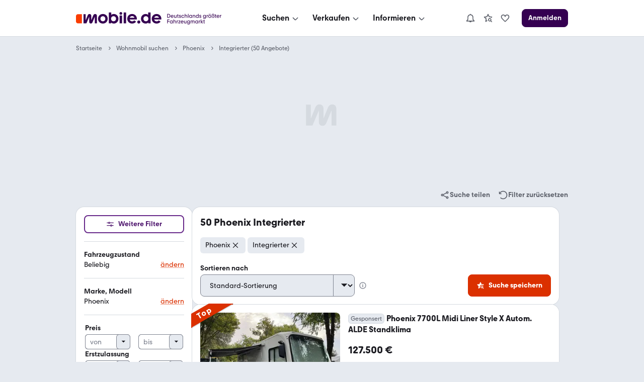

--- FILE ---
content_type: text/html; charset=utf-8
request_url: https://suchen.mobile.de/wohnwagen/phoenix-integrierter.html
body_size: 62983
content:
<!doctype html>
  <html lang="de"  data-grid="8">
    
  <head>
    <link rel="preconnect" href="https://www.mobile.de" />
    <link rel="preconnect" href="https://static.classistatic.de" />
    <link rel="preconnect" href="https://img.classistatic.de" />
    <meta name="google-adsense-account" content="sites-0236976907015416">

    <title data-rh="true">Phoenix Integrierter | Wohnmobil kaufen bei mobile.de</title>
    <meta data-rh="true" charset="utf-8"/><meta data-rh="true" content="telephone=no" name="format-detection"/><meta data-rh="true" content="notranslate" name="google"/><meta data-rh="true" content="Jetzt Phoenix Integrierter bei mobile.de kaufen. Finden Sie viele günstige Wohnmobil Angebote bei mobile.de – Deutschlands größtem Fahrzeugmarkt" name="description"/><meta data-rh="true" content="https://www.mobile.de/" property="og:site"/><meta data-rh="true" content="mobile.de" property="og:site_name"/><meta data-rh="true" content="product.group" property="og:type"/><meta data-rh="true" content="Phoenix Integrierter | Wohnmobil kaufen bei mobile.de" property="og:title"/><meta data-rh="true" content="Jetzt Phoenix Integrierter bei mobile.de kaufen. Finden Sie viele günstige Wohnmobil Angebote bei mobile.de – Deutschlands größtem Fahrzeugmarkt" property="og:description"/><meta data-rh="true" content="true" property="og:rich_attachment"/><meta data-rh="true" content="1678121278899839" property="fb:app_id"/><meta data-rh="true" content="summary_large_image" name="twitter:card"/><meta data-rh="true" content="@mobile_de" name="twitter:site"/><meta data-rh="true" content="@mobile_de" name="twitter:creator"/><meta data-rh="true" content="Phoenix Integrierter | Wohnmobil kaufen bei mobile.de" name="twitter:title"/><meta data-rh="true" content="Jetzt Phoenix Integrierter bei mobile.de kaufen. Finden Sie viele günstige Wohnmobil Angebote bei mobile.de – Deutschlands größtem Fahrzeugmarkt" name="twitter:description"/>
    <link data-rh="true" href="https://static.classistatic.de/static/favicons/favicon.ico" rel="icon"/><link data-rh="true" href="https://static.classistatic.de/static/favicons/favicon.svg" rel="icon" type="image/svg+xml"/><link data-rh="true" href="https://static.classistatic.de/static/favicons/favicon-96x96.png" rel="icon" sizes="96x96" type="image/png"/><link data-rh="true" href="https://static.classistatic.de/static/favicons/favicon-192x192.png" rel="icon" sizes="192x192" type="image/png"/><link data-rh="true" href="https://static.classistatic.de/static/favicons/favicon-512x512.png" rel="icon" sizes="512x512" type="image/png"/><link data-rh="true" href="https://static.classistatic.de/static/favicons/favicon-180x180.png" rel="apple-touch-icon" sizes="180x180" type="image/png"/><link data-rh="true" href="https://suchen.mobile.de/wohnwagen/phoenix-integrierter.html" rel="canonical"/><link data-rh="true" href="https://m.mobile.de/wohnwagen/phoenix-integrierter.html" media="only screen and (max-width: 640px)" rel="alternate"/>
    <style>
  .body { overflow-anchor: none; }
  .root { min-height: 100vh; }
  </style>
    <script  src="https://static.classistatic.de/consent-statics/api/consent/js/cmp-api-stub@1.5.18.js" crossorigin="anonymous"></script><script defer src="https://static.classistatic.de/consent-statics/api/consent/js/cmp-api@3.37.0.js" crossorigin="anonymous"></script>
    <link data-chunk="client.desktop" rel="stylesheet" href="https://static.classistatic.de/consumer-webapp/static/7634.e3f7803350e6450da02d.css" crossOrigin="anonymous">
<link data-chunk="client.desktop" rel="stylesheet" href="https://static.classistatic.de/consumer-webapp/static/5142.6c23e4627949bea9c1ea.css" crossOrigin="anonymous">
<link data-chunk="client.desktop" rel="stylesheet" href="https://static.classistatic.de/consumer-webapp/static/1771.bd1efb089ac822905179.css" crossOrigin="anonymous">
<link data-chunk="client.desktop" rel="stylesheet" href="https://static.classistatic.de/consumer-webapp/static/3330.69f0b8c2423c80342cc0.css" crossOrigin="anonymous">
<link data-chunk="client.desktop" rel="stylesheet" href="https://static.classistatic.de/consumer-webapp/static/client.desktop.67e12b764409d872d578.css" crossOrigin="anonymous">
<link data-chunk="desktop.search" rel="stylesheet" href="https://static.classistatic.de/consumer-webapp/static/desktop.search.5d02e5a037e172221664.css" crossOrigin="anonymous">
<link data-chunk="search.desktop.srp" rel="stylesheet" href="https://static.classistatic.de/consumer-webapp/static/5417.1bbf3e507843c2115ef1.css" crossOrigin="anonymous">
<link data-chunk="search.desktop.srp" rel="stylesheet" href="https://static.classistatic.de/consumer-webapp/static/6539.5e1a4ead19103c6c473a.css" crossOrigin="anonymous">
<link data-chunk="search.desktop.srp" rel="stylesheet" href="https://static.classistatic.de/consumer-webapp/static/3879.9f883772ea0fa8873f29.css" crossOrigin="anonymous">
<link data-chunk="search.desktop.srp" rel="stylesheet" href="https://static.classistatic.de/consumer-webapp/static/5410.cad9a14e96ae681c44cb.css" crossOrigin="anonymous">
<link data-chunk="search.desktop.srp" rel="stylesheet" href="https://static.classistatic.de/consumer-webapp/static/7281.e771796c59d4b1c50d52.css" crossOrigin="anonymous">
<link data-chunk="search.desktop.srp" rel="stylesheet" href="https://static.classistatic.de/consumer-webapp/static/3877.2cb0a6c0a5c38b113065.css" crossOrigin="anonymous">
<link data-chunk="search.desktop.srp" rel="stylesheet" href="https://static.classistatic.de/consumer-webapp/static/2568.7dc9786645df519ccf86.css" crossOrigin="anonymous">
<link data-chunk="search.desktop.srp" rel="stylesheet" href="https://static.classistatic.de/consumer-webapp/static/2834.a67d1ccd5711d248f805.css" crossOrigin="anonymous">
<link data-chunk="search.desktop.srp" rel="stylesheet" href="https://static.classistatic.de/consumer-webapp/static/5806.6a71286946d912b6dcb8.css" crossOrigin="anonymous">
<link data-chunk="search.desktop.srp" rel="stylesheet" href="https://static.classistatic.de/consumer-webapp/static/9259.02afe8d0af2444da6748.css" crossOrigin="anonymous">
<link data-chunk="search.desktop.srp" rel="stylesheet" href="https://static.classistatic.de/consumer-webapp/static/9090.ff5d736a98ca64b9b549.css" crossOrigin="anonymous">
<link data-chunk="search.desktop.srp" rel="stylesheet" href="https://static.classistatic.de/consumer-webapp/static/4177.92f625ebf0fc04cb5dc8.css" crossOrigin="anonymous">
<link data-chunk="search.desktop.srp" rel="stylesheet" href="https://static.classistatic.de/consumer-webapp/static/3263.505e49c383d5c218a5eb.css" crossOrigin="anonymous">
<link data-chunk="search.desktop.srp" rel="stylesheet" href="https://static.classistatic.de/consumer-webapp/static/4134.3b2adea6ac46e5396bf8.css" crossOrigin="anonymous">
<link data-chunk="search.desktop.srp" rel="stylesheet" href="https://static.classistatic.de/consumer-webapp/static/2213.1cf1e838fa5ff267ba5f.css" crossOrigin="anonymous">
<link data-chunk="search.desktop.srp" rel="stylesheet" href="https://static.classistatic.de/consumer-webapp/static/7504.2417ce49cbceadb135c3.css" crossOrigin="anonymous">
<link data-chunk="search.desktop.srp" rel="stylesheet" href="https://static.classistatic.de/consumer-webapp/static/9205.1b1619d2468960a6ee8b.css" crossOrigin="anonymous">
<link data-chunk="search.desktop.srp" rel="stylesheet" href="https://static.classistatic.de/consumer-webapp/static/6424.9136e39d86374413988c.css" crossOrigin="anonymous">
<link data-chunk="search.desktop.srp" rel="stylesheet" href="https://static.classistatic.de/consumer-webapp/static/4231.b694bdde0d963d6d676c.css" crossOrigin="anonymous">
<link data-chunk="search.desktop.srp" rel="stylesheet" href="https://static.classistatic.de/consumer-webapp/static/search.desktop.srp.31aff50417470efbb4e4.css" crossOrigin="anonymous">
    <script crossorigin="anonymous" async src="https://static.classistatic.de/adv/public/js/advsdk@5.20.1.js"></script><script crossorigin="anonymous" async src="https://static.classistatic.de/adv/public/js/prebid@9.15.0.a51add16f94842e682b9.js"></script><script async src="https://securepubads.g.doubleclick.net/tag/js/gpt.js"></script><script async src="https://c.amazon-adsystem.com/aax2/apstag.js"></script><script async src="https://static.criteo.net/js/ld/publishertag.js"></script><script crossorigin="anonymous" async src="https://static.classistatic.de/adv/public/js/adex@78a4e7daca7c80af3fd3.js"></script>
    
    
  </head>
    
  <body class="body">
    <style data-styled="true" data-styled-version="6.1.19">.eIxcnl{display:flex;flex-direction:column;justify-content:center;align-items:center;padding:8px 0;background:var(--consent-modal-ButtonPrimary-background-color);border:1px solid var(--consent-modal-ButtonPrimary-border-color);border-radius:var(--consent-modal-Button-border-radius);flex:1;align-self:stretch;font-style:normal;font-weight:500;font-size:14px;line-height:20px;text-align:center;color:var(--consent-modal-ButtonPrimary-color);cursor:pointer;text-decoration:none;}/*!sc*/
.eIxcnl:hover{box-shadow:var(--consent-modal-hover-shadow);background:var(--consent-modal-ButtonPrimary-hover-background-color);border-color:var(--consent-modal-ButtonPrimary-hover-border-color);}/*!sc*/
data-styled.g1[id="sc-bRKDuR"]{content:"eIxcnl,"}/*!sc*/
.btxuGD{color:var(--consent-modal-ButtonSecondary-color);background:var(--consent-modal-ButtonSecondary-background-color);border:1px solid var(--consent-modal-ButtonSecondary-border-color);}/*!sc*/
.btxuGD:hover{text-decoration:none;color:var(--consent-modal-ButtonSecondary-color);background:var(--consent-modal-btn-secondary-hover-background-color);border-color:var(--consent-modal-ButtonSecondary-border-color);}/*!sc*/
data-styled.g2[id="sc-hvigdm"]{content:"btxuGD,"}/*!sc*/
.eYLkDp{--consent-modal-color-background-primary:var(--color-background-primary, white);--consent-modal-ButtonPrimary-color:var(--ButtonPrimary-color, rgb(255, 255, 255));--consent-modal-color-background-contrast:var(--color-background-contrast, rgba(0, 0, 0, 0.15));--consent-modal-content-text-size:14px;--consent-modal-main-part-spacing:9px;--consent-modal-main-part-padding:18px 9px 0 9px;--consent-modal-footer-padding:18px 9px 18px 9px;position:fixed;top:0;right:0;bottom:0;left:0;z-index:6000010;display:flex;justify-content:center;}/*!sc*/
.eYLkDp *{box-sizing:border-box;}/*!sc*/
@media (min-width: 576px){.eYLkDp{--consent-modal-main-part-padding:36px 18px 0 18px;--consent-modal-footer-padding:18px 18px 18px 18px;}}/*!sc*/
@media (min-width: 1008px){.eYLkDp{--consent-modal-main-part-padding:36px 36px 0 36px;--consent-modal-footer-padding:18px 36px 18px 36px;}}/*!sc*/
data-styled.g3[id="sc-fhHczv"]{content:"eYLkDp,"}/*!sc*/
.hGKQnq{--consent-modal-color-logo-text:var(--color-logo-text, rgb(0, 0, 0));--consent-modal-summary-font-weight:var(--text-weight-500, 500);--consent-modal-summary-border-color:var(--color-background-contrast, rgb(220, 221, 224));--consent-modal-details-font-size:var(--text-size-100, 12px);--consent-modal-details-font-weight:var(--text-weight-400, 400);--consent-modal-details-color:var(--color-content-secondary, rgb(90, 94, 102));--consent-modal-color-content-lead:var(--color-content-lead, #333);--consent-modal-color-link:var(--color-content-accent, rgb(6, 101, 120));--consent-modal-action-color:var(--color-action, rgb(255, 102, 0));--consent-modal-Button-border-radius:var(--ButtonLarge-border-radius, 5px);--consent-modal-ButtonPrimary-background-color:var(--ButtonPrimary-background-color, rgb(255, 102, 0));--consent-modal-ButtonPrimary-border-color:var(--ButtonPrimary-background-color, rgb(255, 102, 0));--consent-modal-ButtonPrimary-hover-background-color:var(--ButtonPrimary-hover-background-color, #ff751a);--consent-modal-ButtonPrimary-hover-border-color:var(--ButtonPrimary-hover-border-color, #f50);--consent-modal-ButtonSecondary-color:var(--ButtonSecondary-color, rgb(15 77 98));--consent-modal-ButtonSecondary-background-color:var(--ButtonSecondary-background-color, rgb(255 255 255 / 33%));--consent-modal-ButtonSecondary-border-color:var(--ButtonSecondary-border-color, rgb(181 185 191));--consent-modal-LinkButton-color:var(--color-content-secondary, rgb(90 94 102));--consent-modal-btn-secondary-hover-background-color:var(--btn-secondary-hover-background-color, transparent);--consent-modal-btn-secondary-hover-border-color:var(--btn-secondary-hover-border-color, #c3c6cb);--consent-modal-hover-shadow:var(--UIEffects-HoverShadow, 0 1px 4px rgba(0, 0, 0, 0.33));--consent-modal-color-content-secondary:var(--color-content-secondary, #83888f);--consent-modal-box-shadow:var(--shadow-level-1, 0 1px 2px rgba(0, 0, 0, 0.5));--consent-modal-border-radius:var(--radius-background, 4px);}/*!sc*/
data-styled.g4[id="sc-ggWZvA"]{content:"hGKQnq,"}/*!sc*/
.lVKLo{color:var(--consent-modal-LinkButton-color);background:transparent;border:1px solid transparent;}/*!sc*/
.lVKLo:hover{text-decoration:none;cursor:revert;color:var(--consent-modal-LinkButton-color);background:transparent;border-color:transparent;box-shadow:none;}/*!sc*/
data-styled.g5[id="sc-dTvVRJ"]{content:"lVKLo,"}/*!sc*/
.jZrJya{cursor:pointer;}/*!sc*/
.jZrJya:hover{text-decoration:underline;}/*!sc*/
data-styled.g6[id="sc-jwTyAe"]{content:"jZrJya,"}/*!sc*/
.cYpHvt{font-weight:var(--consent-modal-details-font-weight);font-size:var(--consent-modal-details-font-size);border-top:1px solid var(--consent-modal-summary-border-color);margin:6px 12px 0 12px;padding-top:4px;color:var(--consent-modal-details-color);}/*!sc*/
data-styled.g7[id="sc-hjsuWn"]{content:"cYpHvt,"}/*!sc*/
.jroTUH{display:list-item;font-weight:var(--consent-modal-summary-font-weight);cursor:pointer;}/*!sc*/
data-styled.g8[id="sc-jJLAfE"]{content:"jroTUH,"}/*!sc*/
.glpZeo{font-style:normal;font-weight:normal;font-size:14px;line-height:1.43em;color:var(--consent-modal-color-content-lead);padding-bottom:var(--consent-modal-main-part-spacing);}/*!sc*/
.glpZeo a,.glpZeo a:visited{text-decoration:underline;color:var(--consent-modal-color-link);}/*!sc*/
.glpZeo p{margin:0 0 18px;}/*!sc*/
.glpZeo b{font-weight:500;}/*!sc*/
.glpZeo p:last-of-type{margin:0;}/*!sc*/
.glpZeo .desktop{display:none;}/*!sc*/
.glpZeo span.mde-consent-decline-btn{text-decoration:underline;cursor:pointer;color:var(--consent-modal-action-color);}/*!sc*/
.glpZeo span.action{color:var(--consent-modal-action-color);}/*!sc*/
@media (min-width: 813px){.glpZeo .mobile{display:none;}.glpZeo .desktop{display:inherit;}}/*!sc*/
data-styled.g9[id="sc-hwkwBN"]{content:"glpZeo,"}/*!sc*/
.cDNDUI{--consent-modal-color-background-translucent:var(--color-background-translucent, rgba(0, 0, 0, 0.3));position:absolute;top:0;left:0;right:0;bottom:0;background-color:var(--consent-modal-color-background-translucent);z-index:1;}/*!sc*/
data-styled.g10[id="sc-kNOymR"]{content:"cDNDUI,"}/*!sc*/
.ibzGwA{margin-bottom:18px;color:var(--consent-modal-color-logo-text);}/*!sc*/
data-styled.g11[id="sc-dYwGCk"]{content:"ibzGwA,"}/*!sc*/
.dfqhhD{font-display:swap;z-index:2;display:flex;flex-direction:column;background:var(--consent-modal-color-background-primary);max-height:100%;align-self:flex-end;transition:width 0.5s;padding:unset;max-width:unset;border:unset;}/*!sc*/
.dfqhhD::backdrop{display:none;}/*!sc*/
@media (min-width: 576px){.dfqhhD{align-self:center;width:552px;max-height:60%;min-height:420px;box-shadow:var(--consent-modal-box-shadow);border-radius:var(--consent-modal-border-radius);}}/*!sc*/
@media (min-width: 1008px){.dfqhhD{width:718px;}}/*!sc*/
@media (hover: hover) and (max-height: 430px) and (min-aspect-ratio: 5/3){.dfqhhD{align-self:flex-end;height:100%;max-height:none;min-height:auto;width:75%;}}/*!sc*/
data-styled.g12[id="sc-lgpSej"]{content:"dfqhhD,"}/*!sc*/
.hBNzAF{flex-grow:1;overflow:auto;padding:var(--consent-modal-main-part-padding);box-shadow:inset 0 -9px 10px -10px #00000099;}/*!sc*/
data-styled.g13[id="sc-eqYatC"]{content:"hBNzAF,"}/*!sc*/
.gNOxZr{padding:var(--consent-modal-footer-padding);}/*!sc*/
data-styled.g14[id="sc-kcLKEh"]{content:"gNOxZr,"}/*!sc*/
.ccFMJJ{display:flex;flex-wrap:wrap;column-gap:var(--consent-modal-main-part-spacing);row-gap:9px;}/*!sc*/
.ccFMJJ >*{flex-grow:1;flex-shrink:1;flex-basis:165px;}/*!sc*/
@media (max-width: 575px){.ccFMJJ >*{flex-basis:285px;}}/*!sc*/
data-styled.g15[id="sc-dntSTA"]{content:"ccFMJJ,"}/*!sc*/
.lnYswG{display:flex;flex-wrap:wrap;justify-content:center;column-gap:18px;margin-top:18px;}/*!sc*/
.lnYswG >a{font-size:12px;min-width:90px;text-align:center;color:var(--consent-modal-color-content-secondary);text-decoration-color:var(--consent-modal-color-content-secondary);}/*!sc*/
@media (min-width: 576px){.lnYswG >a{font-size:14px;min-width:105px;}}/*!sc*/
data-styled.g16[id="sc-kvnevz"]{content:"lnYswG,"}/*!sc*/
</style><div id="mde-consent-modal-container" application="mde" data-consent-language="de" class="sc-fhHczv sc-ggWZvA eYLkDp hGKQnq"><div class="sc-kNOymR cDNDUI"></div><dialog id="mde-consent-modal-dialog" class="sc-lgpSej dfqhhD"><div class="sc-eqYatC hBNzAF"><div class="sc-dYwGCk ibzGwA"><svg height="18" viewBox="0 0 123 17" focusable="false" aria-hidden="true" xmlns="http://www.w3.org/2000/svg"><path fill="currentColor" d="M122.156 9.5971C122.156 9.9632 122.135 10.268 122.075 10.634H111.89C112.336 12.2192 113.72 13.2982 115.468 13.2982C116.647 13.2982 117.684 12.75 118.395 11.8339L121.059 13.7449C119.635 15.5543 117.582 16.4284 115.367 16.4284C111.422 16.4284 108.453 13.4401 108.453 9.5971C108.453 5.7541 111.361 2.7851 115.305 2.7851C119.25 2.7851 122.158 5.6717 122.158 9.5971H122.156ZM111.989 8.1538H118.78C118.292 6.6894 116.971 5.7961 115.365 5.7961C113.759 5.7961 112.478 6.7104 111.989 8.1538ZM103.328 4.1075V0.5693H106.784V16.1639H103.51V14.9027C102.615 15.8381 101.334 16.4284 99.688 16.4284C95.9461 16.4284 93.06 13.5417 93.06 9.5971C93.06 5.6525 95.9461 2.7851 99.688 2.7851C101.171 2.7851 102.454 3.2738 103.328 4.1058V4.1075ZM100.054 13.1756C102.088 13.1756 103.611 11.65 103.611 9.5358C103.611 7.4216 102.086 5.9362 100.054 5.9362C98.022 5.9362 96.537 7.4409 96.537 9.5358C96.537 11.6307 98.082 13.1756 100.054 13.1756ZM89.909 16.4284C88.689 16.4284 87.712 15.4527 87.712 14.2318C87.712 13.011 88.688 12.0563 89.909 12.0563C91.129 12.0563 92.084 13.032 92.084 14.2318C92.084 15.4317 91.128 16.4284 89.909 16.4284ZM87.124 9.5971C87.124 9.9632 87.083 10.268 87.022 10.634H76.836C77.283 12.2192 78.667 13.2982 80.415 13.2982C81.594 13.2982 82.631 12.75 83.342 11.8339L86.006 13.7449C84.582 15.5543 82.529 16.4284 80.313 16.4284C76.369 16.4284 73.4 13.4401 73.4 9.5971C73.4 5.7541 76.307 2.7851 80.252 2.7851C84.197 2.7851 87.124 5.6717 87.124 9.5971ZM76.936 8.1538H83.7271C83.2381 6.6894 81.918 5.7961 80.312 5.7961C78.705 5.7961 77.425 6.7104 76.936 8.1538ZM68.274 0.5693V16.1639H71.73V0.5693H68.274ZM64.209 3.8833C63.091 3.8833 62.237 3.0093 62.237 1.9513C62.237 0.8933 63.091 0 64.209 0C65.327 0 66.181 0.8741 66.181 1.9513C66.181 3.0285 65.307 3.8833 64.209 3.8833ZM65.938 16.1639H62.461V4.9413H65.938V16.1639ZM54.144 2.7851C57.886 2.7851 60.751 5.6927 60.751 9.5971C60.751 13.5014 57.884 16.4284 54.144 16.4284C52.498 16.4284 51.196 15.8381 50.301 14.9027V16.1429H47.048V0.5693H50.485V4.1075C51.399 3.2738 52.64 2.7868 54.144 2.7868V2.7851ZM53.759 13.1756C55.771 13.1756 57.276 11.65 57.276 9.5358C57.276 7.4216 55.771 5.9362 53.759 5.9362C51.746 5.9362 50.221 7.4409 50.221 9.5358C50.221 11.6307 51.766 13.1756 53.759 13.1756ZM38.509 16.4284C34.586 16.4284 31.596 13.5417 31.596 9.5971C31.596 5.6525 34.584 2.7851 38.509 2.7851C42.435 2.7851 45.381 5.6927 45.381 9.5971C45.381 13.5014 42.433 16.4284 38.509 16.4284ZM38.509 13.2159C40.482 13.2159 41.986 11.7113 41.986 9.5971C41.986 7.4829 40.461 5.9572 38.509 5.9572C36.558 5.9572 35.011 7.4619 35.011 9.5971C35.011 11.7323 36.495 13.2159 38.509 13.2159Z"></path><path fill="currentColor" d="M29.9901 5.57012C29.9901 4.06542 29.075 2.82532 27.427 2.82532C26.187 2.82532 25.23 3.51722 24.723 4.79762L21.897 11.7708V5.57012C21.897 4.06542 21.023 2.82532 19.396 2.82532C18.054 2.82532 17.22 3.59772 16.732 4.79762L13.845 11.8934V3.04952H10.815V16.1638H14.942L18.947 6.70862V13.8254C18.947 15.309 19.76 16.388 21.246 16.388C22.526 16.388 23.218 15.6558 23.686 14.5383L26.959 6.64902V16.1638H29.9901V5.57012Z"></path><path d="M2.86804 3.0499H8.48004V16.1642H2.86804C1.28204 16.1642 0 14.8837 0 13.2968V5.9155C0 4.3303 1.28104 3.0481 2.86804 3.0481V3.0499Z" fill="#FA3C00"></path></svg></div><div id="mde-consent-modal-legal-text" class="sc-hwkwBN glpZeo"><p>Wir benötigen Ihre Einwilligung, damit wir und unsere <a href="https://www.mobile.de/consent/?lang=de&amp;openOnMount=true">Partner</a> technisch nicht notwendige Cookies und ähnliche Technologien einsetzen und so personenbezogene Daten (z. B. IP-Adresse) auf Ihrem Endgerät speichern bzw. abrufen können. Die Datenverarbeitung erfolgt für personalisierte Inhalte und Anzeigen (auf unseren und dritten Websites/Apps), Anzeigen- und Inhaltsmessungen sowie um Erkenntnisse über Zielgruppen und Produktentwicklungen zu gewinnen. Außerdem können wir so Ihre Nutzererfahrung innerhalb <abbr title="Kleinanzeigen">unserer Unternehmensgruppe</abbr> verbessern, Ihr Nutzungsverhalten analysieren sowie Segmente mit pseudonymisierten Nutzerdaten zusammenstellen und Dritten über unsere <a href="https://www.mobile.de/consent/?lang=de&amp;openOnMount=true">Partner</a> einen Datenabgleich zur Personalisierung ihrer Werbung und die Möglichkeit anbieten, ähnliche Nutzer in ihrem eigenen Datenbestand zu identifizieren.</p><p><details><summary class="sc-jJLAfE jroTUH">Speichern von oder Zugriff auf Informationen auf einem Endgerät</summary><section class="sc-hjsuWn cYpHvt">Cookies, Endgeräte- oder ähnliche Online-Kennungen (z. B. login-basierte Kennungen, zufällig generierte Kennungen, netzwerkbasierte Kennungen) können zusammen mit anderen Informationen (z. B. Browsertyp und Browserinformationen, Sprache, Bildschirmgröße, unterstützte Technologien usw.) auf Ihrem Endgerät gespeichert oder von dort ausgelesen werden, um es jedes Mal wiederzuerkennen, wenn es eine App oder einer Webseite aufruft. Dies geschieht für einen oder mehrere der hier aufgeführten Verarbeitungszwecke.</section></details><details><summary class="sc-jJLAfE jroTUH">Personalisierte Werbung und Inhalte, Messung von Werbeleistung und der Performance von Inhalten, Zielgruppenforschung sowie Entwicklung und Verbesserung von Angeboten</summary><section class="sc-hjsuWn cYpHvt">Anzeigen und Werbung können basierend auf Ihrem Profil personalisiert werden. Ihre Aktivitäten auf diesem Dienst können verwendet werden, um ein Profil über Sie für personalisierte Werbung zu erstellen oder zu ergänzen. Die Werbeleistung und die Performance von Inhalten können gemessen werden. Basierend auf Ihrer Aktivität und den Aktivitäten anderer können Berichte erstellt werden. Ihre Aktivitäten auf diesem Dienst können helfen, Produkte und Dienstleistungen zu entwickeln und zu verbessern</section></details></p><p class="mobile">Einstellmöglichkeiten und mehr Infos zu den Zwecken und Partnern gibt es unter &#x27;Datenschutzeinstellungen&#x27;, für den jederzeit möglichen Widerruf der Einwilligung auch erreichbar über den Link im Menü.</p><p class="desktop">Einstellmöglichkeiten und mehr Infos zu den Zwecken und Partnern gibt es unter &#x27;Datenschutzeinstellungen&#x27;, für den jederzeit möglichen Widerruf der Einwilligung auch erreichbar über den Link im Footer.</p><p>Für die Auswahl und Messung einfacher Anzeigen (sog. kontextbezogene Werbung) sowie um Erkenntnisse über Zielgruppen und Produktentwicklungen zu erlangen, erfolgt eine Verarbeitung Ihrer personenbezogenen Daten (z. B. IP-Adresse) ohne Cookies durch bestimmte Partner auch auf Basis von berechtigten Interessen. Dieser Datenverarbeitung können Sie jederzeit unter &#x27;Datenschutzeinstellungen&#x27; widersprechen.</p><p>Wir arbeiten mit 218 Partnern zusammen.</p></div></div><div class="sc-kcLKEh gNOxZr"><div class="sc-dntSTA ccFMJJ"><div tabindex="0" class="sc-bRKDuR sc-dTvVRJ eIxcnl lVKLo"><span class="sc-jwTyAe jZrJya mde-consent-decline-btn">Ablehnen</span></div><a referrerPolicy="unsafe-url" href="https://www.mobile.de/consent/?lang=de" data-testid="mde-consent-settings-btn" class="sc-bRKDuR sc-hvigdm eIxcnl btxuGD mde-consent-settings-btn" tabindex="0">Einstellungen verwalten</a><button class="sc-bRKDuR eIxcnl mde-consent-accept-btn" tabindex="0">Einverstanden</button></div><div class="sc-kvnevz lnYswG"><a href="https://www.mobile.de/service/imprint?lang=de" tabindex="0">Impressum</a><a href="https://www.mobile.de/service/privacyPolicy?lang=de" tabindex="0">Datenschutz</a><a href="https://www.mobile.de/service/cookiePolicy?lang=de" tabindex="0">Cookie-Erklärung</a></div></div></dialog></div>
    <div id="root" class="root"><link rel="preload" as="image" imageSrcSet="https://img.classistatic.de/api/v1/mo-prod/images/bc/bcec1e5c-8bbb-4a75-bb3c-0f7daf818770?rule=mo-160w 160w, https://img.classistatic.de/api/v1/mo-prod/images/bc/bcec1e5c-8bbb-4a75-bb3c-0f7daf818770?rule=mo-240w 240w, https://img.classistatic.de/api/v1/mo-prod/images/bc/bcec1e5c-8bbb-4a75-bb3c-0f7daf818770?rule=mo-360w 360w, https://img.classistatic.de/api/v1/mo-prod/images/bc/bcec1e5c-8bbb-4a75-bb3c-0f7daf818770?rule=mo-1024w 1024w" imageSizes="278px"/><link rel="preload" as="image" imageSrcSet="https://img.classistatic.de/api/v1/mo-prod/images/df/df9e6e57-a4ab-4f6c-adcc-fcce847b80b0?rule=mo-160w 160w, https://img.classistatic.de/api/v1/mo-prod/images/df/df9e6e57-a4ab-4f6c-adcc-fcce847b80b0?rule=mo-240w 240w, https://img.classistatic.de/api/v1/mo-prod/images/df/df9e6e57-a4ab-4f6c-adcc-fcce847b80b0?rule=mo-360w 360w, https://img.classistatic.de/api/v1/mo-prod/images/df/df9e6e57-a4ab-4f6c-adcc-fcce847b80b0?rule=mo-1024w 1024w" imageSizes="92px"/><link rel="preload" as="image" imageSrcSet="https://img.classistatic.de/api/v1/mo-prod/images/bd/bdd3a360-30ab-4d11-8446-8f60cb6ef636?rule=mo-160w 160w, https://img.classistatic.de/api/v1/mo-prod/images/bd/bdd3a360-30ab-4d11-8446-8f60cb6ef636?rule=mo-240w 240w, https://img.classistatic.de/api/v1/mo-prod/images/bd/bdd3a360-30ab-4d11-8446-8f60cb6ef636?rule=mo-360w 360w, https://img.classistatic.de/api/v1/mo-prod/images/bd/bdd3a360-30ab-4d11-8446-8f60cb6ef636?rule=mo-1024w 1024w" imageSizes="92px"/><link rel="preload" as="image" imageSrcSet="https://img.classistatic.de/api/v1/mo-prod/images/fe/fecf37a1-39db-4321-b3e5-a031857c2459?rule=mo-160w 160w, https://img.classistatic.de/api/v1/mo-prod/images/fe/fecf37a1-39db-4321-b3e5-a031857c2459?rule=mo-240w 240w, https://img.classistatic.de/api/v1/mo-prod/images/fe/fecf37a1-39db-4321-b3e5-a031857c2459?rule=mo-360w 360w, https://img.classistatic.de/api/v1/mo-prod/images/fe/fecf37a1-39db-4321-b3e5-a031857c2459?rule=mo-1024w 1024w" imageSizes="92px"/><link rel="preload" as="image" imageSrcSet="https://img.classistatic.de/api/v1/mo-prod/images/45/4584df4c-2bb0-4425-a178-a2c36de1ed9d?rule=mo-160w 160w, https://img.classistatic.de/api/v1/mo-prod/images/45/4584df4c-2bb0-4425-a178-a2c36de1ed9d?rule=mo-240w 240w, https://img.classistatic.de/api/v1/mo-prod/images/45/4584df4c-2bb0-4425-a178-a2c36de1ed9d?rule=mo-360w 360w, https://img.classistatic.de/api/v1/mo-prod/images/45/4584df4c-2bb0-4425-a178-a2c36de1ed9d?rule=mo-1024w 1024w" imageSizes="278px"/><link rel="preload" as="image" imageSrcSet="https://img.classistatic.de/api/v1/mo-prod/images/ef/efb2bc4a-3a16-4ee0-9f68-86b783e04efe?rule=mo-160w 160w, https://img.classistatic.de/api/v1/mo-prod/images/ef/efb2bc4a-3a16-4ee0-9f68-86b783e04efe?rule=mo-240w 240w, https://img.classistatic.de/api/v1/mo-prod/images/ef/efb2bc4a-3a16-4ee0-9f68-86b783e04efe?rule=mo-360w 360w, https://img.classistatic.de/api/v1/mo-prod/images/ef/efb2bc4a-3a16-4ee0-9f68-86b783e04efe?rule=mo-1024w 1024w" imageSizes="92px"/><link rel="preload" as="image" imageSrcSet="https://img.classistatic.de/api/v1/mo-prod/images/89/89469191-3d8a-4bf2-8a6a-e7118e25d099?rule=mo-160w 160w, https://img.classistatic.de/api/v1/mo-prod/images/89/89469191-3d8a-4bf2-8a6a-e7118e25d099?rule=mo-240w 240w, https://img.classistatic.de/api/v1/mo-prod/images/89/89469191-3d8a-4bf2-8a6a-e7118e25d099?rule=mo-360w 360w, https://img.classistatic.de/api/v1/mo-prod/images/89/89469191-3d8a-4bf2-8a6a-e7118e25d099?rule=mo-1024w 1024w" imageSizes="92px"/><link rel="preload" as="image" imageSrcSet="https://img.classistatic.de/api/v1/mo-prod/images/a1/a190a97c-450d-4bde-b84f-61997f3919ba?rule=mo-160w 160w, https://img.classistatic.de/api/v1/mo-prod/images/a1/a190a97c-450d-4bde-b84f-61997f3919ba?rule=mo-240w 240w, https://img.classistatic.de/api/v1/mo-prod/images/a1/a190a97c-450d-4bde-b84f-61997f3919ba?rule=mo-360w 360w, https://img.classistatic.de/api/v1/mo-prod/images/a1/a190a97c-450d-4bde-b84f-61997f3919ba?rule=mo-1024w 1024w" imageSizes="92px"/><link rel="preload" as="image" imageSrcSet="https://img.classistatic.de/api/v1/mo-prod/images/43/435c143c-33db-4fde-ac7d-5c438621e95f?rule=mo-160w 160w, https://img.classistatic.de/api/v1/mo-prod/images/43/435c143c-33db-4fde-ac7d-5c438621e95f?rule=mo-240w 240w, https://img.classistatic.de/api/v1/mo-prod/images/43/435c143c-33db-4fde-ac7d-5c438621e95f?rule=mo-360w 360w, https://img.classistatic.de/api/v1/mo-prod/images/43/435c143c-33db-4fde-ac7d-5c438621e95f?rule=mo-1024w 1024w" imageSizes="278px"/><link rel="preload" as="image" imageSrcSet="https://img.classistatic.de/api/v1/mo-prod/images/61/613a72af-87b8-4261-a28c-9ccbbf68b1c9?rule=mo-160w 160w, https://img.classistatic.de/api/v1/mo-prod/images/61/613a72af-87b8-4261-a28c-9ccbbf68b1c9?rule=mo-240w 240w, https://img.classistatic.de/api/v1/mo-prod/images/61/613a72af-87b8-4261-a28c-9ccbbf68b1c9?rule=mo-360w 360w, https://img.classistatic.de/api/v1/mo-prod/images/61/613a72af-87b8-4261-a28c-9ccbbf68b1c9?rule=mo-1024w 1024w" imageSizes="278px"/><link rel="preload" as="image" imageSrcSet="https://img.classistatic.de/api/v1/mo-prod/images/46/467b99fc-499c-43fe-bf8c-f2714ca7b72d?rule=mo-160w 160w, https://img.classistatic.de/api/v1/mo-prod/images/46/467b99fc-499c-43fe-bf8c-f2714ca7b72d?rule=mo-240w 240w, https://img.classistatic.de/api/v1/mo-prod/images/46/467b99fc-499c-43fe-bf8c-f2714ca7b72d?rule=mo-360w 360w, https://img.classistatic.de/api/v1/mo-prod/images/46/467b99fc-499c-43fe-bf8c-f2714ca7b72d?rule=mo-1024w 1024w" imageSizes="278px"/><script type="application/ld+json">{"@context":"https://schema.org","@type":"Organization","name":"mobile.de","legalName":"mobile.de GmbH","url":"https://www.mobile.de/","sameAs":["https://www.facebook.com/mobile.de","https://www.linkedin.com/company/mobile-de-gmbh/","https://www.xing.com/pages/mobilede","https://www.youtube.com/c/mobilede","https://www.tiktok.com/@mobile.de","https://www.instagram.com/mobile_de/","https://www.youtube.com/channel/UCpss16IYd0Ms-jKwYikPlkA"]}</script><header class="ePmsJ"><nav class="q2OrQ" data-testid="header-mobile-large-screen"><div class="PKAcQ"><div class="ZrQ6H"><a class="FWtU1 YIC4W J72S8" href="https://www.mobile.de/" data-testid="header-mobile-logo" aria-label="Zur mobile.de Startseite"><div class="whROq" aria-label="Zur mobile.de Startseite"></div></a></div></div><div class="aYWlF"><div class="cuarr Q7Z9v lfEF0 VrdYZ"><div class="hzoVo lfEF0 _b8Yw"><div class="lfEF0 f7B6Q VrdYZ"><button class="IdlrQ FxqoS cq2eI p7tM_" data-testid="menu-search" aria-label="Suchen" type="button"><span class="H68e7 TXrbf Has06" tabindex="-1"><span class="fJrrk" tabindex="-1">Suchen</span><div class="nQao3 L0Nwc mdVlo"><svg class="YgmFC ZD2EM" width="20" height="20" viewBox="0 0 24 24" focusable="false" aria-hidden="true" xmlns="http://www.w3.org/2000/svg" fill="none" style="pointer-events:none"><path fill-rule="evenodd" clip-rule="evenodd" d="M5.29297 11.414L10.586 16.707C11.366 17.487 12.634 17.487 13.414 16.707C13.409 16.712 18.702 11.498 18.702 11.498L17.298 10.073L12 15.293L6.70697 10L5.29297 11.414Z" fill="currentColor"></path></svg></div></span></button></div><div class="Hv8RZ" style="margin-left:0px" role="dialog" aria-modal="true"><div class="nej3o"><div class="A2BTJ"><div><div class="a1nEf fqe3L Q7YSy">E-Bikes</div><button class="FWtU1 eW4Ht ynMGt" role="link" tabindex="-1"><img data-testid="promo-image" class="LClQP" src="https://static.classistatic.de/static/resources/images/header/search.webp" width="160" loading="lazy" height="105" alt="E-Bikes"/><p class="sDWIV" tabindex="0" aria-label="E-Bikes" role="link">Mehr erfahren</p></button></div><section><div class="ayMjZ Q7YSy">Fahrzeugsuche</div><div class="cqbyf"><a class="FWtU1 YIC4W uKHQb HaBLt" href="https://suchen.mobile.de/fahrzeuge/detailsuche?dam=0&amp;s=Car&amp;vc=Car" data-testid="search-submenu-cars">Gebraucht- und Neuwagen</a></div><div class="cqbyf"><a class="FWtU1 YIC4W uKHQb HaBLt" href="https://suchen.mobile.de/auto/elektro.html" data-testid="search-submenu-electric-vehicles">Elektroautos</a></div><div class="cqbyf"><a class="FWtU1 YIC4W uKHQb HaBLt" href="https://suchen.mobile.de/fahrzeuge/detailsuche?s=Motorbike&amp;vc=Motorbike" data-testid="search-submenu-bikes">Motorräder</a></div><div class="cqbyf"><a class="FWtU1 YIC4W uKHQb HaBLt" href="https://www.mobile.de/e-bikes/" data-testid="search-submenu-e-bikes">E-Bikes</a><span class="vLHAk Qds_7 mf8wi jXulm" tabindex="-1">NEU</span></div><div class="cqbyf"><a class="FWtU1 YIC4W uKHQb HaBLt" href="https://suchen.mobile.de/fahrzeuge/detailsuche?s=Motorhome&amp;vc=Motorhome" data-testid="search-submenu-motorhome">Wohnwagen &amp; -mobile</a></div><div class="cqbyf"><a class="FWtU1 YIC4W uKHQb HaBLt" href="https://www.mobile.de/s/nutzfahrzeuge" data-testid="search-submenu-trucks">LKW &amp; Nutzfahrzeuge</a></div></section><section><div class="ayMjZ Q7YSy">Services</div><div class="cqbyf"><a class="FWtU1 YIC4W uKHQb HaBLt" href="https://www.mobile.de/leasing/" data-testid="search-submenu-leasing">Leasingangebote</a></div><div class="cqbyf"><a class="FWtU1 YIC4W uKHQb HaBLt" href="https://home.mobile.de/regional/" data-testid="search-submenu-dealer-search">Händler-Suche</a></div></section></div></div><div class="oflyG" style="margin-left:0px"></div></div></div><div class="hzoVo lfEF0 _b8Yw"><div class="lfEF0 f7B6Q VrdYZ"><button class="IdlrQ FxqoS cq2eI p7tM_" data-testid="menu-offer" aria-label="Verkaufen" type="button"><span class="H68e7 TXrbf Has06" tabindex="-1"><span class="fJrrk" tabindex="-1">Verkaufen</span><div class="nQao3 L0Nwc mdVlo"><svg class="YgmFC ZD2EM" width="20" height="20" viewBox="0 0 24 24" focusable="false" aria-hidden="true" xmlns="http://www.w3.org/2000/svg" fill="none" style="pointer-events:none"><path fill-rule="evenodd" clip-rule="evenodd" d="M5.29297 11.414L10.586 16.707C11.366 17.487 12.634 17.487 13.414 16.707C13.409 16.712 18.702 11.498 18.702 11.498L17.298 10.073L12 15.293L6.70697 10L5.29297 11.414Z" fill="currentColor"></path></svg></div></span></button></div><div class="Hv8RZ" style="margin-left:0px" role="dialog" aria-modal="true"><div class="nej3o"><div class="A2BTJ"><div><div class="a1nEf fqe3L Q7YSy">Autobewertung</div><button class="FWtU1 eW4Ht ynMGt" role="link" tabindex="-1"><img data-testid="promo-image" class="LClQP" src="https://static.classistatic.de/static/resources/images/header/sell.webp" width="160" loading="lazy" height="105" alt="Autobewertung"/><p class="sDWIV" tabindex="0" aria-label="Autobewertung" role="link">Mehr erfahren</p></button></div><section><div class="ayMjZ Q7YSy">Private und Gewerblich</div><div class="cqbyf"><a class="FWtU1 YIC4W uKHQb HaBLt" href="https://www.mobile.de/verkaufen/auto/" data-testid="offer-cars">Auto verkaufen</a></div><div class="cqbyf"><button class="FWtU1 YIC4W uKHQb HaBLt" role="link" data-testid="offer-bikes">Motorrad verkaufen</button></div><div class="cqbyf"><button class="FWtU1 YIC4W uKHQb HaBLt" role="link" data-testid="search-submenu-dealer-search">Wohnwagen &amp; -mobil verkaufen</button></div><div class="cqbyf"><button class="FWtU1 YIC4W uKHQb HaBLt" role="link" data-testid="offer-trucks-and-commercial-vehicles">LKW &amp; Nutzfahrzeuge verkaufen</button></div><div class="cqbyf"><a class="FWtU1 YIC4W uKHQb HaBLt" href="https://www.mobile.de/verkaufen/auto/bewertung/" data-testid="offer-evaluation">Autobewertung</a></div><div class="cqbyf"><a class="FWtU1 YIC4W uKHQb HaBLt" href="https://www.mobile.de/verkaufen/auto/auto-verkaufen-tipps/" data-testid="offer-selling-tips">Auto-Verkauf: Tipps</a></div></section><section><div class="ayMjZ Q7YSy">Händlerbereich</div><div class="cqbyf"><button class="FWtU1 YIC4W uKHQb HaBLt" role="link" data-testid="header-dealer-register">Registrierung</button></div><div class="cqbyf"><button class="FWtU1 YIC4W uKHQb HaBLt" role="link" data-testid="header-dealer-our-offer">Unser Angebot</button></div></section></div></div><div class="oflyG" style="margin-left:0px"></div></div></div><div class="hzoVo lfEF0 _b8Yw"><div class="lfEF0 f7B6Q VrdYZ"><button class="IdlrQ FxqoS cq2eI p7tM_" data-testid="menu-info" aria-label="Informieren" type="button"><span class="H68e7 TXrbf Has06" tabindex="-1"><span class="fJrrk" tabindex="-1">Informieren</span><div class="nQao3 L0Nwc mdVlo"><svg class="YgmFC ZD2EM" width="20" height="20" viewBox="0 0 24 24" focusable="false" aria-hidden="true" xmlns="http://www.w3.org/2000/svg" fill="none" style="pointer-events:none"><path fill-rule="evenodd" clip-rule="evenodd" d="M5.29297 11.414L10.586 16.707C11.366 17.487 12.634 17.487 13.414 16.707C13.409 16.712 18.702 11.498 18.702 11.498L17.298 10.073L12 15.293L6.70697 10L5.29297 11.414Z" fill="currentColor"></path></svg></div></span></button></div><div class="Hv8RZ" style="margin-left:0px" role="dialog" aria-modal="true"><div class="nej3o"><div class="A2BTJ"><div><div class="a1nEf fqe3L Q7YSy">Elektromobilität</div><button class="FWtU1 eW4Ht ynMGt" role="link" tabindex="-1"><img data-testid="promo-image" class="LClQP" src="https://static.classistatic.de/static/resources/images/header/inform.webp" width="160" loading="lazy" height="105" alt="Elektromobilität"/><p class="sDWIV" tabindex="0" aria-label="Elektromobilität" role="link">Mehr erfahren</p></button></div><section><div class="ayMjZ Q7YSy">Wissen</div><div class="cqbyf"><a class="FWtU1 YIC4W uKHQb HaBLt" href="https://www.mobile.de/magazin/" data-testid="magazine-submenu-news">Auto-Magazin</a></div><div class="cqbyf"><a class="FWtU1 YIC4W uKHQb HaBLt" href="https://www.mobile.de/magazin/ratgeber-und-service/" data-testid="magazine-submenu-service">Ratgeber und Service</a></div><div class="cqbyf"><a class="FWtU1 YIC4W uKHQb HaBLt" href="https://www.mobile.de/magazin/themen/" data-testid="magazine-submenu-topic-a-z">Themen A-Z</a></div><div class="cqbyf"><a class="FWtU1 YIC4W uKHQb HaBLt" href="https://www.mobile.de/sicherheit/" data-testid="magazine-submenu-safety-center">Sicherheit bei mobile.de</a></div></section><section><div class="ayMjZ Q7YSy">Ratgeber</div><div class="cqbyf"><a class="FWtU1 YIC4W uKHQb HaBLt" href="https://www.mobile.de/auto/" data-testid="info-submenu-all-brands">Marken &amp; Modelle</a></div><div class="cqbyf"><a class="FWtU1 YIC4W uKHQb HaBLt" href="https://www.mobile.de/magazin/automarken-und-tests/" data-testid="info-submenu-leaderboard">Bestenlisten &amp; Tests</a></div><div class="cqbyf"><a class="FWtU1 YIC4W uKHQb HaBLt" href="https://www.mobile.de/herstellerinfo/hyundai/" data-testid="info-submenu-brand-portal">Brand Portal</a><span class="vLHAk Qds_7 mf8wi jXulm" tabindex="-1">NEU</span></div></section></div></div><div class="oflyG" style="margin-left:0px"></div></div></div></div></div><div class="VwijT"><div><div class="pdCP2"><div class="hzoVo lfEF0 _b8Yw"><div class="lfEF0 f7B6Q VrdYZ"><button class="IdlrQ FxqoS cq2eI p7tM_" data-testid="header-notifications" aria-label="Benachrichtigungen" type="button"><span class="H68e7 TXrbf Has06" tabindex="-1"><div class="nQao3 L0Nwc mdVlo"><div class="zMyQR"><svg class="YgmFC ZD2EM" width="20" height="20" viewBox="0 0 24 24" focusable="false" aria-hidden="true" xmlns="http://www.w3.org/2000/svg" fill="none"><path d="M21.8001 18.4L19.0001 14.67V10C19.0001 6.48 16.3901 3.57 13.0001 3.08V2H11.0001V3.08C7.61008 3.57 5.00008 6.48 5.00008 10V14.67L2.20008 18.4C1.97008 18.7 1.94008 19.11 2.11008 19.45C2.28008 19.79 2.63008 20 3.00008 20H9.18008C9.59008 21.16 10.6901 22 12.0001 22C13.3101 22 14.4001 21.16 14.8201 20H21.0001C21.3801 20 21.7301 19.79 21.8901 19.45C22.0501 19.11 22.0201 18.71 21.8001 18.4ZM5.00008 18L6.80008 15.6C6.93008 15.43 7.00008 15.22 7.00008 15V10C7.00008 7.24 9.24008 5 12.0001 5C14.7601 5 17.0001 7.24 17.0001 10V15C17.0001 15.22 17.0701 15.43 17.2001 15.6L19.0001 18H5.00008Z" fill="currentColor"></path></svg></div></div></span></button></div><div class="Hv8RZ" style="margin-left:0px" role="dialog" aria-modal="true"><div class="nej3o MsjOf k6c0u"><div class="BKcg_ goD4c"><div class="pSM6q"><div class="rSwNK"></div><div class="tyzOT"><div class="qOr_L"></div><div class="noG3c"></div><div class="zXZKv"></div></div></div><div class="pSM6q"><div class="rSwNK"></div><div class="tyzOT"><div class="qOr_L"></div><div class="noG3c"></div><div class="zXZKv"></div></div></div><div class="pSM6q"><div class="rSwNK"></div><div class="tyzOT"><div class="qOr_L"></div><div class="noG3c"></div><div class="zXZKv"></div></div></div><div class="pSM6q"><div class="rSwNK"></div><div class="tyzOT"><div class="qOr_L"></div><div class="noG3c"></div><div class="zXZKv"></div></div></div><div class="pSM6q"><div class="rSwNK"></div><div class="tyzOT"><div class="qOr_L"></div><div class="noG3c"></div><div class="zXZKv"></div></div></div></div></div><div class="oflyG" style="margin-left:0px"></div></div></div><div class="hzoVo lfEF0 _b8Yw"><div class="lfEF0 f7B6Q VrdYZ"><button class="IdlrQ FxqoS cq2eI p7tM_" data-testid="large-tablet-my-mobile-menu" aria-label="Meine Suchen und Parkplatz und Anmelden" type="button"><span class="H68e7 TXrbf Has06" tabindex="-1"><div class="nQao3 L0Nwc mdVlo"><div class="zMyQR"><svg class="YgmFC ZD2EM" width="20" height="20" viewBox="0 0 24 24" focusable="false" aria-hidden="true" xmlns="http://www.w3.org/2000/svg" fill="none"><path fill-rule="evenodd" clip-rule="evenodd" d="M5.99976 19.998V20H6.00176C7.67276 21.255 9.75076 22 11.9998 22C14.2498 22 16.3268 21.255 17.9978 20H17.9998V19.998C20.4278 18.173 21.9998 15.269 21.9998 12C21.9998 6.48 17.5188 2 11.9998 2C6.48076 2 1.99976 6.48 1.99976 12C1.99976 15.269 3.57176 18.173 5.99976 19.998ZM15.9998 18.928V17C15.9998 16.469 15.7888 15.96 15.4138 15.585C15.0388 15.21 14.5308 15 13.9998 15H9.99976C9.46976 15 8.96076 15.21 8.58576 15.585C8.21076 15.96 7.99976 16.469 7.99976 17V18.928C9.17676 19.609 10.5438 20 11.9998 20C13.4568 20 14.8228 19.609 15.9998 18.928ZM17.9998 17.289C19.2448 15.879 19.9998 14.027 19.9998 12C19.9998 7.584 16.4148 4 11.9998 4C7.58476 4 3.99976 7.584 3.99976 12C3.99976 14.027 4.75576 15.879 5.99976 17.289V17C5.99976 15.939 6.42176 14.921 7.17176 14.171C7.78076 13.562 8.56476 13.17 9.40676 13.044C8.54576 12.31 7.99976 11.218 7.99976 10C7.99976 7.792 9.79176 6 11.9998 6C14.2078 6 15.9998 7.792 15.9998 10C15.9998 11.218 15.4538 12.31 14.5938 13.044C15.4348 13.17 16.2198 13.562 16.8288 14.171C17.5788 14.921 17.9998 15.939 17.9998 17V17.289ZM11.9998 8C13.1038 8 13.9998 8.896 13.9998 10C13.9998 11.103 13.1038 12 11.9998 12C10.8958 12 9.99976 11.103 9.99976 10C9.99976 8.896 10.8958 8 11.9998 8Z" fill="currentColor"></path></svg></div><svg class="YgmFC ZD2EM" width="20" height="20" viewBox="0 0 24 24" focusable="false" aria-hidden="true" xmlns="http://www.w3.org/2000/svg" fill="none" style="pointer-events:none"><path fill-rule="evenodd" clip-rule="evenodd" d="M5.29297 11.414L10.586 16.707C11.366 17.487 12.634 17.487 13.414 16.707C13.409 16.712 18.702 11.498 18.702 11.498L17.298 10.073L12 15.293L6.70697 10L5.29297 11.414Z" fill="currentColor"></path></svg></div></span></button></div><div class="Hv8RZ" style="margin-left:0px" role="dialog" aria-modal="true"><div class="nej3o u1qdh"><button class="FWtU1 YIC4W R2HuG MPuZp" role="link" data-testid="menu-link-my-searches" aria-label="Meine Suchen"><svg class="aD2ET YgmFC" width="20" height="20" viewBox="0 0 24 24" focusable="false" aria-hidden="true" xmlns="http://www.w3.org/2000/svg" fill="none"><path d="M10.68 18.77L6.94996 20.87C6.60996 21.06 6.18996 21.04 5.86996 20.81C5.54996 20.58 5.39996 20.19 5.47996 19.8L6.62996 14.12L2.35996 10.2C2.06996 9.93997 1.95996 9.52997 2.08996 9.15997C2.20996 8.78997 2.53996 8.51997 2.92996 8.47997L8.68996 7.81997L11.1 2.54997C11.26 2.18997 11.62 1.96997 12.01 1.96997C12.4 1.96997 12.76 2.19997 12.92 2.54997L15.33 7.81997L21.09 8.47997C21.48 8.51997 21.81 8.78997 21.93 9.15997C22.05 9.52997 21.94 9.93997 21.66 10.2L20.11 11.62C19.61 11.15 19.03 10.76 18.39 10.49L18.7 10.21L14.55 9.72997C14.2 9.68997 13.9 9.46997 13.76 9.14997L12.02 5.35997L10.28 9.14997C10.13 9.46997 9.82996 9.68997 9.48996 9.72997L5.33996 10.21L8.40996 13.03C8.66996 13.27 8.77996 13.62 8.70996 13.96L7.87996 18.05L10.07 16.82C10.17 17.51 10.38 18.17 10.69 18.77H10.68ZM20.58 22L18.02 19.44C17.43 19.79 16.74 20.01 16 20.01C13.79 20.01 12 18.22 12 16.01C12 13.8 13.79 12.01 16 12.01C18.21 12.01 20 13.8 20 16.01C20 16.75 19.78 17.43 19.43 18.03L21.99 20.59L20.58 22ZM18 16C18 14.9 17.1 14 16 14C14.9 14 14 14.9 14 16C14 17.1 14.9 18 16 18C17.1 18 18 17.1 18 16Z" fill="currentColor"></path></svg><span>Meine Suchen</span></button><button class="FWtU1 YIC4W R2HuG MPuZp" role="link" data-testid="menu-link-park" aria-label="Parkplatz" id="hdmysc2"><svg class="aD2ET YgmFC" width="20" height="20" viewBox="0 0 24 24" focusable="false" aria-hidden="true" xmlns="http://www.w3.org/2000/svg" fill="none"><path d="M13.41 20.41C12.63 21.19 11.36 21.19 10.58 20.41L6.29 16.12C4.18 14.01 2 11.83 2 8.91003C2 7.44003 2.57 6.06003 3.61 5.02003C4.65 3.98003 6.03 3.41003 7.5 3.41003C8.97 3.41003 10.35 3.98003 11.39 5.02003C11.62 5.25003 11.82 5.49003 12 5.74003C12.18 5.48003 12.38 5.24003 12.61 5.02003C13.65 3.98003 15.03 3.41003 16.5 3.41003C17.97 3.41003 19.35 3.98003 20.39 5.02003C21.43 6.06003 22 7.44003 22 8.91003C22 11.82 19.82 14.01 17.71 16.12L13.42 20.41H13.41ZM7.5 5.41003C6.57 5.41003 5.69 5.77003 5.02 6.44003C4.36 7.10003 4 7.98003 4 8.91003C4 11 5.8 12.8 7.71 14.7L12 18.99L16.29 14.7C18.2 12.79 20 10.99 20 8.91003C20 7.98003 19.64 7.10003 18.97 6.44003C17.65 5.12003 15.34 5.12003 14.02 6.44003C13.36 7.10003 13 7.98003 13 8.91003H11C11 7.98003 10.64 7.10003 9.97 6.44003C9.31 5.78003 8.43 5.41003 7.5 5.41003Z" fill="currentColor"></path></svg><span>Parkplatz</span></button><div class="ZrQ6H rKMJa"><button class="FxqoS H2Y6F p7tM_ GYJ4p" data-testid="menu-login-button" aria-label="Anmelden" type="button"><span class="H68e7 TXrbf" tabindex="-1"><span class="fJrrk" tabindex="-1">Anmelden</span></span></button></div></div><div class="oflyG" style="margin-left:0px"></div></div></div></div><div class="dmhtY"><div class="hzoVo lfEF0 _b8Yw"><div class="lfEF0 f7B6Q VrdYZ"><button class="IdlrQ FxqoS cq2eI p7tM_" data-testid="header-notifications" aria-label="Benachrichtigungen" type="button"><span class="H68e7 TXrbf Has06" tabindex="-1"><div class="nQao3 L0Nwc mdVlo"><div class="zMyQR"><svg class="YgmFC ZD2EM" width="20" height="20" viewBox="0 0 24 24" focusable="false" aria-hidden="true" xmlns="http://www.w3.org/2000/svg" fill="none"><path d="M21.8001 18.4L19.0001 14.67V10C19.0001 6.48 16.3901 3.57 13.0001 3.08V2H11.0001V3.08C7.61008 3.57 5.00008 6.48 5.00008 10V14.67L2.20008 18.4C1.97008 18.7 1.94008 19.11 2.11008 19.45C2.28008 19.79 2.63008 20 3.00008 20H9.18008C9.59008 21.16 10.6901 22 12.0001 22C13.3101 22 14.4001 21.16 14.8201 20H21.0001C21.3801 20 21.7301 19.79 21.8901 19.45C22.0501 19.11 22.0201 18.71 21.8001 18.4ZM5.00008 18L6.80008 15.6C6.93008 15.43 7.00008 15.22 7.00008 15V10C7.00008 7.24 9.24008 5 12.0001 5C14.7601 5 17.0001 7.24 17.0001 10V15C17.0001 15.22 17.0701 15.43 17.2001 15.6L19.0001 18H5.00008Z" fill="currentColor"></path></svg></div></div></span></button></div><div class="Hv8RZ" style="margin-left:0px" role="dialog" aria-modal="true"><div class="nej3o MsjOf k6c0u"><div class="BKcg_ goD4c"><div class="pSM6q"><div class="rSwNK"></div><div class="tyzOT"><div class="qOr_L"></div><div class="noG3c"></div><div class="zXZKv"></div></div></div><div class="pSM6q"><div class="rSwNK"></div><div class="tyzOT"><div class="qOr_L"></div><div class="noG3c"></div><div class="zXZKv"></div></div></div><div class="pSM6q"><div class="rSwNK"></div><div class="tyzOT"><div class="qOr_L"></div><div class="noG3c"></div><div class="zXZKv"></div></div></div><div class="pSM6q"><div class="rSwNK"></div><div class="tyzOT"><div class="qOr_L"></div><div class="noG3c"></div><div class="zXZKv"></div></div></div><div class="pSM6q"><div class="rSwNK"></div><div class="tyzOT"><div class="qOr_L"></div><div class="noG3c"></div><div class="zXZKv"></div></div></div></div></div><div class="oflyG" style="margin-left:0px"></div></div></div><button class="FWtU1 YIC4W R2HuG" role="link" data-testid="menu-link-my-searches" aria-label="Meine Suchen"><svg class="aD2ET YgmFC" width="20" height="20" viewBox="0 0 24 24" focusable="false" aria-hidden="true" xmlns="http://www.w3.org/2000/svg" fill="none"><path d="M10.68 18.77L6.94996 20.87C6.60996 21.06 6.18996 21.04 5.86996 20.81C5.54996 20.58 5.39996 20.19 5.47996 19.8L6.62996 14.12L2.35996 10.2C2.06996 9.93997 1.95996 9.52997 2.08996 9.15997C2.20996 8.78997 2.53996 8.51997 2.92996 8.47997L8.68996 7.81997L11.1 2.54997C11.26 2.18997 11.62 1.96997 12.01 1.96997C12.4 1.96997 12.76 2.19997 12.92 2.54997L15.33 7.81997L21.09 8.47997C21.48 8.51997 21.81 8.78997 21.93 9.15997C22.05 9.52997 21.94 9.93997 21.66 10.2L20.11 11.62C19.61 11.15 19.03 10.76 18.39 10.49L18.7 10.21L14.55 9.72997C14.2 9.68997 13.9 9.46997 13.76 9.14997L12.02 5.35997L10.28 9.14997C10.13 9.46997 9.82996 9.68997 9.48996 9.72997L5.33996 10.21L8.40996 13.03C8.66996 13.27 8.77996 13.62 8.70996 13.96L7.87996 18.05L10.07 16.82C10.17 17.51 10.38 18.17 10.69 18.77H10.68ZM20.58 22L18.02 19.44C17.43 19.79 16.74 20.01 16 20.01C13.79 20.01 12 18.22 12 16.01C12 13.8 13.79 12.01 16 12.01C18.21 12.01 20 13.8 20 16.01C20 16.75 19.78 17.43 19.43 18.03L21.99 20.59L20.58 22ZM18 16C18 14.9 17.1 14 16 14C14.9 14 14 14.9 14 16C14 17.1 14.9 18 16 18C17.1 18 18 17.1 18 16Z" fill="currentColor"></path></svg></button><button class="FWtU1 YIC4W R2HuG" role="link" data-testid="menu-link-park" aria-label="Parkplatz" id="hdmysc2"><svg class="aD2ET YgmFC" width="20" height="20" viewBox="0 0 24 24" focusable="false" aria-hidden="true" xmlns="http://www.w3.org/2000/svg" fill="none"><path d="M13.41 20.41C12.63 21.19 11.36 21.19 10.58 20.41L6.29 16.12C4.18 14.01 2 11.83 2 8.91003C2 7.44003 2.57 6.06003 3.61 5.02003C4.65 3.98003 6.03 3.41003 7.5 3.41003C8.97 3.41003 10.35 3.98003 11.39 5.02003C11.62 5.25003 11.82 5.49003 12 5.74003C12.18 5.48003 12.38 5.24003 12.61 5.02003C13.65 3.98003 15.03 3.41003 16.5 3.41003C17.97 3.41003 19.35 3.98003 20.39 5.02003C21.43 6.06003 22 7.44003 22 8.91003C22 11.82 19.82 14.01 17.71 16.12L13.42 20.41H13.41ZM7.5 5.41003C6.57 5.41003 5.69 5.77003 5.02 6.44003C4.36 7.10003 4 7.98003 4 8.91003C4 11 5.8 12.8 7.71 14.7L12 18.99L16.29 14.7C18.2 12.79 20 10.99 20 8.91003C20 7.98003 19.64 7.10003 18.97 6.44003C17.65 5.12003 15.34 5.12003 14.02 6.44003C13.36 7.10003 13 7.98003 13 8.91003H11C11 7.98003 10.64 7.10003 9.97 6.44003C9.31 5.78003 8.43 5.41003 7.5 5.41003Z" fill="currentColor"></path></svg></button><div class="ZrQ6H CzzdM"><button class="FxqoS H2Y6F p7tM_" data-testid="menu-login-button" aria-label="Anmelden" type="button"><span class="H68e7 TXrbf" tabindex="-1"><span class="fJrrk" tabindex="-1">Anmelden</span></span></button></div></div></div></div></nav><div class="dWKL5" data-testid="header-mobile-small-screen"><div class="DkDYL"><div class="ui4sj"><div class="hzoVo lfEF0 _b8Yw"><div class="lfEF0 f7B6Q VrdYZ"><button class="IdlrQ FxqoS cq2eI p7tM_" data-testid="header-notifications" aria-label="Benachrichtigungen" type="button"><span class="H68e7 TXrbf Has06" tabindex="-1"><div class="nQao3 L0Nwc mdVlo"><div class="zMyQR"><svg class="YgmFC ZD2EM" width="20" height="20" viewBox="0 0 24 24" focusable="false" aria-hidden="true" xmlns="http://www.w3.org/2000/svg" fill="none"><path d="M21.8001 18.4L19.0001 14.67V10C19.0001 6.48 16.3901 3.57 13.0001 3.08V2H11.0001V3.08C7.61008 3.57 5.00008 6.48 5.00008 10V14.67L2.20008 18.4C1.97008 18.7 1.94008 19.11 2.11008 19.45C2.28008 19.79 2.63008 20 3.00008 20H9.18008C9.59008 21.16 10.6901 22 12.0001 22C13.3101 22 14.4001 21.16 14.8201 20H21.0001C21.3801 20 21.7301 19.79 21.8901 19.45C22.0501 19.11 22.0201 18.71 21.8001 18.4ZM5.00008 18L6.80008 15.6C6.93008 15.43 7.00008 15.22 7.00008 15V10C7.00008 7.24 9.24008 5 12.0001 5C14.7601 5 17.0001 7.24 17.0001 10V15C17.0001 15.22 17.0701 15.43 17.2001 15.6L19.0001 18H5.00008Z" fill="currentColor"></path></svg></div></div></span></button></div><div class="Hv8RZ" style="margin-left:0px" role="dialog" aria-modal="true"><div class="nej3o MsjOf k6c0u"><div class="BKcg_ goD4c"><div class="pSM6q"><div class="rSwNK"></div><div class="tyzOT"><div class="qOr_L"></div><div class="noG3c"></div><div class="zXZKv"></div></div></div><div class="pSM6q"><div class="rSwNK"></div><div class="tyzOT"><div class="qOr_L"></div><div class="noG3c"></div><div class="zXZKv"></div></div></div><div class="pSM6q"><div class="rSwNK"></div><div class="tyzOT"><div class="qOr_L"></div><div class="noG3c"></div><div class="zXZKv"></div></div></div><div class="pSM6q"><div class="rSwNK"></div><div class="tyzOT"><div class="qOr_L"></div><div class="noG3c"></div><div class="zXZKv"></div></div></div><div class="pSM6q"><div class="rSwNK"></div><div class="tyzOT"><div class="qOr_L"></div><div class="noG3c"></div><div class="zXZKv"></div></div></div></div></div><div class="oflyG" style="margin-left:0px"></div></div></div></div><button type="button" class="WqXbY" aria-label="Menü" data-testid="mobile-navigation-menu"><svg class="YgmFC ZD2EM" width="20" height="20" viewBox="0 0 24 24" focusable="false" aria-hidden="true" xmlns="http://www.w3.org/2000/svg" fill="none"><path fill-rule="evenodd" clip-rule="evenodd" d="M3 5H21V7H3V5ZM3 11H21V13H3V11ZM21 17H3V19H21V17Z" fill="currentColor"></path></svg></button><div class="hjNBT" aria-hidden="true" data-testid="header-backdrop"></div></div></div></header><div class="WCpNG"><nav aria-label="Breadcrumb"><ol class="EYR6C JLcS2 Q7YSy"><li class="Q1RyS"><a class="FWtU1 CCaE2 HoBnG" href="https://www.mobile.de" aria-label="Startseite">Startseite</a></li><li class="Q1RyS"><svg class="G71IA YgmFC" width="12" height="12" viewBox="0 0 24 24" focusable="false" aria-hidden="true" xmlns="http://www.w3.org/2000/svg" fill="none"><path fill-rule="evenodd" clip-rule="evenodd" d="M10 6.70697L15.293 12L10.073 17.298L11.498 18.702L16.712 13.409C17.487 12.634 17.487 11.366 16.707 10.586L11.414 5.29297L10 6.70697Z" fill="currentColor"></path></svg><button class="FWtU1 CCaE2 HoBnG" role="link">Wohnmobil suchen</button></li><li class="Q1RyS"><svg class="G71IA YgmFC" width="12" height="12" viewBox="0 0 24 24" focusable="false" aria-hidden="true" xmlns="http://www.w3.org/2000/svg" fill="none"><path fill-rule="evenodd" clip-rule="evenodd" d="M10 6.70697L15.293 12L10.073 17.298L11.498 18.702L16.712 13.409C17.487 12.634 17.487 11.366 16.707 10.586L11.414 5.29297L10 6.70697Z" fill="currentColor"></path></svg><a class="FWtU1 CCaE2 HoBnG" href="/wohnwagen/phoenix.html">Phoenix</a></li><li class="Q1RyS"><svg class="G71IA YgmFC" width="12" height="12" viewBox="0 0 24 24" focusable="false" aria-hidden="true" xmlns="http://www.w3.org/2000/svg" fill="none"><path fill-rule="evenodd" clip-rule="evenodd" d="M10 6.70697L15.293 12L10.073 17.298L11.498 18.702L16.712 13.409C17.487 12.634 17.487 11.366 16.707 10.586L11.414 5.29297L10 6.70697Z" fill="currentColor"></path></svg>Integrierter (50 Angebote)</li></ol></nav><div class="Q8G_R KnOLI W0RYj"><div class="RC3dA A4xfs"><div id="SRP_BILLBOARD-container"></div></div></div><main><div class="cM0j0" data-testid="srp-toolbar"><button class="FWtU1 CCaE2 vfGGm awA7J" role="link" tabindex="0"><span class="z_K9l"><svg class="YgmFC" width="20" height="20" viewBox="0 0 24 24" focusable="false" aria-hidden="true" xmlns="http://www.w3.org/2000/svg" fill="none"><path fill-rule="evenodd" clip-rule="evenodd" d="M21 6C21 7.65685 19.6569 9 18 9C17.1913 9 16.4574 8.68004 15.9179 8.15982L8.97735 11.6295C8.9923 11.7509 9 11.8746 9 12C9 12.1256 8.99228 12.2494 8.97729 12.371L15.9171 15.8409C16.4567 15.3203 17.191 15 18 15C19.6569 15 21 16.3431 21 18C21 19.6569 19.6569 21 18 21C16.3431 21 15 19.6569 15 18C15 17.8746 15.0077 17.751 15.0226 17.6297L8.08236 14.1596C7.54282 14.6799 6.80879 15 6 15C4.34315 15 3 13.6569 3 12C3 10.3431 4.34315 9 6 9C6.80903 9 7.54327 9.32025 8.08286 9.8409L15.0228 6.37135C15.0077 6.24967 15 6.12574 15 6C15 4.34315 16.3431 3 18 3C19.6569 3 21 4.34315 21 6ZM19 6C19 6.55228 18.5523 7 18 7C17.4477 7 17 6.55228 17 6C17 5.44772 17.4477 5 18 5C18.5523 5 19 5.44772 19 6ZM7 12C7 12.5523 6.55228 13 6 13C5.44772 13 5 12.5523 5 12C5 11.4477 5.44772 11 6 11C6.55228 11 7 11.4477 7 12ZM18 19C18.5523 19 19 18.5523 19 18C19 17.4477 18.5523 17 18 17C17.4477 17 17 17.4477 17 18C17 18.5523 17.4477 19 18 19Z" fill="currentColor"></path></svg>Suche teilen</span></button><button class="FWtU1 CCaE2 vfGGm awA7J" role="link" data-testid="srp-reset-filters-link" tabindex="0"><span class="z_K9l"><svg class="YgmFC" width="20" height="20" viewBox="0 0 24 24" focusable="false" aria-hidden="true" xmlns="http://www.w3.org/2000/svg" fill="none"><path fill-rule="evenodd" clip-rule="evenodd" d="M5.072 8C6.456 5.61 9.042 4 12 4C16.415 4 20 7.585 20 12C20 16.416 16.415 20 12 20C9.792 20 7.792 19.104 6.344 17.656L4.93 19.07C6.74 20.88 9.24 22 12 22C17.519 22 22 17.52 22 12C22 6.481 17.519 2 12 2C8.73 2 5.825 3.57302 4 6.00302V4H2C2 4 2 6.541 2 8C2 8.531 2.211 9.03901 2.586 9.41501C2.961 9.79001 3.47 10 4 10H8V8H5.072Z" fill="currentColor"></path></svg>Filter zurücksetzen</span></button></div><div aria-hidden="false" class="sBiSw YpBxj v_fHG" data-testid="skyscraper-wrapper-1-0"><div class="xKs_4 RC3dA B4ltz" data-testid="SRP_SKY_TOP_LEFT"><div id="SRP_SKY_TOP_LEFT"></div></div></div><div aria-hidden="false" class="sBiSw i4DwM v_fHG" data-testid="skyscraper-wrapper-1-1"><div class="xKs_4 DcKGN" id="SRP_SKY_TOP_RIGHT_ADSENSE"><div class="pJv2C" data-label="Google Anzeigen" id="SRP_SKY_TOP_RIGHT_ADSENSE-container"></div></div><div class="xKs_4 RC3dA B4ltz" data-testid="SRP_SKY_TOP_RIGHT"><div id="SRP_SKY_TOP_RIGHT"></div></div></div><div aria-hidden="true" class="sBiSw fcB1X YpBxj YClTO k4ejG" data-testid="skyscraper-wrapper-0-0"><div class="xKs_4" id="SRP_SKY_BOTTOM_LEFT"></div></div><div aria-hidden="true" class="sBiSw fcB1X i4DwM YClTO k4ejG" data-testid="skyscraper-wrapper-0-1"><div class="xKs_4" id="SRP_SKY_BOTTOM_RIGHT"></div></div><div class="NGBg0"><div class="xnF3M"><article class="A3G6X vTKPY"><section class="HaBLt ku0Os" data-testid="search-column-content-section"><div data-testid="search-column-content"><button class="FxqoS cq2eI p7tM_ GYJ4p" data-testid="dsp-button-top" type="button"><span class="H68e7 TXrbf" tabindex="-1"><svg class="nQao3 hcDLf YgmFC" width="16" height="16" viewBox="0 0 24 24" focusable="false" aria-hidden="true" xmlns="http://www.w3.org/2000/svg" fill="none"><path fill-rule="evenodd" clip-rule="evenodd" d="M9 9C9.55228 9 10 8.55228 10 8C10 7.44772 9.55228 7 9 7C8.44772 7 8 7.44772 8 8C8 8.55228 8.44772 9 9 9ZM11.8293 7C11.4175 5.83481 10.3062 5 9 5C7.69378 5 6.58254 5.83481 6.17071 7H2V9H6.17071C6.58254 10.1652 7.69378 11 9 11C10.3062 11 11.4175 10.1652 11.8293 9H22V8V7H11.8293ZM12.1707 15H2V17H12.1707C12.5825 18.1652 13.6938 19 15 19C16.3062 19 17.4175 18.1652 17.8293 17H22V15H17.8293C17.4175 13.8348 16.3062 13 15 13C13.6938 13 12.5825 13.8348 12.1707 15ZM14 16C14 16.5523 14.4477 17 15 17C15.5523 17 16 16.5523 16 16C16 15.4477 15.5523 15 15 15C14.4477 15 14 15.4477 14 16Z" fill="currentColor"></path></svg><span class="fJrrk" tabindex="-1">Weitere Filter</span></span></button><hr class="nodvE ht5E0"/><div class="fqe3L"><span aria-label="Fahrzeugzustand ändern" class="cBAdi" data-testid="condition-filter:change" role="button" tabindex="0"><label class="NcUki Vzh3Y" id="condition-filter-label">Fahrzeugzustand</label><div class="lncsQ"><div aria-label="Fahrzeugzustand ausgewählt" class="LPp9g" role="group">Beliebig</div><span class="thMpq">ändern</span></div></span></div><hr class="nodvE ht5E0"/><div class="fqe3L"><span aria-label="Marke, Modell ändern" class="cBAdi" data-testid="make-model-filter:change" role="button" tabindex="0"><label class="NcUki Vzh3Y" id="make-model-filter-label">Marke, Modell</label><div class="lncsQ"><div aria-label="Marke, Modell ausgewählt" class="LPp9g" role="group"><ul class="xGBCG XeC8U"><li class="EB3su">Phoenix</li></ul></div><span class="thMpq">ändern</span></div></span></div><hr class="nodvE ht5E0"/><div class="YKwQ9"><fieldset class="A0pXp twIII" data-testid="price-filter"><legend class="cPNAP NcUki">Preis</legend><div class="lfEF0"><div class="GW_a6"><div class="NeA3T" aria-errormessage="«R1ikjna»"><div class="NeA3T K_TZ0"><div class="KN56P rdKfE NeA3T"><input autoComplete="off" inputMode="numeric" maxLength="9" aria-label="von" data-testid="price-filter-min-input" class="xXkKQ DUaZ4 HaBLt bEDeV ZE2x6" type="text" placeholder="von" value=""/></div><div class="A4SF9 QwlxY"><select aria-label="von" data-testid="price-filter-min-select"><option value="" selected="">Beliebig</option><option value="500">500 €</option><option value="1000">1.000 €</option><option value="1500">1.500 €</option><option value="2000">2.000 €</option><option value="2500">2.500 €</option><option value="3000">3.000 €</option><option value="3500">3.500 €</option><option value="4000">4.000 €</option><option value="4500">4.500 €</option><option value="5000">5.000 €</option><option value="6000">6.000 €</option><option value="7000">7.000 €</option><option value="8000">8.000 €</option><option value="9000">9.000 €</option><option value="10000">10.000 €</option><option value="11000">11.000 €</option><option value="12000">12.000 €</option><option value="13000">13.000 €</option><option value="14000">14.000 €</option><option value="15000">15.000 €</option><option value="17500">17.500 €</option><option value="20000">20.000 €</option><option value="22500">22.500 €</option><option value="25000">25.000 €</option><option value="27500">27.500 €</option><option value="30000">30.000 €</option><option value="35000">35.000 €</option><option value="40000">40.000 €</option><option value="45000">45.000 €</option><option value="50000">50.000 €</option><option value="55000">55.000 €</option><option value="60000">60.000 €</option><option value="70000">70.000 €</option><option value="80000">80.000 €</option><option value="90000">90.000 €</option></select><svg class="yjBt4 YgmFC" viewBox="0 0 33 34" focusable="false" aria-hidden="true" xmlns="http://www.w3.org/2000/svg"><path d="M12 14h10l-5 5-5-5z" fill="currentColor"></path></svg></div></div></div></div><div class="GW_a6 k53Mm"><div class="NeA3T" aria-errormessage="«R2ikjna»"><div class="NeA3T K_TZ0"><div class="KN56P rdKfE NeA3T"><input autoComplete="off" inputMode="numeric" maxLength="9" aria-label="bis" data-testid="price-filter-max-input" class="xXkKQ DUaZ4 HaBLt bEDeV ZE2x6" type="text" placeholder="bis" value=""/></div><div class="A4SF9 QwlxY"><select aria-label="bis" data-testid="price-filter-max-select"><option value="" selected="">Beliebig</option><option value="500">500 €</option><option value="1000">1.000 €</option><option value="1500">1.500 €</option><option value="2000">2.000 €</option><option value="2500">2.500 €</option><option value="3000">3.000 €</option><option value="3500">3.500 €</option><option value="4000">4.000 €</option><option value="4500">4.500 €</option><option value="5000">5.000 €</option><option value="6000">6.000 €</option><option value="7000">7.000 €</option><option value="8000">8.000 €</option><option value="9000">9.000 €</option><option value="10000">10.000 €</option><option value="11000">11.000 €</option><option value="12000">12.000 €</option><option value="13000">13.000 €</option><option value="14000">14.000 €</option><option value="15000">15.000 €</option><option value="17500">17.500 €</option><option value="20000">20.000 €</option><option value="22500">22.500 €</option><option value="25000">25.000 €</option><option value="27500">27.500 €</option><option value="30000">30.000 €</option><option value="35000">35.000 €</option><option value="40000">40.000 €</option><option value="45000">45.000 €</option><option value="50000">50.000 €</option><option value="55000">55.000 €</option><option value="60000">60.000 €</option><option value="70000">70.000 €</option><option value="80000">80.000 €</option><option value="90000">90.000 €</option></select><svg class="yjBt4 YgmFC" viewBox="0 0 33 34" focusable="false" aria-hidden="true" xmlns="http://www.w3.org/2000/svg"><path d="M12 14h10l-5 5-5-5z" fill="currentColor"></path></svg></div></div></div></div></div></fieldset><fieldset class="A0pXp twIII" data-testid="first-registration-filter"><legend class="cPNAP NcUki">Erstzulassung</legend><div class="lfEF0"><div class="GW_a6"><div class="NeA3T" aria-errormessage="«R1kkjna»"><div class="NeA3T K_TZ0"><div class="KN56P rdKfE NeA3T"><input autoComplete="off" inputMode="numeric" maxLength="4" aria-label="von" data-testid="first-registration-filter-min-input" class="xXkKQ DUaZ4 HaBLt bEDeV ZE2x6" type="text" placeholder="von" value=""/></div><div class="A4SF9 QwlxY"><select aria-label="von" data-testid="first-registration-filter-min-select"><option value="" selected="">Beliebig</option><option value="2025">2025</option><option value="2024">2024</option><option value="2023">2023</option><option value="2022">2022</option><option value="2021">2021</option><option value="2020">2020</option><option value="2019">2019</option><option value="2018">2018</option><option value="2017">2017</option><option value="2016">2016</option><option value="2015">2015</option><option value="2014">2014</option><option value="2013">2013</option><option value="2012">2012</option><option value="2011">2011</option><option value="2010">2010</option><option value="2009">2009</option><option value="2008">2008</option><option value="2007">2007</option><option value="2006">2006</option><option value="2005">2005</option><option value="2004">2004</option><option value="2003">2003</option><option value="2002">2002</option><option value="2001">2001</option><option value="2000">2000</option><option value="1999">1999</option><option value="1998">1998</option><option value="1997">1997</option><option value="1996">1996</option><option value="1995">1995</option><option value="1994">1994</option><option value="1993">1993</option><option value="1992">1992</option><option value="1991">1991</option><option value="1990">1990</option><option value="1985">1985</option><option value="1980">1980</option><option value="1975">1975</option><option value="1970">1970</option><option value="1965">1965</option><option value="1960">1960</option><option value="1900">1900</option></select><svg class="yjBt4 YgmFC" viewBox="0 0 33 34" focusable="false" aria-hidden="true" xmlns="http://www.w3.org/2000/svg"><path d="M12 14h10l-5 5-5-5z" fill="currentColor"></path></svg></div></div></div></div><div class="GW_a6 k53Mm"><div class="NeA3T" aria-errormessage="«R2kkjna»"><div class="NeA3T K_TZ0"><div class="KN56P rdKfE NeA3T"><input autoComplete="off" inputMode="numeric" maxLength="4" aria-label="bis" data-testid="first-registration-filter-max-input" class="xXkKQ DUaZ4 HaBLt bEDeV ZE2x6" type="text" placeholder="bis" value=""/></div><div class="A4SF9 QwlxY"><select aria-label="bis" data-testid="first-registration-filter-max-select"><option value="" selected="">Beliebig</option><option value="2025">2025</option><option value="2024">2024</option><option value="2023">2023</option><option value="2022">2022</option><option value="2021">2021</option><option value="2020">2020</option><option value="2019">2019</option><option value="2018">2018</option><option value="2017">2017</option><option value="2016">2016</option><option value="2015">2015</option><option value="2014">2014</option><option value="2013">2013</option><option value="2012">2012</option><option value="2011">2011</option><option value="2010">2010</option><option value="2009">2009</option><option value="2008">2008</option><option value="2007">2007</option><option value="2006">2006</option><option value="2005">2005</option><option value="2004">2004</option><option value="2003">2003</option><option value="2002">2002</option><option value="2001">2001</option><option value="2000">2000</option><option value="1999">1999</option><option value="1998">1998</option><option value="1997">1997</option><option value="1996">1996</option><option value="1995">1995</option><option value="1994">1994</option><option value="1993">1993</option><option value="1992">1992</option><option value="1991">1991</option><option value="1990">1990</option><option value="1985">1985</option><option value="1980">1980</option><option value="1975">1975</option><option value="1970">1970</option><option value="1965">1965</option><option value="1960">1960</option><option value="1900">1900</option></select><svg class="yjBt4 YgmFC" viewBox="0 0 33 34" focusable="false" aria-hidden="true" xmlns="http://www.w3.org/2000/svg"><path d="M12 14h10l-5 5-5-5z" fill="currentColor"></path></svg></div></div></div></div></div></fieldset><fieldset class="A0pXp twIII" data-testid="mileage-filter"><legend class="cPNAP NcUki">Kilometerstand</legend><div class="lfEF0"><div class="GW_a6"><div class="NeA3T" aria-errormessage="«R1mkjna»"><div class="NeA3T K_TZ0"><div class="KN56P rdKfE NeA3T"><input autoComplete="off" inputMode="numeric" maxLength="8" aria-label="von" data-testid="mileage-filter-min-input" class="xXkKQ DUaZ4 HaBLt bEDeV ZE2x6" type="text" placeholder="von" value=""/></div><div class="A4SF9 QwlxY"><select aria-label="von" data-testid="mileage-filter-min-select"><option value="" selected="">Beliebig</option><option value="10000">10.000 km</option><option value="20000">20.000 km</option><option value="30000">30.000 km</option><option value="40000">40.000 km</option><option value="50000">50.000 km</option><option value="60000">60.000 km</option><option value="70000">70.000 km</option><option value="80000">80.000 km</option><option value="90000">90.000 km</option><option value="100000">100.000 km</option><option value="125000">125.000 km</option><option value="150000">150.000 km</option></select><svg class="yjBt4 YgmFC" viewBox="0 0 33 34" focusable="false" aria-hidden="true" xmlns="http://www.w3.org/2000/svg"><path d="M12 14h10l-5 5-5-5z" fill="currentColor"></path></svg></div></div></div></div><div class="GW_a6 k53Mm"><div class="NeA3T" aria-errormessage="«R2mkjna»"><div class="NeA3T K_TZ0"><div class="KN56P rdKfE NeA3T"><input autoComplete="off" inputMode="numeric" maxLength="8" aria-label="bis" data-testid="mileage-filter-max-input" class="xXkKQ DUaZ4 HaBLt bEDeV ZE2x6" type="text" placeholder="bis" value=""/></div><div class="A4SF9 QwlxY"><select aria-label="bis" data-testid="mileage-filter-max-select"><option value="" selected="">Beliebig</option><option value="10000">10.000 km</option><option value="20000">20.000 km</option><option value="30000">30.000 km</option><option value="40000">40.000 km</option><option value="50000">50.000 km</option><option value="60000">60.000 km</option><option value="70000">70.000 km</option><option value="80000">80.000 km</option><option value="90000">90.000 km</option><option value="100000">100.000 km</option><option value="125000">125.000 km</option><option value="150000">150.000 km</option></select><svg class="yjBt4 YgmFC" viewBox="0 0 33 34" focusable="false" aria-hidden="true" xmlns="http://www.w3.org/2000/svg"><path d="M12 14h10l-5 5-5-5z" fill="currentColor"></path></svg></div></div></div></div></div></fieldset><button class="FxqoS fGNmu p7tM_ GYJ4p" data-testid="mini-search-submit" type="button"><span class="H68e7 TXrbf" tabindex="-1"><svg class="nQao3 hcDLf YgmFC" width="16" height="16" viewBox="0 0 24 24" focusable="false" aria-hidden="true" xmlns="http://www.w3.org/2000/svg" fill="none"><path fill-rule="evenodd" clip-rule="evenodd" d="M17 10.5C17 14.0899 14.0899 17 10.5 17C6.91015 17 4 14.0899 4 10.5C4 6.91015 6.91015 4 10.5 4C14.0899 4 17 6.91015 17 10.5ZM15.356 17.4772C13.9794 18.4371 12.3055 19 10.5 19C5.80558 19 2 15.1944 2 10.5C2 5.80558 5.80558 2 10.5 2C15.1944 2 19 5.80558 19 10.5C19 12.3054 18.4371 13.9793 17.4773 15.3559L22.0608 19.9393L19.9395 22.0607L15.356 17.4772Z" fill="currentColor"></path></svg><span class="fJrrk" tabindex="-1"><span><span></span> <!-- -->Angebote</span></span></span></button></div><span><button class="FWtU1 drxl5 kX5Kb" role="link" data-testid="search-column-save-search-link" tabindex="0">Suche speichern</button></span><hr class="nodvE ht5E0"/><div class="fqe3L"><span aria-label="Standort ändern" class="cBAdi" data-testid="location-filter:change" role="button" tabindex="0"><label class="NcUki Vzh3Y" id="location-filter-label">Standort</label><div class="lncsQ"><div aria-label="Standort ausgewählt" class="LPp9g" role="group"><ul class="xGBCG XeC8U"><li class="R7KKX">Beliebig</li></ul></div><span class="thMpq">ändern</span></div></span></div><hr class="nodvE ht5E0"/><div><div class="fqe3L"><span aria-label="Kraftstoffart ändern" class="cBAdi" data-testid="fuel-type-filter:change" role="button" tabindex="0"><label class="NcUki Vzh3Y" id="fuel-type-filter-label">Kraftstoffart</label><div class="lncsQ"><div aria-label="Kraftstoffart ausgewählt" class="LPp9g" role="group"><ul class="xGBCG XeC8U"><li class="EB3su">Beliebig</li></ul></div><span class="thMpq">ändern</span></div></span></div><div class="fqe3L"><span aria-label="Leistung ändern" class="cBAdi" data-testid="power-filter:change" role="button" tabindex="0"><label class="NcUki Vzh3Y" id="power-filter-label">Leistung</label><div class="lncsQ"><div aria-label="Leistung ausgewählt" class="LPp9g" role="group"><ul class="xGBCG XeC8U"><li class="EB3su">Beliebig</li></ul></div><span class="thMpq">ändern</span></div></span></div><div class="fqe3L"><span aria-label="Fahrzeugtyp ändern" class="cBAdi" data-testid="categories-filter:change" role="button" tabindex="0"><label class="NcUki Vzh3Y" id="categories-filter-label">Fahrzeugtyp</label><div class="lncsQ"><div aria-label="Fahrzeugtyp ausgewählt" class="LPp9g" role="group"><ul class="xGBCG XeC8U"><li class="EB3su">Integrierter</li></ul></div><span class="thMpq">ändern</span></div></span></div><div class="fqe3L"><span aria-label="Getriebe ändern" class="cBAdi" data-testid="transmission-filter:change" role="button" tabindex="0"><label class="NcUki Vzh3Y" id="transmission-filter-label">Getriebe</label><div class="lncsQ"><div aria-label="Getriebe ausgewählt" class="LPp9g" role="group"><ul class="xGBCG XeC8U"><li class="EB3su">Beliebig</li></ul></div><span class="thMpq">ändern</span></div></span></div><div class="fqe3L"><span aria-label="Länge ändern" class="cBAdi" data-testid="vehicle-length-filter:change" role="button" tabindex="0"><label class="NcUki Vzh3Y" id="vehicle-length-filter-label">Länge</label><div class="lncsQ"><div aria-label="Länge ausgewählt" class="LPp9g" role="group"><ul class="xGBCG XeC8U"><li class="EB3su">Beliebig</li></ul></div><span class="thMpq">ändern</span></div></span></div><div class="fqe3L"><span aria-label="Zul. Gesamtgewicht ändern" class="cBAdi" data-testid="licensed-weight-filter:change" role="button" tabindex="0"><label class="NcUki Vzh3Y" id="licensed-weight-filter-label">Zul. Gesamtgewicht</label><div class="lncsQ"><div aria-label="Zul. Gesamtgewicht ausgewählt" class="LPp9g" role="group"><ul class="xGBCG XeC8U"><li class="EB3su">Beliebig</li></ul></div><span class="thMpq">ändern</span></div></span></div></div><hr class="nodvE ht5E0"/><div class="NeA3T"><label class="cPNAP NcUki">Außenfarbe</label><div class="CDFkG"><div class="NeA3T"><label title="Schwarz" class="_xBWS HaBLt"><div class="Zxrdr fZS0P" style="background-color:#333"><input class="hglbJ" type="checkbox" data-testid="exterior-color-BLACK-checkbox" value="BLACK"/><svg class="s8k66 YgmFC" width="32" height="32" viewBox="0 0 24 24" focusable="false" aria-hidden="true" xmlns="http://www.w3.org/2000/svg" style="color:white" fill="none"><path d="M8.08008 17.41L3.08008 12.41L4.49008 11L9.49008 16L19.4901 6L20.9201 7.4L10.9101 17.41C10.1301 18.19 8.86008 18.19 8.08008 17.41Z" fill="currentColor"></path></svg></div></label></div><div class="NeA3T"><label title="Beige" class="_xBWS HaBLt"><div class="Zxrdr fZS0P" style="background-color:#dbb67f"><input class="hglbJ" type="checkbox" data-testid="exterior-color-BEIGE-checkbox" value="BEIGE"/><svg class="s8k66 YgmFC" width="32" height="32" viewBox="0 0 24 24" focusable="false" aria-hidden="true" xmlns="http://www.w3.org/2000/svg" style="color:black" fill="none"><path d="M8.08008 17.41L3.08008 12.41L4.49008 11L9.49008 16L19.4901 6L20.9201 7.4L10.9101 17.41C10.1301 18.19 8.86008 18.19 8.08008 17.41Z" fill="currentColor"></path></svg></div></label></div><div class="NeA3T"><label title="Grau" class="_xBWS HaBLt"><div class="Zxrdr fZS0P" style="background-color:#ababab"><input class="hglbJ" type="checkbox" data-testid="exterior-color-GREY-checkbox" value="GREY"/><svg class="s8k66 YgmFC" width="32" height="32" viewBox="0 0 24 24" focusable="false" aria-hidden="true" xmlns="http://www.w3.org/2000/svg" style="color:black" fill="none"><path d="M8.08008 17.41L3.08008 12.41L4.49008 11L9.49008 16L19.4901 6L20.9201 7.4L10.9101 17.41C10.1301 18.19 8.86008 18.19 8.08008 17.41Z" fill="currentColor"></path></svg></div></label></div><div class="NeA3T"><label title="Braun" class="_xBWS HaBLt"><div class="Zxrdr fZS0P" style="background-color:#855e1b"><input class="hglbJ" type="checkbox" data-testid="exterior-color-BROWN-checkbox" value="BROWN"/><svg class="s8k66 YgmFC" width="32" height="32" viewBox="0 0 24 24" focusable="false" aria-hidden="true" xmlns="http://www.w3.org/2000/svg" style="color:white" fill="none"><path d="M8.08008 17.41L3.08008 12.41L4.49008 11L9.49008 16L19.4901 6L20.9201 7.4L10.9101 17.41C10.1301 18.19 8.86008 18.19 8.08008 17.41Z" fill="currentColor"></path></svg></div></label></div><div class="NeA3T"><label title="Weiß" class="_xBWS HaBLt"><div class="Zxrdr fZS0P" style="background-color:#fff"><input class="hglbJ" type="checkbox" data-testid="exterior-color-WHITE-checkbox" value="WHITE"/><svg class="s8k66 YgmFC" width="32" height="32" viewBox="0 0 24 24" focusable="false" aria-hidden="true" xmlns="http://www.w3.org/2000/svg" style="color:black" fill="none"><path d="M8.08008 17.41L3.08008 12.41L4.49008 11L9.49008 16L19.4901 6L20.9201 7.4L10.9101 17.41C10.1301 18.19 8.86008 18.19 8.08008 17.41Z" fill="currentColor"></path></svg></div></label></div><div class="NeA3T"><label title="Orange" class="_xBWS HaBLt"><div class="Zxrdr fZS0P" style="background-color:#ff7f23"><input class="hglbJ" type="checkbox" data-testid="exterior-color-ORANGE-checkbox" value="ORANGE"/><svg class="s8k66 YgmFC" width="32" height="32" viewBox="0 0 24 24" focusable="false" aria-hidden="true" xmlns="http://www.w3.org/2000/svg" style="color:black" fill="none"><path d="M8.08008 17.41L3.08008 12.41L4.49008 11L9.49008 16L19.4901 6L20.9201 7.4L10.9101 17.41C10.1301 18.19 8.86008 18.19 8.08008 17.41Z" fill="currentColor"></path></svg></div></label></div><div class="NeA3T"><label title="Blau" class="_xBWS HaBLt"><div class="Zxrdr fZS0P" style="background-color:#376edb"><input class="hglbJ" type="checkbox" data-testid="exterior-color-BLUE-checkbox" value="BLUE"/><svg class="s8k66 YgmFC" width="32" height="32" viewBox="0 0 24 24" focusable="false" aria-hidden="true" xmlns="http://www.w3.org/2000/svg" style="color:white" fill="none"><path d="M8.08008 17.41L3.08008 12.41L4.49008 11L9.49008 16L19.4901 6L20.9201 7.4L10.9101 17.41C10.1301 18.19 8.86008 18.19 8.08008 17.41Z" fill="currentColor"></path></svg></div></label></div><div class="NeA3T"><label title="Gelb" class="_xBWS HaBLt"><div class="Zxrdr fZS0P" style="background-color:#f5d300"><input class="hglbJ" type="checkbox" data-testid="exterior-color-YELLOW-checkbox" value="YELLOW"/><svg class="s8k66 YgmFC" width="32" height="32" viewBox="0 0 24 24" focusable="false" aria-hidden="true" xmlns="http://www.w3.org/2000/svg" style="color:black" fill="none"><path d="M8.08008 17.41L3.08008 12.41L4.49008 11L9.49008 16L19.4901 6L20.9201 7.4L10.9101 17.41C10.1301 18.19 8.86008 18.19 8.08008 17.41Z" fill="currentColor"></path></svg></div></label></div><div class="NeA3T"><label title="Rot" class="_xBWS HaBLt"><div class="Zxrdr fZS0P" style="background-color:#ff4040"><input class="hglbJ" type="checkbox" data-testid="exterior-color-RED-checkbox" value="RED"/><svg class="s8k66 YgmFC" width="32" height="32" viewBox="0 0 24 24" focusable="false" aria-hidden="true" xmlns="http://www.w3.org/2000/svg" style="color:black" fill="none"><path d="M8.08008 17.41L3.08008 12.41L4.49008 11L9.49008 16L19.4901 6L20.9201 7.4L10.9101 17.41C10.1301 18.19 8.86008 18.19 8.08008 17.41Z" fill="currentColor"></path></svg></div></label></div><div class="NeA3T"><label title="Grün" class="_xBWS HaBLt"><div class="Zxrdr fZS0P" style="background-color:#7eba30"><input class="hglbJ" type="checkbox" data-testid="exterior-color-GREEN-checkbox" value="GREEN"/><svg class="s8k66 YgmFC" width="32" height="32" viewBox="0 0 24 24" focusable="false" aria-hidden="true" xmlns="http://www.w3.org/2000/svg" style="color:black" fill="none"><path d="M8.08008 17.41L3.08008 12.41L4.49008 11L9.49008 16L19.4901 6L20.9201 7.4L10.9101 17.41C10.1301 18.19 8.86008 18.19 8.08008 17.41Z" fill="currentColor"></path></svg></div></label></div><div class="NeA3T"><label title="Silber" class="_xBWS HaBLt"><div class="Zxrdr fZS0P" style="background-color:#f6f6f6"><input class="hglbJ" type="checkbox" data-testid="exterior-color-SILVER-checkbox" value="SILVER"/><div class="rEkAa"></div><svg class="s8k66 YgmFC" width="32" height="32" viewBox="0 0 24 24" focusable="false" aria-hidden="true" xmlns="http://www.w3.org/2000/svg" style="color:black" fill="none"><path d="M8.08008 17.41L3.08008 12.41L4.49008 11L9.49008 16L19.4901 6L20.9201 7.4L10.9101 17.41C10.1301 18.19 8.86008 18.19 8.08008 17.41Z" fill="currentColor"></path></svg></div></label></div><div class="NeA3T"><label title="Gold" class="_xBWS HaBLt"><div class="Zxrdr fZS0P" style="background-color:#f6d308"><input class="hglbJ" type="checkbox" data-testid="exterior-color-GOLD-checkbox" value="GOLD"/><div class="rEkAa"></div><svg class="s8k66 YgmFC" width="32" height="32" viewBox="0 0 24 24" focusable="false" aria-hidden="true" xmlns="http://www.w3.org/2000/svg" style="color:black" fill="none"><path d="M8.08008 17.41L3.08008 12.41L4.49008 11L9.49008 16L19.4901 6L20.9201 7.4L10.9101 17.41C10.1301 18.19 8.86008 18.19 8.08008 17.41Z" fill="currentColor"></path></svg></div></label></div><div class="NeA3T"><label title="Violett" class="_xBWS HaBLt"><div class="Zxrdr fZS0P" style="background-color:#9361ff"><input class="hglbJ" type="checkbox" data-testid="exterior-color-PURPLE-checkbox" value="PURPLE"/><svg class="s8k66 YgmFC" width="32" height="32" viewBox="0 0 24 24" focusable="false" aria-hidden="true" xmlns="http://www.w3.org/2000/svg" style="color:white" fill="none"><path d="M8.08008 17.41L3.08008 12.41L4.49008 11L9.49008 16L19.4901 6L20.9201 7.4L10.9101 17.41C10.1301 18.19 8.86008 18.19 8.08008 17.41Z" fill="currentColor"></path></svg></div></label></div><div class="OcLwR"><fieldset class="EcVkJ NeA3T" data-testid="exterior-color-metallic" aria-errormessage="«Reh96jna»"><div class="" data-count="1"><ul class="N_eBv YoXWZ rpw8y"><li><div><div><label class="dlJ4C HaBLt"><input class="VxkOU" type="checkbox" aria-errormessage="«R2puh96jna»" data-testid="exterior-color-metallic-METALLIC-checkbox" value="METALLIC"/><div class="Bdgjh"></div><div class="">Metallic<span class="ZD2EM" data-testid="exterior-color-metallic-METALLIC-aggregation-count"> <!-- -->(<!-- -->11<!-- -->)</span></div></label></div></div></li></ul></div></fieldset></div></div></div><hr class="nodvE ht5E0"/><div><fieldset class="EcVkJ NeA3T" data-testid="searchcolumn-features-filter" aria-errormessage="«R396jna»"><legend class="cPNAP NcUki fqe3L">Ausstattung</legend><div class="" data-count="16"><ul class="N_eBv YoXWZ rpw8y"><li><div><div><label class="dlJ4C HaBLt"><input class="VxkOU" type="checkbox" aria-errormessage="«R1cr96jna»" data-testid="searchcolumn-features-filter-AUTOMATIC_RAIN_SENSOR-checkbox" value="AUTOMATIC_RAIN_SENSOR"/><div class="Bdgjh"></div><div class="">Regensensor<span class="ZD2EM" data-testid="searchcolumn-features-filter-AUTOMATIC_RAIN_SENSOR-aggregation-count"> <!-- -->(<!-- -->8<!-- -->)</span></div></label></div></div></li><li><div><div><label class="dlJ4C HaBLt"><input class="VxkOU" type="checkbox" aria-errormessage="«R2cr96jna»" data-testid="searchcolumn-features-filter-AUXILIARY_HEATING-checkbox" value="AUXILIARY_HEATING"/><div class="Bdgjh"></div><div class="">Standheizung<span class="ZD2EM" data-testid="searchcolumn-features-filter-AUXILIARY_HEATING-aggregation-count"> <!-- -->(<!-- -->23<!-- -->)</span></div></label></div></div></li><li><div><div><label class="dlJ4C HaBLt"><input class="VxkOU" type="checkbox" aria-errormessage="«R3cr96jna»" data-testid="searchcolumn-features-filter-BED-checkbox" value="BED"/><div class="Bdgjh"></div><div class="">Festbett<span class="ZD2EM" data-testid="searchcolumn-features-filter-BED-aggregation-count"> <!-- -->(<!-- -->39<!-- -->)</span></div></label></div></div></li><li><div><div><label class="dlJ4C HaBLt"><input class="VxkOU" type="checkbox" aria-errormessage="«R4cr96jna»" data-testid="searchcolumn-features-filter-BUNK_BED-checkbox" value="BUNK_BED"/><div class="Bdgjh"></div><div class="">Etagenbett<span class="ZD2EM" data-testid="searchcolumn-features-filter-BUNK_BED-aggregation-count"> <!-- -->(<!-- -->1<!-- -->)</span></div></label></div></div></li><li><div><div><label class="dlJ4C HaBLt"><input class="VxkOU" type="checkbox" aria-errormessage="«R5cr96jna»" data-testid="searchcolumn-features-filter-CENTRAL_LOCKING-checkbox" value="CENTRAL_LOCKING"/><div class="Bdgjh"></div><div class="">Zentralverriegelung<span class="ZD2EM" data-testid="searchcolumn-features-filter-CENTRAL_LOCKING-aggregation-count"> <!-- -->(<!-- -->24<!-- -->)</span></div></label></div></div></li><li><div><div><label class="dlJ4C HaBLt"><input class="VxkOU" type="checkbox" aria-errormessage="«R6cr96jna»" data-testid="searchcolumn-features-filter-CIRCULAR_SEATING_ARRANGEMENT-checkbox" value="CIRCULAR_SEATING_ARRANGEMENT"/><div class="Bdgjh"></div><div class="">Rundsitzgruppe<span class="ZD2EM" data-testid="searchcolumn-features-filter-CIRCULAR_SEATING_ARRANGEMENT-aggregation-count"> <!-- -->(<!-- -->9<!-- -->)</span></div></label></div></div></li><li><div><div><label class="dlJ4C HaBLt"><input class="VxkOU" type="checkbox" aria-errormessage="«R7cr96jna»" data-testid="searchcolumn-features-filter-ELECTRIC_HEATED_SEATS-checkbox" value="ELECTRIC_HEATED_SEATS"/><div class="Bdgjh"></div><div class="">Sitzheizung<span class="ZD2EM" data-testid="searchcolumn-features-filter-ELECTRIC_HEATED_SEATS-aggregation-count"> <!-- -->(<!-- -->25<!-- -->)</span></div></label></div></div></li><li><div><div><label class="dlJ4C HaBLt"><input class="VxkOU" type="checkbox" aria-errormessage="«R8cr96jna»" data-testid="searchcolumn-features-filter-MIDDLE_SEATING_ARRANGEMENT-checkbox" value="MIDDLE_SEATING_ARRANGEMENT"/><div class="Bdgjh"></div><div class="">Mittelsitzgruppe<span class="ZD2EM" data-testid="searchcolumn-features-filter-MIDDLE_SEATING_ARRANGEMENT-aggregation-count"> <!-- -->(<!-- -->22<!-- -->)</span></div></label></div></div></li><li><div><div><label class="dlJ4C HaBLt"><input class="VxkOU" type="checkbox" aria-errormessage="«R9cr96jna»" data-testid="searchcolumn-features-filter-MULTIFUNCTIONAL_WHEEL-checkbox" value="MULTIFUNCTIONAL_WHEEL"/><div class="Bdgjh"></div><div class="">Multifunktionslenkrad<span class="ZD2EM" data-testid="searchcolumn-features-filter-MULTIFUNCTIONAL_WHEEL-aggregation-count"> <!-- -->(<!-- -->23<!-- -->)</span></div></label></div></div></li><li><div><div><label class="dlJ4C HaBLt"><input class="VxkOU" type="checkbox" aria-errormessage="«Racr96jna»" data-testid="searchcolumn-features-filter-NAVIGATION_SYSTEM-checkbox" value="NAVIGATION_SYSTEM"/><div class="Bdgjh"></div><div class="">Navigationssystem<span class="ZD2EM" data-testid="searchcolumn-features-filter-NAVIGATION_SYSTEM-aggregation-count"> <!-- -->(<!-- -->40<!-- -->)</span></div></label></div></div></li><li><div><div><label class="dlJ4C HaBLt"><input class="VxkOU" type="checkbox" aria-errormessage="«Rbcr96jna»" data-testid="searchcolumn-features-filter-POWER_ASSISTED_STEERING-checkbox" value="POWER_ASSISTED_STEERING"/><div class="Bdgjh"></div><div class="">Servolenkung<span class="ZD2EM" data-testid="searchcolumn-features-filter-POWER_ASSISTED_STEERING-aggregation-count"> <!-- -->(<!-- -->49<!-- -->)</span></div></label></div></div></li><li><div><div><label class="dlJ4C HaBLt"><input class="VxkOU" type="checkbox" aria-errormessage="«Rccr96jna»" data-testid="searchcolumn-features-filter-SECONDARY_AIR_CONDITIONING-checkbox" value="SECONDARY_AIR_CONDITIONING"/><div class="Bdgjh"></div><div class="">Standklimaanlage<span class="ZD2EM" data-testid="searchcolumn-features-filter-SECONDARY_AIR_CONDITIONING-aggregation-count"> <!-- -->(<!-- -->28<!-- -->)</span></div></label></div></div></li><li><div><div><label class="dlJ4C HaBLt"><input class="VxkOU" type="checkbox" aria-errormessage="«Rdcr96jna»" data-testid="searchcolumn-features-filter-SEP_SHOWER-checkbox" value="SEP_SHOWER"/><div class="Bdgjh"></div><div class="">Separate Dusche<span class="ZD2EM" data-testid="searchcolumn-features-filter-SEP_SHOWER-aggregation-count"> <!-- -->(<!-- -->48<!-- -->)</span></div></label></div></div></li><li><div><div><label class="dlJ4C HaBLt"><input class="VxkOU" type="checkbox" aria-errormessage="«Recr96jna»" data-testid="searchcolumn-features-filter-SIDE_SEATING_ARRANGEMENT-checkbox" value="SIDE_SEATING_ARRANGEMENT"/><div class="Bdgjh"></div><div class="">Seitensitzgruppe<span class="ZD2EM" data-testid="searchcolumn-features-filter-SIDE_SEATING_ARRANGEMENT-aggregation-count"> <!-- -->(<!-- -->14<!-- -->)</span></div></label></div></div></li><li><div><div><label class="dlJ4C HaBLt"><input class="VxkOU" type="checkbox" aria-errormessage="«Rfcr96jna»" data-testid="searchcolumn-features-filter-TV-checkbox" value="TV"/><div class="Bdgjh"></div><div class="">TV<span class="ZD2EM" data-testid="searchcolumn-features-filter-TV-aggregation-count"> <!-- -->(<!-- -->34<!-- -->)</span></div></label></div></div></li><li><div><div><label class="dlJ4C HaBLt"><input class="VxkOU" type="checkbox" aria-errormessage="«Rgcr96jna»" data-testid="searchcolumn-features-filter-WC-checkbox" value="WC"/><div class="Bdgjh"></div><div class="">WC<span class="ZD2EM" data-testid="searchcolumn-features-filter-WC-aggregation-count"> <!-- -->(<!-- -->48<!-- -->)</span></div></label></div></div></li></ul></div></fieldset></div><button class="FWtU1 rqVIk WG5Vy" role="link" aria-label="Weitere Filter" data-testid="dsp-link-features" tabindex="0">Mehr<!-- -->...</button><hr class="nodvE ht5E0"/><div><fieldset class="PsA3l NeA3T" data-testid="seller-type-filter"><legend class="cPNAP NcUki fqe3L">Anbieter</legend><div><ul class="vzdtm eRqwo"><li><label class="Xsd12 HaBLt"><input class="EhnAR" type="radio" data-testid="seller-type-filter-any" name="seller-type-filter" checked="" value=""/><div class="s4Vjt"></div><div class="">Beliebig</div></label></li><li><label class="Xsd12 HaBLt"><input class="EhnAR" type="radio" data-testid="seller-type-filter-DEALER" name="seller-type-filter" value="DEALER"/><div class="s4Vjt"></div><div class="">Händler<span class="ZD2EM" data-testid="seller-type-filter-DEALER-aggregation-count"> <!-- -->(<!-- -->38<!-- -->)</span></div></label></li><li><label class="Xsd12 HaBLt"><input class="EhnAR" type="radio" data-testid="seller-type-filter-FSBO" name="seller-type-filter" value="FSBO"/><div class="s4Vjt"></div><div class="">Privatanbieter<span class="ZD2EM" data-testid="seller-type-filter-FSBO-aggregation-count"> <!-- -->(<!-- -->11<!-- -->)</span></div></label></li><li><label class="Xsd12 HaBLt"><input class="EhnAR" type="radio" data-testid="seller-type-filter-COMM_FSBO" name="seller-type-filter" value="COMM_FSBO"/><div class="s4Vjt"></div><div class="">Firmenfahrzeuge<span class="ZD2EM" data-testid="seller-type-filter-COMM_FSBO-aggregation-count"> <!-- -->(<!-- -->1<!-- -->)</span></div></label></li></ul></div></fieldset></div><hr class="nodvE ht5E0"/><div><fieldset class="PsA3l NeA3T" data-testid="seller-rating-filter"><legend class="cPNAP NcUki fqe3L"><div class="o8oET">Händlerbewertung<button aria-label="Info Händlerbewertung" type="button" class="MefuX gsbIM"><svg class="YgmFC rQe2M d8LC4" width="16" height="16" viewBox="0 0 24 24" focusable="false" aria-hidden="true" xmlns="http://www.w3.org/2000/svg" fill="none"><path d="M12 22C6.49 22 2 17.51 2 12C2 6.49 6.49 2 12 2C17.51 2 22 6.49 22 12C22 17.51 17.51 22 12 22ZM12 4C7.59 4 4 7.59 4 12C4 16.41 7.59 20 12 20C16.41 20 20 16.41 20 12C20 7.59 16.41 4 12 4ZM13 10H11V17H13V10ZM12 6.5C11.31 6.5 10.75 7.06 10.75 7.75C10.75 8.44 11.31 9 12 9C12.69 9 13.25 8.44 13.25 7.75C13.25 7.06 12.69 6.5 12 6.5Z" fill="currentColor"></path></svg></button></div></legend><div><ul class="vzdtm eRqwo"><li><label class="Xsd12 HaBLt"><input class="EhnAR" type="radio" data-testid="seller-rating-filter-any" name="seller-rating-filter" checked="" value=""/><div class="s4Vjt"></div><div class="">Beliebig</div></label></li><li><label class="Xsd12 HaBLt"><input class="EhnAR" type="radio" data-testid="seller-rating-filter-3:" name="seller-rating-filter" value="3:"/><div class="s4Vjt"></div><div class=""><div class="XooQn">ab<div class="zRvpd aVYhD"><span class="qHfAA">3 Sterne</span><span class="CaPWA"><svg class="NDlcw RPxvO YgmFC" width="16" height="16" viewBox="0 0 24 24" focusable="false" aria-hidden="true" xmlns="http://www.w3.org/2000/svg" fill="none"><path d="M12.9092 2.537C12.7462 2.181 12.3912 1.953 12.0002 1.953C11.6092 1.953 11.2532 2.181 11.0902 2.537L8.68019 7.80699L2.92219 8.47099C2.53319 8.51599 2.20719 8.78399 2.08619 9.15599C1.96519 9.52799 2.07219 9.937 2.36019 10.201L6.62819 14.122L5.48119 19.803C5.40319 20.186 5.55719 20.58 5.87319 20.81C6.19019 21.04 6.61119 21.064 6.95219 20.872L12.0002 18.025L17.0482 20.872C17.3882 21.064 17.8102 21.04 18.1272 20.81C18.4432 20.58 18.5972 20.186 18.5192 19.803L17.3722 14.122L21.6392 10.201C21.9282 9.937 22.0352 9.52799 21.9142 9.15599C21.7932 8.78399 21.4662 8.51599 21.0772 8.47099L15.3202 7.80699L12.9092 2.537Z" fill="#FFD500"></path></svg><svg class="NDlcw RPxvO YgmFC" width="16" height="16" viewBox="0 0 24 24" focusable="false" aria-hidden="true" xmlns="http://www.w3.org/2000/svg" fill="none"><path d="M12.9092 2.537C12.7462 2.181 12.3912 1.953 12.0002 1.953C11.6092 1.953 11.2532 2.181 11.0902 2.537L8.68019 7.80699L2.92219 8.47099C2.53319 8.51599 2.20719 8.78399 2.08619 9.15599C1.96519 9.52799 2.07219 9.937 2.36019 10.201L6.62819 14.122L5.48119 19.803C5.40319 20.186 5.55719 20.58 5.87319 20.81C6.19019 21.04 6.61119 21.064 6.95219 20.872L12.0002 18.025L17.0482 20.872C17.3882 21.064 17.8102 21.04 18.1272 20.81C18.4432 20.58 18.5972 20.186 18.5192 19.803L17.3722 14.122L21.6392 10.201C21.9282 9.937 22.0352 9.52799 21.9142 9.15599C21.7932 8.78399 21.4662 8.51599 21.0772 8.47099L15.3202 7.80699L12.9092 2.537Z" fill="#FFD500"></path></svg><svg class="NDlcw RPxvO YgmFC" width="16" height="16" viewBox="0 0 24 24" focusable="false" aria-hidden="true" xmlns="http://www.w3.org/2000/svg" fill="none"><path d="M12.9092 2.537C12.7462 2.181 12.3912 1.953 12.0002 1.953C11.6092 1.953 11.2532 2.181 11.0902 2.537L8.68019 7.80699L2.92219 8.47099C2.53319 8.51599 2.20719 8.78399 2.08619 9.15599C1.96519 9.52799 2.07219 9.937 2.36019 10.201L6.62819 14.122L5.48119 19.803C5.40319 20.186 5.55719 20.58 5.87319 20.81C6.19019 21.04 6.61119 21.064 6.95219 20.872L12.0002 18.025L17.0482 20.872C17.3882 21.064 17.8102 21.04 18.1272 20.81C18.4432 20.58 18.5972 20.186 18.5192 19.803L17.3722 14.122L21.6392 10.201C21.9282 9.937 22.0352 9.52799 21.9142 9.15599C21.7932 8.78399 21.4662 8.51599 21.0772 8.47099L15.3202 7.80699L12.9092 2.537Z" fill="#FFD500"></path></svg><svg class="NDlcw YgmFC" width="16" height="16" viewBox="0 0 24 24" focusable="false" aria-hidden="true" xmlns="http://www.w3.org/2000/svg" fill="none"><path d="M12.9092 2.537C12.7462 2.181 12.3912 1.953 12.0002 1.953C11.6092 1.953 11.2532 2.181 11.0902 2.537L8.68019 7.80699L2.92219 8.47099C2.53319 8.51599 2.20719 8.78399 2.08619 9.15599C1.96519 9.52799 2.07219 9.937 2.36019 10.201L6.62819 14.122L5.48119 19.803C5.40319 20.186 5.55719 20.58 5.87319 20.81C6.19019 21.04 6.61119 21.064 6.95219 20.872L12.0002 18.025L17.0482 20.872C17.3882 21.064 17.8102 21.04 18.1272 20.81C18.4432 20.58 18.5972 20.186 18.5192 19.803L17.3722 14.122L21.6392 10.201C21.9282 9.937 22.0352 9.52799 21.9142 9.15599C21.7932 8.78399 21.4662 8.51599 21.0772 8.47099L15.3202 7.80699L12.9092 2.537Z" fill="currentColor"></path></svg><svg class="NDlcw YgmFC" width="16" height="16" viewBox="0 0 24 24" focusable="false" aria-hidden="true" xmlns="http://www.w3.org/2000/svg" fill="none"><path d="M12.9092 2.537C12.7462 2.181 12.3912 1.953 12.0002 1.953C11.6092 1.953 11.2532 2.181 11.0902 2.537L8.68019 7.80699L2.92219 8.47099C2.53319 8.51599 2.20719 8.78399 2.08619 9.15599C1.96519 9.52799 2.07219 9.937 2.36019 10.201L6.62819 14.122L5.48119 19.803C5.40319 20.186 5.55719 20.58 5.87319 20.81C6.19019 21.04 6.61119 21.064 6.95219 20.872L12.0002 18.025L17.0482 20.872C17.3882 21.064 17.8102 21.04 18.1272 20.81C18.4432 20.58 18.5972 20.186 18.5192 19.803L17.3722 14.122L21.6392 10.201C21.9282 9.937 22.0352 9.52799 21.9142 9.15599C21.7932 8.78399 21.4662 8.51599 21.0772 8.47099L15.3202 7.80699L12.9092 2.537Z" fill="currentColor"></path></svg></span></div><span class="ZD2EM"> <!-- -->(<!-- -->35<!-- -->)</span></div></div></label></li><li><label class="Xsd12 HaBLt"><input class="EhnAR" type="radio" data-testid="seller-rating-filter-4:" name="seller-rating-filter" value="4:"/><div class="s4Vjt"></div><div class=""><div class="XooQn">ab<div class="zRvpd aVYhD"><span class="qHfAA">4 Sterne</span><span class="CaPWA"><svg class="NDlcw RPxvO YgmFC" width="16" height="16" viewBox="0 0 24 24" focusable="false" aria-hidden="true" xmlns="http://www.w3.org/2000/svg" fill="none"><path d="M12.9092 2.537C12.7462 2.181 12.3912 1.953 12.0002 1.953C11.6092 1.953 11.2532 2.181 11.0902 2.537L8.68019 7.80699L2.92219 8.47099C2.53319 8.51599 2.20719 8.78399 2.08619 9.15599C1.96519 9.52799 2.07219 9.937 2.36019 10.201L6.62819 14.122L5.48119 19.803C5.40319 20.186 5.55719 20.58 5.87319 20.81C6.19019 21.04 6.61119 21.064 6.95219 20.872L12.0002 18.025L17.0482 20.872C17.3882 21.064 17.8102 21.04 18.1272 20.81C18.4432 20.58 18.5972 20.186 18.5192 19.803L17.3722 14.122L21.6392 10.201C21.9282 9.937 22.0352 9.52799 21.9142 9.15599C21.7932 8.78399 21.4662 8.51599 21.0772 8.47099L15.3202 7.80699L12.9092 2.537Z" fill="#FFD500"></path></svg><svg class="NDlcw RPxvO YgmFC" width="16" height="16" viewBox="0 0 24 24" focusable="false" aria-hidden="true" xmlns="http://www.w3.org/2000/svg" fill="none"><path d="M12.9092 2.537C12.7462 2.181 12.3912 1.953 12.0002 1.953C11.6092 1.953 11.2532 2.181 11.0902 2.537L8.68019 7.80699L2.92219 8.47099C2.53319 8.51599 2.20719 8.78399 2.08619 9.15599C1.96519 9.52799 2.07219 9.937 2.36019 10.201L6.62819 14.122L5.48119 19.803C5.40319 20.186 5.55719 20.58 5.87319 20.81C6.19019 21.04 6.61119 21.064 6.95219 20.872L12.0002 18.025L17.0482 20.872C17.3882 21.064 17.8102 21.04 18.1272 20.81C18.4432 20.58 18.5972 20.186 18.5192 19.803L17.3722 14.122L21.6392 10.201C21.9282 9.937 22.0352 9.52799 21.9142 9.15599C21.7932 8.78399 21.4662 8.51599 21.0772 8.47099L15.3202 7.80699L12.9092 2.537Z" fill="#FFD500"></path></svg><svg class="NDlcw RPxvO YgmFC" width="16" height="16" viewBox="0 0 24 24" focusable="false" aria-hidden="true" xmlns="http://www.w3.org/2000/svg" fill="none"><path d="M12.9092 2.537C12.7462 2.181 12.3912 1.953 12.0002 1.953C11.6092 1.953 11.2532 2.181 11.0902 2.537L8.68019 7.80699L2.92219 8.47099C2.53319 8.51599 2.20719 8.78399 2.08619 9.15599C1.96519 9.52799 2.07219 9.937 2.36019 10.201L6.62819 14.122L5.48119 19.803C5.40319 20.186 5.55719 20.58 5.87319 20.81C6.19019 21.04 6.61119 21.064 6.95219 20.872L12.0002 18.025L17.0482 20.872C17.3882 21.064 17.8102 21.04 18.1272 20.81C18.4432 20.58 18.5972 20.186 18.5192 19.803L17.3722 14.122L21.6392 10.201C21.9282 9.937 22.0352 9.52799 21.9142 9.15599C21.7932 8.78399 21.4662 8.51599 21.0772 8.47099L15.3202 7.80699L12.9092 2.537Z" fill="#FFD500"></path></svg><svg class="NDlcw RPxvO YgmFC" width="16" height="16" viewBox="0 0 24 24" focusable="false" aria-hidden="true" xmlns="http://www.w3.org/2000/svg" fill="none"><path d="M12.9092 2.537C12.7462 2.181 12.3912 1.953 12.0002 1.953C11.6092 1.953 11.2532 2.181 11.0902 2.537L8.68019 7.80699L2.92219 8.47099C2.53319 8.51599 2.20719 8.78399 2.08619 9.15599C1.96519 9.52799 2.07219 9.937 2.36019 10.201L6.62819 14.122L5.48119 19.803C5.40319 20.186 5.55719 20.58 5.87319 20.81C6.19019 21.04 6.61119 21.064 6.95219 20.872L12.0002 18.025L17.0482 20.872C17.3882 21.064 17.8102 21.04 18.1272 20.81C18.4432 20.58 18.5972 20.186 18.5192 19.803L17.3722 14.122L21.6392 10.201C21.9282 9.937 22.0352 9.52799 21.9142 9.15599C21.7932 8.78399 21.4662 8.51599 21.0772 8.47099L15.3202 7.80699L12.9092 2.537Z" fill="#FFD500"></path></svg><svg class="NDlcw YgmFC" width="16" height="16" viewBox="0 0 24 24" focusable="false" aria-hidden="true" xmlns="http://www.w3.org/2000/svg" fill="none"><path d="M12.9092 2.537C12.7462 2.181 12.3912 1.953 12.0002 1.953C11.6092 1.953 11.2532 2.181 11.0902 2.537L8.68019 7.80699L2.92219 8.47099C2.53319 8.51599 2.20719 8.78399 2.08619 9.15599C1.96519 9.52799 2.07219 9.937 2.36019 10.201L6.62819 14.122L5.48119 19.803C5.40319 20.186 5.55719 20.58 5.87319 20.81C6.19019 21.04 6.61119 21.064 6.95219 20.872L12.0002 18.025L17.0482 20.872C17.3882 21.064 17.8102 21.04 18.1272 20.81C18.4432 20.58 18.5972 20.186 18.5192 19.803L17.3722 14.122L21.6392 10.201C21.9282 9.937 22.0352 9.52799 21.9142 9.15599C21.7932 8.78399 21.4662 8.51599 21.0772 8.47099L15.3202 7.80699L12.9092 2.537Z" fill="currentColor"></path></svg></span></div><span class="ZD2EM"> <!-- -->(<!-- -->34<!-- -->)</span></div></div></label></li><li><label class="Xsd12 HaBLt"><input class="EhnAR" type="radio" data-testid="seller-rating-filter-5:" name="seller-rating-filter" value="5:"/><div class="s4Vjt"></div><div class=""><div class="XooQn"><p class="FxStF">ab</p><div class="zRvpd"><span class="qHfAA">5 Sterne</span><span class="CaPWA"><svg class="NDlcw RPxvO YgmFC" width="16" height="16" viewBox="0 0 24 24" focusable="false" aria-hidden="true" xmlns="http://www.w3.org/2000/svg" fill="none"><path d="M12.9092 2.537C12.7462 2.181 12.3912 1.953 12.0002 1.953C11.6092 1.953 11.2532 2.181 11.0902 2.537L8.68019 7.80699L2.92219 8.47099C2.53319 8.51599 2.20719 8.78399 2.08619 9.15599C1.96519 9.52799 2.07219 9.937 2.36019 10.201L6.62819 14.122L5.48119 19.803C5.40319 20.186 5.55719 20.58 5.87319 20.81C6.19019 21.04 6.61119 21.064 6.95219 20.872L12.0002 18.025L17.0482 20.872C17.3882 21.064 17.8102 21.04 18.1272 20.81C18.4432 20.58 18.5972 20.186 18.5192 19.803L17.3722 14.122L21.6392 10.201C21.9282 9.937 22.0352 9.52799 21.9142 9.15599C21.7932 8.78399 21.4662 8.51599 21.0772 8.47099L15.3202 7.80699L12.9092 2.537Z" fill="#FFD500"></path></svg><svg class="NDlcw RPxvO YgmFC" width="16" height="16" viewBox="0 0 24 24" focusable="false" aria-hidden="true" xmlns="http://www.w3.org/2000/svg" fill="none"><path d="M12.9092 2.537C12.7462 2.181 12.3912 1.953 12.0002 1.953C11.6092 1.953 11.2532 2.181 11.0902 2.537L8.68019 7.80699L2.92219 8.47099C2.53319 8.51599 2.20719 8.78399 2.08619 9.15599C1.96519 9.52799 2.07219 9.937 2.36019 10.201L6.62819 14.122L5.48119 19.803C5.40319 20.186 5.55719 20.58 5.87319 20.81C6.19019 21.04 6.61119 21.064 6.95219 20.872L12.0002 18.025L17.0482 20.872C17.3882 21.064 17.8102 21.04 18.1272 20.81C18.4432 20.58 18.5972 20.186 18.5192 19.803L17.3722 14.122L21.6392 10.201C21.9282 9.937 22.0352 9.52799 21.9142 9.15599C21.7932 8.78399 21.4662 8.51599 21.0772 8.47099L15.3202 7.80699L12.9092 2.537Z" fill="#FFD500"></path></svg><svg class="NDlcw RPxvO YgmFC" width="16" height="16" viewBox="0 0 24 24" focusable="false" aria-hidden="true" xmlns="http://www.w3.org/2000/svg" fill="none"><path d="M12.9092 2.537C12.7462 2.181 12.3912 1.953 12.0002 1.953C11.6092 1.953 11.2532 2.181 11.0902 2.537L8.68019 7.80699L2.92219 8.47099C2.53319 8.51599 2.20719 8.78399 2.08619 9.15599C1.96519 9.52799 2.07219 9.937 2.36019 10.201L6.62819 14.122L5.48119 19.803C5.40319 20.186 5.55719 20.58 5.87319 20.81C6.19019 21.04 6.61119 21.064 6.95219 20.872L12.0002 18.025L17.0482 20.872C17.3882 21.064 17.8102 21.04 18.1272 20.81C18.4432 20.58 18.5972 20.186 18.5192 19.803L17.3722 14.122L21.6392 10.201C21.9282 9.937 22.0352 9.52799 21.9142 9.15599C21.7932 8.78399 21.4662 8.51599 21.0772 8.47099L15.3202 7.80699L12.9092 2.537Z" fill="#FFD500"></path></svg><svg class="NDlcw RPxvO YgmFC" width="16" height="16" viewBox="0 0 24 24" focusable="false" aria-hidden="true" xmlns="http://www.w3.org/2000/svg" fill="none"><path d="M12.9092 2.537C12.7462 2.181 12.3912 1.953 12.0002 1.953C11.6092 1.953 11.2532 2.181 11.0902 2.537L8.68019 7.80699L2.92219 8.47099C2.53319 8.51599 2.20719 8.78399 2.08619 9.15599C1.96519 9.52799 2.07219 9.937 2.36019 10.201L6.62819 14.122L5.48119 19.803C5.40319 20.186 5.55719 20.58 5.87319 20.81C6.19019 21.04 6.61119 21.064 6.95219 20.872L12.0002 18.025L17.0482 20.872C17.3882 21.064 17.8102 21.04 18.1272 20.81C18.4432 20.58 18.5972 20.186 18.5192 19.803L17.3722 14.122L21.6392 10.201C21.9282 9.937 22.0352 9.52799 21.9142 9.15599C21.7932 8.78399 21.4662 8.51599 21.0772 8.47099L15.3202 7.80699L12.9092 2.537Z" fill="#FFD500"></path></svg><svg class="NDlcw RPxvO YgmFC" width="16" height="16" viewBox="0 0 24 24" focusable="false" aria-hidden="true" xmlns="http://www.w3.org/2000/svg" fill="none"><path d="M12.9092 2.537C12.7462 2.181 12.3912 1.953 12.0002 1.953C11.6092 1.953 11.2532 2.181 11.0902 2.537L8.68019 7.80699L2.92219 8.47099C2.53319 8.51599 2.20719 8.78399 2.08619 9.15599C1.96519 9.52799 2.07219 9.937 2.36019 10.201L6.62819 14.122L5.48119 19.803C5.40319 20.186 5.55719 20.58 5.87319 20.81C6.19019 21.04 6.61119 21.064 6.95219 20.872L12.0002 18.025L17.0482 20.872C17.3882 21.064 17.8102 21.04 18.1272 20.81C18.4432 20.58 18.5972 20.186 18.5192 19.803L17.3722 14.122L21.6392 10.201C21.9282 9.937 22.0352 9.52799 21.9142 9.15599C21.7932 8.78399 21.4662 8.51599 21.0772 8.47099L15.3202 7.80699L12.9092 2.537Z" fill="#FFD500"></path></svg></span></div><span class="ZD2EM"> <!-- -->(<!-- -->1<!-- -->)</span></div></div></label></li></ul></div></fieldset></div><hr class="nodvE ht5E0"/><button class="FxqoS cq2eI p7tM_ GYJ4p" data-testid="dsp-button-bottom" type="button"><span class="H68e7 TXrbf" tabindex="-1"><svg class="nQao3 hcDLf YgmFC" width="16" height="16" viewBox="0 0 24 24" focusable="false" aria-hidden="true" xmlns="http://www.w3.org/2000/svg" fill="none"><path fill-rule="evenodd" clip-rule="evenodd" d="M9 9C9.55228 9 10 8.55228 10 8C10 7.44772 9.55228 7 9 7C8.44772 7 8 7.44772 8 8C8 8.55228 8.44772 9 9 9ZM11.8293 7C11.4175 5.83481 10.3062 5 9 5C7.69378 5 6.58254 5.83481 6.17071 7H2V9H6.17071C6.58254 10.1652 7.69378 11 9 11C10.3062 11 11.4175 10.1652 11.8293 9H22V8V7H11.8293ZM12.1707 15H2V17H12.1707C12.5825 18.1652 13.6938 19 15 19C16.3062 19 17.4175 18.1652 17.8293 17H22V15H17.8293C17.4175 13.8348 16.3062 13 15 13C13.6938 13 12.5825 13.8348 12.1707 15ZM14 16C14 16.5523 14.4477 17 15 17C15.5523 17 16 16.5523 16 16C16 15.4477 15.5523 15 15 15C14.4477 15 14 15.4477 14 16Z" fill="currentColor"></path></svg><span class="fJrrk" tabindex="-1">Weitere Filter</span></span></button></div></section></article></div><div class="leHcX"><article class="A3G6X vTKPY" data-testid="result-list-container"><section class="HaBLt ku0Os Ln3aV"><div><h1 class="dNpqi lAeeF" data-testid="srp-title">50<!-- --> <!-- -->Phoenix Integrierter<!-- --> </h1><div aria-label="Diese Filter sind ausgewählt" class="MKzAZ O3DgP" data-testid="filter-chips-list"><div class="pTyQq ti4Ba HaBLt DcFUX mD8Ps" data-testid="chip-ms"><span class="BUHxH xE_si" data-testid="chip:label"><span>Phoenix</span></span><button class="jNlgs" data-testid="chip:remove" tabindex="0" aria-label="Entfernen"><svg class="YgmFC" width="16" height="16" viewBox="0 0 24 24" focusable="false" aria-hidden="true" xmlns="http://www.w3.org/2000/svg" fill="none"><path d="M18.59 4L12 10.59L5.41 4L4 5.41L10.59 12L4 18.59L5.41 20L12 13.41L18.59 20L20 18.59L13.41 12L20 5.41L18.59 4Z" fill="currentColor"></path></svg></button></div><div class="pTyQq ti4Ba HaBLt DcFUX mD8Ps" data-testid="chip-c"><span class="BUHxH xE_si" data-testid="chip:label"><span>Integrierter</span></span><button class="jNlgs" data-testid="chip:remove" tabindex="0" aria-label="Entfernen"><svg class="YgmFC" width="16" height="16" viewBox="0 0 24 24" focusable="false" aria-hidden="true" xmlns="http://www.w3.org/2000/svg" fill="none"><path d="M18.59 4L12 10.59L5.41 4L4 5.41L10.59 12L4 18.59L5.41 20L12 13.41L18.59 20L20 18.59L13.41 12L20 5.41L18.59 4Z" fill="currentColor"></path></svg></button></div></div><div class="LiC14"><div><div class="ordig"><div class="NeA3T"><label class="cPNAP NcUki" for="sorting-menu-dropdown">Sortieren nach</label><div class="W885w"><select id="sorting-menu-dropdown" class="IvGEJ HaBLt cKISW DOp5W" aria-errormessage="«R5skdna»" data-testid="sorting-menu-dropdown"><option value="sb=rel&amp;od=up" selected="">Standard-Sortierung</option><option value="sb=p&amp;od=up">Preis (niedrigster zuerst)</option><option value="sb=p&amp;od=down">Preis (höchster zuerst)</option><option value="sb=ml&amp;od=up">Kilometerstand (niedrigster zuerst)</option><option value="sb=ml&amp;od=down">Kilometerstand (höchster zuerst)</option><option value="sb=fr&amp;od=up">Erstzulassung (älteste zuerst)</option><option value="sb=fr&amp;od=down">Erstzulassung (jüngste zuerst)</option><option value="sb=doc&amp;od=up">Inserate (älteste zuerst)</option><option value="sb=doc&amp;od=down">Inserate (neueste zuerst)</option></select><svg class="ot8M0 i6lIS YgmFC" viewBox="0 0 33 34" focusable="false" aria-hidden="true" xmlns="http://www.w3.org/2000/svg"><path d="M12 14h10l-5 5-5-5z" fill="currentColor"></path></svg></div></div></div><button aria-label="Info Standard-Sortierung" type="button" class="MefuX aVYhD gsbIM" data-testid="standard-sorting-info-icon"><svg class="YgmFC rQe2M d8LC4" width="16" height="16" viewBox="0 0 24 24" focusable="false" aria-hidden="true" xmlns="http://www.w3.org/2000/svg" fill="none"><path d="M12 22C6.49 22 2 17.51 2 12C2 6.49 6.49 2 12 2C17.51 2 22 6.49 22 12C22 17.51 17.51 22 12 22ZM12 4C7.59 4 4 7.59 4 12C4 16.41 7.59 20 12 20C16.41 20 20 16.41 20 12C20 7.59 16.41 4 12 4ZM13 10H11V17H13V10ZM12 6.5C11.31 6.5 10.75 7.06 10.75 7.75C10.75 8.44 11.31 9 12 9C12.69 9 13.25 8.44 13.25 7.75C13.25 7.06 12.69 6.5 12 6.5Z" fill="currentColor"></path></svg></button></div><span><span class=""><button class="FxqoS fGNmu ZUdn6" data-testid="result-list-container-save-search-button" type="button"><span class="H68e7 TXrbf" tabindex="-1"><svg class="nQao3 hcDLf YgmFC" width="16" height="16" viewBox="0 0 24 24" focusable="false" aria-hidden="true" xmlns="http://www.w3.org/2000/svg" fill="none"><path fill-rule="evenodd" clip-rule="evenodd" d="M9.99976 16C9.99976 16.999 10.2448 17.942 10.6778 18.771L6.95276 20.871C6.61176 21.064 6.18976 21.04 5.87376 20.81C5.55676 20.58 5.40376 20.186 5.48076 19.803L6.62776 14.121L2.36076 10.201C2.07276 9.93602 1.96476 9.52802 2.08576 9.15602C2.20676 8.78302 2.53376 8.51602 2.92276 8.47102L8.67976 7.80702L11.0908 2.53702C11.2538 2.18102 11.6088 1.95203 11.9998 1.95203C12.3918 1.95203 12.7468 2.18102 12.9098 2.53702L15.3198 7.80702L21.0778 8.47102C21.4668 8.51602 21.7928 8.78302 21.9138 9.15602C22.0348 9.52802 21.9278 9.93602 21.6398 10.201L20.0968 11.618C19.0238 10.615 17.5828 10 15.9998 10C12.6888 10 9.99976 12.689 9.99976 16ZM20.5828 21.997L18.0318 19.446C17.4358 19.798 16.7418 20 15.9998 20C13.7928 20 11.9998 18.208 11.9998 16C11.9998 13.793 13.7928 12 15.9998 12C18.2078 12 19.9998 13.793 19.9998 16C19.9998 16.742 19.7978 17.436 19.4458 18.032L21.9978 20.583L20.5828 21.997ZM15.9998 18C17.1038 18 17.9998 17.104 17.9998 16C17.9998 14.896 17.1038 14 15.9998 14C14.8958 14 13.9998 14.896 13.9998 16C13.9998 17.104 14.8958 18 15.9998 18Z" fill="currentColor"></path></svg><span class="fJrrk" tabindex="-1">Suche speichern</span></span></button></span></span></div></div></section><div id="saveSearchBarContainer"><div class="LuUD6 l5Q23" data-testid="srp-save-search-sticky-bar" id="saveSearchBarContent"><div class="fpviJ">50<!-- --> <!-- -->Angebote</div><div class="SQiDQ"><button class="FxqoS cq2eI ZUdn6 GYJ4p" data-testid="dsp-button-sticky" type="button"><span class="H68e7 TXrbf" tabindex="-1"><svg class="nQao3 hcDLf YgmFC" width="16" height="16" viewBox="0 0 24 24" focusable="false" aria-hidden="true" xmlns="http://www.w3.org/2000/svg" fill="none"><path fill-rule="evenodd" clip-rule="evenodd" d="M9 9C9.55228 9 10 8.55228 10 8C10 7.44772 9.55228 7 9 7C8.44772 7 8 7.44772 8 8C8 8.55228 8.44772 9 9 9ZM11.8293 7C11.4175 5.83481 10.3062 5 9 5C7.69378 5 6.58254 5.83481 6.17071 7H2V9H6.17071C6.58254 10.1652 7.69378 11 9 11C10.3062 11 11.4175 10.1652 11.8293 9H22V8V7H11.8293ZM12.1707 15H2V17H12.1707C12.5825 18.1652 13.6938 19 15 19C16.3062 19 17.4175 18.1652 17.8293 17H22V15H17.8293C17.4175 13.8348 16.3062 13 15 13C13.6938 13 12.5825 13.8348 12.1707 15ZM14 16C14 16.5523 14.4477 17 15 17C15.5523 17 16 16.5523 16 16C16 15.4477 15.5523 15 15 15C14.4477 15 14 15.4477 14 16Z" fill="currentColor"></path></svg><span class="fJrrk" tabindex="-1">Weitere Filter</span></span></button><span><button class="FxqoS fGNmu ZUdn6" data-testid="stickybar-save-search-button" type="button"><span class="H68e7 TXrbf" tabindex="-1"><svg class="nQao3 hcDLf YgmFC" width="16" height="16" viewBox="0 0 24 24" focusable="false" aria-hidden="true" xmlns="http://www.w3.org/2000/svg" fill="none"><path fill-rule="evenodd" clip-rule="evenodd" d="M9.99976 16C9.99976 16.999 10.2448 17.942 10.6778 18.771L6.95276 20.871C6.61176 21.064 6.18976 21.04 5.87376 20.81C5.55676 20.58 5.40376 20.186 5.48076 19.803L6.62776 14.121L2.36076 10.201C2.07276 9.93602 1.96476 9.52802 2.08576 9.15602C2.20676 8.78302 2.53376 8.51602 2.92276 8.47102L8.67976 7.80702L11.0908 2.53702C11.2538 2.18102 11.6088 1.95203 11.9998 1.95203C12.3918 1.95203 12.7468 2.18102 12.9098 2.53702L15.3198 7.80702L21.0778 8.47102C21.4668 8.51602 21.7928 8.78302 21.9138 9.15602C22.0348 9.52802 21.9278 9.93602 21.6398 10.201L20.0968 11.618C19.0238 10.615 17.5828 10 15.9998 10C12.6888 10 9.99976 12.689 9.99976 16ZM20.5828 21.997L18.0318 19.446C17.4358 19.798 16.7418 20 15.9998 20C13.7928 20 11.9998 18.208 11.9998 16C11.9998 13.793 13.7928 12 15.9998 12C18.2078 12 19.9998 13.793 19.9998 16C19.9998 16.742 19.7978 17.436 19.4458 18.032L21.9978 20.583L20.5828 21.997ZM15.9998 18C17.1038 18 17.9998 17.104 17.9998 16C17.9998 14.896 17.1038 14 15.9998 14C14.8958 14 13.9998 14.896 13.9998 16C13.9998 17.104 14.8958 18 15.9998 18Z" fill="currentColor"></path></svg><span class="fJrrk" tabindex="-1">Suche speichern</span></span></button></span></div></div></div></article><article class="A3G6X vTKPY"><section class="HaBLt ku0Os ePGXK MRrXi"><div><div class="mN_WC"><span aria-labelledby="result-listing-1-title" class="rqEvz" data-testid="result-listing-1" role="link" tabindex="0"><div class="hSQRb AItwY K9oe9 wkNE6"><div class="KwtUA fpviJ xGZ_B">Top</div></div><div class="fEytW"><div class="JqVPP"><div class="mZg1N eXPlL nIboD"><img alt="Phoenix 7700L Midi Liner Style X Autom. ALDE Standklima - Phoenix Integrierter" class="Qj_9F" data-testid="result-listing-image-1-large" loading="eager" sizes="278px" src="https://img.classistatic.de/api/v1/mo-prod/images/bc/bcec1e5c-8bbb-4a75-bb3c-0f7daf818770?rule=mo-160w" srcSet="https://img.classistatic.de/api/v1/mo-prod/images/bc/bcec1e5c-8bbb-4a75-bb3c-0f7daf818770?rule=mo-160w 160w, https://img.classistatic.de/api/v1/mo-prod/images/bc/bcec1e5c-8bbb-4a75-bb3c-0f7daf818770?rule=mo-240w 240w, https://img.classistatic.de/api/v1/mo-prod/images/bc/bcec1e5c-8bbb-4a75-bb3c-0f7daf818770?rule=mo-360w 360w, https://img.classistatic.de/api/v1/mo-prod/images/bc/bcec1e5c-8bbb-4a75-bb3c-0f7daf818770?rule=mo-1024w 1024w" style="width:278px;height:calc(278px * 0.75)"/></div><img alt="Phoenix 7700L Midi Liner Style X Autom. ALDE Standklima - Phoenix Integrierter" class="Qj_9F lyLe5 kClxm" data-testid="result-listing-image-1-thumbnail-left" loading="eager" sizes="92px" src="https://img.classistatic.de/api/v1/mo-prod/images/df/df9e6e57-a4ab-4f6c-adcc-fcce847b80b0?rule=mo-160w" srcSet="https://img.classistatic.de/api/v1/mo-prod/images/df/df9e6e57-a4ab-4f6c-adcc-fcce847b80b0?rule=mo-160w 160w, https://img.classistatic.de/api/v1/mo-prod/images/df/df9e6e57-a4ab-4f6c-adcc-fcce847b80b0?rule=mo-240w 240w, https://img.classistatic.de/api/v1/mo-prod/images/df/df9e6e57-a4ab-4f6c-adcc-fcce847b80b0?rule=mo-360w 360w, https://img.classistatic.de/api/v1/mo-prod/images/df/df9e6e57-a4ab-4f6c-adcc-fcce847b80b0?rule=mo-1024w 1024w" style="width:92px;height:calc(92px * 0.75)"/><img alt="Phoenix 7700L Midi Liner Style X Autom. ALDE Standklima - Phoenix Integrierter" class="Qj_9F lyLe5 X1ULG" data-testid="result-listing-image-1-thumbnail-mid" loading="eager" sizes="92px" src="https://img.classistatic.de/api/v1/mo-prod/images/bd/bdd3a360-30ab-4d11-8446-8f60cb6ef636?rule=mo-160w" srcSet="https://img.classistatic.de/api/v1/mo-prod/images/bd/bdd3a360-30ab-4d11-8446-8f60cb6ef636?rule=mo-160w 160w, https://img.classistatic.de/api/v1/mo-prod/images/bd/bdd3a360-30ab-4d11-8446-8f60cb6ef636?rule=mo-240w 240w, https://img.classistatic.de/api/v1/mo-prod/images/bd/bdd3a360-30ab-4d11-8446-8f60cb6ef636?rule=mo-360w 360w, https://img.classistatic.de/api/v1/mo-prod/images/bd/bdd3a360-30ab-4d11-8446-8f60cb6ef636?rule=mo-1024w 1024w" style="width:92px;height:calc(92px * 0.75)"/><img alt="Phoenix 7700L Midi Liner Style X Autom. ALDE Standklima - Phoenix Integrierter" class="Qj_9F lyLe5 haKr3" data-testid="result-listing-image-1-thumbnail-right" loading="eager" sizes="92px" src="https://img.classistatic.de/api/v1/mo-prod/images/fe/fecf37a1-39db-4321-b3e5-a031857c2459?rule=mo-160w" srcSet="https://img.classistatic.de/api/v1/mo-prod/images/fe/fecf37a1-39db-4321-b3e5-a031857c2459?rule=mo-160w 160w, https://img.classistatic.de/api/v1/mo-prod/images/fe/fecf37a1-39db-4321-b3e5-a031857c2459?rule=mo-240w 240w, https://img.classistatic.de/api/v1/mo-prod/images/fe/fecf37a1-39db-4321-b3e5-a031857c2459?rule=mo-360w 360w, https://img.classistatic.de/api/v1/mo-prod/images/fe/fecf37a1-39db-4321-b3e5-a031857c2459?rule=mo-1024w 1024w" style="width:92px;height:calc(92px * 0.75)"/></div></div><div class="K0qQI"><div class="Ykgbu"><h2 id="result-listing-1-title"><span class="Q7YSy i7yXy b4O63 ymhAF Q7YSy" data-testid="sponsored-badge">Gesponsert</span><span class="eO87w" title="Phoenix 7700L Midi Liner Style X Autom. ALDE Standklima">Phoenix 7700L Midi Liner Style X Autom. ALDE Standklima</span></h2></div><div class="Pn6b3"><div class="QWkBK" data-testid="main-price-label"><div class="HtQMs"><span class="GYhxV" data-testid="price-label">127.500 €</span></div></div></div><section class="lAeeF" data-testid="listing-details"><div class="HaBLt" data-testid="listing-details-attributes"><div class="">Integrierter<!-- --> • <!-- -->7.990 mm<!-- --> • <!-- -->Bis 4.500 kg<!-- --> • <!-- -->EZ 04/2016<!-- --> • <!-- -->28.300 km<!-- --> • <!-- -->130 kW (177 PS)<!-- --> • <!-- -->Diesel</div></div></section></div><div class="RrMyL"><div class="FPpvB" data-testid="seller-info"><div class="Kh0Rn"><div class="v8YU8"><span class="HX987 rjHf7 Ssf9m">Auto Galerie Inh. Thomas Grundt</span><span class="c7aHU"><div class="zRvpd"><span class="qHfAA">5 Sterne</span><span class="CaPWA"><svg class="NDlcw RPxvO YgmFC" width="16" height="16" viewBox="0 0 24 24" focusable="false" aria-hidden="true" xmlns="http://www.w3.org/2000/svg" fill="none"><path d="M12.9092 2.537C12.7462 2.181 12.3912 1.953 12.0002 1.953C11.6092 1.953 11.2532 2.181 11.0902 2.537L8.68019 7.80699L2.92219 8.47099C2.53319 8.51599 2.20719 8.78399 2.08619 9.15599C1.96519 9.52799 2.07219 9.937 2.36019 10.201L6.62819 14.122L5.48119 19.803C5.40319 20.186 5.55719 20.58 5.87319 20.81C6.19019 21.04 6.61119 21.064 6.95219 20.872L12.0002 18.025L17.0482 20.872C17.3882 21.064 17.8102 21.04 18.1272 20.81C18.4432 20.58 18.5972 20.186 18.5192 19.803L17.3722 14.122L21.6392 10.201C21.9282 9.937 22.0352 9.52799 21.9142 9.15599C21.7932 8.78399 21.4662 8.51599 21.0772 8.47099L15.3202 7.80699L12.9092 2.537Z" fill="#FFD500"></path></svg><svg class="NDlcw RPxvO YgmFC" width="16" height="16" viewBox="0 0 24 24" focusable="false" aria-hidden="true" xmlns="http://www.w3.org/2000/svg" fill="none"><path d="M12.9092 2.537C12.7462 2.181 12.3912 1.953 12.0002 1.953C11.6092 1.953 11.2532 2.181 11.0902 2.537L8.68019 7.80699L2.92219 8.47099C2.53319 8.51599 2.20719 8.78399 2.08619 9.15599C1.96519 9.52799 2.07219 9.937 2.36019 10.201L6.62819 14.122L5.48119 19.803C5.40319 20.186 5.55719 20.58 5.87319 20.81C6.19019 21.04 6.61119 21.064 6.95219 20.872L12.0002 18.025L17.0482 20.872C17.3882 21.064 17.8102 21.04 18.1272 20.81C18.4432 20.58 18.5972 20.186 18.5192 19.803L17.3722 14.122L21.6392 10.201C21.9282 9.937 22.0352 9.52799 21.9142 9.15599C21.7932 8.78399 21.4662 8.51599 21.0772 8.47099L15.3202 7.80699L12.9092 2.537Z" fill="#FFD500"></path></svg><svg class="NDlcw RPxvO YgmFC" width="16" height="16" viewBox="0 0 24 24" focusable="false" aria-hidden="true" xmlns="http://www.w3.org/2000/svg" fill="none"><path d="M12.9092 2.537C12.7462 2.181 12.3912 1.953 12.0002 1.953C11.6092 1.953 11.2532 2.181 11.0902 2.537L8.68019 7.80699L2.92219 8.47099C2.53319 8.51599 2.20719 8.78399 2.08619 9.15599C1.96519 9.52799 2.07219 9.937 2.36019 10.201L6.62819 14.122L5.48119 19.803C5.40319 20.186 5.55719 20.58 5.87319 20.81C6.19019 21.04 6.61119 21.064 6.95219 20.872L12.0002 18.025L17.0482 20.872C17.3882 21.064 17.8102 21.04 18.1272 20.81C18.4432 20.58 18.5972 20.186 18.5192 19.803L17.3722 14.122L21.6392 10.201C21.9282 9.937 22.0352 9.52799 21.9142 9.15599C21.7932 8.78399 21.4662 8.51599 21.0772 8.47099L15.3202 7.80699L12.9092 2.537Z" fill="#FFD500"></path></svg><svg class="NDlcw RPxvO YgmFC" width="16" height="16" viewBox="0 0 24 24" focusable="false" aria-hidden="true" xmlns="http://www.w3.org/2000/svg" fill="none"><path d="M12.9092 2.537C12.7462 2.181 12.3912 1.953 12.0002 1.953C11.6092 1.953 11.2532 2.181 11.0902 2.537L8.68019 7.80699L2.92219 8.47099C2.53319 8.51599 2.20719 8.78399 2.08619 9.15599C1.96519 9.52799 2.07219 9.937 2.36019 10.201L6.62819 14.122L5.48119 19.803C5.40319 20.186 5.55719 20.58 5.87319 20.81C6.19019 21.04 6.61119 21.064 6.95219 20.872L12.0002 18.025L17.0482 20.872C17.3882 21.064 17.8102 21.04 18.1272 20.81C18.4432 20.58 18.5972 20.186 18.5192 19.803L17.3722 14.122L21.6392 10.201C21.9282 9.937 22.0352 9.52799 21.9142 9.15599C21.7932 8.78399 21.4662 8.51599 21.0772 8.47099L15.3202 7.80699L12.9092 2.537Z" fill="#FFD500"></path></svg><svg class="NDlcw RPxvO YgmFC" width="16" height="16" viewBox="0 0 24 24" focusable="false" aria-hidden="true" xmlns="http://www.w3.org/2000/svg" fill="none"><path d="M12.9092 2.537C12.7462 2.181 12.3912 1.953 12.0002 1.953C11.6092 1.953 11.2532 2.181 11.0902 2.537L8.68019 7.80699L2.92219 8.47099C2.53319 8.51599 2.20719 8.78399 2.08619 9.15599C1.96519 9.52799 2.07219 9.937 2.36019 10.201L6.62819 14.122L5.48119 19.803C5.40319 20.186 5.55719 20.58 5.87319 20.81C6.19019 21.04 6.61119 21.064 6.95219 20.872L12.0002 18.025L17.0482 20.872C17.3882 21.064 17.8102 21.04 18.1272 20.81C18.4432 20.58 18.5972 20.186 18.5192 19.803L17.3722 14.122L21.6392 10.201C21.9282 9.937 22.0352 9.52799 21.9142 9.15599C21.7932 8.78399 21.4662 8.51599 21.0772 8.47099L15.3202 7.80699L12.9092 2.537Z" fill="#FFD500"></path></svg></span></div><span class="W9v_K">(<!-- -->34<!-- -->)</span></span></div>88285 Bodnegg - Rotheidlen</div><div class="vLILE"><div class="Ngy6o WK8AX" data-testid="listing-action-buttons"><button class="FxqoS H2Y6F p7tM_" data-testid="listing-action-email" type="button"><span class="H68e7 TXrbf" tabindex="-1"><svg class="nQao3 hcDLf YgmFC" width="16" height="16" viewBox="0 0 24 24" focusable="false" aria-hidden="true" xmlns="http://www.w3.org/2000/svg" fill="none"><path d="M2 4V18C2 19.1 2.9 20 4 20H20C21.1 20 22 19.1 22 18V4H2ZM19.5 6L12 11L4.5 6H19.5ZM4 18V8.07L10.89 12.66C11.56 13.11 12.44 13.11 13.11 12.66L20 8.07V18H4Z" fill="currentColor"></path></svg><span class="fJrrk" tabindex="-1">Kontakt</span></span></button><button class="FxqoS cq2eI p7tM_" data-testid="listing-action-parking-park" aria-label="Parken" type="button"><span class="H68e7 TXrbf" tabindex="-1"><svg class="nQao3 hcDLf YgmFC" width="16" height="16" viewBox="0 0 24 24" focusable="false" aria-hidden="true" xmlns="http://www.w3.org/2000/svg" fill="none"><path d="M13.41 20.41C12.63 21.19 11.36 21.19 10.58 20.41L6.29 16.12C4.18 14.01 2 11.83 2 8.91003C2 7.44003 2.57 6.06003 3.61 5.02003C4.65 3.98003 6.03 3.41003 7.5 3.41003C8.97 3.41003 10.35 3.98003 11.39 5.02003C11.62 5.25003 11.82 5.49003 12 5.74003C12.18 5.48003 12.38 5.24003 12.61 5.02003C13.65 3.98003 15.03 3.41003 16.5 3.41003C17.97 3.41003 19.35 3.98003 20.39 5.02003C21.43 6.06003 22 7.44003 22 8.91003C22 11.82 19.82 14.01 17.71 16.12L13.42 20.41H13.41ZM7.5 5.41003C6.57 5.41003 5.69 5.77003 5.02 6.44003C4.36 7.10003 4 7.98003 4 8.91003C4 11 5.8 12.8 7.71 14.7L12 18.99L16.29 14.7C18.2 12.79 20 10.99 20 8.91003C20 7.98003 19.64 7.10003 18.97 6.44003C17.65 5.12003 15.34 5.12003 14.02 6.44003C13.36 7.10003 13 7.98003 13 8.91003H11C11 7.98003 10.64 7.10003 9.97 6.44003C9.31 5.78003 8.43 5.41003 7.5 5.41003Z" fill="currentColor"></path></svg><span class="fJrrk" tabindex="-1">Parken</span></span></button></div></div></div></div></span></div></div></section></article><article class="A3G6X vTKPY"><section class="HaBLt ku0Os ePGXK mVdI5"><div><div class="mN_WC"><span aria-labelledby="result-listing-2-title" class="rqEvz" data-testid="result-listing-2" role="link" tabindex="0"><div class="fEytW"><div class="JqVPP"><div class="mZg1N eXPlL nIboD"><img alt="Phoenix Top Line 8000 - Phoenix Integrierter" class="Qj_9F" data-testid="result-listing-image-2-large" loading="eager" sizes="278px" src="https://img.classistatic.de/api/v1/mo-prod/images/45/4584df4c-2bb0-4425-a178-a2c36de1ed9d?rule=mo-160w" srcSet="https://img.classistatic.de/api/v1/mo-prod/images/45/4584df4c-2bb0-4425-a178-a2c36de1ed9d?rule=mo-160w 160w, https://img.classistatic.de/api/v1/mo-prod/images/45/4584df4c-2bb0-4425-a178-a2c36de1ed9d?rule=mo-240w 240w, https://img.classistatic.de/api/v1/mo-prod/images/45/4584df4c-2bb0-4425-a178-a2c36de1ed9d?rule=mo-360w 360w, https://img.classistatic.de/api/v1/mo-prod/images/45/4584df4c-2bb0-4425-a178-a2c36de1ed9d?rule=mo-1024w 1024w" style="width:278px;height:calc(278px * 0.75)"/></div><img alt="Phoenix Top Line 8000 - Phoenix Integrierter" class="Qj_9F lyLe5 kClxm" data-testid="result-listing-image-2-thumbnail-left" loading="eager" sizes="92px" src="https://img.classistatic.de/api/v1/mo-prod/images/ef/efb2bc4a-3a16-4ee0-9f68-86b783e04efe?rule=mo-160w" srcSet="https://img.classistatic.de/api/v1/mo-prod/images/ef/efb2bc4a-3a16-4ee0-9f68-86b783e04efe?rule=mo-160w 160w, https://img.classistatic.de/api/v1/mo-prod/images/ef/efb2bc4a-3a16-4ee0-9f68-86b783e04efe?rule=mo-240w 240w, https://img.classistatic.de/api/v1/mo-prod/images/ef/efb2bc4a-3a16-4ee0-9f68-86b783e04efe?rule=mo-360w 360w, https://img.classistatic.de/api/v1/mo-prod/images/ef/efb2bc4a-3a16-4ee0-9f68-86b783e04efe?rule=mo-1024w 1024w" style="width:92px;height:calc(92px * 0.75)"/><img alt="Phoenix Top Line 8000 - Phoenix Integrierter" class="Qj_9F lyLe5 X1ULG" data-testid="result-listing-image-2-thumbnail-mid" loading="eager" sizes="92px" src="https://img.classistatic.de/api/v1/mo-prod/images/89/89469191-3d8a-4bf2-8a6a-e7118e25d099?rule=mo-160w" srcSet="https://img.classistatic.de/api/v1/mo-prod/images/89/89469191-3d8a-4bf2-8a6a-e7118e25d099?rule=mo-160w 160w, https://img.classistatic.de/api/v1/mo-prod/images/89/89469191-3d8a-4bf2-8a6a-e7118e25d099?rule=mo-240w 240w, https://img.classistatic.de/api/v1/mo-prod/images/89/89469191-3d8a-4bf2-8a6a-e7118e25d099?rule=mo-360w 360w, https://img.classistatic.de/api/v1/mo-prod/images/89/89469191-3d8a-4bf2-8a6a-e7118e25d099?rule=mo-1024w 1024w" style="width:92px;height:calc(92px * 0.75)"/><img alt="Phoenix Top Line 8000 - Phoenix Integrierter" class="Qj_9F lyLe5 haKr3" data-testid="result-listing-image-2-thumbnail-right" loading="eager" sizes="92px" src="https://img.classistatic.de/api/v1/mo-prod/images/a1/a190a97c-450d-4bde-b84f-61997f3919ba?rule=mo-160w" srcSet="https://img.classistatic.de/api/v1/mo-prod/images/a1/a190a97c-450d-4bde-b84f-61997f3919ba?rule=mo-160w 160w, https://img.classistatic.de/api/v1/mo-prod/images/a1/a190a97c-450d-4bde-b84f-61997f3919ba?rule=mo-240w 240w, https://img.classistatic.de/api/v1/mo-prod/images/a1/a190a97c-450d-4bde-b84f-61997f3919ba?rule=mo-360w 360w, https://img.classistatic.de/api/v1/mo-prod/images/a1/a190a97c-450d-4bde-b84f-61997f3919ba?rule=mo-1024w 1024w" style="width:92px;height:calc(92px * 0.75)"/></div></div><div class="K0qQI"><div class="Ykgbu"><h2 id="result-listing-2-title"><span class="eO87w" title="Phoenix Top Line 8000">Phoenix Top Line 8000</span></h2></div><div class="Pn6b3"><div class="QWkBK" data-testid="main-price-label"><div class="HtQMs"><span class="GYhxV" data-testid="price-label">51.600 €</span></div></div></div><section class="lAeeF" data-testid="listing-details"><div class="HaBLt" data-testid="listing-details-attributes"><div class="">Integrierter<!-- --> • <!-- -->8.380 mm<!-- --> • <!-- -->Bis 6.500 kg<!-- --> • <!-- -->EZ 05/2005<!-- --> • <!-- -->123.000 km<!-- --> • <!-- -->122 kW (166 PS)<!-- --> • <!-- -->Diesel</div></div></section></div><div class="RrMyL"><div class="FPpvB" data-testid="seller-info"><div class="Kh0Rn">25557 Oldenbüttel, Privatanbieter</div><div class="vLILE"><div class="Ngy6o WK8AX" data-testid="listing-action-buttons"><button class="FxqoS H2Y6F p7tM_" data-testid="listing-action-email" type="button"><span class="H68e7 TXrbf" tabindex="-1"><svg class="nQao3 hcDLf YgmFC" width="16" height="16" viewBox="0 0 24 24" focusable="false" aria-hidden="true" xmlns="http://www.w3.org/2000/svg" fill="none"><path d="M2 4V18C2 19.1 2.9 20 4 20H20C21.1 20 22 19.1 22 18V4H2ZM19.5 6L12 11L4.5 6H19.5ZM4 18V8.07L10.89 12.66C11.56 13.11 12.44 13.11 13.11 12.66L20 8.07V18H4Z" fill="currentColor"></path></svg><span class="fJrrk" tabindex="-1">Kontakt</span></span></button><button class="FxqoS cq2eI p7tM_" data-testid="listing-action-parking-park" aria-label="Parken" type="button"><span class="H68e7 TXrbf" tabindex="-1"><svg class="nQao3 hcDLf YgmFC" width="16" height="16" viewBox="0 0 24 24" focusable="false" aria-hidden="true" xmlns="http://www.w3.org/2000/svg" fill="none"><path d="M13.41 20.41C12.63 21.19 11.36 21.19 10.58 20.41L6.29 16.12C4.18 14.01 2 11.83 2 8.91003C2 7.44003 2.57 6.06003 3.61 5.02003C4.65 3.98003 6.03 3.41003 7.5 3.41003C8.97 3.41003 10.35 3.98003 11.39 5.02003C11.62 5.25003 11.82 5.49003 12 5.74003C12.18 5.48003 12.38 5.24003 12.61 5.02003C13.65 3.98003 15.03 3.41003 16.5 3.41003C17.97 3.41003 19.35 3.98003 20.39 5.02003C21.43 6.06003 22 7.44003 22 8.91003C22 11.82 19.82 14.01 17.71 16.12L13.42 20.41H13.41ZM7.5 5.41003C6.57 5.41003 5.69 5.77003 5.02 6.44003C4.36 7.10003 4 7.98003 4 8.91003C4 11 5.8 12.8 7.71 14.7L12 18.99L16.29 14.7C18.2 12.79 20 10.99 20 8.91003C20 7.98003 19.64 7.10003 18.97 6.44003C17.65 5.12003 15.34 5.12003 14.02 6.44003C13.36 7.10003 13 7.98003 13 8.91003H11C11 7.98003 10.64 7.10003 9.97 6.44003C9.31 5.78003 8.43 5.41003 7.5 5.41003Z" fill="currentColor"></path></svg><span class="fJrrk" tabindex="-1">Parken</span></span></button></div></div></div></div></span></div></div></section></article><article class="A3G6X vTKPY"><section class="HaBLt ku0Os ePGXK"><div><div class="mN_WC"><span aria-labelledby="result-listing-3-title" class="rqEvz" data-testid="result-listing-3" role="link" tabindex="0"><div class="fEytW"><div class="mZg1N"><img alt="Phoenix I7300 G Automatic  AHK / Klima / Solar / 54 Tkm - Phoenix Integrierter" class="Qj_9F" data-testid="result-listing-image-3" loading="eager" sizes="278px" src="https://img.classistatic.de/api/v1/mo-prod/images/43/435c143c-33db-4fde-ac7d-5c438621e95f?rule=mo-160w" srcSet="https://img.classistatic.de/api/v1/mo-prod/images/43/435c143c-33db-4fde-ac7d-5c438621e95f?rule=mo-160w 160w, https://img.classistatic.de/api/v1/mo-prod/images/43/435c143c-33db-4fde-ac7d-5c438621e95f?rule=mo-240w 240w, https://img.classistatic.de/api/v1/mo-prod/images/43/435c143c-33db-4fde-ac7d-5c438621e95f?rule=mo-360w 360w, https://img.classistatic.de/api/v1/mo-prod/images/43/435c143c-33db-4fde-ac7d-5c438621e95f?rule=mo-1024w 1024w" style="width:278px;height:calc(278px * 0.75)"/></div></div><div class="K0qQI"><div class="Ykgbu"><h2 id="result-listing-3-title"><span class="i7yXy b4O63 vLHAk IiEIu mf8wi jXulm">NEU</span><span class="eO87w" title="Phoenix I7300 G Automatic  AHK / Klima / Solar / 54 Tkm">Phoenix I7300 G Automatic  AHK / Klima / Solar / 54 Tkm</span></h2></div><div class="Pn6b3"><div class="QWkBK" data-testid="main-price-label"><div class="HtQMs"><span class="GYhxV" data-testid="price-label">57.900 €</span></div></div></div><section class="lAeeF" data-testid="listing-details"><div class="HaBLt" data-testid="listing-details-attributes"><div class="">Integrierter<!-- --> • <!-- -->7.660 mm<!-- --> • <!-- -->Bis 6.000 kg<!-- --> • <!-- -->EZ 03/2008<!-- --> • <!-- -->54.000 km<!-- --> • <!-- -->130 kW (177 PS)<!-- --> • <!-- -->Diesel</div></div></section></div><div class="RrMyL"><div class="FPpvB" data-testid="seller-info"><div class="NbG3y"><img alt="Autohandel Oosterbroek GmbH" class="p7NSE" loading="lazy" sizes="80px" src="https://img.classistatic.de/api/v1/mo-prod/images/54/5472ada0-53b2-4421-9245-ed5bcc00502e?rule=mo-80" srcSet="https://img.classistatic.de/api/v1/mo-prod/images/54/5472ada0-53b2-4421-9245-ed5bcc00502e?rule=mo-80 80w, https://img.classistatic.de/api/v1/mo-prod/images/54/5472ada0-53b2-4421-9245-ed5bcc00502e?rule=mo-160 160w, https://img.classistatic.de/api/v1/mo-prod/images/54/5472ada0-53b2-4421-9245-ed5bcc00502e?rule=mo-240 240w" title="Autohandel Oosterbroek GmbH"/></div><div class="Kh0Rn"><div class="v8YU8"><span class="HX987 rjHf7 Ssf9m">Autohandel Oosterbroek GmbH</span><span class="c7aHU"><div class="zRvpd"><span class="qHfAA">3.9 Sterne</span><span class="CaPWA"><svg class="NDlcw RPxvO YgmFC" width="16" height="16" viewBox="0 0 24 24" focusable="false" aria-hidden="true" xmlns="http://www.w3.org/2000/svg" fill="none"><path d="M12.9092 2.537C12.7462 2.181 12.3912 1.953 12.0002 1.953C11.6092 1.953 11.2532 2.181 11.0902 2.537L8.68019 7.80699L2.92219 8.47099C2.53319 8.51599 2.20719 8.78399 2.08619 9.15599C1.96519 9.52799 2.07219 9.937 2.36019 10.201L6.62819 14.122L5.48119 19.803C5.40319 20.186 5.55719 20.58 5.87319 20.81C6.19019 21.04 6.61119 21.064 6.95219 20.872L12.0002 18.025L17.0482 20.872C17.3882 21.064 17.8102 21.04 18.1272 20.81C18.4432 20.58 18.5972 20.186 18.5192 19.803L17.3722 14.122L21.6392 10.201C21.9282 9.937 22.0352 9.52799 21.9142 9.15599C21.7932 8.78399 21.4662 8.51599 21.0772 8.47099L15.3202 7.80699L12.9092 2.537Z" fill="#FFD500"></path></svg><svg class="NDlcw RPxvO YgmFC" width="16" height="16" viewBox="0 0 24 24" focusable="false" aria-hidden="true" xmlns="http://www.w3.org/2000/svg" fill="none"><path d="M12.9092 2.537C12.7462 2.181 12.3912 1.953 12.0002 1.953C11.6092 1.953 11.2532 2.181 11.0902 2.537L8.68019 7.80699L2.92219 8.47099C2.53319 8.51599 2.20719 8.78399 2.08619 9.15599C1.96519 9.52799 2.07219 9.937 2.36019 10.201L6.62819 14.122L5.48119 19.803C5.40319 20.186 5.55719 20.58 5.87319 20.81C6.19019 21.04 6.61119 21.064 6.95219 20.872L12.0002 18.025L17.0482 20.872C17.3882 21.064 17.8102 21.04 18.1272 20.81C18.4432 20.58 18.5972 20.186 18.5192 19.803L17.3722 14.122L21.6392 10.201C21.9282 9.937 22.0352 9.52799 21.9142 9.15599C21.7932 8.78399 21.4662 8.51599 21.0772 8.47099L15.3202 7.80699L12.9092 2.537Z" fill="#FFD500"></path></svg><svg class="NDlcw RPxvO YgmFC" width="16" height="16" viewBox="0 0 24 24" focusable="false" aria-hidden="true" xmlns="http://www.w3.org/2000/svg" fill="none"><path d="M12.9092 2.537C12.7462 2.181 12.3912 1.953 12.0002 1.953C11.6092 1.953 11.2532 2.181 11.0902 2.537L8.68019 7.80699L2.92219 8.47099C2.53319 8.51599 2.20719 8.78399 2.08619 9.15599C1.96519 9.52799 2.07219 9.937 2.36019 10.201L6.62819 14.122L5.48119 19.803C5.40319 20.186 5.55719 20.58 5.87319 20.81C6.19019 21.04 6.61119 21.064 6.95219 20.872L12.0002 18.025L17.0482 20.872C17.3882 21.064 17.8102 21.04 18.1272 20.81C18.4432 20.58 18.5972 20.186 18.5192 19.803L17.3722 14.122L21.6392 10.201C21.9282 9.937 22.0352 9.52799 21.9142 9.15599C21.7932 8.78399 21.4662 8.51599 21.0772 8.47099L15.3202 7.80699L12.9092 2.537Z" fill="#FFD500"></path></svg><svg class="NDlcw RPxvO YgmFC" width="16" height="16" viewBox="0 0 24 24" focusable="false" aria-hidden="true" xmlns="http://www.w3.org/2000/svg" fill="none"><path d="M12.9092 2.537C12.7462 2.181 12.3912 1.953 12.0002 1.953C11.6092 1.953 11.2532 2.181 11.0902 2.537L8.68019 7.80699L2.92219 8.47099C2.53319 8.51599 2.20719 8.78399 2.08619 9.15599C1.96519 9.52799 2.07219 9.937 2.36019 10.201L6.62819 14.122L5.48119 19.803C5.40319 20.186 5.55719 20.58 5.87319 20.81C6.19019 21.04 6.61119 21.064 6.95219 20.872L12.0002 18.025L17.0482 20.872C17.3882 21.064 17.8102 21.04 18.1272 20.81C18.4432 20.58 18.5972 20.186 18.5192 19.803L17.3722 14.122L21.6392 10.201C21.9282 9.937 22.0352 9.52799 21.9142 9.15599C21.7932 8.78399 21.4662 8.51599 21.0772 8.47099L15.3202 7.80699L12.9092 2.537Z" fill="#FFD500"></path></svg><svg class="NDlcw YgmFC" width="16" height="16" viewBox="0 0 24 24" focusable="false" aria-hidden="true" xmlns="http://www.w3.org/2000/svg" fill="none"><path d="M12.9092 2.537C12.7462 2.181 12.3912 1.953 12.0002 1.953C11.6092 1.953 11.2532 2.181 11.0902 2.537L8.68019 7.80699L2.92219 8.47099C2.53319 8.51599 2.20719 8.78399 2.08619 9.15599C1.96519 9.52799 2.07219 9.937 2.36019 10.201L6.62819 14.122L5.48119 19.803C5.40319 20.186 5.55719 20.58 5.87319 20.81C6.19019 21.04 6.61119 21.064 6.95219 20.872L12.0002 18.025L17.0482 20.872C17.3882 21.064 17.8102 21.04 18.1272 20.81C18.4432 20.58 18.5972 20.186 18.5192 19.803L17.3722 14.122L21.6392 10.201C21.9282 9.937 22.0352 9.52799 21.9142 9.15599C21.7932 8.78399 21.4662 8.51599 21.0772 8.47099L15.3202 7.80699L12.9092 2.537Z" fill="currentColor"></path></svg></span></div><span class="W9v_K">(<!-- -->148<!-- -->)</span></span></div>48455 Bad Bentheim</div><div class="vLILE"><div class="Ngy6o WK8AX" data-testid="listing-action-buttons"><button class="FxqoS H2Y6F p7tM_" data-testid="listing-action-email" type="button"><span class="H68e7 TXrbf" tabindex="-1"><svg class="nQao3 hcDLf YgmFC" width="16" height="16" viewBox="0 0 24 24" focusable="false" aria-hidden="true" xmlns="http://www.w3.org/2000/svg" fill="none"><path d="M2 4V18C2 19.1 2.9 20 4 20H20C21.1 20 22 19.1 22 18V4H2ZM19.5 6L12 11L4.5 6H19.5ZM4 18V8.07L10.89 12.66C11.56 13.11 12.44 13.11 13.11 12.66L20 8.07V18H4Z" fill="currentColor"></path></svg><span class="fJrrk" tabindex="-1">Kontakt</span></span></button><button class="FxqoS cq2eI p7tM_" data-testid="listing-action-parking-park" aria-label="Parken" type="button"><span class="H68e7 TXrbf" tabindex="-1"><svg class="nQao3 hcDLf YgmFC" width="16" height="16" viewBox="0 0 24 24" focusable="false" aria-hidden="true" xmlns="http://www.w3.org/2000/svg" fill="none"><path d="M13.41 20.41C12.63 21.19 11.36 21.19 10.58 20.41L6.29 16.12C4.18 14.01 2 11.83 2 8.91003C2 7.44003 2.57 6.06003 3.61 5.02003C4.65 3.98003 6.03 3.41003 7.5 3.41003C8.97 3.41003 10.35 3.98003 11.39 5.02003C11.62 5.25003 11.82 5.49003 12 5.74003C12.18 5.48003 12.38 5.24003 12.61 5.02003C13.65 3.98003 15.03 3.41003 16.5 3.41003C17.97 3.41003 19.35 3.98003 20.39 5.02003C21.43 6.06003 22 7.44003 22 8.91003C22 11.82 19.82 14.01 17.71 16.12L13.42 20.41H13.41ZM7.5 5.41003C6.57 5.41003 5.69 5.77003 5.02 6.44003C4.36 7.10003 4 7.98003 4 8.91003C4 11 5.8 12.8 7.71 14.7L12 18.99L16.29 14.7C18.2 12.79 20 10.99 20 8.91003C20 7.98003 19.64 7.10003 18.97 6.44003C17.65 5.12003 15.34 5.12003 14.02 6.44003C13.36 7.10003 13 7.98003 13 8.91003H11C11 7.98003 10.64 7.10003 9.97 6.44003C9.31 5.78003 8.43 5.41003 7.5 5.41003Z" fill="currentColor"></path></svg><span class="fJrrk" tabindex="-1">Parken</span></span></button></div></div></div></div></span></div></div></section></article><div style="display:contents"><div data-testid="page-1-listings"><article class="A3G6X vTKPY"><section class="HaBLt ku0Os ePGXK lAeeF"><div><div class="mN_WC"><span aria-labelledby="result-listing-1-title" class="rqEvz" data-testid="result-listing-1" role="link" tabindex="0"><div class="fEytW"><div class="mZg1N"><img alt="Phoenix Maxi Liner 9900BMAX,PKWGarage,ACC " class="Qj_9F" data-testid="result-listing-image-1" loading="eager" sizes="278px" src="https://img.classistatic.de/api/v1/mo-prod/images/61/613a72af-87b8-4261-a28c-9ccbbf68b1c9?rule=mo-160w" srcSet="https://img.classistatic.de/api/v1/mo-prod/images/61/613a72af-87b8-4261-a28c-9ccbbf68b1c9?rule=mo-160w 160w, https://img.classistatic.de/api/v1/mo-prod/images/61/613a72af-87b8-4261-a28c-9ccbbf68b1c9?rule=mo-240w 240w, https://img.classistatic.de/api/v1/mo-prod/images/61/613a72af-87b8-4261-a28c-9ccbbf68b1c9?rule=mo-360w 360w, https://img.classistatic.de/api/v1/mo-prod/images/61/613a72af-87b8-4261-a28c-9ccbbf68b1c9?rule=mo-1024w 1024w" style="width:278px;height:calc(278px * 0.75)"/></div></div><div class="K0qQI"><div class="Ykgbu"><h2 id="result-listing-1-title"><span class="Q7YSy i7yXy b4O63 ymhAF Q7YSy" data-testid="sponsored-badge">Gesponsert</span><span class="eO87w" title="Phoenix Maxi Liner 9900BMAX,PKWGarage,ACC ">Phoenix Maxi Liner 9900BMAX,PKWGarage,ACC </span></h2></div><div class="Pn6b3"><div class="QWkBK" data-testid="main-price-label"><div class="HtQMs"><span class="GYhxV" data-testid="price-label">184.000 €</span></div></div></div><section class="lAeeF" data-testid="listing-details"><div class="HaBLt" data-testid="listing-details-attributes"><div class="">Integrierter<!-- --> • <!-- -->10.000 mm<!-- --> • <!-- -->Bis 10.000 kg<!-- --> • <!-- -->EZ 06/2012<!-- --> • <!-- -->109.800 km<!-- --> • <!-- -->184 kW (250 PS)<!-- --> • <!-- -->Diesel</div></div></section></div><div class="RrMyL"><div class="FPpvB" data-testid="seller-info"><div class="Kh0Rn">24806 Hohn, Privatanbieter</div><div class="vLILE"><div class="Ngy6o WK8AX" data-testid="listing-action-buttons"><button class="FxqoS H2Y6F p7tM_" data-testid="listing-action-email" type="button"><span class="H68e7 TXrbf" tabindex="-1"><svg class="nQao3 hcDLf YgmFC" width="16" height="16" viewBox="0 0 24 24" focusable="false" aria-hidden="true" xmlns="http://www.w3.org/2000/svg" fill="none"><path d="M2 4V18C2 19.1 2.9 20 4 20H20C21.1 20 22 19.1 22 18V4H2ZM19.5 6L12 11L4.5 6H19.5ZM4 18V8.07L10.89 12.66C11.56 13.11 12.44 13.11 13.11 12.66L20 8.07V18H4Z" fill="currentColor"></path></svg><span class="fJrrk" tabindex="-1">Kontakt</span></span></button><button class="FxqoS cq2eI p7tM_" data-testid="listing-action-parking-park" aria-label="Parken" type="button"><span class="H68e7 TXrbf" tabindex="-1"><svg class="nQao3 hcDLf YgmFC" width="16" height="16" viewBox="0 0 24 24" focusable="false" aria-hidden="true" xmlns="http://www.w3.org/2000/svg" fill="none"><path d="M13.41 20.41C12.63 21.19 11.36 21.19 10.58 20.41L6.29 16.12C4.18 14.01 2 11.83 2 8.91003C2 7.44003 2.57 6.06003 3.61 5.02003C4.65 3.98003 6.03 3.41003 7.5 3.41003C8.97 3.41003 10.35 3.98003 11.39 5.02003C11.62 5.25003 11.82 5.49003 12 5.74003C12.18 5.48003 12.38 5.24003 12.61 5.02003C13.65 3.98003 15.03 3.41003 16.5 3.41003C17.97 3.41003 19.35 3.98003 20.39 5.02003C21.43 6.06003 22 7.44003 22 8.91003C22 11.82 19.82 14.01 17.71 16.12L13.42 20.41H13.41ZM7.5 5.41003C6.57 5.41003 5.69 5.77003 5.02 6.44003C4.36 7.10003 4 7.98003 4 8.91003C4 11 5.8 12.8 7.71 14.7L12 18.99L16.29 14.7C18.2 12.79 20 10.99 20 8.91003C20 7.98003 19.64 7.10003 18.97 6.44003C17.65 5.12003 15.34 5.12003 14.02 6.44003C13.36 7.10003 13 7.98003 13 8.91003H11C11 7.98003 10.64 7.10003 9.97 6.44003C9.31 5.78003 8.43 5.41003 7.5 5.41003Z" fill="currentColor"></path></svg><span class="fJrrk" tabindex="-1">Parken</span></span></button></div></div></div></div></span></div></div></section></article><article class="A3G6X vTKPY"><section class="HaBLt ku0Os ePGXK lAeeF"><div><div class="mN_WC"><span aria-labelledby="result-listing-2-title" class="rqEvz" data-testid="result-listing-2" role="link" tabindex="0"><div class="fEytW"><div class="mZg1N"><img alt="Phoenix Midi-Liner 7200 RSL 3,0L - Top gepflegt" class="Qj_9F" data-testid="result-listing-image-2" loading="eager" sizes="278px" src="https://img.classistatic.de/api/v1/mo-prod/images/46/467b99fc-499c-43fe-bf8c-f2714ca7b72d?rule=mo-160w" srcSet="https://img.classistatic.de/api/v1/mo-prod/images/46/467b99fc-499c-43fe-bf8c-f2714ca7b72d?rule=mo-160w 160w, https://img.classistatic.de/api/v1/mo-prod/images/46/467b99fc-499c-43fe-bf8c-f2714ca7b72d?rule=mo-240w 240w, https://img.classistatic.de/api/v1/mo-prod/images/46/467b99fc-499c-43fe-bf8c-f2714ca7b72d?rule=mo-360w 360w, https://img.classistatic.de/api/v1/mo-prod/images/46/467b99fc-499c-43fe-bf8c-f2714ca7b72d?rule=mo-1024w 1024w" style="width:278px;height:calc(278px * 0.75)"/></div></div><div class="K0qQI"><div class="Ykgbu"><h2 id="result-listing-2-title"><span class="Q7YSy i7yXy b4O63 ymhAF Q7YSy" data-testid="sponsored-badge">Gesponsert</span><span class="eO87w" title="Phoenix Midi-Liner 7200 RSL 3,0L - Top gepflegt">Phoenix Midi-Liner 7200 RSL 3,0L - Top gepflegt</span></h2></div><div class="Pn6b3"><div class="QWkBK" data-testid="main-price-label"><div class="HtQMs"><span class="GYhxV" data-testid="price-label">105.000 €</span></div><span class="HaBLt I3zfs S3Bjk ZD2EM" data-testid="price-negotiable">Verhandlungsbasis</span></div></div><section class="lAeeF" data-testid="listing-details"><div class="HaBLt" data-testid="listing-details-attributes"><div class="">Integrierter<!-- --> • <!-- -->751 mm<!-- --> • <!-- -->Bis 4.700 kg<!-- --> • <!-- -->EZ 03/2015<!-- --> • <!-- -->111.000 km<!-- --> • <!-- -->130 kW (177 PS)<!-- --> • <!-- -->Diesel</div></div></section></div><div class="RrMyL"><div class="FPpvB" data-testid="seller-info"><div class="Kh0Rn">26817 Rhauderfehn, Privatanbieter</div><div class="vLILE"><div class="Ngy6o WK8AX" data-testid="listing-action-buttons"><button class="FxqoS H2Y6F p7tM_" data-testid="listing-action-email" type="button"><span class="H68e7 TXrbf" tabindex="-1"><svg class="nQao3 hcDLf YgmFC" width="16" height="16" viewBox="0 0 24 24" focusable="false" aria-hidden="true" xmlns="http://www.w3.org/2000/svg" fill="none"><path d="M2 4V18C2 19.1 2.9 20 4 20H20C21.1 20 22 19.1 22 18V4H2ZM19.5 6L12 11L4.5 6H19.5ZM4 18V8.07L10.89 12.66C11.56 13.11 12.44 13.11 13.11 12.66L20 8.07V18H4Z" fill="currentColor"></path></svg><span class="fJrrk" tabindex="-1">Kontakt</span></span></button><button class="FxqoS cq2eI p7tM_" data-testid="listing-action-parking-park" aria-label="Parken" type="button"><span class="H68e7 TXrbf" tabindex="-1"><svg class="nQao3 hcDLf YgmFC" width="16" height="16" viewBox="0 0 24 24" focusable="false" aria-hidden="true" xmlns="http://www.w3.org/2000/svg" fill="none"><path d="M13.41 20.41C12.63 21.19 11.36 21.19 10.58 20.41L6.29 16.12C4.18 14.01 2 11.83 2 8.91003C2 7.44003 2.57 6.06003 3.61 5.02003C4.65 3.98003 6.03 3.41003 7.5 3.41003C8.97 3.41003 10.35 3.98003 11.39 5.02003C11.62 5.25003 11.82 5.49003 12 5.74003C12.18 5.48003 12.38 5.24003 12.61 5.02003C13.65 3.98003 15.03 3.41003 16.5 3.41003C17.97 3.41003 19.35 3.98003 20.39 5.02003C21.43 6.06003 22 7.44003 22 8.91003C22 11.82 19.82 14.01 17.71 16.12L13.42 20.41H13.41ZM7.5 5.41003C6.57 5.41003 5.69 5.77003 5.02 6.44003C4.36 7.10003 4 7.98003 4 8.91003C4 11 5.8 12.8 7.71 14.7L12 18.99L16.29 14.7C18.2 12.79 20 10.99 20 8.91003C20 7.98003 19.64 7.10003 18.97 6.44003C17.65 5.12003 15.34 5.12003 14.02 6.44003C13.36 7.10003 13 7.98003 13 8.91003H11C11 7.98003 10.64 7.10003 9.97 6.44003C9.31 5.78003 8.43 5.41003 7.5 5.41003Z" fill="currentColor"></path></svg><span class="fJrrk" tabindex="-1">Parken</span></span></button></div></div></div></div></span></div></div></section></article><article class="A3G6X vTKPY"><section class="HaBLt ku0Os ePGXK"><div><div class="mN_WC"><span aria-labelledby="result-listing-3-title" class="rqEvz" data-testid="result-listing-3" role="link" tabindex="0"><div class="fEytW"><div class="mZg1N"><img alt="Phoenix I7300 G Automatic  AHK / Klima / Solar / 54 Tkm" class="Qj_9F" data-testid="result-listing-image-3" loading="eager" sizes="278px" src="https://img.classistatic.de/api/v1/mo-prod/images/43/435c143c-33db-4fde-ac7d-5c438621e95f?rule=mo-160w" srcSet="https://img.classistatic.de/api/v1/mo-prod/images/43/435c143c-33db-4fde-ac7d-5c438621e95f?rule=mo-160w 160w, https://img.classistatic.de/api/v1/mo-prod/images/43/435c143c-33db-4fde-ac7d-5c438621e95f?rule=mo-240w 240w, https://img.classistatic.de/api/v1/mo-prod/images/43/435c143c-33db-4fde-ac7d-5c438621e95f?rule=mo-360w 360w, https://img.classistatic.de/api/v1/mo-prod/images/43/435c143c-33db-4fde-ac7d-5c438621e95f?rule=mo-1024w 1024w" style="width:278px;height:calc(278px * 0.75)"/></div></div><div class="K0qQI"><div class="Ykgbu"><h2 id="result-listing-3-title"><span class="Q7YSy i7yXy b4O63 ymhAF Q7YSy" data-testid="sponsored-badge">Gesponsert</span><span class="i7yXy b4O63 vLHAk IiEIu mf8wi jXulm">NEU</span><span class="eO87w" title="Phoenix I7300 G Automatic  AHK / Klima / Solar / 54 Tkm">Phoenix I7300 G Automatic  AHK / Klima / Solar / 54 Tkm</span></h2></div><div class="Pn6b3"><div class="QWkBK" data-testid="main-price-label"><div class="HtQMs"><span class="GYhxV" data-testid="price-label">57.900 €</span></div></div></div><section class="lAeeF" data-testid="listing-details"><div class="HaBLt" data-testid="listing-details-attributes"><div class="">Integrierter<!-- --> • <!-- -->7.660 mm<!-- --> • <!-- -->Bis 6.000 kg<!-- --> • <!-- -->EZ 03/2008<!-- --> • <!-- -->54.000 km<!-- --> • <!-- -->130 kW (177 PS)<!-- --> • <!-- -->Diesel</div></div></section></div><div class="RrMyL"><div class="FPpvB" data-testid="seller-info"><div class="NbG3y"><img alt="Autohandel Oosterbroek GmbH" class="p7NSE" loading="lazy" sizes="80px" src="https://img.classistatic.de/api/v1/mo-prod/images/54/5472ada0-53b2-4421-9245-ed5bcc00502e?rule=mo-80" srcSet="https://img.classistatic.de/api/v1/mo-prod/images/54/5472ada0-53b2-4421-9245-ed5bcc00502e?rule=mo-80 80w, https://img.classistatic.de/api/v1/mo-prod/images/54/5472ada0-53b2-4421-9245-ed5bcc00502e?rule=mo-160 160w, https://img.classistatic.de/api/v1/mo-prod/images/54/5472ada0-53b2-4421-9245-ed5bcc00502e?rule=mo-240 240w" title="Autohandel Oosterbroek GmbH"/></div><div class="Kh0Rn"><div class="v8YU8"><span class="HX987 rjHf7 Ssf9m">Autohandel Oosterbroek GmbH</span><span class="c7aHU"><div class="zRvpd"><span class="qHfAA">3.9 Sterne</span><span class="CaPWA"><svg class="NDlcw RPxvO YgmFC" width="16" height="16" viewBox="0 0 24 24" focusable="false" aria-hidden="true" xmlns="http://www.w3.org/2000/svg" fill="none"><path d="M12.9092 2.537C12.7462 2.181 12.3912 1.953 12.0002 1.953C11.6092 1.953 11.2532 2.181 11.0902 2.537L8.68019 7.80699L2.92219 8.47099C2.53319 8.51599 2.20719 8.78399 2.08619 9.15599C1.96519 9.52799 2.07219 9.937 2.36019 10.201L6.62819 14.122L5.48119 19.803C5.40319 20.186 5.55719 20.58 5.87319 20.81C6.19019 21.04 6.61119 21.064 6.95219 20.872L12.0002 18.025L17.0482 20.872C17.3882 21.064 17.8102 21.04 18.1272 20.81C18.4432 20.58 18.5972 20.186 18.5192 19.803L17.3722 14.122L21.6392 10.201C21.9282 9.937 22.0352 9.52799 21.9142 9.15599C21.7932 8.78399 21.4662 8.51599 21.0772 8.47099L15.3202 7.80699L12.9092 2.537Z" fill="#FFD500"></path></svg><svg class="NDlcw RPxvO YgmFC" width="16" height="16" viewBox="0 0 24 24" focusable="false" aria-hidden="true" xmlns="http://www.w3.org/2000/svg" fill="none"><path d="M12.9092 2.537C12.7462 2.181 12.3912 1.953 12.0002 1.953C11.6092 1.953 11.2532 2.181 11.0902 2.537L8.68019 7.80699L2.92219 8.47099C2.53319 8.51599 2.20719 8.78399 2.08619 9.15599C1.96519 9.52799 2.07219 9.937 2.36019 10.201L6.62819 14.122L5.48119 19.803C5.40319 20.186 5.55719 20.58 5.87319 20.81C6.19019 21.04 6.61119 21.064 6.95219 20.872L12.0002 18.025L17.0482 20.872C17.3882 21.064 17.8102 21.04 18.1272 20.81C18.4432 20.58 18.5972 20.186 18.5192 19.803L17.3722 14.122L21.6392 10.201C21.9282 9.937 22.0352 9.52799 21.9142 9.15599C21.7932 8.78399 21.4662 8.51599 21.0772 8.47099L15.3202 7.80699L12.9092 2.537Z" fill="#FFD500"></path></svg><svg class="NDlcw RPxvO YgmFC" width="16" height="16" viewBox="0 0 24 24" focusable="false" aria-hidden="true" xmlns="http://www.w3.org/2000/svg" fill="none"><path d="M12.9092 2.537C12.7462 2.181 12.3912 1.953 12.0002 1.953C11.6092 1.953 11.2532 2.181 11.0902 2.537L8.68019 7.80699L2.92219 8.47099C2.53319 8.51599 2.20719 8.78399 2.08619 9.15599C1.96519 9.52799 2.07219 9.937 2.36019 10.201L6.62819 14.122L5.48119 19.803C5.40319 20.186 5.55719 20.58 5.87319 20.81C6.19019 21.04 6.61119 21.064 6.95219 20.872L12.0002 18.025L17.0482 20.872C17.3882 21.064 17.8102 21.04 18.1272 20.81C18.4432 20.58 18.5972 20.186 18.5192 19.803L17.3722 14.122L21.6392 10.201C21.9282 9.937 22.0352 9.52799 21.9142 9.15599C21.7932 8.78399 21.4662 8.51599 21.0772 8.47099L15.3202 7.80699L12.9092 2.537Z" fill="#FFD500"></path></svg><svg class="NDlcw RPxvO YgmFC" width="16" height="16" viewBox="0 0 24 24" focusable="false" aria-hidden="true" xmlns="http://www.w3.org/2000/svg" fill="none"><path d="M12.9092 2.537C12.7462 2.181 12.3912 1.953 12.0002 1.953C11.6092 1.953 11.2532 2.181 11.0902 2.537L8.68019 7.80699L2.92219 8.47099C2.53319 8.51599 2.20719 8.78399 2.08619 9.15599C1.96519 9.52799 2.07219 9.937 2.36019 10.201L6.62819 14.122L5.48119 19.803C5.40319 20.186 5.55719 20.58 5.87319 20.81C6.19019 21.04 6.61119 21.064 6.95219 20.872L12.0002 18.025L17.0482 20.872C17.3882 21.064 17.8102 21.04 18.1272 20.81C18.4432 20.58 18.5972 20.186 18.5192 19.803L17.3722 14.122L21.6392 10.201C21.9282 9.937 22.0352 9.52799 21.9142 9.15599C21.7932 8.78399 21.4662 8.51599 21.0772 8.47099L15.3202 7.80699L12.9092 2.537Z" fill="#FFD500"></path></svg><svg class="NDlcw YgmFC" width="16" height="16" viewBox="0 0 24 24" focusable="false" aria-hidden="true" xmlns="http://www.w3.org/2000/svg" fill="none"><path d="M12.9092 2.537C12.7462 2.181 12.3912 1.953 12.0002 1.953C11.6092 1.953 11.2532 2.181 11.0902 2.537L8.68019 7.80699L2.92219 8.47099C2.53319 8.51599 2.20719 8.78399 2.08619 9.15599C1.96519 9.52799 2.07219 9.937 2.36019 10.201L6.62819 14.122L5.48119 19.803C5.40319 20.186 5.55719 20.58 5.87319 20.81C6.19019 21.04 6.61119 21.064 6.95219 20.872L12.0002 18.025L17.0482 20.872C17.3882 21.064 17.8102 21.04 18.1272 20.81C18.4432 20.58 18.5972 20.186 18.5192 19.803L17.3722 14.122L21.6392 10.201C21.9282 9.937 22.0352 9.52799 21.9142 9.15599C21.7932 8.78399 21.4662 8.51599 21.0772 8.47099L15.3202 7.80699L12.9092 2.537Z" fill="currentColor"></path></svg></span></div><span class="W9v_K">(<!-- -->148<!-- -->)</span></span></div>48455 Bad Bentheim</div><div class="vLILE"><div class="Ngy6o WK8AX" data-testid="listing-action-buttons"><button class="FxqoS H2Y6F p7tM_" data-testid="listing-action-email" type="button"><span class="H68e7 TXrbf" tabindex="-1"><svg class="nQao3 hcDLf YgmFC" width="16" height="16" viewBox="0 0 24 24" focusable="false" aria-hidden="true" xmlns="http://www.w3.org/2000/svg" fill="none"><path d="M2 4V18C2 19.1 2.9 20 4 20H20C21.1 20 22 19.1 22 18V4H2ZM19.5 6L12 11L4.5 6H19.5ZM4 18V8.07L10.89 12.66C11.56 13.11 12.44 13.11 13.11 12.66L20 8.07V18H4Z" fill="currentColor"></path></svg><span class="fJrrk" tabindex="-1">Kontakt</span></span></button><button class="FxqoS cq2eI p7tM_" data-testid="listing-action-parking-park" aria-label="Parken" type="button"><span class="H68e7 TXrbf" tabindex="-1"><svg class="nQao3 hcDLf YgmFC" width="16" height="16" viewBox="0 0 24 24" focusable="false" aria-hidden="true" xmlns="http://www.w3.org/2000/svg" fill="none"><path d="M13.41 20.41C12.63 21.19 11.36 21.19 10.58 20.41L6.29 16.12C4.18 14.01 2 11.83 2 8.91003C2 7.44003 2.57 6.06003 3.61 5.02003C4.65 3.98003 6.03 3.41003 7.5 3.41003C8.97 3.41003 10.35 3.98003 11.39 5.02003C11.62 5.25003 11.82 5.49003 12 5.74003C12.18 5.48003 12.38 5.24003 12.61 5.02003C13.65 3.98003 15.03 3.41003 16.5 3.41003C17.97 3.41003 19.35 3.98003 20.39 5.02003C21.43 6.06003 22 7.44003 22 8.91003C22 11.82 19.82 14.01 17.71 16.12L13.42 20.41H13.41ZM7.5 5.41003C6.57 5.41003 5.69 5.77003 5.02 6.44003C4.36 7.10003 4 7.98003 4 8.91003C4 11 5.8 12.8 7.71 14.7L12 18.99L16.29 14.7C18.2 12.79 20 10.99 20 8.91003C20 7.98003 19.64 7.10003 18.97 6.44003C17.65 5.12003 15.34 5.12003 14.02 6.44003C13.36 7.10003 13 7.98003 13 8.91003H11C11 7.98003 10.64 7.10003 9.97 6.44003C9.31 5.78003 8.43 5.41003 7.5 5.41003Z" fill="currentColor"></path></svg><span class="fJrrk" tabindex="-1">Parken</span></span></button></div></div></div></div></span></div></div></section></article></div></div><div style="display:contents"><article class="A3G6X vTKPY"><section class="HaBLt ku0Os ePGXK"><div><div class="mN_WC"><span aria-labelledby="result-listing-6-title" class="rqEvz" data-testid="result-listing-6" role="link" tabindex="0"><div class="fEytW"><div class="mZg1N"><img alt="Phoenix Maxi Liner 8800 BMRSLX  TOP-Zustand+Ausstattung! - Phoenix Integrierter" class="Qj_9F" data-testid="result-listing-image-6" loading="lazy" sizes="278px" src="https://img.classistatic.de/api/v1/mo-prod/images/12/12863ef1-63f4-4059-b583-300e13d5ac22?rule=mo-160w" srcSet="https://img.classistatic.de/api/v1/mo-prod/images/12/12863ef1-63f4-4059-b583-300e13d5ac22?rule=mo-160w 160w, https://img.classistatic.de/api/v1/mo-prod/images/12/12863ef1-63f4-4059-b583-300e13d5ac22?rule=mo-240w 240w, https://img.classistatic.de/api/v1/mo-prod/images/12/12863ef1-63f4-4059-b583-300e13d5ac22?rule=mo-360w 360w, https://img.classistatic.de/api/v1/mo-prod/images/12/12863ef1-63f4-4059-b583-300e13d5ac22?rule=mo-1024w 1024w" style="width:278px;height:calc(278px * 0.75)"/></div></div><div class="K0qQI"><div class="Ykgbu"><h2 id="result-listing-6-title"><span class="eO87w" title="Phoenix Maxi Liner 8800 BMRSLX  TOP-Zustand+Ausstattung!">Phoenix Maxi Liner 8800 BMRSLX  TOP-Zustand+Ausstattung!</span></h2></div><div class="Pn6b3"><div class="QWkBK" data-testid="main-price-label"><div class="HtQMs"><span class="GYhxV" data-testid="price-label">179.999 €</span></div></div></div><section class="lAeeF" data-testid="listing-details"><div class="HaBLt" data-testid="listing-details-attributes"><div class="">Integrierter<!-- --> • <!-- -->9.050 mm<!-- --> • <!-- -->Bis 7.000 kg<!-- --> • <!-- -->EZ 03/2016<!-- --> • <!-- -->96.952 km<!-- --> • <!-- -->150 kW (204 PS)<!-- --> • <!-- -->Diesel</div></div></section><section class="Em0xe HaBLt"><span class="h81CX" data-testid="highlights-item"><svg class="qWGBC YgmFC" width="16" height="16" viewBox="0 0 24 24" focusable="false" aria-hidden="true" xmlns="http://www.w3.org/2000/svg" fill="none"><path d="M8.08008 17.41L3.08008 12.41L4.49008 11L9.49008 16L19.4901 6L20.9201 7.4L10.9101 17.41C10.1301 18.19 8.86008 18.19 8.08008 17.41Z" fill="currentColor"></path></svg> <!-- -->Sensationeller Zustand</span><span class="h81CX" data-testid="highlights-item"><svg class="qWGBC YgmFC" width="16" height="16" viewBox="0 0 24 24" focusable="false" aria-hidden="true" xmlns="http://www.w3.org/2000/svg" fill="none"><path d="M8.08008 17.41L3.08008 12.41L4.49008 11L9.49008 16L19.4901 6L20.9201 7.4L10.9101 17.41C10.1301 18.19 8.86008 18.19 8.08008 17.41Z" fill="currentColor"></path></svg> <!-- -->Tolle Ausstattung</span><span class="h81CX" data-testid="highlights-item"><svg class="qWGBC YgmFC" width="16" height="16" viewBox="0 0 24 24" focusable="false" aria-hidden="true" xmlns="http://www.w3.org/2000/svg" fill="none"><path d="M8.08008 17.41L3.08008 12.41L4.49008 11L9.49008 16L19.4901 6L20.9201 7.4L10.9101 17.41C10.1301 18.19 8.86008 18.19 8.08008 17.41Z" fill="currentColor"></path></svg> <!-- -->Aus erster Hand</span></section></div><div class="RrMyL"><div class="FPpvB" data-testid="seller-info"><div class="NbG3y"><img alt="Autohaus Ertel GmbH" class="p7NSE" loading="lazy" sizes="80px" src="https://img.classistatic.de/api/v1/mo-prod/images/64/6423c29f-9386-4f88-91b5-9b5c31af4c08?rule=mo-80" srcSet="https://img.classistatic.de/api/v1/mo-prod/images/64/6423c29f-9386-4f88-91b5-9b5c31af4c08?rule=mo-80 80w, https://img.classistatic.de/api/v1/mo-prod/images/64/6423c29f-9386-4f88-91b5-9b5c31af4c08?rule=mo-160 160w, https://img.classistatic.de/api/v1/mo-prod/images/64/6423c29f-9386-4f88-91b5-9b5c31af4c08?rule=mo-240 240w" title="Autohaus Ertel GmbH"/></div><div class="Kh0Rn"><div class="v8YU8"><span class="HX987 rjHf7 Ssf9m">Autohaus Ertel GmbH</span><span class="c7aHU"><div class="zRvpd"><span class="qHfAA">4.2 Sterne</span><span class="CaPWA"><svg class="NDlcw RPxvO YgmFC" width="16" height="16" viewBox="0 0 24 24" focusable="false" aria-hidden="true" xmlns="http://www.w3.org/2000/svg" fill="none"><path d="M12.9092 2.537C12.7462 2.181 12.3912 1.953 12.0002 1.953C11.6092 1.953 11.2532 2.181 11.0902 2.537L8.68019 7.80699L2.92219 8.47099C2.53319 8.51599 2.20719 8.78399 2.08619 9.15599C1.96519 9.52799 2.07219 9.937 2.36019 10.201L6.62819 14.122L5.48119 19.803C5.40319 20.186 5.55719 20.58 5.87319 20.81C6.19019 21.04 6.61119 21.064 6.95219 20.872L12.0002 18.025L17.0482 20.872C17.3882 21.064 17.8102 21.04 18.1272 20.81C18.4432 20.58 18.5972 20.186 18.5192 19.803L17.3722 14.122L21.6392 10.201C21.9282 9.937 22.0352 9.52799 21.9142 9.15599C21.7932 8.78399 21.4662 8.51599 21.0772 8.47099L15.3202 7.80699L12.9092 2.537Z" fill="#FFD500"></path></svg><svg class="NDlcw RPxvO YgmFC" width="16" height="16" viewBox="0 0 24 24" focusable="false" aria-hidden="true" xmlns="http://www.w3.org/2000/svg" fill="none"><path d="M12.9092 2.537C12.7462 2.181 12.3912 1.953 12.0002 1.953C11.6092 1.953 11.2532 2.181 11.0902 2.537L8.68019 7.80699L2.92219 8.47099C2.53319 8.51599 2.20719 8.78399 2.08619 9.15599C1.96519 9.52799 2.07219 9.937 2.36019 10.201L6.62819 14.122L5.48119 19.803C5.40319 20.186 5.55719 20.58 5.87319 20.81C6.19019 21.04 6.61119 21.064 6.95219 20.872L12.0002 18.025L17.0482 20.872C17.3882 21.064 17.8102 21.04 18.1272 20.81C18.4432 20.58 18.5972 20.186 18.5192 19.803L17.3722 14.122L21.6392 10.201C21.9282 9.937 22.0352 9.52799 21.9142 9.15599C21.7932 8.78399 21.4662 8.51599 21.0772 8.47099L15.3202 7.80699L12.9092 2.537Z" fill="#FFD500"></path></svg><svg class="NDlcw RPxvO YgmFC" width="16" height="16" viewBox="0 0 24 24" focusable="false" aria-hidden="true" xmlns="http://www.w3.org/2000/svg" fill="none"><path d="M12.9092 2.537C12.7462 2.181 12.3912 1.953 12.0002 1.953C11.6092 1.953 11.2532 2.181 11.0902 2.537L8.68019 7.80699L2.92219 8.47099C2.53319 8.51599 2.20719 8.78399 2.08619 9.15599C1.96519 9.52799 2.07219 9.937 2.36019 10.201L6.62819 14.122L5.48119 19.803C5.40319 20.186 5.55719 20.58 5.87319 20.81C6.19019 21.04 6.61119 21.064 6.95219 20.872L12.0002 18.025L17.0482 20.872C17.3882 21.064 17.8102 21.04 18.1272 20.81C18.4432 20.58 18.5972 20.186 18.5192 19.803L17.3722 14.122L21.6392 10.201C21.9282 9.937 22.0352 9.52799 21.9142 9.15599C21.7932 8.78399 21.4662 8.51599 21.0772 8.47099L15.3202 7.80699L12.9092 2.537Z" fill="#FFD500"></path></svg><svg class="NDlcw RPxvO YgmFC" width="16" height="16" viewBox="0 0 24 24" focusable="false" aria-hidden="true" xmlns="http://www.w3.org/2000/svg" fill="none"><path d="M12.9092 2.537C12.7462 2.181 12.3912 1.953 12.0002 1.953C11.6092 1.953 11.2532 2.181 11.0902 2.537L8.68019 7.80699L2.92219 8.47099C2.53319 8.51599 2.20719 8.78399 2.08619 9.15599C1.96519 9.52799 2.07219 9.937 2.36019 10.201L6.62819 14.122L5.48119 19.803C5.40319 20.186 5.55719 20.58 5.87319 20.81C6.19019 21.04 6.61119 21.064 6.95219 20.872L12.0002 18.025L17.0482 20.872C17.3882 21.064 17.8102 21.04 18.1272 20.81C18.4432 20.58 18.5972 20.186 18.5192 19.803L17.3722 14.122L21.6392 10.201C21.9282 9.937 22.0352 9.52799 21.9142 9.15599C21.7932 8.78399 21.4662 8.51599 21.0772 8.47099L15.3202 7.80699L12.9092 2.537Z" fill="#FFD500"></path></svg><svg class="NDlcw YgmFC" width="16" height="16" viewBox="0 0 24 24" focusable="false" aria-hidden="true" xmlns="http://www.w3.org/2000/svg" fill="none"><path d="M12.9092 2.537C12.7462 2.181 12.3912 1.953 12.0002 1.953C11.6092 1.953 11.2532 2.181 11.0902 2.537L8.68019 7.80699L2.92219 8.47099C2.53319 8.51599 2.20719 8.78399 2.08619 9.15599C1.96519 9.52799 2.07219 9.937 2.36019 10.201L6.62819 14.122L5.48119 19.803C5.40319 20.186 5.55719 20.58 5.87319 20.81C6.19019 21.04 6.61119 21.064 6.95219 20.872L12.0002 18.025L17.0482 20.872C17.3882 21.064 17.8102 21.04 18.1272 20.81C18.4432 20.58 18.5972 20.186 18.5192 19.803L17.3722 14.122L21.6392 10.201C21.9282 9.937 22.0352 9.52799 21.9142 9.15599C21.7932 8.78399 21.4662 8.51599 21.0772 8.47099L15.3202 7.80699L12.9092 2.537Z" fill="currentColor"></path></svg></span></div><span class="W9v_K">(<!-- -->146<!-- -->)</span></span></div>33739 Bielefeld</div><div class="vLILE"><div class="Ngy6o WK8AX" data-testid="listing-action-buttons"><button class="FxqoS H2Y6F p7tM_" data-testid="listing-action-email" type="button"><span class="H68e7 TXrbf" tabindex="-1"><svg class="nQao3 hcDLf YgmFC" width="16" height="16" viewBox="0 0 24 24" focusable="false" aria-hidden="true" xmlns="http://www.w3.org/2000/svg" fill="none"><path d="M2 4V18C2 19.1 2.9 20 4 20H20C21.1 20 22 19.1 22 18V4H2ZM19.5 6L12 11L4.5 6H19.5ZM4 18V8.07L10.89 12.66C11.56 13.11 12.44 13.11 13.11 12.66L20 8.07V18H4Z" fill="currentColor"></path></svg><span class="fJrrk" tabindex="-1">Kontakt</span></span></button><button class="FxqoS cq2eI p7tM_" data-testid="listing-action-parking-park" aria-label="Parken" type="button"><span class="H68e7 TXrbf" tabindex="-1"><svg class="nQao3 hcDLf YgmFC" width="16" height="16" viewBox="0 0 24 24" focusable="false" aria-hidden="true" xmlns="http://www.w3.org/2000/svg" fill="none"><path d="M13.41 20.41C12.63 21.19 11.36 21.19 10.58 20.41L6.29 16.12C4.18 14.01 2 11.83 2 8.91003C2 7.44003 2.57 6.06003 3.61 5.02003C4.65 3.98003 6.03 3.41003 7.5 3.41003C8.97 3.41003 10.35 3.98003 11.39 5.02003C11.62 5.25003 11.82 5.49003 12 5.74003C12.18 5.48003 12.38 5.24003 12.61 5.02003C13.65 3.98003 15.03 3.41003 16.5 3.41003C17.97 3.41003 19.35 3.98003 20.39 5.02003C21.43 6.06003 22 7.44003 22 8.91003C22 11.82 19.82 14.01 17.71 16.12L13.42 20.41H13.41ZM7.5 5.41003C6.57 5.41003 5.69 5.77003 5.02 6.44003C4.36 7.10003 4 7.98003 4 8.91003C4 11 5.8 12.8 7.71 14.7L12 18.99L16.29 14.7C18.2 12.79 20 10.99 20 8.91003C20 7.98003 19.64 7.10003 18.97 6.44003C17.65 5.12003 15.34 5.12003 14.02 6.44003C13.36 7.10003 13 7.98003 13 8.91003H11C11 7.98003 10.64 7.10003 9.97 6.44003C9.31 5.78003 8.43 5.41003 7.5 5.41003Z" fill="currentColor"></path></svg><span class="fJrrk" tabindex="-1">Parken</span></span></button></div></div></div></div></span></div></div></section></article></div><div class="VYfun KnOLI stK5h"><div class="Z5pU_ RC3dA A4xfs" data-testid="SRP_TABLECELL_UPPER"><div id="SRP_TABLECELL_UPPER"></div></div><div class="_LDcd DcKGN" id="SRP_TABLECELL_UPPER_ADSENSE"><div class="pJv2C" data-label="Google Anzeigen" id="SRP_TABLECELL_UPPER_ADSENSE-container"></div></div></div><div style="display:contents"><article class="A3G6X vTKPY"><section class="HaBLt ku0Os ePGXK"><div><div class="mN_WC"><span aria-labelledby="result-listing-8-title" class="rqEvz" data-testid="result-listing-8" role="link" tabindex="0"><div class="fEytW"><div class="mZg1N"><img alt="Phoenix Maxi Liner 8800 BMRSLX  TOP-Zustand+Ausstattung! - Phoenix Integrierter" class="Qj_9F" data-testid="result-listing-image-8" loading="lazy" sizes="278px" src="https://img.classistatic.de/api/v1/mo-prod/images/ee/eea02b43-165f-43b8-8d95-07637a00514d?rule=mo-160w" srcSet="https://img.classistatic.de/api/v1/mo-prod/images/ee/eea02b43-165f-43b8-8d95-07637a00514d?rule=mo-160w 160w, https://img.classistatic.de/api/v1/mo-prod/images/ee/eea02b43-165f-43b8-8d95-07637a00514d?rule=mo-240w 240w, https://img.classistatic.de/api/v1/mo-prod/images/ee/eea02b43-165f-43b8-8d95-07637a00514d?rule=mo-360w 360w, https://img.classistatic.de/api/v1/mo-prod/images/ee/eea02b43-165f-43b8-8d95-07637a00514d?rule=mo-1024w 1024w" style="width:278px;height:calc(278px * 0.75)"/></div></div><div class="K0qQI"><div class="Ykgbu"><h2 id="result-listing-8-title"><span class="eO87w" title="Phoenix Maxi Liner 8800 BMRSLX  TOP-Zustand+Ausstattung!">Phoenix Maxi Liner 8800 BMRSLX  TOP-Zustand+Ausstattung!</span></h2></div><div class="Pn6b3"><div class="QWkBK" data-testid="main-price-label"><div class="HtQMs"><span class="GYhxV" data-testid="price-label">179.999 €</span></div></div></div><section class="lAeeF" data-testid="listing-details"><div class="HaBLt" data-testid="listing-details-attributes"><div class="">Integrierter<!-- --> • <!-- -->9.050 mm<!-- --> • <!-- -->Bis 7.000 kg<!-- --> • <!-- -->EZ 03/2016<!-- --> • <!-- -->96.952 km<!-- --> • <!-- -->150 kW (204 PS)<!-- --> • <!-- -->Diesel</div></div></section><section class="Em0xe HaBLt"><span class="h81CX" data-testid="highlights-item"><svg class="qWGBC YgmFC" width="16" height="16" viewBox="0 0 24 24" focusable="false" aria-hidden="true" xmlns="http://www.w3.org/2000/svg" fill="none"><path d="M8.08008 17.41L3.08008 12.41L4.49008 11L9.49008 16L19.4901 6L20.9201 7.4L10.9101 17.41C10.1301 18.19 8.86008 18.19 8.08008 17.41Z" fill="currentColor"></path></svg> <!-- -->Sensationeller Zustand</span><span class="h81CX" data-testid="highlights-item"><svg class="qWGBC YgmFC" width="16" height="16" viewBox="0 0 24 24" focusable="false" aria-hidden="true" xmlns="http://www.w3.org/2000/svg" fill="none"><path d="M8.08008 17.41L3.08008 12.41L4.49008 11L9.49008 16L19.4901 6L20.9201 7.4L10.9101 17.41C10.1301 18.19 8.86008 18.19 8.08008 17.41Z" fill="currentColor"></path></svg> <!-- -->Tolle Ausstattung</span><span class="h81CX" data-testid="highlights-item"><svg class="qWGBC YgmFC" width="16" height="16" viewBox="0 0 24 24" focusable="false" aria-hidden="true" xmlns="http://www.w3.org/2000/svg" fill="none"><path d="M8.08008 17.41L3.08008 12.41L4.49008 11L9.49008 16L19.4901 6L20.9201 7.4L10.9101 17.41C10.1301 18.19 8.86008 18.19 8.08008 17.41Z" fill="currentColor"></path></svg> <!-- -->Aus erster Hand</span></section></div><div class="RrMyL"><div class="FPpvB" data-testid="seller-info"><div class="NbG3y"><img alt="Autohaus Ertel GmbH" class="p7NSE" loading="lazy" sizes="80px" src="https://img.classistatic.de/api/v1/mo-prod/images/c9/c9fd505c-6fa8-49b9-96f2-8fa268cdcf4d?rule=mo-80" srcSet="https://img.classistatic.de/api/v1/mo-prod/images/c9/c9fd505c-6fa8-49b9-96f2-8fa268cdcf4d?rule=mo-80 80w, https://img.classistatic.de/api/v1/mo-prod/images/c9/c9fd505c-6fa8-49b9-96f2-8fa268cdcf4d?rule=mo-160 160w, https://img.classistatic.de/api/v1/mo-prod/images/c9/c9fd505c-6fa8-49b9-96f2-8fa268cdcf4d?rule=mo-240 240w" title="Autohaus Ertel GmbH"/></div><div class="Kh0Rn"><div class="v8YU8"><span class="HX987 rjHf7 Ssf9m">Autohaus Ertel GmbH</span><span class="c7aHU"><div class="zRvpd"><span class="qHfAA">4.4 Sterne</span><span class="CaPWA"><svg class="NDlcw RPxvO YgmFC" width="16" height="16" viewBox="0 0 24 24" focusable="false" aria-hidden="true" xmlns="http://www.w3.org/2000/svg" fill="none"><path d="M12.9092 2.537C12.7462 2.181 12.3912 1.953 12.0002 1.953C11.6092 1.953 11.2532 2.181 11.0902 2.537L8.68019 7.80699L2.92219 8.47099C2.53319 8.51599 2.20719 8.78399 2.08619 9.15599C1.96519 9.52799 2.07219 9.937 2.36019 10.201L6.62819 14.122L5.48119 19.803C5.40319 20.186 5.55719 20.58 5.87319 20.81C6.19019 21.04 6.61119 21.064 6.95219 20.872L12.0002 18.025L17.0482 20.872C17.3882 21.064 17.8102 21.04 18.1272 20.81C18.4432 20.58 18.5972 20.186 18.5192 19.803L17.3722 14.122L21.6392 10.201C21.9282 9.937 22.0352 9.52799 21.9142 9.15599C21.7932 8.78399 21.4662 8.51599 21.0772 8.47099L15.3202 7.80699L12.9092 2.537Z" fill="#FFD500"></path></svg><svg class="NDlcw RPxvO YgmFC" width="16" height="16" viewBox="0 0 24 24" focusable="false" aria-hidden="true" xmlns="http://www.w3.org/2000/svg" fill="none"><path d="M12.9092 2.537C12.7462 2.181 12.3912 1.953 12.0002 1.953C11.6092 1.953 11.2532 2.181 11.0902 2.537L8.68019 7.80699L2.92219 8.47099C2.53319 8.51599 2.20719 8.78399 2.08619 9.15599C1.96519 9.52799 2.07219 9.937 2.36019 10.201L6.62819 14.122L5.48119 19.803C5.40319 20.186 5.55719 20.58 5.87319 20.81C6.19019 21.04 6.61119 21.064 6.95219 20.872L12.0002 18.025L17.0482 20.872C17.3882 21.064 17.8102 21.04 18.1272 20.81C18.4432 20.58 18.5972 20.186 18.5192 19.803L17.3722 14.122L21.6392 10.201C21.9282 9.937 22.0352 9.52799 21.9142 9.15599C21.7932 8.78399 21.4662 8.51599 21.0772 8.47099L15.3202 7.80699L12.9092 2.537Z" fill="#FFD500"></path></svg><svg class="NDlcw RPxvO YgmFC" width="16" height="16" viewBox="0 0 24 24" focusable="false" aria-hidden="true" xmlns="http://www.w3.org/2000/svg" fill="none"><path d="M12.9092 2.537C12.7462 2.181 12.3912 1.953 12.0002 1.953C11.6092 1.953 11.2532 2.181 11.0902 2.537L8.68019 7.80699L2.92219 8.47099C2.53319 8.51599 2.20719 8.78399 2.08619 9.15599C1.96519 9.52799 2.07219 9.937 2.36019 10.201L6.62819 14.122L5.48119 19.803C5.40319 20.186 5.55719 20.58 5.87319 20.81C6.19019 21.04 6.61119 21.064 6.95219 20.872L12.0002 18.025L17.0482 20.872C17.3882 21.064 17.8102 21.04 18.1272 20.81C18.4432 20.58 18.5972 20.186 18.5192 19.803L17.3722 14.122L21.6392 10.201C21.9282 9.937 22.0352 9.52799 21.9142 9.15599C21.7932 8.78399 21.4662 8.51599 21.0772 8.47099L15.3202 7.80699L12.9092 2.537Z" fill="#FFD500"></path></svg><svg class="NDlcw RPxvO YgmFC" width="16" height="16" viewBox="0 0 24 24" focusable="false" aria-hidden="true" xmlns="http://www.w3.org/2000/svg" fill="none"><path d="M12.9092 2.537C12.7462 2.181 12.3912 1.953 12.0002 1.953C11.6092 1.953 11.2532 2.181 11.0902 2.537L8.68019 7.80699L2.92219 8.47099C2.53319 8.51599 2.20719 8.78399 2.08619 9.15599C1.96519 9.52799 2.07219 9.937 2.36019 10.201L6.62819 14.122L5.48119 19.803C5.40319 20.186 5.55719 20.58 5.87319 20.81C6.19019 21.04 6.61119 21.064 6.95219 20.872L12.0002 18.025L17.0482 20.872C17.3882 21.064 17.8102 21.04 18.1272 20.81C18.4432 20.58 18.5972 20.186 18.5192 19.803L17.3722 14.122L21.6392 10.201C21.9282 9.937 22.0352 9.52799 21.9142 9.15599C21.7932 8.78399 21.4662 8.51599 21.0772 8.47099L15.3202 7.80699L12.9092 2.537Z" fill="#FFD500"></path></svg><svg class="NDlcw FTtCl YgmFC" width="16" height="16" viewBox="0 0 24 24" focusable="false" aria-hidden="true" xmlns="http://www.w3.org/2000/svg" fill="none"><path d="M12.9092 2.537C12.7462 2.181 12.3912 1.953 12.0002 1.953C11.6092 1.953 11.2532 2.181 11.0902 2.537L8.68019 7.80699L2.92219 8.47099C2.53319 8.51599 2.20719 8.78399 2.08619 9.15599C1.96519 9.52799 2.07219 9.937 2.36019 10.201L6.62819 14.122L5.48119 19.803C5.40319 20.186 5.55719 20.58 5.87319 20.81C6.19019 21.04 6.61119 21.064 6.95219 20.872L12.0002 18.025L17.0482 20.872C17.3882 21.064 17.8102 21.04 18.1272 20.81C18.4432 20.58 18.5972 20.186 18.5192 19.803L17.3722 14.122L21.6392 10.201C21.9282 9.937 22.0352 9.52799 21.9142 9.15599C21.7932 8.78399 21.4662 8.51599 21.0772 8.47099L15.3202 7.80699L12.9092 2.537Z" fill="currentColor"></path><path d="M12.0006 1.953C11.6156 1.953 11.2556 2.175 11.0906 2.537L8.68057 7.80699L2.92257 8.47099C2.53357 8.51599 2.20657 8.78399 2.08557 9.15599C1.96557 9.52799 2.07257 9.937 2.36057 10.201L6.62857 14.122L5.48057 19.803C5.40357 20.186 5.55657 20.58 5.87357 20.81C6.18957 21.04 6.61157 21.064 6.95257 20.872L12.0006 18.025V1.953Z" fill="#FFD500"></path></svg></span></div><span class="W9v_K">(<!-- -->223<!-- -->)</span></span></div>85221 Dachau</div><div class="vLILE"><div class="Ngy6o WK8AX" data-testid="listing-action-buttons"><button class="FxqoS H2Y6F p7tM_" data-testid="listing-action-email" type="button"><span class="H68e7 TXrbf" tabindex="-1"><svg class="nQao3 hcDLf YgmFC" width="16" height="16" viewBox="0 0 24 24" focusable="false" aria-hidden="true" xmlns="http://www.w3.org/2000/svg" fill="none"><path d="M2 4V18C2 19.1 2.9 20 4 20H20C21.1 20 22 19.1 22 18V4H2ZM19.5 6L12 11L4.5 6H19.5ZM4 18V8.07L10.89 12.66C11.56 13.11 12.44 13.11 13.11 12.66L20 8.07V18H4Z" fill="currentColor"></path></svg><span class="fJrrk" tabindex="-1">Kontakt</span></span></button><button class="FxqoS cq2eI p7tM_" data-testid="listing-action-parking-park" aria-label="Parken" type="button"><span class="H68e7 TXrbf" tabindex="-1"><svg class="nQao3 hcDLf YgmFC" width="16" height="16" viewBox="0 0 24 24" focusable="false" aria-hidden="true" xmlns="http://www.w3.org/2000/svg" fill="none"><path d="M13.41 20.41C12.63 21.19 11.36 21.19 10.58 20.41L6.29 16.12C4.18 14.01 2 11.83 2 8.91003C2 7.44003 2.57 6.06003 3.61 5.02003C4.65 3.98003 6.03 3.41003 7.5 3.41003C8.97 3.41003 10.35 3.98003 11.39 5.02003C11.62 5.25003 11.82 5.49003 12 5.74003C12.18 5.48003 12.38 5.24003 12.61 5.02003C13.65 3.98003 15.03 3.41003 16.5 3.41003C17.97 3.41003 19.35 3.98003 20.39 5.02003C21.43 6.06003 22 7.44003 22 8.91003C22 11.82 19.82 14.01 17.71 16.12L13.42 20.41H13.41ZM7.5 5.41003C6.57 5.41003 5.69 5.77003 5.02 6.44003C4.36 7.10003 4 7.98003 4 8.91003C4 11 5.8 12.8 7.71 14.7L12 18.99L16.29 14.7C18.2 12.79 20 10.99 20 8.91003C20 7.98003 19.64 7.10003 18.97 6.44003C17.65 5.12003 15.34 5.12003 14.02 6.44003C13.36 7.10003 13 7.98003 13 8.91003H11C11 7.98003 10.64 7.10003 9.97 6.44003C9.31 5.78003 8.43 5.41003 7.5 5.41003Z" fill="currentColor"></path></svg><span class="fJrrk" tabindex="-1">Parken</span></span></button></div></div></div></div></span></div></div></section></article></div><div style="display:contents"><article class="A3G6X vTKPY"><section class="HaBLt ku0Os ePGXK"><div><div class="mN_WC"><span aria-labelledby="result-listing-9-title" class="rqEvz" data-testid="result-listing-9" role="link" tabindex="0"><div class="fEytW"><div class="mZg1N"><img alt="Phoenix Liner 7800 L   - Phoenix Integrierter" class="Qj_9F" data-testid="result-listing-image-9" loading="lazy" sizes="278px" src="https://img.classistatic.de/api/v1/mo-prod/images/10/10a171fd-4272-4a5d-8210-9619c132c3e4?rule=mo-160w" srcSet="https://img.classistatic.de/api/v1/mo-prod/images/10/10a171fd-4272-4a5d-8210-9619c132c3e4?rule=mo-160w 160w, https://img.classistatic.de/api/v1/mo-prod/images/10/10a171fd-4272-4a5d-8210-9619c132c3e4?rule=mo-240w 240w, https://img.classistatic.de/api/v1/mo-prod/images/10/10a171fd-4272-4a5d-8210-9619c132c3e4?rule=mo-360w 360w, https://img.classistatic.de/api/v1/mo-prod/images/10/10a171fd-4272-4a5d-8210-9619c132c3e4?rule=mo-1024w 1024w" style="width:278px;height:calc(278px * 0.75)"/></div></div><div class="K0qQI"><div class="Ykgbu"><h2 id="result-listing-9-title"><span class="eO87w" title="Phoenix Liner 7800 L  ">Phoenix Liner 7800 L  </span></h2></div><div class="Pn6b3"><div class="QWkBK" data-testid="main-price-label"><div class="HtQMs"><span class="GYhxV" data-testid="price-label">74.500 €</span></div></div></div><section class="lAeeF" data-testid="listing-details"><div class="HaBLt" data-testid="listing-details-attributes"><div class="">Integrierter<!-- --> • <!-- -->7.900 mm<!-- --> • <!-- -->Bis 6.500 kg<!-- --> • <!-- -->EZ 11/2010<!-- --> • <!-- -->85.000 km<!-- --> • <!-- -->125 kW (170 PS)<!-- --> • <!-- -->Diesel</div></div></section></div><div class="RrMyL"><div class="FPpvB" data-testid="seller-info"><div class="NbG3y"><img alt="SOMA Caravaning Center Bremen GmbH" class="p7NSE" loading="lazy" sizes="80px" src="https://img.classistatic.de/api/v1/mo-prod/images/d9/d9b351b2-fc06-4559-85ad-ce35e3ef9a13?rule=mo-80" srcSet="https://img.classistatic.de/api/v1/mo-prod/images/d9/d9b351b2-fc06-4559-85ad-ce35e3ef9a13?rule=mo-80 80w, https://img.classistatic.de/api/v1/mo-prod/images/d9/d9b351b2-fc06-4559-85ad-ce35e3ef9a13?rule=mo-160 160w, https://img.classistatic.de/api/v1/mo-prod/images/d9/d9b351b2-fc06-4559-85ad-ce35e3ef9a13?rule=mo-240 240w" title="SOMA Caravaning Center Bremen GmbH"/></div><div class="Kh0Rn"><div class="v8YU8"><span class="HX987 rjHf7 Ssf9m">SOMA Caravaning Center Bremen GmbH</span><span class="c7aHU"><div class="zRvpd"><span class="qHfAA">4.5 Sterne</span><span class="CaPWA"><svg class="NDlcw RPxvO YgmFC" width="16" height="16" viewBox="0 0 24 24" focusable="false" aria-hidden="true" xmlns="http://www.w3.org/2000/svg" fill="none"><path d="M12.9092 2.537C12.7462 2.181 12.3912 1.953 12.0002 1.953C11.6092 1.953 11.2532 2.181 11.0902 2.537L8.68019 7.80699L2.92219 8.47099C2.53319 8.51599 2.20719 8.78399 2.08619 9.15599C1.96519 9.52799 2.07219 9.937 2.36019 10.201L6.62819 14.122L5.48119 19.803C5.40319 20.186 5.55719 20.58 5.87319 20.81C6.19019 21.04 6.61119 21.064 6.95219 20.872L12.0002 18.025L17.0482 20.872C17.3882 21.064 17.8102 21.04 18.1272 20.81C18.4432 20.58 18.5972 20.186 18.5192 19.803L17.3722 14.122L21.6392 10.201C21.9282 9.937 22.0352 9.52799 21.9142 9.15599C21.7932 8.78399 21.4662 8.51599 21.0772 8.47099L15.3202 7.80699L12.9092 2.537Z" fill="#FFD500"></path></svg><svg class="NDlcw RPxvO YgmFC" width="16" height="16" viewBox="0 0 24 24" focusable="false" aria-hidden="true" xmlns="http://www.w3.org/2000/svg" fill="none"><path d="M12.9092 2.537C12.7462 2.181 12.3912 1.953 12.0002 1.953C11.6092 1.953 11.2532 2.181 11.0902 2.537L8.68019 7.80699L2.92219 8.47099C2.53319 8.51599 2.20719 8.78399 2.08619 9.15599C1.96519 9.52799 2.07219 9.937 2.36019 10.201L6.62819 14.122L5.48119 19.803C5.40319 20.186 5.55719 20.58 5.87319 20.81C6.19019 21.04 6.61119 21.064 6.95219 20.872L12.0002 18.025L17.0482 20.872C17.3882 21.064 17.8102 21.04 18.1272 20.81C18.4432 20.58 18.5972 20.186 18.5192 19.803L17.3722 14.122L21.6392 10.201C21.9282 9.937 22.0352 9.52799 21.9142 9.15599C21.7932 8.78399 21.4662 8.51599 21.0772 8.47099L15.3202 7.80699L12.9092 2.537Z" fill="#FFD500"></path></svg><svg class="NDlcw RPxvO YgmFC" width="16" height="16" viewBox="0 0 24 24" focusable="false" aria-hidden="true" xmlns="http://www.w3.org/2000/svg" fill="none"><path d="M12.9092 2.537C12.7462 2.181 12.3912 1.953 12.0002 1.953C11.6092 1.953 11.2532 2.181 11.0902 2.537L8.68019 7.80699L2.92219 8.47099C2.53319 8.51599 2.20719 8.78399 2.08619 9.15599C1.96519 9.52799 2.07219 9.937 2.36019 10.201L6.62819 14.122L5.48119 19.803C5.40319 20.186 5.55719 20.58 5.87319 20.81C6.19019 21.04 6.61119 21.064 6.95219 20.872L12.0002 18.025L17.0482 20.872C17.3882 21.064 17.8102 21.04 18.1272 20.81C18.4432 20.58 18.5972 20.186 18.5192 19.803L17.3722 14.122L21.6392 10.201C21.9282 9.937 22.0352 9.52799 21.9142 9.15599C21.7932 8.78399 21.4662 8.51599 21.0772 8.47099L15.3202 7.80699L12.9092 2.537Z" fill="#FFD500"></path></svg><svg class="NDlcw RPxvO YgmFC" width="16" height="16" viewBox="0 0 24 24" focusable="false" aria-hidden="true" xmlns="http://www.w3.org/2000/svg" fill="none"><path d="M12.9092 2.537C12.7462 2.181 12.3912 1.953 12.0002 1.953C11.6092 1.953 11.2532 2.181 11.0902 2.537L8.68019 7.80699L2.92219 8.47099C2.53319 8.51599 2.20719 8.78399 2.08619 9.15599C1.96519 9.52799 2.07219 9.937 2.36019 10.201L6.62819 14.122L5.48119 19.803C5.40319 20.186 5.55719 20.58 5.87319 20.81C6.19019 21.04 6.61119 21.064 6.95219 20.872L12.0002 18.025L17.0482 20.872C17.3882 21.064 17.8102 21.04 18.1272 20.81C18.4432 20.58 18.5972 20.186 18.5192 19.803L17.3722 14.122L21.6392 10.201C21.9282 9.937 22.0352 9.52799 21.9142 9.15599C21.7932 8.78399 21.4662 8.51599 21.0772 8.47099L15.3202 7.80699L12.9092 2.537Z" fill="#FFD500"></path></svg><svg class="NDlcw FTtCl YgmFC" width="16" height="16" viewBox="0 0 24 24" focusable="false" aria-hidden="true" xmlns="http://www.w3.org/2000/svg" fill="none"><path d="M12.9092 2.537C12.7462 2.181 12.3912 1.953 12.0002 1.953C11.6092 1.953 11.2532 2.181 11.0902 2.537L8.68019 7.80699L2.92219 8.47099C2.53319 8.51599 2.20719 8.78399 2.08619 9.15599C1.96519 9.52799 2.07219 9.937 2.36019 10.201L6.62819 14.122L5.48119 19.803C5.40319 20.186 5.55719 20.58 5.87319 20.81C6.19019 21.04 6.61119 21.064 6.95219 20.872L12.0002 18.025L17.0482 20.872C17.3882 21.064 17.8102 21.04 18.1272 20.81C18.4432 20.58 18.5972 20.186 18.5192 19.803L17.3722 14.122L21.6392 10.201C21.9282 9.937 22.0352 9.52799 21.9142 9.15599C21.7932 8.78399 21.4662 8.51599 21.0772 8.47099L15.3202 7.80699L12.9092 2.537Z" fill="currentColor"></path><path d="M12.0006 1.953C11.6156 1.953 11.2556 2.175 11.0906 2.537L8.68057 7.80699L2.92257 8.47099C2.53357 8.51599 2.20657 8.78399 2.08557 9.15599C1.96557 9.52799 2.07257 9.937 2.36057 10.201L6.62857 14.122L5.48057 19.803C5.40357 20.186 5.55657 20.58 5.87357 20.81C6.18957 21.04 6.61157 21.064 6.95257 20.872L12.0006 18.025V1.953Z" fill="#FFD500"></path></svg></span></div><span class="W9v_K">(<!-- -->101<!-- -->)</span></span></div>28237 Bremen</div><div class="vLILE"><div class="Ngy6o WK8AX" data-testid="listing-action-buttons"><button class="FxqoS H2Y6F p7tM_" data-testid="listing-action-email" type="button"><span class="H68e7 TXrbf" tabindex="-1"><svg class="nQao3 hcDLf YgmFC" width="16" height="16" viewBox="0 0 24 24" focusable="false" aria-hidden="true" xmlns="http://www.w3.org/2000/svg" fill="none"><path d="M2 4V18C2 19.1 2.9 20 4 20H20C21.1 20 22 19.1 22 18V4H2ZM19.5 6L12 11L4.5 6H19.5ZM4 18V8.07L10.89 12.66C11.56 13.11 12.44 13.11 13.11 12.66L20 8.07V18H4Z" fill="currentColor"></path></svg><span class="fJrrk" tabindex="-1">Kontakt</span></span></button><button class="FxqoS cq2eI p7tM_" data-testid="listing-action-parking-park" aria-label="Parken" type="button"><span class="H68e7 TXrbf" tabindex="-1"><svg class="nQao3 hcDLf YgmFC" width="16" height="16" viewBox="0 0 24 24" focusable="false" aria-hidden="true" xmlns="http://www.w3.org/2000/svg" fill="none"><path d="M13.41 20.41C12.63 21.19 11.36 21.19 10.58 20.41L6.29 16.12C4.18 14.01 2 11.83 2 8.91003C2 7.44003 2.57 6.06003 3.61 5.02003C4.65 3.98003 6.03 3.41003 7.5 3.41003C8.97 3.41003 10.35 3.98003 11.39 5.02003C11.62 5.25003 11.82 5.49003 12 5.74003C12.18 5.48003 12.38 5.24003 12.61 5.02003C13.65 3.98003 15.03 3.41003 16.5 3.41003C17.97 3.41003 19.35 3.98003 20.39 5.02003C21.43 6.06003 22 7.44003 22 8.91003C22 11.82 19.82 14.01 17.71 16.12L13.42 20.41H13.41ZM7.5 5.41003C6.57 5.41003 5.69 5.77003 5.02 6.44003C4.36 7.10003 4 7.98003 4 8.91003C4 11 5.8 12.8 7.71 14.7L12 18.99L16.29 14.7C18.2 12.79 20 10.99 20 8.91003C20 7.98003 19.64 7.10003 18.97 6.44003C17.65 5.12003 15.34 5.12003 14.02 6.44003C13.36 7.10003 13 7.98003 13 8.91003H11C11 7.98003 10.64 7.10003 9.97 6.44003C9.31 5.78003 8.43 5.41003 7.5 5.41003Z" fill="currentColor"></path></svg><span class="fJrrk" tabindex="-1">Parken</span></span></button></div></div></div></div></span></div></div></section></article></div><div style="display:contents"><article class="A3G6X vTKPY"><section class="HaBLt ku0Os ePGXK mVdI5"><div><div class="mN_WC"><span aria-labelledby="result-listing-10-title" class="rqEvz" data-testid="result-listing-10" role="link" tabindex="0"><div class="fEytW"><div class="JqVPP"><div class="mZg1N eXPlL nIboD"><img alt="Phoenix Top Liner 11.600 Autark|PKW-Garage|Gepflegt - Phoenix Integrierter" class="Qj_9F" data-testid="result-listing-image-10-large" loading="lazy" sizes="278px" src="https://img.classistatic.de/api/v1/mo-prod/images/5b/5b7972b2-51ff-4137-98fd-0cd408bdacec?rule=mo-160w" srcSet="https://img.classistatic.de/api/v1/mo-prod/images/5b/5b7972b2-51ff-4137-98fd-0cd408bdacec?rule=mo-160w 160w, https://img.classistatic.de/api/v1/mo-prod/images/5b/5b7972b2-51ff-4137-98fd-0cd408bdacec?rule=mo-240w 240w, https://img.classistatic.de/api/v1/mo-prod/images/5b/5b7972b2-51ff-4137-98fd-0cd408bdacec?rule=mo-360w 360w, https://img.classistatic.de/api/v1/mo-prod/images/5b/5b7972b2-51ff-4137-98fd-0cd408bdacec?rule=mo-1024w 1024w" style="width:278px;height:calc(278px * 0.75)"/></div><img alt="Phoenix Top Liner 11.600 Autark|PKW-Garage|Gepflegt - Phoenix Integrierter" class="Qj_9F lyLe5 kClxm" data-testid="result-listing-image-10-thumbnail-left" loading="lazy" sizes="92px" src="https://img.classistatic.de/api/v1/mo-prod/images/59/591ed355-b5e0-485a-a23a-68f23a8e7898?rule=mo-160w" srcSet="https://img.classistatic.de/api/v1/mo-prod/images/59/591ed355-b5e0-485a-a23a-68f23a8e7898?rule=mo-160w 160w, https://img.classistatic.de/api/v1/mo-prod/images/59/591ed355-b5e0-485a-a23a-68f23a8e7898?rule=mo-240w 240w, https://img.classistatic.de/api/v1/mo-prod/images/59/591ed355-b5e0-485a-a23a-68f23a8e7898?rule=mo-360w 360w, https://img.classistatic.de/api/v1/mo-prod/images/59/591ed355-b5e0-485a-a23a-68f23a8e7898?rule=mo-1024w 1024w" style="width:92px;height:calc(92px * 0.75)"/><img alt="Phoenix Top Liner 11.600 Autark|PKW-Garage|Gepflegt - Phoenix Integrierter" class="Qj_9F lyLe5 X1ULG" data-testid="result-listing-image-10-thumbnail-mid" loading="lazy" sizes="92px" src="https://img.classistatic.de/api/v1/mo-prod/images/db/db9c3485-da76-458a-9958-417845a7ad4d?rule=mo-160w" srcSet="https://img.classistatic.de/api/v1/mo-prod/images/db/db9c3485-da76-458a-9958-417845a7ad4d?rule=mo-160w 160w, https://img.classistatic.de/api/v1/mo-prod/images/db/db9c3485-da76-458a-9958-417845a7ad4d?rule=mo-240w 240w, https://img.classistatic.de/api/v1/mo-prod/images/db/db9c3485-da76-458a-9958-417845a7ad4d?rule=mo-360w 360w, https://img.classistatic.de/api/v1/mo-prod/images/db/db9c3485-da76-458a-9958-417845a7ad4d?rule=mo-1024w 1024w" style="width:92px;height:calc(92px * 0.75)"/><img alt="Phoenix Top Liner 11.600 Autark|PKW-Garage|Gepflegt - Phoenix Integrierter" class="Qj_9F lyLe5 haKr3" data-testid="result-listing-image-10-thumbnail-right" loading="lazy" sizes="92px" src="https://img.classistatic.de/api/v1/mo-prod/images/2e/2eba98c3-5987-4107-8e94-faceffb2b8e1?rule=mo-160w" srcSet="https://img.classistatic.de/api/v1/mo-prod/images/2e/2eba98c3-5987-4107-8e94-faceffb2b8e1?rule=mo-160w 160w, https://img.classistatic.de/api/v1/mo-prod/images/2e/2eba98c3-5987-4107-8e94-faceffb2b8e1?rule=mo-240w 240w, https://img.classistatic.de/api/v1/mo-prod/images/2e/2eba98c3-5987-4107-8e94-faceffb2b8e1?rule=mo-360w 360w, https://img.classistatic.de/api/v1/mo-prod/images/2e/2eba98c3-5987-4107-8e94-faceffb2b8e1?rule=mo-1024w 1024w" style="width:92px;height:calc(92px * 0.75)"/></div></div><div class="K0qQI"><div class="Ykgbu"><h2 id="result-listing-10-title"><span class="eO87w" title="Phoenix Top Liner 11.600 Autark|PKW-Garage|Gepflegt">Phoenix Top Liner 11.600 Autark|PKW-Garage|Gepflegt</span></h2></div><div class="Pn6b3"><div class="QWkBK" data-testid="main-price-label"><div class="HtQMs"><span class="GYhxV" data-testid="price-label">197.777 €<span class="HaBLt M9_7p" data-testid="price-vat-sup">¹</span></span></div><span class="HaBLt I3zfs S3Bjk" data-testid="price-delivery">ggf. zzgl. Lieferkosten</span></div></div><div class="GjOBo GtQV_"><span class="T92_X vLHAk">Lieferung möglich</span></div><section class="lAeeF" data-testid="listing-details"><div class="HaBLt" data-testid="listing-details-attributes"><div class="">Integrierter<!-- --> • <!-- -->11.900 mm<!-- --> • <!-- -->Bis 11.900 kg<!-- --> • <!-- -->EZ 11/2014<!-- --> • <!-- -->73.500 km<!-- --> • <!-- -->184 kW (250 PS)<!-- --> • <!-- -->Diesel</div></div></section><section class="Em0xe HaBLt"><span class="h81CX" data-testid="highlights-item"><svg class="qWGBC YgmFC" width="16" height="16" viewBox="0 0 24 24" focusable="false" aria-hidden="true" xmlns="http://www.w3.org/2000/svg" fill="none"><path d="M8.08008 17.41L3.08008 12.41L4.49008 11L9.49008 16L19.4901 6L20.9201 7.4L10.9101 17.41C10.1301 18.19 8.86008 18.19 8.08008 17.41Z" fill="currentColor"></path></svg> <!-- -->Mwst Ausweisbar</span><span class="h81CX" data-testid="highlights-item"><svg class="qWGBC YgmFC" width="16" height="16" viewBox="0 0 24 24" focusable="false" aria-hidden="true" xmlns="http://www.w3.org/2000/svg" fill="none"><path d="M8.08008 17.41L3.08008 12.41L4.49008 11L9.49008 16L19.4901 6L20.9201 7.4L10.9101 17.41C10.1301 18.19 8.86008 18.19 8.08008 17.41Z" fill="currentColor"></path></svg> <!-- -->Pkw Garage</span><span class="h81CX" data-testid="highlights-item"><svg class="qWGBC YgmFC" width="16" height="16" viewBox="0 0 24 24" focusable="false" aria-hidden="true" xmlns="http://www.w3.org/2000/svg" fill="none"><path d="M8.08008 17.41L3.08008 12.41L4.49008 11L9.49008 16L19.4901 6L20.9201 7.4L10.9101 17.41C10.1301 18.19 8.86008 18.19 8.08008 17.41Z" fill="currentColor"></path></svg> <!-- -->Gastank</span></section></div><div class="RrMyL"><div class="FPpvB" data-testid="seller-info"><div class="NbG3y"><img alt="Autohaus Grüpmeier" class="p7NSE" loading="lazy" sizes="80px" src="https://img.classistatic.de/api/v1/mo-prod/images/6e/6e13c509-a188-4d49-b2a2-9d6d8fc1c1ac?rule=mo-80" srcSet="https://img.classistatic.de/api/v1/mo-prod/images/6e/6e13c509-a188-4d49-b2a2-9d6d8fc1c1ac?rule=mo-80 80w, https://img.classistatic.de/api/v1/mo-prod/images/6e/6e13c509-a188-4d49-b2a2-9d6d8fc1c1ac?rule=mo-160 160w, https://img.classistatic.de/api/v1/mo-prod/images/6e/6e13c509-a188-4d49-b2a2-9d6d8fc1c1ac?rule=mo-240 240w" title="Autohaus Grüpmeier"/></div><div class="Kh0Rn"><div class="v8YU8"><span class="HX987 rjHf7 Ssf9m">Autohaus Grüpmeier</span><span class="c7aHU"><div class="zRvpd"><span class="qHfAA">4.2 Sterne</span><span class="CaPWA"><svg class="NDlcw RPxvO YgmFC" width="16" height="16" viewBox="0 0 24 24" focusable="false" aria-hidden="true" xmlns="http://www.w3.org/2000/svg" fill="none"><path d="M12.9092 2.537C12.7462 2.181 12.3912 1.953 12.0002 1.953C11.6092 1.953 11.2532 2.181 11.0902 2.537L8.68019 7.80699L2.92219 8.47099C2.53319 8.51599 2.20719 8.78399 2.08619 9.15599C1.96519 9.52799 2.07219 9.937 2.36019 10.201L6.62819 14.122L5.48119 19.803C5.40319 20.186 5.55719 20.58 5.87319 20.81C6.19019 21.04 6.61119 21.064 6.95219 20.872L12.0002 18.025L17.0482 20.872C17.3882 21.064 17.8102 21.04 18.1272 20.81C18.4432 20.58 18.5972 20.186 18.5192 19.803L17.3722 14.122L21.6392 10.201C21.9282 9.937 22.0352 9.52799 21.9142 9.15599C21.7932 8.78399 21.4662 8.51599 21.0772 8.47099L15.3202 7.80699L12.9092 2.537Z" fill="#FFD500"></path></svg><svg class="NDlcw RPxvO YgmFC" width="16" height="16" viewBox="0 0 24 24" focusable="false" aria-hidden="true" xmlns="http://www.w3.org/2000/svg" fill="none"><path d="M12.9092 2.537C12.7462 2.181 12.3912 1.953 12.0002 1.953C11.6092 1.953 11.2532 2.181 11.0902 2.537L8.68019 7.80699L2.92219 8.47099C2.53319 8.51599 2.20719 8.78399 2.08619 9.15599C1.96519 9.52799 2.07219 9.937 2.36019 10.201L6.62819 14.122L5.48119 19.803C5.40319 20.186 5.55719 20.58 5.87319 20.81C6.19019 21.04 6.61119 21.064 6.95219 20.872L12.0002 18.025L17.0482 20.872C17.3882 21.064 17.8102 21.04 18.1272 20.81C18.4432 20.58 18.5972 20.186 18.5192 19.803L17.3722 14.122L21.6392 10.201C21.9282 9.937 22.0352 9.52799 21.9142 9.15599C21.7932 8.78399 21.4662 8.51599 21.0772 8.47099L15.3202 7.80699L12.9092 2.537Z" fill="#FFD500"></path></svg><svg class="NDlcw RPxvO YgmFC" width="16" height="16" viewBox="0 0 24 24" focusable="false" aria-hidden="true" xmlns="http://www.w3.org/2000/svg" fill="none"><path d="M12.9092 2.537C12.7462 2.181 12.3912 1.953 12.0002 1.953C11.6092 1.953 11.2532 2.181 11.0902 2.537L8.68019 7.80699L2.92219 8.47099C2.53319 8.51599 2.20719 8.78399 2.08619 9.15599C1.96519 9.52799 2.07219 9.937 2.36019 10.201L6.62819 14.122L5.48119 19.803C5.40319 20.186 5.55719 20.58 5.87319 20.81C6.19019 21.04 6.61119 21.064 6.95219 20.872L12.0002 18.025L17.0482 20.872C17.3882 21.064 17.8102 21.04 18.1272 20.81C18.4432 20.58 18.5972 20.186 18.5192 19.803L17.3722 14.122L21.6392 10.201C21.9282 9.937 22.0352 9.52799 21.9142 9.15599C21.7932 8.78399 21.4662 8.51599 21.0772 8.47099L15.3202 7.80699L12.9092 2.537Z" fill="#FFD500"></path></svg><svg class="NDlcw RPxvO YgmFC" width="16" height="16" viewBox="0 0 24 24" focusable="false" aria-hidden="true" xmlns="http://www.w3.org/2000/svg" fill="none"><path d="M12.9092 2.537C12.7462 2.181 12.3912 1.953 12.0002 1.953C11.6092 1.953 11.2532 2.181 11.0902 2.537L8.68019 7.80699L2.92219 8.47099C2.53319 8.51599 2.20719 8.78399 2.08619 9.15599C1.96519 9.52799 2.07219 9.937 2.36019 10.201L6.62819 14.122L5.48119 19.803C5.40319 20.186 5.55719 20.58 5.87319 20.81C6.19019 21.04 6.61119 21.064 6.95219 20.872L12.0002 18.025L17.0482 20.872C17.3882 21.064 17.8102 21.04 18.1272 20.81C18.4432 20.58 18.5972 20.186 18.5192 19.803L17.3722 14.122L21.6392 10.201C21.9282 9.937 22.0352 9.52799 21.9142 9.15599C21.7932 8.78399 21.4662 8.51599 21.0772 8.47099L15.3202 7.80699L12.9092 2.537Z" fill="#FFD500"></path></svg><svg class="NDlcw YgmFC" width="16" height="16" viewBox="0 0 24 24" focusable="false" aria-hidden="true" xmlns="http://www.w3.org/2000/svg" fill="none"><path d="M12.9092 2.537C12.7462 2.181 12.3912 1.953 12.0002 1.953C11.6092 1.953 11.2532 2.181 11.0902 2.537L8.68019 7.80699L2.92219 8.47099C2.53319 8.51599 2.20719 8.78399 2.08619 9.15599C1.96519 9.52799 2.07219 9.937 2.36019 10.201L6.62819 14.122L5.48119 19.803C5.40319 20.186 5.55719 20.58 5.87319 20.81C6.19019 21.04 6.61119 21.064 6.95219 20.872L12.0002 18.025L17.0482 20.872C17.3882 21.064 17.8102 21.04 18.1272 20.81C18.4432 20.58 18.5972 20.186 18.5192 19.803L17.3722 14.122L21.6392 10.201C21.9282 9.937 22.0352 9.52799 21.9142 9.15599C21.7932 8.78399 21.4662 8.51599 21.0772 8.47099L15.3202 7.80699L12.9092 2.537Z" fill="currentColor"></path></svg></span></div><span class="W9v_K">(<!-- -->130<!-- -->)</span></span></div>27367 Sottrum</div><div class="vLILE"><div class="Ngy6o WK8AX" data-testid="listing-action-buttons"><button class="FxqoS H2Y6F p7tM_" data-testid="listing-action-email" type="button"><span class="H68e7 TXrbf" tabindex="-1"><svg class="nQao3 hcDLf YgmFC" width="16" height="16" viewBox="0 0 24 24" focusable="false" aria-hidden="true" xmlns="http://www.w3.org/2000/svg" fill="none"><path d="M2 4V18C2 19.1 2.9 20 4 20H20C21.1 20 22 19.1 22 18V4H2ZM19.5 6L12 11L4.5 6H19.5ZM4 18V8.07L10.89 12.66C11.56 13.11 12.44 13.11 13.11 12.66L20 8.07V18H4Z" fill="currentColor"></path></svg><span class="fJrrk" tabindex="-1">Kontakt</span></span></button><button class="FxqoS cq2eI p7tM_" data-testid="listing-action-parking-park" aria-label="Parken" type="button"><span class="H68e7 TXrbf" tabindex="-1"><svg class="nQao3 hcDLf YgmFC" width="16" height="16" viewBox="0 0 24 24" focusable="false" aria-hidden="true" xmlns="http://www.w3.org/2000/svg" fill="none"><path d="M13.41 20.41C12.63 21.19 11.36 21.19 10.58 20.41L6.29 16.12C4.18 14.01 2 11.83 2 8.91003C2 7.44003 2.57 6.06003 3.61 5.02003C4.65 3.98003 6.03 3.41003 7.5 3.41003C8.97 3.41003 10.35 3.98003 11.39 5.02003C11.62 5.25003 11.82 5.49003 12 5.74003C12.18 5.48003 12.38 5.24003 12.61 5.02003C13.65 3.98003 15.03 3.41003 16.5 3.41003C17.97 3.41003 19.35 3.98003 20.39 5.02003C21.43 6.06003 22 7.44003 22 8.91003C22 11.82 19.82 14.01 17.71 16.12L13.42 20.41H13.41ZM7.5 5.41003C6.57 5.41003 5.69 5.77003 5.02 6.44003C4.36 7.10003 4 7.98003 4 8.91003C4 11 5.8 12.8 7.71 14.7L12 18.99L16.29 14.7C18.2 12.79 20 10.99 20 8.91003C20 7.98003 19.64 7.10003 18.97 6.44003C17.65 5.12003 15.34 5.12003 14.02 6.44003C13.36 7.10003 13 7.98003 13 8.91003H11C11 7.98003 10.64 7.10003 9.97 6.44003C9.31 5.78003 8.43 5.41003 7.5 5.41003Z" fill="currentColor"></path></svg><span class="fJrrk" tabindex="-1">Parken</span></span></button></div></div></div></div></span></div></div></section></article></div><div style="display:contents"><article class="A3G6X vTKPY"><section class="HaBLt ku0Os ePGXK mVdI5"><div><div class="mN_WC"><span aria-labelledby="result-listing-11-title" class="rqEvz" data-testid="result-listing-11" role="link" tabindex="0"><div class="fEytW"><div class="JqVPP"><div class="mZg1N eXPlL nIboD"><img alt="Phoenix TopLiner 8500 BGSX auf MAN Basis Hubbett - Phoenix Integrierter" class="Qj_9F" data-testid="result-listing-image-11-large" loading="lazy" sizes="278px" src="https://img.classistatic.de/api/v1/mo-prod/images/52/526376e7-4155-4e5c-b6a2-033e9e9e7587?rule=mo-160w" srcSet="https://img.classistatic.de/api/v1/mo-prod/images/52/526376e7-4155-4e5c-b6a2-033e9e9e7587?rule=mo-160w 160w, https://img.classistatic.de/api/v1/mo-prod/images/52/526376e7-4155-4e5c-b6a2-033e9e9e7587?rule=mo-240w 240w, https://img.classistatic.de/api/v1/mo-prod/images/52/526376e7-4155-4e5c-b6a2-033e9e9e7587?rule=mo-360w 360w, https://img.classistatic.de/api/v1/mo-prod/images/52/526376e7-4155-4e5c-b6a2-033e9e9e7587?rule=mo-1024w 1024w" style="width:278px;height:calc(278px * 0.75)"/></div><img alt="Phoenix TopLiner 8500 BGSX auf MAN Basis Hubbett - Phoenix Integrierter" class="Qj_9F lyLe5 kClxm" data-testid="result-listing-image-11-thumbnail-left" loading="lazy" sizes="92px" src="https://img.classistatic.de/api/v1/mo-prod/images/0d/0d93d368-6c8c-4887-9fba-89fc2d4cf3d5?rule=mo-160w" srcSet="https://img.classistatic.de/api/v1/mo-prod/images/0d/0d93d368-6c8c-4887-9fba-89fc2d4cf3d5?rule=mo-160w 160w, https://img.classistatic.de/api/v1/mo-prod/images/0d/0d93d368-6c8c-4887-9fba-89fc2d4cf3d5?rule=mo-240w 240w, https://img.classistatic.de/api/v1/mo-prod/images/0d/0d93d368-6c8c-4887-9fba-89fc2d4cf3d5?rule=mo-360w 360w, https://img.classistatic.de/api/v1/mo-prod/images/0d/0d93d368-6c8c-4887-9fba-89fc2d4cf3d5?rule=mo-1024w 1024w" style="width:92px;height:calc(92px * 0.75)"/><img alt="Phoenix TopLiner 8500 BGSX auf MAN Basis Hubbett - Phoenix Integrierter" class="Qj_9F lyLe5 X1ULG" data-testid="result-listing-image-11-thumbnail-mid" loading="lazy" sizes="92px" src="https://img.classistatic.de/api/v1/mo-prod/images/8d/8dc3e7f5-c8d8-4dd2-ac2f-ad38801f00db?rule=mo-160w" srcSet="https://img.classistatic.de/api/v1/mo-prod/images/8d/8dc3e7f5-c8d8-4dd2-ac2f-ad38801f00db?rule=mo-160w 160w, https://img.classistatic.de/api/v1/mo-prod/images/8d/8dc3e7f5-c8d8-4dd2-ac2f-ad38801f00db?rule=mo-240w 240w, https://img.classistatic.de/api/v1/mo-prod/images/8d/8dc3e7f5-c8d8-4dd2-ac2f-ad38801f00db?rule=mo-360w 360w, https://img.classistatic.de/api/v1/mo-prod/images/8d/8dc3e7f5-c8d8-4dd2-ac2f-ad38801f00db?rule=mo-1024w 1024w" style="width:92px;height:calc(92px * 0.75)"/><img alt="Phoenix TopLiner 8500 BGSX auf MAN Basis Hubbett - Phoenix Integrierter" class="Qj_9F lyLe5 haKr3" data-testid="result-listing-image-11-thumbnail-right" loading="lazy" sizes="92px" src="https://img.classistatic.de/api/v1/mo-prod/images/ba/ba2cbd66-8748-4010-9573-b7880d1d814e?rule=mo-160w" srcSet="https://img.classistatic.de/api/v1/mo-prod/images/ba/ba2cbd66-8748-4010-9573-b7880d1d814e?rule=mo-160w 160w, https://img.classistatic.de/api/v1/mo-prod/images/ba/ba2cbd66-8748-4010-9573-b7880d1d814e?rule=mo-240w 240w, https://img.classistatic.de/api/v1/mo-prod/images/ba/ba2cbd66-8748-4010-9573-b7880d1d814e?rule=mo-360w 360w, https://img.classistatic.de/api/v1/mo-prod/images/ba/ba2cbd66-8748-4010-9573-b7880d1d814e?rule=mo-1024w 1024w" style="width:92px;height:calc(92px * 0.75)"/></div></div><div class="K0qQI"><div class="Ykgbu"><h2 id="result-listing-11-title"><span class="eO87w" title="Phoenix TopLiner 8500 BGSX auf MAN Basis Hubbett">Phoenix TopLiner 8500 BGSX auf MAN Basis Hubbett</span></h2></div><div class="Pn6b3"><div class="QWkBK" data-testid="main-price-label"><div class="HtQMs"><span class="GYhxV" data-testid="price-label">158.000 €</span></div></div></div><section class="lAeeF" data-testid="listing-details"><div class="HaBLt" data-testid="listing-details-attributes"><div class="">Integrierter<!-- --> • <!-- -->8.750 mm<!-- --> • <!-- -->Bis 7.490 kg<!-- --> • <!-- -->EZ 07/2013<!-- --> • <!-- -->92.400 km<!-- --> • <!-- -->162 kW (220 PS)<!-- --> • <!-- -->Diesel</div></div></section></div><div class="RrMyL"><div class="FPpvB" data-testid="seller-info"><div class="Kh0Rn">88287 Grünkraut, Privatanbieter</div><div class="vLILE"><div class="Ngy6o WK8AX" data-testid="listing-action-buttons"><button class="FxqoS H2Y6F p7tM_" data-testid="listing-action-email" type="button"><span class="H68e7 TXrbf" tabindex="-1"><svg class="nQao3 hcDLf YgmFC" width="16" height="16" viewBox="0 0 24 24" focusable="false" aria-hidden="true" xmlns="http://www.w3.org/2000/svg" fill="none"><path d="M2 4V18C2 19.1 2.9 20 4 20H20C21.1 20 22 19.1 22 18V4H2ZM19.5 6L12 11L4.5 6H19.5ZM4 18V8.07L10.89 12.66C11.56 13.11 12.44 13.11 13.11 12.66L20 8.07V18H4Z" fill="currentColor"></path></svg><span class="fJrrk" tabindex="-1">Kontakt</span></span></button><button class="FxqoS cq2eI p7tM_" data-testid="listing-action-parking-park" aria-label="Parken" type="button"><span class="H68e7 TXrbf" tabindex="-1"><svg class="nQao3 hcDLf YgmFC" width="16" height="16" viewBox="0 0 24 24" focusable="false" aria-hidden="true" xmlns="http://www.w3.org/2000/svg" fill="none"><path d="M13.41 20.41C12.63 21.19 11.36 21.19 10.58 20.41L6.29 16.12C4.18 14.01 2 11.83 2 8.91003C2 7.44003 2.57 6.06003 3.61 5.02003C4.65 3.98003 6.03 3.41003 7.5 3.41003C8.97 3.41003 10.35 3.98003 11.39 5.02003C11.62 5.25003 11.82 5.49003 12 5.74003C12.18 5.48003 12.38 5.24003 12.61 5.02003C13.65 3.98003 15.03 3.41003 16.5 3.41003C17.97 3.41003 19.35 3.98003 20.39 5.02003C21.43 6.06003 22 7.44003 22 8.91003C22 11.82 19.82 14.01 17.71 16.12L13.42 20.41H13.41ZM7.5 5.41003C6.57 5.41003 5.69 5.77003 5.02 6.44003C4.36 7.10003 4 7.98003 4 8.91003C4 11 5.8 12.8 7.71 14.7L12 18.99L16.29 14.7C18.2 12.79 20 10.99 20 8.91003C20 7.98003 19.64 7.10003 18.97 6.44003C17.65 5.12003 15.34 5.12003 14.02 6.44003C13.36 7.10003 13 7.98003 13 8.91003H11C11 7.98003 10.64 7.10003 9.97 6.44003C9.31 5.78003 8.43 5.41003 7.5 5.41003Z" fill="currentColor"></path></svg><span class="fJrrk" tabindex="-1">Parken</span></span></button></div></div></div></div></span></div></div></section></article></div><div style="display:contents"><article class="A3G6X vTKPY"><section class="HaBLt ku0Os ePGXK"><div><div class="mN_WC"><span aria-labelledby="result-listing-12-title" class="rqEvz" data-testid="result-listing-12" role="link" tabindex="0"><div class="fEytW"><div class="mZg1N"><img alt="Phoenix 8800 BML Liner Wohnmobil IVECO Eurocargo - Phoenix Integrierter" class="Qj_9F" data-testid="result-listing-image-12" loading="lazy" sizes="278px" src="https://img.classistatic.de/api/v1/mo-prod/images/89/89967dc0-3232-4231-af60-b42fc0a86b63?rule=mo-160w" srcSet="https://img.classistatic.de/api/v1/mo-prod/images/89/89967dc0-3232-4231-af60-b42fc0a86b63?rule=mo-160w 160w, https://img.classistatic.de/api/v1/mo-prod/images/89/89967dc0-3232-4231-af60-b42fc0a86b63?rule=mo-240w 240w, https://img.classistatic.de/api/v1/mo-prod/images/89/89967dc0-3232-4231-af60-b42fc0a86b63?rule=mo-360w 360w, https://img.classistatic.de/api/v1/mo-prod/images/89/89967dc0-3232-4231-af60-b42fc0a86b63?rule=mo-1024w 1024w" style="width:278px;height:calc(278px * 0.75)"/></div></div><div class="K0qQI"><div class="Ykgbu"><h2 id="result-listing-12-title"><span class="eO87w" title="Phoenix 8800 BML Liner Wohnmobil IVECO Eurocargo">Phoenix 8800 BML Liner Wohnmobil IVECO Eurocargo</span></h2></div><div class="Pn6b3"><div class="QWkBK" data-testid="main-price-label"><div class="HtQMs"><span class="GYhxV" data-testid="price-label">138.999 €</span></div></div></div><section class="lAeeF" data-testid="listing-details"><div class="HaBLt" data-testid="listing-details-attributes"><div class="">Integrierter<!-- --> • <!-- -->9.000 mm<!-- --> • <!-- -->Bis 7.495 kg<!-- --> • <!-- -->EZ 08/2012<!-- --> • <!-- -->129.500 km<!-- --> • <!-- -->188 kW (256 PS)<!-- --> • <!-- -->Diesel</div></div></section></div><div class="RrMyL"><div class="FPpvB" data-testid="seller-info"><div class="NbG3y"><img alt="Yacht-Camper.de | Sport2 GmbH" class="p7NSE" loading="lazy" sizes="80px" src="https://img.classistatic.de/api/v1/mo-prod/images/74/74c989e3-69d1-413c-9006-87d64e8b17a4?rule=mo-80" srcSet="https://img.classistatic.de/api/v1/mo-prod/images/74/74c989e3-69d1-413c-9006-87d64e8b17a4?rule=mo-80 80w, https://img.classistatic.de/api/v1/mo-prod/images/74/74c989e3-69d1-413c-9006-87d64e8b17a4?rule=mo-160 160w, https://img.classistatic.de/api/v1/mo-prod/images/74/74c989e3-69d1-413c-9006-87d64e8b17a4?rule=mo-240 240w" title="Yacht-Camper.de | Sport2 GmbH"/></div><div class="Kh0Rn"><div class="v8YU8"><span class="HX987 rjHf7 Ssf9m">Yacht-Camper.de | Sport2 GmbH</span></div>12623 Berlin</div><div class="vLILE"><div class="Ngy6o WK8AX" data-testid="listing-action-buttons"><button class="FxqoS H2Y6F p7tM_" data-testid="listing-action-email" type="button"><span class="H68e7 TXrbf" tabindex="-1"><svg class="nQao3 hcDLf YgmFC" width="16" height="16" viewBox="0 0 24 24" focusable="false" aria-hidden="true" xmlns="http://www.w3.org/2000/svg" fill="none"><path d="M2 4V18C2 19.1 2.9 20 4 20H20C21.1 20 22 19.1 22 18V4H2ZM19.5 6L12 11L4.5 6H19.5ZM4 18V8.07L10.89 12.66C11.56 13.11 12.44 13.11 13.11 12.66L20 8.07V18H4Z" fill="currentColor"></path></svg><span class="fJrrk" tabindex="-1">Kontakt</span></span></button><button class="FxqoS cq2eI p7tM_" data-testid="listing-action-parking-park" aria-label="Parken" type="button"><span class="H68e7 TXrbf" tabindex="-1"><svg class="nQao3 hcDLf YgmFC" width="16" height="16" viewBox="0 0 24 24" focusable="false" aria-hidden="true" xmlns="http://www.w3.org/2000/svg" fill="none"><path d="M13.41 20.41C12.63 21.19 11.36 21.19 10.58 20.41L6.29 16.12C4.18 14.01 2 11.83 2 8.91003C2 7.44003 2.57 6.06003 3.61 5.02003C4.65 3.98003 6.03 3.41003 7.5 3.41003C8.97 3.41003 10.35 3.98003 11.39 5.02003C11.62 5.25003 11.82 5.49003 12 5.74003C12.18 5.48003 12.38 5.24003 12.61 5.02003C13.65 3.98003 15.03 3.41003 16.5 3.41003C17.97 3.41003 19.35 3.98003 20.39 5.02003C21.43 6.06003 22 7.44003 22 8.91003C22 11.82 19.82 14.01 17.71 16.12L13.42 20.41H13.41ZM7.5 5.41003C6.57 5.41003 5.69 5.77003 5.02 6.44003C4.36 7.10003 4 7.98003 4 8.91003C4 11 5.8 12.8 7.71 14.7L12 18.99L16.29 14.7C18.2 12.79 20 10.99 20 8.91003C20 7.98003 19.64 7.10003 18.97 6.44003C17.65 5.12003 15.34 5.12003 14.02 6.44003C13.36 7.10003 13 7.98003 13 8.91003H11C11 7.98003 10.64 7.10003 9.97 6.44003C9.31 5.78003 8.43 5.41003 7.5 5.41003Z" fill="currentColor"></path></svg><span class="fJrrk" tabindex="-1">Parken</span></span></button></div></div></div></div></span></div></div></section></article></div><div style="display:contents"><article class="A3G6X vTKPY"><section class="HaBLt ku0Os ePGXK mVdI5"><div><div class="mN_WC"><span aria-labelledby="result-listing-13-title" class="rqEvz" data-testid="result-listing-13" role="link" tabindex="0"><div class="fEytW"><div class="JqVPP"><div class="mZg1N eXPlL nIboD"><img alt="Phoenix Midi-Liner 7200 RSL 3,0L - Top gepflegt - Phoenix Integrierter" class="Qj_9F" data-testid="result-listing-image-13-large" loading="lazy" sizes="278px" src="https://img.classistatic.de/api/v1/mo-prod/images/46/467b99fc-499c-43fe-bf8c-f2714ca7b72d?rule=mo-160w" srcSet="https://img.classistatic.de/api/v1/mo-prod/images/46/467b99fc-499c-43fe-bf8c-f2714ca7b72d?rule=mo-160w 160w, https://img.classistatic.de/api/v1/mo-prod/images/46/467b99fc-499c-43fe-bf8c-f2714ca7b72d?rule=mo-240w 240w, https://img.classistatic.de/api/v1/mo-prod/images/46/467b99fc-499c-43fe-bf8c-f2714ca7b72d?rule=mo-360w 360w, https://img.classistatic.de/api/v1/mo-prod/images/46/467b99fc-499c-43fe-bf8c-f2714ca7b72d?rule=mo-1024w 1024w" style="width:278px;height:calc(278px * 0.75)"/></div><img alt="Phoenix Midi-Liner 7200 RSL 3,0L - Top gepflegt - Phoenix Integrierter" class="Qj_9F lyLe5 kClxm" data-testid="result-listing-image-13-thumbnail-left" loading="lazy" sizes="92px" src="https://img.classistatic.de/api/v1/mo-prod/images/5d/5da21e59-d231-47ab-b5e7-46457b192c83?rule=mo-160w" srcSet="https://img.classistatic.de/api/v1/mo-prod/images/5d/5da21e59-d231-47ab-b5e7-46457b192c83?rule=mo-160w 160w, https://img.classistatic.de/api/v1/mo-prod/images/5d/5da21e59-d231-47ab-b5e7-46457b192c83?rule=mo-240w 240w, https://img.classistatic.de/api/v1/mo-prod/images/5d/5da21e59-d231-47ab-b5e7-46457b192c83?rule=mo-360w 360w, https://img.classistatic.de/api/v1/mo-prod/images/5d/5da21e59-d231-47ab-b5e7-46457b192c83?rule=mo-1024w 1024w" style="width:92px;height:calc(92px * 0.75)"/><img alt="Phoenix Midi-Liner 7200 RSL 3,0L - Top gepflegt - Phoenix Integrierter" class="Qj_9F lyLe5 X1ULG" data-testid="result-listing-image-13-thumbnail-mid" loading="lazy" sizes="92px" src="https://img.classistatic.de/api/v1/mo-prod/images/82/82705a71-fe31-458f-9ce0-85143e1b4eee?rule=mo-160w" srcSet="https://img.classistatic.de/api/v1/mo-prod/images/82/82705a71-fe31-458f-9ce0-85143e1b4eee?rule=mo-160w 160w, https://img.classistatic.de/api/v1/mo-prod/images/82/82705a71-fe31-458f-9ce0-85143e1b4eee?rule=mo-240w 240w, https://img.classistatic.de/api/v1/mo-prod/images/82/82705a71-fe31-458f-9ce0-85143e1b4eee?rule=mo-360w 360w, https://img.classistatic.de/api/v1/mo-prod/images/82/82705a71-fe31-458f-9ce0-85143e1b4eee?rule=mo-1024w 1024w" style="width:92px;height:calc(92px * 0.75)"/><img alt="Phoenix Midi-Liner 7200 RSL 3,0L - Top gepflegt - Phoenix Integrierter" class="Qj_9F lyLe5 haKr3" data-testid="result-listing-image-13-thumbnail-right" loading="lazy" sizes="92px" src="https://img.classistatic.de/api/v1/mo-prod/images/ec/ec764e5e-15d0-4bef-91d2-075c6aa940c8?rule=mo-160w" srcSet="https://img.classistatic.de/api/v1/mo-prod/images/ec/ec764e5e-15d0-4bef-91d2-075c6aa940c8?rule=mo-160w 160w, https://img.classistatic.de/api/v1/mo-prod/images/ec/ec764e5e-15d0-4bef-91d2-075c6aa940c8?rule=mo-240w 240w, https://img.classistatic.de/api/v1/mo-prod/images/ec/ec764e5e-15d0-4bef-91d2-075c6aa940c8?rule=mo-360w 360w, https://img.classistatic.de/api/v1/mo-prod/images/ec/ec764e5e-15d0-4bef-91d2-075c6aa940c8?rule=mo-1024w 1024w" style="width:92px;height:calc(92px * 0.75)"/></div></div><div class="K0qQI"><div class="Ykgbu"><h2 id="result-listing-13-title"><span class="eO87w" title="Phoenix Midi-Liner 7200 RSL 3,0L - Top gepflegt">Phoenix Midi-Liner 7200 RSL 3,0L - Top gepflegt</span></h2></div><div class="Pn6b3"><div class="QWkBK" data-testid="main-price-label"><div class="HtQMs"><span class="GYhxV" data-testid="price-label">105.000 €</span></div><span class="HaBLt I3zfs S3Bjk ZD2EM" data-testid="price-negotiable">Verhandlungsbasis</span></div></div><section class="lAeeF" data-testid="listing-details"><div class="HaBLt" data-testid="listing-details-attributes"><div class="">Integrierter<!-- --> • <!-- -->751 mm<!-- --> • <!-- -->Bis 4.700 kg<!-- --> • <!-- -->EZ 03/2015<!-- --> • <!-- -->111.000 km<!-- --> • <!-- -->130 kW (177 PS)<!-- --> • <!-- -->Diesel</div></div></section></div><div class="RrMyL"><div class="FPpvB" data-testid="seller-info"><div class="Kh0Rn">26817 Rhauderfehn, Privatanbieter</div><div class="vLILE"><div class="Ngy6o WK8AX" data-testid="listing-action-buttons"><button class="FxqoS H2Y6F p7tM_" data-testid="listing-action-email" type="button"><span class="H68e7 TXrbf" tabindex="-1"><svg class="nQao3 hcDLf YgmFC" width="16" height="16" viewBox="0 0 24 24" focusable="false" aria-hidden="true" xmlns="http://www.w3.org/2000/svg" fill="none"><path d="M2 4V18C2 19.1 2.9 20 4 20H20C21.1 20 22 19.1 22 18V4H2ZM19.5 6L12 11L4.5 6H19.5ZM4 18V8.07L10.89 12.66C11.56 13.11 12.44 13.11 13.11 12.66L20 8.07V18H4Z" fill="currentColor"></path></svg><span class="fJrrk" tabindex="-1">Kontakt</span></span></button><button class="FxqoS cq2eI p7tM_" data-testid="listing-action-parking-park" aria-label="Parken" type="button"><span class="H68e7 TXrbf" tabindex="-1"><svg class="nQao3 hcDLf YgmFC" width="16" height="16" viewBox="0 0 24 24" focusable="false" aria-hidden="true" xmlns="http://www.w3.org/2000/svg" fill="none"><path d="M13.41 20.41C12.63 21.19 11.36 21.19 10.58 20.41L6.29 16.12C4.18 14.01 2 11.83 2 8.91003C2 7.44003 2.57 6.06003 3.61 5.02003C4.65 3.98003 6.03 3.41003 7.5 3.41003C8.97 3.41003 10.35 3.98003 11.39 5.02003C11.62 5.25003 11.82 5.49003 12 5.74003C12.18 5.48003 12.38 5.24003 12.61 5.02003C13.65 3.98003 15.03 3.41003 16.5 3.41003C17.97 3.41003 19.35 3.98003 20.39 5.02003C21.43 6.06003 22 7.44003 22 8.91003C22 11.82 19.82 14.01 17.71 16.12L13.42 20.41H13.41ZM7.5 5.41003C6.57 5.41003 5.69 5.77003 5.02 6.44003C4.36 7.10003 4 7.98003 4 8.91003C4 11 5.8 12.8 7.71 14.7L12 18.99L16.29 14.7C18.2 12.79 20 10.99 20 8.91003C20 7.98003 19.64 7.10003 18.97 6.44003C17.65 5.12003 15.34 5.12003 14.02 6.44003C13.36 7.10003 13 7.98003 13 8.91003H11C11 7.98003 10.64 7.10003 9.97 6.44003C9.31 5.78003 8.43 5.41003 7.5 5.41003Z" fill="currentColor"></path></svg><span class="fJrrk" tabindex="-1">Parken</span></span></button></div></div></div></div></span></div></div></section></article></div><div style="display:contents"><article class="A3G6X vTKPY"><section class="HaBLt ku0Os ePGXK mVdI5"><div><div class="mN_WC"><span aria-labelledby="result-listing-14-title" class="rqEvz" data-testid="result-listing-14" role="link" tabindex="0"><div class="fEytW"><div class="JqVPP"><div class="mZg1N eXPlL nIboD"><img alt="Phoenix Maxi Liner 9900BMAX,PKWGarage,ACC  - Phoenix Integrierter" class="Qj_9F" data-testid="result-listing-image-14-large" loading="lazy" sizes="278px" src="https://img.classistatic.de/api/v1/mo-prod/images/61/613a72af-87b8-4261-a28c-9ccbbf68b1c9?rule=mo-160w" srcSet="https://img.classistatic.de/api/v1/mo-prod/images/61/613a72af-87b8-4261-a28c-9ccbbf68b1c9?rule=mo-160w 160w, https://img.classistatic.de/api/v1/mo-prod/images/61/613a72af-87b8-4261-a28c-9ccbbf68b1c9?rule=mo-240w 240w, https://img.classistatic.de/api/v1/mo-prod/images/61/613a72af-87b8-4261-a28c-9ccbbf68b1c9?rule=mo-360w 360w, https://img.classistatic.de/api/v1/mo-prod/images/61/613a72af-87b8-4261-a28c-9ccbbf68b1c9?rule=mo-1024w 1024w" style="width:278px;height:calc(278px * 0.75)"/></div><img alt="Phoenix Maxi Liner 9900BMAX,PKWGarage,ACC  - Phoenix Integrierter" class="Qj_9F lyLe5 kClxm" data-testid="result-listing-image-14-thumbnail-left" loading="lazy" sizes="92px" src="https://img.classistatic.de/api/v1/mo-prod/images/61/6191a495-35f0-4c6a-a511-61ca155dca02?rule=mo-160w" srcSet="https://img.classistatic.de/api/v1/mo-prod/images/61/6191a495-35f0-4c6a-a511-61ca155dca02?rule=mo-160w 160w, https://img.classistatic.de/api/v1/mo-prod/images/61/6191a495-35f0-4c6a-a511-61ca155dca02?rule=mo-240w 240w, https://img.classistatic.de/api/v1/mo-prod/images/61/6191a495-35f0-4c6a-a511-61ca155dca02?rule=mo-360w 360w, https://img.classistatic.de/api/v1/mo-prod/images/61/6191a495-35f0-4c6a-a511-61ca155dca02?rule=mo-1024w 1024w" style="width:92px;height:calc(92px * 0.75)"/><img alt="Phoenix Maxi Liner 9900BMAX,PKWGarage,ACC  - Phoenix Integrierter" class="Qj_9F lyLe5 X1ULG" data-testid="result-listing-image-14-thumbnail-mid" loading="lazy" sizes="92px" src="https://img.classistatic.de/api/v1/mo-prod/images/4c/4c1d8637-91b5-4ef6-b7ae-0704c981a541?rule=mo-160w" srcSet="https://img.classistatic.de/api/v1/mo-prod/images/4c/4c1d8637-91b5-4ef6-b7ae-0704c981a541?rule=mo-160w 160w, https://img.classistatic.de/api/v1/mo-prod/images/4c/4c1d8637-91b5-4ef6-b7ae-0704c981a541?rule=mo-240w 240w, https://img.classistatic.de/api/v1/mo-prod/images/4c/4c1d8637-91b5-4ef6-b7ae-0704c981a541?rule=mo-360w 360w, https://img.classistatic.de/api/v1/mo-prod/images/4c/4c1d8637-91b5-4ef6-b7ae-0704c981a541?rule=mo-1024w 1024w" style="width:92px;height:calc(92px * 0.75)"/><img alt="Phoenix Maxi Liner 9900BMAX,PKWGarage,ACC  - Phoenix Integrierter" class="Qj_9F lyLe5 haKr3" data-testid="result-listing-image-14-thumbnail-right" loading="lazy" sizes="92px" src="https://img.classistatic.de/api/v1/mo-prod/images/d0/d05c7495-18ba-408c-9e62-98cd52a1c773?rule=mo-160w" srcSet="https://img.classistatic.de/api/v1/mo-prod/images/d0/d05c7495-18ba-408c-9e62-98cd52a1c773?rule=mo-160w 160w, https://img.classistatic.de/api/v1/mo-prod/images/d0/d05c7495-18ba-408c-9e62-98cd52a1c773?rule=mo-240w 240w, https://img.classistatic.de/api/v1/mo-prod/images/d0/d05c7495-18ba-408c-9e62-98cd52a1c773?rule=mo-360w 360w, https://img.classistatic.de/api/v1/mo-prod/images/d0/d05c7495-18ba-408c-9e62-98cd52a1c773?rule=mo-1024w 1024w" style="width:92px;height:calc(92px * 0.75)"/></div></div><div class="K0qQI"><div class="Ykgbu"><h2 id="result-listing-14-title"><span class="eO87w" title="Phoenix Maxi Liner 9900BMAX,PKWGarage,ACC ">Phoenix Maxi Liner 9900BMAX,PKWGarage,ACC </span></h2></div><div class="Pn6b3"><div class="QWkBK" data-testid="main-price-label"><div class="HtQMs"><span class="GYhxV" data-testid="price-label">184.000 €</span></div></div></div><section class="lAeeF" data-testid="listing-details"><div class="HaBLt" data-testid="listing-details-attributes"><div class="">Integrierter<!-- --> • <!-- -->10.000 mm<!-- --> • <!-- -->Bis 10.000 kg<!-- --> • <!-- -->EZ 06/2012<!-- --> • <!-- -->109.800 km<!-- --> • <!-- -->184 kW (250 PS)<!-- --> • <!-- -->Diesel</div></div></section></div><div class="RrMyL"><div class="FPpvB" data-testid="seller-info"><div class="Kh0Rn">24806 Hohn, Privatanbieter</div><div class="vLILE"><div class="Ngy6o WK8AX" data-testid="listing-action-buttons"><button class="FxqoS H2Y6F p7tM_" data-testid="listing-action-email" type="button"><span class="H68e7 TXrbf" tabindex="-1"><svg class="nQao3 hcDLf YgmFC" width="16" height="16" viewBox="0 0 24 24" focusable="false" aria-hidden="true" xmlns="http://www.w3.org/2000/svg" fill="none"><path d="M2 4V18C2 19.1 2.9 20 4 20H20C21.1 20 22 19.1 22 18V4H2ZM19.5 6L12 11L4.5 6H19.5ZM4 18V8.07L10.89 12.66C11.56 13.11 12.44 13.11 13.11 12.66L20 8.07V18H4Z" fill="currentColor"></path></svg><span class="fJrrk" tabindex="-1">Kontakt</span></span></button><button class="FxqoS cq2eI p7tM_" data-testid="listing-action-parking-park" aria-label="Parken" type="button"><span class="H68e7 TXrbf" tabindex="-1"><svg class="nQao3 hcDLf YgmFC" width="16" height="16" viewBox="0 0 24 24" focusable="false" aria-hidden="true" xmlns="http://www.w3.org/2000/svg" fill="none"><path d="M13.41 20.41C12.63 21.19 11.36 21.19 10.58 20.41L6.29 16.12C4.18 14.01 2 11.83 2 8.91003C2 7.44003 2.57 6.06003 3.61 5.02003C4.65 3.98003 6.03 3.41003 7.5 3.41003C8.97 3.41003 10.35 3.98003 11.39 5.02003C11.62 5.25003 11.82 5.49003 12 5.74003C12.18 5.48003 12.38 5.24003 12.61 5.02003C13.65 3.98003 15.03 3.41003 16.5 3.41003C17.97 3.41003 19.35 3.98003 20.39 5.02003C21.43 6.06003 22 7.44003 22 8.91003C22 11.82 19.82 14.01 17.71 16.12L13.42 20.41H13.41ZM7.5 5.41003C6.57 5.41003 5.69 5.77003 5.02 6.44003C4.36 7.10003 4 7.98003 4 8.91003C4 11 5.8 12.8 7.71 14.7L12 18.99L16.29 14.7C18.2 12.79 20 10.99 20 8.91003C20 7.98003 19.64 7.10003 18.97 6.44003C17.65 5.12003 15.34 5.12003 14.02 6.44003C13.36 7.10003 13 7.98003 13 8.91003H11C11 7.98003 10.64 7.10003 9.97 6.44003C9.31 5.78003 8.43 5.41003 7.5 5.41003Z" fill="currentColor"></path></svg><span class="fJrrk" tabindex="-1">Parken</span></span></button></div></div></div></div></span></div></div></section></article></div><div style="display:contents"><article class="A3G6X vTKPY"><section class="HaBLt ku0Os ePGXK"><div><div class="mN_WC"><span aria-labelledby="result-listing-15-title" class="rqEvz" data-testid="result-listing-15" role="link" tabindex="0"><div class="fEytW"><div class="mZg1N"><img alt="Phoenix Top-Liner 9900 AXL auf MAN -PKW Garage - - Phoenix Integrierter" class="Qj_9F" data-testid="result-listing-image-15" loading="lazy" sizes="278px" src="https://img.classistatic.de/api/v1/mo-prod/images/de/dedec83a-f9f5-4ca1-913d-5e40c29f7de8?rule=mo-160w" srcSet="https://img.classistatic.de/api/v1/mo-prod/images/de/dedec83a-f9f5-4ca1-913d-5e40c29f7de8?rule=mo-160w 160w, https://img.classistatic.de/api/v1/mo-prod/images/de/dedec83a-f9f5-4ca1-913d-5e40c29f7de8?rule=mo-240w 240w, https://img.classistatic.de/api/v1/mo-prod/images/de/dedec83a-f9f5-4ca1-913d-5e40c29f7de8?rule=mo-360w 360w, https://img.classistatic.de/api/v1/mo-prod/images/de/dedec83a-f9f5-4ca1-913d-5e40c29f7de8?rule=mo-1024w 1024w" style="width:278px;height:calc(278px * 0.75)"/></div></div><div class="K0qQI"><div class="Ykgbu"><h2 id="result-listing-15-title"><span class="eO87w" title="Phoenix Top-Liner 9900 AXL auf MAN -PKW Garage -">Phoenix Top-Liner 9900 AXL auf MAN -PKW Garage -</span></h2></div><div class="Pn6b3"><div class="QWkBK" data-testid="main-price-label"><div class="HtQMs"><span class="fpviJ VRyr4" data-testid="price-strike">179.950 €</span><span class="GYhxV" data-testid="price-label">149.950 €</span></div></div></div><section class="lAeeF" data-testid="listing-details"><div class="HaBLt" data-testid="listing-details-attributes"><div class="">Integrierter<!-- --> • <!-- -->10.190 mm<!-- --> • <!-- -->Bis 12.000 kg<!-- --> • <!-- -->EZ 08/2013<!-- --> • <!-- -->137.350 km<!-- --> • <!-- -->184 kW (250 PS)<!-- --> • <!-- -->Diesel</div></div></section><section class="Em0xe HaBLt"><span class="h81CX" data-testid="highlights-item"><svg class="qWGBC YgmFC" width="16" height="16" viewBox="0 0 24 24" focusable="false" aria-hidden="true" xmlns="http://www.w3.org/2000/svg" fill="none"><path d="M8.08008 17.41L3.08008 12.41L4.49008 11L9.49008 16L19.4901 6L20.9201 7.4L10.9101 17.41C10.1301 18.19 8.86008 18.19 8.08008 17.41Z" fill="currentColor"></path></svg> <!-- -->800 Watt Solaranlage</span><span class="h81CX" data-testid="highlights-item"><svg class="qWGBC YgmFC" width="16" height="16" viewBox="0 0 24 24" focusable="false" aria-hidden="true" xmlns="http://www.w3.org/2000/svg" fill="none"><path d="M8.08008 17.41L3.08008 12.41L4.49008 11L9.49008 16L19.4901 6L20.9201 7.4L10.9101 17.41C10.1301 18.19 8.86008 18.19 8.08008 17.41Z" fill="currentColor"></path></svg> <!-- -->5 kW Wechselrichter</span><span class="h81CX" data-testid="highlights-item"><svg class="qWGBC YgmFC" width="16" height="16" viewBox="0 0 24 24" focusable="false" aria-hidden="true" xmlns="http://www.w3.org/2000/svg" fill="none"><path d="M8.08008 17.41L3.08008 12.41L4.49008 11L9.49008 16L19.4901 6L20.9201 7.4L10.9101 17.41C10.1301 18.19 8.86008 18.19 8.08008 17.41Z" fill="currentColor"></path></svg> <!-- -->Waschmaschine</span></section></div><div class="RrMyL"><div class="FPpvB" data-testid="seller-info"><div class="NbG3y"><img alt="Reimers Reisemobil GmbH" class="p7NSE" loading="lazy" sizes="80px" src="https://img.classistatic.de/api/v1/mo-prod/images/6c/6cdba66f-e316-43df-babf-52bc3ac6b3d7?rule=mo-80" srcSet="https://img.classistatic.de/api/v1/mo-prod/images/6c/6cdba66f-e316-43df-babf-52bc3ac6b3d7?rule=mo-80 80w, https://img.classistatic.de/api/v1/mo-prod/images/6c/6cdba66f-e316-43df-babf-52bc3ac6b3d7?rule=mo-160 160w, https://img.classistatic.de/api/v1/mo-prod/images/6c/6cdba66f-e316-43df-babf-52bc3ac6b3d7?rule=mo-240 240w" title="Reimers Reisemobil GmbH"/></div><div class="Kh0Rn"><div class="v8YU8"><span class="HX987 rjHf7 Ssf9m">Reimers Reisemobil GmbH</span><span class="c7aHU"><div class="zRvpd"><span class="qHfAA">4.6 Sterne</span><span class="CaPWA"><svg class="NDlcw RPxvO YgmFC" width="16" height="16" viewBox="0 0 24 24" focusable="false" aria-hidden="true" xmlns="http://www.w3.org/2000/svg" fill="none"><path d="M12.9092 2.537C12.7462 2.181 12.3912 1.953 12.0002 1.953C11.6092 1.953 11.2532 2.181 11.0902 2.537L8.68019 7.80699L2.92219 8.47099C2.53319 8.51599 2.20719 8.78399 2.08619 9.15599C1.96519 9.52799 2.07219 9.937 2.36019 10.201L6.62819 14.122L5.48119 19.803C5.40319 20.186 5.55719 20.58 5.87319 20.81C6.19019 21.04 6.61119 21.064 6.95219 20.872L12.0002 18.025L17.0482 20.872C17.3882 21.064 17.8102 21.04 18.1272 20.81C18.4432 20.58 18.5972 20.186 18.5192 19.803L17.3722 14.122L21.6392 10.201C21.9282 9.937 22.0352 9.52799 21.9142 9.15599C21.7932 8.78399 21.4662 8.51599 21.0772 8.47099L15.3202 7.80699L12.9092 2.537Z" fill="#FFD500"></path></svg><svg class="NDlcw RPxvO YgmFC" width="16" height="16" viewBox="0 0 24 24" focusable="false" aria-hidden="true" xmlns="http://www.w3.org/2000/svg" fill="none"><path d="M12.9092 2.537C12.7462 2.181 12.3912 1.953 12.0002 1.953C11.6092 1.953 11.2532 2.181 11.0902 2.537L8.68019 7.80699L2.92219 8.47099C2.53319 8.51599 2.20719 8.78399 2.08619 9.15599C1.96519 9.52799 2.07219 9.937 2.36019 10.201L6.62819 14.122L5.48119 19.803C5.40319 20.186 5.55719 20.58 5.87319 20.81C6.19019 21.04 6.61119 21.064 6.95219 20.872L12.0002 18.025L17.0482 20.872C17.3882 21.064 17.8102 21.04 18.1272 20.81C18.4432 20.58 18.5972 20.186 18.5192 19.803L17.3722 14.122L21.6392 10.201C21.9282 9.937 22.0352 9.52799 21.9142 9.15599C21.7932 8.78399 21.4662 8.51599 21.0772 8.47099L15.3202 7.80699L12.9092 2.537Z" fill="#FFD500"></path></svg><svg class="NDlcw RPxvO YgmFC" width="16" height="16" viewBox="0 0 24 24" focusable="false" aria-hidden="true" xmlns="http://www.w3.org/2000/svg" fill="none"><path d="M12.9092 2.537C12.7462 2.181 12.3912 1.953 12.0002 1.953C11.6092 1.953 11.2532 2.181 11.0902 2.537L8.68019 7.80699L2.92219 8.47099C2.53319 8.51599 2.20719 8.78399 2.08619 9.15599C1.96519 9.52799 2.07219 9.937 2.36019 10.201L6.62819 14.122L5.48119 19.803C5.40319 20.186 5.55719 20.58 5.87319 20.81C6.19019 21.04 6.61119 21.064 6.95219 20.872L12.0002 18.025L17.0482 20.872C17.3882 21.064 17.8102 21.04 18.1272 20.81C18.4432 20.58 18.5972 20.186 18.5192 19.803L17.3722 14.122L21.6392 10.201C21.9282 9.937 22.0352 9.52799 21.9142 9.15599C21.7932 8.78399 21.4662 8.51599 21.0772 8.47099L15.3202 7.80699L12.9092 2.537Z" fill="#FFD500"></path></svg><svg class="NDlcw RPxvO YgmFC" width="16" height="16" viewBox="0 0 24 24" focusable="false" aria-hidden="true" xmlns="http://www.w3.org/2000/svg" fill="none"><path d="M12.9092 2.537C12.7462 2.181 12.3912 1.953 12.0002 1.953C11.6092 1.953 11.2532 2.181 11.0902 2.537L8.68019 7.80699L2.92219 8.47099C2.53319 8.51599 2.20719 8.78399 2.08619 9.15599C1.96519 9.52799 2.07219 9.937 2.36019 10.201L6.62819 14.122L5.48119 19.803C5.40319 20.186 5.55719 20.58 5.87319 20.81C6.19019 21.04 6.61119 21.064 6.95219 20.872L12.0002 18.025L17.0482 20.872C17.3882 21.064 17.8102 21.04 18.1272 20.81C18.4432 20.58 18.5972 20.186 18.5192 19.803L17.3722 14.122L21.6392 10.201C21.9282 9.937 22.0352 9.52799 21.9142 9.15599C21.7932 8.78399 21.4662 8.51599 21.0772 8.47099L15.3202 7.80699L12.9092 2.537Z" fill="#FFD500"></path></svg><svg class="NDlcw FTtCl YgmFC" width="16" height="16" viewBox="0 0 24 24" focusable="false" aria-hidden="true" xmlns="http://www.w3.org/2000/svg" fill="none"><path d="M12.9092 2.537C12.7462 2.181 12.3912 1.953 12.0002 1.953C11.6092 1.953 11.2532 2.181 11.0902 2.537L8.68019 7.80699L2.92219 8.47099C2.53319 8.51599 2.20719 8.78399 2.08619 9.15599C1.96519 9.52799 2.07219 9.937 2.36019 10.201L6.62819 14.122L5.48119 19.803C5.40319 20.186 5.55719 20.58 5.87319 20.81C6.19019 21.04 6.61119 21.064 6.95219 20.872L12.0002 18.025L17.0482 20.872C17.3882 21.064 17.8102 21.04 18.1272 20.81C18.4432 20.58 18.5972 20.186 18.5192 19.803L17.3722 14.122L21.6392 10.201C21.9282 9.937 22.0352 9.52799 21.9142 9.15599C21.7932 8.78399 21.4662 8.51599 21.0772 8.47099L15.3202 7.80699L12.9092 2.537Z" fill="currentColor"></path><path d="M12.0006 1.953C11.6156 1.953 11.2556 2.175 11.0906 2.537L8.68057 7.80699L2.92257 8.47099C2.53357 8.51599 2.20657 8.78399 2.08557 9.15599C1.96557 9.52799 2.07257 9.937 2.36057 10.201L6.62857 14.122L5.48057 19.803C5.40357 20.186 5.55657 20.58 5.87357 20.81C6.18957 21.04 6.61157 21.064 6.95257 20.872L12.0006 18.025V1.953Z" fill="#FFD500"></path></svg></span></div><span class="W9v_K">(<!-- -->156<!-- -->)</span></span></div>23845 Itzstedt</div><div class="vLILE"><div class="Ngy6o WK8AX" data-testid="listing-action-buttons"><button class="FxqoS H2Y6F p7tM_" data-testid="listing-action-email" type="button"><span class="H68e7 TXrbf" tabindex="-1"><svg class="nQao3 hcDLf YgmFC" width="16" height="16" viewBox="0 0 24 24" focusable="false" aria-hidden="true" xmlns="http://www.w3.org/2000/svg" fill="none"><path d="M2 4V18C2 19.1 2.9 20 4 20H20C21.1 20 22 19.1 22 18V4H2ZM19.5 6L12 11L4.5 6H19.5ZM4 18V8.07L10.89 12.66C11.56 13.11 12.44 13.11 13.11 12.66L20 8.07V18H4Z" fill="currentColor"></path></svg><span class="fJrrk" tabindex="-1">Kontakt</span></span></button><button class="FxqoS cq2eI p7tM_" data-testid="listing-action-parking-park" aria-label="Parken" type="button"><span class="H68e7 TXrbf" tabindex="-1"><svg class="nQao3 hcDLf YgmFC" width="16" height="16" viewBox="0 0 24 24" focusable="false" aria-hidden="true" xmlns="http://www.w3.org/2000/svg" fill="none"><path d="M13.41 20.41C12.63 21.19 11.36 21.19 10.58 20.41L6.29 16.12C4.18 14.01 2 11.83 2 8.91003C2 7.44003 2.57 6.06003 3.61 5.02003C4.65 3.98003 6.03 3.41003 7.5 3.41003C8.97 3.41003 10.35 3.98003 11.39 5.02003C11.62 5.25003 11.82 5.49003 12 5.74003C12.18 5.48003 12.38 5.24003 12.61 5.02003C13.65 3.98003 15.03 3.41003 16.5 3.41003C17.97 3.41003 19.35 3.98003 20.39 5.02003C21.43 6.06003 22 7.44003 22 8.91003C22 11.82 19.82 14.01 17.71 16.12L13.42 20.41H13.41ZM7.5 5.41003C6.57 5.41003 5.69 5.77003 5.02 6.44003C4.36 7.10003 4 7.98003 4 8.91003C4 11 5.8 12.8 7.71 14.7L12 18.99L16.29 14.7C18.2 12.79 20 10.99 20 8.91003C20 7.98003 19.64 7.10003 18.97 6.44003C17.65 5.12003 15.34 5.12003 14.02 6.44003C13.36 7.10003 13 7.98003 13 8.91003H11C11 7.98003 10.64 7.10003 9.97 6.44003C9.31 5.78003 8.43 5.41003 7.5 5.41003Z" fill="currentColor"></path></svg><span class="fJrrk" tabindex="-1">Parken</span></span></button></div></div></div></div></span></div></div></section></article></div><div class="RC3dA B4ltz" data-testid="SRP_INPAGE_VIDEO"><div id="SRP_INPAGE_VIDEO"></div></div><div class="RC3dA" data-testid="SRP_TABLECELL_LOWER" style="min-height:90px"><div id="SRP_TABLECELL_LOWER"></div></div><div style="display:contents"><article class="A3G6X vTKPY"><section class="HaBLt ku0Os ePGXK"><div><div class="mN_WC"><span aria-labelledby="result-listing-18-title" class="rqEvz" data-testid="result-listing-18" role="link" tabindex="0"><div class="fEytW"><div class="mZg1N"><img alt="Phoenix MaXi-Liner 9200 A -PKW Garage -Leder -AHK - Phoenix Integrierter" class="Qj_9F" data-testid="result-listing-image-18" loading="lazy" sizes="278px" src="https://img.classistatic.de/api/v1/mo-prod/images/d3/d3ea97a1-5a4b-4cb5-85c0-d99b264b3de4?rule=mo-160w" srcSet="https://img.classistatic.de/api/v1/mo-prod/images/d3/d3ea97a1-5a4b-4cb5-85c0-d99b264b3de4?rule=mo-160w 160w, https://img.classistatic.de/api/v1/mo-prod/images/d3/d3ea97a1-5a4b-4cb5-85c0-d99b264b3de4?rule=mo-240w 240w, https://img.classistatic.de/api/v1/mo-prod/images/d3/d3ea97a1-5a4b-4cb5-85c0-d99b264b3de4?rule=mo-360w 360w, https://img.classistatic.de/api/v1/mo-prod/images/d3/d3ea97a1-5a4b-4cb5-85c0-d99b264b3de4?rule=mo-1024w 1024w" style="width:278px;height:calc(278px * 0.75)"/></div></div><div class="K0qQI"><div class="Ykgbu"><h2 id="result-listing-18-title"><span class="eO87w" title="Phoenix MaXi-Liner 9200 A -PKW Garage -Leder -AHK">Phoenix MaXi-Liner 9200 A -PKW Garage -Leder -AHK</span></h2></div><div class="Pn6b3"><div class="QWkBK" data-testid="main-price-label"><div class="HtQMs"><span class="GYhxV" data-testid="price-label">195.900 €</span></div></div></div><section class="lAeeF" data-testid="listing-details"><div class="HaBLt" data-testid="listing-details-attributes"><div class="">Integrierter<!-- --> • <!-- -->9.380 mm<!-- --> • <!-- -->Bis 7.490 kg<!-- --> • <!-- -->EZ 10/2016<!-- --> • <!-- -->63.225 km<!-- --> • <!-- -->150 kW (204 PS)<!-- --> • <!-- -->Diesel</div></div></section><section class="Em0xe HaBLt"><span class="h81CX" data-testid="highlights-item"><svg class="qWGBC YgmFC" width="16" height="16" viewBox="0 0 24 24" focusable="false" aria-hidden="true" xmlns="http://www.w3.org/2000/svg" fill="none"><path d="M8.08008 17.41L3.08008 12.41L4.49008 11L9.49008 16L19.4901 6L20.9201 7.4L10.9101 17.41C10.1301 18.19 8.86008 18.19 8.08008 17.41Z" fill="currentColor"></path></svg> <!-- -->Hydr. Hubstützen</span><span class="h81CX" data-testid="highlights-item"><svg class="qWGBC YgmFC" width="16" height="16" viewBox="0 0 24 24" focusable="false" aria-hidden="true" xmlns="http://www.w3.org/2000/svg" fill="none"><path d="M8.08008 17.41L3.08008 12.41L4.49008 11L9.49008 16L19.4901 6L20.9201 7.4L10.9101 17.41C10.1301 18.19 8.86008 18.19 8.08008 17.41Z" fill="currentColor"></path></svg> <!-- -->Dachklimaanlage</span><span class="h81CX" data-testid="highlights-item"><svg class="qWGBC YgmFC" width="16" height="16" viewBox="0 0 24 24" focusable="false" aria-hidden="true" xmlns="http://www.w3.org/2000/svg" fill="none"><path d="M8.08008 17.41L3.08008 12.41L4.49008 11L9.49008 16L19.4901 6L20.9201 7.4L10.9101 17.41C10.1301 18.19 8.86008 18.19 8.08008 17.41Z" fill="currentColor"></path></svg> <!-- -->390 Watt Solar</span></section></div><div class="RrMyL"><div class="FPpvB" data-testid="seller-info"><div class="NbG3y"><img alt="Reimers Reisemobil GmbH" class="p7NSE" loading="lazy" sizes="80px" src="https://img.classistatic.de/api/v1/mo-prod/images/6c/6cdba66f-e316-43df-babf-52bc3ac6b3d7?rule=mo-80" srcSet="https://img.classistatic.de/api/v1/mo-prod/images/6c/6cdba66f-e316-43df-babf-52bc3ac6b3d7?rule=mo-80 80w, https://img.classistatic.de/api/v1/mo-prod/images/6c/6cdba66f-e316-43df-babf-52bc3ac6b3d7?rule=mo-160 160w, https://img.classistatic.de/api/v1/mo-prod/images/6c/6cdba66f-e316-43df-babf-52bc3ac6b3d7?rule=mo-240 240w" title="Reimers Reisemobil GmbH"/></div><div class="Kh0Rn"><div class="v8YU8"><span class="HX987 rjHf7 Ssf9m">Reimers Reisemobil GmbH</span><span class="c7aHU"><div class="zRvpd"><span class="qHfAA">4.6 Sterne</span><span class="CaPWA"><svg class="NDlcw RPxvO YgmFC" width="16" height="16" viewBox="0 0 24 24" focusable="false" aria-hidden="true" xmlns="http://www.w3.org/2000/svg" fill="none"><path d="M12.9092 2.537C12.7462 2.181 12.3912 1.953 12.0002 1.953C11.6092 1.953 11.2532 2.181 11.0902 2.537L8.68019 7.80699L2.92219 8.47099C2.53319 8.51599 2.20719 8.78399 2.08619 9.15599C1.96519 9.52799 2.07219 9.937 2.36019 10.201L6.62819 14.122L5.48119 19.803C5.40319 20.186 5.55719 20.58 5.87319 20.81C6.19019 21.04 6.61119 21.064 6.95219 20.872L12.0002 18.025L17.0482 20.872C17.3882 21.064 17.8102 21.04 18.1272 20.81C18.4432 20.58 18.5972 20.186 18.5192 19.803L17.3722 14.122L21.6392 10.201C21.9282 9.937 22.0352 9.52799 21.9142 9.15599C21.7932 8.78399 21.4662 8.51599 21.0772 8.47099L15.3202 7.80699L12.9092 2.537Z" fill="#FFD500"></path></svg><svg class="NDlcw RPxvO YgmFC" width="16" height="16" viewBox="0 0 24 24" focusable="false" aria-hidden="true" xmlns="http://www.w3.org/2000/svg" fill="none"><path d="M12.9092 2.537C12.7462 2.181 12.3912 1.953 12.0002 1.953C11.6092 1.953 11.2532 2.181 11.0902 2.537L8.68019 7.80699L2.92219 8.47099C2.53319 8.51599 2.20719 8.78399 2.08619 9.15599C1.96519 9.52799 2.07219 9.937 2.36019 10.201L6.62819 14.122L5.48119 19.803C5.40319 20.186 5.55719 20.58 5.87319 20.81C6.19019 21.04 6.61119 21.064 6.95219 20.872L12.0002 18.025L17.0482 20.872C17.3882 21.064 17.8102 21.04 18.1272 20.81C18.4432 20.58 18.5972 20.186 18.5192 19.803L17.3722 14.122L21.6392 10.201C21.9282 9.937 22.0352 9.52799 21.9142 9.15599C21.7932 8.78399 21.4662 8.51599 21.0772 8.47099L15.3202 7.80699L12.9092 2.537Z" fill="#FFD500"></path></svg><svg class="NDlcw RPxvO YgmFC" width="16" height="16" viewBox="0 0 24 24" focusable="false" aria-hidden="true" xmlns="http://www.w3.org/2000/svg" fill="none"><path d="M12.9092 2.537C12.7462 2.181 12.3912 1.953 12.0002 1.953C11.6092 1.953 11.2532 2.181 11.0902 2.537L8.68019 7.80699L2.92219 8.47099C2.53319 8.51599 2.20719 8.78399 2.08619 9.15599C1.96519 9.52799 2.07219 9.937 2.36019 10.201L6.62819 14.122L5.48119 19.803C5.40319 20.186 5.55719 20.58 5.87319 20.81C6.19019 21.04 6.61119 21.064 6.95219 20.872L12.0002 18.025L17.0482 20.872C17.3882 21.064 17.8102 21.04 18.1272 20.81C18.4432 20.58 18.5972 20.186 18.5192 19.803L17.3722 14.122L21.6392 10.201C21.9282 9.937 22.0352 9.52799 21.9142 9.15599C21.7932 8.78399 21.4662 8.51599 21.0772 8.47099L15.3202 7.80699L12.9092 2.537Z" fill="#FFD500"></path></svg><svg class="NDlcw RPxvO YgmFC" width="16" height="16" viewBox="0 0 24 24" focusable="false" aria-hidden="true" xmlns="http://www.w3.org/2000/svg" fill="none"><path d="M12.9092 2.537C12.7462 2.181 12.3912 1.953 12.0002 1.953C11.6092 1.953 11.2532 2.181 11.0902 2.537L8.68019 7.80699L2.92219 8.47099C2.53319 8.51599 2.20719 8.78399 2.08619 9.15599C1.96519 9.52799 2.07219 9.937 2.36019 10.201L6.62819 14.122L5.48119 19.803C5.40319 20.186 5.55719 20.58 5.87319 20.81C6.19019 21.04 6.61119 21.064 6.95219 20.872L12.0002 18.025L17.0482 20.872C17.3882 21.064 17.8102 21.04 18.1272 20.81C18.4432 20.58 18.5972 20.186 18.5192 19.803L17.3722 14.122L21.6392 10.201C21.9282 9.937 22.0352 9.52799 21.9142 9.15599C21.7932 8.78399 21.4662 8.51599 21.0772 8.47099L15.3202 7.80699L12.9092 2.537Z" fill="#FFD500"></path></svg><svg class="NDlcw FTtCl YgmFC" width="16" height="16" viewBox="0 0 24 24" focusable="false" aria-hidden="true" xmlns="http://www.w3.org/2000/svg" fill="none"><path d="M12.9092 2.537C12.7462 2.181 12.3912 1.953 12.0002 1.953C11.6092 1.953 11.2532 2.181 11.0902 2.537L8.68019 7.80699L2.92219 8.47099C2.53319 8.51599 2.20719 8.78399 2.08619 9.15599C1.96519 9.52799 2.07219 9.937 2.36019 10.201L6.62819 14.122L5.48119 19.803C5.40319 20.186 5.55719 20.58 5.87319 20.81C6.19019 21.04 6.61119 21.064 6.95219 20.872L12.0002 18.025L17.0482 20.872C17.3882 21.064 17.8102 21.04 18.1272 20.81C18.4432 20.58 18.5972 20.186 18.5192 19.803L17.3722 14.122L21.6392 10.201C21.9282 9.937 22.0352 9.52799 21.9142 9.15599C21.7932 8.78399 21.4662 8.51599 21.0772 8.47099L15.3202 7.80699L12.9092 2.537Z" fill="currentColor"></path><path d="M12.0006 1.953C11.6156 1.953 11.2556 2.175 11.0906 2.537L8.68057 7.80699L2.92257 8.47099C2.53357 8.51599 2.20657 8.78399 2.08557 9.15599C1.96557 9.52799 2.07257 9.937 2.36057 10.201L6.62857 14.122L5.48057 19.803C5.40357 20.186 5.55657 20.58 5.87357 20.81C6.18957 21.04 6.61157 21.064 6.95257 20.872L12.0006 18.025V1.953Z" fill="#FFD500"></path></svg></span></div><span class="W9v_K">(<!-- -->156<!-- -->)</span></span></div>23845 Itzstedt</div><div class="vLILE"><div class="Ngy6o WK8AX" data-testid="listing-action-buttons"><button class="FxqoS H2Y6F p7tM_" data-testid="listing-action-email" type="button"><span class="H68e7 TXrbf" tabindex="-1"><svg class="nQao3 hcDLf YgmFC" width="16" height="16" viewBox="0 0 24 24" focusable="false" aria-hidden="true" xmlns="http://www.w3.org/2000/svg" fill="none"><path d="M2 4V18C2 19.1 2.9 20 4 20H20C21.1 20 22 19.1 22 18V4H2ZM19.5 6L12 11L4.5 6H19.5ZM4 18V8.07L10.89 12.66C11.56 13.11 12.44 13.11 13.11 12.66L20 8.07V18H4Z" fill="currentColor"></path></svg><span class="fJrrk" tabindex="-1">Kontakt</span></span></button><button class="FxqoS cq2eI p7tM_" data-testid="listing-action-parking-park" aria-label="Parken" type="button"><span class="H68e7 TXrbf" tabindex="-1"><svg class="nQao3 hcDLf YgmFC" width="16" height="16" viewBox="0 0 24 24" focusable="false" aria-hidden="true" xmlns="http://www.w3.org/2000/svg" fill="none"><path d="M13.41 20.41C12.63 21.19 11.36 21.19 10.58 20.41L6.29 16.12C4.18 14.01 2 11.83 2 8.91003C2 7.44003 2.57 6.06003 3.61 5.02003C4.65 3.98003 6.03 3.41003 7.5 3.41003C8.97 3.41003 10.35 3.98003 11.39 5.02003C11.62 5.25003 11.82 5.49003 12 5.74003C12.18 5.48003 12.38 5.24003 12.61 5.02003C13.65 3.98003 15.03 3.41003 16.5 3.41003C17.97 3.41003 19.35 3.98003 20.39 5.02003C21.43 6.06003 22 7.44003 22 8.91003C22 11.82 19.82 14.01 17.71 16.12L13.42 20.41H13.41ZM7.5 5.41003C6.57 5.41003 5.69 5.77003 5.02 6.44003C4.36 7.10003 4 7.98003 4 8.91003C4 11 5.8 12.8 7.71 14.7L12 18.99L16.29 14.7C18.2 12.79 20 10.99 20 8.91003C20 7.98003 19.64 7.10003 18.97 6.44003C17.65 5.12003 15.34 5.12003 14.02 6.44003C13.36 7.10003 13 7.98003 13 8.91003H11C11 7.98003 10.64 7.10003 9.97 6.44003C9.31 5.78003 8.43 5.41003 7.5 5.41003Z" fill="currentColor"></path></svg><span class="fJrrk" tabindex="-1">Parken</span></span></button></div></div></div></div></span></div></div></section></article></div><div style="display:contents"><article class="A3G6X vTKPY"><section class="HaBLt ku0Os ePGXK mVdI5"><div><div class="mN_WC"><span aria-labelledby="result-listing-19-title" class="rqEvz" data-testid="result-listing-19" role="link" tabindex="0"><div class="fEytW"><div class="JqVPP"><div class="mZg1N eXPlL nIboD"><img alt="Phoenix 7800 L - Phoenix Integrierter" class="Qj_9F" data-testid="result-listing-image-19-large" loading="lazy" sizes="278px" src="https://img.classistatic.de/api/v1/mo-prod/images/13/13e1a8a2-ea40-4bbb-9216-7c20fd9e9a00?rule=mo-160w" srcSet="https://img.classistatic.de/api/v1/mo-prod/images/13/13e1a8a2-ea40-4bbb-9216-7c20fd9e9a00?rule=mo-160w 160w, https://img.classistatic.de/api/v1/mo-prod/images/13/13e1a8a2-ea40-4bbb-9216-7c20fd9e9a00?rule=mo-240w 240w, https://img.classistatic.de/api/v1/mo-prod/images/13/13e1a8a2-ea40-4bbb-9216-7c20fd9e9a00?rule=mo-360w 360w, https://img.classistatic.de/api/v1/mo-prod/images/13/13e1a8a2-ea40-4bbb-9216-7c20fd9e9a00?rule=mo-1024w 1024w" style="width:278px;height:calc(278px * 0.75)"/></div><img alt="Phoenix 7800 L - Phoenix Integrierter" class="Qj_9F lyLe5 kClxm" data-testid="result-listing-image-19-thumbnail-left" loading="lazy" sizes="92px" src="https://img.classistatic.de/api/v1/mo-prod/images/c6/c6b0e65d-301c-49f0-a0d3-cdf85e0e221f?rule=mo-160w" srcSet="https://img.classistatic.de/api/v1/mo-prod/images/c6/c6b0e65d-301c-49f0-a0d3-cdf85e0e221f?rule=mo-160w 160w, https://img.classistatic.de/api/v1/mo-prod/images/c6/c6b0e65d-301c-49f0-a0d3-cdf85e0e221f?rule=mo-240w 240w, https://img.classistatic.de/api/v1/mo-prod/images/c6/c6b0e65d-301c-49f0-a0d3-cdf85e0e221f?rule=mo-360w 360w, https://img.classistatic.de/api/v1/mo-prod/images/c6/c6b0e65d-301c-49f0-a0d3-cdf85e0e221f?rule=mo-1024w 1024w" style="width:92px;height:calc(92px * 0.75)"/><img alt="Phoenix 7800 L - Phoenix Integrierter" class="Qj_9F lyLe5 X1ULG" data-testid="result-listing-image-19-thumbnail-mid" loading="lazy" sizes="92px" src="https://img.classistatic.de/api/v1/mo-prod/images/d7/d7bec546-e443-412f-907b-3ba3e159d251?rule=mo-160w" srcSet="https://img.classistatic.de/api/v1/mo-prod/images/d7/d7bec546-e443-412f-907b-3ba3e159d251?rule=mo-160w 160w, https://img.classistatic.de/api/v1/mo-prod/images/d7/d7bec546-e443-412f-907b-3ba3e159d251?rule=mo-240w 240w, https://img.classistatic.de/api/v1/mo-prod/images/d7/d7bec546-e443-412f-907b-3ba3e159d251?rule=mo-360w 360w, https://img.classistatic.de/api/v1/mo-prod/images/d7/d7bec546-e443-412f-907b-3ba3e159d251?rule=mo-1024w 1024w" style="width:92px;height:calc(92px * 0.75)"/><img alt="Phoenix 7800 L - Phoenix Integrierter" class="Qj_9F lyLe5 haKr3" data-testid="result-listing-image-19-thumbnail-right" loading="lazy" sizes="92px" src="https://img.classistatic.de/api/v1/mo-prod/images/7d/7d5c365d-ee94-4379-92fe-0f9e966f3ef4?rule=mo-160w" srcSet="https://img.classistatic.de/api/v1/mo-prod/images/7d/7d5c365d-ee94-4379-92fe-0f9e966f3ef4?rule=mo-160w 160w, https://img.classistatic.de/api/v1/mo-prod/images/7d/7d5c365d-ee94-4379-92fe-0f9e966f3ef4?rule=mo-240w 240w, https://img.classistatic.de/api/v1/mo-prod/images/7d/7d5c365d-ee94-4379-92fe-0f9e966f3ef4?rule=mo-360w 360w, https://img.classistatic.de/api/v1/mo-prod/images/7d/7d5c365d-ee94-4379-92fe-0f9e966f3ef4?rule=mo-1024w 1024w" style="width:92px;height:calc(92px * 0.75)"/></div></div><div class="K0qQI"><div class="Ykgbu"><h2 id="result-listing-19-title"><span class="eO87w" title="Phoenix 7800 L">Phoenix 7800 L</span></h2></div><div class="Pn6b3"><div class="QWkBK" data-testid="main-price-label"><div class="HtQMs"><span class="GYhxV" data-testid="price-label">104.000 €</span></div><span class="HaBLt I3zfs S3Bjk ZD2EM" data-testid="price-negotiable">Verhandlungsbasis</span></div></div><section class="lAeeF" data-testid="listing-details"><div class="HaBLt" data-testid="listing-details-attributes"><div class="">Integrierter<!-- --> • <!-- -->7.900 mm<!-- --> • <!-- -->Bis 6.000 kg<!-- --> • <!-- -->EZ 03/2010<!-- --> • <!-- -->105.000 km<!-- --> • <!-- -->151 kW (205 PS)<!-- --> • <!-- -->Diesel</div></div></section></div><div class="RrMyL"><div class="FPpvB" data-testid="seller-info"><div class="Kh0Rn">56220 Kaltenengers, Privatanbieter</div><div class="vLILE"><div class="Ngy6o WK8AX" data-testid="listing-action-buttons"><button class="FxqoS H2Y6F p7tM_" data-testid="listing-action-email" type="button"><span class="H68e7 TXrbf" tabindex="-1"><svg class="nQao3 hcDLf YgmFC" width="16" height="16" viewBox="0 0 24 24" focusable="false" aria-hidden="true" xmlns="http://www.w3.org/2000/svg" fill="none"><path d="M2 4V18C2 19.1 2.9 20 4 20H20C21.1 20 22 19.1 22 18V4H2ZM19.5 6L12 11L4.5 6H19.5ZM4 18V8.07L10.89 12.66C11.56 13.11 12.44 13.11 13.11 12.66L20 8.07V18H4Z" fill="currentColor"></path></svg><span class="fJrrk" tabindex="-1">Kontakt</span></span></button><button class="FxqoS cq2eI p7tM_" data-testid="listing-action-parking-park" aria-label="Parken" type="button"><span class="H68e7 TXrbf" tabindex="-1"><svg class="nQao3 hcDLf YgmFC" width="16" height="16" viewBox="0 0 24 24" focusable="false" aria-hidden="true" xmlns="http://www.w3.org/2000/svg" fill="none"><path d="M13.41 20.41C12.63 21.19 11.36 21.19 10.58 20.41L6.29 16.12C4.18 14.01 2 11.83 2 8.91003C2 7.44003 2.57 6.06003 3.61 5.02003C4.65 3.98003 6.03 3.41003 7.5 3.41003C8.97 3.41003 10.35 3.98003 11.39 5.02003C11.62 5.25003 11.82 5.49003 12 5.74003C12.18 5.48003 12.38 5.24003 12.61 5.02003C13.65 3.98003 15.03 3.41003 16.5 3.41003C17.97 3.41003 19.35 3.98003 20.39 5.02003C21.43 6.06003 22 7.44003 22 8.91003C22 11.82 19.82 14.01 17.71 16.12L13.42 20.41H13.41ZM7.5 5.41003C6.57 5.41003 5.69 5.77003 5.02 6.44003C4.36 7.10003 4 7.98003 4 8.91003C4 11 5.8 12.8 7.71 14.7L12 18.99L16.29 14.7C18.2 12.79 20 10.99 20 8.91003C20 7.98003 19.64 7.10003 18.97 6.44003C17.65 5.12003 15.34 5.12003 14.02 6.44003C13.36 7.10003 13 7.98003 13 8.91003H11C11 7.98003 10.64 7.10003 9.97 6.44003C9.31 5.78003 8.43 5.41003 7.5 5.41003Z" fill="currentColor"></path></svg><span class="fJrrk" tabindex="-1">Parken</span></span></button></div></div></div></div></span></div></div></section></article></div><div style="display:contents"><article class="A3G6X vTKPY"><section class="HaBLt ku0Os ePGXK"><div><div class="mN_WC"><span aria-labelledby="result-listing-20-title" class="rqEvz" data-testid="result-listing-20" role="link" tabindex="0"><div class="fEytW"><div class="mZg1N"><img alt="Phoenix MaXi-Liner 8800 BMLX -6 Gurtplätze -AHK -Gastank - Phoenix Integrierter" class="Qj_9F" data-testid="result-listing-image-20" loading="lazy" sizes="278px" src="https://img.classistatic.de/api/v1/mo-prod/images/72/72e9a30e-60ce-4c93-bdb2-e3a89db1a85c?rule=mo-160w" srcSet="https://img.classistatic.de/api/v1/mo-prod/images/72/72e9a30e-60ce-4c93-bdb2-e3a89db1a85c?rule=mo-160w 160w, https://img.classistatic.de/api/v1/mo-prod/images/72/72e9a30e-60ce-4c93-bdb2-e3a89db1a85c?rule=mo-240w 240w, https://img.classistatic.de/api/v1/mo-prod/images/72/72e9a30e-60ce-4c93-bdb2-e3a89db1a85c?rule=mo-360w 360w, https://img.classistatic.de/api/v1/mo-prod/images/72/72e9a30e-60ce-4c93-bdb2-e3a89db1a85c?rule=mo-1024w 1024w" style="width:278px;height:calc(278px * 0.75)"/></div></div><div class="K0qQI"><div class="Ykgbu"><h2 id="result-listing-20-title"><span class="eO87w" title="Phoenix MaXi-Liner 8800 BMLX -6 Gurtplätze -AHK -Gastank">Phoenix MaXi-Liner 8800 BMLX -6 Gurtplätze -AHK -Gastank</span></h2></div><div class="Pn6b3"><div class="QWkBK" data-testid="main-price-label"><div class="HtQMs"><span class="GYhxV" data-testid="price-label">179.900 €</span></div></div></div><section class="lAeeF" data-testid="listing-details"><div class="HaBLt" data-testid="listing-details-attributes"><div class="">Integrierter<!-- --> • <!-- -->8.900 mm<!-- --> • <!-- -->Bis 7.490 kg<!-- --> • <!-- -->EZ 04/2016<!-- --> • <!-- -->56.200 km<!-- --> • <!-- -->150 kW (204 PS)<!-- --> • <!-- -->Diesel</div></div></section><section class="Em0xe HaBLt"><span class="h81CX" data-testid="highlights-item"><svg class="qWGBC YgmFC" width="16" height="16" viewBox="0 0 24 24" focusable="false" aria-hidden="true" xmlns="http://www.w3.org/2000/svg" fill="none"><path d="M8.08008 17.41L3.08008 12.41L4.49008 11L9.49008 16L19.4901 6L20.9201 7.4L10.9101 17.41C10.1301 18.19 8.86008 18.19 8.08008 17.41Z" fill="currentColor"></path></svg> <!-- -->Festtank WC</span><span class="h81CX" data-testid="highlights-item"><svg class="qWGBC YgmFC" width="16" height="16" viewBox="0 0 24 24" focusable="false" aria-hidden="true" xmlns="http://www.w3.org/2000/svg" fill="none"><path d="M8.08008 17.41L3.08008 12.41L4.49008 11L9.49008 16L19.4901 6L20.9201 7.4L10.9101 17.41C10.1301 18.19 8.86008 18.19 8.08008 17.41Z" fill="currentColor"></path></svg> <!-- -->400 Watt Solar</span><span class="h81CX" data-testid="highlights-item"><svg class="qWGBC YgmFC" width="16" height="16" viewBox="0 0 24 24" focusable="false" aria-hidden="true" xmlns="http://www.w3.org/2000/svg" fill="none"><path d="M8.08008 17.41L3.08008 12.41L4.49008 11L9.49008 16L19.4901 6L20.9201 7.4L10.9101 17.41C10.1301 18.19 8.86008 18.19 8.08008 17.41Z" fill="currentColor"></path></svg> <!-- -->Unterflur Klimaanlage </span></section></div><div class="RrMyL"><div class="FPpvB" data-testid="seller-info"><div class="NbG3y"><img alt="Reimers Reisemobil GmbH" class="p7NSE" loading="lazy" sizes="80px" src="https://img.classistatic.de/api/v1/mo-prod/images/6c/6cdba66f-e316-43df-babf-52bc3ac6b3d7?rule=mo-80" srcSet="https://img.classistatic.de/api/v1/mo-prod/images/6c/6cdba66f-e316-43df-babf-52bc3ac6b3d7?rule=mo-80 80w, https://img.classistatic.de/api/v1/mo-prod/images/6c/6cdba66f-e316-43df-babf-52bc3ac6b3d7?rule=mo-160 160w, https://img.classistatic.de/api/v1/mo-prod/images/6c/6cdba66f-e316-43df-babf-52bc3ac6b3d7?rule=mo-240 240w" title="Reimers Reisemobil GmbH"/></div><div class="Kh0Rn"><div class="v8YU8"><span class="HX987 rjHf7 Ssf9m">Reimers Reisemobil GmbH</span><span class="c7aHU"><div class="zRvpd"><span class="qHfAA">4.6 Sterne</span><span class="CaPWA"><svg class="NDlcw RPxvO YgmFC" width="16" height="16" viewBox="0 0 24 24" focusable="false" aria-hidden="true" xmlns="http://www.w3.org/2000/svg" fill="none"><path d="M12.9092 2.537C12.7462 2.181 12.3912 1.953 12.0002 1.953C11.6092 1.953 11.2532 2.181 11.0902 2.537L8.68019 7.80699L2.92219 8.47099C2.53319 8.51599 2.20719 8.78399 2.08619 9.15599C1.96519 9.52799 2.07219 9.937 2.36019 10.201L6.62819 14.122L5.48119 19.803C5.40319 20.186 5.55719 20.58 5.87319 20.81C6.19019 21.04 6.61119 21.064 6.95219 20.872L12.0002 18.025L17.0482 20.872C17.3882 21.064 17.8102 21.04 18.1272 20.81C18.4432 20.58 18.5972 20.186 18.5192 19.803L17.3722 14.122L21.6392 10.201C21.9282 9.937 22.0352 9.52799 21.9142 9.15599C21.7932 8.78399 21.4662 8.51599 21.0772 8.47099L15.3202 7.80699L12.9092 2.537Z" fill="#FFD500"></path></svg><svg class="NDlcw RPxvO YgmFC" width="16" height="16" viewBox="0 0 24 24" focusable="false" aria-hidden="true" xmlns="http://www.w3.org/2000/svg" fill="none"><path d="M12.9092 2.537C12.7462 2.181 12.3912 1.953 12.0002 1.953C11.6092 1.953 11.2532 2.181 11.0902 2.537L8.68019 7.80699L2.92219 8.47099C2.53319 8.51599 2.20719 8.78399 2.08619 9.15599C1.96519 9.52799 2.07219 9.937 2.36019 10.201L6.62819 14.122L5.48119 19.803C5.40319 20.186 5.55719 20.58 5.87319 20.81C6.19019 21.04 6.61119 21.064 6.95219 20.872L12.0002 18.025L17.0482 20.872C17.3882 21.064 17.8102 21.04 18.1272 20.81C18.4432 20.58 18.5972 20.186 18.5192 19.803L17.3722 14.122L21.6392 10.201C21.9282 9.937 22.0352 9.52799 21.9142 9.15599C21.7932 8.78399 21.4662 8.51599 21.0772 8.47099L15.3202 7.80699L12.9092 2.537Z" fill="#FFD500"></path></svg><svg class="NDlcw RPxvO YgmFC" width="16" height="16" viewBox="0 0 24 24" focusable="false" aria-hidden="true" xmlns="http://www.w3.org/2000/svg" fill="none"><path d="M12.9092 2.537C12.7462 2.181 12.3912 1.953 12.0002 1.953C11.6092 1.953 11.2532 2.181 11.0902 2.537L8.68019 7.80699L2.92219 8.47099C2.53319 8.51599 2.20719 8.78399 2.08619 9.15599C1.96519 9.52799 2.07219 9.937 2.36019 10.201L6.62819 14.122L5.48119 19.803C5.40319 20.186 5.55719 20.58 5.87319 20.81C6.19019 21.04 6.61119 21.064 6.95219 20.872L12.0002 18.025L17.0482 20.872C17.3882 21.064 17.8102 21.04 18.1272 20.81C18.4432 20.58 18.5972 20.186 18.5192 19.803L17.3722 14.122L21.6392 10.201C21.9282 9.937 22.0352 9.52799 21.9142 9.15599C21.7932 8.78399 21.4662 8.51599 21.0772 8.47099L15.3202 7.80699L12.9092 2.537Z" fill="#FFD500"></path></svg><svg class="NDlcw RPxvO YgmFC" width="16" height="16" viewBox="0 0 24 24" focusable="false" aria-hidden="true" xmlns="http://www.w3.org/2000/svg" fill="none"><path d="M12.9092 2.537C12.7462 2.181 12.3912 1.953 12.0002 1.953C11.6092 1.953 11.2532 2.181 11.0902 2.537L8.68019 7.80699L2.92219 8.47099C2.53319 8.51599 2.20719 8.78399 2.08619 9.15599C1.96519 9.52799 2.07219 9.937 2.36019 10.201L6.62819 14.122L5.48119 19.803C5.40319 20.186 5.55719 20.58 5.87319 20.81C6.19019 21.04 6.61119 21.064 6.95219 20.872L12.0002 18.025L17.0482 20.872C17.3882 21.064 17.8102 21.04 18.1272 20.81C18.4432 20.58 18.5972 20.186 18.5192 19.803L17.3722 14.122L21.6392 10.201C21.9282 9.937 22.0352 9.52799 21.9142 9.15599C21.7932 8.78399 21.4662 8.51599 21.0772 8.47099L15.3202 7.80699L12.9092 2.537Z" fill="#FFD500"></path></svg><svg class="NDlcw FTtCl YgmFC" width="16" height="16" viewBox="0 0 24 24" focusable="false" aria-hidden="true" xmlns="http://www.w3.org/2000/svg" fill="none"><path d="M12.9092 2.537C12.7462 2.181 12.3912 1.953 12.0002 1.953C11.6092 1.953 11.2532 2.181 11.0902 2.537L8.68019 7.80699L2.92219 8.47099C2.53319 8.51599 2.20719 8.78399 2.08619 9.15599C1.96519 9.52799 2.07219 9.937 2.36019 10.201L6.62819 14.122L5.48119 19.803C5.40319 20.186 5.55719 20.58 5.87319 20.81C6.19019 21.04 6.61119 21.064 6.95219 20.872L12.0002 18.025L17.0482 20.872C17.3882 21.064 17.8102 21.04 18.1272 20.81C18.4432 20.58 18.5972 20.186 18.5192 19.803L17.3722 14.122L21.6392 10.201C21.9282 9.937 22.0352 9.52799 21.9142 9.15599C21.7932 8.78399 21.4662 8.51599 21.0772 8.47099L15.3202 7.80699L12.9092 2.537Z" fill="currentColor"></path><path d="M12.0006 1.953C11.6156 1.953 11.2556 2.175 11.0906 2.537L8.68057 7.80699L2.92257 8.47099C2.53357 8.51599 2.20657 8.78399 2.08557 9.15599C1.96557 9.52799 2.07257 9.937 2.36057 10.201L6.62857 14.122L5.48057 19.803C5.40357 20.186 5.55657 20.58 5.87357 20.81C6.18957 21.04 6.61157 21.064 6.95257 20.872L12.0006 18.025V1.953Z" fill="#FFD500"></path></svg></span></div><span class="W9v_K">(<!-- -->156<!-- -->)</span></span></div>23845 Itzstedt</div><div class="vLILE"><div class="Ngy6o WK8AX" data-testid="listing-action-buttons"><button class="FxqoS H2Y6F p7tM_" data-testid="listing-action-email" type="button"><span class="H68e7 TXrbf" tabindex="-1"><svg class="nQao3 hcDLf YgmFC" width="16" height="16" viewBox="0 0 24 24" focusable="false" aria-hidden="true" xmlns="http://www.w3.org/2000/svg" fill="none"><path d="M2 4V18C2 19.1 2.9 20 4 20H20C21.1 20 22 19.1 22 18V4H2ZM19.5 6L12 11L4.5 6H19.5ZM4 18V8.07L10.89 12.66C11.56 13.11 12.44 13.11 13.11 12.66L20 8.07V18H4Z" fill="currentColor"></path></svg><span class="fJrrk" tabindex="-1">Kontakt</span></span></button><button class="FxqoS cq2eI p7tM_" data-testid="listing-action-parking-park" aria-label="Parken" type="button"><span class="H68e7 TXrbf" tabindex="-1"><svg class="nQao3 hcDLf YgmFC" width="16" height="16" viewBox="0 0 24 24" focusable="false" aria-hidden="true" xmlns="http://www.w3.org/2000/svg" fill="none"><path d="M13.41 20.41C12.63 21.19 11.36 21.19 10.58 20.41L6.29 16.12C4.18 14.01 2 11.83 2 8.91003C2 7.44003 2.57 6.06003 3.61 5.02003C4.65 3.98003 6.03 3.41003 7.5 3.41003C8.97 3.41003 10.35 3.98003 11.39 5.02003C11.62 5.25003 11.82 5.49003 12 5.74003C12.18 5.48003 12.38 5.24003 12.61 5.02003C13.65 3.98003 15.03 3.41003 16.5 3.41003C17.97 3.41003 19.35 3.98003 20.39 5.02003C21.43 6.06003 22 7.44003 22 8.91003C22 11.82 19.82 14.01 17.71 16.12L13.42 20.41H13.41ZM7.5 5.41003C6.57 5.41003 5.69 5.77003 5.02 6.44003C4.36 7.10003 4 7.98003 4 8.91003C4 11 5.8 12.8 7.71 14.7L12 18.99L16.29 14.7C18.2 12.79 20 10.99 20 8.91003C20 7.98003 19.64 7.10003 18.97 6.44003C17.65 5.12003 15.34 5.12003 14.02 6.44003C13.36 7.10003 13 7.98003 13 8.91003H11C11 7.98003 10.64 7.10003 9.97 6.44003C9.31 5.78003 8.43 5.41003 7.5 5.41003Z" fill="currentColor"></path></svg><span class="fJrrk" tabindex="-1">Parken</span></span></button></div></div></div></div></span></div></div></section></article></div><div style="display:contents"><article class="A3G6X vTKPY"><section class="HaBLt ku0Os ePGXK"><div><div class="mN_WC"><span aria-labelledby="result-listing-21-title" class="rqEvz" data-testid="result-listing-21" role="link" tabindex="0"><div class="fEytW"><div class="mZg1N"><img alt="Phoenix Maxi Liner 7800 L Längsbetten und Hubbett - Phoenix Integrierter" class="Qj_9F" data-testid="result-listing-image-21" loading="lazy" sizes="278px" src="https://img.classistatic.de/api/v1/mo-prod/images/3b/3beffb92-fc1a-4b24-b7d0-14c15c120824?rule=mo-160w" srcSet="https://img.classistatic.de/api/v1/mo-prod/images/3b/3beffb92-fc1a-4b24-b7d0-14c15c120824?rule=mo-160w 160w, https://img.classistatic.de/api/v1/mo-prod/images/3b/3beffb92-fc1a-4b24-b7d0-14c15c120824?rule=mo-240w 240w, https://img.classistatic.de/api/v1/mo-prod/images/3b/3beffb92-fc1a-4b24-b7d0-14c15c120824?rule=mo-360w 360w, https://img.classistatic.de/api/v1/mo-prod/images/3b/3beffb92-fc1a-4b24-b7d0-14c15c120824?rule=mo-1024w 1024w" style="width:278px;height:calc(278px * 0.75)"/></div></div><div class="K0qQI"><div class="Ykgbu"><h2 id="result-listing-21-title"><span class="eO87w" title="Phoenix Maxi Liner 7800 L Längsbetten und Hubbett">Phoenix Maxi Liner 7800 L Längsbetten und Hubbett</span></h2></div><div class="Pn6b3"><div class="QWkBK" data-testid="main-price-label"><div class="HtQMs"><span class="GYhxV" data-testid="price-label">111.110 €</span></div></div></div><section class="lAeeF" data-testid="listing-details"><div class="HaBLt" data-testid="listing-details-attributes"><div class="">Integrierter<!-- --> • <!-- -->7.900 mm<!-- --> • <!-- -->Bis 6.500 kg<!-- --> • <!-- -->EZ 06/2010<!-- --> • <!-- -->91.200 km<!-- --> • <!-- -->130 kW (177 PS)<!-- --> • <!-- -->Diesel</div></div></section></div><div class="RrMyL"><div class="FPpvB" data-testid="seller-info"><div class="Kh0Rn"><div class="v8YU8"><span class="HX987 rjHf7 Ssf9m">Wendisch-PS    Inh. Lars Gunnar Wendisch</span><span class="c7aHU"><div class="zRvpd"><span class="qHfAA">4.9 Sterne</span><span class="CaPWA"><svg class="NDlcw RPxvO YgmFC" width="16" height="16" viewBox="0 0 24 24" focusable="false" aria-hidden="true" xmlns="http://www.w3.org/2000/svg" fill="none"><path d="M12.9092 2.537C12.7462 2.181 12.3912 1.953 12.0002 1.953C11.6092 1.953 11.2532 2.181 11.0902 2.537L8.68019 7.80699L2.92219 8.47099C2.53319 8.51599 2.20719 8.78399 2.08619 9.15599C1.96519 9.52799 2.07219 9.937 2.36019 10.201L6.62819 14.122L5.48119 19.803C5.40319 20.186 5.55719 20.58 5.87319 20.81C6.19019 21.04 6.61119 21.064 6.95219 20.872L12.0002 18.025L17.0482 20.872C17.3882 21.064 17.8102 21.04 18.1272 20.81C18.4432 20.58 18.5972 20.186 18.5192 19.803L17.3722 14.122L21.6392 10.201C21.9282 9.937 22.0352 9.52799 21.9142 9.15599C21.7932 8.78399 21.4662 8.51599 21.0772 8.47099L15.3202 7.80699L12.9092 2.537Z" fill="#FFD500"></path></svg><svg class="NDlcw RPxvO YgmFC" width="16" height="16" viewBox="0 0 24 24" focusable="false" aria-hidden="true" xmlns="http://www.w3.org/2000/svg" fill="none"><path d="M12.9092 2.537C12.7462 2.181 12.3912 1.953 12.0002 1.953C11.6092 1.953 11.2532 2.181 11.0902 2.537L8.68019 7.80699L2.92219 8.47099C2.53319 8.51599 2.20719 8.78399 2.08619 9.15599C1.96519 9.52799 2.07219 9.937 2.36019 10.201L6.62819 14.122L5.48119 19.803C5.40319 20.186 5.55719 20.58 5.87319 20.81C6.19019 21.04 6.61119 21.064 6.95219 20.872L12.0002 18.025L17.0482 20.872C17.3882 21.064 17.8102 21.04 18.1272 20.81C18.4432 20.58 18.5972 20.186 18.5192 19.803L17.3722 14.122L21.6392 10.201C21.9282 9.937 22.0352 9.52799 21.9142 9.15599C21.7932 8.78399 21.4662 8.51599 21.0772 8.47099L15.3202 7.80699L12.9092 2.537Z" fill="#FFD500"></path></svg><svg class="NDlcw RPxvO YgmFC" width="16" height="16" viewBox="0 0 24 24" focusable="false" aria-hidden="true" xmlns="http://www.w3.org/2000/svg" fill="none"><path d="M12.9092 2.537C12.7462 2.181 12.3912 1.953 12.0002 1.953C11.6092 1.953 11.2532 2.181 11.0902 2.537L8.68019 7.80699L2.92219 8.47099C2.53319 8.51599 2.20719 8.78399 2.08619 9.15599C1.96519 9.52799 2.07219 9.937 2.36019 10.201L6.62819 14.122L5.48119 19.803C5.40319 20.186 5.55719 20.58 5.87319 20.81C6.19019 21.04 6.61119 21.064 6.95219 20.872L12.0002 18.025L17.0482 20.872C17.3882 21.064 17.8102 21.04 18.1272 20.81C18.4432 20.58 18.5972 20.186 18.5192 19.803L17.3722 14.122L21.6392 10.201C21.9282 9.937 22.0352 9.52799 21.9142 9.15599C21.7932 8.78399 21.4662 8.51599 21.0772 8.47099L15.3202 7.80699L12.9092 2.537Z" fill="#FFD500"></path></svg><svg class="NDlcw RPxvO YgmFC" width="16" height="16" viewBox="0 0 24 24" focusable="false" aria-hidden="true" xmlns="http://www.w3.org/2000/svg" fill="none"><path d="M12.9092 2.537C12.7462 2.181 12.3912 1.953 12.0002 1.953C11.6092 1.953 11.2532 2.181 11.0902 2.537L8.68019 7.80699L2.92219 8.47099C2.53319 8.51599 2.20719 8.78399 2.08619 9.15599C1.96519 9.52799 2.07219 9.937 2.36019 10.201L6.62819 14.122L5.48119 19.803C5.40319 20.186 5.55719 20.58 5.87319 20.81C6.19019 21.04 6.61119 21.064 6.95219 20.872L12.0002 18.025L17.0482 20.872C17.3882 21.064 17.8102 21.04 18.1272 20.81C18.4432 20.58 18.5972 20.186 18.5192 19.803L17.3722 14.122L21.6392 10.201C21.9282 9.937 22.0352 9.52799 21.9142 9.15599C21.7932 8.78399 21.4662 8.51599 21.0772 8.47099L15.3202 7.80699L12.9092 2.537Z" fill="#FFD500"></path></svg><svg class="NDlcw RPxvO YgmFC" width="16" height="16" viewBox="0 0 24 24" focusable="false" aria-hidden="true" xmlns="http://www.w3.org/2000/svg" fill="none"><path d="M12.9092 2.537C12.7462 2.181 12.3912 1.953 12.0002 1.953C11.6092 1.953 11.2532 2.181 11.0902 2.537L8.68019 7.80699L2.92219 8.47099C2.53319 8.51599 2.20719 8.78399 2.08619 9.15599C1.96519 9.52799 2.07219 9.937 2.36019 10.201L6.62819 14.122L5.48119 19.803C5.40319 20.186 5.55719 20.58 5.87319 20.81C6.19019 21.04 6.61119 21.064 6.95219 20.872L12.0002 18.025L17.0482 20.872C17.3882 21.064 17.8102 21.04 18.1272 20.81C18.4432 20.58 18.5972 20.186 18.5192 19.803L17.3722 14.122L21.6392 10.201C21.9282 9.937 22.0352 9.52799 21.9142 9.15599C21.7932 8.78399 21.4662 8.51599 21.0772 8.47099L15.3202 7.80699L12.9092 2.537Z" fill="#FFD500"></path></svg></span></div><span class="W9v_K">(<!-- -->157<!-- -->)</span></span></div>15234 Frankfurt (Oder)</div><div class="vLILE"><div class="Ngy6o WK8AX" data-testid="listing-action-buttons"><button class="FxqoS H2Y6F p7tM_" data-testid="listing-action-email" type="button"><span class="H68e7 TXrbf" tabindex="-1"><svg class="nQao3 hcDLf YgmFC" width="16" height="16" viewBox="0 0 24 24" focusable="false" aria-hidden="true" xmlns="http://www.w3.org/2000/svg" fill="none"><path d="M2 4V18C2 19.1 2.9 20 4 20H20C21.1 20 22 19.1 22 18V4H2ZM19.5 6L12 11L4.5 6H19.5ZM4 18V8.07L10.89 12.66C11.56 13.11 12.44 13.11 13.11 12.66L20 8.07V18H4Z" fill="currentColor"></path></svg><span class="fJrrk" tabindex="-1">Kontakt</span></span></button><button class="FxqoS cq2eI p7tM_" data-testid="listing-action-parking-park" aria-label="Parken" type="button"><span class="H68e7 TXrbf" tabindex="-1"><svg class="nQao3 hcDLf YgmFC" width="16" height="16" viewBox="0 0 24 24" focusable="false" aria-hidden="true" xmlns="http://www.w3.org/2000/svg" fill="none"><path d="M13.41 20.41C12.63 21.19 11.36 21.19 10.58 20.41L6.29 16.12C4.18 14.01 2 11.83 2 8.91003C2 7.44003 2.57 6.06003 3.61 5.02003C4.65 3.98003 6.03 3.41003 7.5 3.41003C8.97 3.41003 10.35 3.98003 11.39 5.02003C11.62 5.25003 11.82 5.49003 12 5.74003C12.18 5.48003 12.38 5.24003 12.61 5.02003C13.65 3.98003 15.03 3.41003 16.5 3.41003C17.97 3.41003 19.35 3.98003 20.39 5.02003C21.43 6.06003 22 7.44003 22 8.91003C22 11.82 19.82 14.01 17.71 16.12L13.42 20.41H13.41ZM7.5 5.41003C6.57 5.41003 5.69 5.77003 5.02 6.44003C4.36 7.10003 4 7.98003 4 8.91003C4 11 5.8 12.8 7.71 14.7L12 18.99L16.29 14.7C18.2 12.79 20 10.99 20 8.91003C20 7.98003 19.64 7.10003 18.97 6.44003C17.65 5.12003 15.34 5.12003 14.02 6.44003C13.36 7.10003 13 7.98003 13 8.91003H11C11 7.98003 10.64 7.10003 9.97 6.44003C9.31 5.78003 8.43 5.41003 7.5 5.41003Z" fill="currentColor"></path></svg><span class="fJrrk" tabindex="-1">Parken</span></span></button></div></div></div></div></span></div></div></section></article></div><div style="display:contents"><article class="A3G6X vTKPY"><section class="HaBLt ku0Os ePGXK"><div><div class="mN_WC"><span aria-labelledby="result-listing-22-title" class="rqEvz" data-testid="result-listing-22" role="link" tabindex="0"><div class="fEytW"><div class="mZg1N"><img alt="Phoenix Liner 8800 LBX  - Phoenix Integrierter" class="Qj_9F" data-testid="result-listing-image-22" loading="lazy" sizes="278px" src="https://img.classistatic.de/api/v1/mo-prod/images/45/450f54c3-8bd0-4ae7-96ec-16853aefb905?rule=mo-160w" srcSet="https://img.classistatic.de/api/v1/mo-prod/images/45/450f54c3-8bd0-4ae7-96ec-16853aefb905?rule=mo-160w 160w, https://img.classistatic.de/api/v1/mo-prod/images/45/450f54c3-8bd0-4ae7-96ec-16853aefb905?rule=mo-240w 240w, https://img.classistatic.de/api/v1/mo-prod/images/45/450f54c3-8bd0-4ae7-96ec-16853aefb905?rule=mo-360w 360w, https://img.classistatic.de/api/v1/mo-prod/images/45/450f54c3-8bd0-4ae7-96ec-16853aefb905?rule=mo-1024w 1024w" style="width:278px;height:calc(278px * 0.75)"/></div></div><div class="K0qQI"><div class="Ykgbu"><h2 id="result-listing-22-title"><span class="eO87w" title="Phoenix Liner 8800 LBX ">Phoenix Liner 8800 LBX </span></h2></div><div class="Pn6b3"><div class="QWkBK" data-testid="main-price-label"><div class="HtQMs"><span class="fpviJ VRyr4" data-testid="price-strike">99.900 €</span><span class="GYhxV" data-testid="price-label">86.900 €</span></div></div></div><section class="lAeeF" data-testid="listing-details"><div class="HaBLt" data-testid="listing-details-attributes"><div class="">Integrierter<!-- --> • <!-- -->9.160 mm<!-- --> • <!-- -->Bis 7.200 kg<!-- --> • <!-- -->EZ 03/2008<!-- --> • <!-- -->113.700 km<!-- --> • <!-- -->130 kW (177 PS)<!-- --> • <!-- -->Diesel</div></div></section></div><div class="RrMyL"><div class="FPpvB" data-testid="seller-info"><div class="NbG3y"><img alt="Wohnmobile United" class="p7NSE" loading="lazy" sizes="80px" src="https://img.classistatic.de/api/v1/mo-prod/images/d5/d58c59a2-4b5e-476e-bf6c-f852b6f7f29b?rule=mo-80" srcSet="https://img.classistatic.de/api/v1/mo-prod/images/d5/d58c59a2-4b5e-476e-bf6c-f852b6f7f29b?rule=mo-80 80w, https://img.classistatic.de/api/v1/mo-prod/images/d5/d58c59a2-4b5e-476e-bf6c-f852b6f7f29b?rule=mo-160 160w, https://img.classistatic.de/api/v1/mo-prod/images/d5/d58c59a2-4b5e-476e-bf6c-f852b6f7f29b?rule=mo-240 240w" title="Wohnmobile United"/></div><div class="Kh0Rn"><div class="v8YU8"><span class="HX987 rjHf7 Ssf9m">Wohnmobile United</span><span class="c7aHU"><div class="zRvpd"><span class="qHfAA">4.5 Sterne</span><span class="CaPWA"><svg class="NDlcw RPxvO YgmFC" width="16" height="16" viewBox="0 0 24 24" focusable="false" aria-hidden="true" xmlns="http://www.w3.org/2000/svg" fill="none"><path d="M12.9092 2.537C12.7462 2.181 12.3912 1.953 12.0002 1.953C11.6092 1.953 11.2532 2.181 11.0902 2.537L8.68019 7.80699L2.92219 8.47099C2.53319 8.51599 2.20719 8.78399 2.08619 9.15599C1.96519 9.52799 2.07219 9.937 2.36019 10.201L6.62819 14.122L5.48119 19.803C5.40319 20.186 5.55719 20.58 5.87319 20.81C6.19019 21.04 6.61119 21.064 6.95219 20.872L12.0002 18.025L17.0482 20.872C17.3882 21.064 17.8102 21.04 18.1272 20.81C18.4432 20.58 18.5972 20.186 18.5192 19.803L17.3722 14.122L21.6392 10.201C21.9282 9.937 22.0352 9.52799 21.9142 9.15599C21.7932 8.78399 21.4662 8.51599 21.0772 8.47099L15.3202 7.80699L12.9092 2.537Z" fill="#FFD500"></path></svg><svg class="NDlcw RPxvO YgmFC" width="16" height="16" viewBox="0 0 24 24" focusable="false" aria-hidden="true" xmlns="http://www.w3.org/2000/svg" fill="none"><path d="M12.9092 2.537C12.7462 2.181 12.3912 1.953 12.0002 1.953C11.6092 1.953 11.2532 2.181 11.0902 2.537L8.68019 7.80699L2.92219 8.47099C2.53319 8.51599 2.20719 8.78399 2.08619 9.15599C1.96519 9.52799 2.07219 9.937 2.36019 10.201L6.62819 14.122L5.48119 19.803C5.40319 20.186 5.55719 20.58 5.87319 20.81C6.19019 21.04 6.61119 21.064 6.95219 20.872L12.0002 18.025L17.0482 20.872C17.3882 21.064 17.8102 21.04 18.1272 20.81C18.4432 20.58 18.5972 20.186 18.5192 19.803L17.3722 14.122L21.6392 10.201C21.9282 9.937 22.0352 9.52799 21.9142 9.15599C21.7932 8.78399 21.4662 8.51599 21.0772 8.47099L15.3202 7.80699L12.9092 2.537Z" fill="#FFD500"></path></svg><svg class="NDlcw RPxvO YgmFC" width="16" height="16" viewBox="0 0 24 24" focusable="false" aria-hidden="true" xmlns="http://www.w3.org/2000/svg" fill="none"><path d="M12.9092 2.537C12.7462 2.181 12.3912 1.953 12.0002 1.953C11.6092 1.953 11.2532 2.181 11.0902 2.537L8.68019 7.80699L2.92219 8.47099C2.53319 8.51599 2.20719 8.78399 2.08619 9.15599C1.96519 9.52799 2.07219 9.937 2.36019 10.201L6.62819 14.122L5.48119 19.803C5.40319 20.186 5.55719 20.58 5.87319 20.81C6.19019 21.04 6.61119 21.064 6.95219 20.872L12.0002 18.025L17.0482 20.872C17.3882 21.064 17.8102 21.04 18.1272 20.81C18.4432 20.58 18.5972 20.186 18.5192 19.803L17.3722 14.122L21.6392 10.201C21.9282 9.937 22.0352 9.52799 21.9142 9.15599C21.7932 8.78399 21.4662 8.51599 21.0772 8.47099L15.3202 7.80699L12.9092 2.537Z" fill="#FFD500"></path></svg><svg class="NDlcw RPxvO YgmFC" width="16" height="16" viewBox="0 0 24 24" focusable="false" aria-hidden="true" xmlns="http://www.w3.org/2000/svg" fill="none"><path d="M12.9092 2.537C12.7462 2.181 12.3912 1.953 12.0002 1.953C11.6092 1.953 11.2532 2.181 11.0902 2.537L8.68019 7.80699L2.92219 8.47099C2.53319 8.51599 2.20719 8.78399 2.08619 9.15599C1.96519 9.52799 2.07219 9.937 2.36019 10.201L6.62819 14.122L5.48119 19.803C5.40319 20.186 5.55719 20.58 5.87319 20.81C6.19019 21.04 6.61119 21.064 6.95219 20.872L12.0002 18.025L17.0482 20.872C17.3882 21.064 17.8102 21.04 18.1272 20.81C18.4432 20.58 18.5972 20.186 18.5192 19.803L17.3722 14.122L21.6392 10.201C21.9282 9.937 22.0352 9.52799 21.9142 9.15599C21.7932 8.78399 21.4662 8.51599 21.0772 8.47099L15.3202 7.80699L12.9092 2.537Z" fill="#FFD500"></path></svg><svg class="NDlcw FTtCl YgmFC" width="16" height="16" viewBox="0 0 24 24" focusable="false" aria-hidden="true" xmlns="http://www.w3.org/2000/svg" fill="none"><path d="M12.9092 2.537C12.7462 2.181 12.3912 1.953 12.0002 1.953C11.6092 1.953 11.2532 2.181 11.0902 2.537L8.68019 7.80699L2.92219 8.47099C2.53319 8.51599 2.20719 8.78399 2.08619 9.15599C1.96519 9.52799 2.07219 9.937 2.36019 10.201L6.62819 14.122L5.48119 19.803C5.40319 20.186 5.55719 20.58 5.87319 20.81C6.19019 21.04 6.61119 21.064 6.95219 20.872L12.0002 18.025L17.0482 20.872C17.3882 21.064 17.8102 21.04 18.1272 20.81C18.4432 20.58 18.5972 20.186 18.5192 19.803L17.3722 14.122L21.6392 10.201C21.9282 9.937 22.0352 9.52799 21.9142 9.15599C21.7932 8.78399 21.4662 8.51599 21.0772 8.47099L15.3202 7.80699L12.9092 2.537Z" fill="currentColor"></path><path d="M12.0006 1.953C11.6156 1.953 11.2556 2.175 11.0906 2.537L8.68057 7.80699L2.92257 8.47099C2.53357 8.51599 2.20657 8.78399 2.08557 9.15599C1.96557 9.52799 2.07257 9.937 2.36057 10.201L6.62857 14.122L5.48057 19.803C5.40357 20.186 5.55657 20.58 5.87357 20.81C6.18957 21.04 6.61157 21.064 6.95257 20.872L12.0006 18.025V1.953Z" fill="#FFD500"></path></svg></span></div><span class="W9v_K">(<!-- -->148<!-- -->)</span></span></div>61381 Friedrichsdorf</div><div class="vLILE"><div class="Ngy6o WK8AX" data-testid="listing-action-buttons"><button class="FxqoS H2Y6F p7tM_" data-testid="listing-action-email" type="button"><span class="H68e7 TXrbf" tabindex="-1"><svg class="nQao3 hcDLf YgmFC" width="16" height="16" viewBox="0 0 24 24" focusable="false" aria-hidden="true" xmlns="http://www.w3.org/2000/svg" fill="none"><path d="M2 4V18C2 19.1 2.9 20 4 20H20C21.1 20 22 19.1 22 18V4H2ZM19.5 6L12 11L4.5 6H19.5ZM4 18V8.07L10.89 12.66C11.56 13.11 12.44 13.11 13.11 12.66L20 8.07V18H4Z" fill="currentColor"></path></svg><span class="fJrrk" tabindex="-1">Kontakt</span></span></button><button class="FxqoS cq2eI p7tM_" data-testid="listing-action-parking-park" aria-label="Parken" type="button"><span class="H68e7 TXrbf" tabindex="-1"><svg class="nQao3 hcDLf YgmFC" width="16" height="16" viewBox="0 0 24 24" focusable="false" aria-hidden="true" xmlns="http://www.w3.org/2000/svg" fill="none"><path d="M13.41 20.41C12.63 21.19 11.36 21.19 10.58 20.41L6.29 16.12C4.18 14.01 2 11.83 2 8.91003C2 7.44003 2.57 6.06003 3.61 5.02003C4.65 3.98003 6.03 3.41003 7.5 3.41003C8.97 3.41003 10.35 3.98003 11.39 5.02003C11.62 5.25003 11.82 5.49003 12 5.74003C12.18 5.48003 12.38 5.24003 12.61 5.02003C13.65 3.98003 15.03 3.41003 16.5 3.41003C17.97 3.41003 19.35 3.98003 20.39 5.02003C21.43 6.06003 22 7.44003 22 8.91003C22 11.82 19.82 14.01 17.71 16.12L13.42 20.41H13.41ZM7.5 5.41003C6.57 5.41003 5.69 5.77003 5.02 6.44003C4.36 7.10003 4 7.98003 4 8.91003C4 11 5.8 12.8 7.71 14.7L12 18.99L16.29 14.7C18.2 12.79 20 10.99 20 8.91003C20 7.98003 19.64 7.10003 18.97 6.44003C17.65 5.12003 15.34 5.12003 14.02 6.44003C13.36 7.10003 13 7.98003 13 8.91003H11C11 7.98003 10.64 7.10003 9.97 6.44003C9.31 5.78003 8.43 5.41003 7.5 5.41003Z" fill="currentColor"></path></svg><span class="fJrrk" tabindex="-1">Parken</span></span></button></div></div></div></div></span></div></div></section></article></div><div class="DcKGN" id="T_01_ADSENSE_CSA_SRP_TOP"><div class="pJv2C" data-label="Google Anzeigen" id="wide_ad_unit_03_belly-container"></div></div><div style="display:contents"><article class="A3G6X vTKPY"><section class="HaBLt ku0Os ePGXK mVdI5"><div><div class="mN_WC"><span aria-labelledby="result-listing-24-title" class="rqEvz" data-testid="result-listing-24" role="link" tabindex="0"><div class="fEytW"><div class="JqVPP"><div class="mZg1N eXPlL nIboD"><img alt="Phoenix 8800 Liner IVECO C65C AHK - Phoenix Integrierter" class="Qj_9F" data-testid="result-listing-image-24-large" loading="lazy" sizes="278px" src="https://img.classistatic.de/api/v1/mo-prod/images/e1/e15b4633-0149-42d6-9092-1fa30b0d3de7?rule=mo-160w" srcSet="https://img.classistatic.de/api/v1/mo-prod/images/e1/e15b4633-0149-42d6-9092-1fa30b0d3de7?rule=mo-160w 160w, https://img.classistatic.de/api/v1/mo-prod/images/e1/e15b4633-0149-42d6-9092-1fa30b0d3de7?rule=mo-240w 240w, https://img.classistatic.de/api/v1/mo-prod/images/e1/e15b4633-0149-42d6-9092-1fa30b0d3de7?rule=mo-360w 360w, https://img.classistatic.de/api/v1/mo-prod/images/e1/e15b4633-0149-42d6-9092-1fa30b0d3de7?rule=mo-1024w 1024w" style="width:278px;height:calc(278px * 0.75)"/></div><img alt="Phoenix 8800 Liner IVECO C65C AHK - Phoenix Integrierter" class="Qj_9F lyLe5 kClxm" data-testid="result-listing-image-24-thumbnail-left" loading="lazy" sizes="92px" src="https://img.classistatic.de/api/v1/mo-prod/images/72/723c8bfc-7d83-449e-baef-402b6778aec0?rule=mo-160w" srcSet="https://img.classistatic.de/api/v1/mo-prod/images/72/723c8bfc-7d83-449e-baef-402b6778aec0?rule=mo-160w 160w, https://img.classistatic.de/api/v1/mo-prod/images/72/723c8bfc-7d83-449e-baef-402b6778aec0?rule=mo-240w 240w, https://img.classistatic.de/api/v1/mo-prod/images/72/723c8bfc-7d83-449e-baef-402b6778aec0?rule=mo-360w 360w, https://img.classistatic.de/api/v1/mo-prod/images/72/723c8bfc-7d83-449e-baef-402b6778aec0?rule=mo-1024w 1024w" style="width:92px;height:calc(92px * 0.75)"/><img alt="Phoenix 8800 Liner IVECO C65C AHK - Phoenix Integrierter" class="Qj_9F lyLe5 X1ULG" data-testid="result-listing-image-24-thumbnail-mid" loading="lazy" sizes="92px" src="https://img.classistatic.de/api/v1/mo-prod/images/f1/f1155bb9-282f-4b7a-9411-ee66438179ff?rule=mo-160w" srcSet="https://img.classistatic.de/api/v1/mo-prod/images/f1/f1155bb9-282f-4b7a-9411-ee66438179ff?rule=mo-160w 160w, https://img.classistatic.de/api/v1/mo-prod/images/f1/f1155bb9-282f-4b7a-9411-ee66438179ff?rule=mo-240w 240w, https://img.classistatic.de/api/v1/mo-prod/images/f1/f1155bb9-282f-4b7a-9411-ee66438179ff?rule=mo-360w 360w, https://img.classistatic.de/api/v1/mo-prod/images/f1/f1155bb9-282f-4b7a-9411-ee66438179ff?rule=mo-1024w 1024w" style="width:92px;height:calc(92px * 0.75)"/><img alt="Phoenix 8800 Liner IVECO C65C AHK - Phoenix Integrierter" class="Qj_9F lyLe5 haKr3" data-testid="result-listing-image-24-thumbnail-right" loading="lazy" sizes="92px" src="https://img.classistatic.de/api/v1/mo-prod/images/81/8169dec7-8b81-4e30-8246-28b7ccfae5c9?rule=mo-160w" srcSet="https://img.classistatic.de/api/v1/mo-prod/images/81/8169dec7-8b81-4e30-8246-28b7ccfae5c9?rule=mo-160w 160w, https://img.classistatic.de/api/v1/mo-prod/images/81/8169dec7-8b81-4e30-8246-28b7ccfae5c9?rule=mo-240w 240w, https://img.classistatic.de/api/v1/mo-prod/images/81/8169dec7-8b81-4e30-8246-28b7ccfae5c9?rule=mo-360w 360w, https://img.classistatic.de/api/v1/mo-prod/images/81/8169dec7-8b81-4e30-8246-28b7ccfae5c9?rule=mo-1024w 1024w" style="width:92px;height:calc(92px * 0.75)"/></div></div><div class="K0qQI"><div class="Ykgbu"><h2 id="result-listing-24-title"><span class="eO87w" title="Phoenix 8800 Liner IVECO C65C AHK">Phoenix 8800 Liner IVECO C65C AHK</span></h2></div><div class="Pn6b3"><div class="QWkBK" data-testid="main-price-label"><div class="HtQMs"><span class="GYhxV" data-testid="price-label">84.900 €</span></div><span class="HaBLt I3zfs S3Bjk ZD2EM" data-testid="price-negotiable">Verhandlungsbasis</span></div></div><section class="lAeeF" data-testid="listing-details"><div class="HaBLt" data-testid="listing-details-attributes"><div class="">Integrierter<!-- --> • <!-- -->9.150 mm<!-- --> • <!-- -->Bis 6.500 kg<!-- --> • <!-- -->EZ 03/2007<!-- --> • <!-- -->94.000 km<!-- --> • <!-- -->132 kW (179 PS)<!-- --> • <!-- -->Diesel</div></div></section></div><div class="RrMyL"><div class="FPpvB" data-testid="seller-info"><div class="Kh0Rn">31623 Drakenburg, Privatanbieter</div><div class="vLILE"><div class="Ngy6o WK8AX" data-testid="listing-action-buttons"><button class="FxqoS H2Y6F p7tM_" data-testid="listing-action-email" type="button"><span class="H68e7 TXrbf" tabindex="-1"><svg class="nQao3 hcDLf YgmFC" width="16" height="16" viewBox="0 0 24 24" focusable="false" aria-hidden="true" xmlns="http://www.w3.org/2000/svg" fill="none"><path d="M2 4V18C2 19.1 2.9 20 4 20H20C21.1 20 22 19.1 22 18V4H2ZM19.5 6L12 11L4.5 6H19.5ZM4 18V8.07L10.89 12.66C11.56 13.11 12.44 13.11 13.11 12.66L20 8.07V18H4Z" fill="currentColor"></path></svg><span class="fJrrk" tabindex="-1">Kontakt</span></span></button><button class="FxqoS cq2eI p7tM_" data-testid="listing-action-parking-park" aria-label="Parken" type="button"><span class="H68e7 TXrbf" tabindex="-1"><svg class="nQao3 hcDLf YgmFC" width="16" height="16" viewBox="0 0 24 24" focusable="false" aria-hidden="true" xmlns="http://www.w3.org/2000/svg" fill="none"><path d="M13.41 20.41C12.63 21.19 11.36 21.19 10.58 20.41L6.29 16.12C4.18 14.01 2 11.83 2 8.91003C2 7.44003 2.57 6.06003 3.61 5.02003C4.65 3.98003 6.03 3.41003 7.5 3.41003C8.97 3.41003 10.35 3.98003 11.39 5.02003C11.62 5.25003 11.82 5.49003 12 5.74003C12.18 5.48003 12.38 5.24003 12.61 5.02003C13.65 3.98003 15.03 3.41003 16.5 3.41003C17.97 3.41003 19.35 3.98003 20.39 5.02003C21.43 6.06003 22 7.44003 22 8.91003C22 11.82 19.82 14.01 17.71 16.12L13.42 20.41H13.41ZM7.5 5.41003C6.57 5.41003 5.69 5.77003 5.02 6.44003C4.36 7.10003 4 7.98003 4 8.91003C4 11 5.8 12.8 7.71 14.7L12 18.99L16.29 14.7C18.2 12.79 20 10.99 20 8.91003C20 7.98003 19.64 7.10003 18.97 6.44003C17.65 5.12003 15.34 5.12003 14.02 6.44003C13.36 7.10003 13 7.98003 13 8.91003H11C11 7.98003 10.64 7.10003 9.97 6.44003C9.31 5.78003 8.43 5.41003 7.5 5.41003Z" fill="currentColor"></path></svg><span class="fJrrk" tabindex="-1">Parken</span></span></button></div></div></div></div></span></div></div></section></article></div><div style="display:contents"><article class="A3G6X vTKPY"><section class="HaBLt ku0Os ePGXK"><div><div class="mN_WC"><span aria-labelledby="result-listing-25-title" class="rqEvz" data-testid="result-listing-25" role="link" tabindex="0"><div class="fEytW"><div class="mZg1N"><img alt="Phoenix Maxi-Liner 8800 BMLX - Phoenix Integrierter" class="Qj_9F" data-testid="result-listing-image-25" loading="lazy" sizes="278px" src="https://img.classistatic.de/api/v1/mo-prod/images/ca/ca18a2b0-db18-45ab-8679-05a926b69c3d?rule=mo-160w" srcSet="https://img.classistatic.de/api/v1/mo-prod/images/ca/ca18a2b0-db18-45ab-8679-05a926b69c3d?rule=mo-160w 160w, https://img.classistatic.de/api/v1/mo-prod/images/ca/ca18a2b0-db18-45ab-8679-05a926b69c3d?rule=mo-240w 240w, https://img.classistatic.de/api/v1/mo-prod/images/ca/ca18a2b0-db18-45ab-8679-05a926b69c3d?rule=mo-360w 360w, https://img.classistatic.de/api/v1/mo-prod/images/ca/ca18a2b0-db18-45ab-8679-05a926b69c3d?rule=mo-1024w 1024w" style="width:278px;height:calc(278px * 0.75)"/></div></div><div class="K0qQI"><div class="Ykgbu"><h2 id="result-listing-25-title"><span class="eO87w" title="Phoenix Maxi-Liner 8800 BMLX">Phoenix Maxi-Liner 8800 BMLX</span></h2></div><div class="Pn6b3"><div class="QWkBK" data-testid="main-price-label"><div class="HtQMs"><span class="GYhxV" data-testid="price-label">199.000 €</span></div></div></div><section class="lAeeF" data-testid="listing-details"><div class="HaBLt" data-testid="listing-details-attributes"><div class="">Integrierter<!-- --> • <!-- -->8.900 mm<!-- --> • <!-- -->Bis 7.200 kg<!-- --> • <!-- -->EZ 05/2018<!-- --> • <!-- -->60.730 km<!-- --> • <!-- -->151 kW (205 PS)<!-- --> • <!-- -->Diesel</div></div></section></div><div class="RrMyL"><div class="FPpvB" data-testid="seller-info"><div class="Kh0Rn"><div class="v8YU8"><span class="HX987 rjHf7 Ssf9m">Wendisch-PS    Inh. Lars Gunnar Wendisch</span><span class="c7aHU"><div class="zRvpd"><span class="qHfAA">4.9 Sterne</span><span class="CaPWA"><svg class="NDlcw RPxvO YgmFC" width="16" height="16" viewBox="0 0 24 24" focusable="false" aria-hidden="true" xmlns="http://www.w3.org/2000/svg" fill="none"><path d="M12.9092 2.537C12.7462 2.181 12.3912 1.953 12.0002 1.953C11.6092 1.953 11.2532 2.181 11.0902 2.537L8.68019 7.80699L2.92219 8.47099C2.53319 8.51599 2.20719 8.78399 2.08619 9.15599C1.96519 9.52799 2.07219 9.937 2.36019 10.201L6.62819 14.122L5.48119 19.803C5.40319 20.186 5.55719 20.58 5.87319 20.81C6.19019 21.04 6.61119 21.064 6.95219 20.872L12.0002 18.025L17.0482 20.872C17.3882 21.064 17.8102 21.04 18.1272 20.81C18.4432 20.58 18.5972 20.186 18.5192 19.803L17.3722 14.122L21.6392 10.201C21.9282 9.937 22.0352 9.52799 21.9142 9.15599C21.7932 8.78399 21.4662 8.51599 21.0772 8.47099L15.3202 7.80699L12.9092 2.537Z" fill="#FFD500"></path></svg><svg class="NDlcw RPxvO YgmFC" width="16" height="16" viewBox="0 0 24 24" focusable="false" aria-hidden="true" xmlns="http://www.w3.org/2000/svg" fill="none"><path d="M12.9092 2.537C12.7462 2.181 12.3912 1.953 12.0002 1.953C11.6092 1.953 11.2532 2.181 11.0902 2.537L8.68019 7.80699L2.92219 8.47099C2.53319 8.51599 2.20719 8.78399 2.08619 9.15599C1.96519 9.52799 2.07219 9.937 2.36019 10.201L6.62819 14.122L5.48119 19.803C5.40319 20.186 5.55719 20.58 5.87319 20.81C6.19019 21.04 6.61119 21.064 6.95219 20.872L12.0002 18.025L17.0482 20.872C17.3882 21.064 17.8102 21.04 18.1272 20.81C18.4432 20.58 18.5972 20.186 18.5192 19.803L17.3722 14.122L21.6392 10.201C21.9282 9.937 22.0352 9.52799 21.9142 9.15599C21.7932 8.78399 21.4662 8.51599 21.0772 8.47099L15.3202 7.80699L12.9092 2.537Z" fill="#FFD500"></path></svg><svg class="NDlcw RPxvO YgmFC" width="16" height="16" viewBox="0 0 24 24" focusable="false" aria-hidden="true" xmlns="http://www.w3.org/2000/svg" fill="none"><path d="M12.9092 2.537C12.7462 2.181 12.3912 1.953 12.0002 1.953C11.6092 1.953 11.2532 2.181 11.0902 2.537L8.68019 7.80699L2.92219 8.47099C2.53319 8.51599 2.20719 8.78399 2.08619 9.15599C1.96519 9.52799 2.07219 9.937 2.36019 10.201L6.62819 14.122L5.48119 19.803C5.40319 20.186 5.55719 20.58 5.87319 20.81C6.19019 21.04 6.61119 21.064 6.95219 20.872L12.0002 18.025L17.0482 20.872C17.3882 21.064 17.8102 21.04 18.1272 20.81C18.4432 20.58 18.5972 20.186 18.5192 19.803L17.3722 14.122L21.6392 10.201C21.9282 9.937 22.0352 9.52799 21.9142 9.15599C21.7932 8.78399 21.4662 8.51599 21.0772 8.47099L15.3202 7.80699L12.9092 2.537Z" fill="#FFD500"></path></svg><svg class="NDlcw RPxvO YgmFC" width="16" height="16" viewBox="0 0 24 24" focusable="false" aria-hidden="true" xmlns="http://www.w3.org/2000/svg" fill="none"><path d="M12.9092 2.537C12.7462 2.181 12.3912 1.953 12.0002 1.953C11.6092 1.953 11.2532 2.181 11.0902 2.537L8.68019 7.80699L2.92219 8.47099C2.53319 8.51599 2.20719 8.78399 2.08619 9.15599C1.96519 9.52799 2.07219 9.937 2.36019 10.201L6.62819 14.122L5.48119 19.803C5.40319 20.186 5.55719 20.58 5.87319 20.81C6.19019 21.04 6.61119 21.064 6.95219 20.872L12.0002 18.025L17.0482 20.872C17.3882 21.064 17.8102 21.04 18.1272 20.81C18.4432 20.58 18.5972 20.186 18.5192 19.803L17.3722 14.122L21.6392 10.201C21.9282 9.937 22.0352 9.52799 21.9142 9.15599C21.7932 8.78399 21.4662 8.51599 21.0772 8.47099L15.3202 7.80699L12.9092 2.537Z" fill="#FFD500"></path></svg><svg class="NDlcw RPxvO YgmFC" width="16" height="16" viewBox="0 0 24 24" focusable="false" aria-hidden="true" xmlns="http://www.w3.org/2000/svg" fill="none"><path d="M12.9092 2.537C12.7462 2.181 12.3912 1.953 12.0002 1.953C11.6092 1.953 11.2532 2.181 11.0902 2.537L8.68019 7.80699L2.92219 8.47099C2.53319 8.51599 2.20719 8.78399 2.08619 9.15599C1.96519 9.52799 2.07219 9.937 2.36019 10.201L6.62819 14.122L5.48119 19.803C5.40319 20.186 5.55719 20.58 5.87319 20.81C6.19019 21.04 6.61119 21.064 6.95219 20.872L12.0002 18.025L17.0482 20.872C17.3882 21.064 17.8102 21.04 18.1272 20.81C18.4432 20.58 18.5972 20.186 18.5192 19.803L17.3722 14.122L21.6392 10.201C21.9282 9.937 22.0352 9.52799 21.9142 9.15599C21.7932 8.78399 21.4662 8.51599 21.0772 8.47099L15.3202 7.80699L12.9092 2.537Z" fill="#FFD500"></path></svg></span></div><span class="W9v_K">(<!-- -->157<!-- -->)</span></span></div>15234 Frankfurt (Oder)</div><div class="vLILE"><div class="Ngy6o WK8AX" data-testid="listing-action-buttons"><button class="FxqoS H2Y6F p7tM_" data-testid="listing-action-email" type="button"><span class="H68e7 TXrbf" tabindex="-1"><svg class="nQao3 hcDLf YgmFC" width="16" height="16" viewBox="0 0 24 24" focusable="false" aria-hidden="true" xmlns="http://www.w3.org/2000/svg" fill="none"><path d="M2 4V18C2 19.1 2.9 20 4 20H20C21.1 20 22 19.1 22 18V4H2ZM19.5 6L12 11L4.5 6H19.5ZM4 18V8.07L10.89 12.66C11.56 13.11 12.44 13.11 13.11 12.66L20 8.07V18H4Z" fill="currentColor"></path></svg><span class="fJrrk" tabindex="-1">Kontakt</span></span></button><button class="FxqoS cq2eI p7tM_" data-testid="listing-action-parking-park" aria-label="Parken" type="button"><span class="H68e7 TXrbf" tabindex="-1"><svg class="nQao3 hcDLf YgmFC" width="16" height="16" viewBox="0 0 24 24" focusable="false" aria-hidden="true" xmlns="http://www.w3.org/2000/svg" fill="none"><path d="M13.41 20.41C12.63 21.19 11.36 21.19 10.58 20.41L6.29 16.12C4.18 14.01 2 11.83 2 8.91003C2 7.44003 2.57 6.06003 3.61 5.02003C4.65 3.98003 6.03 3.41003 7.5 3.41003C8.97 3.41003 10.35 3.98003 11.39 5.02003C11.62 5.25003 11.82 5.49003 12 5.74003C12.18 5.48003 12.38 5.24003 12.61 5.02003C13.65 3.98003 15.03 3.41003 16.5 3.41003C17.97 3.41003 19.35 3.98003 20.39 5.02003C21.43 6.06003 22 7.44003 22 8.91003C22 11.82 19.82 14.01 17.71 16.12L13.42 20.41H13.41ZM7.5 5.41003C6.57 5.41003 5.69 5.77003 5.02 6.44003C4.36 7.10003 4 7.98003 4 8.91003C4 11 5.8 12.8 7.71 14.7L12 18.99L16.29 14.7C18.2 12.79 20 10.99 20 8.91003C20 7.98003 19.64 7.10003 18.97 6.44003C17.65 5.12003 15.34 5.12003 14.02 6.44003C13.36 7.10003 13 7.98003 13 8.91003H11C11 7.98003 10.64 7.10003 9.97 6.44003C9.31 5.78003 8.43 5.41003 7.5 5.41003Z" fill="currentColor"></path></svg><span class="fJrrk" tabindex="-1">Parken</span></span></button></div></div></div></div></span></div></div></section></article></div><div style="display:contents"><article class="A3G6X vTKPY"><section class="HaBLt ku0Os ePGXK mVdI5"><div><div class="mN_WC"><span aria-labelledby="result-listing-26-title" class="rqEvz" data-testid="result-listing-26" role="link" tabindex="0"><div class="fEytW"><div class="JqVPP"><div class="mZg1N eXPlL nIboD"><img alt="Phoenix 8500 BMQRSLX, Vollluft, Retarder, 400Ah LiFePo4 - Phoenix Integrierter" class="Qj_9F" data-testid="result-listing-image-26-large" loading="lazy" sizes="278px" src="https://img.classistatic.de/api/v1/mo-prod/images/22/220bcde4-c6d2-41a6-99b3-9bbef9070319?rule=mo-160w" srcSet="https://img.classistatic.de/api/v1/mo-prod/images/22/220bcde4-c6d2-41a6-99b3-9bbef9070319?rule=mo-160w 160w, https://img.classistatic.de/api/v1/mo-prod/images/22/220bcde4-c6d2-41a6-99b3-9bbef9070319?rule=mo-240w 240w, https://img.classistatic.de/api/v1/mo-prod/images/22/220bcde4-c6d2-41a6-99b3-9bbef9070319?rule=mo-360w 360w, https://img.classistatic.de/api/v1/mo-prod/images/22/220bcde4-c6d2-41a6-99b3-9bbef9070319?rule=mo-1024w 1024w" style="width:278px;height:calc(278px * 0.75)"/></div><img alt="Phoenix 8500 BMQRSLX, Vollluft, Retarder, 400Ah LiFePo4 - Phoenix Integrierter" class="Qj_9F lyLe5 kClxm" data-testid="result-listing-image-26-thumbnail-left" loading="lazy" sizes="92px" src="https://img.classistatic.de/api/v1/mo-prod/images/a2/a230b816-a8b4-4f33-a295-df4b1feb8c15?rule=mo-160w" srcSet="https://img.classistatic.de/api/v1/mo-prod/images/a2/a230b816-a8b4-4f33-a295-df4b1feb8c15?rule=mo-160w 160w, https://img.classistatic.de/api/v1/mo-prod/images/a2/a230b816-a8b4-4f33-a295-df4b1feb8c15?rule=mo-240w 240w, https://img.classistatic.de/api/v1/mo-prod/images/a2/a230b816-a8b4-4f33-a295-df4b1feb8c15?rule=mo-360w 360w, https://img.classistatic.de/api/v1/mo-prod/images/a2/a230b816-a8b4-4f33-a295-df4b1feb8c15?rule=mo-1024w 1024w" style="width:92px;height:calc(92px * 0.75)"/><img alt="Phoenix 8500 BMQRSLX, Vollluft, Retarder, 400Ah LiFePo4 - Phoenix Integrierter" class="Qj_9F lyLe5 X1ULG" data-testid="result-listing-image-26-thumbnail-mid" loading="lazy" sizes="92px" src="https://img.classistatic.de/api/v1/mo-prod/images/83/83a20d12-7864-480b-bed2-ca550c9c0bbe?rule=mo-160w" srcSet="https://img.classistatic.de/api/v1/mo-prod/images/83/83a20d12-7864-480b-bed2-ca550c9c0bbe?rule=mo-160w 160w, https://img.classistatic.de/api/v1/mo-prod/images/83/83a20d12-7864-480b-bed2-ca550c9c0bbe?rule=mo-240w 240w, https://img.classistatic.de/api/v1/mo-prod/images/83/83a20d12-7864-480b-bed2-ca550c9c0bbe?rule=mo-360w 360w, https://img.classistatic.de/api/v1/mo-prod/images/83/83a20d12-7864-480b-bed2-ca550c9c0bbe?rule=mo-1024w 1024w" style="width:92px;height:calc(92px * 0.75)"/><img alt="Phoenix 8500 BMQRSLX, Vollluft, Retarder, 400Ah LiFePo4 - Phoenix Integrierter" class="Qj_9F lyLe5 haKr3" data-testid="result-listing-image-26-thumbnail-right" loading="lazy" sizes="92px" src="https://img.classistatic.de/api/v1/mo-prod/images/d6/d618d38f-adeb-4b2d-8413-930b6dead7f1?rule=mo-160w" srcSet="https://img.classistatic.de/api/v1/mo-prod/images/d6/d618d38f-adeb-4b2d-8413-930b6dead7f1?rule=mo-160w 160w, https://img.classistatic.de/api/v1/mo-prod/images/d6/d618d38f-adeb-4b2d-8413-930b6dead7f1?rule=mo-240w 240w, https://img.classistatic.de/api/v1/mo-prod/images/d6/d618d38f-adeb-4b2d-8413-930b6dead7f1?rule=mo-360w 360w, https://img.classistatic.de/api/v1/mo-prod/images/d6/d618d38f-adeb-4b2d-8413-930b6dead7f1?rule=mo-1024w 1024w" style="width:92px;height:calc(92px * 0.75)"/></div></div><div class="K0qQI"><div class="Ykgbu"><h2 id="result-listing-26-title"><span class="eO87w" title="Phoenix 8500 BMQRSLX, Vollluft, Retarder, 400Ah LiFePo4">Phoenix 8500 BMQRSLX, Vollluft, Retarder, 400Ah LiFePo4</span></h2></div><div class="Pn6b3"><div class="QWkBK" data-testid="main-price-label"><div class="HtQMs"><span class="GYhxV" data-testid="price-label">148.000 €</span></div><span class="HaBLt I3zfs S3Bjk ZD2EM" data-testid="price-negotiable">Verhandlungsbasis</span></div></div><section class="lAeeF" data-testid="listing-details"><div class="HaBLt" data-testid="listing-details-attributes"><div class="">Integrierter<!-- --> • <!-- -->871 mm<!-- --> • <!-- -->Bis 7.490 kg<!-- --> • <!-- -->EZ 03/2018<!-- --> • <!-- -->145.000 km<!-- --> • <!-- -->151 kW (205 PS)<!-- --> • <!-- -->Diesel</div></div></section></div><div class="RrMyL"><div class="FPpvB" data-testid="seller-info"><div class="Kh0Rn">74629 Pfedelbach, Privatanbieter</div><div class="vLILE"><div class="Ngy6o WK8AX" data-testid="listing-action-buttons"><button class="FxqoS H2Y6F p7tM_" data-testid="listing-action-email" type="button"><span class="H68e7 TXrbf" tabindex="-1"><svg class="nQao3 hcDLf YgmFC" width="16" height="16" viewBox="0 0 24 24" focusable="false" aria-hidden="true" xmlns="http://www.w3.org/2000/svg" fill="none"><path d="M2 4V18C2 19.1 2.9 20 4 20H20C21.1 20 22 19.1 22 18V4H2ZM19.5 6L12 11L4.5 6H19.5ZM4 18V8.07L10.89 12.66C11.56 13.11 12.44 13.11 13.11 12.66L20 8.07V18H4Z" fill="currentColor"></path></svg><span class="fJrrk" tabindex="-1">Kontakt</span></span></button><button class="FxqoS cq2eI p7tM_" data-testid="listing-action-parking-park" aria-label="Parken" type="button"><span class="H68e7 TXrbf" tabindex="-1"><svg class="nQao3 hcDLf YgmFC" width="16" height="16" viewBox="0 0 24 24" focusable="false" aria-hidden="true" xmlns="http://www.w3.org/2000/svg" fill="none"><path d="M13.41 20.41C12.63 21.19 11.36 21.19 10.58 20.41L6.29 16.12C4.18 14.01 2 11.83 2 8.91003C2 7.44003 2.57 6.06003 3.61 5.02003C4.65 3.98003 6.03 3.41003 7.5 3.41003C8.97 3.41003 10.35 3.98003 11.39 5.02003C11.62 5.25003 11.82 5.49003 12 5.74003C12.18 5.48003 12.38 5.24003 12.61 5.02003C13.65 3.98003 15.03 3.41003 16.5 3.41003C17.97 3.41003 19.35 3.98003 20.39 5.02003C21.43 6.06003 22 7.44003 22 8.91003C22 11.82 19.82 14.01 17.71 16.12L13.42 20.41H13.41ZM7.5 5.41003C6.57 5.41003 5.69 5.77003 5.02 6.44003C4.36 7.10003 4 7.98003 4 8.91003C4 11 5.8 12.8 7.71 14.7L12 18.99L16.29 14.7C18.2 12.79 20 10.99 20 8.91003C20 7.98003 19.64 7.10003 18.97 6.44003C17.65 5.12003 15.34 5.12003 14.02 6.44003C13.36 7.10003 13 7.98003 13 8.91003H11C11 7.98003 10.64 7.10003 9.97 6.44003C9.31 5.78003 8.43 5.41003 7.5 5.41003Z" fill="currentColor"></path></svg><span class="fJrrk" tabindex="-1">Parken</span></span></button></div></div></div></div></span></div></div></section></article></div><div style="display:contents"><article class="A3G6X vTKPY"><section class="HaBLt ku0Os ePGXK"><div><div class="mN_WC"><span aria-labelledby="result-listing-27-title" class="rqEvz" data-testid="result-listing-27" role="link" tabindex="0"><div class="fEytW"><div class="mZg1N"><img alt="Phoenix I 7500 Liner*Automatik*Einzelbetten*2xSolar*Sat* - Phoenix Integrierter" class="Qj_9F" data-testid="result-listing-image-27" loading="lazy" sizes="278px" src="https://img.classistatic.de/api/v1/mo-prod/images/54/540e3541-bec8-42db-b6e5-561a89293bc2?rule=mo-160w" srcSet="https://img.classistatic.de/api/v1/mo-prod/images/54/540e3541-bec8-42db-b6e5-561a89293bc2?rule=mo-160w 160w, https://img.classistatic.de/api/v1/mo-prod/images/54/540e3541-bec8-42db-b6e5-561a89293bc2?rule=mo-240w 240w, https://img.classistatic.de/api/v1/mo-prod/images/54/540e3541-bec8-42db-b6e5-561a89293bc2?rule=mo-360w 360w, https://img.classistatic.de/api/v1/mo-prod/images/54/540e3541-bec8-42db-b6e5-561a89293bc2?rule=mo-1024w 1024w" style="width:278px;height:calc(278px * 0.75)"/></div></div><div class="K0qQI"><div class="Ykgbu"><h2 id="result-listing-27-title"><span class="eO87w" title="Phoenix I 7500 Liner*Automatik*Einzelbetten*2xSolar*Sat*">Phoenix I 7500 Liner*Automatik*Einzelbetten*2xSolar*Sat*</span></h2></div><div class="Pn6b3"><div class="QWkBK" data-testid="main-price-label"><div class="HtQMs"><span class="GYhxV" data-testid="price-label">59.999 €</span></div></div></div><section class="lAeeF" data-testid="listing-details"><div class="HaBLt" data-testid="listing-details-attributes"><div class="">Integrierter<!-- --> • <!-- -->7.850 mm<!-- --> • <!-- -->Bis 6.000 kg<!-- --> • <!-- -->EZ 03/2008<!-- --> • <!-- -->188.216 km<!-- --> • <!-- -->130 kW (177 PS)<!-- --> • <!-- -->Diesel</div></div></section></div><div class="RrMyL"><div class="FPpvB" data-testid="seller-info"><div class="NbG3y"><img alt="1A Caravaning" class="p7NSE" loading="lazy" sizes="80px" src="https://img.classistatic.de/api/v1/mo-prod/images/a5/a5369253-984e-4ab6-a27c-9ab0e972aecc?rule=mo-80" srcSet="https://img.classistatic.de/api/v1/mo-prod/images/a5/a5369253-984e-4ab6-a27c-9ab0e972aecc?rule=mo-80 80w, https://img.classistatic.de/api/v1/mo-prod/images/a5/a5369253-984e-4ab6-a27c-9ab0e972aecc?rule=mo-160 160w, https://img.classistatic.de/api/v1/mo-prod/images/a5/a5369253-984e-4ab6-a27c-9ab0e972aecc?rule=mo-240 240w" title="1A Caravaning"/></div><div class="Kh0Rn"><div class="v8YU8"><span class="HX987 rjHf7 Ssf9m">1A Caravaning</span><span class="c7aHU"><div class="zRvpd"><span class="qHfAA">4.6 Sterne</span><span class="CaPWA"><svg class="NDlcw RPxvO YgmFC" width="16" height="16" viewBox="0 0 24 24" focusable="false" aria-hidden="true" xmlns="http://www.w3.org/2000/svg" fill="none"><path d="M12.9092 2.537C12.7462 2.181 12.3912 1.953 12.0002 1.953C11.6092 1.953 11.2532 2.181 11.0902 2.537L8.68019 7.80699L2.92219 8.47099C2.53319 8.51599 2.20719 8.78399 2.08619 9.15599C1.96519 9.52799 2.07219 9.937 2.36019 10.201L6.62819 14.122L5.48119 19.803C5.40319 20.186 5.55719 20.58 5.87319 20.81C6.19019 21.04 6.61119 21.064 6.95219 20.872L12.0002 18.025L17.0482 20.872C17.3882 21.064 17.8102 21.04 18.1272 20.81C18.4432 20.58 18.5972 20.186 18.5192 19.803L17.3722 14.122L21.6392 10.201C21.9282 9.937 22.0352 9.52799 21.9142 9.15599C21.7932 8.78399 21.4662 8.51599 21.0772 8.47099L15.3202 7.80699L12.9092 2.537Z" fill="#FFD500"></path></svg><svg class="NDlcw RPxvO YgmFC" width="16" height="16" viewBox="0 0 24 24" focusable="false" aria-hidden="true" xmlns="http://www.w3.org/2000/svg" fill="none"><path d="M12.9092 2.537C12.7462 2.181 12.3912 1.953 12.0002 1.953C11.6092 1.953 11.2532 2.181 11.0902 2.537L8.68019 7.80699L2.92219 8.47099C2.53319 8.51599 2.20719 8.78399 2.08619 9.15599C1.96519 9.52799 2.07219 9.937 2.36019 10.201L6.62819 14.122L5.48119 19.803C5.40319 20.186 5.55719 20.58 5.87319 20.81C6.19019 21.04 6.61119 21.064 6.95219 20.872L12.0002 18.025L17.0482 20.872C17.3882 21.064 17.8102 21.04 18.1272 20.81C18.4432 20.58 18.5972 20.186 18.5192 19.803L17.3722 14.122L21.6392 10.201C21.9282 9.937 22.0352 9.52799 21.9142 9.15599C21.7932 8.78399 21.4662 8.51599 21.0772 8.47099L15.3202 7.80699L12.9092 2.537Z" fill="#FFD500"></path></svg><svg class="NDlcw RPxvO YgmFC" width="16" height="16" viewBox="0 0 24 24" focusable="false" aria-hidden="true" xmlns="http://www.w3.org/2000/svg" fill="none"><path d="M12.9092 2.537C12.7462 2.181 12.3912 1.953 12.0002 1.953C11.6092 1.953 11.2532 2.181 11.0902 2.537L8.68019 7.80699L2.92219 8.47099C2.53319 8.51599 2.20719 8.78399 2.08619 9.15599C1.96519 9.52799 2.07219 9.937 2.36019 10.201L6.62819 14.122L5.48119 19.803C5.40319 20.186 5.55719 20.58 5.87319 20.81C6.19019 21.04 6.61119 21.064 6.95219 20.872L12.0002 18.025L17.0482 20.872C17.3882 21.064 17.8102 21.04 18.1272 20.81C18.4432 20.58 18.5972 20.186 18.5192 19.803L17.3722 14.122L21.6392 10.201C21.9282 9.937 22.0352 9.52799 21.9142 9.15599C21.7932 8.78399 21.4662 8.51599 21.0772 8.47099L15.3202 7.80699L12.9092 2.537Z" fill="#FFD500"></path></svg><svg class="NDlcw RPxvO YgmFC" width="16" height="16" viewBox="0 0 24 24" focusable="false" aria-hidden="true" xmlns="http://www.w3.org/2000/svg" fill="none"><path d="M12.9092 2.537C12.7462 2.181 12.3912 1.953 12.0002 1.953C11.6092 1.953 11.2532 2.181 11.0902 2.537L8.68019 7.80699L2.92219 8.47099C2.53319 8.51599 2.20719 8.78399 2.08619 9.15599C1.96519 9.52799 2.07219 9.937 2.36019 10.201L6.62819 14.122L5.48119 19.803C5.40319 20.186 5.55719 20.58 5.87319 20.81C6.19019 21.04 6.61119 21.064 6.95219 20.872L12.0002 18.025L17.0482 20.872C17.3882 21.064 17.8102 21.04 18.1272 20.81C18.4432 20.58 18.5972 20.186 18.5192 19.803L17.3722 14.122L21.6392 10.201C21.9282 9.937 22.0352 9.52799 21.9142 9.15599C21.7932 8.78399 21.4662 8.51599 21.0772 8.47099L15.3202 7.80699L12.9092 2.537Z" fill="#FFD500"></path></svg><svg class="NDlcw FTtCl YgmFC" width="16" height="16" viewBox="0 0 24 24" focusable="false" aria-hidden="true" xmlns="http://www.w3.org/2000/svg" fill="none"><path d="M12.9092 2.537C12.7462 2.181 12.3912 1.953 12.0002 1.953C11.6092 1.953 11.2532 2.181 11.0902 2.537L8.68019 7.80699L2.92219 8.47099C2.53319 8.51599 2.20719 8.78399 2.08619 9.15599C1.96519 9.52799 2.07219 9.937 2.36019 10.201L6.62819 14.122L5.48119 19.803C5.40319 20.186 5.55719 20.58 5.87319 20.81C6.19019 21.04 6.61119 21.064 6.95219 20.872L12.0002 18.025L17.0482 20.872C17.3882 21.064 17.8102 21.04 18.1272 20.81C18.4432 20.58 18.5972 20.186 18.5192 19.803L17.3722 14.122L21.6392 10.201C21.9282 9.937 22.0352 9.52799 21.9142 9.15599C21.7932 8.78399 21.4662 8.51599 21.0772 8.47099L15.3202 7.80699L12.9092 2.537Z" fill="currentColor"></path><path d="M12.0006 1.953C11.6156 1.953 11.2556 2.175 11.0906 2.537L8.68057 7.80699L2.92257 8.47099C2.53357 8.51599 2.20657 8.78399 2.08557 9.15599C1.96557 9.52799 2.07257 9.937 2.36057 10.201L6.62857 14.122L5.48057 19.803C5.40357 20.186 5.55657 20.58 5.87357 20.81C6.18957 21.04 6.61157 21.064 6.95257 20.872L12.0006 18.025V1.953Z" fill="#FFD500"></path></svg></span></div><span class="W9v_K">(<!-- -->317<!-- -->)</span></span></div>45481 Mülheim an der Ruhr</div><div class="vLILE"><div class="Ngy6o WK8AX" data-testid="listing-action-buttons"><button class="FxqoS H2Y6F p7tM_" data-testid="listing-action-email" type="button"><span class="H68e7 TXrbf" tabindex="-1"><svg class="nQao3 hcDLf YgmFC" width="16" height="16" viewBox="0 0 24 24" focusable="false" aria-hidden="true" xmlns="http://www.w3.org/2000/svg" fill="none"><path d="M2 4V18C2 19.1 2.9 20 4 20H20C21.1 20 22 19.1 22 18V4H2ZM19.5 6L12 11L4.5 6H19.5ZM4 18V8.07L10.89 12.66C11.56 13.11 12.44 13.11 13.11 12.66L20 8.07V18H4Z" fill="currentColor"></path></svg><span class="fJrrk" tabindex="-1">Kontakt</span></span></button><button class="FxqoS cq2eI p7tM_" data-testid="listing-action-parking-park" aria-label="Parken" type="button"><span class="H68e7 TXrbf" tabindex="-1"><svg class="nQao3 hcDLf YgmFC" width="16" height="16" viewBox="0 0 24 24" focusable="false" aria-hidden="true" xmlns="http://www.w3.org/2000/svg" fill="none"><path d="M13.41 20.41C12.63 21.19 11.36 21.19 10.58 20.41L6.29 16.12C4.18 14.01 2 11.83 2 8.91003C2 7.44003 2.57 6.06003 3.61 5.02003C4.65 3.98003 6.03 3.41003 7.5 3.41003C8.97 3.41003 10.35 3.98003 11.39 5.02003C11.62 5.25003 11.82 5.49003 12 5.74003C12.18 5.48003 12.38 5.24003 12.61 5.02003C13.65 3.98003 15.03 3.41003 16.5 3.41003C17.97 3.41003 19.35 3.98003 20.39 5.02003C21.43 6.06003 22 7.44003 22 8.91003C22 11.82 19.82 14.01 17.71 16.12L13.42 20.41H13.41ZM7.5 5.41003C6.57 5.41003 5.69 5.77003 5.02 6.44003C4.36 7.10003 4 7.98003 4 8.91003C4 11 5.8 12.8 7.71 14.7L12 18.99L16.29 14.7C18.2 12.79 20 10.99 20 8.91003C20 7.98003 19.64 7.10003 18.97 6.44003C17.65 5.12003 15.34 5.12003 14.02 6.44003C13.36 7.10003 13 7.98003 13 8.91003H11C11 7.98003 10.64 7.10003 9.97 6.44003C9.31 5.78003 8.43 5.41003 7.5 5.41003Z" fill="currentColor"></path></svg><span class="fJrrk" tabindex="-1">Parken</span></span></button></div></div></div></div></span></div></div></section></article></div><section class="HaBLt ku0Os Fn6UM"><div><div class="lAeeF DcKGN" id="T_01_ADSENSE_CSA_SRP_BOTTOM"><div class="pJv2C" data-label="Google Anzeigen" id="wide_ad_unit_02_middle-container"></div></div><div class="ku4Y8" data-testid="bottom-save-search-box"><div class="QeIkM"><div class="fqe3L dNpqi" data-testid="srp-no-matching-found-title">Suche speichern</div><div class="HaBLt">Speichere diese Suche und lass dich benachrichtigen, wenn neue Angebote eingestellt werden.</div></div><span><button class="FxqoS fGNmu p7tM_" data-testid="bottom-save-search-box-save-search-button" type="button"><span class="H68e7 TXrbf" tabindex="-1"><svg class="nQao3 hcDLf YgmFC" width="16" height="16" viewBox="0 0 24 24" focusable="false" aria-hidden="true" xmlns="http://www.w3.org/2000/svg" fill="none"><path fill-rule="evenodd" clip-rule="evenodd" d="M9.99976 16C9.99976 16.999 10.2448 17.942 10.6778 18.771L6.95276 20.871C6.61176 21.064 6.18976 21.04 5.87376 20.81C5.55676 20.58 5.40376 20.186 5.48076 19.803L6.62776 14.121L2.36076 10.201C2.07276 9.93602 1.96476 9.52802 2.08576 9.15602C2.20676 8.78302 2.53376 8.51602 2.92276 8.47102L8.67976 7.80702L11.0908 2.53702C11.2538 2.18102 11.6088 1.95203 11.9998 1.95203C12.3918 1.95203 12.7468 2.18102 12.9098 2.53702L15.3198 7.80702L21.0778 8.47102C21.4668 8.51602 21.7928 8.78302 21.9138 9.15602C22.0348 9.52802 21.9278 9.93602 21.6398 10.201L20.0968 11.618C19.0238 10.615 17.5828 10 15.9998 10C12.6888 10 9.99976 12.689 9.99976 16ZM20.5828 21.997L18.0318 19.446C17.4358 19.798 16.7418 20 15.9998 20C13.7928 20 11.9998 18.208 11.9998 16C11.9998 13.793 13.7928 12 15.9998 12C18.2078 12 19.9998 13.793 19.9998 16C19.9998 16.742 19.7978 17.436 19.4458 18.032L21.9978 20.583L20.5828 21.997ZM15.9998 18C17.1038 18 17.9998 17.104 17.9998 16C17.9998 14.896 17.1038 14 15.9998 14C14.8958 14 13.9998 14.896 13.9998 16C13.9998 17.104 14.8958 18 15.9998 18Z" fill="currentColor"></path></svg><span class="fJrrk" tabindex="-1">Suche speichern</span></span></button></span></div><div class="BqLxM" data-testid="srp-pagination"><nav aria-label="Weitere Angebote"><ul class="yJX0Y"><li class="Da2y2 HaBLt z3G3x KdJK6"><button class="FxqoS cq2eI ZUdn6 dcaU7" disabled="" data-testid="pagination:previous" aria-label="Zurück" type="button"><span class="H68e7 TXrbf" tabindex="-1"><svg class="nQao3 hcDLf YgmFC" width="16" height="16" viewBox="0 0 24 24" focusable="false" aria-hidden="true" xmlns="http://www.w3.org/2000/svg" fill="none"><path d="M7.58496 10.59L15.175 3L16.585 4.41L8.99496 12L16.585 19.59L15.175 21L7.58496 13.41C6.80496 12.63 6.80496 11.36 7.58496 10.58V10.59Z" fill="currentColor"></path></svg><span class="fJrrk" tabindex="-1">Zurück</span></span></button></li><li class="Da2y2 HaBLt KdJK6"><span class="XUy1p">1/3</span></li><li class="Da2y2 HaBLt hSL0L"><button class="FxqoS cq2eI ZUdn6 dcaU7" disabled="" aria-label="Seite 1" type="button"><span class="H68e7 TXrbf" tabindex="-1"><span class="fJrrk" tabindex="-1">1</span></span></button></li><li class="Da2y2 HaBLt hSL0L"><button class="FxqoS cq2eI ZUdn6" aria-label="Seite 2" type="button"><span class="H68e7 TXrbf" tabindex="-1"><span class="fJrrk" tabindex="-1">2</span></span></button></li><li class="Da2y2 HaBLt z3G3x hSL0L"><button class="FxqoS cq2eI ZUdn6" aria-label="Seite 3" type="button"><span class="H68e7 TXrbf" tabindex="-1"><span class="fJrrk" tabindex="-1">3</span></span></button></li><li class="Da2y2 HaBLt z3G3x"><button class="FxqoS H2Y6F ZUdn6" data-testid="pagination:next" aria-label="Weiter" type="button"><span class="H68e7 TXrbf" tabindex="-1"><span class="fJrrk" tabindex="-1">Weiter</span><svg class="nQao3 L0Nwc YgmFC" width="16" height="16" viewBox="0 0 24 24" focusable="false" aria-hidden="true" xmlns="http://www.w3.org/2000/svg" fill="none"><path d="M16.4099 10.59L8.81991 3L7.40991 4.41L14.9999 12L7.40991 19.59L8.81991 21L16.4099 13.41C17.1899 12.63 17.1899 11.36 16.4099 10.58V10.59Z" fill="currentColor"></path></svg></span></button></li></ul></nav></div></div></section><div id="srp-csat-survey-section"><div class="t06ZA C64nQ" id="srp-csat-survey-light"></div><div class="t06ZA McoGc" id="srp-csat-survey-dark"></div></div><div class="V1m4X RC3dA" data-testid="SRP_SBANNER_BOTTOM" style="min-height:90px"><div id="SRP_SBANNER_BOTTOM"></div></div><article class="A3G6X viPa0 vTKPY" data-testid="kleinanzeigen-box"><div class="DnJXA"><svg class="ncKuO YgmFC" viewBox="0 0 1999 519" focusable="false" aria-hidden="true" xmlns="http://www.w3.org/2000/svg"><g fill="currentColor"><path d="m316.12,391.18c-38.96,0-58.02-27.05-61.89-32.64-11.5,11.26-28.86,32.64-60.13,32.64-36.11,0-66.55-27.15-66.55-71.17v-146.79c0-44.12,30.49-71.17,66.55-71.17s66.55,28.73,66.55,70.5c7.04-2.49,14.51-3.78,22.19-3.78,37.15,0,66.55,30.3,66.55,66.72,0,10.21-1.94,19.29-6.18,27.99,23.56,10.5,39.46,34.13,39.46,60.98,0,36.79-29.86,66.72-66.55,66.72Zm-45.8-48.77c9.57,16.67,25.68,26.53,45.8,26.53,24.46,0,44.37-19.96,44.37-44.48,0-19.4-12.44-36.28-30.34-42.22l-59.83,60.18Zm-76.21-218.12c-22.08,0-44.37,15.13-44.37,48.93v146.79c0,33.8,22.28,48.93,44.37,48.93,17.53,0,27.22-8.87,42.85-24.54l6.92-6.94c-3.57-10.67-5.41-22.51-5.41-35.25v-129c0-33.8-22.28-48.93-44.37-48.93Zm66.55,72.66v105.27c0,5.96.5,11.63,1.45,16.97l48.22-48.34c14.01-14.04,16.88-24.29,16.88-35.35,0-23.63-18.94-44.48-44.37-44.48-7.91,0-15.48,2.04-22.18,5.94Z"></path><path d="m484.72,168.77h27.89v97.15c21.61-9.3,36.49-25.57,46.02-50.67h28.59c-7.9,23.94-19.06,42.53-33.93,56.01l45.32,60.2h-33l-33.93-45.32c-6.04,2.79-12.32,5.11-19.06,6.97v38.35h-27.89v-162.69Zm123.64,129.92v-129.92h26.5v128.53c0,10.92,3.02,14.18,9.06,14.18,3.49,0,6.74-.7,10.92-2.56v22.55c-4.88,1.86-10.46,3.25-16.97,3.25-17.9,0-29.52-9.3-29.52-36.02Zm55.43-25.33c0-36.95,23.24-61.36,59.96-61.36,40.9,0,62.06,30.68,50.9,68.8h-82.74c2.33,19.29,13.02,30.68,31.61,30.68,12.32,0,23.94-5.81,30.45-13.25l20.22,14.41c-11.62,12.55-28.36,22.08-51.13,22.08-36.26,0-59.27-24.4-59.27-61.36Zm85.76-11.39c1.63-16.73-7.9-27.66-26.26-27.66s-28.12,9.76-30.91,27.66h57.17Zm61.4-97.38c9.53,0,16.97,7.44,16.97,16.97s-7.44,16.97-16.97,16.97-16.97-7.44-16.97-16.97,7.44-16.97,16.97-16.97Zm-13.48,50.67h26.5v116.21h-26.5v-116.21Zm52.22,0h26.5v21.38c7.67-15.34,21.85-24.64,39.51-24.64,37.42,0,37.42,36.95,37.42,54.39v65.08h-26.5v-64.38c0-13.25,0-32.07-20.45-32.07-17.66,0-29.98,15.8-29.98,39.51v56.94h-26.5v-116.21Zm234.81,96.22c1.86,0,4.18-.23,6.27-1.16v21.85c-4.18,1.86-7.9,2.56-12.55,2.56-13.95,0-21.85-11.16-21.85-26.73v-3.72c-7.67,19.29-23.47,30.45-45.09,30.45-24.64,0-39.98-14.41-39.98-34.63,0-23.47,20.45-37.65,53.22-37.65,9.06,0,18.36,1.16,26.5,3.02,0-17.2-7.9-30.45-25.57-30.45-12.55,0-21.85,6.04-23.24,18.59h-26.73c.93-25.33,21.15-41.6,50.43-41.6,36.26,0,51.6,22.08,51.6,53.46v38.35c0,5.58,3.02,7.67,6.97,7.67Zm-67.87,2.09c16.97,0,30.91-10.92,35.33-27.89-7.67-2.56-16.97-3.95-25.33-3.95-19.06,0-28.36,6.97-28.36,17.66,0,9.3,6.97,14.18,18.36,14.18Zm90.29-98.31h26.5v21.38c7.67-15.34,21.85-24.64,39.51-24.64,37.42,0,37.42,36.95,37.42,54.39v65.08h-26.5v-64.38c0-13.25,0-32.07-20.45-32.07-17.66,0-29.98,15.8-29.98,39.51v56.94h-26.5v-116.21Zm120.18,95.06l61.13-72.98h-56.94v-22.08h91.34v16.97l-65.08,78.09h67.4v21.15h-97.85v-21.15Zm107.37-36.95c0-36.95,23.24-61.36,59.96-61.36,40.9,0,62.06,30.68,50.9,68.8h-82.74c2.33,19.29,13.02,30.68,31.61,30.68,12.32,0,23.94-5.81,30.45-13.25l20.22,14.41c-11.62,12.55-28.36,22.08-51.13,22.08-36.26,0-59.27-24.4-59.27-61.36Zm85.76-11.39c1.63-16.73-7.9-27.66-26.26-27.66s-28.12,9.76-30.91,27.66h57.17Zm61.4-97.38c9.53,0,16.97,7.44,16.97,16.97s-7.44,16.97-16.97,16.97-16.97-7.44-16.97-16.97,7.44-16.97,16.97-16.97Zm-13.48,50.67h26.5v116.21h-26.5v-116.21Zm43.44,125.74h27.66c2.09,9.76,12.55,16.97,29.52,16.97,15.57,0,25.33-6.28,25.33-16.04,0-21.62-62.06-8.83-62.06-32.54,0-7.9,6.97-11.85,16.73-14.87-22.08-3.49-36.26-18.13-36.26-39.28,0-25.57,21.15-43,52.76-43,16.27,0,29.52,4.65,38.81,12.32,2.32-6.51,1.63-16.27,0-23.71h21.61c2.32,13.48-2.09,28.36-11.62,36.49,2.56,5.11,3.95,11.16,3.95,17.43,0,45.79-56.71,39.51-56.71,48.34,0,11.16,60.43-.7,60.43,39.05,0,23.24-21.85,39.05-52.76,39.05-33.24,0-52.99-18.59-57.41-40.21Zm53.69-64.85c15.11,0,25.1-8.13,25.1-20.45s-9.76-20.45-25.1-20.45-25.1,8.13-25.1,20.45,9.99,20.45,25.1,20.45Zm69.54-2.79c0-36.95,23.24-61.36,59.96-61.36,40.9,0,62.06,30.68,50.9,68.8h-82.74c2.33,19.29,13.02,30.68,31.61,30.68,12.32,0,23.94-5.81,30.45-13.25l20.22,14.41c-11.62,12.55-28.36,22.08-51.13,22.08-36.26,0-59.27-24.4-59.27-61.36Zm85.76-11.39c1.63-16.73-7.9-27.66-26.26-27.66s-28.12,9.76-30.91,27.66h57.17Zm47.53-46.72h26.5v21.38c7.67-15.34,21.85-24.64,39.51-24.64,37.42,0,37.42,36.95,37.42,54.39v65.08h-26.5v-64.38c0-13.25,0-32.07-20.45-32.07-17.66,0-29.98,15.8-29.98,39.51v56.94h-26.5v-116.21Z"></path></g></svg></div><div class="lOy1N"><span class="d8skn dNpqi DyuPj">Die beliebtesten Kategorien</span><ul class="H04AV"><li class="mLVVJ"><button class="FWtU1 YIC4W rHsV_" role="link">Autos von privat</button></li><li class="mLVVJ"><button class="FWtU1 YIC4W rHsV_" role="link">Lkw &amp; Anhänger</button></li><li class="mLVVJ"><button class="FWtU1 YIC4W rHsV_" role="link">Wohnung mieten</button></li><li class="mLVVJ"><button class="FWtU1 YIC4W rHsV_" role="link">Haus &amp; Garten</button></li><li class="mLVVJ"><button class="FWtU1 YIC4W rHsV_" role="link">Autoteile &amp; Reifen</button></li><li class="mLVVJ"><button class="FWtU1 YIC4W rHsV_" role="link">Wohnwagen &amp; -mobile</button></li><li class="mLVVJ"><button class="FWtU1 YIC4W rHsV_" role="link">Haus kaufen</button></li><li class="mLVVJ"><button class="FWtU1 YIC4W rHsV_" role="link">Heimwerken</button></li><li class="mLVVJ"><button class="FWtU1 YIC4W rHsV_" role="link">Motorräder &amp; -roller</button></li><li class="mLVVJ"><button class="FWtU1 YIC4W rHsV_" role="link">Reparaturen</button></li><li class="mLVVJ"><button class="FWtU1 YIC4W rHsV_" role="link">Multimedia &amp; Elektronik</button></li><li class="mLVVJ"><button class="FWtU1 YIC4W rHsV_" role="link">Musik, Filme &amp; Bücher</button></li></ul></div><div class="slZG8"><button class="FWtU1 YIC4W CW1az" role="link"><div class="wHyiZ"><span>Zu Kleinanzeigen</span><svg class="aVYhD YgmFC" width="16" height="16" viewBox="0 0 24 24" focusable="false" aria-hidden="true" xmlns="http://www.w3.org/2000/svg" fill="none"><path fill-rule="evenodd" clip-rule="evenodd" d="M17.586 11H4V13H17.585L11.293 19.293L12.707 20.707L20 13.414C20.78 12.634 20.78 11.366 20 10.586L12.707 3.293L11.293 4.707L17.586 11Z" fill="currentColor"></path></svg></div></button></div></article><div class="k53Mm HaBLt ZD2EM"><span class="TGt53">¹</span>MwSt. ausweisbar</div></div></div></main><div class="kNfw9"><div class="URfzX"><div class="_sesg RC3dA" data-testid="SRP_STICKY_BILLBOARD"><div id="SRP_STICKY_BILLBOARD"></div></div></div></div><div class="H_wnr"><h2 class="fpviJ ZD2EM">Weitere Eigenschaften des<!-- --> Phoenix Integrierter</h2><hr class="nodvE ht5E0 WlkhE"/><div id="related-links-section"><div class="jzyNG sVkiL" data-testid="Accordion"><div role="button" aria-controls="related-links-section-0-panel" class="v6nZO" id="related-links-section-0-title" tabindex="0" aria-expanded="false"><div class="s_guc"><h3 class="wUz1v mIdDf ZD2EM">Modelle</h3></div><div class="PGWP7"><svg class="KJfgY YgmFC d8LC4" width="24" height="24" viewBox="0 0 24 24" focusable="false" aria-hidden="true" xmlns="http://www.w3.org/2000/svg" fill="none"><path fill-rule="evenodd" clip-rule="evenodd" d="M5.29297 11.414L10.586 16.707C11.366 17.487 12.634 17.487 13.414 16.707C13.409 16.712 18.702 11.498 18.702 11.498L17.298 10.073L12 15.293L6.70697 10L5.29297 11.414Z" fill="currentColor"></path></svg></div></div><div aria-hidden="true" aria-labelledby="related-links-section-0-title" class="QDCcC" id="related-links-section-0-panel" data-testid="Accordion-content" inert=""><div aria-hidden="true" class="CqSVX"><ul class="HaBLt jYL1I" data-testid="related-links-MODEL"><li><svg class="i7yXy YgmFC" width="16" height="16" viewBox="0 0 24 24" focusable="false" aria-hidden="true" xmlns="http://www.w3.org/2000/svg" fill="none"><path fill-rule="evenodd" clip-rule="evenodd" d="M10 6.70697L15.293 12L10.073 17.298L11.498 18.702L16.712 13.409C17.487 12.634 17.487 11.366 16.707 10.586L11.414 5.29297L10 6.70697Z" fill="currentColor"></path></svg><a class="FWtU1 eW4Ht" href="https://suchen.mobile.de/wohnwagen/phoenix-top-liner.html" title="Phoenix Top Liner">Phoenix Top Liner</a></li></ul></div></div></div><div class="jzyNG sVkiL" data-testid="Accordion"><div role="button" aria-controls="related-links-section-1-panel" class="v6nZO" id="related-links-section-1-title" tabindex="0" aria-expanded="false"><div class="s_guc"><h3 class="wUz1v mIdDf ZD2EM">Kraftstoffart</h3></div><div class="PGWP7"><svg class="KJfgY YgmFC d8LC4" width="24" height="24" viewBox="0 0 24 24" focusable="false" aria-hidden="true" xmlns="http://www.w3.org/2000/svg" fill="none"><path fill-rule="evenodd" clip-rule="evenodd" d="M5.29297 11.414L10.586 16.707C11.366 17.487 12.634 17.487 13.414 16.707C13.409 16.712 18.702 11.498 18.702 11.498L17.298 10.073L12 15.293L6.70697 10L5.29297 11.414Z" fill="currentColor"></path></svg></div></div><div aria-hidden="true" aria-labelledby="related-links-section-1-title" class="QDCcC" id="related-links-section-1-panel" data-testid="Accordion-content" inert=""><div aria-hidden="true" class="CqSVX"><ul class="HaBLt jYL1I" data-testid="related-links-FUEL_TYPE"><li><svg class="i7yXy YgmFC" width="16" height="16" viewBox="0 0 24 24" focusable="false" aria-hidden="true" xmlns="http://www.w3.org/2000/svg" fill="none"><path fill-rule="evenodd" clip-rule="evenodd" d="M10 6.70697L15.293 12L10.073 17.298L11.498 18.702L16.712 13.409C17.487 12.634 17.487 11.366 16.707 10.586L11.414 5.29297L10 6.70697Z" fill="currentColor"></path></svg><a class="FWtU1 eW4Ht" href="https://suchen.mobile.de/wohnwagen/phoenix-diesel-integrierter.html" title="Phoenix Diesel Integrierter">Phoenix Diesel Integrierter</a></li></ul></div></div></div><div class="jzyNG sVkiL" data-testid="Accordion"><div role="button" aria-controls="related-links-section-2-panel" class="v6nZO" id="related-links-section-2-title" tabindex="0" aria-expanded="false"><div class="s_guc"><h3 class="wUz1v mIdDf ZD2EM">Weitere Spezifikationen</h3></div><div class="PGWP7"><svg class="KJfgY YgmFC d8LC4" width="24" height="24" viewBox="0 0 24 24" focusable="false" aria-hidden="true" xmlns="http://www.w3.org/2000/svg" fill="none"><path fill-rule="evenodd" clip-rule="evenodd" d="M5.29297 11.414L10.586 16.707C11.366 17.487 12.634 17.487 13.414 16.707C13.409 16.712 18.702 11.498 18.702 11.498L17.298 10.073L12 15.293L6.70697 10L5.29297 11.414Z" fill="currentColor"></path></svg></div></div><div aria-hidden="true" aria-labelledby="related-links-section-2-title" class="QDCcC" id="related-links-section-2-panel" data-testid="Accordion-content" inert=""><div aria-hidden="true" class="CqSVX"><ul class="HaBLt jYL1I" data-testid="related-links-UNKNOWN"><li><svg class="i7yXy YgmFC" width="16" height="16" viewBox="0 0 24 24" focusable="false" aria-hidden="true" xmlns="http://www.w3.org/2000/svg" fill="none"><path fill-rule="evenodd" clip-rule="evenodd" d="M10 6.70697L15.293 12L10.073 17.298L11.498 18.702L16.712 13.409C17.487 12.634 17.487 11.366 16.707 10.586L11.414 5.29297L10 6.70697Z" fill="currentColor"></path></svg><a class="FWtU1 eW4Ht" href="https://suchen.mobile.de/wohnwagen/phoenix-alkoven.html" title="Phoenix Alkoven">Phoenix Alkoven</a></li></ul></div></div></div><div class="jzyNG sVkiL" data-testid="Accordion"><div role="button" aria-controls="related-links-section-3-panel" class="v6nZO" id="related-links-section-3-title" tabindex="0" aria-expanded="false"><div class="s_guc"><h3 class="wUz1v mIdDf ZD2EM">Weitere Links</h3></div><div class="PGWP7"><svg class="KJfgY YgmFC d8LC4" width="24" height="24" viewBox="0 0 24 24" focusable="false" aria-hidden="true" xmlns="http://www.w3.org/2000/svg" fill="none"><path fill-rule="evenodd" clip-rule="evenodd" d="M5.29297 11.414L10.586 16.707C11.366 17.487 12.634 17.487 13.414 16.707C13.409 16.712 18.702 11.498 18.702 11.498L17.298 10.073L12 15.293L6.70697 10L5.29297 11.414Z" fill="currentColor"></path></svg></div></div><div aria-hidden="true" aria-labelledby="related-links-section-3-title" class="QDCcC" id="related-links-section-3-panel" data-testid="Accordion-content" inert=""><div aria-hidden="true" class="CqSVX"><ul class="HaBLt jYL1I" data-testid="related-links-MORE_LINKS"><li><svg class="i7yXy YgmFC" width="16" height="16" viewBox="0 0 24 24" focusable="false" aria-hidden="true" xmlns="http://www.w3.org/2000/svg" fill="none"><path fill-rule="evenodd" clip-rule="evenodd" d="M10 6.70697L15.293 12L10.073 17.298L11.498 18.702L16.712 13.409C17.487 12.634 17.487 11.366 16.707 10.586L11.414 5.29297L10 6.70697Z" fill="currentColor"></path></svg><a class="FWtU1 eW4Ht" href="/wohnwagen/challenger-vany.html" title="Challenger Vany">Challenger Vany</a></li><li><svg class="i7yXy YgmFC" width="16" height="16" viewBox="0 0 24 24" focusable="false" aria-hidden="true" xmlns="http://www.w3.org/2000/svg" fill="none"><path fill-rule="evenodd" clip-rule="evenodd" d="M10 6.70697L15.293 12L10.073 17.298L11.498 18.702L16.712 13.409C17.487 12.634 17.487 11.366 16.707 10.586L11.414 5.29297L10 6.70697Z" fill="currentColor"></path></svg><a class="FWtU1 eW4Ht" href="/wohnwagen/chateau.html" title="Chateau">Chateau</a></li><li><svg class="i7yXy YgmFC" width="16" height="16" viewBox="0 0 24 24" focusable="false" aria-hidden="true" xmlns="http://www.w3.org/2000/svg" fill="none"><path fill-rule="evenodd" clip-rule="evenodd" d="M10 6.70697L15.293 12L10.073 17.298L11.498 18.702L16.712 13.409C17.487 12.634 17.487 11.366 16.707 10.586L11.414 5.29297L10 6.70697Z" fill="currentColor"></path></svg><a class="FWtU1 eW4Ht" href="/wohnwagen/chausson-integrierter.html" title="Chausson Integrierter">Chausson Integrierter</a></li><li><svg class="i7yXy YgmFC" width="16" height="16" viewBox="0 0 24 24" focusable="false" aria-hidden="true" xmlns="http://www.w3.org/2000/svg" fill="none"><path fill-rule="evenodd" clip-rule="evenodd" d="M10 6.70697L15.293 12L10.073 17.298L11.498 18.702L16.712 13.409C17.487 12.634 17.487 11.366 16.707 10.586L11.414 5.29297L10 6.70697Z" fill="currentColor"></path></svg><a class="FWtU1 eW4Ht" href="/wohnwagen/ci-international.html" title="Ci International">Ci International</a></li><li><svg class="i7yXy YgmFC" width="16" height="16" viewBox="0 0 24 24" focusable="false" aria-hidden="true" xmlns="http://www.w3.org/2000/svg" fill="none"><path fill-rule="evenodd" clip-rule="evenodd" d="M10 6.70697L15.293 12L10.073 17.298L11.498 18.702L16.712 13.409C17.487 12.634 17.487 11.366 16.707 10.586L11.414 5.29297L10 6.70697Z" fill="currentColor"></path></svg><a class="FWtU1 eW4Ht" href="/wohnwagen/frankia-integrierter.html" title="Frankia Integrierter">Frankia Integrierter</a></li><li><svg class="i7yXy YgmFC" width="16" height="16" viewBox="0 0 24 24" focusable="false" aria-hidden="true" xmlns="http://www.w3.org/2000/svg" fill="none"><path fill-rule="evenodd" clip-rule="evenodd" d="M10 6.70697L15.293 12L10.073 17.298L11.498 18.702L16.712 13.409C17.487 12.634 17.487 11.366 16.707 10.586L11.414 5.29297L10 6.70697Z" fill="currentColor"></path></svg><a class="FWtU1 eW4Ht" href="/wohnwagen/globecar-campscout.html" title="Globecar Campscout">Globecar Campscout</a></li><li><svg class="i7yXy YgmFC" width="16" height="16" viewBox="0 0 24 24" focusable="false" aria-hidden="true" xmlns="http://www.w3.org/2000/svg" fill="none"><path fill-rule="evenodd" clip-rule="evenodd" d="M10 6.70697L15.293 12L10.073 17.298L11.498 18.702L16.712 13.409C17.487 12.634 17.487 11.366 16.707 10.586L11.414 5.29297L10 6.70697Z" fill="currentColor"></path></svg><a class="FWtU1 eW4Ht" href="/wohnwagen/itineo-integrierter.html" title="Itineo Integrierter">Itineo Integrierter</a></li><li><svg class="i7yXy YgmFC" width="16" height="16" viewBox="0 0 24 24" focusable="false" aria-hidden="true" xmlns="http://www.w3.org/2000/svg" fill="none"><path fill-rule="evenodd" clip-rule="evenodd" d="M10 6.70697L15.293 12L10.073 17.298L11.498 18.702L16.712 13.409C17.487 12.634 17.487 11.366 16.707 10.586L11.414 5.29297L10 6.70697Z" fill="currentColor"></path></svg><a class="FWtU1 eW4Ht" href="/wohnwagen/kip.html" title="Kip">Kip</a></li><li><svg class="i7yXy YgmFC" width="16" height="16" viewBox="0 0 24 24" focusable="false" aria-hidden="true" xmlns="http://www.w3.org/2000/svg" fill="none"><path fill-rule="evenodd" clip-rule="evenodd" d="M10 6.70697L15.293 12L10.073 17.298L11.498 18.702L16.712 13.409C17.487 12.634 17.487 11.366 16.707 10.586L11.414 5.29297L10 6.70697Z" fill="currentColor"></path></svg><a class="FWtU1 eW4Ht" href="/wohnwagen/lmc-integrierter.html" title="LMC Integrierter">LMC Integrierter</a></li><li><svg class="i7yXy YgmFC" width="16" height="16" viewBox="0 0 24 24" focusable="false" aria-hidden="true" xmlns="http://www.w3.org/2000/svg" fill="none"><path fill-rule="evenodd" clip-rule="evenodd" d="M10 6.70697L15.293 12L10.073 17.298L11.498 18.702L16.712 13.409C17.487 12.634 17.487 11.366 16.707 10.586L11.414 5.29297L10 6.70697Z" fill="currentColor"></path></svg><a class="FWtU1 eW4Ht" href="/wohnwagen/man.html" title="MAN">MAN</a></li><li><svg class="i7yXy YgmFC" width="16" height="16" viewBox="0 0 24 24" focusable="false" aria-hidden="true" xmlns="http://www.w3.org/2000/svg" fill="none"><path fill-rule="evenodd" clip-rule="evenodd" d="M10 6.70697L15.293 12L10.073 17.298L11.498 18.702L16.712 13.409C17.487 12.634 17.487 11.366 16.707 10.586L11.414 5.29297L10 6.70697Z" fill="currentColor"></path></svg><a class="FWtU1 eW4Ht" href="/wohnwagen/miller.html" title="Miller">Miller</a></li><li><svg class="i7yXy YgmFC" width="16" height="16" viewBox="0 0 24 24" focusable="false" aria-hidden="true" xmlns="http://www.w3.org/2000/svg" fill="none"><path fill-rule="evenodd" clip-rule="evenodd" d="M10 6.70697L15.293 12L10.073 17.298L11.498 18.702L16.712 13.409C17.487 12.634 17.487 11.366 16.707 10.586L11.414 5.29297L10 6.70697Z" fill="currentColor"></path></svg><a class="FWtU1 eW4Ht" href="/wohnwagen/phoenix-wohnmobil-oder-wagen.html" title="Phoenix gebraucht Wohnmobil oder -wagen">Phoenix gebraucht Wohnmobil oder -wagen</a></li><li><svg class="i7yXy YgmFC" width="16" height="16" viewBox="0 0 24 24" focusable="false" aria-hidden="true" xmlns="http://www.w3.org/2000/svg" fill="none"><path fill-rule="evenodd" clip-rule="evenodd" d="M10 6.70697L15.293 12L10.073 17.298L11.498 18.702L16.712 13.409C17.487 12.634 17.487 11.366 16.707 10.586L11.414 5.29297L10 6.70697Z" fill="currentColor"></path></svg><a class="FWtU1 eW4Ht" href="/wohnwagen/rapido-integrierter.html" title="Rapido Integrierter">Rapido Integrierter</a></li><li><svg class="i7yXy YgmFC" width="16" height="16" viewBox="0 0 24 24" focusable="false" aria-hidden="true" xmlns="http://www.w3.org/2000/svg" fill="none"><path fill-rule="evenodd" clip-rule="evenodd" d="M10 6.70697L15.293 12L10.073 17.298L11.498 18.702L16.712 13.409C17.487 12.634 17.487 11.366 16.707 10.586L11.414 5.29297L10 6.70697Z" fill="currentColor"></path></svg><a class="FWtU1 eW4Ht" href="/wohnwagen/t-b.html" title="t b">t b</a></li><li><svg class="i7yXy YgmFC" width="16" height="16" viewBox="0 0 24 24" focusable="false" aria-hidden="true" xmlns="http://www.w3.org/2000/svg" fill="none"><path fill-rule="evenodd" clip-rule="evenodd" d="M10 6.70697L15.293 12L10.073 17.298L11.498 18.702L16.712 13.409C17.487 12.634 17.487 11.366 16.707 10.586L11.414 5.29297L10 6.70697Z" fill="currentColor"></path></svg><a class="FWtU1 eW4Ht" href="/auto/volkswagen-t4-california.html" title="T4 California Exclusive gebraucht">T4 California Exclusive gebraucht</a></li><li><svg class="i7yXy YgmFC" width="16" height="16" viewBox="0 0 24 24" focusable="false" aria-hidden="true" xmlns="http://www.w3.org/2000/svg" fill="none"><path fill-rule="evenodd" clip-rule="evenodd" d="M10 6.70697L15.293 12L10.073 17.298L11.498 18.702L16.712 13.409C17.487 12.634 17.487 11.366 16.707 10.586L11.414 5.29297L10 6.70697Z" fill="currentColor"></path></svg><a class="FWtU1 eW4Ht" href="/wohnwagen/wohnmobil-oder-wagen-hubdach.html" title="Wohnmobil oder wagen Hubdach">Wohnmobil oder wagen Hubdach</a></li><li><svg class="i7yXy YgmFC" width="16" height="16" viewBox="0 0 24 24" focusable="false" aria-hidden="true" xmlns="http://www.w3.org/2000/svg" fill="none"><path fill-rule="evenodd" clip-rule="evenodd" d="M10 6.70697L15.293 12L10.073 17.298L11.498 18.702L16.712 13.409C17.487 12.634 17.487 11.366 16.707 10.586L11.414 5.29297L10 6.70697Z" fill="currentColor"></path></svg><a class="FWtU1 eW4Ht" href="/wohnwagen/wohnmobil-oder-wagen-mb-100.html" title="Wohnmobil oder wagen Mb 100">Wohnmobil oder wagen Mb 100</a></li><li><svg class="i7yXy YgmFC" width="16" height="16" viewBox="0 0 24 24" focusable="false" aria-hidden="true" xmlns="http://www.w3.org/2000/svg" fill="none"><path fill-rule="evenodd" clip-rule="evenodd" d="M10 6.70697L15.293 12L10.073 17.298L11.498 18.702L16.712 13.409C17.487 12.634 17.487 11.366 16.707 10.586L11.414 5.29297L10 6.70697Z" fill="currentColor"></path></svg><a class="FWtU1 eW4Ht" href="/wohnwagen/wohnwagen-luxus.html" title="Wohnwagen Luxus">Wohnwagen Luxus</a></li></ul></div></div></div></div></div></div>
    
  </div>
    
  <script>
    window.__INITIAL_STATE__ = {"advertising":{"stickyBillboardStatus":2,"isSecondAdvertisingLayerVisible":false},"insurance":{"estimatedRates":{"data":{},"status":"empty"}},"parkings":{"parkedAds":{"data":{"items":[]},"status":"empty"}},"home":{"data":null,"status":"empty"},"shared":{"cookies":[],"filters":{"data":{"c":["Integrated"],"ms":[{"make":"19500","model":"","modelGroup":"","modelDescription":""}],"s":"Motorhome","vc":"Motorhome","od":"up","sb":"rel"},"chips":{"basicData":[{"filterKey":"ms","value":{"make":"19500","model":"","modelGroup":"","modelDescription":""},"label":"Phoenix","section":"basicData","removeFilterValue":{"ms":[]},"testId":"chip-ms","notClickable":true},{"filterKey":"c","value":"Integrated","label":"Integrierter","section":"basicData","removeFilterValue":{"c":{"Integrated":null}},"testId":"chip-c","notClickable":true}]}},"filtersConfig":{"config":[{"id":"AD_OPTIONS","type":"MULTI","param":"ao","values":[{"value":"PICTURES","label":"Inserate mit Bildern"},{"value":"VIDEO","label":"Inserate mit Video"},{"value":"PRICE_REDUCED","label":"Reduzierter Preis"}]},{"id":"CATEGORIES","type":"MULTI","param":"c","label":"Fahrzeugtyp","values":[{"value":"Alcoves","label":"Alkoven"},{"value":"Integrated","label":"Integrierter"},{"value":"VanMotorhome","label":"Kastenwagen"},{"value":"MobileHome","label":"Mobilheim"},{"value":"PartlyIntegrated","label":"Teilintegrierter"},{"value":"CabinMotorhome","label":"Wohnkabine"},{"value":"MotorHomesAndOther","label":"Wohnmobil andere"},{"value":"MotorHomesAndPickup","label":"Wohnmobil Pickup"},{"value":"Caravan","label":"Wohnwagen"},{"value":"OtherMotorhome","label":"Andere"}]},{"id":"CLIMATISATION","type":"SINGLE","param":"clim","label":"Klimatisierung","values":[{"value":"NO_CLIMATISATION","label":"Keine Klimaanlage oder -automatik"},{"value":"MANUAL_CLIMATISATION","label":"Klimaanlage oder -automatik"},{"value":"AUTOMATIC_CLIMATISATION","label":"Klimaautomatik"}]},{"id":"CONDITION","type":"SINGLE","param":"con","label":"Fahrzeugzustand","values":[{"value":"NEW","label":"Neu"},{"value":"USED","label":"Gebraucht"}]},{"id":"CRUISE_CONTROL","type":"SINGLE","param":"spc","label":"Tempomat","values":[{"value":"CRUISE_CONTROL","label":"Tempomat"},{"value":"ADAPTIVE_CRUISE_CONTROL","label":"Abstandstempomat"}]},{"id":"CYLINDER","type":"RANGE","param":"cy","label":"Zylinder","values":[{"value":"4","label":"4"},{"value":"6","label":"6"},{"value":"8","label":"8"}]},{"id":"DAMAGE_UNREPAIRED","type":"SINGLE","param":"dam","label":"Beschädigte Fahrzeuge","description":{"title":"Beschädigte Fahrzeuge","text":"Fahrzeug mit unrepariertem, erheblichem Schaden, z. B. durch Verkehrsunfall, Brand, Hagel, Wasser, Motor- oder Getriebeschaden. Nicht gemeint ist damit: 1.) normaler Verschleiß; 2.) Bagatellschäden; 3.) ein ehemals verunfalltes, inzwischen aber repariertes Fahrzeug."},"values":[{"value":"false","label":"Nicht anzeigen"},{"value":"true","label":"Nur anzeigen"}]},{"id":"DRIVE_TYPE","type":"SINGLE","param":"dt","label":"Antriebsart","values":[{"value":"ALL_WHEEL","label":"Allrad"},{"value":"FRONT","label":"Frontantrieb"},{"value":"REAR","label":"Heckantrieb"}]},{"id":"EMISSION_CLASS","type":"SINGLE","param":"emc","label":"Schadstoffklasse","values":[{"value":"EURO1","label":"Euro 1"},{"value":"EURO2","label":"Euro 2"},{"value":"EURO3","label":"Euro 3"},{"value":"EURO4","label":"Euro 4"},{"value":"EURO5","label":"Euro 5"},{"value":"EURO6","label":"Euro 6"},{"value":"EURO6E","label":"Euro 6e"},{"value":"EURO7","label":"Euro 7"}]},{"id":"EMISSION_STICKER","type":"SINGLE","param":"ems","label":"Umweltplakette","values":[{"value":"EMISSIONSSTICKER_NONE","label":"1 (Keine)"},{"value":"EMISSIONSSTICKER_RED","label":"2 (Rot)"},{"value":"EMISSIONSSTICKER_YELLOW","label":"3 (Gelb)"},{"value":"EMISSIONSSTICKER_GREEN","label":"4 (Grün)"}]},{"id":"EXTERIOR_FEATURES","type":"MULTI","param":"fe","values":[{"label":"Abgedunkelte Scheiben","value":"TINTED_WINDOWS"},{"label":"ABS","value":"ABS"},{"label":"Anhängerrangierassistent","value":"TRAILER_ASSIST"},{"label":"ESP","value":"ESP"},{"label":"Fahrradträger","value":"BIKE_RACK"},{"label":"Faltdach","value":"FOLDING_ROOF"},{"label":"Fernlichtassistent","value":"HIGH_BEAM_ASSIST"},{"label":"Heckgarage","value":"REAR_GARAGE"},{"label":"Lichtsensor","value":"LIGHT_SENSOR"},{"label":"Markise","value":"AWNING"},{"label":"Notbremsassistent","value":"COLLISION_AVOIDANCE"},{"label":"Panorama-Dach","value":"PANORAMIC_ROOF"},{"label":"Rangierhilfe","value":"MANOEUVRING_SYSTEM"},{"label":"Regensensor","value":"AUTOMATIC_RAIN_SENSOR"},{"label":"Reifendruckkontrolle","value":"TIRE_PRESSURE_MONITORING"},{"label":"Scheinwerferreinigung","value":"HEADLIGHT_WASHER_SYSTEM"},{"label":"Solaranlage","value":"SOLAR_ENERGY_SYSTEM"},{"label":"Spurhalteassistent","value":"LANE_DEPARTURE_WARNING"},{"label":"Zentralverriegelung","value":"CENTRAL_LOCKING"}]},{"id":"FIRST_REGISTRATION","type":"RANGE","param":"fr","label":"Erstzulassung","values":[{"value":"2025"},{"value":"2024"},{"value":"2023"},{"value":"2022"},{"value":"2021"},{"value":"2020"},{"value":"2019"},{"value":"2018"},{"value":"2017"},{"value":"2016"},{"value":"2015"},{"value":"2014"},{"value":"2013"},{"value":"2012"},{"value":"2011"},{"value":"2010"},{"value":"2009"},{"value":"2008"},{"value":"2007"},{"value":"2006"},{"value":"2005"},{"value":"2004"},{"value":"2003"},{"value":"2002"},{"value":"2001"},{"value":"2000"},{"value":"1999"},{"value":"1998"},{"value":"1997"},{"value":"1996"},{"value":"1995"},{"value":"1994"},{"value":"1993"},{"value":"1992"},{"value":"1991"},{"value":"1990"},{"value":"1985"},{"value":"1980"},{"value":"1975"},{"value":"1970"},{"value":"1965"},{"value":"1960"},{"value":"1900"}]},{"id":"FUEL_TANK_VOLUME","type":"RANGE","param":"ftv","label":"Tankgröße","values":[{"value":"60","label":"60 l"},{"value":"80","label":"80 l"},{"value":"100","label":"100 l"},{"value":"150","label":"150 l"},{"value":"200","label":"200 l"}]},{"id":"HEATING","type":"MULTI","param":"htg","label":"Heizung","values":[{"value":"PETROL","label":"Benzin"},{"value":"DIESEL","label":"Diesel"},{"value":"ELECTRICITY","label":"Elektro"},{"value":"GAS","label":"Gas"},{"value":"WOOD","label":"Mini-Heizofen"}]},{"id":"INTERIOR_FEATURES","type":"MULTI","param":"fe","label":"Weitere Innenausstattung","values":[{"label":"Behindertengerecht","value":"DISABLED_ACCESSIBLE"},{"label":"Elektr. Seitenspiegel anklappbar","value":"FOLDING_EXTERIOR_MIRRORS"},{"label":"Elektr. Sitzeinstellung mit Memory-Funktion","value":"MEMORY_SEATS"},{"label":"Lederlenkrad","value":"LEATHER_STEERING_WHEEL"},{"label":"Multifunktionslenkrad","value":"MULTIFUNCTIONAL_WHEEL"},{"label":"Navigationssystem","value":"NAVIGATION_SYSTEM"},{"label":"Rechtslenker anzeigen","value":"RIGHT_HAND_DRIVE"},{"label":"SAT-Anlage","value":"SATELLITE_SYSTEM"},{"label":"Separate Dusche","value":"SEP_SHOWER"},{"label":"Servolenkung","value":"POWER_ASSISTED_STEERING"},{"label":"Sitzheizung","value":"ELECTRIC_HEATED_SEATS"},{"label":"Standheizung","value":"AUXILIARY_HEATING"},{"label":"Standklimaanlage","value":"SECONDARY_AIR_CONDITIONING"},{"label":"TV","value":"TV"},{"label":"Virtuelle Seitenspiegel","value":"VIRTUAL_SIDE_MIRROR"},{"label":"Warmwasser","value":"HOT_WATER"},{"label":"WC","value":"WC"},{"label":"WLAN\u002FWifi Hotspot","value":"WIFI_HOTSPOT"}]},{"id":"INTERIOR_FEATURES_MWEB","type":"MULTI","param":"fe","label":"Weitere Innenausstattung","values":[{"label":"Abgedunkelte Scheiben","value":"TINTED_WINDOWS"},{"label":"Anhängerrangierassistent","value":"TRAILER_ASSIST"},{"label":"Behindertengerecht","value":"DISABLED_ACCESSIBLE"},{"label":"Elektr. Seitenspiegel anklappbar","value":"FOLDING_EXTERIOR_MIRRORS"},{"label":"Elektr. Sitzeinstellung mit Memory-Funktion","value":"MEMORY_SEATS"},{"label":"Fahrradträger","value":"BIKE_RACK"},{"label":"Lederlenkrad","value":"LEATHER_STEERING_WHEEL"},{"label":"Multifunktionslenkrad","value":"MULTIFUNCTIONAL_WHEEL"},{"label":"Navigationssystem","value":"NAVIGATION_SYSTEM"},{"label":"Rangierhilfe","value":"MANOEUVRING_SYSTEM"},{"label":"Rechtslenker anzeigen","value":"RIGHT_HAND_DRIVE"},{"label":"SAT-Anlage","value":"SATELLITE_SYSTEM"},{"label":"Separate Dusche","value":"SEP_SHOWER"},{"label":"Servolenkung","value":"POWER_ASSISTED_STEERING"},{"label":"Sitzheizung","value":"ELECTRIC_HEATED_SEATS"},{"label":"Standheizung","value":"AUXILIARY_HEATING"},{"label":"Standklimaanlage","value":"SECONDARY_AIR_CONDITIONING"},{"label":"TV","value":"TV"},{"label":"Virtuelle Seitenspiegel","value":"VIRTUAL_SIDE_MIRROR"},{"label":"Warmwasser","value":"HOT_WATER"},{"label":"WC","value":"WC"},{"label":"WLAN\u002FWifi Hotspot","value":"WIFI_HOTSPOT"}]},{"id":"MILEAGE","type":"RANGE","param":"ml","label":"Kilometerstand","values":[{"value":"10000"},{"value":"20000"},{"value":"30000"},{"value":"40000"},{"value":"50000"},{"value":"60000"},{"value":"70000"},{"value":"80000"},{"value":"90000"},{"value":"100000"},{"value":"125000"},{"value":"150000"}]},{"id":"NET_WEIGHT","type":"RANGE","param":"nw","label":"Gewicht","values":[{"value":"2000","label":"2000 kg"},{"value":"2500","label":"2500 kg"},{"value":"3000","label":"3000 kg"},{"value":"3500","label":"3500 kg"},{"value":"4000","label":"4000 kg"},{"value":"4500","label":"4500 kg"},{"value":"5000","label":"5000 kg"},{"value":"6000","label":"6000 kg"},{"value":"7000","label":"7000 kg"},{"value":"8000","label":"8000 kg"},{"value":"9000","label":"9000 kg"},{"value":"10000","label":"10000 kg"}]},{"id":"NOSE_WEIGHT","type":"RANGE_MIN","param":"mnw","label":"Stützlast ab","values":[{"value":"","label":"Beliebig"},{"value":"50","label":"50 kg"},{"value":"150","label":"150 kg"},{"value":"200","label":"200 kg"},{"value":"250","label":"250 kg"}]},{"id":"NUMBER_OF_BUNKS","type":"RANGE","param":"bu","label":"Anzahl der Betten\u002FSchlafplätze","values":[{"value":"1"},{"value":"2"},{"value":"3"},{"value":"4"},{"value":"5"},{"value":"6"},{"value":"7"}]},{"id":"NUMBER_OF_PREVIOUS_OWNERS","type":"SINGLE","param":"pvo","label":"Fahrzeughalter","values":[{"value":"1","label":"Bis zu 1"},{"value":"2","label":"Bis zu 2"},{"value":"3","label":"Bis zu 3"},{"value":"4","label":"Bis zu 4"}]},{"id":"OFFER_DETAILS_FEATURES","type":"MULTI","param":"fe","values":[{"label":"Garantie","value":"WARRANTY"},{"label":"Hagelschaden","value":"DAMAGE_BY_HAIL"},{"label":"HU neu","value":"HU_AU_NEU"},{"label":"Inspektion neu","value":"NEW_SERVICE"},{"label":"Scheckheftgepflegt","value":"FULL_SERVICE_HISTORY"},{"label":"Vermietung möglich","value":"RENTING_POSSIBLE"}]},{"id":"ONLINE_SINCE","type":"SINGLE","param":"doc","label":"Inserat online seit","values":[{"value":"1","label":"1 Tag"},{"value":"3","label":"3 Tagen"},{"value":"7","label":"7 Tagen"},{"value":"14","label":"14 Tagen"}]},{"id":"PARKING_ASSISTANT","type":"MULTI","param":"pa","label":"Einparkhilfe","values":[{"value":"CAM_360_DEGREES","label":"360°-Kamera"},{"value":"REAR_SENSORS","label":"Hinten"},{"value":"REAR_VIEW_CAM","label":"Kamera"},{"value":"FRONT_SENSORS","label":"Vorne"},{"value":"AUTOMATIC_PARKING","label":"Selbstlenkende Systeme"}]},{"id":"PARKING_FEATURES","type":"MULTI","param":"fe","label":"Einparkhilfe","values":[{"value":"REAR_TRAFFIC_ALERT","label":"Ausparkassistent"}]},{"id":"PARTICULATE_FILTER","type":"MULTI","param":"fe","values":[{"value":"PARTICULATE_FILTER_DIESEL","label":"Partikelfilter"}]},{"id":"PRICE","type":"RANGE","param":"p","label":"Preis","values":[{"value":"500"},{"value":"1000"},{"value":"1500"},{"value":"2000"},{"value":"2500"},{"value":"3000"},{"value":"3500"},{"value":"4000"},{"value":"4500"},{"value":"5000"},{"value":"6000"},{"value":"7000"},{"value":"8000"},{"value":"9000"},{"value":"10000"},{"value":"11000"},{"value":"12000"},{"value":"13000"},{"value":"14000"},{"value":"15000"},{"value":"17500"},{"value":"20000"},{"value":"22500"},{"value":"25000"},{"value":"27500"},{"value":"30000"},{"value":"35000"},{"value":"40000"},{"value":"45000"},{"value":"50000"},{"value":"55000"},{"value":"60000"},{"value":"70000"},{"value":"80000"},{"value":"90000"}]},{"id":"RADIO_FEATURES","type":"MULTI","param":"rad","label":"Radio","values":[{"label":"Radio DAB","value":"DAB_RADIO"},{"label":"Tuner \u002F radio","value":"TUNER"}]},{"id":"SEARCHCOLUMN_FEATURES","type":"MULTI","param":"fe","label":"Ausstattung","values":[{"value":"AUTOMATIC_RAIN_SENSOR","label":"Regensensor"},{"value":"AUXILIARY_HEATING","label":"Standheizung"},{"value":"BED","label":"Festbett"},{"value":"BUNK_BED","label":"Etagenbett"},{"value":"CENTRAL_LOCKING","label":"Zentralverriegelung"},{"value":"CIRCULAR_SEATING_ARRANGEMENT","label":"Rundsitzgruppe"},{"value":"ELECTRIC_HEATED_SEATS","label":"Sitzheizung"},{"value":"MIDDLE_SEATING_ARRANGEMENT","label":"Mittelsitzgruppe"},{"value":"MULTIFUNCTIONAL_WHEEL","label":"Multifunktionslenkrad"},{"value":"NAVIGATION_SYSTEM","label":"Navigationssystem"},{"value":"POWER_ASSISTED_STEERING","label":"Servolenkung"},{"value":"SECONDARY_AIR_CONDITIONING","label":"Standklimaanlage"},{"value":"SEP_SHOWER","label":"Separate Dusche"},{"value":"SIDE_SEATING_ARRANGEMENT","label":"Seitensitzgruppe"},{"value":"TV","label":"TV"},{"value":"WC","label":"WC"}]},{"id":"SEATBELT_SEATS","type":"SINGLE","param":"sbs","label":"Zugelassene Sitzplätze ab","values":[{"value":"1","label":"1"},{"value":"2","label":"2"},{"value":"3","label":"3"},{"value":"4","label":"4"},{"value":"5","label":"5"},{"value":"6","label":"6"},{"value":"7","label":"7"},{"value":"8","label":"8"},{"value":"9","label":"9"}]},{"id":"SEATING_FACILITIES","type":"MULTI","param":"fe","label":"Sitzgruppen","values":[{"value":"MIDDLE_SEATING_ARRANGEMENT","label":"Mittelsitzgruppe"},{"value":"BAR_VERSION_SEATING_ARRANGEMENT","label":"Bar-Version"},{"value":"L_SHAPED_SEATING_ARRANGEMENT","label":"L-Sitzgruppe"},{"value":"CIRCULAR_SEATING_ARRANGEMENT","label":"Rundsitzgruppe"},{"value":"SIDE_SEATING_ARRANGEMENT","label":"Seitensitzgruppe"}]},{"id":"SELLER_RATING","type":"SINGLE","param":"sr","label":"Händlerbewertung","values":[{"value":"3:"},{"value":"4:"},{"value":"5:"}]},{"id":"SELLER_TYPE","type":"SINGLE","param":"st","label":"Anbieter","values":[{"value":"DEALER","label":"Händler"},{"value":"FSBO","label":"Privatanbieter"},{"value":"COMM_FSBO","label":"Firmenfahrzeuge"}]},{"id":"SLEEPING_FACILITIES","type":"MULTI","param":"fe","label":"Art der Betten","values":[{"value":"POPUP_ROOF_DOUBLE_BED","label":"Aufstelldach (Doppelbett)"},{"value":"SEAT_CONVERSION_BED","label":"Bettumbau Sitzgruppe"},{"value":"FRONT_DOUBLE_BED","label":"Doppelbett im Frontbereich"},{"value":"REAR_DOUBLE_BED","label":"Doppelbett im Heck"},{"value":"SINGLE_BED","label":"Einzelbetten"},{"value":"BUNK_BED","label":"Etagenbett"},{"value":"FRENCH_BED","label":"Französisches Bett"},{"value":"BED","label":"Festbett"},{"value":"DROP_DOWN_BED","label":"Klappbett"},{"value":"QUEEN_SIZE_BED","label":"Queensbett"}]},{"id":"STANDING_HEIGHT","type":"RANGE","param":"sth","label":"Stehhöhe","values":[{"value":"1500","label":"1500 mm"},{"value":"2000","label":"2000 mm"},{"value":"2500","label":"2500 mm"}]},{"id":"TRAILER_COUPLING_TYPE","type":"SINGLE","param":"tct","label":"Anhängerkupplung","values":[{"value":"TRAILER_COUPLING_FIX","label":"Fest, abnehmbar oder schwenkbar"},{"value":"TRAILER_COUPLING_DETACHABLE","label":"Abnehmbar oder schwenkbar"},{"value":"TRAILER_COUPLING_SWIVELING","label":"Schwenkbar"}]},{"id":"TRAILER_LOAD_BRAKED","type":"RANGE_MIN","param":"tlb","label":"Anhängelast gebremst ab","values":[{"value":"","label":"Beliebig"},{"value":"500","label":"500 kg"},{"value":"1000","label":"1000 kg"},{"value":"1500","label":"1500 kg"},{"value":"2000","label":"2000 kg"},{"value":"2500","label":"2500 kg"},{"value":"3000","label":"3000 kg"}]},{"id":"TRAILER_LOAD_UNBRAKED","type":"RANGE_MIN","param":"tlu","label":"Anhängelast ungebremst ab","values":[{"value":"","label":"Beliebig"},{"value":"250","label":"250 kg"},{"value":"500","label":"500 kg"},{"value":"1000","label":"1000 kg"},{"value":"1500","label":"1500 kg"},{"value":"2000","label":"2000 kg"},{"value":"2500","label":"2500 kg"}]},{"id":"TRANSMISSION","type":"MULTI","param":"tr","label":"Getriebe","values":[{"value":"AUTOMATIC_GEAR","label":"Automatik"},{"value":"SEMIAUTOMATIC_GEAR","label":"Halbautomatik"},{"value":"MANUAL_GEAR","label":"Schaltgetriebe"}]},{"id":"VAT_RECLAIMABILITY","type":"SINGLE","param":"vat","label":"MwSt.","values":[{"value":"1","label":"MwSt. ausweisbar"},{"value":"2","label":"MwSt. nicht ausweisbar"}]},{"id":"VEHICLE_DIMENSIONS_HEIGHT","type":"RANGE","param":"hght","label":"Höhe","values":[{"value":"1500","label":"1500 mm"},{"value":"2000","label":"2000 mm"},{"value":"2500","label":"2500 mm"},{"value":"3000","label":"3000 mm"},{"value":"3500","label":"3500 mm"},{"value":"4000","label":"4000 mm"},{"value":"4500","label":"4500 mm"}]},{"id":"VEHICLE_DIMENSIONS_LENGTH","type":"RANGE","param":"le","label":"Länge","values":[{"value":"2000","label":"2000 mm"},{"value":"2500","label":"2500 mm"},{"value":"3000","label":"3000 mm"},{"value":"3500","label":"3500 mm"},{"value":"4000","label":"4000 mm"},{"value":"4500","label":"4500 mm"},{"value":"5000","label":"5000 mm"},{"value":"6000","label":"6000 mm"},{"value":"7000","label":"7000 mm"},{"value":"8000","label":"8000 mm"},{"value":"9000","label":"9000 mm"},{"value":"10000","label":"10000 mm"},{"value":"10500","label":"10500 mm"},{"value":"11000","label":"11000 mm"},{"value":"11500","label":"115000 mm"},{"value":"12000","label":"12000 mm"}]},{"id":"VEHICLE_DIMENSIONS_WIDTH","type":"RANGE","param":"wdth","label":"Breite","values":[{"value":"1500","label":"1500 mm"},{"value":"2000","label":"2000 mm"},{"value":"2500","label":"2500 mm"},{"value":"3000","label":"3000 mm"}]}],"vehicleCategory":"Motorhome"},"referenceData":{"categoryData":{"Motorhome":{"status":"loaded","data":{"ao":[{"i":"PICTURES","n":"Inserate mit Bildern"},{"i":"PRICE_REDUCED","n":"Reduzierter Preis"},{"i":"VIDEO","n":"Inserate mit Video"}],"asl":[{"i":"true","n":"zzgl. Lieferungen"}],"ax":[{"i":"","n":"Beliebig"},{"i":"1:1","n":"1"},{"i":"2:2","n":"2"},{"i":"3:3","n":"3"},{"i":"4:","n":"Mehr als 3"}],"bu":[1,2,3,4,5,6],"clim":[{"i":"","n":"Beliebig"},{"i":"NO_CLIMATISATION","n":"Keine Klimaanlage oder -automatik"},{"i":"MANUAL_CLIMATISATION","n":"Klimaanlage oder -automatik"},{"i":"AUTOMATIC_CLIMATISATION","n":"Klimaautomatik"}],"cn":[{"i":"","n":"Beliebig"},{"i":"EG","n":"Ägypten"},{"i":"AL","n":"Albanien"},{"i":"AD","n":"Andorra"},{"i":"ET","n":"Äthiopien"},{"i":"BE","n":"Belgien"},{"i":"BA","n":"Bosnien und Herzogowina"},{"i":"BR","n":"Brasilien"},{"i":"BG","n":"Bulgarien"},{"i":"DK","n":"Dänemark"},{"i":"DE","n":"Deutschland"},{"i":"EE","n":"Estland"},{"i":"FO","n":"Faröer"},{"i":"FI","n":"Finnland"},{"i":"FR","n":"Frankreich"},{"i":"GR","n":"Griechenland"},{"i":"GB","n":"Großbritannien"},{"i":"IE","n":"Irland"},{"i":"IS","n":"Island"},{"i":"IL","n":"Israel"},{"i":"IT","n":"Italien"},{"i":"JP","n":"Japan"},{"i":"JO","n":"Jordanien"},{"i":"CA","n":"Kanada"},{"i":"HR","n":"Kroatien"},{"i":"KW","n":"Kuwait"},{"i":"LV","n":"Lettland"},{"i":"LB","n":"Libanon"},{"i":"LI","n":"Liechtenstein"},{"i":"LT","n":"Litauen"},{"i":"LU","n":"Luxemburg"},{"i":"MT","n":"Malta"},{"i":"MA","n":"Marokko"},{"i":"MK","n":"Mazedonien"},{"i":"MX","n":"Mexiko"},{"i":"MD","n":"Moldawien"},{"i":"MC","n":"Monaco"},{"i":"ME","n":"Montenegro"},{"i":"NZ","n":"Neuseeland"},{"i":"NL","n":"Niederlande"},{"i":"NG","n":"Nigeria"},{"i":"NO","n":"Norwegen"},{"i":"OM","n":"Oman"},{"i":"AT","n":"Österreich"},{"i":"PL","n":"Polen"},{"i":"PT","n":"Portugal"},{"i":"RO","n":"Rumänien"},{"i":"RU","n":"Russland"},{"i":"SM","n":"San Marino"},{"i":"SA","n":"Saudi-Arabien"},{"i":"SE","n":"Schweden"},{"i":"CH","n":"Schweiz"},{"i":"RS","n":"Serbien"},{"i":"SK","n":"Slowakische Republik"},{"i":"SI","n":"Slowenien"},{"i":"ES","n":"Spanien"},{"i":"ZA","n":"Südafrika"},{"i":"KR","n":"Südkorea"},{"i":"TW","n":"Taiwan"},{"i":"CZ","n":"Tschechische Republik"},{"i":"TN","n":"Tunesien"},{"i":"TR","n":"Türkei"},{"i":"UA","n":"Ukraine"},{"i":"HU","n":"Ungarn"},{"i":"US","n":"USA"},{"i":"AE","n":"Vereinigte Arabische Emirate"},{"i":"BY","n":"Weißrussland"},{"i":"CY","n":"Zypern"}],"con":[{"i":"","n":"Beliebig"},{"i":"NEW","n":"Neu"},{"i":"USED","n":"Gebraucht"}],"c":[{"i":"Alcoves","n":"Alkoven"},{"i":"Integrated","n":"Integrierter"},{"i":"VanMotorhome","n":"Kastenwagen"},{"i":"MobileHome","n":"Mobilheim"},{"i":"PartlyIntegrated","n":"Teilintegrierter"},{"i":"CabinMotorhome","n":"Wohnkabine"},{"i":"MotorHomesAndOther","n":"Wohnmobil andere"},{"i":"MotorHomesAndPickup","n":"Wohnmobil Pickup"},{"i":"Caravan","n":"Wohnwagen"},{"i":"OtherMotorhome","n":"Andere"}],"cy":[4,6,8],"dam":[{"i":"","n":"Alle anzeigen"},{"i":"false","n":"Nicht anzeigen"},{"i":"true","n":"Nur anzeigen"}],"doc":[{"i":"","n":"Beliebig"},{"i":1,"n":"1 Tag"},{"i":3,"n":"3 Tagen"},{"i":7,"n":"7 Tagen"},{"i":14,"n":"14 Tagen"}],"dt":[{"i":"ALL_WHEEL","n":"Allrad"},{"i":"FRONT","n":"Frontantrieb"},{"i":"REAR","n":"Heckantrieb"}],"ecol":[{"i":"BLACK","n":"Schwarz"},{"i":"BEIGE","n":"Beige"},{"i":"GREY","n":"Grau"},{"i":"BROWN","n":"Braun"},{"i":"WHITE","n":"Weiß"},{"i":"ORANGE","n":"Orange"},{"i":"BLUE","n":"Blau"},{"i":"YELLOW","n":"Gelb"},{"i":"RED","n":"Rot"},{"i":"GREEN","n":"Grün"},{"i":"SILVER","n":"Silber"},{"i":"GOLD","n":"Gold"},{"i":"PURPLE","n":"Violett"}],"emc":[{"i":"","n":"Beliebig"},{"i":"EURO1","n":"Euro 1"},{"i":"EURO2","n":"Euro 2"},{"i":"EURO3","n":"Euro 3"},{"i":"EURO4","n":"Euro 4"},{"i":"EURO5","n":"Euro 5"},{"i":"EURO6","n":"Euro 6"},{"i":"EURO6E","n":"Euro 6e"},{"i":"EURO7","n":"Euro 7"}],"ems":[{"i":"","n":"Beliebig"},{"i":"EMISSIONSSTICKER_NONE","n":"1 (Keine)"},{"i":"EMISSIONSSTICKER_RED","n":"2 (Rot)"},{"i":"EMISSIONSSTICKER_YELLOW","n":"3 (Gelb)"},{"i":"EMISSIONSSTICKER_GREEN","n":"4 (Grün)"}],"fe":[{"i":"ABS","n":"ABS"},{"i":"AUTOMATIC_RAIN_SENSOR","n":"Regensensor"},{"i":"AUXILIARY_HEATING","n":"Standheizung"},{"i":"AWNING","n":"Markise"},{"i":"BAR_VERSION_SEATING_ARRANGEMENT","n":"Bar-Version"},{"i":"BED","n":"Festbett"},{"i":"BIKE_RACK","n":"Fahrradträger"},{"i":"BIODIESEL_CONVERSION","n":"Biodieselumrüstung"},{"i":"BUNK_BED","n":"Etagenbett"},{"i":"CENTRAL_LOCKING","n":"Zentralverriegelung"},{"i":"CIRCULAR_SEATING_ARRANGEMENT","n":"Rundsitzgruppe"},{"i":"COLLISION_AVOIDANCE","n":"Notbremsassistent"},{"i":"CRUISE_CONTROL","n":"Tempomat"},{"i":"DAMAGE_BY_HAIL","n":"Hagelschaden"},{"i":"DISABLED_ACCESSIBLE","n":"Behindertengerecht"},{"i":"DROP_DOWN_BED","n":"Klappbett"},{"i":"E10","n":"E10-geeignet"},{"i":"E10_ENABLED","n":"E10-geeignet"},{"i":"ELECTRIC_HEATED_SEATS","n":"Sitzheizung"},{"i":"ESP","n":"ESP"},{"i":"FOLDING_EXTERIOR_MIRRORS","n":"Elektr. Seitenspiegel anklappbar"},{"i":"FOLDING_ROOF","n":"Faltdach"},{"i":"FOUR_WHEEL_DRIVE","n":"Allradantrieb"},{"i":"FRENCH_BED","n":"Französisches Bett"},{"i":"FRONT_DOUBLE_BED","n":"Doppelbett im Frontbereich"},{"i":"FULL_SERVICE_HISTORY","n":"Scheckheftgepflegt"},{"i":"HEADLIGHT_WASHER_SYSTEM","n":"Scheinwerferreinigung"},{"i":"HIGH_BEAM_ASSIST","n":"Fernlichtassistent"},{"i":"HOT_WATER","n":"Warmwasser"},{"i":"HU_AU_NEU","n":"HU neu"},{"i":"LANE_DEPARTURE_WARNING","n":"Spurhalteassistent"},{"i":"LEATHER_STEERING_WHEEL","n":"Lederlenkrad"},{"i":"LIGHT_SENSOR","n":"Lichtsensor"},{"i":"L_SHAPED_SEATING_ARRANGEMENT","n":"L-Sitzgruppe"},{"i":"MANOEUVRING_SYSTEM","n":"Rangierhilfe"},{"i":"MATTE_COLOR","n":"Matt"},{"i":"MEMORY_SEATS","n":"Elektr. Sitzeinstellung mit Memory-Funktion"},{"i":"METALLIC","n":"Metallic"},{"i":"MIDDLE_SEATING_ARRANGEMENT","n":"Mittelsitzgruppe"},{"i":"MULTIFUNCTIONAL_WHEEL","n":"Multifunktionslenkrad"},{"i":"NAVIGATION_SYSTEM","n":"Navigationssystem"},{"i":"NEW_SERVICE","n":"Inspektion neu"},{"i":"PANORAMIC_ROOF","n":"Panorama-Dach"},{"i":"PARKING_SENSORS","n":"Einparkhilfe"},{"i":"PARTICULATE_FILTER_DIESEL","n":"Partikelfilter"},{"i":"POPUP_ROOF_DOUBLE_BED","n":"Aufstelldach (Doppelbett)"},{"i":"POWER_ASSISTED_STEERING","n":"Servolenkung"},{"i":"QUEEN_SIZE_BED","n":"Queensbett"},{"i":"REAR_DOUBLE_BED","n":"Doppelbett im Heck"},{"i":"REAR_GARAGE","n":"Heckgarage"},{"i":"REAR_TRAFFIC_ALERT","n":"Ausparkassistent"},{"i":"RENTING_POSSIBLE","n":"Vermietung möglich"},{"i":"RIGHT_HAND_DRIVE","n":"Rechtslenker anzeigen"},{"i":"SATELLITE_SYSTEM","n":"SAT-Anlage"},{"i":"SEAT_CONVERSION_BED","n":"Bettumbau Sitzgruppe"},{"i":"SECONDARY_AIR_CONDITIONING","n":"Standklimaanlage"},{"i":"SEP_SHOWER","n":"Separate Dusche"},{"i":"SIDE_SEATING_ARRANGEMENT","n":"Seitensitzgruppe"},{"i":"SINGLE_BED","n":"Einzelbetten"},{"i":"SOLAR_ENERGY_SYSTEM","n":"Solaranlage"},{"i":"TINTED_WINDOWS","n":"Abgedunkelte Scheiben"},{"i":"TIRE_PRESSURE_MONITORING","n":"Reifendruckkontrolle"},{"i":"TRAILER_ASSIST","n":"Anhängerrangierassistent"},{"i":"TRAILER_COUPLING","n":"Anhängerkupplung"},{"i":"TV","n":"TV"},{"i":"VIRTUAL_SIDE_MIRROR","n":"Virtuelle Seitenspiegel"},{"i":"WARRANTY","n":"Garantie"},{"i":"WC","n":"WC"},{"i":"WIFI_HOTSPOT","n":"WLAN\u002FWifi Hotspot"}],"fr":[2025,2024,2023,2022,2021,2020,2019,2018,2017,2016,2015,2014,2013,2012,2011,2010,2009,2008,2007,2006,2005,2004,2003,2002,2001,2000,1999,1998,1997,1996,1995,1994,1993,1992,1991,1990,1985,1980,1975,1970,1965,1960,1900],"ftv":[60,80,100,150,200],"ft":[{"i":"PETROL","n":"Benzin"},{"i":"DIESEL","n":"Diesel"},{"i":"ELECTRICITY","n":"Elektro"},{"i":"LPG","n":"Autogas (LPG)"},{"i":"CNG","n":"Erdgas (CNG)"},{"i":"HYBRID","n":"Hybrid (Benzin\u002FElektro)"},{"i":"HYBRID_DIESEL","n":"Hybrid (Diesel\u002FElektro)"},{"i":"HYDROGENIUM","n":"Wasserstoff"},{"i":"OTHER","n":"Andere"}],"hght":[1500,2000,2500,3000,3500,4000,4500],"htg":[{"i":"PETROL","n":"Benzin"},{"i":"DIESEL","n":"Diesel"},{"i":"ELECTRICITY","n":"Elektro"},{"i":"GAS","n":"Gas"},{"i":"WOOD","n":"Mini-Heizofen"}],"le":[2000,2500,3000,3500,4000,4500,5000,6000,7000,8000,9000,10000,11000,12000],"lw":[1000,1500,3500,5000,7000],"ml":[10000,20000,30000,40000,50000,60000,70000,80000,90000,100000,125000,150000],"mnw":[50,150,200,250],"nw":[2000,2500,3000,3500,4000,4500,5000,6000,7000,8000,9000,10000],"pa":[{"i":"CAM_360_DEGREES","n":"360° Kamera"},{"i":"REAR_VIEW_CAM","n":"Kamera"},{"i":"FRONT_SENSORS","n":"Vorne"},{"i":"REAR_SENSORS","n":"Hinten"},{"i":"AUTOMATIC_PARKING","n":"Selbstlenkende Systeme"}],"pvo":[{"i":"","n":"Beliebig"},{"i":1,"n":"bis zu 1"},{"i":2,"n":"bis zu 2"},{"i":3,"n":"bis zu 3"},{"i":4,"n":"bis zu 4"}],"pw":[45,56,66,75,86,97,110,147,185],"p":[500,1000,1500,2000,2500,3000,3500,4000,4500,5000,6000,7000,8000,9000,10000,11000,12000,13000,14000,15000,17500,20000,22500,25000,27500,30000,35000,40000,45000,50000,55000,60000,70000,80000,90000],"rad":[{"i":"","n":"Beliebig"},{"i":"DAB_RADIO","n":"Radio DAB"},{"i":"TUNER","n":"Tuner\u002FRadio"}],"rd":[10,20,50,100,200,500],"sbs":[1,2,3,4,5,6,7,8,9],"spc":[{"i":"","n":"Beliebig"},{"i":"ADAPTIVE_CRUISE_CONTROL","n":"Abstandstempomat"},{"i":"CRUISE_CONTROL","n":"Tempomat"}],"sr":[{"i":"","n":"Beliebig"},{"i":"3:","n":"ab 3 Sterne"},{"i":"4:","n":"ab 4 Sterne"},{"i":"5:","n":"5 Sterne"}],"st":[{"i":"","n":"Beliebig"},{"i":"DEALER","n":"Händler"},{"i":"FSBO","n":"Privatanbieter"},{"i":"COMM_FSBO","n":"Firmenfahrzeuge"}],"sth":[1500,2000,2500],"tct":[{"i":"","n":"Beliebig"},{"i":"TRAILER_COUPLING_FIX","n":"Fest, abnehmbar oder schwenkbar"},{"i":"TRAILER_COUPLING_DETACHABLE","n":"Abnehmbar oder schwenkbar"},{"i":"TRAILER_COUPLING_SWIVELING","n":"Schwenkbar"}],"tlb":[500,1000,1500,2000,2500,3000],"tlu":[250,500,1000,1500,2000,2500],"tr":[{"i":"AUTOMATIC_GEAR","n":"Automatik"},{"i":"SEMIAUTOMATIC_GEAR","n":"Halbautomatik"},{"i":"MANUAL_GEAR","n":"Schaltgetriebe"}],"vat":[{"i":"","n":"Beliebig"},{"i":1,"n":"MwSt. ausweisbar"},{"i":2,"n":"MwSt. nicht ausweisbar"}],"wdth":[1500,2000,2500,3000],"yc":[2025,2024,2023,2022,2021,2020,2019,2018,2017,2016,2015,2014,2013,2012,2011,2010,2009,2008,2007,2006,2005,2004,2003,2002,2001,2000,1999,1998,1997,1996,1995,1994,1993,1992,1991,1990,1985,1980,1975,1970,1965,1960,1900],"ms":[{"i":156,"n":"ABI"},{"i":400,"n":"Adria"},{"i":31894,"n":"Affinity"},{"i":700,"n":"Ahorn"},{"i":194,"n":"Airstream"},{"i":32145,"n":"Algovia"},{"i":1000,"n":"Alpha"},{"i":32313,"n":"Alpincamper"},{"i":32352,"n":"Antilope VAN"},{"i":1600,"n":"Arca"},{"i":2400,"n":"Autostar"},{"i":18,"n":"Avento"},{"i":31904,"n":"Azar4"},{"i":32358,"n":"Balcamp"},{"i":2700,"n":"Bavaria-Camp"},{"i":2800,"n":"Bawemo"},{"i":206,"n":"Bela"},{"i":3000,"n":"Benimar"},{"i":164,"n":"Beyerland"},{"i":3300,"n":"Bimobil"},{"i":16,"n":"Bravia"},{"i":4500,"n":"Burow"},{"i":4300,"n":"Bürstner"},{"i":4812,"n":"Carado"},{"i":4825,"n":"Caravelair"},{"i":4900,"n":"Caro"},{"i":5000,"n":"Carthago"},{"i":5400,"n":"Challenger"},{"i":30038,"n":"Chateau"},{"i":5500,"n":"Chausson"},{"i":5700,"n":"Chrysler"},{"i":5800,"n":"CI International"},{"i":5900,"n":"Citroën"},{"i":208,"n":"Clever"},{"i":6100,"n":"Coachmen"},{"i":6300,"n":"Concorde"},{"i":32355,"n":"Corigon"},{"i":32017,"n":"Crawler"},{"i":6400,"n":"Cristall"},{"i":31867,"n":"Crosscamp"},{"i":6500,"n":"CS Reisemobile"},{"i":32019,"n":"Decamp"},{"i":32341,"n":"Deddle"},{"i":7100,"n":"Dehler"},{"i":7125,"n":"Delta"},{"i":7300,"n":"Dethleffs"},{"i":210,"n":"DOMO"},{"i":136,"n":"Dopfer"},{"i":32342,"n":"Dovra"},{"i":31900,"n":"Dreamer"},{"i":7900,"n":"Due Erre"},{"i":32138,"n":"Dux Camper"},{"i":32229,"n":"Easy Camper"},{"i":8000,"n":"Eifelland"},{"i":8100,"n":"Elnagh"},{"i":8429,"n":"Esterel"},{"i":263,"n":"Etrusco"},{"i":8300,"n":"Eura Mobil"},{"i":8400,"n":"Euro Liner"},{"i":8420,"n":"EVM"},{"i":119,"n":"Extreme"},{"i":8500,"n":"Fendt"},{"i":8700,"n":"FFB - Tabbert"},{"i":8800,"n":"Fiat"},{"i":8825,"n":"Fischer"},{"i":8900,"n":"Fleetwood"},{"i":31902,"n":"Fleurette"},{"i":9000,"n":"Ford"},{"i":9100,"n":"Ford \u002F Reimo"},{"i":214,"n":"Forster"},{"i":14,"n":"Four Wheel Campers"},{"i":9200,"n":"Frankia"},{"i":32326,"n":"Freedo RV"},{"i":9288,"n":"FR-Mobil"},{"i":177,"n":"FUSO"},{"i":9600,"n":"General Motors"},{"i":143,"n":"GiottiLine"},{"i":9800,"n":"Globecar"},{"i":249,"n":"Globe-Traveller"},{"i":185,"n":"Glücksmobil"},{"i":10000,"n":"Granduca"},{"i":32041,"n":"Hannes Camper"},{"i":10400,"n":"Hehn"},{"i":10500,"n":"Heku"},{"i":10800,"n":"Hobby"},{"i":10900,"n":"Holiday Rambler"},{"i":19,"n":"Home-Car"},{"i":11027,"n":"HRZ"},{"i":32278,"n":"Hunter Nature"},{"i":11300,"n":"HYMER \u002F ERIBA \u002F HYMERCAR"},{"i":207,"n":"Ilusion"},{"i":32334,"n":"Innova"},{"i":30039,"n":"Itineo"},{"i":12100,"n":"Iveco"},{"i":31945,"n":"Joa Camp"},{"i":12750,"n":"Joint"},{"i":12870,"n":"Kabe"},{"i":13000,"n":"Karmann"},{"i":13275,"n":"Kip"},{"i":13300,"n":"Knaus"},{"i":14500,"n":"Laika"},{"i":31892,"n":"La Marca"},{"i":14300,"n":"La Strada"},{"i":31966,"n":"Le Voyageur"},{"i":15800,"n":"LMC"},{"i":32178,"n":"Loef"},{"i":16000,"n":"M+M Mobile"},{"i":238,"n":"Malibu"},{"i":16500,"n":"MAN"},{"i":32356,"n":"Masuria"},{"i":16800,"n":"Mazda"},{"i":16950,"n":"McLouis"},{"i":31948,"n":"MegaMobil"},{"i":17200,"n":"Mercedes-Benz"},{"i":17450,"n":"Miller"},{"i":17600,"n":"Mirage"},{"i":17700,"n":"Mitsubishi"},{"i":17800,"n":"Mobilvetta"},{"i":17823,"n":"Monaco"},{"i":17850,"n":"Moncayo"},{"i":30055,"n":"Mooveo"},{"i":138,"n":"Morelo"},{"i":32337,"n":"Next"},{"i":18600,"n":"Niesmann + Bischoff"},{"i":18650,"n":"Niewiadów"},{"i":95,"n":"NobelART"},{"i":18800,"n":"Nordstar"},{"i":32146,"n":"Northern Lights Campers"},{"i":31893,"n":"Notin"},{"i":19000,"n":"Opel"},{"i":19050,"n":"Orangecamp"},{"i":19100,"n":"Ormocar"},{"i":221,"n":"P.L.A."},{"i":31901,"n":"Panama"},{"i":19179,"n":"Paul & Paula"},{"i":19300,"n":"Peugeot"},{"i":19500,"n":"Phoenix"},{"i":19700,"n":"Pilote"},{"i":31946,"n":"Polar"},{"i":19900,"n":"Pössl"},{"i":32338,"n":"Protec"},{"i":20283,"n":"Raclet"},{"i":31903,"n":"Randger"},{"i":20300,"n":"Rapido"},{"i":20400,"n":"Reimo"},{"i":20500,"n":"Reisemobile Beier"},{"i":20700,"n":"Renault"},{"i":32042,"n":"Rhön Camp"},{"i":20800,"n":"Rimor"},{"i":20900,"n":"Riva"},{"i":21000,"n":"Riviera"},{"i":21100,"n":"RMB"},{"i":245,"n":"Roadcar"},{"i":32360,"n":"ROADfans"},{"i":21200,"n":"Roadtrek"},{"i":21300,"n":"Robel-Mobil"},{"i":31891,"n":"Robeta"},{"i":2300,"n":"Roller Team"},{"i":32232,"n":"Romahome"},{"i":32143,"n":"RS Camp"},{"i":32244,"n":"Salty Blue"},{"i":21925,"n":"SEA"},{"i":17,"n":"Seitz"},{"i":22600,"n":"Selbstbau"},{"i":13,"n":"Six-Pac"},{"i":22925,"n":"Sloop"},{"i":32139,"n":"Solifer"},{"i":32040,"n":"Soma Camp"},{"i":209,"n":"Sprite"},{"i":23350,"n":"Sterckeman"},{"i":23555,"n":"Sunlight"},{"i":79,"n":"Sun Living"},{"i":32325,"n":"Sunvan"},{"i":32018,"n":"Sylt-Camper"},{"i":152,"n":"T@b"},{"i":23700,"n":"Tabbert"},{"i":23900,"n":"TEC"},{"i":24000,"n":"Tischer"},{"i":31392,"n":"Tourne"},{"i":24100,"n":"Toyota"},{"i":71,"n":"Trigano"},{"i":24300,"n":"Triple E"},{"i":21500,"n":"TSL Landsberg\u002F Rockwood"},{"i":32223,"n":"Vanderer"},{"i":32043,"n":"Vanestro"},{"i":32333,"n":"vanexxt"},{"i":32345,"n":"VANING"},{"i":32302,"n":"Vannado"},{"i":213,"n":"VANTourer"},{"i":24700,"n":"Vario"},{"i":32247,"n":"VIICA Vans"},{"i":25200,"n":"Volkswagen"},{"i":32339,"n":"Wanderlust"},{"i":25400,"n":"Weinsberg"},{"i":25500,"n":"Weippert"},{"i":25600,"n":"Westfalia"},{"i":31947,"n":"Wildboar"},{"i":32310,"n":"Wilde"},{"i":25700,"n":"Wilk"},{"i":30040,"n":"Wingamm"},{"i":25800,"n":"Winnebago"},{"i":25900,"n":"Woelcke"},{"i":120,"n":"XGO"},{"i":32351,"n":"Yucon"},{"i":1400,"n":"Andere"}]}}},"modelData":{}},"savedSearches":{"items":[],"status":"empty"},"theme":"system","user":{"data":{"userName":null,"isUserLoggedIn":false},"status":"empty"}},"search":{"srp":{"data":{"isSeoSrp":true,"experimentVariations":{},"advertisingConfig":{"adsenseCsa":{"page":{"ads":[{"id":"T_01_ADSENSE_CSA_SRP_TOP","options":"S","vars":{"hl":"de","styleId":"1249801729","ivt":false,"query":"wohnmobile PHOENIX","linkTarget":"_blank","channel":"mob_ses_csa,ses_wohnmobil_marke,ses_wohnmobil_marke_wohnmobile","pubId":"ebay-mobile-de"},"units":[{"container":"wide_ad_unit_03_belly-container"}]},{"id":"T_01_ADSENSE_CSA_SRP_BOTTOM","options":"S","vars":{"hl":"de","styleId":"1249801729","ivt":false,"query":"wohnwagen PHOENIX","linkTarget":"_blank","channel":"mob_ses_csa,ses_wohnmobil_marke,ses_wohnmobil_marke_wohnwagen","pubId":"ebay-mobile-de"},"units":[{"container":"wide_ad_unit_02_middle-container","number":4}]},{"id":"SRP_TABLECELL_UPPER_ADSENSE","vars":{"hl":"de","styleId":"5662127419","ivt":false,"query":"caravan PHOENIX","linkTarget":"_blank","channel":"mob_ses_csa,ses_wohnmobil_marke,ses_wohnmobil_marke_caravan","pubId":"ebay-mobile-de"},"units":[{"container":"SRP_TABLECELL_UPPER_ADSENSE-container","number":1}],"isAdblockFallback":true},{"id":"SRP_SKY_TOP_RIGHT_ADSENSE","vars":{"hl":"de","styleId":"5662127419","ivt":false,"query":"reisemobil PHOENIX","linkTarget":"_blank","channel":"mob_ses_csa,ses_wohnmobil_marke,ses_wohnmobil_marke_reisemobil","pubId":"ebay-mobile-de"},"units":[{"container":"SRP_SKY_TOP_RIGHT_ADSENSE-container","number":2}],"isAdblockFallback":true}],"siteId":"GERMANY","singleHeadline":"Google Anzeige","multiHeadline":"Google Anzeigen"}},"resources":{"async":["https:\u002F\u002Fstatic.classistatic.de\u002Fadv\u002Fpublic\u002Fjs\u002Fadvsdk@5.20.1.js","https:\u002F\u002Fstatic.classistatic.de\u002Fadv\u002Fpublic\u002Fjs\u002Fprebid@9.15.0.a51add16f94842e682b9.js","https:\u002F\u002Fsecurepubads.g.doubleclick.net\u002Ftag\u002Fjs\u002Fgpt.js","https:\u002F\u002Fc.amazon-adsystem.com\u002Faax2\u002Fapstag.js","https:\u002F\u002Fstatic.criteo.net\u002Fjs\u002Fld\u002Fpublishertag.js","https:\u002F\u002Fstatic.classistatic.de\u002Fadv\u002Fpublic\u002Fjs\u002Fadex@78a4e7daca7c80af3fd3.js"]},"links":{"placements":[{"options":"PL","href":"https:\u002F\u002Fwww.mobile.de\u002Fadv\u002Finsurance\u002Fredirect?pageId=DE\u002FP\u002FS\u002FDS&placementId=INSURANCE_LINK_TEMPLATE&client.header.x-mobile-client=de.mobile.consumer-webapp\u002Fsearch.desktop&client.abtests=dt03","id":"INSURANCE_LINK_TEMPLATE"}]},"gpt":{"page":{"targeting":{"geo":"us|43215|Columbus|39.9625|-83.0061","ug":"dt03","spv":"1","g_cm":"phoenix","cm_mod":"phoenix","p":"01","city":"000","lang":"de","intowow_optimized":"true","pt":"ResultsSearch","ab":"dt03","g_pn":"1","ptg":"dt03","hvs":"0","hn":"suchen.mobile.de","slv":"01","g_hd":"a1cae5ec8b7b33bb86c89b42454e78ed2c7953f10e13a91720973dd7cc55b976","ch":"04","tuev":"Keine","ch24cat":"ANDER","cm":"phoenix","gear":"01","typ":"43","restr":"0","li":"0","ct":"caravan","kw_ecg":"phoenix"}},"prebid":{"adUnits":[{"code":"SRP_BILLBOARD-container","bids":[{"bidder":"adf","params":{"mid":"2042087"}},{"bidder":"appnexus","params":{"placementId":"10943434"}},{"bidder":"connectad","params":{"siteId":"3172950","networkId":"489"}},{"bidder":"criteo","params":{"pubid":"102972","networkId":6882}},{"bidder":"ix","params":{"size":[728,90],"siteId":"208047"}},{"bidder":"ix","params":{"size":[800,250],"siteId":"208047"}},{"bidder":"ix","params":{"size":[970,250],"siteId":"208047"}},{"bidder":"openx","params":{"delDomain":"mobile-de-d.openx.net","unit":"538780427"}},{"bidder":"orbidder","params":{"placementId":"web_srp_billboard","accountId":"mobilede"}},{"bidder":"pubmatic","params":{"pmzoneid":"mobile.deSESATF","publisherId":"90485","adSlot":"mobile.deSESATF"}},{"bidder":"rubicon","params":{"accountId":"10812","keywords":["classic","desktop"],"sizes":[2,57,125],"siteId":"24988","zoneId":"603198","position":"atf","inventory":{"Marke":"PHOENIX","Channel":"Motorhome"}}},{"bidder":"yieldlab","params":{"adslotId":"16000240","supplyId":"11795"}}],"mediaTypes":{"banner":{"sizes":[[728,90],[800,250],[970,250]]}}},{"code":"SRP_BILLBOARD-container_BACKFILL","bids":[{"bidder":"adf","params":{"mid":"2140718"}},{"bidder":"appnexus","params":{"placementId":"36046593"}},{"bidder":"connectad","params":{"siteId":"3182014","networkId":"489"}},{"bidder":"criteo","params":{"pubid":"102972","networkId":6882}},{"bidder":"ix","params":{"size":[728,90],"siteId":"1267780"}},{"bidder":"ix","params":{"size":[800,250],"siteId":"1267780"}},{"bidder":"ix","params":{"size":[970,250],"siteId":"1267780"}},{"bidder":"openx","params":{"delDomain":"mobile-de-d.openx.net","unit":"562896443"}},{"bidder":"orbidder","params":{"placementId":"web_mc_srp_billboard","accountId":"mobilede"}},{"bidder":"pubmatic","params":{"pmzoneid":"mobile.deSESATF","publisherId":"7022813","adSlot":"mobile.deSESATF"}},{"bidder":"rubicon","params":{"accountId":"10812","keywords":["classic","desktop"],"sizes":[2,57,125],"siteId":"24988","zoneId":"3818372","position":"atf","inventory":{"Marke":"PHOENIX","Channel":"Motorhome"}}},{"bidder":"yieldlab","params":{"adslotId":"17412898","supplyId":"11795"}}],"mediaTypes":{"banner":{"sizes":[[728,90],[800,250],[970,250]]}}},{"code":"SRP_SBANNER_BOTTOM","bids":[{"bidder":"adf","params":{"mid":"2042088"}},{"bidder":"appnexus","params":{"placementId":"10943443"}},{"bidder":"connectad","params":{"siteId":"3172951","networkId":"489"}},{"bidder":"criteo","params":{"pubid":"102972","networkId":6882}},{"bidder":"ix","params":{"size":[728,90],"siteId":"208051"}},{"bidder":"openx","params":{"delDomain":"mobile-de-d.openx.net","unit":"538780428"}},{"bidder":"orbidder","params":{"placementId":"web_srp_bottom","accountId":"mobilede"}},{"bidder":"pubmatic","params":{"pmzoneid":"mobile.deSESBTF","publisherId":"90485","adSlot":"mobile.deSESBTF"}},{"bidder":"rubicon","params":{"accountId":"10812","keywords":["classic","desktop"],"sizes":[2],"siteId":"24988","zoneId":"603204","inventory":{"Marke":"PHOENIX","Channel":"Motorhome"}}},{"bidder":"yieldlab2","params":{"adslotId":"7055587","supplyId":"11795"}}],"mediaTypes":{"banner":{"sizes":[[728,90]]}}},{"code":"SRP_SBANNER_BOTTOM_BACKFILL","bids":[{"bidder":"adf","params":{"mid":"2140719"}},{"bidder":"appnexus","params":{"placementId":"36046592"}},{"bidder":"connectad","params":{"siteId":"3182013","networkId":"489"}},{"bidder":"criteo","params":{"pubid":"102972","networkId":6882}},{"bidder":"ix","params":{"size":[728,90],"siteId":"1267779"}},{"bidder":"openx","params":{"delDomain":"mobile-de-d.openx.net","unit":"562896440"}},{"bidder":"orbidder","params":{"placementId":"web_mc_srp_bottom","accountId":"mobilede"}},{"bidder":"pubmatic","params":{"pmzoneid":"mobile.deSESBTF","publisherId":"7022812","adSlot":"mobile.deSESBTF"}},{"bidder":"rubicon","params":{"accountId":"10812","keywords":["classic","desktop"],"sizes":[2],"siteId":"24988","zoneId":"3818370","inventory":{"Marke":"PHOENIX","Channel":"Motorhome"}}},{"bidder":"yieldlab2","params":{"adslotId":"17412896","supplyId":"11795"}}],"mediaTypes":{"banner":{"sizes":[[728,90]]}}},{"code":"SRP_SKY_BOTTOM_LEFT","bids":[{"bidder":"adf","params":{"mid":"2042093"}},{"bidder":"appnexus","params":{"placementId":"13576342"}},{"bidder":"connectad","params":{"siteId":"3172956","networkId":"489"}},{"bidder":"criteo","params":{"pubid":"102972","networkId":6882}},{"bidder":"ix","params":{"size":[120,600],"siteId":"282121"}},{"bidder":"ix","params":{"size":[160,600],"siteId":"282121"}},{"bidder":"ix","params":{"size":[300,600],"siteId":"282121"}},{"bidder":"openx","params":{"delDomain":"mobile-de-d.openx.net","unit":"540159492"}},{"bidder":"orbidder","params":{"placementId":"web_srp_sky_lower_left","accountId":"mobilede"}},{"bidder":"pubmatic","params":{"pmzoneid":"mobile.deSESLowerLinks","publisherId":"90485","adSlot":"mobile.deSESLowerLinks"}},{"bidder":"rubicon","params":{"accountId":"10812","keywords":["classic","desktop"],"sizes":[10,9,8],"siteId":"24988","zoneId":"995350","inventory":{"Marke":"PHOENIX","Channel":"Motorhome"}}},{"bidder":"yieldlab","params":{"adslotId":"16000250","supplyId":"11795"}}],"mediaTypes":{"banner":{"sizes":[[120,600],[160,600],[300,600]]}}},{"code":"SRP_SKY_BOTTOM_RIGHT","bids":[{"bidder":"adf","params":{"mid":"2042094"}},{"bidder":"appnexus","params":{"placementId":"13576340"}},{"bidder":"connectad","params":{"siteId":"3172957","networkId":"489"}},{"bidder":"criteo","params":{"pubid":"102972","networkId":6882}},{"bidder":"ix","params":{"size":[120,600],"siteId":"282122"}},{"bidder":"ix","params":{"size":[160,600],"siteId":"282122"}},{"bidder":"ix","params":{"size":[300,600],"siteId":"282122"}},{"bidder":"openx","params":{"delDomain":"mobile-de-d.openx.net","unit":"540159494"}},{"bidder":"orbidder","params":{"placementId":"web_srp_sky_lower_right","accountId":"mobilede"}},{"bidder":"pubmatic","params":{"pmzoneid":"mobile.deSESLowerRechts","publisherId":"90485","adSlot":"mobile.deSESLowerRechts"}},{"bidder":"rubicon","params":{"accountId":"10812","keywords":["classic","desktop"],"sizes":[10,9,8],"siteId":"24988","zoneId":"998326","inventory":{"Marke":"PHOENIX","Channel":"Motorhome"}}},{"bidder":"yieldlab","params":{"adslotId":"16000247","supplyId":"11795"}}],"mediaTypes":{"banner":{"sizes":[[120,600],[160,600],[300,600]]}}},{"code":"SRP_SKY_BOTTOM_RIGHT_BACKFILL","bids":[{"bidder":"adf","params":{"mid":"2140723"}},{"bidder":"appnexus","params":{"placementId":"36046591"}},{"bidder":"connectad","params":{"siteId":"3182012","networkId":"489"}},{"bidder":"criteo","params":{"pubid":"102972","networkId":6882}},{"bidder":"ix","params":{"size":[120,600],"siteId":"1267778"}},{"bidder":"ix","params":{"size":[160,600],"siteId":"1267778"}},{"bidder":"ix","params":{"size":[300,600],"siteId":"1267778"}},{"bidder":"openx","params":{"delDomain":"mobile-de-d.openx.net","unit":"562896437"}},{"bidder":"orbidder","params":{"placementId":"web_mc_srp_sky_lower_right","accountId":"mobilede"}},{"bidder":"pubmatic","params":{"placementId":"7022811","pmzoneid":"mobile.deSESLowerRechts","adSlot":"mobile.deSESLowerRechts"}},{"bidder":"rubicon","params":{"accountId":"10812","keywords":["classic","desktop"],"sizes":[10,9,8],"siteId":"24988","zoneId":"3818368","inventory":{"Marke":"PHOENIX","Channel":"Motorhome"}}},{"bidder":"yieldlab","params":{"adslotId":"17412894","supplyId":"11795"}}],"mediaTypes":{"banner":{"sizes":[[120,600],[160,600],[300,600]]}}},{"code":"SRP_SKY_TOP_LEFT","bids":[{"bidder":"adf","params":{"mid":"2042091"}},{"bidder":"appnexus","params":{"placementId":"10943440"}},{"bidder":"connectad","params":{"siteId":"3172954","networkId":"489"}},{"bidder":"criteo","params":{"pubid":"102972","networkId":6882}},{"bidder":"ix","params":{"size":[120,600],"siteId":"208052"}},{"bidder":"ix","params":{"size":[160,600],"siteId":"208052"}},{"bidder":"ix","params":{"size":[300,600],"siteId":"208052"}},{"bidder":"openx","params":{"delDomain":"mobile-de-d.openx.net","unit":"538780426"}},{"bidder":"orbidder","params":{"placementId":"web_srp_sky_top_left","accountId":"mobilede"}},{"bidder":"pubmatic","params":{"pmzoneid":"mobile.deSESlinks","publisherId":"90485","adSlot":"mobile.deSESlinks"}},{"bidder":"rubicon","params":{"accountId":"10812","keywords":["classic","desktop"],"sizes":[10,9,8],"siteId":"24988","zoneId":"837378","position":"atf","inventory":{"Marke":"PHOENIX","Channel":"Motorhome"}}},{"bidder":"yieldlab","params":{"adslotId":"16000245","supplyId":"11795"}}],"mediaTypes":{"banner":{"sizes":[[120,600],[160,600],[300,600]]}}},{"code":"SRP_SKY_TOP_LEFT_BACKFILL","bids":[{"bidder":"adf","params":{"mid":"2140738"}},{"bidder":"appnexus","params":{"placementId":"36046596"}},{"bidder":"connectad","params":{"siteId":"3182017","networkId":"489"}},{"bidder":"criteo","params":{"pubid":"102972","networkId":6882}},{"bidder":"ix","params":{"size":[120,600],"siteId":"1267783"}},{"bidder":"ix","params":{"size":[160,600],"siteId":"1267783"}},{"bidder":"ix","params":{"size":[300,600],"siteId":"1267783"}},{"bidder":"openx","params":{"delDomain":"mobile-de-d.openx.net","unit":"562896452"}},{"bidder":"orbidder","params":{"placementId":"web_mc_srp_sky_top_left","accountId":"mobilede"}},{"bidder":"pubmatic","params":{"pmzoneid":"mobile.deSESlinks","publisherId":"7022816","adSlot":"mobile.deSESlinks"}},{"bidder":"rubicon","params":{"accountId":"10812","keywords":["classic","desktop"],"sizes":[10,9,8],"siteId":"24988","zoneId":"3818384","position":"atf","inventory":{"Marke":"PHOENIX","Channel":"Motorhome"}}},{"bidder":"yieldlab","params":{"adslotId":"17412905","supplyId":"11795"}}],"mediaTypes":{"banner":{"sizes":[[120,600],[160,600],[300,600]]}}},{"code":"SRP_SKY_TOP_RIGHT","bids":[{"bidder":"adf","params":{"mid":"2042092"}},{"bidder":"appnexus","params":{"placementId":"10943437"}},{"bidder":"connectad","params":{"siteId":"3172955","networkId":"489"}},{"bidder":"criteo","params":{"pubid":"102972","networkId":6882}},{"bidder":"ix","params":{"size":[120,600],"siteId":"208048"}},{"bidder":"ix","params":{"size":[160,600],"siteId":"208048"}},{"bidder":"ix","params":{"size":[300,600],"siteId":"208048"}},{"bidder":"openx","params":{"delDomain":"mobile-de-d.openx.net","unit":"538780425"}},{"bidder":"orbidder","params":{"placementId":"web_srp_sky_top_right","accountId":"mobilede"}},{"bidder":"pubmatic","params":{"pmzoneid":"mobile.deSESrechts","publisherId":"90485","adSlot":"mobile.deSESrechts"}},{"bidder":"rubicon","params":{"accountId":"10812","keywords":["classic","desktop"],"sizes":[10,9,8],"siteId":"24988","zoneId":"603198","position":"atf","inventory":{"Marke":"PHOENIX","Channel":"Motorhome"}}},{"bidder":"yieldlab","params":{"adslotId":"16000242","supplyId":"11795"}}],"mediaTypes":{"banner":{"sizes":[[120,600],[160,600],[300,600]]}}},{"code":"SRP_SKY_TOP_RIGHT_BACKFILL","bids":[{"bidder":"adf","params":{"mid":"2140739"}},{"bidder":"appnexus","params":{"placementId":"36046597"}},{"bidder":"connectad","params":{"siteId":"3182018","networkId":"489"}},{"bidder":"criteo","params":{"pubid":"102972","networkId":6882}},{"bidder":"ix","params":{"size":[120,600],"siteId":"1267784"}},{"bidder":"ix","params":{"size":[160,600],"siteId":"1267784"}},{"bidder":"ix","params":{"size":[300,600],"siteId":"1267784"}},{"bidder":"openx","params":{"delDomain":"mobile-de-d.openx.net","unit":"562896456"}},{"bidder":"orbidder","params":{"placementId":"web_mc_srp_sky_top_right","accountId":"mobilede"}},{"bidder":"pubmatic","params":{"pmzoneid":"mobile.deSESrechts","publisherId":"7022817","adSlot":"mobile.deSESrechts"}},{"bidder":"rubicon","params":{"accountId":"10812","keywords":["classic","desktop"],"sizes":[10,9,8],"siteId":"24988","zoneId":"3818386","position":"atf","inventory":{"Marke":"PHOENIX","Channel":"Motorhome"}}},{"bidder":"yieldlab","params":{"adslotId":"17412908","supplyId":"11795"}}],"mediaTypes":{"banner":{"sizes":[[120,600],[160,600],[300,600]]}}},{"code":"SRP_TABLECELL_LOWER","bids":[{"bidder":"adf","params":{"mid":"2042090"}},{"bidder":"appnexus","params":{"placementId":"11094498"}},{"bidder":"connectad","params":{"siteId":"3172953","networkId":"489"}},{"bidder":"criteo","params":{"pubid":"102972","networkId":6882}},{"bidder":"ix","params":{"size":[728,90],"siteId":"208050"}},{"bidder":"openx","params":{"delDomain":"mobile-de-d.openx.net","unit":"538780430"}},{"bidder":"orbidder","params":{"placementId":"web_srp_inline2","accountId":"mobilede"}},{"bidder":"pubmatic","params":{"pmzoneid":"mobile.deSESInline2","publisherId":"90485","adSlot":"mobile.deSESInline2"}},{"bidder":"rubicon","params":{"accountId":"10812","keywords":["classic","desktop"],"sizes":[2],"siteId":"24988","zoneId":"614052","inventory":{"Marke":"PHOENIX","Channel":"Motorhome"}}},{"bidder":"yieldlab2","params":{"adslotId":"7055584","supplyId":"11795"}}],"mediaTypes":{"banner":{"sizes":[[728,90]]}}},{"code":"SRP_TABLECELL_LOWER_BACKFILL","bids":[{"bidder":"adf","params":{"mid":"2140721"}},{"bidder":"appnexus","params":{"placementId":"2622226"}},{"bidder":"connectad","params":{"siteId":"3182016","networkId":"489"}},{"bidder":"criteo","params":{"pubid":"102972","networkId":6882}},{"bidder":"ix","params":{"size":[728,90],"siteId":"1267782"}},{"bidder":"openx","params":{"delDomain":"mobile-de-d.openx.net","unit":"562896449"}},{"bidder":"orbidder","params":{"placementId":"web_mc_srp_inline2","accountId":"mobilede"}},{"bidder":"pubmatic","params":{"pmzoneid":"mobile.deSESInline2","publisherId":"7022815","adSlot":"mobile.deSESInline2"}},{"bidder":"rubicon","params":{"accountId":"10812","keywords":["classic","desktop"],"sizes":[2],"siteId":"24988","zoneId":"3818378","inventory":{"Marke":"PHOENIX","Channel":"Motorhome"}}},{"bidder":"yieldlab2","params":{"adslotId":"17412903","supplyId":"11795"}}],"mediaTypes":{"banner":{"sizes":[[728,90]]}}},{"code":"SRP_TABLECELL_UPPER","bids":[{"bidder":"adf","params":{"mid":"2042089"}},{"bidder":"appnexus","params":{"placementId":"10497048"}},{"bidder":"connectad","params":{"siteId":"3172952","networkId":"489"}},{"bidder":"criteo","params":{"pubid":"102972","networkId":6882}},{"bidder":"ix","params":{"size":[728,90],"siteId":"208049"}},{"bidder":"openx","params":{"delDomain":"mobile-de-d.openx.net","unit":"538780429"}},{"bidder":"orbidder","params":{"placementId":"web_srp_inline1","accountId":"mobilede"}},{"bidder":"pubmatic","params":{"pmzoneid":"mobile.deSESInline1","publisherId":"90485","adSlot":"mobile.deSESInline1"}},{"bidder":"rubicon","params":{"accountId":"10812","keywords":["classic","desktop"],"sizes":[2],"siteId":"24988","zoneId":"603200","inventory":{"Marke":"PHOENIX","Channel":"Motorhome"}}},{"bidder":"yieldlab2","params":{"adslotId":"7055583","supplyId":"11795"}}],"mediaTypes":{"banner":{"sizes":[[728,90]]}}},{"code":"SRP_TABLECELL_UPPER_BACKFILL","bids":[{"bidder":"adf","params":{"mid":"2140720"}},{"bidder":"appnexus","params":{"placementId":"36046594"}},{"bidder":"connectad","params":{"siteId":"3182015","networkId":"489"}},{"bidder":"criteo","params":{"pubid":"102972","networkId":6882}},{"bidder":"ix","params":{"size":[728,90],"siteId":"1267781"}},{"bidder":"openx","params":{"delDomain":"mobile-de-d.openx.net","unit":"562896446"}},{"bidder":"orbidder","params":{"placementId":"web_mc_srp_inline1","accountId":"mobilede"}},{"bidder":"pubmatic","params":{"pmzoneid":"mobile.deSESInline1","publisherId":"7022814","adSlot":"mobile.deSESInline1"}},{"bidder":"rubicon","params":{"accountId":"10812","keywords":["classic","desktop"],"sizes":[2],"siteId":"24988","zoneId":"3818376","inventory":{"Marke":"PHOENIX","Channel":"Motorhome"}}},{"bidder":"yieldlab2","params":{"adslotId":"17412901","supplyId":"11795"}}],"mediaTypes":{"banner":{"sizes":[[728,90]]}}}],"prebidTimeout":1400},"placements":[{"options":"bckS","id":"SRP_BILLBOARD-container","path":"\u002F4288\u002Fmobile.de.web\u002Fsrp\u002Fbillboard","backfillPath":"\u002F4288\u002Fmobile.de.web.bck\u002Fsrp\u002Fbillboard","size":["fluid",[468,60],[728,90],[750,100],[750,200],[800,250],[970,250]],"targeting":{"a":"01","pos":"SRP_BILLBOARD-container"},"placeholder":true},{"options":"bckS","id":"SRP_SKY_TOP_LEFT","path":"\u002F4288\u002Fmobile.de.web\u002Fsrp\u002Ftopleftsky","backfillPath":"\u002F4288\u002Fmobile.de.web.bck\u002Fsrp\u002Ftopleftsky","size":["fluid",[120,600],[160,600],[200,600],[300,600]],"targeting":{"a":"34","pos":"SRP_SKY_TOP_LEFT"},"sizeMappings":[[[1374,0],["fluid",[120,600],[160,600],[200,600],[300,600]]],[[1206,0],["fluid",[120,600],[160,600]]],[[1158,0],["fluid",[120,600]]],[[0,0],[]]]},{"options":"bckD","id":"SRP_SKY_BOTTOM_LEFT","path":"\u002F4288\u002Fmobile.de.web\u002Fsrp\u002Fbottomleftsky","backfillPath":"\u002F4288\u002Fmobile.de.web.bck\u002Fsrp\u002Fbottomleftsky","size":["fluid",[120,600],[160,600],[200,600],[300,600]],"targeting":{"a":"80","pos":"SRP_SKY_BOTTOM_LEFT"},"sizeMappings":[[[1374,0],["fluid",[120,600],[160,600],[200,600],[300,600]]],[[1206,0],["fluid",[120,600],[160,600]]],[[1158,0],["fluid",[120,600]]],[[0,0],[]]]},{"options":"bckS","id":"SRP_SKY_TOP_RIGHT","path":"\u002F4288\u002Fmobile.de.web\u002Fsrp\u002Ftoprightsky","backfillPath":"\u002F4288\u002Fmobile.de.web.bck\u002Fsrp\u002Ftoprightsky","size":["fluid",[120,600],[160,600],[200,600],[300,600]],"targeting":{"a":["01","77"],"pos":"SRP_SKY_TOP_RIGHT"},"sizeMappings":[[[1374,0],["fluid",[120,600],[160,600],[200,600],[300,600]]],[[1206,0],["fluid",[120,600],[160,600]]],[[1158,0],["fluid",[120,600]]],[[0,0],[]]]},{"options":"bckD","id":"SRP_SKY_BOTTOM_RIGHT","path":"\u002F4288\u002Fmobile.de.web\u002Fsrp\u002Fbottomrightsky","backfillPath":"\u002F4288\u002Fmobile.de.web.bck\u002Fsrp\u002Fbottomrightsky","size":["fluid",[120,600],[160,600],[200,600],[300,600]],"targeting":{"a":"81","pos":"SRP_SKY_BOTTOM_RIGHT"},"sizeMappings":[[[1374,0],["fluid",[120,600],[160,600],[200,600],[300,600]]],[[1206,0],["fluid",[120,600],[160,600]]],[[1158,0],["fluid",[120,600]]],[[0,0],[]]]},{"options":"bckS","id":"SRP_STICKY_BILLBOARD","path":"\u002F4288\u002Fmobile.de.web\u002Fsrp\u002Fstickybillboard","backfillPath":"\u002F4288\u002Fmobile.de.web.bck\u002Fsrp\u002Fstickybillboard","size":[[800,250],[970,250]],"targeting":{"a":"07","pos":"SRP_STICKY_BILLBOARD"},"placeholder":true},{"options":"bckS","id":"SRP_TABLECELL_UPPER","path":"\u002F4288\u002Fmobile.de.web\u002Fsrp\u002Finline1","backfillPath":"\u002F4288\u002Fmobile.de.web.bck\u002Fsrp\u002Finline1","size":["fluid",[468,60],[728,90],[728,250]],"targeting":{"a":"30","pos":"SRP_TABLECELL_UPPER"},"placeholder":true,"placeholderHeight":90},{"options":"bckS","id":"SRP_SBANNER_BOTTOM","path":"\u002F4288\u002Fmobile.de.web\u002Fsrp\u002Fbottomsuperbanner","backfillPath":"\u002F4288\u002Fmobile.de.web.bck\u002Fsrp\u002Fbottomsuperbanner","size":["fluid",[468,60],[728,90]],"targeting":{"a":"11","pos":"SRP_SBANNER_BOTTOM"},"placeholder":true},{"options":"S","id":"SRP_INPAGE_VIDEO","path":"\u002F4288\u002Fmobile.de.web\u002Fsrp\u002Fvideo","size":[[666,374],[640,360]],"targeting":{"a":"01","pos":"SRP_INPAGE_VIDEO"}},{"options":"bckS","id":"SRP_TABLECELL_LOWER","path":"\u002F4288\u002Fmobile.de.web\u002Fsrp\u002Finline2","backfillPath":"\u002F4288\u002Fmobile.de.web.bck\u002Fsrp\u002Finline2","size":["fluid",[468,60],[728,90],[728,250]],"targeting":{"a":"35","pos":"SRP_TABLECELL_LOWER"},"placeholder":true,"placeholderHeight":90},{"id":"SRP_OOP","path":"\u002F4288\u002Fmobile.de.web\u002Fsrp\u002Foopcontainer","oop":true,"targeting":{"a":"01","pos":"SRP_OOP"}}],"aps":{"slots":[{"slotName":"4288\u002Fweb\u002Fsrp\u002Fbillboard","backfillPath":"4288\u002Fweb\u002Fbck\u002Fsrp\u002Fbillboard","sizes":[[468,60],[728,90],[750,100],[750,200],[800,250],[970,250]],"slotID":"SRP_BILLBOARD-container"},{"slotName":"4288\u002Fweb\u002Fsrp\u002Ftop-left-sky","backfillPath":"4288\u002Fweb\u002Fbck\u002Fsrp\u002Ftop-left-sky","sizes":[[120,600],[160,600],[200,600],[300,600]],"slotID":"SRP_SKY_TOP_LEFT"},{"slotName":"4288\u002Fweb\u002Fsrp\u002Fbottom-left-sky","backfillPath":"4288\u002Fweb\u002Fbck\u002Fsrp\u002Fbottom-left-sky","sizes":[[120,600],[160,600],[200,600],[300,600]],"slotID":"SRP_SKY_BOTTOM_LEFT"},{"slotName":"4288\u002Fweb\u002Fsrp\u002Ftop-right-sky","backfillPath":"4288\u002Fweb\u002Fbck\u002Fsrp\u002Ftop-right-sky","sizes":[[120,600],[160,600],[200,600],[300,600]],"slotID":"SRP_SKY_TOP_RIGHT"},{"slotName":"4288\u002Fweb\u002Fsrp\u002Fbottom-right-sky","backfillPath":"4288\u002Fweb\u002Fbck\u002Fsrp\u002Fbottom-right-sky","sizes":[[120,600],[160,600],[200,600],[300,600]],"slotID":"SRP_SKY_BOTTOM_RIGHT"},{"slotName":"4288\u002Fweb\u002Fsrp\u002Fsticky-billboard","backfillPath":"4288\u002Fweb\u002Fbck\u002Fsrp\u002Fsticky-billboard","sizes":[[800,250],[970,250]],"slotID":"SRP_STICKY_BILLBOARD"},{"slotName":"4288\u002Fweb\u002Fsrp\u002Ffirst-inline-sb","backfillPath":"4288\u002Fweb\u002Fbck\u002Fsrp\u002Ffirst-inline-sb","sizes":[[468,60],[728,90],[728,250]],"slotID":"SRP_TABLECELL_UPPER"},{"slotName":"4288\u002Fweb\u002Fsrp\u002Fsecond-inline-sb","backfillPath":"4288\u002Fweb\u002Fbck\u002Fsrp\u002Fsecond-inline-sb","sizes":[[468,60],[728,90],[728,250]],"slotID":"SRP_TABLECELL_LOWER"}]}},"page":{"pageType":"SRP"},"adex":{"placements":[{"options":"S","id":"S_07_ADEX_DMP","pushParameters":[["\u002F230\u002F1121\u002F","ut","_kv",[{"fzsegment":"Integrated","fzmamo":{"PHOENIX":""},"fzmarke":"PHOENIX","fzzulad":"none","fzrubrik":"Motorhome","fzzust":"NEW_USED","pgsource":"SRP"},1]],["\u002F230\u002F1121\u002F","cm","_cm",[117,"a1cae5ec8b7b33bb86c89b42454e78ed2c7953f10e13a91720973dd7cc55b976"]]]}]},"group":{"ug":"dt03"}},"metaData":{"title":"Phoenix Integrierter | Wohnmobil kaufen bei mobile.de","headline":"Phoenix Integrierter","description":"Jetzt Phoenix Integrierter bei mobile.de kaufen. Finden Sie viele günstige Wohnmobil Angebote bei mobile.de – Deutschlands größtem Fahrzeugmarkt","keywords":"Phoenix Integrierter","indexable":true,"plsUrl":{"href":"https:\u002F\u002Fsuchen.mobile.de\u002Fwohnwagen\u002Fphoenix-integrierter.html","pathEnding":"phoenix-integrierter.html","path":"\u002Fwohnwagen\u002Fphoenix-integrierter.html","type":"EXACT_MATCH"},"crossChannelSearch":"CAISAk1IGhIIARIMY3JlYXRpb25UaW1lGAQiBAismAE4-ApA-ApKAUCQAwKQBPgKogQBQLIGAA==","seoScore":2480,"maxLinks":350,"jsonLdData":{"@graph":[{"itemListElement":[{"@type":"ListItem","position":1,"item":{"@id":"https:\u002F\u002Fwww.mobile.de","name":"Startseite"}},{"@type":"ListItem","position":2,"item":{"@id":"https:\u002F\u002Fsuchen.mobile.de\u002Ffahrzeuge\u002Fdetailsuche?vc=Motorhome","name":"Wohnmobil suchen"}},{"@type":"ListItem","position":3,"item":{"@id":"https:\u002F\u002Fsuchen.mobile.de\u002Fwohnwagen\u002Fphoenix.html","name":"Phoenix"}},{"@type":"ListItem","position":4,"item":{"@id":"https:\u002F\u002Fsuchen.mobile.de\u002Fwohnwagen\u002Fphoenix-integrierter.html","name":"Integrierter"}}],"@type":"BreadcrumbList"},{"@type":"Vehicle","name":"Phoenix Integrierter | Wohnmobil kaufen bei mobile.de","description":"Jetzt Phoenix Integrierter bei mobile.de kaufen. Finden Sie viele günstige Wohnmobil Angebote bei mobile.de – Deutschlands größtem Fahrzeugmarkt","brand":{"name":"Phoenix","@type":"Brand"},"offers":{"lowPrice":"51600","highPrice":"644980","offerCount":50,"@type":"AggregateOffer","priceCurrency":"EUR"}}],"@context":"http:\u002F\u002Fschema.org"},"breadcrumbs":[{"ariaLabel":"Startseite","label":"Startseite","href":"https:\u002F\u002Fwww.mobile.de","masked":false},{"label":"Wohnmobil suchen","href":"\u002Ffahrzeuge\u002Fdetailsuche?vc=Motorhome","masked":true},{"label":"Phoenix","href":"\u002Fwohnwagen\u002Fphoenix.html","masked":false},{"label":"Integrierter (50 Angebote)","masked":false}],"relatedLinks":[{"key":"MODEL","title":"Modelle","links":[{"href":"https:\u002F\u002Fsuchen.mobile.de\u002Fwohnwagen\u002Fphoenix-top-liner.html","content":"Phoenix Top Liner","seoScore":100,"maxLinks":200}]},{"key":"FUEL_TYPE","title":"Kraftstoffart","links":[{"href":"https:\u002F\u002Fsuchen.mobile.de\u002Fwohnwagen\u002Fphoenix-diesel-integrierter.html","content":"Phoenix Diesel Integrierter","seoScore":1843,"maxLinks":350}]},{"key":"UNKNOWN","title":"Weitere Spezifikationen","links":[{"href":"https:\u002F\u002Fsuchen.mobile.de\u002Fwohnwagen\u002Fphoenix-alkoven.html","content":"Phoenix Alkoven","seoScore":3460,"maxLinks":350}]},{"key":"MORE_LINKS","title":"Weitere Links","links":[{"href":"\u002Fwohnwagen\u002Fchallenger-vany.html","content":"Challenger Vany"},{"href":"\u002Fwohnwagen\u002Fchateau.html","content":"Chateau"},{"href":"\u002Fwohnwagen\u002Fchausson-integrierter.html","content":"Chausson Integrierter"},{"href":"\u002Fwohnwagen\u002Fci-international.html","content":"Ci International"},{"href":"\u002Fwohnwagen\u002Ffrankia-integrierter.html","content":"Frankia Integrierter"},{"href":"\u002Fwohnwagen\u002Fglobecar-campscout.html","content":"Globecar Campscout"},{"href":"\u002Fwohnwagen\u002Fitineo-integrierter.html","content":"Itineo Integrierter"},{"href":"\u002Fwohnwagen\u002Fkip.html","content":"Kip"},{"href":"\u002Fwohnwagen\u002Flmc-integrierter.html","content":"LMC Integrierter"},{"href":"\u002Fwohnwagen\u002Fman.html","content":"MAN"},{"href":"\u002Fwohnwagen\u002Fmiller.html","content":"Miller"},{"href":"\u002Fwohnwagen\u002Fphoenix-wohnmobil-oder-wagen.html","content":"Phoenix gebraucht Wohnmobil oder -wagen"},{"href":"\u002Fwohnwagen\u002Frapido-integrierter.html","content":"Rapido Integrierter"},{"href":"\u002Fwohnwagen\u002Ft-b.html","content":"t b"},{"href":"\u002Fauto\u002Fvolkswagen-t4-california.html","content":"T4 California Exclusive gebraucht"},{"href":"\u002Fwohnwagen\u002Fwohnmobil-oder-wagen-hubdach.html","content":"Wohnmobil oder wagen Hubdach"},{"href":"\u002Fwohnwagen\u002Fwohnmobil-oder-wagen-mb-100.html","content":"Wohnmobil oder wagen Mb 100"},{"href":"\u002Fwohnwagen\u002Fwohnwagen-luxus.html","content":"Wohnwagen Luxus"}]}],"canonicalUrl":"https:\u002F\u002Fsuchen.mobile.de\u002Fwohnwagen\u002Fphoenix-integrierter.html","mobileAlternateUrl":"https:\u002F\u002Fm.mobile.de\u002Fwohnwagen\u002Fphoenix-integrierter.html","thumbnail":{"src":"https:\u002F\u002Fimg.classistatic.de\u002Fapi\u002Fv1\u002Fmo-prod\u002Fimages\u002F45\u002F4584df4c-2bb0-4425-a178-a2c36de1ed9d?rule=mo-1600","width":1600,"height":1200}},"aggregations":{"st":[{"key":"DEALER","count":38},{"key":"FSBO","count":11},{"key":"COMM_FSBO","count":1}],"ab":[],"clim":[{"key":"AUTOMATIC_CLIMATISATION","count":28},{"key":"MANUAL_CLIMATISATION","count":48},{"key":"AUTOMATIC_CLIMATISATION_2_ZONES","count":2}],"con":[{"key":"USED","count":31},{"key":"NEW","count":19}],"ecol":[{"key":"WHITE","count":22},{"key":"SILVER","count":13},{"key":"GREY","count":8},{"key":"BEIGE","count":1}],"fe":[{"key":"POWER_ASSISTED_STEERING","count":49},{"key":"SEP_SHOWER","count":48},{"key":"WC","count":48},{"key":"REAR_GARAGE","count":47},{"key":"ABS","count":46},{"key":"AWNING","count":45},{"key":"NAVIGATION_SYSTEM","count":40},{"key":"BED","count":39},{"key":"SOLAR_ENERGY_SYSTEM","count":34},{"key":"TV","count":34},{"key":"ESP","count":33},{"key":"SECONDARY_AIR_CONDITIONING","count":28},{"key":"HOT_WATER","count":26},{"key":"ELECTRIC_HEATED_SEATS","count":25},{"key":"CENTRAL_LOCKING","count":24},{"key":"LEATHER_STEERING_WHEEL","count":24},{"key":"AUXILIARY_HEATING","count":23},{"key":"MULTIFUNCTIONAL_WHEEL","count":23},{"key":"MIDDLE_SEATING_ARRANGEMENT","count":22},{"key":"PARTICULATE_FILTER_DIESEL","count":21},{"key":"COLLISION_AVOIDANCE","count":18},{"key":"FRONT_DOUBLE_BED","count":18},{"key":"SATELLITE_SYSTEM","count":18},{"key":"LANE_DEPARTURE_WARNING","count":16},{"key":"TINTED_WINDOWS","count":16},{"key":"WARRANTY","count":16},{"key":"TIRE_PRESSURE_MONITORING","count":15},{"key":"ADAPTIVE_CRUISE_CTL","count":14},{"key":"PANORAMIC_GLASS_ROOF","count":14},{"key":"SIDE_SEATING_ARRANGEMENT","count":14},{"key":"FULL_SERVICE_HISTORY","count":13},{"key":"METALLIC","count":11},{"key":"SEAT_CONVERSION_BED","count":10},{"key":"CIRCULAR_SEATING_ARRANGEMENT","count":9},{"key":"SINGLE_BED","count":9},{"key":"AUTOMATIC_RAIN_SENSOR","count":8},{"key":"HU_AU_NEU","count":8},{"key":"DROP_DOWN_BED","count":7},{"key":"REAR_DOUBLE_BED","count":7},{"key":"BAR_VERSION_SEATING_ARRANGEMENT","count":6},{"key":"LIGHT_SENSOR","count":6},{"key":"HIGH_BEAM_ASSIST","count":4},{"key":"L_SHAPED_SEATING_ARRANGEMENT","count":4},{"key":"MANOEUVRING_SYSTEM","count":4},{"key":"QUEEN_SIZE_BED","count":4},{"key":"NEW_SERVICE","count":3},{"key":"WIFI_HOTSPOT","count":3},{"key":"FOLDING_EXTERIOR_MIRRORS","count":2},{"key":"HEADLIGHT_WASHER_SYSTEM","count":2},{"key":"LED_HEADLIGHTS","count":2},{"key":"BIKE_RACK","count":1},{"key":"BLIND_SPOT_MONITOR","count":1},{"key":"BUNK_BED","count":1},{"key":"DAMAGE_BY_HAIL","count":1},{"key":"MATTE_COLOR","count":1},{"key":"MEMORY_SEATS","count":1},{"key":"NAVIGATION_PREPARATION","count":1},{"key":"REAR_TRAFFIC_ALERT","count":1},{"key":"TRAILER_ASSIST","count":1}],"dm":[],"p":[{"25.0":"139224.25"},{"1.0":"54687.0"},{"95.0":"490522.49999999994"},{"50.0":"196838.5"},{"5.0":"61799.45"},{"99.0":"636302.1"},{"75.0":"383535.0"}],"ft":[{"key":"DIESEL","count":50}],"tr":[{"key":"AUTOMATIC_GEAR","count":45},{"key":"MANUAL_GEAR","count":3},{"key":"SEMIAUTOMATIC_GEAR","count":2}],"sr":[{"key":"3:","count":35},{"key":"4:","count":34},{"key":"5:","count":1}]},"searchResults":{"searchId":"1abea39d-8b46-5420-29ce-0885b186c60f","numResultsTotal":50,"page":1,"numPages":3,"hasNextPage":true,"items":[{"isEyeCatcher":false,"numImages":20,"attr":{"cn":"DE","z":"88285","loc":"Bodnegg - Rotheidlen","fr":"04\u002F2016","pw":"130 kW (177 PS)","ft":"Diesel","ml":"28.300 km","tr":"Automatik","gi":"Neu","ecol":"Weiß","ax":"2","lw":"4.500 kg","c":"Integrated","emc":"Euro5","le":"7.990 mm"},"isVideoEnabled":false,"financePlans":[{"type":"AO","url":"https:\u002F\u002Fwww.mobile.de\u002Ffinanzierung\u002Froute\u002Foutlink\u002F1?adId=417111289&loanType=balloon&loanDuration=60&downPayment=25500","shortFlow":false,"promotion":false,"showInGallery":false,"offer":{"bankName":"Santander Carcredit","loanBroker":"Check24 GmbH","loanType":"BALLOON","downPayment":25500,"creditTerm":60,"yearlyMileage":10000,"creditAmount":102000,"interestRateNominal":5.83,"interestRateEffective":5.99,"monthlyInstallment":1378.14,"finalInstallment":42075,"totalInterest":21385.2,"totalAmount":123385.2,"localized":{"downPayment":"25.500 €","downPaymentInPercent":"20%","creditTerm":"60","creditTermInYears":"5","yearlyMileage":"10.000","creditAmount":"102.000 €","interestRateNominal":"5,83%","interestRateEffective":"5,99%","monthlyInstallment":"1.379 €","finalInstallment":"42.075,00 €","totalInterest":"21.385,20 €","totalAmount":"123.385,20 €","disclaimer":"Repräsentatives Beispiel gemäß § 17 Abs. 4 PAngV: Nettodarlehensbetrag von 10.000 €, effektiver Jahreszins 7,05%, fester Sollzinssatz 6,83% p.a., Laufzeit 60 Monate, 59 monatliche Raten à 153,07 € und eine Schlussrate à 3.300,00 €, Gesamtbetrag 12.331,29 €","minMonthlyInstallment":"1.379 €","minInterestRateEffective":"5,99%","minInterestRateNominal":"5,83%","maxMonthlyInstallment":"1.379 €","maxInterestRateEffective":"5,99%","maxInterestRateNominal":"5,83%"},"minMonthlyInstallment":1378.14,"minInterestRateEffective":5.99,"minInterestRateNominal":5.83,"maxMonthlyInstallment":1378.14,"maxInterestRateEffective":5.99,"maxInterestRateNominal":5.83},"budgetStatus":"FALLBACK","fallback":true,"downPayment":0,"loanDuration":60,"localized":{"downPayment":"0 €"}}],"sellerId":6602880,"segment":"Motorhome","title":"Phoenix 7700L Midi Liner Style X Autom. ALDE Standklima","vc":"Motorhome","category":"Integrierter","id":417111289,"customDimensions":{"10":"silver"},"previewThumbnails":[{"src":"https:\u002F\u002Fimg.classistatic.de\u002Fapi\u002Fv1\u002Fmo-prod\u002Fimages\u002Fdf\u002Fdf9e6e57-a4ab-4f6c-adcc-fcce847b80b0?rule=mo-160w","srcSet":"https:\u002F\u002Fimg.classistatic.de\u002Fapi\u002Fv1\u002Fmo-prod\u002Fimages\u002Fdf\u002Fdf9e6e57-a4ab-4f6c-adcc-fcce847b80b0?rule=mo-160w 160w, https:\u002F\u002Fimg.classistatic.de\u002Fapi\u002Fv1\u002Fmo-prod\u002Fimages\u002Fdf\u002Fdf9e6e57-a4ab-4f6c-adcc-fcce847b80b0?rule=mo-240w 240w, https:\u002F\u002Fimg.classistatic.de\u002Fapi\u002Fv1\u002Fmo-prod\u002Fimages\u002Fdf\u002Fdf9e6e57-a4ab-4f6c-adcc-fcce847b80b0?rule=mo-360w 360w, https:\u002F\u002Fimg.classistatic.de\u002Fapi\u002Fv1\u002Fmo-prod\u002Fimages\u002Fdf\u002Fdf9e6e57-a4ab-4f6c-adcc-fcce847b80b0?rule=mo-1024w 1024w","alt":"Phoenix 7700L Midi Liner Style X Autom. ALDE Standklima - Phoenix Integrierter"},{"src":"https:\u002F\u002Fimg.classistatic.de\u002Fapi\u002Fv1\u002Fmo-prod\u002Fimages\u002Fbd\u002Fbdd3a360-30ab-4d11-8446-8f60cb6ef636?rule=mo-160w","srcSet":"https:\u002F\u002Fimg.classistatic.de\u002Fapi\u002Fv1\u002Fmo-prod\u002Fimages\u002Fbd\u002Fbdd3a360-30ab-4d11-8446-8f60cb6ef636?rule=mo-160w 160w, https:\u002F\u002Fimg.classistatic.de\u002Fapi\u002Fv1\u002Fmo-prod\u002Fimages\u002Fbd\u002Fbdd3a360-30ab-4d11-8446-8f60cb6ef636?rule=mo-240w 240w, https:\u002F\u002Fimg.classistatic.de\u002Fapi\u002Fv1\u002Fmo-prod\u002Fimages\u002Fbd\u002Fbdd3a360-30ab-4d11-8446-8f60cb6ef636?rule=mo-360w 360w, https:\u002F\u002Fimg.classistatic.de\u002Fapi\u002Fv1\u002Fmo-prod\u002Fimages\u002Fbd\u002Fbdd3a360-30ab-4d11-8446-8f60cb6ef636?rule=mo-1024w 1024w","alt":"Phoenix 7700L Midi Liner Style X Autom. ALDE Standklima - Phoenix Integrierter"},{"src":"https:\u002F\u002Fimg.classistatic.de\u002Fapi\u002Fv1\u002Fmo-prod\u002Fimages\u002Ffe\u002Ffecf37a1-39db-4321-b3e5-a031857c2459?rule=mo-160w","srcSet":"https:\u002F\u002Fimg.classistatic.de\u002Fapi\u002Fv1\u002Fmo-prod\u002Fimages\u002Ffe\u002Ffecf37a1-39db-4321-b3e5-a031857c2459?rule=mo-160w 160w, https:\u002F\u002Fimg.classistatic.de\u002Fapi\u002Fv1\u002Fmo-prod\u002Fimages\u002Ffe\u002Ffecf37a1-39db-4321-b3e5-a031857c2459?rule=mo-240w 240w, https:\u002F\u002Fimg.classistatic.de\u002Fapi\u002Fv1\u002Fmo-prod\u002Fimages\u002Ffe\u002Ffecf37a1-39db-4321-b3e5-a031857c2459?rule=mo-360w 360w, https:\u002F\u002Fimg.classistatic.de\u002Fapi\u002Fv1\u002Fmo-prod\u002Fimages\u002Ffe\u002Ffecf37a1-39db-4321-b3e5-a031857c2459?rule=mo-1024w 1024w","alt":"Phoenix 7700L Midi Liner Style X Autom. ALDE Standklima - Phoenix Integrierter"}],"attributes":[[{"value":"Integrierter"},{"value":"7.990 mm"},{"value":"Bis 4.500 kg"},{"value":"EZ 04\u002F2016"},{"value":"28.300 km"},{"value":"130 kW (177 PS)"},{"value":"Diesel"}],[]],"contactInfo":{"typeLocalized":"Händler","name":"Auto Galerie Inh. Thomas Grundt","location":"88285 Bodnegg - Rotheidlen","rating":{"score":5,"count":5,"totalCount":34},"logo":null,"hasContactPhones":true,"contactPhone":"+49 (0)171 5402191","country":"DE","sellerType":"DEALER"},"emailLink":"https:\u002F\u002Fwww.mobile.de\u002Fcheckout\u002Fcore\u002F417111289?ref=srpContact","isFinancingAvailable":true,"isNullLeasingBto":false,"leasingRate":null,"make":"Phoenix","previewImage":{"src":"https:\u002F\u002Fimg.classistatic.de\u002Fapi\u002Fv1\u002Fmo-prod\u002Fimages\u002Fbc\u002Fbcec1e5c-8bbb-4a75-bb3c-0f7daf818770?rule=mo-160w","srcSet":"https:\u002F\u002Fimg.classistatic.de\u002Fapi\u002Fv1\u002Fmo-prod\u002Fimages\u002Fbc\u002Fbcec1e5c-8bbb-4a75-bb3c-0f7daf818770?rule=mo-160w 160w, https:\u002F\u002Fimg.classistatic.de\u002Fapi\u002Fv1\u002Fmo-prod\u002Fimages\u002Fbc\u002Fbcec1e5c-8bbb-4a75-bb3c-0f7daf818770?rule=mo-240w 240w, https:\u002F\u002Fimg.classistatic.de\u002Fapi\u002Fv1\u002Fmo-prod\u002Fimages\u002Fbc\u002Fbcec1e5c-8bbb-4a75-bb3c-0f7daf818770?rule=mo-360w 360w, https:\u002F\u002Fimg.classistatic.de\u002Fapi\u002Fv1\u002Fmo-prod\u002Fimages\u002Fbc\u002Fbcec1e5c-8bbb-4a75-bb3c-0f7daf818770?rule=mo-1024w 1024w","alt":"Phoenix 7700L Midi Liner Style X Autom. ALDE Standklima - Phoenix Integrierter"},"price":{"gross":"127.500 €","grossAmount":127500,"grossCurrency":"EUR"},"relativeUrl":"\u002Ffahrzeuge\u002Fdetails.html?id=417111289&action=topOfPage&c=Integrated&ms=19500%3B%3B%3B&od=up&ref=seo&refId=1abea39d-8b46-5420-29ce-0885b186c60f&s=Motorhome&sb=rel&searchId=1abea39d-8b46-5420-29ce-0885b186c60f&vc=Motorhome","supportedLeasingType":null,"type":"topAd"},{"isEyeCatcher":true,"numImages":20,"attr":{"cn":"DE","z":"25557","loc":"Oldenbüttel","fr":"05\u002F2005","yc":"2005","pw":"122 kW (166 PS)","ft":"Diesel","ml":"123.000 km","tr":"Schaltgetriebe","gi":"06\u002F2025","ecol":"Weiß","ax":"2","lw":"6.500 kg","c":"Integrated","emc":"Euro1","pvo":"2","le":"8.380 mm"},"isVideoEnabled":false,"financePlans":[{"type":"AO","url":"https:\u002F\u002Fwww.mobile.de\u002Ffinanzierung\u002Froute\u002Foutlink\u002F1?adId=413472734&loanType=balloon&loanDuration=60&downPayment=10320","shortFlow":false,"promotion":false,"showInGallery":false,"offer":{"bankName":"Santander Carcredit","loanBroker":"Check24 GmbH","loanType":"BALLOON","downPayment":10320,"creditTerm":60,"yearlyMileage":10000,"creditAmount":41280,"interestRateNominal":5.83,"interestRateEffective":5.99,"monthlyInstallment":557.74,"finalInstallment":17028,"totalInterest":8654.72,"totalAmount":49934.72,"localized":{"downPayment":"10.320 €","downPaymentInPercent":"20%","creditTerm":"60","creditTermInYears":"5","yearlyMileage":"10.000","creditAmount":"41.280 €","interestRateNominal":"5,83%","interestRateEffective":"5,99%","monthlyInstallment":"558 €","finalInstallment":"17.028,00 €","totalInterest":"8.654,72 €","totalAmount":"49.934,72 €","disclaimer":"Repräsentatives Beispiel gemäß § 17 Abs. 4 PAngV: Nettodarlehensbetrag von 10.000 €, effektiver Jahreszins 7,05%, fester Sollzinssatz 6,83% p.a., Laufzeit 60 Monate, 59 monatliche Raten à 153,07 € und eine Schlussrate à 3.300,00 €, Gesamtbetrag 12.331,29 €","minMonthlyInstallment":"558 €","minInterestRateEffective":"5,99%","minInterestRateNominal":"5,83%","maxMonthlyInstallment":"558 €","maxInterestRateEffective":"5,99%","maxInterestRateNominal":"5,83%"},"minMonthlyInstallment":557.74,"minInterestRateEffective":5.99,"minInterestRateNominal":5.83,"maxMonthlyInstallment":557.74,"maxInterestRateEffective":5.99,"maxInterestRateNominal":5.83},"budgetStatus":"FALLBACK","fallback":true,"downPayment":0,"loanDuration":60,"localized":{"downPayment":"0 €"}}],"sellerId":32800655,"segment":"Motorhome","title":"Phoenix Top Line 8000","vc":"Motorhome","category":"Integrierter","id":413472734,"customDimensions":{"10":"fsbo"},"previewThumbnails":[{"src":"https:\u002F\u002Fimg.classistatic.de\u002Fapi\u002Fv1\u002Fmo-prod\u002Fimages\u002Fef\u002Fefb2bc4a-3a16-4ee0-9f68-86b783e04efe?rule=mo-160w","srcSet":"https:\u002F\u002Fimg.classistatic.de\u002Fapi\u002Fv1\u002Fmo-prod\u002Fimages\u002Fef\u002Fefb2bc4a-3a16-4ee0-9f68-86b783e04efe?rule=mo-160w 160w, https:\u002F\u002Fimg.classistatic.de\u002Fapi\u002Fv1\u002Fmo-prod\u002Fimages\u002Fef\u002Fefb2bc4a-3a16-4ee0-9f68-86b783e04efe?rule=mo-240w 240w, https:\u002F\u002Fimg.classistatic.de\u002Fapi\u002Fv1\u002Fmo-prod\u002Fimages\u002Fef\u002Fefb2bc4a-3a16-4ee0-9f68-86b783e04efe?rule=mo-360w 360w, https:\u002F\u002Fimg.classistatic.de\u002Fapi\u002Fv1\u002Fmo-prod\u002Fimages\u002Fef\u002Fefb2bc4a-3a16-4ee0-9f68-86b783e04efe?rule=mo-1024w 1024w","alt":"Phoenix Top Line 8000 - Phoenix Integrierter"},{"src":"https:\u002F\u002Fimg.classistatic.de\u002Fapi\u002Fv1\u002Fmo-prod\u002Fimages\u002F89\u002F89469191-3d8a-4bf2-8a6a-e7118e25d099?rule=mo-160w","srcSet":"https:\u002F\u002Fimg.classistatic.de\u002Fapi\u002Fv1\u002Fmo-prod\u002Fimages\u002F89\u002F89469191-3d8a-4bf2-8a6a-e7118e25d099?rule=mo-160w 160w, https:\u002F\u002Fimg.classistatic.de\u002Fapi\u002Fv1\u002Fmo-prod\u002Fimages\u002F89\u002F89469191-3d8a-4bf2-8a6a-e7118e25d099?rule=mo-240w 240w, https:\u002F\u002Fimg.classistatic.de\u002Fapi\u002Fv1\u002Fmo-prod\u002Fimages\u002F89\u002F89469191-3d8a-4bf2-8a6a-e7118e25d099?rule=mo-360w 360w, https:\u002F\u002Fimg.classistatic.de\u002Fapi\u002Fv1\u002Fmo-prod\u002Fimages\u002F89\u002F89469191-3d8a-4bf2-8a6a-e7118e25d099?rule=mo-1024w 1024w","alt":"Phoenix Top Line 8000 - Phoenix Integrierter"},{"src":"https:\u002F\u002Fimg.classistatic.de\u002Fapi\u002Fv1\u002Fmo-prod\u002Fimages\u002Fa1\u002Fa190a97c-450d-4bde-b84f-61997f3919ba?rule=mo-160w","srcSet":"https:\u002F\u002Fimg.classistatic.de\u002Fapi\u002Fv1\u002Fmo-prod\u002Fimages\u002Fa1\u002Fa190a97c-450d-4bde-b84f-61997f3919ba?rule=mo-160w 160w, https:\u002F\u002Fimg.classistatic.de\u002Fapi\u002Fv1\u002Fmo-prod\u002Fimages\u002Fa1\u002Fa190a97c-450d-4bde-b84f-61997f3919ba?rule=mo-240w 240w, https:\u002F\u002Fimg.classistatic.de\u002Fapi\u002Fv1\u002Fmo-prod\u002Fimages\u002Fa1\u002Fa190a97c-450d-4bde-b84f-61997f3919ba?rule=mo-360w 360w, https:\u002F\u002Fimg.classistatic.de\u002Fapi\u002Fv1\u002Fmo-prod\u002Fimages\u002Fa1\u002Fa190a97c-450d-4bde-b84f-61997f3919ba?rule=mo-1024w 1024w","alt":"Phoenix Top Line 8000 - Phoenix Integrierter"}],"attributes":[[{"value":"Integrierter"},{"value":"8.380 mm"},{"value":"Bis 6.500 kg"},{"value":"EZ 05\u002F2005"},{"value":"123.000 km"},{"value":"122 kW (166 PS)"},{"value":"Diesel"}],[]],"contactInfo":{"typeLocalized":"Privatanbieter","location":"25557 Oldenbüttel","rating":null,"logo":null,"hasContactPhones":true,"contactPhone":"+49 (0)1516 3437299","country":"DE","sellerType":"FSBO"},"emailLink":"https:\u002F\u002Fwww.mobile.de\u002Fcheckout\u002Fcore\u002F413472734?ref=srpContact","isFinancingAvailable":true,"isNullLeasingBto":false,"leasingRate":null,"make":"Phoenix","previewImage":{"src":"https:\u002F\u002Fimg.classistatic.de\u002Fapi\u002Fv1\u002Fmo-prod\u002Fimages\u002F45\u002F4584df4c-2bb0-4425-a178-a2c36de1ed9d?rule=mo-160w","srcSet":"https:\u002F\u002Fimg.classistatic.de\u002Fapi\u002Fv1\u002Fmo-prod\u002Fimages\u002F45\u002F4584df4c-2bb0-4425-a178-a2c36de1ed9d?rule=mo-160w 160w, https:\u002F\u002Fimg.classistatic.de\u002Fapi\u002Fv1\u002Fmo-prod\u002Fimages\u002F45\u002F4584df4c-2bb0-4425-a178-a2c36de1ed9d?rule=mo-240w 240w, https:\u002F\u002Fimg.classistatic.de\u002Fapi\u002Fv1\u002Fmo-prod\u002Fimages\u002F45\u002F4584df4c-2bb0-4425-a178-a2c36de1ed9d?rule=mo-360w 360w, https:\u002F\u002Fimg.classistatic.de\u002Fapi\u002Fv1\u002Fmo-prod\u002Fimages\u002F45\u002F4584df4c-2bb0-4425-a178-a2c36de1ed9d?rule=mo-1024w 1024w","alt":"Phoenix Top Line 8000 - Phoenix Integrierter"},"price":{"gross":"51.600 €","grossAmount":51600,"grossCurrency":"EUR"},"relativeUrl":"\u002Ffahrzeuge\u002Fdetails.html?id=413472734&action=eyeCatcher&c=Integrated&ms=19500%3B%3B%3B&od=up&ref=seo&refId=1abea39d-8b46-5420-29ce-0885b186c60f&s=Motorhome&sb=rel&searchId=1abea39d-8b46-5420-29ce-0885b186c60f&vc=Motorhome","supportedLeasingType":null,"type":"eyecatcherAd"},{"isEyeCatcher":false,"isNew":true,"numImages":30,"attr":{"cn":"DE","z":"48455","loc":"Bad Bentheim","fr":"03\u002F2008","pw":"130 kW (177 PS)","ft":"Diesel","ml":"54.000 km","tr":"Automatik","gi":"01\u002F2026","ecol":"Weiß","ax":"2","lw":"6.000 kg","c":"Integrated","pvo":"2","nw":"5.315 kg","le":"7.660 mm"},"isVideoEnabled":false,"financePlans":[{"type":"AO","url":"https:\u002F\u002Fwww.mobile.de\u002Ffinanzierung\u002Froute\u002Foutlink\u002F1?adId=414852453&loanType=balloon&loanDuration=60&downPayment=11580","shortFlow":false,"promotion":false,"showInGallery":false,"offer":{"bankName":"Santander Carcredit","loanBroker":"Check24 GmbH","loanType":"BALLOON","downPayment":11580,"creditTerm":60,"yearlyMileage":10000,"creditAmount":46320,"interestRateNominal":5.83,"interestRateEffective":5.99,"monthlyInstallment":625.84,"finalInstallment":19107,"totalInterest":9711.4,"totalAmount":56031.4,"localized":{"downPayment":"11.580 €","downPaymentInPercent":"20%","creditTerm":"60","creditTermInYears":"5","yearlyMileage":"10.000","creditAmount":"46.320 €","interestRateNominal":"5,83%","interestRateEffective":"5,99%","monthlyInstallment":"626 €","finalInstallment":"19.107,00 €","totalInterest":"9.711,40 €","totalAmount":"56.031,40 €","disclaimer":"Repräsentatives Beispiel gemäß § 17 Abs. 4 PAngV: Nettodarlehensbetrag von 10.000 €, effektiver Jahreszins 7,05%, fester Sollzinssatz 6,83% p.a., Laufzeit 60 Monate, 59 monatliche Raten à 153,07 € und eine Schlussrate à 3.300,00 €, Gesamtbetrag 12.331,29 €","minMonthlyInstallment":"626 €","minInterestRateEffective":"5,99%","minInterestRateNominal":"5,83%","maxMonthlyInstallment":"626 €","maxInterestRateEffective":"5,99%","maxInterestRateNominal":"5,83%"},"minMonthlyInstallment":625.84,"minInterestRateEffective":5.99,"minInterestRateNominal":5.83,"maxMonthlyInstallment":625.84,"maxInterestRateEffective":5.99,"maxInterestRateNominal":5.83},"budgetStatus":"FALLBACK","fallback":true,"downPayment":0,"loanDuration":60,"localized":{"downPayment":"0 €"}}],"sellerId":458638,"segment":"Motorhome","title":"Phoenix I7300 G Automatic  AHK \u002F Klima \u002F Solar \u002F 54 Tkm","vc":"Motorhome","category":"Integrierter","id":414852453,"customDimensions":{"10":"gold"},"attributes":[[{"value":"Integrierter"},{"value":"7.660 mm"},{"value":"Bis 6.000 kg"},{"value":"EZ 03\u002F2008"},{"value":"54.000 km"},{"value":"130 kW (177 PS)"},{"value":"Diesel"}],[]],"contactInfo":{"typeLocalized":"Händler","name":"Autohandel Oosterbroek GmbH","location":"48455 Bad Bentheim","rating":{"score":3.9,"count":19,"totalCount":148},"logo":{"src":"https:\u002F\u002Fimg.classistatic.de\u002Fapi\u002Fv1\u002Fmo-prod\u002Fimages\u002F54\u002F5472ada0-53b2-4421-9245-ed5bcc00502e?rule=mo-80","srcSet":"https:\u002F\u002Fimg.classistatic.de\u002Fapi\u002Fv1\u002Fmo-prod\u002Fimages\u002F54\u002F5472ada0-53b2-4421-9245-ed5bcc00502e?rule=mo-80 80w, https:\u002F\u002Fimg.classistatic.de\u002Fapi\u002Fv1\u002Fmo-prod\u002Fimages\u002F54\u002F5472ada0-53b2-4421-9245-ed5bcc00502e?rule=mo-160 160w, https:\u002F\u002Fimg.classistatic.de\u002Fapi\u002Fv1\u002Fmo-prod\u002Fimages\u002F54\u002F5472ada0-53b2-4421-9245-ed5bcc00502e?rule=mo-240 240w","alt":"Autohandel Oosterbroek GmbH"},"hasContactPhones":true,"contactPhone":"+49 (0)5924 276","country":"DE","sellerType":"DEALER"},"emailLink":"https:\u002F\u002Fwww.mobile.de\u002Fcheckout\u002Fcore\u002F414852453?ref=srpContact","isFinancingAvailable":true,"isNullLeasingBto":false,"leasingRate":null,"make":"Phoenix","previewImage":{"src":"https:\u002F\u002Fimg.classistatic.de\u002Fapi\u002Fv1\u002Fmo-prod\u002Fimages\u002F43\u002F435c143c-33db-4fde-ac7d-5c438621e95f?rule=mo-160w","srcSet":"https:\u002F\u002Fimg.classistatic.de\u002Fapi\u002Fv1\u002Fmo-prod\u002Fimages\u002F43\u002F435c143c-33db-4fde-ac7d-5c438621e95f?rule=mo-160w 160w, https:\u002F\u002Fimg.classistatic.de\u002Fapi\u002Fv1\u002Fmo-prod\u002Fimages\u002F43\u002F435c143c-33db-4fde-ac7d-5c438621e95f?rule=mo-240w 240w, https:\u002F\u002Fimg.classistatic.de\u002Fapi\u002Fv1\u002Fmo-prod\u002Fimages\u002F43\u002F435c143c-33db-4fde-ac7d-5c438621e95f?rule=mo-360w 360w, https:\u002F\u002Fimg.classistatic.de\u002Fapi\u002Fv1\u002Fmo-prod\u002Fimages\u002F43\u002F435c143c-33db-4fde-ac7d-5c438621e95f?rule=mo-1024w 1024w","alt":"Phoenix I7300 G Automatic  AHK \u002F Klima \u002F Solar \u002F 54 Tkm - Phoenix Integrierter"},"price":{"gross":"57.900 €","grossAmount":57900,"grossCurrency":"EUR"},"relativeUrl":"\u002Ffahrzeuge\u002Fdetails.html?id=414852453&c=Integrated&ms=19500%3B%3B%3B&od=up&ref=seo&refId=1abea39d-8b46-5420-29ce-0885b186c60f&s=Motorhome&sb=rel&searchId=1abea39d-8b46-5420-29ce-0885b186c60f&vc=Motorhome","supportedLeasingType":null,"type":"ad"},{"slotId":"SRP_BRAND_PORTAL_ENTRY_POINT","type":"inlineAdvertising"},{"type":"page1Ads","items":[{"isEyeCatcher":true,"numImages":20,"attr":{"cn":"DE","z":"24806","loc":"Hohn","fr":"06\u002F2012","yc":"2012","pw":"184 kW (250 PS)","ft":"Diesel","ml":"109.800 km","tr":"Automatik","gi":"06\u002F2026","ecol":"Weiß","ax":"2","lw":"10.000 kg","c":"Integrated","emc":"Euro5","pvo":"3","le":"10.000 mm"},"isVideoEnabled":false,"financePlans":[{"type":"AO","url":"https:\u002F\u002Fwww.mobile.de\u002Ffinanzierung\u002Froute\u002Foutlink\u002F1?adId=401154632&loanType=balloon&loanDuration=60&downPayment=36800","shortFlow":false,"promotion":false,"showInGallery":false,"offer":{"bankName":"Santander Carcredit","loanBroker":"Check24 GmbH","loanType":"BALLOON","downPayment":36800,"creditTerm":60,"yearlyMileage":10000,"creditAmount":147200,"interestRateNominal":5.83,"interestRateEffective":5.99,"monthlyInstallment":1988.84,"finalInstallment":60720,"totalInterest":30861.78,"totalAmount":178061.78,"localized":{"downPayment":"36.800 €","downPaymentInPercent":"20%","creditTerm":"60","creditTermInYears":"5","yearlyMileage":"10.000","creditAmount":"147.200 €","interestRateNominal":"5,83%","interestRateEffective":"5,99%","monthlyInstallment":"1.989 €","finalInstallment":"60.720,00 €","totalInterest":"30.861,78 €","totalAmount":"178.061,78 €","disclaimer":"Repräsentatives Beispiel gemäß § 17 Abs. 4 PAngV: Nettodarlehensbetrag von 10.000 €, effektiver Jahreszins 7,05%, fester Sollzinssatz 6,83% p.a., Laufzeit 60 Monate, 59 monatliche Raten à 153,07 € und eine Schlussrate à 3.300,00 €, Gesamtbetrag 12.331,29 €","minMonthlyInstallment":"1.989 €","minInterestRateEffective":"5,99%","minInterestRateNominal":"5,83%","maxMonthlyInstallment":"1.989 €","maxInterestRateEffective":"5,99%","maxInterestRateNominal":"5,83%"},"minMonthlyInstallment":1988.84,"minInterestRateEffective":5.99,"minInterestRateNominal":5.83,"maxMonthlyInstallment":1988.84,"maxInterestRateEffective":5.99,"maxInterestRateNominal":5.83},"budgetStatus":"FALLBACK","fallback":true,"downPayment":0,"loanDuration":60,"localized":{"downPayment":"0 €"}}],"sellerId":34794489,"segment":"Motorhome","title":"Phoenix Maxi Liner 9900BMAX,PKWGarage,ACC ","vc":"Motorhome","category":"Integrierter","id":401154632,"customDimensions":{"10":"fsbo"},"previewThumbnails":[{"src":"https:\u002F\u002Fimg.classistatic.de\u002Fapi\u002Fv1\u002Fmo-prod\u002Fimages\u002F61\u002F6191a495-35f0-4c6a-a511-61ca155dca02?rule=mo-160w","srcSet":"https:\u002F\u002Fimg.classistatic.de\u002Fapi\u002Fv1\u002Fmo-prod\u002Fimages\u002F61\u002F6191a495-35f0-4c6a-a511-61ca155dca02?rule=mo-160w 160w, https:\u002F\u002Fimg.classistatic.de\u002Fapi\u002Fv1\u002Fmo-prod\u002Fimages\u002F61\u002F6191a495-35f0-4c6a-a511-61ca155dca02?rule=mo-240w 240w, https:\u002F\u002Fimg.classistatic.de\u002Fapi\u002Fv1\u002Fmo-prod\u002Fimages\u002F61\u002F6191a495-35f0-4c6a-a511-61ca155dca02?rule=mo-360w 360w, https:\u002F\u002Fimg.classistatic.de\u002Fapi\u002Fv1\u002Fmo-prod\u002Fimages\u002F61\u002F6191a495-35f0-4c6a-a511-61ca155dca02?rule=mo-1024w 1024w","alt":"Phoenix Maxi Liner 9900BMAX,PKWGarage,ACC "},{"src":"https:\u002F\u002Fimg.classistatic.de\u002Fapi\u002Fv1\u002Fmo-prod\u002Fimages\u002F4c\u002F4c1d8637-91b5-4ef6-b7ae-0704c981a541?rule=mo-160w","srcSet":"https:\u002F\u002Fimg.classistatic.de\u002Fapi\u002Fv1\u002Fmo-prod\u002Fimages\u002F4c\u002F4c1d8637-91b5-4ef6-b7ae-0704c981a541?rule=mo-160w 160w, https:\u002F\u002Fimg.classistatic.de\u002Fapi\u002Fv1\u002Fmo-prod\u002Fimages\u002F4c\u002F4c1d8637-91b5-4ef6-b7ae-0704c981a541?rule=mo-240w 240w, https:\u002F\u002Fimg.classistatic.de\u002Fapi\u002Fv1\u002Fmo-prod\u002Fimages\u002F4c\u002F4c1d8637-91b5-4ef6-b7ae-0704c981a541?rule=mo-360w 360w, https:\u002F\u002Fimg.classistatic.de\u002Fapi\u002Fv1\u002Fmo-prod\u002Fimages\u002F4c\u002F4c1d8637-91b5-4ef6-b7ae-0704c981a541?rule=mo-1024w 1024w","alt":"Phoenix Maxi Liner 9900BMAX,PKWGarage,ACC "},{"src":"https:\u002F\u002Fimg.classistatic.de\u002Fapi\u002Fv1\u002Fmo-prod\u002Fimages\u002Fd0\u002Fd05c7495-18ba-408c-9e62-98cd52a1c773?rule=mo-160w","srcSet":"https:\u002F\u002Fimg.classistatic.de\u002Fapi\u002Fv1\u002Fmo-prod\u002Fimages\u002Fd0\u002Fd05c7495-18ba-408c-9e62-98cd52a1c773?rule=mo-160w 160w, https:\u002F\u002Fimg.classistatic.de\u002Fapi\u002Fv1\u002Fmo-prod\u002Fimages\u002Fd0\u002Fd05c7495-18ba-408c-9e62-98cd52a1c773?rule=mo-240w 240w, https:\u002F\u002Fimg.classistatic.de\u002Fapi\u002Fv1\u002Fmo-prod\u002Fimages\u002Fd0\u002Fd05c7495-18ba-408c-9e62-98cd52a1c773?rule=mo-360w 360w, https:\u002F\u002Fimg.classistatic.de\u002Fapi\u002Fv1\u002Fmo-prod\u002Fimages\u002Fd0\u002Fd05c7495-18ba-408c-9e62-98cd52a1c773?rule=mo-1024w 1024w","alt":"Phoenix Maxi Liner 9900BMAX,PKWGarage,ACC "}],"attributes":[[{"value":"Integrierter"},{"value":"10.000 mm"},{"value":"Bis 10.000 kg"},{"value":"EZ 06\u002F2012"},{"value":"109.800 km"},{"value":"184 kW (250 PS)"},{"value":"Diesel"}],[]],"contactInfo":{"typeLocalized":"Privatanbieter","location":"24806 Hohn","rating":null,"logo":null,"hasContactPhones":true,"contactPhone":"+49 (0)162 8692230","country":"DE","sellerType":"FSBO"},"emailLink":"https:\u002F\u002Fwww.mobile.de\u002Fcheckout\u002Fcore\u002F401154632?ref=srpContact","isFinancingAvailable":true,"isNullLeasingBto":false,"leasingRate":null,"make":"Phoenix","previewImage":{"src":"https:\u002F\u002Fimg.classistatic.de\u002Fapi\u002Fv1\u002Fmo-prod\u002Fimages\u002F61\u002F613a72af-87b8-4261-a28c-9ccbbf68b1c9?rule=mo-160w","srcSet":"https:\u002F\u002Fimg.classistatic.de\u002Fapi\u002Fv1\u002Fmo-prod\u002Fimages\u002F61\u002F613a72af-87b8-4261-a28c-9ccbbf68b1c9?rule=mo-160w 160w, https:\u002F\u002Fimg.classistatic.de\u002Fapi\u002Fv1\u002Fmo-prod\u002Fimages\u002F61\u002F613a72af-87b8-4261-a28c-9ccbbf68b1c9?rule=mo-240w 240w, https:\u002F\u002Fimg.classistatic.de\u002Fapi\u002Fv1\u002Fmo-prod\u002Fimages\u002F61\u002F613a72af-87b8-4261-a28c-9ccbbf68b1c9?rule=mo-360w 360w, https:\u002F\u002Fimg.classistatic.de\u002Fapi\u002Fv1\u002Fmo-prod\u002Fimages\u002F61\u002F613a72af-87b8-4261-a28c-9ccbbf68b1c9?rule=mo-1024w 1024w","alt":"Phoenix Maxi Liner 9900BMAX,PKWGarage,ACC "},"price":{"gross":"184.000 €","grossAmount":184000,"grossCurrency":"EUR"},"relativeUrl":"\u002Ffahrzeuge\u002Fdetails.html?id=401154632&action=topInCategory&c=Integrated&ms=19500%3B%3B%3B&od=up&ref=seo&refId=1abea39d-8b46-5420-29ce-0885b186c60f&s=Motorhome&sb=rel&searchId=1abea39d-8b46-5420-29ce-0885b186c60f&vc=Motorhome","supportedLeasingType":null,"type":"page1Ad"},{"isEyeCatcher":true,"numImages":20,"attr":{"cn":"DE","z":"26817","loc":"Rhauderfehn","fr":"03\u002F2015","yc":"2015","pw":"130 kW (177 PS)","ft":"Diesel","ml":"111.000 km","tr":"Automatik","gi":"05\u002F2026","ecol":"Weiß","ax":"2","lw":"4.700 kg","c":"Integrated","emc":"Euro4","pvo":"2","le":"751 mm"},"isVideoEnabled":true,"financePlans":[{"type":"AO","url":"https:\u002F\u002Fwww.mobile.de\u002Ffinanzierung\u002Froute\u002Foutlink\u002F1?adId=437152730&loanType=balloon&loanDuration=60&downPayment=21000","shortFlow":false,"promotion":false,"showInGallery":false,"offer":{"bankName":"Santander Carcredit","loanBroker":"Check24 GmbH","loanType":"BALLOON","downPayment":21000,"creditTerm":60,"yearlyMileage":10000,"creditAmount":84000,"interestRateNominal":5.83,"interestRateEffective":5.99,"monthlyInstallment":1134.94,"finalInstallment":34650,"totalInterest":17611.34,"totalAmount":101611.34,"localized":{"downPayment":"21.000 €","downPaymentInPercent":"20%","creditTerm":"60","creditTermInYears":"5","yearlyMileage":"10.000","creditAmount":"84.000 €","interestRateNominal":"5,83%","interestRateEffective":"5,99%","monthlyInstallment":"1.135 €","finalInstallment":"34.650,00 €","totalInterest":"17.611,34 €","totalAmount":"101.611,34 €","disclaimer":"Repräsentatives Beispiel gemäß § 17 Abs. 4 PAngV: Nettodarlehensbetrag von 10.000 €, effektiver Jahreszins 7,05%, fester Sollzinssatz 6,83% p.a., Laufzeit 60 Monate, 59 monatliche Raten à 153,07 € und eine Schlussrate à 3.300,00 €, Gesamtbetrag 12.331,29 €","minMonthlyInstallment":"1.135 €","minInterestRateEffective":"5,99%","minInterestRateNominal":"5,83%","maxMonthlyInstallment":"1.135 €","maxInterestRateEffective":"5,99%","maxInterestRateNominal":"5,83%"},"minMonthlyInstallment":1134.94,"minInterestRateEffective":5.99,"minInterestRateNominal":5.83,"maxMonthlyInstallment":1134.94,"maxInterestRateEffective":5.99,"maxInterestRateNominal":5.83},"budgetStatus":"FALLBACK","fallback":true,"downPayment":0,"loanDuration":60,"localized":{"downPayment":"0 €"}}],"sellerId":21899046,"segment":"Motorhome","title":"Phoenix Midi-Liner 7200 RSL 3,0L - Top gepflegt","vc":"Motorhome","category":"Integrierter","id":437152730,"customDimensions":{"10":"fsbo"},"previewThumbnails":[{"src":"https:\u002F\u002Fimg.classistatic.de\u002Fapi\u002Fv1\u002Fmo-prod\u002Fimages\u002F5d\u002F5da21e59-d231-47ab-b5e7-46457b192c83?rule=mo-160w","srcSet":"https:\u002F\u002Fimg.classistatic.de\u002Fapi\u002Fv1\u002Fmo-prod\u002Fimages\u002F5d\u002F5da21e59-d231-47ab-b5e7-46457b192c83?rule=mo-160w 160w, https:\u002F\u002Fimg.classistatic.de\u002Fapi\u002Fv1\u002Fmo-prod\u002Fimages\u002F5d\u002F5da21e59-d231-47ab-b5e7-46457b192c83?rule=mo-240w 240w, https:\u002F\u002Fimg.classistatic.de\u002Fapi\u002Fv1\u002Fmo-prod\u002Fimages\u002F5d\u002F5da21e59-d231-47ab-b5e7-46457b192c83?rule=mo-360w 360w, https:\u002F\u002Fimg.classistatic.de\u002Fapi\u002Fv1\u002Fmo-prod\u002Fimages\u002F5d\u002F5da21e59-d231-47ab-b5e7-46457b192c83?rule=mo-1024w 1024w","alt":"Phoenix Midi-Liner 7200 RSL 3,0L - Top gepflegt"},{"src":"https:\u002F\u002Fimg.classistatic.de\u002Fapi\u002Fv1\u002Fmo-prod\u002Fimages\u002F82\u002F82705a71-fe31-458f-9ce0-85143e1b4eee?rule=mo-160w","srcSet":"https:\u002F\u002Fimg.classistatic.de\u002Fapi\u002Fv1\u002Fmo-prod\u002Fimages\u002F82\u002F82705a71-fe31-458f-9ce0-85143e1b4eee?rule=mo-160w 160w, https:\u002F\u002Fimg.classistatic.de\u002Fapi\u002Fv1\u002Fmo-prod\u002Fimages\u002F82\u002F82705a71-fe31-458f-9ce0-85143e1b4eee?rule=mo-240w 240w, https:\u002F\u002Fimg.classistatic.de\u002Fapi\u002Fv1\u002Fmo-prod\u002Fimages\u002F82\u002F82705a71-fe31-458f-9ce0-85143e1b4eee?rule=mo-360w 360w, https:\u002F\u002Fimg.classistatic.de\u002Fapi\u002Fv1\u002Fmo-prod\u002Fimages\u002F82\u002F82705a71-fe31-458f-9ce0-85143e1b4eee?rule=mo-1024w 1024w","alt":"Phoenix Midi-Liner 7200 RSL 3,0L - Top gepflegt"},{"src":"https:\u002F\u002Fimg.classistatic.de\u002Fapi\u002Fv1\u002Fmo-prod\u002Fimages\u002Fec\u002Fec764e5e-15d0-4bef-91d2-075c6aa940c8?rule=mo-160w","srcSet":"https:\u002F\u002Fimg.classistatic.de\u002Fapi\u002Fv1\u002Fmo-prod\u002Fimages\u002Fec\u002Fec764e5e-15d0-4bef-91d2-075c6aa940c8?rule=mo-160w 160w, https:\u002F\u002Fimg.classistatic.de\u002Fapi\u002Fv1\u002Fmo-prod\u002Fimages\u002Fec\u002Fec764e5e-15d0-4bef-91d2-075c6aa940c8?rule=mo-240w 240w, https:\u002F\u002Fimg.classistatic.de\u002Fapi\u002Fv1\u002Fmo-prod\u002Fimages\u002Fec\u002Fec764e5e-15d0-4bef-91d2-075c6aa940c8?rule=mo-360w 360w, https:\u002F\u002Fimg.classistatic.de\u002Fapi\u002Fv1\u002Fmo-prod\u002Fimages\u002Fec\u002Fec764e5e-15d0-4bef-91d2-075c6aa940c8?rule=mo-1024w 1024w","alt":"Phoenix Midi-Liner 7200 RSL 3,0L - Top gepflegt"}],"attributes":[[{"value":"Integrierter"},{"value":"751 mm"},{"value":"Bis 4.700 kg"},{"value":"EZ 03\u002F2015"},{"value":"111.000 km"},{"value":"130 kW (177 PS)"},{"value":"Diesel"}],[]],"contactInfo":{"typeLocalized":"Privatanbieter","location":"26817 Rhauderfehn","rating":null,"logo":null,"hasContactPhones":true,"contactPhone":"+49 (0)174 9813236","country":"DE","sellerType":"FSBO"},"emailLink":"https:\u002F\u002Fwww.mobile.de\u002Fcheckout\u002Fcore\u002F437152730?ref=srpContact","isFinancingAvailable":true,"isNullLeasingBto":false,"leasingRate":null,"make":"Phoenix","previewImage":{"src":"https:\u002F\u002Fimg.classistatic.de\u002Fapi\u002Fv1\u002Fmo-prod\u002Fimages\u002F46\u002F467b99fc-499c-43fe-bf8c-f2714ca7b72d?rule=mo-160w","srcSet":"https:\u002F\u002Fimg.classistatic.de\u002Fapi\u002Fv1\u002Fmo-prod\u002Fimages\u002F46\u002F467b99fc-499c-43fe-bf8c-f2714ca7b72d?rule=mo-160w 160w, https:\u002F\u002Fimg.classistatic.de\u002Fapi\u002Fv1\u002Fmo-prod\u002Fimages\u002F46\u002F467b99fc-499c-43fe-bf8c-f2714ca7b72d?rule=mo-240w 240w, https:\u002F\u002Fimg.classistatic.de\u002Fapi\u002Fv1\u002Fmo-prod\u002Fimages\u002F46\u002F467b99fc-499c-43fe-bf8c-f2714ca7b72d?rule=mo-360w 360w, https:\u002F\u002Fimg.classistatic.de\u002Fapi\u002Fv1\u002Fmo-prod\u002Fimages\u002F46\u002F467b99fc-499c-43fe-bf8c-f2714ca7b72d?rule=mo-1024w 1024w","alt":"Phoenix Midi-Liner 7200 RSL 3,0L - Top gepflegt"},"price":{"gross":"105.000 €","grossAmount":105000,"grossCurrency":"EUR","isNegotiable":true},"relativeUrl":"\u002Ffahrzeuge\u002Fdetails.html?id=437152730&action=topInCategory&c=Integrated&ms=19500%3B%3B%3B&od=up&ref=seo&refId=1abea39d-8b46-5420-29ce-0885b186c60f&s=Motorhome&sb=rel&searchId=1abea39d-8b46-5420-29ce-0885b186c60f&vc=Motorhome","supportedLeasingType":null,"type":"page1Ad"},{"isEyeCatcher":false,"isNew":true,"numImages":30,"attr":{"cn":"DE","z":"48455","loc":"Bad Bentheim","fr":"03\u002F2008","pw":"130 kW (177 PS)","ft":"Diesel","ml":"54.000 km","tr":"Automatik","gi":"01\u002F2026","ecol":"Weiß","ax":"2","lw":"6.000 kg","c":"Integrated","pvo":"2","nw":"5.315 kg","le":"7.660 mm"},"isVideoEnabled":false,"financePlans":[{"type":"AO","url":"https:\u002F\u002Fwww.mobile.de\u002Ffinanzierung\u002Froute\u002Foutlink\u002F1?adId=414852453&loanType=balloon&loanDuration=60&downPayment=11580","shortFlow":false,"promotion":false,"showInGallery":false,"offer":{"bankName":"Santander Carcredit","loanBroker":"Check24 GmbH","loanType":"BALLOON","downPayment":11580,"creditTerm":60,"yearlyMileage":10000,"creditAmount":46320,"interestRateNominal":5.83,"interestRateEffective":5.99,"monthlyInstallment":625.84,"finalInstallment":19107,"totalInterest":9711.4,"totalAmount":56031.4,"localized":{"downPayment":"11.580 €","downPaymentInPercent":"20%","creditTerm":"60","creditTermInYears":"5","yearlyMileage":"10.000","creditAmount":"46.320 €","interestRateNominal":"5,83%","interestRateEffective":"5,99%","monthlyInstallment":"626 €","finalInstallment":"19.107,00 €","totalInterest":"9.711,40 €","totalAmount":"56.031,40 €","disclaimer":"Repräsentatives Beispiel gemäß § 17 Abs. 4 PAngV: Nettodarlehensbetrag von 10.000 €, effektiver Jahreszins 7,05%, fester Sollzinssatz 6,83% p.a., Laufzeit 60 Monate, 59 monatliche Raten à 153,07 € und eine Schlussrate à 3.300,00 €, Gesamtbetrag 12.331,29 €","minMonthlyInstallment":"626 €","minInterestRateEffective":"5,99%","minInterestRateNominal":"5,83%","maxMonthlyInstallment":"626 €","maxInterestRateEffective":"5,99%","maxInterestRateNominal":"5,83%"},"minMonthlyInstallment":625.84,"minInterestRateEffective":5.99,"minInterestRateNominal":5.83,"maxMonthlyInstallment":625.84,"maxInterestRateEffective":5.99,"maxInterestRateNominal":5.83},"budgetStatus":"FALLBACK","fallback":true,"downPayment":0,"loanDuration":60,"localized":{"downPayment":"0 €"}}],"sellerId":458638,"segment":"Motorhome","title":"Phoenix I7300 G Automatic  AHK \u002F Klima \u002F Solar \u002F 54 Tkm","vc":"Motorhome","category":"Integrierter","id":414852453,"customDimensions":{"10":"gold"},"attributes":[[{"value":"Integrierter"},{"value":"7.660 mm"},{"value":"Bis 6.000 kg"},{"value":"EZ 03\u002F2008"},{"value":"54.000 km"},{"value":"130 kW (177 PS)"},{"value":"Diesel"}],[]],"contactInfo":{"typeLocalized":"Händler","name":"Autohandel Oosterbroek GmbH","location":"48455 Bad Bentheim","rating":{"score":3.9,"count":19,"totalCount":148},"logo":{"src":"https:\u002F\u002Fimg.classistatic.de\u002Fapi\u002Fv1\u002Fmo-prod\u002Fimages\u002F54\u002F5472ada0-53b2-4421-9245-ed5bcc00502e?rule=mo-80","srcSet":"https:\u002F\u002Fimg.classistatic.de\u002Fapi\u002Fv1\u002Fmo-prod\u002Fimages\u002F54\u002F5472ada0-53b2-4421-9245-ed5bcc00502e?rule=mo-80 80w, https:\u002F\u002Fimg.classistatic.de\u002Fapi\u002Fv1\u002Fmo-prod\u002Fimages\u002F54\u002F5472ada0-53b2-4421-9245-ed5bcc00502e?rule=mo-160 160w, https:\u002F\u002Fimg.classistatic.de\u002Fapi\u002Fv1\u002Fmo-prod\u002Fimages\u002F54\u002F5472ada0-53b2-4421-9245-ed5bcc00502e?rule=mo-240 240w","alt":"Autohandel Oosterbroek GmbH"},"hasContactPhones":true,"contactPhone":"+49 (0)5924 276","country":"DE","sellerType":"DEALER"},"emailLink":"https:\u002F\u002Fwww.mobile.de\u002Fcheckout\u002Fcore\u002F414852453?ref=srpContact","isFinancingAvailable":true,"isNullLeasingBto":false,"leasingRate":null,"make":"Phoenix","previewImage":{"src":"https:\u002F\u002Fimg.classistatic.de\u002Fapi\u002Fv1\u002Fmo-prod\u002Fimages\u002F43\u002F435c143c-33db-4fde-ac7d-5c438621e95f?rule=mo-160w","srcSet":"https:\u002F\u002Fimg.classistatic.de\u002Fapi\u002Fv1\u002Fmo-prod\u002Fimages\u002F43\u002F435c143c-33db-4fde-ac7d-5c438621e95f?rule=mo-160w 160w, https:\u002F\u002Fimg.classistatic.de\u002Fapi\u002Fv1\u002Fmo-prod\u002Fimages\u002F43\u002F435c143c-33db-4fde-ac7d-5c438621e95f?rule=mo-240w 240w, https:\u002F\u002Fimg.classistatic.de\u002Fapi\u002Fv1\u002Fmo-prod\u002Fimages\u002F43\u002F435c143c-33db-4fde-ac7d-5c438621e95f?rule=mo-360w 360w, https:\u002F\u002Fimg.classistatic.de\u002Fapi\u002Fv1\u002Fmo-prod\u002Fimages\u002F43\u002F435c143c-33db-4fde-ac7d-5c438621e95f?rule=mo-1024w 1024w","alt":"Phoenix I7300 G Automatic  AHK \u002F Klima \u002F Solar \u002F 54 Tkm"},"price":{"gross":"57.900 €","grossAmount":57900,"grossCurrency":"EUR"},"relativeUrl":"\u002Ffahrzeuge\u002Fdetails.html?id=414852453&action=topInCategory&c=Integrated&ms=19500%3B%3B%3B&od=up&ref=seo&refId=1abea39d-8b46-5420-29ce-0885b186c60f&s=Motorhome&sb=rel&searchId=1abea39d-8b46-5420-29ce-0885b186c60f&vc=Motorhome","supportedLeasingType":null,"type":"page1Ad"}]},{"isEyeCatcher":false,"numImages":50,"attr":{"cn":"DE","z":"33739","loc":"Bielefeld","fr":"03\u002F2016","pw":"150 kW (204 PS)","ft":"Diesel","ml":"96.952 km","tr":"Automatik","ecol":"Weiß","ax":"2","lw":"7.000 kg","c":"Integrated","emc":"Euro5","pvo":"1","nw":"5.950 kg","le":"9.050 mm"},"isVideoEnabled":false,"financePlans":[{"type":"DF","url":"https:\u002F\u002Fwww.mobile.de\u002Ffinanzierung\u002Froute\u002Foutlink\u002F2?adId=440308865&loanType=balloon&loanDuration=60&downPayment=35999","shortFlow":true,"promotion":false,"showInGallery":true,"offer":{"bankId":"Santander","bankName":"Santander Consumer Bank AG","loanType":"BALLOON","downPayment":35999,"creditTerm":60,"yearlyMileage":10000,"creditAmount":144000,"interestRateNominal":5.83,"interestRateEffective":5.99,"monthlyInstallment":1498.7,"finalInstallment":89999.5,"totalInterest":34422.62,"totalAmount":178422.62,"localized":{"downPayment":"35.999 €","downPaymentInPercent":"20%","creditTerm":"60","creditTermInYears":"5","yearlyMileage":"10.000","creditAmount":"144.000 €","interestRateNominal":"5,83%","interestRateEffective":"5,99%","monthlyInstallment":"1.499 €","finalInstallment":"89.999,50 €","totalInterest":"34.422,62 €","totalAmount":"178.422,62 €","disclaimer":"Repräsentatives Beispiel: Vorstehende Angaben stellen zugleich das 2\u002F3-Beispiel gem. § 17 Abs. 4 PAngV dar. Ein Finanzierungsangebot der Santander Consumer Bank AG, Santander-Platz 1, 41061 Mönchengladbach (Darlehensgeber). Bonität vorausgesetzt."}},"bankId":"Santander","budgetStatus":"FALLBACK","fallback":true,"downPayment":0,"loanDuration":60,"localized":{"downPayment":"0 €"}}],"highlights":["Sensationeller Zustand","Tolle Ausstattung","Aus erster Hand"],"sellerId":947640,"segment":"Motorhome","title":"Phoenix Maxi Liner 8800 BMRSLX  TOP-Zustand+Ausstattung!","vc":"Motorhome","category":"Integrierter","id":440308865,"customDimensions":{"10":"platinum"},"attributes":[[{"value":"Integrierter"},{"value":"9.050 mm"},{"value":"Bis 7.000 kg"},{"value":"EZ 03\u002F2016"},{"value":"96.952 km"},{"value":"150 kW (204 PS)"},{"value":"Diesel"}],[]],"contactInfo":{"typeLocalized":"Händler","name":"Autohaus Ertel GmbH","location":"33739 Bielefeld","rating":{"score":4.2,"count":34,"totalCount":146},"logo":{"src":"https:\u002F\u002Fimg.classistatic.de\u002Fapi\u002Fv1\u002Fmo-prod\u002Fimages\u002F64\u002F6423c29f-9386-4f88-91b5-9b5c31af4c08?rule=mo-80","srcSet":"https:\u002F\u002Fimg.classistatic.de\u002Fapi\u002Fv1\u002Fmo-prod\u002Fimages\u002F64\u002F6423c29f-9386-4f88-91b5-9b5c31af4c08?rule=mo-80 80w, https:\u002F\u002Fimg.classistatic.de\u002Fapi\u002Fv1\u002Fmo-prod\u002Fimages\u002F64\u002F6423c29f-9386-4f88-91b5-9b5c31af4c08?rule=mo-160 160w, https:\u002F\u002Fimg.classistatic.de\u002Fapi\u002Fv1\u002Fmo-prod\u002Fimages\u002F64\u002F6423c29f-9386-4f88-91b5-9b5c31af4c08?rule=mo-240 240w","alt":"Autohaus Ertel GmbH"},"hasContactPhones":true,"contactPhone":"+49 (0)5206 9972795","country":"DE","sellerType":"DEALER"},"emailLink":"https:\u002F\u002Fwww.mobile.de\u002Fcheckout\u002Fcore\u002F440308865?ref=srpContact","isFinancingAvailable":true,"isNullLeasingBto":false,"leasingRate":null,"make":"Phoenix","previewImage":{"src":"https:\u002F\u002Fimg.classistatic.de\u002Fapi\u002Fv1\u002Fmo-prod\u002Fimages\u002F12\u002F12863ef1-63f4-4059-b583-300e13d5ac22?rule=mo-160w","srcSet":"https:\u002F\u002Fimg.classistatic.de\u002Fapi\u002Fv1\u002Fmo-prod\u002Fimages\u002F12\u002F12863ef1-63f4-4059-b583-300e13d5ac22?rule=mo-160w 160w, https:\u002F\u002Fimg.classistatic.de\u002Fapi\u002Fv1\u002Fmo-prod\u002Fimages\u002F12\u002F12863ef1-63f4-4059-b583-300e13d5ac22?rule=mo-240w 240w, https:\u002F\u002Fimg.classistatic.de\u002Fapi\u002Fv1\u002Fmo-prod\u002Fimages\u002F12\u002F12863ef1-63f4-4059-b583-300e13d5ac22?rule=mo-360w 360w, https:\u002F\u002Fimg.classistatic.de\u002Fapi\u002Fv1\u002Fmo-prod\u002Fimages\u002F12\u002F12863ef1-63f4-4059-b583-300e13d5ac22?rule=mo-1024w 1024w","alt":"Phoenix Maxi Liner 8800 BMRSLX  TOP-Zustand+Ausstattung! - Phoenix Integrierter"},"price":{"gross":"179.999 €","grossAmount":179999,"grossCurrency":"EUR"},"relativeUrl":"\u002Ffahrzeuge\u002Fdetails.html?id=440308865&c=Integrated&ms=19500%3B%3B%3B&od=up&ref=seo&refId=1abea39d-8b46-5420-29ce-0885b186c60f&s=Motorhome&sb=rel&searchId=1abea39d-8b46-5420-29ce-0885b186c60f&vc=Motorhome","supportedLeasingType":null,"type":"ad"},{"slotId":"SRP_TABLECELL_UPPER","type":"inlineAdvertising"},{"isEyeCatcher":false,"numImages":50,"attr":{"cn":"DE","z":"85221","loc":"Dachau","fr":"03\u002F2016","pw":"150 kW (204 PS)","ft":"Diesel","ml":"96.952 km","tr":"Automatik","ecol":"Weiß","ax":"2","lw":"7.000 kg","c":"Integrated","emc":"Euro5","pvo":"1","nw":"5.950 kg","le":"9.050 mm"},"isVideoEnabled":false,"financePlans":[{"type":"DF","url":"https:\u002F\u002Fwww.mobile.de\u002Ffinanzierung\u002Froute\u002Foutlink\u002F2?adId=440308853&loanType=balloon&loanDuration=60&downPayment=35999","shortFlow":true,"promotion":false,"showInGallery":true,"offer":{"bankId":"Santander","bankName":"Santander Consumer Bank AG","loanType":"BALLOON","downPayment":35999,"creditTerm":60,"yearlyMileage":10000,"creditAmount":144000,"interestRateNominal":5.83,"interestRateEffective":5.99,"monthlyInstallment":1498.7,"finalInstallment":89999.5,"totalInterest":34422.62,"totalAmount":178422.62,"localized":{"downPayment":"35.999 €","downPaymentInPercent":"20%","creditTerm":"60","creditTermInYears":"5","yearlyMileage":"10.000","creditAmount":"144.000 €","interestRateNominal":"5,83%","interestRateEffective":"5,99%","monthlyInstallment":"1.499 €","finalInstallment":"89.999,50 €","totalInterest":"34.422,62 €","totalAmount":"178.422,62 €","disclaimer":"Repräsentatives Beispiel: Vorstehende Angaben stellen zugleich das 2\u002F3-Beispiel gem. § 17 Abs. 4 PAngV dar. Ein Finanzierungsangebot der Santander Consumer Bank AG, Santander-Platz 1, 41061 Mönchengladbach (Darlehensgeber). Bonität vorausgesetzt."}},"bankId":"Santander","budgetStatus":"FALLBACK","fallback":true,"downPayment":0,"loanDuration":60,"localized":{"downPayment":"0 €"}}],"highlights":["Sensationeller Zustand","Tolle Ausstattung","Aus erster Hand"],"sellerId":458173,"segment":"Motorhome","title":"Phoenix Maxi Liner 8800 BMRSLX  TOP-Zustand+Ausstattung!","vc":"Motorhome","category":"Integrierter","id":440308853,"customDimensions":{"10":"platinum"},"attributes":[[{"value":"Integrierter"},{"value":"9.050 mm"},{"value":"Bis 7.000 kg"},{"value":"EZ 03\u002F2016"},{"value":"96.952 km"},{"value":"150 kW (204 PS)"},{"value":"Diesel"}],[]],"contactInfo":{"typeLocalized":"Händler","name":"Autohaus Ertel GmbH","location":"85221 Dachau","rating":{"score":4.4,"count":34,"totalCount":223},"logo":{"src":"https:\u002F\u002Fimg.classistatic.de\u002Fapi\u002Fv1\u002Fmo-prod\u002Fimages\u002Fc9\u002Fc9fd505c-6fa8-49b9-96f2-8fa268cdcf4d?rule=mo-80","srcSet":"https:\u002F\u002Fimg.classistatic.de\u002Fapi\u002Fv1\u002Fmo-prod\u002Fimages\u002Fc9\u002Fc9fd505c-6fa8-49b9-96f2-8fa268cdcf4d?rule=mo-80 80w, https:\u002F\u002Fimg.classistatic.de\u002Fapi\u002Fv1\u002Fmo-prod\u002Fimages\u002Fc9\u002Fc9fd505c-6fa8-49b9-96f2-8fa268cdcf4d?rule=mo-160 160w, https:\u002F\u002Fimg.classistatic.de\u002Fapi\u002Fv1\u002Fmo-prod\u002Fimages\u002Fc9\u002Fc9fd505c-6fa8-49b9-96f2-8fa268cdcf4d?rule=mo-240 240w","alt":"Autohaus Ertel GmbH"},"hasContactPhones":true,"contactPhone":"+49 (0)8131 6122990","country":"DE","sellerType":"DEALER"},"emailLink":"https:\u002F\u002Fwww.mobile.de\u002Fcheckout\u002Fcore\u002F440308853?ref=srpContact","isFinancingAvailable":true,"isNullLeasingBto":false,"leasingRate":null,"make":"Phoenix","previewImage":{"src":"https:\u002F\u002Fimg.classistatic.de\u002Fapi\u002Fv1\u002Fmo-prod\u002Fimages\u002Fee\u002Feea02b43-165f-43b8-8d95-07637a00514d?rule=mo-160w","srcSet":"https:\u002F\u002Fimg.classistatic.de\u002Fapi\u002Fv1\u002Fmo-prod\u002Fimages\u002Fee\u002Feea02b43-165f-43b8-8d95-07637a00514d?rule=mo-160w 160w, https:\u002F\u002Fimg.classistatic.de\u002Fapi\u002Fv1\u002Fmo-prod\u002Fimages\u002Fee\u002Feea02b43-165f-43b8-8d95-07637a00514d?rule=mo-240w 240w, https:\u002F\u002Fimg.classistatic.de\u002Fapi\u002Fv1\u002Fmo-prod\u002Fimages\u002Fee\u002Feea02b43-165f-43b8-8d95-07637a00514d?rule=mo-360w 360w, https:\u002F\u002Fimg.classistatic.de\u002Fapi\u002Fv1\u002Fmo-prod\u002Fimages\u002Fee\u002Feea02b43-165f-43b8-8d95-07637a00514d?rule=mo-1024w 1024w","alt":"Phoenix Maxi Liner 8800 BMRSLX  TOP-Zustand+Ausstattung! - Phoenix Integrierter"},"price":{"gross":"179.999 €","grossAmount":179999,"grossCurrency":"EUR"},"relativeUrl":"\u002Ffahrzeuge\u002Fdetails.html?id=440308853&c=Integrated&ms=19500%3B%3B%3B&od=up&ref=seo&refId=1abea39d-8b46-5420-29ce-0885b186c60f&s=Motorhome&sb=rel&searchId=1abea39d-8b46-5420-29ce-0885b186c60f&vc=Motorhome","supportedLeasingType":null,"type":"ad"},{"isEyeCatcher":false,"numImages":20,"attr":{"cn":"DE","z":"28237","loc":"Bremen","fr":"11\u002F2010","yc":"2010","pw":"125 kW (170 PS)","ft":"Diesel","ml":"85.000 km","tr":"Automatik","gi":"02\u002F2025","ecol":"Weiß","eu":"Deutsche Ausführung","lw":"6.500 kg","c":"Integrated","pvo":"1","le":"7.900 mm"},"isVideoEnabled":false,"financePlans":[{"type":"DF","url":"https:\u002F\u002Fwww.mobile.de\u002Ffinanzierung\u002Froute\u002Foutlink\u002F3?adId=436723669&loanType=balloon&loanDuration=60&downPayment=14900","shortFlow":true,"promotion":false,"showInGallery":false,"offer":{"bankId":"ConsorsFinanz","bankName":"BNP Paribas S.A. Niederlassung Deutschland","loanType":"BALLOON","downPayment":14900,"creditTerm":60,"yearlyMileage":10000,"creditAmount":59600,"interestRateNominal":5.83,"interestRateEffective":5.99,"monthlyInstallment":565.89,"finalInstallment":40975,"totalInterest":14762.32,"totalAmount":74362.32,"localized":{"downPayment":"14.900 €","downPaymentInPercent":"20%","creditTerm":"60","creditTermInYears":"5","yearlyMileage":"10.000","creditAmount":"59.600 €","interestRateNominal":"5,83%","interestRateEffective":"5,99%","monthlyInstallment":"566 €","finalInstallment":"40.975,00 €","totalInterest":"14.762,32 €","totalAmount":"74.362,32 €","disclaimer":"Repräsentatives Beispiel: Vorstehende Angaben stellen zugleich das 2\u002F3-Beispiel gem. § 17 Abs. 4 PAngV dar. Ein Finanzierungsangebot der BNP Paribas S.A. Niederlassung Deutschland, Rüdesheimer Str. 1, 80686 München (Darlehensgeber). Bonität vorausgesetzt."}},"bankId":"ConsorsFinanz","budgetStatus":"FALLBACK","fallback":true,"downPayment":0,"loanDuration":60,"localized":{"downPayment":"0 €"}},{"type":"AO","url":"https:\u002F\u002Fwww.mobile.de\u002Ffinanzierung\u002Froute\u002Foutlink\u002F3?adId=436723669&loanType=balloon&loanDuration=60&downPayment=14900","shortFlow":false,"promotion":false,"showInGallery":false,"offer":{"bankName":"Santander Carcredit","loanBroker":"Check24 GmbH","loanType":"BALLOON","downPayment":14900,"creditTerm":60,"yearlyMileage":10000,"creditAmount":59600,"interestRateNominal":5.83,"interestRateEffective":5.99,"monthlyInstallment":805.27,"finalInstallment":24585,"totalInterest":12495.67,"totalAmount":72095.67,"localized":{"downPayment":"14.900 €","downPaymentInPercent":"20%","creditTerm":"60","creditTermInYears":"5","yearlyMileage":"10.000","creditAmount":"59.600 €","interestRateNominal":"5,83%","interestRateEffective":"5,99%","monthlyInstallment":"806 €","finalInstallment":"24.585,00 €","totalInterest":"12.495,67 €","totalAmount":"72.095,67 €","disclaimer":"Repräsentatives Beispiel gemäß § 17 Abs. 4 PAngV: Nettodarlehensbetrag von 10.000 €, effektiver Jahreszins 7,05%, fester Sollzinssatz 6,83% p.a., Laufzeit 60 Monate, 59 monatliche Raten à 153,07 € und eine Schlussrate à 3.300,00 €, Gesamtbetrag 12.331,29 €","minMonthlyInstallment":"806 €","minInterestRateEffective":"5,99%","minInterestRateNominal":"5,83%","maxMonthlyInstallment":"806 €","maxInterestRateEffective":"5,99%","maxInterestRateNominal":"5,83%"},"minMonthlyInstallment":805.27,"minInterestRateEffective":5.99,"minInterestRateNominal":5.83,"maxMonthlyInstallment":805.27,"maxInterestRateEffective":5.99,"maxInterestRateNominal":5.83},"budgetStatus":"FALLBACK","fallback":true,"downPayment":0,"loanDuration":60,"localized":{"downPayment":"0 €"}}],"sellerId":7947919,"segment":"Motorhome","title":"Phoenix Liner 7800 L  ","vc":"Motorhome","category":"Integrierter","id":436723669,"customDimensions":{"10":"gold"},"attributes":[[{"value":"Integrierter"},{"value":"7.900 mm"},{"value":"Bis 6.500 kg"},{"value":"EZ 11\u002F2010"},{"value":"85.000 km"},{"value":"125 kW (170 PS)"},{"value":"Diesel"}],[]],"contactInfo":{"typeLocalized":"Händler","name":"SOMA Caravaning Center Bremen GmbH","location":"28237 Bremen","rating":{"score":4.5,"count":21,"totalCount":101},"logo":{"src":"https:\u002F\u002Fimg.classistatic.de\u002Fapi\u002Fv1\u002Fmo-prod\u002Fimages\u002Fd9\u002Fd9b351b2-fc06-4559-85ad-ce35e3ef9a13?rule=mo-80","srcSet":"https:\u002F\u002Fimg.classistatic.de\u002Fapi\u002Fv1\u002Fmo-prod\u002Fimages\u002Fd9\u002Fd9b351b2-fc06-4559-85ad-ce35e3ef9a13?rule=mo-80 80w, https:\u002F\u002Fimg.classistatic.de\u002Fapi\u002Fv1\u002Fmo-prod\u002Fimages\u002Fd9\u002Fd9b351b2-fc06-4559-85ad-ce35e3ef9a13?rule=mo-160 160w, https:\u002F\u002Fimg.classistatic.de\u002Fapi\u002Fv1\u002Fmo-prod\u002Fimages\u002Fd9\u002Fd9b351b2-fc06-4559-85ad-ce35e3ef9a13?rule=mo-240 240w","alt":"SOMA Caravaning Center Bremen GmbH"},"hasContactPhones":true,"contactPhone":"+49 (0)421 47877790","country":"DE","sellerType":"DEALER"},"emailLink":"https:\u002F\u002Fwww.mobile.de\u002Fcheckout\u002Fcore\u002F436723669?ref=srpContact","isFinancingAvailable":true,"isNullLeasingBto":false,"leasingRate":null,"make":"Phoenix","previewImage":{"src":"https:\u002F\u002Fimg.classistatic.de\u002Fapi\u002Fv1\u002Fmo-prod\u002Fimages\u002F10\u002F10a171fd-4272-4a5d-8210-9619c132c3e4?rule=mo-160w","srcSet":"https:\u002F\u002Fimg.classistatic.de\u002Fapi\u002Fv1\u002Fmo-prod\u002Fimages\u002F10\u002F10a171fd-4272-4a5d-8210-9619c132c3e4?rule=mo-160w 160w, https:\u002F\u002Fimg.classistatic.de\u002Fapi\u002Fv1\u002Fmo-prod\u002Fimages\u002F10\u002F10a171fd-4272-4a5d-8210-9619c132c3e4?rule=mo-240w 240w, https:\u002F\u002Fimg.classistatic.de\u002Fapi\u002Fv1\u002Fmo-prod\u002Fimages\u002F10\u002F10a171fd-4272-4a5d-8210-9619c132c3e4?rule=mo-360w 360w, https:\u002F\u002Fimg.classistatic.de\u002Fapi\u002Fv1\u002Fmo-prod\u002Fimages\u002F10\u002F10a171fd-4272-4a5d-8210-9619c132c3e4?rule=mo-1024w 1024w","alt":"Phoenix Liner 7800 L   - Phoenix Integrierter"},"price":{"gross":"74.500 €","grossAmount":74500,"grossCurrency":"EUR"},"relativeUrl":"\u002Ffahrzeuge\u002Fdetails.html?id=436723669&c=Integrated&ms=19500%3B%3B%3B&od=up&ref=seo&refId=1abea39d-8b46-5420-29ce-0885b186c60f&s=Motorhome&sb=rel&searchId=1abea39d-8b46-5420-29ce-0885b186c60f&vc=Motorhome","supportedLeasingType":null,"type":"ad"},{"isEyeCatcher":true,"numImages":25,"attr":{"cn":"DE","z":"27367","loc":"Sottrum","fr":"11\u002F2014","pw":"184 kW (250 PS)","ft":"Diesel","ml":"73.500 km","tr":"Automatik","gi":"Neu","ecol":"Weiß","ax":"2","lw":"11.900 kg","c":"Integrated","emc":"Euro5","pvo":"2","nw":"11.990 kg","le":"11.900 mm"},"badges":["Lieferung möglich"],"isVideoEnabled":false,"financePlans":[{"type":"DF","url":"https:\u002F\u002Fwww.mobile.de\u002Ffinanzierung\u002Froute\u002Foutlink\u002F2?adId=437042761&loanType=balloon&loanDuration=60&downPayment=39555","shortFlow":true,"promotion":false,"showInGallery":true,"offer":{"bankId":"Santander","bankName":"Santander Consumer Bank AG","loanType":"BALLOON","downPayment":39555,"creditTerm":60,"yearlyMileage":10000,"creditAmount":158222,"interestRateNominal":4.69,"interestRateEffective":4.79,"monthlyInstallment":1520.08,"finalInstallment":98888.5,"totalInterest":30351.49,"totalAmount":188573.49,"localized":{"downPayment":"39.555 €","downPaymentInPercent":"20%","creditTerm":"60","creditTermInYears":"5","yearlyMileage":"10.000","creditAmount":"158.222 €","interestRateNominal":"4,69%","interestRateEffective":"4,79%","monthlyInstallment":"1.521 €","finalInstallment":"98.888,50 €","totalInterest":"30.351,49 €","totalAmount":"188.573,49 €","disclaimer":"Repräsentatives Beispiel: Vorstehende Angaben stellen zugleich das 2\u002F3-Beispiel gem. § 17 Abs. 4 PAngV dar. Ein Finanzierungsangebot der Santander Consumer Bank AG, Santander-Platz 1, 41061 Mönchengladbach (Darlehensgeber). Bonität vorausgesetzt."}},"bankId":"Santander","budgetStatus":"FALLBACK","fallback":true,"downPayment":0,"loanDuration":60,"localized":{"downPayment":"0 €"}}],"highlights":["Mwst Ausweisbar","Pkw Garage","Gastank"],"sellerId":12088484,"segment":"Motorhome","title":"Phoenix Top Liner 11.600 Autark|PKW-Garage|Gepflegt","vc":"Motorhome","category":"Integrierter","id":437042761,"customDimensions":{"10":"platinum"},"deliveryOption":"Lieferung möglich","nationalDelivery":{"fee":{"amount":850,"currency":"EUR","localized":"850 €"},"period":"7 Tage"},"previewThumbnails":[{"src":"https:\u002F\u002Fimg.classistatic.de\u002Fapi\u002Fv1\u002Fmo-prod\u002Fimages\u002F59\u002F591ed355-b5e0-485a-a23a-68f23a8e7898?rule=mo-160w","srcSet":"https:\u002F\u002Fimg.classistatic.de\u002Fapi\u002Fv1\u002Fmo-prod\u002Fimages\u002F59\u002F591ed355-b5e0-485a-a23a-68f23a8e7898?rule=mo-160w 160w, https:\u002F\u002Fimg.classistatic.de\u002Fapi\u002Fv1\u002Fmo-prod\u002Fimages\u002F59\u002F591ed355-b5e0-485a-a23a-68f23a8e7898?rule=mo-240w 240w, https:\u002F\u002Fimg.classistatic.de\u002Fapi\u002Fv1\u002Fmo-prod\u002Fimages\u002F59\u002F591ed355-b5e0-485a-a23a-68f23a8e7898?rule=mo-360w 360w, https:\u002F\u002Fimg.classistatic.de\u002Fapi\u002Fv1\u002Fmo-prod\u002Fimages\u002F59\u002F591ed355-b5e0-485a-a23a-68f23a8e7898?rule=mo-1024w 1024w","alt":"Phoenix Top Liner 11.600 Autark|PKW-Garage|Gepflegt - Phoenix Integrierter"},{"src":"https:\u002F\u002Fimg.classistatic.de\u002Fapi\u002Fv1\u002Fmo-prod\u002Fimages\u002Fdb\u002Fdb9c3485-da76-458a-9958-417845a7ad4d?rule=mo-160w","srcSet":"https:\u002F\u002Fimg.classistatic.de\u002Fapi\u002Fv1\u002Fmo-prod\u002Fimages\u002Fdb\u002Fdb9c3485-da76-458a-9958-417845a7ad4d?rule=mo-160w 160w, https:\u002F\u002Fimg.classistatic.de\u002Fapi\u002Fv1\u002Fmo-prod\u002Fimages\u002Fdb\u002Fdb9c3485-da76-458a-9958-417845a7ad4d?rule=mo-240w 240w, https:\u002F\u002Fimg.classistatic.de\u002Fapi\u002Fv1\u002Fmo-prod\u002Fimages\u002Fdb\u002Fdb9c3485-da76-458a-9958-417845a7ad4d?rule=mo-360w 360w, https:\u002F\u002Fimg.classistatic.de\u002Fapi\u002Fv1\u002Fmo-prod\u002Fimages\u002Fdb\u002Fdb9c3485-da76-458a-9958-417845a7ad4d?rule=mo-1024w 1024w","alt":"Phoenix Top Liner 11.600 Autark|PKW-Garage|Gepflegt - Phoenix Integrierter"},{"src":"https:\u002F\u002Fimg.classistatic.de\u002Fapi\u002Fv1\u002Fmo-prod\u002Fimages\u002F2e\u002F2eba98c3-5987-4107-8e94-faceffb2b8e1?rule=mo-160w","srcSet":"https:\u002F\u002Fimg.classistatic.de\u002Fapi\u002Fv1\u002Fmo-prod\u002Fimages\u002F2e\u002F2eba98c3-5987-4107-8e94-faceffb2b8e1?rule=mo-160w 160w, https:\u002F\u002Fimg.classistatic.de\u002Fapi\u002Fv1\u002Fmo-prod\u002Fimages\u002F2e\u002F2eba98c3-5987-4107-8e94-faceffb2b8e1?rule=mo-240w 240w, https:\u002F\u002Fimg.classistatic.de\u002Fapi\u002Fv1\u002Fmo-prod\u002Fimages\u002F2e\u002F2eba98c3-5987-4107-8e94-faceffb2b8e1?rule=mo-360w 360w, https:\u002F\u002Fimg.classistatic.de\u002Fapi\u002Fv1\u002Fmo-prod\u002Fimages\u002F2e\u002F2eba98c3-5987-4107-8e94-faceffb2b8e1?rule=mo-1024w 1024w","alt":"Phoenix Top Liner 11.600 Autark|PKW-Garage|Gepflegt - Phoenix Integrierter"}],"attributes":[[{"value":"Integrierter"},{"value":"11.900 mm"},{"value":"Bis 11.900 kg"},{"value":"EZ 11\u002F2014"},{"value":"73.500 km"},{"value":"184 kW (250 PS)"},{"value":"Diesel"}],[]],"contactInfo":{"typeLocalized":"Händler","name":"Autohaus Grüpmeier","location":"27367 Sottrum","rating":{"score":4.2,"count":19,"totalCount":130},"logo":{"src":"https:\u002F\u002Fimg.classistatic.de\u002Fapi\u002Fv1\u002Fmo-prod\u002Fimages\u002F6e\u002F6e13c509-a188-4d49-b2a2-9d6d8fc1c1ac?rule=mo-80","srcSet":"https:\u002F\u002Fimg.classistatic.de\u002Fapi\u002Fv1\u002Fmo-prod\u002Fimages\u002F6e\u002F6e13c509-a188-4d49-b2a2-9d6d8fc1c1ac?rule=mo-80 80w, https:\u002F\u002Fimg.classistatic.de\u002Fapi\u002Fv1\u002Fmo-prod\u002Fimages\u002F6e\u002F6e13c509-a188-4d49-b2a2-9d6d8fc1c1ac?rule=mo-160 160w, https:\u002F\u002Fimg.classistatic.de\u002Fapi\u002Fv1\u002Fmo-prod\u002Fimages\u002F6e\u002F6e13c509-a188-4d49-b2a2-9d6d8fc1c1ac?rule=mo-240 240w","alt":"Autohaus Grüpmeier"},"hasContactPhones":true,"contactPhone":"+49 (0)4264 3927160","country":"DE","sellerType":"DEALER"},"emailLink":"https:\u002F\u002Fwww.mobile.de\u002Fcheckout\u002Fcore\u002F437042761?ref=srpContact","isFinancingAvailable":true,"isNullLeasingBto":false,"leasingRate":null,"make":"Phoenix","previewImage":{"src":"https:\u002F\u002Fimg.classistatic.de\u002Fapi\u002Fv1\u002Fmo-prod\u002Fimages\u002F5b\u002F5b7972b2-51ff-4137-98fd-0cd408bdacec?rule=mo-160w","srcSet":"https:\u002F\u002Fimg.classistatic.de\u002Fapi\u002Fv1\u002Fmo-prod\u002Fimages\u002F5b\u002F5b7972b2-51ff-4137-98fd-0cd408bdacec?rule=mo-160w 160w, https:\u002F\u002Fimg.classistatic.de\u002Fapi\u002Fv1\u002Fmo-prod\u002Fimages\u002F5b\u002F5b7972b2-51ff-4137-98fd-0cd408bdacec?rule=mo-240w 240w, https:\u002F\u002Fimg.classistatic.de\u002Fapi\u002Fv1\u002Fmo-prod\u002Fimages\u002F5b\u002F5b7972b2-51ff-4137-98fd-0cd408bdacec?rule=mo-360w 360w, https:\u002F\u002Fimg.classistatic.de\u002Fapi\u002Fv1\u002Fmo-prod\u002Fimages\u002F5b\u002F5b7972b2-51ff-4137-98fd-0cd408bdacec?rule=mo-1024w 1024w","alt":"Phoenix Top Liner 11.600 Autark|PKW-Garage|Gepflegt - Phoenix Integrierter"},"price":{"gross":"197.777 €","grossAmount":197777,"grossCurrency":"EUR","net":"166.199 €","netAmount":166199.16,"vat":"19% MwSt.","delivery":"ggf. zzgl. Lieferkosten"},"relativeUrl":"\u002Ffahrzeuge\u002Fdetails.html?id=437042761&action=eyeCatcher&c=Integrated&ms=19500%3B%3B%3B&od=up&ref=seo&refId=1abea39d-8b46-5420-29ce-0885b186c60f&s=Motorhome&sb=rel&searchId=1abea39d-8b46-5420-29ce-0885b186c60f&vc=Motorhome","supportedLeasingType":null,"type":"eyecatcherAd"},{"isEyeCatcher":true,"numImages":14,"attr":{"cn":"DE","z":"88287","loc":"Grünkraut","fr":"07\u002F2013","yc":"2013","pw":"162 kW (220 PS)","ft":"Diesel","ml":"92.400 km","tr":"Automatik","gi":"05\u002F2026","ecol":"Weiß","ax":"2","lw":"7.490 kg","c":"Integrated","emc":"Euro5","pvo":"2","le":"8.750 mm"},"isVideoEnabled":false,"financePlans":[{"type":"AO","url":"https:\u002F\u002Fwww.mobile.de\u002Ffinanzierung\u002Froute\u002Foutlink\u002F1?adId=436839390&loanType=balloon&loanDuration=60&downPayment=31600","shortFlow":false,"promotion":false,"showInGallery":false,"offer":{"bankName":"Santander Carcredit","loanBroker":"Check24 GmbH","loanType":"BALLOON","downPayment":31600,"creditTerm":60,"yearlyMileage":10000,"creditAmount":126400,"interestRateNominal":5.83,"interestRateEffective":5.99,"monthlyInstallment":1707.81,"finalInstallment":52140,"totalInterest":26500.88,"totalAmount":152900.88,"localized":{"downPayment":"31.600 €","downPaymentInPercent":"20%","creditTerm":"60","creditTermInYears":"5","yearlyMileage":"10.000","creditAmount":"126.400 €","interestRateNominal":"5,83%","interestRateEffective":"5,99%","monthlyInstallment":"1.708 €","finalInstallment":"52.140,00 €","totalInterest":"26.500,88 €","totalAmount":"152.900,88 €","disclaimer":"Repräsentatives Beispiel gemäß § 17 Abs. 4 PAngV: Nettodarlehensbetrag von 10.000 €, effektiver Jahreszins 7,05%, fester Sollzinssatz 6,83% p.a., Laufzeit 60 Monate, 59 monatliche Raten à 153,07 € und eine Schlussrate à 3.300,00 €, Gesamtbetrag 12.331,29 €","minMonthlyInstallment":"1.708 €","minInterestRateEffective":"5,99%","minInterestRateNominal":"5,83%","maxMonthlyInstallment":"1.708 €","maxInterestRateEffective":"5,99%","maxInterestRateNominal":"5,83%"},"minMonthlyInstallment":1707.81,"minInterestRateEffective":5.99,"minInterestRateNominal":5.83,"maxMonthlyInstallment":1707.81,"maxInterestRateEffective":5.99,"maxInterestRateNominal":5.83},"budgetStatus":"FALLBACK","fallback":true,"downPayment":0,"loanDuration":60,"localized":{"downPayment":"0 €"}}],"sellerId":12638521,"segment":"Motorhome","title":"Phoenix TopLiner 8500 BGSX auf MAN Basis Hubbett","vc":"Motorhome","category":"Integrierter","id":436839390,"customDimensions":{"10":"fsbo"},"previewThumbnails":[{"src":"https:\u002F\u002Fimg.classistatic.de\u002Fapi\u002Fv1\u002Fmo-prod\u002Fimages\u002F0d\u002F0d93d368-6c8c-4887-9fba-89fc2d4cf3d5?rule=mo-160w","srcSet":"https:\u002F\u002Fimg.classistatic.de\u002Fapi\u002Fv1\u002Fmo-prod\u002Fimages\u002F0d\u002F0d93d368-6c8c-4887-9fba-89fc2d4cf3d5?rule=mo-160w 160w, https:\u002F\u002Fimg.classistatic.de\u002Fapi\u002Fv1\u002Fmo-prod\u002Fimages\u002F0d\u002F0d93d368-6c8c-4887-9fba-89fc2d4cf3d5?rule=mo-240w 240w, https:\u002F\u002Fimg.classistatic.de\u002Fapi\u002Fv1\u002Fmo-prod\u002Fimages\u002F0d\u002F0d93d368-6c8c-4887-9fba-89fc2d4cf3d5?rule=mo-360w 360w, https:\u002F\u002Fimg.classistatic.de\u002Fapi\u002Fv1\u002Fmo-prod\u002Fimages\u002F0d\u002F0d93d368-6c8c-4887-9fba-89fc2d4cf3d5?rule=mo-1024w 1024w","alt":"Phoenix TopLiner 8500 BGSX auf MAN Basis Hubbett - Phoenix Integrierter"},{"src":"https:\u002F\u002Fimg.classistatic.de\u002Fapi\u002Fv1\u002Fmo-prod\u002Fimages\u002F8d\u002F8dc3e7f5-c8d8-4dd2-ac2f-ad38801f00db?rule=mo-160w","srcSet":"https:\u002F\u002Fimg.classistatic.de\u002Fapi\u002Fv1\u002Fmo-prod\u002Fimages\u002F8d\u002F8dc3e7f5-c8d8-4dd2-ac2f-ad38801f00db?rule=mo-160w 160w, https:\u002F\u002Fimg.classistatic.de\u002Fapi\u002Fv1\u002Fmo-prod\u002Fimages\u002F8d\u002F8dc3e7f5-c8d8-4dd2-ac2f-ad38801f00db?rule=mo-240w 240w, https:\u002F\u002Fimg.classistatic.de\u002Fapi\u002Fv1\u002Fmo-prod\u002Fimages\u002F8d\u002F8dc3e7f5-c8d8-4dd2-ac2f-ad38801f00db?rule=mo-360w 360w, https:\u002F\u002Fimg.classistatic.de\u002Fapi\u002Fv1\u002Fmo-prod\u002Fimages\u002F8d\u002F8dc3e7f5-c8d8-4dd2-ac2f-ad38801f00db?rule=mo-1024w 1024w","alt":"Phoenix TopLiner 8500 BGSX auf MAN Basis Hubbett - Phoenix Integrierter"},{"src":"https:\u002F\u002Fimg.classistatic.de\u002Fapi\u002Fv1\u002Fmo-prod\u002Fimages\u002Fba\u002Fba2cbd66-8748-4010-9573-b7880d1d814e?rule=mo-160w","srcSet":"https:\u002F\u002Fimg.classistatic.de\u002Fapi\u002Fv1\u002Fmo-prod\u002Fimages\u002Fba\u002Fba2cbd66-8748-4010-9573-b7880d1d814e?rule=mo-160w 160w, https:\u002F\u002Fimg.classistatic.de\u002Fapi\u002Fv1\u002Fmo-prod\u002Fimages\u002Fba\u002Fba2cbd66-8748-4010-9573-b7880d1d814e?rule=mo-240w 240w, https:\u002F\u002Fimg.classistatic.de\u002Fapi\u002Fv1\u002Fmo-prod\u002Fimages\u002Fba\u002Fba2cbd66-8748-4010-9573-b7880d1d814e?rule=mo-360w 360w, https:\u002F\u002Fimg.classistatic.de\u002Fapi\u002Fv1\u002Fmo-prod\u002Fimages\u002Fba\u002Fba2cbd66-8748-4010-9573-b7880d1d814e?rule=mo-1024w 1024w","alt":"Phoenix TopLiner 8500 BGSX auf MAN Basis Hubbett - Phoenix Integrierter"}],"attributes":[[{"value":"Integrierter"},{"value":"8.750 mm"},{"value":"Bis 7.490 kg"},{"value":"EZ 07\u002F2013"},{"value":"92.400 km"},{"value":"162 kW (220 PS)"},{"value":"Diesel"}],[]],"contactInfo":{"typeLocalized":"Privatanbieter","location":"88287 Grünkraut","rating":null,"logo":null,"hasContactPhones":true,"contactPhone":"+49 (0)176 56776739","country":"DE","sellerType":"FSBO"},"emailLink":"https:\u002F\u002Fwww.mobile.de\u002Fcheckout\u002Fcore\u002F436839390?ref=srpContact","isFinancingAvailable":true,"isNullLeasingBto":false,"leasingRate":null,"make":"Phoenix","previewImage":{"src":"https:\u002F\u002Fimg.classistatic.de\u002Fapi\u002Fv1\u002Fmo-prod\u002Fimages\u002F52\u002F526376e7-4155-4e5c-b6a2-033e9e9e7587?rule=mo-160w","srcSet":"https:\u002F\u002Fimg.classistatic.de\u002Fapi\u002Fv1\u002Fmo-prod\u002Fimages\u002F52\u002F526376e7-4155-4e5c-b6a2-033e9e9e7587?rule=mo-160w 160w, https:\u002F\u002Fimg.classistatic.de\u002Fapi\u002Fv1\u002Fmo-prod\u002Fimages\u002F52\u002F526376e7-4155-4e5c-b6a2-033e9e9e7587?rule=mo-240w 240w, https:\u002F\u002Fimg.classistatic.de\u002Fapi\u002Fv1\u002Fmo-prod\u002Fimages\u002F52\u002F526376e7-4155-4e5c-b6a2-033e9e9e7587?rule=mo-360w 360w, https:\u002F\u002Fimg.classistatic.de\u002Fapi\u002Fv1\u002Fmo-prod\u002Fimages\u002F52\u002F526376e7-4155-4e5c-b6a2-033e9e9e7587?rule=mo-1024w 1024w","alt":"Phoenix TopLiner 8500 BGSX auf MAN Basis Hubbett - Phoenix Integrierter"},"price":{"gross":"158.000 €","grossAmount":158000,"grossCurrency":"EUR"},"relativeUrl":"\u002Ffahrzeuge\u002Fdetails.html?id=436839390&action=eyeCatcher&c=Integrated&ms=19500%3B%3B%3B&od=up&ref=seo&refId=1abea39d-8b46-5420-29ce-0885b186c60f&s=Motorhome&sb=rel&searchId=1abea39d-8b46-5420-29ce-0885b186c60f&vc=Motorhome","supportedLeasingType":null,"type":"eyecatcherAd"},{"isEyeCatcher":false,"numImages":47,"attr":{"cn":"DE","z":"12623","loc":"Berlin","fr":"08\u002F2012","yc":"2012","pw":"188 kW (256 PS)","ft":"Diesel","ml":"129.500 km","tr":"Automatik","gi":"Neu","ecol":"Silber","ax":"2","lw":"7.495 kg","c":"Integrated","emc":"Euro5","pvo":"3","nw":"6.850 kg","le":"9.000 mm"},"isVideoEnabled":true,"financePlans":[{"type":"AO","url":"https:\u002F\u002Fwww.mobile.de\u002Ffinanzierung\u002Froute\u002Foutlink\u002F1?adId=438025728&loanType=balloon&loanDuration=60&downPayment=27799","shortFlow":false,"promotion":false,"showInGallery":true,"offer":{"bankName":"Santander Carcredit","loanBroker":"Check24 GmbH","loanType":"BALLOON","downPayment":27799,"creditTerm":60,"yearlyMileage":10000,"creditAmount":111200,"interestRateNominal":5.83,"interestRateEffective":5.99,"monthlyInstallment":1502.45,"finalInstallment":45869.67,"totalInterest":23314.02,"totalAmount":134514.02,"localized":{"downPayment":"27.799 €","downPaymentInPercent":"20%","creditTerm":"60","creditTermInYears":"5","yearlyMileage":"10.000","creditAmount":"111.200 €","interestRateNominal":"5,83%","interestRateEffective":"5,99%","monthlyInstallment":"1.503 €","finalInstallment":"45.869,67 €","totalInterest":"23.314,02 €","totalAmount":"134.514,02 €","disclaimer":"Repräsentatives Beispiel gemäß § 17 Abs. 4 PAngV: Nettodarlehensbetrag von 10.000 €, effektiver Jahreszins 7,05%, fester Sollzinssatz 6,83% p.a., Laufzeit 60 Monate, 59 monatliche Raten à 153,07 € und eine Schlussrate à 3.300,00 €, Gesamtbetrag 12.331,29 €","minMonthlyInstallment":"1.503 €","minInterestRateEffective":"5,99%","minInterestRateNominal":"5,83%","maxMonthlyInstallment":"1.503 €","maxInterestRateEffective":"5,99%","maxInterestRateNominal":"5,83%"},"minMonthlyInstallment":1502.45,"minInterestRateEffective":5.99,"minInterestRateNominal":5.83,"maxMonthlyInstallment":1502.45,"maxInterestRateEffective":5.99,"maxInterestRateNominal":5.83},"budgetStatus":"FALLBACK","fallback":true,"downPayment":0,"loanDuration":60,"localized":{"downPayment":"0 €"}}],"sellerId":39576070,"segment":"Motorhome","title":"Phoenix 8800 BML Liner Wohnmobil IVECO Eurocargo","vc":"Motorhome","category":"Integrierter","id":438025728,"customDimensions":{"10":"platinum"},"attributes":[[{"value":"Integrierter"},{"value":"9.000 mm"},{"value":"Bis 7.495 kg"},{"value":"EZ 08\u002F2012"},{"value":"129.500 km"},{"value":"188 kW (256 PS)"},{"value":"Diesel"}],[]],"contactInfo":{"typeLocalized":"Händler","name":"Yacht-Camper.de | Sport2 GmbH","location":"12623 Berlin","rating":null,"logo":{"src":"https:\u002F\u002Fimg.classistatic.de\u002Fapi\u002Fv1\u002Fmo-prod\u002Fimages\u002F74\u002F74c989e3-69d1-413c-9006-87d64e8b17a4?rule=mo-80","srcSet":"https:\u002F\u002Fimg.classistatic.de\u002Fapi\u002Fv1\u002Fmo-prod\u002Fimages\u002F74\u002F74c989e3-69d1-413c-9006-87d64e8b17a4?rule=mo-80 80w, https:\u002F\u002Fimg.classistatic.de\u002Fapi\u002Fv1\u002Fmo-prod\u002Fimages\u002F74\u002F74c989e3-69d1-413c-9006-87d64e8b17a4?rule=mo-160 160w, https:\u002F\u002Fimg.classistatic.de\u002Fapi\u002Fv1\u002Fmo-prod\u002Fimages\u002F74\u002F74c989e3-69d1-413c-9006-87d64e8b17a4?rule=mo-240 240w","alt":"Yacht-Camper.de | Sport2 GmbH"},"hasContactPhones":true,"contactPhone":"+49 (0)1514 0340397","country":"DE","sellerType":"DEALER"},"emailLink":"https:\u002F\u002Fwww.mobile.de\u002Fcheckout\u002Fcore\u002F438025728?ref=srpContact","isFinancingAvailable":true,"isNullLeasingBto":false,"leasingRate":null,"make":"Phoenix","previewImage":{"src":"https:\u002F\u002Fimg.classistatic.de\u002Fapi\u002Fv1\u002Fmo-prod\u002Fimages\u002F89\u002F89967dc0-3232-4231-af60-b42fc0a86b63?rule=mo-160w","srcSet":"https:\u002F\u002Fimg.classistatic.de\u002Fapi\u002Fv1\u002Fmo-prod\u002Fimages\u002F89\u002F89967dc0-3232-4231-af60-b42fc0a86b63?rule=mo-160w 160w, https:\u002F\u002Fimg.classistatic.de\u002Fapi\u002Fv1\u002Fmo-prod\u002Fimages\u002F89\u002F89967dc0-3232-4231-af60-b42fc0a86b63?rule=mo-240w 240w, https:\u002F\u002Fimg.classistatic.de\u002Fapi\u002Fv1\u002Fmo-prod\u002Fimages\u002F89\u002F89967dc0-3232-4231-af60-b42fc0a86b63?rule=mo-360w 360w, https:\u002F\u002Fimg.classistatic.de\u002Fapi\u002Fv1\u002Fmo-prod\u002Fimages\u002F89\u002F89967dc0-3232-4231-af60-b42fc0a86b63?rule=mo-1024w 1024w","alt":"Phoenix 8800 BML Liner Wohnmobil IVECO Eurocargo - Phoenix Integrierter"},"price":{"gross":"138.999 €","grossAmount":138999,"grossCurrency":"EUR"},"relativeUrl":"\u002Ffahrzeuge\u002Fdetails.html?id=438025728&c=Integrated&ms=19500%3B%3B%3B&od=up&ref=seo&refId=1abea39d-8b46-5420-29ce-0885b186c60f&s=Motorhome&sb=rel&searchId=1abea39d-8b46-5420-29ce-0885b186c60f&vc=Motorhome","supportedLeasingType":null,"type":"ad"},{"isEyeCatcher":true,"numImages":20,"attr":{"cn":"DE","z":"26817","loc":"Rhauderfehn","fr":"03\u002F2015","yc":"2015","pw":"130 kW (177 PS)","ft":"Diesel","ml":"111.000 km","tr":"Automatik","gi":"05\u002F2026","ecol":"Weiß","ax":"2","lw":"4.700 kg","c":"Integrated","emc":"Euro4","pvo":"2","le":"751 mm"},"isVideoEnabled":true,"financePlans":[{"type":"AO","url":"https:\u002F\u002Fwww.mobile.de\u002Ffinanzierung\u002Froute\u002Foutlink\u002F1?adId=437152730&loanType=balloon&loanDuration=60&downPayment=21000","shortFlow":false,"promotion":false,"showInGallery":false,"offer":{"bankName":"Santander Carcredit","loanBroker":"Check24 GmbH","loanType":"BALLOON","downPayment":21000,"creditTerm":60,"yearlyMileage":10000,"creditAmount":84000,"interestRateNominal":5.83,"interestRateEffective":5.99,"monthlyInstallment":1134.94,"finalInstallment":34650,"totalInterest":17611.34,"totalAmount":101611.34,"localized":{"downPayment":"21.000 €","downPaymentInPercent":"20%","creditTerm":"60","creditTermInYears":"5","yearlyMileage":"10.000","creditAmount":"84.000 €","interestRateNominal":"5,83%","interestRateEffective":"5,99%","monthlyInstallment":"1.135 €","finalInstallment":"34.650,00 €","totalInterest":"17.611,34 €","totalAmount":"101.611,34 €","disclaimer":"Repräsentatives Beispiel gemäß § 17 Abs. 4 PAngV: Nettodarlehensbetrag von 10.000 €, effektiver Jahreszins 7,05%, fester Sollzinssatz 6,83% p.a., Laufzeit 60 Monate, 59 monatliche Raten à 153,07 € und eine Schlussrate à 3.300,00 €, Gesamtbetrag 12.331,29 €","minMonthlyInstallment":"1.135 €","minInterestRateEffective":"5,99%","minInterestRateNominal":"5,83%","maxMonthlyInstallment":"1.135 €","maxInterestRateEffective":"5,99%","maxInterestRateNominal":"5,83%"},"minMonthlyInstallment":1134.94,"minInterestRateEffective":5.99,"minInterestRateNominal":5.83,"maxMonthlyInstallment":1134.94,"maxInterestRateEffective":5.99,"maxInterestRateNominal":5.83},"budgetStatus":"FALLBACK","fallback":true,"downPayment":0,"loanDuration":60,"localized":{"downPayment":"0 €"}}],"sellerId":21899046,"segment":"Motorhome","title":"Phoenix Midi-Liner 7200 RSL 3,0L - Top gepflegt","vc":"Motorhome","category":"Integrierter","id":437152730,"customDimensions":{"10":"fsbo"},"previewThumbnails":[{"src":"https:\u002F\u002Fimg.classistatic.de\u002Fapi\u002Fv1\u002Fmo-prod\u002Fimages\u002F5d\u002F5da21e59-d231-47ab-b5e7-46457b192c83?rule=mo-160w","srcSet":"https:\u002F\u002Fimg.classistatic.de\u002Fapi\u002Fv1\u002Fmo-prod\u002Fimages\u002F5d\u002F5da21e59-d231-47ab-b5e7-46457b192c83?rule=mo-160w 160w, https:\u002F\u002Fimg.classistatic.de\u002Fapi\u002Fv1\u002Fmo-prod\u002Fimages\u002F5d\u002F5da21e59-d231-47ab-b5e7-46457b192c83?rule=mo-240w 240w, https:\u002F\u002Fimg.classistatic.de\u002Fapi\u002Fv1\u002Fmo-prod\u002Fimages\u002F5d\u002F5da21e59-d231-47ab-b5e7-46457b192c83?rule=mo-360w 360w, https:\u002F\u002Fimg.classistatic.de\u002Fapi\u002Fv1\u002Fmo-prod\u002Fimages\u002F5d\u002F5da21e59-d231-47ab-b5e7-46457b192c83?rule=mo-1024w 1024w","alt":"Phoenix Midi-Liner 7200 RSL 3,0L - Top gepflegt - Phoenix Integrierter"},{"src":"https:\u002F\u002Fimg.classistatic.de\u002Fapi\u002Fv1\u002Fmo-prod\u002Fimages\u002F82\u002F82705a71-fe31-458f-9ce0-85143e1b4eee?rule=mo-160w","srcSet":"https:\u002F\u002Fimg.classistatic.de\u002Fapi\u002Fv1\u002Fmo-prod\u002Fimages\u002F82\u002F82705a71-fe31-458f-9ce0-85143e1b4eee?rule=mo-160w 160w, https:\u002F\u002Fimg.classistatic.de\u002Fapi\u002Fv1\u002Fmo-prod\u002Fimages\u002F82\u002F82705a71-fe31-458f-9ce0-85143e1b4eee?rule=mo-240w 240w, https:\u002F\u002Fimg.classistatic.de\u002Fapi\u002Fv1\u002Fmo-prod\u002Fimages\u002F82\u002F82705a71-fe31-458f-9ce0-85143e1b4eee?rule=mo-360w 360w, https:\u002F\u002Fimg.classistatic.de\u002Fapi\u002Fv1\u002Fmo-prod\u002Fimages\u002F82\u002F82705a71-fe31-458f-9ce0-85143e1b4eee?rule=mo-1024w 1024w","alt":"Phoenix Midi-Liner 7200 RSL 3,0L - Top gepflegt - Phoenix Integrierter"},{"src":"https:\u002F\u002Fimg.classistatic.de\u002Fapi\u002Fv1\u002Fmo-prod\u002Fimages\u002Fec\u002Fec764e5e-15d0-4bef-91d2-075c6aa940c8?rule=mo-160w","srcSet":"https:\u002F\u002Fimg.classistatic.de\u002Fapi\u002Fv1\u002Fmo-prod\u002Fimages\u002Fec\u002Fec764e5e-15d0-4bef-91d2-075c6aa940c8?rule=mo-160w 160w, https:\u002F\u002Fimg.classistatic.de\u002Fapi\u002Fv1\u002Fmo-prod\u002Fimages\u002Fec\u002Fec764e5e-15d0-4bef-91d2-075c6aa940c8?rule=mo-240w 240w, https:\u002F\u002Fimg.classistatic.de\u002Fapi\u002Fv1\u002Fmo-prod\u002Fimages\u002Fec\u002Fec764e5e-15d0-4bef-91d2-075c6aa940c8?rule=mo-360w 360w, https:\u002F\u002Fimg.classistatic.de\u002Fapi\u002Fv1\u002Fmo-prod\u002Fimages\u002Fec\u002Fec764e5e-15d0-4bef-91d2-075c6aa940c8?rule=mo-1024w 1024w","alt":"Phoenix Midi-Liner 7200 RSL 3,0L - Top gepflegt - Phoenix Integrierter"}],"attributes":[[{"value":"Integrierter"},{"value":"751 mm"},{"value":"Bis 4.700 kg"},{"value":"EZ 03\u002F2015"},{"value":"111.000 km"},{"value":"130 kW (177 PS)"},{"value":"Diesel"}],[]],"contactInfo":{"typeLocalized":"Privatanbieter","location":"26817 Rhauderfehn","rating":null,"logo":null,"hasContactPhones":true,"contactPhone":"+49 (0)174 9813236","country":"DE","sellerType":"FSBO"},"emailLink":"https:\u002F\u002Fwww.mobile.de\u002Fcheckout\u002Fcore\u002F437152730?ref=srpContact","isFinancingAvailable":true,"isNullLeasingBto":false,"leasingRate":null,"make":"Phoenix","previewImage":{"src":"https:\u002F\u002Fimg.classistatic.de\u002Fapi\u002Fv1\u002Fmo-prod\u002Fimages\u002F46\u002F467b99fc-499c-43fe-bf8c-f2714ca7b72d?rule=mo-160w","srcSet":"https:\u002F\u002Fimg.classistatic.de\u002Fapi\u002Fv1\u002Fmo-prod\u002Fimages\u002F46\u002F467b99fc-499c-43fe-bf8c-f2714ca7b72d?rule=mo-160w 160w, https:\u002F\u002Fimg.classistatic.de\u002Fapi\u002Fv1\u002Fmo-prod\u002Fimages\u002F46\u002F467b99fc-499c-43fe-bf8c-f2714ca7b72d?rule=mo-240w 240w, https:\u002F\u002Fimg.classistatic.de\u002Fapi\u002Fv1\u002Fmo-prod\u002Fimages\u002F46\u002F467b99fc-499c-43fe-bf8c-f2714ca7b72d?rule=mo-360w 360w, https:\u002F\u002Fimg.classistatic.de\u002Fapi\u002Fv1\u002Fmo-prod\u002Fimages\u002F46\u002F467b99fc-499c-43fe-bf8c-f2714ca7b72d?rule=mo-1024w 1024w","alt":"Phoenix Midi-Liner 7200 RSL 3,0L - Top gepflegt - Phoenix Integrierter"},"price":{"gross":"105.000 €","grossAmount":105000,"grossCurrency":"EUR","isNegotiable":true},"relativeUrl":"\u002Ffahrzeuge\u002Fdetails.html?id=437152730&action=eyeCatcher&c=Integrated&ms=19500%3B%3B%3B&od=up&ref=seo&refId=1abea39d-8b46-5420-29ce-0885b186c60f&s=Motorhome&sb=rel&searchId=1abea39d-8b46-5420-29ce-0885b186c60f&vc=Motorhome","supportedLeasingType":null,"type":"eyecatcherAd"},{"isEyeCatcher":true,"numImages":20,"attr":{"cn":"DE","z":"24806","loc":"Hohn","fr":"06\u002F2012","yc":"2012","pw":"184 kW (250 PS)","ft":"Diesel","ml":"109.800 km","tr":"Automatik","gi":"06\u002F2026","ecol":"Weiß","ax":"2","lw":"10.000 kg","c":"Integrated","emc":"Euro5","pvo":"3","le":"10.000 mm"},"isVideoEnabled":false,"financePlans":[{"type":"AO","url":"https:\u002F\u002Fwww.mobile.de\u002Ffinanzierung\u002Froute\u002Foutlink\u002F1?adId=401154632&loanType=balloon&loanDuration=60&downPayment=36800","shortFlow":false,"promotion":false,"showInGallery":false,"offer":{"bankName":"Santander Carcredit","loanBroker":"Check24 GmbH","loanType":"BALLOON","downPayment":36800,"creditTerm":60,"yearlyMileage":10000,"creditAmount":147200,"interestRateNominal":5.83,"interestRateEffective":5.99,"monthlyInstallment":1988.84,"finalInstallment":60720,"totalInterest":30861.78,"totalAmount":178061.78,"localized":{"downPayment":"36.800 €","downPaymentInPercent":"20%","creditTerm":"60","creditTermInYears":"5","yearlyMileage":"10.000","creditAmount":"147.200 €","interestRateNominal":"5,83%","interestRateEffective":"5,99%","monthlyInstallment":"1.989 €","finalInstallment":"60.720,00 €","totalInterest":"30.861,78 €","totalAmount":"178.061,78 €","disclaimer":"Repräsentatives Beispiel gemäß § 17 Abs. 4 PAngV: Nettodarlehensbetrag von 10.000 €, effektiver Jahreszins 7,05%, fester Sollzinssatz 6,83% p.a., Laufzeit 60 Monate, 59 monatliche Raten à 153,07 € und eine Schlussrate à 3.300,00 €, Gesamtbetrag 12.331,29 €","minMonthlyInstallment":"1.989 €","minInterestRateEffective":"5,99%","minInterestRateNominal":"5,83%","maxMonthlyInstallment":"1.989 €","maxInterestRateEffective":"5,99%","maxInterestRateNominal":"5,83%"},"minMonthlyInstallment":1988.84,"minInterestRateEffective":5.99,"minInterestRateNominal":5.83,"maxMonthlyInstallment":1988.84,"maxInterestRateEffective":5.99,"maxInterestRateNominal":5.83},"budgetStatus":"FALLBACK","fallback":true,"downPayment":0,"loanDuration":60,"localized":{"downPayment":"0 €"}}],"sellerId":34794489,"segment":"Motorhome","title":"Phoenix Maxi Liner 9900BMAX,PKWGarage,ACC ","vc":"Motorhome","category":"Integrierter","id":401154632,"customDimensions":{"10":"fsbo"},"previewThumbnails":[{"src":"https:\u002F\u002Fimg.classistatic.de\u002Fapi\u002Fv1\u002Fmo-prod\u002Fimages\u002F61\u002F6191a495-35f0-4c6a-a511-61ca155dca02?rule=mo-160w","srcSet":"https:\u002F\u002Fimg.classistatic.de\u002Fapi\u002Fv1\u002Fmo-prod\u002Fimages\u002F61\u002F6191a495-35f0-4c6a-a511-61ca155dca02?rule=mo-160w 160w, https:\u002F\u002Fimg.classistatic.de\u002Fapi\u002Fv1\u002Fmo-prod\u002Fimages\u002F61\u002F6191a495-35f0-4c6a-a511-61ca155dca02?rule=mo-240w 240w, https:\u002F\u002Fimg.classistatic.de\u002Fapi\u002Fv1\u002Fmo-prod\u002Fimages\u002F61\u002F6191a495-35f0-4c6a-a511-61ca155dca02?rule=mo-360w 360w, https:\u002F\u002Fimg.classistatic.de\u002Fapi\u002Fv1\u002Fmo-prod\u002Fimages\u002F61\u002F6191a495-35f0-4c6a-a511-61ca155dca02?rule=mo-1024w 1024w","alt":"Phoenix Maxi Liner 9900BMAX,PKWGarage,ACC  - Phoenix Integrierter"},{"src":"https:\u002F\u002Fimg.classistatic.de\u002Fapi\u002Fv1\u002Fmo-prod\u002Fimages\u002F4c\u002F4c1d8637-91b5-4ef6-b7ae-0704c981a541?rule=mo-160w","srcSet":"https:\u002F\u002Fimg.classistatic.de\u002Fapi\u002Fv1\u002Fmo-prod\u002Fimages\u002F4c\u002F4c1d8637-91b5-4ef6-b7ae-0704c981a541?rule=mo-160w 160w, https:\u002F\u002Fimg.classistatic.de\u002Fapi\u002Fv1\u002Fmo-prod\u002Fimages\u002F4c\u002F4c1d8637-91b5-4ef6-b7ae-0704c981a541?rule=mo-240w 240w, https:\u002F\u002Fimg.classistatic.de\u002Fapi\u002Fv1\u002Fmo-prod\u002Fimages\u002F4c\u002F4c1d8637-91b5-4ef6-b7ae-0704c981a541?rule=mo-360w 360w, https:\u002F\u002Fimg.classistatic.de\u002Fapi\u002Fv1\u002Fmo-prod\u002Fimages\u002F4c\u002F4c1d8637-91b5-4ef6-b7ae-0704c981a541?rule=mo-1024w 1024w","alt":"Phoenix Maxi Liner 9900BMAX,PKWGarage,ACC  - Phoenix Integrierter"},{"src":"https:\u002F\u002Fimg.classistatic.de\u002Fapi\u002Fv1\u002Fmo-prod\u002Fimages\u002Fd0\u002Fd05c7495-18ba-408c-9e62-98cd52a1c773?rule=mo-160w","srcSet":"https:\u002F\u002Fimg.classistatic.de\u002Fapi\u002Fv1\u002Fmo-prod\u002Fimages\u002Fd0\u002Fd05c7495-18ba-408c-9e62-98cd52a1c773?rule=mo-160w 160w, https:\u002F\u002Fimg.classistatic.de\u002Fapi\u002Fv1\u002Fmo-prod\u002Fimages\u002Fd0\u002Fd05c7495-18ba-408c-9e62-98cd52a1c773?rule=mo-240w 240w, https:\u002F\u002Fimg.classistatic.de\u002Fapi\u002Fv1\u002Fmo-prod\u002Fimages\u002Fd0\u002Fd05c7495-18ba-408c-9e62-98cd52a1c773?rule=mo-360w 360w, https:\u002F\u002Fimg.classistatic.de\u002Fapi\u002Fv1\u002Fmo-prod\u002Fimages\u002Fd0\u002Fd05c7495-18ba-408c-9e62-98cd52a1c773?rule=mo-1024w 1024w","alt":"Phoenix Maxi Liner 9900BMAX,PKWGarage,ACC  - Phoenix Integrierter"}],"attributes":[[{"value":"Integrierter"},{"value":"10.000 mm"},{"value":"Bis 10.000 kg"},{"value":"EZ 06\u002F2012"},{"value":"109.800 km"},{"value":"184 kW (250 PS)"},{"value":"Diesel"}],[]],"contactInfo":{"typeLocalized":"Privatanbieter","location":"24806 Hohn","rating":null,"logo":null,"hasContactPhones":true,"contactPhone":"+49 (0)162 8692230","country":"DE","sellerType":"FSBO"},"emailLink":"https:\u002F\u002Fwww.mobile.de\u002Fcheckout\u002Fcore\u002F401154632?ref=srpContact","isFinancingAvailable":true,"isNullLeasingBto":false,"leasingRate":null,"make":"Phoenix","previewImage":{"src":"https:\u002F\u002Fimg.classistatic.de\u002Fapi\u002Fv1\u002Fmo-prod\u002Fimages\u002F61\u002F613a72af-87b8-4261-a28c-9ccbbf68b1c9?rule=mo-160w","srcSet":"https:\u002F\u002Fimg.classistatic.de\u002Fapi\u002Fv1\u002Fmo-prod\u002Fimages\u002F61\u002F613a72af-87b8-4261-a28c-9ccbbf68b1c9?rule=mo-160w 160w, https:\u002F\u002Fimg.classistatic.de\u002Fapi\u002Fv1\u002Fmo-prod\u002Fimages\u002F61\u002F613a72af-87b8-4261-a28c-9ccbbf68b1c9?rule=mo-240w 240w, https:\u002F\u002Fimg.classistatic.de\u002Fapi\u002Fv1\u002Fmo-prod\u002Fimages\u002F61\u002F613a72af-87b8-4261-a28c-9ccbbf68b1c9?rule=mo-360w 360w, https:\u002F\u002Fimg.classistatic.de\u002Fapi\u002Fv1\u002Fmo-prod\u002Fimages\u002F61\u002F613a72af-87b8-4261-a28c-9ccbbf68b1c9?rule=mo-1024w 1024w","alt":"Phoenix Maxi Liner 9900BMAX,PKWGarage,ACC  - Phoenix Integrierter"},"price":{"gross":"184.000 €","grossAmount":184000,"grossCurrency":"EUR"},"relativeUrl":"\u002Ffahrzeuge\u002Fdetails.html?id=401154632&action=eyeCatcher&c=Integrated&ms=19500%3B%3B%3B&od=up&ref=seo&refId=1abea39d-8b46-5420-29ce-0885b186c60f&s=Motorhome&sb=rel&searchId=1abea39d-8b46-5420-29ce-0885b186c60f&vc=Motorhome","supportedLeasingType":null,"type":"eyecatcherAd"},{"isEyeCatcher":false,"numImages":18,"attr":{"cn":"DE","z":"23845","loc":"Itzstedt","fr":"08\u002F2013","pw":"184 kW (250 PS)","ft":"Diesel","ml":"137.350 km","tr":"Automatik","gi":"Neu","ecol":"Silber","ax":"2","lw":"12.000 kg","c":"Integrated","le":"10.190 mm"},"isVideoEnabled":false,"financePlans":[{"type":"DF","url":"https:\u002F\u002Fwww.mobile.de\u002Ffinanzierung\u002Froute\u002Foutlink\u002F2?adId=423997472&loanType=balloon&loanDuration=60&downPayment=29990","shortFlow":true,"promotion":false,"showInGallery":true,"offer":{"bankId":"ConsorsFinanz","bankName":"BNP Paribas S.A. Niederlassung Deutschland","loanType":"BALLOON","downPayment":29990,"creditTerm":60,"yearlyMileage":10000,"creditAmount":119960,"interestRateNominal":6.3,"interestRateEffective":6.49,"monthlyInstallment":1180.14,"finalInstallment":82472.5,"totalInterest":32140.68,"totalAmount":152100.68,"localized":{"downPayment":"29.990 €","downPaymentInPercent":"20%","creditTerm":"60","creditTermInYears":"5","yearlyMileage":"10.000","creditAmount":"119.960 €","interestRateNominal":"6,30%","interestRateEffective":"6,49%","monthlyInstallment":"1.181 €","finalInstallment":"82.472,50 €","totalInterest":"32.140,68 €","totalAmount":"152.100,68 €","disclaimer":"Repräsentatives Beispiel: Vorstehende Angaben stellen zugleich das 2\u002F3-Beispiel gem. § 17 Abs. 4 PAngV dar. Ein Finanzierungsangebot der BNP Paribas S.A. Niederlassung Deutschland, Rüdesheimer Str. 1, 80686 München (Darlehensgeber). Bonität vorausgesetzt."}},"bankId":"ConsorsFinanz","budgetStatus":"FALLBACK","fallback":true,"downPayment":0,"loanDuration":60,"localized":{"downPayment":"0 €"}}],"highlights":["800 Watt Solaranlage","5 kW Wechselrichter","Waschmaschine"],"sellerId":498079,"segment":"Motorhome","title":"Phoenix Top-Liner 9900 AXL auf MAN -PKW Garage -","vc":"Motorhome","category":"Integrierter","id":423997472,"customDimensions":{"10":"platinum"},"attributes":[[{"value":"Integrierter"},{"value":"10.190 mm"},{"value":"Bis 12.000 kg"},{"value":"EZ 08\u002F2013"},{"value":"137.350 km"},{"value":"184 kW (250 PS)"},{"value":"Diesel"}],[]],"contactInfo":{"typeLocalized":"Händler","name":"Reimers Reisemobil GmbH","location":"23845 Itzstedt","rating":{"score":4.6,"count":34,"totalCount":156},"logo":{"src":"https:\u002F\u002Fimg.classistatic.de\u002Fapi\u002Fv1\u002Fmo-prod\u002Fimages\u002F6c\u002F6cdba66f-e316-43df-babf-52bc3ac6b3d7?rule=mo-80","srcSet":"https:\u002F\u002Fimg.classistatic.de\u002Fapi\u002Fv1\u002Fmo-prod\u002Fimages\u002F6c\u002F6cdba66f-e316-43df-babf-52bc3ac6b3d7?rule=mo-80 80w, https:\u002F\u002Fimg.classistatic.de\u002Fapi\u002Fv1\u002Fmo-prod\u002Fimages\u002F6c\u002F6cdba66f-e316-43df-babf-52bc3ac6b3d7?rule=mo-160 160w, https:\u002F\u002Fimg.classistatic.de\u002Fapi\u002Fv1\u002Fmo-prod\u002Fimages\u002F6c\u002F6cdba66f-e316-43df-babf-52bc3ac6b3d7?rule=mo-240 240w","alt":"Reimers Reisemobil GmbH"},"hasContactPhones":true,"contactPhone":"+49 (0)4535 29980","country":"DE","sellerType":"DEALER"},"emailLink":"https:\u002F\u002Fwww.mobile.de\u002Fcheckout\u002Fcore\u002F423997472?ref=srpContact","isFinancingAvailable":true,"isNullLeasingBto":false,"leasingRate":null,"make":"Phoenix","previewImage":{"src":"https:\u002F\u002Fimg.classistatic.de\u002Fapi\u002Fv1\u002Fmo-prod\u002Fimages\u002Fde\u002Fdedec83a-f9f5-4ca1-913d-5e40c29f7de8?rule=mo-160w","srcSet":"https:\u002F\u002Fimg.classistatic.de\u002Fapi\u002Fv1\u002Fmo-prod\u002Fimages\u002Fde\u002Fdedec83a-f9f5-4ca1-913d-5e40c29f7de8?rule=mo-160w 160w, https:\u002F\u002Fimg.classistatic.de\u002Fapi\u002Fv1\u002Fmo-prod\u002Fimages\u002Fde\u002Fdedec83a-f9f5-4ca1-913d-5e40c29f7de8?rule=mo-240w 240w, https:\u002F\u002Fimg.classistatic.de\u002Fapi\u002Fv1\u002Fmo-prod\u002Fimages\u002Fde\u002Fdedec83a-f9f5-4ca1-913d-5e40c29f7de8?rule=mo-360w 360w, https:\u002F\u002Fimg.classistatic.de\u002Fapi\u002Fv1\u002Fmo-prod\u002Fimages\u002Fde\u002Fdedec83a-f9f5-4ca1-913d-5e40c29f7de8?rule=mo-1024w 1024w","alt":"Phoenix Top-Liner 9900 AXL auf MAN -PKW Garage - - Phoenix Integrierter"},"price":{"gross":"149.950 €","grossAmount":149950,"grossCurrency":"EUR","reducedGross":"179.950 €"},"relativeUrl":"\u002Ffahrzeuge\u002Fdetails.html?id=423997472&c=Integrated&ms=19500%3B%3B%3B&od=up&ref=seo&refId=1abea39d-8b46-5420-29ce-0885b186c60f&s=Motorhome&sb=rel&searchId=1abea39d-8b46-5420-29ce-0885b186c60f&vc=Motorhome","supportedLeasingType":null,"type":"ad"},{"slotId":"SRP_INPAGE_VIDEO","type":"inlineAdvertising"},{"slotId":"SRP_TABLECELL_LOWER","type":"inlineAdvertising"},{"isEyeCatcher":false,"numImages":16,"attr":{"cn":"DE","z":"23845","loc":"Itzstedt","fr":"10\u002F2016","pw":"150 kW (204 PS)","ft":"Diesel","ml":"63.225 km","tr":"Automatik","gi":"Neu","ecol":"Silber","ax":"2","lw":"7.490 kg","c":"Integrated","emc":"Euro5","le":"9.380 mm"},"isVideoEnabled":false,"financePlans":[{"type":"DF","url":"https:\u002F\u002Fwww.mobile.de\u002Ffinanzierung\u002Froute\u002Foutlink\u002F2?adId=437214105&loanType=balloon&loanDuration=60&downPayment=39180","shortFlow":true,"promotion":false,"showInGallery":true,"offer":{"bankId":"ConsorsFinanz","bankName":"BNP Paribas S.A. Niederlassung Deutschland","loanType":"BALLOON","downPayment":39180,"creditTerm":60,"yearlyMileage":10000,"creditAmount":156720,"interestRateNominal":6.3,"interestRateEffective":6.49,"monthlyInstallment":1541.78,"finalInstallment":107745,"totalInterest":41989.73,"totalAmount":198709.73,"localized":{"downPayment":"39.180 €","downPaymentInPercent":"20%","creditTerm":"60","creditTermInYears":"5","yearlyMileage":"10.000","creditAmount":"156.720 €","interestRateNominal":"6,30%","interestRateEffective":"6,49%","monthlyInstallment":"1.542 €","finalInstallment":"107.745,00 €","totalInterest":"41.989,73 €","totalAmount":"198.709,73 €","disclaimer":"Repräsentatives Beispiel: Vorstehende Angaben stellen zugleich das 2\u002F3-Beispiel gem. § 17 Abs. 4 PAngV dar. Ein Finanzierungsangebot der BNP Paribas S.A. Niederlassung Deutschland, Rüdesheimer Str. 1, 80686 München (Darlehensgeber). Bonität vorausgesetzt."}},"bankId":"ConsorsFinanz","budgetStatus":"FALLBACK","fallback":true,"downPayment":0,"loanDuration":60,"localized":{"downPayment":"0 €"}}],"highlights":["Hydr. Hubstützen","Dachklimaanlage","390 Watt Solar"],"sellerId":498079,"segment":"Motorhome","title":"Phoenix MaXi-Liner 9200 A -PKW Garage -Leder -AHK","vc":"Motorhome","category":"Integrierter","id":437214105,"customDimensions":{"10":"platinum"},"attributes":[[{"value":"Integrierter"},{"value":"9.380 mm"},{"value":"Bis 7.490 kg"},{"value":"EZ 10\u002F2016"},{"value":"63.225 km"},{"value":"150 kW (204 PS)"},{"value":"Diesel"}],[]],"contactInfo":{"typeLocalized":"Händler","name":"Reimers Reisemobil GmbH","location":"23845 Itzstedt","rating":{"score":4.6,"count":34,"totalCount":156},"logo":{"src":"https:\u002F\u002Fimg.classistatic.de\u002Fapi\u002Fv1\u002Fmo-prod\u002Fimages\u002F6c\u002F6cdba66f-e316-43df-babf-52bc3ac6b3d7?rule=mo-80","srcSet":"https:\u002F\u002Fimg.classistatic.de\u002Fapi\u002Fv1\u002Fmo-prod\u002Fimages\u002F6c\u002F6cdba66f-e316-43df-babf-52bc3ac6b3d7?rule=mo-80 80w, https:\u002F\u002Fimg.classistatic.de\u002Fapi\u002Fv1\u002Fmo-prod\u002Fimages\u002F6c\u002F6cdba66f-e316-43df-babf-52bc3ac6b3d7?rule=mo-160 160w, https:\u002F\u002Fimg.classistatic.de\u002Fapi\u002Fv1\u002Fmo-prod\u002Fimages\u002F6c\u002F6cdba66f-e316-43df-babf-52bc3ac6b3d7?rule=mo-240 240w","alt":"Reimers Reisemobil GmbH"},"hasContactPhones":true,"contactPhone":"+49 (0)4535 29980","country":"DE","sellerType":"DEALER"},"emailLink":"https:\u002F\u002Fwww.mobile.de\u002Fcheckout\u002Fcore\u002F437214105?ref=srpContact","isFinancingAvailable":true,"isNullLeasingBto":false,"leasingRate":null,"make":"Phoenix","previewImage":{"src":"https:\u002F\u002Fimg.classistatic.de\u002Fapi\u002Fv1\u002Fmo-prod\u002Fimages\u002Fd3\u002Fd3ea97a1-5a4b-4cb5-85c0-d99b264b3de4?rule=mo-160w","srcSet":"https:\u002F\u002Fimg.classistatic.de\u002Fapi\u002Fv1\u002Fmo-prod\u002Fimages\u002Fd3\u002Fd3ea97a1-5a4b-4cb5-85c0-d99b264b3de4?rule=mo-160w 160w, https:\u002F\u002Fimg.classistatic.de\u002Fapi\u002Fv1\u002Fmo-prod\u002Fimages\u002Fd3\u002Fd3ea97a1-5a4b-4cb5-85c0-d99b264b3de4?rule=mo-240w 240w, https:\u002F\u002Fimg.classistatic.de\u002Fapi\u002Fv1\u002Fmo-prod\u002Fimages\u002Fd3\u002Fd3ea97a1-5a4b-4cb5-85c0-d99b264b3de4?rule=mo-360w 360w, https:\u002F\u002Fimg.classistatic.de\u002Fapi\u002Fv1\u002Fmo-prod\u002Fimages\u002Fd3\u002Fd3ea97a1-5a4b-4cb5-85c0-d99b264b3de4?rule=mo-1024w 1024w","alt":"Phoenix MaXi-Liner 9200 A -PKW Garage -Leder -AHK - Phoenix Integrierter"},"price":{"gross":"195.900 €","grossAmount":195900,"grossCurrency":"EUR"},"relativeUrl":"\u002Ffahrzeuge\u002Fdetails.html?id=437214105&c=Integrated&ms=19500%3B%3B%3B&od=up&ref=seo&refId=1abea39d-8b46-5420-29ce-0885b186c60f&s=Motorhome&sb=rel&searchId=1abea39d-8b46-5420-29ce-0885b186c60f&vc=Motorhome","supportedLeasingType":null,"type":"ad"},{"isEyeCatcher":true,"numImages":15,"attr":{"cn":"DE","z":"56220","loc":"Kaltenengers","fr":"03\u002F2010","yc":"2010","pw":"151 kW (205 PS)","ft":"Diesel","ml":"105.000 km","tr":"Schaltgetriebe","ecol":"Weiß","ax":"2","lw":"6.000 kg","c":"Integrated","emc":"Euro5","pvo":"2","le":"7.900 mm"},"isVideoEnabled":false,"financePlans":[{"type":"AO","url":"https:\u002F\u002Fwww.mobile.de\u002Ffinanzierung\u002Froute\u002Foutlink\u002F1?adId=436571356&loanType=balloon&loanDuration=60&downPayment=20800","shortFlow":false,"promotion":false,"showInGallery":false,"offer":{"bankName":"Santander Carcredit","loanBroker":"Check24 GmbH","loanType":"BALLOON","downPayment":20800,"creditTerm":60,"yearlyMileage":10000,"creditAmount":83200,"interestRateNominal":5.83,"interestRateEffective":5.99,"monthlyInstallment":1124.13,"finalInstallment":34320,"totalInterest":17443.62,"totalAmount":100643.62,"localized":{"downPayment":"20.800 €","downPaymentInPercent":"20%","creditTerm":"60","creditTermInYears":"5","yearlyMileage":"10.000","creditAmount":"83.200 €","interestRateNominal":"5,83%","interestRateEffective":"5,99%","monthlyInstallment":"1.125 €","finalInstallment":"34.320,00 €","totalInterest":"17.443,62 €","totalAmount":"100.643,62 €","disclaimer":"Repräsentatives Beispiel gemäß § 17 Abs. 4 PAngV: Nettodarlehensbetrag von 10.000 €, effektiver Jahreszins 7,05%, fester Sollzinssatz 6,83% p.a., Laufzeit 60 Monate, 59 monatliche Raten à 153,07 € und eine Schlussrate à 3.300,00 €, Gesamtbetrag 12.331,29 €","minMonthlyInstallment":"1.125 €","minInterestRateEffective":"5,99%","minInterestRateNominal":"5,83%","maxMonthlyInstallment":"1.125 €","maxInterestRateEffective":"5,99%","maxInterestRateNominal":"5,83%"},"minMonthlyInstallment":1124.13,"minInterestRateEffective":5.99,"minInterestRateNominal":5.83,"maxMonthlyInstallment":1124.13,"maxInterestRateEffective":5.99,"maxInterestRateNominal":5.83},"budgetStatus":"FALLBACK","fallback":true,"downPayment":0,"loanDuration":60,"localized":{"downPayment":"0 €"}}],"sellerId":25634865,"segment":"Motorhome","title":"Phoenix 7800 L","vc":"Motorhome","category":"Integrierter","id":436571356,"customDimensions":{"10":"fsbo"},"previewThumbnails":[{"src":"https:\u002F\u002Fimg.classistatic.de\u002Fapi\u002Fv1\u002Fmo-prod\u002Fimages\u002Fc6\u002Fc6b0e65d-301c-49f0-a0d3-cdf85e0e221f?rule=mo-160w","srcSet":"https:\u002F\u002Fimg.classistatic.de\u002Fapi\u002Fv1\u002Fmo-prod\u002Fimages\u002Fc6\u002Fc6b0e65d-301c-49f0-a0d3-cdf85e0e221f?rule=mo-160w 160w, https:\u002F\u002Fimg.classistatic.de\u002Fapi\u002Fv1\u002Fmo-prod\u002Fimages\u002Fc6\u002Fc6b0e65d-301c-49f0-a0d3-cdf85e0e221f?rule=mo-240w 240w, https:\u002F\u002Fimg.classistatic.de\u002Fapi\u002Fv1\u002Fmo-prod\u002Fimages\u002Fc6\u002Fc6b0e65d-301c-49f0-a0d3-cdf85e0e221f?rule=mo-360w 360w, https:\u002F\u002Fimg.classistatic.de\u002Fapi\u002Fv1\u002Fmo-prod\u002Fimages\u002Fc6\u002Fc6b0e65d-301c-49f0-a0d3-cdf85e0e221f?rule=mo-1024w 1024w","alt":"Phoenix 7800 L - Phoenix Integrierter"},{"src":"https:\u002F\u002Fimg.classistatic.de\u002Fapi\u002Fv1\u002Fmo-prod\u002Fimages\u002Fd7\u002Fd7bec546-e443-412f-907b-3ba3e159d251?rule=mo-160w","srcSet":"https:\u002F\u002Fimg.classistatic.de\u002Fapi\u002Fv1\u002Fmo-prod\u002Fimages\u002Fd7\u002Fd7bec546-e443-412f-907b-3ba3e159d251?rule=mo-160w 160w, https:\u002F\u002Fimg.classistatic.de\u002Fapi\u002Fv1\u002Fmo-prod\u002Fimages\u002Fd7\u002Fd7bec546-e443-412f-907b-3ba3e159d251?rule=mo-240w 240w, https:\u002F\u002Fimg.classistatic.de\u002Fapi\u002Fv1\u002Fmo-prod\u002Fimages\u002Fd7\u002Fd7bec546-e443-412f-907b-3ba3e159d251?rule=mo-360w 360w, https:\u002F\u002Fimg.classistatic.de\u002Fapi\u002Fv1\u002Fmo-prod\u002Fimages\u002Fd7\u002Fd7bec546-e443-412f-907b-3ba3e159d251?rule=mo-1024w 1024w","alt":"Phoenix 7800 L - Phoenix Integrierter"},{"src":"https:\u002F\u002Fimg.classistatic.de\u002Fapi\u002Fv1\u002Fmo-prod\u002Fimages\u002F7d\u002F7d5c365d-ee94-4379-92fe-0f9e966f3ef4?rule=mo-160w","srcSet":"https:\u002F\u002Fimg.classistatic.de\u002Fapi\u002Fv1\u002Fmo-prod\u002Fimages\u002F7d\u002F7d5c365d-ee94-4379-92fe-0f9e966f3ef4?rule=mo-160w 160w, https:\u002F\u002Fimg.classistatic.de\u002Fapi\u002Fv1\u002Fmo-prod\u002Fimages\u002F7d\u002F7d5c365d-ee94-4379-92fe-0f9e966f3ef4?rule=mo-240w 240w, https:\u002F\u002Fimg.classistatic.de\u002Fapi\u002Fv1\u002Fmo-prod\u002Fimages\u002F7d\u002F7d5c365d-ee94-4379-92fe-0f9e966f3ef4?rule=mo-360w 360w, https:\u002F\u002Fimg.classistatic.de\u002Fapi\u002Fv1\u002Fmo-prod\u002Fimages\u002F7d\u002F7d5c365d-ee94-4379-92fe-0f9e966f3ef4?rule=mo-1024w 1024w","alt":"Phoenix 7800 L - Phoenix Integrierter"}],"attributes":[[{"value":"Integrierter"},{"value":"7.900 mm"},{"value":"Bis 6.000 kg"},{"value":"EZ 03\u002F2010"},{"value":"105.000 km"},{"value":"151 kW (205 PS)"},{"value":"Diesel"}],[]],"contactInfo":{"typeLocalized":"Privatanbieter","location":"56220 Kaltenengers","rating":null,"logo":null,"hasContactPhones":true,"contactPhone":"+49 (0)1516 5148694","country":"DE","sellerType":"FSBO"},"emailLink":"https:\u002F\u002Fwww.mobile.de\u002Fcheckout\u002Fcore\u002F436571356?ref=srpContact","isFinancingAvailable":true,"isNullLeasingBto":false,"leasingRate":null,"make":"Phoenix","previewImage":{"src":"https:\u002F\u002Fimg.classistatic.de\u002Fapi\u002Fv1\u002Fmo-prod\u002Fimages\u002F13\u002F13e1a8a2-ea40-4bbb-9216-7c20fd9e9a00?rule=mo-160w","srcSet":"https:\u002F\u002Fimg.classistatic.de\u002Fapi\u002Fv1\u002Fmo-prod\u002Fimages\u002F13\u002F13e1a8a2-ea40-4bbb-9216-7c20fd9e9a00?rule=mo-160w 160w, https:\u002F\u002Fimg.classistatic.de\u002Fapi\u002Fv1\u002Fmo-prod\u002Fimages\u002F13\u002F13e1a8a2-ea40-4bbb-9216-7c20fd9e9a00?rule=mo-240w 240w, https:\u002F\u002Fimg.classistatic.de\u002Fapi\u002Fv1\u002Fmo-prod\u002Fimages\u002F13\u002F13e1a8a2-ea40-4bbb-9216-7c20fd9e9a00?rule=mo-360w 360w, https:\u002F\u002Fimg.classistatic.de\u002Fapi\u002Fv1\u002Fmo-prod\u002Fimages\u002F13\u002F13e1a8a2-ea40-4bbb-9216-7c20fd9e9a00?rule=mo-1024w 1024w","alt":"Phoenix 7800 L - Phoenix Integrierter"},"price":{"gross":"104.000 €","grossAmount":104000,"grossCurrency":"EUR","isNegotiable":true},"relativeUrl":"\u002Ffahrzeuge\u002Fdetails.html?id=436571356&action=eyeCatcher&c=Integrated&ms=19500%3B%3B%3B&od=up&ref=seo&refId=1abea39d-8b46-5420-29ce-0885b186c60f&s=Motorhome&sb=rel&searchId=1abea39d-8b46-5420-29ce-0885b186c60f&vc=Motorhome","supportedLeasingType":null,"type":"eyecatcherAd"},{"isEyeCatcher":false,"numImages":15,"attr":{"cn":"DE","z":"23845","loc":"Itzstedt","fr":"04\u002F2016","pw":"150 kW (204 PS)","ft":"Diesel","ml":"56.200 km","tr":"Automatik","gi":"Neu","ecol":"Silber","ax":"2","lw":"7.490 kg","c":"Integrated","emc":"Euro5","le":"8.900 mm"},"isVideoEnabled":false,"financePlans":[{"type":"DF","url":"https:\u002F\u002Fwww.mobile.de\u002Ffinanzierung\u002Froute\u002Foutlink\u002F2?adId=438534397&loanType=balloon&loanDuration=60&downPayment=35980","shortFlow":true,"promotion":false,"showInGallery":true,"offer":{"bankId":"ConsorsFinanz","bankName":"BNP Paribas S.A. Niederlassung Deutschland","loanType":"BALLOON","downPayment":35980,"creditTerm":60,"yearlyMileage":10000,"creditAmount":143920,"interestRateNominal":6.3,"interestRateEffective":6.49,"monthlyInstallment":1415.85,"finalInstallment":98945,"totalInterest":38560.25,"totalAmount":182480.25,"localized":{"downPayment":"35.980 €","downPaymentInPercent":"20%","creditTerm":"60","creditTermInYears":"5","yearlyMileage":"10.000","creditAmount":"143.920 €","interestRateNominal":"6,30%","interestRateEffective":"6,49%","monthlyInstallment":"1.416 €","finalInstallment":"98.945,00 €","totalInterest":"38.560,25 €","totalAmount":"182.480,25 €","disclaimer":"Repräsentatives Beispiel: Vorstehende Angaben stellen zugleich das 2\u002F3-Beispiel gem. § 17 Abs. 4 PAngV dar. Ein Finanzierungsangebot der BNP Paribas S.A. Niederlassung Deutschland, Rüdesheimer Str. 1, 80686 München (Darlehensgeber). Bonität vorausgesetzt."}},"bankId":"ConsorsFinanz","budgetStatus":"FALLBACK","fallback":true,"downPayment":0,"loanDuration":60,"localized":{"downPayment":"0 €"}}],"highlights":["Festtank WC","400 Watt Solar","Unterflur Klimaanlage "],"sellerId":498079,"segment":"Motorhome","title":"Phoenix MaXi-Liner 8800 BMLX -6 Gurtplätze -AHK -Gastank","vc":"Motorhome","category":"Integrierter","id":438534397,"customDimensions":{"10":"platinum"},"attributes":[[{"value":"Integrierter"},{"value":"8.900 mm"},{"value":"Bis 7.490 kg"},{"value":"EZ 04\u002F2016"},{"value":"56.200 km"},{"value":"150 kW (204 PS)"},{"value":"Diesel"}],[]],"contactInfo":{"typeLocalized":"Händler","name":"Reimers Reisemobil GmbH","location":"23845 Itzstedt","rating":{"score":4.6,"count":34,"totalCount":156},"logo":{"src":"https:\u002F\u002Fimg.classistatic.de\u002Fapi\u002Fv1\u002Fmo-prod\u002Fimages\u002F6c\u002F6cdba66f-e316-43df-babf-52bc3ac6b3d7?rule=mo-80","srcSet":"https:\u002F\u002Fimg.classistatic.de\u002Fapi\u002Fv1\u002Fmo-prod\u002Fimages\u002F6c\u002F6cdba66f-e316-43df-babf-52bc3ac6b3d7?rule=mo-80 80w, https:\u002F\u002Fimg.classistatic.de\u002Fapi\u002Fv1\u002Fmo-prod\u002Fimages\u002F6c\u002F6cdba66f-e316-43df-babf-52bc3ac6b3d7?rule=mo-160 160w, https:\u002F\u002Fimg.classistatic.de\u002Fapi\u002Fv1\u002Fmo-prod\u002Fimages\u002F6c\u002F6cdba66f-e316-43df-babf-52bc3ac6b3d7?rule=mo-240 240w","alt":"Reimers Reisemobil GmbH"},"hasContactPhones":true,"contactPhone":"+49 (0)4535 29980","country":"DE","sellerType":"DEALER"},"emailLink":"https:\u002F\u002Fwww.mobile.de\u002Fcheckout\u002Fcore\u002F438534397?ref=srpContact","isFinancingAvailable":true,"isNullLeasingBto":false,"leasingRate":null,"make":"Phoenix","previewImage":{"src":"https:\u002F\u002Fimg.classistatic.de\u002Fapi\u002Fv1\u002Fmo-prod\u002Fimages\u002F72\u002F72e9a30e-60ce-4c93-bdb2-e3a89db1a85c?rule=mo-160w","srcSet":"https:\u002F\u002Fimg.classistatic.de\u002Fapi\u002Fv1\u002Fmo-prod\u002Fimages\u002F72\u002F72e9a30e-60ce-4c93-bdb2-e3a89db1a85c?rule=mo-160w 160w, https:\u002F\u002Fimg.classistatic.de\u002Fapi\u002Fv1\u002Fmo-prod\u002Fimages\u002F72\u002F72e9a30e-60ce-4c93-bdb2-e3a89db1a85c?rule=mo-240w 240w, https:\u002F\u002Fimg.classistatic.de\u002Fapi\u002Fv1\u002Fmo-prod\u002Fimages\u002F72\u002F72e9a30e-60ce-4c93-bdb2-e3a89db1a85c?rule=mo-360w 360w, https:\u002F\u002Fimg.classistatic.de\u002Fapi\u002Fv1\u002Fmo-prod\u002Fimages\u002F72\u002F72e9a30e-60ce-4c93-bdb2-e3a89db1a85c?rule=mo-1024w 1024w","alt":"Phoenix MaXi-Liner 8800 BMLX -6 Gurtplätze -AHK -Gastank - Phoenix Integrierter"},"price":{"gross":"179.900 €","grossAmount":179900,"grossCurrency":"EUR"},"relativeUrl":"\u002Ffahrzeuge\u002Fdetails.html?id=438534397&c=Integrated&ms=19500%3B%3B%3B&od=up&ref=seo&refId=1abea39d-8b46-5420-29ce-0885b186c60f&s=Motorhome&sb=rel&searchId=1abea39d-8b46-5420-29ce-0885b186c60f&vc=Motorhome","supportedLeasingType":null,"type":"ad"},{"isEyeCatcher":false,"numImages":20,"attr":{"cn":"DE","z":"15234","loc":"Frankfurt (Oder)","fr":"06\u002F2010","pw":"130 kW (177 PS)","ft":"Diesel","ml":"91.200 km","tr":"Automatik","gi":"06\u002F2025","ecol":"Weiß","ax":"2","lw":"6.500 kg","c":"Integrated","pvo":"2","le":"7.900 mm"},"isVideoEnabled":false,"financePlans":[{"type":"DF","url":"https:\u002F\u002Fwww.mobile.de\u002Ffinanzierung\u002Froute\u002Foutlink\u002F3?adId=414223718&loanType=balloon&loanDuration=60&downPayment=22222","shortFlow":true,"promotion":false,"showInGallery":false,"offer":{"bankId":"ConsorsFinanz","bankName":"BNP Paribas S.A. Niederlassung Deutschland","loanType":"BALLOON","downPayment":22222,"creditTerm":60,"yearlyMileage":10000,"creditAmount":88888,"interestRateNominal":6.78,"interestRateEffective":6.99,"monthlyInstallment":904.85,"finalInstallment":61110.5,"totalInterest":25608.81,"totalAmount":114496.81,"localized":{"downPayment":"22.222 €","downPaymentInPercent":"20%","creditTerm":"60","creditTermInYears":"5","yearlyMileage":"10.000","creditAmount":"88.888 €","interestRateNominal":"6,78%","interestRateEffective":"6,99%","monthlyInstallment":"905 €","finalInstallment":"61.110,50 €","totalInterest":"25.608,81 €","totalAmount":"114.496,81 €","disclaimer":"Repräsentatives Beispiel: Vorstehende Angaben stellen zugleich das 2\u002F3-Beispiel gem. § 17 Abs. 4 PAngV dar. Ein Finanzierungsangebot der BNP Paribas S.A. Niederlassung Deutschland, Rüdesheimer Str. 1, 80686 München (Darlehensgeber). Bonität vorausgesetzt."}},"bankId":"ConsorsFinanz","budgetStatus":"FALLBACK","fallback":true,"downPayment":0,"loanDuration":60,"localized":{"downPayment":"0 €"}},{"type":"AO","url":"https:\u002F\u002Fwww.mobile.de\u002Ffinanzierung\u002Froute\u002Foutlink\u002F3?adId=414223718&loanType=balloon&loanDuration=60&downPayment=22222","shortFlow":false,"promotion":false,"showInGallery":false,"offer":{"bankName":"Santander Carcredit","loanBroker":"Check24 GmbH","loanType":"BALLOON","downPayment":22222,"creditTerm":60,"yearlyMileage":10000,"creditAmount":88888,"interestRateNominal":5.83,"interestRateEffective":5.99,"monthlyInstallment":1200.98,"finalInstallment":36666.3,"totalInterest":18636.16,"totalAmount":107524.16,"localized":{"downPayment":"22.222 €","downPaymentInPercent":"20%","creditTerm":"60","creditTermInYears":"5","yearlyMileage":"10.000","creditAmount":"88.888 €","interestRateNominal":"5,83%","interestRateEffective":"5,99%","monthlyInstallment":"1.201 €","finalInstallment":"36.666,30 €","totalInterest":"18.636,16 €","totalAmount":"107.524,16 €","disclaimer":"Repräsentatives Beispiel gemäß § 17 Abs. 4 PAngV: Nettodarlehensbetrag von 10.000 €, effektiver Jahreszins 7,05%, fester Sollzinssatz 6,83% p.a., Laufzeit 60 Monate, 59 monatliche Raten à 153,07 € und eine Schlussrate à 3.300,00 €, Gesamtbetrag 12.331,29 €","minMonthlyInstallment":"1.201 €","minInterestRateEffective":"5,99%","minInterestRateNominal":"5,83%","maxMonthlyInstallment":"1.201 €","maxInterestRateEffective":"5,99%","maxInterestRateNominal":"5,83%"},"minMonthlyInstallment":1200.98,"minInterestRateEffective":5.99,"minInterestRateNominal":5.83,"maxMonthlyInstallment":1200.98,"maxInterestRateEffective":5.99,"maxInterestRateNominal":5.83},"budgetStatus":"FALLBACK","fallback":true,"downPayment":0,"loanDuration":60,"localized":{"downPayment":"0 €"}}],"sellerId":468533,"segment":"Motorhome","title":"Phoenix Maxi Liner 7800 L Längsbetten und Hubbett","vc":"Motorhome","category":"Integrierter","id":414223718,"customDimensions":{"10":"silver"},"attributes":[[{"value":"Integrierter"},{"value":"7.900 mm"},{"value":"Bis 6.500 kg"},{"value":"EZ 06\u002F2010"},{"value":"91.200 km"},{"value":"130 kW (177 PS)"},{"value":"Diesel"}],[]],"contactInfo":{"typeLocalized":"Händler","name":"Wendisch-PS    Inh. Lars Gunnar Wendisch","location":"15234 Frankfurt (Oder)","rating":{"score":4.9,"count":34,"totalCount":157},"logo":null,"hasContactPhones":true,"contactPhone":"+49 (0)335 4002222","country":"DE","sellerType":"DEALER"},"emailLink":"https:\u002F\u002Fwww.mobile.de\u002Fcheckout\u002Fcore\u002F414223718?ref=srpContact","isFinancingAvailable":true,"isNullLeasingBto":false,"leasingRate":null,"make":"Phoenix","previewImage":{"src":"https:\u002F\u002Fimg.classistatic.de\u002Fapi\u002Fv1\u002Fmo-prod\u002Fimages\u002F3b\u002F3beffb92-fc1a-4b24-b7d0-14c15c120824?rule=mo-160w","srcSet":"https:\u002F\u002Fimg.classistatic.de\u002Fapi\u002Fv1\u002Fmo-prod\u002Fimages\u002F3b\u002F3beffb92-fc1a-4b24-b7d0-14c15c120824?rule=mo-160w 160w, https:\u002F\u002Fimg.classistatic.de\u002Fapi\u002Fv1\u002Fmo-prod\u002Fimages\u002F3b\u002F3beffb92-fc1a-4b24-b7d0-14c15c120824?rule=mo-240w 240w, https:\u002F\u002Fimg.classistatic.de\u002Fapi\u002Fv1\u002Fmo-prod\u002Fimages\u002F3b\u002F3beffb92-fc1a-4b24-b7d0-14c15c120824?rule=mo-360w 360w, https:\u002F\u002Fimg.classistatic.de\u002Fapi\u002Fv1\u002Fmo-prod\u002Fimages\u002F3b\u002F3beffb92-fc1a-4b24-b7d0-14c15c120824?rule=mo-1024w 1024w","alt":"Phoenix Maxi Liner 7800 L Längsbetten und Hubbett - Phoenix Integrierter"},"price":{"gross":"111.110 €","grossAmount":111110,"grossCurrency":"EUR"},"relativeUrl":"\u002Ffahrzeuge\u002Fdetails.html?id=414223718&c=Integrated&ms=19500%3B%3B%3B&od=up&ref=seo&refId=1abea39d-8b46-5420-29ce-0885b186c60f&s=Motorhome&sb=rel&searchId=1abea39d-8b46-5420-29ce-0885b186c60f&vc=Motorhome","supportedLeasingType":null,"type":"ad"},{"isEyeCatcher":false,"numImages":30,"attr":{"cn":"DE","z":"61381","loc":"Friedrichsdorf","fr":"03\u002F2008","yc":"2008","pw":"130 kW (177 PS)","ft":"Diesel","ml":"113.700 km","tr":"Automatik","gi":"06\u002F2026","ecol":"Weiß","ax":"2","lw":"7.200 kg","c":"Integrated","emc":"Euro4","pvo":"1","le":"9.160 mm"},"isVideoEnabled":false,"financePlans":[{"type":"AO","url":"https:\u002F\u002Fwww.mobile.de\u002Ffinanzierung\u002Froute\u002Foutlink\u002F1?adId=436579214&loanType=balloon&loanDuration=60&downPayment=17380","shortFlow":false,"promotion":false,"showInGallery":false,"offer":{"bankName":"Santander Carcredit","loanBroker":"Check24 GmbH","loanType":"BALLOON","downPayment":17380,"creditTerm":60,"yearlyMileage":10000,"creditAmount":69520,"interestRateNominal":5.83,"interestRateEffective":5.99,"monthlyInstallment":939.3,"finalInstallment":28677,"totalInterest":14575.48,"totalAmount":84095.48,"localized":{"downPayment":"17.380 €","downPaymentInPercent":"20%","creditTerm":"60","creditTermInYears":"5","yearlyMileage":"10.000","creditAmount":"69.520 €","interestRateNominal":"5,83%","interestRateEffective":"5,99%","monthlyInstallment":"940 €","finalInstallment":"28.677,00 €","totalInterest":"14.575,48 €","totalAmount":"84.095,48 €","disclaimer":"Repräsentatives Beispiel gemäß § 17 Abs. 4 PAngV: Nettodarlehensbetrag von 10.000 €, effektiver Jahreszins 7,05%, fester Sollzinssatz 6,83% p.a., Laufzeit 60 Monate, 59 monatliche Raten à 153,07 € und eine Schlussrate à 3.300,00 €, Gesamtbetrag 12.331,29 €","minMonthlyInstallment":"940 €","minInterestRateEffective":"5,99%","minInterestRateNominal":"5,83%","maxMonthlyInstallment":"940 €","maxInterestRateEffective":"5,99%","maxInterestRateNominal":"5,83%"},"minMonthlyInstallment":939.3,"minInterestRateEffective":5.99,"minInterestRateNominal":5.83,"maxMonthlyInstallment":939.3,"maxInterestRateEffective":5.99,"maxInterestRateNominal":5.83},"budgetStatus":"FALLBACK","fallback":true,"downPayment":0,"loanDuration":60,"localized":{"downPayment":"0 €"}}],"sellerId":6460163,"segment":"Motorhome","title":"Phoenix Liner 8800 LBX ","vc":"Motorhome","category":"Integrierter","id":436579214,"customDimensions":{"10":"gold"},"attributes":[[{"value":"Integrierter"},{"value":"9.160 mm"},{"value":"Bis 7.200 kg"},{"value":"EZ 03\u002F2008"},{"value":"113.700 km"},{"value":"130 kW (177 PS)"},{"value":"Diesel"}],[]],"contactInfo":{"typeLocalized":"Händler","name":"Wohnmobile United","location":"61381 Friedrichsdorf","rating":{"score":4.5,"count":14,"totalCount":148},"logo":{"src":"https:\u002F\u002Fimg.classistatic.de\u002Fapi\u002Fv1\u002Fmo-prod\u002Fimages\u002Fd5\u002Fd58c59a2-4b5e-476e-bf6c-f852b6f7f29b?rule=mo-80","srcSet":"https:\u002F\u002Fimg.classistatic.de\u002Fapi\u002Fv1\u002Fmo-prod\u002Fimages\u002Fd5\u002Fd58c59a2-4b5e-476e-bf6c-f852b6f7f29b?rule=mo-80 80w, https:\u002F\u002Fimg.classistatic.de\u002Fapi\u002Fv1\u002Fmo-prod\u002Fimages\u002Fd5\u002Fd58c59a2-4b5e-476e-bf6c-f852b6f7f29b?rule=mo-160 160w, https:\u002F\u002Fimg.classistatic.de\u002Fapi\u002Fv1\u002Fmo-prod\u002Fimages\u002Fd5\u002Fd58c59a2-4b5e-476e-bf6c-f852b6f7f29b?rule=mo-240 240w","alt":"Wohnmobile United"},"hasContactPhones":true,"contactPhone":"+49 (0)6172 2657705","country":"DE","sellerType":"DEALER"},"emailLink":"https:\u002F\u002Fwww.mobile.de\u002Fcheckout\u002Fcore\u002F436579214?ref=srpContact","isFinancingAvailable":true,"isNullLeasingBto":false,"leasingRate":null,"make":"Phoenix","previewImage":{"src":"https:\u002F\u002Fimg.classistatic.de\u002Fapi\u002Fv1\u002Fmo-prod\u002Fimages\u002F45\u002F450f54c3-8bd0-4ae7-96ec-16853aefb905?rule=mo-160w","srcSet":"https:\u002F\u002Fimg.classistatic.de\u002Fapi\u002Fv1\u002Fmo-prod\u002Fimages\u002F45\u002F450f54c3-8bd0-4ae7-96ec-16853aefb905?rule=mo-160w 160w, https:\u002F\u002Fimg.classistatic.de\u002Fapi\u002Fv1\u002Fmo-prod\u002Fimages\u002F45\u002F450f54c3-8bd0-4ae7-96ec-16853aefb905?rule=mo-240w 240w, https:\u002F\u002Fimg.classistatic.de\u002Fapi\u002Fv1\u002Fmo-prod\u002Fimages\u002F45\u002F450f54c3-8bd0-4ae7-96ec-16853aefb905?rule=mo-360w 360w, https:\u002F\u002Fimg.classistatic.de\u002Fapi\u002Fv1\u002Fmo-prod\u002Fimages\u002F45\u002F450f54c3-8bd0-4ae7-96ec-16853aefb905?rule=mo-1024w 1024w","alt":"Phoenix Liner 8800 LBX  - Phoenix Integrierter"},"price":{"gross":"86.900 €","grossAmount":86900,"grossCurrency":"EUR","reducedGross":"99.900 €"},"relativeUrl":"\u002Ffahrzeuge\u002Fdetails.html?id=436579214&c=Integrated&ms=19500%3B%3B%3B&od=up&ref=seo&refId=1abea39d-8b46-5420-29ce-0885b186c60f&s=Motorhome&sb=rel&searchId=1abea39d-8b46-5420-29ce-0885b186c60f&vc=Motorhome","supportedLeasingType":null,"type":"ad"},{"slotId":"T_01_ADSENSE_CSA_SRP_TOP","type":"inlineAdvertising"},{"isEyeCatcher":true,"numImages":15,"attr":{"cn":"DE","z":"31623","loc":"Drakenburg","fr":"03\u002F2007","yc":"2007","pw":"132 kW (179 PS)","ft":"Diesel","ml":"94.000 km","tr":"Halbautomatik","ecol":"Beige","ax":"2","lw":"6.500 kg","c":"Integrated","emc":"Euro4","pvo":"2","le":"9.150 mm"},"isVideoEnabled":false,"financePlans":[{"type":"AO","url":"https:\u002F\u002Fwww.mobile.de\u002Ffinanzierung\u002Froute\u002Foutlink\u002F1?adId=432498914&loanType=balloon&loanDuration=60&downPayment=16980","shortFlow":false,"promotion":false,"showInGallery":false,"offer":{"bankName":"Santander Carcredit","loanBroker":"Check24 GmbH","loanType":"BALLOON","downPayment":16980,"creditTerm":60,"yearlyMileage":10000,"creditAmount":67920,"interestRateNominal":5.83,"interestRateEffective":5.99,"monthlyInstallment":917.68,"finalInstallment":28017,"totalInterest":14240.03,"totalAmount":82160.03,"localized":{"downPayment":"16.980 €","downPaymentInPercent":"20%","creditTerm":"60","creditTermInYears":"5","yearlyMileage":"10.000","creditAmount":"67.920 €","interestRateNominal":"5,83%","interestRateEffective":"5,99%","monthlyInstallment":"918 €","finalInstallment":"28.017,00 €","totalInterest":"14.240,03 €","totalAmount":"82.160,03 €","disclaimer":"Repräsentatives Beispiel gemäß § 17 Abs. 4 PAngV: Nettodarlehensbetrag von 10.000 €, effektiver Jahreszins 7,05%, fester Sollzinssatz 6,83% p.a., Laufzeit 60 Monate, 59 monatliche Raten à 153,07 € und eine Schlussrate à 3.300,00 €, Gesamtbetrag 12.331,29 €","minMonthlyInstallment":"918 €","minInterestRateEffective":"5,99%","minInterestRateNominal":"5,83%","maxMonthlyInstallment":"918 €","maxInterestRateEffective":"5,99%","maxInterestRateNominal":"5,83%"},"minMonthlyInstallment":917.68,"minInterestRateEffective":5.99,"minInterestRateNominal":5.83,"maxMonthlyInstallment":917.68,"maxInterestRateEffective":5.99,"maxInterestRateNominal":5.83},"budgetStatus":"FALLBACK","fallback":true,"downPayment":0,"loanDuration":60,"localized":{"downPayment":"0 €"}}],"sellerId":635592,"segment":"Motorhome","title":"Phoenix 8800 Liner IVECO C65C AHK","vc":"Motorhome","category":"Integrierter","id":432498914,"customDimensions":{"10":"fsbo"},"previewThumbnails":[{"src":"https:\u002F\u002Fimg.classistatic.de\u002Fapi\u002Fv1\u002Fmo-prod\u002Fimages\u002F72\u002F723c8bfc-7d83-449e-baef-402b6778aec0?rule=mo-160w","srcSet":"https:\u002F\u002Fimg.classistatic.de\u002Fapi\u002Fv1\u002Fmo-prod\u002Fimages\u002F72\u002F723c8bfc-7d83-449e-baef-402b6778aec0?rule=mo-160w 160w, https:\u002F\u002Fimg.classistatic.de\u002Fapi\u002Fv1\u002Fmo-prod\u002Fimages\u002F72\u002F723c8bfc-7d83-449e-baef-402b6778aec0?rule=mo-240w 240w, https:\u002F\u002Fimg.classistatic.de\u002Fapi\u002Fv1\u002Fmo-prod\u002Fimages\u002F72\u002F723c8bfc-7d83-449e-baef-402b6778aec0?rule=mo-360w 360w, https:\u002F\u002Fimg.classistatic.de\u002Fapi\u002Fv1\u002Fmo-prod\u002Fimages\u002F72\u002F723c8bfc-7d83-449e-baef-402b6778aec0?rule=mo-1024w 1024w","alt":"Phoenix 8800 Liner IVECO C65C AHK - Phoenix Integrierter"},{"src":"https:\u002F\u002Fimg.classistatic.de\u002Fapi\u002Fv1\u002Fmo-prod\u002Fimages\u002Ff1\u002Ff1155bb9-282f-4b7a-9411-ee66438179ff?rule=mo-160w","srcSet":"https:\u002F\u002Fimg.classistatic.de\u002Fapi\u002Fv1\u002Fmo-prod\u002Fimages\u002Ff1\u002Ff1155bb9-282f-4b7a-9411-ee66438179ff?rule=mo-160w 160w, https:\u002F\u002Fimg.classistatic.de\u002Fapi\u002Fv1\u002Fmo-prod\u002Fimages\u002Ff1\u002Ff1155bb9-282f-4b7a-9411-ee66438179ff?rule=mo-240w 240w, https:\u002F\u002Fimg.classistatic.de\u002Fapi\u002Fv1\u002Fmo-prod\u002Fimages\u002Ff1\u002Ff1155bb9-282f-4b7a-9411-ee66438179ff?rule=mo-360w 360w, https:\u002F\u002Fimg.classistatic.de\u002Fapi\u002Fv1\u002Fmo-prod\u002Fimages\u002Ff1\u002Ff1155bb9-282f-4b7a-9411-ee66438179ff?rule=mo-1024w 1024w","alt":"Phoenix 8800 Liner IVECO C65C AHK - Phoenix Integrierter"},{"src":"https:\u002F\u002Fimg.classistatic.de\u002Fapi\u002Fv1\u002Fmo-prod\u002Fimages\u002F81\u002F8169dec7-8b81-4e30-8246-28b7ccfae5c9?rule=mo-160w","srcSet":"https:\u002F\u002Fimg.classistatic.de\u002Fapi\u002Fv1\u002Fmo-prod\u002Fimages\u002F81\u002F8169dec7-8b81-4e30-8246-28b7ccfae5c9?rule=mo-160w 160w, https:\u002F\u002Fimg.classistatic.de\u002Fapi\u002Fv1\u002Fmo-prod\u002Fimages\u002F81\u002F8169dec7-8b81-4e30-8246-28b7ccfae5c9?rule=mo-240w 240w, https:\u002F\u002Fimg.classistatic.de\u002Fapi\u002Fv1\u002Fmo-prod\u002Fimages\u002F81\u002F8169dec7-8b81-4e30-8246-28b7ccfae5c9?rule=mo-360w 360w, https:\u002F\u002Fimg.classistatic.de\u002Fapi\u002Fv1\u002Fmo-prod\u002Fimages\u002F81\u002F8169dec7-8b81-4e30-8246-28b7ccfae5c9?rule=mo-1024w 1024w","alt":"Phoenix 8800 Liner IVECO C65C AHK - Phoenix Integrierter"}],"attributes":[[{"value":"Integrierter"},{"value":"9.150 mm"},{"value":"Bis 6.500 kg"},{"value":"EZ 03\u002F2007"},{"value":"94.000 km"},{"value":"132 kW (179 PS)"},{"value":"Diesel"}],[]],"contactInfo":{"typeLocalized":"Privatanbieter","location":"31623 Drakenburg","rating":null,"logo":null,"hasContactPhones":true,"contactPhone":"+49 (0)172 5107818","country":"DE","sellerType":"FSBO"},"emailLink":"https:\u002F\u002Fwww.mobile.de\u002Fcheckout\u002Fcore\u002F432498914?ref=srpContact","isFinancingAvailable":true,"isNullLeasingBto":false,"leasingRate":null,"make":"Phoenix","previewImage":{"src":"https:\u002F\u002Fimg.classistatic.de\u002Fapi\u002Fv1\u002Fmo-prod\u002Fimages\u002Fe1\u002Fe15b4633-0149-42d6-9092-1fa30b0d3de7?rule=mo-160w","srcSet":"https:\u002F\u002Fimg.classistatic.de\u002Fapi\u002Fv1\u002Fmo-prod\u002Fimages\u002Fe1\u002Fe15b4633-0149-42d6-9092-1fa30b0d3de7?rule=mo-160w 160w, https:\u002F\u002Fimg.classistatic.de\u002Fapi\u002Fv1\u002Fmo-prod\u002Fimages\u002Fe1\u002Fe15b4633-0149-42d6-9092-1fa30b0d3de7?rule=mo-240w 240w, https:\u002F\u002Fimg.classistatic.de\u002Fapi\u002Fv1\u002Fmo-prod\u002Fimages\u002Fe1\u002Fe15b4633-0149-42d6-9092-1fa30b0d3de7?rule=mo-360w 360w, https:\u002F\u002Fimg.classistatic.de\u002Fapi\u002Fv1\u002Fmo-prod\u002Fimages\u002Fe1\u002Fe15b4633-0149-42d6-9092-1fa30b0d3de7?rule=mo-1024w 1024w","alt":"Phoenix 8800 Liner IVECO C65C AHK - Phoenix Integrierter"},"price":{"gross":"84.900 €","grossAmount":84900,"grossCurrency":"EUR","isNegotiable":true},"relativeUrl":"\u002Ffahrzeuge\u002Fdetails.html?id=432498914&action=eyeCatcher&c=Integrated&ms=19500%3B%3B%3B&od=up&ref=seo&refId=1abea39d-8b46-5420-29ce-0885b186c60f&s=Motorhome&sb=rel&searchId=1abea39d-8b46-5420-29ce-0885b186c60f&vc=Motorhome","supportedLeasingType":null,"type":"eyecatcherAd"},{"isEyeCatcher":false,"numImages":17,"attr":{"cn":"DE","z":"15234","loc":"Frankfurt (Oder)","fr":"05\u002F2018","pw":"151 kW (205 PS)","ft":"Diesel","ml":"60.730 km","tr":"Automatik","gi":"06\u002F2024","ecol":"Silber","ax":"2","lw":"7.200 kg","c":"Integrated","emc":"Euro6","pvo":"1","le":"8.900 mm"},"isVideoEnabled":false,"financePlans":[{"type":"DF","url":"https:\u002F\u002Fwww.mobile.de\u002Ffinanzierung\u002Froute\u002Foutlink\u002F3?adId=400694668&loanType=balloon&loanDuration=60&downPayment=39800","shortFlow":true,"promotion":false,"showInGallery":false,"offer":{"bankId":"ConsorsFinanz","bankName":"BNP Paribas S.A. Niederlassung Deutschland","loanType":"BALLOON","downPayment":39800,"creditTerm":60,"yearlyMileage":10000,"creditAmount":159200,"interestRateNominal":6.78,"interestRateEffective":6.99,"monthlyInstallment":1620.61,"finalInstallment":109450,"totalInterest":45865.85,"totalAmount":205065.85,"localized":{"downPayment":"39.800 €","downPaymentInPercent":"20%","creditTerm":"60","creditTermInYears":"5","yearlyMileage":"10.000","creditAmount":"159.200 €","interestRateNominal":"6,78%","interestRateEffective":"6,99%","monthlyInstallment":"1.621 €","finalInstallment":"109.450,00 €","totalInterest":"45.865,85 €","totalAmount":"205.065,85 €","disclaimer":"Repräsentatives Beispiel: Vorstehende Angaben stellen zugleich das 2\u002F3-Beispiel gem. § 17 Abs. 4 PAngV dar. Ein Finanzierungsangebot der BNP Paribas S.A. Niederlassung Deutschland, Rüdesheimer Str. 1, 80686 München (Darlehensgeber). Bonität vorausgesetzt."}},"bankId":"ConsorsFinanz","budgetStatus":"FALLBACK","fallback":true,"downPayment":0,"loanDuration":60,"localized":{"downPayment":"0 €"}},{"type":"AO","url":"https:\u002F\u002Fwww.mobile.de\u002Ffinanzierung\u002Froute\u002Foutlink\u002F3?adId=400694668&loanType=balloon&loanDuration=60&downPayment=49000","shortFlow":false,"promotion":false,"showInGallery":false,"offer":{"bankName":"Santander Carcredit","loanBroker":"Check24 GmbH","loanType":"BALLOON","downPayment":49000,"creditTerm":60,"yearlyMileage":10000,"creditAmount":150000,"interestRateNominal":5.83,"interestRateEffective":5.99,"monthlyInstallment":1971.25,"finalInstallment":65670,"totalInterest":31973.66,"totalAmount":181973.66,"localized":{"downPayment":"49.000 €","downPaymentInPercent":"25%","creditTerm":"60","creditTermInYears":"5","yearlyMileage":"10.000","creditAmount":"150.000 €","interestRateNominal":"5,83%","interestRateEffective":"5,99%","monthlyInstallment":"1.972 €","finalInstallment":"65.670,00 €","totalInterest":"31.973,66 €","totalAmount":"181.973,66 €","disclaimer":"Repräsentatives Beispiel gemäß § 17 Abs. 4 PAngV: Nettodarlehensbetrag von 10.000 €, effektiver Jahreszins 7,05%, fester Sollzinssatz 6,83% p.a., Laufzeit 60 Monate, 59 monatliche Raten à 153,07 € und eine Schlussrate à 3.300,00 €, Gesamtbetrag 12.331,29 €","minMonthlyInstallment":"1.972 €","minInterestRateEffective":"5,99%","minInterestRateNominal":"5,83%","maxMonthlyInstallment":"1.972 €","maxInterestRateEffective":"5,99%","maxInterestRateNominal":"5,83%"},"minMonthlyInstallment":1971.25,"minInterestRateEffective":5.99,"minInterestRateNominal":5.83,"maxMonthlyInstallment":1971.25,"maxInterestRateEffective":5.99,"maxInterestRateNominal":5.83},"budgetStatus":"FALLBACK","fallback":true,"downPayment":0,"loanDuration":60,"localized":{"downPayment":"0 €"}}],"sellerId":468533,"segment":"Motorhome","title":"Phoenix Maxi-Liner 8800 BMLX","vc":"Motorhome","category":"Integrierter","id":400694668,"customDimensions":{"10":"silver"},"attributes":[[{"value":"Integrierter"},{"value":"8.900 mm"},{"value":"Bis 7.200 kg"},{"value":"EZ 05\u002F2018"},{"value":"60.730 km"},{"value":"151 kW (205 PS)"},{"value":"Diesel"}],[]],"contactInfo":{"typeLocalized":"Händler","name":"Wendisch-PS    Inh. Lars Gunnar Wendisch","location":"15234 Frankfurt (Oder)","rating":{"score":4.9,"count":34,"totalCount":157},"logo":null,"hasContactPhones":true,"contactPhone":"+49 (0)335 4002222","country":"DE","sellerType":"DEALER"},"emailLink":"https:\u002F\u002Fwww.mobile.de\u002Fcheckout\u002Fcore\u002F400694668?ref=srpContact","isFinancingAvailable":true,"isNullLeasingBto":false,"leasingRate":null,"make":"Phoenix","previewImage":{"src":"https:\u002F\u002Fimg.classistatic.de\u002Fapi\u002Fv1\u002Fmo-prod\u002Fimages\u002Fca\u002Fca18a2b0-db18-45ab-8679-05a926b69c3d?rule=mo-160w","srcSet":"https:\u002F\u002Fimg.classistatic.de\u002Fapi\u002Fv1\u002Fmo-prod\u002Fimages\u002Fca\u002Fca18a2b0-db18-45ab-8679-05a926b69c3d?rule=mo-160w 160w, https:\u002F\u002Fimg.classistatic.de\u002Fapi\u002Fv1\u002Fmo-prod\u002Fimages\u002Fca\u002Fca18a2b0-db18-45ab-8679-05a926b69c3d?rule=mo-240w 240w, https:\u002F\u002Fimg.classistatic.de\u002Fapi\u002Fv1\u002Fmo-prod\u002Fimages\u002Fca\u002Fca18a2b0-db18-45ab-8679-05a926b69c3d?rule=mo-360w 360w, https:\u002F\u002Fimg.classistatic.de\u002Fapi\u002Fv1\u002Fmo-prod\u002Fimages\u002Fca\u002Fca18a2b0-db18-45ab-8679-05a926b69c3d?rule=mo-1024w 1024w","alt":"Phoenix Maxi-Liner 8800 BMLX - Phoenix Integrierter"},"price":{"gross":"199.000 €","grossAmount":199000,"grossCurrency":"EUR"},"relativeUrl":"\u002Ffahrzeuge\u002Fdetails.html?id=400694668&c=Integrated&ms=19500%3B%3B%3B&od=up&ref=seo&refId=1abea39d-8b46-5420-29ce-0885b186c60f&s=Motorhome&sb=rel&searchId=1abea39d-8b46-5420-29ce-0885b186c60f&vc=Motorhome","supportedLeasingType":null,"type":"ad"},{"isEyeCatcher":true,"numImages":20,"attr":{"cn":"DE","z":"74629","loc":"Pfedelbach","fr":"03\u002F2018","pw":"151 kW (205 PS)","ft":"Diesel","ml":"145.000 km","tr":"Automatik","gi":"10\u002F2026","ecol":"Weiß","ax":"2","lw":"7.490 kg","c":"Integrated","emc":"Euro6","pvo":"1","le":"871 mm"},"isVideoEnabled":true,"financePlans":[{"type":"AO","url":"https:\u002F\u002Fwww.mobile.de\u002Ffinanzierung\u002Froute\u002Foutlink\u002F1?adId=438835607&loanType=balloon&loanDuration=60&downPayment=29600","shortFlow":false,"promotion":false,"showInGallery":false,"offer":{"bankName":"Santander Carcredit","loanBroker":"Check24 GmbH","loanType":"BALLOON","downPayment":29600,"creditTerm":60,"yearlyMileage":10000,"creditAmount":118400,"interestRateNominal":5.83,"interestRateEffective":5.99,"monthlyInstallment":1599.72,"finalInstallment":48840,"totalInterest":24823.61,"totalAmount":143223.61,"localized":{"downPayment":"29.600 €","downPaymentInPercent":"20%","creditTerm":"60","creditTermInYears":"5","yearlyMileage":"10.000","creditAmount":"118.400 €","interestRateNominal":"5,83%","interestRateEffective":"5,99%","monthlyInstallment":"1.600 €","finalInstallment":"48.840,00 €","totalInterest":"24.823,61 €","totalAmount":"143.223,61 €","disclaimer":"Repräsentatives Beispiel gemäß § 17 Abs. 4 PAngV: Nettodarlehensbetrag von 10.000 €, effektiver Jahreszins 7,05%, fester Sollzinssatz 6,83% p.a., Laufzeit 60 Monate, 59 monatliche Raten à 153,07 € und eine Schlussrate à 3.300,00 €, Gesamtbetrag 12.331,29 €","minMonthlyInstallment":"1.600 €","minInterestRateEffective":"5,99%","minInterestRateNominal":"5,83%","maxMonthlyInstallment":"1.600 €","maxInterestRateEffective":"5,99%","maxInterestRateNominal":"5,83%"},"minMonthlyInstallment":1599.72,"minInterestRateEffective":5.99,"minInterestRateNominal":5.83,"maxMonthlyInstallment":1599.72,"maxInterestRateEffective":5.99,"maxInterestRateNominal":5.83},"budgetStatus":"FALLBACK","fallback":true,"downPayment":0,"loanDuration":60,"localized":{"downPayment":"0 €"}}],"sellerId":37732807,"segment":"Motorhome","title":"Phoenix 8500 BMQRSLX, Vollluft, Retarder, 400Ah LiFePo4","vc":"Motorhome","category":"Integrierter","id":438835607,"customDimensions":{"10":"fsbo"},"previewThumbnails":[{"src":"https:\u002F\u002Fimg.classistatic.de\u002Fapi\u002Fv1\u002Fmo-prod\u002Fimages\u002Fa2\u002Fa230b816-a8b4-4f33-a295-df4b1feb8c15?rule=mo-160w","srcSet":"https:\u002F\u002Fimg.classistatic.de\u002Fapi\u002Fv1\u002Fmo-prod\u002Fimages\u002Fa2\u002Fa230b816-a8b4-4f33-a295-df4b1feb8c15?rule=mo-160w 160w, https:\u002F\u002Fimg.classistatic.de\u002Fapi\u002Fv1\u002Fmo-prod\u002Fimages\u002Fa2\u002Fa230b816-a8b4-4f33-a295-df4b1feb8c15?rule=mo-240w 240w, https:\u002F\u002Fimg.classistatic.de\u002Fapi\u002Fv1\u002Fmo-prod\u002Fimages\u002Fa2\u002Fa230b816-a8b4-4f33-a295-df4b1feb8c15?rule=mo-360w 360w, https:\u002F\u002Fimg.classistatic.de\u002Fapi\u002Fv1\u002Fmo-prod\u002Fimages\u002Fa2\u002Fa230b816-a8b4-4f33-a295-df4b1feb8c15?rule=mo-1024w 1024w","alt":"Phoenix 8500 BMQRSLX, Vollluft, Retarder, 400Ah LiFePo4 - Phoenix Integrierter"},{"src":"https:\u002F\u002Fimg.classistatic.de\u002Fapi\u002Fv1\u002Fmo-prod\u002Fimages\u002F83\u002F83a20d12-7864-480b-bed2-ca550c9c0bbe?rule=mo-160w","srcSet":"https:\u002F\u002Fimg.classistatic.de\u002Fapi\u002Fv1\u002Fmo-prod\u002Fimages\u002F83\u002F83a20d12-7864-480b-bed2-ca550c9c0bbe?rule=mo-160w 160w, https:\u002F\u002Fimg.classistatic.de\u002Fapi\u002Fv1\u002Fmo-prod\u002Fimages\u002F83\u002F83a20d12-7864-480b-bed2-ca550c9c0bbe?rule=mo-240w 240w, https:\u002F\u002Fimg.classistatic.de\u002Fapi\u002Fv1\u002Fmo-prod\u002Fimages\u002F83\u002F83a20d12-7864-480b-bed2-ca550c9c0bbe?rule=mo-360w 360w, https:\u002F\u002Fimg.classistatic.de\u002Fapi\u002Fv1\u002Fmo-prod\u002Fimages\u002F83\u002F83a20d12-7864-480b-bed2-ca550c9c0bbe?rule=mo-1024w 1024w","alt":"Phoenix 8500 BMQRSLX, Vollluft, Retarder, 400Ah LiFePo4 - Phoenix Integrierter"},{"src":"https:\u002F\u002Fimg.classistatic.de\u002Fapi\u002Fv1\u002Fmo-prod\u002Fimages\u002Fd6\u002Fd618d38f-adeb-4b2d-8413-930b6dead7f1?rule=mo-160w","srcSet":"https:\u002F\u002Fimg.classistatic.de\u002Fapi\u002Fv1\u002Fmo-prod\u002Fimages\u002Fd6\u002Fd618d38f-adeb-4b2d-8413-930b6dead7f1?rule=mo-160w 160w, https:\u002F\u002Fimg.classistatic.de\u002Fapi\u002Fv1\u002Fmo-prod\u002Fimages\u002Fd6\u002Fd618d38f-adeb-4b2d-8413-930b6dead7f1?rule=mo-240w 240w, https:\u002F\u002Fimg.classistatic.de\u002Fapi\u002Fv1\u002Fmo-prod\u002Fimages\u002Fd6\u002Fd618d38f-adeb-4b2d-8413-930b6dead7f1?rule=mo-360w 360w, https:\u002F\u002Fimg.classistatic.de\u002Fapi\u002Fv1\u002Fmo-prod\u002Fimages\u002Fd6\u002Fd618d38f-adeb-4b2d-8413-930b6dead7f1?rule=mo-1024w 1024w","alt":"Phoenix 8500 BMQRSLX, Vollluft, Retarder, 400Ah LiFePo4 - Phoenix Integrierter"}],"attributes":[[{"value":"Integrierter"},{"value":"871 mm"},{"value":"Bis 7.490 kg"},{"value":"EZ 03\u002F2018"},{"value":"145.000 km"},{"value":"151 kW (205 PS)"},{"value":"Diesel"}],[]],"contactInfo":{"typeLocalized":"Privatanbieter","location":"74629 Pfedelbach","rating":null,"logo":null,"hasContactPhones":true,"contactPhone":"+49 (0)171 4231373","country":"DE","sellerType":"FSBO"},"emailLink":"https:\u002F\u002Fwww.mobile.de\u002Fcheckout\u002Fcore\u002F438835607?ref=srpContact","isFinancingAvailable":true,"isNullLeasingBto":false,"leasingRate":null,"make":"Phoenix","previewImage":{"src":"https:\u002F\u002Fimg.classistatic.de\u002Fapi\u002Fv1\u002Fmo-prod\u002Fimages\u002F22\u002F220bcde4-c6d2-41a6-99b3-9bbef9070319?rule=mo-160w","srcSet":"https:\u002F\u002Fimg.classistatic.de\u002Fapi\u002Fv1\u002Fmo-prod\u002Fimages\u002F22\u002F220bcde4-c6d2-41a6-99b3-9bbef9070319?rule=mo-160w 160w, https:\u002F\u002Fimg.classistatic.de\u002Fapi\u002Fv1\u002Fmo-prod\u002Fimages\u002F22\u002F220bcde4-c6d2-41a6-99b3-9bbef9070319?rule=mo-240w 240w, https:\u002F\u002Fimg.classistatic.de\u002Fapi\u002Fv1\u002Fmo-prod\u002Fimages\u002F22\u002F220bcde4-c6d2-41a6-99b3-9bbef9070319?rule=mo-360w 360w, https:\u002F\u002Fimg.classistatic.de\u002Fapi\u002Fv1\u002Fmo-prod\u002Fimages\u002F22\u002F220bcde4-c6d2-41a6-99b3-9bbef9070319?rule=mo-1024w 1024w","alt":"Phoenix 8500 BMQRSLX, Vollluft, Retarder, 400Ah LiFePo4 - Phoenix Integrierter"},"price":{"gross":"148.000 €","grossAmount":148000,"grossCurrency":"EUR","isNegotiable":true},"relativeUrl":"\u002Ffahrzeuge\u002Fdetails.html?id=438835607&action=eyeCatcher&c=Integrated&ms=19500%3B%3B%3B&od=up&ref=seo&refId=1abea39d-8b46-5420-29ce-0885b186c60f&s=Motorhome&sb=rel&searchId=1abea39d-8b46-5420-29ce-0885b186c60f&vc=Motorhome","supportedLeasingType":null,"type":"eyecatcherAd"},{"isEyeCatcher":false,"numImages":18,"attr":{"cn":"DE","z":"45481","loc":"Mülheim an der Ruhr","fr":"03\u002F2008","pw":"130 kW (177 PS)","ft":"Diesel","ml":"188.216 km","tr":"Automatik","gi":"Neu","ax":"2","lw":"6.000 kg","c":"Integrated","le":"7.850 mm"},"isVideoEnabled":false,"financePlans":[{"type":"AO","url":"https:\u002F\u002Fwww.mobile.de\u002Ffinanzierung\u002Froute\u002Foutlink\u002F1?adId=371096508&loanType=balloon&loanDuration=60&downPayment=11999","shortFlow":false,"promotion":false,"showInGallery":false,"offer":{"bankName":"Santander Carcredit","loanBroker":"Check24 GmbH","loanType":"BALLOON","downPayment":11999,"creditTerm":60,"yearlyMileage":10000,"creditAmount":48000,"interestRateNominal":5.83,"interestRateEffective":5.99,"monthlyInstallment":648.54,"finalInstallment":19799.67,"totalInterest":10063.58,"totalAmount":58063.58,"localized":{"downPayment":"11.999 €","downPaymentInPercent":"20%","creditTerm":"60","creditTermInYears":"5","yearlyMileage":"10.000","creditAmount":"48.000 €","interestRateNominal":"5,83%","interestRateEffective":"5,99%","monthlyInstallment":"649 €","finalInstallment":"19.799,67 €","totalInterest":"10.063,58 €","totalAmount":"58.063,58 €","disclaimer":"Repräsentatives Beispiel gemäß § 17 Abs. 4 PAngV: Nettodarlehensbetrag von 10.000 €, effektiver Jahreszins 7,05%, fester Sollzinssatz 6,83% p.a., Laufzeit 60 Monate, 59 monatliche Raten à 153,07 € und eine Schlussrate à 3.300,00 €, Gesamtbetrag 12.331,29 €","minMonthlyInstallment":"649 €","minInterestRateEffective":"5,99%","minInterestRateNominal":"5,83%","maxMonthlyInstallment":"649 €","maxInterestRateEffective":"5,99%","maxInterestRateNominal":"5,83%"},"minMonthlyInstallment":648.54,"minInterestRateEffective":5.99,"minInterestRateNominal":5.83,"maxMonthlyInstallment":648.54,"maxInterestRateEffective":5.99,"maxInterestRateNominal":5.83},"budgetStatus":"FALLBACK","fallback":true,"downPayment":0,"loanDuration":60,"localized":{"downPayment":"0 €"}}],"sellerId":509777,"segment":"Motorhome","title":"Phoenix I 7500 Liner*Automatik*Einzelbetten*2xSolar*Sat*","vc":"Motorhome","category":"Integrierter","id":371096508,"customDimensions":{"10":"gold"},"attributes":[[{"value":"Integrierter"},{"value":"7.850 mm"},{"value":"Bis 6.000 kg"},{"value":"EZ 03\u002F2008"},{"value":"188.216 km"},{"value":"130 kW (177 PS)"},{"value":"Diesel"}],[]],"contactInfo":{"typeLocalized":"Händler","name":"1A Caravaning","location":"45481 Mülheim an der Ruhr","rating":{"score":4.6,"count":68,"totalCount":317},"logo":{"src":"https:\u002F\u002Fimg.classistatic.de\u002Fapi\u002Fv1\u002Fmo-prod\u002Fimages\u002Fa5\u002Fa5369253-984e-4ab6-a27c-9ab0e972aecc?rule=mo-80","srcSet":"https:\u002F\u002Fimg.classistatic.de\u002Fapi\u002Fv1\u002Fmo-prod\u002Fimages\u002Fa5\u002Fa5369253-984e-4ab6-a27c-9ab0e972aecc?rule=mo-80 80w, https:\u002F\u002Fimg.classistatic.de\u002Fapi\u002Fv1\u002Fmo-prod\u002Fimages\u002Fa5\u002Fa5369253-984e-4ab6-a27c-9ab0e972aecc?rule=mo-160 160w, https:\u002F\u002Fimg.classistatic.de\u002Fapi\u002Fv1\u002Fmo-prod\u002Fimages\u002Fa5\u002Fa5369253-984e-4ab6-a27c-9ab0e972aecc?rule=mo-240 240w","alt":"1A Caravaning"},"hasContactPhones":true,"contactPhone":"+49 (0)208 44494436","country":"DE","sellerType":"DEALER"},"emailLink":"https:\u002F\u002Fwww.mobile.de\u002Fcheckout\u002Fcore\u002F371096508?ref=srpContact","isFinancingAvailable":true,"isNullLeasingBto":false,"leasingRate":null,"make":"Phoenix","previewImage":{"src":"https:\u002F\u002Fimg.classistatic.de\u002Fapi\u002Fv1\u002Fmo-prod\u002Fimages\u002F54\u002F540e3541-bec8-42db-b6e5-561a89293bc2?rule=mo-160w","srcSet":"https:\u002F\u002Fimg.classistatic.de\u002Fapi\u002Fv1\u002Fmo-prod\u002Fimages\u002F54\u002F540e3541-bec8-42db-b6e5-561a89293bc2?rule=mo-160w 160w, https:\u002F\u002Fimg.classistatic.de\u002Fapi\u002Fv1\u002Fmo-prod\u002Fimages\u002F54\u002F540e3541-bec8-42db-b6e5-561a89293bc2?rule=mo-240w 240w, https:\u002F\u002Fimg.classistatic.de\u002Fapi\u002Fv1\u002Fmo-prod\u002Fimages\u002F54\u002F540e3541-bec8-42db-b6e5-561a89293bc2?rule=mo-360w 360w, https:\u002F\u002Fimg.classistatic.de\u002Fapi\u002Fv1\u002Fmo-prod\u002Fimages\u002F54\u002F540e3541-bec8-42db-b6e5-561a89293bc2?rule=mo-1024w 1024w","alt":"Phoenix I 7500 Liner*Automatik*Einzelbetten*2xSolar*Sat* - Phoenix Integrierter"},"price":{"gross":"59.999 €","grossAmount":59999,"grossCurrency":"EUR"},"relativeUrl":"\u002Ffahrzeuge\u002Fdetails.html?id=371096508&c=Integrated&ms=19500%3B%3B%3B&od=up&ref=seo&refId=1abea39d-8b46-5420-29ce-0885b186c60f&s=Motorhome&sb=rel&searchId=1abea39d-8b46-5420-29ce-0885b186c60f&vc=Motorhome","supportedLeasingType":null,"type":"ad"}],"meta":{}}},"pageUrl":"\u002Fwohnwagen\u002Fphoenix-integrierter.html","status":"loaded"},"srp.similarTopAds":{"data":null,"status":"empty"},"srp.srxAds":{"data":null,"status":"empty"},"dsp":{"data":null,"pageUrl":null,"activeSectionId":null,"powerUnit":"PS","status":"empty","referenceData":{},"modelData":{},"truckPriceType":"np","editSavedSearch":{"status":"empty","error":null,"search":null,"name":""}},"vip":{"ads":{},"current":{},"adContacts":{},"similarAds":{},"selectedLeasingRate":{},"adListingType":"purchase","leasingTrackingEmailPlacement":"","isObsTabActive":false}},"ssp":{"savedSearches":{"status":"empty","itemStatuses":{}},"followedDealers":{"items":[],"status":"empty","itemStatuses":{}}}}
    window.__PUBLIC_CONFIG__ = {"google":{"maps":{"publicApiKey":"AIzaSyAp91pHBGwzuGZEVoGAsen6EL9s3EE7li0"}},"features":{"cosSrpListDeliverEnabled":false,"novacoWidgetEnabled":true},"lang":"de","localBaseUrl":"http:\u002F\u002Flocalhost:8080","apiBaseUrl":"https:\u002F\u002Fm.mobile.de\u002Fconsumer\u002Fapi","sspUrl":"https:\u002F\u002Fsuchen.mobile.de\u002Fgoto\u002Ffahrzeuge\u002Fmymobile\u002FsearchOverview.html","tracking":{"Kameleoon":{"variations":{"cos-responsive-dsp-car":{"key":"off","id":null,"experimentId":null,"variables":{}},"cos-responsive-dsp-construction-machine":{"key":"on","id":null,"experimentId":null,"variables":{}},"cos-responsive-dsp-agricultural-vehicle":{"key":"off","id":null,"experimentId":null,"variables":{}},"cos-responsive-dsp-forklift-truck":{"key":"off","id":null,"experimentId":null,"variables":{}},"acc-web-public-home-aa1":{"key":"on","id":1183947,"experimentId":339321,"variables":{}}},"userId":"c682f515-a3c7-4e89-a792-dbffc52e1f6d"},"environment":"production","han":"9937d75bcb089659dafb08a7f2a8bb2f9bcfa676af39b4477c3d89fab2c57b21"},"user":{"isKnownUser":false,"vi":"eyJhbGciOiJIUzI1NiIsImtpZCI6InYxIiwidHlwIjoiSldUIn0.eyJjaWQiOiJjNjgyZjUxNS1hM2M3LTRlODktYTc5Mi1kYmZmYzUyZTFmNmQiLCJpYXQiOjE3NjIzODA0NTQsImRudCI6dHJ1ZX0.ZtGMlIY_M-wQmPlxv6US8DiTRYnKJIjhFYp0cdp_OrA","clientId":"c682f515-a3c7-4e89-a792-dbffc52e1f6d","isBot":false,"cookies":{"vi":"eyJhbGciOiJIUzI1NiIsImtpZCI6InYxIiwidHlwIjoiSldUIn0.eyJjaWQiOiJjNjgyZjUxNS1hM2M3LTRlODktYTc5Mi1kYmZmYzUyZTFmNmQiLCJpYXQiOjE3NjIzODA0NTQsImRudCI6dHJ1ZX0.ZtGMlIY_M-wQmPlxv6US8DiTRYnKJIjhFYp0cdp_OrA"}},"theme":"system","myMobileUrl":"https:\u002F\u002Fwww.mobile.de\u002Fmeinmobile\u002F","loginBaseUrl":"https:\u002F\u002Fwww.mobile.de\u002Fapi\u002Fauth\u002Flogin","isDesktop":true,"isMobile":false,"isInWebView":false,"deviceType":"DESKTOP","isHome":false}
  </script>
  <script type="application/ld+json">{"@graph":[{"itemListElement":[{"@type":"ListItem","position":1,"item":{"@id":"https://www.mobile.de","name":"Startseite"}},{"@type":"ListItem","position":2,"item":{"@id":"https://suchen.mobile.de/fahrzeuge/detailsuche?vc=Motorhome","name":"Wohnmobil suchen"}},{"@type":"ListItem","position":3,"item":{"@id":"https://suchen.mobile.de/wohnwagen/phoenix.html","name":"Phoenix"}},{"@type":"ListItem","position":4,"item":{"@id":"https://suchen.mobile.de/wohnwagen/phoenix-integrierter.html","name":"Integrierter"}}],"@type":"BreadcrumbList"},{"@type":"Vehicle","name":"Phoenix Integrierter | Wohnmobil kaufen bei mobile.de","description":"Jetzt Phoenix Integrierter bei mobile.de kaufen. Finden Sie viele günstige Wohnmobil Angebote bei mobile.de – Deutschlands größtem Fahrzeugmarkt","brand":{"name":"Phoenix","@type":"Brand"},"offers":{"lowPrice":"51600","highPrice":"644980","offerCount":50,"@type":"AggregateOffer","priceCurrency":"EUR"}}],"@context":"http://schema.org"}</script>
  <script id="__LOADABLE_REQUIRED_CHUNKS__" type="application/json" crossOrigin="anonymous">[709,6987,5417,5692,6539,3879,2243,5410,7281,3877,2568,2834,5806,9259,9090,9811,4856,4177,26,3263,4134,2213,7504,9205,6424,4231,1244,4394]</script><script id="__LOADABLE_REQUIRED_CHUNKS___ext" type="application/json" crossOrigin="anonymous">{"namedChunks":["desktop.search","search.desktop.srp"]}</script>
<script async data-chunk="client.desktop" src="https://static.classistatic.de/consumer-webapp/static/runtime.4687c9e66c70890a544b.js" crossOrigin="anonymous"></script>
<script async data-chunk="client.desktop" src="https://static.classistatic.de/consumer-webapp/static/7634.fd72321d50804c311ccf.js" crossOrigin="anonymous"></script>
<script async data-chunk="client.desktop" src="https://static.classistatic.de/consumer-webapp/static/5142.0e806e575fc99dd04f1c.js" crossOrigin="anonymous"></script>
<script async data-chunk="client.desktop" src="https://static.classistatic.de/consumer-webapp/static/1771.486a29236898109f2644.js" crossOrigin="anonymous"></script>
<script async data-chunk="client.desktop" src="https://static.classistatic.de/consumer-webapp/static/8157.0301bad6742de2a7a7c7.js" crossOrigin="anonymous"></script>
<script async data-chunk="client.desktop" src="https://static.classistatic.de/consumer-webapp/static/1354.fee334b55cf1e12b2b68.js" crossOrigin="anonymous"></script>
<script async data-chunk="client.desktop" src="https://static.classistatic.de/consumer-webapp/static/3330.e7cf78ccfa31028bfa54.js" crossOrigin="anonymous"></script>
<script async data-chunk="client.desktop" src="https://static.classistatic.de/consumer-webapp/static/9597.c3e4bd60c78bce6812e9.js" crossOrigin="anonymous"></script>
<script async data-chunk="client.desktop" src="https://static.classistatic.de/consumer-webapp/static/client.desktop.e0a44367fbdca7271d46.js" crossOrigin="anonymous"></script>
<script async data-chunk="desktop.search" src="https://static.classistatic.de/consumer-webapp/static/desktop.search.172478205c771bd1f806.js" crossOrigin="anonymous"></script>
<script async data-chunk="search.desktop.srp" src="https://static.classistatic.de/consumer-webapp/static/6987.8df6fc7f4da7cd45b892.js" crossOrigin="anonymous"></script>
<script async data-chunk="search.desktop.srp" src="https://static.classistatic.de/consumer-webapp/static/5417.7819865efa88c81f8a07.js" crossOrigin="anonymous"></script>
<script async data-chunk="search.desktop.srp" src="https://static.classistatic.de/consumer-webapp/static/5692.b54a3105a2c91420a267.js" crossOrigin="anonymous"></script>
<script async data-chunk="search.desktop.srp" src="https://static.classistatic.de/consumer-webapp/static/6539.13799f38da22e4614b1c.js" crossOrigin="anonymous"></script>
<script async data-chunk="search.desktop.srp" src="https://static.classistatic.de/consumer-webapp/static/3879.578fdd32f86b72397d40.js" crossOrigin="anonymous"></script>
<script async data-chunk="search.desktop.srp" src="https://static.classistatic.de/consumer-webapp/static/2243.f8121868663922b25878.js" crossOrigin="anonymous"></script>
<script async data-chunk="search.desktop.srp" src="https://static.classistatic.de/consumer-webapp/static/5410.50a0ff8ea4e505ee09a0.js" crossOrigin="anonymous"></script>
<script async data-chunk="search.desktop.srp" src="https://static.classistatic.de/consumer-webapp/static/7281.b57749889b8c688e7a40.js" crossOrigin="anonymous"></script>
<script async data-chunk="search.desktop.srp" src="https://static.classistatic.de/consumer-webapp/static/3877.5c68c8ae07b035595951.js" crossOrigin="anonymous"></script>
<script async data-chunk="search.desktop.srp" src="https://static.classistatic.de/consumer-webapp/static/2568.ebd8fd60489fb4012464.js" crossOrigin="anonymous"></script>
<script async data-chunk="search.desktop.srp" src="https://static.classistatic.de/consumer-webapp/static/2834.57d0b6714691a79f3ff7.js" crossOrigin="anonymous"></script>
<script async data-chunk="search.desktop.srp" src="https://static.classistatic.de/consumer-webapp/static/5806.9c8cf9f515c2b27f1a46.js" crossOrigin="anonymous"></script>
<script async data-chunk="search.desktop.srp" src="https://static.classistatic.de/consumer-webapp/static/9259.f78f28761a31d4e071db.js" crossOrigin="anonymous"></script>
<script async data-chunk="search.desktop.srp" src="https://static.classistatic.de/consumer-webapp/static/9090.b666112d6e5c10f321e8.js" crossOrigin="anonymous"></script>
<script async data-chunk="search.desktop.srp" src="https://static.classistatic.de/consumer-webapp/static/9811.825a192a4d59ad70387c.js" crossOrigin="anonymous"></script>
<script async data-chunk="search.desktop.srp" src="https://static.classistatic.de/consumer-webapp/static/4856.56e7d079230456a39af1.js" crossOrigin="anonymous"></script>
<script async data-chunk="search.desktop.srp" src="https://static.classistatic.de/consumer-webapp/static/4177.abd31eb86fab67752b43.js" crossOrigin="anonymous"></script>
<script async data-chunk="search.desktop.srp" src="https://static.classistatic.de/consumer-webapp/static/26.938acd336631ae2bfbce.js" crossOrigin="anonymous"></script>
<script async data-chunk="search.desktop.srp" src="https://static.classistatic.de/consumer-webapp/static/3263.c8bc9d8f7bc6eb87d73f.js" crossOrigin="anonymous"></script>
<script async data-chunk="search.desktop.srp" src="https://static.classistatic.de/consumer-webapp/static/4134.906a0a6efda72f5a4e34.js" crossOrigin="anonymous"></script>
<script async data-chunk="search.desktop.srp" src="https://static.classistatic.de/consumer-webapp/static/2213.6c7527980f129096c1ba.js" crossOrigin="anonymous"></script>
<script async data-chunk="search.desktop.srp" src="https://static.classistatic.de/consumer-webapp/static/7504.bda0621ca49c1eeca85a.js" crossOrigin="anonymous"></script>
<script async data-chunk="search.desktop.srp" src="https://static.classistatic.de/consumer-webapp/static/9205.827222489563fb5dd2ec.js" crossOrigin="anonymous"></script>
<script async data-chunk="search.desktop.srp" src="https://static.classistatic.de/consumer-webapp/static/6424.48572e361c058f6fc24a.js" crossOrigin="anonymous"></script>
<script async data-chunk="search.desktop.srp" src="https://static.classistatic.de/consumer-webapp/static/4231.0efd586e75e817bf40c0.js" crossOrigin="anonymous"></script>
<script async data-chunk="search.desktop.srp" src="https://static.classistatic.de/consumer-webapp/static/1244.70fb03db43dd48781778.js" crossOrigin="anonymous"></script>
<script async data-chunk="search.desktop.srp" src="https://static.classistatic.de/consumer-webapp/static/search.desktop.srp.9bf8da8b04c4b46a2d78.js" crossOrigin="anonymous"></script>
  
  <script type="text/javascript"  src="/Hed39x/YJmxD5/oSo/iD9dE/2x3-is4/c3bEt2X4rQzkXXu7/cXBWXmQD/KTpwTDBD/dVk"></script><link rel="stylesheet" type="text/css"  href="/Hed39x/YJmxD5/oSo/iD9dE/2x3-is4/c8bE/VEwwXmQD/HzghIg1G/NiVY"><script  src="/Hed39x/YJmxD5/oSo/iD9dE/2x3-is4/c8bE/VEwwXmQD/Ei9PGgRv/E1Io" async defer></script><div id="sec-overlay" style="display:none;"><div id="sec-container"></div></div></body>
  </html>

--- FILE ---
content_type: text/css; charset=UTF-8
request_url: https://static.classistatic.de/consumer-webapp/static/7634.e3f7803350e6450da02d.css
body_size: 757
content:
.NeA3T{position:relative}.NeA3T textarea{display:block}.ZE2x6{border-radius:var(--BaseInputSmall-border-radius);height:var(--BaseInputSmall-height);padding:var(--BaseInputSmall-padding)}.kCnNP{border-radius:var(--BaseInputMedium-border-radius);height:var(--BaseInputMedium-height);padding:var(--BaseInputMedium-padding)}.cKISW{border-radius:var(--BaseInputLarge-border-radius);height:var(--BaseInputLarge-height);padding:var(--BaseInputLarge-padding)}.xm9XF{border-radius:var(--BaseInputX-Large-border-radius);height:var(--BaseInputX-Large-height);padding:var(--BaseInputX-Large-padding)}.okrgr{color:var(--color-content-error);display:flex}.toOdg{margin-right:var(--space-XS);padding-top:2px}.cPNAP{color:var(--color-content-lead);display:flex;flex-direction:row;gap:var(--space-XS);padding-bottom:var(--space-XXS)}.iTe49{float:left;margin-right:calc(var(--space-XXS)*-1)}.W885w{position:relative}.IvGEJ{appearance:none;background:var(--FormSelect-background);border:1px solid var(--FormSelect-border);color:var(--color-content-lead);transition:all .1s ease-out;width:100%}.IvGEJ::-ms-expand{display:none}.ot8M0{border-left:1px solid var(--FormSelect-border);color:var(--color-content-lead);pointer-events:none;position:absolute;right:1px;top:1px;z-index:var(--z-index-select-dropdown-icon)}.IvGEJ:hover{background:var(--FormSelect-hover-background);box-shadow:var(--UIEffects-HoverShadow)}.IvGEJ:hover,.IvGEJ:hover+.ot8M0{border-color:var(--FormSelect-hover-border)}.zPw6E:hover{border-color:var(--FormSelectError-hover-border)}.zPw6E:focus,.zPw6E:hover{background:var(--FormSelectError-hover-background)}.IvGEJ:focus+.ot8M0{border-color:var(--FormSelect-hover-border)}.IvGEJ:focus::-ms-value{background:0 0;color:inherit}.zPw6E{background:var(--FormSelectError-background);border-color:var(--FormSelectError-border)}.q9qZK{pointer-events:none}.IvGEJ:disabled,.IvGEJ:disabled+.ot8M0{color:var(--color-content-secondary);opacity:.5}.l7W4Q.l7W4Q{padding-right:calc(var(--SelectIcon-small-width) + 9px)}.xEBm1.xEBm1{padding-right:calc(var(--SelectIcon-medium-width) + 9px)}.DOp5W.DOp5W{padding-right:calc(var(--SelectIcon-large-width) + 9px)}.CPwuJ.CPwuJ{padding-right:calc(var(--SelectIcon-x-large-width) + 9px)}.DOp5W.UnXfN,.xEBm1.UnXfN{font-size:var(--text-size-300)}.dBuQi{height:calc(var(--BaseInputSmall-height) - 2px);width:var(--SelectIcon-small-width)}.YFTYB{height:calc(var(--BaseInputMedium-height) - 2px);width:var(--SelectIcon-medium-width)}.i6lIS{height:calc(var(--BaseInputLarge-height) - 2px);width:var(--SelectIcon-large-width)}.rXK6s{height:calc(var(--BaseInputX-Large-height) - 2px);width:var(--SelectIcon-x-large-width)}.MQ0OT{border-color:var(--FormSelectDark-border);color:var(--FormSelectDark-color)}.MQ0OT,.MQ0OT:focus,.MQ0OT:hover{background:var(--FormSelectDark-background)}.MQ0OT:focus,.MQ0OT:hover{border-color:var(--FormSelectDark-hover-border);color:var(--FormSelectDark-hover-color)}.y1TG6{border-left:1px solid var(--FormSelectDark-border);color:var(--FormSelectDark-color)}.MQ0OT:focus+.y1TG6,.MQ0OT:hover+.y1TG6{border-left:1px solid var(--FormSelectDark-hover-border);color:var(--FormSelectDark-hover-color)}.nRRP4{color:var(--FormSelectDark-color)}
/*# sourceMappingURL=7634.e3f7803350e6450da02d.css.map*/

--- FILE ---
content_type: text/css; charset=UTF-8
request_url: https://static.classistatic.de/consumer-webapp/static/3330.69f0b8c2423c80342cc0.css
body_size: 4308
content:
.ylSUm.ylSUm{align-items:center;border:1px solid #0000;cursor:pointer;display:flex;padding:var(--space-M);position:relative;width:100%}.ylSUm.ylSUm:focus{border:1px solid var(--color-focus-border);border-radius:4px;box-shadow:var(--UIEffects-FocusGlow)}.bKlgk{display:flex;gap:var(--space-XS)}.boL0A{color:var(--color-content-silent);margin:0;padding:0}.boL0A:before{content:"("}.boL0A:after{content:")"}.ylSUm+.ylSUm:after{border-top:1px solid var(--color-background-contrast);content:"";left:0;margin:0 var(--space-M);position:absolute;top:0;transition:opacity 50ms ease-in-out;width:calc(100% - var(--space-M)*2)}.qgYqu{align-items:center;aspect-ratio:1;background:var(--color-action);border-radius:18px;color:var(--color-on-action);display:flex;font-size:12px;font-weight:600;line-height:20px;margin-left:auto;min-width:20px;padding:0 6px}.x2vSJ{font-weight:var(--text-weight-600)}@media (min-width:1008px){.ylSUm:hover{background:var(--color-background-secondary)}.ylSUm:hover+.ylSUm:after,.ylSUm:hover:after{border:1px solid #0000}}.F1QP1{background:var(--color-action);border-radius:var(--space-M);box-shadow:0 0 0 1.5px var(--color-background-primary);color:var(--color-on-action);font-size:var(--text-size-100);font-weight:var(--text-weight-600);height:16px;justify-content:center;line-height:16px;min-width:16px;padding:0 4px;pointer-events:none;position:absolute;right:15px;top:-3px;z-index:1}.F1QP1,.R2HuG.R2HuG{align-items:center;display:flex}.R2HuG.R2HuG{line-height:0;padding:7px;position:relative}.R2HuG:active{border-color:var(--ButtonSecondary-active-border-color)}.R2HuG:focus{border-radius:4px}.aD2ET,.xElFf{color:var(--color-content-secondary)}.xElFf{margin-left:2px}.R2HuG:focus .aD2ET,.R2HuG:focus .xElFf,.R2HuG:hover .aD2ET,.R2HuG:hover .xElFf{color:var(--color-content-secondary-hover)}.R2HuG:active .aD2ET,.R2HuG:active .xElFf{color:var(--color-content-secondary-active)}.hzoVo{display:flex;flex-direction:column;position:relative}.IdlrQ.IdlrQ{border:1px solid #0000;box-shadow:none;color:var(--color-content-lead);display:flex;font-size:var(--text-size-300);font-weight:var(--text-weight-500);height:36px;padding:7px}.IdlrQ.IdlrQ:hover{box-shadow:none;color:var(--color-content-lead-hover)}.IdlrQ.IdlrQ:active{color:var(--color-content-lead-active)}.IdlrQ.IdlrQ:hover path{border:1px solid #0000;color:var(--color-content-secondary-hover)}.IdlrQ.IdlrQ:active path{color:var(--color-content-secondary-active)}.Hv8RZ{align-self:center;animation:UTcn6 .2s ease-out forwards;box-sizing:border-box;display:none;flex-direction:column;margin-top:calc(var(--space-XXL) + var(--space-S));max-width:min(90vw,720px);position:absolute;width:max-content;word-break:break-word;z-index:6100000}.Hv8RZ,.nej3o{border-radius:var(--radius-background)}.nej3o{background:var(--color-background-primary);box-shadow:var(--shadow-level-2);overflow:hidden}.hvCOz{right:16px;top:-2px}.mdVlo{display:flex;margin-left:var(--space-XXS)}.AZ28Y{border-left:1px solid var(--color-content-secondary);margin-left:var(--space-S);padding-left:var(--space-S)}.taZKa{display:flex}.y8s6Y{list-style:none}.I8cQa{transform:rotate(-180deg)}.b6G7z{color:var(--color-content-lead);font-size:16px;font-weight:500;line-height:20px;margin-right:var(--space-XXS);position:relative}.oflyG{align-self:center;border-bottom:var(--space-S)solid var(--color-background-primary);border-left:var(--space-S)solid #0000;border-right:var(--space-S)solid #0000;height:0;margin-top:calc(var(--space-S)*-1);position:absolute;width:0}.nej3o :active{border-color:var(--ButtonSecondary-active-border-color)}.nej3o :focus{border:1px solid var(--color-focus-border);border-radius:4px;box-shadow:var(--UIEffects-FocusGlow)}.zMyQR{align-items:center;display:flex}@keyframes UTcn6{0%{opacity:0;transform:translateY(calc(var(--space-M)*-1))}to{opacity:1;transform:translateY(0)}}@media (min-width:756px){.Has06{height:unset}}.u1qdh{padding:var(--space-S)var(--space-M)}.MPuZp,.u1qdh{box-sizing:border-box}.MPuZp{align-items:center;border-bottom:1px solid var(--color-background-contrast);display:flex;gap:var(--space-S);line-height:calc(var(--space-M) + 2px);padding:var(--space-M)0}.JuKqB{color:var(--color-content-silent)}.JuKqB:before{content:"("}.JuKqB:after{content:")"}.rKMJa{margin-bottom:var(--space-S);margin-top:var(--space-M)}.pT6nY{border-top:1px solid var(--color-background-contrast);margin:0 var(--space-M)var(--space-M)var(--space-M);padding-top:var(--space-S)}@media (max-width:755px){.pA_ht{display:none}.pT6nY{border-top:unset;margin:unset;padding-top:unset}}.xmm2q{box-sizing:border-box;min-width:180px;padding-top:9px}.A6Eqv{align-items:center;display:flex;flex-direction:column;justify-content:center;padding:var(--space-L);text-align:center}.Hv54U{fill:var(--color-icon-level-2-accent)}.NJ183{fill:var(--color-icon-level-2-outline)}.qs97m{height:96px;width:96px}.kcins{max-width:480px}.CqFb5{padding-bottom:6px}.vyKFk{display:flex;flex-wrap:wrap;padding:var(--space-M)}.vyKFk~.vyKFk:before{border-bottom:1px solid var(--color-background-contrast);bottom:var(--space-M);content:"";display:block;flex:0 0 100%;position:relative;width:100%}.vyKFk:hover+.vyKFk:before,.vyKFk:hover:before{border-color:#0000}.vyKFk,.vyKFk:active,.vyKFk:focus,.vyKFk:hover{color:inherit;text-decoration:none}.vyKFk:hover{background:var(--color-background-highlight)}.tU9xd{border-radius:var(--radius-background);height:60px;margin-right:12px;overflow:hidden;position:relative;width:60px}.tU9xd .gicon-missingimage-xxxl{background-color:var(--color-content-secondary);background-size:contain;display:block;height:60px;-webkit-mask-image:url(data:image/svg+xml;charset=US-ASCII,%3Csvg%20xmlns%3D%22http%3A%2F%2Fwww.w3.org%2F2000%2Fsvg%22%20xmlns%3Axlink%3D%22http%3A%2F%2Fwww.w3.org%2F1999%2Fxlink%22%20width%3D%2264%22%20height%3D%2264%22%3E%3Csymbol%20id%3D%22a%22%20viewBox%3D%22-32%20-32%2064%2064%22%3E%3Cpath%20d%3D%22M-522-56l-14-14-12%2012-20-20v-6h48v28h-2z%22%20transform%3D%22translate%28544%2064%29%22%2F%3E%3Cpath%20d%3D%22M-518-40c1.082%200%202-.914%202-2v-44c0-1.086-.918-2-2-2h-52c-1.086%200-2%20.914-2%202v44c0%201.086.914%202%202%202h52zm0%204h-52c-3.301%200-6-2.699-6-6v-44c0-3.301%202.699-6%206-6h52c3.297%200%206%202.699%206%206v44c0%203.301-2.703%206-6%206z%22%20transform%3D%22translate%28544%2064%29%22%2F%3E%3Cpath%20d%3D%22M32-32h-64v64h64z%22%20fill%3D%22none%22%2F%3E%3C%2Fsymbol%3E%3Cuse%20xlink%3Ahref%3D%22%23a%22%20width%3D%2264%22%20height%3D%2264%22%20x%3D%22-32%22%20y%3D%22-32%22%20transform%3D%22matrix%281%200%200%20-1%2032%2032%29%22%20overflow%3D%22visible%22%20opacity%3D%22.15%22%2F%3E%3C%2Fsvg%3E);mask-image:url(data:image/svg+xml;charset=US-ASCII,%3Csvg%20xmlns%3D%22http%3A%2F%2Fwww.w3.org%2F2000%2Fsvg%22%20xmlns%3Axlink%3D%22http%3A%2F%2Fwww.w3.org%2F1999%2Fxlink%22%20width%3D%2264%22%20height%3D%2264%22%3E%3Csymbol%20id%3D%22a%22%20viewBox%3D%22-32%20-32%2064%2064%22%3E%3Cpath%20d%3D%22M-522-56l-14-14-12%2012-20-20v-6h48v28h-2z%22%20transform%3D%22translate%28544%2064%29%22%2F%3E%3Cpath%20d%3D%22M-518-40c1.082%200%202-.914%202-2v-44c0-1.086-.918-2-2-2h-52c-1.086%200-2%20.914-2%202v44c0%201.086.914%202%202%202h52zm0%204h-52c-3.301%200-6-2.699-6-6v-44c0-3.301%202.699-6%206-6h52c3.297%200%206%202.699%206%206v44c0%203.301-2.703%206-6%206z%22%20transform%3D%22translate%28544%2064%29%22%2F%3E%3Cpath%20d%3D%22M32-32h-64v64h64z%22%20fill%3D%22none%22%2F%3E%3C%2Fsymbol%3E%3Cuse%20xlink%3Ahref%3D%22%23a%22%20width%3D%2264%22%20height%3D%2264%22%20x%3D%22-32%22%20y%3D%22-32%22%20transform%3D%22matrix%281%200%200%20-1%2032%2032%29%22%20overflow%3D%22visible%22%20opacity%3D%22.15%22%2F%3E%3C%2Fsvg%3E);-webkit-mask-size:contain;mask-size:contain;width:60px}.QI2UF{flex:1}.F4OYr{border-radius:var(--radius-background);object-fit:cover;overflow:hidden;position:absolute}.F4W9S{height:60px;width:60px}.r3w4s{height:48px;width:48px}.VUcVH{height:42px;width:42px}.MhwH0,.cI3wk,.jtdWM{right:0;top:0}.on92b{right:12px;top:12px}.n4bcx{right:8px;top:10px}.WEpxO{right:18px;top:18px}.bbRLg{align-items:center;background:var(--color-background-secondary);border-radius:var(--radius-background);display:flex;height:60px;justify-content:center;width:60px}.f6GMa{color:var(--color-content-silent);font-size:var(--text-size-100);font-weight:400;padding:0 var(--space-M);text-transform:capitalize}.V6ndV>div{margin-top:var(--space-S)}.BKcg_{padding:var(--space-S)var(--space-M)}.pSM6q{cursor:pointer;display:flex}.pSM6q+.pSM6q{margin-top:var(--space-M)}.tyzOT{flex-grow:1;padding-left:12px}.noG3c,.qOr_L,.rSwNK,.zXZKv{background-color:var(--placeholder-color);border-radius:var(--radius-background);display:block;height:14px;margin-bottom:8px;overflow:hidden;position:relative;width:100%}.rSwNK{height:60px;width:60px}.qOr_L{width:50%}.zXZKv{height:12px;width:40%}.MsjOf{max-height:400px;overflow-y:auto;width:360px}@media (min-width:576px) and (max-width:1007px){.k6c0u{max-height:270px}}.dmhtY{align-items:center;display:flex;gap:2px}.pdCP2{display:none}.CzzdM{margin-left:16px}@media (min-width:756px) and (max-width:1007px){.pdCP2{align-items:center;display:flex;gap:2px}.dmhtY{display:none}}.J72S8{line-height:0;width:fit-content}.whROq{background-size:cover;height:25px;width:170px}.J72S8:focus,.J72S8:focus-visible{border-radius:4px}:root[lang=de][data-theme=dark] .whROq{background-image:url(https://static.classistatic.de/static/graphics/logo/logo-dark-de-2x-v1.webp)}:root[lang=en][data-theme=dark] .whROq{background-image:url(https://static.classistatic.de/static/graphics/logo/logo-dark-en-2x-v1.webp)}:root[lang=es][data-theme=dark] .whROq{background-image:url(https://static.classistatic.de/static/graphics/logo/logo-dark-es-2x-v1.webp?v=2.0)}:root[lang=fr][data-theme=dark] .whROq{background-image:url(https://static.classistatic.de/static/graphics/logo/logo-dark-fr-2x-v1.webp?v=2.0)}:root[lang=nl][data-theme=dark] .whROq{background-image:url(https://static.classistatic.de/static/graphics/logo/logo-dark-nl-2x-v1.webp?v=2.0)}:root[lang=pl][data-theme=dark] .whROq{background-image:url(https://static.classistatic.de/static/graphics/logo/logo-dark-pl-2x-v1.webp?v=3.0)}:root[lang=ro][data-theme=dark] .whROq{background-image:url(https://static.classistatic.de/static/graphics/logo/logo-dark-ro-2x-v1.webp?v=2.0)}:root[lang=ru][data-theme=dark] .whROq{background-image:url(https://static.classistatic.de/static/graphics/logo/logo-dark-ru-2x-v1.webp?v=2.0)}:root[lang=cs][data-theme=dark] .whROq{background-image:url(https://static.classistatic.de/static/graphics/logo/logo-dark-cz-2x-v1.webp?v=2.0)}:root[lang=tr][data-theme=dark] .whROq{background-image:url(https://static.classistatic.de/static/graphics/logo/logo-dark-tr-2x-v1.webp?v=2.0)}:root[lang=de][data-theme=light] .whROq{background-image:url(https://static.classistatic.de/static/graphics/logo/logo-light-de-2x-v1.webp)}:root[lang=en][data-theme=light] .whROq{background-image:url(https://static.classistatic.de/static/graphics/logo/logo-light-en-2x-v1.webp)}:root[lang=es][data-theme=light] .whROq{background-image:url(https://static.classistatic.de/static/graphics/logo/logo-light-es-2x-v1.webp?v=2.0)}:root[lang=fr][data-theme=light] .whROq{background-image:url(https://static.classistatic.de/static/graphics/logo/logo-light-fr-2x-v1.webp?v=2.0)}:root[lang=nl][data-theme=light] .whROq{background-image:url(https://static.classistatic.de/static/graphics/logo/logo-light-nl-2x-v1.webp?v=2.0)}:root[lang=pl][data-theme=light] .whROq{background-image:url(https://static.classistatic.de/static/graphics/logo/logo-light-pl-2x-v1.webp?v=3.0)}:root[lang=ro][data-theme=light] .whROq{background-image:url(https://static.classistatic.de/static/graphics/logo/logo-light-ro-2x-v1.webp?v=2.0)}:root[lang=ru][data-theme=light] .whROq{background-image:url(https://static.classistatic.de/static/graphics/logo/logo-light-ru-2x-v1.webp?v=2.0)}:root[lang=cs][data-theme=light] .whROq{background-image:url(https://static.classistatic.de/static/graphics/logo/logo-light-cz-2x-v1.webp?v=2.0)}:root[lang=tr][data-theme=light] .whROq{background-image:url(https://static.classistatic.de/static/graphics/logo/logo-light-tr-2x-v1.webp?v=2.0)}@media (prefers-color-scheme:dark){:root[lang=de] .whROq{background-image:url(https://static.classistatic.de/static/graphics/logo/logo-dark-de-2x-v1.webp)}:root[lang=en] .whROq{background-image:url(https://static.classistatic.de/static/graphics/logo/logo-dark-en-2x-v1.webp)}:root[lang=es] .whROq{background-image:url(https://static.classistatic.de/static/graphics/logo/logo-dark-es-2x-v1.webp?v=2.0)}:root[lang=fr] .whROq{background-image:url(https://static.classistatic.de/static/graphics/logo/logo-dark-fr-2x-v1.webp?v=2.0)}:root[lang=nl] .whROq{background-image:url(https://static.classistatic.de/static/graphics/logo/logo-dark-nl-2x-v1.webp?v=2.0)}:root[lang=pl] .whROq{background-image:url(https://static.classistatic.de/static/graphics/logo/logo-dark-pl-2x-v1.webp?v=3.0)}:root[lang=ro] .whROq{background-image:url(https://static.classistatic.de/static/graphics/logo/logo-dark-ro-2x-v1.webp?v=2.0)}:root[lang=ru] .whROq{background-image:url(https://static.classistatic.de/static/graphics/logo/logo-dark-ru-2x-v1.webp?v=2.0)}:root[lang=cs] .whROq{background-image:url(https://static.classistatic.de/static/graphics/logo/logo-dark-cz-2x-v1.webp?v=2.0)}:root[lang=tr] .whROq{background-image:url(https://static.classistatic.de/static/graphics/logo/logo-dark-tr-2x-v1.webp?v=2.0)}}@media (prefers-color-scheme:light){:root[lang=de] .whROq{background-image:url(https://static.classistatic.de/static/graphics/logo/logo-light-de-2x-v1.webp)}:root[lang=en] .whROq{background-image:url(https://static.classistatic.de/static/graphics/logo/logo-light-en-2x-v1.webp)}:root[lang=es] .whROq{background-image:url(https://static.classistatic.de/static/graphics/logo/logo-light-es-2x-v1.webp?v=2.0)}:root[lang=fr] .whROq{background-image:url(https://static.classistatic.de/static/graphics/logo/logo-light-fr-2x-v1.webp?v=2.0)}:root[lang=nl] .whROq{background-image:url(https://static.classistatic.de/static/graphics/logo/logo-light-nl-2x-v1.webp?v=2.0)}:root[lang=pl] .whROq{background-image:url(https://static.classistatic.de/static/graphics/logo/logo-light-pl-2x-v1.webp?v=3.0)}:root[lang=ro] .whROq{background-image:url(https://static.classistatic.de/static/graphics/logo/logo-light-ro-2x-v1.webp?v=2.0)}:root[lang=ru] .whROq{background-image:url(https://static.classistatic.de/static/graphics/logo/logo-light-ru-2x-v1.webp?v=2.0)}:root[lang=cs] .whROq{background-image:url(https://static.classistatic.de/static/graphics/logo/logo-light-cz-2x-v1.webp?v=2.0)}:root[lang=tr] .whROq{background-image:url(https://static.classistatic.de/static/graphics/logo/logo-light-tr-2x-v1.webp?v=2.0)}}@media (min-width:395px){.whROq{width:300px}}.zX4oZ{align-items:center;background:0 0;border:none;box-sizing:border-box;color:var(--color-content-lead);cursor:pointer;display:flex;font-size:var(--text-size-300);font-weight:var(--text-weight-500);justify-content:space-between;line-height:72px;outline:none;padding:0 var(--space-M);width:100%}.zX4oZ:focus{border:1px solid var(--color-focus-border);border-radius:4px;box-shadow:var(--UIEffects-FocusGlow);outline:0}.DkDYL{align-items:center;background-color:var(--color-background-primary);display:flex;gap:var(--space-XXS);height:72px;justify-content:center;position:relative;width:100%;z-index:3}.ui4sj{display:none}@media (min-width:576px) and (max-width:755px){.ui4sj{display:block}}.cVkyP{display:block;width:100%}.oiH5g{align-items:center;display:flex;justify-content:space-between;margin-left:var(--space-XL);margin-right:var(--space-M);padding:var(--space-M)0}.g9e0D{display:flex;flex:auto}.vP_Dz{font-weight:var(--text-weight-600)}.g2Unq{color:var(--color-content-silent);height:20px;margin-left:auto}.cVkyP+.cVkyP .oiH5g{border-top:1px solid var(--color-background-contrast)}.nVDkr{font-size:var(--text-size-200);text-indent:16px}.cVkyP:focus,.cVkyP:focus-visible{border:1px solid var(--color-focus-border);border-radius:4px;box-shadow:var(--UIEffects-FocusGlow)}.ctihD{border:1px solid #0000;border-left:1px solid var(--color-background-contrast);border-right:1px solid var(--color-background-contrast);cursor:pointer;position:relative;transition:background-color .15s}.ctihD:not(.g8dfA):hover{background-color:var(--color-background-highlight)}.ZQBpR.ZQBpR{align-items:center;display:flex;padding:0 var(--space-M)}.ctihD.nwyNw .ZQBpR .uT2hj,.ctihD:not(.nwyNw) .ZQBpR{color:var(--color-content-lead);font-size:var(--text-size-300);font-weight:var(--text-weight-500);height:60px;line-height:var(--text-height-100)}.ctihD.nwyNw{border:none}.ctihD.nwyNw .JwS5L,.ctihD.nwyNw:hover{background-color:#0000}.ctihD.nwyNw .JwS5L{box-shadow:none;position:sticky}.ctihD.nwyNw svg{pointer-events:none}.ctihD+.ctihD{border-left:none}.ctihD.nwyNw .ZQBpR,.uT2hj{align-items:center;display:flex;flex-grow:1;justify-content:space-between}.uT2hj{border-top:1px solid var(--color-background-contrast)}.MLxoh{border:none}.ctihD.nwyNw.g8dfA .ZQBpR .uT2hj{border-bottom:none}.ctihD.nwyNw:last-child .ZQBpR .uT2hj{border:none}.tKrbz:hover{background-color:var(--color-background-primary)}.JwS5L{box-shadow:0 0 4px 3px #00000026;z-index:var(--z-index-header-menu-dropdown)}.JwS5L,.w61Z5{background-color:var(--color-background-primary);position:absolute}.w61Z5{bottom:0;height:10px;left:0;right:0;z-index:var(--z-index-header-menu-dropdown-gap)}.ctihD:focus,.ctihD:focus-visible{border:1px solid var(--color-focus-border);border-radius:4px;box-shadow:var(--UIEffects-FocusGlow);outline:0}.Nbhwh{-webkit-overflow-scrolling:touch;animation:YidDd .2s ease-out;background-color:var(--color-background-primary);bottom:0;overflow:hidden auto;padding-bottom:calc(var(--space-M) + var(--ButtonMedium-height) + var(--space-S));position:fixed;right:-260px;top:0;width:260px;word-break:break-word;z-index:6000400}.SESJg{color:var(--color-content-secondary);font-size:var(--text-size-200);font-weight:var(--text-weight-400)}.Nbhwh.Cjo5T{box-shadow:var(--shadow-level-3);right:0}.NMPcY{word-break:break-word}.HV0Qd{color:var(--color-content-secondary);font-size:var(--text-size-100);margin-top:var(--space-S);padding:0 var(--space-XL)}.hjNBT{background-color:var(--color-overlay);display:none;inset:0;position:fixed;z-index:6000300}.hjNBT.Cjo5T{display:block}.ZGbjq.ZGbjq.ZGbjq{border:none}.NU0Np{background-color:var(--color-background-primary);bottom:0;padding:var(--space-M);padding-top:0;position:fixed;right:-260px;transition:right .2s ease-out;width:260px;z-index:11}.NU0Np.Cjo5T{right:0}.WHUys{margin-bottom:63px}.AtULT{font-size:var(--text-size-200)}@keyframes YidDd{0%{right:-260px}to{right:0}}.Kc17m{color:var(--color-content-secondary);padding:0}.u3o0X{display:flex;flex-direction:column}.QOteX{margin-left:var(--space-M)}.twi54{word-break:break-word}.aM4k_{color:var(--color-content-secondary);font-size:var(--text-size-100);margin-top:var(--space-S);padding:0 var(--space-XL)0 var(--space-M)}.WqXbY{background:0 0;border:none;box-sizing:initial;cursor:pointer;padding:8px;text-align:inherit;width:fit-content}.WqXbY.aE3S8{background-color:var(--color-background-highlight);outline:1px solid var(--color-background-contrast)}.WqXbY:focus{border:1px solid var(--color-focus-border);border-radius:4px;box-shadow:var(--UIEffects-FocusGlow);outline:0}.ayMjZ{color:var(--color-content-secondary);padding:0 var(--space-S)}.cqbyf{align-items:center;display:flex}.uKHQb.uKHQb{border:1px solid #0000;display:block;padding:var(--space-S);position:relative}@media (min-width:1008px){.uKHQb.uKHQb:hover{color:var(--color-content-secondary-hover);text-decoration:underline}.uKHQb.uKHQb:active{color:var(--color-content-secondary-active);text-decoration:underline}}.ynMGt{color:var(--color-content-secondary);display:flex;flex-direction:column;text-decoration:none}.ynMGt:hover .sDWIV{color:var(--color-content-secondary-hover);text-decoration:underline}.a1nEf{color:var(--color-content-secondary)}.LClQP{border-radius:var(--radius-image);width:160px}.sDWIV{border:1px solid #0000;color:var(--color-content-secondary);margin-left:calc(var(--space-S)*-1);margin-top:4px;padding:var(--space-S);text-decoration:none;width:fit-content}.sDWIV:focus-visible{outline:var(--Focus-outline);outline-offset:var(--Focus-outline-gap)}.ynMGt:focus{border:none;box-shadow:none}.A2BTJ{display:flex;gap:var(--space-M);justify-content:space-between;padding:var(--space-M)}.cuarr{gap:3px}.ePmsJ{background-color:var(--color-background-primary);z-index:var(--z-index-level-2);-webkit-tap-highlight-color:transparent;box-shadow:var(--shadow-level-1);position:relative}.dWKL5,.q2OrQ{align-items:center;display:flex;height:72px;justify-content:space-between;margin:0 auto;max-width:1014px}.VwijT,.aYWlF{display:none}.v9UbA{display:flex;flex-direction:column;gap:var(--space-M)}.rP2_V{padding:var(--space-M);width:302px}.Bnyb0{padding-left:var(--space-L)}.B0JFo{margin-right:var(--space-S);width:172px}.bm_dP{font-size:var(--text-size-200)}.bWHAF{color:var(--color-content-silent);height:20px;margin-left:auto}@media (min-width:756px) and (max-width:1007px){.PKAcQ{flex:1}.aYWlF{margin-right:3px}}@media (min-width:756px){.q2OrQ{padding:0 18px}.VwijT,.aYWlF,.q2OrQ{display:flex}.dWKL5{display:none}}@media (min-width:1008px){.ePmsJ{-webkit-tap-highlight-color:unset;min-width:1014px}}@media (max-width:755px){.ePmsJ{display:flex;justify-content:space-between}.dWKL5,.q2OrQ{margin:0 var(--space-M)}.PKAcQ{flex:1}}.YPtNs{align-items:center;background-color:var(--color-background-primary);box-shadow:0 1px 1.5px #00000080,inset 0 -2px 0 var(--color-background-highlight);display:flex;flex-direction:row;height:72px;justify-content:center}.lAfPu{display:inherit}.tLGrA{align-items:center;color:var(--color-content-lead);display:flex;flex:1;flex-direction:row;justify-content:space-between;max-width:1014px;padding:0 var(--space-M)}.jZLRr{color:var(--color-content-secondary);font-size:var(--text-size-100);font-weight:var(--text-weight-400);line-height:14px;-webkit-user-select:none;user-select:none;width:113px}.zew7N:focus,.zew7N:hover{text-decoration:none}.bwy12,.d7GBL{align-items:center;display:flex;justify-content:center}.d7GBL{margin:0 var(--space-S)}.gIluB{align-items:center;display:none;flex-direction:row}.G5AYY{color:var(--color-content-lead);font-size:var(--text-size-200);font-weight:var(--text-weight-700)}.v7aX7{color:var(--color-content-silent);margin:0 var(--space-XS)0 var(--space-M)}.O4TnH{color:var(--color-content-lead);font-size:var(--text-size-200);font-weight:var(--text-weight-400)}@media (min-width:756px){.gIluB{display:flex}}
/*# sourceMappingURL=3330.69f0b8c2423c80342cc0.css.map*/

--- FILE ---
content_type: text/css; charset=UTF-8
request_url: https://static.classistatic.de/consumer-webapp/static/client.desktop.67e12b764409d872d578.css
body_size: 12030
content:
.UvoSK{padding-bottom:var(--space-XXXL)}@keyframes Q1vOy{0%{transform:scale(.8)}50%{transform:scale(1.25)}75%{transform:scale(1.1)}85%{transform:scale(1.05)}to{transform:scale(1)}}:root{--ParkButtonRoundSmall-icon-size:var(--IconSmall-height);--ParkButtonRoundSmall-height:24px;--ParkButtonRoundMedium-icon-size:var(--IconMedium-height);--ParkButtonRoundMedium-height:32px;--ParkButtonRoundLarge-icon-size:var(--IconLarge-height);--ParkButtonRoundLarge-height:42px}.nHRo8{background-color:#1e1f2454;border-color:var(--color-purple-500);color:var(--color-purple-200)}.O65cI{height:var(--ParkButtonRoundSmall-height);width:var(--ParkButtonRoundSmall-height)}.O65cI svg{height:var(--ParkButtonRoundSmall-icon-size);width:var(--ParkButtonRoundSmall-icon-size)}.bJUHq,.l69Ab{height:var(--ParkButtonRoundMedium-height);width:var(--ParkButtonRoundMedium-height)}:is(.bJUHq,.l69Ab) svg{height:var(--ParkButtonRoundMedium-icon-size);width:var(--ParkButtonRoundMedium-icon-size)}.MLOfl{height:var(--ParkButtonRoundLarge-height);width:var(--ParkButtonRoundLarge-height)}.MLOfl svg{height:var(--ParkButtonRoundLarge-icon-size);width:var(--ParkButtonRoundLarge-icon-size)}.skmdo{border-radius:var(--radius-full);cursor:pointer;z-index:calc(var(--z-index-main-content) + 2);-webkit-tap-highlight-color:transparent;align-items:center;border:none;display:flex;justify-content:center}.skmdo svg{transition:transform .1s cubic-bezier(.5,0,.5,1)}.skmdo:not(.m5_B5){background-color:var(--color-background-primary)}.skmdo.m5_B5 svg{animation:Q1vOy .35s cubic-bezier(.5,0,.7,1) forwards}.skmdo:active:hover svg{transform:scale(.8)}.MgGpF{background-color:var(--color-background-primary)}.b-button{cursor:pointer;display:inline-block;font-family:Helvetica Neue,Helvetica,Arial,sans-serif;position:relative;text-align:center;text-decoration:none;transition:background-color .3s ease-out}.b-button:focus,.b-button:hover{outline:none}.b-button[disabled]{cursor:not-allowed}.b-exterior,.b-interior,.b-loader,.b-page,.b-page .player-wrapper{background-color:#100f0e;bottom:0;left:0;position:absolute;right:0;top:0}.b-controls .indicator{background-image:url("data:image/svg+xml;charset=US-ASCII,%3C%3Fxml%20version%3D%221.0%22%20encoding%3D%22UTF-8%22%3F%3E%3Csvg%20xmlns%3D%22http%3A%2F%2Fwww.w3.org%2F2000%2Fsvg%22%20xmlns%3Axlink%3D%22http%3A%2F%2Fwww.w3.org%2F1999%2Fxlink%22%20viewBox%3D%220%200%2030%2030%22%3E%3Cdefs%3E%3Ccircle%20id%3D%22a%22%20cx%3D%2215%22%20cy%3D%2215%22%20r%3D%2215%22%2F%3E%3Ccircle%20id%3D%22b%22%20cx%3D%2215%22%20cy%3D%2215%22%20r%3D%2215%22%2F%3E%3C%2Fdefs%3E%3Cg%20fill%3D%22none%22%20fill-rule%3D%22evenodd%22%3E%3Cuse%20fill%3D%22%23000%22%20fill-opacity%3D%22.298%22%20xlink%3Ahref%3D%22%23a%22%2F%3E%3Cmask%20id%3D%22c%22%20fill%3D%22%23fff%22%3E%3Cuse%20xlink%3Ahref%3D%22%23b%22%2F%3E%3C%2Fmask%3E%3Ccircle%20cx%3D%2215%22%20cy%3D%2215%22%20r%3D%2214.5%22%20stroke%3D%22%23FFF%22%2F%3E%3Ccircle%20cx%3D%2215%22%20cy%3D%2215%22%20r%3D%223%22%20fill%3D%22%23FFF%22%20mask%3D%22url%28%23c%29%22%2F%3E%3Cpath%20fill%3D%22%23FFF%22%20d%3D%22M13.21%2011L7-1h16l-6.21%2012a4.098%204.098%200%200%200-1.79-.407c-.643%200-1.25.146-1.79.407z%22%20mask%3D%22url%28%23c%29%22%2F%3E%3C%2Fg%3E%3C%2Fsvg%3E");background-repeat:no-repeat}.b-controls .zoom-out{background-image:url("data:image/svg+xml;charset=US-ASCII,%3C%3Fxml%20version%3D%221.0%22%20encoding%3D%22UTF-8%22%3F%3E%3Csvg%20xmlns%3D%22http%3A%2F%2Fwww.w3.org%2F2000%2Fsvg%22%20width%3D%2215%22%20height%3D%223%22%20viewBox%3D%220%200%2015%203%22%3E%3Cpath%20fill%3D%22%23FFF%22%20fill-rule%3D%22evenodd%22%20d%3D%22M0%203V0h15v3z%22%2F%3E%3C%2Fsvg%3E");background-repeat:no-repeat}.b-controls .zoom-in{background-image:url("data:image/svg+xml;charset=US-ASCII,%3C%3Fxml%20version%3D%221.0%22%20encoding%3D%22UTF-8%22%3F%3E%3Csvg%20xmlns%3D%22http%3A%2F%2Fwww.w3.org%2F2000%2Fsvg%22%20width%3D%2216%22%20height%3D%2215%22%20viewBox%3D%220%200%2015%2015%22%3E%3Cpath%20fill%3D%22%23FFF%22%20fill-rule%3D%22evenodd%22%20d%3D%22M9%206h6v3H9v6H6V9H0V6h6V0h3v6z%22%2F%3E%3C%2Fsvg%3E");background-repeat:no-repeat}.b-controls .zoom-mode .toggle-mode.mode-rotate{background-image:url([data-uri]);background-repeat:no-repeat}.b-controls .zoom-mode .toggle-mode.mode-move{background-image:url([data-uri]);background-repeat:no-repeat}.b-button::-moz-focus-inner{border:0;padding:0}.b-button{-webkit-appearance:none;-moz-appearance:none;background-color:initial;border:0;border-radius:0;margin:0;overflow:visible;padding:0;text-transform:none}.b-controls{bottom:3%;display:flex;flex-direction:row;justify-content:space-between;left:3%;position:absolute;right:3%;z-index:8}.b-controls .indicator{align-self:flex-end;height:45px;transform-origin:center;width:45px}.b-controls .switch{align-self:flex-end;display:flex;height:45px}.b-controls .exterior,.b-controls .interior{background-color:#100f0e;border:1px solid #f60;color:#b2b2b2;font-size:14px;padding:8px 20px;white-space:nowrap}.b-controls .interior{border-radius:0 4px 4px 0}.b-controls .exterior{border-radius:4px 0 0 4px}.b-controls .zoom-mode{opacity:1;padding-left:5px;position:absolute;text-align:center;top:-20px;visibility:hidden;width:100%}.b-controls .zoom-mode .toggle-mode{background-color:#100f0e;background-position:50%;border:1px solid #f60;border-radius:4px;height:40px;margin-bottom:5px;opacity:.9;transition:opacity .2s ease-in-out;width:40px}.b-controls .zoom-mode .toggle-mode.active{background-color:#f60;opacity:1}.b-controls .zoom-mode .toggle-mode:disabled{opacity:.2;transition:opacity .2s ease-in-out}.b-controls .zoom-mode .toggle-mode.mode-rotate{border-radius:4px 0 0 4px}.b-controls .zoom-mode .toggle-mode.mode-move{border-radius:0 4px 4px 0}.b-controls .zoom{display:flex;flex-direction:column;opacity:1}.b-controls .zoom-in{background-color:#000;background-position:50%;border-radius:4px 4px 0 0;height:36px;margin-bottom:1px;opacity:.5;transition:opacity .2s ease-in-out;width:36px}.b-controls .zoom-in:disabled{opacity:.2;transition:opacity .2s ease-in-out}.b-controls .zoom-out{background-color:#000;background-position:50%;border-radius:0 0 4px 4px;height:36px;opacity:.5;transition:opacity .2s ease-in-out;width:36px}.b-controls .zoom-out:disabled{opacity:.2;transition:opacity .2s ease-in-out}.m-exterior .b-controls .exterior,.m-interior .b-controls .interior{background-color:#f60;color:#fff}.m-exterior .b-controls .indicator{visibility:hidden}@media screen and (max-width:400px){.b-controls{bottom:2%}.b-controls .exterior,.b-controls .interior{font-size:12px}.b-controls .indicator{height:35px;width:35px}}.b-exterior{display:none;overflow:hidden;touch-action:manipulation;z-index:5}.m-exterior .b-exterior{display:block}.b-exterior .sequence-img{display:block;height:100%;max-width:100%;object-fit:cover;pointer-events:none;position:absolute;visibility:hidden;width:100%}.b-exterior .last-active-0{visibility:visible;z-index:0}.b-exterior .last-active-1{visibility:visible;z-index:1}.b-exterior .last-active-2{visibility:visible;z-index:2}.b-exterior .last-active-3{visibility:visible;z-index:3}.b-exterior .last-active-4{visibility:visible;z-index:4}.b-exterior .last-active-5{visibility:visible;z-index:5}.b-exterior .last-active-6{visibility:visible;z-index:6}.b-exterior .last-active-7{visibility:visible;z-index:7}.b-exterior .last-active-8{visibility:visible;z-index:8}.b-exterior .last-active-9{visibility:visible;z-index:9}.b-exterior .active{visibility:visible;z-index:20}.b-interior{display:none;z-index:5}.m-interior .b-interior{display:block}.b-interior .error{color:#fff;display:none;position:absolute;text-align:center;top:45%;width:100%}.b-interior.has-error .error{display:block}.b-loader{align-items:center;color:#fff;display:flex;flex-direction:column;justify-content:center;z-index:10}.b-loader.hidden{display:none}.b-loader .spinner{animation:loader-rotate 1s linear infinite;border:4px solid #ddd;border-radius:50%;border-right-color:#0000;height:35px;margin:15px;width:35px}@keyframes loader-rotate{0%{transform:rotate(0deg)}to{transform:rotate(1turn)}}.b-page{box-sizing:border-box;font-family:Helvetica Neue,Helvetica,Arial,sans-serif;font-size:16px;font-weight:400;line-height:22px;margin:0;overflow:hidden;padding:0;text-align:left;text-rendering:optimizeLegibility;-webkit-text-size-adjust:100%;-ms-text-size-adjust:100%;color:#333}.b-page .player-wrapper{z-index:5}.b-tips .gesture{left:50%;pointer-events:none;position:absolute;top:50%;transform:translate(-50%,-50%);transition:opacity .3s ease-in;z-index:10}.b-tips.is-hidden .gesture{opacity:0}html{line-height:1.15;-webkit-text-size-adjust:100%}body{margin:0}main{display:block}h1{font-size:2em;margin:.67em 0}hr{box-sizing:initial;height:0;overflow:visible}pre{font-family:monospace,monospace;font-size:1em}a{background-color:initial}abbr[title]{border-bottom:none;text-decoration:underline;text-decoration:underline dotted}b,strong{font-weight:bolder}code,kbd,samp{font-family:monospace,monospace;font-size:1em}small{font-size:80%}sub,sup{font-size:75%;line-height:0;position:relative;vertical-align:initial}sub{bottom:-.25em}sup{top:-.5em}img{border-style:none}button,input,optgroup,select,textarea{font-family:inherit;font-size:100%;line-height:1.15;margin:0}button,input{overflow:visible}button,select{text-transform:none}[type=button],[type=reset],[type=submit],button{-webkit-appearance:button}[type=button]::-moz-focus-inner,[type=reset]::-moz-focus-inner,[type=submit]::-moz-focus-inner,button::-moz-focus-inner{border-style:none;padding:0}[type=button]:-moz-focusring,[type=reset]:-moz-focusring,[type=submit]:-moz-focusring,button:-moz-focusring{outline:1px dotted ButtonText}fieldset{padding:.35em .75em .625em}legend{box-sizing:border-box;color:inherit;display:table;max-width:100%;padding:0;white-space:normal}progress{vertical-align:initial}textarea{overflow:auto}[type=checkbox],[type=radio]{box-sizing:border-box;padding:0}[type=number]::-webkit-inner-spin-button,[type=number]::-webkit-outer-spin-button{height:auto}[type=search]{-webkit-appearance:textfield;outline-offset:-2px}[type=search]::-webkit-search-decoration{-webkit-appearance:none}::-webkit-file-upload-button{-webkit-appearance:button;font:inherit}details{display:block}summary{display:list-item}[hidden],template{display:none}:root{--animation-speed-fast:0.25s;--animation-speed-medium:0.35s;--animation-speed-slow:0.45s;--animation-speed:0.3s;--animation-timing-function:ease-out}:root,:root[data-theme=light]{--Battery-health-1:var(--color-mOrange-200);--Battery-health-2:var(--color-yellow-300);--Battery-health-3:var(--color-green-300);--Battery-health-4:var(--color-green-500)}@media screen and (prefers-color-scheme:dark){:root{--Battery-health-1:var(--color-mOrange-300);--Battery-health-2:var(--color-yellow-500);--Battery-health-3:var(--color-green-400);--Battery-health-4:var(--color-green-600)}}:root[data-theme=dark]{--Battery-health-1:var(--color-mOrange-300);--Battery-health-2:var(--color-yellow-500);--Battery-health-3:var(--color-green-400);--Battery-health-4:var(--color-green-600)}:root{--color-white-rgb:255,255,255;--color-black-rgb:0,0,0;--color-white:rgb(var(--color-white-rgb));--color-black:rgb(var(--color-black-rgb));--color-neutral-1100-rgb:16,16,20;--color-neutral-1000-rgb:20,20,26;--color-neutral-900-rgb:27,27,33;--color-neutral-800-rgb:42,43,51;--color-neutral-700-rgb:66,69,79;--color-neutral-600-rgb:93,97,107;--color-neutral-500-rgb:126,131,143;--color-neutral-400-rgb:158,164,173;--color-neutral-300-rgb:185,191,199;--color-neutral-200-rgb:213,218,224;--color-neutral-100-rgb:230,234,240;--color-neutral-050-rgb:245,247,250;--color-neutral-1100:rgb(var(--color-neutral-1100-rgb));--color-neutral-1000:rgb(var(--color-neutral-1000-rgb));--color-neutral-900:rgb(var(--color-neutral-900-rgb));--color-neutral-800:rgb(var(--color-neutral-800-rgb));--color-neutral-700:rgb(var(--color-neutral-700-rgb));--color-neutral-600:rgb(var(--color-neutral-600-rgb));--color-neutral-500:rgb(var(--color-neutral-500-rgb));--color-neutral-400:rgb(var(--color-neutral-400-rgb));--color-neutral-300:rgb(var(--color-neutral-300-rgb));--color-neutral-200:rgb(var(--color-neutral-200-rgb));--color-neutral-100:rgb(var(--color-neutral-100-rgb));--color-neutral-050:rgb(var(--color-neutral-050-rgb));--color-mOrange-1100-rgb:31,1,0;--color-mOrange-1000-rgb:56,4,0;--color-mOrange-900-rgb:89,9,0;--color-mOrange-800-rgb:128,21,0;--color-mOrange-700-rgb:173,35,0;--color-mOrange-600-rgb:219,48,0;--color-mOrange-500-rgb:250,60,0;--color-mOrange-400-rgb:255,108,59;--color-mOrange-300-rgb:255,143,102;--color-mOrange-200-rgb:255,178,145;--color-mOrange-100-rgb:255,212,191;--color-mOrange-050-rgb:255,238,229;--color-mOrange-1100:rgb(var(--color-mOrange-1100-rgb));--color-mOrange-1000:rgb(var(--color-mOrange-1000-rgb));--color-mOrange-900:rgb(var(--color-mOrange-900-rgb));--color-mOrange-800:rgb(var(--color-mOrange-800-rgb));--color-mOrange-700:rgb(var(--color-mOrange-700-rgb));--color-mOrange-600:rgb(var(--color-mOrange-600-rgb));--color-mOrange-500:rgb(var(--color-mOrange-500-rgb));--color-mOrange-400:rgb(var(--color-mOrange-400-rgb));--color-mOrange-300:rgb(var(--color-mOrange-300-rgb));--color-mOrange-200:rgb(var(--color-mOrange-200-rgb));--color-mOrange-100:rgb(var(--color-mOrange-100-rgb));--color-mOrange-050:rgb(var(--color-mOrange-050-rgb));--color-mOrange-neutral-1100-rgb:20,11,11;--color-mOrange-neutral-1000-rgb:28,19,18;--color-mOrange-neutral-900-rgb:43,31,29;--color-mOrange-neutral-800-rgb:71,52,49;--color-mOrange-neutral-700-rgb:102,78,71;--color-mOrange-neutral-600-rgb:138,101,91;--color-mOrange-neutral-500-rgb:161,127,117;--color-mOrange-neutral-400-rgb:176,150,141;--color-mOrange-neutral-300-rgb:196,177,171;--color-mOrange-neutral-200-rgb:213,201,196;--color-mOrange-neutral-100-rgb:230,222,218;--color-mOrange-neutral-050-rgb:245,241,240;--color-mOrange-neutral-1100:rgb(var(--color-mOrange-neutral-1100-rgb));--color-mOrange-neutral-1000:rgb(var(--color-mOrange-neutral-1000-rgb));--color-mOrange-neutral-900:rgb(var(--color-mOrange-neutral-900-rgb));--color-mOrange-neutral-800:rgb(var(--color-mOrange-neutral-800-rgb));--color-mOrange-neutral-700:rgb(var(--color-mOrange-neutral-700-rgb));--color-mOrange-neutral-600:rgb(var(--color-mOrange-neutral-600-rgb));--color-mOrange-neutral-500:rgb(var(--color-mOrange-neutral-500-rgb));--color-mOrange-neutral-400:rgb(var(--color-mOrange-neutral-400-rgb));--color-mOrange-neutral-300:rgb(var(--color-mOrange-neutral-300-rgb));--color-mOrange-neutral-200:rgb(var(--color-mOrange-neutral-200-rgb));--color-mOrange-neutral-100:rgb(var(--color-mOrange-neutral-100-rgb));--color-mOrange-neutral-050:rgb(var(--color-mOrange-neutral-050-rgb));--color-purple-1100-rgb:20,0,31;--color-purple-1000-rgb:36,0,56;--color-purple-900-rgb:53,0,81;--color-purple-800-rgb:79,22,110;--color-purple-700-rgb:104,41,138;--color-purple-600-rgb:129,65,163;--color-purple-500-rgb:151,92,184;--color-purple-400-rgb:172,116,204;--color-purple-300-rgb:202,141,235;--color-purple-200-rgb:226,171,255;--color-purple-100-rgb:233,197,252;--color-purple-050-rgb:243,222,255;--color-purple-1100:rgb(var(--color-purple-1100-rgb));--color-purple-1000:rgb(var(--color-purple-1000-rgb));--color-purple-900:rgb(var(--color-purple-900-rgb));--color-purple-800:rgb(var(--color-purple-800-rgb));--color-purple-700:rgb(var(--color-purple-700-rgb));--color-purple-600:rgb(var(--color-purple-600-rgb));--color-purple-500:rgb(var(--color-purple-500-rgb));--color-purple-400:rgb(var(--color-purple-400-rgb));--color-purple-300:rgb(var(--color-purple-300-rgb));--color-purple-200:rgb(var(--color-purple-200-rgb));--color-purple-100:rgb(var(--color-purple-100-rgb));--color-purple-050:rgb(var(--color-purple-050-rgb));--color-purple-neutral-1100-rgb:17,11,20;--color-purple-neutral-1000-rgb:25,19,28;--color-purple-neutral-900-rgb:39,30,43;--color-purple-neutral-800-rgb:63,49,71;--color-purple-neutral-700-rgb:91,71,102;--color-purple-neutral-600-rgb:124,99,138;--color-purple-neutral-500-rgb:147,122,161;--color-purple-neutral-400-rgb:168,148,178;--color-purple-neutral-300-rgb:186,172,194;--color-purple-neutral-200-rgb:208,197,214;--color-purple-neutral-100-rgb:231,225,235;--color-purple-neutral-050-rgb:245,242,246;--color-purple-neutral-1100:rgb(var(--color-purple-neutral-1100-rgb));--color-purple-neutral-1000:rgb(var(--color-purple-neutral-1000-rgb));--color-purple-neutral-900:rgb(var(--color-purple-neutral-900-rgb));--color-purple-neutral-800:rgb(var(--color-purple-neutral-800-rgb));--color-purple-neutral-700:rgb(var(--color-purple-neutral-700-rgb));--color-purple-neutral-600:rgb(var(--color-purple-neutral-600-rgb));--color-purple-neutral-500:rgb(var(--color-purple-neutral-500-rgb));--color-purple-neutral-400:rgb(var(--color-purple-neutral-400-rgb));--color-purple-neutral-300:rgb(var(--color-purple-neutral-300-rgb));--color-purple-neutral-200:rgb(var(--color-purple-neutral-200-rgb));--color-purple-neutral-100:rgb(var(--color-purple-neutral-100-rgb));--color-purple-neutral-050:rgb(var(--color-purple-neutral-050-rgb));--color-blue-1100-rgb:12,13,31;--color-blue-1000-rgb:16,18,41;--color-blue-900-rgb:24,28,61;--color-blue-800-rgb:36,44,89;--color-blue-700-rgb:52,65,117;--color-blue-600-rgb:70,89,145;--color-blue-500-rgb:97,119,176;--color-blue-400-rgb:123,149,199;--color-blue-300-rgb:155,184,232;--color-blue-200-rgb:186,213,255;--color-blue-100-rgb:212,229,255;--color-blue-050-rgb:228,238,253;--color-blue-1100:rgb(var(--color-blue-1100-rgb));--color-blue-1000:rgb(var(--color-blue-1000-rgb));--color-blue-900:rgb(var(--color-blue-900-rgb));--color-blue-800:rgb(var(--color-blue-800-rgb));--color-blue-700:rgb(var(--color-blue-700-rgb));--color-blue-600:rgb(var(--color-blue-600-rgb));--color-blue-500:rgb(var(--color-blue-500-rgb));--color-blue-400:rgb(var(--color-blue-400-rgb));--color-blue-300:rgb(var(--color-blue-300-rgb));--color-blue-200:rgb(var(--color-blue-200-rgb));--color-blue-100:rgb(var(--color-blue-100-rgb));--color-blue-050:rgb(var(--color-blue-050-rgb));--color-blue-neutral-1100-rgb:11,12,20;--color-blue-neutral-1000-rgb:21,22,31;--color-blue-neutral-900-rgb:31,32,43;--color-blue-neutral-800-rgb:49,52,71;--color-blue-neutral-700-rgb:71,78,102;--color-blue-neutral-600-rgb:90,100,130;--color-blue-neutral-500-rgb:116,128,158;--color-blue-neutral-400-rgb:142,154,177;--color-blue-neutral-300-rgb:167,177,194;--color-blue-neutral-200-rgb:193,202,217;--color-blue-neutral-100-rgb:221,226,235;--color-blue-neutral-050-rgb:242,244,246;--color-blue-neutral-1100:rgb(var(--color-blue-neutral-1100-rgb));--color-blue-neutral-1000:rgb(var(--color-blue-neutral-1000-rgb));--color-blue-neutral-900:rgb(var(--color-blue-neutral-900-rgb));--color-blue-neutral-800:rgb(var(--color-blue-neutral-800-rgb));--color-blue-neutral-700:rgb(var(--color-blue-neutral-700-rgb));--color-blue-neutral-600:rgb(var(--color-blue-neutral-600-rgb));--color-blue-neutral-500:rgb(var(--color-blue-neutral-500-rgb));--color-blue-neutral-400:rgb(var(--color-blue-neutral-400-rgb));--color-blue-neutral-300:rgb(var(--color-blue-neutral-300-rgb));--color-blue-neutral-200:rgb(var(--color-blue-neutral-200-rgb));--color-blue-neutral-100:rgb(var(--color-blue-neutral-100-rgb));--color-blue-neutral-050:rgb(var(--color-blue-neutral-050-rgb));--color-green-1100-rgb:8,26,16;--color-green-1000-rgb:14,41,27;--color-green-900-rgb:25,66,44;--color-green-800-rgb:37,97,65;--color-green-700-rgb:53,133,90;--color-green-600-rgb:67,167,113;--color-green-500-rgb:88,188,134;--color-green-400-rgb:118,201,156;--color-green-300-rgb:149,213,178;--color-green-200-rgb:179,225,200;--color-green-100-rgb:214,242,227;--color-green-050-rgb:232,252,241;--color-green-1100:rgb(var(--color-green-1100-rgb));--color-green-1000:rgb(var(--color-green-1000-rgb));--color-green-900:rgb(var(--color-green-900-rgb));--color-green-800:rgb(var(--color-green-800-rgb));--color-green-700:rgb(var(--color-green-700-rgb));--color-green-600:rgb(var(--color-green-600-rgb));--color-green-500:rgb(var(--color-green-500-rgb));--color-green-400:rgb(var(--color-green-400-rgb));--color-green-300:rgb(var(--color-green-300-rgb));--color-green-200:rgb(var(--color-green-200-rgb));--color-green-100:rgb(var(--color-green-100-rgb));--color-green-050:rgb(var(--color-green-050-rgb));--color-yellow-1100-rgb:26,11,1;--color-yellow-1000-rgb:43,21,2;--color-yellow-900-rgb:69,38,6;--color-yellow-800-rgb:99,60,9;--color-yellow-700-rgb:133,85,13;--color-yellow-600-rgb:166,112,18;--color-yellow-500-rgb:191,132,21;--color-yellow-400-rgb:224,168,54;--color-yellow-300-rgb:237,197,104;--color-yellow-200-rgb:245,222,159;--color-yellow-100-rgb:250,238,200;--color-yellow-050-rgb:252,247,222;--color-yellow-1100:rgb(var(--color-yellow-1100-rgb));--color-yellow-1000:rgb(var(--color-yellow-1000-rgb));--color-yellow-900:rgb(var(--color-yellow-900-rgb));--color-yellow-800:rgb(var(--color-yellow-800-rgb));--color-yellow-700:rgb(var(--color-yellow-700-rgb));--color-yellow-600:rgb(var(--color-yellow-600-rgb));--color-yellow-500:rgb(var(--color-yellow-500-rgb));--color-yellow-400:rgb(var(--color-yellow-400-rgb));--color-yellow-300:rgb(var(--color-yellow-300-rgb));--color-yellow-200:rgb(var(--color-yellow-200-rgb));--color-yellow-100:rgb(var(--color-yellow-100-rgb));--color-yellow-050:rgb(var(--color-yellow-050-rgb));--color-shade-900:#04060af0;--color-shade-800:#04060ae6;--color-shade-700:#080a0fdb;--color-shade-600:#080a0fc2;--color-shade-500:#0a0d14a3;--color-shade-400:#0a0d147a;--color-shade-300:#0a0e1a47;--color-shade-200:#0a0e1a24;--color-shade-100:#060c1f12;--color-shade-050:#060c1f08;--color-shine-900:#fffffff7;--color-shine-800:#ffffffeb;--color-shine-700:#ffffffdb;--color-shine-600:#ffffffb8;--color-shine-500:#ffffff85;--color-shine-400:#ffffff59;--color-shine-300:#ffffff38;--color-shine-200:#ffffff1f;--color-shine-100:#ffffff0f;--color-shine-050:#ffffff08;--color-KA-green-800-rgb:29,75,0;--color-KA-green-400-rgb:181,233,65;--color-KA-neutral-800-rgb:51,50,46;--color-KA-neutral-700-rgb:80,78,71;--color-KA-neutral-200-rgb:244,242,239;--color-KA-green-800:rgb(var(--color-KA-green-800-rgb));--color-KA-green-400:rgb(var(--color-KA-green-400-rgb));--color-KA-neutral-800:rgb(var(--color-KA-neutral-800-rgb));--color-KA-neutral-700:rgb(var(--color-KA-neutral-700-rgb));--color-KA-neutral-200:rgb(var(--color-KA-neutral-200-rgb));--color-status-success:rgb(var(--color-status-success-rgb));--color-background-primary:rgb(var(--color-background-primary-rgb));--color-background-primary-hover:rgb(var(--color-background-primary-hover-rgb));--color-background-primary-active:rgb(var(--color-background-primary-active-rgb));--color-background-highlight:rgb(var(--color-background-highlight-rgb));--color-background-highlight-hover:rgb(var(--color-background-highlight-hover-rgb));--color-background-highlight-active:rgb(var(--color-background-highlight-active-rgb));--color-background-secondary:rgb(var(--color-background-secondary-rgb));--color-background-secondary-hover:rgb(var(--color-background-secondary-hover-rgb));--color-background-secondary-active:rgb(var(--color-background-secondary-active-rgb));--color-background-contrast:rgb(var(--color-background-contrast-rgb));--color-background-contrast-hover:rgb(var(--color-background-contrast-hover-rgb));--color-background-contrast-active:rgb(var(--color-background-contrast-active-rgb));--color-content-lead:rgb(var(--color-content-lead-rgb));--color-content-lead-hover:rgb(var(--color-content-lead-hover-rgb));--color-content-lead-active:rgb(var(--color-content-lead-active-rgb));--color-content-secondary:rgb(var(--color-content-secondary-rgb));--color-content-secondary-hover:rgb(var(--color-content-secondary-hover-rgb));--color-content-secondary-active:rgb(var(--color-content-secondary-hover-rgb));--color-content-silent:rgb(var(--color-content-silent-rgb));--color-content-silent-hover:rgb(var(--color-content-silent-hover-rgb));--color-content-silent-active:rgb(var(--color-content-silent-hover-rgb));--color-action:rgb(var(--color-action-rgb));--color-background-action:rgb(var(--color-background-action-rgb));--color-content-action:rgb(var(--color-content-action-rgb));--color-content-action-hover:rgb(var(--color-content-action-hover-rgb));--color-content-action-active:rgb(var(--color-content-action-active-rgb));--color-accent:rgb(var(--color-accent-rgb));--color-background-accent:rgb(var(--color-background-accent-rgb));--color-content-accent:rgb(var(--color-content-accent-rgb));--color-content-accent-hover:rgb(var(--color-content-accent-hover-rgb));--color-content-accent-active:rgb(var(--color-content-accent-active-rgb));--color-feature:rgb(var(--color-feature-rgb));--color-background-feature:rgb(var(--color-background-feature-rgb));--color-content-feature:rgb(var(--color-content-feature-rgb));--color-content-feature-hover:rgb(var(--color-content-feature-hover-rgb));--color-content-feature-active:rgb(var(--color-content-feature-active-rgb));--color-success:rgb(var(--color-success-rgb));--color-background-success:rgb(var(--color-background-success-rgb));--color-content-success:rgb(var(--color-content-success-rgb));--color-content-success-hover:rgb(var(--color-content-success-hover-rgb));--color-content-success-active:rgb(var(--color-content-success-active-rgb));--color-warning:rgb(var(--color-warning-rgb));--color-background-warning:rgb(var(--color-background-warning-rgb));--color-content-warning:rgb(var(--color-content-warning-rgb));--color-content-warning-hover:rgb(var(--color-content-warning-hover-rgb));--color-content-warning-active:rgb(var(--color-content-warning-active-rgb));--color-error:rgb(var(--color-error-rgb));--color-background-error:rgb(var(--color-background-error-rgb));--color-content-error:rgb(var(--color-content-error-rgb));--color-content-error-hover:rgb(var(--color-content-error-hover-rgb));--color-content-error-active:rgb(var(--color-content-error-active-rgb));--color-focus-border:rgb(var(--color-focus-border-rgb));--color-focus-fill:rgb(var(--color-focus-fill-rgb));--color-environmental-bonus-background-rgb:208,243,180;--color-environmental-bonus-stroke-rgb:208,243,180;--color-environmental-bonus-background:rgba(var(--color-environmental-bonus-background-rgb),0.5);--color-environmental-bonus-stroke:rgba(var(--color-environmental-bonus-stroke-rgb),0.95);--color-environmental-bonus-content:#406921;--color-on-action-rgb:var(--color-white-rgb);--color-on-action:rgb(var(--color-on-action-rgb));--color-on-accent:rgb(var(--color-white-rgb));--color-on-feature:rgb(var(--color-white-rgb));--color-on-success:rgb(var(--color-white-rgb));--color-on-warning:rgb(var(--color-black-rgb));--color-on-error:rgb(var(--color-white-rgb));--color-on-content:rgb(var(--color-white-rgb));--color-emphasise:var(--color-shade-100);--color-static-lead:var(--color-neutral-900);--color-static-hover:var(--color-neutral-1000);--color-static-active:var(--color-neutral-1000)}:root,:root[data-theme=light]{--color-status-success-rgb:var(--color-green-500-rgb);--color-background-primary-rgb:var(--color-white-rgb);--color-background-primary-hover-rgb:var(--color-neutral-050-rgb);--color-background-primary-active-rgb:var(--color-neutral-050-rgb);--color-background-highlight-rgb:var(--color-neutral-050-rgb);--color-background-highlight-hover-rgb:var(--color-neutral-100-rgb);--color-background-highlight-active-rgb:var(--color-neutral-100-rgb);--color-background-secondary-rgb:var(--color-neutral-100-rgb);--color-background-secondary-hover-rgb:var(--color-neutral-200-rgb);--color-background-secondary-active-rgb:var(--color-neutral-200-rgb);--color-background-contrast-rgb:var(--color-neutral-200-rgb);--color-background-contrast-hover-rgb:var(--color-neutral-300-rgb);--color-background-contrast-active-rgb:var(--color-neutral-300-rgb);--color-background-translucent:#edeef0b3;--color-overlay:var(--color-shade-300);--color-picture-overlay:var(--color-shade-800);--color-picture-interface:var(--color-shade-400);--color-picture-dimm:var(--color-shade-050);--color-emphasise:var(--color-shade-100);--color-static-lead:var(--color-neutral-900);--color-content-lead-rgb:var(--color-neutral-900-rgb);--color-content-lead-hover-rgb:var(--color-neutral-1000-rgb);--color-content-lead-active-rgb:var(--color-neutral-1000-rgb);--color-content-secondary-rgb:var(--color-neutral-600-rgb);--color-content-secondary-hover-rgb:var(--color-neutral-700-rgb);--color-content-secondary-active-rgb:var(--color-neutral-700-rgb);--color-content-silent-rgb:var(--color-neutral-500-rgb);--color-content-silent-hover-rgb:var(--color-neutral-600-rgb);--color-content-silent-active-rgb:var(--color-neutral-600-rgb);--color-action-rgb:var(--color-mOrange-600-rgb);--color-background-action-rgb:var(--color-mOrange-050-rgb);--color-content-action-rgb:var(--color-mOrange-600-rgb);--color-content-action-hover-rgb:var(--color-mOrange-700-rgb);--color-content-action-active-rgb:var(--color-mOrange-700-rgb);--color-accent-rgb:var(--color-blue-600-rgb);--color-background-accent-rgb:var(--color-blue-200-rgb);--color-content-accent-rgb:var(--color-blue-700-rgb);--color-content-accent-hover-rgb:var(--color-blue-800-rgb);--color-content-accent-active-rgb:var(--color-blue-800-rgb);--color-feature-rgb:var(--color-purple-900-rgb);--color-background-feature-rgb:var(--color-purple-050-rgb);--color-content-feature-rgb:var(--color-purple-900-rgb);--color-content-feature-hover-rgb:var(--color-purple-1000-rgb);--color-content-feature-active-rgb:var(--color-purple-1000-rgb);--color-icon-level-2-outline-rgb:var(--color-purple-900);--color-icon-level-2-outline:var(--color-icon-level-2-outline-rgb);--color-success-rgb:var(--color-green-700-rgb);--color-background-success-rgb:var(--color-green-050-rgb);--color-content-success-rgb:var(--color-green-800-rgb);--color-content-success-hover-rgb:var(--color-green-900-rgb);--color-content-success-active-rgb:var(--color-green-900-rgb);--color-warning-rgb:var(--color-yellow-300-rgb);--color-background-warning-rgb:var(--color-yellow-100-rgb);--color-content-warning-rgb:var(--color-yellow-700-rgb);--color-content-warning-hover-rgb:var(--color-yellow-800-rgb);--color-content-warning-active-rgb:var(--color-yellow-800-rgb);--color-error-rgb:var(--color-mOrange-700-rgb);--color-background-error-rgb:var(--color-mOrange-050-rgb);--color-content-error-rgb:var(--color-mOrange-700-rgb);--color-content-error-hover-rgb:var(--color-mOrange-800-rgb);--color-content-error-active-rgb:var(--color-mOrange-800-rgb);--color-focus-border-rgb:var(--color-purple-700-rgb);--color-focus-fill-rgb:var(--color-purple-300-rgb);--color-environmental-bonus-background:rgba(var(--color-environmental-bonus-background-rgb),0.5);--color-environmental-bonus-stroke:rgba(var(--color-environmental-bonus-stroke-rgb),0.95);--color-environmental-bonus-content:#406921;--color-on-action:rgb(var(--color-white-rgb));--color-on-action-rgb:var(--color-white-rgb);--color-on-accent:rgb(var(--color-white-rgb));--color-on-success:rgb(var(--color-white-rgb));--color-on-warning:rgb(var(--color-black-rgb));--color-on-error:rgb(var(--color-white-rgb));--color-on-content:rgb(var(--color-white-rgb));--color-icon-level-2-accent-rgb:var(--color-mOrange-500);--color-icon-level-2-accent:var(--color-icon-level-2-accent-rgb);--color-logo-text-rgb:var(--color-purple-900-rgb);--color-logo-text:rgb(var(--color-logo-text-rgb));--color-rating:var(--color-yellow-500)}@media screen and (prefers-color-scheme:dark){:root{color-scheme:dark;--color-status-success-rgb:var(--color-green-700-rgb);--color-background-primary-rgb:var(--color-neutral-900-rgb);--color-background-primary-hover-rgb:var(--color-neutral-800-rgb);--color-background-primary-active-rgb:var(--color-neutral-800-rgb);--color-background-highlight-rgb:var(--color-neutral-1000-rgb);--color-background-highlight-hover-rgb:var(--color-neutral-900-rgb);--color-background-highlight-active-rgb:var(--color-neutral-900-rgb);--color-background-secondary-rgb:var(--color-neutral-1100-rgb);--color-background-secondary-hover-rgb:var(--color-neutral-1000-rgb);--color-background-secondary-active-rgb:var(--color-neutral-1000-rgb);--color-background-contrast-rgb:var(--color-neutral-800-rgb);--color-background-contrast-hover-rgb:var(--color-neutral-600-rgb);--color-background-contrast-active-rgb:var(--color-neutral-600-rgb);--color-background-translucent:#101114b3;--color-overlay:var(--color-shade-500);--color-picture-overlay:var(--color-shade-800);--color-picture-interface:var(--color-shade-400);--color-picture-dimm:#0000;--color-emphasise:var(--color-shine-200);--color-static-lead:var(--color-neutral-900);--color-static-hover:var(--color-neutral-1000);--color-static-active:var(--color-neutral-1000);--color-content-lead-rgb:var(--color-neutral-100-rgb);--color-content-lead-hover-rgb:var(--color-white-rgb);--color-content-lead-active-rgb:var(--color-white-rgb);--color-content-secondary-rgb:var(--color-neutral-300-rgb);--color-content-secondary-hover-rgb:var(--color-neutral-200-rgb);--color-content-secondary-active-rgb:var(--color-neutral-200-rgb);--color-content-silent-rgb:var(--color-neutral-500-rgb);--color-content-silent-hover-rgb:var(--color-neutral-400-rgb);--color-content-silent-active-rgb:var(--color-neutral-400-rgb);--color-action-rgb:var(--color-mOrange-600-rgb);--color-background-action-rgb:var(--color-mOrange-900-rgb);--color-content-action-rgb:var(--color-mOrange-400-rgb);--color-content-action-hover-rgb:var(--color-mOrange-300-rgb);--color-content-action-active-rgb:var(--color-mOrange-300-rgb);--color-accent-rgb:var(--color-blue-600-rgb);--color-background-accent-rgb:var(--color-blue-800-rgb);--color-content-accent-rgb:var(--color-blue-200-rgb);--color-content-accent-hover-rgb:var(--color-blue-100-rgb);--color-content-accent-active-rgb:var(--color-blue-100-rgb);--color-success-rgb:var(--color-green-700-rgb);--color-background-success-rgb:var(--color-green-900-rgb);--color-content-success-rgb:var(--color-green-400-rgb);--color-content-success-hover-rgb:var(--color-green-300-rgb);--color-content-success-active-rgb:var(--color-green-300-rgb);--color-warning-rgb:var(--color-yellow-300-rgb);--color-background-warning-rgb:var(--color-yellow-900-rgb);--color-content-warning-rgb:var(--color-yellow-400-rgb);--color-content-warning-hover-rgb:var(--color-yellow-300-rgb);--color-content-warning-active-rgb:var(--color-yellow-300-rgb);--color-error-rgb:var(--color-mOrange-700-rgb);--color-background-error-rgb:var(--color-mOrange-900-rgb);--color-content-error-rgb:var(--color-mOrange-400-rgb);--color-content-error-hover-rgb:var(--color-mOrange-300-rgb);--color-content-error-active-rgb:var(--color-mOrange-300-rgb);--color-focus-border-rgb:var(--color-purple-200-rgb);--color-focus-fill-rgb:var(--color-purple-300-rgb);--color-environmental-bonus-background:rgba(var(--color-environmental-bonus-background-rgb),0.2);--color-environmental-bonus-stroke:rgba(var(--color-environmental-bonus-stroke-rgb),0.3);--color-environmental-bonus-content:rgba(var(--color-environmental-bonus-background-rgb),0.8);--color-icon-level-2-accent-rgb:var(--color-mOrange-700);--color-icon-level-2-accent:var(--color-icon-level-2-accent-rgb);--color-icon-level-2-outline-rgb:var(--color-purple-200);--color-icon-level-2-outline:var(--color-icon-level-2-outline-rgb);--color-logo-text-rgb:var(--color-white-rgb);--color-logo-text:rgb(var(--color-logo-text-rgb))}}:root[data-theme=dark]{--color-status-success-rgb:var(--color-green-700-rgb);--color-background-primary-rgb:var(--color-neutral-900-rgb);--color-background-primary-hover-rgb:var(--color-neutral-800-rgb);--color-background-primary-active-rgb:var(--color-neutral-800-rgb);--color-background-highlight-rgb:var(--color-neutral-1000-rgb);--color-background-highlight-hover-rgb:var(--color-neutral-900-rgb);--color-background-highlight-active-rgb:var(--color-neutral-900-rgb);--color-background-secondary-rgb:var(--color-neutral-1100-rgb);--color-background-secondary-hover-rgb:var(--color-neutral-1000-rgb);--color-background-secondary-active-rgb:var(--color-neutral-1000-rgb);--color-background-contrast-rgb:var(--color-neutral-800-rgb);--color-background-contrast-hover-rgb:var(--color-neutral-600-rgb);--color-background-contrast-active-rgb:var(--color-neutral-600-rgb);--color-background-translucent:#101114b3;--color-overlay:var(--color-shade-500);--color-picture-overlay:var(--color-shade-800);--color-picture-interface:var(--color-shade-400);--color-picture-dimm:#0000;--color-emphasise:var(--color-shine-200);--color-content-lead-rgb:var(--color-neutral-100-rgb);--color-content-lead-hover-rgb:var(--color-white-rgb);--color-content-lead-active-rgb:var(--color-white-rgb);--color-content-secondary-rgb:var(--color-neutral-300-rgb);--color-content-secondary-hover-rgb:var(--color-neutral-200-rgb);--color-content-secondary-active-rgb:var(--color-neutral-200-rgb);--color-content-silent-rgb:var(--color-neutral-500-rgb);--color-content-silent-hover-rgb:var(--color-neutral-400-rgb);--color-content-silent-active-rgb:var(--color-neutral-400-rgb);--color-action-rgb:var(--color-mOrange-600-rgb);--color-background-action-rgb:var(--color-mOrange-900-rgb);--color-content-action-rgb:var(--color-mOrange-400-rgb);--color-content-action-hover-rgb:var(--color-mOrange-300-rgb);--color-content-action-active-rgb:var(--color-mOrange-300-rgb);--color-accent-rgb:var(--color-blue-600-rgb);--color-background-accent-rgb:var(--color-blue-800-rgb);--color-content-accent-rgb:var(--color-blue-200-rgb);--color-content-accent-hover-rgb:var(--color-blue-100-rgb);--color-content-accent-active-rgb:var(--color-blue-100-rgb);--color-success-rgb:var(--color-green-700-rgb);--color-background-success-rgb:var(--color-green-900-rgb);--color-content-success-rgb:var(--color-green-400-rgb);--color-content-success-hover-rgb:var(--color-green-300-rgb);--color-content-success-active-rgb:var(--color-green-300-rgb);--color-warning-rgb:var(--color-yellow-300-rgb);--color-background-warning-rgb:var(--color-yellow-900-rgb);--color-content-warning-rgb:var(--color-yellow-400-rgb);--color-content-warning-hover-rgb:var(--color-yellow-300-rgb);--color-content-warning-active-rgb:var(--color-yellow-300-rgb);--color-error-rgb:var(--color-mOrange-700-rgb);--color-background-error-rgb:var(--color-mOrange-900-rgb);--color-content-error-rgb:var(--color-mOrange-400-rgb);--color-content-error-hover-rgb:var(--color-mOrange-300-rgb);--color-content-error-active-rgb:var(--color-mOrange-300-rgb);--color-focus-border-rgb:var(--color-purple-200-rgb);--color-focus-fill-rgb:var(--color-purple-300-rgb);--color-environmental-bonus-background:rgba(var(--color-environmental-bonus-background-rgb),0.2);--color-environmental-bonus-stroke:rgba(var(--color-environmental-bonus-stroke-rgb),0.3);--color-environmental-bonus-content:rgba(var(--color-environmental-bonus-background-rgb),0.8);--color-icon-level-2-accent-rgb:var(--color-mOrange-700);--color-icon-level-2-accent:var(--color-icon-level-2-accent-rgb);--color-icon-level-2-outline-rgb:var(--color-purple-200);--color-icon-level-2-outline:var(--color-icon-level-2-outline-rgb);--color-logo-text-rgb:var(--color-white-rgb);--color-logo-text:rgb(var(--color-logo-text-rgb))}:root{color-scheme:light;--color-KA-logo-button:rgb(var(--color-KA-logo-button-rgb));--color-KA-content-lead:rgb(var(--color-KA-content-lead-rgb));--color-KA-background-primary:rgb(var(--color-KA-background-primary-rgb));--color-KA-background-header:rgb(var(--color-KA-background-header-rgb))}:root,:root[data-theme=light]{color-scheme:light;--color-KA-logo-button-rgb:var(--color-KA-green-800-rgb);--color-KA-content-lead-rgb:var(--color-KA-neutral-800-rgb);--color-KA-background-primary-rgb:var(--color-white-rgb);--color-KA-background-header-rgb:var(--color-KA-neutral-200-rgb)}@media screen and (prefers-color-scheme:dark){:root{color-scheme:dark;--color-KA-logo-button-rgb:var(--color-KA-green-400-rgb);--color-KA-content-lead-rgb:var(--color-KA-neutral-200-rgb);--color-KA-background-primary-rgb:var(--color-KA-neutral-800-rgb);--color-KA-background-header-rgb:var(--color-KA-neutral-700-rgb)}}:root[data-theme=dark]{color-scheme:dark;--color-KA-logo-button-rgb:var(--color-KA-green-400-rgb);--color-KA-content-lead-rgb:var(--color-KA-neutral-200-rgb);--color-KA-background-primary-rgb:var(--color-KA-neutral-800-rgb);--color-KA-background-header-rgb:var(--color-KA-neutral-700-rgb)}:root{--radius-background:16px;--radius-content:12px;--radius-form-small:6px;--radius-form:8px;--radius-full:50%;--radius-image:8px;--ButtonSmall-height:30px;--ButtonSmall-border-radius:var(--radius-form-small);--ButtonSmall-padding:5px 9px;--ButtonMedium-height:36px;--ButtonMedium-border-radius:var(--radius-form);--ButtonMedium-padding:8px 12px;--ButtonLarge-height:44px;--ButtonLarge-border-radius:var(--radius-form);--ButtonLarge-padding:12px 16px;--ButtonX-Large-height:56px;--ButtonX-Large-border-radius:var(--radius-form);--ButtonX-Large-padding:18px 24px}:root,:root[data-theme=light]{--ButtonPrimary-background-color:var(--color-mOrange-600);--ButtonPrimary-color:var(--color-white);--ButtonPrimary-border-color:var(--color-mOrange-600);--ButtonPrimary-hover-background-color:var(--color-mOrange-700);--ButtonPrimary-hover-border-color:var(--color-mOrange-700);--ButtonPrimary-active-background-color:var(--color-mOrange-700);--ButtonPrimary-active-border-color:var(--color-mOrange-700);--ButtonHighlight-background-color:var(--color-purple-900);--ButtonHighlight-color:var(--color-white);--ButtonHighlight-border-color:var(--color-purple-900);--ButtonHighlight-hover-background-color:var(--color-purple-1000);--ButtonHighlight-hover-border-color:var(--color-purple-1000);--ButtonHighlight-active-background-color:var(--color-purple-1000);--ButtonHighlight-active-border-color:var(--color-purple-1000);--ButtonSecondary-background-color:#0000;--ButtonSecondary-color:var(--color-purple-800);--ButtonSecondary-border-color:var(--color-purple-700);--ButtonSecondary-hover-background-color:var(--color-neutral-050);--ButtonSecondary-active-background-color:var(--color-neutral-050);--ButtonSecondary-hover-border-color:var(--color-purple-900);--ButtonSecondary-active-border-color:var(--color-purple-900);--ButtonSuccess-background-color:var(--color-green-700);--ButtonSuccess-color:var(--color-white);--ButtonSuccess-border-color:var(--color-green-700);--ButtonSuccess-hover-background-color:var(--color-green-800);--ButtonSuccess-hover-border-color:var(--color-green-800);--ButtonSuccess-active-background-color:var(--color-green-800);--ButtonSuccess-active-border-color:var(--color-green-800);--ButtonAlert-background-color:var(--color-mOrange-800);--ButtonAlert-color:var(--color-white);--ButtonAlert-border-color:var(--color-mOrange-800);--ButtonAlert-hover-background-color:var(--color-mOrange-900);--ButtonAlert-hover-border-color:var(--color-mOrange-900);--ButtonAlert-active-background-color:var(--color-mOrange-900);--ButtonAlert-active-border-color:var(--color-mOrange-900);--ButtonDisabled-color:var(--color-neutral-900);--ButtonDisabled-border-color:var(--color-neutral-400);--ButtonDisabled-background-color:var(--color-neutral-100);--ButtonPlain-color:var(--color-purple-800);--ButtonPlain-hover-background-color:var(--color-purple-800);--ButtonPlain-active-background-color:var(--color-purple-800)}@media screen and (prefers-color-scheme:dark){:root{--ButtonPrimary-background-color:var(--color-mOrange-600);--ButtonPrimary-color:var(--color-white);--ButtonPrimary-border-color:var(--color-mOrange-600);--ButtonPrimary-hover-background-color:var(--color-mOrange-700);--ButtonPrimary-hover-border-color:var(--color-mOrange-700);--ButtonPrimary-active-background-color:var(--color-mOrange-700);--ButtonPrimary-active-border-color:var(--color-mOrange-700);--ButtonHighlight-background-color:var(--color-purple-700);--ButtonHighlight-color:var(--color-white);--ButtonHighlight-border-color:var(--color-purple-700);--ButtonHighlight-hover-background-color:var(--color-purple-800);--ButtonHighlight-hover-border-color:var(--color-purple-800);--ButtonHighlight-active-background-color:var(--color-purple-800);--ButtonHighlight-active-border-color:var(--color-purple-800);--ButtonSecondary-background-color:#0000;--ButtonSecondary-color:var(--color-purple-200);--ButtonSecondary-border-color:var(--color-purple-500);--ButtonSecondary-hover-border-color:var(--color-purple-700);--ButtonSecondary-hover-background-color:var(--color-neutral-1000);--ButtonSecondary-active-border-color:var(--color-purple-700);--ButtonSecondary-active-background-color:var(--color-neutral-1000);--ButtonSuccess-background-color:var(--color-green-700);--ButtonSuccess-color:var(--color-white);--ButtonSuccess-border-color:var(--color-green-700);--ButtonSuccess-hover-background-color:var(--color-green-800);--ButtonSuccess-hover-border-color:var(--color-green-800);--ButtonSuccess-active-background-color:var(--color-green-800);--ButtonSuccess-active-border-color:var(--color-green-800);--ButtonAlert-background-color:var(--color-mOrange-800);--ButtonAlert-color:var(--color-white);--ButtonAlert-border-color:var(--color-mOrange-800);--ButtonAlert-hover-background-color:var(--color-mOrange-900);--ButtonAlert-hover-border-color:var(--color-mOrange-900);--ButtonAlert-active-background-color:var(--color-mOrange-900);--ButtonAlert-active-border-color:var(--color-mOrange-900);--ButtonDisabled-color:var(--color-neutral-500);--ButtonDisabled-background-color:var(--color-neutral-600);--ButtonDisabled-border-color:var(--color-neutral-500);--ButtonPlain-color:var(--color-purple-200);--ButtonPlain-hover-background-color:var(--color-purple-200);--ButtonPlain-active-background-color:var(--color-purple-200)}}:root[data-theme=dark]{--ButtonPrimary-background-color:var(--color-mOrange-600);--ButtonPrimary-color:var(--color-white);--ButtonPrimary-border-color:var(--color-mOrange-600);--ButtonPrimary-hover-background-color:var(--color-mOrange-700);--ButtonPrimary-hover-border-color:var(--color-mOrange-700);--ButtonPrimary-active-background-color:var(--color-mOrange-700);--ButtonPrimary-active-border-color:var(--color-mOrange-700);--ButtonHighlight-background-color:var(--color-purple-700);--ButtonHighlight-color:var(--color-white);--ButtonHighlight-border-color:var(--color-purple-700);--ButtonHighlight-hover-background-color:var(--color-purple-800);--ButtonHighlight-hover-border-color:var(--color-purple-800);--ButtonHighlight-active-background-color:var(--color-purple-800);--ButtonHighlight-active-border-color:var(--color-purple-800);--ButtonSecondary-background-color:#0000;--ButtonSecondary-color:var(--color-purple-200);--ButtonSecondary-border-color:var(--color-purple-500);--ButtonSecondary-hover-border-color:var(--color-purple-700);--ButtonSecondary-hover-background-color:var(--color-neutral-1000);--ButtonSecondary-active-border-color:var(--color-purple-700);--ButtonSecondary-active-background-color:var(--color-neutral-1000);--ButtonSuccess-background-color:var(--color-green-700);--ButtonSuccess-color:var(--color-white);--ButtonSuccess-border-color:var(--color-green-700);--ButtonSuccess-hover-background-color:var(--color-green-800);--ButtonSuccess-hover-border-color:var(--color-green-800);--ButtonSuccess-active-background-color:var(--color-green-800);--ButtonSuccess-active-border-color:var(--color-green-800);--ButtonAlert-background-color:var(--color-mOrange-800);--ButtonAlert-color:var(--color-white);--ButtonAlert-border-color:var(--color-mOrange-800);--ButtonAlert-hover-background-color:var(--color-mOrange-900);--ButtonAlert-hover-border-color:var(--color-mOrange-900);--ButtonAlert-active-background-color:var(--color-mOrange-900);--ButtonAlert-active-border-color:var(--color-mOrange-900);--ButtonDisabled-color:var(--color-neutral-500);--ButtonDisabled-background-color:var(--color-neutral-600);--ButtonDisabled-border-color:var(--color-neutral-500);--ButtonPlain-color:var(--color-purple-200);--ButtonPlain-hover-background-color:var(--color-purple-200);--ButtonPlain-active-background-color:var(--color-purple-200)}:root{--BaseInputSmall-height:30px;--BaseInputSmall-padding:0 9px;--BaseInputSmall-border-radius:var(--radius-form-small);--BaseInputMedium-height:36px;--BaseInputMedium-padding:0 11px;--BaseInputMedium-border-radius:var(--radius-form);--BaseInputLarge-height:44px;--BaseInputLarge-padding:0 14px;--BaseInputLarge-border-radius:var(--radius-form);--BaseInputX-Large-height:56px;--BaseInputX-Large-padding:0 18px;--BaseInputX-Large-border-radius:var(--radius-form);--SelectIcon-small-width:28px;--SelectIcon-medium-width:34px;--SelectIcon-large-width:42px;--SelectIcon-x-large-width:54px;--TextAreaSmall-padding:5px 8px;--TextAreaMedium-padding:8px 11px;--TextAreaLarge-padding:12px 14px;--TextAreaX-Large-padding:16px 18px}:root,:root[data-theme=light]{--FormInput-border:var(--color-neutral-500);--FormInput-background:var(--color-white);--FormInput-hover-border:var(--color-neutral-700);--FormInputDisabled-border:var(--color-neutral-500);--FormInputDisabled-background:var(--color-neutral-100);--FormInputError-border:var(--color-mOrange-800);--FormInputError-background:var(--color-mOrange-050);--FormInputError-hover-border:var(--color-mOrange-900);--FormInputError-hover-background:var(--color-mOrange-100);--FormCheck-border:var(--color-neutral-500);--FormCheck-background:var(--color-white);--FormCheck-hover-border:var(--color-neutral-700);--FormCheckDisabled-border:var(--color-neutral-500);--FormCheckDisabled-background:var(--color-neutral-100);--FormCheckError-border:var(--color-mOrange-700);--FormCheckError-hover-border:var(--color-mOrange-800);--FormCheckError-background:var(--color-white);--FormCheckError-hover-background:var(--color-white);--FormCheckActive-border:var(--color-purple-900);--FormCheckActive-background:var(--color-purple-900);--FormCheckActive-hover-background:var(--color-purple-1000);--FormCheckActive-hover-border:var(--color-purple-1000);--FormCheckActiveDisabled-background:var(--color-neutral-400);--FormCheckActiveDisabled-border:var(--color-neutral-400);--FormCheckActiveError-border:var(--color-mOrange-700);--FormCheckActiveError-background:var(--color-mOrange-700);--FormCheckActiveError-hover-border:var(--color-mOrange-800);--FormCheckActiveError-hover-background:var(--color-mOrange-800);--FormCheckActiveSuccess-background:var(--color-green-700);--FormCheckActiveSuccess-border:var(--color-green-700);--FormCheckActiveSuccess-hover-background:var(--color-green-800);--FormCheckActiveSuccess-hover-border:var(--color-green-800);--FormField-border:var(--color-neutral-200);--FormField-hover-border:var(--color-neutral-400);--FormField-background:var(--color-white);--FormField-hover-background:var(--color-white);--FormFieldDisabled-border:var(--color-neutral-200);--FormFieldDisabled-background:var(--color-neutral-050);--FormFieldActive-border:var(--color-purple-700);--FormFieldActive-background:var(--color-white);--FormFieldActive-hover-background:var(--color-white);--FormFieldActive-hover-border:var(--color-purple-700);--FormFieldError-border:var(--color-mOrange-700);--FormFieldError-background:var(--color-mOrange-050);--FormFieldError-hover-border:var(--color-mOrange-800);--FormFieldError-hover-background:var(--color-mOrange-100);--FormSelect-border:var(--color-neutral-500);--FormSelect-background:var(--color-neutral-100);--FormSelect-hover-border:var(--color-neutral-700);--FormSelect-hover-background:var(--color-neutral-100);--FormSelectError-border:var(--color-mOrange-800);--FormSelectError-background:var(--color-mOrange-050);--FormSelectError-hover-border:var(--color-mOrange-800);--FormSelectError-hover-background:var(--color-mOrange-100);--FormSelectDark-background:var(--color-neutral-800);--FormSelectDark-border:var(--color-neutral-500);--FormSelectDark-color:var(--color-neutral-100);--FormSelectDark-hover-border:var(--color-neutral-600);--FormSelectDark-hover-color:var(--color-neutral-100);--ToggleBackground-color:var(--color-neutral-500);--ToggleKnob-color:var(--color-white)}@media screen and (prefers-color-scheme:dark){:root{--FormInput-border:var(--color-neutral-500);--FormInput-background:var(--color-neutral-900);--FormInput-hover-border:var(--color-neutral-300);--FormInputDisabled-border:var(--color-neutral-500);--FormInputDisabled-background:var(--color-neutral-600);--FormInputError-border:var(--color-mOrange-600);--FormInputError-background:var(--color-mOrange-1000);--FormInputError-hover-border:var(--color-mOrange-500);--FormInputError-hover-background:var(--color-mOrange-1100);--FormCheck-border:var(--color-neutral-500);--FormCheck-background:var(--color-neutral-900);--FormCheck-hover-border:var(--color-neutral-200);--FormCheckDisabled-border:var(--color-neutral-500);--FormCheckDisabled-background:var(--color-neutral-600);--FormCheckError-border:var(--color-mOrange-600);--FormCheckError-hover-border:var(--color-mOrange-500);--FormCheckError-background:var(--color-neutral-700);--FormCheckError-hover-background:var(--color-neutral-700);--FormCheckActive-border:var(--color-purple-500);--FormCheckActive-background:var(--color-purple-500);--FormCheckActive-hover-background:var(--color-purple-400);--FormCheckActive-hover-border:var(--color-purple-400);--FormCheckActiveDisabled-border:var(--color-neutral-500);--FormCheckActiveDisabled-background:var(--color-neutral-600);--FormCheckActiveError-border:var(--color-mOrange-600);--FormCheckActiveError-background:var(--color-mOrange-600);--FormCheckActiveError-hover-border:var(--color-mOrange-500);--FormCheckActiveError-hover-background:var(--color-mOrange-500);--FormCheckActiveSuccess-background:var(--color-green-700);--FormCheckActiveSuccess-border:var(--color-green-700);--FormCheckActiveSuccess-hover-background:var(--color-green-600);--FormCheckActiveSuccess-hover-border:var(--color-green-600);--FormField-border:var(--color-neutral-700);--FormField-hover-border:var(--color-neutral-500);--FormField-background:none;--FormField-hover-background:none;--FormFieldDisabled-border:var(--color-neutral-700);--FormFieldDisabled-background:var(--color-neutral-700);--FormFieldActive-border:var(--color-purple-500);--FormFieldActive-background:none;--FormFieldActive-hover-background:none;--FormFieldActive-hover-border:var(--color-purple-500);--FormFieldError-border:var(--color-mOrange-600);--FormFieldError-background:var(--color-mOrange-1000);--FormFieldError-hover-border:var(--color-mOrange-500);--FormFieldError-hover-background:var(--color-mOrange-1100);--FormSelect-border:var(--color-neutral-500);--FormSelect-background:var(--color-neutral-800);--FormSelect-hover-border:var(--color-neutral-600);--FormSelect-hover-background:var(--color-neutral-800);--FormSelectError-border:var(--color-mOrange-600);--FormSelectError-background:var(--color-mOrange-1000);--FormSelectError-hover-border:var(--color-mOrange-500);--FormSelectError-hover-background:var(--color-mOrange-1100);--ToggleBackground-color:var(--color-neutral-500);--ToggleKnob-color:var(--color-white)}}:root[data-theme=dark]{--FormInput-border:var(--color-neutral-500);--FormInput-background:var(--color-neutral-900);--FormInput-hover-border:var(--color-neutral-300);--FormInputDisabled-border:var(--color-neutral-500);--FormInputDisabled-background:var(--color-neutral-600);--FormInputError-border:var(--color-mOrange-600);--FormInputError-background:var(--color-mOrange-1000);--FormInputError-hover-border:var(--color-mOrange-500);--FormInputError-hover-background:var(--color-mOrange-1100);--FormCheck-border:var(--color-neutral-500);--FormCheck-background:var(--color-neutral-900);--FormCheck-hover-border:var(--color-neutral-200);--FormCheckDisabled-border:var(--color-neutral-500);--FormCheckDisabled-background:var(--color-neutral-600);--FormCheckError-border:var(--color-mOrange-600);--FormCheckError-hover-border:var(--color-mOrange-500);--FormCheckError-background:var(--color-neutral-700);--FormCheckError-hover-background:var(--color-neutral-700);--FormCheckActive-border:var(--color-purple-500);--FormCheckActive-background:var(--color-purple-500);--FormCheckActive-hover-background:var(--color-purple-400);--FormCheckActive-hover-border:var(--color-purple-400);--FormCheckActiveDisabled-border:var(--color-neutral-500);--FormCheckActiveDisabled-background:var(--color-neutral-600);--FormCheckActiveError-border:var(--color-mOrange-600);--FormCheckActiveError-background:var(--color-mOrange-600);--FormCheckActiveError-hover-border:var(--color-mOrange-500);--FormCheckActiveError-hover-background:var(--color-mOrange-500);--FormCheckActiveSuccess-background:var(--color-green-700);--FormCheckActiveSuccess-border:var(--color-green-700);--FormCheckActiveSuccess-hover-background:var(--color-green-600);--FormCheckActiveSuccess-hover-border:var(--color-green-600);--FormField-border:var(--color-neutral-700);--FormField-hover-border:var(--color-neutral-500);--FormField-background:none;--FormField-hover-background:none;--FormFieldDisabled-border:var(--color-neutral-700);--FormFieldDisabled-background:var(--color-neutral-700);--FormFieldActive-border:var(--color-purple-500);--FormFieldActive-background:none;--FormFieldActive-hover-background:none;--FormFieldActive-hover-border:var(--color-purple-500);--FormFieldError-border:var(--color-mOrange-600);--FormFieldError-background:var(--color-mOrange-1000);--FormFieldError-hover-border:var(--color-mOrange-500);--FormFieldError-hover-background:var(--color-mOrange-1100);--FormSelect-border:var(--color-neutral-500);--FormSelect-background:var(--color-neutral-800);--FormSelect-hover-border:var(--color-neutral-600);--FormSelect-hover-background:var(--color-neutral-800);--FormSelectError-border:var(--color-mOrange-600);--FormSelectError-background:var(--color-mOrange-1000);--FormSelectError-hover-border:var(--color-mOrange-500);--FormSelectError-hover-background:var(--color-mOrange-1100);--ToggleBackground-color:var(--color-neutral-500);--ToggleKnob-color:var(--color-white)}:root{--base-space:9px;--space-XXS:calc(var(--base-space)/3);--space-XS:calc(var(--base-space)/1.5);--space-S:var(--base-space);--space-M:calc(var(--base-space)*2);--space-L:calc(var(--base-space)*3);--space-XL:calc(var(--base-space)*4);--space-XXL:calc(var(--base-space)*6);--space-XXXL:calc(var(--base-space)*8)}.grid-8,[data-grid="8"]{--base-space:8px;--space-XXS:calc(var(--base-space)/4);--space-XS:calc(var(--base-space)/2);--space-S:var(--base-space);--space-SM:calc(var(--base-space)*1.5);--space-M:calc(var(--base-space)*2);--space-L:calc(var(--base-space)*3);--space-XL:calc(var(--base-space)*4);--space-XXL:calc(var(--base-space)*6);--space-XXXL:calc(var(--base-space)*8)}:root{--Grid-gutter-width:var(--space-M);--Grid-outer-margin:var(--space-S);--Grid-half-gutter-width:calc(var(--Grid-gutter-width)*0.5);--Grid-gutter-compensation:calc(var(--Grid-half-gutter-width)*-1);--IconSmall-height:16px;--IconMedium-height:20px;--IconLarge-height:24px;--IconX-Large-height:32px;--IconXX-Large-height:48px}:root,:root[data-theme=light]{--UIEffects-HoverShadow:0 1px 4px #00000054;--UIEffects-FocusGlow:0 0 1px 4px var(--color-purple-300);--Focus-outline:2px solid var(--color-purple-900);--Focus-outline-gap:2px}@media screen and (prefers-color-scheme:dark){:root{--UIEffects-FocusGlow:0 0 1px 4px var(--color-purple-700);--Focus-outline:2px solid var(--color-purple-200)}}:root[data-theme=dark]{--UIEffects-FocusGlow:0 0 1px 4px var(--color-purple-700);--Focus-outline:2px solid var(--color-purple-200)}:root{--z-index-level-1:1;--z-index-level-2:5001000;--z-index-level-3:6000000;--z-index-level-4:6000500;--shadow-level-1:0px 0px 0px 1px var(--color-background-contrast);--shadow-level-2:0px 8px 12px 0px #0000000a,0px 6px 8px 0px #0000000f,0px 2px 4px 0px #00000014,0px 0px 2px 0px #0000001a;--shadow-level-2-rotated:0px -4px 12px 0px #0000000a,0px -2px 9px 0px #0000000f,0px -1px 4px 0px #00000014,0px 0px 2px 0px #0000001a;--shadow-level-3:0px 32px 48px -8px #0000001f,0px 16px 24px -4px #0000001a,0px 4px 12px 0px #00000014,0px 2px 8px 0px #0000000f,0px 0px 4px 0px #0000000a;&[data-theme=dark]{--shadow-level-1:0px 0px 0px 1px var(--color-background-contrast);--shadow-level-2:0px 0px 2px 0px #0006,0px 2px 4px 0px #00000052,0px 6px 8px 0px #0000003d,0px 8px 12px 0px #00000029;--shadow-level-2-rotated:0px -4px 12px 0px #0000000a,0px -2px 9px 0px #0000000f,0px -1px 4px 0px #00000014,0px 0px 2px 0px #0000001a;--shadow-level-3:0px 0px 4px 0px #00000029,0px 2px 8px 0px #0000003d,0px 4px 12px 0px #00000052,0px 16px 24px -4px #0006,0px 32px 48px -8px #0000007a}}@custom-media --mobile-small (max-width: 431px);@custom-media --min-mobile-small (min-width: 320px);@custom-media --max-mobile-small (max-width: 431px);@custom-media --mobile-large (min-width: 432px) and (max-width: 575px);@custom-media --min-mobile-large (min-width: 432px);@custom-media --max-mobile-large (max-width: 575px);@custom-media --tablet-small (min-width: 576px) and (max-width: 755px);@custom-media --min-tablet-small (min-width: 576px);@custom-media --max-tablet-small (max-width: 755px);@custom-media --tablet-large (min-width: 756px) and (max-width: 1007px);@custom-media --min-tablet-large (min-width: 756px);@custom-media --max-tablet-large (max-width: 1007px);@custom-media --desktop-small (min-width: 1008px) and (max-width: 1349px);@custom-media --min-desktop-small (min-width: 1008px);@custom-media --max-desktop-small (max-width: 1349px);@custom-media --desktop-large (min-width: 1350px) and (max-width: 1799px);@custom-media --min-desktop-large (min-width: 1350px);@custom-media --max-desktop-large (max-width: 1799px);@custom-media --desktop-fullscreen (min-width: 1800px);@custom-media --xxs-viewport (min-width: 320px) and (max-width: 431px);@custom-media --min-xxs-viewport (min-width: 320px);@custom-media --max-xxs-viewport (max-width: 431px);@custom-media --xs-viewport (min-width: 432px) and (max-width: 575px);@custom-media --min-xs-viewport (min-width: 432px);@custom-media --max-xs-viewport (max-width: 575px);@custom-media --s-viewport (min-width: 576px) and (max-width: 755px);@custom-media --min-s-viewport (min-width: 576px);@custom-media --max-s-viewport (max-width: 755px);@custom-media --m-viewport (min-width: 756px) and (max-width: 1007px);@custom-media --min-m-viewport (min-width: 756px);@custom-media --max-m-viewport (max-width: 1007px);@custom-media --l-viewport (min-width: 1008px) and (max-width: 1349px);@custom-media --min-l-viewport (min-width: 1008px);@custom-media --max-l-viewport (max-width: 1349px);@custom-media --xl-viewport (min-width: 1350px) and (max-width: 1799px);@custom-media --min-xl-viewport (min-width: 1350px);@custom-media --max-xl-viewport (max-width: 1799px);@custom-media --min-xxl-viewport (min-width: 1800px);:root{--placeholder-background-rgb:var(--color-background-primary-rgb);--placeholder-background:var(--color-background-primary);--placeholder-color-rgb:var(--color-background-contrast-rgb);--placeholder-color:var(--color-background-contrast);--Rating-color-VERY_GOOD_PRICE:rgb(var(--Rating-color-VERY_GOOD_PRICE-rgb));--Rating-color-GOOD_PRICE:rgb(var(--Rating-color-GOOD_PRICE-rgb));--Rating-color-REASONABLE_PRICE:rgb(var(--Rating-color-REASONABLE_PRICE-rgb));--Rating-color-INCREASED_PRICE:rgb(var(--Rating-color-INCREASED_PRICE-rgb));--Rating-color-HIGH_PRICE:rgb(var(--Rating-color-HIGH_PRICE-rgb));--Rating-color-VERY_GOOD_PRICE-rgb:var(--color-green-800-rgb);--Rating-color-GOOD_PRICE-rgb:var(--color-green-700-rgb);--Rating-color-REASONABLE_PRICE-rgb:var(--color-green-600-rgb);--Rating-color-INCREASED_PRICE-rgb:var(--color-yellow-300-rgb);--Rating-color-HIGH_PRICE-rgb:var(--color-yellow-500-rgb)}@media screen and (prefers-color-scheme:dark){--Rating-color-VERY_GOOD_PRICE-rgb:var(--color-green-700-rgb);--Rating-color-GOOD_PRICE-rgb:var(--color-green-600-rgb);--Rating-color-REASONABLE_PRICE-rgb:var(--color-green-500-rgb);--Rating-color-INCREASED_PRICE-rgb:var(--color-yellow-400-rgb);--Rating-color-HIGH_PRICE-rgb:var(--color-yellow-500-rgb)}:root[data-theme=dark]{--Rating-color-VERY_GOOD_PRICE-rgb:var(--color-green-700-rgb);--Rating-color-GOOD_PRICE-rgb:var(--color-green-600-rgb);--Rating-color-REASONABLE_PRICE-rgb:var(--color-green-500-rgb);--Rating-color-INCREASED_PRICE-rgb:var(--color-yellow-400-rgb);--Rating-color-HIGH_PRICE-rgb:var(--color-yellow-500-rgb)}:root{--SingleItemOverlay-column-min-width:100px;--SingleItemOverlay-column-width:180px;--SingleItemOverlay-column-gap:var(--space-M);--font-family-base:"YouthBase",Arial,sans-serif;--font-family-hero:"YouthHero",Arial,sans-serif;--text-color:var(--color-content-lead);--text-size-100:0.75rem;--text-size-200:0.875rem;--text-size-300:1rem;--text-size-400:1.125rem;--text-size-500:1.25rem;--text-size-600:1.5rem;--text-size-700:2rem;--text-size-800:2.5rem;--text-size-900:3rem;--text-height-050:1rem;--text-height-100:1.25rem;--text-height-200:1.5rem;--text-height-300:1.75rem;--text-height-400:2rem;--text-height-500:2.5rem;--text-height-600:3rem;--text-height-700:3.5rem;--text-height-800:4rem;--text-height-900:4.5rem;--text-height-auto:auto;--text-weight-100:100;--text-weight-200:200;--text-weight-300:300;--text-weight-400:400;--text-weight-500:500;--text-weight-600:600;--text-weight-700:700;--text-weight-800:800;--text-weight-900:900}:root[lang=ru]{--font-family-base:-apple-system,BlinkMacSystemFont,"Segoe UI","Noto Sans",Helvetica,Arial,sans-serif,"Apple Color Emoji","Segoe UI Emoji";--font-family-hero:-apple-system,BlinkMacSystemFont,"Segoe UI","Noto Sans",Helvetica,Arial,sans-serif,"Apple Color Emoji","Segoe UI Emoji"}:root{--z-index-main-content:var(--z-index-level-1);--z-index-backdrop-level-2:calc(var(--z-index-level-2) - 1);--z-index-backdrop-level-3:calc(var(--z-index-level-3) - 1);--z-index-backdrop-level-4:calc(var(--z-index-level-4) - 1);--z-index-combo-box-input:calc(var(--z-index-main-content) + 1);--z-index-select-dropdown-icon:calc(var(--z-index-main-content) + 2);--z-index-autosuggest-suggestion-list:calc(var(--z-index-main-content) + 3);--z-index-header-menu-dropdown:calc(var(--z-index-main-content) + 10);--z-index-header-menu-dropdown-gap:calc(var(--z-index-main-content) + 11)}[data-mde-markup] h1{font-size:var(--text-size-700);line-height:var(--text-height-500)}[data-mde-markup] h1,[data-mde-markup] h2{font-weight:var(--text-weight-600);margin-bottom:var(--space-M)}[data-mde-markup] h2{font-size:var(--text-size-500);line-height:var(--text-height-300)}[data-mde-markup] h3{font-size:var(--text-size-300)}[data-mde-markup] h3,[data-mde-markup] h4,[data-mde-markup] h5,[data-mde-markup] h6{font-weight:var(--text-weight-600);line-height:var(--text-height-100);margin-bottom:var(--space-M)}[data-mde-markup] h4,[data-mde-markup] h5,[data-mde-markup] h6{font-size:var(--text-size-200)}[data-mde-markup] hr{background-color:var(--color-background-contrast);border:0;height:1px;margin:var(--space-M) 0}[data-mde-markup] hr,[data-mde-markup] p{margin-bottom:var(--space-M)}[data-mde-markup] ol{counter-reset:section;list-style:none;margin:0 0 var(--space-M) 0;padding-left:0}[data-mde-markup] ol ol{padding-left:40px}[data-mde-markup] ol li:before{color:var(--color-content-silent);content:counters(section,".") ". ";counter-increment:section;display:inline-block;font-size:var(--text-size-200);font-weight:var(--text-weight-400);line-height:var(--text-height-100);min-width:36px;text-align:center}[data-mde-markup] ul{list-style-position:inside;margin:0 0 var(--space-M) 0;padding-left:16px}[data-mde-markup] ul li::marker{color:var(--color-content-silent)}[data-mde-markup] dl{margin:0 0 var(--space-M) 0}[data-mde-markup] dt{font-size:var(--text-size-200);font-weight:var(--text-weight-500);line-height:var(--text-height-100)}[data-mde-markup] dd{margin-left:36px}[data-mde-markup] b,[data-mde-markup] strong{font-weight:var(--text-weight-600)}[data-mde-markup] cite,[data-mde-markup] small{font-size:var(--text-size-100)}[data-mde-markup] pre{background:var(--color-background-highlight);color:var(--color-content-secondary);margin-bottom:var(--space-M);padding:var(--space-M)}[data-mde-markup] table{border-collapse:collapse;margin-bottom:var(--space-M)}[data-mde-markup] th{font-size:var(--text-size-200);font-weight:var(--text-weight-500);line-height:var(--text-height-100);text-align:left}[data-mde-markup] td,[data-mde-markup] th{padding:var(--space-S)}[data-mde-markup] tr{border-bottom:1px solid var(--color-background-contrast)}[data-mde-markup] blockquote{border-left:3px solid var(--color-background-contrast);margin:0 0 var(--space-M) 0;padding-left:33px}[data-mde-markup] blockquote cite{color:var(--color-content-secondary);margin-top:var(--space-S)}[data-mde-markup] figure{margin:0 0 var(--space-M) 0}[data-mde-markup] figure img,[data-mde-markup] figure video{width:100%}[data-mde-markup] figcaption{color:var(--color-content-secondary);font-size:var(--text-size-100);font-weight:var(--text-weight-400);line-height:var(--text-height-050);margin-top:var(--space-S)}[data-mde-markup] figcaption:after{background:var(--color-background-contrast);content:"";display:block;height:1px;margin-top:var(--space-S);width:72px}[data-mde-markup] a{color:var(--color-content-action);text-decoration-color:rgba(var(--color-content-action-rgb),.5)}[data-mde-markup] a:active,[data-mde-markup] a:hover{color:var(--color-content-action-hover)}@font-face{font-display:swap;font-family:Gibson;font-weight:400;src:url(https://static.classistatic.de/fonts/gibson-regular-v4.eot);src:url(https://static.classistatic.de/fonts/gibson-regular-v4.eot?#iefix) format("embedded-opentype"),url(https://static.classistatic.de/fonts/gibson-regular-v4.woff2) format("woff2"),url(https://static.classistatic.de/fonts/gibson-regular-v4.woff) format("woff")}@font-face{font-display:swap;font-family:Gibson;font-style:italic;font-weight:400;src:url(https://static.classistatic.de/fonts/gibson-italic-v4.eot);src:url(https://static.classistatic.de/fonts/gibson-italic-v4.eot?#iefix) format("embedded-opentype"),url(https://static.classistatic.de/fonts/gibson-italic-v4.woff2) format("woff2"),url(https://static.classistatic.de/fonts/gibson-italic-v4.woff) format("woff")}@font-face{font-display:swap;font-family:Gibson;font-weight:500;src:url(https://static.classistatic.de/fonts/gibson-medium-v4.eot);src:url(https://static.classistatic.de/fonts/gibson-medium-v4.eot?#iefix) format("embedded-opentype"),url(https://static.classistatic.de/fonts/gibson-medium-v4.woff2) format("woff2"),url(https://static.classistatic.de/fonts/gibson-medium-v4.woff) format("woff")}@font-face{font-display:swap;font-family:Gibson;font-style:italic;font-weight:500;src:url(https://static.classistatic.de/fonts/gibson-medium-italic-v4.eot);src:url(https://static.classistatic.de/fonts/gibson-medium-italic-v4.eot?#iefix) format("embedded-opentype"),url(https://static.classistatic.de/fonts/gibson-medium-italic-v4.woff2) format("woff2"),url(https://static.classistatic.de/fonts/gibson-medium-italic-v4.woff) format("woff")}@font-face{font-display:swap;font-family:Gibson;font-weight:600;src:url(https://static.classistatic.de/fonts/gibson-semibold-v4.eot);src:url(https://static.classistatic.de/fonts/gibson-semibold-v4.eot?#iefix) format("embedded-opentype"),url(https://static.classistatic.de/fonts/gibson-semibold-v4.woff2) format("woff2"),url(https://static.classistatic.de/fonts/gibson-semibold-v4.woff) format("woff")}@font-face{font-display:swap;font-family:Gibson;font-style:italic;font-weight:600;src:url(https://static.classistatic.de/fonts/gibson-semibold-italic-v4.eot);src:url(https://static.classistatic.de/fonts/gibson-semibold-italic-v4.eot?#iefix) format("embedded-opentype"),url(https://static.classistatic.de/fonts/gibson-semibold-italic-v4.woff2) format("woff2"),url(https://static.classistatic.de/fonts/gibson-semibold-italic-v4.woff) format("woff")}@font-face{font-display:swap;font-family:Gibson;font-weight:700;src:url(https://static.classistatic.de/fonts/gibson-bold-v4.eot);src:url(https://static.classistatic.de/fonts/gibson-bold-v4.eot?#iefix) format("embedded-opentype"),url(https://static.classistatic.de/fonts/gibson-bold-v4.woff2) format("woff2"),url(https://static.classistatic.de/fonts/gibson-bold-v4.woff) format("woff")}@font-face{font-display:swap;font-family:Gibson;font-style:italic;font-weight:700;src:url(https://static.classistatic.de/fonts/gibson-bold-italic-v4.eot);src:url(https://static.classistatic.de/fonts/gibson-bold-italic-v4.eot?#iefix) format("embedded-opentype"),url(https://static.classistatic.de/fonts/gibson-bold-italic-v4.woff2) format("woff2"),url(https://static.classistatic.de/fonts/gibson-bold-italic-v4.woff) format("woff")}@font-face{font-display:swap;font-family:YouthBase;font-weight:700;src:url(https://static.classistatic.de/fonts/mob-youth-base-bold-v1.woff2) format("woff2"),url(https://static.classistatic.de/fonts/mob-youth-base-bold-v1.woff) format("woff")}@font-face{font-display:swap;font-family:YouthBase;font-weight:500;src:url(https://static.classistatic.de/fonts/mob-youth-base-medium-v1.woff2) format("woff2"),url(https://static.classistatic.de/fonts/mob-youth-base-medium-v1.woff) format("woff")}@font-face{font-display:swap;font-family:YouthBase;font-weight:400;src:url(https://static.classistatic.de/fonts/mob-youth-base-regular-v1.woff2) format("woff2"),url(https://static.classistatic.de/fonts/mob-youth-base-regular-v1.woff) format("woff")}@font-face{font-display:swap;font-family:YouthHero;font-weight:500;src:url(https://static.classistatic.de/fonts/mob-youth-hero-medium-v1.woff2) format("woff2"),url(https://static.classistatic.de/fonts/mob-youth-hero-medium-v1.woff) format("woff")}*,:after,:before{box-sizing:border-box}body{background:var(--color-background-secondary);color:var(--color-content-lead);font-size:var(--text-size-200);font-weight:var(--text-weight-400);line-height:var(--text-height-100)}h1,h2,h3,h4,h5,h6,p,pre{margin:0;padding:0}h1,h2,h3,h4,h5,h6{font-weight:var(--text-weight-700)}b,strong{font-weight:var(--text-weight-500)}body,button,input,optgroup,select,textarea{font-family:var(--font-family-base);font-feature-settings:"liga" 1,"dlig" 0,"hlig" 0,"calt" 1,"rlig" 1;-moz-osx-font-smoothing:grayscale;-webkit-font-smoothing:antialiased}:is(a,button,input,select,textarea,summary):focus-visible{outline:var(--Focus-outline);outline-offset:var(--Focus-outline-gap)}:is(a,button,input,select,textarea,summary):focus:not(:focus-visible){outline:none}.uenX9{margin:72px auto 0}.pU163{position:relative}.LZfQh{margin:0;overflow:hidden;padding:0;white-space:nowrap}.MJp2A{display:inline-block;list-style-type:none;vertical-align:top}.VpFDg{position:absolute;top:50%;transform:translateY(-50%);z-index:calc(var(--z-index-main-content) + 1)}.y1rQx{right:var(--space-S)}.XPHoD{left:var(--space-S)}@media (max-width:755px),(pointer:coarse){.LZfQh{-webkit-overflow-scrolling:touch;overflow-x:auto}.VpFDg{display:none}}
/*# sourceMappingURL=client.desktop.67e12b764409d872d578.css.map*/

--- FILE ---
content_type: text/css; charset=UTF-8
request_url: https://static.classistatic.de/consumer-webapp/static/desktop.search.5d02e5a037e172221664.css
body_size: -48
content:
.Rd9OF{margin:72px auto 0}.M0wNF>div{padding-bottom:100px}
/*# sourceMappingURL=desktop.search.5d02e5a037e172221664.css.map*/

--- FILE ---
content_type: text/css; charset=UTF-8
request_url: https://static.classistatic.de/consumer-webapp/static/5410.cad9a14e96ae681c44cb.css
body_size: 3187
content:
:root{--ComboBox-small-icon-font-size:14px;--ComboBox-medium-icon-font-size:18px;--ComboBox-large-icon-font-size:20px;--ComboBox-x-large-icon-font-size:24px;--ComboBox-small-input-width:calc(100% - var(--SelectIcon-small-width) - 2px + var(--BaseInputSmall-border-radius)/2);--ComboBox-medium-input-width:calc(100% - var(--SelectIcon-medium-width) - 2px + var(--BaseInputMedium-border-radius)/2);--ComboBox-large-input-width:calc(100% - var(--SelectIcon-large-width) - 2px + var(--BaseInputLarge-border-radius)/2);--ComboBox-x-large-input-width:calc(100% - var(--SelectIcon-x-large-width) - 2px + var(--BaseInputX-Large-border-radius)/2)}.K_TZ0:hover{box-shadow:var(--UIEffects-HoverShadow)}.K_TZ0.Zi0VC{outline:var(--Focus-outline);outline-offset:var(--Focus-outline-gap)}.K_TZ0.Zi0VC input{outline:none}.cOUM7{opacity:.5;pointer-events:none}.A4SF9{display:flex;position:absolute;right:0;top:0}.A4SF9,.A4SF9 select{height:100%;width:100%}.A4SF9 select{-webkit-appearance:none}.A4SF9 select,.yjBt4{border:1px solid var(--FormSelect-border)}.yjBt4{background:var(--FormSelect-background);height:100%;pointer-events:none;position:absolute;right:0;width:34px;z-index:var(--z-index-select-dropdown-icon)}.A4SF9:not(._nIAe,._xCdT):hover .yjBt4{background-color:var(--FormSelect-hover-background)}.KN56P:has(input:hover)+.A4SF9:not(._nIAe,._xCdT) .yjBt4,.KN56P:has(input:hover)+.A4SF9:not(._nIAe,._xCdT) select{border-color:var(--FormInput-hover-border)}._xCdT .yjBt4,._xCdT select{background-color:var(--FormSelectError-background);border-color:var(--FormSelectError-border)}.KN56P:has(input:hover)+._xCdT .yjBt4{background-color:var(--FormSelectError-hover-background);border-color:var(--FormSelectError-hover-border)}.HO6fB .yjBt4{border-color:var(--color-focus-border)}.QwlxY .yjBt4{font-size:var(--ComboBox-small-icon-font-size);width:var(--SelectIcon-small-width)}.K_TZ0,.QwlxY,.QwlxY .yjBt4,.QwlxY select{border-radius:var(--BaseInputSmall-border-radius)}.vazXI .yjBt4{font-size:var(--ComboBox-medium-icon-font-size);width:var(--SelectIcon-medium-width)}.K_TZ0,.vazXI,.vazXI .yjBt4,.vazXI select{border-radius:var(--BaseInputMedium-border-radius)}.Z84K9 .yjBt4{font-size:var(--ComboBox-large-icon-font-size);width:var(--SelectIcon-large-width)}.K_TZ0,.Z84K9,.Z84K9 .yjBt4,.Z84K9 select{border-radius:var(--BaseInputLarge-border-radius)}.ICLFF .yjBt4{font-size:var(--ComboBox-x-large-icon-font-size);width:var(--SelectIcon-x-large-width)}.ICLFF,.ICLFF .yjBt4,.ICLFF select,.K_TZ0{border-radius:var(--BaseInputX-Large-border-radius)}.KN56P{z-index:var(--z-index-combo-box-input)}.xXkKQ:focus,.xXkKQ:hover{box-shadow:none!important}.xXkKQ.xXkKQ{border-bottom-right-radius:0;border-right:0;border-top-right-radius:0}.xXkKQ:disabled{opacity:1}.xXkKQ[type=number]::-webkit-inner-spin-button,.xXkKQ[type=number]::-webkit-outer-spin-button{-webkit-appearance:none}.xXkKQ[type=number]{-moz-appearance:textfield}.rdKfE{width:var(--ComboBox-small-input-width)}.wM_tn{width:var(--ComboBox-medium-input-width)}.YOglP{width:var(--ComboBox-large-input-width)}.xTkks{width:var(--ComboBox-x-large-input-width)}.xTkks input{font-size:var(--text-size-300)}.A0pXp{border:none;padding:0}:root{--InlineLabelSmall-padding:5px 6px 5px 0;--InlineLabelMedium-padding:7px 8px 7px 0;--InlineLabelSmall-icon-size:20px;--InlineLabelMedium-icon-size:22px}.CDFkG{display:flex;flex-wrap:wrap;justify-content:flex-start;margin:0 calc(var(--space-XXS)*-1)}.qXD1O{margin:0}._xBWS{cursor:pointer;display:flex;place-items:center}.h_lCW{padding:var(--InlineLabelSmall-padding)}.Zxrdr:has(input:focus-visible){outline:var(--Focus-outline);outline-offset:var(--Focus-outline-gap)}.Zxrdr{border:1px solid #0003;border-radius:var(--radius-form-small);cursor:pointer;margin:var(--space-XXS);overflow:hidden;position:relative;-webkit-user-select:none;user-select:none}.ckjVF{height:var(--IconSmall-height);width:var(--IconSmall-height)}.e6Gt6{height:var(--IconMedium-height);width:var(--IconMedium-height)}.ytfNX{height:var(--IconLarge-height);width:var(--IconLarge-height)}.fZS0P{height:var(--IconX-Large-height);width:var(--IconX-Large-height)}.Vm6zp{height:var(--IconXX-Large-height);width:var(--IconXX-Large-height)}.HRL84{height:var(--InlineLabelSmall-icon-size);margin:0 var(--space-XS)0 0;width:var(--InlineLabelSmall-icon-size)}.hglbJ{cursor:pointer}.hglbJ,.s8k66{opacity:0;position:absolute}.s8k66{height:100%;left:0;padding:2px;top:0;width:100%}.hglbJ:checked~.s8k66{opacity:.6}.rEkAa{background-image:linear-gradient(to right bottom,var(--color-black),var(--color-white),var(--color-black));opacity:.3}.FGrU6,.rEkAa{cursor:pointer;height:calc(100% + 2px);left:0;position:absolute;top:0;width:calc(100% + 2px)}.FGrU6{background-image:linear-gradient(180deg,rgba(var(--color-white-rgb),.3) 0,rgba(var(--color-white-rgb),.3) 25%,rgba(var(--color-white-rgb),.1) 25%,rgba(var(--color-white-rgb),.1) 50%,rgba(var(--color-black-rgb),.1) 50%,rgba(var(--color-black-rgb),.1)75%,rgba(var(--color-black-rgb),.3)75%),linear-gradient(90deg,#f24949 25%,#f2cf00 25%,#f2cf00 50%,#8bd12a 50%,#8bd12a 75%,#36c 75%)}@media (max-width:755px){.h_lCW{padding:var(--InlineLabelMedium-padding)}.HRL84{height:var(--InlineLabelMedium-icon-size);margin:0 var(--space-XS)0 0;width:var(--InlineLabelMedium-icon-size)}}.mh4th{visibility:hidden}._tHV2{inset:0;margin:0;padding-top:var(--space-M);position:fixed;z-index:var(--z-index-level-3)}._tHV2,.lQglM{align-items:center;display:flex;justify-content:center}.lQglM{height:100%;width:100%}.GCrB8{background-color:#0000;border-color:#0000;color:var(--color-modal-close);cursor:pointer;font-size:var(--text-size-200);height:var(--ButtonMedium-height);line-height:var(--text-height-100);padding:var(--space-XS);position:absolute;right:var(--space-XXS);top:var(--space-XXS);transition:color .2s}.GCrB8:focus-visible{outline-offset:calc(var(--Focus-outline-gap)*-1)}.fK4fg{color:var(--color-modal-close-variants)}.GCrB8:active,.GCrB8:hover{color:var(--color-modal-close-hover)}.auIfA{height:20px;width:20px}.pALNC{display:flex;flex-direction:column;height:100%;overflow:hidden;width:100%}.VXYc9{animation:sGGcm .15s ease-out}.W86No{animation:YL7W7 .15s ease-out forwards}.rFnPa{margin-bottom:0}.bFiXq{color:var(--color-on-success)!important}.VB8U5{color:var(--color-on-warning)!important}.m2FnU{color:var(--color-on-error)!important}.eAt07{height:auto;padding:var(--space-M)var(--space-M)var(--space-S)var(--space-M);width:100%}.Vo2HS{margin-bottom:0;margin-top:var(--space-S)}.ua8eS{display:flex;flex-direction:column;justify-content:center;text-align:center;width:48px}.yI5qr{padding-bottom:var(--space-S);padding-right:var(--space-M);padding-top:0}.GtgOA{box-shadow:0 0 5px 0 var(--color-overlay);z-index:var(--z-index-level-3)}.SMCZH{padding-bottom:calc(var(--space-XL) + var(--space-XS))}.u1G7k{background-color:var(--color-success)}.JVZy2{background-color:var(--color-warning)}.GG30W{background-color:var(--color-error)}.GG30W~.M7etz,.JVZy2~.M7etz,.u1G7k~.M7etz{padding-top:var(--space-M)}.M7etz{padding:var(--space-M);padding-top:var(--space-XXS);-webkit-overflow-scrolling:touch;flex-grow:1;max-width:100%;overflow-y:auto}.EzcOW{padding-top:var(--space-S)}.Unssv{box-shadow:0 0 5px 0 var(--color-overlay);z-index:var(--z-index-level-3)}.V0CzK{padding-bottom:var(--space-M)}.FQfe1 .M7etz{overflow:visible}@media (max-width:575px){.pALNC{border-radius:0!important}}@media (min-width:576px) and (max-height:414px){.pALNC{border-radius:0!important}}@media (min-width:576px) and (min-height:415px){.M7etz{background-color:initial;padding:var(--space-XXS)var(--space-XL)var(--space-M)var(--space-XL)}.EzcOW{padding-top:var(--space-S)}.pALNC{height:fit-content;max-height:100%;padding-top:0}.o8xX4{width:var(--Modal-size-s-width)}.t3PP6{width:var(--Modal-size-m-width)}.T5D1f{width:var(--Modal-size-l-width)}.Ewkxn{width:var(--Modal-size-xl-width)}.SHczf{min-height:0}._tHV2{padding:var(--space-XXL)var(--space-XXL)var(--space-XXXL)var(--space-XXL)}.eAt07{padding:var(--space-L)var(--space-M)var(--space-M)var(--space-XL)}.hgR5g{padding:var(--base-space)var(--space-XL)}.yI5qr{border-top-left-radius:inherit;border-top-right-radius:inherit;padding-bottom:0}.SMCZH{padding-bottom:calc(var(--space-XL) + var(--space-XS))}.V0CzK{padding-bottom:var(--space-M)}}@keyframes sGGcm{0%{opacity:0;transform:translateY(var(--space-M))}to{opacity:1;transform:translateY(0)}}@keyframes YL7W7{0%{opacity:1;transform:translateY(0)}to{opacity:0;transform:translateY(var(--space-M))}}@media (prefers-reduced-motion){.VXYc9,.W86No{animation:none}}.wZMlh{background:var(--color-background-contrast);border:0;height:1px;margin:0}.qychP{display:none}.HOH_v{align-items:stretch;display:flex;flex-direction:column-reverse;gap:var(--space-S);justify-content:flex-end;padding:var(--space-M)}.rM8ri{color:var(--color-content-secondary)}.cVQIF,.mIdW0.cVQIF{flex-direction:row}.cVQIF .eokO6{display:none}.juU0U{border-radius:var(--ButtonLarge-border-radius);font-size:var(--text-size-200);height:var(--ButtonLarge-height);line-height:var(--text-height-100);padding:var(--ButtonLarge-padding);text-align:center;width:100%}@media (min-width:576px){.ye0di{display:none}.HOH_v{flex-direction:row;justify-content:flex-end;padding:var(--space-M)var(--space-XL)var(--space-XL)}hr:not(.ye0di)+.HOH_v{padding-top:var(--space-M)}.cVQIF .eokO6{display:block}.mIdW0{flex-direction:column-reverse}.mIdW0 .juU0U{max-width:100%}.mIdW0 .eokO6{display:block}.mIdW0.cVQIF .eokO6{display:none}.juU0U{border-radius:var(--ButtonMedium-border-radius);font-size:var(--text-size-200);height:var(--ButtonMedium-height);line-height:var(--text-height-100);margin:inherit;max-width:fit-content;padding:var(--ButtonMedium-padding)}@media (max-height:414px){:not(.cVQIF).HOH_v{flex-direction:row}:not(.cVQIF).juU0U{width:auto}}}:root{--Modal-size-s-width:386px;--Modal-size-m-width:552px;--Modal-size-l-width:718px;--Modal-size-xl-width:884px;--color-modal-close:var(--color-content-secondary);--color-modal-close-variants:var(--color-picture-interface);--color-modal-close-hover:var(--color-content-secondary-hover)}.IzMDQ{visibility:hidden}.zmtMR{inset:0;margin:0;padding-top:var(--space-M);position:fixed;z-index:var(--z-index-level-3)}.yag5M,.zmtMR{align-items:center;display:flex;justify-content:center}.yag5M{height:100%;width:100%}.ztRoA{background-color:#0000;border-color:#0000;color:var(--color-modal-close);cursor:pointer;font-size:var(--text-size-200);height:var(--ButtonMedium-height);line-height:var(--text-height-100);padding:var(--space-XS);position:absolute;right:var(--space-XXS);top:var(--space-XXS);transition:color .2s}.ztRoA:focus-visible{outline-offset:calc(var(--Focus-outline-gap)*-1)}.Ts1WC{color:var(--color-modal-close-variants)}.ztRoA:active,.ztRoA:hover{color:var(--color-modal-close-hover)}.Kaci3{height:20px;width:20px}.jKKTV{display:flex;flex-direction:column;height:100%;overflow:hidden;width:100%}.b0gmq{animation:pPccR .15s ease-out}.l2t1e{animation:Rm4Fq .15s ease-out forwards}.Tzn6w{margin-bottom:0}.R5nPQ{color:var(--color-on-success)!important}.ZP6Go{color:var(--color-on-warning)!important}.GvulF{color:var(--color-on-error)!important}.RJlWA{height:auto;padding:var(--space-M)var(--space-M)var(--space-S)var(--space-M);width:100%}.RbnT_{margin-bottom:0;margin-top:var(--space-S)}.VEAd4{display:flex;flex-direction:column;justify-content:center;text-align:center;width:48px}.uu1Uz{padding-bottom:var(--space-S);padding-right:var(--space-M);padding-top:0}.nMu6y{box-shadow:0 0 5px 0 var(--color-overlay);z-index:var(--z-index-level-3)}.HdZpN{padding-bottom:calc(var(--space-XL) + var(--space-XS))}.xeGDW{background-color:var(--color-success)}._ANkS{background-color:var(--color-warning)}.zvucV{background-color:var(--color-error)}._ANkS~.OVZkD,.xeGDW~.OVZkD,.zvucV~.OVZkD{padding-top:var(--space-M)}.OVZkD{padding:var(--space-M);padding-top:var(--space-XXS);-webkit-overflow-scrolling:touch;flex-grow:1;max-width:100%;overflow-y:auto}.Tz1eq{padding-top:var(--space-S)}.fQEKc{box-shadow:0 0 5px 0 var(--color-overlay);z-index:var(--z-index-level-3)}.NxraZ{padding-bottom:var(--space-M)}.I2rMT .OVZkD{overflow:visible}@media (max-width:575px){.jKKTV{border-radius:0!important}}@media (min-width:576px) and (max-height:414px){.jKKTV{border-radius:0!important}}@media (min-width:576px) and (min-height:415px){.OVZkD{background-color:initial;padding:var(--space-XXS)var(--space-XL)var(--space-M)var(--space-XL)}.Tz1eq{padding-top:var(--space-S)}.jKKTV{height:fit-content;max-height:100%;padding-top:0}.jlPM2{width:var(--Modal-size-s-width)}.LQOLG{width:var(--Modal-size-m-width)}.gPJFL{width:var(--Modal-size-l-width)}.O9dWS{width:var(--Modal-size-xl-width)}.i2ddC{min-height:0}.zmtMR{padding:var(--space-XXL)var(--space-XXL)var(--space-XXXL)var(--space-XXL)}.RJlWA{padding:var(--space-L)var(--space-M)var(--space-M)var(--space-XL)}.GHW_s{padding:var(--base-space)var(--space-XL)}.uu1Uz{border-top-left-radius:inherit;border-top-right-radius:inherit;padding-bottom:0}.HdZpN{padding-bottom:calc(var(--space-XL) + var(--space-XS))}.NxraZ{padding-bottom:var(--space-M)}}@keyframes pPccR{0%{opacity:0;transform:translateY(var(--space-M))}to{opacity:1;transform:translateY(0)}}@keyframes Rm4Fq{0%{opacity:1;transform:translateY(0)}to{opacity:0;transform:translateY(var(--space-M))}}@media (prefers-reduced-motion){.b0gmq,.l2t1e{animation:none}}.tLWkw{background-color:var(--color-background-primary);border:none;border-radius:var(--BaseInputMedium-border-radius);box-shadow:var(--shadow-level-1);position:absolute;text-indent:0;width:100%;z-index:var(--z-index-autosuggest-suggestion-list)}.tLWkw:empty{box-shadow:none}.jy_Uv{list-style-type:none;margin:0;padding:0}.nceVJ{font-weight:var(--text-weight-500);margin-top:var(--space-S);padding:var(--space-S)}.tjj7X{border-radius:0;cursor:pointer;height:auto;padding:var(--space-S)var(--space-M)}.tjj7X:first-child{border-top-left-radius:var(--BaseInputMedium-border-radius);border-top-right-radius:var(--BaseInputMedium-border-radius)}.tjj7X:last-child{border-bottom-left-radius:var(--BaseInputMedium-border-radius);border-bottom-right-radius:var(--BaseInputMedium-border-radius)}.FrC3V:hover,.tjj7X:hover{background-color:var(--color-background-secondary)}.FrC3V:active,.tjj7X:active{background-color:var(--color-background-contrast)}.FrC3V{background-color:var(--color-background-secondary);color:var(--color-content-lead)}
/*# sourceMappingURL=5410.cad9a14e96ae681c44cb.css.map*/

--- FILE ---
content_type: text/css; charset=UTF-8
request_url: https://static.classistatic.de/consumer-webapp/static/7281.e771796c59d4b1c50d52.css
body_size: 951
content:
:root{--PopoverArrow-left:50%;--PopoverArrow-edge-length:10px;--PopoverArrow-border-color-rgb:var(--color-background-contrast-rgb);--PopoverArrow-border-color:var(--color-background-contrast);--Popover-max-width:284px;--mobile-Popover-max-height:80vh;--color-modal-close-hover:var(--color-content-lead)}.PcoNF{max-width:var(--Popover-max-width);position:absolute;width:100%}.JfUBs,.mUpvp{z-index:var(--z-index-level-2)}.f314w,.r5M8P{z-index:var(--z-index-level-3)}._Bz9q,.bH2aB{z-index:var(--z-index-level-4)}.uxhPE{margin-right:24px}.itck3{background-color:#0000;border-color:#0000;color:var(--color-content-secondary);cursor:pointer;font-size:var(--text-size-200);height:var(--ButtonMedium-height);line-height:var(--text-height-100);padding:var(--space-XS)var(--space-XS)0;position:absolute;right:1px;top:1px;transition:color .2s}.itck3:focus-visible{outline-offset:calc(var(--Focus-outline-gap)*-1)}.itck3:active,.itck3:hover{color:var(--color-modal-close-hover)}.wLHd9{height:20px;width:20px}.k2p50{padding:var(--space-M)var(--space-XL)var(--space-M)var(--space-M)}.EFiby{border-radius:var(--radius-content)}.EFiby:before{content:"";filter:var(--shadow-new-design);position:absolute}@media (max-width:575px){.EFiby:before{display:none}}.izKgF:before{--shadow-old-design:drop-shadow(0px 3px 2px #00000080);--shadow-new-design:drop-shadow(0px 3px 2px #0000001a);border-top:var(--PopoverArrow-edge-length)solid var(--color-background-primary);bottom:calc(var(--PopoverArrow-edge-length)*-1 + 1px);clip-path:polygon(-100% 1px,200% 1px,200% 200%,-100% 200%)}.izKgF:before,.yL9mJ:before{border-left:var(--PopoverArrow-edge-length)solid #0000;border-right:var(--PopoverArrow-edge-length)solid #0000;left:calc(var(--PopoverArrow-left) - var(--PopoverArrow-edge-length))}.yL9mJ:before{--shadow-old-design:drop-shadow(0px 2px 6px #00000080);--shadow-new-design:drop-shadow(0px -1px 1px #0000001a);border-bottom:var(--PopoverArrow-edge-length)solid var(--color-background-primary);clip-path:polygon(-100% -100%,200% -100%,200% calc(100% - 1px),-100% calc(100% - 1px));top:calc(var(--PopoverArrow-edge-length)*-1 + 1px)}._i1_5:before{--shadow-old-design:drop-shadow(3px 0px 4px #00000080);--shadow-new-design:drop-shadow(1px 0px 1px #0000001a);border-left:var(--PopoverArrow-edge-length)solid var(--color-background-primary);clip-path:polygon(1px -100%,200% -100%,200% 200%,1px 200%);right:calc(var(--PopoverArrow-edge-length)*-1 + 1px)}.X_Uch:before,._i1_5:before{border-bottom:var(--PopoverArrow-edge-length)solid #0000;border-top:var(--PopoverArrow-edge-length)solid #0000;top:calc(50% - var(--PopoverArrow-edge-length))}.X_Uch:before{--shadow-old-design:drop-shadow(-3px 0px 4px #00000080);--shadow-new-design:drop-shadow(-1px 0px 1px #0000001a);border-right:var(--PopoverArrow-edge-length)solid var(--color-background-primary);clip-path:polygon(-100% -100%,calc(100% - 1px) -100%,calc(100% - 1px) 200%,-100% 200%);left:calc(var(--PopoverArrow-edge-length)*-1 + 1px)}@media (max-width:575px){@keyframes cSiBG{0%{transform:translateY(100%)}to{transform:translateY(0)}}.c_7C9.Q0s12{bottom:0;left:0;max-height:var(--mobile-Popover-max-height);position:fixed;right:0;transform:translateZ(0)}.c_7C9 .PcoNF{animation:cSiBG .25s ease-out;bottom:0;left:0;max-width:none!important;right:0}.c_7C9 .EFiby{border-radius:0}.EFiby{border-radius:var(--radius-content)var(--radius-content)0 0}.c_7C9 .skKzs{display:flex;flex-direction:column;max-height:var(--mobile-Popover-max-height);padding-bottom:var(--space-XL)}.c_7C9 .CFNj3{-webkit-overflow-scrolling:touch;flex:1;overflow:hidden auto}}
/*# sourceMappingURL=7281.e771796c59d4b1c50d52.css.map*/

--- FILE ---
content_type: text/css; charset=UTF-8
request_url: https://static.classistatic.de/consumer-webapp/static/2568.7dc9786645df519ccf86.css
body_size: 197
content:
.XeC8U.XeC8U{padding:0}.m5hCT.m5hCT{padding-left:0;padding-right:0}.SLv2B.SLv2B{padding-bottom:0;padding-top:0}._1n1sW._1n1sW{padding:var(--space-XXS)}.nP4xM.nP4xM{padding:0 var(--space-XXS)}.K0244.K0244{padding:var(--space-XXS)0}.E880o.E880o{padding:var(--space-XS)}.HbnNc.HbnNc{padding:0 var(--space-XS)}.ud30Z.ud30Z{padding:var(--space-XS)0}.w942I.w942I{padding:var(--space-S)}.Mh8WX.Mh8WX{padding:0 var(--space-S)}.xZXxd.xZXxd{padding:var(--space-S)0}.YzdFz.YzdFz{padding:var(--space-M)}.Nfpr6.Nfpr6{padding:0 var(--space-M)}._TcFH._TcFH{padding:var(--space-M)0}.H5aRc.H5aRc{padding:var(--space-L)}.F8qwX.F8qwX{padding:0 var(--space-L)}.ZC1_s.ZC1_s{padding:var(--space-L)0}.lEckz.lEckz{padding:var(--space-XL)}.PGiG1.PGiG1{padding:0 var(--space-XL)}.FJHcn.FJHcn{padding:var(--space-XL)0}._4oK_U._4oK_U{padding:var(--space-XXL)}.kipq8.kipq8{padding:0 var(--space-XXL)}.QUtmn.QUtmn{padding:var(--space-XXL)0}.EMYf3.EMYf3{padding:var(--space-XXXL)}.JXIA6.JXIA6{padding:0 var(--space-XXXL)}.DyacG.DyacG{padding:var(--space-XXXL)0}
/*# sourceMappingURL=2568.7dc9786645df519ccf86.css.map*/

--- FILE ---
content_type: text/css; charset=UTF-8
request_url: https://static.classistatic.de/consumer-webapp/static/2834.a67d1ccd5711d248f805.css
body_size: 1691
content:
.dlJ4C{align-items:center;cursor:pointer;display:flex}.VxkOU{appearance:none;height:0;width:0}.Bdgjh,.EmNmu{margin-right:var(--space-XS)}.Bdgjh{background-color:var(--FormCheck-background);border:1px solid var(--FormCheck-border);border-radius:var(--radius-form-small);display:grid;flex-shrink:0;height:20px;place-items:center;transition:all 50ms ease-out;width:20px}.Bdgjh svg{opacity:0;position:relative}.VxkOU:checked+.Bdgjh,.VxkOU:indeterminate+.Bdgjh{background-color:var(--FormCheckActive-background);border-color:var(--FormCheckActive-border)}.VxkOU:checked+.Bdgjh .qO6PZ,.VxkOU:indeterminate+.Bdgjh .D9SST{opacity:1}.VxkOU:checked+.Bdgjh svg{top:1px}.EoN6P .Bdgjh{background-color:var(--FormCheckError-background);border-color:var(--FormCheckError-border)}.EoN6P .VxkOU:checked+.Bdgjh{background-color:var(--FormCheckActiveError-background);border-color:var(--FormCheckActiveError-border)}.dlJ4C:hover .Bdgjh{border-color:var(--FormCheck-hover-border);box-shadow:var(--UIEffects-HoverShadow)}.dlJ4C:hover .VxkOU:checked+.Bdgjh{background-color:var(--FormCheckActive-hover-background);border-color:var(--FormCheckActive-border)}.EoN6P:hover .Bdgjh,.EoN6P:hover .VxkOU:checked+.Bdgjh{border-color:var(--FormCheckActiveError-hover-border)}.EoN6P:hover .VxkOU:checked+.Bdgjh{background-color:var(--FormCheckActiveError-hover-background)}.dlJ4C.dlJ4C .VxkOU:focus-visible+.Bdgjh{outline:var(--Focus-outline);outline-offset:var(--Focus-outline-gap)}.dlJ4C.dlJ4C .VxkOU:focus-visible{outline:none}.Sj5Yq{opacity:.5;pointer-events:none}.Sj5Yq .Bdgjh{background-color:var(--FormCheckDisabled-background);border-color:var(--FormCheckDisabled-border)}.Sj5Yq .VxkOU:checked+.Bdgjh{background-color:var(--FormCheckActiveDisabled-background);border-color:var(--FormCheckActiveDisabled-border)}.dlJ4C.tic18{font-size:var(--text-size-300)}.l_SHC{container-type:inline-size}.bIOQT{background:0 0;border:none;color:var(--color-content-action);cursor:pointer;font-size:var(--text-size-200);font-weight:var(--text-weight-500);line-height:var(--text-height-100);margin:var(--space-M)0 0;padding:0}.bIOQT:focus,.bIOQT:hover{color:var(--color-content-action-hover)}.xLR9F:after{content:attr(data-count-base);display:inline-block}.zJfIq>li{display:list-item}.VIeUM>li:nth-child(n+4){display:none}.VIeUM.IcMyy>li:nth-child(n+4){display:list-item}.RPj9U>li:nth-child(n+7){display:none}.RPj9U.IcMyy>li:nth-child(n+7){display:list-item}.PPueQ>li:nth-child(n+11){display:none}.PPueQ.IcMyy>li:nth-child(n+11){display:list-item}.yWAnX{display:none}@container (width>=432px){.Iof0b.Iof0b>li,.WV1Q2.WV1Q2>li,.sypOI.sypOI>li,.vdIp4.vdIp4>li{display:list-item}.vdIp4>li:nth-child(n+4){display:none}.vdIp4.IcMyy>li:nth-child(n+4){display:list-item}.Iof0b>li:nth-child(n+7){display:none}.Iof0b.IcMyy>li:nth-child(n+7){display:list-item}.sypOI>li:nth-child(n+11){display:none}.sypOI.IcMyy>li:nth-child(n+11){display:list-item}.R4yVT{display:none}.xLR9F:after{content:attr(data-count-sm);display:inline-block}}@container (width>=576px){.Bj2jN.Bj2jN>li,.JOWnq.JOWnq>li,.NqwW9.NqwW9>li,.yMcM0.yMcM0>li{display:list-item}.yMcM0>li:nth-child(n+4){display:none}.yMcM0.IcMyy>li:nth-child(n+4){display:list-item}.JOWnq>li:nth-child(n+7){display:none}.JOWnq.IcMyy>li:nth-child(n+7){display:list-item}.NqwW9>li:nth-child(n+11){display:none}.NqwW9.IcMyy>li:nth-child(n+11){display:list-item}.TYeW4{display:none}.xLR9F:after{content:attr(data-count-md);display:inline-block}}@container (width>=756px){.GezhP.GezhP>li,.H0MwQ.H0MwQ>li,.Qb0jm.Qb0jm>li,.XF55M.XF55M>li{display:list-item}.XF55M>li:nth-child(n+4){display:none}.XF55M.IcMyy>li:nth-child(n+4){display:list-item}.Qb0jm>li:nth-child(n+7){display:none}.Qb0jm.IcMyy>li:nth-child(n+7){display:list-item}.GezhP>li:nth-child(n+11){display:none}.GezhP.IcMyy>li:nth-child(n+11){display:list-item}.avYOB{display:none}.xLR9F:after{content:attr(data-count-lg);display:inline-block}}.z1fUI{width:100%}.fEn0Y{container-type:inline-size}.ibsbt{list-style-type:none;margin:0 0 calc(var(--space-S)*-1);max-width:100%;padding:0;width:100%}@media (any-pointer:coarse){.ibsbt{margin:0 0 calc(var(--space-M)*-1)}}.ibsbt>li{margin-bottom:var(--space-S)}@media (any-pointer:coarse){.ibsbt>li{margin-bottom:var(--space-M)}}.KKJBz{align-items:center;display:flex;flex-wrap:wrap}.KKJBz>li{margin-right:var(--space-M)}.GNjqu,.QDVFq,._lG7E,.bUycN{align-items:start;display:grid;gap:0 var(--space-M)}.GNjqu{grid-template-columns:1fr}.bUycN{grid-template-columns:repeat(2,1fr)}._lG7E{grid-template-columns:repeat(3,1fr)}.QDVFq{grid-template-columns:repeat(4,1fr)}.Ke27_,.OfjSD,.wmlOk{column-gap:var(--space-M);display:inline-block;margin-bottom:calc(var(--space-S)*-1);overflow:hidden}.Ke27_:after,.OfjSD:after,.wmlOk:after{content:"";display:inline-block;white-space:nowrap}.Ke27_{column-count:2}.OfjSD{column-count:3}.wmlOk{column-count:4}@container (width>=432px){.JvZxX{align-items:center;column-count:auto;gap:initial;column-gap:normal;display:flex;flex-wrap:wrap;overflow:initial}.JvZxX>li{margin-right:var(--space-M)}.BCQhn,.KUmyM,.q7jL6,.yTuDC{align-items:start;column-count:auto;display:grid;gap:0 var(--space-M);overflow:initial}.BCQhn{grid-template-columns:1fr}.yTuDC{grid-template-columns:repeat(2,1fr)}.q7jL6{grid-template-columns:repeat(3,1fr)}.KUmyM{grid-template-columns:repeat(4,1fr)}.Q7lNg,.lFvn6,.tLF7N{column-gap:var(--space-M);display:inline-block;margin-bottom:calc(var(--space-S)*-1);overflow:hidden}.Q7lNg:after,.lFvn6:after,.tLF7N:after{content:"";display:inline-block;white-space:nowrap}.tLF7N{column-count:2}.Q7lNg{column-count:3}.lFvn6{column-count:4}}@container (width>=576px){.Q0Z0d{align-items:center;column-count:auto;gap:initial;column-gap:normal;display:flex;flex-wrap:wrap;overflow:initial}.Q0Z0d>li{margin-right:var(--space-M)}.BwKWK,.Ef7Hh,.ZT_NP,.mLK9M{align-items:start;column-count:auto;display:grid;gap:0 var(--space-M);overflow:initial}.mLK9M{grid-template-columns:1fr}.Ef7Hh{grid-template-columns:repeat(2,1fr)}.ZT_NP{grid-template-columns:repeat(3,1fr)}.BwKWK{grid-template-columns:repeat(4,1fr)}.Rs0c3,.bIJHC,.rQ_yi{column-gap:var(--space-M);display:inline-block;margin-bottom:calc(var(--space-S)*-1);overflow:hidden}.Rs0c3:after,.bIJHC:after,.rQ_yi:after{content:"";display:inline-block;white-space:nowrap}.Rs0c3{column-count:2}.bIJHC{column-count:3}.rQ_yi{column-count:4}}@container (width>=756px){.T0FgG{align-items:center;column-count:auto;gap:initial;column-gap:normal;display:flex;flex-wrap:wrap;overflow:initial}.T0FgG>li{margin-right:var(--space-M)}.DY9Jb,.OoGw3,.Zc7TQ,.kYcOp{align-items:start;column-count:auto;display:grid;gap:0 var(--space-M);overflow:initial}.DY9Jb{grid-template-columns:1fr}.Zc7TQ{grid-template-columns:repeat(2,1fr)}.OoGw3{grid-template-columns:repeat(3,1fr)}.kYcOp{grid-template-columns:repeat(4,1fr)}.FdEqU,.JQ24f,.X4jt0{column-gap:var(--space-M);display:inline-block;margin-bottom:calc(var(--space-S)*-1);overflow:hidden}.FdEqU:after,.JQ24f:after,.X4jt0:after{content:"";display:inline-block;white-space:nowrap}.X4jt0{column-count:2}.JQ24f{column-count:3}.FdEqU{column-count:4}}.N_eBv,.N_eBv li{list-style-type:none;margin:0;padding:0}.reMwn{align-items:center;display:flex}.reMwn>li+li{margin-left:var(--space-M)}.YoXWZ>li{margin-bottom:var(--space-S)}.YoXWZ{align-items:start;display:grid;gap:0 var(--space-M);margin-bottom:calc(var(--space-S)*-1);width:100%}.rpw8y{grid-template-columns:1fr}.QQihj{grid-template-columns:repeat(2,1fr)}.e2gSD{grid-template-columns:repeat(3,1fr)}.DcW_a{grid-template-columns:repeat(4,1fr)}.eT9is>li{margin-bottom:var(--space-S)}.eT9is{column-gap:var(--space-M);display:inline-block;margin-bottom:calc(var(--space-S)*-1);overflow:hidden}.JqM0M{column-count:1}.Kwy18{column-count:2}.rdC71{column-count:3}.LIP2u{column-count:4}.EcVkJ{border:none;margin:0;padding:0}
/*# sourceMappingURL=2834.a67d1ccd5711d248f805.css.map*/

--- FILE ---
content_type: text/css; charset=UTF-8
request_url: https://static.classistatic.de/consumer-webapp/static/5806.6a71286946d912b6dcb8.css
body_size: 591
content:
.Ob3Aq{list-style:none;margin:0;padding:0}.DUaZ4{background:var(--FormInput-background);border:1px solid var(--FormInput-border);color:var(--color-content-lead);width:100%}.DUaZ4::-webkit-search-cancel-button{display:none}.DUaZ4::placeholder{color:var(--color-content-silent);opacity:1}.yAWCU{background:var(--FormInputError-background);border:1px solid var(--FormInputError-border)}.DUaZ4:hover{border-color:var(--FormInput-hover-border);box-shadow:var(--UIEffects-HoverShadow)}.yAWCU:hover{background:var(--FormInputError-hover-background);border-color:var(--FormInputError-hover-border)}.DUaZ4:disabled,.owgSr{background:var(--FormInputDisabled-background);border:1px solid var(--FormInputDisabled-border);box-shadow:none}.DUaZ4:disabled,.dqHf7,.owgSr{color:var(--color-content-secondary)}.dqHf7{bottom:0;display:inline-block;pointer-events:none;position:absolute;right:0;z-index:1}.bEDeV+.dqHf7{line-height:var(--BaseInputSmall-height);padding:var(--BaseInputSmall-padding)}.UL3LO+.dqHf7{line-height:var(--BaseInputMedium-height);padding:var(--BaseInputMedium-padding)}.Y_lrw+.dqHf7{line-height:var(--BaseInputLarge-height);padding:var(--BaseInputLarge-padding)}.Ps6wP+.dqHf7{line-height:var(--BaseInputX-Large-height);padding:var(--BaseInputX-Large-padding)}.UL3LO.rhRlM,.Y_lrw.rhRlM{font-size:var(--text-size-300)}.ZvaLG .dqHf7{box-sizing:initial;line-height:100%;right:var(--space-XL);top:50%;transform:translateY(calc(-50% - 2px))}.GC2qI{position:relative}.Q3hB8 .DUaZ4{padding-left:var(--space-XL)}.ZvaLG .DUaZ4{padding-right:var(--space-XL)}.UcD50,.a6P_e{z-index:1;fill:var(--color-content-silent);box-sizing:initial;color:var(--color-content-silent);padding:var(--space-S);pointer-events:none;position:absolute;top:50%}.a6P_e{left:0}.UcD50,.a6P_e{transform:translateY(-50%)}.UcD50{right:0}.b_YP6{cursor:pointer;pointer-events:auto}.EvIr1{animation:PzAUY .33s infinite alternate}@keyframes PzAUY{0%{opacity:1}to{opacity:.7}}
/*# sourceMappingURL=5806.6a71286946d912b6dcb8.css.map*/

--- FILE ---
content_type: text/css; charset=UTF-8
request_url: https://static.classistatic.de/consumer-webapp/static/4177.92f625ebf0fc04cb5dc8.css
body_size: 73
content:
.HoBnG{display:flex}.qYQ2s,.qYQ2s:hover{color:inherit;pointer-events:none;-webkit-text-decoration:inherit;text-decoration:inherit}.JLcS2{color:var(--color-content-secondary);list-style:none;margin:0;padding:0}.JLcS2,.Q1RyS{align-items:center;display:flex}.G71IA{margin:0 var(--space-S)}
/*# sourceMappingURL=4177.92f625ebf0fc04cb5dc8.css.map*/

--- FILE ---
content_type: text/css; charset=UTF-8
request_url: https://static.classistatic.de/consumer-webapp/static/3263.505e49c383d5c218a5eb.css
body_size: 1950
content:
.jzyNG{align-items:stretch;border-bottom:1px solid var(--color-background-contrast);display:flex;flex-direction:column;width:100%}.v6nZO{align-items:center;cursor:pointer;display:flex;flex-direction:row}.s_guc{flex:1}.X7GNm{color:var(--color-content-lead);padding:var(--space-S)0}.PGWP7{align-items:center;display:flex;flex-direction:column}.KJfgY{transition:transform .2s ease-out}.yrS12{transform:rotate(180deg)}.v6nZO:focus-visible{outline:var(--Focus-outline);outline-offset:var(--Focus-outline-gap)}.QDCcC{display:grid;grid-template-rows:0fr;overflow:hidden;transition:grid-template-rows .2s ease-out,margin .2s ease-out}.TkiBq{transition:none}.n9Pcv{grid-template-rows:1fr;margin:var(--space-S)0}.CqSVX{min-height:0}@keyframes fqjkN{0%{transform:rotate(0)}to{transform:rotate(180deg)}}.nj3WT{visibility:hidden}.VCQQX{inset:0;margin:0;padding-top:var(--space-M);position:fixed;z-index:var(--z-index-level-3)}.VCQQX,.x2mwZ{align-items:center;display:flex;justify-content:center}.x2mwZ{height:100%;width:100%}.X0hXL{background-color:#0000;border-color:#0000;color:var(--color-modal-close);cursor:pointer;font-size:var(--text-size-200);height:var(--ButtonMedium-height);line-height:var(--text-height-100);padding:var(--space-XS);position:absolute;right:var(--space-XXS);top:var(--space-XXS);transition:color .2s}.X0hXL:focus-visible{outline-offset:calc(var(--Focus-outline-gap)*-1)}.rEYmy{color:var(--color-modal-close-variants)}.X0hXL:active,.X0hXL:hover{color:var(--color-modal-close-hover)}.KaIZc{height:20px;width:20px}.mhfYQ{display:flex;flex-direction:column;height:100%;overflow:hidden;width:100%}.hT7UX{animation:XK3MJ .15s ease-out}.vocRa{animation:v4ymc .15s ease-out forwards}.g21vf{margin-bottom:0}.FEc7E{color:var(--color-on-success)!important}.yL1Y4{color:var(--color-on-warning)!important}.YqgOs{color:var(--color-on-error)!important}.Jkako{height:auto;padding:var(--space-M)var(--space-M)var(--space-S)var(--space-M);width:100%}.Kvtuy{margin-bottom:0;margin-top:var(--space-S)}.kmnHS{display:flex;flex-direction:column;justify-content:center;text-align:center;width:48px}.Mg8aP{padding-bottom:var(--space-S);padding-right:var(--space-M);padding-top:0}.ZDteZ{box-shadow:0 0 5px 0 var(--color-overlay);z-index:var(--z-index-level-3)}.BBhAN{padding-bottom:calc(var(--space-XL) + var(--space-XS))}.HXTGI{background-color:var(--color-success)}.LUOuJ{background-color:var(--color-warning)}.pAi01{background-color:var(--color-error)}.HXTGI~.rTzF5,.LUOuJ~.rTzF5,.pAi01~.rTzF5{padding-top:var(--space-M)}.rTzF5{padding:var(--space-M);padding-top:var(--space-XXS);-webkit-overflow-scrolling:touch;flex-grow:1;max-width:100%;overflow-y:auto}.I7uqi{padding-top:var(--space-S)}.dmkmi{box-shadow:0 0 5px 0 var(--color-overlay);z-index:var(--z-index-level-3)}.bZ_tv{padding-bottom:var(--space-M)}.gUqVL .rTzF5{overflow:visible}@media (max-width:575px){.mhfYQ{border-radius:0!important}}@media (min-width:576px) and (max-height:414px){.mhfYQ{border-radius:0!important}}@media (min-width:576px) and (min-height:415px){.rTzF5{background-color:initial;padding:var(--space-XXS)var(--space-XL)var(--space-M)var(--space-XL)}.I7uqi{padding-top:var(--space-S)}.mhfYQ{height:fit-content;max-height:100%;padding-top:0}.bx_Uw{width:var(--Modal-size-s-width)}.I_ImL{width:var(--Modal-size-m-width)}.vg9p2{width:var(--Modal-size-l-width)}.x9XKe{width:var(--Modal-size-xl-width)}.rj3hA{min-height:0}.VCQQX{padding:var(--space-XXL)var(--space-XXL)var(--space-XXXL)var(--space-XXL)}.Jkako{padding:var(--space-L)var(--space-M)var(--space-M)var(--space-XL)}.IJfrI{padding:var(--base-space)var(--space-XL)}.Mg8aP{border-top-left-radius:inherit;border-top-right-radius:inherit;padding-bottom:0}.BBhAN{padding-bottom:calc(var(--space-XL) + var(--space-XS))}.bZ_tv{padding-bottom:var(--space-M)}}@keyframes XK3MJ{0%{opacity:0;transform:translateY(var(--space-M))}to{opacity:1;transform:translateY(0)}}@keyframes v4ymc{0%{opacity:1;transform:translateY(0)}to{opacity:0;transform:translateY(var(--space-M))}}@media (prefers-reduced-motion){.hT7UX,.vocRa{animation:none}}.CvRT7{background:var(--color-background-contrast);border:0;height:1px;margin:0}.isn4I{display:none}._9SK7P{align-items:stretch;display:flex;flex-direction:column-reverse;gap:var(--space-S);justify-content:flex-end;padding:var(--space-M)}.yQiCW{color:var(--color-content-secondary)}.Mw0tq,.zsK9X.Mw0tq{flex-direction:row}.Mw0tq .BpsLu{display:none}.D8LKR{border-radius:var(--ButtonLarge-border-radius);font-size:var(--text-size-200);height:var(--ButtonLarge-height);line-height:var(--text-height-100);padding:var(--ButtonLarge-padding);text-align:center;width:100%}@media (min-width:576px){.x7h4G{display:none}._9SK7P{flex-direction:row;justify-content:flex-end;padding:var(--space-M)var(--space-XL)var(--space-XL)}hr:not(.x7h4G)+._9SK7P{padding-top:var(--space-M)}.Mw0tq .BpsLu{display:block}.zsK9X{flex-direction:column-reverse}.zsK9X .D8LKR{max-width:100%}.zsK9X .BpsLu{display:block}.zsK9X.Mw0tq .BpsLu{display:none}.D8LKR{border-radius:var(--ButtonMedium-border-radius);font-size:var(--text-size-200);height:var(--ButtonMedium-height);line-height:var(--text-height-100);margin:inherit;max-width:fit-content;padding:var(--ButtonMedium-padding)}@media (max-height:414px){:not(.Mw0tq)._9SK7P{flex-direction:row}:not(.Mw0tq).D8LKR{width:auto}}}:root{--Modal-size-s-width:386px;--Modal-size-m-width:552px;--Modal-size-l-width:718px;--Modal-size-xl-width:884px;--color-modal-close:var(--color-content-secondary);--color-modal-close-variants:var(--color-picture-interface);--color-modal-close-hover:var(--color-content-secondary-hover)}.n7AiT{visibility:hidden}.lKAEm{inset:0;margin:0;padding-top:var(--space-M);position:fixed;z-index:var(--z-index-level-3)}.lKAEm,.m3Cbt{align-items:center;display:flex;justify-content:center}.m3Cbt{height:100%;width:100%}.onFXg{background-color:#0000;border-color:#0000;color:var(--color-modal-close);cursor:pointer;font-size:var(--text-size-200);height:var(--ButtonMedium-height);line-height:var(--text-height-100);padding:var(--space-XS);position:absolute;right:var(--space-XXS);top:var(--space-XXS);transition:color .2s}.onFXg:focus-visible{outline-offset:calc(var(--Focus-outline-gap)*-1)}.kST1y{color:var(--color-modal-close-variants)}.onFXg:active,.onFXg:hover{color:var(--color-modal-close-hover)}.eGmOh{height:20px;width:20px}.ziC_Y{display:flex;flex-direction:column;height:100%;overflow:hidden;width:100%}.aavdL{animation:L49Sm .15s ease-out}.l7RFa{animation:xd5Jq .15s ease-out forwards}.I7mjq{margin-bottom:0}.EK6Y3{color:var(--color-on-success)!important}.J_spp{color:var(--color-on-warning)!important}.dYK8u{color:var(--color-on-error)!important}.iC7wr{height:auto;padding:var(--space-M)var(--space-M)var(--space-S)var(--space-M);width:100%}.G2Kwu{margin-bottom:0;margin-top:var(--space-S)}.nR0fN{display:flex;flex-direction:column;justify-content:center;text-align:center;width:48px}.iVeLh{padding-bottom:var(--space-S);padding-right:var(--space-M);padding-top:0}.v7Ofn{box-shadow:0 0 5px 0 var(--color-overlay);z-index:var(--z-index-level-3)}.R5aed{padding-bottom:calc(var(--space-XL) + var(--space-XS))}.eVET7{background-color:var(--color-success)}.Urpz7{background-color:var(--color-warning)}.PzyTn{background-color:var(--color-error)}.PzyTn~.ayKc0,.Urpz7~.ayKc0,.eVET7~.ayKc0{padding-top:var(--space-M)}.ayKc0{padding:var(--space-M);padding-top:var(--space-XXS);-webkit-overflow-scrolling:touch;flex-grow:1;max-width:100%;overflow-y:auto}.KF0tx{padding-top:var(--space-S)}.xHXGK{box-shadow:0 0 5px 0 var(--color-overlay);z-index:var(--z-index-level-3)}.DOJ6i{padding-bottom:var(--space-M)}.ZY6B0 .ayKc0{overflow:visible}@media (max-width:575px){.ziC_Y{border-radius:0!important}}@media (min-width:576px) and (max-height:414px){.ziC_Y{border-radius:0!important}}@media (min-width:576px) and (min-height:415px){.ayKc0{background-color:initial;padding:var(--space-XXS)var(--space-XL)var(--space-M)var(--space-XL)}.KF0tx{padding-top:var(--space-S)}.ziC_Y{height:fit-content;max-height:100%;padding-top:0}._V3K5{width:var(--Modal-size-s-width)}.BD8vG{width:var(--Modal-size-m-width)}.Oz2nK{width:var(--Modal-size-l-width)}.WRNo2{width:var(--Modal-size-xl-width)}.wzJPI{min-height:0}.lKAEm{padding:var(--space-XXL)var(--space-XXL)var(--space-XXXL)var(--space-XXL)}.iC7wr{padding:var(--space-L)var(--space-M)var(--space-M)var(--space-XL)}.NEu0L{padding:var(--base-space)var(--space-XL)}.iVeLh{border-top-left-radius:inherit;border-top-right-radius:inherit;padding-bottom:0}.R5aed{padding-bottom:calc(var(--space-XL) + var(--space-XS))}.DOJ6i{padding-bottom:var(--space-M)}}@keyframes L49Sm{0%{opacity:0;transform:translateY(var(--space-M))}to{opacity:1;transform:translateY(0)}}@keyframes xd5Jq{0%{opacity:1;transform:translateY(0)}to{opacity:0;transform:translateY(var(--space-M))}}@media (prefers-reduced-motion){.aavdL,.l7RFa{animation:none}}
/*# sourceMappingURL=3263.505e49c383d5c218a5eb.css.map*/

--- FILE ---
content_type: text/css; charset=UTF-8
request_url: https://static.classistatic.de/consumer-webapp/static/4134.3b2adea6ac46e5396bf8.css
body_size: 1747
content:
.a9kmV{display:block;margin:0;padding:0}.AVJvO{visibility:hidden}.qxMbf{inset:0;margin:0;padding-top:var(--space-M);position:fixed;z-index:var(--z-index-level-3)}.qxMbf,.tJ4TO{align-items:center;display:flex;justify-content:center}.tJ4TO{height:100%;width:100%}.jphIH{background-color:#0000;border-color:#0000;color:var(--color-modal-close);cursor:pointer;font-size:var(--text-size-200);height:var(--ButtonMedium-height);line-height:var(--text-height-100);padding:var(--space-XS);position:absolute;right:var(--space-XXS);top:var(--space-XXS);transition:color .2s}.jphIH:focus-visible{outline-offset:calc(var(--Focus-outline-gap)*-1)}.IN3g4{color:var(--color-modal-close-variants)}.jphIH:active,.jphIH:hover{color:var(--color-modal-close-hover)}.YD1lS{height:20px;width:20px}.CpmVF{display:flex;flex-direction:column;height:100%;overflow:hidden;width:100%}.cCR_R{animation:Jdf_v .15s ease-out}.c3jNN{animation:AE_nH .15s ease-out forwards}.A3aS4{margin-bottom:0}._GQwm{color:var(--color-on-success)!important}.eubJH{color:var(--color-on-warning)!important}.TPCv6{color:var(--color-on-error)!important}.EOYGy{height:auto;padding:var(--space-M)var(--space-M)var(--space-S)var(--space-M);width:100%}.ORxhM{margin-bottom:0;margin-top:var(--space-S)}.ImeHW{display:flex;flex-direction:column;justify-content:center;text-align:center;width:48px}.vqNLI{padding-bottom:var(--space-S);padding-right:var(--space-M);padding-top:0}.LFKls{box-shadow:0 0 5px 0 var(--color-overlay);z-index:var(--z-index-level-3)}.e3MAH{padding-bottom:calc(var(--space-XL) + var(--space-XS))}.PNYWS{background-color:var(--color-success)}.bvCFs{background-color:var(--color-warning)}._LB9C{background-color:var(--color-error)}.PNYWS~.zmqHu,._LB9C~.zmqHu,.bvCFs~.zmqHu{padding-top:var(--space-M)}.zmqHu{padding:var(--space-M);padding-top:var(--space-XXS);-webkit-overflow-scrolling:touch;flex-grow:1;max-width:100%;overflow-y:auto}.dKAAB{padding-top:var(--space-S)}.ZDhKM{box-shadow:0 0 5px 0 var(--color-overlay);z-index:var(--z-index-level-3)}.WcFCU{padding-bottom:var(--space-M)}.yYG2B .zmqHu{overflow:visible}@media (max-width:575px){.CpmVF{border-radius:0!important}}@media (min-width:576px) and (max-height:414px){.CpmVF{border-radius:0!important}}@media (min-width:576px) and (min-height:415px){.zmqHu{background-color:initial;padding:var(--space-XXS)var(--space-XL)var(--space-M)var(--space-XL)}.dKAAB{padding-top:var(--space-S)}.CpmVF{height:fit-content;max-height:100%;padding-top:0}.kCDCs{width:var(--Modal-size-s-width)}.IpMw8{width:var(--Modal-size-m-width)}._sxFc{width:var(--Modal-size-l-width)}.TWh4L{width:var(--Modal-size-xl-width)}.Sww6M{min-height:0}.qxMbf{padding:var(--space-XXL)var(--space-XXL)var(--space-XXXL)var(--space-XXL)}.EOYGy{padding:var(--space-L)var(--space-M)var(--space-M)var(--space-XL)}.a8Z7T{padding:var(--base-space)var(--space-XL)}.vqNLI{border-top-left-radius:inherit;border-top-right-radius:inherit;padding-bottom:0}.e3MAH{padding-bottom:calc(var(--space-XL) + var(--space-XS))}.WcFCU{padding-bottom:var(--space-M)}}@keyframes Jdf_v{0%{opacity:0;transform:translateY(var(--space-M))}to{opacity:1;transform:translateY(0)}}@keyframes AE_nH{0%{opacity:1;transform:translateY(0)}to{opacity:0;transform:translateY(var(--space-M))}}@media (prefers-reduced-motion){.c3jNN,.cCR_R{animation:none}}.n76hx{background:var(--color-background-contrast);border:0;height:1px;margin:0}.z6Cfm{display:none}.RT3Ti{align-items:stretch;display:flex;flex-direction:column-reverse;gap:var(--space-S);justify-content:flex-end;padding:var(--space-M)}.kg1xN{color:var(--color-content-secondary)}.I3xBy,.xNwSJ.I3xBy{flex-direction:row}.I3xBy .iEl3r{display:none}.rx3Lc{border-radius:var(--ButtonLarge-border-radius);font-size:var(--text-size-200);height:var(--ButtonLarge-height);line-height:var(--text-height-100);padding:var(--ButtonLarge-padding);text-align:center;width:100%}@media (min-width:576px){.jF6Jr{display:none}.RT3Ti{flex-direction:row;justify-content:flex-end;padding:var(--space-M)var(--space-XL)var(--space-XL)}hr:not(.jF6Jr)+.RT3Ti{padding-top:var(--space-M)}.I3xBy .iEl3r{display:block}.xNwSJ{flex-direction:column-reverse}.xNwSJ .rx3Lc{max-width:100%}.xNwSJ .iEl3r{display:block}.xNwSJ.I3xBy .iEl3r{display:none}.rx3Lc{border-radius:var(--ButtonMedium-border-radius);font-size:var(--text-size-200);height:var(--ButtonMedium-height);line-height:var(--text-height-100);margin:inherit;max-width:fit-content;padding:var(--ButtonMedium-padding)}@media (max-height:414px){:not(.I3xBy).RT3Ti{flex-direction:row}:not(.I3xBy).rx3Lc{width:auto}}}:root{--Modal-size-s-width:386px;--Modal-size-m-width:552px;--Modal-size-l-width:718px;--Modal-size-xl-width:884px;--color-modal-close:var(--color-content-secondary);--color-modal-close-variants:var(--color-picture-interface);--color-modal-close-hover:var(--color-content-secondary-hover)}.GgFkw{visibility:hidden}.mxbiF{inset:0;margin:0;padding-top:var(--space-M);position:fixed;z-index:var(--z-index-level-3)}.mxbiF,.uArc6{align-items:center;display:flex;justify-content:center}.uArc6{height:100%;width:100%}.LzZwV{background-color:#0000;border-color:#0000;color:var(--color-modal-close);cursor:pointer;font-size:var(--text-size-200);height:var(--ButtonMedium-height);line-height:var(--text-height-100);padding:var(--space-XS);position:absolute;right:var(--space-XXS);top:var(--space-XXS);transition:color .2s}.LzZwV:focus-visible{outline-offset:calc(var(--Focus-outline-gap)*-1)}.StT8X{color:var(--color-modal-close-variants)}.LzZwV:active,.LzZwV:hover{color:var(--color-modal-close-hover)}.NQc3j{height:20px;width:20px}.kNj_r{display:flex;flex-direction:column;height:100%;overflow:hidden;width:100%}.eq8Nq{animation:cRUVs .15s ease-out}.NJKOA{animation:YX47s .15s ease-out forwards}.dvP7v{margin-bottom:0}.ti4F1{color:var(--color-on-success)!important}.p7ZoF{color:var(--color-on-warning)!important}.FzCGf{color:var(--color-on-error)!important}.fOWGh{height:auto;padding:var(--space-M)var(--space-M)var(--space-S)var(--space-M);width:100%}.wO41u{margin-bottom:0;margin-top:var(--space-S)}.pg7PA{display:flex;flex-direction:column;justify-content:center;text-align:center;width:48px}.h7lyp{padding-bottom:var(--space-S);padding-right:var(--space-M);padding-top:0}.QAnUH{box-shadow:0 0 5px 0 var(--color-overlay);z-index:var(--z-index-level-3)}.tweHG{padding-bottom:calc(var(--space-XL) + var(--space-XS))}.TvSvi{background-color:var(--color-success)}.q25Nk{background-color:var(--color-warning)}.Deo8B{background-color:var(--color-error)}.Deo8B~.WHuy0,.TvSvi~.WHuy0,.q25Nk~.WHuy0{padding-top:var(--space-M)}.WHuy0{padding:var(--space-M);padding-top:var(--space-XXS);-webkit-overflow-scrolling:touch;flex-grow:1;max-width:100%;overflow-y:auto}.Kt530{padding-top:var(--space-S)}.hYN6W{box-shadow:0 0 5px 0 var(--color-overlay);z-index:var(--z-index-level-3)}.az1G1{padding-bottom:var(--space-M)}.ebOfw .WHuy0{overflow:visible}@media (max-width:575px){.kNj_r{border-radius:0!important}}@media (min-width:576px) and (max-height:414px){.kNj_r{border-radius:0!important}}@media (min-width:576px) and (min-height:415px){.WHuy0{background-color:initial;padding:var(--space-XXS)var(--space-XL)var(--space-M)var(--space-XL)}.Kt530{padding-top:var(--space-S)}.kNj_r{height:fit-content;max-height:100%;padding-top:0}.DQ9zY{width:var(--Modal-size-s-width)}.AtYum{width:var(--Modal-size-m-width)}.yFDJr{width:var(--Modal-size-l-width)}.jwpba{width:var(--Modal-size-xl-width)}.ABVA_{min-height:0}.mxbiF{padding:var(--space-XXL)var(--space-XXL)var(--space-XXXL)var(--space-XXL)}.fOWGh{padding:var(--space-L)var(--space-M)var(--space-M)var(--space-XL)}.xshbs{padding:var(--base-space)var(--space-XL)}.h7lyp{border-top-left-radius:inherit;border-top-right-radius:inherit;padding-bottom:0}.tweHG{padding-bottom:calc(var(--space-XL) + var(--space-XS))}.az1G1{padding-bottom:var(--space-M)}}@keyframes cRUVs{0%{opacity:0;transform:translateY(var(--space-M))}to{opacity:1;transform:translateY(0)}}@keyframes YX47s{0%{opacity:1;transform:translateY(0)}to{opacity:0;transform:translateY(var(--space-M))}}@media (prefers-reduced-motion){.NJKOA,.eq8Nq{animation:none}}
/*# sourceMappingURL=4134.3b2adea6ac46e5396bf8.css.map*/

--- FILE ---
content_type: text/css; charset=UTF-8
request_url: https://static.classistatic.de/consumer-webapp/static/2213.1cf1e838fa5ff267ba5f.css
body_size: 1723
content:
.vt05E{visibility:hidden}.zvt7L{inset:0;margin:0;padding-top:var(--space-M);position:fixed;z-index:var(--z-index-level-3)}.cbb_x,.zvt7L{align-items:center;display:flex;justify-content:center}.cbb_x{height:100%;width:100%}.Jabxs{background-color:#0000;border-color:#0000;color:var(--color-modal-close);cursor:pointer;font-size:var(--text-size-200);height:var(--ButtonMedium-height);line-height:var(--text-height-100);padding:var(--space-XS);position:absolute;right:var(--space-XXS);top:var(--space-XXS);transition:color .2s}.Jabxs:focus-visible{outline-offset:calc(var(--Focus-outline-gap)*-1)}.hDGTz{color:var(--color-modal-close-variants)}.Jabxs:active,.Jabxs:hover{color:var(--color-modal-close-hover)}.PYj44{height:20px;width:20px}.NCTT4{display:flex;flex-direction:column;height:100%;overflow:hidden;width:100%}.wQT4L{animation:iDqNT .15s ease-out}.Qr5n9{animation:ghhHW .15s ease-out forwards}.MOuEO{margin-bottom:0}.NTUCW{color:var(--color-on-success)!important}.pzE_O{color:var(--color-on-warning)!important}.ZWZTQ{color:var(--color-on-error)!important}.HpGjy{height:auto;padding:var(--space-M)var(--space-M)var(--space-S)var(--space-M);width:100%}.MFyyO{margin-bottom:0;margin-top:var(--space-S)}.RNuMi{display:flex;flex-direction:column;justify-content:center;text-align:center;width:48px}.YLOmZ{padding-bottom:var(--space-S);padding-right:var(--space-M);padding-top:0}.SU0PS{box-shadow:0 0 5px 0 var(--color-overlay);z-index:var(--z-index-level-3)}.DHf8m{padding-bottom:calc(var(--space-XL) + var(--space-XS))}.JUkKf{background-color:var(--color-success)}.Elw26{background-color:var(--color-warning)}.ThYvK{background-color:var(--color-error)}.Elw26~.m97V0,.JUkKf~.m97V0,.ThYvK~.m97V0{padding-top:var(--space-M)}.m97V0{padding:var(--space-M);padding-top:var(--space-XXS);-webkit-overflow-scrolling:touch;flex-grow:1;max-width:100%;overflow-y:auto}.vXtnG{padding-top:var(--space-S)}.YrAp6{box-shadow:0 0 5px 0 var(--color-overlay);z-index:var(--z-index-level-3)}.st8S3{padding-bottom:var(--space-M)}.a0VdP .m97V0{overflow:visible}@media (max-width:575px){.NCTT4{border-radius:0!important}}@media (min-width:576px) and (max-height:414px){.NCTT4{border-radius:0!important}}@media (min-width:576px) and (min-height:415px){.m97V0{background-color:initial;padding:var(--space-XXS)var(--space-XL)var(--space-M)var(--space-XL)}.vXtnG{padding-top:var(--space-S)}.NCTT4{height:fit-content;max-height:100%;padding-top:0}.VXfdH{width:var(--Modal-size-s-width)}.OpdIU{width:var(--Modal-size-m-width)}.zqqb4{width:var(--Modal-size-l-width)}.gqfea{width:var(--Modal-size-xl-width)}.ILmVc{min-height:0}.zvt7L{padding:var(--space-XXL)var(--space-XXL)var(--space-XXXL)var(--space-XXL)}.HpGjy{padding:var(--space-L)var(--space-M)var(--space-M)var(--space-XL)}.qf5cw{padding:var(--base-space)var(--space-XL)}.YLOmZ{border-top-left-radius:inherit;border-top-right-radius:inherit;padding-bottom:0}.DHf8m{padding-bottom:calc(var(--space-XL) + var(--space-XS))}.st8S3{padding-bottom:var(--space-M)}}@keyframes iDqNT{0%{opacity:0;transform:translateY(var(--space-M))}to{opacity:1;transform:translateY(0)}}@keyframes ghhHW{0%{opacity:1;transform:translateY(0)}to{opacity:0;transform:translateY(var(--space-M))}}@media (prefers-reduced-motion){.Qr5n9,.wQT4L{animation:none}}.dGKfJ{background:var(--color-background-contrast);border:0;height:1px;margin:0}.vLikQ{display:none}.Rf6dB{align-items:stretch;display:flex;flex-direction:column-reverse;gap:var(--space-S);justify-content:flex-end;padding:var(--space-M)}.ZT3Q4{color:var(--color-content-secondary)}.iAYIN.t1snp,.t1snp{flex-direction:row}.t1snp .XQdbF{display:none}.NdMvc{border-radius:var(--ButtonLarge-border-radius);font-size:var(--text-size-200);height:var(--ButtonLarge-height);line-height:var(--text-height-100);padding:var(--ButtonLarge-padding);text-align:center;width:100%}@media (min-width:576px){.bbn9T{display:none}.Rf6dB{flex-direction:row;justify-content:flex-end;padding:var(--space-M)var(--space-XL)var(--space-XL)}hr:not(.bbn9T)+.Rf6dB{padding-top:var(--space-M)}.t1snp .XQdbF{display:block}.iAYIN{flex-direction:column-reverse}.iAYIN .NdMvc{max-width:100%}.iAYIN .XQdbF{display:block}.iAYIN.t1snp .XQdbF{display:none}.NdMvc{border-radius:var(--ButtonMedium-border-radius);font-size:var(--text-size-200);height:var(--ButtonMedium-height);line-height:var(--text-height-100);margin:inherit;max-width:fit-content;padding:var(--ButtonMedium-padding)}@media (max-height:414px){:not(.t1snp).Rf6dB{flex-direction:row}:not(.t1snp).NdMvc{width:auto}}}:root{--Modal-size-s-width:386px;--Modal-size-m-width:552px;--Modal-size-l-width:718px;--Modal-size-xl-width:884px;--color-modal-close:var(--color-content-secondary);--color-modal-close-variants:var(--color-picture-interface);--color-modal-close-hover:var(--color-content-secondary-hover)}.kcpXj{visibility:hidden}.pnI8U{inset:0;margin:0;padding-top:var(--space-M);position:fixed;z-index:var(--z-index-level-3)}.l7FFH,.pnI8U{align-items:center;display:flex;justify-content:center}.l7FFH{height:100%;width:100%}.p7AhC{background-color:#0000;border-color:#0000;color:var(--color-modal-close);cursor:pointer;font-size:var(--text-size-200);height:var(--ButtonMedium-height);line-height:var(--text-height-100);padding:var(--space-XS);position:absolute;right:var(--space-XXS);top:var(--space-XXS);transition:color .2s}.p7AhC:focus-visible{outline-offset:calc(var(--Focus-outline-gap)*-1)}.c6PUv{color:var(--color-modal-close-variants)}.p7AhC:active,.p7AhC:hover{color:var(--color-modal-close-hover)}.mbQZg{height:20px;width:20px}.wFoPx{display:flex;flex-direction:column;height:100%;overflow:hidden;width:100%}.j7M6R{animation:TxLeX .15s ease-out}.RrJr0{animation:lHzVv .15s ease-out forwards}.rBn1B{margin-bottom:0}.fEjxs{color:var(--color-on-success)!important}.Eu6rk{color:var(--color-on-warning)!important}.blo3H{color:var(--color-on-error)!important}.ScZrf{height:auto;padding:var(--space-M)var(--space-M)var(--space-S)var(--space-M);width:100%}.SYxcI{margin-bottom:0;margin-top:var(--space-S)}.X0Lyl{display:flex;flex-direction:column;justify-content:center;text-align:center;width:48px}.envan{padding-bottom:var(--space-S);padding-right:var(--space-M);padding-top:0}.BusVj{box-shadow:0 0 5px 0 var(--color-overlay);z-index:var(--z-index-level-3)}.oMtxN{padding-bottom:calc(var(--space-XL) + var(--space-XS))}.z054g{background-color:var(--color-success)}.Co5YA{background-color:var(--color-warning)}.RafPm{background-color:var(--color-error)}.Co5YA~.TkNeK,.RafPm~.TkNeK,.z054g~.TkNeK{padding-top:var(--space-M)}.TkNeK{padding:var(--space-M);padding-top:var(--space-XXS);-webkit-overflow-scrolling:touch;flex-grow:1;max-width:100%;overflow-y:auto}.rQnZG{padding-top:var(--space-S)}.yHgYZ{box-shadow:0 0 5px 0 var(--color-overlay);z-index:var(--z-index-level-3)}.xd_8N{padding-bottom:var(--space-M)}.NiCa6 .TkNeK{overflow:visible}@media (max-width:575px){.wFoPx{border-radius:0!important}}@media (min-width:576px) and (max-height:414px){.wFoPx{border-radius:0!important}}@media (min-width:576px) and (min-height:415px){.TkNeK{background-color:initial;padding:var(--space-XXS)var(--space-XL)var(--space-M)var(--space-XL)}.rQnZG{padding-top:var(--space-S)}.wFoPx{height:fit-content;max-height:100%;padding-top:0}.SdLyj{width:var(--Modal-size-s-width)}.GcWhT{width:var(--Modal-size-m-width)}.BZTu2{width:var(--Modal-size-l-width)}.EHksC{width:var(--Modal-size-xl-width)}.u4VVZ{min-height:0}.pnI8U{padding:var(--space-XXL)var(--space-XXL)var(--space-XXXL)var(--space-XXL)}.ScZrf{padding:var(--space-L)var(--space-M)var(--space-M)var(--space-XL)}.DUpyz{padding:var(--base-space)var(--space-XL)}.envan{border-top-left-radius:inherit;border-top-right-radius:inherit;padding-bottom:0}.oMtxN{padding-bottom:calc(var(--space-XL) + var(--space-XS))}.xd_8N{padding-bottom:var(--space-M)}}@keyframes TxLeX{0%{opacity:0;transform:translateY(var(--space-M))}to{opacity:1;transform:translateY(0)}}@keyframes lHzVv{0%{opacity:1;transform:translateY(0)}to{opacity:0;transform:translateY(var(--space-M))}}@media (prefers-reduced-motion){.RrJr0,.j7M6R{animation:none}}
/*# sourceMappingURL=2213.1cf1e838fa5ff267ba5f.css.map*/

--- FILE ---
content_type: text/css; charset=UTF-8
request_url: https://static.classistatic.de/consumer-webapp/static/7504.2417ce49cbceadb135c3.css
body_size: 1727
content:
.HWDZa{visibility:hidden}.t6a8e{inset:0;margin:0;padding-top:var(--space-M);position:fixed;z-index:var(--z-index-level-3)}.JC4Fg,.t6a8e{align-items:center;display:flex;justify-content:center}.JC4Fg{height:100%;width:100%}.EHZFd{background-color:#0000;border-color:#0000;color:var(--color-modal-close);cursor:pointer;font-size:var(--text-size-200);height:var(--ButtonMedium-height);line-height:var(--text-height-100);padding:var(--space-XS);position:absolute;right:var(--space-XXS);top:var(--space-XXS);transition:color .2s}.EHZFd:focus-visible{outline-offset:calc(var(--Focus-outline-gap)*-1)}.iVcye{color:var(--color-modal-close-variants)}.EHZFd:active,.EHZFd:hover{color:var(--color-modal-close-hover)}.sxnw5{height:20px;width:20px}.hCyXS{display:flex;flex-direction:column;height:100%;overflow:hidden;width:100%}.FVBm_{animation:q8XGN .15s ease-out}.zhTFa{animation:BEfrj .15s ease-out forwards}.eu91M{margin-bottom:0}.W6_Es{color:var(--color-on-success)!important}.p5WpC{color:var(--color-on-warning)!important}.wftNs{color:var(--color-on-error)!important}.Cdgyk{height:auto;padding:var(--space-M)var(--space-M)var(--space-S)var(--space-M);width:100%}.m366q{margin-bottom:0;margin-top:var(--space-S)}.TLq9J{display:flex;flex-direction:column;justify-content:center;text-align:center;width:48px}.RurLz{padding-bottom:var(--space-S);padding-right:var(--space-M);padding-top:0}.PDNwP{box-shadow:0 0 5px 0 var(--color-overlay);z-index:var(--z-index-level-3)}.JYG1a{padding-bottom:calc(var(--space-XL) + var(--space-XS))}.BNL6S{background-color:var(--color-success)}.bBxn5{background-color:var(--color-warning)}.LJLwj{background-color:var(--color-error)}.BNL6S~.MDuji,.LJLwj~.MDuji,.bBxn5~.MDuji{padding-top:var(--space-M)}.MDuji{padding:var(--space-M);padding-top:var(--space-XXS);-webkit-overflow-scrolling:touch;flex-grow:1;max-width:100%;overflow-y:auto}._H7M5{padding-top:var(--space-S)}.jlQSr{box-shadow:0 0 5px 0 var(--color-overlay);z-index:var(--z-index-level-3)}.iZoMF{padding-bottom:var(--space-M)}.Y_iKh .MDuji{overflow:visible}@media (max-width:575px){.hCyXS{border-radius:0!important}}@media (min-width:576px) and (max-height:414px){.hCyXS{border-radius:0!important}}@media (min-width:576px) and (min-height:415px){.MDuji{background-color:initial;padding:var(--space-XXS)var(--space-XL)var(--space-M)var(--space-XL)}._H7M5{padding-top:var(--space-S)}.hCyXS{height:fit-content;max-height:100%;padding-top:0}.pYxHV{width:var(--Modal-size-s-width)}.fLNuk{width:var(--Modal-size-m-width)}.RVpeh{width:var(--Modal-size-l-width)}.QVF6l{width:var(--Modal-size-xl-width)}.kz99F{min-height:0}.t6a8e{padding:var(--space-XXL)var(--space-XXL)var(--space-XXXL)var(--space-XXL)}.Cdgyk{padding:var(--space-L)var(--space-M)var(--space-M)var(--space-XL)}.n4lxo{padding:var(--base-space)var(--space-XL)}.RurLz{border-top-left-radius:inherit;border-top-right-radius:inherit;padding-bottom:0}.JYG1a{padding-bottom:calc(var(--space-XL) + var(--space-XS))}.iZoMF{padding-bottom:var(--space-M)}}@keyframes q8XGN{0%{opacity:0;transform:translateY(var(--space-M))}to{opacity:1;transform:translateY(0)}}@keyframes BEfrj{0%{opacity:1;transform:translateY(0)}to{opacity:0;transform:translateY(var(--space-M))}}@media (prefers-reduced-motion){.FVBm_,.zhTFa{animation:none}}.Zpy1J{background:var(--color-background-contrast);border:0;height:1px;margin:0}.tpKwB{display:none}.Vd3bI{align-items:stretch;display:flex;flex-direction:column-reverse;gap:var(--space-S);justify-content:flex-end;padding:var(--space-M)}.IzLUD{color:var(--color-content-secondary)}.SsS_y,.b0lNX.SsS_y{flex-direction:row}.SsS_y .UylfE{display:none}.riPfo{border-radius:var(--ButtonLarge-border-radius);font-size:var(--text-size-200);height:var(--ButtonLarge-height);line-height:var(--text-height-100);padding:var(--ButtonLarge-padding);text-align:center;width:100%}@media (min-width:576px){.P9VC8{display:none}.Vd3bI{flex-direction:row;justify-content:flex-end;padding:var(--space-M)var(--space-XL)var(--space-XL)}hr:not(.P9VC8)+.Vd3bI{padding-top:var(--space-M)}.SsS_y .UylfE{display:block}.b0lNX{flex-direction:column-reverse}.b0lNX .riPfo{max-width:100%}.b0lNX .UylfE{display:block}.b0lNX.SsS_y .UylfE{display:none}.riPfo{border-radius:var(--ButtonMedium-border-radius);font-size:var(--text-size-200);height:var(--ButtonMedium-height);line-height:var(--text-height-100);margin:inherit;max-width:fit-content;padding:var(--ButtonMedium-padding)}@media (max-height:414px){:not(.SsS_y).Vd3bI{flex-direction:row}:not(.SsS_y).riPfo{width:auto}}}:root{--Modal-size-s-width:386px;--Modal-size-m-width:552px;--Modal-size-l-width:718px;--Modal-size-xl-width:884px;--color-modal-close:var(--color-content-secondary);--color-modal-close-variants:var(--color-picture-interface);--color-modal-close-hover:var(--color-content-secondary-hover)}.VvUDU{visibility:hidden}.GjREv{inset:0;margin:0;padding-top:var(--space-M);position:fixed;z-index:var(--z-index-level-3)}.GjREv,.yjbdl{align-items:center;display:flex;justify-content:center}.yjbdl{height:100%;width:100%}.z4c1C{background-color:#0000;border-color:#0000;color:var(--color-modal-close);cursor:pointer;font-size:var(--text-size-200);height:var(--ButtonMedium-height);line-height:var(--text-height-100);padding:var(--space-XS);position:absolute;right:var(--space-XXS);top:var(--space-XXS);transition:color .2s}.z4c1C:focus-visible{outline-offset:calc(var(--Focus-outline-gap)*-1)}.PPBwr{color:var(--color-modal-close-variants)}.z4c1C:active,.z4c1C:hover{color:var(--color-modal-close-hover)}.X3WuK{height:20px;width:20px}.jkctw{display:flex;flex-direction:column;height:100%;overflow:hidden;width:100%}.mXWBE{animation:XacmL .15s ease-out}.eUafz{animation:LK94l .15s ease-out forwards}.EecAh{margin-bottom:0}.EgZ9w{color:var(--color-on-success)!important}.WuEkc{color:var(--color-on-warning)!important}.LKEcu{color:var(--color-on-error)!important}.uPxHi{height:auto;padding:var(--space-M)var(--space-M)var(--space-S)var(--space-M);width:100%}.YbX7J{margin-bottom:0;margin-top:var(--space-S)}.HMZGU{display:flex;flex-direction:column;justify-content:center;text-align:center;width:48px}.AarEu{padding-bottom:var(--space-S);padding-right:var(--space-M);padding-top:0}.jXNKJ{box-shadow:0 0 5px 0 var(--color-overlay);z-index:var(--z-index-level-3)}.Aa6Wh{padding-bottom:calc(var(--space-XL) + var(--space-XS))}.Jun9o{background-color:var(--color-success)}.GnS9z{background-color:var(--color-warning)}.FlKFA{background-color:var(--color-error)}.FlKFA~.F0ZnM,.GnS9z~.F0ZnM,.Jun9o~.F0ZnM{padding-top:var(--space-M)}.F0ZnM{padding:var(--space-M);padding-top:var(--space-XXS);-webkit-overflow-scrolling:touch;flex-grow:1;max-width:100%;overflow-y:auto}.pI9n0{padding-top:var(--space-S)}.TMWQK{box-shadow:0 0 5px 0 var(--color-overlay);z-index:var(--z-index-level-3)}.dvU5B{padding-bottom:var(--space-M)}.s_WLT .F0ZnM{overflow:visible}@media (max-width:575px){.jkctw{border-radius:0!important}}@media (min-width:576px) and (max-height:414px){.jkctw{border-radius:0!important}}@media (min-width:576px) and (min-height:415px){.F0ZnM{background-color:initial;padding:var(--space-XXS)var(--space-XL)var(--space-M)var(--space-XL)}.pI9n0{padding-top:var(--space-S)}.jkctw{height:fit-content;max-height:100%;padding-top:0}.a9ibB{width:var(--Modal-size-s-width)}.WVGSu{width:var(--Modal-size-m-width)}.f08w9{width:var(--Modal-size-l-width)}.LhAqx{width:var(--Modal-size-xl-width)}.PbHRL{min-height:0}.GjREv{padding:var(--space-XXL)var(--space-XXL)var(--space-XXXL)var(--space-XXL)}.uPxHi{padding:var(--space-L)var(--space-M)var(--space-M)var(--space-XL)}.MnGvj{padding:var(--base-space)var(--space-XL)}.AarEu{border-top-left-radius:inherit;border-top-right-radius:inherit;padding-bottom:0}.Aa6Wh{padding-bottom:calc(var(--space-XL) + var(--space-XS))}.dvU5B{padding-bottom:var(--space-M)}}@keyframes XacmL{0%{opacity:0;transform:translateY(var(--space-M))}to{opacity:1;transform:translateY(0)}}@keyframes LK94l{0%{opacity:1;transform:translateY(0)}to{opacity:0;transform:translateY(var(--space-M))}}@media (prefers-reduced-motion){.eUafz,.mXWBE{animation:none}}
/*# sourceMappingURL=7504.2417ce49cbceadb135c3.css.map*/

--- FILE ---
content_type: text/css; charset=UTF-8
request_url: https://static.classistatic.de/consumer-webapp/static/9205.1b1619d2468960a6ee8b.css
body_size: 1727
content:
.QZsIN{visibility:hidden}.Kmbpl{inset:0;margin:0;padding-top:var(--space-M);position:fixed;z-index:var(--z-index-level-3)}.Kmbpl,.gdJ9u{align-items:center;display:flex;justify-content:center}.gdJ9u{height:100%;width:100%}.VXh_7{background-color:#0000;border-color:#0000;color:var(--color-modal-close);cursor:pointer;font-size:var(--text-size-200);height:var(--ButtonMedium-height);line-height:var(--text-height-100);padding:var(--space-XS);position:absolute;right:var(--space-XXS);top:var(--space-XXS);transition:color .2s}.VXh_7:focus-visible{outline-offset:calc(var(--Focus-outline-gap)*-1)}.kJ77x{color:var(--color-modal-close-variants)}.VXh_7:active,.VXh_7:hover{color:var(--color-modal-close-hover)}.CDkK0{height:20px;width:20px}.WDB3M{display:flex;flex-direction:column;height:100%;overflow:hidden;width:100%}.VHg9s{animation:Rdm3i .15s ease-out}.DSmxs{animation:VgQUX .15s ease-out forwards}.IjjVS{margin-bottom:0}.uPGid{color:var(--color-on-success)!important}.CAgb0{color:var(--color-on-warning)!important}.uN2oW{color:var(--color-on-error)!important}.tscNl{height:auto;padding:var(--space-M)var(--space-M)var(--space-S)var(--space-M);width:100%}.uHqFH{margin-bottom:0;margin-top:var(--space-S)}.jAhd0{display:flex;flex-direction:column;justify-content:center;text-align:center;width:48px}.q7KRr{padding-bottom:var(--space-S);padding-right:var(--space-M);padding-top:0}.GbDnF{box-shadow:0 0 5px 0 var(--color-overlay);z-index:var(--z-index-level-3)}.seq68{padding-bottom:calc(var(--space-XL) + var(--space-XS))}.DAQqM{background-color:var(--color-success)}.i7Qhw{background-color:var(--color-warning)}.r8gZU{background-color:var(--color-error)}.DAQqM~.RC2wV,.i7Qhw~.RC2wV,.r8gZU~.RC2wV{padding-top:var(--space-M)}.RC2wV{padding:var(--space-M);padding-top:var(--space-XXS);-webkit-overflow-scrolling:touch;flex-grow:1;max-width:100%;overflow-y:auto}.eDHhD{padding-top:var(--space-S)}.L64Q2{box-shadow:0 0 5px 0 var(--color-overlay);z-index:var(--z-index-level-3)}.P5gf5{padding-bottom:var(--space-M)}.b268o .RC2wV{overflow:visible}@media (max-width:575px){.WDB3M{border-radius:0!important}}@media (min-width:576px) and (max-height:414px){.WDB3M{border-radius:0!important}}@media (min-width:576px) and (min-height:415px){.RC2wV{background-color:initial;padding:var(--space-XXS)var(--space-XL)var(--space-M)var(--space-XL)}.eDHhD{padding-top:var(--space-S)}.WDB3M{height:fit-content;max-height:100%;padding-top:0}.A9bnB{width:var(--Modal-size-s-width)}.MH3RN{width:var(--Modal-size-m-width)}.FWzHZ{width:var(--Modal-size-l-width)}.O7qUZ{width:var(--Modal-size-xl-width)}.OO5Pw{min-height:0}.Kmbpl{padding:var(--space-XXL)var(--space-XXL)var(--space-XXXL)var(--space-XXL)}.tscNl{padding:var(--space-L)var(--space-M)var(--space-M)var(--space-XL)}.X4b2h{padding:var(--base-space)var(--space-XL)}.q7KRr{border-top-left-radius:inherit;border-top-right-radius:inherit;padding-bottom:0}.seq68{padding-bottom:calc(var(--space-XL) + var(--space-XS))}.P5gf5{padding-bottom:var(--space-M)}}@keyframes Rdm3i{0%{opacity:0;transform:translateY(var(--space-M))}to{opacity:1;transform:translateY(0)}}@keyframes VgQUX{0%{opacity:1;transform:translateY(0)}to{opacity:0;transform:translateY(var(--space-M))}}@media (prefers-reduced-motion){.DSmxs,.VHg9s{animation:none}}.uuLAC{background:var(--color-background-contrast);border:0;height:1px;margin:0}.T21ij{display:none}.B3Lnn{align-items:stretch;display:flex;flex-direction:column-reverse;gap:var(--space-S);justify-content:flex-end;padding:var(--space-M)}.jz26n{color:var(--color-content-secondary)}.hy3zP.wano1,.wano1{flex-direction:row}.wano1 .mG093{display:none}.K_Me1{border-radius:var(--ButtonLarge-border-radius);font-size:var(--text-size-200);height:var(--ButtonLarge-height);line-height:var(--text-height-100);padding:var(--ButtonLarge-padding);text-align:center;width:100%}@media (min-width:576px){.ckBq8{display:none}.B3Lnn{flex-direction:row;justify-content:flex-end;padding:var(--space-M)var(--space-XL)var(--space-XL)}hr:not(.ckBq8)+.B3Lnn{padding-top:var(--space-M)}.wano1 .mG093{display:block}.hy3zP{flex-direction:column-reverse}.hy3zP .K_Me1{max-width:100%}.hy3zP .mG093{display:block}.hy3zP.wano1 .mG093{display:none}.K_Me1{border-radius:var(--ButtonMedium-border-radius);font-size:var(--text-size-200);height:var(--ButtonMedium-height);line-height:var(--text-height-100);margin:inherit;max-width:fit-content;padding:var(--ButtonMedium-padding)}@media (max-height:414px){:not(.wano1).B3Lnn{flex-direction:row}:not(.wano1).K_Me1{width:auto}}}:root{--Modal-size-s-width:386px;--Modal-size-m-width:552px;--Modal-size-l-width:718px;--Modal-size-xl-width:884px;--color-modal-close:var(--color-content-secondary);--color-modal-close-variants:var(--color-picture-interface);--color-modal-close-hover:var(--color-content-secondary-hover)}.Wk2v6{visibility:hidden}.oLO7F{inset:0;margin:0;padding-top:var(--space-M);position:fixed;z-index:var(--z-index-level-3)}.XY3EU,.oLO7F{align-items:center;display:flex;justify-content:center}.XY3EU{height:100%;width:100%}.KHAxa{background-color:#0000;border-color:#0000;color:var(--color-modal-close);cursor:pointer;font-size:var(--text-size-200);height:var(--ButtonMedium-height);line-height:var(--text-height-100);padding:var(--space-XS);position:absolute;right:var(--space-XXS);top:var(--space-XXS);transition:color .2s}.KHAxa:focus-visible{outline-offset:calc(var(--Focus-outline-gap)*-1)}.ayh0m{color:var(--color-modal-close-variants)}.KHAxa:active,.KHAxa:hover{color:var(--color-modal-close-hover)}.p_l9r{height:20px;width:20px}.LEbz_{display:flex;flex-direction:column;height:100%;overflow:hidden;width:100%}.LVVjA{animation:fXQY3 .15s ease-out}.xNpcb{animation:BBqbz .15s ease-out forwards}.PRTHz{margin-bottom:0}.qVJm9{color:var(--color-on-success)!important}.xmpEU{color:var(--color-on-warning)!important}.FhWcS{color:var(--color-on-error)!important}.Lm4Vu{height:auto;padding:var(--space-M)var(--space-M)var(--space-S)var(--space-M);width:100%}.XryVI{margin-bottom:0;margin-top:var(--space-S)}.q942x{display:flex;flex-direction:column;justify-content:center;text-align:center;width:48px}.vgDg4{padding-bottom:var(--space-S);padding-right:var(--space-M);padding-top:0}.dwVRI{box-shadow:0 0 5px 0 var(--color-overlay);z-index:var(--z-index-level-3)}.gMc4h{padding-bottom:calc(var(--space-XL) + var(--space-XS))}.GDq7u{background-color:var(--color-success)}.yEPOu{background-color:var(--color-warning)}.C0zLa{background-color:var(--color-error)}.C0zLa~.uRIyD,.GDq7u~.uRIyD,.yEPOu~.uRIyD{padding-top:var(--space-M)}.uRIyD{padding:var(--space-M);padding-top:var(--space-XXS);-webkit-overflow-scrolling:touch;flex-grow:1;max-width:100%;overflow-y:auto}.Al2Yz{padding-top:var(--space-S)}.VRFgd{box-shadow:0 0 5px 0 var(--color-overlay);z-index:var(--z-index-level-3)}.vUcbu{padding-bottom:var(--space-M)}._sM6L .uRIyD{overflow:visible}@media (max-width:575px){.LEbz_{border-radius:0!important}}@media (min-width:576px) and (max-height:414px){.LEbz_{border-radius:0!important}}@media (min-width:576px) and (min-height:415px){.uRIyD{background-color:initial;padding:var(--space-XXS)var(--space-XL)var(--space-M)var(--space-XL)}.Al2Yz{padding-top:var(--space-S)}.LEbz_{height:fit-content;max-height:100%;padding-top:0}.RSgqJ{width:var(--Modal-size-s-width)}.cXa2n{width:var(--Modal-size-m-width)}.z0fe_{width:var(--Modal-size-l-width)}.xIOv2{width:var(--Modal-size-xl-width)}.M8tNo{min-height:0}.oLO7F{padding:var(--space-XXL)var(--space-XXL)var(--space-XXXL)var(--space-XXL)}.Lm4Vu{padding:var(--space-L)var(--space-M)var(--space-M)var(--space-XL)}.R4MjM{padding:var(--base-space)var(--space-XL)}.vgDg4{border-top-left-radius:inherit;border-top-right-radius:inherit;padding-bottom:0}.gMc4h{padding-bottom:calc(var(--space-XL) + var(--space-XS))}.vUcbu{padding-bottom:var(--space-M)}}@keyframes fXQY3{0%{opacity:0;transform:translateY(var(--space-M))}to{opacity:1;transform:translateY(0)}}@keyframes BBqbz{0%{opacity:1;transform:translateY(0)}to{opacity:0;transform:translateY(var(--space-M))}}@media (prefers-reduced-motion){.LVVjA,.xNpcb{animation:none}}
/*# sourceMappingURL=9205.1b1619d2468960a6ee8b.css.map*/

--- FILE ---
content_type: text/css; charset=UTF-8
request_url: https://static.classistatic.de/consumer-webapp/static/6424.9136e39d86374413988c.css
body_size: -74
content:
.d8skn{display:block;margin:0;padding:0}
/*# sourceMappingURL=6424.9136e39d86374413988c.css.map*/

--- FILE ---
content_type: text/css; charset=UTF-8
request_url: https://static.classistatic.de/consumer-webapp/static/4231.b694bdde0d963d6d676c.css
body_size: 1734
content:
.aon9d{visibility:hidden}.DaTqP{inset:0;margin:0;padding-top:var(--space-M);position:fixed;z-index:var(--z-index-level-3)}.DaTqP,.gz1r3{align-items:center;display:flex;justify-content:center}.gz1r3{height:100%;width:100%}.Y6TDy{background-color:#0000;border-color:#0000;color:var(--color-modal-close);cursor:pointer;font-size:var(--text-size-200);height:var(--ButtonMedium-height);line-height:var(--text-height-100);padding:var(--space-XS);position:absolute;right:var(--space-XXS);top:var(--space-XXS);transition:color .2s}.Y6TDy:focus-visible{outline-offset:calc(var(--Focus-outline-gap)*-1)}.p4iBC{color:var(--color-modal-close-variants)}.Y6TDy:active,.Y6TDy:hover{color:var(--color-modal-close-hover)}.KfJfD{height:20px;width:20px}.rraTO{display:flex;flex-direction:column;height:100%;overflow:hidden;width:100%}.lKxPy{animation:GWPuu .15s ease-out}.grTac{animation:oNY8b .15s ease-out forwards}.eAHtG{margin-bottom:0}.KNRuB{color:var(--color-on-success)!important}.ziHn3{color:var(--color-on-warning)!important}.k2LNl{color:var(--color-on-error)!important}.UNdnB{height:auto;padding:var(--space-M)var(--space-M)var(--space-S)var(--space-M);width:100%}.wgAaB{margin-bottom:0;margin-top:var(--space-S)}.PH6Md{display:flex;flex-direction:column;justify-content:center;text-align:center;width:48px}.fsiOZ{padding-bottom:var(--space-S);padding-right:var(--space-M);padding-top:0}.IRgvQ{box-shadow:0 0 5px 0 var(--color-overlay);z-index:var(--z-index-level-3)}.W3eHI{padding-bottom:calc(var(--space-XL) + var(--space-XS))}.T90jr{background-color:var(--color-success)}.qxyq9{background-color:var(--color-warning)}.uiZkP{background-color:var(--color-error)}.T90jr~.IaOKS,.qxyq9~.IaOKS,.uiZkP~.IaOKS{padding-top:var(--space-M)}.IaOKS{padding:var(--space-M);padding-top:var(--space-XXS);-webkit-overflow-scrolling:touch;flex-grow:1;max-width:100%;overflow-y:auto}.jBBhl{padding-top:var(--space-S)}.RjyRS{box-shadow:0 0 5px 0 var(--color-overlay);z-index:var(--z-index-level-3)}.EATfY{padding-bottom:var(--space-M)}.Kr7bQ .IaOKS{overflow:visible}@media (max-width:575px){.rraTO{border-radius:0!important}}@media (min-width:576px) and (max-height:414px){.rraTO{border-radius:0!important}}@media (min-width:576px) and (min-height:415px){.IaOKS{background-color:initial;padding:var(--space-XXS)var(--space-XL)var(--space-M)var(--space-XL)}.jBBhl{padding-top:var(--space-S)}.rraTO{height:fit-content;max-height:100%;padding-top:0}.AEYJt{width:var(--Modal-size-s-width)}.kf2T9{width:var(--Modal-size-m-width)}.fjKSL{width:var(--Modal-size-l-width)}.tKLeT{width:var(--Modal-size-xl-width)}.cBq_n{min-height:0}.DaTqP{padding:var(--space-XXL)var(--space-XXL)var(--space-XXXL)var(--space-XXL)}.UNdnB{padding:var(--space-L)var(--space-M)var(--space-M)var(--space-XL)}.vxG4J{padding:var(--base-space)var(--space-XL)}.fsiOZ{border-top-left-radius:inherit;border-top-right-radius:inherit;padding-bottom:0}.W3eHI{padding-bottom:calc(var(--space-XL) + var(--space-XS))}.EATfY{padding-bottom:var(--space-M)}}@keyframes GWPuu{0%{opacity:0;transform:translateY(var(--space-M))}to{opacity:1;transform:translateY(0)}}@keyframes oNY8b{0%{opacity:1;transform:translateY(0)}to{opacity:0;transform:translateY(var(--space-M))}}@media (prefers-reduced-motion){.grTac,.lKxPy{animation:none}}.gzyK5{background:var(--color-background-contrast);border:0;height:1px;margin:0}.G_v5R{display:none}.wcVdz{align-items:stretch;display:flex;flex-direction:column-reverse;gap:var(--space-S);justify-content:flex-end;padding:var(--space-M)}.FZP0d{color:var(--color-content-secondary)}.EMUhe,.pV9Lq.EMUhe{flex-direction:row}.EMUhe .VJ7rM{display:none}.PLSn2{border-radius:var(--ButtonLarge-border-radius);font-size:var(--text-size-200);height:var(--ButtonLarge-height);line-height:var(--text-height-100);padding:var(--ButtonLarge-padding);text-align:center;width:100%}@media (min-width:576px){.GYr1t{display:none}.wcVdz{flex-direction:row;justify-content:flex-end;padding:var(--space-M)var(--space-XL)var(--space-XL)}hr:not(.GYr1t)+.wcVdz{padding-top:var(--space-M)}.EMUhe .VJ7rM{display:block}.pV9Lq{flex-direction:column-reverse}.pV9Lq .PLSn2{max-width:100%}.pV9Lq .VJ7rM{display:block}.pV9Lq.EMUhe .VJ7rM{display:none}.PLSn2{border-radius:var(--ButtonMedium-border-radius);font-size:var(--text-size-200);height:var(--ButtonMedium-height);line-height:var(--text-height-100);margin:inherit;max-width:fit-content;padding:var(--ButtonMedium-padding)}@media (max-height:414px){:not(.EMUhe).wcVdz{flex-direction:row}:not(.EMUhe).PLSn2{width:auto}}}:root{--Modal-size-s-width:386px;--Modal-size-m-width:552px;--Modal-size-l-width:718px;--Modal-size-xl-width:884px;--color-modal-close:var(--color-content-secondary);--color-modal-close-variants:var(--color-picture-interface);--color-modal-close-hover:var(--color-content-secondary-hover)}.tAwx_{visibility:hidden}.vBAh8{inset:0;margin:0;padding-top:var(--space-M);position:fixed;z-index:var(--z-index-level-3)}.vBAh8,.x96jr{align-items:center;display:flex;justify-content:center}.x96jr{height:100%;width:100%}.R1NJE{background-color:#0000;border-color:#0000;color:var(--color-modal-close);cursor:pointer;font-size:var(--text-size-200);height:var(--ButtonMedium-height);line-height:var(--text-height-100);padding:var(--space-XS);position:absolute;right:var(--space-XXS);top:var(--space-XXS);transition:color .2s}.R1NJE:focus-visible{outline-offset:calc(var(--Focus-outline-gap)*-1)}.Me7Mv{color:var(--color-modal-close-variants)}.R1NJE:active,.R1NJE:hover{color:var(--color-modal-close-hover)}.DjcRz{height:20px;width:20px}.sQID_{display:flex;flex-direction:column;height:100%;overflow:hidden;width:100%}.L1aXe{animation:HlVKR .15s ease-out}.CJhJY{animation:qYViv .15s ease-out forwards}.fvW_z{margin-bottom:0}.i1UdV{color:var(--color-on-success)!important}.w0HcX{color:var(--color-on-warning)!important}.N3WlH{color:var(--color-on-error)!important}.tWsOo{height:auto;padding:var(--space-M)var(--space-M)var(--space-S)var(--space-M);width:100%}.a9lMV{margin-bottom:0;margin-top:var(--space-S)}.dPnh_{display:flex;flex-direction:column;justify-content:center;text-align:center;width:48px}.fl2PI{padding-bottom:var(--space-S);padding-right:var(--space-M);padding-top:0}.hntpb{box-shadow:0 0 5px 0 var(--color-overlay);z-index:var(--z-index-level-3)}.OQSap{padding-bottom:calc(var(--space-XL) + var(--space-XS))}.RsSGP{background-color:var(--color-success)}.Z4ebH{background-color:var(--color-warning)}.GZDOc{background-color:var(--color-error)}.GZDOc~.EjVnn,.RsSGP~.EjVnn,.Z4ebH~.EjVnn{padding-top:var(--space-M)}.EjVnn{padding:var(--space-M);padding-top:var(--space-XXS);-webkit-overflow-scrolling:touch;flex-grow:1;max-width:100%;overflow-y:auto}.dLzvs{padding-top:var(--space-S)}.P_Ek7{box-shadow:0 0 5px 0 var(--color-overlay);z-index:var(--z-index-level-3)}._em7l{padding-bottom:var(--space-M)}.Qg5NJ .EjVnn{overflow:visible}@media (max-width:575px){.sQID_{border-radius:0!important}}@media (min-width:576px) and (max-height:414px){.sQID_{border-radius:0!important}}@media (min-width:576px) and (min-height:415px){.EjVnn{background-color:initial;padding:var(--space-XXS)var(--space-XL)var(--space-M)var(--space-XL)}.dLzvs{padding-top:var(--space-S)}.sQID_{height:fit-content;max-height:100%;padding-top:0}.bXnPp{width:var(--Modal-size-s-width)}.PP0Up{width:var(--Modal-size-m-width)}.i301T{width:var(--Modal-size-l-width)}.jeIiK{width:var(--Modal-size-xl-width)}.nqcyk{min-height:0}.vBAh8{padding:var(--space-XXL)var(--space-XXL)var(--space-XXXL)var(--space-XXL)}.tWsOo{padding:var(--space-L)var(--space-M)var(--space-M)var(--space-XL)}.AmWaD{padding:var(--base-space)var(--space-XL)}.fl2PI{border-top-left-radius:inherit;border-top-right-radius:inherit;padding-bottom:0}.OQSap{padding-bottom:calc(var(--space-XL) + var(--space-XS))}._em7l{padding-bottom:var(--space-M)}}@keyframes HlVKR{0%{opacity:0;transform:translateY(var(--space-M))}to{opacity:1;transform:translateY(0)}}@keyframes qYViv{0%{opacity:1;transform:translateY(0)}to{opacity:0;transform:translateY(var(--space-M))}}@media (prefers-reduced-motion){.CJhJY,.L1aXe{animation:none}}
/*# sourceMappingURL=4231.b694bdde0d963d6d676c.css.map*/

--- FILE ---
content_type: application/javascript; charset=UTF-8
request_url: https://static.classistatic.de/consumer-webapp/static/3263.c8bc9d8f7bc6eb87d73f.js
body_size: 3330
content:
"use strict";(self.__LOADABLE_LOADED_CHUNKS__=self.__LOADABLE_LOADED_CHUNKS__||[]).push([[3263],{8417:(e,t,n)=>{n.d(t,{n:()=>N,_:()=>y});var o=n(96540),a=n(46942),l=n.n(a),r=n(29146),i=n(74504);const s="jzyNG",c="v6nZO",d="s_guc",u="X7GNm",m="PGWP7",p="KJfgY",f="yrS12",v="QDCcC",_="TkiBq",E="n9Pcv",g="CqSVX",C=function(e){let{children:t,className:n,disableTransition:a=!1,expanded:C=!1,id:N,onChange:h,showArrow:b=!0,tabIndex:y=0,testId:O="Accordion",title:w,forwardRef:x=null}=e;const B=Number(o.version.split(".")[0])>=19,[M,S]=(0,o.useState)(C);(0,o.useEffect)(function(){S(C)},[C]);const I=function(){S(!M),h&&h(!M)},z=N?`${N}-title`:void 0,L=N?`${N}-panel`:void 0;return o.createElement("div",{ref:x,className:l()(s,n),"data-testid":O},o.createElement("div",{role:"button","aria-controls":L,className:c,onClick:I,id:z,tabIndex:y,onKeyDown:function(e){["Enter","Space"].includes(e.code)&&I()},"aria-expanded":M},o.createElement("div",{className:l()(d,{[u]:"string"==typeof w,[i.A.labelLarge]:"string"==typeof w})},w),b&&o.createElement("div",{className:m},o.createElement(r.$B3,{className:l()(p,{[f]:M}),size:"large",color:"content-silent"}))),o.createElement("div",Object.assign({"aria-hidden":!M,"aria-labelledby":z,className:l()(v,{[E]:M,[_]:a}),id:L,"data-testid":`${O}-content`},!M&&{inert:!!B||""}),o.createElement("div",{"aria-hidden":!M,className:g},t)))};C.displayName="Accordion";const N=C;n(18111),n(61701);const h=o.createElement(N,null).type,b=function(e){let{children:t=[],onChange:n,id:a}=e;const[l,r]=(0,o.useState)(-1);(0,o.useEffect)(function(){const e=t.findIndex(function(e){return e.props.expanded});r(e)},[]);const i=(0,o.useCallback)(function(e,t,o){t&&r(e),o&&o(t),n&&n(e,t)},[]);return o.createElement("div",{id:a},o.Children.map(t,function(e,t){if(!e||e.type!==h)return e;const n=a?`${a}-${t}`:void 0;return o.createElement(N,Object.assign({id:n},e.props,{expanded:t===l,onChange:function(n){return i(t,n,e.props.onChange)}}))}))};b.displayName="AccordionGroup";const y=b},50943:(e,t,n)=>{var o;n.d(t,{Ay:()=>z}),function(e){e.Success="success",e.Warning="warning",e.Error="error"}(o||(o={}));var a=n(96540);var l,r=n(46942),i=n.n(r),s=n(37947),c=n(92743),d=n(93801),u=n(29146),m=n(46254),p=n(17133),f=n(7407),v=n(85753);!function(e){e.S="s",e.M="m",e.L="l",e.XL="xl"}(l||(l={}));var _=n(74504);const E="CvRT7",g="isn4I",C="_9SK7P",N="yQiCW",h="zsK9X",b="Mw0tq",y="BpsLu",O="D8LKR",w="x7h4G",x=function(e){let{okButtonProps:t,optionButtonProps:n,cancelButtonProps:o,modalSize:r,bottomReached:s=!1,isDialog:c=!1,testId:d="modal",classNames:{ok:u,option:m,cancel:p}={},hideSeparator:f=!0}=e;var x,B,M,S,I,z,L,A,W;const P=r===l.S,R=i()(_.A.copy,C,{[h]:P},{[b]:c});return t?a.createElement("section",null,a.createElement("hr",{className:i()(E,{[w]:f,[g]:!s})}),a.createElement("div",{className:R},(null==o?void 0:o.label)&&a.createElement(v.A,Object.assign({},o,{className:i()(O,y,{[N]:!o.type||"plain"===o.type},p,o.className),type:null!==(x=o.type)&&void 0!==x?x:"plain",fullWidth:null!==(B=o.fullWidth)&&void 0!==B?B:P,"data-testid":null!==(M=o.testId)&&void 0!==M?M:`${d}:cancel`})),(null==n?void 0:n.label)&&a.createElement(v.A,Object.assign({},n,{className:i()(O,m,n.className),type:null!==(S=n.type)&&void 0!==S?S:"secondary",fullWidth:null!==(I=n.fullWidth)&&void 0!==I?I:P,"data-testid":null!==(z=n.testId)&&void 0!==z?z:`${d}:option`})),t.label&&a.createElement(v.A,Object.assign({},t,{className:i()(O,u,t.className),type:null!==(L=t.type)&&void 0!==L?L:"primary",fullWidth:null!==(A=t.fullWidth)&&void 0!==A?A:P,"data-testid":null!==(W=t.testId)&&void 0!==W?W:`${d}:ok`})))):null};var B=n(25536);const M={hidden:"n7AiT",Modal__wrapper:"lKAEm",Modal__innerWrapper:"m3Cbt",Modal__close:"onFXg","Modal__close-variant":"kST1y","Modal__close-icon":"eGmOh",ContentBox:"ziC_Y","ContentBox--fade-in":"aavdL",fadeIn:"L49Sm","ContentBox--fade-out":"l7RFa",fadeOut:"xd5Jq",Modal__title:"I7mjq","Modal__title--success":"EK6Y3","Modal__title--warning":"J_spp","Modal__title--error":"dYK8u",Modal__titleContainer:"iC7wr",Modal__titleSeparator:"G2Kwu",Modal__closeWrapper:"nR0fN",Header:"iVeLh","Header--scroll-shadow":"v7Ofn","Header--no-title":"R5aed","Header--success":"eVET7","Header--warning":"Urpz7","Header--error":"PzyTn",ContentWrapper:"ayKc0","ContentWrapper--no-title":"KF0tx","Footer--scroll-shadow":"xHXGK","Footer--no-actions":"DOJ6i",allowOverflow:"ZY6B0","ContentBox--size-s":"_V3K5","ContentBox--size-m":"BD8vG","ContentBox--size-l":"Oz2nK","ContentBox--size-xl":"WRNo2",Modal:"wzJPI","Modal__titleContainer--no-close":"NEu0L"},S=function(e){return void 0!==e},I={[o.Success]:a.createElement(u.kr1,{size:"large"}),[o.Warning]:a.createElement(u.L8w,{size:"large"}),[o.Error]:a.createElement(u.HlQ,{size:"large"})},z=function(e){let{id:t,testId:n="modal",children:o,classNames:r={},closeOnEsc:v=!0,isVisible:_=!0,isFixed:E=!1,headerVariant:g,isDialog:C=!1,fadeOutDuration:N=150,stopEventPropagation:h=!0,titleSize:b=2,allowOverflow:y,size:O=l.XL,title:w,titleColor:z,titleIcon:L,titleId:A,actions:W,hideCloseButton:P,defaultIsOpen:R,onRequestClose:D,triggerElement:K,isOpen:k,initialFocus:H="first"}=e;const[$,F]=(0,a.useState)(R),j=S(k)&&S(D),G=j?k:$,T=function(e){let t=arguments.length>1&&void 0!==arguments[1]?arguments[1]:150;const[n,o]=(0,a.useState)(e);return(0,a.useEffect)(function(){if(!e){const e=setTimeout(function(){o(!1)},t);return function(){return clearTimeout(e)}}o(!0)},[e,t]),n}(null!=G&&G,N),V=(0,a.useRef)(),q=(0,a.useRef)(null),{topReached:X,bottomReached:J,isVerticallyScrollable:Y}=(0,f.fO)(q),Q=function(e){const t=(0,a.useRef)(!1),n=(0,a.useRef)(!1);return(0,a.useEffect)(function(){const o=function(n){var o,a;t.current=null!==(a=null===(o=e.current)||void 0===o?void 0:o.contains(n.target))&&void 0!==a&&a},a=function(o){var a,l;const r=null!==(l=null===(a=e.current)||void 0===a?void 0:a.contains(o.target))&&void 0!==l&&l;t.current&&!r&&(n.current=!0,o.preventDefault(),o.stopPropagation()),t.current=!1};return document.addEventListener("mousedown",o,!0),document.addEventListener("mouseup",a,!0),function(){document.removeEventListener("mousedown",o,!0),document.removeEventListener("mouseup",a,!0)}},[e]),n}(q),{translate:U}=(0,p.B)(),Z=i()(M.Header,{[g?M[`Header--${g}`]:""]:!!g,[M["Header--scroll-shadow"]]:Y&&!X,[M["Header--no-title"]]:!w},r.header),ee=i()(M.Modal__titleContainer,r.titleContainer),te=i()(M.Modal__title,g?M[`Modal__title--${g}`]:void 0,r.title),ne=i()(M.ContentBox,{[M[`ContentBox--size-${O}`]]:O},M["ContentBox--"+(G?"fade-in":"fade-out")],G?r.fadeIn:r.fadeOut,r.box),oe=i()(M.Modal__close,{[M["Modal__close-variant"]]:g},r.closeIcon),ae=i()({[M["Footer--scroll-shadow"]]:Y&&!J,[M["Footer--no-actions"]]:0===Object.keys(null!=W?W:{}).length},r.footer);(0,a.useEffect)(function(){j&&F(k)},[j,k]);const le=function(e){j?null==D||D(e):F(!1),null==K||K.focus({preventScroll:!0})};return T?a.createElement(m.f,{isOpen:T,closeOnEsc:v,onRequestClose:le,level:3,stopEventPropagation:h,triggerNode:K,isVisible:_,initialFocus:H,role:"dialog",ariaLabelledBy:A},a.createElement(d.I.Provider,{value:3},_&&a.createElement(s.z,{level:3,className:r.overlay,lockPageScroll:!0}),a.createElement("div",{ref:function(e){V.current=e},className:i()(M.Modal__wrapper,r.wrapper,{[M.hidden]:!_,[M.allowOverflow]:y}),onClick:function(e){Q.current?Q.current=!1:E||!V.current||V.current!==e.target&&V.current.children[0]!==e.target&&V.current.contains(e.target)||le(e)},id:t,"data-testid":`${n}:wrapper`},a.createElement("div",{className:i()(M.Modal__innerWrapper,r.innerWrapper)},a.createElement(c.bQ,{level:3,className:ne},a.createElement("div",{className:Z},w&&a.createElement(c.Fe,{className:ee,title:w,titleId:A,titleClassName:te,titleSize:b,titleColor:z,titleIcon:g?I[g]:L,testId:n}),!P&&a.createElement("button",{onClick:le,"aria-label":U("I18N.COMMON.Close"),className:i()(oe,B.A["align-inline-flex-center"]),"data-testid":`${n}:close`},a.createElement("i",{className:i()(M["Modal__close-icon"])},a.createElement(u.bm,null)))),a.createElement("div",{ref:function(e){q.current=e},className:i()(M.ContentWrapper,{[M["ContentWrapper--no-title"]]:!w},r.content)},o),a.createElement("div",{className:ae},W&&a.createElement(x,Object.assign({},{okButtonProps:W.ok,optionButtonProps:W.option,cancelButtonProps:W.cancel},{bottomReached:J,modalSize:O,isDialog:C,classNames:r,testId:n})))))))):null}}}]);
//# sourceMappingURL=3263.c8bc9d8f7bc6eb87d73f.js.map

--- FILE ---
content_type: application/javascript; charset=UTF-8
request_url: https://static.classistatic.de/consumer-webapp/static/runtime.4687c9e66c70890a544b.js
body_size: 6246
content:
(()=>{"use strict";var e,a,c,d,f,r={},b={};function t(e){var a=b[e];if(void 0!==a)return a.exports;var c=b[e]={id:e,loaded:!1,exports:{}};return r[e].call(c.exports,c,c.exports,t),c.loaded=!0,c.exports}t.m=r,e=[],t.O=(a,c,d,f)=>{if(!c){var r=1/0;for(s=0;s<e.length;s++){for(var[c,d,f]=e[s],b=!0,o=0;o<c.length;o++)(!1&f||r>=f)&&Object.keys(t.O).every(e=>t.O[e](c[o]))?c.splice(o--,1):(b=!1,f<r&&(r=f));if(b){e.splice(s--,1);var i=d();void 0!==i&&(a=i)}}return a}f=f||0;for(var s=e.length;s>0&&e[s-1][2]>f;s--)e[s]=e[s-1];e[s]=[c,d,f]},t.n=e=>{var a=e&&e.__esModule?()=>e.default:()=>e;return t.d(a,{a}),a},c=Object.getPrototypeOf?e=>Object.getPrototypeOf(e):e=>e.__proto__,t.t=function(e,d){if(1&d&&(e=this(e)),8&d)return e;if("object"==typeof e&&e){if(4&d&&e.__esModule)return e;if(16&d&&"function"==typeof e.then)return e}var f=Object.create(null);t.r(f);var r={};a=a||[null,c({}),c([]),c(c)];for(var b=2&d&&e;("object"==typeof b||"function"==typeof b)&&!~a.indexOf(b);b=c(b))Object.getOwnPropertyNames(b).forEach(a=>r[a]=()=>e[a]);return r.default=()=>e,t.d(f,r),f},t.d=(e,a)=>{for(var c in a)t.o(a,c)&&!t.o(e,c)&&Object.defineProperty(e,c,{enumerable:!0,get:a[c]})},t.f={},t.e=e=>Promise.all(Object.keys(t.f).reduce((a,c)=>(t.f[c](e,a),a),[])),t.u=e=>(({3:"info.mweb.price-rating",217:"search.mweb.dsp.semi-trailer",633:"search.mweb.srp",709:"desktop.search",916:"vip.shared.vip.private-seller-info",1149:"search.mweb.dsp.van-up-to-7500",1574:"footer",1617:"search.mweb.dsp.car",2190:"search.mweb.dsp.trailer",2552:"vip.mweb.vip",2847:"shared.leasing-modal-bmw-feature.conditions",3126:"i18n.en",3174:"panorama-360-player",3727:"search.mweb.dsp.motorbike",4107:"vip.shared.vip.commercial-seller-info",4290:"vip.shared.vip.null-leasing-ad-seller-info",4394:"search.desktop.srp",4453:"info.desktop",4487:"ComplaintFormModal",4746:"search.mweb.dsp.truck-over-7500",5097:"saved-searches",5224:"search.mweb.dsp.e-bike",5409:"info.mweb.help-settings",5486:"i18n.de",5743:"info.mweb.price-rating-detail",6010:"vip.shared.vip.dealer-seller-info",6058:"search.mweb",6066:"search.mweb.dsp.construction-machine",6388:"info.mweb.faq",6419:"vip.mweb",6658:"vip.mweb.vip.price-rating-graph-modal",6798:"info.mweb.private-surfing",6933:"search.mweb.dsp.motorhome",7121:"info.mweb.how-it-works",7404:"PriceRatingModal",7422:"vip.desktop",7430:"info.mweb",7644:"info.mweb.warranty",7671:"CarValuationBox",7920:"search.mweb.dsp.forklift-truck",7931:"search.mweb.dsp.agricultural-vehicle",8204:"vip.desktop.vip.vehicle-recommendations",8357:"home.mweb",8440:"saved-searches.registration-promo",8622:"search.desktop.dsp",8623:"search.mweb.dsp.semi-trailer-truck",8933:"search.mweb.dsp",9860:"desktop.home"}[e]||e)+"."+{3:"4d9a644b31a5271c4415",26:"938acd336631ae2bfbce",118:"6594f11f1531ace8e5d3",202:"5c4bae4c81331c625f17",217:"43d84f4ed919e67f7a6f",633:"d7d7e1013c2efafbfc9e",709:"172478205c771bd1f806",912:"0a6b65e734c037128072",916:"cadbb39aa8651d49108c",942:"b688a72eae70988f9c24",1086:"a1b6689c65d8740a2d90",1135:"2d1fc72c92b1bb34e404",1149:"b4320b05a9b4d10cd06c",1162:"5f1838f45c17254c84c3",1244:"70fb03db43dd48781778",1574:"f70acae42c98d6925478",1617:"a9362a2ee565c8a599c2",1831:"52da1126ca9d51b00a5e",2097:"7062b08cabe1d7d32860",2190:"11710d7379f47e64183b",2210:"5485538512909d4542f2",2213:"6c7527980f129096c1ba",2243:"f8121868663922b25878",2336:"cac98cdf3b3d9cc48dec",2352:"90b5eb9f41a3111c087f",2415:"4428c7191ee8d19150ff",2552:"f2afa87c4e226e698906",2568:"ebd8fd60489fb4012464",2605:"80256e41aa93863609d6",2672:"da3e5b7df01631341ada",2834:"57d0b6714691a79f3ff7",2847:"91868744d0f2ef7a45ba",3126:"cb383ce29e8fa462d1dd",3174:"89b5b6cf9bd49e5ef173",3263:"c8bc9d8f7bc6eb87d73f",3406:"652642563ad4934d2ec3",3663:"733c33271baae8646e3e",3727:"ad27f2165b6d67e36bb5",3877:"5c68c8ae07b035595951",3879:"578fdd32f86b72397d40",3935:"d9f10230463e5fa6232d",4107:"083d281c9886d379dfec",4134:"906a0a6efda72f5a4e34",4177:"abd31eb86fab67752b43",4231:"0efd586e75e817bf40c0",4290:"572bb99e9f71e78dab87",4394:"9bf8da8b04c4b46a2d78",4453:"f97f1ba7c7da03f392d5",4487:"f3dd223b8b92fd629511",4538:"7bdeb79345c4a8c3e41b",4746:"8a7c9dee61d73abe0214",4848:"4a8e1655c8e4e4ab378b",4856:"56e7d079230456a39af1",4910:"6b66a474260a1eccb425",4966:"64fbbd4575f14540b7a9",5097:"16baea4e712bb2df627a",5142:"0e806e575fc99dd04f1c",5224:"e06b0571c651427c4706",5282:"ee1c6aaa080a398477c2",5409:"cf201fbab2aaed90faa1",5410:"50a0ff8ea4e505ee09a0",5417:"7819865efa88c81f8a07",5486:"c288af145718bf7f7e7b",5692:"b54a3105a2c91420a267",5743:"fe1a4bb56a6458ddcf52",5806:"9c8cf9f515c2b27f1a46",5828:"cedd6d1889907b329f4e",5853:"1f110d86441f45997ec0",6010:"2852424b90c45fc0c6ba",6058:"ba73afa4d8a7493a2c33",6066:"c3a1af7637d8c643a696",6215:"dd37007df843921bb96a",6388:"e59e0c24a6b9bf8897da",6419:"34918a946e057dc2f9df",6424:"48572e361c058f6fc24a",6459:"fe68b3e7a73016ea7e2a",6539:"13799f38da22e4614b1c",6567:"2cac06f698ef836e66d5",6651:"ca48009b28d156ed5ce5",6654:"05de14a45ceb6c039896",6658:"e5b8185f409051629d68",6747:"45267acec440075ad096",6774:"5c3f67eb60bab3fded18",6798:"32c914b5184456d9ea90",6933:"225b5bd5ff97657370dc",6987:"8df6fc7f4da7cd45b892",7008:"19f8811533cd3ba48d0a",7121:"ff53b71450bd2cae3bb7",7281:"b57749889b8c688e7a40",7318:"dd33afe5c22337a82e4d",7336:"ec7f5eb00f81c85bf5c8",7351:"57ff72718b016dc1403c",7404:"9568e888fefffe7e8377",7422:"8009f93d99deb9a575de",7430:"1f5999334dc8b36ba723",7504:"bda0621ca49c1eeca85a",7578:"86b77fdb6d4334dea86b",7634:"fd72321d50804c311ccf",7640:"96a06ed207e6d2a583c4",7644:"96a770cf5e33fd35e756",7647:"349da5e529ab8785909f",7665:"8611b364d750c8e3f728",7671:"67290f7e568ba33626ff",7786:"d1c3effc7ecdf162f194",7920:"a966561b5a37f96e1f97",7924:"47c73c25ceaeb7ef01ea",7931:"9f49bcc5085045ec2718",7960:"1db2a36a5b2c3c6f0b92",8204:"37a32ccb98677130225b",8357:"23bf0887553f5e1b5400",8380:"c4ed0d19393cce2f9ca5",8431:"858426c1aff94d3cac1e",8440:"e84a6fbc885ef3879ce6",8544:"ca3809eaa789d0fcf3b3",8622:"9f72a0ddb95b91fc3abe",8623:"b26b981151117914b51d",8748:"d4166bd9ebb9ff02f932",8933:"816c619c08189ec1c65c",9090:"b666112d6e5c10f321e8",9205:"827222489563fb5dd2ec",9259:"f78f28761a31d4e071db",9785:"94da6747a89594818cca",9811:"825a192a4d59ad70387c",9860:"ab7fb629e31c3a31d834",9902:"1ba2a8b81da24bc736e0"}[e]+".js"),t.miniCssF=e=>(({3:"info.mweb.price-rating",217:"search.mweb.dsp.semi-trailer",633:"search.mweb.srp",709:"desktop.search",916:"vip.shared.vip.private-seller-info",1149:"search.mweb.dsp.van-up-to-7500",1574:"footer",1617:"search.mweb.dsp.car",2190:"search.mweb.dsp.trailer",2552:"vip.mweb.vip",2847:"shared.leasing-modal-bmw-feature.conditions",3727:"search.mweb.dsp.motorbike",4107:"vip.shared.vip.commercial-seller-info",4290:"vip.shared.vip.null-leasing-ad-seller-info",4394:"search.desktop.srp",4746:"search.mweb.dsp.truck-over-7500",5097:"saved-searches",5224:"search.mweb.dsp.e-bike",5409:"info.mweb.help-settings",5743:"info.mweb.price-rating-detail",6010:"vip.shared.vip.dealer-seller-info",6058:"search.mweb",6066:"search.mweb.dsp.construction-machine",6388:"info.mweb.faq",6419:"vip.mweb",6658:"vip.mweb.vip.price-rating-graph-modal",6933:"search.mweb.dsp.motorhome",7121:"info.mweb.how-it-works",7404:"PriceRatingModal",7422:"vip.desktop",7430:"info.mweb",7644:"info.mweb.warranty",7920:"search.mweb.dsp.forklift-truck",7931:"search.mweb.dsp.agricultural-vehicle",8357:"home.mweb",8440:"saved-searches.registration-promo",8622:"search.desktop.dsp",8623:"search.mweb.dsp.semi-trailer-truck",8933:"search.mweb.dsp",9860:"desktop.home"}[e]||e)+"."+{3:"8d585d386ef0fa1d0f97",202:"1e2865a71cc69d0da79d",217:"1da6046261a0c27c254b",633:"00542f6f5d6c89515f6c",709:"5d02e5a037e172221664",916:"4afc21f6c5d4bad4883f",942:"807fa5caa622a2c6ab7e",1135:"efe32bb2a1846576d7cc",1149:"1da6046261a0c27c254b",1574:"c6f8b367f25f6375e3b1",1617:"87acc2c25fac52753f26",2190:"1da6046261a0c27c254b",2213:"1cf1e838fa5ff267ba5f",2336:"2f54f4d874490f2d0308",2352:"e109bee3c2e80496d3ac",2415:"49a62a426b659fa72d55",2552:"f638a89b72227d44cd1a",2568:"7dc9786645df519ccf86",2605:"7f052015cfd9c8f7a729",2834:"a67d1ccd5711d248f805",2847:"b92a0127ce13b7911a5c",3263:"505e49c383d5c218a5eb",3406:"fa6d96cd5b818bd5bbff",3727:"7cd344dfc814c5fced94",3877:"2cb0a6c0a5c38b113065",3879:"9f883772ea0fa8873f29",4107:"4e93dc1f0836f4c4e19d",4134:"3b2adea6ac46e5396bf8",4177:"92f625ebf0fc04cb5dc8",4231:"b694bdde0d963d6d676c",4290:"8c10c5e9c1f57ece7125",4394:"31aff50417470efbb4e4",4746:"1da6046261a0c27c254b",5097:"239621dd922d2a61c3de",5142:"6c23e4627949bea9c1ea",5224:"211bfc54cd082343fe30",5409:"addafd9c8eff2438fdee",5410:"cad9a14e96ae681c44cb",5417:"1bbf3e507843c2115ef1",5743:"6677ccd3650ec6966ce0",5806:"6a71286946d912b6dcb8",6010:"72ee087b2375249bcf70",6058:"4b09e77bfe816bc566bd",6066:"1da6046261a0c27c254b",6388:"6db94da69b6053f39e16",6419:"4b09e77bfe816bc566bd",6424:"9136e39d86374413988c",6459:"7004e9d0279aff93ec3b",6539:"5e1a4ead19103c6c473a",6658:"b8779ba6fb9e0d3229fd",6747:"6c88f8b75950b4f03162",6774:"c8401bc42a65e27b7bee",6933:"1da6046261a0c27c254b",7121:"e9e046dd7f2f8edce61f",7281:"e771796c59d4b1c50d52",7336:"ef301c64840ae64e4df1",7404:"f7228dcf9a18b57365bb",7422:"f7196afe14c970202655",7430:"c6f8b367f25f6375e3b1",7504:"2417ce49cbceadb135c3",7578:"413f7b8f8edbebd1ea3a",7634:"e3f7803350e6450da02d",7644:"1366f43eccb889e9c214",7786:"393749578addc38d9b06",7920:"1da6046261a0c27c254b",7931:"1da6046261a0c27c254b",7960:"358d64425a5f23ba5908",8357:"c78cf8781ef08d0c577b",8440:"1c6573a6899e4b8c1538",8544:"482ca5fa4924da250057",8622:"5dd73b1bb84e028ae6b4",8623:"1da6046261a0c27c254b",8748:"fa95d01dbc21ae2b41ac",8933:"9a5420dc5ab43810a44b",9090:"ff5d736a98ca64b9b549",9205:"1b1619d2468960a6ee8b",9259:"02afe8d0af2444da6748",9860:"ac6420170b38c1baea66"}[e]+".css"),t.g=function(){if("object"==typeof globalThis)return globalThis;try{return this||new Function("return this")()}catch(e){if("object"==typeof window)return window}}(),t.hmd=e=>((e=Object.create(e)).children||(e.children=[]),Object.defineProperty(e,"exports",{enumerable:!0,set:()=>{throw new Error("ES Modules may not assign module.exports or exports.*, Use ESM export syntax, instead: "+e.id)}}),e),t.o=(e,a)=>Object.prototype.hasOwnProperty.call(e,a),d={},f="consumer-webapp:",t.l=(e,a,c,r)=>{if(d[e])d[e].push(a);else{var b,o;if(void 0!==c)for(var i=document.getElementsByTagName("script"),s=0;s<i.length;s++){var n=i[s];if(n.getAttribute("src")==e||n.getAttribute("data-webpack")==f+c){b=n;break}}b||(o=!0,(b=document.createElement("script")).charset="utf-8",b.timeout=120,t.nc&&b.setAttribute("nonce",t.nc),b.setAttribute("data-webpack",f+c),b.src=e,0!==b.src.indexOf(window.location.origin+"/")&&(b.crossOrigin="anonymous")),d[e]=[a];var p=(a,c)=>{b.onerror=b.onload=null,clearTimeout(l);var f=d[e];if(delete d[e],b.parentNode&&b.parentNode.removeChild(b),f&&f.forEach(e=>e(c)),a)return a(c)},l=setTimeout(p.bind(null,void 0,{type:"timeout",target:b}),12e4);b.onerror=p.bind(null,b.onerror),b.onload=p.bind(null,b.onload),o&&document.head.appendChild(b)}},t.r=e=>{"undefined"!=typeof Symbol&&Symbol.toStringTag&&Object.defineProperty(e,Symbol.toStringTag,{value:"Module"}),Object.defineProperty(e,"__esModule",{value:!0})},t.nmd=e=>(e.paths=[],e.children||(e.children=[]),e),t.p="https://static.classistatic.de/consumer-webapp/static/",(()=>{if("undefined"!=typeof document){var e=e=>new Promise((a,c)=>{var d=t.miniCssF(e),f=t.p+d;if(((e,a)=>{for(var c=document.getElementsByTagName("link"),d=0;d<c.length;d++){var f=(b=c[d]).getAttribute("data-href")||b.getAttribute("href");if("stylesheet"===b.rel&&(f===e||f===a))return b}var r=document.getElementsByTagName("style");for(d=0;d<r.length;d++){var b;if((f=(b=r[d]).getAttribute("data-href"))===e||f===a)return b}})(d,f))return a();((e,a,c,d,f)=>{var r=document.createElement("link");r.rel="stylesheet",r.type="text/css",t.nc&&(r.nonce=t.nc),r.onerror=r.onload=c=>{if(r.onerror=r.onload=null,"load"===c.type)d();else{var b=c&&c.type,t=c&&c.target&&c.target.href||a,o=new Error("Loading CSS chunk "+e+" failed.\n("+b+": "+t+")");o.name="ChunkLoadError",o.code="CSS_CHUNK_LOAD_FAILED",o.type=b,o.request=t,r.parentNode&&r.parentNode.removeChild(r),f(o)}},r.href=a,0!==r.href.indexOf(window.location.origin+"/")&&(r.crossOrigin="anonymous"),c?c.parentNode.insertBefore(r,c.nextSibling):document.head.appendChild(r)})(e,f,null,a,c)}),a={9121:0};t.f.miniCss=(c,d)=>{a[c]?d.push(a[c]):0!==a[c]&&{3:1,202:1,217:1,633:1,709:1,916:1,942:1,1135:1,1149:1,1574:1,1617:1,2190:1,2213:1,2336:1,2352:1,2415:1,2552:1,2568:1,2605:1,2834:1,2847:1,3263:1,3406:1,3727:1,3877:1,3879:1,4107:1,4134:1,4177:1,4231:1,4290:1,4394:1,4746:1,5097:1,5142:1,5224:1,5409:1,5410:1,5417:1,5743:1,5806:1,6010:1,6058:1,6066:1,6388:1,6419:1,6424:1,6459:1,6539:1,6658:1,6747:1,6774:1,6933:1,7121:1,7281:1,7336:1,7404:1,7422:1,7430:1,7504:1,7578:1,7634:1,7644:1,7786:1,7920:1,7931:1,7960:1,8357:1,8440:1,8544:1,8622:1,8623:1,8748:1,8933:1,9090:1,9205:1,9259:1,9860:1}[c]&&d.push(a[c]=e(c).then(()=>{a[c]=0},e=>{throw delete a[c],e}))}}})(),(()=>{var e={9121:0};t.f.j=(a,c)=>{var d=t.o(e,a)?e[a]:void 0;if(0!==d)if(d)c.push(d[2]);else if(9121!=a){var f=new Promise((c,f)=>d=e[a]=[c,f]);c.push(d[2]=f);var r=t.p+t.u(a),b=new Error;t.l(r,c=>{if(t.o(e,a)&&(0!==(d=e[a])&&(e[a]=void 0),d)){var f=c&&("load"===c.type?"missing":c.type),r=c&&c.target&&c.target.src;b.message="Loading chunk "+a+" failed.\n("+f+": "+r+")",b.name="ChunkLoadError",b.type=f,b.request=r,d[1](b)}},"chunk-"+a,a)}else e[a]=0},t.O.j=a=>0===e[a];var a=(a,c)=>{var d,f,[r,b,o]=c,i=0;if(r.some(a=>0!==e[a])){for(d in b)t.o(b,d)&&(t.m[d]=b[d]);if(o)var s=o(t)}for(a&&a(c);i<r.length;i++)f=r[i],t.o(e,f)&&e[f]&&e[f][0](),e[f]=0;return t.O(s)},c=self.__LOADABLE_LOADED_CHUNKS__=self.__LOADABLE_LOADED_CHUNKS__||[];c.forEach(a.bind(null,0)),c.push=a.bind(null,c.push.bind(c))})()})();
//# sourceMappingURL=runtime.4687c9e66c70890a544b.js.map

--- FILE ---
content_type: application/javascript; charset=UTF-8
request_url: https://static.classistatic.de/consumer-webapp/static/1354.fee334b55cf1e12b2b68.js
body_size: 44147
content:
"use strict";(self.__LOADABLE_LOADED_CHUNKS__=self.__LOADABLE_LOADED_CHUNKS__||[]).push([[1354],{828:(e,E,n)=>{n(84185),n(2259),n(23792),n(47764),n(62953),Object.defineProperty(E,"__esModule",{value:!0}),E.motorhomeReferenceData=void 0,n(45700),n(89572),n(52675),n(89463),n(26099),n(2892);var i,r=n(81354);function S(e){return S="function"==typeof Symbol&&"symbol"==typeof Symbol.iterator?function(e){return typeof e}:function(e){return e&&"function"==typeof Symbol&&e.constructor===Symbol&&e!==Symbol.prototype?"symbol":typeof e},S(e)}function R(e,E,n){return(E=function(e){var E=function(e,E){if("object"!==S(e)||null===e)return e;var n=e[Symbol.toPrimitive];if(void 0!==n){var i=n.call(e,E||"default");if("object"!==S(i))return i;throw new TypeError("@@toPrimitive must return a primitive value.")}return("string"===E?String:Number)(e)}(e,"string");return"symbol"===S(E)?E:String(E)}(E))in e?Object.defineProperty(e,E,{value:n,enumerable:!0,configurable:!0,writable:!0}):e[E]=n,e}var _=n(79403).carReferenceData.de,t=(R(i={},r.SEARCH_FILTERS.AO_AD_OPTIONS,[{i:"PICTURES",n:"Inserate mit Bildern"},{i:"PRICE_REDUCED",n:"Reduzierter Preis"},{i:"VIDEO",n:"Inserate mit Video"}]),R(i,r.SEARCH_FILTERS.ASL_ALLOW_SECONDARY_LOCATIONS,_[r.SEARCH_FILTERS.ASL_ALLOW_SECONDARY_LOCATIONS]),R(i,r.SEARCH_FILTERS.AX_NUMBER_OF_AXLES,[{i:"",n:"Beliebig"},{i:"1:1",n:"1"},{i:"2:2",n:"2"},{i:"3:3",n:"3"},{i:"4:",n:"Mehr als 3"}]),R(i,r.SEARCH_FILTERS.BU_NUMBER_OF_BUNKS,[1,2,3,4,5,6]),R(i,r.SEARCH_FILTERS.CLIM_CLIMATISATION,[{i:"",n:"Beliebig"},{i:"NO_CLIMATISATION",n:"Keine Klimaanlage oder -automatik"},{i:"MANUAL_CLIMATISATION",n:"Klimaanlage oder -automatik"},{i:"AUTOMATIC_CLIMATISATION",n:"Klimaautomatik"}]),R(i,r.SEARCH_FILTERS.CN_COUNTRIES,_[r.SEARCH_FILTERS.CN_COUNTRIES]),R(i,r.SEARCH_FILTERS.CON_CONDITION,_[r.SEARCH_FILTERS.CON_CONDITION]),R(i,r.SEARCH_FILTERS.C_CATEGORIES,[{i:"Alcoves",n:"Alkoven"},{i:"Integrated",n:"Integrierter"},{i:"VanMotorhome",n:"Kastenwagen"},{i:"MobileHome",n:"Mobilheim"},{i:"PartlyIntegrated",n:"Teilintegrierter"},{i:"CabinMotorhome",n:"Wohnkabine"},{i:"MotorHomesAndOther",n:"Wohnmobil andere"},{i:"MotorHomesAndPickup",n:"Wohnmobil Pickup"},{i:"Caravan",n:"Wohnwagen"},{i:"OtherMotorhome",n:"Andere"}]),R(i,r.SEARCH_FILTERS.CY_CYLINDER,[4,6,8]),R(i,r.SEARCH_FILTERS.DAM_DAMAGED_VEHICLE,_[r.SEARCH_FILTERS.DAM_DAMAGED_VEHICLE]),R(i,r.SEARCH_FILTERS.DOC_DAYS_ONLINE_SINCE_CREATION,_[r.SEARCH_FILTERS.DOC_DAYS_ONLINE_SINCE_CREATION]),R(i,r.SEARCH_FILTERS.DT_DRIVE_TYPE,[{i:"ALL_WHEEL",n:"Allrad"},{i:"FRONT",n:"Frontantrieb"},{i:"REAR",n:"Heckantrieb"}]),R(i,r.SEARCH_FILTERS.ECOL_EXTERIOR_COLOR,_[r.SEARCH_FILTERS.ECOL_EXTERIOR_COLOR]),R(i,r.SEARCH_FILTERS.EMC_BEST_EMISSION_CLASS,[{i:"",n:"Beliebig"},{i:"EURO1",n:"Euro 1"},{i:"EURO2",n:"Euro 2"},{i:"EURO3",n:"Euro 3"},{i:"EURO4",n:"Euro 4"},{i:"EURO5",n:"Euro 5"},{i:"EURO6",n:"Euro 6"},{i:"EURO6E",n:"Euro 6e"},{i:"EURO7",n:"Euro 7"}]),R(i,r.SEARCH_FILTERS.EMS_MIN_EMISSION_STICKER,[{i:"",n:"Beliebig"},{i:"EMISSIONSSTICKER_NONE",n:"1 (Keine)"},{i:"EMISSIONSSTICKER_RED",n:"2 (Rot)"},{i:"EMISSIONSSTICKER_YELLOW",n:"3 (Gelb)"},{i:"EMISSIONSSTICKER_GREEN",n:"4 (Grün)"}]),R(i,r.SEARCH_FILTERS.FE_FEATURES,[{i:"ABS",n:"ABS"},{i:"AUTOMATIC_RAIN_SENSOR",n:"Regensensor"},{i:"AUXILIARY_HEATING",n:"Standheizung"},{i:"AWNING",n:"Markise"},{i:"BAR_VERSION_SEATING_ARRANGEMENT",n:"Bar-Version"},{i:"BED",n:"Festbett"},{i:"BIKE_RACK",n:"Fahrradträger"},{i:"BIODIESEL_CONVERSION",n:"Biodieselumrüstung"},{i:"BUNK_BED",n:"Etagenbett"},{i:"CENTRAL_LOCKING",n:"Zentralverriegelung"},{i:"CIRCULAR_SEATING_ARRANGEMENT",n:"Rundsitzgruppe"},{i:"COLLISION_AVOIDANCE",n:"Notbremsassistent"},{i:"CRUISE_CONTROL",n:"Tempomat"},{i:"DAMAGE_BY_HAIL",n:"Hagelschaden"},{i:"DISABLED_ACCESSIBLE",n:"Behindertengerecht"},{i:"DROP_DOWN_BED",n:"Klappbett"},{i:"E10",n:"E10-geeignet"},{i:"E10_ENABLED",n:"E10-geeignet"},{i:"ELECTRIC_HEATED_SEATS",n:"Sitzheizung"},{i:"ESP",n:"ESP"},{i:"FOLDING_EXTERIOR_MIRRORS",n:"Elektr. Seitenspiegel anklappbar"},{i:"FOLDING_ROOF",n:"Faltdach"},{i:"FOUR_WHEEL_DRIVE",n:"Allradantrieb"},{i:"FRENCH_BED",n:"Französisches Bett"},{i:"FRONT_DOUBLE_BED",n:"Doppelbett im Frontbereich"},{i:"FULL_SERVICE_HISTORY",n:"Scheckheftgepflegt"},{i:"HEADLIGHT_WASHER_SYSTEM",n:"Scheinwerferreinigung"},{i:"HIGH_BEAM_ASSIST",n:"Fernlichtassistent"},{i:"HOT_WATER",n:"Warmwasser"},{i:"HU_AU_NEU",n:"HU neu"},{i:"LANE_DEPARTURE_WARNING",n:"Spurhalteassistent"},{i:"LEATHER_STEERING_WHEEL",n:"Lederlenkrad"},{i:"LIGHT_SENSOR",n:"Lichtsensor"},{i:"L_SHAPED_SEATING_ARRANGEMENT",n:"L-Sitzgruppe"},{i:"MANOEUVRING_SYSTEM",n:"Rangierhilfe"},{i:"MATTE_COLOR",n:"Matt"},{i:"MEMORY_SEATS",n:"Elektr. Sitzeinstellung mit Memory-Funktion"},{i:"METALLIC",n:"Metallic"},{i:"MIDDLE_SEATING_ARRANGEMENT",n:"Mittelsitzgruppe"},{i:"MULTIFUNCTIONAL_WHEEL",n:"Multifunktionslenkrad"},{i:"NAVIGATION_SYSTEM",n:"Navigationssystem"},{i:"NEW_SERVICE",n:"Inspektion neu"},{i:"PANORAMIC_ROOF",n:"Panorama-Dach"},{i:"PARKING_SENSORS",n:"Einparkhilfe"},{i:"PARTICULATE_FILTER_DIESEL",n:"Partikelfilter"},{i:"POPUP_ROOF_DOUBLE_BED",n:"Aufstelldach (Doppelbett)"},{i:"POWER_ASSISTED_STEERING",n:"Servolenkung"},{i:"QUEEN_SIZE_BED",n:"Queensbett"},{i:"REAR_DOUBLE_BED",n:"Doppelbett im Heck"},{i:"REAR_GARAGE",n:"Heckgarage"},{i:"REAR_TRAFFIC_ALERT",n:"Ausparkassistent"},{i:"RENTING_POSSIBLE",n:"Vermietung möglich"},{i:"RIGHT_HAND_DRIVE",n:"Rechtslenker anzeigen"},{i:"SATELLITE_SYSTEM",n:"SAT-Anlage"},{i:"SEAT_CONVERSION_BED",n:"Bettumbau Sitzgruppe"},{i:"SECONDARY_AIR_CONDITIONING",n:"Standklimaanlage"},{i:"SEP_SHOWER",n:"Separate Dusche"},{i:"SIDE_SEATING_ARRANGEMENT",n:"Seitensitzgruppe"},{i:"SINGLE_BED",n:"Einzelbetten"},{i:"SOLAR_ENERGY_SYSTEM",n:"Solaranlage"},{i:"TINTED_WINDOWS",n:"Abgedunkelte Scheiben"},{i:"TIRE_PRESSURE_MONITORING",n:"Reifendruckkontrolle"},{i:"TRAILER_ASSIST",n:"Anhängerrangierassistent"},{i:"TRAILER_COUPLING",n:"Anhängerkupplung"},{i:"TV",n:"TV"},{i:"VIRTUAL_SIDE_MIRROR",n:"Virtuelle Seitenspiegel"},{i:"WARRANTY",n:"Garantie"},{i:"WC",n:"WC"},{i:"WIFI_HOTSPOT",n:"WLAN/Wifi Hotspot"}]),R(i,r.SEARCH_FILTERS.FR_FIRST_REGISTRATION_YEAR,_[r.SEARCH_FILTERS.FR_FIRST_REGISTRATION_YEAR]),R(i,r.SEARCH_FILTERS.FTV_FUEL_TANK_VOLUME,[60,80,100,150,200]),R(i,r.SEARCH_FILTERS.FT_FUEL_TYPE,[{i:"PETROL",n:"Benzin"},{i:"DIESEL",n:"Diesel"},{i:"ELECTRICITY",n:"Elektro"},{i:"LPG",n:"Autogas (LPG)"},{i:"CNG",n:"Erdgas (CNG)"},{i:"HYBRID",n:"Hybrid (Benzin/Elektro)"},{i:"HYBRID_DIESEL",n:"Hybrid (Diesel/Elektro)"},{i:"HYDROGENIUM",n:"Wasserstoff"},{i:"OTHER",n:"Andere"}]),R(i,r.SEARCH_FILTERS.HGHT_VEHICLE_HEIGHT,[1500,2e3,2500,3e3,3500,4e3,4500]),R(i,r.SEARCH_FILTERS.HTG_HEATING,[{i:"PETROL",n:"Benzin"},{i:"DIESEL",n:"Diesel"},{i:"ELECTRICITY",n:"Elektro"},{i:"GAS",n:"Gas"},{i:"WOOD",n:"Mini-Heizofen"}]),R(i,r.SEARCH_FILTERS.LE_LICENSED_LENGTH,[2e3,2500,3e3,3500,4e3,4500,5e3,6e3,7e3,8e3,9e3,1e4,11e3,12e3]),R(i,r.SEARCH_FILTERS.LW_LICENSED_WEIGHT,[1e3,1500,3500,5e3,7e3]),R(i,r.SEARCH_FILTERS.ML_MILEAGE_KM,[1e4,2e4,3e4,4e4,5e4,6e4,7e4,8e4,9e4,1e5,125e3,15e4]),R(i,r.SEARCH_FILTERS.MNW_MAX_NOSE_WEIGHT,[50,150,200,250]),R(i,r.SEARCH_FILTERS.NW_NET_WEIGHT,[2e3,2500,3e3,3500,4e3,4500,5e3,6e3,7e3,8e3,9e3,1e4]),R(i,r.SEARCH_FILTERS.PA_PARKING_ASSISTANTS,[{i:"CAM_360_DEGREES",n:"360° Kamera"},{i:"REAR_VIEW_CAM",n:"Kamera"},{i:"FRONT_SENSORS",n:"Vorne"},{i:"REAR_SENSORS",n:"Hinten"},{i:"AUTOMATIC_PARKING",n:"Selbstlenkende Systeme"}]),R(i,r.SEARCH_FILTERS.PVO_PREVIOUS_OWNER,_[r.SEARCH_FILTERS.PVO_PREVIOUS_OWNER]),R(i,r.SEARCH_FILTERS.PW_POWER_KILOWATT,[45,56,66,75,86,97,110,147,185]),R(i,r.SEARCH_FILTERS.P_PRICE_CONSUMER_GROSS,_[r.SEARCH_FILTERS.P_PRICE_CONSUMER_GROSS]),R(i,r.SEARCH_FILTERS.RAD_RADIO_TUNER,_[r.SEARCH_FILTERS.RAD_RADIO_TUNER]),R(i,r.SEARCH_FILTERS.RD_RADIUS,_[r.SEARCH_FILTERS.RD_RADIUS]),R(i,r.SEARCH_FILTERS.SBS_SEATBELT_SEATS,[1,2,3,4,5,6,7,8,9]),R(i,r.SEARCH_FILTERS.SPC_SPEED_CONTROL,_[r.SEARCH_FILTERS.SPC_SPEED_CONTROL]),R(i,r.SEARCH_FILTERS.SR_SELLER_RATING,_[r.SEARCH_FILTERS.SR_SELLER_RATING]),R(i,r.SEARCH_FILTERS.ST_SELLER_TYPE,_[r.SEARCH_FILTERS.ST_SELLER_TYPE]),R(i,r.SEARCH_FILTERS.STH_STANDING_HEIGHT,[1500,2e3,2500]),R(i,r.SEARCH_FILTERS.TCT_TRAILER_COUPLING_TYPE,[{i:"",n:"Beliebig"},{i:"TRAILER_COUPLING_FIX",n:"Fest, abnehmbar oder schwenkbar"},{i:"TRAILER_COUPLING_DETACHABLE",n:"Abnehmbar oder schwenkbar"},{i:"TRAILER_COUPLING_SWIVELING",n:"Schwenkbar"}]),R(i,r.SEARCH_FILTERS.TLB_TRAILER_LOAD_BRAKED,[500,1e3,1500,2e3,2500,3e3]),R(i,r.SEARCH_FILTERS.TLU_TRAILER_LOAD_UNBRAKED,[250,500,1e3,1500,2e3,2500]),R(i,r.SEARCH_FILTERS.TR_TRANSMISSION_GEARS,_[r.SEARCH_FILTERS.TR_TRANSMISSION_GEARS]),R(i,r.SEARCH_FILTERS.VAT_VATABLE_VEHICLES,_[r.SEARCH_FILTERS.VAT_VATABLE_VEHICLES]),R(i,r.SEARCH_FILTERS.WDTH_VEHICLE_WIDTH,[1500,2e3,2500,3e3]),R(i,r.SEARCH_FILTERS.YC_YEAR_CONSTRUCTION,_[r.SEARCH_FILTERS.FR_FIRST_REGISTRATION_YEAR]),i);E.motorhomeReferenceData=t},3704:(e,E,n)=>{n(84185),n(2259),n(23792),n(47764),n(62953),Object.defineProperty(E,"__esModule",{value:!0}),E.de=void 0,n(45700),n(89572),n(52675),n(89463),n(26099),n(2892);var i,r=n(81354);function S(e){return S="function"==typeof Symbol&&"symbol"==typeof Symbol.iterator?function(e){return typeof e}:function(e){return e&&"function"==typeof Symbol&&e.constructor===Symbol&&e!==Symbol.prototype?"symbol":typeof e},S(e)}function R(e,E,n){return(E=function(e){var E=function(e,E){if("object"!==S(e)||null===e)return e;var n=e[Symbol.toPrimitive];if(void 0!==n){var i=n.call(e,E||"default");if("object"!==S(i))return i;throw new TypeError("@@toPrimitive must return a primitive value.")}return("string"===E?String:Number)(e)}(e,"string");return"symbol"===S(E)?E:String(E)}(E))in e?Object.defineProperty(e,E,{value:n,enumerable:!0,configurable:!0,writable:!0}):e[E]=n,e}var _=n(79403).carReferenceData.de,t=(R(i={},r.SEARCH_FILTERS.AO_AD_OPTIONS,[{i:"PICTURES",n:"Inserate mit Bildern"},{i:"PRICE_REDUCED",n:"Reduzierter Preis"},{i:"VIDEO",n:"Inserate mit Video"}]),R(i,r.SEARCH_FILTERS.ASL_ALLOW_SECONDARY_LOCATIONS,_[r.SEARCH_FILTERS.ASL_ALLOW_SECONDARY_LOCATIONS]),R(i,r.SEARCH_FILTERS.CLIM_CLIMATISATION,[{i:"",n:"Beliebig"},{i:"NO_CLIMATISATION",n:"Keine Klimaanlage oder -automatik"},{i:"MANUAL_CLIMATISATION",n:"Klimaanlage oder -automatik"},{i:"AUTOMATIC_CLIMATISATION",n:"Klimaautomatik"}]),R(i,r.SEARCH_FILTERS.CN_COUNTRIES,_[r.SEARCH_FILTERS.CN_COUNTRIES]),R(i,r.SEARCH_FILTERS.CON_CONDITION,_[r.SEARCH_FILTERS.CON_CONDITION]),R(i,r.SEARCH_FILTERS.C_CATEGORIES,[{i:"DoubleDeckerBus",n:"Doppeldecker"},{i:"ArticulatedBus",n:"Gelenkbus"},{i:"Clubbus",n:"Kleinbus"},{i:"PublicServiceVehicleBus",n:"Linienbus"},{i:"Coach",n:"Reisebus"},{i:"CrossCountryBus",n:"Überlandbus"},{i:"OtherBus",n:"Andere Busse"}]),R(i,r.SEARCH_FILTERS.DAM_DAMAGED_VEHICLE,_[r.SEARCH_FILTERS.DAM_DAMAGED_VEHICLE]),R(i,r.SEARCH_FILTERS.DOC_DAYS_ONLINE_SINCE_CREATION,_[r.SEARCH_FILTERS.DOC_DAYS_ONLINE_SINCE_CREATION]),R(i,r.SEARCH_FILTERS.ECOL_EXTERIOR_COLOR,_[r.SEARCH_FILTERS.ECOL_EXTERIOR_COLOR]),R(i,r.SEARCH_FILTERS.EMC_BEST_EMISSION_CLASS,[{i:"",n:"Beliebig"},{i:"EURO1",n:"Euro 1"},{i:"EURO2",n:"Euro 2"},{i:"EURO3",n:"Euro 3"},{i:"EURO4",n:"Euro 4"},{i:"EURO5",n:"Euro 5"},{i:"EURO6",n:"Euro 6"}]),R(i,r.SEARCH_FILTERS.EMS_MIN_EMISSION_STICKER,_[r.SEARCH_FILTERS.EMS_MIN_EMISSION_STICKER]),R(i,r.SEARCH_FILTERS.FE_FEATURES,[{i:"ABS",n:"ABS"},{i:"ESP",n:"ESP"},{i:"DRIVERS_SLEEPING_COMPARTMENT",n:"Fahrerschlafplatz"},{i:"HU_AU_NEU",n:"HU neu"},{i:"KITCHEN",n:"Küche"},{i:"COLDSTORE",n:"Kühlbox"},{i:"METALLIC",n:"Metallic"},{i:"NAVIGATION_SYSTEM",n:"Navigationssystem"},{i:"PARTICULATE_FILTER_DIESEL",n:"Partikelfilter"},{i:"RETARDER",n:"Retarder/Intarder"},{i:"FULL_SERVICE_HISTORY",n:"Scheckheftgepflegt"},{i:"SLEEP_SEATS",n:"Schlafsitze"},{i:"AUXILIARY_HEATING",n:"Standheizung"},{i:"SECONDARY_AIR_CONDITIONING",n:"Standklimaanlage"},{i:"CRUISE_CONTROL",n:"Tempomat"},{i:"TV",n:"TV"},{i:"RENTING_POSSIBLE",n:"Vermietung möglich"},{i:"WC",n:"WC"}]),R(i,r.SEARCH_FILTERS.FR_FIRST_REGISTRATION_YEAR,_[r.SEARCH_FILTERS.FR_FIRST_REGISTRATION_YEAR]),R(i,r.SEARCH_FILTERS.FT_FUEL_TYPE,[{i:"PETROL",n:"Benzin"},{i:"DIESEL",n:"Diesel"},{i:"ELECTRICITY",n:"Elektro"},{i:"LPG",n:"Autogas (LPG)"},{i:"CNG",n:"Erdgas (CNG)"},{i:"HYBRID",n:"Hybrid (Benzin/Elektro)"},{i:"HYBRID_DIESEL",n:"Hybrid (Diesel/Elektro)"},{i:"HYDROGENIUM",n:"Wasserstoff"},{i:"OTHER",n:"Andere"}]),R(i,r.SEARCH_FILTERS.ML_MILEAGE_KM,[1e4,2e4,3e4,4e4,5e4,6e4,7e4,8e4,9e4,1e5,125e3,15e4,3e5,4e5,5e5,6e5]),R(i,r.SEARCH_FILTERS.NP_NET_PRICE,_[r.SEARCH_FILTERS.P_PRICE_CONSUMER_GROSS]),R(i,r.SEARCH_FILTERS.PW_POWER_KILOWATT,[44,55,66,74,96,118,162,235,279,309,350,410]),R(i,r.SEARCH_FILTERS.P_PRICE_CONSUMER_GROSS,_[r.SEARCH_FILTERS.P_PRICE_CONSUMER_GROSS]),R(i,r.SEARCH_FILTERS.RD_RADIUS,_[r.SEARCH_FILTERS.RD_RADIUS]),R(i,r.SEARCH_FILTERS.SC_NUMBER_OF_SEATS,[10,20,30,40,50,60,70]),R(i,r.SEARCH_FILTERS.SPC_SPEED_CONTROL,[{i:"",n:"Beliebig"},{i:"ADAPTIVE_CRUISE_CONTROL",n:"Abstandstempomat"},{i:"CRUISE_CONTROL",n:"Tempomat"}]),R(i,r.SEARCH_FILTERS.SR_SELLER_RATING,_[r.SEARCH_FILTERS.SR_SELLER_RATING]),R(i,r.SEARCH_FILTERS.ST_SELLER_TYPE,_[r.SEARCH_FILTERS.ST_SELLER_TYPE]),R(i,r.SEARCH_FILTERS.TCT_TRAILER_COUPLING_TYPE,[{i:"TRAILER_COUPLING_FIX",n:"Anhängerkupplung fest"}]),R(i,r.SEARCH_FILTERS.TR_TRANSMISSION_GEARS,_[r.SEARCH_FILTERS.TR_TRANSMISSION_GEARS]),R(i,r.SEARCH_FILTERS.VAT_VATABLE_VEHICLES,_[r.SEARCH_FILTERS.VAT_VATABLE_VEHICLES]),i);E.de=t},3993:(e,E,n)=>{n(84185),n(2259),n(23792),n(47764),n(62953),Object.defineProperty(E,"__esModule",{value:!0}),E.de=void 0,n(45700),n(89572),n(52675),n(89463),n(26099),n(2892);var i,r=n(81354);function S(e){return S="function"==typeof Symbol&&"symbol"==typeof Symbol.iterator?function(e){return typeof e}:function(e){return e&&"function"==typeof Symbol&&e.constructor===Symbol&&e!==Symbol.prototype?"symbol":typeof e},S(e)}function R(e,E,n){return(E=function(e){var E=function(e,E){if("object"!==S(e)||null===e)return e;var n=e[Symbol.toPrimitive];if(void 0!==n){var i=n.call(e,E||"default");if("object"!==S(i))return i;throw new TypeError("@@toPrimitive must return a primitive value.")}return("string"===E?String:Number)(e)}(e,"string");return"symbol"===S(E)?E:String(E)}(E))in e?Object.defineProperty(e,E,{value:n,enumerable:!0,configurable:!0,writable:!0}):e[E]=n,e}var _=n(79403).carReferenceData.de,t=(R(i={},r.SEARCH_FILTERS.AO_AD_OPTIONS,[{i:"PICTURES",n:"Inserate mit Bildern"},{i:"PRICE_REDUCED",n:"Reduzierter Preis"},{i:"QUALITY_SEAL",n:"Inserate mit Qualitätssiegel"},{i:"VIDEO",n:"Inserate mit Video"}]),R(i,r.SEARCH_FILTERS.ASL_ALLOW_SECONDARY_LOCATIONS,_[r.SEARCH_FILTERS.ASL_ALLOW_SECONDARY_LOCATIONS]),R(i,r.SEARCH_FILTERS.CLIM_CLIMATISATION,[{i:"",n:"Beliebig"},{i:"NO_CLIMATISATION",n:"Keine Klimaanlage oder -automatik"},{i:"MANUAL_CLIMATISATION",n:"Klimaanlage oder -automatik"},{i:"AUTOMATIC_CLIMATISATION",n:"Klimaautomatik"}]),R(i,r.SEARCH_FILTERS.CN_COUNTRIES,_[r.SEARCH_FILTERS.CN_COUNTRIES]),R(i,r.SEARCH_FILTERS.CON_CONDITION,_[r.SEARCH_FILTERS.CON_CONDITION]),R(i,r.SEARCH_FILTERS.C_CATEGORIES,[{i:"RollOffTipperVan",n:"Abrollkipper"},{i:"BreakdownTruckVan",n:"Abschleppwagen"},{i:"DumperTruckVan",n:"Absetzkipper"},{i:"OtherVanUpTo7500",n:"Andere Transporter/Lkw bis 7,5 t"},{i:"TruckMountedCraneVan",n:"Autokran"},{i:"CarCarrierVan",n:"Autotransporter"},{i:"UpTo7500_ThreeSidedTipper",n:"Dreiseitenkipper"},{i:"ChassisVan",n:"Fahrgestell"},{i:"SecurityVan",n:"Geldtransporter"},{i:"BeveragesVan",n:"Getränke"},{i:"GlassTransportSuperstructureVan",n:"Glastransporter"},{i:"HydraulicWorkPlatformVan",n:"Hubarbeitsbühne"},{i:"BoxTypeDeliveryVan",n:"Kastenwagen"},{i:"HighBoxTypeDeliveryVan",n:"Kastenwagen hoch"},{i:"HighAndLongBoxTypeDeliveryVan",n:"Kastenwagen hoch + lang"},{i:"LongBoxTypeDeliveryVan",n:"Kastenwagen lang"},{i:"SweepingMachineVan",n:"Kehrmaschine"},{i:"TipperVan",n:"Kipper"},{i:"BoxVan",n:"Koffer"},{i:"EstateMinibusUpTo9SeatsVan",n:"Kombi, Kleinbus bis 9 Sitze"},{i:"RefrigeratorBox",n:"Kühlkastenwagen"},{i:"RefrigeratorBodyVan",n:"Kühlkoffer"},{i:"RefuseTruckVan",n:"Müllwagen"},{i:"StakeBodyVan",n:"Pritsche"},{i:"StakeBodyWithTarpaulinVan",n:"Pritsche + Plane"},{i:"AmbulanceVan",n:"Rettungswagen"},{i:"VacuumAndPressureVehicleVan",n:"Saug- und Druckwagen"},{i:"TankBodiesVan",n:"Tankaufbau"},{i:"CattleTruckVan",n:"Tier-/Pferdetransport"},{i:"TrafficConstructionVan",n:"Verkaufsaufbau"},{i:"SwapChassisVan",n:"Wechselfahrgestell"}]),R(i,r.SEARCH_FILTERS.CY_CYLINDER,[4,6]),R(i,r.SEARCH_FILTERS.DAM_DAMAGED_VEHICLE,_[r.SEARCH_FILTERS.DAM_DAMAGED_VEHICLE]),R(i,r.SEARCH_FILTERS.DC_DRIVING_CAB,[{i:"",n:"Beliebig"},{i:"DOUBLE_CABIN",n:"Doppelkabine"},{i:"SLEEPING_BERTH",n:"Liegeplatz"}]),R(i,r.SEARCH_FILTERS.DOC_DAYS_ONLINE_SINCE_CREATION,_[r.SEARCH_FILTERS.DOC_DAYS_ONLINE_SINCE_CREATION]),R(i,r.SEARCH_FILTERS.DT_DRIVE_TYPE,[{i:"",n:"Beliebig"},{i:"ALL_WHEEL",n:"Allrad"},{i:"FRONT",n:"Frontantrieb"},{i:"REAR",n:"Heckantrieb"}]),R(i,r.SEARCH_FILTERS.ECOL_EXTERIOR_COLOR,_[r.SEARCH_FILTERS.ECOL_EXTERIOR_COLOR]),R(i,r.SEARCH_FILTERS.EMC_BEST_EMISSION_CLASS,[{i:"",n:"Beliebig"},{i:"EURO1",n:"Euro 1"},{i:"EURO2",n:"Euro 2"},{i:"EURO3",n:"Euro 3"},{i:"EURO4",n:"Euro 4"},{i:"EURO5",n:"Euro 5"},{i:"EURO6",n:"Euro 6"},{i:"EURO6E",n:"Euro 6e"},{i:"EURO7",n:"Euro 7"}]),R(i,r.SEARCH_FILTERS.EMS_MIN_EMISSION_STICKER,_[r.SEARCH_FILTERS.EMS_MIN_EMISSION_STICKER]),R(i,r.SEARCH_FILTERS.FE_FEATURES,[{i:"ABS",n:"ABS"},{i:"TINTED_WINDOWS",n:"Abgedunkelte Scheiben"},{i:"FOUR_WHEEL_DRIVE",n:"Allradantrieb"},{i:"BIODIESEL_CONVERSION",n:"Biodieselumrüstung"},{i:"E10",n:"E10-geeignet"},{i:"E10_ENABLED",n:"E10-geeignet"},{i:"FOLDING_EXTERIOR_MIRRORS",n:"Elektr. Seitenspiegel anklappbar"},{i:"MEMORY_SEATS",n:"Elektr. Sitzeinstellung mit Memory-Funktion"},{i:"ESP",n:"ESP"},{i:"HU_AU_NEU",n:"HU neu"},{i:"NEW_SERVICE",n:"Inspektion neu"},{i:"MUNICIPAL",n:"Kommunalfahrzeug"},{i:"CRANE",n:"Kran"},{i:"TAIL_LIFT",n:"Ladebordwand"},{i:"AIR_SUSPENSION",n:"Luftfederung"},{i:"MATTE_COLOR",n:"Matt"},{i:"METALLIC",n:"Metallic"},{i:"NAVIGATION_SYSTEM",n:"Navigationssystem"},{i:"PARTICULATE_FILTER_DIESEL",n:"Partikelfilter"},{i:"RIGHT_HAND_DRIVE",n:"Rechtslenker anzeigen"},{i:"FULL_SERVICE_HISTORY",n:"Scheckheftgepflegt"},{i:"SLIDINGDOOR",n:"Schiebetür"},{i:"POWER_ASSISTED_STEERING",n:"Servolenkung"},{i:"AUXILIARY_HEATING",n:"Standheizung"},{i:"CRUISE_CONTROL",n:"Tempomat"},{i:"DIVIDER",n:"Trennwand"},{i:"RENTING_POSSIBLE",n:"Vermietung möglich"},{i:"VIRTUAL_SIDE_MIRROR",n:"Virtuelle Seitenspiegel"},{i:"CENTRAL_LOCKING",n:"Zentralverriegelung"}]),R(i,r.SEARCH_FILTERS.FR_FIRST_REGISTRATION_YEAR,_[r.SEARCH_FILTERS.FR_FIRST_REGISTRATION_YEAR]),R(i,r.SEARCH_FILTERS.FT_FUEL_TYPE,[{i:"PETROL",n:"Benzin"},{i:"DIESEL",n:"Diesel"},{i:"ELECTRICITY",n:"Elektro"},{i:"LPG",n:"Autogas (LPG)"},{i:"CNG",n:"Erdgas (CNG)"},{i:"HYBRID",n:"Hybrid (Benzin/Elektro)"},{i:"HYBRID_DIESEL",n:"Hybrid (Diesel/Elektro)"},{i:"HYDROGENIUM",n:"Wasserstoff"},{i:"OTHER",n:"Andere"}]),R(i,r.SEARCH_FILTERS.FTV_FUEL_TANK_VOLUME,[50,60,70,80,90,100,110,120,130,140,150]),R(i,r.SEARCH_FILTERS.HT_HEIGHT_TYPE,[{i:"",n:"Beliebig"},{i:"H1",n:"H1"},{i:"H2",n:"H2"},{i:"H3",n:"H3"}]),R(i,r.SEARCH_FILTERS.LE_LICENSED_LENGTH,[4e3,4500,5e3,5500,6e3,6500,7e3,7500,8e3,8500,9e3,9500,1e4]),R(i,r.SEARCH_FILTERS.LW_LICENSED_WEIGHT,[2800,3500,7500]),R(i,r.SEARCH_FILTERS.LT_LENGTH_TYPE,[{i:"",n:"Beliebig"},{i:"L1",n:"L1"},{i:"L2",n:"L2"},{i:"L3",n:"L3"},{i:"L4",n:"L4"},{i:"L5",n:"L5"}]),R(i,r.SEARCH_FILTERS.ML_MILEAGE_KM,[1e4,2e4,3e4,4e4,5e4,6e4,7e4,8e4,9e4,1e5,125e3,15e4,3e5,4e5,5e5,6e5]),R(i,r.SEARCH_FILTERS.MNW_MAX_NOSE_WEIGHT,[50,75,100,150,200,250]),R(i,r.SEARCH_FILTERS.NP_NET_PRICE,_[r.SEARCH_FILTERS.P_PRICE_CONSUMER_GROSS]),R(i,r.SEARCH_FILTERS.NW_NET_WEIGHT,[1e3,1500,2e3,2500,3e3,3500,4e3,4500,5e3,5500,6e3,6500,7e3,7500,8e3]),R(i,r.SEARCH_FILTERS.PA_PARKING_ASSISTANTS,[{i:"CAM_360_DEGREES",n:"360° Kamera"},{i:"REAR_SENSORS",n:"Hinten"},{i:"REAR_VIEW_CAM",n:"Kamera"},{i:"AUTOMATIC_PARKING",n:"Selbstlenkende Systeme"},{i:"FRONT_SENSORS",n:"Vorne"}]),R(i,r.SEARCH_FILTERS.PW_POWER_KILOWATT,[44,55,66,74,96,118,162,235,279,309,350,410]),R(i,r.SEARCH_FILTERS.P_PRICE_CONSUMER_GROSS,_[r.SEARCH_FILTERS.P_PRICE_CONSUMER_GROSS]),R(i,r.SEARCH_FILTERS.RD_RADIUS,_[r.SEARCH_FILTERS.RD_RADIUS]),R(i,r.SEARCH_FILTERS.SC_NUMBER_OF_SEATS,[2,3,4,5,6,7]),R(i,r.SEARCH_FILTERS.SLD_SLIDING_DOOR,[{i:"",n:"Beliebig"},{i:"SLIDING_DOOR_BOTH_SIDED",n:"Schiebetür beidseitig"},{i:"SLIDING_DOOR_LEFT",n:"Schiebetür links"},{i:"SLIDING_DOOR_RIGHT",n:"Schiebetür rechts"}]),R(i,r.SEARCH_FILTERS.SPC_SPEED_CONTROL,[{i:"",n:"Beliebig"},{i:"ADAPTIVE_CRUISE_CONTROL",n:"Abstandstempomat"},{i:"CRUISE_CONTROL",n:"Tempomat"}]),R(i,r.SEARCH_FILTERS.SR_SELLER_RATING,_[r.SEARCH_FILTERS.SR_SELLER_RATING]),R(i,r.SEARCH_FILTERS.ST_SELLER_TYPE,_[r.SEARCH_FILTERS.ST_SELLER_TYPE]),R(i,r.SEARCH_FILTERS.TCT_TRAILER_COUPLING_TYPE,[{i:"TRAILER_COUPLING_FIX",n:"Anhängerkupplung fest"}]),R(i,r.SEARCH_FILTERS.TLB_TRAILER_LOAD_BRAKED,[1500,2e3,2500,3e3,3500,4e3,4500,5e3]),R(i,r.SEARCH_FILTERS.TLU_TRAILER_LOAD_UNBRAKED,[750,1e3,1500,2e3,2500,3e3]),R(i,r.SEARCH_FILTERS.TR_TRANSMISSION_GEARS,_[r.SEARCH_FILTERS.TR_TRANSMISSION_GEARS]),R(i,r.SEARCH_FILTERS.UCSA_ANY_USED_CAR_SEAL,[{i:"true",n:"Inserate mit Qualitätssiegel"}]),R(i,r.SEARCH_FILTERS.UCS_USED_CAR_SEAL,[{i:"",n:"Bitte wählen"},{i:"NISSAN",n:"Nissan Intelligent Choice"},{i:"SPOTICAR",n:"SPOTICAR"},{i:"TOYOTA",n:"Toyota Geprüfte Gebrauchtwagen"},{i:"VW",n:"VW PKW Zertifizierte Gebrauchtwagen"},{i:"VW_TRADEPORT",n:"VW NFZ Zertifizierte Gebrauchtwagen"}]),R(i,r.SEARCH_FILTERS.VAT_VATABLE_VEHICLES,_[r.SEARCH_FILTERS.VAT_VATABLE_VEHICLES]),R(i,r.SEARCH_FILTERS.WB_WHEEL_BASE,[{i:"",n:"Beliebig"},{i:"SHORT",n:"Kurz"},{i:"MIDDLE",n:"Mittel"},{i:"LONG",n:"Lang"},{i:"EXTRA_LONG",n:"Extralang"}]),i);E.de=t},5935:(e,E,n)=>{n(84185),Object.defineProperty(E,"__esModule",{value:!0}),E.eBikeReferenceData=void 0;var i=n(7404),r=n(58308),S={de:i.de,en:r.en};E.eBikeReferenceData=S},5943:(e,E,n)=>{n(84185),n(2259),n(23418),n(34782),n(27495),Object.defineProperty(E,"__esModule",{value:!0}),E.setValueIfEmpty=E.isEmpty=E.getUrlParamsFromFilter=E.convertToSingleValueParam=E.convertToRangeParam=E.convertToMultipleParams=E.convertToLocationParams=E.convertMakeModelGroupToParams=E.convertFilterParamsToURLSearchParams=void 0,n(28706),n(72712),n(26099),n(26910),n(62062),n(23792),n(47764),n(62953),n(48408),n(2008),n(5506),n(79432),n(46449),n(93514),n(45700),n(89572),n(52675),n(89463),n(2892);var i=n(36949),r=n(70237),S=n(11055);function R(e){return R="function"==typeof Symbol&&"symbol"==typeof Symbol.iterator?function(e){return typeof e}:function(e){return e&&"function"==typeof Symbol&&e.constructor===Symbol&&e!==Symbol.prototype?"symbol":typeof e},R(e)}function _(e,E){return function(e){if(Array.isArray(e))return e}(e)||function(e,E){var n=null==e?null:"undefined"!=typeof Symbol&&e[Symbol.iterator]||e["@@iterator"];if(null!=n){var i,r,S,R,_=[],t=!0,T=!1;try{if(S=(n=n.call(e)).next,0===E){if(Object(n)!==n)return;t=!1}else for(;!(t=(i=S.call(n)).done)&&(_.push(i.value),_.length!==E);t=!0);}catch(e){T=!0,r=e}finally{try{if(!t&&null!=n.return&&(R=n.return(),Object(R)!==R))return}finally{if(T)throw r}}return _}}(e,E)||T(e,E)||function(){throw new TypeError("Invalid attempt to destructure non-iterable instance.\nIn order to be iterable, non-array objects must have a [Symbol.iterator]() method.")}()}function t(e){return function(e){if(Array.isArray(e))return I(e)}(e)||function(e){if("undefined"!=typeof Symbol&&null!=e[Symbol.iterator]||null!=e["@@iterator"])return Array.from(e)}(e)||T(e)||function(){throw new TypeError("Invalid attempt to spread non-iterable instance.\nIn order to be iterable, non-array objects must have a [Symbol.iterator]() method.")}()}function T(e,E){if(e){if("string"==typeof e)return I(e,E);var n=Object.prototype.toString.call(e).slice(8,-1);return"Object"===n&&e.constructor&&(n=e.constructor.name),"Map"===n||"Set"===n?Array.from(e):"Arguments"===n||/^(?:Ui|I)nt(?:8|16|32)(?:Clamped)?Array$/.test(n)?I(e,E):void 0}}function I(e,E){(null==E||E>e.length)&&(E=e.length);for(var n=0,i=new Array(E);n<E;n++)i[n]=e[n];return i}function A(e,E,n){return(E=function(e){var E=function(e,E){if("object"!==R(e)||null===e)return e;var n=e[Symbol.toPrimitive];if(void 0!==n){var i=n.call(e,E||"default");if("object"!==R(i))return i;throw new TypeError("@@toPrimitive must return a primitive value.")}return("string"===E?String:Number)(e)}(e,"string");return"symbol"===R(E)?E:String(E)}(E))in e?Object.defineProperty(e,E,{value:n,enumerable:!0,configurable:!0,writable:!0}):e[E]=n,e}var o=function(e){return null==e||""===e};E.isEmpty=o;var a=function(e){var E=!(arguments.length>1&&void 0!==arguments[1])||arguments[1];return o(e)?E:e};E.setValueIfEmpty=a;var L=function(e){var E=arguments.length>1&&void 0!==arguments[1]?arguments[1]:{},n=a(E.min,""),i=a(E.max,"");return A({},e,""===n&&""===i?null:"".concat(n,":").concat(i))};E.convertToRangeParam=L;var C=function(e,E){return Array.isArray(E)?0===E.length?A({},e,null):t(E).sort().reduce(function(E,n){return o(n)||E.push(A({},e,n)),E},[]):[A({},e,a(E,null))]};E.convertToMultipleParams=C;var O=function(e,E){return E.map(function(E){return function(e,E){var n=r.SEARCH_FILTERS.MS_MAKE_MODEL_GROUP,i=r.SEARCH_FILTERS.NOT_MS_MAKE_MODEL_GROUP;if(e!==n&&e!==i)throw Error("Invalid argument key '".concat(e,"' - expected: '").concat(n,"' or '").concat(i,"'"));var S=a(E.make,""),R=a(E.model,""),_=a(E.modelGroup,""),t=a(E.modelDescription,"");return A({},e,""===S&&""===R&&""===_&&""===t?null:"".concat(S,";").concat(R,";").concat(_,";").concat(t))}(e,E)})};E.convertMakeModelGroupToParams=O;var l=function(e,E){return A({},e,a(E,null))};E.convertToSingleValueParam=l;var u=function(){var e=arguments.length>0&&void 0!==arguments[0]?arguments[0]:{},E=e.country,n=e.latLong,i=e.radius,S=e.address,R=[];return E&&R.push(A({},r.SEARCH_FILTERS.CN_COUNTRIES,E)),n&&R.push(A({},r.SEARCH_FILTERS.LL_LATITUDE_LONGITUDE,n)),i&&R.push(A({},r.SEARCH_FILTERS.RD_RADIUS,i)),S&&R.push({gn:S}),R};E.convertToLocationParams=u;var N=function(e){return(0,S.sanitizeAndNormalizeSearchParams)(new URLSearchParams(e.map(function(e){return Object.entries(e).pop()}).filter(function(e){var E=_(e,2),n=(E[0],E[1]);return!o(n)})))};E.convertFilterParamsToURLSearchParams=N;E.getUrlParamsFromFilter=function(e){var E=Object.keys(e).sort().map(function(E){var n=e[E];switch(i.FILTER_TYPES[E]){case i.FILTER_TYPE.SINGLE_VALUE_BOOLEAN:case i.FILTER_TYPE.SINGLE_VALUE_NUMBER:case i.FILTER_TYPE.SINGLE_VALUE_STRING:return l(E,n);case i.FILTER_TYPE.RANGE_NUMBER:case i.FILTER_TYPE.RANGE_YEAR:case i.FILTER_TYPE.RANGE_DATE:return L(E,n);case i.FILTER_TYPE.MULTIPLE:return C(E,n);case i.FILTER_TYPE.MAKE_MODEL_GROUP:return O(E,n);case i.FILTER_TYPE.LOCATION:return u(n);default:return A({},E,null)}}).flat();return N(E)}},7404:(e,E,n)=>{n(84185),n(2259),n(23792),n(47764),n(62953),Object.defineProperty(E,"__esModule",{value:!0}),E.de=void 0,n(45700),n(89572),n(52675),n(89463),n(26099),n(2892);var i,r=n(81354);function S(e){return S="function"==typeof Symbol&&"symbol"==typeof Symbol.iterator?function(e){return typeof e}:function(e){return e&&"function"==typeof Symbol&&e.constructor===Symbol&&e!==Symbol.prototype?"symbol":typeof e},S(e)}function R(e,E,n){return(E=function(e){var E=function(e,E){if("object"!==S(e)||null===e)return e;var n=e[Symbol.toPrimitive];if(void 0!==n){var i=n.call(e,E||"default");if("object"!==S(i))return i;throw new TypeError("@@toPrimitive must return a primitive value.")}return("string"===E?String:Number)(e)}(e,"string");return"symbol"===S(E)?E:String(E)}(E))in e?Object.defineProperty(e,E,{value:n,enumerable:!0,configurable:!0,writable:!0}):e[E]=n,e}var _=n(79403).carReferenceData.de,t=(R(i={},r.SEARCH_FILTERS.AO_AD_OPTIONS,[{i:"EBIKE_LEASING",n:"Leasing möglich"}]),R(i,r.SEARCH_FILTERS.ASL_ALLOW_SECONDARY_LOCATIONS,_[r.SEARCH_FILTERS.ASL_ALLOW_SECONDARY_LOCATIONS]),R(i,r.SEARCH_FILTERS.BCW_BATTERY_CAPACITY_WH,[250,300,400,500,600,700,800,900,1e3,1100,1200,1300,1400,1500]),R(i,r.SEARCH_FILTERS.BGT_BIKE_GEAR_TYPE,[{i:"DERAILLEUR_GEARS",n:"Kettenschaltung"},{i:"INTERNAL_GEARED_HUB",n:"Nabenschaltung"},{i:"CONTINUOUSLY_VARIABLE",n:"Stufenlose Schaltung"},{i:"OTHER_GEAR_TYPE",n:"Andere"}]),R(i,r.SEARCH_FILTERS.BM_BATTERY_MANUFACTURER,[{i:"BOSCH",n:"Bosch"},{i:"SHIMANO",n:"Shimano"},{i:"PANASONIC",n:"Panasonic"},{i:"YAMAHA",n:"Yamaha"},{i:"OTHER_MANUFACTURER",n:"Andere"}]),R(i,r.SEARCH_FILTERS.BP_BATTERY_POSITION,[{i:"INTEGRATED",n:"Integrierter Akku"},{i:"FRAME",n:"Rahmen-Akku"},{i:"RACK",n:"Gepäckträger-Akku"}]),R(i,r.SEARCH_FILTERS.CN_COUNTRIES,_[r.SEARCH_FILTERS.CN_COUNTRIES]),R(i,r.SEARCH_FILTERS.CON_CONDITION,[{i:"NEW",n:"Nur Neu. Alle E-Bikes auf mobile.de sind neu."}]),R(i,r.SEARCH_FILTERS.C_CATEGORIES,[{i:"CityBike",n:"Cityrad"},{i:"CrossBike",n:"Crossrad"},{i:"FoldingBike",n:"Falt-Klapprad"},{i:"FatBike",n:"Fatbike"},{i:"CargoBike",n:"Lastenrad"},{i:"MountainBike",n:"Mountainbike"},{i:"RacingBike",n:"Rennrad"},{i:"TrekkingBike",n:"Trekkingrad"},{i:"OtherEBike",n:"Andere"}]),R(i,r.SEARCH_FILTERS.ECOL_EXTERIOR_COLOR,_[r.SEARCH_FILTERS.ECOL_EXTERIOR_COLOR]),R(i,r.SEARCH_FILTERS.FE_FEATURES,[{i:"METALLIC",n:"Metallic"}]),R(i,r.SEARCH_FILTERS.FH_FRAME_HEIGHT,[{i:"",n:"Beliebig"},{i:":40",n:"Bis 40 cm"},{i:"41:45",n:"41 – 45 cm"},{i:"46:50",n:"46 – 50 cm"},{i:"51:55",n:"51 – 55 cm"},{i:"56:60",n:"56 – 60 cm"},{i:"61:",n:"Über 60 cm"}]),R(i,r.SEARCH_FILTERS.FM_FRAME_MATERIAL,[{i:"ALUMINIUM",n:"Aluminium"},{i:"CARBON",n:"Carbon"},{i:"STEEL",n:"Stahl"},{i:"TITANIUM",n:"Titan"}]),R(i,r.SEARCH_FILTERS.FS_FRAME_SHAPE,[{i:"LOW_STEP",n:"Tiefeinsteiger"},{i:"TRAPEZE",n:"Trapez"},{i:"CROSSBAR",n:"Diamant"},{i:"FULLY",n:"Fully"},{i:"OTHER_SHAPE",n:"Andere"}]),R(i,r.SEARCH_FILTERS.LSCD_LEASING_CONDITIONS,_[r.SEARCH_FILTERS.LSCD_LEASING_CONDITIONS]),R(i,r.SEARCH_FILTERS.LSDT_LEASING_DEAL_TYPE,_[r.SEARCH_FILTERS.LSDT_LEASING_DEAL_TYPE]),R(i,r.SEARCH_FILTERS.LSML_LEASING_MILEAGE,_[r.SEARCH_FILTERS.LSML_LEASING_MILEAGE]),R(i,r.SEARCH_FILTERS.LSRT_LEASING_RATE,_[r.SEARCH_FILTERS.LSRT_LEASING_RATE]),R(i,r.SEARCH_FILTERS.LSTM_LEASING_TERM,_[r.SEARCH_FILTERS.LSTM_LEASING_TERM]),R(i,r.SEARCH_FILTERS.LST_LEASING_TYPE,_[r.SEARCH_FILTERS.LST_LEASING_TYPE]),R(i,r.SEARCH_FILTERS.MPO_MOTOR_POSITION,[{i:"MIDDLE_MOTOR",n:"Mittelmotor"},{i:"INTERNAL_GEAR",n:"Nabenmotor"}]),R(i,r.SEARCH_FILTERS.NW_NET_WEIGHT,[8,15,20,25,30,40,50,60,70,80,90]),R(i,r.SEARCH_FILTERS.NOG_NUMBER_OF_GEARS,[3,7,12,18,24]),R(i,r.SEARCH_FILTERS.BSF_BIKE_SUITABLE_FOR,[{i:"FEMALE",n:"Damen"},{i:"MALE",n:"Herren"},{i:"UNISEX",n:"Unisex"},{i:"GIRLS",n:"Mädchen"},{i:"BOYS",n:"Jungen"}]),R(i,r.SEARCH_FILTERS.P_PRICE_CONSUMER_GROSS,[500,1e3,1500,2e3,2500,3e3,3500,4e3,4500,5e3,6e3,7e3,8e3,9e3,1e4,11e3,12e3,13e3,14e3,15e3]),R(i,r.SEARCH_FILTERS.RD_RADIUS,_[r.SEARCH_FILTERS.RD_RADIUS]),R(i,r.SEARCH_FILTERS.SR_SELLER_RATING,_[r.SEARCH_FILTERS.SR_SELLER_RATING]),R(i,r.SEARCH_FILTERS.SR_SELLER_RATING,_[r.SEARCH_FILTERS.SR_SELLER_RATING]),R(i,r.SEARCH_FILTERS.WS_WHEEL_SIZE,[{i:"",n:"Beliebig"},{i:"20:20",n:"20 Zoll"},{i:"24:24",n:"24 Zoll"},{i:"26:26",n:"26 Zoll"},{i:"27.5:27.5",n:"27,5 Zoll"},{i:"28:28",n:"28 Zoll"},{i:"29:29",n:"29 Zoll"}]),i);E.de=t},8535:(e,E,n)=>{n(84185),n(2259),n(23792),n(47764),n(62953),Object.defineProperty(E,"__esModule",{value:!0}),E.de=void 0,n(45700),n(89572),n(52675),n(89463),n(26099),n(2892);var i,r=n(81354);function S(e){return S="function"==typeof Symbol&&"symbol"==typeof Symbol.iterator?function(e){return typeof e}:function(e){return e&&"function"==typeof Symbol&&e.constructor===Symbol&&e!==Symbol.prototype?"symbol":typeof e},S(e)}function R(e,E,n){return(E=function(e){var E=function(e,E){if("object"!==S(e)||null===e)return e;var n=e[Symbol.toPrimitive];if(void 0!==n){var i=n.call(e,E||"default");if("object"!==S(i))return i;throw new TypeError("@@toPrimitive must return a primitive value.")}return("string"===E?String:Number)(e)}(e,"string");return"symbol"===S(E)?E:String(E)}(E))in e?Object.defineProperty(e,E,{value:n,enumerable:!0,configurable:!0,writable:!0}):e[E]=n,e}var _=n(79403).carReferenceData.de,t=(R(i={},r.SEARCH_FILTERS.AO_AD_OPTIONS,[{i:"PICTURES",n:"Inserate mit Bildern"},{i:"PRICE_REDUCED",n:"Reduzierter Preis"},{i:"VIDEO",n:"Inserate mit Video"}]),R(i,r.SEARCH_FILTERS.ASL_ALLOW_SECONDARY_LOCATIONS,_[r.SEARCH_FILTERS.ASL_ALLOW_SECONDARY_LOCATIONS]),R(i,r.SEARCH_FILTERS.AX_NUMBER_OF_AXLES,[{i:"",n:"Beliebig"},{i:"1:1",n:"1"},{i:"2:2",n:"2"},{i:"3:3",n:"3"},{i:"4:",n:"Mehr als 3"}]),R(i,r.SEARCH_FILTERS.CN_COUNTRIES,_[r.SEARCH_FILTERS.CN_COUNTRIES]),R(i,r.SEARCH_FILTERS.CON_CONDITION,_[r.SEARCH_FILTERS.CON_CONDITION]),R(i,r.SEARCH_FILTERS.C_CATEGORIES,[{i:"RollOffTrailer",n:"Abrollanhänger"},{i:"OtherTrailer",n:"Andere Anhänger"},{i:"CarCarrierTrailer",n:"Autotransporter"},{i:"ConstructionTrailer",n:"Bauwagen"},{i:"BoatTrailer",n:"Bootsanhänger"},{i:"TipperTrailer",n:"Dreiseitenkipper"},{i:"ChassisTrailer",n:"Fahrgestell"},{i:"BeveragesTrailer",n:"Getränke"},{i:"GlassTransportSuperstructureTrailer",n:"Glastransport"},{i:"TimberCarrierTrailer",n:"Holztransporter"},{i:"HydraulicWorkPlatformTrailer",n:"Hubarbeitsbühne"},{i:"BoxTrailer",n:"Koffer"},{i:"RefrigeratorBodyTrailer",n:"Kühlkoffer"},{i:"LongMaterialTransporterTrailer",n:"Langmaterialtransporter"},{i:"MilkTankTrailer",n:"Lebensmitteltank"},{i:"SkipHoistTrailer",n:"Möbellift"},{i:"MotorcycleTrailer",n:"Motorradanhänger"},{i:"TrailerCar",n:"Pkw-Anhänger"},{i:"PlatformTrailer",n:"Plattform"},{i:"StakeBodyTrailer",n:"Pritsche"},{i:"StakeBodyAndTarpaulinTrailer",n:"Pritsche + Plane"},{i:"SiloTrailer",n:"Silo"},{i:"TankBodiesTrailer",n:"Tankaufbau"},{i:"LowLoaderTrailer",n:"Tieflader"},{i:"CattleTruckTrailer",n:"Tier-/Pferdetransport"},{i:"TrafficConstructionTrailer",n:"Verkaufsaufbau"},{i:"WalkingFloorTrailer",n:"Walkingfloor"},{i:"SwapChassisTrailer",n:"Wechselfahrgestell"},{i:"SwapBodyTrailer",n:"Wechselpritsche"}]),R(i,r.SEARCH_FILTERS.DOC_DAYS_ONLINE_SINCE_CREATION,_[r.SEARCH_FILTERS.DOC_DAYS_ONLINE_SINCE_CREATION]),R(i,r.SEARCH_FILTERS.FE_FEATURES,[{i:"ABS",n:"ABS"},{i:"EBS",n:"EBS"},{i:"HU_AU_NEU",n:"HU neu"},{i:"CRANE",n:"Kran"},{i:"NEW_SERVICE",n:"Inspektion neu"},{i:"TAIL_LIFT",n:"Ladebordwand"},{i:"STEERING_AXLE",n:"Lenkachse"},{i:"AIR_SUSPENSION",n:"Luftfederung"},{i:"METALLIC",n:"Metallic"},{i:"DISC_BRAKE",n:"Scheibenbremse"},{i:"RENTING_POSSIBLE",n:"Vermietung möglich"}]),R(i,r.SEARCH_FILTERS.FR_FIRST_REGISTRATION_YEAR,_[r.SEARCH_FILTERS.FR_FIRST_REGISTRATION_YEAR]),R(i,r.SEARCH_FILTERS.LCP_LOAD_CAPACITY,[1500,2500,4500,1e4,2e4]),R(i,r.SEARCH_FILTERS.LW_LICENSED_WEIGHT,[2800,3500,7500,12e3,2e4]),R(i,r.SEARCH_FILTERS.NP_NET_PRICE,_[r.SEARCH_FILTERS.P_PRICE_CONSUMER_GROSS]),R(i,r.SEARCH_FILTERS.NW_NET_WEIGHT,[100,300,1e3,2500,3500,5e3,6500,8e3,1e4]),R(i,r.SEARCH_FILTERS.P_PRICE_CONSUMER_GROSS,_[r.SEARCH_FILTERS.P_PRICE_CONSUMER_GROSS]),R(i,r.SEARCH_FILTERS.RD_RADIUS,_[r.SEARCH_FILTERS.RD_RADIUS]),R(i,r.SEARCH_FILTERS.SR_SELLER_RATING,_[r.SEARCH_FILTERS.SR_SELLER_RATING]),R(i,r.SEARCH_FILTERS.ST_SELLER_TYPE,_[r.SEARCH_FILTERS.ST_SELLER_TYPE]),R(i,r.SEARCH_FILTERS.VAT_VATABLE_VEHICLES,_[r.SEARCH_FILTERS.VAT_VATABLE_VEHICLES]),i);E.de=t},9469:(e,E,n)=>{n(84185),n(79432),n(2008),n(83851),n(51629),n(23500),n(81278),n(67945),n(2259),n(23792),n(47764),n(62953),Object.defineProperty(E,"__esModule",{value:!0}),E.en=void 0,n(45700),n(89572),n(52675),n(89463),n(26099),n(2892);var i,r=n(81354),S=n(24741);function R(e){return R="function"==typeof Symbol&&"symbol"==typeof Symbol.iterator?function(e){return typeof e}:function(e){return e&&"function"==typeof Symbol&&e.constructor===Symbol&&e!==Symbol.prototype?"symbol":typeof e},R(e)}function _(e,E){var n=Object.keys(e);if(Object.getOwnPropertySymbols){var i=Object.getOwnPropertySymbols(e);E&&(i=i.filter(function(E){return Object.getOwnPropertyDescriptor(e,E).enumerable})),n.push.apply(n,i)}return n}function t(e){for(var E=1;E<arguments.length;E++){var n=null!=arguments[E]?arguments[E]:{};E%2?_(Object(n),!0).forEach(function(E){T(e,E,n[E])}):Object.getOwnPropertyDescriptors?Object.defineProperties(e,Object.getOwnPropertyDescriptors(n)):_(Object(n)).forEach(function(E){Object.defineProperty(e,E,Object.getOwnPropertyDescriptor(n,E))})}return e}function T(e,E,n){return(E=function(e){var E=function(e,E){if("object"!==R(e)||null===e)return e;var n=e[Symbol.toPrimitive];if(void 0!==n){var i=n.call(e,E||"default");if("object"!==R(i))return i;throw new TypeError("@@toPrimitive must return a primitive value.")}return("string"===E?String:Number)(e)}(e,"string");return"symbol"===R(E)?E:String(E)}(E))in e?Object.defineProperty(e,E,{value:n,enumerable:!0,configurable:!0,writable:!0}):e[E]=n,e}var I=n(79403).carReferenceData.en,A=t(t({},S.de),{},(T(i={},r.SEARCH_FILTERS.AO_AD_OPTIONS,[{i:"PICTURES",n:"Ads with pictures"},{i:"PRICE_REDUCED",n:"Discount offers"},{i:"VIDEO",n:"Ads with video"}]),T(i,r.SEARCH_FILTERS.ASL_ALLOW_SECONDARY_LOCATIONS,I[r.SEARCH_FILTERS.ASL_ALLOW_SECONDARY_LOCATIONS]),T(i,r.SEARCH_FILTERS.CLIM_CLIMATISATION,[{i:"",n:"Any"},{i:"NO_CLIMATISATION",n:"No air conditioning"},{i:"MANUAL_CLIMATISATION",n:"Manual or automatic air conditioning"},{i:"AUTOMATIC_CLIMATISATION",n:"Automatic air conditioning"}]),T(i,r.SEARCH_FILTERS.CN_COUNTRIES,I[r.SEARCH_FILTERS.CN_COUNTRIES]),T(i,r.SEARCH_FILTERS.CON_CONDITION,I[r.SEARCH_FILTERS.CON_CONDITION]),T(i,r.SEARCH_FILTERS.C_CATEGORIES,[{i:"CombineHarvester",n:"Combine harvester"},{i:"FarmyardTractor",n:"Farmyard tractor"},{i:"FertilizerSpreader",n:"Fertilizer spreader"},{i:"ForestryVehicle",n:"Forestry vehicle"},{i:"FrontEndLoader",n:"Front-end loader"},{i:"HarrowingEquipment",n:"Harrowing equipment"},{i:"HarvestingMachine",n:"Harvesting machine"},{i:"HaymakingEquipment",n:"Haymaking equipment"},{i:"LoaderWagon",n:"Loader wagon"},{i:"Mulcher",n:"Mulcher"},{i:"OrchardEquipment",n:"Orchard equipment"},{i:"OtherAgriculturalVehicle",n:"Other agricultural vehicles"},{i:"OtherSubstructure",n:"Other substructures"},{i:"PlantProtection",n:"Plant protection"},{i:"Plough",n:"Plough"},{i:"Reaper",n:"Reaper"},{i:"Seeder",n:"Seeder"},{i:"Tractor",n:"Tractor"}]),T(i,r.SEARCH_FILTERS.DAM_DAMAGED_VEHICLE,I[r.SEARCH_FILTERS.DAM_DAMAGED_VEHICLE]),T(i,r.SEARCH_FILTERS.DOC_DAYS_ONLINE_SINCE_CREATION,I[r.SEARCH_FILTERS.DOC_DAYS_ONLINE_SINCE_CREATION]),T(i,r.SEARCH_FILTERS.EMS_MIN_EMISSION_STICKER,I[r.SEARCH_FILTERS.EMS_MIN_EMISSION_STICKER]),T(i,r.SEARCH_FILTERS.FE_FEATURES,[{i:"ABS",n:"ABS"},{i:"AUXILIARY_HEATING",n:"Auxiliary heating"},{i:"CABIN",n:"Cabin"},{i:"FOUR_WHEEL_DRIVE",n:"Four wheel drive"},{i:"FRONT_HYDRAULICS",n:"Front Hydraulics"},{i:"FRONT_JACK",n:"Front jack"},{i:"MUNICIPAL",n:"Municipal"},{i:"HU_AU_NEU",n:"New HU"},{i:"TINTED_WINDOWS",n:"Tinted windows"},{i:"RIGHT_HAND_DRIVE",n:"Show right-hand-drive"},{i:"VIRTUAL_SIDE_MIRROR",n:"Virtual side mirrors"},{i:"NEW_SERVICE",n:"New service"},{i:"SUSPENDED_FRONT_AXLE",n:"Suspended front axle"},{i:"SUSPENDED_CAB",n:"Suspended cab"},{i:"AIR_BRAKE_SYSTEM",n:"Air brake system"},{i:"FRONT_PTO",n:"Front PTO"},{i:"POWER_ASSISTED_STEERING",n:"Power Assisted Steering"},{i:"RENTING_POSSIBLE",n:"Renting Possible"},{i:"SECONDARY_AIR_CONDITIONING",n:"Secondary Air Conditioning"}]),T(i,r.SEARCH_FILTERS.SR_SELLER_RATING,I[r.SEARCH_FILTERS.SR_SELLER_RATING]),T(i,r.SEARCH_FILTERS.VAT_VATABLE_VEHICLES,I[r.SEARCH_FILTERS.VAT_VATABLE_VEHICLES]),i));E.en=A},9486:(e,E,n)=>{n(52675),n(89463),n(2259),n(23792),n(47764),n(62953),n(23418),n(84185),Object.defineProperty(E,"__esModule",{value:!0}),E.isValidVehicleCategory=E.isValidString=E.isValidSegment=E.isValidMakeModelGroup=E.isValidLatLong=void 0,n(74423),n(21699),n(16034),n(2008),n(26099),n(27495),n(71761),n(88431),n(34782);var i=n(29017),r=n(61554),S=n(72038),R=n(94549),_=n(85147);function t(e,E){return function(e){if(Array.isArray(e))return e}(e)||function(e,E){var n=null==e?null:"undefined"!=typeof Symbol&&e[Symbol.iterator]||e["@@iterator"];if(null!=n){var i,r,S,R,_=[],t=!0,T=!1;try{if(S=(n=n.call(e)).next,0===E){if(Object(n)!==n)return;t=!1}else for(;!(t=(i=S.call(n)).done)&&(_.push(i.value),_.length!==E);t=!0);}catch(e){T=!0,r=e}finally{try{if(!t&&null!=n.return&&(R=n.return(),Object(R)!==R))return}finally{if(T)throw r}}return _}}(e,E)||function(e,E){if(!e)return;if("string"==typeof e)return T(e,E);var n=Object.prototype.toString.call(e).slice(8,-1);"Object"===n&&e.constructor&&(n=e.constructor.name);if("Map"===n||"Set"===n)return Array.from(e);if("Arguments"===n||/^(?:Ui|I)nt(?:8|16|32)(?:Clamped)?Array$/.test(n))return T(e,E)}(e,E)||function(){throw new TypeError("Invalid attempt to destructure non-iterable instance.\nIn order to be iterable, non-array objects must have a [Symbol.iterator]() method.")}()}function T(e,E){(null==E||E>e.length)&&(E=e.length);for(var n=0,i=new Array(E);n<E;n++)i[n]=e[n];return i}E.isValidLatLong=function(e){var E=t(e.split(","),2),n=E[0],r=E[1];return function(e){return(0,i.isValidNumber)(e)&&Math.abs(e)<=90}(n)&&function(e){return(0,i.isValidNumber)(e)&&Math.abs(e)<=180}(r)};E.isValidSegment=function(e){return Object.values(S.SEGMENT).includes(e)};E.isValidVehicleCategory=function(e){return Object.values(r.VEHICLE_CATEGORY).includes(e)};E.isValidMakeModelGroup=function(e){var E,n=e.split(";"),r=n.filter(R.isNotEmptyString);return 0!==r.length&&(!(((null===(E=e.match(/;/g))||void 0===E?void 0:E.length)||0)>4)&&(!(r.length>4)&&(!!n.slice(0,3).filter(R.isNotEmptyString).every(i.isValidInteger)&&(void 0===n[3]||I(n[3])))))};var I=function(e){return"string"==typeof e&&e.length<=_.API_MAX_STRING_LENGTH};E.isValidString=I},11055:(e,E,n)=>{n(84185),Object.defineProperty(E,"__esModule",{value:!0}),E.sanitizeAndNormalizeSearchParams=void 0,n(26910);var i=n(23142);E.sanitizeAndNormalizeSearchParams=function(e){var E=(0,i.sanitizeUrlSearchParams)(e);return E.sort(),E}},16125:(e,E,n)=>{n(84185),n(2259),n(23792),n(47764),n(62953),Object.defineProperty(E,"__esModule",{value:!0}),E.de=void 0,n(45700),n(89572),n(52675),n(89463),n(26099),n(2892);var i,r=n(81354);function S(e){return S="function"==typeof Symbol&&"symbol"==typeof Symbol.iterator?function(e){return typeof e}:function(e){return e&&"function"==typeof Symbol&&e.constructor===Symbol&&e!==Symbol.prototype?"symbol":typeof e},S(e)}function R(e,E,n){return(E=function(e){var E=function(e,E){if("object"!==S(e)||null===e)return e;var n=e[Symbol.toPrimitive];if(void 0!==n){var i=n.call(e,E||"default");if("object"!==S(i))return i;throw new TypeError("@@toPrimitive must return a primitive value.")}return("string"===E?String:Number)(e)}(e,"string");return"symbol"===S(E)?E:String(E)}(E))in e?Object.defineProperty(e,E,{value:n,enumerable:!0,configurable:!0,writable:!0}):e[E]=n,e}var _=n(79403).carReferenceData.de,t=(R(i={},r.SEARCH_FILTERS.AO_AD_OPTIONS,[{i:"PICTURES",n:"Inserate mit Bildern"},{i:"PRICE_REDUCED",n:"Reduzierter Preis"},{i:"VIDEO",n:"Inserate mit Video"}]),R(i,r.SEARCH_FILTERS.ASL_ALLOW_SECONDARY_LOCATIONS,_[r.SEARCH_FILTERS.ASL_ALLOW_SECONDARY_LOCATIONS]),R(i,r.SEARCH_FILTERS.AX_NUMBER_OF_AXLES,[{i:"",n:"Beliebig"},{i:"2:2",n:"2"},{i:"3:3",n:"3"},{i:"4:",n:"Mehr als 3"}]),R(i,r.SEARCH_FILTERS.CLIM_CLIMATISATION,[{i:"",n:"Beliebig"},{i:"NO_CLIMATISATION",n:"Keine Klimaanlage oder -automatik"},{i:"MANUAL_CLIMATISATION",n:"Klimaanlage oder -automatik"},{i:"AUTOMATIC_CLIMATISATION",n:"Klimaautomatik"}]),R(i,r.SEARCH_FILTERS.CY_CYLINDER,[6,8,12]),R(i,r.SEARCH_FILTERS.CN_COUNTRIES,_[r.SEARCH_FILTERS.CN_COUNTRIES]),R(i,r.SEARCH_FILTERS.CON_CONDITION,_[r.SEARCH_FILTERS.CON_CONDITION]),R(i,r.SEARCH_FILTERS.C_CATEGORIES,[{i:"RollOffTipperTruck",n:"Abrollkipper"},{i:"BreakdownTruck",n:"Abschleppwagen"},{i:"DumperTruck",n:"Absetzkipper"},{i:"TruckMountedCraneTruck",n:"Autokran"},{i:"CarCarrierTruck",n:"Autotransporter"},{i:"CementMixerTruck",n:"Betonmischer"},{i:"ConcretePump",n:"Betonpumpe"},{i:"Over7500_ThreeSidedTipper",n:"Dreiseitenkipper"},{i:"ChassisTruck",n:"Fahrgestell"},{i:"BeveragesTruck",n:"Getränkewagen"},{i:"GrainTruck",n:"Getreidekipper"},{i:"TimberCarrierTruck",n:"Holztransporter"},{i:"HydraulicWorkPlatformTruck",n:"Hubarbeitsbühne"},{i:"JumboTruck",n:"Jumbo-Lkw"},{i:"SweepingMachineTruck",n:"Kehrmaschine"},{i:"TipperTruck",n:"Kipper"},{i:"BoxTruck",n:"Koffer"},{i:"RefrigeratorBodyTruck",n:"Kühlkoffer"},{i:"MilkTankTruck",n:"Lebensmitteltankwagen"},{i:"SkipLorryTruck",n:"Muldenkipper"},{i:"RefuseTruck",n:"Müllwagen"},{i:"StakeBodyTruck",n:"Pritsche"},{i:"StakeBodyAndTarpaulinTruck",n:"Pritsche + Plane"},{i:"VacuumAndPressureVehicleTruck",n:"Saug- und Druckwagen"},{i:"TankBodiesTruck",n:"Tankwagen"},{i:"HorsesTruck",n:"Tier-/Pferdetransportwagen"},{i:"TrafficConstructionTruck",n:"Verkaufsaufbau"},{i:"SwapChassisTruck",n:"Wechselfahrgestell"},{i:"OtherTruckOver7500",n:"Andere Lkw über 7,5 t"}]),R(i,r.SEARCH_FILTERS.DAM_DAMAGED_VEHICLE,_[r.SEARCH_FILTERS.DAM_DAMAGED_VEHICLE]),R(i,r.SEARCH_FILTERS.DC_DRIVING_CAB,[{i:"",n:"Beliebig"},{i:"LONG_DISTANCE_TRAFFIC",n:"Fernverkehr"},{i:"LOCAL_TRAFFIC",n:"Nahverkehr"}]),R(i,r.SEARCH_FILTERS.DOC_DAYS_ONLINE_SINCE_CREATION,_[r.SEARCH_FILTERS.DOC_DAYS_ONLINE_SINCE_CREATION]),R(i,r.SEARCH_FILTERS.ECOL_EXTERIOR_COLOR,_[r.SEARCH_FILTERS.ECOL_EXTERIOR_COLOR]),R(i,r.SEARCH_FILTERS.EMC_BEST_EMISSION_CLASS,[{i:"",n:"Beliebig"},{i:"EURO1",n:"Euro 1"},{i:"EURO2",n:"Euro 2"},{i:"EURO3",n:"Euro 3"},{i:"EURO4",n:"Euro 4"},{i:"EURO5",n:"Euro 5"},{i:"EURO6",n:"Euro 6"},{i:"EURO6E",n:"Euro 6e"},{i:"EURO7",n:"Euro 7"}]),R(i,r.SEARCH_FILTERS.EMS_MIN_EMISSION_STICKER,_[r.SEARCH_FILTERS.EMS_MIN_EMISSION_STICKER]),R(i,r.SEARCH_FILTERS.FE_FEATURES,[{i:"TINTED_WINDOWS",n:"Abgedunkelte Scheiben"},{i:"ABS",n:"ABS"},{i:"FOUR_WHEEL_DRIVE",n:"Allradantrieb"},{i:"EBS",n:"EBS"},{i:"ESP",n:"ESP"},{i:"HU_AU_NEU",n:"HU neu"},{i:"NEW_SERVICE",n:"Inspektion neu"},{i:"MUNICIPAL",n:"Kommunalfahrzeug"},{i:"COMPRESSOR",n:"Kompressor"},{i:"CRANE",n:"Kran"},{i:"TAIL_LIFT",n:"Ladebordwand"},{i:"ALLOY_WHEELS",n:"Leichtmetallfelgen"},{i:"AIR_SUSPENSION",n:"Luftfederung"},{i:"MATTE_COLOR",n:"Matt"},{i:"METALLIC",n:"Metallic"},{i:"NAVIGATION_SYSTEM",n:"Navigationssystem"},{i:"PARTICULATE_FILTER_DIESEL",n:"Partikelfilter"},{i:"RIGHT_HAND_DRIVE",n:"Rechtslenker anzeigen"},{i:"RETARDER",n:"Retarder/Intarder"},{i:"FULL_SERVICE_HISTORY",n:"Scheckheftgepflegt"},{i:"AUXILIARY_HEATING",n:"Standheizung"},{i:"SECONDARY_AIR_CONDITIONING",n:"Standklimaanlage"},{i:"CRUISE_CONTROL",n:"Tempomat"},{i:"RENTING_POSSIBLE",n:"Vermietung möglich"},{i:"VIRTUAL_SIDE_MIRROR",n:"Virtuelle Seitenspiegel"}]),R(i,r.SEARCH_FILTERS.FR_FIRST_REGISTRATION_YEAR,_[r.SEARCH_FILTERS.FR_FIRST_REGISTRATION_YEAR]),R(i,r.SEARCH_FILTERS.FT_FUEL_TYPE,[{i:"PETROL",n:"Benzin"},{i:"DIESEL",n:"Diesel"},{i:"ELECTRICITY",n:"Elektro"},{i:"LPG",n:"Autogas (LPG)"},{i:"CNG",n:"Erdgas (CNG)"},{i:"HYBRID",n:"Hybrid (Benzin/Elektro)"},{i:"HYBRID_DIESEL",n:"Hybrid (Diesel/Elektro)"},{i:"HYDROGENIUM",n:"Wasserstoff"},{i:"OTHER",n:"Andere"}]),R(i,r.SEARCH_FILTERS.FTV_FUEL_TANK_VOLUME,[100,200,300,400,500,600,700,800,900,1e3]),R(i,r.SEARCH_FILTERS.HI_HYDRAULIC_INSTALLATION,[{i:"",n:"Beliebig"},{i:"TIPPER_HYDRAULIC_INSTALLATION",n:"Kipphydraulik"},{i:"PUSH_FLOOR_HYDRAULIC_INSTALLATION",n:"Schubbodenhydraulik"},{i:"TANKER_HYDRAULIC_INSTALLATION",n:"Tankwagenhydraulik"},{i:"OTHER",n:"Andere"}]),R(i,r.SEARCH_FILTERS.LW_LICENSED_WEIGHT,[7500,12e3,18e3,26e3,32e3]),R(i,r.SEARCH_FILTERS.ML_MILEAGE_KM,[1e4,2e4,3e4,4e4,5e4,6e4,7e4,8e4,9e4,1e5,125e3,15e4,3e5,4e5,5e5,6e5]),R(i,r.SEARCH_FILTERS.NP_NET_PRICE,_[r.SEARCH_FILTERS.P_PRICE_CONSUMER_GROSS]),R(i,r.SEARCH_FILTERS.NW_NET_WEIGHT,[7500,8e3,9e3,1e4,11e3,12e3,13e3,15e3]),R(i,r.SEARCH_FILTERS.PW_POWER_KILOWATT,[44,55,66,74,96,118,162,235,279,309,350,410]),R(i,r.SEARCH_FILTERS.P_PRICE_CONSUMER_GROSS,_[r.SEARCH_FILTERS.P_PRICE_CONSUMER_GROSS]),R(i,r.SEARCH_FILTERS.RD_RADIUS,_[r.SEARCH_FILTERS.RD_RADIUS]),R(i,r.SEARCH_FILTERS.SPC_SPEED_CONTROL,[{i:"",n:"Beliebig"},{i:"ADAPTIVE_CRUISE_CONTROL",n:"Abstandstempomat"},{i:"CRUISE_CONTROL",n:"Tempomat"}]),R(i,r.SEARCH_FILTERS.SR_SELLER_RATING,_[r.SEARCH_FILTERS.SR_SELLER_RATING]),R(i,r.SEARCH_FILTERS.ST_SELLER_TYPE,_[r.SEARCH_FILTERS.ST_SELLER_TYPE]),R(i,r.SEARCH_FILTERS.TCT_TRAILER_COUPLING_TYPE,[{i:"TRAILER_COUPLING_FIX",n:"Anhängerkupplung fest"}]),R(i,r.SEARCH_FILTERS.TR_TRANSMISSION_GEARS,_[r.SEARCH_FILTERS.TR_TRANSMISSION_GEARS]),R(i,r.SEARCH_FILTERS.VAT_VATABLE_VEHICLES,_[r.SEARCH_FILTERS.VAT_VATABLE_VEHICLES]),R(i,r.SEARCH_FILTERS.WF_WHEEL_FORMULAR,[{i:"WHEEL_DRIVE_4x2",n:"4x2"},{i:"WHEEL_DRIVE_4x4",n:"4x4"},{i:"WHEEL_DRIVE_6x2",n:"6x2"},{i:"WHEEL_DRIVE_6x4",n:"6x4"},{i:"WHEEL_DRIVE_6x6",n:"6x6"},{i:"WHEEL_DRIVE_8x2",n:"8x2"},{i:"WHEEL_DRIVE_8x4",n:"8x4"},{i:"WHEEL_DRIVE_8x6",n:"8x6"},{i:"WHEEL_DRIVE_8x8",n:"8x8"}]),i);E.de=t},16806:(e,E,n)=>{n(84185),Object.defineProperty(E,"__esModule",{value:!0}),Object.defineProperty(E,"Filters",{enumerable:!0,get:function(){return i.Filters}});var i=n(63841)},22313:(e,E,n)=>{n(52675),n(89463),n(2259),n(23792),n(47764),n(62953),n(84185),Object.defineProperty(E,"__esModule",{value:!0}),E.hasFilterValuesInReferenceData=E.getValidFilterValuesFromReferenceData=E.getIsValidValueFromReferenceData=void 0,n(2008),n(26099),n(62062),n(74423),n(21699);var i=n(32158),r=n(94549);function S(e){return S="function"==typeof Symbol&&"symbol"==typeof Symbol.iterator?function(e){return typeof e}:function(e){return e&&"function"==typeof Symbol&&e.constructor===Symbol&&e!==Symbol.prototype?"symbol":typeof e},S(e)}var R=function(e,E){var n;return(null===(n=i.VEHICLE_CATEGORY_TO_REFERENCE_DATA[E])||void 0===n?void 0:n.en[e])||[]},_=function(e,E){return R(e,E).map(function(e){return"object"===S(e)?e.i:e}).map(function(e){return String(e)}).filter(r.isNotEmptyString)};E.getValidFilterValuesFromReferenceData=_;E.hasFilterValuesInReferenceData=function(e,E){return R(e,E).length>0};E.getIsValidValueFromReferenceData=function(e,E){return function(n){return _(e,E).includes(n)}}},23142:(e,E,n)=>{n(52675),n(89463),n(2259),n(34782),n(27495),n(84185),Object.defineProperty(E,"__esModule",{value:!0}),E.sanitizeUrlSearchParams=void 0,n(23792),n(26099),n(47764),n(62953),n(48408),n(2008),n(62062),n(23418);var i=n(70237),r=n(61554),S=n(52991),R=n(9486),_=n(94549),t=n(70762);function T(e,E){return function(e){if(Array.isArray(e))return e}(e)||function(e,E){var n=null==e?null:"undefined"!=typeof Symbol&&e[Symbol.iterator]||e["@@iterator"];if(null!=n){var i,r,S,R,_=[],t=!0,T=!1;try{if(S=(n=n.call(e)).next,0===E){if(Object(n)!==n)return;t=!1}else for(;!(t=(i=S.call(n)).done)&&(_.push(i.value),_.length!==E);t=!0);}catch(e){T=!0,r=e}finally{try{if(!t&&null!=n.return&&(R=n.return(),Object(R)!==R))return}finally{if(T)throw r}}return _}}(e,E)||function(e,E){if(!e)return;if("string"==typeof e)return I(e,E);var n=Object.prototype.toString.call(e).slice(8,-1);"Object"===n&&e.constructor&&(n=e.constructor.name);if("Map"===n||"Set"===n)return Array.from(e);if("Arguments"===n||/^(?:Ui|I)nt(?:8|16|32)(?:Clamped)?Array$/.test(n))return I(e,E)}(e,E)||function(){throw new TypeError("Invalid attempt to destructure non-iterable instance.\nIn order to be iterable, non-array objects must have a [Symbol.iterator]() method.")}()}function I(e,E){(null==E||E>e.length)&&(E=e.length);for(var n=0,i=new Array(E);n<E;n++)i[n]=e[n];return i}E.sanitizeUrlSearchParams=function(e){var E=(0,R.isValidVehicleCategory)(e.get(i.SEARCH_FILTERS.VC_VEHICLE_CATEGORY))?e.get(i.SEARCH_FILTERS.VC_VEHICLE_CATEGORY):r.VEHICLE_CATEGORY.Car;return new URLSearchParams(Array.from(e.entries()).filter(function(e){var E=T(e,2),n=(E[0],E[1]);return(0,_.isNotEmptyString)(n)}).map(function(e){var E=T(e,2),n=E[0],i=E[1];return[n,(0,t.sanitizeFilterValue)(n,i)]}).filter(function(e){var n=T(e,2),i=n[0],r=n[1];return(0,S.isFilterValueValid)(i,r,E)}))}},24741:(e,E,n)=>{n(84185),n(2259),n(23792),n(47764),n(62953),Object.defineProperty(E,"__esModule",{value:!0}),E.de=void 0,n(45700),n(89572),n(52675),n(89463),n(26099),n(2892);var i,r=n(81354);function S(e){return S="function"==typeof Symbol&&"symbol"==typeof Symbol.iterator?function(e){return typeof e}:function(e){return e&&"function"==typeof Symbol&&e.constructor===Symbol&&e!==Symbol.prototype?"symbol":typeof e},S(e)}function R(e,E,n){return(E=function(e){var E=function(e,E){if("object"!==S(e)||null===e)return e;var n=e[Symbol.toPrimitive];if(void 0!==n){var i=n.call(e,E||"default");if("object"!==S(i))return i;throw new TypeError("@@toPrimitive must return a primitive value.")}return("string"===E?String:Number)(e)}(e,"string");return"symbol"===S(E)?E:String(E)}(E))in e?Object.defineProperty(e,E,{value:n,enumerable:!0,configurable:!0,writable:!0}):e[E]=n,e}var _=n(79403).carReferenceData.de,t=(R(i={},r.SEARCH_FILTERS.AO_AD_OPTIONS,[{i:"PICTURES",n:"Inserate mit Bildern"},{i:"PRICE_REDUCED",n:"Reduzierter Preis"},{i:"VIDEO",n:"Inserate mit Video"}]),R(i,r.SEARCH_FILTERS.ASL_ALLOW_SECONDARY_LOCATIONS,_[r.SEARCH_FILTERS.ASL_ALLOW_SECONDARY_LOCATIONS]),R(i,r.SEARCH_FILTERS.CLIM_CLIMATISATION,[{i:"",n:"Beliebig"},{i:"NO_CLIMATISATION",n:"Keine Klimaanlage oder -automatik"},{i:"MANUAL_CLIMATISATION",n:"Klimaanlage oder -automatik"},{i:"AUTOMATIC_CLIMATISATION",n:"Klimaautomatik"}]),R(i,r.SEARCH_FILTERS.CN_COUNTRIES,_[r.SEARCH_FILTERS.CN_COUNTRIES]),R(i,r.SEARCH_FILTERS.CON_CONDITION,_[r.SEARCH_FILTERS.CON_CONDITION]),R(i,r.SEARCH_FILTERS.C_CATEGORIES,[{i:"HarrowingEquipment",n:"Bodenbearbeitung"},{i:"Seeder",n:"Drillmaschine"},{i:"FertilizerSpreader",n:"Düngerstreuer"},{i:"HarvestingMachine",n:"Erntemaschine"},{i:"ForestryVehicle",n:"Forst"},{i:"FrontEndLoader",n:"Frontlader"},{i:"HaymakingEquipment",n:"Heumaschine"},{i:"FarmyardTractor",n:"Hofschlepper"},{i:"Mulcher",n:"Mulcher"},{i:"CombineHarvester",n:"Mähdrescher"},{i:"Reaper",n:"Mäher"},{i:"OrchardEquipment",n:"Obstbau"},{i:"PlantProtection",n:"Pflanzenschutz"},{i:"Plough",n:"Pflug"},{i:"Tractor",n:"Schlepper"},{i:"OtherSubstructure",n:"Sonstige Anbauten"},{i:"LoaderWagon",n:"Transportfahrzeug"},{i:"OtherAgriculturalVehicle",n:"Andere Agrarfahrzeuge"}]),R(i,r.SEARCH_FILTERS.CY_CYLINDER,[4,6,12]),R(i,r.SEARCH_FILTERS.DAM_DAMAGED_VEHICLE,_[r.SEARCH_FILTERS.DAM_DAMAGED_VEHICLE]),R(i,r.SEARCH_FILTERS.DOC_DAYS_ONLINE_SINCE_CREATION,_[r.SEARCH_FILTERS.DOC_DAYS_ONLINE_SINCE_CREATION]),R(i,r.SEARCH_FILTERS.EMS_MIN_EMISSION_STICKER,_[r.SEARCH_FILTERS.EMS_MIN_EMISSION_STICKER]),R(i,r.SEARCH_FILTERS.FE_FEATURES,[{i:"ABS",n:"ABS"},{i:"AIR_BRAKE_SYSTEM",n:"Druckluftbremsanlage"},{i:"AUXILIARY_HEATING",n:"Standheizung"},{i:"CABIN",n:"Kabine"},{i:"FOUR_WHEEL_DRIVE",n:"Allradantrieb"},{i:"FRONT_HYDRAULICS",n:"Fronthydraulik"},{i:"FRONT_JACK",n:"Frontheber"},{i:"FRONT_PTO",n:"Frontzapfwelle"},{i:"HU_AU_NEU",n:"HU neu"},{i:"MUNICIPAL",n:"Kommunalfahrzeug"},{i:"NEW_SERVICE",n:"Inspektion neu"},{i:"POWER_ASSISTED_STEERING",n:"Servolenkung"},{i:"RENTING_POSSIBLE",n:"Vermietung möglich"},{i:"RIGHT_HAND_DRIVE",n:"Rechtslenker anzeigen"},{i:"SECONDARY_AIR_CONDITIONING",n:"Standklimaanlage"},{i:"SUSPENDED_CAB",n:"Gefederte Kabine"},{i:"SUSPENDED_FRONT_AXLE",n:"Gefederte Vorderachse"},{i:"TINTED_WINDOWS",n:"Abgedunkelte Scheiben"},{i:"VIRTUAL_SIDE_MIRROR",n:"Virtuelle Seitenspiegel"}]),R(i,r.SEARCH_FILTERS.FTV_FUEL_TANK_VOLUME,[20,50,100,500,1e3,3e3]),R(i,r.SEARCH_FILTERS.NP_NET_PRICE,_[r.SEARCH_FILTERS.P_PRICE_CONSUMER_GROSS]),R(i,r.SEARCH_FILTERS.NW_NET_WEIGHT,[500,1500,2e3,5e3,1e4,2e4,3e4]),R(i,r.SEARCH_FILTERS.OH_OPERATION_HOURS,[1e3,2500,5e3,7500,1e4]),R(i,r.SEARCH_FILTERS.PW_POWER_KILOWATT,[44,55,66,74,96,118,162,235,279,309,350,410]),R(i,r.SEARCH_FILTERS.P_PRICE_CONSUMER_GROSS,_[r.SEARCH_FILTERS.P_PRICE_CONSUMER_GROSS]),R(i,r.SEARCH_FILTERS.RD_RADIUS,_[r.SEARCH_FILTERS.RD_RADIUS]),R(i,r.SEARCH_FILTERS.SR_SELLER_RATING,_[r.SEARCH_FILTERS.SR_SELLER_RATING]),R(i,r.SEARCH_FILTERS.ST_SELLER_TYPE,_[r.SEARCH_FILTERS.ST_SELLER_TYPE]),R(i,r.SEARCH_FILTERS.VAT_VATABLE_VEHICLES,_[r.SEARCH_FILTERS.VAT_VATABLE_VEHICLES]),R(i,r.SEARCH_FILTERS.YC_YEAR_CONSTRUCTION,_[r.SEARCH_FILTERS.FR_FIRST_REGISTRATION_YEAR]),i);E.de=t},26534:(e,E,n)=>{n(84185),Object.defineProperty(E,"__esModule",{value:!0}),E.getFilterValueSanitizer=void 0;var i=n(36949),r=n(37974);E.getFilterValueSanitizer=function(e){return i.FILTER_TYPES[e]===i.FILTER_TYPE.SINGLE_VALUE_STRING?r.sanitizeString:i.FILTER_TYPES[e]===i.FILTER_TYPE.MAKE_MODEL_GROUP?r.sanitizeMakeModelGroup:null}},27776:(e,E,n)=>{n(84185),n(79432),n(2008),n(83851),n(51629),n(23500),n(81278),n(67945),n(2259),n(23792),n(47764),n(62953),Object.defineProperty(E,"__esModule",{value:!0}),E.en=void 0,n(45700),n(89572),n(52675),n(89463),n(26099),n(2892);var i,r=n(81354),S=n(89944);function R(e){return R="function"==typeof Symbol&&"symbol"==typeof Symbol.iterator?function(e){return typeof e}:function(e){return e&&"function"==typeof Symbol&&e.constructor===Symbol&&e!==Symbol.prototype?"symbol":typeof e},R(e)}function _(e,E){var n=Object.keys(e);if(Object.getOwnPropertySymbols){var i=Object.getOwnPropertySymbols(e);E&&(i=i.filter(function(E){return Object.getOwnPropertyDescriptor(e,E).enumerable})),n.push.apply(n,i)}return n}function t(e){for(var E=1;E<arguments.length;E++){var n=null!=arguments[E]?arguments[E]:{};E%2?_(Object(n),!0).forEach(function(E){T(e,E,n[E])}):Object.getOwnPropertyDescriptors?Object.defineProperties(e,Object.getOwnPropertyDescriptors(n)):_(Object(n)).forEach(function(E){Object.defineProperty(e,E,Object.getOwnPropertyDescriptor(n,E))})}return e}function T(e,E,n){return(E=function(e){var E=function(e,E){if("object"!==R(e)||null===e)return e;var n=e[Symbol.toPrimitive];if(void 0!==n){var i=n.call(e,E||"default");if("object"!==R(i))return i;throw new TypeError("@@toPrimitive must return a primitive value.")}return("string"===E?String:Number)(e)}(e,"string");return"symbol"===R(E)?E:String(E)}(E))in e?Object.defineProperty(e,E,{value:n,enumerable:!0,configurable:!0,writable:!0}):e[E]=n,e}var I=n(79403).carReferenceData.en,A=t(t({},S.de),{},(T(i={},r.SEARCH_FILTERS.AO_AD_OPTIONS,[{i:"PICTURES",n:"Ads with pictures"},{i:"PRICE_REDUCED",n:"Discount offers"},{i:"VIDEO",n:"Ads with video"}]),T(i,r.SEARCH_FILTERS.ASL_ALLOW_SECONDARY_LOCATIONS,I[r.SEARCH_FILTERS.ASL_ALLOW_SECONDARY_LOCATIONS]),T(i,r.SEARCH_FILTERS.CN_COUNTRIES,I[r.SEARCH_FILTERS.CN_COUNTRIES]),T(i,r.SEARCH_FILTERS.CON_CONDITION,I[r.SEARCH_FILTERS.CON_CONDITION]),T(i,r.SEARCH_FILTERS.C_CATEGORIES,[{i:"CaterpillarDigger",n:"Caterpillar digger"},{i:"CombinedDredgerLoader",n:"Combined Dredger Loader"},{i:"CompactionTechnology",n:"Compaction technology"},{i:"SoilStabiliser",n:"Compactor"},{i:"ConstructionCrane",n:"Construction crane"},{i:"ConstructionEquipment",n:"Construction Equipment"},{i:"Dozer",n:"Dozer"},{i:"DrillMachine",n:"Drill machine"},{i:"Grader",n:"Grader"},{i:"MiniDigger",n:"Mini/Kompact-digger"},{i:"MobileDigger",n:"Mobile digger"},{i:"OtherConstructionMachine",n:"Other construction vehicles"},{i:"ConstructionMachine_OtherSubstructure",n:"Other substructures"},{i:"RoadBuildingTechnology",n:"Road building technology"},{i:"Roller",n:"Rollers"},{i:"WheeledLoader",n:"Wheeled loader"},{i:"WorkingPlatform",n:"Working platform"}]),T(i,r.SEARCH_FILTERS.DAM_DAMAGED_VEHICLE,I[r.SEARCH_FILTERS.DAM_DAMAGED_VEHICLE]),T(i,r.SEARCH_FILTERS.DOC_DAYS_ONLINE_SINCE_CREATION,I[r.SEARCH_FILTERS.DOC_DAYS_ONLINE_SINCE_CREATION]),T(i,r.SEARCH_FILTERS.EMS_MIN_EMISSION_STICKER,I[r.SEARCH_FILTERS.EMS_MIN_EMISSION_STICKER]),T(i,r.SEARCH_FILTERS.FE_FEATURES,[{i:"ABS",n:"ABS"},{i:"BSS",n:"BSS"},{i:"CENTRAL_LUBRICANT_APPLICATION",n:"Central lubricant applic."},{i:"FOUR_WHEEL_DRIVE",n:"Four wheel drive"},{i:"HU_AU_NEU",n:"New HU"},{i:"PARTICULATE_FILTER_DIESEL",n:"Particulate filter"},{i:"QUICK_CHANGE_ATTACHMENT",n:"Quick Change Attachment"},{i:"RENTING_POSSIBLE",n:"Renting Possible"},{i:"ROAD_LICENCE",n:"Road Licence"}]),T(i,r.SEARCH_FILTERS.SR_SELLER_RATING,I[r.SEARCH_FILTERS.SR_SELLER_RATING]),T(i,r.SEARCH_FILTERS.ST_SELLER_TYPE,I[r.SEARCH_FILTERS.ST_SELLER_TYPE]),T(i,r.SEARCH_FILTERS.VAT_VATABLE_VEHICLES,I[r.SEARCH_FILTERS.VAT_VATABLE_VEHICLES]),i));E.en=A},29017:(e,E,n)=>{n(84185),Object.defineProperty(E,"__esModule",{value:!0}),E.isValidYearRange=E.isValidYear=E.isValidNumberRange=E.isValidNumber=E.isValidIntegerRange=E.isValidInteger=E.isValidDateRange=E.isValidDate=E.isValidBoolean=E.getIsValidRange=void 0,n(74423),n(27495),n(58940),n(78459),n(2008),n(26099),n(88431);var i=n(94549),r=n(85147);E.isValidBoolean=function(e){return["true","false","0","1"].includes(e)};var S=function(e){return/^\d+$/.test(e)&&parseInt(e,10)<=r.API_MAX_INTEGER};E.isValidInteger=S;var R=function(e){return/^\d+(\.\d+)?$/.test(e)&&parseFloat(e)<=r.API_MAX_INTEGER};E.isValidNumber=R;var _=function(e){return/^(\d{1,2}-)?\d{4}$/.test(e)};E.isValidYear=_;var t=function(e){return/^\d{4}-\d{2}-\d{2}$/.test(e)};E.isValidDate=t;var T=function(e){return function(E){var n=E.split(":");if(n.length>2)return!1;var r=n.filter(i.isNotEmptyString);return 0!==r.length&&r.every(e)}};E.getIsValidRange=T;var I=T(_);E.isValidYearRange=I;var A=T(t);E.isValidDateRange=A;var o=T(R);E.isValidNumberRange=o;var a=T(S);E.isValidIntegerRange=a},29210:(e,E,n)=>{n(84185),n(79432),n(2008),n(83851),n(51629),n(23500),n(81278),n(67945),n(2259),n(23792),n(47764),n(62953),Object.defineProperty(E,"__esModule",{value:!0}),E.en=void 0,n(45700),n(89572),n(52675),n(89463),n(26099),n(2892);var i,r=n(81354),S=n(90406);function R(e){return R="function"==typeof Symbol&&"symbol"==typeof Symbol.iterator?function(e){return typeof e}:function(e){return e&&"function"==typeof Symbol&&e.constructor===Symbol&&e!==Symbol.prototype?"symbol":typeof e},R(e)}function _(e,E){var n=Object.keys(e);if(Object.getOwnPropertySymbols){var i=Object.getOwnPropertySymbols(e);E&&(i=i.filter(function(E){return Object.getOwnPropertyDescriptor(e,E).enumerable})),n.push.apply(n,i)}return n}function t(e){for(var E=1;E<arguments.length;E++){var n=null!=arguments[E]?arguments[E]:{};E%2?_(Object(n),!0).forEach(function(E){T(e,E,n[E])}):Object.getOwnPropertyDescriptors?Object.defineProperties(e,Object.getOwnPropertyDescriptors(n)):_(Object(n)).forEach(function(E){Object.defineProperty(e,E,Object.getOwnPropertyDescriptor(n,E))})}return e}function T(e,E,n){return(E=function(e){var E=function(e,E){if("object"!==R(e)||null===e)return e;var n=e[Symbol.toPrimitive];if(void 0!==n){var i=n.call(e,E||"default");if("object"!==R(i))return i;throw new TypeError("@@toPrimitive must return a primitive value.")}return("string"===E?String:Number)(e)}(e,"string");return"symbol"===R(E)?E:String(E)}(E))in e?Object.defineProperty(e,E,{value:n,enumerable:!0,configurable:!0,writable:!0}):e[E]=n,e}var I=n(79403).carReferenceData.en,A=t(t({},S.de),{},(T(i={},r.SEARCH_FILTERS.AO_AD_OPTIONS,[{i:"PICTURES",n:"Ads with pictures"},{i:"PRICE_REDUCED",n:"Discount offers"},{i:"VIDEO",n:"Ads with video"}]),T(i,r.SEARCH_FILTERS.ASL_ALLOW_SECONDARY_LOCATIONS,I[r.SEARCH_FILTERS.ASL_ALLOW_SECONDARY_LOCATIONS]),T(i,r.SEARCH_FILTERS.CN_COUNTRIES,I[r.SEARCH_FILTERS.CN_COUNTRIES]),T(i,r.SEARCH_FILTERS.CON_CONDITION,I[r.SEARCH_FILTERS.CON_CONDITION]),T(i,r.SEARCH_FILTERS.C_CATEGORIES,[{i:"ContainerForkliftTruck",n:"Container forklift truck"},{i:"FrontMountedForkliftTruck",n:"Front-mounted forklift truck"},{i:"HighBayRackForkliftTruck",n:"High-bay rack"},{i:"HighLiftTruck",n:"High lift truck"},{i:"LowLiftTruck",n:"Low-lift truck"},{i:"OtherForkliftTruck",n:"Other forklift trucks"},{i:"ReachForkliftTruck",n:"Reach forklift truck"},{i:"RoughTerrainForkliftTruck",n:"Rough-terrain forklift truck"},{i:"SideLoadingForkliftTruck",n:"Side-loading forklift truck"},{i:"TelescopicForkliftTruck",n:"Telescopic"}]),T(i,r.SEARCH_FILTERS.DAM_DAMAGED_VEHICLE,I[r.SEARCH_FILTERS.DAM_DAMAGED_VEHICLE]),T(i,r.SEARCH_FILTERS.DOC_DAYS_ONLINE_SINCE_CREATION,I[r.SEARCH_FILTERS.DOC_DAYS_ONLINE_SINCE_CREATION]),T(i,r.SEARCH_FILTERS.FE_FEATURES,[{i:"CABIN",n:"Cabin"},{i:"HU_AU_NEU",n:"New HU"},{i:"NEW_SERVICE",n:"New service"},{i:"POWER_ASSISTED_STEERING",n:"Power Assisted Steering"},{i:"PROTECTION_ROOF",n:"Protection roof"},{i:"RENTING_POSSIBLE",n:"Renting Possible"},{i:"TRAILER_COUPLING",n:"Trailer coupling"}]),T(i,r.SEARCH_FILTERS.FT_FUEL_TYPE,[{i:"PETROL",n:"Petrol"},{i:"DIESEL",n:"Diesel"},{i:"ELECTRICITY",n:"Electric"},{i:"ETHANOL",n:"Ethanol (FFV, E85 etc.)"},{i:"LPG",n:"LPG"},{i:"CNG",n:"Natural Gas"},{i:"HYBRID",n:"Hybrid (petrol/electric)"},{i:"HYBRID_DIESEL",n:"Hybrid (diesel/electric)"},{i:"HYDROGENIUM",n:"Hydrogen"},{i:"OTHER",n:"Other"}]),T(i,r.SEARCH_FILTERS.SR_SELLER_RATING,I[r.SEARCH_FILTERS.SR_SELLER_RATING]),T(i,r.SEARCH_FILTERS.ST_SELLER_TYPE,I[r.SEARCH_FILTERS.ST_SELLER_TYPE]),T(i,r.SEARCH_FILTERS.TCT_TRAILER_COUPLING_TYPE,[{i:"TRAILER_COUPLING_FIX",n:"Trailer coupling fix"}]),T(i,r.SEARCH_FILTERS.TR_TRANSMISSION_GEARS,I[r.SEARCH_FILTERS.TR_TRANSMISSION_GEARS]),T(i,r.SEARCH_FILTERS.VAT_VATABLE_VEHICLES,I[r.SEARCH_FILTERS.VAT_VATABLE_VEHICLES]),i));E.en=A},29696:(e,E,n)=>{n(84185),Object.defineProperty(E,"__esModule",{value:!0}),E.agriculturalVehicleReferenceData=void 0;var i=n(24741),r=n(9469),S={de:i.de,en:r.en};E.agriculturalVehicleReferenceData=S},32158:(e,E,n)=>{n(84185),Object.defineProperty(E,"__esModule",{value:!0}),Object.defineProperty(E,"VEHICLE_CATEGORY",{enumerable:!0,get:function(){return O.VEHICLE_CATEGORY}}),E.VEHICLE_CATEGORY_TO_REFERENCE_DATA=void 0,Object.defineProperty(E,"agriculturalVehicleReferenceData",{enumerable:!0,get:function(){return i.agriculturalVehicleReferenceData}}),Object.defineProperty(E,"busReferenceData",{enumerable:!0,get:function(){return r.busReferenceData}}),Object.defineProperty(E,"carReferenceData",{enumerable:!0,get:function(){return S.carReferenceData}}),Object.defineProperty(E,"constructionMachineReferenceData",{enumerable:!0,get:function(){return R.constructionMachineReferenceData}}),Object.defineProperty(E,"eBikeReferenceData",{enumerable:!0,get:function(){return _.eBikeReferenceData}}),Object.defineProperty(E,"forkliftTruckReferenceData",{enumerable:!0,get:function(){return t.forkliftTruckReferenceData}}),Object.defineProperty(E,"motorbikeReferenceData",{enumerable:!0,get:function(){return T.motorbikeReferenceData}}),Object.defineProperty(E,"motorhomeReferenceData",{enumerable:!0,get:function(){return I.motorhomeReferenceData}}),Object.defineProperty(E,"semiTrailerReferenceData",{enumerable:!0,get:function(){return A.semiTrailerReferenceData}}),Object.defineProperty(E,"semiTrailerTruckReferenceData",{enumerable:!0,get:function(){return o.semiTrailerTruckReferenceData}}),Object.defineProperty(E,"trailerReferenceData",{enumerable:!0,get:function(){return a.trailerReferenceData}}),Object.defineProperty(E,"truckOver7500ReferenceData",{enumerable:!0,get:function(){return L.truckOver7500ReferenceData}}),Object.defineProperty(E,"vanUpTo7500ReferenceData",{enumerable:!0,get:function(){return C.vanUpTo7500ReferenceData}});var i=n(29696),r=n(34955),S=n(79403),R=n(90360),_=n(5935),t=n(85121),T=n(97257),I=n(39871),A=n(38252),o=n(44371),a=n(65226),L=n(43736),C=n(59828),O=n(81354),l={AgriculturalVehicle:i.agriculturalVehicleReferenceData,Bus:r.busReferenceData,Car:S.carReferenceData,ConstructionMachine:R.constructionMachineReferenceData,EBike:_.eBikeReferenceData,ForkliftTruck:t.forkliftTruckReferenceData,Motorbike:T.motorbikeReferenceData,Motorhome:I.motorhomeReferenceData,SemiTrailer:A.semiTrailerReferenceData,SemiTrailerTruck:o.semiTrailerTruckReferenceData,Trailer:a.trailerReferenceData,TruckOver7500:L.truckOver7500ReferenceData,VanUpTo7500:C.vanUpTo7500ReferenceData};E.VEHICLE_CATEGORY_TO_REFERENCE_DATA=l},34040:(e,E,n)=>{n(84185),n(2259),n(23792),n(47764),n(62953),Object.defineProperty(E,"__esModule",{value:!0}),E.carReferenceData=void 0,n(45700),n(89572),n(52675),n(89463),n(26099),n(2892);var i,r=n(81354);function S(e){return S="function"==typeof Symbol&&"symbol"==typeof Symbol.iterator?function(e){return typeof e}:function(e){return e&&"function"==typeof Symbol&&e.constructor===Symbol&&e!==Symbol.prototype?"symbol":typeof e},S(e)}function R(e,E,n){return(E=function(e){var E=function(e,E){if("object"!==S(e)||null===e)return e;var n=e[Symbol.toPrimitive];if(void 0!==n){var i=n.call(e,E||"default");if("object"!==S(i))return i;throw new TypeError("@@toPrimitive must return a primitive value.")}return("string"===E?String:Number)(e)}(e,"string");return"symbol"===S(E)?E:String(E)}(E))in e?Object.defineProperty(e,E,{value:n,enumerable:!0,configurable:!0,writable:!0}):e[E]=n,e}var _=(R(i={},r.SEARCH_FILTERS.AB_AIRBAG,[{i:"",n:"Beliebig"},{i:"DRIVER_AIRBAG",n:"Fahrer-Airbag"},{i:"FRONT_AND_SIDE_AND_MORE_AIRBAGS",n:"Front-, Seiten- und weitere Airbags"},{i:"FRONT_AIRBAGS",n:"Front-Airbags"},{i:"FRONT_AND_SIDE_AIRBAGS",n:"Front- und Seiten-Airbags"}]),R(i,r.SEARCH_FILTERS.AO_AD_OPTIONS,[{i:"PICTURES",n:"Inserate mit Bildern"},{i:"PRICE_REDUCED",n:"Reduzierter Preis"},{i:"CERTIFICATE",n:"Inserate mit Gutachten"},{i:"QUALITY_SEAL",n:"Inserate mit Qualitätssiegel"},{i:"VIDEO",n:"Inserate mit Video"}]),R(i,r.SEARCH_FILTERS.ASL_ALLOW_SECONDARY_LOCATIONS,[{i:"true",n:"zzgl. Lieferungen"}]),R(i,r.SEARCH_FILTERS.AV_AVAILABILITY_FOR_NEW_CARS,[{i:"INSTANT",n:"Sofort verfügbar"},{i:"LATER",n:"Mit Lieferzeit"}]),R(i,r.SEARCH_FILTERS.BAT_BATTERY,[{i:"BATTERY_PURCHASED",n:"inklusive"},{i:"BATTERY_RENTED",n:"enthalten / Miete"},{i:"BATTERY_MISSING",n:"ohne Batterie"}]),R(i,r.SEARCH_FILTERS.BC_BATTERY_CAPACITY,[10,20,30,40,50,60,70,80,90,100,110,120,130,140,150]),R(i,r.SEARCH_FILTERS.BDS_BREAKDOWN_SERVICE,[{i:"EMERGENCY_WHEEL",n:"Notrad"},{i:"REPAIR_KIT",n:"Pannenkit"},{i:"SPARE_WHEEL",n:"Reserverad"}]),R(i,r.SEARCH_FILTERS.BLT_BENDING_LIGHTS_TYPE,[{i:"",n:"Beliebig"},{i:"ADAPTIVE_BENDING_LIGHTS",n:"Adaptives Kurvenlicht"},{i:"BENDING_LIGHTS",n:"Kurvenlicht"}]),R(i,r.SEARCH_FILTERS.BW_BATTERY_WARRANTY,[1,2,3,4,5,6,7,8,9,10]),R(i,r.SEARCH_FILTERS.CC_CUBIC_CAPACITY,[1e3,1200,1400,1600,1800,2e3,2600,3e3,5e3,7500,8e3,9e3]),R(i,r.SEARCH_FILTERS.CHTF_CHARGING_TIME_FAST,[{i:"",n:"Beliebig"},{i:":30",n:"Bis zu 30 Minuten"},{i:":60",n:"Bis zu 1 Stunde"},{i:":120",n:"Bis zu 2 Stunden"}]),R(i,r.SEARCH_FILTERS.CHT_CHARGING_TIME,[{i:"",n:"Beliebig"},{i:":180",n:"Bis zu 3 Stunden"},{i:":360",n:"Bis zu 6 Stunden"},{i:":540",n:"Bis zu 9 Stunden"},{i:":720",n:"Bis zu 12 Stunden"},{i:":900",n:"Bis zu 15 Stunden"}]),R(i,r.SEARCH_FILTERS.CLIM_CLIMATISATION,[{i:"",n:"Beliebig"},{i:"NO_CLIMATISATION",n:"Keine Klimaanlage oder -automatik"},{i:"MANUAL_CLIMATISATION",n:"Klimaanlage oder -automatik"},{i:"AUTOMATIC_CLIMATISATION",n:"Klimaautomatik"},{i:"AUTOMATIC_CLIMATISATION_2_ZONES",n:"2-Zonen-Klimaautomatik"},{i:"AUTOMATIC_CLIMATISATION_3_ZONES",n:"3-Zonen-Klimaautomatik"},{i:"AUTOMATIC_CLIMATISATION_4_ZONES",n:"4-Zonen-Klimaautomatik"}]),R(i,r.SEARCH_FILTERS.CNC_MAX_CONSUMPTION_COMBINED,[{i:"",n:"Beliebig"},{i:":3",n:"3 l/100 km"},{i:":5",n:"5 l/100 km"},{i:":6",n:"6 l/100 km"},{i:":7",n:"7 l/100 km"},{i:":8",n:"8 l/100 km"},{i:":9",n:"9 l/100 km"},{i:":10",n:"10 l/100 km"},{i:":12",n:"12 l/100 km"},{i:":15",n:"15 l/100 km"}]),R(i,r.SEARCH_FILTERS.CN_COUNTRIES,[{i:"",n:"Beliebig"},{i:"EG",n:"Ägypten"},{i:"AL",n:"Albanien"},{i:"AD",n:"Andorra"},{i:"ET",n:"Äthiopien"},{i:"BE",n:"Belgien"},{i:"BA",n:"Bosnien und Herzogowina"},{i:"BR",n:"Brasilien"},{i:"BG",n:"Bulgarien"},{i:"DK",n:"Dänemark"},{i:"DE",n:"Deutschland"},{i:"EE",n:"Estland"},{i:"FO",n:"Faröer"},{i:"FI",n:"Finnland"},{i:"FR",n:"Frankreich"},{i:"GR",n:"Griechenland"},{i:"GB",n:"Großbritannien"},{i:"IE",n:"Irland"},{i:"IS",n:"Island"},{i:"IL",n:"Israel"},{i:"IT",n:"Italien"},{i:"JP",n:"Japan"},{i:"JO",n:"Jordanien"},{i:"CA",n:"Kanada"},{i:"HR",n:"Kroatien"},{i:"KW",n:"Kuwait"},{i:"LV",n:"Lettland"},{i:"LB",n:"Libanon"},{i:"LI",n:"Liechtenstein"},{i:"LT",n:"Litauen"},{i:"LU",n:"Luxemburg"},{i:"MT",n:"Malta"},{i:"MA",n:"Marokko"},{i:"MK",n:"Mazedonien"},{i:"MX",n:"Mexiko"},{i:"MD",n:"Moldawien"},{i:"MC",n:"Monaco"},{i:"ME",n:"Montenegro"},{i:"NZ",n:"Neuseeland"},{i:"NL",n:"Niederlande"},{i:"NG",n:"Nigeria"},{i:"NO",n:"Norwegen"},{i:"OM",n:"Oman"},{i:"AT",n:"Österreich"},{i:"PL",n:"Polen"},{i:"PT",n:"Portugal"},{i:"RO",n:"Rumänien"},{i:"RU",n:"Russland"},{i:"SM",n:"San Marino"},{i:"SA",n:"Saudi-Arabien"},{i:"SE",n:"Schweden"},{i:"CH",n:"Schweiz"},{i:"RS",n:"Serbien"},{i:"SK",n:"Slowakische Republik"},{i:"SI",n:"Slowenien"},{i:"ES",n:"Spanien"},{i:"ZA",n:"Südafrika"},{i:"KR",n:"Südkorea"},{i:"TW",n:"Taiwan"},{i:"CZ",n:"Tschechische Republik"},{i:"TN",n:"Tunesien"},{i:"TR",n:"Türkei"},{i:"UA",n:"Ukraine"},{i:"HU",n:"Ungarn"},{i:"US",n:"USA"},{i:"AE",n:"Vereinigte Arabische Emirate"},{i:"BY",n:"Weißrussland"},{i:"CY",n:"Zypern"}]),R(i,r.SEARCH_FILTERS.CON_CONDITION,[{i:"",n:"Beliebig"},{i:"NEW",n:"Neu"},{i:"USED",n:"Gebraucht"}]),R(i,r.SEARCH_FILTERS.C_CATEGORIES,[{i:"OffRoad",n:"SUV / Geländewagen / Pickup"},{i:"Cabrio",n:"Cabrio / Roadster"},{i:"EstateCar",n:"Kombi"},{i:"Van",n:"Van / Minibus"},{i:"SportsCar",n:"Sportwagen / Coupé"},{i:"SmallCar",n:"Kleinwagen"},{i:"Limousine",n:"Limousine"},{i:"OtherCar",n:"Andere"}]),R(i,r.SEARCH_FILTERS.CY_CYLINDER,[3,4,6,8,10,12]),R(i,r.SEARCH_FILTERS.DAM_DAMAGED_VEHICLE,[{i:"",n:"Alle anzeigen"},{i:"false",n:"Nicht anzeigen"},{i:"true",n:"Nur anzeigen"}]),R(i,r.SEARCH_FILTERS.DOC_DAYS_ONLINE_SINCE_CREATION,[{i:"",n:"Beliebig"},{i:1,n:"1 Tag"},{i:3,n:"3 Tagen"},{i:7,n:"7 Tagen"},{i:14,n:"14 Tagen"}]),R(i,r.SEARCH_FILTERS.DOOR_NUMBER_OF_DOORS,[{i:"",n:"Beliebig"},{i:"TWO_OR_THREE",n:"2/3"},{i:"FOUR_OR_FIVE",n:"4/5"},{i:"SIX_OR_SEVEN",n:"6/7"}]),R(i,r.SEARCH_FILTERS.DRL_DAYTIME_RUNNING_LAMPS,[{i:"",n:"Beliebig"},{i:"LED_RUNNING_LIGHTS",n:"LED-Tagfahrlicht"},{i:"DAYTIME_RUNNING_LIGHTS",n:"Tagfahrlicht"}]),R(i,r.SEARCH_FILTERS.DT_DRIVE_TYPE,[{i:"ALL_WHEEL",n:"Allrad"},{i:"FRONT",n:"Frontantrieb"},{i:"REAR",n:"Heckantrieb"}]),R(i,r.SEARCH_FILTERS.ECOL_EXTERIOR_COLOR,[{i:"BLACK",n:"Schwarz"},{i:"BEIGE",n:"Beige"},{i:"GREY",n:"Grau"},{i:"BROWN",n:"Braun"},{i:"WHITE",n:"Weiß"},{i:"ORANGE",n:"Orange"},{i:"BLUE",n:"Blau"},{i:"YELLOW",n:"Gelb"},{i:"RED",n:"Rot"},{i:"GREEN",n:"Grün"},{i:"SILVER",n:"Silber"},{i:"GOLD",n:"Gold"},{i:"PURPLE",n:"Violett"}]),R(i,r.SEARCH_FILTERS.EMC_BEST_EMISSION_CLASS,[{i:"",n:"Beliebig"},{i:"EURO1",n:"Euro 1"},{i:"EURO2",n:"Euro 2"},{i:"EURO3",n:"Euro 3"},{i:"EURO4",n:"Euro 4"},{i:"EURO5",n:"Euro 5"},{i:"EURO6",n:"Euro 6"},{i:"EURO6C",n:"Euro 6c"},{i:"EURO6D_TEMP",n:"Euro 6d-TEMP"},{i:"EURO6D",n:"Euro 6d"},{i:"EURO7",n:"Euro 7"}]),R(i,r.SEARCH_FILTERS.EMS_MIN_EMISSION_STICKER,[{i:"",n:"Beliebig"},{i:"EMISSIONSSTICKER_NONE",n:"1 (Keine)"},{i:"EMISSIONSSTICKER_RED",n:"2 (Rot)"},{i:"EMISSIONSSTICKER_YELLOW",n:"3 (Gelb)"},{i:"EMISSIONSSTICKER_GREEN",n:"4 (Grün)"}]),R(i,r.SEARCH_FILTERS.FE_FEATURES,[{i:"ABS",n:"ABS"},{i:"AIR_SUSPENSION",n:"Luftfederung"},{i:"ALARM_SYSTEM",n:"Alarmanlage"},{i:"ALLOY_WHEELS",n:"Leichtmetallfelgen"},{i:"ALL_SEASON_TIRES",n:"Allwetterreifen"},{i:"AMBIENT_LIGHTING",n:"Ambiente-Beleuchtung"},{i:"ANDROID_AUTO",n:"Android Auto"},{i:"ARM_REST",n:"Armlehne"},{i:"AUTOMATIC_RAIN_SENSOR",n:"Regensensor"},{i:"AUXILIARY_HEATING",n:"Standheizung"},{i:"BATTERY_HEALTH_CERT",n:"Mit Batterie-Zertifikat"},{i:"BENDING_LIGHTS",n:"Kurvenlicht"},{i:"BIDIRECTIONAL_CHARGING",n:"Bidirektionales Laden"},{i:"BIODIESEL_SUITABLE",n:"Biodiesel geeignet"},{i:"BLIND_SPOT_MONITOR",n:"Spurwechselassistent"},{i:"BLUETOOTH",n:"Bluetooth"},{i:"CARGO_BARRIER",n:"Gepäckraumabtrennung"},{i:"CARPLAY",n:"Apple CarPlay"},{i:"CD_MULTICHANGER",n:"Multi-CD-Wechsler"},{i:"CD_PLAYER",n:"CD-Spieler"},{i:"CENTRAL_LOCKING",n:"Zentralverriegelung"},{i:"COLLISION_AVOIDANCE",n:"Notbremsassistent"},{i:"CRUISE_CONTROL",n:"Tempomat"},{i:"DAYTIME_RUNNING_LIGHTS",n:"Tagfahrlicht"},{i:"DIGITAL_COCKPIT",n:"Volldigitales Kombiinstrument"},{i:"DIMMING_INTERIOR_MIRROR",n:"Innenspiegel autom. abblendend"},{i:"DISABLED_ACCESSIBLE",n:"Behindertengerecht"},{i:"DISTANCE_WARNING_SYSTEM",n:"Abstandswarner"},{i:"DYNAMIC_CHASSIS_CONTROL",n:"Adaptives Fahrwerk"},{i:"E10_ENABLED",n:"E10-geeignet"},{i:"ELECTRIC_ADJUSTABLE_SEATS",n:"Elektr. Sitzeinstellung"},{i:"ELECTRIC_BACKSEAT_ADJUSTMENT",n:"Elektr. Sitzeinstellung, hinten"},{i:"ELECTRIC_EXTERIOR_MIRRORS",n:"Elektr. Seitenspiegel"},{i:"ELECTRIC_HEATED_REAR_SEATS",n:"Sitzheizung hinten"},{i:"ELECTRIC_HEATED_SEATS",n:"Sitzheizung"},{i:"ELECTRIC_TAILGATE",n:"Elektr. Heckklappe"},{i:"ELECTRIC_WINDOWS",n:"Elektr. Fensterheber"},{i:"EMERGENCY_CALL_SYSTEM",n:"Notrufsystem"},{i:"ENVIRONMENTAL_BONUS",n:"Mit BAFA-Umweltbonus"},{i:"ESP",n:"ESP"},{i:"EXPORT",n:"Für Gewerbe, Ex-/Import"},{i:"FATIGUE_WARNING_SYSTEM",n:"Müdigkeitswarner"},{i:"FOLDING_EXTERIOR_MIRRORS",n:"Elektr. Seitenspiegel anklappbar"},{i:"FOLDING_ROOF",n:"Faltdach"},{i:"FOLD_FLAT_PASSENGER_SEAT",n:"Umklappbarer Beifahrersitz"},{i:"FOUR_WHEEL_DRIVE",n:"Allradantrieb"},{i:"FRONT_FOG_LIGHTS",n:"Nebelscheinwerfer"},{i:"FULL_SERVICE_HISTORY",n:"Scheckheftgepflegt"},{i:"GLARE_FREE_HIGH_BEAM",n:"Blendfreies Fernlicht"},{i:"HANDS_FREE_PHONE_SYSTEM",n:"Freisprecheinrichtung"},{i:"HEADLIGHT_WASHER_SYSTEM",n:"Scheinwerferreinigung"},{i:"HEAD_UP_DISPLAY",n:"Head-Up Display"},{i:"HEATED_STEERING_WHEEL",n:"Beheizbares Lenkrad"},{i:"HEATED_WINDSHIELD",n:"Beheizbare Frontscheibe"},{i:"HEAT_PUMP",n:"Wärmepumpe"},{i:"HIGH_BEAM_ASSIST",n:"Fernlichtassistent"},{i:"HILL_START_ASSIST",n:"Berganfahrassistent"},{i:"HU_AU_NEU",n:"HU neu"},{i:"HYBRID_PLUGIN",n:"Plug-in-Hybrid"},{i:"IMMOBILIZER",n:"Elektr. Wegfahrsperre"},{i:"INTEGRATED_MUSIC_STREAMING",n:"Musikstreaming integriert"},{i:"ISOFIX",n:"Isofix"},{i:"KEYLESS_ENTRY",n:"Keyless Entry"},{i:"LANE_DEPARTURE_WARNING",n:"Spurhalteassistent"},{i:"LEATHER_SEATS",n:"Lederausstattung"},{i:"LEATHER_STEERING_WHEEL",n:"Lederlenkrad"},{i:"LIGHT_SENSOR",n:"Lichtsensor"},{i:"LUMBAR_SUPPORT",n:"Lordosenstütze"},{i:"MASSAGE_SEATS",n:"Massagesitze"},{i:"MATTE_COLOR",n:"Matt"},{i:"MEMORY_SEATS",n:"Elektr. Sitzeinstellung mit Memory-Funktion"},{i:"METALLIC",n:"Metallic"},{i:"MP3_INTERFACE",n:"MP3-Schnittstelle"},{i:"MULTIFUNCTIONAL_WHEEL",n:"Multifunktionslenkrad"},{i:"NAVIGATION_SYSTEM",n:"Navigationssystem"},{i:"NEW_SERVICE",n:"Inspektion neu"},{i:"NIGHT_VISION_ASSIST",n:"Nachtsicht-Assistent"},{i:"NONSMOKER_VEHICLE",n:"Nichtraucher-Fahrzeug"},{i:"ON_BOARD_COMPUTER",n:"Bordcomputer"},{i:"PADDLE_SHIFTERS",n:"Schaltwippen"},{i:"PANORAMIC_GLASS_ROOF",n:"Panorama-Dach"},{i:"PARKING_SENSORS",n:"Einparkhilfe"},{i:"PARTICULATE_FILTER_DIESEL",n:"Partikelfilter"},{i:"PASSENGER_SEAT_ISOFIX_POINT",n:"Isofix Beifahrersitz"},{i:"PERFORMANCE_HANDLING_SYSTEM",n:"Sportfahrwerk"},{i:"POWER_ASSISTED_STEERING",n:"Servolenkung"},{i:"RANGE_EXTENDER",n:"Range Extender"},{i:"REAR_TRAFFIC_ALERT",n:"Ausparkassistent"},{i:"RIGHT_HAND_DRIVE",n:"Rechtslenker anzeigen"},{i:"ROOF_RAILS",n:"Dachreling"},{i:"SKI_BAG",n:"Skisack"},{i:"SMOKERS_PACKAGE",n:"Raucherpaket"},{i:"SOUND_SYSTEM",n:"Soundsystem"},{i:"SPEED_LIMITER",n:"Geschwindigkeitsbegrenzer"},{i:"SPORT_PACKAGE",n:"Sportpaket"},{i:"SPORT_SEATS",n:"Sportsitze"},{i:"START_STOP_SYSTEM",n:"Start/Stopp-Automatik"},{i:"STEEL_WHEELS",n:"Stahlfelgen"},{i:"SUMMER_TIRES",n:"Sommerreifen"},{i:"SUNROOF",n:"Schiebedach"},{i:"TAXI",n:"Taxi"},{i:"TINTED_WINDOWS",n:"Abgedunkelte Scheiben"},{i:"TIRE_PRESSURE_MONITORING",n:"Reifendruckkontrolle"},{i:"TOUCHSCREEN",n:"Touchscreen"},{i:"TRACTION_CONTROL_SYSTEM",n:"Traktionskontrolle"},{i:"TRAFFIC_SIGN_RECOGNITION",n:"Verkehrszeichenerkennung"},{i:"TRAILER_ASSIST",n:"Anhängerrangierassistent"},{i:"TRAILER_COUPLING",n:"Anhängerkupplung"},{i:"TUNER",n:"Tuner/Radio"},{i:"TV",n:"TV"},{i:"USB",n:"USB"},{i:"VEGETABLEOILFUEL_SUITABLE",n:"Pflanzenöl geeignet"},{i:"VENTILATED_SEATS",n:"Sitzbelüftung"},{i:"VIRTUAL_SIDE_MIRROR",n:"Virtuelle Seitenspiegel"},{i:"VOICE_CONTROL",n:"Sprachsteuerung"},{i:"WARRANTY",n:"Garantie"},{i:"WIFI_HOTSPOT",n:"WLAN / Wifi Hotspot"},{i:"WINTER_PACKAGE",n:"Winterpaket"},{i:"WINTER_TIRES",n:"Winterreifen"},{i:"WIRELESS_CHARGING",n:"Induktionsladen für Smartphones"},{i:"XENON_HEADLIGHTS",n:"Xenonscheinwerfer"}]),R(i,r.SEARCH_FILTERS.FR_FIRST_REGISTRATION_YEAR,[2025,2024,2023,2022,2021,2020,2019,2018,2017,2016,2015,2014,2013,2012,2011,2010,2009,2008,2007,2006,2005,2004,2003,2002,2001,2e3,1999,1998,1997,1996,1995,1994,1993,1992,1991,1990,1985,1980,1975,1970,1965,1960,1900]),R(i,r.SEARCH_FILTERS.FT_FUEL_TYPE,[{i:"PETROL",n:"Benzin"},{i:"DIESEL",n:"Diesel"},{i:"ELECTRICITY",n:"Elektro"},{i:"ETHANOL",n:"Ethanol (FFV, E85 etc.)"},{i:"HYBRID_DIESEL",n:"Hybrid (Diesel/Elektro)"},{i:"HYBRID",n:"Hybrid (Benzin/Elektro)"},{i:"HYDROGENIUM",n:"Wasserstoff"},{i:"LPG",n:"Autogas (LPG)"},{i:"CNG",n:"Erdgas (CNG)"},{i:"OTHER",n:"Andere"}]),R(i,r.SEARCH_FILTERS.FTV_FUEL_TANK_VOLUME,[30,50,80,100,150]),R(i,r.SEARCH_FILTERS.GI_MONTH_REMAINING_GENERAL_INSPECTION,[{i:"",n:"Beliebig"},{i:"0",n:"Neu"},{i:"18",n:"18 Monate"},{i:"12",n:"12 Monate"},{i:"9",n:"9 Monate"},{i:"6",n:"6 Monate"},{i:"3",n:"3 Monate"}]),R(i,r.SEARCH_FILTERS.HLT_HEAD_LIGHT_TYPE,[{i:"BI_XENON_HEADLIGHTS",n:"Bi-Xenon Scheinwerfer"},{i:"LASER_HEADLIGHTS",n:"Laserlicht"},{i:"LED_HEADLIGHTS",n:"LED-Scheinwerfer"},{i:"XENON_HEADLIGHTS",n:"Xenonscheinwerfer"}]),R(i,r.SEARCH_FILTERS.ICOL_INTERIOR_COLOR,[{i:"BEIGE",n:"Beige"},{i:"BLUE",n:"Blau"},{i:"BROWN",n:"Braun"},{i:"GREY",n:"Grau"},{i:"RED",n:"Rot"},{i:"BLACK",n:"Schwarz"},{i:"OTHER_INTERIOR_COLOR",n:"Andere"}]),R(i,r.SEARCH_FILTERS.IT_INTERIOR_TYPE,[{i:"ALCANTARA",n:"Alcantara"},{i:"OTHER_INTERIOR_TYPE",n:"Andere"},{i:"IMITATION_LEATHER",n:"Kunstleder"},{i:"FABRIC",n:"Stoff"},{i:"PARTIAL_LEATHER",n:"Teilleder"},{i:"VELOUR",n:"Velours"},{i:"LEATHER",n:"Vollleder"}]),R(i,r.SEARCH_FILTERS.LSCD_LEASING_CONDITIONS,[{i:"lb",n:"Loyalisierungsprämie"},{i:"dd",n:"Behindertenrabatt"},{i:"cb",n:"Eroberungsprämie"},{i:"ti",n:"Inzahlungnahme"},{i:"to",n:"Top Offer"}]),R(i,r.SEARCH_FILTERS.LSDT_LEASING_DEAL_TYPE,[{i:"bt",n:"Online konfigurierbar"},{i:"ch",n:"Checkout"},{i:"cl",n:"Classic"}]),R(i,r.SEARCH_FILTERS.LSML_LEASING_MILEAGE,[5e3,1e4,15e3,2e4,25e3,3e4,4e4]),R(i,r.SEARCH_FILTERS.LSRT_LEASING_RATE,[50,100,150,200,250,300,350,400,450,500,600,700,800,900,1e3]),R(i,r.SEARCH_FILTERS.LSTM_LEASING_TERM,[12,18,24,30,36,42,48,54,60,72]),R(i,r.SEARCH_FILTERS.LST_LEASING_TYPE,[{i:"p",n:"Private Nutzung"},{i:"c",n:"Gewerbliche Nutzung"}]),R(i,r.SEARCH_FILTERS.LS_LEASING_SPECS,[{i:";12:;",n:"Angebote mit Leasing"}]),R(i,r.SEARCH_FILTERS.ML_MILEAGE_KM,[5e3,1e4,2e4,3e4,4e4,5e4,6e4,7e4,8e4,9e4,1e5,125e3,15e4,175e3,2e5]),R(i,r.SEARCH_FILTERS.MNW_MAX_NOSE_WEIGHT,[50,100,150,200]),R(i,r.SEARCH_FILTERS.NW_NET_WEIGHT,[400,500,600,700,800,900,1e3,1500,2e3,2500,3e3]),R(i,r.SEARCH_FILTERS.MPR_PRICE_RATINGS,[{i:"VERY_GOOD_PRICE",n:"Sehr guter Preis"},{i:"GOOD_PRICE",n:"Guter Preis"},{i:"REASONABLE_PRICE",n:"Fairer Preis"},{i:"INCREASED_PRICE",n:"Erhöhter Preis"},{i:"HIGH_PRICE",n:"Hoher Preis"},{i:"NO_RATING",n:"Ohne Bewertung"}]),R(i,r.SEARCH_FILTERS.NOT_FE_NO_FEATURES,[{i:"EXPORT",n:"Für Gewerbe, Ex-/Import"}]),R(i,r.SEARCH_FILTERS.OBS,[{i:"true",n:"Online-Kauf"}]),R(i,r.SEARCH_FILTERS.PA_PARKING_ASSISTANTS,[{i:"CAM_360_DEGREES",n:"360° Kamera"},{i:"REAR_VIEW_CAM",n:"Kamera"},{i:"FRONT_SENSORS",n:"Vorne"},{i:"REAR_SENSORS",n:"Hinten"},{i:"AUTOMATIC_PARKING",n:"Selbstlenkende Systeme"}]),R(i,r.SEARCH_FILTERS.PVO_PREVIOUS_OWNER,[{i:"",n:"Beliebig"},{i:1,n:"bis zu 1"},{i:2,n:"bis zu 2"},{i:3,n:"bis zu 3"},{i:4,n:"bis zu 4"}]),R(i,r.SEARCH_FILTERS.PW_POWER_KILOWATT,[25,37,44,55,66,74,87,96,110,147,185,223,263,296,334]),R(i,r.SEARCH_FILTERS.P_PRICE_CONSUMER_GROSS,[500,1e3,1500,2e3,2500,3e3,3500,4e3,4500,5e3,6e3,7e3,8e3,9e3,1e4,11e3,12e3,13e3,14e3,15e3,17500,2e4,22500,25e3,27500,3e4,35e3,4e4,45e3,5e4,55e3,6e4,7e4,8e4,9e4]),R(i,r.SEARCH_FILTERS.RAD_RADIO_TUNER,[{i:"",n:"Beliebig"},{i:"DAB_RADIO",n:"Radio DAB"},{i:"TUNER",n:"Tuner/Radio"}]),R(i,r.SEARCH_FILTERS.RD_RADIUS,[10,20,50,100,200,500]),R(i,r.SEARCH_FILTERS.RE_RANGE_ELECTRIC,[{i:"",n:"Beliebig"},{i:"50:",n:"Mind. 50 km"},{i:"100:",n:"Mind. 100 km"},{i:"200:",n:"Mind. 200 km"},{i:"300:",n:"Mind. 300 km"},{i:"400:",n:"Mind. 400 km"},{i:"500:",n:"Mind. 500 km"},{i:"600:",n:"Mind. 600 km"}]),R(i,r.SEARCH_FILTERS.RTD_READY_TO_DRIVE,[{i:"true",n:"Fahrtauglich"}]),R(i,r.SEARCH_FILTERS.SC_NUMBER_OF_SEATS,[2,3,4,5,6,7]),R(i,r.SEARCH_FILTERS.SLD_SLIDING_DOOR,[{i:"",n:"Beliebig"},{i:"SLIDING_DOOR_BOTH_SIDED",n:"Schiebetür beidseitig"},{i:"SLIDING_DOOR_LEFT",n:"Schiebetür links"},{i:"SLIDING_DOOR_RIGHT",n:"Schiebetür rechts"}]),R(i,r.SEARCH_FILTERS.SPC_SPEED_CONTROL,[{i:"",n:"Beliebig"},{i:"ADAPTIVE_CRUISE_CONTROL",n:"Abstandstempomat"},{i:"CRUISE_CONTROL",n:"Tempomat"}]),R(i,r.SEARCH_FILTERS.SR_SELLER_RATING,[{i:"",n:"Beliebig"},{i:"3:",n:"ab 3 Sterne"},{i:"4:",n:"ab 4 Sterne"},{i:"5:",n:"5 Sterne"}]),R(i,r.SEARCH_FILTERS.ST_SELLER_TYPE,[{i:"",n:"Beliebig"},{i:"DEALER",n:"Händler"},{i:"FSBO",n:"Privatanbieter"},{i:"COMM_FSBO",n:"Firmenfahrzeuge"}]),R(i,r.SEARCH_FILTERS.SUBC_SUB_CATEGORY_USAGE_TYPES,[{i:"EMPLOYEES_CAR",n:"Jahreswagen"},{i:"CLASSIC",n:"Oldtimer"},{i:"PRE_REGISTRATION",n:"Tageszulassung"},{i:"DEMONSTRATION",n:"Vorführfahrzeug"}]),R(i,r.SEARCH_FILTERS.TCT_TRAILER_COUPLING_TYPE,[{i:"",n:"Beliebig"},{i:"TRAILER_COUPLING_FIX",n:"Fest, abnehmbar oder schwenkbar"},{i:"TRAILER_COUPLING_DETACHABLE",n:"Abnehmbar oder schwenkbar"},{i:"TRAILER_COUPLING_SWIVELING",n:"Schwenkbar"}]),R(i,r.SEARCH_FILTERS.TLB_TRAILER_LOAD_BRAKED,[500,1e3,1500,2e3,2500,3e3,3500]),R(i,r.SEARCH_FILTERS.TLU_TRAILER_LOAD_UNBRAKED,[300,350,400,450,500,550,600,650,700,750,800]),R(i,r.SEARCH_FILTERS.TR_TRANSMISSION_GEARS,[{i:"AUTOMATIC_GEAR",n:"Automatik"},{i:"SEMIAUTOMATIC_GEAR",n:"Halbautomatik"},{i:"MANUAL_GEAR",n:"Schaltgetriebe"}]),R(i,r.SEARCH_FILTERS.UCSA_ANY_USED_CAR_SEAL,[{i:"true",n:"Inserate mit Qualitätssiegel"}]),R(i,r.SEARCH_FILTERS.UCS_USED_CAR_SEAL,[{i:"",n:"Bitte wählen"},{i:"FCA",n:"Alfa Romeo Certified"},{i:"AMG_JUNGE_STERNE",n:"AMG Junge Sterne"},{i:"ASTON_MARTIN",n:"Aston Martin Timeless"},{i:"BENTLEY",n:"Certified by Bentley"},{i:"BMW",n:"BMW Premium Selection"},{i:"DS_CERTIFIED",n:"DS Certified"},{i:"FERRARI",n:"Ferrari Approved"},{i:"HYUNDAI_PROMISE",n:"Hyundai Promise"},{i:"JAGUAR",n:"Jaguar APPROVED"},{i:"KIA_ZERTIFIZIERTE_GEBRAUCHTWAGEN",n:"Kia Zertifizierte Gebrauchtwagen"},{i:"LAMBORGHINI",n:"Selezione Lamborghini Certified Pre-Owned"},{i:"LANDROVER",n:"Land Rover APPROVED"},{i:"MINI",n:"MINI Gebrauchtwagen Next"},{i:"NISSAN",n:"Nissan Intelligent Choice"},{i:"PORSCHE",n:"Porsche Approved"},{i:"ROLLS_ROYCE",n:"Rolls-Royce Provenance"},{i:"SKODA",n:"ŠKODA Plus"},{i:"SPOTICAR",n:"SPOTICAR"},{i:"TOYOTA",n:"Toyota Geprüfte Gebrauchtwagen"},{i:"VW",n:"VW PKW Zertifizierte Gebrauchtwagen"},{i:"VW_TRADEPORT",n:"VW NFZ Zertifizierte Gebrauchtwagen"},{i:"VOLVO",n:"VOLVO SELEKT"}]),R(i,r.SEARCH_FILTERS.VAT_VATABLE_VEHICLES,[{i:"",n:"Beliebig"},{i:1,n:"MwSt. ausweisbar"},{i:2,n:"MwSt. nicht ausweisbar"}]),i);E.carReferenceData=_},34955:(e,E,n)=>{n(84185),Object.defineProperty(E,"__esModule",{value:!0}),E.busReferenceData=void 0;var i=n(3704),r=n(41536),S={de:i.de,en:r.en};E.busReferenceData=S},36949:(e,E,n)=>{n(84185),n(2259),n(23792),n(47764),n(62953),Object.defineProperty(E,"__esModule",{value:!0}),E.FILTER_UNITS=E.FILTER_UNIT=E.FILTER_TYPES=E.FILTER_TYPE=void 0,n(45700),n(89572),n(52675),n(89463),n(26099),n(2892);var i,r,S=n(70237);function R(e){return R="function"==typeof Symbol&&"symbol"==typeof Symbol.iterator?function(e){return typeof e}:function(e){return e&&"function"==typeof Symbol&&e.constructor===Symbol&&e!==Symbol.prototype?"symbol":typeof e},R(e)}function _(e,E,n){return(E=function(e){var E=function(e,E){if("object"!==R(e)||null===e)return e;var n=e[Symbol.toPrimitive];if(void 0!==n){var i=n.call(e,E||"default");if("object"!==R(i))return i;throw new TypeError("@@toPrimitive must return a primitive value.")}return("string"===E?String:Number)(e)}(e,"string");return"symbol"===R(E)?E:String(E)}(E))in e?Object.defineProperty(e,E,{value:n,enumerable:!0,configurable:!0,writable:!0}):e[E]=n,e}var t="MULTIPLE",T="MAKE_MODEL_GROUP",I="LOCATION",A="RANGE_NUMBER",o="RANGE_YEAR",a="RANGE_DATE",L="SINGLE_VALUE_BOOLEAN",C="SINGLE_VALUE_NUMBER",O="SINGLE_VALUE_STRING",l={RANGE_NUMBER:A,RANGE_YEAR:o,RANGE_DATE:a,SINGLE_VALUE_BOOLEAN:L,SINGLE_VALUE_NUMBER:C,SINGLE_VALUE_STRING:O,MULTIPLE:t,MAKE_MODEL_GROUP:T,LOCATION:I};E.FILTER_TYPE=l;var u=(_(i={location:I,sn:O},S.SEARCH_FILTERS.AB_AIRBAG,O),_(i,S.SEARCH_FILTERS.AO_AD_OPTIONS,t),_(i,S.SEARCH_FILTERS.ASL_ALLOW_SECONDARY_LOCATIONS,L),_(i,S.SEARCH_FILTERS.AV_AVAILABILITY_FOR_NEW_CARS,O),_(i,S.SEARCH_FILTERS.AX_NUMBER_OF_AXLES,A),_(i,S.SEARCH_FILTERS.BAT_BATTERY,t),_(i,S.SEARCH_FILTERS.BC_BATTERY_CAPACITY,A),_(i,S.SEARCH_FILTERS.BCW_BATTERY_CAPACITY_WH,A),_(i,S.SEARCH_FILTERS.BDS_BREAKDOWN_SERVICE,t),_(i,S.SEARCH_FILTERS.BGT_BIKE_GEAR_TYPE,t),_(i,S.SEARCH_FILTERS.BLT_BENDING_LIGHTS_TYPE,t),_(i,S.SEARCH_FILTERS.BM_BATTERY_MANUFACTURER,t),_(i,S.SEARCH_FILTERS.BP_BATTERY_POSITION,t),_(i,S.SEARCH_FILTERS.BSF_BIKE_SUITABLE_FOR,t),_(i,S.SEARCH_FILTERS.BU_NUMBER_OF_BUNKS,A),_(i,S.SEARCH_FILTERS.BW_BATTERY_WARRANTY,A),_(i,S.SEARCH_FILTERS.C_CATEGORIES,t),_(i,S.SEARCH_FILTERS.CC_CUBIC_CAPACITY,A),_(i,S.SEARCH_FILTERS.CHT_CHARGING_TIME,A),_(i,S.SEARCH_FILTERS.CHTF_CHARGING_TIME_FAST,A),_(i,S.SEARCH_FILTERS.CD_CREATION_DATE,a),_(i,S.SEARCH_FILTERS.CLIM_CLIMATISATION,O),_(i,S.SEARCH_FILTERS.CN_COUNTRIES,t),_(i,S.SEARCH_FILTERS.CNC_MAX_CONSUMPTION_COMBINED,A),_(i,S.SEARCH_FILTERS.CNV_COUNTRY_VERSION,O),_(i,S.SEARCH_FILTERS.CON_CONDITION,O),_(i,S.SEARCH_FILTERS.CY_CYLINDER,A),_(i,S.SEARCH_FILTERS.DAM_DAMAGED_VEHICLE,L),_(i,S.SEARCH_FILTERS.DC_DRIVING_CAB,O),_(i,S.SEARCH_FILTERS.DM_DRIVING_MODE,t),_(i,S.SEARCH_FILTERS.DOC_DAYS_ONLINE_SINCE_CREATION,C),_(i,S.SEARCH_FILTERS.DOOR_NUMBER_OF_DOORS,O),_(i,S.SEARCH_FILTERS.DRL_DAYTIME_RUNNING_LAMPS,t),_(i,S.SEARCH_FILTERS.DT_DRIVE_TYPE,O),_(i,S.SEARCH_FILTERS.ECOL_EXTERIOR_COLOR,t),_(i,S.SEARCH_FILTERS.EL_ENERGY_EFFICIENCY_LEVEL,A),_(i,S.SEARCH_FILTERS.EMC_BEST_EMISSION_CLASS,O),_(i,S.SEARCH_FILTERS.EMS_MIN_EMISSION_STICKER,O),_(i,S.SEARCH_FILTERS.EU_EUROPEAN_VERSION,L),_(i,S.SEARCH_FILTERS.FE_FEATURES,t),_(i,S.SEARCH_FILTERS.FH_FRAME_HEIGHT,A),_(i,S.SEARCH_FILTERS.FIN_FINANCING_FEATURE,L),_(i,S.SEARCH_FILTERS.FM_FRAME_MATERIAL,t),_(i,S.SEARCH_FILTERS.FR_FIRST_REGISTRATION_YEAR,o),_(i,S.SEARCH_FILTERS.FS_FRAME_SHAPE,t),_(i,S.SEARCH_FILTERS.FT_FUEL_TYPE,t),_(i,S.SEARCH_FILTERS.FTV_FUEL_TANK_VOLUME,A),_(i,S.SEARCH_FILTERS.GI_MONTH_REMAINING_GENERAL_INSPECTION,C),_(i,S.SEARCH_FILTERS.HGHT_VEHICLE_HEIGHT,A),_(i,S.SEARCH_FILTERS.HI_HYDRAULIC_INSTALLATION,O),_(i,S.SEARCH_FILTERS.HLT_HEAD_LIGHT_TYPE,t),_(i,S.SEARCH_FILTERS.HT_HEIGHT_TYPE,O),_(i,S.SEARCH_FILTERS.HTG_HEATING,t),_(i,S.SEARCH_FILTERS.IC_IMAGE_COUNT,A),_(i,S.SEARCH_FILTERS.ICOL_INTERIOR_COLOR,t),_(i,S.SEARCH_FILTERS.IH_INSTALLATION_HEIGHT,A),_(i,S.SEARCH_FILTERS.IT_INTERIOR_TYPE,t),_(i,S.SEARCH_FILTERS.LCP_LOAD_CAPACITY,A),_(i,S.SEARCH_FILTERS.LE_LICENSED_LENGTH,A),_(i,S.SEARCH_FILTERS.LH_LIFTING_HEIGHT,A),_(i,S.SEARCH_FILTERS.LIC_LIFTING_CAPACITY,A),_(i,S.SEARCH_FILTERS.LL_LATITUDE_LONGITUDE,O),_(i,S.SEARCH_FILTERS.LS_LEASING_SPECS,O),_(i,S.SEARCH_FILTERS.LSC_LEASING_SPECS_COMMERCIAL,O),_(i,S.SEARCH_FILTERS.LSRT_LEASING_RATE,A),_(i,S.SEARCH_FILTERS.LSML_LEASING_MILEAGE,A),_(i,S.SEARCH_FILTERS.LSTM_LEASING_TERM,A),_(i,S.SEARCH_FILTERS.LST_LEASING_TYPE,O),_(i,S.SEARCH_FILTERS.LSDT_LEASING_DEAL_TYPE,t),_(i,S.SEARCH_FILTERS.LSCD_LEASING_CONDITIONS,t),_(i,S.SEARCH_FILTERS.LSFT_LEASING_FACTOR,A),_(i,S.SEARCH_FILTERS.LT_LENGTH_TYPE,O),_(i,S.SEARCH_FILTERS.LW_LICENSED_WEIGHT,A),_(i,S.SEARCH_FILTERS.MD_MODEL_DEPRECATED,C),_(i,S.SEARCH_FILTERS.MG_MODEL_GROUP_DEPRECATED,C),_(i,S.SEARCH_FILTERS.MK_MAKE_DEPRECATED,C),_(i,S.SEARCH_FILTERS.ML_MILEAGE_KM,A),_(i,S.SEARCH_FILTERS.MPO_MOTOR_POSITION,t),_(i,S.SEARCH_FILTERS.MPR_PRICE_RATINGS,t),_(i,S.SEARCH_FILTERS.MNW_MAX_NOSE_WEIGHT,A),_(i,S.SEARCH_FILTERS.MS_MAKE_MODEL_GROUP,T),_(i,S.SEARCH_FILTERS.NOG_NUMBER_OF_GEARS,A),_(i,S.SEARCH_FILTERS.NOT_FE_NO_FEATURES,t),_(i,S.SEARCH_FILTERS.NOT_ID_AD,t),_(i,S.SEARCH_FILTERS.NOT_MS_MAKE_MODEL_GROUP,T),_(i,S.SEARCH_FILTERS.NOT_SID,t),_(i,S.SEARCH_FILTERS.NP_NET_PRICE,A),_(i,S.SEARCH_FILTERS.NSR_NUMBER_SELLER_RATINGS,A),_(i,S.SEARCH_FILTERS.NW_NET_WEIGHT,A),_(i,S.SEARCH_FILTERS.OBS,L),_(i,S.SEARCH_FILTERS.OD_SORT_ORDER,O),_(i,S.SEARCH_FILTERS.OH_OPERATION_HOURS,A),_(i,S.SEARCH_FILTERS.P_PRICE_CONSUMER_GROSS,A),_(i,S.SEARCH_FILTERS.PA_PARKING_ASSISTANTS,t),_(i,S.SEARCH_FILTERS.PS_PAGE_START,C),_(i,S.SEARCH_FILTERS.PSZ_PAGE_SIZE,C),_(i,S.SEARCH_FILTERS.PVO_PREVIOUS_OWNER,O),_(i,S.SEARCH_FILTERS.PW_POWER_KILOWATT,A),_(i,S.SEARCH_FILTERS.Q_FREE_TEXT_SEARCH,O),_(i,S.SEARCH_FILTERS.RAD_RADIO_TUNER,t),_(i,S.SEARCH_FILTERS.RD_RADIUS,C),_(i,S.SEARCH_FILTERS.RE_RANGE_ELECTRIC,A),_(i,S.SEARCH_FILTERS.REF_REFERENCE,O),_(i,S.SEARCH_FILTERS.REF_REFERENCE_ID,O),_(i,S.SEARCH_FILTERS.RTD_READY_TO_DRIVE,L),_(i,S.SEARCH_FILTERS.S_SEGMENT,O),_(i,S.SEARCH_FILTERS.SB_SORT_BY,O),_(i,S.SEARCH_FILTERS.SBS_SEATBELT_SEATS,C),_(i,S.SEARCH_FILTERS.SC_NUMBER_OF_SEATS,A),_(i,S.SEARCH_FILTERS.SFMR_SEARCH_FOR_MONTHLY_RATES,L),_(i,S.SEARCH_FILTERS.SH_SEAT_HEIGHT,A),_(i,S.SEARCH_FILTERS.SID,t),_(i,S.SEARCH_FILTERS.SLD_SLIDING_DOOR,O),_(i,S.SEARCH_FILTERS.SPC_SPEED_CONTROL,O),_(i,S.SEARCH_FILTERS.SR_SELLER_RATING,A),_(i,S.SEARCH_FILTERS.ST_SELLER_TYPE,O),_(i,S.SEARCH_FILTERS.STH_STANDING_HEIGHT,A),_(i,S.SEARCH_FILTERS.SUBC_SUB_CATEGORY_USAGE_TYPES,t),_(i,S.SEARCH_FILTERS.T_MODEL_DESCRIPTION_DEPRECATED,O),_(i,S.SEARCH_FILTERS.TCT_TRAILER_COUPLING_TYPE,t),_(i,S.SEARCH_FILTERS.TLB_TRAILER_LOAD_BRAKED,A),_(i,S.SEARCH_FILTERS.TLU_TRAILER_LOAD_UNBRAKED,A),_(i,S.SEARCH_FILTERS.TR_TRANSMISSION_GEARS,t),_(i,S.SEARCH_FILTERS.UCS_USED_CAR_SEAL,O),_(i,S.SEARCH_FILTERS.UCSA_ANY_USED_CAR_SEAL,L),_(i,S.SEARCH_FILTERS.VAT_VATABLE_VEHICLES,t),_(i,S.SEARCH_FILTERS.VC_VEHICLE_CATEGORY,O),_(i,S.SEARCH_FILTERS.WDTH_VEHICLE_WIDTH,A),_(i,S.SEARCH_FILTERS.WF_WHEEL_FORMULAR,t),_(i,S.SEARCH_FILTERS.WB_WHEEL_BASE,O),_(i,S.SEARCH_FILTERS.WS_WHEEL_SIZE,A),_(i,S.SEARCH_FILTERS.YC_YEAR_CONSTRUCTION,o),_(i,S.SEARCH_FILTERS.Z_ZIP_CODE,O),i);E.FILTER_TYPES=u;var N="€",c="Std.",s="kg",H="km",F="l/100 km",D="mm",f={CCM:"cm³",EUR:N,HOUR:c,HP:"PS",KG:s,KM:H,KW:"kW",L_PER_100KM:F,MM:D,MONTH:"Mo.",LITRE:"l"};E.FILTER_UNIT=f;var d=(_(r={},S.SEARCH_FILTERS.CC_CUBIC_CAPACITY,"cm³"),_(r,S.SEARCH_FILTERS.CNC_MAX_CONSUMPTION_COMBINED,F),_(r,S.SEARCH_FILTERS.IH_INSTALLATION_HEIGHT,D),_(r,S.SEARCH_FILTERS.LCP_LOAD_CAPACITY,s),_(r,S.SEARCH_FILTERS.LE_LICENSED_LENGTH,D),_(r,S.SEARCH_FILTERS.LH_LIFTING_HEIGHT,D),_(r,S.SEARCH_FILTERS.LIC_LIFTING_CAPACITY,s),_(r,S.SEARCH_FILTERS.LSML_LEASING_MILEAGE,H),_(r,S.SEARCH_FILTERS.LSRT_LEASING_RATE,N),_(r,S.SEARCH_FILTERS.LSTM_LEASING_TERM,"Mo."),_(r,S.SEARCH_FILTERS.LW_LICENSED_WEIGHT,s),_(r,S.SEARCH_FILTERS.ML_MILEAGE_KM,H),_(r,S.SEARCH_FILTERS.NP_NET_PRICE,N),_(r,S.SEARCH_FILTERS.NW_NET_WEIGHT,s),_(r,S.SEARCH_FILTERS.OH_OPERATION_HOURS,c),_(r,S.SEARCH_FILTERS.PW_POWER_KILOWATT,"kW"),_(r,S.SEARCH_FILTERS.P_PRICE_CONSUMER_GROSS,N),_(r,S.SEARCH_FILTERS.RD_RADIUS,H),_(r,S.SEARCH_FILTERS.FTV_FUEL_TANK_VOLUME,"l"),r);E.FILTER_UNITS=d},37974:(e,E,n)=>{n(84185),Object.defineProperty(E,"__esModule",{value:!0}),E.sanitizeString=E.sanitizeMakeModelGroup=void 0,n(42762),n(48598);var i=n(85147),r=function(e){return String(e).trim().substring(0,i.API_MAX_STRING_LENGTH)};E.sanitizeString=r;E.sanitizeMakeModelGroup=function(e){var E=e.split(";");return void 0!==E[3]&&(E[3]=r(E[3])),E.join(";")}},38252:(e,E,n)=>{n(84185),Object.defineProperty(E,"__esModule",{value:!0}),E.semiTrailerReferenceData=void 0;var i=n(57425),r=n(95033),S={de:i.de,en:r.en};E.semiTrailerReferenceData=S},39871:(e,E,n)=>{n(84185),Object.defineProperty(E,"__esModule",{value:!0}),E.motorhomeReferenceData=void 0;var i=n(828),r=n(59092),S={de:i.motorhomeReferenceData,en:r.motorhomeReferenceData};E.motorhomeReferenceData=S},41536:(e,E,n)=>{n(84185),n(79432),n(2008),n(83851),n(51629),n(23500),n(81278),n(67945),n(2259),n(23792),n(47764),n(62953),Object.defineProperty(E,"__esModule",{value:!0}),E.en=void 0,n(45700),n(89572),n(52675),n(89463),n(26099),n(2892);var i,r=n(81354),S=n(3704);function R(e){return R="function"==typeof Symbol&&"symbol"==typeof Symbol.iterator?function(e){return typeof e}:function(e){return e&&"function"==typeof Symbol&&e.constructor===Symbol&&e!==Symbol.prototype?"symbol":typeof e},R(e)}function _(e,E){var n=Object.keys(e);if(Object.getOwnPropertySymbols){var i=Object.getOwnPropertySymbols(e);E&&(i=i.filter(function(E){return Object.getOwnPropertyDescriptor(e,E).enumerable})),n.push.apply(n,i)}return n}function t(e){for(var E=1;E<arguments.length;E++){var n=null!=arguments[E]?arguments[E]:{};E%2?_(Object(n),!0).forEach(function(E){T(e,E,n[E])}):Object.getOwnPropertyDescriptors?Object.defineProperties(e,Object.getOwnPropertyDescriptors(n)):_(Object(n)).forEach(function(E){Object.defineProperty(e,E,Object.getOwnPropertyDescriptor(n,E))})}return e}function T(e,E,n){return(E=function(e){var E=function(e,E){if("object"!==R(e)||null===e)return e;var n=e[Symbol.toPrimitive];if(void 0!==n){var i=n.call(e,E||"default");if("object"!==R(i))return i;throw new TypeError("@@toPrimitive must return a primitive value.")}return("string"===E?String:Number)(e)}(e,"string");return"symbol"===R(E)?E:String(E)}(E))in e?Object.defineProperty(e,E,{value:n,enumerable:!0,configurable:!0,writable:!0}):e[E]=n,e}var I=n(79403).carReferenceData.en,A=t(t({},S.de),{},(T(i={},r.SEARCH_FILTERS.AO_AD_OPTIONS,[{i:"PICTURES",n:"Ads with pictures"},{i:"PRICE_REDUCED",n:"Discount offers"},{i:"VIDEO",n:"Ads with video"}]),T(i,r.SEARCH_FILTERS.ASL_ALLOW_SECONDARY_LOCATIONS,I[r.SEARCH_FILTERS.ASL_ALLOW_SECONDARY_LOCATIONS]),T(i,r.SEARCH_FILTERS.CLIM_CLIMATISATION,[{i:"",n:"Any"},{i:"NO_CLIMATISATION",n:"No air conditioning"},{i:"MANUAL_CLIMATISATION",n:"Manual or automatic air conditioning"},{i:"AUTOMATIC_CLIMATISATION",n:"Automatic air conditioning"}]),T(i,r.SEARCH_FILTERS.CN_COUNTRIES,I[r.SEARCH_FILTERS.CN_COUNTRIES]),T(i,r.SEARCH_FILTERS.CON_CONDITION,I[r.SEARCH_FILTERS.CON_CONDITION]),T(i,r.SEARCH_FILTERS.C_CATEGORIES,[{i:"ArticulatedBus",n:"Articulated bus"},{i:"Clubbus",n:"Clubbus"},{i:"Coach",n:"Coaches"},{i:"DoubleDeckerBus",n:"Double decker"},{i:"CrossCountryBus",n:"Intercity coach"},{i:"OtherBus",n:"Other buses and coaches"},{i:"PublicServiceVehicleBus",n:"Public service vehicle"},{i:"OtherBus",n:"Other Busse"}]),T(i,r.SEARCH_FILTERS.DAM_DAMAGED_VEHICLE,I[r.SEARCH_FILTERS.DAM_DAMAGED_VEHICLE]),T(i,r.SEARCH_FILTERS.DOC_DAYS_ONLINE_SINCE_CREATION,I[r.SEARCH_FILTERS.DOC_DAYS_ONLINE_SINCE_CREATION]),T(i,r.SEARCH_FILTERS.ECOL_EXTERIOR_COLOR,I[r.SEARCH_FILTERS.ECOL_EXTERIOR_COLOR]),T(i,r.SEARCH_FILTERS.EMC_BEST_EMISSION_CLASS,[{i:"",n:"Any"},{i:"EURO1",n:"Euro 1"},{i:"EURO2",n:"Euro 2"},{i:"EURO3",n:"Euro 3"},{i:"EURO4",n:"Euro 4"},{i:"EURO5",n:"Euro 5"},{i:"EURO6",n:"Euro 6"}]),T(i,r.SEARCH_FILTERS.EMS_MIN_EMISSION_STICKER,I[r.SEARCH_FILTERS.EMS_MIN_EMISSION_STICKER]),T(i,r.SEARCH_FILTERS.FE_FEATURES,[{i:"ABS",n:"ABS"},{i:"AUXILIARY_HEATING",n:"Auxiliary heating"},{i:"COLDSTORE",n:"Cold store"},{i:"CRUISE_CONTROL",n:"Cruise control"},{i:"DRIVERS_SLEEPING_COMPARTMENT",n:"Driver's sleeping compartment"},{i:"ESP",n:"ESP"},{i:"FULL_SERVICE_HISTORY",n:"Full Service History"},{i:"KITCHEN",n:"Kitchen"},{i:"METALLIC",n:"Metallic"},{i:"NAVIGATION_SYSTEM",n:"Navigation system"},{i:"HU_AU_NEU",n:"New HU"},{i:"PARTICULATE_FILTER_DIESEL",n:"Particulate filter"},{i:"RENTING_POSSIBLE",n:"Renting Possible"},{i:"RETARDER",n:"Retarder/Intarder"},{i:"SECONDARY_AIR_CONDITIONING",n:"Secondary Air Conditioning"},{i:"SLEEP_SEATS",n:"Sleeper seats"},{i:"TV",n:"TV"},{i:"WC",n:"WC"}]),T(i,r.SEARCH_FILTERS.FT_FUEL_TYPE,[{i:"PETROL",n:"Petrol"},{i:"DIESEL",n:"Diesel"},{i:"ELECTRICITY",n:"Electric"},{i:"LPG",n:"LPG"},{i:"CNG",n:"Natural Gas"},{i:"HYBRID",n:"Hybrid (petrol/electric)"},{i:"HYBRID_DIESEL",n:"Hybrid (diesel/electric)"},{i:"HYDROGENIUM",n:"Hydrogen"},{i:"OTHER",n:"Other"}]),T(i,r.SEARCH_FILTERS.SC_NUMBER_OF_SEATS,[10,20,30,40,50,60,70]),T(i,r.SEARCH_FILTERS.SPC_SPEED_CONTROL,[{i:"",n:"Any"},{i:"ADAPTIVE_CRUISE_CONTROL",n:"Adaptive Cruise Control"},{i:"CRUISE_CONTROL",n:"Cruise control"}]),T(i,r.SEARCH_FILTERS.SR_SELLER_RATING,I[r.SEARCH_FILTERS.SR_SELLER_RATING]),T(i,r.SEARCH_FILTERS.ST_SELLER_TYPE,I[r.SEARCH_FILTERS.ST_SELLER_TYPE]),T(i,r.SEARCH_FILTERS.TCT_TRAILER_COUPLING_TYPE,[{i:"TRAILER_COUPLING_FIX",n:"Trailer coupling fix"}]),T(i,r.SEARCH_FILTERS.TR_TRANSMISSION_GEARS,I[r.SEARCH_FILTERS.TR_TRANSMISSION_GEARS]),T(i,r.SEARCH_FILTERS.VAT_VATABLE_VEHICLES,I[r.SEARCH_FILTERS.VAT_VATABLE_VEHICLES]),i));E.en=A},42904:(e,E,n)=>{n(84185),n(79432),n(2008),n(83851),n(51629),n(23500),n(81278),n(67945),n(2259),n(23792),n(47764),n(62953),Object.defineProperty(E,"__esModule",{value:!0}),E.en=void 0,n(45700),n(89572),n(52675),n(89463),n(26099),n(2892);var i,r=n(81354),S=n(58208);function R(e){return R="function"==typeof Symbol&&"symbol"==typeof Symbol.iterator?function(e){return typeof e}:function(e){return e&&"function"==typeof Symbol&&e.constructor===Symbol&&e!==Symbol.prototype?"symbol":typeof e},R(e)}function _(e,E){var n=Object.keys(e);if(Object.getOwnPropertySymbols){var i=Object.getOwnPropertySymbols(e);E&&(i=i.filter(function(E){return Object.getOwnPropertyDescriptor(e,E).enumerable})),n.push.apply(n,i)}return n}function t(e){for(var E=1;E<arguments.length;E++){var n=null!=arguments[E]?arguments[E]:{};E%2?_(Object(n),!0).forEach(function(E){T(e,E,n[E])}):Object.getOwnPropertyDescriptors?Object.defineProperties(e,Object.getOwnPropertyDescriptors(n)):_(Object(n)).forEach(function(E){Object.defineProperty(e,E,Object.getOwnPropertyDescriptor(n,E))})}return e}function T(e,E,n){return(E=function(e){var E=function(e,E){if("object"!==R(e)||null===e)return e;var n=e[Symbol.toPrimitive];if(void 0!==n){var i=n.call(e,E||"default");if("object"!==R(i))return i;throw new TypeError("@@toPrimitive must return a primitive value.")}return("string"===E?String:Number)(e)}(e,"string");return"symbol"===R(E)?E:String(E)}(E))in e?Object.defineProperty(e,E,{value:n,enumerable:!0,configurable:!0,writable:!0}):e[E]=n,e}var I=n(79403).carReferenceData.en,A=t(t({},S.de),{},(T(i={},r.SEARCH_FILTERS.AO_AD_OPTIONS,[{i:"PICTURES",n:"Ads with pictures"},{i:"PRICE_REDUCED",n:"Discount offers"},{i:"VIDEO",n:"Ads with video"}]),T(i,r.SEARCH_FILTERS.ASL_ALLOW_SECONDARY_LOCATIONS,I[r.SEARCH_FILTERS.ASL_ALLOW_SECONDARY_LOCATIONS]),T(i,r.SEARCH_FILTERS.AX_NUMBER_OF_AXLES,[{i:"",n:"Any"},{i:"2:2",n:"2"},{i:"3:3",n:"3"},{i:"4:",n:"More than 3"}]),T(i,r.SEARCH_FILTERS.CLIM_CLIMATISATION,[{i:"",n:"Any"},{i:"NO_CLIMATISATION",n:"No air conditioning"},{i:"MANUAL_CLIMATISATION",n:"Manual or automatic air conditioning"},{i:"AUTOMATIC_CLIMATISATION",n:"Automatic air conditioning"}]),T(i,r.SEARCH_FILTERS.CN_COUNTRIES,I[r.SEARCH_FILTERS.CN_COUNTRIES]),T(i,r.SEARCH_FILTERS.CON_CONDITION,I[r.SEARCH_FILTERS.CON_CONDITION]),T(i,r.SEARCH_FILTERS.C_CATEGORIES,[{i:"HazardousLoad",n:"Hazardous load"},{i:"HeavyLoad",n:"Heavy load"},{i:"OtherSemiTrailerTruck",n:"Other semi-trailer trucks"},{i:"StandardTractorAndTrailerUnit",n:"Standard tractor/trailer unit"},{i:"VolumeTrailer",n:"Volume trailer"}]),T(i,r.SEARCH_FILTERS.DAM_DAMAGED_VEHICLE,I[r.SEARCH_FILTERS.DAM_DAMAGED_VEHICLE]),T(i,r.SEARCH_FILTERS.DC_DRIVING_CAB,[{i:"",n:"Any"},{i:"LOCAL_TRAFFIC",n:"Local traffic"},{i:"LONG_DISTANCE_TRAFFIC",n:"Long distance traffic"}]),T(i,r.SEARCH_FILTERS.DOC_DAYS_ONLINE_SINCE_CREATION,I[r.SEARCH_FILTERS.DOC_DAYS_ONLINE_SINCE_CREATION]),T(i,r.SEARCH_FILTERS.ECOL_EXTERIOR_COLOR,I[r.SEARCH_FILTERS.ECOL_EXTERIOR_COLOR]),T(i,r.SEARCH_FILTERS.EMC_BEST_EMISSION_CLASS,[{i:"",n:"Any"},{i:"EURO1",n:"Euro 1"},{i:"EURO2",n:"Euro 2"},{i:"EURO3",n:"Euro 3"},{i:"EURO4",n:"Euro 4"},{i:"EURO5",n:"Euro 5"},{i:"EURO6",n:"Euro 6"},{i:"EURO6E",n:"Euro 6e"},{i:"EURO7",n:"Euro 7"}]),T(i,r.SEARCH_FILTERS.EMS_MIN_EMISSION_STICKER,I[r.SEARCH_FILTERS.EMS_MIN_EMISSION_STICKER]),T(i,r.SEARCH_FILTERS.FE_FEATURES,[{i:"ABS",n:"ABS"},{i:"ALLOY_WHEELS",n:"Alloy wheels"},{i:"AUXILIARY_HEATING",n:"Auxiliary heating"},{i:"BIODIESEL_CONVERSION",n:"Biodiesel Conversion"},{i:"COMPRESSOR",n:"Compressor"},{i:"CRUISE_CONTROL",n:"Cruise control"},{i:"EBS",n:"EBS"},{i:"ESP",n:"ESP"},{i:"FOUR_WHEEL_DRIVE",n:"Four wheel drive"},{i:"FULL_FAIRING",n:"Full Fairing"},{i:"FULL_SERVICE_HISTORY",n:"Full Service History"},{i:"MATTE_COLOR",n:"Matte"},{i:"METALLIC",n:"Metallic"},{i:"NAVIGATION_SYSTEM",n:"Navigation system"},{i:"NEW_SERVICE",n:"New service"},{i:"HU_AU_NEU",n:"New HU"},{i:"PARTICULATE_FILTER_DIESEL",n:"Particulate filter"},{i:"RENTING_POSSIBLE",n:"Renting Possible"},{i:"RETARDER",n:"Retarder/Intarder"},{i:"RIGHT_HAND_DRIVE",n:"Show right-hand-drive"},{i:"SECONDARY_AIR_CONDITIONING",n:"Secondary Air Conditioning"},{i:"SUPER_SINGLE_WHEELS",n:"Super Single Wheels"},{i:"TINTED_WINDOWS",n:"Tinted windows"},{i:"UREA_TANK_AD_BLUE",n:"Urea Tank (AdBlue)"},{i:"VEGETABLEOILFUEL_CONVERSION",n:"Vegetable Oil Conversion"},{i:"VIRTUAL_SIDE_MIRROR",n:"Virtual side mirrors"}]),T(i,r.SEARCH_FILTERS.FT_FUEL_TYPE,[{i:"PETROL",n:"Petrol"},{i:"DIESEL",n:"Diesel"},{i:"ELECTRICITY",n:"Electric"},{i:"LPG",n:"LPG"},{i:"CNG",n:"Natural Gas"},{i:"HYBRID",n:"Hybrid (petrol/electric)"},{i:"HYBRID_DIESEL",n:"Hybrid (diesel/electric)"},{i:"HYDROGENIUM",n:"Hydrogen"},{i:"OTHER",n:"Other"}]),T(i,r.SEARCH_FILTERS.HI_HYDRAULIC_INSTALLATION,[{i:"",n:"Any"},{i:"TIPPER_HYDRAULIC_INSTALLATION",n:"Tipper Hydraulic Installation"},{i:"PUSH_FLOOR_HYDRAULIC_INSTALLATION",n:"Push Floor Hydraulic Installation"},{i:"TANKER_HYDRAULIC_INSTALLATION",n:"Tanker Hydraulic Installation"},{i:"OTHER",n:"Other"}]),T(i,r.SEARCH_FILTERS.SC_NUMBER_OF_SEATS,I[r.SEARCH_FILTERS.SC_NUMBER_OF_SEATS]),T(i,r.SEARCH_FILTERS.SPC_SPEED_CONTROL,[{i:"",n:"Any"},{i:"ADAPTIVE_CRUISE_CONTROL",n:"Adaptive Cruise Control"},{i:"CRUISE_CONTROL",n:"Cruise control"}]),T(i,r.SEARCH_FILTERS.SR_SELLER_RATING,I[r.SEARCH_FILTERS.SR_SELLER_RATING]),T(i,r.SEARCH_FILTERS.ST_SELLER_TYPE,I[r.SEARCH_FILTERS.ST_SELLER_TYPE]),T(i,r.SEARCH_FILTERS.TCT_TRAILER_COUPLING_TYPE,[{i:"TRAILER_COUPLING_FIX",n:"Trailer coupling fix"}]),T(i,r.SEARCH_FILTERS.TR_TRANSMISSION_GEARS,I[r.SEARCH_FILTERS.TR_TRANSMISSION_GEARS]),T(i,r.SEARCH_FILTERS.VAT_VATABLE_VEHICLES,I[r.SEARCH_FILTERS.VAT_VATABLE_VEHICLES]),i));E.en=A},43736:(e,E,n)=>{n(84185),Object.defineProperty(E,"__esModule",{value:!0}),E.truckOver7500ReferenceData=void 0;var i=n(16125),r=n(73125),S={de:i.de,en:r.en};E.truckOver7500ReferenceData=S},44371:(e,E,n)=>{n(84185),Object.defineProperty(E,"__esModule",{value:!0}),E.semiTrailerTruckReferenceData=void 0;var i=n(58208),r=n(42904),S={de:i.de,en:r.en};E.semiTrailerTruckReferenceData=S},44853:(e,E,n)=>{n(84185),n(2259),n(23792),n(47764),n(62953),Object.defineProperty(E,"__esModule",{value:!0}),E.getFilterValueValidator=void 0,n(45700),n(89572),n(52675),n(89463),n(26099),n(2892);var i,r=n(61554),S=n(36949),R=n(70237),_=n(29017),t=n(9486),T=n(63816),I=n(22313);function A(e){return A="function"==typeof Symbol&&"symbol"==typeof Symbol.iterator?function(e){return typeof e}:function(e){return e&&"function"==typeof Symbol&&e.constructor===Symbol&&e!==Symbol.prototype?"symbol":typeof e},A(e)}function o(e,E,n){return(E=function(e){var E=function(e,E){if("object"!==A(e)||null===e)return e;var n=e[Symbol.toPrimitive];if(void 0!==n){var i=n.call(e,E||"default");if("object"!==A(i))return i;throw new TypeError("@@toPrimitive must return a primitive value.")}return("string"===E?String:Number)(e)}(e,"string");return"symbol"===A(E)?E:String(E)}(E))in e?Object.defineProperty(e,E,{value:n,enumerable:!0,configurable:!0,writable:!0}):e[E]=n,e}var a=(o(i={},R.SEARCH_FILTERS.LL_LATITUDE_LONGITUDE,t.isValidLatLong),o(i,R.SEARCH_FILTERS.OD_SORT_ORDER,T.isValidSortOrder),o(i,R.SEARCH_FILTERS.Q_FREE_TEXT_SEARCH,t.isValidString),o(i,R.SEARCH_FILTERS.S_SEGMENT,t.isValidSegment),o(i,R.SEARCH_FILTERS.SB_SORT_BY,T.isValidSortBy),o(i,R.SEARCH_FILTERS.SID,_.isValidInteger),o(i,R.SEARCH_FILTERS.VC_VEHICLE_CATEGORY,t.isValidVehicleCategory),i);E.getFilterValueValidator=function(e){var E=arguments.length>1&&void 0!==arguments[1]?arguments[1]:r.VEHICLE_CATEGORY.Car;if(e in a)return a[e];switch(S.FILTER_TYPES[e]){case S.FILTER_TYPE.SINGLE_VALUE_BOOLEAN:return _.isValidBoolean;case S.FILTER_TYPE.SINGLE_VALUE_STRING:case S.FILTER_TYPE.MULTIPLE:return(0,I.hasFilterValuesInReferenceData)(e,E)?(0,I.getIsValidValueFromReferenceData)(e,E):function(){return!1};case S.FILTER_TYPE.SINGLE_VALUE_NUMBER:return _.isValidInteger;case S.FILTER_TYPE.RANGE_NUMBER:return e===R.SEARCH_FILTERS.WS_WHEEL_SIZE?_.isValidNumberRange:_.isValidIntegerRange;case S.FILTER_TYPE.RANGE_YEAR:return _.isValidYearRange;case S.FILTER_TYPE.RANGE_DATE:return _.isValidDateRange;case S.FILTER_TYPE.MAKE_MODEL_GROUP:return t.isValidMakeModelGroup;default:return null}}},46752:(e,E,n)=>{n(84185),n(2259),n(23792),n(47764),n(62953),Object.defineProperty(E,"__esModule",{value:!0}),E.carReferenceData=void 0,n(45700),n(89572),n(52675),n(89463),n(26099),n(2892);var i,r=n(81354);function S(e){return S="function"==typeof Symbol&&"symbol"==typeof Symbol.iterator?function(e){return typeof e}:function(e){return e&&"function"==typeof Symbol&&e.constructor===Symbol&&e!==Symbol.prototype?"symbol":typeof e},S(e)}function R(e,E,n){return(E=function(e){var E=function(e,E){if("object"!==S(e)||null===e)return e;var n=e[Symbol.toPrimitive];if(void 0!==n){var i=n.call(e,E||"default");if("object"!==S(i))return i;throw new TypeError("@@toPrimitive must return a primitive value.")}return("string"===E?String:Number)(e)}(e,"string");return"symbol"===S(E)?E:String(E)}(E))in e?Object.defineProperty(e,E,{value:n,enumerable:!0,configurable:!0,writable:!0}):e[E]=n,e}var _=(R(i={},r.SEARCH_FILTERS.AB_AIRBAG,[{i:"",n:"Any"},{i:"DRIVER_AIRBAG",n:"Driver Airbag"},{i:"FRONT_AIRBAGS",n:"Front Airbags"},{i:"FRONT_AND_SIDE_AIRBAGS",n:"Front and Side Airbags"},{i:"FRONT_AND_SIDE_AND_MORE_AIRBAGS",n:"Front and Side and More Airbags"}]),R(i,r.SEARCH_FILTERS.AO_AD_OPTIONS,[{i:"PICTURES",n:"Ads with pictures"},{i:"PRICE_REDUCED",n:"Discount offers"},{i:"CERTIFICATE",n:"Ads with certificate"},{i:"QUALITY_SEAL",n:"Ads with Approved Used Programme"},{i:"VIDEO",n:"Ads with video"}]),R(i,r.SEARCH_FILTERS.ASL_ALLOW_SECONDARY_LOCATIONS,[{i:"true",n:"plus delivery"}]),R(i,r.SEARCH_FILTERS.AV_AVAILABILITY_FOR_NEW_CARS,[{i:"INSTANT",n:"Immediately available"},{i:"LATER",n:"With delivery time"}]),R(i,r.SEARCH_FILTERS.BAT_BATTERY,[{i:"BATTERY_PURCHASED",n:"included"},{i:"BATTERY_RENTED",n:"included / rent"},{i:"BATTERY_MISSING",n:"without battery"}]),R(i,r.SEARCH_FILTERS.BC_BATTERY_CAPACITY,[10,20,30,40,50,60,70,80,90,100,110,120,130,140,150]),R(i,r.SEARCH_FILTERS.BDS_BREAKDOWN_SERVICE,[{i:"EMERGENCY_WHEEL",n:"Emergency tyre"},{i:"REPAIR_KIT",n:"Emergency tyre repair kit"},{i:"SPARE_WHEEL",n:"Spare tyre"}]),R(i,r.SEARCH_FILTERS.BLT_BENDING_LIGHTS_TYPE,[{i:"",n:"Any"},{i:"ADAPTIVE_BENDING_LIGHTS",n:"Adaptive cornering lights"},{i:"BENDING_LIGHTS",n:"Adaptive lighting"}]),R(i,r.SEARCH_FILTERS.BW_BATTERY_WARRANTY,[1,2,3,4,5,6,7,8,9,10]),R(i,r.SEARCH_FILTERS.CC_CUBIC_CAPACITY,[1e3,1200,1400,1600,1800,2e3,2600,3e3,5e3,7500,8e3,9e3]),R(i,r.SEARCH_FILTERS.CHTF_CHARGING_TIME_FAST,[{i:"",n:"Any"},{i:":30",n:"Up to 30 minutes"},{i:":60",n:"Up to 1 hour"},{i:":120",n:"Up to 2 hours"}]),R(i,r.SEARCH_FILTERS.CHT_CHARGING_TIME,[{i:"",n:"Any"},{i:":180",n:"Up to 3 hours"},{i:":360",n:"Up to 6 hours"},{i:":540",n:"Up to 9 hours"},{i:":720",n:"Up to 12 hours"},{i:":900",n:"Up to 15 hours"}]),R(i,r.SEARCH_FILTERS.CLIM_CLIMATISATION,[{i:"",n:"Any"},{i:"NO_CLIMATISATION",n:"No air conditioning"},{i:"MANUAL_CLIMATISATION",n:"Manual or automatic air conditioning"},{i:"AUTOMATIC_CLIMATISATION",n:"Automatic air conditioning"},{i:"AUTOMATIC_CLIMATISATION_2_ZONES",n:"Automatic air conditioning, 2 zones"},{i:"AUTOMATIC_CLIMATISATION_3_ZONES",n:"Automatic air conditioning, 3 zones"},{i:"AUTOMATIC_CLIMATISATION_4_ZONES",n:"Automatic air conditioning, 4 zones"}]),R(i,r.SEARCH_FILTERS.CNC_MAX_CONSUMPTION_COMBINED,[{i:"",n:"Any"},{i:":3",n:"3 l/100 km"},{i:":5",n:"5 l/100 km"},{i:":6",n:"6 l/100 km"},{i:":7",n:"7 l/100 km"},{i:":8",n:"8 l/100 km"},{i:":9",n:"9 l/100 km"},{i:":10",n:"10 l/100 km"},{i:":12",n:"12 l/100 km"},{i:":15",n:"15 l/100 km"}]),R(i,r.SEARCH_FILTERS.CN_COUNTRIES,[{i:"",n:"Any"},{i:"AL",n:"Albania"},{i:"AD",n:"Andorra"},{i:"AT",n:"Austria"},{i:"BY",n:"Belarus"},{i:"BE",n:"Belgium"},{i:"BA",n:"Bosnia and Herzegovina"},{i:"BR",n:"Brazil"},{i:"BG",n:"Bulgaria"},{i:"CA",n:"Canada"},{i:"HR",n:"Croatia"},{i:"CY",n:"Cyprus"},{i:"CZ",n:"Czech Republic"},{i:"DK",n:"Denmark"},{i:"EG",n:"Egypt"},{i:"EE",n:"Estonia"},{i:"ET",n:"Ethopia"},{i:"FO",n:"Faroe Islands"},{i:"FI",n:"Finland"},{i:"FR",n:"France"},{i:"DE",n:"Germany"},{i:"GR",n:"Greece"},{i:"HU",n:"Hungary"},{i:"IS",n:"Iceland"},{i:"IE",n:"Ireland"},{i:"IL",n:"Israel"},{i:"IT",n:"Italy"},{i:"JP",n:"Japan"},{i:"JO",n:"Jordan"},{i:"KW",n:"Kuwait"},{i:"LV",n:"Latvia"},{i:"LB",n:"Lebanon"},{i:"LI",n:"Liechtenstein"},{i:"LT",n:"Lithuania"},{i:"LU",n:"Luxembourg"},{i:"MK",n:"Macedonia"},{i:"MT",n:"Malta"},{i:"MX",n:"Mexico"},{i:"MD",n:"Moldova"},{i:"MC",n:"Monaco"},{i:"ME",n:"Montenegro"},{i:"MA",n:"Morocco"},{i:"NL",n:"Netherlands"},{i:"NZ",n:"New Zealand"},{i:"NG",n:"Nigeria"},{i:"NO",n:"Norway"},{i:"OM",n:"Oman"},{i:"PL",n:"Poland"},{i:"PT",n:"Portugal"},{i:"KR",n:"Republic of Korea"},{i:"RO",n:"Romania"},{i:"RU",n:"Russian Federation"},{i:"SM",n:"San Marino"},{i:"SA",n:"Saudi Arabia"},{i:"RS",n:"Serbia"},{i:"SK",n:"Slovakia"},{i:"SI",n:"Slovenia"},{i:"ZA",n:"South Africa"},{i:"ES",n:"Spain"},{i:"SE",n:"Sweden"},{i:"CH",n:"Switzerland"},{i:"TW",n:"Taiwan"},{i:"TN",n:"Tunisia"},{i:"TR",n:"Turkey"},{i:"UA",n:"Ukraine"},{i:"AE",n:"United Arab Emirates"},{i:"GB",n:"United Kingdom"},{i:"US",n:"USA"}]),R(i,r.SEARCH_FILTERS.CON_CONDITION,[{i:"",n:"Any"},{i:"NEW",n:"New"},{i:"USED",n:"Used"}]),R(i,r.SEARCH_FILTERS.C_CATEGORIES,[{i:"OffRoad",n:"SUV / Off-road Vehicle / Pickup Truck"},{i:"Cabrio",n:"Cabriolet / Roadster"},{i:"EstateCar",n:"Estate Car"},{i:"Van",n:"Van / Minibus"},{i:"SportsCar",n:"Sports Car / Coupe"},{i:"SmallCar",n:"Small Car"},{i:"Limousine",n:"Saloon"},{i:"OtherCar",n:"Other"}]),R(i,r.SEARCH_FILTERS.CY_CYLINDER,[3,4,6,8,10,12]),R(i,r.SEARCH_FILTERS.DAM_DAMAGED_VEHICLE,[{i:"",n:"Show all"},{i:"false",n:"Don't show"},{i:"true",n:"Show only"}]),R(i,r.SEARCH_FILTERS.DOC_DAYS_ONLINE_SINCE_CREATION,[{i:"",n:"Any"},{i:1,n:"1 Day"},{i:3,n:"3 Days"},{i:7,n:"7 Days"},{i:14,n:"14 Days"}]),R(i,r.SEARCH_FILTERS.DOOR_NUMBER_OF_DOORS,[{i:"",n:"Any"},{i:"TWO_OR_THREE",n:"2/3"},{i:"FOUR_OR_FIVE",n:"4/5"},{i:"SIX_OR_SEVEN",n:"6/7"}]),R(i,r.SEARCH_FILTERS.DRL_DAYTIME_RUNNING_LAMPS,[{i:"",n:"Any"},{i:"DAYTIME_RUNNING_LIGHTS",n:"Daytime running lights"},{i:"LED_RUNNING_LIGHTS",n:"LED running lights"}]),R(i,r.SEARCH_FILTERS.DT_DRIVE_TYPE,[{i:"ALL_WHEEL",n:"All wheel drive"},{i:"FRONT",n:"Front wheel drive"},{i:"REAR",n:"Rear wheel drive"}]),R(i,r.SEARCH_FILTERS.ECOL_EXTERIOR_COLOR,[{i:"BLACK",n:"Black"},{i:"BEIGE",n:"Beige"},{i:"GREY",n:"Grey"},{i:"BROWN",n:"Brown"},{i:"WHITE",n:"White"},{i:"ORANGE",n:"Orange"},{i:"BLUE",n:"Blue"},{i:"YELLOW",n:"Yellow"},{i:"RED",n:"Red"},{i:"GREEN",n:"Green"},{i:"SILVER",n:"Silver"},{i:"GOLD",n:"Gold"},{i:"PURPLE",n:"Purple"}]),R(i,r.SEARCH_FILTERS.EMC_BEST_EMISSION_CLASS,[{i:"",n:"Any"},{i:"EURO1",n:"Euro 1"},{i:"EURO2",n:"Euro 2"},{i:"EURO3",n:"Euro 3"},{i:"EURO4",n:"Euro 4"},{i:"EURO5",n:"Euro 5"},{i:"EURO6",n:"Euro 6"},{i:"EURO6C",n:"Euro 6c"},{i:"EURO6D_TEMP",n:"Euro 6d-TEMP"},{i:"EURO6D",n:"Euro 6d"},{i:"EURO7",n:"Euro 7"}]),R(i,r.SEARCH_FILTERS.EMS_MIN_EMISSION_STICKER,[{i:"",n:"Any"},{i:"EMISSIONSSTICKER_NONE",n:"1 (None)"},{i:"EMISSIONSSTICKER_RED",n:"2 (Red)"},{i:"EMISSIONSSTICKER_YELLOW",n:"3 (Yellow)"},{i:"EMISSIONSSTICKER_GREEN",n:"4 (Green)"}]),R(i,r.SEARCH_FILTERS.FE_FEATURES,[{i:"ABS",n:"ABS"},{i:"AIR_SUSPENSION",n:"Air suspension"},{i:"ALARM_SYSTEM",n:"Alarm system"},{i:"ALLOY_WHEELS",n:"Alloy wheels"},{i:"ALL_SEASON_TIRES",n:"All season tyres"},{i:"AMBIENT_LIGHTING",n:"Ambient lighting"},{i:"ANDROID_AUTO",n:"Android Auto"},{i:"ARM_REST",n:"Arm rest"},{i:"AUTOMATIC_RAIN_SENSOR",n:"Rain sensor"},{i:"AUXILIARY_HEATING",n:"Auxiliary heating"},{i:"BATTERY_HEALTH_CERT",n:"With battery certificate"},{i:"BENDING_LIGHTS",n:"Adaptive lighting"},{i:"BIDIRECTIONAL_CHARGING",n:"Bidirectional charging"},{i:"BIODIESEL_SUITABLE",n:"Biodiesel Suitable"},{i:"BLIND_SPOT_MONITOR",n:"Blind Spot Monitor"},{i:"BLUETOOTH",n:"Bluetooth"},{i:"CARGO_BARRIER",n:"Cargo barrier"},{i:"CARPLAY",n:"Apple CarPlay"},{i:"CD_MULTICHANGER",n:"CD Multichanger"},{i:"CD_PLAYER",n:"CD player"},{i:"CENTRAL_LOCKING",n:"Central locking"},{i:"COLLISION_AVOIDANCE",n:"Collision Avoidance System"},{i:"CRUISE_CONTROL",n:"Cruise control"},{i:"DAYTIME_RUNNING_LIGHTS",n:"Daytime running lights"},{i:"DIGITAL_COCKPIT",n:"Digital cockpit"},{i:"DIMMING_INTERIOR_MIRROR",n:"Autom. dimming interior mirror"},{i:"DISABLED_ACCESSIBLE",n:"Disabled accessible"},{i:"DISTANCE_WARNING_SYSTEM",n:"Distance warning system"},{i:"DYNAMIC_CHASSIS_CONTROL",n:"Dynamic chassis control"},{i:"E10_ENABLED",n:"E10-enabled"},{i:"ELECTRIC_ADJUSTABLE_SEATS",n:"Electric seat adjustment"},{i:"ELECTRIC_BACKSEAT_ADJUSTMENT",n:"Electric backseat adjustment"},{i:"ELECTRIC_EXTERIOR_MIRRORS",n:"Electric side mirror"},{i:"ELECTRIC_HEATED_REAR_SEATS",n:"Electric heated rear seats"},{i:"ELECTRIC_HEATED_SEATS",n:"Electric heated seats"},{i:"ELECTRIC_TAILGATE",n:"Electric tailgate"},{i:"ELECTRIC_WINDOWS",n:"Electric windows"},{i:"EMERGENCY_CALL_SYSTEM",n:"Emergency call system"},{i:"ENVIRONMENTAL_BONUS",n:"With environmental bonus"},{i:"ESP",n:"ESP"},{i:"EXPORT",n:"For business, ex-/import"},{i:"FATIGUE_WARNING_SYSTEM",n:"Fatigue warning system"},{i:"FOLDING_EXTERIOR_MIRRORS",n:"Folding exterior mirrors"},{i:"FOLDING_ROOF",n:"Folding roof"},{i:"FOLD_FLAT_PASSENGER_SEAT",n:"Fold flat passenger seat"},{i:"FOUR_WHEEL_DRIVE",n:"Four wheel drive"},{i:"FRONT_FOG_LIGHTS",n:"Fog lamp"},{i:"FULL_SERVICE_HISTORY",n:"Full Service History"},{i:"GLARE_FREE_HIGH_BEAM",n:"Glare-free high beam headlights"},{i:"HANDS_FREE_PHONE_SYSTEM",n:"Hands-free kit"},{i:"HEADLIGHT_WASHER_SYSTEM",n:"Headlight washer system"},{i:"HEAD_UP_DISPLAY",n:"Head-up display"},{i:"HEATED_STEERING_WHEEL",n:"Heated steering wheel"},{i:"HEATED_WINDSHIELD",n:"Heated windshield"},{i:"HEAT_PUMP",n:"Heat pump"},{i:"HIGH_BEAM_ASSIST",n:"High beam assist"},{i:"HILL_START_ASSIST",n:"Hill-start assist"},{i:"HU_AU_NEU",n:"New HU"},{i:"HYBRID_PLUGIN",n:"Plug-in hybrid"},{i:"IMMOBILIZER",n:"Immobilizer"},{i:"INTEGRATED_MUSIC_STREAMING",n:"Integrated music streaming"},{i:"ISOFIX",n:"Isofix"},{i:"KEYLESS_ENTRY",n:"Keyless Entry"},{i:"LANE_DEPARTURE_WARNING",n:"Lane Departure Warning System"},{i:"LEATHER_SEATS",n:"Leather seats"},{i:"LEATHER_STEERING_WHEEL",n:"Leather steering wheel"},{i:"LIGHT_SENSOR",n:"Light sensor"},{i:"LUMBAR_SUPPORT",n:"Lumbar support"},{i:"MASSAGE_SEATS",n:"Massage seats"},{i:"MATTE_COLOR",n:"Matte"},{i:"MEMORY_SEATS",n:"Electric seat adjustment with memory function"},{i:"METALLIC",n:"Metallic"},{i:"MP3_INTERFACE",n:"MP3 interface"},{i:"MULTIFUNCTIONAL_WHEEL",n:"Multifunction steering wheel"},{i:"NAVIGATION_SYSTEM",n:"Navigation system"},{i:"NEW_SERVICE",n:"New service"},{i:"NIGHT_VISION_ASSIST",n:"Night vision assist"},{i:"NONSMOKER_VEHICLE",n:"Non-smoker vehicle"},{i:"ON_BOARD_COMPUTER",n:"On-board computer"},{i:"PADDLE_SHIFTERS",n:"Paddle shifters"},{i:"PANORAMIC_GLASS_ROOF",n:"Panoramic roof"},{i:"PARKING_SENSORS",n:"Parking sensors"},{i:"PARTICULATE_FILTER_DIESEL",n:"Particulate filter"},{i:"PASSENGER_SEAT_ISOFIX_POINT",n:"Passenger seat Isofix point"},{i:"PERFORMANCE_HANDLING_SYSTEM",n:"Sports suspension"},{i:"POWER_ASSISTED_STEERING",n:"Power Assisted Steering"},{i:"RANGE_EXTENDER",n:"Range extender"},{i:"REAR_TRAFFIC_ALERT",n:"Rear traffic alert"},{i:"RIGHT_HAND_DRIVE",n:"Show right-hand-drive"},{i:"ROOF_RAILS",n:"Roof rack"},{i:"SKI_BAG",n:"Ski bag"},{i:"SMOKERS_PACKAGE",n:"Smoker's package"},{i:"SOUND_SYSTEM",n:"Sound system"},{i:"SPEED_LIMITER",n:"Speed limit control system"},{i:"SPORT_PACKAGE",n:"Sports package"},{i:"SPORT_SEATS",n:"Sport seats"},{i:"START_STOP_SYSTEM",n:"Start-stop system"},{i:"STEEL_WHEELS",n:"Steel wheels"},{i:"SUMMER_TIRES",n:"Summer tyres"},{i:"SUNROOF",n:"Sunroof"},{i:"TAXI",n:"Taxi"},{i:"TINTED_WINDOWS",n:"Tinted windows"},{i:"TIRE_PRESSURE_MONITORING",n:"Tyre pressure monitoring"},{i:"TOUCHSCREEN",n:"Touchscreen"},{i:"TRACTION_CONTROL_SYSTEM",n:"Traction control"},{i:"TRAFFIC_SIGN_RECOGNITION",n:"Traffic sign recognition"},{i:"TRAILER_ASSIST",n:"Trailer assist"},{i:"TRAILER_COUPLING",n:"Trailer coupling"},{i:"TUNER",n:"Tuner/radio"},{i:"TV",n:"TV"},{i:"USB",n:"USB port"},{i:"VEGETABLEOILFUEL_SUITABLE",n:"Suitable for Vegetable Oil"},{i:"VENTILATED_SEATS",n:"Ventilated Seats"},{i:"VIRTUAL_SIDE_MIRROR",n:"Virtual side mirrors"},{i:"VOICE_CONTROL",n:"Voice control"},{i:"WARRANTY",n:"Warranty"},{i:"WIFI_HOTSPOT",n:"WLAN / WiFi hotspot"},{i:"WINTER_PACKAGE",n:"Winter package"},{i:"WINTER_TIRES",n:"Winter tyres"},{i:"WIRELESS_CHARGING",n:"Induction charging for smartphones"},{i:"XENON_HEADLIGHTS",n:"Xenon headlights"}]),R(i,r.SEARCH_FILTERS.FR_FIRST_REGISTRATION_YEAR,[2025,2024,2023,2022,2021,2020,2019,2018,2017,2016,2015,2014,2013,2012,2011,2010,2009,2008,2007,2006,2005,2004,2003,2002,2001,2e3,1999,1998,1997,1996,1995,1994,1993,1992,1991,1990,1985,1980,1975,1970,1965,1960,1900]),R(i,r.SEARCH_FILTERS.FT_FUEL_TYPE,[{i:"PETROL",n:"Petrol"},{i:"DIESEL",n:"Diesel"},{i:"ELECTRICITY",n:"Electric"},{i:"ETHANOL",n:"Ethanol (FFV, E85, etc.)"},{i:"HYBRID_DIESEL",n:"Hybrid (diesel/electric)"},{i:"HYBRID",n:"Hybrid (petrol/electric)"},{i:"HYDROGENIUM",n:"Hydrogen"},{i:"LPG",n:"LPG"},{i:"CNG",n:"Natural Gas"},{i:"OTHER",n:"Other"}]),R(i,r.SEARCH_FILTERS.FTV_FUEL_TANK_VOLUME,[30,50,80,100,150]),R(i,r.SEARCH_FILTERS.GI_MONTH_REMAINING_GENERAL_INSPECTION,[{i:"",n:"Any"},{i:"0",n:"New"},{i:"18",n:"18 Months"},{i:"12",n:"12 Months"},{i:"9",n:"9 Months"},{i:"6",n:"6 Months"},{i:"3",n:"3 Months"}]),R(i,r.SEARCH_FILTERS.HLT_HEAD_LIGHT_TYPE,[{i:"BI_XENON_HEADLIGHTS",n:"Bi-xenon headlights"},{i:"LASER_HEADLIGHTS",n:"Laser headlights"},{i:"LED_HEADLIGHTS",n:"LED headlights"},{i:"XENON_HEADLIGHTS",n:"Xenon headlights"}]),R(i,r.SEARCH_FILTERS.ICOL_INTERIOR_COLOR,[{i:"BEIGE",n:"Beige"},{i:"BLACK",n:"Black"},{i:"BLUE",n:"Blue"},{i:"BROWN",n:"Brown"},{i:"GREY",n:"Grey"},{i:"RED",n:"Red"},{i:"OTHER_INTERIOR_COLOR",n:"Other"}]),R(i,r.SEARCH_FILTERS.IT_INTERIOR_TYPE,[{i:"ALCANTARA",n:"Alcantara"},{i:"FABRIC",n:"Cloth"},{i:"LEATHER",n:"Full leather"},{i:"IMITATION_LEATHER",n:"Imitation leather"},{i:"OTHER_INTERIOR_TYPE",n:"Other"},{i:"PARTIAL_LEATHER",n:"Part leather"},{i:"VELOUR",n:"Velour"}]),R(i,r.SEARCH_FILTERS.LSCD_LEASING_CONDITIONS,[{i:"lb",n:"Loyalty bonus"},{i:"dd",n:"Disability discount"},{i:"cb",n:"Conquest bonus"},{i:"ti",n:"Trade in"},{i:"to",n:"Top offer"}]),R(i,r.SEARCH_FILTERS.LSDT_LEASING_DEAL_TYPE,[{i:"bt",n:"Online configurable"},{i:"ch",n:"Checkout"},{i:"cl",n:"Classic"}]),R(i,r.SEARCH_FILTERS.LSML_LEASING_MILEAGE,[5e3,1e4,15e3,2e4,25e3,3e4,4e4]),R(i,r.SEARCH_FILTERS.LSRT_LEASING_RATE,[50,100,150,200,250,300,350,400,450,500,600,700,800,900,1e3]),R(i,r.SEARCH_FILTERS.LSTM_LEASING_TERM,[12,18,24,30,36,42,48,54,60,72]),R(i,r.SEARCH_FILTERS.LST_LEASING_TYPE,[{i:"p",n:"Private use"},{i:"c",n:"Commercial use"}]),R(i,r.SEARCH_FILTERS.LS_LEASING_SPECS,[{i:";12:;",n:"Leasing offers"}]),R(i,r.SEARCH_FILTERS.ML_MILEAGE_KM,[5e3,1e4,2e4,3e4,4e4,5e4,6e4,7e4,8e4,9e4,1e5,125e3,15e4,175e3,2e5]),R(i,r.SEARCH_FILTERS.MNW_MAX_NOSE_WEIGHT,[50,100,150,200]),R(i,r.SEARCH_FILTERS.NW_NET_WEIGHT,[400,500,600,700,800,900,1e3,1500,2e3,2500,3e3]),R(i,r.SEARCH_FILTERS.MPR_PRICE_RATINGS,[{i:"VERY_GOOD_PRICE",n:"Very good price"},{i:"GOOD_PRICE",n:"Good price"},{i:"REASONABLE_PRICE",n:"Fair price"},{i:"INCREASED_PRICE",n:"Increased price"},{i:"HIGH_PRICE",n:"High price"},{i:"NO_RATING",n:"No rating"}]),R(i,r.SEARCH_FILTERS.NOT_FE_NO_FEATURES,[{i:"EXPORT",n:"For business, ex-/import"}]),R(i,r.SEARCH_FILTERS.OBS,[{i:"true",n:"Online-Kauf"}]),R(i,r.SEARCH_FILTERS.PA_PARKING_ASSISTANTS,[{i:"CAM_360_DEGREES",n:"360° camera"},{i:"REAR_VIEW_CAM",n:"Camera"},{i:"FRONT_SENSORS",n:"Front"},{i:"REAR_SENSORS",n:"Rear"},{i:"AUTOMATIC_PARKING",n:"Self-steering systems"}]),R(i,r.SEARCH_FILTERS.PVO_PREVIOUS_OWNER,[{i:"",n:"Any"},{i:1,n:"Up to 1"},{i:2,n:"Up to 2"},{i:3,n:"Up to 3"},{i:4,n:"Up to 4"}]),R(i,r.SEARCH_FILTERS.PW_POWER_KILOWATT,[25,37,44,55,66,74,87,96,110,147,185,223,263,296,334]),R(i,r.SEARCH_FILTERS.P_PRICE_CONSUMER_GROSS,[500,1e3,1500,2e3,2500,3e3,3500,4e3,4500,5e3,6e3,7e3,8e3,9e3,1e4,11e3,12e3,13e3,14e3,15e3,17500,2e4,22500,25e3,27500,3e4,35e3,4e4,45e3,5e4,55e3,6e4,7e4,8e4,9e4]),R(i,r.SEARCH_FILTERS.RAD_RADIO_TUNER,[{i:"",n:"Any"},{i:"DAB_RADIO",n:"DAB radio"},{i:"TUNER",n:"Tuner/radio"}]),R(i,r.SEARCH_FILTERS.RD_RADIUS,[10,20,50,100,200,500]),R(i,r.SEARCH_FILTERS.RE_RANGE_ELECTRIC,[{i:"",n:"Any"},{i:"50:",n:"50 km +"},{i:":100",n:"100 km +"},{i:":200",n:"200 km +"},{i:":300",n:"300 km +"},{i:":400",n:"400 km +"},{i:":500",n:"500 km +"},{i:":600",n:"600 km +"}]),R(i,r.SEARCH_FILTERS.RTD_READY_TO_DRIVE,[{i:"true",n:"Roadworthy"}]),R(i,r.SEARCH_FILTERS.SC_NUMBER_OF_SEATS,[2,3,4,5,6,7]),R(i,r.SEARCH_FILTERS.SLD_SLIDING_DOOR,[{i:"",n:"Any"},{i:"SLIDING_DOOR_BOTH_SIDED",n:"Sliding door both-sided"},{i:"SLIDING_DOOR_LEFT",n:"Sliding door left"},{i:"SLIDING_DOOR_RIGHT",n:"Sliding door right"}]),R(i,r.SEARCH_FILTERS.SPC_SPEED_CONTROL,[{i:"",n:"Any"},{i:"ADAPTIVE_CRUISE_CONTROL",n:"Adaptive Cruise Control"},{i:"CRUISE_CONTROL",n:"Cruise control"}]),R(i,r.SEARCH_FILTERS.SR_SELLER_RATING,[{i:"",n:"Any"},{i:"3:",n:"from 3 stars"},{i:"4:",n:"from 4 stars"},{i:"5:",n:"5 stars"}]),R(i,r.SEARCH_FILTERS.ST_SELLER_TYPE,[{i:"",n:"Any"},{i:"DEALER",n:"Dealer"},{i:"FSBO",n:"Private Seller"},{i:"COMM_FSBO",n:"Company Car"}]),R(i,r.SEARCH_FILTERS.SUBC_SUB_CATEGORY_USAGE_TYPES,[{i:"CLASSIC",n:"Classic Vehicle"},{i:"DEMONSTRATION",n:"Demonstration Vehicle"},{i:"EMPLOYEES_CAR",n:"Employee's Car"},{i:"PRE_REGISTRATION",n:"Pre-Registration"}]),R(i,r.SEARCH_FILTERS.TCT_TRAILER_COUPLING_TYPE,[{i:"",n:"Any"},{i:"TRAILER_COUPLING_FIX",n:"Fix, detachable or swiveling"},{i:"TRAILER_COUPLING_DETACHABLE",n:"Detachable or swiveling"},{i:"TRAILER_COUPLING_SWIVELING",n:"Swiveling"}]),R(i,r.SEARCH_FILTERS.TLB_TRAILER_LOAD_BRAKED,[500,1e3,1500,2e3,2500,3e3,3500]),R(i,r.SEARCH_FILTERS.TLU_TRAILER_LOAD_UNBRAKED,[300,350,400,450,500,550,600,650,700,750,800]),R(i,r.SEARCH_FILTERS.TR_TRANSMISSION_GEARS,[{i:"AUTOMATIC_GEAR",n:"Automatic"},{i:"MANUAL_GEAR",n:"Manual gearbox"},{i:"SEMIAUTOMATIC_GEAR",n:"Semi-automatic"}]),R(i,r.SEARCH_FILTERS.UCSA_ANY_USED_CAR_SEAL,[{i:"true",n:"Ads with Approved Used Programme"}]),R(i,r.SEARCH_FILTERS.UCS_USED_CAR_SEAL,[{i:"",n:"Please select"},{i:"FCA",n:"Alfa Romeo Certified"},{i:"AMG_JUNGE_STERNE",n:"AMG Junge Sterne"},{i:"ASTON_MARTIN",n:"Aston Martin Timeless"},{i:"BENTLEY",n:"Certified by Bentley"},{i:"BMW",n:"BMW Premium Selection"},{i:"DS_CERTIFIED",n:"DS Certified"},{i:"FERRARI",n:"Ferrari Approved"},{i:"HYUNDAI_PROMISE",n:"Hyundai Promise"},{i:"JAGUAR",n:"Jaguar APPROVED"},{i:"KIA_ZERTIFIZIERTE_GEBRAUCHTWAGEN",n:"Kia Zertifizierte Gebrauchtwagen"},{i:"LAMBORGHINI",n:"Selezione Lamborghini Certified Pre-Owned"},{i:"LANDROVER",n:"Land Rover APPROVED"},{i:"MINI",n:"MINI Gebrauchtwagen Next"},{i:"NISSAN",n:"Nissan Intelligent Choice"},{i:"PORSCHE",n:"Porsche Approved"},{i:"ROLLS_ROYCE",n:"Rolls-Royce Provenance"},{i:"SKODA",n:"ŠKODA Plus"},{i:"SPOTICAR",n:"SPOTICAR"},{i:"TOYOTA",n:"Toyota Approved Used Cars"},{i:"VW",n:"VW PKW Zertifizierte Gebrauchtwagen"},{i:"VW_TRADEPORT",n:"VW NFZ Zertifizierte Gebrauchtwagen"},{i:"VOLVO",n:"VOLVO SELEKT"}]),R(i,r.SEARCH_FILTERS.VAT_VATABLE_VEHICLES,[{i:"",n:"Any"},{i:1,n:"VAT Reclaimable"},{i:2,n:"VAT Not Reclaimable"}]),i);E.carReferenceData=_},52991:(e,E,n)=>{n(84185),Object.defineProperty(E,"__esModule",{value:!0}),E.isFilterValueValid=void 0,n(28706);var i=n(44853),r=n(83756),S=n(61554);E.isFilterValueValid=function(e,E){var n=arguments.length>2&&void 0!==arguments[2]?arguments[2]:S.VEHICLE_CATEGORY.Car;return!(0,r.isSearchFilterToBeValidated)(e)||function(e,E){var n=arguments.length>2&&void 0!==arguments[2]?arguments[2]:S.VEHICLE_CATEGORY.Car,r=(0,i.getFilterValueValidator)(e,n);return r?r(String(E)):(console.error('Missing validator for search filter "'.concat(e,'" ( vc "').concat(n,'" )!')),!1)}(e,E,n)}},57134:(e,E,n)=>{n(84185),n(2259),n(23792),n(47764),n(62953),Object.defineProperty(E,"__esModule",{value:!0}),E.motorbikeReferenceData=void 0,n(45700),n(89572),n(52675),n(89463),n(26099),n(2892);var i,r=n(81354);function S(e){return S="function"==typeof Symbol&&"symbol"==typeof Symbol.iterator?function(e){return typeof e}:function(e){return e&&"function"==typeof Symbol&&e.constructor===Symbol&&e!==Symbol.prototype?"symbol":typeof e},S(e)}function R(e,E,n){return(E=function(e){var E=function(e,E){if("object"!==S(e)||null===e)return e;var n=e[Symbol.toPrimitive];if(void 0!==n){var i=n.call(e,E||"default");if("object"!==S(i))return i;throw new TypeError("@@toPrimitive must return a primitive value.")}return("string"===E?String:Number)(e)}(e,"string");return"symbol"===S(E)?E:String(E)}(E))in e?Object.defineProperty(e,E,{value:n,enumerable:!0,configurable:!0,writable:!0}):e[E]=n,e}var _=n(79403).carReferenceData.de,t=(R(i={},r.SEARCH_FILTERS.AO_AD_OPTIONS,[{i:"PICTURES",n:"Inserate mit Bildern"},{i:"PRICE_REDUCED",n:"Reduzierter Preis"},{i:"QUALITY_SEAL",n:"Inserate mit Qualitätssiegel"},{i:"VIDEO",n:"Inserate mit Video"}]),R(i,r.SEARCH_FILTERS.ASL_ALLOW_SECONDARY_LOCATIONS,_[r.SEARCH_FILTERS.ASL_ALLOW_SECONDARY_LOCATIONS]),R(i,r.SEARCH_FILTERS.CC_CUBIC_CAPACITY,[50,80,125,250,500,750,1e3,1500]),R(i,r.SEARCH_FILTERS.CN_COUNTRIES,_[r.SEARCH_FILTERS.CN_COUNTRIES]),R(i,r.SEARCH_FILTERS.CON_CONDITION,_[r.SEARCH_FILTERS.CON_CONDITION]),R(i,r.SEARCH_FILTERS.C_CATEGORIES,[{i:"ChopperAndCruiser",n:"Chopper/Cruiser"},{i:"DirtBike",n:"Dirt Bike"},{i:"EnduroAndTouringEnduro",n:"Enduro/Reiseenduro"},{i:"CombinationAndSidecar",n:"Gespann/Seitenwagen"},{i:"LightweightMotorcycleAndMotorbike",n:"Klein/Leichtkraftrad"},{i:"MotorAssistedBicycleAndSmallMoped",n:"Mofa/Mokick/Moped"},{i:"Motorcycle",n:"Motorrad"},{i:"NakedBike",n:"Naked Bike"},{i:"Pocketbike",n:"Pocket Bike"},{i:"Quad",n:"Quad"},{i:"RallyAndCross",n:"Rallye/Cross"},{i:"Racing",n:"Rennsport"},{i:"Roadster",n:"Roadster"},{i:"Scooter",n:"Roller/Scooter"},{i:"SportsAndSuperSportsBike",n:"Sportler/Supersportler"},{i:"SportTouringMotorcycle",n:"Sporttourer"},{i:"Streetfighter",n:"Streetfighter"},{i:"SuperMoto",n:"Super Moto"},{i:"Tourer",n:"Tourer"},{i:"Trike",n:"Trike"},{i:"OtherMotorbike",n:"Andere"}]),R(i,r.SEARCH_FILTERS.CY_CYLINDER,[1,2,3,4,5,6]),R(i,r.SEARCH_FILTERS.DAM_DAMAGED_VEHICLE,_[r.SEARCH_FILTERS.DAM_DAMAGED_VEHICLE]),R(i,r.SEARCH_FILTERS.DM_DRIVING_MODE,[{i:"FULLY_SUSPENDED_DRIVE",n:"Kardan"},{i:"CHAIN_DRIVE",n:"Kette"},{i:"BELT_DRIVE",n:"Riemen"}]),R(i,r.SEARCH_FILTERS.DOC_DAYS_ONLINE_SINCE_CREATION,_[r.SEARCH_FILTERS.DOC_DAYS_ONLINE_SINCE_CREATION]),R(i,r.SEARCH_FILTERS.ECOL_EXTERIOR_COLOR,_[r.SEARCH_FILTERS.ECOL_EXTERIOR_COLOR]),R(i,r.SEARCH_FILTERS.HLT_HEAD_LIGHT_TYPE,[{i:"BI_XENON_HEADLIGHTS",n:"Bi-Xenon"},{i:"LASER_HEADLIGHTS",n:"Laser"},{i:"LED_HEADLIGHTS",n:"LED"},{i:"XENON_HEADLIGHTS",n:"Xenon"}]),R(i,r.SEARCH_FILTERS.FE_FEATURES,[{i:"ABS",n:"ABS"},{i:"DISTANCE_WARNING_SYSTEM",n:"Abstandswarner"},{i:"TRACTION_CONTROL",n:"Anti-Schlupfregelung (ASR)"},{i:"HILL_START_ASSIST",n:"Berganfahrassistent"},{i:"BLIPPER",n:"Blipper"},{i:"DISABLED_CONVERSION",n:"Behinderten-Umbau"},{i:"THROTTLE",n:"Drossel"},{i:"ELECTRIC_STARTER",n:"Elektrostarter"},{i:"HANDLE_HEATING",n:"Griffheizung"},{i:"HU_AU_NEU",n:"HU neu"},{i:"NEW_SERVICE",n:"Inspektion neu"},{i:"CATALYTIC_CONVERTER",n:"Katalysator"},{i:"KICKSTARTER",n:"Kickstarter"},{i:"BOX",n:"Koffer"},{i:"BANKING_ABS",n:"Kurven-ABS"},{i:"MATTE_COLOR",n:"Matt"},{i:"METALLIC",n:"Metallic"},{i:"NAVIGATION_SYSTEM",n:"Navigationssystem"},{i:"QUICKSHIFTER",n:"Schaltautomat"},{i:"FULL_SERVICE_HISTORY",n:"Scheckheftgepflegt"},{i:"WINDSHIELD",n:"Scheibe"},{i:"SEMI_ACTIVE_CHASSIS",n:"Semi-aktives Fahrwerk"},{i:"STOPPIE_CONTROL",n:"Stoppie-Control"},{i:"ROLL_OVER_BAR",n:"Sturzbügel"},{i:"BLIND_SPOT_MONITOR",n:"Totwinkel-Assistent"},{i:"USB",n:"USB"},{i:"WHEELIE_CONTROL",n:"Wheelie-Control"}]),R(i,r.SEARCH_FILTERS.FR_FIRST_REGISTRATION_YEAR,_[r.SEARCH_FILTERS.FR_FIRST_REGISTRATION_YEAR]),R(i,r.SEARCH_FILTERS.FTV_FUEL_TANK_VOLUME,[5,10,15,20,25,30]),R(i,r.SEARCH_FILTERS.FT_FUEL_TYPE,[{i:"PETROL",n:"Benzin"},{i:"DIESEL",n:"Diesel"},{i:"ELECTRICITY",n:"Elektro"},{i:"OTHER",n:"Andere"}]),R(i,r.SEARCH_FILTERS.ML_MILEAGE_KM,[1e3,5e3,7500,1e4,2e4,3e4,4e4,5e4,6e4,7e4,8e4,9e4,1e5]),R(i,r.SEARCH_FILTERS.NW_NET_WEIGHT,[50,100,150,200,250,300,350,400]),R(i,r.SEARCH_FILTERS.PVO_PREVIOUS_OWNER,_[r.SEARCH_FILTERS.PVO_PREVIOUS_OWNER]),R(i,r.SEARCH_FILTERS.PW_POWER_KILOWATT,[12,26,36,46,57,68,86,98]),R(i,r.SEARCH_FILTERS.P_PRICE_CONSUMER_GROSS,_[r.SEARCH_FILTERS.P_PRICE_CONSUMER_GROSS]),R(i,r.SEARCH_FILTERS.RD_RADIUS,_[r.SEARCH_FILTERS.RD_RADIUS]),R(i,r.SEARCH_FILTERS.SH_SEAT_HEIGHT,[450,500,550,600,650,700,750,800,850,900,950]),R(i,r.SEARCH_FILTERS.SPC_SPEED_CONTROL,[{i:"",n:"Beliebig"},{i:"ADAPTIVE_CRUISE_CONTROL",n:"Abstandstempomat"},{i:"CRUISE_CONTROL",n:"Tempomat"}]),R(i,r.SEARCH_FILTERS.SR_SELLER_RATING,_[r.SEARCH_FILTERS.SR_SELLER_RATING]),R(i,r.SEARCH_FILTERS.ST_SELLER_TYPE,_[r.SEARCH_FILTERS.ST_SELLER_TYPE]),R(i,r.SEARCH_FILTERS.SUBC_SUB_CATEGORY_USAGE_TYPES,[{i:"CLASSIC",n:"Oldtimer"},{i:"DEMONSTRATION",n:"Vorführfahrzeug"}]),R(i,r.SEARCH_FILTERS.TR_TRANSMISSION_GEARS,_[r.SEARCH_FILTERS.TR_TRANSMISSION_GEARS]),R(i,r.SEARCH_FILTERS.UCSA_ANY_USED_CAR_SEAL,_[r.SEARCH_FILTERS.UCSA_ANY_USED_CAR_SEAL]),R(i,r.SEARCH_FILTERS.UCSA_ANY_USED_CAR_SEAL,[{i:"true",n:"Inserate mit Qualitätssiegel"}]),R(i,r.SEARCH_FILTERS.UCS_USED_CAR_SEAL,[{i:"",n:"Bitte wählen"},{i:"HARLEY_DAVIDSON",n:"Harley-Davidson H-D CERTIFIED"}]),R(i,r.SEARCH_FILTERS.VAT_VATABLE_VEHICLES,_[r.SEARCH_FILTERS.VAT_VATABLE_VEHICLES]),i);E.motorbikeReferenceData=t},57425:(e,E,n)=>{n(84185),n(2259),n(23792),n(47764),n(62953),Object.defineProperty(E,"__esModule",{value:!0}),E.de=void 0,n(45700),n(89572),n(52675),n(89463),n(26099),n(2892);var i,r=n(81354);function S(e){return S="function"==typeof Symbol&&"symbol"==typeof Symbol.iterator?function(e){return typeof e}:function(e){return e&&"function"==typeof Symbol&&e.constructor===Symbol&&e!==Symbol.prototype?"symbol":typeof e},S(e)}function R(e,E,n){return(E=function(e){var E=function(e,E){if("object"!==S(e)||null===e)return e;var n=e[Symbol.toPrimitive];if(void 0!==n){var i=n.call(e,E||"default");if("object"!==S(i))return i;throw new TypeError("@@toPrimitive must return a primitive value.")}return("string"===E?String:Number)(e)}(e,"string");return"symbol"===S(E)?E:String(E)}(E))in e?Object.defineProperty(e,E,{value:n,enumerable:!0,configurable:!0,writable:!0}):e[E]=n,e}var _=n(79403).carReferenceData.de,t=(R(i={},r.SEARCH_FILTERS.AO_AD_OPTIONS,[{i:"PICTURES",n:"Inserate mit Bildern"},{i:"PRICE_REDUCED",n:"Reduzierter Preis"},{i:"VIDEO",n:"Inserate mit Video"}]),R(i,r.SEARCH_FILTERS.ASL_ALLOW_SECONDARY_LOCATIONS,_[r.SEARCH_FILTERS.ASL_ALLOW_SECONDARY_LOCATIONS]),R(i,r.SEARCH_FILTERS.AX_NUMBER_OF_AXLES,[{i:"",n:"Beliebig"},{i:"1:1",n:" 1"},{i:"2:2",n:" 2"},{i:"3:3",n:" 3"},{i:"4:",n:"Mehr als 3"}]),R(i,r.SEARCH_FILTERS.CN_COUNTRIES,_[r.SEARCH_FILTERS.CN_COUNTRIES]),R(i,r.SEARCH_FILTERS.CON_CONDITION,_[r.SEARCH_FILTERS.CON_CONDITION]),R(i,r.SEARCH_FILTERS.C_CATEGORIES,[{i:"OtherSemiTrailer",n:"Andere Auflieger"},{i:"TruckMountedCraneSemiTrailer",n:"Autokran"},{i:"CarCarrierSemiTrailer",n:"Autotransporter"},{i:"ChassisSemiTrailer",n:"Fahrgestell"},{i:"BeveragesSemiTrailer",n:"Getränke"},{i:"TimberCarrierSemiTrailer",n:"Holztransporter"},{i:"TipperSemiTrailer",n:"Kipper"},{i:"BoxSemiTrailer",n:"Koffer"},{i:"RefrigeratorBodySemiTrailer",n:"Kühlkoffer"},{i:"LongMaterialTransporterSemiTrailer",n:"Langmaterialtransporter"},{i:"MilkTankSemiTrailer",n:"Lebensmitteltank"},{i:"PlatformSemiTrailer",n:"Plattform"},{i:"StakeBodySemiTrailer",n:"Pritsche"},{i:"StakeBodyAndTarpaulinSemiTrailer",n:"Pritsche + Plane"},{i:"SiloSemiTrailer",n:"Silo"},{i:"TankBodiesSemiTrailer",n:"Tankaufbau"},{i:"BoxAndIsolatedSemiTrailer",n:"Tiefkühl"},{i:"LowLoaderSemiTrailer",n:"Tieflader"},{i:"TrafficConstructionSemiTrailer",n:"Verkaufsaufbau"},{i:"CattleTruckSemiTrailer",n:"Viehtransporter"},{i:"WalkingFloorSemiTrailer",n:"Walkingfloor"},{i:"SwapChassisSemiTrailer",n:"Wechselfahrgestell"}]),R(i,r.SEARCH_FILTERS.DOC_DAYS_ONLINE_SINCE_CREATION,_[r.SEARCH_FILTERS.DOC_DAYS_ONLINE_SINCE_CREATION]),R(i,r.SEARCH_FILTERS.EMC_BEST_EMISSION_CLASS,[{i:"",n:"Beliebig"},{i:"EURO1",n:"Euro 1"},{i:"EURO2",n:"Euro 2"},{i:"EURO3",n:"Euro 3"},{i:"EURO4",n:"Euro 4"},{i:"EURO5",n:"Euro 5"},{i:"EURO6",n:"Euro 6"}]),R(i,r.SEARCH_FILTERS.FE_FEATURES,[{i:"ABS",n:"ABS"},{i:"EBS",n:"EBS"},{i:"HU_AU_NEU",n:"HU neu"},{i:"STEERING_AXLE",n:"Lenkachse"},{i:"AIR_SUSPENSION",n:"Luftfederung"},{i:"DISC_BRAKE",n:"Scheibenbremse"},{i:"NEW_SERVICE",n:"Inspektion neu"},{i:"RENTING_POSSIBLE",n:"Vermietung möglich"}]),R(i,r.SEARCH_FILTERS.FR_FIRST_REGISTRATION_YEAR,_[r.SEARCH_FILTERS.FR_FIRST_REGISTRATION_YEAR]),R(i,r.SEARCH_FILTERS.LCP_LOAD_CAPACITY,[1500,2500,4500,1e4,2e4]),R(i,r.SEARCH_FILTERS.LW_LICENSED_WEIGHT,[7500,12e3,18e3,26e3,32e3]),R(i,r.SEARCH_FILTERS.NP_NET_PRICE,_[r.SEARCH_FILTERS.P_PRICE_CONSUMER_GROSS]),R(i,r.SEARCH_FILTERS.NW_NET_WEIGHT,[4e3,6e3,8e3,1e4,15e3,2e4]),R(i,r.SEARCH_FILTERS.P_PRICE_CONSUMER_GROSS,_[r.SEARCH_FILTERS.P_PRICE_CONSUMER_GROSS]),R(i,r.SEARCH_FILTERS.RD_RADIUS,_[r.SEARCH_FILTERS.RD_RADIUS]),R(i,r.SEARCH_FILTERS.SR_SELLER_RATING,_[r.SEARCH_FILTERS.SR_SELLER_RATING]),R(i,r.SEARCH_FILTERS.ST_SELLER_TYPE,_[r.SEARCH_FILTERS.ST_SELLER_TYPE]),R(i,r.SEARCH_FILTERS.VAT_VATABLE_VEHICLES,_[r.SEARCH_FILTERS.VAT_VATABLE_VEHICLES]),i);E.de=t},58208:(e,E,n)=>{n(84185),n(2259),n(23792),n(47764),n(62953),Object.defineProperty(E,"__esModule",{value:!0}),E.de=void 0,n(45700),n(89572),n(52675),n(89463),n(26099),n(2892);var i,r=n(81354);function S(e){return S="function"==typeof Symbol&&"symbol"==typeof Symbol.iterator?function(e){return typeof e}:function(e){return e&&"function"==typeof Symbol&&e.constructor===Symbol&&e!==Symbol.prototype?"symbol":typeof e},S(e)}function R(e,E,n){return(E=function(e){var E=function(e,E){if("object"!==S(e)||null===e)return e;var n=e[Symbol.toPrimitive];if(void 0!==n){var i=n.call(e,E||"default");if("object"!==S(i))return i;throw new TypeError("@@toPrimitive must return a primitive value.")}return("string"===E?String:Number)(e)}(e,"string");return"symbol"===S(E)?E:String(E)}(E))in e?Object.defineProperty(e,E,{value:n,enumerable:!0,configurable:!0,writable:!0}):e[E]=n,e}var _=n(79403).carReferenceData.de,t=(R(i={},r.SEARCH_FILTERS.AO_AD_OPTIONS,[{i:"PICTURES",n:"Inserate mit Bildern"},{i:"PRICE_REDUCED",n:"Reduzierter Preis"},{i:"VIDEO",n:"Inserate mit Video"}]),R(i,r.SEARCH_FILTERS.ASL_ALLOW_SECONDARY_LOCATIONS,_[r.SEARCH_FILTERS.ASL_ALLOW_SECONDARY_LOCATIONS]),R(i,r.SEARCH_FILTERS.AX_NUMBER_OF_AXLES,[{i:"",n:"Beliebig"},{i:"2:2",n:"2"},{i:"3:3",n:"3"},{i:"4:",n:"Mehr als 3"}]),R(i,r.SEARCH_FILTERS.CLIM_CLIMATISATION,[{i:"",n:"Beliebig"},{i:"NO_CLIMATISATION",n:"Keine Klimaanlage oder -automatik"},{i:"MANUAL_CLIMATISATION",n:"Klimaanlage oder -automatik"},{i:"AUTOMATIC_CLIMATISATION",n:"Klimaautomatik"}]),R(i,r.SEARCH_FILTERS.CN_COUNTRIES,_[r.SEARCH_FILTERS.CN_COUNTRIES]),R(i,r.SEARCH_FILTERS.CON_CONDITION,_[r.SEARCH_FILTERS.CON_CONDITION]),R(i,r.SEARCH_FILTERS.C_CATEGORIES,[{i:"OtherSemiTrailerTruck",n:"Andere Sattelzugmaschinen"},{i:"HazardousLoad",n:"Gefahrgut"},{i:"HeavyLoad",n:"Schwerlast"},{i:"StandardTractorAndTrailerUnit",n:"Standard-SZM"},{i:"VolumeTrailer",n:"Volumen-SZM"}]),R(i,r.SEARCH_FILTERS.CY_CYLINDER,[6,8]),R(i,r.SEARCH_FILTERS.DAM_DAMAGED_VEHICLE,_[r.SEARCH_FILTERS.DAM_DAMAGED_VEHICLE]),R(i,r.SEARCH_FILTERS.DC_DRIVING_CAB,[{i:"",n:"Beliebig"},{i:"LONG_DISTANCE_TRAFFIC",n:"Fernverkehr"},{i:"LOCAL_TRAFFIC",n:"Nahverkehr"}]),R(i,r.SEARCH_FILTERS.DOC_DAYS_ONLINE_SINCE_CREATION,_[r.SEARCH_FILTERS.DOC_DAYS_ONLINE_SINCE_CREATION]),R(i,r.SEARCH_FILTERS.ECOL_EXTERIOR_COLOR,_[r.SEARCH_FILTERS.ECOL_EXTERIOR_COLOR]),R(i,r.SEARCH_FILTERS.EMC_BEST_EMISSION_CLASS,[{i:"",n:"Beliebig"},{i:"EURO1",n:"Euro 1"},{i:"EURO2",n:"Euro 2"},{i:"EURO3",n:"Euro 3"},{i:"EURO4",n:"Euro 4"},{i:"EURO5",n:"Euro 5"},{i:"EURO6",n:"Euro 6"},{i:"EURO6E",n:"Euro 6e"},{i:"EURO7",n:"Euro 7"}]),R(i,r.SEARCH_FILTERS.EMS_MIN_EMISSION_STICKER,_[r.SEARCH_FILTERS.EMS_MIN_EMISSION_STICKER]),R(i,r.SEARCH_FILTERS.FE_FEATURES,[{i:"ABS",n:"ABS"},{i:"TINTED_WINDOWS",n:"Abgedunkelte Scheiben"},{i:"FOUR_WHEEL_DRIVE",n:"Allradantrieb"},{i:"BIODIESEL_CONVERSION",n:"Biodieselumrüstung"},{i:"EBS",n:"EBS"},{i:"ESP",n:"ESP"},{i:"UREA_TANK_AD_BLUE",n:"Harnstofftank (AdBlue)"},{i:"HU_AU_NEU",n:"HU neu"},{i:"COMPRESSOR",n:"Kompressor"},{i:"ALLOY_WHEELS",n:"Leichtmetallfelgen"},{i:"MATTE_COLOR",n:"Matt"},{i:"METALLIC",n:"Metallic"},{i:"NAVIGATION_SYSTEM",n:"Navigationssystem"},{i:"NEW_SERVICE",n:"Inspektion neu"},{i:"PARTICULATE_FILTER_DIESEL",n:"Partikelfilter"},{i:"VEGETABLEOILFUEL_CONVERSION",n:"Pflanzenölumrüstung"},{i:"RIGHT_HAND_DRIVE",n:"Rechtslenker anzeigen"},{i:"RETARDER",n:"Retarder/Intarder"},{i:"FULL_SERVICE_HISTORY",n:"Scheckheftgepflegt"},{i:"AUXILIARY_HEATING",n:"Standheizung"},{i:"SECONDARY_AIR_CONDITIONING",n:"Standklimaanlage"},{i:"SUPER_SINGLE_WHEELS",n:"Super-Single-Bereifung"},{i:"CRUISE_CONTROL",n:"Tempomat"},{i:"RENTING_POSSIBLE",n:"Vermietung möglich"},{i:"VIRTUAL_SIDE_MIRROR",n:"Virtuelle Seitenspiegel"},{i:"FULL_FAIRING",n:"Vollverkleidung"}]),R(i,r.SEARCH_FILTERS.FR_FIRST_REGISTRATION_YEAR,_[r.SEARCH_FILTERS.FR_FIRST_REGISTRATION_YEAR]),R(i,r.SEARCH_FILTERS.FT_FUEL_TYPE,[{i:"PETROL",n:"Benzin"},{i:"DIESEL",n:"Diesel"},{i:"ELECTRICITY",n:"Elektro"},{i:"LPG",n:"Autogas (LPG)"},{i:"CNG",n:"Erdgas (CNG)"},{i:"HYBRID",n:"Hybrid (Benzin/Elektro)"},{i:"HYBRID_DIESEL",n:"Hybrid (Diesel/Elektro)"},{i:"HYDROGENIUM",n:"Wasserstoff"},{i:"OTHER",n:"Andere"}]),R(i,r.SEARCH_FILTERS.FTV_FUEL_TANK_VOLUME,[200,500,800,1e3,1200,1500]),R(i,r.SEARCH_FILTERS.HI_HYDRAULIC_INSTALLATION,[{i:"",n:"Beliebig"},{i:"TIPPER_HYDRAULIC_INSTALLATION",n:"Kipphydraulik"},{i:"PUSH_FLOOR_HYDRAULIC_INSTALLATION",n:"Schubbodenhydraulik"},{i:"TANKER_HYDRAULIC_INSTALLATION",n:"Tankwagenhydraulik"},{i:"OTHER",n:"Andere"}]),R(i,r.SEARCH_FILTERS.LW_LICENSED_WEIGHT,[7500,12e3,18e3,26e3,32e3]),R(i,r.SEARCH_FILTERS.ML_MILEAGE_KM,[1e4,2e4,3e4,4e4,5e4,6e4,7e4,8e4,9e4,1e5,125e3,15e4,3e5,4e5,5e5,6e5]),R(i,r.SEARCH_FILTERS.MNW_MAX_NOSE_WEIGHT,[8e3,1e4,15e3,18e3]),R(i,r.SEARCH_FILTERS.NP_NET_PRICE,_[r.SEARCH_FILTERS.P_PRICE_CONSUMER_GROSS]),R(i,r.SEARCH_FILTERS.NW_NET_WEIGHT,[6e3,6500,7e3,7500,8e3]),R(i,r.SEARCH_FILTERS.PW_POWER_KILOWATT,[44,55,66,74,96,118,162,235,279,309,350,410]),R(i,r.SEARCH_FILTERS.P_PRICE_CONSUMER_GROSS,_[r.SEARCH_FILTERS.P_PRICE_CONSUMER_GROSS]),R(i,r.SEARCH_FILTERS.RD_RADIUS,_[r.SEARCH_FILTERS.RD_RADIUS]),R(i,r.SEARCH_FILTERS.SC_NUMBER_OF_SEATS,_[r.SEARCH_FILTERS.SC_NUMBER_OF_SEATS]),R(i,r.SEARCH_FILTERS.SPC_SPEED_CONTROL,[{i:"",n:"Beliebig"},{i:"ADAPTIVE_CRUISE_CONTROL",n:"Abstandstempomat"},{i:"CRUISE_CONTROL",n:"Tempomat"}]),R(i,r.SEARCH_FILTERS.SR_SELLER_RATING,_[r.SEARCH_FILTERS.SR_SELLER_RATING]),R(i,r.SEARCH_FILTERS.ST_SELLER_TYPE,_[r.SEARCH_FILTERS.ST_SELLER_TYPE]),R(i,r.SEARCH_FILTERS.TCT_TRAILER_COUPLING_TYPE,[{i:"TRAILER_COUPLING_FIX",n:"Anhängerkupplung fest"}]),R(i,r.SEARCH_FILTERS.TR_TRANSMISSION_GEARS,_[r.SEARCH_FILTERS.TR_TRANSMISSION_GEARS]),R(i,r.SEARCH_FILTERS.VAT_VATABLE_VEHICLES,_[r.SEARCH_FILTERS.VAT_VATABLE_VEHICLES]),R(i,r.SEARCH_FILTERS.WF_WHEEL_FORMULAR,[{i:"WHEEL_DRIVE_4x2",n:"4x2"},{i:"WHEEL_DRIVE_4x4",n:"4x4"},{i:"WHEEL_DRIVE_6x2",n:"6x2"},{i:"WHEEL_DRIVE_6x4",n:"6x4"},{i:"WHEEL_DRIVE_6x6",n:"6x6"},{i:"WHEEL_DRIVE_8x2",n:"8x2"},{i:"WHEEL_DRIVE_8x4",n:"8x4"},{i:"WHEEL_DRIVE_8x6",n:"8x6"},{i:"WHEEL_DRIVE_8x8",n:"8x8"}]),i);E.de=t},58308:(e,E,n)=>{n(84185),n(2259),n(23792),n(47764),n(62953),Object.defineProperty(E,"__esModule",{value:!0}),E.en=void 0,n(45700),n(89572),n(52675),n(89463),n(26099),n(2892);var i,r=n(81354);function S(e){return S="function"==typeof Symbol&&"symbol"==typeof Symbol.iterator?function(e){return typeof e}:function(e){return e&&"function"==typeof Symbol&&e.constructor===Symbol&&e!==Symbol.prototype?"symbol":typeof e},S(e)}function R(e,E,n){return(E=function(e){var E=function(e,E){if("object"!==S(e)||null===e)return e;var n=e[Symbol.toPrimitive];if(void 0!==n){var i=n.call(e,E||"default");if("object"!==S(i))return i;throw new TypeError("@@toPrimitive must return a primitive value.")}return("string"===E?String:Number)(e)}(e,"string");return"symbol"===S(E)?E:String(E)}(E))in e?Object.defineProperty(e,E,{value:n,enumerable:!0,configurable:!0,writable:!0}):e[E]=n,e}var _=n(79403).carReferenceData.en,t=(R(i={},r.SEARCH_FILTERS.AO_AD_OPTIONS,[{i:"EBIKE_LEASING",n:"Leasing available"}]),R(i,r.SEARCH_FILTERS.ASL_ALLOW_SECONDARY_LOCATIONS,_[r.SEARCH_FILTERS.ASL_ALLOW_SECONDARY_LOCATIONS]),R(i,r.SEARCH_FILTERS.BCW_BATTERY_CAPACITY_WH,[250,300,400,500,600,700,800,900,1e3,1100,1200,1300,1400,1500]),R(i,r.SEARCH_FILTERS.BGT_BIKE_GEAR_TYPE,[{i:"DERAILLEUR_GEARS",n:"Derailleur gears"},{i:"INTERNAL_GEARED_HUB",n:"Internal hub gears"},{i:"CONTINUOUSLY_VARIABLE",n:"Continuously variable"},{i:"OTHER_GEAR_TYPE",n:"Other"}]),R(i,r.SEARCH_FILTERS.BM_BATTERY_MANUFACTURER,[{i:"BOSCH",n:"Bosch"},{i:"SHIMANO",n:"Shimano"},{i:"PANASONIC",n:"Panasonic"},{i:"YAMAHA",n:"Yamaha"},{i:"OTHER_MANUFACTURER",n:"Other"}]),R(i,r.SEARCH_FILTERS.BP_BATTERY_POSITION,[{i:"INTEGRATED",n:"Integrated Battery"},{i:"FRAME",n:"Frame Battery"},{i:"RACK",n:"Rack Battery"}]),R(i,r.SEARCH_FILTERS.BSF_BIKE_SUITABLE_FOR,[{i:"FEMALE",n:"Female"},{i:"MALE",n:"Male"},{i:"UNISEX",n:"Unisex"},{i:"GIRLS",n:"Girls"},{i:"BOYS",n:"Boys"}]),R(i,r.SEARCH_FILTERS.CN_COUNTRIES,_[r.SEARCH_FILTERS.CN_COUNTRIES]),R(i,r.SEARCH_FILTERS.CON_CONDITION,[{i:"NEW",n:"New only. All e-bikes on mobile.de are new"}]),R(i,r.SEARCH_FILTERS.C_CATEGORIES,[{i:"CargoBike",n:"Cargo Bike"},{i:"CityBike",n:"City Bike"},{i:"CrossBike",n:"Cross Bike"},{i:"FatBike",n:"Fat Bike"},{i:"FoldingBike",n:"Folding Bike"},{i:"MountainBike",n:"Mountain Bike"},{i:"RacingBike",n:"Racing Bike"},{i:"TrekkingBike",n:"Trekking Bike"},{i:"OtherEBike",n:"Other"}]),R(i,r.SEARCH_FILTERS.ECOL_EXTERIOR_COLOR,_[r.SEARCH_FILTERS.ECOL_EXTERIOR_COLOR]),R(i,r.SEARCH_FILTERS.FE_FEATURES,[{i:"METALLIC",n:"Metallic"}]),R(i,r.SEARCH_FILTERS.FH_FRAME_HEIGHT,[{i:"",n:"Any"},{i:":40",n:"Up to 40 cm"},{i:"41:45",n:"41 – 45 cm"},{i:"46:50",n:"46 – 50 cm"},{i:"51:55",n:"51 – 55 cm"},{i:"56:60",n:"56 – 60 cm"},{i:"61:",n:"More than 60 cm"}]),R(i,r.SEARCH_FILTERS.FM_FRAME_MATERIAL,[{i:"ALUMINIUM",n:"Aluminium"},{i:"CARBON",n:"Carbon"},{i:"STEEL",n:"Steel"},{i:"TITANIUM",n:"Titanium"}]),R(i,r.SEARCH_FILTERS.FS_FRAME_SHAPE,[{i:"LOW_STEP",n:"Low Step"},{i:"TRAPEZE",n:"Trapeze"},{i:"CROSSBAR",n:"Crossbar"},{i:"FULLY",n:"Fully"},{i:"OTHER_SHAPE",n:"Other"}]),R(i,r.SEARCH_FILTERS.LSCD_LEASING_CONDITIONS,_[r.SEARCH_FILTERS.LSCD_LEASING_CONDITIONS]),R(i,r.SEARCH_FILTERS.LSDT_LEASING_DEAL_TYPE,_[r.SEARCH_FILTERS.LSDT_LEASING_DEAL_TYPE]),R(i,r.SEARCH_FILTERS.LSML_LEASING_MILEAGE,_[r.SEARCH_FILTERS.LSML_LEASING_MILEAGE]),R(i,r.SEARCH_FILTERS.LSRT_LEASING_RATE,_[r.SEARCH_FILTERS.LSRT_LEASING_RATE]),R(i,r.SEARCH_FILTERS.LSTM_LEASING_TERM,_[r.SEARCH_FILTERS.LSTM_LEASING_TERM]),R(i,r.SEARCH_FILTERS.LST_LEASING_TYPE,_[r.SEARCH_FILTERS.LST_LEASING_TYPE]),R(i,r.SEARCH_FILTERS.MPO_MOTOR_POSITION,[{i:"MIDDLE_MOTOR",n:"Mid Drive Motor"},{i:"INTERNAL_GEAR",n:"Internal Gear Motor"}]),R(i,r.SEARCH_FILTERS.NOG_NUMBER_OF_GEARS,[3,7,12,18,24]),R(i,r.SEARCH_FILTERS.NW_NET_WEIGHT,[8,15,20,25,30,40,50,60,70,80,90]),R(i,r.SEARCH_FILTERS.P_PRICE_CONSUMER_GROSS,[500,1e3,1500,2e3,2500,3e3,3500,4e3,4500,5e3,6e3,7e3,8e3,9e3,1e4,11e3,12e3,13e3,14e3,15e3]),R(i,r.SEARCH_FILTERS.RD_RADIUS,_[r.SEARCH_FILTERS.RD_RADIUS]),R(i,r.SEARCH_FILTERS.SR_SELLER_RATING,_[r.SEARCH_FILTERS.SR_SELLER_RATING]),R(i,r.SEARCH_FILTERS.SR_SELLER_RATING,_[r.SEARCH_FILTERS.SR_SELLER_RATING]),R(i,r.SEARCH_FILTERS.WS_WHEEL_SIZE,[{i:"",n:"Any"},{i:"20:20",n:"20 inch"},{i:"24:24",n:"24 inch"},{i:"26:26",n:"26 inch"},{i:"27.5:27.5",n:"27.5 inch"},{i:"28:28",n:"28 inch"},{i:"29:29",n:"29 inch"}]),i);E.en=t},59092:(e,E,n)=>{n(84185),n(2259),n(23792),n(47764),n(62953),Object.defineProperty(E,"__esModule",{value:!0}),E.motorhomeReferenceData=void 0,n(45700),n(89572),n(52675),n(89463),n(26099),n(2892);var i,r=n(81354);function S(e){return S="function"==typeof Symbol&&"symbol"==typeof Symbol.iterator?function(e){return typeof e}:function(e){return e&&"function"==typeof Symbol&&e.constructor===Symbol&&e!==Symbol.prototype?"symbol":typeof e},S(e)}function R(e,E,n){return(E=function(e){var E=function(e,E){if("object"!==S(e)||null===e)return e;var n=e[Symbol.toPrimitive];if(void 0!==n){var i=n.call(e,E||"default");if("object"!==S(i))return i;throw new TypeError("@@toPrimitive must return a primitive value.")}return("string"===E?String:Number)(e)}(e,"string");return"symbol"===S(E)?E:String(E)}(E))in e?Object.defineProperty(e,E,{value:n,enumerable:!0,configurable:!0,writable:!0}):e[E]=n,e}var _=n(79403).carReferenceData.en,t=(R(i={},r.SEARCH_FILTERS.AO_AD_OPTIONS,[{i:"PICTURES",n:"Ads with pictures"},{i:"PRICE_REDUCED",n:"Discount offers"},{i:"VIDEO",n:"Ads with video"}]),R(i,r.SEARCH_FILTERS.ASL_ALLOW_SECONDARY_LOCATIONS,_[r.SEARCH_FILTERS.ASL_ALLOW_SECONDARY_LOCATIONS]),R(i,r.SEARCH_FILTERS.AX_NUMBER_OF_AXLES,[{i:"",n:"Any"},{i:"1:1",n:"1"},{i:"2:2",n:"2"},{i:"3:3",n:"3"},{i:"4:",n:"More Than 3"}]),R(i,r.SEARCH_FILTERS.BU_NUMBER_OF_BUNKS,[1,2,3,4,5,6]),R(i,r.SEARCH_FILTERS.CLIM_CLIMATISATION,[{i:"",n:"Any"},{i:"NO_CLIMATISATION",n:"No air conditioning"},{i:"MANUAL_CLIMATISATION",n:"Manual or automatic air conditioning"},{i:"AUTOMATIC_CLIMATISATION",n:"Automatic air conditioning"}]),R(i,r.SEARCH_FILTERS.CN_COUNTRIES,_[r.SEARCH_FILTERS.CN_COUNTRIES]),R(i,r.SEARCH_FILTERS.CON_CONDITION,_[r.SEARCH_FILTERS.CON_CONDITION]),R(i,r.SEARCH_FILTERS.C_CATEGORIES,[{i:"Alcoves",n:"Alcoves"},{i:"CabinMotorhome",n:"Cabin"},{i:"Caravan",n:"Caravan"},{i:"Integrated",n:"Integrated"},{i:"MobileHome",n:"Mobile Home"},{i:"MotorHomesAndOther",n:"Motor Homes, Other"},{i:"MotorHomesAndPickup",n:"Motor Homes/Pickup"},{i:"OtherMotorhome",n:"Other"},{i:"PartlyIntegrated",n:"Partly Integrated"},{i:"VanMotorhome",n:"Van"}]),R(i,r.SEARCH_FILTERS.CY_CYLINDER,[4,6,8]),R(i,r.SEARCH_FILTERS.DAM_DAMAGED_VEHICLE,_[r.SEARCH_FILTERS.DAM_DAMAGED_VEHICLE]),R(i,r.SEARCH_FILTERS.DOC_DAYS_ONLINE_SINCE_CREATION,_[r.SEARCH_FILTERS.DOC_DAYS_ONLINE_SINCE_CREATION]),R(i,r.SEARCH_FILTERS.DT_DRIVE_TYPE,[{i:"ALL_WHEEL",n:"All wheel drive"},{i:"FRONT",n:"Front wheel drive"},{i:"REAR",n:"Rear wheel drive"}]),R(i,r.SEARCH_FILTERS.ECOL_EXTERIOR_COLOR,_[r.SEARCH_FILTERS.ECOL_EXTERIOR_COLOR]),R(i,r.SEARCH_FILTERS.EMC_BEST_EMISSION_CLASS,[{i:"",n:"Any"},{i:"EURO1",n:"Euro 1"},{i:"EURO2",n:"Euro 2"},{i:"EURO3",n:"Euro 3"},{i:"EURO4",n:"Euro 4"},{i:"EURO5",n:"Euro 5"},{i:"EURO6",n:"Euro 6"},{i:"EURO6E",n:"Euro 6e"},{i:"EURO7",n:"Euro 7"}]),R(i,r.SEARCH_FILTERS.EMS_MIN_EMISSION_STICKER,[{i:"",n:"Any"},{i:"EMISSIONSSTICKER_NONE",n:"1 (None)"},{i:"EMISSIONSSTICKER_RED",n:"2 (Red)"},{i:"EMISSIONSSTICKER_YELLOW",n:"3 (Yellow)"},{i:"EMISSIONSSTICKER_GREEN",n:"4 (Green)"}]),R(i,r.SEARCH_FILTERS.FE_FEATURES,[{i:"ABS",n:"ABS"},{i:"AUTOMATIC_RAIN_SENSOR",n:"Rain sensor"},{i:"AUXILIARY_HEATING",n:"Auxiliary heating"},{i:"AWNING",n:"Awning"},{i:"BAR_VERSION_SEATING_ARRANGEMENT",n:"Bar version"},{i:"BED",n:"Bed"},{i:"BIKE_RACK",n:"Bike rack"},{i:"BIODIESEL_CONVERSION",n:"Biodiesel Conversion"},{i:"BUNK_BED",n:"Bunk Bed"},{i:"CENTRAL_LOCKING",n:"Central locking"},{i:"CIRCULAR_SEATING_ARRANGEMENT",n:"Circular Seating Arrangement"},{i:"COLLISION_AVOIDANCE",n:"Emergency brake assist"},{i:"CRUISE_CONTROL",n:"Cruise control"},{i:"DAMAGE_BY_HAIL",n:"Damage by Hail"},{i:"DISABLED_ACCESSIBLE",n:"Disabled accessible"},{i:"DROP_DOWN_BED",n:"Lifting bed"},{i:"E10",n:"E10-enabled"},{i:"E10_ENABLED",n:"E10-enabled"},{i:"ELECTRIC_HEATED_SEATS",n:"Electric heated seats"},{i:"ESP",n:"ESP"},{i:"FOLDING_EXTERIOR_MIRRORS",n:"Folding exterior mirrors"},{i:"FOLDING_ROOF",n:"Folding roof"},{i:"FOUR_WHEEL_DRIVE",n:"Four wheel drive"},{i:"FRENCH_BED",n:"Double bed"},{i:"FRONT_DOUBLE_BED",n:"Double bed in front"},{i:"FULL_SERVICE_HISTORY",n:"Full Service History"},{i:"HEADLIGHT_WASHER_SYSTEM",n:"Headlight washer system"},{i:"HIGH_BEAM_ASSIST",n:"High beam assist"},{i:"HOT_WATER",n:"Hot water"},{i:"HU_AU_NEU",n:"New HU"},{i:"LANE_DEPARTURE_WARNING",n:"Lane change assist"},{i:"LEATHER_STEERING_WHEEL",n:"Leather steering wheel"},{i:"LIGHT_SENSOR",n:"Light sensor"},{i:"L_SHAPED_SEATING_ARRANGEMENT",n:"Corner seating area"},{i:"MANOEUVRING_SYSTEM",n:"Manoeuvring system"},{i:"MATTE_COLOR",n:"Matte"},{i:"MEMORY_SEATS",n:"Memory seats"},{i:"METALLIC",n:"Metallic"},{i:"MIDDLE_SEATING_ARRANGEMENT",n:"Middle Seating Arrangement"},{i:"MULTIFUNCTIONAL_WHEEL",n:"Multifunction steering wheel"},{i:"NAVIGATION_SYSTEM",n:"Navigation system"},{i:"NEW_SERVICE",n:"New service"},{i:"PANORAMIC_ROOF",n:"Panoramic roof"},{i:"PARKING_SENSORS",n:"Parking sensors"},{i:"PARTICULATE_FILTER_DIESEL",n:"Particulate filter"},{i:"POPUP_ROOF_DOUBLE_BED",n:"Pop up roof (double bed)"},{i:"POWER_ASSISTED_STEERING",n:"Power Assisted Steering"},{i:"QUEEN_SIZE_BED",n:"Queen size bed"},{i:"REAR_DOUBLE_BED",n:"Double bed in rear"},{i:"REAR_GARAGE",n:"Rear Garage"},{i:"REAR_TRAFFIC_ALERT",n:"Rear traffic alert"},{i:"RENTING_POSSIBLE",n:"Renting Possible"},{i:"RIGHT_HAND_DRIVE",n:"Show right-hand-drive"},{i:"SATELLITE_SYSTEM",n:"Satellite system"},{i:"SEAT_CONVERSION_BED",n:"Seating area bed extension"},{i:"SECONDARY_AIR_CONDITIONING",n:"Secondary Air Conditioning"},{i:"SEP_SHOWER",n:"Separate Shower"},{i:"SIDE_SEATING_ARRANGEMENT",n:"Side Seating Arrangement"},{i:"SINGLE_BED",n:"Single bed"},{i:"SOLAR_ENERGY_SYSTEM",n:"Solar Energy System"},{i:"TINTED_WINDOWS",n:"Tinted windows"},{i:"TIRE_PRESSURE_MONITORING",n:"Tyre pressure monitoring"},{i:"TRAILER_ASSIST",n:"Trailer assist"},{i:"TRAILER_COUPLING",n:"Trailer coupling"},{i:"TV",n:"TV"},{i:"VIRTUAL_SIDE_MIRROR",n:"Virtual side mirrors"},{i:"WARRANTY",n:"Warranty"},{i:"WC",n:"WC"},{i:"WIFI_HOTSPOT",n:"WLAN/Wifi Hotspot"}]),R(i,r.SEARCH_FILTERS.FR_FIRST_REGISTRATION_YEAR,_[r.SEARCH_FILTERS.FR_FIRST_REGISTRATION_YEAR]),R(i,r.SEARCH_FILTERS.FTV_FUEL_TANK_VOLUME,[60,80,100,150,200]),R(i,r.SEARCH_FILTERS.FT_FUEL_TYPE,[{i:"PETROL",n:"Petrol"},{i:"DIESEL",n:"Diesel"},{i:"ELECTRICITY",n:"Electric"},{i:"LPG",n:"LPG"},{i:"CNG",n:"Natural Gas"},{i:"HYBRID",n:"Hybrid (petrol/electric)"},{i:"HYBRID_DIESEL",n:"Hybrid (diesel/electric)"},{i:"HYDROGENIUM",n:"Hydrogen"},{i:"OTHER",n:"Other"}]),R(i,r.SEARCH_FILTERS.HGHT_VEHICLE_HEIGHT,[1500,2e3,2500,3e3,3500,4e3,4500]),R(i,r.SEARCH_FILTERS.HTG_HEATING,[{i:"DIESEL",n:"Diesel"},{i:"ELECTRICITY",n:"Electric"},{i:"GAS",n:"Gas"},{i:"PETROL",n:"Petrol"},{i:"WOOD",n:"Mini wood burner"}]),R(i,r.SEARCH_FILTERS.LE_LICENSED_LENGTH,[2e3,2500,3e3,3500,4e3,4500,5e3,5500,6e3,6500,7e3,7500,8e3,8500,9e3,9500,1e4,10500,11e3,11500,12e3]),R(i,r.SEARCH_FILTERS.LW_LICENSED_WEIGHT,[1e3,1500,3500,5e3,7e3]),R(i,r.SEARCH_FILTERS.ML_MILEAGE_KM,[1e4,2e4,3e4,4e4,5e4,6e4,7e4,8e4,9e4,1e5,125e3,15e4]),R(i,r.SEARCH_FILTERS.MNW_MAX_NOSE_WEIGHT,[50,150,200,250]),R(i,r.SEARCH_FILTERS.NW_NET_WEIGHT,[2e3,2500,3e3,3500,4e3,4500,5e3,6e3,7e3,8e3,9e3,1e4]),R(i,r.SEARCH_FILTERS.PA_PARKING_ASSISTANTS,[{i:"CAM_360_DEGREES",n:"360° camera"},{i:"REAR_VIEW_CAM",n:"Camera"},{i:"FRONT_SENSORS",n:"Front"},{i:"REAR_SENSORS",n:"Rear"},{i:"AUTOMATIC_PARKING",n:"Self-steering systems"}]),R(i,r.SEARCH_FILTERS.PVO_PREVIOUS_OWNER,_[r.SEARCH_FILTERS.PVO_PREVIOUS_OWNER]),R(i,r.SEARCH_FILTERS.PW_POWER_KILOWATT,[45,56,66,75,86,97,110,147,185]),R(i,r.SEARCH_FILTERS.P_PRICE_CONSUMER_GROSS,_[r.SEARCH_FILTERS.P_PRICE_CONSUMER_GROSS]),R(i,r.SEARCH_FILTERS.RAD_RADIO_TUNER,_[r.SEARCH_FILTERS.RAD_RADIO_TUNER]),R(i,r.SEARCH_FILTERS.RD_RADIUS,_[r.SEARCH_FILTERS.RD_RADIUS]),R(i,r.SEARCH_FILTERS.SBS_SEATBELT_SEATS,[1,2,3,4,5,6,7,8,9]),R(i,r.SEARCH_FILTERS.SPC_SPEED_CONTROL,_[r.SEARCH_FILTERS.SPC_SPEED_CONTROL]),R(i,r.SEARCH_FILTERS.SR_SELLER_RATING,_[r.SEARCH_FILTERS.SR_SELLER_RATING]),R(i,r.SEARCH_FILTERS.ST_SELLER_TYPE,_[r.SEARCH_FILTERS.ST_SELLER_TYPE]),R(i,r.SEARCH_FILTERS.STH_STANDING_HEIGHT,[1500,2e3,2500]),R(i,r.SEARCH_FILTERS.TCT_TRAILER_COUPLING_TYPE,[{i:"",n:"Any"},{i:"TRAILER_COUPLING_DETACHABLE",n:"Detachable or swiveling"},{i:"TRAILER_COUPLING_SWIVELING",n:"Swiveling"},{i:"TRAILER_COUPLING_FIX",n:"Fix, detachable or swiveling"}]),R(i,r.SEARCH_FILTERS.TLB_TRAILER_LOAD_BRAKED,[500,1e3,1500,2e3,2500,3e3]),R(i,r.SEARCH_FILTERS.TLU_TRAILER_LOAD_UNBRAKED,[250,500,1e3,1500,2e3,2500]),R(i,r.SEARCH_FILTERS.TR_TRANSMISSION_GEARS,_[r.SEARCH_FILTERS.TR_TRANSMISSION_GEARS]),R(i,r.SEARCH_FILTERS.VAT_VATABLE_VEHICLES,_[r.SEARCH_FILTERS.VAT_VATABLE_VEHICLES]),R(i,r.SEARCH_FILTERS.WDTH_VEHICLE_WIDTH,[1500,2e3,2500,3e3]),R(i,r.SEARCH_FILTERS.YC_YEAR_CONSTRUCTION,_[r.SEARCH_FILTERS.FR_FIRST_REGISTRATION_YEAR]),i);E.motorhomeReferenceData=t},59468:(e,E,n)=>{n(84185),Object.defineProperty(E,"__esModule",{value:!0}),Object.defineProperty(E,"KW_TO_PS_FACTOR",{enumerable:!0,get:function(){return i.KW_TO_PS_FACTOR}}),Object.defineProperty(E,"convertHorsepowerToKilowatt",{enumerable:!0,get:function(){return i.convertHorsepowerToKilowatt}}),Object.defineProperty(E,"convertKilowattToHorsepower",{enumerable:!0,get:function(){return i.convertKilowattToHorsepower}});var i=n(91588)},59828:(e,E,n)=>{n(84185),Object.defineProperty(E,"__esModule",{value:!0}),E.vanUpTo7500ReferenceData=void 0;var i=n(3993),r=n(68977),S={de:i.de,en:r.en};E.vanUpTo7500ReferenceData=S},61554:(e,E,n)=>{n(84185),Object.defineProperty(E,"__esModule",{value:!0}),E.VEHICLE_CATEGORY_TO_SEGMENT=E.VEHICLE_CATEGORY=void 0;var i=n(72038),r={AgriculturalVehicle:"AgriculturalVehicle",Bus:"Bus",Car:"Car",ConstructionMachine:"ConstructionMachine",EBike:"EBike",ForkliftTruck:"ForkliftTruck",Motorbike:"Motorbike",Motorhome:"Motorhome",SemiTrailer:"SemiTrailer",SemiTrailerTruck:"SemiTrailerTruck",Trailer:"Trailer",TruckOver7500:"TruckOver7500",VanUpTo7500:"VanUpTo7500"};E.VEHICLE_CATEGORY=r;var S={AgriculturalVehicle:i.SEGMENT.Truck,Bus:i.SEGMENT.Truck,Car:i.SEGMENT.Car,ConstructionMachine:i.SEGMENT.Truck,EBike:i.SEGMENT.EBike,ForkliftTruck:i.SEGMENT.Truck,Motorbike:i.SEGMENT.Motorbike,Motorhome:i.SEGMENT.Motorhome,SemiTrailer:i.SEGMENT.Truck,SemiTrailerTruck:i.SEGMENT.Truck,Trailer:i.SEGMENT.Truck,TruckOver7500:i.SEGMENT.Truck,VanUpTo7500:i.SEGMENT.Truck};E.VEHICLE_CATEGORY_TO_SEGMENT=S},63816:(e,E,n)=>{n(84185),Object.defineProperty(E,"__esModule",{value:!0}),E.isValidSortOrder=E.isValidSortBy=E.SortOrder=E.SortBy=void 0,n(74423),n(21699),n(16034);var i={constructionYear:"yc",daysOnline:"doc",firstRegistration:"fr",leasingRate:"lsr",leasingRateCommercial:"lscr",mileage:"ml",operatingHours:"oh",price:"p",standard:"rel"};E.SortBy=i;var r={down:"down",up:"up"};E.SortOrder=r;E.isValidSortBy=function(e){return Object.values(i).includes(e)};E.isValidSortOrder=function(e){return Object.values(r).includes(e)}},63841:(e,E,n)=>{n(45700),n(89572),n(2892),n(84185),n(23418),n(34782),n(27495),Object.defineProperty(E,"__esModule",{value:!0}),E.Filters=void 0,n(23792),n(26099),n(31415),n(47764),n(62953),n(36033),n(5506),n(2008),n(79432),n(28706),n(26910),n(62062),n(53921),n(52675),n(89463),n(2259);var i=n(70237),r=n(36949);function S(e,E){return function(e){if(Array.isArray(e))return e}(e)||function(e,E){var n=null==e?null:"undefined"!=typeof Symbol&&e[Symbol.iterator]||e["@@iterator"];if(null!=n){var i,r,S,R,_=[],t=!0,T=!1;try{if(S=(n=n.call(e)).next,0===E){if(Object(n)!==n)return;t=!1}else for(;!(t=(i=S.call(n)).done)&&(_.push(i.value),_.length!==E);t=!0);}catch(e){T=!0,r=e}finally{try{if(!t&&null!=n.return&&(R=n.return(),Object(R)!==R))return}finally{if(T)throw r}}return _}}(e,E)||t(e,E)||function(){throw new TypeError("Invalid attempt to destructure non-iterable instance.\nIn order to be iterable, non-array objects must have a [Symbol.iterator]() method.")}()}function R(e,E){var n="undefined"!=typeof Symbol&&e[Symbol.iterator]||e["@@iterator"];if(!n){if(Array.isArray(e)||(n=t(e))||E&&e&&"number"==typeof e.length){n&&(e=n);var i=0,r=function(){};return{s:r,n:function(){return i>=e.length?{done:!0}:{done:!1,value:e[i++]}},e:function(e){throw e},f:r}}throw new TypeError("Invalid attempt to iterate non-iterable instance.\nIn order to be iterable, non-array objects must have a [Symbol.iterator]() method.")}var S,R=!0,_=!1;return{s:function(){n=n.call(e)},n:function(){var e=n.next();return R=e.done,e},e:function(e){_=!0,S=e},f:function(){try{R||null==n.return||n.return()}finally{if(_)throw S}}}}function _(e){return function(e){if(Array.isArray(e))return T(e)}(e)||function(e){if("undefined"!=typeof Symbol&&null!=e[Symbol.iterator]||null!=e["@@iterator"])return Array.from(e)}(e)||t(e)||function(){throw new TypeError("Invalid attempt to spread non-iterable instance.\nIn order to be iterable, non-array objects must have a [Symbol.iterator]() method.")}()}function t(e,E){if(e){if("string"==typeof e)return T(e,E);var n=Object.prototype.toString.call(e).slice(8,-1);return"Object"===n&&e.constructor&&(n=e.constructor.name),"Map"===n||"Set"===n?Array.from(e):"Arguments"===n||/^(?:Ui|I)nt(?:8|16|32)(?:Clamped)?Array$/.test(n)?T(e,E):void 0}}function T(e,E){(null==E||E>e.length)&&(E=e.length);for(var n=0,i=new Array(E);n<E;n++)i[n]=e[n];return i}function I(e,E){for(var n=0;n<E.length;n++){var i=E[n];i.enumerable=i.enumerable||!1,i.configurable=!0,"value"in i&&(i.writable=!0),Object.defineProperty(e,A(i.key),i)}}function A(e){var E=function(e,E){if("object"!==o(e)||null===e)return e;var n=e[Symbol.toPrimitive];if(void 0!==n){var i=n.call(e,E||"default");if("object"!==o(i))return i;throw new TypeError("@@toPrimitive must return a primitive value.")}return("string"===E?String:Number)(e)}(e,"string");return"symbol"===o(E)?E:String(E)}function o(e){return o="function"==typeof Symbol&&"symbol"==typeof Symbol.iterator?function(e){return typeof e}:function(e){return e&&"function"==typeof Symbol&&e.constructor===Symbol&&e!==Symbol.prototype?"symbol":typeof e},o(e)}var a=function(e){return null==e||""===e},L=new Set([i.SEARCH_FILTERS.VC_VEHICLE_CATEGORY,i.SEARCH_FILTERS.S_SEGMENT]),C=function(){function e(E){!function(e,E){if(!(e instanceof E))throw new TypeError("Cannot call a class as a function")}(this,e),this.filters=new Map(Object.entries(E))}var E,n,i;return E=e,(n=[{key:"changeFilterOfTypeMultiple",value:function(e,E){if(a(E))return this.filters.delete(e);var n,i=this.filters.get(e)||[];if(Array.isArray(i)||(i=[i]),"object"===o(n=E)&&!Array.isArray(n)&&null!==n){var r=i.filter(function(e){return null!==E[e]}),S=Object.keys(E).filter(function(e){return!a(E[e])});return r=_(new Set([].concat(_(r),_(S)))),void this.filters.set(e,r.sort())}var R=Array.isArray(E)?_(new Set([].concat(_(i),_(E)))):_(new Set([].concat(_(i),[E])));this.filters.set(e,R.sort())}},{key:"replaceFilter",value:function(e,E){return a(E)?this.filters.delete(e):this.filters.set(e,E)}},{key:"replaceBooleanFilter",value:function(e,E){"true"!==E&&"1"!==E?"false"!==E&&"0"!==E?this.filters.delete(e):this.filters.set(e,"false"):this.filters.set(e,"true")}},{key:"changeFilterOfTypeRange",value:function(e,E){if(null==E)return this.filters.delete(e);var n=this.filters.get(e)||{},i=void 0!==E.min?E.min:n.min,r=void 0!==E.max?E.max:n.max;this.filters.set(e,{min:i,max:r})}},{key:"changeFilterOfTypeMakeModelGroup",value:function(e,E){if(null==E)return this.filters.delete(e);var n=this.filters.get(e)||[],i=function(e,E){return(void 0!==e?e:E)||""},r=E.map(function(e,E){var r,S,R,_;return null===e?{make:"",model:"",modelGroup:"",modelDescription:""}:{make:i(e.make,null===(r=n[E])||void 0===r?void 0:r.make),model:i(e.model,null===(S=n[E])||void 0===S?void 0:S.model),modelGroup:i(e.modelGroup,null===(R=n[E])||void 0===R?void 0:R.modelGroup),modelDescription:i(e.modelDescription,null===(_=n[E])||void 0===_?void 0:_.modelDescription)}});this.filters.set(e,r)}},{key:"change",value:function(e){var E,n=R(new Map(Object.entries(e)));try{for(n.s();!(E=n.n()).done;){var i=S(E.value,2),_=i[0],t=i[1];switch(r.FILTER_TYPES[_]){case r.FILTER_TYPE.MULTIPLE:this.changeFilterOfTypeMultiple(_,t);break;case r.FILTER_TYPE.RANGE_NUMBER:case r.FILTER_TYPE.RANGE_YEAR:case r.FILTER_TYPE.RANGE_DATE:this.changeFilterOfTypeRange(_,t);break;case r.FILTER_TYPE.MAKE_MODEL_GROUP:this.changeFilterOfTypeMakeModelGroup(_,t);break;case r.FILTER_TYPE.SINGLE_VALUE_BOOLEAN:this.replaceBooleanFilter(_,t);break;default:this.replaceFilter(_,t)}}}catch(e){n.e(e)}finally{n.f()}return this}},{key:"clear",value:function(){var e,E=new Map,n=R(L);try{for(n.s();!(e=n.n()).done;){var i=e.value,r=this.filters.get(i);r&&E.set(i,r)}}catch(e){n.e(e)}finally{n.f()}return this.filters=E,this}},{key:"delete",value:function(e){return this.filters.delete(e),this}},{key:"set",value:function(e,E){return this.filters.set(e,E),this}},{key:"get",value:function(e){return this.filters.get(e)}},{key:"has",value:function(e){return this.filters.has(e)}},{key:"entries",value:function(){return this.filters.entries()}},{key:"values",value:function(){return this.filters.values()}},{key:"getFilters",value:function(){return Object.fromEntries(this.filters)}}])&&I(E.prototype,n),i&&I(E,i),Object.defineProperty(E,"prototype",{writable:!1}),e}();E.Filters=C},65226:(e,E,n)=>{n(84185),Object.defineProperty(E,"__esModule",{value:!0}),E.trailerReferenceData=void 0;var i=n(8535),r=n(78851),S={de:i.de,en:r.en};E.trailerReferenceData=S},65582:(e,E,n)=>{function i(e){return i="function"==typeof Symbol&&"symbol"==typeof Symbol.iterator?function(e){return typeof e}:function(e){return e&&"function"==typeof Symbol&&e.constructor===Symbol&&e!==Symbol.prototype?"symbol":typeof e},i(e)}n(52675),n(89463),n(2259),n(34782),n(45700),n(89572),n(2892),n(84185),n(79432),n(83851),n(51629),n(23500),n(81278),n(67945),Object.defineProperty(E,"__esModule",{value:!0}),E.getFiltersFromUrlParams=function(e){if(!(e instanceof URLSearchParams))throw Error("Invalid argument 'urlSearchParams': expected to be instance of URLSearchParams!");var E=(0,R.sanitizeUrlSearchParams)(e),n=Object.fromEntries(Array.from(E.entries()).filter(function(e){var E=A(e,1)[0];return a.includes(E)}).map(function(e){return function(e,E){var n;switch(S.FILTER_TYPES[e]){case S.FILTER_TYPE.MULTIPLE:case S.FILTER_TYPE.MAKE_MODEL_GROUP:n=E.getAll(e).filter(Boolean);break;case S.FILTER_TYPE.SINGLE_VALUE_BOOLEAN:"true"===(n=E.get(e))||"1"===n?n="true":"false"!==n&&"0"!==n||(n="false");break;case S.FILTER_TYPE.SINGLE_VALUE_NUMBER:case S.FILTER_TYPE.SINGLE_VALUE_STRING:case S.FILTER_TYPE.RANGE_DATE:case S.FILTER_TYPE.RANGE_NUMBER:case S.FILTER_TYPE.RANGE_YEAR:default:n=E.get(e)}return[e,n]}(A(e,1)[0],E)}).map(function(e){var E=A(e,2);return function(e){var E=A(e,2),n=E[0],i=E[1];switch(S.FILTER_TYPES[n]){case S.FILTER_TYPE.RANGE_NUMBER:var r=A(i.split(":"),2);return[n,{min:r[0],max:r[1]}];case S.FILTER_TYPE.RANGE_YEAR:var R=function(e){var E="",n="";if(0===e.indexOf("-")){var i=A(e.split(":"),2);return{min:i[0],max:i[1]}}if(e.includes(":")){var r=A(e.split(":"),2),S=r[0],R=r[1];E=S.replace(/.*-/,""),n=R.replace(/.*-/,"")}else E=e.replace(/.*-/,"");return{min:E,max:n}}(i);return[n,{min:R.min,max:R.max}];default:return e}}([E[0],E[1]])}));return function(e){(e.cn||e.ll)&&(e.location={country:Array.isArray(e.cn)?e.cn[0]:e.cn,latLong:e.ll,address:e.gn,radius:e.rd});delete e.cn,delete e.ll,delete e.gn,delete e.rd}(n),function(e){var E=e[r.SEARCH_FILTERS.S_SEGMENT],n=e[r.SEARCH_FILTERS.VC_VEHICLE_CATEGORY];if(E===_.SEGMENT.Truck||_.VEHICLE_CATEGORY_TO_SEGMENT[n]===_.SEGMENT.Truck)return;n||(e[r.SEARCH_FILTERS.VC_VEHICLE_CATEGORY]=E||"Car")}(n),T(T({},n),function(e){var E=Object.fromEntries(Object.entries(e).filter(function(e){var E=A(e,1)[0];return[r.SEARCH_FILTERS.MS_MAKE_MODEL_GROUP,r.SEARCH_FILTERS.NOT_MS_MAKE_MODEL_GROUP].includes(E)}).map(function(e){var E=A(e,2);return[E[0],E[1].map(function(e){var E=A(e.split(";"),4);return{make:E[0],model:E[1],modelGroup:E[2],modelDescription:E[3]}})]}));return T(T({},e),E)}(n))},n(28706),n(16034),n(2008),n(26099),n(25276),n(74423),n(21699),n(27495),n(25440),n(23792),n(53921),n(62062),n(5506),n(47764),n(62953),n(48408),n(23418);var r=n(70237),S=n(36949),R=n(23142),_=n(81354);function t(e,E){var n=Object.keys(e);if(Object.getOwnPropertySymbols){var i=Object.getOwnPropertySymbols(e);E&&(i=i.filter(function(E){return Object.getOwnPropertyDescriptor(e,E).enumerable})),n.push.apply(n,i)}return n}function T(e){for(var E=1;E<arguments.length;E++){var n=null!=arguments[E]?arguments[E]:{};E%2?t(Object(n),!0).forEach(function(E){I(e,E,n[E])}):Object.getOwnPropertyDescriptors?Object.defineProperties(e,Object.getOwnPropertyDescriptors(n)):t(Object(n)).forEach(function(E){Object.defineProperty(e,E,Object.getOwnPropertyDescriptor(n,E))})}return e}function I(e,E,n){return(E=function(e){var E=function(e,E){if("object"!==i(e)||null===e)return e;var n=e[Symbol.toPrimitive];if(void 0!==n){var r=n.call(e,E||"default");if("object"!==i(r))return r;throw new TypeError("@@toPrimitive must return a primitive value.")}return("string"===E?String:Number)(e)}(e,"string");return"symbol"===i(E)?E:String(E)}(E))in e?Object.defineProperty(e,E,{value:n,enumerable:!0,configurable:!0,writable:!0}):e[E]=n,e}function A(e,E){return function(e){if(Array.isArray(e))return e}(e)||function(e,E){var n=null==e?null:"undefined"!=typeof Symbol&&e[Symbol.iterator]||e["@@iterator"];if(null!=n){var i,r,S,R,_=[],t=!0,T=!1;try{if(S=(n=n.call(e)).next,0===E){if(Object(n)!==n)return;t=!1}else for(;!(t=(i=S.call(n)).done)&&(_.push(i.value),_.length!==E);t=!0);}catch(e){T=!0,r=e}finally{try{if(!t&&null!=n.return&&(R=n.return(),Object(R)!==R))return}finally{if(T)throw r}}return _}}(e,E)||function(e,E){if(!e)return;if("string"==typeof e)return o(e,E);var n=Object.prototype.toString.call(e).slice(8,-1);"Object"===n&&e.constructor&&(n=e.constructor.name);if("Map"===n||"Set"===n)return Array.from(e);if("Arguments"===n||/^(?:Ui|I)nt(?:8|16|32)(?:Clamped)?Array$/.test(n))return o(e,E)}(e,E)||function(){throw new TypeError("Invalid attempt to destructure non-iterable instance.\nIn order to be iterable, non-array objects must have a [Symbol.iterator]() method.")}()}function o(e,E){(null==E||E>e.length)&&(E=e.length);for(var n=0,i=new Array(E);n<E;n++)i[n]=e[n];return i}var a=Object.values(r.SEARCH_FILTERS).concat("gn").concat("sn").concat("ref")},68977:(e,E,n)=>{n(84185),n(79432),n(2008),n(83851),n(51629),n(23500),n(81278),n(67945),n(2259),n(23792),n(47764),n(62953),Object.defineProperty(E,"__esModule",{value:!0}),E.en=void 0,n(45700),n(89572),n(52675),n(89463),n(26099),n(2892);var i,r=n(81354),S=n(3993);function R(e){return R="function"==typeof Symbol&&"symbol"==typeof Symbol.iterator?function(e){return typeof e}:function(e){return e&&"function"==typeof Symbol&&e.constructor===Symbol&&e!==Symbol.prototype?"symbol":typeof e},R(e)}function _(e,E){var n=Object.keys(e);if(Object.getOwnPropertySymbols){var i=Object.getOwnPropertySymbols(e);E&&(i=i.filter(function(E){return Object.getOwnPropertyDescriptor(e,E).enumerable})),n.push.apply(n,i)}return n}function t(e){for(var E=1;E<arguments.length;E++){var n=null!=arguments[E]?arguments[E]:{};E%2?_(Object(n),!0).forEach(function(E){T(e,E,n[E])}):Object.getOwnPropertyDescriptors?Object.defineProperties(e,Object.getOwnPropertyDescriptors(n)):_(Object(n)).forEach(function(E){Object.defineProperty(e,E,Object.getOwnPropertyDescriptor(n,E))})}return e}function T(e,E,n){return(E=function(e){var E=function(e,E){if("object"!==R(e)||null===e)return e;var n=e[Symbol.toPrimitive];if(void 0!==n){var i=n.call(e,E||"default");if("object"!==R(i))return i;throw new TypeError("@@toPrimitive must return a primitive value.")}return("string"===E?String:Number)(e)}(e,"string");return"symbol"===R(E)?E:String(E)}(E))in e?Object.defineProperty(e,E,{value:n,enumerable:!0,configurable:!0,writable:!0}):e[E]=n,e}var I=n(79403).carReferenceData.en,A=t(t({},S.de),{},(T(i={},r.SEARCH_FILTERS.AO_AD_OPTIONS,[{i:"PICTURES",n:"Ads with pictures"},{i:"PRICE_REDUCED",n:"Discount offers"},{i:"QUALITY_SEAL",n:"Ads with Approved Used Programme"},{i:"VIDEO",n:"Ads with video"}]),T(i,r.SEARCH_FILTERS.ASL_ALLOW_SECONDARY_LOCATIONS,I[r.SEARCH_FILTERS.ASL_ALLOW_SECONDARY_LOCATIONS]),T(i,r.SEARCH_FILTERS.CLIM_CLIMATISATION,[{i:"",n:"Any"},{i:"NO_CLIMATISATION",n:"No air conditioning"},{i:"MANUAL_CLIMATISATION",n:"Manual or automatic air conditioning"},{i:"AUTOMATIC_CLIMATISATION",n:"Automatic air conditioning"}]),T(i,r.SEARCH_FILTERS.CN_COUNTRIES,I[r.SEARCH_FILTERS.CN_COUNTRIES]),T(i,r.SEARCH_FILTERS.CON_CONDITION,I[r.SEARCH_FILTERS.CON_CONDITION]),T(i,r.SEARCH_FILTERS.C_CATEGORIES,[{i:"AmbulanceVan",n:"Ambulance"},{i:"BeveragesVan",n:"Beverages van"},{i:"BoxVan",n:"Box"},{i:"BoxTypeDeliveryVan",n:"Box-type delivery van"},{i:"HighBoxTypeDeliveryVan",n:"Box-type delivery van - high"},{i:"HighAndLongBoxTypeDeliveryVan",n:"Box-type delivery van - high and long"},{i:"LongBoxTypeDeliveryVan",n:"Box-type delivery van - long"},{i:"BreakdownTruckVan",n:"Breakdown truck"},{i:"CarCarrierVan",n:"Car carrier"},{i:"CattleTruckVan",n:"Cattle truck"},{i:"ChassisVan",n:"Chassis"},{i:"DumperTruckVan",n:"Dumper truck"},{i:"EstateMinibusUpTo9SeatsVan",n:"Estate - minibus up to 9 seats"},{i:"GlassTransportSuperstructureVan",n:"Glass transport superstructure"},{i:"HydraulicWorkPlatformVan",n:"Hydraulic work platform"},{i:"OtherVanUpTo7500",n:"Other vans/trucks up to 7.5 t"},{i:"RefrigeratorBodyVan",n:"Refrigerator body"},{i:"RefrigeratorBox",n:"Refrigerator Box"},{i:"RefuseTruckVan",n:"Refuse truck"},{i:"RollOffTipperVan",n:"Roll-off tipper"},{i:"SecurityVan",n:"Security van"},{i:"StakeBodyVan",n:"Stake body"},{i:"StakeBodyWithTarpaulinVan",n:"Stake body and tarpaulin"},{i:"SwapChassisVan",n:"Swap chassis"},{i:"SweepingMachineVan",n:"Sweeping machine"},{i:"TankBodiesVan",n:"Tank body"},{i:"UpTo7500_ThreeSidedTipper",n:"Three-sided Tipper"},{i:"TipperVan",n:"Tipper"},{i:"TrafficConstructionVan",n:"Traffic construction"},{i:"TruckMountedCraneVan",n:"Truck-mounted crane"},{i:"VacuumAndPressureVehicleVan",n:"Vacuum and pressure vehicle"}]),T(i,r.SEARCH_FILTERS.DAM_DAMAGED_VEHICLE,I[r.SEARCH_FILTERS.DAM_DAMAGED_VEHICLE]),T(i,r.SEARCH_FILTERS.DC_DRIVING_CAB,[{i:"",n:"Any"},{i:"DOUBLE_CABIN",n:"Double Cabin"},{i:"SLEEPING_BERTH",n:"Sleeping Berth"}]),T(i,r.SEARCH_FILTERS.DOC_DAYS_ONLINE_SINCE_CREATION,I[r.SEARCH_FILTERS.DOC_DAYS_ONLINE_SINCE_CREATION]),T(i,r.SEARCH_FILTERS.DT_DRIVE_TYPE,[{i:"",n:"Any"},{i:"ALL_WHEEL",n:"Four-wheel drive"},{i:"FRONT",n:"Front wheel drive"},{i:"REAR",n:"Rear wheel drive"}]),T(i,r.SEARCH_FILTERS.ECOL_EXTERIOR_COLOR,I[r.SEARCH_FILTERS.ECOL_EXTERIOR_COLOR]),T(i,r.SEARCH_FILTERS.EMC_BEST_EMISSION_CLASS,[{i:"",n:"Any"},{i:"EURO1",n:"Euro 1"},{i:"EURO2",n:"Euro 2"},{i:"EURO3",n:"Euro 3"},{i:"EURO4",n:"Euro 4"},{i:"EURO5",n:"Euro 5"},{i:"EURO6",n:"Euro 6"},{i:"EURO6E",n:"Euro 6e"},{i:"EURO7",n:"Euro 7"}]),T(i,r.SEARCH_FILTERS.EMS_MIN_EMISSION_STICKER,I[r.SEARCH_FILTERS.EMS_MIN_EMISSION_STICKER]),T(i,r.SEARCH_FILTERS.FE_FEATURES,[{i:"ABS",n:"ABS"},{i:"AIR_SUSPENSION",n:"Air suspension system"},{i:"AUXILIARY_HEATING",n:"Auxiliary heating"},{i:"BIODIESEL_CONVERSION",n:"Biodiesel Conversion"},{i:"CENTRAL_LOCKING",n:"Central locking"},{i:"CRANE",n:"Crane"},{i:"CRUISE_CONTROL",n:"Cruise control"},{i:"DIVIDER",n:"Divider"},{i:"E10",n:"E10-enabled"},{i:"E10_ENABLED",n:"E10-enabled"},{i:"ESP",n:"ESP"},{i:"FOLDING_EXTERIOR_MIRRORS",n:"Folding exterior mirror"},{i:"FOUR_WHEEL_DRIVE",n:"Four wheel drive"},{i:"FULL_SERVICE_HISTORY",n:"Full Service History"},{i:"MATTE_COLOR",n:"Matte"},{i:"MEMORY_SEATS",n:"Memory seats"},{i:"METALLIC",n:"Metallic"},{i:"MUNICIPAL",n:"Municipal"},{i:"NAVIGATION_SYSTEM",n:"Navigation system"},{i:"HU_AU_NEU",n:"New HU"},{i:"NEW_SERVICE",n:"New service"},{i:"PARTICULATE_FILTER_DIESEL",n:"Particulate filter"},{i:"POWER_ASSISTED_STEERING",n:"Power Assisted Steering"},{i:"RENTING_POSSIBLE",n:"Renting Possible"},{i:"RIGHT_HAND_DRIVE",n:"Right-hand-drive"},{i:"SLIDINGDOOR",n:"Sliding door"},{i:"TAIL_LIFT",n:"Tail lift"},{i:"TINTED_WINDOWS",n:"Tinted Windows"},{i:"VIRTUAL_SIDE_MIRROR",n:"Virtual side mirrors"}]),T(i,r.SEARCH_FILTERS.FT_FUEL_TYPE,[{i:"PETROL",n:"Petrol"},{i:"DIESEL",n:"Diesel"},{i:"ELECTRICITY",n:"Electric"},{i:"LPG",n:"LPG"},{i:"CNG",n:"Natural Gas"},{i:"HYBRID",n:"Hybrid (petrol/electric)"},{i:"HYBRID_DIESEL",n:"Hybrid (diesel/electric)"},{i:"HYDROGENIUM",n:"Hydrogen"},{i:"OTHER",n:"Other"}]),T(i,r.SEARCH_FILTERS.LT_LENGTH_TYPE,[{i:"",n:"Any"},{i:"L1",n:"L1"},{i:"L2",n:"L2"},{i:"L3",n:"L3"},{i:"L4",n:"L4"},{i:"L5",n:"L5"}]),T(i,r.SEARCH_FILTERS.HT_HEIGHT_TYPE,[{i:"",n:"Any"},{i:"H1",n:"H1"},{i:"H2",n:"H2"},{i:"H3",n:"H3"}]),T(i,r.SEARCH_FILTERS.PA_PARKING_ASSISTANTS,I[r.SEARCH_FILTERS.PA_PARKING_ASSISTANTS]),T(i,r.SEARCH_FILTERS.SLD_SLIDING_DOOR,[{i:"",n:"Any"},{i:"SLIDING_DOOR_BOTH_SIDED",n:"Sliding door both-sided"},{i:"SLIDING_DOOR_LEFT",n:"Sliding door left"},{i:"SLIDING_DOOR_RIGHT",n:"Sliding door right"}]),T(i,r.SEARCH_FILTERS.SPC_SPEED_CONTROL,[{i:"",n:"Any"},{i:"ADAPTIVE_CRUISE_CONTROL",n:"Adaptive Cruise Control"},{i:"CRUISE_CONTROL",n:"Cruise control"}]),T(i,r.SEARCH_FILTERS.SR_SELLER_RATING,I[r.SEARCH_FILTERS.SR_SELLER_RATING]),T(i,r.SEARCH_FILTERS.ST_SELLER_TYPE,I[r.SEARCH_FILTERS.ST_SELLER_TYPE]),T(i,r.SEARCH_FILTERS.TCT_TRAILER_COUPLING_TYPE,[{i:"TRAILER_COUPLING_FIX",n:"Trailer coupling fix"}]),T(i,r.SEARCH_FILTERS.TR_TRANSMISSION_GEARS,I[r.SEARCH_FILTERS.TR_TRANSMISSION_GEARS]),T(i,r.SEARCH_FILTERS.UCSA_ANY_USED_CAR_SEAL,[{i:"true",n:"Ads with Approved Used Programme"}]),T(i,r.SEARCH_FILTERS.UCS_USED_CAR_SEAL,[{i:"",n:"Please select"},{i:"NISSAN",n:"Nissan Intelligent Choice"},{i:"SPOTICAR",n:"SPOTICAR"},{i:"TOYOTA",n:"Toyota Approved Used Cars"},{i:"VW",n:"VW PKW Zertifizierte Gebrauchtwagen"},{i:"VW_TRADEPORT",n:"VW NFZ Zertifizierte Gebrauchtwagen"}]),T(i,r.SEARCH_FILTERS.VAT_VATABLE_VEHICLES,I[r.SEARCH_FILTERS.VAT_VATABLE_VEHICLES]),T(i,r.SEARCH_FILTERS.WB_WHEEL_BASE,[{i:"",n:"Any"},{i:"SHORT",n:"Short"},{i:"MIDDLE",n:"Middle"},{i:"LONG",n:"Long"},{i:"EXTRA_LONG",n:"Extra long"}]),i));E.en=A},70237:(e,E,n)=>{n(84185),Object.defineProperty(E,"__esModule",{value:!0}),E.SEARCH_FILTERS=void 0;E.SEARCH_FILTERS={AB_AIRBAG:"ab",AO_AD_OPTIONS:"ao",ASL_ALLOW_SECONDARY_LOCATIONS:"asl",AV_AVAILABILITY_FOR_NEW_CARS:"av",AX_NUMBER_OF_AXLES:"ax",BAT_BATTERY:"bat",BC_BATTERY_CAPACITY:"bc",BCW_BATTERY_CAPACITY_WH:"bcw",BDS_BREAKDOWN_SERVICE:"bds",BGT_BIKE_GEAR_TYPE:"bgt",BLT_BENDING_LIGHTS_TYPE:"blt",BM_BATTERY_MANUFACTURER:"bm",BP_BATTERY_POSITION:"bp",BSF_BIKE_SUITABLE_FOR:"bsf",BU_NUMBER_OF_BUNKS:"bu",BW_BATTERY_WARRANTY:"bw",C_CATEGORIES:"c",CC_CUBIC_CAPACITY:"cc",CD_CREATION_DATE:"cd",CHT_CHARGING_TIME:"cht",CHTF_CHARGING_TIME_FAST:"chtf",CLIM_CLIMATISATION:"clim",CN_COUNTRIES:"cn",CNC_MAX_CONSUMPTION_COMBINED:"cnc",CNV_COUNTRY_VERSION:"cnv",CON_CONDITION:"con",CY_CYLINDER:"cy",DAM_DAMAGED_VEHICLE:"dam",DC_DRIVING_CAB:"dc",DM_DRIVING_MODE:"dm",DOC_DAYS_ONLINE_SINCE_CREATION:"doc",DOOR_NUMBER_OF_DOORS:"door",DRL_DAYTIME_RUNNING_LAMPS:"drl",DT_DRIVE_TYPE:"dt",ECOL_EXTERIOR_COLOR:"ecol",EL_ENERGY_EFFICIENCY_LEVEL:"el",EMC_BEST_EMISSION_CLASS:"emc",EMS_MIN_EMISSION_STICKER:"ems",EU_EUROPEAN_VERSION:"eu",FE_FEATURES:"fe",FH_FRAME_HEIGHT:"fh",FIN_FINANCING_FEATURE:"fin",FM_FRAME_MATERIAL:"fm",FR_FIRST_REGISTRATION_YEAR:"fr",FS_FRAME_SHAPE:"fs",FT_FUEL_TYPE:"ft",FTV_FUEL_TANK_VOLUME:"ftv",GI_MONTH_REMAINING_GENERAL_INSPECTION:"gi",HGHT_VEHICLE_HEIGHT:"hght",HI_HYDRAULIC_INSTALLATION:"hi",HLT_HEAD_LIGHT_TYPE:"hlt",HT_HEIGHT_TYPE:"ht",HTG_HEATING:"htg",IC_IMAGE_COUNT:"ic",ICOL_INTERIOR_COLOR:"icol",IH_INSTALLATION_HEIGHT:"ih",IT_INTERIOR_TYPE:"it",LCP_LOAD_CAPACITY:"lcp",LE_LICENSED_LENGTH:"le",LH_LIFTING_HEIGHT:"lh",LIC_LIFTING_CAPACITY:"lic",LL_LATITUDE_LONGITUDE:"ll",LW_LICENSED_WEIGHT:"lw",LS_LEASING_SPECS:"ls",LSC_LEASING_SPECS_COMMERCIAL:"lsc",LSCD_LEASING_CONDITIONS:"lscd",LSDT_LEASING_DEAL_TYPE:"lsdt",LSFT_LEASING_FACTOR:"lsft",LSML_LEASING_MILEAGE:"lsml",LSRT_LEASING_RATE:"lsrt",LST_LEASING_TYPE:"lst",LSTM_LEASING_TERM:"lstm",LT_LENGTH_TYPE:"lt",ML_MILEAGE_KM:"ml",MPO_MOTOR_POSITION:"mpo",MPR_PRICE_RATINGS:"mpr",MNW_MAX_NOSE_WEIGHT:"mnw",MS_MAKE_MODEL_GROUP:"ms",NOG_NUMBER_OF_GEARS:"nog",NOT_FE_NO_FEATURES:"fe!",NOT_ID_AD:"id!",NOT_MS_MAKE_MODEL_GROUP:"ms!",NOT_SID:"sid!",NP_NET_PRICE:"np",NSR_NUMBER_SELLER_RATINGS:"nsr",NW_NET_WEIGHT:"nw",OBS:"obs",OD_SORT_ORDER:"od",OH_OPERATION_HOURS:"oh",P_PRICE_CONSUMER_GROSS:"p",PA_PARKING_ASSISTANTS:"pa",PS_PAGE_START:"ps",PSZ_PAGE_SIZE:"psz",PVO_PREVIOUS_OWNER:"pvo",PW_POWER_KILOWATT:"pw",Q_FREE_TEXT_SEARCH:"q",RAD_RADIO_TUNER:"rad",RD_RADIUS:"rd",RE_RANGE_ELECTRIC:"re",REF_REFERENCE:"ref",REF_REFERENCE_ID:"refId",RTD_READY_TO_DRIVE:"rtd",S_SEGMENT:"s",SB_SORT_BY:"sb",SBS_SEATBELT_SEATS:"sbs",SC_NUMBER_OF_SEATS:"sc",SFMR_SEARCH_FOR_MONTHLY_RATES:"sfmr",SH_SEAT_HEIGHT:"sh",SID:"sid",SLD_SLIDING_DOOR:"sld",SPC_SPEED_CONTROL:"spc",SR_SELLER_RATING:"sr",ST_SELLER_TYPE:"st",STH_STANDING_HEIGHT:"sth",SUBC_SUB_CATEGORY_USAGE_TYPES:"subc",TCT_TRAILER_COUPLING_TYPE:"tct",TLB_TRAILER_LOAD_BRAKED:"tlb",TLU_TRAILER_LOAD_UNBRAKED:"tlu",TR_TRANSMISSION_GEARS:"tr",UCS_USED_CAR_SEAL:"ucs",UCSA_ANY_USED_CAR_SEAL:"ucsa",VAT_VATABLE_VEHICLES:"vat",VC_VEHICLE_CATEGORY:"vc",WDTH_VEHICLE_WIDTH:"wdth",WF_WHEEL_FORMULAR:"wf",WB_WHEEL_BASE:"wb",WS_WHEEL_SIZE:"ws",YC_YEAR_CONSTRUCTION:"yc",Z_ZIP_CODE:"z"}},70762:(e,E,n)=>{n(84185),Object.defineProperty(E,"__esModule",{value:!0}),E.sanitizeFilterValue=void 0;var i=n(83756),r=n(26534);E.sanitizeFilterValue=function(e,E){if(!(0,i.isSearchFilterToBeValidated)(e))return E;var n=(0,r.getFilterValueSanitizer)(e);return n?n(E):E}},72038:(e,E,n)=>{n(84185),Object.defineProperty(E,"__esModule",{value:!0}),E.SEGMENT=void 0;E.SEGMENT={Car:"Car",EBike:"EBike",Motorbike:"Motorbike",Motorhome:"Motorhome",Truck:"Truck"}},73125:(e,E,n)=>{n(84185),n(79432),n(2008),n(83851),n(51629),n(23500),n(81278),n(67945),n(2259),n(23792),n(47764),n(62953),Object.defineProperty(E,"__esModule",{value:!0}),E.en=void 0,n(45700),n(89572),n(52675),n(89463),n(26099),n(2892);var i,r=n(81354),S=n(16125);function R(e){return R="function"==typeof Symbol&&"symbol"==typeof Symbol.iterator?function(e){return typeof e}:function(e){return e&&"function"==typeof Symbol&&e.constructor===Symbol&&e!==Symbol.prototype?"symbol":typeof e},R(e)}function _(e,E){var n=Object.keys(e);if(Object.getOwnPropertySymbols){var i=Object.getOwnPropertySymbols(e);E&&(i=i.filter(function(E){return Object.getOwnPropertyDescriptor(e,E).enumerable})),n.push.apply(n,i)}return n}function t(e){for(var E=1;E<arguments.length;E++){var n=null!=arguments[E]?arguments[E]:{};E%2?_(Object(n),!0).forEach(function(E){T(e,E,n[E])}):Object.getOwnPropertyDescriptors?Object.defineProperties(e,Object.getOwnPropertyDescriptors(n)):_(Object(n)).forEach(function(E){Object.defineProperty(e,E,Object.getOwnPropertyDescriptor(n,E))})}return e}function T(e,E,n){return(E=function(e){var E=function(e,E){if("object"!==R(e)||null===e)return e;var n=e[Symbol.toPrimitive];if(void 0!==n){var i=n.call(e,E||"default");if("object"!==R(i))return i;throw new TypeError("@@toPrimitive must return a primitive value.")}return("string"===E?String:Number)(e)}(e,"string");return"symbol"===R(E)?E:String(E)}(E))in e?Object.defineProperty(e,E,{value:n,enumerable:!0,configurable:!0,writable:!0}):e[E]=n,e}var I=n(79403).carReferenceData.en,A=t(t({},S.de),{},(T(i={},r.SEARCH_FILTERS.AO_AD_OPTIONS,[{i:"PICTURES",n:"Ads with pictures"},{i:"PRICE_REDUCED",n:"Discount offers"},{i:"VIDEO",n:"Ads with video"}]),T(i,r.SEARCH_FILTERS.ASL_ALLOW_SECONDARY_LOCATIONS,I[r.SEARCH_FILTERS.ASL_ALLOW_SECONDARY_LOCATIONS]),T(i,r.SEARCH_FILTERS.AX_NUMBER_OF_AXLES,[{i:"",n:"Any"},{i:"2:2",n:"2"},{i:"3:3",n:"3"},{i:"4:",n:"More than 3"}]),T(i,r.SEARCH_FILTERS.CLIM_CLIMATISATION,[{i:"",n:"Any"},{i:"NO_CLIMATISATION",n:"No air conditioning"},{i:"MANUAL_CLIMATISATION",n:"Manual or automatic air conditioning"},{i:"AUTOMATIC_CLIMATISATION",n:"Automatic air conditioning"}]),T(i,r.SEARCH_FILTERS.CN_COUNTRIES,I[r.SEARCH_FILTERS.CN_COUNTRIES]),T(i,r.SEARCH_FILTERS.CON_CONDITION,I[r.SEARCH_FILTERS.CON_CONDITION]),T(i,r.SEARCH_FILTERS.C_CATEGORIES,[{i:"BeveragesTruck",n:"Beverage"},{i:"BoxTruck",n:"Box"},{i:"BreakdownTruck",n:"Breakdown truck"},{i:"CarCarrierTruck",n:"Car carrier"},{i:"CementMixerTruck",n:"Cement mixer"},{i:"ChassisTruck",n:"Chassis"},{i:"ConcretePump",n:"Concrete Pump"},{i:"DumperTruck",n:"Dumper truck"},{i:"MilkTankTruck",n:"Food Carrier"},{i:"GrainTruck",n:"Grain Truck"},{i:"HorsesTruck",n:"Horses"},{i:"HydraulicWorkPlatformTruck",n:"Hydraulic work platform"},{i:"JumboTruck",n:"Jumbo Truck"},{i:"SkipLorryTruck",n:"Mining truck"},{i:"RefrigeratorBodyTruck",n:"Refrigerator body"},{i:"RefuseTruck",n:"Refuse truck"},{i:"RollOffTipperTruck",n:"Roll-off tipper"},{i:"StakeBodyTruck",n:"Stake body"},{i:"StakeBodyAndTarpaulinTruck",n:"Stake body and tarpaulin"},{i:"SwapChassisTruck",n:"Swap chassis"},{i:"SweepingMachineTruck",n:"Sweeping machine"},{i:"TankBodiesTruck",n:"Tank truck"},{i:"Over7500_ThreeSidedTipper",n:"Three-sided Tipper"},{i:"TimberCarrierTruck",n:"Timber carrier"},{i:"TipperTruck",n:"Tipper"},{i:"TrafficConstructionTruck",n:"Traffic construction"},{i:"TruckMountedCraneTruck",n:"Truck-mounted crane"},{i:"VacuumAndPressureVehicleTruck",n:"Vacuum and pressure vehicle"},{i:"OtherTruckOver7500",n:"Other trucks over 7.5 t"}]),T(i,r.SEARCH_FILTERS.DAM_DAMAGED_VEHICLE,I[r.SEARCH_FILTERS.DAM_DAMAGED_VEHICLE]),T(i,r.SEARCH_FILTERS.DC_DRIVING_CAB,[{i:"",n:"Any"},{i:"LOCAL_TRAFFIC",n:"Local traffic"},{i:"LONG_DISTANCE_TRAFFIC",n:"Long distance traffic"}]),T(i,r.SEARCH_FILTERS.DOC_DAYS_ONLINE_SINCE_CREATION,I[r.SEARCH_FILTERS.DOC_DAYS_ONLINE_SINCE_CREATION]),T(i,r.SEARCH_FILTERS.ECOL_EXTERIOR_COLOR,I[r.SEARCH_FILTERS.ECOL_EXTERIOR_COLOR]),T(i,r.SEARCH_FILTERS.EMC_BEST_EMISSION_CLASS,[{i:"",n:"Any"},{i:"EURO1",n:"Euro 1"},{i:"EURO2",n:"Euro 2"},{i:"EURO3",n:"Euro 3"},{i:"EURO4",n:"Euro 4"},{i:"EURO5",n:"Euro 5"},{i:"EURO6",n:"Euro 6"},{i:"EURO6E",n:"Euro 6e"},{i:"EURO7",n:"Euro 7"}]),T(i,r.SEARCH_FILTERS.EMS_MIN_EMISSION_STICKER,I[r.SEARCH_FILTERS.EMS_MIN_EMISSION_STICKER]),T(i,r.SEARCH_FILTERS.FE_FEATURES,[{i:"ABS",n:"ABS"},{i:"AIR_SUSPENSION",n:"Air suspension system"},{i:"ALLOY_WHEELS",n:"Alloy wheels"},{i:"AUXILIARY_HEATING",n:"Auxiliary heating"},{i:"COMPRESSOR",n:"Compressor"},{i:"CRANE",n:"Crane"},{i:"CRUISE_CONTROL",n:"Cruise control"},{i:"EBS",n:"EBS"},{i:"ESP",n:"ESP"},{i:"FOUR_WHEEL_DRIVE",n:"Four wheel drive"},{i:"FULL_SERVICE_HISTORY",n:"Full Service History"},{i:"MATTE_COLOR",n:"Matte"},{i:"METALLIC",n:"Metallic"},{i:"MUNICIPAL",n:"Municipal"},{i:"NAVIGATION_SYSTEM",n:"Navigation system"},{i:"HU_AU_NEU",n:"New HU"},{i:"NEW_SERVICE",n:"New service"},{i:"PARTICULATE_FILTER_DIESEL",n:"Particulate filter"},{i:"RENTING_POSSIBLE",n:"Renting Possible"},{i:"RETARDER",n:"Retarder/Intarder"},{i:"RIGHT_HAND_DRIVE",n:"Right-hand-drive"},{i:"SECONDARY_AIR_CONDITIONING",n:"Secondary Air Conditioning"},{i:"TAIL_LIFT",n:"Tail lift"},{i:"TINTED_WINDOWS",n:"Tinted Windows"},{i:"VIRTUAL_SIDE_MIRROR",n:"Virtual side mirrors"}]),T(i,r.SEARCH_FILTERS.FT_FUEL_TYPE,[{i:"PETROL",n:"Petrol"},{i:"DIESEL",n:"Diesel"},{i:"ELECTRICITY",n:"Electric"},{i:"LPG",n:"LPG"},{i:"CNG",n:"Natural Gas"},{i:"HYBRID",n:"Hybrid (petrol/electric)"},{i:"HYBRID_DIESEL",n:"Hybrid (diesel/electric)"},{i:"HYDROGENIUM",n:"Hydrogen"},{i:"OTHER",n:"Other"}]),T(i,r.SEARCH_FILTERS.HI_HYDRAULIC_INSTALLATION,[{i:"",n:"Any"},{i:"TIPPER_HYDRAULIC_INSTALLATION",n:"Tipper Hydraulic Installation"},{i:"PUSH_FLOOR_HYDRAULIC_INSTALLATION",n:"Push Floor Hydraulic Installation"},{i:"TANKER_HYDRAULIC_INSTALLATION",n:"Tanker Hydraulic Installation"},{i:"OTHER",n:"Other"}]),T(i,r.SEARCH_FILTERS.SPC_SPEED_CONTROL,[{i:"",n:"Any"},{i:"ADAPTIVE_CRUISE_CONTROL",n:"Adaptive Cruise Control"},{i:"CRUISE_CONTROL",n:"Cruise control"}]),T(i,r.SEARCH_FILTERS.SR_SELLER_RATING,I[r.SEARCH_FILTERS.SR_SELLER_RATING]),T(i,r.SEARCH_FILTERS.ST_SELLER_TYPE,I[r.SEARCH_FILTERS.ST_SELLER_TYPE]),T(i,r.SEARCH_FILTERS.TCT_TRAILER_COUPLING_TYPE,[{i:"TRAILER_COUPLING_FIX",n:"Trailer coupling fix"}]),T(i,r.SEARCH_FILTERS.TR_TRANSMISSION_GEARS,I[r.SEARCH_FILTERS.TR_TRANSMISSION_GEARS]),T(i,r.SEARCH_FILTERS.VAT_VATABLE_VEHICLES,I[r.SEARCH_FILTERS.VAT_VATABLE_VEHICLES]),i));E.en=A},78851:(e,E,n)=>{n(84185),n(79432),n(2008),n(83851),n(51629),n(23500),n(81278),n(67945),n(2259),n(23792),n(47764),n(62953),Object.defineProperty(E,"__esModule",{value:!0}),E.en=void 0,n(45700),n(89572),n(52675),n(89463),n(26099),n(2892);var i,r=n(81354),S=n(8535);function R(e){return R="function"==typeof Symbol&&"symbol"==typeof Symbol.iterator?function(e){return typeof e}:function(e){return e&&"function"==typeof Symbol&&e.constructor===Symbol&&e!==Symbol.prototype?"symbol":typeof e},R(e)}function _(e,E){var n=Object.keys(e);if(Object.getOwnPropertySymbols){var i=Object.getOwnPropertySymbols(e);E&&(i=i.filter(function(E){return Object.getOwnPropertyDescriptor(e,E).enumerable})),n.push.apply(n,i)}return n}function t(e){for(var E=1;E<arguments.length;E++){var n=null!=arguments[E]?arguments[E]:{};E%2?_(Object(n),!0).forEach(function(E){T(e,E,n[E])}):Object.getOwnPropertyDescriptors?Object.defineProperties(e,Object.getOwnPropertyDescriptors(n)):_(Object(n)).forEach(function(E){Object.defineProperty(e,E,Object.getOwnPropertyDescriptor(n,E))})}return e}function T(e,E,n){return(E=function(e){var E=function(e,E){if("object"!==R(e)||null===e)return e;var n=e[Symbol.toPrimitive];if(void 0!==n){var i=n.call(e,E||"default");if("object"!==R(i))return i;throw new TypeError("@@toPrimitive must return a primitive value.")}return("string"===E?String:Number)(e)}(e,"string");return"symbol"===R(E)?E:String(E)}(E))in e?Object.defineProperty(e,E,{value:n,enumerable:!0,configurable:!0,writable:!0}):e[E]=n,e}var I=n(79403).carReferenceData.en,A=t(t({},S.de),{},(T(i={},r.SEARCH_FILTERS.AO_AD_OPTIONS,[{i:"PICTURES",n:"Ads with pictures"},{i:"PRICE_REDUCED",n:"Discount offers"},{i:"VIDEO",n:"Ads with video"}]),T(i,r.SEARCH_FILTERS.ASL_ALLOW_SECONDARY_LOCATIONS,I[r.SEARCH_FILTERS.ASL_ALLOW_SECONDARY_LOCATIONS]),T(i,r.SEARCH_FILTERS.AX_NUMBER_OF_AXLES,[{i:"",n:"Any"},{i:"1:1",n:"1"},{i:"2:2",n:"2"},{i:"3:3",n:"3"},{i:"4:",n:"More than 3"}]),T(i,r.SEARCH_FILTERS.CN_COUNTRIES,I[r.SEARCH_FILTERS.CN_COUNTRIES]),T(i,r.SEARCH_FILTERS.CON_CONDITION,I[r.SEARCH_FILTERS.CON_CONDITION]),T(i,r.SEARCH_FILTERS.C_CATEGORIES,[{i:"BeveragesTrailer",n:"Beverages trailer"},{i:"BoatTrailer",n:"Boat Trailer"},{i:"BoxTrailer",n:"Box"},{i:"CarCarrierTrailer",n:"Car carrier"},{i:"CattleTruckTrailer",n:"Cattle truck"},{i:"ChassisTrailer",n:"Chassis"},{i:"ConstructionTrailer",n:"Construction Trailer"},{i:"MilkTankTrailer",n:"Food tank trailer"},{i:"SkipHoistTrailer",n:"Furniture lift"},{i:"GlassTransportSuperstructureTrailer",n:"Glass transport superstructure"},{i:"HydraulicWorkPlatformTrailer",n:"Hydraulic work platform"},{i:"LongMaterialTransporterTrailer",n:"Long material transporter"},{i:"LowLoaderTrailer",n:"Low loader"},{i:"MotorcycleTrailer",n:"Motortcycle Trailer"},{i:"OtherTrailer",n:"Other trailers"},{i:"PlatformTrailer",n:"Platform"},{i:"RefrigeratorBodyTrailer",n:"Refrigerator body"},{i:"RollOffTrailer",n:"Roll-off trailer"},{i:"SiloTrailer",n:"Silo"},{i:"StakeBodyTrailer",n:"Stake body"},{i:"StakeBodyAndTarpaulinTrailer",n:"Stake body and tarpaulin"},{i:"SwapChassisTrailer",n:"Swap chassis"},{i:"SwapBodyTrailer",n:"Swap Stake body"},{i:"TankBodiesTrailer",n:"Tank body"},{i:"TipperTrailer",n:"Three-sided tipper"},{i:"TimberCarrierTrailer",n:"Timber carrier"},{i:"TrafficConstructionTrailer",n:"Traffic construction"},{i:"TrailerCar",n:"Trailer"},{i:"WalkingFloorTrailer",n:"Walking floor"}]),T(i,r.SEARCH_FILTERS.DOC_DAYS_ONLINE_SINCE_CREATION,I[r.SEARCH_FILTERS.DOC_DAYS_ONLINE_SINCE_CREATION]),T(i,r.SEARCH_FILTERS.FE_FEATURES,[{i:"ABS",n:"ABS"},{i:"AIR_SUSPENSION",n:"Air suspension"},{i:"CRANE",n:"Crane"},{i:"DISC_BRAKE",n:"Disc brake"},{i:"EBS",n:"EBS"},{i:"METALLIC",n:"Metallic"},{i:"HU_AU_NEU",n:"New HU"},{i:"NEW_SERVICE",n:"New service"},{i:"RENTING_POSSIBLE",n:"Renting Possible"},{i:"STEERING_AXLE",n:"Steering Axle"},{i:"TAIL_LIFT",n:"Tail lift"}]),T(i,r.SEARCH_FILTERS.SR_SELLER_RATING,I[r.SEARCH_FILTERS.SR_SELLER_RATING]),T(i,r.SEARCH_FILTERS.ST_SELLER_TYPE,I[r.SEARCH_FILTERS.ST_SELLER_TYPE]),T(i,r.SEARCH_FILTERS.VAT_VATABLE_VEHICLES,I[r.SEARCH_FILTERS.VAT_VATABLE_VEHICLES]),i));E.en=A},79403:(e,E,n)=>{n(84185),Object.defineProperty(E,"__esModule",{value:!0}),E.carReferenceData=void 0;var i=n(34040),r=n(46752),S={de:i.carReferenceData,en:r.carReferenceData};E.carReferenceData=S},81354:(e,E,n)=>{function i(e){return i="function"==typeof Symbol&&"symbol"==typeof Symbol.iterator?function(e){return typeof e}:function(e){return e&&"function"==typeof Symbol&&e.constructor===Symbol&&e!==Symbol.prototype?"symbol":typeof e},i(e)}n(23792),n(26099),n(47764),n(73772),n(62953),n(84185),n(83851),n(52675),n(89463),n(2259),Object.defineProperty(E,"__esModule",{value:!0}),Object.defineProperty(E,"API_MAX_INTEGER",{enumerable:!0,get:function(){return a.API_MAX_INTEGER}}),Object.defineProperty(E,"API_MAX_STRING_LENGTH",{enumerable:!0,get:function(){return a.API_MAX_STRING_LENGTH}}),Object.defineProperty(E,"FILTER_TYPE",{enumerable:!0,get:function(){return r.FILTER_TYPE}}),Object.defineProperty(E,"FILTER_TYPES",{enumerable:!0,get:function(){return r.FILTER_TYPES}}),Object.defineProperty(E,"FILTER_UNIT",{enumerable:!0,get:function(){return r.FILTER_UNIT}}),Object.defineProperty(E,"FILTER_UNITS",{enumerable:!0,get:function(){return r.FILTER_UNITS}}),Object.defineProperty(E,"Filters",{enumerable:!0,get:function(){return _.Filters}}),Object.defineProperty(E,"SEARCH_FILTERS",{enumerable:!0,get:function(){return R.SEARCH_FILTERS}}),Object.defineProperty(E,"SEGMENT",{enumerable:!0,get:function(){return I.SEGMENT}}),Object.defineProperty(E,"VEHICLE_CATEGORY",{enumerable:!0,get:function(){return A.VEHICLE_CATEGORY}}),Object.defineProperty(E,"VEHICLE_CATEGORY_TO_SEGMENT",{enumerable:!0,get:function(){return A.VEHICLE_CATEGORY_TO_SEGMENT}}),E.formatters=void 0,Object.defineProperty(E,"getFiltersFromUrlParams",{enumerable:!0,get:function(){return T.getFiltersFromUrlParams}}),Object.defineProperty(E,"getUrlParamsFromFilter",{enumerable:!0,get:function(){return t.getUrlParamsFromFilter}}),Object.defineProperty(E,"sanitizeUrlSearchParams",{enumerable:!0,get:function(){return o.sanitizeUrlSearchParams}});var r=n(36949),S=function(e,E){if(!E&&e&&e.__esModule)return e;if(null===e||"object"!==i(e)&&"function"!=typeof e)return{default:e};var n=L(E);if(n&&n.has(e))return n.get(e);var r={},S=Object.defineProperty&&Object.getOwnPropertyDescriptor;for(var R in e)if("default"!==R&&Object.prototype.hasOwnProperty.call(e,R)){var _=S?Object.getOwnPropertyDescriptor(e,R):null;_&&(_.get||_.set)?Object.defineProperty(r,R,_):r[R]=e[R]}r.default=e,n&&n.set(e,r);return r}(n(59468));E.formatters=S;var R=n(70237),_=n(16806),t=n(5943),T=n(65582),I=n(72038),A=n(61554),o=n(23142),a=n(85147);function L(e){if("function"!=typeof WeakMap)return null;var E=new WeakMap,n=new WeakMap;return(L=function(e){return e?n:E})(e)}},83756:(e,E,n)=>{n(84185),Object.defineProperty(E,"__esModule",{value:!0}),E.isSearchFilterToBeValidated=void 0,n(74423),n(21699),n(16034);var i=n(70237),r=[i.SEARCH_FILTERS.REF_REFERENCE,i.SEARCH_FILTERS.REF_REFERENCE_ID];E.isSearchFilterToBeValidated=function(e){return!r.includes(e)&&Object.values(i.SEARCH_FILTERS).includes(e)}},85121:(e,E,n)=>{n(84185),Object.defineProperty(E,"__esModule",{value:!0}),E.forkliftTruckReferenceData=void 0;var i=n(90406),r=n(29210),S={de:i.de,en:r.en};E.forkliftTruckReferenceData=S},85147:(e,E,n)=>{n(84185),Object.defineProperty(E,"__esModule",{value:!0}),E.API_MAX_STRING_LENGTH=E.API_MAX_INTEGER=void 0;E.API_MAX_STRING_LENGTH=80;E.API_MAX_INTEGER=2147483647},89944:(e,E,n)=>{n(84185),n(2259),n(23792),n(47764),n(62953),Object.defineProperty(E,"__esModule",{value:!0}),E.de=void 0,n(45700),n(89572),n(52675),n(89463),n(26099),n(2892);var i,r=n(81354);function S(e){return S="function"==typeof Symbol&&"symbol"==typeof Symbol.iterator?function(e){return typeof e}:function(e){return e&&"function"==typeof Symbol&&e.constructor===Symbol&&e!==Symbol.prototype?"symbol":typeof e},S(e)}function R(e,E,n){return(E=function(e){var E=function(e,E){if("object"!==S(e)||null===e)return e;var n=e[Symbol.toPrimitive];if(void 0!==n){var i=n.call(e,E||"default");if("object"!==S(i))return i;throw new TypeError("@@toPrimitive must return a primitive value.")}return("string"===E?String:Number)(e)}(e,"string");return"symbol"===S(E)?E:String(E)}(E))in e?Object.defineProperty(e,E,{value:n,enumerable:!0,configurable:!0,writable:!0}):e[E]=n,e}var _=n(79403).carReferenceData.de,t=(R(i={},r.SEARCH_FILTERS.AO_AD_OPTIONS,[{i:"PICTURES",n:"Inserate mit Bildern"},{i:"PRICE_REDUCED",n:"Reduzierter Preis"},{i:"VIDEO",n:"Inserate mit Video"}]),R(i,r.SEARCH_FILTERS.ASL_ALLOW_SECONDARY_LOCATIONS,_[r.SEARCH_FILTERS.ASL_ALLOW_SECONDARY_LOCATIONS]),R(i,r.SEARCH_FILTERS.CN_COUNTRIES,_[r.SEARCH_FILTERS.CN_COUNTRIES]),R(i,r.SEARCH_FILTERS.CON_CONDITION,_[r.SEARCH_FILTERS.CON_CONDITION]),R(i,r.SEARCH_FILTERS.C_CATEGORIES,[{i:"OtherConstructionMachine",n:"Andere Baumaschinen"},{i:"WorkingPlatform",n:"Arbeitsbühne"},{i:"RoadBuildingTechnology",n:"Asphalttechnik"},{i:"CombinedDredgerLoader",n:"Baggerlader"},{i:"ConstructionEquipment",n:"Baugeräte"},{i:"SoilStabiliser",n:"Bodenstabilisierer"},{i:"DrillMachine",n:"Bohrgerät"},{i:"Grader",n:"Grader"},{i:"CaterpillarDigger",n:"Kettenbagger"},{i:"ConstructionCrane",n:"Kran, stationär"},{i:"MiniDigger",n:"Mini-/Kompaktbagger"},{i:"MobileDigger",n:"Mobilbagger"},{i:"WheeledLoader",n:"Radlader"},{i:"Dozer",n:"Raupe/Dozer"},{i:"ConstructionMachine_OtherSubstructure",n:"Sonstige Anbauten"},{i:"CompactionTechnology",n:"Verdichtungstechnik"},{i:"Roller",n:"Walzen"}]),R(i,r.SEARCH_FILTERS.DAM_DAMAGED_VEHICLE,_[r.SEARCH_FILTERS.DAM_DAMAGED_VEHICLE]),R(i,r.SEARCH_FILTERS.DOC_DAYS_ONLINE_SINCE_CREATION,_[r.SEARCH_FILTERS.DOC_DAYS_ONLINE_SINCE_CREATION]),R(i,r.SEARCH_FILTERS.EMS_MIN_EMISSION_STICKER,_[r.SEARCH_FILTERS.EMS_MIN_EMISSION_STICKER]),R(i,r.SEARCH_FILTERS.FE_FEATURES,[{i:"ABS",n:"ABS"},{i:"FOUR_WHEEL_DRIVE",n:"Allradantrieb"},{i:"BSS",n:"BSS"},{i:"HU_AU_NEU",n:"HU neu"},{i:"PARTICULATE_FILTER_DIESEL",n:"Partikelfilter"},{i:"QUICK_CHANGE_ATTACHMENT",n:"Schnellwechseleinrichtung"},{i:"ROAD_LICENCE",n:"Straßenzulassung"},{i:"RENTING_POSSIBLE",n:"Vermietung möglich"},{i:"CENTRAL_LUBRICANT_APPLICATION",n:"ZSA"}]),R(i,r.SEARCH_FILTERS.NP_NET_PRICE,_[r.SEARCH_FILTERS.P_PRICE_CONSUMER_GROSS]),R(i,r.SEARCH_FILTERS.NW_NET_WEIGHT,[1e3,1500,2e3,3e3,5e3,1e4,15e3,2e4,4e4,8e4,1e5]),R(i,r.SEARCH_FILTERS.OH_OPERATION_HOURS,[1e3,2500,5e3,7500,1e4]),R(i,r.SEARCH_FILTERS.PW_POWER_KILOWATT,[44,55,66,74,96,118,162,235,279,309,350,410]),R(i,r.SEARCH_FILTERS.P_PRICE_CONSUMER_GROSS,_[r.SEARCH_FILTERS.P_PRICE_CONSUMER_GROSS]),R(i,r.SEARCH_FILTERS.RD_RADIUS,_[r.SEARCH_FILTERS.RD_RADIUS]),R(i,r.SEARCH_FILTERS.SR_SELLER_RATING,_[r.SEARCH_FILTERS.SR_SELLER_RATING]),R(i,r.SEARCH_FILTERS.ST_SELLER_TYPE,_[r.SEARCH_FILTERS.ST_SELLER_TYPE]),R(i,r.SEARCH_FILTERS.VAT_VATABLE_VEHICLES,_[r.SEARCH_FILTERS.VAT_VATABLE_VEHICLES]),R(i,r.SEARCH_FILTERS.YC_YEAR_CONSTRUCTION,_[r.SEARCH_FILTERS.FR_FIRST_REGISTRATION_YEAR]),i);E.de=t},90360:(e,E,n)=>{n(84185),Object.defineProperty(E,"__esModule",{value:!0}),E.constructionMachineReferenceData=void 0;var i=n(89944),r=n(27776),S={de:i.de,en:r.en};E.constructionMachineReferenceData=S},90406:(e,E,n)=>{n(84185),n(2259),n(23792),n(47764),n(62953),Object.defineProperty(E,"__esModule",{value:!0}),E.de=void 0,n(45700),n(89572),n(52675),n(89463),n(26099),n(2892);var i,r=n(81354);function S(e){return S="function"==typeof Symbol&&"symbol"==typeof Symbol.iterator?function(e){return typeof e}:function(e){return e&&"function"==typeof Symbol&&e.constructor===Symbol&&e!==Symbol.prototype?"symbol":typeof e},S(e)}function R(e,E,n){return(E=function(e){var E=function(e,E){if("object"!==S(e)||null===e)return e;var n=e[Symbol.toPrimitive];if(void 0!==n){var i=n.call(e,E||"default");if("object"!==S(i))return i;throw new TypeError("@@toPrimitive must return a primitive value.")}return("string"===E?String:Number)(e)}(e,"string");return"symbol"===S(E)?E:String(E)}(E))in e?Object.defineProperty(e,E,{value:n,enumerable:!0,configurable:!0,writable:!0}):e[E]=n,e}var _=n(79403).carReferenceData.de,t=(R(i={},r.SEARCH_FILTERS.AO_AD_OPTIONS,[{i:"PICTURES",n:"Inserate mit Bildern"},{i:"PRICE_REDUCED",n:"Reduzierter Preis"},{i:"VIDEO",n:"Inserate mit Video"}]),R(i,r.SEARCH_FILTERS.ASL_ALLOW_SECONDARY_LOCATIONS,_[r.SEARCH_FILTERS.ASL_ALLOW_SECONDARY_LOCATIONS]),R(i,r.SEARCH_FILTERS.CN_COUNTRIES,_[r.SEARCH_FILTERS.CN_COUNTRIES]),R(i,r.SEARCH_FILTERS.CON_CONDITION,_[r.SEARCH_FILTERS.CON_CONDITION]),R(i,r.SEARCH_FILTERS.C_CATEGORIES,[{i:"OtherForkliftTruck",n:"Andere Stapler"},{i:"ContainerForkliftTruck",n:"Containerstapler"},{i:"FrontMountedForkliftTruck",n:"Frontstapler"},{i:"RoughTerrainForkliftTruck",n:"Geländestapler"},{i:"HighLiftTruck",n:"Hochhubwagen"},{i:"HighBayRackForkliftTruck",n:"Hochregalstapler"},{i:"LowLiftTruck",n:"Niederhubwagen"},{i:"ReachForkliftTruck",n:"Schubmaststapler"},{i:"SideLoadingForkliftTruck",n:"Seitenstapler"},{i:"TelescopicForkliftTruck",n:"Teleskoparmstapler"}]),R(i,r.SEARCH_FILTERS.DAM_DAMAGED_VEHICLE,_[r.SEARCH_FILTERS.DAM_DAMAGED_VEHICLE]),R(i,r.SEARCH_FILTERS.DOC_DAYS_ONLINE_SINCE_CREATION,_[r.SEARCH_FILTERS.DOC_DAYS_ONLINE_SINCE_CREATION]),R(i,r.SEARCH_FILTERS.FE_FEATURES,[{i:"CABIN",n:"Kabine"},{i:"HU_AU_NEU",n:"HU neu"},{i:"NEW_SERVICE",n:"Inspektion neu"},{i:"POWER_ASSISTED_STEERING",n:"Servolenkung"},{i:"PROTECTION_ROOF",n:"Schutzdach"},{i:"RENTING_POSSIBLE",n:"Vermietung möglich"},{i:"TRAILER_COUPLING",n:"Anhängerkupplung"}]),R(i,r.SEARCH_FILTERS.FT_FUEL_TYPE,[{i:"PETROL",n:"Benzin"},{i:"DIESEL",n:"Diesel"},{i:"ELECTRICITY",n:"Elektro"},{i:"ETHANOL",n:"Ethanol (FFV, E85 etc.)"},{i:"LPG",n:"Autogas (LPG)"},{i:"CNG",n:"Erdgas (CNG)"},{i:"HYBRID",n:"Hybrid (Benzin/Elektro)"},{i:"HYBRID_DIESEL",n:"Hybrid (Diesel/Elektro)"},{i:"HYDROGENIUM",n:"Wasserstoff"},{i:"OTHER",n:"Andere"}]),R(i,r.SEARCH_FILTERS.IH_INSTALLATION_HEIGHT,[2e3,5e3]),R(i,r.SEARCH_FILTERS.LH_LIFTING_HEIGHT,[2e3,5e3]),R(i,r.SEARCH_FILTERS.LIC_LIFTING_CAPACITY,[200,1e3,5e3,1e4]),R(i,r.SEARCH_FILTERS.LW_LICENSED_WEIGHT,[7500,12e3,18e3,26e3,32e3]),R(i,r.SEARCH_FILTERS.NP_NET_PRICE,_[r.SEARCH_FILTERS.P_PRICE_CONSUMER_GROSS]),R(i,r.SEARCH_FILTERS.NW_NET_WEIGHT,[2e3,5e3,1e4,15e3,2e4,25e3]),R(i,r.SEARCH_FILTERS.OH_OPERATION_HOURS,[1e3,2500,5e3,7500,1e4]),R(i,r.SEARCH_FILTERS.PW_POWER_KILOWATT,[44,55,66,74,96,118,162,235,279,309,350,410]),R(i,r.SEARCH_FILTERS.P_PRICE_CONSUMER_GROSS,_[r.SEARCH_FILTERS.P_PRICE_CONSUMER_GROSS]),R(i,r.SEARCH_FILTERS.RD_RADIUS,_[r.SEARCH_FILTERS.RD_RADIUS]),R(i,r.SEARCH_FILTERS.SR_SELLER_RATING,_[r.SEARCH_FILTERS.SR_SELLER_RATING]),R(i,r.SEARCH_FILTERS.ST_SELLER_TYPE,_[r.SEARCH_FILTERS.ST_SELLER_TYPE]),R(i,r.SEARCH_FILTERS.TCT_TRAILER_COUPLING_TYPE,[{i:"TRAILER_COUPLING_FIX",n:"Anhängerkupplung fest"}]),R(i,r.SEARCH_FILTERS.TR_TRANSMISSION_GEARS,_[r.SEARCH_FILTERS.TR_TRANSMISSION_GEARS]),R(i,r.SEARCH_FILTERS.VAT_VATABLE_VEHICLES,_[r.SEARCH_FILTERS.VAT_VATABLE_VEHICLES]),R(i,r.SEARCH_FILTERS.YC_YEAR_CONSTRUCTION,_[r.SEARCH_FILTERS.FR_FIRST_REGISTRATION_YEAR]),i);E.de=t},91588:(e,E,n)=>{n(84185),Object.defineProperty(E,"__esModule",{value:!0}),E.KW_TO_PS_FACTOR=void 0,E.convertHorsepowerToKilowatt=function(e){return Math.round(Number(e)/i)},E.convertKilowattToHorsepower=function(e){return Math.round(Number(e)*i)},n(2892);var i=1.35962162;E.KW_TO_PS_FACTOR=i},94549:(e,E,n)=>{n(84185),Object.defineProperty(E,"__esModule",{value:!0}),E.isNotEmptyString=void 0;E.isNotEmptyString=function(e){return""!==e}},95033:(e,E,n)=>{n(84185),n(79432),n(2008),n(83851),n(51629),n(23500),n(81278),n(67945),n(2259),n(23792),n(47764),n(62953),Object.defineProperty(E,"__esModule",{value:!0}),E.en=void 0,n(45700),n(89572),n(52675),n(89463),n(26099),n(2892);var i,r=n(81354),S=n(57425);function R(e){return R="function"==typeof Symbol&&"symbol"==typeof Symbol.iterator?function(e){return typeof e}:function(e){return e&&"function"==typeof Symbol&&e.constructor===Symbol&&e!==Symbol.prototype?"symbol":typeof e},R(e)}function _(e,E){var n=Object.keys(e);if(Object.getOwnPropertySymbols){var i=Object.getOwnPropertySymbols(e);E&&(i=i.filter(function(E){return Object.getOwnPropertyDescriptor(e,E).enumerable})),n.push.apply(n,i)}return n}function t(e){for(var E=1;E<arguments.length;E++){var n=null!=arguments[E]?arguments[E]:{};E%2?_(Object(n),!0).forEach(function(E){T(e,E,n[E])}):Object.getOwnPropertyDescriptors?Object.defineProperties(e,Object.getOwnPropertyDescriptors(n)):_(Object(n)).forEach(function(E){Object.defineProperty(e,E,Object.getOwnPropertyDescriptor(n,E))})}return e}function T(e,E,n){return(E=function(e){var E=function(e,E){if("object"!==R(e)||null===e)return e;var n=e[Symbol.toPrimitive];if(void 0!==n){var i=n.call(e,E||"default");if("object"!==R(i))return i;throw new TypeError("@@toPrimitive must return a primitive value.")}return("string"===E?String:Number)(e)}(e,"string");return"symbol"===R(E)?E:String(E)}(E))in e?Object.defineProperty(e,E,{value:n,enumerable:!0,configurable:!0,writable:!0}):e[E]=n,e}var I=n(79403).carReferenceData.en,A=t(t({},S.de),{},(T(i={},r.SEARCH_FILTERS.AO_AD_OPTIONS,[{i:"PICTURES",n:"Ads with pictures"},{i:"PRICE_REDUCED",n:"Discount offers"},{i:"VIDEO",n:"Ads with video"}]),T(i,r.SEARCH_FILTERS.ASL_ALLOW_SECONDARY_LOCATIONS,I[r.SEARCH_FILTERS.ASL_ALLOW_SECONDARY_LOCATIONS]),T(i,r.SEARCH_FILTERS.AX_NUMBER_OF_AXLES,[{i:"",n:"Any"},{i:"1:1",n:" 1"},{i:"2:2",n:" 2"},{i:"3:3",n:" 3"},{i:"4:",n:"More than 3"}]),T(i,r.SEARCH_FILTERS.CN_COUNTRIES,I[r.SEARCH_FILTERS.CN_COUNTRIES]),T(i,r.SEARCH_FILTERS.CON_CONDITION,I[r.SEARCH_FILTERS.CON_CONDITION]),T(i,r.SEARCH_FILTERS.C_CATEGORIES,[{i:"BeveragesSemiTrailer",n:"Beverages"},{i:"BoxSemiTrailer",n:"Box"},{i:"CarCarrierSemiTrailer",n:"Car carrier"},{i:"CattleTruckSemiTrailer",n:"Cattle truck"},{i:"ChassisSemiTrailer",n:"Chassis"},{i:"BoxAndIsolatedSemiTrailer",n:"Deep-freeze transporter"},{i:"MilkTankSemiTrailer",n:"Food tank"},{i:"LongMaterialTransporterSemiTrailer",n:"Long material transporter"},{i:"LowLoaderSemiTrailer",n:"Low loader"},{i:"OtherSemiTrailer",n:"Other semi-trailers"},{i:"PlatformSemiTrailer",n:"Platform"},{i:"RefrigeratorBodySemiTrailer",n:"Refrigerator body"},{i:"SiloSemiTrailer",n:"Silo"},{i:"StakeBodySemiTrailer",n:"Stake body"},{i:"StakeBodyAndTarpaulinSemiTrailer",n:"Stake body and tarpaulin"},{i:"SwapChassisSemiTrailer",n:"Swap chassis"},{i:"TankBodiesSemiTrailer",n:"Tank body"},{i:"TimberCarrierSemiTrailer",n:"Timber carrier"},{i:"TipperSemiTrailer",n:"Tipper"},{i:"TrafficConstructionSemiTrailer",n:"Traffic construction"},{i:"TruckMountedCraneSemiTrailer",n:"Truck-mounted crane"},{i:"WalkingFloorSemiTrailer",n:"Walking floor"}]),T(i,r.SEARCH_FILTERS.DOC_DAYS_ONLINE_SINCE_CREATION,I[r.SEARCH_FILTERS.DOC_DAYS_ONLINE_SINCE_CREATION]),T(i,r.SEARCH_FILTERS.EMC_BEST_EMISSION_CLASS,[{i:"",n:"Any"},{i:"EURO1",n:"Euro 1"},{i:"EURO2",n:"Euro 2"},{i:"EURO3",n:"Euro 3"},{i:"EURO4",n:"Euro 4"},{i:"EURO5",n:"Euro 5"},{i:"EURO6",n:"Euro 6"}]),T(i,r.SEARCH_FILTERS.FE_FEATURES,[{i:"ABS",n:"ABS"},{i:"AIR_SUSPENSION",n:"Air suspension"},{i:"DISC_BRAKE",n:"Disc brake"},{i:"EBS",n:"EBS"},{i:"HU_AU_NEU",n:"New HU"},{i:"NEW_SERVICE",n:"New service"},{i:"RENTING_POSSIBLE",n:"Renting Possible"},{i:"STEERING_AXLE",n:"Steering Axle"}]),T(i,r.SEARCH_FILTERS.SR_SELLER_RATING,I[r.SEARCH_FILTERS.SR_SELLER_RATING]),T(i,r.SEARCH_FILTERS.ST_SELLER_TYPE,I[r.SEARCH_FILTERS.ST_SELLER_TYPE]),T(i,r.SEARCH_FILTERS.VAT_VATABLE_VEHICLES,I[r.SEARCH_FILTERS.VAT_VATABLE_VEHICLES]),i));E.en=A},95090:(e,E,n)=>{n(84185),n(2259),n(23792),n(47764),n(62953),Object.defineProperty(E,"__esModule",{value:!0}),E.motorbikeReferenceData=void 0,n(45700),n(89572),n(52675),n(89463),n(26099),n(2892);var i,r=n(81354);function S(e){return S="function"==typeof Symbol&&"symbol"==typeof Symbol.iterator?function(e){return typeof e}:function(e){return e&&"function"==typeof Symbol&&e.constructor===Symbol&&e!==Symbol.prototype?"symbol":typeof e},S(e)}function R(e,E,n){return(E=function(e){var E=function(e,E){if("object"!==S(e)||null===e)return e;var n=e[Symbol.toPrimitive];if(void 0!==n){var i=n.call(e,E||"default");if("object"!==S(i))return i;throw new TypeError("@@toPrimitive must return a primitive value.")}return("string"===E?String:Number)(e)}(e,"string");return"symbol"===S(E)?E:String(E)}(E))in e?Object.defineProperty(e,E,{value:n,enumerable:!0,configurable:!0,writable:!0}):e[E]=n,e}var _=n(79403).carReferenceData.en,t=(R(i={},r.SEARCH_FILTERS.AO_AD_OPTIONS,[{i:"PICTURES",n:"Ads with pictures"},{i:"PRICE_REDUCED",n:"Discount offers"},{i:"QUALITY_SEAL",n:"Ads with Approved Used Programme"},{i:"VIDEO",n:"Ads with video"}]),R(i,r.SEARCH_FILTERS.ASL_ALLOW_SECONDARY_LOCATIONS,_[r.SEARCH_FILTERS.ASL_ALLOW_SECONDARY_LOCATIONS]),R(i,r.SEARCH_FILTERS.CC_CUBIC_CAPACITY,[50,80,125,250,500,750,1e3,1500]),R(i,r.SEARCH_FILTERS.CN_COUNTRIES,_[r.SEARCH_FILTERS.CN_COUNTRIES]),R(i,r.SEARCH_FILTERS.CON_CONDITION,_[r.SEARCH_FILTERS.CON_CONDITION]),R(i,r.SEARCH_FILTERS.C_CATEGORIES,[{i:"ChopperAndCruiser",n:"Chopper/Cruiser"},{i:"CombinationAndSidecar",n:"Combination/Sidecar"},{i:"DirtBike",n:"Dirt Bike"},{i:"EnduroAndTouringEnduro",n:"Enduro/Touring Enduro"},{i:"LightweightMotorcycleAndMotorbike",n:"Lightweight Motorcycle/Motorbike"},{i:"MotorAssistedBicycleAndSmallMoped",n:"Motor-assisted Bicycle/Small Moped"},{i:"Motorcycle",n:"Motorcycle"},{i:"NakedBike",n:"Naked Bike"},{i:"Pocketbike",n:"Pocketbike"},{i:"Quad",n:"Quad"},{i:"Racing",n:"Racing"},{i:"RallyAndCross",n:"Rally/Cross"},{i:"Roadster",n:"Roadster"},{i:"Scooter",n:"Scooter"},{i:"SportsAndSuperSportsBike",n:"Sports/Super Sports Bike"},{i:"SportTouringMotorcycle",n:"Sport Touring Motorcycles"},{i:"Streetfighter",n:"Streetfighter"},{i:"SuperMoto",n:"Super Moto"},{i:"Tourer",n:"Tourer"},{i:"Trike",n:"Trike"},{i:"OtherMotorbike",n:"Other"}]),R(i,r.SEARCH_FILTERS.CY_CYLINDER,[1,2,3,4,5,6]),R(i,r.SEARCH_FILTERS.DAM_DAMAGED_VEHICLE,_[r.SEARCH_FILTERS.DAM_DAMAGED_VEHICLE]),R(i,r.SEARCH_FILTERS.DM_DRIVING_MODE,[{i:"FULLY_SUSPENDED_DRIVE",n:"Shaft drive"},{i:"CHAIN_DRIVE",n:"Chain drive"},{i:"BELT_DRIVE",n:"Belt drive"}]),R(i,r.SEARCH_FILTERS.DOC_DAYS_ONLINE_SINCE_CREATION,_[r.SEARCH_FILTERS.DOC_DAYS_ONLINE_SINCE_CREATION]),R(i,r.SEARCH_FILTERS.ECOL_EXTERIOR_COLOR,_[r.SEARCH_FILTERS.ECOL_EXTERIOR_COLOR]),R(i,r.SEARCH_FILTERS.HLT_HEAD_LIGHT_TYPE,[{i:"BI_XENON_HEADLIGHTS",n:"Bi-Xenon"},{i:"LASER_HEADLIGHTS",n:"Laser"},{i:"LED_HEADLIGHTS",n:"LED"},{i:"XENON_HEADLIGHTS",n:"Xenon"}]),R(i,r.SEARCH_FILTERS.FE_FEATURES,[{i:"ABS",n:"ABS"},{i:"BOX",n:"Box"},{i:"BLIND_SPOT_MONITOR",n:"Blind spot assist"},{i:"BLIPPER",n:"Blipper"},{i:"CATALYTIC_CONVERTER",n:"Catalytic Converter"},{i:"BANKING_ABS",n:"Cornering ABS"},{i:"DISABLED_CONVERSION",n:"Disabled Conversion"},{i:"DISTANCE_WARNING_SYSTEM",n:"Distance warning system"},{i:"ELECTRIC_STARTER",n:"Electric Starter"},{i:"FULL_SERVICE_HISTORY",n:"Full Service History"},{i:"HANDLE_HEATING",n:"Handle heating"},{i:"HILL_START_ASSIST",n:"Hill start assist"},{i:"KICKSTARTER",n:"Kickstarter"},{i:"MATTE_COLOR",n:"Matte"},{i:"METALLIC",n:"Metallic"},{i:"NAVIGATION_SYSTEM",n:"Navigation system"},{i:"HU_AU_NEU",n:"New HU"},{i:"NEW_SERVICE",n:"New service"},{i:"QUICKSHIFTER",n:"Quickshifter"},{i:"ROLL_OVER_BAR",n:"Roll-over Bar"},{i:"SEMI_ACTIVE_CHASSIS",n:"Semi-active chassis"},{i:"STOPPIE_CONTROL",n:"Stoppie-Control"},{i:"TRACTION_CONTROL",n:"Traction control"},{i:"THROTTLE",n:"Throttle"},{i:"USB",n:"USB"},{i:"WHEELIE_CONTROL",n:"Wheelie-Control"},{i:"WINDSHIELD",n:"Windshield"}]),R(i,r.SEARCH_FILTERS.FR_FIRST_REGISTRATION_YEAR,_[r.SEARCH_FILTERS.FR_FIRST_REGISTRATION_YEAR]),R(i,r.SEARCH_FILTERS.FTV_FUEL_TANK_VOLUME,[5,10,15,20,25,30]),R(i,r.SEARCH_FILTERS.FT_FUEL_TYPE,[{i:"PETROL",n:"Petrol"},{i:"DIESEL",n:"Diesel"},{i:"ELECTRICITY",n:"Electric"},{i:"OTHER",n:"Other"}]),R(i,r.SEARCH_FILTERS.ML_MILEAGE_KM,[1e3,5e3,7500,1e4,2e4,3e4,4e4,5e4,6e4,7e4,8e4,9e4,1e5]),R(i,r.SEARCH_FILTERS.NW_NET_WEIGHT,[50,100,150,200,250,300,350,400]),R(i,r.SEARCH_FILTERS.PVO_PREVIOUS_OWNER,_[r.SEARCH_FILTERS.PVO_PREVIOUS_OWNER]),R(i,r.SEARCH_FILTERS.PW_POWER_KILOWATT,[12,26,36,46,57,68,86,98]),R(i,r.SEARCH_FILTERS.P_PRICE_CONSUMER_GROSS,_[r.SEARCH_FILTERS.P_PRICE_CONSUMER_GROSS]),R(i,r.SEARCH_FILTERS.RD_RADIUS,_[r.SEARCH_FILTERS.RD_RADIUS]),R(i,r.SEARCH_FILTERS.SH_SEAT_HEIGHT,[450,500,550,600,650,700,750,800,850,900,950]),R(i,r.SEARCH_FILTERS.SPC_SPEED_CONTROL,[{i:"",n:"Any"},{i:"ADAPTIVE_CRUISE_CONTROL",n:"Proximity control"},{i:"CRUISE_CONTROL",n:"Cruise control"}]),R(i,r.SEARCH_FILTERS.SR_SELLER_RATING,_[r.SEARCH_FILTERS.SR_SELLER_RATING]),R(i,r.SEARCH_FILTERS.ST_SELLER_TYPE,_[r.SEARCH_FILTERS.ST_SELLER_TYPE]),R(i,r.SEARCH_FILTERS.SUBC_SUB_CATEGORY_USAGE_TYPES,[{i:"CLASSIC",n:"Classic Vehicle"},{i:"DEMONSTRATION",n:"Demonstration Vehicle"}]),R(i,r.SEARCH_FILTERS.TR_TRANSMISSION_GEARS,_[r.SEARCH_FILTERS.TR_TRANSMISSION_GEARS]),R(i,r.SEARCH_FILTERS.UCSA_ANY_USED_CAR_SEAL,_[r.SEARCH_FILTERS.UCSA_ANY_USED_CAR_SEAL]),R(i,r.SEARCH_FILTERS.UCSA_ANY_USED_CAR_SEAL,[{i:"true",n:"Ads with Approved Used Programme"}]),R(i,r.SEARCH_FILTERS.UCS_USED_CAR_SEAL,[{i:"",n:"Please select"},{i:"HARLEY_DAVIDSON",n:"Harley-Davidson H-D CERTIFIED"}]),R(i,r.SEARCH_FILTERS.VAT_VATABLE_VEHICLES,_[r.SEARCH_FILTERS.VAT_VATABLE_VEHICLES]),i);E.motorbikeReferenceData=t},97257:(e,E,n)=>{n(84185),Object.defineProperty(E,"__esModule",{value:!0}),E.motorbikeReferenceData=void 0;var i=n(57134),r=n(95090),S={de:i.motorbikeReferenceData,en:r.motorbikeReferenceData};E.motorbikeReferenceData=S}}]);
//# sourceMappingURL=1354.fee334b55cf1e12b2b68.js.map

--- FILE ---
content_type: application/javascript; charset=UTF-8
request_url: https://static.classistatic.de/consumer-webapp/static/1244.70fb03db43dd48781778.js
body_size: 713
content:
"use strict";(self.__LOADABLE_LOADED_CHUNKS__=self.__LOADABLE_LOADED_CHUNKS__||[]).push([[1244],{61244:(e,n,t)=>{t.d(n,{A:()=>u});var r=t(58168),i=t(98587),s=t(96540),o=s.useLayoutEffect;function c(){return!0}const u=function(e){var n=(0,s.useRef)(null),t=(0,s.useReducer)(c,!1),u=t[0],f=t[1],a=e.noWrapper,l=e.ssrOnly,d=e.whenIdle,p=e.whenVisible,h=e.promise,v=e.on,E=void 0===v?[]:v,_=e.children,y=e.didHydrate,m=(0,i.A)(e,["noWrapper","ssrOnly","whenIdle","whenVisible","promise","on","children","didHydrate"]);o(function(){n.current.hasChildNodes()||f()},[]),(0,s.useEffect)(function(){u&&y&&y()},[u]),(0,s.useEffect)(function(){if(!l&&!u){var e=n.current,t=[];if(h&&h.then(f,f),p){var r=a?e:e.firstElementChild;if(!r||"undefined"==typeof IntersectionObserver)return f();var i=new IntersectionObserver(function(e){e.forEach(function(e){(e.isIntersecting||e.intersectionRatio>0)&&f()})},"object"==typeof p?p:{rootMargin:"250px"});i.observe(r),t.push(function(){i.disconnect()})}if(d)if("undefined"!=typeof requestIdleCallback){var s=requestIdleCallback(f,{timeout:500});t.push(function(){cancelIdleCallback(s)})}else{var o=setTimeout(f,2e3);t.push(function(){clearTimeout(o)})}return[].concat(E).forEach(function(n){e.addEventListener(n,f,{once:!0,passive:!0}),t.push(function(){e.removeEventListener(n,f,{})})}),function(){t.forEach(function(e){e()})}}},[u,E,l,d,p,y,h,a]);var A="string"==typeof a?a:"div";return u?a?_:(0,s.createElement)(A,(0,r.A)({ref:n,style:{display:"contents"}},m),_):(0,s.createElement)(A,(0,r.A)({},m,{ref:n,suppressHydrationWarning:!0,dangerouslySetInnerHTML:{__html:""}}))}}}]);
//# sourceMappingURL=1244.70fb03db43dd48781778.js.map

--- FILE ---
content_type: application/javascript; charset=UTF-8
request_url: https://static.classistatic.de/consumer-webapp/static/2213.6c7527980f129096c1ba.js
body_size: 265
content:
"use strict";(self.__LOADABLE_LOADED_CHUNKS__=self.__LOADABLE_LOADED_CHUNKS__||[]).push([[2213],{32213:(r,n,s)=>{var e;s.d(n,{hS:()=>c}),function(r){r.Success="success",r.Warning="warning",r.Error="error"}(e||(e={}));var u=s(96540);function c(){let r=!(arguments.length>0&&void 0!==arguments[0])||arguments[0];const[n,s]=(0,u.useState)(r);return[n,(0,u.useCallback)(function(){return s(!0)},[s]),(0,u.useCallback)(function(){return s(!1)},[s])]}s(46942),s(37947),s(92743),s(93801);var t,_=s(29146);s(46254),s(7407),s(85753);!function(r){r.S="s",r.M="m",r.L="l",r.XL="xl"}(t||(t={}));s(74504);s(25536);e.Success,_.kr1,e.Warning,_.L8w,e.Error,_.HlQ}}]);
//# sourceMappingURL=2213.6c7527980f129096c1ba.js.map

--- FILE ---
content_type: text/javascript
request_url: https://static.classistatic.de/adv/public/js/prebid@9.15.0.a51add16f94842e682b9.js
body_size: 113694
content:
/*! For license information please see prebid@9.15.0.a51add16f94842e682b9.js.LICENSE.txt */
(()=>{if(window.pbjs&&window.pbjs.libLoaded)try{window.pbjs.getConfig("debug")&&console.warn("Attempted to load a copy of Prebid.js that clashes with the existing 'pbjs' instance. Load aborted.")}catch(e){}else(()=>{var e,t={433:(e,t,n)=>{function r(e,t,n,r,i){for(t=t.split?t.split("."):t,r=0;r<t.length;r++)e=e?e[t[r]]:i;return e===i?n:e}n.d(t,{A:()=>r})},3172:(e,t,n)=>{function r(e,t,n){t.split&&(t=t.split("."));for(var r,i,o=0,a=t.length,s=e;o<a&&"__proto__"!=(i=""+t[o++])&&"constructor"!==i&&"prototype"!==i;)s=s[i]=o===a?n:typeof(r=s[i])==typeof t?r:0*t[o]!=0||~(""+t[o]).indexOf(".")?{}:[]}n.d(t,{J:()=>r})},4705:(e,t,n)=>{function r(e){return r="function"==typeof Symbol&&"symbol"==typeof Symbol.iterator?function(e){return typeof e}:function(e){return e&&"function"==typeof Symbol&&e.constructor===Symbol&&e!==Symbol.prototype?"symbol":typeof e},r(e)}function i(e,t,n){return(t=function(e){var t=function(e){if("object"!=r(e)||!e)return e;var t=e[Symbol.toPrimitive];if(void 0!==t){var n=t.call(e,"string");if("object"!=r(n))return n;throw new TypeError("@@toPrimitive must return a primitive value.")}return String(e)}(e);return"symbol"==r(t)?t:t+""}(t))in e?Object.defineProperty(e,t,{value:n,enumerable:!0,configurable:!0,writable:!0}):e[t]=n,e}n.d(t,{A:()=>i})},5751:(e,t,n)=>{function r(e){var t,n,i;if(Array.isArray(e)){for(n=Array(t=e.length);t--;)n[t]=(i=e[t])&&"object"==typeof i?r(i):i;return n}if("[object Object]"===Object.prototype.toString.call(e)){for(t in n={},e)"__proto__"===t?Object.defineProperty(n,t,{value:r(e[t]),configurable:!0,enumerable:!0,writable:!0}):n[t]=(i=e[t])&&"object"==typeof i?r(i):i;return n}return e}n.d(t,{Q:()=>r})},8128:e=>{s.SYNC=1,s.ASYNC=2,s.QUEUE=4;var t="fun-hooks",n=Object.freeze({useProxy:!0,ready:0}),r=new WeakMap,i="2,1,0"===[1].reduce((function(e,t,n){return[e,t,n]}),2).toString()?Array.prototype.reduce:function(e,t){var n,r=Object(this),i=r.length>>>0,o=0;if(t)n=t;else{for(;o<i&&!(o in r);)o++;n=r[o++]}for(;o<i;)o in r&&(n=e(n,r[o],o,r)),o++;return n};function o(e,t){return Array.prototype.slice.call(e,t)}var a=Object.assign||function(e){return i.call(o(arguments,1),(function(e,t){return t&&Object.keys(t).forEach((function(n){e[n]=t[n]})),e}),e)};function s(e){var d,c={},l=[];function u(e,t){return"function"==typeof e?m.call(null,"sync",e,t):"string"==typeof e&&"function"==typeof t?m.apply(null,arguments):"object"==typeof e?p.apply(null,arguments):void 0}function p(e,t,n){var r=!0;void 0===t&&(t=Object.getOwnPropertyNames(e),r=!1);var i={},o=["constructor"];do{(t=t.filter((function(t){return!("function"!=typeof e[t]||-1!==o.indexOf(t)||t.match(/^_/))}))).forEach((function(t){var r=t.split(":"),o=r[0],a=r[1]||"sync";if(!i[o]){var s=e[o];i[o]=e[o]=m(a,s,n?[n,o]:void 0)}})),e=Object.getPrototypeOf(e)}while(r&&e);return i}function f(e){var n=Array.isArray(e)?e:e.split(".");return i.call(n,(function(r,i,o){var a=r[i],s=!1;return a||(o===n.length-1?(d||l.push((function(){s||console.warn(t+": referenced '"+e+"' but it was never created")})),r[i]=g((function(e){r[i]=e,s=!0}))):r[i]={})}),c)}function g(e){var t=[],n=[],i=function(){},o={before:function(e,n){return d.call(this,t,"before",e,n)},after:function(e,t){return d.call(this,n,"after",e,t)},getHooks:function(e){var r=t.concat(n);"object"==typeof e&&(r=r.filter((function(t){return Object.keys(e).every((function(n){return t[n]===e[n]}))})));try{a(r,{remove:function(){return r.forEach((function(e){e.remove()})),this}})}catch(e){console.error("error adding `remove` to array, did you modify Array.prototype?")}return r},removeAll:function(){return this.getHooks().remove()}},s={install:function(r,o,a){this.type=r,i=a,a(t,n),e&&e(o)}};return r.set(o.after,s),o;function d(e,r,o,a){var s={hook:o,type:r,priority:a||10,remove:function(){var r=e.indexOf(s);-1!==r&&(e.splice(r,1),i(t,n))}};return e.push(s),e.sort((function(e,t){return t.priority-e.priority})),i(t,n),this}}function m(n,i,c){var u=i.after&&r.get(i.after);if(u){if(u.type!==n)throw t+": recreated hookable with different type";return i}var p,m,h=c?f(c):g(),b={get:function(e,t){return h[t]||Reflect.get.apply(Reflect,arguments)}};return d||l.push(v),e.useProxy&&"function"==typeof Proxy&&Proxy.revocable?m=new Proxy(i,b):(m=function(){return b.apply?b.apply(i,this,o(arguments)):i.apply(this,arguments)},a(m,h)),r.get(m.after).install(n,m,(function(e,t){var r,i=[];function a(e){i.push(e.hook)}e.length||t.length?(e.forEach(a),r=i.push(void 0)-1,t.forEach(a),p=function(e,t,a){var s,d=0,c="async"===n&&"function"==typeof a[a.length-1]&&a.pop();function l(e){"sync"===n?s=e:c&&c.apply(null,arguments)}function u(e){if(i[d]){var r=o(arguments);return u.bail=l,r.unshift(u),i[d++].apply(t,r)}"sync"===n?s=e:c&&c.apply(null,arguments)}return i[r]=function(){var r=o(arguments,1);"async"===n&&c&&(delete u.bail,r.push(u));var i=e.apply(t,r);"sync"===n&&u(i)},u.apply(null,a),s}):p=void 0,v()})),m;function v(){!d&&("sync"!==n||e.ready&s.SYNC)&&("async"!==n||e.ready&s.ASYNC)?"sync"!==n&&e.ready&s.QUEUE?b.apply=function(){var e=arguments;l.push((function(){m.apply(e[1],e[2])}))}:b.apply=function(){throw t+": hooked function not ready"}:b.apply=p}}return(e=a({},n,e)).ready?u.ready=function(){d=!0,function(e){for(var t;t=e.shift();)t()}(l)}:d=!0,u.get=f,u}e.exports=s}},n={};function r(e){var i=n[e];if(void 0!==i)return i.exports;var o=n[e]={exports:{}};return t[e](o,o.exports,r),o.exports}r.m=t,e=[],r.O=(t,n,i,o)=>{if(!n){var a=1/0;for(l=0;l<e.length;l++){for(var[n,i,o]=e[l],s=!0,d=0;d<n.length;d++)(!1&o||a>=o)&&Object.keys(r.O).every((e=>r.O[e](n[d])))?n.splice(d--,1):(s=!1,o<a&&(a=o));if(s){e.splice(l--,1);var c=i();void 0!==c&&(t=c)}}return t}o=o||0;for(var l=e.length;l>0&&e[l-1][2]>o;l--)e[l]=e[l-1];e[l]=[n,i,o]},r.n=e=>{var t=e&&e.__esModule?()=>e.default:()=>e;return r.d(t,{a:t}),t},r.d=(e,t)=>{for(var n in t)r.o(t,n)&&!r.o(e,n)&&Object.defineProperty(e,n,{enumerable:!0,get:t[n]})},r.o=(e,t)=>Object.prototype.hasOwnProperty.call(e,t),(()=>{var e={673:0};r.O.j=t=>0===e[t];var t=(t,n)=>{var i,o,[a,s,d]=n,c=0;if(a.some((t=>0!==e[t]))){for(i in s)r.o(s,i)&&(r.m[i]=s[i]);if(d)var l=d(r)}for(t&&t(n);c<a.length;c++)o=a[c],r.o(e,o)&&e[o]&&e[o][0](),e[o]=0;return r.O(l)},n=self.pbjsChunk=self.pbjsChunk||[];n.forEach(t.bind(null,0)),n.push=t.bind(null,n.push.bind(n))})();var i=r.O(void 0,[802,85],(()=>r(6389)));i=r.O(i)})(),(self.pbjsChunk=self.pbjsChunk||[]).push([[802],{687:(e,t,n)=>{n.d(t,{w:()=>A});var r=n(9214),i=n(7934),o=n(5973),a=n(1069),s=n(3172),d=n(3272),c=n(5555);const l=["architecture","bitness","model","platformVersion","fullVersionList"],u=["brands","mobile","platform"],p=function(){var e;let t=arguments.length>0&&void 0!==arguments[0]?arguments[0]:null===(e=window.navigator)||void 0===e?void 0:e.userAgentData;const n=t&&u.some((e=>void 0!==t[e]))?Object.freeze(g(1,t)):null;return function(){return n}}(),f=function(){var e;let t=arguments.length>0&&void 0!==arguments[0]?arguments[0]:null===(e=window.navigator)||void 0===e?void 0:e.userAgentData;const n={},r=new WeakMap;return function(){let e=arguments.length>0&&void 0!==arguments[0]?arguments[0]:l;if(!r.has(e)){const t=Array.from(e);t.sort(),r.set(e,t.join("|"))}const i=r.get(e);if(!n.hasOwnProperty(i))try{n[i]=t.getHighEntropyValues(e).then((e=>(0,a.Im)(e)?null:Object.freeze(g(2,e)))).catch((()=>null))}catch(e){n[i]=c.k.resolve(null)}return n[i]}}();function g(e,t){function n(e,t){const n={brand:e};return(0,a.O8)(t)&&!(0,a.xQ)(t)&&(n.version=t.split(".")),n}const r={source:e};return t.platform&&(r.platform=n(t.platform,t.platformVersion)),(t.fullVersionList||t.brands)&&(r.browsers=(t.fullVersionList||t.brands).map((e=>{let{brand:t,version:r}=e;return n(t,r)}))),void 0!==t.mobile&&(r.mobile=t.mobile?1:0),["model","bitness","architecture"].forEach((e=>{const n=t[e];(0,a.O8)(n)&&(r[e]=n)})),r}var m=n(3858),h=n(5139),b=n(3441),v=n(6811),y=n(5569);const w={getRefererInfo:i.EN,findRootDomain:o.S,getWindowTop:a.mb,getWindowSelf:a.l4,getHighEntropySUA:f,getLowEntropySUA:p},I=(0,m.i8)("FPD"),A=(0,r.A_)("sync",(e=>{const t=[e,x().catch((()=>null)),c.k.resolve("cookieDeprecationLabel"in navigator&&(0,h.io)(v.Ue,(0,b.s)(y.tp,"cdep"))&&navigator.cookieDeprecationLabel.getValue()).catch((()=>null))];return c.k.all(t).then((e=>{let[t,n,r]=e;const i=w.getRefererInfo();if(Object.entries(C).forEach((e=>{let[n,r]=e;const o=r(t,i);o&&Object.keys(o).length>0&&(t[n]=(0,a.D9)({},o,t[n]))})),n&&(0,s.J)(t,"device.sua",Object.assign({},n,t.device.sua)),r){const e={cdep:r};(0,s.J)(t,"device.ext",Object.assign({},e,t.device.ext))}t=I(t);for(let e of m.Dy)if((0,m.O$)(t,e)){t[e]=(0,a.D9)({},T(0,i),t[e]);break}return t}))}));function O(e){try{return e(w.getWindowTop())}catch(t){return e(w.getWindowSelf())}}function x(){const e=d.$W.getConfig("firstPartyData.uaHints");return Array.isArray(e)&&0!==e.length?w.getHighEntropySUA(e):c.k.resolve(w.getLowEntropySUA())}function E(e){return(0,a.SH)(e,Object.keys(e))}const C={site(e,t){if(!m.Dy.filter((e=>"site"!==e)).some(m.O$.bind(null,e)))return E({page:t.page,ref:t.ref})},device:()=>O((e=>{var t;const n=e.screen.width,r=e.screen.height,i=e.innerWidth||e.document.documentElement.clientWidth||e.document.body.clientWidth,o=e.innerHeight||e.document.documentElement.clientHeight||e.document.body.clientHeight,d={w:n,h:r,dnt:(0,a.l9)()?1:0,ua:e.navigator.userAgent,language:e.navigator.language.split("-").shift(),ext:{vpw:i,vph:o}};return null!==(t=e.navigator)&&void 0!==t&&t.webdriver&&(0,s.J)(d,"ext.webdriver",!0),d})),regs(){const e={};O((e=>e.navigator.globalPrivacyControl))&&(0,s.J)(e,"ext.gpc",1);const t=d.$W.getConfig("coppa");return"boolean"==typeof t&&(e.coppa=t?1:0),e}};function T(e,t){var n,r;const o=(0,i.gR)(t.page,{noLeadingWww:!0});return E({domain:o,keywords:null===(n=O((e=>e.document.querySelector("meta[name='keywords']"))))||void 0===n||null===(n=n.content)||void 0===n||null===(r=n.replace)||void 0===r?void 0:r.call(n,/\s/g,""),publisher:E({domain:w.findRootDomain(o)})})}},1e3:(e,t,n)=>{n.d(t,{Cf:()=>s,S3:()=>i,Tb:()=>o,WR:()=>a,e4:()=>c,pS:()=>u,qN:()=>d,yB:()=>p,zt:()=>r});const r=["request","imp","bidResponse","response"],[i,o,a,s]=r,[d,c]=["default","pbs"],l=new Set(r),{registerOrtbProcessor:u,getProcessors:p}=function(){const e={};return{registerOrtbProcessor(t){let{type:n,name:i,fn:o,priority:a=0,dialects:s=[d]}=t;if(!l.has(n))throw new Error("ORTB processor type must be one of: ".concat(r.join(", ")));s.forEach((t=>{e.hasOwnProperty(t)||(e[t]={}),e[t].hasOwnProperty(n)||(e[t][n]={}),e[t][n][i]={priority:a,fn:o}}))},getProcessors:t=>e[t]||{}}}()},1069:(e,t,n)=>{n.d(t,{$D:()=>S,$l:()=>Ke,$z:()=>Se,Bg:()=>Ye,Bj:()=>Qe,Bk:()=>fe,Bq:()=>me,CA:()=>$,D4:()=>he,D9:()=>He,Dl:()=>Ge,El:()=>Xe,Et:()=>ee,Ez:()=>K,Fq:()=>ze,GE:()=>je,Go:()=>Ae,II:()=>ye,Im:()=>re,JE:()=>V,Lm:()=>ne,N9:()=>_e,O8:()=>X,OG:()=>J,PB:()=>$e,Qd:()=>te,SB:()=>Ue,SG:()=>ue,SH:()=>De,Tz:()=>pe,U6:()=>ke,Up:()=>Je,Uu:()=>We,V:()=>Te,Vt:()=>xe,ZA:()=>ve,_W:()=>be,_s:()=>se,al:()=>Oe,bD:()=>Le,bL:()=>k,bu:()=>oe,bz:()=>Ne,c$:()=>Fe,cD:()=>O,cf:()=>B,cy:()=>Z,eP:()=>Me,eY:()=>Ze,fH:()=>W,fp:()=>Y,gM:()=>Ee,gR:()=>ae,h0:()=>G,hj:()=>ge,hw:()=>H,iC:()=>qe,k4:()=>Ie,kK:()=>R,l4:()=>N,l9:()=>Be,lk:()=>j,mM:()=>E,mb:()=>q,ro:()=>le,s0:()=>_,sC:()=>Pe,t1:()=>we,vE:()=>Ce,vV:()=>M,wD:()=>Re,xQ:()=>ie,y$:()=>D,z$:()=>ce});var r=n(3272),i=n(5751),o=n(5901),a=n(8969),s=n(5555),d=n(7873),c=n(433),l="String",u="Function",p="Number",f="Object",g="Boolean",m=Object.prototype.toString;let h,b=Boolean(window.console),v=Boolean(b&&window.console.log),y=Boolean(b&&window.console.info),w=Boolean(b&&window.console.warn),I=Boolean(b&&window.console.error);const A=(0,d.m)();function O(e){h=e}function x(){null!=h&&h(...arguments)}const E={checkCookieSupport:je,createTrackPixelIframeHtml:function(e){let t=arguments.length>2&&void 0!==arguments[2]?arguments[2]:"";return e?((!(arguments.length>1&&void 0!==arguments[1])||arguments[1])&&(e=encodeURI(e)),t&&(t='sandbox="'.concat(t,'"')),"<iframe ".concat(t,' id="').concat(_(),'"\n      frameborder="0"\n      allowtransparency="true"\n      marginheight="0" marginwidth="0"\n      width="0" hspace="0" vspace="0" height="0"\n      style="height:0px;width:0px;display:none;"\n      scrolling="no"\n      src="').concat(e,'">\n    </iframe>')):""},getWindowSelf:N,getWindowTop:q,canAccessWindowTop:function(){try{if(E.getWindowTop().location.href)return!0}catch(e){return!1}},getWindowLocation:z,insertUserSyncIframe:ue,insertElement:se,isFn:Y,triggerPixel:ce,logError:M,logWarn:V,logMessage:J,logInfo:W,parseQS:Ve,formatQS:Me,deepEqual:Le};var C,T=(C=0,function(){return++C});function _(){return T()+Math.random().toString(16).substr(2)}function j(e){return e?(e^(window&&window.crypto&&window.crypto.getRandomValues?crypto.getRandomValues(new Uint8Array(1))[0]%16:16*Math.random())>>e/4).toString(16):([1e7]+-1e3+-4e3+-8e3+-1e11).replace(/[018]/g,j)}function k(e){let t="";for(var n in e)e.hasOwnProperty(n)&&(t+=n+"="+encodeURIComponent(e[n])+"&");return t=t.replace(/&$/,""),t}function S(e){return e&&Object.getOwnPropertyNames(e).length>0?Object.keys(e).map((t=>"".concat(t,"=").concat(encodeURIComponent(e[t])))).join("&"):""}function D(e){return"string"==typeof e?e.split(/\s*,\s*/).map((e=>e.match(/^(\d+)x(\d+)$/i))).filter((e=>e)).map((e=>{let[t,n,r]=e;return[parseInt(n,10),parseInt(r,10)]})):Array.isArray(e)?P(e)?[e]:e.filter(P):[]}function R(e){return D(e).map(U)}function U(e){return e[0]+"x"+e[1]}function B(e){return{w:e[0],h:e[1]}}function P(e){return Z(e)&&2===e.length&&!isNaN(e[0])&&!isNaN(e[1])}function q(){return window.top}function N(){return window.self}function z(){return window.location}function J(){L()&&v&&console.log.apply(console,F(arguments,"MESSAGE:"))}function W(){L()&&y&&console.info.apply(console,F(arguments,"INFO:"))}function V(){L()&&w&&console.warn.apply(console,F(arguments,"WARNING:")),x(a.qY.AUCTION_DEBUG,{type:"WARNING",arguments})}function M(){L()&&I&&console.error.apply(console,F(arguments,"ERROR:")),x(a.qY.AUCTION_DEBUG,{type:"ERROR",arguments})}function G(e){function t(t){return function(){for(var n=arguments.length,r=new Array(n),i=0;i<n;i++)r[i]=arguments[i];t(e,...r)}}return{logError:t(M),logWarn:t(V),logMessage:t(J),logInfo:t(W)}}function F(e,t){e=[].slice.call(e);let n=r.$W.getCurrentBidder();return t&&e.unshift(t),n&&e.unshift(i("#aaa")),e.unshift(i("#3b88c3")),e.unshift("%cPrebid"+(n?"%c".concat(n):"")),e;function i(e){return"display: inline-block; color: #fff; background: ".concat(e,"; padding: 1px 4px; border-radius: 3px;")}}function L(){return!!r.$W.getConfig("debug")}const H=(()=>{const e={border:"0px",hspace:"0",vspace:"0",marginWidth:"0",marginHeight:"0",scrolling:"no",frameBorder:"0",allowtransparency:"true"};return function(t,n){let r=arguments.length>2&&void 0!==arguments[2]?arguments[2]:{};const i=t.createElement("iframe");return Object.assign(i,Object.assign({},e,n)),Object.assign(i.style,r),i}})();function $(){return H(document,{id:_(),width:0,height:0,src:"about:blank"},{display:"none",height:"0px",width:"0px",border:"0px"})}function K(e){return Ve(z().search)[e]||""}function Q(e,t){return m.call(e)==="[object "+t+"]"}function Y(e){return Q(e,u)}function X(e){return Q(e,l)}const Z=Array.isArray.bind(Array);function ee(e){return Q(e,p)}function te(e){return Q(e,f)}function ne(e){return Q(e,g)}function re(e){return!e||(Z(e)||X(e)?!(e.length>0):Object.keys(e).length<=0)}function ie(e){return X(e)&&(!e||0===e.length)}function oe(e,t){if(Y(null==e?void 0:e.forEach))return e.forEach(t,this);Object.entries(e||{}).forEach((e=>{let[n,r]=e;return t.call(this,r,n)}))}function ae(e,t){return Y(null==e?void 0:e.includes)&&e.includes(t)}function se(e,t,n,r){let i;t=t||document,i=n?t.getElementsByTagName(n):t.getElementsByTagName("head");try{if(i=i.length?i:t.getElementsByTagName("body"),i.length){i=i[0];let t=r?null:i.firstChild;return i.insertBefore(e,t)}}catch(e){}}function de(e,t){let n=null;return new s.k((r=>{const i=function(){e.removeEventListener("load",i),e.removeEventListener("error",i),null!=n&&window.clearTimeout(n),r()};e.addEventListener("load",i),e.addEventListener("error",i),null!=t&&(n=window.setTimeout(i,t))}))}function ce(e,t,n){const r=new Image;t&&E.isFn(t)&&de(r,n).then(t),r.src=e}function le(e){if(!e)return;const t=$();var n;E.insertElement(t,document,"body"),(n=t.contentWindow.document).open(),n.write(e),n.close()}function ue(e,t,n){let r=E.createTrackPixelIframeHtml(e,!1,"allow-scripts allow-same-origin"),i=document.createElement("div");i.innerHTML=r;let o=i.firstChild;t&&E.isFn(t)&&de(o,n).then(t),E.insertElement(o,document,"html",!0)}function pe(e){let t=arguments.length>1&&void 0!==arguments[1]?arguments[1]:encodeURI;if(!e)return"";let n='<div style="position:absolute;left:0px;top:0px;visibility:hidden;">';return n+='<img src="'+t(e)+'"></div>',n}function fe(e){return Array.from(e.matchAll(/\$({[^}]+})/g)).map((e=>e[1])).reduce(((e,t)=>e.replace("$"+encodeURIComponent(t),"$"+t)),encodeURI(e))}function ge(e,t,n){return n.indexOf(e)===t}function me(e,t){return e.concat(t)}function he(e,t){if(e)return t.flatMap((e=>e.bids)).find((t=>["bidId","adId","bid_id"].some((n=>t[n]===e))))}function be(e,t){return e[t]}function ve(){return(arguments.length>0&&void 0!==arguments[0]?arguments[0]:A.adUnits).map((e=>e.bids.map((e=>e.bidder)).reduce(me,[]))).reduce(me,[]).filter((e=>void 0!==e)).filter(ge)}function ye(){if(window.googletag&&Y(window.googletag.pubads)&&Y(window.googletag.pubads().getSlots))return!0}function we(){if(window.apntag&&Y(window.apntag.getTag))return!0}function Ie(e){let t=e.length;for(;t>0;){let n=Math.floor(Math.random()*t);t--;let r=e[t];e[t]=e[n],e[n]=r}return e}function Ae(e){return(0,i.Q)(e)||{}}function Oe(){try{return E.getWindowSelf()!==E.getWindowTop()}catch(e){return!0}}function xe(){return/^((?!chrome|android|crios|fxios).)*safari/i.test(navigator.userAgent)}function Ee(e,t){if(e)return Object.entries(t).reduce(((e,t)=>{let[n,r]=t;return e.replace(new RegExp("\\$\\{"+n+"\\}","g"),r||"")}),e)}function Ce(){return(new Date).getTime()}function Te(){return window.performance&&window.performance.now&&window.performance.now()||0}function _e(){return!1!==r.$W.getConfig("deviceAccess")}function je(){if(window.navigator.cookieEnabled||document.cookie.length)return!0}function ke(e,t){if(t<1)throw new Error("numRequiredCalls must be a positive number. Got ".concat(t));let n=0;return function(){n++,n===t&&e.apply(this,arguments)}}function Se(e,t){return e.reduce((function(e,n){return(e[n[t]]=e[n[t]]||[]).push(n),e}),{})}function De(e,t){return t.filter((t=>e[t])).reduce(((t,n)=>Object.assign(t,{[n]:e[n]})),{})}function Re(e){const t=["banner","native","video"];return!!Object.keys(e).every((e=>(0,o.mK)(t,e)))&&(!e.video||!e.video.context||(0,o.mK)(["instream","outstream","adpod"],e.video.context))}function Ue(e,t,n){return e.filter((e=>e.code===t)).flatMap((e=>e.bids)).filter((e=>e.bidder===n)).map((e=>e.params||{}))}function Be(){return"1"===navigator.doNotTrack||"1"===window.doNotTrack||"1"===navigator.msDoNotTrack||"yes"===navigator.doNotTrack}const Pe=(e,t)=>e.getAdUnitPath()===t||e.getSlotElementId()===t;function qe(e){return t=>Pe(e,t)}function Ne(e,t){const n=Object.keys(e.mediaTypes||{banner:"banner"}).join(", ");return"\n    ".concat(e.code," is a ").concat(n," ad unit\n    containing bidders that don't support ").concat(n,": ").concat(t,".\n    This bidder won't fetch demand.\n  ")}const ze=Number.isInteger.bind(Number);function Je(e,t){return"object"!=typeof e?{}:t.reduce(((n,r,i)=>{if("function"==typeof r)return n;let o=r,a=r.match(/^(.+?)\sas\s(.+?)$/i);a&&(r=a[1],o=a[2]);let s=e[r];return"function"==typeof t[i+1]&&(s=t[i+1](s,n)),void 0!==s&&(n[o]=s),n}),{})}function We(e,t){return Z(e)&&(!t||e.length===t)&&e.every((e=>ze(e)))}function Ve(e){return e?e.replace(/^\?/,"").split("&").reduce(((e,t)=>{let[n,r]=t.split("=");return/\[\]$/.test(n)?(n=n.replace("[]",""),e[n]=e[n]||[],e[n].push(r)):e[n]=r||"",e}),{}):{}}function Me(e){return Object.keys(e).map((t=>Array.isArray(e[t])?e[t].map((e=>"".concat(t,"[]=").concat(e))).join("&"):"".concat(t,"=").concat(e[t]))).join("&")}function Ge(e,t){let n=document.createElement("a");t&&"noDecodeWholeURL"in t&&t.noDecodeWholeURL?n.href=e:n.href=decodeURIComponent(e);let r=t&&"decodeSearchAsString"in t&&t.decodeSearchAsString;return{href:n.href,protocol:(n.protocol||"").replace(/:$/,""),hostname:n.hostname,port:+n.port,pathname:n.pathname.replace(/^(?!\/)/,"/"),search:r?n.search:E.parseQS(n.search||""),hash:(n.hash||"").replace(/^#/,""),host:n.host||window.location.host}}function Fe(e){return(e.protocol||"http")+"://"+(e.host||e.hostname+(e.port?":".concat(e.port):""))+(e.pathname||"")+(e.search?"?".concat(E.formatQS(e.search||"")):"")+(e.hash?"#".concat(e.hash):"")}function Le(e,t){let{checkTypes:n=!1}=arguments.length>2&&void 0!==arguments[2]?arguments[2]:{};if(e===t)return!0;if("object"!=typeof e||null===e||"object"!=typeof t||null===t||n&&e.constructor!==t.constructor)return!1;{const r=Object.keys(e);if(r.length!==Object.keys(t).length)return!1;for(let i of r){if(!t.hasOwnProperty(i))return!1;if(!Le(e[i],t[i],{checkTypes:n}))return!1}return!0}}function He(e){for(var t=arguments.length,n=new Array(t>1?t-1:0),r=1;r<t;r++)n[r-1]=arguments[r];if(!n.length)return e;const i=n.shift();if(te(e)&&te(i))for(const t in i)te(i[t])?(e[t]||Object.assign(e,{[t]:{}}),He(e[t],i[t])):Z(i[t])?e[t]?Z(e[t])&&i[t].forEach((n=>{let r=1;for(let i=0;i<e[t].length;i++)if(Le(e[t][i],n)){r=0;break}r&&e[t].push(n)})):Object.assign(e,{[t]:[...i[t]]}):Object.assign(e,{[t]:i[t]});return He(e,...n)}function $e(e){let t=arguments.length>1&&void 0!==arguments[1]?arguments[1]:0,n=function(e,t){if(Y(Math.imul))return Math.imul(e,t);var n=(4194303&e)*(t|=0);return 4290772992&e&&(n+=(4290772992&e)*t|0),0|n},r=3735928559^t,i=1103547991^t;for(let t,o=0;o<e.length;o++)t=e.charCodeAt(o),r=n(r^t,2654435761),i=n(i^t,1597334677);return r=n(r^r>>>16,2246822507)^n(i^i>>>13,3266489909),i=n(i^i>>>16,2246822507)^n(r^r>>>13,3266489909),(4294967296*(2097151&i)+(r>>>0)).toString()}function Ke(e){try{return JSON.parse(e)}catch(e){}}function Qe(e){let t=arguments.length>1&&void 0!==arguments[1]?arguments[1]:function(e){return e};const n=new Map,r=function(){const r=t.apply(this,arguments);return n.has(r)||n.set(r,e.apply(this,arguments)),n.get(r)};return r.clear=n.clear.bind(n),r}function Ye(e,t){Object.entries(t).forEach((t=>{let[n,r]=t;return e.setAttribute(n,r)}))}function Xe(e,t){let n=arguments.length>2&&void 0!==arguments[2]?arguments[2]:e=>e,r=0,i=e.length&&e.length-1;const o=n(t);for(;i-r>1;){const t=r+Math.round((i-r)/2);o>n(e[t])?r=t:i=t}for(;e.length>r&&o>n(e[r]);)r++;return r}function Ze(e,t){for(let n,r=0;r<e.length;r++)if(n=(0,c.A)(e[r],t),n)return n}},1371:(e,t,n)=>{n.d(t,{D4:()=>o,G_:()=>i,LM:()=>a,s6:()=>r});const r="native",i="video",o="banner",a="adpod"},1445:(e,t,n)=>{n.d(t,{Ay:()=>H,pX:()=>V});var r=n(4705),i=n(1069),o=n(433),a=n(2449),s=n(9115),d=n(8044),c=n(3272),l=n(9214),u=n(5901);let p={};function f(e,t,n){let r=function(e,t){let n=p[e]=p[e]||{bidders:{}};return t?n.bidders[t]=n.bidders[t]||{}:n}(e,n);return r[t]=(r[t]||0)+1,r[t]}function g(e){var t;return(null===(t=p)||void 0===t||null===(t=t[e])||void 0===t?void 0:t.requestsCounter)||0}function m(e,t){var n;return(null===(n=p)||void 0===n||null===(n=n[e])||void 0===n||null===(n=n.bidders)||void 0===n||null===(n=n[t])||void 0===n?void 0:n.requestsCounter)||0}function h(e,t){var n;return(null===(n=p)||void 0===n||null===(n=n[e])||void 0===n||null===(n=n.bidders)||void 0===n||null===(n=n[t])||void 0===n?void 0:n.winsCounter)||0}var b=n(7934),v=n(6916),y=n(5023),w=n(8969),I=n(6894),A=n(6881),O=n(5569),x=n(5139),E=n(6811),C=n(2604),T=n(6953);function _(e,t){var n=Object.keys(e);if(Object.getOwnPropertySymbols){var r=Object.getOwnPropertySymbols(e);t&&(r=r.filter((function(t){return Object.getOwnPropertyDescriptor(e,t).enumerable}))),n.push.apply(n,r)}return n}function j(e){for(var t=1;t<arguments.length;t++){var n=null!=arguments[t]?arguments[t]:{};t%2?_(Object(n),!0).forEach((function(t){(0,r.A)(e,t,n[t])})):Object.getOwnPropertyDescriptors?Object.defineProperties(e,Object.getOwnPropertyDescriptors(n)):_(Object(n)).forEach((function(t){Object.defineProperty(e,t,Object.getOwnPropertyDescriptor(n,t))}))}return e}const k="pbsBidAdapter",S={CLIENT:"client",SERVER:"server"},D={isAllowed:x.io,redact:T.$p};let R={},U=R.bidderRegistry={},B=R.aliasRegistry={},P=[];c.$W.getConfig("s2sConfig",(e=>{e&&e.s2sConfig&&(P=(0,i.cy)(e.s2sConfig)?e.s2sConfig:[e.s2sConfig])}));var q={};const N=(0,C.ZI)((e=>R.resolveAlias(e))),z=(0,l.A_)("sync",(function(e){let{bidderCode:t,auctionId:n,bidderRequestId:r,adUnits:a,src:s,metrics:d}=e;return a.reduce(((e,a)=>{const c=a.bids.filter((e=>e.bidder===t));return null==t&&0===c.length&&null!=a.s2sBid&&c.push({bidder:null}),e.push(c.reduce(((e,c)=>{const l=null==(c=Object.assign({},c,{ortb2Imp:(0,i.D9)({},a.ortb2Imp,c.ortb2Imp)},(0,i.SH)(a,["nativeParams","nativeOrtbRequest","mediaType","renderer"]))).mediaTypes?a.mediaTypes:c.mediaTypes;return(0,i.wD)(l)?c=Object.assign({},c,{mediaTypes:l}):(0,i.vV)("mediaTypes is not correctly configured for adunit ".concat(a.code)),"client"===s&&function(e,t){f(e,"requestsCounter",t)}(a.code,t),e.push(Object.assign({},c,{adUnitCode:a.code,transactionId:a.transactionId,adUnitId:a.adUnitId,sizes:(0,o.A)(l,"banner.sizes")||(0,o.A)(l,"video.playerSize")||[],bidId:c.bid_id||(0,i.s0)(),bidderRequestId:r,auctionId:n,src:s,metrics:d,bidRequestsCount:g(a.code),bidderRequestsCount:m(a.code,c.bidder),bidderWinsCount:h(a.code,c.bidder),deferBilling:!!a.deferBilling})),e}),[])),e}),[]).reduce(i.Bq,[]).filter((e=>""!==e))}),"getBids"),J=(0,l.A_)("sync",(function(e,t){let{getS2SBidders:n=V}=arguments.length>2&&void 0!==arguments[2]?arguments[2]:{};if(null==t)return e;{const r=n(t);return e.filter((e=>r.has(e.bidder)))}}),"filterBidsForAdUnit"),W=(0,l.A_)("sync",((e,t)=>e),"setupAdUnitMediaTypes");function V(e){(0,i.cy)(e)||(e=[e]);const t=new Set([null]);return e.filter((e=>e&&e.enabled)).flatMap((e=>e.bidders)).forEach((e=>t.add(e))),t}const M=(0,l.A_)("sync",(function(e,t){let{getS2SBidders:n=V}=arguments.length>2&&void 0!==arguments[2]?arguments[2]:{};const r=n(t);return(0,i.ZA)(e).reduce(((e,t)=>(e[r.has(t)?S.SERVER:S.CLIENT].push(t),e)),{[S.CLIENT]:[],[S.SERVER]:[]})}),"partitionBidders");function G(e,t){const n=U[e],r=(null==n?void 0:n.getSpec)&&n.getSpec();if(r&&r[t]&&"function"==typeof r[t])return[r,r[t]]}function F(e,t,n,r){try{(0,i.fH)("Invoking ".concat(e,".").concat(t));for(var o=arguments.length,a=new Array(o>4?o-4:0),s=4;s<o;s++)a[s-4]=arguments[s];c.$W.runWithBidder(e,r.bind(n,...a))}catch(n){(0,i.JE)("Error calling ".concat(t," of ").concat(e))}}function L(e,t,n){if((null==n?void 0:n.source)!==w.RW.SRC){const r=G(e,t);null!=r&&F(e,t,...r,n)}}R.makeBidRequests=(0,l.A_)("sync",(function(e,t,n,r,o){let s=arguments.length>5&&void 0!==arguments[5]?arguments[5]:{},d=arguments.length>6?arguments[6]:void 0;d=(0,I.BO)(d),y.Ic(w.qY.BEFORE_REQUEST_BIDS,e),(0,a.nk)(e),e.forEach((e=>{(0,i.Qd)(e.mediaTypes)||(e.mediaTypes={}),e.bids=e.bids.filter((e=>!e.bidder||D.isAllowed(E.uc,N(O.tW,e.bidder)))),f(e.code,"requestsCounter")})),e=W(e,o);let{[S.CLIENT]:l,[S.SERVER]:p}=M(e,P);c.$W.getConfig("bidderSequence")===c.Ov&&(l=(0,i.k4)(l));const g=(0,b.EN)();let m=[];const h=s.global||{},A=s.bidder||{};function x(e,t){const r=D.redact(null!=t?t:N(O.tW,e.bidderCode)),o=Object.freeze(r.ortb2((0,i.D9)({source:{tid:n}},h,A[e.bidderCode])));return e.ortb2=o,e.bids=e.bids.map((e=>(e.ortb2=o,r.bidRequest(e)))),e}P.forEach((r=>{const o=function(e){return N(O.tp,k,{[C.XG]:e.configName})}(r);if(r&&r.enabled&&D.isAllowed(E.uc,o)){let{adUnits:a,hasModuleBids:s}=function(e,t){let n=(0,i.Go)(e),r=!1;return n.forEach((e=>{const n=e.bids.filter((e=>{var n;return e.module===k&&(null===(n=e.params)||void 0===n?void 0:n.configName)===t.configName}));1===n.length?(e.s2sBid=n[0],r=!0,e.ortb2Imp=(0,i.D9)({},e.s2sBid.ortb2Imp,e.ortb2Imp)):n.length>1&&(0,i.JE)('Multiple "module" bids for the same s2s configuration; all will be ignored',n),e.bids=J(e.bids,t).map((e=>(e.bid_id=(0,i.s0)(),e)))})),n=n.filter((e=>0!==e.bids.length||null!=e.s2sBid)),{adUnits:n,hasModuleBids:r}}(e,r),c=(0,i.lk)();(0===p.length&&s?[null]:p).forEach((e=>{const s=(0,i.s0)(),l=d.fork(),u=x({bidderCode:e,auctionId:n,bidderRequestId:s,uniquePbsTid:c,bids:z({bidderCode:e,auctionId:n,bidderRequestId:s,adUnits:(0,i.Go)(a),src:w.RW.SRC,metrics:l}),auctionStart:t,timeout:r.timeout,src:w.RW.SRC,refererInfo:g,metrics:l},o);0!==u.bids.length&&m.push(u)})),a.forEach((e=>{let t=e.bids.filter((e=>(0,u.I6)(m,(t=>(0,u.I6)(t.bids,(t=>t.bidId===e.bid_id))))));e.bids=t})),m.forEach((e=>{void 0===e.adUnitsS2SCopy&&(e.adUnitsS2SCopy=a.filter((e=>e.bids.length>0||null!=e.s2sBid)))}))}}));let T=function(e){let t=(0,i.Go)(e);return t.forEach((e=>{e.bids=J(e.bids,null)})),t=t.filter((e=>0!==e.bids.length)),t}(e);return l.forEach((e=>{const a=(0,i.s0)(),s=d.fork(),c=x({bidderCode:e,auctionId:n,bidderRequestId:a,bids:z({bidderCode:e,auctionId:n,bidderRequestId:a,adUnits:(0,i.Go)(T),labels:o,src:"client",metrics:s}),auctionStart:t,timeout:r,refererInfo:g,metrics:s}),l=U[e];l||(0,i.vV)("Trying to make a request for bidder that does not exist: ".concat(e)),l&&c.bids&&0!==c.bids.length&&m.push(c)})),m.forEach((e=>{v.mW.getConsentData()&&(e.gdprConsent=v.mW.getConsentData()),v.t6.getConsentData()&&(e.uspConsent=v.t6.getConsentData()),v.ad.getConsentData()&&(e.gppConsent=v.ad.getConsentData())})),m}),"makeBidRequests"),R.callBids=function(e,t,n,r,o,a,s){let l=arguments.length>7&&void 0!==arguments[7]?arguments[7]:{};if(!t.length)return void(0,i.JE)("callBids executed with no bidRequests.  Were they filtered by labels or sizing?");let[u,p]=t.reduce(((e,t)=>(e[Number(void 0!==t.src&&t.src===w.RW.SRC)].push(t),e)),[[],[]]);var f=[];p.forEach((e=>{for(var t=-1,n=0;n<f.length;++n)if(e.uniquePbsTid===f[n].uniquePbsTid){t=n;break}t<=-1&&f.push(e)}));let g=0;P.forEach((e=>{if(e&&f[g]&&V(e).has(f[g].bidderCode)){const t=(0,d.g4)(a,o?{request:o.request.bind(null,"s2s"),done:o.done}:void 0);let c=e.bidders;const u=U[e.adapter];let m=f[g].uniquePbsTid,h=f[g].adUnitsS2SCopy,b=p.filter((e=>e.uniquePbsTid===m));if(u){let o={ad_units:h,s2sConfig:e,ortb2Fragments:l,requestBidsTimeout:a};if(o.ad_units.length){let e=b.map((e=>(e.start=(0,i.vE)(),function(t){t||s(e.bidderRequestId),r.apply(e,arguments)})));const a=(0,i.ZA)(o.ad_units).filter((e=>c.includes(e)));(0,i.OG)("CALLING S2S HEADER BIDDERS ==== ".concat(a.length>0?a.join(", "):'No bidder specified, using "ortb2Imp" definition(s) only')),b.forEach((e=>{y.Ic(w.qY.BID_REQUESTED,j(j({},e),{},{tid:e.auctionId}))})),u.callBids(o,p,n,(t=>e.forEach((e=>e(t)))),t)}}else(0,i.vV)("missing "+e.adapter);g++}})),u.forEach((e=>{e.start=(0,i.vE)();const t=U[e.bidderCode];c.$W.runWithBidder(e.bidderCode,(()=>{(0,i.OG)("CALLING BIDDER"),y.Ic(w.qY.BID_REQUESTED,e)}));let l=(0,d.g4)(a,o?{request:o.request.bind(null,e.bidderCode),done:o.done}:void 0);const u=r.bind(e);try{c.$W.runWithBidder(e.bidderCode,t.callBids.bind(t,e,n,u,l,(()=>s(e.bidderRequestId)),c.$W.callbackWithBidder(e.bidderCode)))}catch(t){(0,i.vV)("".concat(e.bidderCode," Bid Adapter emitted an uncaught error when parsing their bidRequest"),{e:t,bidRequest:e}),u()}}))},R.videoAdapters=[],R.registerBidAdapter=function(e,t){let{supportedMediaTypes:n=[]}=arguments.length>2&&void 0!==arguments[2]?arguments[2]:{};var r;e&&t?"function"==typeof e.callBids?(U[t]=e,v.o2.register(O.tW,t,null===(r=e.getSpec)||void 0===r?void 0:r.call(e).gvlid),(0,u.mK)(n,"video")&&R.videoAdapters.push(t),(0,u.mK)(n,"native")&&a.mT.push(t)):(0,i.vV)("Bidder adaptor error for bidder code: "+t+"bidder must implement a callBids() function"):(0,i.vV)("bidAdapter or bidderCode not specified")},R.aliasBidAdapter=function(e,t,n){if(void 0===U[t]){let r=U[e];if(void 0===r){const n=[];P.forEach((r=>{if(r.bidders&&r.bidders.length){const i=r&&r.bidders;r&&(0,u.mK)(i,t)?B[t]=e:n.push(e)}})),n.forEach((e=>{(0,i.vV)('bidderCode "'+e+'" is not an existing bidder.',"adapterManager.aliasBidAdapter")}))}else try{let o,d=function(e){let t=[];return(0,u.mK)(R.videoAdapters,e)&&t.push("video"),(0,u.mK)(a.mT,e)&&t.push("native"),t}(e);if(r.constructor.prototype!=Object.prototype)o=new r.constructor,o.setBidderCode(t);else{const{useBaseGvlid:a=!1}=n||{};let d=r.getSpec();const c=a?d.gvlid:null==n?void 0:n.gvlid;null==c&&null!=d.gvlid&&(0,i.JE)("Alias '".concat(t,"' will NOT re-use the GVL ID of the original adapter ('").concat(d.code,"', gvlid: ").concat(d.gvlid,"). Functionality that requires TCF consent may not work as expected."));let l=n&&n.skipPbsAliasing;o=(0,s.xb)(Object.assign({},d,{code:t,gvlid:c,skipPbsAliasing:l})),B[t]=e}R.registerBidAdapter(o,t,{supportedMediaTypes:d})}catch(t){(0,i.vV)(e+" bidder does not currently support aliasing.","adapterManager.aliasBidAdapter")}}else(0,i.OG)('alias name "'+t+'" has been already specified.')},R.resolveAlias=function(e){let t,n=e;for(;B[n]&&(!t||!t.has(n));)n=B[n],(t=t||new Set).add(n);return n},R.registerAnalyticsAdapter=function(e){let{adapter:t,code:n,gvlid:r}=e;t&&n?"function"==typeof t.enableAnalytics?(t.code=n,q[n]={adapter:t,gvlid:r},v.o2.register(O.Tn,n,r)):(0,i.vV)('Prebid Error: Analytics adaptor error for analytics "'.concat(n,'"\n        analytics adapter must implement an enableAnalytics() function')):(0,i.vV)("Prebid Error: analyticsAdapter or analyticsCode not specified")},R.enableAnalytics=function(e){(0,i.cy)(e)||(e=[e]),e.forEach((e=>{const t=q[e.provider];t&&t.adapter?D.isAllowed(E.mo,N(O.Tn,e.provider,{[C.TQ]:e}))&&t.adapter.enableAnalytics(e):(0,i.vV)("Prebid Error: no analytics adapter found in registry for '".concat(e.provider,"'."))}))},R.getBidAdapter=function(e){return U[e]},R.getAnalyticsAdapter=function(e){return q[e]},R.callTimedOutBidders=function(e,t,n){t=t.map((t=>(t.params=(0,i.SB)(e,t.adUnitCode,t.bidder),t.timeout=n,t))),t=(0,i.$z)(t,"bidder"),Object.keys(t).forEach((e=>{L(e,"onTimeout",t[e])}))},R.callBidWonBidder=function(e,t,n){t.params=(0,i.SB)(n,t.adUnitCode,t.bidder),f(t.adUnitCode,"winsCounter",t.bidder),L(e,"onBidWon",t)},R.triggerBilling=(()=>{const e=new WeakSet;return t=>{e.has(t)||(e.add(t),t.source===w.RW.SRC&&t.burl&&i.mM.triggerPixel(t.burl),L(t.bidder,"onBidBillable",t))}})(),R.callSetTargetingBidder=function(e,t){L(e,"onSetTargeting",t)},R.callBidViewableBidder=function(e,t){L(e,"onBidViewable",t)},R.callBidderError=function(e,t,n){L(e,"onBidderError",{error:t,bidderRequest:n})},R.callAdRenderSucceededBidder=function(e,t){L(e,"onAdRenderSucceeded",t)},R.callDataDeletionRequest=(0,l.A_)("sync",(function(){for(var e=arguments.length,t=new Array(e),n=0;n<e;n++)t[n]=arguments[n];const r="onDataDeletionRequest";Object.keys(U).filter((e=>!B.hasOwnProperty(e))).forEach((e=>{const n=G(e,r);if(null!=n){const i=A.n.getBidsRequested().filter((t=>function(e){const t=new Set;for(;B.hasOwnProperty(e)&&!t.has(e);)t.add(e),e=B[e];return e}(t.bidderCode)===e));F(e,r,...n,i,...t)}})),Object.entries(q).forEach((e=>{var n;let[o,a]=e;const s=null==a||null===(n=a.adapter)||void 0===n?void 0:n[r];if("function"==typeof s)try{s.apply(a.adapter,t)}catch(e){(0,i.vV)("error calling ".concat(r," of ").concat(o),e)}}))}));const H=R},1580:(e,t,n)=>{n.d(t,{R:()=>s});var r=n(5901),i=n(1069);const o=new WeakMap,a=["debugging","outstream","improvedigital","showheroes-bs","aaxBlockmeter","adagio","adloox","akamaidap","arcspan","airgrid","browsi","brandmetrics","clean.io","humansecurity","confiant","contxtful","hadron","mediafilter","medianet","azerionedge","a1Media","geoedge","qortex","dynamicAdBoost","51Degrees","symitridap","wurfl","justtag","tncId","ftrackId","id5"];function s(e,t,n,s,d){if(!t||!e)return void(0,i.vV)("cannot load external script without url and moduleCode");if(!(0,r.mK)(a,t))return void(0,i.vV)("".concat(t," not whitelisted for loading external JavaScript"));s||(s=document);const c=p(s,e);if(c)return n&&"function"==typeof n&&(c.loaded?n():c.callbacks.push(n)),c.tag;const l=o.get(s)||{},u={loaded:!1,tag:null,callbacks:[]};return l[e]=u,o.set(s,l),n&&"function"==typeof n&&u.callbacks.push(n),(0,i.JE)("module ".concat(t," is loading external JavaScript")),function(t,n,r,o){r||(r=document);var a=r.createElement("script");a.type="text/javascript",a.async=!0;const s=p(r,e);return s&&(s.tag=a),a.readyState?a.onreadystatechange=function(){"loaded"!==a.readyState&&"complete"!==a.readyState||(a.onreadystatechange=null,n())}:a.onload=function(){n()},a.src=t,o&&(0,i.Bg)(a,o),(0,i._s)(a,r),a}(e,(function(){u.loaded=!0;try{for(let e=0;e<u.callbacks.length;e++)u.callbacks[e]()}catch(e){(0,i.vV)("Error executing callback","adloader.js:loadExternalScript",e)}}),s,d);function p(e,t){const n=o.get(e);return n&&n[t]?n[t]:null}}},1692:(e,t,n)=>{n.d(t,{Q:()=>r});const r=(0,n(9214).A_)("sync",(()=>{}))},2449:(e,t,n)=>{n.d(t,{Bm:()=>E,IX:()=>D,Nh:()=>m,Xj:()=>q,Zj:()=>_,gs:()=>T,l6:()=>I,mT:()=>g,nk:()=>O,vO:()=>C,yl:()=>R});var r=n(4705),i=n(433),o=n(1069),a=n(5901),s=n(6881),d=n(8969),c=n(1371),l=n(9075),u=n(6031);function p(e,t){var n=Object.keys(e);if(Object.getOwnPropertySymbols){var r=Object.getOwnPropertySymbols(e);t&&(r=r.filter((function(t){return Object.getOwnPropertyDescriptor(e,t).enumerable}))),n.push.apply(n,r)}return n}function f(e){for(var t=1;t<arguments.length;t++){var n=null!=arguments[t]?arguments[t]:{};t%2?p(Object(n),!0).forEach((function(t){(0,r.A)(e,t,n[t])})):Object.getOwnPropertyDescriptors?Object.defineProperties(e,Object.getOwnPropertyDescriptors(n)):p(Object(n)).forEach((function(t){Object.defineProperty(e,t,Object.getOwnPropertyDescriptor(n,t))}))}return e}const g=[],m=Object.keys(d.x5).map((e=>d.x5[e])),h={image:{ortb:{ver:"1.2",assets:[{required:1,id:1,img:{type:3,wmin:100,hmin:100}},{required:1,id:2,title:{len:140}},{required:1,id:3,data:{type:1}},{required:0,id:4,data:{type:2}},{required:0,id:5,img:{type:1,wmin:20,hmin:20}}]},image:{required:!0},title:{required:!0},sponsoredBy:{required:!0},clickUrl:{required:!0},body:{required:!1},icon:{required:!1}}},b=J(d.h0),v=J(d.jO),y={img:1,js:2,1:"img",2:"js"},w={impression:1,"viewable-mrc50":2,"viewable-mrc100":3,"viewable-video50":4};function I(e){return e.native&&"object"==typeof e.native}function A(e){if(e&&e.type&&function(e){return!(!e||!(0,a.mK)(Object.keys(h),e))||((0,o.vV)("".concat(e," nativeParam is not supported")),!1)}(e.type)&&(e=h[e.type]),!e||!e.ortb||x(e.ortb))return e}function O(e){e.forEach((e=>{const t=e.nativeParams||(0,i.A)(e,"mediaTypes.native");t&&(e.nativeParams=A(t)),e.nativeParams&&(e.nativeOrtbRequest=e.nativeParams.ortb||function(e){if(!e&&!(0,o.Qd)(e))return void(0,o.vV)("Native assets object is empty or not an object: ",e);const t={ver:"1.2",assets:[]};for(let n in e){if(d._B.includes(n))continue;if(!d.x5.hasOwnProperty(n)){(0,o.vV)("Unrecognized native asset code: ".concat(n,". Asset will be ignored."));continue}if("privacyLink"===n){t.privacy=1;continue}const r=e[n];let i=0;r.required&&(0,o.Lm)(r.required)&&(i=Number(r.required));const a={id:t.assets.length,required:i};if(n in d.h0)a.data={type:d.jO[d.h0[n]]},r.len&&(a.data.len=r.len);else if("icon"===n||"image"===n){if(a.img={type:"icon"===n?d.oA.ICON:d.oA.MAIN},r.aspect_ratios)if((0,o.cy)(r.aspect_ratios))if(r.aspect_ratios.length){const{min_width:e,min_height:t}=r.aspect_ratios[0];(0,o.Fq)(e)&&(0,o.Fq)(t)?(a.img.wmin=e,a.img.hmin=t):(0,o.vV)("image.aspect_ratios min_width or min_height are invalid: ",e,t);const n=r.aspect_ratios.filter((e=>e.ratio_width&&e.ratio_height)).map((e=>"".concat(e.ratio_width,":").concat(e.ratio_height)));n.length>0&&(a.img.ext={aspectratios:n})}else(0,o.vV)("image.aspect_ratios was passed, but it's empty:",r.aspect_ratios);else(0,o.vV)("image.aspect_ratios was passed, but it's not a an array:",r.aspect_ratios);r.sizes&&(2===r.sizes.length&&(0,o.Fq)(r.sizes[0])&&(0,o.Fq)(r.sizes[1])?(a.img.w=r.sizes[0],a.img.h=r.sizes[1],delete a.img.hmin,delete a.img.wmin):(0,o.vV)("image.sizes was passed, but its value is not an array of integers:",r.sizes))}else"title"===n?a.title={len:r.len||140}:"ext"===n&&(a.ext=r,delete a.required);t.assets.push(a)}return t}(e.nativeParams))}))}function x(e){const t=e.assets;if(!Array.isArray(t)||0===t.length)return(0,o.vV)("assets in mediaTypes.native.ortb is not an array, or it's empty. Assets: ",t),!1;const n=t.map((e=>e.id));return t.length!==new Set(n).size||n.some((e=>e!==parseInt(e,10)))?((0,o.vV)("each asset object must have 'id' property, it must be unique and it must be an integer"),!1):e.hasOwnProperty("eventtrackers")&&!Array.isArray(e.eventtrackers)?((0,o.vV)("ortb.eventtrackers is not an array. Eventtrackers: ",e.eventtrackers),!1):t.every((e=>function(e){if(!(0,o.Qd)(e))return(0,o.vV)("asset must be an object. Provided asset: ",e),!1;if(e.img){if(!(0,o.Et)(e.img.w)&&!(0,o.Et)(e.img.wmin))return(0,o.vV)("for img asset there must be 'w' or 'wmin' property"),!1;if(!(0,o.Et)(e.img.h)&&!(0,o.Et)(e.img.hmin))return(0,o.vV)("for img asset there must be 'h' or 'hmin' property"),!1}else if(e.title){if(!(0,o.Et)(e.title.len))return(0,o.vV)("for title asset there must be 'len' property defined"),!1}else if(e.data){if(!(0,o.Et)(e.data.type))return(0,o.vV)("for data asset 'type' property must be a number"),!1}else if(e.video&&!(Array.isArray(e.video.mimes)&&Array.isArray(e.video.protocols)&&(0,o.Et)(e.video.minduration)&&(0,o.Et)(e.video.maxduration)))return(0,o.vV)("video asset is not properly configured"),!1;return!0}(e)))}function E(e){var t;let{index:n=s.n.index}=arguments.length>1&&void 0!==arguments[1]?arguments[1]:{};const r=n.getAdUnit(e);if(!r)return!1;let d=r.nativeOrtbRequest;return function(e,t){if(!(0,i.A)(e,"link.url"))return(0,o.vV)("native response doesn't have 'link' property. Ortb response: ",e),!1;let n=t.assets.filter((e=>1===e.required)).map((e=>e.id)),r=e.assets.map((e=>e.id));const s=n.every((e=>(0,a.mK)(r,e)));return s||(0,o.vV)("didn't receive a bid with all required assets. Required ids: ".concat(n,", but received ids in response: ").concat(r)),s}((null===(t=e.native)||void 0===t?void 0:t.ortb)||z(e.native,d),d)}function C(e,t){const n=t.native.ortb||N(t.native);return"click"===e.action?function(e){let t=arguments.length>1&&void 0!==arguments[1]?arguments[1]:null,{fetchURL:n=o.z$}=arguments.length>2&&void 0!==arguments[2]?arguments[2]:{};if(t){var r;const i=(e.assets||[]).filter((e=>e.link)).reduce(((e,t)=>(e[t.id]=t.link,e)),{}),o=(null===(r=e.link)||void 0===r?void 0:r.clicktrackers)||[];let a=i[t],s=o;a&&(s=a.clicktrackers||[]),s.forEach((e=>n(e)))}else{var i;((null===(i=e.link)||void 0===i?void 0:i.clicktrackers)||[]).forEach((e=>n(e)))}}(n,null==e?void 0:e.assetId):function(e){let{runMarkup:t=e=>(0,o.ro)(e),fetchURL:n=o.z$}=arguments.length>1&&void 0!==arguments[1]?arguments[1]:{};const r=(e.eventtrackers||[]).filter((e=>e.event===w.impression));let{img:i,js:a}=r.reduce(((e,t)=>(y.hasOwnProperty(t.method)&&e[y[t.method]].push(t.url),e)),{img:[],js:[]});e.imptrackers&&(i=i.concat(e.imptrackers)),i.forEach((e=>n(e))),a=a.map((e=>'<script async src="'.concat(e,'"><\/script>'))),e.jstracker&&(a=a.concat([e.jstracker])),a.length&&t(a.join("\n"))}(n),e.action}function T(e,t){var n;const r=null==t?void 0:t.nativeOrtbRequest,i=null===(n=e.native)||void 0===n?void 0:n.ortb;if(r&&i){const t=function(e,t){const n={},r=(null==t?void 0:t.assets)||[];n.clickUrl=e.link.url,n.privacyLink=e.privacy;for(const t of(null==e?void 0:e.assets)||[]){const e=r.find((e=>t.id===e.id));t.title?n.title=t.title.text:t.img?n[e.img.type===d.oA.MAIN?"image":"icon"]={url:t.img.url,width:t.img.w,height:t.img.h}:t.data&&(n[b[v[e.data.type]]]=t.data.value)}n.impressionTrackers=[];let i=[];e.imptrackers&&n.impressionTrackers.push(...e.imptrackers);for(const t of(null==e?void 0:e.eventtrackers)||[])t.event===w.impression&&t.method===y.img&&n.impressionTrackers.push(t.url),t.event===w.impression&&t.method===y.js&&i.push(t.url);return i=i.map((e=>'<script async src="'.concat(e,'"><\/script>'))),null!=e&&e.jstracker&&i.push(e.jstracker),i.length&&(n.javascriptTrackers=i.join("\n")),n}(i,r);Object.assign(e.native,t)}["rendererUrl","adTemplate"].forEach((n=>{var r;const i=null==t||null===(r=t.nativeParams)||void 0===r?void 0:r[n];i&&(e.native[n]=U(i))}))}function _(e){let{index:t=s.n.index}=arguments.length>1&&void 0!==arguments[1]?arguments[1]:{},n={};const r=t.getAdUnit(e),o=!1!==(0,i.A)(r,"nativeParams.sendTargetingKeys"),a=function(e){const t={};return(0,i.A)(e,"nativeParams.ext")&&Object.keys(e.nativeParams.ext).forEach((e=>{t[e]="hb_native_".concat(e)})),f(f({},d.x5),t)}(r),c=f(f({},e.native),e.native.ext);return delete c.ext,Object.keys(c).forEach((t=>{const s=a[t];let d=U(e.native[t])||U((0,i.A)(e,"native.ext.".concat(t)));if("adTemplate"===t||!s||!d)return;let c=(0,i.A)(r,"nativeParams.".concat(t,".sendId"));"boolean"!=typeof c&&(c=(0,i.A)(r,"nativeParams.ext.".concat(t,".sendId"))),c&&(d="".concat(s,":").concat(e.adId));let l=(0,i.A)(r,"nativeParams.".concat(t,".sendTargetingKeys"));"boolean"!=typeof l&&(l=(0,i.A)(r,"nativeParams.ext.".concat(t,".sendTargetingKeys"))),("boolean"==typeof l?l:o)&&(n[s]=d)})),n}function j(e,t){let n=arguments.length>2&&void 0!==arguments[2]&&arguments[2],r=[];return Object.entries(e).filter((e=>{let[r,i]=e;return i&&(!1===n&&"ext"===r||null==t||t.includes(r))})).forEach((e=>{let[i,o]=e;!1===n&&"ext"===i?r.push(...j(o,t,!0)):(n||d.x5.hasOwnProperty(i))&&r.push({key:i,value:U(o)})})),r}function k(e,t,n){let{index:r=s.n.index}=arguments.length>3&&void 0!==arguments[3]?arguments[3]:{};const i={message:"assetResponse",adId:e.adId};let a=(0,l.vd)(t).native;return a?(i.native=Object.assign({},a),i.renderer=(0,u.k)(t),null!=n&&(a.assets=a.assets.filter((e=>{let{key:t}=e;return n.includes(t)})))):a=function(e,t,n){var r;const i=f(f({},(0,o.SH)(e.native,["rendererUrl","adTemplate"])),{},{assets:j(e.native,n),nativeKeys:d.x5});return e.native.ortb?i.ortb=e.native.ortb:null!==(r=t.mediaTypes)&&void 0!==r&&null!==(r=r.native)&&void 0!==r&&r.ortb&&(i.ortb=z(e.native,t.nativeOrtbRequest)),i}(t,r.getAdUnit(t),n),Object.assign(i,a)}const S=Object.fromEntries(Object.entries(d.x5).map((e=>{let[t,n]=e;return[n,t]})));function D(e,t){const n=e.assets.map((e=>S[e]));return k(e,t,n)}function R(e,t){return k(e,t,null)}function U(e){return(null==e?void 0:e.url)||e}function B(e,t){for(;e&&t&&e!==t;)e>t?e-=t:t-=e;return e||t}function P(e){if(!x(e))return;const t={};for(const n of e.assets){if(n.title){const e={required:!!n.required&&Boolean(n.required),len:n.title.len};t.title=e}else if(n.img){const e={required:!!n.required&&Boolean(n.required)};if(n.img.w&&n.img.h)e.sizes=[n.img.w,n.img.h];else if(n.img.wmin&&n.img.hmin){const t=B(n.img.wmin,n.img.hmin);e.aspect_ratios=[{min_width:n.img.wmin,min_height:n.img.hmin,ratio_width:n.img.wmin/t,ratio_height:n.img.hmin/t}]}n.img.type===d.oA.MAIN?t.image=e:t.icon=e}else if(n.data){let e=Object.keys(d.jO).find((e=>d.jO[e]===n.data.type)),r=Object.keys(d.h0).find((t=>d.h0[t]===e));t[r]={required:!!n.required&&Boolean(n.required)},n.data.len&&(t[r].len=n.data.len)}e.privacy&&(t.privacyLink={required:!1})}return t}function q(e){{if(!e||!(0,o.cy)(e))return e;if(!e.some((e=>{var t;return null===(t=((null==e?void 0:e.mediaTypes)||{})[c.s6])||void 0===t?void 0:t.ortb})))return e;let t=(0,o.Go)(e);for(const e of t)e.mediaTypes&&e.mediaTypes[c.s6]&&e.mediaTypes[c.s6].ortb&&(e.mediaTypes[c.s6]=Object.assign((0,o.Up)(e.mediaTypes[c.s6],d._B),P(e.mediaTypes[c.s6].ortb)),e.nativeParams=A(e.mediaTypes[c.s6]));return t}}function N(e){const t={link:{},eventtrackers:[]};return Object.entries(e).forEach((e=>{let[n,r]=e;switch(n){case"clickUrl":t.link.url=r;break;case"clickTrackers":t.link.clicktrackers=Array.isArray(r)?r:[r];break;case"impressionTrackers":(Array.isArray(r)?r:[r]).forEach((e=>{t.eventtrackers.push({event:w.impression,method:y.img,url:e})}));break;case"javascriptTrackers":t.jstracker=Array.isArray(r)?r.join(""):r;break;case"privacyLink":t.privacy=r}})),t}function z(e,t){const n=f(f({},N(e)),{},{assets:[]});function r(e,r){let i=t.assets.find(e);null!=i&&(i=(0,o.Go)(i),r(i),n.assets.push(i))}return Object.keys(e).filter((t=>!!e[t])).forEach((t=>{const n=U(e[t]);switch(t){case"title":r((e=>null!=e.title),(e=>{e.title={text:n}}));break;case"image":case"icon":const e="image"===t?d.oA.MAIN:d.oA.ICON;r((t=>null!=t.img&&t.img.type===e),(e=>{e.img={url:n}}));break;default:t in d.h0&&r((e=>null!=e.data&&e.data.type===d.jO[d.h0[t]]),(e=>{e.data={value:n}}))}})),n}function J(e){var t={};for(var n in e)t[e[n]]=n;return t}},2604:(e,t,n)=>{n.d(t,{Dk:()=>a,Ii:()=>o,TQ:()=>f,XG:()=>l,ZI:()=>g,Zw:()=>c,bt:()=>u,e3:()=>p,iK:()=>s,q7:()=>d});var r=n(5569),i=n(9214);const o="component",a=o+"Type",s=o+"Name",d="adapterCode",c="storageType",l="configName",u="syncType",p="syncUrl",f="_config";function g(e){return function(t,n,i){const c={[a]:t,[s]:n,[o]:"".concat(t,".").concat(n)};return t===r.tW&&(c[d]=e(n)),m(Object.assign(c,i))}}const m=(0,i.A_)("sync",(e=>e))},2621:(e,t,n)=>{n.d(t,{C:()=>i});var r=n(433);function i(e){return null==e||!e.gdprApplies||!0===(0,r.A)(e,"vendorData.purpose.consents.1")}},2693:(e,t,n)=>{n.d(t,{u:()=>l});var r=n(433),i=n(1069),o=n(7873),a=n(8969);function s(e,t,n){if("function"==typeof e?e===t:e.has(t))return arguments.length<3?t:n;throw new TypeError("Private element is not present on this object")}var d=new WeakSet;function c(e){return null==e?this.defaultScope:e}const l=new class{constructor(e,t){(function(e,t){(function(e,t){if(t.has(e))throw new TypeError("Cannot initialize the same private elements twice on an object")})(e,t),t.add(e)})(this,d),this.getSettings=e,this.defaultScope=t}get(e,t){let n=this.getOwn(e,t);return void 0===n&&(n=this.getOwn(null,t)),n}getOwn(e,t){return e=s(d,this,c).call(this,e),(0,r.A)(this.getSettings(),"".concat(e,".").concat(t))}getScopes(){return Object.keys(this.getSettings()).filter((e=>e!==this.defaultScope))}settingsFor(e){return(0,i.D9)({},this.ownSettingsFor(null),this.ownSettingsFor(e))}ownSettingsFor(e){return e=s(d,this,c).call(this,e),this.getSettings()[e]||{}}}((()=>(0,o.m)().bidderSettings||{}),a.iD.BD_SETTING_STANDARD)},2938:(e,t,n)=>{n.d(t,{CK:()=>w,X0:()=>h,qk:()=>m,s0:()=>b,vM:()=>y});var r=n(4705),i=n(1069),o=n(2693),a=n(5569),s=n(5139),d=n(2604),c=n(6811),l=n(3272),u=n(1445),p=n(3441);function f(e,t){var n=Object.keys(e);if(Object.getOwnPropertySymbols){var r=Object.getOwnPropertySymbols(e);t&&(r=r.filter((function(t){return Object.getOwnPropertyDescriptor(e,t).enumerable}))),n.push.apply(n,r)}return n}function g(e){for(var t=1;t<arguments.length;t++){var n=null!=arguments[t]?arguments[t]:{};t%2?f(Object(n),!0).forEach((function(t){(0,r.A)(e,t,n[t])})):Object.getOwnPropertyDescriptors?Object.defineProperties(e,Object.getOwnPropertyDescriptors(n)):f(Object(n)).forEach((function(t){Object.defineProperty(e,t,Object.getOwnPropertyDescriptor(n,t))}))}return e}const m="html5",h="cookie";let b=[];function v(){let{moduleName:e,moduleType:t}=arguments.length>0&&void 0!==arguments[0]?arguments[0]:{},{isAllowed:n=s.io}=arguments.length>1&&void 0!==arguments[1]?arguments[1]:{};function r(r,i){let o=e;const s=l.$W.getCurrentBidder();return s&&t===a.tW&&u.Ay.aliasRegistry[s]===e&&(o=s),r({valid:n(c.Ue,(0,p.s)(t,o,{[d.Zw]:i}))})}function o(e,t,n){if(!n||"function"!=typeof n)return r(e,t);b.push((function(){let i=r(e,t);n(i)}))}function f(e){const t=e.charAt(0).toUpperCase()+e.substring(1),n=()=>window[e],r=function(t){return o((function(t){if(t&&t.valid)try{return!!n()}catch(t){(0,i.vV)("".concat(e," api disabled"))}return!1}),m,t)};return{["has".concat(t)]:r,["".concat(e,"IsEnabled")]:e=>o((function(e){if(e&&e.valid)try{return n().setItem("prebid.cookieTest","1"),"1"===n().getItem("prebid.cookieTest")}catch(e){}finally{try{n().removeItem("prebid.cookieTest")}catch(e){}}return!1}),m,e),["setDataIn".concat(t)]:(e,t,i)=>o((function(i){i&&i.valid&&r()&&n().setItem(e,t)}),m,i),["getDataFrom".concat(t)]:(e,t)=>o((function(t){return t&&t.valid&&r()?n().getItem(e):null}),m,t),["removeDataFrom".concat(t)]:(e,t)=>o((function(t){t&&t.valid&&r()&&n().removeItem(e)}),m,t)}}return g(g(g({setCookie:function(e,t,n,r,i,a){return o((function(o){if(o&&o.valid){const o=i&&""!==i?" ;domain=".concat(encodeURIComponent(i)):"",a=n&&""!==n?" ;expires=".concat(n):"",s=null!=r&&"none"==r.toLowerCase()?"; Secure":"";document.cookie="".concat(e,"=").concat(encodeURIComponent(t)).concat(a,"; path=/").concat(o).concat(r?"; SameSite=".concat(r):"").concat(s)}}),h,a)},getCookie:function(e,t){return o((function(t){if(t&&t.valid){let t=window.document.cookie.match("(^|;)\\s*"+e+"\\s*=\\s*([^;]*)\\s*(;|$)");return t?decodeURIComponent(t[2]):null}return null}),h,t)},cookiesAreEnabled:function(e){return o((function(e){return!(!e||!e.valid)&&(0,i.GE)()}),h,e)}},f("localStorage")),f("sessionStorage")),{},{findSimilarCookies:function(e,t){return o((function(t){if(t&&t.valid){const t=[];if((0,i.N9)()){const n=document.cookie.split(";");for(;n.length;){const r=n.pop();let i=r.indexOf("=");i=i<0?r.length:i,decodeURIComponent(r.slice(0,i).replace(/^\s+/,"")).indexOf(e)>=0&&t.push(decodeURIComponent(r.slice(i+1)))}}return t}}),h,t)}})}function y(){let{moduleType:e,moduleName:t,bidderCode:n}=arguments.length>0&&void 0!==arguments[0]?arguments[0]:{};function r(){throw new Error("Invalid invocation for getStorageManager: must set either bidderCode, or moduleType + moduleName")}return n?((e&&e!==a.tW||t)&&r(),e=a.tW,t=n):t&&e||r(),v({moduleType:e,moduleName:t})}function w(e){return v({moduleName:e,moduleType:a.tp})}(0,s.qB)(c.Ue,"deviceAccess config",(function(){if(!(0,i.N9)())return{allow:!1}})),(0,s.qB)(c.Ue,"bidderSettings.*.storageAllowed",(function(e){let t=arguments.length>1&&void 0!==arguments[1]?arguments[1]:o.u;if(e[d.Dk]!==a.tW)return;let n=t.get(e[d.q7],"storageAllowed");if(n&&!0!==n){const t=e[d.Zw];n=Array.isArray(n)?n.some((e=>e===t)):n===t}else n=!!n;return n?void 0:{allow:n}}))},3272:(e,t,n)=>{n.d(t,{$W:()=>b,Ov:()=>p});var r=n(4705),i=n(6833),o=n(5901),a=n(1069),s=n(433),d=n(8969);function c(e,t){var n=Object.keys(e);if(Object.getOwnPropertySymbols){var r=Object.getOwnPropertySymbols(e);t&&(r=r.filter((function(t){return Object.getOwnPropertyDescriptor(e,t).enumerable}))),n.push.apply(n,r)}return n}const l="TRUE"===(0,a.Ez)(d.M).toUpperCase(),u={},p="random",f={};f[p]=!0,f.fixed=!0;const g=p,m={LOW:"low",MEDIUM:"medium",HIGH:"high",AUTO:"auto",DENSE:"dense",CUSTOM:"custom"};function h(e){const t=arguments.length>1&&void 0!==arguments[1]&&!arguments[1]?{}:{priceGranularity:m.MEDIUM,customPriceBucket:{},mediaTypePriceGranularity:{},bidderSequence:g,auctionOptions:{}};function n(e){return t[e]}function r(n,r){t.hasOwnProperty(n)||Object.defineProperty(e,n,{enumerable:!0}),t[n]=r}const s={publisherDomain:{set(e){null!=e&&(0,a.JE)("publisherDomain is deprecated and has no effect since v7 - use pageUrl instead"),r("publisherDomain",e)}},priceGranularity:{set(e){c(e)&&("string"==typeof e?r("priceGranularity",d(e)?e:m.MEDIUM):(0,a.Qd)(e)&&(r("customPriceBucket",e),r("priceGranularity",m.CUSTOM),(0,a.OG)("Using custom price granularity")))}},customPriceBucket:{},mediaTypePriceGranularity:{set(e){null!=e&&r("mediaTypePriceGranularity",Object.keys(e).reduce(((t,r)=>(c(e[r])?"string"==typeof e?t[r]=d(e[r])?e[r]:n("priceGranularity"):(0,a.Qd)(e)&&(t[r]=e[r],(0,a.OG)("Using custom price granularity for ".concat(r))):(0,a.JE)("Invalid price granularity for media type: ".concat(r)),t)),{}))}},bidderSequence:{set(e){f[e]?r("bidderSequence",e):(0,a.JE)("Invalid order: ".concat(e,". Bidder Sequence was not set."))}},auctionOptions:{set(e){(function(e){if(!(0,a.Qd)(e))return(0,a.JE)("Auction Options must be an object"),!1;for(let t of Object.keys(e)){if("secondaryBidders"!==t&&"suppressStaleRender"!==t)return(0,a.JE)("Auction Options given an incorrect param: ".concat(t)),!1;if("secondaryBidders"===t){if(!(0,a.cy)(e[t]))return(0,a.JE)("Auction Options ".concat(t," must be of type Array")),!1;if(!e[t].every(a.O8))return(0,a.JE)("Auction Options ".concat(t," must be only string")),!1}else if("suppressStaleRender"===t&&!(0,a.Lm)(e[t]))return(0,a.JE)("Auction Options ".concat(t," must be of type boolean")),!1}return!0})(e)&&r("auctionOptions",e)}}};return Object.defineProperties(e,Object.fromEntries(Object.entries(s).map((e=>{let[i,o]=e;return[i,Object.assign({get:n.bind(null,i),set:r.bind(null,i),enumerable:t.hasOwnProperty(i),configurable:!t.hasOwnProperty(i)},o)]})))),e;function d(e){return(0,o.I6)(Object.keys(m),(t=>e===m[t]))}function c(e){if(!e)return(0,a.vV)("Prebid Error: no value passed to `setPriceGranularity()`"),!1;if("string"==typeof e)d(e)||(0,a.JE)("Prebid Warning: setPriceGranularity was called with invalid setting, using `medium` as default.");else if((0,a.Qd)(e)&&!(0,i.q)(e))return(0,a.vV)("Invalid custom price value passed to `setPriceGranularity()`"),!1;return!0}}const b=function(){let e,t,n,i=[],d=null;function p(){e={};let r=h({debug:l,bidderTimeout:3e3,enableSendAllBids:!0,useBidCache:!1,deviceAccess:!0,disableAjaxTimeout:!1,maxNestedIframes:10,maxBid:5e3,userSync:{topics:u}});t&&w(Object.keys(t).reduce(((e,n)=>(t[n]!==r[n]&&(e[n]=r[n]||{}),e)),{})),t=r,n={}}function f(){if(d&&n&&(0,a.Qd)(n[d])){let e=n[d];const r=new Set(Object.keys(t).concat(Object.keys(e)));return(0,o.A6)(r).reduce(((n,r)=>(void 0===e[r]?n[r]=t[r]:void 0===t[r]?n[r]=e[r]:(0,a.Qd)(e[r])?n[r]=(0,a.D9)({},t[r],e[r]):n[r]=e[r],n)),{})}return Object.assign({},t)}const[g,m]=[f,function(){const e=f();return Object.defineProperty(e,"ortb2",{get:function(){throw new Error("invalid access to 'orbt2' config - use request parameters instead")}}),e}].map((e=>function(){if(arguments.length<=1&&"function"!=typeof(arguments.length<=0?void 0:arguments[0])){const t=arguments.length<=0?void 0:arguments[0];return t?(0,s.A)(e(),t):f()}return function(e,t){let n=arguments.length>2&&void 0!==arguments[2]?arguments[2]:{},r=t;if("string"!=typeof e&&(r=e,e="*",n=t||{}),"function"!=typeof r)return void(0,a.vV)("listener must be a function");const o={topic:e,callback:r};return i.push(o),n.init&&r("*"===e?m():{[e]:m(e)}),function(){i.splice(i.indexOf(o),1)}}(...arguments)})),[b,v]=[m,g].map((e=>function(){let t=e(...arguments);return t&&"object"==typeof t&&(t=(0,a.Go)(t)),t}));function y(n){if(!(0,a.Qd)(n))return void(0,a.vV)("setConfig options must be an object");let r=Object.keys(n),i={};r.forEach((r=>{let o=n[r];(0,a.Qd)(e[r])&&(0,a.Qd)(o)&&(o=Object.assign({},e[r],o));try{i[r]=t[r]=o}catch(e){(0,a.JE)("Cannot set config for property ".concat(r," : "),e)}})),w(i)}function w(e){const t=Object.keys(e);i.filter((e=>(0,o.mK)(t,e.topic))).forEach((t=>{t.callback({[t.topic]:e[t.topic]})})),i.filter((e=>"*"===e.topic)).forEach((t=>t.callback(e)))}function I(e){let t=arguments.length>1&&void 0!==arguments[1]&&arguments[1];try{!function(e){if(!(0,a.Qd)(e))throw"setBidderConfig bidder options must be an object";if(!Array.isArray(e.bidders)||!e.bidders.length)throw"setBidderConfig bidder options must contain a bidders list with at least 1 bidder";if(!(0,a.Qd)(e.config))throw"setBidderConfig bidder options must contain a config object"}(e),e.bidders.forEach((r=>{n[r]||(n[r]=h({},!1)),Object.keys(e.config).forEach((i=>{let o=e.config[i];const s=n[r][i];if((0,a.Qd)(o)&&(null==s||(0,a.Qd)(s))){const e=t?a.D9:Object.assign;n[r][i]=e({},s||{},o)}else n[r][i]=o}))}))}catch(e){(0,a.vV)(e)}}function A(e,t){d=e;try{return t()}finally{O()}}function O(){d=null}return p(),{getCurrentBidder:function(){return d},resetBidder:O,getConfig:m,getAnyConfig:g,readConfig:b,readAnyConfig:v,setConfig:y,mergeConfig:function(e){if(!(0,a.Qd)(e))return void(0,a.vV)("mergeConfig input must be an object");const t=(0,a.D9)(f(),e);return y(function(e){for(var t=1;t<arguments.length;t++){var n=null!=arguments[t]?arguments[t]:{};t%2?c(Object(n),!0).forEach((function(t){(0,r.A)(e,t,n[t])})):Object.getOwnPropertyDescriptors?Object.defineProperties(e,Object.getOwnPropertyDescriptors(n)):c(Object(n)).forEach((function(t){Object.defineProperty(e,t,Object.getOwnPropertyDescriptor(n,t))}))}return e}({},t)),t},setDefaults:function(n){(0,a.Qd)(e)?(Object.assign(e,n),Object.assign(t,n)):(0,a.vV)("defaults must be an object")},resetConfig:p,runWithBidder:A,callbackWithBidder:function(e){return function(t){return function(){if("function"==typeof t){for(var n=arguments.length,r=new Array(n),i=0;i<n;i++)r[i]=arguments[i];return A(e,t.bind(this,...r))}(0,a.JE)("config.callbackWithBidder callback is not a function")}}},setBidderConfig:I,getBidderConfig:function(){return n},mergeBidderConfig:function(e){return I(e,!0)}}}()},3441:(e,t,n)=>{n.d(t,{s:()=>i});var r=n(1445);const i=(0,n(2604).ZI)((e=>r.Ay.resolveAlias(e)))},3597:(e,t,n)=>{n.d(t,{O:()=>o});var r=n(1069);function i(e){let{src:t="client",bidder:n="",bidId:i,transactionId:o,adUnitId:a,auctionId:s}=arguments.length>1&&void 0!==arguments[1]?arguments[1]:{};var d=t,c=e||0;Object.assign(this,{bidderCode:n,width:0,height:0,statusMessage:function(){switch(c){case 0:return"Pending";case 1:return"Bid available";case 2:return"Bid returned empty or error response";case 3:return"Bid timed out"}}(),adId:(0,r.s0)(),requestId:i,transactionId:o,adUnitId:a,auctionId:s,mediaType:"banner",source:d}),this.getStatusCode=function(){return c},this.getSize=function(){return this.width+"x"+this.height},this.getIdentifiers=function(){return{src:this.source,bidder:this.bidderCode,bidId:this.requestId,transactionId:this.transactionId,adUnitId:this.adUnitId,auctionId:this.auctionId}}}function o(e,t){return new i(e,t)}},3858:(e,t,n)=>{n.d(t,{Dy:()=>i,O$:()=>a,i8:()=>o});var r=n(1069);const i=["dooh","app","site"];function o(e){return function(t){return i.reduce(((n,i)=>(a(t,i)&&(null!=n?((0,r.JE)("".concat(e," specifies both '").concat(n,"' and '").concat(i,"'; dropping the latter.")),delete t[i]):n=i),n)),null),t}}function a(e,t){return null!=e[t]&&Object.keys(e[t]).length>0}},3895:(e,t,n)=>{n.d(t,{H6:()=>d,V0:()=>u,Zy:()=>l,aP:()=>p,mn:()=>c,vk:()=>f});var r=n(1069),i=n(433),o=n(3272),a=n(9214),s=n(6881);const d="outstream",c="instream",l=new Map([["mimes",e=>Array.isArray(e)&&e.length>0&&e.every((e=>"string"==typeof e))],["minduration",r.Fq],["maxduration",r.Fq],["startdelay",r.Fq],["maxseq",r.Fq],["poddur",r.Fq],["protocols",r.Uu],["w",r.Fq],["h",r.Fq],["podid",r.O8],["podseq",r.Fq],["rqddurs",r.Uu],["placement",r.Fq],["plcmt",r.Fq],["linearity",r.Fq],["skip",e=>[1,0].includes(e)],["skipmin",r.Fq],["skipafter",r.Fq],["sequence",r.Fq],["slotinpod",r.Fq],["mincpmpersec",r.Et],["battr",r.Uu],["maxextended",r.Fq],["minbitrate",r.Fq],["maxbitrate",r.Fq],["boxingallowed",r.Fq],["playbackmethod",r.Uu],["playbackend",r.Fq],["delivery",r.Uu],["pos",r.Fq],["api",r.Uu],["companiontype",r.Uu],["poddedupe",r.Uu]]);function u(e){var t;const n=null==e||null===(t=e.mediaTypes)||void 0===t?void 0:t.video;null!=n&&null==n.plcmt&&(n.context===d||[2,3,4].includes(n.placement)?n.plcmt=4:n.context!==d&&[2,6].includes(n.playbackmethod)&&(n.plcmt=2))}function p(e,t){var n;const i=null==e||null===(n=e.mediaTypes)||void 0===n?void 0:n.video;(0,r.Qd)(i)?null!=i&&Object.entries(i).forEach((n=>{let[o,a]=n;l.has(o)&&(l.get(o)(a)||("function"==typeof t?t(o,a,e):(delete i[o],(0,r.JE)('Invalid prop in adUnit "'.concat(e.code,'": Invalid value for mediaTypes.video.').concat(o," ORTB property. The property has been removed.")))))})):(0,r.JE)("validateOrtbVideoFields: videoParams must be an object.")}function f(e){let{index:t=s.n.index}=arguments.length>1&&void 0!==arguments[1]?arguments[1]:{};const n=(0,i.A)(t.getMediaTypes(e),"video"),r=n&&(0,i.A)(n,"context"),o=n&&(0,i.A)(n,"useCacheKey"),a=t.getAdUnit(e);return g(e,a,n,r,o)}const g=(0,a.A_)("sync",(function(e,t,n,i,a){return n&&(a||i!==d)?o.$W.getConfig("cache.url")||!e.vastXml||e.vastUrl?!(!e.vastUrl&&!e.vastXml):((0,r.vV)('\n        This bid contains only vastXml and will not work when a prebid cache url is not specified.\n        Try enabling prebid cache with pbjs.setConfig({ cache: {url: "..."} });\n      '),!1):!(i===d&&!a&&!(e.renderer||t&&t.renderer||n.renderer))}),"checkVideoBidSetup")},5023:(e,t,n)=>{n.d(t,{AU:()=>h,Ic:()=>y,kQ:()=>v,on:()=>m});var r=n(1069),i=n(8969),o=n(6853),a=n(3272);const s="eventHistoryTTL";let d=null;const c=(0,o.H)({monotonic:!0,ttl:()=>d});a.$W.getConfig(s,(e=>{var t;const n=d;e=null===(t=e)||void 0===t?void 0:t[s],d="number"==typeof e?1e3*e:null,n!==d&&c.refresh()}));let l=Array.prototype.slice,u=Array.prototype.push,p=Object.values(i.qY);const f=i.cA,g=function(){let e={},t={};function n(e){return p.includes(e)}return t.has=n,t.on=function(t,i,o){if(n(t)){let n=e[t]||{que:[]};o?(n[o]=n[o]||{que:[]},n[o].que.push(i)):n.que.push(i),e[t]=n}else r.vV("Wrong event name : "+t+" Valid event names :"+p)},t.emit=function(t){!function(t,n){r.OG("Emitting event for: "+t);let i=n[0]||{},o=i[f[t]],a=e[t]||{que:[]};var s=Object.keys(a);let d=[];c.add({eventType:t,args:i,id:o,elapsedTime:r.V()}),o&&s.includes(o)&&u.apply(d,a[o].que),u.apply(d,a.que),(d||[]).forEach((function(e){if(e)try{e.apply(null,n)}catch(e){r.vV("Error executing handler:","events.js",e,t)}}))}(t,l.call(arguments,1))},t.off=function(t,n,i){let o=e[t];r.Im(o)||r.Im(o.que)&&r.Im(o[i])||i&&(r.Im(o[i])||r.Im(o[i].que))||(i?(o[i].que||[]).forEach((function(e){let t=o[i].que;e===n&&t.splice(t.indexOf(e),1)})):(o.que||[]).forEach((function(e){let t=o.que;e===n&&t.splice(t.indexOf(e),1)})),e[t]=o)},t.get=function(){return e},t.addEvents=function(e){p=p.concat(e)},t.getEvents=function(){return c.toArray().map((e=>Object.assign({},e)))},t}();r.cD(g.emit.bind(g));const{on:m,off:h,get:b,getEvents:v,emit:y,addEvents:w,has:I}=g},5139:(e,t,n)=>{n.d(t,{io:()=>a,qB:()=>o});var r=n(1069),i=n(2604);const[o,a]=function(){let e=arguments.length>0&&void 0!==arguments[0]?arguments[0]:(0,r.h0)("Activity control:");const t={};function n(e){return t[e]=t[e]||[]}function o(t,n,r,o){let a;try{a=r(o)}catch(r){e.logError("Exception in rule ".concat(n," for '").concat(t,"'"),r),a={allow:!1,reason:r}}return a&&Object.assign({activity:t,name:n,component:o[i.Ii]},a)}const a={};function s(t){let{activity:n,name:r,allow:i,reason:o,component:s}=t;const d="".concat(r," ").concat(i?"allowed":"denied"," '").concat(n,"' for '").concat(s,"'").concat(o?":":""),c=a.hasOwnProperty(d);if(c&&clearTimeout(a[d]),a[d]=setTimeout((()=>delete a[d]),1e3),!c){const t=[d];o&&t.push(o),(i?e.logInfo:e.logWarn).apply(e,t)}}return[function(e,t,r){let i=arguments.length>3&&void 0!==arguments[3]?arguments[3]:10;const o=n(e),a=o.findIndex((e=>{let[t]=e;return i<t})),s=[i,t,r];return o.splice(a<0?o.length:a,0,s),function(){const e=o.indexOf(s);e>=0&&o.splice(e,1)}},function(e,t){let r,i;for(const[a,d,c]of n(e)){if(r!==a&&i)break;r=a;const n=o(e,d,c,t);if(n){if(!n.allow)return s(n),!1;i=n}}return i&&s(i),!0}]}()},5555:(e,t,n)=>{function r(e,t,n){(function(e,t){if(t.has(e))throw new TypeError("Cannot initialize the same private elements twice on an object")})(e,t),t.set(e,n)}function i(e,t){return e.get(a(e,t))}function o(e,t,n){return e.set(a(e,t),n),n}function a(e,t,n){if("function"==typeof e?e===t:e.has(t))return arguments.length<3?t:n;throw new TypeError("Private element is not present on this object")}n.d(t,{k:()=>u,v:()=>f});const s=0,d=1;var c=new WeakMap,l=new WeakMap;class u{static timeout(){let e=arguments.length>0&&void 0!==arguments[0]?arguments[0]:0;return new u((t=>{0===e?t():setTimeout(t,e)}))}constructor(e){if(r(this,c,void 0),r(this,l,void 0),"function"!=typeof e)throw new Error("resolver not a function");const t=[],n=[];let[i,a]=[s,d].map((e=>function(r){if(e===s&&"function"==typeof(null==r?void 0:r.then))r.then(i,a);else if(!t.length)for(t.push(e,r);n.length;)n.shift()()}));try{e(i,a)}catch(e){a(e)}o(c,this,t),o(l,this,n)}then(e,t){const n=i(c,this);return new this.constructor(((r,o)=>{const a=()=>{let i=n[1],[a,d]=n[0]===s?[e,r]:[t,o];if("function"==typeof a){try{i=a(i)}catch(e){return void o(e)}d=r}d(i)};n.length?a():i(l,this).push(a)}))}catch(e){return this.then(null,e)}finally(e){let t;return this.then((n=>(t=n,e())),(n=>(t=this.constructor.reject(n),e()))).then((()=>t))}static race(e){return new this(((t,n)=>{a(u,this,p).call(this,e,((e,r)=>e?t(r):n(r)))}))}static all(e){return new this(((t,n)=>{let r=[];a(u,this,p).call(this,e,((e,t,i)=>e?r[i]=t:n(t)),(()=>t(r)))}))}static allSettled(e){return new this((t=>{let n=[];a(u,this,p).call(this,e,((e,t,r)=>n[r]=e?{status:"fulfilled",value:t}:{status:"rejected",reason:t}),(()=>t(n)))}))}static resolve(e){return new this((t=>t(e)))}static reject(e){return new this(((t,n)=>n(e)))}}function p(e,t,n){let r=e.length;function i(){t.apply(this,arguments),--r<=0&&n&&n()}0===e.length&&n?n():e.forEach(((e,t)=>this.resolve(e).then((e=>i(!0,e,t)),(e=>i(!1,e,t)))))}function f(){let e,t,{promiseFactory:n=e=>new u(e)}=arguments.length>0&&void 0!==arguments[0]?arguments[0]:{};function r(e){return t=>e(t)}return{promise:n(((n,r)=>{e=n,t=r})),resolve:r(e),reject:r(t)}}},5569:(e,t,n)=>{n.d(t,{Tn:()=>s,fW:()=>o,tW:()=>i,tp:()=>r,zu:()=>a});const r="prebid",i="bidder",o="userId",a="rtd",s="analytics"},5789:(e,t,n)=>{n.d(t,{A4:()=>c,J7:()=>l,Pg:()=>u});var r=n(1580),i=n(1069),o=n(433),a=n(5901);const s=(0,n(7873).m)(),d="outstream";function c(e){const{url:t,config:n,id:c,callback:l,loaded:u,adUnitCode:p,renderNow:f}=e;this.url=t,this.config=n,this.handlers={},this.id=c,this.renderNow=f,this.loaded=u,this.cmd=[],this.push=e=>{"function"==typeof e?this.loaded?e.call():this.cmd.push(e):(0,i.vV)("Commands given to Renderer.push must be wrapped in a function")},this.callback=l||(()=>{this.loaded=!0,this.process()}),this.render=function(){const e=arguments,n=()=>{this._render?this._render.apply(this,e):(0,i.JE)("No render function was provided, please use .setRender on the renderer")};!function(e){const t=s.adUnits,n=(0,a.I6)(t,(t=>t.code===e));if(!n)return!1;const r=(0,o.A)(n,"renderer"),i=!!(r&&r.url&&r.render),d=(0,o.A)(n,"mediaTypes.video.renderer"),c=!!(d&&d.url&&d.render);return!!(i&&!0!==r.backupOnly||c&&!0!==d.backupOnly)}(p)?f?n():(this.cmd.unshift(n),(0,r.R)(t,d,this.callback,this.documentContext)):((0,i.JE)("External Js not loaded by Renderer since renderer url and callback is already defined on adUnit ".concat(p)),n())}.bind(this)}function l(e){return!(!e||!e.url&&!e.renderNow)}function u(e,t,n){let r=null;e.config&&e.config.documentResolver&&(r=e.config.documentResolver(t,document,n)),r||(r=document),e.documentContext=r,e.render(t,e.documentContext)}c.install=function(e){let{url:t,config:n,id:r,callback:i,loaded:o,adUnitCode:a,renderNow:s}=e;return new c({url:t,config:n,id:r,callback:i,loaded:o,adUnitCode:a,renderNow:s})},c.prototype.getConfig=function(){return this.config},c.prototype.setRender=function(e){this._render=e},c.prototype.setEventHandlers=function(e){this.handlers=e},c.prototype.handleVideoEvent=function(e){let{id:t,eventName:n}=e;"function"==typeof this.handlers[n]&&this.handlers[n](),(0,i.OG)("Prebid Renderer event for id ".concat(t," type ").concat(n))},c.prototype.process=function(){for(;this.cmd.length>0;)try{this.cmd.shift().call()}catch(e){(0,i.vV)("Error processing Renderer command: ",e)}}},5901:(e,t,n)=>{function r(e,t,n){return e&&e.includes(t,n)||!1}function i(){return Array.from.apply(Array,arguments)}function o(e,t,n){return e&&e.find(t,n)}n.d(t,{A6:()=>i,I6:()=>o,mK:()=>r})},5973:(e,t,n)=>{n.d(t,{S:()=>o});var r=n(1069);const i=(0,n(2938).CK)("fpdEnrichment"),o=(0,r.Bj)((function(){let e=arguments.length>0&&void 0!==arguments[0]?arguments[0]:window.location.host;if(!i.cookiesAreEnabled())return e;const t=e.split(".");if(2===t.length)return e;let n,o,a=-2;const s="_rdc".concat(Date.now()),d="writeable";do{n=t.slice(a).join(".");let e=new Date((0,r.vE)()+1e4).toUTCString();i.setCookie(s,d,e,"Lax",n,void 0),i.getCookie(s,void 0)===d?(o=!1,i.setCookie(s,"","Thu, 01 Jan 1970 00:00:01 GMT",void 0,n,void 0)):(a+=-1,o=Math.abs(a)<=t.length)}while(o);return n}))},6031:(e,t,n)=>{n.d(t,{H:()=>s,k:()=>a});var r=n(5555),i=n(1069),o=n(4595);const a=(0,n(9214).A_)("sync",(function(e){return o.G})),s=function(){const e={};return function(t){const n=a(t);return e.hasOwnProperty(n)||(e[n]=new r.k((e=>{const t=(0,i.CA)();t.srcdoc="<script>".concat(n,"<\/script>"),t.onload=()=>e(t.contentWindow.render),document.body.appendChild(t)}))),e[n]}}()},6389:(e,t,n)=>{n.d(t,{gH:()=>xe});var r=n(7873),i=n(1069),o=n(433),a=n(3172),s=n(4705),d=n(2449),c=n(8969),l=n(5901),u=n(9075),p=n(6031);function f(e,t){var n=Object.keys(e);if(Object.getOwnPropertySymbols){var r=Object.getOwnPropertySymbols(e);t&&(r=r.filter((function(t){return Object.getOwnPropertyDescriptor(e,t).enumerable}))),n.push.apply(n,r)}return n}function g(e){for(var t=1;t<arguments.length;t++){var n=null!=arguments[t]?arguments[t]:{};t%2?f(Object(n),!0).forEach((function(t){(0,s.A)(e,t,n[t])})):Object.getOwnPropertyDescriptors?Object.defineProperties(e,Object.getOwnPropertyDescriptors(n)):f(Object(n)).forEach((function(t){Object.defineProperty(e,t,Object.getOwnPropertyDescriptor(n,t))}))}return e}const{REQUEST:m,RESPONSE:h,NATIVE:b,EVENT:v}=c.nl,y={[m]:function(e,t,n){(0,u.bw)({renderFn(t){e(Object.assign({message:h,renderer:(0,p.k)(n)},t))},resizeFn:w(t.adId,n),options:t.options,adId:t.adId,bidResponse:n})},[v]:function(e,t,n){if(null!=n){if(n.status===c.tl.RENDERED)return(0,u.Uc)(t,n);(0,i.JE)("Received x-origin event request without corresponding render request for ad '".concat(n.adId,"'"))}else(0,i.vV)("Cannot find ad '".concat(t.adId,"' for x-origin event request"))}};function w(e,t){return function(n,r){!function(e){let{adId:t,adUnitCode:n,width:r,height:o}=e;function a(e){return e?e+"px":"100%"}function s(e){let r=d(t,n),i=document.getElementById(r);return i&&i.querySelector(e)}function d(e,t){return(0,i.II)()?function(e){const t=(0,l.I6)(window.googletag.pubads().getSlots(),(t=>(0,l.I6)(t.getTargetingKeys(),(n=>(0,l.mK)(t.getTargeting(n),e)))));return t?t.getSlotElementId():null}(e):(0,i.t1)()?function(e){let t=window.apntag.getTag(e);return t&&t.targetId}(t):t}["div","iframe"].forEach((e=>{let t=s(e+':not([style*="display: none"])');if(t){let e=t.style;e.width=a(r),e.height=a(o)}else(0,i.vV)("Unable to locate matching page element for adUnitCode ".concat(n,".  Can't resize it to ad's dimensions.  Please review setup."))}))}(g(g({},t),{},{width:n,height:r,adId:e}))}}Object.assign(y,{[b]:function(e,t,n){if(null!=n)switch(t.action){case"assetRequest":(0,u.Hh)(n,(()=>e((0,d.IX)(t,n))));break;case"allAssetRequest":(0,u.Hh)(n,(()=>e((0,d.yl)(t,n))));break;default:(0,u.vW)(t,n,{resizeFn:w(t.adId,n)})}else(0,i.vV)("Cannot find ad for x-origin event request: '".concat(t.adId,"'"))}});var I=n(8230),A=n(3272),O=n(6881),x=n(7863),E=n(2693),C=n(5023),T=n(9214),_=n(1371);function j(e,t){return e===t?0:e<t?-1:1}function k(){let e=arguments.length>0&&void 0!==arguments[0]?arguments[0]:e=>e;return(t,n)=>j(e(t),e(n))}function S(){let e=arguments.length>0&&void 0!==arguments[0]?arguments[0]:j;return(t,n)=>-e(t,n)||0}function D(){for(var e=arguments.length,t=new Array(e),n=0;n<e;n++)t[n]=arguments[n];return function(e,n){for(const r of t){const t=r(e,n);if(0!==t)return t}return 0}}function R(){return function(){let e=arguments.length>0&&void 0!==arguments[0]?arguments[0]:j;return(t,n)=>e(n,t)<0?n:t}(S(arguments.length>0&&void 0!==arguments[0]?arguments[0]:j))}const U=k((e=>e.cpm)),B=k((e=>e.responseTimestamp)),P=R(D(U,S(k((e=>e.timeToRespond))))),q=R(D(U,S(B)));R(D(U,B));var N=[];const z="targetingControls.allowTargetingKeys",J="targetingControls.addTargetingKeys",W='Only one of "'.concat(z,'" or "').concat(J,'" can be set'),V=Object.keys(c.xS).map((e=>c.xS[e]));let M={isActualBid:e=>e.getStatusCode()===c.XQ.GOOD,isBidNotExpired:e=>e.responseTimestamp+1e3*(0,x.L)(e)>(0,i.vE)(),isUnusedBid:e=>e&&(e.status&&!(0,l.mK)([c.tl.RENDERED],e.status)||!e.status)};function G(e){return!Object.values(M).some((t=>!t(e)))}const F=(0,T.A_)("sync",(function(e,t){let n=arguments.length>2&&void 0!==arguments[2]?arguments[2]:0;if(!(arguments.length>3&&void 0!==arguments[3]&&arguments[3])){const r=[],o=A.$W.getConfig("sendBidsControl.dealPrioritization");let a=(0,i.$z)(e,"adUnitCode");return Object.keys(a).forEach((e=>{let s=[],d=(0,i.$z)(a[e],"bidderCode");Object.keys(d).forEach((e=>s.push(d[e].reduce(t)))),n>0?(s=o?s.sort(L(!0)):s.sort(((e,t)=>t.cpm-e.cpm)),r.push(...s.slice(0,n))):r.push(...s)})),r}return e}));function L(){let e=arguments.length>0&&void 0!==arguments[0]&&arguments[0];return function(t,n){return void 0!==t.adserverTargeting.hb_deal&&void 0===n.adserverTargeting.hb_deal?-1:void 0===t.adserverTargeting.hb_deal&&void 0!==n.adserverTargeting.hb_deal?1:e?n.cpm-t.cpm:n.adserverTargeting.hb_pb-t.adserverTargeting.hb_pb}}function H(e,t){return(arguments.length>2&&void 0!==arguments[2]?arguments[2]:()=>window.googletag.pubads().getSlots())().reduce(((e,n)=>{const r=(0,i.fp)(t)&&t(n);return Object.keys(e).filter((0,i.fp)(r)?r:(0,i.iC)(n)).forEach((t=>e[t].push(n))),e}),Object.fromEntries(e.map((e=>[e,[]]))))}const $=function(e){let t={},n={};function r(e,t){return e.adserverTargeting&&t&&((0,i.cy)(t)&&(0,l.mK)(t,e.adUnitCode)||"string"==typeof t&&e.adUnitCode===t)}function a(t){return"string"==typeof t?[t]:(0,i.cy)(t)?t:e.getAdUnitCodes()||[]}function s(){let t=e.getBidsReceived();if(A.$W.getConfig("useBidCache")){const e=A.$W.getConfig("bidCacheFilterFunction");"function"==typeof e&&(t=t.filter((t=>n[t.adUnitCode]===t.auctionId||!!e(t))))}else t=t.filter((e=>n[e.adUnitCode]===e.auctionId));return t=t.filter((e=>(0,o.A)(e,"video.context")!==_.LM)).filter(G),t.forEach((e=>(e.latestTargetedAuctionId=n[e.adUnitCode],e))),F(t,q)}function u(e,n){let r=t.getWinningBids(e,n),i=p();return r=r.map((e=>({[e.adUnitCode]:Object.keys(e.adserverTargeting).filter((t=>void 0===e.sendStandardTargeting||e.sendStandardTargeting||-1===i.indexOf(t))).reduce(((t,n)=>{const r=[e.adserverTargeting[n]],i={[n.substring(0,20)]:r};if(n===c.xS.DEAL){const o="".concat(n,"_").concat(e.bidderCode).substring(0,20),a={[o]:r};return[...t,i,a]}return[...t,i]}),[])}))),r}function p(){return e.getStandardBidderAdServerTargeting().map((e=>e.key)).concat(V).filter(i.hj)}function f(e,t,n,r){return Object.keys(t.adserverTargeting).filter(g()).forEach((n=>{e.length&&e.filter(function(e){return function(n){return n.adUnitCode===t.adUnitCode&&n.adserverTargeting[e]}}(n)).forEach(function(e){return function(n){(0,i.cy)(n.adserverTargeting[e])||(n.adserverTargeting[e]=[n.adserverTargeting[e]]),n.adserverTargeting[e]=n.adserverTargeting[e].concat(t.adserverTargeting[e]).filter(i.hj),delete t.adserverTargeting[e]}}(n))})),e.push(t),e}function g(){let e=p();return e=e.concat(d.Nh),function(t){return-1===e.indexOf(t)}}function m(e){return{[e.adUnitCode]:Object.keys(e.adserverTargeting).filter(g()).map((t=>({[t.substring(0,20)]:[e.adserverTargeting[t]]})))}}function h(e,t){return t.map((t=>({["".concat(t,"_").concat(e.bidderCode).substring(0,20)]:[e.adserverTargeting[t]]})))}return t.setLatestAuctionForAdUnit=function(e,t){n[e]=t},t.resetPresetTargeting=function(e,t){if((0,i.II)()){const n=a(e);let r=N.reduce(((e,t)=>(e[t]=null,e)),{});Object.values(H(n,t)).forEach((e=>{e.forEach((e=>e.updateTargetingFromMap(r)))}))}},t.resetPresetTargetingAST=function(e){a(e).forEach((function(e){const t=window.apntag.getTag(e);if(t&&t.keywords){const n=Object.keys(t.keywords),r={};n.forEach((e=>{(0,l.mK)(N,e.toLowerCase())||(r[e]=t.keywords[e])})),window.apntag.modifyTag(e,{keywords:r})}}))},t.getAllTargeting=function(t){let n=arguments.length>1&&void 0!==arguments[1]?arguments[1]:s();const p=a(t);var g=u(p,n).concat(function(e,t){return t.filter((t=>(0,l.mK)(e,t.adUnitCode))).map((e=>Object.assign({},e))).reduce(f,[]).map(m).filter((e=>e))}(p,n)).concat(A.$W.getConfig("enableSendAllBids")?function(e,t){const n=V.concat(d.Nh),i=A.$W.getConfig("sendBidsControl.bidLimit"),o=F(t,P,i),a=A.$W.getConfig("targetingControls.allowSendAllBidsTargetingKeys"),s=a?a.map((e=>c.xS[e])):n;return o.map((t=>{if(r(t,e))return{[t.adUnitCode]:h(t,n.filter((e=>void 0!==t.adserverTargeting[e]&&-1!==s.indexOf(e))))}})).filter((e=>e))}(p,n):function(e,t){if(!0===A.$W.getConfig("targetingControls.alwaysIncludeDeals")){const n=V.concat(d.Nh);return F(t,P).map((t=>{if(t.dealId&&r(t,e))return{[t.adUnitCode]:h(t,n.filter((e=>void 0!==t.adserverTargeting[e])))}})).filter((e=>e))}return[]}(p,n)).concat(function(t){function n(e){return(0,o.A)(e,c.iD.ADSERVER_TARGETING)}function r(e){const t=n(e);return Object.keys(t).map((function(e){return(0,i.O8)(t[e])&&(t[e]=t[e].split(",").map((e=>e.trim()))),(0,i.cy)(t[e])||(t[e]=[t[e]]),{[e]:t[e]}}))}return e.getAdUnits().filter((e=>(0,l.mK)(t,e.code)&&n(e))).map((e=>({[e.code]:r(e)})))}(p));g.map((e=>{Object.keys(e).map((t=>{e[t].map((e=>{-1===N.indexOf(Object.keys(e)[0])&&(N=Object.keys(e).concat(N))}))}))}));const b=Object.keys(Object.assign({},c.Zh,c.x5));let v=A.$W.getConfig(z);const y=A.$W.getConfig(J);if(null!=y&&null!=v)throw new Error(W);v=null!=y?b.concat(y):v||b,Array.isArray(v)&&v.length>0&&(g=function(e,t){const n=Object.assign({},c.xS,c.x5),r=Object.keys(n),o={};(0,i.fH)("allowTargetingKeys - allowed keys [ ".concat(t.map((e=>n[e])).join(", ")," ]")),e.map((e=>{const i=Object.keys(e)[0],a=e[i].filter((e=>{const i=Object.keys(e)[0],a=0===r.filter((e=>0===i.indexOf(n[e]))).length||(0,l.I6)(t,(e=>{const t=n[e];return 0===i.indexOf(t)}));return o[i]=!a,a}));e[i]=a}));const a=Object.keys(o).filter((e=>o[e]));return(0,i.fH)("allowTargetingKeys - removed keys [ ".concat(a.join(", ")," ]")),e.filter((e=>e[Object.keys(e)[0]].length>0))}(g,v)),g=function(e){let t=e.map((e=>({[Object.keys(e)[0]]:e[Object.keys(e)[0]].map((e=>({[Object.keys(e)[0]]:e[Object.keys(e)[0]].join(",")}))).reduce(((e,t)=>Object.assign(t,e)),{})}))).reduce((function(e,t){var n=Object.keys(t)[0];return e[n]=Object.assign({},e[n],t[n]),e}),{});return t}(g);const w=A.$W.getConfig("targetingControls.auctionKeyMaxChars");return w&&((0,i.fH)("Detected 'targetingControls.auctionKeyMaxChars' was active for this auction; set with a limit of ".concat(w," characters.  Running checks on auction keys...")),g=function(e,t){let n=(0,i.Go)(e),r=Object.keys(n).map((e=>({adUnitCode:e,adserverTargeting:n[e]}))).sort(L());return r.reduce((function(e,r,o,a){let s=(d=r.adserverTargeting,Object.keys(d).reduce((function(e,t){return e+"".concat(t,"%3d").concat(encodeURIComponent(d[t]),"%26")}),""));var d;o+1===a.length&&(s=s.slice(0,-3));let c=r.adUnitCode,l=s.length;return l<=t?(t-=l,(0,i.fH)("AdUnit '".concat(c,"' auction keys comprised of ").concat(l," characters.  Deducted from running threshold; new limit is ").concat(t),n[c]),e[c]=n[c]):(0,i.JE)("The following keys for adUnitCode '".concat(c,"' exceeded the current limit of the 'auctionKeyMaxChars' setting.\nThe key-set size was ").concat(l,", the current allotted amount was ").concat(t,".\n"),n[c]),o+1===a.length&&0===Object.keys(e).length&&(0,i.vV)("No auction targeting keys were permitted due to the setting in setConfig(targetingControls.auctionKeyMaxChars).  Please review setup and consider adjusting."),e}),{})}(g,w)),p.forEach((e=>{g[e]||(g[e]={})})),g},A.$W.getConfig("targetingControls",(function(e){null!=(0,o.A)(e,z)&&null!=(0,o.A)(e,J)&&(0,i.vV)(W)})),t.setTargetingForGPT=(0,T.A_)("sync",(function(n,r){let o=t.getAllTargeting(n),a=Object.fromEntries(N.map((e=>[e,null])));Object.entries(H(Object.keys(o),r)).forEach((e=>{let[t,n]=e;n.forEach((e=>{Object.keys(o[t]).forEach((e=>{let n=o[t][e];"string"==typeof n&&-1!==n.indexOf(",")&&(n=n.split(",")),o[t][e]=n})),(0,i.OG)("Attempting to set targeting-map for slot: ".concat(e.getSlotElementId()," with targeting-map:"),o[t]),e.updateTargetingFromMap(Object.assign({},a,o[t]))}))})),Object.keys(o).forEach((t=>{Object.keys(o[t]).forEach((n=>{"hb_adid"===n&&e.setStatusForBids(o[t][n],c.tl.BID_TARGETING_SET)}))})),t.targetingDone(o),C.Ic(c.qY.SET_TARGETING,o)}),"setTargetingForGPT"),t.targetingDone=(0,T.A_)("sync",(function(e){return e}),"targetingDone"),t.getWinningBids=function(e){let t=arguments.length>1&&void 0!==arguments[1]?arguments[1]:s();const n=a(e);return t.filter((e=>(0,l.mK)(n,e.adUnitCode))).filter((e=>!0===E.u.get(e.bidderCode,"allowZeroCpmBids")?e.cpm>=0:e.cpm>0)).map((e=>e.adUnitCode)).filter(i.hj).map((e=>t.filter((t=>t.adUnitCode===e?t:null)).reduce(P)))},t.setTargetingForAst=function(e){let n=t.getAllTargeting(e);try{t.resetPresetTargetingAST(e)}catch(e){(0,i.vV)("unable to reset targeting for AST"+e)}Object.keys(n).forEach((e=>Object.keys(n[e]).forEach((t=>{if((0,i.OG)("Attempting to set targeting for targetId: ".concat(e," key: ").concat(t," value: ").concat(n[e][t])),(0,i.O8)(n[e][t])||(0,i.cy)(n[e][t])){let r={},i=/pt[0-9]/;t.search(i)<0?r[t.toUpperCase()]=n[e][t]:r[t]=n[e][t],window.apntag.setKeywords(e,r,{overrideKeyValue:!0})}}))))},t.isApntagDefined=function(){if(window.apntag&&(0,i.fp)(window.apntag.setKeywords))return!0},t}(O.n);var K=n(3597),Q=n(1580),Y=n(5555);const X="__pbjs_debugging__";function Z(){return(0,r.m)().installedModules.includes("debugging")}function ee(e){return new Y.k((t=>{(0,Q.R)(e,"debugging",t)}))}function te(){let{alreadyInstalled:e=Z,script:t=ee}=arguments.length>0&&void 0!==arguments[0]?arguments[0]:{},n=null;return function(){return null==n&&(n=new Y.k(((n,o)=>{setTimeout((()=>{if(e())n();else{const e="https://cdn.jsdelivr.net/npm/prebid.js@9.15.0/dist/debugging-standalone.js";(0,i.OG)('Debugging module not installed, loading it from "'.concat(e,'"...')),(0,r.m)()._installDebugging=!0,t(e).then((()=>{(0,r.m)()._installDebugging({DEBUG_KEY:X,hook:T.A_,config:A.$W,createBid:K.O,logger:(0,i.h0)("DEBUG:")})})).then(n,o)}}))}))),n}}const ne=function(){let{load:e=te(),hook:t=(0,T.Yn)("requestBids")}=arguments.length>0&&void 0!==arguments[0]?arguments[0]:{},n=null,r=!1;function i(e){for(var t=arguments.length,r=new Array(t>1?t-1:0),i=1;i<t;i++)r[i-1]=arguments[i];return(n||Y.k.resolve()).then((()=>e.apply(this,r)))}function o(){t.getHooks({hook:i}).remove(),r=!1}return{enable:function(){r||(n=e(),t.before(i,99),r=!0)},disable:o,reset:function(){n=null,o()}}}();ne.reset,A.$W.getConfig("debugging",(function(e){let{debugging:t}=e;null!=t&&t.enabled?ne.enable():ne.disable()}));var re=n(2938),ie=n(1445),oe=n(6894),ae=n(687),se=n(6916),de=n(3895);const ce=(0,r.m)(),{triggerUserSyncs:le}=I.zt,{ADD_AD_UNITS:ue,REQUEST_BIDS:pe,SET_TARGETING:fe}=c.qY,ge={bidWon:function(e){if(O.n.getBidsRequested().map((e=>e.bids.map((e=>e.adUnitCode)))).reduce(i.Bq).filter(i.hj).includes(e))return!0;(0,i.vV)('The "'+e+'" placement is not defined.')}};function me(e,t){let n=[];return(0,i.cy)(e)&&(t?e.length===t:e.length>0)&&(e.every((e=>(0,i.Uu)(e,2)))?n=e:(0,i.Uu)(e,2)&&n.push(e)),n}function he(e){const t=(0,i.Go)(e),n=t.mediaTypes.banner,r=me(n.sizes);return r.length>0?(n.sizes=r,t.sizes=r):((0,i.vV)("Detected a mediaTypes.banner object without a proper sizes field.  Please ensure the sizes are listed like: [[300, 250], ...].  Removing invalid mediaTypes.banner object from request."),delete t.mediaTypes.banner),t}function be(e){const t=(0,i.Go)(e),n=t.mediaTypes.video;if(n.playerSize){let e="number"==typeof n.playerSize[0]?2:1;const r=me(n.playerSize,e);r.length>0?(2===e&&(0,i.fH)("Transforming video.playerSize from [640,480] to [[640,480]] so it's in the proper format."),n.playerSize=r,t.sizes=r):((0,i.vV)("Detected incorrect configuration of mediaTypes.video.playerSize.  Please specify only one set of dimensions in a format like: [[640, 480]]. Removing invalid mediaTypes.video.playerSize property from request."),delete t.mediaTypes.video.playerSize)}return(0,de.aP)(t),t}function ve(e){function t(t){return(0,i.vV)('Error in adUnit "'.concat(e.code,'": ').concat(t,". Removing native request from ad unit"),e),delete r.mediaTypes.native,r}function n(e){for(const t of["sendTargetingKeys","types"])if(o.hasOwnProperty(t)){const n=e(t);if(n)return n}}const r=(0,i.Go)(e),o=r.mediaTypes.native;if(o.ortb){var a;if(null!==(a=o.ortb.assets)&&void 0!==a&&a.some((e=>!(0,i.Et)(e.id)||e.id<0||e.id%1!=0)))return t("native asset ID must be a nonnegative integer");if(n((e=>t('ORTB native requests cannot specify "'.concat(e,'"')))))return r;const e=Object.keys(c.x5).filter((e=>c.x5[e].includes("hb_native_"))),s=Object.keys(o).filter((t=>e.includes(t)));s.length>0&&((0,i.vV)("when using native OpenRTB format, you cannot use legacy native properties. Deleting ".concat(s," keys from request.")),s.forEach((e=>delete r.mediaTypes.native[e])))}else n((e=>"mediaTypes.native.".concat(e," is deprecated, consider using native ORTB instead")));return o.image&&o.image.sizes&&!Array.isArray(o.image.sizes)&&((0,i.vV)("Please use an array of sizes for native.image.sizes field.  Removing invalid mediaTypes.native.image.sizes property from request."),delete r.mediaTypes.native.image.sizes),o.image&&o.image.aspect_ratios&&!Array.isArray(o.image.aspect_ratios)&&((0,i.vV)("Please use an array of sizes for native.image.aspect_ratios field.  Removing invalid mediaTypes.native.image.aspect_ratios property from request."),delete r.mediaTypes.native.image.aspect_ratios),o.icon&&o.icon.sizes&&!Array.isArray(o.icon.sizes)&&((0,i.vV)("Please use an array of sizes for native.icon.sizes field.  Removing invalid mediaTypes.native.icon.sizes property from request."),delete r.mediaTypes.native.icon.sizes),r}function ye(e,t){let n=(0,o.A)(e,"mediaTypes.".concat(t,".pos"));if(!(0,i.Et)(n)||isNaN(n)||!isFinite(n)){let n="Value of property 'pos' on ad unit ".concat(e.code," should be of type: Number");(0,i.JE)(n),delete e.mediaTypes[t].pos}return e}function we(e){const t=t=>"adUnit.code '".concat(e.code,"' ").concat(t),n=e.mediaTypes,r=e.bids;return null==r||(0,i.cy)(r)?null==r&&null==e.ortb2Imp?((0,i.vV)(t("has no 'adUnit.bids' and no 'adUnit.ortb2Imp'. Removing adUnit from auction")),null):n&&0!==Object.keys(n).length?(null==e.ortb2Imp||null!=r&&0!==r.length||(e.bids=[{bidder:null}],(0,i.OG)(t("defines 'adUnit.ortb2Imp' with no 'adUnit.bids'; it will be seen only by S2S adapters"))),e):((0,i.vV)(t("does not define a 'mediaTypes' object.  This is a required field for the auction, so this adUnit has been removed.")),null):((0,i.vV)(t("defines 'adUnit.bids' that is not an array. Removing adUnit from auction")),null)}!function(){let e=null;try{e=window.sessionStorage}catch(e){}if(null!==e){let t=ne,n=null;try{n=e.getItem(X)}catch(e){}null!==n&&t.enable()}}(),ce.bidderSettings=ce.bidderSettings||{},ce.libLoaded=!0,ce.version="v9.15.0",(0,i.fH)("Prebid.js v9.15.0 loaded"),ce.installedModules=ce.installedModules||[],ce.adUnits=ce.adUnits||[],ce.triggerUserSyncs=le;const Ie={validateAdUnit:we,validateBannerMediaType:he,validateSizes:me};Object.assign(Ie,{validateNativeMediaType:ve}),Object.assign(Ie,{validateVideoMediaType:be});const Ae=(0,T.A_)("sync",(function(e){const t=[];return e.forEach((e=>{if(null==(e=we(e)))return;const n=e.mediaTypes;let r,i,o;n.banner&&(r=he(e),n.banner.hasOwnProperty("pos")&&(r=ye(r,"banner"))),n.video&&(i=be(r||e),n.video.hasOwnProperty("pos")&&(i=ye(i,"video"))),n.native&&(o=ve(i||r||e));const a=Object.assign({},r,i,o);t.push(a)})),t}),"checkAdUnitSetup");function Oe(e){const t=O.n[e]().filter((e=>O.n.getAdUnitCodes().includes(e.adUnitCode))),n=O.n.getLastAuctionId();return t.map((e=>e.adUnitCode)).filter(i.hj).map((e=>t.filter((t=>t.auctionId===n&&t.adUnitCode===e)))).filter((e=>e&&e[0]&&e[0].adUnitCode)).map((e=>({[e[0].adUnitCode]:{bids:e}}))).reduce(((e,t)=>Object.assign(e,t)),{})}ce.getAdserverTargetingForAdUnitCodeStr=function(e){if((0,i.fH)("Invoking pbjs.getAdserverTargetingForAdUnitCodeStr",arguments),e){var t=ce.getAdserverTargetingForAdUnitCode(e);return(0,i.$D)(t)}(0,i.OG)("Need to call getAdserverTargetingForAdUnitCodeStr with adunitCode")},ce.getHighestUnusedBidResponseForAdUnitCode=function(e){if(e){const t=O.n.getAllBidsForAdUnitCode(e).filter(G);return t.length?t.reduce(P):{}}(0,i.OG)("Need to call getHighestUnusedBidResponseForAdUnitCode with adunitCode")},ce.getAdserverTargetingForAdUnitCode=function(e){return ce.getAdserverTargeting(e)[e]},ce.getAdserverTargeting=function(e){return(0,i.fH)("Invoking pbjs.getAdserverTargeting",arguments),$.getAllTargeting(e)},ce.getConsentMetadata=function(){return(0,i.fH)("Invoking pbjs.getConsentMetadata"),se.SL.getConsentMeta()},ce.getNoBids=function(){return(0,i.fH)("Invoking pbjs.getNoBids",arguments),Oe("getNoBids")},ce.getNoBidsForAdUnitCode=function(e){return{bids:O.n.getNoBids().filter((t=>t.adUnitCode===e))}},ce.getBidResponses=function(){return(0,i.fH)("Invoking pbjs.getBidResponses",arguments),Oe("getBidsReceived")},ce.getBidResponsesForAdUnitCode=function(e){return{bids:O.n.getBidsReceived().filter((t=>t.adUnitCode===e))}},ce.setTargetingForGPTAsync=function(e,t){(0,i.fH)("Invoking pbjs.setTargetingForGPTAsync",arguments),(0,i.II)()?$.setTargetingForGPT(e,t):(0,i.vV)("window.googletag is not defined on the page")},ce.setTargetingForAst=function(e){(0,i.fH)("Invoking pbjs.setTargetingForAn",arguments),$.isApntagDefined()?($.setTargetingForAst(e),C.Ic(fe,$.getAllTargeting())):(0,i.vV)("window.apntag is not defined on the page")},ce.renderAd=(0,T.A_)("async",(function(e,t,n){(0,i.fH)("Invoking pbjs.renderAd",arguments),(0,i.OG)("Calling renderAd with adId :"+t),(0,u.BS)(e,t,n)})),ce.removeAdUnit=function(e){if((0,i.fH)("Invoking pbjs.removeAdUnit",arguments),!e)return void(ce.adUnits=[]);let t;t=(0,i.cy)(e)?e:[e],t.forEach((e=>{for(let t=ce.adUnits.length-1;t>=0;t--)ce.adUnits[t].code===e&&ce.adUnits.splice(t,1)}))},ce.requestBids=function(){const e=(0,T.A_)("async",(function(){let{bidsBackHandler:e,timeout:t,adUnits:n,adUnitCodes:r,labels:o,auctionId:a,ttlBuffer:s,ortb2:d,metrics:c,defer:u}=arguments.length>0&&void 0!==arguments[0]?arguments[0]:{};C.Ic(pe);const p=t||A.$W.getConfig("bidderTimeout");(0,i.fH)("Invoking pbjs.requestBids",arguments),null==r||Array.isArray(r)||(r=[r]),r&&r.length?n=n.filter((e=>(0,l.mK)(r,e.code))):r=n&&n.map((e=>e.code)),r=r.filter(i.hj);const f={global:(0,i.D9)({},A.$W.getAnyConfig("ortb2")||{},d||{}),bidder:Object.fromEntries(Object.entries(A.$W.getBidderConfig()).map((e=>{let[t,n]=e;return[t,n.ortb2]})).filter((e=>{let[t,n]=e;return null!=n})))};return(0,ae.w)(Y.k.resolve(f.global)).then((t=>(f.global=t,xe({bidsBackHandler:e,timeout:p,adUnits:n,adUnitCodes:r,labels:o,auctionId:a,ttlBuffer:s,ortb2Fragments:f,metrics:c,defer:u}))))}),"requestBids");return(0,T.Y6)(e,(function(){let t=arguments.length>0&&void 0!==arguments[0]?arguments[0]:{},n=t.adUnits||ce.adUnits;return t.adUnits=(0,i.cy)(n)?n.slice():[n],t.metrics=(0,oe.K7)(),t.metrics.checkpoint("requestBids"),t.defer=(0,Y.v)({promiseFactory:e=>new Promise(e)}),e.call(this,t),t.defer.promise}))}();const xe=(0,T.A_)("async",(function(){let{bidsBackHandler:e,timeout:t,adUnits:n,ttlBuffer:r,adUnitCodes:o,labels:s,auctionId:d,ortb2Fragments:c,metrics:u,defer:p}=arguments.length>0&&void 0!==arguments[0]?arguments[0]:{};const f=(0,ie.pX)(A.$W.getConfig("s2sConfig")||[]);function g(t,n,r){if("function"==typeof e)try{e(t,n,r)}catch(e){(0,i.vV)("Error executing bidsBackHandler",null,e)}p.resolve({bids:t,timedOut:n,auctionId:r})}!function(e){e.forEach((e=>(0,de.V0)(e)))}(n),n=(0,oe.BO)(u).measureTime("requestBids.validate",(()=>Ae(n)));const m={};if(n.forEach((e=>{var t;const n=Object.keys(e.mediaTypes||{banner:"banner"}),o=e.bids.map((e=>e.bidder)),a=ie.Ay.bidderRegistry,s=o.filter((e=>!f.has(e)));e.adUnitId=(0,i.lk)();const d=null===(t=e.ortb2Imp)||void 0===t||null===(t=t.ext)||void 0===t?void 0:t.tid;d&&(m.hasOwnProperty(e.code)?(0,i.JE)("Multiple distinct ortb2Imp.ext.tid were provided for twin ad units '".concat(e.code,"'")):m[e.code]=d),null==r||e.hasOwnProperty("ttlBuffer")||(e.ttlBuffer=r),s.forEach((t=>{const r=a[t],o=r&&r.getSpec&&r.getSpec(),s=o&&o.supportedMediaTypes||["banner"];n.some((e=>(0,l.mK)(s,e)))||((0,i.JE)((0,i.bz)(e,t)),e.bids=e.bids.filter((e=>e.bidder!==t)))}))})),n&&0!==n.length){n.forEach((e=>{var t;const n=(null===(t=e.ortb2Imp)||void 0===t||null===(t=t.ext)||void 0===t?void 0:t.tid)||m[e.code]||(0,i.lk)();m.hasOwnProperty(e.code)||(m[e.code]=n),e.transactionId=n,(0,a.J)(e,"ortb2Imp.ext.tid",n)}));const e=O.n.createAuction({adUnits:n,adUnitCodes:o,callback:g,cbTimeout:t,labels:s,auctionId:d,ortb2Fragments:c,metrics:u});let r=n.length;r>15&&(0,i.fH)("Current auction ".concat(e.getAuctionId()," contains ").concat(r," adUnits."),n),o.forEach((t=>$.setLatestAuctionForAdUnit(t,e.getAuctionId()))),e.callBids()}else(0,i.OG)("No adUnits configured. No bids requested."),g()}),"startAuction");ce.requestBids.before((function(e,t){function n(e){for(var t;t=e.shift();)t()}n(re.s0),n(Ee),e.call(this,t)}),49),ce.addAdUnits=function(e){(0,i.fH)("Invoking pbjs.addAdUnits",arguments),ce.adUnits.push.apply(ce.adUnits,(0,i.cy)(e)?e:[e]),C.Ic(ue)},ce.onEvent=function(e,t,n){(0,i.fH)("Invoking pbjs.onEvent",arguments),(0,i.fp)(t)?!n||ge[e].call(null,n)?C.on(e,t,n):(0,i.vV)('The id provided is not valid for event "'+e+'" and no handler was set.'):(0,i.vV)('The event handler provided is not a function and was not set on event "'+e+'".')},ce.offEvent=function(e,t,n){(0,i.fH)("Invoking pbjs.offEvent",arguments),n&&!ge[e].call(null,n)||C.AU(e,t,n)},ce.getEvents=function(){return(0,i.fH)("Invoking pbjs.getEvents"),C.kQ()},ce.registerBidAdapter=function(e,t){(0,i.fH)("Invoking pbjs.registerBidAdapter",arguments);try{ie.Ay.registerBidAdapter(e(),t)}catch(e){(0,i.vV)("Error registering bidder adapter : "+e.message)}},ce.registerAnalyticsAdapter=function(e){(0,i.fH)("Invoking pbjs.registerAnalyticsAdapter",arguments);try{ie.Ay.registerAnalyticsAdapter(e)}catch(e){(0,i.vV)("Error registering analytics adapter : "+e.message)}},ce.createBid=function(e){return(0,i.fH)("Invoking pbjs.createBid",arguments),(0,K.O)(e)};const Ee=[],Ce=(0,T.A_)("async",(function(e){e&&!(0,i.Im)(e)?((0,i.fH)("Invoking pbjs.enableAnalytics for: ",e),ie.Ay.enableAnalytics(e)):(0,i.vV)("pbjs.enableAnalytics should be called with option {}")}),"enableAnalyticsCb");function Te(e){e.forEach((function(e){if(void 0===e.called)try{e.call(),e.called=!0}catch(e){(0,i.vV)("Error processing command :","prebid.js",e)}}))}ce.enableAnalytics=function(e){Ee.push(Ce.bind(this,e))},ce.aliasBidder=function(e,t,n){(0,i.fH)("Invoking pbjs.aliasBidder",arguments),e&&t?ie.Ay.aliasBidAdapter(e,t,n):(0,i.vV)("bidderCode and alias must be passed as arguments","pbjs.aliasBidder")},ce.aliasRegistry=ie.Ay.aliasRegistry,A.$W.getConfig("aliasRegistry",(e=>{"private"===e.aliasRegistry&&delete ce.aliasRegistry})),ce.getAllWinningBids=function(){return O.n.getAllWinningBids()},ce.getAllPrebidWinningBids=function(){return O.n.getBidsReceived().filter((e=>e.status===c.tl.BID_TARGETING_SET))},ce.getHighestCpmBids=function(e){return $.getWinningBids(e)},ce.clearAllAuctions=function(){O.n.clearAllAuctions()},ce.markWinningBidAsUsed=function(e){let t,{adId:n,adUnitCode:r}=e;r&&null==n?t=$.getWinningBids(r):n?t=O.n.getBidsReceived().filter((e=>e.adId===n)):(0,i.JE)("Improper use of markWinningBidAsUsed. It needs an adUnitCode or an adId to function."),t.length>0&&(O.n.addWinningBid(t[0]),(0,u.qn)(t[0]))},ce.getConfig=A.$W.getAnyConfig,ce.readConfig=A.$W.readAnyConfig,ce.mergeConfig=A.$W.mergeConfig,ce.mergeBidderConfig=A.$W.mergeBidderConfig,ce.setConfig=A.$W.setConfig,ce.setBidderConfig=A.$W.setBidderConfig,ce.que.push((()=>{window.addEventListener("message",(function(e){!function(e){var t=e.message?"message":"data",n={};try{n=JSON.parse(e[t])}catch(e){return}n&&n.adId&&n.message&&y.hasOwnProperty(n.message)&&(0,u.$A)(n.adId,n.message===c.nl.REQUEST).then((t=>{var r,o;y[n.message]((r=n.adId,o=function(e){return null==e.origin&&0===e.ports.length?function(){const e="Cannot post message to a frame with null origin. Please update creatives to use MessageChannel, see https://github.com/prebid/Prebid.js/issues/7870";throw(0,i.vV)(e),new Error(e)}:e.ports.length>0?function(t){e.ports[0].postMessage(JSON.stringify(t))}:function(t){e.source.postMessage(JSON.stringify(t),e.origin)}}(e),function(e){for(var t=arguments.length,n=new Array(t>1?t-1:0),i=1;i<t;i++)n[i-1]=arguments[i];return o(Object.assign({},e,{adId:r}),...n)}),n,t)}))}(e)}),!1)})),ce.cmd.push=function(e){if("function"==typeof e)try{e.call()}catch(e){(0,i.vV)("Error processing command :",e.message,e.stack)}else(0,i.vV)("Commands written into pbjs.cmd.push must be wrapped in a function")},ce.que.push=ce.cmd.push,ce.processQueue=function(){(0,u.XO)(),T.A_.ready(),Te(ce.que),Te(ce.cmd)},ce.triggerBilling=e=>{let{adId:t,adUnitCode:n}=e;O.n.getAllWinningBids().filter((e=>e.adId===t||null==t&&e.adUnitCode===n)).forEach((e=>{ie.Ay.triggerBilling(e),(0,u.vB)(e)}))}},6811:(e,t,n)=>{n.d(t,{DL:()=>l,Ml:()=>i,Ue:()=>r,VJ:()=>p,hE:()=>u,hq:()=>c,mo:()=>d,qX:()=>o,uc:()=>s,yl:()=>a});const r="accessDevice",i="syncUser",o="enrichUfpd",a="enrichEids",s="fetchBids",d="reportAnalytics",c="transmitEids",l="transmitUfpd",u="transmitPreciseGeo",p="transmitTid"},6833:(e,t,n)=>{n.d(t,{j:()=>p,q:()=>g});var r=n(5901),i=n(1069),o=n(3272);const a=2,s={buckets:[{max:5,increment:.5}]},d={buckets:[{max:20,increment:.1}]},c={buckets:[{max:20,increment:.01}]},l={buckets:[{max:3,increment:.01},{max:8,increment:.05},{max:20,increment:.5}]},u={buckets:[{max:5,increment:.05},{max:10,increment:.1},{max:20,increment:.5}]};function p(e,t){let n=arguments.length>2&&void 0!==arguments[2]?arguments[2]:1,r=parseFloat(e);return isNaN(r)&&(r=""),{low:""===r?"":f(e,s,n),med:""===r?"":f(e,d,n),high:""===r?"":f(e,c,n),auto:""===r?"":f(e,u,n),dense:""===r?"":f(e,l,n),custom:""===r?"":f(e,t,n)}}function f(e,t,n){let s="";if(!g(t))return s;const d=t.buckets.reduce(((e,t)=>e.max>t.max?e:t),{max:0});let c=0,l=(0,r.I6)(t.buckets,(t=>{if(e>d.max*n){let e=t.precision;void 0===e&&(e=a),s=(t.max*n).toFixed(e)}else{if(e<=t.max*n&&e>=c*n)return t.min=c,t;c=t.max}}));return l&&(s=function(e,t,n){const r=void 0!==t.precision?t.precision:a,s=t.increment*n,d=t.min*n;let c=Math.floor,l=o.$W.getConfig("cpmRoundingFunction");"function"==typeof l&&(c=l);let u,p,f=Math.pow(10,r+2),g=(e*f-d*f)/(s*f);try{u=c(g)*s+d}catch(e){p=!0}return(p||"number"!=typeof u)&&((0,i.JE)("Invalid rounding function passed in config"),u=Math.floor(g)*s+d),u=Number(u.toFixed(10)),u.toFixed(r)}(e,l,n)),s}function g(e){if((0,i.Im)(e)||!e.buckets||!Array.isArray(e.buckets))return!1;let t=!0;return e.buckets.forEach((e=>{e.max&&e.increment||(t=!1)})),t}},6853:(e,t,n)=>{n.d(t,{H:()=>c});var r=n(5555),i=n(1069);let o=null,a=0,s=[];function d(e,t){const n=a;let r=setTimeout((()=>{a===n&&null==o?e():null!=o?s.push({callback:e,startTime:n,setTimerId(e){r=e}}):r=d(e,a-n)()}),t);return()=>r}function c(){let{startTime:e=i.vE,ttl:t=()=>null,monotonic:n=!1,slack:o=5e3}=arguments.length>0&&void 0!==arguments[0]?arguments[0]:{};const a=new Map,s=[],c=[],l=n?e=>c.push(e):e=>c.splice((0,i.El)(c,e,(e=>e.expiry)),0,e);let u,p;function f(){if(p&&clearTimeout(p),c.length>0){const e=(0,i.vE)();u=Math.max(e,c[0].expiry+o),p=d((()=>{const e=(0,i.vE)();let t=0;for(const n of c){if(n.expiry>e)break;s.forEach((e=>{try{e(n.item)}catch(e){(0,i.vV)(e)}})),a.delete(n.item),t++}c.splice(0,t),p=null,f()}),u-e)}else p=null}function g(n){const i={},a=m;let s;const[d,c]=Object.entries({start:e,delta:t}).map((e=>{let t,[d,c]=e;return function(){const e=t={};r.k.resolve(c(n)).then((n=>{e===t&&(i[d]=n,a===m&&null!=i.start&&null!=i.delta&&(s=i.start+i.delta,l(g),(null==p||u>s+o)&&f()))}))}})),g={item:n,refresh:c,get expiry(){return s}};return d(),c(),g}let m={};return{[Symbol.iterator]:()=>a.keys(),add(e){!a.has(e)&&a.set(e,g(e))},clear(){c.length=0,f(),a.clear(),m={}},toArray:()=>Array.from(a.keys()),refresh(){c.length=0,f();for(const e of a.values())e.refresh()},onExpiry:e=>(s.push(e),()=>{const t=s.indexOf(e);t>=0&&s.splice(t,1)})}}document.addEventListener("visibilitychange",(function(){document.hidden?o=Date.now():(a+=Date.now()-(null!=o?o:0),o=null,s.forEach((e=>{let{callback:t,startTime:n,setTimerId:r}=e;return r(d(t,a-n)())})),s=[])}))},6881:(e,t,n)=>{n.d(t,{n:()=>ee});var r=n(1069),i=n(433),o=n(6833),a=n(2449),s=n(8044),d=n(3272);function c(e){let{index:t=ee.index}=arguments.length>1&&void 0!==arguments[1]?arguments[1]:{};const n=e.vastXml?e.vastXml:function(e,t){let n=(t=t&&(Array.isArray(t)?t:[t]))?t.map((e=>"<Impression><![CDATA[".concat(e,"]]></Impression>"))).join(""):"";return'<VAST version="3.0">\n    <Ad>\n      <Wrapper>\n        <AdSystem>prebid.org wrapper</AdSystem>\n        <VASTAdTagURI><![CDATA['.concat(e,"]]></VASTAdTagURI>\n        ").concat(n,"\n        <Creatives></Creatives>\n      </Wrapper>\n    </Ad>\n  </VAST>")}(e.vastUrl,e.vastImpUrl),r=t.getAuction(e);let i={type:"xml",value:n,ttlseconds:Number(e.ttl)+15};return d.$W.getConfig("cache.vasttrack")&&(i.bidder=e.bidder,i.bidid=e.requestId,i.aid=e.auctionId),null!=r&&(i.timestamp=r.getAuctionStart()),"string"==typeof e.customCacheKey&&""!==e.customCacheKey&&(i.key=e.customCacheKey),i}function l(e){const t=e.map((e=>e.bidResponse));!function(e,t){let n=arguments.length>2&&void 0!==arguments[2]?arguments[2]:s.g4;const r={puts:e.map(c)};n(d.$W.getConfig("cache.timeout"))(d.$W.getConfig("cache.url"),function(e){return{success:function(t){let n;try{n=JSON.parse(t).responses}catch(t){return void e(t,[])}n?e(null,n):e(new Error("The cache server didn't respond with a responses property."),[])},error:function(t,n){e(new Error("Error storing video ad in the cache: ".concat(t,": ").concat(JSON.stringify(n))),[])}}}(t),JSON.stringify(r),{contentType:"text/plain",withCredentials:!0})}(t,(function(n,i){var o;n?(o=n,(0,r.vV)("Failed to save to the video cache: ".concat(o,". Video bids will be discarded:"),t)):e.length!==i.length?(0,r.vV)("expected ".concat(e.length," cache IDs, got ").concat(i.length," instead")):i.forEach(((t,n)=>{const{auctionInstance:i,bidResponse:o,afterBidAdded:a}=e[n];var s;""===t.uuid?(0,r.JE)("Supplied video cache key was already in use by Prebid Cache; caching attempt was rejected. Video bid must be discarded."):(o.videoCacheKey=t.uuid,o.vastUrl||(o.vastUrl=(s=o.videoCacheKey,"".concat(d.$W.getConfig("cache.url"),"?uuid=").concat(s))),N(i,o),a())}))}))}let u,p;d.$W.getConfig("cache",(e=>{u="number"==typeof e.cache.batchSize&&e.cache.batchSize>0?e.cache.batchSize:1,p="number"==typeof e.cache.batchTimeout&&e.cache.batchTimeout>0?e.cache.batchTimeout:0}));const f=function(){let e=arguments.length>0&&void 0!==arguments[0]?arguments[0]:setTimeout,t=arguments.length>1&&void 0!==arguments[1]?arguments[1]:l,n=[[]],r=!1;const i=e=>e();return function(o,a,s){const d=p>0?e:i;n[n.length-1].length>=u&&n.push([]),n[n.length-1].push({auctionInstance:o,bidResponse:a,afterBidAdded:s}),r||(r=!0,d((()=>{n.forEach(t),n=[[]],r=!1}),p))}}();var g=n(5789),m=n(8230),h=n(9214),b=n(5901),v=n(3895),y=n(1371),w=n(2693),I=n(5023),A=n(1445),O=n(8969),x=n(5555),E=n(6894),C=n(7873);const{syncUsers:T}=m.zt,_="completed";I.on(O.qY.BID_ADJUSTMENT,(function(e){!function(e){let t=function(e,t,n){var i;let{index:o=ee.index,bs:a=w.u}=arguments.length>3&&void 0!==arguments[3]?arguments[3]:{};n=n||o.getBidRequest(t);const s=null==t?void 0:t.adapterCode,d=(null==t?void 0:t.bidderCode)||(null===(i=n)||void 0===i?void 0:i.bidder),c=a.get(null==t?void 0:t.adapterCode,"adjustAlternateBids"),l=a.getOwn(d,"bidCpmAdjustment")||a.get(c?s:d,"bidCpmAdjustment");if(l&&"function"==typeof l)try{return l(e,Object.assign({},t),n)}catch(e){(0,r.vV)("Error during bid adjustment",e)}return e}(e.cpm,e);t>=0&&(e.cpm=t)}(e)}));const j={},k={},S=[],D=(0,C.m)();function R(e){let{adUnits:t,adUnitCodes:n,callback:s,cbTimeout:c,labels:l,auctionId:u,ortb2Fragments:p,metrics:f}=e;f=(0,E.BO)(f);const m=t,h=l,w=n,C=u||(0,r.lk)(),R=c,W=new Set,V=(0,x.v)();let M,G,F,L,H=[],$=s,Q=[],Y=[],X=[],Z=[],te=[];function ne(){return{auctionId:C,timestamp:M,auctionEnd:G,auctionStatus:L,adUnits:m,adUnitCodes:w,labels:h,bidderRequests:Q,noBids:X,bidsReceived:Y,bidsRejected:H,winningBids:Z,timeout:R,metrics:f,seatNonBids:te}}function re(e){if(e?I.Ic(O.qY.AUCTION_TIMEOUT,ne()):clearTimeout(F),void 0===G){let n=[];e&&((0,r.OG)("Auction ".concat(C," timedOut")),n=Q.filter((e=>!W.has(e.bidderRequestId))).flatMap((e=>e.bids)),n.length&&I.Ic(O.qY.BID_TIMEOUT,n)),L=_,G=Date.now(),f.checkpoint("auctionEnd"),f.timeBetween("requestBids","auctionEnd","requestBids.total"),f.timeBetween("callBids","auctionEnd","requestBids.callBids"),V.resolve(),I.Ic(O.qY.AUCTION_END,ne()),q(m,(function(){try{if(null!=$){const t=Y.filter((e=>w.includes(e.adUnitCode))).reduce(K,{});$.apply(D,[t,e,C]),$=null}}catch(e){(0,r.vV)("Error executing bidsBackHandler",null,e)}finally{n.length&&A.Ay.callTimedOutBidders(t,n,R);let e=d.$W.getConfig("userSync")||{};e.enableOverride||T(e.syncDelay)}}))}}function ie(){d.$W.resetBidder(),(0,r.fH)("Bids Received for Auction with id: ".concat(C),Y),L=_,re(!1)}function oe(e){W.add(e)}function ae(e){e.forEach((e=>{var t;t=e,Q=Q.concat(t)}));let t={},n={bidRequests:e,run:()=>{F=setTimeout((()=>re(!0)),R),L="inProgress",I.Ic(O.qY.AUCTION_INIT,ne());let n=function(e,t){let{index:n=ee.index}=arguments.length>2&&void 0!==arguments[2]?arguments[2]:{},s=0,c=!1,l=new Set,u={};function p(){s--,c&&0===s&&e()}function f(e,t,n){return u[t.requestId]=!0,function(e,t){let{index:n=ee.index}=arguments.length>2&&void 0!==arguments[2]?arguments[2]:{};const i=n.getBidderRequest(e),o=n.getAdUnit(e),a=i&&i.start||e.requestTimestamp;Object.assign(e,{responseTimestamp:e.responseTimestamp||(0,r.vE)(),requestTimestamp:e.requestTimestamp||a,cpm:parseFloat(e.cpm)||0,bidder:e.bidder||e.bidderCode,adUnitCode:t}),null!=(null==o?void 0:o.ttlBuffer)&&(e.ttlBuffer=o.ttlBuffer),e.timeToRespond=e.responseTimestamp-e.requestTimestamp}(t,e),s++,n(p)}function m(e,s){f(e,s,(e=>{let c=function(e){var t;let{index:n=ee.index}=arguments.length>1&&void 0!==arguments[1]?arguments[1]:{};I.Ic(O.qY.BID_ADJUSTMENT,e);const r=(null===(t=n.getBidRequest(e))||void 0===t?void 0:t.renderer)||n.getAdUnit(e).renderer,i=e.mediaType,a=n.getMediaTypes(e),s=a&&a[i];var c=s&&s.renderer,l=null;c&&c.url&&c.render&&(!0!==c.backupOnly||!e.renderer)?l=c:r&&r.url&&r.render&&(!0!==r.backupOnly||!e.renderer)&&(l=r),l&&(e.renderer=g.A4.install({url:l.url,config:l.options}),e.renderer.setRender(l.render));const u=J(e.mediaType,a,d.$W.getConfig("mediaTypePriceGranularity")),p=(0,o.j)(e.cpm,"object"==typeof u?u:d.$W.getConfig("customPriceBucket"),d.$W.getConfig("currency.granularityMultiplier"));return e.pbLg=p.low,e.pbMg=p.med,e.pbHg=p.high,e.pbAg=p.auto,e.pbDg=p.dense,e.pbCg=p.custom,e}(s);I.Ic(O.qY.BID_ACCEPTED,c),c.mediaType===y.G_?function(e,t,n){let{index:o=ee.index}=arguments.length>3&&void 0!==arguments[3]?arguments[3]:{},a=!0;const s=(0,i.A)(o.getMediaTypes({requestId:t.originalRequestId||t.requestId,adUnitId:t.adUnitId}),"video"),c=s&&(0,i.A)(s,"context"),l=s&&(0,i.A)(s,"useCacheKey");d.$W.getConfig("cache.url")&&(l||c!==v.H6)&&(!t.videoCacheKey||d.$W.getConfig("cache.ignoreBidderCacheKey")?(a=!1,z(e,t,n,s)):t.vastUrl||((0,r.vV)("videoCacheKey specified but not required vastUrl for video bid"),a=!1)),a&&(N(e,t),n())}(t,c,e):((0,a.l6)(c)&&(0,a.gs)(c,n.getAdUnit(c)),N(t,c),e())}))}function h(e,n,i){return f(e,n,(e=>{n.rejectionReason=i,(0,r.JE)("Bid from ".concat(n.bidder||"unknown bidder"," was rejected: ").concat(i),n),I.Ic(O.qY.BID_REJECTED,n),t.addBidRejected(n),e()}))}function w(){let n=t.getBidRequests();const i=d.$W.getConfig("auctionOptions");if(l.add(this),i&&!(0,r.Im)(i)){const e=i.secondaryBidders;e&&!n.every((t=>(0,b.mK)(e,t.bidderCode)))&&(n=n.filter((t=>!(0,b.mK)(e,t.bidderCode))))}c=n.every((e=>l.has(e))),this.bids.forEach((e=>{u[e.bidId]||(t.addNoBid(e),I.Ic(O.qY.NO_BID,e))})),c&&0===s&&e()}return{addBidResponse:function(){function e(e,t){U.call({dispatch:m},e,t,(()=>{let n=!1;return r=>{n||(h(e,t,r),n=!0)}})())}return e.reject=h,e}(),adapterDone:function(){B(x.k.resolve()).finally((()=>w.call(this)))}}}(ie,this);A.Ay.callBids(m,e,n.addBidResponse,n.adapterDone,{request(e,n){c(j,n),c(t,e),k[e]||(k[e]={SRA:!0,origin:n}),t[e]>1&&(k[e].SRA=!1)},done(e){j[e]--,S[0]&&s(S[0])&&S.shift()}},R,oe,p)}};function s(e){let t=!0,n=d.$W.getConfig("maxRequestsPerOrigin")||4;return e.bidRequests.some((e=>{let r=1,i=void 0!==e.src&&e.src===O.RW.SRC?"s2s":e.bidderCode;return k[i]&&(!1===k[i].SRA&&(r=Math.min(e.bids.length,n)),j[k[i].origin]+r>n&&(t=!1)),!t})),t&&e.run(),t}function c(e,t){void 0===e[t]?e[t]=1:e[t]++}s(n)||((0,r.JE)("queueing auction due to limited endpoint capacity"),S.push(n))}return I.on(O.qY.SEAT_NON_BID,(e=>{var t;e.auctionId===C&&(t=e.seatnonbid,te=te.concat(t))})),{addBidReceived:function(e){Y=Y.concat(e)},addBidRejected:function(e){H=H.concat(e)},addNoBid:function(e){X=X.concat(e)},callBids:function(){L="started",M=Date.now();let e=f.measureTime("requestBids.makeRequests",(()=>A.Ay.makeBidRequests(m,M,C,R,h,p,f)));(0,r.fH)("Bids Requested for Auction with id: ".concat(C),e),f.checkpoint("callBids"),e.length<1?((0,r.JE)("No valid bid requests returned for auction"),ie()):P.call({dispatch:ae,context:this},e)},addWinningBid:function(e){Z=Z.concat(e),A.Ay.callBidWonBidder(e.adapterCode||e.bidder,e,t),e.deferBilling||A.Ay.triggerBilling(e)},setBidTargeting:function(e){A.Ay.callSetTargetingBidder(e.adapterCode||e.bidder,e)},getWinningBids:()=>Z,getAuctionStart:()=>M,getAuctionEnd:()=>G,getTimeout:()=>R,getAuctionId:()=>C,getAuctionStatus:()=>L,getAdUnits:()=>m,getAdUnitCodes:()=>w,getBidRequests:()=>Q,getBidsReceived:()=>Y,getNoBids:()=>X,getNonBids:()=>te,getFPD:()=>p,getMetrics:()=>f,end:V.promise}}const U=(0,h.A_)("sync",(function(e,t,n){!function(e){const t=d.$W.getConfig("maxBid");return!t||!e.cpm||t>=Number(e.cpm)}(t)?n(O.Tf.PRICE_TOO_HIGH):this.dispatch.call(null,e,t)}),"addBidResponse"),B=(0,h.A_)("sync",(e=>e),"responsesReady"),P=(0,h.A_)("sync",(function(e){this.dispatch.call(this.context,e)}),"addBidderRequests"),q=(0,h.A_)("async",(function(e,t){t&&t()}),"bidsBackCallback");function N(e,t){!function(e){let t;const n=!0===w.u.get(e.bidderCode,"allowZeroCpmBids")?e.cpm>=0:e.cpm>0;e.bidderCode&&(n||e.dealId)&&(t=function(e,t){let{index:n=ee.index}=arguments.length>2&&void 0!==arguments[2]?arguments[2]:{};if(!t)return{};const r=n.getBidRequest(t);var i={};return $(i,H(t.mediaType,e),t,r),e&&w.u.getOwn(e,O.iD.ADSERVER_TARGETING)&&($(i,w.u.ownSettingsFor(e),t,r),t.sendStandardTargeting=w.u.get(e,"sendStandardTargeting")),t.native&&(i=Object.assign({},i,(0,a.Zj)(t))),i}(e.bidderCode,e)),e.adserverTargeting=Object.assign(e.adserverTargeting||{},t)}(t),(0,E.BO)(t.metrics).timeSince("addBidResponse","addBidResponse.total"),e.addBidReceived(t),I.Ic(O.qY.BID_RESPONSE,t)}const z=(0,h.A_)("async",(function(e,t,n,r){f(e,t,n)}),"callPrebidCache");function J(e,t,n){if(e&&n){if(e===y.G_){const e=(0,i.A)(t,"".concat(y.G_,".context"),"instream");if(n["".concat(y.G_,"-").concat(e)])return n["".concat(y.G_,"-").concat(e)]}return n[e]}}const W=e=>t=>{const n=e||function(e){let{index:t=ee.index}=arguments.length>1&&void 0!==arguments[1]?arguments[1]:{};const n=J(e.mediaType,t.getMediaTypes(e),d.$W.getConfig("mediaTypePriceGranularity"));return"string"==typeof e.mediaType&&n?"string"==typeof n?n:"custom":d.$W.getConfig("priceGranularity")}(t);return n===O.UE.AUTO?t.pbAg:n===O.UE.DENSE?t.pbDg:n===O.UE.LOW?t.pbLg:n===O.UE.MEDIUM?t.pbMg:n===O.UE.HIGH?t.pbHg:n===O.UE.CUSTOM?t.pbCg:void 0},V=()=>e=>e.creativeId?e.creativeId:"",M=()=>e=>e.meta&&e.meta.advertiserDomains&&e.meta.advertiserDomains.length>0?[e.meta.advertiserDomains].flat()[0]:"",G=()=>e=>e.meta&&(e.meta.networkId||e.meta.networkName)?(0,i.A)(e,"meta.networkName")||(0,i.A)(e,"meta.networkId"):"",F=()=>e=>e.meta&&e.meta.primaryCatId?e.meta.primaryCatId:"";function L(e,t){return{key:e,val:"function"==typeof t?function(e,n){return t(e,n)}:function(e){return(0,r._W)(e,t)}}}function H(e,t){const n=Object.assign({},w.u.settingsFor(null));if(n[O.iD.ADSERVER_TARGETING]||(n[O.iD.ADSERVER_TARGETING]=[L(O.xS.BIDDER,"bidderCode"),L(O.xS.AD_ID,"adId"),L(O.xS.PRICE_BUCKET,W()),L(O.xS.SIZE,"size"),L(O.xS.DEAL,"dealId"),L(O.xS.SOURCE,"source"),L(O.xS.FORMAT,"mediaType"),L(O.xS.ADOMAIN,M()),L(O.xS.ACAT,F()),L(O.xS.DSP,G()),L(O.xS.CRID,V())]),"video"===e){const e=n[O.iD.ADSERVER_TARGETING].slice();if(n[O.iD.ADSERVER_TARGETING]=e,[O.xS.UUID,O.xS.CACHE_ID].forEach((t=>{void 0===(0,b.I6)(e,(e=>e.key===t))&&e.push(L(t,"videoCacheKey"))})),d.$W.getConfig("cache.url")&&(!t||!1!==w.u.get(t,"sendStandardTargeting"))){const t=(0,r.Dl)(d.$W.getConfig("cache.url"));void 0===(0,b.I6)(e,(e=>e.key===O.xS.CACHE_HOST))&&e.push(L(O.xS.CACHE_HOST,(function(e){return(0,i.A)(e,"adserverTargeting.".concat(O.xS.CACHE_HOST))?e.adserverTargeting[O.xS.CACHE_HOST]:t.hostname})))}}return n}function $(e,t,n,i){var o=t[O.iD.ADSERVER_TARGETING];return n.size=n.getSize(),(o||[]).forEach((function(o){var a=o.key,s=o.val;if(e[a]&&(0,r.JE)("The key: "+a+" is being overwritten"),(0,r.fp)(s))try{s=s(n,i)}catch(e){(0,r.vV)("bidmanager","ERROR",e)}(void 0===t.suppressEmptyKeys||!0!==t.suppressEmptyKeys)&&a!==O.xS.DEAL&&a!==O.xS.ACAT&&a!==O.xS.DSP&&a!==O.xS.CRID||!(0,r.xQ)(s)&&null!=s?e[a]=s:(0,r.fH)("suppressing empty key '"+a+"' from adserver targeting")})),e}function K(e,t){return e[t.adUnitCode]||(e[t.adUnitCode]={bids:[]}),e[t.adUnitCode].bids.push(t),e}function Q(e){Object.assign(this,{getAuction(t){let{auctionId:n}=t;if(null!=n)return e().find((e=>e.getAuctionId()===n))},getAdUnit(t){let{adUnitId:n}=t;if(null!=n)return e().flatMap((e=>e.getAdUnits())).find((e=>e.adUnitId===n))},getMediaTypes(e){let{adUnitId:t,requestId:n}=e;if(null!=n){const e=this.getBidRequest({requestId:n});if(null!=e&&(null==t||e.adUnitId===t))return e.mediaTypes}else if(null!=t){const e=this.getAdUnit({adUnitId:t});if(null!=e)return e.mediaTypes}},getBidderRequest(t){let{requestId:n,bidderRequestId:r}=t;if(null!=n||null!=r){let t=e().flatMap((e=>e.getBidRequests()));return null!=r&&(t=t.filter((e=>e.bidderRequestId===r))),null==n?t[0]:t.find((e=>e.bids&&null!=e.bids.find((e=>e.bidId===n))))}},getBidRequest(t){let{requestId:n}=t;if(null!=n)return e().flatMap((e=>e.getBidRequests())).flatMap((e=>e.bids)).find((e=>e&&e.bidId===n))}})}var Y=n(6853),X=n(7863);const Z="minBidCacheTTL",ee=function(){let e=null;const t=(0,Y.H)({startTime:e=>e.end.then((()=>e.getAuctionEnd())),ttl:t=>null==e?null:t.end.then((()=>1e3*Math.max(e,...t.getBidsReceived().map(X.L))))});(0,X.u)((()=>{null!=e&&t.refresh()})),d.$W.getConfig(Z,(n=>{const r=e;e=null==n?void 0:n[Z],e="number"==typeof e?e:null,r!==e&&t.refresh()}));const n={onExpiry:t.onExpiry};function i(e){for(const n of t)if(n.getAuctionId()===e)return n}function o(){return t.toArray().flatMap((e=>e.getBidsReceived()))}return n.addWinningBid=function(e){const t=(0,E.BO)(e.metrics);t.checkpoint("bidWon"),t.timeBetween("auctionEnd","bidWon","adserver.pending"),t.timeBetween("requestBids","bidWon","adserver.e2e");const n=i(e.auctionId);n?n.addWinningBid(e):(0,r.JE)("Auction not found when adding winning bid")},Object.entries({getAllWinningBids:{name:"getWinningBids"},getBidsRequested:{name:"getBidRequests"},getNoBids:{},getAdUnits:{},getBidsReceived:{pre:e=>e.getAuctionStatus()===_},getAdUnitCodes:{post:r.hj}}).forEach((e=>{let[r,{name:i=r,pre:o,post:a}]=e;const s=null==o?e=>e[i]():e=>o(e)?e[i]():[],d=null==a?e=>e:e=>e.filter(a);n[r]=()=>d(t.toArray().flatMap(s))})),n.getAllBidsForAdUnitCode=function(e){return o().filter((t=>t&&t.adUnitCode===e))},n.createAuction=function(e){const n=R(e);return function(e){t.add(e)}(n),n},n.findBidByAdId=function(e){return o().find((t=>t.adId===e))},n.getStandardBidderAdServerTargeting=function(){return H()[O.iD.ADSERVER_TARGETING]},n.setStatusForBids=function(e,t){let r=n.findBidByAdId(e);if(r&&(r.status=t),r&&t===O.tl.BID_TARGETING_SET){const e=i(r.auctionId);e&&e.setBidTargeting(r)}},n.getLastAuctionId=function(){const e=t.toArray();return e.length&&e[e.length-1].getAuctionId()},n.clearAllAuctions=function(){t.clear()},n.index=new Q((()=>t.toArray())),n}()},6894:(e,t,n)=>{n.d(t,{Ak:()=>h,BO:()=>f,K7:()=>g,NL:()=>b});var r=n(3272);const i="performanceMetrics",o=window.performance&&window.performance.now?()=>window.performance.now():()=>Date.now(),a=new WeakMap;function s(){let{now:e=o,mkNode:t=l,mkTimer:n=c,mkRenamer:r=e=>e,nodes:i=a}=arguments.length>0&&void 0!==arguments[0]?arguments[0]:{};return function(){return function o(a){let s=arguments.length>1&&void 0!==arguments[1]?arguments[1]:e=>({forEach(t){t(e)}});s=r(s);const d=function(e){return a.dfWalk({visit(t,n){const r=n.timestamps;if(r.hasOwnProperty(e))return r[e]}})};function c(e,t){const n=s(e);a.dfWalk({follow:(e,t)=>t.propagate&&(!e||!e.stopPropagation),visit(e,r){n.forEach((n=>{null==e?r.metrics[n]=t:(r.groups.hasOwnProperty(n)||(r.groups[n]=[]),r.groups[n].push(t))}))}})}function l(t){return n(e,(e=>c(t,e)))}function u(){let e={};return a.dfWalk({visit(t,n){e=Object.assign({},!t||t.includeGroups?n.groups:null,n.metrics,e)}}),e}const p={startTiming:l,measureTime:function(e,t){return l(e).stopAfter(t)()},measureHookTime:function(e,t,n){const r=l(e);return n(function(e){const t=r.stopBefore(e);return t.bail=e.bail&&r.stopBefore(e.bail),t.stopTiming=r,t.untimed=e,t}(t))},checkpoint:function(t){a.timestamps[t]=e()},timeSince:function(t,n){const r=d(t),i=null!=r?e()-r:null;return null!=n&&c(n,i),i},timeBetween:function(e,t,n){const r=d(e),i=d(t),o=null!=r&&null!=i?i-r:null;return null!=n&&c(n,o),o},setMetric:c,getMetrics:u,fork:function(){let{propagate:e=!0,stopPropagation:n=!1,includeGroups:r=!1}=arguments.length>0&&void 0!==arguments[0]?arguments[0]:{};return o(t([[a,{propagate:e,stopPropagation:n,includeGroups:r}]]),s)},join:function(e){let{propagate:t=!0,stopPropagation:n=!1,includeGroups:r=!1}=arguments.length>1&&void 0!==arguments[1]?arguments[1]:{};const o=i.get(e);null!=o&&o.addParent(a,{propagate:t,stopPropagation:n,includeGroups:r})},newMetrics:function(){return o(a.newSibling(),s)},renameWith:function(e){return o(a,e)},toJSON:()=>u()};return i.set(p,a),p}(t([]))}}function d(e,t,n){return function(){t&&t();try{return e.apply(this,arguments)}finally{n&&n()}}}function c(e,t){const n=e();let r=!1;function i(){r||(t(e()-n),r=!0)}return i.stopBefore=e=>d(e,i),i.stopAfter=e=>d(e,null,i),i}function l(e){return{metrics:{},timestamps:{},groups:{},addParent(t,n){e.push([t,n])},newSibling:()=>l(e.slice()),dfWalk(){let t,{visit:n,follow:r=()=>!0,visited:i=new Set,inEdge:o}=arguments.length>0&&void 0!==arguments[0]?arguments[0]:{};if(!i.has(this)){if(i.add(this),t=n(o,this),null!=t)return t;for(const[a,s]of e)if(r(o,s)&&(t=a.dfWalk({visit:n,follow:r,visited:i,inEdge:s}),null!=t))return t}}}}const u=(()=>{const e=function(){},t=()=>({}),n={forEach:e},r=()=>null;r.stopBefore=e=>e,r.stopAfter=e=>e;const i=Object.defineProperties({dfWalk:e,newSibling:()=>i,addParent:e},Object.fromEntries(["metrics","timestamps","groups"].map((e=>[e,{get:t}]))));return s({now:()=>0,mkNode:()=>i,mkRenamer:()=>()=>n,mkTimer:()=>r,nodes:{get:e,set:e}})()})();let p=!0;function f(e){return p&&e||u}r.$W.getConfig(i,(e=>{p=!!e[i]}));const g=(()=>{const e=s();return function(){return p?e():u}})();function m(e,t){return function(n,r){return function(i){for(var o=arguments.length,a=new Array(o>1?o-1:0),s=1;s<o;s++)a[s-1]=arguments[s];const d=this;return f(t.apply(d,a)).measureHookTime(e+n,i,(function(e){return r.call(d,e,...a)}))}}}const h=m("requestBids.",(e=>e.metrics)),b=m("addBidResponse.",((e,t)=>t.metrics))},6916:(e,t,n)=>{n.d(t,{B1:()=>p,SL:()=>_,ad:()=>x,et:()=>E,mW:()=>A,o2:()=>C,t6:()=>O});var r=n(4705),i=n(1069),o=n(5555),a=n(3272);function s(e,t,n){d(e,t),t.set(e,n)}function d(e,t){if(t.has(e))throw new TypeError("Cannot initialize the same private elements twice on an object")}function c(e,t){return e.get(u(e,t))}function l(e,t,n){return e.set(u(e,t),n),n}function u(e,t,n){if("function"==typeof e?e===t:e.has(t))return arguments.length<3?t:n;throw new TypeError("Private element is not present on this object")}const p=Object.freeze({});var f=new WeakMap,g=new WeakMap,m=new WeakMap,h=new WeakMap,b=new WeakMap,v=new WeakMap,y=new WeakSet;class w{constructor(){var e;d(this,e=y),e.add(this),s(this,f,void 0),s(this,g,void 0),s(this,m,void 0),s(this,h,void 0),s(this,b,!0),s(this,v,void 0),(0,r.A)(this,"generatedTime",void 0),(0,r.A)(this,"hashFields",void 0),this.reset()}reset(){l(m,this,(0,o.v)()),l(f,this,!1),l(g,this,null),l(h,this,!1),this.generatedTime=null}enable(){l(f,this,!0)}get enabled(){return c(f,this)}get ready(){return c(h,this)}get promise(){return c(h,this)?o.k.resolve(c(g,this)):(c(f,this)||u(y,this,I).call(this,null),c(m,this).promise)}setConsentData(e){let t=arguments.length>1&&void 0!==arguments[1]?arguments[1]:(0,i.vE)();this.generatedTime=t,l(b,this,!0),u(y,this,I).call(this,e)}getConsentData(){return c(g,this)}get hash(){return c(b,this)&&(l(v,this,(0,i.PB)(JSON.stringify(c(g,this)&&this.hashFields?this.hashFields.map((e=>c(g,this)[e])):c(g,this)))),l(b,this,!1)),c(v,this)}}function I(e){l(h,this,!0),l(g,this,e),c(m,this).resolve(e)}const A=new class extends w{constructor(){super(...arguments),(0,r.A)(this,"hashFields",["gdprApplies","consentString"])}getConsentMeta(){const e=this.getConsentData();if(e&&e.vendorData&&this.generatedTime)return{gdprApplies:e.gdprApplies,consentStringSize:(0,i.O8)(e.vendorData.tcString)?e.vendorData.tcString.length:0,generatedAt:this.generatedTime,apiVersion:e.apiVersion}}},O=new class extends w{getConsentMeta(){if(this.getConsentData()&&this.generatedTime)return{generatedAt:this.generatedTime}}},x=new class extends w{constructor(){super(...arguments),(0,r.A)(this,"hashFields",["applicableSections","gppString"])}getConsentMeta(){if(this.getConsentData()&&this.generatedTime)return{generatedAt:this.generatedTime}}},E=(()=>{function e(){return!!a.$W.getConfig("coppa")}return{getCoppa:e,getConsentData:e,getConsentMeta:e,reset(){},get promise(){return o.k.resolve(e())},get hash(){return e()?"1":"0"}}})(),C=function(){const e={},t={},n={};return{register(r,i,o){o&&((e[i]=e[i]||{})[r]=o,t.hasOwnProperty(i)?t[i]!==o&&(t[i]=n):t[i]=o)},get(r){const i={modules:e[r]||{}};return t.hasOwnProperty(r)&&t[r]!==n&&(i.gvlid=t[r]),i}}}(),T={gdpr:A,usp:O,gpp:x,coppa:E},_=function(){let e=arguments.length>0&&void 0!==arguments[0]?arguments[0]:T;return e=Object.entries(e),Object.assign({get promise(){return o.k.all(e.map((e=>{let[t,n]=e;return n.promise.then((e=>[t,e]))}))).then((e=>Object.fromEntries(e)))},get hash(){return(0,i.PB)(e.map((e=>{let[t,n]=e;return n.hash})).join(":"))}},Object.fromEntries(["getConsentData","getConsentMeta","reset"].map((t=>{return[t,(n=t,function(){return Object.fromEntries(e.map((e=>{let[t,r]=e;return[t,r[n]()]})))})];var n}))))}()},6953:(e,t,n)=>{n.d(t,{Vx:()=>d,l7:()=>s,p4:()=>h,$V:()=>m,nl:()=>f,ZP:()=>b,$p:()=>v,uD:()=>g});var r=n(433),i=n(3272),o=n(5139),a=n(6811);const s=["data","ext.data","yob","gender","keywords","kwarray","id","buyeruid","customdata"].map((e=>"user.".concat(e))).concat("device.ext.cdep"),d=["user.eids","user.ext.eids"],c=["user.geo.lat","user.geo.lon","device.geo.lat","device.geo.lon"],l=["device.ip"],u=["device.ipv6"];function p(e){return Object.assign({get(){},run(e,t,n,r,i){const o=n&&n[r];if(m(o)&&i()){const e=this.get(o);void 0===e?delete n[r]:n[r]=e}}},e)}function f(e){return e.forEach((e=>{e.paths=e.paths.map((e=>{const t=e.split("."),n=t.pop();return[t.length>0?t.join("."):null,n]}))})),function(t,n){const i=[];for(var o=arguments.length,a=new Array(o>2?o-2:0),s=2;s<o;s++)a[s-2]=arguments[s];const d=g(t,...a);return e.forEach((e=>{if(!1!==t[e.name])for(const[o,a]of e.paths){const s=null==o?n:(0,r.A)(n,o);if(i.push(e.run(n,o,s,a,d.bind(null,e))),!1===t[e.name])return}})),i.filter((e=>null!=e))}}function g(e){for(var t=arguments.length,n=new Array(t>1?t-1:0),r=1;r<t;r++)n[r-1]=arguments[r];return function(t){return e.hasOwnProperty(t.name)||(e[t.name]=!!t.applies(...n)),e[t.name]}}function m(e){return null!=e&&("object"!=typeof e||Object.keys(e).length>0)}function h(e){let t=arguments.length>1&&void 0!==arguments[1]?arguments[1]:o.io;return function(n){return!t(e,n)}}function b(){let e=arguments.length>0&&void 0!==arguments[0]?arguments[0]:o.io;return[{name:a.DL,paths:s,applies:h(a.DL,e)},{name:a.hq,paths:d,applies:h(a.hq,e)},{name:a.hE,paths:c,applies:h(a.hE,e),get:e=>Math.round(100*(e+Number.EPSILON))/100},{name:a.hE,paths:l,applies:h(a.hE,e),get:e=>function(e){if(!e)return null;let t=e.split(".").map(Number);if(4!=t.length)return null;let n=[];for(let e=0;e<4;e++){let t=Math.max(0,Math.min(8,24-8*e));n.push(255<<8-t&255)}return t.map(((e,t)=>e&n[t])).join(".")}(e)},{name:a.hE,paths:u,applies:h(a.hE,e),get:e=>function(e){if(!e)return null;let t=e.split(":").map((e=>parseInt(e,16)));for(t=t.map((e=>isNaN(e)?0:e));t.length<8;)t.push(0);if(8!=t.length)return null;let n=[];for(let e=0;e<8;e++){let t=Math.max(0,Math.min(16,64-16*e));n.push(65535<<16-t&65535)}return t.map(((e,t)=>e&n[t])).map((e=>e.toString(16))).join(":")}(e)},{name:a.VJ,paths:["source.tid"],applies:h(a.VJ,e)}].map(p)}const v=function(){let e=arguments.length>0&&void 0!==arguments[0]?arguments[0]:o.io;const t=f(b(e)),n=f(function(){let e=arguments.length>0&&void 0!==arguments[0]?arguments[0]:o.io;return[{name:a.hq,paths:["userId","userIdAsEids"],applies:h(a.hq,e)},{name:a.VJ,paths:["ortb2Imp.ext.tid"],applies:h(a.VJ,e)}].map(p)}(e));return function(e){const r={};return{ortb2:n=>(t(r,n,e),n),bidRequest:t=>(n(r,t,e),t)}}}();(0,o.qB)(a.VJ,"enableTIDs config",(()=>{if(!i.$W.getConfig("enableTIDs"))return{allow:!1,reason:"TIDs are disabled"}}))},7863:(e,t,n)=>{n.d(t,{L:()=>s,u:()=>d});var r=n(3272),i=n(1069);let o=1;const a=[];function s(e){return e.ttl-(e.hasOwnProperty("ttlBuffer")?e.ttlBuffer:o)}function d(e){a.push(e)}r.$W.getConfig("ttlBuffer",(e=>{if("number"==typeof e.ttlBuffer){const t=o;o=e.ttlBuffer,t!==o&&a.forEach((e=>e(o)))}else(0,i.vV)("Invalid value for ttlBuffer",e.ttlBuffer)}))},7873:(e,t,n)=>{n.d(t,{E:()=>a,m:()=>o});const r=window,i=r.pbjs=r.pbjs||{};function o(){return i}function a(e){i.installedModules.push(e)}i.cmd=i.cmd||[],i.que=i.que||[],r===window&&(r._pbjsGlobals=r._pbjsGlobals||[],r._pbjsGlobals.push("pbjs"))},7934:(e,t,n)=>{n.d(t,{EN:()=>d,gR:()=>a});var r=n(3272),i=n(1069);function o(e){let t=arguments.length>1&&void 0!==arguments[1]?arguments[1]:window;if(!e)return e;if(/\w+:\/\//.exec(e))return e;let n=t.location.protocol;try{n=t.top.location.protocol}catch(e){}return/^\/\//.exec(e)?n+e:"".concat(n,"//").concat(e)}function a(e){let{noLeadingWww:t=!1,noPort:n=!1}=arguments.length>1&&void 0!==arguments[1]?arguments[1]:{};try{e=new URL(o(e))}catch(e){return}return e=n?e.hostname:e.host,t&&e.startsWith("www.")&&(e=e.substring(4)),e}function s(e){try{const t=e.querySelector("link[rel='canonical']");if(null!==t)return t.href}catch(e){}return null}const d=function(e){let t,n,r,i=arguments.length>1&&void 0!==arguments[1]?arguments[1]:window;return i.top!==i?e:function(){const o=s(i.document),a=i.location.href;return t===o&&a===n||(t=o,n=a,r=e()),r}}((c=window,function(){const e=[],t=function(e){try{if(!e.location.ancestorOrigins)return;return e.location.ancestorOrigins}catch(e){}}(c),n=r.$W.getConfig("maxNestedIframes");let d,l,u,p,f=!1,g=0,m=!1,h=!1,b=!1;do{const n=d,r=h;let o,a=!1,p=null;h=!1,d=d?d.parent:c;try{o=d.location.href||null}catch(e){a=!0}if(a)if(r){const t=n.context;try{p=t.sourceUrl,l=p,b=!0,m=!0,d===c.top&&(f=!0),t.canonicalUrl&&(u=t.canonicalUrl)}catch(e){}}else{(0,i.JE)("Trying to access cross domain iframe. Continuing without referrer and location");try{const e=n.document.referrer;e&&(p=e,d===c.top&&(f=!0))}catch(e){}!p&&t&&t[g-1]&&(p=t[g-1],d===c.top&&(b=!0)),p&&!m&&(l=p)}else{if(o&&(p=o,l=p,m=!1,d===c.top)){f=!0;const e=s(d.document);e&&(u=e)}d.context&&d.context.sourceUrl&&(h=!0)}e.push(p),g++}while(d!==c.top&&g<n);e.reverse();try{p=c.top.document.referrer}catch(e){}const v=f||b?l:null,y=r.$W.getConfig("pageUrl")||u||null;let w=r.$W.getConfig("pageUrl")||v||o(y,c);return v&&v.indexOf("?")>-1&&-1===w.indexOf("?")&&(w="".concat(w).concat(v.substring(v.indexOf("?")))),{reachedTop:f,isAmp:m,numIframes:g-1,stack:e,topmostLocation:l||null,location:v,canonicalUrl:y,page:w,domain:a(w)||null,ref:p||null,legacy:{reachedTop:f,isAmp:m,numIframes:g-1,stack:e,referer:l||null,canonicalUrl:y}}}));var c},8044:(e,t,n)=>{n.d(t,{RD:()=>p,g4:()=>u,hd:()=>f});var r=n(3272),i=n(1069);const o={fetch:window.fetch.bind(window),makeRequest:(e,t)=>new Request(e,t),timeout(e,t){const n=new AbortController;let r=setTimeout((()=>{n.abort(),(0,i.vV)("Request timeout after ".concat(e,"ms"),t),r=null}),e);return{signal:n.signal,done(){r&&clearTimeout(r)}}}},a="GET",s="POST",d="Content-Type";function c(){let e=arguments.length>0&&void 0!==arguments[0]?arguments[0]:3e3,{request:t,done:n}=arguments.length>1&&void 0!==arguments[1]?arguments[1]:{},i=(t,n)=>{var i,a;let s;null==e||null!=(null===(i=n)||void 0===i?void 0:i.signal)||r.$W.getConfig("disableAjaxTimeout")||(s=o.timeout(e,t),n=Object.assign({signal:s.signal},n));let d=o.fetch(t,n);return null!=(null===(a=s)||void 0===a?void 0:a.done)&&(d=d.finally(s.done)),d};return null==t&&null==n||(i=(e=>function(r,i){const o=new URL(null==(null==r?void 0:r.url)?r:r.url,document.location).origin;let a=e(r,i);return t&&t(o),n&&(a=a.finally((()=>n(o)))),a})(i)),i}function l(e,t){let{status:n,statusText:r="",headers:o,url:a}=e,s=0;function c(e){if(0===s)try{var n;s=(new DOMParser).parseFromString(t,null==o||null===(n=o.get(d))||void 0===n||null===(n=n.split(";"))||void 0===n?void 0:n[0])}catch(t){s=null,e&&e(t)}return s}return{readyState:XMLHttpRequest.DONE,status:n,statusText:r,responseText:t,response:t,responseType:"",responseURL:a,get responseXML(){return c(i.vV)},getResponseHeader:e=>null!=o&&o.has(e)?o.get(e):null,toJSON(){return Object.assign({responseXML:c()},this)},timedOut:!1}}function u(){let e=arguments.length>0&&void 0!==arguments[0]?arguments[0]:3e3,{request:t,done:n}=arguments.length>1&&void 0!==arguments[1]?arguments[1]:{};const r=c(e,{request:t,done:n});return function(e,t,n){!function(e,t){const{success:n,error:r}="object"==typeof t&&null!=t?t:{success:"function"==typeof t?t:()=>null,error:(e,t)=>(0,i.vV)("Network error",e,t)};e.then((e=>e.text().then((t=>[e,t])))).then((e=>{let[t,i]=e;const o=l(t,i);t.ok||304===t.status?n(i,o):r(t.statusText,o)}),(e=>r("",Object.assign(l({status:0},""),{reason:e,timedOut:"AbortError"===(null==e?void 0:e.name)}))))}(r(function(e,t){let n=arguments.length>2&&void 0!==arguments[2]?arguments[2]:{};const r=n.method||(t?s:a);if(r===a&&t){const r=(0,i.Dl)(e,n);Object.assign(r.search,t),e=(0,i.c$)(r)}const c=new Headers(n.customHeaders);c.set(d,n.contentType||"text/plain");const l={method:r,headers:c};return r!==a&&t&&(l.body=t),n.withCredentials&&(l.credentials="include"),n.browsingTopics&&isSecureContext&&(l.browsingTopics=!0),n.keepalive&&(l.keepalive=!0),o.makeRequest(e,l)}(e,n,arguments.length>3&&void 0!==arguments[3]?arguments[3]:{})),t)}}const p=u(),f=c()},8230:(e,t,n)=>{n.d(t,{qh:()=>p,zt:()=>g});var r=n(1069),i=n(3272),o=n(5901),a=n(2938),s=n(5139),d=n(6811),c=n(2604),l=n(5569),u=n(3441);const p={syncEnabled:!0,filterSettings:{image:{bidders:"*",filter:"include"}},syncsPerBidder:5,syncDelay:3e3,auctionDelay:500};i.$W.setDefaults({userSync:(0,r.Go)(p)});const f=(0,a.CK)("usersync"),g=function(e){let t={},n={image:[],iframe:[]},a=new Set,s={},p={image:!0,iframe:!1},f=e.config;function g(){if(f.syncEnabled&&e.browserSupportsCookies){try{p.iframe&&m(n.iframe,(e=>{let[t,i]=e;(0,r.OG)("Invoking iframe user sync for bidder: ".concat(t)),(0,r.SG)(i),function(e,t){e.image=e.image.filter((e=>e[0]!==t))}(n,t)})),p.image&&m(n.image,(e=>{let[t,n]=e;(0,r.OG)("Invoking image pixel user sync for bidder: ".concat(t)),(0,r.z$)(n)}))}catch(e){return(0,r.vV)("Error firing user syncs",e)}n={image:[],iframe:[]}}}function m(e,t){(0,r.k4)(e).forEach(t)}return i.$W.getConfig("userSync",(e=>{if(e.userSync){let t=e.userSync.filterSettings;(0,r.Qd)(t)&&(t.image||t.all||(e.userSync.filterSettings.image={bidders:"*",filter:"include"}))}f=Object.assign(f,e.userSync)})),e.regRule(d.Ml,"userSync config",(e=>{if(!f.syncEnabled)return{allow:!1,reason:"syncs are disabled"};if(e[c.Dk]===l.tW){const n=e[c.bt],r=e[c.iK];if(!t.canBidderRegisterSync(n,r))return{allow:!1,reason:"".concat(n," syncs are not enabled for ").concat(r)}}})),t.registerSync=(t,i,o)=>a.has(i)?(0,r.OG)('already fired syncs for "'.concat(i,'", ignoring registerSync call')):f.syncEnabled&&(0,r.cy)(n[t])?i?0!==f.syncsPerBidder&&Number(s[i])>=f.syncsPerBidder?(0,r.JE)('Number of user syncs exceeded for "'.concat(i,'"')):void(e.isAllowed(d.Ml,(0,u.s)(l.tW,i,{[c.bt]:t,[c.e3]:o}))&&(n[t].push([i,o]),s=function(e,t){return e[t]?e[t]+=1:e[t]=1,e}(s,i))):(0,r.JE)("Bidder is required for registering sync"):(0,r.JE)('User sync type "'.concat(t,'" not supported')),t.bidderDone=a.add.bind(a),t.syncUsers=function(){let e=arguments.length>0&&void 0!==arguments[0]?arguments[0]:0;if(e)return setTimeout(g,Number(e));g()},t.triggerUserSyncs=()=>{f.enableOverride&&t.syncUsers()},t.canBidderRegisterSync=(e,t)=>!f.filterSettings||!function(e,t){let n=f.filterSettings;if(function(e,t){if(e.all&&e[t])return(0,r.JE)('Detected presence of the "filterSettings.all" and "filterSettings.'.concat(t,'" in userSync config.  You cannot mix "all" with "iframe/image" configs; they are mutually exclusive.')),!1;let n=e.all?e.all:e[t],i=e.all?"all":t;if(!n)return!1;let o=n.filter,a=n.bidders;return o&&"include"!==o&&"exclude"!==o?((0,r.JE)('UserSync "filterSettings.'.concat(i,".filter\" setting '").concat(o,"' is not a valid option; use either 'include' or 'exclude'.")),!1):!!("*"===a||Array.isArray(a)&&a.length>0&&a.every((e=>(0,r.O8)(e)&&"*"!==e)))||((0,r.JE)('Detected an invalid setup in userSync "filterSettings.'.concat(i,".bidders\"; use either '*' (to represent all bidders) or an array of bidders.")),!1)}(n,e)){p[e]=!0;let r=n.all?n.all:n[e],i="*"===r.bidders?[t]:r.bidders;const a={include:(e,t)=>!(0,o.mK)(e,t),exclude:(e,t)=>(0,o.mK)(e,t)};return a[r.filter||"include"](i,t)}return!p[e]}(e,t),t}(Object.defineProperties({config:i.$W.getConfig("userSync"),isAllowed:s.io,regRule:s.qB},{browserSupportsCookies:{get:function(){return!(0,r.Vt)()&&f.cookiesAreEnabled()}}}))},8969:(e,t,n)=>{n.d(t,{IY:()=>I,M:()=>i,RW:()=>f,Tf:()=>m,UE:()=>c,XQ:()=>o,Zh:()=>u,_B:()=>y,as:()=>s,cA:()=>d,h0:()=>h,iD:()=>r,jO:()=>b,nl:()=>w,oA:()=>v,qY:()=>a,tl:()=>g,x5:()=>p,xS:()=>l});const r={PL_CODE:"code",PL_SIZE:"sizes",PL_BIDS:"bids",BD_BIDDER:"bidder",BD_ID:"paramsd",BD_PL_ID:"placementId",ADSERVER_TARGETING:"adserverTargeting",BD_SETTING_STANDARD:"standard"},i="pbjs_debug",o={GOOD:1},a={AUCTION_INIT:"auctionInit",AUCTION_TIMEOUT:"auctionTimeout",AUCTION_END:"auctionEnd",BID_ADJUSTMENT:"bidAdjustment",BID_TIMEOUT:"bidTimeout",BID_REQUESTED:"bidRequested",BID_RESPONSE:"bidResponse",BID_REJECTED:"bidRejected",NO_BID:"noBid",SEAT_NON_BID:"seatNonBid",BID_WON:"bidWon",BIDDER_DONE:"bidderDone",BIDDER_ERROR:"bidderError",SET_TARGETING:"setTargeting",BEFORE_REQUEST_BIDS:"beforeRequestBids",BEFORE_BIDDER_HTTP:"beforeBidderHttp",REQUEST_BIDS:"requestBids",ADD_AD_UNITS:"addAdUnits",AD_RENDER_FAILED:"adRenderFailed",AD_RENDER_SUCCEEDED:"adRenderSucceeded",TCF2_ENFORCEMENT:"tcf2Enforcement",AUCTION_DEBUG:"auctionDebug",BID_VIEWABLE:"bidViewable",STALE_RENDER:"staleRender",BILLABLE_EVENT:"billableEvent",BID_ACCEPTED:"bidAccepted",RUN_PAAPI_AUCTION:"paapiRunAuction",PBS_ANALYTICS:"pbsAnalytics",PAAPI_BID:"paapiBid",PAAPI_NO_BID:"paapiNoBid",PAAPI_ERROR:"paapiError"},s={PREVENT_WRITING_ON_MAIN_DOCUMENT:"preventWritingOnMainDocument",NO_AD:"noAd",EXCEPTION:"exception",CANNOT_FIND_AD:"cannotFindAd",MISSING_DOC_OR_ADID:"missingDocOrAdid"},d={bidWon:"adUnitCode"},c={LOW:"low",MEDIUM:"medium",HIGH:"high",AUTO:"auto",DENSE:"dense",CUSTOM:"custom"},l={BIDDER:"hb_bidder",AD_ID:"hb_adid",PRICE_BUCKET:"hb_pb",SIZE:"hb_size",DEAL:"hb_deal",SOURCE:"hb_source",FORMAT:"hb_format",UUID:"hb_uuid",CACHE_ID:"hb_cache_id",CACHE_HOST:"hb_cache_host",ADOMAIN:"hb_adomain",ACAT:"hb_acat",CRID:"hb_crid",DSP:"hb_dsp"},u={BIDDER:"hb_bidder",AD_ID:"hb_adid",PRICE_BUCKET:"hb_pb",SIZE:"hb_size",DEAL:"hb_deal",FORMAT:"hb_format",UUID:"hb_uuid",CACHE_HOST:"hb_cache_host"},p={title:"hb_native_title",body:"hb_native_body",body2:"hb_native_body2",privacyLink:"hb_native_privacy",privacyIcon:"hb_native_privicon",sponsoredBy:"hb_native_brand",image:"hb_native_image",icon:"hb_native_icon",clickUrl:"hb_native_linkurl",displayUrl:"hb_native_displayurl",cta:"hb_native_cta",rating:"hb_native_rating",address:"hb_native_address",downloads:"hb_native_downloads",likes:"hb_native_likes",phone:"hb_native_phone",price:"hb_native_price",salePrice:"hb_native_saleprice",rendererUrl:"hb_renderer_url",adTemplate:"hb_adTemplate"},f={SRC:"s2s",DEFAULT_ENDPOINT:"https://prebid.adnxs.com/pbs/v1/openrtb2/auction",SYNCED_BIDDERS_KEY:"pbjsSyncs"},g={BID_TARGETING_SET:"targetingSet",RENDERED:"rendered",BID_REJECTED:"bidRejected"},m={INVALID:"Bid has missing or invalid properties",INVALID_REQUEST_ID:"Invalid request ID",BIDDER_DISALLOWED:"Bidder code is not allowed by allowedAlternateBidderCodes / allowUnknownBidderCodes",FLOOR_NOT_MET:"Bid does not meet price floor",CANNOT_CONVERT_CURRENCY:"Unable to convert currency",DSA_REQUIRED:"Bid does not provide required DSA transparency info",DSA_MISMATCH:"Bid indicates inappropriate DSA rendering method",PRICE_TOO_HIGH:"Bid price exceeds maximum value"},h={body:"desc",body2:"desc2",sponsoredBy:"sponsored",cta:"ctatext",rating:"rating",address:"address",downloads:"downloads",likes:"likes",phone:"phone",price:"price",salePrice:"saleprice",displayUrl:"displayurl"},b={sponsored:1,desc:2,rating:3,likes:4,downloads:5,price:6,saleprice:7,phone:8,address:9,desc2:10,displayurl:11,ctatext:12},v={ICON:1,MAIN:3},y=["privacyIcon","clickUrl","sendTargetingKeys","adTemplate","rendererUrl","type"],w={REQUEST:"Prebid Request",RESPONSE:"Prebid Response",NATIVE:"Prebid Native",EVENT:"Prebid Event"},I="__pb_locator__"},9075:(e,t,n)=>{n.d(t,{$A:()=>A,BS:()=>q,Hh:()=>B,Uc:()=>C,XO:()=>N,bw:()=>S,qn:()=>D,vB:()=>P,vW:()=>T,vd:()=>j});var r=n(1069),i=n(433),o=n(5023),a=n(8969),s=n(3272),d=n(5789),c=n(1371),l=n(6881),u=n(6031),p=n(9214),f=n(2449),g=n(5555),m=n(1445),h=n(6894);const{AD_RENDER_FAILED:b,AD_RENDER_SUCCEEDED:v,STALE_RENDER:y,BID_WON:w}=a.qY,{EXCEPTION:I}=a.as,A=(0,p.A_)("sync",(function(e){return(arguments.length>2&&void 0!==arguments[2]?arguments[2]:g.k.resolve()).then((t=>null!=t?t:l.n.findBidByAdId(e))).catch((()=>{}))})),O=(0,p.A_)("sync",(function(e){o.Ic(w,e),l.n.addWinningBid(e)}));function x(e){let{reason:t,message:n,bid:i,id:a}=e;const s={reason:t,message:n};i&&(s.bid=i,s.adId=i.adId),a&&(s.adId=a),(0,r.vV)("Error rendering ad (id: ".concat(a,"): ").concat(n)),o.Ic(b,s)}function E(e){let{doc:t,bid:n,id:r}=e;const i={doc:t};n&&(i.bid=n),r&&(i.adId=r),m.Ay.callAdRenderSucceededBidder(n.adapterCode||n.bidder,n),o.Ic(v,i)}function C(e,t){switch(e.event){case a.qY.AD_RENDER_FAILED:x({bid:t,id:t.adId,reason:e.info.reason,message:e.info.message});break;case a.qY.AD_RENDER_SUCCEEDED:E({doc:null,bid:t,id:t.adId});break;default:(0,r.vV)("Received event request for unsupported event: '".concat(e.event,"' (adId: '").concat(t.adId,"')"))}}function T(e,t,n){let{resizeFn:r,fireTrackers:i=f.vO}=n;"resizeNativeHeight"===e.action?r(e.width,e.height):i(e,t)}const _={[a.nl.EVENT]:C};_[a.nl.NATIVE]=T;const j=(0,p.A_)("sync",(function(e,t){const{ad:n,adUrl:i,cpm:o,originalCpm:a,width:s,height:d}=e,c={AUCTION_PRICE:a||o,CLICKTHROUGH:(null==t?void 0:t.clickUrl)||""};return{ad:(0,r.gM)(n,c),adUrl:(0,r.gM)(i,c),width:s,height:d}})),k=(0,p.A_)("sync",(function(e){let{renderFn:t,resizeFn:n,bidResponse:r,options:i}=e;if(r.mediaType===c.G_)return void x({reason:a.as.PREVENT_WRITING_ON_MAIN_DOCUMENT,message:"Cannot render video ad",bid:r,id:r.adId});const o=j(r,i);t(Object.assign({adId:r.adId},o));const{width:s,height:d}=o;null!=(null!=s?s:d)&&n(s,d)}));function S(e){let{renderFn:t,resizeFn:n,adId:d,options:c,bidResponse:l,doc:u}=e;B(l,(()=>{if(null!=l){if(l.status!==a.tl.RENDERED||((0,r.JE)("Ad id ".concat(d," has been rendered before")),o.Ic(y,l),!(0,i.A)(s.$W.getConfig("auctionOptions"),"suppressStaleRender")))try{k({renderFn:t,resizeFn:n,bidResponse:l,options:c,doc:u})}catch(e){x({reason:a.as.EXCEPTION,message:e.message,id:d,bid:l})}}else x({reason:a.as.CANNOT_FIND_AD,message:"Cannot find ad '".concat(d,"'"),id:d})}))}function D(e){const t=(0,h.BO)(e.metrics);t.checkpoint("bidRender"),t.timeBetween("bidWon","bidRender","render.deferred"),t.timeBetween("auctionEnd","bidRender","render.pending"),t.timeBetween("requestBids","bidRender","render.e2e"),e.status=a.tl.RENDERED}k.before((function(e,t){const{bidResponse:n,doc:r}=t;(0,d.J7)(n.renderer)?((0,d.Pg)(n.renderer,n,r),E({doc:r,bid:n,id:n.adId}),e.bail()):e(t)}),100);const R=new WeakMap,U=new WeakSet;function B(e,t){null!=e?(R.set(e,t),e.deferRendering||P(e),U.has(e)||(U.add(e),O(e))):t()}function P(e){const t=R.get(e);t&&(t(),D(e),R.delete(e))}function q(e,t,n){let i;function o(e,n){x(Object.assign({id:t,bid:i},{reason:e,message:n}))}function s(t,n){e.defaultView&&e.defaultView.frameElement&&(t&&(e.defaultView.frameElement.width=t),n&&(e.defaultView.frameElement.height=n))}const d=(c={resizeFn:s},function(e,t,n){_.hasOwnProperty(e)&&_[e](t,n,c)});var c;function l(t){t.ad?(e.write(t.ad),e.close(),E({doc:e,bid:i,adId:i.adId})):(0,u.H)(i).then((n=>n(t,{sendMessage:(e,t)=>d(e,t,i),mkFrame:r.hw},e.defaultView))).then((()=>E({doc:e,bid:i,adId:i.adId})),(e=>{o((null==e?void 0:e.reason)||a.as.EXCEPTION,null==e?void 0:e.message),(null==e?void 0:e.stack)&&(0,r.vV)(e)}));const n=document.createComment("Creative ".concat(i.creativeId," served by ").concat(i.bidder," Prebid.js Header Bidding"));(0,r._s)(n,e,"html")}try{t&&e?e!==document||(0,r.al)()?A(t).then((r=>{i=r,S({renderFn:l,resizeFn:s,adId:t,options:{clickUrl:null==n?void 0:n.clickThrough},bidResponse:r,doc:e})})):o(a.as.PREVENT_WRITING_ON_MAIN_DOCUMENT,"renderAd was prevented from writing to the main document."):o(a.as.MISSING_DOC_OR_ADID,"missing ".concat(t?"doc":"adId"))}catch(e){o(I,e.message)}}function N(){if(!window.frames[a.IY])if(document.body){const e=(0,r.CA)();e.name=a.IY,document.body.appendChild(e)}else window.requestAnimationFrame(N)}},9115:(e,t,n)=>{function r(e){var t=e;return{callBids:function(){},setBidderCode:function(e){t=e},getBidderCode:function(){return t}}}n.d(t,{xb:()=>E,a$:()=>x});var i=n(1445),o=n(3272),a=n(3597),s=n(8230),d=n(2449),c=n(3895),l=n(8969),u=n(5023),p=n(5901),f=n(1069),g=n(9214),m=n(6881),h=n(2693),b=n(6894),v=n(5139),y=n(3441),w=n(5569),I=n(6811);const A=["cpm","ttl","creativeId","netRevenue","currency"],O=["auctionId","transactionId"];function x(e){const t=Array.isArray(e.supportedMediaTypes)?{supportedMediaTypes:e.supportedMediaTypes}:void 0;function n(e){const n=E(e);i.Ay.registerBidAdapter(n,e.code,t)}n(e),Array.isArray(e.aliases)&&e.aliases.forEach((t=>{let r,o,a=t;(0,f.Qd)(t)&&(a=t.code,r=t.gvlid,o=t.skipPbsAliasing),i.Ay.aliasRegistry[a]=e.code,n(Object.assign({},e,{code:a,gvlid:r,skipPbsAliasing:o}))}))}function E(e){return Object.assign(new r(e.code),{getSpec:function(){return Object.freeze(Object.assign({},e))},registerSyncs:t,callBids:function(n,r,s,g,x,E){if(!Array.isArray(n.bids))return;const C=function(e){if((0,v.io)(I.VJ,(0,y.s)(w.tW,e)))return{bidRequest:e=>e,bidderRequest:e=>e};function t(e,t,n){return O.includes(t)?null:Reflect.get(e,t,n)}function n(e,t){const n=new Proxy(e,t);return Object.entries(e).filter((e=>{let[t,n]=e;return"function"==typeof n})).forEach((t=>{let[r,i]=t;return n[r]=i.bind(e)})),n}const r=(0,f.Bj)((e=>n(e,{get:t})),(e=>e.bidId));return{bidRequest:r,bidderRequest:e=>n(e,{get:(n,i,o)=>"bids"===i?e.bids.map(r):t(n,i,o)})}}(n.bidderCode),_={},S=[];function D(){s(),o.$W.runWithBidder(e.code,(()=>{u.Ic(l.qY.BIDDER_DONE,n),t(S,n.gdprConsent,n.uspConsent,n.gppConsent)}))}const R=k(n).measureTime("validate",(()=>n.bids.filter((t=>function(t){return!!e.isBidRequestValid(t)||((0,f.JE)("Invalid bid sent to bidder ".concat(e.code,": ").concat(JSON.stringify(t))),!1)}(C.bidRequest(t))))));if(0===R.length)return void D();const U={};R.forEach((e=>{U[e.bidId]=e,e.adUnitCode||(e.adUnitCode=e.placementCode)})),T(e,R.map(C.bidRequest),C.bidderRequest(n),g,E,{onRequest:e=>u.Ic(l.qY.BEFORE_BIDDER_HTTP,n,e),onResponse:t=>{x(e.code),S.push(t)},onPaapi:e=>{const t=U[e.bidId];t?j(t,e):(0,f.JE)("Received fledge auction configuration for an unknown bidId",e)},onError:(t,r)=>{r.timedOut||x(e.code),i.Ay.callBidderError(e.code,r,n),u.Ic(l.qY.BIDDER_ERROR,{error:r,bidderRequest:n}),(0,f.vV)("Server call for ".concat(e.code," failed: ").concat(t," ").concat(r.status,". Continuing without bids."))},onBid:t=>{const n=U[t.requestId];if(n){var i;if(t.adapterCode=n.bidder,function(e,t){let n=h.u.get(t,"allowAlternateBidderCodes")||!1,r=h.u.get(t,"allowedAlternateBidderCodes");return!!(e&&t&&t!==e&&(r=(0,f.cy)(r)?r.map((e=>e.trim().toLowerCase())).filter((e=>!!e)).filter(f.hj):r,!n||(0,f.cy)(r)&&"*"!==r[0]&&!r.includes(e)))}(t.bidderCode,n.bidder))return(0,f.JE)("".concat(t.bidderCode," is not a registered partner or known bidder of ").concat(n.bidder,", hence continuing without bid. If you wish to support this bidder, please mark allowAlternateBidderCodes as true in bidderSettings.")),void r.reject(n.adUnitCode,t,l.Tf.BIDDER_DISALLOWED);t.originalCpm=t.cpm,t.originalCurrency=t.currency,t.meta=t.meta||Object.assign({},t[n.bidder]),t.deferBilling=n.deferBilling,t.deferRendering=t.deferBilling&&(null!==(i=t.deferRendering)&&void 0!==i?i:"function"!=typeof e.onBidBillable);const o=Object.assign((0,a.O)(l.XQ.GOOD,n),t,(0,f.Up)(n,O));!function(e,t){const n=(0,b.BO)(t.metrics);n.checkpoint("addBidResponse"),_[e]=!0,n.measureTime("addBidResponse.validate",(()=>function(e,t){let{index:n=m.n.index}=arguments.length>2&&void 0!==arguments[2]?arguments[2]:{};function r(e){return"Invalid bid from ".concat(t.bidderCode,". Ignoring bid: ").concat(e)}return e?t?function(){let e=Object.keys(t);return A.every((n=>(0,p.mK)(e,n)&&!(0,p.mK)([void 0,null],t[n])))}()?"native"!==t.mediaType||(0,d.Bm)(t,{index:n})?"video"!==t.mediaType||(0,c.vk)(t,{index:n})?!("banner"===t.mediaType&&!function(e,t){let{index:n=m.n.index}=arguments.length>2&&void 0!==arguments[2]?arguments[2]:{};if((t.width||0===parseInt(t.width,10))&&(t.height||0===parseInt(t.height,10)))return t.width=parseInt(t.width,10),t.height=parseInt(t.height,10),!0;const r=n.getBidRequest(t),i=n.getMediaTypes(t),o=r&&r.sizes||i&&i.banner&&i.banner.sizes,a=(0,f.kK)(o);if(1===a.length){const[e,n]=a[0].split("x");return t.width=parseInt(e,10),t.height=parseInt(n,10),!0}return!1}(e,t,{index:n})&&((0,f.vV)(r("Banner bids require a width and height")),1)):((0,f.vV)(r("Video bid does not have required vastUrl or renderer property")),!1):((0,f.vV)(r("Native bid missing some required properties.")),!1):((0,f.vV)(r("Bidder ".concat(t.bidderCode," is missing required params. Check http://prebid.org/dev-docs/bidder-adapter-1.html for list of params."))),!1):((0,f.JE)("Some adapter tried to add an undefined bid for ".concat(e,".")),!1):((0,f.JE)("No adUnitCode was supplied to addBidResponse."),!1)}(e,t)))?r(e,t):r.reject(e,t,l.Tf.INVALID)}(n.adUnitCode,o)}else(0,f.JE)("Bidder ".concat(e.code," made bid for unknown request ID: ").concat(t.requestId,". Ignoring.")),r.reject(null,t,l.Tf.INVALID_REQUEST_ID)},onCompletion:D})}});function t(t,n,r,i){_(e,t,n,r,i)}}const C=["bids","paapi"],T=(0,g.A_)("sync",(function(e,t,n,r,i,o){let{onRequest:a,onResponse:s,onPaapi:d,onError:c,onBid:l,onCompletion:u}=o;const p=k(n);u=p.startTiming("total").stopBefore(u);let g=p.measureTime("buildRequests",(()=>e.buildRequests(t,n)));if(!g||0===g.length)return void u();Array.isArray(g)||(g=[g]);const m=(0,f.U6)(u,g.length);g.forEach((t=>{const n=p.fork();function o(e){null!=e&&(e.metrics=n.fork().renameWith()),l(e)}const u=i((function(r,i){b();try{r=JSON.parse(r)}catch(e){}r={body:r,headers:{get:i.getResponseHeader.bind(i)}},s(r);try{r=n.measureTime("interpretResponse",(()=>e.interpretResponse(r,t)))}catch(t){return(0,f.vV)("Bidder ".concat(e.code," failed to interpret the server's response. Continuing without bids"),null,t),void m()}let a,c;r&&!Object.keys(r).some((e=>!C.includes(e)))?(a=r.bids,c=r.paapi):a=r,(0,f.cy)(c)&&c.forEach(d),a&&((0,f.cy)(a)?a.forEach(o):o(a)),m()})),g=i((function(e,t){b(),c(e,t),m()}));a(t);const b=n.startTiming("net");function A(n){var r;const i=t.options;return Object.assign(n,i,{browsingTopics:!(null!=i&&i.hasOwnProperty("browsingTopics")&&!i.browsingTopics)&&(null===(r=h.u.get(e.code,"topicsHeader"))||void 0===r||r)&&(0,v.io)(I.DL,(0,y.s)(w.tW,e.code))})}switch(t.method){case"GET":r("".concat(t.url).concat(function(e){return e?"?".concat("object"==typeof e?(0,f.bL)(e):e):""}(t.data)),{success:u,error:g},void 0,A({method:"GET",withCredentials:!0}));break;case"POST":r(t.url,{success:u,error:g},"string"==typeof t.data?t.data:JSON.stringify(t.data),A({method:"POST",contentType:"text/plain",withCredentials:!0}));break;default:(0,f.JE)("Skipping invalid request from ".concat(e.code,". Request type ").concat(t.type," must be GET or POST")),m()}}))}),"processBidderRequests"),_=(0,g.A_)("async",(function(e,t,n,r,a){const d=o.$W.getConfig("userSync.aliasSyncEnabled");if(e.getUserSyncs&&(d||!i.Ay.aliasRegistry[e.code])){let i=o.$W.getConfig("userSync.filterSettings"),d=e.getUserSyncs({iframeEnabled:!(!i||!i.iframe&&!i.all),pixelEnabled:!(!i||!i.image&&!i.all)},t,n,r,a);d&&(Array.isArray(d)||(d=[d]),d.forEach((t=>{s.zt.registerSync(t.type,e.code,t.url)})),s.zt.bidderDone(e.code))}}),"registerSyncs"),j=(0,g.A_)("sync",((e,t)=>{}),"addPaapiConfig");function k(e){return(0,b.BO)(e.metrics).renameWith((t=>["adapter.client.".concat(t),"adapters.client.".concat(e.bidderCode,".").concat(t)]))}},9214:(e,t,n)=>{n.d(t,{A_:()=>a,Gc:()=>d,Y6:()=>f,Yn:()=>c,bz:()=>p,xG:()=>u});var r=n(8128),i=n.n(r),o=n(5555);let a=i()({ready:i().SYNC|i().ASYNC|i().QUEUE});const s=(0,o.v)();a.ready=(()=>{const e=a.ready;return function(){try{return e.apply(a,arguments)}finally{s.resolve()}}})();const d=s.promise,c=a.get,l={};function u(e,t){let{postInstallAllowed:n=!1}=arguments.length>2&&void 0!==arguments[2]?arguments[2]:{};a("async",(function(r){r.forEach((e=>t(...e))),n&&(l[e]=t)}),e)([])}function p(e){for(var t=arguments.length,n=new Array(t>1?t-1:0),r=1;r<t;r++)n[r-1]=arguments[r];const i=l[e];if(i)return i(...n);c(e).before(((e,t)=>{t.push(n),e(t)}))}function f(e,t){return Object.defineProperties(t,Object.fromEntries(["before","after","getHooks","removeAll"].map((t=>[t,{get:()=>e[t]}])))),t}}}]),(self.pbjsChunk=self.pbjsChunk||[]).push([[85],{4595:(e,t,n)=>{n.d(t,{G:()=>r});const r='(()=>{"use strict";window.render=function({ad:d,adUrl:e,width:i,height:r},{mkFrame:n},o){if(!d&&!e)throw{reason:"noAd",message:"Missing ad markup or URL"};{const s=o.document,t={width:i,height:r};e&&!d?t.src=e:t.srcdoc=d,s.body.appendChild(n(s,t))}}})();'}}]),(self.pbjsChunk=self.pbjsChunk||[]).push([[247],{8656:(e,t,n)=>{n.d(t,{D:()=>a});var r=n(3858),i=n(433);const o=["user.keywords"].concat(r.Dy.flatMap((e=>["keywords","content.keywords"].map((t=>"".concat(e,".").concat(t))))));function a(e){for(var t=arguments.length,n=new Array(t>1?t-1:0),r=1;r<t;r++)n[r-1]=arguments[r];return function(){const e=new Set;for(var t=arguments.length,n=new Array(t),r=0;r<t;r++)n[r]=arguments[r];return n.filter((e=>e)).flatMap((e=>Array.isArray(e)?e:e.split(","))).map((e=>e.replace(/^\s*/,"").replace(/\s*$/,""))).filter((e=>e)).forEach((t=>e.add(t))),Array.from(e.keys())}(...o.map((t=>(0,i.A)(e,t))),...n)}}}]),(self.pbjsChunk=self.pbjsChunk||[]).push([[444],{554:(e,t,n)=>{n.d(t,{QF:()=>f,T_:()=>p,gg:()=>l});var r=n(1069),i=n(433),o=n(8656),a=n(3858);const s={526:"1plusX",527:"1plusX",541:"captify_segments",540:"perid"},d=["user.data"].concat(a.Dy.map((e=>"".concat(e,".content.data"))));function c(e,t,n){return null==t?n:(0,r.O8)(t)?t:(0,r.Et)(t)?t.toString():void(0,r.JE)("Unsuported type for param: "+e+" required type: String")}function l(e){return(0,r.O8)(e)&&""!==e?u(e.split(/\s*(?:,)\s*/)):{}}function u(e){const t={};return e.forEach((e=>{if(-1!==e.indexOf("=")){let n=e.split("="),r=n[0],i=n[1];t.hasOwnProperty(r)?t[r].push(i):t[r]=[i]}else t.hasOwnProperty(e)||(t[e]=[])})),t}function p(){for(var e=arguments.length,t=new Array(e),n=0;n<e;n++)t[n]=arguments[n];return function(e){let t=arguments.length>1&&void 0!==arguments[1]?arguments[1]:"keywords";const n=[];return(0,r.bu)(e,((e,i)=>{if((0,r.cy)(e)){let n=[];(0,r.bu)(e,(e=>{((e=c(t+"."+i,e))||""===e)&&n.push(e)})),e=n}else{if(e=c(t+"."+i,e),!(0,r.O8)(e))return;e=[e]}e=e.filter((e=>""!==e));const o={key:i};e.length>0&&(o.value=e),n.push(o)})),n}((0,r.D9)(...t.map((e=>Object.fromEntries(Object.entries(e||{}).map((e=>{let[t,n]=e;return[t,(0,r.Et)(n)||(0,r.O8)(n)?[n]:n]})))))))}function f(e){for(var t=arguments.length,n=new Array(t>1?t-1:0),r=1;r<t;r++)n[r-1]=arguments[r];return p(function(e){return u((0,o.D)(e))}(e),function(e){let t={};return d.forEach((n=>{((0,i.A)(e,n)||[]).forEach((e=>{const n=s[(0,i.A)(e,"ext.segtax")];n&&e.segment.forEach((e=>{t[n]?t[n].push(e.id):t[n]=[e.id]}))}))})),t}(e),...n)}},2349:(e,t,n)=>{n.d(t,{DX:()=>o,GS:()=>a,vk:()=>i});var r=n(1069);function i(e){return e.replace(/(?:^|\.?)([A-Z])/g,(function(e,t){return"_"+t.toLowerCase()})).replace(/^_/,"")}const o=[{code:"appnexusAst",gvlid:32},{code:"emxdigital",gvlid:183},{code:"emetriq",gvlid:213},{code:"pagescience",gvlid:32},{code:"gourmetads",gvlid:32},{code:"matomy",gvlid:32},{code:"featureforward",gvlid:32},{code:"oftmedia",gvlid:32},{code:"adasta",gvlid:32},{code:"beintoo",gvlid:618},{code:"projectagora",gvlid:1032},{code:"stailamedia",gvlid:32},{code:"uol",gvlid:32},{code:"adzymic",gvlid:723}];function a(e,t){let n=[];for(let i=0;i<t;i++){let t=(0,r.Qd)(e)?(0,r.Go)(e):e;n.push(t)}return n}}}]),(self.pbjsChunk=self.pbjsChunk||[]).push([[126],{5761:(e,t,n)=>{n.d(t,{$:()=>i});var r=n(1069);function i(e,t){return Object.keys(e).forEach((n=>{var i,o;t[n]&&((0,r.fp)(e[n])?t[n]=e[n](t[n]):t[n]=(i=e[n],o=t[n],"string"===i?o&&o.toString():"number"===i?Number(o):o),isNaN(t[n])&&delete t.key)})),t}}}]),(self.pbjsChunk=self.pbjsChunk||[]).push([[982],{9906:(e,t,n)=>{function r(e,t){let n=[];for(let r=0;r<Math.ceil(e.length/t);r++){let i=r*t,o=i+t;n.push(e.slice(i,o))}return n}n.d(t,{i:()=>r})}}]),(self.pbjsChunk=self.pbjsChunk||[]).push([[698],{4673:(e,t,n)=>{n.d(t,{n:()=>r});const r={1:"IAB20-3",2:"IAB18-5",3:"IAB10-1",4:"IAB2-3",5:"IAB19-8",6:"IAB22-1",7:"IAB18-1",8:"IAB12-3",9:"IAB5-1",10:"IAB4-5",11:"IAB13-4",12:"IAB8-7",13:"IAB9-7",14:"IAB7-1",15:"IAB20-18",16:"IAB10-7",17:"IAB19-18",18:"IAB13-6",19:"IAB18-4",20:"IAB1-5",21:"IAB1-6",22:"IAB3-4",23:"IAB19-13",24:"IAB22-2",25:"IAB3-9",26:"IAB17-18",27:"IAB19-6",28:"IAB1-7",29:"IAB9-30",30:"IAB20-7",31:"IAB20-17",32:"IAB7-32",33:"IAB16-5",34:"IAB19-34",35:"IAB11-5",36:"IAB12-3",37:"IAB11-4",38:"IAB12-3",39:"IAB9-30",41:"IAB7-44",42:"IAB7-1",43:"IAB7-30",50:"IAB19-30",51:"IAB17-12",52:"IAB19-30",53:"IAB3-1",55:"IAB13-2",56:"IAB19-30",57:"IAB19-30",58:"IAB7-39",59:"IAB22-1",60:"IAB7-39",61:"IAB21-3",62:"IAB5-1",63:"IAB12-3",64:"IAB20-18",65:"IAB11-2",66:"IAB17-18",67:"IAB9-9",68:"IAB9-5",69:"IAB7-44",71:"IAB22-3",73:"IAB19-30",74:"IAB8-5",78:"IAB22-1",85:"IAB12-2",86:"IAB22-3",87:"IAB11-3",112:"IAB7-32",113:"IAB7-32",114:"IAB7-32",115:"IAB7-32",118:"IAB9-5",119:"IAB9-5",120:"IAB9-5",121:"IAB9-5",122:"IAB9-5",123:"IAB9-5",124:"IAB9-5",125:"IAB9-5",126:"IAB9-5",127:"IAB22-1",132:"IAB1-2",133:"IAB19-30",137:"IAB3-9",138:"IAB19-3",140:"IAB2-3",141:"IAB2-1",142:"IAB2-3",143:"IAB17-13",166:"IAB11-4",175:"IAB3-1",176:"IAB13-4",182:"IAB8-9",183:"IAB3-5"}}}]),(self.pbjsChunk=self.pbjsChunk||[]).push([[577],{6568:(e,t,n)=>{function r(e,t,n){return n?e+t+"="+encodeURIComponent(n)+"&":e}n.d(t,{v:()=>r})}}]),(self.pbjsChunk=self.pbjsChunk||[]).push([[10],{3806:(e,t,n)=>{n.d(t,{R:()=>o});var r=n(6894),i=n(1069);function o(e,t,n){return(0,r.Ak)(e,(function(e,r){var o;o=function(t,n){if(n){let e=i.JE;t&&(e=i.vV,n="".concat(n," Canceling auction as per consentManagement config."));for(var o=arguments.length,a=new Array(o>2?o-2:0),s=2;s<o;s++)a[s-2]=arguments[s];e(n,...a)}t?(e.stopTiming(),"function"==typeof r.bidsBackHandler?r.bidsBackHandler():(0,i.vV)("Error executing bidsBackHandler")):e.call(this,r)},t()?((0,i.fH)("User consent information already known.  Pulling internally stored information..."),o(!1)):n(o)}))}}}]),(self.pbjsChunk=self.pbjsChunk||[]).push([[109],{965:(e,t,n)=>{n.d(t,{c5:()=>l});var r=n(4705),i=n(5555);function o(e,t){var n=Object.keys(e);if(Object.getOwnPropertySymbols){var r=Object.getOwnPropertySymbols(e);t&&(r=r.filter((function(t){return Object.getOwnPropertyDescriptor(e,t).enumerable}))),n.push.apply(n,r)}return n}function a(e){for(var t=1;t<arguments.length;t++){var n=null!=arguments[t]?arguments[t]:{};t%2?o(Object(n),!0).forEach((function(t){(0,r.A)(e,t,n[t])})):Object.getOwnPropertyDescriptors?Object.defineProperties(e,Object.getOwnPropertyDescriptors(n)):o(Object(n)).forEach((function(t){Object.defineProperty(e,t,Object.getOwnPropertyDescriptor(n,t))}))}return e}const s=0,d=1,c=2;function l(e){let{apiName:t,apiVersion:n,apiArgs:r=["command","callback","parameter","version"],callbackArgs:o=["returnValue","success"],mode:l=s}=e,u=arguments.length>1&&void 0!==arguments[1]?arguments[1]:window;const p={},f="".concat(t,"Call"),g="".concat(t,"Return");function m(e){var t;const n="string"==typeof e.data&&e.data.includes(g)?JSON.parse(e.data):e.data;if(null!=n&&null!==(t=n[g])&&void 0!==t&&t.callId){const e=n[g];p.hasOwnProperty(e.callId)&&p[e.callId](...o.map((t=>e[t])))}}const[h,b]=function(){let e,n=u,r=!1;for(;null!=n;){try{if("function"==typeof n[t]){e=n,r=!0;break}}catch(e){}try{if(n.frames["".concat(t,"Locator")]){e=n;break}}catch(e){}if(n===u.top)break;n=n.parent}return[e,r]}();if(!h)return;function v(e){return e=Object.assign({version:n},e),r.map((t=>[t,e[t]]))}function y(e,t,n,r){const i="function"==typeof e;return function(o,a){r&&r(),l!==d&&(null==a||a?t:n)(i?void 0:o),i&&e.apply(this,arguments)}}let w;return b?w=function(){let e=arguments.length>0&&void 0!==arguments[0]?arguments[0]:{};return new i.k(((n,r)=>{const i=h[t](...v(a(a({},e),{},{callback:e.callback||l===c?y(e.callback,n,r):void 0})).map((e=>{let[t,n]=e;return n})));(l===d||null==e.callback&&l===s)&&n(i)}))}:(u.addEventListener("message",m,!1),w=function(e){let t=arguments.length>1&&void 0!==arguments[1]&&arguments[1];return new i.k(((n,r)=>{const i=Math.random().toString(),o={[f]:a(a({},Object.fromEntries(v(e).filter((e=>{let[t]=e;return"callback"!==t})))),{},{callId:i})};p[i]=y(null==e?void 0:e.callback,n,r,(t||null==(null==e?void 0:e.callback))&&(()=>{delete p[i]})),h.postMessage(o,"*"),l===d&&n()}))}),Object.assign(w,{isDirect:b,close(){!b&&u.removeEventListener("message",m)}})}}}]),(self.pbjsChunk=self.pbjsChunk||[]).push([[498],{5561:(e,t,n)=>{n.d(t,{K:()=>o,X:()=>i});var r=n(1371);const i={1:r.D4,2:r.G_,4:r.s6};function o(e,t,n){if(e.mediaType)return;const r=n.mediaType;if(!r&&!i.hasOwnProperty(t.mtype))throw new Error("Cannot determine mediaType for response");e.mediaType=r||i[t.mtype]}},9466:(e,t,n)=>{n.d(t,{U:()=>i});var r=n(1e3);function i(){for(var e=arguments.length,t=new Array(e),n=0;n<e;n++)t[n]=arguments[n];const o=t.shift(),a=t.length>1?i(...t):t[0];return Object.fromEntries(r.zt.map((e=>[e,Object.assign({},o[e],a[e])])))}},9766:(e,t,n)=>{n.d(t,{T:()=>g,A:()=>f});const r=new WeakMap;var i=n(1069),o=n(433),a=n(1371),s=n(3895),d=n(5561),c=n(1e3),l=n(3858);const u={[c.S3]:{fpd:{priority:99,fn(e,t){(0,i.D9)(e,t.ortb2)}},onlyOneClient:{priority:-99,fn:(0,l.i8)("ORTB request")},props:{fn(e,t){Object.assign(e,{id:e.id||(0,i.lk)(),test:e.test||0});const n=parseInt(t.timeout,10);isNaN(n)||(e.tmax=n)}}},[c.Tb]:{fpd:{priority:99,fn(e,t){(0,i.D9)(e,t.ortb2Imp)}},id:{fn(e,t){e.id=t.bidId}},banner:{fn:function(e,t,n){if(n.mediaType&&n.mediaType!==a.D4)return;const r=(0,o.A)(t,"mediaTypes.banner");if(r){const t={topframe:!0===(0,i.al)()?0:1};r.sizes&&(t.format=(0,i.y$)(r.sizes).map(i.cf)),r.hasOwnProperty("pos")&&(t.pos=r.pos),e.banner=(0,i.D9)(t,e.banner)}}},pbadslot:{fn(e){var t;const n=null===(t=e.ext)||void 0===t||null===(t=t.data)||void 0===t?void 0:t.pbadslot;var r;n&&"string"==typeof n||null===(r=e.ext)||void 0===r||null===(r=r.data)||void 0===r||delete r.pbadslot}}},[c.WR]:{mediaType:{priority:99,fn:d.K},banner:{fn:function(){let{createPixel:e=e=>(0,i.Tz)(decodeURIComponent(e),i.Bk)}=arguments.length>0&&void 0!==arguments[0]?arguments[0]:{};return function(t,n){t.mediaType===a.D4&&(n.adm&&n.nurl?(t.ad=n.adm,t.ad+=e(n.nurl)):n.adm?t.ad=n.adm:n.nurl&&(t.adUrl=n.nurl))}}()},props:{fn(e,t,n){var r,i;Object.entries({requestId:null===(r=n.bidRequest)||void 0===r?void 0:r.bidId,seatBidId:t.id,cpm:t.price,currency:n.ortbResponse.cur||n.currency,width:t.w,height:t.h,dealId:t.dealid,creative_id:t.crid,creativeId:t.crid,burl:t.burl,ttl:t.exp||n.ttl,netRevenue:n.netRevenue}).filter((e=>{let[t,n]=e;return void 0!==n})).forEach((t=>{let[n,r]=t;return e[n]=r})),e.meta||(e.meta={}),t.adomain&&(e.meta.advertiserDomains=t.adomain),null!==(i=t.ext)&&void 0!==i&&i.dsa&&(e.meta.dsa=t.ext.dsa)}}}};u[c.Tb].native={fn:function(e,t,n){if(n.mediaType&&n.mediaType!==a.s6)return;let r=t.nativeOrtbRequest;var o;r&&(r=Object.assign({},n.nativeRequest,r),null!==(o=r.assets)&&void 0!==o&&o.length?e.native=(0,i.D9)({},{request:JSON.stringify(r),ver:r.ver},e.native):(0,i.JE)("mediaTypes.native is set, but no assets were specified. Native request skipped.",t))}},u[c.WR].native={fn:function(e,t){if(e.mediaType===a.s6){let n;if(n="string"==typeof t.adm?JSON.parse(t.adm):t.adm,!(0,i.Qd)(n)||!Array.isArray(n.assets))throw new Error("ORTB native response contained no assets");e.native={ortb:n}}}},u[c.Tb].video={fn:function(e,t,n){if(n.mediaType&&n.mediaType!==a.G_)return;const r=(0,o.A)(t,"mediaTypes.video");if(!(0,i.Im)(r)){const t=Object.fromEntries(Object.entries(r).filter((e=>{let[t]=e;return s.Zy.has(t)})));if(r.playerSize){const e=(0,i.y$)(r.playerSize).map(i.cf);e.length>1&&(0,i.JE)("video request specifies more than one playerSize; all but the first will be ignored"),Object.assign(t,e[0])}e.video=(0,i.D9)(t,e.video)}}},u[c.WR].video={fn:function(e,t,n){e.mediaType===a.G_&&((0,o.A)(n.imp,"video.w")&&(0,o.A)(n.imp,"video.h")&&([e.playerWidth,e.playerHeight]=[n.imp.video.w,n.imp.video.h]),t.adm&&(e.vastXml=t.adm),t.nurl&&(e.vastUrl=t.nurl))}};var p=n(9466);function f(){let{context:e={},processors:t=g,overrides:n={},imp:o,request:a,bidResponse:s,response:d}=arguments.length>0&&void 0!==arguments[0]?arguments[0]:{};const l=new WeakMap;function u(e,i,o,a){let s;return function(){return null==s&&(s=function(){let s=o.bind(this,function(e){let t=arguments.length>1&&void 0!==arguments[1]?arguments[1]:{};if(!r.has(e)){const t=Object.entries(e);t.sort(((e,t)=>(e=e[1].priority||0)===(t=t[1].priority||0)?0:e>t?-1:1)),r.set(e,t.map((e=>{let[t,n]=e;return[t,n.fn]})))}const n=r.get(e).filter((e=>{let[n]=e;return!t.hasOwnProperty(n)||t[n]})).map((function(e){let[n,r]=e;return t.hasOwnProperty(n)?t[n].bind(this,r):r}));return function(){const e=Array.from(arguments);n.forEach((t=>{t.apply(this,e)}))}}(t()[e]||{},n[e]||{}));return i&&(s=i.bind(this,s)),function(){try{return s.apply(this,arguments)}catch(e){a.call(this,e,...arguments)}}}()),s.apply(this,arguments)}}const p=u(c.Tb,o,(function(e,t,n){const r={};return e(r,t,n),r}),(function(e,t,n){(0,i.vV)("Error while converting bidRequest to ORTB imp; request skipped.",{error:e,bidRequest:t,context:n})})),f=u(c.S3,a,(function(e,t,n,r){const i={imp:t};return e(i,n,r),i}),(function(e,t,n,r){throw(0,i.vV)("Error while converting to ORTB request",{error:e,imps:t,bidderRequest:n,context:r}),e})),m=u(c.WR,s,(function(e,t,n){const r={};return e(r,t,n),r}),(function(e,t,n){(0,i.vV)("Error while converting ORTB seatbid.bid to bidResponse; bid skipped.",{error:e,bid:t,context:n})})),h=u(c.Cf,d,(function(e,t,n,r){const i={bids:t};return e(i,n,r),i}),(function(e,t,n,r){throw(0,i.vV)("Error while converting from ORTB response",{error:e,bidResponses:t,ortbResponse:n,context:r}),e}));return{toORTB(t){let{bidderRequest:n,bidRequests:r,context:o={}}=t;r=r||n.bids;const a={req:Object.assign({bidRequests:r},e,o),imp:{}};a.req.impContext=a.imp;const s=r.map((t=>{const r=Object.assign({bidderRequest:n,reqContext:a.req},e,o),s=p(t,r);if(null!=s){if(s.hasOwnProperty("id"))return Object.assign(r,{bidRequest:t,imp:s}),a.imp[s.id]=r,s;(0,i.vV)("Converted ORTB imp does not specify an id, ignoring bid request",t,s)}})).filter(Boolean),d=f(s,n,a.req);return a.req.bidderRequest=n,null!=d&&l.set(d,a),d},fromORTB(e){let{request:t,response:n}=e;const r=l.get(t);if(null==r)throw new Error("ortbRequest passed to `fromORTB` must be the same object returned by `toORTB`");function o(e){let n=arguments.length>1&&void 0!==arguments[1]?arguments[1]:{};return Object.assign(e,{ortbRequest:t},n)}const a=Object.fromEntries((t.imp||[]).map((e=>[e.id,e]))),s=(n.seatbid||[]).flatMap((e=>(e.bid||[]).map((t=>{if(a.hasOwnProperty(t.impid)&&r.imp.hasOwnProperty(t.impid))return m(t,o(r.imp[t.impid],{imp:a[t.impid],seatbid:e,ortbResponse:n}));(0,i.vV)("ORTB response seatbid[].bid[].impid does not match any imp in request; ignoring bid",t)})))).filter(Boolean);return h(s,n,o(r.req))}}}const g=(0,i.Bj)((()=>(0,p.U)(u,(0,c.yB)(c.qN))))}}]),(self.pbjsChunk=self.pbjsChunk||[]).push([[889],{4406:(e,t,n)=>{n.d(t,{FE:()=>s});var r=n(433),i=n(3172),o=n(1069);const a=Object.freeze([...["device.sua","source.schain","regs.gdpr","regs.us_privacy","regs.gpp","regs.gpp_sid","user.consent","user.eids"].map((e=>function(e){let t=arguments.length>1&&void 0!==arguments[1]?arguments[1]:(e,t)=>"".concat(e,".ext.").concat(t);const[n,o]=function(e){const t=e.split(".");return[t.slice(0,t.length-1).join("."),t[t.length-1]]}(e);return t=t(n,o),e=>{const a=(0,r.A)(e,n);if(null!=(null==a?void 0:a[o]))return(0,i.J)(e,t,a[o]),()=>delete a[o]}}(e))),...["app","content","site","user"].map((function(e){return t=>{var n;const r=null===(n=t[e])||void 0===n?void 0:n.kwarray;if(null!=r){let n=(t[e].keywords||"").split(",");return Array.isArray(r)&&n.push(...r),t[e].keywords=n.join(","),()=>delete t[e].kwarray}}}))]);function s(){let e=!(arguments.length>0&&void 0!==arguments[0])||arguments[0],t=arguments.length>1&&void 0!==arguments[1]?arguments[1]:a;return function(n){return t.forEach((t=>{try{const r=t(n);"function"==typeof r&&e&&r()}catch(e){(0,o.vV)("Error translating request to ORTB 2.5",e)}})),n}}s()}}]),(self.pbjsChunk=self.pbjsChunk||[]).push([[5],{1252:(e,t,n)=>{n.d(t,{p:()=>o});var r=n(5901),i=n(1069);function o(e){const t=function(e){let t;return(0,i.II)()&&(t=(0,r.I6)(window.googletag.pubads().getSlots(),function(e){return t=>(0,i.sC)(t,e)}(e))),t}(e);return t?{gptSlot:t.getAdUnitPath(),divId:t.getSlotElementId()}:{}}}}]),(self.pbjsChunk=self.pbjsChunk||[]).push([[139],{4042:(e,t,n)=>{function r(e){if(!e)return;let t=[];if(e.mediaTypes&&e.mediaTypes.banner&&Array.isArray(e.mediaTypes.banner.sizes)){let n=e.mediaTypes.banner.sizes;Array.isArray(n[0])?t=n:t.push(n)}else Array.isArray(e.sizes)&&(Array.isArray(e.sizes[0])?t=e.sizes:t.push(e.sizes));return t}n.d(t,{u:()=>r})}}]),(self.pbjsChunk=self.pbjsChunk||[]).push([[881],{6318:(e,t,n)=>{n.d(t,{Qo:()=>u});var r=n(5139),i=n(6811),o=n(6953),a=n(1069),s=n(433),d=n(3172);function c(e){return Object.assign({wp:!0,run(e,t,n,r,i){const c=n&&n.hasOwnProperty(r),l=c?n[r]:void 0,u=c&&null!=l&&"object"==typeof l?(0,a.Go)(l):l;return function(){const n=null==t?e:(0,s.A)(e,t),p=n&&(0,o.$V)(n[r]),f=p?n[r]:void 0;!c&&p&&i()?delete n[r]:c===p&&f===l&&(0,a.bD)(f,u)||!i()||(0,d.J)(e,(null==t?[]:[t]).concat(r).join("."),u)}}},e)}const l=function(){let e=arguments.length>0&&void 0!==arguments[0]?arguments[0]:r.io;return function(e){const t={},n=[];e.forEach((e=>{e.wp&&n.push(e),e.get&&e.paths.forEach((n=>{let r=t;n.split(".").forEach((e=>{r.children=r.children||{},r.children[e]=r.children[e]||{},r=r.children[e]})),r.rule=e}))}));const r=(0,o.nl)(n);function i(e,t,n){return new Proxy(e,{get(e,r,a){const s=Reflect.get(e,r,a);if(t.hasOwnProperty(r)){const{children:e,rule:a}=t[r];if(e&&null!=s&&"object"==typeof s)return i(s,e,n);if(a&&(0,o.$V)(s)&&n(a))return a.get(s)}return s}})}return function(e){const n={};for(var a=arguments.length,s=new Array(a>1?a-1:0),d=1;d<a;d++)s[d-1]=arguments[d];return{obj:i(e,t.children||{},(0,o.uD)(n,...s)),verify:(c=r(n,e,...s),function(){c.forEach((e=>e()))})};var c}}((0,o.ZP)(e).concat(function(){let e=arguments.length>0&&void 0!==arguments[0]?arguments[0]:r.io;return[{name:i.yl,paths:o.Vx,applies:(0,o.p4)(i.yl,e)},{name:i.qX,paths:o.l7,applies:(0,o.p4)(i.qX,e)}].map(c)}(e)))}(),u=function(){let e=arguments.length>0&&void 0!==arguments[0]?arguments[0]:l;return function(t,n){t.global=t.global||{},t.bidder=t.bidder||{};const r=new Set(Object.keys(t.bidder)),i=[];function o(t){const r=e(t,n);return i.push(r.verify),r.obj}const s={global:o(t.global),bidder:Object.fromEntries(Object.entries(t.bidder).map((e=>{let[t,n]=e;return[t,o(n)]})))};return{obj:s,verify(){Object.entries(s.bidder).filter((e=>{let[t]=e;return!r.has(t)})).forEach((r=>{let[i,o]=r;const s={},d=e(s,n);(0,a.D9)(d.obj,o),d.verify(),t.bidder[i]=s})),i.forEach((e=>e()))}}}}()}}]),(self.pbjsChunk=self.pbjsChunk||[]).push([[618],{7967:(e,t,n)=>{n.d(t,{m:()=>h});var r=n(9466),i=n(1e3),o=n(433),a=n(1069),s=n(1371),d=n(5561);const c={[s.D4]:"banner",[s.s6]:"native",[s.G_]:"video"};var l=n(1445),u=n(3272),p=n(3172),f=n(7873);const g={[i.S3]:{extPrebid:{fn:function(e,t){var n;(0,p.J)(e,"ext.prebid",(0,a.D9)({auctiontimestamp:t.auctionStart,targeting:{includewinners:!0,includebidderkeys:!1}},null===(n=e.ext)||void 0===n?void 0:n.prebid)),u.$W.getConfig("debug")&&(e.ext.prebid.debug=!0)}},extPrebidChannel:{fn:function(e){var t;(0,p.J)(e,"ext.prebid.channel",Object.assign({name:"pbjs",version:(0,f.m)().version},null===(t=e.ext)||void 0===t||null===(t=t.prebid)||void 0===t?void 0:t.channel))}},extPrebidAliases:{fn:function(e,t,n){let{am:r=l.Ay}=arguments.length>3&&void 0!==arguments[3]?arguments[3]:{};if(r.aliasRegistry[t.bidderCode]){const n=r.bidderRegistry[t.bidderCode];if(!n||!n.getSpec().skipPbsAliasing){var i;(0,p.J)(e,"ext.prebid.aliases.".concat(t.bidderCode),r.aliasRegistry[t.bidderCode]);const o=u.$W.getConfig("gvlMapping.".concat(t.bidderCode))||(null==n||null===(i=n.getSpec)||void 0===i?void 0:i.call(n).gvlid);o&&(0,p.J)(e,"ext.prebid.aliasgvlids.".concat(t.bidderCode),o)}}}}},[i.Tb]:{params:{fn:function(e,t){let n=t.params;n&&(0,p.J)(e,"ext.prebid.bidder.".concat(t.bidder),n)}},adUnitCode:{fn:function(e,t){const n=t.adUnitCode;n&&(0,p.J)(e,"ext.prebid.adunitcode",n)}}},[i.WR]:{mediaType:{fn:function(e,t,n){let r=n.mediaType;var i;r||(r=d.X.hasOwnProperty(t.mtype)?d.X[t.mtype]:null===(i=t.ext)||void 0===i||null===(i=i.prebid)||void 0===i?void 0:i.type,c.hasOwnProperty(r)||(r=s.D4)),e.mediaType=r},priority:99},videoCache:{fn:function(e,t){if(e.mediaType===s.G_){let{cacheId:n,url:r}=(0,o.A)(t,"ext.prebid.cache.vastXml")||{};if(!n||!r){const{hb_uuid:e,hb_cache_host:i,hb_cache_path:a}=(0,o.A)(t,"ext.prebid.targeting")||{};e&&i&&a&&(n=e,r="https://".concat(i).concat(a,"?uuid=").concat(e))}n&&r&&Object.assign(e,{videoCacheKey:n,vastUrl:r})}},priority:-10},bidderCode:{fn(e,t,n){var r;e.bidderCode=n.seatbid.seat,e.adapterCode=(0,o.A)(t,"ext.prebid.meta.adaptercode")||(null===(r=n.bidRequest)||void 0===r?void 0:r.bidder)||e.bidderCode}},pbsBidId:{fn(e,t){const n=(0,o.A)(t,"ext.prebid.bidid");(0,a.O8)(n)&&(e.pbsBidId=n)}},adserverTargeting:{fn(e,t){const n=(0,o.A)(t,"ext.prebid.targeting");(0,a.Qd)(n)&&(e.adserverTargeting=n)}},extPrebidMeta:{fn(e,t){e.meta=(0,a.D9)({},(0,o.A)(t,"ext.prebid.meta"),e.meta)}},pbsWurl:{fn(e,t){const n=(0,o.A)(t,"ext.prebid.events.win");(0,a.O8)(n)&&(e.pbsWurl=n)}}},[i.Cf]:{serverSideStats:{fn(e,t,n){Object.entries({errors:"serverErrors",responsetimemillis:"serverResponseTimeMs"}).forEach((e=>{let[r,i]=e;const a=(0,o.A)(t,"ext.".concat(r,".").concat(n.bidderRequest.bidderCode));a&&(n.bidderRequest[i]=a,n.bidRequests.forEach((e=>e[i]=a)))}))}}}};var m=n(9766);const h=(0,a.Bj)((()=>(0,r.U)((0,m.T)(),g,(0,i.yB)(i.e4))))}}]),(self.pbjsChunk=self.pbjsChunk||[]).push([[550],{8702:(e,t,n)=>{function r(e,t,n){let r={};var i;return e&&("boolean"==typeof e.gdprApplies&&(r.gdpr=Number(e.gdprApplies)),"string"==typeof e.consentString&&(r.gdpr_consent=e.consentString)),t&&(r.us_privacy=encodeURIComponent(t)),null!=n&&n.gppString&&(r.gpp=n.gppString,r.gpp_sid=null===(i=n.applicableSections)||void 0===i?void 0:i.toString()),r}n.d(t,{d:()=>r})}}]),(self.pbjsChunk=self.pbjsChunk||[]).push([[764],{2339:(e,t,n)=>{function r(e,t){return function(){const n=document.domain.split("."),r="_gd".concat(Date.now(),"_").concat(t);for(let t,i,o=0;o<n.length;o++){const a=n.slice(o).join(".");if(e.setCookie(r,"1",void 0,void 0,a),i=e.getCookie(r),e.setCookie(r,"","Thu, 01 Jan 1970 00:00:01 GMT",void 0,a),"1"!==i)return t;t=a}}}n.d(t,{w:()=>r})}}]),(self.pbjsChunk=self.pbjsChunk||[]).push([[45],{2660:(e,t,n)=>{n.d(t,{M:()=>a});var r=n(4705);function i(e,t){var n=Object.keys(e);if(Object.getOwnPropertySymbols){var r=Object.getOwnPropertySymbols(e);t&&(r=r.filter((function(t){return Object.getOwnPropertyDescriptor(e,t).enumerable}))),n.push.apply(n,r)}return n}function o(e){for(var t=1;t<arguments.length;t++){var n=null!=arguments[t]?arguments[t]:{};t%2?i(Object(n),!0).forEach((function(t){(0,r.A)(e,t,n[t])})):Object.getOwnPropertyDescriptors?Object.defineProperties(e,Object.getOwnPropertyDescriptors(n)):i(Object(n)).forEach((function(t){Object.defineProperty(e,t,Object.getOwnPropertyDescriptor(n,t))}))}return e}const a={tdid:{source:"adserver.org",atype:1,getValue:function(e){return e.id?e.id:e},getUidExt:function(e){return o(o({},{rtiPartner:"TDID"}),e.ext)}}}}}]),(self.pbjsChunk=self.pbjsChunk||[]).push([[332],{7316:(e,t,n)=>{var r=n(7873),i=n(9115),o=n(1371),a=n(1069),s=n(433),d=n(3172),c=n(3272),l=n(5789);const{getConfig:u}=c.$W,p={code:"adf",aliases:[{code:"adformOpenRTB",gvlid:50},{code:"adform",gvlid:50}],gvlid:50,supportedMediaTypes:[o.s6,o.D4,o.G_],isBidRequestValid:e=>{const t=e.params||{},{mid:n,inv:r,mname:i}=t;return!!(n||r&&i)},buildRequests:(e,t)=>{var n,r;let i,o;const l=t.ortb2||{};let{user:p}=l;"object"==typeof u("app")?(i=u("app")||{},l.app&&(0,a.D9)(i,l.app)):(o=u("site")||{},l.site&&(0,a.D9)(o,l.site),o.page||(o.page=t.refererInfo.page));const f=u("device")||{};f.w=f.w||window.innerWidth,f.h=f.h||window.innerHeight,f.ua=f.ua||navigator.userAgent;const g=(0,a.eY)(e,"params.adxDomain")||"adx.adform.net",m=(0,a.eY)(e,"params.pt")||(0,a.eY)(e,"params.priceType")||"net",h=null===(n=t.ortb2)||void 0===n||null===(n=n.source)||void 0===n?void 0:n.tid,b=(0,a.eY)(e,"params.test"),v=u("currency.adServerCurrency"),y=v&&[v],w=(0,a.eY)(e,"userIdAsEids"),I=(0,a.eY)(e,"schain"),A=null===(r=l.regs)||void 0===r||null===(r=r.ext)||void 0===r?void 0:r.dsa,O=e.map(((e,t)=>{var n;e.netRevenue=m;const r=e.getFloor?e.getFloor({currency:v||"USD",size:"*",mediaType:"*"}):{},i=r.floor,o=r.currency,{mid:d,inv:c,mname:l}=e.params,u={id:t+1,tagid:d,bidfloor:i,bidfloorcur:o,ext:{data:null===(n=e.ortb2Imp)||void 0===n||null===(n=n.ext)||void 0===n?void 0:n.data,bidder:{inv:c,mname:l}}};if(e.nativeOrtbRequest&&e.nativeOrtbRequest.assets){let t=e.nativeOrtbRequest.assets,n=[];for(let e=0;e<t.length;e++){let r=(0,a.Go)(t[e]),i=r.img;if(i){let e=i.ext&&i.ext.aspectratios;if(e){let t=parseInt(e[0].split(":")[0],10),n=parseInt(e[0].split(":")[1],10);i.wmin=i.wmin||0,i.hmin=n*i.wmin/t|0}}n.push(r)}u.native={request:{assets:n}}}const p=(0,s.A)(e,"mediaTypes.banner");if(p&&p.sizes){const e=(0,a.kK)(p.sizes).map((e=>{const[t,n]=e.split("x");return{w:parseInt(t,10),h:parseInt(n,10)}}));u.banner={format:e}}const f=(0,s.A)(e,"mediaTypes.video");return f&&(u.video=f),u})),x={id:t.bidderRequestId,site:o,app:i,user:p,device:f,source:{tid:h,fd:1},ext:{pt:m},cur:y,imp:O};return b&&(x.is_debug=!!b,x.test=1),c.$W.getConfig("coppa")&&(0,d.J)(x,"regs.coppa",1),void 0!==(0,s.A)(t,"gdprConsent.gdprApplies")&&((0,d.J)(x,"user.ext.consent",t.gdprConsent.consentString),(0,d.J)(x,"regs.ext.gdpr",1&t.gdprConsent.gdprApplies)),t.uspConsent&&(0,d.J)(x,"regs.ext.us_privacy",t.uspConsent),w&&(0,d.J)(x,"user.ext.eids",w),I&&(0,d.J)(x,"source.ext.schain",I),A&&(0,d.J)(x,"regs.ext.dsa",A),{method:"POST",url:"https://"+g+"/adx/openrtb",data:JSON.stringify(x),bids:e}},interpretResponse:function(e,t){let{bids:n}=t;if(!e.body)return;const{seatbid:r,cur:i}=e.body,a=(d=r.map((e=>e.bid)),[].concat(...d)).reduce(((e,t)=>(e[t.impid-1]=t,e)),[]);var d;return n.map(((e,t)=>{const n=a[t];if(n){const t=(0,s.A)(n,"ext.prebid.type"),r=(0,s.A)(n,"ext.dsa"),a={requestId:e.bidId,cpm:n.price,creativeId:n.crid,ttl:360,netRevenue:"net"===e.netRevenue,currency:i,mediaType:t,width:n.w,height:n.h,dealId:n.dealid,meta:{mediaType:t,advertiserDomains:n.adomain,dsa:r}};return n.native?a.native={ortb:n.native}:t===o.G_?(a.vastXml=n.adm,n.nurl&&(a.vastUrl=n.nurl)):a.ad=n.adm,e.renderer||t!==o.G_||"outstream"!==(0,s.A)(e,"mediaTypes.video.context")||(a.renderer=l.A4.install({id:e.bidId,url:"https://s2.adform.net/banners/scripts/video/outstream/render.js",adUnitCode:e.adUnitCode}),a.renderer.setRender(f)),a}})).filter(Boolean)}};function f(e){e.renderer.push((()=>{window.Adform.renderOutstream(e)}))}(0,i.a$)(p),(0,r.E)("adfBidAdapter")}},e=>{e.O(0,[802,85],(()=>e(e.s=7316))),e.O()}]),(self.pbjsChunk=self.pbjsChunk||[]).push([[599],{791:(e,t,n)=>{var r=n(7873),i=n(1069),o=n(433),a=n(5789),s=n(3272),d=n(9115),c=n(1371),l=n(5901),u=n(3895),p=n(2938),f=n(2693),g=n(2621),m=n(2449),h=n(4673),b=n(554),v=n(2349),y=n(5761),w=n(9906);const I="appnexus",A=["id","minduration","maxduration","skippable","playback_method","frameworks","context","skipoffset"],O=["minduration","maxduration","skip","skipafter","playbackmethod","api","startdelay","placement","plcmt"],x=["age","externalUid","external_uid","segments","gender","dnt","language"],E=["geo","device_id"],C=["enabled","dongle","member_id","debug_timeout"],T={apn_debug_dongle:"dongle",apn_debug_member_id:"member_id",apn_debug_timeout:"debug_timeout"},_={playback_method:{unknown:0,auto_play_sound_on:1,auto_play_sound_off:2,click_to_play:3,mouse_over:4,auto_play_sound_unknown:5},context:{unknown:0,pre_roll:1,mid_roll:2,post_roll:3,outstream:4,"in-banner":5,"in-feed":6,interstitial:7,accompanying_content_pre_roll:8,accompanying_content_mid_roll:9,accompanying_content_post_roll:10}},j={body:"description",body2:"desc2",cta:"ctatext",image:{serverName:"main_image",requiredParams:{required:!0}},icon:{serverName:"icon",requiredParams:{required:!0}},sponsoredBy:"sponsored_by",privacyLink:"privacy_link",salePrice:"saleprice",displayUrl:"displayurl"},k=/\/\/cdn\.adnxs\.com\/v|\/\/cdn\.adnxs\-simple\.com\/v/,S=(0,p.vM)({bidderCode:I}),D=new Map([[1,"Mobile/Tablet - General"],[2,"Personal Computer"],[3,"Connected TV"],[4,"Phone"],[5,"Tablet"],[6,"Connected Device"],[7,"Set Top Box"],[8,"OOH Device"]]),R={code:I,gvlid:32,aliases:v.DX,supportedMediaTypes:[c.D4,c.G_,c.s6],isBidRequestValid:function(e){return!!(e.params.placementId||e.params.placement_id||e.params.member&&(e.params.invCode||e.params.inv_code))},buildRequests:function(e,t){var n,r,o;const a=(e=(0,m.Xj)(e)).map(U),d=(0,l.I6)(e,P);let c={};!0===s.$W.getConfig("coppa")&&(c={coppa:!0}),d&&Object.keys(d.params.user).filter((e=>(0,l.mK)(x,e))).forEach((e=>{let t=(0,v.vk)(e);if("segments"===e&&(0,i.cy)(d.params.user[e])){let n=[];d.params.user[e].forEach((e=>{(0,i.Et)(e)?n.push({id:e}):(0,i.Qd)(e)&&n.push(e)})),c[t]=n}else"segments"!==e&&(c[t]=d.params.user[e])}));const u=(0,l.I6)(e,N);let p;u&&u.params&&u.params.app&&(p={},Object.keys(u.params.app).filter((e=>(0,l.mK)(E,e))).forEach((e=>p[e]=u.params.app[e])));const f=(0,l.I6)(e,z);let h;f&&f.params&&u.params.app&&u.params.app.id&&(h={appid:f.params.app.id});let I={},A={};const O=S.getCookie("apn_prebid_debug")||null;if(O)try{I=JSON.parse(O)}catch(e){(0,i.vV)("AppNexus Debug Auction Cookie Error:\n\n"+e)}else{Object.keys(T).forEach((e=>{let t=(0,i.Ez)(e);(0,i.O8)(t)&&""!==t&&(I[T[e]]=t,I.enabled=!0)})),I=(0,y.$)({member_id:"number",debug_timeout:"number"},I);const t=(0,l.I6)(e,J);t&&t.debug&&(I=t.debug)}I&&I.enabled&&Object.keys(I).filter((e=>(0,l.mK)(C,e))).forEach((e=>{A[e]=I[e]}));const _=(0,l.I6)(e,q),j=_?parseInt(_.params.member,10):0,k=e[0].schain,R=(0,l.I6)(e,V),B={tags:[...a],user:c,sdk:{source:"pbjs",version:"9.15.0"},schain:k};R&&(B.iab_support={omidpn:"Appnexus",omidpv:"9.15.0"}),j>0&&(B.member_id=j),u&&(B.device=p),f&&(B.app=h),null!=t&&null!==(n=t.ortb2)&&void 0!==n&&n.device&&(B.device=B.device||{},(0,i.D9)(B.device,function(e){const t={useragent:e.ua,devicetype:D.get(e.devicetype),make:e.make,model:e.model,os:e.os,os_version:e.osv,w:e.w,h:e.h,ppi:e.ppi,pxratio:e.pxratio};return Object.keys(t).reduce(((e,n)=>(t[n]&&(e[n]=t[n]),e)),{})}(t.ortb2.device)));let G=(0,i.Go)(t&&t.ortb2),F=(0,i.Go)(s.$W.getConfig("appnexusAuctionKeywords"))||{},L=(0,b.QF)(G,F);if(L.length>0&&(B.keywords=L),s.$W.getConfig("adpod.brandCategoryExclusion")&&(B.brand_category_uniqueness=!0),A.enabled&&(B.debug=A,(0,i.fH)("AppNexus Debug Auction Settings:\n\n"+JSON.stringify(A,null,4))),t&&t.gdprConsent&&(B.gdpr_consent={consent_string:t.gdprConsent.consentString,consent_required:t.gdprConsent.gdprApplies},t.gdprConsent.addtlConsent&&-1!==t.gdprConsent.addtlConsent.indexOf("~"))){let e=t.gdprConsent.addtlConsent,n=e.substring(e.indexOf("~")+1);B.gdpr_consent.addtl_consent=n.split(".").map((e=>parseInt(e,10)))}if(t&&t.uspConsent&&(B.us_privacy=t.uspConsent),null!=t&&t.gppConsent?B.privacy={gpp:t.gppConsent.gppString,gpp_sid:t.gppConsent.applicableSections}:null!=t&&null!==(r=t.ortb2)&&void 0!==r&&null!==(r=r.regs)&&void 0!==r&&r.gpp&&(B.privacy={gpp:t.ortb2.regs.gpp,gpp_sid:t.ortb2.regs.gpp_sid}),t&&t.refererInfo){let e={rd_ref:encodeURIComponent(t.refererInfo.topmostLocation),rd_top:t.refererInfo.reachedTop,rd_ifs:t.refererInfo.numIframes,rd_stk:t.refererInfo.stack.map((e=>encodeURIComponent(e))).join(",")},n=t.refererInfo.canonicalUrl;(0,i.O8)(n)&&""!==n&&(e.rd_can=n),B.referrer_detection=e}if((0,l.I6)(e,W)&&e.filter(W).forEach((e=>{const t=function(e,t){const{durationRangeSec:n,requireExactDuration:r}=t.mediaTypes.video,i=function(e){const{adPodDurationSec:t,durationRangeSec:n,requireExactDuration:r}=e,i=Math.min(...n),o=Math.floor(t/i);return r?Math.max(o,n.length):o}(t.mediaTypes.video),o=Math.max(...n),a=e.filter((e=>e.uuid===t.bidId));let s=(0,v.GS)(...a,i);if(r){const e=Math.ceil(i/n.length),t=(0,w.i)(s,e);n.forEach(((e,n)=>{t[n].map((t=>{M(t,"minduration",e),M(t,"maxduration",e)}))}))}else s.map((e=>M(e,"maxduration",o)));return s}(a,e),n=B.tags.filter((t=>t.uuid!==e.bidId));B.tags=[...n,...t]})),e[0].userId){let t=[];e[0].userIdAsEids.forEach((e=>{!e||!e.uids||e.uids.length<1||e.uids.forEach((n=>{let r={source:e.source,id:n.id};"adserver.org"==e.source?r.rti_partner="TDID":"uidapi.com"==e.source&&(r.rti_partner="UID2"),t.push(r)}))})),t.length&&(B.eids=t)}if(null!=t&&null!==(o=t.ortb2)&&void 0!==o&&null!==(o=o.regs)&&void 0!==o&&null!==(o=o.ext)&&void 0!==o&&o.dsa){const e=t.ortb2.regs.ext.dsa,n={};if(["dsarequired","pubrender","datatopub"].forEach((t=>{(0,i.Et)(e[t])&&(n[t]=e[t])})),(0,i.cy)(e.transparency)&&e.transparency.every((e=>(0,i.Qd)(e)))){const t=[];e.transparency.forEach((e=>{(0,i.O8)(e.domain)&&""!=e.domain&&(0,i.cy)(e.dsaparams)&&e.dsaparams.every((e=>(0,i.Et)(e)))&&t.push(e)})),t.length>0&&(n.transparency=t)}(0,i.Im)(n)||(B.dsa=n)}a[0].publisher_id&&(B.publisher_id=a[0].publisher_id);const H=function(e,t){let n=[],r={withCredentials:!0},o="https://ib.adnxs.com/ut/v3/prebid";if((0,g.C)(null==t?void 0:t.gdprConsent)||(o="https://ib.adnxs-simple.com/ut/v3/prebid"),"TRUE"!==(0,i.Ez)("apn_test").toUpperCase()&&!0!==s.$W.getConfig("apn_test")||(r.customHeaders={"X-Is-Test":1}),e.tags.length>15){const a=(0,i.Go)(e);(0,w.i)(e.tags,15).forEach((e=>{a.tags=e;const i=JSON.stringify(a);n.push({method:"POST",url:o,data:i,bidderRequest:t,options:r})}))}else{const i=JSON.stringify(e);n={method:"POST",url:o,data:i,bidderRequest:t,options:r}}return n}(B,t);return H},interpretResponse:function(e,t){let{bidderRequest:n}=t;e=e.body;const r=[];if(!e||e.error){let t="in response for ".concat(n.bidderCode," adapter");return e&&e.error&&(t+=": ".concat(e.error)),(0,i.vV)(t),r}if(e.tags&&e.tags.forEach((e=>{const t=(s=e)&&s.ads&&s.ads.length&&(0,l.I6)(s.ads,(e=>e.rtb));var s;if(t&&(!0===f.u.get(n.bidderCode,"allowZeroCpmBids")?t.cpm>=0:t.cpm>0)&&(0,l.mK)(this.supportedMediaTypes,t.ad_type)){const s=function(e,t,n){const r=(0,i.D4)(e.uuid,[n]),s=(0,i.s0)(),d={adId:s,requestId:e.uuid,cpm:t.cpm,creativeId:t.creative_id,dealId:t.deal_id,currency:"USD",netRevenue:!0,ttl:300,adUnitCode:r.adUnitCode,appnexus:{buyerMemberId:t.buyer_member_id,dealPriority:t.deal_priority,dealCode:t.deal_code}};if(t.adomain&&(d.meta=Object.assign({},d.meta,{advertiserDomains:[t.adomain]})),t.advertiser_id&&(d.meta=Object.assign({},d.meta,{advertiserId:t.advertiser_id})),t.dsa&&(d.meta=Object.assign({},d.meta,{dsa:t.dsa})),t.buyer_member_id&&(d.meta=Object.assign({},d.meta,{dchain:function(e){return{ver:"1.0",complete:0,nodes:[{bsid:e.buyer_member_id.toString()}]}}(t)})),t.brand_id&&(d.meta=Object.assign({},d.meta,{brandId:t.brand_id})),t.rtb.video)switch(Object.assign(d,{width:t.rtb.video.player_width,height:t.rtb.video.player_height,vastImpUrl:t.notify_url,ttl:3600}),(0,o.A)(r,"mediaTypes.video.context")){case c.LM:const r=h.n[t.brand_category_id]?h.n[t.brand_category_id]:null;d.meta=Object.assign({},d.meta,{primaryCatId:r});const s=t.deal_priority;d.video={context:c.LM,durationSeconds:Math.floor(t.rtb.video.duration_ms/1e3),dealTier:s},d.vastUrl=t.rtb.video.asset_url;break;case u.H6:if(d.adResponse=e,d.adResponse.ad=d.adResponse.ads[0],d.adResponse.ad.video=d.adResponse.ad.rtb.video,d.vastXml=t.rtb.video.content,t.renderer_url){const r=(0,l.I6)(n.bids,(t=>t.bidId===e.uuid));let s=(0,o.A)(r,"mediaTypes.video.renderer.options");s||(s=(0,o.A)(r,"renderer.options")),d.renderer=function(e,t){let n=arguments.length>2&&void 0!==arguments[2]?arguments[2]:{};const r=a.A4.install({id:t.renderer_id,url:t.renderer_url,config:n,loaded:!1,adUnitCode:e});try{r.setRender(G)}catch(e){(0,i.JE)("Prebid Error calling setRender on renderer",e)}return r.setEventHandlers({impression:()=>(0,i.OG)("AppNexus outstream video impression event"),loaded:()=>(0,i.OG)("AppNexus outstream video loaded event"),ended:()=>{(0,i.OG)("AppNexus outstream renderer video event"),document.querySelector("#".concat(e)).style.display="none"}}),r}(d.adUnitCode,t,s)}break;case u.mn:d.vastUrl=t.notify_url+"&redir="+encodeURIComponent(t.rtb.video.asset_url)}else if(t.rtb[c.s6]){const e=t.rtb[c.s6];let n;if(function(e){if(!e||""===e)return!1;let t=e.match(k),n=null!=t&&t.length>=1,r=e.match("trk.js"),i=null!=r&&r.length>=1;return e.startsWith("<script")&&i&&n}(t.viewability.config)){let e="pbjs_adid="+s+";pbjs_auc="+r.adUnitCode;n=t.viewability.config.replace("dom_id=%native_dom_id%",e)}let o=e.javascript_trackers;null==o?o=n:(0,i.O8)(o)?o=[o,n]:o.push(n),d[c.s6]={title:e.title,body:e.desc,body2:e.desc2,cta:e.ctatext,rating:e.rating,sponsoredBy:e.sponsored,privacyLink:e.privacy_link,address:e.address,downloads:e.downloads,likes:e.likes,phone:e.phone,price:e.price,salePrice:e.saleprice,clickUrl:e.link.url,displayUrl:e.displayurl,clickTrackers:e.link.click_trackers,impressionTrackers:e.impression_trackers,video:e.video,javascriptTrackers:o},e.main_img&&(d[c.s6].image={url:e.main_img.url,height:e.main_img.height,width:e.main_img.width}),e.icon&&(d[c.s6].icon={url:e.icon.url,height:e.icon.height,width:e.icon.width}),d[c.s6].ext={customImage1:e.image1&&{url:e.image1.url,height:e.image1.height,width:e.image1.width},customImage2:e.image2&&{url:e.image2.url,height:e.image2.height,width:e.image2.width},customImage3:e.image3&&{url:e.image3.url,height:e.image3.height,width:e.image3.width},customImage4:e.image4&&{url:e.image4.url,height:e.image4.height,width:e.image4.width},customImage5:e.image5&&{url:e.image5.url,height:e.image5.height,width:e.image5.width},customIcon1:e.icon1&&{url:e.icon1.url,height:e.icon1.height,width:e.icon1.width},customIcon2:e.icon2&&{url:e.icon2.url,height:e.icon2.height,width:e.icon2.width},customIcon3:e.icon3&&{url:e.icon3.url,height:e.icon3.height,width:e.icon3.width},customIcon4:e.icon4&&{url:e.icon4.url,height:e.icon4.height,width:e.icon4.width},customIcon5:e.icon5&&{url:e.icon5.url,height:e.icon5.height,width:e.icon5.width},customSocialIcon1:e.socialicon1&&{url:e.socialicon1.url,height:e.socialicon1.height,width:e.socialicon1.width},customSocialIcon2:e.socialicon2&&{url:e.socialicon2.url,height:e.socialicon2.height,width:e.socialicon2.width},customSocialIcon3:e.socialicon3&&{url:e.socialicon3.url,height:e.socialicon3.height,width:e.socialicon3.width},customSocialIcon4:e.socialicon4&&{url:e.socialicon4.url,height:e.socialicon4.height,width:e.socialicon4.width},customSocialIcon5:e.socialicon5&&{url:e.socialicon5.url,height:e.socialicon5.height,width:e.socialicon5.width},customTitle1:e.title1,customTitle2:e.title2,customTitle3:e.title3,customTitle4:e.title4,customTitle5:e.title5,customBody1:e.body1,customBody2:e.body2,customBody3:e.body3,customBody4:e.body4,customBody5:e.body5,customCta1:e.ctatext1,customCta2:e.ctatext2,customCta3:e.ctatext3,customCta4:e.ctatext4,customCta5:e.ctatext5,customDisplayUrl1:e.displayurl1,customDisplayUrl2:e.displayurl2,customDisplayUrl3:e.displayurl3,customDisplayUrl4:e.displayurl4,customDisplayUrl5:e.displayurl5,customSocialUrl1:e.socialurl1,customSocialUrl2:e.socialurl2,customSocialUrl3:e.socialurl3,customSocialUrl4:e.socialurl4,customSocialUrl5:e.socialurl5}}else{Object.assign(d,{width:t.rtb.banner.width,height:t.rtb.banner.height,ad:t.rtb.banner.content});try{if(t.rtb.trackers)for(let e=0;e<t.rtb.trackers[0].impression_urls.length;e++){const n=t.rtb.trackers[0].impression_urls[e],r=(0,i.Tz)(n);d.ad+=r}}catch(e){(0,i.vV)("Error appending tracking pixel",e)}}return d}(e,t,n);s.mediaType=function(e){const t=e.ad_type;return t===c.G_?c.G_:t===c.s6?c.s6:c.D4}(t),r.push(s)}})),e.debug&&e.debug.debug_info){let t="AppNexus Debug Auction for Prebid\n\n"+e.debug.debug_info;t=t.replace(/(<td>|<th>)/gm,"\t").replace(/(<\/td>|<\/th>)/gm,"\n").replace(/^<br>/gm,"").replace(/(<br>\n|<br>)/gm,"\n").replace(/<h1>(.*)<\/h1>/gm,"\n\n===== $1 =====\n\n").replace(/<h[2-6]>(.*)<\/h[2-6]>/gm,"\n\n*** $1 ***\n\n").replace(/(<([^>]+)>)/gim,""),(0,i.OG)("https://console.appnexus.com/docs/understanding-the-debug-auction"),(0,i.OG)(t)}return r},getUserSyncs:function(e,t,n,r,i){return e.iframeEnabled&&(0,g.C)(n)?[{type:"iframe",url:"https://acdn.adnxs.com/dmp/async_usersync.html"}]:e.pixelEnabled?["https://px.ads.linkedin.com/setuid?partner=appNexus"].map((e=>({type:"image",url:e}))):void 0}};function U(e){var t;const n={};Object.keys(e.params).forEach((t=>{let n=(0,v.vk)(t);n!==t&&(e.params[n]=e.params[t],delete e.params[t])})),n.sizes=B(e.sizes),n.primary_size=n.sizes[0],n.ad_types=[],n.uuid=e.bidId,e.params.placement_id?n.id=parseInt(e.params.placement_id,10):n.code=e.params.inv_code;const r=(0,i.Ez)("ast_override_div");if((0,i.O8)(r)&&""!==r){const t=decodeURIComponent(r).split(",").find((t=>t.startsWith("".concat(e.adUnitCode,":"))));if(t){const e=t.split(":")[1];e&&(n.force_creative_id=parseInt(e,10))}}n.allow_smaller_sizes=e.params.allow_smaller_sizes||!1,n.use_pmt_rule="boolean"==typeof e.params.use_payment_rule?e.params.use_payment_rule:"boolean"==typeof e.params.use_pmt_rule&&e.params.use_pmt_rule,n.prebid=!0,n.disable_psa=!0;let a=function(e){if(!(0,i.fp)(e.getFloor))return e.params.reserve?e.params.reserve:null;let t=e.getFloor({currency:"USD",mediaType:"*",size:"*"});return(0,i.Qd)(t)&&!isNaN(t.floor)&&"USD"===t.currency?t.floor:null}(e);if(a&&(n.reserve=a),e.params.position)n.position={above:1,below:2}[e.params.position]||0;else{let t=(0,o.A)(e,"mediaTypes.banner.pos")||(0,o.A)(e,"mediaTypes.video.pos");0!==t&&1!==t&&3!==t||(n.position=3===t?2:t)}e.params.traffic_source_code&&(n.traffic_source_code=e.params.traffic_source_code),e.params.private_sizes&&(n.private_sizes=B(e.params.private_sizes)),e.params.supply_type&&(n.supply_type=e.params.supply_type),e.params.pub_click&&(n.pubclick=e.params.pub_click),e.params.ext_inv_code&&(n.ext_inv_code=e.params.ext_inv_code),e.params.publisher_id&&(n.publisher_id=parseInt(e.params.publisher_id,10)),e.params.external_imp_id&&(n.external_imp_id=e.params.external_imp_id);const s=(0,b.T_)((0,b.gg)((0,o.A)(e,"ortb2Imp.ext.data.keywords")),null===(t=e.params)||void 0===t?void 0:t.keywords);s.length>0&&(n.keywords=s);let d=(0,o.A)(e,"ortb2Imp.ext.gpid")||(0,o.A)(e,"ortb2Imp.ext.data.pbadslot");if(d&&(n.gpid=d),(e.mediaType===c.s6||(0,o.A)(e,"mediaTypes.".concat(c.s6)))&&(n.ad_types.push(c.s6),0===n.sizes.length&&(n.sizes=B([1,1])),e.nativeParams)){const t=function(e){const t={};return Object.keys(e).forEach((n=>{const r=j[n]&&j[n].serverName||j[n]||n,o=j[n]&&j[n].requiredParams;if(t[r]=Object.assign({},o,e[n]),(r===j.image.serverName||r===j.icon.serverName)&&t[r].sizes){let e=t[r].sizes;((0,i.Uu)(e)||(0,i.cy)(e)&&e.length>0&&e.every((e=>(0,i.Uu)(e))))&&(t[r].sizes=B(t[r].sizes))}r===j.privacyLink&&(t.privacy_supported=!0)})),t}(e.nativeParams);n[c.s6]={layouts:[t]}}{const t=(0,o.A)(e,"mediaTypes.".concat(c.G_)),r=(0,o.A)(e,"mediaTypes.video.context");n.hb_source=t&&"adpod"===r?7:1,(e.mediaType===c.G_||t)&&n.ad_types.push(c.G_),(e.mediaType===c.G_||t&&"outstream"!==r)&&(n.require_asset_url=!0),e.params.video&&(n.video={},Object.keys(e.params.video).filter((e=>(0,l.mK)(A,e))).forEach((t=>{switch(t){case"context":case"playback_method":let r=e.params.video[t];r=(0,i.cy)(r)?r[0]:r,n.video[t]=_[t][r];break;case"frameworks":break;default:n.video[t]=e.params.video[t]}})),e.params.video.frameworks&&(0,i.cy)(e.params.video.frameworks)&&(n.video_frameworks=e.params.video.frameworks)),t&&(n.video=n.video||{},Object.keys(t).filter((e=>(0,l.mK)(O,e))).forEach((e=>{switch(e){case"minduration":case"maxduration":"number"!=typeof n.video[e]&&(n.video[e]=t[e]);break;case"skip":"boolean"!=typeof n.video.skippable&&(n.video.skippable=1===t[e]);break;case"skipafter":"number"!=typeof n.video.skipoffset&&(n.video.skippoffset=t[e]);break;case"playbackmethod":if("number"!=typeof n.video.playback_method){let r=t[e];r=(0,i.cy)(r)?r[0]:r,r>=1&&r<=4&&(n.video.playback_method=r)}break;case"api":if(!n.video_frameworks&&(0,i.cy)(t[e])){let r=t[e].map((e=>{let t=4===e?5:5===e?4:e;if(t>=1&&t<=5)return t})).filter((e=>e));n.video_frameworks=r}break;case"startdelay":case"plcmt":case"placement":if("number"!=typeof n.video.context){const e=t.plcmt,r=t.placement,i=t.startdelay,o=function(e,t){if(e)if(2===e){if(void 0===t)return;if(0===t)return"accompanying_content_pre_roll";if(-1===t)return"accompanying_content_mid_roll";if(-2===t)return"accompanying_content_post_roll"}else{if(3===e)return"interstitial";if(4===e)return"outstream"}}(e,i)||function(e){if(e)return 2===e?"in-banner":3===e?"outstream":4===e?"in-feed":5===e?"intersitial":void 0}(r)||function(e){if(e)return 0===e?"pre_roll":-1===e?"mid_roll":-2===e?"post_roll":void 0}(i);n.video.context=_.context[o]}}}))),e.renderer&&(n.video=Object.assign({},n.video,{custom_renderer_present:!0}))}return e.params.frameworks&&(0,i.cy)(e.params.frameworks)&&(n.banner_frameworks=e.params.frameworks),(0,o.A)(e,"mediaTypes.".concat(c.D4))&&n.ad_types.push(c.D4),0===n.ad_types.length&&delete n.ad_types,n}function B(e){let t=[],n={};if((0,i.cy)(e)&&2===e.length&&!(0,i.cy)(e[0]))n.width=parseInt(e[0],10),n.height=parseInt(e[1],10),t.push(n);else if("object"==typeof e)for(let r=0;r<e.length;r++){let i=e[r];n={},n.width=parseInt(i[0],10),n.height=parseInt(i[1],10),t.push(n)}return t}function P(e){return!!e.params.user}function q(e){return!!parseInt(e.params.member,10)}function N(e){if(e.params)return!!e.params.app}function z(e){return e.params&&e.params.app?!!e.params.app.id:!!e.params.app}function J(e){return!!e.debug}function W(e){return e.mediaTypes&&e.mediaTypes.video&&e.mediaTypes.video.context===c.LM}function V(e){let t=!1;const n=e.params,r=e.params.video;return n.frameworks&&(0,i.cy)(n.frameworks)&&(t=(0,l.mK)(e.params.frameworks,6)),!t&&r&&r.frameworks&&(0,i.cy)(r.frameworks)&&(t=(0,l.mK)(e.params.video.frameworks,6)),t}function M(e,t,n){(0,i.Im)(e.video)&&(e.video={}),e.video[t]=n}function G(e,t){!function(e){try{const t=document.getElementById(e).querySelectorAll("div[id^='google_ads']");t[0]&&t[0].style.setProperty("display","none")}catch(e){}}(e.adUnitCode),function(e){try{const t=document.getElementById(e).querySelectorAll("script[id^='sas_script']");t[0].nextSibling&&"iframe"===t[0].nextSibling.localName&&t[0].nextSibling.style.setProperty("display","none")}catch(e){}}(e.adUnitCode),e.renderer.push((()=>{((null==t?void 0:t.defaultView)||window).ANOutstreamVideo.renderAd({tagId:e.adResponse.tag_id,sizes:[e.getSize().split("x")],targetId:e.adUnitCode,uuid:e.adResponse.uuid,adResponse:e.adResponse,rendererOptions:e.renderer.getConfig()},F.bind(null,e))}))}function F(e,t,n){e.renderer.handleVideoEvent({id:t,eventName:n})}(0,d.a$)(R),(0,r.E)("appnexusBidAdapter")}},e=>{e.O(0,[802,247,444,126,982,698,85],(()=>e(e.s=791))),e.O()}]),(self.pbjsChunk=self.pbjsChunk||[]).push([[826],{1010:(e,t,n)=>{var r=n(7873),i=n(433),o=n(1069),a=n(3172),s=n(9115),d=n(1371),c=n(3272),l=n(6568);const u={code:"connectad",gvlid:138,aliases:["connectadrealtime"],supportedMediaTypes:[d.D4],isBidRequestValid:function(e){return!(!e.params.networkId||!e.params.siteId)},buildRequests:function(e,t){var n,r,s,d,l;let u={method:"POST",url:"",data:"",bidRequest:[]};if(e.length<1)return u;const f=(0,i.A)(t,"ortb2.user.data",c.$W.getAnyConfig("ortb2.user.data")),g=(0,i.A)(t,"ortb2.site.content.data",c.$W.getAnyConfig("ortb2.site.content.data")),m=Object.assign({placements:[],time:Date.now(),url:null===(n=t.refererInfo)||void 0===n?void 0:n.page,referrer:null===(r=t.refererInfo)||void 0===r?void 0:r.ref,screensize:[window.screen.width,window.screen.height].join("x"),dnt:"yes"==navigator.doNotTrack||"1"==navigator.doNotTrack||"1"==navigator.msDoNotTrack?1:0,language:navigator.language,ua:navigator.userAgent,pversion:"9.15.0",cur:"USD",user:{},regs:{},source:{},site:{},sda:f,sdc:g}),h=(null==t?void 0:t.ortb2)||{};if(["site","user","device","bcat","badv","regs"].forEach((e=>{const t=h[e];t&&(0,o.D9)(m,{[e]:t})})),!0===c.$W.getConfig("coppa")&&(0,a.J)(m,"regs.coppa",1),e[0].schain&&(0,a.J)(m,"source.ext.schain",e[0].schain),t.gdprConsent){let e;"boolean"==typeof t.gdprConsent.gdprApplies&&(e=t.gdprConsent.gdprApplies?1:0),(0,a.J)(m,"user.ext.gdpr",e),(0,a.J)(m,"user.ext.consent",t.gdprConsent.consentString)}t.uspConsent&&(0,a.J)(m,"user.ext.us_privacy",t.uspConsent),null!=t&&null!==(s=t.gppConsent)&&void 0!==s&&s.gppString?((0,a.J)(m,"regs.gpp",t.gppConsent.gppString),(0,a.J)(m,"regs.gpp_sid",t.gppConsent.applicableSections)):null!=t&&null!==(d=t.ortb2)&&void 0!==d&&null!==(d=d.regs)&&void 0!==d&&d.gpp&&((0,a.J)(m,"regs.gpp",t.ortb2.regs.gpp),(0,a.J)(m,"regs.gpp_sid",t.ortb2.regs.gpp_sid)),null!=t&&null!==(l=t.ortb2)&&void 0!==l&&null!==(l=l.regs)&&void 0!==l&&null!==(l=l.ext)&&void 0!==l&&l.dsa&&(0,a.J)(m,"regs.ext.dsa",t.ortb2.regs.ext.dsa),e[0].userIdAsEids&&(0,a.J)(m,"user.ext.eids",e[0].userIdAsEids);const b=(0,i.A)(t,"ortb2.source.tid");return b&&(0,a.J)(m,"source.tid",b),m.tmax=t.timeout,e.map((e=>{var t;const n=Object.assign({id:(0,o.lk)(),divName:e.bidId,tagId:e.adUnitCode,pisze:e.mediaTypes.banner.sizes[0]||e.sizes[0],sizes:e.mediaTypes.banner.sizes,bidfloor:p(e),siteId:e.params.siteId,networkId:e.params.networkId,tid:null===(t=e.ortb2Imp)||void 0===t||null===(t=t.ext)||void 0===t?void 0:t.tid}),r=(0,i.A)(e,"ortb2Imp.ext.gpid")||(0,i.A)(e,"ortb2Imp.ext.data.pbadslot");r&&(n.gpid=r),n.networkId&&n.siteId&&m.placements.push(n)})),u.data=JSON.stringify(m),u.bidRequest=e,u.url="https://i.connectad.io/api/v2",u},interpretResponse:function(e,t,n){let r,i,o,a,s=[];i=t.bidRequest,e=(e||{}).body;for(let t=0;t<i.length;t++)if(r={},a=i[t],o=a.bidId,e){const t=e.decisions&&e.decisions[o],n=t&&t.pricing&&t.pricing.clearPrice;t&&n&&(r.requestId=o,r.cpm=n,r.width=t.width,r.height=t.height,r.dealid=t.dealid||null,r.meta={advertiserDomains:t&&t.adomain?t.adomain:[]},r.ad=f(t),r.currency="USD",r.creativeId=t.adId,r.ttl=360,r.netRevenue=!0,t.dsa&&(r.meta=Object.assign({},r.meta,{dsa:t.dsa})),t.category&&(r.meta=Object.assign({},r.meta,{primaryCatId:t.category})),s.push(r))}return s},getUserSyncs:(e,t,n,r,i)=>{var a;let s,d=e.iframeEnabled?"iframe":"image";var u;if(s="iframe"==d?"https://sync.connectad.io/iFrameSyncer?":"https://sync.connectad.io/ImageSyncer?",n&&(s=(0,l.v)(s,"gdpr",n.gdprApplies?1:0)),n&&"string"==typeof n.consentString&&(s=(0,l.v)(s,"gdpr_consent",n.consentString)),r&&(s=(0,l.v)(s,"us_privacy",r)),null!=i&&i.gppString&&null!=i&&null!==(a=i.applicableSections)&&void 0!==a&&a.length&&(s=(0,l.v)(s,"gpp",i.gppString),s=(0,l.v)(s,"gpp_sid",null==i||null===(u=i.applicableSections)||void 0===u?void 0:u.join(","))),!0===c.$W.getConfig("coppa")&&(s=(0,l.v)(s,"coppa",1)),e.iframeEnabled||e.pixelEnabled)return[{type:d,url:s}];(0,o.JE)("Bidder ConnectAd: No User-Matching allowed")}};function p(e){let t={};return"function"==typeof e.getFloor&&(t=e.getFloor({currency:"USD",mediaType:"banner",size:"*"})),t.floor||e.params.bidfloor||e.params.floorprice||0}function f(e){return e.contents&&e.contents[0]&&e.contents[0].body}(0,s.a$)(u),(0,r.E)("connectadBidAdapter")}},e=>{e.O(0,[577,802,85],(()=>e(e.s=1010))),e.O()}]),(self.pbjsChunk=self.pbjsChunk||[]).push([[81],{6117:(e,t,n)=>{var r=n(7873),i=n(1069),o=n(3172),a=n(3272),s=n(6916),d=n(5901),c=n(1e3),l=n(687),u=n(965),p=n(3806);let f,g,m,h,b,v,y=!1,w=!1;const I={iab:function(e){let{onSuccess:t,onError:n,onEvent:r}=e;const o=(0,u.c5)({apiName:"__tcfapi",apiVersion:2,apiArgs:["command","version","callback","parameter"]});if(!o)return n("TCF2 CMP not found.");o.isDirect?(0,i.fH)("Detected CMP API is directly accessible, calling it now..."):(0,i.fH)("Detected CMP is outside the current iframe where Prebid.js is located, calling it now..."),o({command:"addEventListener",callback:function(e,o){(0,i.fH)("Received a response from CMP",e),o?(r(e),!1!==e.gdprApplies&&"tcloaded"!==e.eventStatus&&"useractioncomplete"!==e.eventStatus||x(e,{onSuccess:t,onError:n})):n("CMP unable to register callback function.  Please check CMP setup.")}})},static:function(e){let{onSuccess:t,onError:n}=e;x(h,{onSuccess:t,onError:n})}};function A(e){let t,n,r=!1,i=null,o=!1;function a(e){null!=i&&clearTimeout(i),r||null==e||(0===e?t():i=setTimeout(t,e))}function c(t,n,i){if(a(null),r=!0,s.mW.setConsentData(t),"function"==typeof e){for(var o=arguments.length,d=new Array(o>3?o-3:0),c=3;c<o;c++)d[c-3]=arguments[c];e(n,i,...d)}}if(!(0,d.mK)(Object.keys(I),f))return void c(null,!1,"CMP framework (".concat(f,") is not a supported framework.  Aborting consentManagement module and resuming auction."));const l={onSuccess:e=>c(e,!1),onError:function(e){for(var t=arguments.length,n=new Array(t>1?t-1:0),r=1;r<t;r++)n[r-1]=arguments[r];c(null,!0,e,...n)},onEvent:function(e){n=e,o||(o=!0,null!=b&&a(b))}};t=()=>{const e=e=>{c(e,!1,"".concat(o?"Timeout waiting for user action on CMP":"CMP did not load",", continuing auction..."))};x(n,{onSuccess:e,onError:()=>e(E(void 0))})},I[f](l),null!=b&&o||a(g)}const O=(0,p.R)("gdpr",(()=>v),A);function x(e,t){let{onSuccess:n,onError:r}=t;!function(){const t=e&&"boolean"==typeof e.gdprApplies?e.gdprApplies:m,n=e&&e.tcString;return!("boolean"==typeof t&&(!0!==t||n&&(0,i.O8)(n)))}()?n(E(e)):r("CMP returned unexpected value during lookup process.",e)}function E(e){return v={consentString:e?e.tcString:void 0,vendorData:e||void 0,gdprApplies:e&&"boolean"==typeof e.gdprApplies?e.gdprApplies:m},e&&e.addtlConsent&&(0,i.O8)(e.addtlConsent)&&(v.addtlConsent=e.addtlConsent),v.apiVersion=2,v}a.$W.getConfig("consentManagement",(e=>function(e){var t;(e=e&&(e.gdpr||e.usp||e.gpp?e.gdpr:e))&&"object"==typeof e?((0,i.O8)(e.cmpApi)?f=e.cmpApi:(f="iab",(0,i.fH)("consentManagement config did not specify cmp.  Using system default setting (".concat("iab",")."))),(0,i.Et)(e.timeout)?g=e.timeout:(g=1e4,(0,i.fH)("consentManagement config did not specify timeout.  Using system default setting (".concat(1e4,")."))),b=(0,i.Et)(e.actionTimeout)?e.actionTimeout:null,m=!0===e.defaultGdprScope,y=!!e.dsaPlatform,(0,i.fH)("consentManagement module has been activated..."),"static"===f&&((0,i.Qd)(e.consentData)?(h=e.consentData,null!=(null===(t=h)||void 0===t?void 0:t.getTCData)&&(h=h.getTCData),g=0):(0,i.vV)("consentManagement config with cmpApi: 'static' did not specify consentData. No consents will be available to adapters.")),w||(0,r.m)().requestBids.before(O,50),w=!0,s.mW.enable(),A()):(0,i.JE)("consentManagement (gdpr) config not defined, exiting consent manager")}(e.consentManagement))),l.w.before((function(e,t){return e(t.then((e=>{const t=s.mW.getConsentData();return t&&("boolean"==typeof t.gdprApplies&&(0,o.J)(e,"regs.ext.gdpr",t.gdprApplies?1:0),(0,o.J)(e,"user.ext.consent",t.consentString)),y&&(0,o.J)(e,"regs.ext.dsa.dsarequired",3),e})))})),(0,c.pS)({type:c.S3,name:"gdprAddtlConsent",fn:function(e,t){var n;const r=null===(n=t.gdprConsent)||void 0===n?void 0:n.addtlConsent;r&&"string"==typeof r&&(0,o.J)(e,"user.ext.ConsentedProvidersSettings.consented_providers",r)}}),(0,r.E)("consentManagementTcf")}},e=>{e.O(0,[802,10,109,85],(()=>e(e.s=6117))),e.O()}]),(self.pbjsChunk=self.pbjsChunk||[]).push([[829],{1493:(e,t,n)=>{var r=n(4705),i=n(7873),o=n(433),a=n(3172),s=n(1069),d=n(9115),c=n(1371),l=n(2938),u=n(7934),p=n(2621),f=n(5789),g=n(3895),m=n(8044),h=n(9766),b=n(4406);function v(e,t){var n=Object.keys(e);if(Object.getOwnPropertySymbols){var r=Object.getOwnPropertySymbols(e);t&&(r=r.filter((function(t){return Object.getOwnPropertyDescriptor(e,t).enumerable}))),n.push.apply(n,r)}return n}function y(e){for(var t=1;t<arguments.length;t++){var n=null!=arguments[t]?arguments[t]:{};t%2?v(Object(n),!0).forEach((function(t){(0,r.A)(e,t,n[t])})):Object.getOwnPropertyDescriptors?Object.defineProperties(e,Object.getOwnPropertyDescriptors(n)):v(Object(n)).forEach((function(t){Object.defineProperty(e,t,Object.getOwnPropertyDescriptor(n,t))}))}return e}const w="criteo",I=(0,l.vM)({bidderCode:w}),A="Criteo: ",O=(0,b.FE)(),x="cto_optout",E="cto_bundle",C=(0,h.A)({context:{netRevenue:!0,ttl:60},imp:function(e,t,n){var r;let i=e(t,n);const s=t.params;if(i.tagid=t.adUnitCode,(0,a.J)(i,"ext",y(y(y({},t.params.ext),i.ext),{},{rwdd:i.rwdd,floors:U(t),bidder:{publishersubid:null==s?void 0:s.publisherSubId,zoneid:null==s?void 0:s.zoneId,uid:null==s?void 0:s.uid}})),delete i.rwdd,!n.fledgeEnabled&&null!==(r=i.ext.igs)&&void 0!==r&&r.ae&&delete i.ext.igs.ae,R(t)){const e=t.params.video;void 0!==e&&(0,a.J)(i,"video",y(y({},i.video),{},{skip:i.video.skip||e.skip||0,placement:i.video.placement||e.placement,minduration:i.video.minduration||e.minduration,playbackmethod:i.video.playbackmethod||e.playbackmethod,startdelay:i.video.startdelay||e.startdelay||0})),(0,a.J)(i,"video.ext",{context:t.mediaTypes.video.context,playersizes:S((0,o.A)(t,"mediaTypes.video.playerSize"),D),plcmt:t.mediaTypes.video.plcmt,poddur:t.mediaTypes.video.adPodDurationSec,rqddurs:t.mediaTypes.video.durationRangeSec})}if(i.native&&void 0!==i.native.request){let e=JSON.parse(i.native.request);e.assets&&(1!==e.assets.length||Object.keys(e.assets[0]).length)||delete e.assets,(0,a.J)(i,"native.request_native",e),delete i.native.request}return i},request:function(e,t,n,r){let i=e(t,n,r);return void 0!==r.publisherId&&(void 0!==i.app?(0,a.J)(i,"app.publisher.id",r.publisherId):(0,a.J)(i,"site.publisher.id",r.publisherId)),n&&n.gdprConsent&&(0,a.J)(i,"regs.ext.gdprversion",n.gdprConsent.apiVersion),i=O(i),i},bidResponse:function(e,t,n){n.mediaType=(0,o.A)(t,"ext.mediatype"),n.mediaType===c.s6&&void 0!==t.adm_native&&(t.adm=t.adm_native,delete t.adm_native);let r=e(t,n);const{bidRequest:i}=n;var s;return r.currency=(0,o.A)(t,"ext.cur"),void 0!==(0,o.A)(t,"ext.meta")&&(0,a.J)(r,"meta",y(y({},r.meta),t.ext.meta)),void 0!==(0,o.A)(t,"ext.paf.content_id")&&(0,a.J)(r,"meta.paf.content_id",t.ext.paf.content_id),r.mediaType===c.G_&&(r.vastUrl=null===(s=t.ext)||void 0===s?void 0:s.displayurl,(0,o.A)(i,"mediaTypes.video.context")===g.H6&&(r.renderer=function(e){var t,n;if(void 0===(null===(t=e.ext)||void 0===t?void 0:t.videoPlayerConfig)||void 0===(null===(n=e.ext)||void 0===n?void 0:n.videoPlayerType))return;const r=f.A4.install({url:"https://static.criteo.net/js/ld/publishertag.renderer.js",config:{documentResolver:(e,t,n)=>null!=n?n:t}});return r.setRender(((t,n)=>{var r;let i={slotid:e.id,vastUrl:null===(r=e.ext)||void 0===r?void 0:r.displayurl,vastXml:e.adm,documentContext:n},o=e.ext.videoPlayerConfig;window.CriteoOutStream[e.ext.videoPlayerType].play(i,o)})),r}(t))),r},response:function(e,t,n,r){let i=e(t,n,r);const s=(0,o.A)(n,"ext.paf.transmission");return i.bids.forEach((e=>{void 0!==s&&void 0!==(0,o.A)(e,"meta.paf.content_id")?(0,a.J)(e,"meta.paf.transmission",s):delete e.meta.paf})),i}}),T={code:w,gvlid:91,supportedMediaTypes:[c.D4,c.G_,c.s6],getUserSyncs:function(e,t,n,r){let i=arguments.length>4&&void 0!==arguments[4]?arguments[4]:{},{gppString:o="",applicableSections:a=[]}=i;const d=(0,u.EN)(),c="criteoPrebidAdapter";if(e.iframeEnabled&&(0,p.C)(n)){const e=[];if(e.push("origin=".concat(c)),e.push("topUrl=".concat(d.domain)),n&&(n.gdprApplies&&e.push("gdpr=".concat(1==n.gdprApplies?1:0)),n.consentString&&e.push("gdpr_consent=".concat(n.consentString))),r&&e.push("us_privacy=".concat(r)),e.push("gpp=".concat(o)),Array.isArray(a))for(const t of a)e.push("gpp_sid=".concat(t));const t=Math.random().toString(),i={bundle:_(E),cw:I.cookiesAreEnabled(),lsw:I.localStorageIsEnabled(),optoutCookie:_(x),origin:c,requestId:t,tld:d.domain,topUrl:d.domain,version:"9.15.0".replace(/\./g,"_")};window.addEventListener("message",(function e(n){if(!n.data||"https://gum.criteo.com"!=n.origin)return;if(n.data.requestId!==t)return;this.removeEventListener("message",e),n.stopImmediatePropagation();const r=n.data;r.optout?(k(E),j(x,!0,43200)):(r.bundle&&j(E,r.bundle,9360),r.callbacks&&r.callbacks.forEach(s.z$))}),!0);const l=JSON.stringify(i).replace(/"/g,"%22");return[{type:"iframe",url:"https://gum.criteo.com/syncframe?".concat(e.join("&"),"#").concat(l)}]}if(e.pixelEnabled&&(0,p.C)(n)){const e=[];if(e.push("profile=207"),n&&(!0===n.gdprApplies&&e.push("gdprapplies=true"),n.consentString&&e.push("gdpr=".concat(n.consentString))),r&&e.push("ccpa=".concat(r)),e.push("gpp=".concat(o)),Array.isArray(a))for(const t of a)e.push("gpp_sid=".concat(t));return[{type:"image",url:"https://ssp-sync.criteo.com/user-sync/redirect?".concat(e.join("&"))}]}return[]},isBidRequestValid:e=>!(!e||!e.params||!e.params.zoneId&&!e.params.networkId||R(e)&&!function(e){let t=!0;return["mimes","playerSize","maxduration","protocols","api","skip","placement","playbackmethod"].forEach((function(n){"placement"===n?void 0===(0,o.A)(e,"mediaTypes.video."+n)&&void 0===(0,o.A)(e,"params.video."+n)&&void 0===(0,o.A)(e,"mediaTypes.video.plcmt")&&void 0===(0,o.A)(e,"params.video.plcmt")&&(t=!1,(0,s.vV)("Criteo Bid Adapter: mediaTypes.video."+n+" or mediaTypes.video.plcmt is required")):void 0===(0,o.A)(e,"mediaTypes.video."+n)&&void 0===(0,o.A)(e,"params.video."+n)&&(t=!1,(0,s.vV)("Criteo Bid Adapter: mediaTypes.video."+n+" is required"))})),t}(e)),buildRequests:(e,t)=>{e.forEach((e=>{(function(e){return void 0!==(0,o.A)(e,"mediaTypes.native")})(e)&&(function(e){return!(e.nativeParams&&(e.nativeParams.image&&(!0!==e.nativeParams.image.sendId||!0===e.nativeParams.image.sendTargetingKeys)||e.nativeParams.icon&&(!0!==e.nativeParams.icon.sendId||!0===e.nativeParams.icon.sendTargetingKeys)||e.nativeParams.clickUrl&&(!0!==e.nativeParams.clickUrl.sendId||!0===e.nativeParams.clickUrl.sendTargetingKeys)||e.nativeParams.displayUrl&&(!0!==e.nativeParams.displayUrl.sendId||!0===e.nativeParams.displayUrl.sendTargetingKeys)||e.nativeParams.privacyLink&&(!0!==e.nativeParams.privacyLink.sendId||!0===e.nativeParams.privacyLink.sendTargetingKeys)||e.nativeParams.privacyIcon&&(!0!==e.nativeParams.privacyIcon.sendId||!0===e.nativeParams.privacyIcon.sendTargetingKeys)))}(e)||(0,s.JE)(A+"all native assets containing URL should be sent as placeholders with sendId(icon, image, clickUrl, displayUrl, privacyLink, privacyIcon)"),null==(0,o.A)(e,"nativeOrtbRequest.assets")&&((0,s.JE)(A+"native asset requirements are missing"),(0,a.J)(e,"nativeOrtbRequest.assets",[{}])))}));const n=function(e,t){var n,r,i,o,a;const d=(0,s.Dl)(null==t||null===(n=t.refererInfo)||void 0===n?void 0:n.topmostLocation).search;return{url:(null==t||null===(r=t.refererInfo)||void 0===r?void 0:r.page)||"",debug:"1"===d.pbt_debug,noLog:"1"===d.pbt_nolog,fledgeEnabled:null===(i=t.paapi)||void 0===i?void 0:i.enabled,amp:e.some((e=>"amp"===e.params.integrationMode)),networkId:null===(o=e.find((e=>{var t;return null===(t=e.params)||void 0===t?void 0:t.networkId})))||void 0===o?void 0:o.params.networkId,publisherId:null===(a=e.find((e=>{var t;return null===(t=e.params)||void 0===t?void 0:t.pubid})))||void 0===a?void 0:a.params.pubid}}(e,t),r=function(e){let t="https://grid-bidder.criteo.com/openrtb_2_5/pbjs/auction/request";t+="?profileId=207",t+="&av="+String(37),t+="&wv="+encodeURIComponent("9.15.0"),t+="&cb="+String(Math.floor(99999999999*Math.random())),I.localStorageIsEnabled()?t+="&lsavail=1":t+="&lsavail=0",e.amp&&(t+="&im=1"),e.debug&&(t+="&debug=1"),e.noLog&&(t+="&nolog=1");const n=_(E);return n&&(t+="&bundle=".concat(n)),_(x)&&(t+="&optout=1"),e.networkId&&(t+="&networkId="+e.networkId),t}(n),i=C.toORTB({bidderRequest:t,bidRequests:e,context:n});if(i)return{method:"POST",url:r,data:i,bidRequests:e}},interpretResponse:(e,t)=>{var n;if(void 0===(null==e?void 0:e.body))return[];const r=C.fromORTB({response:e.body,request:t.data}).bids||[],i=null===(n=(0,o.A)(e.body,"ext.igi"))||void 0===n?void 0:n.filter((e=>(0,s.cy)(null==e?void 0:e.igs))).flatMap((e=>e.igs));return null!=i&&i.length?{bids:r,paapi:i}:r},onDataDeletionRequest:e=>{const t=_(E);t&&(k(E),(0,m.RD)("https://privacy.criteo.com/api/privacy/datadeletionrequest",null,JSON.stringify({publisherUserId:t}),{contentType:"application/json",method:"POST"}))}};function _(e){const t=I.getCookie(e),n=I.getDataFromLocalStorage(e);return t||n||void 0}function j(e,t,n){const r=new Date;r.setTime(r.getTime()+60*n*60*1e3);const i="expires=".concat(r.toUTCString());I.setCookie(e,t,i),I.setDataInLocalStorage(e,t)}function k(e){I.setCookie(e,"",0),I.removeDataFromLocalStorage(e)}function S(e){let t=arguments.length>1&&void 0!==arguments[1]?arguments[1]:e=>e;return null==e?[]:Array.isArray(e[0])?e.map((e=>t(e))):[t(e)]}function D(e){return e[0]+"x"+e[1]}function R(e){return void 0!==(0,o.A)(e,"mediaTypes.video")}function U(e){try{const i={},a=function(e){if(e.getFloor)return e.getFloor;if(e.params.bidFloor&&e.params.bidFloorCur)try{const t=parseFloat(e.params.bidFloor);return()=>({currency:e.params.bidFloorCur,floor:t})}catch(e){}}(e);var t,n,r;if(a)return null!==(t=e.mediaTypes)&&void 0!==t&&t.banner&&(i.banner={},S((0,o.A)(e,"mediaTypes.banner.sizes")).forEach((t=>i.banner[D(t).toString()]=a.call(e,{size:t,mediaType:c.D4})))),null!==(n=e.mediaTypes)&&void 0!==n&&n.video&&(i.video={},S((0,o.A)(e,"mediaTypes.video.playerSize")).forEach((t=>i.video[D(t).toString()]=a.call(e,{size:t,mediaType:c.G_})))),null!==(r=e.mediaTypes)&&void 0!==r&&r.native&&(i.native={},i.native["*"]=a.call(e,{size:"*",mediaType:c.s6})),i}catch(e){(0,s.vV)("Could not parse floors from Prebid: "+e)}}(0,d.a$)(T),(0,i.E)("criteoBidAdapter")}},e=>{e.O(0,[802,498,889,85],(()=>e(e.s=1493))),e.O()}]),(self.pbjsChunk=self.pbjsChunk||[]).push([[931],{2843:(e,t,n)=>{var r=n(7873),i=n(1069),o=n(8044),a=n(7934),s=n(9214),d=n(2938),c=n(5569),l=n(6916);const u="criteo",p=(0,d.vM)({moduleType:c.fW,moduleName:u}),f="cto_bidid",g="cto_bundle",m="html5",h="cookie",b=new Date(0).toString(),v=new Date((0,i.vE)()+33696e6).toString();function y(e){let t=arguments.length>1&&void 0!==arguments[1]&&arguments[1];const n=(0,i.Dl)(e,{noDecodeWholeURL:!0});return t?"".concat(n.hostname):"".concat(n.protocol,"://").concat(n.hostname).concat(n.port?":"+n.port:"","/")}function w(e,t){var n,r;return(null==e||null===(n=e.storage)||void 0===n?void 0:n.type)===m?p.getDataFromLocalStorage(t):(null==e||null===(r=e.storage)||void 0===r?void 0:r.type)===h?p.getCookie(t):p.getCookie(t)||p.getDataFromLocalStorage(t)}function I(e,t,n,r){var i,o;t&&n&&((null==e||null===(i=e.storage)||void 0===i?void 0:i.type)===m?p.setDataInLocalStorage(t,n):((null==e||null===(o=e.storage)||void 0===o?void 0:o.type)===h||p.setDataInLocalStorage(t,n),A(t,n,v,r,!0)))}function A(e,t,n,r,i){const o=r.split(".");for(let r=0;r<o.length;++r){const a=o.slice(o.length-r-1,o.length).join(".");try{if(p.setCookie(e,t,n,null,"."+a),i){const n=p.getCookie(e);if(n&&n===t)break}}catch(e){}}}const O={name:u,gvlid:91,decode:e=>e,getId(e){let t=function(e){return{bundle:w(e,g),dnaBundle:w(e,"cto_dna_bundle"),bidId:w(e,f)}}(e);return{id:t.bidId?{criteoId:t.bidId}:void 0,callback:n=>function(e,t,n){var r,s,d,c;const u=(void 0===(null==e||null===(r=e.storage)||void 0===r?void 0:r.type)||(null==e||null===(s=e.storage)||void 0===s?void 0:s.type)===h)&&p.cookiesAreEnabled(),v=(void 0===(null==e||null===(d=e.storage)||void 0===d?void 0:d.type)||(null==e||null===(c=e.storage)||void 0===c?void 0:c.type)===m)&&p.localStorageIsEnabled(),w=y((0,a.EN)().page),O=y(document.location.href,!0),x="undefined"!=typeof criteo_pubtag,E=function(e,t,n,r,i,o,a){let s="https://gum.criteo.com/sid/json?origin=prebid"+"".concat(e?"&topUrl="+encodeURIComponent(e):"")+"".concat(t?"&domain="+encodeURIComponent(t):"")+"".concat(n?"&bundle="+encodeURIComponent(n):"")+"".concat(r?"&info="+encodeURIComponent(r):"")+"".concat(i?"&cw=1":"")+"".concat(a?"&pbt=1":"")+"".concat(o?"&lsw=1":"");const d=l.t6.getConsentData();d&&(s+="&us_privacy=".concat(encodeURIComponent(d)));const c=l.mW.getConsentData();c&&(s+="".concat(c.consentString?"&gdprString="+encodeURIComponent(c.consentString):""),s+="&gdpr=".concat(!0===c.gdprApplies?1:0));const u=l.ad.getConsentData();return u&&(s+="".concat(u.gppString?"&gpp="+encodeURIComponent(u.gppString):""),s+="".concat(u.applicableSections?"&gpp_sid="+encodeURIComponent(u.applicableSections):"")),s}(w,O,t.bundle,t.dnaBundle,u,v,x),C={success:t=>{const r=JSON.parse(t);if(r.pixels&&r.pixels.forEach((t=>function(e,t,n){n.writeBundleInStorage&&n.bundlePropertyName&&n.storageKeyName?(0,o.RD)(n.pixelUrl,{success:r=>{if(r){const i=JSON.parse(r);i&&i[n.bundlePropertyName]&&I(e,n.storageKeyName,i[n.bundlePropertyName],t)}},error:e=>{(0,i.vV)("criteoIdSystem: unable to sync user id",e)}},void 0,{method:"GET",withCredentials:!0}):(0,i.z$)(n.pixelUrl)}(e,O,t))),r.acwsUrl?("string"==typeof r.acwsUrl?[r.acwsUrl]:r.acwsUrl).forEach((e=>(0,i.z$)(e))):r.bundle&&I(e,g,r.bundle,O),r.bidId){I(e,f,r.bidId,O);const t={criteoId:r.bidId};n(t)}else A(a=f,"",b,O,!0),p.removeDataFromLocalStorage(a),n();var a},error:e=>{(0,i.vV)("criteoIdSystem: unable to sync user id",e),n()}};(0,o.RD)(E,C,void 0,{method:"GET",contentType:"application/json",withCredentials:!0})}(e,t,n)}},eids:{criteoId:{source:"criteo.com",atype:1}}};(0,s.bz)("userId",O),(0,r.E)("criteoIdSystem")}},e=>{e.O(0,[802,85],(()=>e(e.s=2843))),e.O()}]),(self.pbjsChunk=self.pbjsChunk||[]).push([[466],{9236:(e,t,n)=>{var r=n(7873),i=n(1069),o=n(8969),a=n(8044),s=n(3272),d=n(9214),c=n(5555),l=n(1e3),u=n(6894),p=n(5023);let f,g=[],m={},h=!1,b=!0,v="USD";var y=!1,w={};let I,A={},O=(0,c.v)();function x(e){I?((0,i.JE)(e),(0,i.JE)("Currency failed loading rates, falling back to currency.defaultRates")):(0,i.vV)(e)}function E(){b?(b=!1,h=!1,(0,a.RD)(f,{success:function(e){try{w=JSON.parse(e),(0,i.fH)("currencyRates set to "+JSON.stringify(w)),m={},h=!0,j()}catch(t){x("Failed to parse currencyRates response: "+e)}},error:function(){x(...arguments),h=!0,j(),b=!0}})):j()}function C(e,t){e(t.then((()=>O.promise)))}s.$W.getConfig("currency",(e=>function(e){if(f="https://cdn.jsdelivr.net/gh/prebid/currency-file@1/latest.json?date=$$TODAY$$",null!==e.rates&&"object"==typeof e.rates&&(w.conversions=e.rates,h=!0,b=!1),null!==e.defaultRates&&"object"==typeof e.defaultRates&&(I=e.defaultRates,w.conversions=I,h=!0),"string"==typeof e.adServerCurrency){(0,i.fH)("enabling currency support",arguments),v=e.adServerCurrency,e.conversionRateFile&&((0,i.fH)("currency using override conversionRateFile:",e.conversionRateFile),f=e.conversionRateFile);const t=f.indexOf("$$TODAY$$");if(-1!==t){const e=new Date;let n="".concat(e.getMonth()+1),r="".concat(e.getDate());n.length<2&&(n="0".concat(n)),r.length<2&&(r="0".concat(r));const i="".concat(e.getFullYear()).concat(n).concat(r);f="".concat(f.substring(0,t)).concat(i).concat(f.substring(t+9,f.length))}m={},y||(y=!0,(0,r.m)().convertCurrency=(e,t,n)=>parseFloat(e)*k(t,n),(0,d.Yn)("addBidResponse").before(T,100),(0,d.Yn)("responsesReady").before(C),(0,p.on)(o.qY.AUCTION_TIMEOUT,_),(0,p.on)(o.qY.AUCTION_INIT,E),E())}else(0,i.fH)("disabling currency support"),y&&((0,d.Yn)("addBidResponse").getHooks({hook:T}).remove(),(0,d.Yn)("responsesReady").getHooks({hook:C}).remove(),(0,p.AU)(o.qY.AUCTION_TIMEOUT,_),(0,p.AU)(o.qY.AUCTION_INIT,E),delete(0,r.m)().convertCurrency,v="USD",m={},y=!1,h=!1,b=!0,w={},A={},O=(0,c.v)());"object"==typeof e.bidderCurrencyDefault&&(A=e.bidderCurrencyDefault)}(e.currency)));const T=(0,u.NL)("currency",(function(e,t,n,r){if(!n)return e.call(this,t,n,r);let o=n.bidderCode||n.bidder;if(A[o]){let e=A[o];n.currency&&e!==n.currency?(0,i.JE)("Currency default '".concat(o,": ").concat(e,"' ignored. adapter specified '").concat(n.currency,"'")):n.currency=e}if(n.currency||((0,i.JE)('Currency not specified on bid.  Defaulted to "USD"'),n.currency="USD"),n.getCpmInNewCurrency=function(e){return(parseFloat(this.cpm)*k(this.currency,e)).toFixed(3)},n.currency===v)return e.call(this,t,n,r);g.push([e,this,t,n,r]),y&&!h||j()}));function _(e){let{auctionId:t}=e;g=g.filter((e=>{let[n,r,i,a,s]=e;if(a.auctionId!==t)return!0;s(o.Tf.CANNOT_CONVERT_CURRENCY)}))}function j(){for(;g.length>0;){const[e,t,n,r,a]=g.shift();if(void 0!==r&&"currency"in r&&"cpm"in r){let e=r.currency;try{let t=k(e);1!==t&&(r.cpm=(parseFloat(r.cpm)*t).toFixed(4),r.currency=v)}catch(e){(0,i.JE)("getCurrencyConversion threw error: ",e),a(o.Tf.CANNOT_CONVERT_CURRENCY);continue}}e.call(t,n,r,a)}O.resolve()}function k(e){let t=arguments.length>1&&void 0!==arguments[1]?arguments[1]:v;var n,r=null;let o="".concat(e,"->").concat(t);if(o in m)r=m[o],(0,i.OG)("Using conversionCache value "+r+" for "+o);else if(!1===y){if("USD"!==e)throw new Error("Prebid currency support has not been enabled and fromCurrency is not USD");r=1}else if(e===t)r=1;else if(e in w.conversions){if(!(t in(n=w.conversions[e])))throw new Error("Specified adServerCurrency in config '"+t+"' not found in the currency rates file");r=n[t],(0,i.fH)("getCurrencyConversion using direct "+e+" to "+t+" conversionRate "+r)}else if(t in w.conversions){if(!(e in(n=w.conversions[t])))throw new Error("Specified fromCurrency '"+e+"' not found in the currency rates file");r=S(1/n[e],4),(0,i.fH)("getCurrencyConversion using reciprocal "+e+" to "+t+" conversionRate "+r)}else{var a=Object.keys(w.conversions)[0];if(!(e in w.conversions[a]))throw new Error("Specified fromCurrency '"+e+"' not found in the currency rates file");var s=1/w.conversions[a][e];if(!(t in w.conversions[a]))throw new Error("Specified adServerCurrency in config '"+t+"' not found in the currency rates file");r=S(s*w.conversions[a][t],4),(0,i.fH)("getCurrencyConversion using intermediate "+e+" thru "+a+" to "+t+" conversionRate "+r)}return o in m||((0,i.OG)("Adding conversionCache value "+r+" for "+o),m[o]=r),r}function S(e,t){var n=1;for(let e=0;e<t;e++)n+="0";return Math.round(e*n)/n}(0,l.pS)({type:l.S3,name:"currency",fn:function(e,t,n){y&&(e.cur=e.cur||[n.currency||v])}}),(0,r.E)("currency")}},e=>{e.O(0,[802,85],(()=>e(e.s=9236))),e.O()}]),(self.pbjsChunk=self.pbjsChunk||[]).push([[445],{2781:(e,t,n)=>{var r=n(7873),i=n(9214),o=n(1069),a=n(8044),s=n(4042),d=n(1252);let c={};const l="brandSafety",u="fr",p="slots",f="custom",g="ias-kw",m={adt:"adt",alc:"alc",dlm:"dlm",hat:"hat",off:"off",vio:"vio",drg:"drg","ias-kw":"ias-kw",fr:"fr",vw:"vw",grm:"grm",pub:"pub",vw05:"vw05",vw10:"vw10",vw15:"vw15",vw30:"vw30",vw_vv:"vw_vv",grm_vv:"grm_vv",pub_vv:"pub_vv",id:"id"};function h(e,t){const n=(0,s.u)(e),r=e.code,i=function(e){let t="";return o.cy(e)&&(t=e.reduce(((e,t)=>(e.push(t.join(".")),e)),[]),t="["+t.join(",")+"]"),t}(n),a=function(e,t,n){let r=t.code;return o.Im(e)?!o.Im(n)&&n.hasOwnProperty(t.code)&&o.O8(n[t.code])&&!o.Im(n[t.code])&&(r=n[t.code]):r=e.gptSlot,r}((0,d.p)(e.code),e,t),c={id:r,ss:i,p:a};return"{"+Object.keys(c).map((function(e){return[e,c[e]].join(":")})).join(",")+"}"}function b(){return{success:function(e,t){if(200===t.status)try{!function(e){let t={};try{t=JSON.parse(e)}catch(e){o.vV("error",e)}c=t}(e)}catch(e){o.vV("Unable to parse IAS response.",e)}},error:function(){o.vV("failed to retrieve IAS data")}}}const v={name:"ias",init:function(e,t){const n=e.params;if(!n||!n.pubId)return o.vV("missing pubId param for IAS provider"),!1;if(n.hasOwnProperty("keyMappings")){const e=n.keyMappings;for(let t in e)m.hasOwnProperty(t)&&(m[t]=e[t])}return!0},getTargetingData:function(e,t,n){const r={};try{o.Im(c)||e.forEach((function(e){r[e]=function(e){let t={};return c[l]&&o.D9(t,c[l]),c[u]&&(t[u]=c[u]),c[f]&&g in c[f]&&(t[g]=c[f][g]),c[p]&&e in c[p]&&o.D9(t,c[p][e]),function(e){let t={};for(let n in m)e.hasOwnProperty(n)&&(t[m[n]]=e[n]);return t}(t)}(e)}))}catch(e){o.vV("error",e)}return o.fH("IAS targeting",r),r},getBidRequestData:function(e,t,n,i){const o=e.adUnits||(0,r.m)().adUnits,{pubId:s}=n.params;let{pageUrl:d}=n.params;const{adUnitPath:c}=n.params;(function(e){let t;try{t=new URL(e)}catch(e){return!1}return"http:"===t.protocol||"https:"===t.protocol})(d)||(d=document.location.href);const l=function(e,t,n,r){let i=[];return i.push(["anId",e]),i=i.concat(t.reduce((function(e,t){return e.push(["slot",h(t,r)]),e}),[])),i.push(["wr",[window.innerWidth||-1,window.innerHeight||-1].join(".")]),i.push(["sr",[window.screen&&window.screen.width||-1,window.screen&&window.screen.height||-1].join(".")]),i.push(["url",encodeURIComponent(n)]),encodeURI(i.map((e=>e.join("="))).join("&"))}(s,o,d,c);(0,a.RD)("".concat("https://pixel.adsafeprotected.com/services/pub","?").concat(l),b(),void 0,{method:"GET"}),t()}};(0,i.bz)("realTimeData",v),(0,r.E)("iasRtdProvider")}},e=>{e.O(0,[5,139,802,85],(()=>e(e.s=2781))),e.O()}]),(self.pbjsChunk=self.pbjsChunk||[]).push([[497],{4263:(e,t,n)=>{var r=n(4705),i=n(7873),o=n(1069),a=n(433),s=n(3172),d=n(8044),c=n(9214),l=n(7934),u=n(2938),p=n(6916),f=n(5569),g=n(5555),m=n(1580);function h(e,t){var n=Object.keys(e);if(Object.getOwnPropertySymbols){var r=Object.getOwnPropertySymbols(e);t&&(r=r.filter((function(t){return Object.getOwnPropertyDescriptor(e,t).enumerable}))),n.push.apply(n,r)}return n}function b(e){for(var t=1;t<arguments.length;t++){var n=null!=arguments[t]?arguments[t]:{};t%2?h(Object(n),!0).forEach((function(t){(0,r.A)(e,t,n[t])})):Object.getOwnPropertyDescriptors?Object.defineProperties(e,Object.getOwnPropertyDescriptors(n)):h(Object(n)).forEach((function(t){Object.defineProperty(e,t,Object.getOwnPropertyDescriptor(n,t))}))}return e}function v(e,t,n){if("function"==typeof e?e===t:e.has(t))return arguments.length<3?t:n;throw new TypeError("Private element is not present on this object")}const y="id5id",w="User ID - ID5 submodule: ",I="id5-sync.com",A=(0,u.vM)({moduleType:f.fW,moduleName:"id5Id"}),O={name:"id5Id",gvlid:131,decode(e,t){let n,r,i={};if(!e||"string"!=typeof e.universal_uid)return;n=e.universal_uid,i=e.ext||i,r=e.publisherTrueLinkId;let d={id5id:{uid:n,ext:i}};switch((0,o.Qd)(i.euid)&&(d.euid={uid:i.euid.uids[0].id,source:i.euid.source,ext:{provider:I}}),r&&(d.trueLinkId={uid:r}),(0,a.A)(e,"ab_testing.result")){case"control":(0,o.fH)(w+"A/B Testing - user is in the Control Group: ID5 ID is NOT exposed"),(0,s.J)(d,"id5id.ext.abTestingControlGroup",!0);break;case"error":(0,o.vV)(w+"A/B Testing ERROR! controlGroupPct must be a number >= 0 and <= 1");break;case"normal":(0,o.fH)(w+"A/B Testing - user is NOT in the Control Group"),(0,s.J)(d,"id5id.ext.abTestingControlGroup",!1)}return(0,o.fH)(w+"Decoded ID",d),d},getId(e,t,n){if(function(e){if(!e||!e.params||!e.params.partner)return(0,o.vV)(w+"partner required to be defined"),!1;const t=e.params.partner;if("string"==typeof t||t instanceof String){let n=parseInt(t);if(isNaN(n)||n<0)return(0,o.vV)(w+"partner required to be a number or a String parsable to a positive integer"),!1;e.params.partner=n}else if("number"!=typeof t)return(0,o.vV)(w+"partner required to be a number or a String parsable to a positive integer"),!1;return e.storage&&e.storage.type&&e.storage.name?(e.storage.name!==y&&(0,o.JE)(w+"storage name recommended to be '".concat(y,"'.")),!0):((0,o.vV)(w+"storage required to be set"),!1)}(e)){if(P(t))return{callback:function(r){new E(e,t,n,p.t6.getConsentData(),p.ad.getConsentData()).execute().then((e=>{r(e)})).catch((e=>{(0,o.vV)(w+"getId fetch encountered an error",e),r()}))}};(0,o.fH)(w+"Skipping ID5 local storage write because no consent given.")}},extendId:(e,t,n)=>P(t)?((0,o.fH)(w+"using cached ID",n),n&&(n.nbPage=B(n)),n):((0,o.fH)(w+"No consent given for ID5 local storage writing, skipping nb increment."),n),primaryIds:["id5id","trueLinkId"],eids:{id5id:{getValue:function(e){return e.uid},source:I,atype:1,getUidExt:function(e){if(e.ext)return e.ext}},euid:{getValue:function(e){return e.uid},getSource:function(e){return e.source},atype:3,getUidExt:function(e){if(e.ext)return e.ext}},trueLinkId:{getValue:function(e){return e.uid},getSource:function(e){return"true-link-id5-sync.com"},atype:1,getUidExt:function(e){if(e.ext)return e.ext}}}};var x=new WeakSet;class E{constructor(e,t,n,r,i){(function(e,t){(function(e,t){if(t.has(e))throw new TypeError("Cannot initialize the same private elements twice on an object")})(e,t),t.add(e)})(this,x),this.submoduleConfig=e,this.gdprConsentData=t,this.cacheIdObj=n,this.usPrivacyData=r,this.gppData=i}async execute(){const e=v(x,this,k).call(this);if(!v(x,this,C).call(this))return v(x,this,j).call(this,e);try{return await v(x,this,T).call(this,e)}catch(t){return(0,o.vV)(w+"Error while performing ID5 external module flow. Continuing with regular flow.",t),v(x,this,j).call(this,e)}}}function C(){return"string"==typeof this.submoduleConfig.params.externalModuleUrl}async function T(e){await async function(e){return new g.k(((t,n)=>{if(window.id5Prebid)t();else try{(0,m.R)(e,"id5",t)}catch(e){n(e)}}))}(this.submoduleConfig.params.externalModuleUrl);const t=await e;return v(x,this,_).call(this).fetchId5Id(t,this.submoduleConfig.params,(0,l.EN)(),this.gdprConsentData,this.usPrivacyData,this.gppData)}function _(){return window.id5Prebid&&window.id5Prebid.integration}async function j(e){const t=await e,n=await v(x,this,S).call(this,t.extensionsCall),r=await v(x,this,D).call(this,t.fetchCall,n);return v(x,this,U).call(this,r)}async function k(){let e=this.submoduleConfig.params.configUrl||"https://id5-sync.com/api/config/prebid";const t=await(0,d.hd)(e,{method:"POST",body:JSON.stringify(b(b({},this.submoduleConfig),{},{bounce:!0})),credentials:"include"});if(!t.ok)throw new Error("Error while calling config endpoint: ",t);const n=await t.json();return(0,o.fH)(w+"config response received from the server",n),n}async function S(e){if(void 0===e)return;const t=e.url,n=e.method||"GET",r="GET"===n?void 0:JSON.stringify(e.body||{}),i=await(0,d.hd)(t,{method:n,body:r});if(!i.ok)throw new Error("Error while calling extensions endpoint: ",i);const a=await i.json();return(0,o.fH)(w+"extensions response received from the server",a),a}async function D(e,t){const n=e.url,r=e.overrides||{},i=JSON.stringify(b(b(b({},v(x,this,R).call(this)),r),{},{extensions:t})),a=await(0,d.hd)(n,{method:"POST",body:i,credentials:"include"});if(!a.ok)throw new Error("Error while calling fetch endpoint: ",a);const s=await a.json();return(0,o.fH)(w+"fetch response received from the server",s),s}function R(){const e=this.submoduleConfig.params,t=this.gdprConsentData&&"boolean"==typeof this.gdprConsentData.gdprApplies&&this.gdprConsentData.gdprApplies?1:0,n=(0,l.EN)(),r=this.cacheIdObj?this.cacheIdObj.signature:void 0,i=B(this.cacheIdObj),a=window.id5Bootstrap?window.id5Bootstrap.getTrueLinkInfo():{booted:!1},s={partner:e.partner,gdpr:t,nbPage:i,o:"pbjs",tml:n.topmostLocation,ref:n.ref,cu:n.canonicalUrl,top:n.reachedTop?1:0,u:n.stack[0]||window.location.href,v:"9.15.0",storage:this.submoduleConfig.storage,localStorage:A.localStorageIsEnabled()?1:0,true_link:a};!t||void 0===this.gdprConsentData.consentString||(0,o.Im)(this.gdprConsentData.consentString)||(0,o.xQ)(this.gdprConsentData.consentString)||(s.gdpr_consent=this.gdprConsentData.consentString),void 0===this.usPrivacyData||(0,o.Im)(this.usPrivacyData)||(0,o.xQ)(this.usPrivacyData)||(s.us_privacy=this.usPrivacyData),this.gppData&&(s.gpp_string=this.gppData.gppString,s.gpp_sid=this.gppData.applicableSections),void 0===r||(0,o.xQ)(r)||(s.s=r),void 0===e.pd||(0,o.xQ)(e.pd)||(s.pd=e.pd),void 0===e.provider||(0,o.xQ)(e.provider)||(s.provider=e.provider);const d=e.abTesting||{enabled:!1};return d.enabled&&(s.ab_testing={enabled:!0,control_group_pct:d.controlGroupPct}),s}function U(e){try{e.privacy&&window.id5Bootstrap&&window.id5Bootstrap.setPrivacy&&window.id5Bootstrap.setPrivacy(e.privacy)}catch(e){(0,o.vV)(w+"Error while writing privacy info into local storage.",e)}return e}function B(e){return e&&void 0!==e.nbPage?e.nbPage+1:1}function P(e){const t=e&&"boolean"==typeof e.gdprApplies&&e.gdprApplies,n=(0,a.A)(e,"vendorData.purpose.consents.1"),r=(0,a.A)(e,"vendorData.vendor.consents.".concat(131..toString()));return!!(!t||n&&r)}(0,c.bz)("userId",O),(0,i.E)("id5IdSystem")}},e=>{e.O(0,[802,85],(()=>e(e.s=4263))),e.O()}]),(self.pbjsChunk=self.pbjsChunk||[]).push([[170],{7764:(e,t,n)=>{var r=n(4705),i=n(7873),o=n(433),a=n(1069),s=n(3172),d=n(1371),c=n(3272),l=n(2938),u=n(5901),p=n(9115),f=n(3895),g=n(5789),m=n(1252);function h(e,t){var n=Object.keys(e);if(Object.getOwnPropertySymbols){var r=Object.getOwnPropertySymbols(e);t&&(r=r.filter((function(t){return Object.getOwnPropertyDescriptor(e,t).enumerable}))),n.push.apply(n,r)}return n}function b(e){for(var t=1;t<arguments.length;t++){var n=null!=arguments[t]?arguments[t]:{};t%2?h(Object(n),!0).forEach((function(t){(0,r.A)(e,t,n[t])})):Object.getOwnPropertyDescriptors?Object.defineProperties(e,Object.getOwnPropertyDescriptors(n)):h(Object(n)).forEach((function(t){Object.defineProperty(e,t,Object.getOwnPropertyDescriptor(n,t))}))}return e}const v="ix",y=[d.D4,d.G_,d.s6],w=[144,144],I={JPY:1},A={SITE:["id","name","domain","cat","sectioncat","pagecat","page","ref","search","mobile","privacypolicy","publisher","content","keywords","ext"],USER:["id","buyeruid","yob","gender","keywords","customdata","geo","data","ext"]},O={"liveramp.com":"idl","netid.de":"NETID","neustar.biz":"fabrickId","zeotap.com":"zeotapIdPlus","uidapi.com":"UID2","adserver.org":"TDID"},x=["lipbid","criteoId","merkleId","parrableId","connectid","tapadId","quantcastId","pubProvidedId","pairId"],E=["mimes","minduration","maxduration"],C=["mimes","minduration","maxduration","protocols","protocol","startdelay","placement","linearity","skip","skipmin","skipafter","sequence","battr","maxextended","minbitrate","maxbitrate","boxingallowed","playbackmethod","playbackend","delivery","pos","companionad","api","companiontype","ext","playerSize","w","h","plcmt"],T="".concat(v,"_features"),_=(0,l.vM)({bidderCode:v}),j={REQUESTED_FEATURE_TOGGLES:["pbjs_enable_multiformat","pbjs_allow_all_eids"],featureToggles:{},isFeatureEnabled:function(e){return(0,o.A)(this.featureToggles,"features.".concat(e,".activated"),!1)},getFeatureToggles:function(){if(_.localStorageIsEnabled()){const e=(0,a.$l)(_.getDataFromLocalStorage(T));(0,o.A)(e,"expiry")&&e.expiry>=(new Date).getTime()?this.featureToggles=e:this.clearFeatureToggles()}},setFeatureToggles:function(e){const t=e.body,n=new Date,r=(0,o.A)(t,"ext.features");r&&(this.featureToggles={expiry:n.setHours(n.getHours()+1),features:r},_.localStorageIsEnabled()&&_.setDataInLocalStorage(T,JSON.stringify(this.featureToggles)))},clearFeatureToggles:function(){this.featureToggles={},_.localStorageIsEnabled()&&_.removeDataFromLocalStorage(T)}};let k=0,S="",D="",R=!1;function U(e){const t=B(e,d.G_),n=(0,o.A)(e,"mediaTypes.video"),r=(0,o.A)(e,"params.video");if(J(n,r).length)return{};t.video=r?(0,a.Go)(e.params.video):{};let i=(0,o.A)(e,"ortb2Imp.ext.tid");i&&(0,s.J)(t,"ext.tid",i),function(e,t){if((0,o.A)(t,"mediaTypes.video.context")===f.H6){let n=(0,o.A)(t,"mediaTypes.video.renderer");if(n||(n=(0,o.A)(t,"renderer")),(0,o.A)(t,"schain",!1))e.displaymanager="pbjs_wrapper";else if(n&&"object"==typeof n){if(void 0!==n.url){let t="";try{t=new URL(n.url).hostname}catch(e){return}t.includes("js-sec.indexww")?e.displaymanager="ix":e.displaymanager=n.url}}else e.displaymanager="ix"}}(t,e),H(t,e);for(const e in n)-1===C.indexOf(e)||t.video.hasOwnProperty(e)||(t.video[e]=n[e]);if(t.video.minduration>t.video.maxduration)return(0,a.vV)("IX Bid Adapter: video minduration [".concat(t.video.minduration,"] cannot be greater than video maxduration [").concat(t.video.maxduration,"]")),{};const c=r&&r.context||n&&n.context;if(function(e){e.video.hasOwnProperty("plcmt")&&(!(0,a.Fq)(e.video.plcmt)||e.video.plcmt<1||e.video.plcmt>4)&&((0,a.JE)("IX Bid Adapter: video.plcmt [".concat(e.video.plcmt,"] must be an integer between 1-4 inclusive")),delete e.video.plcmt)}(t),c&&!t.video.hasOwnProperty("placement")&&(c===f.mn?t.video.placement=1:c===f.H6?(0,o.A)(r,"playerConfig.floatOnScroll")?t.video.placement=5:(t.video.placement=3,R=!0):(0,a.JE)("IX Bid Adapter: Video context '".concat(c,"' is not supported"))),!t.video.w||!t.video.h){const n=W((0,o.A)(t,"video.playerSize"))||W((0,o.A)(e,"params.size"));if(!n)return(0,a.JE)("IX Bid Adapter: Video size is missing in [mediaTypes.video]"),{};t.video.w=n[0],t.video.h=n[1]}return P(e,t,d.G_),t}function B(e,t){const n={};if(n.id=e.bidId,ie()&&(0,o.A)(e,"params.externalId")&&(0,s.J)(n,"ext.externalID",e.params.externalId),(0,o.A)(e,"params.".concat(t,".siteId"))&&!isNaN(Number(e.params[t].siteId)))switch(t){case d.D4:(0,s.J)(n,"ext.siteID",e.params.banner.siteId.toString());break;case d.G_:(0,s.J)(n,"ext.siteID",e.params.video.siteId.toString());break;case d.s6:(0,s.J)(n,"ext.siteID",e.params.native.siteId.toString())}else e.params.siteId&&(0,s.J)(n,"ext.siteID",e.params.siteId.toString());return!e.params.hasOwnProperty("id")||"string"!=typeof e.params.id&&"number"!=typeof e.params.id||(0,s.J)(n,"ext.sid",String(e.params.id)),n}function P(e,t,n){let r=null,i=null;if(e.params.bidFloor&&e.params.bidFloorCur&&(r={floor:e.params.bidFloor,currency:e.params.bidFloorCur}),(0,a.fp)(e.getFloor)){let r="*",o="*";if(n&&(0,a.gR)(y,n)){const{w:e,h:i}=t[n];r=n,o=[e,i]}try{i=e.getFloor({mediaType:r,size:o})}catch(e){(0,a.JE)("priceFloors module call getFloor failed, error : ",e)}}let o=!1;i?(t.bidfloor=i.floor,t.bidfloorcur=i.currency,(0,s.J)(t,"ext.fl","p"),o=!0):r&&(t.bidfloor=r.floor,t.bidfloorcur=r.currency,(0,s.J)(t,"ext.fl","x"),o=!0),o&&(n==d.D4?((0,s.J)(t,"banner.ext.bidfloor",t.bidfloor),(0,s.J)(t,"banner.ext.fl",t.ext.fl)):n==d.G_?((0,s.J)(t,"video.ext.bidfloor",t.bidfloor),(0,s.J)(t,"video.ext.fl",t.ext.fl)):((0,s.J)(t,"native.ext.bidfloor",t.bidfloor),(0,s.J)(t,"native.ext.fl",t.ext.fl)))}function q(e,t,n){var r;const i={},s=!(!(0,o.A)(e,"exp")||!(0,a.Fq)(e.exp)),c=(0,o.A)(e,"dealid")||(0,o.A)(e,"ext.dealid");I.hasOwnProperty(t)?i.cpm=e.price/I[t]:i.cpm=e.price/100,i.requestId=e.impid,c&&(i.dealId=c),i.netRevenue=!0,i.currency=t,i.creativeId=e.hasOwnProperty("crid")?e.crid:"-",2!=e.mtype||(!e.ext||e.ext.vasturl)&&e.ext?e.ext&&e.ext.vasturl&&(i.vastUrl=e.ext.vasturl):i.vastXml=e.adm;let l=null;if("string"==typeof e.adm&&"{"===e.adm[0]&&"}"===e.adm[e.adm.length-1])try{l=JSON.parse(e.adm)}catch(e){(0,a.JE)("adm looks like JSON but failed to parse: ",e)}return e.ext&&e.ext.vasturl||2==e.mtype?(i.width=n.video.w,i.height=n.video.h,i.mediaType=d.G_,i.mediaTypes=n.mediaTypes,i.ttl=s?e.exp:3600):l&&l.native?(i.native={ortb:l.native},i.width=e.w?e.w:1,i.height=e.h?e.h:1,i.mediaType=d.s6,i.ttl=s?e.exp:3600):(i.ad=e.adm,i.width=e.w,i.height=e.h,i.mediaType=d.D4,i.ttl=s?e.exp:300),i.meta={},i.meta.networkId=(0,o.A)(e,"ext.dspid"),i.meta.brandId=(0,o.A)(e,"ext.advbrandid"),i.meta.brandName=(0,o.A)(e,"ext.advbrand"),e.adomain&&e.adomain.length>0&&(i.meta.advertiserDomains=e.adomain),null!==(r=e.ext)&&void 0!==r&&r.dsa&&(i.meta.dsa=e.ext.dsa),i}function N(e){return Array.isArray(e)&&2===e.length&&(0,a.Fq)(e[0])&&(0,a.Fq)(e[1])}function z(){let e=arguments.length>0&&void 0!==arguments[0]?arguments[0]:[],t=arguments.length>1&&void 0!==arguments[1]?arguments[1]:[];if(N(e))return e[0]===t[0]&&e[1]===t[1];for(let n=0;n<e.length;n++)if(e[n][0]===t[0]&&e[n][1]===t[1])return!0;return!1}function J(e,t){const n=[];e||(0,a.JE)("IX Bid Adapter: mediaTypes.video is the preferred location for video params in ad unit");for(let r of E){const i=e&&e.hasOwnProperty(r),o=t&&t.hasOwnProperty(r);i||o||n.push("IX Bid Adapter: ".concat(r," is not included in either the adunit or params level"))}const r=e&&e.hasOwnProperty("protocol"),i=e&&e.hasOwnProperty("protocols"),o=t&&t.hasOwnProperty("protocol"),s=t&&t.hasOwnProperty("protocols");return r||i||o||s||n.push("IX Bid Adapter: protocol/protcols is not included in either the adunit or params level"),n}function W(){let e=arguments.length>0&&void 0!==arguments[0]?arguments[0]:[];return N(e)?e:!!N(e[0])&&e[0]}function V(e,t,n){if(e)return b(b({},(0,u.I6)(n,(t=>t.bidId===e))),(0,u.I6)(t,(t=>t.id===e)))}function M(e,t,n,r){let i=function(e){let t=[],n={};if((0,a.cy)(e))for(const r of e){const e=O.hasOwnProperty(r.source);if((0,o.A)(r,"uids.0")&&(n[r.source]=!0,e&&""!==O[r.source]&&(r.uids[0].ext={rtiPartner:O[r.source]}),t.push(r),t.length>=50))break}return{toSend:t,seenSources:n}}((0,o.A)(e,"0.userIdAsEids")),d=i.toSend;window.headertag&&"function"==typeof window.headertag.getIdentityInfo&&function(e,t){let n=window.headertag.getIdentityInfo();if(n&&"object"==typeof n)for(const r in n){if(e.length>=50)return;if(n.hasOwnProperty(r)){let i=n[r];!i.responsePending&&i.data&&"object"==typeof i.data&&Object.keys(i.data).length&&!t.seenSources[i.data.source]&&e.push(i.data)}}}(d,i);const l=[];let u=function(e){const t={};return t.id=e[0].bidderRequestId.toString(),t.site={},t.ext={},t.ext.source="prebid",t.ext.ixdiag={},t.ext.ixdiag.ls=_.localStorageIsEnabled(),t.imp=[],t.at=1,t}(e);u=function(e,t){return t.length>0&&(e.ext.features={},t.forEach((t=>{e.ext.features[t]={activated:j.isFeatureEnabled(t)}}))),e}(u,j.REQUESTED_FEATURE_TOGGLES);let p=function(e,t){var n=e.map((e=>e.adUnitCode)).filter(((e,t,n)=>n.indexOf(e)===t));let r=(0,o.A)(e,"0.userIdAsEids",[]),i={mfu:0,bu:0,iu:0,nu:0,ou:0,allu:0,ren:!1,version:"9.15.0",userIds:K(e[0]),url:window.location.href.split("?")[0],vpd:R,ae:t,eidLength:r.length};for(let t of n){let n=e.filter((e=>e.adUnitCode===t))[0];(0,o.A)(n,"mediaTypes")&&(Object.keys(n.mediaTypes).length>1&&i.mfu++,(0,o.A)(n,"mediaTypes.native")&&i.nu++,(0,o.A)(n,"mediaTypes.banner")&&i.bu++,"outstream"===(0,o.A)(n,"mediaTypes.video.context")&&(i.ou++,re(n)&&(i.ren=!0)),"instream"===(0,o.A)(n,"mediaTypes.video.context")&&i.iu++,i.allu++)}return i}(e,(0,o.A)(t,"paapi.enabled"));for(let e in p)u.ext.ixdiag[e]=p[e];u=function(e,t,n,r,i){var a;const s=(0,o.A)(t,"timeout");return s&&(e.ext.ixdiag.tmax=s),c.$W.getConfig("userSync")&&(e.ext.ixdiag.syncsPerBidder=c.$W.getConfig("userSync").syncsPerBidder),e.ext.ixdiag.imps=Object.keys(n).length,e.source={tid:null==t||null===(a=t.ortb2)||void 0===a||null===(a=a.source)||void 0===a?void 0:a.tid},r[0].schain&&(e.source.ext={},e.source.ext.schain=r[0].schain),i.length>0&&(e.user={},e.user.eids=i),document.referrer&&""!==document.referrer&&(e.site.ref=document.referrer),e}(u,t,n,e,d),u=function(e,t){if(t){t.gdprConsent&&(S=t.gdprConsent,S.hasOwnProperty("gdprApplies")&&(e.regs={ext:{gdpr:S.gdprApplies?1:0}}),S.hasOwnProperty("consentString")&&(e.user=e.user||{},e.user.ext={consent:S.consentString||""},S.hasOwnProperty("addtlConsent")&&S.addtlConsent&&(e.user.ext.consented_providers_settings={addtl_consent:S.addtlConsent}))),t.uspConsent&&((0,s.J)(e,"regs.ext.us_privacy",t.uspConsent),D=t.uspConsent);const n=(0,o.A)(t,"refererInfo.page");n&&(e.site.page=n),t.gppConsent&&((0,s.J)(e,"regs.gpp",t.gppConsent.gppString),(0,s.J)(e,"regs.gpp_sid",t.gppConsent.applicableSections))}return c.$W.getConfig("coppa")&&(0,s.J)(e,"regs.coppa",1),e}(u,t);e[0].params.siteId&&(k=e[0].params.siteId);const f=Object.keys(n);let g=!1;for(let r=0;r<f.length&&!(l.length>=4);r++){u=G(n,f,u,r);const i=(0,o.A)(t,"ortb2")||{},s=b({},i.site||i.context);s.page=F(t);const d=b({},i.user);(0,a.Im)(i)||g||(u=L(t,u,i,s,d),u.site=(0,a.D9)({},u.site,s),u.user=(0,a.D9)({},u.user,d),g=!0),u=$(n,u,f,r);const p=r===f.length-1;if(u=le(u),u=se(u),u=de(u),p){let t="".concat("https://htlb.casalemedia.com/openrtb/pbjs","?");0!==k&&(t+="s=".concat(k)),ie()&&(t+=0!==k?"&":"",t+="p=".concat(c.$W.getConfig("exchangeId"))),l.push({method:"POST",url:t,data:(0,a.Go)(u),option:{contentType:"text/plain"},validBidRequests:e}),u.imp=[],g=!1}}return l}function G(e,t,n,r){const i=e[t[r]],{missingImps:c=[],ixImps:l=[]}=i,u={ixImps:l,missingBannerImpressions:c},p=Object.keys(u).map((e=>u[e])).filter((e=>Array.isArray(e))).reduce(((e,t)=>e.concat(...t)),[]),f=e[t[r]].gpid,g=e[t[r]].dfp_ad_unit_code,m=e[t[r]].tid,h=e[t[r]].sid,b=e[t[r]].ae,v=e[t[r]].paapi,y=p.filter((e=>d.D4 in e)),w=p.filter((e=>!(d.D4 in e)));if(y.length>0){const i=y.reduce(((e,t)=>(e[t.adunitCode]||(e[t.adunitCode]=[]),e[t.adunitCode].push(t),e)),{});for(const d in i){const c=i[d],{id:l,banner:{topframe:u}}=c[0];let p=(0,o.A)(c[0],"ext.externalID");const y={id:l,banner:{topframe:u,format:c.map((e=>{let{banner:{w:t,h:n},ext:r}=e;return{w:t,h:n,ext:r}}))}};for(let e=0;e<y.banner.format.length;e++)null!=y.banner.format[e].ext&&(null!=y.banner.format[e].ext.sid&&delete y.banner.format[e].ext.sid,null!=y.banner.format[e].ext.externalID&&delete y.banner.format[e].ext.externalID),"bidfloor"in c[e]&&(y.banner.format[e].ext.bidfloor=c[e].bidfloor),"{}"===JSON.stringify(y.banner.format[e].ext)&&delete y.banner.format[e].ext;const w=e[t[r]].pos;(0,a.Fq)(w)&&(y.banner.pos=w),(g||f||m||h||b||p||v)&&(y.ext={},y.ext.dfp_ad_unit_code=g,y.ext.gpid=f,y.ext.tid=m,y.ext.sid=h,y.ext.externalID=p,1==b&&(y.ext.ae=1,y.ext.paapi=v)),"bidfloor"in c[0]&&(y.bidfloor=c[0].bidfloor),"bidfloorcur"in c[0]&&(y.bidfloorcur=c[0].bidfloorcur);const I=e[t[r]].adUnitFPD;I&&(0,s.J)(y,"ext.data",I),n.imp.push(y)}}return w.length>0&&w.forEach((e=>{if(f&&(0,s.J)(e,"ext.gpid",f),n.imp.length>0){let t=!1;n.imp.forEach(((r,i)=>{e.id===r.id&&d.G_ in e?(r.video=e.video,r.video.ext=Object.assign({},e.video.ext,e.ext),(0,o.A)(r,"video.ext.bidfloor",!1)&&(0,o.A)(r,"bidfloor",!1)&&r.video.ext.bidfloor<r.bidfloor&&(r.bidfloor=r.video.ext.bidfloor),!(0,o.A)(r,"ext.siteID",!1)&&(0,o.A)(e,"video.ext.siteID")&&((0,s.J)(r,"ext.siteID",e.video.ext.siteID),(0,s.J)(n,"ext.ixdiag.usid",!0)),t=!0):e.id===r.id&&d.s6 in e&&(r.native=e.native,r.native.ext=Object.assign({},e.native.ext,e.ext),(0,o.A)(r,"native.ext.bidfloor",!1)&&(0,o.A)(r,"bidfloor",!1)&&r.native.ext.bidfloor<r.bidfloor&&(r.bidfloor=r.native.ext.bidfloor),!(0,o.A)(r,"ext.siteID",!1)&&(0,o.A)(e,"native.ext.siteID",!1)&&((0,s.J)(r,"ext.siteID",e.native.ext.siteID),(0,s.J)(n,"ext.ixdiag.usid",!0)),t=!0)})),t||n.imp.push(e)}else n.imp.push(e)})),n}function F(e){const t=e&&e.bidderCode||"ix",n=c.$W.getConfig(t);let r="";return r=(0,o.A)(e,"ortb2.site.page")?e.ortb2.site.page:(0,o.A)(e,"refererInfo.page"),n&&"object"==typeof n.firstPartyData?function(e,t,n){let r;try{r=new URL(t)}catch(n){(0,a.JE)("IX Bid Adapter: Invalid URL set in ortb2.site.page: ".concat(t,". Using referer URL instead.")),r=new URL((0,o.A)(e,"refererInfo.page"))}const i=new URLSearchParams(r.search);for(const[e,t]of Object.entries(n))i.has(e)||i.append(e,t);return r.search=i.toString(),r.toString()}(e,r,n.firstPartyData):r}function L(e,t,n,r,i){if(t.ext.ixdiag.fpd=!0,Object.keys(r).forEach((e=>{-1===A.SITE.indexOf(e)&&delete r[e]})),Object.keys(i).forEach((e=>{-1===A.USER.indexOf(e)&&delete i[e]})),n.device){const e=b({},n.device.sua);(0,a.Im)(e)||(0,s.J)(t,"device.sua",e)}var o;if(n.hasOwnProperty("regs")&&!e.gppConsent&&(n.regs.hasOwnProperty("gpp")&&"string"==typeof n.regs.gpp&&(0,s.J)(t,"regs.gpp",n.regs.gpp),n.regs.hasOwnProperty("gpp_sid")&&Array.isArray(n.regs.gpp_sid)&&(0,s.J)(t,"regs.gpp_sid",n.regs.gpp_sid),null!==(o=n.regs.ext)&&void 0!==o&&o.dsa)){const e=n.regs.ext.dsa,r={};if(["dsarequired","pubrender","datatopub"].forEach((t=>{(0,a.Et)(e[t])&&(r[t]=e[t])})),(0,a.cy)(e.transparency)){const t=[];e.transparency.forEach((e=>{(0,a.Qd)(e)&&(0,a.O8)(e.domain)&&""!=e.domain&&(0,a.cy)(e.dsaparams)&&e.dsaparams.every((e=>(0,a.Et)(e)))&&t.push(e)})),t.length>0&&(r.transparency=t)}(0,a.Im)(r)||(0,s.J)(t,"regs.ext.dsa",r)}return t}function H(e,t){const n=(0,o.A)(t,"ortb2Imp.ext.data");n&&(0,s.J)(e,"ext.data",n)}function $(e,t,n,r,i,o){const a=e[n[r]].pbadslot,s=e[n[r]].tagId,d=e[n[r]].adUnitCode,c=e[n[r]].divId;return(a||s||d||c)&&(t.ext.ixdiag.pbadslot=a,t.ext.ixdiag.tagid=s,t.ext.ixdiag.adunitcode=d,t.ext.ixdiag.divId=c),t}function K(e){const t=e.userId||{};return x.filter((e=>t[e]))}function Q(e,t){if(t)for(let n=0;n<e.length;n++){const r=e[n];if(t[0]===r[0]&&t[1]===r[1]){e.splice(n,1);break}}}function Y(e,t){const n=function(e){const t=B(e,d.s6),n=e.nativeOrtbRequest;n.eventtrackers=[{event:1,methods:[1,2]}],n.privacy=1,t.native={request:JSON.stringify(n),ver:"1.2"};let r=(0,o.A)(e,"ortb2Imp.ext.tid");return r&&(0,s.J)(t,"ext.tid",r),H(t,e),P(e,t,d.s6),t}(e);if(0!=Object.keys(n).length){t[e.adUnitCode]={},t[e.adUnitCode].ixImps=[],t[e.adUnitCode].ixImps.push(n),t[e.adUnitCode].gpid=(0,o.A)(e,"ortb2Imp.ext.gpid"),t[e.adUnitCode].dfp_ad_unit_code=(0,o.A)(e,"ortb2Imp.ext.data.adserver.adslot"),t[e.adUnitCode].pbadslot=(0,o.A)(e,"ortb2Imp.ext.data.pbadslot"),t[e.adUnitCode].tagId=(0,o.A)(e,"params.tagId");const r=e.adUnitCode,i=document.getElementById(r)?r:(0,m.p)(r).divId;t[e.adUnitCode].adUnitCode=r,t[e.adUnitCode].divId=i}}function X(e,t){const n=U(e);if(0!=Object.keys(n).length){t[e.adUnitCode]={},t[e.adUnitCode].ixImps=[],t[e.adUnitCode].ixImps.push(n),t[e.adUnitCode].gpid=(0,o.A)(e,"ortb2Imp.ext.gpid"),t[e.adUnitCode].dfp_ad_unit_code=(0,o.A)(e,"ortb2Imp.ext.data.adserver.adslot"),t[e.adUnitCode].pbadslot=(0,o.A)(e,"ortb2Imp.ext.data.pbadslot"),t[e.adUnitCode].tagId=(0,o.A)(e,"params.tagId");const r=e.adUnitCode,i=document.getElementById(r)?r:(0,m.p)(r).divId;t[e.adUnitCode].adUnitCode=r,t[e.adUnitCode].divId=i}}function Z(e,t,n,r){let i=function(e){const t=B(e,d.D4);t.banner={},t.adunitCode=e.adUnitCode;const n=(0,o.A)(e,"params.size");return n&&(t.banner.w=n[0],t.banner.h=n[1]),t.banner.topframe=(0,a.al)()?0:1,P(e,t,d.D4),t}(e);const s=z((0,o.A)(e,"mediaTypes.banner.sizes"),(0,o.A)(e,"params.size"));if(n.hasOwnProperty(e.adUnitCode)||(n[e.adUnitCode]={}),n[e.adUnitCode].gpid=(0,o.A)(e,"ortb2Imp.ext.gpid"),n[e.adUnitCode].dfp_ad_unit_code=(0,o.A)(e,"ortb2Imp.ext.data.adserver.adslot"),n[e.adUnitCode].tid=(0,o.A)(e,"ortb2Imp.ext.tid"),n[e.adUnitCode].pbadslot=(0,o.A)(e,"ortb2Imp.ext.data.pbadslot"),n[e.adUnitCode].tagId=(0,o.A)(e,"params.tagId"),n[e.adUnitCode].pos=(0,o.A)(e,"mediaTypes.banner.pos"),(0,o.A)(r,"paapi.enabled")){const t=(0,o.A)(e,"ortb2Imp.ext.ae"),r=(0,o.A)(e,"ortb2Imp.ext.paapi");r&&(n[e.adUnitCode].paapi=r),t&&((0,a.Fq)(t)?n[e.adUnitCode].ae=t:(0,a.JE)("error setting auction environment flag - must be an integer"))}const c=(0,o.A)(e,"ortb2Imp.ext.data");c&&(n[e.adUnitCode].adUnitFPD=c);const l=(0,o.A)(e,"params.id");!l||"string"!=typeof l&&"number"!=typeof l||(n[e.adUnitCode].sid=String(l));const u=e.adUnitCode,p=document.getElementById(u)?u:(0,m.p)(u).divId;n[e.adUnitCode].adUnitCode=u,n[e.adUnitCode].divId=p,s&&(n[e.adUnitCode].hasOwnProperty("ixImps")||(n[e.adUnitCode].ixImps=[]),n[e.adUnitCode].ixImps.push(i)),function(e,t,n){if(t.hasOwnProperty(e.adUnitCode)){let n=[];t[e.adUnitCode].hasOwnProperty("missingSizes")&&(n=t[e.adUnitCode].missingSizes),Q(n,e.params.size),t[e.adUnitCode].missingSizes=n}else if((0,o.A)(e,"mediaTypes.banner.sizes")){let r=(0,a.Go)(e.mediaTypes.banner.sizes);Q(r,e.params.size);let i={missingSizes:r,impression:n};t[e.adUnitCode]=i}}(e,t,i)}function ee(e,t,n){const r=(0,a.Go)(t);return r.banner.w=n[0],r.banner.h=n[1],P(e,r,d.D4),r}function te(e){e.renderer.push((function(){const t=e.adUnitCode,n=document.getElementById(t)?t:(0,m.p)(t).divId;n?window.createIXPlayer(n,e):(0,a.JE)("IX Bid Adapter: adUnitCode: ".concat(n," not found on page."))}))}function ne(e,t){const n=g.A4.install({id:e,url:t,loaded:!1});try{n.setRender(te)}catch(e){return(0,a.JE)("Prebid Error calling setRender on renderer",e),null}return t?n:((0,a.JE)("Outstream renderer URL not found"),null)}function re(e){if("outstream"!==(0,o.A)(e,"mediaTypes.video.context"))return!1;let t=(0,o.A)(e,"mediaTypes.video.renderer");return t||(t=(0,o.A)(e,"renderer")),!("object"==typeof t&&t.url&&t.render)||t.backupOnly}function ie(){let e=c.$W.getConfig("exchangeId");return!("number"!=typeof e||!isFinite(e))||!("string"!=typeof e||""===e.trim()||!isFinite(Number(e)))}const oe={code:v,gvlid:10,supportedMediaTypes:y,isBidRequestValid:function(e){const t=(0,o.A)(e,"params.video"),n=(0,o.A)(e,"params.size"),r=(0,o.A)(e,"mediaTypes.banner.sizes"),i=(0,o.A)(e,"mediaTypes.video"),s=(0,o.A)(e,"mediaTypes.video.playerSize"),d=e.params.hasOwnProperty("bidFloor"),c=e.params.hasOwnProperty("bidFloorCur");if(e.hasOwnProperty("mediaType")&&!(0,a.gR)(y,e.mediaType))return(0,a.JE)("IX Bid Adapter: media type is not supported."),!1;if((0,o.A)(e,"mediaTypes.banner")&&!r)return!1;if(n){const t=W(n);if(!t)return(0,a.vV)("IX Bid Adapter: size has invalid format."),!1;if(!z(e.sizes,t)&&!z(s,t)&&!z(r,t))return(0,a.vV)("IX Bid Adapter: bid size is not included in ad unit sizes or player size."),!1}if(!ie()&&null==e.params.siteId)return(0,a.vV)("IX Bid Adapter: Invalid configuration - either siteId or exchangeId must be configured."),!1;if(void 0!==e.params.siteId){if("string"!=typeof e.params.siteId&&"number"!=typeof e.params.siteId)return(0,a.vV)("IX Bid Adapter: siteId must be string or number type."),!1;if("string"!=typeof e.params.siteId&&isNaN(Number(e.params.siteId)))return(0,a.vV)("IX Bid Adapter: siteId must valid value"),!1}if((d||c)&&!(d&&c&&(l=e.params.bidFloor,u=e.params.bidFloorCur,Boolean("number"==typeof l&&"string"==typeof u&&u.match(/^[A-Z]{3}$/)))))return(0,a.vV)("IX Bid Adapter: bidFloor / bidFloorCur parameter has invalid format."),!1;var l,u;if(i&&t){const n=U(e).video,r=J(i,t);if((0,o.A)(e,"mediaTypes.video.context")===f.H6&&re(e)&&n){const e=[(0,o.A)(n,"w"),(0,o.A)(n,"h")];if(!(e[0]>=w[0]&&e[1]>=w[1]))return(0,a.vV)("IX Bid Adapter: ".concat(e," is an invalid size for IX outstream renderer")),!1}if(r.length)return r.forEach((e=>{(0,a.vV)(e)})),!1}return function(e){return void 0===(0,o.A)(e,"mediaTypes.native")||e.nativeOrtbRequest&&Array.isArray(e.nativeOrtbRequest.assets)&&e.nativeOrtbRequest.assets.length>0}(e)},resetSiteID:function(){k=0},buildRequests:function(e,t){const n=[],r={},i={},s={},c={};j.getFeatureToggles(),e.forEach((e=>{const n=Object.keys((0,o.A)(e,"mediaTypes",{}));for(const o in n)switch(n[o]){case d.D4:Z(e,c,r,t);break;case d.G_:X(e,i);break;case d.s6:Y(e,s);break;default:(0,a.JE)("IX Bid Adapter: ad unit mediaTypes ".concat(o," is not supported"))}}));for(let t in c)if(c.hasOwnProperty(t)){let n=c[t].missingSizes;r.hasOwnProperty(t)||(r[t]={}),r[t].hasOwnProperty("missingImps")||(r[t].missingImps=[],r[t].missingCount=0);let i=c[t].impression;for(let o=0;o<n.length;o++){let a=ee(e[0],i,n[o]);r[t].missingImps.push(a),r[t].missingCount++}}let l=[];return Object.keys(r).length>0&&l.push(r),Object.keys(i).length>0&&l.push(i),Object.keys(s).length>0&&l.push(s),j.isFeatureEnabled("pbjs_enable_multiformat")?n.push(...M(e,t,function(e){const t={};return e.forEach((e=>{Object.keys(e).forEach((n=>{Object.keys(t).includes(n)?t[n].hasOwnProperty("ixImps")&&e[n].hasOwnProperty("ixImps")?t[n].ixImps=[...t[n].ixImps,...e[n].ixImps]:t[n].hasOwnProperty("missingImps")&&e[n].hasOwnProperty("missingImps")?t[n].missingImps=[...t[n].missingImps,...e[n].missingImps]:e[n].hasOwnProperty("ixImps")?t[n].ixImps=e[n].ixImps:e[n].hasOwnProperty("missingImps")&&(t[n].missingImps=e[n].missingImps):t[n]=e[n]}))})),t}(l))):(Object.keys(r).length>0&&n.push(...M(e,t,r)),Object.keys(i).length>0&&n.push(...M(e,t,i)),Object.keys(s).length>0&&n.push(...M(e,t,s))),n},interpretResponse:function(e,t){const n=[];let r=null,i=(0,o.A)(e,"body.ext.protectedAudienceAuctionConfigs")||[];if(j.setFeatureToggles(e),!e.hasOwnProperty("body"))return n;const s=e.body,c=s.seatbid||[];for(let i=0;i<c.length;i++){if(!c[i].hasOwnProperty("bid"))continue;const l=c[i].bid,u=t.data;for(let e=0;e<l.length;e++){const i=V(l[e].impid,u.imp,t.validBidRequests);if(r=q(l[e],s.cur,i),r.mediaType===d.G_&&re(i)){const t=(0,o.A)(s,"ext.videoplayerurl");if(r.renderer=ne(l[e].bidId,t),!r.renderer)continue}n.push(r)}if((0,o.A)(u,"ext.ixdiag.err")&&_.localStorageIsEnabled())try{_.removeDataFromLocalStorage("ixdiag")}catch(e){(0,a.vV)("ix can not clear ixdiag from localStorage.")}}if(!(Array.isArray(i)&&i.length>0))return n;i=i.filter((e=>!!function(e){return"object"==typeof e&&null!==e}(e)||((0,a.JE)("Malformed auction config detected:",e),!1)));try{return{bids:n,paapi:i}}catch(e){return(0,a.JE)("Error attaching AuctionConfigs",e),n}},getUserSyncs:function(e,t){const n=[];let r=null;if(t.length>0&&(r=(0,o.A)(t[0],"body.ext.publishersyncsperbidderoverride")),void 0!==r&&0==r)return[];if(e.iframeEnabled)n.push({type:"iframe",url:"https://js-sec.indexww.com/um/ixmatch.html"});else{let e=null;c.$W.getConfig("userSync")&&(e=c.$W.getConfig("userSync").syncsPerBidder),0===e&&(e=r),e=r&&(0===e||e)?r>e?e:r:1;for(let t=0;t<e;t++)n.push({type:"image",url:ae(e,t)})}return n}};function ae(e,t){let n="",r="0";return S&&S.hasOwnProperty("gdprApplies")&&(r=S.gdprApplies?"1":"0"),S&&S.hasOwnProperty("consentString")&&(n=S.consentString||""),"https://dsum.casalemedia.com/pbusermatch?origin=prebid"+(0!==k?"&site_id="+k.toString():"")+"&p="+e.toString()+"&i="+t.toString()+"&gdpr="+r+"&gdpr_consent="+n+"&us_privacy="+(D||"")}function se(e){return e.imp.forEach(((t,n)=>{const r=t.ext;if(null==r)return e;ce(t)<2||Object.keys(r).forEach((i=>{if(d.D4 in t){const o=t.banner.ext;if(void 0!==o&&void 0!==o[i]&&o[i]==r[i]&&delete e.imp[n].banner.ext[i],void 0!==t.banner.format)for(let o=0;o<t.banner.format.length;o++)null!=t.banner.format[o].ext&&null!=t.banner.format[o].ext[i]&&t.banner.format[o].ext[i]==r[i]&&delete e.imp[n].banner.format[o].ext[i]}if(d.G_ in t){const o=t.video.ext;void 0!==o&&void 0!==o[i]&&o[i]==r[i]&&delete e.imp[n].video.ext[i]}if(d.s6 in t){const o=t.native.ext;void 0!==o&&void 0!==o[i]&&o[i]==r[i]&&delete e.imp[n].native.ext[i]}}))})),e}function de(e){return e.imp.forEach(((t,n)=>{if(null==t.ext)return e;if(!(ce(t)<2)){if(d.D4 in t){const r=t.banner.ext;if(void 0!==r&&void 0!==r.siteID&&delete e.imp[n].banner.ext.siteID,void 0!==t.banner.format)for(let r=0;r<t.banner.format.length;r++)void 0!==t.banner.format[r].ext&&void 0!==t.banner.format[r].ext.siteID&&((0,s.J)(e.imp[n],"ext.siteID",t.banner.format[r].ext.siteID),(0,s.J)(e,"ext.ixdiag.usid",!0),delete e.imp[n].banner.format[r].ext.siteID)}if(d.G_ in t){const r=t.video.ext;void 0!==r&&void 0!==r.siteID&&delete e.imp[n].video.ext.siteID}if(d.s6 in t){const r=t.native.ext;void 0!==r&&void 0!==r.siteID&&delete e.imp[n].native.ext.siteID}}})),e}function ce(e){let t=0;return void 0!==e.banner&&(t+=1),void 0!==e.video&&(t+=1),void 0!==e.native&&(t+=1),t}function le(e){return null==e.device&&(e.device={}),e.device.h=window.screen.height,e.device.w=window.screen.width,e}(0,p.a$)(oe),(0,i.E)("ixBidAdapter")}},e=>{e.O(0,[5,802,85],(()=>e(e.s=7764))),e.O()}]),(self.pbjsChunk=self.pbjsChunk||[]).push([[879],{7257:(e,t,n)=>{var r=n(4705),i=n(7873),o=n(3272),a=n(9115),s=n(433),d=n(3172),c=n(1069),l=n(1371),u=n(9766);function p(e,t){var n=Object.keys(e);if(Object.getOwnPropertySymbols){var r=Object.getOwnPropertySymbols(e);t&&(r=r.filter((function(t){return Object.getOwnPropertyDescriptor(e,t).enumerable}))),n.push.apply(n,r)}return n}function f(e){for(var t=1;t<arguments.length;t++){var n=null!=arguments[t]?arguments[t]:{};t%2?p(Object(n),!0).forEach((function(t){(0,r.A)(e,t,n[t])})):Object.getOwnPropertyDescriptors?Object.defineProperties(e,Object.getOwnPropertyDescriptors(n)):p(Object(n)).forEach((function(t){Object.defineProperty(e,t,Object.getOwnPropertyDescriptor(n,t))}))}return e}const g={code:"openx",gvlid:69,supportedMediaTypes:[l.D4,l.G_],isBidRequestValid:function(e){const t=e.params.delDomain||e.params.platform;return s.A(e,"mediaTypes.banner")&&t?!!e.params.unit||s.A(e,"mediaTypes.banner.sizes.length")>0:!(!e.params.unit||!t)},buildRequests:function(e,t){let n=e.filter((e=>b(e))),r=e.filter((e=>function(e){return s.A(e,"mediaTypes.banner")||!b(e)}(e))),i=r.length?[h(r,t,l.D4)]:[];return n.forEach((e=>{i.push(h([e],t,l.G_))})),i},interpretResponse:function(e,t){return e.body||(e.body={nbr:0}),m.fromORTB({request:t.data,response:e.body})},getUserSyncs:function(e,t,n,r){if(e.iframeEnabled||e.pixelEnabled){let i=e.iframeEnabled?"iframe":"image",o=[],a="https://u.openx.net/w/1.0/pd";if(n&&(o.push("gdpr="+(n.gdprApplies?1:0)),o.push("gdpr_consent="+encodeURIComponent(n.consentString||""))),r&&o.push("us_privacy="+encodeURIComponent(r)),t.length>0&&t[0].body&&t[0].body.ext){const e=t[0].body.ext;e.delDomain?a="https://".concat(e.delDomain,"/w/1.0/pd"):e.platform&&o.push("ph="+e.platform)}else o.push("ph=2d1251ae-7f3a-47cf-bd2a-2f288854a0ba");return[{type:i,url:"".concat(a).concat(o.length>0?"?"+o.join("&"):"")}]}}};(0,a.a$)(g);const m=(0,u.A)({context:{netRevenue:!0,ttl:300},imp(e,t,n){const r=e(t,n);return(0,c.D9)(r,{tagid:t.params.unit,ext:{divid:t.adUnitCode}}),t.params.customParams&&d.J(r,"ext.customParams",t.params.customParams),t.params.customFloor&&!r.bidfloor&&(r.bidfloor=t.params.customFloor),r},request(e,t,n,r){const i=e(t,n,r);(0,c.D9)(i,{at:1,ext:{bc:"".concat("hb_pb_ortb","_").concat("2.0"),pv:"9.15.0"}});const o=r.bidRequests[0];return o.params.coppa&&d.J(i,"regs.coppa",1),o.params.doNotTrack&&d.J(i,"device.dnt",1),o.params.platform&&d.J(i,"ext.platform",o.params.platform),o.params.delDomain&&d.J(i,"ext.delDomain",o.params.delDomain),o.params.response_template_name&&d.J(i,"ext.response_template_name",o.params.response_template_name),o.params.test&&(i.test=1),i},bidResponse(e,t,n){const r=e(t,n);return t.ext&&(r.meta.networkId=t.ext.dsp_id,r.meta.advertiserId=t.ext.buyer_id,r.meta.brandId=t.ext.brand_id),r},response(e,t,n,r){const{ortbRequest:i}=r;i.ext&&(i.ext.delDomain&&d.J(n,"ext.delDomain",i.ext.delDomain),i.ext.platform&&d.J(n,"ext.platform",i.ext.platform));const o=e(t,n,r);let a=s.A(n,"ext.fledge_auction_configs");return a?(a=Object.entries(a).map((e=>{var t;let[n,i]=e;return{bidId:n,config:(0,c.D9)(Object.assign({},i),{auctionSignals:{ortb2Imp:null===(t=r.impContext[n])||void 0===t?void 0:t.imp}})}})),{bids:o.bids,paapi:a}):o},overrides:{imp:{bidfloor(e,t,n,r){const i={};e(i,n,f(f({},r),{},{currency:"USD"})),"USD"===i.bidfloorcur&&Object.assign(t,i)},video(e,t,n,r){{let i=n.mediaTypes[l.G_];i&&(i=Object.assign({},i,n.params.video),n=f(f({},n),{},{mediaTypes:{[l.G_]:i}})),e(t,n,r)}}}}});function h(e,t,n){return{method:"POST",url:o.$W.getConfig("openxOrtbUrl")||"https://rtb.openx.net/openrtbb/prebidjs",data:m.toORTB({bidRequests:e,bidderRequest:t,context:{mediaType:n}})}}function b(e){return s.A(e,"mediaTypes.video")}(0,i.E)("openxBidAdapter")}},e=>{e.O(0,[802,498,85],(()=>e(e.s=7257))),e.O()}]),(self.pbjsChunk=self.pbjsChunk||[]).push([[780],{8466:(e,t,n)=>{var r=n(4705),i=n(7873),o=n(1069),a=n(9115),s=n(2938),d=n(1371),c=n(2449);function l(e,t){var n=Object.keys(e);if(Object.getOwnPropertySymbols){var r=Object.getOwnPropertySymbols(e);t&&(r=r.filter((function(t){return Object.getOwnPropertyDescriptor(e,t).enumerable}))),n.push.apply(n,r)}return n}function u(e){for(var t=1;t<arguments.length;t++){var n=null!=arguments[t]?arguments[t]:{};t%2?l(Object(n),!0).forEach((function(t){(0,r.A)(e,t,n[t])})):Object.getOwnPropertyDescriptors?Object.defineProperties(e,Object.getOwnPropertyDescriptors(n)):l(Object(n)).forEach((function(t){Object.defineProperty(e,t,Object.getOwnPropertyDescriptor(n,t))}))}return e}const p=(0,s.vM)({bidderCode:"orbidder"}),f={code:"orbidder",gvlid:559,hostname:"https://orbidder.otto.de",supportedMediaTypes:[d.D4,d.s6],getHostname(){let e=this.hostname;try{e=p.getDataFromLocalStorage("ov_orbidder_host")||e}catch(e){}return e},isBidRequestValid:e=>!(!(e.sizes&&e.bidId&&e.params&&e.params.accountId&&"string"==typeof e.params.accountId&&e.params.placementId&&"string"==typeof e.params.placementId)||void 0!==e.params.keyValues&&"object"!=typeof e.params.keyValues),buildRequests(e,t){e=(0,c.Xj)(e);const n=this.getHostname();return e.map((e=>{var r;let i="";t&&t.refererInfo&&(i=t.refererInfo.page||""),null!=e&&null!==(r=e.mediaTypes)&&void 0!==r&&r.video&&delete e.mediaTypes.video,e.params.bidfloor=function(e){if(!(0,o.fp)(e.getFloor))return e.params.bidfloor;const t=e.getFloor({currency:"EUR",mediaType:"*",size:"*"});return(0,o.Qd)(t)&&!isNaN(t.floor)&&"EUR"===t.currency?t.floor:void 0}(e);let a={url:"".concat(n,"/bid"),method:"POST",options:{withCredentials:!0},data:u({v:"v9.15.0",pageUrl:i},e)};return t&&t.gdprConsent&&(a.data.gdprConsent={consentString:t.gdprConsent.consentString,consentRequired:"boolean"==typeof t.gdprConsent.gdprApplies&&t.gdprConsent.gdprApplies}),a}))},interpretResponse(e){const t=[];return(e=e.body)&&e.length>0&&e.forEach((e=>{(function(e){let t=["requestId","cpm","ttl","creativeId","netRevenue","currency"];switch(e.mediaType){case d.D4:t=t.concat(["width","height","ad"]);break;case d.s6:if(!e.native.hasOwnProperty("impressionTrackers"))return!1;break;default:return!1}for(const n of t)if(!e.hasOwnProperty(n))return!1;return!0})(e)&&(Array.isArray(e.advertiserDomains)&&(e.meta={advertiserDomains:e.advertiserDomains}),t.push(e))})),t}};(0,a.a$)(f),(0,i.E)("orbidderBidAdapter")}},e=>{e.O(0,[802,85],(()=>e(e.s=8466))),e.O()}]),(self.pbjsChunk=self.pbjsChunk||[]).push([[41],{2115:(e,t,n)=>{var r=n(7873),i=n(9214),o=n(1069);const a={name:"pubProvidedId",gvlid:n(6916).B1,decode(e){const t=e?{pubProvidedId:e}:void 0;return(0,o.fH)("PubProvidedId: Decoded value "+JSON.stringify(t)),t},getId(e){const t=e&&e.params||{};let n=[];return(0,o.cy)(t.eids)&&(n=n.concat(t.eids)),"function"==typeof t.eidsFunction&&(n=n.concat(t.eidsFunction())),{id:n}}};(0,i.bz)("userId",a),(0,r.E)("pubProvidedIdSystem")}},e=>{e.O(0,[802,85],(()=>e(e.s=2115))),e.O()}]),(self.pbjsChunk=self.pbjsChunk||[]).push([[252],{3990:(e,t,n)=>{var r=n(4705),i=n(7873),o=n(1069),a=n(433),s=n(3172),d=n(9115),c=n(1371),l=n(3272),u=n(5789),p=n(2693),f=n(8969);function g(e,t){var n=Object.keys(e);if(Object.getOwnPropertySymbols){var r=Object.getOwnPropertySymbols(e);t&&(r=r.filter((function(t){return Object.getOwnPropertyDescriptor(e,t).enumerable}))),n.push.apply(n,r)}return n}function m(e){for(var t=1;t<arguments.length;t++){var n=null!=arguments[t]?arguments[t]:{};t%2?g(Object(n),!0).forEach((function(t){(0,r.A)(e,t,n[t])})):Object.getOwnPropertyDescriptors?Object.defineProperties(e,Object.getOwnPropertyDescriptors(n)):g(Object(n)).forEach((function(t){Object.defineProperty(e,t,Object.getOwnPropertyDescriptor(n,t))}))}return e}const h="pubmatic",b="PubMatic: ",v="USD",y=void 0,w="https://pubmatic.bbvms.com/r/".concat("$RENDERER",".js"),I={kadpageurl:"",gender:"",yob:"",lat:"",lon:"",wiid:"",profId:"",verId:""},A="number",O="array",x={mimes:O,minduration:A,maxduration:A,startdelay:A,playbackmethod:O,api:O,protocols:O,w:A,h:A,battr:O,linearity:A,placement:A,plcmt:A,minbitrate:A,maxbitrate:A,skip:A},E={battr:O},C={1:"PMP",5:"PREF",6:"PMPG"},T={bootstrapPlayer:function(e){const t={code:e.adUnitCode};if(e.vastXml?t.vastXml=e.vastXml:e.vastUrl&&(t.vastUrl=e.vastUrl),!e.vastXml&&!e.vastUrl)return void(0,o.JE)("".concat(b,": No vastXml or vastUrl on bid, bailing..."));const n=T.getRendererId("pubmatic",e.rendererCode),r=document.getElementById(e.adUnitCode);let i;for(let e=0;e<window.bluebillywig.renderers.length;e++)if(window.bluebillywig.renderers[e]._id===n){i=window.bluebillywig.renderers[e];break}i?i.bootstrap(t,r):(0,o.JE)("".concat(b,": Couldn't find a renderer with ").concat(n))},newRenderer:function(e,t){var n=w.replace("$RENDERER",e);const r=u.A4.install({url:n,loaded:!1,adUnitCode:t});try{r.setRender(T.outstreamRender)}catch(e){(0,o.JE)("".concat(b,": Error tying to setRender on renderer"),e)}return r},outstreamRender:function(e){e.renderer.push((function(){T.bootstrapPlayer(e)}))},getRendererId:function(e,t){return"".concat(e,"-").concat(t)}},_=[c.D4,c.G_,c.s6];let j=0,k=!1,S=["pubmatic"];const D=["all"];function R(e,t){if(!(0,o.O8)(t))return t&&(0,o.JE)(b+"Ignoring param key: "+e+", expects string-value, found "+typeof t),y;switch(e){case"pmzoneid":return t.split(",").slice(0,50).map((e=>e.trim())).join();case"kadfloor":case"lat":case"lon":return parseFloat(t)||y;case"yob":return parseInt(t)||y;default:return t}}function U(e){var t;e.params.adUnit="",e.params.adUnitIndex="0",e.params.width=0,e.params.height=0,e.params.adSlot=(t=e.params.adSlot,(0,o.O8)(t)?t.replace(/^\s+/g,"").replace(/\s+$/g,""):(t&&(0,o.JE)(h+": adSlot must be a string. Ignoring adSlot"),""));var n=e.params.adSlot,r=n.split(":");if(n=r[0],2==r.length&&(e.params.adUnitIndex=r[1]),r=n.split("@"),e.params.adUnit=r[0],r.length>1){if(2!=(r=r[1].split("x")).length)return void(0,o.JE)(b+"AdSlot Error: adSlot not in required format");e.params.width=parseInt(r[0],10),e.params.height=parseInt(r[1],10)}else if(e.hasOwnProperty("mediaTypes")&&e.mediaTypes.hasOwnProperty(c.D4)&&e.mediaTypes.banner.hasOwnProperty("sizes")){for(var i=0,a=[];i<e.mediaTypes.banner.sizes.length;i++)2===e.mediaTypes.banner.sizes[i].length&&a.push(e.mediaTypes.banner.sizes[i]);e.mediaTypes.banner.sizes=a,e.mediaTypes.banner.sizes.length>=1&&(e.params.width=e.mediaTypes.banner.sizes[0][0],e.params.height=e.mediaTypes.banner.sizes[0][1],e.mediaTypes.banner.sizes=e.mediaTypes.banner.sizes.splice(1,e.mediaTypes.banner.sizes.length-1))}}function B(){let e=window.navigator&&(window.navigator.connection||window.navigator.mozConnection||window.navigator.webkitConnection);switch(null==e?void 0:e.effectiveType){case"ethernet":return 1;case"wifi":return 2;case"slow-2g":case"2g":return 4;case"3g":return 5;case"4g":return 6;default:return 0}}function P(e,t,n){var r,i="Ignoring param key: "+e+", expects "+n+", found "+typeof t;switch(n){case"boolean":r=o.Lm;break;case A:r=o.Et;break;case"string":r=o.O8;break;case O:r=o.cy}return r(t)?t:((0,o.JE)(b+i),y)}const q={desc:"desc",desc2:"desc2",body:"desc",body2:"desc2",sponsoredBy:"sponsored",cta:"ctatext",rating:"rating",address:"address",downloads:"downloads",likes:"likes",phone:"phone",price:"price",salePrice:"saleprice",displayUrl:"displayurl",saleprice:"saleprice",displayurl:"displayurl"},N=Object.values(q);function z(e){var t;if(e.ortb){e=e.ortb,t=m(m({ver:"1.2"},e),{},{assets:[]});const{assets:n}=e,r=e=>e.title||e.img||e.data||e.video;if(n.length<1||!n.some((e=>r(e))))return(0,o.JE)("".concat(b,": Native assets object is empty or contains some invalid object")),k=!0,t;n.forEach((e=>{var n=e;n.img&&(3==n.img.type?(n.w=n.w||n.width||(n.sizes?n.sizes[0]:y),n.h=n.h||n.height||(n.sizes?n.sizes[1]:y),n.wmin=n.wmin||n.minimumWidth||(n.minsizes?n.minsizes[0]:y),n.hmin=n.hmin||n.minimumHeight||(n.minsizes?n.minsizes[1]:y)):1==n.img.type&&(n.w=n.w||n.width||(n.sizes?n.sizes[0]:y),n.h=n.h||n.height||(n.sizes?n.sizes[1]:y))),n&&void 0!==n.id&&r(n)&&t.assets.push(n)}))}else t=function(e){if(!e&&!(0,o.Qd)(e))return(0,o.JE)("".concat(b,": Native assets object is empty or not an object: ").concat(e)),void(k=!0);const t={ver:"1.2",assets:[]};for(let n in e){if(f._B.includes(n))continue;if(!f.x5.hasOwnProperty(n)&&!N.includes(n)){(0,o.JE)("".concat(b,": Unrecognized native asset code: ").concat(n,". Asset will be ignored."));continue}const r=e[n];let i=0;r.required&&(0,o.Lm)(r.required)&&(i=Number(r.required));const a={id:t.assets.length,required:i};if(n in q)a.data={type:f.jO[q[n]]},(r.len||r.length)&&(a.data.len=r.len||r.length),r.ext&&(a.data.ext=r.ext);else if("icon"===n||"image"===n){if(a.img={type:"icon"===n?f.oA.ICON:f.oA.MAIN},r.aspect_ratios)if((0,o.cy)(r.aspect_ratios))if(r.aspect_ratios.length){const{min_width:e,min_height:t}=r.aspect_ratios[0];(0,o.Fq)(e)&&(0,o.Fq)(t)?(a.img.wmin=e,a.img.hmin=t):(0,o.JE)("".concat(b,": image.aspect_ratios min_width or min_height are invalid: ").concat(e,", ").concat(t));const n=r.aspect_ratios.filter((e=>e.ratio_width&&e.ratio_height)).map((e=>"".concat(e.ratio_width,":").concat(e.ratio_height)));n.length>0&&(a.img.ext={aspectratios:n})}else(0,o.JE)("".concat(b,": image.aspect_ratios was passed, but it's empty: ").concat(r.aspect_ratios));else(0,o.JE)("".concat(b,": image.aspect_ratios was passed, but it's not a an array: ").concat(r.aspect_ratios));a.img.w=r.w||r.width,a.img.h=r.h||r.height,a.img.wmin=r.wmin||r.minimumWidth||(r.minsizes?r.minsizes[0]:y),a.img.hmin=r.hmin||r.minimumHeight||(r.minsizes?r.minsizes[1]:y),r.sizes&&(2===r.sizes.length&&(0,o.Fq)(r.sizes[0])&&(0,o.Fq)(r.sizes[1])?((0,o.fH)("".concat(b,": if asset.sizes exist, by OpenRTB spec we should remove wmin and hmin")),a.img.w=r.sizes[0],a.img.h=r.sizes[1],delete a.img.hmin,delete a.img.wmin):(0,o.JE)("".concat(b,": image.sizes was passed, but its value is not an array of integers: ").concat(r.sizes))),r.ext&&(a.img.ext=r.ext),r.mimes&&(a.img.mimes=r.mimes)}else"title"===n?(a.title={len:r.len||r.length||140},r.ext&&(a.title.ext=r.ext)):"ext"===n&&(a.ext=r,delete a.required);t.assets.push(a)}return t.assets.length<1?((0,o.JE)("".concat(b,": Could not find any valid asset")),void(k=!0)):t}(e);return t}function J(e){var t,n=e.mediaTypes.banner.sizes,r=[];if(n!==y&&(0,o.cy)(n)){if(t={},e.params.width||e.params.height)t.w=e.params.width,t.h=e.params.height;else{if(0===n.length)return t=y,(0,o.JE)(b+"Error: mediaTypes.banner.size missing for adunit: "+e.params.adUnit+". Ignoring the banner impression in the adunit."),t;t.w=parseInt(n[0][0],10),t.h=parseInt(n[0][1],10),n=n.splice(1,n.length-1)}n.length>0&&(r=[],n.forEach((function(e){e.length>1&&r.push({w:e[0],h:e[1]})})),r.length>0&&(t.format=r)),t.pos=0,t.topframe=(0,o.al)()?0:1;const i=m({},(0,a.A)(e,"ortb2Imp.banner"));for(let e in E)i.hasOwnProperty(e)&&(t[e]=P(e,i[e],E[e]))}else(0,o.JE)(b+"Error: mediaTypes.banner.size missing for adunit: "+e.params.adUnit+". Ignoring the banner impression in the adunit."),t=y;return t}function W(e){var t,n=(0,o.D9)((0,a.A)(e.mediaTypes,"video"),e.params.video);if(n!==y){for(var r in t={},function(e,t){(0,a.A)(e,"plcmt")||(0,o.JE)("Video.plcmt param missing for "+t)}(n,e.adUnitCode),x)n.hasOwnProperty(r)&&(t[r]=P(r,n[r],x[r]));(0,o.cy)(e.mediaTypes.video.playerSize[0])?(t.w=parseInt(e.mediaTypes.video.playerSize[0][0],10),t.h=parseInt(e.mediaTypes.video.playerSize[0][1],10)):(0,o.Et)(e.mediaTypes.video.playerSize[0])&&(t.w=parseInt(e.mediaTypes.video.playerSize[0],10),t.h=parseInt(e.mediaTypes.video.playerSize[1],10))}else t=y,(0,o.JE)(b+"Error: Video config params missing for adunit: "+e.params.adUnit+" with mediaType set as video. Ignoring video impression in the adunit.");return t}function V(e,t){var n,r,i,d,u={},p={},f=e.hasOwnProperty("sizes")?e.sizes:[],g="",h=[],w=null==t||null===(n=t.paapi)||void 0===n?void 0:n.enabled;if(function(e,t){t.params.deals&&((0,o.cy)(t.params.deals)?t.params.deals.forEach((function(t){(0,o.O8)(t)&&t.length>3?(e.pmp||(e.pmp={private_auction:0,deals:[]}),e.pmp.deals.push({id:t})):(0,o.JE)(b+"Error: deal-id present in array bid.params.deals should be a strings with more than 3 charaters length, deal-id ignored: "+t)})):(0,o.JE)(b+"Error: bid.params.deals should be an array of strings."))}(u={id:e.bidId,tagid:e.params.adUnit||void 0,bidfloor:R("kadfloor",e.params.kadfloor),secure:1,ext:{pmZoneId:R("pmzoneid",e.params.pmzoneid)},bidfloorcur:e.params.currency?R("currency",e.params.currency):v,displaymanager:"Prebid.js",displaymanagerver:"9.15.0",pmp:(null===(r=e.ortb2Imp)||void 0===r?void 0:r.pmp)||void 0},e),function(e,t){var n,r="";if(t.params.dctr)if(r=t.params.dctr,(0,o.O8)(r)&&r.length>0){var i=r.split("|");r="",i.forEach((e=>{r+=e.length>0?e.trim()+"|":""})),n=r.length,"|"===r.substring(n,n-1)&&(r=r.substring(0,n-1)),e.ext.key_val=r.trim()}else(0,o.JE)(b+"Ignoring param : dctr with value : "+r+", expects string-value, found empty or non-string value")}(u,e),function(e,t){var n=t.rtd&&t.rtd.jwplayer&&t.rtd.jwplayer.targeting||void 0,r="";if(void 0!==n&&""!==n&&n.hasOwnProperty("segments")){var i,o=n.segments.length;r+="jw-id="+n.content.id;for(var a=0;a<o;a++)r+="|jw-"+n.segments[a]+"=1";(i=e.ext)&&void 0===i.key_val?i.key_val=r:i.key_val+="|"+r}}(u,e),e.hasOwnProperty("mediaTypes"))for(g in e.mediaTypes)switch(g){case c.D4:(i=J(e))!==y&&(u.banner=i);break;case c.s6:p.request=JSON.stringify(z(e.nativeParams)),k?((0,o.JE)(b+"Error: Error in Native adunit "+e.params.adUnit+". Ignoring the adunit. Refer to http://prebid.org/dev-docs/show-native-ads.html for more details."),k=!1):u.native=p;break;case c.G_:(d=W(e))!==y&&(u.video=d)}else i={pos:0,w:e.params.width,h:e.params.height,topframe:(0,o.al)()?0:1},(0,o.cy)(f)&&f.length>1&&((f=f.splice(1,f.length-1)).forEach((e=>{h.push({w:e[0],h:e[1]})})),i.format=h),u.banner=i;return function(e,t){const n=m({},(0,a.A)(t,"ortb2Imp.ext.data"));Object.keys(n).forEach((t=>{"pbadslot"===t?"string"==typeof n[t]&&n[t]&&(0,s.J)(e,"ext.data.pbadslot",n[t]):"adserver"===t?["name","adslot"].forEach((t=>{const r=(0,a.A)(n,"adserver.".concat(t));"string"==typeof r&&r&&((0,s.J)(e,"ext.data.adserver.".concat(t.toLowerCase()),r),"adslot"===t&&(0,s.J)(e,"ext.dfp_ad_unit_code",r))})):(0,s.J)(e,"ext.data.".concat(t),n[t])}));const r=(0,a.A)(t,"ortb2Imp.ext.gpid");r&&(0,s.J)(e,"ext.gpid",r)}(u,e),function(e,t){let n=-1;"function"!=typeof t.getFloor||l.$W.getConfig("pubmatic.disableFloors")||[c.D4,c.G_,c.s6].forEach((r=>{if(e.hasOwnProperty(r)){let i=[];"banner"===r&&(e[r].w&&e[r].h&&i.push([e[r].w,e[r].h]),(0,o.cy)(e[r].format)&&e[r].format.forEach((e=>i.push([e.w,e.h])))),0===i.length&&i.push("*"),i.forEach((i=>{let a=t.getFloor({currency:e.bidfloorcur,mediaType:r,size:i});if((0,o.fH)(b,"floor from floor module returned for mediatype:",r," and size:",i," is: currency",a.currency,"floor",a.floor),"object"==typeof a&&a.currency===e.bidfloorcur&&!isNaN(parseInt(a.floor))){let e=parseFloat(a.floor);(0,o.fH)(b,"floor from floor module:",e,"previous floor value",n,"Min:",Math.min(e,n)),n=-1===n?e:Math.min(e,n),(0,o.fH)(b,"new floor value:",n)}}))}})),e.bidfloor&&((0,o.fH)(b,"floor from floor module:",n,"impObj.bidfloor",e.bidfloor,"Max:",Math.max(n,e.bidfloor)),n=Math.max(n,e.bidfloor)),e.bidfloor=!isNaN(n)&&n>0?n:y,(0,o.fH)(b,"new impObj.bidfloor value:",e.bidfloor)}(u,e),function(e,t,n){var r,i;n?(e.ext=e.ext||{},void 0!==(null==t||null===(r=t.ortb2Imp)||void 0===r||null===(r=r.ext)||void 0===r?void 0:r.ae)&&(e.ext.ae=t.ortb2Imp.ext.ae)):null!==(i=e.ext)&&void 0!==i&&i.ae&&delete e.ext.ae}(u,e,w),u.hasOwnProperty(c.D4)||u.hasOwnProperty(c.s6)||u.hasOwnProperty(c.G_)?u:y}function M(e,t){(t=t.filter((function(e){return"string"==typeof e||((0,o.JE)(b+"acat: Each category should be a string, ignoring category: "+e),!1)})).map((e=>e.trim())).filter(((e,t,n)=>n.indexOf(e)===t))).length>0&&((0,o.JE)(b+"acat: Selected: ",t),e.ext.acat=t)}function G(e){return!0===(0,o.cy)(e)&&e.length>0}const F={code:h,gvlid:76,supportedMediaTypes:[c.D4,c.G_,c.s6],isBidRequestValid:e=>{if(e&&e.params){if(!(0,o.O8)(e.params.publisherId))return(0,o.JE)(b+"Error: publisherId is mandatory and cannot be numeric (wrap it in quotes in your config). Call to OpenBid will not be sent for ad unit: "+JSON.stringify(e)),!1;if(e.hasOwnProperty("mediaTypes")&&e.mediaTypes.hasOwnProperty(c.G_)){let t=(0,a.A)(e.mediaTypes,"video.mimes"),n=(0,a.A)(e,"params.video.mimes");if(!1===G(t)&&!1===G(n))return(0,o.JE)(b+"Error: For video ads, bid.mediaTypes.video.mimes OR bid.params.video.mimes should be present and must be a non-empty array. Call to OpenBid will not be sent for ad unit:"+JSON.stringify(e)),!1;if(!e.mediaTypes[c.G_].hasOwnProperty("context"))return(0,o.vV)("".concat(b,": no context specified in bid. Rejecting bid: "),e),!1;if("outstream"===e.mediaTypes[c.G_].context&&!(0,o.O8)(e.params.outstreamAU)&&!e.hasOwnProperty("renderer")&&!e.mediaTypes[c.G_].hasOwnProperty("renderer"))return e.mediaTypes.hasOwnProperty(c.D4)||e.mediaTypes.hasOwnProperty(c.s6)?(delete e.mediaTypes[c.G_],(0,o.JE)("".concat(b,': for "outstream" bids either outstreamAU parameter must be provided or ad unit supplied renderer is required. Rejecting mediatype Video of bid: '),e),!0):((0,o.vV)("".concat(b,': for "outstream" bids either outstreamAU parameter must be provided or ad unit supplied renderer is required. Rejecting bid: '),e),!1)}return!0}return!1},buildRequests:(e,t)=>{var n,r,i,d,u,f,g;t&&t.refererInfo&&(g=t.refererInfo);var h,w=function(e){return{pageURL:(null==e?void 0:e.page)||window.location.href,refURL:(null==e?void 0:e.ref)||window.document.referrer}}(g),A=function(e){return{id:""+(new Date).getTime(),at:1,cur:[v],imp:[],site:{page:e.pageURL,ref:e.refURL,publisher:{}},device:{ua:navigator.userAgent,js:1,dnt:"yes"==navigator.doNotTrack||"1"==navigator.doNotTrack||"1"==navigator.msDoNotTrack?1:0,h:screen.height,w:screen.width,language:navigator.language,connectiontype:B()},user:{},ext:{}}}(w),O="",x=[],E=[],C=[],T=(0,o.lk)();if(e.forEach((e=>{var n;if(e.params.wiid=e.params.wiid||t.auctionId||T,(h=(0,o.Go)(e)).params.adSlot=h.params.adSlot||"",U(h),h.mediaTypes&&h.mediaTypes.hasOwnProperty("video")||h.params.hasOwnProperty("video"));else if(!(h.hasOwnProperty("mediaTypes")&&h.mediaTypes.hasOwnProperty(c.s6)||0!==h.params.width||0!==h.params.height))return void(0,o.JE)(b+"Skipping the non-standard adslot: ",h.params.adSlot,JSON.stringify(h));w.pubId=w.pubId||h.params.publisherId,(w=function(e,t){var n,r,i;for(n in t.kadpageurl||(t.kadpageurl=t.pageURL),I)I.hasOwnProperty(n)&&(r=e[n])&&("object"==typeof(i=I[n])&&(r=i.f(r,t)),(0,o.O8)(r)?t[n]=r:(0,o.JE)(b+"Ignoring param : "+n+" with value : "+I[n]+", expects string-value, found "+typeof r));return t}(h.params,w)).transactionId=null===(n=h.ortb2Imp)||void 0===n||null===(n=n.ext)||void 0===n?void 0:n.tid,""===O?O=h.params.currency||y:h.params.hasOwnProperty("currency")&&O!==h.params.currency&&(0,o.JE)(b+"Currency specifier ignored. Only one currency permitted."),h.params.currency=O,h.params.hasOwnProperty("dctr")&&(0,o.O8)(h.params.dctr)&&x.push(h.params.dctr),h.params.hasOwnProperty("bcat")&&(0,o.cy)(h.params.bcat)&&(E=E.concat(h.params.bcat)),h.params.hasOwnProperty("acat")&&(0,o.cy)(h.params.acat)&&(C=C.concat(h.params.acat));var r=V(h,t);r&&A.imp.push(r)})),0==A.imp.length)return;A.site.publisher.id=w.pubId.trim(),j=w.pubId.trim(),A.ext.wrapper={},A.ext.wrapper.profile=parseInt(w.profId)||y,A.ext.wrapper.version=parseInt(w.verId)||y,A.ext.wrapper.wiid=w.wiid||t.auctionId,A.ext.wrapper.wv="prebid_prebid_9.15.0",A.ext.wrapper.transactionId=w.transactionId,A.ext.wrapper.wp="pbjs";const _=t?p.u.get(t.bidderCode,"allowAlternateBidderCodes"):void 0;if(void 0!==_){if(A.ext.marketplace={},t&&1==_){let e=p.u.get(t.bidderCode,"allowedAlternateBidderCodes");(0,o.cy)(e)?(e=e.map((e=>e.trim().toLowerCase())).filter((e=>!!e)).filter(o.hj),S=e.includes("*")?D:[...S,...e]):S=D}A.ext.marketplace.allowedbidders=S.filter(o.hj)}A.user.gender=w.gender?w.gender.trim():y,A.user.geo={},A.user.yob=R("yob",w.yob),A.site.page=w.kadpageurl.trim()||A.site.page.trim(),A.site.domain=function(e){let t=document.createElement("a");return t.href=e,t.hostname}(A.site.page),"object"==typeof l.$W.getConfig("content")&&(A.site.content=l.$W.getConfig("content")),"object"==typeof l.$W.getConfig("device")&&(A.device=Object.assign(A.device,l.$W.getConfig("device"))),A.device.language=A.device.language&&A.device.language.split("-")[0],(0,s.J)(A,"source.tid",null==t||null===(n=t.ortb2)||void 0===n||null===(n=n.source)||void 0===n?void 0:n.tid),-1!==window.location.href.indexOf("pubmaticTest=true")&&(A.test=1),e[0].schain&&(0,s.J)(A,"source.ext.schain",e[0].schain),t&&t.gdprConsent&&((0,s.J)(A,"user.ext.consent",t.gdprConsent.consentString),(0,s.J)(A,"regs.ext.gdpr",t.gdprConsent.gdprApplies?1:0)),t&&t.uspConsent&&(0,s.J)(A,"regs.ext.us_privacy",t.uspConsent),null!=t&&null!==(r=t.gppConsent)&&void 0!==r&&r.gppString?((0,s.J)(A,"regs.gpp",t.gppConsent.gppString),(0,s.J)(A,"regs.gpp_sid",t.gppConsent.applicableSections)):null!=t&&null!==(i=t.ortb2)&&void 0!==i&&null!==(i=i.regs)&&void 0!==i&&i.gpp&&((0,s.J)(A,"regs.gpp",t.ortb2.regs.gpp),(0,s.J)(A,"regs.gpp_sid",t.ortb2.regs.gpp_sid)),!0===l.$W.getConfig("coppa")&&(0,s.J)(A,"regs.coppa",1),null!=t&&null!==(d=t.ortb2)&&void 0!==d&&null!==(d=d.regs)&&void 0!==d&&null!==(d=d.ext)&&void 0!==d&&d.dsa&&(0,s.J)(A,"regs.ext.dsa",t.ortb2.regs.ext.dsa),function(e,t){let n=(0,a.A)(t,"0.userIdAsEids");(0,o.cy)(n)&&n.length>0&&(0,s.J)(e,"user.eids",n)}(A,e);const k=t&&t.ortb2||{},{user:P,device:q,site:N,bcat:z,badv:J}=k;if(N){const{page:e,domain:t,ref:n}=A.site;(0,o.D9)(A,{site:N}),A.site.page=e,A.site.domain=t,A.site.ref=n}if(P&&(0,o.D9)(A,{user:P}),J&&(0,o.D9)(A,{badv:J}),z&&(E=E.concat(z)),null!=q&&q.sua&&(A.device.sua=null==q?void 0:q.sua),null!=q&&null!==(u=q.ext)&&void 0!==u&&u.cdep&&(0,s.J)(A,"device.ext.cdep",q.ext.cdep),null!=P&&P.geo&&null!=q&&q.geo?(A.device.geo=m(m({},A.device.geo),q.geo),A.user.geo=m(m({},A.user.geo),P.geo)):(null!=P&&P.geo||null!=q&&q.geo)&&(A.user.geo=A.device.geo=null!=P&&P.geo?m(m({},A.user.geo),P.geo):m(m({},A.user.geo),q.geo)),null!==(f=k.ext)&&void 0!==f&&null!==(f=f.prebid)&&void 0!==f&&null!==(f=f.bidderparams)&&void 0!==f&&null!==(f=f[t.bidderCode])&&void 0!==f&&f.acat){const e=k.ext.prebid.bidderparams[t.bidderCode].acat;M(A,e)}else C.length&&M(A,C);var W;return function(e,t){(t=t.filter((function(e){return"string"==typeof e||((0,o.JE)(b+"bcat: Each category should be a string, ignoring category: "+e),!1)})).map((e=>e.trim())).filter((function(e,t,n){if(e.length>3)return n.indexOf(e)===t;(0,o.JE)(b+"bcat: Each category should have a value of a length of more than 3 characters, ignoring category: "+e)}))).length>0&&((0,o.JE)(b+"bcat: Selected: ",t),e.bcat=t)}(A,E),null!=t&&t.timeout?A.tmax=t.timeout:A.tmax=null===(W=window)||void 0===W||null===(W=W.PWT)||void 0===W||null===(W=W.versionDetails)||void 0===W?void 0:W.timeout,A.ext.epoch=(new Date).getTime(),"object"==typeof l.$W.getConfig("app")&&(A.app=l.$W.getConfig("app"),A.app.publisher=A.site.publisher,A.app.ext=A.site.ext||y,"object"!=typeof A.app.content&&(A.app.content=A.site.content||y),delete A.site),{method:"POST",url:"https://hbopenbid.pubmatic.com/translator?source=prebid-client",data:JSON.stringify(A),bidderRequest:t}},interpretResponse:(e,t)=>{const n=[];var r=v;let i=JSON.parse(t.data),s=i.site&&i.site.ref?i.site.ref:"";try{e.body&&e.body.seatbid&&(0,o.cy)(e.body.seatbid)&&(r=e.body.cur||r,e.body.seatbid.forEach((e=>{e.bid&&(0,o.cy)(e.bid)&&e.bid.forEach((d=>{let l={requestId:d.impid,cpm:parseFloat((d.price||0).toFixed(2)),width:d.w,height:d.h,creativeId:d.crid||d.id,dealId:d.dealid,currency:r,netRevenue:!0,ttl:300,referrer:s,ad:d.adm,pm_seat:e.seat||null,pm_dspid:d.ext&&d.ext.dspid?d.ext.dspid:null,partnerImpId:d.id||""};i.imp&&i.imp.length>0&&i.imp.forEach((e=>{if(d.impid===e.id)switch(function(e,t){if(e.ext&&null!=e.ext.bidtype)t.mediaType=_[e.ext.bidtype];else{(0,o.fH)(b+"bid.ext.bidtype does not exist, checking alternatively for mediaType");var n=e.adm,r="",i=new RegExp(/VAST\s+version/);if(n.indexOf('span class="PubAPIAd"')>=0)t.mediaType=c.D4;else if(i.test(n))t.mediaType=c.G_;else try{(r=JSON.parse(n.replace(/\\/g,"")))&&r.native&&(t.mediaType=c.s6)}catch(e){(0,o.JE)(b+"Error: Cannot parse native reponse for ad response: "+n)}}}(d,l),l.mediaType){case c.D4:break;case c.G_:l.width=d.hasOwnProperty("w")?d.w:e.video.w,l.height=d.hasOwnProperty("h")?d.h:e.video.h,l.vastXml=d.adm,function(e,t){let n,r,i;if(t.bidderRequest&&t.bidderRequest.bids){for(let o=0;o<t.bidderRequest.bids.length;o++)t.bidderRequest.bids[o].bidId===e.requestId&&(n=t.bidderRequest.bids[o].params,r=t.bidderRequest.bids[o].mediaTypes[c.G_].context,i=t.bidderRequest.bids[o].adUnitCode);r&&"outstream"===r&&n&&n.outstreamAU&&i&&(e.rendererCode=n.outstreamAU,e.renderer=T.newRenderer(e.rendererCode,i))}}(l,t),function(e,t,n){var r,i;if(null==t||null===(r=t.ext)||void 0===r||!r.prebiddealpriority)return;const s=(0,o.D4)(e.requestId,[n.bidderRequest]),d=(0,a.A)(s,"mediaTypes.video");if((null==d?void 0:d.context)!=c.LM)return;const l=(null==t||null===(i=t.ext)||void 0===i||null===(i=i.video)||void 0===i?void 0:i.duration)||(null==d?void 0:d.maxduration);e.video={context:c.LM,durationSeconds:l,dealTier:t.ext.prebiddealpriority}}(l,d,t);break;case c.s6:!function(e,t){if(e.hasOwnProperty("adm")){var n="";try{n=JSON.parse(e.adm.replace(/\\/g,""))}catch(e){return void(0,o.JE)(b+"Error: Cannot parse native reponse for ad response: "+t.adm)}t.native={ortb:m({},n.native)},t.mediaType=c.s6,t.width||(t.width=0),t.height||(t.height=0)}}(d,l)}})),d.ext&&d.ext.deal_channel&&(l.dealChannel=C[d.ext.deal_channel]||null),function(e,t,n){e.meta={},t.ext&&t.ext.dspid&&(e.meta.networkId=t.ext.dspid,e.meta.demandSource=t.ext.dspid),t.ext&&t.ext.dchain&&(e.meta.dchain=t.ext.dchain);const r=n||t.ext&&t.ext.advid;r&&(e.meta.advertiserId=r,e.meta.agencyId=r,e.meta.buyerId=r),t.adomain&&G(t.adomain)&&(e.meta.advertiserDomains=t.adomain,e.meta.clickUrl=t.adomain[0],e.meta.brandId=t.adomain[0]),t.cat&&G(t.cat)&&(e.meta.secondaryCatIds=t.cat,e.meta.primaryCatId=t.cat[0]),t.ext&&t.ext.dsa&&Object.keys(t.ext.dsa).length&&(e.meta.dsa=t.ext.dsa)}(l,d,e.seat),e.ext&&e.ext.buyid&&(l.adserverTargeting={hb_buyid_pubmatic:e.ext.buyid}),d.ext&&d.ext.marketplace&&(l.bidderCode=d.ext.marketplace),n.push(l)}))})));let d=(0,a.A)(e.body,"ext.fledge_auction_configs");if(d)return d=Object.entries(d).map((e=>{let[t,n]=e;return{bidId:t,config:Object.assign({auctionSignals:{}},n)}})),{bids:n,paapi:d}}catch(e){(0,o.vV)(e)}return n},getUserSyncs:(e,t,n,r,i)=>{var o;let a=""+j;var s;return n&&(a+="&gdpr="+(n.gdprApplies?1:0),a+="&gdpr_consent="+encodeURIComponent(n.consentString||"")),r&&(a+="&us_privacy="+encodeURIComponent(r)),null!=i&&i.gppString&&null!=i&&null!==(o=i.applicableSections)&&void 0!==o&&o.length&&(a+="&gpp="+encodeURIComponent(i.gppString),a+="&gpp_sid="+encodeURIComponent(null==i||null===(s=i.applicableSections)||void 0===s?void 0:s.join(","))),!0===l.$W.getConfig("coppa")&&(a+="&coppa=1"),e.iframeEnabled?[{type:"iframe",url:"https://ads.pubmatic.com/AdServer/js/user_sync.html?kdntuid=1&p="+a}]:[{type:"image",url:"https://image8.pubmatic.com/AdServer/ImgSync?p="+a}]}};(0,d.a$)(F),(0,i.E)("pubmaticBidAdapter")}},e=>{e.O(0,[802,85],(()=>e(e.s=3990))),e.O()}]),(self.pbjsChunk=self.pbjsChunk||[]).push([[79],{5330:(e,t,n)=>{var r=n(4705),i=n(7873),o=n(3272),a=n(9214),s=n(1069),d=n(5023),c=n(8969),l=n(1445),u=n(6916),p=n(5901),f=n(6894),g=n(5569),m=n(6318);function h(e,t){var n=Object.keys(e);if(Object.getOwnPropertySymbols){var r=Object.getOwnPropertySymbols(e);t&&(r=r.filter((function(t){return Object.getOwnPropertyDescriptor(e,t).enumerable}))),n.push.apply(n,r)}return n}function b(e){for(var t=1;t<arguments.length;t++){var n=null!=arguments[t]?arguments[t]:{};t%2?h(Object(n),!0).forEach((function(t){(0,r.A)(e,t,n[t])})):Object.getOwnPropertyDescriptors?Object.defineProperties(e,Object.getOwnPropertyDescriptors(n)):h(Object(n)).forEach((function(t){Object.defineProperty(e,t,Object.getOwnPropertyDescriptor(n,t))}))}return e}const v=(0,n(2604).ZI)((e=>l.Ay.resolveAlias(e)));let y,w,I=[],A=[],O=[];const x=function(){let e=!1;return function(){e||(Object.entries({[c.qY.AUCTION_INIT]:["onAuctionInitEvent"],[c.qY.AUCTION_END]:["onAuctionEndEvent",_],[c.qY.BID_RESPONSE]:["onBidResponseEvent"],[c.qY.BID_REQUESTED]:["onBidRequestEvent"],[c.qY.BID_ACCEPTED]:["onBidAcceptedEvent"]}).forEach((e=>{let[t,[n,r]]=e;d.on(t,(e=>{r&&r(e),A.forEach((t=>{try{t[n]&&t[n](e,t.config,w)}catch(e){(0,s.vV)("RTD provider '".concat(t.name,"': error in '").concat(n,"':"),e)}}))}))})),e=!0)}}();function E(){return{gdpr:u.mW.getConsentData(),usp:u.t6.getConsentData(),gpp:u.ad.getConsentData(),coppa:!!o.$W.getConfig("coppa")}}function C(){w=E();let e=[];O.forEach((t=>{const n=(0,p.I6)(I,(e=>e.name===t.name));n&&n.init&&n.init(t,w)&&e.push(Object.assign(n,{config:t}))})),A=e,(0,s.fH)("Real time data module enabled, using submodules: ".concat(A.map((e=>e.name)).join(", ")))}const T=(0,f.Ak)("rtd",(function(e,t){w=E();const n=[],r=[];A.forEach((e=>{if("function"!=typeof e.getBidRequestData)return;n.push(e);const t=e.config;t&&t.waitForIt&&r.push(e)}));const i=r.length&&y.auctionDelay&&y.auctionDelay>0;let o,a=r.length,s=!1;const d=[];if(!n.length)return l();function c(){s||(this.config&&this.config.waitForIt&&a--,0===a&&setTimeout(l,0))}function l(){s||(s=!0,clearTimeout(o),d.forEach((e=>e())),e.call(this,t))}o=setTimeout(l,i?y.auctionDelay:0),n.forEach((e=>{const n=(0,m.Qo)(t.ortb2Fragments||{},v(g.zu,e.name));d.push(n.verify),e.getBidRequestData(b(b({},t),{},{ortb2Fragments:n.obj}),c.bind(e),e.config,w)}))}));function _(e){const t=A.filter((e=>"function"==typeof e.getTargetingData));if(!t.length)return;const n=e.adUnitCodes;if(!n)return;let r=[];for(let i=t.length-1;i>=0;i--){const o=t[i].getTargetingData(n,t[i].config,w,e);o&&"object"==typeof o?r.push(o):(0,s.JE)("invalid getTargetingData response for sub module",t[i].name)}const i=function(e){return Array.isArray(e)&&e.length?e.reduce(((e,t)=>{for(let n in t)if(t.hasOwnProperty(n))if(e.hasOwnProperty(n)){const r=t[n];for(let t in r)r.hasOwnProperty(t)&&(e[n][t]=r[t])}else e[n]=t[n];return e}),{}):{}}(r);return e.adUnits.forEach((e=>{const t=e.code&&i[e.code];t&&((0,s.fH)("RTD set ad unit targeting of",t,"for",e),e[c.iD.ADSERVER_TARGETING]=Object.assign(e[c.iD.ADSERVER_TARGETING]||{},t))})),e.adUnits}function j(e){A.forEach((e=>{if("function"==typeof e.onDataDeletionRequest)try{e.onDataDeletionRequest(e.config)}catch(t){(0,s.vV)("Error executing ".concat(e.name,".onDataDeletionRequest"),t)}}));for(var t=arguments.length,n=new Array(t>1?t-1:0),r=1;r<t;r++)n[r-1]=arguments[r];e.apply(this,n)}(0,a.xG)("realTimeData",(function(e){return I.push(e),u.o2.register(g.zu,e.name,e.gvlid),function(){const t=I.indexOf(e);t>=0&&(I.splice(t,1),C())}})),function(e){const t=e.getConfig("realTimeData",(e=>{let{realTimeData:n}=e;n.dataProviders?(t(),y=n,O=n.dataProviders,x(),(0,a.Yn)("startAuction").before(T,20),l.Ay.callDataDeletionRequest.before(j),C()):(0,s.vV)("missing parameters for real time module")}))}(o.$W),(0,i.E)("rtdModule")}},e=>{e.O(0,[881,802,85],(()=>e(e.s=5330))),e.O()}]),(self.pbjsChunk=self.pbjsChunk||[]).push([[711],{9293:(e,t,n)=>{var r=n(4705),i=n(7873),o=n(9766),a=n(7967),s=n(9115),d=n(3272),c=n(1371),l=n(5901),u=n(5789),p=n(1069),f=n(433),g=n(3172),m=n(8656),h=n(8702);function b(e,t){var n=Object.keys(e);if(Object.getOwnPropertySymbols){var r=Object.getOwnPropertySymbols(e);t&&(r=r.filter((function(t){return Object.getOwnPropertyDescriptor(e,t).enumerable}))),n.push.apply(n,r)}return n}function v(e){for(var t=1;t<arguments.length;t++){var n=null!=arguments[t]?arguments[t]:{};t%2?b(Object(n),!0).forEach((function(t){(0,r.A)(e,t,n[t])})):Object.getOwnPropertyDescriptors?Object.defineProperties(e,Object.getOwnPropertyDescriptors(n)):b(Object(n)).forEach((function(t){Object.defineProperty(e,t,Object.getOwnPropertyDescriptor(n,t))}))}return e}let y=d.$W.getConfig("rubicon")||{};d.$W.getConfig("rubicon",(e=>{(0,p.D9)(y,e.rubicon)}));var w={1:"468x60",2:"728x90",5:"120x90",7:"125x125",8:"120x600",9:"160x600",10:"300x600",13:"200x200",14:"250x250",15:"300x250",16:"336x280",17:"240x400",19:"300x100",31:"980x120",32:"250x360",33:"180x500",35:"980x150",37:"468x400",38:"930x180",39:"750x100",40:"750x200",41:"750x300",42:"2x4",43:"320x50",44:"300x50",48:"300x300",53:"1024x768",54:"300x1050",55:"970x90",57:"970x250",58:"1000x90",59:"320x80",60:"320x150",61:"1000x1000",64:"580x500",65:"640x480",66:"930x600",67:"320x480",68:"1800x1000",72:"320x320",73:"320x160",78:"980x240",79:"980x300",80:"980x400",83:"480x300",85:"300x120",90:"548x150",94:"970x310",95:"970x100",96:"970x210",101:"480x320",102:"768x1024",103:"480x280",105:"250x800",108:"320x240",113:"1000x300",117:"320x100",125:"800x250",126:"200x600",144:"980x600",145:"980x150",152:"1000x250",156:"640x320",159:"320x250",179:"250x600",195:"600x300",198:"640x360",199:"640x200",213:"1030x590",214:"980x360",221:"1x1",229:"320x180",230:"2000x1400",232:"580x400",234:"6x6",251:"2x2",256:"480x820",257:"400x600",258:"500x200",259:"998x200",261:"480x480",264:"970x1000",265:"1920x1080",274:"1800x200",278:"320x500",282:"320x400",288:"640x380",484:"720x1280",524:"1x2",548:"500x1000",550:"980x480",552:"300x200",558:"640x640",562:"300x431",564:"320x431",566:"320x300",568:"300x150",570:"300x125",572:"250x350",574:"620x891",576:"610x877",578:"980x552",580:"505x656",622:"192x160",632:"1200x450",634:"340x450"};(0,p.bu)(w,((e,t)=>w[e]=t));const I=(0,o.A)({request(e,t,n,r){var o;const{bidRequests:a}=r,s=e(t,n,r);var c;s.cur=["USD"],s.test=d.$W.getConfig("debug")?1:0,(0,g.J)(s,"ext.prebid.cache",{vastxml:{returnCreative:!0===y.returnVast}}),(0,g.J)(s,"ext.prebid.bidders",{rubicon:{integration:y.int_type||"pbjs"}}),(0,g.J)(s,"ext.prebid.targeting.pricegranularity",{ranges:{low:[{max:5,increment:.5}],medium:[{max:20,increment:.1}],high:[{max:20,increment:.01}],auto:[{max:5,increment:.05},{min:5,max:10,increment:.1},{min:10,max:20,increment:.5}],dense:[{max:3,increment:.01},{min:3,max:8,increment:.05},{min:8,max:20,increment:.5}],custom:(c=d.$W).getConfig("customPriceBucket")&&c.getConfig("customPriceBucket").buckets}[c.getConfig("priceGranularity")]});let l=(0,i.m)().installedModules;return!l||l.length&&-1===l.indexOf("rubiconAnalyticsAdapter")||(0,g.J)(s,"ext.prebid.analytics",{rubicon:{"client-analytics":!0}}),function(e,t,n){var r;let i={};const o=(0,m.D)(n,...t.map((e=>e.params.keywords)));t.forEach((t=>{const n={user:{ext:{data:v({},t.params.visitor)}},site:{ext:{data:v({},t.params.inventory)}}},r=e.imp.find((e=>{var t;return null===(t=e.ext)||void 0===t||null===(t=t.prebid)||void 0===t||null===(t=t.bidder)||void 0===t||null===(t=t.rubicon)||void 0===t||null===(t=t.video)||void 0===t?void 0:t.language}));var o;r&&(n.site.content={language:null===(o=r.ext)||void 0===o||null===(o=o.prebid)||void 0===o||null===(o=o.bidder)||void 0===o||null===(o=o.rubicon)||void 0===o||null===(o=o.video)||void 0===o?void 0:o.language}),i=(0,p.D9)(i,t.ortb2||{},n);const a=d.$W.getConfig("user.id");i.user.id=i.user.id||a})),(0,p.D9)(e,i),o&&o.length&&(0,g.J)(e,"site.keywords",o.join(",")),null==e||null===(r=e.ext)||void 0===r||null===(r=r.prebid)||void 0===r||delete r.storedrequest}(s,a,n.ortb2),null==s||null===(o=s.ext)||void 0===o||null===(o=o.prebid)||void 0===o||delete o.storedrequest,!0===y.disableFloors&&delete s.ext.prebid.floors,a.filter((e=>"object"==typeof e.floorData)).length>0&&(s.ext.prebid.floors={enabled:!1}),s},imp(e,t,n){var r;const i=_(t);if(i.includes(c.D4)&&1==i.length)return;const o=e(t,n);return o.id=t.adUnitCode,delete o.banner,"atf"===t.params.position&&o.video&&(o.video.pos=1),"btf"===t.params.position&&o.video&&(o.video.pos=3),null===(r=o.ext)||void 0===r||null===(r=r.prebid)||void 0===r||delete r.storedrequest,!0===t.params.bidonmultiformat&&i.length>1&&(0,g.J)(o,"ext.prebid.bidder.rubicon.formats",i),function(e,t){if("USD"!=t.bidfloorcur&&(delete t.bidfloor,delete t.bidfloorcur),!t.bidfloor){let n=parseFloat((0,f.A)(e,"params.floor"));isNaN(n)||(t.bidfloor=n,t.bidfloorcur="USD")}}(t,o),o},bidResponse(e,t,n){var r;const i=e(t,n);i.meta.mediaType=(0,f.A)(t,"ext.prebid.type");const{bidRequest:o}=n;let[a,s]="outstream"===(null===(r=o.mediaTypes.video)||void 0===r?void 0:r.context)?E(o,c.G_):[void 0,void 0];return i.width=t.w||a||i.playerWidth||0,i.height=t.h||s||i.playerHeight||0,i.mediaType===c.G_&&"outstream"===o.mediaTypes.video.context&&(i.renderer=function(e){const t=u.A4.install({id:e.adId,url:y.rendererUrl||"https://video-outstream.rubiconproject.com/apex-2.2.1.js",config:y.rendererConfig||{},loaded:!1,adUnitCode:e.adUnitCode});try{t.setRender(x)}catch(e){(0,p.JE)("Prebid Error calling setRender on renderer",e)}return t}(i)),(0,f.A)(t,"ext.bidder.rp.advid")&&(0,g.J)(i,"meta.advertiserId",t.ext.bidder.rp.advid),i},context:{netRevenue:!1!==y.netRevenue,ttl:360},processors:a.m}),A={code:"rubicon",gvlid:52,supportedMediaTypes:[c.D4,c.G_,c.s6],isBidRequestValid:function(e){let t=!0;if("object"!=typeof e.params)return!1;for(let t=0,n=["accountId","siteId","zoneId"];t<n.length;t++)if(e.params[n[t]]=parseInt(e.params[n[t]]),isNaN(e.params[n[t]]))return(0,p.vV)("Rubicon: wrong format of accountId or siteId or zoneId."),!1;let n=_(e,!0);if(!n.length)return!1;n.includes(c.G_)&&(t=function(e){let t=!0,n=Object.prototype.toString.call([]);var r={mimes:n,protocols:n,linearity:Object.prototype.toString.call(0)};return Object.keys(r).forEach((function(n){Object.prototype.toString.call((0,f.A)(e,"mediaTypes.video."+n))!==r[n]&&(t=!1,(0,p.vV)("Rubicon: mediaTypes.video."+n+" is required and must be of type: "+r[n]))})),t}(e));const r=[c.D4,c.s6].filter((e=>n.includes(e))).length>0;return r?t&&r:t},buildRequests:function(e,t){let n,r=[],i=[];if(n=e.filter((e=>{const t=_(e)||[],{length:n}=t,{bidonmultiformat:r,video:i}=e.params||{};return 1===n&&(t.includes(c.G_)||t.includes(c.s6))||2===n&&!t.includes(c.D4)||i&&t.includes(c.G_)||r&&(t.includes(c.G_)||t.includes(c.s6))})),n&&n.length){const e=I.toORTB({bidRequests:n,bidderRequest:t});i.push({method:"POST",url:"https://".concat(y.videoHost||"prebid-server",".rubiconproject.com/openrtb2/auction"),data:e,bidRequest:n})}const o=e.filter((e=>{const t=_(e)||[],{bidonmultiformat:n,video:r}=e.params||{};return t.includes(c.D4)&&(1===t.length||n||!n&&!r||!n&&r&&!t.includes(c.G_))}));if(!0!==y.singleRequest)r=i.concat(o.map((e=>{const n=A.createSlotParams(e,t);return{method:"GET",url:"https://".concat(y.bannerHost||"fastlane",".rubiconproject.com/a/api/fastlane.json"),data:A.getOrderedParams(n).reduce(((e,t)=>{const r=n[t];return(0,p.O8)(r)&&""!==r||(0,p.Et)(r)?"".concat(e).concat(k(t,r),"&"):e}),"")+"slots=1&rand=".concat(Math.random()),bidRequest:e}})));else{const e=o.reduce(((e,t)=>((e[t.params.siteId]=e[t.params.siteId]||[]).push(t),e)),{}),n=10;r=i.concat(Object.keys(e).reduce(((r,i)=>{var o,a;return(o=e[i],a=n,o.map(((e,t)=>t%a==0?o.slice(t,t+a):null)).filter((e=>e))).forEach((e=>{const n=A.combineSlotUrlParams(e.map((e=>A.createSlotParams(e,t))));r.push({method:"GET",url:"https://".concat(y.bannerHost||"fastlane",".rubiconproject.com/a/api/fastlane.json"),data:A.getOrderedParams(n).reduce(((e,t)=>{const r=n[t];return(0,p.O8)(r)&&""!==r||(0,p.Et)(r)?"".concat(e).concat(k(t,r),"&"):e}),"")+"slots=".concat(e.length,"&rand=").concat(Math.random()),bidRequest:e})})),r}),[]))}return r},getOrderedParams:function(e){const t=/^tg_v/,n=/^tg_i/,r=/^eid_|^tpid_/,i=["account_id","site_id","zone_id","size_id","alt_size_ids","p_pos","gdpr","gdpr_consent","us_privacy","gpp","gpp_sid","rp_schain"].concat(Object.keys(e).filter((e=>r.test(e)))).concat(["x_liverampidl","ppuid","rf","p_geo.latitude","p_geo.longitude","kw"]).concat(Object.keys(e).filter((e=>t.test(e)))).concat(Object.keys(e).filter((e=>n.test(e)))).concat(["tk_flint","x_source.tid","l_pb_bid_id","p_screen_res","o_ae","o_cdep","rp_floor","rp_secure","tk_user_key"]);return i.concat(Object.keys(e).filter((e=>-1===i.indexOf(e))))},combineSlotUrlParams:function(e){if(1===e.length)return e[0];const t=e.reduce((function(t,n,r){return Object.keys(n).forEach((function(i){t.hasOwnProperty(i)||(t[i]=new Array(e.length)),t[i].splice(r,1,n[i])})),t}),{}),n=new RegExp("^([^;]*)(;\\1)+$");return Object.keys(t).forEach((function(e){const r=t[e].join(";"),i=r.match(n);t[e]=i?i[1]:r})),t},createSlotParams:function(e,t){var n,r,i,o,a;e.startTime=(new Date).getTime();const s=e.params,u=E(e,"banner"),[g,m]=s.latLong||[],h={account_id:s.accountId,site_id:s.siteId,zone_id:s.zoneId,size_id:u[0],alt_size_ids:u.slice(1).join(",")||void 0,rp_floor:(s.floor=parseFloat(s.floor))>=.01?s.floor:void 0,rp_secure:"1",tk_flint:"".concat(y.int_type||"pbjs_lite","_v9.15.0"),"x_source.tid":null===(n=t.ortb2)||void 0===n||null===(n=n.source)||void 0===n?void 0:n.tid,"x_imp.ext.tid":null===(r=e.ortb2Imp)||void 0===r||null===(r=r.ext)||void 0===r?void 0:r.tid,l_pb_bid_id:e.bidId,o_cdep:null===(i=e.ortb2)||void 0===i||null===(i=i.device)||void 0===i||null===(i=i.ext)||void 0===i?void 0:i.cdep,p_screen_res:[window.screen.width,window.screen.height].join("x"),tk_user_key:s.userId,"p_geo.latitude":isNaN(parseFloat(g))?void 0:parseFloat(g).toFixed(4),"p_geo.longitude":isNaN(parseFloat(m))?void 0:parseFloat(m).toFixed(4),"tg_fl.eid":e.code,rf:O(e,t)};if("function"==typeof e.getFloor&&!y.disableFloors){let t;try{t=e.getFloor({currency:"USD",mediaType:"banner",size:"*"})}catch(e){(0,p.vV)("Rubicon: getFloor threw an error: ",e)}h.rp_hard_floor="object"!=typeof t||"USD"!==t.currency||isNaN(parseInt(t.floor))?void 0:t.floor}!0===s.bidonmultiformat&&(0,f.A)(e,"mediaTypes")&&Object.keys(e.mediaTypes).length>1&&(h.p_formats=Object.keys(e.mediaTypes).join(","));let b={1:"atf",3:"btf"}[(0,f.A)(e,"mediaTypes.banner.pos")]||"";h.p_pos="atf"===s.position||"btf"===s.position?s.position:b;const w=d.$W.getConfig("user.id");var I;return w&&(h.ppuid=w),null!=e&&null!==(o=e.ortb2Imp)&&void 0!==o&&null!==(o=o.ext)&&void 0!==o&&o.ae&&(h.o_ae=1),function(e,t){var n,r,i,o;if(!1===y.readTopics)return;let a=[1,2,5,6,7,507].concat((null===(n=y.sendSiteSegtax)||void 0===n?void 0:n.map((e=>Number(e))))||[]),s=[4,508].concat((null===(r=y.sendUserSegtax)||void 0===r?void 0:r.map((e=>Number(e))))||[]),d=(null===(i=e.ortb2)||void 0===i||null===(i=i.user)||void 0===i?void 0:i.data)||[],c=(null===(o=e.ortb2)||void 0===o||null===(o=o.site)||void 0===o||null===(o=o.content)||void 0===o?void 0:o.data)||[];d.forEach(C(t,"v",s)),c.forEach(C(t,"i",a))}(t,h),e.userIdAsEids&&e.userIdAsEids.forEach((e=>{try{if("adserver.org"===e.source)h.tpid_tdid=e.uids[0].id,h["eid_adserver.org"]=e.uids[0].id;else if("liveintent.com"===e.source)h["tpid_liveintent.com"]=e.uids[0].id,h["eid_liveintent.com"]=e.uids[0].id,e.ext&&Array.isArray(e.ext.segments)&&e.ext.segments.length&&(h["tg_v.LIseg"]=e.ext.segments.join(","));else if("liveramp.com"===e.source)h.x_liverampidl=e.uids[0].id;else if("id5-sync.com"===e.source)h["eid_id5-sync.com"]="".concat(e.uids[0].id,"^").concat(e.uids[0].atype,"^").concat(e.uids[0].ext&&e.uids[0].ext.linkType||"");else{const t="rubiconproject.com"===e.source?e.uids[0].id:"".concat(e.uids[0].id,"^").concat(e.uids[0].atype||"");h["eid_".concat(e.source)]=t}if(!h.ppuid){const t=(0,l.I6)(e.uids,(e=>e.ext&&"ppuid"===e.ext.stype));t&&t.id&&(h.ppuid=t.id)}}catch(t){(0,p.JE)("Rubicon: error reading eid:",e,t)}})),t.gdprConsent&&("boolean"==typeof t.gdprConsent.gdprApplies&&(h.gdpr=Number(t.gdprConsent.gdprApplies)),h.gdpr_consent=t.gdprConsent.consentString),t.uspConsent&&(h.us_privacy=encodeURIComponent(t.uspConsent)),null!==(a=t.gppConsent)&&void 0!==a&&a.gppString&&(h.gpp=t.gppConsent.gppString,h.gpp_sid=null===(I=t.gppConsent)||void 0===I||null===(I=I.applicableSections)||void 0===I?void 0:I.toString()),h.rp_maxbids=t.bidLimit||1,function(e,t,n){const r={user:{ext:{data:v({},e.params.visitor)}},site:{ext:{data:v({},e.params.inventory)}}};e.params.keywords&&(r.site.keywords=(0,p.cy)(e.params.keywords)?e.params.keywords.join(","):e.params.keywords);let i=(0,p.D9)({},e.ortb2||{},r),o=(0,f.A)(e.ortb2Imp,"ext")||{},a=(0,f.A)(e.ortb2Imp,"ext.data")||{};const s=(0,f.A)(e,"ortb2Imp.ext.gpid"),d=(0,f.A)(i,"regs.ext.dsa"),l={user:[4],site:[1,2,5,6]},u={user:"tg_v.",site:"tg_i.",adserver:"tg_i.dfp_ad_unit_code",pbadslot:"tg_i.pbadslot",keywords:"kw"},g=function(e,t,r){let i=!(arguments.length>3&&void 0!==arguments[3])||arguments[3],o=function(e,t,n){return"data"===t&&Array.isArray(e)?e.filter((e=>e.segment&&(0,f.A)(e,"ext.segtax")&&l[n]&&-1!==l[n].indexOf((0,f.A)(e,"ext.segtax")))).map((e=>{let t=e.segment.filter((e=>e.id)).reduce(((e,t)=>(e.push(t.id),e)),[]);if(t.length>0)return t.toString()})).toString():"object"==typeof e&&!Array.isArray(e)||void 0===e?void 0:Array.isArray(e)?e.filter((e=>{if("object"!=typeof e&&void 0!==e)return e.toString();(0,p.JE)("Rubicon: Filtered value: ",e,"for key",t,": Expected value to be string, integer, or an array of strings/ints")})).toString():e.toString()}(e,r,t),a=u[r]&&i?"".concat(u[r]):"data"===r?"".concat(u[t],"iab"):"".concat(u[t]).concat(r);n[a]=n[a]?n[a].concat(",",o):o};if(t===c.D4){["site","user"].forEach((e=>{Object.keys(i[e]).forEach((t=>{"site"===e&&"content"===t&&i[e][t].data?g(i[e][t].data,e,"data"):"ext"!==t?g(i[e][t],e,t):i[e][t].data&&Object.keys(i[e].ext.data).forEach((t=>{g(i[e].ext.data[t],e,t,!1)}))}))})),Object.keys(a).forEach((e=>{"adserver"!==e?g(a[e],"site",e):"gam"===a[e].name&&g(a[e].adslot,name,e)})),s&&(n.p_gpid=s),d&&Object.keys(d).length&&(0,p.Up)(d,["dsainfo",e=>n.dsainfo=e,"dsarequired",e=>n.dsarequired=e,"pubrender",e=>n.dsapubrender=e,"datatopub",e=>n.dsadatatopubs=e,"transparency",e=>{Array.isArray(e)&&e.length&&(n.dsatransparency=e.reduce(((e,t)=>{const n=t.domain||"";if(!n)return e;const r=t.dsaparams||t.params;return Array.isArray(r)&&0!==r.length?(e&&(e+="~~"),e+"".concat(n,"~").concat(r.join("_"))):e}),""))}]),n["tg_i.pbadslot"]&&delete n["tg_i.dfp_ad_unit_code"];const e=(0,f.A)(i,"device.sua");e&&!1!==y.chEnabled&&(0,p.Up)(e,["architecture",e=>n.m_ch_arch=e,"bitness",e=>n.m_ch_bitness=e,"browsers",e=>{var t,r;if(!Array.isArray(e))return;const[i,o]=e.reduce(((e,t)=>{var n,r,i;return e[0].push('"'.concat(null==t?void 0:t.brand,'"|v="').concat(null==t||null===(n=t.version)||void 0===n?void 0:n[0],'"')),e[1].push('"'.concat(null==t?void 0:t.brand,'"|v="').concat(null==t||null===(r=t.version)||void 0===r||null===(i=r.join)||void 0===i?void 0:i.call(r,"."),'"')),e}),[[],[]]);n.m_ch_ua=null==i||null===(t=i.join)||void 0===t?void 0:t.call(i,","),n.m_ch_full_ver=null==o||null===(r=o.join)||void 0===r?void 0:r.call(o,",")},"mobile",e=>n.m_ch_mobile="?".concat(e),"model",e=>n.m_ch_model=e,"platform",e=>{var t,r;n.m_ch_platform=null==e?void 0:e.brand,n.m_ch_platform_ver=null==e||null===(t=e.version)||void 0===t||null===(r=t.join)||void 0===r?void 0:r.call(t,".")}])}else Object.keys(o).length&&(0,p.D9)(n.imp[0].ext,o),s&&(n.imp[0].ext.gpid=s),(0,p.D9)(n,i)}(e,c.D4,h),!0===d.$W.getConfig("coppa")&&(h.coppa=1),e.schain&&j(e.schain)&&(h.rp_schain=A.serializeSupplyChain(e.schain)),h},serializeSupplyChain:function(e){if(!j(e))return"";const{ver:t,complete:n,nodes:r}=e;return"".concat(t,",").concat(n,"!").concat(A.serializeSupplyChainNodes(r))},serializeSupplyChainNodes:function(e){const t=["asi","sid","hp","rid","name","domain"];return e.map((e=>t.map((t=>encodeURIComponent(e[t]||""))).join(","))).join("!")},interpretResponse:function(e,t){var n;e=e.body;const{data:r}=t;if(!e||"object"!=typeof e)return[];if(e.seatbid){const t=(0,f.A)(e,"ext.errors.rubicon");return Array.isArray(t)&&t.length>0&&(0,p.JE)("Rubicon: Error in video response"),I.fromORTB({request:r,response:e}).bids}let i,o=e.ads,a=0;const{bidRequest:s}=t;if("object"==typeof s&&!Array.isArray(s)&&_(s).includes(c.G_)&&"object"==typeof o&&(o=o[s.adUnitCode]),!Array.isArray(o)||o.length<1)return[];let d=o.reduce(((t,n,r)=>{if(n.impression_id&&i===n.impression_id?a++:i=n.impression_id,"ok"!==n.status)return t;const o=Array.isArray(s)?s[r-a]:s;if(o&&"object"==typeof o){let e={requestId:o.bidId,currency:"USD",creativeId:n.creative_id||"".concat(n.network||"","-").concat(n.advertiser||""),cpm:n.cpm||0,dealId:n.deal,ttl:360,netRevenue:!1!==y.netRevenue,rubicon:{advertiserId:n.advertiser,networkId:n.network},meta:{advertiserId:n.advertiser,networkId:n.network,mediaType:c.D4}};n.creative_type&&(e.mediaType=n.creative_type),n.dsa&&Object.keys(n.dsa).length&&(e.meta.dsa=n.dsa),n.adomain&&(e.meta.advertiserDomains=Array.isArray(n.adomain)?n.adomain:[n.adomain]),n.creative_type===c.G_?(e.width=o.params.video.playerWidth,e.height=o.params.video.playerHeight,e.vastUrl=n.creative_depot_url,e.impression_id=n.impression_id,e.videoCacheKey=n.impression_id):(e.ad=(d=n.script,l=n.impression_id,"<html>\n<head><script type='text/javascript'>inDapIF=true;<\/script></head>\n<body style='margin : 0; padding: 0;'>\n\x3c!-- Rubicon Project Ad Tag --\x3e\n<div data-rp-impression-id='".concat(l,"'>\n<script type='text/javascript'>").concat(d,"<\/script>\n</div>\n</body>\n</html>")),[e.width,e.height]=w[n.size_id].split("x").map((e=>Number(e)))),e.rubiconTargeting=(Array.isArray(n.targeting)?n.targeting:[]).reduce(((e,t)=>(e[t.key]=t.values[0],e)),{rpfl_elemid:o.adUnitCode}),t.push(e)}else(0,p.vV)("Rubicon: bidRequest undefined at index position:".concat(r),s,e);var d,l;return t}),[]).sort(((e,t)=>(t.cpm||0)-(e.cpm||0))),l=null===(n=e.component_auction_config)||void 0===n?void 0:n.map((e=>({config:e,bidId:e.bidId})));return l?{bids:d,paapi:l}:d},getUserSyncs:function(e,t,n,r,i){if(!S&&e.iframeEnabled){let e=(0,h.d)(n,r,i);return e=Object.keys(e).length?"?".concat((0,p.eP)(e)):"",S=!0,{type:"iframe",url:"https://".concat(y.syncHost||"eus",".rubiconproject.com/usync.html")+e}}}};function O(e,t){let n;return n=e.params.referrer?e.params.referrer:t.refererInfo.page,e.params.secure?n.replace(/^http:/i,"https:"):n}function x(e){const t=document.getElementById(e.adUnitCode);!function(e){const t=e.querySelector("div[id^='google_ads']");t&&t.style.setProperty("display","none")}(t),function(e){const t=e.querySelector("script[id^='sas_script']"),n=t&&t.nextSibling;n&&"iframe"===n.localName&&n.style.setProperty("display","none")}(t);const n=v(v({},{align:"center",position:"append",closeButton:!1,label:void 0,collapse:!0}),e.renderer.getConfig());e.renderer.push((()=>{window.MagniteApex.renderAd({width:e.width,height:e.height,vastUrl:e.vastUrl,placement:{attachTo:t,align:n.align,position:n.position},closeButton:n.closeButton,label:n.label,collapse:n.collapse})}))}function E(e,t){let n=e.params;if(t===c.G_){let t=[];return n.video&&n.video.playerWidth&&n.video.playerHeight?t=[n.video.playerWidth,n.video.playerHeight]:Array.isArray((0,f.A)(e,"mediaTypes.video.playerSize"))&&1===e.mediaTypes.video.playerSize.length?t=e.mediaTypes.video.playerSize[0]:Array.isArray(e.sizes)&&e.sizes.length>0&&Array.isArray(e.sizes[0])&&e.sizes[0].length>1&&(t=e.sizes[0]),t}let r=[];return Array.isArray(n.sizes)?r=n.sizes:void 0!==(0,f.A)(e,"mediaTypes.banner.sizes")?r=T(e.mediaTypes.banner.sizes):Array.isArray(e.sizes)&&e.sizes.length>0?r=T(e.sizes):(0,p.JE)("Rubicon: no sizes are setup or found"),function(e){const t=[15,2,9];return e.sort(((e,n)=>{const r=t.indexOf(e),i=t.indexOf(n);return r>-1||i>-1?-1===r?1:-1===i?-1:r-i:e-n}))}(r)}function C(e,t,n){return r=>{var i;const o=Number(null===(i=r.ext)||void 0===i?void 0:i.segtax);var a;n.includes(o)&&(e["tg_".concat(t,".tax").concat(o)]=null===(a=r.segment)||void 0===a?void 0:a.map((e=>e.id)).join(","))}}function T(e){return(0,p.kK)(e).reduce(((e,t)=>{let n=parseInt(w[t],10);return n&&e.push(n),e}),[])}function _(e){let t=arguments.length>1&&void 0!==arguments[1]&&arguments[1],n=[];if(function(e){let t=void 0!==(0,f.A)(e,"mediaTypes.".concat(c.G_)),n=void 0!==(0,f.A)(e,"mediaTypes.".concat(c.D4)),r=void 0!==(0,f.A)(e,"params.bidonmultiformat"),i="object"!=typeof(0,f.A)(e,"params.video");return!(!t||!r)||(n&&i&&(t=!1),t&&i&&(0,g.J)(e,"params.video",{}),t)}(e)){if(-1===["outstream","instream"].indexOf((0,f.A)(e,"mediaTypes.".concat(c.G_,".context"))))return t&&(0,p.vV)("Rubicon: mediaTypes.video.context must be outstream or instream"),n;if(E(e,c.G_).length<2)return t&&(0,p.vV)("Rubicon: could not determine the playerSize of the video"),n;t&&(0,p.OG)("Rubicon: making video request for adUnit",e.adUnitCode),n.push(c.G_)}if(void 0!==(0,f.A)(e,"mediaTypes.".concat(c.s6))&&n.push(c.s6),void 0!==(0,f.A)(e,"mediaTypes.".concat(c.D4))){if(0===E(e,c.D4).length)return t&&(0,p.vV)("Rubicon: could not determine the sizes for banner request"),n;t&&(0,p.OG)("Rubicon: making banner request for adUnit",e.adUnitCode),n.push(c.D4)}return n}function j(e){let t=!1;const n=["asi","sid","hp"];return e.nodes?(t=e.nodes.reduce(((e,t)=>e?n.every((e=>t.hasOwnProperty(e))):e),!0),t||(0,p.vV)("Rubicon: required schain params missing"),t):t}function k(e,t){return"rp_schain"===e?"rp_schain=".concat(t):"".concat(e,"=").concat(encodeURIComponent(t))}var S=!1;(0,s.a$)(A),(0,i.E)("rubiconBidAdapter")}},e=>{e.O(0,[802,498,247,618,550,85],(()=>e(e.s=9293))),e.O()}]),(self.pbjsChunk=self.pbjsChunk||[]).push([[496],{5862:(e,t,n)=>{var r=n(7873),i=n(1069),o=n(9214),a=n(6916),s=n(2938),d=n(5569),c=n(2339);const l=(0,s.vM)({moduleType:d.fW,moduleName:"sharedId"}),u="cookie",p="html5",f="_pubcid_optout",g="PublisherCommonId";function m(e,t){if(t===u)return l.getCookie(e);if(t===p&&l.hasLocalStorage()){const t=l.getDataFromLocalStorage("".concat(e,"_exp"));if(!t)return l.getDataFromLocalStorage(e);if(new Date(t).getTime()-Date.now()>0)return l.getDataFromLocalStorage(e)}}function h(e,t){return function(n,r){t?b(t,e,(()=>{n(r()||e)}))():n(e)}}function b(e){let t=arguments.length>1&&void 0!==arguments[1]?arguments[1]:"",n=arguments.length>2?arguments[2]:void 0;if(!e)return;const r=(0,i.Dl)(e);r.search.id=encodeURIComponent("pubcid:"+t);const o=(0,i.c$)(r);return function(){(0,i.z$)(o,n)}}function v(){return!!(l.cookiesAreEnabled()&&m(f,u)||l.hasLocalStorage()&&m(f,p))}const y={name:"sharedId",aliasName:"pubCommonId",gvlid:a.B1,decode(e,t){if(!v())return(0,i.fH)(" Decoded value PubCommonId "+e),{pubcid:e};(0,i.fH)("PubCommonId decode: Has opted-out")},getId:function(){let e=arguments.length>0&&void 0!==arguments[0]?arguments[0]:{},t=arguments.length>2?arguments[2]:void 0;if(v())return void(0,i.fH)("PubCommonId: Has opted-out");if(a.et.getCoppa())return void(0,i.fH)("PubCommonId: IDs not provided for coppa requests, exiting PubCommonId");const{params:{create:n=!0,pixelUrl:r}={}}=e;let o=t;if(!o){try{"object"==typeof window[g]&&(o=window[g].getId())}catch(e){}o||(o=n&&(0,i.N9)()?(0,i.lk)():void 0)}return{id:o,callback:h(o,r)}},extendId:function(){let e=arguments.length>0&&void 0!==arguments[0]?arguments[0]:{},t=arguments.length>2?arguments[2]:void 0;if(v())return(0,i.fH)("PubCommonId: Has opted-out"),{id:void 0};if(a.et.getCoppa())return void(0,i.fH)("PubCommonId: IDs not provided for coppa requests, exiting PubCommonId");const{params:{extend:n=!1,pixelUrl:r}={}}=e;return n?r?{callback:b(r,t)}:{id:t}:void 0},domainOverride:(0,c.w)(l,"sharedId"),eids:{pubcid:{source:"pubcid.org",atype:1}}};(0,o.bz)("userId",y),(0,r.E)("sharedIdSystem")}},e=>{e.O(0,[764,802,85],(()=>e(e.s=5862))),e.O()}]),(self.pbjsChunk=self.pbjsChunk||[]).push([[891],{8413:(e,t,n)=>{var r=n(4705),i=n(7873),o=n(1069),a=n(8044),s=n(9214),d=n(2660);function c(e,t){var n=Object.keys(e);if(Object.getOwnPropertySymbols){var r=Object.getOwnPropertySymbols(e);t&&(r=r.filter((function(t){return Object.getOwnPropertyDescriptor(e,t).enumerable}))),n.push.apply(n,r)}return n}const l="unifiedId",u={name:l,gvlid:21,decode:e=>e&&"string"==typeof e.TDID?{tdid:e.TDID}:void 0,getId(e){const t=e&&e.params||{};if(!t||"string"!=typeof t.partner&&"string"!=typeof t.url)return void(0,o.vV)("User ID - unifiedId submodule requires either partner or url to be defined");const n=t.url||"https://match.adsrvr.org/track/rid?ttd_pid=".concat(t.partner,"&fmt=json");return{callback:function(e){const t={success:t=>{let n;if(t)try{n=JSON.parse(t)}catch(e){(0,o.vV)(e)}e(n)},error:t=>{(0,o.vV)("".concat(l,": ID fetch encountered an error"),t),e()}};(0,a.RD)(n,t,void 0,{method:"GET",withCredentials:!0})}}},eids:function(e){for(var t=1;t<arguments.length;t++){var n=null!=arguments[t]?arguments[t]:{};t%2?c(Object(n),!0).forEach((function(t){(0,r.A)(e,t,n[t])})):Object.getOwnPropertyDescriptors?Object.defineProperties(e,Object.getOwnPropertyDescriptors(n)):c(Object(n)).forEach((function(t){Object.defineProperty(e,t,Object.getOwnPropertyDescriptor(n,t))}))}return e}({},d.M)};(0,s.bz)("userId",u),(0,i.E)("unifiedIdSystem")}},e=>{e.O(0,[45,802,85],(()=>e(e.s=8413))),e.O()}]),(self.pbjsChunk=self.pbjsChunk||[]).push([[469],{4836:(e,t,n)=>{var r=n(7873),i=n(5901),o=n(3272),a=n(5023),s=n(6916),d=n(1445),c=n(8969),l=n(9214),u=n(1069);const p=new Map;function f(e){const t=new Map,n={};return Object.entries(e).forEach((e=>{let[r,i]=e;const o=i.find((e=>{var t;return null!=(null===(t=e.idObj)||void 0===t?void 0:t[r])}));var a;o&&(n[r]=o.idObj[r],t.set(r,null===(a=o.submodule.eids)||void 0===a?void 0:a[r]))})),function(e){let t=arguments.length>1&&void 0!==arguments[1]?arguments[1]:p;const n={};function r(e){var t;const r=JSON.stringify([null===(t=e.source)||void 0===t?void 0:t.toLowerCase(),e.ext]);n.hasOwnProperty(r)?n[r].uids.push(...e.uids):n[r]=e}return Object.entries(e).forEach((e=>{let[n,i]=e;i=Array.isArray(i)?i:[i],("pubProvidedId"===n?(0,u.Go)(i):i.map((e=>function(e,t,n){if(n&&e){let t={};t.source=(0,u.fp)(n.getSource)?n.getSource(e):n.source;const r=(0,u.fp)(n.getValue)?n.getValue(e):e;if((0,u.O8)(r)){const i={id:r,atype:n.atype};if((0,u.fp)(n.getUidExt)){const t=n.getUidExt(e);t&&(i.ext=t)}if(t.uids=[i],(0,u.fp)(n.getEidExt)){const r=n.getEidExt(e);r&&(t.ext=r)}return t}}return null}(e,0,t.get(n))))).filter((e=>null!=e)).forEach(r)})),Object.values(n)}(n,t)}var g=n(2938),m=n(3172),h=n(433),b=n(1692),v=n(5555),y=n(6894),w=n(5973),I=n(5569),A=n(5139),O=n(6811),x=n(3441),E=n(8230),C=n(6389);const T="User ID",_=g.X0,j=g.qk,k="_pbjs_id_optout",S=(0,g.CK)("userId"),D={isAllowed:A.io};let R,U,B,P,q,N=!1,z=[],J=[],W={},V=[];const M=(()=>{let e;return()=>(null==e&&(e=(0,y.K7)()),e)})();function G(e){return M().fork().renameWith((t=>["userId.mod.".concat(t),"userId.mods.".concat(e,".").concat(t)]))}function F(e,t){t=t||e.storageMgr;const n="function"==typeof e.submodule.domainOverride?e.submodule.domainOverride():null,r=e.config.storage.name;return function(e,i,o){t.setCookie(r+(e||""),i,o,"Lax",n)}}function L(e,t){const n=e.config.storage;try{const r=new Date(Date.now()+864e5*n.expires).toUTCString(),i=(0,u.Qd)(t)?JSON.stringify(t):t;e.enabledStorageTypes.forEach((t=>{switch(t){case _:!function(e,t,n){const r=e.config.storage,i=F(e);i(null,t,n),i("_cst",le(),n),"number"==typeof r.refreshInSeconds&&i("_last",(new Date).toUTCString(),n)}(e,i,r);break;case j:!function(e,t,n){const r=e.config.storage,i=e.storageMgr;i.setDataInLocalStorage("".concat(r.name,"_exp"),n),i.setDataInLocalStorage("".concat(r.name,"_cst"),le()),i.setDataInLocalStorage(r.name,encodeURIComponent(t)),"number"==typeof r.refreshInSeconds&&i.setDataInLocalStorage("".concat(r.name,"_last"),(new Date).toUTCString())}(e,i,r)}}))}catch(e){(0,u.vV)(e)}}function H(e){let t=arguments.length>1&&void 0!==arguments[1]?arguments[1]:void 0;const n=e.config.storage,r=t?"".concat(n.name,"_").concat(t):n.name;let i;try{e.enabledStorageTypes.find((t=>{switch(t){case _:i=function(e,t){return e.storageMgr.getCookie(t)}(e,r);break;case j:i=function(e,t){const n=e.storageMgr,r=e.config.storage,i=n.getDataFromLocalStorage("".concat(r.name,"_exp"));return""===i?n.getDataFromLocalStorage(t):i&&new Date(i).getTime()-Date.now()>0?decodeURIComponent(n.getDataFromLocalStorage(t)):void 0}(e,r)}return!!i})),"string"==typeof i&&"{"===i.trim().charAt(0)&&(i=JSON.parse(i))}catch(e){(0,u.vV)(e)}return i}function $(e,t,n){t=M().fork().startTiming("userId.callbacks.total").stopBefore(t);const r=(0,u.U6)((()=>{clearTimeout(void 0),t()}),e.length);e.forEach((function(e){const t=G(e.submodule.name).startTiming("callback").stopBefore(r);try{e.callback((function(r){r?(e.config.storage&&L(e,r),e.idObj=e.submodule.decode(r,e.config),n.refresh(),ue(n)):(0,u.fH)("".concat(T,": ").concat(e.submodule.name," - request id responded with an empty value")),t()}),H.bind(null,e))}catch(n){(0,u.vV)("Error in userID module '".concat(e.submodule.name,"':"),n),t()}e.callback=void 0}))}function K(e){return Object.fromEntries(Object.entries(e).map((e=>{var t;let[n,r]=e;return[n,null===(t=r.find((e=>{var t;return null!=(null===(t=e.idObj)||void 0===t?void 0:t[n])})))||void 0===t||null===(t=t.idObj)||void 0===t?void 0:t[n]]})).filter((e=>{let[t,n]=e;return null!=n})))}function Q(e,t,n){const r={};return e.forEach((e=>{const i=n(e),o=function(e){var t;if(e.primaryIds)return e.primaryIds;const n=Object.keys(null!==(t=e.eids)&&void 0!==t?t:{});if(n.length>1)throw new Error("ID submodule ".concat(e.name," can provide multiple IDs, but does not specify 'primaryIds'"));return n}(i);t(e).forEach((t=>{var n,a,s;const d=r[t]=null!==(n=r[t])&&void 0!==n?n:[],c=null!==(a=null===(s=W[t])||void 0===s?void 0:s.indexOf(i.name))&&void 0!==a?a:o.includes(t)?0:-1,l=d.findIndex((e=>{let[t]=e;return t<c}));d.splice(-1===l?d.length:l,0,[c,e])}))})),Object.fromEntries(Object.entries(r).map((e=>{let[t,n]=e;return[t,n.map((e=>{let[t,n]=e;return n}))]})))}const Y={};let X;function Z(){let e=arguments.length>0&&void 0!==arguments[0]?arguments[0]:ne()||[];const t=P&&e.find((e=>e.source===P));if(t&&"string"==typeof(0,h.A)(t,"uids.0.id")){const e=t.uids[0].id.replace(/[\W_]/g,"");if(e.length>=32&&e.length<=150)return e;(0,u.JE)("User ID - Googletag Publisher Provided ID for ".concat(P," is not between 32 and 150 characters - ").concat(e))}}const ee=(0,y.Ak)("userId",(function(e,t){let{delay:n=v.k.timeout,getIds:r=ce}=arguments.length>2&&void 0!==arguments[2]?arguments[2]:{};v.k.race([r().catch((()=>null)),n(B)]).then((()=>{(function(e){var t;let{adUnits:n,ortb2Fragments:r}=e;if(r=null!=r?r:{global:{},bidder:{}},function(e){const{global:t,bidder:n}=e,{global:r,bidder:i}=R,o=f(r);var a,s;o.length>0&&(0,m.J)(t,"user.ext.eids",(null!==(a=null===(s=t.user)||void 0===s||null===(s=s.ext)||void 0===s?void 0:s.eids)&&void 0!==a?a:[]).concat(o)),Object.entries(i).forEach((e=>{let[t,r]=e;const i=f(r);var o,a;i.length>0&&(0,m.J)(n,"".concat(t,".user.ext.eids"),(null!==(o=null===(a=n[t])||void 0===a||null===(a=a.user)||void 0===a||null===(a=a.ext)||void 0===a?void 0:a.eids)&&void 0!==o?o:[]).concat(i))}))}(r),[n].some((e=>!Array.isArray(e)||!e.length)))return;const i=K(R.global),o=(null===(t=r.global.user)||void 0===t||null===(t=t.ext)||void 0===t?void 0:t.eids)||[];n.forEach((e=>{e.bids&&(0,u.cy)(e.bids)&&e.bids.forEach((e=>{var t,n;const a=Object.assign({},i,K(null!==(t=R.bidder[e.bidder])&&void 0!==t?t:{})),s=o.concat((null===(n=r.bidder[e.bidder])||void 0===n||null===(n=n.user)||void 0===n||null===(n=n.ext)||void 0===n?void 0:n.eids)||[]);Object.keys(a).length>0&&(e.userId=a),s.length>0&&(e.userIdAsEids=s)}))}))})(t),M().join((0,y.BO)(t.metrics),{propagate:!1,includeGroups:!0}),e.call(this,t)}))}));function te(){return K(R.combined)}function ne(){return f(R.combined)}function re(e){return ne().filter((t=>t.source===e))[0]}function ie(e,t,n){return se().then((()=>{let r={};if((0,u.fp)(n)){(0,u.fH)("".concat(T," - Getting encrypted signal from custom function : ").concat(n.name," & source : ").concat(e," "));const t=n(e);r[e]=t?oe(t):null}else{const n=re(e);(0,u.fH)("".concat(T," - Getting encrypted signal for eids :").concat(JSON.stringify(n))),(0,u.Im)(n)||(r[n.source]=!0===t?oe(n):n.uids[0].id)}return(0,u.fH)("".concat(T," - Fetching encrypted eids: ").concat(r[e])),r[e]}))}function oe(e){let t=arguments.length>1&&void 0!==arguments[1]?arguments[1]:1,n="";return 1===t&&(n="object"==typeof e?window.btoa(JSON.stringify(e)):window.btoa(e)),"".concat(t,"||").concat(n)}function ae(){if(!(0,u.II)())return;window.googletag.secureSignalProviders=window.googletag.secureSignalProviders||[];const e=o.$W.getConfig("userSync.encryptedSignalSources");if(e){const t=e.registerDelay||0;setTimeout((()=>{e.sources&&e.sources.forEach((e=>{let{source:t,encrypt:n,customFunc:r}=e;t.forEach((e=>{window.googletag.secureSignalProviders.push({id:e,collectorFunction:()=>ie(e,n,r)})}))}))}),t)}else(0,u.JE)("".concat(T," - ESP : encryptedSignalSources config not defined under userSync Object"))}function se(e){return X(e).then((()=>te()),(e=>e===Y?Promise.resolve().then(ce):((0,u.vV)("Error initializing userId",e),v.k.reject(e))))}function de(){let{submoduleNames:e}=arguments.length>0&&void 0!==arguments[0]?arguments[0]:{},t=arguments.length>1?arguments[1]:void 0;return se({refresh:!0,submoduleNames:e}).then((e=>(t&&(0,u.fp)(t)&&t(),e)))}function ce(){return se()}function le(){let e=Number(s.SL.hash);const t=[];for(;e>0;)t.push(String.fromCharCode(255&e)),e>>>=8;return btoa(t.join())}function ue(e){const t=f(e.combined);if(t.length&&P){const e=Z(t);e&&((0,u.II)()?window.googletag.pubads().setPublisherProvidedId(e):(window.googletag=window.googletag||{},window.googletag.cmd=window.googletag.cmd||[],window.googletag.cmd.push((function(){window.googletag.pubads().setPublisherProvidedId(e)}))))}}function pe(e,t){let n=arguments.length>2&&void 0!==arguments[2]&&arguments[2];return M().fork().measureTime("userId.init.modules",(function(){if(!t.length)return[];if(t.forEach((e=>me(e))),!(t=t.filter((e=>(!e.config.storage||!!e.enabledStorageTypes.length)&&D.isAllowed(O.yl,(0,x.s)(I.fW,e.config.name))))).length)return(0,u.JE)("".concat(T," - no ID module configured")),[];const r=t.reduce(((e,t)=>G(t.submodule.name).measureTime("init",(()=>{try{(function(e,t){const n=s.mW.getConsentData();if(e.config.storage){let r,i=H(e),o=!1;if("number"==typeof e.config.storage.refreshInSeconds){const t=new Date(H(e,"last"));o=t&&Date.now()-t.getTime()>1e3*e.config.storage.refreshInSeconds}if(!i||o||t||function(e){const t=H(e,"cst");return!t||t!==le()}(e)){const t=Object.assign({enabledStorageTypes:e.enabledStorageTypes},e.config);r=e.submodule.getId(t,n,i)}else"function"==typeof e.submodule.extendId&&(r=e.submodule.extendId(e.config,n,i));(0,u.Qd)(r)&&(r.id&&(L(e,r.id),i=r.id),"function"==typeof r.callback&&(e.callback=r.callback)),i&&(e.idObj=e.submodule.decode(i,e.config))}else if(e.config.value)e.idObj=e.config.value;else{const t=e.submodule.getId(e.config,n,void 0);(0,u.Qd)(t)&&("function"==typeof t.callback&&(e.callback=t.callback),t.id&&(e.idObj=e.submodule.decode(t.id,e.config)))}})(t,n),e.push(t)}catch(e){(0,u.vV)("Error in userID module '".concat(t.submodule.name,"':"),e)}return e}))),[]);return e.refresh(r),ue(e),r}))}function fe(e){var t;return(null==e||null===(t=e.storage)||void 0===t||null===(t=t.type)||void 0===t?void 0:t.trim().split(/\s*&\s*/))||[]}const ge=new Set([j,_]);function me(e){if(e.enabledStorageTypes)return;const t=fe(e.config);e.enabledStorageTypes=t.filter((t=>{switch(t){case j:return function(e){return!(!e.storageMgr.localStorageIsEnabled()||S.getDataFromLocalStorage(k)&&((0,u.fH)("".concat(T," - opt-out localStorage found, storage disabled")),1))}(e);case _:return function(e){return!(!e.storageMgr.cookiesAreEnabled()||S.getCookie(k)&&((0,u.fH)("".concat(T," - opt-out cookie found, storage disabled")),1))}(e)}return!1}))}function he(e){p.clear(),Object.entries(Q(e,(e=>Object.keys(e.eids||{})),(e=>e))).forEach((e=>{let[t,n]=e;return p.set(t,n[0].eids[t])}))}function be(){he(V);const e=function(e){function t(e){for(var t=arguments.length,n=new Array(t>1?t-1:0),r=1;r<t;r++)n[r-1]=arguments[r];(0,u.JE)("Invalid userSync.userId config: ".concat(e),...n)}return Array.isArray(e)?e.filter((e=>{if(null==e||!e.name)return t('must specify "name"',e);if(e.storage){if(!e.storage.name||!e.storage.type)return t('must specify "storage.name" and "storage.type"',e);if(!function(e){return fe(e).every((e=>ge.has(e)))}(e))return t('invalid "storage.type"',e);["expires","refreshInSeconds"].forEach((n=>{let r=e.storage[n];null!=r&&"number"!=typeof r&&(r=Number(r),isNaN(r)?(t("storage.".concat(n," must be a number and will be ignored"),e),delete e.storage[n]):e.storage[n]=r)}))}return!0})):(null!=e&&t("must be an array",e),[])}(J);if(!e.length)return;const t=V.filter((e=>!(0,i.I6)(z,(t=>t.name===e.name))));z.splice(0,z.length),t.map((t=>{const n=(0,i.I6)(e,(e=>e.name&&(e.name.toLowerCase()===t.name.toLowerCase()||t.aliasName&&e.name.toLowerCase()===t.aliasName.toLowerCase())));return n&&t.name!==n.name&&(n.name=t.name),n?{submodule:t,config:n,callback:void 0,idObj:void 0,storageMgr:(0,g.vM)({moduleType:I.fW,moduleName:n.name})}:null})).filter((e=>null!==e)).forEach((e=>z.push(e))),z.length&&(N||(C.gH.before(ee,100),d.Ay.callDataDeletionRequest.before(ve),b.Q.after((e=>e(Z()))),N=!0),(0,u.fH)("".concat(T," - usersync config updated for ").concat(z.length," submodules: "),z.map((e=>e.submodule.name))))}function ve(e){for(var t=arguments.length,n=new Array(t>1?t-1:0),r=1;r<t;r++)n[r-1]=arguments[r];(0,u.fH)("UserID: received data deletion request; deleting all stored IDs..."),z.forEach((e=>{if("function"==typeof e.submodule.onDataDeletionRequest)try{e.submodule.onDataDeletionRequest(e.config,e.idObj,...n)}catch(t){(0,u.vV)("Error calling onDataDeletionRequest for ID submodule ".concat(e.submodule.name),t)}!function(e){me(e),e.enabledStorageTypes.forEach((t=>{switch(t){case _:!function(e){const t=F(e,S),n=new Date(Date.now()-864e5).toUTCString();["","_last","_cst"].forEach((e=>{try{t(e,"",n)}catch(e){(0,u.vV)(e)}}))}(e);break;case j:!function(e){["","_last","_exp","_cst"].forEach((t=>{try{S.removeDataFromLocalStorage(e.config.storage.name+t)}catch(e){(0,u.vV)(e)}}))}(e)}}))}(e)})),e.apply(this,n)}function ye(e){return function(){return Promise.resolve(e.apply(this,arguments))}}!function(e){let{delay:t=v.k.timeout}=arguments.length>1&&void 0!==arguments[1]?arguments[1]:{};P=void 0,z=[],J=[],R=function(){const e={submodules:[],global:{},bidder:{},combined:{},refresh(){let t=arguments.length>0&&void 0!==arguments[0]?arguments[0]:[];const n=new Set(t.map((e=>e.submodule)));e.submodules=e.submodules.filter((e=>!n.has(e.submodule))).concat(t),function(){const t=Q(e.submodules,(e=>{var t;return Object.keys(null!==(t=e.idObj)&&void 0!==t?t:{})}),(e=>e.submodule)),n={},r={};Object.entries(t).forEach((e=>{let[t,i]=e,o=!0;const a=new Set;i.map((e=>e.config.bidders)).forEach((e=>{Array.isArray(e)&&e.length>0?e.forEach((e=>a.add(e))):o=!1})),a.size>0&&!o?(0,u.JE)("userID modules ".concat(i.map((e=>e.submodule.name)).join(", ")," provide the same ID ('").concat(t,"'), but are configured for different bidders. ID will be skipped.")):0===a.size?n[t]=i:a.forEach((e=>{var n;r[e]=null!==(n=r[e])&&void 0!==n?n:{},r[e][t]=i}))}));const i=Object.values(r).concat([n]).reduce(((e,t)=>Object.assign(e,t)),{});Object.assign(e,{global:n,bidder:r,combined:i})}()}};return e}(),X=function(){let{delay:e=v.k.timeout}=arguments.length>0&&void 0!==arguments[0]?arguments[0]:{};const t=(0,v.v)(),n=(0,v.v)();let r,i,o=!1;function d(e){return i=M().fork(),null!=r&&r.reject(Y),r=(0,v.v)(),v.k.race([e,r.promise]).finally(i.startTiming("userId.total"))}let p=R,f=z;function g(e){return function(){if(p===R&&f===z)return e(...arguments)}}function m(){return s.SL.promise.finally(i.startTiming("userId.init.consent"))}let h=d(v.k.all([l.Gc,t.promise]).then(m).then(g((()=>{pe(p,f)}))).then((()=>n.promise.finally(i.startTiming("userId.callbacks.pending")))).then(g((()=>{const e=p.submodules.filter((e=>(0,u.fp)(e.callback)));if(e.length)return new v.k((t=>$(e,t,p)))}))));return function(){let{refresh:r=!1,submoduleNames:i=null,ready:s=!1}=arguments.length>0&&void 0!==arguments[0]?arguments[0]:{};return s&&!o&&(o=!0,t.resolve(),B>0?n.resolve():a.on(c.qY.AUCTION_END,(function t(){a.AU(c.qY.AUCTION_END,t),e(U).then(n.resolve)}))),r&&o&&(h=d(h.catch((()=>null)).then(m).then(g((()=>{const e=pe(p,f.filter((e=>null==i||i.includes(e.submodule.name))),!0).filter((e=>null!=e.callback));if(e.length)return new v.k((t=>$(e,t,p)))}))))),h}}({delay:t}),null!=q&&q(),V=[],q=e.getConfig("userSync",(e=>{const t=e.userSync;t&&(P=t.ppid,t.userIds&&(J=t.userIds,U=(0,u.Et)(t.syncDelay)?t.syncDelay:E.qh.syncDelay,B=(0,u.Et)(t.auctionDelay)?t.auctionDelay:E.qh.auctionDelay,be(),function(e,t){if(e){const n={},r=new Map(t.map((e=>e.aliasName?[e.aliasName,e.name]:[])));Object.keys(e).forEach((t=>{const i=(0,u.cy)(e[t])?[...e[t]].reverse():[];n[t]=i.map((e=>r.has(e)?r.get(e):e))})),W=n}else W={};R.refresh(),he(t)}(t.idPriority,V),X({ready:!0})))})),(0,r.m)().getUserIds=te,(0,r.m)().getUserIdsAsEids=ne,(0,r.m)().getEncryptedEidsForSource=ye(ie),(0,r.m)().registerSignalSources=ae,(0,r.m)().refreshUserIds=ye(de),(0,r.m)().getUserIdsAsync=ye(ce),(0,r.m)().getUserIdsAsEidBySource=re}(o.$W),(0,l.xG)("userId",(function(e){e.findRootDomain=w.S,(0,i.I6)(V,(t=>t.name===e.name))||(V.push(e),s.o2.register(I.fW,e.name,e.gvlid),be(),X({refresh:!0,submoduleNames:[e.name]}))}),{postInstallAllowed:!0}),(0,r.E)("userId")}},e=>{e.O(0,[802,85],(()=>e(e.s=4836))),e.O()}]),(self.pbjsChunk=self.pbjsChunk||[]).push([[365],{3219:(e,t,n)=>{var r=n(4705),i=n(7873),o=n(1069),a=n(433),s=n(9115),d=n(5901),c=n(1371),l=n(5789),u=n(2449);function p(e,t){var n=Object.keys(e);if(Object.getOwnPropertySymbols){var r=Object.getOwnPropertySymbols(e);t&&(r=r.filter((function(t){return Object.getOwnPropertyDescriptor(e,t).enumerable}))),n.push.apply(n,r)}return n}function f(e){for(var t=1;t<arguments.length;t++){var n=null!=arguments[t]?arguments[t]:{};t%2?p(Object(n),!0).forEach((function(t){(0,r.A)(e,t,n[t])})):Object.getOwnPropertyDescriptors?Object.defineProperties(e,Object.getOwnPropertyDescriptors(n)):p(Object(n)).forEach((function(t){Object.defineProperty(e,t,Object.getOwnPropertyDescriptor(n,t))}))}return e}const g="https://ad.yieldlab.net",m="EUR",h={code:"yieldlab2",gvlid:70,supportedMediaTypes:[c.G_,c.D4,c.s6],isBidRequestValid:e=>!!(e&&e.params&&e.params.adslotId&&e.params.supplyId),buildRequests(e,t){e=(0,u.Xj)(e);const n=[],r=[],i=[],s={ts:Date.now(),json:!0};if((0,o.bu)(e,(function(e){n.push(e.params.adslotId);const t=function(e){const{mediaTypes:t}=e,n=[];if((0,o.Qd)(t)){const{[c.D4]:e}=t;e&&(0,o.cy)(e.sizes)&&((0,o.cy)(e.sizes[0])?n.push(e.sizes):n.push([e.sizes]))}else(0,o.cy)(e.sizes)&&((0,o.cy)(e.sizes[0])?n.push(e.sizes):n.push([e.sizes]));const r=new Set(n.flat().map((e=>{let[t,n]=e;return t+"x"+n})));return Array.from(r)}(e);if(t.length>0&&r.push(e.params.adslotId+":"+t.join("|")),e.params.extId&&(s.id=e.params.extId),e.params.targeting&&(s.t=function(e){const t=[];for(const n in e)if(e.hasOwnProperty(n)){const r=n,i=e[n];t.push(r+"="+i)}return t.join("&")}(e.params.targeting)),e.userIdAsEids&&Array.isArray(e.userIdAsEids)&&(s.ids=function(e){const t=[];for(let n=0;n<e.length;n++)t.push(e[n].source+":"+e[n].uids[0].id);return t.join(",")}(e.userIdAsEids),s.atypes=function(e){const t=[];for(let n=0;n<e.length;n++)e[n].uids[0].atype&&t.push(e[n].source+":"+e[n].uids[0].atype);return t.join(",")}(e.userIdAsEids)),e.params.customParams&&(0,o.Qd)(e.params.customParams))for(const t in e.params.customParams)s[t]=e.params.customParams[t];e.schain&&(0,o.Qd)(e.schain)&&Array.isArray(e.schain.nodes)&&(s.schain=function(e){const t=e.ver||"",n=1===e.complete||0===e.complete?e.complete:"",r=["asi","sid","hp","rid","name","domain","ext"],i=e.nodes.reduce(((e,t)=>e+"!".concat(r.map((e=>{return t[e]?(n=t[e],encodeURIComponent(n).replace(/!/g,"%21")):"";var n})).join(","))),"");return"".concat(t,",").concat(n).concat(i)}(e.schain));const d=function(e){if(e.params.iabContent&&(0,o.Qd)(e.params.iabContent))return e.params.iabContent;const t=(0,a.A)(e,"ortb2.site")?(0,a.A)(e,"ortb2.site.content"):(0,a.A)(e,"ortb2.app.content");return t&&(0,o.Qd)(t)?t:void 0}(e);d&&(s.iab_content=function(e){const t=["keywords","cat"],n=[],r=function(){let e=arguments.length>0&&void 0!==arguments[0]?arguments[0]:{},i=arguments.length>1&&void 0!==arguments[1]?arguments[1]:"";for(const o in e)-1!==t.indexOf(o)&&Array.isArray(e[o])?n.push("".concat(o,":",e[o].map((e=>encodeURIComponent(e))).join("|"))):"object"!=typeof e[o]?n.push("".concat(i+o,":",encodeURIComponent(e[o]))):r(e[o],"".concat(i,o,"."));return n.join(",")};return encodeURIComponent(r(e))}(d));const l=function(e,t){if(!(0,o.fp)(e.getFloor))return;const n=(0,a.A)(e,"mediaTypes"),r=void 0!==n?Object.keys(n)[0].toLowerCase():void 0,i=e.getFloor({currency:m,mediaType:void 0!==r&&h.supportedMediaTypes.includes(r)?r:"*",size:1!==t.length?"*":t[0].split("x")});return i.currency===m?(100*i.floor).toFixed(0):void 0}(e,t);l&&i.push(e.params.adslotId+":"+l)})),t){var d;if(t.refererInfo&&t.refererInfo.page&&(s.pubref=t.refererInfo.page),t.gdprConsent&&(s.gdpr="boolean"!=typeof t.gdprConsent.gdprApplies||t.gdprConsent.gdprApplies,s.gdpr&&(s.consent=t.gdprConsent.consentString)),void 0!==(null===(d=t.ortb2)||void 0===d||null===(d=d.regs)||void 0===d||null===(d=d.ext)||void 0===d?void 0:d.dsa)){const e=t.ortb2.regs.ext.dsa;if(I(s,"dsarequired",e.dsarequired),I(s,"dsapubrender",e.pubrender),I(s,"dsadatatopub",e.datatopub),Array.isArray(e.transparency)){const t=e.transparency.filter((e=>{let{domain:t,dsaparams:n}=e;return t&&!t.includes("~")&&Array.isArray(n)&&n.length>0&&n.every((e=>"number"==typeof e))}));if(1===t.length){const{domain:e,dsaparams:n}=t[0];I(s,"dsadomain",e),I(s,"dsaparams",n.join(","))}else if(t.length>1){const e=t.map((e=>{let{domain:t,dsaparams:n}=e;return"".concat(t,"~").concat(n.join("_"))})).join("~~");e&&(s.dsatransparency=e)}}}const e=function(e){const t=((0,a.A)(e,"ortb2.user.data")||[]).filter((e=>e.segment&&(0,o.cy)(e.segment)&&e.segment.length>0&&e.segment.every((e=>e.id&&!(0,o.xQ)(e.id)&&isFinite(e.id)))))[0];var n,r;return t?{segtax:null===(n=t.ext)||void 0===n?void 0:n.segtax,segclass:null===(r=t.ext)||void 0===r?void 0:r.segclass,segments:t.segment.map((e=>Number(e.id))).join(",")}:void 0}(t);e&&(I(s,"segtax",e.segtax),I(s,"segclass",e.segclass),I(s,"segments",e.segments))}const l=n.join(",");r.length>0&&(s.sizes=r.join(",")),i.length>0&&(s.floor=i.join(","));const p=function(e){const t=[];for(const n in e)if(e.hasOwnProperty(n)){const r=e[n];"schain"!==n&&"iab_content"!==n?t.push(encodeURIComponent(n)+"="+encodeURIComponent(r)):t.push(n+"="+r)}return t.join("&")}(s);return{method:"GET",url:"".concat(g,"/yp/").concat(l,"?").concat(p),validBidRequests:e,queryParams:s}},interpretResponse(e,t){const n=[],r=Date.now(),i=t.queryParams;return t.validBidRequests.forEach((function(t){if(!e.body)return;const s=(0,d.I6)(e.body,(function(e){return t.params.adslotId==e.id}));if(s){const e=2!==t.sizes.length||(0,o.cy)(t.sizes[0])?t.sizes[0]:t.sizes,h=void 0!==t.params.adSize?b(t.params.adSize):void 0!==s.adsize?b(s.adsize):e,I=void 0!==t.params.extId?"&id="+t.params.extId:"",A=void 0!==s.adtype?s.adtype:"",O=i.gdpr?"&gdpr="+i.gdpr:"",x=i.consent?"&consent="+i.consent:"",E=void 0!==s.pvid?"&pvid="+s.pvid:"",C=i.iab_content?"&iab_content="+i.iab_content:"",T={requestId:t.bidId,cpm:s.price/100,width:h[0],height:h[1],creativeId:""+s.id,dealId:s["c.dealid"]?s["c.dealid"]:s.pid,currency:m,netRevenue:!1,ttl:300,referrer:"",ad:'<script src="'.concat(g,"/d/").concat(s.id,"/").concat(t.params.supplyId,"/?ts=").concat(r).concat(I).concat(O).concat(x).concat(E).concat(C,'"><\/script>'),meta:{advertiserDomains:[s.advertiser?s.advertiser:"n/a"]}},_=function(e){if(e.dsa){const{behalf:t,paid:n,transparency:r,adrender:i}=e.dsa;return f(f(f(f({},void 0!==t&&{behalf:t}),void 0!==n&&{paid:n}),void 0!==r&&{transparency:r}),void 0!==i&&{adrender:i})}}(s);if(void 0!==_&&(T.meta=f(f({},T.meta),{},{dsa:_})),u=t,p=A,(0,a.A)(u,"mediaTypes.video")&&"video"===p.toLowerCase()){const e=function(e){const t=(0,a.A)(e,"mediaTypes.video.playerSize");return t&&(0,o.cy)(t[0])?t[0]:t}(t);if(e&&(T.width=e[0],T.height=e[1]),T.mediaType=c.G_,T.vastUrl="".concat(g,"/d/").concat(s.id,"/").concat(t.params.supplyId,"/?ts=").concat(r).concat(I).concat(O).concat(x).concat(E).concat(C),function(e){return"outstream"===(0,a.A)(e,"mediaTypes.video.context")}(t)){const e=l.A4.install({id:t.bidId,url:"https://ad.adition.com/dynamic.ad?a=o193092&ma_loadEvent=ma-start-event",loaded:!1});e.setRender(v),T.renderer=e}}if(function(e,t){return(0,a.A)(e,"mediaTypes.native")&&"native"===t.toLowerCase()}(t,A)){const{native:e}=s,{assets:n}=e;T.adUrl="".concat(g,"/d/").concat(s.id,"/").concat(t.params.supplyId,"/?ts=").concat(r).concat(I).concat(O).concat(x).concat(E),T.mediaType=c.s6;const i=(0,d.I6)(n,w(1)),o=(0,d.I6)(n,w(3)),a=o?o.img:{url:"",w:0,h:0},l=(0,d.I6)(n,(e=>y(e,"title"))),u=(0,d.I6)(n,(e=>y(e,"data")));T.native=f(f({title:l?l.title.text:"",body:u?u.data.value:""},(null==i?void 0:i.img)&&{icon:{url:i.img.url,width:i.img.w,height:i.img.h}}),{},{image:{url:a.url,width:a.w,height:a.h},clickUrl:e.link.url,impressionTrackers:e.imptrackers,assets:n})}n.push(T)}var u,p})),n},getUserSyncs(e,t,n,r){const i=[];if(e.iframeEnabled){const e=[];e.push("ts=".concat((0,o.vE)())),e.push("type=h"),n&&"boolean"==typeof n.gdprApplies&&e.push("gdpr=".concat(Number(n.gdprApplies))),n&&"string"==typeof n.consentString&&e.push("gdpr_consent=".concat(n.consentString)),i.push({type:"iframe",url:"".concat(g,"/d/6846326/766/2x2?").concat(e.join("&"))})}return i}};function b(e){return e.split("x").map(Number)}function v(e){e.renderer.push((()=>{window.ma_width=e.width,window.ma_height=e.height,window.ma_vastUrl=e.vastUrl,window.ma_container=e.adUnitCode,window.document.dispatchEvent(new Event("ma-start-event"))}))}function y(e,t){return e.hasOwnProperty(t)&&null!=e[t]}function w(e){return t=>{var n;return(null==t||null===(n=t.img)||void 0===n?void 0:n.type)===e}}function I(e,t,n){void 0!==n&&(e[t]=n)}(0,s.a$)(h),(0,i.E)("yieldlab2BidAdapter")}},e=>{e.O(0,[802,85],(()=>e(e.s=3219))),e.O()}]),(self.pbjsChunk=self.pbjsChunk||[]).push([[490],{3545:(e,t,n)=>{var r=n(4705),i=n(7873),o=n(1069),a=n(433),s=n(9115),d=n(5901),c=n(1371),l=n(5789),u=n(2449);function p(e,t){var n=Object.keys(e);if(Object.getOwnPropertySymbols){var r=Object.getOwnPropertySymbols(e);t&&(r=r.filter((function(t){return Object.getOwnPropertyDescriptor(e,t).enumerable}))),n.push.apply(n,r)}return n}function f(e){for(var t=1;t<arguments.length;t++){var n=null!=arguments[t]?arguments[t]:{};t%2?p(Object(n),!0).forEach((function(t){(0,r.A)(e,t,n[t])})):Object.getOwnPropertyDescriptors?Object.defineProperties(e,Object.getOwnPropertyDescriptors(n)):p(Object(n)).forEach((function(t){Object.defineProperty(e,t,Object.getOwnPropertyDescriptor(n,t))}))}return e}const g="https://ad.yieldlab.net",m="EUR",h={code:"yieldlab",gvlid:70,supportedMediaTypes:[c.G_,c.D4,c.s6],isBidRequestValid:e=>!!(e&&e.params&&e.params.adslotId&&e.params.supplyId),buildRequests(e,t){e=(0,u.Xj)(e);const n=[],r=[],i=[],s={ts:Date.now(),json:!0};if((0,o.bu)(e,(function(e){n.push(e.params.adslotId);const t=function(e){const{mediaTypes:t}=e,n=[];if((0,o.Qd)(t)){const{[c.D4]:e}=t;e&&(0,o.cy)(e.sizes)&&((0,o.cy)(e.sizes[0])?n.push(e.sizes):n.push([e.sizes]))}else(0,o.cy)(e.sizes)&&((0,o.cy)(e.sizes[0])?n.push(e.sizes):n.push([e.sizes]));const r=new Set(n.flat().map((e=>{let[t,n]=e;return t+"x"+n})));return Array.from(r)}(e);if(t.length>0&&r.push(e.params.adslotId+":"+t.join("|")),e.params.extId&&(s.id=e.params.extId),e.params.targeting&&(s.t=function(e){const t=[];for(const n in e)if(e.hasOwnProperty(n)){const r=n,i=e[n];t.push(r+"="+i)}return t.join("&")}(e.params.targeting)),e.userIdAsEids&&Array.isArray(e.userIdAsEids)&&(s.ids=function(e){const t=[];for(let n=0;n<e.length;n++)t.push(e[n].source+":"+e[n].uids[0].id);return t.join(",")}(e.userIdAsEids),s.atypes=function(e){const t=[];for(let n=0;n<e.length;n++)e[n].uids[0].atype&&t.push(e[n].source+":"+e[n].uids[0].atype);return t.join(",")}(e.userIdAsEids)),e.params.customParams&&(0,o.Qd)(e.params.customParams))for(const t in e.params.customParams)s[t]=e.params.customParams[t];e.schain&&(0,o.Qd)(e.schain)&&Array.isArray(e.schain.nodes)&&(s.schain=function(e){const t=e.ver||"",n=1===e.complete||0===e.complete?e.complete:"",r=["asi","sid","hp","rid","name","domain","ext"],i=e.nodes.reduce(((e,t)=>e+"!".concat(r.map((e=>{return t[e]?(n=t[e],encodeURIComponent(n).replace(/!/g,"%21")):"";var n})).join(","))),"");return"".concat(t,",").concat(n).concat(i)}(e.schain));const d=function(e){if(e.params.iabContent&&(0,o.Qd)(e.params.iabContent))return e.params.iabContent;const t=(0,a.A)(e,"ortb2.site")?(0,a.A)(e,"ortb2.site.content"):(0,a.A)(e,"ortb2.app.content");return t&&(0,o.Qd)(t)?t:void 0}(e);d&&(s.iab_content=function(e){const t=["keywords","cat"],n=[],r=function(){let e=arguments.length>0&&void 0!==arguments[0]?arguments[0]:{},i=arguments.length>1&&void 0!==arguments[1]?arguments[1]:"";for(const o in e)-1!==t.indexOf(o)&&Array.isArray(e[o])?n.push("".concat(o,":",e[o].map((e=>encodeURIComponent(e))).join("|"))):"object"!=typeof e[o]?n.push("".concat(i+o,":",encodeURIComponent(e[o]))):r(e[o],"".concat(i,o,"."));return n.join(",")};return encodeURIComponent(r(e))}(d));const l=function(e,t){if(!(0,o.fp)(e.getFloor))return;const n=(0,a.A)(e,"mediaTypes"),r=void 0!==n?Object.keys(n)[0].toLowerCase():void 0,i=e.getFloor({currency:m,mediaType:void 0!==r&&h.supportedMediaTypes.includes(r)?r:"*",size:1!==t.length?"*":t[0].split("x")});return i.currency===m?(100*i.floor).toFixed(0):void 0}(e,t);l&&i.push(e.params.adslotId+":"+l)})),t){var d;if(t.refererInfo&&t.refererInfo.page&&(s.pubref=t.refererInfo.page),t.gdprConsent&&(s.gdpr="boolean"!=typeof t.gdprConsent.gdprApplies||t.gdprConsent.gdprApplies,s.gdpr&&(s.consent=t.gdprConsent.consentString)),void 0!==(null===(d=t.ortb2)||void 0===d||null===(d=d.regs)||void 0===d||null===(d=d.ext)||void 0===d?void 0:d.dsa)){const e=t.ortb2.regs.ext.dsa;if(I(s,"dsarequired",e.dsarequired),I(s,"dsapubrender",e.pubrender),I(s,"dsadatatopub",e.datatopub),Array.isArray(e.transparency)){const t=e.transparency.filter((e=>{let{domain:t,dsaparams:n}=e;return t&&!t.includes("~")&&Array.isArray(n)&&n.length>0&&n.every((e=>"number"==typeof e))}));if(1===t.length){const{domain:e,dsaparams:n}=t[0];I(s,"dsadomain",e),I(s,"dsaparams",n.join(","))}else if(t.length>1){const e=t.map((e=>{let{domain:t,dsaparams:n}=e;return"".concat(t,"~").concat(n.join("_"))})).join("~~");e&&(s.dsatransparency=e)}}}const e=function(e){const t=((0,a.A)(e,"ortb2.user.data")||[]).filter((e=>e.segment&&(0,o.cy)(e.segment)&&e.segment.length>0&&e.segment.every((e=>e.id&&!(0,o.xQ)(e.id)&&isFinite(e.id)))))[0];var n,r;return t?{segtax:null===(n=t.ext)||void 0===n?void 0:n.segtax,segclass:null===(r=t.ext)||void 0===r?void 0:r.segclass,segments:t.segment.map((e=>Number(e.id))).join(",")}:void 0}(t);e&&(I(s,"segtax",e.segtax),I(s,"segclass",e.segclass),I(s,"segments",e.segments))}const l=n.join(",");r.length>0&&(s.sizes=r.join(",")),i.length>0&&(s.floor=i.join(","));const p=function(e){const t=[];for(const n in e)if(e.hasOwnProperty(n)){const r=e[n];"schain"!==n&&"iab_content"!==n?t.push(encodeURIComponent(n)+"="+encodeURIComponent(r)):t.push(n+"="+r)}return t.join("&")}(s);return{method:"GET",url:"".concat(g,"/yp/").concat(l,"?").concat(p),validBidRequests:e,queryParams:s}},interpretResponse(e,t){const n=[],r=Date.now(),i=t.queryParams;return t.validBidRequests.forEach((function(t){if(!e.body)return;const s=(0,d.I6)(e.body,(function(e){return t.params.adslotId==e.id}));if(s){const e=2!==t.sizes.length||(0,o.cy)(t.sizes[0])?t.sizes[0]:t.sizes,h=void 0!==t.params.adSize?b(t.params.adSize):void 0!==s.adsize?b(s.adsize):e,I=void 0!==t.params.extId?"&id="+t.params.extId:"",A=void 0!==s.adtype?s.adtype:"",O=i.gdpr?"&gdpr="+i.gdpr:"",x=i.consent?"&consent="+i.consent:"",E=void 0!==s.pvid?"&pvid="+s.pvid:"",C=i.iab_content?"&iab_content="+i.iab_content:"",T={requestId:t.bidId,cpm:s.price/100,width:h[0],height:h[1],creativeId:""+s.id,dealId:s["c.dealid"]?s["c.dealid"]:s.pid,currency:m,netRevenue:!1,ttl:300,referrer:"",ad:'<script src="'.concat(g,"/d/").concat(s.id,"/").concat(t.params.supplyId,"/?ts=").concat(r).concat(I).concat(O).concat(x).concat(E).concat(C,'"><\/script>'),meta:{advertiserDomains:[s.advertiser?s.advertiser:"n/a"]}},_=function(e){if(e.dsa){const{behalf:t,paid:n,transparency:r,adrender:i}=e.dsa;return f(f(f(f({},void 0!==t&&{behalf:t}),void 0!==n&&{paid:n}),void 0!==r&&{transparency:r}),void 0!==i&&{adrender:i})}}(s);if(void 0!==_&&(T.meta=f(f({},T.meta),{},{dsa:_})),u=t,p=A,(0,a.A)(u,"mediaTypes.video")&&"video"===p.toLowerCase()){const e=function(e){const t=(0,a.A)(e,"mediaTypes.video.playerSize");return t&&(0,o.cy)(t[0])?t[0]:t}(t);if(e&&(T.width=e[0],T.height=e[1]),T.mediaType=c.G_,T.vastUrl="".concat(g,"/d/").concat(s.id,"/").concat(t.params.supplyId,"/?ts=").concat(r).concat(I).concat(O).concat(x).concat(E).concat(C),function(e){return"outstream"===(0,a.A)(e,"mediaTypes.video.context")}(t)){const e=l.A4.install({id:t.bidId,url:"https://ad.adition.com/dynamic.ad?a=o193092&ma_loadEvent=ma-start-event",loaded:!1});e.setRender(v),T.renderer=e}}if(function(e,t){return(0,a.A)(e,"mediaTypes.native")&&"native"===t.toLowerCase()}(t,A)){const{native:e}=s,{assets:n}=e;T.adUrl="".concat(g,"/d/").concat(s.id,"/").concat(t.params.supplyId,"/?ts=").concat(r).concat(I).concat(O).concat(x).concat(E),T.mediaType=c.s6;const i=(0,d.I6)(n,w(1)),o=(0,d.I6)(n,w(3)),a=o?o.img:{url:"",w:0,h:0},l=(0,d.I6)(n,(e=>y(e,"title"))),u=(0,d.I6)(n,(e=>y(e,"data")));T.native=f(f({title:l?l.title.text:"",body:u?u.data.value:""},(null==i?void 0:i.img)&&{icon:{url:i.img.url,width:i.img.w,height:i.img.h}}),{},{image:{url:a.url,width:a.w,height:a.h},clickUrl:e.link.url,impressionTrackers:e.imptrackers,assets:n})}n.push(T)}var u,p})),n},getUserSyncs(e,t,n,r){const i=[];if(e.iframeEnabled){const e=[];e.push("ts=".concat((0,o.vE)())),e.push("type=h"),n&&"boolean"==typeof n.gdprApplies&&e.push("gdpr=".concat(Number(n.gdprApplies))),n&&"string"==typeof n.consentString&&e.push("gdpr_consent=".concat(n.consentString)),i.push({type:"iframe",url:"".concat(g,"/d/6846326/766/2x2?").concat(e.join("&"))})}return i}};function b(e){return e.split("x").map(Number)}function v(e){e.renderer.push((()=>{window.ma_width=e.width,window.ma_height=e.height,window.ma_vastUrl=e.vastUrl,window.ma_container=e.adUnitCode,window.document.dispatchEvent(new Event("ma-start-event"))}))}function y(e,t){return e.hasOwnProperty(t)&&null!=e[t]}function w(e){return t=>{var n;return(null==t||null===(n=t.img)||void 0===n?void 0:n.type)===e}}function I(e,t,n){void 0!==n&&(e[t]=n)}(0,s.a$)(h),(0,i.E)("yieldlabBidAdapter")}},e=>{e.O(0,[802,85],(()=>e(e.s=3545))),e.O()}]),pbjs.processQueue()})();

--- FILE ---
content_type: application/javascript; charset=UTF-8
request_url: https://static.classistatic.de/consumer-webapp/static/5806.9c8cf9f515c2b27f1a46.js
body_size: 1945
content:
"use strict";(self.__LOADABLE_LOADED_CHUNKS__=self.__LOADABLE_LOADED_CHUNKS__||[]).push([[5806],{10796:(e,n,t)=>{t.d(n,{d2:()=>y,ks:()=>O,Ay:()=>O});var o=t(96540),a=t(46942),i=t.n(a),l=t(71987),r=t(4026),c=t(55600),s=t(29146);const u=function(e){let{inputValue:n,onInputChange:t,className:a,size:i,dataTestId:l}=e;return n?o.createElement(s.bSE,{"data-testid":l,className:a,onMouseDown:function(e){e.preventDefault(),t({target:{value:""}})},size:i}):null},p={TextInput:"DUaZ4","TextInput--error":"yAWCU","TextInput--disabled":"owgSr",placeholderUnit:"dqHf7","TextInput--small":"bEDeV","TextInput--medium":"UL3LO","TextInput--large":"Y_lrw","TextInput--x-large":"Ps6wP",optimizedFontSize:"rhRlM",withIconRight:"ZvaLG",withIcons:"GC2qI",withIconLeft:"Q3hB8",iconLeft:"a6P_e",iconRight:"UcD50",iconClickable:"b_YP6",isPending:"EvIr1",textInputPendingOpacity:"PzAUY"},d=function(e){let{icon:n,isLeft:t=!0,isClickable:a=!1}=e;return o.cloneElement(n,Object.assign(Object.assign({},n.props),{className:i()(n.props.className,{[p.iconLeft]:t,[p.iconRight]:!t,[p.iconClickable]:a}),size:"small"}))},m=function(e){let{icon:n}=e;return o.createElement(d,{icon:n,isLeft:!0})},f=function(e){let{icon:n,isClickable:t}=e;return o.createElement(d,{icon:n,isLeft:!1,isClickable:t})},g=function(e){let{iconLeft:n,iconRight:t,children:a,isRightIconClickable:l=!1,className:r}=e;return n||t?o.createElement("span",{className:i()(p.withIcons,r,{[p.withIconLeft]:Boolean(n),[p.withIconRight]:Boolean(t)})},a,n&&o.createElement(m,{icon:n}),t&&o.createElement(f,{icon:t,isClickable:l})):o.createElement(o.Fragment,null,a)};var h=t(74504),b=function(e,n){var t={};for(var o in e)Object.prototype.hasOwnProperty.call(e,o)&&n.indexOf(o)<0&&(t[o]=e[o]);if(null!=e&&"function"==typeof Object.getOwnPropertySymbols){var a=0;for(o=Object.getOwnPropertySymbols(e);a<o.length;a++)n.indexOf(o[a])<0&&Object.prototype.propertyIsEnumerable.call(e,o[a])&&(t[o[a]]=e[o[a]])}return t};const y=(0,o.forwardRef)(function(e,n){var{className:t,defaultValue:a,disabled:r,error:s,errorMessage:d,formatValue:m=function(e){return e},iconLeft:f,iconRight:y,inputClassName:O,isPending:I,isRightIconClickable:E,label:L,onFocus:v,onBlur:N,onChange:w,onMouseEnter:C,onMouseLeave:S,onKeyDown:x,onKeyUp:P,onKeyPress:A,placeholder:j,placeholderUnit:X,required:z,size:_="small",type:D="text",value:T,withClearButton:R,errorId:U,hasOptimizedFontSize:B=!1}=e,M=b(e,["className","defaultValue","disabled","error","errorMessage","formatValue","iconLeft","iconRight","inputClassName","isPending","isRightIconClickable","label","onFocus","onBlur","onChange","onMouseEnter","onMouseLeave","onKeyDown","onKeyUp","onKeyPress","placeholder","placeholderUnit","required","size","type","value","withClearButton","errorId","hasOptimizedFontSize"]);const[k,K]=(0,o.useState)(!1),F=T&&!k&&m?m(T):T,V=k||["password","date","month"].includes(D)?D:"text",q=r||I,H=i()(t,l.a["BaseInput-container"]),Y=i()(O,p.TextInput,"x-large"===_?h.A.copyLarge:h.A.copy,{[p["TextInput--error"]]:s&&!q,[p["TextInput--disabled"]]:q,[p[`TextInput--${_}`]]:_,[l.a[`BaseInput--${_}`]]:_,[p.isPending]:I,[p.optimizedFontSize]:B}),$={required:z,htmlFor:M.id||void 0},G=R?o.createElement(u,{inputValue:F,onInputChange:function(e){null==w||w(e)},dataTestId:`${M["data-testid"]||"input"}:clear`}):y;return o.createElement("div",{className:H},L&&o.createElement(c.l,Object.assign({},$),L),o.createElement(g,{iconLeft:f,iconRight:G,isRightIconClickable:Boolean(R||E),className:i()({[p.isPending]:I})},o.createElement("input",Object.assign({},M,{className:Y,disabled:q,type:V,placeholder:j,defaultValue:a,required:z,ref:n,value:F,onChange:function(e){null==w||w(e)},onFocus:function(e){K(!0),null==v||v(e)},onBlur:function(e){K(!1),null==N||N(e)},onMouseLeave:S,onMouseEnter:C,onKeyDown:x,onKeyUp:P,onKeyPress:A})),!F&&X&&o.createElement("span",{className:p.placeholderUnit},X)))}),O=(0,r.Ww)(y)},54883:(e,n,t)=>{t.d(n,{y:()=>u,j:()=>b});var o=t(96540),a=t(46942),i=t.n(a),l=t(23242),r=t(90995);const c="Ob3Aq";var s=function(e,n){var t={};for(var o in e)Object.prototype.hasOwnProperty.call(e,o)&&n.indexOf(o)<0&&(t[o]=e[o]);if(null!=e&&"function"==typeof Object.getOwnPropertySymbols){var a=0;for(o=Object.getOwnPropertySymbols(e);a<o.length;a++)n.indexOf(o[a])<0&&Object.prototype.propertyIsEnumerable.call(e,o[a])&&(t[o[a]]=e[o[a]])}return t};const u=function(e){var{children:n,className:t,direction:a="vertical",spacing:u=r.A.S}=e,p=s(e,["children","className","direction","spacing"]);return o.createElement(l.Ay,Object.assign({as:"ul",direction:a,spacing:u,className:i()(c,t)},p),n)};var p=t(29146),d=t(13028),m=t(20402),f=t(25536),g=t(88243),h=function(e,n){var t={};for(var o in e)Object.prototype.hasOwnProperty.call(e,o)&&n.indexOf(o)<0&&(t[o]=e[o]);if(null!=e&&"function"==typeof Object.getOwnPropertySymbols){var a=0;for(o=Object.getOwnPropertySymbols(e);a<o.length;a++)n.indexOf(o[a])<0&&Object.prototype.propertyIsEnumerable.call(e,o[a])&&(t[o[a]]=e[o[a]])}return t};const b=function(e){var{children:n,className:t,iconSize:a=m.A.medium,iconColor:l=d.A.CONTENT_LEAD,icon:r}=e,c=h(e,["children","className","iconSize","iconColor","icon"]);const s=r?o.cloneElement(r,Object.assign({className:g.A.right_S,color:l,size:a},r.props)):null;return o.createElement("li",Object.assign({className:i()(f.A["align-vertical-flex-center"],t)},c),s||o.createElement(p.Xsp,{className:g.A.right_S,color:l,size:a}),n)}},90995:(e,n,t)=>{t.d(n,{A:()=>o});const o={NONE:"none",XXS:"XXS",XS:"XS",S:"S",M:"M",L:"L",XL:"XL",XXL:"XXL",XXXL:"XXXL"}}}]);
//# sourceMappingURL=5806.9c8cf9f515c2b27f1a46.js.map

--- FILE ---
content_type: application/javascript
request_url: https://suchen.mobile.de/Hed39x/YJmxD5/oSo/iD9dE/2x3-is4/c3bEt2X4rQzkXXu7/cXBWXmQD/KTpwTDBD/dVk
body_size: 158633
content:
(function(){if(typeof Array.prototype.entries!=='function'){Object.defineProperty(Array.prototype,'entries',{value:function(){var index=0;const array=this;return {next:function(){if(index<array.length){return {value:[index,array[index++]],done:false};}else{return {done:true};}},[Symbol.iterator]:function(){return this;}};},writable:true,configurable:true});}}());(function(){q();DO6();tY6();var bX=function(S3,J4){return S3+J4;};var gd=function(GW,SW){return GW!=SW;};var jE=function hE(A8,kz){'use strict';var l4=hE;switch(A8){case D6:{QX.push(C0);throw new (FN[g1()[Ld(dX)](JP,E4)])(g1()[Ld(UW)](IV,nN));}break;case O2:{var Wd=kz[zl];QX.push(AE);if(FN[g1()[Ld(MV)].apply(null,[rS,YB])][An()[NO(rS)](Jm,xd,JS,kO,cV,Ib)](Wd)){var TJ;return QX.pop(),TJ=Wd,TJ;}QX.pop();}break;case g2:{var U8=kz[zl];QX.push(Lm);if(cP([cP(typeof An()[NO(qW)],bX([],[][[]]))?An()[NO(NX)](Um,SV,dX,O4,qP,Od):An()[NO(IV)].call(null,JR,sS,K3,z8,RP,UR(UR([]))),g1()[Ld(NW)](Pm,jd),FE()[c0(zm)](I4,X)][RE()[VX(AV)].call(null,U4,A4)](U8[RE()[VX(CW)].apply(null,[hq,gn])][fE()[j3(g0)](z8,gU)]),Ym(Q8))){QX.pop();return;}FN[FE()[c0(vE)](Jd,ph)](function(){var V8=UR({});QX.push(zd);try{var m0=QX.length;var wm=UR([]);if(UR(V8)&&U8[cP(typeof RE()[VX(PW)],'undefined')?RE()[VX(NX)](G4,FO):RE()[VX(CW)](wB,gn)]&&(U8[RE()[VX(CW)].call(null,wB,gn)][RE()[VX(kS)](jd,dS)](RE()[VX(YV)](SK,OV))||U8[cP(typeof RE()[VX(dV)],bX('',[][[]]))?RE()[VX(NX)].apply(null,[hO,J1]):RE()[VX(CW)](wB,gn)][Rm(typeof RE()[VX(Z1)],bX([],[][[]]))?RE()[VX(kS)].apply(null,[jd,dS]):RE()[VX(NX)](BE,q8)](FE()[c0(B8)].call(null,zV,WX)))){V8=UR(UR({}));}}catch(kE){QX.splice(Zm(m0,Q8),Infinity,zd);U8[cP(typeof RE()[VX(AW)],bX('',[][[]]))?RE()[VX(NX)](Q8,nP):RE()[VX(CW)].apply(null,[wB,gn])][g1()[Ld(I8)].apply(null,[Hn,wK])](new (FN[fE()[j3(fd)](Mm,wd)])(Rm(typeof fE()[j3(PW)],bX([],[][[]]))?fE()[j3(dE)](YP,G7):fE()[j3(TE)].apply(null,[FX,RJ]),mV(hh,[Rm(typeof FE()[c0(Pm)],'undefined')?FE()[c0(Rn)](x0,E3):FE()[c0(HV)](Im,TE),UR(UR({})),FE()[c0(xd)](xd,In),UR(pU),Cm()[nn(rS)].call(null,xd,CP,LV,CW),UR(UR([]))])));}if(UR(V8)&&cP(U8[fE()[j3(K1)].call(null,KX,WQ)],F3()[SP(rS)](UR(UR([])),XX,Mn,JE,NP))){V8=UR(zl);}if(V8){U8[Rm(typeof RE()[VX(qW)],bX('',[][[]]))?RE()[VX(CW)].call(null,wB,gn):RE()[VX(NX)](Y1,bm)][g1()[Ld(I8)].call(null,Hn,wK)](new (FN[fE()[j3(fd)](Mm,wd)])(FE()[c0(w3)](K3,J3),mV(hh,[FE()[c0(Rn)].call(null,x0,E3),UR(UR([])),FE()[c0(xd)](xd,In),UR({}),cP(typeof Cm()[nn(Jd)],'undefined')?Cm()[nn(MV)].apply(null,[HE,FV,VP,PW]):Cm()[nn(rS)](xd,CP,LV,Dm),UR(UR(pU))])));}QX.pop();},r4);QX.pop();}break;case qN:{var LP=kz[zl];var Yn=kz[pU];QX.push(dn);var Sm=s8(null,LP)?null:gd(FE()[c0(pX)].call(null,ZV,pK),typeof FN[g1()[Ld(pX)](kS,SI)])&&LP[FN[g1()[Ld(pX)](kS,SI)][g1()[Ld(A4)].apply(null,[KV,qn])]]||LP[RE()[VX(zJ)](qn,Z4)];if(gd(null,Sm)){var L3,FP,mO,Em,q4=[],R0=UR(r4),R4=UR(Q8);try{var K8=QX.length;var wE=UR(UR(zl));if(mO=(Sm=Sm.call(LP))[fE()[j3(KV)](Wn,sR)],cP(r4,Yn)){if(Rm(FN[F3()[SP(r4)].call(null,TE,B4,N8,wS,qP)](Sm),Sm)){wE=UR(UR([]));return;}R0=UR(HW[EV]);}else for(;UR(R0=(L3=mO.call(Sm))[RE()[VX(W3)].call(null,dl,pX)])&&(q4[g1()[Ld(Q8)].call(null,qE,Td)](L3[RE()[VX(K3)].apply(null,[r1,KX])]),Rm(q4[g1()[Ld(r4)](x0,Zn)],Yn));R0=UR(r4));}catch(tS){R4=UR(r4),FP=tS;}finally{QX.splice(Zm(K8,Q8),Infinity,dn);try{var X4=QX.length;var E8=UR(pU);if(UR(R0)&&gd(null,Sm[Cm()[nn(CP)].apply(null,[PJ,B4,Vd,Od])])&&(Em=Sm[cP(typeof Cm()[nn(NX)],bX(RE()[VX(CP)].apply(null,[FW,G0]),[][[]]))?Cm()[nn(MV)].call(null,q0,mR,bW,RP):Cm()[nn(CP)](PJ,B4,Vd,sO)](),Rm(FN[F3()[SP(r4)](UR(Q8),B4,N8,wS,RP)](Em),Em))){E8=UR(UR({}));return;}}finally{QX.splice(Zm(X4,Q8),Infinity,dn);if(E8){QX.pop();}if(R4)throw FP;}if(wE){QX.pop();}}var g4;return QX.pop(),g4=q4,g4;}QX.pop();}break;case tl:{var zX=kz[zl];return zX;}break;case Z7:{var AS=kz[zl];var d1=kz[pU];QX.push(qR);if(s8(d1,null)||MR(d1,AS[g1()[Ld(r4)].apply(null,[x0,vP])]))d1=AS[g1()[Ld(r4)](x0,vP)];for(var rm=r4,V4=new (FN[g1()[Ld(MV)](rS,r7)])(d1);lJ(rm,d1);rm++)V4[rm]=AS[rm];var xn;return QX.pop(),xn=V4,xn;}break;case B5:{var P4=kz[zl];var N0=kz[pU];QX.push(RJ);var Kn=s8(null,P4)?null:gd(FE()[c0(pX)](ZV,fK),typeof FN[g1()[Ld(pX)].call(null,kS,A)])&&P4[FN[g1()[Ld(pX)](kS,A)][g1()[Ld(A4)](KV,m7)]]||P4[RE()[VX(zJ)].apply(null,[m7,Z4])];if(gd(null,Kn)){var db,En,dd,On,ZW=[],hS=UR(HW[HV]),km=UR(Q8);try{var xW=QX.length;var r3=UR({});if(dd=(Kn=Kn.call(P4))[Rm(typeof fE()[j3(EV)],bX([],[][[]]))?fE()[j3(KV)](Wn,AK):fE()[j3(TE)].call(null,t8,jP)],cP(HW[HV],N0)){if(Rm(FN[cP(typeof F3()[SP(HV)],bX(RE()[VX(CP)].call(null,LS,G0),[][[]]))?F3()[SP(TE)].call(null,W3,KE,Fz,Z3,Ln):F3()[SP(r4)](Ub,B4,NR,wS,JS)](Kn),Kn)){r3=UR(UR({}));return;}hS=UR(Q8);}else for(;UR(hS=(db=dd.call(Kn))[RE()[VX(W3)](v5,pX)])&&(ZW[g1()[Ld(Q8)].call(null,qE,t4)](db[Rm(typeof RE()[VX(xd)],bX('',[][[]]))?RE()[VX(K3)](tP,KX):RE()[VX(NX)](sE,bd)]),Rm(ZW[g1()[Ld(r4)](x0,sV)],N0));hS=UR(r4));}catch(lW){km=UR(HW[HV]),En=lW;}finally{QX.splice(Zm(xW,Q8),Infinity,RJ);try{var tb=QX.length;var wV=UR(pU);if(UR(hS)&&gd(null,Kn[Cm()[nn(CP)](PJ,B4,V3,lm)])&&(On=Kn[Cm()[nn(CP)](PJ,B4,V3,FV)](),Rm(FN[F3()[SP(r4)](Y4,B4,NR,wS,CP)](On),On))){wV=UR(UR(pU));return;}}finally{QX.splice(Zm(tb,Q8),Infinity,RJ);if(wV){QX.pop();}if(km)throw En;}if(r3){QX.pop();}}var C1;return QX.pop(),C1=ZW,C1;}QX.pop();}break;case x7:{QX.push(WV);var pb={};var WJ={};try{var zb=QX.length;var c4=UR(UR(zl));var Q3=new (FN[F3()[SP(wS)].call(null,fS,EV,AR,Ab,gn)])(HW[HV],HW[HV])[RE()[VX(cR)](TY,YP)](RE()[VX(j4)].call(null,UI,mE));var XE=Q3[FE()[c0(Gn)].call(null,Tm,j5)](Rm(typeof RE()[VX(JJ)],bX([],[][[]]))?RE()[VX(fz)](D,fS):RE()[VX(NX)](sR,lR));var Qn=Q3[FE()[c0(fd)](TP,Am)](XE[FE()[c0(dE)](z4,DV)]);var OJ=Q3[FE()[c0(fd)](TP,Am)](XE[cP(typeof An()[NO(D3)],bX([],[][[]]))?An()[NO(NX)].apply(null,[Uf,fg,MV,wk,rD,Od]):An()[NO(gn)](fX,Bw,r4,wS,W3,Ix)]);pb=mV(hh,[RE()[VX(AW)].call(null,dP,sx),Qn,Rm(typeof An()[NO(Jd)],bX(cP(typeof RE()[VX(kO)],'undefined')?RE()[VX(NX)](Lm,VD):RE()[VX(CP)](JA,G0),[][[]]))?An()[NO(rr)].apply(null,[qv,KV,gc,CP,A4,kO]):An()[NO(NX)].apply(null,[Bc,JJ,Pm,Mw,wS,UR(UR({}))]),OJ]);var gp=new (FN[F3()[SP(wS)](dV,EV,AR,Ab,qg)])(r4,HW[HV])[RE()[VX(cR)].apply(null,[TY,YP])](RE()[VX(bg)](bO,Vw));var mw=gp[FE()[c0(Gn)](Tm,j5)](RE()[VX(fz)](D,fS));var KG=gp[FE()[c0(fd)](TP,Am)](mw[Rm(typeof FE()[c0(D3)],bX('',[][[]]))?FE()[c0(dE)](z4,DV):FE()[c0(HV)](Ft,Er)]);var dr=gp[FE()[c0(fd)](TP,Am)](mw[An()[NO(gn)](fX,Bw,Y4,wS,rr,gw)]);WJ=mV(hh,[g1()[Ld(K1)](BM,hb),KG,F3()[SP(IV)](EV,qW,qv,Lt,r4),dr]);}finally{QX.splice(Zm(zb,Q8),Infinity,WV);var vD;return vD=mV(hh,[g1()[Ld(xw)].call(null,Jv,Iw),pb[RE()[VX(AW)](dP,sx)]||null,RE()[VX(fd)](b8,K3),pb[An()[NO(rr)](qv,KV,rS,CP,RP,UR([]))]||null,Rm(typeof FE()[c0(Kt)],bX('',[][[]]))?FE()[c0(tD)].call(null,w3,ES):FE()[c0(HV)].apply(null,[fw,Sp]),WJ[g1()[Ld(K1)](BM,hb)]||null,nv()[Rj(IV)](dx,Pm,OG,Od,Ib),WJ[F3()[SP(IV)].apply(null,[UR(UR(Q8)),qW,qv,Lt,kr])]||null]),QX.pop(),vD;}QX.pop();}break;case vz:{QX.push(gT);FN[Rm(typeof fE()[j3(rD)],bX([],[][[]]))?fE()[j3(MV)].call(null,pt,rO):fE()[j3(TE)].apply(null,[ZV,Zn])][FE()[c0(zV)](D3,Bb)](FE()[c0(Mw)](Jv,dk),function(U8){return hE.apply(this,[g2,arguments]);});QX.pop();}break;case Dh:{QX.push(Wv);if(UR(lr(cP(typeof g1()[Ld(PW)],bX([],[][[]]))?g1()[Ld(TP)](cM,zs):g1()[Ld(lj)](If,pH),FN[RE()[VX(Nc)].call(null,US,cV)]))){var bf;return QX.pop(),bf=null,bf;}var xt=FN[RE()[VX(Nc)](US,cV)][g1()[Ld(lj)](If,pH)];var hp=xt[nv()[Rj(Jd)](Vp,K3,hg,hk,qP)];var Dc=xt[g1()[Ld(cR)](Lk,MS)];var zr=xt[RE()[VX(Y4)](pr,YM)];var wD;return wD=[hp,cP(Dc,r4)?j7[g1()[Ld(wS)](VM,Y0)]():MR(Dc,r4)?Ym(Q8):Ym(HV),zr||nv()[Rj(Ab)](Ss,TE,mH,wj,tD)],QX.pop(),wD;}break;}};var nc=function(pD,FJ){return pD*FJ;};var gQ,kU,zl,XI,JU,El,UL,pU,QK,Dl,D6;var dH=function lH(Pv,VG){var cv=lH;while(Pv!=Q2){switch(Pv){case qQ:{while(MR(XT,r4)){if(Rm(zw[bT[HV]],FN[bT[Q8]])&&Ax(zw,qx[bT[r4]])){if(s8(qx,xs)){HT+=Px(WL,[tg]);}return HT;}if(cP(zw[bT[HV]],FN[bT[Q8]])){var HM=jc[qx[zw[r4]][r4]];var IC=lH(EI,[zw[Q8],XT,bX(tg,QX[Zm(QX.length,Q8)]),HM]);HT+=IC;zw=zw[r4];XT-=mV(Xh,[IC]);}else if(cP(qx[zw][bT[HV]],FN[bT[Q8]])){var HM=jc[qx[zw][r4]];var IC=lH(EI,[r4,XT,bX(tg,QX[Zm(QX.length,Q8)]),HM]);HT+=IC;XT-=mV(Xh,[IC]);}else{HT+=Px(WL,[tg]);tg+=qx[zw];--XT;};++zw;}Pv=tI;}break;case JB:{while(lJ(DT,Cw[mG[r4]])){An()[Cw[DT]]=UR(Zm(DT,NX))?function(){cs=[];lH.call(this,XI,[Cw]);return '';}:function(){var Vj=Cw[DT];var MD=An()[Vj];return function(Cv,bM,CT,Fj,ht,DG){if(cP(arguments.length,r4)){return MD;}var Bx=Tx(pU,[Cv,bM,JE,Fj,O4,dV]);An()[Vj]=function(){return Bx;};return Bx;};}();++DT;}Pv=Q2;}break;case tI:{Pv-=AY;return HT;}break;case Q5:{Pv=Q2;for(var hD=r4;lJ(hD,OM[Rm(typeof g1()[Ld(Q8)],bX('',[][[]]))?g1()[Ld(r4)](x0,kG):g1()[Ld(TP)](Mm,Zs)]);hD=bX(hD,Q8)){Pk[Rm(typeof g1()[Ld(TP)],bX([],[][[]]))?g1()[Ld(Q8)].call(null,qE,Dx):g1()[Ld(TP)](MJ,Lp)](WM(Qs(OM[hD])));}var Tg;return QX.pop(),Tg=Pk,Tg;}break;case AN:{return vt;}break;case Xl:{if(cP(typeof Fc,KD[TP])){Fc=AD;}var vt=bX([],[]);VC=Zm(Ov,QX[Zm(QX.length,Q8)]);Pv=GN;}break;case LL:{Pv=DY;for(var Gg=r4;lJ(Gg,tM[g1()[Ld(r4)](x0,ww)]);Gg=bX(Gg,Q8)){var vG=tM[Rm(typeof FE()[c0(TP)],'undefined')?FE()[c0(MV)].apply(null,[PG,tA]):FE()[c0(HV)](Gv,UT)](Gg);var gD=tp[vG];dc+=gD;}}break;case GN:{Pv-=E2;while(MR(Or,r4)){if(Rm(zD[KD[HV]],FN[KD[Q8]])&&Ax(zD,Fc[KD[r4]])){if(s8(Fc,AD)){vt+=Px(WL,[VC]);}return vt;}if(cP(zD[KD[HV]],FN[KD[Q8]])){var wH=Lf[Fc[zD[r4]][r4]];var cC=lH.apply(null,[WL,[Or,Kt,UR(UR(r4)),zD[Q8],bX(VC,QX[Zm(QX.length,Q8)]),wH]]);vt+=cC;zD=zD[r4];Or-=mV(XI,[cC]);}else if(cP(Fc[zD][KD[HV]],FN[KD[Q8]])){var wH=Lf[Fc[zD][r4]];var cC=lH.call(null,WL,[Or,TE,CW,r4,bX(VC,QX[Zm(QX.length,Q8)]),wH]);vt+=cC;Or-=mV(XI,[cC]);}else{vt+=Px(WL,[VC]);VC+=Fc[zD];--Or;};++zD;}}break;case hY:{for(var ET=r4;lJ(ET,GD[bT[r4]]);++ET){Cm()[GD[ET]]=UR(Zm(ET,MV))?function(){xs=[];lH.call(this,R5,[GD]);return '';}:function(){var Sc=GD[ET];var AT=Cm()[Sc];return function(CM,Ik,nf,Gk){if(cP(arguments.length,r4)){return AT;}var UD=lH.apply(null,[EI,[CM,Ik,nf,W3]]);Cm()[Sc]=function(){return UD;};return UD;};}();}Pv=Q2;}break;case Q7:{Pv=qQ;tg=Zm(WG,QX[Zm(QX.length,Q8)]);}break;case DY:{var Jj;Pv-=k6;return QX.pop(),Jj=dc,Jj;}break;case WL:{var Or=VG[zl];Pv=Xl;var HD=VG[pU];var Ck=VG[JU];var zD=VG[UL];var Ov=VG[D6];var Fc=VG[XI];}break;case R5:{Pv=hY;var GD=VG[zl];}break;case XI:{Pv+=vq;var Cw=VG[zl];var DT=r4;}break;case EI:{var zw=VG[zl];var XT=VG[pU];var WG=VG[JU];var qx=VG[UL];if(cP(typeof qx,bT[TP])){qx=xs;}var HT=bX([],[]);Pv+=IU;}break;case bL:{var OM=VG[zl];var Rv=VG[pU];QX.push(Jr);var Pk=[];var Qs=lH(sN,[]);var WM=Rv?FN[FE()[c0(r4)](Yt,Br)]:FN[Rm(typeof FE()[c0(r4)],'undefined')?FE()[c0(Q8)](Bw,CD):FE()[c0(HV)].call(null,Ep,rr)];Pv+=l7;}break;case Z7:{var tM=VG[zl];Pv=LL;var tp=VG[pU];QX.push(Rt);var dc=RE()[VX(CP)](Of,G0);}break;case sN:{Pv+=P7;QX.push(Mj);var Ts={'\x38':RE()[VX(Q8)](Uk,wp),'\x4b':RE()[VX(z8)].call(null,q0,XX),'\x51':RE()[VX(B4)](pA,AG),'\x55':g1()[Ld(B4)](zd,fL),'\x57':fE()[j3(B4)](OV,lt),'\x67':fE()[j3(kO)](w3,HN),'\x6e':g1()[Ld(kO)].call(null,ZM,DU),'\x70':RE()[VX(kO)].call(null,AB,St),'\x76':FE()[c0(kO)].apply(null,[ED,K2]),'\x78':FE()[c0(CP)].call(null,vk,PQ),'\x7a':Rm(typeof FE()[c0(z8)],bX('',[][[]]))?FE()[c0(qW)](Gn,fI):FE()[c0(HV)](BM,tj)};var UH;return UH=function(cT){return lH(Z7,[cT,Ts]);},QX.pop(),UH;}break;}}};var JH=function(){return ["uF:M[\f","$\x40 \\]A","\bB%J","81x\x07","^^+","+C!","6O\\\x00","V5ZN","A\x00EW0","D,L\b6M","#\\\b","$\x40\x00Q\\jV(\x07EJ\b%PW","{\x3f\vm5`1e","\f",".\x07\nr","CZ7T&_","!","9k/r","G,V=LO\\\x00","S\x07zESRF:M","[,*|\x40V","\\BMM1\r*\x40!J","P,v","E\x40&C","pDHJ!RC=J#MTFG E<L&KKMhR;N\x3f\\T[WW$Rg%3=\x40AQe\r+JZ:M\x40FO ^BY&AW2KS\rL\'\x07T=\\Z>L\x07FTLB3BVit)*T]\nJ1V=\x40\b]AW-","/x[u0\x3f","sVB<","r4PL\x00\vZ [%\\T_WWe\x00\x07C<]sXTBMN,\vA,\f2UWZ","Z:b=PGEW,\fa J\r |SHF!","W\x00aO \x07Y=\\8*mU:EN ","(\fC!","E\bt^OeK","X","G(A","<W^GH","\t0KW","Y&]2U","\nZ\t\'VwVL73C,]<&WFKM[",",\x07E([!","\x3fJ\b","N\fA!PA","A:Em","g#=lJ","AP5\fD,{+M","I\b<T7ZV`*\x07","U;Z\n\'","*\x40\x3f\\F\'AO \vB$k\'X","KM+C \x40","\nN=V\x00KM3CiZ7\\[AGe\'Z\x3f\x00]TKA/C","JP","\x40,MW9J\x00]","5PSHZ\t","FWW","\\\x07KQ","B/&G,","\n","^0Q]A|$Y*|!PF=JE*","2","JE\x07D","g#","T\x07z\x40G ",".JKFPZ5-Q","A#","4JA\'MD+e,L:OV","*n\'d\n=I\fH\x3fTr}\'7bz/","&\rD,","S,L7\\!`=gL(\rY,A","T!\x00","z-Rv","\x07ZVF!%\rE\"J\bW[Af7\x00\rE","\'E;\x40\bs\\\fFE\x401\fPi\x405L\x07QPJ*B\\,V\t}","P ","G B%[,2UW","VQN","\t\\uJ\\\x07KQC(","$J\f","{|2\x00S;F\f6K+AVJ5=Q<A\'P\\","6WF","A3AM \x00C&]<&WFKM","P,[)\'VSAv5C,\\","N\n",", \x07D,[","F]",":W","\x40 A<N","S&L>\\F9KG ","!G([;|\fQTW,\f","ZWl22E&_!M\r","]KQC!","]PJ+\x07\x07","TF)\vS&","&UdVP,\f{ \\",":6zj6T\\\x00","N*\b+D\x402UK5RB,U%J","T=F\f6|WAM1","HS-","JG","5P A>2M","<}t\bP","WF7Z,","%\fI]\x00K|","!N","H\'Y\x40","oc2\'M`UV ","P<\x00X%","|S;F\f6K+WEO0R","wJ)\x07E%F;MTbQDh;\f",",CX","aEQ #E;NLTV","p-R\x40=MTpKT6C4\\","SGF)X$J6K","\x40,M:M&f7tF \x00!X\'A0M]","j\r_KO","_P\x40-\x3f\x07S N","AU)","6\rE,x1nVpQ$\t^\'H\x3f+ZB\x00ML+","L7\\$]JW","^%C4XEW&BV=[>I\x00","]FMO","a|W2lO9;Dn_#\\&\x3fZ18-]X\";eN3\x40&l","VF$\x07x+E0M!`8","\x07WRJ&5X;D!","]IL0\x07Z&Y","5C","\nR*D8:VW\x00VJ&!\vP\'N","V$M6W\x00MD-OD,A\t<K","*G0R=BwJ\"[:","X^","B","IF6P,","\t6WWP$\x07"," \x07V%2\x40\x40\\PNlR%ic%\\7]JF&Or\'N\x3f\\$HV\"_+Yi\x07Ia[\x00\r","V","","CF15Z,_7J","AEQ #E;NLTV","P,M","Q V*J","{","BQ$\x07t!]>P_","[\x07pJ(\rB=;0MD","VB+","#D=c2]","\n6K[\x07WJ*","H\b2W\x00W","^JD0R","R(K\x00MF","M \n{&L","G\x40 \x07E([<W","9N;","UUJj!","J`D(_\\PJ*BCa]S(KFVMe_/Z0M]xG,\x40sj\r_KOcT\x40D0B<UVIPZ5\rQi|>[^ZMW \x00C&]E5LQ\x00ML+Z2]\'L\\TPZ5\rQi[\x07i_\\PJ*JC`T\b6M\x40WcT\x40Q<A\'P\\V1\vR&IZ\x00\x40PHcLT&A\t\'KQ\x00KQxO_d0B<UR\x00x!Z+\x40}I]\x00KW<\x07\bk\\>[^VW<\x07X/.\x00\r^#\x07\fT=F=]_0\x07:[\b:Z\x00OV#\x07\fT=F=]IAW0\x00\f,RA%XX8^\f\nM6Z\x00VL1N9JV<EP\n\fg;\x40\n6K\x00KXM\n\bR*[T7\\[As7R;[/EGGW,\f=\b\\]I\x00QO\x07\x3fN&\\\t#\x07\fT=F=I\x00]S V1V\r\']N\'\r2RV&PF7X;Sqy4[\x00AQ$\rEknXZS\x07]M&;R;N<K\bNVdc$Y*f6KFVi_Vg[\x00M[Cw$Kko:\'V\'FMM\"&Pk&WFKMeJCe]V6\x40PV7Bx+E0MZVBJ+2E&_!M\r\x00\bQi\tV%Zi\\XWQN \x00U%J\x40r\tXQJE,E(M6UXSQ,U%J\x40r\t\tXPx7/C;V5OXlV=L{M]IE0C \x40{MX\x40XA\n>\x00\x07C<]sM/\x40)F8B\'L:V\x07\fWi\x00NReAS(O\x40TK7TDEg_\b<MF\rTFe\fD=N0\\TTR7H(51SQ\x00\n\x407C,\x07}I]\x00KW<\x07eZG=\\\fM99j`\b6M\x40JmNF%VWV\bX3B,6{MXWXQ\n8[NV4I=Z\x00[J-Z;zB\x00\x40\r_Q E\'T*I\bVJL7[k!^NFZGB)JEeJS.DS\x00GKmKL;J&KI\x00]S H\x40C!]$XSC1J,\r!X\x07U$\x00BGtT\x07h_\\PJ*BAa._\\PJ*BNa._\\PJ*BSa.O\x40TC>YQaHV&\\TJ\x401\rYa!\\\x00GJ1\vD4ShO\x40TI\n\bR*[T4\\\x00bKW*G,`NI_RNmJyat\'z]\t2S_\n\'\t\\<SH\v2^o\tR4ORB7R\x00\n-\n!V\x00]\x00]S O9]\'V\x00KA\n\bR*[T0KS\x00A\v\"[YQ<A\'P\\Ta\v1[lkA+MVVPK7e\r\b6M\x40~k\rE\fN;\\TJ\x401\rYa]S(_\\FXVmY*[<W\\F]_Q E\';P\x07+MM3\tRa]V\'\t]Y\nlB\'L:V\f\fQiKL/Z0M]MmNVeZV0DV)O\n;t\r,J=G\b<NVIOkG,%XOkPe\\G5SQF~\x00\x07C<]sJRVKA/CkG\'\x07RLk[%\x07\t+mSB,\x40vJT!\\\x07]RFmLhN\r2P\x00ZPK J/Z0M]\fWl\t\fkA+MV\x00\bViKJ`R5LQ\x00ML+Z2ARqM\x40SiNBeLS.]\b\nQ \r[\x3fJR ZFAMmZB\'L:V\x00\rX#\\V%ZnMXG\\B\n8[N/Z0M]\fWl\tR=Z\b=VPK7e[V&\t\r\n8J[gN\b4\tDV$I\v=G VmJU*\x07eT\f2UWNBV+^&AR\'BV+^&AZ<]IAW0\x00\f\'J\rs\\\\QM&\vX\'\x07V]I\fWi\x00NRe\x40S.]OAW0\x00\f(lXZFAMmNX`{\tO]YE0C \x40su\\FXV [A(]Z=VAWS R-|2K\x00OVF1\x07YiI=Z\x00[J\v*^\v2F{JGV1\fPkGnW]FVL2R\fR>\x3f!K\x40\\d \x07E([!ATEO7S0\b&W[ClI\vQa\r<T^PF!P_\ntAS(PVPK7tG<\x00ZKTeYE,[!WDHV HX KZc]AdBJ/\x40\b{\\Z_PK*_XeJT2Kl\tV;n\\ZVHF\"RrF{X]IEQe\x07_haNV6O[\fVl\t\vQaZGnKM1\fB,\b6M\x40V8\vQa\r6A\x00I \\R=G7\x07AM1O\x07\\=MIWZEQ\"I\x07[:JZ:_\\\x00LQ*\x40\nt}TFKGl\t\vQa\r\t&JW\x40F!!V;[XnI\\]PK7\'X0VBAW \x40,!^OWZ\x40J6C*G\x3f+ZB\x00ML+Z\x07(]zD^\x07A7B;AXnIWZIF1\rSo\t}X\x40TWmPR=Z\b=XWZEQ\"[YYt\r+\\G\x00MM\"PYA(]Z0\x00\bQiK\f IRqW\x40EOgO_\n**IMEm_RgK=\\KKN5\x07C,KXi\x07G\x07TF+\x07SF\x3f]V\nB7_\nt_S0VFJV IR=Z\b=BSQFLV;HV7VWNA\r!\fR4RX\'Q]xO=V\n6R&G%J6]V\nN \nX-X\'Q] \\E.}XU]Y^8Y*[<WTm\\P7[A(]Z6AW-\'}P\x00WEW*\x009R5]\x40uO_\n\'\b6M\x40Qk\x07[,H\'\\I\\HOiP_;\x40\rqI1\\\vC,]\'VAW0\x00\fo\x07\b}TFKGxPR=Z\b=X\x40ZEQ\"OX KZc+\x00\bQl^\x40C!]$IIV\r(_&KS/EV\x40PV7\x40tu\\\x40ZIF1\rSt\r;KEV\bQkPtA$ KAf7\x00\rEa\r.;\\T[\x00AQ$\rEiK6JT\\P5\x00\rA KsXTVFnPE$J;V]\r5IV;nQ\\\\XP\r,\x07E([!VDlI\vQa\r;KEVxLC0_zKFVMe\x00LZ,[<]I\x00LQ*\x40;!^I]ZEQ\"^-J6^FM09\f2KT[IK\r$\x00\f;J&KJk\rY,R!b\x00AP0y(BEO0NEgA+MIFZJF=.X*X!\\\x00GJdO_EgB\'QVR\v7\\R=G7V\\\\Wg^(]nO[l^-J6^FM09\x40:\\\x40ZIF1\rSt\r;KEV\bQkPtA$ KAf7\x00\rEa\r\'\\S\x00KQe\x00\x07D<CsP\x07KWe\f&M6Z\x00]\bQk\x07[,H\'\\I\\HOiKJ/Z0M]lmKL\x3fN\bsKII\x00VZ\t\r=tJDOTMMeDa]T0X\x00QhL&OlxrS\vT[WcTJEgI=X^\rhL&Ol{rV!T\x00AQ\t\n=tIXFMPkN\fA!PAZTV6JE`R&WFKMe!JC`T\f2KT\x40IP\r&G%J:VN\b_^~\x00LC0_n]IB)PNS,C\'\\T\x40ZEQ\"^*\x40#UFKMx\x00Q<A\'P\\TN\v1[C!F\t}MK1JW7\x07Dtt\'K\r~Gg\x00\rX=\r\x07\x00KQ\x00_a`V\'QA]\bW-;J\t6M\\D\r^#\x07\fT=F=:\x00\rX,JC`T\f2KT\x40IPx0/Y^/\x07\bzKFVMe\x00LT(C{M]\tB\vgY*[<WVIPZ5\rQi[T=\\\fF]VF1\x07Yi[A:_\\Wm$<JCgC=^\x00Z]\rX3,WbQM&\vX\'\b{TV\v~YIRu[T\x3f\\U\x00Ll&2U\x00\bFl[R=Z\b=EO0_CJ\'KZVJFxSS;\b6M\x40Qk[<JG%VVT7\\X\'JGr\tX\x40\tQ E\'}WJ\x00M8R=Z\b=BW\fPQ<A\'P\\Te\vl\tR=Z\b=BSQF\r^-J]\\uE,[!WTKZTQ*\rC0_n]X[\\Fg\rY:[\b&Z\x00]>[<J\x407]BJ\"\x07V+CiDO]\bJmN*\x40 MGPL7PNL\x3fN&\\NKXGL+\vP<]1U\bU^l^-F\t#UK:EN O-3WAQ$\rEZ0M]\niL^:h=\\S\x00KQ\x07\fT=F=GGW,\f=%X#\x07\fT=F=I\x00]S =\t\\\']WW7\x07C&]A!\\\x00GJd\x00Da]Gn\rN\bd \x07E([!\\PJ*\x40\ntR![\x07TO$\v,V$J/KZ\\IFl[,2KQM&\vX\'\x07zBW\x00QQ+R-U#J\'\x07W\x00tQ*\rC0__K}NF&LD,[*!V\x00]\x00]S ==z\\FZ{|5\x00\rC&p%n]XT\\P)^\x40p,A!X\x00]bV+^&AXzXFZTQ*\rC0_nvXGWkR([{[]\x00Y \\\x40;N\nn_\\PJ*JC`T\b6M\x40_|V [\x40\'D\t1\f[kX=\x40*IXB\v=\\E&[\'\x40WXGmY*[<W\\VF1\x07Yi[:J\t]\bFk3N\'L3\'\\S\x00KQx\nNRgN\t*WQM&\vX\'\x07KX\\XK,[A&Fs\tIIMcZ\v\n]>P\x07W]U$\x00BVtA$\f\x07\fWi\x00NYe\x40SP]\tAW0\x00\f, ~\\VB1q<A\'P\\\\V\nzXVgA+M\\ZPK J/Z0M]\fWl\tR=Z\b=\x00KM M\x3fN&\\NSZJF=J4S.1\r#Z\x00%X\\WEW*\x00\x40eIR1\\BV+^&ARzBW\x00QQ+R_ \\\x07zXT\\Fg\rd=]=^V\\BV+^&ARzBW\x00QQ+P9X+E0MTuJF7X;rX.]\nH \v\n/Z0M]\fWl\tV;\bnvXGWmK,!]\fU$\x00BYiFsK]WZTV6JY`\b6M\x40Fk\x00\x07A,]\t6]QM&\vX\'{TV\v~L[,A\'QORB7R\f\n,\n<I\\OMEmB^\'\bzKFVMeLA(C6\x00\nG*\x07\nhV\'DW\x00QQ+R-\x406UXP^8^\x07\x3fN&\\\x07:\bIkX=\x40*IGL+E<L<KNXXVF6\r/Z0M]\fWl\t\vQa[:JZBAUxBNC!F\t}WJ\x00i\n^:\t6W\x00\x00LJ6\\=D,AnO[i\n^:<WU1\vDgK\x3f\\S\x00A+\x07[e[:JZ_PK*_\'J\'XFMPkPtY:]TXPK,LC;V\x3f=M[W\r#r(L{j]UP\n#\x3fN\bsKT[W-k[XnI\x40ZGK$\x00#CaSuEO)Z_ \\V!RUMP\v,b]T UQ\fl[Da[:J/\x40)U*y\x07J\x00]E0C \x40{FMPk\rY,[cSWx\n^:!\x401\\\x00VJ 9\x07<T^PJ*Y^/\x07X\'Q]xO=V\n6\x00ZKTeLV;HA!\\\x00GJ1\vDg]\f2U\tMP5T!j0\\FKMY*[<W\\F]_J#Z_ \\T7VW]PK7=\f2KT\x40IPK,YQ<A\'P\\TA\v ^\f2]\'L\\TE\r1\vRt\r;KEV\bBkPt[V!W\fP ^\fo\x07\b}TFKGxP\fR1[XKZSC3\vSiSU\\\tBL7ZV;nM[\x07\nW7\v\'Y=]6JZ^JD1OrADn\tOYJ\n>EiFG\'QAZPQ<7\fC;F boXE,\\X$_6M]J#Z\x40E&\x40qI\nW7\v.X*\b6M\x40FmP\x07Y-\rShP\nW7\v.X*G\'QAZTQ KL\x3fN\bsLI]ZGB)J^e\r2MZ8K\x40g[NTt\x40T0X^\\Mg\vY(C*uQV\r,JBo\tzBT\\PK,LG;J\foPZQP\x40->\rT`]\'L\\TA\v,\\V=LVU\n~=G \x40R,\\^\'N\x3f\x408]\rQ E\'{PZTJB){&LS.\\AJ#Z2F{M[\x07\nS7\v 2MZ8K\x40l\x00\x07C<]s\\\\[ZGB1\n{&LVr\t]OHP \t\vQazM\x40S+\f]\b<K\\\x00VZeV=J6W\x00MW-CiL\'ZV#\fV%CqO[\fW-9]%MM$N\x40zKFVMeJ^gI=X^\rhL&[J4RV2[GP#\x07\fT=F=\x00\rX#\x3fN\bs\\IFMPkN\fA!PAZHF+_dA6\x07IO\t [A(]Z=\x00ZW\r1\x00r\'[\b:\\\x07iy,JYg[\b*uQHW-9]%R]ZGB)JYe\r:W^]o*\x40o\t;P\x07VF3N\f/F2UK8K\x40l\tV;nWOPAB.^o\tRq[WOxO_C5SX0VFJV P_\nt[Su\x00VZ\t\vt]\\uKH\nE,[%V6<ZR\\M+\x07[`\f2KTSIM,\\X$_6M]X8IR=Z\b=\x00]S O(!^I\x40XMm\n^:6M]+Ck;P\x07A[1O\v/F2UK8K\x40iK\r=G ]TO \x07(\x07Z_HF1XQ<A\'P\\\\P7[^/\x07X\'Q]xO=V\n6\x00ZKTeLV;HA!\\\x00GJ\'\x00\x07V\"\rGn\x00\x00]S *\x40\'PGxO=V\n6\x00ZW\r+Ct[T2K\bVVF1\x07YkGnMZF\rTFzZ_ \\T!O^IPK,LV;HG\'\x40\bW-$J;VVVF1\x07Yk;P\x07A[1O\x40R\'KXzV\\VN$\x40\nt}M\rB7TD=G W\fP7[NG4:WAE0C \x40{M]IKQmEi]G\'QAZPQ<7\fC;F WCW-_S\f;GcY\rX3,;P\x07\x00VZ\x00E J\t\bK)\tB\v \\^\'N\x3f\x408]xKE,[!WTFMPk\rZ9C\'\\\\WZGL(R=F=BW \x00.X*V\x00XT^8^V=Li_\\PJ*JC`T<K\\DV7O_ \\T\'K\rwPQ,%J4MEQ{OR\fd\bzBSFx\n^:!\x401\\\x00VJ 9E5\x00VZ\t\ntzBSMxLT&B\n\x3f\\\x00[J,J=G\b<NVIMkG,%XMkPr|R6\t\x40PV7BX4R;KETJF2R\'E;\x40\b{^AD$BT([;F\x00AN5\x4046UUPF\x07[-&WFKMmNEeJS(KFVMe\n^:6UUPFx\t\vC,]\'V\b:\fWl^R:Z\'w_Qi\x07O=c0OXM \ntG\'QAZIF1\rSo\tR\'QAZEQ\"OX KZcXB\tY B\'L:V\fWi\x00KLaA\x3fUIX_7L%J4MR\v7O%J4MOBL7ZV;n\tX\\IJF2R#E;N{K]\tQ~I`A!6dIF/A~~\x00\x07C<]sW\tTJ\x401\rYiAR\'\bMiN^eNS(MKRB7R\n=tXG0\\V%Z.ZFL\v1[E,[!WTDMGeJC`R}]\\QmK\r]>P\x07WZVF6A,\x07z\x00ZJ\v+^\r4I=Z\x00[J*Z2]\'L\\TBV+^&ARzBSQx\n^:nXUIF+\f;J&KATe\"X$F\t6\\TJ\x401\rYa\x40V:DV$O(_\n\x3f\x40\\\x40XA\n~Y*[<WTG\\P\n>JVe\x40V:\b+CkzDGGW,\f*\x07zB\bLiNBeLVqM\x40SiKJ<\x07\f<PD\r^l[J&A<WWP#\x07\fT=F=]IEQe_Xa]RzSO\vmY*[<WTF\\J\n>EiFA!\\\x00GJ7ZK>]#\\TJ\x401\rYa[S(_\x40\\l^=L{MZBAUxLY,WzBS\x07AuHR=Z\b=\nS*\x00D\'MZFDJiLY,Wn\rXTJ\x401\rYa%X\x00Lm\x00JgB!R\\QM&\vX\'{DV+^\v(ZX^XB6^\n9\f\x40XVXC(^+\x3fAX~OVF1\x07Yi]Rz\x40T\vmY*[<W\\F]_E*\x00J\fr\t$P\x00Q\fWkR\x3f}WJ\x00\rX&Ri\x40!\\\x00GJ0OB\'L:V]_J#ZCkL=WQ\x00ML+P\vYiA%PS\x00KQl[R=Z\b=GH3=2OUPL7\\X\'A0M]\bQxLR/I0MDpZ5NRt[T!M\x00\tAW0\x00\fl;JnIWK LR\bd\x40~\vXFZPZ5KkA\x3fUVo\t\bBxY*[<W\\VF1\x07YaNG<]\nN$\x00\taI=Z\x00[J1ZKL;J&K\f\nkV9\x07R5LQ\x00ML+Z2I!O\t]WT,_a[T#KDIP\r+C`T2JDJ#Z\x40B:J\b^\\\x00`B1\x40^\'2OUPL7[CgA+MI\x00OFQ \tJ;J&K\x00\nB\'\x00G=\x07X!\\\x00GJi[%A0X\x07WT7B;AZ\'PQS1Z\x40E,[!WVEU,C&]T&J\x405CF+&V=NT4\\\x00zCK\x00E&_XGW\vP\x00E(A XKA,\x07e\r!Z[\x00A\x401\x07RkX1P\x00\\WPg^\x40Z&K\x3fXHB1\rE$\rVqIS\x00BL74R;\\<WVVQB\x07[J\b P\\V\b2}\rVq_^rF7\vX\'c MVo]\r&Ri\x400X\x07WVAM!PXE,[!WTFZWW*J4RSM]O]\r\nl\\G9C{M[\x07\bB7Z,A \tE0C \x40{\x40PV7BVgN\n#U\r\x00LJ6^E.Z6W\x00A]Y+OB\'L:V]_U$\x00BCtT\x07KII\tW7\vA(]Z6Wl#T;J=z\\EPmBN\x07`6M7]PF=J>J4UVXJ \\R=j\'\\AKMmP5r\vh6\f]PC|7\fS,]!f\\KlI\n2Y=]\x40NA\r\"g(]>\\\x00W\fMk\',z\b|1}+d1jg\n =`\fm=X\x40JG \x00\x07EsJT4\\\x00bVB(R;\x07}l:5wh\x006=e\fa>k1`+sf\x075.4\f2KT]IJF2R-Q/\\!\\\\7EM3yJzW\x00gL+\x07O=\x07X$\\Ul^\v\n&6M1J\x00AM6\rYa\r-{3~+\x40F\'\x07h;J7\\W{J+\r`\bnBW\x40L7\x40XXgH\'i\x40IF1 /t5a\x3fag$\'y\r`(\fn1p3h\ni\x00\x07Y-J\b6KF\b\nD 2V;N6M\x40\\M\r</vd\x3ff&w:`f70hj8u]O\tBJ+[0T\b6M\x40_D5\x074R\'K!\x00AM!K5A\x3fUXUQq R;J\biMZ\x40JG \x00\x07E5S&UTVw$\x07Y-\x40\biKZDJG*\x00PK5A\x3fUXUQ\fS,]!AM!R;/W^Y^8^\'J\'B$VL(RgN\x3f/[\\\r+ZKj`2MZ\\\fE0C \x40{\x40PV79j4ShZA\x00\x07C<]sZIFZWF+NxtV\x3fGGW,\f=:_\\sVB<\\\vD\b]\b2\x40\\F]\rQ E\'.+\r_9Y*[<W\\FXV\n>EiJG=L^IWz[%X&WWMM \x40t[#\\TTwZ(\r[o\t\bj\r_KOkR;N<K)N\bPxg2\"^=J\b2M\x40Vy,JY<CrRB7R\f&XXGI~i_ynE\t\x00VZ> R6EO)Z`6A\x00Dx\x00KL IR[WP\v [C\ntJS!\\\x00GJ&OC4J \\TTV\v~SJTt\x07nPZQHOmKgK=\\]R\fVkD!\x07}O^A\ni\x07L[,A\'QUIV\n~_yA.ZFL\v1[[tJVIF\tBJ+[0T!\x40[\f&TDY<CrAW0\x00\fo\x07n\\Z\x40PV7Je`9\\F\\E\ndO_V`\b6M\x40YE,[%V:_\\^]PK7&R\x07!\\\x00GJ05zE\bTJ\x401\rYa[V![\fWl\t\vQa\r\t\'K\\xG,\x40sM]\x40PV7BRa[V!ODV+O-U#J\'\x40PL1\vRg[\x00M[C\r&[a[S}J[A\v}^O`\b6M\x40l\'\x07T=\rGnRP\r&\fD=]0M\x40R\v+O*\x40 MGPL7\\\fV$JS9SxO\fK5\r)6MVIMz3E(VT5K_\\P\nP#E.Z6W\x00AVxKfqRl![\bm\n+J\bsb\bF\r\vzH![(B\n6]]\r5VQ$\vFg[ M\\\\]FmNE`\f<PDY^m-Nx`S5LQ\x00ML+ZKL=G\b<NT\\S\vR\f]\b<K\\=JU$\vSiN\'\\B\x00W*RR:[\b&Z\x00GA+\f [!X^J+V\'L}e{L7\x07Ei[s[PF7\x00[,Z=VVQ$\vBX+E0M\x07QP1R\nV\x3fJZ2/a\rIA*L^=J\b2M\x40)\f\ne\x07C!\x40}]O\\\r#OlyrV iEy-O`\nnpF\ng$\x07c BV_P\vl\\R:\x40%\\}PJ*`:ThJFi_\'J\rs}F\r\r11C;F4]\rM$\vP([!\r\nL6BeHG*WM\x40 \x3f\x07Z&]TIKZLB7V;J9<WGVF+>}U\\QB\"NUtVT\x3fXUED NrtVT#UFKQ(^\n0 \\sAM1^.\n0#I\"WWJ*NCgN!LF\\Q E\'\rV(M\x07\b\bL6BsK/W^\bW\x3fH%N\x40$S\x07Ai\r.S=L^XL\x40NY,[\x40;SN\\$X{e_i|XG\x40#^G<\t.OQWFeCW\r*N\t6\\7B;AZ\'\x07FT\vlV;%v\tXP\n8[Kr]\'L\\TBV+^&ARzBW\x00QQ+R(_\n\x3f\x40\\FMPiP<B=M\x07\tY\vlZK\f*N\t6\x40\b\x00\nWtO:J\'\x00\x00\r5CJ\t XWZGB)JCg[JMZFE\r6QgL<J]\x40$\x07~2JJGgHR=Z\b=\x00\x07PL5ZKJ4V\'\t]\r7B;AZ5LQ\x00ML+Z2]\'L\\TP\r$[0\x07;P\x07VD0\x07Y=\\S.D\\\t\r\vlI","FD","WH","K\x3fMh","2J","R O","\\Jc\n","]G","G\x07L",".L\t~PYR\x07:u","KGAM1","f%X[B1\x07Z9[Z\'VTAVF$BY&AW:M\x40FO R\vY:[=Z~mMeS,]Z\'VTPJ1V+C]\tB7\x00Ni\x409\\F\x07N0!N\f6/wZ(\r[gF6KFV~m[BZ,[<]Z","Tu$1C;","^:{>\\G\x00b&\vA,","\x00Kv5\x07E\nN\t6","K=",".*IwVL7",":_0P^7LB71\rB\'[","tHF","6\vQ=","*X<\\7V\\","6","VJ V=F=TBVW7\vC`","wDCB1","TH<MG!\f","JE\x00C","-","QH\x400C,i*","$\\u8rF+\rE","UA\x00bV+^&A\t","\x40JW,\x07g%N$KUP","$PF",")","q-y","wVL7","O\\KQw","W+n%\n!qv\'7","\ffJVJ3h<A\r!XB\x40","UPl22E&_!M\rvW\x407C&]","^G\"AM!","O[Av;","\b\'M","]MO ","\x07","\x407R\'[2U\x07","W6","=LWEA)","+","XQHF7^&A3=ZGMM\"5V\x3fF*","=D,A","QHOR\'F>"];};var Mc=function(){return Tx.apply(this,[qN,arguments]);};var FS,IU,lQ,Ez,kh,mI,tA,HX,kb,v5,jL,IX,kV,fU,ZP,A1,P7,HI,lb,gB,Rh,mW,JA,ZI,gz,AP,L,rP,d4,qN,B3,nK,SX,bN,gX,KO,W7,v0,m3,Md,O8,x7,Nn,tB,hW,LE,VR,CE,mX,l7,AO,Vn,D,N1,Fl,wX,jn,lI,gR,SB,kq,vW,d5,jW,dO,TV,vK,Zq,O6,Cb,jN,w,hJ,dN,jO,XB,bS,BV,rB,tW,Gq,R7,l2,kA,wN,rl,dA,Bh,jX,KU,Sl,WO,FQ,pW,gm,r0,ZU,k4,x6,TA,US,QR,VJ,HO,sW,Sb,zW,gU,Qb,Y2,T2,QB,lS,RX,K4,mP,II,Hd,mS,QS,qV,YL,p4,TB,x4,XW,R1,zI,fL,pR,VO,P6,OX,xA,J6,AX,lV,DE,AJ,NE,NS,wO,Q4,DS,RW,j8,lX,dP,Q7,P8,Ph,x2,M3,M5,w1,X,pS,ZX,FU,jm,jV,jz,wB,SQ,Y8,nh,nQ,Lb,Q1,LR,nE,WW,LB,T0,xb,KL,XQ,tI,RB,wK,CO,tL,hP,x5,Lz,jB,QE,F4,M4,lA,vS,gI,YI,FI,Rd,BY,qd,JY,v3,x3,sQ,L8,jQ,UE,mn,RY,mQ,Oh,V1,XV,BX,v4,Vh,bR,OE,GX,B2,Tn,PL,sY,H4,Kz,HU,IS,YO,F0,gA,mK,Om,Hz,EI,md,Qh,EJ,xP,fN,pq,f3,Bq,cO,jS,hn,hh,XJ,pV,QJ,WS,HL,TL,UO,SI,k7,mN,hX,nS,zU,YK,F2,EO,AK,dl,hI,CR,Qz,E6,G8,YE,VQ,l6,ZL,Dz,xz,IL,HQ,H2,zz,Yb,mB,qU,JK,S4,gb,F6,sn,ll,YN,tV,sm,nL,X8,b6,Dn,I1,XA,WI,mm,MO,LN,FL,CI,Sd,k0,pN,n8,c3,CL,Pq,WK,n4,T4,R8,DQ,cN,sJ,k1,GP,Zd,MN,AL,X0,n0,rd,Bm,MQ,KA,Hq,mJ,cS,ZR,t6,wW,B1,Hm,c8,H0,pn,MY,LY,bA,rX,SL,T8,nN,Un,QQ,n3,Q2,mq,mL,W0,BW,jb,P3,wY,bO,fK,EX,vd,KI,Xm,YW,N6,f8,jq,z3,RI,MB,kP,jR,F8,OO,Il,Dd,dh,IJ,sd,Fm,mA,I5,PS,WQ,gV,hY,Vm,E,WP,Z7,YX,Gd,rV,H3,r5,j5,Rb,fI,bV,wb,IP,U3,cq,zK,lE,L4,l5,EN,dJ,j1,zB,k2,IE,n1,PV,nR,OR,W1,N3,KR,A,b1,Fd,pm,L1,b7,TX,r6,s5,F7,VN,J0,Sh,PX,ZA,BU,LX,UP,zE,CB,IO,AY,ZE,YJ,X1,LK,KS,C4,gL,GR,Y0,r8,dq,Jb,sP,P5,P0,Wm,Az,IA,Km,TY,q2,JW,d8,qQ,cE,Yq,XR,KN,Id,Th,cn,DY,gN,Oq,W4,dK,th,N7,Nm,XO,tE,YB,xE,xV,kQ,BP,nW,Z0,fb,s4,cm,UV,h8,dY,kX,GO,AU,HA,LI,YS,dW,Ob,w7,WL,JI,qh,wn,p3,s7,p0,JL,O1,g7,RV,qX,fR,vX,vR,fO,SS,cX,XL,p5,v6,nO,R2,JX,wq,VW,KQ,q3,MW,nd,FR,Qm,Iz,bl,CS,l3,C3,cY,Gb,Bn,nY,p8,tO,nl,sL,pE,l8,Vl,Q5,YR,DV,cU,cB,m2,fQ,zP,Zh,cW,L5,U,V6,bJ,U0,k6,VK,VA,DW,sN,hb,cQ,pL,Nl,xh,M2,j0,VB,IW,P1,H1,KW,JO,Yh,c5,lK,NJ,Wb,QL,N,K0,I3,TO,fV,S2,Sq,qm,M0,Xh,hR,HN,nV,pz,QV,bn,Aq,bU,G7,T,L0,vz,ql,M8,kW,f1,PR,Xq,TK,pK,ph,NN,tn,M1,YQ,f4,RO,SR,TR,HR,SJ,z2,Xb,XS,Cn,MS,w4,VE,Ud,fW,EL,g3,vY,pI,BO,A3,lP,KJ,D0,C2,sh,Q0,Sn,Cd,ME,g2,hq,kK,s3,rE,zS,r7,P,CQ,dL,Db,gW,IR,m4,UX,WE,Ad,kd,SE,kn,Tl,I0,PQ,Sz,Rl,Bd,Hb,wL,p1,GN,t3,Nd,sb,Fn,EK,DU,V,Qd,GL,X5,gP,QO,T7,JB,xX,J5,b3,PB,LO,dU,n2,R3,GV,Eq,WR,vO,EP,wR,jI,qS,EW,bI,O2,b4,tQ,MX,hN,wQ,D1,hV,pP,SK,UA,vI,xm,v8,d0,sX,Pl,xJ,Gm,XP,O3,O0,hK,S8,SO,q1,f0,T1,ZY,ES,BN,A7,EA,Mz,YU,FY,U1,Nb,tX,pA,LJ,w0,XK,kR,C6,W8,vb,Kd,LL,BJ,V0,Dq,rq,gO,hl,F5,nI,xR,bL,Ql,AQ,xO,zn,z0,A6,Y3,J7,wz,l1,x1,I6,Z8,pO,DP,CK,QP,HP,hd,lO,UI,xK,Ul,Pn,R,Fb,VV,N4,BR,D8,rb,mU,JV,dR,b5,I7,T6,Am,ER,nJ,sq,M6,Hl,UK,PP,QI,lB,cb,l0,c1,H8,vN,wh,qq,S0,Nh,PO,NV,cJ,w2,Xd,f6,CY,ZS,bP,VY,kB,fq,T3,fP,Yd,Oz,LW,H7,Pd,ld,D4,m8,VS,nb,CV,x8,gS,E1,dQ,Zz,ZO,rn,rR,OQ,AB,J8,Jn,OB,KP,CA,sA,k5,WN,Pb,Eb,B0,OI,p7,QW,G3,QN,qO,DB,RQ,vq,tl,xS,Zb,m1,OW,k3,rW,bb,B5,K2,tm,K7,Cz,LU,Dh,P2,OS,Tb,EE,D2,W6,zQ,G1,d7,kY,MP,DO,GI,R5,F1,rO,hm,RR,Xn,Mb,AN,BQ,TW,GE,k8,Bb,CX,E0,A0,r2,fm,HK,DR,tN,wP,ZN,m7,S,tU,vh,QU,tR,pB,LQ,UJ,Hh,mb,VI,Ch,Ed,GS,vV,BS,PE,b8,vn,g8,Cq,vm,zO,S1,qJ,q6,W5,WY,TS,G2,bQ,b0,gE,zh,Xl,Kb,qb,C8,Vq,HS,DX,gY,RS,NY,nX,E2,ln,Vb,X3,s6,OP,zR,hL,bE,nm;var Px=function qC(Rr,qH){var LH=qC;while(Rr!=KL){switch(Rr){case s5:{Rr=KL;return MC;}break;case Oz:{return Nj;}break;case T2:{var MC=bX([],[]);WD=Zm(fv,QX[Zm(QX.length,Q8)]);Rr=KQ;}break;case KQ:{while(MR(mv,r4)){if(Rm(lc[Gt[HV]],FN[Gt[Q8]])&&Ax(lc,As[Gt[r4]])){if(s8(As,Ut)){MC+=qC(WL,[WD]);}return MC;}MC+=qC(WL,[WD]);WD+=As[lc];--mv;;++lc;}Rr=s5;}break;case HQ:{Rr-=P2;if(lJ(Lr,Pg.length)){do{var kt=TD(Pg,Lr);var XH=TD(HH.f7,Nk++);Nj+=qC(WL,[nC(Rw(ls(kt),ls(XH)),Rw(kt,XH))]);Lr++;}while(lJ(Lr,Pg.length));}}break;case hI:{QX.pop();Rr+=VK;}break;case wq:{Rr-=DQ;while(lJ(hf,Rp.length)){RE()[Rp[hf]]=UR(Zm(hf,NX))?function(){return KC.apply(this,[zl,arguments]);}:function(){var xT=Rp[hf];return function(Yx,Up){var Yr=Qv(Yx,Up);RE()[xT]=function(){return Yr;};return Yr;};}();++hf;}}break;case Xh:{Rr+=vK;var As=qH[zl];var lc=qH[pU];var mv=qH[JU];var fv=qH[UL];if(cP(typeof As,Gt[TP])){As=Ut;}}break;case F5:{var Ig=qH[zl];var lw=qH[pU];Rr=HQ;var Nj=bX([],[]);var Nk=Sx(Zm(lw,QX[Zm(QX.length,Q8)]),XX);var Pg=Ct[Ig];var Lr=r4;}break;case g2:{var OT=qH[zl];Rr=KL;HH=function(kp,BH){return qC.apply(this,[F5,arguments]);};return Pw(OT);}break;case l7:{Rr-=BN;for(var xr=r4;lJ(xr,WT[g1()[Ld(r4)](x0,Sh)]);xr=bX(xr,Q8)){(function(){QX.push(Kc);var Kk=WT[xr];var YD=lJ(xr,qr);var jp=YD?fE()[j3(r4)](sw,ZY):RE()[VX(r4)].call(null,HC,VD);var sp=YD?FN[FE()[c0(Q8)](Bw,Qk)]:FN[FE()[c0(r4)](Yt,Il)];var Is=bX(jp,Kk);j7[Is]=function(){var XM=sp(Wj(Kk));j7[Is]=function(){return XM;};return XM;};QX.pop();}());}}break;case LK:{xs=[Ym(HV),NX,Ym(qW),Ym(Y4),W3,Ym(Q8),B4,Ym(Ib),IV,EV,Ym(HV),Ym(qW),Ym(B4),cV,Ym(K3),Pm,TE,Ym(cV),pX,Q8,Ym(Y4),MV,MV,Ym(B4),Ym(gn),Ix,Ym(Pm),CP,qW,Ym(pX),qW,Ym(TP),Ym(B4),CP,Ym(Q8),Ym(EV),Q8,NX,Ym(Pm),Ym(dV),HV,HV,If,r4,Ym(TE),Ym(kO),Ym(XX),pt,IV,Ym(KV),Hn,EV,Q8,Ym(z8),Ym(Wt),rr,Ym(TE),dX,Q8,Ym(TP),Ym(K3),Ym(dV),Ym(HV),EV,Ym(gC),Xj,Ym(TP),CP,Ym(TE),Ym(pX),K3,HV,z8,Ym(NX),qW,qW,Ym(pt),Q8,pX,Q8,Ym(Q8),Ym(TE),HV,TP,NX,Ym(D3),rr,Ym(Q8),Ym(pX),Hn,Ym(z8),Ym(CP),Ym(z8),Ym(Wt),Ym(Q8),RP,Ym(MV),Ym(TP),Ym(qW),Ym(pX),OV,Ym(MV),TP,B4,Ym(K3),Ym(Pm),KV,Ym(Pm),Ym(NX),K3,Ym(TP),Ym(K3),EV,Q8,Ym(TP),Ym(TE),Kt,qW,Ym(GG),r4,IV,Ym(Hn),Ym(TP),HV,pX,Ym(qW),K3,Ym(pt),K3,Ym(dX),B4,pt,Ym(XX),NX,qW,Ym(sO),dX,Ym(EV),TP,Ym(Pm),Ym(HV),dX,Ym(NX),B4,Ym(Q8),Q8,kO,Ym(kO),HV,Ym(B4),dX,Ym(EV),Ym(Pm),cV,Ym(TE),kO,Ym(CP),Pm,Ym(HV),TP,Ym(Q8),TE,Ym(pX),Ym(Q8),Dm,Ym(Hn),pt,Ym(VM),dX,HV,Ym(Ls),GG,Ym(CP),Q8,Ym(NX),qW,pt,Ym(dX),TP,r4,pX,Ym(K3),pX,r4,CP,Ym(z8),B4,Ym(Hn),z8,Ym(TP),pX,MV,Ym(kr),Xj,Ym(pt),XX,Ym(pt),pt,Ym(EV),z8,Q8,NX,Ym(EV),Ym(HV),pt,Q8,Ym(TP),Ym(K3),Ib,Ym(CP),Ym(NX),TP,K3,Pm,Ym(kO),Ym(Q8),Ym(TP),Ym(TP),JJ,Ym(pt),Pm,Ym(CP),Ym(PW),Ib,[r4],Q8,Ym(dX),pt,HV,Ym(PW),XX,TE,Ym(CP),pX,Q8,Ym(dX),Pm,TP,kO,[r4],Ym(Ub),Jd,Ym(cV),dS,Ym(qW),Ym(NX),Ym(Pm),Q8];Rr+=z2;}break;case vz:{return [[Ym(kO),CP,Ym(CP),qW,B4],[],[]];}break;case VK:{var Rp=qH[zl];Rr=wq;tk(Rp[r4]);var hf=r4;}break;case B5:{return nD;}break;case WL:{Rr+=C6;var Jw=qH[zl];if(lk(Jw,Yh)){return FN[PM[HV]][PM[Q8]](Jw);}else{Jw-=OB;return FN[PM[HV]][PM[Q8]][PM[r4]](null,[bX(FD(Jw,MV),WN),bX(Sx(Jw,XQ),Nh)]);}}break;case E:{var WT=qH[zl];var qr=qH[pU];var Wj=dH(sN,[]);Rr+=W6;QX.push(Qk);}break;case ZN:{var Rk=qH[zl];Rr-=R5;var ms=qH[pU];var nD=bX([],[]);var Nf=Sx(Zm(ms,QX[Zm(QX.length,Q8)]),pX);var jv=pj[Rk];for(var Rs=r4;lJ(Rs,jv.length);Rs++){var Vx=TD(jv,Rs);var XG=TD(wx.SY,Nf++);nD+=qC(WL,[nC(Rw(ls(Vx),ls(XG)),Rw(Vx,XG))]);}}break;case O2:{var Vr=qH[zl];Rr=KL;wx=function(Bs,Vs){return qC.apply(this,[ZN,arguments]);};return Rg(Vr);}break;}}};var s8=function(Zx,Bk){return Zx==Bk;};var TC=function(Pf){var QC=Pf[0]-Pf[1];var lf=Pf[2]-Pf[3];var NG=Pf[4]-Pf[5];var mT=FN["Math"]["sqrt"](QC*QC+lf*lf+NG*NG);return FN["Math"]["floor"](mT);};var Cp=function(pg){var Lw='';for(var rs=0;rs<pg["length"];rs++){Lw+=pg[rs]["toString"](16)["length"]===2?pg[rs]["toString"](16):"0"["concat"](pg[rs]["toString"](16));}return Lw;};var Cs=function gj(qM,Ps){'use strict';var Hw=gj;switch(qM){case Dh:{var Mk=Ps[zl];var Ap;QX.push(Zj);return Ap=Mk&&s8(An()[NO(TP)].call(null,EG,Hn,Ln,CP,Lt,MV),typeof FN[g1()[Ld(pX)].apply(null,[kS,v5])])&&cP(Mk[FE()[c0(z8)].call(null,sO,Br)],FN[g1()[Ld(pX)](kS,v5)])&&Rm(Mk,FN[cP(typeof g1()[Ld(Hj)],'undefined')?g1()[Ld(TP)].apply(null,[vr,fj]):g1()[Ld(pX)].apply(null,[kS,v5])][fE()[j3(Q8)].apply(null,[Hj,Hv])])?g1()[Ld(Ib)](nk,fX):typeof Mk,QX.pop(),Ap;}break;case El:{var KM=Ps[zl];return typeof KM;}break;case bL:{var ss=Ps[zl];var Cr=Ps[pU];var Ms=Ps[JU];QX.push(Ic);ss[Cr]=Ms[RE()[VX(K3)](gV,KX)];QX.pop();}break;case E:{var Xf=Ps[zl];var Fp=Ps[pU];var Yw=Ps[JU];return Xf[Fp]=Yw;}break;case xz:{var np=Ps[zl];var bc=Ps[pU];var ST=Ps[JU];QX.push(Hp);try{var EC=QX.length;var NH=UR([]);var Mt;return Mt=mV(hh,[RE()[VX(Y4)].apply(null,[Dx,YM]),g1()[Ld(W3)](zJ,GO),Rm(typeof F3()[SP(HV)],'undefined')?F3()[SP(B4)].call(null,Ab,TP,Vk,XX,z8):F3()[SP(TE)].call(null,rD,sr,Hg,YV,Wt),np.call(bc,ST)]),QX.pop(),Mt;}catch(Ys){QX.splice(Zm(EC,Q8),Infinity,Hp);var lv;return lv=mV(hh,[RE()[VX(Y4)](Dx,YM),fE()[j3(dS)](qD,nN),F3()[SP(B4)](EV,TP,Vk,XX,Od),Ys]),QX.pop(),lv;}QX.pop();}break;case F5:{return this;}break;case O2:{var WH=Ps[zl];var tH;QX.push(fS);return tH=mV(hh,[FE()[c0(A4)].apply(null,[JS,qs]),WH]),QX.pop(),tH;}break;case Z7:{return this;}break;case LK:{return this;}break;case Hh:{QX.push(LD);var ft;return ft=FE()[c0(sx)](hk,l1),QX.pop(),ft;}break;}};var Cj=function(OH){var EH=1;var TT=[];var Lv=FN["Math"]["sqrt"](OH);while(EH<=Lv&&TT["length"]<6){if(OH%EH===0){if(OH/EH===EH){TT["push"](EH);}else{TT["push"](EH,OH/EH);}}EH=EH+1;}return TT;};var lJ=function(Nr,bs){return Nr<bs;};var qG=function(Ek){return +Ek;};var dM=function(){mG=["\x6c\x65\x6e\x67\x74\x68","\x41\x72\x72\x61\x79","\x63\x6f\x6e\x73\x74\x72\x75\x63\x74\x6f\x72","\x6e\x75\x6d\x62\x65\x72"];};var vp=function(){return Tx.apply(this,[TL,arguments]);};var Ot=function(jD){return FN["Math"]["floor"](FN["Math"]["random"]()*jD["length"]);};var kD=function(wv,qt){return wv instanceof qt;};var Sj=function mM(Kv,Ww){var FH=mM;while(Kv!=NN){switch(Kv){case hh:{Kv=ZA;hw=TE-TP+OV*HV*kO;Uc=j4*CP+B4+MV+HV;cD=z8*j4-kO*TE+Q8;cr=CP+HV*B4*qW*z8;xx=TP*OV*z8+CP*B4;}break;case dL:{pM=kO*j4+TE+MV*z8;vc=TE*Q8*j4+kO*TP;Kv+=pB;BT=OV*qW*TP-j4*z8;Yj=TP*qW*kO*z8+TE;At=HV+j4*CP+B4*qW;Hv=HV-TE+kO+qW*j4;}break;case kK:{Kv=g7;Ec=CP*j4-B4-kO;cH=j4*MV-TE-CP+qW;wT=CP*OV*TP-B4;ZD=qW*kO+B4*j4+MV;Wn=MV*z8+OV-B4+HV;Z1=TP*Q8*HV*CP+OV;}break;case tQ:{Kv=T2;qj=j4*B4+TP+TE*OV;kg=OV+j4+B4*MV*z8;KH=kO+j4+CP+TE*OV;Xv=TE+MV*z8+B4*j4;bt=qW*CP*z8-MV*Q8;}break;case YQ:{tG=MV*B4*qW+kO+TE;vw=HV*OV*z8-TE-qW;MH=CP*B4*HV*qW;Og=MV*OV-B4+Q8;Lj=CP*qW+TE*j4;Kv=p5;}break;case GL:{w3=B4*qW+CP-TE+j4;ZM=OV-HV+kO-B4+j4;Kv+=nI;ED=OV*B4-kO*Q8+qW;vk=kO*OV+Q8-HV*z8;}break;case O6:{Bg=j4*qW-B4*Q8*CP;RD=kO*j4+TP-CP*z8;zc=z8*kO*qW+TP-j4;Kv+=vN;YP=HV*TE+j4+TP-Q8;Sr=j4*CP+z8*OV+B4;PJ=kO+z8+j4-TE+TP;}break;case p5:{bv=CP*OV+qW-MV;vJ=z8-TP-Q8+j4*TE;wr=MV+HV*z8+kO*OV;jk=kO+MV-OV+j4*CP;Qj=Q8+qW*j4+MV*CP;Kv+=w2;LG=MV+TP+TE*CP*kO;Nt=TE*j4+Q8-z8-TP;}break;case NY:{RT=CP*OV+Q8-B4+MV;ZG=TE*j4-OV+TP*B4;Kv-=dY;SC=j4-qW-kO+OV*z8;E4=OV+TP-Q8+TE*j4;}break;case M2:{vj=MV+TE*HV*j4;tT=MV*TP+z8+qW*j4;pw=TP*MV*B4*z8*Q8;Zg=j4*TE-B4*TP-HV;Kr=HV-B4-qW+kO*j4;Kv=Qz;LM=j4+Q8+z8*qW*TE;}break;case Gq:{lD=TP+z8+MV*OV;Kv-=BU;Td=kO*z8+TE*B4*MV;Mg=TE+HV*z8+CP*j4;wk=TE+CP*MV*kO;MM=TP*j4+B4-OV;Fk=j4*z8+HV*TE*MV;Ip=qW*Q8*j4-TP-MV;}break;case gB:{nM=MV+HV*OV*kO-CP;dp=TE+HV+TP*j4;pp=j4*kO-OV+qW-TE;mt=kO*OV*TE+CP;Sv=OV+CP*qW+TE*j4;Kv-=mB;Hk=j4*TP-MV*B4+CP;}break;case fN:{Os=MV*Q8*HV*OV;Jx=MV+TP*kO*z8+OV;AH=qW-HV+TE*OV+MV;pJ=MV*B4*qW-HV-kO;bx=Q8-z8-TP+OV*B4;wC=z8+CP+TE*j4;gs=j4*TE+z8+HV+CP;Kv=QU;}break;case Qz:{Bt=kO*j4-qW-MV;vM=B4*Q8+OV*MV+TP;Uf=j4*Q8+MV*kO*qW;Kv=kq;sD=kO*OV+B4+HV*j4;Zc=HV-kO+j4*TE+Q8;Kf=kO*j4*Q8+TP+z8;}break;case N6:{Kv=Rl;Wg=B4*CP*qW-z8+j4;Dv=z8-OV+B4*j4-Q8;Jt=B4*HV+OV*kO*Q8;hv=qW*kO*MV-HV;Zk=j4*qW+HV*OV;Gs=OV*HV+CP+B4*j4;}break;case XK:{bd=TP-OV+qW*kO*z8;rM=MV+j4*CP-kO*qW;Pp=HV*TE*Q8*j4+OV;Kv-=HU;Gx=HV-j4+TE+kO*OV;tJ=CP+kO+j4+OV-MV;}break;case V6:{Yc=j4*MV-Q8-kO;Qc=CP-Q8+z8*OV*TP;sv=j4-TE+OV*qW+B4;Ew=MV*j4-TE-z8*qW;mD=qW+HV+OV*MV+kO;Kv+=PB;gk=CP*kO*MV;}break;case dN:{B8=B4-HV*CP+OV*z8;ks=MV*OV-B4-qW+Q8;FT=z8*OV+MV*TP;mk=z8*CP+qW+B4*j4;Ar=qW*TE*B4*TP;AM=OV+CP*j4+MV+HV;Kv-=Zh;}break;case WY:{Kv=D2;kO=HV*Q8*z8-B4+TP;CP=z8+kO-TE;MV=TE*HV+z8-TP;OV=TE+MV*TP-B4+z8;XD=TP+HV*CP*MV+OV;qW=HV-Q8+TP+z8;}break;case F5:{zV=TP+B4*kO+j4+CP;Kv=RY;kJ=TP*z8+j4-Q8+kO;Hc=z8*TP*OV-TE+Q8;fx=OV+qW*j4+kO*TE;JM=HV*kO*CP+MV;AW=z8+j4+MV+HV*TE;mf=kO*qW*CP-MV;bg=B4-HV+MV*TP*TE;}break;case LN:{dk=j4*qW-B4+OV+Q8;Pj=CP*qW*B4*HV-OV;MG=MV+B4*OV*TE-j4;Tv=j4*TE+kO*MV-TP;Kv-=RI;Aw=j4*MV-qW-HV-TP;t4=MV*j4-TP-OV*qW;Tp=j4+Q8+TE*OV+TP;hr=MV*B4*Q8*qW;}break;case nI:{Kv+=YQ;mH=Q8+kO*qW+TP+B4;Kj=j4*CP-TP-MV*TE;YH=CP+TP*MV+j4+HV;QG=j4*kO+MV-CP+qW;qT=HV+CP*qW*z8-Q8;Qw=j4+HV*TE*kO*qW;}break;case bN:{Ej=CP+j4*kO-OV;MT=B4+j4*MV-z8-OV;cG=j4*qW-OV-CP;Kv=c5;Aj=Q8+CP*OV+TP-MV;Ak=B4*j4-HV+kO-CP;kC=TE+B4+CP*j4-OV;}break;case vI:{while(lJ(fG,hs[Sg[r4]])){F3()[hs[fG]]=UR(Zm(fG,TE))?function(){ZC=[];mM.call(this,JU,[hs]);return '';}:function(){var rJ=hs[fG];var dw=F3()[rJ];return function(OD,Eg,It,Xg,fs){if(cP(arguments.length,r4)){return dw;}var wg=mM(vz,[UR(UR({})),Eg,It,Xg,dV]);F3()[rJ]=function(){return wg;};return wg;};}();++fG;}Kv=NN;}break;case zz:{gr=Q8+B4+j4+qW*CP;Ag=qW*HV*MV;Kv=V6;UC=TE+j4-HV+CP*MV;fw=OV*qW-MV-TP-j4;Dj=HV*MV*qW+B4-Q8;Nv=qW*TE*z8+CP;}break;case VI:{Ij=z8*j4+CP+qW*MV;Iv=MV*TE*CP+TP+OV;CG=kO*j4+CP+z8*MV;ng=z8*j4+OV-TE;tv=OV*MV*HV-j4+z8;Kv=N6;Et=TE*OV*B4-z8-CP;}break;case mA:{Mj=j4*MV-z8-OV*TE;Uk=j4*qW+TP*CP;wp=TE-j4+OV*Q8*kO;Kv-=Zq;q0=B4+OV*TP*MV-HV;AG=B4*OV-z8*Q8-MV;zd=TE+B4*OV-Q8-kO;}break;case JB:{Wp=z8+HV+j4*CP-OV;Kv=Y2;zk=OV*HV*qW-MV*B4;qw=j4*kO+MV+OV-TE;gH=B4*TP*OV+j4*Q8;Ug=CP*j4-Q8+TE*OV;YG=j4*z8-B4-MV-Q8;GC=CP*OV*TP+j4+MV;}break;case lA:{vg=HV+B4*qW*z8+MV;FX=kO*qW+CP*j4+TP;Kv+=R2;cp=j4*kO+MV-z8;vr=qW*TP*MV+B4;Gp=B4*j4+z8*OV*Q8;}break;case JY:{Kv=FY;LD=OV*B4-z8-TP+kO;Xx=CP+TE+Q8+kO*OV;Ex=B4-HV+j4*TP+z8;rp=CP*j4+qW*B4-MV;}break;case IU:{CW=CP+B4*HV*kO-MV;A4=TE*MV*Q8;Y4=B4*kO-CP-MV+z8;Kv-=F5;NX=B4*CP+TP-TE*MV;}break;case R:{xc=B4*kO*HV+j4-TP;Jv=MV+CP*B4+TE*OV;JT=qW*TP*HV*B4+TE;hT=B4*TP+OV*qW-MV;Ns=HV*TE+B4*j4;zM=HV*OV*B4+kO+TP;Kv=hY;zp=z8*j4*Q8-OV+HV;DH=TE*HV*OV+j4*z8;}break;case OI:{ZH=kO*j4+CP*MV-qW;Qt=OV+TE+j4*qW-kO;Kv+=A7;Xt=j4*kO-TP+OV+MV;Pc=z8+MV*j4-OV-TP;Mx=kO*j4+CP*B4;J1=j4*z8+kO+MV*OV;DD=TP*j4+TE*B4*kO;}break;case xh:{LT=j4*MV-Q8-OV-TE;Kv=vh;fM=Q8*qW*TP*z8*kO;Qx=qW+Q8+CP+j4*TE;Av=OV+kO-HV+j4*CP;}break;case CL:{Pr=kO*j4+CP+qW-MV;lm=CP*qW-TP*HV-z8;lG=B4-CP+qW*OV-TP;Dr=CP*j4-z8-OV;Sw=TE*qW*kO*Q8;Kv-=AY;}break;case hY:{gT=j4*CP-B4+MV*qW;Rn=TE+MV*z8*TP+HV;xd=CP+qW*B4+j4-z8;Kv-=WI;GH=qW+z8*OV-TE-CP;xD=j4-Q8+MV*kO-B4;Kx=Q8+kO*TE*CP*HV;}break;case n2:{Kv=hL;sS=Q8*TE*kO-TP*HV;rS=TP+B4+z8+MV+HV;If=Q8+B4+qW-HV+OV;Wt=MV+CP*B4-kO-qW;}break;case sQ:{Fx=OV*CP+j4+z8+MV;zf=MV+j4*CP+TP*B4;rH=TE*TP*z8*qW-HV;xH=OV*HV*Q8*B4-CP;TH=z8*j4+TP;Kv+=TL;rg=kO*qW*TP+Q8+OV;sT=OV*kO+TE*MV-B4;}break;case qU:{pt=CP-TP-TE+qW+kO;dX=qW+TP*B4-CP;wS=TP+HV-MV+TE*kO;cV=CP+TP+MV+TE-qW;EV=MV+kO*Q8-TE+HV;Ub=z8*HV-qW+B4*kO;Kv=JL;D3=TE+kO+MV+B4+TP;XX=B4-TP+z8+TE+qW;}break;case wN:{Rf=qW-OV+z8*j4;Vp=z8-TE+qW*j4*Q8;VT=j4*z8+CP+TE;Kv=U;FO=j4*CP-kO+qW*TP;}break;case Sl:{for(var rk=r4;lJ(rk,nw.length);rk++){var kH=TD(nw,rk);var Bf=TD(Qv.Jz,bk++);YT+=Px(WL,[Rw(nC(ls(kH),Bf),nC(ls(Bf),kH))]);}Kv=k7;}break;case Pq:{Kv+=H2;jC=CP*j4-HV-OV+MV;bj=OV*TP*Q8*B4;mx=B4*j4+HV*z8;Xs=kO*TP*OV-CP;}break;case IA:{U4=HV+CP+OV+j4*kO;lx=CP+kO+qW+j4*B4;Tk=OV*MV*Q8+kO-TE;hj=z8+qW*j4-MV*TE;Qf=OV*MV+B4-TE-z8;Kv=KQ;sx=kO+OV-B4+TE+CP;}break;case dU:{ws=OV*B4+TE-Q8+HV;sg=j4*B4+HV+TE+MV;tx=MV*z8*HV+TE+j4;Kv=pN;Tj=Q8+B4*OV+TE*HV;nP=OV*kO-MV*TP+CP;JG=B4*OV+TE*Q8+MV;}break;case r6:{hC=z8*j4-TP-qW+kO;rv=j4+B4+qW*TE*MV;Kv-=G2;PC=HV+z8*j4+MV-Q8;fC=TP*OV*kO-j4-MV;Dp=j4*kO-qW+CP*Q8;Ev=qW*j4-HV-TP*MV;}break;case Oz:{fS=MV*B4+OV+HV+Q8;pG=CP*z8+OV+B4*TE;cR=kO*Q8*MV-TE+OV;Dw=Q8-qW+OV*MV*TP;fz=z8-qW+CP-TP+j4;GM=kO+TP*OV-TE+Q8;Kv=J7;DC=z8*j4-CP-TE;}break;case AL:{bG=j4*z8-TE-qW-MV;jw=j4*HV*B4-MV*OV;jG=HV+TE*j4*Q8+MV;Kv=P2;Yk=qW*TP*OV+TE-Q8;}break;case FL:{rT=qW*j4-CP+OV-kO;Ow=j4*z8-HV-TP+OV;Ir=B4*kO-z8-TP+j4;Zj=HV+j4*kO-qW*TE;SG=OV*MV*TP-Q8;Kv+=HI;}break;case hL:{zJ=z8*kO+TE-qW+B4;Ib=z8+kO+qW+TP*B4;gC=CP*TE+B4*TP;Kv=CA;dS=qW+TP-CP+OV;Od=qW+TE-B4+z8+OV;}break;case QN:{ID=MV+TE+CP*TP*OV;Kv=F5;kj=j4*TP+TE*OV+B4;Fv=CP-HV+j4+TE+B4;jx=HV-Q8-MV+qW*j4;Gw=MV+j4*kO-CP+TE;K1=B4*TE*z8*Q8;JC=kO-z8+Q8+CP*OV;mR=j4*B4+TE+HV;}break;case Oq:{vT=CP*z8*B4+MV;tr=TP+kO+B4*j4+MV;In=kO*j4+HV-qW+CP;Rc=TE+CP*OV*TP-j4;IM=qW*j4+Q8-CP-MV;Kv-=l6;}break;case mI:{fX=qW*j4+HV-z8*kO;Mr=TP+j4-TE+OV*MV;Kv-=ZU;OC=j4*kO-TP-TE;zm=OV*z8-kO-TE;rx=j4*B4-TP*Q8*z8;sr=B4*OV-z8+TE*j4;}break;case F7:{Yf=qW+OV*CP+j4-z8;QT=CP+kO+z8+qW*j4;Kv+=nh;px=MV*B4*CP-z8-Q8;nr=OV+qW*j4+MV+TE;dC=OV+kO*j4-TP+Q8;Gr=j4*z8-Q8+CP+MV;jg=MV-HV+TP*j4-CP;}break;case J7:{Tm=Q8*qW*CP*TP+z8;nk=B4-HV*Q8+j4;Nx=MV+kO+TE*OV*B4;Kv-=cQ;YM=HV+Q8+z8-TP+j4;}break;case l2:{Kv+=mq;TG=MV*CP*B4-qW;gM=j4*TP+Q8+MV*z8;Op=CP+TP*MV*qW-kO;Y1=kO+TE*TP*OV+Q8;PD=TP+MV*B4*z8;fd=j4-HV*B4-TP+OV;}break;case EK:{Cx=CP*B4*Q8+j4*qW;rw=CP*TE*MV+TP+kO;DJ=Q8-qW+TE+j4*CP;Kv=FL;Bj=HV*MV*CP*z8-B4;rt=OV*TE+qW+CP+TP;vH=z8*CP-B4+OV*TP;}break;case GI:{Cg=MV*B4-kO+z8*j4;VP=j4*MV-kO-CP*qW;Kv+=pq;Gc=TP*B4+kO+CP*j4;kM=qW+OV*MV+CP*B4;AC=qW*kO*TE-MV;YC=z8*CP*kO*HV-j4;Bc=Q8*HV*MV*CP*TP;}break;case P:{vx=MV*CP-TP+j4;Kv+=zU;mC=j4+CP*B4*qW-MV;Xk=qW+CP+MV*TE*kO;lp=qW*B4*CP+j4*HV;}break;case Aq:{Js=TP*CP+qW*j4-MV;QH=j4+CP*OV+kO+z8;Er=qW*j4+TP-HV*kO;Kv-=FU;zt=qW*CP*TE*HV+Q8;UG=MV+z8+j4*qW+Q8;mg=j4*Q8*CP+qW-B4;}break;case r2:{FW=z8*j4*Q8+CP+kO;AE=qW*B4+CP*j4-OV;pv=TE*z8*OV-CP;lT=j4*HV+z8*qW;Kv=fN;Kp=qW*TE*CP+OV;cg=OV+B4*TE*z8-CP;tD=B4*TP+OV+j4-z8;}break;case J6:{Kv+=lB;while(MR(dv,r4)){if(Rm(rG[Sg[HV]],FN[Sg[Q8]])&&Ax(rG,Hs[Sg[r4]])){if(s8(Hs,ZC)){Tr+=Px(WL,[hH]);}return Tr;}if(cP(rG[Sg[HV]],FN[Sg[Q8]])){var Qg=CC[Hs[rG[r4]][r4]];var sC=mM(vz,[cV,dv,bX(hH,QX[Zm(QX.length,Q8)]),rG[Q8],Qg]);Tr+=sC;rG=rG[r4];dv-=KC(p5,[sC]);}else if(cP(Hs[rG][Sg[HV]],FN[Sg[Q8]])){var Qg=CC[Hs[rG][r4]];var sC=mM.apply(null,[vz,[pX,dv,bX(hH,QX[Zm(QX.length,Q8)]),r4,Qg]]);Tr+=sC;dv-=KC(p5,[sC]);}else{Tr+=Px(WL,[hH]);hH+=Hs[rG];--dv;};++rG;}}break;case bU:{DM=B4+OV*TE*kO-CP;wc=OV+HV*z8+CP*j4;Ef=j4*qW-OV+TP-CP;gt=z8*qW+TP*HV*j4;Mp=qW*OV-kO+CP-j4;cM=OV*HV*TP+Q8;Hx=OV+z8*j4+HV-MV;gg=qW+j4*B4+TP+z8;Kv-=hN;}break;case dY:{gw=B4*MV-HV+TE+TP;qP=MV-B4+qW*TE*HV;FV=MV*kO+TE-TP;rr=Q8+qW+B4+kO+CP;g0=TP+MV*B4+CP+qW;NP=z8*CP-TE+HV*qW;dG=z8-TP+kO*MV+B4;dE=qW*MV-B4+kO*z8;Kv+=CQ;}break;case SQ:{sM=TE+j4+Q8+CP*OV;FC=OV*CP+j4+B4-z8;Lx=TP*MV*TE*HV-qW;rC=OV*qW+z8*B4*kO;Kv+=JI;VH=MV*Q8*z8+j4*kO;fk=OV+kO-Q8+B4*j4;}break;case vh:{bw=B4*OV+j4*TP-z8;Oj=qW*B4*TE+CP+j4;NT=TP*j4-B4+z8+CP;xg=MV*TE*TP*CP-B4;Kv=VQ;hG=MV+kO*j4*Q8-B4;ck=Q8+CP*j4+kO*TP;}break;case O2:{Fg=CP*kO*MV-Q8-z8;Kg=HV*OV+kO*MV*B4;sj=OV+B4*z8*kO+j4;lC=CP*j4-B4-TE*OV;cw=CP*j4-TE*kO-B4;cc=OV*CP+MV+z8;Tt=qW*kO*B4+Q8+TP;Kv+=Oq;}break;case II:{Ab=z8*qW-MV-Q8-B4;GG=TP+B4+z8+OV+TE;Kv=dY;KV=OV+kO-TE+HV;gn=MV*TE-qW-Q8-z8;JE=MV*TE-z8+OV-HV;zx=HV*z8-MV+qW*CP;Vw=MV+TE+B4*qW+Q8;rD=B4+Q8+MV*z8;}break;case lI:{pT=j4*z8-TP*Q8+OV;Ss=j4*qW-HV+kO+z8;Jg=kO*HV-z8+j4*qW;dD=qW+CP*j4+OV;Kv+=F2;rj=j4*TP+qW*kO*B4;FM=qW+CP*j4+kO-Q8;}break;case bI:{ct=CP+TE+z8*qW*MV;Ux=Q8*z8+OV*B4*TE;BC=kO*qW*MV-OV-B4;EM=CP+TE+kO*j4;Sk=B4-qW-kO+j4*CP;BG=MV*qW*TE+z8*j4;Kv=IA;}break;case I7:{NC=TP+Q8+B4+j4*z8;zg=TE+B4+OV+qW*j4;t8=MV*B4*kO+j4-HV;jt=j4*z8+TP*kO+HV;Kv=qh;CH=j4*qW-TE+B4-OV;}break;case YK:{GT=qW*CP*z8-TE+MV;Kv=Pq;fH=z8-CP+kO*MV*B4;Hr=B4-OV+j4*CP-Q8;Qp=TP+MV*B4*kO+qW;qk=MV-CP*qW+j4*kO;XC=TP+B4*j4-HV-qW;}break;case UA:{IH=CP*kO*HV*TP;jj=HV-MV+z8*j4-Q8;WC=TE*j4*Q8+kO*B4;Kv+=kU;zT=MV*CP*B4-HV;}break;case s6:{bW=z8+kO*Q8*j4+CP;xv=HV-MV-qW+kO*j4;SM=CP+TE+z8+j4*qW;Kv=YI;wJ=CP*Q8*j4+B4+kO;}break;case k5:{mj=CP*j4+z8*qW+OV;Ks=MV+j4*CP-HV+TP;QD=qW*B4*MV+z8-TE;Dt=TE+j4*CP+z8*kO;Mv=TE*TP+z8+j4*CP;Kv=Dq;Wr=HV+TP*j4+CP*z8;}break;case V:{Hp=OV+z8*j4+HV*kO;Kv-=B5;RM=CP*j4-kO-TE*TP;Us=HV*z8*B4*kO-TE;hx=kO*OV+qW*HV+CP;jH=CP*qW*MV-TP*OV;Vf=OV*HV*MV+TE-CP;}break;case gN:{Kv+=Nl;sG=kO*OV-qW+CP;Tw=CP+MV*kO*qW+TP;jd=Q8*B4*z8*OV-MV;sR=MV+CP*z8*TE*B4;dn=qW-OV+j4*HV;}break;case ZA:{qc=OV*CP-B4+TE+MV;Kv=BN;Jk=OV+B4+z8+kO*j4;fp=HV*TP*CP*B4-MV;bD=j4-HV+TE*B4*kO;fr=j4*Q8*HV*TP+z8;qD=z8*CP+j4+OV;vv=TE*kO*OV+TP;}break;case K7:{qp=Q8+TE*OV*z8;zv=Q8+j4*TE-B4*z8;pk=MV*qW*CP+z8-TP;nj=qW+TE*MV*B4*HV;zH=B4*Q8*HV*OV-TE;Kv-=U;LC=kO*B4*MV+OV+CP;}break;case b6:{KT=CP*OV+qW+TE+kO;Kv-=Cz;Xp=kO*B4*Q8*qW;nt=OV*MV+j4*TP+Q8;kw=kO*B4*TP+j4*z8;}break;case P2:{Zw=Q8*OV*z8*TE+MV;Gj=qW*TE*MV-Q8+j4;zG=j4*z8-TE+MV+OV;Kv=ZI;lM=MV+j4*TE-z8;kT=MV+j4*qW+TP+OV;}break;case t6:{SD=qW+Q8+B4*OV*z8;jM=j4+MV*CP*kO-Q8;Kv-=zK;jr=kO*j4-B4-TE-CP;O4=OV-TP-TE+qW*kO;Rx=z8*j4-TE-B4;Ac=TE*kO+OV+qW*TP;}break;case qQ:{Bv=qW*OV-TP*z8-HV;IT=TE+CP+TP+OV*MV;dT=j4+CP+OV*kO-z8;Zv=OV*TE*z8+HV-qW;Bp=TE*CP*kO+qW*OV;Im=MV*TP+CP*j4;Kv-=J6;EG=CP*j4-OV+TP-HV;}break;case Mz:{lj=Q8+kO-qW+TP*OV;Vg=B4*z8+qW*kO;ND=OV+CP*kO-MV+TE;Kv=ll;RP=OV*HV*Q8-CP;Kt=TP*kO+OV*Q8+HV;}break;case vN:{Wk=j4*kO-Q8+B4-MV;tw=OV+j4*TE-TP-B4;tP=CP*qW*Q8*MV+B4;xj=B4+j4*kO+OV+TP;Kv=gA;mp=TP*Q8*j4+z8+qW;ds=qW+j4*TP*HV;}break;case BN:{nG=HV*z8*qW*kO;Nc=TP+qW*B4-HV;Fw=OV*B4*TE-TP-qW;Ht=Q8*MV*z8+j4*CP;Kv+=L;xM=HV+z8*qW*CP;Xc=TP+qW*j4*Q8;hk=CP*Q8*qW-TP-kO;Af=TE*OV*TP*Q8*HV;}break;case wL:{Vt=B4-Q8+OV+kO*j4;HG=MV*j4+qW+CP-OV;Kv-=nL;Yg=z8+B4*CP*MV*HV;PH=j4*HV-Q8+qW*B4;}break;case kB:{Np=CP*MV*B4-OV*Q8;Wx=B4-Q8+CP*OV-z8;bp=j4*HV-TE+z8*Q8;Ng=j4-HV-MV+OV*CP;Kv+=X5;Ws=Q8+z8+B4*OV-HV;}break;case dh:{Vc=CP+kO+j4*TP+TE;Kv=OI;hM=HV+TP*j4-z8-Q8;Dg=TP*j4-B4+HV*z8;vs=TE+kO-OV+j4*MV;}break;case ZI:{q8=j4+qW*MV*z8;zj=kO*Q8*j4+TE*CP;lg=j4*CP-TE*MV-z8;xG=OV*CP-TP*qW+HV;Wc=j4*kO-Q8+qW+MV;gx=j4*TE+OV-CP;Es=TE*j4-B4-Q8+OV;Kv=UA;Qr=kO*j4+TP+MV*qW;}break;case MQ:{Iw=kO*z8*CP+j4*B4;Uv=j4*qW+kO-Q8-OV;RH=kO*qW*HV+j4*TE;RC=TE-TP+OV*CP-qW;Kv+=z2;nT=MV*B4*kO-HV+OV;Vv=z8*j4-TP+qW*TE;sH=z8*MV+CP*j4-TP;}break;case ll:{Dm=B4+OV+kO*TP;VM=kO*B4+HV+TP*z8;Qk=TP*TE*MV*CP-z8;x0=B4-HV+CP*qW+Q8;Kv=J5;Kc=MV*HV+j4*CP+qW;}break;case RB:{gJ=OV*MV-j4*Q8+TP;dg=z8-B4-Q8+CP*j4;E3=j4*MV-qW-TE;Kv+=Sq;N8=OV*kO+B4*TE;Jc=B4*j4-qW-MV+z8;PT=HV-OV+MV+kO*j4;}break;case qh:{nH=OV*qW-MV;Kv=Gq;RG=j4*TE;bC=j4*MV-Q8-TE*CP;Jp=TE-OV+CP+j4*qW;xk=TE*j4-Q8+HV*MV;GJ=j4*HV*z8-MV-OV;}break;case QL:{cx=CP*HV+B4*kO*qW;cj=OV+qW*CP*MV;Kv=dh;jJ=Q8+kO*z8+CP*j4;r1=TP*z8*HV*MV+Q8;Nw=z8-TE+OV*MV;HJ=HV+B4*j4+z8-OV;Ok=qW*j4-TE*HV+B4;}break;case kQ:{Mw=Q8*TP*MV*z8-qW;LS=j4*MV-HV*OV+B4;Cc=kO+qW+B4*MV*CP;Kv=zB;Uw=B4+MV+kO*HV*qW;HE=TE-TP+OV+qW+j4;}break;case TA:{Kv=NN;return Tr;}break;case KQ:{JD=OV+kO*j4;xC=OV*CP+qW-z8-kO;Kv+=E;Ds=OV*kO-z8+B4+j4;z4=HV*j4*Q8-TE-kO;}break;case xz:{Kv=Qh;vC=CP-kO+j4*MV-z8;SH=j4*kO+MV-HV-z8;sE=CP*kO+TE*OV+j4;br=CD-Hp-UW-TE+Ij+Vd;}break;case I5:{wG=kO*qW*HV*B4-MV;J3=OV*kO-Q8+CP*TE;Kv=GI;BD=TE*j4-kO+MV*OV;Ox=j4*qW-MV;gv=OV+kO*MV*z8*Q8;kv=kO+z8+TE*qW*MV;QM=j4*CP-qW+HV*OV;qn=z8+j4*CP+kO;}break;case gz:{hO=z8*kO+TE*j4-CP;ZT=CP*MV+B4+HV*j4;Kv+=WL;Tc=MV*TE+z8*kO*qW;bH=TP+j4*B4;pC=MV+j4*TE-z8+TP;}break;case wQ:{JR=j4*z8-MV-TE*qW;jT=B4*z8*OV+HV-j4;Lg=CP*OV-TP+MV-Q8;CJ=OV*HV+Q8+j4*B4;Kv=sq;}break;case gY:{qf=qW*j4+kO+MV+HV;C0=TE*MV*kO-B4+qW;qR=TE*TP*z8*qW+HV;Uj=j4*kO+Q8+z8*CP;fD=j4+qW+kO*CP;Kv+=bl;}break;case R7:{Ur=CP-TE+TP*OV*z8;TM=z8+j4+qW*B4*CP;Fz=kO*j4+HV-z8;Kv=lA;rc=OV*CP-TE+j4*kO;Xw=MV+B4*j4+Q8-qW;}break;case g7:{Wv=z8*CP*HV*MV;OG=z8+MV*kO+TE+B4;Zt=Q8*HV+z8*qW*MV;Kv=l2;AV=z8+TP*B4*TE+MV;wM=qW*Q8*kO*TE*HV;}break;case Qh:{ZJ=kO+z8+j4*TP;Pt=j4*qW*Q8+z8*MV;lR=MV+OV*kO+j4-TE;mr=CP+j4+OV*B4+TE;Kv=P6;}break;case Dq:{Lc=j4*B4+TE-HV*kO;Kv+=KA;Hg=OV*B4*z8-j4-qW;tt=qW*z8+kO*j4;NM=TP-TE+Q8+j4*z8;Yv=OV+B4*HV*TP*qW;}break;case T6:{Zr=kO*OV-HV*qW+j4;Oc=CP*OV+qW-TP+TE;kx=kO*OV*TE+MV-qW;Fs=Q8*qW+CP*j4-OV;Kv=kA;IG=j4*z8+qW+TE+OV;dx=CP*MV*qW+z8*OV;}break;case RY:{NW=B4-Q8+TP*CP*z8;Kv=dA;js=j4-OV+CP*HV*z8;I8=TP*MV+kO*qW+OV;Dk=kO*TP+j4*Q8+B4;Kw=HV*OV+B4+CP*kO;Zp=HV-TP+j4+B4*z8;ps=B4*Q8+j4*CP-z8;}break;case J5:{HC=j4*kO+TP+TE*OV;Kv=t6;VD=OV*CP-j4;sw=TP+j4-Q8+TE;Yt=OV*Q8*HV+j4;Bw=qW+TP+MV*CP;Yp=CP*TE*OV-j4+HV;Xr=j4*MV-OV*qW+B4;}break;case jL:{Kv+=Bh;Zn=MV+j4*z8-kO*TE;Vk=TE*z8*OV-CP*HV;Sf=B4*j4+HV+OV+kO;Fr=OV-z8+j4*B4-TP;nx=B4*TP*OV-j4-kO;}break;case x2:{fJ=j4*kO+z8+MV+B4;UW=j4-TE+TP+MV;zC=HV+kO+B4*j4-OV;pH=OV-MV-CP+j4*qW;wt=kO+Q8+MV*j4-OV;Kv-=LI;fT=qW*OV+MV*B4*kO;}break;case HA:{gG=j4*z8-TP+MV*OV;UM=TE+z8*j4+OV*HV;kk=HV-z8+qW*j4-TE;dj=j4*MV+kO-OV*HV;tC=CP*TE+B4*j4+Q8;st=Q8*TP+qW*j4+OV;Kv=LY;NKA=CP+MV*HV*OV+Q8;bUA=TP*OV*CP-TE;}break;case JU:{var hs=Ww[zl];Kv+=cq;var fG=r4;}break;case QU:{WV=MV+kO*j4+CP*qW;Lm=TP*MV*z8+OV*kO;Kv=R;EF=OV+TP+j4*TE;RJ=TE-TP*Q8+j4*B4;vAA=qW*OV*HV-TE-B4;Z4=qW-Q8+HV*j4;}break;case U:{w5A=TE+j4*TP-MV;U6A=z8*qW*MV*Q8+kO;AUA=CP*MV*TE+qW+B4;VKA=CP*j4-OV;M7A=qW*j4+HV+TP+OV;Kv+=BQ;tBA=j4-HV-TP+OV*kO;PF=CP*MV+TP+kO*j4;C7A=TP*qW*OV-MV*TE;}break;case zB:{Kv+=xz;jBA=j4+B4*qW-MV;wUA=B4+qW*j4-CP*TE;qhA=z8+j4*qW+HV+B4;A6A=j4*z8+Q8+CP*qW;KqA=B4-Q8+j4*TE-kO;jUA=OV+HV-z8+j4*TE;BE=j4*Q8*MV-kO*OV;pZ=j4*CP+z8*B4-TE;}break;case Cz:{T6A=qW*j4+B4-CP+Q8;Kv+=D2;HNA=MV*j4-CP*z8-TE;EBA=HV*kO*OV-TP-TE;b2A=OV*kO-TE-Q8+CP;Jm=qW*j4+OV-TE-TP;}break;case Iz:{Tf=CP*j4-B4-kO*z8;GZ=B4-HV*MV+j4*kO;Kv-=Oh;gNA=kO*j4+CP+MV*HV;BYA=HV*qW*OV-MV*kO;}break;case jN:{d9A=j4*B4-OV-HV*qW;mKA=MV*B4*qW-TP*OV;Lk=HV*B4+z8*TE*qW;B6A=HV*Q8*j4-kO;D7A=kO*CP*MV+TP-z8;hAA=j4*qW+Q8-MV+B4;ZhA=TP+kO*B4*z8-CP;jNA=TE+qW*TP*HV*MV;Kv=bU;}break;case gA:{hQA=kO*j4-OV*HV;G4=OV*z8*TP-kO+j4;s6A=j4*B4-z8*kO-TE;PYA=j4*CP+TE+OV-z8;lIA=MV*qW*z8-Q8-TP;Kv=r6;sF=HV-qW+OV*MV*TP;}break;case CA:{Ix=qW*TP+MV-HV;kr=TE+qW-TP+OV+B4;wj=qW*B4-HV*TP+TE;gc=MV+TE+B4*CP-qW;dV=MV*TE+OV-TP*HV;W3=TP+qW-CP+TE+OV;Kv=II;}break;case S:{zs=TP*MV*kO+qW-HV;sV=TE+qW*j4+TP;fj=TP*kO*z8*HV+qW;kBA=CP+kO+j4*HV+z8;Kv=sQ;}break;case xA:{Kv=th;P5A=j4+TE*HV*OV-B4;c7A=kO*OV+HV*qW+z8;DKA=qW*j4+TE+HV+B4;Lt=TE*kO+OV+B4*z8;}break;case H2:{MhA=HV+j4*z8+OV;Kv+=Zh;G6A=OV*CP-MV+kO*z8;ILA=CP+HV+MV*j4-OV;pKA=qW*HV+j4*B4+TE;cBA=qW*kO*TP+j4*z8;IYA=qW+TP*OV*B4-TE;}break;case DQ:{sAA=HV*j4+qW+z8*TP;E7A=CP*j4+Q8+B4-TP;Kv=Aq;PUA=OV+MV*TE*HV*B4;f6A=TP+CP+kO*MV*B4;mLA=OV*HV*z8+j4-CP;fQA=kO*OV-B4*Q8;jQA=HV+CP+Q8+qW*j4;HIA=HV+j4-CP+TE*OV;}break;case sq:{Vd=kO-TE-MV+OV*qW;xIA=HV*B4+TE*j4+OV;b7A=qW*j4+B4-OV+HV;BBA=kO+Q8+HV*OV*CP;h5A=j4*B4-TP+z8-OV;Kv+=jB;rF=j4*TE+HV+kO;}break;case pI:{UT=MV*j4-B4-CP-OV;PG=TE*OV-Q8+B4*z8;vhA=OV-TE+Q8+CP*qW;X7A=HV+CP*B4*TE*TP;Kv+=E;}break;case pN:{dUA=j4*MV+qW-B4*z8;AKA=B4*Q8-z8+OV*kO;wF=MV+TE+j4+OV*TP;Kv=S;pNA=z8*TP+j4*HV-Q8;KhA=j4*TP-MV*CP-TE;}break;case kq:{NqA=CP*B4-TE+j4*qW;FNA=j4+kO*z8*TE;VQA=qW+MV*kO+j4*z8;Kv+=nQ;cf=kO*TP+TE*j4-MV;}break;case b7:{OKA=MV+TE*OV*kO+TP;Kv+=O2;lAA=z8+j4*TE+B4*MV;KF=TE-TP-z8+CP*OV;d2A=B4*MV*qW+CP*TE;}break;case TK:{pIA=CP+OV+HV+j4*B4;Kv-=l5;XBA=MV*j4-CP*B4*kO;H7A=B4+qW*MV*z8+HV;vE=j4+CP*kO+Q8-B4;H2A=B4*j4-TE+qW*HV;}break;case Eq:{GAA=HV+TE-TP+CP*qW;D6A=Q8*HV*kO*OV-B4;Kv-=F2;qg=TE-MV+HV*OV+CP;tNA=j4+MV-kO+CP*OV;dIA=B4*kO-MV+OV+z8;JS=qW-HV+kO*MV-TP;}break;case ZL:{bqA=MV*OV+TP*kO-z8;Kv=Rh;TKA=qW-OV+j4*kO;VhA=TP*OV*z8+j4;qYA=CP*Q8*TE*MV-qW;z7A=kO*B4*Q8*HV*qW;n6A=B4*qW+kO*j4-HV;KIA=MV+TE*j4*HV-z8;IUA=j4-MV+OV*TE*B4;}break;case T2:{hqA=kO*OV*TE+HV-TP;WX=j4-z8*CP+OV*MV;j6A=MV-HV-B4+j4*CP;SYA=HV+OV*TP*MV-kO;Z2A=j4*B4+TE+TP;Kv+=ZU;zQA=OV*qW+HV*B4-Q8;BF=Q8+j4+B4*MV*CP;YhA=TP-CP+OV*TE*z8;}break;case z2:{qqA=OV*MV*HV+j4*Q8;AqA=j4-MV-z8+CP*OV;IKA=j4*CP-kO-B4-qW;WqA=kO*z8*MV-TP;Kv=NN;}break;case rq:{Kv-=nl;fg=TE*kO*z8-Q8;P7A=kO+z8*j4+Q8;m9A=j4*CP-qW*z8-TE;rNA=HV-Q8+TE*TP*OV;SKA=CP*z8+qW*j4+OV;zUA=qW*HV*TP*MV-j4;}break;case FI:{cKA=qW*OV+j4+z8-kO;tUA=z8*j4+TE-B4;shA=HV*TE*j4-CP+TP;w7A=OV*HV+j4*CP+B4;m7A=Q8*CP*TP*OV+kO;Kv+=pL;Z7A=TE*MV-Q8+qW*j4;}break;case VQ:{cUA=B4*j4+OV+HV;Kv=vN;BIA=TP+z8*TE+B4*j4;PIA=kO*j4+HV+OV*TE;wqA=MV*CP*z8+qW-HV;MF=j4*MV-kO*z8-B4;cLA=OV*kO*TP+Q8-MV;}break;case dQ:{bZ=MV*j4-CP-OV*kO;RKA=TP-CP+j4*Q8*qW;mqA=TP*j4-B4+MV-qW;pqA=kO+MV*qW*Q8*CP;XAA=j4*MV*Q8-TP-B4;Ft=TE+Q8+CP*MV*qW;PhA=HV*Q8-TE+MV*j4;Kv+=A6;}break;case c5:{Kv=dN;kAA=HV*OV+z8*qW*MV;O2A=B4*z8*OV+CP-MV;C6A=z8*MV*B4+Q8-OV;qIA=TP*Q8*kO+OV*qW;sLA=OV*z8*Q8*TE-TP;Ic=TE-OV+qW*j4+z8;DAA=TE+qW+j4*B4+z8;}break;case D2:{Um=CP+TP+qW+OV*HV;r4=+[];j4=qW-CP+OV*TP;Y6A=HV*j4+TE-z8+kO;Kv-=lQ;xw=TE*z8*B4+Q8-CP;Jd=qW+B4-TP+z8+MV;St=CP*MV+j4-HV+OV;}break;case tN:{E5A=HV*j4+TE-Q8-OV;Kv=zz;wZ=HV+j4-TP+CP*qW;rKA=Q8*TP*MV*B4-CP;I4=z8+j4-TP+qW*CP;ULA=OV*B4-MV-HV*z8;}break;case Rh:{mZ=j4*CP-qW*kO+OV;N5A=TP+j4*MV+B4-OV;vIA=z8+OV*kO+qW+Q8;Kv=Cz;PqA=B4+z8+OV+TP*j4;}break;case HL:{Zs=TE*kO*OV+qW*HV;kG=z8+B4*TE*OV+MV;MJ=qW*CP*z8+TE+B4;Lp=OV+MV*qW+j4*HV;qE=j4-TE+kO*Q8*qW;Kv=QQ;Dx=Q8*MV*HV*B4*z8;U5A=OV+B4*kO*MV;AYA=MV*qW*CP;}break;case JI:{fqA=qW*j4+B4-OV+TE;Kv=YQ;N6A=j4+z8*kO*MV;J7A=B4*j4-z8+qW*kO;PAA=Q8*TE*j4*HV-qW;kLA=EBA+PF-Rc+bUA-Rf;}break;case k7:{return YT;}break;case MY:{kS=j4+HV+z8-TE+qW;r5A=TP+TE*z8*OV-j4;W5A=TE+CP+HV*j4*TP;L7A=HV+j4+kO+CP-TP;R6A=OV+kO*j4-TE;Kv+=DB;mE=j4+z8+MV;}break;case dA:{YV=j4+CP-MV+OV;cZ=TP-MV+OV*B4*TE;XZ=TP*OV*z8-MV-B4;Kv-=fN;G7A=Q8*j4*CP-OV+B4;X5A=j4+kO*qW+B4;WQA=CP*MV*qW+TP+Q8;qs=HV*j4*z8+TP-TE;}break;case jQ:{IqA=TE*qW*CP+j4-HV;Hf=z8*OV*B4-qW*HV;V7A=B4*j4-CP-MV;qv=qW*j4-B4+HV*Q8;BAA=j4+CP*OV*HV-qW;wQA=OV*HV+j4+CP*qW;hKA=kO*j4+HV+TP+z8;Kv-=kQ;}break;case I6:{ZLA=j4*TP-kO*HV-qW;q7A=j4*B4-HV+z8+CP;SqA=MV*z8*kO+CP-TE;m6A=z8*j4-B4-kO+MV;Kv=sL;}break;case sL:{Kv=gB;X2A=Q8+OV+j4*kO+HV;OQA=kO+B4+qW*OV+z8;VUA=qW*TP*CP*TE-B4;v5A=OV-MV+CP*j4;EIA=HV+B4*j4+TP*qW;Q5A=OV+j4+kO*MV*qW;}break;case BY:{BM=Q8+z8+B4*TP*MV;tj=OV+j4*z8+TP+qW;Rt=j4*Q8*TE+CP+HV;Of=OV+MV+kO*j4+B4;G0=j4+CP*MV+TE+TP;ww=B4+Q8+qW+j4*kO;Kv=pI;Gv=j4+CP*OV-B4+z8;}break;case LY:{Kv+=LB;WUA=j4*kO+CP-TE*z8;XF=CP*B4*MV+Q8;ZIA=OV+HV+z8*MV*qW;NYA=kO*qW*MV+B4+Q8;dBA=qW*HV*OV-Q8-B4;}break;case F6:{vQA=TE*j4-B4+z8*OV;f5A=B4*j4-TE*CP;O9A=j4+CP+TP*MV*TE;UF=kO*j4+MV+OV*CP;OF=j4*TE-MV*TP+z8;Kv=MQ;AIA=MV*qW*z8+CP*OV;}break;case kA:{SAA=MV*Q8*HV*OV-qW;Kv=EK;EUA=j4*HV+TP-Q8+CP;C9A=OV*MV+z8-kO+Q8;cIA=OV*z8*TE+CP*Q8;T9A=kO+HV*MV*OV-j4;KX=HV*qW*CP+kO-Q8;}break;case FY:{t6A=CP*qW+OV*TP+TE;Z3=j4*TP-qW;jLA=OV+kO+MV+B4*j4;AR=j4*qW-TE-z8*kO;fKA=qW+Q8+j4+CP*OV;wIA=CP-OV+z8*j4;PLA=OV+j4*kO+TE;Kv+=tI;}break;case tB:{pF=qW*B4*MV-kO*TP;Kv+=Sz;Jr=kO-Q8+z8*TP*OV;Ep=B4*qW+Q8+CP;CD=Q8-kO+j4*B4+OV;Br=MV+B4+kO*j4+TP;Mm=j4+OV-Q8-HV+B4;}break;case lQ:{WNA=HV+Q8+B4+j4*z8;Kv+=vz;ZV=B4+HV*Q8+OV*TP;SUA=OV*TE-HV*kO-MV;vP=CP+j4*qW-MV*B4;}break;case w:{B2A=MV*j4-TP-qW*z8;gUA=kO*OV*Q8*TE+qW;khA=kO+B4*CP*qW*HV;qNA=MV+B4*j4-TP+CP;Kv-=mL;}break;case hK:{SV=CP*z8*qW+B4*TE;g2A=j4*kO-MV-z8+B4;mYA=j4*MV-z8;Kv+=VB;jP=j4*kO-MV*HV-qW;tqA=B4+z8*qW*kO-Q8;V3=Q8+TE+kO*j4+MV;WF=B4*z8*CP-qW+MV;tf=TE*j4-OV+B4;}break;case s7:{Kv+=UK;sO=MV+CP-Q8-B4+qW;qAA=qW*MV*Q8-B4;Ls=TE*CP+kO-z8;Xj=OV*Q8+HV+kO+B4;pX=CP+qW-z8*Q8+HV;K3=CP*Q8*TE-MV-qW;}break;case Rl:{dNA=Q8*B4*HV*z8*kO;Kv-=UK;Ff=TP+CP*kO*MV+OV;gKA=TE*j4+OV*kO+z8;ThA=B4+OV+HV+j4*CP;z9A=j4*qW-TE-MV;}break;case k2:{Kv-=XL;RqA=Q8*MV*OV+CP+HV;EQA=MV+kO*HV+j4*CP;YKA=z8*j4+B4*OV*Q8;HhA=B4*j4+CP+OV+z8;rBA=CP*j4-OV*z8*HV;UYA=kO+CP*OV+qW*TP;KE=MV*CP+B4*j4-TP;}break;case SL:{tLA=B4*z8*CP-Q8-TE;SF=CP*j4+kO+B4+OV;rLA=j4*B4-Q8-CP-HV;H6A=CP*j4-kO*qW-TP;CqA=TE*j4-B4-OV+TP;Kv-=pq;UqA=CP*j4-HV*kO+TP;}break;case dK:{cqA=TE*Q8*j4+OV-MV;PKA=MV+qW*CP*B4-TP;Kv-=HK;NNA=qW+B4*j4+OV-HV;RAA=HV*CP*TE*kO;}break;case QB:{Df=HV*MV*OV-j4-z8;w2A=B4*j4+CP*qW-kO;YIA=j4*MV-TE+z8-CP;Kv-=LQ;CLA=j4-TE+MV+B4*qW;}break;case m2:{p5A=B4*MV*HV*CP+TP;xhA=j4*TE+OV+HV-kO;r7A=j4*z8+TE*MV-CP;Kv=gY;NZ=z8*B4*qW-TP-CP;jAA=CP*MV*TP-TE-qW;vF=CP*Q8*MV*kO+B4;}break;case YU:{Kv=b6;S2A=B4*qW-Q8+TP*j4;GqA=MV+qW*j4-TP+Q8;xqA=TE+j4*CP+qW*z8;jf=z8+j4*qW+B4-kO;IhA=j4*TP*HV-OV+CP;qLA=MV*HV*OV-z8-CP;}break;case mQ:{Sp=TP*qW*CP+TE-z8;O6A=z8+TE+j4*CP+MV;Kv=tN;cF=Q8+qW+j4*CP+B4;Y2A=j4+OV*MV+B4+kO;pr=MV*HV+CP*j4+OV;JP=j4+kO*MV-qW+B4;JF=z8*OV-TE+kO*Q8;}break;case P6:{n5A=CP+TE+B4*j4+Q8;pLA=OV*qW+j4+HV+TP;gBA=OV*CP-TE+j4-Q8;nNA=OV+MV*TE*CP+kO;qQA=kO+CP+TE*j4-Q8;vUA=kO*z8*MV+j4-B4;wd=kO*j4+MV-TE*z8;Kv-=p7;LV=OV*CP-B4+kO*z8;}break;case YI:{RNA=j4*CP-HV+MV;Q2A=HV-z8-OV+j4*MV;Mn=OV*CP+z8*kO;Kv+=gz;INA=j4*qW-TE*Q8+OV;}break;case th:{rQA=TE*OV-TP+j4;O7A=qW+CP*z8*kO+OV;hg=kO*Q8*MV+TE*B4;HF=j4+qW*OV+HV-MV;qUA=HV*CP*kO+TP*B4;qBA=Q8*MV+j4*qW-TE;UUA=qW+j4*TE+Q8-OV;Kv+=nK;vNA=B4*MV+qW-kO+OV;}break;case JL:{Hn=HV*Q8*qW;IV=HV-TE*CP+B4*qW;Kv+=Vq;PW=qW+TE*kO+Q8-B4;Ln=kO*MV-TP*HV;JJ=TP*OV-qW*kO+CP;Pm=qW+TE+z8-CP+HV;}break;case Y2:{E9A=z8*kO*HV*CP-TP;f2A=CP*OV*HV-TP-z8;bm=kO*B4*MV+qW+z8;fLA=B4*OV-MV+j4*kO;NR=B4*TP*MV+z8*j4;Kv=xh;NF=kO-CP+j4*MV-qW;}break;case QQ:{Gn=qW-HV+j4+MV;Hj=Q8+qW+z8*CP*HV;GUA=CP*j4-HV*qW*B4;BKA=MV-TP-Q8+j4*z8;lt=MV*Q8+TE*kO*OV;UQA=B4+kO+Q8+j4*z8;Kv=nI;}break;case FQ:{ANA=kO*CP*B4+z8;Kv=hh;lLA=TE*j4+TP;nZ=kO-TP+B4*CP*MV;cQA=OV*qW*HV-CP*TE;}break;case wh:{Kv=NN;return [[Ym(pX),K3,Ym(kr),KV,Ym(HV),qW,B4],[],[],[TE,Ym(z8),Q8,TE],[],[Ym(z8),Q8,TE]];}break;case D6:{Kv+=lQ;Q8=+ ! ![];HV=Q8+Q8;TP=Q8+HV;z8=TP+HV;TE=TP+Q8;B4=TE*Q8+HV;}break;case H7:{Kv+=wq;return [Ym(pX),qW,B4,r4,z8,[B4],Ym(dX),[r4],[K3],Ym(B4),HV,B4,Ym(HV),Ym(pX),cV,Ym(z8),Ym(wS),B4,EV,Ym(kO),Ym(NX),[Pm],z8,HV,z8,Ym(Q8),If,Ym(kO),Ym(NX),[Pm],Q8,sS,Ym(XX),HV,Ym(TP),Ym(HV),TP,TE,[HV],Ym(HV),NX,Ym(qW),Ym(cV),KV,Ym(NX),B4,Ym(Pm),Ym(TP),pX,Ym(MV),MV,Ym(PW),Y4,Ym(NX),r4,Ym(HV),z8,Ym(PW),gn,Hn,Ym(NX),Ym(Hn),Ym(TP),HV,[B4],Ym(HV),Ym(pX),K3,Ym(W3),Jd,Ym(CP),kO,Ym(Q8),Ym(qW),Ym(dX),Q8,Ym(sS),dX,Ym(NX),z8,Ym(W3),GG,Ym(CP),[MV],Ym(MV),B4,Ym(Q8),Ym(W3),Od,r4,Ym(TP),TP,Ym(kO),Ym(Q8),Ym(Pm),Hn,Ym(CP),Ym(B4),Ym(Q8),Jd,Ym(K3),[HV],K3,Ym(CP),Ym(Hn),Ym(TP),z8,z8,B4,Ym(EV),B4,Ym(HV),rS,Ym(Y4),MV,qW,Ym(TP),z8,r4,Ym(qW),K3,Ym(Wt),Y4,TE,Ym(HV),Q8,Pm,kO,Ym(HV),kO,Ym(Od),Ix,Ym(Pm),Q8,Q8,Ym(z8),sO,Ym(qW),CP,kO,B4,Ym(HV),Ym(CP),EV,Ym(HV),Ym(qW),Ym(B4),Ym(Ls),EV,Ym(kO),dS,Ym(CP),B4,Ym(TP),Ym(HV),Q8,Pm,MV,Ym(gC),kr,r4,Ym(pt),IV,Ym(Pm),EV,Ym(TP),Ym(TE),Ym(TP),NX,EV,r4,Ym(rS),EV,K3,Q8,Ym(MV),B4,Ym(Q8),r4,sO,Ym(pX),kO,Ym(kO),qW,Ym(z8),Pm,Ym(CP),Ym(pX),[r4],TP,Pm,Ym(JE),TP,TE,r4,r4,Ab,Ym(zx),Hn,Pm,Ym(Q8),r4,Ym(qW),Ym(HV),pt,HV,Ym(TE),[CP],Ym(qW),[MV]];}break;case WL:{Kv+=Hq;return [[sS,Ym(kO),qW,Ym(z8),Ym(pt),EV,r4,Ym(NX),Ym(Q8)],[],[Ym(K3),qW,Ym(MV),Q8,K3,Ym(K3),K3],[],[],[],[pX,Ym(qW),K3,Ym(pt),K3],[],[Ym(Q8),Ym(TP),Ym(B4),sO],[],[HV,Ym(K3),pX,r4],[],[pt,Ym(NX),B4,Ym(Q8)],[Ym(TP),Ym(B4),sO],[],[]];}break;case IL:{var hhA=Ww[zl];var DNA=Ww[pU];Kv+=sA;var YT=bX([],[]);var bk=Sx(Zm(hhA,QX[Zm(QX.length,Q8)]),pX);var nw=DBA[DNA];}break;case SB:{var OqA=Ww[zl];Qv=function(z5A,zYA){return mM.apply(this,[IL,arguments]);};return tk(OqA);}break;case tl:{return [Ls,pt,Ym(NX),K3,Ym(pt),Ym(K3),Ym(qW),dX,CP,Ym(z8),Ym(HV),pt,Q8,Ym(JJ),Od,D3,qW,Ym(qW),K3,Ym(pt),dX,Ym(z8),TP,Q8,Ym(EV),Ym(TE),NX,CP,Ym(Pm),Ym(IV),Ab,qW,Ym(pX),HV,z8,Ym(OV),sO,K3,Ym(z8),kO,z8,Ym(qW),Ym(NX),dX,[r4],CP,Ym(Pm),CP,TP,Ym(Ub),Ix,r4,pX,Ym(K3),pX,r4,Ym(B4),sO,Ym(qW),HV,Ym(K3),pX,r4,Ym(Hn),Ym(TP),qW,Ym(HV),NX,Ym(JJ),OV,Ym(z8),r4,Q8,qW,Ym(sO),pt,Ym(CP),Ym(kO),K3,B4,Ym(z8),Ym(HV),Ym(Q8),Ym(Q8),Ym(CP),pX,r4,Ym(Hn),B4,Ym(HV),Ym(K3),Pm,Ym(CP),qW,Ym(Q8),Ym(Pm),Ym(wj),TP,qW,Q8,Q8,Ym(KV),dX,Pm,Ym(CP),TE,Ym(kO),Ym(TP),Ym(B4),HV,CP,HV,B4,Ym(HV),Ym(pX),TP,Ym(pX),TP,z8,z8,Ym(kO),Q8,Ym(dX),pt,HV,Ym(PW),D3,Ym(pt),HV,CP,Ym(HV),z8,Ym(kO),Ym(K3),pX,Ym(TE),Ym(TP),MV,Ym(pt),Ym(Q8),Ym(XX),OV,TE,[r4],z8,dX,Ym(CP),Ym(Q8),TP,HV,Ym(Q8)];}break;case vz:{var nqA=Ww[zl];var dv=Ww[pU];var QNA=Ww[JU];var rG=Ww[UL];Kv=J6;var Hs=Ww[D6];if(cP(typeof Hs,Sg[TP])){Hs=ZC;}var Tr=bX([],[]);hH=Zm(QNA,QX[Zm(QX.length,Q8)]);}break;case ZU:{Kv=NN;Lf=[[Ym(NX),B4,Ym(Q8)]];}break;}}};var s9A=function x6A(xBA,TNA){'use strict';var mBA=x6A;switch(xBA){case mq:{var OhA=TNA[zl];QX.push(Uc);var H9A=FN[F3()[SP(r4)].apply(null,[dG,B4,hAA,wS,IV])](OhA);var jF=[];for(var WhA in H9A)jF[g1()[Ld(Q8)].apply(null,[qE,SM])](WhA);jF[fE()[j3(Xj)].call(null,wj,xO)]();var bhA;return bhA=function d5A(){QX.push(cD);for(;jF[g1()[Ld(r4)](x0,Et)];){var xNA=jF[cP(typeof FE()[c0(sO)],bX('',[][[]]))?FE()[c0(HV)](fKA,ps):FE()[c0(If)].apply(null,[rt,Wg])]();if(lr(xNA,H9A)){var n9A;return d5A[RE()[VX(K3)](Ij,KX)]=xNA,d5A[RE()[VX(W3)](Qm,pX)]=UR(Q8),QX.pop(),n9A=d5A,n9A;}}d5A[RE()[VX(W3)](Qm,pX)]=UR(r4);var SQA;return QX.pop(),SQA=d5A,SQA;},QX.pop(),bhA;}break;case d7:{QX.push(xx);this[RE()[VX(W3)].call(null,lO,pX)]=UR(r4);var K6A=this[g1()[Ld(Xj)](A4,bJ)][r4][fE()[j3(Wt)].apply(null,[Ac,vF])];if(cP(Rm(typeof fE()[j3(EV)],bX([],[][[]]))?fE()[j3(dS)].call(null,qD,nb):fE()[j3(TE)](dNA,fS),K6A[RE()[VX(Y4)].apply(null,[Ff,YM])]))throw K6A[F3()[SP(B4)](NX,TP,NNA,XX,pX)];var AhA;return AhA=this[cP(typeof RE()[VX(sO)],'undefined')?RE()[VX(NX)].call(null,gKA,Zc):RE()[VX(GG)].apply(null,[S1,Xj])],QX.pop(),AhA;}break;case x7:{var Gf=TNA[zl];QX.push(PD);var c2A;return c2A=Gf&&s8(An()[NO(TP)](lM,Hn,mH,CP,UR(UR([])),UR([])),typeof FN[g1()[Ld(pX)](kS,PR)])&&cP(Gf[FE()[c0(z8)].apply(null,[sO,Iv])],FN[g1()[Ld(pX)].call(null,kS,PR)])&&Rm(Gf,FN[Rm(typeof g1()[Ld(Xj)],'undefined')?g1()[Ld(pX)].apply(null,[kS,PR]):g1()[Ld(TP)](kT,q8)][fE()[j3(Q8)](Hj,qR)])?g1()[Ld(Ib)].call(null,nk,wM):typeof Gf,QX.pop(),c2A;}break;case El:{var M6A=TNA[zl];return typeof M6A;}break;case F5:{var wf=TNA[zl];QX.push(HF);var D5A;return D5A=wf&&s8(An()[NO(TP)](jj,Hn,Kt,CP,UR(UR({})),vNA),typeof FN[g1()[Ld(pX)].apply(null,[kS,TX])])&&cP(wf[FE()[c0(z8)](sO,WC)],FN[cP(typeof g1()[Ld(OV)],'undefined')?g1()[Ld(TP)](g0,rg):g1()[Ld(pX)](kS,TX)])&&Rm(wf,FN[g1()[Ld(pX)](kS,TX)][fE()[j3(Q8)](Hj,hv)])?g1()[Ld(Ib)].apply(null,[nk,Lc]):typeof wf,QX.pop(),D5A;}break;case X5:{var J2A=TNA[zl];return typeof J2A;}break;case O2:{var XQA=TNA[zl];QX.push(zx);var C5A;return C5A=XQA&&s8(An()[NO(TP)](I4,Hn,A4,CP,UR(UR(r4)),Ib),typeof FN[g1()[Ld(pX)].apply(null,[kS,LS])])&&cP(XQA[FE()[c0(z8)](sO,NW)],FN[g1()[Ld(pX)](kS,LS)])&&Rm(XQA,FN[g1()[Ld(pX)](kS,LS)][fE()[j3(Q8)].call(null,Hj,qYA)])?g1()[Ld(Ib)].call(null,nk,MM):typeof XQA,QX.pop(),C5A;}break;case wh:{var cAA=TNA[zl];return typeof cAA;}break;case Xh:{var KAA=TNA[zl];QX.push(ZV);var E2A;return E2A=KAA&&s8(Rm(typeof An()[NO(sS)],'undefined')?An()[NO(TP)].apply(null,[nP,Hn,TE,CP,UR(UR(Q8)),UR(UR(r4))]):An()[NO(NX)](Wv,Um,Um,Q8,rD,A4),typeof FN[g1()[Ld(pX)](kS,wt)])&&cP(KAA[FE()[c0(z8)](sO,CLA)],FN[g1()[Ld(pX)].call(null,kS,wt)])&&Rm(KAA,FN[g1()[Ld(pX)].call(null,kS,wt)][cP(typeof fE()[j3(Bw)],bX('',[][[]]))?fE()[j3(TE)].call(null,nj,Uv):fE()[j3(Q8)].call(null,Hj,bqA)])?g1()[Ld(Ib)].call(null,nk,zQA):typeof KAA,QX.pop(),E2A;}break;case E:{var QUA=TNA[zl];return typeof QUA;}break;}};var xZ=function GhA(N7A,fF){'use strict';var rUA=GhA;switch(N7A){case Hh:{var hUA=function(bNA,gQA){QX.push(Xr);if(UR(T2A)){for(var IAA=r4;lJ(IAA,HW[B4]);++IAA){if(lJ(IAA,PW)||cP(IAA,HW[kO])||cP(IAA,Ls)||cP(IAA,Bw)){lYA[IAA]=Ym(Q8);}else{lYA[IAA]=T2A[g1()[Ld(r4)](x0,KU)];T2A+=FN[fE()[j3(CP)].call(null,dV,mj)][g1()[Ld(IV)].call(null,JJ,Aw)](IAA);}}}var PNA=RE()[VX(CP)](X1,G0);for(var g6A=r4;lJ(g6A,bNA[cP(typeof g1()[Ld(Pm)],'undefined')?g1()[Ld(TP)].call(null,pG,wC):g1()[Ld(r4)].call(null,x0,KU)]);g6A++){var JUA=bNA[FE()[c0(MV)](PG,zn)](g6A);var h9A=nC(FD(gQA,CP),j7[g1()[Ld(gn)].call(null,G0,RV)]());gQA*=HW[CP];gQA&=j7[g1()[Ld(rS)](Ln,DU)]();gQA+=HW[qW];gQA&=HW[MV];var sKA=lYA[bNA[FE()[c0(sO)].call(null,AH,Br)](g6A)];if(cP(typeof JUA[g1()[Ld(Jd)].call(null,Fv,EX)],An()[NO(TP)](Ks,Hn,rS,CP,Z1,PW))){var XKA=JUA[g1()[Ld(Jd)].call(null,Fv,EX)](j7[g1()[Ld(wS)].call(null,VM,E0)]());if(Ax(XKA,PW)&&lJ(XKA,Dk)){sKA=lYA[XKA];}}if(Ax(sKA,HW[HV])){var JLA=Sx(h9A,T2A[Rm(typeof g1()[Ld(NX)],bX([],[][[]]))?g1()[Ld(r4)](x0,KU):g1()[Ld(TP)](I8,QD)]);sKA+=JLA;sKA%=T2A[Rm(typeof g1()[Ld(wS)],bX([],[][[]]))?g1()[Ld(r4)](x0,KU):g1()[Ld(TP)](Dt,Mv)];JUA=T2A[sKA];}PNA+=JUA;}var JAA;return QX.pop(),JAA=PNA,JAA;};var l6A=function(b9A){var BhA=[0x428a2f98,0x71374491,0xb5c0fbcf,0xe9b5dba5,0x3956c25b,0x59f111f1,0x923f82a4,0xab1c5ed5,0xd807aa98,0x12835b01,0x243185be,0x550c7dc3,0x72be5d74,0x80deb1fe,0x9bdc06a7,0xc19bf174,0xe49b69c1,0xefbe4786,0x0fc19dc6,0x240ca1cc,0x2de92c6f,0x4a7484aa,0x5cb0a9dc,0x76f988da,0x983e5152,0xa831c66d,0xb00327c8,0xbf597fc7,0xc6e00bf3,0xd5a79147,0x06ca6351,0x14292967,0x27b70a85,0x2e1b2138,0x4d2c6dfc,0x53380d13,0x650a7354,0x766a0abb,0x81c2c92e,0x92722c85,0xa2bfe8a1,0xa81a664b,0xc24b8b70,0xc76c51a3,0xd192e819,0xd6990624,0xf40e3585,0x106aa070,0x19a4c116,0x1e376c08,0x2748774c,0x34b0bcb5,0x391c0cb3,0x4ed8aa4a,0x5b9cca4f,0x682e6ff3,0x748f82ee,0x78a5636f,0x84c87814,0x8cc70208,0x90befffa,0xa4506ceb,0xbef9a3f7,0xc67178f2];var ZQA=0x6a09e667;var h2A=0xbb67ae85;var g7A=0x3c6ef372;var UZ=0xa54ff53a;var HAA=0x510e527f;var j2A=0x9b05688c;var mAA=0x1f83d9ab;var zhA=0x5be0cd19;var B5A=vqA(b9A);var V9A=B5A["length"]*8;B5A+=FN["String"]["fromCharCode"](0x80);var kIA=B5A["length"]/4+2;var M5A=FN["Math"]["ceil"](kIA/16);var L6A=new (FN["Array"])(M5A);for(var WKA=0;WKA<M5A;WKA++){L6A[WKA]=new (FN["Array"])(16);for(var bLA=0;bLA<16;bLA++){L6A[WKA][bLA]=B5A["charCodeAt"](WKA*64+bLA*4)<<24|B5A["charCodeAt"](WKA*64+bLA*4+1)<<16|B5A["charCodeAt"](WKA*64+bLA*4+2)<<8|B5A["charCodeAt"](WKA*64+bLA*4+3)<<0;}}var JhA=V9A/FN["Math"]["pow"](2,32);L6A[M5A-1][14]=FN["Math"]["floor"](JhA);L6A[M5A-1][15]=V9A;for(var VZ=0;VZ<M5A;VZ++){var bAA=new (FN["Array"])(64);var CNA=ZQA;var k7A=h2A;var NUA=g7A;var FqA=UZ;var ZKA=HAA;var V6A=j2A;var K9A=mAA;var P6A=zhA;for(var gAA=0;gAA<64;gAA++){var HUA=void 0,l7A=void 0,dAA=void 0,k9A=void 0,YAA=void 0,U7A=void 0;if(gAA<16)bAA[gAA]=L6A[VZ][gAA];else{HUA=BQA(bAA[gAA-15],7)^BQA(bAA[gAA-15],18)^bAA[gAA-15]>>>3;l7A=BQA(bAA[gAA-2],17)^BQA(bAA[gAA-2],19)^bAA[gAA-2]>>>10;bAA[gAA]=bAA[gAA-16]+HUA+bAA[gAA-7]+l7A;}l7A=BQA(ZKA,6)^BQA(ZKA,11)^BQA(ZKA,25);dAA=ZKA&V6A^~ZKA&K9A;k9A=P6A+l7A+dAA+BhA[gAA]+bAA[gAA];HUA=BQA(CNA,2)^BQA(CNA,13)^BQA(CNA,22);YAA=CNA&k7A^CNA&NUA^k7A&NUA;U7A=HUA+YAA;P6A=K9A;K9A=V6A;V6A=ZKA;ZKA=FqA+k9A>>>0;FqA=NUA;NUA=k7A;k7A=CNA;CNA=k9A+U7A>>>0;}ZQA=ZQA+CNA;h2A=h2A+k7A;g7A=g7A+NUA;UZ=UZ+FqA;HAA=HAA+ZKA;j2A=j2A+V6A;mAA=mAA+K9A;zhA=zhA+P6A;}return [ZQA>>24&0xff,ZQA>>16&0xff,ZQA>>8&0xff,ZQA&0xff,h2A>>24&0xff,h2A>>16&0xff,h2A>>8&0xff,h2A&0xff,g7A>>24&0xff,g7A>>16&0xff,g7A>>8&0xff,g7A&0xff,UZ>>24&0xff,UZ>>16&0xff,UZ>>8&0xff,UZ&0xff,HAA>>24&0xff,HAA>>16&0xff,HAA>>8&0xff,HAA&0xff,j2A>>24&0xff,j2A>>16&0xff,j2A>>8&0xff,j2A&0xff,mAA>>24&0xff,mAA>>16&0xff,mAA>>8&0xff,mAA&0xff,zhA>>24&0xff,zhA>>16&0xff,zhA>>8&0xff,zhA&0xff];};var GF=function(){var ChA=hZ();var d6A=-1;if(ChA["indexOf"]('Trident/7.0')>-1)d6A=11;else if(ChA["indexOf"]('Trident/6.0')>-1)d6A=10;else if(ChA["indexOf"]('Trident/5.0')>-1)d6A=9;else d6A=0;return d6A>=9;};var zLA=function(){var IZ=x5A();var JKA=FN["Object"]["prototype"]["hasOwnProperty"].call(FN["Navigator"]["prototype"],'mediaDevices');var D9A=FN["Object"]["prototype"]["hasOwnProperty"].call(FN["Navigator"]["prototype"],'serviceWorker');var l5A=! !FN["window"]["browser"];var hNA=typeof FN["ServiceWorker"]==='function';var AZ=typeof FN["ServiceWorkerContainer"]==='function';var qZ=typeof FN["frames"]["ServiceWorkerRegistration"]==='function';var GBA=FN["window"]["location"]&&FN["window"]["location"]["protocol"]==='http:';var Mf=IZ&&(!JKA||!D9A||!hNA||!l5A||!AZ||!qZ)&&!GBA;return Mf;};var x5A=function(){var nQA=hZ();var ALA=/(iPhone|iPad).*AppleWebKit(?!.*(Version|CriOS))/i["test"](nQA);var f9A=FN["navigator"]["platform"]==='MacIntel'&&FN["navigator"]["maxTouchPoints"]>1&&/(Safari)/["test"](nQA)&&!FN["window"]["MSStream"]&&typeof FN["navigator"]["standalone"]!=='undefined';return ALA||f9A;};var KNA=function(ELA){var t5A=FN["Math"]["floor"](FN["Math"]["random"]()*100000+10000);var OZ=FN["String"](ELA*t5A);var sIA=0;var LQA=[];var tAA=OZ["length"]>=18?true:false;while(LQA["length"]<6){LQA["push"](FN["parseInt"](OZ["slice"](sIA,sIA+2),10));sIA=tAA?sIA+3:sIA+2;}var CF=TC(LQA);return [t5A,CF];};var zqA=function(b6A){if(b6A===null||b6A===undefined){return 0;}var bBA=function B9A(HqA){return b6A["toLowerCase"]()["includes"](HqA["toLowerCase"]());};var VIA=0;(dZ&&dZ["fields"]||[])["some"](function(YNA){var p6A=YNA["type"];var zAA=YNA["labels"];if(zAA["some"](bBA)){VIA=RUA[p6A];if(YNA["extensions"]&&YNA["extensions"]["labels"]&&YNA["extensions"]["labels"]["some"](function(Cf){return b6A["toLowerCase"]()["includes"](Cf["toLowerCase"]());})){VIA=RUA[YNA["extensions"]["type"]];}return true;}return false;});return VIA;};var YYA=function(PZ){if(PZ===undefined||PZ==null){return false;}var F7A=function dQA(LLA){return PZ["toLowerCase"]()===LLA["toLowerCase"]();};return SZ["some"](F7A);};var VNA=function(Q9A){try{var G2A=new (FN["Set"])(FN["Object"]["values"](RUA));return Q9A["split"](';')["some"](function(Q7A){var J5A=Q7A["split"](',');var lNA=FN["Number"](J5A[J5A["length"]-1]);return G2A["has"](lNA);});}catch(QIA){return false;}};var ZAA=function(XIA){var DIA='';var UhA=0;if(XIA==null||FN["document"]["activeElement"]==null){return mV(hh,["elementFullId",DIA,"elementIdType",UhA]);}var DZ=['id','name','for','placeholder','aria-label','aria-labelledby'];DZ["forEach"](function(Z6A){if(!XIA["hasAttribute"](Z6A)||DIA!==''&&UhA!==0){return;}var Y9A=XIA["getAttribute"](Z6A);if(DIA===''&&(Y9A!==null||Y9A!==undefined)){DIA=Y9A;}if(UhA===0){UhA=zqA(Y9A);}});return mV(hh,["elementFullId",DIA,"elementIdType",UhA]);};var h7A=function(WIA){var YBA;if(WIA==null){YBA=FN["document"]["activeElement"];}else YBA=WIA;if(FN["document"]["activeElement"]==null)return -1;var xKA=YBA["getAttribute"]('name');if(xKA==null){var kF=YBA["getAttribute"]('id');if(kF==null)return -1;else return X6A(kF);}return X6A(xKA);};var lZ=function(JQA){var VF=-1;var BZ=[];if(! !JQA&&typeof JQA==='string'&&JQA["length"]>0){var GQA=JQA["split"](';');if(GQA["length"]>1&&GQA[GQA["length"]-1]===''){GQA["pop"]();}VF=FN["Math"]["floor"](FN["Math"]["random"]()*GQA["length"]);var Wf=GQA[VF]["split"](',');for(var LBA in Wf){if(!FN["isNaN"](Wf[LBA])&&!FN["isNaN"](FN["parseInt"](Wf[LBA],10))){BZ["push"](Wf[LBA]);}}}else{var YQA=FN["String"](bIA(1,5));var O5A='1';var zNA=FN["String"](bIA(20,70));var c9A=FN["String"](bIA(100,300));var OUA=FN["String"](bIA(100,300));BZ=[YQA,O5A,zNA,c9A,OUA];}return [VF,BZ];};var gLA=function(bF,F5A){var j7A=typeof bF==='string'&&bF["length"]>0;var sNA=!FN["isNaN"](F5A)&&(FN["Number"](F5A)===-1||MAA()<FN["Number"](F5A));if(!(j7A&&sNA)){return false;}var c5A='^([a-fA-F0-9]{31,32})$';return bF["search"](c5A)!==-1;};var OIA=function(UNA,TIA,MKA){var zKA;do{zKA=XhA(I7,[UNA,TIA]);}while(cP(Sx(zKA,MKA),r4));return zKA;};var EqA=function(NBA){var ZBA=x5A(NBA);QX.push(Ht);var w6A=FN[F3()[SP(r4)].call(null,Ac,B4,INA,wS,wj)][fE()[j3(Q8)](Hj,R1)][cP(typeof g1()[Ld(CP)],'undefined')?g1()[Ld(TP)](RT,fj):g1()[Ld(Hn)].apply(null,[AV,ph])].call(FN[g1()[Ld(VM)](I4,Ad)][fE()[j3(Q8)](Hj,R1)],FE()[c0(rD)].apply(null,[xc,bb]));var GLA=FN[cP(typeof F3()[SP(cV)],bX([],[][[]]))?F3()[SP(TE)](B4,Dp,ZG,sS,zJ):F3()[SP(r4)].call(null,EV,B4,INA,wS,RP)][fE()[j3(Q8)].call(null,Hj,R1)][g1()[Ld(Hn)](AV,ph)].call(FN[Rm(typeof g1()[Ld(Ls)],bX('',[][[]]))?g1()[Ld(VM)].apply(null,[I4,Ad]):g1()[Ld(TP)](Kw,SC)][fE()[j3(Q8)](Hj,R1)],Rm(typeof g1()[Ld(z8)],bX([],[][[]]))?g1()[Ld(Dm)](kJ,p5A):g1()[Ld(TP)].apply(null,[q0,OG]));var fIA=UR(UR(FN[cP(typeof g1()[Ld(dX)],bX([],[][[]]))?g1()[Ld(TP)].apply(null,[hT,E4]):g1()[Ld(CP)].call(null,qAA,LE)][FE()[c0(RP)](wZ,c8)]));var V5A=cP(typeof FN[FE()[c0(VM)](Ix,MW)],An()[NO(TP)].apply(null,[B2A,Hn,KV,CP,qg,vNA]));var k5A=cP(typeof FN[fE()[j3(VM)](GAA,cW)],An()[NO(TP)].apply(null,[B2A,Hn,gn,CP,JS,wj]));var ABA=cP(typeof FN[RE()[VX(NP)].apply(null,[nE,t6A])][F3()[SP(qW)].apply(null,[A4,gn,gUA,Wt,IV])],An()[NO(TP)].apply(null,[B2A,Hn,JJ,CP,fS,AV]));var I6A=FN[g1()[Ld(CP)](qAA,LE)][Cm()[nn(K3)].apply(null,[tJ,CP,Yp,Jd])]&&cP(FN[g1()[Ld(CP)].apply(null,[qAA,LE])][Cm()[nn(K3)].apply(null,[tJ,CP,Yp,z8])][FE()[c0(Dm)].apply(null,[Nc,U1])],FE()[c0(lm)](AW,Sb));var EAA=ZBA&&(UR(w6A)||UR(GLA)||UR(V5A)||UR(fIA)||UR(k5A)||UR(ABA))&&UR(I6A);var gF;return QX.pop(),gF=EAA,gF;};var U2A=function(s2A){var FLA;QX.push(xM);return FLA=lQA()[fE()[j3(sx)](jBA,Qc)](function xQA(TF){QX.push(Xc);while(Q8)switch(TF[fE()[j3(kr)](rt,W8)]=TF[fE()[j3(KV)](Wn,cE)]){case HW[HV]:if(lr(cP(typeof nv()[Rj(cV)],'undefined')?nv()[Rj(z8)](fp,mR,GG,UR([]),D7A):nv()[Rj(K3)](YE,K3,GG,Kt,fD),FN[RE()[VX(Nc)].apply(null,[PP,cV])])){TF[fE()[j3(KV)].apply(null,[Wn,cE])]=HV;break;}{var QKA;return QKA=TF[g1()[Ld(Od)](Od,x3)](Cm()[nn(CP)].apply(null,[PJ,B4,z3,CW]),null),QX.pop(),QKA;}case HV:{var L5A;return L5A=TF[g1()[Ld(Od)](Od,x3)](Rm(typeof Cm()[nn(B4)],bX(RE()[VX(CP)].apply(null,[nY,G0]),[][[]]))?Cm()[nn(CP)](PJ,B4,z3,dX):Cm()[nn(MV)](Fz,gs,dV,JJ),FN[RE()[VX(Nc)](PP,cV)][nv()[Rj(K3)](YE,K3,pG,Dm,fD)][FE()[c0(hk)](Od,qd)](s2A)),QX.pop(),L5A;}case TP:case g1()[Ld(wj)](fS,ld):{var I2A;return I2A=TF[cP(typeof FE()[c0(NX)],bX([],[][[]]))?FE()[c0(HV)](JE,Ej):FE()[c0(Xj)](rr,Sn)](),QX.pop(),I2A;}}QX.pop();},null,null,null,FN[fE()[j3(If)](lj,d8)]),QX.pop(),FLA;};var zF=function(){if(UR({})){}else if(UR(UR(zl))){}else if(UR([])){}else if(UR(UR(zl))){}else if(UR({})){}else if(UR(UR(zl))){}else if(UR(pU)){}else if(UR([])){}else if(UR({})){}else if(UR({})){}else if(UR([])){}else if(UR(pU)){}else if(UR({})){}else if(UR(UR(zl))){}else if(UR(UR(zl))){}else if(UR(UR(zl))){}else if(UR([])){}else if(UR({})){}else if(UR(UR(zl))){}else if(UR(pU)){}else if(UR({})){}else if(UR([])){}else if(UR([])){}else if(UR(UR(zl))){}else if(UR([])){}else if(UR(UR(zl))){}else if(UR({})){}else if(UR(pU)){}else if(UR({})){}else if(UR({})){}else if(UR({})){}else if(UR(pU)){}else if(UR(pU)){}else if(UR([])){}else if(UR(pU)){}else if(UR([])){}else if(UR(pU)){}else if(UR({})){}else if(UR(UR(zl))){}else if(UR({})){}else if(UR(UR(zl))){}else if(UR({})){}else if(UR(UR(zl))){}else if(UR(UR(zl))){}else if(UR(UR(pU))){return function kUA(QYA){QX.push(ED);var I7A=MIA();var mQA=FN[fE()[j3(qW)].call(null,pX,jR)](KUA(QYA[RE()[VX(rD)](d4,ED)],Dm),MV);var l2A=[FN[RE()[VX(pt)](Xn,RP)](nc(I7A,mQA)),I7A];var k2A;return k2A=l2A[FE()[c0(XX)].call(null,K1,lV)](RE()[VX(RP)](qNA,NW)),QX.pop(),k2A;};}else{}};var sUA=function(){QX.push(GAA);try{var QF=QX.length;var HQA=UR(pU);var f7A=ONA();var chA=NhA()[g1()[Ld(Nc)].call(null,Gx,Bj)](new (FN[Cm()[nn(Pm)](JF,B4,xd,Pm)])(fE()[j3(wj)].apply(null,[Ls,bqA]),FE()[c0(wj)](Sp,YKA)),FE()[c0(Ep)].apply(null,[Ln,gV]));var Jf=ONA();var lhA=Zm(Jf,f7A);var z2A;return z2A=mV(hh,[g1()[Ld(lm)](xD,O2A),chA,FE()[c0(Ln)](bp,Ef),lhA]),QX.pop(),z2A;}catch(b5A){QX.splice(Zm(QF,Q8),Infinity,GAA);var MLA;return QX.pop(),MLA={},MLA;}QX.pop();};var NhA=function(){QX.push(QG);var pQA=FN[cP(typeof g1()[Ld(TP)],bX([],[][[]]))?g1()[Ld(TP)](TKA,w2A):g1()[Ld(hk)].apply(null,[Ix,Mj])][Rm(typeof g1()[Ld(Ib)],bX([],[][[]]))?g1()[Ld(Ep)](Ac,DJ):g1()[Ld(TP)](VhA,IG)]?FN[cP(typeof g1()[Ld(gC)],bX([],[][[]]))?g1()[Ld(TP)].call(null,vj,cj):g1()[Ld(hk)](Ix,Mj)][Rm(typeof g1()[Ld(dS)],bX('',[][[]]))?g1()[Ld(Ep)](Ac,DJ):g1()[Ld(TP)].call(null,HV,cH)]:Ym(Q8);var SLA=FN[g1()[Ld(hk)].apply(null,[Ix,Mj])][Rm(typeof FE()[c0(Hn)],bX('',[][[]]))?FE()[c0(JE)](Dk,E3):FE()[c0(HV)].call(null,qYA,z7A)]?FN[g1()[Ld(hk)](Ix,Mj)][Rm(typeof FE()[c0(pt)],'undefined')?FE()[c0(JE)].apply(null,[Dk,E3]):FE()[c0(HV)](n6A,r7A)]:Ym(Q8);var TLA=FN[RE()[VX(Nc)](MT,cV)][FE()[c0(dV)].apply(null,[wj,x8])]?FN[RE()[VX(Nc)](MT,cV)][FE()[c0(dV)](wj,x8)]:Ym(Q8);var VqA=FN[RE()[VX(Nc)].call(null,MT,cV)][fE()[j3(lm)].call(null,qE,Zz)]?FN[RE()[VX(Nc)](MT,cV)][fE()[j3(lm)](qE,Zz)]():Ym(Q8);var OYA=FN[RE()[VX(Nc)].apply(null,[MT,cV])][MZ()[HBA(pX)].apply(null,[Jd,MV,MV,Ks])]?FN[RE()[VX(Nc)].apply(null,[MT,cV])][MZ()[HBA(pX)](cR,MV,MV,Ks)]:Ym(Q8);var xf=Ym(Q8);var RIA=[Rm(typeof RE()[VX(Y4)],bX('',[][[]]))?RE()[VX(CP)].call(null,ER,G0):RE()[VX(NX)](XC,hk),xf,Rm(typeof nv()[Rj(Pm)],'undefined')?nv()[Rj(pX)].apply(null,[Ks,TP,cR,sx,YH]):nv()[Rj(z8)](KIA,qs,AV,GAA,IUA),XhA(DB,[]),KLA(MQ,[]),KLA(O2,[]),KLA(bL,[]),XhA(mq,[]),KLA(sN,[]),pQA,SLA,TLA,VqA,OYA];var ZZ;return ZZ=RIA[FE()[c0(XX)](K1,IP)](MZ()[HBA(B4)].call(null,JS,Kw,Q8,mZ)),QX.pop(),ZZ;};var sZ=function(){var FhA;QX.push(wM);return FhA=KLA(VK,[FN[cP(typeof g1()[Ld(Ub)],'undefined')?g1()[Ld(TP)](Gr,jg):g1()[Ld(CP)](qAA,vS)]]),QX.pop(),FhA;};var kNA=function(){QX.push(TG);var g5A=[LKA,VBA];var RhA=FBA(t7A);if(Rm(RhA,UR(UR(zl)))){try{var GIA=QX.length;var VLA=UR([]);var v6A=FN[g1()[Ld(GAA)](JE,IS)](RhA)[An()[NO(B4)](Jc,fD,g0,z8,UR(UR(r4)),TP)](nv()[Rj(cV)](Ak,Q8,NX,Z1,fD));if(Ax(v6A[g1()[Ld(r4)](x0,kC)],HW[cV])){var I9A=FN[fE()[j3(qW)](pX,D8)](v6A[HV],MV);I9A=FN[g1()[Ld(kr)](W3,NF)](I9A)?LKA:I9A;g5A[HW[HV]]=I9A;}}catch(lqA){QX.splice(Zm(GIA,Q8),Infinity,TG);}}var m5A;return QX.pop(),m5A=g5A,m5A;};var W7A=function(){QX.push(gM);var tF=[Ym(Q8),Ym(Q8)];var LqA=FBA(OBA);if(Rm(LqA,UR({}))){try{var TBA=QX.length;var x9A=UR({});var R5A=FN[g1()[Ld(GAA)](JE,pK)](LqA)[Rm(typeof An()[NO(Q8)],bX([],[][[]]))?An()[NO(B4)].apply(null,[rv,fD,Hj,z8,qW,vNA]):An()[NO(NX)](Ib,gr,sx,jBA,hk,Ub)](nv()[Rj(cV)](bG,Q8,MV,UR(UR(Q8)),fD));if(Ax(R5A[g1()[Ld(r4)](x0,sLA)],TE)){var BLA=FN[fE()[j3(qW)].call(null,pX,R3)](R5A[Q8],MV);var W2A=FN[fE()[j3(qW)].apply(null,[pX,R3])](R5A[TP],MV);BLA=FN[g1()[Ld(kr)](W3,jw)](BLA)?Ym(Q8):BLA;W2A=FN[g1()[Ld(kr)].call(null,W3,jw)](W2A)?Ym(Q8):W2A;tF=[W2A,BLA];}}catch(k6A){QX.splice(Zm(TBA,Q8),Infinity,gM);}}var thA;return QX.pop(),thA=tF,thA;};var TZ=function(){QX.push(mH);var LYA=RE()[VX(CP)](jG,G0);var ZF=FBA(OBA);if(ZF){try{var fUA=QX.length;var SIA=UR([]);var fBA=FN[g1()[Ld(GAA)].call(null,JE,Yk)](ZF)[An()[NO(B4)](Nv,fD,OG,z8,Q8,sS)](cP(typeof nv()[Rj(NX)],'undefined')?nv()[Rj(z8)](jJ,Ak,GG,GG,BKA):nv()[Rj(cV)](cM,Q8,r4,Wn,fD));LYA=fBA[r4];}catch(SNA){QX.splice(Zm(fUA,Q8),Infinity,mH);}}var BqA;return QX.pop(),BqA=LYA,BqA;};var OAA=function(ZUA,x7A){QX.push(fd);for(var dqA=r4;lJ(dqA,x7A[g1()[Ld(r4)].call(null,x0,tw)]);dqA++){var G5A=x7A[dqA];G5A[g1()[Ld(K3)](LD,zj)]=G5A[g1()[Ld(K3)](LD,zj)]||UR([]);G5A[Rm(typeof fE()[j3(kr)],bX('',[][[]]))?fE()[j3(pt)](Vw,Uj):fE()[j3(TE)](B4,dS)]=UR(UR(pU));if(lr(RE()[VX(K3)](Jt,KX),G5A))G5A[cP(typeof FE()[c0(pX)],bX([],[][[]]))?FE()[c0(HV)](XAA,C0):FE()[c0(pt)].apply(null,[AV,VS])]=UR(UR(pU));FN[F3()[SP(r4)].call(null,HV,B4,LD,wS,GAA)][RE()[VX(Pm)](Wp,CW)](ZUA,gIA(G5A[RE()[VX(dG)].call(null,lg,mH)]),G5A);}QX.pop();};var XqA=function(fhA,bQA,gZ){QX.push(P5A);if(bQA)OAA(fhA[fE()[j3(Q8)](Hj,Ak)],bQA);if(gZ)OAA(fhA,gZ);FN[F3()[SP(r4)].apply(null,[UR(UR(r4)),B4,sD,wS,kO])][RE()[VX(Pm)](M4,CW)](fhA,Rm(typeof fE()[j3(z8)],'undefined')?fE()[j3(Q8)].apply(null,[Hj,Ak]):fE()[j3(TE)](xG,Wc),mV(hh,[FE()[c0(pt)].apply(null,[AV,DR]),UR(pU)]));var G9A;return QX.pop(),G9A=fhA,G9A;};var gIA=function(DhA){QX.push(c7A);var R7A=mIA(DhA,fE()[j3(EV)](cV,gx));var bKA;return bKA=s8(g1()[Ld(Ib)].call(null,nk,EBA),FIA(R7A))?R7A:FN[fE()[j3(CP)](dV,cqA)](R7A),QX.pop(),bKA;};var mIA=function(l9A,hBA){QX.push(Qw);if(gd(RE()[VX(EV)](sb,kS),FIA(l9A))||UR(l9A)){var T7A;return QX.pop(),T7A=l9A,T7A;}var P2A=l9A[FN[Rm(typeof g1()[Ld(GAA)],bX('',[][[]]))?g1()[Ld(pX)].apply(null,[kS,p8]):g1()[Ld(TP)](tv,xw)][FE()[c0(Hj)](js,gUA)]];if(Rm(pUA(HW[HV]),P2A)){var KBA=P2A.call(l9A,hBA||An()[NO(HV)](hG,vH,KV,kO,Ab,UR([])));if(gd(RE()[VX(EV)].apply(null,[sb,kS]),FIA(KBA))){var kqA;return QX.pop(),kqA=KBA,kqA;}throw new (FN[g1()[Ld(dX)].apply(null,[JP,z7A])])(g1()[Ld(qP)](Jd,rB));}var ff;return ff=(cP(Rm(typeof fE()[j3(B4)],'undefined')?fE()[j3(EV)](cV,jC):fE()[j3(TE)].apply(null,[lLA,sw]),hBA)?FN[fE()[j3(CP)](dV,G7A)]:FN[Cm()[nn(r4)].call(null,Z4,B4,jr,Dm)])(l9A),QX.pop(),ff;};var NAA=function(jKA){if(UR(jKA)){TUA=HW[D3];h6A=j4;CUA=gn;kQA=sO;mhA=sO;lKA=sO;F6A=sO;LZ=sO;v2A=sO;}};var p7A=function(){QX.push(qUA);CAA=RE()[VX(CP)](zp,G0);r6A=r4;q2A=r4;U9A=r4;AQA=RE()[VX(CP)](zp,G0);sqA=r4;P9A=r4;VAA=r4;wLA=cP(typeof RE()[VX(AV)],bX([],[][[]]))?RE()[VX(NX)](Zr,NP):RE()[VX(CP)](zp,G0);RLA=r4;vBA=r4;AAA=r4;F2A=r4;QX.pop();nF=r4;lF=r4;};var fZ=function(){MQA=r4;QX.push(qBA);M2A=RE()[VX(CP)].apply(null,[Gb,G0]);DQA={};IBA=RE()[VX(CP)](Gb,G0);phA=r4;QX.pop();xLA=HW[HV];};var EZ=function(pBA,KYA,SBA){QX.push(UUA);try{var rhA=QX.length;var dLA=UR({});var CQA=r4;var A5A=UR(UR(zl));if(Rm(KYA,Q8)&&Ax(q2A,CUA)){if(UR(nBA[An()[NO(wS)].apply(null,[wIA,fg,Pm,dX,GG,Od])])){A5A=UR(UR(pU));nBA[An()[NO(wS)].call(null,wIA,fg,AV,dX,UR(UR([])),Lt)]=UR(UR([]));}var HKA;return HKA=mV(hh,[RE()[VX(Z1)](ng,vH),CQA,F3()[SP(cV)].apply(null,[UR([]),Jd,zT,AKA,z8]),A5A,FE()[c0(vNA)](fw,bJ),r6A]),QX.pop(),HKA;}if(cP(KYA,HW[EV])&&lJ(r6A,h6A)||Rm(KYA,HW[EV])&&lJ(q2A,CUA)){var fNA=pBA?pBA:FN[g1()[Ld(CP)](qAA,kT)][g1()[Ld(x0)].call(null,B4,WE)];var KZ=Ym(Q8);var nIA=Ym(Q8);if(fNA&&fNA[nv()[Rj(pt)](nj,z8,vNA,NP,Fv)]&&fNA[cP(typeof g1()[Ld(gC)],'undefined')?g1()[Ld(TP)](lt,Op):g1()[Ld(dG)](sS,E0)]){KZ=FN[Rm(typeof RE()[VX(KV)],'undefined')?RE()[VX(qW)](pF,Uw):RE()[VX(NX)].call(null,DD,ZH)][fE()[j3(RP)](JM,YO)](fNA[nv()[Rj(pt)].call(null,nj,z8,IV,hk,Fv)]);nIA=FN[RE()[VX(qW)](pF,Uw)][fE()[j3(RP)](JM,YO)](fNA[g1()[Ld(dG)](sS,E0)]);}else if(fNA&&fNA[FE()[c0(fS)](tD,Js)]&&fNA[FE()[c0(pG)].apply(null,[cg,XJ])]){KZ=FN[RE()[VX(qW)](pF,Uw)][fE()[j3(RP)](JM,YO)](fNA[FE()[c0(fS)].call(null,tD,Js)]);nIA=FN[Rm(typeof RE()[VX(gw)],'undefined')?RE()[VX(qW)](pF,Uw):RE()[VX(NX)](tx,nT)][cP(typeof fE()[j3(zJ)],bX('',[][[]]))?fE()[j3(TE)](Qk,Xs):fE()[j3(RP)](JM,YO)](fNA[Rm(typeof FE()[c0(gC)],bX('',[][[]]))?FE()[c0(pG)].call(null,cg,XJ):FE()[c0(HV)](pr,KIA)]);}var fAA=fNA[fE()[j3(x0)].apply(null,[UC,pM])];if(s8(fAA,null))fAA=fNA[RE()[VX(CW)].apply(null,[Pn,gn])];var gf=h7A(fAA);CQA=Zm(ONA(),SBA);var DqA=RE()[VX(CP)](ww,G0)[MZ()[HBA(CP)](Ix,fd,B4,Rf)](F2A,rAA()[lBA(cV)].call(null,Q8,UR(UR({})),UR([]),KX,vc,Hj))[Rm(typeof MZ()[HBA(cV)],bX([],[][[]]))?MZ()[HBA(CP)](Lt,fd,B4,Rf):MZ()[HBA(kO)](qAA,bD,HNA,Mm)](KYA,rAA()[lBA(cV)](Q8,dV,EV,KX,vc,g0))[MZ()[HBA(CP)](qW,fd,B4,Rf)](CQA,rAA()[lBA(cV)].apply(null,[Q8,HV,UR([]),KX,vc,Ib]))[MZ()[HBA(CP)](NX,fd,B4,Rf)](KZ,rAA()[lBA(cV)].call(null,Q8,qP,HV,KX,vc,Bw))[Rm(typeof MZ()[HBA(sO)],bX([],[][[]]))?MZ()[HBA(CP)](pt,fd,B4,Rf):MZ()[HBA(kO)](Bw,DKA,pG,vF)](nIA);if(Rm(KYA,Q8)){DqA=RE()[VX(CP)](ww,G0)[cP(typeof MZ()[HBA(qW)],'undefined')?MZ()[HBA(kO)](qP,pJ,O9A,BT):MZ()[HBA(CP)](hg,fd,B4,Rf)](DqA,Rm(typeof rAA()[lBA(z8)],bX(RE()[VX(CP)].apply(null,[ww,G0]),[][[]]))?rAA()[lBA(cV)](Q8,dV,IV,KX,vc,r4):rAA()[lBA(Q8)](PT,CW,UR(UR([])),bd,VKA,Q8))[MZ()[HBA(CP)](pG,fd,B4,Rf)](gf);var T5A=gd(typeof fNA[FE()[c0(lj)].apply(null,[EUA,Yj])],cP(typeof FE()[c0(Hj)],bX([],[][[]]))?FE()[c0(HV)].apply(null,[ThA,VKA]):FE()[c0(pX)].apply(null,[ZV,QE]))?fNA[FE()[c0(lj)].apply(null,[EUA,Yj])]:fNA[FE()[c0(cR)](kO,cm)];if(gd(T5A,null)&&Rm(T5A,Q8))DqA=(cP(typeof RE()[VX(dIA)],'undefined')?RE()[VX(NX)](JC,Vc):RE()[VX(CP)].apply(null,[ww,G0]))[cP(typeof MZ()[HBA(Hn)],'undefined')?MZ()[HBA(kO)](lj,At,In,m7A):MZ()[HBA(CP)].apply(null,[Ib,fd,B4,Rf])](DqA,rAA()[lBA(cV)](Q8,OG,JJ,KX,vc,qg))[MZ()[HBA(CP)].apply(null,[z8,fd,B4,Rf])](T5A);}if(gd(typeof fNA[FE()[c0(j4)].call(null,GG,rNA)],FE()[c0(pX)].call(null,ZV,QE))&&cP(fNA[FE()[c0(j4)](GG,rNA)],UR({})))DqA=RE()[VX(CP)](ww,G0)[MZ()[HBA(CP)](Ep,fd,B4,Rf)](DqA,g1()[Ld(Wn)](rt,O3));DqA=RE()[VX(CP)].call(null,ww,G0)[MZ()[HBA(CP)].apply(null,[dIA,fd,B4,Rf])](DqA,MZ()[HBA(B4)](wS,Kw,Q8,EF));U9A=bX(bX(bX(bX(bX(U9A,F2A),KYA),CQA),KZ),nIA);CAA=bX(CAA,DqA);}if(cP(KYA,Q8))r6A++;else q2A++;F2A++;var YF;return YF=mV(hh,[RE()[VX(Z1)](ng,vH),CQA,F3()[SP(cV)](UR(Q8),Jd,zT,AKA,wj),A5A,FE()[c0(vNA)].call(null,fw,bJ),r6A]),QX.pop(),YF;}catch(FAA){QX.splice(Zm(rhA,Q8),Infinity,UUA);}QX.pop();};var PQA=function(AF,nUA,LNA){QX.push(Dw);try{var Zf=QX.length;var xF=UR({});var WBA=AF?AF:FN[cP(typeof g1()[Ld(cR)],'undefined')?g1()[Ld(TP)].apply(null,[hr,fw]):g1()[Ld(CP)].apply(null,[qAA,hn])][g1()[Ld(x0)](B4,ZX)];var UIA=r4;var nLA=Ym(HW[EV]);var QAA=Q8;var PBA=UR({});if(Ax(phA,TUA)){if(UR(nBA[An()[NO(wS)](L4,fg,Jd,dX,UR(UR(Q8)),wj)])){PBA=UR(UR([]));nBA[An()[NO(wS)].apply(null,[L4,fg,lj,dX,Ac,UR(UR({}))])]=UR(UR({}));}var JqA;return JqA=mV(hh,[RE()[VX(Z1)].call(null,MS,vH),UIA,RE()[VX(ND)](b4,vhA),nLA,F3()[SP(cV)].apply(null,[qg,Jd,rl,AKA,dG]),PBA]),QX.pop(),JqA;}if(lJ(phA,TUA)&&WBA&&Rm(WBA[RE()[VX(qAA)].call(null,LX,Z1)],undefined)){nLA=WBA[RE()[VX(qAA)](LX,Z1)];var ZqA=WBA[fE()[j3(dG)](ED,fO)];var t2A=WBA[FE()[c0(fz)].call(null,YP,IS)]?Q8:r4;var z6A=WBA[Rm(typeof FE()[c0(Kt)],bX([],[][[]]))?FE()[c0(vhA)].call(null,CP,x8):FE()[c0(HV)](VQA,cV)]?Q8:r4;var A7A=WBA[FE()[c0(GM)].apply(null,[wp,zP])]?Q8:r4;var YqA=WBA[RE()[VX(OG)](A0,OG)]?Q8:r4;var tIA=bX(bX(bX(nc(t2A,CP),nc(z6A,HW[cV])),nc(A7A,HV)),YqA);UIA=Zm(ONA(),LNA);var q6A=h7A(null);var J9A=HW[HV];if(ZqA&&nLA){if(Rm(ZqA,r4)&&Rm(nLA,r4)&&Rm(ZqA,nLA))nLA=Ym(Q8);else nLA=Rm(nLA,r4)?nLA:ZqA;}if(cP(z6A,r4)&&cP(A7A,HW[HV])&&cP(YqA,r4)&&MR(nLA,PW)){if(cP(nUA,HW[TE])&&Ax(nLA,PW)&&lk(nLA,I8))nLA=Ym(HV);else if(Ax(nLA,HW[rr])&&lk(nLA,If))nLA=Ym(TP);else if(Ax(nLA,kS)&&lk(nLA,AW))nLA=Ym(HW[cV]);else nLA=Ym(HV);}if(Rm(q6A,B7A)){x2A=r4;B7A=q6A;}else x2A=bX(x2A,Q8);var n7A=tQA(nLA);if(cP(n7A,r4)){var ShA=RE()[VX(CP)](VN,G0)[MZ()[HBA(CP)].call(null,Ib,fd,B4,RX)](phA,cP(typeof rAA()[lBA(CP)],bX([],[][[]]))?rAA()[lBA(Q8)](zx,D3,HV,J1,rx,GG):rAA()[lBA(cV)](Q8,dV,hk,KX,AJ,mH))[MZ()[HBA(CP)](AV,fd,B4,RX)](nUA,rAA()[lBA(cV)].apply(null,[Q8,pG,IV,KX,AJ,Bw]))[MZ()[HBA(CP)].call(null,Ib,fd,B4,RX)](UIA,Rm(typeof rAA()[lBA(z8)],bX(RE()[VX(CP)].call(null,VN,G0),[][[]]))?rAA()[lBA(cV)].apply(null,[Q8,GAA,UR(Q8),KX,AJ,Ib]):rAA()[lBA(Q8)](Hv,Wn,GG,fT,tLA,TE))[MZ()[HBA(CP)](Z1,fd,B4,RX)](nLA,rAA()[lBA(cV)](Q8,UR(UR([])),UR({}),KX,AJ,cV))[Rm(typeof MZ()[HBA(EV)],bX(RE()[VX(CP)](VN,G0),[][[]]))?MZ()[HBA(CP)].call(null,A4,fd,B4,RX):MZ()[HBA(kO)].call(null,TE,KhA,Hx,SF)](J9A,cP(typeof rAA()[lBA(kO)],bX([],[][[]]))?rAA()[lBA(Q8)].apply(null,[rw,qAA,Wt,rLA,Tt,sS]):rAA()[lBA(cV)](Q8,UR(Q8),gc,KX,AJ,AV))[MZ()[HBA(CP)].apply(null,[zJ,fd,B4,RX])](tIA,rAA()[lBA(cV)].call(null,Q8,pX,wj,KX,AJ,Jd))[MZ()[HBA(CP)](gc,fd,B4,RX)](q6A);if(Rm(typeof WBA[FE()[c0(j4)].call(null,GG,vn)],cP(typeof FE()[c0(kO)],'undefined')?FE()[c0(HV)](H6A,hC):FE()[c0(pX)].call(null,ZV,n0))&&cP(WBA[FE()[c0(j4)](GG,vn)],UR(UR(zl))))ShA=(cP(typeof RE()[VX(kr)],bX([],[][[]]))?RE()[VX(NX)](r1,f5A):RE()[VX(CP)](VN,G0))[MZ()[HBA(CP)](O4,fd,B4,RX)](ShA,rAA()[lBA(pt)](HV,MV,IV,YM,AJ,qW));ShA=RE()[VX(CP)](VN,G0)[MZ()[HBA(CP)](W3,fd,B4,RX)](ShA,MZ()[HBA(B4)](XX,Kw,Q8,tn));IBA=bX(IBA,ShA);xLA=bX(bX(bX(bX(bX(bX(xLA,phA),nUA),UIA),nLA),tIA),q6A);}else QAA=r4;}if(QAA&&WBA&&WBA[RE()[VX(qAA)](LX,Z1)]){phA++;}var kZ;return kZ=mV(hh,[RE()[VX(Z1)].apply(null,[MS,vH]),UIA,RE()[VX(ND)].call(null,b4,vhA),nLA,F3()[SP(cV)](Hj,Jd,rl,AKA,Ib),PBA]),QX.pop(),kZ;}catch(wNA){QX.splice(Zm(Zf,Q8),Infinity,Dw);}QX.pop();};var r9A=function(NQA,YUA,vZ,d7A,CBA){QX.push(Sw);try{var vKA=QX.length;var IF=UR(UR(zl));var LhA=UR([]);var W6A=r4;var L2A=g1()[Ld(B4)].call(null,zd,vS);var gqA=vZ;var CZ=d7A;if(cP(YUA,Q8)&&lJ(RLA,lKA)||Rm(YUA,HW[EV])&&lJ(vBA,F6A)){var Y5A=NQA?NQA:FN[g1()[Ld(CP)].call(null,qAA,AE)][g1()[Ld(x0)](B4,YIA)];var Z5A=Ym(Q8),cNA=Ym(Q8);if(Y5A&&Y5A[nv()[Rj(pt)].call(null,CqA,z8,Ln,UR(UR(Q8)),Fv)]&&Y5A[g1()[Ld(dG)](sS,m1)]){Z5A=FN[RE()[VX(qW)].apply(null,[cx,Uw])][fE()[j3(RP)](JM,BX)](Y5A[nv()[Rj(pt)].call(null,CqA,z8,gn,B4,Fv)]);cNA=FN[Rm(typeof RE()[VX(dIA)],'undefined')?RE()[VX(qW)].apply(null,[cx,Uw]):RE()[VX(NX)](CP,Tc)][fE()[j3(RP)](JM,BX)](Y5A[g1()[Ld(dG)](sS,m1)]);}else if(Y5A&&Y5A[FE()[c0(fS)](tD,UqA)]&&Y5A[FE()[c0(pG)](cg,bS)]){Z5A=FN[RE()[VX(qW)].apply(null,[cx,Uw])][Rm(typeof fE()[j3(wS)],bX([],[][[]]))?fE()[j3(RP)].call(null,JM,BX):fE()[j3(TE)](Mv,Vt)](Y5A[FE()[c0(fS)].call(null,tD,UqA)]);cNA=FN[RE()[VX(qW)](cx,Uw)][fE()[j3(RP)].call(null,JM,BX)](Y5A[FE()[c0(pG)](cg,bS)]);}else if(Y5A&&Y5A[Cm()[nn(cV)](Dj,kO,Yf,ND)]&&cP(BUA(Y5A[Cm()[nn(cV)].apply(null,[Dj,kO,Yf,qAA])]),RE()[VX(EV)].apply(null,[HG,kS]))){if(MR(Y5A[cP(typeof Cm()[nn(TE)],bX(RE()[VX(CP)](BC,G0),[][[]]))?Cm()[nn(MV)].call(null,Yg,GH,pt,r4):Cm()[nn(cV)].apply(null,[Dj,kO,Yf,rS])][g1()[Ld(r4)].apply(null,[x0,D7A])],HW[HV])){var E6A=Y5A[Cm()[nn(cV)].call(null,Dj,kO,Yf,Ep)][r4];if(E6A&&E6A[nv()[Rj(pt)](CqA,z8,IV,K3,Fv)]&&E6A[g1()[Ld(dG)].apply(null,[sS,m1])]){Z5A=FN[Rm(typeof RE()[VX(kr)],bX('',[][[]]))?RE()[VX(qW)].apply(null,[cx,Uw]):RE()[VX(NX)].apply(null,[DH,OF])][Rm(typeof fE()[j3(lm)],'undefined')?fE()[j3(RP)](JM,BX):fE()[j3(TE)].apply(null,[PH,KIA])](E6A[nv()[Rj(pt)](CqA,z8,Hn,W3,Fv)]);cNA=FN[RE()[VX(qW)](cx,Uw)][fE()[j3(RP)].call(null,JM,BX)](E6A[Rm(typeof g1()[Ld(Y4)],bX([],[][[]]))?g1()[Ld(dG)].call(null,sS,m1):g1()[Ld(TP)].apply(null,[tJ,CD])]);}else if(E6A&&E6A[Rm(typeof FE()[c0(Ac)],bX([],[][[]]))?FE()[c0(fS)](tD,UqA):FE()[c0(HV)](Ab,PLA)]&&E6A[FE()[c0(pG)].apply(null,[cg,bS])]){Z5A=FN[RE()[VX(qW)].apply(null,[cx,Uw])][cP(typeof fE()[j3(dX)],'undefined')?fE()[j3(TE)].call(null,SV,Kj):fE()[j3(RP)](JM,BX)](E6A[FE()[c0(fS)].call(null,tD,UqA)]);cNA=FN[cP(typeof RE()[VX(r4)],bX([],[][[]]))?RE()[VX(NX)].call(null,Fv,xw):RE()[VX(qW)](cx,Uw)][cP(typeof fE()[j3(kr)],bX('',[][[]]))?fE()[j3(TE)](BT,RJ):fE()[j3(RP)](JM,BX)](E6A[FE()[c0(pG)](cg,bS)]);}L2A=FE()[c0(kO)](ED,dx);}else{LhA=UR(UR({}));}}if(UR(LhA)){W6A=Zm(ONA(),CBA);var XUA=RE()[VX(CP)].apply(null,[BC,G0])[MZ()[HBA(CP)].apply(null,[wS,fd,B4,gM])](lF,rAA()[lBA(cV)].apply(null,[Q8,gn,AV,KX,hM,fS]))[MZ()[HBA(CP)](wS,fd,B4,gM)](YUA,rAA()[lBA(cV)].apply(null,[Q8,dG,AV,KX,hM,B4]))[MZ()[HBA(CP)](NP,fd,B4,gM)](W6A,cP(typeof rAA()[lBA(qW)],'undefined')?rAA()[lBA(Q8)](qk,UR(UR({})),cV,jj,Zj,gn):rAA()[lBA(cV)](Q8,zx,UR(UR(r4)),KX,hM,OV))[MZ()[HBA(CP)](CW,fd,B4,gM)](Z5A,rAA()[lBA(cV)].apply(null,[Q8,gw,CW,KX,hM,TP]))[MZ()[HBA(CP)](ND,fd,B4,gM)](cNA,rAA()[lBA(cV)](Q8,B4,x0,KX,hM,Ls))[MZ()[HBA(CP)].call(null,O4,fd,B4,gM)](L2A);if(gd(typeof Y5A[FE()[c0(j4)].call(null,GG,qc)],FE()[c0(pX)](ZV,W1))&&cP(Y5A[cP(typeof FE()[c0(dG)],bX('',[][[]]))?FE()[c0(HV)].apply(null,[m9A,wJ]):FE()[c0(j4)](GG,qc)],UR({})))XUA=RE()[VX(CP)](BC,G0)[Rm(typeof MZ()[HBA(pt)],bX(Rm(typeof RE()[VX(NX)],bX('',[][[]]))?RE()[VX(CP)](BC,G0):RE()[VX(NX)](DC,gM),[][[]]))?MZ()[HBA(CP)].apply(null,[zJ,fd,B4,gM]):MZ()[HBA(kO)](RP,Q8,dNA,sLA)](XUA,rAA()[lBA(pt)](HV,ND,UR(Q8),YM,hM,IV));wLA=RE()[VX(CP)].call(null,BC,G0)[MZ()[HBA(CP)](hg,fd,B4,gM)](bX(wLA,XUA),MZ()[HBA(B4)](r4,Kw,Q8,qYA));AAA=bX(bX(bX(bX(bX(AAA,lF),YUA),W6A),Z5A),cNA);if(cP(YUA,Q8))RLA++;else vBA++;lF++;gqA=HW[HV];CZ=r4;}}var ZNA;return ZNA=mV(hh,[RE()[VX(Z1)].apply(null,[Y1,vH]),W6A,Rm(typeof fE()[j3(CW)],bX([],[][[]]))?fE()[j3(Wn)](Jx,G8):fE()[j3(TE)](g2A,dT),gqA,cP(typeof RE()[VX(gc)],bX('',[][[]]))?RE()[VX(NX)].call(null,SC,XBA):RE()[VX(Um)](cw,Ix),CZ,F3()[SP(pt)].call(null,Vw,TE,tNA,bx,Ib),LhA]),QX.pop(),ZNA;}catch(jZ){QX.splice(Zm(vKA,Q8),Infinity,Sw);}QX.pop();};var XLA=function(jhA,JZ,dhA){QX.push(Tm);try{var FZ=QX.length;var Y7A=UR([]);var S5A=r4;var NIA=UR(pU);if(cP(JZ,Q8)&&lJ(sqA,kQA)||Rm(JZ,Q8)&&lJ(P9A,mhA)){var J6A=jhA?jhA:FN[g1()[Ld(CP)].call(null,qAA,Sk)][cP(typeof g1()[Ld(W3)],bX('',[][[]]))?g1()[Ld(TP)].call(null,cc,mYA):g1()[Ld(x0)].apply(null,[B4,LT])];if(J6A&&Rm(J6A[FE()[c0(nk)](fj,WS)],rAA()[lBA(Hn)](z8,dX,UR(r4),PJ,rw,r4))){NIA=UR(UR(pU));var rf=Ym(Q8);var rIA=Ym(HW[EV]);if(J6A&&J6A[nv()[Rj(pt)](Tk,z8,pG,dS,Fv)]&&J6A[g1()[Ld(dG)](sS,g8)]){rf=FN[cP(typeof RE()[VX(Ab)],bX([],[][[]]))?RE()[VX(NX)](mE,hx):RE()[VX(qW)].call(null,Gv,Uw)][fE()[j3(RP)].call(null,JM,UV)](J6A[nv()[Rj(pt)].apply(null,[Tk,z8,Y4,JS,Fv])]);rIA=FN[RE()[VX(qW)](Gv,Uw)][fE()[j3(RP)].apply(null,[JM,UV])](J6A[g1()[Ld(dG)](sS,g8)]);}else if(J6A&&J6A[FE()[c0(fS)](tD,CG)]&&J6A[cP(typeof FE()[c0(JJ)],'undefined')?FE()[c0(HV)].apply(null,[d9A,D6A]):FE()[c0(pG)].call(null,cg,dP)]){rf=FN[RE()[VX(qW)](Gv,Uw)][Rm(typeof fE()[j3(qAA)],'undefined')?fE()[j3(RP)].call(null,JM,UV):fE()[j3(TE)].call(null,bg,lIA)](J6A[FE()[c0(fS)].call(null,tD,CG)]);rIA=FN[cP(typeof RE()[VX(j4)],bX([],[][[]]))?RE()[VX(NX)](Zc,xhA):RE()[VX(qW)](Gv,Uw)][Rm(typeof fE()[j3(Nc)],'undefined')?fE()[j3(RP)](JM,UV):fE()[j3(TE)](jP,xhA)](J6A[FE()[c0(pG)](cg,dP)]);}S5A=Zm(ONA(),dhA);var RQA=RE()[VX(CP)](gk,G0)[MZ()[HBA(CP)](zx,fd,B4,tqA)](nF,Rm(typeof rAA()[lBA(z8)],bX([],[][[]]))?rAA()[lBA(cV)].apply(null,[Q8,z8,UR([]),KX,sT,RP]):rAA()[lBA(Q8)].apply(null,[Rn,UR([]),A4,Fw,V3,dIA]))[MZ()[HBA(CP)](XX,fd,B4,tqA)](JZ,Rm(typeof rAA()[lBA(NX)],'undefined')?rAA()[lBA(cV)](Q8,rD,UR(r4),KX,sT,KV):rAA()[lBA(Q8)](tj,GG,W3,Mm,nj,Ix))[MZ()[HBA(CP)].apply(null,[ND,fd,B4,tqA])](S5A,rAA()[lBA(cV)](Q8,UR(r4),UR(r4),KX,sT,dS))[cP(typeof MZ()[HBA(z8)],'undefined')?MZ()[HBA(kO)].apply(null,[x0,bZ,Nv,I8]):MZ()[HBA(CP)](sS,fd,B4,tqA)](rf,cP(typeof rAA()[lBA(TE)],'undefined')?rAA()[lBA(Q8)](Mj,D3,B4,zJ,JP,FV):rAA()[lBA(cV)](Q8,MV,dIA,KX,sT,Ep))[MZ()[HBA(CP)].call(null,Lt,fd,B4,tqA)](rIA);if(Rm(typeof J6A[FE()[c0(j4)].call(null,GG,WF)],cP(typeof FE()[c0(Jd)],bX('',[][[]]))?FE()[c0(HV)].apply(null,[C0,rH]):FE()[c0(pX)](ZV,Xd))&&cP(J6A[Rm(typeof FE()[c0(hg)],bX([],[][[]]))?FE()[c0(j4)].apply(null,[GG,WF]):FE()[c0(HV)](fJ,ZH)],UR(pU)))RQA=RE()[VX(CP)].apply(null,[gk,G0])[MZ()[HBA(CP)](Hn,fd,B4,tqA)](RQA,rAA()[lBA(pt)](HV,lj,UR(UR([])),YM,sT,Ln));VAA=bX(bX(bX(bX(bX(VAA,nF),JZ),S5A),rf),rIA);AQA=RE()[VX(CP)](gk,G0)[MZ()[HBA(CP)].apply(null,[Ab,fd,B4,tqA])](bX(AQA,RQA),MZ()[HBA(B4)](JE,Kw,Q8,Bv));if(cP(JZ,Q8))sqA++;else P9A++;}}if(cP(JZ,HW[EV]))sqA++;else P9A++;nF++;var t9A;return t9A=mV(hh,[RE()[VX(Z1)](tf,vH),S5A,Rm(typeof MZ()[HBA(K3)],bX([],[][[]]))?MZ()[HBA(Hn)](sO,xw,HV,qIA):MZ()[HBA(kO)](cV,Jt,r1,pT),NIA]),QX.pop(),t9A;}catch(L9A){QX.splice(Zm(FZ,Q8),Infinity,Tm);}QX.pop();};var kKA=function(C2A,HLA,n2A){QX.push(Nx);try{var FKA=QX.length;var wBA=UR({});var vf=r4;var qKA=UR(pU);if(Ax(MQA,LZ)){if(UR(nBA[An()[NO(wS)].call(null,sV,fg,hk,dX,zJ,GG)])){qKA=UR(zl);nBA[An()[NO(wS)](sV,fg,Hj,dX,Ib,JJ)]=UR(UR(pU));}var LAA;return LAA=mV(hh,[RE()[VX(Z1)](fx,vH),vf,F3()[SP(cV)].call(null,Hn,Jd,Ss,AKA,r4),qKA]),QX.pop(),LAA;}var MUA=C2A?C2A:FN[cP(typeof g1()[Ld(OG)],bX([],[][[]]))?g1()[Ld(TP)].call(null,Ag,O7A):g1()[Ld(CP)](qAA,A3)][Rm(typeof g1()[Ld(AV)],'undefined')?g1()[Ld(x0)](B4,IP):g1()[Ld(TP)](H6A,Jg)];var zBA=MUA[fE()[j3(x0)].call(null,UC,SE)];if(s8(zBA,null))zBA=MUA[RE()[VX(CW)](gb,gn)];var K7A=YYA(zBA[RE()[VX(Y4)].call(null,Ef,YM)]);var TQA=Rm(I5A[RE()[VX(AV)].apply(null,[PR,A4])](C2A&&C2A[RE()[VX(Y4)](Ef,YM)]),Ym(Q8));if(UR(K7A)&&UR(TQA)){var YZ;return YZ=mV(hh,[RE()[VX(Z1)](fx,vH),vf,F3()[SP(cV)](VM,Jd,Ss,AKA,Lt),qKA]),QX.pop(),YZ;}var IQA=h7A(zBA);var sQA=RE()[VX(CP)](MN,G0);var TAA=RE()[VX(CP)](MN,G0);var xAA=RE()[VX(CP)](MN,G0);var K5A=RE()[VX(CP)](MN,G0);if(cP(HLA,z8)){sQA=MUA[FE()[c0(YM)](gw,ZO)];TAA=MUA[RE()[VX(Ac)].call(null,GE,GG)];xAA=MUA[g1()[Ld(g0)](zm,UX)];K5A=MUA[RE()[VX(O4)].apply(null,[s4,YV])];}vf=Zm(ONA(),n2A);var JBA=RE()[VX(CP)].apply(null,[MN,G0])[MZ()[HBA(CP)](hg,fd,B4,GqA)](MQA,rAA()[lBA(cV)](Q8,rr,qAA,KX,pr,dS))[MZ()[HBA(CP)](dG,fd,B4,GqA)](HLA,rAA()[lBA(cV)](Q8,OV,GG,KX,pr,Ab))[MZ()[HBA(CP)].call(null,Ac,fd,B4,GqA)](sQA,rAA()[lBA(cV)](Q8,Ep,Pm,KX,pr,K3))[MZ()[HBA(CP)](g0,fd,B4,GqA)](TAA,cP(typeof rAA()[lBA(B4)],bX([],[][[]]))?rAA()[lBA(Q8)](cqA,UR([]),TP,SKA,dD,Vg):rAA()[lBA(cV)](Q8,VM,GG,KX,pr,fS))[MZ()[HBA(CP)].call(null,sO,fd,B4,GqA)](xAA,rAA()[lBA(cV)](Q8,Z1,Vg,KX,pr,Z1))[MZ()[HBA(CP)](gw,fd,B4,GqA)](K5A,rAA()[lBA(cV)].call(null,Q8,Nc,UR(UR(Q8)),KX,pr,Ln))[Rm(typeof MZ()[HBA(K3)],bX([],[][[]]))?MZ()[HBA(CP)](cV,fd,B4,GqA):MZ()[HBA(kO)](g0,qR,Xs,Vk)](vf,rAA()[lBA(cV)].apply(null,[Q8,gn,lj,KX,pr,qAA]))[Rm(typeof MZ()[HBA(r4)],bX(RE()[VX(CP)](MN,G0),[][[]]))?MZ()[HBA(CP)](fS,fd,B4,GqA):MZ()[HBA(kO)](TE,zH,rj,zm)](IQA);M2A=RE()[VX(CP)].call(null,MN,G0)[MZ()[HBA(CP)].apply(null,[sS,fd,B4,GqA])](bX(M2A,JBA),MZ()[HBA(B4)](dS,Kw,Q8,Ev));MQA++;var Q6A;return Q6A=mV(hh,[cP(typeof RE()[VX(Jd)],'undefined')?RE()[VX(NX)](DH,BE):RE()[VX(Z1)].apply(null,[fx,vH]),vf,F3()[SP(cV)](cV,Jd,Ss,AKA,OG),qKA]),QX.pop(),Q6A;}catch(df){QX.splice(Zm(FKA,Q8),Infinity,Nx);}QX.pop();};var QBA=function(RF,X9A){QX.push(WNA);try{var pAA=QX.length;var GKA=UR({});var wKA=r4;var QLA=UR([]);if(Ax(FN[F3()[SP(r4)](Jd,B4,G4,wS,zJ)][An()[NO(cV)](sg,[CP,Q8],GAA,TE,Lt,JE)](DQA)[g1()[Ld(r4)].apply(null,[x0,FM])],v2A)){var nKA;return nKA=mV(hh,[RE()[VX(Z1)](qp,vH),wKA,F3()[SP(cV)](qW,Jd,mx,AKA,rS),QLA]),QX.pop(),nKA;}var v7A=RF?RF:FN[g1()[Ld(CP)](qAA,BW)][g1()[Ld(x0)](B4,Q4)];var BNA=v7A[fE()[j3(x0)](UC,z9A)];if(s8(BNA,null))BNA=v7A[Rm(typeof RE()[VX(JE)],'undefined')?RE()[VX(CW)](T1,gn):RE()[VX(NX)].call(null,IqA,Hf)];if(BNA[fE()[j3(g0)].call(null,z8,VO)]&&Rm(BNA[fE()[j3(g0)](z8,VO)][cP(typeof g1()[Ld(rS)],bX([],[][[]]))?g1()[Ld(TP)].call(null,Vv,Hf):g1()[Ld(Z1)](fD,rT)](),An()[NO(IV)].call(null,V7A,sS,TP,z8,K3,Y4))){var KQA;return KQA=mV(hh,[cP(typeof RE()[VX(Ix)],'undefined')?RE()[VX(NX)].call(null,Fv,qv):RE()[VX(Z1)].apply(null,[qp,vH]),wKA,F3()[SP(cV)](TP,Jd,mx,AKA,MV),QLA]),QX.pop(),KQA;}var Z9A=ZAA(BNA);var v9A=Z9A[FE()[c0(sw)](VD,BAA)];var UKA=Z9A[Cm()[nn(pt)](wQA,K3,mx,lm)];var OLA=h7A(BNA);var tKA=r4;var LIA=r4;var jqA=r4;var sf=r4;if(Rm(UKA,HV)&&Rm(UKA,cV)){tKA=cP(BNA[RE()[VX(K3)].call(null,hQA,KX)],undefined)?r4:BNA[RE()[VX(K3)].apply(null,[hQA,KX])][g1()[Ld(r4)].call(null,x0,FM)];LIA=zIA(BNA[RE()[VX(K3)](hQA,KX)]);jqA=q9A(BNA[RE()[VX(K3)](hQA,KX)]);sf=EKA(BNA[RE()[VX(K3)].call(null,hQA,KX)]);}if(UKA){if(UR(p9A[UKA])){p9A[UKA]=v9A;}else if(Rm(p9A[UKA],v9A)){UKA=RUA[FE()[c0(Y4)].call(null,L7A,m9A)];}}wKA=Zm(ONA(),X9A);if(BNA[RE()[VX(K3)](hQA,KX)]&&BNA[RE()[VX(K3)].call(null,hQA,KX)][g1()[Ld(r4)](x0,FM)]){DQA[v9A]=mV(hh,[FE()[c0(ZV)](B4,pIA),OLA,FE()[c0(SUA)](Zp,z9A),v9A,fE()[j3(Z1)].apply(null,[HE,GUA]),tKA,g1()[Ld(CW)](JF,IhA),LIA,nv()[Rj(Hn)](gg,NX,mH,sx,sO),jqA,F3()[SP(Hn)].apply(null,[UR(r4),NX,BAA,c7A,x0]),sf,RE()[VX(Z1)](qp,vH),wKA,RE()[VX(Hj)](x4,dX),UKA]);}else{delete DQA[v9A];}var FQA;return FQA=mV(hh,[cP(typeof RE()[VX(cV)],bX([],[][[]]))?RE()[VX(NX)](tBA,rNA):RE()[VX(Z1)](qp,vH),wKA,Rm(typeof F3()[SP(HV)],bX(RE()[VX(CP)](vP,G0),[][[]]))?F3()[SP(cV)](cV,Jd,mx,AKA,zx):F3()[SP(TE)](PW,Aw,g2A,YIA,qg),QLA]),QX.pop(),FQA;}catch(IIA){QX.splice(Zm(pAA,Q8),Infinity,WNA);}QX.pop();};var nAA=function(){return [xLA,U9A,AAA,VAA];};var N9A=function(){return [phA,F2A,lF,nF];};var xUA=function(){QX.push(fJ);var RBA=FN[F3()[SP(r4)](x0,B4,Wv,wS,z8)][RE()[VX(gC)](cS,Ir)](DQA)[FE()[c0(UW)](kS,tt)](function(QQA,DUA){return KLA.apply(this,[CY,arguments]);},RE()[VX(CP)].call(null,dP,G0));var MqA;return QX.pop(),MqA=[IBA,CAA,wLA,AQA,M2A,RBA],MqA;};var tQA=function(dKA){QX.push(wt);var F9A=FN[fE()[j3(MV)](pt,NJ)][g1()[Ld(ND)].apply(null,[hg,p4])];if(s8(FN[fE()[j3(MV)](pt,NJ)][g1()[Ld(ND)].apply(null,[hg,p4])],null)){var XNA;return QX.pop(),XNA=r4,XNA;}var rqA=F9A[fE()[j3(CW)](tx,ZR)](RE()[VX(Y4)].call(null,cm,YM));var S6A=s8(rqA,null)?Ym(Q8):FUA(rqA);if(cP(S6A,Q8)&&MR(x2A,Pm)&&cP(dKA,Ym(HV))){var LUA;return QX.pop(),LUA=Q8,LUA;}else{var g9A;return QX.pop(),g9A=r4,g9A;}QX.pop();};var vLA=function(R9A){QX.push(fT);var TqA=UR([]);var S7A=LKA;var D2A=VBA;var JIA=r4;var K2A=Q8;var KKA=H5A(pU,[]);var wAA=UR({});var A9A=FBA(t7A);if(R9A||A9A){var CIA;return CIA=mV(hh,[cP(typeof An()[NO(HV)],bX([],[][[]]))?An()[NO(NX)](ZD,wT,Ib,V3,EV,Ep):An()[NO(cV)](EQA,[CP,Q8],lj,TE,UR({}),UR(r4)),kNA(),MZ()[HBA(HV)](FV,Wt,Q8,Uc),A9A||KKA,RE()[VX(Lt)](L1,Ln),TqA,cP(typeof RE()[VX(NP)],bX([],[][[]]))?RE()[VX(NX)](xqA,Er):RE()[VX(Bw)](KJ,EV),wAA]),QX.pop(),CIA;}if(KLA(B5,[])){var jIA=FN[g1()[Ld(CP)](qAA,H0)][FE()[c0(x0)](fz,HN)][RE()[VX(Vg)].apply(null,[NS,bp])](bX(JNA,r2A));var NLA=FN[g1()[Ld(CP)](qAA,H0)][FE()[c0(x0)](fz,HN)][RE()[VX(Vg)](NS,bp)](bX(JNA,GNA));var whA=FN[g1()[Ld(CP)](qAA,H0)][FE()[c0(x0)].call(null,fz,HN)][RE()[VX(Vg)].call(null,NS,bp)](bX(JNA,q5A));if(UR(jIA)&&UR(NLA)&&UR(whA)){wAA=UR(UR({}));var lUA;return lUA=mV(hh,[An()[NO(cV)](EQA,[CP,Q8],ND,TE,Vg,zJ),[S7A,D2A],MZ()[HBA(HV)](cV,Wt,Q8,Uc),KKA,RE()[VX(Lt)].call(null,L1,Ln),TqA,Rm(typeof RE()[VX(qP)],bX([],[][[]]))?RE()[VX(Bw)](KJ,EV):RE()[VX(NX)].apply(null,[mk,FM]),wAA]),QX.pop(),lUA;}else{if(jIA&&Rm(jIA[RE()[VX(AV)](R8,A4)](nv()[Rj(cV)](wc,Q8,wj,qAA,fD)),Ym(Q8))&&UR(FN[g1()[Ld(kr)].call(null,W3,jS)](FN[fE()[j3(qW)](pX,Y3)](jIA[An()[NO(B4)](PYA,fD,Ln,z8,K3,GG)](cP(typeof nv()[Rj(MV)],bX([],[][[]]))?nv()[Rj(z8)].apply(null,[BE,w2A,dX,O4,BE]):nv()[Rj(cV)](wc,Q8,hk,Wt,fD))[r4],MV)))&&UR(FN[g1()[Ld(kr)].apply(null,[W3,jS])](FN[cP(typeof fE()[j3(Vw)],bX('',[][[]]))?fE()[j3(TE)](Dt,Lt):fE()[j3(qW)](pX,Y3)](jIA[An()[NO(B4)].call(null,PYA,fD,Ub,z8,UR(Q8),Wn)](Rm(typeof nv()[Rj(IV)],bX([],[][[]]))?nv()[Rj(cV)](wc,Q8,Um,JJ,fD):nv()[Rj(z8)](JF,fC,Dm,Y4,Fw))[Q8],HW[wS])))){JIA=FN[fE()[j3(qW)].call(null,pX,Y3)](jIA[An()[NO(B4)].call(null,PYA,fD,K3,z8,UR(r4),Nc)](cP(typeof nv()[Rj(cV)],bX(RE()[VX(CP)].apply(null,[mK,G0]),[][[]]))?nv()[Rj(z8)](AR,cV,Kt,gw,gx):nv()[Rj(cV)].apply(null,[wc,Q8,OV,B4,fD]))[r4],HW[wS]);K2A=FN[fE()[j3(qW)].apply(null,[pX,Y3])](jIA[An()[NO(B4)](PYA,fD,D3,z8,GAA,Y4)](nv()[Rj(cV)](wc,Q8,Kt,OV,fD))[Q8],MV);}else{TqA=UR(zl);}if(NLA&&Rm(NLA[cP(typeof RE()[VX(wj)],bX('',[][[]]))?RE()[VX(NX)](IH,dUA):RE()[VX(AV)].call(null,R8,A4)](cP(typeof nv()[Rj(pt)],bX(cP(typeof RE()[VX(qW)],bX('',[][[]]))?RE()[VX(NX)](Bg,RD):RE()[VX(CP)](mK,G0),[][[]]))?nv()[Rj(z8)](PKA,Pp,Ib,Wt,Ex):nv()[Rj(cV)](wc,Q8,lj,dS,fD)),Ym(Q8))&&UR(FN[g1()[Ld(kr)](W3,jS)](FN[fE()[j3(qW)](pX,Y3)](NLA[Rm(typeof An()[NO(HV)],bX(RE()[VX(CP)](mK,G0),[][[]]))?An()[NO(B4)](PYA,fD,rS,z8,Od,OG):An()[NO(NX)](Mm,I4,GAA,Ej,UR([]),Hn)](nv()[Rj(cV)](wc,Q8,wj,Dm,fD))[r4],MV)))&&UR(FN[g1()[Ld(kr)](W3,jS)](FN[fE()[j3(qW)](pX,Y3)](NLA[An()[NO(B4)](PYA,fD,qg,z8,RP,Hn)](nv()[Rj(cV)].apply(null,[wc,Q8,wS,UR(UR(Q8)),fD]))[Q8],HW[wS])))){S7A=FN[fE()[j3(qW)](pX,Y3)](NLA[An()[NO(B4)].call(null,PYA,fD,zJ,z8,IV,OG)](nv()[Rj(cV)].apply(null,[wc,Q8,sO,CW,fD]))[r4],MV);}else{TqA=UR(UR({}));}if(whA&&cP(typeof whA,cP(typeof fE()[j3(j4)],bX([],[][[]]))?fE()[j3(TE)].apply(null,[cH,Dp]):fE()[j3(EV)].call(null,cV,fLA))){KKA=whA;}else{TqA=UR(UR({}));KKA=whA||KKA;}}}else{JIA=UBA;K2A=A2A;S7A=WLA;D2A=j5A;KKA=ghA;}if(UR(TqA)){if(MR(ONA(),nc(JIA,SD))){wAA=UR(UR({}));var MNA;return MNA=mV(hh,[An()[NO(cV)](EQA,[CP,Q8],Od,TE,fS,UR(UR({}))),[LKA,VBA],MZ()[HBA(HV)](CW,Wt,Q8,Uc),H5A(pU,[]),Rm(typeof RE()[VX(KV)],'undefined')?RE()[VX(Lt)](L1,Ln):RE()[VX(NX)].call(null,INA,Tf),TqA,cP(typeof RE()[VX(zJ)],'undefined')?RE()[VX(NX)].call(null,mj,lIA):RE()[VX(Bw)](KJ,EV),wAA]),QX.pop(),MNA;}else{if(MR(ONA(),Zm(nc(JIA,SD),KUA(nc(nc(MV,K2A),SD),j4)))){wAA=UR(UR({}));}var DLA;return DLA=mV(hh,[An()[NO(cV)](EQA,[CP,Q8],CP,TE,gC,Jd),[S7A,D2A],MZ()[HBA(HV)].apply(null,[CW,Wt,Q8,Uc]),KKA,RE()[VX(Lt)].call(null,L1,Ln),TqA,RE()[VX(Bw)].apply(null,[KJ,EV]),wAA]),QX.pop(),DLA;}}var hF;return hF=mV(hh,[An()[NO(cV)](EQA,[CP,Q8],NP,TE,XX,UR(r4)),[S7A,D2A],MZ()[HBA(HV)](lm,Wt,Q8,Uc),KKA,RE()[VX(Lt)](L1,Ln),TqA,RE()[VX(Bw)](KJ,EV),wAA]),QX.pop(),hF;};var w9A=function(){QX.push(zc);var mF=MR(arguments[g1()[Ld(r4)](x0,BYA)],r4)&&Rm(arguments[r4],undefined)?arguments[r4]:UR(pU);mUA=RE()[VX(CP)].call(null,E9A,G0);c6A=Ym(Q8);var R2A=KLA(B5,[]);if(UR(mF)){if(R2A){FN[g1()[Ld(CP)](qAA,Ec)][cP(typeof FE()[c0(qP)],bX('',[][[]]))?FE()[c0(HV)](kC,Jg):FE()[c0(x0)](fz,wn)][RE()[VX(hg)].call(null,NC,Ls)](M9A);FN[g1()[Ld(CP)](qAA,Ec)][Rm(typeof FE()[c0(SUA)],bX('',[][[]]))?FE()[c0(x0)](fz,wn):FE()[c0(HV)](Kf,H7A)][RE()[VX(hg)](NC,Ls)](WAA);}var hLA;return QX.pop(),hLA=UR(UR(zl)),hLA;}var kf=TZ();if(kf){if(gLA(kf,FE()[c0(AV)](rD,FNA))){mUA=kf;c6A=Ym(Q8);if(R2A){var hIA=FN[g1()[Ld(CP)](qAA,Ec)][FE()[c0(x0)].apply(null,[fz,wn])][cP(typeof RE()[VX(RP)],'undefined')?RE()[VX(NX)].call(null,zg,R6A):RE()[VX(Vg)].call(null,LS,bp)](M9A);var YLA=FN[g1()[Ld(CP)](qAA,Ec)][FE()[c0(x0)].call(null,fz,wn)][RE()[VX(Vg)].apply(null,[LS,bp])](WAA);if(Rm(mUA,hIA)||UR(gLA(hIA,YLA))){FN[g1()[Ld(CP)](qAA,Ec)][FE()[c0(x0)](fz,wn)][fE()[j3(ND)](XD,WW)](M9A,mUA);FN[g1()[Ld(CP)](qAA,Ec)][FE()[c0(x0)](fz,wn)][fE()[j3(ND)](XD,WW)](WAA,c6A);}}}else if(R2A){var QqA=FN[g1()[Ld(CP)].call(null,qAA,Ec)][cP(typeof FE()[c0(FV)],'undefined')?FE()[c0(HV)](t8,KT):FE()[c0(x0)](fz,wn)][RE()[VX(Vg)](LS,bp)](WAA);if(QqA&&cP(QqA,FE()[c0(AV)].call(null,rD,FNA))){FN[g1()[Ld(CP)](qAA,Ec)][FE()[c0(x0)](fz,wn)][RE()[VX(hg)].apply(null,[NC,Ls])](M9A);FN[g1()[Ld(CP)].call(null,qAA,Ec)][FE()[c0(x0)](fz,wn)][RE()[VX(hg)](NC,Ls)](WAA);mUA=RE()[VX(CP)].apply(null,[E9A,G0]);c6A=Ym(Q8);}}}if(R2A){mUA=FN[g1()[Ld(CP)].call(null,qAA,Ec)][FE()[c0(x0)](fz,wn)][RE()[VX(Vg)](LS,bp)](M9A);c6A=FN[g1()[Ld(CP)](qAA,Ec)][FE()[c0(x0)].call(null,fz,wn)][Rm(typeof RE()[VX(TP)],bX('',[][[]]))?RE()[VX(Vg)].call(null,LS,bp):RE()[VX(NX)].call(null,V7A,fw)](WAA);if(UR(gLA(mUA,c6A))){FN[g1()[Ld(CP)](qAA,Ec)][FE()[c0(x0)](fz,wn)][RE()[VX(hg)].apply(null,[NC,Ls])](M9A);FN[g1()[Ld(CP)](qAA,Ec)][cP(typeof FE()[c0(Ix)],'undefined')?FE()[c0(HV)](PG,jt):FE()[c0(x0)].apply(null,[fz,wn])][RE()[VX(hg)](NC,Ls)](WAA);mUA=RE()[VX(CP)](E9A,G0);c6A=Ym(Q8);}}var s5A;return QX.pop(),s5A=gLA(mUA,c6A),s5A;};var V2A=function(hYA){QX.push(PG);if(hYA[g1()[Ld(Hn)](AV,fC)](S9A)){var zZ=hYA[S9A];if(UR(zZ)){QX.pop();return;}var sBA=zZ[An()[NO(B4)].apply(null,[vr,fD,lj,z8,JS,GAA])](nv()[Rj(cV)](nH,Q8,Vw,UR(UR({})),fD));if(Ax(sBA[g1()[Ld(r4)](x0,Tv)],HV)){mUA=sBA[r4];c6A=sBA[Q8];if(KLA(B5,[])){try{var N2A=QX.length;var EhA=UR({});FN[g1()[Ld(CP)].call(null,qAA,Uf)][FE()[c0(x0)](fz,G8)][fE()[j3(ND)](XD,hm)](M9A,mUA);FN[g1()[Ld(CP)].apply(null,[qAA,Uf])][FE()[c0(x0)](fz,G8)][fE()[j3(ND)].apply(null,[XD,hm])](WAA,c6A);}catch(LF){QX.splice(Zm(N2A,Q8),Infinity,PG);}}}}QX.pop();};var dF=function(QhA){QX.push(Sr);var RZ=RE()[VX(CP)].call(null,P5,G0)[MZ()[HBA(CP)](dX,fd,B4,Ob)](FN[fE()[j3(MV)](pt,m7)][cP(typeof Cm()[nn(IV)],bX(RE()[VX(CP)].apply(null,[P5,G0]),[][[]]))?Cm()[nn(MV)].apply(null,[XAA,tr,NW,gC]):Cm()[nn(K3)](tJ,CP,R8,Kt)][FE()[c0(Dm)](Nc,VE)],fE()[j3(qAA)].apply(null,[fz,v8]))[MZ()[HBA(CP)].call(null,Jd,fd,B4,Ob)](FN[cP(typeof fE()[j3(B4)],'undefined')?fE()[j3(TE)](Tj,RG):fE()[j3(MV)](pt,m7)][Cm()[nn(K3)].apply(null,[tJ,CP,R8,MV])][fE()[j3(OG)](g0,SR)],FE()[c0(PJ)].apply(null,[pt,BO]))[MZ()[HBA(CP)].call(null,kO,fd,B4,Ob)](QhA);var qF=j9A();qF[Cm()[nn(Hn)](qD,TE,O0,Vg)](cP(typeof FE()[c0(j4)],bX('',[][[]]))?FE()[c0(HV)](bC,z9A):FE()[c0(kS)](Mw,YJ),RZ,UR(zl));qF[fE()[j3(Um)].apply(null,[AH,sX])]=function(){QX.push(r5A);MR(qF[g1()[Ld(OG)](tD,tT)],TP)&&m2A&&m2A(qF);QX.pop();};qF[RE()[VX(vNA)].apply(null,[rb,KV])]();QX.pop();};var HZ=function(){QX.push(W5A);var ENA=MR(arguments[g1()[Ld(r4)](x0,rT)],r4)&&Rm(arguments[r4],undefined)?arguments[r4]:UR(UR(zl));var MBA=MR(arguments[g1()[Ld(r4)].apply(null,[x0,rT])],Q8)&&Rm(arguments[HW[EV]],undefined)?arguments[Q8]:UR([]);var tZ=new (FN[FE()[c0(xw)](gr,xX)])();if(ENA){tZ[fE()[j3(AV)](OG,cIA)](g1()[Ld(Um)](gC,UqA));}if(MBA){tZ[fE()[j3(AV)](OG,cIA)](g1()[Ld(AV)](vhA,Am));}if(MR(tZ[FE()[c0(L7A)].call(null,qE,pM)],r4)){try{var UAA=QX.length;var nhA=UR([]);dF(FN[g1()[Ld(MV)].apply(null,[rS,w4])][RE()[VX(fS)](Jp,Dm)](tZ)[FE()[c0(XX)].call(null,K1,zE)](rAA()[lBA(cV)].call(null,Q8,UR([]),NP,KX,Vf,cR)));}catch(mNA){QX.splice(Zm(UAA,Q8),Infinity,W5A);}}QX.pop();};var p2A=function(){return mUA;};var FF=function(CKA){QX.push(jx);var QZ=mV(hh,[F3()[SP(sO)](dIA,dX,mYA,qUA,W3),H5A(XI,[CKA]),fE()[j3(Hj)](hk,T1),CKA[RE()[VX(Nc)](MN,cV)]&&CKA[RE()[VX(Nc)](MN,cV)][fE()[j3(dV)](Q8,NS)]?CKA[RE()[VX(Nc)].apply(null,[MN,cV])][fE()[j3(dV)].call(null,Q8,NS)][g1()[Ld(r4)](x0,mm)]:Ym(Q8),fE()[j3(Lt)](dn,CB),H5A(wh,[CKA]),fE()[j3(Bw)].apply(null,[YV,hV]),cP(s7A(CKA[nv()[Rj(dX)].call(null,NF,B4,If,Hj,EV)]),RE()[VX(EV)](pV,kS))?Q8:r4,MZ()[HBA(sO)].apply(null,[cR,dX,Pm,XAA]),H5A(E,[CKA]),RE()[VX(vhA)].call(null,g3,Yt),H5A(S,[CKA])]);var WZ;return QX.pop(),WZ=QZ,WZ;};var pf=function(W9A){QX.push(zV);if(UR(W9A)||UR(W9A[cP(typeof FE()[c0(sx)],'undefined')?FE()[c0(HV)].apply(null,[ILA,OG]):FE()[c0(kJ)](XD,bG)])){var rZ;return QX.pop(),rZ=[],rZ;}var DF=W9A[FE()[c0(kJ)](XD,bG)];var dXA=KLA(VK,[DF]);var mnA=FF(DF);var P4A=FF(FN[Rm(typeof g1()[Ld(qAA)],bX('',[][[]]))?g1()[Ld(CP)](qAA,pk):g1()[Ld(TP)](FV,pKA)]);var UzA=mnA[RE()[VX(vhA)](d8,Yt)];var fmA=P4A[RE()[VX(vhA)](d8,Yt)];var vmA=RE()[VX(CP)].apply(null,[Hc,G0])[MZ()[HBA(CP)].apply(null,[rr,fd,B4,Sw])](mnA[F3()[SP(sO)](PW,dX,hx,qUA,mH)],Rm(typeof rAA()[lBA(cV)],bX(RE()[VX(CP)](Hc,G0),[][[]]))?rAA()[lBA(cV)].call(null,Q8,Ix,dIA,KX,LD,RP):rAA()[lBA(Q8)](sg,FV,UR(UR([])),pw,HIA,D3))[MZ()[HBA(CP)].call(null,kr,fd,B4,Sw)](mnA[fE()[j3(Hj)](hk,w2A)],rAA()[lBA(cV)].apply(null,[Q8,Jd,rr,KX,LD,cV]))[cP(typeof MZ()[HBA(HV)],bX(Rm(typeof RE()[VX(kO)],bX('',[][[]]))?RE()[VX(CP)](Hc,G0):RE()[VX(NX)](Gw,fx),[][[]]))?MZ()[HBA(kO)](TP,wIA,kT,NZ):MZ()[HBA(CP)].call(null,sO,fd,B4,Sw)](mnA[fE()[j3(Bw)].apply(null,[YV,cBA])][RE()[VX(kr)].apply(null,[WQ,JP])](),Rm(typeof rAA()[lBA(CP)],bX(RE()[VX(CP)].apply(null,[Hc,G0]),[][[]]))?rAA()[lBA(cV)].call(null,Q8,Y4,Ln,KX,LD,FV):rAA()[lBA(Q8)](YH,pG,CP,Gx,Ux,Vw))[cP(typeof MZ()[HBA(Hn)],'undefined')?MZ()[HBA(kO)](vNA,RM,rj,sx):MZ()[HBA(CP)](lj,fd,B4,Sw)](mnA[fE()[j3(Lt)](dn,hr)],rAA()[lBA(cV)](Q8,x0,KV,KX,LD,Vg))[MZ()[HBA(CP)](Ub,fd,B4,Sw)](mnA[MZ()[HBA(sO)](dV,dX,Pm,PH)]);var r0A=RE()[VX(CP)].call(null,Hc,G0)[MZ()[HBA(CP)].apply(null,[pt,fd,B4,Sw])](P4A[F3()[SP(sO)].call(null,pX,dX,hx,qUA,rD)],rAA()[lBA(cV)](Q8,gw,UR(UR(r4)),KX,LD,dIA))[MZ()[HBA(CP)](gw,fd,B4,Sw)](P4A[fE()[j3(Hj)].call(null,hk,w2A)],cP(typeof rAA()[lBA(Hn)],bX(RE()[VX(CP)](Hc,G0),[][[]]))?rAA()[lBA(Q8)](SV,UR(UR([])),JS,Xr,IYA,x0):rAA()[lBA(cV)].call(null,Q8,UR({}),JS,KX,LD,GAA))[Rm(typeof MZ()[HBA(MV)],bX([],[][[]]))?MZ()[HBA(CP)].apply(null,[Hj,fd,B4,Sw]):MZ()[HBA(kO)].apply(null,[NP,jd,Df,bC])](P4A[fE()[j3(Bw)].apply(null,[YV,cBA])][RE()[VX(kr)](WQ,JP)](),rAA()[lBA(cV)](Q8,z8,pt,KX,LD,CP))[MZ()[HBA(CP)](Ac,fd,B4,Sw)](P4A[cP(typeof fE()[j3(Lt)],bX([],[][[]]))?fE()[j3(TE)](qw,QG):fE()[j3(Lt)].call(null,dn,hr)],cP(typeof rAA()[lBA(TE)],bX(RE()[VX(CP)](Hc,G0),[][[]]))?rAA()[lBA(Q8)](sM,MV,UR(UR(Q8)),FC,Lx,O4):rAA()[lBA(cV)].apply(null,[Q8,O4,Ix,KX,LD,cV]))[MZ()[HBA(CP)](VM,fd,B4,Sw)](P4A[MZ()[HBA(sO)].call(null,JE,dX,Pm,PH)]);var NdA=UzA[g1()[Ld(O4)].apply(null,[gr,vT])];var tRA=fmA[g1()[Ld(O4)](gr,vT)];var jbA=UzA[Rm(typeof g1()[Ld(qAA)],'undefined')?g1()[Ld(O4)](gr,vT):g1()[Ld(TP)].apply(null,[g2A,Td])];var q1A=fmA[g1()[Ld(O4)].call(null,gr,vT)];var HVA=RE()[VX(CP)].apply(null,[Hc,G0])[MZ()[HBA(CP)].call(null,pt,fd,B4,Sw)](jbA,cP(typeof Cm()[nn(kO)],bX(RE()[VX(CP)].call(null,Hc,G0),[][[]]))?Cm()[nn(MV)](rC,wJ,pqA,z8):Cm()[nn(dX)](VD,z8,JG,sx))[MZ()[HBA(CP)](JS,fd,B4,Sw)](tRA);var TOA=RE()[VX(CP)](Hc,G0)[MZ()[HBA(CP)](gC,fd,B4,Sw)](NdA,Rm(typeof fE()[j3(j4)],bX([],[][[]]))?fE()[j3(Vg)](Rn,pw):fE()[j3(TE)].call(null,Gp,VH))[cP(typeof MZ()[HBA(qW)],bX([],[][[]]))?MZ()[HBA(kO)].apply(null,[PW,AW,lp,EUA]):MZ()[HBA(CP)].call(null,dX,fd,B4,Sw)](q1A);var WSA;return WSA=[mV(hh,[FE()[c0(JM)].call(null,jBA,jg),vmA]),mV(hh,[g1()[Ld(Hj)].apply(null,[kr,U4]),r0A]),mV(hh,[fE()[j3(hg)](JP,Sf),HVA]),mV(hh,[FE()[c0(AW)].apply(null,[fS,q0]),TOA]),mV(hh,[g1()[Ld(Lt)].call(null,dV,HG),dXA])],QX.pop(),WSA;};var L1A=function(H8A){return H0A(H8A)||H5A(kU,[H8A])||gzA(H8A)||H5A(H2,[]);};var gzA=function(k4A,M0A){QX.push(gM);if(UR(k4A)){QX.pop();return;}if(cP(typeof k4A,fE()[j3(EV)].apply(null,[cV,mC]))){var W3A;return QX.pop(),W3A=H5A(tB,[k4A,M0A]),W3A;}var YdA=FN[F3()[SP(r4)].apply(null,[rS,B4,jUA,wS,VM])][cP(typeof fE()[j3(Fv)],'undefined')?fE()[j3(TE)](nx,fk):fE()[j3(Q8)].call(null,Hj,Lc)][RE()[VX(kr)](Pl,JP)].call(k4A)[rAA()[lBA(pX)](z8,g0,UR(UR([])),sw,rv,qP)](CP,Ym(Q8));if(cP(YdA,F3()[SP(r4)](UR(Q8),B4,jUA,wS,Xj))&&k4A[FE()[c0(z8)](sO,Y1)])YdA=k4A[FE()[c0(z8)](sO,Y1)][rAA()[lBA(B4)](TE,CW,UR({}),Hj,LC,dV)];if(cP(YdA,FE()[c0(bg)](tx,qj))||cP(YdA,FE()[c0(xw)].call(null,gr,hj))){var VOA;return VOA=FN[g1()[Ld(MV)](rS,xE)][RE()[VX(fS)].call(null,DAA,Dm)](k4A),QX.pop(),VOA;}if(cP(YdA,Rm(typeof g1()[Ld(pX)],bX('',[][[]]))?g1()[Ld(Vg)](PG,PV):g1()[Ld(TP)].apply(null,[vx,YKA]))||new (FN[cP(typeof Cm()[nn(IV)],bX([],[][[]]))?Cm()[nn(MV)](BIA,sS,jC,qW):Cm()[nn(Pm)].call(null,JF,B4,kg,NP)])(cP(typeof FE()[c0(HV)],bX([],[][[]]))?FE()[c0(HV)](KH,bH):FE()[c0(NW)].apply(null,[ULA,ZG]))[g1()[Ld(Ac)].apply(null,[wj,fT])](YdA)){var N3A;return QX.pop(),N3A=H5A(tB,[k4A,M0A]),N3A;}QX.pop();};var H0A=function(GdA){QX.push(dE);if(FN[g1()[Ld(MV)](rS,b1)][An()[NO(rS)](sAA,xd,pX,kO,UR(UR(Q8)),UR(UR(Q8)))](GdA)){var lXA;return QX.pop(),lXA=H5A(tB,[GdA]),lXA;}QX.pop();};var rXA=function(){QX.push(js);try{var g8A=QX.length;var kYA=UR([]);if(GF()||zLA()){var IOA;return QX.pop(),IOA=[],IOA;}var xXA=FN[g1()[Ld(CP)](qAA,ww)][fE()[j3(MV)](pt,wC)][fE()[j3(Ac)](zx,fx)](FE()[c0(I8)](kBA,zUA));xXA[Rm(typeof FE()[c0(xw)],bX([],[][[]]))?FE()[c0(Dk)].call(null,SUA,OF):FE()[c0(HV)].apply(null,[Xv,Gv])][FE()[c0(Kw)](Gx,tV)]=RE()[VX(GM)](Dw,XD);FN[g1()[Ld(CP)](qAA,ww)][fE()[j3(MV)].apply(null,[pt,wC])][fE()[j3(vNA)](tD,QT)][FE()[c0(Zp)](gc,TS)](xXA);var JnA=xXA[FE()[c0(kJ)](XD,TG)];var N4A=H5A(x7,[xXA]);var URA=LlA(JnA);var O0A=H5A(cB,[JnA]);xXA[RE()[VX(nk)](IM,Um)]=cP(typeof RE()[VX(dS)],bX([],[][[]]))?RE()[VX(NX)].apply(null,[fk,ZG]):RE()[VX(YM)].call(null,AIA,ZV);var qdA=pf(xXA);xXA[RE()[VX(Wn)].apply(null,[PqA,Jx])]();var TVA=[][MZ()[HBA(CP)](wj,fd,B4,vIA)](L1A(N4A),[mV(hh,[cP(typeof g1()[Ld(dV)],'undefined')?g1()[Ld(TP)].call(null,hqA,Ok):g1()[Ld(hg)].apply(null,[PW,bt]),URA]),mV(hh,[RE()[VX(sw)](IH,vE),O0A])],L1A(qdA),[mV(hh,[FE()[c0(qUA)](UC,kT),RE()[VX(CP)].call(null,Kg,G0)])]);var COA;return QX.pop(),COA=TVA,COA;}catch(USA){QX.splice(Zm(g8A,Q8),Infinity,js);var NSA;return QX.pop(),NSA=[],NSA;}QX.pop();};var LlA=function(NlA){QX.push(r5A);if(NlA[nv()[Rj(dX)].apply(null,[lC,B4,NP,Bw,EV])]&&MR(FN[F3()[SP(r4)](K3,B4,Sf,wS,OG)][An()[NO(cV)].apply(null,[Zw,[CP,Q8],D3,TE,A4,Ub])](NlA[nv()[Rj(dX)](lC,B4,JE,UR({}),EV)])[Rm(typeof g1()[Ld(Ib)],bX('',[][[]]))?g1()[Ld(r4)].apply(null,[x0,CH]):g1()[Ld(TP)].apply(null,[g2A,zf])],r4)){var JbA=[];for(var Q1A in NlA[nv()[Rj(dX)](lC,B4,qW,vNA,EV)]){if(FN[cP(typeof F3()[SP(qW)],bX([],[][[]]))?F3()[SP(TE)].call(null,Ub,At,Xk,f2A,sS):F3()[SP(r4)](Vw,B4,Sf,wS,kr)][fE()[j3(Q8)].apply(null,[Hj,j6A])][g1()[Ld(Hn)].call(null,AV,SYA)].call(NlA[nv()[Rj(dX)](lC,B4,kO,TP,EV)],Q1A)){JbA[g1()[Ld(Q8)](qE,lC)](Q1A);}}var ISA=Cp(l6A(JbA[FE()[c0(XX)](K1,GR)](rAA()[lBA(cV)](Q8,cV,gn,KX,Z2A,dG))));var tXA;return QX.pop(),tXA=ISA,tXA;}else{var sbA;return sbA=Rm(typeof FE()[c0(JS)],bX('',[][[]]))?FE()[c0(Ac)].apply(null,[zJ,dD]):FE()[c0(HV)](RJ,NZ),QX.pop(),sbA;}QX.pop();};var MYA=function(){QX.push(C9A);var WVA=cP(typeof g1()[Ld(fz)],bX([],[][[]]))?g1()[Ld(TP)].apply(null,[Xp,Tm]):g1()[Ld(fS)].apply(null,[rr,Hv]);try{var w4A=QX.length;var XYA=UR(UR(zl));var K0A=hRA(ZU,[]);var SnA=nv()[Rj(sO)](fKA,CP,GG,hk,Ls);if(FN[g1()[Ld(CP)](qAA,Ok)][cP(typeof MZ()[HBA(TE)],'undefined')?MZ()[HBA(kO)](XX,Kg,pr,RG):MZ()[HBA(XX)](dX,r4,NX,mKA)]&&FN[g1()[Ld(CP)](qAA,Ok)][cP(typeof MZ()[HBA(MV)],bX(RE()[VX(CP)](cIA,G0),[][[]]))?MZ()[HBA(kO)].apply(null,[cR,xIA,pT,bx]):MZ()[HBA(XX)].call(null,pG,r4,NX,mKA)][RE()[VX(SUA)](CD,z4)]){var HdA=FN[cP(typeof g1()[Ld(r4)],bX([],[][[]]))?g1()[Ld(TP)](b7A,KqA):g1()[Ld(CP)](qAA,Ok)][MZ()[HBA(XX)](Wn,r4,NX,mKA)][RE()[VX(SUA)].apply(null,[CD,z4])];SnA=(cP(typeof RE()[VX(K1)],bX([],[][[]]))?RE()[VX(NX)](jG,Wc):RE()[VX(CP)](cIA,G0))[cP(typeof MZ()[HBA(Hn)],bX([],[][[]]))?MZ()[HBA(kO)].call(null,vNA,Dr,wT,NNA):MZ()[HBA(CP)].call(null,Nc,fd,B4,xhA)](HdA[g1()[Ld(pG)].call(null,dX,Pr)],rAA()[lBA(cV)].call(null,Q8,MV,g0,KX,tf,CW))[MZ()[HBA(CP)](gc,fd,B4,xhA)](HdA[fE()[j3(pG)].apply(null,[kO,X])],rAA()[lBA(cV)](Q8,hg,dIA,KX,tf,wS))[cP(typeof MZ()[HBA(K3)],bX(cP(typeof RE()[VX(TP)],'undefined')?RE()[VX(NX)](fT,T9A):RE()[VX(CP)](cIA,G0),[][[]]))?MZ()[HBA(kO)](GG,Bj,Uj,K3):MZ()[HBA(CP)].call(null,hg,fd,B4,xhA)](HdA[F3()[SP(XX)].call(null,UR(UR(Q8)),pX,lIA,Jx,K3)]);}var dSA=RE()[VX(CP)](cIA,G0)[MZ()[HBA(CP)].apply(null,[MV,fd,B4,xhA])](SnA,rAA()[lBA(cV)].apply(null,[Q8,UR(r4),NP,KX,tf,NX]))[MZ()[HBA(CP)](TE,fd,B4,xhA)](K0A);var kXA;return QX.pop(),kXA=dSA,kXA;}catch(DzA){QX.splice(Zm(w4A,Q8),Infinity,C9A);var p0A;return QX.pop(),p0A=WVA,p0A;}QX.pop();};var OXA=function(){QX.push(YP);var fnA=hRA(D6,[]);var dEA=hRA(tl,[]);var xVA=hRA(gL,[]);var POA=RE()[VX(CP)](Kx,G0)[Rm(typeof MZ()[HBA(cV)],'undefined')?MZ()[HBA(CP)](D3,fd,B4,nP):MZ()[HBA(kO)].call(null,GG,Af,jJ,gw)](fnA,rAA()[lBA(cV)](Q8,kO,EV,KX,zm,Xj))[MZ()[HBA(CP)].apply(null,[fS,fd,B4,nP])](dEA,rAA()[lBA(cV)].apply(null,[Q8,mH,sS,KX,zm,KV]))[MZ()[HBA(CP)].call(null,GG,fd,B4,nP)](xVA);var qlA;return QX.pop(),qlA=POA,qlA;};var LnA=function(){QX.push(DJ);var nlA=function(){return hRA.apply(this,[H2,arguments]);};var bRA=function(){return hRA.apply(this,[sh,arguments]);};var dmA=function YRA(){QX.push(ct);var NRA=[];for(var KlA in FN[g1()[Ld(CP)](qAA,O8)][Rm(typeof nv()[Rj(pt)],bX(RE()[VX(CP)].apply(null,[ps,G0]),[][[]]))?nv()[Rj(dX)](s6A,B4,RP,gC,EV):nv()[Rj(z8)].apply(null,[Sw,w5A,JE,gn,Ng])][RE()[VX(YP)](Uj,bx)]){if(FN[F3()[SP(r4)](dG,B4,QD,wS,qW)][fE()[j3(Q8)].apply(null,[Hj,In])][g1()[Ld(Hn)](AV,gT)].call(FN[g1()[Ld(CP)].apply(null,[qAA,O8])][nv()[Rj(dX)](s6A,B4,Ib,UR(UR([])),EV)][cP(typeof RE()[VX(B4)],bX('',[][[]]))?RE()[VX(NX)](ULA,Kt):RE()[VX(YP)].apply(null,[Uj,bx])],KlA)){NRA[g1()[Ld(Q8)].call(null,qE,s6A)](KlA);for(var WmA in FN[Rm(typeof g1()[Ld(AV)],bX([],[][[]]))?g1()[Ld(CP)](qAA,O8):g1()[Ld(TP)](QD,nx)][nv()[Rj(dX)].apply(null,[s6A,B4,JJ,TE,EV])][RE()[VX(YP)](Uj,bx)][KlA]){if(FN[F3()[SP(r4)](qg,B4,QD,wS,Ub)][fE()[j3(Q8)].apply(null,[Hj,In])][g1()[Ld(Hn)].apply(null,[AV,gT])].call(FN[g1()[Ld(CP)](qAA,O8)][nv()[Rj(dX)](s6A,B4,Dm,HV,EV)][RE()[VX(YP)](Uj,bx)][KlA],WmA)){NRA[g1()[Ld(Q8)].call(null,qE,s6A)](WmA);}}}}var hXA;return hXA=Cp(l6A(FN[Rm(typeof g1()[Ld(cR)],'undefined')?g1()[Ld(qAA)].apply(null,[TP,zR]):g1()[Ld(TP)](rj,vhA)][fE()[j3(cR)].apply(null,[pG,Yj])](NRA))),QX.pop(),hXA;};if(UR(UR(FN[g1()[Ld(CP)](qAA,s3)][nv()[Rj(dX)](RKA,B4,IV,A4,EV)]))&&UR(UR(FN[g1()[Ld(CP)](qAA,s3)][nv()[Rj(dX)].apply(null,[RKA,B4,r4,vNA,EV])][RE()[VX(YP)](mS,bx)]))){if(UR(UR(FN[g1()[Ld(CP)](qAA,s3)][nv()[Rj(dX)](RKA,B4,x0,UR(UR({})),EV)][RE()[VX(YP)](mS,bx)][g1()[Ld(vhA)](qUA,CO)]))&&UR(UR(FN[g1()[Ld(CP)].apply(null,[qAA,s3])][nv()[Rj(dX)](RKA,B4,MV,mH,EV)][RE()[VX(YP)](mS,bx)][An()[NO(Jd)].call(null,RKA,cM,cR,kO,UR(UR({})),EV)]))){if(cP(typeof FN[Rm(typeof g1()[Ld(Um)],'undefined')?g1()[Ld(CP)](qAA,s3):g1()[Ld(TP)].apply(null,[JJ,kAA])][nv()[Rj(dX)].apply(null,[RKA,B4,GG,Bw,EV])][RE()[VX(YP)].call(null,mS,bx)][g1()[Ld(vhA)].call(null,qUA,CO)],An()[NO(TP)].apply(null,[Ok,Hn,XX,CP,UR(r4),GAA]))&&cP(typeof FN[Rm(typeof g1()[Ld(EV)],bX('',[][[]]))?g1()[Ld(CP)].apply(null,[qAA,s3]):g1()[Ld(TP)].call(null,Lc,pqA)][nv()[Rj(dX)].apply(null,[RKA,B4,Y4,Xj,EV])][RE()[VX(YP)](mS,bx)][g1()[Ld(vhA)](qUA,CO)],An()[NO(TP)].call(null,Ok,Hn,dIA,CP,Xj,HV))){var q4A=nlA()&&bRA()?dmA():g1()[Ld(B4)](zd,G3);var qmA=q4A[RE()[VX(kr)](Kd,JP)]();var DdA;return QX.pop(),DdA=qmA,DdA;}}}var SEA;return SEA=FE()[c0(AV)].apply(null,[rD,Uc]),QX.pop(),SEA;};var YlA=function(PmA){QX.push(Zj);try{var BbA=QX.length;var JXA=UR(pU);PmA();throw FN[Rm(typeof g1()[Ld(Y4)],'undefined')?g1()[Ld(sS)].call(null,Dj,NF):g1()[Ld(TP)].call(null,Tf,xhA)](IEA);}catch(BdA){QX.splice(Zm(BbA,Q8),Infinity,Zj);var FOA=BdA[rAA()[lBA(B4)](TE,Pm,zJ,Hj,Fs,Pm)],knA=BdA[cP(typeof g1()[Ld(Fv)],bX([],[][[]]))?g1()[Ld(TP)](NKA,ID):g1()[Ld(XX)](Zp,st)],XnA=BdA[fE()[j3(j4)].apply(null,[vhA,jP])];var nSA;return nSA=mV(hh,[RE()[VX(PJ)](f4,fd),XnA[An()[NO(B4)].call(null,RM,fD,ND,z8,UR(UR({})),Jd)](fE()[j3(fz)](mE,tO))[g1()[Ld(r4)].apply(null,[x0,Hf])],rAA()[lBA(B4)](TE,NX,KV,Hj,Fs,Ix),FOA,g1()[Ld(XX)](Zp,st),knA]),QX.pop(),nSA;}QX.pop();};var UnA=function(){var ZXA;QX.push(mf);try{var AEA=QX.length;var ZOA=UR([]);ZXA=lr(RE()[VX(xw)](YIA,CLA),FN[g1()[Ld(CP)].call(null,qAA,CX)]);ZXA=XhA(I7,[ZXA?j7[fE()[j3(ZV)](rD,INA)]():HW[Ls],ZXA?HW[zJ]:HW[Ix]]);}catch(WnA){QX.splice(Zm(AEA,Q8),Infinity,mf);ZXA=cP(typeof MZ()[HBA(MV)],bX(RE()[VX(CP)].apply(null,[Pp,G0]),[][[]]))?MZ()[HBA(kO)](wS,WF,IhA,bj):MZ()[HBA(HV)](K3,Wt,Q8,VhA);}var G3A;return G3A=ZXA[RE()[VX(kr)].apply(null,[pn,JP])](),QX.pop(),G3A;};var c0A=function(){QX.push(qLA);var g0A;try{var B1A=QX.length;var nOA=UR(UR(zl));g0A=UR(UR(FN[g1()[Ld(CP)].apply(null,[qAA,XJ])][nv()[Rj(sS)](Ft,Pm,zJ,UR(UR({})),zm)]))&&cP(FN[g1()[Ld(CP)].apply(null,[qAA,XJ])][nv()[Rj(sS)](Ft,Pm,gC,UR(UR([])),zm)][g1()[Ld(ZV)].apply(null,[HE,bC])],FE()[c0(Gx)].apply(null,[Ir,IO]));g0A=g0A?nc(HW[Hn],XhA(I7,[Q8,cR])):OIA(Q8,j7[cP(typeof FE()[c0(AW)],bX([],[][[]]))?FE()[c0(HV)].apply(null,[hj,dn]):FE()[c0(tJ)].call(null,qUA,ln)](),HW[Hn]);}catch(ZYA){QX.splice(Zm(B1A,Q8),Infinity,qLA);g0A=MZ()[HBA(HV)](r4,Wt,Q8,Mx);}var hnA;return hnA=g0A[Rm(typeof RE()[VX(kO)],bX([],[][[]]))?RE()[VX(kr)](n4,JP):RE()[VX(NX)](cj,p5A)](),QX.pop(),hnA;};var BnA=function(){QX.push(Y6A);var sSA;try{var gbA=QX.length;var pXA=UR(pU);sSA=UR(UR(FN[g1()[Ld(CP)].apply(null,[qAA,jC])][g1()[Ld(SUA)].call(null,sO,AX)]))||UR(UR(FN[g1()[Ld(CP)].call(null,qAA,jC)][FE()[c0(fg)](pX,tUA)]))||UR(UR(FN[Rm(typeof g1()[Ld(qW)],bX('',[][[]]))?g1()[Ld(CP)].call(null,qAA,jC):g1()[Ld(TP)](Lm,Ff)][fE()[j3(SUA)].apply(null,[ZM,NYA])]))||UR(UR(FN[g1()[Ld(CP)].call(null,qAA,jC)][Cm()[nn(wS)](Wt,sO,Op,FV)]));sSA=XhA(I7,[sSA?j7[fE()[j3(gC)](qUA,bD)]():NM,sSA?Ur:qs]);}catch(wdA){QX.splice(Zm(gbA,Q8),Infinity,Y6A);sSA=Rm(typeof MZ()[HBA(EV)],'undefined')?MZ()[HBA(HV)](Ls,Wt,Q8,NT):MZ()[HBA(kO)].apply(null,[CP,sF,zm,shA]);}var cPA;return cPA=sSA[RE()[VX(kr)](mK,JP)](),QX.pop(),cPA;};var J4A=function(){var OOA;QX.push(zUA);try{var M4A=QX.length;var wOA=UR({});var BRA=FN[fE()[j3(MV)].apply(null,[pt,Gw])][fE()[j3(Ac)].call(null,zx,PQ)](FE()[c0(Mw)](Jv,nZ));BRA[RE()[VX(L7A)].call(null,Xm,xd)](RE()[VX(Y4)].apply(null,[bw,YM]),Rm(typeof RE()[VX(Lt)],'undefined')?RE()[VX(mE)].call(null,Ef,K1):RE()[VX(NX)](JD,zV));BRA[RE()[VX(L7A)](Xm,xd)](fE()[j3(UW)](PJ,Uj),cP(typeof RE()[VX(qg)],bX([],[][[]]))?RE()[VX(NX)].call(null,w5A,Dv):RE()[VX(D3)](BD,rS));OOA=Rm(BRA[fE()[j3(UW)].apply(null,[PJ,Uj])],undefined);OOA=OOA?nc(Ef,XhA(I7,[HW[EV],cR])):OIA(Q8,HW[dS],Ef);}catch(MdA){QX.splice(Zm(M4A,Q8),Infinity,zUA);OOA=MZ()[HBA(HV)](Jd,Wt,Q8,QD);}var HXA;return HXA=OOA[Rm(typeof RE()[VX(Ac)],bX([],[][[]]))?RE()[VX(kr)](fW,JP):RE()[VX(NX)](xg,cg)](),QX.pop(),HXA;};var J0A=function(){var I8A;var GnA;QX.push(LS);var bSA;var x3A;return x3A=PbA()[fE()[j3(sx)](jBA,L4)](function jRA(n4A){QX.push(Cc);while(HW[EV])switch(n4A[fE()[j3(kr)](rt,M0)]=n4A[fE()[j3(KV)].call(null,Wn,fW)]){case HW[HV]:if(UR(lr(RE()[VX(Fv)].call(null,OP,Kw),FN[RE()[VX(Nc)](cj,cV)])&&lr(fE()[j3(YP)](JE,sr),FN[RE()[VX(Nc)].call(null,cj,cV)][RE()[VX(Fv)].apply(null,[OP,Kw])]))){n4A[fE()[j3(KV)](Wn,fW)]=EV;break;}n4A[fE()[j3(kr)].apply(null,[rt,M0])]=Q8;n4A[fE()[j3(KV)].apply(null,[Wn,fW])]=TE;{var A4A;return A4A=PbA()[RE()[VX(If)](dD,B8)](FN[RE()[VX(Nc)].call(null,cj,cV)][RE()[VX(Fv)](OP,Kw)][fE()[j3(YP)].apply(null,[JE,sr])]()),QX.pop(),A4A;}case HW[cV]:I8A=n4A[An()[NO(pX)].call(null,q7A,r4,Xj,TE,CW,sS)];GnA=I8A[cP(typeof RE()[VX(Y4)],bX('',[][[]]))?RE()[VX(NX)](Bc,Xs):RE()[VX(Gn)](NV,IV)];bSA=I8A[FE()[c0(Uw)].call(null,FT,Pj)];{var Q8A;return Q8A=n4A[g1()[Ld(Od)](Od,vV)](Cm()[nn(CP)](PJ,B4,mx,pt),KUA(bSA,nc(nc(HW[Hn],HW[Hn]),j7[nv()[Rj(wS)](f5A,B4,sS,UR(UR([])),RP)]()))[FE()[c0(HE)].apply(null,[zx,cBA])](HV)),QX.pop(),Q8A;}case MV:n4A[fE()[j3(kr)](rt,M0)]=MV;n4A[cP(typeof FE()[c0(Mm)],bX([],[][[]]))?FE()[c0(HV)].apply(null,[m7A,zm]):FE()[c0(jBA)].apply(null,[B6A,gW])]=n4A[RE()[VX(wj)].call(null,IYA,rKA)](Q8);{var KdA;return KdA=n4A[g1()[Ld(Od)](Od,vV)](cP(typeof Cm()[nn(wS)],bX([],[][[]]))?Cm()[nn(MV)].apply(null,[f5A,gc,tUA,rS]):Cm()[nn(CP)](PJ,B4,mx,pt),MZ()[HBA(HV)](NX,Wt,Q8,Ak)),QX.pop(),KdA;}case HW[KV]:n4A[fE()[j3(KV)](Wn,fW)]=cV;break;case EV:{var DEA;return DEA=n4A[g1()[Ld(Od)](Od,vV)](cP(typeof Cm()[nn(sO)],bX(cP(typeof RE()[VX(HV)],bX('',[][[]]))?RE()[VX(NX)](wUA,qhA):RE()[VX(CP)].call(null,HC,G0),[][[]]))?Cm()[nn(MV)].call(null,zf,OKA,Br,TE):Cm()[nn(CP)](PJ,B4,mx,zx),FE()[c0(Ac)].call(null,zJ,jC)),QX.pop(),DEA;}case cV:case g1()[Ld(wj)](fS,Wk):{var zXA;return zXA=n4A[FE()[c0(Xj)].apply(null,[rr,PO])](),QX.pop(),zXA;}}QX.pop();},null,null,[[j7[fE()[j3(gC)](qUA,SD)](),MV]],FN[fE()[j3(If)](lj,CV)]),QX.pop(),x3A;};var f4A=function(V3A,XmA){return jE(O2,[V3A])||jE(qN,[V3A,XmA])||hSA(V3A,XmA)||ndA(p5,[]);};var hSA=function(tdA,lRA){QX.push(Tw);if(UR(tdA)){QX.pop();return;}if(cP(typeof tdA,fE()[j3(EV)](cV,qn))){var BSA;return QX.pop(),BSA=ndA(bL,[tdA,lRA]),BSA;}var HPA=FN[cP(typeof F3()[SP(z8)],bX([],[][[]]))?F3()[SP(TE)](dV,qs,n6A,X2A,D3):F3()[SP(r4)].call(null,Pm,B4,AYA,wS,cV)][fE()[j3(Q8)](Hj,Iw)][RE()[VX(kr)].call(null,Ed,JP)].call(tdA)[Rm(typeof rAA()[lBA(MV)],bX(RE()[VX(CP)](jd,G0),[][[]]))?rAA()[lBA(pX)](z8,UR(UR(r4)),g0,sw,z7A,hg):rAA()[lBA(Q8)].apply(null,[Z3,MV,CW,rLA,hT,dV])](HW[Q8],Ym(Q8));if(cP(HPA,cP(typeof F3()[SP(TE)],'undefined')?F3()[SP(TE)].apply(null,[qP,Ks,PqA,Rf,gc]):F3()[SP(r4)](UR(UR({})),B4,AYA,wS,Z1))&&tdA[FE()[c0(z8)](sO,gH)])HPA=tdA[cP(typeof FE()[c0(vhA)],bX('',[][[]]))?FE()[c0(HV)](Wt,Rn):FE()[c0(z8)].apply(null,[sO,gH])][rAA()[lBA(B4)](TE,Wt,UR(r4),Hj,m9A,dV)];if(cP(HPA,FE()[c0(bg)](tx,O1))||cP(HPA,FE()[c0(xw)](gr,bP))){var FXA;return FXA=FN[g1()[Ld(MV)](rS,fV)][RE()[VX(fS)].apply(null,[GqA,Dm])](tdA),QX.pop(),FXA;}if(cP(HPA,g1()[Ld(Vg)](PG,GE))||new (FN[Cm()[nn(Pm)](JF,B4,BD,lj)])(FE()[c0(NW)](ULA,Ej))[Rm(typeof g1()[Ld(pX)],bX([],[][[]]))?g1()[Ld(Ac)].call(null,wj,Vl):g1()[Ld(TP)](ZJ,Vk)](HPA)){var fbA;return QX.pop(),fbA=ndA(bL,[tdA,lRA]),fbA;}QX.pop();};var FEA=function(){var lEA;var KzA;var L0A;QX.push(pv);var DmA;var ZmA;var rlA;var mdA;var z3A;var KPA;var AzA;var QEA;return QEA=VbA()[Rm(typeof fE()[j3(YH)],bX('',[][[]]))?fE()[j3(sx)].apply(null,[jBA,Af]):fE()[j3(TE)].call(null,jP,wp)](function HlA(lnA){QX.push(lT);while(Q8)switch(lnA[fE()[j3(kr)](rt,Q2A)]=lnA[fE()[j3(KV)](Wn,lV)]){case r4:ZmA=function qRA(slA,I3A){QX.push(Kp);var tzA=[cP(typeof RE()[VX(zx)],'undefined')?RE()[VX(NX)](JD,vT):RE()[VX(Z1)].apply(null,[cD,vH]),fE()[j3(PJ)].call(null,Tj,C9A),An()[NO(D3)](sD,SUA,ND,HV,x0,UR(UR([]))),Rm(typeof g1()[Ld(Wt)],'undefined')?g1()[Ld(YP)](rD,R1):g1()[Ld(TP)](cR,fM),Rm(typeof g1()[Ld(dX)],bX([],[][[]]))?g1()[Ld(PJ)](B8,kk):g1()[Ld(TP)](YV,Ux),Rm(typeof g1()[Ld(Wn)],bX('',[][[]]))?g1()[Ld(kS)].apply(null,[cV,j1]):g1()[Ld(TP)].apply(null,[KIA,UqA]),FE()[c0(cg)].call(null,dG,Y1),fE()[j3(kS)].call(null,Ix,VS),rAA()[lBA(XX)].call(null,HV,UR(UR(Q8)),AV,JS,kj,lm),fE()[j3(xw)].apply(null,[TE,qhA]),FE()[c0(mE)](pNA,PC)];var DYA=[g1()[Ld(xw)](Jv,xk),Rm(typeof RE()[VX(TE)],'undefined')?RE()[VX(fd)].call(null,VH,K3):RE()[VX(NX)].apply(null,[jt,vE]),FE()[c0(tD)].apply(null,[w3,XQ]),nv()[Rj(IV)].apply(null,[tw,Pm,dX,UR(UR(Q8)),Ib])];var YnA={};var qnA=gn;if(Rm(typeof I3A[RE()[VX(YP)](Dx,bx)],FE()[c0(pX)](ZV,pz))){YnA[fE()[j3(L7A)].apply(null,[If,RX])]=I3A[RE()[VX(YP)](Dx,bx)];}if(slA[Rm(typeof RE()[VX(VM)],'undefined')?RE()[VX(YP)](Dx,bx):RE()[VX(NX)](mC,Ug)]){YnA[RE()[VX(dE)].apply(null,[Jr,xc])]=slA[RE()[VX(YP)].apply(null,[Dx,bx])];}if(cP(slA[g1()[Ld(L7A)].apply(null,[CP,qb])],r4)){for(var T4A in tzA){YnA[Cm()[nn(IV)].apply(null,[lm,HV,EF,zJ])[MZ()[HBA(CP)].apply(null,[Nc,fd,B4,dNA])](qnA)]=DmA(slA[FE()[c0(js)].apply(null,[HV,bqA])][tzA[T4A]]);qnA+=Q8;if(cP(I3A[g1()[Ld(L7A)].call(null,CP,qb)],j7[g1()[Ld(wS)](VM,ck)]())){YnA[Cm()[nn(IV)].apply(null,[lm,HV,EF,Ab])[MZ()[HBA(CP)](vNA,fd,B4,dNA)](qnA)]=DmA(I3A[FE()[c0(js)].call(null,HV,bqA)][tzA[T4A]]);}qnA+=Q8;}qnA=If;var lPA=slA[FE()[c0(js)](HV,bqA)][RE()[VX(K1)].apply(null,[qb,gc])];var NnA=I3A[cP(typeof FE()[c0(hk)],bX([],[][[]]))?FE()[c0(HV)](qAA,Tc):FE()[c0(js)](HV,bqA)][RE()[VX(K1)].apply(null,[qb,gc])];for(var wPA in lEA){if(lPA){YnA[(cP(typeof Cm()[nn(Jd)],bX([],[][[]]))?Cm()[nn(MV)](IH,Mw,Im,r4):Cm()[nn(IV)](lm,HV,EF,dV))[MZ()[HBA(CP)](Jd,fd,B4,dNA)](qnA)]=DmA(lPA[lEA[wPA]]);}qnA+=Q8;if(cP(I3A[g1()[Ld(L7A)].call(null,CP,qb)],r4)&&NnA){YnA[(Rm(typeof Cm()[nn(NX)],bX(RE()[VX(CP)](Os,G0),[][[]]))?Cm()[nn(IV)](lm,HV,EF,OG):Cm()[nn(MV)].call(null,qn,Lc,Xv,W3))[MZ()[HBA(CP)](gC,fd,B4,dNA)](qnA)]=DmA(NnA[lEA[wPA]]);}qnA+=Q8;}qnA=dV;for(var KXA in DYA){YnA[Cm()[nn(IV)].call(null,lm,HV,EF,dX)[MZ()[HBA(CP)].apply(null,[Ib,fd,B4,dNA])](qnA)]=DmA(slA[FE()[c0(js)](HV,bqA)][FE()[c0(Jx)](g0,mC)][DYA[KXA]]);qnA+=Q8;if(cP(I3A[Rm(typeof g1()[Ld(Vg)],'undefined')?g1()[Ld(L7A)](CP,qb):g1()[Ld(TP)].apply(null,[OQA,TH])],r4)){YnA[Cm()[nn(IV)].apply(null,[lm,HV,EF,vNA])[MZ()[HBA(CP)](zJ,fd,B4,dNA)](qnA)]=DmA(I3A[Rm(typeof FE()[c0(JE)],bX([],[][[]]))?FE()[c0(js)](HV,bqA):FE()[c0(HV)](gr,fj)][FE()[c0(Jx)].call(null,g0,mC)][DYA[KXA]]);}qnA+=Q8;}}if(slA[FE()[c0(js)](HV,bqA)]&&slA[Rm(typeof FE()[c0(rS)],'undefined')?FE()[c0(js)](HV,bqA):FE()[c0(HV)].call(null,gM,Af)][FE()[c0(AH)](Fv,xP)]){YnA[nv()[Rj(gn)](zUA,cV,AV,UR(UR([])),K1)]=slA[FE()[c0(js)](HV,bqA)][FE()[c0(AH)](Fv,xP)];}if(I3A[FE()[c0(js)](HV,bqA)]&&I3A[FE()[c0(js)].apply(null,[HV,bqA])][FE()[c0(AH)](Fv,xP)]){YnA[g1()[Ld(mE)].call(null,Vw,nG)]=I3A[FE()[c0(js)](HV,bqA)][FE()[c0(AH)].call(null,Fv,xP)];}var LVA;return LVA=mV(hh,[cP(typeof g1()[Ld(x0)],'undefined')?g1()[Ld(TP)](SM,xG):g1()[Ld(L7A)](CP,qb),slA[g1()[Ld(L7A)](CP,qb)]||I3A[g1()[Ld(L7A)].apply(null,[CP,qb])],FE()[c0(js)](HV,bqA),YnA]),QX.pop(),LVA;};DmA=function(zX){return jE.apply(this,[tl,arguments]);};L0A=function s0A(pnA,wVA){var PnA;QX.push(pJ);return PnA=new (FN[fE()[j3(If)](lj,sP)])(function(FbA){QX.push(S2A);try{var BEA=QX.length;var kbA=UR([]);var IVA=r4;var GzA;var RzA=pnA?pnA[RE()[VX(kJ)].apply(null,[mj,Od])]:FN[RE()[VX(kJ)].call(null,mj,Od)];if(UR(RzA)||Rm(RzA[fE()[j3(Q8)](Hj,XC)][FE()[c0(z8)](sO,zM)][rAA()[lBA(B4)](TE,D3,Q8,Hj,hw,VM)],Rm(typeof RE()[VX(Ub)],'undefined')?RE()[VX(kJ)](mj,Od):RE()[VX(NX)].call(null,fQA,Pt))){var QdA;return QdA=FbA(mV(hh,[cP(typeof g1()[Ld(j4)],bX([],[][[]]))?g1()[Ld(TP)].apply(null,[Lx,Mn]):g1()[Ld(L7A)](CP,VO),KF,FE()[c0(js)].apply(null,[HV,Xp]),{},RE()[VX(YP)](lp,bx),Ym(HW[EV])])),QX.pop(),QdA;}var OdA=ONA();if(cP(wVA,FE()[c0(KX)](Vg,Wp))){GzA=new RzA(FN[MZ()[HBA(wS)].call(null,NX,VM,TP,kj)][g1()[Ld(Fv)](K1,xX)](new (FN[fE()[j3(mE)].apply(null,[fS,QH])])([g1()[Ld(Gn)](vE,M0)],mV(hh,[RE()[VX(Y4)](zM,YM),RE()[VX(JM)].apply(null,[G8,B4])]))));}else{GzA=new RzA(wVA);}GzA[g1()[Ld(fd)](AW,Et)][nv()[Rj(rS)](DD,z8,fS,Kt,D3)]();IVA=Zm(ONA(),OdA);GzA[g1()[Ld(fd)](AW,Et)][rAA()[lBA(sS)].call(null,qW,UR(UR([])),IV,CW,nM,A4)]=function(jXA){QX.push(bx);GzA[g1()[Ld(fd)].call(null,AW,gg)][g1()[Ld(dE)](gw,wqA)]();FbA(mV(hh,[g1()[Ld(L7A)](CP,OO),r4,FE()[c0(js)](HV,KhA),jXA[FE()[c0(js)].call(null,HV,KhA)],RE()[VX(YP)].call(null,rBA,bx),IVA]));QX.pop();};FN[FE()[c0(vE)](Jd,Cb)](function(){QX.push(wC);var jPA;return jPA=FbA(mV(hh,[g1()[Ld(L7A)].apply(null,[CP,YS]),Bv,FE()[c0(js)].call(null,HV,kj),{},RE()[VX(YP)](GUA,bx),IVA])),QX.pop(),jPA;},j7[fE()[j3(Fv)].apply(null,[VD,QJ])]());}catch(XXA){QX.splice(Zm(BEA,Q8),Infinity,S2A);var MzA;return MzA=FbA(mV(hh,[g1()[Ld(L7A)].call(null,CP,VO),jg,cP(typeof FE()[c0(IV)],'undefined')?FE()[c0(HV)](tUA,rD):FE()[c0(js)].call(null,HV,Xp),mV(hh,[FE()[c0(AH)].call(null,Fv,Jb),XhA(kU,[XXA&&XXA[fE()[j3(j4)].apply(null,[vhA,P5A])]?XXA[fE()[j3(j4)](vhA,P5A)]:FN[fE()[j3(CP)].apply(null,[dV,mC])](XXA)])]),RE()[VX(YP)](lp,bx),Ym(Q8)])),QX.pop(),MzA;}QX.pop();}),QX.pop(),PnA;};KzA=function xbA(){var RYA;var x8A;var clA;var BmA;var L3A;var JSA;var tVA;QX.push(gs);var IzA;var j3A;var g3A;var NXA;var A3A;var jdA;var TSA;var GXA;var xSA;var BPA;var gRA;var D8A;var l4A;var f0A;var K8A;return K8A=VbA()[fE()[j3(sx)](jBA,Df)](function RbA(qEA){QX.push(pG);while(HW[EV])switch(qEA[fE()[j3(kr)](rt,cF)]=qEA[fE()[j3(KV)](Wn,jx)]){case HW[HV]:x8A=function(){return jE.apply(this,[Dh,arguments]);};RYA=function(){return jE.apply(this,[x7,arguments]);};qEA[Rm(typeof fE()[j3(vH)],bX('',[][[]]))?fE()[j3(kr)](rt,cF):fE()[j3(TE)].apply(null,[gC,mr])]=HV;clA=FN[Rm(typeof MZ()[HBA(Jd)],bX([],[][[]]))?MZ()[HBA(XX)](Bw,r4,NX,nP):MZ()[HBA(kO)](sS,wC,Tj,Sv)][nv()[Rj(Y4)](Tj,TP,CW,Xj,L7A)]();qEA[fE()[j3(KV)].apply(null,[Wn,jx])]=HW[Ib];{var lzA;return lzA=VbA()[RE()[VX(If)](Y2A,B8)](FN[cP(typeof fE()[j3(ND)],bX('',[][[]]))?fE()[j3(TE)](fr,Nx):fE()[j3(If)](lj,Ev)][g1()[Ld(kJ)](Dk,Jg)]([U2A(lEA),RYA()])),QX.pop(),lzA;}case HW[Ib]:BmA=qEA[An()[NO(pX)].call(null,JG,r4,gc,TE,TE,JE)];L3A=f4A(BmA,HV);JSA=L3A[r4];tVA=L3A[Q8];IzA=x8A();j3A=FN[RE()[VX(NW)].call(null,O9A,fz)][FE()[c0(rt)].apply(null,[cR,gx])]()[rAA()[lBA(wS)](EV,OV,Pm,vH,St,lj)]()[fE()[j3(Gn)].call(null,Nc,lT)];g3A=new (FN[Rm(typeof RE()[VX(K3)],bX([],[][[]]))?RE()[VX(VM)].call(null,ZT,AH):RE()[VX(NX)].call(null,Yv,z7A)])()[RE()[VX(kr)].call(null,nr,JP)]();NXA=FN[RE()[VX(Nc)].apply(null,[SqA,cV])],A3A=NXA[Rm(typeof fE()[j3(cR)],bX([],[][[]]))?fE()[j3(PJ)](Tj,YM):fE()[j3(TE)](ZH,n5A)],jdA=NXA[MZ()[HBA(sO)].apply(null,[Hn,dX,Pm,LD])],TSA=NXA[Rm(typeof F3()[SP(pX)],bX(cP(typeof RE()[VX(NX)],'undefined')?RE()[VX(NX)](RJ,vAA):RE()[VX(CP)](EF,G0),[][[]]))?F3()[SP(sO)](JS,dX,bp,qUA,Dm):F3()[SP(TE)](pG,rw,rD,wC,Hn)],GXA=NXA[g1()[Ld(JM)].apply(null,[cg,vc])],xSA=NXA[RE()[VX(I8)](Tf,jBA)],BPA=NXA[nv()[Rj(D3)].apply(null,[nP,CP,Ep,Ib,CP])],gRA=NXA[nv()[Rj(rr)].call(null,pNA,qW,Ac,OG,Uw)],D8A=NXA[An()[NO(PW)].call(null,zd,X5A,rS,MV,EV,O4)];l4A=FN[MZ()[HBA(XX)](TE,r4,NX,nP)][nv()[Rj(Y4)](Tj,TP,cV,rD,L7A)]();f0A=FN[Rm(typeof RE()[VX(gc)],bX('',[][[]]))?RE()[VX(qW)].call(null,xG,Uw):RE()[VX(NX)].call(null,rg,Ns)][RE()[VX(Dk)].apply(null,[m9A,AV])](Zm(l4A,clA));{var Q3A;return Q3A=qEA[g1()[Ld(Od)](Od,NYA)](cP(typeof Cm()[nn(K3)],'undefined')?Cm()[nn(MV)].apply(null,[NZ,mf,kO,Ab]):Cm()[nn(CP)](PJ,B4,St,JE),mV(hh,[Rm(typeof g1()[Ld(fS)],'undefined')?g1()[Ld(L7A)](CP,B3):g1()[Ld(TP)].call(null,Zw,JD),r4,FE()[c0(js)](HV,JM),mV(hh,[RE()[VX(Z1)](SC,vH),g3A,fE()[j3(PJ)](Tj,YM),A3A?A3A:null,cP(typeof An()[NO(Q8)],bX([],[][[]]))?An()[NO(NX)](pLA,sF,W3,Hp,gc,Um):An()[NO(D3)].apply(null,[wF,SUA,Od,HV,Pm,Od]),j3A,g1()[Ld(YP)](rD,hj),GXA,cP(typeof g1()[Ld(Y4)],'undefined')?g1()[Ld(TP)](YH,xj):g1()[Ld(PJ)].apply(null,[B8,NKA]),xSA,g1()[Ld(kS)](cV,Vp),jdA?jdA:null,FE()[c0(cg)](dG,Ag),TSA,fE()[j3(kS)](Ix,Ev),IzA,rAA()[lBA(XX)].call(null,HV,gC,IV,JS,pNA,JS),gRA,fE()[j3(xw)].apply(null,[TE,cBA]),D8A,FE()[c0(mE)](pNA,nH),BPA,RE()[VX(K1)](B3,gc),JSA,FE()[c0(Jx)].call(null,g0,UYA),tVA]),RE()[VX(YP)](QH,bx),f0A])),QX.pop(),Q3A;}case dX:qEA[fE()[j3(kr)](rt,cF)]=dX;qEA[FE()[c0(jBA)](B6A,M4)]=qEA[RE()[VX(wj)](ED,rKA)](HV);{var C4A;return C4A=qEA[g1()[Ld(Od)](Od,NYA)](Cm()[nn(CP)].call(null,PJ,B4,St,wj),mV(hh,[g1()[Ld(L7A)].call(null,CP,B3),HW[A4],Rm(typeof FE()[c0(cV)],'undefined')?FE()[c0(js)].apply(null,[HV,JM]):FE()[c0(HV)](D3,wj),mV(hh,[FE()[c0(AH)].apply(null,[Fv,bb]),XhA(kU,[qEA[cP(typeof FE()[c0(bg)],bX([],[][[]]))?FE()[c0(HV)](C0,bUA):FE()[c0(jBA)].apply(null,[B6A,M4])]&&qEA[Rm(typeof FE()[c0(kO)],'undefined')?FE()[c0(jBA)](B6A,M4):FE()[c0(HV)].apply(null,[Tj,pk])][fE()[j3(j4)](vhA,vhA)]?qEA[FE()[c0(jBA)].call(null,B6A,M4)][fE()[j3(j4)].call(null,vhA,vhA)]:FN[fE()[j3(CP)](dV,bD)](qEA[FE()[c0(jBA)](B6A,M4)])])])])),QX.pop(),C4A;}case sS:case cP(typeof g1()[Ld(Ir)],bX([],[][[]]))?g1()[Ld(TP)](QM,B4):g1()[Ld(wj)](fS,hM):{var Y0A;return Y0A=qEA[Rm(typeof FE()[c0(Ab)],'undefined')?FE()[c0(Xj)](rr,lg):FE()[c0(HV)](jr,Xp)](),QX.pop(),Y0A;}}QX.pop();},null,null,[[HV,dX]],FN[fE()[j3(If)].call(null,lj,SE)]),QX.pop(),K8A;};lEA=[g1()[Ld(AW)](Mw,mj),g1()[Ld(Ix)].apply(null,[B6A,WC]),Cm()[nn(gn)](LD,Pm,Wr,OV),RE()[VX(Kw)](j1,kr),RE()[VX(Zp)](Zg,GAA),nv()[Rj(D3)].apply(null,[Yv,CP,GAA,wj,CP]),RE()[VX(qUA)](Er,cg),F3()[SP(gn)].call(null,JS,K3,xM,gr,zx),MZ()[HBA(IV)].apply(null,[Ls,YM,z8,CqA]),g1()[Ld(bg)].apply(null,[Lt,jC])];lnA[fE()[j3(kr)].apply(null,[rt,Q2A])]=z8;if(UR(EqA(UR(zl)))){lnA[fE()[j3(KV)](Wn,lV)]=CP;break;}{var gEA;return gEA=lnA[g1()[Ld(Od)](Od,cZ)](Cm()[nn(CP)].call(null,PJ,B4,gBA,ND),mV(hh,[g1()[Ld(L7A)].apply(null,[CP,GS]),vT,FE()[c0(js)](HV,Lg),{}])),QX.pop(),gEA;}case CP:lnA[fE()[j3(KV)](Wn,lV)]=MV;{var wEA;return wEA=VbA()[RE()[VX(If)](BC,B8)](FN[fE()[j3(If)](lj,hX)][g1()[Ld(kJ)](Dk,US)]([KzA(),L0A(FN[g1()[Ld(CP)](qAA,Mg)],FE()[c0(KX)].apply(null,[Vg,Zj]))])),QX.pop(),wEA;}case MV:rlA=lnA[An()[NO(pX)](nNA,r4,pG,TE,Q8,gc)];mdA=f4A(rlA,HV);z3A=mdA[r4];KPA=mdA[Q8];AzA=ZmA(z3A,KPA);{var qXA;return qXA=lnA[g1()[Ld(Od)](Od,cZ)](Cm()[nn(CP)](PJ,B4,gBA,hg),AzA),QX.pop(),qXA;}case Hn:lnA[fE()[j3(kr)].call(null,rt,Q2A)]=Hn;lnA[FE()[c0(jBA)](B6A,WS)]=lnA[RE()[VX(wj)](mD,rKA)](z8);{var PdA;return PdA=lnA[g1()[Ld(Od)](Od,cZ)](Cm()[nn(CP)].call(null,PJ,B4,gBA,Dm),mV(hh,[g1()[Ld(L7A)](CP,GS),jg,FE()[c0(js)](HV,Lg),mV(hh,[FE()[c0(AH)](Fv,BP),XhA(kU,[lnA[FE()[c0(jBA)](B6A,WS)]&&lnA[FE()[c0(jBA)].apply(null,[B6A,WS])][fE()[j3(j4)](vhA,vT)]?lnA[Rm(typeof FE()[c0(rr)],bX('',[][[]]))?FE()[c0(jBA)].apply(null,[B6A,WS]):FE()[c0(HV)](cc,rS)][Rm(typeof fE()[j3(Uw)],bX('',[][[]]))?fE()[j3(j4)].call(null,vhA,vT):fE()[j3(TE)](pNA,Qp)]:FN[Rm(typeof fE()[j3(GAA)],'undefined')?fE()[j3(CP)].apply(null,[dV,qQA]):fE()[j3(TE)](gv,mqA)](lnA[FE()[c0(jBA)](B6A,WS)])])])])),QX.pop(),PdA;}case XX:case g1()[Ld(wj)](fS,vUA):{var TnA;return TnA=lnA[FE()[c0(Xj)].apply(null,[rr,Xc])](),QX.pop(),TnA;}}QX.pop();},null,null,[[HW[W3],Hn]],FN[fE()[j3(If)](lj,IJ)]),QX.pop(),QEA;};var G8A=function(MmA,sXA){return CYA(pU,[MmA])||jE(B5,[MmA,sXA])||hmA(MmA,sXA)||jE(D6,[]);};var hmA=function(cnA,REA){QX.push(GH);if(UR(cnA)){QX.pop();return;}if(cP(typeof cnA,fE()[j3(EV)](cV,Tk))){var pdA;return QX.pop(),pdA=jE(Z7,[cnA,REA]),pdA;}var Y4A=FN[cP(typeof F3()[SP(pX)],bX([],[][[]]))?F3()[SP(TE)](dS,Yp,cM,jf,If):F3()[SP(r4)].call(null,qW,B4,WF,wS,RP)][fE()[j3(Q8)](Hj,vJ)][Rm(typeof RE()[VX(KX)],bX([],[][[]]))?RE()[VX(kr)](cY,JP):RE()[VX(NX)].apply(null,[PIA,fJ])].call(cnA)[rAA()[lBA(pX)](z8,gC,pt,sw,ZLA,pX)](CP,Ym(HW[EV]));if(cP(Y4A,F3()[SP(r4)](wj,B4,WF,wS,Lt))&&cnA[Rm(typeof FE()[c0(kS)],bX([],[][[]]))?FE()[c0(z8)].apply(null,[sO,Sp]):FE()[c0(HV)](gk,Qw)])Y4A=cnA[FE()[c0(z8)](sO,Sp)][rAA()[lBA(B4)](TE,UR([]),TP,Hj,qc,Wn)];if(cP(Y4A,FE()[c0(bg)].call(null,tx,IG))||cP(Y4A,FE()[c0(xw)].apply(null,[gr,TKA]))){var cSA;return cSA=FN[g1()[Ld(MV)].call(null,rS,ld)][cP(typeof RE()[VX(zx)],'undefined')?RE()[VX(NX)].apply(null,[FW,vc]):RE()[VX(fS)](Mr,Dm)](cnA),QX.pop(),cSA;}if(cP(Y4A,g1()[Ld(Vg)](PG,WW))||new (FN[Cm()[nn(Pm)].call(null,JF,B4,Xx,B4)])(Rm(typeof FE()[c0(A4)],bX([],[][[]]))?FE()[c0(NW)](ULA,XD):FE()[c0(HV)](Tt,B8))[g1()[Ld(Ac)](wj,Ow)](Y4A)){var E0A;return QX.pop(),E0A=jE(Z7,[cnA,REA]),E0A;}QX.pop();};var mEA=function(CSA,ldA){QX.push(wIA);var AVA=r9A(CSA,ldA,XlA,T8A,FN[g1()[Ld(CP)].call(null,qAA,SI)].bmak[RE()[VX(jBA)](lt,js)]);if(AVA&&UR(AVA[F3()[SP(pt)](PW,TE,Lc,bx,RP)])){XlA=AVA[fE()[j3(Wn)].call(null,Jx,cS)];T8A=AVA[RE()[VX(Um)].call(null,SG,Ix)];zdA+=AVA[RE()[VX(Z1)](CD,vH)];if(dPA&&cP(ldA,HW[PW])&&lJ(jVA,Q8)){DXA=j7[Rm(typeof RE()[VX(RP)],bX('',[][[]]))?RE()[VX(cg)](RKA,ZhA):RE()[VX(NX)](Od,AM)]();gXA(UR({}));jVA++;}}QX.pop();};var O8A=function(jEA,x0A){QX.push(Sp);var SdA=EZ(jEA,x0A,FN[g1()[Ld(CP)].call(null,qAA,jk)].bmak[RE()[VX(jBA)](Gs,js)]);if(SdA){zdA+=SdA[RE()[VX(Z1)](tNA,vH)];if(dPA&&SdA[F3()[SP(cV)].call(null,UR(UR(r4)),Jd,ks,AKA,r4)]){DXA=TE;gXA(UR(pU),SdA[F3()[SP(cV)].apply(null,[UR(UR({})),Jd,ks,AKA,rS])]);}else if(dPA&&cP(x0A,TP)){DXA=Q8;DbA=UR(UR(pU));gXA(UR({}));}if(dPA&&UR(DbA)&&cP(SdA[cP(typeof FE()[c0(Wt)],bX([],[][[]]))?FE()[c0(HV)](E5A,ds):FE()[c0(vNA)].apply(null,[fw,vW])],sO)){DXA=NX;gXA(UR([]));}}QX.pop();};var qSA=function(XdA,S8A){QX.push(O6A);var C8A=kKA(XdA,S8A,FN[g1()[Ld(CP)].call(null,qAA,xm)].bmak[RE()[VX(jBA)].call(null,CB,js)]);if(C8A){zdA+=C8A[Rm(typeof RE()[VX(dS)],bX('',[][[]]))?RE()[VX(Z1)](Sr,vH):RE()[VX(NX)].call(null,Oc,GAA)];if(dPA&&C8A[F3()[SP(cV)](If,Jd,QT,AKA,cV)]){DXA=TE;gXA(UR({}),C8A[Rm(typeof F3()[SP(Ab)],bX([],[][[]]))?F3()[SP(cV)].apply(null,[D3,Jd,QT,AKA,A4]):F3()[SP(TE)](sS,sM,PUA,dp,ND)]);}}QX.pop();};var zOA=function(CnA){QX.push(Tk);var X8A=QBA(CnA,FN[g1()[Ld(CP)](qAA,GC)].bmak[RE()[VX(jBA)](Af,js)]);if(X8A){zdA+=X8A[RE()[VX(Z1)](ZIA,vH)];if(dPA&&X8A[F3()[SP(cV)](Bw,Jd,bm,AKA,cV)]){DXA=TE;gXA(UR(pU),X8A[F3()[SP(cV)].apply(null,[r4,Jd,bm,AKA,Vw])]);}}QX.pop();};var N8A=function(z8A,F4A){QX.push(cF);var PXA=PQA(z8A,F4A,FN[g1()[Ld(CP)].call(null,qAA,dJ)].bmak[Rm(typeof RE()[VX(nk)],bX([],[][[]]))?RE()[VX(jBA)].apply(null,[hq,js]):RE()[VX(NX)].apply(null,[z7A,lLA])]);if(PXA){zdA+=PXA[Rm(typeof RE()[VX(fz)],bX([],[][[]]))?RE()[VX(Z1)](MT,vH):RE()[VX(NX)](Dx,Ir)];if(dPA&&PXA[F3()[SP(cV)].call(null,gc,Jd,SM,AKA,rr)]){DXA=TE;gXA(UR([]),PXA[F3()[SP(cV)](pX,Jd,SM,AKA,dX)]);}else if(dPA&&cP(F4A,Q8)&&(cP(PXA[RE()[VX(ND)].call(null,PR,vhA)],HW[KV])||cP(PXA[RE()[VX(ND)].apply(null,[PR,vhA])],qW))){DXA=j7[Rm(typeof FE()[c0(dE)],bX('',[][[]]))?FE()[c0(Yt)](KhA,Zk):FE()[c0(HV)](Ec,xv)]();gXA(UR({}));}}QX.pop();};var EYA=function(GRA,S4A){QX.push(Y2A);var rdA=XLA(GRA,S4A,FN[g1()[Ld(CP)](qAA,cY)].bmak[RE()[VX(jBA)].apply(null,[GC,js])]);if(rdA){zdA+=rdA[RE()[VX(Z1)](VhA,vH)];if(dPA&&cP(S4A,TP)&&rdA[cP(typeof MZ()[HBA(wS)],bX([],[][[]]))?MZ()[HBA(kO)].call(null,Wn,qj,Mp,rQA):MZ()[HBA(Hn)](HV,xw,HV,hr)]){DXA=HV;gXA(UR({}));}}QX.pop();};var nPA=function(Y8A){var L4A=jmA[Y8A];if(Rm(LzA,L4A)){if(cP(L4A,VXA)){GSA();}else if(cP(L4A,zSA)){HnA();}LzA=L4A;}};var J8A=function(r4A){nPA(r4A);QX.push(Tm);try{var XOA=QX.length;var IPA=UR(pU);var mOA=dPA?j4:sO;if(lJ(sEA,mOA)){var lSA=Zm(ONA(),FN[g1()[Ld(CP)].call(null,qAA,Sk)].bmak[RE()[VX(jBA)](NR,js)]);var fXA=RE()[VX(CP)](gk,G0)[MZ()[HBA(CP)].call(null,dX,fd,B4,tqA)](r4A,rAA()[lBA(cV)](Q8,wS,pG,KX,sT,qg))[cP(typeof MZ()[HBA(MV)],bX(RE()[VX(CP)](gk,G0),[][[]]))?MZ()[HBA(kO)].call(null,O4,qs,Vg,Bj):MZ()[HBA(CP)](HV,fd,B4,tqA)](lSA,MZ()[HBA(B4)](MV,Kw,Q8,Bv));LXA=bX(LXA,fXA);}sEA++;}catch(DPA){QX.splice(Zm(XOA,Q8),Infinity,Tm);}QX.pop();};var HnA=function(){QX.push(d9A);if(pSA){var EVA=mV(hh,[RE()[VX(Y4)](Xw,YM),RE()[VX(sS)].apply(null,[BF,hk]),fE()[j3(x0)](UC,Jm),FN[Rm(typeof fE()[j3(ND)],bX('',[][[]]))?fE()[j3(MV)].call(null,pt,FM):fE()[j3(TE)].call(null,NM,lg)][MZ()[HBA(Y4)](z8,NP,TE,qLA)],RE()[VX(CW)].apply(null,[x3,gn]),FN[fE()[j3(MV)](pt,FM)][cP(typeof FE()[c0(nk)],'undefined')?FE()[c0(HV)](GZ,XBA):FE()[c0(Jv)](Ab,PR)]]);qSA(EVA,HW[If]);}QX.pop();};var GSA=function(){QX.push(E5A);if(pSA){var gYA=mV(hh,[RE()[VX(Y4)](rg,YM),fE()[j3(IV)](Fv,rv),cP(typeof fE()[j3(w3)],bX('',[][[]]))?fE()[j3(TE)](tUA,gH):fE()[j3(x0)].call(null,UC,Hp),FN[fE()[j3(MV)](pt,EF)][MZ()[HBA(Y4)].apply(null,[KV,NP,TE,C6A])],RE()[VX(CW)](Xm,gn),FN[Rm(typeof fE()[j3(Ir)],bX([],[][[]]))?fE()[j3(MV)].apply(null,[pt,EF]):fE()[j3(TE)](gNA,Pc)][FE()[c0(Jv)](Ab,Af)]]);qSA(gYA,CP);}QX.pop();};var h3A=function(){if(UR(rbA)){rbA=UR(UR({}));}QX.push(mKA);var nnA=cP(typeof RE()[VX(sS)],'undefined')?RE()[VX(NX)](SKA,QM):RE()[VX(CP)](Fw,G0);var E8A=cP(typeof FE()[c0(gr)],bX([],[][[]]))?FE()[c0(HV)].apply(null,[LM,Jc]):FE()[c0(bx)](kr,Ow);if(Rm(typeof FN[fE()[j3(MV)].apply(null,[pt,Pr])][FE()[c0(Lk)].apply(null,[tJ,kT])],FE()[c0(pX)](ZV,k4))){E8A=Rm(typeof FE()[c0(vx)],bX([],[][[]]))?FE()[c0(Lk)].apply(null,[tJ,kT]):FE()[c0(HV)].apply(null,[CqA,hr]);nnA=RE()[VX(I4)].apply(null,[sR,B6A]);}else if(Rm(typeof FN[fE()[j3(MV)](pt,Pr)][cP(typeof g1()[Ld(ULA)],bX([],[][[]]))?g1()[Ld(TP)](Gp,Yv):g1()[Ld(Rn)](t6A,P3)],FE()[c0(pX)](ZV,k4))){E8A=g1()[Ld(Rn)].apply(null,[t6A,P3]);nnA=fE()[j3(qE)](FT,cj);}else if(Rm(typeof FN[Rm(typeof fE()[j3(Kw)],'undefined')?fE()[j3(MV)](pt,Pr):fE()[j3(TE)](XBA,lT)][g1()[Ld(xd)].apply(null,[Dm,O6A])],Rm(typeof FE()[c0(HE)],'undefined')?FE()[c0(pX)](ZV,k4):FE()[c0(HV)](UT,zC))){E8A=g1()[Ld(xd)](Dm,O6A);nnA=fE()[j3(CLA)].apply(null,[wS,C4]);}else if(Rm(typeof FN[cP(typeof fE()[j3(kJ)],bX('',[][[]]))?fE()[j3(TE)].call(null,vw,Vt):fE()[j3(MV)].call(null,pt,Pr)][cP(typeof rAA()[lBA(sS)],'undefined')?rAA()[lBA(Q8)].apply(null,[LD,TP,XX,Gc,G6A,zx]):rAA()[lBA(Jd)].apply(null,[Pm,UR(UR({})),kr,Ep,gk,FV])],FE()[c0(pX)].call(null,ZV,k4))){E8A=rAA()[lBA(Jd)](Pm,r4,Nc,Ep,gk,pX);nnA=fE()[j3(PG)].call(null,nP,G4);}if(FN[fE()[j3(MV)](pt,Pr)][FE()[c0(zV)].apply(null,[D3,tA])]&&Rm(E8A,Rm(typeof FE()[c0(gn)],'undefined')?FE()[c0(bx)](kr,Ow):FE()[c0(HV)].apply(null,[nt,Mg]))){FN[fE()[j3(MV)].apply(null,[pt,Pr])][FE()[c0(zV)](D3,tA)](nnA,cOA.bind(null,E8A),UR(UR(pU)));FN[g1()[Ld(CP)].apply(null,[qAA,Om])][FE()[c0(zV)](D3,tA)](g1()[Ld(w3)](z8,dj),tlA.bind(null,HV),UR(UR(pU)));FN[g1()[Ld(CP)].apply(null,[qAA,Om])][FE()[c0(zV)](D3,tA)](FE()[c0(B6A)].call(null,FV,MX),tlA.bind(null,TP),UR(UR([])));}QX.pop();};var mzA=function(){QX.push(dn);if(cP(HEA,HW[HV])&&FN[g1()[Ld(CP)].apply(null,[qAA,tt])][FE()[c0(zV)](D3,hqA)]){FN[g1()[Ld(CP)].call(null,qAA,tt)][FE()[c0(zV)](D3,hqA)](RE()[VX(vx)](OQA,qAA),XPA,UR(UR({})));FN[g1()[Ld(CP)](qAA,tt)][FE()[c0(zV)](D3,hqA)](RE()[VX(ULA)](NqA,zd),J3A,UR(UR({})));HEA=Q8;}XlA=j7[g1()[Ld(wS)](VM,KE)]();QX.pop();T8A=r4;};var tnA=function(){QX.push(Ef);if(UR(A1A)){try{var FnA=QX.length;var FlA=UR({});hdA=bX(hdA,FE()[c0(sS)](zm,Pc));if(UR(UR(FN[fE()[j3(MV)].apply(null,[pt,GP])][FE()[c0(zV)](D3,gm)]||FN[fE()[j3(MV)](pt,GP)][cP(typeof fE()[j3(Dk)],bX('',[][[]]))?fE()[j3(TE)].call(null,SV,GUA):fE()[j3(dn)](Ws,F0)]))){hdA=bX(hdA,FE()[c0(VD)].call(null,JF,dk));FPA=FN[cP(typeof RE()[VX(G0)],'undefined')?RE()[VX(NX)].apply(null,[Uf,JG]):RE()[VX(qW)](vW,Uw)][fE()[j3(Rn)](Pm,LW)](KUA(FPA,HW[kr]));}else{hdA=bX(hdA,F3()[SP(Ab)].apply(null,[r4,Q8,HNA,PG,sS]));FPA=FN[RE()[VX(qW)](vW,Uw)][Rm(typeof fE()[j3(gc)],bX([],[][[]]))?fE()[j3(Rn)](Pm,LW):fE()[j3(TE)](kO,JP)](KUA(FPA,HW[gC]));}}catch(BVA){QX.splice(Zm(FnA,Q8),Infinity,Ef);hdA=bX(hdA,FE()[c0(fD)](MV,IJ));FPA=FN[Rm(typeof RE()[VX(pt)],bX('',[][[]]))?RE()[VX(qW)](vW,Uw):RE()[VX(NX)].call(null,g2A,AYA)][fE()[j3(Rn)].call(null,Pm,LW)](KUA(FPA,HW[gC]));}A1A=UR(UR(pU));}var MXA=Rm(typeof RE()[VX(vhA)],bX([],[][[]]))?RE()[VX(CP)].call(null,Pl,G0):RE()[VX(NX)].call(null,Ev,J1);var ddA=Ym(Q8);var V4A=FN[fE()[j3(MV)](pt,GP)][cP(typeof g1()[Ld(sS)],bX('',[][[]]))?g1()[Ld(TP)](MV,r1):g1()[Ld(JF)].apply(null,[Y4,Rb])](FE()[c0(Mw)](Jv,qBA));for(var KmA=r4;lJ(KmA,V4A[g1()[Ld(r4)](x0,nW)]);KmA++){var UlA=V4A[KmA];var S3A=X6A(UlA[fE()[j3(CW)].apply(null,[tx,AP])](rAA()[lBA(B4)](TE,TE,JJ,Hj,Hf,Hj)));var EPA=X6A(UlA[cP(typeof fE()[j3(IV)],bX([],[][[]]))?fE()[j3(TE)](dk,nj):fE()[j3(CW)](tx,AP)](fE()[j3(Ix)].call(null,Um,tm)));var qPA=UlA[Rm(typeof fE()[j3(OG)],'undefined')?fE()[j3(CW)](tx,AP):fE()[j3(TE)](Et,M7A)](RE()[VX(Dj)].call(null,CX,qE));var EOA=s8(qPA,null)?HW[HV]:Q8;var qVA=UlA[fE()[j3(CW)](tx,AP)](RE()[VX(Y4)](pH,YM));var nVA=s8(qVA,null)?Ym(HW[EV]):FUA(qVA);var rOA=UlA[fE()[j3(CW)].apply(null,[tx,AP])](RE()[VX(BM)](pn,zm));if(s8(rOA,null))ddA=Ym(Q8);else{rOA=rOA[RE()[VX(qD)].call(null,kV,Jd)]();if(cP(rOA,MZ()[HBA(D3)](NP,Mp,TP,SKA)))ddA=r4;else if(cP(rOA,cP(typeof fE()[j3(K1)],bX('',[][[]]))?fE()[j3(TE)](Nt,EBA):fE()[j3(gr)].apply(null,[Ub,l0])))ddA=Q8;else ddA=HV;}var XRA=UlA[g1()[Ld(X5A)](zx,hqA)];var tOA=UlA[RE()[VX(K3)](E3,KX)];var cRA=r4;var WXA=r4;if(XRA&&Rm(XRA[cP(typeof g1()[Ld(dn)],bX([],[][[]]))?g1()[Ld(TP)](TH,FV):g1()[Ld(r4)](x0,nW)],r4)){WXA=Q8;}if(tOA&&Rm(tOA[g1()[Ld(r4)].call(null,x0,nW)],r4)&&(UR(WXA)||Rm(tOA,XRA))){cRA=Q8;}if(Rm(nVA,HV)){MXA=RE()[VX(CP)](Pl,G0)[MZ()[HBA(CP)].apply(null,[g0,fd,B4,fx])](bX(MXA,nVA),rAA()[lBA(cV)](Q8,rr,UR(UR([])),KX,qBA,vNA))[cP(typeof MZ()[HBA(Y4)],'undefined')?MZ()[HBA(kO)].apply(null,[GG,N6A,YP,tD]):MZ()[HBA(CP)](kr,fd,B4,fx)](ddA,rAA()[lBA(cV)].apply(null,[Q8,kr,Nc,KX,qBA,AV]))[MZ()[HBA(CP)].call(null,A4,fd,B4,fx)](cRA,rAA()[lBA(cV)].call(null,Q8,qP,UR(Q8),KX,qBA,dS))[Rm(typeof MZ()[HBA(Ab)],bX(RE()[VX(CP)].call(null,Pl,G0),[][[]]))?MZ()[HBA(CP)](GG,fd,B4,fx):MZ()[HBA(kO)](dX,dj,fd,J3)](EOA,rAA()[lBA(cV)](Q8,Hj,qP,KX,qBA,Ub))[cP(typeof MZ()[HBA(Pm)],'undefined')?MZ()[HBA(kO)].apply(null,[wS,zk,Hn,Nt]):MZ()[HBA(CP)].call(null,Ac,fd,B4,fx)](EPA,rAA()[lBA(cV)](Q8,UR(UR(r4)),UR(r4),KX,qBA,rD))[MZ()[HBA(CP)].apply(null,[kr,fd,B4,fx])](S3A,rAA()[lBA(cV)](Q8,Ep,kO,KX,qBA,JE))[MZ()[HBA(CP)](Hj,fd,B4,fx)](WXA,MZ()[HBA(B4)].apply(null,[kr,Kw,Q8,VP]));}}var ObA;return QX.pop(),ObA=MXA,ObA;};var QVA=function(){QX.push(f5A);if(UR(qzA)){try{var qbA=QX.length;var HbA=UR([]);hdA=bX(hdA,MZ()[HBA(HV)].apply(null,[sS,Wt,Q8,NKA]));var fRA=FN[cP(typeof fE()[j3(xD)],bX('',[][[]]))?fE()[j3(TE)].apply(null,[KF,hAA]):fE()[j3(MV)](pt,PIA)][fE()[j3(Ac)].apply(null,[zx,Ad])](g1()[Ld(zm)](OV,OS));if(Rm(fRA[FE()[c0(zs)](Pm,IO)],undefined)){hdA=bX(hdA,FE()[c0(VD)].apply(null,[JF,hQA]));FPA=FN[RE()[VX(qW)].apply(null,[hKA,Uw])][fE()[j3(Rn)](Pm,bR)](KUA(FPA,j7[RE()[VX(Y6A)](fk,NP)]()));}else{hdA=bX(hdA,F3()[SP(Ab)].call(null,UR({}),Q8,lC,PG,dG));FPA=FN[RE()[VX(qW)].apply(null,[hKA,Uw])][fE()[j3(Rn)](Pm,bR)](KUA(FPA,HW[gc]));}}catch(ROA){QX.splice(Zm(qbA,Q8),Infinity,f5A);hdA=bX(hdA,FE()[c0(fD)](MV,ME));FPA=FN[RE()[VX(qW)](hKA,Uw)][fE()[j3(Rn)](Pm,bR)](KUA(FPA,HW[gc]));}qzA=UR(zl);}var D3A=FN[g1()[Ld(CP)].apply(null,[qAA,gU])][Rm(typeof MZ()[HBA(wS)],bX(RE()[VX(CP)].apply(null,[sV,G0]),[][[]]))?MZ()[HBA(OV)].call(null,JJ,ws,NX,CJ):MZ()[HBA(kO)](K3,Dj,Vw,sO)]?Q8:r4;var mmA=FN[g1()[Ld(CP)](qAA,gU)][rAA()[lBA(Ab)](K3,EV,Ep,r4,tC,x0)]&&lr(cP(typeof rAA()[lBA(XX)],bX([],[][[]]))?rAA()[lBA(Q8)].call(null,Bw,lj,Bw,ps,ps,PW):rAA()[lBA(Ab)](K3,cV,mH,r4,tC,Y4),FN[g1()[Ld(CP)].apply(null,[qAA,gU])])?Q8:HW[HV];var UbA=s8(typeof FN[fE()[j3(MV)](pt,PIA)][g1()[Ld(Jv)](OG,cBA)],FE()[c0(IV)].apply(null,[r4,kR]))?Q8:r4;var ARA=FN[g1()[Ld(CP)](qAA,gU)][cP(typeof nv()[Rj(Ab)],bX(RE()[VX(CP)].call(null,sV,G0),[][[]]))?nv()[Rj(z8)](nT,Kj,mH,Od,Jm):nv()[Rj(dX)](CJ,B4,Hn,UR(Q8),EV)]&&FN[cP(typeof g1()[Ld(JG)],bX('',[][[]]))?g1()[Ld(TP)].apply(null,[rg,PJ]):g1()[Ld(CP)](qAA,gU)][nv()[Rj(dX)].call(null,CJ,B4,r4,TE,EV)][RE()[VX(Tj)].apply(null,[jb,X5A])]?Q8:r4;var SXA=FN[RE()[VX(Nc)](Gc,cV)][Rm(typeof fE()[j3(KV)],bX([],[][[]]))?fE()[j3(LD)](cM,Os):fE()[j3(TE)](WNA,vj)]?Q8:r4;var ZlA=FN[Rm(typeof g1()[Ld(kS)],bX([],[][[]]))?g1()[Ld(CP)](qAA,gU):g1()[Ld(TP)](TG,ZLA)][fE()[j3(Mp)].apply(null,[D3,Yp])]?Q8:r4;var SOA=Rm(typeof FN[MZ()[HBA(Ls)].apply(null,[Od,Vw,pX,Tw])],FE()[c0(pX)](ZV,D1))?Q8:r4;var xPA=FN[g1()[Ld(CP)](qAA,gU)][g1()[Ld(bx)].apply(null,[Bw,gS])]&&MR(FN[F3()[SP(r4)](zx,B4,qLA,wS,Ln)][fE()[j3(Q8)].call(null,Hj,kG)][RE()[VX(kr)](PX,JP)].call(FN[g1()[Ld(CP)].apply(null,[qAA,gU])][g1()[Ld(bx)].call(null,Bw,gS)])[RE()[VX(AV)].apply(null,[Qt,A4])](Rm(typeof F3()[SP(K3)],bX(RE()[VX(CP)].call(null,sV,G0),[][[]]))?F3()[SP(Ix)].call(null,UR({}),NX,cUA,zd,CW):F3()[SP(TE)](JS,vUA,Ak,dx,If)),r4)?Q8:r4;var EXA=cP(typeof FN[g1()[Ld(CP)](qAA,gU)][Rm(typeof FE()[c0(zx)],bX('',[][[]]))?FE()[c0(GAA)].apply(null,[Mm,d4]):FE()[c0(HV)](dp,mt)],An()[NO(TP)].call(null,Zw,Hn,dG,CP,dX,zx))||cP(typeof FN[g1()[Ld(CP)](qAA,gU)][RE()[VX(qg)](sd,ZM)],An()[NO(TP)](Zw,Hn,K3,CP,UR(r4),KV))||cP(typeof FN[g1()[Ld(CP)](qAA,gU)][cP(typeof g1()[Ld(Hn)],'undefined')?g1()[Ld(TP)](Zk,XBA):g1()[Ld(dV)](PJ,sF)],An()[NO(TP)].call(null,Zw,Hn,GAA,CP,K3,UR(r4)))?Q8:r4;var WEA=lr(fE()[j3(cM)].apply(null,[AW,Mx]),FN[g1()[Ld(CP)](qAA,gU)])?FN[g1()[Ld(CP)](qAA,gU)][fE()[j3(cM)](AW,Mx)]:r4;var sPA=cP(typeof FN[RE()[VX(Nc)](Gc,cV)][FE()[c0(zc)](Kw,pqA)],An()[NO(TP)].call(null,Zw,Hn,Um,CP,Wt,gC))?Q8:r4;var b0A=cP(typeof FN[RE()[VX(Nc)](Gc,cV)][fE()[j3(ED)](rS,Sr)],An()[NO(TP)](Zw,Hn,Jd,CP,lm,Vg))?Q8:r4;var dbA=UR(FN[cP(typeof g1()[Ld(CLA)],bX([],[][[]]))?g1()[Ld(TP)].call(null,jx,dg):g1()[Ld(MV)].call(null,rS,BS)][cP(typeof fE()[j3(xw)],bX([],[][[]]))?fE()[j3(TE)].call(null,qhA,Pc):fE()[j3(Q8)].apply(null,[Hj,kG])][fE()[j3(Ib)](Dj,Gd)])?j7[Rm(typeof fE()[j3(xc)],bX([],[][[]]))?fE()[j3(gC)].apply(null,[qUA,hv]):fE()[j3(TE)].call(null,cKA,XF)]():r4;var XVA=lr(fE()[j3(bp)].call(null,Gx,Fz),FN[g1()[Ld(CP)](qAA,gU)])?Q8:r4;var WYA=(cP(typeof g1()[Ld(z8)],'undefined')?g1()[Ld(TP)].call(null,Xx,dn):g1()[Ld(Lk)](MV,lO))[MZ()[HBA(CP)](gC,fd,B4,CJ)](D3A,g1()[Ld(B6A)].apply(null,[ZV,bW]))[MZ()[HBA(CP)](B4,fd,B4,CJ)](mmA,Cm()[nn(KV)](Fv,TE,W5A,dS))[MZ()[HBA(CP)](Ub,fd,B4,CJ)](UbA,FE()[c0(fj)](qW,HhA))[MZ()[HBA(CP)].apply(null,[dIA,fd,B4,CJ])](ARA,Rm(typeof MZ()[HBA(Wt)],bX([],[][[]]))?MZ()[HBA(Ix)].call(null,JS,gw,z8,W5A):MZ()[HBA(kO)].call(null,Ix,r4,AH,FC))[cP(typeof MZ()[HBA(Hn)],bX(RE()[VX(CP)](sV,G0),[][[]]))?MZ()[HBA(kO)](dIA,H7A,KqA,OF):MZ()[HBA(CP)].call(null,x0,fd,B4,CJ)](SXA,g1()[Ld(zd)](mH,m1))[MZ()[HBA(CP)].apply(null,[pG,fd,B4,CJ])](ZlA,g1()[Ld(FT)](kO,cm))[MZ()[HBA(CP)].apply(null,[O4,fd,B4,CJ])](SOA,fE()[j3(Ws)](xc,Hm))[MZ()[HBA(CP)].apply(null,[cR,fd,B4,CJ])](xPA,FE()[c0(kBA)](Jx,DR))[MZ()[HBA(CP)].apply(null,[pG,fd,B4,CJ])](EXA,FE()[c0(Tm)](JG,pO))[MZ()[HBA(CP)](RP,fd,B4,CJ)](WEA,g1()[Ld(XD)].apply(null,[TE,EE]))[MZ()[HBA(CP)](kO,fd,B4,CJ)](sPA,FE()[c0(vk)].apply(null,[cM,O0]))[MZ()[HBA(CP)](hk,fd,B4,CJ)](b0A,MZ()[HBA(zJ)](B4,L7A,z8,W5A))[MZ()[HBA(CP)](JJ,fd,B4,CJ)](dbA,g1()[Ld(LD)](K3,jm))[MZ()[HBA(CP)](lm,fd,B4,CJ)](XVA);var kVA;return QX.pop(),kVA=WYA,kVA;};var rYA=function(){QX.push(OG);var bnA;var fYA;return fYA=RlA()[fE()[j3(sx)].apply(null,[jBA,fQA])](function SmA(UmA){QX.push(nZ);while(j7[fE()[j3(gC)](qUA,jNA)]())switch(UmA[fE()[j3(kr)](rt,rP)]=UmA[fE()[j3(KV)].apply(null,[Wn,CB])]){case r4:UmA[fE()[j3(kr)](rt,rP)]=r4;UmA[fE()[j3(KV)].call(null,Wn,CB)]=TP;{var ORA;return ORA=RlA()[RE()[VX(If)](Im,B8)](FEA()),QX.pop(),ORA;}case TP:bnA=UmA[An()[NO(pX)](IYA,r4,hk,TE,W3,Od)];FN[Rm(typeof F3()[SP(IV)],'undefined')?F3()[SP(r4)](rS,B4,r5A,wS,gc):F3()[SP(TE)](UR([]),Mx,wr,dk,dG)][nv()[Rj(r4)].apply(null,[BF,B4,sO,UR(UR(r4)),AH])](HmA,bnA[Rm(typeof FE()[c0(tJ)],bX('',[][[]]))?FE()[c0(js)](HV,WNA):FE()[c0(HV)].call(null,rg,Et)],mV(hh,[Cm()[nn(Y4)](Ib,TE,IYA,qP),bnA[g1()[Ld(L7A)](CP,FR)]]));UmA[fE()[j3(KV)].apply(null,[Wn,CB])]=qW;break;case kO:UmA[fE()[j3(kr)].apply(null,[rt,rP])]=kO;UmA[FE()[c0(jBA)](B6A,w0)]=UmA[Rm(typeof RE()[VX(hk)],bX('',[][[]]))?RE()[VX(wj)](dBA,rKA):RE()[VX(NX)].apply(null,[ZIA,sAA])](r4);case qW:case g1()[Ld(wj)](fS,xv):{var z0A;return z0A=UmA[FE()[c0(Xj)].call(null,rr,x8)](),QX.pop(),z0A;}}QX.pop();},null,null,[[HW[HV],kO]],FN[fE()[j3(If)](lj,At)]),QX.pop(),fYA;};var MEA=function(MbA){QX.push(TH);var t8A=MR(arguments[g1()[Ld(r4)](x0,Nx)],Q8)&&Rm(arguments[Q8],undefined)?arguments[Q8]:UR([]);if(UR(t8A)||s8(MbA,null)){QX.pop();return;}nBA[cP(typeof An()[NO(D3)],bX([],[][[]]))?An()[NO(NX)](dx,Ac,mH,Wx,UR([]),GG):An()[NO(wS)].apply(null,[RJ,fg,K3,dX,Lt,D3])]=UR({});BOA=UR(UR(zl));var bmA=MbA[g1()[Ld(L7A)].apply(null,[CP,fO])];var APA=MbA[g1()[Ld(Mp)](Ub,xP)];var VzA;if(Rm(APA,undefined)&&MR(APA[Rm(typeof g1()[Ld(JE)],bX([],[][[]]))?g1()[Ld(r4)].call(null,x0,Nx):g1()[Ld(TP)](gs,rc)],r4)){try{var nXA=QX.length;var vEA=UR(pU);VzA=FN[g1()[Ld(qAA)](TP,Ob)][MZ()[HBA(dX)](Bw,lm,z8,qNA)](APA);}catch(EmA){QX.splice(Zm(nXA,Q8),Infinity,TH);}}if(Rm(bmA,undefined)&&cP(bmA,bp)&&Rm(VzA,undefined)&&VzA[RE()[VX(EUA)](Qk,EUA)]&&cP(VzA[RE()[VX(EUA)].call(null,Qk,EUA)],UR(UR([])))){BOA=UR(UR(pU));var bXA=I0A(FBA(OBA));var l0A=FN[fE()[j3(qW)].call(null,pX,KP)](KUA(ONA(),SD),MV);if(Rm(bXA,undefined)&&UR(FN[g1()[Ld(kr)].call(null,W3,JO)](bXA))&&MR(bXA,r4)){if(Rm(gdA[FE()[c0(hg)](Dm,t4)],undefined)){FN[cP(typeof fE()[j3(nP)],'undefined')?fE()[j3(TE)](jJ,Ej):fE()[j3(zm)].apply(null,[JS,rH])](gdA[FE()[c0(hg)](Dm,t4)]);}if(MR(l0A,r4)&&MR(bXA,l0A)){gdA[cP(typeof FE()[c0(rr)],bX([],[][[]]))?FE()[c0(HV)](dBA,WqA):FE()[c0(hg)].apply(null,[Dm,t4])]=FN[g1()[Ld(CP)].apply(null,[qAA,kd])][FE()[c0(vE)](Jd,UX)](function(){wzA();},nc(Zm(bXA,l0A),SD));}else{gdA[FE()[c0(hg)](Dm,t4)]=FN[g1()[Ld(CP)](qAA,kd)][FE()[c0(vE)](Jd,UX)](function(){wzA();},nc(jOA,SD));}}}QX.pop();if(BOA){p7A();}};var KVA=function(){QX.push(A6A);var n8A=UR([]);var nbA=MR(nC(gdA[fE()[j3(GAA)].apply(null,[LD,Bj])],VRA),HW[HV])||MR(nC(gdA[fE()[j3(GAA)].apply(null,[LD,Bj])],NEA),r4)||MR(nC(gdA[fE()[j3(GAA)].call(null,LD,Bj)],dOA),r4)||MR(nC(gdA[fE()[j3(GAA)](LD,Bj)],gOA),r4);var nmA=MR(nC(gdA[fE()[j3(GAA)](LD,Bj)],rRA),r4);if(cP(gdA[FE()[c0(Vg)].apply(null,[vNA,Ss])],UR([]))&&nmA){gdA[FE()[c0(Vg)].apply(null,[vNA,Ss])]=UR(zl);n8A=UR(UR([]));}gdA[fE()[j3(GAA)].apply(null,[LD,Bj])]=r4;var g4A=j9A();g4A[cP(typeof Cm()[nn(MV)],bX([],[][[]]))?Cm()[nn(MV)](lj,zm,Zw,JJ):Cm()[nn(Hn)].call(null,qD,TE,cLA,pt)](fE()[j3(tx)](VM,US),CVA,UR(UR({})));g4A[fE()[j3(ZhA)](UW,Ff)]=function(){KSA&&KSA(g4A,n8A,nbA);};var dVA=FN[g1()[Ld(qAA)].call(null,TP,OX)][fE()[j3(cR)](pG,dP)](jlA);var AXA=FE()[c0(rg)](sAA,k0)[MZ()[HBA(CP)].apply(null,[K3,fd,B4,pp])](dVA,fE()[j3(Y6A)](cg,Gc));g4A[RE()[VX(vNA)].apply(null,[fU,KV])](AXA);QX.pop();};var AlA=function(L8A){if(L8A)return UR(UR(pU));var TRA=xUA();var gPA=TRA&&TRA[z8];return gPA&&VNA(gPA);};var wzA=function(){QX.push(E7A);gdA[RE()[VX(g0)].call(null,G1,CP)]=UR({});QX.pop();gXA(UR(UR(pU)));};var NmA=fF[zl];var vOA=fF[pU];var ERA=fF[JU];var EbA=function(JdA){"@babel/helpers - typeof";QX.push(pIA);EbA=s8(An()[NO(TP)](tt,Hn,Hj,CP,XX,Bw),typeof FN[g1()[Ld(pX)](kS,Fm)])&&s8(g1()[Ld(Ib)](nk,rp),typeof FN[cP(typeof g1()[Ld(r4)],bX([],[][[]]))?g1()[Ld(TP)](sj,Pm):g1()[Ld(pX)].apply(null,[kS,Fm])][g1()[Ld(A4)].apply(null,[KV,CR])])?function(xRA){return vPA.apply(this,[x7,arguments]);}:function(ASA){return vPA.apply(this,[d7,arguments]);};var kSA;return QX.pop(),kSA=EbA(JdA),kSA;};var lQA=function(){"use strict";var hVA=function(h0A,xOA,p3A){return LdA.apply(this,[gQ,arguments]);};var mbA=function(blA,cdA,sOA,vnA){QX.push(H2A);var p8A=cdA&&kD(cdA[fE()[j3(Q8)].call(null,Hj,pr)],BXA)?cdA:BXA;var pzA=FN[F3()[SP(r4)](XX,B4,OC,wS,TP)][RE()[VX(cV)](SI,Lt)](p8A[fE()[j3(Q8)](Hj,pr)]);var NVA=new IbA(vnA||[]);U0A(pzA,cP(typeof FE()[c0(MV)],'undefined')?FE()[c0(HV)](Um,qE):FE()[c0(KV)].apply(null,[GM,KJ]),mV(hh,[Rm(typeof RE()[VX(sO)],bX('',[][[]]))?RE()[VX(K3)](qw,KX):RE()[VX(NX)](Xp,zk),sRA(blA,sOA,NVA)]));var vSA;return QX.pop(),vSA=pzA,vSA;};var BXA=function(){};var sdA=function(){};var bEA=function(){};var GmA=function(kOA,UEA){function XzA(UVA,zEA,W8A,x4A){QX.push(YIA);var PzA=vPA(D6,[kOA[UVA],kOA,zEA]);if(Rm(fE()[j3(dS)].call(null,qD,F8),PzA[RE()[VX(Y4)].call(null,vd,YM)])){var mSA=PzA[F3()[SP(B4)](zJ,TP,Ud,XX,Ix)],xnA=mSA[RE()[VX(K3)].call(null,WE,KX)];var vXA;return vXA=xnA&&s8(RE()[VX(EV)](QW,kS),EbA(xnA))&&h1A.call(xnA,FE()[c0(A4)](JS,L0))?UEA[RE()[VX(Ib)].call(null,KW,W3)](xnA[Rm(typeof FE()[c0(r4)],bX([],[][[]]))?FE()[c0(A4)](JS,L0):FE()[c0(HV)].call(null,Oc,fH)])[RE()[VX(A4)].apply(null,[nR,MV])](function(QSA){QX.push(BG);XzA(fE()[j3(KV)](Wn,nO),QSA,W8A,x4A);QX.pop();},function(wmA){QX.push(U4);XzA(fE()[j3(dS)](qD,d0),wmA,W8A,x4A);QX.pop();}):UEA[RE()[VX(Ib)].apply(null,[KW,W3])](xnA)[RE()[VX(A4)].apply(null,[nR,MV])](function(M8A){QX.push(Sk);mSA[RE()[VX(K3)](pH,KX)]=M8A,W8A(mSA);QX.pop();},function(VSA){var DnA;QX.push(Xj);return DnA=XzA(fE()[j3(dS)](qD,NR),VSA,W8A,x4A),QX.pop(),DnA;}),QX.pop(),vXA;}x4A(PzA[F3()[SP(B4)](qP,TP,Ud,XX,GAA)]);QX.pop();}var I1A;QX.push(lx);U0A(this,FE()[c0(KV)](GM,YX),mV(hh,[RE()[VX(K3)](Of,KX),function I4A(xzA,VlA){var kEA=function(){return new UEA(function(WbA,YSA){XzA(xzA,VlA,WbA,YSA);});};QX.push(Tk);var nRA;return nRA=I1A=I1A?I1A[RE()[VX(A4)].apply(null,[cQA,MV])](kEA,kEA):kEA(),QX.pop(),nRA;}]));QX.pop();};var v4A=function(c8A){return LdA.apply(this,[O2,arguments]);};var FmA=function(xdA){return LdA.apply(this,[P2,arguments]);};var IbA=function(XSA){QX.push(Ds);this[g1()[Ld(Xj)](A4,Qk)]=[mV(hh,[An()[NO(EV)](RAA,Kw,Ib,B4,GAA,UR([])),fE()[j3(Ub)].call(null,Xj,VT)])],XSA[fE()[j3(Ib)](Dj,k8)](v4A,this),this[MZ()[HBA(K3)](pX,UW,z8,lIA)](UR(HW[HV]));QX.pop();};var wXA=function(PRA){QX.push(z4);if(PRA||cP(RE()[VX(CP)].apply(null,[Ow,G0]),PRA)){var RSA=PRA[GEA];if(RSA){var bYA;return QX.pop(),bYA=RSA.call(PRA),bYA;}if(s8(An()[NO(TP)](Z3,Hn,qP,CP,Um,Ix),typeof PRA[fE()[j3(KV)](Wn,sF)])){var EzA;return QX.pop(),EzA=PRA,EzA;}if(UR(FN[g1()[Ld(kr)](W3,Kf)](PRA[g1()[Ld(r4)].apply(null,[x0,hC])]))){var WzA=Ym(Q8),vbA=function X4A(){QX.push(ANA);for(;lJ(++WzA,PRA[Rm(typeof g1()[Ld(Ix)],bX('',[][[]]))?g1()[Ld(r4)](x0,qLA):g1()[Ld(TP)](Kg,pw)]);)if(h1A.call(PRA,WzA)){var JEA;return X4A[RE()[VX(K3)](rv,KX)]=PRA[WzA],X4A[RE()[VX(W3)](gR,pX)]=UR(Q8),QX.pop(),JEA=X4A,JEA;}X4A[RE()[VX(K3)].apply(null,[rv,KX])]=n3A;X4A[Rm(typeof RE()[VX(NX)],bX([],[][[]]))?RE()[VX(W3)](gR,pX):RE()[VX(NX)].apply(null,[Hp,kj])]=UR(r4);var ZzA;return QX.pop(),ZzA=X4A,ZzA;};var InA;return InA=vbA[fE()[j3(KV)](Wn,sF)]=vbA,QX.pop(),InA;}}throw new (FN[g1()[Ld(dX)].call(null,JP,ANA)])(bX(EbA(PRA),fE()[j3(JJ)].call(null,nk,Vn)));};QX.push(H7A);lQA=function TYA(){return UXA;};var n3A;var UXA={};var nEA=FN[F3()[SP(r4)](Q8,B4,TM,wS,pX)][fE()[j3(Q8)].apply(null,[Hj,Fz])];var h1A=nEA[Rm(typeof g1()[Ld(sO)],bX('',[][[]]))?g1()[Ld(Hn)](AV,Iw):g1()[Ld(TP)].call(null,rc,LS)];var U0A=FN[cP(typeof F3()[SP(TE)],bX([],[][[]]))?F3()[SP(TE)].apply(null,[UR(UR([])),Wt,UC,WNA,Xj]):F3()[SP(r4)].apply(null,[dX,B4,TM,wS,Nc])][RE()[VX(Pm)](qJ,CW)]||function(QbA,KEA,EEA){return vPA.apply(this,[VK,arguments]);};var xEA=s8(An()[NO(TP)](gk,Hn,mH,CP,wj,UR(UR(Q8))),typeof FN[Rm(typeof g1()[Ld(TP)],'undefined')?g1()[Ld(pX)].call(null,kS,BJ):g1()[Ld(TP)](Xw,gJ)])?FN[g1()[Ld(pX)].call(null,kS,BJ)]:{};var GEA=xEA[g1()[Ld(A4)](KV,gX)]||(Rm(typeof RE()[VX(qW)],bX([],[][[]]))?RE()[VX(zJ)](gX,Z4):RE()[VX(NX)](vg,FX));var MOA=xEA[MZ()[HBA(Pm)](vNA,CW,K3,Df)]||(cP(typeof RE()[VX(Y4)],'undefined')?RE()[VX(NX)](cp,wp):RE()[VX(dS)](pIA,Hj));var d8A=xEA[FE()[c0(EV)](HE,Y0)]||FE()[c0(dS)].call(null,rS,lP);try{var MlA=QX.length;var ZSA=UR(pU);hVA({},RE()[VX(CP)].call(null,Ux,G0));}catch(A8A){QX.splice(Zm(MlA,Q8),Infinity,H7A);hVA=function(zRA,GlA,G0A){return vPA.apply(this,[N7,arguments]);};}UXA[cP(typeof nv()[Rj(Q8)],'undefined')?nv()[Rj(z8)].call(null,Vw,gH,hk,wS,jH):nv()[Rj(qW)].apply(null,[zt,TE,Ab,z8,Gx])]=mbA;var TmA=RE()[VX(KV)].call(null,vV,PG);var q0A=FE()[c0(Ib)](bg,Ug);var znA=F3()[SP(CP)](Y4,qW,vQA,YM,CP);var ZRA=Rm(typeof nv()[Rj(K3)],bX(RE()[VX(CP)](Ux,G0),[][[]]))?nv()[Rj(Pm)](E9A,qW,W3,UR([]),r4):nv()[Rj(z8)](pv,YG,GAA,UR(UR({})),GC);var IlA={};var MVA={};hVA(MVA,GEA,function(){return vPA.apply(this,[EI,arguments]);});var Y3A=FN[F3()[SP(r4)](qAA,B4,TM,wS,If)][g1()[Ld(Wt)](lm,hm)];var JRA=Y3A&&Y3A(Y3A(wXA([])));JRA&&Rm(JRA,nEA)&&h1A.call(JRA,GEA)&&(MVA=JRA);var W4A=bEA[fE()[j3(Q8)](Hj,Fz)]=BXA[fE()[j3(Q8)].apply(null,[Hj,Fz])]=FN[F3()[SP(r4)].apply(null,[IV,B4,TM,wS,sO])][Rm(typeof RE()[VX(PW)],bX([],[][[]]))?RE()[VX(cV)](fLA,Lt):RE()[VX(NX)].call(null,f2A,bm)](MVA);function VVA(zPA){QX.push(BC);[fE()[j3(KV)](Wn,dJ),cP(typeof fE()[j3(IV)],'undefined')?fE()[j3(TE)](r5A,LM):fE()[j3(dS)](qD,k1),Cm()[nn(CP)](PJ,B4,cp,gc)][fE()[j3(Ib)].apply(null,[Dj,r8])](function(KnA){hVA(zPA,KnA,function(d3A){QX.push(EM);var m8A;return m8A=this[FE()[c0(KV)](GM,v3)](KnA,d3A),QX.pop(),m8A;});});QX.pop();}function sRA(llA,R4A,CmA){var W0A=TmA;return function(cmA,n0A){QX.push(hj);if(cP(W0A,znA))throw new (FN[cP(typeof g1()[Ld(dS)],'undefined')?g1()[Ld(TP)](bd,RC):g1()[Ld(sS)](Dj,O3)])(FE()[c0(W3)](GAA,N4));if(cP(W0A,ZRA)){if(cP(fE()[j3(dS)](qD,n4),cmA))throw n0A;var VdA;return VdA=mV(hh,[RE()[VX(K3)](NF,KX),n3A,RE()[VX(W3)](jO,pX),UR(j7[g1()[Ld(wS)].apply(null,[VM,nm])]())]),QX.pop(),VdA;}for(CmA[FE()[c0(Wt)].call(null,XX,VE)]=cmA,CmA[F3()[SP(B4)].call(null,Hj,TP,LT,XX,Dm)]=n0A;;){var s8A=CmA[FE()[c0(Ub)](If,fM)];if(s8A){var hOA=glA(s8A,CmA);if(hOA){if(cP(hOA,IlA))continue;var Q0A;return QX.pop(),Q0A=hOA,Q0A;}}if(cP(fE()[j3(KV)](Wn,qX),CmA[FE()[c0(Wt)](XX,VE)]))CmA[An()[NO(pX)].apply(null,[jd,r4,Pm,TE,UR(r4),kr])]=CmA[g1()[Ld(Ub)].call(null,ED,kR)]=CmA[cP(typeof F3()[SP(K3)],bX([],[][[]]))?F3()[SP(TE)](UR(UR(Q8)),Qx,Av,bw,pG):F3()[SP(B4)].apply(null,[wS,TP,LT,XX,RP])];else if(cP(fE()[j3(dS)].call(null,qD,n4),CmA[Rm(typeof FE()[c0(Y4)],bX('',[][[]]))?FE()[c0(Wt)].call(null,XX,VE):FE()[c0(HV)](g0,dS)])){if(cP(W0A,TmA))throw W0A=ZRA,CmA[F3()[SP(B4)](UR({}),TP,LT,XX,Ib)];CmA[g1()[Ld(JJ)].apply(null,[Um,d0])](CmA[F3()[SP(B4)](GG,TP,LT,XX,GG)]);}else cP(Cm()[nn(CP)](PJ,B4,dUA,mH),CmA[FE()[c0(Wt)](XX,VE)])&&CmA[Rm(typeof g1()[Ld(rS)],bX([],[][[]]))?g1()[Ld(Od)].apply(null,[Od,C4]):g1()[Ld(TP)].call(null,qAA,Oj)](Cm()[nn(CP)].apply(null,[PJ,B4,dUA,kO]),CmA[F3()[SP(B4)].call(null,VM,TP,LT,XX,B4)]);W0A=znA;var QmA=vPA(D6,[llA,R4A,CmA]);if(cP(g1()[Ld(W3)](zJ,XR),QmA[cP(typeof RE()[VX(TP)],bX('',[][[]]))?RE()[VX(NX)](Tt,QG):RE()[VX(Y4)](rT,YM)])){if(W0A=CmA[RE()[VX(W3)].apply(null,[jO,pX])]?ZRA:q0A,cP(QmA[cP(typeof F3()[SP(pX)],'undefined')?F3()[SP(TE)].call(null,dIA,NT,kr,xg,x0):F3()[SP(B4)].call(null,CP,TP,LT,XX,Kt)],IlA))continue;var VEA;return VEA=mV(hh,[RE()[VX(K3)](NF,KX),QmA[F3()[SP(B4)].apply(null,[mH,TP,LT,XX,ND])],RE()[VX(W3)](jO,pX),CmA[cP(typeof RE()[VX(qW)],'undefined')?RE()[VX(NX)](fKA,hG):RE()[VX(W3)].apply(null,[jO,pX])]]),QX.pop(),VEA;}cP(fE()[j3(dS)](qD,n4),QmA[Rm(typeof RE()[VX(Jd)],'undefined')?RE()[VX(Y4)](rT,YM):RE()[VX(NX)](Mj,ck)])&&(W0A=ZRA,CmA[FE()[c0(Wt)](XX,VE)]=cP(typeof fE()[j3(sO)],'undefined')?fE()[j3(TE)](cUA,CLA):fE()[j3(dS)].call(null,qD,n4),CmA[F3()[SP(B4)].call(null,mH,TP,LT,XX,TP)]=QmA[F3()[SP(B4)](qW,TP,LT,XX,qg)]);}QX.pop();};}function glA(KRA,MRA){QX.push(Qf);var S0A=MRA[cP(typeof FE()[c0(CP)],'undefined')?FE()[c0(HV)].apply(null,[PIA,rc]):FE()[c0(Wt)](XX,BIA)];var k3A=KRA[g1()[Ld(A4)](KV,p5A)][S0A];if(cP(k3A,n3A)){var NPA;return MRA[FE()[c0(Ub)](If,wqA)]=null,cP(fE()[j3(dS)].apply(null,[qD,MF]),S0A)&&KRA[Rm(typeof g1()[Ld(Ix)],bX('',[][[]]))?g1()[Ld(A4)].call(null,KV,p5A):g1()[Ld(TP)](Pp,cLA)][Cm()[nn(CP)].call(null,PJ,B4,mKA,IV)]&&(MRA[FE()[c0(Wt)].call(null,XX,BIA)]=Cm()[nn(CP)].apply(null,[PJ,B4,mKA,dG]),MRA[Rm(typeof F3()[SP(TP)],bX([],[][[]]))?F3()[SP(B4)](RP,TP,tw,XX,g0):F3()[SP(TE)](Jd,nk,ED,Wk,A4)]=n3A,glA(KRA,MRA),cP(Rm(typeof fE()[j3(cV)],'undefined')?fE()[j3(dS)](qD,MF):fE()[j3(TE)](tP,fM),MRA[FE()[c0(Wt)](XX,BIA)]))||Rm(Cm()[nn(CP)](PJ,B4,mKA,lj),S0A)&&(MRA[FE()[c0(Wt)].call(null,XX,BIA)]=cP(typeof fE()[j3(D3)],'undefined')?fE()[j3(TE)](Xk,fT):fE()[j3(dS)].apply(null,[qD,MF]),MRA[F3()[SP(B4)](UR(UR(Q8)),TP,tw,XX,Ix)]=new (FN[g1()[Ld(dX)](JP,XZ)])(bX(bX(FE()[c0(JJ)].call(null,z8,LC),S0A),FE()[c0(Od)].call(null,dn,xj)))),QX.pop(),NPA=IlA,NPA;}var h8A=vPA(D6,[k3A,KRA[g1()[Ld(A4)](KV,p5A)],MRA[F3()[SP(B4)](Ep,TP,tw,XX,Vw)]]);if(cP(fE()[j3(dS)](qD,MF),h8A[cP(typeof RE()[VX(EV)],bX([],[][[]]))?RE()[VX(NX)](vg,mp):RE()[VX(Y4)].call(null,Zg,YM)])){var VmA;return MRA[FE()[c0(Wt)].apply(null,[XX,BIA])]=fE()[j3(dS)].apply(null,[qD,MF]),MRA[F3()[SP(B4)].apply(null,[fS,TP,tw,XX,Q8])]=h8A[F3()[SP(B4)].call(null,pt,TP,tw,XX,vNA)],MRA[FE()[c0(Ub)](If,wqA)]=null,QX.pop(),VmA=IlA,VmA;}var EnA=h8A[F3()[SP(B4)](Nc,TP,tw,XX,Xj)];var Z8A;return Z8A=EnA?EnA[RE()[VX(W3)].apply(null,[QO,pX])]?(MRA[KRA[cP(typeof RE()[VX(D3)],'undefined')?RE()[VX(NX)](FNA,hQA):RE()[VX(Ub)](EE,LD)]]=EnA[RE()[VX(K3)].call(null,Zt,KX)],MRA[fE()[j3(KV)](Wn,JA)]=KRA[cP(typeof g1()[Ld(rS)],bX([],[][[]]))?g1()[Ld(TP)](O9A,G4):g1()[Ld(sx)](js,vAA)],Rm(Cm()[nn(CP)].call(null,PJ,B4,mKA,RP),MRA[Rm(typeof FE()[c0(CP)],'undefined')?FE()[c0(Wt)](XX,BIA):FE()[c0(HV)](qE,s6A)])&&(MRA[FE()[c0(Wt)](XX,BIA)]=fE()[j3(KV)].apply(null,[Wn,JA]),MRA[F3()[SP(B4)].call(null,cR,TP,tw,XX,rr)]=n3A),MRA[FE()[c0(Ub)](If,wqA)]=null,IlA):EnA:(MRA[FE()[c0(Wt)](XX,BIA)]=fE()[j3(dS)](qD,MF),MRA[F3()[SP(B4)].call(null,A4,TP,tw,XX,zx)]=new (FN[g1()[Ld(dX)].apply(null,[JP,XZ])])(RE()[VX(Wt)](ds,I4)),MRA[FE()[c0(Ub)](If,wqA)]=null,IlA),QX.pop(),Z8A;}sdA[Rm(typeof fE()[j3(Y4)],'undefined')?fE()[j3(Q8)].apply(null,[Hj,Fz]):fE()[j3(TE)].apply(null,[Uf,Kg])]=bEA;U0A(W4A,FE()[c0(z8)].call(null,sO,PC),mV(hh,[RE()[VX(K3)](fC,KX),bEA,fE()[j3(pt)](Vw,RX),UR(r4)]));U0A(bEA,FE()[c0(z8)](sO,PC),mV(hh,[RE()[VX(K3)](fC,KX),sdA,fE()[j3(pt)](Vw,RX),UR(r4)]));sdA[RE()[VX(JJ)](VN,HE)]=hVA(bEA,d8A,RE()[VX(Od)](Dp,tD));UXA[g1()[Ld(gC)](dG,RR)]=function(QlA){QX.push(CD);var xlA=s8(An()[NO(TP)].call(null,R6A,Hn,zJ,CP,UR([]),KV),typeof QlA)&&QlA[FE()[c0(z8)](sO,NR)];var GYA;return GYA=UR(UR(xlA))&&(cP(xlA,sdA)||cP(RE()[VX(Od)](Ev,tD),xlA[cP(typeof RE()[VX(Xj)],bX('',[][[]]))?RE()[VX(NX)].apply(null,[vE,TG]):RE()[VX(JJ)].apply(null,[EX,HE])]||xlA[cP(typeof rAA()[lBA(NX)],'undefined')?rAA()[lBA(Q8)].apply(null,[sw,qP,r4,Wk,JE,g0]):rAA()[lBA(B4)](TE,UR(r4),g0,Hj,PLA,Z1)])),QX.pop(),GYA;};UXA[RE()[VX(sx)](jx,z8)]=function(JlA){QX.push(lLA);FN[F3()[SP(r4)](UR(UR(Q8)),B4,Zn,wS,qP)][fE()[j3(Od)](dG,cY)]?FN[F3()[SP(r4)](UR(Q8),B4,Zn,wS,Y4)][fE()[j3(Od)](dG,cY)](JlA,bEA):(JlA[g1()[Ld(GG)](j4,F4)]=bEA,hVA(JlA,d8A,RE()[VX(Od)].call(null,Vk,tD)));JlA[cP(typeof fE()[j3(kO)],'undefined')?fE()[j3(TE)](INA,BIA):fE()[j3(Q8)](Hj,Sf)]=FN[F3()[SP(r4)](hk,B4,Zn,wS,qAA)][cP(typeof RE()[VX(Ib)],'undefined')?RE()[VX(NX)](Fr,Ej):RE()[VX(cV)](Pp,Lt)](W4A);var YzA;return QX.pop(),YzA=JlA,YzA;};UXA[RE()[VX(If)](E7A,B8)]=function(kPA){return vPA.apply(this,[P2,arguments]);};VVA(GmA[fE()[j3(Q8)].call(null,Hj,Fz)]);hVA(GmA[fE()[j3(Q8)].call(null,Hj,Fz)],MOA,function(){return vPA.apply(this,[xz,arguments]);});UXA[Rm(typeof RE()[VX(Ab)],bX('',[][[]]))?RE()[VX(Xj)](T4,JJ):RE()[VX(NX)].apply(null,[nx,Y1])]=GmA;UXA[fE()[j3(sx)].call(null,jBA,Ij)]=function(cVA,QXA,tYA,dRA,TEA){QX.push(nZ);cP(pUA(r4),TEA)&&(TEA=FN[fE()[j3(If)](lj,Rb)]);var gSA=new GmA(mbA(cVA,QXA,tYA,dRA),TEA);var jnA;return jnA=UXA[g1()[Ld(gC)](dG,Rb)](QXA)?gSA:gSA[fE()[j3(KV)](Wn,CB)]()[RE()[VX(A4)](bW,MV)](function(ClA){var B8A;QX.push(cQA);return B8A=ClA[RE()[VX(W3)].call(null,DO,pX)]?ClA[Rm(typeof RE()[VX(K3)],bX('',[][[]]))?RE()[VX(K3)](Kr,KX):RE()[VX(NX)](Iv,CG)]:gSA[fE()[j3(KV)](Wn,tX)](),QX.pop(),B8A;}),QX.pop(),jnA;};VVA(W4A);hVA(W4A,d8A,rAA()[lBA(K3)](qW,TP,AV,EV,ng,AV));hVA(W4A,GEA,function(){return vPA.apply(this,[S,arguments]);});hVA(W4A,RE()[VX(kr)](Jb,JP),function(){return vPA.apply(this,[sh,arguments]);});UXA[An()[NO(cV)].apply(null,[tv,[CP,Q8],hg,TE,If,kr])]=function(OhA){return s9A.apply(this,[mq,arguments]);};UXA[RE()[VX(gC)].call(null,Xq,Ir)]=wXA;IbA[Rm(typeof fE()[j3(PW)],'undefined')?fE()[j3(Q8)].apply(null,[Hj,Fz]):fE()[j3(TE)](Dv,YKA)]=mV(hh,[FE()[c0(z8)](sO,PC),IbA,MZ()[HBA(K3)](pG,UW,z8,d2A),function PPA(X3A){QX.push(cr);if(this[fE()[j3(kr)].apply(null,[rt,Km])]=r4,this[fE()[j3(KV)](Wn,CE)]=j7[g1()[Ld(wS)](VM,Pb)](),this[An()[NO(pX)].call(null,RD,r4,dS,TE,VM,lm)]=this[g1()[Ld(Ub)](ED,BP)]=n3A,this[Rm(typeof RE()[VX(kO)],'undefined')?RE()[VX(W3)](LJ,pX):RE()[VX(NX)](Jt,FO)]=UR(Q8),this[cP(typeof FE()[c0(Wt)],bX([],[][[]]))?FE()[c0(HV)].apply(null,[Zk,JP]):FE()[c0(Ub)](If,hv)]=null,this[cP(typeof FE()[c0(Ls)],bX([],[][[]]))?FE()[c0(HV)].call(null,Gs,JP):FE()[c0(Wt)](XX,rp)]=fE()[j3(KV)](Wn,CE),this[F3()[SP(B4)](qW,TP,gt,XX,vNA)]=n3A,this[g1()[Ld(Xj)].call(null,A4,PR)][fE()[j3(Ib)].call(null,Dj,S4)](FmA),UR(X3A))for(var tbA in this)cP(MZ()[HBA(r4)](vNA,ED,Q8,XBA),tbA[FE()[c0(MV)](PG,BJ)](j7[g1()[Ld(wS)](VM,Pb)]()))&&h1A.call(this,tbA)&&UR(FN[Rm(typeof g1()[Ld(XX)],bX([],[][[]]))?g1()[Ld(kr)](W3,jR):g1()[Ld(TP)](VD,w2A)](qG(tbA[rAA()[lBA(pX)](z8,Y4,Ab,sw,RD,Pm)](j7[fE()[j3(gC)](qUA,Ns)]()))))&&(this[tbA]=n3A);QX.pop();},FE()[c0(Xj)](rr,Xq),function(){return s9A.apply(this,[d7,arguments]);},g1()[Ld(JJ)].call(null,Um,MT),function ZdA(dYA){QX.push(qc);if(this[RE()[VX(W3)](QS,pX)])throw dYA;var ZbA=this;function YmA(jSA,smA){QX.push(Jk);cXA[RE()[VX(Y4)](Ux,YM)]=fE()[j3(dS)](qD,N1);cXA[cP(typeof F3()[SP(HV)],bX(RE()[VX(CP)].call(null,rl,G0),[][[]]))?F3()[SP(TE)].apply(null,[rD,QH,z9A,gKA,Hn]):F3()[SP(B4)].call(null,UR([]),TP,ThA,XX,Kt)]=dYA;ZbA[fE()[j3(KV)](Wn,Dn)]=jSA;smA&&(ZbA[Rm(typeof FE()[c0(W3)],bX([],[][[]]))?FE()[c0(Wt)](XX,U1):FE()[c0(HV)].call(null,bZ,Qx)]=fE()[j3(KV)](Wn,Dn),ZbA[F3()[SP(B4)](hg,TP,ThA,XX,Q8)]=n3A);var IdA;return QX.pop(),IdA=UR(UR(smA)),IdA;}for(var T0A=Zm(this[g1()[Ld(Xj)](A4,RKA)][g1()[Ld(r4)](x0,X7A)],Q8);Ax(T0A,HW[HV]);--T0A){var BlA=this[g1()[Ld(Xj)](A4,RKA)][T0A],cXA=BlA[cP(typeof fE()[j3(Pm)],bX('',[][[]]))?fE()[j3(TE)](Um,Jc):fE()[j3(Wt)](Ac,mqA)];if(cP(fE()[j3(Ub)](Xj,Zt),BlA[An()[NO(EV)](xH,Kw,Ab,B4,dV,zx)])){var JOA;return JOA=YmA(cP(typeof g1()[Ld(CP)],'undefined')?g1()[Ld(TP)](WQA,zH):g1()[Ld(wj)].call(null,fS,TG)),QX.pop(),JOA;}if(lk(BlA[An()[NO(EV)](xH,Kw,TP,B4,Vg,AV)],this[Rm(typeof fE()[j3(JJ)],'undefined')?fE()[j3(kr)].call(null,rt,XAA):fE()[j3(TE)](pqA,W5A)])){var dzA=h1A.call(BlA,fE()[j3(A4)](dS,k1)),LmA=h1A.call(BlA,g1()[Ld(If)].apply(null,[GG,rM]));if(dzA&&LmA){if(lJ(this[cP(typeof fE()[j3(rS)],bX('',[][[]]))?fE()[j3(TE)](wT,BKA):fE()[j3(kr)](rt,XAA)],BlA[fE()[j3(A4)](dS,k1)])){var lOA;return lOA=YmA(BlA[cP(typeof fE()[j3(GG)],bX('',[][[]]))?fE()[j3(TE)](Ft,Ej):fE()[j3(A4)](dS,k1)],UR(r4)),QX.pop(),lOA;}if(lJ(this[fE()[j3(kr)].call(null,rt,XAA)],BlA[g1()[Ld(If)](GG,rM)])){var pRA;return pRA=YmA(BlA[g1()[Ld(If)](GG,rM)]),QX.pop(),pRA;}}else if(dzA){if(lJ(this[cP(typeof fE()[j3(GG)],'undefined')?fE()[j3(TE)](VKA,mLA):fE()[j3(kr)](rt,XAA)],BlA[fE()[j3(A4)](dS,k1)])){var sVA;return sVA=YmA(BlA[fE()[j3(A4)](dS,k1)],UR(r4)),QX.pop(),sVA;}}else{if(UR(LmA))throw new (FN[g1()[Ld(sS)](Dj,Ff)])(fE()[j3(GG)](qP,YIA));if(lJ(this[fE()[j3(kr)].apply(null,[rt,XAA])],BlA[g1()[Ld(If)].apply(null,[GG,rM])])){var bVA;return bVA=YmA(BlA[cP(typeof g1()[Ld(rr)],'undefined')?g1()[Ld(TP)](Fr,Mr):g1()[Ld(If)].apply(null,[GG,rM])]),QX.pop(),bVA;}}}}QX.pop();},g1()[Ld(Od)].apply(null,[Od,PhA]),function vlA(Z0A,vdA){QX.push(fp);for(var j4A=Zm(this[Rm(typeof g1()[Ld(Wt)],'undefined')?g1()[Ld(Xj)](A4,Vp):g1()[Ld(TP)].apply(null,[sw,KE])][g1()[Ld(r4)](x0,vAA)],Q8);Ax(j4A,HW[HV]);--j4A){var fdA=this[g1()[Ld(Xj)](A4,Vp)][j4A];if(lk(fdA[An()[NO(EV)].call(null,cx,Kw,Pm,B4,Nc,Wt)],this[fE()[j3(kr)](rt,cH)])&&h1A.call(fdA,g1()[Ld(If)].apply(null,[GG,cj]))&&lJ(this[fE()[j3(kr)](rt,cH)],fdA[g1()[Ld(If)](GG,cj)])){var XEA=fdA;break;}}XEA&&(cP(FE()[c0(kr)].call(null,Y6A,jJ),Z0A)||cP(g1()[Ld(gc)].apply(null,[O4,Kp]),Z0A))&&lk(XEA[cP(typeof An()[NO(NX)],bX([],[][[]]))?An()[NO(NX)].call(null,sAA,jf,Dm,Ep,Kt,qP):An()[NO(EV)].apply(null,[cx,Kw,If,B4,D3,CW])],vdA)&&lk(vdA,XEA[g1()[Ld(If)](GG,cj)])&&(XEA=null);var t4A=XEA?XEA[fE()[j3(Wt)](Ac,r1)]:{};t4A[Rm(typeof RE()[VX(sx)],bX('',[][[]]))?RE()[VX(Y4)].call(null,Nw,YM):RE()[VX(NX)](hv,Ns)]=Z0A;t4A[F3()[SP(B4)].call(null,B4,TP,OF,XX,EV)]=vdA;var YOA;return YOA=XEA?(this[FE()[c0(Wt)](XX,HJ)]=fE()[j3(KV)](Wn,kd),this[fE()[j3(KV)](Wn,kd)]=XEA[g1()[Ld(If)].call(null,GG,cj)],IlA):this[FE()[c0(gC)](GH,Ic)](t4A),QX.pop(),YOA;},FE()[c0(gC)](GH,mK),function v8A(c3A,k0A){QX.push(bD);if(cP(fE()[j3(dS)].apply(null,[qD,Ok]),c3A[RE()[VX(Y4)](Vc,YM)]))throw c3A[Rm(typeof F3()[SP(NX)],bX(RE()[VX(CP)].call(null,fr,G0),[][[]]))?F3()[SP(B4)].call(null,CW,TP,Gv,XX,Ab):F3()[SP(TE)](cV,NW,pk,qIA,K3)];cP(FE()[c0(kr)](Y6A,EQA),c3A[RE()[VX(Y4)](Vc,YM)])||cP(g1()[Ld(gc)](O4,Ex),c3A[RE()[VX(Y4)](Vc,YM)])?this[fE()[j3(KV)].call(null,Wn,dP)]=c3A[F3()[SP(B4)](UR(UR(Q8)),TP,Gv,XX,mH)]:cP(Cm()[nn(CP)](PJ,B4,Zg,K3),c3A[cP(typeof RE()[VX(XX)],bX([],[][[]]))?RE()[VX(NX)](ZV,hM):RE()[VX(Y4)].call(null,Vc,YM)])?(this[Rm(typeof RE()[VX(z8)],bX([],[][[]]))?RE()[VX(GG)](Wv,Xj):RE()[VX(NX)].apply(null,[Dg,fT])]=this[F3()[SP(B4)].apply(null,[lm,TP,Gv,XX,Vw])]=c3A[F3()[SP(B4)](B4,TP,Gv,XX,vNA)],this[FE()[c0(Wt)](XX,cQA)]=Cm()[nn(CP)](PJ,B4,Zg,rS),this[fE()[j3(KV)].apply(null,[Wn,dP])]=g1()[Ld(wj)].apply(null,[fS,lAA])):cP(g1()[Ld(W3)](zJ,ME),c3A[RE()[VX(Y4)](Vc,YM)])&&k0A&&(this[fE()[j3(KV)](Wn,dP)]=k0A);var C0A;return QX.pop(),C0A=IlA,C0A;},FE()[c0(GG)].call(null,TE,vs),function CEA(c4A){QX.push(qD);for(var dnA=Zm(this[g1()[Ld(Xj)](A4,DJ)][g1()[Ld(r4)](x0,XZ)],Q8);Ax(dnA,r4);--dnA){var nYA=this[g1()[Ld(Xj)](A4,DJ)][dnA];if(cP(nYA[g1()[Ld(If)].call(null,GG,Ar)],c4A)){var LSA;return this[FE()[c0(gC)](GH,ZH)](nYA[cP(typeof fE()[j3(z8)],'undefined')?fE()[j3(TE)].call(null,O4,vj):fE()[j3(Wt)](Ac,XD)],nYA[Rm(typeof fE()[j3(GG)],bX('',[][[]]))?fE()[j3(W3)](r4,kAA):fE()[j3(TE)].apply(null,[dk,Ef])]),FmA(nYA),QX.pop(),LSA=IlA,LSA;}}QX.pop();},RE()[VX(wj)](s6A,rKA),function gVA(CXA){QX.push(lx);for(var ZVA=Zm(this[g1()[Ld(Xj)].apply(null,[A4,E6])][g1()[Ld(r4)](x0,Qt)],Q8);Ax(ZVA,r4);--ZVA){var FzA=this[g1()[Ld(Xj)].call(null,A4,E6)][ZVA];if(cP(FzA[An()[NO(EV)].call(null,Xt,Kw,Vg,B4,VM,UR(Q8))],CXA)){var GVA=FzA[fE()[j3(Wt)].apply(null,[Ac,qLA])];if(cP(fE()[j3(dS)](qD,KW),GVA[RE()[VX(Y4)](KE,YM)])){var LEA=GVA[F3()[SP(B4)](pG,TP,fJ,XX,OV)];FmA(FzA);}var YbA;return QX.pop(),YbA=LEA,YbA;}}throw new (FN[g1()[Ld(sS)](Dj,Cx)])(g1()[Ld(NP)].apply(null,[Gn,T3]));},Rm(typeof Cm()[nn(TE)],'undefined')?Cm()[nn(qW)](cg,K3,D7A,GAA):Cm()[nn(MV)].apply(null,[WNA,bj,mH,lm]),function WRA(LOA,bPA,WPA){QX.push(vv);this[FE()[c0(Ub)](If,Vl)]=mV(hh,[g1()[Ld(A4)].apply(null,[KV,Nn]),wXA(LOA),RE()[VX(Ub)](f0,LD),bPA,g1()[Ld(sx)].apply(null,[js,TW]),WPA]);cP(Rm(typeof fE()[j3(Hn)],bX([],[][[]]))?fE()[j3(KV)](Wn,rW):fE()[j3(TE)](w2A,Wt),this[FE()[c0(Wt)].call(null,XX,k1)])&&(this[F3()[SP(B4)].call(null,mH,TP,XQ,XX,Hn)]=n3A);var rVA;return QX.pop(),rVA=IlA,rVA;}]);var SRA;return QX.pop(),SRA=UXA,SRA;};var FIA=function(hEA){"@babel/helpers - typeof";QX.push(Y1);FIA=s8(An()[NO(TP)](BKA,Hn,OV,CP,dS,TE),typeof FN[cP(typeof g1()[Ld(g0)],'undefined')?g1()[Ld(TP)](kO,UC):g1()[Ld(pX)](kS,ph)])&&s8(g1()[Ld(Ib)](nk,fr),typeof FN[g1()[Ld(pX)](kS,ph)][cP(typeof g1()[Ld(sO)],'undefined')?g1()[Ld(TP)].apply(null,[xc,sS]):g1()[Ld(A4)].apply(null,[KV,U1])])?function(M6A){return s9A.apply(this,[El,arguments]);}:function(Gf){return s9A.apply(this,[x7,arguments]);};var K3A;return QX.pop(),K3A=FIA(hEA),K3A;};var BUA=function(K1A){"@babel/helpers - typeof";QX.push(fp);BUA=s8(cP(typeof An()[NO(r4)],bX([],[][[]]))?An()[NO(NX)](qg,Qr,z8,Fx,Um,Vg):An()[NO(TP)].apply(null,[Zg,Hn,IV,CP,rD,TP]),typeof FN[cP(typeof g1()[Ld(JJ)],bX('',[][[]]))?g1()[Ld(TP)].call(null,vF,mf):g1()[Ld(pX)](kS,IE)])&&s8(g1()[Ld(Ib)].call(null,nk,XZ),typeof FN[g1()[Ld(pX)](kS,IE)][Rm(typeof g1()[Ld(dG)],'undefined')?g1()[Ld(A4)](KV,Js):g1()[Ld(TP)](IH,ds)])?function(J2A){return s9A.apply(this,[X5,arguments]);}:function(wf){return s9A.apply(this,[F5,arguments]);};var lmA;return QX.pop(),lmA=BUA(K1A),lmA;};var m2A=function(NbA){QX.push(Kj);if(NbA[FE()[c0(YP)].call(null,JJ,N3)]){var JzA=FN[g1()[Ld(qAA)].call(null,TP,OR)][MZ()[HBA(dX)].apply(null,[gC,lm,z8,CH])](NbA[FE()[c0(YP)](JJ,N3)]);if(JzA[g1()[Ld(Hn)](AV,nN)](GNA)&&JzA[g1()[Ld(Hn)](AV,nN)](r2A)&&JzA[g1()[Ld(Hn)](AV,nN)](q5A)){var SlA=JzA[GNA][An()[NO(B4)].call(null,w7A,fD,sO,z8,r4,x0)](cP(typeof nv()[Rj(Q8)],'undefined')?nv()[Rj(z8)].apply(null,[Od,Bj,Dm,Jd,jBA]):nv()[Rj(cV)].call(null,IM,Q8,JE,UR(UR(r4)),fD));var YVA=JzA[r2A][An()[NO(B4)].apply(null,[w7A,fD,wS,z8,lm,UR(UR({}))])](nv()[Rj(cV)].call(null,IM,Q8,Xj,dV,fD));WLA=FN[fE()[j3(qW)](pX,Nm)](SlA[r4],MV);UBA=FN[fE()[j3(qW)].apply(null,[pX,Nm])](YVA[r4],MV);A2A=FN[cP(typeof fE()[j3(cR)],'undefined')?fE()[j3(TE)](jj,ANA):fE()[j3(qW)].call(null,pX,Nm)](YVA[Q8],MV);ghA=JzA[q5A];if(KLA(B5,[])){try{var X0A=QX.length;var pVA=UR(pU);FN[g1()[Ld(CP)].apply(null,[qAA,BJ])][FE()[c0(x0)](fz,xS)][fE()[j3(ND)].apply(null,[XD,rd])](bX(JNA,GNA),JzA[GNA]);FN[g1()[Ld(CP)].apply(null,[qAA,BJ])][FE()[c0(x0)](fz,xS)][fE()[j3(ND)](XD,rd)](bX(JNA,r2A),JzA[r2A]);FN[g1()[Ld(CP)](qAA,BJ)][FE()[c0(x0)](fz,xS)][Rm(typeof fE()[j3(kr)],bX([],[][[]]))?fE()[j3(ND)](XD,rd):fE()[j3(TE)](If,nG)](bX(JNA,q5A),JzA[q5A]);}catch(SVA){QX.splice(Zm(X0A,Q8),Infinity,Kj);}}}V2A(JzA);}QX.pop();};var s7A=function(UdA){"@babel/helpers - typeof";QX.push(Gv);s7A=s8(An()[NO(TP)](lAA,Hn,B4,CP,Um,OG),typeof FN[Rm(typeof g1()[Ld(Hj)],bX('',[][[]]))?g1()[Ld(pX)].call(null,kS,DV):g1()[Ld(TP)].apply(null,[gJ,gH])])&&s8(g1()[Ld(Ib)](nk,wk),typeof FN[g1()[Ld(pX)].call(null,kS,DV)][g1()[Ld(A4)](KV,qs)])?function(cAA){return s9A.apply(this,[wh,arguments]);}:function(XQA){return s9A.apply(this,[O2,arguments]);};var z4A;return QX.pop(),z4A=s7A(UdA),z4A;};var QOA=function(YPA){"@babel/helpers - typeof";QX.push(cZ);QOA=s8(An()[NO(TP)].apply(null,[Ip,Hn,Ib,CP,UR({}),sx]),typeof FN[g1()[Ld(pX)](kS,VV)])&&s8(g1()[Ld(Ib)](nk,Aw),typeof FN[g1()[Ld(pX)].call(null,kS,VV)][g1()[Ld(A4)].apply(null,[KV,c1])])?function(QUA){return s9A.apply(this,[E,arguments]);}:function(KAA){return s9A.apply(this,[Xh,arguments]);};var R0A;return QX.pop(),R0A=QOA(YPA),R0A;};var PbA=function(){"use strict";var F3A=function(qOA,N0A,f3A){return LdA.apply(this,[d5,arguments]);};var PEA=function(ESA,HYA,b8A,N1A){QX.push(fd);var zmA=HYA&&kD(HYA[Rm(typeof fE()[j3(NX)],'undefined')?fE()[j3(Q8)].call(null,Hj,Yv):fE()[j3(TE)](BM,SC)],P0A)?HYA:P0A;var SSA=FN[cP(typeof F3()[SP(MV)],'undefined')?F3()[SP(TE)](B4,Ft,YhA,MhA,sS):F3()[SP(r4)](gn,B4,LD,wS,Lt)][cP(typeof RE()[VX(g0)],bX('',[][[]]))?RE()[VX(NX)](Od,jUA):RE()[VX(cV)](cr,Lt)](zmA[fE()[j3(Q8)](Hj,Yv)]);var mVA=new wlA(N1A||[]);JmA(SSA,FE()[c0(KV)](GM,SX),mV(hh,[RE()[VX(K3)].apply(null,[Jt,KX]),kRA(ESA,b8A,mVA)]));var bbA;return QX.pop(),bbA=SSA,bbA;};var P0A=function(){};var xYA=function(){};var LbA=function(){};var wSA=function(bOA,flA){function DOA(zzA,p4A,TzA,VnA){var VYA=XbA(SB,[bOA[zzA],bOA,p4A]);QX.push(wt);if(Rm(fE()[j3(dS)].call(null,qD,j0),VYA[cP(typeof RE()[VX(I8)],'undefined')?RE()[VX(NX)].call(null,Zc,J3):RE()[VX(Y4)](cm,YM)])){var AOA=VYA[F3()[SP(B4)].apply(null,[hg,TP,kd,XX,GAA])],wYA=AOA[RE()[VX(K3)](tV,KX)];var TXA;return TXA=wYA&&s8(RE()[VX(EV)].call(null,VW,kS),QOA(wYA))&&O4A.call(wYA,FE()[c0(A4)].apply(null,[JS,pE]))?flA[RE()[VX(Ib)](IR,W3)](wYA[FE()[c0(A4)](JS,pE)])[RE()[VX(A4)].call(null,pS,MV)](function(YEA){QX.push(qs);DOA(fE()[j3(KV)](Wn,Jn),YEA,TzA,VnA);QX.pop();},function(r8A){QX.push(Ej);DOA(fE()[j3(dS)](qD,Bd),r8A,TzA,VnA);QX.pop();}):flA[cP(typeof RE()[VX(W3)],'undefined')?RE()[VX(NX)](mp,BD):RE()[VX(Ib)].call(null,IR,W3)](wYA)[cP(typeof RE()[VX(GAA)],'undefined')?RE()[VX(NX)].apply(null,[UC,tLA]):RE()[VX(A4)](pS,MV)](function(tPA){QX.push(X5A);AOA[RE()[VX(K3)](w5A,KX)]=tPA,TzA(AOA);QX.pop();},function(OmA){var B3A;QX.push(WQA);return B3A=DOA(fE()[j3(dS)].apply(null,[qD,tX]),OmA,TzA,VnA),QX.pop(),B3A;}),QX.pop(),TXA;}VnA(VYA[F3()[SP(B4)](Pm,TP,kd,XX,dV)]);QX.pop();}var LPA;QX.push(MT);JmA(this,FE()[c0(KV)](GM,rn),mV(hh,[Rm(typeof RE()[VX(r4)],bX('',[][[]]))?RE()[VX(K3)].apply(null,[EE,KX]):RE()[VX(NX)].call(null,wIA,jNA),function CzA(QRA,fSA){var cYA=function(){return new flA(function(HOA,sYA){DOA(QRA,fSA,HOA,sYA);});};QX.push(cG);var pbA;return pbA=LPA=LPA?LPA[RE()[VX(A4)].call(null,wB,MV)](cYA,cYA):cYA(),QX.pop(),pbA;}]));QX.pop();};var BzA=function(V8A){return LdA.apply(this,[bL,arguments]);};var hbA=function(WOA){return LdA.apply(this,[DB,arguments]);};var wlA=function(gmA){QX.push(NX);this[g1()[Ld(Xj)](A4,hQA)]=[mV(hh,[An()[NO(EV)].call(null,Dk,Kw,IV,B4,Ep,z8),cP(typeof fE()[j3(Ix)],'undefined')?fE()[j3(TE)](Cg,IqA):fE()[j3(Ub)].call(null,Xj,bx)])],gmA[fE()[j3(Ib)].apply(null,[Dj,EQA])](BzA,this),this[MZ()[HBA(K3)].call(null,Q8,UW,z8,NW)](UR(r4));QX.pop();};var O3A=function(m3A){QX.push(cG);if(m3A||cP(RE()[VX(CP)].apply(null,[fb,G0]),m3A)){var RnA=m3A[d0A];if(RnA){var FdA;return QX.pop(),FdA=RnA.call(m3A),FdA;}if(s8(Rm(typeof An()[NO(sS)],'undefined')?An()[NO(TP)](fx,Hn,Ab,CP,UR({}),Ix):An()[NO(NX)](E5A,hqA,cR,N5A,wS,UR(UR({}))),typeof m3A[Rm(typeof fE()[j3(Ab)],bX('',[][[]]))?fE()[j3(KV)](Wn,VV):fE()[j3(TE)].call(null,vk,Br)])){var D0A;return QX.pop(),D0A=m3A,D0A;}if(UR(FN[g1()[Ld(kr)](W3,A3)](m3A[cP(typeof g1()[Ld(OV)],bX([],[][[]]))?g1()[Ld(TP)].apply(null,[bD,Kf]):g1()[Ld(r4)](x0,YW)]))){var GbA=Ym(Q8),mXA=function QPA(){QX.push(hk);for(;lJ(++GbA,m3A[cP(typeof g1()[Ld(Pm)],bX([],[][[]]))?g1()[Ld(TP)](cQA,ng):g1()[Ld(r4)](x0,Yf)]);)if(O4A.call(m3A,GbA)){var JPA;return QPA[RE()[VX(K3)](G0,KX)]=m3A[GbA],QPA[RE()[VX(W3)](mYA,pX)]=UR(HW[EV]),QX.pop(),JPA=QPA,JPA;}QPA[RE()[VX(K3)].call(null,G0,KX)]=hlA;QPA[RE()[VX(W3)].apply(null,[mYA,pX])]=UR(r4);var TlA;return QX.pop(),TlA=QPA,TlA;};var HzA;return HzA=mXA[fE()[j3(KV)](Wn,VV)]=mXA,QX.pop(),HzA;}}throw new (FN[g1()[Ld(dX)](JP,wK)])(bX(QOA(m3A),Rm(typeof fE()[j3(bg)],bX('',[][[]]))?fE()[j3(JJ)](nk,nV):fE()[j3(TE)].call(null,AG,mD)));};QX.push(XZ);PbA=function r3A(){return UOA;};var hlA;var UOA={};var Q4A=FN[F3()[SP(r4)](Y4,B4,D7A,wS,Z1)][fE()[j3(Q8)](Hj,Wc)];var O4A=Q4A[g1()[Ld(Hn)].apply(null,[AV,Vp])];var JmA=FN[F3()[SP(r4)](Kt,B4,D7A,wS,KV)][RE()[VX(Pm)](Rd,CW)]||function(xmA,WdA,AmA){return XbA.apply(this,[gL,arguments]);};var rSA=s8(Rm(typeof An()[NO(z8)],'undefined')?An()[NO(TP)].call(null,BF,Hn,cV,CP,UR(Q8),K3):An()[NO(NX)].apply(null,[lg,Zg,Ub,BF,lj,NX]),typeof FN[g1()[Ld(pX)].call(null,kS,LO)])?FN[g1()[Ld(pX)].call(null,kS,LO)]:{};var d0A=rSA[g1()[Ld(A4)](KV,lX)]||RE()[VX(zJ)](lX,Z4);var RXA=rSA[MZ()[HBA(Pm)].apply(null,[CW,CW,K3,zC])]||(Rm(typeof RE()[VX(lj)],'undefined')?RE()[VX(dS)](XBA,Hj):RE()[VX(NX)](sM,rC));var TdA=rSA[FE()[c0(EV)].call(null,HE,Zd)]||FE()[c0(dS)](rS,v0);try{var jYA=QX.length;var AdA=UR({});F3A({},RE()[VX(CP)](Uc,G0));}catch(Z3A){QX.splice(Zm(jYA,Q8),Infinity,XZ);F3A=function(m4A,F0A,j8A){return XbA.apply(this,[TL,arguments]);};}UOA[nv()[Rj(qW)].call(null,Ij,TE,HV,r4,Gx)]=PEA;var w8A=RE()[VX(KV)](US,PG);var Z4A=FE()[c0(Ib)](bg,B2A);var WlA=cP(typeof F3()[SP(HV)],'undefined')?F3()[SP(TE)].apply(null,[UR([]),DM,E9A,Zs,Bw]):F3()[SP(CP)](g0,qW,Fk,YM,sx);var fVA=nv()[Rj(Pm)].apply(null,[X7A,qW,Ix,UR(r4),r4]);var H4A={};var wbA={};F3A(wbA,d0A,function(){return XbA.apply(this,[JU,arguments]);});var OlA=FN[F3()[SP(r4)](dV,B4,D7A,wS,Dm)][Rm(typeof g1()[Ld(Nc)],bX([],[][[]]))?g1()[Ld(Wt)](lm,hR):g1()[Ld(TP)](rr,wG)];var w3A=OlA&&OlA(OlA(O3A([])));w3A&&Rm(w3A,Q4A)&&O4A.call(w3A,d0A)&&(wbA=w3A);var F8A=LbA[fE()[j3(Q8)].call(null,Hj,Wc)]=P0A[fE()[j3(Q8)].apply(null,[Hj,Wc])]=FN[F3()[SP(r4)].apply(null,[gc,B4,D7A,wS,Vg])][RE()[VX(cV)].call(null,Jg,Lt)](wbA);function DlA(GPA){QX.push(fx);[fE()[j3(KV)](Wn,S0),cP(typeof fE()[j3(D3)],bX([],[][[]]))?fE()[j3(TE)].apply(null,[wt,Td]):fE()[j3(dS)](qD,YX),Cm()[nn(CP)](PJ,B4,mS,W3)][fE()[j3(Ib)](Dj,jX)](function(b4A){F3A(GPA,b4A,function(DSA){QX.push(mE);var l8A;return l8A=this[FE()[c0(KV)](GM,hm)](b4A,DSA),QX.pop(),l8A;});});QX.pop();}function kRA(GOA,KbA,OSA){var FSA=w8A;return function(OEA,dlA){QX.push(Aj);if(cP(FSA,WlA))throw new (FN[g1()[Ld(sS)](Dj,V7A)])(FE()[c0(W3)].call(null,GAA,O2A));if(cP(FSA,fVA)){if(cP(fE()[j3(dS)].apply(null,[qD,Ox]),OEA))throw dlA;var plA;return plA=mV(hh,[RE()[VX(K3)].call(null,gv,KX),hlA,RE()[VX(W3)].apply(null,[LR,pX]),UR(r4)]),QX.pop(),plA;}for(OSA[FE()[c0(Wt)].apply(null,[XX,Fg])]=OEA,OSA[cP(typeof F3()[SP(Pm)],bX([],[][[]]))?F3()[SP(TE)].apply(null,[qAA,Ug,z9A,MF,rr]):F3()[SP(B4)](UR(UR(Q8)),TP,Tc,XX,RP)]=dlA;;){var B4A=OSA[cP(typeof FE()[c0(PW)],bX([],[][[]]))?FE()[c0(HV)].call(null,Yp,xk):FE()[c0(Ub)].call(null,If,lD)];if(B4A){var NOA=ZPA(B4A,OSA);if(NOA){if(cP(NOA,H4A))continue;var mlA;return QX.pop(),mlA=NOA,mlA;}}if(cP(fE()[j3(KV)].apply(null,[Wn,bb]),OSA[FE()[c0(Wt)](XX,Fg)]))OSA[An()[NO(pX)](tf,r4,PW,TE,cV,qW)]=OSA[Rm(typeof g1()[Ld(qAA)],bX([],[][[]]))?g1()[Ld(Ub)](ED,Ss):g1()[Ld(TP)](Ln,z9A)]=OSA[Rm(typeof F3()[SP(z8)],bX([],[][[]]))?F3()[SP(B4)](dX,TP,Tc,XX,r4):F3()[SP(TE)].apply(null,[dG,EBA,t8,kw,pX])];else if(cP(fE()[j3(dS)](qD,Ox),OSA[cP(typeof FE()[c0(Nc)],bX('',[][[]]))?FE()[c0(HV)](O9A,Xj):FE()[c0(Wt)].apply(null,[XX,Fg])])){if(cP(FSA,w8A))throw FSA=fVA,OSA[F3()[SP(B4)].apply(null,[kr,TP,Tc,XX,pX])];OSA[g1()[Ld(JJ)](Um,EG)](OSA[F3()[SP(B4)](UR(UR(r4)),TP,Tc,XX,HV)]);}else cP(Cm()[nn(CP)](PJ,B4,kv,cV),OSA[Rm(typeof FE()[c0(UW)],bX('',[][[]]))?FE()[c0(Wt)](XX,Fg):FE()[c0(HV)].call(null,Wc,c7A)])&&OSA[cP(typeof g1()[Ld(nk)],bX([],[][[]]))?g1()[Ld(TP)].call(null,CqA,qNA):g1()[Ld(Od)].call(null,Od,dg)](Cm()[nn(CP)].apply(null,[PJ,B4,kv,dG]),OSA[F3()[SP(B4)](TP,TP,Tc,XX,GG)]);FSA=WlA;var T3A=XbA(SB,[GOA,KbA,OSA]);if(cP(g1()[Ld(W3)](zJ,JA),T3A[RE()[VX(Y4)].call(null,qYA,YM)])){if(FSA=OSA[RE()[VX(W3)].apply(null,[LR,pX])]?fVA:Z4A,cP(T3A[F3()[SP(B4)](sO,TP,Tc,XX,A4)],H4A))continue;var LRA;return LRA=mV(hh,[RE()[VX(K3)](gv,KX),T3A[Rm(typeof F3()[SP(B4)],bX(RE()[VX(CP)](Ak,G0),[][[]]))?F3()[SP(B4)].call(null,UR([]),TP,Tc,XX,OV):F3()[SP(TE)].apply(null,[vNA,Rx,Cx,lIA,GAA])],Rm(typeof RE()[VX(Zp)],bX('',[][[]]))?RE()[VX(W3)](LR,pX):RE()[VX(NX)](AE,H7A),OSA[RE()[VX(W3)].call(null,LR,pX)]]),QX.pop(),LRA;}cP(fE()[j3(dS)](qD,Ox),T3A[RE()[VX(Y4)](qYA,YM)])&&(FSA=fVA,OSA[FE()[c0(Wt)](XX,Fg)]=Rm(typeof fE()[j3(pG)],'undefined')?fE()[j3(dS)](qD,Ox):fE()[j3(TE)].call(null,hQA,SC),OSA[F3()[SP(B4)].apply(null,[UR(UR({})),TP,Tc,XX,Od])]=T3A[Rm(typeof F3()[SP(Q8)],bX(RE()[VX(CP)].apply(null,[Ak,G0]),[][[]]))?F3()[SP(B4)](UR(UR([])),TP,Tc,XX,IV):F3()[SP(TE)].apply(null,[UR(UR([])),D3,KhA,Fg,D3])]);}QX.pop();};}function ZPA(wnA,NzA){QX.push(kC);var JYA=NzA[FE()[c0(Wt)].apply(null,[XX,vS])];var B0A=wnA[g1()[Ld(A4)](KV,gW)][JYA];if(cP(B0A,hlA)){var C3A;return NzA[FE()[c0(Ub)].call(null,If,QM)]=null,cP(fE()[j3(dS)].call(null,qD,Fd),JYA)&&wnA[g1()[Ld(A4)].call(null,KV,gW)][Cm()[nn(CP)](PJ,B4,jx,OV)]&&(NzA[FE()[c0(Wt)](XX,vS)]=Cm()[nn(CP)](PJ,B4,jx,Bw),NzA[cP(typeof F3()[SP(Pm)],'undefined')?F3()[SP(TE)](UR(r4),SF,JE,JG,HV):F3()[SP(B4)].call(null,sx,TP,wUA,XX,B4)]=hlA,ZPA(wnA,NzA),cP(cP(typeof fE()[j3(fd)],bX('',[][[]]))?fE()[j3(TE)].call(null,Tf,jLA):fE()[j3(dS)](qD,Fd),NzA[FE()[c0(Wt)].call(null,XX,vS)]))||Rm(Cm()[nn(CP)](PJ,B4,jx,Xj),JYA)&&(NzA[FE()[c0(Wt)].call(null,XX,vS)]=fE()[j3(dS)].call(null,qD,Fd),NzA[Rm(typeof F3()[SP(sO)],'undefined')?F3()[SP(B4)](UR(r4),TP,wUA,XX,ND):F3()[SP(TE)].apply(null,[x0,qn,pJ,kg,gC])]=new (FN[cP(typeof g1()[Ld(sx)],bX([],[][[]]))?g1()[Ld(TP)](wM,ZV):g1()[Ld(dX)](JP,INA)])(bX(bX(FE()[c0(JJ)].apply(null,[z8,jQA]),JYA),Rm(typeof FE()[c0(Jd)],bX([],[][[]]))?FE()[c0(Od)].call(null,dn,fU):FE()[c0(HV)](bp,Yt)))),QX.pop(),C3A=H4A,C3A;}var YXA=XbA(SB,[B0A,wnA[g1()[Ld(A4)].call(null,KV,gW)],NzA[Rm(typeof F3()[SP(r4)],bX(RE()[VX(CP)].call(null,Xq,G0),[][[]]))?F3()[SP(B4)](UR(r4),TP,wUA,XX,CW):F3()[SP(TE)](PW,jg,cLA,PF,Wn)]]);if(cP(fE()[j3(dS)](qD,Fd),YXA[RE()[VX(Y4)].call(null,Im,YM)])){var U1A;return NzA[FE()[c0(Wt)](XX,vS)]=fE()[j3(dS)](qD,Fd),NzA[F3()[SP(B4)].call(null,Ep,TP,wUA,XX,Ix)]=YXA[F3()[SP(B4)].apply(null,[Bw,TP,wUA,XX,qAA])],NzA[FE()[c0(Ub)](If,QM)]=null,QX.pop(),U1A=H4A,U1A;}var h4A=YXA[F3()[SP(B4)].apply(null,[lj,TP,wUA,XX,IV])];var MPA;return MPA=h4A?h4A[RE()[VX(W3)](DP,pX)]?(NzA[wnA[RE()[VX(Ub)].apply(null,[wO,LD])]]=h4A[RE()[VX(K3)](GC,KX)],NzA[fE()[j3(KV)](Wn,m4)]=wnA[cP(typeof g1()[Ld(r4)],bX([],[][[]]))?g1()[Ld(TP)](HV,f6A):g1()[Ld(sx)].apply(null,[js,f1])],Rm(Cm()[nn(CP)](PJ,B4,jx,Bw),NzA[cP(typeof FE()[c0(Ib)],bX('',[][[]]))?FE()[c0(HV)].call(null,zQA,lD):FE()[c0(Wt)](XX,vS)])&&(NzA[FE()[c0(Wt)](XX,vS)]=Rm(typeof fE()[j3(Gn)],bX([],[][[]]))?fE()[j3(KV)].call(null,Wn,m4):fE()[j3(TE)](cLA,W5A),NzA[F3()[SP(B4)].apply(null,[Ac,TP,wUA,XX,VM])]=hlA),NzA[FE()[c0(Ub)](If,QM)]=null,H4A):h4A:(NzA[FE()[c0(Wt)](XX,vS)]=Rm(typeof fE()[j3(TP)],'undefined')?fE()[j3(dS)](qD,Fd):fE()[j3(TE)](mZ,vAA),NzA[F3()[SP(B4)].call(null,UR([]),TP,wUA,XX,TP)]=new (FN[g1()[Ld(dX)](JP,INA)])(RE()[VX(Wt)].call(null,b1,I4)),NzA[FE()[c0(Ub)](If,QM)]=null,H4A),QX.pop(),MPA;}xYA[fE()[j3(Q8)].call(null,Hj,Wc)]=LbA;JmA(F8A,FE()[c0(z8)](sO,r7A),mV(hh,[Rm(typeof RE()[VX(lj)],bX([],[][[]]))?RE()[VX(K3)](Qw,KX):RE()[VX(NX)].call(null,LC,bx),LbA,fE()[j3(pt)](Vw,ld),UR(r4)]));JmA(LbA,Rm(typeof FE()[c0(z8)],bX([],[][[]]))?FE()[c0(z8)](sO,r7A):FE()[c0(HV)].call(null,Tj,wqA),mV(hh,[RE()[VX(K3)](Qw,KX),xYA,fE()[j3(pt)].apply(null,[Vw,ld]),UR(HW[HV])]));xYA[RE()[VX(JJ)](CE,HE)]=F3A(LbA,TdA,cP(typeof RE()[VX(hk)],bX([],[][[]]))?RE()[VX(NX)].apply(null,[Vf,vF]):RE()[VX(Od)](AYA,tD));UOA[g1()[Ld(gC)].call(null,dG,Q4)]=function(D4A){QX.push(C6A);var cEA=s8(Rm(typeof An()[NO(r4)],bX([],[][[]]))?An()[NO(TP)](MJ,Hn,qW,CP,UR(r4),zJ):An()[NO(NX)].call(null,Ir,jH,If,VP,UR(UR(Q8)),UR(UR(r4))),typeof D4A)&&D4A[FE()[c0(z8)](sO,Kp)];var IXA;return IXA=UR(UR(cEA))&&(cP(cEA,xYA)||cP(RE()[VX(Od)].call(null,WNA,tD),cEA[RE()[VX(JJ)].call(null,A1,HE)]||cEA[rAA()[lBA(B4)](TE,UR({}),UR(r4),Hj,Xp,If)])),QX.pop(),IXA;};UOA[RE()[VX(sx)](DKA,z8)]=function(s4A){QX.push(qIA);FN[Rm(typeof F3()[SP(kO)],bX(cP(typeof RE()[VX(kO)],'undefined')?RE()[VX(NX)].call(null,Ic,WQA):RE()[VX(CP)].apply(null,[sLA,G0]),[][[]]))?F3()[SP(r4)](rD,B4,rNA,wS,NP):F3()[SP(TE)].apply(null,[r4,lT,wG,tNA,OV])][fE()[j3(Od)](dG,vv)]?FN[cP(typeof F3()[SP(Hn)],bX(RE()[VX(CP)](sLA,G0),[][[]]))?F3()[SP(TE)].call(null,cR,gUA,kG,m7A,GG):F3()[SP(r4)](dS,B4,rNA,wS,NX)][fE()[j3(Od)](dG,vv)](s4A,LbA):(s4A[g1()[Ld(GG)].call(null,j4,fb)]=LbA,F3A(s4A,TdA,RE()[VX(Od)](vQA,tD)));s4A[fE()[j3(Q8)].apply(null,[Hj,E9A])]=FN[F3()[SP(r4)].apply(null,[pt,B4,rNA,wS,Pm])][RE()[VX(cV)].call(null,Mx,Lt)](F8A);var vVA;return QX.pop(),vVA=s4A,vVA;};UOA[Rm(typeof RE()[VX(W3)],bX([],[][[]]))?RE()[VX(If)](Gc,B8):RE()[VX(NX)].apply(null,[rNA,TKA])]=function(b3A){return XbA.apply(this,[UL,arguments]);};DlA(wSA[fE()[j3(Q8)].apply(null,[Hj,Wc])]);F3A(wSA[fE()[j3(Q8)].apply(null,[Hj,Wc])],RXA,function(){return XbA.apply(this,[tl,arguments]);});UOA[RE()[VX(Xj)](sJ,JJ)]=wSA;UOA[fE()[j3(sx)].call(null,jBA,BAA)]=function(snA,HRA,t3A,PVA,P8A){QX.push(B8);cP(pUA(r4),P8A)&&(P8A=FN[fE()[j3(If)].apply(null,[lj,Jm])]);var fOA=new wSA(PEA(snA,HRA,t3A,PVA),P8A);var lVA;return lVA=UOA[g1()[Ld(gC)].apply(null,[dG,Jm])](HRA)?fOA:fOA[Rm(typeof fE()[j3(VM)],bX([],[][[]]))?fE()[j3(KV)].call(null,Wn,Yj):fE()[j3(TE)](Nw,IV)]()[RE()[VX(A4)](SV,MV)](function(pYA){QX.push(ks);var A0A;return A0A=pYA[RE()[VX(W3)](zS,pX)]?pYA[Rm(typeof RE()[VX(mH)],'undefined')?RE()[VX(K3)](mKA,KX):RE()[VX(NX)](n6A,jf)]:fOA[fE()[j3(KV)].call(null,Wn,E1)](),QX.pop(),A0A;}),QX.pop(),lVA;};DlA(F8A);F3A(F8A,TdA,rAA()[lBA(K3)].apply(null,[qW,gC,dV,EV,q8,wS]));F3A(F8A,d0A,function(){return XbA.apply(this,[sh,arguments]);});F3A(F8A,Rm(typeof RE()[VX(If)],bX([],[][[]]))?RE()[VX(kr)](XS,JP):RE()[VX(NX)](Tj,UQA),function(){return XbA.apply(this,[ZU,arguments]);});UOA[Rm(typeof An()[NO(pX)],'undefined')?An()[NO(cV)].call(null,Jc,[CP,Q8],qP,TE,UR(UR(Q8)),K3):An()[NO(NX)].call(null,Wx,kM,Hj,qP,wS,dX)]=function(P3A){return XbA.apply(this,[sN,arguments]);};UOA[RE()[VX(gC)].call(null,gU,Ir)]=O3A;wlA[fE()[j3(Q8)](Hj,Wc)]=mV(hh,[Rm(typeof FE()[c0(gC)],bX([],[][[]]))?FE()[c0(z8)].apply(null,[sO,r7A]):FE()[c0(HV)](HC,NX),wlA,MZ()[HBA(K3)].call(null,dG,UW,z8,sr),function OVA(SbA){QX.push(BKA);if(this[fE()[j3(kr)](rt,SS)]=r4,this[fE()[j3(KV)](Wn,qS)]=r4,this[Rm(typeof An()[NO(Pm)],bX(cP(typeof RE()[VX(TP)],bX([],[][[]]))?RE()[VX(NX)](Zr,jf):RE()[VX(CP)](AM,G0),[][[]]))?An()[NO(pX)].apply(null,[jH,r4,Um,TE,Ac,rD]):An()[NO(NX)](Op,C9A,GG,YV,XX,GAA)]=this[cP(typeof g1()[Ld(qg)],bX('',[][[]]))?g1()[Ld(TP)].call(null,zg,PH):g1()[Ld(Ub)].call(null,ED,l1)]=hlA,this[RE()[VX(W3)](NS,pX)]=UR(Q8),this[FE()[c0(Ub)](If,Jc)]=null,this[Rm(typeof FE()[c0(Vw)],bX('',[][[]]))?FE()[c0(Wt)].call(null,XX,j6A):FE()[c0(HV)](zs,cH)]=cP(typeof fE()[j3(lm)],'undefined')?fE()[j3(TE)](mR,ND):fE()[j3(KV)](Wn,qS),this[F3()[SP(B4)](qg,TP,bH,XX,gc)]=hlA,this[cP(typeof g1()[Ld(dG)],bX([],[][[]]))?g1()[Ld(TP)](fT,p5A):g1()[Ld(Xj)].apply(null,[A4,ME])][cP(typeof fE()[j3(Dk)],bX('',[][[]]))?fE()[j3(TE)](lx,pt):fE()[j3(Ib)](Dj,tE)](hbA),UR(SbA))for(var l3A in this)cP(MZ()[HBA(r4)](TE,ED,Q8,pKA),l3A[FE()[c0(MV)](PG,x1)](r4))&&O4A.call(this,l3A)&&UR(FN[g1()[Ld(kr)].apply(null,[W3,O1])](qG(l3A[rAA()[lBA(pX)](z8,XX,Um,sw,jH,IV)](Q8))))&&(this[l3A]=hlA);QX.pop();},FE()[c0(Xj)].apply(null,[rr,gU]),function(){return XbA.apply(this,[P2,arguments]);},g1()[Ld(JJ)](Um,SG),function ElA(m0A){QX.push(Oc);if(this[RE()[VX(W3)].call(null,BV,pX)])throw m0A;var v0A=this;function U3A(szA,FRA){QX.push(kx);JVA[cP(typeof RE()[VX(Y4)],bX([],[][[]]))?RE()[VX(NX)](pM,zV):RE()[VX(Y4)].apply(null,[vs,YM])]=cP(typeof fE()[j3(SUA)],'undefined')?fE()[j3(TE)].call(null,H6A,IG):fE()[j3(dS)](qD,c3);JVA[F3()[SP(B4)](OV,TP,JO,XX,PW)]=m0A;v0A[cP(typeof fE()[j3(Ln)],bX('',[][[]]))?fE()[j3(TE)].apply(null,[UF,mD]):fE()[j3(KV)](Wn,MO)]=szA;FRA&&(v0A[FE()[c0(Wt)](XX,xb)]=fE()[j3(KV)](Wn,MO),v0A[F3()[SP(B4)](Xj,TP,JO,XX,PW)]=hlA);var CRA;return QX.pop(),CRA=UR(UR(FRA)),CRA;}for(var lbA=Zm(this[g1()[Ld(Xj)](A4,hAA)][g1()[Ld(r4)].apply(null,[x0,Fk])],Q8);Ax(lbA,r4);--lbA){var OPA=this[Rm(typeof g1()[Ld(UW)],'undefined')?g1()[Ld(Xj)].call(null,A4,hAA):g1()[Ld(TP)](Op,nx)][lbA],JVA=OPA[Rm(typeof fE()[j3(gn)],'undefined')?fE()[j3(Wt)].call(null,Ac,Xk):fE()[j3(TE)](nZ,Gv)];if(cP(fE()[j3(Ub)].apply(null,[Xj,JR]),OPA[An()[NO(EV)].call(null,WX,Kw,qAA,B4,gw,r4)])){var t0A;return t0A=U3A(Rm(typeof g1()[Ld(JE)],'undefined')?g1()[Ld(wj)].call(null,fS,cD):g1()[Ld(TP)].apply(null,[B4,HC])),QX.pop(),t0A;}if(lk(OPA[An()[NO(EV)].call(null,WX,Kw,qP,B4,Xj,Q8)],this[fE()[j3(kr)].apply(null,[rt,YIA])])){var tEA=O4A.call(OPA,fE()[j3(A4)](dS,SS)),PlA=O4A.call(OPA,cP(typeof g1()[Ld(bg)],bX('',[][[]]))?g1()[Ld(TP)].call(null,fH,gT):g1()[Ld(If)].call(null,GG,Of));if(tEA&&PlA){if(lJ(this[fE()[j3(kr)](rt,YIA)],OPA[fE()[j3(A4)](dS,SS)])){var rnA;return rnA=U3A(OPA[fE()[j3(A4)].call(null,dS,SS)],UR(HW[HV])),QX.pop(),rnA;}if(lJ(this[fE()[j3(kr)](rt,YIA)],OPA[g1()[Ld(If)](GG,Of)])){var hPA;return hPA=U3A(OPA[Rm(typeof g1()[Ld(dX)],bX('',[][[]]))?g1()[Ld(If)].call(null,GG,Of):g1()[Ld(TP)].call(null,qNA,Pm)]),QX.pop(),hPA;}}else if(tEA){if(lJ(this[fE()[j3(kr)].apply(null,[rt,YIA])],OPA[fE()[j3(A4)].apply(null,[dS,SS])])){var pmA;return pmA=U3A(OPA[fE()[j3(A4)](dS,SS)],UR(r4)),QX.pop(),pmA;}}else{if(UR(PlA))throw new (FN[g1()[Ld(sS)](Dj,Ij)])(fE()[j3(GG)](qP,mYA));if(lJ(this[fE()[j3(kr)](rt,YIA)],OPA[g1()[Ld(If)](GG,Of)])){var IRA;return IRA=U3A(OPA[g1()[Ld(If)](GG,Of)]),QX.pop(),IRA;}}}}QX.pop();},Rm(typeof g1()[Ld(YV)],bX([],[][[]]))?g1()[Ld(Od)](Od,PS):g1()[Ld(TP)].call(null,hj,Ns),function U8A(CbA,RPA){QX.push(Fs);for(var AbA=Zm(this[Rm(typeof g1()[Ld(kr)],'undefined')?g1()[Ld(Xj)].apply(null,[A4,Wm]):g1()[Ld(TP)](WV,WX)][g1()[Ld(r4)].apply(null,[x0,O0])],Q8);Ax(AbA,r4);--AbA){var vzA=this[g1()[Ld(Xj)](A4,Wm)][AbA];if(lk(vzA[An()[NO(EV)](jT,Kw,Q8,B4,GG,UR(UR(r4)))],this[fE()[j3(kr)](rt,DO)])&&O4A.call(vzA,Rm(typeof g1()[Ld(Hj)],bX([],[][[]]))?g1()[Ld(If)](GG,MX):g1()[Ld(TP)](gg,QM))&&lJ(this[fE()[j3(kr)].call(null,rt,DO)],vzA[Rm(typeof g1()[Ld(Bw)],bX('',[][[]]))?g1()[Ld(If)].apply(null,[GG,MX]):g1()[Ld(TP)](ps,Uv)])){var AnA=vzA;break;}}AnA&&(cP(FE()[c0(kr)].apply(null,[Y6A,xV]),CbA)||cP(g1()[Ld(gc)](O4,O6A),CbA))&&lk(AnA[An()[NO(EV)](jT,Kw,hk,B4,ND,UR(Q8))],RPA)&&lk(RPA,AnA[g1()[Ld(If)](GG,MX)])&&(AnA=null);var E3A=AnA?AnA[fE()[j3(Wt)](Ac,m7A)]:{};E3A[cP(typeof RE()[VX(vhA)],bX([],[][[]]))?RE()[VX(NX)].call(null,Xv,qhA):RE()[VX(Y4)].call(null,Kc,YM)]=CbA;E3A[F3()[SP(B4)](lm,TP,Uv,XX,JJ)]=RPA;var H3A;return H3A=AnA?(this[Rm(typeof FE()[c0(sx)],bX([],[][[]]))?FE()[c0(Wt)].call(null,XX,kd):FE()[c0(HV)].call(null,jw,pr)]=fE()[j3(KV)](Wn,Xb),this[fE()[j3(KV)](Wn,Xb)]=AnA[Rm(typeof g1()[Ld(JJ)],'undefined')?g1()[Ld(If)].call(null,GG,MX):g1()[Ld(TP)].call(null,TP,pt)],H4A):this[FE()[c0(gC)](GH,K4)](E3A),QX.pop(),H3A;},FE()[c0(gC)].call(null,GH,S1),function q3A(bdA,q8A){QX.push(IG);if(cP(fE()[j3(dS)](qD,LX),bdA[RE()[VX(Y4)](IYA,YM)]))throw bdA[F3()[SP(B4)](UR({}),TP,pIA,XX,B4)];cP(Rm(typeof FE()[c0(JE)],'undefined')?FE()[c0(kr)](Y6A,TO):FE()[c0(HV)](Dg,K3),bdA[RE()[VX(Y4)].apply(null,[IYA,YM])])||cP(g1()[Ld(gc)](O4,rLA),bdA[cP(typeof RE()[VX(wj)],bX([],[][[]]))?RE()[VX(NX)](kAA,O9A):RE()[VX(Y4)](IYA,YM)])?this[cP(typeof fE()[j3(qAA)],bX([],[][[]]))?fE()[j3(TE)](KF,lm):fE()[j3(KV)].apply(null,[Wn,B1])]=bdA[Rm(typeof F3()[SP(XX)],bX([],[][[]]))?F3()[SP(B4)](UR([]),TP,pIA,XX,Z1):F3()[SP(TE)](K3,cqA,CJ,sw,sx)]:cP(cP(typeof Cm()[nn(kO)],bX(RE()[VX(CP)](dx,G0),[][[]]))?Cm()[nn(MV)](XX,Lg,xg,Vg):Cm()[nn(CP)](PJ,B4,Os,Ac),bdA[RE()[VX(Y4)](IYA,YM)])?(this[RE()[VX(GG)](L4,Xj)]=this[F3()[SP(B4)].apply(null,[qP,TP,pIA,XX,Wt])]=bdA[F3()[SP(B4)].call(null,Dm,TP,pIA,XX,TP)],this[FE()[c0(Wt)].apply(null,[XX,dD])]=Cm()[nn(CP)](PJ,B4,Os,gw),this[fE()[j3(KV)](Wn,B1)]=g1()[Ld(wj)].apply(null,[fS,tt])):cP(g1()[Ld(W3)].call(null,zJ,Fd),bdA[RE()[VX(Y4)](IYA,YM)])&&q8A&&(this[fE()[j3(KV)](Wn,B1)]=q8A);var ZnA;return QX.pop(),ZnA=H4A,ZnA;},Rm(typeof FE()[c0(Ix)],bX([],[][[]]))?FE()[c0(GG)].call(null,TE,qs):FE()[c0(HV)].apply(null,[sG,NqA]),function Y1A(DRA){QX.push(SAA);for(var vYA=Zm(this[g1()[Ld(Xj)].call(null,A4,gR)][g1()[Ld(r4)].apply(null,[x0,GJ])],Q8);Ax(vYA,r4);--vYA){var zbA=this[g1()[Ld(Xj)](A4,gR)][vYA];if(cP(zbA[cP(typeof g1()[Ld(z8)],bX([],[][[]]))?g1()[Ld(TP)](qIA,Y6A):g1()[Ld(If)](GG,xX)],DRA)){var FYA;return this[FE()[c0(gC)].apply(null,[GH,zS])](zbA[fE()[j3(Wt)](Ac,Gs)],zbA[cP(typeof fE()[j3(SUA)],'undefined')?fE()[j3(TE)].call(null,hQA,B4):fE()[j3(W3)](r4,q0)]),QX.pop(),hbA(zbA),FYA=H4A,FYA;}}QX.pop();},Rm(typeof RE()[VX(z8)],'undefined')?RE()[VX(wj)](V7A,rKA):RE()[VX(NX)].apply(null,[jH,R6A]),function w0A(SPA){QX.push(Dm);for(var OnA=Zm(this[g1()[Ld(Xj)](A4,xv)][g1()[Ld(r4)].call(null,x0,GT)],Q8);Ax(OnA,r4);--OnA){var tmA=this[g1()[Ld(Xj)].call(null,A4,xv)][OnA];if(cP(tmA[An()[NO(EV)](dn,Kw,NX,B4,gw,Vg)],SPA)){var UPA=tmA[Rm(typeof fE()[j3(Dm)],'undefined')?fE()[j3(Wt)].call(null,Ac,ND):fE()[j3(TE)].apply(null,[fX,nk])];if(cP(fE()[j3(dS)](qD,GUA),UPA[RE()[VX(Y4)].call(null,xw,YM)])){var rPA=UPA[F3()[SP(B4)](UR(r4),TP,xd,XX,Od)];hbA(tmA);}var kdA;return QX.pop(),kdA=rPA,kdA;}}throw new (FN[g1()[Ld(sS)](Dj,SV)])(Rm(typeof g1()[Ld(JE)],bX('',[][[]]))?g1()[Ld(NP)](Gn,kV):g1()[Ld(TP)](zx,Dx));},Cm()[nn(qW)](cg,K3,VQA,pX),function rzA(kmA,jzA,kzA){QX.push(EUA);this[FE()[c0(Ub)](If,Vd)]=mV(hh,[cP(typeof g1()[Ld(CP)],'undefined')?g1()[Ld(TP)](Ln,E7A):g1()[Ld(A4)].call(null,KV,SF),O3A(kmA),RE()[VX(Ub)](N5A,LD),jzA,g1()[Ld(sx)](js,Tv),kzA]);cP(fE()[j3(KV)](Wn,vW),this[FE()[c0(Wt)].apply(null,[XX,BKA])])&&(this[F3()[SP(B4)].apply(null,[UR(Q8),TP,NT,XX,fS])]=hlA);var v3A;return QX.pop(),v3A=H4A,v3A;}]);var EdA;return QX.pop(),EdA=UOA,EdA;};var QnA=function(zVA){"@babel/helpers - typeof";QX.push(A6A);QnA=s8(An()[NO(TP)](Ej,Hn,pX,CP,RP,Um),typeof FN[g1()[Ld(pX)](kS,Sb)])&&s8(g1()[Ld(Ib)](nk,Wp),typeof FN[g1()[Ld(pX)].call(null,kS,Sb)][g1()[Ld(A4)].call(null,KV,Dd)])?function(KM){return Cs.apply(this,[El,arguments]);}:function(Mk){return Cs.apply(this,[Dh,arguments]);};var cbA;return QX.pop(),cbA=QnA(zVA),cbA;};var VbA=function(){"use strict";var M3A=function(R8A,pPA,RmA){return LdA.apply(this,[d7,arguments]);};var TPA=function(QzA,SzA,DVA,MnA){QX.push(pZ);var hzA=SzA&&kD(SzA[fE()[j3(Q8)].apply(null,[Hj,J8])],s3A)?SzA:s3A;var zlA=FN[F3()[SP(r4)](UR(UR(Q8)),B4,Hv,wS,GG)][RE()[VX(cV)].apply(null,[KW,Lt])](hzA[fE()[j3(Q8)].apply(null,[Hj,J8])]);var pOA=new E4A(MnA||[]);k8A(zlA,FE()[c0(KV)](GM,WR),mV(hh,[RE()[VX(K3)](Ew,KX),bzA(QzA,DVA,pOA)]));var rmA;return QX.pop(),rmA=zlA,rmA;};var s3A=function(){};var CdA=function(){};var j0A=function(){};var czA=function(U4A,RdA){QX.push(RM);function ZEA(fEA,fPA,pEA,fzA){QX.push(Us);var ImA=Cs(xz,[U4A[fEA],U4A,fPA]);if(Rm(fE()[j3(dS)](qD,X1),ImA[RE()[VX(Y4)](zp,YM)])){var vRA=ImA[F3()[SP(B4)](dIA,TP,PUA,XX,Ep)],tSA=vRA[RE()[VX(K3)](QD,KX)];var TbA;return TbA=tSA&&s8(RE()[VX(EV)](MN,kS),QnA(tSA))&&klA.call(tSA,FE()[c0(A4)].call(null,JS,tE))?RdA[RE()[VX(Ib)](PT,W3)](tSA[FE()[c0(A4)](JS,tE)])[RE()[VX(A4)](gt,MV)](function(RVA){QX.push(hx);ZEA(fE()[j3(KV)].apply(null,[Wn,M8]),RVA,pEA,fzA);QX.pop();},function(G4A){QX.push(jH);ZEA(cP(typeof fE()[j3(PJ)],bX('',[][[]]))?fE()[j3(TE)].apply(null,[Ij,D3]):fE()[j3(dS)](qD,Dz),G4A,pEA,fzA);QX.pop();}):RdA[RE()[VX(Ib)].call(null,PT,W3)](tSA)[cP(typeof RE()[VX(z8)],'undefined')?RE()[VX(NX)](kM,O2A):RE()[VX(A4)](gt,MV)](function(rEA){QX.push(rQA);vRA[RE()[VX(K3)](SqA,KX)]=rEA,pEA(vRA);QX.pop();},function(PSA){var mRA;QX.push(cQA);return mRA=ZEA(fE()[j3(dS)].call(null,qD,b3),PSA,pEA,fzA),QX.pop(),mRA;}),QX.pop(),TbA;}fzA(ImA[F3()[SP(B4)].call(null,UR({}),TP,PUA,XX,Jd)]);QX.pop();}var HSA;k8A(this,FE()[c0(KV)].call(null,GM,f3),mV(hh,[RE()[VX(K3)](qBA,KX),function R3A(CPA,mPA){var f8A=function(){return new RdA(function(FVA,OzA){ZEA(CPA,mPA,FVA,OzA);});};var nzA;QX.push(js);return nzA=HSA=HSA?HSA[cP(typeof RE()[VX(xw)],'undefined')?RE()[VX(NX)].call(null,Bg,tLA):RE()[VX(A4)].call(null,QH,MV)](f8A,f8A):f8A(),QX.pop(),nzA;}]));QX.pop();};var gnA=function(d4A){return LdA.apply(this,[wY,arguments]);};var KOA=function(MSA){return LdA.apply(this,[R5,arguments]);};var E4A=function(K4A){QX.push(OC);this[cP(typeof g1()[Ld(dE)],bX('',[][[]]))?g1()[Ld(TP)].call(null,qBA,nM):g1()[Ld(Xj)](A4,dO)]=[mV(hh,[An()[NO(EV)](Nx,Kw,Q8,B4,Bw,hg),fE()[j3(Ub)](Xj,Uv)])],K4A[cP(typeof fE()[j3(r4)],bX('',[][[]]))?fE()[j3(TE)].call(null,Ac,ct):fE()[j3(Ib)](Dj,mb)](gnA,this),this[MZ()[HBA(K3)](Ib,UW,z8,kG)](UR(r4));QX.pop();};var RRA=function(VPA){QX.push(zm);if(VPA||cP(RE()[VX(CP)].apply(null,[bw,G0]),VPA)){var V0A=VPA[wRA];if(V0A){var NsA;return QX.pop(),NsA=V0A.call(VPA),NsA;}if(s8(An()[NO(TP)].apply(null,[RC,Hn,Ac,CP,Nc,UR(UR(r4))]),typeof VPA[fE()[j3(KV)].call(null,Wn,Cx)])){var WjA;return QX.pop(),WjA=VPA,WjA;}if(UR(FN[Rm(typeof g1()[Ld(CW)],bX([],[][[]]))?g1()[Ld(kr)](W3,ZD):g1()[Ld(TP)](Ef,fx)](VPA[g1()[Ld(r4)].apply(null,[x0,YC])]))){var rGA=Ym(Q8),KMA=function rkA(){QX.push(jUA);for(;lJ(++rGA,VPA[g1()[Ld(r4)](x0,X2A)]);)if(klA.call(VPA,rGA)){var htA;return rkA[RE()[VX(K3)](Df,KX)]=VPA[rGA],rkA[RE()[VX(W3)](P8,pX)]=UR(Q8),QX.pop(),htA=rkA,htA;}rkA[cP(typeof RE()[VX(NX)],'undefined')?RE()[VX(NX)](qk,jd):RE()[VX(K3)].call(null,Df,KX)]=WTA;rkA[RE()[VX(W3)].apply(null,[P8,pX])]=UR(r4);var jCA;return QX.pop(),jCA=rkA,jCA;};var WcA;return WcA=KMA[fE()[j3(KV)](Wn,Cx)]=KMA,QX.pop(),WcA;}}throw new (FN[g1()[Ld(dX)].apply(null,[JP,dp])])(bX(QnA(VPA),fE()[j3(JJ)](nk,rO)));};QX.push(KqA);VbA=function lGA(){return M1A;};var WTA;var M1A={};var OcA=FN[cP(typeof F3()[SP(cV)],bX([],[][[]]))?F3()[SP(TE)].apply(null,[Pm,dk,Ok,Ab,wS]):F3()[SP(r4)](KV,B4,bG,wS,qg)][fE()[j3(Q8)](Hj,NYA)];var klA=OcA[g1()[Ld(Hn)](AV,FO)];var k8A=FN[F3()[SP(r4)].call(null,KV,B4,bG,wS,pX)][RE()[VX(Pm)](g8,CW)]||function(ss,Cr,Ms){return Cs.apply(this,[bL,arguments]);};var rxA=s8(An()[NO(TP)](NM,Hn,dX,CP,Ep,EV),typeof FN[g1()[Ld(pX)].apply(null,[kS,QR])])?FN[cP(typeof g1()[Ld(wS)],bX('',[][[]]))?g1()[Ld(TP)].call(null,fH,Wk):g1()[Ld(pX)](kS,QR)]:{};var wRA=rxA[g1()[Ld(A4)](KV,f1)]||RE()[VX(zJ)].apply(null,[f1,Z4]);var kJA=rxA[MZ()[HBA(Pm)].apply(null,[dG,CW,K3,hC])]||RE()[VX(dS)].call(null,fC,Hj);var KWA=rxA[FE()[c0(EV)](HE,NJ)]||FE()[c0(dS)](rS,JA);try{var pCA=QX.length;var BWA=UR([]);M3A({},RE()[VX(CP)].call(null,PLA,G0));}catch(jJA){QX.splice(Zm(pCA,Q8),Infinity,KqA);M3A=function(Xf,Fp,Yw){return Cs.apply(this,[E,arguments]);};}M1A[nv()[Rj(qW)].apply(null,[Gr,TE,kr,Vw,Gx])]=TPA;var BHA=RE()[VX(KV)](N5A,PG);var qrA=FE()[c0(Ib)].apply(null,[bg,khA]);var ApA=cP(typeof F3()[SP(pt)],'undefined')?F3()[SP(TE)].apply(null,[UR(UR({})),xH,Fw,ZH,W3]):F3()[SP(CP)](pt,qW,Ur,YM,sS);var SxA=nv()[Rj(Pm)](m6A,qW,IV,UR(UR(r4)),r4);var lvA={};var WtA={};M3A(WtA,wRA,function(){return Cs.apply(this,[F5,arguments]);});var XTA=FN[F3()[SP(r4)](Ac,B4,bG,wS,dIA)][g1()[Ld(Wt)](lm,XQ)];var YWA=XTA&&XTA(XTA(RRA([])));YWA&&Rm(YWA,OcA)&&klA.call(YWA,wRA)&&(WtA=YWA);var SjA=j0A[fE()[j3(Q8)](Hj,NYA)]=s3A[fE()[j3(Q8)].call(null,Hj,NYA)]=FN[F3()[SP(r4)].call(null,EV,B4,bG,wS,Ub)][RE()[VX(cV)](zf,Lt)](WtA);function SHA(bgA){QX.push(Y6A);[fE()[j3(KV)](Wn,SD),fE()[j3(dS)](qD,Av),Cm()[nn(CP)](PJ,B4,tqA,vNA)][fE()[j3(Ib)](Dj,PS)](function(MMA){M3A(bgA,MMA,function(ZsA){QX.push(NP);var ksA;return ksA=this[FE()[c0(KV)].call(null,GM,UP)](MMA,ZsA),QX.pop(),ksA;});});QX.pop();}function bzA(dwA,qtA,JjA){var YcA=BHA;return function(jxA,EtA){QX.push(Vf);if(cP(YcA,ApA))throw new (FN[g1()[Ld(sS)].apply(null,[Dj,jd])])(FE()[c0(W3)].apply(null,[GAA,Bn]));if(cP(YcA,SxA)){if(cP(fE()[j3(dS)].apply(null,[qD,YO]),jxA))throw EtA;var R1A;return R1A=mV(hh,[RE()[VX(K3)](RM,KX),WTA,Rm(typeof RE()[VX(If)],'undefined')?RE()[VX(W3)](q3,pX):RE()[VX(NX)](cj,SYA),UR(r4)]),QX.pop(),R1A;}for(JjA[FE()[c0(Wt)].call(null,XX,B2A)]=jxA,JjA[F3()[SP(B4)](If,TP,cj,XX,rr)]=EtA;;){var FTA=JjA[FE()[c0(Ub)](If,X2A)];if(FTA){var qgA=kxA(FTA,JjA);if(qgA){if(cP(qgA,lvA))continue;var OTA;return QX.pop(),OTA=qgA,OTA;}}if(cP(fE()[j3(KV)](Wn,IW),JjA[Rm(typeof FE()[c0(Hj)],'undefined')?FE()[c0(Wt)].call(null,XX,B2A):FE()[c0(HV)].apply(null,[OQA,VUA])]))JjA[An()[NO(pX)].apply(null,[ZH,r4,Xj,TE,kr,XX])]=JjA[g1()[Ld(Ub)](ED,Jb)]=JjA[F3()[SP(B4)].apply(null,[x0,TP,cj,XX,NP])];else if(cP(fE()[j3(dS)].apply(null,[qD,YO]),JjA[FE()[c0(Wt)](XX,B2A)])){if(cP(YcA,BHA))throw YcA=SxA,JjA[Rm(typeof F3()[SP(gn)],bX([],[][[]]))?F3()[SP(B4)].call(null,UR(r4),TP,cj,XX,cR):F3()[SP(TE)](VM,Ng,Yg,Hx,Ac)];JjA[g1()[Ld(JJ)].call(null,Um,bJ)](JjA[F3()[SP(B4)].apply(null,[HV,TP,cj,XX,g0])]);}else cP(cP(typeof Cm()[nn(rS)],bX([],[][[]]))?Cm()[nn(MV)].call(null,Z2A,sG,dn,Lt):Cm()[nn(CP)](PJ,B4,mZ,Xj),JjA[FE()[c0(Wt)](XX,B2A)])&&JjA[g1()[Ld(Od)](Od,gP)](cP(typeof Cm()[nn(gn)],'undefined')?Cm()[nn(MV)](Ib,xIA,NYA,Q8):Cm()[nn(CP)](PJ,B4,mZ,AV),JjA[F3()[SP(B4)](D3,TP,cj,XX,K3)]);YcA=ApA;var dCA=Cs(xz,[dwA,qtA,JjA]);if(cP(g1()[Ld(W3)].apply(null,[zJ,P0]),dCA[RE()[VX(Y4)].call(null,Xr,YM)])){if(YcA=JjA[RE()[VX(W3)].call(null,q3,pX)]?SxA:qrA,cP(dCA[F3()[SP(B4)](zx,TP,cj,XX,gc)],lvA))continue;var lCA;return lCA=mV(hh,[RE()[VX(K3)].call(null,RM,KX),dCA[F3()[SP(B4)](OG,TP,cj,XX,Ln)],RE()[VX(W3)](q3,pX),JjA[RE()[VX(W3)](q3,pX)]]),QX.pop(),lCA;}cP(fE()[j3(dS)].call(null,qD,YO),dCA[RE()[VX(Y4)].call(null,Xr,YM)])&&(YcA=SxA,JjA[FE()[c0(Wt)].apply(null,[XX,B2A])]=Rm(typeof fE()[j3(Ln)],bX('',[][[]]))?fE()[j3(dS)](qD,YO):fE()[j3(TE)](Y1,Hr),JjA[F3()[SP(B4)].apply(null,[UR(Q8),TP,cj,XX,AV])]=dCA[cP(typeof F3()[SP(kO)],bX([],[][[]]))?F3()[SP(TE)].call(null,zJ,C7A,DH,q0,K3):F3()[SP(B4)](gc,TP,cj,XX,z8)]);}QX.pop();};}function kxA(UgA,ZGA){QX.push(Um);var nTA=ZGA[cP(typeof FE()[c0(fz)],bX('',[][[]]))?FE()[c0(HV)](vP,v5A):FE()[c0(Wt)].call(null,XX,Tt)];var AvA=UgA[g1()[Ld(A4)](KV,pk)][nTA];if(cP(AvA,WTA)){var ftA;return ZGA[FE()[c0(Ub)](If,Yt)]=null,cP(fE()[j3(dS)].call(null,qD,Wc),nTA)&&UgA[g1()[Ld(A4)](KV,pk)][Rm(typeof Cm()[nn(CP)],'undefined')?Cm()[nn(CP)].call(null,PJ,B4,ED,Q8):Cm()[nn(MV)].call(null,zv,qUA,t4,Ac)]&&(ZGA[FE()[c0(Wt)].apply(null,[XX,Tt])]=Cm()[nn(CP)](PJ,B4,ED,pG),ZGA[F3()[SP(B4)].apply(null,[UR(UR(r4)),TP,AG,XX,z8])]=WTA,kxA(UgA,ZGA),cP(fE()[j3(dS)](qD,Wc),ZGA[FE()[c0(Wt)](XX,Tt)]))||Rm(Cm()[nn(CP)](PJ,B4,ED,sO),nTA)&&(ZGA[Rm(typeof FE()[c0(Nc)],bX('',[][[]]))?FE()[c0(Wt)](XX,Tt):FE()[c0(HV)](b2A,pNA)]=fE()[j3(dS)](qD,Wc),ZGA[F3()[SP(B4)].apply(null,[UR(UR(r4)),TP,AG,XX,Jd])]=new (FN[g1()[Ld(dX)](JP,wQA)])(bX(bX(FE()[c0(JJ)](z8,kBA),nTA),FE()[c0(Od)](dn,Jr)))),QX.pop(),ftA=lvA,ftA;}var TcA=Cs(xz,[AvA,UgA[g1()[Ld(A4)].call(null,KV,pk)],ZGA[Rm(typeof F3()[SP(qW)],'undefined')?F3()[SP(B4)].apply(null,[rD,TP,AG,XX,gn]):F3()[SP(TE)].call(null,Od,dS,Ix,mLA,JJ)]]);if(cP(fE()[j3(dS)].apply(null,[qD,Wc]),TcA[RE()[VX(Y4)](fg,YM)])){var wCA;return ZGA[FE()[c0(Wt)](XX,Tt)]=fE()[j3(dS)](qD,Wc),ZGA[F3()[SP(B4)].call(null,UR(UR([])),TP,AG,XX,CP)]=TcA[F3()[SP(B4)](hk,TP,AG,XX,qP)],ZGA[FE()[c0(Ub)].apply(null,[If,Yt])]=null,QX.pop(),wCA=lvA,wCA;}var dTA=TcA[cP(typeof F3()[SP(B4)],'undefined')?F3()[SP(TE)](OG,In,Rn,RT,qW):F3()[SP(B4)](XX,TP,AG,XX,rD)];var ZkA;return ZkA=dTA?dTA[RE()[VX(W3)](PS,pX)]?(ZGA[UgA[RE()[VX(Ub)](Bg,LD)]]=dTA[RE()[VX(K3)].call(null,St,KX)],ZGA[fE()[j3(KV)](Wn,Iw)]=UgA[g1()[Ld(sx)].apply(null,[js,sj])],Rm(Cm()[nn(CP)](PJ,B4,ED,dX),ZGA[FE()[c0(Wt)].call(null,XX,Tt)])&&(ZGA[FE()[c0(Wt)](XX,Tt)]=fE()[j3(KV)](Wn,Iw),ZGA[F3()[SP(B4)](NP,TP,AG,XX,Wt)]=WTA),ZGA[FE()[c0(Ub)](If,Yt)]=null,lvA):dTA:(ZGA[FE()[c0(Wt)](XX,Tt)]=fE()[j3(dS)].apply(null,[qD,Wc]),ZGA[F3()[SP(B4)].call(null,mH,TP,AG,XX,gC)]=new (FN[g1()[Ld(dX)](JP,wQA)])(cP(typeof RE()[VX(AW)],bX([],[][[]]))?RE()[VX(NX)](ZLA,EIA):RE()[VX(Wt)](Yf,I4)),ZGA[cP(typeof FE()[c0(mE)],bX([],[][[]]))?FE()[c0(HV)].apply(null,[Qr,nZ]):FE()[c0(Ub)].apply(null,[If,Yt])]=null,lvA),QX.pop(),ZkA;}CdA[fE()[j3(Q8)](Hj,NYA)]=j0A;k8A(SjA,FE()[c0(z8)].call(null,sO,nT),mV(hh,[Rm(typeof RE()[VX(Lt)],bX('',[][[]]))?RE()[VX(K3)](jt,KX):RE()[VX(NX)](Zr,CP),j0A,fE()[j3(pt)](Vw,TV),UR(r4)]));k8A(j0A,FE()[c0(z8)].apply(null,[sO,nT]),mV(hh,[RE()[VX(K3)](jt,KX),CdA,fE()[j3(pt)].apply(null,[Vw,TV]),UR(r4)]));CdA[RE()[VX(JJ)].apply(null,[Sh,HE])]=M3A(j0A,KWA,RE()[VX(Od)](fk,tD));M1A[g1()[Ld(gC)](dG,mn)]=function(FsA){QX.push(rx);var PMA=s8(An()[NO(TP)](Kr,Hn,cV,CP,UR(UR(r4)),gc),typeof FsA)&&FsA[FE()[c0(z8)].call(null,sO,qk)];var E1A;return E1A=UR(UR(PMA))&&(cP(PMA,CdA)||cP(cP(typeof RE()[VX(dE)],bX([],[][[]]))?RE()[VX(NX)].apply(null,[Vw,Oj]):RE()[VX(Od)](pZ,tD),PMA[RE()[VX(JJ)].call(null,V0,HE)]||PMA[rAA()[lBA(B4)].apply(null,[TE,gw,dG,Hj,Wk,sx])])),QX.pop(),E1A;};M1A[RE()[VX(sx)](Pj,z8)]=function(SCA){QX.push(sr);FN[F3()[SP(r4)](NX,B4,pp,wS,NP)][fE()[j3(Od)](dG,v0)]?FN[F3()[SP(r4)].call(null,Od,B4,pp,wS,GG)][Rm(typeof fE()[j3(fS)],'undefined')?fE()[j3(Od)].call(null,dG,v0):fE()[j3(TE)](mt,dk)](SCA,j0A):(SCA[g1()[Ld(GG)](j4,Fb)]=j0A,M3A(SCA,KWA,RE()[VX(Od)].apply(null,[PIA,tD])));SCA[cP(typeof fE()[j3(L7A)],bX('',[][[]]))?fE()[j3(TE)].call(null,w2A,bw):fE()[j3(Q8)].apply(null,[Hj,PYA])]=FN[F3()[SP(r4)].apply(null,[cR,B4,pp,wS,dX])][cP(typeof RE()[VX(qg)],bX('',[][[]]))?RE()[VX(NX)](ED,E5A):RE()[VX(cV)].apply(null,[UP,Lt])](SjA);var vTA;return QX.pop(),vTA=SCA,vTA;};M1A[Rm(typeof RE()[VX(fz)],bX('',[][[]]))?RE()[VX(If)](Jk,B8):RE()[VX(NX)](tv,Wt)]=function(WH){return Cs.apply(this,[O2,arguments]);};SHA(czA[fE()[j3(Q8)](Hj,NYA)]);M3A(czA[fE()[j3(Q8)](Hj,NYA)],kJA,function(){return Cs.apply(this,[Z7,arguments]);});M1A[RE()[VX(Xj)](dW,JJ)]=czA;M1A[Rm(typeof fE()[j3(GG)],bX('',[][[]]))?fE()[j3(sx)](jBA,rH):fE()[j3(TE)](kw,IUA)]=function(UjA,UwA,VHA,PtA,KcA){QX.push(Kt);cP(pUA(HW[HV]),KcA)&&(KcA=FN[fE()[j3(If)](lj,gG)]);var ZHA=new czA(TPA(UjA,UwA,VHA,PtA),KcA);var PsA;return PsA=M1A[g1()[Ld(gC)].apply(null,[dG,gG])](UwA)?ZHA:ZHA[fE()[j3(KV)].apply(null,[Wn,Ht])]()[RE()[VX(A4)].call(null,bd,MV)](function(nHA){QX.push(tj);var BjA;return BjA=nHA[RE()[VX(W3)].apply(null,[Kb,pX])]?nHA[RE()[VX(K3)].apply(null,[Zw,KX])]:ZHA[fE()[j3(KV)](Wn,Vb)](),QX.pop(),BjA;}),QX.pop(),PsA;};SHA(SjA);M3A(SjA,KWA,rAA()[lBA(K3)](qW,wS,A4,EV,zp,Wn));M3A(SjA,wRA,function(){return Cs.apply(this,[LK,arguments]);});M3A(SjA,RE()[VX(kr)](W1,JP),function(){return Cs.apply(this,[Hh,arguments]);});M1A[An()[NO(cV)](Sv,[CP,Q8],rS,TE,JJ,rr)]=function(NcA){return MtA.apply(this,[ZN,arguments]);};M1A[RE()[VX(gC)](mK,Ir)]=RRA;E4A[fE()[j3(Q8)].apply(null,[Hj,NYA])]=mV(hh,[FE()[c0(z8)](sO,nT),E4A,MZ()[HBA(K3)](TE,UW,z8,VT),function fGA(ttA){QX.push(rp);if(this[fE()[j3(kr)](rt,Nn)]=r4,this[fE()[j3(KV)].apply(null,[Wn,CS])]=r4,this[An()[NO(pX)](MF,r4,HV,TE,MV,g0)]=this[g1()[Ld(Ub)](ED,K2)]=WTA,this[RE()[VX(W3)](w1,pX)]=UR(HW[EV]),this[FE()[c0(Ub)](If,Uk)]=null,this[FE()[c0(Wt)](XX,OX)]=fE()[j3(KV)].apply(null,[Wn,CS]),this[F3()[SP(B4)](UR(r4),TP,dj,XX,lm)]=WTA,this[g1()[Ld(Xj)].call(null,A4,OE)][fE()[j3(Ib)].call(null,Dj,gO)](KOA),UR(ttA))for(var BrA in this)cP(MZ()[HBA(r4)](Kt,ED,Q8,rc),BrA[FE()[c0(MV)](PG,W8)](r4))&&klA.call(this,BrA)&&UR(FN[g1()[Ld(kr)].apply(null,[W3,P8])](qG(BrA[cP(typeof rAA()[lBA(qW)],bX([],[][[]]))?rAA()[lBA(Q8)].call(null,Fg,O4,gn,kAA,Fv,K3):rAA()[lBA(pX)](z8,W3,qAA,sw,MF,Vw)](Q8))))&&(this[BrA]=WTA);QX.pop();},FE()[c0(Xj)](rr,mK),function(){return MtA.apply(this,[Dh,arguments]);},g1()[Ld(JJ)].call(null,Um,GqA),function tsA(FkA){QX.push(t6A);if(this[RE()[VX(W3)].call(null,AX,pX)])throw FkA;var ZwA=this;function WvA(gHA,CgA){QX.push(KV);TMA[RE()[VX(Y4)](Lt,YM)]=fE()[j3(dS)](qD,Zw);TMA[F3()[SP(B4)](Wt,TP,wp,XX,hk)]=FkA;ZwA[fE()[j3(KV)].apply(null,[Wn,PYA])]=gHA;CgA&&(ZwA[Rm(typeof FE()[c0(HE)],bX('',[][[]]))?FE()[c0(Wt)].call(null,XX,dT):FE()[c0(HV)](Tp,tLA)]=fE()[j3(KV)].apply(null,[Wn,PYA]),ZwA[cP(typeof F3()[SP(cV)],bX(RE()[VX(CP)](UUA,G0),[][[]]))?F3()[SP(TE)].apply(null,[Xj,sj,hT,wZ,XX]):F3()[SP(B4)](UR(Q8),TP,wp,XX,IV)]=WTA);var grA;return QX.pop(),grA=UR(UR(CgA)),grA;}for(var dvA=Zm(this[cP(typeof g1()[Ld(Gx)],bX('',[][[]]))?g1()[Ld(TP)](Xs,TG):g1()[Ld(Xj)].call(null,A4,dg)][g1()[Ld(r4)](x0,XF)],HW[EV]);Ax(dvA,r4);--dvA){var kMA=this[g1()[Ld(Xj)].call(null,A4,dg)][dvA],TMA=kMA[fE()[j3(Wt)].apply(null,[Ac,Mp])];if(cP(Rm(typeof fE()[j3(nk)],bX('',[][[]]))?fE()[j3(Ub)].call(null,Xj,Tc):fE()[j3(TE)].apply(null,[Ev,Zv]),kMA[Rm(typeof An()[NO(qW)],'undefined')?An()[NO(EV)](Z3,Kw,K3,B4,mH,HV):An()[NO(NX)].call(null,hx,St,zJ,z4,UR(Q8),zJ)])){var CsA;return CsA=WvA(cP(typeof g1()[Ld(Q8)],'undefined')?g1()[Ld(TP)].call(null,QG,Kp):g1()[Ld(wj)].call(null,fS,fKA)),QX.pop(),CsA;}if(lk(kMA[cP(typeof An()[NO(TP)],bX(RE()[VX(CP)].apply(null,[UQA,G0]),[][[]]))?An()[NO(NX)].apply(null,[Wn,mH,OV,E4,UR(UR(r4)),zx]):An()[NO(EV)].call(null,Z3,Kw,A4,B4,Xj,dS)],this[fE()[j3(kr)].apply(null,[rt,Yk])])){var TxA=klA.call(kMA,fE()[j3(A4)](dS,xX)),BkA=klA.call(kMA,g1()[Ld(If)](GG,jLA));if(TxA&&BkA){if(lJ(this[fE()[j3(kr)](rt,Yk)],kMA[fE()[j3(A4)].apply(null,[dS,xX])])){var gWA;return gWA=WvA(kMA[fE()[j3(A4)].call(null,dS,xX)],UR(r4)),QX.pop(),gWA;}if(lJ(this[fE()[j3(kr)].call(null,rt,Yk)],kMA[g1()[Ld(If)].call(null,GG,jLA)])){var WrA;return WrA=WvA(kMA[g1()[Ld(If)](GG,jLA)]),QX.pop(),WrA;}}else if(TxA){if(lJ(this[Rm(typeof fE()[j3(UW)],'undefined')?fE()[j3(kr)].call(null,rt,Yk):fE()[j3(TE)](kBA,cc)],kMA[cP(typeof fE()[j3(dS)],bX('',[][[]]))?fE()[j3(TE)](SqA,Ix):fE()[j3(A4)](dS,xX)])){var V1A;return V1A=WvA(kMA[fE()[j3(A4)](dS,xX)],UR(r4)),QX.pop(),V1A;}}else{if(UR(BkA))throw new (FN[g1()[Ld(sS)].apply(null,[Dj,Ur])])(fE()[j3(GG)](qP,qv));if(lJ(this[fE()[j3(kr)](rt,Yk)],kMA[g1()[Ld(If)](GG,jLA)])){var hkA;return hkA=WvA(kMA[g1()[Ld(If)](GG,jLA)]),QX.pop(),hkA;}}}}QX.pop();},g1()[Ld(Od)].apply(null,[Od,M7A]),function RtA(mMA,PGA){QX.push(Z3);for(var LxA=Zm(this[g1()[Ld(Xj)](A4,Js)][g1()[Ld(r4)].apply(null,[x0,Ak])],HW[EV]);Ax(LxA,j7[g1()[Ld(wS)].call(null,VM,Af)]());--LxA){var IjA=this[g1()[Ld(Xj)](A4,Js)][LxA];if(lk(IjA[An()[NO(EV)](wqA,Kw,qW,B4,cV,qP)],this[fE()[j3(kr)](rt,Om)])&&klA.call(IjA,g1()[Ld(If)].call(null,GG,cw))&&lJ(this[fE()[j3(kr)](rt,Om)],IjA[g1()[Ld(If)](GG,cw)])){var qvA=IjA;break;}}qvA&&(cP(FE()[c0(kr)].apply(null,[Y6A,xqA]),mMA)||cP(g1()[Ld(gc)](O4,dT),mMA))&&lk(qvA[Rm(typeof An()[NO(pt)],bX(RE()[VX(CP)].apply(null,[nG,G0]),[][[]]))?An()[NO(EV)](wqA,Kw,JE,B4,UR(Q8),UR(r4)):An()[NO(NX)](kJ,H2A,JS,FM,OV,VM)],PGA)&&lk(PGA,qvA[Rm(typeof g1()[Ld(vNA)],'undefined')?g1()[Ld(If)].apply(null,[GG,cw]):g1()[Ld(TP)](Y4,OKA)])&&(qvA=null);var zjA=qvA?qvA[fE()[j3(Wt)](Ac,mp)]:{};zjA[Rm(typeof RE()[VX(If)],bX([],[][[]]))?RE()[VX(Y4)].call(null,PqA,YM):RE()[VX(NX)](Wn,zT)]=mMA;zjA[F3()[SP(B4)](GG,TP,xH,XX,kO)]=PGA;var IwA;return IwA=qvA?(this[FE()[c0(Wt)](XX,dBA)]=fE()[j3(KV)](Wn,m1),this[fE()[j3(KV)](Wn,m1)]=qvA[g1()[Ld(If)](GG,cw)],lvA):this[FE()[c0(gC)].call(null,GH,Er)](zjA),QX.pop(),IwA;},FE()[c0(gC)](GH,vC),function PJA(b1A,YwA){QX.push(jLA);if(cP(fE()[j3(dS)](qD,X8),b1A[RE()[VX(Y4)](SH,YM)]))throw b1A[Rm(typeof F3()[SP(pt)],'undefined')?F3()[SP(B4)](UR(r4),TP,rM,XX,rS):F3()[SP(TE)](UR([]),VP,TG,Ag,wS)];cP(FE()[c0(kr)](Y6A,NV),b1A[RE()[VX(Y4)].apply(null,[SH,YM])])||cP(g1()[Ld(gc)].call(null,O4,OC),b1A[RE()[VX(Y4)].call(null,SH,YM)])?this[fE()[j3(KV)].call(null,Wn,OS)]=b1A[cP(typeof F3()[SP(NX)],'undefined')?F3()[SP(TE)](B4,bW,pJ,A6A,IV):F3()[SP(B4)](UR([]),TP,rM,XX,gc)]:cP(Cm()[nn(CP)](PJ,B4,DH,dS),b1A[RE()[VX(Y4)](SH,YM)])?(this[RE()[VX(GG)].call(null,TW,Xj)]=this[F3()[SP(B4)](UR([]),TP,rM,XX,Od)]=b1A[F3()[SP(B4)](pX,TP,rM,XX,Ab)],this[FE()[c0(Wt)](XX,kT)]=Rm(typeof Cm()[nn(wS)],'undefined')?Cm()[nn(CP)].apply(null,[PJ,B4,DH,MV]):Cm()[nn(MV)].call(null,RM,rc,TKA,W3),this[Rm(typeof fE()[j3(rS)],bX('',[][[]]))?fE()[j3(KV)](Wn,OS):fE()[j3(TE)](q7A,YV)]=g1()[Ld(wj)](fS,xqA)):cP(g1()[Ld(W3)](zJ,T0),b1A[RE()[VX(Y4)](SH,YM)])&&YwA&&(this[fE()[j3(KV)](Wn,OS)]=YwA);var mvA;return QX.pop(),mvA=lvA,mvA;},Rm(typeof FE()[c0(qg)],'undefined')?FE()[c0(GG)](TE,rT):FE()[c0(HV)](Gs,IH),function t1A(HgA){QX.push(Xc);for(var f1A=Zm(this[g1()[Ld(Xj)].apply(null,[A4,z0])][g1()[Ld(r4)](x0,Dd)],Q8);Ax(f1A,r4);--f1A){var VsA=this[g1()[Ld(Xj)].apply(null,[A4,z0])][f1A];if(cP(VsA[g1()[Ld(If)](GG,A3)],HgA)){var sgA;return this[FE()[c0(gC)](GH,fR)](VsA[fE()[j3(Wt)](Ac,Jm)],VsA[Rm(typeof fE()[j3(NW)],'undefined')?fE()[j3(W3)](r4,n3):fE()[j3(TE)](Ef,t8)]),KOA(VsA),QX.pop(),sgA=lvA,sgA;}}QX.pop();},RE()[VX(wj)].apply(null,[Jr,rKA]),function sCA(jwA){QX.push(AR);for(var HkA=Zm(this[g1()[Ld(Xj)](A4,XP)][g1()[Ld(r4)].apply(null,[x0,vb])],HW[EV]);Ax(HkA,r4);--HkA){var SgA=this[g1()[Ld(Xj)](A4,XP)][HkA];if(cP(SgA[An()[NO(EV)].call(null,ILA,Kw,qAA,B4,vNA,cV)],jwA)){var bWA=SgA[cP(typeof fE()[j3(fd)],bX('',[][[]]))?fE()[j3(TE)](h5A,lC):fE()[j3(Wt)](Ac,gT)];if(cP(cP(typeof fE()[j3(B4)],'undefined')?fE()[j3(TE)].call(null,v5A,Pm):fE()[j3(dS)](qD,EP),bWA[RE()[VX(Y4)].apply(null,[Js,YM])])){var gwA=bWA[F3()[SP(B4)].call(null,hk,TP,Yp,XX,wS)];KOA(SgA);}var tcA;return QX.pop(),tcA=gwA,tcA;}}throw new (FN[g1()[Ld(sS)].call(null,Dj,Vn)])(g1()[Ld(NP)].call(null,Gn,Eb));},Rm(typeof Cm()[nn(IV)],bX(Rm(typeof RE()[VX(z8)],bX('',[][[]]))?RE()[VX(CP)].call(null,PLA,G0):RE()[VX(NX)](fKA,wIA),[][[]]))?Cm()[nn(qW)].apply(null,[cg,K3,tUA,Q8]):Cm()[nn(MV)](C0,Uj,sE,D3),function FGA(QWA,UCA,MjA){QX.push(O4);this[Rm(typeof FE()[c0(xw)],bX([],[][[]]))?FE()[c0(Ub)](If,X5A):FE()[c0(HV)].apply(null,[xC,HhA])]=mV(hh,[g1()[Ld(A4)](KV,Ft),RRA(QWA),RE()[VX(Ub)].call(null,br,LD),UCA,g1()[Ld(sx)].apply(null,[js,bqA]),MjA]);cP(cP(typeof fE()[j3(fg)],bX([],[][[]]))?fE()[j3(TE)](wt,rt):fE()[j3(KV)](Wn,IM),this[Rm(typeof FE()[c0(NX)],bX('',[][[]]))?FE()[c0(Wt)].apply(null,[XX,ZG]):FE()[c0(HV)].apply(null,[PJ,bC])])&&(this[F3()[SP(B4)](Um,TP,BM,XX,qW)]=WTA);var DcA;return QX.pop(),DcA=lvA,DcA;}]);var qJA;return QX.pop(),qJA=M1A,qJA;};var ncA=function(KgA){"@babel/helpers - typeof";QX.push(Kx);ncA=s8(An()[NO(TP)].call(null,tG,Hn,XX,CP,UR(r4),GAA),typeof FN[g1()[Ld(pX)](kS,pz)])&&s8(g1()[Ld(Ib)].call(null,nk,jLA),typeof FN[g1()[Ld(pX)](kS,pz)][g1()[Ld(A4)].call(null,KV,m1)])?function(KTA){return MtA.apply(this,[XI,arguments]);}:function(kkA){return MtA.apply(this,[P2,arguments]);};var nxA;return QX.pop(),nxA=ncA(KgA),nxA;};var RlA=function(){"use strict";var c1A=function(jjA,tHA,pMA){return LdA.apply(this,[Ul,arguments]);};var TrA=function(CwA,dWA,sxA,cxA){QX.push(dG);var cJA=dWA&&kD(dWA[fE()[j3(Q8)](Hj,vw)],UkA)?dWA:UkA;var AJA=FN[F3()[SP(r4)].apply(null,[dX,B4,xd,wS,zJ])][RE()[VX(cV)].call(null,P7A,Lt)](cJA[fE()[j3(Q8)](Hj,vw)]);var vvA=new wkA(cxA||[]);qwA(AJA,FE()[c0(KV)](GM,Il),mV(hh,[RE()[VX(K3)].apply(null,[ws,KX]),qsA(CwA,sxA,vvA)]));var tWA;return QX.pop(),tWA=AJA,tWA;};var UkA=function(){};var nGA=function(){};var bkA=function(){};var rgA=function(hWA,zgA){function ZvA(rvA,dHA,bJA,xCA){QX.push(f5A);var gkA=MtA(MQ,[hWA[rvA],hWA,dHA]);if(Rm(fE()[j3(dS)](qD,BP),gkA[RE()[VX(Y4)](jH,YM)])){var hGA=gkA[F3()[SP(B4)](UR({}),TP,w2A,XX,Q8)],bwA=hGA[Rm(typeof RE()[VX(HV)],bX('',[][[]]))?RE()[VX(K3)].apply(null,[OC,KX]):RE()[VX(NX)](PC,lG)];var GsA;return GsA=bwA&&s8(RE()[VX(EV)](qS,kS),ncA(bwA))&&FtA.call(bwA,FE()[c0(A4)](JS,L8))?zgA[RE()[VX(Ib)].call(null,Pj,W3)](bwA[cP(typeof FE()[c0(B4)],bX('',[][[]]))?FE()[c0(HV)](d2A,GAA):FE()[c0(A4)](JS,L8)])[RE()[VX(A4)](Ux,MV)](function(fMA){QX.push(Rn);ZvA(fE()[j3(KV)](Wn,Pt),fMA,bJA,xCA);QX.pop();},function(TJA){QX.push(NW);ZvA(fE()[j3(dS)](qD,Kj),TJA,bJA,xCA);QX.pop();}):zgA[RE()[VX(Ib)].call(null,Pj,W3)](bwA)[RE()[VX(A4)].call(null,Ux,MV)](function(YTA){QX.push(Pp);hGA[RE()[VX(K3)].call(null,Yp,KX)]=YTA,bJA(hGA);QX.pop();},function(cvA){var wWA;QX.push(O9A);return wWA=ZvA(fE()[j3(dS)].apply(null,[qD,BG]),cvA,bJA,xCA),QX.pop(),wWA;}),QX.pop(),GsA;}xCA(gkA[F3()[SP(B4)](UR(UR([])),TP,w2A,XX,KV)]);QX.pop();}QX.push(UF);var NMA;qwA(this,FE()[c0(KV)](GM,Db),mV(hh,[cP(typeof RE()[VX(ND)],bX([],[][[]]))?RE()[VX(NX)].apply(null,[dS,If]):RE()[VX(K3)](IX,KX),function C1A(TgA,lJA){var RgA=function(){return new zgA(function(RJA,QxA){ZvA(TgA,lJA,RJA,QxA);});};QX.push(rr);var WCA;return WCA=NMA=NMA?NMA[RE()[VX(A4)](KF,MV)](RgA,RgA):RgA(),QX.pop(),WCA;}]));QX.pop();};var mcA=function(TsA){return HTA.apply(this,[tB,arguments]);};var fgA=function(EsA){return HTA.apply(this,[E,arguments]);};var wkA=function(ITA){QX.push(Uv);this[cP(typeof g1()[Ld(qW)],'undefined')?g1()[Ld(TP)].call(null,D3,Zg):g1()[Ld(Xj)].call(null,A4,K2)]=[mV(hh,[An()[NO(EV)].call(null,SG,Kw,sS,B4,UR(UR({})),qP),fE()[j3(Ub)](Xj,Tn)])],ITA[fE()[j3(Ib)].call(null,Dj,I3)](mcA,this),this[MZ()[HBA(K3)](XX,UW,z8,E3)](UR(r4));QX.pop();};var mxA=function(gJA){QX.push(MT);if(gJA||cP(Rm(typeof RE()[VX(xd)],bX([],[][[]]))?RE()[VX(CP)](Bd,G0):RE()[VX(NX)](qp,Ub),gJA)){var S1A=gJA[fwA];if(S1A){var tvA;return QX.pop(),tvA=S1A.call(gJA),tvA;}if(s8(An()[NO(TP)](Ob,Hn,dIA,CP,UR(Q8),UR({})),typeof gJA[cP(typeof fE()[j3(D3)],'undefined')?fE()[j3(TE)](pt,JS):fE()[j3(KV)](Wn,Bm)])){var BgA;return QX.pop(),BgA=gJA,BgA;}if(UR(FN[Rm(typeof g1()[Ld(tD)],bX('',[][[]]))?g1()[Ld(kr)].call(null,W3,zn):g1()[Ld(TP)].call(null,R6A,Y1)](gJA[cP(typeof g1()[Ld(Ln)],bX('',[][[]]))?g1()[Ld(TP)](D6A,rc):g1()[Ld(r4)](x0,gR)]))){var IgA=Ym(Q8),BxA=function UHA(){QX.push(nk);for(;lJ(++IgA,gJA[g1()[Ld(r4)](x0,Rt)]);)if(FtA.call(gJA,IgA)){var JGA;return UHA[RE()[VX(K3)].call(null,rQA,KX)]=gJA[IgA],UHA[cP(typeof RE()[VX(GH)],'undefined')?RE()[VX(NX)](qE,bUA):RE()[VX(W3)].apply(null,[H8,pX])]=UR(Q8),QX.pop(),JGA=UHA,JGA;}UHA[RE()[VX(K3)].call(null,rQA,KX)]=bvA;UHA[RE()[VX(W3)](H8,pX)]=UR(r4);var lgA;return QX.pop(),lgA=UHA,lgA;};var VjA;return VjA=BxA[fE()[j3(KV)](Wn,Bm)]=BxA,QX.pop(),VjA;}}throw new (FN[g1()[Ld(dX)](JP,hW)])(bX(ncA(gJA),fE()[j3(JJ)](nk,sW)));};QX.push(mC);RlA=function sGA(){return TjA;};var bvA;var TjA={};var xwA=FN[F3()[SP(r4)](ND,B4,RJ,wS,z8)][fE()[j3(Q8)].apply(null,[Hj,bZ])];var FtA=xwA[cP(typeof g1()[Ld(JM)],bX('',[][[]]))?g1()[Ld(TP)].apply(null,[hO,St]):g1()[Ld(Hn)](AV,NqA)];var qwA=FN[F3()[SP(r4)](Z1,B4,RJ,wS,K3)][cP(typeof RE()[VX(A4)],bX([],[][[]]))?RE()[VX(NX)](gn,BE):RE()[VX(Pm)].apply(null,[LX,CW])]||function(hTA,WJA,UTA){return MtA.apply(this,[bL,arguments]);};var lkA=s8(An()[NO(TP)](lx,Hn,gw,CP,K3,Od),typeof FN[g1()[Ld(pX)].call(null,kS,Hb)])?FN[g1()[Ld(pX)](kS,Hb)]:{};var fwA=lkA[Rm(typeof g1()[Ld(qg)],bX('',[][[]]))?g1()[Ld(A4)](KV,l1):g1()[Ld(TP)](JS,j4)]||(Rm(typeof RE()[VX(cV)],bX([],[][[]]))?RE()[VX(zJ)](l1,Z4):RE()[VX(NX)].call(null,Vw,tw));var hCA=lkA[MZ()[HBA(Pm)].call(null,qg,CW,K3,BAA)]||RE()[VX(dS)].apply(null,[Pr,Hj]);var RvA=lkA[FE()[c0(EV)](HE,s3)]||(cP(typeof FE()[c0(Dm)],'undefined')?FE()[c0(HV)](SYA,SqA):FE()[c0(dS)](rS,Gb));try{var KCA=QX.length;var SvA=UR(UR(zl));c1A({},RE()[VX(CP)].call(null,AR,G0));}catch(zWA){QX.splice(Zm(KCA,Q8),Infinity,mC);c1A=function(YsA,gcA,cWA){return MtA.apply(this,[DB,arguments]);};}TjA[nv()[Rj(qW)](Tw,TE,qP,UR(UR(Q8)),Gx)]=TrA;var sHA=RE()[VX(KV)](tV,PG);var QwA=Rm(typeof FE()[c0(dG)],bX('',[][[]]))?FE()[c0(Ib)](bg,mYA):FE()[c0(HV)](pLA,Zn);var IJA=F3()[SP(CP)](hk,qW,BIA,YM,z8);var cTA=nv()[Rj(Pm)].call(null,jH,qW,Bw,UR(UR({})),r4);var kwA={};var qxA={};c1A(qxA,fwA,function(){return MtA.apply(this,[x7,arguments]);});var vrA=FN[F3()[SP(r4)](rr,B4,RJ,wS,kO)][g1()[Ld(Wt)].apply(null,[lm,MN])];var UcA=vrA&&vrA(vrA(mxA([])));UcA&&Rm(UcA,xwA)&&FtA.call(UcA,fwA)&&(qxA=UcA);var MJA=bkA[fE()[j3(Q8)].apply(null,[Hj,bZ])]=UkA[fE()[j3(Q8)](Hj,bZ)]=FN[F3()[SP(r4)](Ls,B4,RJ,wS,XX)][RE()[VX(cV)].apply(null,[B2A,Lt])](qxA);function lwA(nvA){QX.push(lp);[fE()[j3(KV)].call(null,Wn,XV),fE()[j3(dS)].apply(null,[qD,rB]),Cm()[nn(CP)].apply(null,[PJ,B4,wG,GG])][fE()[j3(Ib)].apply(null,[Dj,Z8])](function(ZJA){c1A(nvA,ZJA,function(xWA){var PWA;QX.push(vQA);return PWA=this[FE()[c0(KV)](GM,KS)](ZJA,xWA),QX.pop(),PWA;});});QX.pop();}function qsA(nsA,ZgA,IpA){var cCA=sHA;return function(vsA,xtA){QX.push(Ir);if(cP(cCA,IJA))throw new (FN[g1()[Ld(sS)](Dj,H7A)])(Rm(typeof FE()[c0(NP)],bX('',[][[]]))?FE()[c0(W3)].call(null,GAA,MH):FE()[c0(HV)](bt,wk));if(cP(cCA,cTA)){if(cP(fE()[j3(dS)](qD,cw),vsA))throw xtA;var KrA;return KrA=mV(hh,[RE()[VX(K3)](NZ,KX),bvA,RE()[VX(W3)](jR,pX),UR(r4)]),QX.pop(),KrA;}for(IpA[FE()[c0(Wt)](XX,jUA)]=vsA,IpA[F3()[SP(B4)](dIA,TP,Lx,XX,wj)]=xtA;;){var tMA=IpA[Rm(typeof FE()[c0(TP)],'undefined')?FE()[c0(Ub)].apply(null,[If,pNA]):FE()[c0(HV)].apply(null,[bp,hM])];if(tMA){var hwA=RTA(tMA,IpA);if(hwA){if(cP(hwA,kwA))continue;var lWA;return QX.pop(),lWA=hwA,lWA;}}if(cP(fE()[j3(KV)](Wn,dk),IpA[FE()[c0(Wt)](XX,jUA)]))IpA[Rm(typeof An()[NO(qW)],bX(Rm(typeof RE()[VX(r4)],bX('',[][[]]))?RE()[VX(CP)].call(null,cD,G0):RE()[VX(NX)](rw,JJ),[][[]]))?An()[NO(pX)](SC,r4,Hj,TE,UR(r4),cR):An()[NO(NX)].apply(null,[IYA,bx,Ls,px,ND,Ln])]=IpA[g1()[Ld(Ub)].apply(null,[ED,wT])]=IpA[Rm(typeof F3()[SP(HV)],bX(RE()[VX(CP)](cD,G0),[][[]]))?F3()[SP(B4)](sO,TP,Lx,XX,A4):F3()[SP(TE)](TP,Of,Rn,rt,Ix)];else if(cP(Rm(typeof fE()[j3(TP)],bX([],[][[]]))?fE()[j3(dS)](qD,cw):fE()[j3(TE)].apply(null,[Vw,Fk]),IpA[FE()[c0(Wt)](XX,jUA)])){if(cP(cCA,sHA))throw cCA=cTA,IpA[F3()[SP(B4)].apply(null,[UR(UR([])),TP,Lx,XX,Jd])];IpA[g1()[Ld(JJ)](Um,Vk)](IpA[F3()[SP(B4)](Ub,TP,Lx,XX,qAA)]);}else cP(Cm()[nn(CP)](PJ,B4,Hk,Wn),IpA[FE()[c0(Wt)](XX,jUA)])&&IpA[g1()[Ld(Od)].call(null,Od,Gs)](Cm()[nn(CP)](PJ,B4,Hk,NX),IpA[F3()[SP(B4)].apply(null,[OV,TP,Lx,XX,Lt])]);cCA=IJA;var IWA=MtA(MQ,[nsA,ZgA,IpA]);if(cP(Rm(typeof g1()[Ld(nk)],'undefined')?g1()[Ld(W3)].call(null,zJ,cH):g1()[Ld(TP)](H2A,NqA),IWA[RE()[VX(Y4)](G0,YM)])){if(cCA=IpA[RE()[VX(W3)](jR,pX)]?cTA:QwA,cP(IWA[F3()[SP(B4)](Kt,TP,Lx,XX,sS)],kwA))continue;var HMA;return HMA=mV(hh,[RE()[VX(K3)](NZ,KX),IWA[F3()[SP(B4)].apply(null,[IV,TP,Lx,XX,fS])],RE()[VX(W3)](jR,pX),IpA[RE()[VX(W3)](jR,pX)]]),QX.pop(),HMA;}cP(fE()[j3(dS)](qD,cw),IWA[Rm(typeof RE()[VX(SUA)],bX('',[][[]]))?RE()[VX(Y4)](G0,YM):RE()[VX(NX)](zp,Sp)])&&(cCA=cTA,IpA[Rm(typeof FE()[c0(pG)],bX('',[][[]]))?FE()[c0(Wt)](XX,jUA):FE()[c0(HV)].call(null,SqA,Mv)]=fE()[j3(dS)].apply(null,[qD,cw]),IpA[F3()[SP(B4)](UR(UR(r4)),TP,Lx,XX,Xj)]=IWA[cP(typeof F3()[SP(wS)],bX(RE()[VX(CP)](cD,G0),[][[]]))?F3()[SP(TE)].apply(null,[qP,Og,fT,tJ,dIA]):F3()[SP(B4)](Hj,TP,Lx,XX,Nc)]);}QX.pop();};}function RTA(X1A,FvA){QX.push(OF);var qHA=FvA[FE()[c0(Wt)].call(null,XX,jP)];var pHA=X1A[Rm(typeof g1()[Ld(Y4)],bX('',[][[]]))?g1()[Ld(A4)].apply(null,[KV,wK]):g1()[Ld(TP)](qR,dp)][qHA];if(cP(pHA,bvA)){var EkA;return FvA[FE()[c0(Ub)](If,EBA)]=null,cP(Rm(typeof fE()[j3(pt)],'undefined')?fE()[j3(dS)](qD,Vl):fE()[j3(TE)].apply(null,[BF,Gj]),qHA)&&X1A[g1()[Ld(A4)](KV,wK)][Cm()[nn(CP)](PJ,B4,nj,A4)]&&(FvA[FE()[c0(Wt)](XX,jP)]=Cm()[nn(CP)].call(null,PJ,B4,nj,Pm),FvA[F3()[SP(B4)](sO,TP,Lj,XX,gC)]=bvA,RTA(X1A,FvA),cP(Rm(typeof fE()[j3(K1)],'undefined')?fE()[j3(dS)](qD,Vl):fE()[j3(TE)](w5A,Aj),FvA[FE()[c0(Wt)].apply(null,[XX,jP])]))||Rm(cP(typeof Cm()[nn(HV)],bX(RE()[VX(CP)](AIA,G0),[][[]]))?Cm()[nn(MV)](bm,Vg,TM,TE):Cm()[nn(CP)].apply(null,[PJ,B4,nj,pt]),qHA)&&(FvA[FE()[c0(Wt)](XX,jP)]=fE()[j3(dS)](qD,Vl),FvA[Rm(typeof F3()[SP(sS)],bX(RE()[VX(CP)].call(null,AIA,G0),[][[]]))?F3()[SP(B4)].call(null,x0,TP,Lj,XX,dG):F3()[SP(TE)](If,cIA,PUA,w3,Ab)]=new (FN[g1()[Ld(dX)](JP,Wg)])(bX(bX(FE()[c0(JJ)].call(null,z8,WNA),qHA),FE()[c0(Od)](dn,Sk)))),QX.pop(),EkA=kwA,EkA;}var zkA=MtA(MQ,[pHA,X1A[cP(typeof g1()[Ld(wp)],'undefined')?g1()[Ld(TP)].call(null,rv,bm):g1()[Ld(A4)](KV,wK)],FvA[F3()[SP(B4)].call(null,D3,TP,Lj,XX,kr)]]);if(cP(fE()[j3(dS)](qD,Vl),zkA[RE()[VX(Y4)].call(null,xhA,YM)])){var zGA;return FvA[FE()[c0(Wt)].call(null,XX,jP)]=fE()[j3(dS)](qD,Vl),FvA[F3()[SP(B4)](UR(UR([])),TP,Lj,XX,qg)]=zkA[F3()[SP(B4)](UR(UR({})),TP,Lj,XX,If)],FvA[FE()[c0(Ub)].apply(null,[If,EBA])]=null,QX.pop(),zGA=kwA,zGA;}var LcA=zkA[F3()[SP(B4)].call(null,VM,TP,Lj,XX,rS)];var RjA;return RjA=LcA?LcA[RE()[VX(W3)](Jb,pX)]?(FvA[X1A[RE()[VX(Ub)](WW,LD)]]=LcA[RE()[VX(K3)].apply(null,[NM,KX])],FvA[fE()[j3(KV)].call(null,Wn,mn)]=X1A[g1()[Ld(sx)].call(null,js,lp)],Rm(Cm()[nn(CP)](PJ,B4,nj,A4),FvA[FE()[c0(Wt)](XX,jP)])&&(FvA[FE()[c0(Wt)].call(null,XX,jP)]=fE()[j3(KV)](Wn,mn),FvA[F3()[SP(B4)](rr,TP,Lj,XX,Wt)]=bvA),FvA[FE()[c0(Ub)](If,EBA)]=null,kwA):LcA:(FvA[FE()[c0(Wt)](XX,jP)]=fE()[j3(dS)].apply(null,[qD,Vl]),FvA[F3()[SP(B4)](z8,TP,Lj,XX,sx)]=new (FN[g1()[Ld(dX)](JP,Wg)])(RE()[VX(Wt)](sLA,I4)),FvA[FE()[c0(Ub)](If,EBA)]=null,kwA),QX.pop(),RjA;}nGA[fE()[j3(Q8)].call(null,Hj,bZ)]=bkA;qwA(MJA,FE()[c0(z8)](sO,IhA),mV(hh,[RE()[VX(K3)](qLA,KX),bkA,fE()[j3(pt)].apply(null,[Vw,k8]),UR(r4)]));qwA(bkA,FE()[c0(z8)].call(null,sO,IhA),mV(hh,[Rm(typeof RE()[VX(PJ)],bX([],[][[]]))?RE()[VX(K3)](qLA,KX):RE()[VX(NX)](Q2A,Wp),nGA,fE()[j3(pt)](Vw,k8),UR(r4)]));nGA[Rm(typeof RE()[VX(js)],bX('',[][[]]))?RE()[VX(JJ)].apply(null,[dJ,HE]):RE()[VX(NX)].call(null,gC,PG)]=c1A(bkA,RvA,RE()[VX(Od)].apply(null,[Q5A,tD]));TjA[g1()[Ld(gC)](dG,k3)]=function(CMA){QX.push(Ub);var BTA=s8(An()[NO(TP)](cg,Hn,dX,CP,dV,K3),typeof CMA)&&CMA[FE()[c0(z8)].apply(null,[sO,fS])];var LkA;return LkA=UR(UR(BTA))&&(cP(BTA,nGA)||cP(RE()[VX(Od)](KT,tD),BTA[RE()[VX(JJ)](qBA,HE)]||BTA[rAA()[lBA(B4)].call(null,TE,sx,IV,Hj,zV,lj)])),QX.pop(),LkA;};TjA[RE()[VX(sx)].call(null,Qk,z8)]=function(d1A){QX.push(Lm);FN[F3()[SP(r4)].call(null,O4,B4,YC,wS,Vw)][fE()[j3(Od)](dG,NF)]?FN[F3()[SP(r4)].call(null,Wt,B4,YC,wS,W3)][cP(typeof fE()[j3(VM)],bX('',[][[]]))?fE()[j3(TE)](Qt,AM):fE()[j3(Od)].call(null,dG,NF)](d1A,bkA):(d1A[g1()[Ld(GG)](j4,Sh)]=bkA,c1A(d1A,RvA,Rm(typeof RE()[VX(vNA)],bX([],[][[]]))?RE()[VX(Od)](pKA,tD):RE()[VX(NX)](Tw,ILA)));d1A[fE()[j3(Q8)].apply(null,[Hj,tr])]=FN[F3()[SP(r4)](A4,B4,YC,wS,Y4)][RE()[VX(cV)](Ks,Lt)](MJA);var vHA;return QX.pop(),vHA=d1A,vHA;};TjA[RE()[VX(If)].apply(null,[Ev,B8])]=function(IsA){return MtA.apply(this,[UL,arguments]);};lwA(rgA[Rm(typeof fE()[j3(Vg)],'undefined')?fE()[j3(Q8)].call(null,Hj,bZ):fE()[j3(TE)](Y1,PC)]);c1A(rgA[fE()[j3(Q8)](Hj,bZ)],hCA,function(){return MtA.apply(this,[qN,arguments]);});TjA[RE()[VX(Xj)](DO,JJ)]=rgA;TjA[fE()[j3(sx)](jBA,lC)]=function(DvA,kcA,MWA,OtA,AsA){QX.push(RH);cP(pUA(HW[HV]),AsA)&&(AsA=FN[fE()[j3(If)](lj,H3)]);var WkA=new rgA(TrA(DvA,kcA,MWA,OtA),AsA);var hjA;return hjA=TjA[g1()[Ld(gC)].apply(null,[dG,H3])](kcA)?WkA:WkA[fE()[j3(KV)](Wn,DX)]()[RE()[VX(A4)](lg,MV)](function(fHA){QX.push(RC);var CJA;return CJA=fHA[RE()[VX(W3)](O3,pX)]?fHA[RE()[VX(K3)].call(null,Lm,KX)]:WkA[fE()[j3(KV)](Wn,ER)](),QX.pop(),CJA;}),QX.pop(),hjA;};lwA(MJA);c1A(MJA,RvA,rAA()[lBA(K3)](qW,cV,NX,EV,sr,JS));c1A(MJA,fwA,function(){return XhA.apply(this,[tl,arguments]);});c1A(MJA,RE()[VX(kr)].call(null,I0,JP),function(){return XhA.apply(this,[D6,arguments]);});TjA[An()[NO(cV)].call(null,EIA,[CP,Q8],Wn,TE,kO,qP)]=function(JHA){return XhA.apply(this,[El,arguments]);};TjA[RE()[VX(gC)].call(null,BR,Ir)]=mxA;wkA[fE()[j3(Q8)](Hj,bZ)]=mV(hh,[FE()[c0(z8)].apply(null,[sO,IhA]),wkA,MZ()[HBA(K3)].apply(null,[qP,UW,z8,gKA]),function KtA(NjA){QX.push(zd);if(this[fE()[j3(kr)](rt,qhA)]=r4,this[fE()[j3(KV)](Wn,O2A)]=r4,this[An()[NO(pX)](Ex,r4,KV,TE,UR(Q8),sS)]=this[cP(typeof g1()[Ld(lj)],bX('',[][[]]))?g1()[Ld(TP)].apply(null,[mR,fD]):g1()[Ld(Ub)](ED,SF)]=bvA,this[RE()[VX(W3)].apply(null,[Hd,pX])]=UR(Q8),this[Rm(typeof FE()[c0(UW)],bX([],[][[]]))?FE()[c0(Ub)].call(null,If,Oc):FE()[c0(HV)].apply(null,[pM,fJ])]=null,this[FE()[c0(Wt)](XX,Rx)]=fE()[j3(KV)](Wn,O2A),this[F3()[SP(B4)](UR({}),TP,Z3,XX,gC)]=bvA,this[g1()[Ld(Xj)](A4,Mv)][fE()[j3(Ib)].apply(null,[Dj,Vl])](fgA),UR(NjA))for(var DgA in this)cP(MZ()[HBA(r4)](Hn,ED,Q8,mr),DgA[FE()[c0(MV)](PG,Hf)](r4))&&FtA.call(this,DgA)&&UR(FN[Rm(typeof g1()[Ld(JS)],bX('',[][[]]))?g1()[Ld(kr)](W3,bW):g1()[Ld(TP)](PC,XZ)](qG(DgA[rAA()[lBA(pX)].call(null,z8,dG,O4,sw,Ex,dX)](Q8))))&&(this[DgA]=bvA);QX.pop();},FE()[c0(Xj)].apply(null,[rr,BR]),function(){return XhA.apply(this,[kh,arguments]);},g1()[Ld(JJ)].call(null,Um,ZS),function sjA(LWA){QX.push(fg);if(this[RE()[VX(W3)](kd,pX)])throw LWA;var LJA=this;function FMA(RcA,SWA){QX.push(xc);VxA[Rm(typeof RE()[VX(Um)],'undefined')?RE()[VX(Y4)].apply(null,[b2A,YM]):RE()[VX(NX)].apply(null,[Fv,MM])]=fE()[j3(dS)].apply(null,[qD,wJ]);VxA[cP(typeof F3()[SP(K3)],bX([],[][[]]))?F3()[SP(TE)].call(null,Xj,Gc,cf,gs,qAA):F3()[SP(B4)].apply(null,[lj,TP,fp,XX,gc])]=LWA;LJA[fE()[j3(KV)](Wn,wt)]=RcA;SWA&&(LJA[FE()[c0(Wt)](XX,bG)]=fE()[j3(KV)](Wn,wt),LJA[F3()[SP(B4)](FV,TP,fp,XX,NP)]=bvA);var YJA;return QX.pop(),YJA=UR(UR(SWA)),YJA;}for(var QtA=Zm(this[g1()[Ld(Xj)](A4,Dr)][g1()[Ld(r4)](x0,xIA)],Q8);Ax(QtA,r4);--QtA){var YjA=this[g1()[Ld(Xj)](A4,Dr)][QtA],VxA=YjA[fE()[j3(Wt)](Ac,GH)];if(cP(fE()[j3(Ub)].call(null,Xj,Vc),YjA[Rm(typeof An()[NO(dX)],'undefined')?An()[NO(EV)](N8,Kw,wS,B4,FV,Wt):An()[NO(NX)](kg,sAA,O4,hg,UR(r4),Um)])){var jcA;return jcA=FMA(g1()[Ld(wj)](fS,lD)),QX.pop(),jcA;}if(lk(YjA[An()[NO(EV)].call(null,N8,Kw,Ep,B4,JJ,K3)],this[fE()[j3(kr)].call(null,rt,VUA)])){var xMA=FtA.call(YjA,fE()[j3(A4)].apply(null,[dS,Ud])),MvA=FtA.call(YjA,cP(typeof g1()[Ld(cV)],bX('',[][[]]))?g1()[Ld(TP)].call(null,Er,Og):g1()[Ld(If)](GG,H2A));if(xMA&&MvA){if(lJ(this[fE()[j3(kr)](rt,VUA)],YjA[fE()[j3(A4)].call(null,dS,Ud)])){var dJA;return dJA=FMA(YjA[cP(typeof fE()[j3(Vw)],bX('',[][[]]))?fE()[j3(TE)].apply(null,[Pm,Jt]):fE()[j3(A4)].call(null,dS,Ud)],UR(r4)),QX.pop(),dJA;}if(lJ(this[fE()[j3(kr)].apply(null,[rt,VUA])],YjA[g1()[Ld(If)].apply(null,[GG,H2A])])){var kHA;return kHA=FMA(YjA[g1()[Ld(If)](GG,H2A)]),QX.pop(),kHA;}}else if(xMA){if(lJ(this[fE()[j3(kr)].apply(null,[rt,VUA])],YjA[fE()[j3(A4)](dS,Ud)])){var lsA;return lsA=FMA(YjA[fE()[j3(A4)](dS,Ud)],UR(r4)),QX.pop(),lsA;}}else{if(UR(MvA))throw new (FN[g1()[Ld(sS)].apply(null,[Dj,hw])])(fE()[j3(GG)](qP,BG));if(lJ(this[cP(typeof fE()[j3(qE)],bX('',[][[]]))?fE()[j3(TE)].apply(null,[XF,d2A]):fE()[j3(kr)](rt,VUA)],YjA[g1()[Ld(If)](GG,H2A)])){var OGA;return OGA=FMA(YjA[g1()[Ld(If)].call(null,GG,H2A)]),QX.pop(),OGA;}}}}QX.pop();},g1()[Ld(Od)].apply(null,[Od,md]),function dgA(fsA,hHA){QX.push(xhA);for(var pvA=Zm(this[g1()[Ld(Xj)](A4,M8)][g1()[Ld(r4)].call(null,x0,H6A)],Q8);Ax(pvA,r4);--pvA){var QjA=this[Rm(typeof g1()[Ld(EV)],'undefined')?g1()[Ld(Xj)](A4,M8):g1()[Ld(TP)](G4,Z3)][pvA];if(lk(QjA[An()[NO(EV)](jNA,Kw,pG,B4,JJ,ND)],this[fE()[j3(kr)](rt,pR)])&&FtA.call(QjA,g1()[Ld(If)](GG,Xc))&&lJ(this[fE()[j3(kr)](rt,pR)],QjA[g1()[Ld(If)](GG,Xc)])){var ggA=QjA;break;}}ggA&&(cP(FE()[c0(kr)](Y6A,Aw),fsA)||cP(g1()[Ld(gc)](O4,TG),fsA))&&lk(ggA[An()[NO(EV)].call(null,jNA,Kw,OG,B4,rD,UR({}))],hHA)&&lk(hHA,ggA[g1()[Ld(If)](GG,Xc)])&&(ggA=null);var DjA=ggA?ggA[fE()[j3(Wt)](Ac,nT)]:{};DjA[Rm(typeof RE()[VX(ZM)],bX([],[][[]]))?RE()[VX(Y4)](XF,YM):RE()[VX(NX)](xv,Ip)]=fsA;DjA[F3()[SP(B4)](mH,TP,Hx,XX,g0)]=hHA;var QJA;return QJA=ggA?(this[Rm(typeof FE()[c0(gw)],bX('',[][[]]))?FE()[c0(Wt)](XX,WQA):FE()[c0(HV)](tG,E9A)]=fE()[j3(KV)](Wn,nR),this[fE()[j3(KV)].call(null,Wn,nR)]=ggA[g1()[Ld(If)](GG,Xc)],kwA):this[FE()[c0(gC)](GH,AJ)](DjA),QX.pop(),QJA;},cP(typeof FE()[c0(GH)],'undefined')?FE()[c0(HV)].call(null,ZLA,lp):FE()[c0(gC)].apply(null,[GH,hW]),function jsA(AcA,KvA){QX.push(r7A);if(cP(fE()[j3(dS)](qD,jb),AcA[RE()[VX(Y4)].call(null,rx,YM)]))throw AcA[F3()[SP(B4)](qg,TP,EIA,XX,lj)];cP(FE()[c0(kr)].apply(null,[Y6A,Ud]),AcA[RE()[VX(Y4)].apply(null,[rx,YM])])||cP(g1()[Ld(gc)].call(null,O4,IhA),AcA[RE()[VX(Y4)](rx,YM)])?this[fE()[j3(KV)](Wn,BJ)]=AcA[F3()[SP(B4)](gc,TP,EIA,XX,NP)]:cP(cP(typeof Cm()[nn(pX)],'undefined')?Cm()[nn(MV)].call(null,VT,JJ,ZV,JE):Cm()[nn(CP)].apply(null,[PJ,B4,HhA,lm]),AcA[RE()[VX(Y4)](rx,YM)])?(this[cP(typeof RE()[VX(MV)],bX([],[][[]]))?RE()[VX(NX)](rS,VD):RE()[VX(GG)](l8,Xj)]=this[cP(typeof F3()[SP(K3)],bX([],[][[]]))?F3()[SP(TE)](GG,PYA,sS,Vv,Y4):F3()[SP(B4)](lj,TP,EIA,XX,Hj)]=AcA[F3()[SP(B4)](pG,TP,EIA,XX,FV)],this[FE()[c0(Wt)].apply(null,[XX,zf])]=Cm()[nn(CP)](PJ,B4,HhA,GG),this[cP(typeof fE()[j3(TE)],bX([],[][[]]))?fE()[j3(TE)].call(null,Tt,zg):fE()[j3(KV)](Wn,BJ)]=cP(typeof g1()[Ld(kJ)],bX([],[][[]]))?g1()[Ld(TP)](UW,zj):g1()[Ld(wj)].call(null,fS,dC)):cP(Rm(typeof g1()[Ld(z8)],'undefined')?g1()[Ld(W3)](zJ,AK):g1()[Ld(TP)].apply(null,[Lp,bv]),AcA[cP(typeof RE()[VX(IV)],bX('',[][[]]))?RE()[VX(NX)].apply(null,[ZJ,Dj]):RE()[VX(Y4)](rx,YM)])&&KvA&&(this[fE()[j3(KV)].apply(null,[Wn,BJ])]=KvA);var sJA;return QX.pop(),sJA=kwA,sJA;},Rm(typeof FE()[c0(PW)],bX([],[][[]]))?FE()[c0(GG)](TE,HX):FE()[c0(HV)](VUA,jBA),function stA(FjA){QX.push(NZ);for(var SrA=Zm(this[g1()[Ld(Xj)](A4,IUA)][g1()[Ld(r4)](x0,tv)],Q8);Ax(SrA,r4);--SrA){var XHA=this[cP(typeof g1()[Ld(Fv)],bX('',[][[]]))?g1()[Ld(TP)].call(null,Sp,sE):g1()[Ld(Xj)].apply(null,[A4,IUA])][SrA];if(cP(XHA[g1()[Ld(If)](GG,H6A)],FjA)){var jrA;return this[FE()[c0(gC)].apply(null,[GH,QM])](XHA[fE()[j3(Wt)](Ac,vg)],XHA[fE()[j3(W3)].apply(null,[r4,Xw])]),QX.pop(),fgA(XHA),jrA=kwA,jrA;}}QX.pop();},RE()[VX(wj)](Fr,rKA),function gjA(wMA){QX.push(jAA);for(var bCA=Zm(this[g1()[Ld(Xj)](A4,Ht)][g1()[Ld(r4)].call(null,x0,Vv)],Q8);Ax(bCA,r4);--bCA){var VgA=this[g1()[Ld(Xj)](A4,Ht)][bCA];if(cP(VgA[Rm(typeof An()[NO(pX)],bX(RE()[VX(CP)](vF,G0),[][[]]))?An()[NO(EV)](sj,Kw,OV,B4,Xj,Kt):An()[NO(NX)].apply(null,[Ag,lM,Jd,wT,If,IV])],wMA)){var bcA=VgA[fE()[j3(Wt)].call(null,Ac,vT)];if(cP(fE()[j3(dS)](qD,cG),bcA[RE()[VX(Y4)](Bv,YM)])){var HJA=bcA[F3()[SP(B4)](Bw,TP,Oj,XX,IV)];fgA(VgA);}var AHA;return QX.pop(),AHA=HJA,AHA;}}throw new (FN[g1()[Ld(sS)](Dj,tG)])(g1()[Ld(NP)](Gn,v0));},Cm()[nn(qW)](cg,K3,pKA,CP),function brA(hvA,dkA,GwA){QX.push(qf);this[FE()[c0(Ub)].apply(null,[If,qs])]=mV(hh,[g1()[Ld(A4)].apply(null,[KV,mX]),mxA(hvA),RE()[VX(Ub)].apply(null,[dR,LD]),dkA,Rm(typeof g1()[Ld(GAA)],'undefined')?g1()[Ld(sx)](js,SJ):g1()[Ld(TP)](UqA,Vf),GwA]);cP(fE()[j3(KV)](Wn,Zb),this[cP(typeof FE()[c0(Y4)],'undefined')?FE()[c0(HV)].apply(null,[Sv,Nc]):FE()[c0(Wt)](XX,M0)])&&(this[Rm(typeof F3()[SP(qW)],bX([],[][[]]))?F3()[SP(B4)].call(null,Vg,TP,hX,XX,Y4):F3()[SP(TE)].apply(null,[sx,wk,zx,wt,qW])]=bvA);var WMA;return QX.pop(),WMA=kwA,WMA;}]);var gtA;return QX.pop(),gtA=TjA,gtA;};var ktA=function(){var fkA=r4;QX.push(VD);if(zTA)fkA|=j7[fE()[j3(gC)](qUA,sAA)]();if(ECA)fkA|=HV;if(JsA)fkA|=TE;if(zcA)fkA|=CP;var WWA;return QX.pop(),WWA=fkA,WWA;};var JgA=function(OxA,JJA){QX.push(pr);CrA(fE()[j3(Ir)](wZ,gU));var btA=r4;var XWA={};try{var xkA=QX.length;var JtA=UR([]);btA=ONA();var PrA=Zm(ONA(),FN[g1()[Ld(CP)](qAA,X0)].bmak[RE()[VX(jBA)](J0,js)]);var BpA=FN[g1()[Ld(CP)](qAA,X0)][FE()[c0(JP)](ZhA,YR)]?fE()[j3(wp)](Dk,HO):RE()[VX(tD)].call(null,kR,If);var LwA=FN[g1()[Ld(CP)].call(null,qAA,X0)][FE()[c0(JF)].apply(null,[UW,JA])]?RE()[VX(js)].apply(null,[p3,sO]):fE()[j3(Mm)](K1,P1);var trA=FN[g1()[Ld(CP)](qAA,X0)][F3()[SP(Y4)].apply(null,[JJ,MV,OKA,fp,zx])]?cP(typeof MZ()[HBA(z8)],bX([],[][[]]))?MZ()[HBA(kO)](r4,cM,DM,XAA):MZ()[HBA(rS)](zJ,xc,TE,Pc):fE()[j3(Gx)](K3,MO);var pTA=RE()[VX(CP)](fU,G0)[Rm(typeof MZ()[HBA(Q8)],bX(RE()[VX(CP)].apply(null,[fU,G0]),[][[]]))?MZ()[HBA(CP)](rS,fd,B4,B2A):MZ()[HBA(kO)].apply(null,[Ub,SH,O7A,bD])](BpA,rAA()[lBA(cV)].call(null,Q8,Um,HV,KX,hAA,gC))[MZ()[HBA(CP)](dV,fd,B4,B2A)](LwA,rAA()[lBA(cV)](Q8,dS,sO,KX,hAA,qg))[cP(typeof MZ()[HBA(rS)],'undefined')?MZ()[HBA(kO)](fS,m9A,zC,FV):MZ()[HBA(CP)](Ix,fd,B4,B2A)](trA);var JWA=tnA();var HwA=FN[fE()[j3(MV)](pt,lb)][MZ()[HBA(wS)].call(null,sS,VM,TP,M7A)][g1()[Ld(Nc)](Gx,Cd)](new (FN[Cm()[nn(Pm)].apply(null,[JF,B4,tT,dG])])(fE()[j3(tJ)](CP,z3),FE()[c0(wj)](Sp,lO)),RE()[VX(CP)].call(null,fU,G0));var QvA=RE()[VX(CP)](fU,G0)[cP(typeof MZ()[HBA(MV)],'undefined')?MZ()[HBA(kO)](sx,fr,Zv,gt):MZ()[HBA(CP)](mH,fd,B4,B2A)](DXA,rAA()[lBA(cV)](Q8,z8,UR([]),KX,hAA,Y4))[MZ()[HBA(CP)].call(null,A4,fd,B4,B2A)](G1A);if(UR(qpA[RE()[VX(Jx)](Pd,Zp)])&&(cP(dPA,UR(UR(zl)))||Ax(G1A,r4))){qpA=FN[F3()[SP(r4)](OV,B4,mt,wS,VM)][nv()[Rj(r4)](Pt,B4,r4,Lt,AH)](qpA,sUA(),mV(hh,[RE()[VX(Jx)].apply(null,[Pd,Zp]),UR(UR([]))]));}var RxA=nAA(),YtA=G8A(RxA,TE),xJA=YtA[r4],jvA=YtA[Q8],KJA=YtA[HV],FWA=YtA[TP];var srA=N9A(),k1A=G8A(srA,TE),mrA=k1A[HW[HV]],pwA=k1A[HW[EV]],lxA=k1A[HV],ErA=k1A[HW[TE]];var RHA=xUA(),jgA=G8A(RHA,B4),OMA=jgA[HW[HV]],nWA=jgA[Q8],XcA=jgA[HV],lHA=jgA[TP],GrA=jgA[TE],EvA=jgA[z8];fZ();var JvA=bX(bX(bX(bX(bX(xJA,jvA),fTA),lMA),KJA),FWA);var P1A=RE()[VX(AH)](I3,Wn);var LjA=KNA(FN[g1()[Ld(CP)](qAA,X0)].bmak[RE()[VX(jBA)](J0,js)]);var hgA=Zm(ONA(),FN[g1()[Ld(CP)].apply(null,[qAA,X0])].bmak[RE()[VX(jBA)].call(null,J0,js)]);var s1A=FN[fE()[j3(qW)](pX,zO)](KUA(JCA,B4),HW[wS]);var TwA=CYA(hh,[]);var OgA=ONA();var BcA=RE()[VX(CP)](fU,G0)[MZ()[HBA(CP)](pX,fd,B4,B2A)](X6A(qpA[cP(typeof g1()[Ld(cg)],'undefined')?g1()[Ld(TP)](W3,pIA):g1()[Ld(lm)](xD,fP)]));if(FN[g1()[Ld(CP)].apply(null,[qAA,X0])].bmak[Rm(typeof g1()[Ld(Vg)],'undefined')?g1()[Ld(YH)](Uw,q1):g1()[Ld(TP)](dIA,Mg)]){msA();KkA();AwA=ndA(wh,[]);mkA=ndA(P2,[]);gCA=ndA(hh,[]);QHA=ndA(F5,[]);}var CkA=NJA();var DrA=zF()(mV(hh,[Cm()[nn(D3)](fQA,pX,MT,sx),FN[g1()[Ld(CP)](qAA,X0)].bmak[RE()[VX(jBA)](J0,js)],RE()[VX(KX)].apply(null,[P0,sS]),CYA(O2,[CkA]),FE()[c0(X5A)](RP,RW),nWA,RE()[VX(vE)](H1,ws),JvA,RE()[VX(rD)](rR,ED),PrA]));m1A=mY(PrA,DrA,G1A,JvA);var rtA=Zm(ONA(),OgA);var QgA=[mV(hh,[RE()[VX(rt)].apply(null,[CV,Y6A]),bX(xJA,Q8)]),mV(hh,[cP(typeof g1()[Ld(Y4)],bX([],[][[]]))?g1()[Ld(TP)].apply(null,[WQA,ck]):g1()[Ld(Mw)].call(null,zV,D0),bX(jvA,PW)]),mV(hh,[F3()[SP(D3)].apply(null,[zJ,TE,Pc,dn,fS]),bX(KJA,PW)]),mV(hh,[fE()[j3(fg)](AG,qJ),fTA]),mV(hh,[RE()[VX(zV)](A0,Ac),lMA]),mV(hh,[g1()[Ld(Uw)](L7A,WO),FWA]),mV(hh,[FE()[c0(E5A)].call(null,Q8,RKA),JvA]),mV(hh,[Rm(typeof fE()[j3(Od)],'undefined')?fE()[j3(YH)](JF,A):fE()[j3(TE)](Ss,Qj),PrA]),mV(hh,[RE()[VX(zm)].apply(null,[pr,Wt]),skA]),mV(hh,[fE()[j3(Mw)](xd,xJ),FN[g1()[Ld(CP)].call(null,qAA,X0)].bmak[RE()[VX(jBA)].apply(null,[J0,js])]]),mV(hh,[FE()[c0(wZ)].call(null,Kt,khA),qpA[FE()[c0(Ln)](bp,vO)]]),mV(hh,[fE()[j3(Uw)](IV,fL),JCA]),mV(hh,[cP(typeof FE()[c0(tD)],bX([],[][[]]))?FE()[c0(HV)](NM,cM):FE()[c0(rKA)](vx,GqA),mrA]),mV(hh,[RE()[VX(B8)].apply(null,[nE,qW]),pwA]),mV(hh,[g1()[Ld(HE)].apply(null,[g0,JX]),s1A]),mV(hh,[RE()[VX(Rn)](fK,VM),ErA]),mV(hh,[FE()[c0(qD)](PJ,nd),lxA]),mV(hh,[FE()[c0(I4)](fd,CO),hgA]),mV(hh,[RE()[VX(xd)].call(null,mX,nP),zdA]),mV(hh,[RE()[VX(GG)](ZP,Xj),qpA[RE()[VX(HE)](f8,wZ)]]),mV(hh,[RE()[VX(w3)](Ad,Ab),qpA[fE()[j3(YV)].apply(null,[G0,WQ])]]),mV(hh,[FE()[c0(t6A)](YH,TW),TwA]),mV(hh,[cP(typeof FE()[c0(qW)],bX('',[][[]]))?FE()[c0(HV)](sLA,G0):FE()[c0(dn)](VM,bS),P1A]),mV(hh,[FE()[c0(vx)](kJ,Kd),LjA[r4]]),mV(hh,[rAA()[lBA(rS)](z8,UR(UR({})),Hj,Vg,MF,x0),LjA[Q8]]),mV(hh,[FE()[c0(ULA)](sx,hP),KLA(IL,[])]),mV(hh,[fE()[j3(HE)].call(null,dX,b3),sZ()]),mV(hh,[RE()[VX(qE)].apply(null,[Nd,pG]),RE()[VX(CP)](fU,G0)]),mV(hh,[FE()[c0(gr)].apply(null,[Wn,gR]),RE()[VX(CP)].apply(null,[fU,G0])[MZ()[HBA(CP)](B4,fd,B4,B2A)](m1A,rAA()[lBA(cV)](Q8,IV,FV,KX,hAA,Ib))[MZ()[HBA(CP)](sx,fd,B4,B2A)](rtA,rAA()[lBA(cV)].call(null,Q8,Ib,GG,KX,hAA,mH))[cP(typeof MZ()[HBA(TE)],bX([],[][[]]))?MZ()[HBA(kO)].apply(null,[Ix,QG,Z2A,Sf]):MZ()[HBA(CP)].call(null,dX,fd,B4,B2A)](hdA)]),mV(hh,[RE()[VX(CLA)].apply(null,[T8,Ws]),AwA])];if(FN[FE()[c0(qP)].call(null,hg,pm)]){QgA[g1()[Ld(Q8)].call(null,qE,B2A)](mV(hh,[cP(typeof FE()[c0(fz)],bX([],[][[]]))?FE()[c0(HV)].apply(null,[PqA,GAA]):FE()[c0(Ag)](CW,kX),FN[FE()[c0(qP)](hg,pm)][Rm(typeof RE()[VX(TE)],'undefined')?RE()[VX(Vg)].apply(null,[j8,bp]):RE()[VX(NX)](Wt,rr)](rMA)||RE()[VX(CP)].apply(null,[fU,G0])]));}if(UR(QCA)&&(cP(dPA,UR([]))||MR(G1A,HW[HV]))){wjA();QCA=UR(zl);}var XrA=FgA();var UrA=VcA();var IvA,TWA,vWA;if(wvA){IvA=[][MZ()[HBA(CP)](W3,fd,B4,B2A)](xHA)[MZ()[HBA(CP)](HV,fd,B4,B2A)]([mV(hh,[RE()[VX(PG)](QP,vNA),MTA]),mV(hh,[F3()[SP(rr)](FV,TP,MT,lm,dIA),RE()[VX(CP)](fU,G0)])]);TWA=(Rm(typeof RE()[VX(Nc)],bX([],[][[]]))?RE()[VX(CP)](fU,G0):RE()[VX(NX)].call(null,DJ,JR))[cP(typeof MZ()[HBA(pX)],bX([],[][[]]))?MZ()[HBA(kO)](sO,RKA,Gp,CP):MZ()[HBA(CP)].call(null,Od,fd,B4,B2A)](DWA,cP(typeof rAA()[lBA(pt)],bX([],[][[]]))?rAA()[lBA(Q8)](gKA,UR([]),UR(Q8),E3,XZ,Od):rAA()[lBA(cV)](Q8,EV,Wt,KX,hAA,If))[MZ()[HBA(CP)].apply(null,[Vw,fd,B4,B2A])](IkA,cP(typeof rAA()[lBA(K3)],'undefined')?rAA()[lBA(Q8)].call(null,RM,UR(Q8),qW,fw,O2A,gn):rAA()[lBA(cV)](Q8,Ac,HV,KX,hAA,Ib))[MZ()[HBA(CP)].call(null,Wt,fd,B4,B2A)](kgA,rAA()[lBA(cV)](Q8,KV,If,KX,hAA,FV))[MZ()[HBA(CP)](gC,fd,B4,B2A)](ZWA,FE()[c0(xc)](W3,Ev))[MZ()[HBA(CP)](W3,fd,B4,B2A)](mkA,rAA()[lBA(cV)](Q8,UR(UR([])),dIA,KX,hAA,CW))[MZ()[HBA(CP)](Z1,fd,B4,B2A)](gCA);vWA=RE()[VX(CP)].call(null,fU,G0)[Rm(typeof MZ()[HBA(Y4)],'undefined')?MZ()[HBA(CP)](Wn,fd,B4,B2A):MZ()[HBA(kO)](Z1,gs,SM,KF)](DxA,FE()[c0(UC)](dX,Vm))[MZ()[HBA(CP)].call(null,OG,fd,B4,B2A)](QHA,rAA()[lBA(cV)].call(null,Q8,rS,O4,KX,hAA,dV));}XWA=mV(hh,[g1()[Ld(jBA)](Ib,zE),tTA,MZ()[HBA(Jd)](Vg,rD,TP,Qk),qpA[g1()[Ld(lm)].apply(null,[xD,fP])],RE()[VX(GH)].call(null,SE,JS),BcA,F3()[SP(PW)](UR({}),TP,Pt,Ln,Nc),DrA,g1()[Ld(cg)].apply(null,[Yt,Xq]),CkA,RE()[VX(xD)](m4,zx),pTA,F3()[SP(OV)](zx,TP,Qk,vk,Ac),JWA,fE()[j3(jBA)].call(null,GH,AK),LXA,g1()[Ld(tD)](ND,pP),JxA,FE()[c0(AG)].apply(null,[bx,mX]),QvA,FE()[c0(fw)].call(null,fD,fLA),OMA,cP(typeof FE()[c0(Fv)],bX('',[][[]]))?FE()[c0(HV)].call(null,W3,mC):FE()[c0(Dj)](nk,Ip),RwA,g1()[Ld(js)](GAA,Y8),nWA,FE()[c0(BM)].call(null,dV,G3),MxA,RE()[VX(VD)].apply(null,[X3,Ib]),HwA,RE()[VX(fD)](b8,w3),lHA,Rm(typeof fE()[j3(g0)],bX([],[][[]]))?fE()[j3(cg)].apply(null,[L7A,EJ]):fE()[j3(TE)].apply(null,[K1,vIA]),QgA,fE()[j3(tD)](B8,IR),DCA,RE()[VX(Yt)](RKA,GH),XcA,cP(typeof FE()[c0(TP)],bX('',[][[]]))?FE()[c0(HV)](sT,Wr):FE()[c0(G0)](jAA,hn),UrA,RE()[VX(JP)](mn,Bw),SkA,fE()[j3(js)].apply(null,[Gn,xR]),IvA,fE()[j3(Jx)].apply(null,[PW,gE]),TWA,g1()[Ld(Jx)](vx,v4),vWA,Cm()[nn(rr)](vIA,TP,Yg,Hj),EJA,FE()[c0(Nv)](Z4,f8),GrA,An()[NO(Ls)](Yp,CP,FV,HV,IV,VM),EvA,fE()[j3(AH)].apply(null,[zV,DV]),CCA,RE()[VX(JF)](JA,kJ),xsA,g1()[Ld(AH)](rKA,VJ),HmA,An()[NO(Ix)].call(null,Pc,JS,Od,TP,Y4,UR(Q8)),GxA,fE()[j3(KX)].apply(null,[GG,q0]),OvA?HW[EV]:r4]);if(wvA){XWA[RE()[VX(X5A)].call(null,vb,vx)]=vjA;XWA[Rm(typeof An()[NO(dX)],bX(RE()[VX(CP)].apply(null,[fU,G0]),[][[]]))?An()[NO(zJ)](MT,bx,KV,TE,Ep,r4):An()[NO(NX)](hO,tG,zJ,Hj,UR(UR({})),qAA)]=HWA;XWA[Rm(typeof FE()[c0(zm)],bX([],[][[]]))?FE()[c0(z4)].apply(null,[O4,IO]):FE()[c0(HV)].apply(null,[CD,mLA])]=FHA;XWA[fE()[j3(vE)](Dm,EW)]=HcA;XWA[cP(typeof g1()[Ld(zx)],bX([],[][[]]))?g1()[Ld(TP)].call(null,PW,jt):g1()[Ld(KX)](xd,LT)]=BsA;XWA[MZ()[HBA(Ab)].call(null,NX,ED,TE,MT)]=AtA;XWA[g1()[Ld(vE)].call(null,RP,kV)]=ZCA;XWA[g1()[Ld(rt)].call(null,dn,rP)]=nJA;}if(rJA){XWA[RE()[VX(E5A)](wn,dV)]=FE()[c0(kO)](ED,U0);}else{XWA[Cm()[nn(PW)](dn,TP,Qk,OG)]=XrA;}}catch(YCA){QX.splice(Zm(xkA,Q8),Infinity,pr);var HCA=RE()[VX(CP)].apply(null,[fU,G0]);try{if(YCA[fE()[j3(j4)](vhA,VUA)]&&s8(typeof YCA[fE()[j3(j4)].call(null,vhA,VUA)],fE()[j3(EV)](cV,XQ))){HCA=YCA[fE()[j3(j4)].apply(null,[vhA,VUA])];}else if(cP(typeof YCA,Rm(typeof fE()[j3(YH)],bX([],[][[]]))?fE()[j3(EV)](cV,XQ):fE()[j3(TE)].apply(null,[rF,gc]))){HCA=YCA;}else if(kD(YCA,FN[g1()[Ld(sS)](Dj,mP)])&&s8(typeof YCA[g1()[Ld(XX)].apply(null,[Zp,DS])],Rm(typeof fE()[j3(Nc)],bX([],[][[]]))?fE()[j3(EV)](cV,XQ):fE()[j3(TE)](Kj,RP))){HCA=YCA[g1()[Ld(XX)](Zp,DS)];}HCA=XhA(kU,[HCA]);CrA(RE()[VX(wZ)].call(null,kW,kO)[MZ()[HBA(CP)](Lt,fd,B4,B2A)](HCA));XWA=mV(hh,[g1()[Ld(cg)](Yt,Xq),hZ(),Cm()[nn(OV)](Ab,TP,MF,RP),HCA]);}catch(Z1A){QX.splice(Zm(xkA,Q8),Infinity,pr);if(Z1A[fE()[j3(j4)].apply(null,[vhA,VUA])]&&s8(typeof Z1A[fE()[j3(j4)].call(null,vhA,VUA)],fE()[j3(EV)](cV,XQ))){HCA=Z1A[cP(typeof fE()[j3(MV)],'undefined')?fE()[j3(TE)](wT,DC):fE()[j3(j4)].apply(null,[vhA,VUA])];}else if(cP(typeof Z1A,fE()[j3(EV)](cV,XQ))){HCA=Z1A;}HCA=XhA(kU,[HCA]);CrA(fE()[j3(rt)](Lt,EX)[cP(typeof MZ()[HBA(wS)],'undefined')?MZ()[HBA(kO)](kO,GZ,Yf,dNA):MZ()[HBA(CP)](Ix,fd,B4,B2A)](HCA));XWA[Cm()[nn(OV)].apply(null,[Ab,TP,MF,Xj])]=HCA;}}try{var CxA=QX.length;var pGA=UR(pU);var PTA=r4;var NtA=OxA||kNA();if(cP(NtA[r4],LKA)){var RkA=g1()[Ld(zV)].call(null,dIA,Er);XWA[Cm()[nn(OV)](Ab,TP,MF,OG)]=RkA;}jlA=FN[g1()[Ld(qAA)](TP,FS)][fE()[j3(cR)].call(null,pG,B1)](XWA);var WGA=ONA();jlA=XhA(WL,[jlA,NtA[Q8]]);WGA=Zm(ONA(),WGA);var prA=ONA();jlA=hUA(jlA,NtA[r4]);prA=Zm(ONA(),prA);var ZjA=RE()[VX(CP)](fU,G0)[MZ()[HBA(CP)](MV,fd,B4,B2A)](Zm(ONA(),btA),rAA()[lBA(cV)].call(null,Q8,Um,Pm,KX,hAA,vNA))[MZ()[HBA(CP)](EV,fd,B4,B2A)](jMA,rAA()[lBA(cV)].call(null,Q8,UR(UR({})),vNA,KX,hAA,CW))[cP(typeof MZ()[HBA(EV)],bX([],[][[]]))?MZ()[HBA(kO)].apply(null,[TP,YP,Fw,z8]):MZ()[HBA(CP)].call(null,CW,fd,B4,B2A)](PTA,rAA()[lBA(cV)](Q8,Nc,UR(UR(r4)),KX,hAA,Lt))[MZ()[HBA(CP)](dV,fd,B4,B2A)](WGA,rAA()[lBA(cV)](Q8,r4,Ix,KX,hAA,XX))[Rm(typeof MZ()[HBA(zJ)],bX([],[][[]]))?MZ()[HBA(CP)](pt,fd,B4,B2A):MZ()[HBA(kO)](rD,jx,Ip,Y1)](prA,rAA()[lBA(cV)](Q8,Nc,dV,KX,hAA,Dm))[MZ()[HBA(CP)](rD,fd,B4,B2A)](FwA);var ArA=Rm(JJA,undefined)&&cP(JJA,UR(UR({})))?TGA(NtA):zCA(NtA);jlA=(cP(typeof RE()[VX(Mm)],'undefined')?RE()[VX(NX)](Xr,L7A):RE()[VX(CP)].call(null,fU,G0))[cP(typeof MZ()[HBA(qW)],bX([],[][[]]))?MZ()[HBA(kO)](O4,s6A,zs,O4):MZ()[HBA(CP)](qW,fd,B4,B2A)](ArA,cP(typeof MZ()[HBA(wS)],'undefined')?MZ()[HBA(kO)](wj,Bt,f2A,ZhA):MZ()[HBA(B4)](cR,Kw,Q8,DKA))[MZ()[HBA(CP)].apply(null,[Xj,fd,B4,B2A])](ZjA,MZ()[HBA(B4)](W3,Kw,Q8,DKA))[MZ()[HBA(CP)](OV,fd,B4,B2A)](jlA);}catch(vMA){QX.splice(Zm(CxA,Q8),Infinity,pr);}CrA(Rm(typeof fE()[j3(ZV)],bX([],[][[]]))?fE()[j3(zV)](rr,vs):fE()[j3(TE)](Zv,AH));QX.pop();};var vJA=function(){QX.push(Yc);var zHA=MR(arguments[g1()[Ld(r4)](x0,bE)],HW[HV])&&Rm(arguments[r4],undefined)?arguments[r4]:UR([]);var xxA=MR(arguments[g1()[Ld(r4)](x0,bE)],HW[EV])&&Rm(arguments[Q8],undefined)?arguments[Q8]:LtA;GxA=HW[HV];if(zTA){FN[fE()[j3(zm)](JS,nJ)](vgA);zTA=UR({});GxA|=Q8;}if(ECA){FN[fE()[j3(zm)].call(null,JS,nJ)](rrA);ECA=UR({});GxA|=HV;}if(JsA){FN[fE()[j3(zm)](JS,nJ)](UMA);JsA=UR({});GxA|=TE;}if(zcA){FN[cP(typeof fE()[j3(Ln)],'undefined')?fE()[j3(TE)](NT,Nw):fE()[j3(zm)](JS,nJ)](YHA);zcA=UR(UR(zl));GxA|=CP;}if(UR(xTA)){try{var HHA=QX.length;var DMA=UR([]);hdA=bX(hdA,fE()[j3(B8)].apply(null,[fg,n8]));var qTA=FN[fE()[j3(MV)](pt,jn)][fE()[j3(Ac)](zx,Lb)](g1()[Ld(zm)].call(null,OV,Qd));if(Rm(qTA[FE()[c0(Dk)].apply(null,[SUA,kP])],undefined)){hdA=bX(hdA,cP(typeof FE()[c0(Wt)],'undefined')?FE()[c0(HV)](BM,XD):FE()[c0(VD)].call(null,JF,Yb));FPA=FN[cP(typeof RE()[VX(gc)],'undefined')?RE()[VX(NX)](OF,qs):RE()[VX(qW)](MS,Uw)][fE()[j3(Rn)](Pm,Sd)](KUA(FPA,j7[Rm(typeof fE()[j3(Vw)],'undefined')?fE()[j3(xd)].apply(null,[ZV,IW]):fE()[j3(TE)](c7A,tw)]()));}else{hdA=bX(hdA,cP(typeof F3()[SP(dX)],'undefined')?F3()[SP(TE)].apply(null,[K3,Ew,Rn,BG,cV]):F3()[SP(Ab)](sx,Q8,TS,PG,cR));FPA=FN[cP(typeof RE()[VX(hk)],'undefined')?RE()[VX(NX)](Tt,Qk):RE()[VX(qW)](MS,Uw)][Rm(typeof fE()[j3(A4)],bX([],[][[]]))?fE()[j3(Rn)].apply(null,[Pm,Sd]):fE()[j3(TE)].apply(null,[Ng,qD])](KUA(FPA,HW[Od]));}}catch(tjA){QX.splice(Zm(HHA,Q8),Infinity,Yc);hdA=bX(hdA,FE()[c0(fD)].apply(null,[MV,nS]));FPA=FN[RE()[VX(qW)].call(null,MS,Uw)][fE()[j3(Rn)](Pm,Sd)](KUA(FPA,HW[Od]));}xTA=UR(UR(pU));}FN[g1()[Ld(CP)].call(null,qAA,Sn)].bmak[RE()[VX(jBA)](zE,js)]=ONA();MxA=RE()[VX(CP)].apply(null,[SO,G0]);EHA=HW[HV];fTA=r4;RwA=RE()[VX(CP)].apply(null,[SO,G0]);mCA=r4;lMA=r4;LXA=RE()[VX(CP)](SO,G0);sEA=HW[HV];G1A=r4;CWA=r4;gdA[fE()[j3(GAA)](LD,wn)]=r4;OHA=r4;kTA=r4;SkA=RE()[VX(CP)].call(null,SO,G0);QCA=UR(pU);OwA=RE()[VX(CP)](SO,G0);CjA=RE()[VX(CP)](SO,G0);frA=Ym(Q8);xHA=[];DWA=RE()[VX(CP)].apply(null,[SO,G0]);EJA=RE()[VX(CP)].call(null,SO,G0);IkA=RE()[VX(CP)](SO,G0);kgA=RE()[VX(CP)](SO,G0);MTA=cP(typeof RE()[VX(Nc)],bX([],[][[]]))?RE()[VX(NX)].apply(null,[Pj,qn]):RE()[VX(CP)](SO,G0);DxA=RE()[VX(CP)](SO,G0);ZWA=RE()[VX(CP)].apply(null,[SO,G0]);vjA=RE()[VX(CP)].apply(null,[SO,G0]);HWA=RE()[VX(CP)].apply(null,[SO,G0]);AtA=RE()[VX(CP)](SO,G0);wvA=UR([]);CCA=r4;FHA=RE()[VX(CP)].call(null,SO,G0);HcA=RE()[VX(CP)].call(null,SO,G0);BsA=RE()[VX(CP)](SO,G0);ZCA=RE()[VX(CP)].call(null,SO,G0);nJA=cP(typeof RE()[VX(Rn)],bX([],[][[]]))?RE()[VX(NX)](jk,AG):RE()[VX(CP)](SO,G0);p7A();DbA=UR(UR(zl));HmA=mV(hh,[Cm()[nn(Y4)].apply(null,[Ib,TE,t3,Od]),Ym(Q8)]);OvA=UR(UR(zl));FN[cP(typeof FE()[c0(dE)],'undefined')?FE()[c0(HV)](NX,sLA):FE()[c0(vE)](Jd,vX)](function(){xxA();},HW[sx]);QX.pop();if(zHA){DXA=Ym(Q8);}else{DXA=HW[HV];}};var zCA=function(fxA){QX.push(sv);var wTA=Rm(typeof fE()[j3(VD)],bX('',[][[]]))?fE()[j3(B4)].call(null,OV,rBA):fE()[j3(TE)](Vv,ZhA);var WxA=g1()[Ld(B4)].apply(null,[zd,kP]);var zvA=Q8;var CHA=gdA[fE()[j3(GAA)](LD,tr)];var bMA=tTA;var XvA=[wTA,WxA,zvA,CHA,fxA[r4],bMA];var x1A=XvA[FE()[c0(XX)](K1,IR)](mWA);var PcA;return QX.pop(),PcA=x1A,PcA;};var TGA=function(ScA){QX.push(Ew);var F1A=fE()[j3(B4)].apply(null,[OV,JO]);var OjA=FE()[c0(kO)].apply(null,[ED,Y3]);var YGA=cP(typeof RE()[VX(Jd)],bX([],[][[]]))?RE()[VX(NX)].call(null,Ws,If):RE()[VX(z8)](O0,XX);var KHA=gdA[fE()[j3(GAA)](LD,pK)];var EMA=tTA;var GGA=[F1A,OjA,YGA,KHA,ScA[r4],EMA];var dMA=GGA[Rm(typeof FE()[c0(B4)],'undefined')?FE()[c0(XX)](K1,PE):FE()[c0(HV)](qLA,Ac)](mWA);var cHA;return QX.pop(),cHA=dMA,cHA;};var CrA=function(FJA){QX.push(mD);if(dPA){QX.pop();return;}var gGA=FJA;if(cP(typeof FN[cP(typeof g1()[Ld(B8)],'undefined')?g1()[Ld(TP)].call(null,Jt,fz):g1()[Ld(CP)](qAA,SM)][Rm(typeof g1()[Ld(vE)],'undefined')?g1()[Ld(B8)].apply(null,[gc,UJ]):g1()[Ld(TP)](CJ,Mx)],fE()[j3(EV)].call(null,cV,pF))){FN[cP(typeof g1()[Ld(PW)],bX('',[][[]]))?g1()[Ld(TP)](hT,tr):g1()[Ld(CP)](qAA,SM)][g1()[Ld(B8)](gc,UJ)]=bX(FN[g1()[Ld(CP)](qAA,SM)][g1()[Ld(B8)](gc,UJ)],gGA);}else{FN[Rm(typeof g1()[Ld(Um)],bX([],[][[]]))?g1()[Ld(CP)](qAA,SM):g1()[Ld(TP)](CJ,cr)][g1()[Ld(B8)](gc,UJ)]=gGA;}QX.pop();};var XsA=function(VtA){mEA(VtA,Q8);};var ICA=function(vwA){mEA(vwA,HV);};var LGA=function(VWA){mEA(VWA,TP);};var VwA=function(MwA){mEA(MwA,TE);};var GTA=function(mHA){QX.push(Uw);O8A(mHA,j7[fE()[j3(gC)](qUA,Ws)]());QX.pop();};var AkA=function(nkA){O8A(nkA,HV);};var KsA=function(xGA){O8A(xGA,HW[TE]);};var IGA=function(tgA){O8A(tgA,TE);};var cgA=function(hsA){EYA(hsA,HW[TE]);};var ZMA=function(AgA){EYA(AgA,TE);};var cjA=function(xvA){N8A(xvA,HW[EV]);QX.push(C0);if(wJA&&dPA&&(cP(xvA[RE()[VX(dG)](QT,mH)],cP(typeof RE()[VX(z4)],'undefined')?RE()[VX(NX)](Hx,Qp):RE()[VX(rKA)](IhA,Ep))||cP(xvA[RE()[VX(qAA)](XZ,Z1)],K3))){gXA(UR([]),UR([]),UR([]),UR({}),UR(UR([])));}QX.pop();};var NvA=function(PgA){N8A(PgA,HV);};var HGA=function(GMA){N8A(GMA,TP);};var cOA=function(UvA){QX.push(Jk);try{var cMA=QX.length;var MCA=UR(pU);var pgA=Q8;if(FN[Rm(typeof fE()[j3(dE)],bX([],[][[]]))?fE()[j3(MV)](pt,Om):fE()[j3(TE)](Rt,IG)][UvA])pgA=j7[g1()[Ld(wS)].call(null,VM,Gb)]();J8A(pgA);}catch(pjA){QX.splice(Zm(cMA,Q8),Infinity,Jk);}QX.pop();};var tlA=function(ZcA,hcA){QX.push(f5A);try{var rWA=QX.length;var mwA=UR(UR(zl));if(cP(hcA[RE()[VX(CW)](OW,gn)],FN[g1()[Ld(CP)](qAA,gU)])){J8A(ZcA);}}catch(AxA){QX.splice(Zm(rWA,Q8),Infinity,f5A);}QX.pop();};var NGA=function(VrA){qSA(VrA,Q8);};var dtA=function(MkA){qSA(MkA,HV);};var gMA=function(cGA){qSA(cGA,TP);};var VkA=function(O1A){qSA(O1A,TE);};var AGA=function(IrA){qSA(IrA,cR);};var WHA=function(nwA){qSA(nwA,z8);};var PwA=function(PCA){QX.push(dV);var HvA=PCA&&PCA[RE()[VX(CW)].apply(null,[fx,gn])]&&PCA[RE()[VX(CW)].apply(null,[fx,gn])][fE()[j3(g0)](z8,v5A)];var nCA=HvA&&(cP(HvA[cP(typeof RE()[VX(kO)],bX('',[][[]]))?RE()[VX(NX)](g2A,Kx):RE()[VX(qD)](FNA,Jd)](),FE()[c0(Mw)](Jv,PJ))||cP(HvA[RE()[VX(qD)](FNA,Jd)](),fE()[j3(w3)].call(null,A4,Wx)));QX.pop();if(wJA&&dPA&&nCA){gXA(UR(UR(zl)),UR([]),UR([]),UR(UR(pU)));}};var EwA=function(CtA){zOA(CtA);};var HrA=function(hJA){qSA(hJA,B4);if(dPA){DXA=TE;gXA(UR({}),UR(pU),UR(UR({})));sTA=EV;}};var J3A=function(SJA){QX.push(D7A);try{var fjA=QX.length;var wsA=UR(pU);if(lJ(mCA,MV)&&lJ(T8A,HW[PW])&&SJA){var PvA=Zm(ONA(),FN[g1()[Ld(CP)](qAA,Hd)].bmak[Rm(typeof RE()[VX(GG)],bX([],[][[]]))?RE()[VX(jBA)](z3,js):RE()[VX(NX)].call(null,js,HC)]);var IxA=Ym(Q8),NkA=Ym(Q8),XgA=Ym(j7[fE()[j3(gC)].call(null,qUA,DAA)]());if(SJA[g1()[Ld(qE)](Jx,qb)]){IxA=TkA(SJA[g1()[Ld(qE)](Jx,qb)][RE()[VX(t6A)].call(null,UF,cR)]);NkA=TkA(SJA[g1()[Ld(qE)](Jx,qb)][cP(typeof Cm()[nn(Ab)],bX(RE()[VX(CP)](hAA,G0),[][[]]))?Cm()[nn(MV)].call(null,vg,nT,f5A,XX):Cm()[nn(Ls)](tJ,Q8,PT,rD)]);XgA=TkA(SJA[g1()[Ld(qE)](Jx,qb)][fE()[j3(GH)](TP,S4)]);}var gTA=Ym(HW[EV]),FxA=Ym(Q8),jGA=Ym(Q8);if(SJA[cP(typeof g1()[Ld(W3)],'undefined')?g1()[Ld(TP)].apply(null,[KE,X5A]):g1()[Ld(CLA)](cM,CE)]){gTA=TkA(SJA[g1()[Ld(CLA)](cM,CE)][RE()[VX(t6A)](UF,cR)]);FxA=TkA(SJA[g1()[Ld(CLA)](cM,CE)][Cm()[nn(Ls)](tJ,Q8,PT,IV)]);jGA=TkA(SJA[cP(typeof g1()[Ld(PW)],'undefined')?g1()[Ld(TP)].call(null,gg,Zc):g1()[Ld(CLA)](cM,CE)][fE()[j3(GH)](TP,S4)]);}var RMA=Ym(Q8),EGA=Ym(HW[EV]),HsA=Q8;if(SJA[RE()[VX(dn)](B1,Ag)]){RMA=TkA(SJA[RE()[VX(dn)](B1,Ag)][g1()[Ld(PG)].call(null,vNA,jQA)]);EGA=TkA(SJA[RE()[VX(dn)](B1,Ag)][fE()[j3(xD)](x0,pr)]);HsA=TkA(SJA[RE()[VX(dn)](B1,Ag)][Rm(typeof fE()[j3(O4)],bX([],[][[]]))?fE()[j3(VD)](kr,JW):fE()[j3(TE)](St,Kp)]);}var mJA=RE()[VX(CP)](hAA,G0)[MZ()[HBA(CP)](AV,fd,B4,sLA)](mCA,cP(typeof rAA()[lBA(sO)],'undefined')?rAA()[lBA(Q8)](bH,gc,GAA,Xk,hv,JE):rAA()[lBA(cV)].call(null,Q8,JE,Xj,KX,Xw,zx))[Rm(typeof MZ()[HBA(pX)],'undefined')?MZ()[HBA(CP)].apply(null,[dIA,fd,B4,sLA]):MZ()[HBA(kO)](x0,pJ,Vp,WC)](PvA,rAA()[lBA(cV)](Q8,EV,HV,KX,Xw,JS))[MZ()[HBA(CP)](rD,fd,B4,sLA)](IxA,rAA()[lBA(cV)](Q8,dIA,IV,KX,Xw,Vw))[MZ()[HBA(CP)].apply(null,[ND,fd,B4,sLA])](NkA,rAA()[lBA(cV)](Q8,TP,wS,KX,Xw,K3))[Rm(typeof MZ()[HBA(Pm)],bX(RE()[VX(CP)](hAA,G0),[][[]]))?MZ()[HBA(CP)].call(null,Ep,fd,B4,sLA):MZ()[HBA(kO)].call(null,K3,tqA,dG,Vd)](XgA,rAA()[lBA(cV)](Q8,Ep,UR(UR(r4)),KX,Xw,kr))[MZ()[HBA(CP)](dS,fd,B4,sLA)](gTA,rAA()[lBA(cV)].apply(null,[Q8,UR(UR([])),UR(UR([])),KX,Xw,A4]))[MZ()[HBA(CP)].call(null,g0,fd,B4,sLA)](FxA,rAA()[lBA(cV)](Q8,UR([]),zx,KX,Xw,XX))[MZ()[HBA(CP)](z8,fd,B4,sLA)](jGA,rAA()[lBA(cV)].apply(null,[Q8,K3,qAA,KX,Xw,pG]))[MZ()[HBA(CP)](Nc,fd,B4,sLA)](RMA,rAA()[lBA(cV)](Q8,Wt,Hj,KX,Xw,Ln))[MZ()[HBA(CP)].call(null,OV,fd,B4,sLA)](EGA,rAA()[lBA(cV)](Q8,dG,UR([]),KX,Xw,Ac))[cP(typeof MZ()[HBA(EV)],bX([],[][[]]))?MZ()[HBA(kO)].call(null,NP,xG,Cg,Qx):MZ()[HBA(CP)].call(null,JE,fd,B4,sLA)](HsA);if(gd(typeof SJA[FE()[c0(j4)].apply(null,[GG,X7A])],FE()[c0(pX)](ZV,UE))&&cP(SJA[FE()[c0(j4)].call(null,GG,X7A)],UR({})))mJA=(Rm(typeof RE()[VX(fd)],bX([],[][[]]))?RE()[VX(CP)](hAA,G0):RE()[VX(NX)](Lg,H7A))[MZ()[HBA(CP)](JE,fd,B4,sLA)](mJA,rAA()[lBA(pt)].apply(null,[HV,W3,dIA,YM,Xw,XX]));RwA=RE()[VX(CP)](hAA,G0)[MZ()[HBA(CP)].apply(null,[zJ,fd,B4,sLA])](bX(RwA,mJA),MZ()[HBA(B4)].apply(null,[Ub,Kw,Q8,gg]));zdA+=PvA;lMA=bX(bX(lMA,mCA),PvA);mCA++;}if(dPA&&MR(mCA,Q8)&&lJ(kTA,Q8)){DXA=kO;gXA(UR({}));kTA++;}T8A++;}catch(KGA){QX.splice(Zm(fjA,Q8),Infinity,D7A);}QX.pop();};var XPA=function(FrA){QX.push(ZhA);try{var XwA=QX.length;var BwA=UR({});if(lJ(EHA,QrA)&&lJ(XlA,HV)&&FrA){var wxA=Zm(ONA(),FN[g1()[Ld(CP)](qAA,Wp)].bmak[RE()[VX(jBA)](XBA,js)]);var cwA=TkA(FrA[g1()[Ld(PG)].apply(null,[vNA,D7A])]);var gsA=TkA(FrA[cP(typeof fE()[j3(g0)],'undefined')?fE()[j3(TE)].call(null,Dv,hM):fE()[j3(xD)].call(null,x0,NM)]);var VTA=TkA(FrA[Rm(typeof fE()[j3(CP)],bX('',[][[]]))?fE()[j3(VD)].call(null,kr,LT):fE()[j3(TE)].apply(null,[q7A,kJ])]);var W1A=(cP(typeof RE()[VX(fg)],bX('',[][[]]))?RE()[VX(NX)].apply(null,[dT,CH]):RE()[VX(CP)](jNA,G0))[MZ()[HBA(CP)](HV,fd,B4,Dg)](EHA,rAA()[lBA(cV)].apply(null,[Q8,gw,UR([]),KX,SC,GG]))[MZ()[HBA(CP)](gC,fd,B4,Dg)](wxA,rAA()[lBA(cV)].call(null,Q8,Lt,JS,KX,SC,HV))[MZ()[HBA(CP)](qg,fd,B4,Dg)](cwA,Rm(typeof rAA()[lBA(rr)],bX(RE()[VX(CP)].call(null,jNA,G0),[][[]]))?rAA()[lBA(cV)].apply(null,[Q8,qAA,hg,KX,SC,Ln]):rAA()[lBA(Q8)].apply(null,[rH,z8,MV,Rt,Ew,Z1]))[MZ()[HBA(CP)].apply(null,[W3,fd,B4,Dg])](gsA,rAA()[lBA(cV)](Q8,hg,UR({}),KX,SC,JS))[Rm(typeof MZ()[HBA(XX)],'undefined')?MZ()[HBA(CP)](cV,fd,B4,Dg):MZ()[HBA(kO)](dG,Kp,UQA,JF)](VTA);if(Rm(typeof FrA[FE()[c0(j4)](GG,fQA)],cP(typeof FE()[c0(Hn)],bX('',[][[]]))?FE()[c0(HV)](Xx,Qk):FE()[c0(pX)].apply(null,[ZV,Pl]))&&cP(FrA[FE()[c0(j4)](GG,fQA)],UR({})))W1A=(cP(typeof RE()[VX(dIA)],bX([],[][[]]))?RE()[VX(NX)].call(null,dj,rg):RE()[VX(CP)](jNA,G0))[MZ()[HBA(CP)].apply(null,[Ix,fd,B4,Dg])](W1A,rAA()[lBA(pt)](HV,Ab,Y4,YM,SC,CP));MxA=RE()[VX(CP)](jNA,G0)[MZ()[HBA(CP)].apply(null,[A4,fd,B4,Dg])](bX(MxA,W1A),MZ()[HBA(B4)](sS,Kw,Q8,Wx));zdA+=wxA;fTA=bX(bX(fTA,EHA),wxA);EHA++;}if(dPA&&MR(EHA,Q8)&&lJ(OHA,Q8)){DXA=B4;gXA(UR({}));OHA++;}XlA++;}catch(STA){QX.splice(Zm(XwA,Q8),Infinity,ZhA);}QX.pop();};var ntA=function(){var ZtA=function(scA){QX.push(DM);try{var dGA=QX.length;var JrA=UR([]);HmA=scA[cP(typeof g1()[Ld(z4)],'undefined')?g1()[Ld(TP)].apply(null,[Uc,fr]):g1()[Ld(xD)].apply(null,[fd,C3])]||RE()[VX(CP)].call(null,Sh,G0);if(Rm(HmA,RE()[VX(CP)](Sh,G0))){HmA=FN[cP(typeof g1()[Ld(HE)],'undefined')?g1()[Ld(TP)].apply(null,[tLA,bw]):g1()[Ld(qAA)].call(null,TP,wz)][MZ()[HBA(dX)](rr,lm,z8,f1)](HmA);}OvA=UR(UR(pU));var EWA=r4;var YkA=TE;var gxA=FN[fE()[j3(Yt)](zd,xS)](function(){QX.push(wc);var UGA=new (FN[fE()[j3(fd)](Mm,Vb)])(RE()[VX(Ag)](VR,Lk),mV(hh,[Rm(typeof g1()[Ld(ZV)],'undefined')?g1()[Ld(xD)].call(null,fd,tE):g1()[Ld(TP)](pIA,rj),RE()[VX(Ag)](VR,Lk)]));FN[g1()[Ld(CP)](qAA,hb)][g1()[Ld(I8)].call(null,Hn,Q1)](UGA);EWA++;if(Ax(EWA,YkA)){FN[cP(typeof nv()[Rj(K3)],'undefined')?nv()[Rj(z8)](Wt,BIA,r4,UR(UR(Q8)),DAA):nv()[Rj(PW)].call(null,Zs,K3,lj,Ac,Ac)](gxA);}QX.pop();},vT);}catch(nMA){QX.splice(Zm(dGA,Q8),Infinity,DM);OvA=UR(UR(zl));HmA=MZ()[HBA(HV)](r4,Wt,Q8,UP);}QX.pop();};QX.push(I4);if(UR(bGA)){try{var ptA=QX.length;var XGA=UR(pU);hdA=bX(hdA,RE()[VX(gr)].apply(null,[s6A,dG]));if(UR(UR(FN[g1()[Ld(CP)](qAA,U4)][g1()[Ld(GH)].apply(null,[GM,wqA])]||FN[g1()[Ld(CP)](qAA,U4)][Rm(typeof fE()[j3(qD)],bX([],[][[]]))?fE()[j3(fD)](I4,tT):fE()[j3(TE)](Nw,nG)]||FN[g1()[Ld(CP)](qAA,U4)][cP(typeof rAA()[lBA(B4)],bX([],[][[]]))?rAA()[lBA(Q8)].apply(null,[jNA,UR([]),Y4,Sp,r1,gC]):rAA()[lBA(Ab)](K3,mH,qW,r4,xG,gn)]))){hdA=bX(hdA,FE()[c0(VD)].apply(null,[JF,FNA]));FPA+=HW[Xj];}else{hdA=bX(hdA,F3()[SP(Ab)].apply(null,[zJ,Q8,C6A,PG,kr]));FPA+=fj;}}catch(rsA){QX.splice(Zm(ptA,Q8),Infinity,I4);hdA=bX(hdA,FE()[c0(fD)](MV,qj));FPA+=fj;}bGA=UR(UR([]));}mzA();FN[fE()[j3(Yt)](zd,vW)](function(){mzA();},j7[fE()[j3(JP)](E5A,Qf)]());if(ItA&&FN[g1()[Ld(CP)](qAA,U4)][FE()[c0(zV)](D3,VP)]){FN[g1()[Ld(CP)](qAA,U4)][FE()[c0(zV)](D3,VP)](fE()[j3(JF)](Z4,LG),ZtA,UR(UR([])));}if(FN[fE()[j3(MV)].call(null,pt,zUA)][FE()[c0(zV)].call(null,D3,VP)]){FN[fE()[j3(MV)](pt,zUA)][FE()[c0(zV)].call(null,D3,VP)](cP(typeof RE()[VX(OV)],bX([],[][[]]))?RE()[VX(NX)](ULA,EV):RE()[VX(xc)].apply(null,[AR,Jv]),XsA,UR(zl));FN[fE()[j3(MV)].apply(null,[pt,zUA])][FE()[c0(zV)](D3,VP)](F3()[SP(Ls)](Ep,MV,Vd,tx,JE),ICA,UR(UR([])));FN[fE()[j3(MV)].call(null,pt,zUA)][FE()[c0(zV)].call(null,D3,VP)](fE()[j3(X5A)](XX,wF),LGA,UR(UR(pU)));FN[fE()[j3(MV)](pt,zUA)][FE()[c0(zV)].apply(null,[D3,VP])](fE()[j3(E5A)](j4,YhA),VwA,UR(UR({})));FN[fE()[j3(MV)](pt,zUA)][FE()[c0(zV)](D3,VP)](g1()[Ld(VD)].apply(null,[Q8,C6A]),GTA,UR(UR([])));FN[cP(typeof fE()[j3(rD)],bX('',[][[]]))?fE()[j3(TE)].apply(null,[PF,pH]):fE()[j3(MV)](pt,zUA)][cP(typeof FE()[c0(VM)],'undefined')?FE()[c0(HV)](Xp,OG):FE()[c0(zV)].apply(null,[D3,VP])](Cm()[nn(Ix)].apply(null,[D3,z8,MM,qg]),AkA,UR(zl));FN[fE()[j3(MV)].call(null,pt,zUA)][Rm(typeof FE()[c0(Hn)],bX([],[][[]]))?FE()[c0(zV)](D3,VP):FE()[c0(HV)].apply(null,[sE,B6A])](RE()[VX(UC)](sR,GM),KsA,UR(UR(pU)));FN[fE()[j3(MV)].call(null,pt,zUA)][FE()[c0(zV)].apply(null,[D3,VP])](An()[NO(dS)](C0,MV,rD,kO,Hj,GG),IGA,UR(UR([])));FN[fE()[j3(MV)](pt,zUA)][FE()[c0(zV)](D3,VP)](RE()[VX(AG)].call(null,r1,hg),cgA,UR(UR([])));FN[cP(typeof fE()[j3(gw)],bX([],[][[]]))?fE()[j3(TE)](CD,kv):fE()[j3(MV)].call(null,pt,zUA)][FE()[c0(zV)](D3,VP)](fE()[j3(wZ)](AV,Dx),ZMA,UR(zl));FN[fE()[j3(MV)](pt,zUA)][FE()[c0(zV)].call(null,D3,VP)](fE()[j3(rKA)](vE,ld),cjA,UR(UR({})));FN[Rm(typeof fE()[j3(NX)],'undefined')?fE()[j3(MV)].call(null,pt,zUA):fE()[j3(TE)](vT,rj)][FE()[c0(zV)](D3,VP)](fE()[j3(qD)].apply(null,[vx,N8]),NvA,UR(UR(pU)));FN[fE()[j3(MV)](pt,zUA)][FE()[c0(zV)](D3,VP)](rAA()[lBA(Y4)].call(null,CP,UR(UR([])),GAA,Kt,LM,dG),HGA,UR(zl));if(wJA){FN[fE()[j3(MV)].call(null,pt,zUA)][FE()[c0(zV)].apply(null,[D3,VP])](FE()[c0(B6A)](FV,HG),NGA,UR(UR({})));FN[fE()[j3(MV)].apply(null,[pt,zUA])][FE()[c0(zV)](D3,VP)](fE()[j3(I4)].apply(null,[zJ,WS]),gMA,UR(zl));FN[fE()[j3(MV)].apply(null,[pt,zUA])][FE()[c0(zV)].apply(null,[D3,VP])](g1()[Ld(w3)](z8,Gs),PwA,UR(UR(pU)));FN[fE()[j3(MV)](pt,zUA)][Rm(typeof FE()[c0(pG)],'undefined')?FE()[c0(zV)].apply(null,[D3,VP]):FE()[c0(HV)].apply(null,[Z4,ZH])](FE()[c0(Mw)].call(null,Jv,zc),EwA,UR(UR({})));jE(vz,[]);FN[fE()[j3(MV)](pt,zUA)][FE()[c0(zV)].apply(null,[D3,VP])](FE()[c0(w3)](K3,AC),VkA,UR(UR(pU)));FN[fE()[j3(MV)](pt,zUA)][FE()[c0(zV)](D3,VP)](fE()[j3(dE)].call(null,YP,O2A),AGA,UR(UR({})));if(FN[cP(typeof FE()[c0(IV)],bX([],[][[]]))?FE()[c0(HV)](Mn,MhA):FE()[c0(qP)](hg,Zk)]&&FN[FE()[c0(zd)](Ws,US)]&&FN[FE()[c0(zd)](Ws,US)][RE()[VX(fw)](sF,Fv)]){var XtA=FN[FE()[c0(qP)].apply(null,[hg,Zk])][RE()[VX(Vg)](qv,bp)](rMA);if(UR(XtA)){XtA=FN[FE()[c0(zd)].apply(null,[Ws,US])][RE()[VX(fw)](sF,Fv)]();FN[FE()[c0(qP)](hg,Zk)][fE()[j3(ND)].apply(null,[XD,bV])](rMA,XtA);}}}if(pSA){FN[Rm(typeof fE()[j3(fS)],'undefined')?fE()[j3(MV)](pt,zUA):fE()[j3(TE)].apply(null,[GAA,ED])][FE()[c0(zV)].call(null,D3,VP)](fE()[j3(t6A)].call(null,lm,ED),WHA,UR(UR([])));FN[fE()[j3(MV)].apply(null,[pt,zUA])][FE()[c0(zV)].call(null,D3,VP)](FE()[c0(FT)](CLA,Oj),dtA,UR(UR(pU)));FN[fE()[j3(MV)](pt,zUA)][FE()[c0(zV)].apply(null,[D3,VP])](Rm(typeof FE()[c0(sS)],'undefined')?FE()[c0(rS)](wS,VP):FE()[c0(HV)].call(null,zM,M7A),HrA,UR(UR([])));}}else if(FN[fE()[j3(MV)](pt,zUA)][fE()[j3(dn)](Ws,FM)]){FN[fE()[j3(MV)](pt,zUA)][fE()[j3(dn)].apply(null,[Ws,FM])](g1()[Ld(fD)](JM,PIA),GTA);FN[fE()[j3(MV)](pt,zUA)][fE()[j3(dn)](Ws,FM)](g1()[Ld(Yt)].apply(null,[Ls,pH]),AkA);FN[fE()[j3(MV)].apply(null,[pt,zUA])][fE()[j3(dn)](Ws,FM)](g1()[Ld(JP)](wZ,TO),KsA);FN[cP(typeof fE()[j3(gc)],'undefined')?fE()[j3(TE)].apply(null,[sv,ULA]):fE()[j3(MV)](pt,zUA)][fE()[j3(dn)](Ws,FM)](fE()[j3(vx)](GM,vP),IGA);FN[fE()[j3(MV)].apply(null,[pt,zUA])][fE()[j3(dn)](Ws,FM)](fE()[j3(ULA)].call(null,BM,cG),cjA);FN[fE()[j3(MV)].apply(null,[pt,zUA])][fE()[j3(dn)](Ws,FM)](FE()[c0(XD)].apply(null,[EV,dD]),NvA);FN[cP(typeof fE()[j3(w3)],'undefined')?fE()[j3(TE)](Ht,Jg):fE()[j3(MV)](pt,zUA)][fE()[j3(dn)].call(null,Ws,FM)](An()[NO(KV)](bd,Tj,NX,MV,W3,B4),HGA);if(wJA){FN[fE()[j3(MV)](pt,zUA)][fE()[j3(dn)](Ws,FM)](fE()[j3(t6A)](lm,ED),WHA);FN[fE()[j3(MV)].call(null,pt,zUA)][fE()[j3(dn)].call(null,Ws,FM)](FE()[c0(B6A)].apply(null,[FV,HG]),NGA);FN[fE()[j3(MV)].apply(null,[pt,zUA])][Rm(typeof fE()[j3(sO)],'undefined')?fE()[j3(dn)].call(null,Ws,FM):fE()[j3(TE)](rBA,Oj)](FE()[c0(FT)].call(null,CLA,Oj),dtA);FN[fE()[j3(MV)](pt,zUA)][cP(typeof fE()[j3(Gx)],bX('',[][[]]))?fE()[j3(TE)](lC,RG):fE()[j3(dn)](Ws,FM)](cP(typeof fE()[j3(Dj)],bX('',[][[]]))?fE()[j3(TE)](pt,Rc):fE()[j3(I4)](zJ,WS),gMA);FN[fE()[j3(MV)](pt,zUA)][fE()[j3(dn)].apply(null,[Ws,FM])](g1()[Ld(w3)](z8,Gs),PwA);FN[cP(typeof fE()[j3(ZM)],'undefined')?fE()[j3(TE)].call(null,Tf,gNA):fE()[j3(MV)](pt,zUA)][fE()[j3(dn)](Ws,FM)](FE()[c0(rS)](wS,VP),HrA);}}h3A();JxA=tnA();if(dPA){DXA=r4;gXA(UR(UR(zl)));}FN[g1()[Ld(CP)](qAA,U4)].bmak[g1()[Ld(YH)].call(null,Uw,Q2A)]=UR({});QX.pop();};var KkA=function(){QX.push(UQA);if(UR(UR(FN[cP(typeof g1()[Ld(vH)],bX('',[][[]]))?g1()[Ld(TP)].call(null,xk,YV):g1()[Ld(CP)].call(null,qAA,rl)][FE()[c0(LD)].call(null,Uw,A)]))&&UR(UR(FN[cP(typeof g1()[Ld(zJ)],bX('',[][[]]))?g1()[Ld(TP)](Ab,Uc):g1()[Ld(CP)].call(null,qAA,rl)][FE()[c0(LD)].apply(null,[Uw,A])][cP(typeof RE()[VX(gr)],bX('',[][[]]))?RE()[VX(NX)].apply(null,[Wn,DKA]):RE()[VX(G0)](O0,ND)]))){OrA();if(Rm(FN[g1()[Ld(CP)].apply(null,[qAA,rl])][FE()[c0(LD)](Uw,A)][RE()[VX(Nv)](AJ,Ub)],undefined)){FN[Rm(typeof g1()[Ld(x0)],'undefined')?g1()[Ld(CP)](qAA,rl):g1()[Ld(TP)].apply(null,[T6A,fS])][FE()[c0(LD)].call(null,Uw,A)][Rm(typeof RE()[VX(JM)],'undefined')?RE()[VX(Nv)].call(null,AJ,Ub):RE()[VX(NX)](Yp,t6A)]=OrA;}}else{CjA=g1()[Ld(cV)](vH,TW);}QX.pop();};var OrA=function(){QX.push(gt);var SGA=FN[g1()[Ld(CP)](qAA,jm)][FE()[c0(LD)](Uw,nE)][RE()[VX(G0)].apply(null,[wn,ND])]();if(MR(SGA[cP(typeof g1()[Ld(RP)],bX([],[][[]]))?g1()[Ld(TP)].call(null,gBA,Av):g1()[Ld(r4)](x0,Ew)],r4)){var QMA=RE()[VX(CP)](HG,G0);for(var zrA=r4;lJ(zrA,SGA[g1()[Ld(r4)].call(null,x0,Ew)]);zrA++){QMA+=RE()[VX(CP)](HG,G0)[cP(typeof MZ()[HBA(TP)],bX([],[][[]]))?MZ()[HBA(kO)](rr,bW,KhA,GJ):MZ()[HBA(CP)].apply(null,[NX,fd,B4,Jk])](SGA[zrA][g1()[Ld(E5A)].call(null,bx,bC)],cP(typeof g1()[Ld(Kt)],'undefined')?g1()[Ld(TP)](EG,PhA):g1()[Ld(wZ)].call(null,tJ,HS))[MZ()[HBA(CP)].apply(null,[zx,fd,B4,Jk])](SGA[zrA][nv()[Rj(OV)].call(null,cj,TE,hg,JS,mH)]);}frA=SGA[g1()[Ld(r4)].call(null,x0,Ew)];CjA=Cp(l6A(QMA));}else{CjA=g1()[Ld(B4)].call(null,zd,mW);}QX.pop();};var wjA=function(){QX.push(NW);try{var p1A=QX.length;var lrA=UR({});OwA=lr(RE()[VX(z4)](PC,SUA),FN[g1()[Ld(CP)](qAA,gH)])&&Rm(typeof FN[g1()[Ld(CP)].call(null,qAA,gH)][RE()[VX(z4)](PC,SUA)],FE()[c0(pX)](ZV,JA))?FN[Rm(typeof g1()[Ld(Fv)],bX('',[][[]]))?g1()[Ld(CP)].apply(null,[qAA,gH]):g1()[Ld(TP)].call(null,ck,Jk)][RE()[VX(z4)].apply(null,[PC,SUA])]:Ym(Q8);}catch(GjA){QX.splice(Zm(p1A,Q8),Infinity,NW);OwA=Ym(Q8);}QX.pop();};var msA=function(){var vkA=[];QX.push(rx);var GJA=[RE()[VX(Jv)](FO,wj),RE()[VX(bx)](jd,TE),cP(typeof fE()[j3(wZ)],'undefined')?fE()[j3(TE)](ZJ,PUA):fE()[j3(Ag)](vNA,Ff),g1()[Ld(rKA)](NW,H6A),g1()[Ld(qD)](YP,hqA),g1()[Ld(I4)](EV,kx),FE()[c0(Mp)](xw,BW),fE()[j3(xc)](Y4,fW),RE()[VX(Lk)].call(null,m8,qUA)];try{var YxA=QX.length;var kjA=UR({});if(UR(FN[RE()[VX(Nc)](dD,cV)][FE()[c0(cM)].apply(null,[lj,Z7A])])){SkA=FE()[c0(CP)](vk,N5A);QX.pop();return;}SkA=fE()[j3(kO)](w3,Pd);var RGA=function GtA(H1A,wHA){var BtA;QX.push(Hx);return BtA=FN[RE()[VX(Nc)](WV,cV)][FE()[c0(cM)](lj,Jp)][cP(typeof fE()[j3(pX)],bX([],[][[]]))?fE()[j3(TE)](qc,FX):fE()[j3(UC)].apply(null,[kS,Ft])](mV(hh,[rAA()[lBA(B4)](TE,HV,OG,Hj,cUA,OG),H1A]))[Rm(typeof RE()[VX(Ib)],bX('',[][[]]))?RE()[VX(A4)](pM,MV):RE()[VX(NX)](Kj,kS)](function(rwA){QX.push(gg);switch(rwA[RE()[VX(B6A)](rX,rr)]){case An()[NO(Ib)](R6A,OV,hg,B4,Bw,Pm):vkA[wHA]=Q8;break;case cP(typeof g1()[Ld(IV)],bX('',[][[]]))?g1()[Ld(TP)].call(null,Ft,RG):g1()[Ld(t6A)].call(null,jBA,qS):vkA[wHA]=HW[PW];break;case FE()[c0(Gx)](Ir,N5A):vkA[wHA]=r4;break;default:vkA[wHA]=z8;}QX.pop();})[RE()[VX(wj)].call(null,hv,rKA)](function(VvA){QX.push(vH);vkA[wHA]=Rm(VvA[g1()[Ld(XX)](Zp,lLA)][RE()[VX(AV)](hC,A4)](fE()[j3(AG)](Od,B6A)),Ym(Q8))?TE:j7[FE()[c0(Yt)](KhA,C0)]();QX.pop();}),QX.pop(),BtA;};var mjA=GJA[An()[NO(Y4)](gH,xD,Ln,TP,pt,Vw)](function(QsA,BvA){return RGA(QsA,BvA);});FN[Rm(typeof fE()[j3(Mp)],bX('',[][[]]))?fE()[j3(If)](lj,tX):fE()[j3(TE)].apply(null,[nM,fx])][g1()[Ld(kJ)].apply(null,[Dk,Fn])](mjA)[RE()[VX(A4)](Mg,MV)](function(){QX.push(SUA);SkA=fE()[j3(fw)](EUA,bS)[cP(typeof MZ()[HBA(Hn)],bX(RE()[VX(CP)](Np,G0),[][[]]))?MZ()[HBA(kO)].apply(null,[EV,xhA,pG,sx]):MZ()[HBA(CP)](vNA,fd,B4,Tj)](vkA[rAA()[lBA(pX)].call(null,z8,Dm,UR(r4),sw,rg,K3)](r4,HV)[FE()[c0(XX)].call(null,K1,nr)](RE()[VX(CP)].call(null,Np,G0)),RE()[VX(kO)].call(null,Kj,St))[Rm(typeof MZ()[HBA(Ix)],bX(RE()[VX(CP)].call(null,Np,G0),[][[]]))?MZ()[HBA(CP)].apply(null,[RP,fd,B4,Tj]):MZ()[HBA(kO)].call(null,gn,Zk,Yg,NZ)](vkA[HV],RE()[VX(kO)].call(null,Kj,St))[MZ()[HBA(CP)](kO,fd,B4,Tj)](vkA[rAA()[lBA(pX)].apply(null,[z8,Nc,UR(r4),sw,rg,dV])](TP)[FE()[c0(XX)](K1,nr)](RE()[VX(CP)].apply(null,[Np,G0])),An()[NO(A4)](fD,zd,kO,TP,Vw,Ib));QX.pop();});}catch(BCA){QX.splice(Zm(YxA,Q8),Infinity,rx);SkA=FE()[c0(qW)](Gn,pW);}QX.pop();};var l1A=function(){QX.push(Wx);if(FN[RE()[VX(Nc)].call(null,Bp,cV)][FE()[c0(ED)].call(null,Y4,DC)]){FN[cP(typeof RE()[VX(AV)],bX('',[][[]]))?RE()[VX(NX)](Kw,MF):RE()[VX(Nc)](Bp,cV)][FE()[c0(ED)].apply(null,[Y4,DC])][Cm()[nn(zJ)](bx,kO,sM,qAA)]()[RE()[VX(A4)].call(null,bw,MV)](function(PkA){UxA=PkA?Q8:r4;})[RE()[VX(wj)](tNA,rKA)](function(PjA){UxA=r4;});}QX.pop();};var VcA=function(){return HTA.apply(this,[xz,arguments]);};var NJA=function(){QX.push(Xp);if(UR(ngA)){try{var psA=QX.length;var fcA=UR([]);hdA=bX(hdA,g1()[Ld(Pm)](AG,HX));if(Rm(FN[fE()[j3(MV)].apply(null,[pt,Vk])][Cm()[nn(K3)].apply(null,[tJ,CP,Kg,kr])],undefined)){hdA=bX(hdA,cP(typeof FE()[c0(Mp)],bX('',[][[]]))?FE()[c0(HV)](z8,hQA):FE()[c0(VD)](JF,vUA));FPA-=Df;}else{hdA=bX(hdA,F3()[SP(Ab)].apply(null,[sO,Q8,Lj,PG,gn]));FPA-=Dw;}}catch(LsA){QX.splice(Zm(psA,Q8),Infinity,Xp);hdA=bX(hdA,FE()[c0(fD)].apply(null,[MV,Z7A]));FPA-=Dw;}ngA=UR(UR(pU));}var njA=hZ();var YvA=RE()[VX(CP)](fT,G0)[cP(typeof MZ()[HBA(EV)],'undefined')?MZ()[HBA(kO)](r4,Gn,r1,Cg):MZ()[HBA(CP)].call(null,GAA,fd,B4,bG)](X6A(njA));var AjA=KUA(FN[Rm(typeof g1()[Ld(cM)],'undefined')?g1()[Ld(CP)].call(null,qAA,nr):g1()[Ld(TP)](c7A,PD)].bmak[RE()[VX(jBA)].apply(null,[J1,js])],HV);var YgA=Ym(Q8);var BGA=Ym(Q8);var bxA=Ym(Q8);var mGA=Ym(Q8);var THA=Ym(Q8);var qGA=Ym(Q8);var DGA=Ym(Q8);var NrA=Ym(HW[EV]);try{var ZTA=QX.length;var MrA=UR([]);NrA=FN[Cm()[nn(r4)](Z4,B4,D6A,rr)](lr(fE()[j3(nk)](Kt,lx),FN[g1()[Ld(CP)].apply(null,[qAA,nr])])||MR(FN[RE()[VX(Nc)](cUA,cV)][FE()[c0(Mm)](Hj,pC)],r4)||MR(FN[RE()[VX(Nc)](cUA,cV)][fE()[j3(YM)](sS,zM)],HW[HV]));}catch(mgA){QX.splice(Zm(ZTA,Q8),Infinity,Xp);NrA=Ym(Q8);}try{var QkA=QX.length;var tCA=UR({});YgA=FN[g1()[Ld(CP)].call(null,qAA,nr)][g1()[Ld(hk)](Ix,pT)]?FN[g1()[Ld(CP)](qAA,nr)][g1()[Ld(hk)](Ix,pT)][Rm(typeof FE()[c0(AV)],bX('',[][[]]))?FE()[c0(tx)].call(null,xD,EIA):FE()[c0(HV)](PYA,NR)]:Ym(Q8);}catch(WsA){QX.splice(Zm(QkA,Q8),Infinity,Xp);YgA=Ym(Q8);}try{var FCA=QX.length;var wtA=UR(UR(zl));BGA=FN[g1()[Ld(CP)](qAA,nr)][g1()[Ld(hk)](Ix,pT)]?FN[g1()[Ld(CP)](qAA,nr)][g1()[Ld(hk)].call(null,Ix,pT)][RE()[VX(Mp)](pT,Nv)]:Ym(HW[EV]);}catch(swA){QX.splice(Zm(FCA,Q8),Infinity,Xp);BGA=Ym(HW[EV]);}try{var RsA=QX.length;var xcA=UR([]);bxA=FN[g1()[Ld(CP)](qAA,nr)][g1()[Ld(hk)](Ix,pT)]?FN[g1()[Ld(CP)].apply(null,[qAA,nr])][Rm(typeof g1()[Ld(YH)],bX([],[][[]]))?g1()[Ld(hk)](Ix,pT):g1()[Ld(TP)](d9A,f5A)][g1()[Ld(AG)].call(null,UC,Gr)]:Ym(HW[EV]);}catch(rHA){QX.splice(Zm(RsA,Q8),Infinity,Xp);bxA=Ym(Q8);}try{var dsA=QX.length;var zwA=UR({});mGA=FN[g1()[Ld(CP)](qAA,nr)][g1()[Ld(hk)](Ix,pT)]?FN[g1()[Ld(CP)].apply(null,[qAA,nr])][g1()[Ld(hk)](Ix,pT)][fE()[j3(Jv)].call(null,KV,mP)]:Ym(j7[fE()[j3(gC)].apply(null,[qUA,kj])]());}catch(hMA){QX.splice(Zm(dsA,Q8),Infinity,Xp);mGA=Ym(Q8);}try{var OJA=QX.length;var NgA=UR(pU);THA=FN[g1()[Ld(CP)](qAA,nr)][An()[NO(W3)].call(null,YG,Gn,K3,NX,Hj,pt)]||(FN[fE()[j3(MV)](pt,Vk)][MZ()[HBA(Y4)].apply(null,[hg,NP,TE,Rf])]&&lr(FE()[c0(ZhA)](vH,U5A),FN[fE()[j3(MV)].call(null,pt,Vk)][Rm(typeof MZ()[HBA(rS)],bX(cP(typeof RE()[VX(Pm)],bX([],[][[]]))?RE()[VX(NX)](gg,Uk):RE()[VX(CP)](fT,G0),[][[]]))?MZ()[HBA(Y4)].apply(null,[Ab,NP,TE,Rf]):MZ()[HBA(kO)](lj,O2A,wk,xG)])?FN[fE()[j3(MV)].call(null,pt,Vk)][MZ()[HBA(Y4)](dG,NP,TE,Rf)][FE()[c0(ZhA)].call(null,vH,U5A)]:FN[fE()[j3(MV)].apply(null,[pt,Vk])][FE()[c0(Jv)](Ab,SD)]&&lr(FE()[c0(ZhA)](vH,U5A),FN[Rm(typeof fE()[j3(JF)],bX('',[][[]]))?fE()[j3(MV)](pt,Vk):fE()[j3(TE)](Wg,In)][FE()[c0(Jv)](Ab,SD)])?FN[fE()[j3(MV)](pt,Vk)][FE()[c0(Jv)].apply(null,[Ab,SD])][FE()[c0(ZhA)](vH,U5A)]:Ym(HW[EV]));}catch(IHA){QX.splice(Zm(OJA,Q8),Infinity,Xp);THA=Ym(Q8);}try{var vcA=QX.length;var nrA=UR(UR(zl));qGA=FN[g1()[Ld(CP)].apply(null,[qAA,nr])][fE()[j3(bx)](Ag,EO)]||(FN[Rm(typeof fE()[j3(UW)],'undefined')?fE()[j3(MV)](pt,Vk):fE()[j3(TE)](sG,zG)][MZ()[HBA(Y4)](zJ,NP,TE,Rf)]&&lr(FE()[c0(Y6A)].call(null,wF,bG),FN[fE()[j3(MV)](pt,Vk)][MZ()[HBA(Y4)].apply(null,[gC,NP,TE,Rf])])?FN[fE()[j3(MV)](pt,Vk)][MZ()[HBA(Y4)].call(null,dV,NP,TE,Rf)][FE()[c0(Y6A)](wF,bG)]:FN[fE()[j3(MV)](pt,Vk)][FE()[c0(Jv)](Ab,SD)]&&lr(FE()[c0(Y6A)](wF,bG),FN[Rm(typeof fE()[j3(Ag)],bX('',[][[]]))?fE()[j3(MV)].apply(null,[pt,Vk]):fE()[j3(TE)](HNA,A4)][FE()[c0(Jv)](Ab,SD)])?FN[fE()[j3(MV)](pt,Vk)][cP(typeof FE()[c0(Ab)],bX('',[][[]]))?FE()[c0(HV)](Xx,fM):FE()[c0(Jv)](Ab,SD)][cP(typeof FE()[c0(pX)],bX('',[][[]]))?FE()[c0(HV)](ILA,sr):FE()[c0(Y6A)](wF,bG)]:Ym(HW[EV]));}catch(zJA){QX.splice(Zm(vcA,Q8),Infinity,Xp);qGA=Ym(Q8);}try{var CvA=QX.length;var kGA=UR(pU);DGA=lr(FE()[c0(Tj)](A4,sv),FN[Rm(typeof g1()[Ld(z8)],bX('',[][[]]))?g1()[Ld(CP)].apply(null,[qAA,nr]):g1()[Ld(TP)](kx,Nw)])&&Rm(typeof FN[g1()[Ld(CP)](qAA,nr)][FE()[c0(Tj)].call(null,A4,sv)],FE()[c0(pX)].call(null,ZV,K4))?FN[cP(typeof g1()[Ld(wZ)],'undefined')?g1()[Ld(TP)](rH,Jk):g1()[Ld(CP)](qAA,nr)][FE()[c0(Tj)].call(null,A4,sv)]:Ym(Q8);}catch(LgA){QX.splice(Zm(CvA,Q8),Infinity,Xp);DGA=Ym(Q8);}mtA=FN[fE()[j3(qW)](pX,Gb)](KUA(FN[g1()[Ld(CP)](qAA,nr)].bmak[RE()[VX(jBA)].apply(null,[J1,js])],nc(SwA,SwA)),MV);JCA=FN[fE()[j3(qW)](pX,Gb)](KUA(mtA,wS),j7[Rm(typeof g1()[Ld(Jd)],'undefined')?g1()[Ld(fw)](qg,zk):g1()[Ld(TP)](mf,VUA)]());var SsA=FN[RE()[VX(qW)].call(null,f2A,Uw)][Rm(typeof FE()[c0(gr)],'undefined')?FE()[c0(Kt)](qP,SH):FE()[c0(HV)].apply(null,[EV,vw])]();var wwA=FN[cP(typeof fE()[j3(z8)],bX([],[][[]]))?fE()[j3(TE)](pT,ID):fE()[j3(qW)](pX,Gb)](KUA(nc(SsA,SD),HV),MV);var T1A=RE()[VX(CP)].apply(null,[fT,G0])[MZ()[HBA(CP)](D3,fd,B4,bG)](SsA);T1A=bX(T1A[rAA()[lBA(pX)].call(null,z8,Ep,r4,sw,bw,KV)](r4,NX),wwA);l1A();var zxA=DsA();var GgA=G8A(zxA,j7[RE()[VX(cM)].call(null,EM,gw)]());var DTA=GgA[HW[HV]];var WgA=GgA[Q8];var sWA=GgA[HV];var GHA=GgA[HW[TE]];var krA=FN[g1()[Ld(CP)].call(null,qAA,nr)][rAA()[lBA(D3)].apply(null,[CP,K3,qAA,GAA,cD,JS])]?Q8:r4;var TvA=FN[g1()[Ld(CP)](qAA,nr)][An()[NO(sS)].call(null,m6A,lm,rD,qW,hg,MV)]?Q8:r4;var CTA=FN[Rm(typeof g1()[Ld(AH)],bX([],[][[]]))?g1()[Ld(CP)](qAA,nr):g1()[Ld(TP)](St,vNA)][Rm(typeof fE()[j3(Tj)],bX([],[][[]]))?fE()[j3(Lk)](YM,dNA):fE()[j3(TE)](hC,zs)]?Q8:r4;var VCA=[mV(hh,[cP(typeof rAA()[lBA(rr)],bX(RE()[VX(CP)].apply(null,[fT,G0]),[][[]]))?rAA()[lBA(Q8)](Zs,UR({}),z8,Pp,Zk,hg):rAA()[lBA(XX)].apply(null,[HV,UR(UR(r4)),qAA,JS,hC,Pm]),njA]),mV(hh,[An()[NO(Wt)](tUA,cV,Wt,TP,Od,zJ),CYA(LU,[])]),mV(hh,[g1()[Ld(Dj)](Mp,Zn),DTA]),mV(hh,[Rm(typeof FE()[c0(ws)],bX('',[][[]]))?FE()[c0(Z4)].apply(null,[YM,lC]):FE()[c0(HV)].apply(null,[Hg,SV]),WgA]),mV(hh,[g1()[Ld(BM)].apply(null,[hk,Pn]),sWA]),mV(hh,[An()[NO(Ub)].apply(null,[DC,ZhA,rr,TP,dG,UR({})]),GHA]),mV(hh,[fE()[j3(B6A)](wp,PC),krA]),mV(hh,[Rm(typeof g1()[Ld(pt)],bX('',[][[]]))?g1()[Ld(Lt)](dV,Dd):g1()[Ld(TP)](Hc,fx),TvA]),mV(hh,[g1()[Ld(G0)].call(null,w3,G7),CTA]),mV(hh,[fE()[j3(zd)].apply(null,[qAA,kT]),mtA]),mV(hh,[g1()[Ld(Nv)].apply(null,[XD,Vp]),w1A]),mV(hh,[FE()[c0(nP)](vE,N6A),YgA]),mV(hh,[RE()[VX(ED)](nZ,nk),BGA]),mV(hh,[RE()[VX(bp)](rH,UW),bxA]),mV(hh,[FE()[c0(EUA)].call(null,j4,mZ),mGA]),mV(hh,[RE()[VX(Ws)].call(null,Yd,tJ),qGA]),mV(hh,[fE()[j3(FT)](qg,DS),THA]),mV(hh,[Rm(typeof RE()[VX(dn)],'undefined')?RE()[VX(ws)](IKA,gr):RE()[VX(NX)](v5A,pw),DGA]),mV(hh,[An()[NO(JJ)](wIA,z4,rS,TP,lm,dG),QVA()]),mV(hh,[nv()[Rj(Ix)].call(null,hC,TP,PW,A4,jBA),YvA]),mV(hh,[Rm(typeof FE()[c0(YH)],bX([],[][[]]))?FE()[c0(St)](NX,YO):FE()[c0(HV)](Nv,ZIA),T1A]),mV(hh,[g1()[Ld(z4)](fz,m3),AjA]),mV(hh,[FE()[c0(JG)](cV,Hf),UxA])];var OCA=cA(VCA,FPA);var AMA;return QX.pop(),AMA=OCA,AMA;};var DsA=function(){return HTA.apply(this,[XI,arguments]);};var FgA=function(){var zsA;QX.push(Fx);return zsA=[mV(hh,[RE()[VX(Z4)](EM,x0),cP(typeof RE()[VX(cR)],bX([],[][[]]))?RE()[VX(NX)](sr,Rn):RE()[VX(CP)].apply(null,[Wc,G0])]),mV(hh,[RE()[VX(nP)](zC,dE),OwA?OwA[RE()[VX(kr)].call(null,RR,JP)]():RE()[VX(CP)].apply(null,[Wc,G0])]),mV(hh,[fE()[j3(ws)](Lk,Wk),CjA||(Rm(typeof RE()[VX(kr)],'undefined')?RE()[VX(CP)].apply(null,[Wc,G0]):RE()[VX(NX)](Lp,tf))])],QX.pop(),zsA;};var djA=function(){QX.push(EM);if(qpA&&UR(qpA[RE()[VX(Jx)](k3,Zp)])){qpA=FN[F3()[SP(r4)](z8,B4,PAA,wS,qg)][nv()[Rj(r4)](Nx,B4,sO,dV,AH)](qpA,sUA(),mV(hh,[cP(typeof RE()[VX(wj)],bX('',[][[]]))?RE()[VX(NX)].call(null,Mm,Tp):RE()[VX(Jx)](k3,Zp),UR(UR({}))]));}QX.pop();};var LtA=function(){QX.push(zf);wvA=UR(UR([]));var BJA=ONA();vgA=FN[FE()[c0(vE)](Jd,MO)](function(){xHA=rXA();vjA=ndA(mq,[]);QX.push(Y4);HWA=UnA();rrA=FN[FE()[c0(vE)](Jd,QT)](function qWA(){var JMA;QX.push(CW);return JMA=RlA()[cP(typeof fE()[j3(gw)],bX([],[][[]]))?fE()[j3(TE)](YKA,Ak):fE()[j3(sx)].apply(null,[jBA,vk])](function kWA(ltA){QX.push(rH);while(Q8)switch(ltA[fE()[j3(kr)](rt,TX)]=ltA[Rm(typeof fE()[j3(cM)],'undefined')?fE()[j3(KV)](Wn,DR):fE()[j3(TE)].apply(null,[Kp,ANA])]){case r4:MTA=hRA(sN,[]);AtA=ndA(N7,[]);DWA=RE()[VX(CP)](fqA,G0)[Rm(typeof MZ()[HBA(Q8)],'undefined')?MZ()[HBA(CP)](CW,fd,B4,NYA):MZ()[HBA(kO)].call(null,zJ,ULA,xD,HF)](MYA(),rAA()[lBA(cV)](Q8,UR(Q8),UR(UR(Q8)),KX,V7A,cR))[MZ()[HBA(CP)].apply(null,[qg,fd,B4,NYA])](frA);IkA=OXA();kgA=hRA(MQ,[]);FHA=c0A();HcA=BnA();ZCA=J4A();ltA[fE()[j3(KV)](Wn,DR)]=MV;{var pWA;return pWA=RlA()[RE()[VX(If)].apply(null,[gT,B8])](J0A()),QX.pop(),pWA;}case MV:nJA=ltA[An()[NO(pX)].apply(null,[Zv,r4,zx,TE,JS,OG])];UMA=FN[cP(typeof FE()[c0(Y6A)],bX('',[][[]]))?FE()[c0(HV)].call(null,zk,gw):FE()[c0(vE)](Jd,XW)](function(){ZWA=hRA(EI,[]);DxA=LnA();QX.push(xH);EJA=hRA(VK,[]);BsA=ndA(IL,[]);YHA=FN[FE()[c0(vE)].apply(null,[Jd,CR])](function vGA(){QX.push(vH);var MgA;var bTA;return bTA=RlA()[fE()[j3(sx)](jBA,MM)](function ccA(twA){QX.push(MV);while(HW[EV])switch(twA[fE()[j3(kr)].apply(null,[rt,R6A])]=twA[fE()[j3(KV)](Wn,E7A)]){case r4:if(OvA){twA[fE()[j3(KV)].call(null,Wn,E7A)]=TP;break;}twA[fE()[j3(KV)].apply(null,[Wn,E7A])]=j7[FE()[c0(Yt)](KhA,CLA)]();{var J1A;return J1A=RlA()[RE()[VX(If)](Iv,B8)](rYA()),QX.pop(),J1A;}case TP:MgA=ONA();FwA=Zm(MgA,BJA);if(dPA){DXA=MV;gXA(UR({}));}zcA=UR(pU);case kO:case g1()[Ld(wj)].apply(null,[fS,nP]):{var hxA;return hxA=twA[cP(typeof FE()[c0(qg)],bX('',[][[]]))?FE()[c0(HV)](QG,NZ):FE()[c0(Xj)](rr,cIA)](),QX.pop(),hxA;}}QX.pop();},null,null,null,FN[fE()[j3(If)](lj,jf)]),QX.pop(),bTA;},j7[g1()[Ld(wS)].call(null,VM,Er)]());zcA=UR(UR([]));QX.pop();JsA=UR(pU);},r4);JsA=UR(zl);ECA=UR([]);case pX:case g1()[Ld(wj)].call(null,fS,PLA):{var UWA;return UWA=ltA[FE()[c0(Xj)].apply(null,[rr,gP])](),QX.pop(),UWA;}}QX.pop();},null,null,null,FN[fE()[j3(If)].apply(null,[lj,pr])]),QX.pop(),JMA;},r4);ECA=UR(UR(pU));QX.pop();zTA=UR([]);},r4);QX.pop();zTA=UR(UR({}));};var LCA=function(){var KwA=W7A();var LTA=KwA[r4];var jkA=KwA[HW[EV]];if(UR(BOA)&&MR(LTA,Ym(Q8))){vJA();BOA=UR(UR(pU));}if(cP(jkA,Ym(Q8))||lJ(CWA,jkA)){return UR(UR(pU));}else{return UR(pU);}};var KSA=function(drA,v1A){QX.push(Ac);var wgA=MR(arguments[g1()[Ld(r4)].call(null,x0,cx)],HV)&&Rm(arguments[HW[PW]],undefined)?arguments[HV]:UR({});CWA++;BOA=UR(UR(zl));if(cP(v1A,UR(UR({})))){gdA[FE()[c0(Vg)](vNA,gx)]=UR(pU);var MGA=UR(pU);var DJA=drA[Rm(typeof g1()[Ld(fS)],bX([],[][[]]))?g1()[Ld(L7A)](CP,SD):g1()[Ld(TP)].apply(null,[f2A,cc])];var csA=drA[g1()[Ld(Mp)](Ub,AR)];var qcA;if(Rm(csA,undefined)&&MR(csA[Rm(typeof g1()[Ld(dX)],bX([],[][[]]))?g1()[Ld(r4)](x0,cx):g1()[Ld(TP)](KIA,KX)],r4)){try{var ljA=QX.length;var GvA=UR([]);qcA=FN[g1()[Ld(qAA)](TP,YhA)][MZ()[HBA(dX)](Lt,lm,z8,ED)](csA);}catch(ckA){QX.splice(Zm(ljA,Q8),Infinity,Ac);}}if(Rm(DJA,undefined)&&cP(DJA,bp)&&Rm(qcA,undefined)&&qcA[RE()[VX(EUA)].apply(null,[hr,EUA])]&&cP(qcA[RE()[VX(EUA)](hr,EUA)],UR(UR({})))){MGA=UR(UR({}));gdA[fE()[j3(qP)](Ln,Vp)]=r4;var jTA=I0A(FBA(OBA));var JcA=FN[fE()[j3(qW)](pX,Qk)](KUA(ONA(),SD),MV);gdA[FE()[c0(Bw)](fg,Vg)]=JcA;if(Rm(jTA,undefined)&&UR(FN[cP(typeof g1()[Ld(cM)],bX([],[][[]]))?g1()[Ld(TP)](Op,w3):g1()[Ld(kr)].apply(null,[W3,Z2A])](jTA))&&MR(jTA,r4)){if(MR(JcA,j7[g1()[Ld(wS)](VM,rLA)]())&&MR(jTA,JcA)){gdA[FE()[c0(hg)](Dm,bd)]=FN[Rm(typeof g1()[Ld(fD)],bX([],[][[]]))?g1()[Ld(CP)](qAA,sLA):g1()[Ld(TP)](Ip,Jd)][FE()[c0(vE)].apply(null,[Jd,dUA])](function(){wzA();},nc(Zm(jTA,JcA),SD));}else{gdA[FE()[c0(hg)].apply(null,[Dm,bd])]=FN[g1()[Ld(CP)](qAA,sLA)][FE()[c0(vE)](Jd,dUA)](function(){wzA();},nc(jOA,SD));}}else{gdA[cP(typeof FE()[c0(wF)],bX([],[][[]]))?FE()[c0(HV)](kBA,IqA):FE()[c0(hg)].call(null,Dm,bd)]=FN[g1()[Ld(CP)](qAA,sLA)][FE()[c0(vE)](Jd,dUA)](function(){wzA();},nc(jOA,SD));}}if(cP(MGA,UR(pU))){gdA[fE()[j3(qP)](Ln,Vp)]++;if(lJ(gdA[fE()[j3(qP)](Ln,Vp)],HW[TE])){gdA[FE()[c0(hg)].apply(null,[Dm,bd])]=FN[g1()[Ld(CP)].call(null,qAA,sLA)][FE()[c0(vE)](Jd,dUA)](function(){wzA();},SD);}else{gdA[FE()[c0(hg)].call(null,Dm,bd)]=FN[g1()[Ld(CP)].call(null,qAA,sLA)][FE()[c0(vE)](Jd,dUA)](function(){wzA();},HW[NP]);gdA[RE()[VX(g0)](FO,CP)]=UR(zl);gdA[fE()[j3(qP)](Ln,Vp)]=r4;}}}else if(wgA){MEA(drA,wgA);}QX.pop();};var gXA=function(qMA){QX.push(sT);var XkA=MR(arguments[g1()[Ld(r4)].call(null,x0,Dv)],Q8)&&Rm(arguments[Q8],undefined)?arguments[Q8]:UR([]);var kvA=MR(arguments[g1()[Ld(r4)](x0,Dv)],HV)&&Rm(arguments[HV],undefined)?arguments[HV]:UR([]);var wrA=MR(arguments[g1()[Ld(r4)](x0,Dv)],TP)&&Rm(arguments[TP],undefined)?arguments[HW[TE]]:UR(UR(zl));var HjA=MR(arguments[Rm(typeof g1()[Ld(Mm)],'undefined')?g1()[Ld(r4)](x0,Dv):g1()[Ld(TP)].call(null,wF,Fr)],TE)&&Rm(arguments[TE],undefined)?arguments[TE]:UR([]);var ETA=UR(UR(zl));var D1A=wJA&&EgA(XkA,kvA,wrA,HjA);var RCA=UR(D1A)&&XCA(qMA);var NCA=LCA();if(HjA&&UR(D1A)){QX.pop();return;}if(D1A){JgA();KVA();G1A=bX(G1A,Q8);ETA=UR(zl);AWA--;sTA--;}else if(Rm(qMA,undefined)&&cP(qMA,UR(zl))){if(RCA){JgA();KVA();G1A=bX(G1A,Q8);ETA=UR(UR([]));}}else if(RCA||NCA){JgA();KVA();G1A=bX(G1A,Q8);ETA=UR(zl);}QX.pop();if(HtA){if(UR(ETA)){JgA();KVA();}}};var XCA=function(WwA){var LHA=Ym(Q8);var mTA=Ym(Q8);var VMA=UR([]);QX.push(r4);if(bHA){try{var lTA=QX.length;var xgA=UR([]);if(cP(gdA[FE()[c0(Vg)].call(null,vNA,lR)],UR(pU))&&cP(gdA[RE()[VX(g0)].call(null,zj,CP)],UR({}))){LHA=FN[fE()[j3(qW)].call(null,pX,fX)](KUA(ONA(),SD),MV);var jHA=Zm(LHA,gdA[FE()[c0(Bw)](fg,z8)]);mTA=OkA();var fJA=UR(pU);if(cP(mTA,FN[Cm()[nn(r4)](Z4,B4,dG,Ib)][Rm(typeof FE()[c0(JF)],bX([],[][[]]))?FE()[c0(sAA)](rKA,Fk):FE()[c0(HV)].call(null,Bw,bZ)])||MR(mTA,r4)&&lk(mTA,bX(LHA,StA))){fJA=UR(UR([]));}if(cP(WwA,UR(zl))){if(cP(fJA,UR([]))){if(Rm(gdA[FE()[c0(hg)].call(null,Dm,LD)],undefined)&&Rm(gdA[FE()[c0(hg)](Dm,LD)],null)){FN[g1()[Ld(CP)].call(null,qAA,h5A)][fE()[j3(zm)].apply(null,[JS,Ix])](gdA[FE()[c0(hg)].call(null,Dm,LD)]);}gdA[FE()[c0(hg)].call(null,Dm,LD)]=FN[g1()[Ld(CP)].call(null,qAA,h5A)][FE()[c0(vE)].apply(null,[Jd,jx])](function(){wzA();},nc(Zm(mTA,LHA),HW[sx]));gdA[fE()[j3(qP)](Ln,wJ)]=HW[HV];}else{VMA=UR(UR(pU));}}else{var NwA=UR({});if(MR(gdA[FE()[c0(Bw)](fg,z8)],r4)&&lJ(jHA,Zm(jOA,StA))){NwA=UR(UR(pU));}if(cP(fJA,UR(pU))){var ExA=nc(Zm(mTA,LHA),SD);if(Rm(gdA[FE()[c0(hg)](Dm,LD)],undefined)&&Rm(gdA[Rm(typeof FE()[c0(sAA)],bX('',[][[]]))?FE()[c0(hg)].apply(null,[Dm,LD]):FE()[c0(HV)](Vp,T9A)],null)){FN[Rm(typeof g1()[Ld(nk)],bX([],[][[]]))?g1()[Ld(CP)](qAA,h5A):g1()[Ld(TP)](fQA,lm)][fE()[j3(zm)](JS,Ix)](gdA[FE()[c0(hg)](Dm,LD)]);}gdA[cP(typeof FE()[c0(FT)],'undefined')?FE()[c0(HV)].call(null,Yg,H6A):FE()[c0(hg)](Dm,LD)]=FN[g1()[Ld(CP)].apply(null,[qAA,h5A])][FE()[c0(vE)].call(null,Jd,jx)](function(){wzA();},nc(Zm(mTA,LHA),SD));}else if((cP(gdA[cP(typeof FE()[c0(wS)],bX('',[][[]]))?FE()[c0(HV)](zv,YH):FE()[c0(Bw)](fg,z8)],Ym(Q8))||cP(NwA,UR({})))&&(cP(mTA,Ym(Q8))||fJA)){if(Rm(gdA[FE()[c0(hg)](Dm,LD)],undefined)&&Rm(gdA[FE()[c0(hg)](Dm,LD)],null)){FN[Rm(typeof g1()[Ld(GH)],'undefined')?g1()[Ld(CP)](qAA,h5A):g1()[Ld(TP)](Ex,wG)][fE()[j3(zm)].apply(null,[JS,Ix])](gdA[Rm(typeof FE()[c0(wS)],bX([],[][[]]))?FE()[c0(hg)](Dm,LD):FE()[c0(HV)].call(null,Ss,JR)]);}VMA=UR(UR([]));}}}}catch(qkA){QX.splice(Zm(lTA,Q8),Infinity,r4);}}if(cP(VMA,UR(zl))){gdA[fE()[j3(GAA)].call(null,LD,Tm)]|=rRA;}var svA;return QX.pop(),svA=VMA,svA;};var EgA=function(rCA,IcA,XxA,bjA){var QcA=UR(UR(zl));var NxA=MR(sTA,r4);QX.push(GH);var rTA=MR(AWA,HW[HV]);var dxA=rCA||XxA||bjA;var YrA=dxA?NxA&&rTA:rTA;var ACA=dxA||IcA;if(bHA&&ACA&&YrA&&AlA(IcA)){QcA=UR(UR({}));if(IcA){gdA[fE()[j3(GAA)].apply(null,[LD,gv])]|=NEA;}else if(rCA){gdA[fE()[j3(GAA)](LD,gv)]|=VRA;}else if(XxA){gdA[fE()[j3(GAA)].apply(null,[LD,gv])]|=dOA;}else if(bjA){gdA[cP(typeof fE()[j3(D3)],bX('',[][[]]))?fE()[j3(TE)].apply(null,[G6A,G6A]):fE()[j3(GAA)](LD,gv)]|=gOA;}}var ctA;return QX.pop(),ctA=QcA,ctA;};var OkA=function(){QX.push(PUA);var ZxA=I0A(FBA(OBA));ZxA=cP(ZxA,undefined)||FN[g1()[Ld(kr)].apply(null,[W3,ZS])](ZxA)||cP(ZxA,Ym(Q8))?FN[Cm()[nn(r4)].apply(null,[Z4,B4,BC,pG])][FE()[c0(sAA)].apply(null,[rKA,EE])]:ZxA;var bsA;return QX.pop(),bsA=ZxA,bsA;};var I0A=function(GWA){return HTA.apply(this,[P2,arguments]);};QX.push(Ib);ERA[FE()[c0(K3)].apply(null,[JE,Tp])](vOA);var pJA=ERA(j7[g1()[Ld(wS)](VM,hr)]());var lYA=new (FN[Rm(typeof g1()[Ld(cV)],bX('',[][[]]))?g1()[Ld(MV)].call(null,rS,dUA):g1()[Ld(TP)](jAA,Wn)])(Dk);var T2A=RE()[VX(CP)](Xp,G0);var LKA=HW[K3];var GNA=FE()[c0(sS)].call(null,zm,tD);var r2A=MZ()[HBA(r4)](Wn,ED,Q8,B8);var q5A=MZ()[HBA(HV)](Ln,Wt,Q8,YH);var JNA=RE()[VX(dX)](OC,Mm);var t7A=fE()[j3(dX)].call(null,RP,NM);var OBA=Rm(typeof MZ()[HBA(TP)],bX([],[][[]]))?MZ()[HBA(TP)].apply(null,[RP,Wt,z8,Ir]):MZ()[HBA(kO)](ND,JT,Yv,TG);var PHA=HW[TE];var mWA=MZ()[HBA(B4)].call(null,FV,Kw,Q8,lj);var IEA=g1()[Ld(Ab)](dS,hO);var QGA=nv()[Rj(TP)].call(null,Mm,TP,Bw,FV,wp);var S9A=g1()[Ld(pt)].call(null,Kw,DKA);var vtA=RE()[VX(sO)](RD,wS);var rMA=fE()[j3(sO)](kJ,gg);var zSA=fE()[j3(XX)].apply(null,[xw,ZT]);var VXA=An()[NO(CP)](dE,UW,OV,qW,CW,pG);var M9A=bX(QGA,S9A);var WAA=bX(QGA,vtA);var VBA=FN[Cm()[nn(r4)].apply(null,[Z4,B4,Gn,sx])](RE()[VX(CP)](Xp,G0)[MZ()[HBA(CP)].call(null,dX,fd,B4,tJ)](HW[pX]));var tTA=(cP(typeof RE()[VX(sS)],bX([],[][[]]))?RE()[VX(NX)](Tc,bH):RE()[VX(CP)](Xp,G0))[Rm(typeof MZ()[HBA(kO)],'undefined')?MZ()[HBA(CP)].call(null,rr,fd,B4,tJ):MZ()[HBA(kO)](hk,pC,Rf,Ib)](RE()[VX(XX)](Vp,Dk));var VJA=HW[EV];var RWA=HV;var qCA=HW[cV];var lcA=CP;var n1A=PW;var YMA=HW[pt];var MHA=Kw;var OsA=VT;var kCA=HW[Hn];var rRA=HW[dX];var jOA=HW[sO];var StA=Dm;var NEA=j7[g1()[Ld(Y4)](Wt,FO)]();var VRA=HW[XX];var dOA=HW[sS];var gOA=j7[cP(typeof g1()[Ld(r4)],bX('',[][[]]))?g1()[Ld(TP)](qp,dn):g1()[Ld(D3)].apply(null,[lj,w5A])]();var SZ=[fE()[j3(sS)].call(null,ZhA,Nc),FE()[c0(wS)](fQA,w5A),FE()[c0(IV)].call(null,r4,O2A),nv()[Rj(B4)].call(null,YH,z8,qW,kr,Vw),Rm(typeof fE()[j3(Jd)],'undefined')?fE()[j3(wS)](mH,fw):fE()[j3(TE)].apply(null,[U6A,Wt]),FE()[c0(gn)](ZM,Jr),FE()[c0(rS)](wS,wT)];var I5A=[RE()[VX(sS)](FV,hk),fE()[j3(IV)](Fv,AUA),cP(typeof FE()[c0(B4)],bX([],[][[]]))?FE()[c0(HV)](jAA,VKA):FE()[c0(rS)].apply(null,[wS,wT])];var RUA=mV(hh,[g1()[Ld(rr)].apply(null,[cR,M7A]),Q8,FE()[c0(wS)].apply(null,[fQA,w5A]),HV,rAA()[lBA(CP)](Pm,GG,pt,Od,YH,Ln),TP,rAA()[lBA(qW)](qW,UR(UR({})),lm,pG,Mw,K3),TE,fE()[j3(gn)](dE,tBA),z8,Rm(typeof fE()[j3(rS)],bX([],[][[]]))?fE()[j3(rS)].apply(null,[Ab,GM]):fE()[j3(TE)].call(null,Hn,PF),B4,fE()[j3(Jd)].apply(null,[xD,C7A]),kO,RE()[VX(wS)].apply(null,[Uk,pt]),CP,Rm(typeof FE()[c0(CP)],bX('',[][[]]))?FE()[c0(Jd)].apply(null,[X5A,bD]):FE()[c0(HV)].apply(null,[Rf,vj]),qW,cP(typeof nv()[Rj(TP)],bX(RE()[VX(CP)].apply(null,[Xp,G0]),[][[]]))?nv()[Rj(z8)](zs,GqA,AV,K3,E3):nv()[Rj(CP)].apply(null,[PG,kO,rD,TP,Ep]),HW[wS],RE()[VX(IV)].call(null,tT,Dj),NX,RE()[VX(gn)].call(null,pw,E5A),Pm,F3()[SP(HV)](wj,MV,fg,wF,HV),K3,RE()[VX(rS)](zm,Y4),pX,RE()[VX(Jd)](Zg,Gn),HW[IV],FE()[c0(Ab)](t6A,gc),cV,fE()[j3(Ab)](NX,Mm),pt,FE()[c0(rS)](wS,wT),Hn,Rm(typeof Cm()[nn(CP)],bX(RE()[VX(CP)].apply(null,[Xp,G0]),[][[]]))?Cm()[nn(HV)].apply(null,[ULA,kO,Mm,r4]):Cm()[nn(MV)](Kr,R6A,QD,rS),dX,FE()[c0(Y4)].call(null,L7A,LM),HW[gn]]);var ItA=UR(UR(zl));var dZ=mV(hh,[cP(typeof RE()[VX(HV)],bX('',[][[]]))?RE()[VX(NX)](KhA,m9A):RE()[VX(Ab)](d4,BM),[mV(hh,[RE()[VX(Y4)].apply(null,[Bw,YM]),g1()[Ld(rr)](cR,M7A),cP(typeof FE()[c0(TE)],bX([],[][[]]))?FE()[c0(HV)].call(null,dV,qW):FE()[c0(D3)].apply(null,[B8,tT]),[Rm(typeof g1()[Ld(rr)],'undefined')?g1()[Ld(rr)](cR,M7A):g1()[Ld(TP)](PF,K1),Rm(typeof An()[NO(qW)],bX(cP(typeof RE()[VX(B4)],'undefined')?RE()[VX(NX)](nt,kw):RE()[VX(CP)].apply(null,[Xp,G0]),[][[]]))?An()[NO(qW)].apply(null,[Rn,gw,K3,B4,hg,ND]):An()[NO(NX)](bW,KqA,VM,Bt,OV,UR([])),RE()[VX(D3)](O7A,rS),fE()[j3(Y4)].call(null,rKA,zs),g1()[Ld(PW)](KX,VKA)]]),mV(hh,[RE()[VX(Y4)](Bw,YM),FE()[c0(wS)](fQA,w5A),FE()[c0(D3)].apply(null,[B8,tT]),[FE()[c0(wS)](fQA,w5A),g1()[Ld(OV)](qW,Ws)],fE()[j3(D3)](t6A,VT),mV(hh,[RE()[VX(Y4)].apply(null,[Bw,YM]),FE()[c0(Ab)](t6A,gc),FE()[c0(D3)](B8,tT),[FE()[c0(rr)].call(null,Ub,mx),cP(typeof fE()[j3(dX)],'undefined')?fE()[j3(TE)](vM,Uf):fE()[j3(rr)](B6A,Cc)]])]),mV(hh,[RE()[VX(Y4)](Bw,YM),cP(typeof rAA()[lBA(qW)],bX([],[][[]]))?rAA()[lBA(Q8)].apply(null,[kS,Dm,UR(r4),qW,sr,qAA]):rAA()[lBA(CP)](Pm,dV,pt,Od,YH,Ib),FE()[c0(D3)](B8,tT),[nv()[Rj(B4)](YH,z8,KV,kr,Vw)],fE()[j3(D3)](t6A,VT),mV(hh,[RE()[VX(Y4)](Bw,YM),RE()[VX(Jd)](Zg,Gn),Rm(typeof FE()[c0(rS)],bX([],[][[]]))?FE()[c0(D3)](B8,tT):FE()[c0(HV)](sD,Zc),[FE()[c0(rr)](Ub,mx),fE()[j3(rr)](B6A,Cc)]])]),mV(hh,[RE()[VX(Y4)](Bw,YM),rAA()[lBA(qW)].call(null,qW,UR([]),kO,pG,Mw,qAA),FE()[c0(D3)](B8,tT),[FE()[c0(PW)](G0,Kf),rAA()[lBA(Pm)].apply(null,[HV,pt,r4,YP,Mw,Od]),fE()[j3(PW)](Wt,FO),RE()[VX(rr)](NqA,I8)]]),mV(hh,[RE()[VX(Y4)](Bw,YM),fE()[j3(gn)](dE,tBA),FE()[c0(D3)](B8,tT),[fE()[j3(OV)](gC,FNA),Cm()[nn(TP)](FV,HV,js,If),Rm(typeof FE()[c0(Y4)],'undefined')?FE()[c0(OV)](Vw,rt):FE()[c0(HV)](VQA,WV),FE()[c0(Ls)](Z1,Tv),g1()[Ld(Ls)](Hj,kS)]]),mV(hh,[Rm(typeof RE()[VX(rS)],bX('',[][[]]))?RE()[VX(Y4)].call(null,Bw,YM):RE()[VX(NX)](nj,bj),fE()[j3(rS)](Ab,GM),FE()[c0(D3)](B8,tT),[cP(typeof An()[NO(HV)],bX([],[][[]]))?An()[NO(NX)].call(null,cf,sO,Nc,rD,sx,rS):An()[NO(Pm)](vE,dIA,gn,z8,NP,HV),Rm(typeof g1()[Ld(z8)],'undefined')?g1()[Ld(Ix)](B6A,Tp):g1()[Ld(TP)](RqA,EQA),F3()[SP(TP)].call(null,rD,HV,vE,Ep,OG),fE()[j3(wS)](mH,fw)]]),mV(hh,[RE()[VX(Y4)](Bw,YM),RE()[VX(wS)](Uk,pt),cP(typeof FE()[c0(cV)],bX('',[][[]]))?FE()[c0(HV)](OC,AG):FE()[c0(D3)](B8,tT),[RE()[VX(wS)](Uk,pt),g1()[Ld(zJ)].call(null,CW,YKA)]]),mV(hh,[RE()[VX(Y4)](Bw,YM),FE()[c0(Jd)](X5A,bD),FE()[c0(D3)](B8,tT),[FE()[c0(Jd)].call(null,X5A,bD),MZ()[HBA(qW)](Ix,AW,B4,zV)]]),mV(hh,[RE()[VX(Y4)](Bw,YM),nv()[Rj(CP)].call(null,PG,kO,cV,hg,Ep),cP(typeof FE()[c0(zJ)],bX('',[][[]]))?FE()[c0(HV)](g0,P5A):FE()[c0(D3)](B8,tT),[FE()[c0(Ix)](AG,qk),FE()[c0(zJ)].call(null,PW,HhA)]]),mV(hh,[RE()[VX(Y4)](Bw,YM),fE()[j3(Jd)](xD,C7A),Rm(typeof FE()[c0(z8)],bX([],[][[]]))?FE()[c0(D3)](B8,tT):FE()[c0(HV)].call(null,tBA,C6A),[RE()[VX(PW)].apply(null,[rBA,qP])]]),mV(hh,[cP(typeof RE()[VX(MV)],bX('',[][[]]))?RE()[VX(NX)](UYA,m9A):RE()[VX(Y4)](Bw,YM),Rm(typeof RE()[VX(XX)],bX('',[][[]]))?RE()[VX(IV)].apply(null,[tT,Dj]):RE()[VX(NX)].apply(null,[hAA,Hn]),cP(typeof FE()[c0(Jd)],bX([],[][[]]))?FE()[c0(HV)].call(null,hx,KE):FE()[c0(D3)].call(null,B8,tT),[RE()[VX(OV)](H2A,xw)]]),mV(hh,[RE()[VX(Y4)].apply(null,[Bw,YM]),RE()[VX(gn)](pw,E5A),FE()[c0(D3)](B8,tT),[Rm(typeof g1()[Ld(rr)],bX('',[][[]]))?g1()[Ld(dS)](D3,cqA):g1()[Ld(TP)].apply(null,[zt,vF])]]),mV(hh,[RE()[VX(Y4)](Bw,YM),F3()[SP(HV)].apply(null,[rr,MV,fg,wF,MV]),FE()[c0(D3)].call(null,B8,tT),[cP(typeof FE()[c0(B4)],bX([],[][[]]))?FE()[c0(HV)].apply(null,[PKA,NNA]):FE()[c0(gn)].call(null,ZM,Jr),fE()[j3(Ls)].apply(null,[SUA,IhA])]]),mV(hh,[Rm(typeof RE()[VX(K3)],'undefined')?RE()[VX(Y4)].call(null,Bw,YM):RE()[VX(NX)].call(null,RAA,VQA),fE()[j3(Ab)].apply(null,[NX,Mm]),FE()[c0(D3)](B8,tT),[fE()[j3(Ab)](NX,Mm),g1()[Ld(KV)].call(null,wS,gg),RE()[VX(Ls)](Ws,rt)]]),mV(hh,[RE()[VX(Y4)].apply(null,[Bw,YM]),FE()[c0(rS)](wS,wT),FE()[c0(D3)].call(null,B8,tT),[FE()[c0(rS)](wS,wT),Cm()[nn(B4)](fw,HV,Uw,If)]]),mV(hh,[RE()[VX(Y4)](Bw,YM),g1()[Ld(rr)](cR,M7A),FE()[c0(D3)].call(null,B8,tT),[RE()[VX(Ix)](Fg,rD),fE()[j3(Ix)].call(null,Um,Kg)]]),mV(hh,[RE()[VX(Y4)].call(null,Bw,YM),FE()[c0(wS)](fQA,w5A),FE()[c0(D3)](B8,tT),[fE()[j3(zJ)](fw,gV),Rm(typeof An()[NO(kO)],'undefined')?An()[NO(K3)](vE,Dk,Kt,HV,Ac,mH):An()[NO(NX)](Dt,tj,D3,fH,Hj,XX)]]),mV(hh,[RE()[VX(Y4)](Bw,YM),Cm()[nn(HV)].call(null,ULA,kO,Mm,r4),FE()[c0(D3)](B8,tT),[Cm()[nn(HV)].call(null,ULA,kO,Mm,XX)]])]]);var VGA={};var tJA=VGA[cP(typeof g1()[Ld(Dm)],'undefined')?g1()[Ld(TP)].apply(null,[kx,s6A]):g1()[Ld(Hn)](AV,LC)];var vxA=function(){var JkA=function(){KLA(kh,[this,JkA]);};QX.push(DKA);XqA(JkA,[mV(hh,[RE()[VX(dG)](sd,mH),FE()[c0(Lt)].call(null,rg,nW),RE()[VX(K3)](H8,KX),function qjA(UtA,vCA){if(UR(tJA.call(VGA,UtA)))VGA[UtA]=[];QX.push(rQA);var BMA=Zm(VGA[UtA][g1()[Ld(Q8)](qE,JT)](vCA),Q8);var rcA;return rcA=mV(hh,[RE()[VX(Wn)](Es,Jx),function j1A(){delete VGA[UtA][BMA];}]),QX.pop(),rcA;}]),mV(hh,[RE()[VX(dG)](sd,mH),fE()[j3(JS)].call(null,hg,QV),RE()[VX(K3)](H8,KX),function OWA(GcA,NTA){QX.push(O7A);if(UR(tJA.call(VGA,GcA))){QX.pop();return;}VGA[GcA][fE()[j3(Ib)].call(null,Dj,Rd)](function(fWA){fWA(Rm(NTA,undefined)?NTA:{});});QX.pop();}])]);var LMA;return QX.pop(),LMA=JkA,LMA;}();var gdA=mV(hh,[fE()[j3(GAA)](LD,KF),r4,FE()[c0(Bw)](fg,JJ),Ym(Q8),FE()[c0(Vg)](vNA,QH),UR(UR(zl)),Rm(typeof FE()[c0(Ix)],bX([],[][[]]))?FE()[c0(hg)](Dm,Tp):FE()[c0(HV)].apply(null,[JM,Fx]),undefined,fE()[j3(qP)].apply(null,[Ln,Bg]),r4,RE()[VX(g0)](ZH,CP),UR(UR(zl))]);var nBA=mV(hh,[An()[NO(wS)](Gx,fg,dS,dX,UR({}),UR(UR(Q8))),UR([])]);var IBA=RE()[VX(CP)](Xp,G0);var phA=r4;var xLA=r4;var CAA=RE()[VX(CP)].call(null,Xp,G0);var r6A=r4;var q2A=r4;var U9A=r4;var AQA=RE()[VX(CP)](Xp,G0);var sqA=HW[HV];var P9A=HW[HV];var VAA=HW[HV];var wLA=cP(typeof RE()[VX(qg)],bX([],[][[]]))?RE()[VX(NX)](L7A,qp):RE()[VX(CP)](Xp,G0);var RLA=r4;var vBA=r4;var AAA=r4;var F2A=r4;var nF=HW[HV];var lF=j7[g1()[Ld(wS)](VM,hr)]();var TUA=KX;var h6A=j4;var CUA=GAA;var kQA=gn;var mhA=HW[Y4];var lKA=gn;var F6A=gn;var B7A=Ym(Q8);var x2A=r4;var M2A=RE()[VX(CP)](Xp,G0);var LZ=gn;var MQA=r4;var DQA={};var v2A=gn;var p9A={};var WLA=LKA;var j5A=VBA;var UBA=r4;var A2A=Q8;var ghA=g1()[Ld(B4)](zd,BG);var mUA=RE()[VX(CP)].call(null,Xp,G0);var c6A=Ym(Q8);var jtA=mV(hh,[fE()[j3(CP)](dV,Z4),function(){return HTA.apply(this,[gL,arguments]);},fE()[j3(qW)].apply(null,[pX,qBA]),function(){return HTA.apply(this,[IL,arguments]);},cP(typeof RE()[VX(Q8)],'undefined')?RE()[VX(NX)].call(null,Jv,JT):RE()[VX(qW)](xc,Uw),Math,fE()[j3(MV)](pt,hT),document,cP(typeof g1()[Ld(NX)],bX([],[][[]]))?g1()[Ld(TP)].apply(null,[JC,zM]):g1()[Ld(CP)](qAA,Ns),window]);var NWA=new m6();var RA,jA,mY,JN;NWA[g1()[Ld(qW)](Nc,zp)](jtA,FE()[c0(Pm)](Ls,DH),r4);({RA:RA,jA:jA,mY:mY,JN:JN}=jtA);ERA[Rm(typeof An()[NO(Pm)],bX(RE()[VX(CP)](Xp,G0),[][[]]))?An()[NO(r4)](fg,fg,cV,Q8,UR(Q8),fS):An()[NO(NX)].apply(null,[rQA,JD,W3,Dx,Ab,lm])](vOA,MZ()[HBA(K3)].call(null,Ix,UW,z8,zV),function(){return BOA;});ERA[Rm(typeof An()[NO(EV)],'undefined')?An()[NO(r4)](fg,fg,pG,Q8,UR(UR({})),GAA):An()[NO(NX)](Ln,ThA,pt,Dk,W3,UR(UR(Q8)))](vOA,fE()[j3(kJ)].call(null,gr,OQA),function(){return SkA;});ERA[An()[NO(r4)](fg,fg,Jd,Q8,GG,rr)](vOA,fE()[j3(JM)].call(null,W3,lC),function(){return xHA;});ERA[An()[NO(r4)](fg,fg,zx,Q8,UR(UR({})),qAA)](vOA,FE()[c0(qE)](lm,Dm),function(){return DWA;});ERA[Rm(typeof An()[NO(Pm)],bX([],[][[]]))?An()[NO(r4)].apply(null,[fg,fg,JS,Q8,Xj,Hn]):An()[NO(NX)].call(null,gUA,PhA,W3,Y6A,Z1,Lt)](vOA,g1()[Ld(Dk)](pG,G7A),function(){return IkA;});ERA[cP(typeof An()[NO(z8)],bX(RE()[VX(CP)].apply(null,[Xp,G0]),[][[]]))?An()[NO(NX)](pT,XC,dX,tUA,sx,MV):An()[NO(r4)](fg,fg,IV,Q8,sS,PW)](vOA,cP(typeof fE()[j3(tJ)],bX('',[][[]]))?fE()[j3(TE)].call(null,OV,fX):fE()[j3(AW)](Yt,Qk),function(){return kgA;});ERA[An()[NO(r4)].apply(null,[fg,fg,CP,Q8,UR({}),OG])](vOA,g1()[Ld(Kw)](fg,q0),function(){return MTA;});ERA[Rm(typeof An()[NO(K3)],bX(RE()[VX(CP)].apply(null,[Xp,G0]),[][[]]))?An()[NO(r4)].apply(null,[fg,fg,qW,Q8,UR(UR({})),UR(UR(Q8))]):An()[NO(NX)](rNA,MM,Ix,lR,Pm,dS)](vOA,rAA()[lBA(IV)].call(null,gn,kr,OV,wS,zm,gn),function(){return AtA;});ERA[Rm(typeof An()[NO(cV)],bX(RE()[VX(CP)](Xp,G0),[][[]]))?An()[NO(r4)](fg,fg,qW,Q8,gc,x0):An()[NO(NX)](PG,Zr,Ix,qAA,qg,Od)](vOA,g1()[Ld(Zp)].call(null,xc,EIA),function(){return DxA;});ERA[cP(typeof An()[NO(sO)],'undefined')?An()[NO(NX)](Jd,qs,Vw,B4,Jd,RP):An()[NO(r4)](fg,fg,Q8,Q8,HV,gC)](vOA,g1()[Ld(qUA)](wp,pqA),function(){return ZWA;});ERA[An()[NO(r4)].apply(null,[fg,fg,Y4,Q8,UR(UR([])),mH])](vOA,RE()[VX(ZM)].apply(null,[bx,FT]),function(){return OwA;});ERA[An()[NO(r4)](fg,fg,K3,Q8,EV,UR(UR([])))](vOA,fE()[j3(bg)].call(null,O4,jP),function(){return CjA;});ERA[An()[NO(r4)](fg,fg,KV,Q8,Y4,GG)](vOA,g1()[Ld(YV)](NP,Qw),function(){return DXA;});ERA[cP(typeof An()[NO(Ab)],bX([],[][[]]))?An()[NO(NX)](VhA,CJ,pX,Hk,Wt,MV):An()[NO(r4)].call(null,fg,fg,Ab,Q8,hg,UR([]))](vOA,Rm(typeof fE()[j3(Mw)],'undefined')?fE()[j3(NW)](fD,Iv):fE()[j3(TE)].apply(null,[Hj,jNA]),function(){return jlA;});ERA[An()[NO(r4)](fg,fg,Ac,Q8,FV,JJ)](vOA,fE()[j3(I8)](FV,lp),function(){return qpA;});ERA[An()[NO(r4)](fg,fg,NP,Q8,gn,UR(UR(Q8)))](vOA,RE()[VX(vH)](NqA,xD),function(){return ZCA;});ERA[An()[NO(r4)].apply(null,[fg,fg,Xj,Q8,Lt,VM])](vOA,RE()[VX(Ir)](fqA,D3),function(){return nJA;});ERA[An()[NO(r4)](fg,fg,dX,Q8,UR(UR(Q8)),Vg)](vOA,g1()[Ld(ZM)](VD,Mx),function(){return zTA;});ERA[An()[NO(r4)](fg,fg,qAA,Q8,MV,pG)](vOA,FE()[c0(CLA)](OG,XZ),function(){return ECA;});ERA[Rm(typeof An()[NO(cV)],bX(RE()[VX(CP)](Xp,G0),[][[]]))?An()[NO(r4)].call(null,fg,fg,XX,Q8,UR([]),pG):An()[NO(NX)](wS,Fw,Ln,Lk,UR(UR([])),UR(UR(Q8)))](vOA,FE()[c0(PG)](zc,vNA),function(){return JsA;});ERA[An()[NO(r4)](fg,fg,wS,Q8,zx,Ac)](vOA,g1()[Ld(vH)].call(null,YH,pr),function(){return zcA;});ERA[An()[NO(r4)].apply(null,[fg,fg,TP,Q8,UR(UR(r4)),z8])](vOA,Rm(typeof g1()[Ld(Ln)],'undefined')?g1()[Ld(Ir)](Ep,bqA):g1()[Ld(TP)](Ff,cUA),function(){return OvA;});ERA[An()[NO(r4)](fg,fg,Dm,Q8,UR(Q8),IV)](vOA,cP(typeof FE()[c0(Rn)],bX([],[][[]]))?FE()[c0(HV)](vAA,BT):FE()[c0(GH)].call(null,dE,Xp),function(){return ktA;});ERA[An()[NO(r4)](fg,fg,gc,Q8,TE,PW)](vOA,fE()[j3(Dk)].call(null,zm,SC),function(){return JgA;});ERA[An()[NO(r4)].call(null,fg,fg,Bw,Q8,UR(UR(Q8)),UR(Q8))](vOA,g1()[Ld(wp)](Z1,VM),function(){return vJA;});ERA[An()[NO(r4)](fg,fg,r4,Q8,zx,Wn)](vOA,RE()[VX(wp)](qIA,JM),function(){return zCA;});ERA[An()[NO(r4)](fg,fg,Ep,Q8,OV,D3)](vOA,cP(typeof RE()[VX(pG)],bX([],[][[]]))?RE()[VX(NX)](vk,w5A):RE()[VX(Mm)].apply(null,[ps,qD]),function(){return TGA;});ERA[An()[NO(r4)](fg,fg,pG,Q8,UR(Q8),Ln)](vOA,rAA()[lBA(gn)](K3,UR(UR(r4)),wS,kJ,zm,D3),function(){return ntA;});ERA[Rm(typeof An()[NO(MV)],bX([],[][[]]))?An()[NO(r4)](fg,fg,hg,Q8,z8,dV):An()[NO(NX)].call(null,NF,E3,pX,HV,zx,Ls)](vOA,An()[NO(OV)].call(null,tJ,Ib,TP,wS,UR(UR(r4)),Wt),function(){return KkA;});ERA[Rm(typeof An()[NO(MV)],'undefined')?An()[NO(r4)](fg,fg,Dm,Q8,OV,OG):An()[NO(NX)].call(null,Lx,z7A,hg,QD,KV,FV)](vOA,Cm()[nn(Jd)](r4,EV,tJ,kO),function(){return wjA;});ERA[An()[NO(r4)].apply(null,[fg,fg,Dm,Q8,qP,Xj])](vOA,RE()[VX(Gx)].call(null,dn,r4),function(){return msA;});ERA[An()[NO(r4)](fg,fg,Vw,Q8,IV,UR(UR([])))](vOA,fE()[j3(Kw)].call(null,z4,GG),function(){return l1A;});ERA[An()[NO(r4)].call(null,fg,fg,kr,Q8,lj,NP)](vOA,g1()[Ld(Mm)].apply(null,[sx,fM]),function(){return VcA;});ERA[An()[NO(r4)].call(null,fg,fg,fS,Q8,GG,dG)](vOA,F3()[SP(Jd)](sS,K3,Uw,vNA,Jd),function(){return NJA;});ERA[An()[NO(r4)](fg,fg,TE,Q8,Dm,rr)](vOA,Cm()[nn(Ab)](hk,MV,Uw,Jd),function(){return DsA;});ERA[cP(typeof An()[NO(XX)],bX(RE()[VX(CP)].call(null,Xp,G0),[][[]]))?An()[NO(NX)](Sr,z8,lj,Gj,UR({}),UR(r4)):An()[NO(r4)].apply(null,[fg,fg,fS,Q8,Jd,B4])](vOA,cP(typeof RE()[VX(cg)],bX('',[][[]]))?RE()[VX(NX)].apply(null,[Zt,J7A]):RE()[VX(tJ)](N6A,JG),function(){return FgA;});ERA[An()[NO(r4)](fg,fg,Bw,Q8,g0,Ln)](vOA,g1()[Ld(Gx)](ULA,A6A),function(){return djA;});ERA[An()[NO(r4)].apply(null,[fg,fg,OG,Q8,qP,KV])](vOA,fE()[j3(Zp)](ws,NKA),function(){return LtA;});ERA[An()[NO(r4)].apply(null,[fg,fg,Q8,Q8,UR(UR(Q8)),UR([])])](vOA,RE()[VX(fg)](pk,ULA),function(){return LCA;});ERA[An()[NO(r4)].call(null,fg,fg,Xj,Q8,cV,UR(UR(Q8)))](vOA,Rm(typeof RE()[VX(Rn)],bX([],[][[]]))?RE()[VX(YH)](lAA,g0):RE()[VX(NX)].apply(null,[EUA,sLA]),function(){return KSA;});ERA[An()[NO(r4)](fg,fg,sO,Q8,rD,UR(Q8))](vOA,RE()[VX(Mw)](wj,Gx),function(){return gXA;});ERA[An()[NO(r4)].call(null,fg,fg,cR,Q8,cR,r4)](vOA,g1()[Ld(tJ)].call(null,I8,ZG),function(){return XCA;});ERA[cP(typeof An()[NO(rr)],bX(RE()[VX(CP)].apply(null,[Xp,G0]),[][[]]))?An()[NO(NX)].apply(null,[PAA,lm,OG,kLA,qP,UR(UR(r4))]):An()[NO(r4)](fg,fg,O4,Q8,AV,HV)](vOA,cP(typeof g1()[Ld(x0)],bX('',[][[]]))?g1()[Ld(TP)](cLA,Dk):g1()[Ld(fg)](bg,cY),function(){return EgA;});ERA[An()[NO(r4)](fg,fg,dV,Q8,sx,UR(Q8))](vOA,RE()[VX(Uw)].call(null,BAA,UC),function(){return OkA;});ERA[An()[NO(r4)].apply(null,[fg,fg,Nc,Q8,UR(UR({})),z8])](vOA,FE()[c0(xD)](qg,r7A),function(){return I0A;});var McA=new vxA();var SwA=HW[Wt];var skA=r4;var jMA=HW[HV];var FwA=HW[HV];var CVA=cP(FN[fE()[j3(MV)](pt,hT)][Cm()[nn(K3)](tJ,CP,js,Ab)][FE()[c0(Dm)](Nc,rQA)],MZ()[HBA(gn)](Lt,j4,B4,HE))?RE()[VX(YM)].apply(null,[mR,ZV]):fE()[j3(qUA)].apply(null,[HV,DD]);var zMA=UR(UR(zl));var DwA=UR([]);var BOA=UR({});var HEA=r4;var SkA=Rm(typeof RE()[VX(Uw)],'undefined')?RE()[VX(CP)].call(null,Xp,G0):RE()[VX(NX)](FW,w2A);var frA=Ym(Q8);var xHA=[];var DWA=RE()[VX(CP)].apply(null,[Xp,G0]);var IkA=RE()[VX(CP)].call(null,Xp,G0);var kgA=RE()[VX(CP)].apply(null,[Xp,G0]);var MTA=RE()[VX(CP)](Xp,G0);var AtA=RE()[VX(CP)](Xp,G0);var DxA=cP(typeof RE()[VX(wS)],bX([],[][[]]))?RE()[VX(NX)](CP,rNA):RE()[VX(CP)](Xp,G0);var ZWA=RE()[VX(CP)](Xp,G0);var EJA=RE()[VX(CP)](Xp,G0);var OwA=Rm(typeof RE()[VX(GAA)],'undefined')?RE()[VX(CP)](Xp,G0):RE()[VX(NX)].apply(null,[Xk,rr]);var QCA=UR(UR(zl));var CjA=RE()[VX(CP)](Xp,G0);var JxA=RE()[VX(CP)](Xp,G0);var xsA=cP(typeof RE()[VX(cV)],bX('',[][[]]))?RE()[VX(NX)].apply(null,[Hf,Mr]):RE()[VX(CP)](Xp,G0);var EHA=r4;var mCA=r4;var QrA=MV;var MxA=cP(typeof RE()[VX(NX)],bX('',[][[]]))?RE()[VX(NX)](c7A,PJ):RE()[VX(CP)](Xp,G0);var RwA=RE()[VX(CP)](Xp,G0);var XlA=r4;var T8A=j7[g1()[Ld(wS)](VM,hr)]();var kTA=r4;var OHA=HW[HV];var jVA=r4;var lMA=r4;var fTA=r4;var LXA=RE()[VX(CP)].call(null,Xp,G0);var sEA=HW[HV];var G1A=HW[HV];var DXA=Ym(Q8);var w1A=r4;var DCA=r4;var CWA=r4;var dPA=UR(UR(zl));var jlA=RE()[VX(CP)](Xp,G0);var zdA=r4;var JCA=r4;var mtA=r4;var qpA=mV(hh,[g1()[Ld(lm)](xD,B2A),FE()[c0(AV)].call(null,rD,lm),RE()[VX(HE)](Ug,wZ),FE()[c0(AV)].apply(null,[rD,lm]),fE()[j3(YV)](G0,z4),FE()[c0(AV)](rD,lm),FE()[c0(Ln)](bp,pZ),Ym(HW[Ub])]);var ZCA=RE()[VX(CP)](Xp,G0);var nJA=RE()[VX(CP)](Xp,G0);var rJA=UR({});var HtA=UR(UR(zl));var bHA=UR(UR(zl));var UxA=r4;var xrA=UR(UR(zl));var LvA=UR(UR(zl));var ssA=UR(pU);var wvA=UR(pU);var AwA=RE()[VX(CP)](Xp,G0);var vgA;var rrA;var UMA;var YHA;var zTA=UR([]);var ECA=UR([]);var JsA=UR(UR(zl));var zcA=UR(pU);var mkA=RE()[VX(CP)](Xp,G0);var gCA=RE()[VX(CP)].call(null,Xp,G0);var QHA=RE()[VX(CP)].call(null,Xp,G0);var m1A=Rm(typeof RE()[VX(Ln)],bX([],[][[]]))?RE()[VX(CP)](Xp,G0):RE()[VX(NX)](kv,vw);var wJA=UR(pU);var vjA=cP(typeof RE()[VX(cV)],bX('',[][[]]))?RE()[VX(NX)](mk,ED):RE()[VX(CP)](Xp,G0);var HWA=RE()[VX(CP)].apply(null,[Xp,G0]);var FHA=RE()[VX(CP)].call(null,Xp,G0);var HcA=RE()[VX(CP)].call(null,Xp,G0);var pSA=UR(pU);var KjA=UR(UR(zl));var CGA=UR(pU);var TCA=UR(pU);var z1A=UR({});var wcA=UR([]);var RrA=UR([]);var xTA=UR([]);var bGA=UR(UR(zl));var rbA=UR(UR(zl));var A1A=UR([]);var ngA=UR({});var qzA=UR(UR(zl));var FPA=HW[EV];var hdA=cP(typeof RE()[VX(sO)],bX([],[][[]]))?RE()[VX(NX)](wr,Hj):RE()[VX(CP)].apply(null,[Xp,G0]);var CCA=r4;var BsA=cP(typeof RE()[VX(qP)],bX('',[][[]]))?RE()[VX(NX)](qhA,wqA):RE()[VX(CP)](Xp,G0);var DbA=UR([]);var LzA=VXA;var HmA=mV(hh,[Cm()[nn(Y4)](Ib,TE,zm,hg),Ym(Q8)]);var OvA=UR(pU);var jmA=mV(hh,[r4,VXA,Q8,zSA,HV,VXA,TP,zSA]);var GxA=r4;if(UR(KjA)){try{var pcA=QX.length;var QTA=UR([]);hdA=bX(hdA,FE()[c0(wj)](Sp,lC));var XjA=FN[fE()[j3(MV)](pt,hT)][fE()[j3(Ac)](zx,pr)](fE()[j3(cV)].apply(null,[Ep,Vd]));if(Rm(XjA[fE()[j3(ZM)].call(null,Vg,NM)],undefined)){hdA=bX(hdA,FE()[c0(VD)].call(null,JF,YM));FPA*=PJ;}else{hdA=bX(hdA,F3()[SP(Ab)].call(null,sO,Q8,vH,PG,D3));FPA*=Of;}}catch(NHA){QX.splice(Zm(pcA,Q8),Infinity,Ib);hdA=bX(hdA,Rm(typeof FE()[c0(If)],bX('',[][[]]))?FE()[c0(fD)].call(null,MV,Dx):FE()[c0(HV)](Er,Xt));FPA*=HW[JJ];}KjA=UR(UR([]));}var AWA=Q8;var sTA=j7[fE()[j3(vH)](ND,lM)]();var PxA=mV(hh,[g1()[Ld(MV)](rS,dUA),Array]);var GkA=new m6();var cA;GkA[g1()[Ld(qW)].apply(null,[Nc,zp])](PxA,RE()[VX(MV)](cY,sw),AKA);({cA:cA}=PxA);if(UR(CGA)){try{var JwA=QX.length;var MsA=UR([]);hdA=bX(hdA,An()[NO(r4)].call(null,fg,fg,r4,Q8,GG,r4));if(Rm(FN[fE()[j3(MV)].call(null,pt,hT)][RE()[VX(St)].call(null,mqA,Tj)],undefined)){hdA=bX(hdA,FE()[c0(VD)].apply(null,[JF,YM]));FPA*=z8;}else{hdA=bX(hdA,F3()[SP(Ab)].call(null,Ab,Q8,vH,PG,B4));FPA*=AV;}}catch(r1A){QX.splice(Zm(JwA,Q8),Infinity,Ib);hdA=bX(hdA,FE()[c0(fD)](MV,Dx));FPA*=AV;}CGA=UR(UR({}));}FN[g1()[Ld(CP)].apply(null,[qAA,Ns])]._cf=FN[Rm(typeof g1()[Ld(Lt)],bX([],[][[]]))?g1()[Ld(CP)].apply(null,[qAA,Ns]):g1()[Ld(TP)](OF,Zg)]._cf||[];if(UR(TCA)){try{var hrA=QX.length;var FcA=UR({});hdA=bX(hdA,RE()[VX(JG)](Ak,fD));if(Rm(FN[fE()[j3(MV)](pt,hT)][fE()[j3(vNA)].apply(null,[tD,qn])],undefined)){hdA=bX(hdA,FE()[c0(VD)].apply(null,[JF,YM]));FPA*=Tk;}else{hdA=bX(hdA,F3()[SP(Ab)](Ix,Q8,vH,PG,ND));FPA*=b7A;}}catch(IMA){QX.splice(Zm(hrA,Q8),Infinity,Ib);hdA=bX(hdA,FE()[c0(fD)](MV,Dx));FPA*=HW[Nc];}TCA=UR(zl);}FN[cP(typeof g1()[Ld(Mw)],'undefined')?g1()[Ld(TP)].apply(null,[tqA,EV]):g1()[Ld(CP)](qAA,Ns)].bmak=FN[g1()[Ld(CP)](qAA,Ns)].bmak&&FN[g1()[Ld(CP)].call(null,qAA,Ns)].bmak[Rm(typeof g1()[Ld(If)],bX([],[][[]]))?g1()[Ld(Hn)](AV,LC):g1()[Ld(TP)](Y1,Kr)](FE()[c0(fQA)].call(null,Tj,Fx))&&FN[g1()[Ld(CP)](qAA,Ns)].bmak[Rm(typeof g1()[Ld(Q8)],'undefined')?g1()[Ld(Hn)](AV,LC):g1()[Ld(TP)].call(null,wr,C0)](cP(typeof g1()[Ld(g0)],bX('',[][[]]))?g1()[Ld(TP)].apply(null,[pk,KE]):g1()[Ld(YH)](Uw,Kc))?FN[g1()[Ld(CP)].call(null,qAA,Ns)].bmak:function(){var CcA;QX.push(jQA);return CcA=mV(hh,[g1()[Ld(YH)].call(null,Uw,C8),UR(UR([])),fE()[j3(Z4)](B4,JV),function TtA(){QX.push(IhA);try{var wGA=QX.length;var UJA=UR([]);var pxA=UR(w9A(xrA));var tGA=vLA(dPA);var DtA=tGA[RE()[VX(Bw)].call(null,Sb,EV)];HZ(DtA,xrA&&pxA);JgA(tGA[An()[NO(cV)].call(null,jr,[CP,Q8],Wt,TE,Wn,UR(Q8))],UR(UR({})));var HxA=XhA(zl,[jlA]);var KxA=RE()[VX(wF)].call(null,Gw,FV)[cP(typeof MZ()[HBA(JJ)],bX([],[][[]]))?MZ()[HBA(kO)].apply(null,[OG,WC,Dg,Ej]):MZ()[HBA(CP)](rS,fd,B4,Gs)](p2A(),g1()[Ld(cM)](Rn,X7A))[MZ()[HBA(CP)].call(null,JE,fd,B4,Gs)](XhA(zl,[tGA[MZ()[HBA(HV)].call(null,mH,Wt,Q8,TKA)]]),g1()[Ld(ED)].apply(null,[JS,X1]))[MZ()[HBA(CP)](Jd,fd,B4,Gs)](HxA);if(FN[fE()[j3(MV)](pt,ThA)][RE()[VX(St)].apply(null,[Pj,Tj])](RE()[VX(pNA)](DU,qg))){FN[fE()[j3(MV)](pt,ThA)][RE()[VX(St)](Pj,Tj)](RE()[VX(pNA)](DU,qg))[RE()[VX(K3)].apply(null,[t4,KX])]=KxA;}if(Rm(typeof FN[fE()[j3(MV)].apply(null,[pt,ThA])][fE()[j3(nP)](bx,b0)](RE()[VX(pNA)](DU,qg)),FE()[c0(pX)](ZV,m4))){var DHA=FN[fE()[j3(MV)](pt,ThA)][cP(typeof fE()[j3(kBA)],'undefined')?fE()[j3(TE)].call(null,Dk,RP):fE()[j3(nP)].apply(null,[bx,b0])](RE()[VX(pNA)](DU,qg));for(var LrA=r4;lJ(LrA,DHA[g1()[Ld(r4)](x0,Hg)]);LrA++){DHA[LrA][Rm(typeof RE()[VX(rKA)],bX('',[][[]]))?RE()[VX(K3)].apply(null,[t4,KX]):RE()[VX(NX)](tLA,XC)]=KxA;}}}catch(sMA){QX.splice(Zm(wGA,Q8),Infinity,IhA);CrA(FE()[c0(HIA)](dS,VE)[MZ()[HBA(CP)].call(null,qg,fd,B4,Gs)](sMA,Rm(typeof rAA()[lBA(rr)],bX(RE()[VX(CP)].apply(null,[Js,G0]),[][[]]))?rAA()[lBA(cV)](Q8,TE,OV,KX,BAA,dIA):rAA()[lBA(Q8)](hr,Ib,Vg,UYA,rS,Xj))[MZ()[HBA(CP)](Xj,fd,B4,Gs)](jlA));}QX.pop();},Rm(typeof FE()[c0(X5A)],bX([],[][[]]))?FE()[c0(fQA)].apply(null,[Tj,MX]):FE()[c0(HV)].apply(null,[br,gBA]),function rjA(){var dcA=UR(w9A(xrA));QX.push(dS);var EcA=vLA(dPA);var crA=EcA[cP(typeof RE()[VX(UC)],bX('',[][[]]))?RE()[VX(NX)](kM,Aw):RE()[VX(Bw)].call(null,Xc,EV)];HZ(crA,xrA&&dcA);JgA(EcA[An()[NO(cV)](jBA,[CP,Q8],Ac,TE,gC,AV)],UR(UR(pU)));vJA(UR(zl));var XMA=XhA(zl,[jlA]);var JTA;return JTA=RE()[VX(wF)].apply(null,[JF,FV])[MZ()[HBA(CP)].apply(null,[CW,fd,B4,Mm])](p2A(),Rm(typeof g1()[Ld(kO)],bX([],[][[]]))?g1()[Ld(cM)](Rn,A4):g1()[Ld(TP)](rp,Br))[MZ()[HBA(CP)](Wn,fd,B4,Mm)](XhA(zl,[EcA[Rm(typeof MZ()[HBA(MV)],bX(RE()[VX(CP)](QH,G0),[][[]]))?MZ()[HBA(HV)](W3,Wt,Q8,tJ):MZ()[HBA(kO)](VM,zc,cx,Uj)]]),cP(typeof g1()[Ld(Jx)],bX([],[][[]]))?g1()[Ld(TP)](Wk,AC):g1()[Ld(ED)](JS,NC))[MZ()[HBA(CP)].call(null,Ac,fd,B4,Mm)](XMA),QX.pop(),JTA;},g1()[Ld(bp)](Ag,Jn),mV(hh,["_setFsp",function _setFsp(xjA){QX.push(Er);zMA=xjA;if(zMA){CVA=CVA[g1()[Ld(Nc)](Gx,sn)](new (FN[Cm()[nn(Pm)](JF,B4,Sr,GAA)])(FE()[c0(jAA)](gn,d4),Rm(typeof rAA()[lBA(KV)],'undefined')?rAA()[lBA(HV)].apply(null,[Q8,K3,OG,YM,q0,Wt]):rAA()[lBA(Q8)](TP,Ac,g0,Pc,fKA,gc)),RE()[VX(YM)](wb,ZV));}QX.pop();},"_setBm",function _setBm(ztA){DwA=ztA;QX.push(zt);if(DwA){CVA=(cP(typeof RE()[VX(rS)],bX('',[][[]]))?RE()[VX(NX)].apply(null,[hC,Jx]):RE()[VX(CP)](UG,G0))[MZ()[HBA(CP)](dIA,fd,B4,TKA)](zMA?MZ()[HBA(gn)](KV,j4,B4,Bt):FN[Rm(typeof fE()[j3(kS)],bX('',[][[]]))?fE()[j3(MV)](pt,wc):fE()[j3(TE)](UW,qLA)][cP(typeof Cm()[nn(wS)],bX(cP(typeof RE()[VX(TP)],bX('',[][[]]))?RE()[VX(NX)].apply(null,[mg,gJ]):RE()[VX(CP)](UG,G0),[][[]]))?Cm()[nn(MV)].apply(null,[dIA,jQA,SKA,rr]):Cm()[nn(K3)](tJ,CP,Xs,mH)][FE()[c0(Dm)].apply(null,[Nc,VKA])],fE()[j3(qAA)](fz,Qm))[MZ()[HBA(CP)](Od,fd,B4,TKA)](FN[fE()[j3(MV)](pt,wc)][Cm()[nn(K3)].call(null,tJ,CP,Xs,kO)][fE()[j3(OG)](g0,XO)],FE()[c0(O9A)].call(null,Xj,Qt));dPA=UR(UR({}));}else{var fCA=vLA(dPA);LvA=fCA[cP(typeof RE()[VX(Fv)],bX([],[][[]]))?RE()[VX(NX)](RM,zd):RE()[VX(Bw)](x3,EV)];}QX.pop();NAA(dPA);},"_setAu",function _setAu(gvA){QX.push(dg);if(cP(typeof gvA,fE()[j3(EV)].apply(null,[cV,Pc]))){if(cP(gvA[RE()[VX(Sp)](ZE,Mp)](Rm(typeof RE()[VX(D3)],bX([],[][[]]))?RE()[VX(KhA)](FX,Vg):RE()[VX(NX)](qQA,Qw),r4),r4)){CVA=RE()[VX(CP)](gU,G0)[MZ()[HBA(CP)](TE,fd,B4,hAA)](zMA?MZ()[HBA(gn)](cR,j4,B4,GC):FN[fE()[j3(MV)](pt,Xm)][cP(typeof Cm()[nn(K3)],'undefined')?Cm()[nn(MV)](Tf,tJ,L7A,kr):Cm()[nn(K3)].apply(null,[tJ,CP,qBA,Jd])][FE()[c0(Dm)].apply(null,[Nc,O2A])],fE()[j3(qAA)].apply(null,[fz,B0]))[MZ()[HBA(CP)](kr,fd,B4,hAA)](FN[Rm(typeof fE()[j3(tx)],'undefined')?fE()[j3(MV)].call(null,pt,Xm):fE()[j3(TE)](vNA,CH)][Cm()[nn(K3)](tJ,CP,qBA,Ib)][fE()[j3(OG)].call(null,g0,ZE)])[MZ()[HBA(CP)](mH,fd,B4,hAA)](gvA);}else{CVA=gvA;}}QX.pop();},FE()[c0(rQA)].call(null,NW,zE),function EjA(SMA){CCA+=HW[EV];},"_setIpr",function _setIpr(TTA){bHA=TTA;},"_setAkid",function _setAkid(UsA){xrA=UsA;ssA=UR(w9A(xrA));},"_enableBiometricEvent",function _enableBiometricEvent(g1A){wJA=g1A;},"_enableBiometricResearch",function _enableBiometricResearch(GCA){pSA=GCA;},"_fetchParams",function _fetchParams(txA){HZ(LvA,xrA&&ssA);}]),nv()[Rj(zJ)].call(null,G7,qW,VM,UR(UR(Q8)),wZ),function(){return CYA.apply(this,[H7,arguments]);}]),QX.pop(),CcA;}();if(UR(z1A)){z1A=UR(zl);}FG[fE()[j3(EUA)](tJ,bW)]=function(ZrA){if(cP(ZrA,CVA)){rJA=UR(UR({}));}};if(FN[g1()[Ld(CP)](qAA,Ns)].bmak[g1()[Ld(YH)](Uw,Kc)]){if(UR(wcA)){try{var fvA=QX.length;var XJA=UR([]);hdA=bX(hdA,fE()[j3(K3)](NW,Ug));if(UR(UR(FN[RE()[VX(Nc)](hM,cV)]))){hdA=bX(hdA,FE()[c0(VD)](JF,YM));FPA*=AW;}else{hdA=bX(hdA,Rm(typeof F3()[SP(pt)],'undefined')?F3()[SP(Ab)](ND,Q8,vH,PG,XX):F3()[SP(TE)].call(null,dIA,qk,fH,UC,vNA));FPA*=z8;}}catch(pkA){QX.splice(Zm(fvA,Q8),Infinity,Ib);hdA=bX(hdA,FE()[c0(fD)](MV,Dx));FPA*=j7[RE()[VX(cg)](Gj,ZhA)]();}wcA=UR(UR({}));}McA[FE()[c0(Lt)](rg,mqA)](fE()[j3(St)](Mp,W5A),CrA);CrA(Rm(typeof g1()[Ld(SUA)],bX([],[][[]]))?g1()[Ld(ws)](r4,hO):g1()[Ld(TP)](Zn,ED));if(MR(FN[g1()[Ld(CP)].apply(null,[qAA,Ns])]._cf[g1()[Ld(r4)](x0,IT)],r4)){for(var DkA=r4;lJ(DkA,FN[g1()[Ld(CP)].call(null,qAA,Ns)]._cf[Rm(typeof g1()[Ld(XX)],bX([],[][[]]))?g1()[Ld(r4)](x0,IT):g1()[Ld(TP)](zj,Xk)]);DkA++){FN[g1()[Ld(CP)].call(null,qAA,Ns)].bmak[nv()[Rj(zJ)](Mm,qW,Lt,Nc,wZ)](FN[g1()[Ld(CP)](qAA,Ns)]._cf[DkA]);}FN[g1()[Ld(CP)].apply(null,[qAA,Ns])]._cf=mV(hh,[cP(typeof g1()[Ld(nk)],'undefined')?g1()[Ld(TP)](IKA,UqA):g1()[Ld(Q8)](qE,tJ),FN[cP(typeof g1()[Ld(ND)],'undefined')?g1()[Ld(TP)](rT,nT):g1()[Ld(CP)].call(null,qAA,Ns)].bmak[nv()[Rj(zJ)](Mm,qW,sO,B4,wZ)]]);}else{var tkA;if(FN[Rm(typeof fE()[j3(jAA)],bX([],[][[]]))?fE()[j3(MV)](pt,hT):fE()[j3(TE)].call(null,tT,Rx)][fE()[j3(JG)](Kw,xx)])tkA=FN[fE()[j3(MV)](pt,hT)][fE()[j3(JG)](Kw,xx)];if(UR(tkA)){var ATA=FN[fE()[j3(MV)](pt,hT)][g1()[Ld(JF)](Y4,Qp)](F3()[SP(zJ)].call(null,vNA,B4,zm,Um,dV));if(ATA[g1()[Ld(r4)](x0,IT)])tkA=ATA[Zm(ATA[g1()[Ld(r4)](x0,IT)],HW[EV])];}if(tkA[Rm(typeof RE()[VX(TE)],bX([],[][[]]))?RE()[VX(nk)](jC,Um):RE()[VX(NX)](p5A,fx)]){var jWA=tkA[RE()[VX(nk)].call(null,jC,Um)];var lQ6=jWA[An()[NO(B4)](zm,fD,Nc,z8,UR(r4),Hj)](RE()[VX(KhA)].call(null,ZV,Vg));if(Ax(lQ6[g1()[Ld(r4)](x0,IT)],TE))xsA=jWA[An()[NO(B4)].call(null,zm,fD,Ls,z8,UR(UR(Q8)),UR(UR({})))](RE()[VX(KhA)](ZV,Vg))[rAA()[lBA(pX)](z8,r4,EV,sw,zm,Bw)](Ym(HW[cV]))[r4];if(xsA&&cP(Sx(xsA[Rm(typeof g1()[Ld(wS)],'undefined')?g1()[Ld(r4)].apply(null,[x0,IT]):g1()[Ld(TP)].call(null,hk,DM)],HV),r4)){var P56=CYA(d7,[xsA]);if(MR(P56[g1()[Ld(r4)](x0,IT)],j7[FE()[c0(Yt)].apply(null,[KhA,z4])]())){FN[cP(typeof g1()[Ld(NX)],'undefined')?g1()[Ld(TP)].call(null,Lc,AR):g1()[Ld(CP)](qAA,Ns)].bmak[g1()[Ld(bp)](Ag,VP)]._setFsp(cP(P56[FE()[c0(MV)](PG,Mv)](r4),FE()[c0(kO)].call(null,ED,pp)));FN[g1()[Ld(CP)](qAA,Ns)].bmak[g1()[Ld(bp)](Ag,VP)]._setBm(cP(P56[FE()[c0(MV)](PG,Mv)](Q8),FE()[c0(kO)].apply(null,[ED,pp])));FN[g1()[Ld(CP)](qAA,Ns)].bmak[g1()[Ld(bp)](Ag,VP)]._setIpr(cP(P56[FE()[c0(MV)].apply(null,[PG,Mv])](HW[TE]),FE()[c0(kO)](ED,pp)));FN[g1()[Ld(CP)](qAA,Ns)].bmak[g1()[Ld(bp)](Ag,VP)]._setAkid(cP(P56[cP(typeof FE()[c0(Bw)],bX([],[][[]]))?FE()[c0(HV)](PF,Ns):FE()[c0(MV)](PG,Mv)](HW[cV]),cP(typeof FE()[c0(Vg)],bX([],[][[]]))?FE()[c0(HV)].call(null,rT,Et):FE()[c0(kO)](ED,pp)));if(MR(P56[g1()[Ld(r4)].apply(null,[x0,IT])],j7[RE()[VX(cg)](Gj,ZhA)]())){FN[Rm(typeof g1()[Ld(YH)],'undefined')?g1()[Ld(CP)].call(null,qAA,Ns):g1()[Ld(TP)](EQA,gs)].bmak[g1()[Ld(bp)](Ag,VP)]._enableBiometricEvent(cP(P56[FE()[c0(MV)](PG,Mv)](z8),FE()[c0(kO)](ED,pp)));}if(MR(P56[cP(typeof g1()[Ld(LD)],'undefined')?g1()[Ld(TP)](khA,Tf):g1()[Ld(r4)](x0,IT)],j7[Rm(typeof MZ()[HBA(Y4)],bX(RE()[VX(CP)](Xp,G0),[][[]]))?MZ()[HBA(dS)].call(null,Ix,Kw,TP,PJ):MZ()[HBA(kO)].apply(null,[cR,jt,AW,Xw])]())){FN[g1()[Ld(CP)](qAA,Ns)].bmak[g1()[Ld(bp)].apply(null,[Ag,VP])]._enableBiometricResearch(cP(P56[FE()[c0(MV)](PG,Mv)](B4),FE()[c0(kO)](ED,pp)));}FN[g1()[Ld(CP)](qAA,Ns)].bmak[Rm(typeof g1()[Ld(B6A)],bX([],[][[]]))?g1()[Ld(bp)](Ag,VP):g1()[Ld(TP)].call(null,Td,AqA)]._fetchParams(UR(UR([])));FN[g1()[Ld(CP)].call(null,qAA,Ns)].bmak[g1()[Ld(bp)].apply(null,[Ag,VP])]._setAu(jWA);}}}}try{var kq6=QX.length;var sZA=UR(UR(zl));if(UR(RrA)){try{hdA=bX(hdA,g1()[Ld(pt)](Kw,DKA));if(UR(UR(FN[g1()[Ld(CP)](qAA,Ns)]))){hdA=bX(hdA,Rm(typeof FE()[c0(kr)],'undefined')?FE()[c0(VD)](JF,YM):FE()[c0(HV)].call(null,dD,C0));FPA=bX(FPA,pt);}else{hdA=bX(hdA,cP(typeof F3()[SP(dS)],bX(RE()[VX(CP)](Xp,G0),[][[]]))?F3()[SP(TE)](UR(r4),sM,Gs,Df,hg):F3()[SP(Ab)].apply(null,[RP,Q8,vH,PG,GAA]));FPA=bX(FPA,qP);}}catch(pZA){QX.splice(Zm(kq6,Q8),Infinity,Ib);hdA=bX(hdA,FE()[c0(fD)].apply(null,[MV,Dx]));FPA=bX(FPA,qP);}RrA=UR(UR([]));}vJA(UR(zl));var zA6=ONA();ntA();jMA=Zm(ONA(),zA6);FN[fE()[j3(Yt)](zd,CH)](function(){AWA=Q8;},SD);}catch(YB6){QX.splice(Zm(kq6,Q8),Infinity,Ib);}}QX.pop();}break;}};var zIA=function(S56){if(S56===undefined||S56==null){return 0;}var M56=S56["replace"](/[\w\s]/gi,'');return M56["length"];};var EKA=function(Hq6){if(Hq6===undefined||Hq6==null){return 0;}var EL6=Hq6["toLowerCase"]()["replace"](/[^0-9]+/gi,'');return EL6["length"];};var TkA=function(PDA){try{if(PDA!=null&&!FN["isNaN"](PDA)){var OA6=FN["parseFloat"](PDA);if(!FN["isNaN"](OA6)){return OA6["toFixed"](2);}}}catch(b76){}return -1;};var bIA=function(xA6,V26){var EfA=FN["Math"]["round"](FN["Math"]["random"]()*(V26-xA6)+xA6);return EfA;};var O66=function(){ppA=["L=\bu*","I<R3\t\x00","9Tm\vq","",":\x07","E0j\x3f_\v","E;\x000J\n+X3","P1FC7<>Z\\","!\t\by","{\bS;P\n]#).Y*I\vS4","3_","\\\r$F",".M;","\x00C:","+X:\b&W\v","mV>,,\x40=B2SZ\t:=\\*7#T/Y","K\'R","4_$\bM","\x40",",","\b!:V\n/\fU-z3(FW#V7\\\t\t:T9\n,\fV,Qz#E>J-\rG\'8O;OV\n=F3m\tBwP6WNc!5\x40\n;\f^g","\t:8O\'\t","\n\x00\x00\x07\\K+Q</","&2C+P\v0V2*","\x40e","YiOb(A3mK3A","\x009$E#P;\x40","9[a<;E%ix&_n/1\x07\\(\"H","\r=5d<\x00\r\\\r",".\nM\'F1SK",":>K","u8s","X9","^","O","\nM","_&\x00>","V;%*K4",",\\=\x07","`<a/m6H\"Cs[\x00","\\\x07=T(","P;X\x07\x3f","M!A0",":","}:\t\x07>\vMsmQD=\r","7ANA!T:Q\\(]_,[/\nS;\x07H\"A~]\b\t,>Qz,P\f:\\5\t=,\vA","\"8G<p7_\v-9<\\C\'","-E[","\x3f\tK#","C6I3S","Y;\x07","\x07,","V;D\v]0","rM&7Hpn;[jvva","$C\x07","M$P\x00\b(","M<V2\x07,P","kz(#","Pp/","ta:","Wfm","B2!","C\b25f,\bM","E","I<>k9.I<\'A","V\tJ]0Q| \b\\\r","\nJ\v X;","y=W",">\x07","Z\'S3\x00\x3f\x07F;A","\tL*A3\bmNC2P~QL;\x00>^]>O/dO\v_vn\x00f\trN\n6X\v C\x3fG\"A\vyn\x00 \t\t","Z*\v","\':O\f\nT\'A","=\b","=^\vN6E<","j;C3\tV<A,qA\t45X","\x40_:A; J#)[G \x00{K=\x07;<,\nH.","+\bX","W;F>]!/\bZ,\"\t","D,","G&\x005G,","L6+:E\x00X\f\'S;PE=\x00G\rh3Q\bC\")S","&Z1","<\x07{","Px","\x07\x403","]","E59V\"T","Z$E6\x07$\tJ","W.J*Z\v\\&\'+O*\'X\f!","\r\'/^0\n","B\\No","H!","\\K\r+","%9C:","PZ!4B","{&W","[<<L0","=V F\x3f",">A (\\\vT7,W","K\"G6QA0","\\b",">E4O","\'X5\x00(T","MJ_\'Z.G9V6F2W","\x3fG\bV(A3\b","l","}(\nU","VV","V%Z;#","\b;5]\'","V;\x078A","8\x40\x3f\n","\x3fx8\fj(05","X)","3","^+Y/",":A\x07","&\x00)Z\x00AG5\n6\x3fK%W","N!::O","\x403m\nF","329m","T\x40\'"," \t^J0W|\'>s","W2H;\\\x07Z","8","V>R;\x40","\t\x00f\'","8V2J*a\r]%\x00","}","k","Q]8\x40","\'T\'H;bV.0\x00.","8,:F3V7D\v]; 8O+","6A7]VLfAlH","\'L\x3f",".J\v&X#","5$\nAA\x3fV\v]","V","\v","!E2G\v`","G\x3f\\N","\x40\'P(8)M#M1\\C\"\x3f\x07E(\t\n]","!E2G\vc;/","4\x07\"I","\'","Q(Q","Q2([;\x00\x3f","\"\x07p\x3fV1FC7",";>N0X\v,V2*","M0B[),>","\f4K J","Z;\b",">","<G\x07C(n(","1\v","TN\r,",")\x00","G","=E(S+A7>","$$\b\x408S-#J<{!F(\nK_Y/\x00^$\b]0SFu82Ai![\r(G#","#y","-\\","[0/0N-\nJ\f","}g;z","(D:}=T","2O\fQ","\n0",">^","s\n\x4005<n,\nZ\v","/*3q","<B\n","\v*J","P\x3fV1E","j*\x4045#O8\nJ\v","\\\x07=P4\"\bW","C\b25~,","\rA.Q.","2X\f=b;\x3f%K9B7\x40","[;#(I","7\\\x00J\x3fB","vw",".\b6!I2J*","V\vY","N&","I\'1:B","1\\J1,",";v7","\nW[8;4O;","J\t:\x07O\bW%","%4_*<L","=\x07\b\nA:A0Fm6","\x07(","J2S",">PJ*WY9","\x40\x07#(H M*];\t(","J=|.","\fm9P\x07 \x07W<","]+\x40=","4f \n","4L\x3f\x40-\x400",":\b]=,T9\b","/K**O\'A",".\tH;A=F&J1>Y\bW%F","A#e*FF \x00>","\x00>\t^","7","8W=B","H\"\x07","\\\"\\.>F>H7FL4<","ng\vW"];};var n26=function(){QX=(j7.sjs_se_global_subkey?j7.sjs_se_global_subkey.push(XD):j7.sjs_se_global_subkey=[XD])&&j7.sjs_se_global_subkey;};var s76=function(){return dH.apply(this,[XI,arguments]);};var AN6=function(){return ["\x6c\x65\x6e\x67\x74\x68","\x41\x72\x72\x61\x79","\x63\x6f\x6e\x73\x74\x72\x75\x63\x74\x6f\x72","\x6e\x75\x6d\x62\x65\x72"];};var FBA=function(cpA){if(FN["document"]["cookie"]){var A96=""["concat"](cpA,"=");var mZA=FN["document"]["cookie"]["split"]('; ');for(var p26=0;p26<mZA["length"];p26++){var l66=mZA[p26];if(l66["indexOf"](A96)===0){var RL6=l66["substring"](A96["length"],l66["length"]);if(RL6["indexOf"]('~')!==-1||FN["decodeURIComponent"](RL6)["indexOf"]('~')!==-1){return RL6;}}}}return false;};var fI6=function(Uq6,VN6){return Uq6^VN6;};var YI6=function(){return [];};var E26=function(){return Px.apply(this,[VK,arguments]);};var LdA=function GN6(Q56,bB6){var fB6=GN6;var LL6=P26(new Number(N7),jZA);var FFA=LL6;LL6.set(Q56);do{switch(FFA+Q56){case BY:{var vB6;return QX.pop(),vB6=qOA[N0A],vB6;}break;case sh:{Q56+=dQ;var h0A=bB6[zl];var xOA=bB6[pU];var p3A=bB6[JU];QX.push(vE);FN[F3()[SP(r4)].call(null,UR(UR({})),B4,sG,wS,kr)][RE()[VX(Pm)].apply(null,[kG,CW])](h0A,xOA,mV(hh,[RE()[VX(K3)](vr,KX),p3A,g1()[Ld(K3)].call(null,LD,Gp),UR(r4),fE()[j3(pt)].apply(null,[Vw,Wp]),UR(j7[g1()[Ld(wS)].apply(null,[VM,pv])]()),FE()[c0(pt)](AV,j1),UR(r4)]));var q66;return QX.pop(),q66=h0A[xOA],q66;}break;case HL:{var c8A=bB6[zl];QX.push(JD);var fFA=mV(hh,[An()[NO(EV)].call(null,xqA,Kw,Ln,B4,UR(UR({})),UR(r4)),c8A[r4]]);Q56-=Hl;lr(Q8,c8A)&&(fFA[fE()[j3(A4)](dS,fL)]=c8A[Q8]),lr(HV,c8A)&&(fFA[g1()[Ld(If)](GG,NV)]=c8A[HV],fFA[fE()[j3(W3)].call(null,r4,pP)]=c8A[TP]),this[g1()[Ld(Xj)].call(null,A4,tX)][g1()[Ld(Q8)](qE,PYA)](fFA);QX.pop();}break;case TB:{var xdA=bB6[zl];QX.push(xC);var dQ6=xdA[fE()[j3(Wt)](Ac,KT)]||{};Q56-=B2;dQ6[RE()[VX(Y4)](mp,YM)]=g1()[Ld(W3)].call(null,zJ,p0),delete dQ6[Rm(typeof F3()[SP(11)],bX(cP(typeof RE()[VX(1)],'undefined')?RE()[VX(11)](293,657):RE()[VX(8)](600,187),[][[]]))?F3()[SP(6)](85,3,358,21,13):F3()[SP(4)].apply(null,[25,808,109,706,92])],xdA[fE()[j3(Wt)].apply(null,[Ac,KT])]=dQ6;QX.pop();}break;case XB:{Q56-=Sz;return QX.pop(),YfA=R8A[pPA],YfA;}break;case L5:{Q56-=b5;var qOA=bB6[zl];var N0A=bB6[pU];var f3A=bB6[JU];QX.push(js);FN[F3()[SP(r4)].call(null,Y4,B4,HIA,wS,kO)][RE()[VX(Pm)](mg,CW)](qOA,N0A,mV(hh,[RE()[VX(K3)](qc,KX),f3A,g1()[Ld(K3)].call(null,LD,bZ),UR(r4),fE()[j3(pt)].call(null,Vw,mZ),UR(j7[g1()[Ld(wS)](VM,Ar)]()),FE()[c0(pt)].apply(null,[AV,JA]),UR(HW[HV])]));}break;case GI:{var V8A=bB6[zl];QX.push(kAA);Q56-=T;var xpA=mV(hh,[An()[NO(EV)].call(null,lp,Kw,dV,B4,TE,gw),V8A[r4]]);lr(Q8,V8A)&&(xpA[fE()[j3(A4)](dS,OE)]=V8A[HW[EV]]),lr(HW[PW],V8A)&&(xpA[Rm(typeof g1()[Ld(Xj)],bX([],[][[]]))?g1()[Ld(If)](GG,XAA):g1()[Ld(TP)](IG,cf)]=V8A[HW[PW]],xpA[cP(typeof fE()[j3(qW)],'undefined')?fE()[j3(TE)].apply(null,[cLA,tw]):fE()[j3(W3)](r4,cG)]=V8A[TP]),this[g1()[Ld(Xj)](A4,UO)][g1()[Ld(Q8)].apply(null,[qE,qNA])](xpA);QX.pop();}break;case Vh:{var WOA=bB6[zl];QX.push(O2A);var r26=WOA[fE()[j3(Wt)](Ac,wK)]||{};Q56-=B5;r26[RE()[VX(Y4)](tn,YM)]=g1()[Ld(W3)].apply(null,[zJ,GV]),delete r26[F3()[SP(6)].call(null,36,3,1085,21,74)],WOA[fE()[j3(Wt)](Ac,wK)]=r26;QX.pop();}break;case bI:{var R8A=bB6[zl];var pPA=bB6[pU];var RmA=bB6[JU];QX.push(jUA);Q56+=Ez;FN[Rm(typeof F3()[SP(IV)],bX(RE()[VX(CP)].apply(null,[BE,G0]),[][[]]))?F3()[SP(r4)](W3,B4,WNA,wS,RP):F3()[SP(TE)].call(null,UR(UR({})),SqA,pT,W5A,qW)][RE()[VX(Pm)](TS,CW)](R8A,pPA,mV(hh,[RE()[VX(K3)](Df,KX),RmA,cP(typeof g1()[Ld(Vw)],'undefined')?g1()[Ld(TP)].call(null,PqA,zv):g1()[Ld(K3)].call(null,LD,SI),UR(HW[HV]),fE()[j3(pt)](Vw,Tn),UR(r4),FE()[c0(pt)].call(null,AV,r8),UR(r4)]));var YfA;}break;case zQ:{var d4A=bB6[zl];Q56-=f6;QX.push(fX);var XB6=mV(hh,[An()[NO(EV)](sF,Kw,dV,B4,Ib,UR({})),d4A[j7[g1()[Ld(wS)].apply(null,[VM,wX])]()]]);lr(Q8,d4A)&&(XB6[fE()[j3(A4)](dS,KR)]=d4A[HW[EV]]),lr(HV,d4A)&&(XB6[g1()[Ld(If)](GG,CE)]=d4A[HV],XB6[fE()[j3(W3)](r4,E0)]=d4A[TP]),this[cP(typeof g1()[Ld(Nc)],bX([],[][[]]))?g1()[Ld(TP)].call(null,xhA,Q5A):g1()[Ld(Xj)].apply(null,[A4,EX])][g1()[Ld(Q8)](qE,Zk)](XB6);QX.pop();}break;case w2:{var MSA=bB6[zl];QX.push(Mr);var xB6=MSA[fE()[j3(Wt)](Ac,Zt)]||{};xB6[RE()[VX(Y4)].call(null,Zn,YM)]=g1()[Ld(W3)](zJ,IS),delete xB6[F3()[SP(6)](UR(UR(0)),3,526,21,49)],MSA[fE()[j3(Wt)](Ac,Zt)]=xB6;Q56-=Dl;QX.pop();}break;case RB:{var jjA=bB6[zl];var tHA=bB6[pU];var pMA=bB6[JU];Q56-=g7;QX.push(Xk);FN[F3()[SP(r4)](JE,B4,QH,wS,rD)][Rm(typeof RE()[VX(qE)],'undefined')?RE()[VX(Pm)].apply(null,[UT,CW]):RE()[VX(NX)](s6A,xx)](jjA,tHA,mV(hh,[Rm(typeof RE()[VX(cR)],bX('',[][[]]))?RE()[VX(K3)](mLA,KX):RE()[VX(NX)].apply(null,[RAA,gk]),pMA,g1()[Ld(K3)](LD,jQA),UR(r4),Rm(typeof fE()[j3(cR)],'undefined')?fE()[j3(pt)](Vw,QT):fE()[j3(TE)](vk,QM),UR(r4),FE()[c0(pt)].call(null,AV,Pn),UR(r4)]));var vL6;return QX.pop(),vL6=jjA[tHA],vL6;}break;}}while(FFA+Q56!=W6);};var wZA=function(){return dH.apply(this,[R5,arguments]);};var IFA=function(){return ["\x61\x70\x70\x6c\x79","\x66\x72\x6f\x6d\x43\x68\x61\x72\x43\x6f\x64\x65","\x53\x74\x72\x69\x6e\x67","\x63\x68\x61\x72\x43\x6f\x64\x65\x41\x74"];};var HTA=function VL6(m76,V66){var nI6=VL6;var rI6=P26(new Number(Z7),jZA);var k76=rI6;rI6.set(m76);do{switch(k76+m76){case OQ:{m76-=bA;var II6;return QX.pop(),II6=g56,II6;}break;case Fl:{var TsA=V66[zl];QX.push(Iw);var Sh6=mV(hh,[An()[NO(EV)](vC,Kw,FV,B4,hg,Q8),TsA[r4]]);lr(Q8,TsA)&&(Sh6[fE()[j3(A4)].apply(null,[dS,hd])]=TsA[Q8]),lr(HV,TsA)&&(Sh6[g1()[Ld(If)].call(null,GG,Mb)]=TsA[HV],Sh6[cP(typeof fE()[j3(zV)],bX('',[][[]]))?fE()[j3(TE)].apply(null,[zUA,TE]):fE()[j3(W3)](r4,k1)]=TsA[HW[TE]]),this[g1()[Ld(Xj)](A4,F0)][g1()[Ld(Q8)].apply(null,[qE,dUA])](Sh6);m76-=QI;QX.pop();}break;case zI:{if(Rm(GWA,undefined)&&Rm(GWA,null)&&MR(GWA[Rm(typeof g1()[Ld(XD)],bX('',[][[]]))?g1()[Ld(r4)](x0,PLA):g1()[Ld(TP)](z8,KhA)],r4)){try{var z66=QX.length;var K26=UR([]);var RB6=FN[g1()[Ld(GAA)](JE,Md)](GWA)[An()[NO(B4)].call(null,IG,fD,OG,z8,Ub,OG)](nv()[Rj(cV)].call(null,E9A,Q8,O4,FV,fD));if(MR(RB6[cP(typeof g1()[Ld(hk)],bX('',[][[]]))?g1()[Ld(TP)](lD,hAA):g1()[Ld(r4)](x0,PLA)],z8)){g56=FN[fE()[j3(qW)](pX,bE)](RB6[HW[W3]],MV);}}catch(QL6){QX.splice(Zm(z66,Q8),Infinity,f6A);}}m76+=qq;}break;case tU:{m76+=FY;var CFA=gd(FN[g1()[Ld(CP)](qAA,Vn)][fE()[j3(MV)].call(null,pt,IUA)][FE()[c0(Jv)].apply(null,[Ab,IR])][fE()[j3(CW)](tx,X0)](fE()[j3(z4)](bg,dg)),null)?FE()[c0(kO)].call(null,ED,zS):cP(typeof g1()[Ld(Ws)],'undefined')?g1()[Ld(TP)](gUA,Ff):g1()[Ld(B4)].call(null,zd,k4);var gQ6=[W76,Jq6,gN6,WDA,B96,N66,CFA];var IfA=gQ6[Rm(typeof FE()[c0(wj)],'undefined')?FE()[c0(XX)](K1,Wb):FE()[c0(HV)].apply(null,[CP,P7A])](rAA()[lBA(cV)](Q8,dIA,sO,KX,Os,vNA));var X76;}break;case bQ:{m76+=nQ;return QX.pop(),X76=IfA,X76;}break;case hl:{var EsA=V66[zl];QX.push(XX);var RFA=EsA[fE()[j3(Wt)].apply(null,[Ac,JJ])]||{};RFA[cP(typeof RE()[VX(K3)],'undefined')?RE()[VX(NX)].call(null,vx,UF):RE()[VX(Y4)](JS,YM)]=Rm(typeof g1()[Ld(GAA)],bX('',[][[]]))?g1()[Ld(W3)](zJ,gT):g1()[Ld(TP)](FV,Qw),delete RFA[F3()[SP(6)](19,3,118,21,22)],EsA[fE()[j3(Wt)](Ac,JJ)]=RFA;QX.pop();m76-=YL;}break;case T7:{m76-=Oq;QX.push(sg);var W76=FN[g1()[Ld(CP)](qAA,Vn)][fE()[j3(G0)].call(null,EV,Sb)]||FN[fE()[j3(MV)].apply(null,[pt,IUA])][fE()[j3(G0)].call(null,EV,Sb)]?FE()[c0(kO)](ED,zS):g1()[Ld(B4)].call(null,zd,k4);var Jq6=gd(FN[Rm(typeof g1()[Ld(I4)],bX([],[][[]]))?g1()[Ld(CP)](qAA,Vn):g1()[Ld(TP)](zJ,KhA)][cP(typeof fE()[j3(rKA)],bX('',[][[]]))?fE()[j3(TE)].call(null,qqA,X2A):fE()[j3(MV)](pt,IUA)][cP(typeof FE()[c0(CP)],bX('',[][[]]))?FE()[c0(HV)](Mx,cBA):FE()[c0(Jv)].apply(null,[Ab,IR])][fE()[j3(CW)](tx,X0)](An()[NO(sS)](qj,lm,gw,qW,rS,dIA)),null)?FE()[c0(kO)].apply(null,[ED,zS]):Rm(typeof g1()[Ld(FT)],bX([],[][[]]))?g1()[Ld(B4)].apply(null,[zd,k4]):g1()[Ld(TP)](Bc,Uf);var gN6=gd(typeof FN[RE()[VX(Nc)](Uv,cV)][An()[NO(sS)](qj,lm,gC,qW,UR(Q8),rS)],FE()[c0(pX)].apply(null,[ZV,W0]))&&FN[RE()[VX(Nc)].call(null,Uv,cV)][An()[NO(sS)](qj,lm,VM,qW,Ep,HV)]?FE()[c0(kO)](ED,zS):g1()[Ld(B4)].call(null,zd,k4);var WDA=gd(typeof FN[g1()[Ld(CP)](qAA,Vn)][An()[NO(sS)](qj,lm,D3,qW,wS,CP)],Rm(typeof FE()[c0(Kt)],bX('',[][[]]))?FE()[c0(pX)](ZV,W0):FE()[c0(HV)](Xt,d9A))?FE()[c0(kO)](ED,zS):Rm(typeof g1()[Ld(D3)],bX([],[][[]]))?g1()[Ld(B4)].apply(null,[zd,k4]):g1()[Ld(TP)](zx,q8);var B96=Rm(typeof FN[g1()[Ld(CP)](qAA,Vn)][Rm(typeof RE()[VX(B4)],bX([],[][[]]))?RE()[VX(LD)](hq,Pm):RE()[VX(NX)](jt,Uv)],FE()[c0(pX)].call(null,ZV,W0))||Rm(typeof FN[fE()[j3(MV)](pt,IUA)][RE()[VX(LD)].apply(null,[hq,Pm])],FE()[c0(pX)](ZV,W0))?FE()[c0(kO)](ED,zS):g1()[Ld(B4)](zd,k4);var N66=gd(FN[cP(typeof g1()[Ld(PJ)],bX([],[][[]]))?g1()[Ld(TP)](H2A,AqA):g1()[Ld(CP)](qAA,Vn)][fE()[j3(MV)](pt,IUA)][FE()[c0(Jv)](Ab,IR)][fE()[j3(CW)].call(null,tx,X0)](fE()[j3(Nv)](I8,sH)),null)?Rm(typeof FE()[c0(dE)],'undefined')?FE()[c0(kO)](ED,zS):FE()[c0(HV)](mYA,ZG):Rm(typeof g1()[Ld(K1)],'undefined')?g1()[Ld(B4)](zd,k4):g1()[Ld(TP)].call(null,cx,UUA);}break;case B5:{QX.push(hw);var D26;return D26=[FN[RE()[VX(Nc)].apply(null,[AYA,cV])][fE()[j3(XD)](Jv,A3)]?FN[Rm(typeof RE()[VX(tJ)],'undefined')?RE()[VX(Nc)](AYA,cV):RE()[VX(NX)].apply(null,[DJ,Dx])][fE()[j3(XD)](Jv,A3)]:FE()[c0(wF)].call(null,Ag,MT),FN[RE()[VX(Nc)].apply(null,[AYA,cV])][g1()[Ld(JM)](cg,Ec)]?FN[RE()[VX(Nc)](AYA,cV)][cP(typeof g1()[Ld(AW)],'undefined')?g1()[Ld(TP)].apply(null,[Qk,LM]):g1()[Ld(JM)](cg,Ec)]:Rm(typeof FE()[c0(AH)],bX('',[][[]]))?FE()[c0(wF)].apply(null,[Ag,MT]):FE()[c0(HV)](jw,vhA),FN[RE()[VX(Nc)](AYA,cV)][MZ()[HBA(PW)](lj,hg,kO,IhA)]?FN[RE()[VX(Nc)].call(null,AYA,cV)][MZ()[HBA(PW)](B4,hg,kO,IhA)]:FE()[c0(wF)](Ag,MT),gd(typeof FN[RE()[VX(Nc)](AYA,cV)][fE()[j3(dV)](Q8,wK)],FE()[c0(pX)](ZV,pW))?FN[RE()[VX(Nc)].apply(null,[AYA,cV])][fE()[j3(dV)](Q8,wK)][g1()[Ld(r4)](x0,BE)]:Ym(Q8)],QX.pop(),D26;}break;case TB:{var GWA=V66[zl];var g56;m76-=S2;QX.push(f6A);}break;case Th:{m76+=Z7;return String(...V66);}break;case nI:{m76-=gI;return parseInt(...V66);}break;}}while(k76+m76!=Yq);};var lk=function(hQ6,p66){return hQ6<=p66;};var wN6=function(){g26=["\x6c\x65\x6e\x67\x74\x68","\x41\x72\x72\x61\x79","\x63\x6f\x6e\x73\x74\x72\x75\x63\x74\x6f\x72","\x6e\x75\x6d\x62\x65\x72"];};var FD=function(gL6,dA6){return gL6>>dA6;};var vDA=function(){return Sj.apply(this,[vz,arguments]);};var BfA=function(){DBA=["V!1)\x00\n}#\x00IK>7 ",">I4RJ.\"69\x00\bH\"","/\'I4RJ.2./\r\fH"," CL.#9<\v","\x07D%\tV8",":9<\n","]6MY>7 N\tL5VH","\\\v|","D*\x402H(\f\x00\x00K ","N","\fE#","j-b\x3f2=(6tKx#Eoq","1#QL","CM#26*\n","\x40V","2,-\t!\t\x3fH2\"EY$>\b","L0CL%","\x00\rC2\x00]","2:%\b$\x406VJ\b,!","X*mq\'-:5\x00","*\f<","J","AQ2/","\\","$9)","6*)","_","\fB\nSJ26++","J1(","","\x3f=-\n0_\'A\"M#9\bA","PL","1\t\f}.P[$,","[N\x07O-P^Y#7(\b","25!9\fH+","U0<HH","Y","\fE#","I","(;","9<+,","J$7\"","1:","JW4==\vJ#","\x07][8#=<\x00\n","E]\x007<\n","\x0726*","I)-\x40K","",">, ","n\'JLQ49\"\rCXN*W\x00$x/AN2K","3=\")","K29%","","8(","","\x07\r\fz\'My2*:","M","","\x00","(\f","\t\fZ\'AS~6+&","\x00J#KM","49,+","D5\"EY68\x00","96","wW<//PB4R`J4,!","K","]\fH*IL.","O5\x3f\"S","z#a\vEw+Af\"H_9x\r\rD(V","","\x40","-]","^4","I\\;","K%=+","^\x3f","L","~\x07}","]4GK-:\vYW","3+ H","2>\' \nB6V\x07A","A\x07n>;+","3=8\b\x00_/J\x07Y>7 ","T=7","V","W9<","358\r","\'\vB <^>;+A/Hf\"H_\\>6","#0^\x3fG:L%9:","J6,+","A","^",">\n\fH4KV","\r\x07","o4>\x07X!-VV2*+<K)","29","\x077\'\nh0J\x07","\v","\'x(\b[h)N^ZNe","1C2","\vF","8-=\x07C","W","L\b\'=","43e2yG\x3f9U:19A*{6,2l*+}2y\x3fnw &J\x071v\x40JB=74\x07:O4W2o:\'2/Zg%K0\x00/\f\"6\vcfy\x40$%9k5#sz= 4\b6O\x074W;o:\r1/Ue5K=\x00/\f\'\vl\nny7$\b!:{53s\vj=*4\x07:OW2|33:\'</Ze5K0\x00/>\"6\vhf}\x40$V9k56sz= 4\b2O\x074W=o:\v71/Ue5K!\x00/\f!A\vl\nry7$!:{53sT=,4\x07:O\x07W2o\t:\'9/ZbK0*\"6\v~f|\x40$V9k5:sz4= 4\x07IO\x074W&o:\r\'1/Z\x00e5K \x00/\f!6\vl~y7$!>{53sH=-4\x07:O4W2o;:\'$/ZeK0\x00/\x00\"6\vkf}\'$\n#\x079k5!szi= 4\x07.O\x074W%o:\r\'1/U\be5K;\x00/\f!A\vl\nby7$!<k53s\r=*4\x07:OCW2o\t:\'4/Z`%K0\x00 \"6\vlfz7$99k5#sz4= \'2O\x074W=o:\n\r1/Ze5K%\x00/\f\'A\vlPy7$!<k53s\vr=)4\x07:OW2o:\'7/Zf5K0\x00 \b\"6\vkf{\'$\v9k50sz= 4\b.O\x074W&o:P1<o\"e2O7$/\"48\n\x071L1\f3o|\"19h\x00e9_024\x07;t\x07*|Xt\'$# -3\rOs0s{(9+/6\vl3s\ty0+\x001\nl\x073eC\v; \"\fUg%P1\x001t3erGn/\r\"12`$W2KR79l\"Fj2w\f6!:C\x07#e1KR+C9f13e2s\'c \"^\'T\tC&+ \"3\bk50uu03:$95l\x073e0P\r\vF\vZ\x071w\x40~#: \"%\x073S2KC9k53Ly2<R\"<5l\x07\'M4y0\r+6Vj. eu04W\v=!l\x073e7hZ&\"3+W$Ae\x3fu0\r\'\"12x#a1KC9f13e2uc \"^5e0k\v\r\n.19\x40\fDWy2>3\"l\'S2y0! \n9l\f>j\x07w5 \"\x076\\5e0n9%`19l\n;Wy26>\\43e2yG\" ))A53Wy7\x00:(j\x073\x40[A!-\f%E-|e\"y3/\x3f\v \"175e0jB\':-.1:x\x00\vG~D\x3f\x3f)(6o%n]\'&19|\'6e2y03\x079n%\\Y3)/\x009l3e2y7\x3f\x3f\":\x400\x07\"eN",".PKKxw","AQ2\b\'*L2K","^1","A\x07{9,+","T6P","G#P","7","\'r#i\\;=","]04","J9<!\f6%1i","B(MU4:9\'\r\"_#W","W\x07Y<+","(\f","\x07\n","\x07","0=:5\x40#V\np6<+%\nl3KW#","WJ]#1!","","X","JU%=",">SA|0xj.\x00J1KQAn\b;H\"JI\'k&K$k9+18Niq;","\vY)\x00E]"," rT264-\fH\"","E[$+\'\nY\x3f_A]#+","AL7*","#\",nA{96+C","$","./\r\v","V","U9,","\'7=\'\fL","O ","A[3=","\x07D3{:|4\b\n+\fH4","8EYQ(>\rX}*\x07C^Q",",","\x40K;97/","C!\x07E]","(\"\x00_+$AK86","$H4PJ7\"6-\n","K6*:5","<H","P","!9\"","/P","G]<:!","sZ:>,c\b\rJ4ALw\b\n\'","L3KW\'4+","O6(","_#93]#\x00P\n|$;<\b_5","A\x07y#*\'","A","\nH7\x07M]","{,H6!9\nY-FV>6)><","\r^6J],/",",+","M\x00{\',;#\r]6V\x07]1)","c","","/+$<1C ","\x07W\"#*\'","\r%&6\x3fe8o\x3fu\x3f\b30$-{*})Y4<+\x07G-IW&*=U\x3f\bB\nBcmxV[IW","AK8*+","+J\x07P>1\'","n;","L2L","J#pT:=:8L\"V5W6\"\b\r","\b\nL2VSJ$-\"C\v\r(PSYw7,\v\f","VU$","26/}*\x07CV","^vC","[2;%2\b}4P[;","K","8,/\n\'A","%,","J#lY#:+\x00$\x40#PU","F","&\fA#RpTw\b\"\r\x40WQ= _","!+\x00\x3fo/\x00P",">\'\v","","!9\'\r+J.","\x40)\x00]",":\x40)A","%- \n","","N$1,\b\fT%E_","2.\'Y/J","2.\b\'M","JV","]\"4:/","HK6*\x3f","Y;=*2C/\x07I","\"H\x07Y%>5+]","A\x07q25","","2P%]","E]85\'","0","[*","YA]#7(\x07","mPJ#7<","","\rN%W\x00","A","H2:A\\2+=#^#\x00`L","QU\b",",g>\x3f&\nH"];};var lr=function(W56,BL6){return W56 in BL6;};var KC=function t76(s26,z26){var kA6=t76;for(s26;s26!=U;s26){switch(s26){case fQ:{s26=w7;Tx(LU,[R96()]);cs=Sj(H7,[]);AI6=Sj(WL,[]);dH(XI,[R96()]);}break;case w7:{AD=Sj(tl,[]);Sj(ZU,[]);Tx(D6,[R96()]);Ut=Tx(X5,[]);s26=LN;Tx(TL,[R96()]);Px(LK,[]);jc=Px(vz,[]);dH(R5,[R96()]);}break;case Dl:{ZC=T66(IL,[]);s26=fQ;CC=T66(EI,[]);Sj(JU,[R96()]);EI6=T66(S,[]);qQ6=Sj(wh,[]);}break;case LN:{s26-=jq;(function(WT,qr){return Px.apply(this,[E,arguments]);}(['U','xQQWQ8UUUUUU','nKpnpxzKpQ8UUUUUU','nUpx','WKzxg','v','Kz','vUUv','vUUUU','vUKn','KUUU','vQ','Q','W','v8xz','WUUU','vU','n','g','K','x'],XX));HW=dH(bL,[['nUpQ8UUUUUU','g','U','xW','W','KQQ8UUUUUU','vKz','Wp','xQzpW','nKgKxxW','gWggxUz8UUUUUU','xQQWQ8UUUUUU','nKpnpxzKpQ8UUUUUU','ggggggg','vKWUnpv','v','n','xn','vUKn','KUng','WxUU','gvpK','vxWgn','vU','vQ','KU','KW','WU','WK','KQ','pU','WW','K','nKpnpxzKpx','WUUU','nppp','Kppp','vUUUU','vW','x','KpU','Q','KUvx','pppppp','znp','v8nW','vUUU','z','KKKK','v8zW','K8vv','p','vg','v8gv','WxUUUUU','gzQ'],UR(Q8)]);m6=function SFmNSqXYjE(){dC();Gv();r();function Ac(){var jv=['E','cc','CV','bw','YX','O3'];Ac=function(){return jv;};return jv;}function pS(){return Hv.apply(this,[C7,arguments]);}var zB;function UB(){return zK.apply(this,[K9,arguments]);}function G9(){this["Sm"]=(this["dq"]&0xffff)+0x6b64+(((this["dq"]>>>16)+0xe654&0xffff)<<16);this.Wc=Ml;}function zc(){if([10,13,32].includes(this["RG"]))this.Wc=wX;else this.Wc=c7;}function vv(){V7=["\x61\x70\x70\x6c\x79","\x66\x72\x6f\x6d\x43\x68\x61\x72\x43\x6f\x64\x65","\x53\x74\x72\x69\x6e\x67","\x63\x68\x61\x72\x43\x6f\x64\x65\x41\x74"];}function A6(OV,NK){return OV%NK;}var Wv;var h3;function D3(){this["Sm"]=this["Sm"]<<13|this["Sm"]>>>19;this.Wc=Uv;}var NY;function kS(){return zK.apply(this,[Jc,arguments]);}var NX;function jX(){return WB.apply(this,[Y3,arguments]);}var gS;function AC(gP,Qw){var EL=AC;switch(gP){case cw:{CL=function(dV){return AC.apply(this,[tL,arguments]);};AK(nV(QS),J3,zP,N);}break;case M7:{fB=function(vP){return AC.apply(this,[DB,arguments]);};gw(KB,[O6,nV(lK),R6,zP]);}break;case KB:{var b9=Qw[v7];var U3=MX([],[]);var BK=kw(b9.length,PS);while(O9(BK,AP)){U3+=b9[BK];BK--;}return U3;}break;case V:{var G7=Qw[v7];var jS=Qw[jY];var w7=tV[Sl];var fV=MX([],[]);var RP=tV[G7];var xc=kw(RP.length,PS);while(O9(xc,AP)){var f3=A6(MX(MX(xc,jS),fL()),w7.length);var SV=M9(RP,xc);var I7=M9(w7,f3);fV+=gw(RB,[pL(AY(mV(SV),I7),AY(mV(I7),SV))]);xc--;}return gw(CS,[fV]);}break;case wl:{var jB=Qw[v7];var UC=Qw[jY];var W6=Qw[IB];var SL=Qw[Jl];var v3=NX[A];var KK=MX([],[]);var fC=NX[W6];for(var ZX=kw(fC.length,PS);O9(ZX,AP);ZX--){var Xl=A6(MX(MX(ZX,jB),fL()),v3.length);var Pw=M9(fC,ZX);var zL=M9(v3,Xl);KK+=gw(RB,[AY(mV(AY(Pw,zL)),pL(Pw,zL))]);}return gw(sX,[KK]);}break;case tL:{var dB=Qw[v7];AK.gl=AC(X3,[dB]);while(JP(AK.gl.length,jc))AK.gl+=AK.gl;}break;case X3:{var fS=Qw[v7];var j=MX([],[]);var fv=kw(fS.length,PS);while(O9(fv,AP)){j+=fS[fv];fv--;}return j;}break;case lv:{var L9=Qw[v7];var X6=MX([],[]);var F3=kw(L9.length,PS);while(O9(F3,AP)){X6+=L9[F3];F3--;}return X6;}break;case DB:{var QP=Qw[v7];FC.ZB=AC(lv,[QP]);while(JP(FC.ZB.length,XK))FC.ZB+=FC.ZB;}break;case bP:{var Yc=Qw[v7];var vS=Qw[jY];var fw=gS[zP];var vc=MX([],[]);var zS=gS[vS];var KC=kw(zS.length,PS);if(O9(KC,AP)){do{var U6=A6(MX(MX(KC,Yc),fL()),fw.length);var dY=M9(zS,KC);var Xw=M9(fw,U6);vc+=gw(RB,[pL(AY(mV(dY),Xw),AY(mV(Xw),dY))]);KC--;}while(O9(KC,AP));}return W(R7,[vc]);}break;}}function B6(){return mw.apply(this,[WV,arguments]);}function hX(){return DF(mP()[Ll(PS)]+'',"0x"+"\x64\x31\x34\x32\x30\x32\x61");}var qc;function mw(xS,UK){var t7=mw;switch(xS){case VY:{var jC=UK[v7];jC[jC[OS](bl)]=function(){this[wL](JC.m,this[Nw]());};hP(GY,[jC]);}break;case WV:{var d9=UK[v7];d9[d9[OS](O6)]=function(){this[WP].push(this[c](this[qC]()));};mw(VY,[d9]);}break;case Ev:{var Yv=UK[v7];Yv[Yv[OS](l9)]=function(){this[WP].push(k7(this[hB](),this[hB]()));};mw(WV,[Yv]);}break;case CS:{var TY=UK[v7];TY[TY[OS](tP)]=function(){var dS=[];var J9=this[WP].pop();var YB=kw(this[WP].length,PS);for(var Tw=AP;JP(Tw,J9);++Tw){dS.push(this[SY](this[WP][YB--]));}this[n6](tB()[hc(zP)].apply(null,[VP,AL,Cw,A]),dS);};mw(Ev,[TY]);}break;case wV:{var lS=UK[v7];lS[lS[OS](tX)]=function(){var p=this[xl]();var JY=lS[Nw]();if(lC(this[hB](p))){this[wL](JC.m,JY);}};mw(CS,[lS]);}break;case s7:{var X9=UK[v7];X9[X9[OS](g6)]=function(){this[WP].push(O9(this[hB](),this[hB]()));};mw(wV,[X9]);}break;case sP:{var fc=UK[v7];fc[fc[OS](bY)]=function(){var t3=this[xl]();var B9=this[WP].pop();var Kc=this[WP].pop();var Hw=this[WP].pop();var jw=this[Pv][JC.m];this[wL](JC.m,B9);try{this[qL]();}catch(HC){this[WP].push(this[JB](HC));this[wL](JC.m,Kc);this[qL]();}finally{this[wL](JC.m,Hw);this[qL]();this[wL](JC.m,jw);}};mw(s7,[fc]);}break;case M7:{var KY=UK[v7];KY[KY[OS](WP)]=function(){qc.call(this[cK]);};mw(sP,[KY]);}break;case GY:{var Q7=UK[v7];Q7[Q7[OS](KL)]=function(){this[WP].push(A6(this[hB](),this[hB]()));};mw(M7,[Q7]);}break;case xL:{var bV=UK[v7];bV[bV[OS](H7)]=function(){this[WP]=[];N9.call(this[cK]);this[wL](JC.m,this[PS].length);};mw(GY,[bV]);}break;}}function EP(GL,dP){return GL^dP;}function XB(){if(this["g5"]<fq(this["cX"]))this.Wc=F7;else this.Wc=MB;}function nP(){return WB.apply(this,[V,arguments]);}function q7(){return WB.apply(this,[Lc,arguments]);}function H(){return Tc()+YS()+typeof NY[mP()[Ll(PS)].name];}var L;function nV(XV){return -XV;}function MY(){return ["\x07W\x07)R2","]","D","];\'\b#;V","*XYU","","]rMm\tZaFf\bFgCo\t\n_q\nZ"," g5+.+=lL\x402T+H2"];}function Pl(){this["RG"]=this["RG"]<<15|this["RG"]>>>17;this.Wc=lc;}function Ml(){this["cW"]++;this.Wc=wX;}function Y9(){return WB.apply(this,[GY,arguments]);}var cl;function LL(OX,j7){var RC=LL;switch(OX){case Nv:{var q6=j7[v7];q6[q6[OS](ES)]=function(){this[WP].push(g7(this[hB](),this[hB]()));};fl(vX,[q6]);}break;case Mw:{var C9=j7[v7];C9[C9[OS](Gl)]=function(){this[WP].push(MX(this[hB](),this[hB]()));};LL(Nv,[C9]);}break;case s7:{var Aw=j7[v7];Aw[Aw[OS](Bl)]=function(){this[WP].push(this[BS]());};LL(Mw,[Aw]);}break;case gX:{var S3=j7[v7];S3[S3[OS](E7)]=function(){this[WP].push(EB(this[hB](),this[hB]()));};LL(s7,[S3]);}break;case wV:{var t9=j7[v7];t9[t9[OS](rX)]=function(){this[WP].push(EP(this[hB](),this[hB]()));};LL(gX,[t9]);}break;case f7:{var Fv=j7[v7];Fv[Fv[OS](SY)]=function(){this[WP].push(Rv(this[hB](),this[hB]()));};LL(wV,[Fv]);}break;case s3:{var FX=j7[v7];FX[FX[OS](wL)]=function(){this[WP].push(pL(this[hB](),this[hB]()));};LL(f7,[FX]);}break;case kP:{var nL=j7[v7];nL[nL[OS](m3)]=function(){this[WP].push(k7(nV(PS),this[hB]()));};LL(s3,[nL]);}break;case GV:{var RX=j7[v7];RX[RX[OS](Pv)]=function(){var NB=this[xl]();var SS=this[hB]();var z6=this[hB]();var V6=this[LV](z6,SS);if(lC(NB)){var n3=this;var I3={get(Av){n3[CB]=Av;return z6;}};this[CB]=new Proxy(this[CB],I3);}this[WP].push(V6);};LL(kP,[RX]);}break;case Jc:{var x7=j7[v7];x7[x7[OS](zV)]=function(){this[WP].push(this[xl]());};LL(GV,[x7]);}break;}}function HS(NV,SP){return NV>SP;}function cV(){return mw.apply(this,[VY,arguments]);}function qV(){return mw.apply(this,[sP,arguments]);}function tB(){var mL=[];tB=function(){return mL;};return mL;}function NL(jK,UX){return jK!==UX;}function r7(){return WB.apply(this,[J7,arguments]);}function DF(a,b,c){return a.indexOf(b,c);}var Jl,jY,RB,Ww,ll,IB,N3,v7,lv,C7,Nv;function rL(){return zK.apply(this,[cv,arguments]);}function Vl(){return hP.apply(this,[h9,arguments]);}function k3(){return zK.apply(this,[xv,arguments]);}function s6(){var J6=Object['\x63\x72\x65\x61\x74\x65'](Object['\x70\x72\x6f\x74\x6f\x74\x79\x70\x65']);s6=function(){return J6;};return J6;}function Rv(I,rV){return I/rV;}function zK(vl,cL){var w=zK;switch(vl){case j9:{var Jw=cL[v7];Jw[Jw[OS](F9)]=function(){this[n6](this[WP].pop(),this[hB](),this[xl]());};mw(xL,[Jw]);}break;case N3:{var RS=cL[v7];RS[RS[OS](hL)]=function(){var mB=this[WP].pop();var fY=this[xl]();if(AX(typeof mB,tB()[hc(n6)].apply(null,[nV(C3),C6,lC(lC([])),AP]))){throw mP()[Ll(zP)].apply(null,[nV(TV),xl,Sl,lC(lC(PS))]);}if(HS(fY,PS)){mB.B++;return;}this[WP].push(new Proxy(mB,{get(hw,p9,fX){if(fY){return ++hw.B;}return hw.B++;}}));};zK(j9,[RS]);}break;case KB:{var b6=cL[v7];zK(N3,[b6]);}break;case gc:{var GC=cL[v7];var Sv=cL[jY];GC[OS]=function(PV){return A6(MX(PV,Sv),xY);};zK(KB,[GC]);}break;case Nv:{var K=cL[v7];K[qL]=function(){var wY=this[xl]();while(AX(wY,JC.y)){this[wY](this);wY=this[xl]();}};}break;case K9:{var MV=cL[v7];MV[LV]=function(hV,Kv){return {get B(){return hV[Kv];},set B(qP){hV[Kv]=qP;}};};zK(Nv,[MV]);}break;case cv:{var k=cL[v7];k[JB]=function(kY){return {get B(){return kY;},set B(VS){kY=VS;}};};zK(K9,[k]);}break;case IV:{var MP=cL[v7];MP[hK]=function(Pc){return {get B(){return Pc;},set B(cY){Pc=cY;}};};zK(cv,[MP]);}break;case Jc:{var LP=cL[v7];LP[qC]=function(){var Lw=pL(VX(this[xl](),YP),this[xl]());var Dv=tB()[hc(A)](MS,TX,l6,n6);for(var dl=AP;JP(dl,Lw);dl++){Dv+=String.fromCharCode(this[xl]());}return Dv;};zK(IV,[LP]);}break;case xv:{var SK=cL[v7];SK[Nw]=function(){var P9=pL(pL(pL(VX(this[xl](),QX),VX(this[xl](),m7)),VX(this[xl](),YP)),this[xl]());return P9;};zK(Jc,[SK]);}break;}}var gB;function U7(){return mw.apply(this,[CS,arguments]);}function FC(){return gw.apply(this,[KB,arguments]);}function ZS(){var nX={};ZS=function(){return nX;};return nX;}function lC(pX){return !pX;}var JK;function nK(){return LL.apply(this,[Mw,arguments]);}var tv;var PS,Sl,A,AP,zP,n7,n6,PC,Cl,YP,V3,xV,Dl,QV,YC,XK,O6,lK,R6,KL,F,Ew,wv,AV,v6,tP,Fw,N,B,sS,T3,c9,wS,kl,PL,TX,l9,DK,W7,Qv,gY,IL,Cv,C6,YL,bl,nS,MS,kC,OS,HX,J,jc,QS,J3,mc,gL,k6,EY,dw,QX,KS,C3,TV,nB,Cw,m7,WP,CB,LV,BX,hB,H9,xl,hK,bC,T7,rc,Nw,cK,JB,pP,Pv,wL,qL,ES,Gl,Bl,BS,E7,rX,SY,m3,zV,Mc,BB,ZL,qC,c,VP,AL,tX,g6,bY,H7,F9,hL,xY,l6,FP,vK,Dc,DL,rP,n9,TP,BL,Kw;var fB;function wB(){return zK.apply(this,[j9,arguments]);}function Hv(fP,zv){var Ow=Hv;switch(fP){case TC:{var DS=zv[v7];P7.A3=AC(KB,[DS]);while(JP(P7.A3.length,mc))P7.A3+=P7.A3;}break;case gX:{h3=function(x9){return Hv.apply(this,[TC,arguments]);};P7(A,nV(gL));}break;case CS:{var KP=zv[v7];var Ic=MX([],[]);for(var vY=kw(KP.length,PS);O9(vY,AP);vY--){Ic+=KP[vY];}return Ic;}break;case vX:{var bX=zv[v7];DV.HB=Hv(CS,[bX]);while(JP(DV.HB.length,k6))DV.HB+=DV.HB;}break;case WV:{cP=function(VC){return Hv.apply(this,[vX,arguments]);};W.call(null,bB,[nV(EY),kC,dw,n7]);}break;case X3:{var g9=zv[v7];var c6=MX([],[]);var VV=kw(g9.length,PS);while(O9(VV,AP)){c6+=g9[VV];VV--;}return c6;}break;case bB:{var S=zv[v7];gB.C=Hv(X3,[S]);while(JP(gB.C.length,QX))gB.C+=gB.C;}break;case RB:{tv=function(Y){return Hv.apply(this,[bB,arguments]);};gB.apply(null,[nV(KS),AP]);}break;case C7:{var HV=zv[v7];h3(HV[AP]);var tS=AP;while(JP(tS,HV.length)){ZS()[HV[tS]]=function(){var rS=HV[tS];return function(tw,MC){var nl=P7(tw,MC);ZS()[rS]=function(){return nl;};return nl;};}();++tS;}}break;case bP:{var IY=zv[v7];var NC=zv[jY];var wc=zv[IB];var pC=zv[Jl];var UV=MX([],[]);var A7=A6(MX(NC,fL()),PC);var fK=cl[pC];for(var nc=AP;JP(nc,fK.length);nc++){var Xv=M9(fK,nc);var wP=M9(FC.ZB,A7++);UV+=gw(RB,[AY(pL(mV(Xv),mV(wP)),pL(Xv,wP))]);}return UV;}break;}}function JS(){return fl.apply(this,[US,arguments]);}function W(Yw,AB){var cS=W;switch(Yw){case W9:{var Uw=AB[v7];FC=function(d,s9,Sw,hl){return Hv.apply(this,[bP,arguments]);};return fB(Uw);}break;case Jl:{var kK=AB[v7];var bK=AB[jY];var LK=MX([],[]);var WX=A6(MX(kK,fL()),YC);var P6=gS[bK];var QB=AP;if(JP(QB,P6.length)){do{var IK=M9(P6,QB);var mX=M9(gB.C,WX++);LK+=gw(RB,[pL(AY(mV(IK),mX),AY(mV(mX),IK))]);QB++;}while(JP(QB,P6.length));}return LK;}break;case R7:{var OK=AB[v7];gB=function(QL,Mv){return W.apply(this,[Jl,arguments]);};return tv(OK);}break;case Y3:{var cB=AB[v7];var rY=AB[jY];var Z6=[];var Rc=W(s7,[]);var NP=rY?NY[mP()[Ll(AP)].apply(null,[nV(Ew),wv,n7,AV])]:NY[s6()[sB(AP)].call(null,nV(F),PS)];for(var VK=AP;JP(VK,cB[XC()[wC(AP)](v6,tP,lC(lC(PS)),PS)]);VK=MX(VK,PS)){Z6[tB()[hc(AP)].apply(null,[Fw,lC(lC({})),lC(lC({})),zP])](NP(Rc(cB[VK])));}return Z6;}break;case Jc:{var f9=AB[v7];var b3=AB[jY];var Bw=AB[IB];var sv=AB[Jl];var Q3=MX([],[]);var lw=A6(MX(f9,fL()),N);var Z9=JK[sv];var SB=AP;while(JP(SB,Z9.length)){var z9=M9(Z9,SB);var dK=M9(DV.HB,lw++);Q3+=gw(RB,[AY(pL(mV(z9),mV(dK)),pL(z9,dK))]);SB++;}return Q3;}break;case cv:{var mY=AB[v7];DV=function(G,FY,xX,q){return W.apply(this,[Jc,arguments]);};return cP(mY);}break;case IB:{var nv=AB[v7];cP(nv[AP]);var R3=AP;if(JP(R3,nv.length)){do{tB()[nv[R3]]=function(){var W3=nv[R3];return function(dX,HK,pB,f){var Ul=DV.apply(null,[dX,B,sS,f]);tB()[W3]=function(){return Ul;};return Ul;};}();++R3;}while(JP(R3,nv.length));}}break;case bB:{var lX=AB[v7];var pv=AB[jY];var rw=AB[IB];var w9=AB[Jl];var S6=JK[Cl];var p3=MX([],[]);var EC=JK[w9];var h=kw(EC.length,PS);while(O9(h,AP)){var Lv=A6(MX(MX(h,lX),fL()),S6.length);var ql=M9(EC,h);var FK=M9(S6,Lv);p3+=gw(RB,[AY(pL(mV(ql),mV(FK)),pL(ql,FK))]);h--;}return W(cv,[p3]);}break;case kP:{var m9=AB[v7];var t=AB[jY];var zX=tB()[hc(A)](MS,kC,QV,n6);for(var DC=AP;JP(DC,m9[XC()[wC(AP)](TX,tP,OS,PS)]);DC=MX(DC,PS)){var Zc=m9[ZS()[HP(PS)](PS,nV(HX))](DC);var gK=t[Zc];zX+=gK;}return zX;}break;case s7:{var L3={'\x34':XC()[wC(PS)](PS,nV(T3),c9,n6),'\x37':mP()[Ll(PS)](nV(wS),kl,AP,lC({})),'\x44':tB()[hc(PS)](nV(PL),TX,l9,PS),'\x4c':s6()[sB(PS)](nV(DK),A),'\x4f':XC()[wC(Sl)](W7,nV(Qv),gY,AP),'\x51':mP()[Ll(Sl)].call(null,IL,Cv,PS,C6),'\x53':tB()[hc(Sl)](YL,bl,N,Sl),'\x74':ZS()[HP(AP)](AP,nS)};return function(bv){return W(kP,[bv,L3]);};}break;}}function lc(){this["RG"]=(this["RG"]&0xffff)*0x1b873593+(((this["RG"]>>>16)*0x1b873593&0xffff)<<16)&0xffffffff;this.Wc=Hc;}function EB(h7,T){return h7>>>T;}function F7(){this["RG"]=SG(this["cX"],this["g5"]);this.Wc=zc;}function Fc(){return WB.apply(this,[vX,arguments]);}function j3(j6,XS){return j6>>XS;}function kw(vV,m){return vV-m;}function fq(a){return a.length;}function tN(a,b,c){return a.substr(b,c);}function WS(){return LL.apply(this,[GV,arguments]);}function sB(qS){return Ac()[qS];}function l(z){this[WP]=Object.assign(this[WP],z);}function hc(Jv){return Ac()[Jv];}function hv(){this["Sm"]=(this["Sm"]&0xffff)*0xc2b2ae35+(((this["Sm"]>>>16)*0xc2b2ae35&0xffff)<<16)&0xffffffff;this.Wc=D9;}function xw(){return fl.apply(this,[sP,arguments]);}function pl(){return zK.apply(this,[N3,arguments]);}function AX(pK,K6){return pK!=K6;}function mV(tC){return ~tC;}var LB;function xP(){return LL.apply(this,[f7,arguments]);}function I9(){return LL.apply(this,[s7,arguments]);}function zC(){return LL.apply(this,[Nv,arguments]);}var cP;function wX(){this["g5"]++;this.Wc=XB;}var N9;return fl.call(this,M7);function HL(){return hP.apply(this,[v7,arguments]);}function Rw(){return LL.apply(this,[Jc,arguments]);}function Dw(){return LL.apply(this,[gX,arguments]);}function VX(FB,sV){return FB<<sV;}function dC(){NS={};PS=1;mP()[Ll(PS)]=SFmNSqXYjE;if(typeof window!==''+[][[]]){NY=window;}else if(typeof global!=='undefined'){NY=global;}else{NY=this;}}function PX(Nc,rC){return Nc==rC;}function fL(){var F6;F6=ml()-X();return fL=function(){return F6;},F6;}function DV(){return W.apply(this,[bB,arguments]);}function sw(){return mw.apply(this,[s7,arguments]);}function HY(cX,nz){var kV={cX:cX,Sm:nz,cW:0,g5:0,Wc:F7};while(!kV.Wc());return kV["Sm"]>>>0;}function BC(){return this;}function Gw(){this["Sm"]^=this["Sm"]>>>16;this.Wc=BV;}function Sc(){return DF(mP()[Ll(PS)]+'',";",hX());}function qY(){return hX()+fq("\x64\x31\x34\x32\x30\x32\x61")+3;}function rK(dv,XP){return dv===XP;}0xd14202a,3334228949;function wC(L7){return Ac()[L7];}function Gv(){Nv=+ ! +[]+! +[]+! +[]+! +[]+! +[]+! +[],v7=+[],Jl=+ ! +[]+! +[]+! +[],Ww=[+ ! +[]]+[+[]]-+ ! +[],lv=+ ! +[]+! +[]+! +[]+! +[]+! +[],ll=[+ ! +[]]+[+[]]-+ ! +[]-+ ! +[],RB=+ ! +[]+! +[]+! +[]+! +[]+! +[]+! +[]+! +[],jY=+ ! +[],C7=[+ ! +[]]+[+[]]-[],IB=! +[]+! +[],N3=! +[]+! +[]+! +[]+! +[];}var Iw;function WB(PY,GB){var JX=WB;switch(PY){case GY:{var TS=GB[v7];TS[BS]=function(){var xB=tB()[hc(A)](MS,AV,FP,n6);for(let lV=AP;JP(lV,YP);++lV){xB+=this[xl]().toString(Sl).padStart(YP,XC()[wC(PS)](YC,nV(T3),N,n6));}var sc=parseInt(xB.slice(PS,YC),Sl);var Tl=xB.slice(YC);if(PX(sc,AP)){if(PX(Tl.indexOf(mP()[Ll(PS)].call(null,nV(wS),vK,AP,Dc)),nV(PS))){return AP;}else{sc-=Iw[A];Tl=MX(XC()[wC(PS)](DL,nV(T3),PS,n6),Tl);}}else{sc-=Iw[zP];Tl=MX(mP()[Ll(PS)].apply(null,[nV(wS),l9,AP,Cw]),Tl);}var b=AP;var d7=PS;for(let Ql of Tl){b+=k7(d7,parseInt(Ql));d7/=Sl;}return k7(b,Math.pow(Sl,sc));};zK(xv,[TS]);}break;case Y3:{var jV=GB[v7];jV[rP]=function(ZC,h6){var sL=atob(ZC);var tY=AP;var CX=[];var Ec=AP;for(var D=AP;JP(D,sL.length);D++){CX[Ec]=sL.charCodeAt(D);tY=EP(tY,CX[Ec++]);}zK(gc,[this,A6(MX(tY,h6),xY)]);return CX;};WB(GY,[jV]);}break;case GV:{var RV=GB[v7];RV[xl]=function(){return this[PS][this[Pv][JC.m]++];};WB(Y3,[RV]);}break;case J7:{var x3=GB[v7];x3[hB]=function(CK){return this[SY](CK?this[WP][kw(this[WP][XC()[wC(AP)].call(null,n9,tP,TP,PS)],PS)]:this[WP].pop());};WB(GV,[x3]);}break;case vX:{var v=GB[v7];v[SY]=function(O){return PX(typeof O,tB()[hc(n6)](nV(C3),n9,lC(AP),AP))?O.B:O;};WB(J7,[v]);}break;case V:{var gV=GB[v7];gV[c]=function(x6){return lY.call(this[cK],x6,this);};WB(vX,[gV]);}break;case Lc:{var s=GB[v7];s[n6]=function(l7,CY,Hl){if(PX(typeof l7,tB()[hc(n6)](nV(C3),lC(PS),YC,AP))){Hl?this[WP].push(l7.B=CY):l7.B=CY;}else{L.call(this[cK],l7,CY);}};WB(V,[s]);}break;case IB:{var nw=GB[v7];nw[wL]=function(q3,TK){this[Pv][q3]=TK;};nw[BL]=function(OL){return this[Pv][OL];};WB(Lc,[nw]);}break;}}function Z3(IC,DP){return IC<=DP;}function lP(){return mw.apply(this,[wV,arguments]);}function YS(){return tN(mP()[Ll(PS)]+'',Sc()+1);}function U9(){return gw.apply(this,[bP,arguments]);}function X(){return HY(H(),445892);}function XC(){var Iv=[]['\x65\x6e\x74\x72\x69\x65\x73']();XC=function(){return Iv;};return Iv;}var NS;var q9;function O9(YK,RK){return YK>=RK;}function D9(){this["Sm"]^=this["Sm"]>>>16;this.Wc=BC;}function Y7(){return fl.apply(this,[xv,arguments]);}function Ll(Oc){return Ac()[Oc];}function MB(){this["Sm"]^=this["cW"];this.Wc=Gw;}function AY(XX,KV){return XX&KV;}var V7;function c7(){this["RG"]=(this["RG"]&0xffff)*0xcc9e2d51+(((this["RG"]>>>16)*0xcc9e2d51&0xffff)<<16)&0xffffffff;this.Wc=Pl;}function T6(){return ["","86G2","Ar\x40]\'!yFTMXw%DPU=","SY}\t>Oy1d"];}function SG(a,b){return a.charCodeAt(b);}function t6(){return mw.apply(this,[M7,arguments]);}function UY(){this["Sm"]^=this["Sm"]>>>13;this.Wc=hv;}function TL(){NX=["n","z","41Z\x40,)3`HHNb\x07\\ZO}&Kw\x3fK\r-IR3)8.\x40\x3f\x00N\x40M4o^2(R\t6CO","s_ e2hHiX\'C*MVua\'h$2%J(eKc1","\x40*LF3kZl56gLPGXHl","\b$A 4>\x40M`!%\'QKT;OIM[8",")C=\x40N"];}var qw;function vw(){return zK.apply(this,[Nv,arguments]);}function XL(){cl=["P","UG\r_!","lL\x07] \x00/>TT>T\"O*3QZXQCZ\f \x00-zC3J.JO","S:#JdLjBXl.&{","lRg]n\tz1%\x40l!\'|l/b",""];}function Q6(){return hP.apply(this,[xL,arguments]);}function Uv(){this["dq"]=(this["Sm"]&0xffff)*5+(((this["Sm"]>>>16)*5&0xffff)<<16)&0xffffffff;this.Wc=G9;}function jL(){return fl.apply(this,[vX,arguments]);}function k7(WC,lB){return WC*lB;}function qK(){return ["\nDtjuG6","KEES8`\fT_","1","J",".,$OkA\\5&+):kG5i_7Z<K6d.P\x3f3"];}function r(){sP=RB+IB*C7,N7=N3+IB*C7+v7*C7*C7+C7*C7*C7,Q9=Nv+Ww*C7+IB*C7*C7+lv*C7*C7*C7+lv*C7*C7*C7*C7,s3=lv+N3*C7,zl=lv+Jl*C7+lv*C7*C7+lv*C7*C7*C7+Nv*C7*C7*C7*C7,M7=Nv+lv*C7,wV=ll+IB*C7,DB=Ww+Jl*C7,J7=N3+lv*C7,K9=N3+C7,R7=jY+IB*C7,f7=RB+N3*C7,Fl=Ww+N3*C7,GV=ll+Jl*C7,vX=IB+Jl*C7,bB=Ww+IB*C7,cv=jY+C7,TC=Jl+N3*C7,sX=v7+lv*C7,gX=Nv+N3*C7,z7=Nv+Jl*C7+lv*C7*C7+lv*C7*C7*C7+Nv*C7*C7*C7*C7,V=lv+IB*C7,X3=Nv+IB*C7,bP=Jl+lv*C7,KB=ll+lv*C7,W9=IB+Nv*C7,kB=v7+IB*C7+Jl*C7*C7+Nv*C7*C7*C7+lv*C7*C7*C7*C7,gc=Nv+Jl*C7,Y3=ll+N3*C7,cw=ll+C7,GY=v7+Nv*C7,IV=lv+C7,xL=N3+Jl*C7,kP=N3+IB*C7,Ev=IB+C7,j9=IB+N3*C7,s7=IB+IB*C7,wl=RB+C7,VY=lv+Jl*C7,Lc=Ww+lv*C7,Mw=lv+lv*C7,Jc=Ww+C7,h9=Jl+Jl*C7,tL=Jl+C7,US=jY+Jl*C7,CS=Nv+C7,WV=jY+lv*C7,xv=jY+Nv*C7;}function PK(){return hP.apply(this,[V,arguments]);}var lY;function WL(){return zK.apply(this,[gc,arguments]);}function Tc(){return tN(mP()[Ll(PS)]+'',0,hX());}function fl(H3,n){var CC=fl;switch(H3){case M7:{AK=function(xK,H6,p6,M6){return AC.apply(this,[wl,arguments]);};gB=function(U,x){return AC.apply(this,[bP,arguments]);};Wv=function(DY){this[WP]=[DY[CB].B];};L=function(D7,E3){return fl.apply(this,[s7,arguments]);};lY=function(kv,OP){return fl.apply(this,[R7,arguments]);};qc=function(){this[WP][this[WP].length]={};};LB=function(){this[WP].pop();};q9=function(){return [...this[WP]];};fB=function(){return AC.apply(this,[M7,arguments]);};zB=function(Vc){return fl.apply(this,[RB,arguments]);};N9=function(){this[WP]=[];};P7=function(E6,rB){return AC.apply(this,[V,arguments]);};CL=function(){return AC.apply(this,[cw,arguments]);};h3=function(){return Hv.apply(this,[gX,arguments]);};cP=function(){return Hv.apply(this,[WV,arguments]);};tv=function(){return Hv.apply(this,[RB,arguments]);};bL=function(qX,FS,Ov){return fl.apply(this,[IV,arguments]);};gw(tL,[]);vv();TL();gw.call(this,bP,[Ac()]);XL();gw.call(this,jY,[Ac()]);gS=qK();gw.call(this,M7,[Ac()]);tV=T6();Hv.call(this,C7,[Ac()]);JK=MY();W.call(this,IB,[Ac()]);Iw=W(Y3,[['SD','7tO','S7Q','74SSL444444','74SOL444444'],lC(PS)]);JC={m:Iw[AP],w:Iw[PS],y:Iw[Sl]};;qw=class qw {constructor(){this[Pv]=[];this[PS]=[];this[WP]=[];this[pP]=AP;WB(IB,[this]);this[s6()[sB(Sl)](Kw,Sl)]=bL;}};return qw;}break;case s7:{var D7=n[v7];var E3=n[jY];return this[WP][kw(this[WP].length,PS)][D7]=E3;}break;case R7:{var kv=n[v7];var OP=n[jY];for(var pV of [...this[WP]].reverse()){if(g7(kv,pV)){return OP[LV](pV,kv);}}throw XC()[wC(A)](Cw,nV(Dl),lC(lC([])),Sl);}break;case RB:{var Vc=n[v7];if(rK(this[WP].length,AP))this[WP]=Object.assign(this[WP],Vc);}break;case IV:{var qX=n[v7];var FS=n[jY];var Ov=n[IB];this[PS]=this[rP](FS,Ov);this[CB]=this[JB](qX);this[cK]=new Wv(this);this[wL](JC.m,AP);try{while(JP(this[Pv][JC.m],this[PS].length)){var LS=this[xl]();this[LS](this);}}catch(SC){}}break;case IB:{var ZV=n[v7];ZV[ZV[OS](BX)]=function(){this[WP].push(this[hB]()&&this[hB]());};}break;case US:{var S9=n[v7];S9[S9[OS](H9)]=function(){var IP=[];var P=this[xl]();while(P--){switch(this[WP].pop()){case AP:IP.push(this[hB]());break;case PS:var sY=this[hB]();for(var S7 of sY){IP.push(S7);}break;}}this[WP].push(this[hK](IP));};fl(IB,[S9]);}break;case xv:{var B7=n[v7];B7[B7[OS](bC)]=function(){this[WP].push(NL(this[hB](),this[hB]()));};fl(US,[B7]);}break;case sP:{var wK=n[v7];wK[wK[OS](T7)]=function(){this[WP].push(rK(this[hB](),this[hB]()));};fl(xv,[wK]);}break;case vX:{var LX=n[v7];LX[LX[OS](rc)]=function(){var UP=this[xl]();var K7=this[xl]();var Bv=this[Nw]();var M3=q9.call(this[cK]);var Qc=this[CB];this[WP].push(function(...mv){var RY=LX[CB];UP?LX[CB]=Qc:LX[CB]=LX[JB](this);var GS=kw(mv.length,K7);LX[pP]=MX(GS,PS);while(JP(GS++,AP)){mv.push(undefined);}for(let b7 of mv.reverse()){LX[WP].push(LX[JB](b7));}zB.call(LX[cK],M3);var Y6=LX[Pv][JC.m];LX[wL](JC.m,Bv);LX[WP].push(mv.length);LX[qL]();var PP=LX[hB]();while(HS(--GS,AP)){LX[WP].pop();}LX[wL](JC.m,Y6);LX[CB]=RY;return PP;});};fl(sP,[LX]);}break;}}function Z(){return hP.apply(this,[GY,arguments]);}function tc(){return zK.apply(this,[KB,arguments]);}function CP(){return mw.apply(this,[Ev,arguments]);}function Q(){return fl.apply(this,[IB,arguments]);}function rv(){return LL.apply(this,[kP,arguments]);}var tV;function g7(Cc,cC){return Cc in cC;}function G6(){return zK.apply(this,[IV,arguments]);}var tL,Lc,V,Ev,TC,X3,s3,Mw,cw,R7,vX,xv,cv,J7,wl,KB,GY,IV,sP,bP,GV,DB,wV,z7,VY,j9,M7,zl,CS,kB,Fl,f7,gc,W9,bB,US,WV,Q9,sX,xL,kP,gX,h9,Jc,N7,s7,K9,Y3;function HP(kL){return Ac()[kL];}function TB(){return hP.apply(this,[cw,arguments]);}function MK(){return hP.apply(this,[sP,arguments]);}function JP(ZK,XY){return ZK<XY;}function MX(OB,Zl){return OB+Zl;}function IX(){return mw.apply(this,[xL,arguments]);}function Hc(){this["Sm"]^=this["RG"];this.Wc=D3;}function r9(){return LL.apply(this,[wV,arguments]);}function mS(){return mw.apply(this,[GY,arguments]);}function M9(El,GX){return El[V7[A]](GX);}function mK(){return W.apply(this,[IB,arguments]);}function ml(){return tN(mP()[Ll(PS)]+'',qY(),Sc()-qY());}function Bc(){return hP.apply(this,[J7,arguments]);}function KX(){return gw.apply(this,[M7,arguments]);}function pL(D6,UL){return D6|UL;}function mC(){return WB.apply(this,[GV,arguments]);}var bL;function mP(){var WY=[]['\x6b\x65\x79\x73']();mP=function(){return WY;};return WY;}var JC;function r6(){return gw.apply(this,[jY,arguments]);}function LC(){return LL.apply(this,[s3,arguments]);}function gw(EX,zY){var sK=gw;switch(EX){case tL:{PS=+ ! ![];Sl=PS+PS;A=PS+Sl;AP=+[];zP=Sl+A-PS;n7=Sl*PS+zP;n6=zP*Sl-A;PC=n7*A+n6-Sl-PS;Cl=Sl*zP-n6+PS+A;YP=A+zP+PS;V3=YP+n7-Cl+Sl;xV=Cl+V3*zP-Sl-YP;Dl=xV+A*n6*zP;QV=Sl+PS+V3+n6-Cl;YC=QV+Sl*n6-YP;XK=Sl*n6+QV+A+xV;O6=xV+n7-PS+V3+zP;lK=zP+Cl*Sl*xV;R6=zP+Sl*QV-n6;KL=xV-n7+V3*YP+PS;F=KL*PS-Cl+xV*QV;Ew=Sl+KL+YP*xV-PS;wv=xV+V3+YP*A+Cl;AV=V3-A+Sl*xV-zP;v6=PS+QV+A+V3;tP=n6*V3+n7*A+zP;Fw=xV+KL*Sl+n7+YP;N=n6+A*zP+QV;B=Cl*V3+QV+n7*A;sS=QV+n7+zP+YP*Cl;T3=V3*xV+n6-zP+A;c9=n6+n7*V3+QV-Cl;wS=YP*QV+V3+Cl-PS;kl=V3+xV*Sl+n7+n6;PL=n7*xV-n6-zP+Sl;TX=YP+QV+PS+A*n6;l9=Sl+Cl+xV+zP+V3;DK=A*V3*Cl*PS-Sl;W7=n7+YP-Cl+zP+QV;Qv=xV*YP-n6+A*zP;gY=Cl*YP+zP*n7-A;IL=zP*V3+QV*xV;Cv=zP*A*V3-n7-YP;C6=Cl*YP+V3+Sl-zP;YL=A+KL*Sl-xV;bl=xV+YP-V3+n6+Cl;nS=YP*n7*QV-PS+Cl;MS=V3*zP+Cl-PS+QV;kC=xV-V3+Cl*n7-PS;OS=PS-zP+n7+n6*Cl;HX=xV*QV+Cl-Sl-n7;J=A-Sl*PS+zP*n7;jc=zP*V3+n7*YP-n6;QS=Sl+n6*V3*QV-A;J3=Sl*Cl+QV*YP+n6;mc=A+n6*Cl*PS-n7;gL=n7*V3*QV-Sl*xV;k6=n7*QV-Sl-n6+PS;EY=zP*KL+QV*n6+YP;dw=V3+n6*zP*Sl;QX=V3+QV-A+PS+Cl;KS=KL*zP+n6*PS*QV;C3=KL*Sl-n7*V3+A;TV=V3+xV+zP;nB=n6+QV-n7+xV;Cw=n7+Sl+xV-YP+zP;m7=PS*YP+A+n6;WP=n7*YP+n6*QV-Sl;CB=xV*Cl-Sl+zP+QV;LV=KL-A+n7*PS+Cl;BX=KL+YP+xV-Cl;hB=n7-KL-n6+xV*QV;H9=xV+YP+KL+A-zP;xl=zP*Cl-Sl+YP*V3;hK=QV*Cl-A+KL-Sl;bC=xV+Sl+KL+Cl;T7=n7*QV+KL-V3+PS;rc=PS-zP*QV+n7*xV;Nw=Cl*xV+zP+V3-n6;cK=QV-zP+A*n6+KL;JB=Cl*n6+V3*QV+Sl;pP=KL+n7-zP+QV*Sl;Pv=QV-Sl+A+n7*xV;wL=n6*V3*zP-Sl+YP;qL=xV*Cl+A+n6+V3;ES=xV*zP+Sl*A*n6;Gl=KL-PS+Cl*QV-n6;Bl=YP+KL-n7+xV*Sl;BS=A*xV+YP+KL;E7=KL-V3+QV*PS*YP;rX=PS+Sl*A*n7*n6;SY=xV*A+n6+QV*YP;m3=QV*PS*zP*n6-Cl;zV=PS*Cl*xV-Sl-QV;Mc=n7*n6*QV-Cl+A;BB=QV*Cl-Sl+n7+YP;ZL=Cl*A*QV+xV-V3;qC=YP*n6*Sl+A+V3;c=xV*Cl-YP+n6+V3;VP=n6*V3*Cl*PS+A;AL=Sl*xV-PS+zP;tX=Sl*xV-A+Cl;g6=Sl+n6+zP+YP*V3;bY=xV*A-Cl-n6+PS;H7=Cl+n7-V3+KL+YP;F9=Sl+KL+PS+n7+QV;hL=n6*Cl*zP-YP*Sl;xY=n7+xV*YP-Sl*Cl;l6=xV+V3+zP+Cl-A;FP=xV+QV-A-zP+Cl;vK=YP*QV+Sl-n7-n6;Dc=xV*Sl-YP+n6+PS;DL=YP*n6+Cl+QV;rP=KL*Sl-YP+n7*V3;n9=n7+Cl*PS-zP+n6;TP=YP*n6+QV*Sl;BL=PS*Cl+Sl*A;Kw=n6*PS*KL+n7*Sl;}break;case N3:{var gC=zY[v7];var AS=zY[jY];var Zv=zY[IB];var bc=zY[Jl];var L6=MX([],[]);var JL=A6(MX(gC,fL()),J);var w3=NX[Zv];var T9=AP;if(JP(T9,w3.length)){do{var pw=M9(w3,T9);var l3=M9(AK.gl,JL++);L6+=gw(RB,[AY(mV(AY(pw,l3)),pL(pw,l3))]);T9++;}while(JP(T9,w3.length));}return L6;}break;case sX:{var g3=zY[v7];AK=function(G3,EV,ZP,A9){return gw.apply(this,[N3,arguments]);};return CL(g3);}break;case KB:{var p7=zY[v7];var z3=zY[jY];var d3=zY[IB];var ML=zY[Jl];var v9=cl[A];var jP=MX([],[]);var JV=cl[ML];for(var IS=kw(JV.length,PS);O9(IS,AP);IS--){var EK=A6(MX(MX(IS,z3),fL()),v9.length);var kc=M9(JV,IS);var sC=M9(v9,EK);jP+=gw(RB,[AY(pL(mV(kc),mV(sC)),pL(kc,sC))]);}return W(W9,[jP]);}break;case M7:{var QY=zY[v7];tv(QY[AP]);var vL=AP;while(JP(vL,QY.length)){s6()[QY[vL]]=function(){var K3=QY[vL];return function(BP,V9){var qB=gB(BP,V9);s6()[K3]=function(){return qB;};return qB;};}();++vL;}}break;case jY:{var FV=zY[v7];fB(FV[AP]);var Vv=AP;while(JP(Vv,FV.length)){XC()[FV[Vv]]=function(){var PB=FV[Vv];return function(dL,RL,Yl,FL){var k9=FC(nB,RL,Cw,FL);XC()[PB]=function(){return k9;};return k9;};}();++Vv;}}break;case Fl:{var zw=zY[v7];var I6=zY[jY];var X7=MX([],[]);var WK=A6(MX(I6,fL()),m7);var nY=tV[zw];var O7=AP;while(JP(O7,nY.length)){var xC=M9(nY,O7);var hS=M9(P7.A3,WK++);X7+=gw(RB,[pL(AY(mV(xC),hS),AY(mV(hS),xC))]);O7++;}return X7;}break;case CS:{var QC=zY[v7];P7=function(lL,Wl){return gw.apply(this,[Fl,arguments]);};return h3(QC);}break;case RB:{var gv=zY[v7];if(Z3(gv,zl)){return NY[V7[Sl]][V7[PS]](gv);}else{gv-=z7;return NY[V7[Sl]][V7[PS]][V7[AP]](null,[MX(j3(gv,QV),Q9),MX(A6(gv,N7),kB)]);}}break;case bP:{var OY=zY[v7];CL(OY[AP]);for(var w6=AP;JP(w6,OY.length);++w6){mP()[OY[w6]]=function(){var P3=OY[w6];return function(LY,c3,ZY,DX){var Tv=AK(LY,n6,ZY,YP);mP()[P3]=function(){return Tv;};return Tv;};}();}}break;}}function BV(){this["Sm"]=(this["Sm"]&0xffff)*0x85ebca6b+(((this["Sm"]>>>16)*0x85ebca6b&0xffff)<<16)&0xffffffff;this.Wc=UY;}var CL;function hP(bS,Kl){var GK=hP;switch(bS){case h9:{var hY=Kl[v7];hY[hY[OS](hB)]=function(){var OC=this[xl]();var Zw=this[xl]();var d6=this[xl]();var Z7=this[hB]();var pc=[];for(var R9=AP;JP(R9,d6);++R9){switch(this[WP].pop()){case AP:pc.push(this[hB]());break;case PS:var qv=this[hB]();for(var pY of qv.reverse()){pc.push(pY);}break;default:throw new Error(mP()[Ll(A)](Mc,BB,n6,YC));}}var BY=Z7.apply(this[CB].B,pc.reverse());OC&&this[WP].push(this[JB](BY));};LL(Jc,[hY]);}break;case cw:{var r3=Kl[v7];r3[r3[OS](ZL)]=function(){LB.call(this[cK]);};hP(h9,[r3]);}break;case V:{var R=Kl[v7];R[R[OS](Nw)]=function(){this[WP].push(kw(this[hB](),this[hB]()));};hP(cw,[R]);}break;case C7:{var YY=Kl[v7];YY[YY[OS](CB)]=function(){this[WP].push(VX(this[hB](),this[hB]()));};hP(V,[YY]);}break;case xL:{var SX=Kl[v7];SX[SX[OS](A)]=function(){var N6=this[xl]();var g=SX[Nw]();if(this[hB](N6)){this[wL](JC.m,g);}};hP(C7,[SX]);}break;case tL:{var M=Kl[v7];M[M[OS](zP)]=function(){this[WP].push(JP(this[hB](),this[hB]()));};hP(xL,[M]);}break;case v7:{var nC=Kl[v7];nC[nC[OS](n7)]=function(){this[WP].push(this[qC]());};hP(tL,[nC]);}break;case sP:{var dc=Kl[v7];dc[dc[OS](W7)]=function(){this[WP].push(this[JB](undefined));};hP(v7,[dc]);}break;case J7:{var Vw=Kl[v7];Vw[Vw[OS](QX)]=function(){this[WP].push(this[Nw]());};hP(sP,[Vw]);}break;case GY:{var vB=Kl[v7];vB[vB[OS](OS)]=function(){this[WP].push(j3(this[hB](),this[hB]()));};hP(J7,[vB]);}break;}}function ww(){return hP.apply(this,[C7,arguments]);}function Xc(){return hP.apply(this,[tL,arguments]);}var P7;function VL(){return WB.apply(this,[IB,arguments]);}var AK;}();FG={};}break;case PL:{QA6=function(tN6){return mV.apply(this,[ZU,arguments]);}([function(RA6,X56){return mV.apply(this,[mq,arguments]);},function(NmA,vOA,ERA){'use strict';return xZ.apply(this,[Hh,arguments]);}]);s26-=xz;}break;case g2:{wx=function(QB6,C56){return GA6.apply(this,[VK,arguments]);};tk=function(){return GA6.apply(this,[B5,arguments]);};s26+=H7;Pw=function(){return T66.apply(this,[XI,arguments]);};Rg=function(){return T66.apply(this,[X5,arguments]);};Sj(D6,[]);PM=IFA();Sg=AN6();wN6();}break;case b7:{s26-=Ph;QX.pop();}break;case XA:{pj=JH();Tx.call(this,El,[TA6()]);BfA();Px.call(this,VK,[TA6()]);O66();T66.call(this,P2,[TA6()]);s26=Dl;}break;case tl:{dM();s26=XA;KD=b56();gh6();bT=D56();N76=YI6();n26();Ct=Iq6();Tx.call(this,qN,[TA6()]);}break;case LU:{HH=function(jpA,LfA){return GA6.apply(this,[CY,arguments]);};s66=function(){return GA6.apply(this,[kh,arguments]);};Qv=function(npA,kI6){return GA6.apply(this,[sN,arguments]);};rpA=function(vZA,G66){return GA6.apply(this,[ZU,arguments]);};s26-=QK;}break;case gL:{rpA.Yz=ppA[gc];T66.call(this,P2,[eS1_xor_0_memo_array_init()]);return '';}break;case p5:{var lA6=z26[zl];s26=U;var kDA=r4;for(var XfA=r4;lJ(XfA,lA6.length);++XfA){var N56=TD(lA6,XfA);if(lJ(N56,WN)||MR(N56,VA))kDA=bX(kDA,Q8);}return kDA;}break;case P2:{var BI6=z26[zl];var S76=r4;for(var J96=r4;lJ(J96,BI6.length);++J96){var CB6=TD(BI6,J96);if(lJ(CB6,WN)||MR(CB6,VA))S76=bX(S76,Q8);}return S76;}break;case x7:{wx.SY=pj[dE];s26+=qN;Tx.call(this,El,[eS1_xor_2_memo_array_init()]);return '';}break;case sN:{var FB6=z26[zl];var V76=r4;for(var gDA=r4;lJ(gDA,FB6.length);++gDA){var MA6=TD(FB6,gDA);if(lJ(MA6,WN)||MR(MA6,VA))V76=bX(V76,Q8);}return V76;}break;case ZU:{HH.f7=Ct[Um];Tx.call(this,qN,[eS1_xor_3_memo_array_init()]);s26+=wh;return '';}break;case UL:{var R26=z26[zl];s26=U;var l96=r4;for(var Qh6=r4;lJ(Qh6,R26.length);++Qh6){var Y66=TD(R26,Qh6);if(lJ(Y66,WN)||MR(Y66,VA))l96=bX(l96,Q8);}return l96;}break;case zl:{s26+=U;Qv.Jz=DBA[NX];Px.call(this,VK,[eS1_xor_1_memo_array_init()]);return '';}break;case ZN:{var Oh6=z26;QX.push(Yp);var Zh6=Oh6[r4];for(var gFA=Q8;lJ(gFA,Oh6[g1()[Ld(r4)](x0,rB)]);gFA+=HV){Zh6[Oh6[gFA]]=Oh6[bX(gFA,Q8)];}s26=U;QX.pop();}break;}}};var EFA=function(){return Tx.apply(this,[El,arguments]);};var AL6=function(){return Tx.apply(this,[D6,arguments]);};var MIA=function(){return FN["Math"]["floor"](FN["Math"]["random"]()*100000+10000);};var j9A=function(){var FI6;if(typeof FN["window"]["XMLHttpRequest"]!=='undefined'){FI6=new (FN["window"]["XMLHttpRequest"])();}else if(typeof FN["window"]["XDomainRequest"]!=='undefined'){FI6=new (FN["window"]["XDomainRequest"])();FI6["onload"]=function(){this["readyState"]=4;if(this["onreadystatechange"] instanceof FN["Function"])this["onreadystatechange"]();};}else{FI6=new (FN["window"]["ActiveXObject"])('Microsoft.XMLHTTP');}if(typeof FI6["withCredentials"]!=='undefined'){FI6["withCredentials"]=true;}return FI6;};function tY6(){GN=El+QK*Dl+UL*Dl*Dl,QL=D6+UL*Dl+QK*Dl*Dl,w7=QK+D6*Dl+XI*Dl*Dl,F8=XI+JU*Dl+El*Dl*Dl+Dl*Dl*Dl,G8=El+XI*Dl+Dl*Dl+Dl*Dl*Dl,gm=gQ+zl*Dl+El*Dl*Dl+Dl*Dl*Dl,hP=pU+Dl+UL*Dl*Dl+Dl*Dl*Dl,LY=zl+D6*Dl+XI*Dl*Dl,sX=XI+kU*Dl+kU*Dl*Dl+Dl*Dl*Dl,KQ=gQ+JU*Dl+Dl*Dl,xP=El+QK*Dl+JU*Dl*Dl+Dl*Dl*Dl,Aq=D6+kU*Dl+D6*Dl*Dl,mN=D6+XI*Dl+D6*Dl*Dl,w2=zl+Dl+Dl*Dl,HR=gQ+El*Dl+kU*Dl*Dl+Dl*Dl*Dl,f6=El+gQ*Dl,s4=pU+El*Dl+D6*Dl*Dl+Dl*Dl*Dl,ln=El+D6*Dl+D6*Dl*Dl+Dl*Dl*Dl,ER=zl+XI*Dl+zl*Dl*Dl+Dl*Dl*Dl,N=XI+JU*Dl+Dl*Dl,NV=kU+zl*Dl+JU*Dl*Dl+Dl*Dl*Dl,Y0=pU+zl*Dl+UL*Dl*Dl+Dl*Dl*Dl,SJ=El+QK*Dl+Dl*Dl+Dl*Dl*Dl,cQ=gQ+QK*Dl+XI*Dl*Dl,FS=zl+JU*Dl+D6*Dl*Dl+Dl*Dl*Dl,R8=gQ+QK*Dl+zl*Dl*Dl+Dl*Dl*Dl,M3=El+El*Dl+XI*Dl*Dl+Dl*Dl*Dl,b7=gQ+Dl+El*Dl*Dl,jq=D6+Dl+Dl*Dl,dW=pU+QK*Dl+UL*Dl*Dl+Dl*Dl*Dl,VN=pU+JU*Dl+UL*Dl*Dl+Dl*Dl*Dl,XP=D6+kU*Dl+D6*Dl*Dl+Dl*Dl*Dl,RQ=gQ+zl*Dl+D6*Dl*Dl,zn=QK+kU*Dl+D6*Dl*Dl+Dl*Dl*Dl,wq=QK+JU*Dl+D6*Dl*Dl,jS=El+UL*Dl+JU*Dl*Dl+Dl*Dl*Dl,mU=UL+El*Dl+El*Dl*Dl,HI=QK+gQ*Dl+UL*Dl*Dl,YI=kU+kU*Dl,VW=QK+zl*Dl+QK*Dl*Dl+Dl*Dl*Dl,MN=kU+D6*Dl+Dl*Dl+Dl*Dl*Dl,lQ=zl+Dl+JU*Dl*Dl,tI=pU+UL*Dl+D6*Dl*Dl,l8=El+El*Dl+zl*Dl*Dl+Dl*Dl*Dl,d4=XI+zl*Dl+zl*Dl*Dl+Dl*Dl*Dl,VK=zl+El*Dl,hY=XI+D6*Dl+D6*Dl*Dl,UA=JU+XI*Dl+XI*Dl*Dl,Ad=JU+kU*Dl+UL*Dl*Dl+Dl*Dl*Dl,pW=gQ+XI*Dl+D6*Dl*Dl+Dl*Dl*Dl,Mz=UL+UL*Dl+QK*Dl*Dl,P7=gQ+UL*Dl+JU*Dl*Dl,LK=El+Dl,ZI=JU+UL*Dl+D6*Dl*Dl,s3=XI+El*Dl+UL*Dl*Dl+Dl*Dl*Dl,v6=XI+kU*Dl+D6*Dl*Dl,nR=JU+JU*Dl+JU*Dl*Dl+Dl*Dl*Dl,Bn=El+kU*Dl+UL*Dl*Dl+Dl*Dl*Dl,I5=QK+gQ*Dl+QK*Dl*Dl,Z8=XI+D6*Dl+D6*Dl*Dl+Dl*Dl*Dl,V6=QK+JU*Dl+Dl*Dl,C2=El+UL*Dl,jI=XI+kU*Dl+Dl*Dl,gI=pU+UL*Dl+UL*Dl*Dl,jW=XI+zl*Dl+XI*Dl*Dl+Dl*Dl*Dl,YE=zl+JU*Dl+zl*Dl*Dl+Dl*Dl*Dl,R7=zl+zl*Dl+D6*Dl*Dl,Vm=El+XI*Dl+QK*Dl*Dl+Dl*Dl*Dl,Hl=pU+QK*Dl+UL*Dl*Dl,YL=JU+JU*Dl+JU*Dl*Dl,pn=D6+D6*Dl+UL*Dl*Dl+Dl*Dl*Dl,XV=El+JU*Dl+D6*Dl*Dl+Dl*Dl*Dl,Fn=QK+gQ*Dl+UL*Dl*Dl+Dl*Dl*Dl,bI=QK+zl*Dl+JU*Dl*Dl,md=JU+El*Dl+zl*Dl*Dl+Dl*Dl*Dl,S=zl+UL*Dl,ES=XI+kU*Dl+D6*Dl*Dl+Dl*Dl*Dl,EP=UL+gQ*Dl+D6*Dl*Dl+Dl*Dl*Dl,JX=UL+kU*Dl+D6*Dl*Dl+Dl*Dl*Dl,IW=zl+XI*Dl+D6*Dl*Dl+Dl*Dl*Dl,qU=zl+QK*Dl+D6*Dl*Dl,KO=pU+gQ*Dl+El*Dl*Dl+Dl*Dl*Dl,vY=El+kU*Dl+El*Dl*Dl,n3=El+D6*Dl+JU*Dl*Dl+Dl*Dl*Dl,VV=UL+XI*Dl+El*Dl*Dl+Dl*Dl*Dl,T2=zl+D6*Dl+QK*Dl*Dl,F2=zl+XI*Dl+D6*Dl*Dl,Hm=XI+gQ*Dl+zl*Dl*Dl+Dl*Dl*Dl,s5=zl+El*Dl+D6*Dl*Dl,Rd=XI+UL*Dl+Dl*Dl+Dl*Dl*Dl,jm=D6+Dl+JU*Dl*Dl+Dl*Dl*Dl,qN=El+XI*Dl,KS=kU+JU*Dl+XI*Dl*Dl+Dl*Dl*Dl,bR=kU+D6*Dl+XI*Dl*Dl+Dl*Dl*Dl,nS=UL+XI*Dl+XI*Dl*Dl+Dl*Dl*Dl,dJ=XI+kU*Dl+UL*Dl*Dl+Dl*Dl*Dl,l3=JU+zl*Dl+kU*Dl*Dl+Dl*Dl*Dl,p3=kU+QK*Dl+QK*Dl*Dl+Dl*Dl*Dl,gR=D6+QK*Dl+JU*Dl*Dl+Dl*Dl*Dl,NE=kU+XI*Dl+UL*Dl*Dl+Dl*Dl*Dl,wb=El+XI*Dl+D6*Dl*Dl+Dl*Dl*Dl,Km=QK+El*Dl+JU*Dl*Dl+Dl*Dl*Dl,bV=QK+gQ*Dl+zl*Dl*Dl+Dl*Dl*Dl,kW=QK+El*Dl+QK*Dl*Dl+Dl*Dl*Dl,O0=JU+kU*Dl+zl*Dl*Dl+Dl*Dl*Dl,U=El+QK*Dl,Sl=El+XI*Dl+QK*Dl*Dl,NN=JU+D6*Dl+D6*Dl*Dl,v5=D6+UL*Dl+XI*Dl*Dl+Dl*Dl*Dl,xO=QK+JU*Dl+UL*Dl*Dl+Dl*Dl*Dl,D8=kU+UL*Dl+UL*Dl*Dl+Dl*Dl*Dl,tN=D6+QK*Dl+QK*Dl*Dl,XL=kU+Dl+D6*Dl*Dl,QJ=pU+El*Dl+zl*Dl*Dl+Dl*Dl*Dl,ZX=UL+JU*Dl+QK*Dl*Dl+Dl*Dl*Dl,OS=D6+D6*Dl+D6*Dl*Dl+Dl*Dl*Dl,Cq=JU+Dl+D6*Dl*Dl,q6=gQ+gQ*Dl+El*Dl*Dl,kn=gQ+UL*Dl+QK*Dl*Dl+Dl*Dl*Dl,kV=XI+UL*Dl+zl*Dl*Dl+Dl*Dl*Dl,lV=gQ+UL*Dl+zl*Dl*Dl+Dl*Dl*Dl,sJ=JU+XI*Dl+D6*Dl*Dl+Dl*Dl*Dl,BR=zl+kU*Dl+Dl*Dl+Dl*Dl*Dl,E2=XI+kU*Dl+JU*Dl*Dl,Th=zl+gQ*Dl,zz=QK+D6*Dl+El*Dl*Dl,M4=D6+Dl+zl*Dl*Dl+Dl*Dl*Dl,MQ=El+D6*Dl,MS=D6+UL*Dl+Dl*Dl+Dl*Dl*Dl,Sz=QK+El*Dl+JU*Dl*Dl,fQ=kU+D6*Dl+JU*Dl*Dl,Vn=XI+kU*Dl+Dl*Dl+Dl*Dl*Dl,Jn=UL+gQ*Dl+QK*Dl*Dl+Dl*Dl*Dl,Y2=El+Dl+XI*Dl*Dl,g8=D6+XI*Dl+zl*Dl*Dl+Dl*Dl*Dl,C3=kU+gQ*Dl+UL*Dl*Dl+Dl*Dl*Dl,B2=QK+XI*Dl+JU*Dl*Dl,b0=QK+QK*Dl+UL*Dl*Dl+Dl*Dl*Dl,m1=XI+kU*Dl+zl*Dl*Dl+Dl*Dl*Dl,LJ=pU+kU*Dl+D6*Dl*Dl+Dl*Dl*Dl,gX=D6+gQ*Dl+zl*Dl*Dl+Dl*Dl*Dl,gY=pU+JU*Dl+El*Dl*Dl,ZU=QK+XI*Dl,sN=QK+Dl,Yb=kU+XI*Dl+zl*Dl*Dl+Dl*Dl*Dl,BP=zl+zl*Dl+JU*Dl*Dl+Dl*Dl*Dl,A1=pU+UL*Dl+Dl*Dl+Dl*Dl*Dl,c5=QK+Dl+QK*Dl*Dl,vN=D6+UL*Dl+UL*Dl*Dl,HU=D6+kU*Dl,EI=gQ+UL*Dl,X=UL+El*Dl+JU*Dl*Dl+Dl*Dl*Dl,F1=D6+El*Dl+QK*Dl*Dl+Dl*Dl*Dl,f1=D6+UL*Dl+zl*Dl*Dl+Dl*Dl*Dl,PP=zl+El*Dl+Dl*Dl+Dl*Dl*Dl,RI=JU+QK*Dl+El*Dl*Dl,ZR=pU+kU*Dl+QK*Dl*Dl+Dl*Dl*Dl,bN=QK+Dl+JU*Dl*Dl,v0=JU+zl*Dl+JU*Dl*Dl+Dl*Dl*Dl,jL=D6+UL*Dl+Dl*Dl,M5=JU+D6*Dl+XI*Dl*Dl,MX=pU+XI*Dl+JU*Dl*Dl+Dl*Dl*Dl,lS=pU+UL*Dl+gQ*Dl*Dl+Dl*Dl*Dl,Xh=QK+UL*Dl,zE=pU+XI*Dl+D6*Dl*Dl+Dl*Dl*Dl,wQ=zl+kU*Dl+D6*Dl*Dl,P6=XI+El*Dl+El*Dl*Dl,vR=UL+JU*Dl+XI*Dl*Dl+Dl*Dl*Dl,Nl=zl+kU*Dl+Dl*Dl,Bd=QK+zl*Dl+UL*Dl*Dl+Dl*Dl*Dl,DQ=pU+El*Dl+JU*Dl*Dl,b6=JU+QK*Dl+QK*Dl*Dl,cX=El+gQ*Dl+JU*Dl*Dl+Dl*Dl*Dl,MP=kU+El*Dl+QK*Dl*Dl+Dl*Dl*Dl,vW=D6+zl*Dl+zl*Dl*Dl+Dl*Dl*Dl,LQ=XI+zl*Dl+UL*Dl*Dl,B5=kU+JU*Dl,rd=zl+kU*Dl+El*Dl*Dl+Dl*Dl*Dl,O6=JU+gQ*Dl+Dl*Dl,OI=D6+JU*Dl+JU*Dl*Dl,qS=zl+zl*Dl+UL*Dl*Dl+Dl*Dl*Dl,kh=XI+XI*Dl,OQ=XI+UL*Dl+XI*Dl*Dl,fI=QK+UL*Dl+QK*Dl*Dl+Dl*Dl*Dl,Xq=El+Dl+Dl*Dl+Dl*Dl*Dl,b8=pU+Dl+JU*Dl*Dl+Dl*Dl*Dl,jB=UL+JU*Dl+D6*Dl*Dl,J6=pU+D6*Dl+D6*Dl*Dl,OE=QK+El*Dl+D6*Dl*Dl+Dl*Dl*Dl,SO=pU+UL*Dl+UL*Dl*Dl+Dl*Dl*Dl,kP=zl+JU*Dl+JU*Dl*Dl+Dl*Dl*Dl,m8=JU+Dl+Dl*Dl+Dl*Dl*Dl,XQ=D6+JU*Dl+zl*Dl*Dl+Dl*Dl*Dl,IA=El+JU*Dl+D6*Dl*Dl,KR=kU+Dl+kU*Dl*Dl+Dl*Dl*Dl,f0=UL+gQ*Dl+El*Dl*Dl+Dl*Dl*Dl,nd=XI+gQ*Dl+El*Dl*Dl+Dl*Dl*Dl,L=zl+JU*Dl+XI*Dl*Dl,TK=El+zl*Dl+UL*Dl*Dl,l5=gQ+gQ*Dl,cS=gQ+QK*Dl+UL*Dl*Dl+Dl*Dl*Dl,j0=QK+zl*Dl+El*Dl*Dl+Dl*Dl*Dl,Xn=kU+gQ*Dl+zl*Dl*Dl+Dl*Dl*Dl,rX=XI+zl*Dl+El*Dl*Dl+Dl*Dl*Dl,QQ=pU+Dl+JU*Dl*Dl,YN=XI+D6*Dl+Dl*Dl,Id=gQ+D6*Dl+UL*Dl*Dl+Dl*Dl*Dl,IE=El+D6*Dl+Dl*Dl+Dl*Dl*Dl,gW=UL+Dl+D6*Dl*Dl+Dl*Dl*Dl,Q0=UL+zl*Dl+UL*Dl*Dl+Dl*Dl*Dl,wP=XI+QK*Dl+D6*Dl*Dl+Dl*Dl*Dl,UP=UL+JU*Dl+zl*Dl*Dl+Dl*Dl*Dl,Zh=XI+zl*Dl+Dl*Dl,F7=QK+XI*Dl+Dl*Dl,Wm=gQ+gQ*Dl+UL*Dl*Dl+Dl*Dl*Dl,SB=UL+D6*Dl,gU=QK+UL*Dl+Dl*Dl+Dl*Dl*Dl,NY=zl+UL*Dl+QK*Dl*Dl,dL=zl+El*Dl+XI*Dl*Dl,z2=zl+XI*Dl+Dl*Dl,mS=XI+QK*Dl+zl*Dl*Dl+Dl*Dl*Dl,lP=pU+kU*Dl+Dl*Dl+Dl*Dl*Dl,q1=UL+D6*Dl+El*Dl*Dl+Dl*Dl*Dl,TX=QK+XI*Dl+JU*Dl*Dl+Dl*Dl*Dl,Pl=pU+zl*Dl+JU*Dl*Dl+Dl*Dl*Dl,xJ=zl+kU*Dl+QK*Dl*Dl+Dl*Dl*Dl,gA=pU+QK*Dl+El*Dl*Dl,XS=gQ+JU*Dl+UL*Dl*Dl+Dl*Dl*Dl,TO=D6+zl*Dl+Dl*Dl+Dl*Dl*Dl,I3=El+kU*Dl+El*Dl*Dl+Dl*Dl*Dl,gP=El+gQ*Dl+Dl*Dl+Dl*Dl*Dl,Pb=gQ+D6*Dl+zl*Dl*Dl+Dl*Dl*Dl,MY=El+JU*Dl+XI*Dl*Dl,OP=XI+JU*Dl+D6*Dl*Dl+Dl*Dl*Dl,OO=UL+zl*Dl+Dl*Dl+Dl*Dl*Dl,cJ=XI+kU*Dl+gQ*Dl*Dl+Dl*Dl*Dl,T1=UL+zl*Dl+D6*Dl*Dl+Dl*Dl*Dl,Yd=gQ+gQ*Dl+JU*Dl*Dl+Dl*Dl*Dl,WI=D6+El*Dl+JU*Dl*Dl,DX=zl+JU*Dl+UL*Dl*Dl+Dl*Dl*Dl,Q4=zl+XI*Dl+JU*Dl*Dl+Dl*Dl*Dl,gL=kU+Dl,vb=QK+El*Dl+Dl*Dl+Dl*Dl*Dl,W6=gQ+kU*Dl+Dl*Dl,hX=El+Dl+zl*Dl*Dl+Dl*Dl*Dl,k8=XI+D6*Dl+Dl*Dl+Dl*Dl*Dl,Ez=XI+kU*Dl,Hz=El+gQ*Dl+JU*Dl*Dl,fP=El+El*Dl+QK*Dl*Dl+Dl*Dl*Dl,gO=QK+XI*Dl+El*Dl*Dl+Dl*Dl*Dl,VI=gQ+zl*Dl+QK*Dl*Dl,pE=kU+QK*Dl+kU*Dl*Dl+Dl*Dl*Dl,f8=XI+D6*Dl+QK*Dl*Dl+Dl*Dl*Dl,XB=pU+gQ*Dl+QK*Dl*Dl,fN=QK+gQ*Dl+Dl*Dl,Eq=zl+XI*Dl+El*Dl*Dl,L4=zl+kU*Dl+zl*Dl*Dl+Dl*Dl*Dl,D0=kU+El*Dl+XI*Dl*Dl+Dl*Dl*Dl,Sq=XI+QK*Dl,BV=QK+zl*Dl+JU*Dl*Dl+Dl*Dl*Dl,XK=El+gQ*Dl+QK*Dl*Dl,x7=zl+JU*Dl,OX=zl+D6*Dl+Dl*Dl+Dl*Dl*Dl,wn=UL+Dl+JU*Dl*Dl+Dl*Dl*Dl,UO=gQ+UL*Dl+Dl*Dl+Dl*Dl*Dl,BW=kU+QK*Dl+zl*Dl*Dl+Dl*Dl*Dl,lB=UL+Dl+Dl*Dl,JA=pU+JU*Dl+Dl*Dl+Dl*Dl*Dl,Qh=kU+Dl+UL*Dl*Dl,GL=kU+zl*Dl+JU*Dl*Dl,sn=kU+zl*Dl+El*Dl*Dl+Dl*Dl*Dl,Sh=pU+El*Dl+JU*Dl*Dl+Dl*Dl*Dl,W1=kU+D6*Dl+JU*Dl*Dl+Dl*Dl*Dl,d8=UL+UL*Dl+Dl*Dl+Dl*Dl*Dl,OW=JU+El*Dl+D6*Dl*Dl+Dl*Dl*Dl,B0=QK+JU*Dl+El*Dl*Dl+Dl*Dl*Dl,N6=kU+JU*Dl+JU*Dl*Dl,Qb=zl+UL*Dl+JU*Dl*Dl+Dl*Dl*Dl,ql=JU+gQ*Dl+UL*Dl*Dl,tn=pU+D6*Dl+zl*Dl*Dl+Dl*Dl*Dl,fR=pU+zl*Dl+XI*Dl*Dl+Dl*Dl*Dl,sL=kU+kU*Dl+XI*Dl*Dl,AO=XI+gQ*Dl+JU*Dl*Dl+Dl*Dl*Dl,p4=XI+zl*Dl+UL*Dl*Dl+Dl*Dl*Dl,q2=pU+QK*Dl+Dl*Dl,Cn=QK+Dl+Dl*Dl+Dl*Dl*Dl,DP=zl+Dl+QK*Dl*Dl+Dl*Dl*Dl,AP=kU+El*Dl+El*Dl*Dl+Dl*Dl*Dl,YS=XI+JU*Dl+UL*Dl*Dl+Dl*Dl*Dl,lX=XI+Dl+Dl*Dl+Dl*Dl*Dl,dK=XI+gQ*Dl+Dl*Dl,Tl=JU+Dl+XI*Dl*Dl,PQ=D6+XI*Dl+JU*Dl*Dl+Dl*Dl*Dl,th=pU+zl*Dl+D6*Dl*Dl,Rl=QK+gQ*Dl+D6*Dl*Dl,g7=XI+UL*Dl+UL*Dl*Dl,Am=UL+gQ*Dl+UL*Dl*Dl+Dl*Dl*Dl,D1=D6+El*Dl+XI*Dl*Dl+Dl*Dl*Dl,fq=QK+UL*Dl+UL*Dl*Dl,x8=JU+D6*Dl+Dl*Dl+Dl*Dl*Dl,Bq=D6+D6*Dl+Dl*Dl,Dh=UL+JU*Dl,qV=D6+gQ*Dl+D6*Dl*Dl+Dl*Dl*Dl,P3=UL+kU*Dl+Dl*Dl+Dl*Dl*Dl,Lz=pU+El*Dl+D6*Dl*Dl,nL=JU+kU*Dl+D6*Dl*Dl,vO=zl+D6*Dl+El*Dl*Dl+Dl*Dl*Dl,Dq=JU+XI*Dl+JU*Dl*Dl,DO=XI+gQ*Dl+D6*Dl*Dl+Dl*Dl*Dl,Cz=El+El*Dl+D6*Dl*Dl,xS=JU+XI*Dl+QK*Dl*Dl+Dl*Dl*Dl,JL=El+gQ*Dl+El*Dl*Dl,g3=pU+QK*Dl+kU*Dl*Dl+Dl*Dl*Dl,BQ=JU+Dl+UL*Dl*Dl,IP=zl+XI*Dl+XI*Dl*Dl+Dl*Dl*Dl,Vb=gQ+UL*Dl+UL*Dl*Dl+Dl*Dl*Dl,BY=XI+zl*Dl+XI*Dl*Dl,Y8=QK+zl*Dl+XI*Dl*Dl+Dl*Dl*Dl,Qz=XI+JU*Dl+UL*Dl*Dl,Xd=QK+Dl+JU*Dl*Dl+Dl*Dl*Dl,zK=UL+kU*Dl+D6*Dl*Dl,Qd=kU+El*Dl+kU*Dl*Dl+Dl*Dl*Dl,Il=QK+D6*Dl+zl*Dl*Dl+Dl*Dl*Dl,ld=JU+zl*Dl+Dl*Dl+Dl*Dl*Dl,Gb=XI+D6*Dl+JU*Dl*Dl+Dl*Dl*Dl,T0=UL+Dl+XI*Dl*Dl+Dl*Dl*Dl,mn=gQ+El*Dl+Dl*Dl+Dl*Dl*Dl,D2=UL+Dl+UL*Dl*Dl,Lb=El+zl*Dl+kU*Dl*Dl+Dl*Dl*Dl,vd=El+D6*Dl+zl*Dl*Dl+Dl*Dl*Dl,F5=gQ+JU*Dl,K4=D6+QK*Dl+UL*Dl*Dl+Dl*Dl*Dl,LU=XI+D6*Dl,Md=JU+XI*Dl+JU*Dl*Dl+Dl*Dl*Dl,rl=UL+kU*Dl+zl*Dl*Dl+Dl*Dl*Dl,DY=pU+XI*Dl+QK*Dl*Dl,rP=UL+zl*Dl+JU*Dl*Dl+Dl*Dl*Dl,k5=El+kU*Dl,P5=zl+Dl+UL*Dl*Dl+Dl*Dl*Dl,tU=zl+zl*Dl+Dl*Dl,tO=D6+Dl+UL*Dl*Dl+Dl*Dl*Dl,jn=kU+XI*Dl+JU*Dl*Dl+Dl*Dl*Dl,LN=kU+XI*Dl+QK*Dl*Dl,mL=kU+El*Dl+JU*Dl*Dl,M2=kU+kU*Dl+UL*Dl*Dl,r6=JU+gQ*Dl+XI*Dl*Dl,J5=gQ+kU*Dl+El*Dl*Dl,S1=QK+QK*Dl+zl*Dl*Dl+Dl*Dl*Dl,W8=JU+JU*Dl+El*Dl*Dl+Dl*Dl*Dl,N7=QK+JU*Dl,CX=UL+El*Dl+zl*Dl*Dl+Dl*Dl*Dl,n2=XI+kU*Dl+QK*Dl*Dl,PB=kU+JU*Dl+XI*Dl*Dl,AB=JU+Dl+XI*Dl*Dl+Dl*Dl*Dl,RV=El+zl*Dl+UL*Dl*Dl+Dl*Dl*Dl,LL=gQ+kU*Dl+XI*Dl*Dl,Az=gQ+D6*Dl+JU*Dl*Dl,DB=D6+JU*Dl,mW=El+El*Dl+D6*Dl*Dl+Dl*Dl*Dl,DS=UL+JU*Dl+Dl*Dl+Dl*Dl*Dl,Kz=zl+UL*Dl+JU*Dl*Dl,Xl=QK+Dl+El*Dl*Dl,Dn=kU+UL*Dl+XI*Dl*Dl+Dl*Dl*Dl,Pq=El+D6*Dl+QK*Dl*Dl,M0=XI+Dl+JU*Dl*Dl+Dl*Dl*Dl,ZA=D6+El*Dl+QK*Dl*Dl,AJ=El+JU*Dl+zl*Dl*Dl+Dl*Dl*Dl,b3=D6+gQ*Dl+Dl*Dl+Dl*Dl*Dl,E1=zl+Dl+Dl*Dl+Dl*Dl*Dl,sW=D6+El*Dl+gQ*Dl*Dl+Dl*Dl*Dl,bn=zl+Dl+gQ*Dl*Dl+Dl*Dl*Dl,I0=JU+QK*Dl+UL*Dl*Dl+Dl*Dl*Dl,AN=pU+gQ*Dl,Zq=XI+El*Dl,k3=UL+gQ*Dl+JU*Dl*Dl+Dl*Dl*Dl,EN=pU+JU*Dl+UL*Dl*Dl+UL*Dl*Dl*Dl,mB=El+UL*Dl+QK*Dl*Dl,O3=gQ+kU*Dl+Dl*Dl+Dl*Dl*Dl,Q2=El+XI*Dl+JU*Dl*Dl,t6=QK+JU*Dl+XI*Dl*Dl,Ud=zl+gQ*Dl+zl*Dl*Dl+Dl*Dl*Dl,xV=D6+UL*Dl+UL*Dl*Dl+Dl*Dl*Dl,WN=El+gQ*Dl+JU*Dl*Dl+XI*Dl*Dl*Dl+XI*Dl*Dl*Dl*Dl,EL=kU+XI*Dl+JU*Dl*Dl,sd=gQ+D6*Dl+XI*Dl*Dl+Dl*Dl*Dl,Sb=pU+D6*Dl+D6*Dl*Dl+Dl*Dl*Dl,XJ=El+Dl+JU*Dl*Dl+Dl*Dl*Dl,H2=JU+Dl,SI=D6+D6*Dl+zl*Dl*Dl+Dl*Dl*Dl,x1=D6+kU*Dl+JU*Dl*Dl+Dl*Dl*Dl,mI=El+gQ*Dl+XI*Dl*Dl,A7=El+zl*Dl+XI*Dl*Dl,VS=JU+gQ*Dl+zl*Dl*Dl+Dl*Dl*Dl,fW=zl+gQ*Dl+JU*Dl*Dl+Dl*Dl*Dl,qd=El+UL*Dl+El*Dl*Dl+Dl*Dl*Dl,YQ=pU+kU*Dl+JU*Dl*Dl,T6=kU+gQ*Dl+D6*Dl*Dl,fL=D6+kU*Dl+El*Dl*Dl+Dl*Dl*Dl,U0=El+kU*Dl+D6*Dl*Dl+Dl*Dl*Dl,CI=gQ+UL*Dl+UL*Dl*Dl,MB=UL+UL*Dl+D6*Dl*Dl,SK=El+zl*Dl+Dl*Dl+Dl*Dl*Dl,U1=zl+D6*Dl+zl*Dl*Dl+Dl*Dl*Dl,sY=D6+UL*Dl+El*Dl*Dl,jR=QK+El*Dl+zl*Dl*Dl+Dl*Dl*Dl,rE=El+XI*Dl+kU*Dl*Dl+Dl*Dl*Dl,QP=QK+zl*Dl+kU*Dl*Dl+Dl*Dl*Dl,dY=XI+kU*Dl+UL*Dl*Dl,k7=JU+kU*Dl+XI*Dl*Dl,GV=pU+XI*Dl+kU*Dl*Dl+Dl*Dl*Dl,J7=gQ+kU*Dl+QK*Dl*Dl,jb=D6+El*Dl+Dl*Dl+Dl*Dl*Dl,nQ=UL+kU*Dl,YW=XI+El*Dl+Dl*Dl+Dl*Dl*Dl,fU=JU+gQ*Dl+Dl*Dl+Dl*Dl*Dl,CR=gQ+QK*Dl+JU*Dl*Dl+Dl*Dl*Dl,K0=gQ+gQ*Dl+D6*Dl*Dl+Dl*Dl*Dl,qQ=gQ+QK*Dl+QK*Dl*Dl,K7=pU+kU*Dl+El*Dl*Dl,WP=pU+QK*Dl+zl*Dl*Dl+Dl*Dl*Dl,tB=D6+D6*Dl,T=gQ+gQ*Dl+JU*Dl*Dl,kX=QK+QK*Dl+JU*Dl*Dl+Dl*Dl*Dl,V=D6+JU*Dl+El*Dl*Dl,gB=pU+El*Dl+QK*Dl*Dl,F6=kU+kU*Dl+QK*Dl*Dl,QR=El+El*Dl+JU*Dl*Dl+Dl*Dl*Dl,IU=gQ+gQ*Dl+D6*Dl*Dl,bL=D6+XI*Dl,cO=El+UL*Dl+Dl*Dl+Dl*Dl*Dl,gN=QK+XI*Dl+XI*Dl*Dl,kd=JU+QK*Dl+zl*Dl*Dl+Dl*Dl*Dl,VO=XI+El*Dl+JU*Dl*Dl+Dl*Dl*Dl,JK=QK+JU*Dl+UL*Dl*Dl,nX=D6+Dl+D6*Dl*Dl+Dl*Dl*Dl,BX=UL+El*Dl+Dl*Dl+Dl*Dl*Dl,Gd=pU+kU*Dl+UL*Dl*Dl+Dl*Dl*Dl,RS=UL+JU*Dl+kU*Dl*Dl+Dl*Dl*Dl,nN=gQ+QK*Dl+Dl*Dl+Dl*Dl*Dl,UE=D6+XI*Dl+XI*Dl*Dl+Dl*Dl*Dl,Tn=UL+XI*Dl+zl*Dl*Dl+Dl*Dl*Dl,cm=kU+JU*Dl+zl*Dl*Dl+Dl*Dl*Dl,hb=JU+Dl+D6*Dl*Dl+Dl*Dl*Dl,vS=UL+QK*Dl+zl*Dl*Dl+Dl*Dl*Dl,cn=pU+JU*Dl+kU*Dl*Dl+Dl*Dl*Dl,P2=gQ+D6*Dl,j1=XI+JU*Dl+Dl*Dl+Dl*Dl*Dl,vz=JU+XI*Dl,vV=El+UL*Dl+zl*Dl*Dl+Dl*Dl*Dl,SX=QK+kU*Dl+zl*Dl*Dl+Dl*Dl*Dl,dO=El+Dl+UL*Dl*Dl+Dl*Dl*Dl,cq=pU+JU*Dl+UL*Dl*Dl,j8=XI+QK*Dl+XI*Dl*Dl+Dl*Dl*Dl,wW=UL+QK*Dl+JU*Dl*Dl+Dl*Dl*Dl,d5=XI+UL*Dl,O2=JU+El*Dl,k2=UL+Dl+El*Dl*Dl,GE=zl+JU*Dl+El*Dl*Dl+Dl*Dl*Dl,wN=XI+El*Dl+XI*Dl*Dl,hR=XI+zl*Dl+Dl*Dl+Dl*Dl*Dl,VJ=XI+gQ*Dl+Dl*Dl+Dl*Dl*Dl,Rh=UL+UL*Dl+UL*Dl*Dl,JI=UL+El*Dl+D6*Dl*Dl,xE=pU+gQ*Dl+JU*Dl*Dl+Dl*Dl*Dl,EX=zl+gQ*Dl+D6*Dl*Dl+Dl*Dl*Dl,rq=JU+Dl+QK*Dl*Dl,t3=QK+zl*Dl+Dl*Dl+Dl*Dl*Dl,C8=pU+zl*Dl+QK*Dl*Dl+Dl*Dl*Dl,BS=kU+zl*Dl+XI*Dl*Dl+Dl*Dl*Dl,zR=gQ+JU*Dl+zl*Dl*Dl+Dl*Dl*Dl,pN=XI+UL*Dl+JU*Dl*Dl,zQ=kU+XI*Dl+Dl*Dl,KU=XI+Dl+zl*Dl*Dl+Dl*Dl*Dl,nK=kU+JU*Dl+UL*Dl*Dl,bl=UL+JU*Dl+Dl*Dl,z0=El+JU*Dl+XI*Dl*Dl+Dl*Dl*Dl,X1=kU+D6*Dl+zl*Dl*Dl+Dl*Dl*Dl,xz=XI+JU*Dl,TL=pU+JU*Dl,vq=JU+kU*Dl+El*Dl*Dl,A0=D6+UL*Dl+QK*Dl*Dl+Dl*Dl*Dl,IR=kU+UL*Dl+JU*Dl*Dl+Dl*Dl*Dl,lK=QK+JU*Dl+JU*Dl*Dl,Wb=XI+XI*Dl+D6*Dl*Dl+Dl*Dl*Dl,WY=D6+Dl+JU*Dl*Dl,Q5=zl+gQ*Dl+JU*Dl*Dl,AK=XI+gQ*Dl+UL*Dl*Dl+Dl*Dl*Dl,TR=XI+UL*Dl+UL*Dl*Dl+Dl*Dl*Dl,wY=pU+UL*Dl,PE=zl+gQ*Dl+QK*Dl*Dl+Dl*Dl*Dl,qq=JU+UL*Dl+El*Dl*Dl,tE=gQ+Dl+UL*Dl*Dl+Dl*Dl*Dl,WW=pU+D6*Dl+Dl*Dl+Dl*Dl*Dl,pS=D6+zl*Dl+JU*Dl*Dl+Dl*Dl*Dl,Oz=gQ+JU*Dl+QK*Dl*Dl,EA=gQ+QK*Dl,pL=UL+gQ*Dl,c8=pU+kU*Dl+JU*Dl*Dl+Dl*Dl*Dl,P0=gQ+Dl+XI*Dl*Dl+Dl*Dl*Dl,qb=UL+UL*Dl+JU*Dl*Dl+Dl*Dl*Dl,f4=XI+XI*Dl+El*Dl*Dl+Dl*Dl*Dl,Tb=D6+gQ*Dl+XI*Dl*Dl+Dl*Dl*Dl,YJ=JU+UL*Dl+D6*Dl*Dl+Dl*Dl*Dl,Dd=gQ+zl*Dl+JU*Dl*Dl+Dl*Dl*Dl,bP=XI+XI*Dl+Dl*Dl+Dl*Dl*Dl,lE=kU+UL*Dl+QK*Dl*Dl+Dl*Dl*Dl,mK=El+XI*Dl+zl*Dl*Dl+Dl*Dl*Dl,Kb=kU+QK*Dl+D6*Dl*Dl+Dl*Dl*Dl,Bh=XI+QK*Dl+XI*Dl*Dl,wh=gQ+Dl,XO=zl+D6*Dl+D6*Dl*Dl+Dl*Dl*Dl,WS=JU+El*Dl+Dl*Dl+Dl*Dl*Dl,p1=kU+kU*Dl+XI*Dl*Dl+Dl*Dl*Dl,rB=D6+El*Dl+JU*Dl*Dl+Dl*Dl*Dl,HN=JU+Dl+QK*Dl*Dl+Dl*Dl*Dl,PL=D6+D6*Dl+El*Dl*Dl,LR=pU+gQ*Dl+Dl*Dl+Dl*Dl*Dl,YX=UL+gQ*Dl+XI*Dl*Dl+Dl*Dl*Dl,zS=gQ+D6*Dl+JU*Dl*Dl+Dl*Dl*Dl,mq=pU+El*Dl,CY=pU+XI*Dl,hK=JU+zl*Dl+Dl*Dl,QE=UL+QK*Dl+UL*Dl*Dl+Dl*Dl*Dl,M1=El+XI*Dl+El*Dl*Dl+Dl*Dl*Dl,dh=D6+JU*Dl+QK*Dl*Dl,H8=QK+UL*Dl+zl*Dl*Dl+Dl*Dl*Dl,zO=zl+JU*Dl+QK*Dl*Dl+Dl*Dl*Dl,xm=kU+kU*Dl+UL*Dl*Dl+Dl*Dl*Dl,Zz=D6+D6*Dl+El*Dl*Dl+Dl*Dl*Dl,DU=XI+UL*Dl+JU*Dl*Dl+Dl*Dl*Dl,IL=gQ+XI*Dl,LB=kU+Dl+Dl*Dl,A6=UL+UL*Dl+El*Dl*Dl,bJ=El+El*Dl+Dl*Dl+Dl*Dl*Dl,j5=zl+kU*Dl+D6*Dl*Dl+Dl*Dl*Dl,Fl=pU+JU*Dl+JU*Dl*Dl,lb=gQ+Dl+Dl*Dl+Dl*Dl*Dl,cW=kU+D6*Dl+kU*Dl*Dl+Dl*Dl*Dl,TW=D6+kU*Dl+Dl*Dl+Dl*Dl*Dl,s7=UL+zl*Dl+Dl*Dl,vn=JU+zl*Dl+zl*Dl*Dl+Dl*Dl*Dl,Nh=zl+JU*Dl+UL*Dl*Dl+El*Dl*Dl*Dl+XI*Dl*Dl*Dl*Dl,BU=UL+kU*Dl+XI*Dl*Dl,sP=JU+zl*Dl+UL*Dl*Dl+Dl*Dl*Dl,F4=UL+kU*Dl+JU*Dl*Dl+Dl*Dl*Dl,k0=D6+El*Dl+D6*Dl*Dl+Dl*Dl*Dl,M8=pU+XI*Dl+zl*Dl*Dl+Dl*Dl*Dl,nJ=QK+JU*Dl+zl*Dl*Dl+Dl*Dl*Dl,wR=zl+gQ*Dl+El*Dl*Dl+Dl*Dl*Dl,tV=zl+zl*Dl+Dl*Dl+Dl*Dl*Dl,hV=QK+JU*Dl+D6*Dl*Dl+Dl*Dl*Dl,VE=pU+El*Dl+Dl*Dl+Dl*Dl*Dl,U3=zl+UL*Dl+D6*Dl*Dl+Dl*Dl*Dl,N1=El+QK*Dl+UL*Dl*Dl+Dl*Dl*Dl,r2=QK+UL*Dl+QK*Dl*Dl,mX=XI+XI*Dl+XI*Dl*Dl+Dl*Dl*Dl,NS=gQ+UL*Dl+D6*Dl*Dl+Dl*Dl*Dl,F0=UL+zl*Dl+XI*Dl*Dl+Dl*Dl*Dl,T3=gQ+gQ*Dl+XI*Dl*Dl+Dl*Dl*Dl,Z7=JU+D6*Dl,QO=zl+El*Dl+JU*Dl*Dl+Dl*Dl*Dl,Vq=gQ+kU*Dl,Pd=D6+UL*Dl+D6*Dl*Dl+Dl*Dl*Dl,xX=El+JU*Dl+Dl*Dl+Dl*Dl*Dl,cb=UL+UL*Dl+zl*Dl*Dl+Dl*Dl*Dl,xR=kU+kU*Dl+El*Dl*Dl+Dl*Dl*Dl,nY=JU+D6*Dl+JU*Dl*Dl+Dl*Dl*Dl,wL=D6+kU*Dl+XI*Dl*Dl,g2=kU+UL*Dl,m3=zl+UL*Dl+Dl*Dl+Dl*Dl*Dl,G3=QK+Dl+El*Dl*Dl+Dl*Dl*Dl,b5=kU+gQ*Dl,QB=kU+QK*Dl+XI*Dl*Dl,CA=UL+QK*Dl+El*Dl*Dl,FY=El+JU*Dl+Dl*Dl,Oh=gQ+XI*Dl+XI*Dl*Dl,cY=JU+Dl+zl*Dl*Dl+Dl*Dl*Dl,p8=JU+QK*Dl+D6*Dl*Dl+Dl*Dl*Dl,hI=El+zl*Dl+Dl*Dl,JO=JU+JU*Dl+zl*Dl*Dl+Dl*Dl*Dl,UV=JU+UL*Dl+Dl*Dl+Dl*Dl*Dl,E=QK+D6*Dl,LE=gQ+Dl+D6*Dl*Dl+Dl*Dl*Dl,UI=El+Dl+QK*Dl*Dl+Dl*Dl*Dl,dl=gQ+zl*Dl+Dl*Dl+Dl*Dl*Dl,gV=pU+zl*Dl+zl*Dl*Dl+Dl*Dl*Dl,S0=XI+XI*Dl+QK*Dl*Dl+Dl*Dl*Dl,DE=UL+D6*Dl+Dl*Dl+Dl*Dl*Dl,GX=JU+kU*Dl+kU*Dl*Dl+Dl*Dl*Dl,jX=D6+QK*Dl+QK*Dl*Dl+Dl*Dl*Dl,SL=UL+gQ*Dl+QK*Dl*Dl,H0=El+kU*Dl+JU*Dl*Dl+Dl*Dl*Dl,G2=kU+XI*Dl+D6*Dl*Dl,Pn=pU+QK*Dl+JU*Dl*Dl+Dl*Dl*Dl,vX=UL+kU*Dl+kU*Dl*Dl+Dl*Dl*Dl,hl=QK+UL*Dl+JU*Dl*Dl,CL=kU+Dl+El*Dl*Dl,vI=UL+JU*Dl+UL*Dl*Dl,m7=QK+UL*Dl+JU*Dl*Dl+Dl*Dl*Dl,hq=XI+QK*Dl+JU*Dl*Dl+Dl*Dl*Dl,NJ=pU+D6*Dl+JU*Dl*Dl+Dl*Dl*Dl,gS=gQ+D6*Dl+Dl*Dl+Dl*Dl*Dl,fO=XI+Dl+D6*Dl*Dl+Dl*Dl*Dl,k4=QK+UL*Dl+D6*Dl*Dl+Dl*Dl*Dl,Hd=QK+JU*Dl+Dl*Dl+Dl*Dl*Dl,Sd=JU+QK*Dl+gQ*Dl*Dl+Dl*Dl*Dl,FI=D6+El*Dl,sh=kU+D6*Dl,hm=D6+kU*Dl+zl*Dl*Dl+Dl*Dl*Dl,ll=JU+kU*Dl+QK*Dl*Dl,n0=kU+QK*Dl+gQ*Dl*Dl+Dl*Dl*Dl,Fb=UL+QK*Dl+D6*Dl*Dl+Dl*Dl*Dl,hn=pU+XI*Dl+XI*Dl*Dl+Dl*Dl*Dl,Vh=zl+JU*Dl+Dl*Dl,P=pU+kU*Dl+Dl*Dl,HL=pU+Dl+UL*Dl*Dl,cE=QK+gQ*Dl+El*Dl*Dl+Dl*Dl*Dl,tm=gQ+zl*Dl+UL*Dl*Dl+Dl*Dl*Dl,mb=El+zl*Dl+XI*Dl*Dl+Dl*Dl*Dl,VY=QK+kU*Dl,n1=UL+XI*Dl+Dl*Dl+Dl*Dl*Dl,xh=El+kU*Dl+Dl*Dl,Hh=JU+UL*Dl,rW=pU+JU*Dl+QK*Dl*Dl+Dl*Dl*Dl,VR=D6+kU*Dl+QK*Dl*Dl+Dl*Dl*Dl,QI=D6+gQ*Dl+Dl*Dl,AL=kU+Dl+QK*Dl*Dl,FQ=El+QK*Dl+Dl*Dl,n4=QK+gQ*Dl+D6*Dl*Dl+Dl*Dl*Dl,Zb=UL+Dl+QK*Dl*Dl+Dl*Dl*Dl,OR=D6+JU*Dl+UL*Dl*Dl+Dl*Dl*Dl,DR=JU+UL*Dl+UL*Dl*Dl+Dl*Dl*Dl,BJ=El+JU*Dl+UL*Dl*Dl+Dl*Dl*Dl,Hb=zl+gQ*Dl+UL*Dl*Dl+Dl*Dl*Dl,sq=UL+D6*Dl+Dl*Dl,SE=El+kU*Dl+Dl*Dl+Dl*Dl*Dl,x4=kU+UL*Dl+D6*Dl*Dl+Dl*Dl*Dl,Mb=XI+XI*Dl+UL*Dl*Dl+Dl*Dl*Dl,tW=D6+UL*Dl+gQ*Dl*Dl+Dl*Dl*Dl,FR=El+gQ*Dl+UL*Dl*Dl+Dl*Dl*Dl,T8=QK+JU*Dl+XI*Dl*Dl+Dl*Dl*Dl,ZN=zl+XI*Dl,X5=UL+UL*Dl,Jb=kU+zl*Dl+UL*Dl*Dl+Dl*Dl*Dl,dN=UL+zl*Dl+El*Dl*Dl,C4=XI+zl*Dl+D6*Dl*Dl+Dl*Dl*Dl,wz=gQ+kU*Dl+D6*Dl*Dl+Dl*Dl*Dl,DV=pU+UL*Dl+JU*Dl*Dl+Dl*Dl*Dl,HS=pU+zl*Dl+El*Dl*Dl+Dl*Dl*Dl,A3=kU+QK*Dl+UL*Dl*Dl+Dl*Dl*Dl,pA=pU+Dl+Dl*Dl+Dl*Dl*Dl,nO=D6+XI*Dl+El*Dl*Dl+Dl*Dl*Dl,Db=UL+D6*Dl+gQ*Dl*Dl+Dl*Dl*Dl,rO=zl+XI*Dl+Dl*Dl+Dl*Dl*Dl,MW=JU+JU*Dl+XI*Dl*Dl+Dl*Dl*Dl,Cb=D6+D6*Dl+JU*Dl*Dl+Dl*Dl*Dl,Gq=XI+gQ*Dl+XI*Dl*Dl,CS=kU+UL*Dl+El*Dl*Dl+Dl*Dl*Dl,lI=D6+XI*Dl+JU*Dl*Dl,X8=JU+kU*Dl+JU*Dl*Dl+Dl*Dl*Dl,l7=El+UL*Dl+JU*Dl*Dl,AY=XI+QK*Dl+Dl*Dl,CE=JU+D6*Dl+UL*Dl*Dl+Dl*Dl*Dl,QV=QK+QK*Dl+kU*Dl*Dl+Dl*Dl*Dl,P1=JU+El*Dl+El*Dl*Dl+Dl*Dl*Dl,UJ=kU+El*Dl+JU*Dl*Dl+Dl*Dl*Dl,kK=zl+zl*Dl+JU*Dl*Dl,UK=El+gQ*Dl+UL*Dl*Dl,v8=zl+zl*Dl+kU*Dl*Dl+Dl*Dl*Dl,h8=pU+UL*Dl+QK*Dl*Dl+Dl*Dl*Dl,w0=pU+zl*Dl+D6*Dl*Dl+Dl*Dl*Dl,T7=kU+JU*Dl+Dl*Dl,VA=gQ+Dl+UL*Dl*Dl+El*Dl*Dl*Dl+XI*Dl*Dl*Dl*Dl,CB=kU+QK*Dl+JU*Dl*Dl+Dl*Dl*Dl,M6=pU+UL*Dl+Dl*Dl,VQ=XI+El*Dl+QK*Dl*Dl,lA=pU+kU*Dl,x3=UL+D6*Dl+D6*Dl*Dl+Dl*Dl*Dl,TV=pU+JU*Dl+zl*Dl*Dl+Dl*Dl*Dl,r8=D6+zl*Dl+D6*Dl*Dl+Dl*Dl*Dl,r5=zl+Dl+El*Dl*Dl,N3=El+Dl+D6*Dl*Dl+Dl*Dl*Dl,gb=UL+zl*Dl+QK*Dl*Dl+Dl*Dl*Dl,Ch=XI+Dl+D6*Dl*Dl,IJ=UL+JU*Dl+D6*Dl*Dl+Dl*Dl*Dl,Q7=kU+UL*Dl+XI*Dl*Dl,R3=kU+Dl+JU*Dl*Dl+Dl*Dl*Dl,w4=JU+XI*Dl+XI*Dl*Dl+Dl*Dl*Dl,Eb=El+UL*Dl+kU*Dl*Dl+Dl*Dl*Dl,ZO=JU+UL*Dl+JU*Dl*Dl+Dl*Dl*Dl,lO=El+QK*Dl+D6*Dl*Dl+Dl*Dl*Dl,r7=JU+kU*Dl+D6*Dl*Dl+Dl*Dl*Dl,X0=JU+JU*Dl+D6*Dl*Dl+Dl*Dl*Dl,Bb=pU+UL*Dl+El*Dl*Dl+Dl*Dl*Dl,vh=gQ+D6*Dl+UL*Dl*Dl,E6=QK+D6*Dl+JU*Dl*Dl+Dl*Dl*Dl,JV=gQ+JU*Dl+El*Dl*Dl+Dl*Dl*Dl,N4=XI+gQ*Dl+XI*Dl*Dl+Dl*Dl*Dl,CQ=kU+D6*Dl+UL*Dl*Dl,V1=D6+JU*Dl+D6*Dl*Dl+Dl*Dl*Dl,PS=gQ+Dl+zl*Dl*Dl+Dl*Dl*Dl,GR=JU+zl*Dl+D6*Dl*Dl+Dl*Dl*Dl,ZY=gQ+QK*Dl+XI*Dl*Dl+Dl*Dl*Dl,L1=gQ+kU*Dl+El*Dl*Dl+Dl*Dl*Dl,V0=kU+D6*Dl+D6*Dl*Dl+Dl*Dl*Dl,E0=zl+Dl+JU*Dl*Dl+Dl*Dl*Dl,b4=QK+UL*Dl+UL*Dl*Dl+Dl*Dl*Dl,Nd=gQ+zl*Dl+XI*Dl*Dl+Dl*Dl*Dl,pP=El+QK*Dl+zl*Dl*Dl+Dl*Dl*Dl,Ed=pU+gQ*Dl+D6*Dl*Dl+Dl*Dl*Dl,Fd=gQ+zl*Dl+D6*Dl*Dl+Dl*Dl*Dl,JY=gQ+UL*Dl+XI*Dl*Dl,YO=kU+kU*Dl+JU*Dl*Dl+Dl*Dl*Dl,Hq=kU+zl*Dl+D6*Dl*Dl,v3=pU+kU*Dl+El*Dl*Dl+Dl*Dl*Dl,wO=UL+D6*Dl+XI*Dl*Dl+Dl*Dl*Dl,ZL=QK+QK*Dl,H1=zl+zl*Dl+QK*Dl*Dl+Dl*Dl*Dl,MO=gQ+Dl+QK*Dl*Dl+Dl*Dl*Dl,pI=pU+QK*Dl+XI*Dl*Dl,L8=pU+QK*Dl+D6*Dl*Dl+Dl*Dl*Dl,W4=kU+JU*Dl+UL*Dl*Dl+Dl*Dl*Dl,hL=UL+D6*Dl+JU*Dl*Dl,A=gQ+El*Dl+D6*Dl*Dl+Dl*Dl*Dl,OB=El+UL*Dl+XI*Dl*Dl+XI*Dl*Dl*Dl+El*Dl*Dl*Dl*Dl,sA=QK+gQ*Dl+El*Dl*Dl,XR=kU+JU*Dl+QK*Dl*Dl+Dl*Dl*Dl,TY=JU+QK*Dl+El*Dl*Dl+Dl*Dl*Dl,qh=QK+XI*Dl+El*Dl*Dl,n8=UL+El*Dl+gQ*Dl*Dl+Dl*Dl*Dl,TS=El+kU*Dl+zl*Dl*Dl+Dl*Dl*Dl,QN=zl+XI*Dl+XI*Dl*Dl,Nn=UL+El*Dl+XI*Dl*Dl+Dl*Dl*Dl,EW=zl+Dl+El*Dl*Dl+Dl*Dl*Dl,JB=QK+kU*Dl+El*Dl*Dl,pm=XI+D6*Dl+El*Dl*Dl+Dl*Dl*Dl,G7=kU+zl*Dl+zl*Dl*Dl+Dl*Dl*Dl,PO=D6+XI*Dl+Dl*Dl+Dl*Dl*Dl,kY=gQ+XI*Dl+Dl*Dl,kq=zl+UL*Dl+XI*Dl*Dl,x2=JU+El*Dl+JU*Dl*Dl,IO=El+zl*Dl+zl*Dl*Dl+Dl*Dl*Dl,jN=XI+XI*Dl+El*Dl*Dl,HO=D6+QK*Dl+zl*Dl*Dl+Dl*Dl*Dl,Vl=QK+zl*Dl+zl*Dl*Dl+Dl*Dl*Dl,qO=pU+JU*Dl+XI*Dl*Dl+Dl*Dl*Dl,Xb=zl+QK*Dl+XI*Dl*Dl+Dl*Dl*Dl,X3=QK+kU*Dl+JU*Dl*Dl+Dl*Dl*Dl,m2=El+gQ*Dl+Dl*Dl,fK=QK+gQ*Dl+XI*Dl*Dl+Dl*Dl*Dl,vm=zl+kU*Dl+XI*Dl*Dl+Dl*Dl*Dl,S2=El+JU*Dl+UL*Dl*Dl,vK=UL+zl*Dl+QK*Dl*Dl,WL=D6+UL*Dl,nV=XI+XI*Dl+kU*Dl*Dl+Dl*Dl*Dl,BN=zl+UL*Dl+Dl*Dl,wX=kU+El*Dl+UL*Dl*Dl+Dl*Dl*Dl,O1=XI+JU*Dl+zl*Dl*Dl+Dl*Dl*Dl,WK=UL+El*Dl+QK*Dl*Dl,IX=gQ+gQ*Dl+zl*Dl*Dl+Dl*Dl*Dl,Y3=D6+kU*Dl+XI*Dl*Dl+Dl*Dl*Dl,sm=gQ+kU*Dl+QK*Dl*Dl+Dl*Dl*Dl,WQ=UL+zl*Dl+zl*Dl*Dl+Dl*Dl*Dl,nE=zl+zl*Dl+El*Dl*Dl+Dl*Dl*Dl,QU=XI+UL*Dl+Dl*Dl,S8=El+UL*Dl+gQ*Dl*Dl+Dl*Dl*Dl,p5=zl+D6*Dl,P8=UL+El*Dl+UL*Dl*Dl+Dl*Dl*Dl,Oq=kU+UL*Dl+UL*Dl*Dl,cN=pU+zl*Dl+UL*Dl*Dl,L0=El+gQ*Dl+kU*Dl*Dl+Dl*Dl*Dl,Fm=pU+Dl+XI*Dl*Dl+Dl*Dl*Dl,hh=pU+Dl,z3=QK+Dl+zl*Dl*Dl+Dl*Dl*Dl,kA=zl+D6*Dl+UL*Dl*Dl,WE=kU+Dl+Dl*Dl+Dl*Dl*Dl,LO=QK+D6*Dl+UL*Dl*Dl+Dl*Dl*Dl,ZP=QK+kU*Dl+UL*Dl*Dl+Dl*Dl*Dl,Nm=D6+JU*Dl+El*Dl*Dl+Dl*Dl*Dl,RO=kU+JU*Dl+JU*Dl*Dl+Dl*Dl*Dl,GP=kU+JU*Dl+Dl*Dl+Dl*Dl*Dl,tR=El+kU*Dl+XI*Dl*Dl+Dl*Dl*Dl,pB=UL+UL*Dl+JU*Dl*Dl,w1=QK+QK*Dl+QK*Dl*Dl+Dl*Dl*Dl,kb=D6+JU*Dl+JU*Dl*Dl+Dl*Dl*Dl,KW=El+XI*Dl+JU*Dl*Dl+Dl*Dl*Dl,CK=pU+zl*Dl+JU*Dl*Dl,tl=UL+XI*Dl,RX=pU+kU*Dl+zl*Dl*Dl+Dl*Dl*Dl,pR=QK+D6*Dl+Dl*Dl+Dl*Dl*Dl,d0=XI+QK*Dl+UL*Dl*Dl+Dl*Dl*Dl,QW=XI+JU*Dl+QK*Dl*Dl+Dl*Dl*Dl,C6=JU+UL*Dl+Dl*Dl,s6=El+El*Dl+UL*Dl*Dl,x6=D6+JU*Dl+XI*Dl*Dl,hd=pU+UL*Dl+kU*Dl*Dl+Dl*Dl*Dl,GS=QK+XI*Dl+Dl*Dl+Dl*Dl*Dl,H4=JU+UL*Dl+XI*Dl*Dl+Dl*Dl*Dl,EO=UL+Dl+UL*Dl*Dl+Dl*Dl*Dl,r0=El+XI*Dl+XI*Dl*Dl+Dl*Dl*Dl,R=JU+gQ*Dl,Bm=JU+El*Dl+QK*Dl*Dl+Dl*Dl*Dl,l0=QK+JU*Dl+kU*Dl*Dl+Dl*Dl*Dl,tA=kU+kU*Dl+Dl*Dl+Dl*Dl*Dl,tQ=zl+kU*Dl+XI*Dl*Dl,CO=kU+Dl+zl*Dl*Dl+Dl*Dl*Dl,d7=pU+D6*Dl,US=QK+XI*Dl+zl*Dl*Dl+Dl*Dl*Dl,mm=QK+gQ*Dl+Dl*Dl+Dl*Dl*Dl,c1=pU+JU*Dl+D6*Dl*Dl+Dl*Dl*Dl,dP=zl+El*Dl+zl*Dl*Dl+Dl*Dl*Dl,dR=XI+kU*Dl+El*Dl*Dl+Dl*Dl*Dl,zU=QK+zl*Dl+El*Dl*Dl,VB=JU+XI*Dl+Dl*Dl,nl=UL+gQ*Dl+XI*Dl*Dl,pV=UL+JU*Dl+El*Dl*Dl+Dl*Dl*Dl,W0=JU+Dl+El*Dl*Dl+Dl*Dl*Dl,fV=pU+kU*Dl+XI*Dl*Dl+Dl*Dl*Dl,IS=JU+gQ*Dl+JU*Dl*Dl+Dl*Dl*Dl,sb=El+UL*Dl+UL*Dl*Dl+Dl*Dl*Dl,ME=gQ+JU*Dl+Dl*Dl+Dl*Dl*Dl,R2=El+zl*Dl+El*Dl*Dl,O8=pU+UL*Dl+zl*Dl*Dl+Dl*Dl*Dl,bU=pU+gQ*Dl+XI*Dl*Dl,W5=El+Dl+JU*Dl*Dl,dQ=pU+zl*Dl+Dl*Dl,RB=pU+gQ*Dl+JU*Dl*Dl,zB=gQ+gQ*Dl+XI*Dl*Dl,YK=XI+zl*Dl+El*Dl*Dl,TA=D6+XI*Dl+XI*Dl*Dl,x5=gQ+zl*Dl+XI*Dl*Dl,k1=UL+JU*Dl+JU*Dl*Dl+Dl*Dl*Dl,SR=D6+UL*Dl+kU*Dl*Dl+Dl*Dl*Dl,Nb=El+El*Dl+El*Dl*Dl+Dl*Dl*Dl,hJ=XI+UL*Dl+El*Dl*Dl+Dl*Dl*Dl,rR=kU+XI*Dl+El*Dl*Dl+Dl*Dl*Dl,zW=gQ+XI*Dl+kU*Dl*Dl+Dl*Dl*Dl,K2=El+gQ*Dl+D6*Dl*Dl+Dl*Dl*Dl,I7=El+JU*Dl,qm=gQ+El*Dl+QK*Dl*Dl+Dl*Dl*Dl,FU=UL+gQ*Dl+Dl*Dl,Ob=zl+QK*Dl+zl*Dl*Dl+Dl*Dl*Dl,hW=zl+JU*Dl+Dl*Dl+Dl*Dl*Dl,KA=gQ+QK*Dl+JU*Dl*Dl,J8=XI+El*Dl+zl*Dl*Dl+Dl*Dl*Dl,c3=QK+XI*Dl+XI*Dl*Dl+Dl*Dl*Dl,qX=gQ+XI*Dl+El*Dl*Dl+Dl*Dl*Dl,l2=gQ+Dl+UL*Dl*Dl,tL=QK+gQ*Dl+XI*Dl*Dl,fb=kU+gQ*Dl+Dl*Dl+Dl*Dl*Dl,Qm=El+zl*Dl+D6*Dl*Dl+Dl*Dl*Dl,HA=El+El*Dl+XI*Dl*Dl,R5=JU+JU*Dl,WO=JU+JU*Dl+kU*Dl*Dl+Dl*Dl*Dl,f3=zl+XI*Dl+QK*Dl*Dl+Dl*Dl*Dl,nI=QK+gQ*Dl+JU*Dl*Dl,Kd=El+D6*Dl+El*Dl*Dl+Dl*Dl*Dl,J0=JU+Dl+UL*Dl*Dl+Dl*Dl*Dl,dq=JU+JU*Dl+UL*Dl*Dl,D4=D6+XI*Dl+D6*Dl*Dl+Dl*Dl*Dl,xA=zl+kU*Dl+UL*Dl*Dl,ZE=pU+El*Dl+El*Dl*Dl+Dl*Dl*Dl,w=XI+D6*Dl+UL*Dl*Dl,DW=pU+XI*Dl+El*Dl*Dl+Dl*Dl*Dl,Ql=pU+XI*Dl+Dl*Dl,zP=gQ+D6*Dl+gQ*Dl*Dl+Dl*Dl*Dl,H7=XI+Dl,cU=JU+zl*Dl+El*Dl*Dl,k6=XI+gQ*Dl+D6*Dl*Dl,l1=kU+XI*Dl+Dl*Dl+Dl*Dl*Dl,Ph=UL+D6*Dl+XI*Dl*Dl,Rb=XI+XI*Dl+JU*Dl*Dl+Dl*Dl*Dl,XA=zl+El*Dl+Dl*Dl,HP=zl+QK*Dl+El*Dl*Dl+Dl*Dl*Dl,bb=JU+XI*Dl+zl*Dl*Dl+Dl*Dl*Dl,G1=El+UL*Dl+XI*Dl*Dl+Dl*Dl*Dl,Sn=pU+El*Dl+XI*Dl*Dl+Dl*Dl*Dl,SS=XI+JU*Dl+JU*Dl*Dl+Dl*Dl*Dl,Iz=XI+kU*Dl+XI*Dl*Dl,gz=pU+UL*Dl+XI*Dl*Dl,pq=gQ+zl*Dl+JU*Dl*Dl,mQ=D6+D6*Dl+QK*Dl*Dl,cB=D6+Dl,LX=kU+QK*Dl+Dl*Dl+Dl*Dl*Dl,Zd=JU+JU*Dl+UL*Dl*Dl+Dl*Dl*Dl,bA=zl+Dl+XI*Dl*Dl,tX=El+XI*Dl+UL*Dl*Dl+Dl*Dl*Dl,I1=UL+D6*Dl+zl*Dl*Dl+Dl*Dl*Dl,B1=zl+D6*Dl+UL*Dl*Dl+Dl*Dl*Dl,TB=QK+D6*Dl+JU*Dl*Dl,W7=pU+JU*Dl+D6*Dl*Dl,hN=gQ+El*Dl,HQ=kU+QK*Dl+QK*Dl*Dl,D=XI+QK*Dl+El*Dl*Dl+Dl*Dl*Dl,YU=UL+D6*Dl+D6*Dl*Dl,H3=QK+gQ*Dl+JU*Dl*Dl+Dl*Dl*Dl,zh=QK+El*Dl+UL*Dl*Dl,Yq=XI+zl*Dl+JU*Dl*Dl,GO=zl+Dl+D6*Dl*Dl+Dl*Dl*Dl,pO=gQ+XI*Dl+JU*Dl*Dl+Dl*Dl*Dl,kR=QK+Dl+XI*Dl*Dl+Dl*Dl*Dl,KJ=UL+kU*Dl+XI*Dl*Dl+Dl*Dl*Dl,Cd=JU+QK*Dl+XI*Dl*Dl+Dl*Dl*Dl,m4=pU+QK*Dl+XI*Dl*Dl+Dl*Dl*Dl,mP=QK+QK*Dl+Dl*Dl+Dl*Dl*Dl,EJ=D6+XI*Dl+UL*Dl*Dl+Dl*Dl*Dl,Yh=XI+UL*Dl+XI*Dl*Dl+XI*Dl*Dl*Dl+El*Dl*Dl*Dl*Dl,S4=pU+El*Dl+UL*Dl*Dl+Dl*Dl*Dl,fm=UL+Dl+zl*Dl*Dl+Dl*Dl*Dl,BO=zl+XI*Dl+UL*Dl*Dl+Dl*Dl*Dl,rV=zl+D6*Dl+XI*Dl*Dl+Dl*Dl*Dl,nm=El+El*Dl+UL*Dl*Dl+Dl*Dl*Dl,AX=kU+zl*Dl+Dl*Dl+Dl*Dl*Dl,PV=zl+UL*Dl+UL*Dl*Dl+Dl*Dl*Dl,zI=kU+Dl+XI*Dl*Dl,bE=kU+gQ*Dl+JU*Dl*Dl+Dl*Dl*Dl,xK=UL+zl*Dl+kU*Dl*Dl,jV=XI+D6*Dl+zl*Dl*Dl+Dl*Dl*Dl,bS=pU+gQ*Dl+zl*Dl*Dl+Dl*Dl*Dl,nW=kU+El*Dl+Dl*Dl+Dl*Dl*Dl,q3=gQ+kU*Dl+XI*Dl*Dl+Dl*Dl*Dl,qJ=D6+Dl+Dl*Dl+Dl*Dl*Dl,xb=pU+JU*Dl+JU*Dl*Dl+Dl*Dl*Dl,EK=UL+QK*Dl+Dl*Dl,bQ=QK+El*Dl+D6*Dl*Dl,CV=pU+Dl+QK*Dl*Dl+Dl*Dl*Dl,YB=pU+El*Dl+QK*Dl*Dl+Dl*Dl*Dl,rb=zl+gQ*Dl+XI*Dl*Dl+Dl*Dl*Dl,Dz=UL+XI*Dl+JU*Dl*Dl+Dl*Dl*Dl,rn=QK+UL*Dl+gQ*Dl*Dl+Dl*Dl*Dl,mA=UL+QK*Dl+JU*Dl*Dl,XW=gQ+JU*Dl+D6*Dl*Dl+Dl*Dl*Dl,WR=XI+gQ*Dl+QK*Dl*Dl+Dl*Dl*Dl,sQ=zl+D6*Dl+JU*Dl*Dl,QS=XI+zl*Dl+JU*Dl*Dl+Dl*Dl*Dl,HK=UL+UL*Dl+Dl*Dl,B3=gQ+zl*Dl+zl*Dl*Dl+Dl*Dl*Dl,dU=XI+XI*Dl+XI*Dl*Dl,dA=D6+Dl+D6*Dl*Dl,p7=JU+zl*Dl+JU*Dl*Dl,R1=gQ+kU*Dl+zl*Dl*Dl+Dl*Dl*Dl,KL=El+El*Dl+Dl*Dl,SQ=QK+Dl+Dl*Dl,kB=JU+JU*Dl+XI*Dl*Dl,Ul=kU+XI*Dl,KI=El+zl*Dl+D6*Dl*Dl,Un=XI+D6*Dl+UL*Dl*Dl+Dl*Dl*Dl,Q1=zl+El*Dl+El*Dl*Dl+Dl*Dl*Dl,kQ=gQ+Dl+Dl*Dl,LW=JU+D6*Dl+kU*Dl*Dl+Dl*Dl*Dl,v4=XI+Dl+El*Dl*Dl+Dl*Dl*Dl,RY=gQ+Dl+XI*Dl*Dl,RR=gQ+JU*Dl+JU*Dl*Dl+Dl*Dl*Dl,KP=zl+QK*Dl+UL*Dl*Dl+Dl*Dl*Dl,Om=zl+Dl+zl*Dl*Dl+Dl*Dl*Dl,Xm=D6+El*Dl+zl*Dl*Dl+Dl*Dl*Dl,GI=pU+QK*Dl+JU*Dl*Dl,wB=kU+kU*Dl+zl*Dl*Dl+Dl*Dl*Dl,wK=pU+Dl+zl*Dl*Dl+Dl*Dl*Dl,Gm=zl+Dl+kU*Dl*Dl+Dl*Dl*Dl,T4=pU+UL*Dl+D6*Dl*Dl+Dl*Dl*Dl,PR=pU+QK*Dl+Dl*Dl+Dl*Dl*Dl,nh=pU+El*Dl+XI*Dl*Dl,nb=XI+QK*Dl+Dl*Dl+Dl*Dl*Dl,L5=QK+QK*Dl+Dl*Dl,PX=kU+Dl+D6*Dl*Dl+Dl*Dl*Dl,mJ=pU+UL*Dl+XI*Dl*Dl+Dl*Dl*Dl,RW=UL+D6*Dl+QK*Dl*Dl+Dl*Dl*Dl,jQ=D6+zl*Dl+QK*Dl*Dl,pz=QK+Dl+UL*Dl*Dl+Dl*Dl*Dl,UX=D6+gQ*Dl+UL*Dl*Dl+Dl*Dl*Dl,FL=gQ+gQ*Dl+UL*Dl*Dl,ph=JU+QK*Dl+JU*Dl*Dl+Dl*Dl*Dl,KN=XI+XI*Dl+UL*Dl*Dl,YR=UL+zl*Dl+El*Dl*Dl+Dl*Dl*Dl,EE=UL+gQ*Dl+zl*Dl*Dl+Dl*Dl*Dl,l6=D6+QK*Dl+JU*Dl*Dl,jz=XI+El*Dl+XI*Dl*Dl+Dl*Dl*Dl,AU=zl+UL*Dl+D6*Dl*Dl+zl*Dl*Dl*Dl+Dl*Dl*Dl*Dl,II=gQ+zl*Dl+Dl*Dl,JW=XI+Dl+UL*Dl*Dl+Dl*Dl*Dl,LI=zl+QK*Dl,Z0=kU+D6*Dl+UL*Dl*Dl+Dl*Dl*Dl,pK=JU+QK*Dl+Dl*Dl+Dl*Dl*Dl,p0=D6+JU*Dl+Dl*Dl+Dl*Dl*Dl,ZS=JU+UL*Dl+zl*Dl*Dl+Dl*Dl*Dl,b1=gQ+XI*Dl+zl*Dl*Dl+Dl*Dl*Dl,jO=kU+gQ*Dl+QK*Dl*Dl+Dl*Dl*Dl,HX=JU+D6*Dl+zl*Dl*Dl+Dl*Dl*Dl,gE=pU+D6*Dl+UL*Dl*Dl+Dl*Dl*Dl,AQ=JU+QK*Dl+Dl*Dl,I6=kU+XI*Dl+El*Dl*Dl,bO=XI+UL*Dl+XI*Dl*Dl+Dl*Dl*Dl;}var KUA=function(v76,ZI6){return v76/ZI6;};var UR=function(Kq6){return !Kq6;};var XbA=function L96(HZA,sh6){'use strict';var wFA=L96;switch(HZA){case gL:{var xmA=sh6[zl];var WdA=sh6[pU];var AmA=sh6[JU];QX.push(G7A);xmA[WdA]=AmA[RE()[VX(K3)].apply(null,[Ok,KX])];QX.pop();}break;case TL:{var m4A=sh6[zl];var F0A=sh6[pU];var j8A=sh6[JU];return m4A[F0A]=j8A;}break;case SB:{var kpA=sh6[zl];var q96=sh6[pU];var Z66=sh6[JU];QX.push(w2A);try{var Dh6=QX.length;var CI6=UR({});var sB6;return sB6=mV(hh,[RE()[VX(Y4)](Wc,YM),Rm(typeof g1()[Ld(rS)],'undefined')?g1()[Ld(W3)].call(null,zJ,KS):g1()[Ld(TP)](rw,zV),F3()[SP(B4)](NX,TP,Dr,XX,CP),kpA.call(q96,Z66)]),QX.pop(),sB6;}catch(CpA){QX.splice(Zm(Dh6,Q8),Infinity,w2A);var UQ6;return UQ6=mV(hh,[Rm(typeof RE()[VX(Lt)],'undefined')?RE()[VX(Y4)](Wc,YM):RE()[VX(NX)](SAA,mx),cP(typeof fE()[j3(rr)],'undefined')?fE()[j3(TE)].apply(null,[qP,g0]):fE()[j3(dS)](qD,H3),F3()[SP(B4)].apply(null,[UR(UR(r4)),TP,Dr,XX,r4]),CpA]),QX.pop(),UQ6;}QX.pop();}break;case JU:{return this;}break;case UL:{var b3A=sh6[zl];QX.push(DAA);var d76;return d76=mV(hh,[FE()[c0(A4)](JS,qO),b3A]),QX.pop(),d76;}break;case tl:{return this;}break;case sh:{return this;}break;case ZU:{QX.push(FT);var th6;return th6=FE()[c0(sx)].call(null,hk,G8),QX.pop(),th6;}break;case sN:{var P3A=sh6[zl];QX.push(mk);var UL6=FN[Rm(typeof F3()[SP(qW)],'undefined')?F3()[SP(r4)](UR(UR({})),B4,gNA,wS,MV):F3()[SP(TE)].call(null,RP,Mv,PLA,rp,r4)](P3A);var zpA=[];for(var YDA in UL6)zpA[g1()[Ld(Q8)](qE,Mx)](YDA);zpA[Rm(typeof fE()[j3(nk)],bX([],[][[]]))?fE()[j3(Xj)].apply(null,[wj,l1]):fE()[j3(TE)].apply(null,[DJ,DH])]();var TfA;return TfA=function FZA(){QX.push(Ar);for(;zpA[g1()[Ld(r4)].apply(null,[x0,xg])];){var rA6=zpA[Rm(typeof FE()[c0(dX)],'undefined')?FE()[c0(If)](rt,MG):FE()[c0(HV)](fH,OG)]();if(lr(rA6,UL6)){var d56;return FZA[RE()[VX(K3)].apply(null,[G7A,KX])]=rA6,FZA[RE()[VX(W3)].apply(null,[fV,pX])]=UR(Q8),QX.pop(),d56=FZA,d56;}}FZA[cP(typeof RE()[VX(Ub)],bX([],[][[]]))?RE()[VX(NX)](CH,AC):RE()[VX(W3)].apply(null,[fV,pX])]=UR(r4);var HB6;return QX.pop(),HB6=FZA,HB6;},QX.pop(),TfA;}break;case P2:{QX.push(Gv);this[RE()[VX(W3)](cX,pX)]=UR(r4);var xQ6=this[g1()[Ld(Xj)](A4,Aw)][r4][fE()[j3(Wt)](Ac,IqA)];if(cP(fE()[j3(dS)](qD,mYA),xQ6[cP(typeof RE()[VX(Zp)],'undefined')?RE()[VX(NX)](C6A,Gv):RE()[VX(Y4)].call(null,Us,YM)]))throw xQ6[cP(typeof F3()[SP(K3)],'undefined')?F3()[SP(TE)](Jd,Gw,Bc,fd,rD):F3()[SP(B4)](lm,TP,YC,XX,B4)];var GL6;return GL6=this[RE()[VX(GG)].apply(null,[hAA,Xj])],QX.pop(),GL6;}break;}};var FN;var c56=function(){return dH.apply(this,[EI,arguments]);};var vPA=function Y26(Ah6,Wh6){'use strict';var Lh6=Y26;switch(Ah6){case d7:{var ASA=Wh6[zl];QX.push(XBA);var pN6;return pN6=ASA&&s8(Rm(typeof An()[NO(MV)],bX([],[][[]]))?An()[NO(TP)](cw,Hn,gn,CP,wj,UR({})):An()[NO(NX)].apply(null,[lC,Dr,vNA,A4,lj,gc]),typeof FN[g1()[Ld(pX)](kS,H4)])&&cP(ASA[cP(typeof FE()[c0(pt)],bX('',[][[]]))?FE()[c0(HV)].apply(null,[cc,Tt]):FE()[c0(z8)].call(null,sO,fT)],FN[g1()[Ld(pX)](kS,H4)])&&Rm(ASA,FN[g1()[Ld(pX)].apply(null,[kS,H4])][cP(typeof fE()[j3(rS)],bX('',[][[]]))?fE()[j3(TE)](Vg,Ur):fE()[j3(Q8)](Hj,Xc)])?g1()[Ld(Ib)](nk,hj):typeof ASA,QX.pop(),pN6;}break;case x7:{var xRA=Wh6[zl];return typeof xRA;}break;case VK:{var QbA=Wh6[zl];var KEA=Wh6[pU];var EEA=Wh6[JU];QX.push(RP);QbA[KEA]=EEA[RE()[VX(K3)].apply(null,[AG,KX])];QX.pop();}break;case N7:{var zRA=Wh6[zl];var GlA=Wh6[pU];var G0A=Wh6[JU];return zRA[GlA]=G0A;}break;case D6:{var F96=Wh6[zl];var PI6=Wh6[pU];var kQ6=Wh6[JU];QX.push(ct);try{var F26=QX.length;var wpA=UR({});var w26;return w26=mV(hh,[RE()[VX(Y4)](FW,YM),g1()[Ld(W3)](zJ,YS),F3()[SP(B4)].call(null,Hj,TP,vQA,XX,cR),F96.call(PI6,kQ6)]),QX.pop(),w26;}catch(xq6){QX.splice(Zm(F26,Q8),Infinity,ct);var x76;return x76=mV(hh,[RE()[VX(Y4)].call(null,FW,YM),Rm(typeof fE()[j3(KV)],bX([],[][[]]))?fE()[j3(dS)](qD,gX):fE()[j3(TE)].call(null,qLA,Op),F3()[SP(B4)](EV,TP,vQA,XX,sx),xq6]),QX.pop(),x76;}QX.pop();}break;case EI:{return this;}break;case P2:{var kPA=Wh6[zl];QX.push(CLA);var TI6;return TI6=mV(hh,[FE()[c0(A4)](JS,CX),kPA]),QX.pop(),TI6;}break;case xz:{return this;}break;case S:{return this;}break;case sh:{var Xq6;QX.push(hw);return Xq6=FE()[c0(sx)].call(null,hk,V1),QX.pop(),Xq6;}break;}};var vh6=function(){return Tx.apply(this,[LU,arguments]);};var Rw=function(dpA,jDA){return dpA|jDA;};var CYA=function j26(g76,M66){'use strict';var h26=j26;switch(g76){case pU:{var Wq6=M66[zl];QX.push(Uj);if(FN[g1()[Ld(MV)](rS,v3)][An()[NO(rS)](SF,xd,ND,kO,UR(Q8),pX)](Wq6)){var d26;return QX.pop(),d26=Wq6,d26;}QX.pop();}break;case CY:{var QfA=M66[zl];QX.push(K1);var gfA;return gfA=FN[F3()[SP(r4)].apply(null,[Vw,B4,cM,wS,fS])][An()[NO(cV)](jAA,[CP,Q8],gC,TE,UR(UR(r4)),B4)](QfA)[Rm(typeof An()[NO(Ab)],bX([],[][[]]))?An()[NO(Y4)](rQA,xD,cR,TP,JJ,lj):An()[NO(NX)](Q8,mk,dV,bx,kr,UR(UR(r4)))](function(zZA){return QfA[zZA];})[HW[HV]],QX.pop(),gfA;}break;case O2:{var kZA=M66[zl];QX.push(Qc);var tq6=kZA[An()[NO(Y4)](q7A,xD,fS,TP,CP,IV)](function(QfA){return j26.apply(this,[CY,arguments]);});var NDA;return NDA=tq6[cP(typeof FE()[c0(YP)],bX([],[][[]]))?FE()[c0(HV)].apply(null,[dS,DH]):FE()[c0(XX)](K1,gE)](Rm(typeof rAA()[lBA(Hn)],'undefined')?rAA()[lBA(cV)](Q8,Y4,UR(UR(Q8)),KX,IG,qP):rAA()[lBA(Q8)].call(null,Gc,cV,TE,EV,LV,dIA)),QX.pop(),NDA;}break;case hh:{QX.push(K3);try{var VFA=QX.length;var R66=UR({});var KI6=bX(bX(bX(bX(bX(bX(bX(bX(bX(bX(bX(bX(bX(bX(bX(bX(bX(bX(bX(bX(bX(bX(bX(bX(FN[F3()[SP(K3)].apply(null,[rD,kO,Wn,qc,zJ])](FN[RE()[VX(Nc)](Lg,cV)][Rm(typeof g1()[Ld(A4)],bX('',[][[]]))?g1()[Ld(dn)](FT,pNA):g1()[Ld(TP)](dx,Vc)]),O76(FN[Rm(typeof F3()[SP(Ix)],'undefined')?F3()[SP(K3)](dV,kO,Wn,qc,sS):F3()[SP(TE)].call(null,wj,Ss,Wt,pr,Vw)](FN[RE()[VX(Nc)].call(null,Lg,cV)][nv()[Rj(Ls)].apply(null,[YP,EV,Hn,pG,j4])]),HW[EV])),O76(FN[F3()[SP(K3)].apply(null,[Wn,kO,Wn,qc,qW])](FN[RE()[VX(Nc)].apply(null,[Lg,cV])][Rm(typeof fE()[j3(XX)],bX('',[][[]]))?fE()[j3(Ag)].apply(null,[vNA,IV]):fE()[j3(TE)](Uc,qqA)]),HV)),O76(FN[F3()[SP(K3)].call(null,pG,kO,Wn,qc,TE)](FN[Rm(typeof RE()[VX(Um)],bX([],[][[]]))?RE()[VX(Nc)](Lg,cV):RE()[VX(NX)](bd,tv)][RE()[VX(Fv)](Zs,Kw)]),TP)),O76(FN[F3()[SP(K3)](UR(UR(Q8)),kO,Wn,qc,CW)](FN[RE()[VX(qW)].apply(null,[B8,Uw])][Rm(typeof FE()[c0(AW)],'undefined')?FE()[c0(bp)].apply(null,[Mp,KV]):FE()[c0(HV)].call(null,xj,K3)]),HW[cV])),O76(FN[F3()[SP(K3)](x0,kO,Wn,qc,Nc)](FN[RE()[VX(Nc)].apply(null,[Lg,cV])][cP(typeof g1()[Ld(qE)],'undefined')?g1()[Ld(TP)].apply(null,[Xp,zV]):g1()[Ld(vx)](Ir,Ec)]),z8)),O76(FN[F3()[SP(K3)].call(null,lj,kO,Wn,qc,CW)](FN[RE()[VX(Nc)].call(null,Lg,cV)][g1()[Ld(ULA)](Wn,FO)]),B4)),O76(FN[cP(typeof F3()[SP(dS)],bX(RE()[VX(CP)].call(null,Ng,G0),[][[]]))?F3()[SP(TE)](lm,w5A,wQA,Xr,Z1):F3()[SP(K3)](Od,kO,Wn,qc,gc)](FN[RE()[VX(Nc)].call(null,Lg,cV)][Rm(typeof F3()[SP(D3)],bX(RE()[VX(CP)](Ng,G0),[][[]]))?F3()[SP(sO)](RP,dX,Gn,qUA,qg):F3()[SP(TE)](fS,D3,js,mZ,Ac)]),kO)),O76(FN[cP(typeof F3()[SP(rr)],'undefined')?F3()[SP(TE)].apply(null,[AV,Gj,tD,zV,CP]):F3()[SP(K3)](ND,kO,Wn,qc,A4)](FN[cP(typeof RE()[VX(gC)],'undefined')?RE()[VX(NX)](mk,tBA):RE()[VX(Nc)](Lg,cV)][FE()[c0(rD)](xc,Sp)]),CP)),O76(FN[F3()[SP(K3)](hg,kO,Wn,qc,hg)](FN[RE()[VX(Nc)](Lg,cV)][MZ()[HBA(rr)].apply(null,[gw,sx,qW,JM])]),HW[GG])),O76(FN[cP(typeof F3()[SP(zJ)],'undefined')?F3()[SP(TE)](KV,YC,sAA,wJ,sO):F3()[SP(K3)](UR(Q8),kO,Wn,qc,AV)](FN[RE()[VX(Nc)](Lg,cV)][Rm(typeof RE()[VX(Ix)],bX([],[][[]]))?RE()[VX(zd)].apply(null,[dC,AW]):RE()[VX(NX)](HIA,NNA)]),HW[wS])),O76(FN[F3()[SP(K3)](EV,kO,Wn,qc,Q8)](FN[RE()[VX(Nc)].apply(null,[Lg,cV])][g1()[Ld(gr)].call(null,Vg,cY)]),NX)),O76(FN[cP(typeof F3()[SP(CP)],bX(RE()[VX(CP)](Ng,G0),[][[]]))?F3()[SP(TE)](UR(Q8),lG,RNA,BD,ND):F3()[SP(K3)].apply(null,[Q8,kO,Wn,qc,x0])](FN[Rm(typeof RE()[VX(Dk)],bX([],[][[]]))?RE()[VX(Nc)].apply(null,[Lg,cV]):RE()[VX(NX)](hr,Oj)][g1()[Ld(Ag)].call(null,NX,kM)]),Pm)),O76(FN[F3()[SP(K3)].apply(null,[UR(UR([])),kO,Wn,qc,IV])](FN[RE()[VX(Nc)](Lg,cV)][g1()[Ld(xc)].apply(null,[Ab,hr])]),K3)),O76(FN[F3()[SP(K3)](Jd,kO,Wn,qc,Dm)](FN[RE()[VX(Nc)].call(null,Lg,cV)][FE()[c0(cM)](lj,tNA)]),pX)),O76(FN[F3()[SP(K3)].call(null,Wt,kO,Wn,qc,qAA)](FN[cP(typeof RE()[VX(Zp)],'undefined')?RE()[VX(NX)](gKA,L7A):RE()[VX(Nc)].apply(null,[Lg,cV])][FE()[c0(Ws)](NP,dg)]),HW[IV])),O76(FN[F3()[SP(K3)].apply(null,[O4,kO,Wn,qc,gC])](FN[RE()[VX(Nc)].apply(null,[Lg,cV])][FE()[c0(ws)](JM,FO)]),cV)),O76(FN[F3()[SP(K3)](ND,kO,Wn,qc,O4)](FN[RE()[VX(Nc)].call(null,Lg,cV)][Cm()[nn(dS)].call(null,pX,EV,Dk,Y4)]),pt)),O76(FN[F3()[SP(K3)](RP,kO,Wn,qc,Q8)](FN[RE()[VX(Nc)](Lg,cV)][fE()[j3(Dj)](bp,Yp)]),HW[wj])),O76(FN[F3()[SP(K3)](D3,kO,Wn,qc,qW)](FN[RE()[VX(Nc)](Lg,cV)][g1()[Ld(Dm)](kJ,I8)]),dX)),O76(FN[F3()[SP(K3)](TP,kO,Wn,qc,gw)](FN[RE()[VX(Nc)](Lg,cV)][g1()[Ld(UC)](mE,KE)]),sO)),O76(FN[F3()[SP(K3)].apply(null,[z8,kO,Wn,qc,dS])](FN[RE()[VX(Nc)](Lg,cV)][fE()[j3(BM)](cR,Et)]),XX)),O76(FN[F3()[SP(K3)](UR(UR(Q8)),kO,Wn,qc,qAA)](FN[RE()[VX(Nc)](Lg,cV)][RE()[VX(FT)](XAA,Hn)]),sS)),O76(FN[F3()[SP(K3)].apply(null,[Ib,kO,Wn,qc,Hn])](FN[cP(typeof Cm()[nn(HV)],bX([],[][[]]))?Cm()[nn(MV)].call(null,q7A,kBA,CqA,Hj):Cm()[nn(r4)](Z4,B4,Lt,r4)][fE()[j3(qW)](pX,Iw)]),wS)),O76(FN[cP(typeof F3()[SP(PW)],bX([],[][[]]))?F3()[SP(TE)].apply(null,[K3,qn,VhA,JR,lj]):F3()[SP(K3)](wS,kO,Wn,qc,OV)](FN[RE()[VX(qW)](B8,Uw)][cP(typeof RE()[VX(Jv)],bX('',[][[]]))?RE()[VX(NX)](fD,cKA):RE()[VX(XD)](PhA,PJ)]),IV));var AfA;return QX.pop(),AfA=KI6,AfA;}catch(QZA){QX.splice(Zm(VFA,Q8),Infinity,K3);var PQ6;return QX.pop(),PQ6=r4,PQ6;}QX.pop();}break;case LU:{QX.push(RH);var q26=FN[g1()[Ld(CP)](qAA,Hm)][FE()[c0(zV)].call(null,D3,wW)]?Q8:r4;var cFA=FN[g1()[Ld(CP)](qAA,Hm)][g1()[Ld(GH)](GM,Tf)]?Q8:r4;var tA6=FN[g1()[Ld(CP)](qAA,Hm)][fE()[j3(fD)](I4,X3)]?Q8:r4;var E66=FN[g1()[Ld(CP)](qAA,Hm)][cP(typeof RE()[VX(fD)],bX([],[][[]]))?RE()[VX(NX)].call(null,fKA,Pm):RE()[VX(tx)].apply(null,[R1,zJ])]?Q8:r4;var bL6=FN[cP(typeof g1()[Ld(Rn)],bX([],[][[]]))?g1()[Ld(TP)](BBA,C7A):g1()[Ld(CP)].call(null,qAA,Hm)][FE()[c0(JP)](ZhA,xP)]?Q8:r4;var EDA=FN[g1()[Ld(CP)].apply(null,[qAA,Hm])][FE()[c0(JF)].call(null,UW,Bj)]?Q8:HW[HV];var rq6=FN[g1()[Ld(CP)].apply(null,[qAA,Hm])][F3()[SP(Y4)](NP,MV,mx,fp,NX)]?Q8:r4;var qfA=FN[g1()[Ld(CP)].apply(null,[qAA,Hm])][cP(typeof FE()[c0(I4)],bX('',[][[]]))?FE()[c0(HV)].call(null,Rn,tG):FE()[c0(pNA)].apply(null,[mE,Xc])]?Q8:r4;var RN6=FN[g1()[Ld(CP)](qAA,Hm)][nv()[Rj(dX)](Fr,B4,Vw,K3,EV)]?Q8:r4;var g66=FN[An()[NO(Ab)](Ff,rS,Ib,CP,wj,dX)][fE()[j3(Q8)].apply(null,[Hj,Gp])].bind?Q8:r4;var mI6=FN[g1()[Ld(CP)](qAA,Hm)][FE()[c0(Sp)](HIA,D4)]?Q8:r4;var jB6=FN[g1()[Ld(CP)].call(null,qAA,Hm)][RE()[VX(ZhA)](E3,lj)]?HW[EV]:r4;var cfA;var B56;try{var JpA=QX.length;var Gq6=UR({});cfA=FN[cP(typeof g1()[Ld(j4)],bX('',[][[]]))?g1()[Ld(TP)](qqA,IhA):g1()[Ld(CP)].call(null,qAA,Hm)][fE()[j3(bx)](Ag,s4)]?Q8:r4;}catch(Tq6){QX.splice(Zm(JpA,Q8),Infinity,RH);cfA=r4;}try{var Ph6=QX.length;var SQ6=UR([]);B56=FN[g1()[Ld(CP)].apply(null,[qAA,Hm])][FE()[c0(Tj)].apply(null,[A4,Hp])]?Q8:r4;}catch(J56){QX.splice(Zm(Ph6,Q8),Infinity,RH);B56=r4;}var X96;return X96=bX(bX(bX(bX(bX(bX(bX(bX(bX(bX(bX(bX(bX(q26,O76(cFA,Q8)),O76(tA6,HV)),O76(E66,TP)),O76(bL6,TE)),O76(EDA,HW[W3])),O76(rq6,B4)),O76(qfA,kO)),O76(cfA,j7[FE()[c0(KhA)].call(null,Lk,pR)]())),O76(B56,qW)),O76(RN6,MV)),O76(g66,NX)),O76(mI6,Pm)),O76(jB6,K3)),QX.pop(),X96;}break;case d7:{var zh6=M66[zl];QX.push(mLA);var tFA=RE()[VX(CP)](bZ,G0);var Ch6=fE()[j3(Tj)](Ir,Mb);var WfA=r4;var pq6=zh6[RE()[VX(qD)].apply(null,[VhA,Jd])]();while(lJ(WfA,pq6[g1()[Ld(r4)](x0,gNA)])){if(Ax(Ch6[RE()[VX(AV)](jk,A4)](pq6[FE()[c0(MV)].call(null,PG,BP)](WfA)),j7[g1()[Ld(wS)].call(null,VM,hqA)]())||Ax(Ch6[RE()[VX(AV)].call(null,jk,A4)](pq6[FE()[c0(MV)](PG,BP)](bX(WfA,Q8))),HW[HV])){tFA+=Q8;}else{tFA+=r4;}WfA=bX(WfA,HW[PW]);}var VZA;return QX.pop(),VZA=tFA,VZA;}break;case H7:{var n66;var S96;var W96;QX.push(E3);for(n66=r4;lJ(n66,M66[g1()[Ld(r4)](x0,k3)]);n66+=Q8){W96=M66[n66];}S96=W96[g1()[Ld(Ws)](E5A,lS)]();if(FN[g1()[Ld(CP)].apply(null,[qAA,r0])].bmak[Rm(typeof g1()[Ld(jBA)],bX([],[][[]]))?g1()[Ld(bp)].call(null,Ag,HR):g1()[Ld(TP)](wj,SYA)][S96]){FN[g1()[Ld(CP)].apply(null,[qAA,r0])].bmak[g1()[Ld(bp)](Ag,HR)][S96].apply(FN[g1()[Ld(CP)](qAA,r0)].bmak[g1()[Ld(bp)](Ag,HR)],W96);}QX.pop();}break;case vz:{QX.push(Jc);var sI6=ED;var bZA=RE()[VX(CP)].apply(null,[kx,G0]);for(var SpA=HW[HV];lJ(SpA,sI6);SpA++){bZA+=FE()[c0(Kt)](qP,jQA);sI6++;}QX.pop();}break;case gL:{QX.push(N8);FN[FE()[c0(vE)](Jd,IE)](function(){return j26.apply(this,[vz,arguments]);},SD);QX.pop();}break;}};var hRA=function zI6(dfA,MDA){'use strict';var s96=zI6;switch(dfA){case VK:{QX.push(lm);var Bh6=FN[F3()[SP(r4)](Ix,B4,YH,wS,B4)][RE()[VX(ZV)](ww,Rn)]?FN[cP(typeof F3()[SP(TE)],bX([],[][[]]))?F3()[SP(TE)](Hn,w5A,Hc,w3,Z1):F3()[SP(r4)](cR,B4,YH,wS,Pm)][Rm(typeof An()[NO(HV)],bX([],[][[]]))?An()[NO(cV)](JF,[CP,Q8],Xj,TE,qg,gc):An()[NO(NX)](lm,d9A,Wt,fM,Jd,O4)](FN[F3()[SP(r4)](TE,B4,YH,wS,Wt)][RE()[VX(ZV)](ww,Rn)](FN[RE()[VX(Nc)](qIA,cV)]))[FE()[c0(XX)].call(null,K1,pw)](rAA()[lBA(cV)].apply(null,[Q8,dX,Pm,KX,YM,dX])):RE()[VX(CP)](RG,G0);var qq6;return QX.pop(),qq6=Bh6,qq6;}break;case ZU:{QX.push(U5A);var tQ6=FE()[c0(AV)].call(null,rD,wIA);try{var wA6=QX.length;var D66=UR(UR(zl));if(FN[RE()[VX(Nc)].call(null,hKA,cV)]&&FN[RE()[VX(Nc)](hKA,cV)][cP(typeof g1()[Ld(VM)],'undefined')?g1()[Ld(TP)](DM,cBA):g1()[Ld(lj)](If,f5A)]&&FN[RE()[VX(Nc)](hKA,cV)][g1()[Ld(lj)](If,f5A)][g1()[Ld(cR)].call(null,Lk,Ec)]){var T96=FN[cP(typeof RE()[VX(YM)],bX('',[][[]]))?RE()[VX(NX)].call(null,fJ,px):RE()[VX(Nc)](hKA,cV)][Rm(typeof g1()[Ld(Ub)],'undefined')?g1()[Ld(lj)].apply(null,[If,f5A]):g1()[Ld(TP)](Kt,BBA)][cP(typeof g1()[Ld(B4)],bX([],[][[]]))?g1()[Ld(TP)](JF,Z2A):g1()[Ld(cR)](Lk,Ec)][RE()[VX(kr)](Q0,JP)]();var d66;return QX.pop(),d66=T96,d66;}else{var L76;return QX.pop(),L76=tQ6,L76;}}catch(b26){QX.splice(Zm(wA6,Q8),Infinity,U5A);var gq6;return QX.pop(),gq6=tQ6,gq6;}QX.pop();}break;case D6:{QX.push(KX);var FN6=FE()[c0(AV)].call(null,rD,rKA);try{var EB6=QX.length;var XQ6=UR(pU);if(FN[RE()[VX(Nc)](wqA,cV)][fE()[j3(dV)].call(null,Q8,YKA)]&&FN[RE()[VX(Nc)].apply(null,[wqA,cV])][fE()[j3(dV)](Q8,YKA)][r4]&&FN[RE()[VX(Nc)](wqA,cV)][fE()[j3(dV)].apply(null,[Q8,YKA])][r4][r4]&&FN[RE()[VX(Nc)](wqA,cV)][fE()[j3(dV)](Q8,YKA)][r4][r4][RE()[VX(UW)](Wg,dn)]){var Y96=cP(FN[RE()[VX(Nc)](wqA,cV)][fE()[j3(dV)](Q8,YKA)][r4][r4][RE()[VX(UW)].apply(null,[Wg,dn])],FN[RE()[VX(Nc)].call(null,wqA,cV)][fE()[j3(dV)].call(null,Q8,YKA)][r4]);var XA6=Y96?FE()[c0(kO)](ED,PF):g1()[Ld(B4)].apply(null,[zd,Sr]);var dDA;return QX.pop(),dDA=XA6,dDA;}else{var WQ6;return QX.pop(),WQ6=FN6,WQ6;}}catch(jA6){QX.splice(Zm(EB6,Q8),Infinity,KX);var VB6;return QX.pop(),VB6=FN6,VB6;}QX.pop();}break;case tl:{QX.push(Cx);var X66=FE()[c0(AV)](rD,sR);if(FN[RE()[VX(Nc)](QS,cV)]&&FN[Rm(typeof RE()[VX(wS)],'undefined')?RE()[VX(Nc)](QS,cV):RE()[VX(NX)](wF,vj)][fE()[j3(dV)].call(null,Q8,K2)]&&FN[RE()[VX(Nc)].call(null,QS,cV)][cP(typeof fE()[j3(Od)],'undefined')?fE()[j3(TE)](JJ,ww):fE()[j3(dV)](Q8,K2)][FE()[c0(ZM)](OV,lE)]){var mfA=FN[RE()[VX(Nc)](QS,cV)][Rm(typeof fE()[j3(vNA)],bX('',[][[]]))?fE()[j3(dV)].call(null,Q8,K2):fE()[j3(TE)](r5A,qw)][FE()[c0(ZM)](OV,lE)];try{var mA6=QX.length;var xL6=UR([]);var H96=FN[RE()[VX(qW)].call(null,Ud,Uw)][fE()[j3(RP)](JM,zW)](nc(FN[RE()[VX(qW)].call(null,Ud,Uw)][FE()[c0(Kt)](qP,wW)](),SD))[RE()[VX(kr)](jO,JP)]();FN[cP(typeof RE()[VX(pt)],'undefined')?RE()[VX(NX)](xC,XBA):RE()[VX(Nc)].apply(null,[QS,cV])][fE()[j3(dV)].call(null,Q8,K2)][FE()[c0(ZM)].apply(null,[OV,lE])]=H96;var SfA=cP(FN[RE()[VX(Nc)](QS,cV)][cP(typeof fE()[j3(JS)],bX([],[][[]]))?fE()[j3(TE)].apply(null,[Ef,Mr]):fE()[j3(dV)].apply(null,[Q8,K2])][FE()[c0(ZM)](OV,lE)],H96);var gA6=SfA?FE()[c0(kO)](ED,fV):Rm(typeof g1()[Ld(cV)],bX([],[][[]]))?g1()[Ld(B4)].apply(null,[zd,qm]):g1()[Ld(TP)](TG,cD);FN[RE()[VX(Nc)].call(null,QS,cV)][fE()[j3(dV)](Q8,K2)][FE()[c0(ZM)].apply(null,[OV,lE])]=mfA;var nQ6;return QX.pop(),nQ6=gA6,nQ6;}catch(sN6){QX.splice(Zm(mA6,Q8),Infinity,Cx);if(Rm(FN[RE()[VX(Nc)](QS,cV)][fE()[j3(dV)](Q8,K2)][FE()[c0(ZM)](OV,lE)],mfA)){FN[cP(typeof RE()[VX(CP)],bX([],[][[]]))?RE()[VX(NX)](DD,rx):RE()[VX(Nc)].call(null,QS,cV)][fE()[j3(dV)].apply(null,[Q8,K2])][FE()[c0(ZM)](OV,lE)]=mfA;}var ON6;return QX.pop(),ON6=X66,ON6;}}else{var IDA;return QX.pop(),IDA=X66,IDA;}QX.pop();}break;case gL:{QX.push(H7A);var Q26=FE()[c0(AV)].apply(null,[rD,Bc]);try{var Rq6=QX.length;var cQ6=UR({});if(FN[RE()[VX(Nc)](V3,cV)][Rm(typeof fE()[j3(Ln)],bX('',[][[]]))?fE()[j3(dV)](Q8,IO):fE()[j3(TE)](zc,h5A)]&&FN[RE()[VX(Nc)](V3,cV)][fE()[j3(dV)].apply(null,[Q8,IO])][r4]){var lI6=cP(FN[RE()[VX(Nc)](V3,cV)][fE()[j3(dV)].apply(null,[Q8,IO])][nv()[Rj(XX)](r5A,TE,Um,rS,zJ)](HW[OV]),FN[cP(typeof RE()[VX(Ln)],'undefined')?RE()[VX(NX)](Xv,KqA):RE()[VX(Nc)](V3,cV)][fE()[j3(dV)](Q8,IO)][r4]);var jfA=lI6?FE()[c0(kO)](ED,bS):g1()[Ld(B4)].apply(null,[zd,CR]);var WpA;return QX.pop(),WpA=jfA,WpA;}else{var PL6;return QX.pop(),PL6=Q26,PL6;}}catch(Nq6){QX.splice(Zm(Rq6,Q8),Infinity,H7A);var bI6;return QX.pop(),bI6=Q26,bI6;}QX.pop();}break;case MQ:{QX.push(rw);try{var KN6=QX.length;var A56=UR([]);var Yq6=r4;var mpA=FN[F3()[SP(r4)].call(null,Wn,B4,rF,wS,Ac)][g1()[Ld(vNA)](z4,cIA)](FN[g1()[Ld(j4)].call(null,X5A,Us)][cP(typeof fE()[j3(mE)],bX([],[][[]]))?fE()[j3(TE)](SC,AKA):fE()[j3(Q8)](Hj,h5A)],g1()[Ld(fz)](AH,HNA));if(mpA){Yq6++;UR(UR(mpA[fE()[j3(pX)].call(null,Bw,k3)]))&&MR(mpA[fE()[j3(pX)].apply(null,[Bw,k3])][cP(typeof RE()[VX(bg)],bX('',[][[]]))?RE()[VX(NX)](CH,QT):RE()[VX(kr)](BR,JP)]()[RE()[VX(AV)](GUA,A4)](Rm(typeof fE()[j3(Hj)],bX([],[][[]]))?fE()[j3(lj)].apply(null,[gn,fb]):fE()[j3(TE)].apply(null,[m9A,jBA])),Ym(HW[EV]))&&Yq6++;}var MQ6=Yq6[RE()[VX(kr)].call(null,BR,JP)]();var KZA;return QX.pop(),KZA=MQ6,KZA;}catch(t26){QX.splice(Zm(KN6,Q8),Infinity,rw);var xFA;return xFA=FE()[c0(AV)](rD,Ng),QX.pop(),xFA;}QX.pop();}break;case sN:{QX.push(cr);if(FN[g1()[Ld(CP)](qAA,Cn)][Cm()[nn(sS)](wF,pt,tr,lm)]){if(FN[F3()[SP(r4)].apply(null,[Ls,B4,CD,wS,Vg])][g1()[Ld(vNA)](z4,z9A)](FN[g1()[Ld(CP)](qAA,Cn)][Cm()[nn(sS)](wF,pt,tr,Ac)][fE()[j3(Q8)](Hj,Ec)],rAA()[lBA(sO)](kO,B4,Pm,mE,Vf,Pm))){var vFA;return vFA=FE()[c0(kO)].apply(null,[ED,lP]),QX.pop(),vFA;}var Z76;return Z76=FE()[c0(Ac)].call(null,zJ,gG),QX.pop(),Z76;}var v66;return v66=FE()[c0(AV)].apply(null,[rD,UM]),QX.pop(),v66;}break;case H2:{QX.push(Ix);var xDA;return xDA=UR(lr(fE()[j3(Q8)](Hj,Oc),FN[g1()[Ld(CP)](qAA,Qw)][cP(typeof nv()[Rj(qW)],bX([],[][[]]))?nv()[Rj(z8)](PD,G6A,Ln,fS,IM):nv()[Rj(dX)](Ir,B4,A4,HV,EV)][RE()[VX(YP)].call(null,mp,bx)][g1()[Ld(vhA)](qUA,hx)])||lr(fE()[j3(Q8)].apply(null,[Hj,Oc]),FN[g1()[Ld(CP)].apply(null,[qAA,Qw])][nv()[Rj(dX)](Ir,B4,OV,r4,EV)][RE()[VX(YP)].apply(null,[mp,bx])][An()[NO(Jd)].apply(null,[Ir,cM,dV,kO,PW,UR(UR([]))])])),QX.pop(),xDA;}break;case sh:{QX.push(Bj);try{var nfA=QX.length;var BN6=UR([]);var PN6=new (FN[g1()[Ld(CP)].call(null,qAA,P8)][nv()[Rj(dX)](kk,B4,JE,O4,EV)][RE()[VX(YP)](vS,bx)][g1()[Ld(vhA)](qUA,hX)])();var HA6=new (FN[g1()[Ld(CP)](qAA,P8)][cP(typeof nv()[Rj(sS)],'undefined')?nv()[Rj(z8)].call(null,Yf,zT,rr,dV,Gs):nv()[Rj(dX)].apply(null,[kk,B4,g0,lm,EV])][Rm(typeof RE()[VX(kJ)],bX([],[][[]]))?RE()[VX(YP)](vS,bx):RE()[VX(NX)].call(null,Fx,EF)][An()[NO(Jd)](kk,cM,OG,kO,sS,dV)])();var sL6;return QX.pop(),sL6=UR([]),sL6;}catch(cDA){QX.splice(Zm(nfA,Q8),Infinity,Bj);var K56;return K56=cP(cDA[FE()[c0(z8)].apply(null,[sO,sH])][rAA()[lBA(B4)](TE,TE,EV,Hj,jf,dV)],cP(typeof g1()[Ld(Dm)],bX([],[][[]]))?g1()[Ld(TP)](ILA,cqA):g1()[Ld(dX)](JP,kT)),QX.pop(),K56;}QX.pop();}break;case EI:{QX.push(rt);if(UR(FN[g1()[Ld(CP)].call(null,qAA,fJ)][FE()[c0(vH)](Lt,wM)])){var hpA=cP(typeof FN[cP(typeof g1()[Ld(Dk)],bX([],[][[]]))?g1()[Ld(TP)](IUA,qT):g1()[Ld(CP)](qAA,fJ)][g1()[Ld(GM)](SUA,Zk)],FE()[c0(pX)].call(null,ZV,MN))?FE()[c0(kO)].apply(null,[ED,cZ]):Rm(typeof FE()[c0(qg)],'undefined')?FE()[c0(Ac)].apply(null,[zJ,f6A]):FE()[c0(HV)](dj,V7A);var UFA;return QX.pop(),UFA=hpA,UFA;}var x66;return x66=cP(typeof FE()[c0(qP)],bX([],[][[]]))?FE()[c0(HV)].apply(null,[vT,sS]):FE()[c0(AV)](rD,I4),QX.pop(),x66;}break;}};var T66=function h66(EQ6,TN6){var EpA=h66;do{switch(EQ6){case wh:{var NFA=TN6[zl];var Dq6=bX([],[]);for(var tDA=Zm(NFA.length,Q8);Ax(tDA,r4);tDA--){Dq6+=NFA[tDA];}return Dq6;}break;case mN:{for(var jFA=r4;lJ(jFA,hfA.length);++jFA){fE()[hfA[jFA]]=UR(Zm(jFA,TE))?function(){return KC.apply(this,[gL,arguments]);}:function(){var f76=hfA[jFA];return function(CQ6,mQ6){var tpA=rpA(CQ6,mQ6);fE()[f76]=function(){return tpA;};return tpA;};}();}EQ6=lQ;}break;case g2:{var g96=TN6[zl];EQ6+=AQ;HH.f7=h66(wh,[g96]);while(lJ(HH.f7.length,EN))HH.f7+=HH.f7;}break;case XI:{EQ6=lQ;QX.push(Rx);Pw=function(ZZA){return h66.apply(this,[g2,arguments]);};HH(Ac,pF);QX.pop();}break;case hh:{var tZA=TN6[zl];var JL6=bX([],[]);for(var LpA=Zm(tZA.length,Q8);Ax(LpA,r4);LpA--){JL6+=tZA[LpA];}return JL6;}break;case gQ:{EQ6+=CK;var XN6=TN6[zl];wx.SY=h66(hh,[XN6]);while(lJ(wx.SY.length,AU))wx.SY+=wx.SY;}break;case X5:{QX.push(YIA);Rg=function(r56){return h66.apply(this,[gQ,arguments]);};EQ6=lQ;wx(CLA,Vl);QX.pop();}break;case IL:{return [OV,Q8,Ym(z8),sO,Ym(qW),CP,Ym(qAA),Ls,Xj,Ym(TP),CP,Ym(TE),Ym(pX),K3,Ym(CW),A4,Y4,kO,TE,Ym(NX),K3,pt,Ym(NX),dX,CP,Ym(z8),Ym(HV),pt,wS,r4,K3,Ym(cV),EV,Ym(K3),r4,qW,Ym(Ub),D3,K3,CP,Ym(XX),Hn,Hn,K3,TE,[TP],Ym(pX),IV,TP,Ym(kO),Ym(B4),K3,Ym(PW),dX,HV,HV,MV,Q8,Ym(HV),Ym(pt),[Q8],r4,Q8,Ym(HV),qW,CP,z8,z8,Ym(pX),K3,HV,Ym(Ls),dX,NX,Ym(TE),Ym(NX),HV,HV,CP,Ym(CP),qW,B4,Ym(PW),pt,dX,Ym(TE),Ym(cV),EV,Ym(qW),kO,TE,Ym(K3),qW,[r4],Ym(Ln),Ym(HV),EV,Ym(Xj),OV,pt,[TP],Ym(OV),Y4,dX,Ym(dX),dX,Ym(dX),Ym(HV),Hn,Ym(Q8),Ym(NX),z8,Ym(kO),NX,Ym(HV),Ym(JJ),[z8],Ym(HV),Ym(Pm),[Q8],Ym(Ub),JJ,Ym(Q8),B4,Ym(HV),Ym(TP),Ym(TP),r4,Ym(kO),K3,Ym(kO),pt,Ym(pX),dX,Ym(sS),pt,Ym(K3),Ym(Ls),JJ,Ym(Q8),Ym(NX),Hn,Ym(TP),r4,Ym(K3),qW,Ym(NX),sS,Ym(HV),Ym(pX),Ym(Q8),Ym(rS),qW,Ym(NX),Y4,Ym(TE),EV,Ym(Y4),sS,pt,Ym(XX),r4,IV,Ym(Hn),Ym(TP),HV,pX,Ym(qW),K3,Ym(pt),K3,Ym(dX),r4,TE,z8,MV,Ym(EV),pt,Ym(MV),Ym(sO),Ym(Jd),If,Ym(qW),r4,Ym(sS),EV,K3,Q8,Ym(MV),B4,Ym(Q8),Ym(CP),Ym(HV),kO,JJ,Ym(Q8),z8,Q8,Ym(HV),TP,Ym(Hn),pt,Ym(z8),TP,Ym(z8),B4,Ym(Hn),z8,NX,Q8,Ym(dX),pt,HV,Ym(TP),IV,Ym(Wt),wS,Ym(zJ),Ib,qW,HV,Ym(Pm),r4,K3,Ym(Hn),Ym(TP),Ym(Jd),z8,B4,dX,qW,[r4],pt,[HV],Ym(A4),Y4,TE,Ym(TE),NX,Ym(gC),Ib,B4,Ym(HV),Ym(CP),EV,Ym(HV),Ym(qW),Ym(B4),Ym(Ls),[z8],Q8,Ym(Q8),TE,Q8,kO,Ym(CP),Ym(NX),TP,K3,Ym(If),JJ,B4,Ym(kO),B4,Ym(TE),TE,Ym(CP),Ym(pt),dS,Ym(qW),Ym(NX),pX,Od,r4,Ym(TP),Ym(kO),Ym(TE),K3,Jd,B4,Ym(Hn),z8,Ym(Ix),kr,[HV]];}break;case EI:{EQ6+=q2;return [[Ym(MV),Q8,K3,Ym(K3),K3],[dX,Ym(NX),B4,Ym(Q8)],[Ym(pt),qW,B4],[Ym(K3),Ym(B4),HV],[],[wj,Ym(Q8),Ym(z8)]];}break;case P2:{EQ6=mN;var hfA=TN6[zl];s66(hfA[r4]);}break;case S:{EQ6=lQ;return [Pm,Ym(HV),TP,Ym(TE),Ym(kO),EV,Ym(EV),Ym(Q8),Ym(TE),Ym(NX),dX,Ym(pX),qW,TP,Ym(z8),z8,MV,Ym(TP),Ym(HV),Ym(CP),Ym(kO),EV,r4,Ym(EV),K3,Ym(If),JJ,B4,Ym(kO),B4,Q8,Ym(dX),pt,HV,[TP],[z8],NX,Ym(EV),CP,qW,z8,Ym(dV),PW,dX,qW,Ym(MV),Q8,K3,Ym(K3),K3,z8,Ym(MV),Q8,dX,Ym(dX),Ym(Q8),Ym(PW),Ym(HV),pt,Y4,Ym(OV),Ym(MV),Ix,Ym(pt),kO,Ym(Od),JJ,Ym(NX),Q8,CP,Ym(Pm),CP,TP,Ym(NX),K3,Ym(kO),Q8,r4,Ym(Q8),Ym(HV),pt,Ym(NX),K3,Ym(pt),Ym(pt),dS,Ym(qW),Ym(NX),qW,Ym(kO),Ym(TE),pt,Ym(W3),dS,B4,Ym(EV),K3,TE,Ym(XX),NX,EV,r4,Ym(Ix),Ab,z8,Q8,TP,Ym(Ab),EV,K3,Q8,Ym(MV),B4,Ym(Q8),Q8,CP,Ym(EV),B4,Ym(HV),Ym(K3),Ym(pX),z8,Ym(MV),NX,CP,Ym(zJ),cV,Pm,Q8,Ym(NX),Ym(PW),Od,r4,Ym(TP),TP,MV,Ym(Pm),Ym(z8),Ym(pt),EV,z8,MV,Ym(HV),[r4],Ym(Hn),cV,kO,Ym(qW),r4,Hn,r4,Ym(MV),Ym(HV),kO,OV,z8,Ym(NX),Ym(TP),TP,Ym(B4),Ym(HV),dX,Ym(NX),B4,Ym(Q8),Ym(HV),[r4],Ym(Xj),Y4,dX,Ym(dX),EV,r4,Ym(TE),K3,Ym(GG),If,Ym(kO),Ym(NX)];}break;}}while(EQ6!=lQ);};var Tx=function Z56(C26,x26){var C66=Z56;for(C26;C26!=sY;C26){switch(C26){case W5:{while(lJ(Gh6,qI6.length)){g1()[qI6[Gh6]]=UR(Zm(Gh6,TP))?function(){return KC.apply(this,[x7,arguments]);}:function(){var S26=qI6[Gh6];return function(bpA,kfA){var OFA=wx(bpA,kfA);g1()[S26]=function(){return OFA;};return OFA;};}();++Gh6;}C26=sY;}break;case EL:{while(lJ(K76,hL6.length)){var nFA=TD(hL6,K76);var hDA=TD(rpA.Yz,HN6++);dI6+=Px(WL,[Rw(nC(ls(nFA),hDA),nC(ls(hDA),nFA))]);K76++;}C26-=HK;}break;case N:{C26=sY;return dI6;}break;case Dl:{var vQ6=x26[zl];C26=EL;var Z26=x26[pU];var dI6=bX([],[]);var HN6=Sx(Zm(Z26,QX[Zm(QX.length,Q8)]),gn);var hL6=ppA[vQ6];var K76=r4;}break;case HL:{while(lJ(H26,B76[Gt[r4]])){MZ()[B76[H26]]=UR(Zm(H26,kO))?function(){Ut=[];Z56.call(this,TL,[B76]);return '';}:function(){var DDA=B76[H26];var sfA=MZ()[DDA];return function(k26,AB6,hFA,gI6){if(cP(arguments.length,r4)){return sfA;}var Pq6=Px(Xh,[qAA,AB6,hFA,gI6]);MZ()[DDA]=function(){return Pq6;};return Pq6;};}();++H26;}C26+=vI;}break;case Qz:{C26=sY;return nh6;}break;case jI:{var P66=x26[D6];C26=r5;if(cP(typeof V96,g26[TP])){V96=EI6;}var nh6=bX([],[]);mN6=Zm(vN6,QX[Zm(QX.length,Q8)]);}break;case s7:{return I66;}break;case YL:{for(var Cq6=r4;lJ(Cq6,I26[KD[r4]]);++Cq6){rAA()[I26[Cq6]]=UR(Zm(Cq6,Q8))?function(){AD=[];Z56.call(this,D6,[I26]);return '';}:function(){var U96=I26[Cq6];var QN6=rAA()[U96];return function(Z96,T26,G96,ZA6,OZA,c96){if(cP(arguments.length,r4)){return QN6;}var Y76=dH.call(null,WL,[Z96,UR(UR({})),gn,ZA6,OZA,rS]);rAA()[U96]=function(){return Y76;};return Y76;};}();}C26+=Cq;}break;case wY:{if(cP(typeof zq6,mG[TP])){zq6=cs;}var I66=bX([],[]);C26=kY;wh6=Zm(X26,QX[Zm(QX.length,Q8)]);}break;case Hh:{var CL6=x26[zl];rpA=function(AFA,w66){return Z56.apply(this,[Dl,arguments]);};C26+=cU;return s66(CL6);}break;case X5:{return [Ym(NX),K3,Ym(Pm),qW,TP,Ym(z8),Ym(Pm),K3,Ym(NX),HV,NX,Ym(OV),OV,z8,Ym(PW),D3,Ym(pt),HV,CP,Q8,pt,Ym(K3),Ym(B4),HV,Ym(IV),IV,CP,HV,TP,kO,dX,dX,Ym(NX),K3,Ym(pt),Ym(Vw),Ix,W3,Ym(TP),Ym(TE),qW,B4,HV,Q8,Q8,CP,HV,NX,Ym(rD),Ub,Ym(NX),pt,Ym(z8),B4,K3,Ym(NX),XX,MV,TE,Ym(TP),Ym(B4),Ym(EV),pt,Q8,Ym(pX),JE,Q8,Ym(Q8),Ym(wj),dS,z8,Q8,Ym(dX),NX,r4,Ym(IV),D3,Ym(qW),Ym(HV),r4,Ym(HV),K3,Hn,B4,Ym(NX),Ym(NX),Ym(rS),Ub,Ym(EV),K3,Ym(pt),dX,Ym(z8),TP,HV,Ym(TP),Ym(NX),pt,Ym(Hn),pt,Pm,r4,Ym(TE),TP,Ym(rD),Ym(CP),CP,Ym(gw),Ym(HV),Ym(K3),pX,Ym(pX),EV,EV,qP,Ym(FV),r4,qW,Pm,Ym(Q8),Ym(NX),Ym(HV),dX,Ym(K3),HV,HV,B4,Ym(Q8),pt,rr,dS,MV,Ym(TP),Ym(HV),Ym(CP),Ym(Vw),gC,dX,CP,HV,z8,Ym(EV),Ym(Vw),zJ,OV,pX,Ym(CP),qW,Ym(z8),Q8,Ym(g0),NP,dX,Ym(TE),Hn,Ym(Hn),K3,dX,Ym(TE),NX,Ym(Ab),Ab,Ym(NX),IV,Ym(sO),K3,Ym(CW),NP,EV,K3,Q8,Ym(MV),B4,Ym(Q8),Ym(dG),Xj,Ab,qW,Ym(pX),HV,z8,Ym(XX),B4,qW,Ym(kO),Hn,Ym(Ix),Ls,Ym(qW),K3,Ym(XX),dX,Ym(EV),Ym(pt),Jd,Ym(TE),Ym(B4),qW,Ym(qW),r4,Ym(dV),r4,HV,Ym(HV),NX,r4,Ym(Ab),IV,Ym(kO),K3,B4,Ym(z8),Ym(HV)];}break;case kY:{C26=s7;while(MR(TZA,r4)){if(Rm(F56[mG[HV]],FN[mG[Q8]])&&Ax(F56,zq6[mG[r4]])){if(s8(zq6,cs)){I66+=Px(WL,[wh6]);}return I66;}if(cP(F56[mG[HV]],FN[mG[Q8]])){var z56=AI6[zq6[F56[r4]][r4]];var YN6=Z56(pU,[bX(wh6,QX[Zm(QX.length,Q8)]),F56[Q8],z56,TZA,lj,Vg]);I66+=YN6;F56=F56[r4];TZA-=KC(sN,[YN6]);}else if(cP(zq6[F56][mG[HV]],FN[mG[Q8]])){var z56=AI6[zq6[F56][r4]];var YN6=Z56.apply(null,[pU,[bX(wh6,QX[Zm(QX.length,Q8)]),r4,z56,TZA,ND,wS]]);I66+=YN6;TZA-=KC(sN,[YN6]);}else{I66+=Px(WL,[wh6]);wh6+=zq6[F56];--TZA;};++F56;}}break;case r5:{C26-=E2;while(MR(TQ6,r4)){if(Rm(P66[g26[HV]],FN[g26[Q8]])&&Ax(P66,V96[g26[r4]])){if(s8(V96,EI6)){nh6+=Px(WL,[mN6]);}return nh6;}if(cP(P66[g26[HV]],FN[g26[Q8]])){var h96=qQ6[V96[P66[r4]][r4]];var NQ6=Z56(bL,[bX(mN6,QX[Zm(QX.length,Q8)]),TQ6,h96,A4,P66[Q8]]);nh6+=NQ6;P66=P66[r4];TQ6-=KC(P2,[NQ6]);}else if(cP(V96[P66][g26[HV]],FN[g26[Q8]])){var h96=qQ6[V96[P66][r4]];var NQ6=Z56(bL,[bX(mN6,QX[Zm(QX.length,Q8)]),TQ6,h96,Vw,r4]);nh6+=NQ6;TQ6-=KC(P2,[NQ6]);}else{nh6+=Px(WL,[mN6]);mN6+=V96[P66];--TQ6;};++P66;}}break;case bI:{while(lJ(c66,wB6.length)){FE()[wB6[c66]]=UR(Zm(c66,HV))?function(){return KC.apply(this,[ZU,arguments]);}:function(){var C76=wB6[c66];return function(q56,SB6){var HfA=HH(q56,SB6);FE()[C76]=function(){return HfA;};return HfA;};}();++c66;}C26=sY;}break;case zh:{if(lJ(YZA,MfA[g26[r4]])){do{nv()[MfA[YZA]]=UR(Zm(YZA,z8))?function(){EI6=[];Z56.call(this,LU,[MfA]);return '';}:function(){var LI6=MfA[YZA];var qh6=nv()[LI6];return function(IN6,U26,SFA,WL6,F76){if(cP(arguments.length,r4)){return qh6;}var rB6=Z56(bL,[IN6,U26,D3,UR([]),F76]);nv()[LI6]=function(){return rB6;};return rB6;};}();++YZA;}while(lJ(YZA,MfA[g26[r4]]));}C26=sY;}break;case TL:{var B76=x26[zl];C26=HL;var H26=r4;}break;case bL:{C26+=M6;var vN6=x26[zl];var TQ6=x26[pU];var V96=x26[JU];var lDA=x26[UL];}break;case LU:{C26+=dq;var MfA=x26[zl];var YZA=r4;}break;case El:{var qI6=x26[zl];Rg(qI6[r4]);C26=W5;var Gh6=r4;}break;case D6:{C26=YL;var I26=x26[zl];}break;case pU:{var X26=x26[zl];C26+=S;var F56=x26[pU];var zq6=x26[JU];var TZA=x26[UL];var lh6=x26[D6];var Rh6=x26[XI];}break;case qN:{var wB6=x26[zl];Pw(wB6[r4]);var c66=r4;C26+=Ql;}break;}}};var ls=function(PA6){return ~PA6;};var XhA=function JN6(vA6,kB6){'use strict';var J66=JN6;switch(vA6){case tl:{return this;}break;case D6:{QX.push(nT);var tfA;return tfA=FE()[c0(sx)](hk,hb),QX.pop(),tfA;}break;case El:{var JHA=kB6[zl];QX.push(Vv);var wL6=FN[F3()[SP(r4)].apply(null,[Ib,B4,W5A,wS,Ln])](JHA);var L26=[];for(var LQ6 in wL6)L26[g1()[Ld(Q8)].apply(null,[qE,lp])](LQ6);L26[Rm(typeof fE()[j3(pt)],bX('',[][[]]))?fE()[j3(Xj)](wj,HX):fE()[j3(TE)](br,KqA)]();var WFA;return WFA=function MI6(){QX.push(sH);for(;L26[g1()[Ld(r4)].apply(null,[x0,n1])];){var sFA=L26[FE()[c0(If)].apply(null,[rt,Vp])]();if(lr(sFA,wL6)){var EN6;return MI6[RE()[VX(K3)].call(null,Hf,KX)]=sFA,MI6[RE()[VX(W3)](xJ,pX)]=UR(Q8),QX.pop(),EN6=MI6,EN6;}}MI6[RE()[VX(W3)](xJ,pX)]=UR(r4);var OQ6;return QX.pop(),OQ6=MI6,OQ6;},QX.pop(),WFA;}break;case kh:{QX.push(p5A);this[cP(typeof RE()[VX(ND)],'undefined')?RE()[VX(NX)](AKA,vIA):RE()[VX(W3)](L0,pX)]=UR(r4);var BQ6=this[Rm(typeof g1()[Ld(Ab)],bX([],[][[]]))?g1()[Ld(Xj)](A4,tR):g1()[Ld(TP)](nNA,Vg)][r4][fE()[j3(Wt)](Ac,Aw)];if(cP(cP(typeof fE()[j3(vE)],bX([],[][[]]))?fE()[j3(TE)].apply(null,[jx,Tv]):fE()[j3(dS)](qD,N4),BQ6[RE()[VX(Y4)].apply(null,[hX,YM])]))throw BQ6[F3()[SP(B4)](Vg,TP,dP,XX,Hn)];var pI6;return pI6=this[RE()[VX(GG)](n4,Xj)],QX.pop(),pI6;}break;case WL:{var XDA=kB6[zl];var v96=kB6[pU];var vpA;var mh6;QX.push(KT);var f26;var mFA;var s56=nv()[Rj(HV)](Wr,Q8,Lt,UR({}),D3);var sA6=XDA[An()[NO(B4)].call(null,sv,fD,Ab,z8,A4,cR)](s56);for(mFA=r4;lJ(mFA,sA6[g1()[Ld(r4)](x0,Lc)]);mFA++){vpA=Sx(nC(FD(v96,HW[Q8]),HW[NX]),sA6[g1()[Ld(r4)](x0,Lc)]);v96*=HW[CP];v96&=HW[Pm];v96+=HW[qW];v96&=HW[MV];mh6=Sx(nC(FD(v96,HW[Q8]),j7[g1()[Ld(gn)](G0,Hg)]()),sA6[g1()[Ld(r4)](x0,Lc)]);v96*=HW[CP];v96&=HW[Pm];v96+=HW[qW];v96&=HW[MV];f26=sA6[vpA];sA6[vpA]=sA6[mh6];sA6[mh6]=f26;}var n96;return n96=sA6[cP(typeof FE()[c0(XX)],bX([],[][[]]))?FE()[c0(HV)](tt,t4):FE()[c0(XX)](K1,DS)](s56),QX.pop(),n96;}break;case kU:{var NZA=kB6[zl];QX.push(nG);if(Rm(typeof NZA,fE()[j3(EV)](cV,ps))){var L66;return L66=RE()[VX(CP)].apply(null,[Pc,G0]),QX.pop(),L66;}var Y56;return Y56=NZA[Rm(typeof g1()[Ld(cV)],bX([],[][[]]))?g1()[Ld(Nc)].apply(null,[Gx,Id]):g1()[Ld(TP)](C6A,lx)](new (FN[Cm()[nn(Pm)](JF,B4,EM,kr)])(fE()[j3(wj)].apply(null,[Ls,Vp]),FE()[c0(wj)](Sp,Dz)),fE()[j3(gc)].call(null,Zp,kG))[g1()[Ld(Nc)].apply(null,[Gx,Id])](new (FN[Cm()[nn(Pm)](JF,B4,EM,D3)])(FE()[c0(gc)](YV,V1),FE()[c0(wj)](Sp,Dz)),FE()[c0(NP)](zs,bP))[g1()[Ld(Nc)](Gx,Id)](new (FN[Cm()[nn(Pm)](JF,B4,EM,qAA)])(cP(typeof fE()[j3(K3)],bX('',[][[]]))?fE()[j3(TE)](xH,Er):fE()[j3(NP)].call(null,NP,PQ),FE()[c0(wj)](Sp,Dz)),RE()[VX(gc)].apply(null,[K0,Nc]))[g1()[Ld(Nc)](Gx,Id)](new (FN[Cm()[nn(Pm)](JF,B4,EM,VM)])(g1()[Ld(Kt)].call(null,pt,PQ),FE()[c0(wj)](Sp,Dz)),fE()[j3(Nc)](MV,ld))[g1()[Ld(Nc)](Gx,Id)](new (FN[Cm()[nn(Pm)].call(null,JF,B4,EM,r4)])(An()[NO(pt)].apply(null,[fJ,D3,MV,TE,UR(UR(r4)),HV]),Rm(typeof FE()[c0(Ib)],bX('',[][[]]))?FE()[c0(wj)](Sp,Dz):FE()[c0(HV)](cw,Mx)),fE()[j3(Kt)](Hn,U1))[g1()[Ld(Nc)].call(null,Gx,Id)](new (FN[Cm()[nn(Pm)](JF,B4,EM,Pm)])(rAA()[lBA(EV)](TE,lj,cV,Pm,fJ,wS),FE()[c0(wj)](Sp,Dz)),cP(typeof fE()[j3(XX)],'undefined')?fE()[j3(TE)].apply(null,[YP,J1]):fE()[j3(rD)].call(null,PG,XS))[g1()[Ld(Nc)].apply(null,[Gx,Id])](new (FN[Cm()[nn(Pm)](JF,B4,EM,Um)])(g1()[Ld(rD)](gn,O1),Rm(typeof FE()[c0(If)],bX('',[][[]]))?FE()[c0(wj)](Sp,Dz):FE()[c0(HV)].call(null,H2A,gg)),An()[NO(Hn)](pk,XD,GAA,TE,TP,JS))[g1()[Ld(Nc)](Gx,Id)](new (FN[Cm()[nn(Pm)](JF,B4,EM,JE)])(cP(typeof g1()[Ld(D3)],bX([],[][[]]))?g1()[Ld(TP)].apply(null,[DD,dNA]):g1()[Ld(RP)].apply(null,[pX,gKA]),FE()[c0(wj)](Sp,Dz)),cP(typeof FE()[c0(sx)],'undefined')?FE()[c0(HV)](Wn,KqA):FE()[c0(Nc)](Ep,wP))[rAA()[lBA(pX)].apply(null,[z8,UR({}),UR([]),sw,tt,Y4])](HW[HV],j4),QX.pop(),Y56;}break;case I7:{var tI6=kB6[zl];var fN6=kB6[pU];QX.push(Fw);var dB6;return dB6=bX(FN[RE()[VX(qW)].call(null,DM,Uw)][fE()[j3(RP)](JM,KO)](nc(FN[RE()[VX(qW)].call(null,DM,Uw)][FE()[c0(Kt)](qP,hR)](),bX(Zm(fN6,tI6),Q8))),tI6),QX.pop(),dB6;}break;case zl:{var h76=kB6[zl];QX.push(Af);var pQ6=new (FN[fE()[j3(Dm)].apply(null,[Nv,hV])])();var D76=pQ6[RE()[VX(Kt)](khA,fg)](h76);var SI6=RE()[VX(CP)](A1,G0);D76[fE()[j3(Ib)](Dj,rX)](function(qB6){QX.push(tj);SI6+=FN[fE()[j3(CP)].apply(null,[dV,AIA])][g1()[Ld(IV)].apply(null,[JJ,ck])](qB6);QX.pop();});var bq6;return bq6=FN[RE()[VX(pt)].call(null,wR,RP)](SI6),QX.pop(),bq6;}break;case mq:{QX.push(D6A);var NN6;return NN6=new (FN[RE()[VX(VM)](gt,AH)])()[FE()[c0(gw)](Nv,ln)](),QX.pop(),NN6;}break;case DB:{QX.push(Ab);var hh6=[RE()[VX(Dm)](SD,dIA),Rm(typeof fE()[j3(gC)],bX('',[][[]]))?fE()[j3(hk)](Ib,TKA):fE()[j3(TE)](N5A,GC),RE()[VX(lm)](vIA,Mw),RE()[VX(hk)].apply(null,[fQA,lm]),RE()[VX(Ep)](bD,PW),g1()[Ld(Ln)].apply(null,[UW,rM]),cP(typeof MZ()[HBA(pX)],bX([],[][[]]))?MZ()[HBA(kO)].apply(null,[qP,rw,bH,PqA]):MZ()[HBA(EV)](dIA,qUA,Ab,vNA),FE()[c0(qg)].apply(null,[I8,zV]),MZ()[HBA(cV)](cR,D3,K3,sw),FE()[c0(Vw)](sw,TKA),RE()[VX(Ln)].apply(null,[Wn,zV]),Rm(typeof fE()[j3(sx)],bX([],[][[]]))?fE()[j3(Ep)].call(null,sx,xd):fE()[j3(TE)].call(null,T6A,lT),Rm(typeof MZ()[HBA(qW)],bX(RE()[VX(CP)].apply(null,[tNA,G0]),[][[]]))?MZ()[HBA(pt)](Ub,xd,gn,YP):MZ()[HBA(kO)].call(null,z8,PJ,Np,ZG),g1()[Ld(gw)](YV,zv),FE()[c0(dIA)].call(null,Rn,vQA),FE()[c0(FV)].apply(null,[KV,HNA]),fE()[j3(Ln)](X5A,nj),FE()[c0(zx)].call(null,E5A,fw),Rm(typeof FE()[c0(VM)],bX([],[][[]]))?FE()[c0(mH)](St,Jm):FE()[c0(HV)].apply(null,[EBA,b2A]),FE()[c0(JS)](sS,bm),RE()[VX(gw)](Bv,O4),fE()[j3(gw)].call(null,CLA,AKA),RE()[VX(JE)](Kw,fw),fE()[j3(JE)].apply(null,[gw,wF]),RE()[VX(dV)].apply(null,[IT,JE]),Rm(typeof F3()[SP(NX)],'undefined')?F3()[SP(Pm)](CW,sS,fS,r4,Ab):F3()[SP(TE)](Vw,zc,mk,Zk,Od),g1()[Ld(JE)](sw,BM)];if(s8(typeof FN[RE()[VX(Nc)](bd,cV)][fE()[j3(dV)](Q8,zC)],FE()[c0(pX)](ZV,XQ))){var J76;return QX.pop(),J76=null,J76;}var XpA=hh6[cP(typeof g1()[Ld(dIA)],bX([],[][[]]))?g1()[Ld(TP)].apply(null,[JT,GUA]):g1()[Ld(r4)](x0,dT)];var PpA=RE()[VX(CP)](tNA,G0);for(var BFA=r4;lJ(BFA,XpA);BFA++){var lZA=hh6[BFA];if(Rm(FN[RE()[VX(Nc)](bd,cV)][fE()[j3(dV)](Q8,zC)][lZA],undefined)){PpA=RE()[VX(CP)](tNA,G0)[MZ()[HBA(CP)].call(null,zJ,fd,B4,Dk)](PpA,rAA()[lBA(cV)].call(null,Q8,pG,UR({}),KX,zx,zx))[MZ()[HBA(CP)].call(null,x0,fd,B4,Dk)](BFA);}}var lN6;return QX.pop(),lN6=PpA,lN6;}break;}};var vqA=function(RZA){return FN["unescape"](FN["encodeURIComponent"](RZA));};var GA6=function fQ6(j96,RDA){var Fq6=fQ6;do{switch(j96){case th:{j96=MQ;if(Ax(Mh6,r4)){do{var XFA=Sx(Zm(bX(Mh6,OL6),QX[Zm(QX.length,Q8)]),LZA.length);var AZA=TD(FDA,Mh6);var dFA=TD(LZA,XFA);LFA+=Px(WL,[nC(Rw(ls(AZA),ls(dFA)),Rw(AZA,dFA))]);Mh6--;}while(Ax(Mh6,r4));}}break;case lK:{return j66;}break;case MQ:{return Px(g2,[LFA]);}break;case xh:{while(Ax(YpA,r4)){var BZA=Sx(Zm(bX(YpA,OI6),QX[Zm(QX.length,Q8)]),qZA.length);var JFA=TD(sQ6,YpA);var v56=TD(qZA,BZA);zB6+=Px(WL,[Rw(nC(ls(JFA),v56),nC(ls(v56),JFA))]);YpA--;}j96=WK;}break;case M5:{j96-=W5;if(Ax(E76,r4)){do{var DB6=Sx(Zm(bX(E76,Yh6),QX[Zm(QX.length,Q8)]),w76.length);var GB6=TD(hA6,E76);var mq6=TD(w76,DB6);mB6+=Px(WL,[Rw(nC(ls(GB6),mq6),nC(ls(mq6),GB6))]);E76--;}while(Ax(E76,r4));}}break;case WK:{j96=Y2;return Sj(SB,[zB6]);}break;case CY:{var V56=RDA[zl];j96=th;var OL6=RDA[pU];var LZA=Ct[Um];var LFA=bX([],[]);var FDA=Ct[V56];var Mh6=Zm(FDA.length,Q8);}break;case Xh:{var b66=RDA[zl];j96=lK;var j66=bX([],[]);var Kh6=Zm(b66.length,Q8);if(Ax(Kh6,r4)){do{j66+=b66[Kh6];Kh6--;}while(Ax(Kh6,r4));}}break;case q6:{return Px(O2,[p56]);}break;case C2:{var JQ6=RDA[zl];rpA.Yz=fQ6(Xh,[JQ6]);j96+=wQ;while(lJ(rpA.Yz.length,xw))rpA.Yz+=rpA.Yz;}break;case kh:{j96+=Lz;QX.push(Y6A);s66=function(f96){return fQ6.apply(this,[C2,arguments]);};rpA.call(null,Jd,St);QX.pop();}break;case S2:{return Tx(Hh,[mB6]);}break;case sN:{var OI6=RDA[zl];j96=xh;var hI6=RDA[pU];var qZA=DBA[NX];var zB6=bX([],[]);var sQ6=DBA[hI6];var YpA=Zm(sQ6.length,Q8);}break;case qh:{j96+=Z7;while(Ax(WZA,r4)){var b96=Sx(Zm(bX(WZA,fh6),QX[Zm(QX.length,Q8)]),KDA.length);var ZpA=TD(VQ6,WZA);var TB6=TD(KDA,b96);p56+=Px(WL,[nC(Rw(ls(ZpA),ls(TB6)),Rw(ZpA,TB6))]);WZA--;}}break;case ZU:{var pFA=RDA[zl];var Yh6=RDA[pU];var w76=ppA[gc];j96+=v6;var mB6=bX([],[]);var hA6=ppA[pFA];var E76=Zm(hA6.length,Q8);}break;case VK:{var CN6=RDA[zl];var fh6=RDA[pU];var KDA=pj[dE];var p56=bX([],[]);j96+=tL;var VQ6=pj[CN6];var WZA=Zm(VQ6.length,Q8);}break;case wh:{var VpA=RDA[zl];var wQ6=bX([],[]);for(var zN6=Zm(VpA.length,Q8);Ax(zN6,r4);zN6--){wQ6+=VpA[zN6];}return wQ6;}break;case xz:{var R76=RDA[zl];Qv.Jz=fQ6(wh,[R76]);while(lJ(Qv.Jz.length,CB))Qv.Jz+=Qv.Jz;j96=Y2;}break;case B5:{QX.push(jM);tk=function(YL6){return fQ6.apply(this,[xz,arguments]);};Qv.apply(null,[jr,j4]);j96=Y2;QX.pop();}break;}}while(j96!=Y2);};var MAA=function(){if(FN["Date"]["now"]&&typeof FN["Date"]["now"]()==='number'){return FN["Math"]["round"](FN["Date"]["now"]()/1000);}else{return FN["Math"]["round"](+new (FN["Date"])()/1000);}};var q9A=function(H56){if(H56===undefined||H56==null){return 0;}var WA6=H56["toLowerCase"]()["replace"](/[^a-z]+/gi,'');return WA6["length"];};var Sx=function(IB6,T76){return IB6%T76;};var bN6=function(){return Sj.apply(this,[JU,arguments]);};var BQA=function(fDA,MB6){return fDA>>>MB6|fDA<<32-MB6;};var mV=function P76(ph6,xN6){var Aq6=P76;var w96=P26(new Number(LI),jZA);var m56=w96;w96.set(ph6);while(m56+ph6!=ZU){switch(m56+ph6){case KN:{FN[cP(typeof g1()[Ld(cV)],'undefined')?g1()[Ld(TP)](Tv,x0):g1()[Ld(CP)](qAA,Fb)][RE()[VX(pt)].call(null,l3,RP)]=function(tB6){QX.push(qLA);var E56=RE()[VX(CP)](Aw,G0);var FL6=FE()[c0(dX)].call(null,IV,t4);var SL6=FN[fE()[j3(CP)](dV,cF)](tB6);for(var D96,Vh6,M76=HW[HV],xh6=FL6;SL6[FE()[c0(MV)](PG,OP)](Rw(M76,r4))||(xh6=RE()[VX(Hn)].call(null,pP,bg),Sx(M76,Q8));E56+=xh6[FE()[c0(MV)].call(null,PG,OP)](nC(HW[TP],FD(D96,Zm(CP,nc(Sx(M76,Q8),CP)))))){Vh6=SL6[FE()[c0(sO)](AH,sLA)](M76+=KUA(HW[TE],TE));if(MR(Vh6,HW[z8])){throw new dh6(fE()[j3(Hn)].call(null,sO,E0));}D96=Rw(O76(D96,CP),Vh6);}var DZA;return QX.pop(),DZA=E56,DZA;};ph6+=mA;}break;case sN:{var Lq6;ph6+=p7;return QX.pop(),Lq6=MZA,Lq6;}break;case JK:{ph6+=VY;dh6[fE()[j3(Q8)](Hj,DE)]=new (FN[g1()[Ld(sS)].call(null,Dj,RO)])();dh6[cP(typeof fE()[j3(B4)],bX([],[][[]]))?fE()[j3(TE)].apply(null,[MG,nT]):fE()[j3(Q8)](Hj,DE)][rAA()[lBA(B4)].call(null,TE,Wn,UR({}),Hj,M4,Ub)]=FE()[c0(Hn)](gC,BX);}break;case R2:{ph6+=zQ;var f66=function(TL6){QX.push(X7A);if(RfA[TL6]){var hN6;return hN6=RfA[TL6][cP(typeof rAA()[lBA(r4)],bX([],[][[]]))?rAA()[lBA(Q8)].apply(null,[Us,Od,dX,TG,bW,NX]):rAA()[lBA(r4)].call(null,kO,UR(UR({})),MV,cg,PT,GG)],QX.pop(),hN6;}var A26=RfA[TL6]=P76(hh,[rAA()[lBA(HV)](Q8,pX,PW,YM,xv,Ep),TL6,g1()[Ld(Pm)](AG,nY),UR(pU),rAA()[lBA(r4)](kO,Lt,dX,cg,PT,JS),{}]);tN6[TL6].call(A26[rAA()[lBA(r4)].call(null,kO,UR(UR([])),UR({}),cg,PT,wj)],A26,A26[Rm(typeof rAA()[lBA(r4)],'undefined')?rAA()[lBA(r4)](kO,zJ,Bw,cg,PT,If):rAA()[lBA(Q8)](SM,Ls,Q8,wJ,Sp,lj)],f66);A26[Rm(typeof g1()[Ld(B4)],'undefined')?g1()[Ld(Pm)](AG,nY):g1()[Ld(TP)].apply(null,[RNA,Q2A])]=UR(UR({}));var H76;return H76=A26[rAA()[lBA(r4)](kO,gC,UR(UR([])),cg,PT,rD)],QX.pop(),H76;};}break;case EA:{f66[rAA()[lBA(TP)].call(null,Q8,UR([]),UR({}),cg,wF,A4)]=function(B26,hB6){return P76.apply(this,[D6,arguments]);};ph6-=El;f66[fE()[j3(cV)](Ep,S2A)]=RE()[VX(CP)](mKA,G0);var lFA;return lFA=f66(f66[FE()[c0(cV)].apply(null,[Dj,Jv])]=Q8),QX.pop(),lFA;}break;case Tl:{ph6-=W7;f66[g1()[Ld(cV)](vH,Hr)]=function(Q76){QX.push(Dr);var lpA=Q76&&Q76[RE()[VX(pX)](A1,L7A)]?function t96(){QX.push(Sw);var hq6;return hq6=Q76[An()[NO(HV)].call(null,Ng,vH,Ac,kO,mH,rS)],QX.pop(),hq6;}:function U66(){return Q76;};f66[An()[NO(r4)](Ef,fg,IV,Q8,kO,UR({}))](lpA,g1()[Ld(pt)].call(null,Kw,hJ),lpA);var FQ6;return QX.pop(),FQ6=lpA,FQ6;};}break;case hI:{QX.push(Xr);var c76={};var j76=xN6;for(var QQ6=r4;lJ(QQ6,j76[g1()[Ld(r4)].call(null,x0,KU)]);QQ6+=HV)c76[j76[QQ6]]=j76[bX(QQ6,Q8)];ph6-=Bq;var YQ6;return QX.pop(),YQ6=c76,YQ6;}break;case vz:{var VDA=xN6[zl];var l56=r4;for(var GZA=r4;lJ(GZA,VDA.length);++GZA){var xZA=TD(VDA,GZA);if(lJ(xZA,WN)||MR(xZA,VA))l56=bX(l56,Q8);}return l56;}break;case ql:{QX.pop();ph6-=vY;}break;case Kz:{(function(){return P76.apply(this,[x7,arguments]);}());QX.pop();ph6-=YN;}break;case fq:{var WB6=xN6[zl];var WI6=r4;for(var BA6=r4;lJ(BA6,WB6.length);++BA6){var cI6=TD(WB6,BA6);if(lJ(cI6,WN)||MR(cI6,VA))WI6=bX(WI6,Q8);}ph6-=tQ;return WI6;}break;case x6:{f66[MZ()[HBA(r4)](ND,ED,Q8,zc)]=function(Vq6,zDA){if(nC(zDA,Q8))Vq6=f66(Vq6);QX.push(lG);if(nC(zDA,HW[Q8])){var DQ6;return QX.pop(),DQ6=Vq6,DQ6;}if(nC(zDA,TE)&&cP(typeof Vq6,RE()[VX(EV)](XQ,kS))&&Vq6&&Vq6[Rm(typeof RE()[VX(r4)],bX([],[][[]]))?RE()[VX(pX)](qp,L7A):RE()[VX(NX)](wZ,Wn)]){var kFA;return QX.pop(),kFA=Vq6,kFA;}var EA6=FN[F3()[SP(r4)](XX,B4,zv,wS,z8)][RE()[VX(cV)](pk,Lt)](null);f66[FE()[c0(K3)](JE,nj)](EA6);FN[F3()[SP(r4)].call(null,pG,B4,zv,wS,lm)][RE()[VX(Pm)].call(null,Cx,CW)](EA6,An()[NO(HV)](zH,vH,pX,kO,UR({}),UR({})),P76(hh,[cP(typeof g1()[Ld(pX)],bX('',[][[]]))?g1()[Ld(TP)].call(null,LC,GT):g1()[Ld(K3)](LD,qBA),UR(UR({})),RE()[VX(K3)](fH,KX),Vq6]));if(nC(zDA,HV)&&gd(typeof Vq6,fE()[j3(EV)].call(null,cV,hw)))for(var JZA in Vq6)f66[An()[NO(r4)].call(null,zH,fg,XX,Q8,CP,Jd)](EA6,JZA,function(XL6){return Vq6[XL6];}.bind(null,JZA));var p96;return QX.pop(),p96=EA6,p96;};ph6-=x5;}break;case cN:{var RfA={};QX.push(vhA);f66[fE()[j3(Pm)](Y6A,XZ)]=tN6;ph6-=tB;f66[fE()[j3(K3)](NW,q0)]=RfA;}break;case mU:{for(var pA6=Q8;lJ(pA6,xN6[g1()[Ld(r4)](x0,bP)]);pA6++){var G56=xN6[pA6];if(Rm(G56,null)&&Rm(G56,undefined)){for(var jL6 in G56){if(FN[F3()[SP(r4)](sS,B4,dk,wS,JJ)][fE()[j3(Q8)](Hj,wB)][g1()[Ld(Hn)](AV,Pn)].call(G56,jL6)){MZA[jL6]=G56[jL6];}}}}ph6-=XQ;}break;case BU:{f66[FE()[c0(K3)](JE,Mn)]=function(jh6){return P76.apply(this,[N7,arguments]);};ph6-=MB;}break;case Az:{ph6-=Ch;var jh6=xN6[zl];QX.push(lm);if(Rm(typeof FN[g1()[Ld(pX)].call(null,kS,INA)],FE()[c0(pX)].apply(null,[ZV,US]))&&FN[g1()[Ld(pX)](kS,INA)][FE()[c0(EV)].apply(null,[HE,jf])]){FN[F3()[SP(r4)].apply(null,[sO,B4,YH,wS,hg])][cP(typeof RE()[VX(Q8)],bX([],[][[]]))?RE()[VX(NX)](js,OKA):RE()[VX(Pm)].apply(null,[fT,CW])](jh6,FN[g1()[Ld(pX)](kS,INA)][FE()[c0(EV)].call(null,HE,jf)],P76(hh,[RE()[VX(K3)](BM,KX),g1()[Ld(EV)].apply(null,[HV,OF])]));}FN[cP(typeof F3()[SP(r4)],'undefined')?F3()[SP(TE)](CW,lAA,N8,KF,sx):F3()[SP(r4)].apply(null,[Ls,B4,YH,wS,dIA])][RE()[VX(Pm)](fT,CW)](jh6,cP(typeof RE()[VX(CP)],bX('',[][[]]))?RE()[VX(NX)](d2A,FT):RE()[VX(pX)].apply(null,[jUA,L7A]),P76(hh,[RE()[VX(K3)](BM,KX),UR(UR([]))]));QX.pop();}break;case KI:{f66[An()[NO(r4)](Ws,fg,MV,Q8,Jd,lj)]=function(rFA,A66,M96){QX.push(Pr);if(UR(f66[rAA()[lBA(TP)].apply(null,[Q8,qg,Bw,cg,Uc,gw])](rFA,A66))){FN[F3()[SP(r4)].call(null,UR(UR([])),B4,wT,wS,Od)][RE()[VX(Pm)](P8,CW)](rFA,A66,P76(hh,[g1()[Ld(K3)].call(null,LD,VN),UR(UR([])),fE()[j3(pX)](Bw,HP),M96]));}QX.pop();};ph6+=wL;}break;case C2:{var B26=xN6[zl];var hB6=xN6[pU];var UZA;ph6-=hh;QX.push(S2A);return UZA=FN[F3()[SP(r4)].apply(null,[Ib,B4,Qp,wS,z8])][Rm(typeof fE()[j3(r4)],bX([],[][[]]))?fE()[j3(Q8)](Hj,XC):fE()[j3(TE)](TH,qk)][cP(typeof g1()[Ld(K3)],bX('',[][[]]))?g1()[Ld(TP)](GM,wM):g1()[Ld(Hn)](AV,jC)].call(B26,hB6),QX.pop(),UZA;}break;case zI:{ph6-=Hz;var tN6=xN6[zl];}break;case RQ:{ph6+=kY;var fpA=xN6[zl];var zfA=xN6[pU];QX.push(xqA);if(cP(fpA,null)||cP(fpA,undefined)){throw new (FN[g1()[Ld(dX)](JP,gV)])(g1()[Ld(sO)](Xj,VJ));}var MZA=FN[F3()[SP(r4)](EV,B4,dk,wS,GG)](fpA);}break;case bL:{var nB6=xN6[zl];ph6-=LU;QX.push(IhA);this[g1()[Ld(XX)](Zp,AM)]=nB6;QX.pop();}break;case P:{var dh6=function(nB6){return P76.apply(this,[El,arguments]);};ph6-=CI;QX.push(jf);if(cP(typeof FN[RE()[VX(pt)](l3,RP)],An()[NO(TP)].apply(null,[IO,Hn,CW,CP,Hn,A4]))){var ZQ6;return QX.pop(),ZQ6=UR(UR(zl)),ZQ6;}}break;case TA:{ph6-=xK;var RA6=xN6[zl];var X56=xN6[pU];QX.push(GqA);if(Rm(typeof FN[F3()[SP(r4)].call(null,UR(UR([])),B4,E3,wS,gc)][nv()[Rj(r4)].apply(null,[d4,B4,Pm,GAA,AH])],An()[NO(TP)].call(null,Om,Hn,qW,CP,UR(r4),dV))){FN[F3()[SP(r4)].apply(null,[sS,B4,E3,wS,HV])][RE()[VX(Pm)](D1,CW)](FN[Rm(typeof F3()[SP(TP)],bX([],[][[]]))?F3()[SP(r4)](kr,B4,E3,wS,dG):F3()[SP(TE)](KV,bj,Ix,mx,JJ)],cP(typeof nv()[Rj(HV)],bX(RE()[VX(CP)](E6,G0),[][[]]))?nv()[Rj(z8)](HV,Xs,Z1,CP,Um):nv()[Rj(r4)](d4,B4,D3,Od,AH),P76(hh,[RE()[VX(K3)](cb,KX),function(fpA,zfA){return P76.apply(this,[LU,arguments]);},FE()[c0(pt)](AV,GX),UR(UR(pU)),cP(typeof fE()[j3(Hn)],'undefined')?fE()[j3(TE)](gT,Pj):fE()[j3(pt)](Vw,mJ),UR(UR([]))]));}}break;}}};var Ym=function(UI6){return -UI6;};var KLA=function wq6(h56,K66){'use strict';var ML6=wq6;switch(h56){case sN:{QX.push(Ec);var TDA;return TDA=cP(typeof FN[cP(typeof g1()[Ld(If)],bX('',[][[]]))?g1()[Ld(TP)](Qp,sF):g1()[Ld(CP)].apply(null,[qAA,tX])][FE()[c0(GAA)](Mm,kb)],An()[NO(TP)](Er,Hn,Wn,CP,wS,UR(r4)))||cP(typeof FN[g1()[Ld(CP)](qAA,tX)][cP(typeof RE()[VX(pt)],bX([],[][[]]))?RE()[VX(NX)].call(null,H7A,KF):RE()[VX(qg)].apply(null,[MP,ZM])],cP(typeof An()[NO(TE)],'undefined')?An()[NO(NX)].apply(null,[Y4,Cc,Ib,OKA,hk,g0]):An()[NO(TP)](Er,Hn,TP,CP,fS,Ln))||cP(typeof FN[g1()[Ld(CP)](qAA,tX)][g1()[Ld(dV)].apply(null,[PJ,v0])],Rm(typeof An()[NO(r4)],'undefined')?An()[NO(TP)].call(null,Er,Hn,Q8,CP,z8,rS):An()[NO(NX)](rg,Zv,qAA,Bp,mH,wj)),QX.pop(),TDA;}break;case MQ:{QX.push(cH);try{var Hh6=QX.length;var I96=UR([]);var z76;return z76=UR(UR(FN[g1()[Ld(CP)](qAA,M3)][FE()[c0(qP)](hg,sm)])),QX.pop(),z76;}catch(G26){QX.splice(Zm(Hh6,Q8),Infinity,cH);var CDA;return QX.pop(),CDA=UR({}),CDA;}QX.pop();}break;case O2:{QX.push(wT);try{var dq6=QX.length;var AA6=UR(pU);var OB6;return OB6=UR(UR(FN[Rm(typeof g1()[Ld(NP)],bX('',[][[]]))?g1()[Ld(CP)](qAA,Mb):g1()[Ld(TP)](Zp,qhA)][FE()[c0(x0)](fz,ZR)])),QX.pop(),OB6;}catch(bfA){QX.splice(Zm(dq6,Q8),Infinity,wT);var vI6;return QX.pop(),vI6=UR({}),vI6;}QX.pop();}break;case bL:{QX.push(xC);var Fh6;return Fh6=UR(UR(FN[g1()[Ld(CP)](qAA,Im)][nv()[Rj(EV)].call(null,GT,qW,zx,dG,gC)])),QX.pop(),Fh6;}break;case IL:{QX.push(ZD);try{var C96=QX.length;var W26=UR(UR(zl));var NB6=bX(FN[F3()[SP(K3)].apply(null,[UR(UR(r4)),kO,qw,qc,Wt])](FN[g1()[Ld(CP)](qAA,nY)][RE()[VX(Vw)].call(null,jz,pNA)]),O76(FN[F3()[SP(K3)].call(null,rS,kO,qw,qc,Dm)](FN[Rm(typeof g1()[Ld(CP)],bX('',[][[]]))?g1()[Ld(CP)](qAA,nY):g1()[Ld(TP)](Qt,VQA)][fE()[j3(qg)](Z1,wT)]),Q8));NB6+=bX(O76(FN[cP(typeof F3()[SP(z8)],bX(RE()[VX(CP)].apply(null,[cY,G0]),[][[]]))?F3()[SP(TE)].call(null,UR(r4),FX,mp,hM,dG):F3()[SP(K3)](UR(r4),kO,qw,qc,gC)](FN[g1()[Ld(CP)](qAA,nY)][FE()[c0(dG)](qD,Tb)]),HV),O76(FN[F3()[SP(K3)](Ub,kO,qw,qc,dG)](FN[Rm(typeof g1()[Ld(FV)],bX('',[][[]]))?g1()[Ld(CP)](qAA,nY):g1()[Ld(TP)](cF,dIA)][Cm()[nn(pX)](Wn,OV,Hr,If)]),TP));NB6+=bX(O76(FN[F3()[SP(K3)].call(null,Od,kO,qw,qc,JJ)](FN[g1()[Ld(CP)](qAA,nY)][cP(typeof FE()[c0(JS)],'undefined')?FE()[c0(HV)](YIA,Tw):FE()[c0(Wn)](JP,wc)]),TE),O76(FN[F3()[SP(K3)](rD,kO,qw,qc,NX)](FN[g1()[Ld(CP)](qAA,nY)][RE()[VX(dIA)](BX,YH)]),z8));NB6+=bX(O76(FN[F3()[SP(K3)](qW,kO,qw,qc,lm)](FN[g1()[Ld(CP)].apply(null,[qAA,nY])][FE()[c0(g0)](BM,fJ)]),B4),O76(FN[F3()[SP(K3)](Pm,kO,qw,qc,Ep)](FN[g1()[Ld(CP)].call(null,qAA,nY)][RE()[VX(FV)](mJ,HV)]),kO));NB6+=bX(O76(FN[F3()[SP(K3)](kr,kO,qw,qc,FV)](FN[g1()[Ld(CP)](qAA,nY)][An()[NO(dX)](EG,TP,FV,Hn,qP,Bw)]),HW[Q8]),O76(FN[F3()[SP(K3)].call(null,Bw,kO,qw,qc,MV)](FN[g1()[Ld(CP)](qAA,nY)][cP(typeof g1()[Ld(K3)],bX('',[][[]]))?g1()[Ld(TP)].call(null,vT,Sf):g1()[Ld(qg)].apply(null,[YM,NqA])]),qW));NB6+=bX(O76(FN[F3()[SP(K3)](Bw,kO,qw,qc,JS)](FN[g1()[Ld(CP)].call(null,qAA,nY)][g1()[Ld(Vw)].call(null,Nv,Zk)]),MV),O76(FN[Rm(typeof F3()[SP(HV)],bX(RE()[VX(CP)].apply(null,[cY,G0]),[][[]]))?F3()[SP(K3)](lj,kO,qw,qc,kr):F3()[SP(TE)](dIA,Iv,tr,YG,D3)](FN[g1()[Ld(CP)].call(null,qAA,nY)][RE()[VX(zx)](ZH,Kt)]),NX));NB6+=bX(O76(FN[F3()[SP(K3)](JE,kO,qw,qc,gw)](FN[g1()[Ld(CP)](qAA,nY)][fE()[j3(Vw)].call(null,ULA,CO)]),Pm),O76(FN[F3()[SP(K3)](UR(UR([])),kO,qw,qc,Lt)](FN[g1()[Ld(CP)](qAA,nY)][FE()[c0(Z1)].apply(null,[Ib,Xb])]),K3));NB6+=bX(O76(FN[F3()[SP(K3)](UR(UR(Q8)),kO,qw,qc,RP)](FN[cP(typeof g1()[Ld(gn)],bX('',[][[]]))?g1()[Ld(TP)](VT,lt):g1()[Ld(CP)](qAA,nY)][FE()[c0(CW)].call(null,LD,NE)]),pX),O76(FN[F3()[SP(K3)].call(null,UR(r4),kO,qw,qc,PW)](FN[g1()[Ld(CP)](qAA,nY)][cP(typeof FE()[c0(K3)],bX('',[][[]]))?FE()[c0(HV)](Ix,TE):FE()[c0(ND)].call(null,nP,T8)]),EV));NB6+=bX(O76(FN[F3()[SP(K3)](KV,kO,qw,qc,K3)](FN[g1()[Ld(CP)].apply(null,[qAA,nY])][An()[NO(sO)].apply(null,[EG,ULA,W3,sO,JS,K3])]),cV),O76(FN[F3()[SP(K3)].call(null,UR(r4),kO,qw,qc,mH)](FN[g1()[Ld(CP)](qAA,nY)][fE()[j3(dIA)](vH,xX)]),pt));NB6+=bX(O76(FN[Rm(typeof F3()[SP(B4)],'undefined')?F3()[SP(K3)].apply(null,[UR(UR({})),kO,qw,qc,AV]):F3()[SP(TE)].apply(null,[rS,cf,gH,Os,XX])](FN[g1()[Ld(CP)].call(null,qAA,nY)][F3()[SP(pX)].apply(null,[D3,cV,EG,PG,K3])]),Hn),O76(FN[F3()[SP(K3)].apply(null,[JS,kO,qw,qc,KV])](FN[g1()[Ld(CP)](qAA,nY)][Cm()[nn(EV)](dE,sO,EG,z8)]),dX));NB6+=bX(O76(FN[Rm(typeof F3()[SP(Hn)],bX(RE()[VX(CP)].call(null,cY,G0),[][[]]))?F3()[SP(K3)].call(null,XX,kO,qw,qc,Dm):F3()[SP(TE)](OG,Y4,pF,wF,qP)](FN[g1()[Ld(CP)](qAA,nY)][fE()[j3(FV)].apply(null,[qW,vm])]),sO),O76(FN[cP(typeof F3()[SP(pX)],bX(cP(typeof RE()[VX(B4)],bX([],[][[]]))?RE()[VX(NX)].call(null,gn,Wv):RE()[VX(CP)].call(null,cY,G0),[][[]]))?F3()[SP(TE)](sS,In,Yt,rT,Z1):F3()[SP(K3)](rD,kO,qw,qc,O4)](FN[g1()[Ld(CP)](qAA,nY)][cP(typeof FE()[c0(RP)],'undefined')?FE()[c0(HV)](HF,f2A):FE()[c0(qAA)].apply(null,[Wt,Fw])]),XX));NB6+=bX(O76(FN[F3()[SP(K3)](lm,kO,qw,qc,NX)](FN[g1()[Ld(CP)](qAA,nY)][g1()[Ld(dIA)](qP,fm)]),sS),O76(FN[F3()[SP(K3)](UR(UR([])),kO,qw,qc,sx)](FN[Rm(typeof g1()[Ld(Ub)],'undefined')?g1()[Ld(CP)](qAA,nY):g1()[Ld(TP)](cLA,fj)][RE()[VX(mH)].apply(null,[U3,Q8])]),HW[rS]));NB6+=bX(O76(FN[F3()[SP(K3)](zx,kO,qw,qc,qAA)](FN[Rm(typeof g1()[Ld(r4)],bX([],[][[]]))?g1()[Ld(CP)](qAA,nY):g1()[Ld(TP)](jf,cH)][RE()[VX(JS)](ck,tx)]),IV),O76(FN[cP(typeof F3()[SP(Pm)],bX([],[][[]]))?F3()[SP(TE)](g0,Rc,lx,IM,dX):F3()[SP(K3)](Ln,kO,qw,qc,CP)](FN[g1()[Ld(CP)].apply(null,[qAA,nY])][g1()[Ld(FV)](bp,Qk)]),gn));NB6+=bX(O76(FN[Rm(typeof F3()[SP(EV)],'undefined')?F3()[SP(K3)](Hn,kO,qw,qc,Ac):F3()[SP(TE)](UR(UR([])),cKA,UUA,tUA,Z1)](FN[g1()[Ld(CP)](qAA,nY)][FE()[c0(OG)](vhA,shA)]),rS),O76(FN[F3()[SP(K3)](UR(UR(r4)),kO,qw,qc,Nc)](FN[Rm(typeof g1()[Ld(g0)],bX([],[][[]]))?g1()[Ld(CP)].call(null,qAA,nY):g1()[Ld(TP)].call(null,w7A,Wp)][RE()[VX(GAA)].call(null,OO,cM)]),j7[Rm(typeof g1()[Ld(rD)],'undefined')?g1()[Ld(zx)](fw,Un):g1()[Ld(TP)].apply(null,[j4,Wr])]()));NB6+=bX(O76(FN[F3()[SP(K3)].apply(null,[B4,kO,qw,qc,VM])](FN[Rm(typeof g1()[Ld(NX)],'undefined')?g1()[Ld(CP)](qAA,nY):g1()[Ld(TP)].call(null,Ln,LC)][cP(typeof F3()[SP(HV)],'undefined')?F3()[SP(TE)].apply(null,[Vg,O6A,kj,Mv,Nc]):F3()[SP(EV)].apply(null,[cR,wS,G7A,xw,Ib])]),Ab),O76(FN[F3()[SP(K3)](pt,kO,qw,qc,Wn)](FN[g1()[Ld(CP)](qAA,nY)][An()[NO(XX)](Af,qP,dS,sO,zx,UR(Q8))]),Y4));NB6+=bX(O76(FN[F3()[SP(K3)].call(null,ND,kO,qw,qc,Dm)](FN[g1()[Ld(CP)](qAA,nY)][FE()[c0(Um)](ND,Nb)]),HW[Jd]),O76(FN[F3()[SP(K3)](kO,kO,qw,qc,CP)](FN[g1()[Ld(CP)](qAA,nY)][fE()[j3(zx)](Uw,Cb)]),rr));NB6+=bX(bX(O76(FN[F3()[SP(K3)](Hj,kO,qw,qc,pX)](FN[Rm(typeof fE()[j3(Ln)],bX([],[][[]]))?fE()[j3(MV)](pt,Z7A):fE()[j3(TE)](mKA,m7A)][g1()[Ld(mH)](Kt,RKA)]),HW[Ab]),O76(FN[F3()[SP(K3)].apply(null,[TP,kO,qw,qc,gw])](FN[g1()[Ld(CP)].apply(null,[qAA,nY])][cP(typeof RE()[VX(JS)],bX('',[][[]]))?RE()[VX(NX)].call(null,Mw,Yf):RE()[VX(qP)].call(null,vn,TP)]),OV)),O76(FN[F3()[SP(K3)].call(null,wj,kO,qw,qc,dG)](FN[Rm(typeof g1()[Ld(D3)],bX([],[][[]]))?g1()[Ld(CP)](qAA,nY):g1()[Ld(TP)].apply(null,[QT,hk])][g1()[Ld(JS)](Mm,Rc)]),Ls));var Q66;return Q66=NB6[RE()[VX(kr)].apply(null,[vR,JP])](),QX.pop(),Q66;}catch(rQ6){QX.splice(Zm(C96,Q8),Infinity,ZD);var DpA;return DpA=g1()[Ld(B4)](zd,qV),QX.pop(),DpA;}QX.pop();}break;case VK:{var cZA=K66[zl];QX.push(Zt);try{var IA6=QX.length;var z96=UR(pU);if(cP(cZA[RE()[VX(Nc)].apply(null,[Xr,cV])][An()[NO(sS)](Dv,lm,Hn,qW,lj,mH)],undefined)){var UDA;return UDA=cP(typeof FE()[c0(Kt)],bX([],[][[]]))?FE()[c0(HV)].apply(null,[Ws,g0]):FE()[c0(AV)].apply(null,[rD,px]),QX.pop(),UDA;}if(cP(cZA[RE()[VX(Nc)](Xr,cV)][Rm(typeof An()[NO(sS)],bX([],[][[]]))?An()[NO(sS)](Dv,lm,JS,qW,hg,gw):An()[NO(NX)](bZ,cj,Ix,kx,vNA,rD)],UR(pU))){var Oq6;return Oq6=g1()[Ld(B4)](zd,wW),QX.pop(),Oq6;}var VA6;return VA6=cP(typeof FE()[c0(kr)],'undefined')?FE()[c0(HV)].call(null,sV,nr):FE()[c0(kO)](ED,m1),QX.pop(),VA6;}catch(wI6){QX.splice(Zm(IA6,Q8),Infinity,Zt);var Ih6;return Ih6=FE()[c0(Ac)](zJ,dC),QX.pop(),Ih6;}QX.pop();}break;case D6:{var MpA=K66[zl];var HFA=K66[pU];QX.push(Op);if(gd(typeof FN[fE()[j3(MV)].apply(null,[pt,TM])][Rm(typeof fE()[j3(NP)],'undefined')?fE()[j3(mH)](CW,Zw):fE()[j3(TE)].apply(null,[xhA,fH])],Rm(typeof FE()[c0(lm)],'undefined')?FE()[c0(pX)](ZV,Km):FE()[c0(HV)].apply(null,[Gj,IM]))){FN[fE()[j3(MV)](pt,TM)][fE()[j3(mH)](CW,Zw)]=RE()[VX(CP)](mx,G0)[MZ()[HBA(CP)](rD,fd,B4,MJ)](MpA,cP(typeof RE()[VX(pt)],bX([],[][[]]))?RE()[VX(NX)](zG,Zg):RE()[VX(Hn)](t4,bg))[MZ()[HBA(CP)].apply(null,[sS,fd,B4,MJ])](HFA,FE()[c0(O4)].call(null,pG,Aw));}QX.pop();}break;case kh:{var SDA=K66[zl];var mL6=K66[pU];QX.push(hj);if(UR(kD(SDA,mL6))){throw new (FN[g1()[Ld(dX)].apply(null,[JP,z3])])(RE()[VX(x0)](dl,gC));}QX.pop();}break;case CY:{var QQA=K66[zl];var DUA=K66[pU];QX.push(zC);var KpA=DUA[FE()[c0(ZV)].call(null,B4,hKA)];var RQ6=DUA[FE()[c0(SUA)](Zp,UT)];var TpA=DUA[fE()[j3(Z1)].call(null,HE,Tf)];var MFA=DUA[Rm(typeof g1()[Ld(CW)],bX('',[][[]]))?g1()[Ld(CW)](JF,Sf):g1()[Ld(TP)](Dw,Wp)];var HpA=DUA[nv()[Rj(Hn)](cLA,NX,lj,Um,sO)];var j56=DUA[F3()[SP(Hn)](r4,NX,GZ,c7A,Dm)];var GDA=DUA[cP(typeof RE()[VX(JS)],'undefined')?RE()[VX(NX)](d9A,Ug):RE()[VX(Z1)](gNA,vH)];var zL6=DUA[RE()[VX(Hj)](jW,dX)];var wfA;return wfA=RE()[VX(CP)](pH,G0)[MZ()[HBA(CP)].call(null,gw,fd,B4,Ej)](QQA)[MZ()[HBA(CP)](pt,fd,B4,Ej)](KpA,rAA()[lBA(cV)].call(null,Q8,Ep,B4,KX,tr,sx))[MZ()[HBA(CP)].apply(null,[O4,fd,B4,Ej])](RQ6,rAA()[lBA(cV)].call(null,Q8,Bw,lj,KX,tr,JJ))[MZ()[HBA(CP)].call(null,ND,fd,B4,Ej)](TpA,rAA()[lBA(cV)](Q8,Um,NP,KX,tr,rD))[MZ()[HBA(CP)](gc,fd,B4,Ej)](MFA,rAA()[lBA(cV)](Q8,UR({}),mH,KX,tr,D3))[MZ()[HBA(CP)].call(null,z8,fd,B4,Ej)](HpA,rAA()[lBA(cV)](Q8,sS,UR(Q8),KX,tr,Xj))[MZ()[HBA(CP)](Jd,fd,B4,Ej)](j56,cP(typeof rAA()[lBA(cV)],bX([],[][[]]))?rAA()[lBA(Q8)](SUA,Wn,Ab,wJ,IT,hg):rAA()[lBA(cV)].call(null,Q8,pG,sO,KX,tr,g0))[cP(typeof MZ()[HBA(B4)],bX(RE()[VX(CP)](pH,G0),[][[]]))?MZ()[HBA(kO)](Ix,Sf,pG,NqA):MZ()[HBA(CP)](dS,fd,B4,Ej)](GDA,rAA()[lBA(cV)](Q8,Wn,Hn,KX,tr,CW))[cP(typeof MZ()[HBA(TP)],bX([],[][[]]))?MZ()[HBA(kO)].call(null,dX,gKA,D6A,AG):MZ()[HBA(CP)](x0,fd,B4,Ej)](zL6,MZ()[HBA(B4)].apply(null,[dV,Kw,Q8,cUA])),QX.pop(),wfA;}break;case B5:{QX.push(If);var Bq6=UR({});try{var qA6=QX.length;var IL6=UR({});if(FN[g1()[Ld(CP)](qAA,sg)][cP(typeof FE()[c0(rr)],'undefined')?FE()[c0(HV)](Ug,wF):FE()[c0(x0)](fz,HX)]){FN[g1()[Ld(CP)](qAA,sg)][FE()[c0(x0)](fz,HX)][cP(typeof fE()[j3(gC)],bX([],[][[]]))?fE()[j3(TE)](XZ,JG):fE()[j3(ND)].apply(null,[XD,sR])](RE()[VX(pG)](xk,wF),g1()[Ld(Ac)](wj,wC));FN[g1()[Ld(CP)](qAA,sg)][FE()[c0(x0)](fz,HX)][Rm(typeof RE()[VX(ND)],bX('',[][[]]))?RE()[VX(hg)].apply(null,[vM,Ls]):RE()[VX(NX)](GJ,lD)](RE()[VX(pG)](xk,wF));Bq6=UR(UR({}));}}catch(vq6){QX.splice(Zm(qA6,Q8),Infinity,If);}var DFA;return QX.pop(),DFA=Bq6,DFA;}break;}};var rN6=function(){return Tx.apply(this,[pU,arguments]);};var b56=function(){return ["\x6c\x65\x6e\x67\x74\x68","\x41\x72\x72\x61\x79","\x63\x6f\x6e\x73\x74\x72\x75\x63\x74\x6f\x72","\x6e\x75\x6d\x62\x65\x72"];};var H5A=function ffA(MN6,GQ6){'use strict';var r76=ffA;switch(MN6){case pU:{QX.push(R6A);var NfA=cP(typeof FE()[c0(rr)],bX([],[][[]]))?FE()[c0(HV)](JT,B2A):FE()[c0(mE)](pNA,qf);var t66=RE()[VX(lj)](nX,JF);for(var M26=j7[cP(typeof g1()[Ld(Ep)],'undefined')?g1()[Ld(TP)].call(null,mk,Td):g1()[Ld(wS)](VM,Qb)]();lJ(M26,Lk);M26++)NfA+=t66[FE()[c0(MV)](PG,Y8)](FN[Rm(typeof RE()[VX(g0)],'undefined')?RE()[VX(qW)].call(null,khA,Uw):RE()[VX(NX)].apply(null,[Mg,Op])][fE()[j3(RP)](JM,vO)](nc(FN[RE()[VX(qW)].call(null,khA,Uw)][FE()[c0(Kt)](qP,g8)](),t66[g1()[Ld(r4)].call(null,x0,kV)])));var nZA;return QX.pop(),nZA=NfA,nZA;}break;case E:{var QDA=GQ6[zl];QX.push(ID);var jN6=FE()[c0(AV)](rD,zf);try{var pB6=QX.length;var Zq6=UR({});if(QDA[RE()[VX(Nc)](CX,cV)][MZ()[HBA(sO)].apply(null,[g0,dX,Pm,qBA])]){var F66=QDA[cP(typeof RE()[VX(FV)],'undefined')?RE()[VX(NX)](QD,NW):RE()[VX(Nc)](CX,cV)][MZ()[HBA(sO)].apply(null,[Kt,dX,Pm,qBA])][RE()[VX(kr)].call(null,M1,JP)]();var QpA;return QX.pop(),QpA=F66,QpA;}else{var m66;return QX.pop(),m66=jN6,m66;}}catch(xI6){QX.splice(Zm(pB6,Q8),Infinity,ID);var Qq6;return QX.pop(),Qq6=jN6,Qq6;}QX.pop();}break;case S:{var qDA=GQ6[zl];QX.push(kj);var PFA=FE()[c0(Fv)].call(null,zd,Fk);var x96=FE()[c0(Fv)](zd,Fk);if(qDA[cP(typeof fE()[j3(gw)],'undefined')?fE()[j3(TE)].apply(null,[NX,UG]):fE()[j3(MV)](pt,hG)]){var SA6=qDA[fE()[j3(MV)].apply(null,[pt,hG])][fE()[j3(Ac)].call(null,zx,Md)](fE()[j3(O4)](Mw,pk));var UB6=SA6[RE()[VX(cR)].call(null,W4,YP)](RE()[VX(j4)](I0,mE));if(UB6){var k66=UB6[Rm(typeof FE()[c0(lm)],bX('',[][[]]))?FE()[c0(Gn)](Tm,cO):FE()[c0(HV)].apply(null,[fp,fKA])](RE()[VX(fz)](SO,fS));if(k66){PFA=UB6[FE()[c0(fd)](TP,Pb)](k66[FE()[c0(dE)](z4,Ip)]);x96=UB6[FE()[c0(fd)](TP,Pb)](k66[An()[NO(gn)].apply(null,[jt,Bw,kr,wS,UR(UR({})),JJ])]);}}}var cA6;return cA6=mV(hh,[g1()[Ld(O4)](gr,MhA),PFA,F3()[SP(dX)](Ib,K3,E9A,sAA,dIA),x96]),QX.pop(),cA6;}break;case wh:{var J26=GQ6[zl];QX.push(Gw);var LB6;return LB6=UR(UR(J26[RE()[VX(Nc)](p5A,cV)]))&&UR(UR(J26[RE()[VX(Nc)](p5A,cV)][fE()[j3(dV)](Q8,PQ)]))&&J26[RE()[VX(Nc)].apply(null,[p5A,cV])][fE()[j3(dV)](Q8,PQ)][r4]&&cP(J26[RE()[VX(Nc)](p5A,cV)][fE()[j3(dV)](Q8,PQ)][r4][RE()[VX(kr)].apply(null,[r0,JP])](),FE()[c0(K1)].call(null,KX,hP))?FE()[c0(kO)](ED,Vb):g1()[Ld(B4)](zd,T8),QX.pop(),LB6;}break;case XI:{var L56=GQ6[zl];QX.push(JC);var WN6=L56[Rm(typeof RE()[VX(Od)],bX([],[][[]]))?RE()[VX(Nc)].call(null,BYA,cV):RE()[VX(NX)].apply(null,[GC,UF])][cP(typeof F3()[SP(kO)],bX(RE()[VX(CP)](mR,G0),[][[]]))?F3()[SP(TE)].apply(null,[GAA,wF,gx,Ns,g0]):F3()[SP(sO)](UR(UR(Q8)),dX,zv,qUA,lj)];if(WN6){var R56=WN6[Rm(typeof RE()[VX(gw)],bX([],[][[]]))?RE()[VX(kr)](Cn,JP):RE()[VX(NX)](sF,gg)]();var PB6;return QX.pop(),PB6=R56,PB6;}else{var NpA;return NpA=FE()[c0(AV)](rD,G6A),QX.pop(),NpA;}QX.pop();}break;case H2:{QX.push(mf);throw new (FN[cP(typeof g1()[Ld(IV)],'undefined')?g1()[Ld(TP)](qp,qhA):g1()[Ld(dX)].call(null,JP,HhA)])(g1()[Ld(Bw)](GH,Un));}break;case kU:{var dN6=GQ6[zl];QX.push(vNA);if(Rm(typeof FN[g1()[Ld(pX)](kS,p5A)],FE()[c0(pX)].call(null,ZV,bS))&&gd(dN6[FN[Rm(typeof g1()[Ld(GAA)],bX([],[][[]]))?g1()[Ld(pX)](kS,p5A):g1()[Ld(TP)](In,Ac)][cP(typeof g1()[Ld(qAA)],'undefined')?g1()[Ld(TP)](Ht,cG):g1()[Ld(A4)].call(null,KV,dC)]],null)||gd(dN6[RE()[VX(zJ)](dC,Z4)],null)){var p76;return p76=FN[g1()[Ld(MV)](rS,kV)][RE()[VX(fS)].apply(null,[xM,Dm])](dN6),QX.pop(),p76;}QX.pop();}break;case tB:{var HL6=GQ6[zl];var Nh6=GQ6[pU];QX.push(Wn);if(s8(Nh6,null)||MR(Nh6,HL6[g1()[Ld(r4)].call(null,x0,ZG)]))Nh6=HL6[g1()[Ld(r4)](x0,ZG)];for(var Jh6=r4,jQ6=new (FN[g1()[Ld(MV)](rS,PS)])(Nh6);lJ(Jh6,Nh6);Jh6++)jQ6[Jh6]=HL6[Jh6];var dL6;return QX.pop(),dL6=jQ6,dL6;}break;case x7:{var KQ6=GQ6[zl];QX.push(ps);var G76=RE()[VX(CP)](OX,G0);var OpA=RE()[VX(CP)](OX,G0);var l26=FE()[c0(YV)](Hn,jw);var sDA=[];try{var pfA=QX.length;var rfA=UR(pU);try{G76=KQ6[Rm(typeof Cm()[nn(cV)],'undefined')?Cm()[nn(sO)](Ls,B4,UG,Bw):Cm()[nn(MV)].apply(null,[WX,w3,fj,zx])];}catch(K96){QX.splice(Zm(pfA,Q8),Infinity,ps);if(K96[g1()[Ld(XX)].call(null,Zp,WP)][Cm()[nn(XX)](zx,CP,qBA,rr)](l26)){G76=rAA()[lBA(dX)](Q8,lj,sS,r4,mj,gn);}}var S66=FN[Rm(typeof RE()[VX(qW)],bX([],[][[]]))?RE()[VX(qW)](zg,Uw):RE()[VX(NX)].call(null,Ub,HhA)][fE()[j3(RP)].call(null,JM,HN)](nc(FN[RE()[VX(qW)](zg,Uw)][FE()[c0(Kt)].call(null,qP,xX)](),SD))[RE()[VX(kr)](DW,JP)]();KQ6[Cm()[nn(sO)].apply(null,[Ls,B4,UG,RP])]=S66;OpA=Rm(KQ6[Rm(typeof Cm()[nn(sO)],'undefined')?Cm()[nn(sO)](Ls,B4,UG,OV):Cm()[nn(MV)](rc,Hg,IH,pG)],S66);sDA=[mV(hh,[fE()[j3(pX)].apply(null,[Bw,F1]),G76]),mV(hh,[g1()[Ld(z8)](FV,X8),nC(OpA,Q8)[RE()[VX(kr)](DW,JP)]()])];var DA6;return QX.pop(),DA6=sDA,DA6;}catch(U76){QX.splice(Zm(pfA,Q8),Infinity,ps);sDA=[mV(hh,[fE()[j3(pX)].call(null,Bw,F1),G76]),mV(hh,[g1()[Ld(z8)](FV,X8),OpA])];}var PZA;return QX.pop(),PZA=sDA,PZA;}break;case cB:{var qFA=GQ6[zl];QX.push(Sr);var lL6=FE()[c0(AV)](rD,YIA);var vfA=FE()[c0(AV)](rD,YIA);var DfA=new (FN[Cm()[nn(Pm)](JF,B4,Tn,Q8)])(new (FN[Cm()[nn(Pm)](JF,B4,Tn,GAA)])(fE()[j3(fS)](dIA,Am)));try{var d96=QX.length;var W66=UR(UR(zl));if(UR(UR(FN[g1()[Ld(CP)](qAA,rV)][F3()[SP(r4)](qg,B4,ER,wS,lm)]))&&UR(UR(FN[g1()[Ld(CP)](qAA,rV)][F3()[SP(r4)].call(null,UR([]),B4,ER,wS,z8)][g1()[Ld(vNA)](z4,tm)]))){var ZFA=FN[F3()[SP(r4)](UR(UR(r4)),B4,ER,wS,OV)][g1()[Ld(vNA)](z4,tm)](FN[Cm()[nn(sS)].call(null,wF,pt,I1,rD)][fE()[j3(Q8)].call(null,Hj,E0)],FE()[c0(kJ)].call(null,XD,AO));if(ZFA){lL6=DfA[Rm(typeof g1()[Ld(If)],bX('',[][[]]))?g1()[Ld(Ac)](wj,b4):g1()[Ld(TP)](Uf,Wt)](ZFA[fE()[j3(pX)].call(null,Bw,tW)][cP(typeof RE()[VX(Ab)],bX([],[][[]]))?RE()[VX(NX)].call(null,zj,QG):RE()[VX(kr)](cn,JP)]());}}vfA=Rm(FN[g1()[Ld(CP)].call(null,qAA,rV)],qFA);}catch(UN6){QX.splice(Zm(d96,Q8),Infinity,Sr);lL6=FE()[c0(Ac)].apply(null,[zJ,Q4]);vfA=FE()[c0(Ac)].call(null,zJ,Q4);}var QFA=bX(lL6,O76(vfA,HW[EV]))[RE()[VX(kr)](cn,JP)]();var U56;return QX.pop(),U56=QFA,U56;}break;}};var ndA=function hZA(rh6,cB6){'use strict';var T56=hZA;switch(rh6){case wh:{QX.push(rT);var bFA=g1()[Ld(cV)].apply(null,[vH,p1]);var ZDA=UR([]);try{var Th6=QX.length;var c26=UR([]);var JA6=r4;try{var KB6=FN[An()[NO(Ab)].apply(null,[O2A,rS,Od,CP,JS,Dm])][fE()[j3(Q8)].call(null,Hj,GS)][RE()[VX(kr)].apply(null,[MP,JP])];FN[F3()[SP(r4)].call(null,B4,B4,cH,wS,IV)][RE()[VX(cV)](Z0,Lt)](KB6)[RE()[VX(kr)].call(null,MP,JP)]();}catch(Mq6){QX.splice(Zm(Th6,Q8),Infinity,rT);if(Mq6[fE()[j3(j4)].apply(null,[vhA,hqA])]&&cP(typeof Mq6[fE()[j3(j4)].call(null,vhA,hqA)],fE()[j3(EV)](cV,R1))){Mq6[fE()[j3(j4)](vhA,hqA)][An()[NO(B4)](cb,fD,CP,z8,r4,wS)](fE()[j3(fz)](mE,M3))[fE()[j3(Ib)].apply(null,[Dj,h8])](function(cq6){QX.push(Ow);if(cq6[Cm()[nn(XX)](zx,CP,tC,RP)](fE()[j3(vhA)](fd,EE))){ZDA=UR(zl);}if(cq6[Cm()[nn(XX)].call(null,zx,CP,tC,pX)](Rm(typeof FE()[c0(wj)],bX('',[][[]]))?FE()[c0(Ir)](ws,lV):FE()[c0(HV)].call(null,Ev,G0))){JA6++;}QX.pop();});}}bFA=cP(JA6,TE)||ZDA?FE()[c0(kO)](ED,hn):g1()[Ld(B4)](zd,kn);}catch(YFA){QX.splice(Zm(Th6,Q8),Infinity,rT);bFA=Rm(typeof MZ()[HBA(TP)],'undefined')?MZ()[HBA(HV)](K3,Wt,Q8,PS):MZ()[HBA(kO)](EV,HC,Ic,AKA);}var GpA;return QX.pop(),GpA=bFA,GpA;}break;case P2:{QX.push(SG);var HI6=FE()[c0(AV)].call(null,rD,wK);try{var BB6=QX.length;var n76=UR(pU);HI6=Rm(typeof FN[fE()[j3(GM)](js,pO)],FE()[c0(pX)].call(null,ZV,cJ))?FE()[c0(kO)].apply(null,[ED,W8]):g1()[Ld(B4)].call(null,zd,Gm);}catch(k96){QX.splice(Zm(BB6,Q8),Infinity,SG);HI6=MZ()[HBA(HV)].apply(null,[qW,Wt,Q8,Ud]);}var qL6;return QX.pop(),qL6=HI6,qL6;}break;case F5:{QX.push(bd);var x56=Rm(typeof FE()[c0(Um)],bX([],[][[]]))?FE()[c0(AV)](rD,NT):FE()[c0(HV)].apply(null,[St,fg]);try{var f56=QX.length;var n56=UR({});x56=FN[FE()[c0(wp)](dIA,HX)][cP(typeof fE()[j3(dX)],bX([],[][[]]))?fE()[j3(TE)].call(null,O2A,Gv):fE()[j3(Q8)].apply(null,[Hj,BYA])][Rm(typeof g1()[Ld(hk)],'undefined')?g1()[Ld(Hn)].apply(null,[AV,Pr]):g1()[Ld(TP)].call(null,GM,sO)](Rm(typeof MZ()[HBA(r4)],bX(cP(typeof RE()[VX(CP)],bX([],[][[]]))?RE()[VX(NX)].call(null,Lt,rM):RE()[VX(CP)].apply(null,[lx,G0]),[][[]]))?MZ()[HBA(sS)].apply(null,[Od,fw,EV,HF]):MZ()[HBA(kO)].call(null,Ls,Oc,khA,AR))?FE()[c0(kO)].call(null,ED,rT):g1()[Ld(B4)](zd,SK);}catch(kh6){QX.splice(Zm(f56,Q8),Infinity,bd);x56=Rm(typeof MZ()[HBA(TE)],bX([],[][[]]))?MZ()[HBA(HV)].apply(null,[kr,Wt,Q8,IqA]):MZ()[HBA(kO)].apply(null,[dX,LC,Z7A,pw]);}var ZB6;return QX.pop(),ZB6=x56,ZB6;}break;case hh:{QX.push(gM);var DI6=cP(typeof FE()[c0(kr)],'undefined')?FE()[c0(HV)](Np,Ux):FE()[c0(AV)](rD,tf);try{var QI6=QX.length;var rZA=UR([]);DI6=Rm(typeof FN[nv()[Rj(sS)](Mr,Pm,Vg,qg,zm)],FE()[c0(pX)](ZV,LO))?FE()[c0(kO)](ED,HG):g1()[Ld(B4)](zd,pK);}catch(CfA){QX.splice(Zm(QI6,Q8),Infinity,gM);DI6=MZ()[HBA(HV)](Jd,Wt,Q8,Zt);}var LDA;return QX.pop(),LDA=DI6,LDA;}break;case mq:{QX.push(dE);var I76=lr(Rm(typeof fE()[j3(cR)],bX([],[][[]]))?fE()[j3(nk)](Kt,FC):fE()[j3(TE)].call(null,bUA,xg),FN[cP(typeof g1()[Ld(YP)],bX([],[][[]]))?g1()[Ld(TP)].call(null,CP,nT):g1()[Ld(CP)](qAA,WUA)])||MR(FN[RE()[VX(Nc)].apply(null,[QH,cV])][FE()[c0(Mm)].apply(null,[Hj,AH])],HW[HV])||MR(FN[cP(typeof RE()[VX(pX)],bX([],[][[]]))?RE()[VX(NX)].call(null,dE,Js):RE()[VX(Nc)](QH,cV)][fE()[j3(YM)](sS,js)],HW[HV]);var JI6=FN[g1()[Ld(CP)].call(null,qAA,WUA)][g1()[Ld(nk)](xw,vx)](g1()[Ld(YM)].apply(null,[XX,Yb]))[RE()[VX(kS)].call(null,Hv,dS)];var ADA=FN[Rm(typeof g1()[Ld(zx)],'undefined')?g1()[Ld(CP)].call(null,qAA,WUA):g1()[Ld(TP)].apply(null,[Rx,CqA])][g1()[Ld(nk)](xw,vx)](fE()[j3(sw)].call(null,JJ,Ir))[cP(typeof RE()[VX(K3)],bX([],[][[]]))?RE()[VX(NX)].apply(null,[Pm,gH]):RE()[VX(kS)](Hv,dS)];var XZA=FN[cP(typeof g1()[Ld(OG)],bX('',[][[]]))?g1()[Ld(TP)](bd,Mx):g1()[Ld(CP)](qAA,WUA)][cP(typeof g1()[Ld(sO)],bX([],[][[]]))?g1()[Ld(TP)].apply(null,[cIA,Lx]):g1()[Ld(nk)](xw,vx)](g1()[Ld(sw)].call(null,qD,fj))[RE()[VX(kS)](Hv,dS)];var RI6;return RI6=RE()[VX(CP)](H7A,G0)[cP(typeof MZ()[HBA(TE)],'undefined')?MZ()[HBA(kO)].apply(null,[Ix,zJ,QH,AE]):MZ()[HBA(CP)](Pm,fd,B4,zc)](I76?Rm(typeof FE()[c0(sS)],'undefined')?FE()[c0(kO)].apply(null,[ED,n6A]):FE()[c0(HV)].call(null,W3,XF):Rm(typeof g1()[Ld(qP)],bX('',[][[]]))?g1()[Ld(B4)](zd,LS):g1()[Ld(TP)].apply(null,[BT,AV]),rAA()[lBA(cV)](Q8,Jd,UR(Q8),KX,xD,x0))[Rm(typeof MZ()[HBA(HV)],'undefined')?MZ()[HBA(CP)](TP,fd,B4,zc):MZ()[HBA(kO)](Wt,ZIA,Mv,xM)](JI6?FE()[c0(kO)](ED,n6A):g1()[Ld(B4)].apply(null,[zd,LS]),rAA()[lBA(cV)].call(null,Q8,kr,UR({}),KX,xD,Ib))[MZ()[HBA(CP)](cR,fd,B4,zc)](ADA?cP(typeof FE()[c0(K3)],'undefined')?FE()[c0(HV)](TP,xD):FE()[c0(kO)](ED,n6A):Rm(typeof g1()[Ld(sS)],'undefined')?g1()[Ld(B4)](zd,LS):g1()[Ld(TP)](lg,Jc),rAA()[lBA(cV)](Q8,Dm,dX,KX,xD,TE))[MZ()[HBA(CP)](cV,fd,B4,zc)](XZA?FE()[c0(kO)](ED,n6A):g1()[Ld(B4)].apply(null,[zd,LS])),QX.pop(),RI6;}break;case IL:{QX.push(P7A);try{var l76=QX.length;var N96=UR({});var GFA=r4;var SZA=FN[F3()[SP(r4)].call(null,HV,B4,dBA,wS,JJ)][cP(typeof g1()[Ld(HV)],bX([],[][[]]))?g1()[Ld(TP)](K1,GJ):g1()[Ld(vNA)].call(null,z4,SF)](FN[fE()[j3(MV)].call(null,pt,Wp)],fE()[j3(Ac)](zx,Zd));if(SZA){GFA++;if(SZA[Rm(typeof RE()[VX(vhA)],'undefined')?RE()[VX(K3)](tC,KX):RE()[VX(NX)].apply(null,[wt,EUA])]){SZA=SZA[RE()[VX(K3)](tC,KX)];GFA+=bX(O76(SZA[Rm(typeof g1()[Ld(K1)],'undefined')?g1()[Ld(r4)](x0,Mg):g1()[Ld(TP)].call(null,sg,Tj)]&&cP(SZA[g1()[Ld(r4)](x0,Mg)],Q8),HW[EV]),O76(SZA[cP(typeof rAA()[lBA(cV)],bX([],[][[]]))?rAA()[lBA(Q8)].apply(null,[Pp,B4,FV,Um,ZLA,TP]):rAA()[lBA(B4)].apply(null,[TE,UR(UR([])),Ac,Hj,DAA,ND])]&&cP(SZA[rAA()[lBA(B4)](TE,UR(UR(Q8)),Lt,Hj,DAA,qW)],fE()[j3(Ac)].apply(null,[zx,Zd])),HV));}}var jI6;return jI6=GFA[RE()[VX(kr)](NE,JP)](),QX.pop(),jI6;}catch(DN6){QX.splice(Zm(l76,Q8),Infinity,P7A);var ZN6;return ZN6=FE()[c0(AV)].call(null,rD,pT),QX.pop(),ZN6;}QX.pop();}break;case vz:{var tL6=cB6[zl];var CZA;QX.push(rNA);return CZA=FN[Rm(typeof F3()[SP(dX)],'undefined')?F3()[SP(r4)](Lt,B4,Rf,wS,TE):F3()[SP(TE)](cV,KT,Uk,Ux,JS)][g1()[Ld(vNA)](z4,qj)](FN[RE()[VX(Nc)].apply(null,[Xv,cV])][cP(typeof g1()[Ld(rD)],'undefined')?g1()[Ld(TP)].apply(null,[ND,wt]):g1()[Ld(GG)](j4,kX)],tL6),QX.pop(),CZA;}break;case N7:{QX.push(m9A);var Uh6=function(tL6){return hZA.apply(this,[vz,arguments]);};var gpA=[fE()[j3(dV)].apply(null,[Q8,Yd]),F3()[SP(sS)](kO,qW,BG,Wx,W3)];var Q96=gpA[An()[NO(Y4)].call(null,BG,xD,Ep,TP,UR(r4),pG)](function(fL6){QX.push(SKA);var fA6=Uh6(fL6);if(UR(UR(fA6))&&UR(UR(fA6[fE()[j3(pX)](Bw,S8)]))&&UR(UR(fA6[fE()[j3(pX)].apply(null,[Bw,S8])][RE()[VX(kr)](RS,JP)]))){fA6=fA6[fE()[j3(pX)].apply(null,[Bw,S8])][RE()[VX(kr)](RS,JP)]();var bh6=bX(cP(fA6[RE()[VX(AV)].call(null,TR,A4)](FE()[c0(YH)].apply(null,[qAA,GO])),Ym(j7[fE()[j3(gC)](qUA,cb)]())),O76(FN[F3()[SP(K3)].apply(null,[UR(r4),kO,lV,qc,Z1])](MR(fA6[RE()[VX(AV)].apply(null,[TR,A4])](cP(typeof Cm()[nn(Pm)],bX([],[][[]]))?Cm()[nn(MV)](dIA,Lc,XC,cR):Cm()[nn(CP)](PJ,B4,SX,W3)),Ym(Q8))),Q8));var nL6;return QX.pop(),nL6=bh6,nL6;}else{var NL6;return NL6=FE()[c0(AV)](rD,mYA),QX.pop(),NL6;}QX.pop();});var qN6;return qN6=Q96[FE()[c0(XX)](K1,rb)](RE()[VX(CP)](Ud,G0)),QX.pop(),qN6;}break;case p5:{QX.push(sG);throw new (FN[g1()[Ld(dX)].apply(null,[JP,Tt])])(g1()[Ld(UW)](IV,xX));}break;case bL:{var rDA=cB6[zl];var Sq6=cB6[pU];QX.push(sR);if(s8(Sq6,null)||MR(Sq6,rDA[g1()[Ld(r4)](x0,xP)]))Sq6=rDA[g1()[Ld(r4)](x0,xP)];for(var v26=r4,PfA=new (FN[g1()[Ld(MV)](rS,bn)])(Sq6);lJ(v26,Sq6);v26++)PfA[v26]=rDA[v26];var zFA;return QX.pop(),zFA=PfA,zFA;}break;}};var MtA=function GI6(fq6,pL6){'use strict';var KFA=GI6;switch(fq6){case ZN:{var NcA=pL6[zl];QX.push(Xx);var k56=FN[F3()[SP(r4)].apply(null,[rr,B4,Lp,wS,sO])](NcA);var H66=[];for(var IZA in k56)H66[g1()[Ld(Q8)](qE,sj)](IZA);H66[cP(typeof fE()[j3(EV)],'undefined')?fE()[j3(TE)](qNA,cBA):fE()[j3(Xj)](wj,cj)]();var DL6;return DL6=function IQ6(){QX.push(Ex);for(;H66[g1()[Ld(r4)].call(null,x0,qNA)];){var ZL6=H66[FE()[c0(If)].call(null,rt,Gv)]();if(lr(ZL6,k56)){var NI6;return IQ6[Rm(typeof RE()[VX(Uw)],'undefined')?RE()[VX(K3)].apply(null,[bm,KX]):RE()[VX(NX)].call(null,rQA,fC)]=ZL6,IQ6[RE()[VX(W3)](nY,pX)]=UR(Q8),QX.pop(),NI6=IQ6,NI6;}}IQ6[RE()[VX(W3)].apply(null,[nY,pX])]=UR(j7[g1()[Ld(wS)].call(null,VM,vj)]());var CA6;return QX.pop(),CA6=IQ6,CA6;},QX.pop(),DL6;}break;case Dh:{QX.push(FT);this[RE()[VX(W3)].call(null,GP,pX)]=UR(r4);var Eh6=this[g1()[Ld(Xj)].call(null,A4,Uc)][r4][cP(typeof fE()[j3(XX)],bX('',[][[]]))?fE()[j3(TE)](Hf,fS):fE()[j3(Wt)](Ac,zc)];if(cP(fE()[j3(dS)].apply(null,[qD,gG]),Eh6[RE()[VX(Y4)](Hk,YM)]))throw Eh6[F3()[SP(B4)](UR({}),TP,lG,XX,NP)];var UpA;return UpA=this[RE()[VX(GG)].call(null,R6A,Xj)],QX.pop(),UpA;}break;case P2:{var kkA=pL6[zl];var O26;QX.push(vx);return O26=kkA&&s8(An()[NO(TP)](cc,Hn,HV,CP,kr,Um),typeof FN[g1()[Ld(pX)](kS,jV)])&&cP(kkA[FE()[c0(z8)](sO,sG)],FN[g1()[Ld(pX)](kS,jV)])&&Rm(kkA,FN[g1()[Ld(pX)](kS,jV)][fE()[j3(Q8)].apply(null,[Hj,Us])])?g1()[Ld(Ib)](nk,Xp):typeof kkA,QX.pop(),O26;}break;case XI:{var KTA=pL6[zl];return typeof KTA;}break;case bL:{var hTA=pL6[zl];var WJA=pL6[pU];var UTA=pL6[JU];QX.push(zJ);hTA[WJA]=UTA[Rm(typeof RE()[VX(TP)],'undefined')?RE()[VX(K3)](PG,KX):RE()[VX(NX)](qYA,gg)];QX.pop();}break;case DB:{var YsA=pL6[zl];var gcA=pL6[pU];var cWA=pL6[JU];return YsA[gcA]=cWA;}break;case MQ:{var KA6=pL6[zl];var bA6=pL6[pU];var spA=pL6[JU];QX.push(YIA);try{var HDA=QX.length;var KfA=UR([]);var HQ6;return HQ6=mV(hh,[RE()[VX(Y4)](vd,YM),g1()[Ld(W3)].apply(null,[zJ,rE]),F3()[SP(B4)].call(null,lj,TP,Ud,XX,cR),KA6.call(bA6,spA)]),QX.pop(),HQ6;}catch(cL6){QX.splice(Zm(HDA,Q8),Infinity,YIA);var m96;return m96=mV(hh,[Rm(typeof RE()[VX(KX)],bX([],[][[]]))?RE()[VX(Y4)](vd,YM):RE()[VX(NX)](wQA,z8),fE()[j3(dS)].apply(null,[qD,F8]),F3()[SP(B4)].apply(null,[UR(Q8),TP,Ud,XX,Z1]),cL6]),QX.pop(),m96;}QX.pop();}break;case x7:{return this;}break;case UL:{var IsA=pL6[zl];QX.push(dE);var FpA;return FpA=mV(hh,[FE()[c0(A4)](JS,JO),IsA]),QX.pop(),FpA;}break;case qN:{return this;}break;}};var ONA=function(){if(FN["Date"]["now"]&&typeof FN["Date"]["now"]()==='number'){return FN["Date"]["now"]();}else{return +new (FN["Date"])();}};var O56=function(){return T66.apply(this,[P2,arguments]);};var Ax=function(JB6,NA6){return JB6>=NA6;};var Zm=function(O96,LA6){return O96-LA6;};var Iq6=function(){return ["U>P7","_(R","_*I4","[O\\\'\vF=C","JW(NC","41E3MJ)O(M%R!\x40].X$\f_fP","","I2JT%","R\v3\x40u#","mOI#\x07","i","\'\b","(YN\tS^","*H!\x00^4","6M[+nZ2n0]6","Q(XR2","T7","h<\\VdZ09\rS*P2J\x3f\x07X","p4G5 \x40RfIJ$\bH\"G0\x40Q=T$H","\x07kO","Q7_\f5^K%RY","[O#R1","\tD1_aoQ(XE3Cz^(O,]62.HK*","+D,EJ","sr;jy>w`\v.ptl\x0732(di&M\\%XM \vWQ Q8\t\rC*B\v4ZI>GvQ\r~\vbX_Ve","l0E\v1bi+","&=F7b\v3EP!#\\L","F\fX$CK2","U\"YS#In+S^%I","3MH#","9UZ[(qB4[U.O","&\t\r","\x07RX3Rx$Y0","C\'^[5","\x40p>\x00dL!\x00\tr\"xH\nU2!$4^+p&m\x00~l\"xXJ\'<hkP(tG\\uzjKbg%:T;:5mg6~sdcR0\bVt=)K\x00i4fi|$<sv>\x00~O$EQ^2|U\nl\"sRL__%oj\x00\x00|z\nz!\'/C:4yo|z!_O([!\'<sp9)KVct\"uL\n|#Iv>\x00fg^jtY\nq!\'ZY\x00eZNiO)NY&Y\x07!!pp90F~6|z\"ryz!,.c>R>3m\x076h \nb\n|><DEg&m}#2S)Yz\n\x00&\nsT:/\x00|C \"}_[f!*0sZ\vDY\x070_ld\bR\x001!\x07s{Oj6|j\"ko,N\"!%v<S>\ra\x07Iq/p=\b|.k8nZ\x002|q0&zN=<q=trb\\\v6|E/)\x07L\tL&\'>VWG\x00]I\x076|o54Ix1|*R.a,\x40N9\x07&|j.i|\n|+2\vQC>\x00m}Z\\s:z gY>up5\r}H%6UL!iM(|=\x07\'>a\rL\x00fi6|a\t-X\nU2!$\x40p>*\r\x00~X\"q,6sc)\t\f zj)zud^\f\x3f$s_sI!UL ]\b9*1:s{\bJ]\x07dr\"Rm\"#0Ur*N\r\x07;pjNyJ!\'1p~\x0714zjZVvys>/1+_1{i6_lwP\\\b\tE6+V\x00kLtVs&SD>Iz\bl/U<~p>\\\\\x07;pjp\v(P9<OQp>\x07Nw1_j\v.z k\x07\b<t;\x071u\f%|l$!z\fG!<NS#[6|y.i}9h\'!<s<KjG\"1oQ2|Y\nq!$|hR-Ydtj$Dz\nw4\ns+F>y\r\\|r\rdL|37x|>\x00B]tNJh=\"qxs9\'Er,*P\x07&|i4x(\'S\'1pi14Gj)mj^!\':Hp56yX%6UL\"iL\bG!,9|lh>tp1zGw6oy%|!$Er)\r\x076Jj4xi7S\';AY\x00oZ-;j\v.z pf\b<u:v)4v\rhz\x00z2:sp>\x00T!|j\"GY,N\"!%+gnK>\x00f\fxj}A\n|2(ks7]toj\x00\x00z\n{$\'<s\nmN\\ ]}\fG!,\ngh>AF*POwx~\tN\"!%YZ*ig!\x00|j\"r9|!\'N\x40\x3fB\b\x00ohAGj)\fj\'x7>Hp5bQ6cR]\t#o\'<sw3m\x076\t_%\"xHN\"!%YZ8\ba\x076|oQOA\n|R7\vEC>\x00m2ENj\"to`~\b<q\f\trmt0|j\rh](|99\x3f<s5Ix[}Zj1cx|7!<s\\.7O*.djxCrJ6sRO/\f zj)wu=^\f\x3f$sZ9I!UL h~|*1:s{=#|]\x07dr\"Uz\"#0Ur.,V\r\x07>dj/sz\nVl,_\nqp>G_-_j\v.x\fo#9U+FfJqDY\x079d\rgcQ\x077Pg\n%j{\x07-Jn\"\\v\n|;.0DES=_n\x00kIT]Pq!\'|n\b\bV\x07%sr1QS,|5#`w\f\x00_I\x072i|S_r|R(\vQit>[{\x076_f\"U_\"\"<\x40p>,v}\x00I5MpE%\nse(\x07_.|i))VY&o#08sF:\x00mr\"|g\n\"|~zU1\':sg#k\x070Qn9I~\n|3<sc\'O\x00QI/sz\txd\b:[p>V]=\r~!Pz|77Pw\f{I\r|j-gcR=\x07\'9Q\bL}|(6lj)rv\n|8.P2t+p(6\\\\\x07;pj+|S(S\f5*\x07hk\bm4:|j*-\b<7!3:Hp5\tz\\#\r|j\r+h](|\'!\'<p\fT\x00mt,L\\\"m\'Q7-\'<\\g&mkEk4FW)j5|T)DdvBUI5lz\v!\'<sbN#ht!6|j\\\f|(7\v/r\f\x00m\x00\nf\"U_O!\'\x3fSg\f6m}%Fjl\"\vy{\x0735(xg:Jj-Nxy&|$p!\'<t;g\f\f{\fN\\ m)+<sfG2[\"el=\"q&l<3<swNt{D\x076wQ:gz\t\bOdd-~Ayj\"y*E7\'Q0sZ9I\r|jiL\bG!<)V{#AZ(6ljIz\bne*<~p=-b%Q^Q]y\n|\'<xbN2mM16z~t1GZ\b;:8sb.*_I\x074knpPw|\f42e/r\x00mt\r#PH\"|1|*[\vK>\x00fD#^j4x(%\'1p\vnd12|j%.z {&Y\x3fPC2\x00mU\x00UL$\\|HS4g\tv:9K\x076|JWwb\n|#<ssD\x076wi%3]z*L\"!\'<hf\bk\x07=ge!\x00l<\\/!\'7hh+m\x076~nRb|\f>\v/r))K-GIt\"tl\f|*23T;pu\x07V~}m#Z\"7\vQ]&m-\f0 Dz\nw*0s]pyo\r|j\roM(|&\'>g\fP\x00mt9Rr!SC\'_8Vts\f6m}#e\x402y|\n|%\n\x07:t!`MxGd1\r~!Pz|<qKrmr\v6|G7 iL\t_\f<A/p6\"kx\x3f}\rPi%|!%Er%;MS5\x00|h$SSA\n|(nB\b\x00ok</j\v.z Zg<qKr_I\x074j\x40\r}8v%\x07sY\btt<-hG2\x07yX\t|*<=K>\x00fP\bs]4xi3S\'1p\x07TM16~z%HH<|:$Y+F>{U\f|m4(iL\bG!\nk\x00{yR3zH\"q)bWEs.7O5\x00|h7_|\n|<*\x076U8)~$:|j(Dz\nw.Q0s]2pX\f|g\n\"|~zU1\':sBp6zH\"s N\"!%.H\x00>\ra\x07x4xG\';Af\bV\x07Jr)DaQ !pp5#mr\v6nv\vZ|\"z!(k6-\x00k]6|m\"\\v\n|>Y*7~p>*r\x00Z4xi\rX\'\fEp> }V!6|X0\"}o!ef!*0sZ%\r_I\x070Y+d|r=\x07\'8k5\x00 {Zj\x00\ri#^;23s5\x07_5\x00|lPlB*j`<\nwp\fm\x07_j\v.y\'se\vGmN\\ oV1&<Z\x3fp<Bvu6qf\"Uq8U2!!uD%r~Q&zQ\"t|(d\'\'<sr+\'KR.|j,Zq<~/!\'7`^&\x00nS>_F#S_}&\'>`6w\x00`s\x076Va4\vYz\fdg\bY*nP\x07&|i|Y\bQ&!\nsR8\x07U]t!wI)1Pz|U*0sZFI\r|j\r1pI|\v_2g\tv\x00mt\t9nx=\"qs3\'\x40p>*vFi6vX\"r;q!\'\vB\b\x00oj,\"VX0\"}o[f!!\fAp>\vM\t\v6E#\\VK1T\x3f<q%AR(.ey1\x00Wp|!\'<\x07i\x40Njoy\x076wn]z#Z\"<pq\x0715L~gz\n|\x07sp5A\x076|q%:w|\vVNS,R\x00mo\x076|m/\vYz\b_U<b\f","x\"HR(XW*","g","[N}","z/R7F<Q*^ X","sR\'I|&WIO:\r\t","D2[IT1","m\x00j[\x07kO","<aL._1\vW*n\f\"^W6bM2\r]","X$S3\t","B7_\f$","X_\nYSS!\t\rKP4IM","M/SJ+","Z#XL&[","P\x07_O*","KU ","^1U<)ML\'IN5&LI$O","TXKH\x3fX1","Q7^(I{(_G\"\x07"," \\N#Yh/\nR_","[+E3|L)RH(vZ%Y9","7QO$^:\f"," I","jR","\r\t\bA=|7Iz\'\\","\x3f","s(e,IL","[\"Xz\x3fI\'","wQ$XH3Cy^%X\'\x40","Ee#","\x3f","Z^\'I48","","\t","J,C\"X$Vc\"LO)X42_=B\v AN","","\f]N&X;",">^4_","O${<","+[\f^","tIZ\"I","k[(OJ3\fL\"Nu\nW9Ua^K(TE ","S6U,","NK$QN4","UH","#]","\x3fA\n","\x07[4H","O\"Y","J4w A\r$_M/Sy\"KW\x3f","Ef,SJ3\nH^k^: %","TX\nS^$H!R\'F1G","y]bZ[vT`YNG~A\'b<zUi","F9S$","e\x00)*3KS%Zj&.s","NdUW","\vJ\f^\n\"Dn)S_4","OL)Nd5\nYR%t&\nF=U","[&M^\rQ:","%QY","2IM5REQI*Z0","&Lz;t;&\nU0E","0[","|CNZ\x3fUhO]]W A3IM{1OBkC\nk{0FOj_qvG\x07wCyv","6OF.MR$S&","u5Ij/Xm(SZ\x3f","\f)I","\f\tS4b\v.^_!","]\'QN#3VZ%I:\r","aR%K:\v","U$","\\9]","T_>CnW*D0","V=W/IZ","5DG\"","h[0^N\n\fJR$SF","_V/I`\"","]","L^/H6","S\x3f_5CS#XY","],Y3","N[&P","\x40*^\r","","5IX","Y^\x3fi<\rG,p5EH#5T_4","WD.\r","FM4\f","C-T\f5a[\"\\`\"mB8I0\r\'Q=B\f","VO\x3fMo","A-B$BZ#dB\"Z","_[2\'R\\_O.","~C5\fS^km&F+[=F3","NR3X9$\rF0",".X3MJ#","[^+w_",":Hnh\x00","e`","O&[",";]$BJTL/","\x07[U\"X1","*JZ\x00X,","l4mN\"}T%S0]6","B4P","/\nZ_.S","\'\\&\'\r\x40D\v.\\Q5ix","BX\'","zn","B=T)G(UN4\nM","JTI\'\t\bf9V","S(","^G.PO",";]$BJ","\v.|L/T_.[","LQb","Z9C<.H[\x07","e)WN$k\'H2\t\b ","\x07E","(^","o\t]>X-","\b"," N[*","p:^9;$J_3I\vK\\fT;","]Z%^0\f\x07^=","B-)$BZ)","_W<","]S*S2","$\v_I\nI","]5A$X[","\\]&\nRl\"Y!\b",".Q0\rFD-eZ","$Z","\"{6E",",mvt","","]/D","!]\x3f]ai_4U\vK\\fT;","P*^\b2IL","|>sh\x07;hn","%^t&\x07Qj;R4\bSo\x07\'Od\n^M+<nI$P<","x/{x",".BX/P{&ML$O1","\v+IC(\x07","Z","oW~k/\vt)q)QPjW~}*P[\"\x07\nO\'Y",".W,","j","\\%E_KB$M",".\bM","H1A","5\\BJ","H","b\nDP<C7IL\x07DE$&F^(H!"," OX3","Y^\x3fi<\r\x07]6T0\'JM#","5(0s\vz:sh9yd<i~\tz","\nPK>I","\x07F","h","\vq","b","L^(_","\\,T5{W(R\\","n 1D_(RF&","R&H9","QP9EE","","\tV","$GK\x3fR","4FW/y/HR#$\fSK>I0X]i9B_ \\N*`","p4","IH/Xd5\n[U\x3f\\!\t\tw.T5",":C G","\\.I\nW5T\v3U","W."," _[*SB2a^=\\9\x07\tW","<U<","f_0{+Y\"SuRF]*1mnWY(M^9N","[TX$Y","\"\x40W#I|.\x07JS","7","","vb","w)","2xW+R^3PX\x3fT#","N)S_\"jB;X","TM5S^",",X!%\tW6B.B","\x07","H>_&P=","_A=_\f.^a\"IJeY","NZ8N\"","y>[3","8Y0"];};var gh6=function(){Gt=["\x6c\x65\x6e\x67\x74\x68","\x41\x72\x72\x61\x79","\x63\x6f\x6e\x73\x74\x72\x75\x63\x74\x6f\x72","\x6e\x75\x6d\x62\x65\x72"];};var O76=function(AQ6,mDA){return AQ6<<mDA;};var FUA=function(kL6){var lq6=['text','search','url','email','tel','number'];kL6=kL6["toLowerCase"]();if(lq6["indexOf"](kL6)!==-1)return 0;else if(kL6==='password')return 1;else return 2;};var MR=function(wDA,r96){return wDA>r96;};var P96=function(FfA){var dZA=FfA%4;if(dZA===2)dZA=3;var w56=42+dZA;var rL6;if(w56===42){rL6=function gZA(pDA,r66){return pDA*r66;};}else if(w56===43){rL6=function Xh6(VI6,m26){return VI6+m26;};}else{rL6=function ch6(nq6,KL6){return nq6-KL6;};}return rL6;};var Rm=function(SN6,nN6){return SN6!==nN6;};var D56=function(){return ["\x6c\x65\x6e\x67\x74\x68","\x41\x72\x72\x61\x79","\x63\x6f\x6e\x73\x74\x72\x75\x63\x74\x6f\x72","\x6e\x75\x6d\x62\x65\x72"];};var cP=function(cN6,YA6){return cN6===YA6;};var pUA=function(Eq6){return void Eq6;};var nC=function(UfA,A76){return UfA&A76;};var TD=function(kN6,nA6){return kN6[PM[TP]](nA6);};var gB6=function(RpA){var B66=0;for(var OfA=0;OfA<RpA["length"];OfA++){B66=B66+RpA["charCodeAt"](OfA);}return B66;};var BDA=function(){return dH.apply(this,[WL,arguments]);};var X6A=function(fZA){if(fZA==null)return -1;try{var lB6=0;for(var ODA=0;ODA<fZA["length"];ODA++){var nDA=fZA["charCodeAt"](ODA);if(nDA<128){lB6=lB6+nDA;}}return lB6;}catch(xfA){return -2;}};var hZ=function(){return FN["window"]["navigator"]["userAgent"]["replace"](/\\|"/g,'');};var FG;var X4A;var Qv;var PM;var UHA;var KD;function NO(N26){return R96()[N26];}var tg;var QA6;var mN6;var Gt;var MI6;var DBA;var hH;function FE(){var GfA=function(){};FE=function(){return GfA;};return GfA;}function Ld(EZA){return TA6()[EZA];}function q(){j7=[]['\x65\x6e\x74\x72\x69\x65\x73']();if(typeof window!==''+[][[]]){FN=window;}else if(typeof global!==''+[][[]]){FN=global;}else{FN=this;}}var WD;function j3(bDA){return TA6()[bDA];}var ZC;function An(){var UA6=Object['\x63\x72\x65\x61\x74\x65'](Object['\x70\x72\x6f\x74\x6f\x74\x79\x70\x65']);An=function(){return UA6;};return UA6;}var AD;function P26(lfA,JDA){var JfA=function(){};QX.push(U5A);JfA[Rm(typeof fE()[j3(TP)],bX('',[][[]]))?fE()[j3(Q8)](Hj,GUA):fE()[j3(TE)].apply(null,[AYA,Gn])][FE()[c0(z8)](sO,BKA)]=lfA;JfA[fE()[j3(Q8)](Hj,GUA)][g1()[Ld(z8)](FV,lt)]=function(t56){QX.push(UQA);var bQ6;return bQ6=this[FE()[c0(B4)](mH,Kj)]=JDA(t56),QX.pop(),bQ6;};JfA[fE()[j3(Q8)].apply(null,[Hj,GUA])][fE()[j3(z8)].call(null,YH,QG)]=function(){QX.push(qT);var E96;return E96=this[FE()[c0(B4)].call(null,mH,Qw)]=JDA(this[Rm(typeof FE()[c0(B4)],bX('',[][[]]))?FE()[c0(B4)].apply(null,[mH,Qw]):FE()[c0(HV)](Df,w2A)]),QX.pop(),E96;};var LN6;return QX.pop(),LN6=new JfA(),LN6;}var cs;var m6;function nv(){var TFA=function(){};nv=function(){return TFA;};return TFA;}function fE(){var sq6=[]['\x6b\x65\x79\x73']();fE=function(){return sq6;};return sq6;}var CC;var Q8,HV,TP,z8,TE,B4,kO,CP,MV,OV,XD,qW,Um,r4,j4,Y6A,xw,Jd,St,sO,qAA,Ls,Xj,pX,K3,CW,A4,Y4,NX,pt,dX,wS,cV,EV,Ub,D3,XX,Hn,IV,PW,Ln,JJ,Pm,sS,rS,If,Wt,zJ,Ib,gC,dS,Od,Ix,kr,wj,gc,dV,W3,Ab,GG,KV,gn,JE,zx,Vw,rD,gw,qP,FV,rr,g0,NP,dG,dE,lj,Vg,ND,RP,Kt,Dm,VM,Qk,x0,Kc,HC,VD,sw,Yt,Bw,Yp,Xr,SD,jM,jr,O4,Rx,Ac,pF,Jr,Ep,CD,Br,Mm,Zs,kG,MJ,Lp,qE,Dx,U5A,AYA,Gn,Hj,GUA,BKA,lt,UQA,mH,Kj,YH,QG,qT,Qw,Df,w2A,YIA,CLA,Mj,Uk,wp,q0,AG,zd,w3,ZM,ED,vk,BM,tj,Rt,Of,G0,ww,Gv,UT,PG,vhA,X7A,Pr,lm,lG,Dr,Sw,S2A,GqA,xqA,jf,IhA,qLA,KT,Xp,nt,kw,pIA,XBA,H7A,vE,H2A,ct,Ux,BC,EM,Sk,BG,U4,lx,Tk,hj,Qf,sx,JD,xC,Ds,z4,ANA,lLA,nZ,cQA,hw,Uc,cD,cr,xx,qc,Jk,fp,bD,fr,qD,vv,nG,Nc,Fw,Ht,xM,Xc,hk,Af,GAA,D6A,qg,tNA,dIA,JS,Ec,cH,wT,ZD,Wn,Z1,Wv,OG,Zt,AV,wM,TG,gM,Op,Y1,PD,fd,P5A,c7A,DKA,Lt,rQA,O7A,hg,HF,qUA,qBA,UUA,vNA,fS,pG,cR,Dw,fz,GM,DC,Tm,nk,Nx,YM,WNA,ZV,SUA,vP,fJ,UW,zC,pH,wt,fT,Bg,RD,zc,YP,Sr,PJ,kS,r5A,W5A,L7A,R6A,mE,ID,kj,Fv,jx,Gw,K1,JC,mR,zV,kJ,Hc,fx,JM,AW,mf,bg,NW,js,I8,Dk,Kw,Zp,ps,YV,cZ,XZ,G7A,X5A,WQA,qs,Ej,MT,cG,Aj,Ak,kC,kAA,O2A,C6A,qIA,sLA,Ic,DAA,B8,ks,FT,mk,Ar,AM,Zr,Oc,kx,Fs,IG,dx,SAA,EUA,C9A,cIA,T9A,KX,Cx,rw,DJ,Bj,rt,vH,rT,Ow,Ir,Zj,SG,bd,rM,Pp,Gx,tJ,fg,P7A,m9A,rNA,SKA,zUA,Mw,LS,Cc,Uw,HE,jBA,wUA,qhA,A6A,KqA,jUA,BE,pZ,Hp,RM,Us,hx,jH,Vf,fX,Mr,OC,zm,rx,sr,LD,Xx,Ex,rp,t6A,Z3,jLA,AR,fKA,wIA,PLA,sG,Tw,jd,sR,dn,FW,AE,pv,lT,Kp,cg,tD,Os,Jx,AH,pJ,bx,wC,gs,WV,Lm,EF,RJ,vAA,Z4,xc,Jv,JT,hT,Ns,zM,zp,DH,gT,Rn,xd,GH,xD,Kx,vx,mC,Xk,lp,vQA,f5A,O9A,UF,OF,AIA,Iw,Uv,RH,RC,nT,Vv,sH,p5A,xhA,r7A,NZ,jAA,vF,qf,C0,qR,Uj,fD,Sp,O6A,cF,Y2A,pr,JP,JF,E5A,wZ,rKA,I4,ULA,gr,Ag,UC,fw,Dj,Nv,Yc,Qc,sv,Ew,mD,gk,d9A,mKA,Lk,B6A,D7A,hAA,ZhA,jNA,DM,wc,Ef,gt,Mp,cM,Hx,gg,Np,Wx,bp,Ng,Ws,ws,sg,tx,Tj,nP,JG,dUA,AKA,wF,pNA,KhA,zs,sV,fj,kBA,Fx,zf,rH,xH,TH,rg,sT,sAA,E7A,PUA,f6A,mLA,fQA,jQA,HIA,Js,QH,Er,zt,UG,mg,gJ,dg,E3,N8,Jc,PT,bW,xv,SM,wJ,RNA,Q2A,Mn,INA,OKA,lAA,KF,d2A,qp,zv,pk,nj,zH,LC,GT,fH,Hr,Qp,qk,XC,jC,bj,mx,Xs,dk,Pj,MG,Tv,Aw,t4,Tp,hr,mj,Ks,QD,Dt,Mv,Wr,Lc,Hg,tt,NM,Yv,hO,ZT,Tc,bH,pC,Rf,Vp,VT,FO,w5A,U6A,AUA,VKA,M7A,tBA,PF,C7A,vj,tT,pw,Zg,Kr,LM,Bt,vM,Uf,sD,Zc,Kf,NqA,FNA,VQA,cf,RqA,EQA,YKA,HhA,rBA,UYA,KE,cqA,PKA,NNA,RAA,Fg,Kg,sj,lC,cw,cc,Tt,Ur,TM,Fz,rc,Xw,vg,FX,cp,vr,Gp,Wp,zk,qw,gH,Ug,YG,GC,E9A,f2A,bm,fLA,NR,NF,LT,fM,Qx,Av,bw,Oj,NT,xg,hG,ck,cUA,BIA,PIA,wqA,MF,cLA,Wk,tw,tP,xj,mp,ds,hQA,G4,s6A,PYA,lIA,sF,hC,rv,PC,fC,Dp,Ev,Zn,Vk,Sf,Fr,nx,Ij,Iv,CG,ng,tv,Et,Wg,Dv,Jt,hv,Zk,Gs,dNA,Ff,gKA,ThA,z9A,bZ,RKA,mqA,pqA,XAA,Ft,PhA,cx,cj,jJ,r1,Nw,HJ,Ok,Vc,hM,Dg,vs,ZH,Qt,Xt,Pc,Mx,J1,DD,RT,ZG,SC,E4,B2A,gUA,khA,qNA,bqA,TKA,VhA,qYA,z7A,n6A,KIA,IUA,mZ,N5A,vIA,PqA,T6A,HNA,EBA,b2A,Jm,Bv,IT,dT,Zv,Bp,Im,EG,vT,tr,In,Rc,IM,cKA,tUA,shA,w7A,m7A,Z7A,Yf,QT,px,nr,dC,Gr,jg,bG,jw,jG,Yk,Zw,Gj,zG,lM,kT,q8,zj,lg,xG,Wc,gx,Es,Qr,IH,jj,WC,zT,pM,vc,BT,Yj,At,Hv,tLA,SF,rLA,H6A,CqA,UqA,Vt,HG,Yg,PH,SV,g2A,mYA,jP,tqA,V3,WF,tf,pT,Ss,Jg,dD,rj,FM,IqA,Hf,V7A,qv,BAA,wQA,hKA,Tf,GZ,gNA,BYA,NC,zg,t8,jt,CH,nH,RG,bC,Jp,xk,GJ,lD,Td,Mg,wk,MM,Fk,Ip,MhA,G6A,ILA,pKA,cBA,IYA,sM,FC,Lx,rC,VH,fk,qj,kg,KH,Xv,bt,hqA,WX,j6A,SYA,Z2A,zQA,BF,YhA,wG,J3,BD,Ox,gv,kv,QM,qn,Cg,VP,Gc,kM,AC,YC,Bc,JR,jT,Lg,CJ,Vd,xIA,b7A,BBA,h5A,rF,gG,UM,kk,dj,tC,st,NKA,bUA,WUA,XF,ZIA,NYA,dBA,ZLA,q7A,SqA,m6A,X2A,OQA,VUA,v5A,EIA,Q5A,nM,dp,pp,mt,Sv,Hk,vC,SH,sE,br,ZJ,Pt,lR,mr,n5A,pLA,gBA,nNA,qQA,vUA,wd,LV,fqA,N6A,J7A,PAA,kLA,tG,vw,MH,Og,Lj,bv,vJ,wr,jk,Qj,LG,Nt,qqA,AqA,IKA,WqA;var IQ6;var jc;function TA6(){var VfA=['G','X6','L6','Jl','Q','c6','UQ','Tq','V7','Kl','U5','lU','jl','U7','cK','qA','Pz','Mq','xQ','KK','GA','E5','NB','z7','A2','rQ','c7','cI','B6','C','lq','xL','I','sl','nB','XN','zN','nU','j6','Vz','Ol','D7','Wq','Rz','wA','BL','lN','B7','EY','QA','hA','TQ','Ll','z5','t5','f5','W2','gl','Gh','S7','IQ','O5','qI','TU','p2','bB','dz','Mh','sK','Ih','gq','IB','Z6','GQ','Jq','Rq','d6','cL','cl','VL','vL','xY','WB','MU','Uh','zY','lz','G5','FB','qB','NL','Y6','xl','mh','vQ','HB','dB','dI','E7','U2','MK','RL','CU','O','PK','qz','BB','fh','kN','m5','mz','EU','CN','n6','rz','X7','L2','BA','SU','tY','gh','Ml','hB','UY','EB','xU','X2','UB','RK','rh','fY','S6','qK','RN','J2','nq','T5','AI','Fh','XU','kl','ZQ','YY','OY','fA','C5','lY','kI','V2','xq','J','j2','Nq','rY','U6','SN','Bz','PU','R6','n5','V5','Z5','vU','DL','OU','n7','Ah','zA','q5','G6','v7','Zl','Uz','nA','jK','A5','BK','zL','qY','bK','rN','wU','Kh','BI','N2','rA','zq','L7','RU','Lh','SA','sB','IY','z6','w5','PY','bh','Uq','FA','nz','Cl','TI','QY','Lq','Z2','Wl','pY','OA','xB','Gl','Eh','F','hz','tq','NI','q7','lL','fl','IK','lh','ml','YA','JQ','bq','DN','PA','MA','jY','rL','p6'];TA6=function(){return VfA;};return VfA;}var AI6;var wx;var Rg;function lBA(q76){return R96()[q76];}var ppA;var pj;return KC.call(this,LU);function nn(jq6){return R96()[jq6];}var rkA;var QX;function c0(FA6){return TA6()[FA6];}var tk;var HH;var HW;var rpA;var EI6;function VX(XI6){return TA6()[XI6];}function DO6(){XI=+ ! +[]+! +[]+! +[]+! +[]+! +[],JU=! +[]+! +[],El=+ ! +[]+! +[]+! +[]+! +[]+! +[]+! +[],gQ=[+ ! +[]]+[+[]]-+ ! +[],kU=[+ ! +[]]+[+[]]-+ ! +[]-+ ! +[],pU=+ ! +[],QK=+ ! +[]+! +[]+! +[]+! +[]+! +[]+! +[]+! +[],zl=+[],Dl=[+ ! +[]]+[+[]]-[],UL=+ ! +[]+! +[]+! +[],D6=! +[]+! +[]+! +[]+! +[];}function F3(){var ZfA=Object['\x63\x72\x65\x61\x74\x65']({});F3=function(){return ZfA;};return ZfA;}var s66;function SP(I56){return R96()[I56];}function R96(){var zQ6=['DK','GK','gK','Nz','xN','VU','H5','Iq','rI','NU','Y','Wh','WA','ML','c2','f2','NK','jh','wl','Wz','GY','NA','jU','g5','vl','rU','PN','qL','hQ','wI','WU','kL','s2','O7','OL','MI','bY','tK','GB','UU','rK','D5','Jh','vA','ZK'];R96=function(){return zQ6;};return zQ6;}var QPA;var FZA;var Ut;var Sg;function jZA(hm6){var LE6=hm6;var gY6;do{gY6=Sx(hK6(LE6),SD);LE6=gY6;}while(s8(gY6,hm6));return gY6;}var d5A;var mG;function RE(){var jR6=[];RE=function(){return jR6;};return jR6;}var qQ6;var xs;var N76;function MZ(){var P86={};MZ=function(){return P86;};return P86;}var g26;function Rj(Wl6){return R96()[Wl6];}function g1(){var Dm6={};g1=function(){return Dm6;};return Dm6;}var Pw;var VC;function rAA(){var Kn6=Object['\x63\x72\x65\x61\x74\x65'](Object['\x70\x72\x6f\x74\x6f\x74\x79\x70\x65']);rAA=function(){return Kn6;};return Kn6;}var j7;var Ct;function Cm(){var AS6=[]['\x65\x6e\x74\x72\x69\x65\x73']();Cm=function(){return AS6;};return AS6;}function HBA(qP6){return R96()[qP6];}var Lf;var wh6;var bT;function hK6(sm6){sm6=sm6?sm6:ls(sm6);var VY6=nC(O76(sm6,Q8),HW[r4]);if(nC(fI6(fI6(FD(sm6,qW),FD(sm6,B4)),sm6),Q8)){VY6++;}return VY6;}QA6;}());

--- FILE ---
content_type: application/javascript; charset=UTF-8
request_url: https://static.classistatic.de/consumer-webapp/static/3877.5c68c8ae07b035595951.js
body_size: 875
content:
"use strict";(self.__LOADABLE_LOADED_CHUNKS__=self.__LOADABLE_LOADED_CHUNKS__||[]).push([[3877],{73877:(t,n,o)=>{o.d(n,{A:()=>r});var e=o(96540),l=o(46942),a=o.n(l),i=o(25536);const u={FlatButton:"W0RRg","FlatButton--no-icon":"UEg3G","FlatButton--round":"RjA2d",FlatButton__icon:"zktnj","FlatButton--small":"POP3w","FlatButton__icon--small":"YGYrw","FlatButton--medium":"sTsPX","FlatButton__icon--medium":"GSD2B","FlatButton--large":"c_R9Q","FlatButton__icon--large":"DU5eF","FlatButton--x-large":"mADQq","FlatButton__icon--x-large":"qanYt","FlatButton--icon-top":"ZzB35","FlatButton--icon-bottom":"Ia1YI","FlatButton--icon-left":"E73WH","FlatButton--icon-right":"mqrq4","FlatButton__icon--left":"XfuxQ","FlatButton__icon--right":"ChyWF","FlatButton__icon--top":"eJ8NT","FlatButton__icon--bottom":"Tz97U"};var c=function(t,n){var o={};for(var e in t)Object.prototype.hasOwnProperty.call(t,e)&&n.indexOf(e)<0&&(o[e]=t[e]);if(null!=t&&"function"==typeof Object.getOwnPropertySymbols){var l=0;for(e=Object.getOwnPropertySymbols(t);l<e.length;l++)n.indexOf(e[l])<0&&Object.prototype.propertyIsEnumerable.call(t,e[l])&&(o[e[l]]=t[e[l]])}return o};function s(t){const{className:n,disabled:o,icon:l,iconWithCustomSize:s,label:r,size:_="medium",iconPosition:B="left",linkComponent:F="a",getLinkProps:m=function(t){return{href:t.href,target:t.target}},isLink:d=function(t){return!!t.href},testId:p,round:f}=t,g=c(t,["className","disabled","icon","iconWithCustomSize","label","size","iconPosition","linkComponent","getLinkProps","isLink","testId","round"]),b=a()(n,u.FlatButton,i.A["align-inline-flex-center"],{[u[`FlatButton--icon-${B}`]]:B,[u[`FlatButton--${_}`]]:_,[u["FlatButton--round"]]:f,[u["FlatButton--no-icon"]]:0===e.Children.count(l)}),O=d(t)?F:"button",h=O===F?m(t):{},y=l&&(0,e.cloneElement)(l,Object.assign(Object.assign({size:"small"},l.props),{className:a()(u.FlatButton__icon,l.props.className,{[u[`FlatButton__icon--${_}`]]:!s&&!r&&_,[u[`FlatButton__icon--${B}`]]:B})})),A=r&&e.createElement("span",null,r);return e.createElement(O,Object.assign({className:b,disabled:o,"data-testid":p},h,g),y,A)}s.displayName="FlatButton";const r=s}}]);
//# sourceMappingURL=3877.5c68c8ae07b035595951.js.map

--- FILE ---
content_type: application/javascript; charset=UTF-8
request_url: https://static.classistatic.de/consumer-webapp/static/4177.abd31eb86fab67752b43.js
body_size: 1285
content:
"use strict";(self.__LOADABLE_LOADED_CHUNKS__=self.__LOADABLE_LOADED_CHUNKS__||[]).push([[4177],{84177:(e,t,a)=>{a.d(t,{Q:()=>d});a(18111),a(61701);var r=a(96540),n=a(46942),l=a.n(n),c=a(29146),A=a(84345),s=a(19811);const i="HoBnG",o="qYQ2s",O=function(e){let{appRoute:t,replace:a,label:n,href:c,current:O,color:T,onClick:N,masked:m=!1,linkClassName:E,ariaLabel:I}=e;const u=O&&c,S=Object.assign({type:"hidden",color:T,onClick:N,"aria-label":I,className:l()(i,E,{[o]:u})},u?{"aria-current":"page"}:{});return c?t?r.createElement(s.N_,Object.assign({to:c,replace:a},S),n):r.createElement(A.N_,Object.assign({href:c},S,{masked:m}),n):r.createElement(r.Fragment,null,n)};O.displayName="BreadcrumbItem";a(22489),a(14603),a(47566),a(98721);var T=a(6442),N=a(90026);const m=function(e){let{item:t,wrapper:a}=e;const n=r.createElement("script",Object.assign({},(0,N.QQ)(t)));if(a){const e=a;return r.createElement(e,null,n)}return n};m.displayName="StructuredData";const E=m,I=["I18N.SEO_02.STRUCTURED_DATA.ORGANIZATION.SOCIALS.FACEBOOK","I18N.SEO_02.STRUCTURED_DATA.ORGANIZATION.SOCIALS.TWITTER","I18N.SEO_02.STRUCTURED_DATA.ORGANIZATION.SOCIALS.LINKEDIN","I18N.SEO_02.STRUCTURED_DATA.ORGANIZATION.SOCIALS.YOUTUBE","I18N.SEO_02.STRUCTURED_DATA.ORGANIZATION.SOCIALS.WIKIPEDIA","I18N.SEO_02.STRUCTURED_DATA.ORGANIZATION.SOCIALS.GOOGLEPLAY","I18N.SEO_02.STRUCTURED_DATA.ORGANIZATION.SOCIALS.APPSTORE","I18N.SEO_02.STRUCTURED_DATA.ORGANIZATION.SOCIALS.INSTAGRAM"],u=function(e){let{wrapper:t}=e;const{formatMessage:a}=(0,T.A)();return r.createElement(E,{wrapper:t,item:{"@context":"https://schema.org","@type":"Organization",url:a({id:"I18N.SEO_02.STRUCTURED_DATA.ORGANIZATION.URL"}),logo:a({id:"I18N.SEO_02.STRUCTURED_DATA.ORGANIZATION.LOGO"}),sameAs:I.map(function(e){return a({id:e})}),contactPoint:{"@type":"ContactPoint",telephone:a({id:"I18N.SEO_02.STRUCTURED_DATA.ORGANIZATION.CONTACT.TELEPHONE"}),contactType:a({id:"I18N.SEO_02.STRUCTURED_DATA.ORGANIZATION.CONTACT.TYPE"})},brand:{"@type":"Brand",name:a({id:"I18N.SEO_02.STRUCTURED_DATA.ORGANIZATION.BRAND.NAME"})}}})};u.displayName="OrganizationStructuredData";const S=function(e){return"string"==typeof e?e:"number"==typeof e?e.toString():Array.isArray(e)?e.map(function(e){return S(e)}).join(""):(0,r.isValidElement)(e)?S(e.props.children):void 0},R=function(e){let{items:t,baseUrl:a}=e;const n=t.map(function(e,t){const r=S(e.label);return(null==r?void 0:r.length)?Object.assign({position:t+1,name:r},e.href?{item:new URL(e.href,a).toString()}:{}):null}).filter(function(e){return Boolean(e)});return r.createElement(E,{item:{"@context":"https://schema.org","@type":"BreadcrumbList",itemListElement:n.map(function(e){return Object.assign({"@type":"ListItem"},e)})}})};var p=a(35946),_=a(74504);const D="JLcS2",C="Q1RyS",U="G71IA",d=function(e){let{className:t,items:a,color:n,linkClassName:A,structuredData:s,baseUrl:i="https://www.mobile.de"}=e;const o=l()(t,D,_.A.meta,{[p.A[`color-${n}`]]:n});return r.createElement("nav",{"aria-label":"Breadcrumb"},r.createElement("ol",{className:o},a.map(function(e,t){let{label:a,href:l,appRoute:s,replace:i,onClick:o,current:T,ariaLabel:N,masked:m}=e;return r.createElement("li",{key:`${a}-${l}`,className:C},t>0&&r.createElement(c.WfQ,{size:"x-small",color:n,className:U,"aria-hidden":"true"}),r.createElement(O,{label:a,href:l,appRoute:s,replace:i,onClick:o,current:T,color:n,linkClassName:A,ariaLabel:N,masked:m}))})),s?r.createElement(R,{items:a,baseUrl:i}):null)};d.displayName="Breadcrumb"}}]);
//# sourceMappingURL=4177.abd31eb86fab67752b43.js.map

--- FILE ---
content_type: application/javascript; charset=UTF-8
request_url: https://static.classistatic.de/consumer-webapp/static/search.desktop.srp.9bf8da8b04c4b46a2d78.js
body_size: 91878
content:
/*! For license information please see search.desktop.srp.9bf8da8b04c4b46a2d78.js.LICENSE.txt */
(self.__LOADABLE_LOADED_CHUNKS__=self.__LOADABLE_LOADED_CHUNKS__||[]).push([[4394],{248:(e,t,n)=>{"use strict";n.d(t,{A:()=>i});var r=n(96540),a=n(29146),l=n(17114);const i=function(e){let{className:t,size:n,vehicleCategory:i}=e;const o=`vehicle-fallback-icon-${null!=i?i:"Car"}`;if(!i)return r.createElement(a.Z71,{className:t,"data-testid":o,size:n});switch(i){case l.re.AgriculturalVehicle:return r.createElement(a.oVY,{className:t,"data-testid":o,size:n});case l.re.Bus:return r.createElement(a.$uh,{className:t,"data-testid":o,size:n});case l.re.ConstructionMachine:return r.createElement(a.m1O,{className:t,"data-testid":o,size:n});case l.re.EBike:return r.createElement(a.xtE,{className:t,"data-testid":o,size:n});case l.re.ForkliftTruck:return r.createElement(a.Qiv,{className:t,"data-testid":o,size:n});case l.re.Motorbike:return r.createElement(a.u75,{className:t,"data-testid":o,size:n});case l.re.Motorhome:return r.createElement(a.tQi,{className:t,"data-testid":o,size:n});case l.re.SemiTrailerTruck:return r.createElement(a.Wtj,{className:t,"data-testid":o,size:n});case l.re.SemiTrailer:return r.createElement(a.tkF,{className:t,"data-testid":o,size:n});case l.re.Trailer:return r.createElement(a.ROH,{className:t,"data-testid":o,size:n});case l.re.TruckOver7500:return r.createElement(a.SRU,{className:t,"data-testid":o,size:n});case l.re.VanUpTo7500:return r.createElement(a.yeh,{className:t,"data-testid":o,size:n});default:return r.createElement(a.Z71,{className:t,"data-testid":o,size:n})}}},330:(e,t)=>{"use strict";Object.defineProperty(t,"__esModule",{value:!0}),t.Aps=void 0;t.Aps=class{constructor(){this.slots=[]}}},2543:function(e,t,n){var r;e=n.nmd(e),function(){var a,l="Expected a function",i="__lodash_hash_undefined__",o="__lodash_placeholder__",s=16,c=32,u=64,m=128,d=256,f=1/0,E=9007199254740991,g=NaN,h=4294967295,p=[["ary",m],["bind",1],["bindKey",2],["curry",8],["curryRight",s],["flip",512],["partial",c],["partialRight",u],["rearg",d]],v="[object Arguments]",N="[object Array]",_="[object Boolean]",C="[object Date]",I="[object Error]",A="[object Function]",S="[object GeneratorFunction]",b="[object Map]",R="[object Number]",y="[object Object]",O="[object Promise]",F="[object RegExp]",L="[object Set]",T="[object String]",k="[object Symbol]",w="[object WeakMap]",V="[object ArrayBuffer]",M="[object DataView]",P="[object Float32Array]",x="[object Float64Array]",H="[object Int8Array]",D="[object Int16Array]",B="[object Int32Array]",U="[object Uint8Array]",z="[object Uint8ClampedArray]",G="[object Uint16Array]",$="[object Uint32Array]",K=/\b__p \+= '';/g,W=/\b(__p \+=) '' \+/g,j=/(__e\(.*?\)|\b__t\)) \+\n'';/g,Y=/&(?:amp|lt|gt|quot|#39);/g,q=/[&<>"']/g,X=RegExp(Y.source),J=RegExp(q.source),Q=/<%-([\s\S]+?)%>/g,Z=/<%([\s\S]+?)%>/g,ee=/<%=([\s\S]+?)%>/g,te=/\.|\[(?:[^[\]]*|(["'])(?:(?!\1)[^\\]|\\.)*?\1)\]/,ne=/^\w*$/,re=/[^.[\]]+|\[(?:(-?\d+(?:\.\d+)?)|(["'])((?:(?!\2)[^\\]|\\.)*?)\2)\]|(?=(?:\.|\[\])(?:\.|\[\]|$))/g,ae=/[\\^$.*+?()[\]{}|]/g,le=RegExp(ae.source),ie=/^\s+/,oe=/\s/,se=/\{(?:\n\/\* \[wrapped with .+\] \*\/)?\n?/,ce=/\{\n\/\* \[wrapped with (.+)\] \*/,ue=/,? & /,me=/[^\x00-\x2f\x3a-\x40\x5b-\x60\x7b-\x7f]+/g,de=/[()=,{}\[\]\/\s]/,fe=/\\(\\)?/g,Ee=/\$\{([^\\}]*(?:\\.[^\\}]*)*)\}/g,ge=/\w*$/,he=/^[-+]0x[0-9a-f]+$/i,pe=/^0b[01]+$/i,ve=/^\[object .+?Constructor\]$/,Ne=/^0o[0-7]+$/i,_e=/^(?:0|[1-9]\d*)$/,Ce=/[\xc0-\xd6\xd8-\xf6\xf8-\xff\u0100-\u017f]/g,Ie=/($^)/,Ae=/['\n\r\u2028\u2029\\]/g,Se="\\ud800-\\udfff",be="\\u0300-\\u036f\\ufe20-\\ufe2f\\u20d0-\\u20ff",Re="\\u2700-\\u27bf",ye="a-z\\xdf-\\xf6\\xf8-\\xff",Oe="A-Z\\xc0-\\xd6\\xd8-\\xde",Fe="\\ufe0e\\ufe0f",Le="\\xac\\xb1\\xd7\\xf7\\x00-\\x2f\\x3a-\\x40\\x5b-\\x60\\x7b-\\xbf\\u2000-\\u206f \\t\\x0b\\f\\xa0\\ufeff\\n\\r\\u2028\\u2029\\u1680\\u180e\\u2000\\u2001\\u2002\\u2003\\u2004\\u2005\\u2006\\u2007\\u2008\\u2009\\u200a\\u202f\\u205f\\u3000",Te="['’]",ke="["+Se+"]",we="["+Le+"]",Ve="["+be+"]",Me="\\d+",Pe="["+Re+"]",xe="["+ye+"]",He="[^"+Se+Le+Me+Re+ye+Oe+"]",De="\\ud83c[\\udffb-\\udfff]",Be="[^"+Se+"]",Ue="(?:\\ud83c[\\udde6-\\uddff]){2}",ze="[\\ud800-\\udbff][\\udc00-\\udfff]",Ge="["+Oe+"]",$e="\\u200d",Ke="(?:"+xe+"|"+He+")",We="(?:"+Ge+"|"+He+")",je="(?:['’](?:d|ll|m|re|s|t|ve))?",Ye="(?:['’](?:D|LL|M|RE|S|T|VE))?",qe="(?:"+Ve+"|"+De+")"+"?",Xe="["+Fe+"]?",Je=Xe+qe+("(?:"+$e+"(?:"+[Be,Ue,ze].join("|")+")"+Xe+qe+")*"),Qe="(?:"+[Pe,Ue,ze].join("|")+")"+Je,Ze="(?:"+[Be+Ve+"?",Ve,Ue,ze,ke].join("|")+")",et=RegExp(Te,"g"),tt=RegExp(Ve,"g"),nt=RegExp(De+"(?="+De+")|"+Ze+Je,"g"),rt=RegExp([Ge+"?"+xe+"+"+je+"(?="+[we,Ge,"$"].join("|")+")",We+"+"+Ye+"(?="+[we,Ge+Ke,"$"].join("|")+")",Ge+"?"+Ke+"+"+je,Ge+"+"+Ye,"\\d*(?:1ST|2ND|3RD|(?![123])\\dTH)(?=\\b|[a-z_])","\\d*(?:1st|2nd|3rd|(?![123])\\dth)(?=\\b|[A-Z_])",Me,Qe].join("|"),"g"),at=RegExp("["+$e+Se+be+Fe+"]"),lt=/[a-z][A-Z]|[A-Z]{2}[a-z]|[0-9][a-zA-Z]|[a-zA-Z][0-9]|[^a-zA-Z0-9 ]/,it=["Array","Buffer","DataView","Date","Error","Float32Array","Float64Array","Function","Int8Array","Int16Array","Int32Array","Map","Math","Object","Promise","RegExp","Set","String","Symbol","TypeError","Uint8Array","Uint8ClampedArray","Uint16Array","Uint32Array","WeakMap","_","clearTimeout","isFinite","parseInt","setTimeout"],ot=-1,st={};st[P]=st[x]=st[H]=st[D]=st[B]=st[U]=st[z]=st[G]=st[$]=!0,st[v]=st[N]=st[V]=st[_]=st[M]=st[C]=st[I]=st[A]=st[b]=st[R]=st[y]=st[F]=st[L]=st[T]=st[w]=!1;var ct={};ct[v]=ct[N]=ct[V]=ct[M]=ct[_]=ct[C]=ct[P]=ct[x]=ct[H]=ct[D]=ct[B]=ct[b]=ct[R]=ct[y]=ct[F]=ct[L]=ct[T]=ct[k]=ct[U]=ct[z]=ct[G]=ct[$]=!0,ct[I]=ct[A]=ct[w]=!1;var ut={"\\":"\\","'":"'","\n":"n","\r":"r","\u2028":"u2028","\u2029":"u2029"},mt=parseFloat,dt=parseInt,ft="object"==typeof n.g&&n.g&&n.g.Object===Object&&n.g,Et="object"==typeof self&&self&&self.Object===Object&&self,gt=ft||Et||Function("return this")(),ht=t&&!t.nodeType&&t,pt=ht&&e&&!e.nodeType&&e,vt=pt&&pt.exports===ht,Nt=vt&&ft.process,_t=function(){try{var e=pt&&pt.require&&pt.require("util").types;return e||Nt&&Nt.binding&&Nt.binding("util")}catch(e){}}(),Ct=_t&&_t.isArrayBuffer,It=_t&&_t.isDate,At=_t&&_t.isMap,St=_t&&_t.isRegExp,bt=_t&&_t.isSet,Rt=_t&&_t.isTypedArray;function yt(e,t,n){switch(n.length){case 0:return e.call(t);case 1:return e.call(t,n[0]);case 2:return e.call(t,n[0],n[1]);case 3:return e.call(t,n[0],n[1],n[2])}return e.apply(t,n)}function Ot(e,t,n,r){for(var a=-1,l=null==e?0:e.length;++a<l;){var i=e[a];t(r,i,n(i),e)}return r}function Ft(e,t){for(var n=-1,r=null==e?0:e.length;++n<r&&!1!==t(e[n],n,e););return e}function Lt(e,t){for(var n=null==e?0:e.length;n--&&!1!==t(e[n],n,e););return e}function Tt(e,t){for(var n=-1,r=null==e?0:e.length;++n<r;)if(!t(e[n],n,e))return!1;return!0}function kt(e,t){for(var n=-1,r=null==e?0:e.length,a=0,l=[];++n<r;){var i=e[n];t(i,n,e)&&(l[a++]=i)}return l}function wt(e,t){return!!(null==e?0:e.length)&&Gt(e,t,0)>-1}function Vt(e,t,n){for(var r=-1,a=null==e?0:e.length;++r<a;)if(n(t,e[r]))return!0;return!1}function Mt(e,t){for(var n=-1,r=null==e?0:e.length,a=Array(r);++n<r;)a[n]=t(e[n],n,e);return a}function Pt(e,t){for(var n=-1,r=t.length,a=e.length;++n<r;)e[a+n]=t[n];return e}function xt(e,t,n,r){var a=-1,l=null==e?0:e.length;for(r&&l&&(n=e[++a]);++a<l;)n=t(n,e[a],a,e);return n}function Ht(e,t,n,r){var a=null==e?0:e.length;for(r&&a&&(n=e[--a]);a--;)n=t(n,e[a],a,e);return n}function Dt(e,t){for(var n=-1,r=null==e?0:e.length;++n<r;)if(t(e[n],n,e))return!0;return!1}var Bt=jt("length");function Ut(e,t,n){var r;return n(e,function(e,n,a){if(t(e,n,a))return r=n,!1}),r}function zt(e,t,n,r){for(var a=e.length,l=n+(r?1:-1);r?l--:++l<a;)if(t(e[l],l,e))return l;return-1}function Gt(e,t,n){return t==t?function(e,t,n){var r=n-1,a=e.length;for(;++r<a;)if(e[r]===t)return r;return-1}(e,t,n):zt(e,Kt,n)}function $t(e,t,n,r){for(var a=n-1,l=e.length;++a<l;)if(r(e[a],t))return a;return-1}function Kt(e){return e!=e}function Wt(e,t){var n=null==e?0:e.length;return n?Xt(e,t)/n:g}function jt(e){return function(t){return null==t?a:t[e]}}function Yt(e){return function(t){return null==e?a:e[t]}}function qt(e,t,n,r,a){return a(e,function(e,a,l){n=r?(r=!1,e):t(n,e,a,l)}),n}function Xt(e,t){for(var n,r=-1,l=e.length;++r<l;){var i=t(e[r]);i!==a&&(n=n===a?i:n+i)}return n}function Jt(e,t){for(var n=-1,r=Array(e);++n<e;)r[n]=t(n);return r}function Qt(e){return e?e.slice(0,hn(e)+1).replace(ie,""):e}function Zt(e){return function(t){return e(t)}}function en(e,t){return Mt(t,function(t){return e[t]})}function tn(e,t){return e.has(t)}function nn(e,t){for(var n=-1,r=e.length;++n<r&&Gt(t,e[n],0)>-1;);return n}function rn(e,t){for(var n=e.length;n--&&Gt(t,e[n],0)>-1;);return n}var an=Yt({À:"A",Á:"A",Â:"A",Ã:"A",Ä:"A",Å:"A",à:"a",á:"a",â:"a",ã:"a",ä:"a",å:"a",Ç:"C",ç:"c",Ð:"D",ð:"d",È:"E",É:"E",Ê:"E",Ë:"E",è:"e",é:"e",ê:"e",ë:"e",Ì:"I",Í:"I",Î:"I",Ï:"I",ì:"i",í:"i",î:"i",ï:"i",Ñ:"N",ñ:"n",Ò:"O",Ó:"O",Ô:"O",Õ:"O",Ö:"O",Ø:"O",ò:"o",ó:"o",ô:"o",õ:"o",ö:"o",ø:"o",Ù:"U",Ú:"U",Û:"U",Ü:"U",ù:"u",ú:"u",û:"u",ü:"u",Ý:"Y",ý:"y",ÿ:"y",Æ:"Ae",æ:"ae",Þ:"Th",þ:"th",ß:"ss",Ā:"A",Ă:"A",Ą:"A",ā:"a",ă:"a",ą:"a",Ć:"C",Ĉ:"C",Ċ:"C",Č:"C",ć:"c",ĉ:"c",ċ:"c",č:"c",Ď:"D",Đ:"D",ď:"d",đ:"d",Ē:"E",Ĕ:"E",Ė:"E",Ę:"E",Ě:"E",ē:"e",ĕ:"e",ė:"e",ę:"e",ě:"e",Ĝ:"G",Ğ:"G",Ġ:"G",Ģ:"G",ĝ:"g",ğ:"g",ġ:"g",ģ:"g",Ĥ:"H",Ħ:"H",ĥ:"h",ħ:"h",Ĩ:"I",Ī:"I",Ĭ:"I",Į:"I",İ:"I",ĩ:"i",ī:"i",ĭ:"i",į:"i",ı:"i",Ĵ:"J",ĵ:"j",Ķ:"K",ķ:"k",ĸ:"k",Ĺ:"L",Ļ:"L",Ľ:"L",Ŀ:"L",Ł:"L",ĺ:"l",ļ:"l",ľ:"l",ŀ:"l",ł:"l",Ń:"N",Ņ:"N",Ň:"N",Ŋ:"N",ń:"n",ņ:"n",ň:"n",ŋ:"n",Ō:"O",Ŏ:"O",Ő:"O",ō:"o",ŏ:"o",ő:"o",Ŕ:"R",Ŗ:"R",Ř:"R",ŕ:"r",ŗ:"r",ř:"r",Ś:"S",Ŝ:"S",Ş:"S",Š:"S",ś:"s",ŝ:"s",ş:"s",š:"s",Ţ:"T",Ť:"T",Ŧ:"T",ţ:"t",ť:"t",ŧ:"t",Ũ:"U",Ū:"U",Ŭ:"U",Ů:"U",Ű:"U",Ų:"U",ũ:"u",ū:"u",ŭ:"u",ů:"u",ű:"u",ų:"u",Ŵ:"W",ŵ:"w",Ŷ:"Y",ŷ:"y",Ÿ:"Y",Ź:"Z",Ż:"Z",Ž:"Z",ź:"z",ż:"z",ž:"z",Ĳ:"IJ",ĳ:"ij",Œ:"Oe",œ:"oe",ŉ:"'n",ſ:"s"}),ln=Yt({"&":"&amp;","<":"&lt;",">":"&gt;",'"':"&quot;","'":"&#39;"});function on(e){return"\\"+ut[e]}function sn(e){return at.test(e)}function cn(e){var t=-1,n=Array(e.size);return e.forEach(function(e,r){n[++t]=[r,e]}),n}function un(e,t){return function(n){return e(t(n))}}function mn(e,t){for(var n=-1,r=e.length,a=0,l=[];++n<r;){var i=e[n];i!==t&&i!==o||(e[n]=o,l[a++]=n)}return l}function dn(e){var t=-1,n=Array(e.size);return e.forEach(function(e){n[++t]=e}),n}function fn(e){var t=-1,n=Array(e.size);return e.forEach(function(e){n[++t]=[e,e]}),n}function En(e){return sn(e)?function(e){var t=nt.lastIndex=0;for(;nt.test(e);)++t;return t}(e):Bt(e)}function gn(e){return sn(e)?function(e){return e.match(nt)||[]}(e):function(e){return e.split("")}(e)}function hn(e){for(var t=e.length;t--&&oe.test(e.charAt(t)););return t}var pn=Yt({"&amp;":"&","&lt;":"<","&gt;":">","&quot;":'"',"&#39;":"'"});var vn=function e(t){var n,r=(t=null==t?gt:vn.defaults(gt.Object(),t,vn.pick(gt,it))).Array,oe=t.Date,Se=t.Error,be=t.Function,Re=t.Math,ye=t.Object,Oe=t.RegExp,Fe=t.String,Le=t.TypeError,Te=r.prototype,ke=be.prototype,we=ye.prototype,Ve=t["__core-js_shared__"],Me=ke.toString,Pe=we.hasOwnProperty,xe=0,He=(n=/[^.]+$/.exec(Ve&&Ve.keys&&Ve.keys.IE_PROTO||""))?"Symbol(src)_1."+n:"",De=we.toString,Be=Me.call(ye),Ue=gt._,ze=Oe("^"+Me.call(Pe).replace(ae,"\\$&").replace(/hasOwnProperty|(function).*?(?=\\\()| for .+?(?=\\\])/g,"$1.*?")+"$"),Ge=vt?t.Buffer:a,$e=t.Symbol,Ke=t.Uint8Array,We=Ge?Ge.allocUnsafe:a,je=un(ye.getPrototypeOf,ye),Ye=ye.create,qe=we.propertyIsEnumerable,Xe=Te.splice,Je=$e?$e.isConcatSpreadable:a,Qe=$e?$e.iterator:a,Ze=$e?$e.toStringTag:a,nt=function(){try{var e=dl(ye,"defineProperty");return e({},"",{}),e}catch(e){}}(),at=t.clearTimeout!==gt.clearTimeout&&t.clearTimeout,ut=oe&&oe.now!==gt.Date.now&&oe.now,ft=t.setTimeout!==gt.setTimeout&&t.setTimeout,Et=Re.ceil,ht=Re.floor,pt=ye.getOwnPropertySymbols,Nt=Ge?Ge.isBuffer:a,_t=t.isFinite,Bt=Te.join,Yt=un(ye.keys,ye),Nn=Re.max,_n=Re.min,Cn=oe.now,In=t.parseInt,An=Re.random,Sn=Te.reverse,bn=dl(t,"DataView"),Rn=dl(t,"Map"),yn=dl(t,"Promise"),On=dl(t,"Set"),Fn=dl(t,"WeakMap"),Ln=dl(ye,"create"),Tn=Fn&&new Fn,kn={},wn=Hl(bn),Vn=Hl(Rn),Mn=Hl(yn),Pn=Hl(On),xn=Hl(Fn),Hn=$e?$e.prototype:a,Dn=Hn?Hn.valueOf:a,Bn=Hn?Hn.toString:a;function Un(e){if(to(e)&&!$i(e)&&!(e instanceof Kn)){if(e instanceof $n)return e;if(Pe.call(e,"__wrapped__"))return Dl(e)}return new $n(e)}var zn=function(){function e(){}return function(t){if(!eo(t))return{};if(Ye)return Ye(t);e.prototype=t;var n=new e;return e.prototype=a,n}}();function Gn(){}function $n(e,t){this.__wrapped__=e,this.__actions__=[],this.__chain__=!!t,this.__index__=0,this.__values__=a}function Kn(e){this.__wrapped__=e,this.__actions__=[],this.__dir__=1,this.__filtered__=!1,this.__iteratees__=[],this.__takeCount__=h,this.__views__=[]}function Wn(e){var t=-1,n=null==e?0:e.length;for(this.clear();++t<n;){var r=e[t];this.set(r[0],r[1])}}function jn(e){var t=-1,n=null==e?0:e.length;for(this.clear();++t<n;){var r=e[t];this.set(r[0],r[1])}}function Yn(e){var t=-1,n=null==e?0:e.length;for(this.clear();++t<n;){var r=e[t];this.set(r[0],r[1])}}function qn(e){var t=-1,n=null==e?0:e.length;for(this.__data__=new Yn;++t<n;)this.add(e[t])}function Xn(e){var t=this.__data__=new jn(e);this.size=t.size}function Jn(e,t){var n=$i(e),r=!n&&Gi(e),a=!n&&!r&&Yi(e),l=!n&&!r&&!a&&co(e),i=n||r||a||l,o=i?Jt(e.length,Fe):[],s=o.length;for(var c in e)!t&&!Pe.call(e,c)||i&&("length"==c||a&&("offset"==c||"parent"==c)||l&&("buffer"==c||"byteLength"==c||"byteOffset"==c)||Nl(c,s))||o.push(c);return o}function Qn(e){var t=e.length;return t?e[qr(0,t-1)]:a}function Zn(e,t){return Ml(La(e),sr(t,0,e.length))}function er(e){return Ml(La(e))}function tr(e,t,n){(n!==a&&!Bi(e[t],n)||n===a&&!(t in e))&&ir(e,t,n)}function nr(e,t,n){var r=e[t];Pe.call(e,t)&&Bi(r,n)&&(n!==a||t in e)||ir(e,t,n)}function rr(e,t){for(var n=e.length;n--;)if(Bi(e[n][0],t))return n;return-1}function ar(e,t,n,r){return fr(e,function(e,a,l){t(r,e,n(e),l)}),r}function lr(e,t){return e&&Ta(t,ko(t),e)}function ir(e,t,n){"__proto__"==t&&nt?nt(e,t,{configurable:!0,enumerable:!0,value:n,writable:!0}):e[t]=n}function or(e,t){for(var n=-1,l=t.length,i=r(l),o=null==e;++n<l;)i[n]=o?a:yo(e,t[n]);return i}function sr(e,t,n){return e==e&&(n!==a&&(e=e<=n?e:n),t!==a&&(e=e>=t?e:t)),e}function cr(e,t,n,r,l,i){var o,s=1&t,c=2&t,u=4&t;if(n&&(o=l?n(e,r,l,i):n(e)),o!==a)return o;if(!eo(e))return e;var m=$i(e);if(m){if(o=function(e){var t=e.length,n=new e.constructor(t);t&&"string"==typeof e[0]&&Pe.call(e,"index")&&(n.index=e.index,n.input=e.input);return n}(e),!s)return La(e,o)}else{var d=gl(e),f=d==A||d==S;if(Yi(e))return Sa(e,s);if(d==y||d==v||f&&!l){if(o=c||f?{}:pl(e),!s)return c?function(e,t){return Ta(e,El(e),t)}(e,function(e,t){return e&&Ta(t,wo(t),e)}(o,e)):function(e,t){return Ta(e,fl(e),t)}(e,lr(o,e))}else{if(!ct[d])return l?e:{};o=function(e,t,n){var r=e.constructor;switch(t){case V:return ba(e);case _:case C:return new r(+e);case M:return function(e,t){var n=t?ba(e.buffer):e.buffer;return new e.constructor(n,e.byteOffset,e.byteLength)}(e,n);case P:case x:case H:case D:case B:case U:case z:case G:case $:return Ra(e,n);case b:return new r;case R:case T:return new r(e);case F:return function(e){var t=new e.constructor(e.source,ge.exec(e));return t.lastIndex=e.lastIndex,t}(e);case L:return new r;case k:return a=e,Dn?ye(Dn.call(a)):{}}var a}(e,d,s)}}i||(i=new Xn);var E=i.get(e);if(E)return E;i.set(e,o),io(e)?e.forEach(function(r){o.add(cr(r,t,n,r,e,i))}):no(e)&&e.forEach(function(r,a){o.set(a,cr(r,t,n,a,e,i))});var g=m?a:(u?c?ll:al:c?wo:ko)(e);return Ft(g||e,function(r,a){g&&(r=e[a=r]),nr(o,a,cr(r,t,n,a,e,i))}),o}function ur(e,t,n){var r=n.length;if(null==e)return!r;for(e=ye(e);r--;){var l=n[r],i=t[l],o=e[l];if(o===a&&!(l in e)||!i(o))return!1}return!0}function mr(e,t,n){if("function"!=typeof e)throw new Le(l);return Tl(function(){e.apply(a,n)},t)}function dr(e,t,n,r){var a=-1,l=wt,i=!0,o=e.length,s=[],c=t.length;if(!o)return s;n&&(t=Mt(t,Zt(n))),r?(l=Vt,i=!1):t.length>=200&&(l=tn,i=!1,t=new qn(t));e:for(;++a<o;){var u=e[a],m=null==n?u:n(u);if(u=r||0!==u?u:0,i&&m==m){for(var d=c;d--;)if(t[d]===m)continue e;s.push(u)}else l(t,m,r)||s.push(u)}return s}Un.templateSettings={escape:Q,evaluate:Z,interpolate:ee,variable:"",imports:{_:Un}},Un.prototype=Gn.prototype,Un.prototype.constructor=Un,$n.prototype=zn(Gn.prototype),$n.prototype.constructor=$n,Kn.prototype=zn(Gn.prototype),Kn.prototype.constructor=Kn,Wn.prototype.clear=function(){this.__data__=Ln?Ln(null):{},this.size=0},Wn.prototype.delete=function(e){var t=this.has(e)&&delete this.__data__[e];return this.size-=t?1:0,t},Wn.prototype.get=function(e){var t=this.__data__;if(Ln){var n=t[e];return n===i?a:n}return Pe.call(t,e)?t[e]:a},Wn.prototype.has=function(e){var t=this.__data__;return Ln?t[e]!==a:Pe.call(t,e)},Wn.prototype.set=function(e,t){var n=this.__data__;return this.size+=this.has(e)?0:1,n[e]=Ln&&t===a?i:t,this},jn.prototype.clear=function(){this.__data__=[],this.size=0},jn.prototype.delete=function(e){var t=this.__data__,n=rr(t,e);return!(n<0)&&(n==t.length-1?t.pop():Xe.call(t,n,1),--this.size,!0)},jn.prototype.get=function(e){var t=this.__data__,n=rr(t,e);return n<0?a:t[n][1]},jn.prototype.has=function(e){return rr(this.__data__,e)>-1},jn.prototype.set=function(e,t){var n=this.__data__,r=rr(n,e);return r<0?(++this.size,n.push([e,t])):n[r][1]=t,this},Yn.prototype.clear=function(){this.size=0,this.__data__={hash:new Wn,map:new(Rn||jn),string:new Wn}},Yn.prototype.delete=function(e){var t=ul(this,e).delete(e);return this.size-=t?1:0,t},Yn.prototype.get=function(e){return ul(this,e).get(e)},Yn.prototype.has=function(e){return ul(this,e).has(e)},Yn.prototype.set=function(e,t){var n=ul(this,e),r=n.size;return n.set(e,t),this.size+=n.size==r?0:1,this},qn.prototype.add=qn.prototype.push=function(e){return this.__data__.set(e,i),this},qn.prototype.has=function(e){return this.__data__.has(e)},Xn.prototype.clear=function(){this.__data__=new jn,this.size=0},Xn.prototype.delete=function(e){var t=this.__data__,n=t.delete(e);return this.size=t.size,n},Xn.prototype.get=function(e){return this.__data__.get(e)},Xn.prototype.has=function(e){return this.__data__.has(e)},Xn.prototype.set=function(e,t){var n=this.__data__;if(n instanceof jn){var r=n.__data__;if(!Rn||r.length<199)return r.push([e,t]),this.size=++n.size,this;n=this.__data__=new Yn(r)}return n.set(e,t),this.size=n.size,this};var fr=Va(Cr),Er=Va(Ir,!0);function gr(e,t){var n=!0;return fr(e,function(e,r,a){return n=!!t(e,r,a)}),n}function hr(e,t,n){for(var r=-1,l=e.length;++r<l;){var i=e[r],o=t(i);if(null!=o&&(s===a?o==o&&!so(o):n(o,s)))var s=o,c=i}return c}function pr(e,t){var n=[];return fr(e,function(e,r,a){t(e,r,a)&&n.push(e)}),n}function vr(e,t,n,r,a){var l=-1,i=e.length;for(n||(n=vl),a||(a=[]);++l<i;){var o=e[l];t>0&&n(o)?t>1?vr(o,t-1,n,r,a):Pt(a,o):r||(a[a.length]=o)}return a}var Nr=Ma(),_r=Ma(!0);function Cr(e,t){return e&&Nr(e,t,ko)}function Ir(e,t){return e&&_r(e,t,ko)}function Ar(e,t){return kt(t,function(t){return Ji(e[t])})}function Sr(e,t){for(var n=0,r=(t=_a(t,e)).length;null!=e&&n<r;)e=e[xl(t[n++])];return n&&n==r?e:a}function br(e,t,n){var r=t(e);return $i(e)?r:Pt(r,n(e))}function Rr(e){return null==e?e===a?"[object Undefined]":"[object Null]":Ze&&Ze in ye(e)?function(e){var t=Pe.call(e,Ze),n=e[Ze];try{e[Ze]=a;var r=!0}catch(e){}var l=De.call(e);r&&(t?e[Ze]=n:delete e[Ze]);return l}(e):function(e){return De.call(e)}(e)}function yr(e,t){return e>t}function Or(e,t){return null!=e&&Pe.call(e,t)}function Fr(e,t){return null!=e&&t in ye(e)}function Lr(e,t,n){for(var l=n?Vt:wt,i=e[0].length,o=e.length,s=o,c=r(o),u=1/0,m=[];s--;){var d=e[s];s&&t&&(d=Mt(d,Zt(t))),u=_n(d.length,u),c[s]=!n&&(t||i>=120&&d.length>=120)?new qn(s&&d):a}d=e[0];var f=-1,E=c[0];e:for(;++f<i&&m.length<u;){var g=d[f],h=t?t(g):g;if(g=n||0!==g?g:0,!(E?tn(E,h):l(m,h,n))){for(s=o;--s;){var p=c[s];if(!(p?tn(p,h):l(e[s],h,n)))continue e}E&&E.push(h),m.push(g)}}return m}function Tr(e,t,n){var r=null==(e=Ol(e,t=_a(t,e)))?e:e[xl(Xl(t))];return null==r?a:yt(r,e,n)}function kr(e){return to(e)&&Rr(e)==v}function wr(e,t,n,r,l){return e===t||(null==e||null==t||!to(e)&&!to(t)?e!=e&&t!=t:function(e,t,n,r,l,i){var o=$i(e),s=$i(t),c=o?N:gl(e),u=s?N:gl(t),m=(c=c==v?y:c)==y,d=(u=u==v?y:u)==y,f=c==u;if(f&&Yi(e)){if(!Yi(t))return!1;o=!0,m=!1}if(f&&!m)return i||(i=new Xn),o||co(e)?nl(e,t,n,r,l,i):function(e,t,n,r,a,l,i){switch(n){case M:if(e.byteLength!=t.byteLength||e.byteOffset!=t.byteOffset)return!1;e=e.buffer,t=t.buffer;case V:return!(e.byteLength!=t.byteLength||!l(new Ke(e),new Ke(t)));case _:case C:case R:return Bi(+e,+t);case I:return e.name==t.name&&e.message==t.message;case F:case T:return e==t+"";case b:var o=cn;case L:var s=1&r;if(o||(o=dn),e.size!=t.size&&!s)return!1;var c=i.get(e);if(c)return c==t;r|=2,i.set(e,t);var u=nl(o(e),o(t),r,a,l,i);return i.delete(e),u;case k:if(Dn)return Dn.call(e)==Dn.call(t)}return!1}(e,t,c,n,r,l,i);if(!(1&n)){var E=m&&Pe.call(e,"__wrapped__"),g=d&&Pe.call(t,"__wrapped__");if(E||g){var h=E?e.value():e,p=g?t.value():t;return i||(i=new Xn),l(h,p,n,r,i)}}if(!f)return!1;return i||(i=new Xn),function(e,t,n,r,l,i){var o=1&n,s=al(e),c=s.length,u=al(t),m=u.length;if(c!=m&&!o)return!1;var d=c;for(;d--;){var f=s[d];if(!(o?f in t:Pe.call(t,f)))return!1}var E=i.get(e),g=i.get(t);if(E&&g)return E==t&&g==e;var h=!0;i.set(e,t),i.set(t,e);var p=o;for(;++d<c;){var v=e[f=s[d]],N=t[f];if(r)var _=o?r(N,v,f,t,e,i):r(v,N,f,e,t,i);if(!(_===a?v===N||l(v,N,n,r,i):_)){h=!1;break}p||(p="constructor"==f)}if(h&&!p){var C=e.constructor,I=t.constructor;C==I||!("constructor"in e)||!("constructor"in t)||"function"==typeof C&&C instanceof C&&"function"==typeof I&&I instanceof I||(h=!1)}return i.delete(e),i.delete(t),h}(e,t,n,r,l,i)}(e,t,n,r,wr,l))}function Vr(e,t,n,r){var l=n.length,i=l,o=!r;if(null==e)return!i;for(e=ye(e);l--;){var s=n[l];if(o&&s[2]?s[1]!==e[s[0]]:!(s[0]in e))return!1}for(;++l<i;){var c=(s=n[l])[0],u=e[c],m=s[1];if(o&&s[2]){if(u===a&&!(c in e))return!1}else{var d=new Xn;if(r)var f=r(u,m,c,e,t,d);if(!(f===a?wr(m,u,3,r,d):f))return!1}}return!0}function Mr(e){return!(!eo(e)||(t=e,He&&He in t))&&(Ji(e)?ze:ve).test(Hl(e));var t}function Pr(e){return"function"==typeof e?e:null==e?as:"object"==typeof e?$i(e)?zr(e[0],e[1]):Ur(e):fs(e)}function xr(e){if(!Sl(e))return Yt(e);var t=[];for(var n in ye(e))Pe.call(e,n)&&"constructor"!=n&&t.push(n);return t}function Hr(e){if(!eo(e))return function(e){var t=[];if(null!=e)for(var n in ye(e))t.push(n);return t}(e);var t=Sl(e),n=[];for(var r in e)("constructor"!=r||!t&&Pe.call(e,r))&&n.push(r);return n}function Dr(e,t){return e<t}function Br(e,t){var n=-1,a=Wi(e)?r(e.length):[];return fr(e,function(e,r,l){a[++n]=t(e,r,l)}),a}function Ur(e){var t=ml(e);return 1==t.length&&t[0][2]?Rl(t[0][0],t[0][1]):function(n){return n===e||Vr(n,e,t)}}function zr(e,t){return Cl(e)&&bl(t)?Rl(xl(e),t):function(n){var r=yo(n,e);return r===a&&r===t?Oo(n,e):wr(t,r,3)}}function Gr(e,t,n,r,l){e!==t&&Nr(t,function(i,o){if(l||(l=new Xn),eo(i))!function(e,t,n,r,l,i,o){var s=Fl(e,n),c=Fl(t,n),u=o.get(c);if(u)return void tr(e,n,u);var m=i?i(s,c,n+"",e,t,o):a,d=m===a;if(d){var f=$i(c),E=!f&&Yi(c),g=!f&&!E&&co(c);m=c,f||E||g?$i(s)?m=s:ji(s)?m=La(s):E?(d=!1,m=Sa(c,!0)):g?(d=!1,m=Ra(c,!0)):m=[]:ao(c)||Gi(c)?(m=s,Gi(s)?m=vo(s):eo(s)&&!Ji(s)||(m=pl(c))):d=!1}d&&(o.set(c,m),l(m,c,r,i,o),o.delete(c));tr(e,n,m)}(e,t,o,n,Gr,r,l);else{var s=r?r(Fl(e,o),i,o+"",e,t,l):a;s===a&&(s=i),tr(e,o,s)}},wo)}function $r(e,t){var n=e.length;if(n)return Nl(t+=t<0?n:0,n)?e[t]:a}function Kr(e,t,n){t=t.length?Mt(t,function(e){return $i(e)?function(t){return Sr(t,1===e.length?e[0]:e)}:e}):[as];var r=-1;t=Mt(t,Zt(cl()));var a=Br(e,function(e,n,a){var l=Mt(t,function(t){return t(e)});return{criteria:l,index:++r,value:e}});return function(e,t){var n=e.length;for(e.sort(t);n--;)e[n]=e[n].value;return e}(a,function(e,t){return function(e,t,n){var r=-1,a=e.criteria,l=t.criteria,i=a.length,o=n.length;for(;++r<i;){var s=ya(a[r],l[r]);if(s)return r>=o?s:s*("desc"==n[r]?-1:1)}return e.index-t.index}(e,t,n)})}function Wr(e,t,n){for(var r=-1,a=t.length,l={};++r<a;){var i=t[r],o=Sr(e,i);n(o,i)&&ea(l,_a(i,e),o)}return l}function jr(e,t,n,r){var a=r?$t:Gt,l=-1,i=t.length,o=e;for(e===t&&(t=La(t)),n&&(o=Mt(e,Zt(n)));++l<i;)for(var s=0,c=t[l],u=n?n(c):c;(s=a(o,u,s,r))>-1;)o!==e&&Xe.call(o,s,1),Xe.call(e,s,1);return e}function Yr(e,t){for(var n=e?t.length:0,r=n-1;n--;){var a=t[n];if(n==r||a!==l){var l=a;Nl(a)?Xe.call(e,a,1):da(e,a)}}return e}function qr(e,t){return e+ht(An()*(t-e+1))}function Xr(e,t){var n="";if(!e||t<1||t>E)return n;do{t%2&&(n+=e),(t=ht(t/2))&&(e+=e)}while(t);return n}function Jr(e,t){return kl(yl(e,t,as),e+"")}function Qr(e){return Qn(Uo(e))}function Zr(e,t){var n=Uo(e);return Ml(n,sr(t,0,n.length))}function ea(e,t,n,r){if(!eo(e))return e;for(var l=-1,i=(t=_a(t,e)).length,o=i-1,s=e;null!=s&&++l<i;){var c=xl(t[l]),u=n;if("__proto__"===c||"constructor"===c||"prototype"===c)return e;if(l!=o){var m=s[c];(u=r?r(m,c,s):a)===a&&(u=eo(m)?m:Nl(t[l+1])?[]:{})}nr(s,c,u),s=s[c]}return e}var ta=Tn?function(e,t){return Tn.set(e,t),e}:as,na=nt?function(e,t){return nt(e,"toString",{configurable:!0,enumerable:!1,value:ts(t),writable:!0})}:as;function ra(e){return Ml(Uo(e))}function aa(e,t,n){var a=-1,l=e.length;t<0&&(t=-t>l?0:l+t),(n=n>l?l:n)<0&&(n+=l),l=t>n?0:n-t>>>0,t>>>=0;for(var i=r(l);++a<l;)i[a]=e[a+t];return i}function la(e,t){var n;return fr(e,function(e,r,a){return!(n=t(e,r,a))}),!!n}function ia(e,t,n){var r=0,a=null==e?r:e.length;if("number"==typeof t&&t==t&&a<=2147483647){for(;r<a;){var l=r+a>>>1,i=e[l];null!==i&&!so(i)&&(n?i<=t:i<t)?r=l+1:a=l}return a}return oa(e,t,as,n)}function oa(e,t,n,r){var l=0,i=null==e?0:e.length;if(0===i)return 0;for(var o=(t=n(t))!=t,s=null===t,c=so(t),u=t===a;l<i;){var m=ht((l+i)/2),d=n(e[m]),f=d!==a,E=null===d,g=d==d,h=so(d);if(o)var p=r||g;else p=u?g&&(r||f):s?g&&f&&(r||!E):c?g&&f&&!E&&(r||!h):!E&&!h&&(r?d<=t:d<t);p?l=m+1:i=m}return _n(i,4294967294)}function sa(e,t){for(var n=-1,r=e.length,a=0,l=[];++n<r;){var i=e[n],o=t?t(i):i;if(!n||!Bi(o,s)){var s=o;l[a++]=0===i?0:i}}return l}function ca(e){return"number"==typeof e?e:so(e)?g:+e}function ua(e){if("string"==typeof e)return e;if($i(e))return Mt(e,ua)+"";if(so(e))return Bn?Bn.call(e):"";var t=e+"";return"0"==t&&1/e==-1/0?"-0":t}function ma(e,t,n){var r=-1,a=wt,l=e.length,i=!0,o=[],s=o;if(n)i=!1,a=Vt;else if(l>=200){var c=t?null:Xa(e);if(c)return dn(c);i=!1,a=tn,s=new qn}else s=t?[]:o;e:for(;++r<l;){var u=e[r],m=t?t(u):u;if(u=n||0!==u?u:0,i&&m==m){for(var d=s.length;d--;)if(s[d]===m)continue e;t&&s.push(m),o.push(u)}else a(s,m,n)||(s!==o&&s.push(m),o.push(u))}return o}function da(e,t){return null==(e=Ol(e,t=_a(t,e)))||delete e[xl(Xl(t))]}function fa(e,t,n,r){return ea(e,t,n(Sr(e,t)),r)}function Ea(e,t,n,r){for(var a=e.length,l=r?a:-1;(r?l--:++l<a)&&t(e[l],l,e););return n?aa(e,r?0:l,r?l+1:a):aa(e,r?l+1:0,r?a:l)}function ga(e,t){var n=e;return n instanceof Kn&&(n=n.value()),xt(t,function(e,t){return t.func.apply(t.thisArg,Pt([e],t.args))},n)}function ha(e,t,n){var a=e.length;if(a<2)return a?ma(e[0]):[];for(var l=-1,i=r(a);++l<a;)for(var o=e[l],s=-1;++s<a;)s!=l&&(i[l]=dr(i[l]||o,e[s],t,n));return ma(vr(i,1),t,n)}function pa(e,t,n){for(var r=-1,l=e.length,i=t.length,o={};++r<l;){var s=r<i?t[r]:a;n(o,e[r],s)}return o}function va(e){return ji(e)?e:[]}function Na(e){return"function"==typeof e?e:as}function _a(e,t){return $i(e)?e:Cl(e,t)?[e]:Pl(No(e))}var Ca=Jr;function Ia(e,t,n){var r=e.length;return n=n===a?r:n,!t&&n>=r?e:aa(e,t,n)}var Aa=at||function(e){return gt.clearTimeout(e)};function Sa(e,t){if(t)return e.slice();var n=e.length,r=We?We(n):new e.constructor(n);return e.copy(r),r}function ba(e){var t=new e.constructor(e.byteLength);return new Ke(t).set(new Ke(e)),t}function Ra(e,t){var n=t?ba(e.buffer):e.buffer;return new e.constructor(n,e.byteOffset,e.length)}function ya(e,t){if(e!==t){var n=e!==a,r=null===e,l=e==e,i=so(e),o=t!==a,s=null===t,c=t==t,u=so(t);if(!s&&!u&&!i&&e>t||i&&o&&c&&!s&&!u||r&&o&&c||!n&&c||!l)return 1;if(!r&&!i&&!u&&e<t||u&&n&&l&&!r&&!i||s&&n&&l||!o&&l||!c)return-1}return 0}function Oa(e,t,n,a){for(var l=-1,i=e.length,o=n.length,s=-1,c=t.length,u=Nn(i-o,0),m=r(c+u),d=!a;++s<c;)m[s]=t[s];for(;++l<o;)(d||l<i)&&(m[n[l]]=e[l]);for(;u--;)m[s++]=e[l++];return m}function Fa(e,t,n,a){for(var l=-1,i=e.length,o=-1,s=n.length,c=-1,u=t.length,m=Nn(i-s,0),d=r(m+u),f=!a;++l<m;)d[l]=e[l];for(var E=l;++c<u;)d[E+c]=t[c];for(;++o<s;)(f||l<i)&&(d[E+n[o]]=e[l++]);return d}function La(e,t){var n=-1,a=e.length;for(t||(t=r(a));++n<a;)t[n]=e[n];return t}function Ta(e,t,n,r){var l=!n;n||(n={});for(var i=-1,o=t.length;++i<o;){var s=t[i],c=r?r(n[s],e[s],s,n,e):a;c===a&&(c=e[s]),l?ir(n,s,c):nr(n,s,c)}return n}function ka(e,t){return function(n,r){var a=$i(n)?Ot:ar,l=t?t():{};return a(n,e,cl(r,2),l)}}function wa(e){return Jr(function(t,n){var r=-1,l=n.length,i=l>1?n[l-1]:a,o=l>2?n[2]:a;for(i=e.length>3&&"function"==typeof i?(l--,i):a,o&&_l(n[0],n[1],o)&&(i=l<3?a:i,l=1),t=ye(t);++r<l;){var s=n[r];s&&e(t,s,r,i)}return t})}function Va(e,t){return function(n,r){if(null==n)return n;if(!Wi(n))return e(n,r);for(var a=n.length,l=t?a:-1,i=ye(n);(t?l--:++l<a)&&!1!==r(i[l],l,i););return n}}function Ma(e){return function(t,n,r){for(var a=-1,l=ye(t),i=r(t),o=i.length;o--;){var s=i[e?o:++a];if(!1===n(l[s],s,l))break}return t}}function Pa(e){return function(t){var n=sn(t=No(t))?gn(t):a,r=n?n[0]:t.charAt(0),l=n?Ia(n,1).join(""):t.slice(1);return r[e]()+l}}function xa(e){return function(t){return xt(Qo($o(t).replace(et,"")),e,"")}}function Ha(e){return function(){var t=arguments;switch(t.length){case 0:return new e;case 1:return new e(t[0]);case 2:return new e(t[0],t[1]);case 3:return new e(t[0],t[1],t[2]);case 4:return new e(t[0],t[1],t[2],t[3]);case 5:return new e(t[0],t[1],t[2],t[3],t[4]);case 6:return new e(t[0],t[1],t[2],t[3],t[4],t[5]);case 7:return new e(t[0],t[1],t[2],t[3],t[4],t[5],t[6])}var n=zn(e.prototype),r=e.apply(n,t);return eo(r)?r:n}}function Da(e){return function(t,n,r){var l=ye(t);if(!Wi(t)){var i=cl(n,3);t=ko(t),n=function(e){return i(l[e],e,l)}}var o=e(t,n,r);return o>-1?l[i?t[o]:o]:a}}function Ba(e){return rl(function(t){var n=t.length,r=n,i=$n.prototype.thru;for(e&&t.reverse();r--;){var o=t[r];if("function"!=typeof o)throw new Le(l);if(i&&!s&&"wrapper"==ol(o))var s=new $n([],!0)}for(r=s?r:n;++r<n;){var c=ol(o=t[r]),u="wrapper"==c?il(o):a;s=u&&Il(u[0])&&424==u[1]&&!u[4].length&&1==u[9]?s[ol(u[0])].apply(s,u[3]):1==o.length&&Il(o)?s[c]():s.thru(o)}return function(){var e=arguments,r=e[0];if(s&&1==e.length&&$i(r))return s.plant(r).value();for(var a=0,l=n?t[a].apply(this,e):r;++a<n;)l=t[a].call(this,l);return l}})}function Ua(e,t,n,l,i,o,s,c,u,d){var f=t&m,E=1&t,g=2&t,h=24&t,p=512&t,v=g?a:Ha(e);return function m(){for(var N=arguments.length,_=r(N),C=N;C--;)_[C]=arguments[C];if(h)var I=sl(m),A=function(e,t){for(var n=e.length,r=0;n--;)e[n]===t&&++r;return r}(_,I);if(l&&(_=Oa(_,l,i,h)),o&&(_=Fa(_,o,s,h)),N-=A,h&&N<d){var S=mn(_,I);return Ya(e,t,Ua,m.placeholder,n,_,S,c,u,d-N)}var b=E?n:this,R=g?b[e]:e;return N=_.length,c?_=function(e,t){var n=e.length,r=_n(t.length,n),l=La(e);for(;r--;){var i=t[r];e[r]=Nl(i,n)?l[i]:a}return e}(_,c):p&&N>1&&_.reverse(),f&&u<N&&(_.length=u),this&&this!==gt&&this instanceof m&&(R=v||Ha(R)),R.apply(b,_)}}function za(e,t){return function(n,r){return function(e,t,n,r){return Cr(e,function(e,a,l){t(r,n(e),a,l)}),r}(n,e,t(r),{})}}function Ga(e,t){return function(n,r){var l;if(n===a&&r===a)return t;if(n!==a&&(l=n),r!==a){if(l===a)return r;"string"==typeof n||"string"==typeof r?(n=ua(n),r=ua(r)):(n=ca(n),r=ca(r)),l=e(n,r)}return l}}function $a(e){return rl(function(t){return t=Mt(t,Zt(cl())),Jr(function(n){var r=this;return e(t,function(e){return yt(e,r,n)})})})}function Ka(e,t){var n=(t=t===a?" ":ua(t)).length;if(n<2)return n?Xr(t,e):t;var r=Xr(t,Et(e/En(t)));return sn(t)?Ia(gn(r),0,e).join(""):r.slice(0,e)}function Wa(e){return function(t,n,l){return l&&"number"!=typeof l&&_l(t,n,l)&&(n=l=a),t=Eo(t),n===a?(n=t,t=0):n=Eo(n),function(e,t,n,a){for(var l=-1,i=Nn(Et((t-e)/(n||1)),0),o=r(i);i--;)o[a?i:++l]=e,e+=n;return o}(t,n,l=l===a?t<n?1:-1:Eo(l),e)}}function ja(e){return function(t,n){return"string"==typeof t&&"string"==typeof n||(t=po(t),n=po(n)),e(t,n)}}function Ya(e,t,n,r,l,i,o,s,m,d){var f=8&t;t|=f?c:u,4&(t&=~(f?u:c))||(t&=-4);var E=[e,t,l,f?i:a,f?o:a,f?a:i,f?a:o,s,m,d],g=n.apply(a,E);return Il(e)&&Ll(g,E),g.placeholder=r,wl(g,e,t)}function qa(e){var t=Re[e];return function(e,n){if(e=po(e),(n=null==n?0:_n(go(n),292))&&_t(e)){var r=(No(e)+"e").split("e");return+((r=(No(t(r[0]+"e"+(+r[1]+n)))+"e").split("e"))[0]+"e"+(+r[1]-n))}return t(e)}}var Xa=On&&1/dn(new On([,-0]))[1]==f?function(e){return new On(e)}:cs;function Ja(e){return function(t){var n=gl(t);return n==b?cn(t):n==L?fn(t):function(e,t){return Mt(t,function(t){return[t,e[t]]})}(t,e(t))}}function Qa(e,t,n,i,f,E,g,h){var p=2&t;if(!p&&"function"!=typeof e)throw new Le(l);var v=i?i.length:0;if(v||(t&=-97,i=f=a),g=g===a?g:Nn(go(g),0),h=h===a?h:go(h),v-=f?f.length:0,t&u){var N=i,_=f;i=f=a}var C=p?a:il(e),I=[e,t,n,i,f,N,_,E,g,h];if(C&&function(e,t){var n=e[1],r=t[1],a=n|r,l=a<131,i=r==m&&8==n||r==m&&n==d&&e[7].length<=t[8]||384==r&&t[7].length<=t[8]&&8==n;if(!l&&!i)return e;1&r&&(e[2]=t[2],a|=1&n?0:4);var s=t[3];if(s){var c=e[3];e[3]=c?Oa(c,s,t[4]):s,e[4]=c?mn(e[3],o):t[4]}(s=t[5])&&(c=e[5],e[5]=c?Fa(c,s,t[6]):s,e[6]=c?mn(e[5],o):t[6]);(s=t[7])&&(e[7]=s);r&m&&(e[8]=null==e[8]?t[8]:_n(e[8],t[8]));null==e[9]&&(e[9]=t[9]);e[0]=t[0],e[1]=a}(I,C),e=I[0],t=I[1],n=I[2],i=I[3],f=I[4],!(h=I[9]=I[9]===a?p?0:e.length:Nn(I[9]-v,0))&&24&t&&(t&=-25),t&&1!=t)A=8==t||t==s?function(e,t,n){var l=Ha(e);return function i(){for(var o=arguments.length,s=r(o),c=o,u=sl(i);c--;)s[c]=arguments[c];var m=o<3&&s[0]!==u&&s[o-1]!==u?[]:mn(s,u);return(o-=m.length)<n?Ya(e,t,Ua,i.placeholder,a,s,m,a,a,n-o):yt(this&&this!==gt&&this instanceof i?l:e,this,s)}}(e,t,h):t!=c&&33!=t||f.length?Ua.apply(a,I):function(e,t,n,a){var l=1&t,i=Ha(e);return function t(){for(var o=-1,s=arguments.length,c=-1,u=a.length,m=r(u+s),d=this&&this!==gt&&this instanceof t?i:e;++c<u;)m[c]=a[c];for(;s--;)m[c++]=arguments[++o];return yt(d,l?n:this,m)}}(e,t,n,i);else var A=function(e,t,n){var r=1&t,a=Ha(e);return function t(){return(this&&this!==gt&&this instanceof t?a:e).apply(r?n:this,arguments)}}(e,t,n);return wl((C?ta:Ll)(A,I),e,t)}function Za(e,t,n,r){return e===a||Bi(e,we[n])&&!Pe.call(r,n)?t:e}function el(e,t,n,r,l,i){return eo(e)&&eo(t)&&(i.set(t,e),Gr(e,t,a,el,i),i.delete(t)),e}function tl(e){return ao(e)?a:e}function nl(e,t,n,r,l,i){var o=1&n,s=e.length,c=t.length;if(s!=c&&!(o&&c>s))return!1;var u=i.get(e),m=i.get(t);if(u&&m)return u==t&&m==e;var d=-1,f=!0,E=2&n?new qn:a;for(i.set(e,t),i.set(t,e);++d<s;){var g=e[d],h=t[d];if(r)var p=o?r(h,g,d,t,e,i):r(g,h,d,e,t,i);if(p!==a){if(p)continue;f=!1;break}if(E){if(!Dt(t,function(e,t){if(!tn(E,t)&&(g===e||l(g,e,n,r,i)))return E.push(t)})){f=!1;break}}else if(g!==h&&!l(g,h,n,r,i)){f=!1;break}}return i.delete(e),i.delete(t),f}function rl(e){return kl(yl(e,a,Kl),e+"")}function al(e){return br(e,ko,fl)}function ll(e){return br(e,wo,El)}var il=Tn?function(e){return Tn.get(e)}:cs;function ol(e){for(var t=e.name+"",n=kn[t],r=Pe.call(kn,t)?n.length:0;r--;){var a=n[r],l=a.func;if(null==l||l==e)return a.name}return t}function sl(e){return(Pe.call(Un,"placeholder")?Un:e).placeholder}function cl(){var e=Un.iteratee||ls;return e=e===ls?Pr:e,arguments.length?e(arguments[0],arguments[1]):e}function ul(e,t){var n,r,a=e.__data__;return("string"==(r=typeof(n=t))||"number"==r||"symbol"==r||"boolean"==r?"__proto__"!==n:null===n)?a["string"==typeof t?"string":"hash"]:a.map}function ml(e){for(var t=ko(e),n=t.length;n--;){var r=t[n],a=e[r];t[n]=[r,a,bl(a)]}return t}function dl(e,t){var n=function(e,t){return null==e?a:e[t]}(e,t);return Mr(n)?n:a}var fl=pt?function(e){return null==e?[]:(e=ye(e),kt(pt(e),function(t){return qe.call(e,t)}))}:hs,El=pt?function(e){for(var t=[];e;)Pt(t,fl(e)),e=je(e);return t}:hs,gl=Rr;function hl(e,t,n){for(var r=-1,a=(t=_a(t,e)).length,l=!1;++r<a;){var i=xl(t[r]);if(!(l=null!=e&&n(e,i)))break;e=e[i]}return l||++r!=a?l:!!(a=null==e?0:e.length)&&Zi(a)&&Nl(i,a)&&($i(e)||Gi(e))}function pl(e){return"function"!=typeof e.constructor||Sl(e)?{}:zn(je(e))}function vl(e){return $i(e)||Gi(e)||!!(Je&&e&&e[Je])}function Nl(e,t){var n=typeof e;return!!(t=null==t?E:t)&&("number"==n||"symbol"!=n&&_e.test(e))&&e>-1&&e%1==0&&e<t}function _l(e,t,n){if(!eo(n))return!1;var r=typeof t;return!!("number"==r?Wi(n)&&Nl(t,n.length):"string"==r&&t in n)&&Bi(n[t],e)}function Cl(e,t){if($i(e))return!1;var n=typeof e;return!("number"!=n&&"symbol"!=n&&"boolean"!=n&&null!=e&&!so(e))||(ne.test(e)||!te.test(e)||null!=t&&e in ye(t))}function Il(e){var t=ol(e),n=Un[t];if("function"!=typeof n||!(t in Kn.prototype))return!1;if(e===n)return!0;var r=il(n);return!!r&&e===r[0]}(bn&&gl(new bn(new ArrayBuffer(1)))!=M||Rn&&gl(new Rn)!=b||yn&&gl(yn.resolve())!=O||On&&gl(new On)!=L||Fn&&gl(new Fn)!=w)&&(gl=function(e){var t=Rr(e),n=t==y?e.constructor:a,r=n?Hl(n):"";if(r)switch(r){case wn:return M;case Vn:return b;case Mn:return O;case Pn:return L;case xn:return w}return t});var Al=Ve?Ji:ps;function Sl(e){var t=e&&e.constructor;return e===("function"==typeof t&&t.prototype||we)}function bl(e){return e==e&&!eo(e)}function Rl(e,t){return function(n){return null!=n&&(n[e]===t&&(t!==a||e in ye(n)))}}function yl(e,t,n){return t=Nn(t===a?e.length-1:t,0),function(){for(var a=arguments,l=-1,i=Nn(a.length-t,0),o=r(i);++l<i;)o[l]=a[t+l];l=-1;for(var s=r(t+1);++l<t;)s[l]=a[l];return s[t]=n(o),yt(e,this,s)}}function Ol(e,t){return t.length<2?e:Sr(e,aa(t,0,-1))}function Fl(e,t){if(("constructor"!==t||"function"!=typeof e[t])&&"__proto__"!=t)return e[t]}var Ll=Vl(ta),Tl=ft||function(e,t){return gt.setTimeout(e,t)},kl=Vl(na);function wl(e,t,n){var r=t+"";return kl(e,function(e,t){var n=t.length;if(!n)return e;var r=n-1;return t[r]=(n>1?"& ":"")+t[r],t=t.join(n>2?", ":" "),e.replace(se,"{\n/* [wrapped with "+t+"] */\n")}(r,function(e,t){return Ft(p,function(n){var r="_."+n[0];t&n[1]&&!wt(e,r)&&e.push(r)}),e.sort()}(function(e){var t=e.match(ce);return t?t[1].split(ue):[]}(r),n)))}function Vl(e){var t=0,n=0;return function(){var r=Cn(),l=16-(r-n);if(n=r,l>0){if(++t>=800)return arguments[0]}else t=0;return e.apply(a,arguments)}}function Ml(e,t){var n=-1,r=e.length,l=r-1;for(t=t===a?r:t;++n<t;){var i=qr(n,l),o=e[i];e[i]=e[n],e[n]=o}return e.length=t,e}var Pl=function(e){var t=Vi(e,function(e){return 500===n.size&&n.clear(),e}),n=t.cache;return t}(function(e){var t=[];return 46===e.charCodeAt(0)&&t.push(""),e.replace(re,function(e,n,r,a){t.push(r?a.replace(fe,"$1"):n||e)}),t});function xl(e){if("string"==typeof e||so(e))return e;var t=e+"";return"0"==t&&1/e==-1/0?"-0":t}function Hl(e){if(null!=e){try{return Me.call(e)}catch(e){}try{return e+""}catch(e){}}return""}function Dl(e){if(e instanceof Kn)return e.clone();var t=new $n(e.__wrapped__,e.__chain__);return t.__actions__=La(e.__actions__),t.__index__=e.__index__,t.__values__=e.__values__,t}var Bl=Jr(function(e,t){return ji(e)?dr(e,vr(t,1,ji,!0)):[]}),Ul=Jr(function(e,t){var n=Xl(t);return ji(n)&&(n=a),ji(e)?dr(e,vr(t,1,ji,!0),cl(n,2)):[]}),zl=Jr(function(e,t){var n=Xl(t);return ji(n)&&(n=a),ji(e)?dr(e,vr(t,1,ji,!0),a,n):[]});function Gl(e,t,n){var r=null==e?0:e.length;if(!r)return-1;var a=null==n?0:go(n);return a<0&&(a=Nn(r+a,0)),zt(e,cl(t,3),a)}function $l(e,t,n){var r=null==e?0:e.length;if(!r)return-1;var l=r-1;return n!==a&&(l=go(n),l=n<0?Nn(r+l,0):_n(l,r-1)),zt(e,cl(t,3),l,!0)}function Kl(e){return(null==e?0:e.length)?vr(e,1):[]}function Wl(e){return e&&e.length?e[0]:a}var jl=Jr(function(e){var t=Mt(e,va);return t.length&&t[0]===e[0]?Lr(t):[]}),Yl=Jr(function(e){var t=Xl(e),n=Mt(e,va);return t===Xl(n)?t=a:n.pop(),n.length&&n[0]===e[0]?Lr(n,cl(t,2)):[]}),ql=Jr(function(e){var t=Xl(e),n=Mt(e,va);return(t="function"==typeof t?t:a)&&n.pop(),n.length&&n[0]===e[0]?Lr(n,a,t):[]});function Xl(e){var t=null==e?0:e.length;return t?e[t-1]:a}var Jl=Jr(Ql);function Ql(e,t){return e&&e.length&&t&&t.length?jr(e,t):e}var Zl=rl(function(e,t){var n=null==e?0:e.length,r=or(e,t);return Yr(e,Mt(t,function(e){return Nl(e,n)?+e:e}).sort(ya)),r});function ei(e){return null==e?e:Sn.call(e)}var ti=Jr(function(e){return ma(vr(e,1,ji,!0))}),ni=Jr(function(e){var t=Xl(e);return ji(t)&&(t=a),ma(vr(e,1,ji,!0),cl(t,2))}),ri=Jr(function(e){var t=Xl(e);return t="function"==typeof t?t:a,ma(vr(e,1,ji,!0),a,t)});function ai(e){if(!e||!e.length)return[];var t=0;return e=kt(e,function(e){if(ji(e))return t=Nn(e.length,t),!0}),Jt(t,function(t){return Mt(e,jt(t))})}function li(e,t){if(!e||!e.length)return[];var n=ai(e);return null==t?n:Mt(n,function(e){return yt(t,a,e)})}var ii=Jr(function(e,t){return ji(e)?dr(e,t):[]}),oi=Jr(function(e){return ha(kt(e,ji))}),si=Jr(function(e){var t=Xl(e);return ji(t)&&(t=a),ha(kt(e,ji),cl(t,2))}),ci=Jr(function(e){var t=Xl(e);return t="function"==typeof t?t:a,ha(kt(e,ji),a,t)}),ui=Jr(ai);var mi=Jr(function(e){var t=e.length,n=t>1?e[t-1]:a;return n="function"==typeof n?(e.pop(),n):a,li(e,n)});function di(e){var t=Un(e);return t.__chain__=!0,t}function fi(e,t){return t(e)}var Ei=rl(function(e){var t=e.length,n=t?e[0]:0,r=this.__wrapped__,l=function(t){return or(t,e)};return!(t>1||this.__actions__.length)&&r instanceof Kn&&Nl(n)?((r=r.slice(n,+n+(t?1:0))).__actions__.push({func:fi,args:[l],thisArg:a}),new $n(r,this.__chain__).thru(function(e){return t&&!e.length&&e.push(a),e})):this.thru(l)});var gi=ka(function(e,t,n){Pe.call(e,n)?++e[n]:ir(e,n,1)});var hi=Da(Gl),pi=Da($l);function vi(e,t){return($i(e)?Ft:fr)(e,cl(t,3))}function Ni(e,t){return($i(e)?Lt:Er)(e,cl(t,3))}var _i=ka(function(e,t,n){Pe.call(e,n)?e[n].push(t):ir(e,n,[t])});var Ci=Jr(function(e,t,n){var a=-1,l="function"==typeof t,i=Wi(e)?r(e.length):[];return fr(e,function(e){i[++a]=l?yt(t,e,n):Tr(e,t,n)}),i}),Ii=ka(function(e,t,n){ir(e,n,t)});function Ai(e,t){return($i(e)?Mt:Br)(e,cl(t,3))}var Si=ka(function(e,t,n){e[n?0:1].push(t)},function(){return[[],[]]});var bi=Jr(function(e,t){if(null==e)return[];var n=t.length;return n>1&&_l(e,t[0],t[1])?t=[]:n>2&&_l(t[0],t[1],t[2])&&(t=[t[0]]),Kr(e,vr(t,1),[])}),Ri=ut||function(){return gt.Date.now()};function yi(e,t,n){return t=n?a:t,t=e&&null==t?e.length:t,Qa(e,m,a,a,a,a,t)}function Oi(e,t){var n;if("function"!=typeof t)throw new Le(l);return e=go(e),function(){return--e>0&&(n=t.apply(this,arguments)),e<=1&&(t=a),n}}var Fi=Jr(function(e,t,n){var r=1;if(n.length){var a=mn(n,sl(Fi));r|=c}return Qa(e,r,t,n,a)}),Li=Jr(function(e,t,n){var r=3;if(n.length){var a=mn(n,sl(Li));r|=c}return Qa(t,r,e,n,a)});function Ti(e,t,n){var r,i,o,s,c,u,m=0,d=!1,f=!1,E=!0;if("function"!=typeof e)throw new Le(l);function g(t){var n=r,l=i;return r=i=a,m=t,s=e.apply(l,n)}function h(e){var n=e-u;return u===a||n>=t||n<0||f&&e-m>=o}function p(){var e=Ri();if(h(e))return v(e);c=Tl(p,function(e){var n=t-(e-u);return f?_n(n,o-(e-m)):n}(e))}function v(e){return c=a,E&&r?g(e):(r=i=a,s)}function N(){var e=Ri(),n=h(e);if(r=arguments,i=this,u=e,n){if(c===a)return function(e){return m=e,c=Tl(p,t),d?g(e):s}(u);if(f)return Aa(c),c=Tl(p,t),g(u)}return c===a&&(c=Tl(p,t)),s}return t=po(t)||0,eo(n)&&(d=!!n.leading,o=(f="maxWait"in n)?Nn(po(n.maxWait)||0,t):o,E="trailing"in n?!!n.trailing:E),N.cancel=function(){c!==a&&Aa(c),m=0,r=u=i=c=a},N.flush=function(){return c===a?s:v(Ri())},N}var ki=Jr(function(e,t){return mr(e,1,t)}),wi=Jr(function(e,t,n){return mr(e,po(t)||0,n)});function Vi(e,t){if("function"!=typeof e||null!=t&&"function"!=typeof t)throw new Le(l);var n=function(){var r=arguments,a=t?t.apply(this,r):r[0],l=n.cache;if(l.has(a))return l.get(a);var i=e.apply(this,r);return n.cache=l.set(a,i)||l,i};return n.cache=new(Vi.Cache||Yn),n}function Mi(e){if("function"!=typeof e)throw new Le(l);return function(){var t=arguments;switch(t.length){case 0:return!e.call(this);case 1:return!e.call(this,t[0]);case 2:return!e.call(this,t[0],t[1]);case 3:return!e.call(this,t[0],t[1],t[2])}return!e.apply(this,t)}}Vi.Cache=Yn;var Pi=Ca(function(e,t){var n=(t=1==t.length&&$i(t[0])?Mt(t[0],Zt(cl())):Mt(vr(t,1),Zt(cl()))).length;return Jr(function(r){for(var a=-1,l=_n(r.length,n);++a<l;)r[a]=t[a].call(this,r[a]);return yt(e,this,r)})}),xi=Jr(function(e,t){var n=mn(t,sl(xi));return Qa(e,c,a,t,n)}),Hi=Jr(function(e,t){var n=mn(t,sl(Hi));return Qa(e,u,a,t,n)}),Di=rl(function(e,t){return Qa(e,d,a,a,a,t)});function Bi(e,t){return e===t||e!=e&&t!=t}var Ui=ja(yr),zi=ja(function(e,t){return e>=t}),Gi=kr(function(){return arguments}())?kr:function(e){return to(e)&&Pe.call(e,"callee")&&!qe.call(e,"callee")},$i=r.isArray,Ki=Ct?Zt(Ct):function(e){return to(e)&&Rr(e)==V};function Wi(e){return null!=e&&Zi(e.length)&&!Ji(e)}function ji(e){return to(e)&&Wi(e)}var Yi=Nt||ps,qi=It?Zt(It):function(e){return to(e)&&Rr(e)==C};function Xi(e){if(!to(e))return!1;var t=Rr(e);return t==I||"[object DOMException]"==t||"string"==typeof e.message&&"string"==typeof e.name&&!ao(e)}function Ji(e){if(!eo(e))return!1;var t=Rr(e);return t==A||t==S||"[object AsyncFunction]"==t||"[object Proxy]"==t}function Qi(e){return"number"==typeof e&&e==go(e)}function Zi(e){return"number"==typeof e&&e>-1&&e%1==0&&e<=E}function eo(e){var t=typeof e;return null!=e&&("object"==t||"function"==t)}function to(e){return null!=e&&"object"==typeof e}var no=At?Zt(At):function(e){return to(e)&&gl(e)==b};function ro(e){return"number"==typeof e||to(e)&&Rr(e)==R}function ao(e){if(!to(e)||Rr(e)!=y)return!1;var t=je(e);if(null===t)return!0;var n=Pe.call(t,"constructor")&&t.constructor;return"function"==typeof n&&n instanceof n&&Me.call(n)==Be}var lo=St?Zt(St):function(e){return to(e)&&Rr(e)==F};var io=bt?Zt(bt):function(e){return to(e)&&gl(e)==L};function oo(e){return"string"==typeof e||!$i(e)&&to(e)&&Rr(e)==T}function so(e){return"symbol"==typeof e||to(e)&&Rr(e)==k}var co=Rt?Zt(Rt):function(e){return to(e)&&Zi(e.length)&&!!st[Rr(e)]};var uo=ja(Dr),mo=ja(function(e,t){return e<=t});function fo(e){if(!e)return[];if(Wi(e))return oo(e)?gn(e):La(e);if(Qe&&e[Qe])return function(e){for(var t,n=[];!(t=e.next()).done;)n.push(t.value);return n}(e[Qe]());var t=gl(e);return(t==b?cn:t==L?dn:Uo)(e)}function Eo(e){return e?(e=po(e))===f||e===-1/0?17976931348623157e292*(e<0?-1:1):e==e?e:0:0===e?e:0}function go(e){var t=Eo(e),n=t%1;return t==t?n?t-n:t:0}function ho(e){return e?sr(go(e),0,h):0}function po(e){if("number"==typeof e)return e;if(so(e))return g;if(eo(e)){var t="function"==typeof e.valueOf?e.valueOf():e;e=eo(t)?t+"":t}if("string"!=typeof e)return 0===e?e:+e;e=Qt(e);var n=pe.test(e);return n||Ne.test(e)?dt(e.slice(2),n?2:8):he.test(e)?g:+e}function vo(e){return Ta(e,wo(e))}function No(e){return null==e?"":ua(e)}var _o=wa(function(e,t){if(Sl(t)||Wi(t))Ta(t,ko(t),e);else for(var n in t)Pe.call(t,n)&&nr(e,n,t[n])}),Co=wa(function(e,t){Ta(t,wo(t),e)}),Io=wa(function(e,t,n,r){Ta(t,wo(t),e,r)}),Ao=wa(function(e,t,n,r){Ta(t,ko(t),e,r)}),So=rl(or);var bo=Jr(function(e,t){e=ye(e);var n=-1,r=t.length,l=r>2?t[2]:a;for(l&&_l(t[0],t[1],l)&&(r=1);++n<r;)for(var i=t[n],o=wo(i),s=-1,c=o.length;++s<c;){var u=o[s],m=e[u];(m===a||Bi(m,we[u])&&!Pe.call(e,u))&&(e[u]=i[u])}return e}),Ro=Jr(function(e){return e.push(a,el),yt(Mo,a,e)});function yo(e,t,n){var r=null==e?a:Sr(e,t);return r===a?n:r}function Oo(e,t){return null!=e&&hl(e,t,Fr)}var Fo=za(function(e,t,n){null!=t&&"function"!=typeof t.toString&&(t=De.call(t)),e[t]=n},ts(as)),Lo=za(function(e,t,n){null!=t&&"function"!=typeof t.toString&&(t=De.call(t)),Pe.call(e,t)?e[t].push(n):e[t]=[n]},cl),To=Jr(Tr);function ko(e){return Wi(e)?Jn(e):xr(e)}function wo(e){return Wi(e)?Jn(e,!0):Hr(e)}var Vo=wa(function(e,t,n){Gr(e,t,n)}),Mo=wa(function(e,t,n,r){Gr(e,t,n,r)}),Po=rl(function(e,t){var n={};if(null==e)return n;var r=!1;t=Mt(t,function(t){return t=_a(t,e),r||(r=t.length>1),t}),Ta(e,ll(e),n),r&&(n=cr(n,7,tl));for(var a=t.length;a--;)da(n,t[a]);return n});var xo=rl(function(e,t){return null==e?{}:function(e,t){return Wr(e,t,function(t,n){return Oo(e,n)})}(e,t)});function Ho(e,t){if(null==e)return{};var n=Mt(ll(e),function(e){return[e]});return t=cl(t),Wr(e,n,function(e,n){return t(e,n[0])})}var Do=Ja(ko),Bo=Ja(wo);function Uo(e){return null==e?[]:en(e,ko(e))}var zo=xa(function(e,t,n){return t=t.toLowerCase(),e+(n?Go(t):t)});function Go(e){return Jo(No(e).toLowerCase())}function $o(e){return(e=No(e))&&e.replace(Ce,an).replace(tt,"")}var Ko=xa(function(e,t,n){return e+(n?"-":"")+t.toLowerCase()}),Wo=xa(function(e,t,n){return e+(n?" ":"")+t.toLowerCase()}),jo=Pa("toLowerCase");var Yo=xa(function(e,t,n){return e+(n?"_":"")+t.toLowerCase()});var qo=xa(function(e,t,n){return e+(n?" ":"")+Jo(t)});var Xo=xa(function(e,t,n){return e+(n?" ":"")+t.toUpperCase()}),Jo=Pa("toUpperCase");function Qo(e,t,n){return e=No(e),(t=n?a:t)===a?function(e){return lt.test(e)}(e)?function(e){return e.match(rt)||[]}(e):function(e){return e.match(me)||[]}(e):e.match(t)||[]}var Zo=Jr(function(e,t){try{return yt(e,a,t)}catch(e){return Xi(e)?e:new Se(e)}}),es=rl(function(e,t){return Ft(t,function(t){t=xl(t),ir(e,t,Fi(e[t],e))}),e});function ts(e){return function(){return e}}var ns=Ba(),rs=Ba(!0);function as(e){return e}function ls(e){return Pr("function"==typeof e?e:cr(e,1))}var is=Jr(function(e,t){return function(n){return Tr(n,e,t)}}),os=Jr(function(e,t){return function(n){return Tr(e,n,t)}});function ss(e,t,n){var r=ko(t),a=Ar(t,r);null!=n||eo(t)&&(a.length||!r.length)||(n=t,t=e,e=this,a=Ar(t,ko(t)));var l=!(eo(n)&&"chain"in n&&!n.chain),i=Ji(e);return Ft(a,function(n){var r=t[n];e[n]=r,i&&(e.prototype[n]=function(){var t=this.__chain__;if(l||t){var n=e(this.__wrapped__);return(n.__actions__=La(this.__actions__)).push({func:r,args:arguments,thisArg:e}),n.__chain__=t,n}return r.apply(e,Pt([this.value()],arguments))})}),e}function cs(){}var us=$a(Mt),ms=$a(Tt),ds=$a(Dt);function fs(e){return Cl(e)?jt(xl(e)):function(e){return function(t){return Sr(t,e)}}(e)}var Es=Wa(),gs=Wa(!0);function hs(){return[]}function ps(){return!1}var vs=Ga(function(e,t){return e+t},0),Ns=qa("ceil"),_s=Ga(function(e,t){return e/t},1),Cs=qa("floor");var Is,As=Ga(function(e,t){return e*t},1),Ss=qa("round"),bs=Ga(function(e,t){return e-t},0);return Un.after=function(e,t){if("function"!=typeof t)throw new Le(l);return e=go(e),function(){if(--e<1)return t.apply(this,arguments)}},Un.ary=yi,Un.assign=_o,Un.assignIn=Co,Un.assignInWith=Io,Un.assignWith=Ao,Un.at=So,Un.before=Oi,Un.bind=Fi,Un.bindAll=es,Un.bindKey=Li,Un.castArray=function(){if(!arguments.length)return[];var e=arguments[0];return $i(e)?e:[e]},Un.chain=di,Un.chunk=function(e,t,n){t=(n?_l(e,t,n):t===a)?1:Nn(go(t),0);var l=null==e?0:e.length;if(!l||t<1)return[];for(var i=0,o=0,s=r(Et(l/t));i<l;)s[o++]=aa(e,i,i+=t);return s},Un.compact=function(e){for(var t=-1,n=null==e?0:e.length,r=0,a=[];++t<n;){var l=e[t];l&&(a[r++]=l)}return a},Un.concat=function(){var e=arguments.length;if(!e)return[];for(var t=r(e-1),n=arguments[0],a=e;a--;)t[a-1]=arguments[a];return Pt($i(n)?La(n):[n],vr(t,1))},Un.cond=function(e){var t=null==e?0:e.length,n=cl();return e=t?Mt(e,function(e){if("function"!=typeof e[1])throw new Le(l);return[n(e[0]),e[1]]}):[],Jr(function(n){for(var r=-1;++r<t;){var a=e[r];if(yt(a[0],this,n))return yt(a[1],this,n)}})},Un.conforms=function(e){return function(e){var t=ko(e);return function(n){return ur(n,e,t)}}(cr(e,1))},Un.constant=ts,Un.countBy=gi,Un.create=function(e,t){var n=zn(e);return null==t?n:lr(n,t)},Un.curry=function e(t,n,r){var l=Qa(t,8,a,a,a,a,a,n=r?a:n);return l.placeholder=e.placeholder,l},Un.curryRight=function e(t,n,r){var l=Qa(t,s,a,a,a,a,a,n=r?a:n);return l.placeholder=e.placeholder,l},Un.debounce=Ti,Un.defaults=bo,Un.defaultsDeep=Ro,Un.defer=ki,Un.delay=wi,Un.difference=Bl,Un.differenceBy=Ul,Un.differenceWith=zl,Un.drop=function(e,t,n){var r=null==e?0:e.length;return r?aa(e,(t=n||t===a?1:go(t))<0?0:t,r):[]},Un.dropRight=function(e,t,n){var r=null==e?0:e.length;return r?aa(e,0,(t=r-(t=n||t===a?1:go(t)))<0?0:t):[]},Un.dropRightWhile=function(e,t){return e&&e.length?Ea(e,cl(t,3),!0,!0):[]},Un.dropWhile=function(e,t){return e&&e.length?Ea(e,cl(t,3),!0):[]},Un.fill=function(e,t,n,r){var l=null==e?0:e.length;return l?(n&&"number"!=typeof n&&_l(e,t,n)&&(n=0,r=l),function(e,t,n,r){var l=e.length;for((n=go(n))<0&&(n=-n>l?0:l+n),(r=r===a||r>l?l:go(r))<0&&(r+=l),r=n>r?0:ho(r);n<r;)e[n++]=t;return e}(e,t,n,r)):[]},Un.filter=function(e,t){return($i(e)?kt:pr)(e,cl(t,3))},Un.flatMap=function(e,t){return vr(Ai(e,t),1)},Un.flatMapDeep=function(e,t){return vr(Ai(e,t),f)},Un.flatMapDepth=function(e,t,n){return n=n===a?1:go(n),vr(Ai(e,t),n)},Un.flatten=Kl,Un.flattenDeep=function(e){return(null==e?0:e.length)?vr(e,f):[]},Un.flattenDepth=function(e,t){return(null==e?0:e.length)?vr(e,t=t===a?1:go(t)):[]},Un.flip=function(e){return Qa(e,512)},Un.flow=ns,Un.flowRight=rs,Un.fromPairs=function(e){for(var t=-1,n=null==e?0:e.length,r={};++t<n;){var a=e[t];r[a[0]]=a[1]}return r},Un.functions=function(e){return null==e?[]:Ar(e,ko(e))},Un.functionsIn=function(e){return null==e?[]:Ar(e,wo(e))},Un.groupBy=_i,Un.initial=function(e){return(null==e?0:e.length)?aa(e,0,-1):[]},Un.intersection=jl,Un.intersectionBy=Yl,Un.intersectionWith=ql,Un.invert=Fo,Un.invertBy=Lo,Un.invokeMap=Ci,Un.iteratee=ls,Un.keyBy=Ii,Un.keys=ko,Un.keysIn=wo,Un.map=Ai,Un.mapKeys=function(e,t){var n={};return t=cl(t,3),Cr(e,function(e,r,a){ir(n,t(e,r,a),e)}),n},Un.mapValues=function(e,t){var n={};return t=cl(t,3),Cr(e,function(e,r,a){ir(n,r,t(e,r,a))}),n},Un.matches=function(e){return Ur(cr(e,1))},Un.matchesProperty=function(e,t){return zr(e,cr(t,1))},Un.memoize=Vi,Un.merge=Vo,Un.mergeWith=Mo,Un.method=is,Un.methodOf=os,Un.mixin=ss,Un.negate=Mi,Un.nthArg=function(e){return e=go(e),Jr(function(t){return $r(t,e)})},Un.omit=Po,Un.omitBy=function(e,t){return Ho(e,Mi(cl(t)))},Un.once=function(e){return Oi(2,e)},Un.orderBy=function(e,t,n,r){return null==e?[]:($i(t)||(t=null==t?[]:[t]),$i(n=r?a:n)||(n=null==n?[]:[n]),Kr(e,t,n))},Un.over=us,Un.overArgs=Pi,Un.overEvery=ms,Un.overSome=ds,Un.partial=xi,Un.partialRight=Hi,Un.partition=Si,Un.pick=xo,Un.pickBy=Ho,Un.property=fs,Un.propertyOf=function(e){return function(t){return null==e?a:Sr(e,t)}},Un.pull=Jl,Un.pullAll=Ql,Un.pullAllBy=function(e,t,n){return e&&e.length&&t&&t.length?jr(e,t,cl(n,2)):e},Un.pullAllWith=function(e,t,n){return e&&e.length&&t&&t.length?jr(e,t,a,n):e},Un.pullAt=Zl,Un.range=Es,Un.rangeRight=gs,Un.rearg=Di,Un.reject=function(e,t){return($i(e)?kt:pr)(e,Mi(cl(t,3)))},Un.remove=function(e,t){var n=[];if(!e||!e.length)return n;var r=-1,a=[],l=e.length;for(t=cl(t,3);++r<l;){var i=e[r];t(i,r,e)&&(n.push(i),a.push(r))}return Yr(e,a),n},Un.rest=function(e,t){if("function"!=typeof e)throw new Le(l);return Jr(e,t=t===a?t:go(t))},Un.reverse=ei,Un.sampleSize=function(e,t,n){return t=(n?_l(e,t,n):t===a)?1:go(t),($i(e)?Zn:Zr)(e,t)},Un.set=function(e,t,n){return null==e?e:ea(e,t,n)},Un.setWith=function(e,t,n,r){return r="function"==typeof r?r:a,null==e?e:ea(e,t,n,r)},Un.shuffle=function(e){return($i(e)?er:ra)(e)},Un.slice=function(e,t,n){var r=null==e?0:e.length;return r?(n&&"number"!=typeof n&&_l(e,t,n)?(t=0,n=r):(t=null==t?0:go(t),n=n===a?r:go(n)),aa(e,t,n)):[]},Un.sortBy=bi,Un.sortedUniq=function(e){return e&&e.length?sa(e):[]},Un.sortedUniqBy=function(e,t){return e&&e.length?sa(e,cl(t,2)):[]},Un.split=function(e,t,n){return n&&"number"!=typeof n&&_l(e,t,n)&&(t=n=a),(n=n===a?h:n>>>0)?(e=No(e))&&("string"==typeof t||null!=t&&!lo(t))&&!(t=ua(t))&&sn(e)?Ia(gn(e),0,n):e.split(t,n):[]},Un.spread=function(e,t){if("function"!=typeof e)throw new Le(l);return t=null==t?0:Nn(go(t),0),Jr(function(n){var r=n[t],a=Ia(n,0,t);return r&&Pt(a,r),yt(e,this,a)})},Un.tail=function(e){var t=null==e?0:e.length;return t?aa(e,1,t):[]},Un.take=function(e,t,n){return e&&e.length?aa(e,0,(t=n||t===a?1:go(t))<0?0:t):[]},Un.takeRight=function(e,t,n){var r=null==e?0:e.length;return r?aa(e,(t=r-(t=n||t===a?1:go(t)))<0?0:t,r):[]},Un.takeRightWhile=function(e,t){return e&&e.length?Ea(e,cl(t,3),!1,!0):[]},Un.takeWhile=function(e,t){return e&&e.length?Ea(e,cl(t,3)):[]},Un.tap=function(e,t){return t(e),e},Un.throttle=function(e,t,n){var r=!0,a=!0;if("function"!=typeof e)throw new Le(l);return eo(n)&&(r="leading"in n?!!n.leading:r,a="trailing"in n?!!n.trailing:a),Ti(e,t,{leading:r,maxWait:t,trailing:a})},Un.thru=fi,Un.toArray=fo,Un.toPairs=Do,Un.toPairsIn=Bo,Un.toPath=function(e){return $i(e)?Mt(e,xl):so(e)?[e]:La(Pl(No(e)))},Un.toPlainObject=vo,Un.transform=function(e,t,n){var r=$i(e),a=r||Yi(e)||co(e);if(t=cl(t,4),null==n){var l=e&&e.constructor;n=a?r?new l:[]:eo(e)&&Ji(l)?zn(je(e)):{}}return(a?Ft:Cr)(e,function(e,r,a){return t(n,e,r,a)}),n},Un.unary=function(e){return yi(e,1)},Un.union=ti,Un.unionBy=ni,Un.unionWith=ri,Un.uniq=function(e){return e&&e.length?ma(e):[]},Un.uniqBy=function(e,t){return e&&e.length?ma(e,cl(t,2)):[]},Un.uniqWith=function(e,t){return t="function"==typeof t?t:a,e&&e.length?ma(e,a,t):[]},Un.unset=function(e,t){return null==e||da(e,t)},Un.unzip=ai,Un.unzipWith=li,Un.update=function(e,t,n){return null==e?e:fa(e,t,Na(n))},Un.updateWith=function(e,t,n,r){return r="function"==typeof r?r:a,null==e?e:fa(e,t,Na(n),r)},Un.values=Uo,Un.valuesIn=function(e){return null==e?[]:en(e,wo(e))},Un.without=ii,Un.words=Qo,Un.wrap=function(e,t){return xi(Na(t),e)},Un.xor=oi,Un.xorBy=si,Un.xorWith=ci,Un.zip=ui,Un.zipObject=function(e,t){return pa(e||[],t||[],nr)},Un.zipObjectDeep=function(e,t){return pa(e||[],t||[],ea)},Un.zipWith=mi,Un.entries=Do,Un.entriesIn=Bo,Un.extend=Co,Un.extendWith=Io,ss(Un,Un),Un.add=vs,Un.attempt=Zo,Un.camelCase=zo,Un.capitalize=Go,Un.ceil=Ns,Un.clamp=function(e,t,n){return n===a&&(n=t,t=a),n!==a&&(n=(n=po(n))==n?n:0),t!==a&&(t=(t=po(t))==t?t:0),sr(po(e),t,n)},Un.clone=function(e){return cr(e,4)},Un.cloneDeep=function(e){return cr(e,5)},Un.cloneDeepWith=function(e,t){return cr(e,5,t="function"==typeof t?t:a)},Un.cloneWith=function(e,t){return cr(e,4,t="function"==typeof t?t:a)},Un.conformsTo=function(e,t){return null==t||ur(e,t,ko(t))},Un.deburr=$o,Un.defaultTo=function(e,t){return null==e||e!=e?t:e},Un.divide=_s,Un.endsWith=function(e,t,n){e=No(e),t=ua(t);var r=e.length,l=n=n===a?r:sr(go(n),0,r);return(n-=t.length)>=0&&e.slice(n,l)==t},Un.eq=Bi,Un.escape=function(e){return(e=No(e))&&J.test(e)?e.replace(q,ln):e},Un.escapeRegExp=function(e){return(e=No(e))&&le.test(e)?e.replace(ae,"\\$&"):e},Un.every=function(e,t,n){var r=$i(e)?Tt:gr;return n&&_l(e,t,n)&&(t=a),r(e,cl(t,3))},Un.find=hi,Un.findIndex=Gl,Un.findKey=function(e,t){return Ut(e,cl(t,3),Cr)},Un.findLast=pi,Un.findLastIndex=$l,Un.findLastKey=function(e,t){return Ut(e,cl(t,3),Ir)},Un.floor=Cs,Un.forEach=vi,Un.forEachRight=Ni,Un.forIn=function(e,t){return null==e?e:Nr(e,cl(t,3),wo)},Un.forInRight=function(e,t){return null==e?e:_r(e,cl(t,3),wo)},Un.forOwn=function(e,t){return e&&Cr(e,cl(t,3))},Un.forOwnRight=function(e,t){return e&&Ir(e,cl(t,3))},Un.get=yo,Un.gt=Ui,Un.gte=zi,Un.has=function(e,t){return null!=e&&hl(e,t,Or)},Un.hasIn=Oo,Un.head=Wl,Un.identity=as,Un.includes=function(e,t,n,r){e=Wi(e)?e:Uo(e),n=n&&!r?go(n):0;var a=e.length;return n<0&&(n=Nn(a+n,0)),oo(e)?n<=a&&e.indexOf(t,n)>-1:!!a&&Gt(e,t,n)>-1},Un.indexOf=function(e,t,n){var r=null==e?0:e.length;if(!r)return-1;var a=null==n?0:go(n);return a<0&&(a=Nn(r+a,0)),Gt(e,t,a)},Un.inRange=function(e,t,n){return t=Eo(t),n===a?(n=t,t=0):n=Eo(n),function(e,t,n){return e>=_n(t,n)&&e<Nn(t,n)}(e=po(e),t,n)},Un.invoke=To,Un.isArguments=Gi,Un.isArray=$i,Un.isArrayBuffer=Ki,Un.isArrayLike=Wi,Un.isArrayLikeObject=ji,Un.isBoolean=function(e){return!0===e||!1===e||to(e)&&Rr(e)==_},Un.isBuffer=Yi,Un.isDate=qi,Un.isElement=function(e){return to(e)&&1===e.nodeType&&!ao(e)},Un.isEmpty=function(e){if(null==e)return!0;if(Wi(e)&&($i(e)||"string"==typeof e||"function"==typeof e.splice||Yi(e)||co(e)||Gi(e)))return!e.length;var t=gl(e);if(t==b||t==L)return!e.size;if(Sl(e))return!xr(e).length;for(var n in e)if(Pe.call(e,n))return!1;return!0},Un.isEqual=function(e,t){return wr(e,t)},Un.isEqualWith=function(e,t,n){var r=(n="function"==typeof n?n:a)?n(e,t):a;return r===a?wr(e,t,a,n):!!r},Un.isError=Xi,Un.isFinite=function(e){return"number"==typeof e&&_t(e)},Un.isFunction=Ji,Un.isInteger=Qi,Un.isLength=Zi,Un.isMap=no,Un.isMatch=function(e,t){return e===t||Vr(e,t,ml(t))},Un.isMatchWith=function(e,t,n){return n="function"==typeof n?n:a,Vr(e,t,ml(t),n)},Un.isNaN=function(e){return ro(e)&&e!=+e},Un.isNative=function(e){if(Al(e))throw new Se("Unsupported core-js use. Try https://npms.io/search?q=ponyfill.");return Mr(e)},Un.isNil=function(e){return null==e},Un.isNull=function(e){return null===e},Un.isNumber=ro,Un.isObject=eo,Un.isObjectLike=to,Un.isPlainObject=ao,Un.isRegExp=lo,Un.isSafeInteger=function(e){return Qi(e)&&e>=-9007199254740991&&e<=E},Un.isSet=io,Un.isString=oo,Un.isSymbol=so,Un.isTypedArray=co,Un.isUndefined=function(e){return e===a},Un.isWeakMap=function(e){return to(e)&&gl(e)==w},Un.isWeakSet=function(e){return to(e)&&"[object WeakSet]"==Rr(e)},Un.join=function(e,t){return null==e?"":Bt.call(e,t)},Un.kebabCase=Ko,Un.last=Xl,Un.lastIndexOf=function(e,t,n){var r=null==e?0:e.length;if(!r)return-1;var l=r;return n!==a&&(l=(l=go(n))<0?Nn(r+l,0):_n(l,r-1)),t==t?function(e,t,n){for(var r=n+1;r--;)if(e[r]===t)return r;return r}(e,t,l):zt(e,Kt,l,!0)},Un.lowerCase=Wo,Un.lowerFirst=jo,Un.lt=uo,Un.lte=mo,Un.max=function(e){return e&&e.length?hr(e,as,yr):a},Un.maxBy=function(e,t){return e&&e.length?hr(e,cl(t,2),yr):a},Un.mean=function(e){return Wt(e,as)},Un.meanBy=function(e,t){return Wt(e,cl(t,2))},Un.min=function(e){return e&&e.length?hr(e,as,Dr):a},Un.minBy=function(e,t){return e&&e.length?hr(e,cl(t,2),Dr):a},Un.stubArray=hs,Un.stubFalse=ps,Un.stubObject=function(){return{}},Un.stubString=function(){return""},Un.stubTrue=function(){return!0},Un.multiply=As,Un.nth=function(e,t){return e&&e.length?$r(e,go(t)):a},Un.noConflict=function(){return gt._===this&&(gt._=Ue),this},Un.noop=cs,Un.now=Ri,Un.pad=function(e,t,n){e=No(e);var r=(t=go(t))?En(e):0;if(!t||r>=t)return e;var a=(t-r)/2;return Ka(ht(a),n)+e+Ka(Et(a),n)},Un.padEnd=function(e,t,n){e=No(e);var r=(t=go(t))?En(e):0;return t&&r<t?e+Ka(t-r,n):e},Un.padStart=function(e,t,n){e=No(e);var r=(t=go(t))?En(e):0;return t&&r<t?Ka(t-r,n)+e:e},Un.parseInt=function(e,t,n){return n||null==t?t=0:t&&(t=+t),In(No(e).replace(ie,""),t||0)},Un.random=function(e,t,n){if(n&&"boolean"!=typeof n&&_l(e,t,n)&&(t=n=a),n===a&&("boolean"==typeof t?(n=t,t=a):"boolean"==typeof e&&(n=e,e=a)),e===a&&t===a?(e=0,t=1):(e=Eo(e),t===a?(t=e,e=0):t=Eo(t)),e>t){var r=e;e=t,t=r}if(n||e%1||t%1){var l=An();return _n(e+l*(t-e+mt("1e-"+((l+"").length-1))),t)}return qr(e,t)},Un.reduce=function(e,t,n){var r=$i(e)?xt:qt,a=arguments.length<3;return r(e,cl(t,4),n,a,fr)},Un.reduceRight=function(e,t,n){var r=$i(e)?Ht:qt,a=arguments.length<3;return r(e,cl(t,4),n,a,Er)},Un.repeat=function(e,t,n){return t=(n?_l(e,t,n):t===a)?1:go(t),Xr(No(e),t)},Un.replace=function(){var e=arguments,t=No(e[0]);return e.length<3?t:t.replace(e[1],e[2])},Un.result=function(e,t,n){var r=-1,l=(t=_a(t,e)).length;for(l||(l=1,e=a);++r<l;){var i=null==e?a:e[xl(t[r])];i===a&&(r=l,i=n),e=Ji(i)?i.call(e):i}return e},Un.round=Ss,Un.runInContext=e,Un.sample=function(e){return($i(e)?Qn:Qr)(e)},Un.size=function(e){if(null==e)return 0;if(Wi(e))return oo(e)?En(e):e.length;var t=gl(e);return t==b||t==L?e.size:xr(e).length},Un.snakeCase=Yo,Un.some=function(e,t,n){var r=$i(e)?Dt:la;return n&&_l(e,t,n)&&(t=a),r(e,cl(t,3))},Un.sortedIndex=function(e,t){return ia(e,t)},Un.sortedIndexBy=function(e,t,n){return oa(e,t,cl(n,2))},Un.sortedIndexOf=function(e,t){var n=null==e?0:e.length;if(n){var r=ia(e,t);if(r<n&&Bi(e[r],t))return r}return-1},Un.sortedLastIndex=function(e,t){return ia(e,t,!0)},Un.sortedLastIndexBy=function(e,t,n){return oa(e,t,cl(n,2),!0)},Un.sortedLastIndexOf=function(e,t){if(null==e?0:e.length){var n=ia(e,t,!0)-1;if(Bi(e[n],t))return n}return-1},Un.startCase=qo,Un.startsWith=function(e,t,n){return e=No(e),n=null==n?0:sr(go(n),0,e.length),t=ua(t),e.slice(n,n+t.length)==t},Un.subtract=bs,Un.sum=function(e){return e&&e.length?Xt(e,as):0},Un.sumBy=function(e,t){return e&&e.length?Xt(e,cl(t,2)):0},Un.template=function(e,t,n){var r=Un.templateSettings;n&&_l(e,t,n)&&(t=a),e=No(e),t=Io({},t,r,Za);var l,i,o=Io({},t.imports,r.imports,Za),s=ko(o),c=en(o,s),u=0,m=t.interpolate||Ie,d="__p += '",f=Oe((t.escape||Ie).source+"|"+m.source+"|"+(m===ee?Ee:Ie).source+"|"+(t.evaluate||Ie).source+"|$","g"),E="//# sourceURL="+(Pe.call(t,"sourceURL")?(t.sourceURL+"").replace(/\s/g," "):"lodash.templateSources["+ ++ot+"]")+"\n";e.replace(f,function(t,n,r,a,o,s){return r||(r=a),d+=e.slice(u,s).replace(Ae,on),n&&(l=!0,d+="' +\n__e("+n+") +\n'"),o&&(i=!0,d+="';\n"+o+";\n__p += '"),r&&(d+="' +\n((__t = ("+r+")) == null ? '' : __t) +\n'"),u=s+t.length,t}),d+="';\n";var g=Pe.call(t,"variable")&&t.variable;if(g){if(de.test(g))throw new Se("Invalid `variable` option passed into `_.template`")}else d="with (obj) {\n"+d+"\n}\n";d=(i?d.replace(K,""):d).replace(W,"$1").replace(j,"$1;"),d="function("+(g||"obj")+") {\n"+(g?"":"obj || (obj = {});\n")+"var __t, __p = ''"+(l?", __e = _.escape":"")+(i?", __j = Array.prototype.join;\nfunction print() { __p += __j.call(arguments, '') }\n":";\n")+d+"return __p\n}";var h=Zo(function(){return be(s,E+"return "+d).apply(a,c)});if(h.source=d,Xi(h))throw h;return h},Un.times=function(e,t){if((e=go(e))<1||e>E)return[];var n=h,r=_n(e,h);t=cl(t),e-=h;for(var a=Jt(r,t);++n<e;)t(n);return a},Un.toFinite=Eo,Un.toInteger=go,Un.toLength=ho,Un.toLower=function(e){return No(e).toLowerCase()},Un.toNumber=po,Un.toSafeInteger=function(e){return e?sr(go(e),-9007199254740991,E):0===e?e:0},Un.toString=No,Un.toUpper=function(e){return No(e).toUpperCase()},Un.trim=function(e,t,n){if((e=No(e))&&(n||t===a))return Qt(e);if(!e||!(t=ua(t)))return e;var r=gn(e),l=gn(t);return Ia(r,nn(r,l),rn(r,l)+1).join("")},Un.trimEnd=function(e,t,n){if((e=No(e))&&(n||t===a))return e.slice(0,hn(e)+1);if(!e||!(t=ua(t)))return e;var r=gn(e);return Ia(r,0,rn(r,gn(t))+1).join("")},Un.trimStart=function(e,t,n){if((e=No(e))&&(n||t===a))return e.replace(ie,"");if(!e||!(t=ua(t)))return e;var r=gn(e);return Ia(r,nn(r,gn(t))).join("")},Un.truncate=function(e,t){var n=30,r="...";if(eo(t)){var l="separator"in t?t.separator:l;n="length"in t?go(t.length):n,r="omission"in t?ua(t.omission):r}var i=(e=No(e)).length;if(sn(e)){var o=gn(e);i=o.length}if(n>=i)return e;var s=n-En(r);if(s<1)return r;var c=o?Ia(o,0,s).join(""):e.slice(0,s);if(l===a)return c+r;if(o&&(s+=c.length-s),lo(l)){if(e.slice(s).search(l)){var u,m=c;for(l.global||(l=Oe(l.source,No(ge.exec(l))+"g")),l.lastIndex=0;u=l.exec(m);)var d=u.index;c=c.slice(0,d===a?s:d)}}else if(e.indexOf(ua(l),s)!=s){var f=c.lastIndexOf(l);f>-1&&(c=c.slice(0,f))}return c+r},Un.unescape=function(e){return(e=No(e))&&X.test(e)?e.replace(Y,pn):e},Un.uniqueId=function(e){var t=++xe;return No(e)+t},Un.upperCase=Xo,Un.upperFirst=Jo,Un.each=vi,Un.eachRight=Ni,Un.first=Wl,ss(Un,(Is={},Cr(Un,function(e,t){Pe.call(Un.prototype,t)||(Is[t]=e)}),Is),{chain:!1}),Un.VERSION="4.17.21",Ft(["bind","bindKey","curry","curryRight","partial","partialRight"],function(e){Un[e].placeholder=Un}),Ft(["drop","take"],function(e,t){Kn.prototype[e]=function(n){n=n===a?1:Nn(go(n),0);var r=this.__filtered__&&!t?new Kn(this):this.clone();return r.__filtered__?r.__takeCount__=_n(n,r.__takeCount__):r.__views__.push({size:_n(n,h),type:e+(r.__dir__<0?"Right":"")}),r},Kn.prototype[e+"Right"]=function(t){return this.reverse()[e](t).reverse()}}),Ft(["filter","map","takeWhile"],function(e,t){var n=t+1,r=1==n||3==n;Kn.prototype[e]=function(e){var t=this.clone();return t.__iteratees__.push({iteratee:cl(e,3),type:n}),t.__filtered__=t.__filtered__||r,t}}),Ft(["head","last"],function(e,t){var n="take"+(t?"Right":"");Kn.prototype[e]=function(){return this[n](1).value()[0]}}),Ft(["initial","tail"],function(e,t){var n="drop"+(t?"":"Right");Kn.prototype[e]=function(){return this.__filtered__?new Kn(this):this[n](1)}}),Kn.prototype.compact=function(){return this.filter(as)},Kn.prototype.find=function(e){return this.filter(e).head()},Kn.prototype.findLast=function(e){return this.reverse().find(e)},Kn.prototype.invokeMap=Jr(function(e,t){return"function"==typeof e?new Kn(this):this.map(function(n){return Tr(n,e,t)})}),Kn.prototype.reject=function(e){return this.filter(Mi(cl(e)))},Kn.prototype.slice=function(e,t){e=go(e);var n=this;return n.__filtered__&&(e>0||t<0)?new Kn(n):(e<0?n=n.takeRight(-e):e&&(n=n.drop(e)),t!==a&&(n=(t=go(t))<0?n.dropRight(-t):n.take(t-e)),n)},Kn.prototype.takeRightWhile=function(e){return this.reverse().takeWhile(e).reverse()},Kn.prototype.toArray=function(){return this.take(h)},Cr(Kn.prototype,function(e,t){var n=/^(?:filter|find|map|reject)|While$/.test(t),r=/^(?:head|last)$/.test(t),l=Un[r?"take"+("last"==t?"Right":""):t],i=r||/^find/.test(t);l&&(Un.prototype[t]=function(){var t=this.__wrapped__,o=r?[1]:arguments,s=t instanceof Kn,c=o[0],u=s||$i(t),m=function(e){var t=l.apply(Un,Pt([e],o));return r&&d?t[0]:t};u&&n&&"function"==typeof c&&1!=c.length&&(s=u=!1);var d=this.__chain__,f=!!this.__actions__.length,E=i&&!d,g=s&&!f;if(!i&&u){t=g?t:new Kn(this);var h=e.apply(t,o);return h.__actions__.push({func:fi,args:[m],thisArg:a}),new $n(h,d)}return E&&g?e.apply(this,o):(h=this.thru(m),E?r?h.value()[0]:h.value():h)})}),Ft(["pop","push","shift","sort","splice","unshift"],function(e){var t=Te[e],n=/^(?:push|sort|unshift)$/.test(e)?"tap":"thru",r=/^(?:pop|shift)$/.test(e);Un.prototype[e]=function(){var e=arguments;if(r&&!this.__chain__){var a=this.value();return t.apply($i(a)?a:[],e)}return this[n](function(n){return t.apply($i(n)?n:[],e)})}}),Cr(Kn.prototype,function(e,t){var n=Un[t];if(n){var r=n.name+"";Pe.call(kn,r)||(kn[r]=[]),kn[r].push({name:t,func:n})}}),kn[Ua(a,2).name]=[{name:"wrapper",func:a}],Kn.prototype.clone=function(){var e=new Kn(this.__wrapped__);return e.__actions__=La(this.__actions__),e.__dir__=this.__dir__,e.__filtered__=this.__filtered__,e.__iteratees__=La(this.__iteratees__),e.__takeCount__=this.__takeCount__,e.__views__=La(this.__views__),e},Kn.prototype.reverse=function(){if(this.__filtered__){var e=new Kn(this);e.__dir__=-1,e.__filtered__=!0}else(e=this.clone()).__dir__*=-1;return e},Kn.prototype.value=function(){var e=this.__wrapped__.value(),t=this.__dir__,n=$i(e),r=t<0,a=n?e.length:0,l=function(e,t,n){var r=-1,a=n.length;for(;++r<a;){var l=n[r],i=l.size;switch(l.type){case"drop":e+=i;break;case"dropRight":t-=i;break;case"take":t=_n(t,e+i);break;case"takeRight":e=Nn(e,t-i)}}return{start:e,end:t}}(0,a,this.__views__),i=l.start,o=l.end,s=o-i,c=r?o:i-1,u=this.__iteratees__,m=u.length,d=0,f=_n(s,this.__takeCount__);if(!n||!r&&a==s&&f==s)return ga(e,this.__actions__);var E=[];e:for(;s--&&d<f;){for(var g=-1,h=e[c+=t];++g<m;){var p=u[g],v=p.iteratee,N=p.type,_=v(h);if(2==N)h=_;else if(!_){if(1==N)continue e;break e}}E[d++]=h}return E},Un.prototype.at=Ei,Un.prototype.chain=function(){return di(this)},Un.prototype.commit=function(){return new $n(this.value(),this.__chain__)},Un.prototype.next=function(){this.__values__===a&&(this.__values__=fo(this.value()));var e=this.__index__>=this.__values__.length;return{done:e,value:e?a:this.__values__[this.__index__++]}},Un.prototype.plant=function(e){for(var t,n=this;n instanceof Gn;){var r=Dl(n);r.__index__=0,r.__values__=a,t?l.__wrapped__=r:t=r;var l=r;n=n.__wrapped__}return l.__wrapped__=e,t},Un.prototype.reverse=function(){var e=this.__wrapped__;if(e instanceof Kn){var t=e;return this.__actions__.length&&(t=new Kn(this)),(t=t.reverse()).__actions__.push({func:fi,args:[ei],thisArg:a}),new $n(t,this.__chain__)}return this.thru(ei)},Un.prototype.toJSON=Un.prototype.valueOf=Un.prototype.value=function(){return ga(this.__wrapped__,this.__actions__)},Un.prototype.first=Un.prototype.head,Qe&&(Un.prototype[Qe]=function(){return this}),Un}();gt._=vn,(r=function(){return vn}.call(t,n,t,e))===a||(e.exports=r)}.call(this)},3637:(e,t)=>{"use strict";Object.defineProperty(t,"__esModule",{value:!0})},5562:(e,t)=>{"use strict";Object.defineProperty(t,"__esModule",{value:!0})},8673:(e,t)=>{"use strict";Object.defineProperty(t,"__esModule",{value:!0})},9421:(e,t,n)=>{"use strict";Object.defineProperty(t,"__esModule",{value:!0}),t.isLazyLoading=void 0;const r=n(95780);t.isLazyLoading=({options:e=""})=>e.includes(r.PlacementOption.DisableInitialLoad)},9771:e=>{"use strict";var t=function(){};e.exports=t},9791:(e,t)=>{"use strict";Object.defineProperty(t,"__esModule",{value:!0})},10462:(e,t)=>{"use strict";Object.defineProperty(t,"__esModule",{value:!0})},12398:(e,t)=>{"use strict";Object.defineProperty(t,"__esModule",{value:!0}),t.ApsSlot=void 0;t.ApsSlot=class{}},13502:(e,t)=>{"use strict";Object.defineProperty(t,"__esModule",{value:!0})},16738:(e,t,n)=>{"use strict";Object.defineProperty(t,"__esModule",{value:!0}),t.isSingleRequest=void 0;const r=n(95780);t.isSingleRequest=({options:e=""})=>e.includes(r.PlacementOption.SingleRequestEligible)},17119:(e,t,n)=>{"use strict";n.d(t,{v:()=>l,J:()=>i});var r=n(96540),a=n(6442);const l=function(e){return String(e).replace(/\D/g,"")},i=function(){let e=arguments.length>0&&void 0!==arguments[0]?arguments[0]:"",t=arguments.length>1&&void 0!==arguments[1]?arguments[1]:{};const n=(0,a.A)();return(0,r.useCallback)(function(r){const a=t.skipSanitization?r:l(r);return`${n.formatNumber(Number(a),t)}${e?" "+e:""}`},[e,JSON.stringify(t),n])}},17766:(e,t,n)=>{"use strict";n.d(t,{mX:()=>ie,zZ:()=>To,P4:()=>Wo,G6:()=>l.G6,qC:()=>ue,uW:()=>se,jP:()=>Ca,ev:()=>de,o9:()=>he,eJ:()=>ve,eg:()=>_e,Ws:()=>Ae,h_:()=>be,TY:()=>ye,t8:()=>Fe,u5:()=>ke,FF:()=>Ve,GA:()=>Pe,ye:()=>on,y$:()=>un,KD:()=>fn,LJ:()=>De,Pl:()=>ze,_U:()=>$e,mz:()=>je,kW:()=>nt,pK:()=>at,lB:()=>it,TP:()=>Yo,Lq:()=>st,Ri:()=>ut,T:()=>dt,nA:()=>Et,RK:()=>It,rf:()=>es,xH:()=>St,uX:()=>Rt,Rf:()=>Ot,GJ:()=>P,mZ:()=>Lt,Es:()=>Pt,S1:()=>Dt,Fw:()=>zt,FN:()=>Wt,GX:()=>en,WE:()=>gn,O5:()=>pn,oz:()=>N,Wc:()=>Dn,A9:()=>Un,bj:()=>Kn,x3:()=>jn,DI:()=>qn,J9:()=>Jn,rG:()=>Zn,vx:()=>ar,j$:()=>Nn,d1:()=>sr,Dp:()=>ur,bL:()=>dr,CV:()=>Er,_n:()=>hr,S7:()=>vr,e6:()=>Ir,Eu:()=>Cn,Kg:()=>Sr,yu:()=>Lr,EI:()=>kr,_2:()=>Vr,W:()=>Pr,St:()=>Hr,VS:()=>Br,M$:()=>zr,K_:()=>$r,Ay:()=>Wr,l2:()=>Yr,xA:()=>os,$z:()=>Tn,X6:()=>Ji,ah:()=>lo,WW:()=>x,j4:()=>Xr,Vd:()=>Qr,Kx:()=>oo,a2:()=>so,pc:()=>io,KJ:()=>ta,ft:()=>ra,wN:()=>Sn,Oz:()=>bn,Q2:()=>On,XT:()=>Ha,kX:()=>fl,KE:()=>la,Ud:()=>oa,aj:()=>ca,qQ:()=>ma,Cd:()=>fa,VZ:()=>ga,Az:()=>pa,xC:()=>Na,lI:()=>Fa,s_:()=>wn,EP:()=>Ta,v4:()=>wa,vm:()=>Ma,xe:()=>Ba,xs:()=>za,Oo:()=>ul,gm:()=>El,r8:()=>Vl,p3:()=>Sl,uD:()=>K,TI:()=>ns,JM:()=>Pl,e4:()=>q,ld:()=>Hl,Dl:()=>Ul,YP:()=>Mn,KO:()=>xn,tP:()=>Kl,Xz:()=>Gl,z$:()=>jl,dN:()=>J,cW:()=>ql,Zy:()=>Jl,ls:()=>Zl,cg:()=>ti,X5:()=>nl,JB:()=>ri,sU:()=>li,P2:()=>oi,FU:()=>ci,SN:()=>mi,dc:()=>fi,CU:()=>gi,ji:()=>pi,Mx:()=>Ni,XY:()=>Ci,Xl:()=>Ai,zt:()=>bi,cq:()=>yi,NK:()=>Fi,vv:()=>Li,do:()=>g,vX:()=>Ti,cZ:()=>E.cZ,uw:()=>E.uw,tB:()=>E.tB,vO:()=>qi,fh:()=>Yi,M0:()=>Ze,w7:()=>k,lk:()=>A});n(18111),n(61701);var r=n(96540),a=n(22834),l=n(33533),i=n(53811),o=(n(22489),n(71468)),s=n(94561),c=n(97032),u=n(29146);const m={size:"x-large",color:"content-secondary"},d={size:"large",color:"content-secondary"},f=new Map([["Cabrio",r.createElement(u.YDI,(0,c.A)({key:"CabrioletIcon"},d))],["SmallCar",r.createElement(u.chi,(0,c.A)({key:"SmallCarIcon"},d))],["EstateCar",r.createElement(u.dah,(0,c.A)({key:"EstateCarIcon"},d))],["Limousine",r.createElement(u.Zyb,(0,c.A)({key:"LimousineIcon"},d))],["SportsCar",r.createElement(u.NGN,(0,c.A)({key:"SportsCarIcon"},d))],["OffRoad",r.createElement(u.Wao,(0,c.A)({key:"OffroadIcon"},d))],["Van",r.createElement(u.YIv,(0,c.A)({key:"VanIcon"},d))],["CargoBike",r.createElement(u.Dyv,(0,c.A)({key:"EBikeTypeCargoIcon"},m))],["CityBike",r.createElement(u.yrL,(0,c.A)({key:"EBikeTypeCityIcon"},m))],["CrossBike",r.createElement(u.XuE,(0,c.A)({key:"EBikeTypeCrossIcon"},m))],["FatBike",r.createElement(u.sZY,(0,c.A)({key:"EBikeTypeFatIcon"},m))],["FoldingBike",r.createElement(u.Sve,(0,c.A)({key:"EBikeTypeFoldingIcon"},m))],["MountainBike",r.createElement(u.WvF,(0,c.A)({key:"EBikeTypeMountainIcon"},m))],["RacingBike",r.createElement(u.X8V,(0,c.A)({key:"EBikeTypeRoadIcon"},m))],["TrekkingBike",r.createElement(u.Q5m,(0,c.A)({key:"EBikeTypeTrekkingIcon"},m))],["CROSSBAR",r.createElement(u.GF0,(0,c.A)({key:"EBikeFrameShapeCrossbarIcon"},m))],["FULLY",r.createElement(u.$$U,(0,c.A)({key:"EBikeFrameShapeFullyIcon"},m))],["LOW_STEP",r.createElement(u.hs4,(0,c.A)({key:"EBikeFrameShapeLowStepIcon"},m))],["TRAPEZE",r.createElement(u.eho,(0,c.A)({key:"EBikeFrameShapeTrapezeIcon"},m))]]);var E=n(23620);const g=function(e){let{filterName:t,pickedOptions:n}=e;const r=(0,E.tB)(t);return Array.isArray(r)?n?r.filter(function(e){return n.includes(e)}):r:[]},h=function(e){let{filterName:t,pickedOptions:n,mapOptionLabels:r,withoutIcon:a}=e,l=(0,E.uw)(t);return n&&(l=l.filter(function(e){let{value:t}=e;return!!t&&n.includes(t)})),a||(l=function(e,t){return e.map(function(e){return(0,i.A)((0,i.A)({},e),{},{icon:e.value?t.get(e.value):void 0})})}(l,f)),r&&(l=l.map(function(e){const t=r(e);return(0,i.A)((0,i.A)({},e),{},{label:null!=t?t:void 0})})),l},p=function(e){let{filterName:t,pickedOptions:n,mapOptionLabels:a,onFilterValuesChange:l,withoutIcon:c}=e;const u=g({filterName:t,pickedOptions:n}),m=h({filterName:t,pickedOptions:n,mapOptionLabels:a,withoutIcon:c}),d=function(e,t){const n=(0,E.Zl)(e),a=(0,o.wA)();return(0,r.useCallback)(function(e,r){const l={[e]:!!r||null};a((0,s.kt)({[n]:(0,i.A)({},l)})),null==t||t({changedFilterValue:l,param:n})},[t,n,a])}(t,l);return{filterValues:u,filterOptions:m,updateFilterValue:d,label:(0,E.cZ)(t)}},v=(0,r.createContext)({}),N=function(e){let{children:t,trackEventName:n,trackInfoOpenEventName:a}=e;const l=(0,r.useMemo)(function(){return{trackEventName:n,trackInfoOpenEventName:a}},[n,a]);return r.createElement(v.Provider,{value:l},t)},_=function(){return(0,r.useContext)(v)};var C=n(91234),I=n(68716);const A=function(e,t){const n=(0,E.Zl)(e),{trackEventName:r}=_(),a=null!=t?t:r;return a?function(e){let{filterValue:t,rangePrefix:r}=e;return(0,C.E2)(a,{filterName:n,filterValue:t||"any",prefix:r})}:function(){return null}};var S=n(88243);const b=function(e){let{className:t,columns:n=1,disabled:i,filterName:o,label:s,pickedOptions:c,testId:u,trackEventName:m,showAggregations:d,onFilterValuesChange:f,checkboxClassName:E,trackOnUncheck:g,mapOptionLabels:h,inline:v,withoutIcon:N,sortByColumn:_,id:C,CustomOptionLabel:I=function(e){let{children:t}=e;return r.createElement(r.Fragment,null,t)}}=e;const{filterValues:b,filterOptions:R,updateFilterValue:y,label:O}=p({filterName:o,pickedOptions:c,mapOptionLabels:h,onFilterValuesChange:f,withoutIcon:N}),F=A(o,m),L=v?void 0:n;return r.createElement(a.$Q,{className:t,columns:L,disabled:i,id:C,inline:v,label:null!=s?s:O,labelClassName:S.A.bottom_S,onChange:function(e,t){let{checked:n,value:r}=t;y(r,n),n?F({filterValue:r}):g&&F({filterValue:""})},sortByColumn:_,testId:u,values:b},R.map(function(e){let{value:t,label:n,count:i,icon:o}=e;return r.createElement(a.Sc,{key:t,containerClassName:E,"data-testid":u&&`${u}-${t||"any"}-checkbox`,icon:o,value:t},r.createElement("div",{className:d&&!i?"zeroResults":""},r.createElement(I,{count:i,icon:o,label:n,value:t},n,d&&""!==t&&r.createElement(l.Un,{count:i,testId:u&&`${u}-${t||"any"}-aggregation-count`}))))}))};var R=n(27026),y=n(6442),O=n(54126),F=n(57634),L=n(17119),T=n(38796);const k=function(e){const t=(0,E.tB)(e);if(!t)return{min:"",max:""};const[n,r]=t.split(":");return{min:n,max:r}},w=function(e){let{filterValue:t,onChange:n,trackFilterChangeEvent:a,unit:l}=e;const i=(0,y.A)(),o=(0,r.useRef)(void 0),s={placeholder:i.formatMessage({id:"I18N.COMMON.from"}),value:null!=t&&t.min?String(t.min):""},c={placeholder:i.formatMessage({id:"I18N.COMMON.to"}),value:null!=t&&t.max?String(t.max):""},u=null!=l&&l.startsWith("I18N.")?i.formatMessage({id:l}):l,m=function(e){const{formatMessage:t}=(0,y.A)(),n=null!=e&&e.startsWith("I18N.")?t({id:e}):e,r=(0,L.J)(n);return e?r:function(e){return e}}(l);return{onFocus:function(){o.current=t},onBlur:function(){t&&n((0,T.Yu)(t));const e=(r=o.current,l=t,(null!=r&&r.max?String(null==r?void 0:r.max):"")!==(null!=l&&l.max?String(null==l?void 0:l.max):"")?{filterValue:String(null==l?void 0:l.max),rangePrefix:"max"}:(null!=r&&r.min?String(null==r?void 0:r.min):"")!==(null!=l&&l.min?String(null==l?void 0:l.min):"")?{filterValue:String(null==l?void 0:l.min),rangePrefix:"min"}:null);var r,l;e&&a(e)},min:s,max:c,placeholderUnit:u,formatValue:m}},V=["label","filterName","rangeKey","onFilterValuesChange","trackEventName","size","testId","prependAnyOption","formatValue","displayAsComboBox","placeholderKey","inputMode"],M=["value","label"],P=function(e){let{label:t,filterName:n,rangeKey:a,onFilterValuesChange:l,trackEventName:o,size:s,testId:c,prependAnyOption:u=!1,formatValue:m,displayAsComboBox:d=!1,placeholderKey:f,inputMode:g}=e,h=(0,R.A)(e,V);const{formatMessage:p}=(0,y.A)(),{filterOptions:v,updateFilterValues:N}=(0,E.Ho)({filterName:n,prependAnyOption:u}),_=A(n,o),C=k(n),I=function(e,t){return null==t?void 0:t[e]}(a,C),S=(0,r.useMemo)(function(){return v.map(function(e){let{value:t,label:n}=e,r=(0,R.A)(e,M);return(0,i.A)((0,i.A)({},r),{},{value:(0,L.v)(t),label:null!=n?n:m?m(null!=t?t:""):t})})},[v.length]),b=d?O.a:F.l6,T=(0,i.A)({"data-testid":c,items:S,id:null!=c?c:"",label:t,onChange:function(e){const t=e.target.value,r={[a]:t};N(r),null==l||l({changedFilterValue:r,param:n}),_({filterValue:t,rangePrefix:a})},placeholder:f&&p({id:f}),size:null!=s?s:"medium",value:I},h),w=d?(0,i.A)({testId:c,formatValue:m,inputMode:g},T):T;return r.createElement(b,w)},x=function(e){return r.createElement(P,(0,c.A)({},e,{rangeKey:"max"}))},H=function(e){return r.createElement(P,(0,c.A)({},e,{rangeKey:"min"}))};var D=n(46942),B=n.n(D),U=n(53879);const z=function(e){let{filterName:t,prependAnyOption:n,onFilterValuesChange:a,trackEventName:l}=e;const{filterOptions:i,updateFilterValues:o}=(0,E.Ho)({filterName:t,prependAnyOption:n,onFilterValuesChange:a}),s=function(e){const t=(0,E.tB)(e);return Array.isArray(t)&&t.length?t[0]:t}(t),c=A(t,l);return{filterOptions:i,filterValue:s,onChange:(0,r.useCallback)(function(e){const t=e.target.value;c({filterValue:t}),o(t)},[o,c])}},G={columns:"rkWqa","columns-1":"XD4nf","columns-2":"tVtgl","columns-3":"blHYm","columns-4":"Vl8Ce",sortByColumn:"L77yr","sortByColumn-1":"Sxbou","sortByColumn-2":"JFiOH","sortByColumn-3":"KJzOc","sortByColumn-4":"UaEg1",alignStart:"F2HMC"},$=["columns","customOptionLabel","filterName","trackEventName","label","testId","inline","prependAnyOption","showAggregations","onFilterValuesChange","sortByColumn"],K=function(e){let{columns:t,customOptionLabel:n,filterName:a,trackEventName:i,label:o,testId:s,inline:u,prependAnyOption:m,showAggregations:d,onFilterValuesChange:f,sortByColumn:E}=e,g=(0,R.A)(e,$);const{filterValue:h,filterOptions:p,onChange:v}=z({filterName:a,prependAnyOption:m,onFilterValuesChange:f,trackEventName:i}),N=u?void 0:t;return r.createElement(U.z6,(0,c.A)({},g,{inline:u,inputsClassName:B()({[G.columns]:Boolean(N)&&!E,[G.sortByColumn]:E},N&&!E&&G[`columns-${N}`],N&&E&&G[`sortByColumn-${N}`]),label:o,labelClassName:S.A.bottom_S,name:s,onChange:v,testId:s,value:h}),p.map(function(e){let{value:t,label:a,count:i}=e;return r.createElement(U.a,{key:t,className:B()({[G.alignStart]:E}),"data-testid":s&&`${s}-${t||"any"}`,value:t},r.createElement("div",{className:d&&t&&!i?"zeroResults":""},n&&t?n({value:t,showAggregations:d,count:i}):r.createElement(r.Fragment,null,a,d&&""!==t&&r.createElement(l.Un,{count:i,testId:s&&`${s}-${t}-aggregation-count`}))))}))};var W=n(58131);const j="twIII",Y=["filterName","label","maxLength","onFilterValuesChange","pattern","size","testId","trackEventName","type","updateSanitizedFilterValues","unit","className","hidePlaceholderUnit"],q=function(e){let{filterName:t,label:n,maxLength:a=9,onFilterValuesChange:l,pattern:i,size:o="medium",testId:s,trackEventName:u,type:m="text",updateSanitizedFilterValues:d,unit:f,className:g,hidePlaceholderUnit:h=!1}=e,p=(0,R.A)(e,Y);const v=k(t),{filterOptions:N,updateFilterValues:_}=(0,E.Ho)({filterName:t,prependAnyOption:!0}),C=A(t,u),I=function(e){const n=(0,T.c$)(e);d?d(n):_(n),null==l||l({changedFilterValue:n,param:t})},{onBlur:S,onFocus:b,min:y,max:O,placeholderUnit:F,formatValue:L}=w({filterValue:v,onChange:I,trackFilterChangeEvent:C,unit:f});return r.createElement(W.s,(0,c.A)({className:B()(j,g),formatValue:L,inputMode:"numeric",items:N,label:n,max:O,maxLength:a,min:y,onBlur:S,onChange:I,onFocus:b,pattern:i,placeholderUnit:h?void 0:F,size:o,testId:s,type:m},p))},X=["filterName","trackEventName","label","updateFilterValue","testId","placeholderKey","prependAnyOption","onFilterValuesChange"],J=function(e){let{filterName:t,trackEventName:n,label:a,updateFilterValue:l,testId:i,placeholderKey:o,prependAnyOption:s=!0,onFilterValuesChange:u}=e,m=(0,R.A)(e,X);const{filterValue:d,filterOptions:f,updateFilterValues:g,label:h}=(0,E.Ho)({filterName:t,prependAnyOption:s,onFilterValuesChange:u,placeholderKey:o}),p=A(t,n),v=null!=l?l:g,N=Array.isArray(d)?d[0]:d;return r.createElement(F.l6,(0,c.A)({},m,{"data-testid":i,id:i,items:f,label:!o&&(a||h),onChange:function(e){const t=e.target.value;p({filterValue:t}),v(t)},size:"medium",value:N}))},Q=function(e){let{filterName:t,label:n,className:l,testId:i,isDisabled:o,trackEventName:s,onFilterValuesChange:c,id:u}=e;const m=function(e){const t=(0,E.tB)(e);return"true"===t||"1"===t}(t),d=function(e){const t=(0,E.Jo)(e);return(0,r.useCallback)(function(e){return t(e?"true":null)},[t])}(t),f=A(t,s);return r.createElement(a.Sc,{checked:m,className:l,"data-testid":i,disabled:o,id:u,onChange:function(e){const{checked:n}=e.target;f({filterValue:n?"true":void 0}),d(n),null==c||c({changedFilterValue:n?"true":null,param:t})},value:t},n)};var Z=n(66987);const ee=function(e,t){const n=(0,E.Zl)(e),{trackInfoOpenEventName:a}=_(),l=null!=t?t:a;return(0,r.useCallback)(function(){l&&(0,C.E2)(l,{filterParam:n})},[l,n])},te=function(e){let{filterId:t,label:n,description:a,infoPopoverTriggerTestId:l}=e;const i=ee(t);return r.createElement(r.Fragment,null,n,a&&r.createElement(Z.A,{ariaLabel:a.title&&`Info ${a.title}`,onOpen:i,title:a.title,triggerTestId:l},function(){if(!a)return null;const{text:e,paragraphs:t}=a;return e?r.createElement(r.Fragment,null,e):t?t.map(function(e){return r.createElement("p",{key:e.substring(0,19)},e)}):null}()))},ne=["SINGLE","MULTI","BOOLEAN","RANGE","RANGE_MIN","RANGE_MAX"],re={SINGLE:K,MULTI:b,BOOLEAN:Q,RANGE:q,RANGE_MIN:H,RANGE_MAX:x},ae=function(e){const t=(0,I.q2)(e),n=ne.find(function(e){return e===t.type});if(!n)throw Error(`type "${n}" on filterId "${e}" unknown`);const a=re[n],l="description"in t?t.description:void 0,i="label"in t?t.label:void 0,o=(0,T.yF)(e),s=`${o}-info-trigger`;return{Component:a,label:i?r.createElement(te,{description:l,filterId:e,infoPopoverTriggerTestId:s,label:i}):void 0,labelText:i,testId:o,infoPopoverTriggerTestId:s,description:l}},le="AD_OPTIONS",ie=function(e){let{inline:t,onFilterValuesChange:n}=e;const{Component:a,label:l,testId:i}=ae(le);return r.createElement(a,{filterName:le,inline:t,label:l,onFilterValuesChange:n,testId:i})},oe="AIRBAGS",se=function(e){let{className:t,trackEventName:n,withoutLabel:a,inline:l,onFilterValuesChange:i}=e;const{Component:o,label:s,testId:c}=ae(oe);return r.createElement(o,{className:t,filterName:oe,inline:l,label:a?"":s,onFilterValuesChange:i,testId:c,trackEventName:n,prependAnyOption:!0})},ce="CLIMATISATION",ue=function(e){let{onFilterValuesChange:t,showAggregations:n,columns:a,sortByColumn:l,renderAsDropdown:i,inline:o}=e;const{Component:s,label:u}=ae(ce),m=i?J:s;return r.createElement(m,(0,c.A)({filterName:ce,inline:o&&!i,label:u,onFilterValuesChange:t,testId:"air-conditioning-filter",prependAnyOption:!0},!i&&{columns:a,sortByColumn:l,showAggregations:n}))},me="AVAILABILITY",de=function(e){let{trackEventName:t,withoutLabel:n,inline:a,onFilterValuesChange:l,columns:i}=e;const{Component:o,label:s,testId:c}=ae(me);return r.createElement(o,{columns:i,filterName:me,inline:a,label:n?"":s,onFilterValuesChange:l,testId:c,trackEventName:t,prependAnyOption:!0})};var fe=n(58065),Ee=n(81354);const ge=Ee.SEARCH_FILTERS.AX_NUMBER_OF_AXLES,he=function(e){let{trackEventName:t,onFilterValuesChange:n,testId:a="axles-filter",withoutLabel:l,renderAsDropdown:i,inline:o}=e;const s=i?J:K;return r.createElement(s,{filterName:ge,inline:o,label:l?"":r.createElement(fe.A,{id:"I18N.VEHICLE.Axles"}),onFilterValuesChange:n,prependAnyOption:!1,testId:a,trackEventName:t})},pe="BATTERY_CAPACITY",ve=function(e){let{className:t,onFilterValuesChange:n,trackEventName:a}=e;const{Component:l,label:i,testId:o}=ae(pe);return r.createElement(l,{className:t,filterName:pe,label:i,maxLength:5,onFilterValuesChange:n,testId:o,trackEventName:a,unit:"I18N.VEHICLE.kWh"})},Ne="BATTERY_CAPACITY_WH",_e=function(e){let{trackEventName:t,withoutLabel:n,onFilterValuesChange:a}=e;const{Component:l,label:i,testId:o}=ae(Ne);return r.createElement(l,{filterName:Ne,label:n?"":i,onFilterValuesChange:a,testId:o,trackEventName:t,unit:"I18N.VEHICLE.wh"})},Ce=function(e){let{testId:t}=e;return r.createElement(Z.A,{contentTestId:t,position:"bottom",title:r.createElement(fe.A,{id:"I18N.VEHICLE.batteryCapacityWh"}),triggerTestId:`${t}-trigger`},r.createElement(fe.A,{id:"I18N.INFOICONS.Ebikes_Battery_Capacity"}))},Ie="BATTERY_CAPACITY_WH",Ae=function(e){let{trackEventName:t,placeholderKey:n,onFilterValuesChange:a,withoutLabel:l,testId:i,label:o}=e;const{label:s}=ae(Ie),c=r.createElement(r.Fragment,null,null!=o?o:s,r.createElement(Ce,{testId:i}));return r.createElement(H,{filterName:Ie,inputMode:"numeric",label:l?"":c,onFilterValuesChange:a,placeholderKey:n,prependAnyOption:!0,testId:i,trackEventName:t,displayAsComboBox:!0})},Se="EV_BATTERY_CERTIFICATE",be=function(e){let{className:t,onFilterValuesChange:n,trackEventName:a,inline:l}=e;const{Component:i,label:o,testId:s}=ae(Se);return r.createElement(i,{className:t,filterName:Se,inline:l,label:o,onFilterValuesChange:n,testId:s,trackEventName:a})},Re="BATTERY_MANUFACTURER",ye=function(e){let{className:t,inline:n,onFilterValuesChange:a,showAggregations:l,testId:i,trackEventName:o,withoutLabel:s}=e;const{Component:c,label:u,testId:m}=ae(Re);return r.createElement(c,{className:t,filterName:Re,inline:n,label:s?"":u,onFilterValuesChange:a,showAggregations:l,testId:null!=i?i:m,trackEventName:o})},Oe="BATTERY_POSITION",Fe=function(e){let{className:t,inline:n,onFilterValuesChange:a,showAggregations:l,testId:i,trackEventName:o,withoutLabel:s}=e;const{Component:c,label:u,testId:m}=ae(Oe);return r.createElement(c,{className:t,filterName:Oe,inline:n,label:s?"":u,onFilterValuesChange:a,showAggregations:l,testId:null!=i?i:m,trackEventName:o})},Le="BATTERY_WARRANTY",Te=function(e){return r.createElement("a",{href:"https://www.mobile.de/magazin/artikel/elektromobilitaet/batteriezertifikat",rel:"noreferrer",target:"_blank"},e)},ke=function(e){let{className:t,onFilterValuesChange:n,trackEventName:a}=e;const{Component:l,labelText:i,description:o,testId:s}=ae(Le),c=`${s}-info-trigger`,u=ee(Le),m=r.createElement(r.Fragment,null,i,o&&r.createElement(Z.A,{ariaLabel:o.title&&`Info ${o.title}`,onOpen:u,title:o.title,triggerTestId:c},r.createElement(fe.A,{key:"battery-warranty-popover-text",defaultMessage:o.text,id:"battery-warranty-popover-text",values:{a:Te}})));return r.createElement(l,{className:t,filterName:Le,label:m,maxLength:5,onFilterValuesChange:n,testId:s,trackEventName:a,unit:"I18N.COMMON.YearAndYears"})},we="BIKE_GEAR_TYPE",Ve=function(e){let{inline:t,onFilterValuesChange:n,showAggregations:a,testId:l,trackEventName:i,withoutLabel:o}=e;const{Component:s,label:c,testId:u}=ae(we);return r.createElement(s,{filterName:we,inline:t,label:o?"":c,onFilterValuesChange:n,showAggregations:a,testId:null!=l?l:u,trackEventName:i})},Me="BIKE_SUITABLE_FOR",Pe=function(e){let{className:t,inline:n,onFilterValuesChange:a,showAggregations:l,testId:i,trackEventName:o,withoutLabel:s}=e;const{Component:c,label:u,testId:m}=ae(Me);return r.createElement(c,{className:t,filterName:Me,inline:n,label:s?"":u,onFilterValuesChange:a,showAggregations:l,testId:null!=i?i:m,trackEventName:o})},xe="yTLL5",He="CATEGORIES",De=function(e){let{trackEventName:t,testId:n,withoutLabel:a,onFilterValuesChange:l,columns:i=2,sortByColumn:o,withIcons:s,showAggregations:c,className:u}=e;const{Component:m,label:d,testId:f}=ae(He);return r.createElement(m,{checkboxClassName:B()({[xe]:s&&o}),className:u,columns:i,filterName:He,label:a?"":d,onFilterValuesChange:l,showAggregations:c,sortByColumn:o,testId:null!=n?n:f,trackEventName:t})},Be=function(e){let{filterId:t,customOnFilterValuesChange:n}=e;const a=function(e){const t=(0,o.wA)(),n=g({filterName:e}),a=(0,E.Zl)(e);return(0,r.useCallback)(function(e){return t((0,s.kt)({[a]:(0,i.A)((0,i.A)({},Object.fromEntries(n.map(function(e){return[e,null]}))),{},{[e]:!0})}))},[t,a,n.join(",")])}(t);return{onFilterValuesChange:function(e){null!=e&&e.changedFilterValue&&a(e.changedFilterValue),null==n||n(e)}}},Ue="CATEGORIES",ze=function(e){let{testId:t="category-filter",trackEventName:n,onFilterValuesChange:a,withoutLabel:l=!1,className:i,label:o,id:s="category-filter"}=e;const{label:c}=ae(Ue),{onFilterValuesChange:u}=Be({filterId:Ue,customOnFilterValuesChange:a});return r.createElement(J,{className:i,filterName:Ue,id:s,label:l?"":null!=o?o:c,onFilterValuesChange:u,testId:t,trackEventName:n})},Ge="CHARGE_TIME",$e=function(e){let{className:t,onFilterValuesChange:n,trackEventName:a}=e;const{Component:l,label:i,testId:o}=ae(Ge);return r.createElement(l,{className:t,filterName:Ge,id:o,label:i,onFilterValuesChange:n,testId:o,trackEventName:a})},Ke=function(e){let{label:t,onInfoOpen:n}=e;return r.createElement(r.Fragment,null,t," ",r.createElement(Z.A,{onOpen:n,title:r.createElement(fe.A,{id:"I18N.INFOICONS.Fast_Charging"})},r.createElement("div",null,r.createElement("p",null,r.createElement(fe.A,{id:"I18N.INFOICONS.Fast_Charging_Info_1"})),r.createElement("p",null,r.createElement(fe.A,{id:"I18N.INFOICONS.Fast_Charging_Info_2"})))))},We="CHARGE_TIME_FAST",je=function(e){let{className:t,onFilterValuesChange:n,trackEventName:a}=e;const{Component:l,label:i,testId:o}=ae(We),s=ee(We),c=r.createElement(Ke,{label:i,onInfoOpen:s});return r.createElement(l,{className:t,filterName:We,id:o,label:c,onFilterValuesChange:n,testId:o,trackEventName:a})};var Ye=n(25962);const{CON_CONDITION:qe,LST_LEASING_TYPE:Xe,AV_AVAILABILITY_FOR_NEW_CARS:Je,P_PRICE_CONSUMER_GROSS:Qe}=Ee.SEARCH_FILTERS,Ze=function(){const{filterValue:e,updateFilterValues:t}=(0,E.Ho)({filterName:Xe}),n=e?Ye.d.LEASING:Ye.d.PURCHASE,{updateFilterValues:a}=(0,E.Ho)({filterName:Qe}),{updateFilterValues:l}=(0,E.Ho)({filterName:Je}),{filterValue:i}=(0,E.Ho)({filterName:qe});return[n,(0,r.useCallback)(function(e){e===Ye.d.LEASING?(t("p"),a(null)):(t(null),"NEW"!==i&&l(null))},[i,t,a,l])]},et=Ee.SEARCH_FILTERS.AV_AVAILABILITY_FOR_NEW_CARS,tt="CONDITION",nt=function(e){let{className:t,trackEventName:n,withoutLabel:a,inline:l,onFilterValuesChange:i,columns:o}=e;const{Component:s,label:c,testId:u}=ae(tt),m=function(e){const[t]=Ze(),n=(0,E.Jo)(et);return function(r){null!=r&&r.changedFilterValue&&"NEW"!==(null==r?void 0:r.changedFilterValue)&&t!==Ye.d.LEASING&&n(""),null==e||e(r)}}(i);return r.createElement(s,{className:t,columns:o,filterName:tt,inline:l,label:a?void 0:c,onFilterValuesChange:m,testId:u,trackEventName:n,prependAnyOption:!0})},rt=Ee.SEARCH_FILTERS.YC_YEAR_CONSTRUCTION,at=function(e){let{className:t,testId:n="construction-year-filter",size:a,trackEventName:l,onFilterValuesChange:i}=e;return r.createElement(q,{className:t,filterName:rt,label:r.createElement(fe.A,{id:"I18N.COMMON.Construction Year"}),maxLength:4,onFilterValuesChange:i,size:a,testId:n,trackEventName:l})},lt=Ee.SEARCH_FILTERS.YC_YEAR_CONSTRUCTION,it=function(e){let{className:t,testId:n="construction-year-filter",size:a,trackEventName:l,withoutLabel:i,placeholderKey:o,onFilterValuesChange:s,prependAnyOption:c}=e;return r.createElement(H,{className:t,filterName:lt,inputMode:"numeric",label:!i&&r.createElement(fe.A,{id:"I18N.COMMON.CONSUMER.HOME.QS.CONSTRUCTION_YEAR_FROM"}),onFilterValuesChange:s,placeholderKey:o,prependAnyOption:c,size:a,testId:n,trackEventName:l,displayAsComboBox:!0})},ot="CRUISE_CONTROL",st=function(e){let{className:t,trackEventName:n,withoutLabel:a,inline:l,onFilterValuesChange:i,renderAsDropdown:o}=e;const{Component:s,label:c,testId:u}=ae(ot),m=o?J:s;return r.createElement(m,{className:t,filterName:ot,inline:l,label:a?"":c,onFilterValuesChange:i,testId:u,trackEventName:n,prependAnyOption:!0})},ct=Ee.SEARCH_FILTERS.CC_CUBIC_CAPACITY,ut=function(e){let{className:t,testId:n="cubic-capacity-filter",size:a,trackEventName:l,withoutLabel:i=!1,onFilterValuesChange:o}=e;return r.createElement(q,{className:t,filterName:ct,label:i?"":r.createElement(fe.A,{id:"I18N.COMMON.Cubic Capacity"}),onFilterValuesChange:o,size:a,testId:n,trackEventName:l,unit:"I18N.COMMON.ccm"})},mt="CYLINDER",dt=function(e){let{trackEventName:t,onFilterValuesChange:n,className:a}=e;const{Component:l,label:i,testId:o}=ae(mt);return r.createElement(l,{className:a,filterName:mt,label:i,onFilterValuesChange:n,testId:o,trackEventName:t})},ft="DAMAGE_UNREPAIRED",Et=function(e){let{className:t,onFilterValuesChange:n,testId:a,trackEventName:l,withoutLabel:i}=e;const{label:o,testId:s}=ae(ft),c=(0,E.Jo)(ft,n);return r.createElement(J,{className:t,filterName:ft,label:i?"":o,testId:null!=a?a:s,trackEventName:l,updateFilterValue:c})},gt="o8oET",ht="XooQn",pt="FxStF",vt=function(e){let{onInfoOpen:t,showInfoIcon:n=!0,title:a,labelText:l}=e;return r.createElement("div",{className:gt},a,n&&r.createElement(Z.A,{ariaLabel:l&&`Info ${l}`,onOpen:t,title:a},r.createElement(fe.A,{id:"I18N.SEARCH.Ratings_Only_For_Dealer_Ads_Choose_Dealer"})))};var Nt=n(52505);const _t=function(e){let{value:t,label:n}=e;const a=Number.parseInt(t);switch(a){case 3:case 4:return r.createElement(r.Fragment,null,r.createElement(fe.A,{id:"I18N.COMMON.CONSUMER.DSP.From"}),r.createElement(Nt.z,{className:S.A.left_S,size:"small",value:a}));case 5:return r.createElement(r.Fragment,null,r.createElement("p",{className:pt},r.createElement(fe.A,{id:"I18N.COMMON.CONSUMER.DSP.From"})),r.createElement(Nt.z,{size:"small",value:a}));default:return r.createElement("span",null,n)}},Ct="SELLER_RATING",It=function(e){let{onFilterValuesChange:t,trackEventName:n,showAggregations:a,inline:i,showInfoIcon:o}=e;const{Component:c,label:u,labelText:m}=ae(Ct),d=!(0,s.ul)(),f=ee(Ct),E=r.createElement(vt,{labelText:m,onInfoOpen:f,showInfoIcon:o,title:u});return r.createElement(c,{customOptionLabel:function(e){let{value:t,showAggregations:n,count:a}=e;return r.createElement("div",{className:ht},r.createElement(_t,{value:null!=t?t:""}),n&&t&&r.createElement(l.Un,{count:a}))},disabled:d,filterName:Ct,inline:i,label:E,onFilterValuesChange:t,showAggregations:a,testId:"seller-rating-filter",trackEventName:n,prependAnyOption:!0})},At="DRIVE_TYPE",St=function(e){let{className:t,trackEventName:n,withoutLabel:a,inline:l,onFilterValuesChange:i}=e;const{Component:o,label:s,testId:c}=ae(At);return r.createElement(o,{className:t,filterName:At,inline:l,label:a?"":s,onFilterValuesChange:i,testId:c,trackEventName:n,prependAnyOption:!0})},bt=Ee.SEARCH_FILTERS.DC_DRIVING_CAB,Rt=function(e){let{className:t,onFilterValuesChange:n,showAggregations:a,inline:l,columns:i}=e;return r.createElement(K,{className:t,columns:i,filterName:bt,inline:l,label:r.createElement(fe.A,{id:"I18N.VEHICLE.Driving Cab"}),onFilterValuesChange:n,showAggregations:a,testId:"driving-cab"})},yt=Ee.SEARCH_FILTERS.DM_DRIVING_MODE,Ot=function(e){let{onFilterValuesChange:t,showAggregations:n,inline:a}=e;return r.createElement(b,{filterName:yt,inline:a,label:r.createElement(fe.A,{id:"I18N.VEHICLE.Driving Mode"}),onFilterValuesChange:t,showAggregations:n,testId:"driving-mode"})},Ft="EBIKE_LEASING",Lt=function(e){let{className:t,onFilterValuesChange:n,showAggregations:a,trackEventName:l}=e;const{Component:i,testId:o}=ae(Ft);return r.createElement(i,{className:t,filterName:Ft,onFilterValuesChange:n,showAggregations:a,testId:o,trackEventName:l})};var Tt=n(88022);const kt="aFoTk",wt=["ELECTRICITY"],Vt=function(){return r.createElement(fe.A,{id:"I18N.HOMEPAGE.EV_FILTER_LABEL"})},Mt=function(e){let{label:t}=e;return r.createElement("div",{className:kt},t,r.createElement(Tt.bL,{className:S.A.left_XS}))},Pt=function(e){let{className:t,onFilterValuesChange:n,trackEventName:a,trackOnUncheck:l,testId:i}=e;return r.createElement(b,{CustomOptionLabel:Mt,className:B()(kt,t),filterName:Ee.SEARCH_FILTERS.FT_FUEL_TYPE,mapOptionLabels:Vt,onFilterValuesChange:n,pickedOptions:wt,testId:null!=i?i:"electric-fuel-only",trackEventName:a,trackOnUncheck:l})},xt=function(e){let{label:t,onInfoOpen:n}=e;return r.createElement(r.Fragment,null,t," ",r.createElement(Z.A,{onOpen:n,title:r.createElement(fe.A,{id:"I18N.INFOICONS.Emission_Class"})},r.createElement("p",null,r.createElement(fe.A,{id:"I18N.INFOICONS.Emission_Class_Info_1"})),r.createElement("p",null,r.createElement(fe.A,{id:"I18N.INFOICONS.Emission_Class_Info_2a"})),r.createElement("p",null,r.createElement(fe.A,{id:"I18N.INFOICONS.Emission_Class_Info_3a"}))))},Ht="EMISSION_CLASS",Dt=function(e){let{withoutLabel:t,className:n,trackEventName:a,onFilterValuesChange:l}=e;const{label:i,testId:o}=ae(Ht),s=(0,E.Jo)(Ht,l),c=ee(Ht);return r.createElement(J,{className:n,filterName:Ht,id:o,label:t?"":r.createElement(xt,{label:i,onInfoOpen:c}),testId:o,trackEventName:a,updateFilterValue:s,prependAnyOption:!0})},Bt=function(e){let{label:t,onInfoOpen:n}=e;return r.createElement(r.Fragment,null,t," ",r.createElement(Z.A,{onOpen:n,title:r.createElement(fe.A,{id:"I18N.INFOICONS.Emissions_Sticker"})},r.createElement("p",null,r.createElement(fe.A,{id:"I18N.INFOICONS.Emissions_Sticker_Info_1a"})),r.createElement("p",null,r.createElement(fe.A,{id:"I18N.INFOICONS.Emissions_Sticker_Info_7"})),r.createElement("p",null,r.createElement(fe.A,{id:"I18N.INFOICONS.Emissions_Sticker_Info_6"}))))},Ut="EMISSION_STICKER",zt=function(e){let{trackEventName:t,withoutLabel:n,onFilterValuesChange:a}=e;const{label:l,testId:i}=ae(Ut),o=(0,E.Jo)(Ut,a),s=ee(Ut);return r.createElement(J,{filterName:Ut,label:n?"":r.createElement(Bt,{label:l,onInfoOpen:s}),testId:i,trackEventName:t,updateFilterValue:o})};let Gt=function(e){return e.EXPORT="EXPORT",e.NO_EXPORT="NO_EXPORT",e}({});const $t=function(e){let{onFilterValuesChange:t,trackEventName:n}=e;const{trackEventName:r}=_(),a=(0,o.wA)(),{filterOptions:l,label:i}=(0,E.Ho)({filterName:"EXPORT",prependAnyOption:!0}),c=null!=n?n:r;return{filterOptions:l,filterValue:function(){const{filterValue:e}=(0,E.Ho)({filterName:Ee.SEARCH_FILTERS.FE_FEATURES}),{filterValue:t}=(0,E.Ho)({filterName:Ee.SEARCH_FILTERS.NOT_FE_NO_FEATURES});return Array.isArray(e)&&null!=e&&e.includes(Gt.EXPORT)?Gt.EXPORT:Array.isArray(t)&&null!=t&&t.includes(Gt.EXPORT)?Gt.NO_EXPORT:""}(),onChange:function(e){const n=e.target.value,r={[Ee.SEARCH_FILTERS.FE_FEATURES]:{[Gt.EXPORT]:null},[Ee.SEARCH_FILTERS.NOT_FE_NO_FEATURES]:{[Gt.EXPORT]:null}};c&&(0,C.E2)(c,{filterName:n===Gt.EXPORT?Ee.SEARCH_FILTERS.FE_FEATURES:Ee.SEARCH_FILTERS.NOT_FE_NO_FEATURES,filterValue:n?Gt.EXPORT:""}),""!==n&&(r[n===Gt.EXPORT?Ee.SEARCH_FILTERS.FE_FEATURES:Ee.SEARCH_FILTERS.NOT_FE_NO_FEATURES]={[Gt.EXPORT]:!0}),a((0,s.kt)(r)),null==t||t()},label:i}},Kt="commercial-export-filter",Wt=function(e){let{onFilterValuesChange:t,trackEventName:n}=e;const{filterOptions:a,filterValue:l,onChange:i,label:o}=$t({onFilterValuesChange:t,trackEventName:n});return r.createElement(F.l6,{"data-testid":Kt,id:Kt,items:a,label:o,onChange:i,size:"medium",value:l})};n(44114);var jt=n(608);const Yt="N8LYT",qt="Brteq",Xt="METALLIC",Jt="MATTE_COLOR",Qt=Ee.SEARCH_FILTERS.ECOL_EXTERIOR_COLOR,Zt=Ee.SEARCH_FILTERS.FE_FEATURES,en=function(e){let{showAggregations:t,onFilterValuesChange:n,withColorLabels:a,trackEventName:o,label:s,hideMetallicFilter:c,hideMatteFilter:u=!0,sortAlphabetically:m=!1}=e;const{locale:d}=(0,y.A)(),{filterValues:f,filterOptions:E,updateFilterValue:g}=p({filterName:Qt,onFilterValuesChange:n}),h=A(Qt,o);m&&E.sort(function(e,t){return String(e.label).localeCompare(String(t.label),d)});const v=E;u||v.push({value:Jt}),c||v.push({value:Xt});const N=s||r.createElement(fe.A,{id:"I18N.VEHICLE.Exterior_Color"}),_=t?v.map(function(e){return(0,i.A)((0,i.A)({},e),{},{label:r.createElement("span",null,e.label,r.createElement(l.Un,{count:e.count}))})}):v;return r.createElement(jt.qy,{className:B()({[qt]:a}),colors:_,inlineLabels:a,label:N,onChange:function(e,t){let{checked:n,value:r}=t;n&&h({filterValue:r}),g(r,n)},onRenderOption:function(e,l){return l.value!==Xt&&l.value!==Jt?e:r.createElement(b,{key:l.value,className:B()({[S.A.top_S]:!a,[Yt]:a}),filterName:Zt,onFilterValuesChange:n,pickedOptions:[l.value],showAggregations:t,testId:"exterior-color-"+(l.value===Xt?"metallic":"matte"),trackEventName:o})},size:"x-large",testId:"exterior-color",values:f})};n(20116);const tn=function(e){let{filterIds:t,onFilterValuesChange:n,trackEventName:r,sortOptions:a}=e;const l=function(e){let{filterIds:t,sortOptions:n}=e;const r=(0,I.p0)().filter(function(e){let{id:n}=e;return t.includes(n)}).map(function(e){if(!("values"in e))throw Error(`Invalid config for filterId ${e.id}: missing key: 'values'.`);return e.values.map(function(t){return(0,i.A)((0,i.A)({},t),{},{filterId:e.id})})}).flat();return n?r.sort(function(e,t){return String(e.label).localeCompare(String(t.label))}):r}({filterIds:t,sortOptions:a}),c=function(e){let{filterIds:t}=e;const n=Object.values((0,I.p0)().filter(function(e){let{id:n}=e;return t.includes(n)}).map(function(e){if(!("param"in e))throw Error(`Invalid config for filterId ${e.id}: missing key: 'param'.`);return e.param})),r=(0,o.d4)(s.yw);return Object.entries(r).filter(function(e){let[t]=e;return n.includes(t)}).map(function(e){let[,t]=e;return Array.isArray(t)?t:[]}).flat()}({filterIds:t}),u=function(e){let{onFilterValuesChange:t}=e;const n=(0,I.N1)(),r=(0,o.wA)();return function(e,a,l){const o=n[e],c={[a]:!!l||null};if(!o)throw Error(`Missing param for filterId ${e}.`);r((0,s.kt)({[o]:(0,i.A)({},c)})),null==t||t({changedFilterValue:c,param:o})}}({onFilterValuesChange:n}),m=function(e){const t=(0,I.N1)(),{trackEventName:n}=_(),r=null!=e?e:n;if(r)return function(e){let{filterId:n,filterValue:a,rangePrefix:l}=e;return(0,C.E2)(r,{filterName:t[n],filterValue:a||"any",prefix:l})}}(r);return{filterOptions:l,filterValues:c,updateFilterValues:u,onFilterChange:function(e,t){var n;let{value:r,checked:a}=t;const i=null===(n=l.find(function(e){return e.value===r}))||void 0===n?void 0:n.filterId;i&&(u(i,r,a),a&&(null==m||m({filterId:i,filterValue:r})))}}},nn={columns:"KXrLM","columns-1":"_4bJmj","columns-2":"I33Hd","columns-3":"iLLvk","columns-4":"ugObX",sortByColumn:"KnRzA","sortByColumn-1":"rLn1m","sortByColumn-2":"JrayZ","sortByColumn-3":"XRVxV","sortByColumn-4":"pPDgE"},rn=function(e){var t,n;let{filterIds:i,label:o,testId:s,className:c,inputsClassName:u,trackEventName:m,onFilterValuesChange:d,columns:f,sortByColumn:E,inline:g=!1,showAggregations:h,sortOptions:p=!0}=e;const{filterOptions:v,filterValues:N,onFilterChange:_}=tn({filterIds:i,onFilterValuesChange:d,trackEventName:m,sortOptions:p}),C=null!==(t=null===(n=Object.values((0,l.H4)(i)))||void 0===n?void 0:n.flat())&&void 0!==t?t:[];return r.createElement(a.$Q,{className:c,columns:f,inline:g,inputsClassName:B()({[nn.columns]:Boolean(f)&&!E,[nn.sortByColumn]:E},f&&!E&&nn[`columns-${f}`],f&&E&&nn[`sortByColumn-${f}`],u),label:o,labelClassName:S.A.bottom_S,onChange:_,testId:s,values:N},v.map(function(e){var t;let{value:n,label:i}=e;const o=h?null==C||null===(t=C.find(function(e){return(null==e?void 0:e.key)===n}))||void 0===t?void 0:t.count:void 0;return r.createElement(a.Sc,{key:n,"data-testid":s&&`${s}-${n||"any"}-checkbox`,value:n},r.createElement("div",{className:h&&!o?"zeroResults":""},i,h&&""!==n&&r.createElement(l.Un,{count:o,testId:s&&`${s}-${n||"any"}-aggregation-count`})))}))},an="EXTERIOR_FEATURES",ln=[an,"BENDING_LIGHTS_TYPE","BREAKDOWN_SERVICE","DAYTIME_RUNNING_LAMPS","HEADLIGHT_TYPE"],on=function(e){let{className:t,trackEventName:n,onFilterValuesChange:a,columns:l=2}=e;const{label:i,testId:o}=ae(an);return r.createElement(rn,{className:t,columns:l,filterIds:ln,label:i,onFilterValuesChange:a,testId:o,trackEventName:n})},sn="INTERIOR_FEATURES",cn=[sn,"RADIO"],un=function(e){let{className:t,trackEventName:n,onFilterValuesChange:a,columns:l=2}=e;const{label:i,testId:o}=ae(sn);return r.createElement(rn,{className:t,columns:l,filterIds:cn,label:i,onFilterValuesChange:a,testId:o,trackEventName:n})},mn="OFFER_DETAILS_FEATURES",dn=[mn,"AD_OPTIONS","VAT_RECLAIMABILITY"],fn=function(e){let{trackEventName:t,onFilterValuesChange:n,columns:a=2}=e;const{testId:l}=ae(mn);return r.createElement(rn,{columns:a,filterIds:dn,onFilterValuesChange:n,testId:l,trackEventName:t})},En="EXTERIOR_FEATURES",gn=function(e){let{className:t,trackEventName:n,onFilterValuesChange:a,columns:l=2,inline:i}=e;const{label:o,testId:s,Component:c}=ae(En);return r.createElement(c,{className:t,columns:l,filterName:En,inline:i,label:o,onFilterValuesChange:a,testId:s,trackEventName:n})},hn="FEATURES",pn=function(e){let{onFilterValuesChange:t,trackEventName:n,columns:a,inline:l,withoutLabel:i}=e;const{Component:o,label:s,testId:c}=ae(hn);return r.createElement(o,{columns:a,filterName:hn,inline:l,label:i?"":s,onFilterValuesChange:t,testId:c,trackEventName:n})},vn="SERVICE_HISTORY",Nn=function(e){let{className:t,trackEventName:n,onFilterValuesChange:a}=e;const{Component:l,label:i,testId:o}=ae(vn);return r.createElement(l,{className:t,filterName:vn,label:i,onFilterValuesChange:a,testId:o,trackEventName:n})},_n="INTERIOR_FEATURES",Cn=function(e){let{className:t,trackEventName:n,onFilterValuesChange:a,columns:l=2,inline:i}=e;const{label:o,testId:s,Component:c}=ae(_n);return r.createElement(c,{className:t,columns:l,filterName:_n,inline:i,label:o,onFilterValuesChange:a,testId:s,trackEventName:n})},In="FEATURES",An=[In,"HEADLIGHT_TYPE"],Sn=function(e){let{className:t,trackEventName:n,onFilterValuesChange:a,columns:l=2}=e;const{label:i,testId:o}=ae(In);return r.createElement(rn,{className:t,columns:l,filterIds:An,label:i,onFilterValuesChange:a,testId:o,trackEventName:n})},bn=function(e){let{className:t,trackEventName:n,onFilterValuesChange:a,columns:l=2,featuresFilterId:i="INTERIOR_FEATURES"}=e;const o=[i,"RADIO_FEATURES"],{label:s,testId:c}=ae(i);return r.createElement(rn,{className:t,columns:l,filterIds:o,label:s,onFilterValuesChange:a,testId:c,trackEventName:n})},Rn="OFFER_DETAILS_FEATURES",yn=[Rn,"AD_OPTIONS","VAT_RECLAIMABILITY"],On=function(e){let{className:t,trackEventName:n,onFilterValuesChange:a,columns:l=4}=e;const{label:i,testId:o}=ae(Rn);return r.createElement(rn,{className:t,columns:l,filterIds:yn,label:i,onFilterValuesChange:a,testId:o,trackEventName:n})},Fn="OFFER_DETAILS_FEATURES_MWEB",Ln=[Fn,"AD_OPTIONS"],Tn=function(e){let{className:t,trackEventName:n,onFilterValuesChange:a,columns:l=4}=e;const{label:i,testId:o}=ae(Fn);return r.createElement(rn,{className:t,columns:l,filterIds:Ln,label:i,onFilterValuesChange:a,testId:o,trackEventName:n,sortByColumn:!0})},kn="OFFER_DETAILS_FEATURES",wn=function(e){let{className:t,trackEventName:n,onFilterValuesChange:a,inline:l,columns:i=2}=e;const{label:o,testId:s,Component:c}=ae(kn);return r.createElement(c,{className:t,columns:i,filterName:kn,inline:l,label:o,onFilterValuesChange:a,testId:s,trackEventName:n})},Vn="SAFETY_FEATURES",Mn=function(e){let{className:t,trackEventName:n,onFilterValuesChange:a,columns:l=2,inline:i}=e;const{label:o,testId:s,Component:c}=ae(Vn);return r.createElement(c,{className:t,columns:l,filterName:Vn,inline:i,label:o,onFilterValuesChange:a,testId:s,trackEventName:n})},Pn="SEARCHCOLUMN_FEATURES",xn=function(e){let{onFilterValuesChange:t,trackEventName:n,showAggregations:a}=e;const{Component:l,label:i,testId:o}=ae(Pn);return r.createElement(l,{filterName:Pn,label:i,onFilterValuesChange:t,showAggregations:a,testId:o,trackEventName:n})},Hn="FIRST_REGISTRATION",Dn=function(e){let{className:t,size:n,trackEventName:a,onFilterValuesChange:l}=e;const{Component:i,label:o,testId:s}=ae(Hn);return r.createElement(i,{className:t,filterName:Hn,label:o,maxLength:4,onFilterValuesChange:l,size:n,testId:s,trackEventName:a})},Bn=Ee.SEARCH_FILTERS.FR_FIRST_REGISTRATION_YEAR,Un=function(e){let{className:t,testId:n="first-registration-max-filter",size:a,trackEventName:l,withoutLabel:i,placeholderKey:o,onFilterValuesChange:s}=e;return r.createElement(H,{className:t,filterName:Bn,inputMode:"numeric",label:!i&&r.createElement(fe.A,{id:"I18N.HOMEPAGE.Hp15_First_Registration_QS"}),onFilterValuesChange:s,placeholderKey:o,prependAnyOption:!0,size:a,testId:n,trackEventName:l,displayAsComboBox:!0})};var zn=n(83473);const Gn=function(e){let{label:t,onInfoOpen:n,testId:a,withExpandedClickAreaTrigger:l,withAlternativeInfoPopoverTrigger:i}=e;return r.createElement(r.Fragment,null,t,r.createElement(zn.q,{contentTestId:`${a}-info-popover`,onOpen:n,withAlternativeTrigger:i,withExpandedClickAreaTrigger:l}))},$n="FRAME_HEIGHT",Kn=function(e){let{className:t,inline:n,onFilterValuesChange:a,showAggregations:l,testId:o,trackEventName:s,placeholderKey:c,withAlternativeInfoPopoverTrigger:u,withoutLabel:m,renderAsDropdown:d,prependAnyOption:f=!1,withExpandedClickAreaTrigger:E}=e;const{Component:g,label:h,testId:p}=ae($n),v=ee($n),N=d?J:g,_={className:t,filterName:$n,inline:n,label:m?"":r.createElement(Gn,{label:h,onInfoOpen:v,testId:o,withAlternativeInfoPopoverTrigger:u,withExpandedClickAreaTrigger:E}),onFilterValuesChange:a,prependAnyOption:f,placeholderKey:c,testId:null!=o?o:p,trackEventName:s},C=d?_:(0,i.A)({showAggregations:l},_);return r.createElement(N,C)},Wn="FRAME_MATERIAL",jn=function(e){let{className:t,inline:n,onFilterValuesChange:a,showAggregations:l,testId:i,trackEventName:o,withoutLabel:s}=e;const{Component:c,label:u,testId:m}=ae(Wn);return r.createElement(c,{className:t,filterName:Wn,inline:n,label:s?"":u,onFilterValuesChange:a,showAggregations:l,testId:null!=i?i:m,trackEventName:o})},Yn="FRAME_SHAPE",qn=function(e){let{className:t,inline:n,onFilterValuesChange:a,showAggregations:l,testId:i,trackEventName:o,withoutIcon:s,withoutLabel:c}=e;const{Component:u,label:m,testId:d}=ae(Yn);return r.createElement(u,{className:t,filterName:Yn,inline:n,label:c?"":m,onFilterValuesChange:a,showAggregations:l,testId:null!=i?i:d,trackEventName:o,withoutIcon:s})},Xn="FUEL_CONSUMPTION_COMBINED",Jn=function(e){let{trackEventName:t,withoutLabel:n,onFilterValuesChange:a}=e;const{Component:l,label:i,testId:o}=ae(Xn);return r.createElement(l,{filterName:Xn,label:n?"":i,onFilterValuesChange:a,testId:o,trackEventName:t})},Qn="FUEL_TANK_VOLUME",Zn=function(e){let{trackEventName:t,onFilterValuesChange:n,className:a}=e;const{Component:l,label:i,testId:o}=ae(Qn);return r.createElement(l,{className:a,filterName:Qn,label:i,onFilterValuesChange:n,testId:o,trackEventName:t,unit:"I18N.COMMON.l"})};var er=n(9882);const tr=Ee.SEARCH_FILTERS.FT_FUEL_TYPE,nr=Ee.SEARCH_FILTERS.FE_FEATURES,rr="HYBRID_PLUGIN",ar=function(e){let{columns:t,withoutLabel:n,onFilterValuesChange:l,trackEventName:i,inline:o,className:c,testId:u="fuel-type-filter"}=e;const{fuelTypeFilterValues:m,fuelTypeUpdateFilterValue:d,featuresFilterValues:f,featuresUpdateFilterValue:E,trackFuelTypeFilterChangeEvent:g,trackFeaturesFilterChangeEvent:h,filterOptions:v,hybridPluginOption:N}=function(e){let{trackEventName:t}=e;const{filterValues:n,filterOptions:r,updateFilterValue:a}=p({filterName:tr}),{filterValues:l,filterOptions:i,updateFilterValue:o}=p({filterName:nr}),s=A(tr,t),c=A(nr,t),u=i.find(function(e){return e.value===rr}),m=u?[].concat((0,er.A)(r),[u]).filter(Boolean):r.filter(Boolean);return{fuelTypeFilterValues:n,fuelTypeFilterOptions:r,fuelTypeUpdateFilterValue:a,featuresFilterValues:l,featuresFilterOptions:i,featuresUpdateFilterValue:o,trackFuelTypeFilterChangeEvent:s,trackFeaturesFilterChangeEvent:c,filterOptions:m,hybridPluginOption:u}}({trackEventName:i}),_=(0,s.g7)(),C=(0,y.A)(),I=n?"":C.formatMessage({id:"I18N.VEHICLE.Fuel Type"}),b=function(e){e.target.checked&&h({filterValue:e.target.value}),E(e.target.value,e.target.checked),null==l||l()};return r.createElement(a.$Q,{className:c,columns:o?void 0:t,inline:o,label:I,labelClassName:S.A.bottom_S,onChange:function(e,t){let{checked:n,value:r}=t;n&&g({filterValue:r}),d(r,n),null==l||l()},onRenderOption:function(e,t){if(t.value===rr){const e=!_&&f.includes(rr);return r.createElement("div",{key:t.value},r.createElement(a.Sc,{checked:e,"data-testid":`${u}-${rr}-checkbox`,disabled:_,onChange:b,value:rr},null==N?void 0:N.label))}return r.cloneElement(e,{key:t.value})},options:v,testId:u,values:m})};var lr=n(10796);const ir=function(e){let{trackEventName:t,onFilterValuesChange:n}=e;const r=function(e){const{trackEventName:t}=_(),n=e||t;if(n)return function(){(0,C.E2)(n,{filterName:Ee.SEARCH_FILTERS.Q_FREE_TEXT_SEARCH,filterValue:""})}}(t);return{filterValue:(0,E.tB)(Ee.SEARCH_FILTERS.Q_FREE_TEXT_SEARCH),updateFilterValue:(0,E.Jo)(Ee.SEARCH_FILTERS.Q_FREE_TEXT_SEARCH,n),trackFilterChange:r}},or="full-text-input",sr=function(e){let{trackEventName:t,onFilterValuesChange:n}=e;const a=(0,y.A)(),{filterValue:l,updateFilterValue:i,trackFilterChange:o}=ir({trackEventName:t,onFilterValuesChange:n}),s=a.formatMessage({id:"I18N.SEARCH.Search_Vehicle_Description.placeholder"});return r.createElement(lr.ks,{"data-testid":or,id:or,label:r.createElement(fe.A,{id:"I18N.SEARCH.Search_Vehicle_Description"}),maxLength:Ee.API_MAX_STRING_LENGTH,onBlur:function(){l&&(null==o||o())},onChange:function(e){let{target:{value:t}}=e;i(t),null==n||n()},placeholder:s,size:"medium",value:l})},cr="GENERAL_INSPECTION",ur=function(e){let{trackEventName:t,onFilterValuesChange:n}=e;const{label:a,testId:l}=ae(cr),i=(0,E.Jo)(cr,n);return r.createElement(J,{filterName:cr,label:a,testId:l,trackEventName:t,updateFilterValue:i})},mr="HEATING",dr=function(e){let{className:t,trackEventName:n,withoutLabel:a,inline:l,onFilterValuesChange:i}=e;const{Component:o,label:s,testId:c}=ae(mr);return r.createElement(o,{className:t,filterName:mr,inline:l,label:a?"":s,onFilterValuesChange:i,testId:c,trackEventName:n})},fr="HEIGHT_TYPE",Er=function(e){let{className:t,trackEventName:n,withoutLabel:a,onFilterValuesChange:l}=e;const{label:i,testId:o}=ae(fr),s=(0,E.Jo)(fr,l);return r.createElement(J,{className:t,filterName:fr,label:a?"":i,testId:o,trackEventName:n,updateFilterValue:s})},gr="HYDRAULIC_INSTALLATION",hr=function(e){let{className:t,trackEventName:n,onFilterValuesChange:a}=e;const{label:l,testId:i}=ae(gr);return r.createElement(J,{className:t,filterName:gr,label:l,onFilterValuesChange:a,testId:i,trackEventName:n,prependAnyOption:!0})},pr=Ee.SEARCH_FILTERS.IH_INSTALLATION_HEIGHT,vr=function(e){let{className:t,testId:n="installation-height-filter",size:a,trackEventName:l,onFilterValuesChange:i,withoutLabel:o=!1}=e;return r.createElement(q,{className:t,filterName:pr,label:o?"":r.createElement(fe.A,{id:"I18N.VEHICLE.Installation Height"}),onFilterValuesChange:i,size:a,testId:n,trackEventName:l,unit:"I18N.COMMON.mm"})},Nr="HA4ES",_r="rnX36",Cr=Ee.SEARCH_FILTERS.ICOL_INTERIOR_COLOR,Ir=function(e){let{onFilterValuesChange:t,trackEventName:n,useColumns:a=!1}=e;const{filterValues:l,filterOptions:i,updateFilterValue:o}=p({filterName:Cr,onFilterValuesChange:t}),s=A(Cr,n);return r.createElement("div",{"data-testid":"dsp-interior-color"},r.createElement(jt.qy,{className:a?_r:Nr,colors:i,label:r.createElement(fe.A,{id:"I18N.VEHICLE.InteriorColor"}),onChange:function(e,t){let{checked:n,value:r}=t;n&&s({filterValue:r}),o(r,n)},size:"x-large",testId:"interior-color-filter",values:l,inlineLabels:!0}))},Ar="INTERIOR_MATERIAL",Sr=function(e){let{onFilterValuesChange:t,trackEventName:n,inline:a}=e;const{Component:l,label:i,testId:o}=ae(Ar);return r.createElement(l,{filterName:Ar,inline:a,label:i,onFilterValuesChange:t,testId:o,trackEventName:n})};var br=n(60003);const Rr=Ee.SEARCH_FILTERS.LSDT_LEASING_DEAL_TYPE,yr=["bt"],Or={trigger:B()(S.A.left_S,br.A["inline-block"])},Fr=function(e){let{value:t,label:n}=e;return r.createElement(r.Fragment,null,"bt"===t?r.createElement(r.Fragment,null,n,r.createElement(Z.A,{ariaLabel:`Info ${n}`,classNames:Or,title:n},r.createElement(fe.A,{id:"I18N.LEASING.DEAL_TYPE_BTO_ADDITIONAL_INFO"}))):n)},Lr=function(e){let{trackEventName:t,testId:n="leasing-deal-type",onFilterValuesChange:a}=e;return r.createElement(b,{filterName:Rr,label:"",mapOptionLabels:Fr,onFilterValuesChange:a,pickedOptions:yr,testId:n,trackEventName:t})},Tr="LEASING_MILEAGE",kr=function(e){let{className:t,size:n,trackEventName:a,onFilterValuesChange:l,hidePlaceholderUnit:i}=e;const{Component:o,label:s,testId:c}=ae(Tr);return r.createElement(o,{className:t,filterName:Tr,hidePlaceholderUnit:i,label:s,onFilterValuesChange:l,size:n,testId:c,trackEventName:a,unit:"I18N.COMMON.km"})},wr="LEASING_RATE",Vr=function(e){let{className:t,size:n,trackEventName:a,onFilterValuesChange:l,hidePlaceholderUnit:i}=e;const{Component:o,label:s,testId:c}=ae(wr);return r.createElement(o,{className:t,filterName:wr,hidePlaceholderUnit:i,label:s,onFilterValuesChange:l,size:n,testId:c,trackEventName:a,unit:"I18N.UNITS.EUR"})},Mr="LEASING_TERM",Pr=function(e){let{className:t,size:n,trackEventName:a,onFilterValuesChange:l,hidePlaceholderUnit:i}=e;const{Component:o,label:s,testId:c}=ae(Mr);return r.createElement(o,{className:t,filterName:Mr,hidePlaceholderUnit:i,label:s,onFilterValuesChange:l,size:n,testId:c,trackEventName:a,unit:"I18N.COMMON.Months_Short"})},xr=Ee.SEARCH_FILTERS.LST_LEASING_TYPE,Hr=function(e){let{className:t,trackEventName:n,onFilterValuesChange:a,testId:l="leasing-type-filter",inline:i=!1}=e;return r.createElement(K,{className:t,filterName:xr,inline:i,onFilterValuesChange:a,testId:l,trackEventName:n})},Dr="LENGTH_TYPE",Br=function(e){let{className:t,trackEventName:n,withoutLabel:a,onFilterValuesChange:l}=e;const{label:i,testId:o}=ae(Dr),s=(0,E.Jo)(Dr,l);return r.createElement(J,{className:t,filterName:Dr,label:a?"":i,testId:o,trackEventName:n,updateFilterValue:s})},Ur=Ee.SEARCH_FILTERS.LW_LICENSED_WEIGHT,zr=function(e){let{className:t,testId:n="licensed-weight-filter",size:a,trackEventName:l,withoutLabel:i=!1,onFilterValuesChange:o,label:s=r.createElement(fe.A,{id:"I18N.COMMON.Licensed Weight"})}=e;return r.createElement(q,{className:t,filterName:Ur,label:i?"":s,onFilterValuesChange:o,size:a,testId:n,trackEventName:l,unit:"I18N.COMMON.kg"})},Gr=Ee.SEARCH_FILTERS.LIC_LIFTING_CAPACITY,$r=function(e){let{className:t,testId:n="lifting-capacity-filter",size:a,trackEventName:l,onFilterValuesChange:i,withoutLabel:o=!1}=e;return r.createElement(q,{className:t,filterName:Gr,label:o?"":r.createElement(fe.A,{id:"I18N.COMMON.Lifting Capacity"}),onFilterValuesChange:i,size:a,testId:n,trackEventName:l,unit:"I18N.COMMON.kg"})},Kr=Ee.SEARCH_FILTERS.LH_LIFTING_HEIGHT,Wr=function(e){let{className:t,testId:n="lifting-height-filter",size:a,trackEventName:l,onFilterValuesChange:i,withoutLabel:o=!1}=e;return r.createElement(q,{className:t,filterName:Kr,label:o?"":r.createElement(fe.A,{id:"I18N.VEHICLE.Lifting Height"}),onFilterValuesChange:i,size:a,testId:n,trackEventName:l,unit:"I18N.COMMON.mm"})},jr=Ee.SEARCH_FILTERS.LCP_LOAD_CAPACITY,Yr=function(e){let{className:t,testId:n="load-capacity-filter",size:a,trackEventName:l,withoutLabel:i=!1,onFilterValuesChange:o,label:s=r.createElement(fe.A,{id:"I18N.COMMON.Load Capacity"})}=e;return r.createElement(q,{className:t,filterName:jr,label:i?"":s,onFilterValuesChange:o,size:a,testId:n,trackEventName:l,unit:"I18N.COMMON.kg"})},qr="MILEAGE",Xr=function(e){let{className:t,size:n,trackEventName:a,onFilterValuesChange:l,hidePlaceholderUnit:i}=e;const{Component:o,label:s,testId:c}=ae(qr);return r.createElement(o,{className:t,filterName:qr,hidePlaceholderUnit:i,label:s,maxLength:8,onFilterValuesChange:l,size:n,testId:c,trackEventName:a,unit:"I18N.VEHICLE.km"})},Jr=Ee.SEARCH_FILTERS.ML_MILEAGE_KM,Qr=function(e){let{className:t,testId:n="mileage-max-filter",size:a,trackEventName:l,withoutLabel:i,placeholderKey:o,onFilterValuesChange:s}=e;const c=(0,L.J)(Ee.FILTER_UNITS[Jr]);return r.createElement(x,{className:t,filterName:Jr,formatValue:c,inputMode:"numeric",label:!i&&r.createElement(fe.A,{id:"I18N.HOMEPAGE.Hp15_Mileage_up_to"}),onFilterValuesChange:s,placeholderKey:o,prependAnyOption:!0,size:a,testId:n,trackEventName:l,displayAsComboBox:!0})};var Zr=n(16973);const ea="MORE_EV_FILTERS",ta=function(e){let{columns:t,className:n,label:a,onFilterValuesChange:l,trackEventName:i,inline:o,showChargeTimeAndBattery:s=!1}=e;const{label:c,testId:u}=ae(ea),m=(0,y.A)(),{lang:d}=(0,Zr.getConfig)(),f=m.formatMessage({id:a}),E="de"!==d?f.toLowerCase():f,g=[ea];s&&g.push("BATTERY");const h=r.createElement(r.Fragment,null,c," ",E);return r.createElement(rn,{className:n,columns:t,filterIds:g,inline:o,label:h,onFilterValuesChange:l,sortOptions:!1,testId:u,trackEventName:i})},na="MOTOR_POSITION",ra=function(e){let{className:t,inline:n,onFilterValuesChange:a,showAggregations:l,testId:i,trackEventName:o,withoutLabel:s}=e;const{Component:c,label:u,testId:m}=ae(na);return r.createElement(c,{className:t,filterName:na,inline:n,label:s?"":u,onFilterValuesChange:a,showAggregations:l,testId:null!=i?i:m,trackEventName:o})},aa="NET_WEIGHT",la=function(e){let{trackEventName:t,withoutLabel:n,onFilterValuesChange:a,className:l}=e;const{Component:i,label:o,testId:s}=ae(aa);return r.createElement(i,{className:l,filterName:aa,label:n?"":o,onFilterValuesChange:a,testId:s,trackEventName:t,unit:"I18N.COMMON.kg"})},ia="NEW_SERVICE",oa=function(e){let{className:t,trackEventName:n,onFilterValuesChange:a}=e;const{label:l,testId:i,Component:o}=ae(ia);return r.createElement(o,{className:t,filterName:ia,label:l,onFilterValuesChange:a,testId:i,trackEventName:n})},sa="NOSE_WEIGHT",ca=function(e){let{trackEventName:t,withoutLabel:n,onFilterValuesChange:a,className:l}=e;const{Component:i,label:o,testId:s}=ae(sa);return r.createElement(i,{className:l,filterName:sa,label:n?"":o,onFilterValuesChange:a,testId:s,trackEventName:t})},ua="NUMBER_OF_BUNKS",ma=function(e){let{className:t,trackEventName:n,onFilterValuesChange:a}=e;const{Component:l,label:i,testId:o}=ae(ua);return r.createElement(l,{className:t,filterName:ua,label:i,onFilterValuesChange:a,testId:o,trackEventName:n})},da="NUMBER_OF_DOORS",fa=function(e){let{trackEventName:t,onFilterValuesChange:n}=e;const{label:a,testId:l}=ae(da),i=(0,E.Jo)(da,n);return r.createElement(J,{filterName:da,label:a,testId:l,trackEventName:t,updateFilterValue:i})},Ea="NUMBER_OF_GEARS",ga=function(e){let{trackEventName:t,withoutLabel:n,onFilterValuesChange:a}=e;const{Component:l,label:i,testId:o}=ae(Ea);return r.createElement(l,{filterName:Ea,label:n?"":i,onFilterValuesChange:a,testId:o,trackEventName:t})},ha="NUMBER_OF_PREVIOUS_OWNERS",pa=function(e){let{trackEventName:t,onFilterValuesChange:n}=e;const{label:a,testId:l}=ae(ha),i=(0,E.Jo)(ha,n);return r.createElement(J,{filterName:ha,label:a,testId:l,trackEventName:t,updateFilterValue:i})},va=Ee.SEARCH_FILTERS.SC_NUMBER_OF_SEATS,Na=function(e){let{className:t,testId:n="seats-filter",size:a,trackEventName:l,withoutLabel:i=!1,onFilterValuesChange:o}=e;return r.createElement(q,{className:t,filterName:va,label:i?"":r.createElement(fe.A,{id:"I18N.COMMON.Number of Seats"}),onFilterValuesChange:o,size:a,testId:n,trackEventName:l})},_a="ANY_OEM_SEAL",Ca=function(e){let{onFilterValuesChange:t}=e;const{Component:n,label:a,testId:l}=ae(_a);return r.createElement(n,{filterName:_a,label:a,onFilterValuesChange:t,testId:l})},Ia="QUALITY_SEAL",Aa="OEM_SEAL",{UCS_USED_CAR_SEAL:Sa,AO_AD_OPTIONS:ba}=Ee.SEARCH_FILTERS,Ra=function(){var e;const t=(0,E.uw)(Aa),n={value:Ia,label:(0,y.A)().formatMessage({id:"I18N.SEARCH_02.Any_Quality_Seal"})};return(null===(e=t[1])||void 0===e?void 0:e.value)!==n.value&&t.splice(1,0,n),t},ya=function(e){let{onFilterValuesChange:t,trackEventName:n}=e;const r=Ra(),a=function(e){let{onFilterValuesChange:t,trackEventName:n}=e;const r=(0,o.wA)(),{trackEventName:a}=_(),l=null!=n?n:a;return function(e){const n=e.target.value,a={[Sa]:null,[ba]:{QUALITY_SEAL:null}};n===Ia?a[ba]={QUALITY_SEAL:!0}:n&&(a[Sa]=n),l&&(0,C.E2)(l,{filterName:n===Ia?ba:Sa,filterValue:n}),r((0,s.kt)(a)),null==t||t()}}({onFilterValuesChange:t,trackEventName:n});return{filterOptions:r,onChange:a,filterValue:function(){const{filterValue:e}=(0,E.Ho)({filterName:Sa}),{filterValue:t}=(0,E.Ho)({filterName:ba});return e||(Array.isArray(t)&&t.includes(Ia)?Ia:"")}(),label:(0,E.cZ)(Aa)}},Oa="oem-seal-filter",Fa=function(e){let{onFilterValuesChange:t,trackEventName:n}=e;const{filterOptions:a,onChange:l,filterValue:i,label:o}=ya({onFilterValuesChange:t,trackEventName:n});return r.createElement(F.l6,{"data-testid":Oa,id:Oa,items:a,label:o,onChange:l,size:"medium",value:i})},La="ONLINE_SINCE",Ta=function(e){let{trackEventName:t,withoutLabel:n,onFilterValuesChange:a,inline:l,renderAsDropdown:i}=e;const{Component:o,label:s,testId:c}=ae(La),u=i?J:o;return r.createElement(u,{filterName:La,inline:l,label:n?"":s,onFilterValuesChange:a,testId:c,trackEventName:t,prependAnyOption:!0})},ka=Ee.SEARCH_FILTERS.OH_OPERATION_HOURS,wa=function(e){let{className:t,testId:n="operating-hours-filter",size:a,trackEventName:l,hidePlaceholderUnit:i,onFilterValuesChange:o}=e;return r.createElement(q,{className:t,filterName:ka,hidePlaceholderUnit:i,label:r.createElement(fe.A,{id:"I18N.VEHICLE.Operating Hours"}),onFilterValuesChange:o,size:a,testId:n,trackEventName:l,unit:"I18N.COMMON.Hrs."})},Va=Ee.SEARCH_FILTERS.OH_OPERATION_HOURS,Ma=function(e){let{className:t,testId:n="operating-hours-filter",size:a,trackEventName:l,withoutLabel:i,placeholderKey:o,onFilterValuesChange:s,prependAnyOption:c}=e;const{formatMessage:u}=(0,y.A)(),m=(0,L.J)(u({id:"I18N.COMMON.Hrs."}));return r.createElement(x,{className:t,filterName:Va,formatValue:m,inputMode:"numeric",label:!i&&r.createElement(fe.A,{id:"I18N.COMMON.CONSUMER.HOME.QS.OPERATING_HOURS_UP_TO"}),onFilterValuesChange:s,placeholderKey:o,prependAnyOption:c,size:a,testId:n,trackEventName:l,displayAsComboBox:!0})},Pa="PARKING_ASSISTANT",xa=[Pa,"PARKING_FEATURES"],Ha=function(e){let{className:t,trackEventName:n,onFilterValuesChange:a,columns:l,inline:i=!1,sortByColumn:o,showAggregations:s=!1}=e;const{label:c,testId:u}=ae(Pa);return r.createElement(rn,{className:t,columns:l,filterIds:xa,inline:i,label:c,onFilterValuesChange:a,showAggregations:s,sortByColumn:o,testId:u,trackEventName:n})},Da="PARKING_ASSISTANT",Ba=function(e){let{className:t,trackEventName:n,onFilterValuesChange:a,renderAsDropdown:l,inline:i}=e;const{Component:o,label:s,testId:c}=ae(Da),{onFilterValuesChange:u}=Be({filterId:Da,customOnFilterValuesChange:a}),m=l?u:a,d=l?J:o;return r.createElement(d,{className:t,filterName:Da,inline:i,label:s,onFilterValuesChange:m,testId:c,trackEventName:n})},Ua="PARTICULATE_FILTER",za=function(e){let{className:t,trackEventName:n,onFilterValuesChange:a}=e;const{Component:l,label:i,testId:o}=ae(Ua);return r.createElement(l,{className:t,filterName:Ua,label:i,onFilterValuesChange:a,testId:o,trackEventName:n})};var Ga=n(59468),$a=n(82612);let Ka=function(e){return e.HP="I18N.VEHICLE.PS",e.KW="I18N.VEHICLE.kW",e}({});const Wa=Ee.SEARCH_FILTERS.PW_POWER_KILOWATT,ja=function(e){return function(t){if(!t)return t;const n=e===Ka.HP?Ga.convertKilowattToHorsepower:Ga.convertHorsepowerToKilowatt;return{min:""===t.min?t.min:String(n(t.min)),max:""===t.max?t.max:String(n(t.max))}}},Ya=ja(Ka.HP),qa=ja(Ka.KW),Xa=function(e){return function(t,n){return n&&t?e(t):t}},Ja=Xa(Ya),Qa=Xa(qa),Za=function(e){let{unit:t,trackEventName:n,onFilterValuesChange:a}=e;const l=t===Ka.HP,o=k(Wa),{filterOptions:s,updateFilterValues:c}=(0,E.Ho)({filterName:Wa,prependAnyOption:!0}),u=function(e,t){return t?e.map(function(e){return(0,i.A)((0,i.A)({},e),{},{value:""===e.value?e.value:String((0,Ga.convertKilowattToHorsepower)(e.value))})}):e}(s,l),m=Ja(o,l),[d,f]=(0,r.useState)(m),[g,h]=(0,r.useState)(t);(0,r.useEffect)(function(){g!==t&&(f(ja(t)(d)),h(t))},[t,g,l,d]),(0,r.useEffect)(function(){null!=m&&m.max||null!=m&&m.min||f(void 0)},[m]);const p=function(e,t){const n=A(Wa,t);return e?function(e){e&&n((0,i.A)((0,i.A)({},e),{},{filterValue:(0,Ga.convertHorsepowerToKilowatt)(e.filterValue)}))}:n}(l,n),v=(0,r.useCallback)(function(e){const t=e&&(0,T.c$)(e),n=Qa(t,l);f(t),c(n),null==a||a()},[l,a,c]),N=(0,r.useCallback)(function(e){f((0,$a.x8)(d)?(0,i.A)((0,i.A)({},d),{},{min:e}):{max:"",min:e})},[d]),_=(0,r.useCallback)(function(e){f((0,$a.x8)(d)?(0,i.A)((0,i.A)({},d),{},{max:e}):{min:"",max:e})},[d]),{onBlur:C,onFocus:I,min:S,max:b,formatValue:R}=w({filterValue:d,onChange:v,trackFilterChangeEvent:p,unit:t}),O=(0,y.A)().formatMessage({id:t});return{onChange:v,onBlur:C,onFocus:I,filterOptions:u,min:(0,i.A)((0,i.A)({},S),{},{onChange:N}),max:(0,i.A)((0,i.A)({},b),{},{onChange:_}),formatValue:R,placeholderUnit:O}},el=["label","trackEventName","size","testId","unit","onFilterValuesChange"],tl=function(e){let{label:t,trackEventName:n,size:a="medium",testId:l,unit:i,onFilterValuesChange:o}=e,s=(0,R.A)(e,el);const{onChange:u,onBlur:m,onFocus:d,filterOptions:f,min:E,max:g,formatValue:h,placeholderUnit:p}=Za({unit:i,trackEventName:n,onFilterValuesChange:o});return r.createElement(W.s,(0,c.A)({formatValue:h,inputMode:"numeric",items:f,label:t,max:g,maxLength:9,min:E,onBlur:m,onChange:u,onFocus:d,placeholderUnit:p,size:a,testId:l,type:"text"},s))},nl=function(e){let{onFilterValuesChange:t,showAggregations:n,columns:a,inline:l,className:i,trackEventName:o}=e;return r.createElement(b,{className:i,columns:a,filterName:"BASIC_DATA_FEATURES",inline:l,onFilterValuesChange:t,pickedOptions:["THROTTLE"],showAggregations:n,testId:"throttle",trackEventName:o})},rl="xoXwn",al="vCwcR",ll="abChx",il="qEwyL",ol=Ka.HP,sl=Ka.KW,cl=ol,ul=function(e){let{withoutLabel:t=!1,trackEventName:n,onFilterValuesChange:a,showThrottle:l=!1}=e;const[i,o]=(0,r.useState)(cl);return r.createElement("div",null,r.createElement("div",{className:al},r.createElement(tl,{className:rl,label:t?"":r.createElement(fe.A,{id:"I18N.SEARCH_02.power"}),onFilterValuesChange:a,testId:"power-filter",trackEventName:n,unit:i}),r.createElement(U.z6,{className:t?"":ll,onChange:function(e){return o(e.target.value)},value:i,inline:!0},r.createElement(U.a,{"data-testid":"power-unit-hp",value:ol},r.createElement(fe.A,{id:Ka.HP})),r.createElement(U.a,{"data-testid":"power-unit-kw",value:sl},r.createElement(fe.A,{id:Ka.KW})))),l&&r.createElement(nl,{className:il,onFilterValuesChange:a}))},ml=Ee.SEARCH_FILTERS.P_PRICE_CONSUMER_GROSS,dl=Ee.SEARCH_FILTERS.NP_NET_PRICE,fl=function(e){let{onChangePriceType:t,inline:n,testId:a,label:l,value:i,containerClassName:o}=e;const s=(0,y.A)(),c=s.formatMessage({id:"I18N.VEHICLE.Gross"}),u=s.formatMessage({id:"I18N.SEARCH_02.range_net"});return r.createElement(U.z6,{className:o,"data-testId":a,inline:n,label:l,onChange:t,value:i},r.createElement(U.a,{"data-testid":"price-gross",value:ml},c),r.createElement(U.a,{"data-testid":"price-net",value:dl},u))},El=function(e){let{className:t,size:n,trackEventName:a,onFilterValuesChange:l,priceFilter:i,hidePlaceholderUnit:c}=e;const u=(0,o.d4)(s.Qv)?"NET_PRICE":"PRICE",{Component:m,label:d,testId:f}=ae(null!=i?i:u);return r.createElement(m,{className:t,filterName:null!=i?i:u,hidePlaceholderUnit:c,label:d,onFilterValuesChange:l,size:n,testId:f,trackEventName:a,unit:"I18N.UNITS.EUR"})},gl="Mx0ui",hl="MGtqD",pl="YpTBv",vl="PRICE",Nl="NET_PRICE",_l=Ee.SEARCH_FILTERS.P_PRICE_CONSUMER_GROSS,Cl=Ee.SEARCH_FILTERS.NP_NET_PRICE,Il=new Map([[vl,_l],[Nl,Cl]]),Al=new Map([[_l,vl],[Cl,Nl]]),Sl=function(e){let{className:t,trackEventName:n,onFilterValuesChange:a}=e;const l=(0,o.wA)(),i=s.R7(),c=(0,o.d4)(s.Y8)?vl:Nl,[u,m]=(0,r.useState)(Il.get(c));return r.createElement("div",{className:B()(t,gl)},r.createElement(El,{className:hl,onFilterValuesChange:a,priceFilter:Al.get(u),trackEventName:n}),r.createElement(fl,{containerClassName:pl,onChangePriceType:function(e){const t=e.target.value;if(t!==u){const e=i[u];l(s.kt({[u]:null,[t]:e})),m(t)}},value:u,inline:!0}))};var bl=n(37685),Rl=n(6184),yl=n(75892);const Ol="_X2rE",Fl="erbFH",Ll=(0,bl.Ay)({resolved:{},chunkName:()=>"PriceRatingModal",isReady(e){const t=this.resolve(e);return!0===this.resolved[t]&&!!n.m[t]},importAsync:function(){return Promise.all([n.e(7578),n.e(7404)]).then(n.bind(n,94376))},requireAsync(e){var t=this;const n=this.resolve(e);return this.resolved[n]=!1,this.importAsync(e).then(function(e){return t.resolved[n]=!0,e})},requireSync(e){const t=this.resolve(e);return n(t)},resolve:()=>94376}),Tl="PRICE_RATINGS",kl=function(e){let{children:t,openPriceRatingModal:n}=e;const{formatMessage:a}=(0,y.A)();return r.createElement(r.Fragment,null,t," ",r.createElement("button",{"aria-label":a({id:"I18N.SEARCH_02.Price_Rating.further_informations"}),className:Ol,"data-testid":"price-rating-info-icon",onClick:function(){n()}},r.createElement(u.R2D,{size:"small"})))},wl=function(e){let{value:t,children:n}=e;return r.createElement(Tt.e7,{label:n,level:t})},Vl=function(e){let{onFilterValuesChange:t,onPriceRatingModalOpen:n,showAggregations:a,columns:l,inline:i,trackEventName:o,className:s}=e;const[c,u,m]=(0,Rl.hS)(!1),{Component:d,label:f}=ae(Tl),E=d;return r.createElement("div",null,r.createElement(E,{CustomOptionLabel:wl,className:s,columns:l,filterName:Tl,inline:i,label:r.createElement(kl,{openPriceRatingModal:function(){u(),null==n||n()}},f),onFilterValuesChange:t,showAggregations:a,testId:"price-rating-filter",trackEventName:o}),r.createElement("p",{className:Fl},r.createElement(fe.A,{id:"I18N.SEARCH.price_rating_only_used_vehicles"})),r.createElement(yl.X,null,r.createElement(r.Suspense,{fallback:null},r.createElement(Ll,{isOpen:c,onRequestClose:m}))))},Ml="RANGE_ELECTRIC",Pl=function(e){let{className:t,onFilterValuesChange:n,trackEventName:a}=e;const{Component:l,label:i,testId:o}=ae(Ml);return r.createElement(l,{className:t,filterName:Ml,id:o,label:i,onFilterValuesChange:n,testId:o,trackEventName:a})},xl="READY_TO_DRIVE",Hl=function(e){let{className:t,trackEventName:n,onFilterValuesChange:a}=e;const{label:l,testId:i,Component:o}=ae(xl);return r.createElement(o,{className:t,filterName:xl,label:l,onFilterValuesChange:a,testId:i,trackEventName:n})},Dl=Ee.SEARCH_FILTERS.FE_FEATURES,Bl=["RENTING_POSSIBLE"],Ul=function(e){let{onFilterValuesChange:t}=e;return r.createElement(b,{filterName:Dl,onFilterValuesChange:t,pickedOptions:Bl,testId:"renting-possible",showAggregations:!0})},zl="SEATBELT_SEATS",Gl=function(e){let{className:t,trackEventName:n,withoutLabel:a,onFilterValuesChange:l,renderAsDropdown:i}=e;const{Component:o,label:s,testId:c}=ae(zl),u=i?J:o;return r.createElement(u,{className:t,filterName:zl,label:a?"":s,onFilterValuesChange:l,testId:c,trackEventName:n})},$l="SEAT_HEIGHT",Kl=function(e){let{trackEventName:t,onFilterValuesChange:n,className:a}=e;const{Component:l,label:i,testId:o}=ae($l);return r.createElement(l,{className:a,filterName:$l,label:i,onFilterValuesChange:n,testId:o,trackEventName:t,unit:"I18N.COMMON.mm"})},Wl="SEATING_FACILITIES",jl=function(e){let{className:t,trackEventName:n,withoutLabel:a,inline:l,onFilterValuesChange:i,renderAsDropdown:o}=e;const{Component:s,label:c,testId:u}=ae(Wl),m=o?J:s;return r.createElement(m,{className:t,filterName:Wl,inline:l,label:a?"":c,onFilterValuesChange:i,testId:u,trackEventName:n})},Yl="SELLER_TYPE",ql=function(e){let{showAggregations:t,onFilterValuesChange:n,trackEventName:a,inline:l}=e;const{Component:i,label:o,testId:s}=ae(Yl);return r.createElement(i,{filterName:Yl,inline:l,label:o,onFilterValuesChange:n,showAggregations:t,testId:s,trackEventName:a,prependAnyOption:!0})},Xl="SLEEPING_FACILITIES",Jl=function(e){let{className:t,columns:n,trackEventName:a,withoutLabel:l,onFilterValuesChange:i}=e;const{Component:o,label:s,testId:c}=ae(Xl);return r.createElement(o,{className:t,columns:n,filterName:Xl,label:l?"":s,onFilterValuesChange:i,testId:c,trackEventName:a})},Ql="SLIDING_DOOR",Zl=function(e){let{trackEventName:t,onFilterValuesChange:n}=e;const{label:a,testId:l}=ae(Ql),i=(0,E.Jo)(Ql,n);return r.createElement(J,{filterName:Ql,label:a,testId:l,trackEventName:t,updateFilterValue:i})},ei="STANDING_HEIGHT",ti=function(e){let{className:t,trackEventName:n,withoutLabel:a,onFilterValuesChange:l}=e;const{Component:i,label:o,testId:s}=ae(ei);return r.createElement(i,{className:t,filterName:ei,label:a?"":o,onFilterValuesChange:l,testId:s,trackEventName:n,unit:"I18N.COMMON.mm"})},ni="TRAILER_ASSIST",ri=function(e){let{className:t,trackEventName:n,onFilterValuesChange:a}=e;const{Component:l,label:i,testId:o}=ae(ni);return r.createElement(l,{className:t,filterName:ni,label:i,onFilterValuesChange:a,testId:o,trackEventName:n})},ai="TRAILER_COUPLING_FIX",li=function(e){let{className:t,trackEventName:n,onFilterValuesChange:a}=e;const{Component:l,label:i,testId:o}=ae(ai);return r.createElement(l,{className:t,filterName:ai,label:i,onFilterValuesChange:a,testId:o,trackEventName:n})},ii="TRAILER_COUPLING_TYPE",oi=function(e){let{className:t,trackEventName:n,withoutLabel:a,inline:l,onFilterValuesChange:i,renderAsDropdown:o}=e;const{label:s,testId:c,Component:u}=ae(ii),{onFilterValuesChange:m}=Be({filterId:ii,customOnFilterValuesChange:i}),d=o?J:u;return r.createElement(d,{className:t,filterName:ii,inline:l,label:a?"":s,onFilterValuesChange:m,testId:c,trackEventName:n,prependAnyOption:!0})},si="TRAILER_LOAD_BRAKED",ci=function(e){let{trackEventName:t,onFilterValuesChange:n}=e;const{Component:a,label:l,testId:i}=ae(si);return r.createElement(a,{filterName:si,label:l,onFilterValuesChange:n,testId:i,trackEventName:t})},ui="TRAILER_LOAD_UNBRAKED",mi=function(e){let{className:t,trackEventName:n,withoutLabel:a,onFilterValuesChange:l}=e;const{Component:i,label:o,testId:s}=ae(ui);return r.createElement(i,{className:t,filterName:ui,label:a?"":o,onFilterValuesChange:l,testId:s,trackEventName:n})},di="TRANSMISSION",fi=function(e){let{trackEventName:t,testId:n="transmission-filter",withoutLabel:a,onFilterValuesChange:l,inline:i,showAggregations:o,columns:s=3}=e;const{Component:c,label:u,testId:m}=ae(di);return r.createElement(c,{columns:s,filterName:di,inline:i,label:a?"":u,onFilterValuesChange:l,showAggregations:o,testId:null!=n?n:m,trackEventName:t})},Ei="USAGE_TYPE",gi=function(e){let{className:t,trackEventName:n,withoutLabel:a,onFilterValuesChange:l,inline:i,columns:o}=e;const{Component:c,label:u,testId:m}=ae(Ei),d=!(0,s.iG)();return r.createElement(c,{className:t,columns:o,disabled:d,filterName:Ei,inline:i,label:a?"":u,onFilterValuesChange:l,testId:m,trackEventName:n})},hi="VAT_RECLAIMABILITY",pi=function(e){let{trackEventName:t,onFilterValuesChange:n}=e;const{label:a,testId:l}=ae(hi),{onFilterValuesChange:i}=Be({filterId:hi,customOnFilterValuesChange:n});return r.createElement(J,{filterName:hi,label:a,onFilterValuesChange:i,testId:l,trackEventName:t})},vi="VEHICLE_DIMENSIONS_HEIGHT",Ni=function(e){let{className:t,trackEventName:n,withoutLabel:a,onFilterValuesChange:l}=e;const{Component:i,label:o,testId:s}=ae(vi);return r.createElement(i,{className:t,filterName:vi,label:a?"":o,onFilterValuesChange:l,testId:s,trackEventName:n,unit:"I18N.COMMON.mm"})},_i=Ee.SEARCH_FILTERS.LE_LICENSED_LENGTH,Ci=function(e){let{className:t,testId:n="vehicle-length-filter",size:a,trackEventName:l,onFilterValuesChange:i,withoutLabel:o=!1}=e;return r.createElement(q,{className:t,filterName:_i,label:o?"":r.createElement(fe.A,{id:"I18N.VEHICLE.Vehicle Length"}),onFilterValuesChange:i,size:a,testId:n,trackEventName:l,unit:"I18N.COMMON.mm"})},Ii="VEHICLE_DIMENSIONS_WIDTH",Ai=function(e){let{className:t,trackEventName:n,withoutLabel:a,onFilterValuesChange:l}=e;const{Component:i,label:o,testId:s}=ae(Ii);return r.createElement(i,{className:t,filterName:Ii,label:a?"":o,onFilterValuesChange:l,testId:s,trackEventName:n,unit:"I18N.COMMON.mm"})},Si="WHEEL_BASE",bi=function(e){let{className:t,trackEventName:n,withoutLabel:a,onFilterValuesChange:l}=e;const{label:i,testId:o}=ae(Si),s=(0,E.Jo)(Si,l);return r.createElement(J,{className:t,filterName:Si,label:a?"":i,testId:o,trackEventName:n,updateFilterValue:s})},Ri="WHEEL_FORMULA",yi=function(e){let{className:t,inline:n,onFilterValuesChange:a,testId:l,trackEventName:i,withoutLabel:o}=e;const{Component:s,label:c,testId:u}=ae(Ri);return r.createElement(s,{className:t,filterName:Ri,inline:n,label:o?"":c,onFilterValuesChange:a,testId:null!=l?l:u,trackEventName:i})},Oi="WHEEL_SIZE",Fi=function(e){let{className:t,inline:n,onFilterValuesChange:a,showAggregations:l,testId:i,trackEventName:o,withoutLabel:s}=e;const{Component:c,label:u,testId:m}=ae(Oi);return r.createElement(c,{className:t,filterName:Oi,inline:n,label:s?"":u,onFilterValuesChange:a,showAggregations:l,testId:null!=i?i:m,trackEventName:o})},Li=function(){const[e]=Ze(),{filterValue:t}=(0,E.Ho)({filterName:Ee.SEARCH_FILTERS.CON_CONDITION});return{shouldShowAvailabilityFilter:e===Ye.d.LEASING||"NEW"===t}},Ti=function(e){let{isExclusionFilter:t,index:n=0}=e;const a=(0,o.wA)();return(0,r.useCallback)(function(){return a((0,s.by)({isExclusionFilter:t,index:n}))},[n,t])},ki=function(e){let{isExclusionFilter:t}=e;const n=(0,o.d4)(t?s.B5:s.fu);return n?(0,er.A)(n):[]},wi=function(e){let{isExclusionFilter:t}=e;const n=ki({isExclusionFilter:t});return(0,r.useMemo)(function(){return n.map(function(e,t){return(0,s.vb)({filterKey:s.R_.MAKE,filterValue:n,index:t})})},[n])},Vi=function(e){let{index:t,isExclusionFilter:n}=e;return wi({isExclusionFilter:n})[t]||""},Mi=Ee.SEARCH_FILTERS.MS_MAKE_MODEL_GROUP,Pi=Ee.SEARCH_FILTERS.NOT_MS_MAKE_MODEL_GROUP,xi=function(e){let{isExclusionFilter:t}=e;return t?Pi:Mi},Hi=function(e){return"string"==typeof(null==e?void 0:e.optgroupLabel)&&Array.isArray(null==e?void 0:e.items)},Di=function(e,t){var n;return t?null===(n=function(e){return e.map(function(e){return Hi(e)?e.items:e}).flat().map(function(e){return e?{label:String(e.label),value:String(e.value)}:{label:"",value:""}})}(t).find(function(t){let{value:n}=t;return n===e}))||void 0===n?void 0:n.label:""},Bi=function(e){let{filterKey:t,filterOptions:n,isExclusionFilter:r=!1}=e;const a=xi({isExclusionFilter:r}),{trackEventName:l}=_();if(l)return function(e){const r=t===s.R_.MODEL_DESCRIPTION?"":Di(e,n);(0,C.E2)(l,{filterName:a,filterValue:r,makeModelFilterKey:t})}},Ui=function(e){let{isExclusionFilter:t,filterKey:n,index:a=0}=e;const l=(0,o.wA)();return(0,r.useCallback)(function(e){l((0,s.FL)({index:a,isExclusionFilter:t,filterKey:n,inputValue:e}))},[a,n])},zi=function(e){let{isExclusionFilter:t,index:n=0,placeholderKey:r}=e;const a=s.R_.MAKE,l=Ui({isExclusionFilter:t,filterKey:a,index:n}),i=Vi({isExclusionFilter:t,index:n}),o=function(e){let{isExclusionFilter:t,placeholderKey:n}=e;const r=(0,E.uw)(xi({isExclusionFilter:!1}),!0,n),a=wi({isExclusionFilter:!1}).filter(Boolean);return t&&a.length?r.filter(function(e){let{value:t}=e;return void 0!==t&&(""===t||a.includes(t))}):r}({isExclusionFilter:t,placeholderKey:r});return{filterOptions:o,updateFilterValue:l,filterValue:i,trackFilterChange:Bi({filterKey:a,isExclusionFilter:t,filterOptions:o})}};var Gi=n(17114);const $i={[Gi.re.AgriculturalVehicle]:"I18N.VEHICLE.Examples_Agricultural_Vehicles",[Gi.re.Bus]:"I18N.VEHICLE.Examples_Coaches",[Gi.re.Car]:"I18N.VEHICLE.Examples_Cars",[Gi.re.ConstructionMachine]:"I18N.VEHICLE.Examples_Construction_Machines",[Gi.re.EBike]:"I18N.VEHICLE.Examples_EBikes",[Gi.re.ForkliftTruck]:"I18N.VEHICLE.Examples_ForkliftTrucks",[Gi.re.Motorbike]:"I18N.VEHICLE.Examples_ Motorcycles",[Gi.re.Motorhome]:"I18N.VEHICLE.Examples_Motorhomes",[Gi.re.SemiTrailerTruck]:"I18N.VEHICLE.Examples_SemiTrailer_Trucks",[Gi.re.SemiTrailer]:"I18N.VEHICLE.Examples_SemiTrailers",[Gi.re.Trailer]:"I18N.VEHICLE.Examples_Trailers",[Gi.re.TruckOver7500]:"I18N.VEHICLE.Examples_Trucks_Over_7_5",[Gi.re.VanUpTo7500]:"I18N.VEHICLE.Examples_Trucks_Up_To_7_5"};var Ki=n(37725);const Wi=function(e){let{makeId:t}=e;const n=(0,Ki.YW)({makeId:t})||[],a=(0,E.jV)();return(0,r.useMemo)(function(){return[a].concat((0,er.A)(n.map(function(e){return Hi(e)?(t=e,(0,i.A)((0,i.A)({},t),{},{items:null==t||null===(n=t.items)||void 0===n?void 0:n.map(function(e){return e.isGroup?(0,i.A)((0,i.A)({},e),{},{value:`g${e.value}`}):e})})):e;var t,n})))},[t,a,n.length])},ji=function(e){let{isExclusionFilter:t,index:n=0,placeholderKey:r}=e;const a=Vi({index:n,isExclusionFilter:t}),l=s.R_.MODEL,i=ki({isExclusionFilter:t}),o=(0,E.jV)(r),c=Ui({isExclusionFilter:t,filterKey:l,index:n}),u=Wi({makeId:a}),m=(0,s.vb)({filterKey:l,filterValue:i,index:n}),d=Bi({filterKey:l,isExclusionFilter:t,filterOptions:u});return a?{filterValue:m,filterOptions:u,updateFilterValue:c,trackFilterChange:d}:{filterValue:"",filterOptions:[o],updateFilterValue:c,trackFilterChange:d}},Yi=function(){return ki({isExclusionFilter:!1}).length},qi=function(){return ki({isExclusionFilter:!0}).length},Xi=["17200","3500","1900","25200","20100","9000","22900","19000","24100","25100"],Ji=function(e){let{testId:t="make-filter",isExclusionFilter:n=!1,placeholderKey:a,trackEventName:l,index:i=0,onFilterValuesChange:o,withoutLabel:c,id:u}=e;const{filterValue:m,updateFilterValue:d,filterOptions:f,trackFilterChange:g}=zi({isExclusionFilter:n,index:i,placeholderKey:a}),h=A("make",l),p=(0,E.jV)(a),v=(0,y.A)(),N=s.sq(),_=!n&&N===Gi.re.Car,C=(0,r.useMemo)(function(){return function(e){let{filterOptions:t,anyOption:n,intl:r}=e;const a=Xi.map(function(e){return t.find(function(t){return t.value===e})}).filter(function(e){return Boolean(e)}),l=t.filter(function(e){return""!==e.value});return[n,{optgroupLabel:r.formatMessage({id:"I18N.SEARCH.Top_Makes"}),items:a},{optgroupLabel:r.formatMessage({id:"I18N.SEARCH_02.NC_All_Makes"}),items:l}]}({filterOptions:f,anyOption:p,intl:v})},[f,p,v]);return r.createElement(F.l6,{"data-testid":t,disabled:f.length<=1,id:u,items:_?C:f,label:!c&&r.createElement(fe.A,{id:"I18N.VEHICLE.Make"}),onChange:function(e){var t;const n=e.target.value,r=null===(t=Array.from(f).find(function(e){return e.value===n}))||void 0===t?void 0:t.label;d(n),null==g||g(n),l&&(null==h||h({filterValue:r})),null==o||o()},size:"medium",value:m})};var Qi=n(82706),Zi=n(43299);const eo=function(e){var t;return e.title?r.createElement(Zi.A,{color:"content-secondary",variant:Zi.J.Meta},null!==(t=e.title)&&void 0!==t?t:""):r.createElement(r.Fragment,null)};var to=n(85692);const no=function(e){let{suggestion:t,isHighlighted:n}=e;const a=(0,r.useRef)(null),[l,i]=(0,to.Wx)(),[o,s]=(0,to.Wx)();return(0,r.useEffect)(function(){var e;(n&&!s||n&&!i)&&(null===(e=a.current)||void 0===e||e.scrollIntoView({block:"nearest",behavior:"instant"}))},[n]),r.createElement("div",{ref:a},r.createElement("span",{ref:l}),r.createElement("span",null,t.label),r.createElement("span",{ref:o}))},ro="wsnV_",ao="FQfyj",lo=function(e){let{testId:t="make-filter",trackEventName:n,index:a=0,onFilterValuesChange:l,topMakeIds:i,shouldRenderSuggestionsOnFocus:o}=e;const[s,c]=(0,r.useState)(""),{formatMessage:u}=(0,y.A)(),{filterValue:m,updateFilterValue:d,filterOptions:f,trackFilterChange:E}=zi({isExclusionFilter:!1,index:a}),g=A("make",n),h=(0,y.A)();(0,r.useEffect)(function(){const e=f.filter(function(e){return e.value===m}),t=null==e?void 0:e[0];var n,r;""===(null==t?void 0:t.value)?c(""):c(null!==(n=null==t||null===(r=t.label)||void 0===r?void 0:r.toString())&&void 0!==n?n:"")},[m,f.length]);const p=[].concat((0,er.A)(i&&f.length?[{title:h.formatMessage({id:"I18N.SEARCH.Top_Makes"}),items:null==i?void 0:i.map(function(e){var t;return null===(t=f.filter(function(t){return t.value===e}))||void 0===t?void 0:t[0]})}]:[]),[{title:h.formatMessage({id:"I18N.SEARCH_02.NC_All_Makes"}),items:f.filter(function(e){return""!==e.value})}]);return r.createElement(Qi.G,{classNames:{input:ro,suggestionsContainer:ao},"data-testid":t,disabled:f.length<=1,getSectionSuggestions:function(e){return e.items},getSuggestions:function(e){const t=null==e?void 0:e.trim().replace(/[.*+?^${}()|[\]\\]/g,"\\$&"),n=new RegExp("^"+t,"i");return p.map(function(e){return{title:e.title,items:e.items.filter(function(e){var t,r;return n.test(null!==(t=null===(r=e.label)||void 0===r?void 0:r.toString())&&void 0!==t?t:"")})}}).filter(function(e){return e.items.length>0})},id:"make-autosuggest",label:u({id:"I18N.VEHICLE.Make"}),mapSuggestionToValue:function(e){return null==e?void 0:e.label},minInputLength:o?0:1,multiSection:!0,onChange:function(e){var t;const r=e.target.value;c(r);const a=null===(t=Array.from(f).find(function(e){return e.label===r}))||void 0===t?void 0:t.value;a===m||!a&&""!==r||(d(a),null==E||E(r),n&&(null==g||g({filterValue:r})),null==l||l())},placeholder:u({id:"I18N.SEARCH_02.selection_any"}),renderSectionTitle:function(e){return r.createElement(eo,{items:e.items,title:e.title})},renderSuggestion:function(e,t){return r.createElement(no,{isHighlighted:null==t?void 0:t.isHighlighted,suggestion:e})},shouldRenderSuggestionsOnFocus:o,size:"medium",type:"input",value:s,withClearButton:!0})};n(7588);const io=function(e){let{testId:t="model-filter",trackEventName:n,index:a=0,onFilterValuesChange:l,shouldRenderSuggestionsOnFocus:i}=e;const[o,s]=(0,r.useState)(""),{formatMessage:c}=(0,y.A)(),{filterValue:u,updateFilterValue:m,filterOptions:d,trackFilterChange:f}=ji({isExclusionFilter:!1,index:a}),E=A("model",n),g=function(){const e=[];return d.forEach(function(t){t.optgroupLabel&&Array.isArray(t.items)?e.push.apply(e,(0,er.A)(t.items)):e.push(t)}),e};(0,r.useEffect)(function(){const e=g().filter(function(e){return e.value===u}),t=null==e?void 0:e[0];var n,r;""===(null==t?void 0:t.value)?s(""):s(null!==(n=null==t||null===(r=t.label)||void 0===r?void 0:r.toString())&&void 0!==n?n:"")},[u,d.length]);return r.createElement(Qi.G,{classNames:{input:ro},"data-testid":t,defaultValue:u,disabled:d.length<=1,getSuggestions:function(e){const t=null==e?void 0:e.trim().replace(/[.*+?^${}()|[\]\\]/g,"\\$&"),n=new RegExp("^"+t,"i");return g().filter(function(e){var t,r;return n.test(null!==(t=null===(r=e.label)||void 0===r?void 0:r.toString())&&void 0!==t?t:"")})},id:"model-autosuggest",label:c({id:"I18N.VEHICLE.Model"}),mapSuggestionToValue:function(e){return null==e?void 0:e.label},minInputLength:i?0:1,onChange:function(e){var t;const r=e.target.value;s(r);const a=null===(t=Array.from(g()).find(function(e){return e.label===r}))||void 0===t?void 0:t.value;a===u||!a&&""!==r||(m(a),null==f||f(r),n&&(null==E||E({filterValue:r})),null==l||l())},placeholder:c({id:"I18N.SEARCH_02.selection_any"}),renderSuggestion:function(e,t){return r.createElement(no,{isHighlighted:null==t?void 0:t.isHighlighted,suggestion:e})},shouldRenderSuggestionsOnFocus:i,size:"medium",type:"input",value:o,withClearButton:!0})},oo=function(e){let{testId:t="model-filter",isExclusionFilter:n=!1,index:a=0,trackEventName:l,placeholderKey:i,onFilterValuesChange:o,withoutLabel:s}=e;const{filterValue:c,updateFilterValue:u,filterOptions:m,trackFilterChange:d}=ji({isExclusionFilter:n,index:a,placeholderKey:i}),f=A("model",l);return r.createElement(F.l6,{"data-testid":t,disabled:m.length<=1,id:t,items:m,label:!s&&r.createElement(fe.A,{id:"I18N.VEHICLE.Model"}),onChange:function(e){const t=e.target.value,n=function(e){let{filterOptions:t,targetValue:n}=e;for(const e of t){if(Hi(e)&&e.optgroupLabel){var r;const t=null===(r=e.items)||void 0===r?void 0:r.find(function(e){return e.value===n});return t?t.label:e.optgroupLabel}if(e.value===n)return e.label}return null}({filterOptions:m,targetValue:t});u(t),null==d||d(t),l&&(null==f||f({filterValue:n})),null==o||o()},size:"medium",value:c})},so=function(e){let{index:t,testId:n,label:a,onFilterValuesChange:l,placeholderKey:i,hidePlaceholder:o,trackEventName:c}=e;const u=(0,y.A)(),m=A("modelDescription",c),{filterValue:d,placeholderKey:f,updateFilterValue:E,trackFilterChange:g}=function(e){let{index:t=0}=e;const n=s.R_.MODEL_DESCRIPTION,r=!1,a=(0,s.kd)(),l=Ui({isExclusionFilter:r,filterKey:n,index:t});return{filterValue:(0,s.vb)({filterKey:n,filterValue:ki({isExclusionFilter:r}),index:t}),placeholderKey:$i[null!=a?a:Gi.re.Car],updateFilterValue:l,trackFilterChange:Bi({filterKey:n})}}({index:t}),h=i||f?u.formatMessage({id:null!=i?i:f}):"";return r.createElement(lr.ks,{"data-testid":n,id:n,label:a,maxLength:Ee.API_MAX_STRING_LENGTH,onBlur:function(){d&&(null==g||g(d)),c&&m({filterValue:d&&"value"})},onChange:function(e){let{target:{value:t}}=e;E(t),null==l||l()},placeholder:o?"":h,size:"medium",value:d})};var co=n(18873);const uo="location",mo=function(){const e=(0,o.d4)(s.yw);return(null==e?void 0:e[uo])||{}},fo=function(){const e=mo(),t=(0,E.Jo)(uo);return function(n){return t((0,i.A)((0,i.A)({},e),n))}},Eo=Ee.SEARCH_FILTERS.CN_COUNTRIES,go=function(){var e,t;return null!==(e=null===(t=mo())||void 0===t?void 0:t.country)&&void 0!==e?e:""},ho=["","DE"],po=function(){const e=function(){const e=(0,E.uw)(Eo);return(0,r.useMemo)(function(){return[{items:e.filter(function(e){let{value:t}=e;return void 0!==t&&ho.includes(t)})},{items:e.filter(function(e){let{value:t}=e;return""!==t})}]},[e.length])}(),t=go(),n=fo();return{filterValue:t,filterOptions:e,updateFilterValue:function(e){return n({country:e,address:"",radius:"",latLong:""})}}},vo=Ee.SEARCH_FILTERS.RD_RADIUS,No=function(){var e,t;return null!==(e=null===(t=mo())||void 0===t?void 0:t.radius)&&void 0!==e?e:""},_o=function(){const e=(0,E.uw)(vo);return{filterValue:No(),filterOptions:e,updateFilterValue:function(e){const t=mo(),n=(0,E.Jo)(uo);return function(r){return n((0,i.A)((0,i.A)({},t),{},{[e]:r}))}}("radius"),isDisabled:!mo().latLong}},Co=function(e){var t,n;let{shouldResetCountryOnErase:a,shouldUpdateAddressConditionally:l}=e;const o=go(),s=No(),c=null!==(t=null===(n=mo())||void 0===n?void 0:n.address)&&void 0!==t?t:"",[u,m]=(0,r.useState)(c);(0,r.useEffect)(function(){l&&u&&""!==c||m(c)},[c]);const d=fo(),f=function(e){m(e),e?o||d({country:"DE"}):d({address:"",radius:"",latLong:"",country:a?"":o})};return{addressValue:mo().address,currentAddressInputValue:u,onChange:function(e){return f(e.target.value)},updateAddressWithLatLong:function(e){let{address:t,latitude:n,longitude:r,country:a}=e;d((0,i.A)((0,i.A)({address:t,latLong:`${n},${r}`},!s&&{radius:"100"}),a&&{country:a}))},updateCurrentAddressInputValue:f}},Io=["DE"].concat(["FR","IT","PL","RO"]),Ao=function(e){return"string"!=typeof e?(null==e?void 0:e.name)||"":e},So=function(e){let{onFilterValuesChange:t,trackEventName:n,shouldResetCountryOnError:a=!1}=e;const{currentAddressInputValue:l,onChange:i,updateAddressWithLatLong:o}=Co({shouldResetCountryOnErase:a}),s=go(),[c,u]=(0,r.useState)([]),[m,d]=(0,r.useState)(!1),f=A("gn",n);(0,r.useEffect)(function(){d(!function(e){return Io.includes(e)}(s||"DE"))},[s]);const E=(0,r.useCallback)(async function(e){if(e&&s)try{u(await function(e,t){return(0,co.t)(`search/geo-data/suggest/${encodeURIComponent(e)}/${encodeURIComponent(t)}`)}(s,e))}catch(e){u([])}},[s]);return{clearSuggestions:(0,r.useCallback)(function(){u([]),null==t||t()},[t]),currentAddressInputValue:l,isDisabled:m,mapSuggestionToAddressName:Ao,onBlur:function(){f({})},onChange:i,onFetchRequested:E,onSuggestionSelected:function(e){let{name:n,latitude:r,longitude:a}=e;o({address:n,latitude:r,longitude:a,country:s}),null==t||t()},suggestions:c}},bo="Um6Km",Ro="IOV2L",yo="Zo_4z",Oo="V64Wj",Fo="d6EbK",Lo="_6imLj",To=function(e){let{testId:t,onFilterValuesChange:n,trackEventName:a,id:l}=e;const i=(0,y.A)(),{clearSuggestions:o,currentAddressInputValue:s,isDisabled:c,mapSuggestionToAddressName:u,onBlur:m,onChange:d,onFetchRequested:f,onSuggestionSelected:E,suggestions:g}=So({onFilterValuesChange:n,trackEventName:a});return r.createElement("div",{className:bo},r.createElement(Qi.G,{classNames:{input:Ro,suggestion:yo,suggestionsContainer:Oo},"data-testid":t,disabled:c,id:l,label:i.formatMessage({id:"I18N.COMMON.CONSUMER.DSP.ADDRESS"}),mapSuggestionToValue:u,onBlur:m,onChange:d,onClearRequested:o,onFetchRequested:f,onSelected:E,placeholder:i.formatMessage({id:"I18N.SEARCH_02.selection_any"}),size:"medium",suggestions:g,value:s,autoSelectOnBlur:!0}))};var ko=n(97857);const wo="googleMapsApi",Vo=function(){const e=document.getElementById(wo);return e?{isLoaded:"true"===e.dataset.loaded,authHasFailed:"true"===e.dataset["auth-failed"],scriptTag:e}:{isLoaded:!1,authHasFailed:!1,scriptTag:!1}},Mo=async function(e){let{apiKey:t}=e;return new Promise(function(e,n){const{scriptTag:r,isLoaded:a,authHasFailed:l}=Vo();return r&&a?l?n(new Error("loadGoogleMapsSDK: Authentication failed")):a?e({loaded:!0}):void 0:(Po(),function(e){let{onLoad:t,apiKey:n}=e;const r=`https://maps.googleapis.com/maps/api/js?key=${n}&callback=Function.prototype`,a=document.createElement("script");return a.setAttribute("id",wo),a.setAttribute("data-loaded","false"),a.setAttribute("data-auth-failed","false"),a.setAttribute("type","text/javascript"),a.setAttribute("src",r),a.onload=function(){a.setAttribute("data-loaded","true"),t()},document.body.appendChild(a),window.gm_authFailure=function(){a.setAttribute("data-auth-failed","true")},a}({apiKey:t,onLoad:function(){return e({loaded:!0})}}))})},Po=function(){const e=document.getElementById(wo);var t;e&&(null===(t=e.parentNode)||void 0===t||t.removeChild(e))},xo=function(e,t){const n=e.filter(function(e){return e.types.includes(t)});return n.length?n[0]:{long_name:"",short_name:""}},Ho=function(e){var t;const n=null===(t=e.results)||void 0===t?void 0:t[0],r=n.address_components,a=xo(r,"locality").long_name,l=xo(r,"postal_code").long_name,i=xo(r,"country").short_name,o=(s=[l,a],s.filter(function(e){return null!=e})).join(", ");var s;const c=n.geometry.location;return{lat:c.lat(),lng:c.lng(),latLng:`${c.lat()},${c.lng()}`,address:o,country:i,response:n}},Do=async function(e){let{address:t,componentRestrictions:n,latLng:r,formatter:a=Ho}=e;return new Promise(function(e,l){const o=function(e){const t=setInterval(function(){const{authHasFailed:n}=Vo();n&&(clearInterval(t),e(new Error("Auth failed")))},1e3);return t}(l),s=r?function(e){const[t,n]=e.split(",");return{location:new window.google.maps.LatLng(parseFloat(t),parseFloat(n))}}(r):{address:t,componentRestrictions:n};(new window.google.maps.Geocoder).geocode((0,i.A)({},s)).then(function(t){return clearInterval(o),e(a(t))}).catch(function(e){clearInterval(o),l(e)})})};var Bo=function(e){return e.GEOLOCATION_NOT_SUPPORTED="GEOLOCATION_NOT_SUPPORTED",e.NO_INPUT_TIMEOUT="NO_INPUT_TIMEOUT",e.PERMISSION_DENIED="PERMISSION_DENIED",e.POSITION_UNAVAILABLE="POSITION_UNAVAILABLE",e.TIMEOUT="TIMEOUT",e.UNKNOWN_ERROR="UNKNOWN_ERROR",e}(Bo||{});class Uo extends Error{constructor(e,t){super(e),(0,ko.A)(this,"type",void 0),this.name="LocationServiceError",t&&(this.type=t)}}function zo(){return navigator.geolocation?new Promise(function(e,t){const n=setTimeout(function(){t(new Uo("Geolocation input timed out",Bo.NO_INPUT_TIMEOUT))},1e4);navigator.geolocation.getCurrentPosition(function(t){clearTimeout(n),e({position:t,latLng:`${t.coords.latitude},${t.coords.longitude}`})},function(e){clearTimeout(n);const r=(a=e.code,null!==(l=new Map([[1,Bo.PERMISSION_DENIED],[2,Bo.POSITION_UNAVAILABLE],[3,Bo.TIMEOUT]]).get(a))&&void 0!==l?l:Bo.UNKNOWN_ERROR);var a,l;const i=(o=r,null!==(s=new Map([[Bo.PERMISSION_DENIED,"Location access has been denied"],[Bo.POSITION_UNAVAILABLE,"Location could not be determined"],[Bo.TIMEOUT,"timeout"]]).get(o))&&void 0!==s?s:"unknown error occurred");var o,s;t(new Uo(i,r))},{timeout:1e4})}):Promise.reject(new Uo("Browser does not support navigator.geolocation service",Bo.GEOLOCATION_NOT_SUPPORTED))}var Go=n(1852);const{google:$o}=(0,Zr.getConfig)(),Ko=function(e){let{onFilterValuesChange:t,trackEventName:n}=e;const{clearSuggestions:a,mapSuggestionToAddressName:l,onBlur:i,onChange:o,onFetchRequested:s,onSuggestionSelected:c,suggestions:u,currentAddressInputValue:m}=So({onFilterValuesChange:t,trackEventName:n,shouldResetCountryOnError:!0}),{isDisabled:d,resolveAddressByLocation:f}=function(e){let{onFilterValuesChange:t,trackEventName:n,resetOnError:a=!0}=e;const[l,i]=(0,r.useState)();(0,r.useEffect)(function(){Mo({apiKey:$o.maps.publicApiKey})},[]);const{addressValue:o,currentAddressInputValue:s,onChange:c,updateAddressWithLatLong:u,updateCurrentAddressInputValue:m}=Co({shouldResetCountryOnErase:!0,shouldUpdateAddressConditionally:!0}),[d,f]=(0,r.useState)(Go.I.EMPTY),E=A("gn",n),g=function(e,n){let{isTyping:r}=n;return e.then(function(e){let{address:n,latLng:a,country:l}=e;const[i,o]=a.split(",").map(Number);r||(f(Go.I.LOADED),m(n)),u({address:n,latitude:i,longitude:o,country:l}),null==t||t()}).catch(function(e){console.error(e),f(Go.I.ERROR),a&&m("")})},h=function(e){let{isTyping:t,input:n}=e;if(!n||""===n||o===n)return;t||(f(Go.I.LOADING),E({}));const r=Boolean(parseInt(n,10));g(Do({address:n,componentRestrictions:r?{country:"DE"}:void 0}),{isTyping:t})},p=d===Go.I.LOADING;return{currentAddressInputValue:s,isDisabled:p,onBlur:function(){h({isTyping:!1,input:s})},onChange:c,resolveAddressByLocation:async function(){return f(Go.I.LOADING),g(zo().then(function(e){let{latLng:t}=e;return Do({latLng:t})}),{isTyping:!1})},onType:function(e){clearTimeout(l);const t=setTimeout(function(){h({isTyping:!0,input:e.target.value})},1e3);i(t),c(e)}}}({onFilterValuesChange:t,trackEventName:n,resetOnError:!1});return{clearSuggestions:a,mapSuggestionToAddressName:l,onBlur:i,onChange:function(e){return o(e)},onFetchRequested:s,onSuggestionSelected:c,suggestions:u,currentAddressInputValue:m,isDisabled:d,resolveAddressByLocation:f}},Wo=function(e){let{testId:t,onFilterValuesChange:n,trackEventName:a,className:l,trackLocateIcon:i,suggestionListClassName:o,labelKey:s,placeholderKey:c,withoutLabel:m,suggestionClassName:d}=e;const f=(0,y.A)(),{clearSuggestions:E,isDisabled:g,mapSuggestionToAddressName:h,onBlur:p,onChange:v,onFetchRequested:N,onSuggestionSelected:_,suggestions:C,currentAddressInputValue:I,resolveAddressByLocation:S}=Ko({onFilterValuesChange:n,trackEventName:a}),b=A("location",a),R=async function(e){e&&"key"in e&&"Enter"!==e.key||(await S(),i&&a&&b({filterValue:"locateIconClick"}))};return r.createElement(Qi.G,{classNames:{input:B()(Ro,l),suggestion:d,suggestionsList:o},"data-testid":t,disabled:g,iconRight:r.createElement("button",{"aria-label":f.formatMessage({id:"I18N.HOMEPAGE.Locate_Me"}),className:Fo,"data-testid":`${t}:locate`,onKeyDown:R,onMouseDown:R,type:"button"},r.createElement(u.XYi,{className:Lo})),id:"geolocation-autosuggest",isRightIconClickable:!0,label:m?void 0:f.formatMessage({id:null!=s?s:"I18N.HOMEPAGE.Location_Label"}),mapSuggestionToValue:h,onBlur:p,onChange:v,onClearRequested:E,onFetchRequested:N,onSelected:_,placeholder:f.formatMessage({id:null!=c?c:"I18N.SEARCH_02.selection_any"}),size:"medium",suggestions:C,type:"text",value:I,withClearButton:!1,autoSelectOnBlur:!0})},jo=Ee.SEARCH_FILTERS.CN_COUNTRIES,Yo=function(e){let{className:t,trackEventName:n,testId:a,onFilterValuesChange:l,id:i}=e;const{filterOptions:o,filterValue:s,updateFilterValue:c}=po(),u=A(jo,n);return r.createElement(F.l6,{className:t,"data-testid":a,id:i,items:o,label:r.createElement(fe.A,{id:"I18N.SEARCH_02.criteria_name_country"}),onChange:function(e){const t=e.target.value||"";u({filterValue:t||"ANY"}),c(t),null==l||l({changedFilterValue:t,param:jo})},size:"medium",value:s})};var qo=n(15417);const Xo=Ee.SEARCH_FILTERS.ASL_ALLOW_SECONDARY_LOCATIONS,Jo=function(){const e=go(),t=!Boolean(mo().latLong)||"DE"!==e,n=function(){const e=(0,E.Jo)(Xo);return(0,r.useCallback)(function(t){return e(t?"true":null)},[e])}(),a=function(){const e=(0,E.tB)(Xo);return"true"===e||"1"===e}();return(0,r.useEffect)(function(){t&&a&&n(!1)},[t,a]),{isDisabled:t}},Qo="vHPsv",Zo=Ee.SEARCH_FILTERS.ASL_ALLOW_SECONDARY_LOCATIONS,es=function(e){let{className:t,testId:n,trackEventName:a,onFilterValuesChange:l}=e;const{isDisabled:i}=Jo();return r.createElement("div",{className:t},r.createElement(Q,{className:Qo,filterName:Zo,isDisabled:i,label:r.createElement(fe.A,{id:"I18N.SEARCH_02.Add_Offers_With_Delivery"}),onFilterValuesChange:l,testId:n,trackEventName:a}),r.createElement(qo.Ay,{classNames:S.A.top_M,message:r.createElement(fe.A,{id:"I18N.SEARCH_02.Expand_Search_Results_By_Deliverable_Vehicles"}),title:r.createElement("p",null,r.createElement(fe.A,{id:"I18N.SEARCH_02.Add_Offers_With_Delivery"})),type:"info"}))},ts=Ee.SEARCH_FILTERS.RD_RADIUS,ns=function(e){let{className:t,testId:n,trackEventName:a,onFilterValuesChange:l,id:i}=e;const o=(0,L.J)(Ee.FILTER_UNITS[ts]),{filterOptions:s,filterValue:c,isDisabled:u,updateFilterValue:m}=_o(),d=A(ts,a),[f,E]=(0,r.useState)(u);(0,r.useEffect)(function(){f!==u&&(d({filterValue:c}),E(u))},[d,c,f,u]);return r.createElement(O.a,{className:t,disabled:u,formatValue:o,id:null!=i?i:"radius-filter",items:s,label:r.createElement(fe.A,{id:"I18N.VEHICLE.Radius"}),onChange:function(e){const t=e.target.value;d({filterValue:t}),m(t),null==l||l({changedFilterValue:t,param:ts})},size:"medium",testId:null!=n?n:i,value:c})},rs="bM6C4",as="ggHVG",ls="EAdiT",is="F4fbJ",os=function(e){let{locationRowSpansThreeColumns:t,onFilterValuesChange:n,trackEventName:a}=e;const l="location-filter-country",i="location-filter-address";return r.createElement("div",{className:rs,"data-testid":"location-filter-group"},r.createElement("div",{className:B()(as,{[ls]:t})},r.createElement(Yo,{id:l,onFilterValuesChange:n,testId:l,trackEventName:a}),r.createElement(To,{id:i,onFilterValuesChange:n,testId:i,trackEventName:a}),r.createElement(ns,{id:"location-filter-radius",onFilterValuesChange:n,trackEventName:a})),r.createElement(es,{className:is,onFilterValuesChange:n,testId:"location-filter-delivery",trackEventName:a}))}},19540:function(e,t,n){"use strict";var r=this&&this.__createBinding||(Object.create?function(e,t,n,r){void 0===r&&(r=n);var a=Object.getOwnPropertyDescriptor(t,n);a&&!("get"in a?!t.__esModule:a.writable||a.configurable)||(a={enumerable:!0,get:function(){return t[n]}}),Object.defineProperty(e,r,a)}:function(e,t,n,r){void 0===r&&(r=n),e[r]=t[n]}),a=this&&this.__exportStar||function(e,t){for(var n in e)"default"===n||Object.prototype.hasOwnProperty.call(t,n)||r(t,e,n)};Object.defineProperty(t,"__esModule",{value:!0}),t.ApsSlot=t.Aps=void 0;var l=n(330);Object.defineProperty(t,"Aps",{enumerable:!0,get:function(){return l.Aps}});var i=n(12398);Object.defineProperty(t,"ApsSlot",{enumerable:!0,get:function(){return i.ApsSlot}}),a(n(67931),t),a(n(10462),t)},20720:(e,t)=>{"use strict";Object.defineProperty(t,"__esModule",{value:!0})},23620:(e,t,n)=>{"use strict";n.d(t,{Ho:()=>v,Jo:()=>p,Zl:()=>E,cZ:()=>h,jV:()=>d,tB:()=>g,uw:()=>f});n(13609),n(18111),n(61701);var r=n(96540),a=n(6442),l=n(71468),i=n(68716),o=n(94561),s=n(37725),c=n(33533),u=n(82612),m=n(38796);const d=function(e){const t=(0,a.A)();return(0,r.useMemo)(function(){return{value:"",label:e||t.formatMessage({id:"I18N.SEARCH_02.selection_any"})}},[t.locale])},f=function(e,t,n){const a=function(e){var t;let n;try{n=(0,i.q2)(e)}catch(e){}const r=(0,o.kd)(),a=(0,o.H5)(),l=null===(t=(0,s.XJ)({vehicleCategory:r,segment:a}))||void 0===t?void 0:t[e];return n&&"values"in n?n.values:l?l.map(m.Ay):[]}(e),l=(0,c.j_)(e),u=d(n);return(0,r.useMemo)(function(){const e=a.map(function(e){return(0,m.R7)(l,e)});return t&&e.unshift(u),e},[e,t,a,l])},E=function(e){let t;try{t=(0,i.q2)(e)}catch(e){}return t&&"param"in t?t.param:e},g=function(e){const t=E(e),n=(0,l.d4)(o.yw),r=(null==n?void 0:n[t])||"";if((0,u.x8)(r)){var a,i;return`${null!==(a=r.min)&&void 0!==a?a:""}:${null!==(i=r.max)&&void 0!==i?i:""}`}return r},h=function(e){let t;try{t=(0,i.q2)(e)}catch(e){}return t&&"label"in t?t.label:""},p=function(e,t){const n=E(e),a=(0,l.wA)();return(0,r.useCallback)(function(e){const r=function(e){if("string"==typeof e&&e.includes(":")){const[t,n]=e.split(":");return{min:t,max:n}}return""===e?null:e}(e);a((0,o.kt)({[n]:r})),null==t||t({changedFilterValue:r,param:n})},[n,t])},v=function(e){let{filterName:t,prependAnyOption:n,onFilterValuesChange:r,placeholderKey:a}=e;const l=d(a);return{filterValue:g(t),filterOptions:f(t,n,a),anyFilterOption:l,updateFilterValues:p(t,r),label:h(t)}}},23769:(e,t,n)=>{"use strict";n.d(t,{x:()=>_});var r=n(96540),a=n(58065),l=n(6442),i=n(92743),o=n(29146),s=n(52403),c=n(16973),u=n(80545);const m=function(){const e=(0,l.A)();return r.createElement(u.mg,null,r.createElement("title",null,e.formatMessage({id:"I18N.SEO_02.Used_And_New_Cars_At_Germanys_Biggest_Vehicle_Marketplace_Online"})),r.createElement("meta",{content:"noindex, nofollow",name:"robots"}))};var d=n(88243);const f="xiLEA",E="VR7fm",g="cBhim",h="Ty3SD",{IS_LOCAL:p}=(0,c.getConfig)(),v=function(){return r.createElement(i.Fe,null,r.createElement("div",{className:h},r.createElement(o.L8w,{className:d.A.right_M,size:"xx-large"}),r.createElement("span",null,r.createElement(a.A,{id:"I18N.ERRORS_02.500_Title"}))),r.createElement("div",null,r.createElement(a.A,{id:"I18N.ERRORS.Apology_Customer_Support_with_Number"})))},N=function(e){let{error:t}=e;return r.createElement(i.Fe,null,r.createElement("div",{className:h},r.createElement(o.L8w,{className:d.A.right_M,size:"xx-large"}),r.createElement("span",null,null==t?void 0:t.name," ",null==t?void 0:t.message)),r.createElement("div",null,null==t?void 0:t.stack))},_=function(e){let{error:t}=e;const n=[{label:(0,l.A)().formatMessage({id:"I18N.SEO_02.Homepage"}),href:"https://www.mobile.de"}];return r.createElement(r.Fragment,null,r.createElement(m,null),r.createElement("div",{className:f},r.createElement(s.B,{breadcrumbs:n,className:E}),r.createElement(i.bQ,{className:g,"data-testid":"error-content"},p&&t?r.createElement(N,{error:t}):r.createElement(v,null))))}},28958:(e,t,n)=>{"use strict";n.d(t,{M:()=>O,R:()=>R});var r=n(96540),a=n(6442),l=n(46942),i=n.n(l),o=n(88022),s=n(17114),c=n(35946),u=n(74504);const m="S3Bjk",d="I3zfs",f=function(e){let{value:t,dataTestId:n,className:a}=e;return t?r.createElement("span",{className:i()(u.A.copy,d,m,a),"data-testid":n},t):null},E=function(e){let{value:t}=e;return r.createElement(f,{dataTestId:"price-truck-gross",value:t})},g=function(e){let{value:t}=e;return r.createElement(f,{dataTestId:"price-vat",value:t})},h=function(e){let{value:t,className:n}=e;return r.createElement(f,{className:n,dataTestId:"price-battery",value:t})},p=function(e){let{value:t,className:n}=e;return r.createElement(f,{className:n,dataTestId:"price-delivery",value:t})},v=function(){const e=(0,a.A)();return r.createElement(f,{className:c.A["content-secondary"],dataTestId:"price-negotiable",value:e.formatMessage({id:"I18N.CARENUMS.NEGOTIABLE"})})},N="VRyr4",_="GnLtu",C="GYhxV",I="M9_7p",A="VSqUz",S="uRwi5",b="HtQMs",R=function(e){let{isCardLayout:t=!1,isDesktop:n=!1,price:l,priceRating:o,segment:u,isNewListView:m}=e;const d=(0,a.A)(),{battery:f,gross:N,net:_,vat:C,reducedGross:I,delivery:A,isNegotiable:S}=l,b=u===s.Y4.Truck&&Boolean(_),R=b?`${N} ${d.formatMessage({id:"I18N.SEARCH_02.price_gross"})}`:void 0,O=b?`${_} ${d.formatMessage({id:"I18N.SEARCH_02.price_net"})}`:void 0,F=O&&t?_:null!=O?O:N;return{mainPriceLabel:r.createElement(y,{isCardLayout:t,isDesktop:n,isNewListView:m,priceRating:o,value:{mainPrice:F,reducedGross:I},vat:C}),priceDetails:r.createElement(r.Fragment,null,r.createElement(E,{value:R&&t?d.formatMessage({id:"I18N.VEHICLE.Net"}):R}),!t&&!m&&!n&&r.createElement(g,{value:C}),S&&r.createElement(v,null),r.createElement(h,{value:f}),r.createElement(p,{className:i()({[c.A["content-secondary"]]:m}),value:A}))}},y=function(e){let{value:t,vat:n,isCardLayout:a=!1,priceRating:l,isDesktop:s=!1,isNewListView:c=!1}=e;const{mainPrice:m,reducedGross:d}=t;return m?r.createElement("div",{className:i()({[b]:!c,[S]:c})},d&&r.createElement("span",{className:i()(u.A.title,N,{[_]:a}),"data-testid":"price-strike"},d),r.createElement("span",{className:a||s?C:u.A.title,"data-testid":"price-label"},m,n&&(a||c||s)&&r.createElement("span",{className:i()(u.A.copy,I),"data-testid":"price-vat-sup"},"¹")),l&&r.createElement(o.e7,{className:i()({[A]:a}),label:c&&!a?"":l.ratingLabel,level:l.rating,type:a||c?"medium":"large"})):null},O=function(e){let{className:t,mainPriceLabel:n,priceDetails:a,ratingBadge:l}=e;return r.createElement("div",{className:t,"data-testid":"main-price-label"},n,l,a)}},29660:(e,t,n)=>{"use strict";n.d(t,{w:()=>s});var r=n(96540),a=n(46942),l=n.n(a),i=n(92743);const o="ht5E0",s=function(e){let{className:t}=e;return r.createElement(i.wv,{className:l()(o,t)})}},31151:(e,t,n)=>{"use strict";n.d(t,{p:()=>a});n(14603),n(47566),n(98721);const r="https://www.sub.com";function a(e,t){if(!e.startsWith("/"))throw new Error("No valid relative url");const n=function(e,t){const n=new URL(e),r=new URLSearchParams(n.search);for(const[e,n]of Object.entries(t))if(Array.isArray(n)){if(0===n.length)continue;for(const t of n)r.append(e,t)}else r.append(e,n);return n.search=r.toString(),n.toString()}(r+e,t);return n.substring(r.length)}},32945:(e,t,n)=>{"use strict";Object.defineProperty(t,"__esModule",{value:!0}),t.isDelayedLoading=void 0;const r=n(95780);t.isDelayedLoading=({options:e=""})=>e.includes(r.PlacementOption.Late)},33533:(e,t,n)=>{"use strict";n.d(t,{Un:()=>i,G6:()=>d,j_:()=>m,H4:()=>u});var r=n(96540),a=n(17119),l=n(35946);const i=function(e){let{count:t,testId:n}=e;const i=(0,a.J)();return r.createElement("span",{className:l.A["content-secondary"],"data-testid":n}," ","(",i(null!=t?t:0),")")};n(18111),n(22489),n(18237);var o=n(68716),s=n(23620);const c=(0,r.createContext)(void 0),u=function(e){const t=(0,r.useContext)(c)||{};return(0,o.p0)().filter(function(t){let{id:n}=t;return e.includes(n)}).reduce(function(e,n){return"param"in n&&(e[n.param]=t[n.param]),e},{})},m=function(e){var t;const n=(0,s.Zl)(e);return(null===(t=(0,r.useContext)(c))||void 0===t?void 0:t[n])||[]},d=function(e){let{aggregations:t,children:n}=e;return r.createElement(c.Provider,{value:t},n)}},34742:(e,t)=>{"use strict";Object.defineProperty(t,"__esModule",{value:!0})},34794:(e,t)=>{"use strict";Object.defineProperty(t,"__esModule",{value:!0})},35587:(e,t,n)=>{"use strict";Object.defineProperty(t,"__esModule",{value:!0}),t.isEagerLoading=void 0;const r=n(9421);t.isEagerLoading=e=>!(0,r.isLazyLoading)(e)},36640:(e,t,n)=>{"use strict";n.d(t,{t:()=>o});var r=n(96540),a=n(58065),l=n(85753),i=n(29146);const o=function(e){let{className:t,icon:n,label:o,onClick:s,testId:c,isNewListView:u}=e;return r.createElement(l.A,{className:t,"data-testid":c,icon:null!=n?n:r.createElement(i.Psq,null),label:null!=o?o:r.createElement(a.A,{id:"I18N.COMMON.CONSUMER.AD.CONTACT_LABEL"}),onClick:s,size:u?"large":"medium",type:u?"secondary":"highlight"})}},38796:(e,t,n)=>{"use strict";n.d(t,{R7:()=>a,yF:()=>l,Ay:()=>i,c$:()=>s,Yu:()=>m});var r=n(53811);n(18111),n(20116);const a=function(e,t){const n=e.find(function(e){let{key:n}=e;return n===t.value});return n?(0,r.A)((0,r.A)({},t),{},{count:n.count}):t};n(61701);const l=function(e){return`${e.split("_").map(function(e){return e.toLowerCase()}).join("-")}-filter`},i=function(e){return"object"==typeof e?{value:String(e.i),label:e.n}:{value:String(e)}};var o=n(17119);const s=function(e){return{min:(0,o.v)(e.min),max:(0,o.v)(e.max)}};var c=n(82612);const u=function(e){return Number((0,o.v)(e))},m=function(e){return(0,c.BZ)(e)||(0,c.VE)(e)?""===e.min||""===e.max||u(e.max)>=u(e.min)?e:{min:e.max,max:e.min}:e}},43646:(e,t,n)=>{"use strict";n.d(t,{G:()=>m});n(18111),n(61701);var r=n(96540),a=n(46942),l=n.n(a),i=n(29146),o=n(74504);const s="Em0xe",c="h81CX",u="qWGBC",m=function(e){let{highlights:t,className:n}=e;return r.createElement("section",{className:l()(s,o.A.copy,n)},t.map(function(e){return r.createElement("span",{key:e,className:c,"data-testid":"highlights-item"},r.createElement(i.Jlk,{className:u,size:"small"})," ",e)}))}},44500:(e,t)=>{"use strict";t.Nk=t.xh=t.g7=void 0,t.We=function(e){n({targetPlacementIds:e})},t.IU=function(e){(0,t.g7)(()=>(0,t.xh)()?.clear(e))},t.jl=function(...e){(0,t.g7)(()=>(0,t.xh)()?.addSlotStateListener(...e))},t.UU=function(...e){(0,t.g7)(()=>(0,t.xh)()?.removeSlotStateListener(...e))},t.cp=function(...e){(0,t.g7)(()=>{(0,t.xh)()?.addGptSlotLoadedEventListener(...e)})},t.fH=function(...e){(0,t.g7)(()=>(0,t.xh)()?.removeGptSlotLoadedEventListener(...e))},t.eE=function(){return new Promise(e=>(0,t.g7)(()=>(0,t.xh)()?.getAdBlockState().then(e)))};t.g7=e=>{"undefined"!=typeof window&&(window.mobile?.adv?.que||(window.mobile=window.mobile??{},window.mobile.adv=window.mobile.adv??{},window.mobile.adv.que=window.mobile.adv.que??[]),window.mobile.adv.que.push(e))};t.xh=()=>window.mobile?.adv?.sdk;function n(e){(0,t.g7)(()=>(0,t.xh)()?.reload(e))}t.Nk=e=>{(0,t.g7)(()=>(0,t.xh)()?.setData(e))}},44559:(e,t,n)=>{"use strict";n.d(t,{k:()=>g});var r=n(96540),a=n(6442),l=n(46942),i=n.n(l),o=n(85753),s=n(29146),c=n(37504);const u="DJblX",m="WLjxU",d="LTJgh",f="LPmtl",E="rxMyi",g=function(e){let{isOpen:t,onRequestClose:n,emailHandler:l,copyHandler:g,whatsAppHandler:h,title:p,children:v}=e;const N=(0,a.A)(),[_,C]=(0,r.useState)(!1);(0,r.useEffect)(function(){if(_){const e=setTimeout(function(){return C(!1)},2e3);return function(){return clearTimeout(e)}}},[_]);return r.createElement(c.Ay,{classNames:{box:u},isOpen:t,onRequestClose:n,title:p},v,r.createElement("div",{className:i()(m),"data-testid":"sharing-modal-buttons"},r.createElement(o.A,{className:d,icon:r.createElement(s.Psq,null),label:N.formatMessage({id:"I18N.SEARCH_02.button_label_email"}),onClick:l,size:"large",type:"secondary"}),r.createElement(o.A,{className:f,icon:r.createElement(s.mET,null),label:N.formatMessage({id:"I18N.COMMON.CONSUMER.PHONE_TYPE.WHATS_APP"}),onClick:h,size:"large",type:"secondary"}),r.createElement(o.A,{className:E,icon:_?r.createElement(s.Jlk,null):r.createElement(s.QRo,null),label:_?N.formatMessage({id:"I18N.COMMON.Link_Copied"}):N.formatMessage({id:"I18N.SEARCH_02.PARK.share_list.copy_link"}),onClick:async function(){C(!0),g()},size:"large",type:_?"success":"secondary"})))}},45641:(e,t)=>{"use strict";Object.defineProperty(t,"__esModule",{value:!0})},46336:(e,t,n)=>{"use strict";n.d(t,{d:()=>s});n(18111),n(61701);var r=n(96540),a=n(46942),l=n.n(a),i=n(88022);const o="GtQV_",s=function(e){let{badgeLabels:t,className:n}=e;return r.createElement("div",{className:l()(n,o)},t.map(function(e){return r.createElement(i.vK,{key:e,label:e})}))}},48203:(e,t,n)=>{"use strict";n.d(t,{H:()=>a});n(14603),n(47566),n(98721);var r=n(96540);const a=function(e,t){return(0,r.useMemo)(function(){const n=new URL(`https://www.mobile.de/checkout/leasing/${e}`);return t&&(n.searchParams.set("type","PRIVATE"===t.type?"p":"c"),n.searchParams.set("mileage",t.annualMileage.toString()),n.searchParams.set("term",t.termOfContract.toString()),n.searchParams.sort()),n.toString()},[e,t])}},49446:(e,t)=>{"use strict";Object.defineProperty(t,"__esModule",{value:!0})},52403:(e,t,n)=>{"use strict";n.d(t,{B:()=>o});var r=n(53811),a=(n(18111),n(61701),n(96540)),l=n(84177),i=n(29146);const o=function(e){let{useHomeIcon:t,breadcrumbs:n,className:o}=e;const s=t?n.map(function(e,t){return(0,r.A)((0,r.A)({},e),{},{label:0===t?a.createElement(i.ww0,{size:"small"}):e.label})}):n;return a.createElement(l.Q,{className:o,items:s,structuredData:!1})}},53849:(e,t)=>{"use strict";Object.defineProperty(t,"__esModule",{value:!0})},58702:function(e,t,n){"use strict";var r=this&&this.__createBinding||(Object.create?function(e,t,n,r){void 0===r&&(r=n);var a=Object.getOwnPropertyDescriptor(t,n);a&&!("get"in a?!t.__esModule:a.writable||a.configurable)||(a={enumerable:!0,get:function(){return t[n]}}),Object.defineProperty(e,r,a)}:function(e,t,n,r){void 0===r&&(r=n),e[r]=t[n]}),a=this&&this.__exportStar||function(e,t){for(var n in e)"default"===n||Object.prototype.hasOwnProperty.call(t,n)||r(t,e,n)};Object.defineProperty(t,"__esModule",{value:!0}),a(n(95469),t),a(n(19540),t)},59321:e=>{"use strict";e.exports=function(e,t){if(e===t)return!0;if(!e||!t)return!1;var n=e.length;if(t.length!==n)return!1;for(var r=0;r<n;r++)if(e[r]!==t[r])return!1;return!0}},59572:(e,t,n)=>{"use strict";n.d(t,{L:()=>A});var r=n(96540),a=n(46942),l=n.n(a),i=n(88022),o=n(43299),s=n(46336),c=n(88243),u=n(74504);const m="sTSZk",d="Ykgbu",f="FCr5H",E="u1sUV",g="b4O63",h="aqpWK",p="QeGRL",v="EaN6T",N="eO87w",_="MftdK",C="dc_Br",I=function(e){let{isTopAd:t=!1,isPage1:n=!1,isNew:a=!1,extraClassName:o}=e;return r.createElement(r.Fragment,null,(t||n)&&r.createElement(i.xN,{className:l()(u.A.meta,c.A.right_XS,o),"data-testid":"sponsored-badge"}),a&&r.createElement(i.Q7,{className:l()(c.A.right_XS,o)}))},A=function(e){let{badges:t,headlineId:n,showSeparateSubTitle:a=!1,isNew:i=!1,isPage1:u=!1,isTopAd:A=!1,shortTitle:S,srxLabels:b,subTitle:R,testId:y,title:O,isNewListView:F}=e;const L=A||u||i;return r.createElement(r.Fragment,null,r.createElement("div",{className:l()({[d]:a&&!F,[m]:(!a||F)&&!L,[f]:F&&!L,[E]:!a&&L}),"data-testid":y},a&&!F?r.createElement("h2",{id:n},L&&r.createElement(I,{extraClassName:g,isNew:!F&&i,isPage1:u,isTopAd:A}),r.createElement("span",{className:l()(N,{[_]:F}),title:S||O},S||O),R&&!F&&r.createElement("span",{className:C,title:R},R)):r.createElement(r.Fragment,null,L&&r.createElement(I,{extraClassName:h,isNew:i,isPage1:u,isTopAd:A}),r.createElement("h2",{className:l()(p,{[v]:!a&&L}),id:n,title:O},O))),b&&r.createElement(o.A,{className:c.A.bottom_S,color:"content-error",variant:o.J.Copy},b),!a&&!F&&t&&r.createElement(s.d,{badgeLabels:t}))}},61578:e=>{"use strict";var t=function(e,t){if(Array.isArray(e))return e;if(Symbol.iterator in Object(e))return function(e,t){var n=[],r=!0,a=!1,l=void 0;try{for(var i,o=e[Symbol.iterator]();!(r=(i=o.next()).done)&&(n.push(i.value),!t||n.length!==t);r=!0);}catch(e){a=!0,l=e}finally{try{!r&&o.return&&o.return()}finally{if(a)throw l}}return n}(e,t);throw new TypeError("Invalid attempt to destructure non-iterable instance")};e.exports=function(e){var n=e.data,r=e.multiSection;function a(e){var a=t(e,2),l=a[0],i=a[1];return r?null===i||i===n[l]-1?null===(l=function(e){for(null===e?e=0:e++;e<n.length&&0===n[e];)e++;return e===n.length?null:e}(l))?[null,null]:[l,0]:[l,i+1]:0===n||i===n-1?[null,null]:null===i?[null,0]:[null,i+1]}return{next:a,prev:function(e){var a=t(e,2),l=a[0],i=a[1];return r?null===i||0===i?null===(l=function(e){for(null===e?e=n.length-1:e--;e>=0&&0===n[e];)e--;return-1===e?null:e}(l))?[null,null]:[l,n[l]-1]:[l,i-1]:0===n||0===i?[null,null]:null===i?[null,n-1]:[null,i-1]},isLast:function(e){return null===a(e)[1]}}}},63494:(e,t,n)=>{"use strict";n.d(t,{P9:()=>V,od:()=>H,Ge:()=>Y,zJ:()=>te,Ou:()=>f,iC:()=>h,UK:()=>g,$A:()=>E,KP:()=>q});n(18111),n(61701);var r=n(96540),a=n(46942),l=n.n(a),i=n(47719),o=(n(22489),n(20116),n(7588),n(44500)),s=n(85272),c=n(91234);const{isSingleRequest:u,isDelayedLoading:m,isLazyLoading:d}=s.X;function f(e){(0,r.useEffect)(function(){e&&(function(e){var t,n;if((0,o.xh)())return;const r=null!==(t=null==e||null===(n=e.resources)||void 0===n?void 0:n.async)&&void 0!==t?t:[];r.forEach(function(e){const t=document.createElement("script");t.src=e,t.async=!0,t.crossOrigin="anonymous",document.body.appendChild(t)})}(e),function(e){const t=p(e);(0,o.Nk)(t)}(e),function(e){var t,n;const r=null===(t=e.gpt)||void 0===t?void 0:t.placements.filter(u),a=null===(n=e.adsenseCsa)||void 0===n?void 0:n.page.ads.filter(u);r&&(0,o.We)(r.map(function(e){return e.id}));a&&(0,o.We)(a.map(function(e){return e.id}))}(e),function(e){var t;const n=null===(t=e.gpt)||void 0===t?void 0:t.placements.filter(m);n&&(0,o.We)(n.map(function(e){return e.id}))}(e))},[e]),(0,r.useEffect)(function(){return function(){(0,o.IU)()}},[])}function E(e){(0,r.useEffect)(function(){const t=function(t){let{data:n}=t;"adv-tracking-obsHpe"===n?(0,c.E2)(null==e?void 0:e.OBS_HPE_AD_CLICKED):"string"!=typeof n&&null!=n&&n.isMobileAdvertisingTrackEventMessage&&(0,c.E2)(null==e?void 0:e.GAM_ADVERTISING_EVENT,n.attributes)};return window.addEventListener("message",t),function(){window.removeEventListener("message",t)}},[null==e?void 0:e.GAM_ADVERTISING_EVENT,null==e?void 0:e.OBS_HPE_AD_CLICKED])}function g(e){let{id:t,advertisingConfig:n}=e;(0,r.useEffect)(function(){var e;const r=null==n||null===(e=n.gpt)||void 0===e?void 0:e.placements.find(function(e){return e.id===t});r&&(d(r)||u(r)||m(r))||(0,o.We)([t])},[t,n])}function h(e){const[t,n]=(0,r.useState)(!1);return(0,r.useEffect)(function(){const t=document.getElementById(e);(0,o.eE)().then(function(e){let{isEnabled:r}=e;n(Boolean(null==t?void 0:t.childElementCount)||r)})},[e]),{shouldRenderFallback:t}}const p=function(e){return JSON.parse(JSON.stringify(e))};const v="pJv2C",N="DcKGN",_=function(e){let{className:t,config:n,label:a}=e;return function(e){(0,r.useEffect)(function(){u(e)||(e.isAdblockFallback?(0,o.eE)().then(function(t){let{isEnabled:n}=t;n&&(0,o.We)([e.id])}):(0,o.We)([e.id]))},[e])}(n),r.createElement("div",{className:l()(t,{[N]:[i.Em.SRP_SKY_TOP_RIGHT_ADSENSE,i.Em.SRP_BILLBOARD_ADSENSE,i.Em.VIP_BILLBOARD_ADSENSE,i.Em.VIP_MRECT_PREMIUM_ADSENSE,i.Em.VIP_ADSENSE_BOTTOM,i.Em.DSP_BILLBOARD_ADSENSE,i.Em.DSP_MPU_BOX_ADSENSE,i.Em.SRP_ADSENSE_MIDDLE,i.Em.SRP_ADSENSE_BOTTOM,i.Em.SRP_TABLECELL_UPPER_ADSENSE].includes(n.id)}),id:n.id},n.units.map(function(e){let{container:t}=e;return r.createElement("div",{key:t,className:v,"data-label":a,id:t})}))};function C(e,t){var n,r;return(0,i.tR)(e)?null==t||null===(n=t.adsenseCsa)||void 0===n?void 0:n.page.ads.find(function(t){return t.id===e}):(0,i.hx)(e)?null==t||null===(r=t.gpt)||void 0===r?void 0:r.placements.find(function(t){return t.id===e}):void 0}var I=n(6442),A=n(16973),S=n(9882);const b=[i.Em.SRP_INPAGE_VIDEO],R=function(e){let{config:t}=e;const[n,a]=(0,r.useState)(0),[l,i]=(0,r.useState)(0);return(0,r.useEffect)(function(){const e=window.innerWidth||document.documentElement.clientWidth||screen.width;if(t.sizeMappings){const n=t.sizeMappings.filter(function(t){let[[n]]=t;return e>=n&&n>0}).map(function(e){let[,t]=e;return t}).flat().filter(function(e){return Array.isArray(e)}).find(function(e,t,n){let[r]=e;return r===Math.max.apply(Math,(0,S.A)(n.map(function(e){let[t]=e;return t})))});n&&(a(n[0]),i(n[1]))}else if(t.size){const e=t.size.filter(function(e){return Array.isArray(e)}),n=e[Math.floor(Math.random()*e.length)];a(n[0]),i(n[1])}},[t]),n&&l&&!b.includes(t.id)?r.createElement("svg",{"data-testid":"local-placeholder",height:l,viewBox:`0 0 ${n} ${l}`,width:n,xmlns:"http://www.w3.org/2000/svg"},r.createElement("rect",{fill:"#ffecdb",height:l,width:n}),r.createElement("text",{dominantBaseline:"middle",fill:"#b5b9bf",fontFamily:"monospace",fontSize:"18px",textAnchor:"middle",x:"50%",y:"50%"},r.createElement("tspan",{dx:"0",dy:"-0.8em"},n,"x",l),r.createElement("tspan",{dy:"1.2em",x:"50%"},t.id))):r.createElement(r.Fragment,null)};n(18237);const y=function(e){return e.placeholderHeight?e.placeholderHeight:e.size.filter(function(e){return Array.isArray(e)}).map(function(e){let[,t]=e;return t}).filter(function(e){return"number"==typeof e}).reduce(function(e,t){return Math.max(e,t)},0)||void 0},O="RC3dA",F="B4ltz",L="A4xfs",T=function(e){let{config:t,className:n,hidden:a,withLabel:s}=e;!function(e){(0,r.useEffect)(function(){d(e)||u(e)||m(e)||(0,o.We)([e.id])},[e])}(t);const c=(0,I.A)(),{IS_LOCAL:f}=(0,A.getConfig)(),E=t.id===i.Em.SRP_BILLBOARD,g=i.Em.SRP_STICKY_BILLBOARD===t.id||i.Em.VIP_STICKY_BILLBOARD===t.id,h=s?c.formatMessage({id:"I18N.COMMON.ADVERTISEMENT"}):void 0,p=!t.placeholder||a||g?void 0:y(t);return r.createElement("div",{className:l()(n,O,{[F]:!t.placeholder,[L]:a}),"data-label":h,"data-testid":E?void 0:t.id,style:{minHeight:p}},r.createElement("div",{id:t.id},f&&r.createElement(R,{config:t})))};n(7210),n(85753),n(17788),n(84345),n(43299);n.p;n(97032),n(70415);n(88022),n(54883),n(13028),n(90995);n.p;const k=function(){const{locale:e}=(0,I.A)();if("de"!==e)return;return r.createElement(r.Fragment,null,!1,!1)},w=function(e){let{id:t,advertisingConfig:n,className:a,hidden:l,withLabel:o}=e;if((0,i.DY)(t))return r.createElement(k,null);const s=C(t,n);return s?(0,i.sx)(s)?r.createElement(_,{className:a,config:s,label:null==n||null===(c=n.adsenseCsa)||void 0===c?void 0:c.page.multiHeadline}):(0,i.gx)(s)?r.createElement(T,{className:a,config:s,hidden:l,withLabel:o}):r.createElement(r.Fragment,null):r.createElement(r.Fragment,null);var c},V=(0,r.memo)(w,function(e,t){return e.id===t.id&&e.className===t.className&&Boolean(e.advertisingConfig)});n(13579);const M="KnOLI",P="W0RYj",x="stK5h",H=function(e){let{slotId:t,fallbackSlotId:n,advertisingConfig:a,placeholderClassName:i,adsenseSlotClassName:o,hidePlaceholder:s,gptClassName:c}=e;const u=function(e){var t,n;let{advertisingConfig:r,slotId:a}=e;return(null!==(t=null==r||null===(n=r.gpt)||void 0===n?void 0:n.placements)&&void 0!==t?t:[]).some(function(e){return e.id===a})}({advertisingConfig:a,slotId:t}),m=C(t,a);if(!u||!m)return r.createElement(r.Fragment,null);const d=m.placeholder&&s?y(m):void 0,f=d&&{90:x,250:P}[d]||"";return r.createElement("div",{className:l()(i,M,f),style:{minHeight:f?void 0:d}},r.createElement(V,{advertisingConfig:a,className:c,hidden:s,id:t}),r.createElement(V,{advertisingConfig:a,className:o,id:n}))},D="sBiSw",B="xKs_4",U="fcB1X",z="YpBxj",G="i4DwM",$="v_fHG",K="k4ejG",W="YClTO",j="bDkWq",Y=function(e){let{ids:t,advertisingConfig:n,isSticky:a,hidden:o,level:s,alignment:c}=e;const[u,m]=(0,r.useState)(!1);if((0,r.useEffect)(function(){m(!0)},[]),!n)return null;return r.createElement("div",{"aria-hidden":o?"true":"false",className:l()(D,{[U]:a,[z]:c===i.LJ.Left,[G]:c===i.LJ.Right,[$]:s===i.qV.Upper,[W]:s===i.qV.Lower,[K]:o,[j]:u}),"data-testid":`skyscraper-wrapper-${s}-${c}`},t.map(function(e){return function(e){return s===i.qV.Lower?r.createElement("div",{key:e,className:B,id:e}):r.createElement(V,{key:e,advertisingConfig:n,className:B,id:e})}(e)}))},q=function(){const[e,t]=(0,r.useState)(!1),[n,a]=(0,r.useState)(i.qV.Upper),l=(0,r.useRef)(i.R1.Idle),s=function(){t(window.scrollY>70),a(l.current===i.R1.Loaded&&window.scrollY>2800?i.qV.Lower:i.qV.Upper),l.current===i.R1.Idle&&window.scrollY>2200&&(l.current=i.R1.Requested,(0,o.We)([i.Em.SRP_SKY_BOTTOM_LEFT,i.Em.SRP_SKY_BOTTOM_RIGHT]))},c=function(e){const t=e.slot.getSlotElementId();[i.Em.SRP_SKY_BOTTOM_LEFT,i.Em.SRP_SKY_BOTTOM_RIGHT].includes(t)&&(l.current=i.R1.Loaded,(0,o.fH)(c),s())};return(0,r.useEffect)(function(){return s(),window.addEventListener("scroll",s,{passive:!0}),(0,o.cp)(c),function(){window.removeEventListener("scroll",s),(0,o.fH)(c)}},[]),{isSticky:e,activeLevel:n}};var X=n(71468);const J="kNfw9",Q="URfzX",Z="_sesg",ee="e9IsV",te=function(e){let{id:t,advertisingConfig:n}=e;const{IS_LOCAL:a}=(0,A.getConfig)(),l=(0,X.wA)(),s=(0,X.d4)(i.v.selectStickyBillboardStatus);return g({id:t,advertisingConfig:n}),(0,r.useEffect)(function(){const e=function(e){l(i.v.setBillboardStatus(e.isEmpty?i.R1.Empty:i.R1.Rendered))};return(0,o.jl)(t,e),a&&l(i.v.setBillboardStatus(i.R1.Rendered)),function(){(0,o.UU)(t,e)}},[t]),[i.R1.Closed,i.R1.Empty].includes(s)?null:r.createElement("div",{className:J},r.createElement("div",{className:Q},r.createElement(V,{key:t,advertisingConfig:n,className:Z,id:t}),s===i.R1.Rendered&&r.createElement("div",{className:ee,"data-testid":"sticky-close-button",onClick:function(){l(i.v.setBillboardStatus(i.R1.Closed))}})))};te.displayName="StickyBillboard"},65162:(e,t,n)=>{"use strict";n.d(t,{h:()=>I});n(18111),n(22489),n(61701);var r=n(96540),a=n(58065),l=n(71468),i=n(46942),o=n.n(i),s=n(8417),c=n(92743),u=n(43299),m=n(10290),d=n(29660),f=n(29146),E=n(84345),g=n(88243),h=n(74504);const p=function(e){let{testId:t,className:n,items:a}=e;return r.createElement("ul",{className:o()(h.A.copy,n),"data-testid":t},a.map(function(e){let{href:t,content:n}=e;return r.createElement("li",{key:n},r.createElement(f.WfQ,{className:g.A.right_XS,size:"small"}),r.createElement(E.Ay,{href:t,title:n,type:"secondary"},n))}))},v="jYL1I",N="wUz1v",_="sVkiL",C="mm6YF",I=function(){var e;const t=(0,l.d4)(m.Gz.selectSeoMetaData),n=null!==(e=null==t?void 0:t.relatedLinks)&&void 0!==e?e:[];return null!=t&&t.seoText||0!==n.length?r.createElement("div",{className:g.A.top_L},(null==t?void 0:t.seoText)&&r.createElement(c.Zn,{className:C,defaultExtended:!1,maxHeight:80,showFadeOut:!1},r.createElement("div",{dangerouslySetInnerHTML:{__html:t.seoText}})),n.length>0&&r.createElement(r.Fragment,null,r.createElement(u.A,{as:"h2",className:o()({[g.A.top_L]:Boolean(null==t?void 0:t.seoText)}),color:"content-secondary",variant:u.J.Title},r.createElement(a.A,{id:"I18N.SEO.Further_Characteristics_of_the"}),` ${null==t?void 0:t.headline}`),r.createElement(d.w,{className:g.A.vertical_S}),r.createElement(s._,{id:"related-links-section"},n.filter(function(e){let{links:t}=e;return(null==t?void 0:t.length)>0}).map(function(e){let{title:t,links:n,key:a}=e;return r.createElement(s.n,{key:a,className:_,title:r.createElement(u.A,{as:"h3",className:N,color:"content-secondary",variant:u.J.SubTitle},t)},r.createElement(p,{className:v,items:n,testId:`related-links-${a}`}))})))):null}},67931:(e,t)=>{"use strict";Object.defineProperty(t,"__esModule",{value:!0})},68823:(e,t,n)=>{"use strict";Object.defineProperty(t,"__esModule",{value:!0}),t.isSingleRequest=t.isLazyLoading=t.isEagerLoading=t.isDelayedLoading=void 0;var r=n(32945);Object.defineProperty(t,"isDelayedLoading",{enumerable:!0,get:function(){return r.isDelayedLoading}});var a=n(35587);Object.defineProperty(t,"isEagerLoading",{enumerable:!0,get:function(){return a.isEagerLoading}});var l=n(9421);Object.defineProperty(t,"isLazyLoading",{enumerable:!0,get:function(){return l.isLazyLoading}});var i=n(16738);Object.defineProperty(t,"isSingleRequest",{enumerable:!0,get:function(){return i.isSingleRequest}})},70410:(e,t,n)=>{"use strict";n.d(t,{z:()=>o});var r=n(96540),a=n(37685),l=n(75892);const i=(0,a.Ay)({resolved:{},chunkName:()=>"CarValuationBox",isReady(e){const t=this.resolve(e);return!0===this.resolved[t]&&!!n.m[t]},importAsync:function(){return Promise.all([n.e(3406),n.e(7671)]).then(n.bind(n,93127)).catch(function(){return{default:function(){return r.createElement(r.Fragment,null)}}})},requireAsync(e){var t=this;const n=this.resolve(e);return this.resolved[n]=!1,this.importAsync(e).then(function(e){return t.resolved[n]=!0,e})},requireSync(e){const t=this.resolve(e);return n(t)},resolve:()=>93127}),o=function(e){let{lang:t,makes:n,inline:a,onCarValuationSubmit:o,onEditClick:s,onRetargetingCtaClick:c}=e;return r.createElement(l.X,null,r.createElement(i,{customDimension:"SELL,Desktop,des,price_estimation_box",inline:a,lang:null!=t?t:"de",makes:n,onCarValuationSubmit:o,onEditClick:s,onRetargetingCtaClick:c}))}},70939:(e,t,n)=>{"use strict";n.d(t,{f:()=>c});var r=n(96540),a=n(64856),l=n(6442),i=n(58065),o=n(85753),s=n(1984);const c=function(e){let{className:t,numResultsTotal:n,onClick:c,size:u,testId:m="search-submit",fullWidth:d}=e;const{formatNumber:f}=(0,l.A)();return r.createElement(o.A,{className:t,"data-testid":m,fullWidth:d,icon:r.createElement(s.A,null),label:r.createElement("span",null,r.createElement(a.Ay,{delay:0,duration:.5,end:n,formattingFn:f,preserveValue:!0},function(e){let{countUpRef:t}=e;return r.createElement("span",{ref:t})})," ",r.createElement(i.A,{id:""+(1===n?"I18N.SEARCH.Offer":"I18N.SEARCH.Offers")})),onClick:c,size:u})}},73281:(e,t)=>{"use strict";Object.defineProperty(t,"__esModule",{value:!0})},74529:(e,t,n)=>{"use strict";n.d(t,{bN:()=>N,cH:()=>K,s1:()=>Y,wU:()=>q,H1:()=>Nt,_q:()=>X,P8:()=>Le,q_:()=>ie,Lo:()=>Q,_l:()=>Z,qV:()=>ee,n3:()=>ce});var r=n(96540),a=n(6442),l=n(92743),i=n(96719),o=n(94561),s=n(86065),c=n(29660),u=n(46942),m=n.n(u);const d="GEtti",f="_JDwv",E="GYtzH",g="KRodt",h=function(e){let{numResultsTotal:t}=e;const{editSavedSearchState:n}=Q();return r.createElement("div",{className:m()(d)},r.createElement(Y,{className:E,withLabel:!0}),r.createElement(K,{className:f,numResultsTotal:t,withCancel:!0}),(null==n?void 0:n.error)===q.INPUT&&r.createElement(w,{className:g}))},p="d3KP9",v="UlvVw",N=function(){var e;const t=(0,a.A)(),{editSavedSearchState:n}=Q(),u=null==n||null===(e=n.search)||void 0===e?void 0:e.name,m=(0,o.aQ)({noFetchOnInitialRender:!0,referer:s.EK.DSP}),d=t.formatNumber(m),f=`${t.formatMessage({id:"I18N.COMMON.Edit"})} ${u} (${d} ${t.formatMessage({id:"I18N.SEARCH.Offers"})})`;return r.createElement(l.bQ,{"data-testid":"edit-save-search-box-container"},r.createElement(l.Fe,null,r.createElement(i.Ay,{className:p,"data-testid":"save-search-box-title",size:4,tagName:"h2"},f),r.createElement(c.w,{className:v}),r.createElement(h,{numResultsTotal:m})))};var _=n(53811),C=(n(14603),n(47566),n(98721),n(58065)),I=n(71468),A=n(85753),S=n(84345),b=n(91234),R=n(16973),y=n(1852),O=n(10290),F=n(7210),L=n(29146),T=n(88243);const k="Qr_ej",w=function(e){let{className:t}=e;return r.createElement("div",{className:m()(t,k)},r.createElement(L.HlQ,{className:T.A.right_XS,size:"small"}),r.createElement(C.A,{id:"I18N.ERRORS.Please enter a name"}))},V=function(e){let{className:t}=e;return r.createElement("div",{className:m()(t,k)},r.createElement(L.HlQ,{className:T.A.right_XS,size:"small"}),r.createElement("span",{"data-testid":"edit-saved-search-submit-error"},r.createElement(C.A,{id:"I18N.ERRORS_02.Search_Not_Saved",values:{br:r.createElement("br",null)}}),r.createElement("br",null),r.createElement(C.A,{id:"I18N.ERRORS.Please try again"})))};var M=n(39568);const P="Fja1T",x=function(e){let{className:t}=e;return r.createElement("div",{className:m()(t,P)},r.createElement(M.A,{size:"small"}))},H="FdPM9",D=function(e){let{className:t}=e;return r.createElement("div",{className:m()(t,H)},r.createElement(L.Jlk,{className:T.A.right_XS,size:"small"}),r.createElement(C.A,{id:"I18N.SEARCH_02.Search_Updated"}))},B="Gv9hp",U="NmMqL",z="OAHgH",G="aTjn4",$="egBdO",K=function(e){let{className:t,numResultsTotal:n,withCancel:a=!1,withInputError:l=!1}=e;const{lang:i,sspUrl:s}=(0,R.getConfig)(),c=(0,I.wA)(),u=O.s2.useUpdatedDspUrl(),{ssid:d,editSavedSearchState:f}=Q(),{search:E,name:g,status:h,error:p}=null!=f?f:{},{queryTranslations:v}=null!=E?E:{},N=(0,I.d4)(o.I0).toString(),L=new URL(s);L.searchParams.set("lang",i);const T=function(){(0,b.E2)(F.xQ.SAVED_SEARCH_EDIT_CANCEL)};return h===y.I.LOADED?r.createElement("div",{className:m()(t,B)},r.createElement(D,null)):h===y.I.LOADING?r.createElement("div",{className:m()(t,B)},r.createElement(x,null)):p===q.SERVER?r.createElement("div",{className:m()(t,B)},r.createElement(V,null)):r.createElement("div",{className:m()(t,B)},a&&r.createElement("div",{className:G,onClick:T,onKeyDown:T},r.createElement(S.Ay,{className:U,href:L.toString()},r.createElement(C.A,{id:"I18N.COMMON.Cancel"}))),r.createElement(A.A,{className:z,"data-testid":"dsp-edit-saved-search-save-button",disabled:h===y.I.ERROR,label:r.createElement(C.A,{id:"I18N.SEARCH_02.Update_Search"}),onClick:async function(){const e=null!=g?g:null==E?void 0:E.name;try{if(!e)return c(O.s2.setEditSavedSearchState((0,_.A)((0,_.A)({},f),{},{status:y.I.ERROR,error:q.INPUT})));c(O.s2.setEditSavedSearchState((0,_.A)((0,_.A)({},f),{},{status:y.I.LOADING}))),await ie({searchQueryString:N,name:g,ssid:d,numResultsTotal:n,queryTranslations:v}),c(O.s2.setEditSavedSearchState((0,_.A)((0,_.A)({},f),{},{status:y.I.LOADED}))),(0,b.E2)(F.xQ.SAVED_SEARCH_EDIT_ATTEMPT),window.history.replaceState(null,"",u),setTimeout(function(){window.location.href=L.toString()},1e3)}catch(e){c(O.s2.setEditSavedSearchState((0,_.A)((0,_.A)({},f),{},{status:y.I.ERROR,error:q.SERVER})))}},size:"large"}),l&&p===q.INPUT&&r.createElement(w,{className:$}))};var W=n(81591),j=n(10796);const Y=function(e){let{className:t,withLabel:n}=e;const l=(0,a.A)(),i=(0,I.wA)(),{editSavedSearchState:o}=Q(),[s,c]=(0,r.useState)(null==o?void 0:o.name),u=l.formatMessage({id:"I18N.COMMON.Name_Only"}),d=(0,W.dh)(function(e){i(O.s2.setEditSavedSearchState((0,_.A)((0,_.A)({},o),{},{name:e,status:e?y.I.EMPTY:X.NOINPUT,error:null})))},1e3);return r.createElement("div",{className:m()(t)},r.createElement(j.ks,{"aria-label":u,"data-testid":"saved-search-name",label:n&&u,onChange:function(e){var t,n;c(null==e||null===(t=e.target)||void 0===t?void 0:t.value),d(null==e||null===(n=e.target)||void 0===n?void 0:n.value)},size:"medium",value:s}))};let q=function(e){return e.INPUT="input",e.SERVER="server",e}({}),X=function(e){return e.NOINPUT="noInput",e}({});var J=n(56347);const Q=function(){var e;const t=(0,J.zy)(),n=(0,I.d4)(O.s2.selectEditSavedSearchState),r=Boolean((null===(e=t.search)||void 0===e?void 0:e.includes("ssid"))&&(null==n?void 0:n.search));return{isEditSavedSearchDsp:r,ssid:r?Number(new URLSearchParams(null==t?void 0:t.search).get("ssid")):void 0,editSavedSearchState:n}},Z=function(){const e=(0,J.zy)(),t=new URLSearchParams(null==e?void 0:e.search),n=t.get("ref");return{isExecuteFollowedDealerSrp:t.has("sid"),isFollowedDealerFromSsp:"followDealerPage"===n,isFollowedDealerFromNfc:"followDealer"===n}},ee=function(){const e=(0,J.zy)(),t=new URLSearchParams(null==e?void 0:e.search),n=t.get("ref");return{isExecuteSavedSearchSrp:t.has("ssid"),isSavedSearchNewsletter:"essCrmEmail"===n,isSavedSearchFromNfc:"essCrmPush"===n}};var te=n(80369),ne=n(18873);const re=async function(e){let{searchQueryString:t,abortSignal:n}=e;try{const{title:e,description:a}=await(0,ne.t)(`svc/s-translation?${t}`,{signal:n});return(r=e||a).length<50?r:r.substring(0,49)+"…"}catch(e){return""}var r};var ae=n(74938);const le=function(e){let{searchQueryString:t,name:n,numResultsTotal:r,receiveMail:a,ssid:l,queryTranslations:i}=e;const o="DESKTOP";return JSON.stringify({squery:t,name:n,id:l,createdBy:o,queryTranslations:i,executions:[{executor:o,hitsTotal:r}],alerts:a?[{type:"EMAIL",frequency:"DAILY"}]:void 0})},ie=async function(e){let{searchQueryString:t,name:n,numResultsTotal:r,ssid:a,queryTranslations:l}=e;const i=le({searchQueryString:t,name:n,numResultsTotal:r,ssid:a,queryTranslations:l});return(0,ne.t)("svc/saved-searches",{method:"PUT",body:i})},oe=function(){const{setSearchSavedSuccessfully:e,setIsPending:t}=(0,ae.rG)(),{addSavedSearch:n}=(0,ae.x2)();return(0,r.useCallback)(async function(r){let{searchQueryString:a,name:l,receiveMail:i=!1,abortSignal:o,numResultsTotal:s}=r;t(!0);try{const t=await async function(e){let{searchQueryString:t,name:n,receiveMail:r,numResultsTotal:a,abortSignal:l}=e;const i=le({searchQueryString:t,name:n,numResultsTotal:a,receiveMail:r});return(0,ne.t)("svc/saved-searches",{method:"POST",body:i,signal:l})}({searchQueryString:a,name:l,receiveMail:i,numResultsTotal:s,abortSignal:o});e(t.id),n()}catch(e){throw t(!1),e}},[n,e,t])},se=function(){return(0,o.nZ)().toString()},ce=function(){const e=(0,a.A)().formatMessage({id:"I18N.SEARCH.Mymo_Stored_Search"}),t=oe();(0,r.useEffect)(function(){const n=new AbortController;return(0,te.bH)(te.qK.SAVE_SEARCH,async function(r){let{searchQueryString:a,numResultsTotal:l}=r;try{const r=await re({searchQueryString:a,abortSignal:n.signal});await t({searchQueryString:a,name:r||e,receiveMail:!1,numResultsTotal:l,abortSignal:n.signal})}catch(e){console.error("Resume save search failed:",e)}}),function(){return n.abort()}},[])};var ue=n(86236),me=n(20457);const de=(0,r.createContext)(null),fe=function(e){let{placement:t,children:n}=e;return r.createElement(de.Provider,{value:t},n)},Ee=function(){return(0,r.useContext)(de)};var ge=n(45325),he=n(27281),pe=n(91700);const ve="hsstp",Ne="PVJAP",_e=function(e){let{trigger:t}=e;const{isOpen:n,onRequestOpen:a,onRequestClose:l}=function(){const[e]=(0,r.useState)((0,pe.Ri)(ve)),[t,n,a]=(0,he.fP)(!1);return(0,r.useEffect)(function(){if(e&&"1"===e)return;const t=setTimeout(function(){n(),(0,pe.TV)(ve,1,14)},5e3);return function(){return clearTimeout(t)}},[e,n]),{isOpen:t,onRequestOpen:n,onRequestClose:a}}(),i=r.createElement("span",{onClick:l},t);return r.createElement(he.Ay,{classNames:{popover:Ne},closeOnOutsideClick:!0,ignoreClickOnTrigger:!0,isOpen:n,makeTriggerInteractive:!1,onRequestClose:l,onRequestOpen:a,position:"bottom",title:r.createElement(C.A,{id:"I18N.SEARCH_02.SAVE_SEARCH"}),trigger:i},r.createElement(C.A,{id:"I18N.SEARCH_02.Save_Search_Tutorial"}))},Ce="kX5Kb",Ie="_3GMCU",Ae="klbcI",Se="Y3hA2",be="xSpKb",Re="qOSqC",ye="hS2SL",Oe="oO85p",Fe="d4zqI";let Le=function(e){return e.BUTTON="button",e.PRIMARY_LINK="primaryLink",e.HIDDEN_LINK_WITH_ICON="hiddenLinkWithIcon",e}({});const Te=function(e){let{triggerType:t=Le.BUTTON,onRequestOpen:n,testId:a,saveSearchSuccess:l,placement:i,buttonSize:o="large",withPopover:s=!1,isDisabled:c,classNames:u}=e;const d=t===Le.HIDDEN_LINK_WITH_ICON,f=t!==Le.BUTTON,E=d?r.createElement(C.A,{id:"I18N.SEARCH.Save_This_Search"}):r.createElement(C.A,{id:"I18N.SEARCH_02.SAVE_SEARCH"}),g=(0,r.useCallback)(async function(){c||(n(),await(0,ge.Uh)(),(0,b.E2)(me.ft.SAVE_SEARCH_BEGIN,{placement:i}))},[i,c,n]);if(l)return r.createElement("div",{"aria-live":"polite",className:m()(null==u?void 0:u.triggerContainer,Ae,{[Ce]:f}),"data-testid":"search-saved-successfully",role:"alert"},r.createElement(L.IH_,{className:T.A.right_XXS,size:"small"}),r.createElement(C.A,{id:"I18N.SEARCH_02.Search_Saved"}));const h=f?r.createElement(S.Ay,{className:m()(null==u?void 0:u.triggerContainer,Ce,{[Ie]:c,[Se]:d}),"data-testid":a,icon:d?r.createElement(L.CsW,null):void 0,onClick:g,tabIndex:c?-1:0,type:c||d?"unstyled":"primary",masked:!0},E):r.createElement(A.A,{className:m()(null==u?void 0:u.triggerContainer),disabled:c,icon:r.createElement(L.CsW,null),label:E,onClick:g,size:o,testId:a,type:"primary"});return s?r.createElement(_e,{trigger:h}):h},ke=function(){const{setSearchSavedSuccessfully:e,setIsPending:t}=(0,ae.rG)(),{removeSavedSearch:n}=(0,ae.x2)();return(0,r.useCallback)(async function(r){let{searchId:a}=r;t(!0);try{await async function(e){return(0,ne.t)(`saved-searches/remove/${e}`,{method:"DELETE"})}(a),n(),e(0)}catch(e){throw t(!1),e}},[n,e,t])},we=function(e){let{onRequestOpen:t,testId:n,isDisabled:l,classNames:i,saveSearchSuccess:o,isRound:s=!1}=e;const[c,u]=(0,r.useState)(s),d=(0,r.useRef)(0),f=(0,a.A)(),{isFooterOverlapping:E}=function(){const[e,t]=(0,r.useState)(!1),[n,a]=(0,r.useState)(!1);return(0,r.useEffect)(function(){t(!0)},[]),(0,r.useEffect)(function(){const t=document.querySelector("footer");if(!t||!e)return;const n=new IntersectionObserver(function(e){let[t]=e;a(t.isIntersecting)},{root:null,threshold:0});return n.observe(t),function(){return n.disconnect()}},[e]),{isFooterOverlapping:n}}(),g=(0,W.dh)(function(){const e=window.scrollY;u(e>d.current&&e>80),d.current=e},100);return(0,r.useEffect)(function(){return window.addEventListener("scroll",g,{passive:!0}),function(){window.removeEventListener("scroll",g)}},[g]),o?r.createElement(A.A,{className:m()(null==i?void 0:i.triggerContainer,be,{[Re]:c,[Fe]:E}),"data-testid":n,disabled:l,icon:r.createElement(L.CsW,{"data-testid":"success-star-full-icon"}),iconClassName:ye,label:r.createElement("span",{className:Oe},r.createElement(C.A,{id:"I18N.SEARCH_02.Search_Saved"})),onClick:t,size:"large",type:"success"}):r.createElement(A.A,{"aria-label":f.formatMessage({id:"I18N.SEARCH_02.SAVE_SEARCH"}),className:m()(null==i?void 0:i.triggerContainer,be,{[Re]:c,[Fe]:E}),"data-testid":n,disabled:l,icon:r.createElement(L.OA5,{"data-testid":"search-save-icon"}),iconClassName:ye,label:r.createElement("span",{className:Oe},r.createElement(C.A,{id:"I18N.SEARCH_02.SAVE_SEARCH"})),onClick:t,size:"large",type:"primary"})},Ve=function(e){let{onRequestOpen:t,testId:n,placement:a,withPopover:l=!1,isDisabled:i,classNames:o}=e;const{saveSearchSuccess:s,savedSearchId:c,setSearchSavedSuccessfully:u}=(0,ae.rG)(),m=ke(),d=r.createElement(we,{classNames:o,isDisabled:i,onRequestOpen:function(){if(!i){if(s&&c)return m({searchId:c}),u(0),void(0,b.E2)(me.ft.SAVED_SEARCH_DELETE,{placement:a});t(),(0,b.E2)(me.ft.SAVE_SEARCH_BEGIN,{placement:a})}},saveSearchSuccess:s,testId:n});return l?r.createElement(_e,{trigger:d}):d};var Me=n(20402);const Pe={header:"h5lsU",titleContainer:"hzYYn",title:"sV7l0",closeIcon:"KatKN",content:"_aG7n"},xe={innerWrapper:"kYkr8",titleContainer:"wHCT1"};let He=function(e){return e[e.FORM=0]="FORM",e[e.LIMIT_REACHED=1]="LIMIT_REACHED",e[e.SUCCESS=2]="SUCCESS",e}({});var De=n(54883),Be=n(13028);const Ue=n.p+"LimitReached.cd8288e16fdc223348fe..svg";var ze=n(74504);const Ge="R_jiM",$e="axCVZ",Ke="hthgv",We="j_LwY",je="oMLnM",Ye="supZU",qe="ERWlQ",Xe="cjY9P",Je=["I18N.SEARCH_02.SAVE_SEARCH_ANONYM_LIMIT_LIST_ITEM_ONE_TEXT","I18N.SEARCH_02.App_Promo_Benefit_1","I18N.SEARCH_02.Apps_Benefits_2"],Qe=function(){const e=function(){const e=se(),t=(0,o.aQ)({referer:s.EK.DSP});return(0,r.useCallback)(function(n){const r={searchQueryString:e,numResultsTotal:t};(0,te.N0)({resume:{action:te.qK.SAVE_SEARCH,payload:r},searchParams:n})},[e,t])}(),t=Ee(),n=function(n){let{register:r}=n;(0,b.E2)(me.ft.LOGIN_BEGIN,{loginPlacement:me.G.ANONYMOUS_LIMIT_REACHED,placement:t}),e({register:r})};return r.createElement("div",{"data-testid":"save-search-limit-reached-modal"},r.createElement("div",{className:$e},r.createElement("img",{alt:"","aria-hidden":"true",className:Ke,loading:"lazy",src:Ue})),r.createElement("h3",{className:m()(ze.A.title,Ge)},r.createElement(C.A,{id:"I18N.SEARCH_02.SAVE_SEARCH_ANONYM_LIMIT_COPY_TEXT"})),r.createElement(De.y,{className:We},Je.map(function(e){return r.createElement(De.j,{key:e,className:je,icon:r.createElement(L.Jlk,null),iconColor:Be.A.SUCCESS,iconSize:Me.A.small},r.createElement(C.A,{id:e}))})),r.createElement(A.A,{"data-testid":"save-search-login-button",label:r.createElement(C.A,{id:"I18N.COMMON.Log_In_Now"}),onClick:function(){return n({register:!1})},size:"large",type:"highlight",fullWidth:!0}),r.createElement("div",{className:Ye},r.createElement("span",{className:qe}),r.createElement(C.A,{id:"I18N.SEO.or"}),r.createElement("span",{className:Xe})),r.createElement(A.A,{"data-testid":"save-search-register-button",label:r.createElement(C.A,{id:"I18N.HOMEPAGE.Register_For_Free"}),onClick:function(){return n({register:!0})},size:"large",type:"secondary",fullWidth:!0}))};var Ze=n(22834);const et=n.p+"saveSearch.0f5e67900c39c641e656..svg",tt="EeEj6",nt="VN0Zk",rt="ubSfa",at="aOIJH",lt="Ob2tY",it="NADac",ot="QjifR",st="RXD_J",ct=function(e){let{isDisabled:t}=e;const{user:{isKnownUser:n}}=(0,R.getConfig)(),[a,l]=(0,r.useState)(""),[i,c]=(0,r.useState)(n),[u,d]=(0,r.useState)(!1),[f,E]=(0,r.useState)(!1),g=se(),h=oe(),p=Ee(),v=(0,o.aQ)({referer:(0,me.OZ)(p)?s.EK.SRP:s.EK.DSP}),N=(0,r.useCallback)(function(e){return l(e.target.value)},[]),_=(0,r.useCallback)(function(e){return c(e.target.checked)},[]);return(0,r.useEffect)(function(){const e=new AbortController;return re({searchQueryString:g,abortSignal:e.signal}).then(function(e){return l(e)}),function(){return e.abort()}},[g]),r.createElement(r.Fragment,null,r.createElement("div",{className:tt,"data-testid":`save-search-form-${n?"":"anonymous-"}modal`},r.createElement("span",{"aria-live":"polite",className:nt,role:"alert"},r.createElement(C.A,{id:"I18N.SEARCH_02.SAVE_SEARCH"}))),r.createElement("div",{className:rt},r.createElement(C.A,{id:"I18N.SEARCH_02.SAVE_SEARCH_COPY_TEXT"})),r.createElement("div",{className:at},r.createElement("img",{alt:"","aria-hidden":"true",className:lt,src:et})),r.createElement(j.ks,{className:it,"data-testid":"save-search-name-input",disabled:t,id:"save-search-name-input",label:r.createElement(C.A,{id:"I18N.SEARCH_02.SAVE_SEARCH_LABEL_TEXT"}),maxLength:50,onChange:N,size:"large",value:a}),u&&r.createElement("div",{className:m()(st,T.A.bottom_M),"data-testid":"saved-search-name-error"},r.createElement(L.L8w,{size:Me.A.medium}),r.createElement(C.A,{id:"I18N.ERRORS.Please enter a name"})),n&&r.createElement(Ze.Sc,{checked:i,className:ot,disabled:t,onChange:_},r.createElement(C.A,{id:"I18N.SEARCH_02.SAVE_SEARCH_GET_EMAIL_TEXT"})),r.createElement(A.A,{disabled:t,label:r.createElement(C.A,{id:"I18N.COMMON.Save"}),onClick:async function(){if((0,b.E2)(me.ft.SAVE_SEARCH_ATTEMPT,{withNotificationsEnabled:i,placement:p}),E(!1),a){d(!1);try{await h({searchQueryString:g,name:a,receiveMail:i,numResultsTotal:v}),(0,b.E2)(me.ft.SAVE_SEARCH_SUCCESS,{placement:p})}catch(e){E(!0)}}else d(!0)},size:"large",testId:"save-search-button",type:"primary",fullWidth:!0}),f&&r.createElement("div",{className:m()(st,T.A.top_M),"data-testid":"save-search-api-error"},r.createElement(L.L8w,{size:Me.A.medium}),r.createElement("div",null,r.createElement(C.A,{id:"I18N.ERRORS_02.Search_Not_Saved"})," ",r.createElement(C.A,{id:"I18N.ERRORS.Please try again"}))))},ut=n.p+"saveSearchSuccess.7e253e0926e70c10516c..svg",mt="GtFCf",dt="Bx6JI",ft="jvxN1",Et="W5frN",gt="id3iz",ht="Glza7",pt="Ttfto",vt=function(e){let{onRequestClose:t}=e;const{savedSearchId:n}=(0,ae.rG)(),[a,l]=(0,r.useState)(!0),i=Ee(),o=(0,te.z1)({savedSearchId:n});return r.createElement("div",{"data-testid":"save-search-success-modal"},r.createElement("div",{className:mt},r.createElement("span",{"aria-live":"polite",className:dt,role:"alert"},r.createElement(C.A,{id:"I18N.SEARCH_02.SAVE_SEARCH_SUCCESS_TITLE"}))),r.createElement("div",{className:Et},r.createElement("img",{alt:"","aria-hidden":"true",className:gt,loading:"lazy",src:ut})),r.createElement("div",{className:ft},r.createElement(C.A,{id:"I18N.SEARCH_02.SAVE_SEARCH_SUCCESS_COPY_TEXT"})),r.createElement(Ze.Sc,{checked:a,className:ht,"data-testid":"notifications-checkbox",onChange:function(e){return l(e.target.checked)}},r.createElement(C.A,{id:"I18N.SEARCH_02.SAVE_SEARCH_GET_EMAIL_TEXT"})),r.createElement(A.A,{"data-testid":"login-button",label:r.createElement(C.A,{id:"I18N.SEARCH_02.SAVE_SEARCH_REGISTER_NOW"}),onClick:function(){(0,b.E2)(me.ft.LOGIN_BEGIN,{loginPlacement:me.G.ANONYMOUS_SUCCESS_SCREEN,placement:i}),a?((0,b.E2)(me.ft.SAVED_SEARCH_ALERT_BEGIN,{placement:i}),(0,b.E2)(me.ft.SAVED_SEARCH_ALERT_ATTEMPT,{placement:i}),o()):((0,b.E2)(me.ft.SAVED_SEARCH_ALERT_CANCEL,{alertCancelPlacement:me.RH.SUBMIT_WITHOUT_NOTIFICATIONS_CHECKED,placement:i}),(0,te.N0)())},size:"large",type:"primary",fullWidth:!0}),r.createElement("div",{className:T.A.top_M},r.createElement(S.Ay,{as:"button",className:pt,"data-testid":"save-search-no-link",onClick:function(){return t()}},r.createElement(C.A,{id:"I18N.SEARCH.No_Thanks"}))))},Nt=function(e){let{testId:t,placement:n,triggerType:a,buttonSize:l,withPopover:i,classNames:o}=e;const{stage:s,classNames:c,title:u,onRequestOpen:m,onRequestClose:d,isOpen:f}=function(e){let{placement:t}=e;const{user:{isKnownUser:n}}=(0,R.getConfig)(),[a,l,i]=(0,ue.hS)(!1),[o,s]=(0,r.useState)(He.FORM),{saveSearchSuccess:c}=(0,ae.rG)(),{isLimitReached:u}=(0,ae.x2)(),m=function(){let e=arguments.length>0&&void 0!==arguments[0]&&arguments[0];e||o!==He.FORM||(0,b.E2)(me.ft.SAVE_SEARCH_CANCEL,{placement:t}),e||o!==He.SUCCESS||(0,b.E2)(me.ft.SAVED_SEARCH_ALERT_CANCEL,{alertCancelPlacement:me.RH.CLOSE_MODAL,placement:t}),i()};(0,r.useEffect)(function(){n?c&&a&&m(!0):c?s(He.SUCCESS):u?s(He.LIMIT_REACHED):u||c||s(He.FORM)},[u,c,n,a]);const d=(0,r.useMemo)(function(){return o===He.LIMIT_REACHED?(0,_.A)((0,_.A)({},xe),Pe):xe},[o]),f=(0,r.useMemo)(function(){return o===He.LIMIT_REACHED?r.createElement(r.Fragment,null,r.createElement(L.L8w,{className:T.A.right_S,size:Me.A.medium}),r.createElement(C.A,{id:"I18N.SEARCH_02.SAVE_SEARCH_ANONYM_LIMIT_TITLE"})):void 0},[o]);return{stage:o,classNames:d,title:f,isOpen:a,onRequestOpen:l,onRequestClose:m}}({placement:n}),{saveSearchSuccess:E,isPending:g}=(0,ae.rG)(),{modalContentRef:h,shouldPreventCloseRef:p}=function(){const e=(0,r.useRef)(!1),t=(0,r.useRef)(null),n=(0,r.useRef)(!1);return(0,r.useEffect)(function(){const r=function(n){var r,a;e.current=null!==(r=null==t||null===(a=t.current)||void 0===a?void 0:a.contains(n.target))&&void 0!==r&&r},a=function(r){var a,l;const i=null!==(a=null==t||null===(l=t.current)||void 0===l?void 0:l.contains(r.target))&&void 0!==a&&a;e.current&&!i&&(n.current=!0,r.stopPropagation(),r.preventDefault()),e.current=!1};return document.addEventListener("mousedown",r,!0),document.addEventListener("mouseup",a,!0),function(){document.removeEventListener("mousedown",r,!0),document.removeEventListener("mouseup",a,!0)}},[]),{modalContentRef:t,shouldPreventCloseRef:n}}(),v=(0,r.useRef)(null),N=(0,r.useCallback)(function(){var e;if(p.current)return void(p.current=!1);const t=null==v||null===(e=v.current)||void 0===e?void 0:e.querySelector("button, a");t&&t.focus(),d()},[d,v]);return r.createElement(fe,{placement:n},r.createElement("span",{ref:v},n===me.qp.FLOATING_ACTION_BUTTON?r.createElement(Ve,{classNames:o,isDisabled:g,onRequestOpen:m,placement:n,testId:t,withPopover:i}):r.createElement(Te,{buttonSize:l,classNames:o,isDisabled:g,onRequestOpen:m,placement:n,saveSearchSuccess:E,testId:t,triggerType:a,withPopover:i})),r.createElement(ue.Ay,{classNames:c,isOpen:f,onRequestClose:function(){return N()},title:u},r.createElement("div",{ref:h},s===He.FORM&&r.createElement(ct,{isDisabled:g}),s===He.SUCCESS&&r.createElement(vt,{onRequestClose:d}),s===He.LIMIT_REACHED&&r.createElement(Qe,null))))}},74682:(e,t,n)=>{"use strict";n.d(t,{s:()=>r});const r=function(e){return"inlineAdvertising"===e.type}},75406:(e,t,n)=>{"use strict";n.d(t,{G:()=>m});var r=n(96540),a=n(46942),l=n.n(a),i=n(248),o=n(25536);const s="WU8zG",c="Qj_9F",u="tfQ30",m=function(e){let{loading:t="lazy",src:n,srcSet:a,sizes:m,alt:d,className:f,testId:E="preview-image",width:g="33vw",vehicleCategory:h,aspectRatio:p="0.75"}=e;const v={width:g,height:`calc(${g} * ${p})`};return n?r.createElement("img",{alt:d,className:l()(c,f),"data-testid":E,loading:t,sizes:null!=m?m:g,src:n,srcSet:a,style:v}):r.createElement("figure",{className:l()(s,o.A["align-flex-center"],f),style:v},r.createElement(i.A,{className:u,size:"x-large",vehicleCategory:h}))};m.displayName="ListingPreviewImage"},75761:(e,t,n)=>{"use strict";n.d(t,{E:()=>a});n(18111),n(61701),n(18237);var r=n(96540);const a=function(e){let{attributesLine:t,className:n,testId:a}=e;return t&&0!==t.length?r.createElement("div",{className:n,"data-testid":a},t.map(function(e){return e.bold?r.createElement("strong",{key:e.value},e.value):e.value}).reduce(function(e,t){return[e," • ",t]})):null}},75957:(e,t,n)=>{"use strict";n.d(t,{u:()=>u});var r=n(96540),a=n(46942),l=n.n(a),i=n(52505);const o="c7aHU",s="bI5xr",c="W9v_K",u=function(e){let{count:t,score:n,isCardLayout:a=!1}=e;return r.createElement("span",{className:l()(o,{[s]:a})},r.createElement(i.z,{size:"small",value:n}),r.createElement("span",{className:c},"(",t,")"))}},76982:(e,t)=>{"use strict";var n;Object.defineProperty(t,"__esModule",{value:!0}),t.PlacementOption=void 0,function(e){e.Late="L",e.SingleRequestEligible="S",e.DisableInitialLoad="D"}(n||(t.PlacementOption=n={}))},76991:function(e,t,n){var r,a;void 0===(a="function"==typeof(r=function(e,t,n){var r=function(e,t,n,r,a,l){function i(e){var t,n,r,a,l,i,o=e<0;if(e=Math.abs(e).toFixed(c.decimals),n=(t=(e+="").split("."))[0],r=t.length>1?c.options.decimal+t[1]:"",c.options.useGrouping){for(a="",l=0,i=n.length;l<i;++l)0!==l&&l%3==0&&(a=c.options.separator+a),a=n[i-l-1]+a;n=a}return c.options.numerals.length&&(n=n.replace(/[0-9]/g,function(e){return c.options.numerals[+e]}),r=r.replace(/[0-9]/g,function(e){return c.options.numerals[+e]})),(o?"-":"")+c.options.prefix+n+r+c.options.suffix}function o(e,t,n,r){return n*(1-Math.pow(2,-10*e/r))*1024/1023+t}function s(e){return"number"==typeof e&&!isNaN(e)}var c=this;if(c.version=function(){return"1.9.3"},c.options={useEasing:!0,useGrouping:!0,separator:",",decimal:".",easingFn:o,formattingFn:i,prefix:"",suffix:"",numerals:[]},l&&"object"==typeof l)for(var u in c.options)l.hasOwnProperty(u)&&null!==l[u]&&(c.options[u]=l[u]);""===c.options.separator?c.options.useGrouping=!1:c.options.separator=""+c.options.separator;for(var m=0,d=["webkit","moz","ms","o"],f=0;f<d.length&&!window.requestAnimationFrame;++f)window.requestAnimationFrame=window[d[f]+"RequestAnimationFrame"],window.cancelAnimationFrame=window[d[f]+"CancelAnimationFrame"]||window[d[f]+"CancelRequestAnimationFrame"];window.requestAnimationFrame||(window.requestAnimationFrame=function(e,t){var n=(new Date).getTime(),r=Math.max(0,16-(n-m)),a=window.setTimeout(function(){e(n+r)},r);return m=n+r,a}),window.cancelAnimationFrame||(window.cancelAnimationFrame=function(e){clearTimeout(e)}),c.initialize=function(){return!(!c.initialized&&(c.error="",c.d="string"==typeof e?document.getElementById(e):e,c.d?(c.startVal=Number(t),c.endVal=Number(n),s(c.startVal)&&s(c.endVal)?(c.decimals=Math.max(0,r||0),c.dec=Math.pow(10,c.decimals),c.duration=1e3*Number(a)||2e3,c.countDown=c.startVal>c.endVal,c.frameVal=c.startVal,c.initialized=!0,0):(c.error="[CountUp] startVal ("+t+") or endVal ("+n+") is not a number",1)):(c.error="[CountUp] target is null or undefined",1)))},c.printValue=function(e){var t=c.options.formattingFn(e);"INPUT"===c.d.tagName?this.d.value=t:"text"===c.d.tagName||"tspan"===c.d.tagName?this.d.textContent=t:this.d.innerHTML=t},c.count=function(e){c.startTime||(c.startTime=e),c.timestamp=e;var t=e-c.startTime;c.remaining=c.duration-t,c.options.useEasing?c.countDown?c.frameVal=c.startVal-c.options.easingFn(t,0,c.startVal-c.endVal,c.duration):c.frameVal=c.options.easingFn(t,c.startVal,c.endVal-c.startVal,c.duration):c.countDown?c.frameVal=c.startVal-(c.startVal-c.endVal)*(t/c.duration):c.frameVal=c.startVal+(c.endVal-c.startVal)*(t/c.duration),c.countDown?c.frameVal=c.frameVal<c.endVal?c.endVal:c.frameVal:c.frameVal=c.frameVal>c.endVal?c.endVal:c.frameVal,c.frameVal=Math.round(c.frameVal*c.dec)/c.dec,c.printValue(c.frameVal),t<c.duration?c.rAF=requestAnimationFrame(c.count):c.callback&&c.callback()},c.start=function(e){c.initialize()&&(c.callback=e,c.rAF=requestAnimationFrame(c.count))},c.pauseResume=function(){c.paused?(c.paused=!1,delete c.startTime,c.duration=c.remaining,c.startVal=c.frameVal,requestAnimationFrame(c.count)):(c.paused=!0,cancelAnimationFrame(c.rAF))},c.reset=function(){c.paused=!1,delete c.startTime,c.initialized=!1,c.initialize()&&(cancelAnimationFrame(c.rAF),c.printValue(c.startVal))},c.update=function(e){if(c.initialize()){if(!s(e=Number(e)))return void(c.error="[CountUp] update() - new endVal is not a number: "+e);c.error="",e!==c.frameVal&&(cancelAnimationFrame(c.rAF),c.paused=!1,delete c.startTime,c.startVal=c.frameVal,c.endVal=e,c.countDown=c.startVal>c.endVal,c.rAF=requestAnimationFrame(c.count))}},c.initialize()&&c.printValue(c.startVal)};return r})?r.call(t,n,t,e):r)||(e.exports=a)},77619:(e,t)=>{"use strict";Object.defineProperty(t,"__esModule",{value:!0})},79125:(e,t,n)=>{"use strict";n.d(t,{e:()=>d});var r=n(96540),a=n(2569),l=n(29146),i=n(32213),o=n(81448);const s="xq8Gs",c="TLoeI",u="KPa3G",m="lqoNu",d=function(e){let{containerClassName:t,imageClassName:n,imageSize:d,seal:f,onClick:E,withoutInfoIcon:g}=e;const h=Boolean(f.infoUrl),p=h&&!g,[v,N,_]=(0,i.hS)(!1),C=h?a.A:"div";return r.createElement(C,{className:t,onClick:function(e){h&&N(),null==E||E(e)}},r.createElement("img",{alt:f.localizedName,className:n,"data-testid":"image-seal",loading:"lazy",src:f.icons[d].url,title:f.localizedName}),h&&r.createElement(o.a,{key:f.localizedName,classNames:{innerWrapper:s,content:c},isOpen:v,onRequestClose:_,title:f.localizedName},r.createElement("iframe",{className:u,name:f.localizedName,src:f.infoUrl,title:f.localizedName})),p&&r.createElement(l.R2D,{className:m,"data-testid":"info-icon",size:"small"}))}},80369:(e,t,n)=>{"use strict";n.d(t,{qK:()=>a,bH:()=>s,N0:()=>u,z1:()=>m});var r=n(16973);let a=function(e){return e.SAVE_SEARCH="saveSearch",e.SAVED_SEARCH_ACTIVATE_EMAIL="saveSearchActivateEmail",e}({});var l=n(53811);n(14603),n(47566),n(98721);const i="resal",o=function(e,t,n){const{user:{isKnownUser:l}}=(0,r.getConfig)();return i=e,!!Object.values(a).includes(i)&&(!!l&&(!!t&&(!!n&&(n.token===t&&n.action&&n.action===e))));var i},s=async function(e,t){const n=new URLSearchParams(window.location.search).get(i),r=function(){try{const e=sessionStorage.getItem(i);return e&&JSON.parse(e)}catch(e){return null}}();if(n&&(function(){const e=new URL(window.location.href);e.searchParams.delete(i),window.history.replaceState(window.history.state,document.title,e.toString())}(),sessionStorage.removeItem(i),r&&o(e,n,r)))try{await t(r.payload)}catch(e){console.error(e)}};var c=n(96540);const u=function(){let{resume:e,goToSavedSearchesPage:t,searchParams:n={}}=arguments.length>0&&void 0!==arguments[0]?arguments[0]:{};const{lang:a,loginBaseUrl:o}=(0,r.getConfig)(),s=function(e){let{goToSavedSearchesPage:t,lang:n}=e;const r=new URL(t?"https://suchen.mobile.de/goto/fahrzeuge/mymobile/searchOverview.html":window.location.href);return r.searchParams.set("lang",n),r}({goToSavedSearchesPage:t,lang:a});if(e){const t=(Date.now()+Math.random()).toString(36);c=s.searchParams,u=t,c.set(i,u),function(e,t){try{sessionStorage.setItem(i,JSON.stringify((0,l.A)((0,l.A)({},t),{},{token:e})))}catch(e){}}(t,{action:e.action,payload:e.payload})}var c,u;const m=new URLSearchParams((0,l.A)({lang:a,service:s.toString()},n));window.location.assign(`${o}?${m}`)},m=function(e){let{savedSearchId:t}=e;return(0,c.useCallback)(function(){u({resume:{action:a.SAVED_SEARCH_ACTIVATE_EMAIL,payload:{savedSearchId:t}},goToSavedSearchesPage:!0})},[t])}},80806:(e,t)=>{"use strict";Object.defineProperty(t,"__esModule",{value:!0})},81448:(e,t,n)=>{"use strict";n.d(t,{a:()=>c});var r=n(97032),a=n(27026),l=n(96540),i=n(50943);const o="P1IFb",s=["children"],c=function(e){let{children:t}=e,n=(0,a.A)(e,s);return l.createElement(i.Ay,(0,r.A)({classNames:{titleContainer:o},titleSize:2},n),t)}},81559:(e,t,n)=>{"use strict";n.d(t,{i:()=>C});n(18111),n(61701);var r=n(96540),a=n(85692),l=n(8417),i=n(92743),o=n(91234),s=n(7210);n(44114),n(20116);const c=function(e){const{make:t="",model:n,used:r,locationName:a}=e;let l=t;return n&&(l+=` ${n}`),r&&(l+=" gebraucht"),a&&(l+=` in ${a}`),l},u=function(e){return 1===e.length?e[0]:2===e.length?e.join(" und "):e.slice(0,-1).join(", ")+" und "+e.slice(-1)},m=function(e){return{CNG:"Erdgas",DIESEL:"Diesel",ELECTRICITY:"Elektro",ETHANOL:"Ethanol",HYBRID_DIESEL:"Hybrid-Diesel",HYBRID:"Hybrid",HYDROGENIUM:"Wasserstoff",LPG:"Autogas",OTHER:"Sonstige",PETROL:"Benzin"}[e]||e},d=function(e){return{AUTOMATIC_GEAR:"automatischem",MANUAL_GEAR:"manuellem",SEMIAUTOMATIC_GEAR:"halbautomatischem"}[e]||e},f=function(e){return{BEIGE:"beige",BLACK:"schwarz",BLUE:"blau",BROWN:"braun",GOLD:"gold",GREEN:"grün",GREY:"grau",ORANGE:"orange",PURPLE:"lila",RED:"rot",SILVER:"silber",WHITE:"weiß",YELLOW:"gelb"}[e]||e},E=function(e){return{DRIVER_AIRBAG:"Fahrer-Airbag",FRONT_AIRBAGS:"Front-Airbags",FRONT_AND_SIDE_AIRBAGS:"Front- und Seiten-Airbags",FRONT_AND_SIDE_AND_MORE_AIRBAGS:"Front-, Seiten- und weitere Airbags"}[e]||e},g=function(e){const t=[],n=c(e),r=(new Date).toLocaleDateString("de-DE");return e.goodPriceRange&&t.push({q:`Was kostet der ${n}?`,a:`Ein guter Preis für einen ${n} liegt zwischen ${e.goodPriceRange.min} € und ${e.goodPriceRange.max} €. (Stand: ${r})`}),e.totalCount&&t.push(function(e,t,n,r){var a,l;return{q:`Wie viele ${e} gibt es bei mobile.de?`,a:`Es gibt insgesamt ${n} ${e} bei mobile.de, davon ${(null===(a=r.find(function(e){let{key:t}=e;return"USED"===t}))||void 0===a?void 0:a.count)||0} Gebraucht- und ${(null===(l=r.find(function(e){let{key:t}=e;return"NEW"===t}))||void 0===l?void 0:l.count)||0} Neuwagen. (Stand: ${t})`}}(n,r,e.totalCount,e.conditions)),e.fuelTypes&&e.fuelTypes.length>0&&t.push(function(e,t,n){const r=n.map(function(e){return m(e.key)+"-"}),a=n.map(function(t){return`${t.count} ${e} mit ${m(t.key)}-Antrieb`});return{q:`Welche Kraftstoffarten gibt es für den ${e}?`,a:`Der ${e} ist mit ${u(r)}Antrieb erhältlich. Bei mobile.de findest Du ${u(a)}. (Stand: ${t})`}}(n,r,e.fuelTypes)),e.transmissions&&e.transmissions.length>0&&t.push(function(e,t,n){const r=n.map(function(e){return d(e.key)}),a=n.map(function(t){return`${t.count} ${e} mit ${d(t.key)} Getriebe`});return{q:`Welche Getriebeoptionen bietet der ${e}?`,a:`Der ${e} ist mit ${u(r)} Getriebe erhältlich. Bei mobile.de findest Du ${u(a)}. (Stand: ${t})`}}(n,r,e.transmissions)),e.exteriorColors&&e.exteriorColors.length>0&&t.push(function(e,t,n){const r=n.map(function(e){return f(e.key)}),a=n.map(function(t){return`${t.count} ${e} in ${f(t.key)}`});return{q:`In welchen Farben ist der ${e} erhältlich?`,a:`Den ${e} gibt es in folgenden Farben: ${u(r)}. Bei mobile.de findest Du ${u(a)}. (Stand: ${t})`}}(n,r,e.exteriorColors)),e.airbags&&e.airbags.length>0&&t.push(function(e,t,n){const r=n.map(function(e){return E(e.key)}),a=n.map(function(t){return`${t.count} ${e} mit ${E(t.key)}`});return{q:`Mit welchen Airbags ist der ${e} erhältlich?`,a:`Der ${e} ist mit folgenden Airbag-Optionen erhältlich: ${u(r)}. Bei mobile.de findest Du ${u(a)}. (Stand: ${t})`}}(n,r,e.airbags)),t},h="dbA4q",p="kJv1N",v="KwWQm",N="kuuTz",_="NGv36",C=function(e){let{faqData:t}=e;const n=`Häufige Fragen zum ${c(t)}`,u=g(t),m=function(e){try{return JSON.stringify({"@context":"https://schema.org","@type":"FAQPage",mainEntity:e.map(function(e){let{q:t,a:n}=e;return{"@type":"Question",name:t,acceptedAnswer:{"@type":"Answer",text:n}}})})}catch(e){console.error(e)}}(u),[d,f]=(0,a.Wx)({triggerOnce:!0,threshold:.2});(0,r.useEffect)(function(){f&&(0,o.E2)(s.BS.FAQ_VIEWED)},[f]);return r.createElement(r.Fragment,null,m&&r.createElement("script",{dangerouslySetInnerHTML:{__html:m},type:"application/ld+json"}),r.createElement(i.bQ,{innerRef:d},r.createElement(i.Fe,{className:_,title:n,titleClassName:h,titleSize:2},r.createElement(l._,{id:"srp-faq"},u.map(function(e,t){let{q:n,a}=e;return r.createElement(l.n,{key:n,className:p,expanded:0===t,onChange:function(e){return t=n,void(e&&(0,o.E2)(s.BS.FAQ_EXPANDED,{question:t}));var t},title:r.createElement("div",{className:v},n)},r.createElement("div",{className:N},a))})))))}},82201:(e,t,n)=>{"use strict";n.d(t,{s:()=>p,$:()=>m});n(18111),n(61701);var r=n(96540),a=n(6442),l=n(71468),i=n(46942),o=n.n(i),s=n(39090),c=n(94561),u=n(74938);const m=function(e){return"chip-ft"===e.testId||"HYBRID_PLUGIN"===e.value?`${e.testId}-${e.value}`:e.testId},d="MKzAZ",f="TdrCW",E="dKv0z",g="pTyQq",h="ti4Ba",p=function(e){let{scroll:t,className:n,withoutContainer:i=!1,onRemove:p,onClick:v}=e;const N=(0,l.wA)(),_=(0,c.zk)(),{setSearchSavedSuccessfully:C}=(0,u.rG)(),I=(0,a.A)();if(0===_.length)return null;const A=_.map(function(e){return r.createElement(s.v,{key:`${e.label}${e.strikeThrough?"-strikeThrough":""}`,className:o()(g,{[h]:!t,[E]:e.strikeThrough}),"data-testid":m(e),label:e.label,onClick:e.notClickable?void 0:function(){return null==v?void 0:v(e)},onRemove:function(){N((0,c.Bh)(e)),null==p||p(e),C(0)}})});return i?r.createElement(r.Fragment,null,A):r.createElement("div",{"aria-label":I.formatMessage({id:"I18N.SEARCH.These_filters_are_selected"}),className:o()(d,{[f]:t},n),"data-testid":"filter-chips-list",tabIndex:t?0:void 0},A)};p.displayName="FilterChips"},82612:(e,t,n)=>{"use strict";n.d(t,{BZ:()=>r,VE:()=>a,x8:()=>l});const r=function(e){return["string","number"].includes(typeof(null==e?void 0:e.min))},a=function(e){return["string","number"].includes(typeof(null==e?void 0:e.max))},l=function(e){return r(e)||a(e)}},83473:(e,t,n)=>{"use strict";n.d(t,{q:()=>E});var r=n(96540),a=n(6442),l=n(58065),i=n(29146),o=n(66987),s=n(84345);const c="Ko5ND",u="f6iq4",m=function(){const e=(0,a.A)(),[t,n,i]=e.formatMessage({id:"I18N.SEARCH_02.EBikes_More_Tips_Here"}).split(/\{\d\}/);return r.createElement("div",{className:c},r.createElement("p",null,r.createElement(l.A,{id:"I18N.SEARCH_02.EBikes_Calculate_Frame_Size_Subline"})),r.createElement("table",{className:u},r.createElement("thead",null,r.createElement("tr",null,r.createElement("th",null,r.createElement(l.A,{id:"I18N.SEARCH_02.EBikes_Calculate_Frame_Size_Body_Height"})),r.createElement("th",null,r.createElement(l.A,{id:"I18N.VEHICLE.Frame_Size"})))),r.createElement("tbody",null,r.createElement("tr",null,r.createElement("td",null,r.createElement(l.A,{id:"I18N.COMMON.Up to"})," 160 cm"),r.createElement("td",null,"<"," 48 cm")),r.createElement("tr",null,r.createElement("td",null,"160 - 165 cm"),r.createElement("td",null,"47 - 51 cm")),r.createElement("tr",null,r.createElement("td",null,"165 - 170 cm"),r.createElement("td",null,"50 - 52 cm")),r.createElement("tr",null,r.createElement("td",null,"170 - 175 cm"),r.createElement("td",null,"51 - 55 cm")),r.createElement("tr",null,r.createElement("td",null,"175 - 180cm"),r.createElement("td",null,"54 - 58 cm")),r.createElement("tr",null,r.createElement("td",null,"180 - 185cm"),r.createElement("td",null,"56 - 60 cm")),r.createElement("tr",null,r.createElement("td",null,r.createElement(l.A,{id:"I18N.COMMON.Over"})," 185 cm"),r.createElement("td",null,">"," 60 cm")))),r.createElement("p",null,t,r.createElement(s.Ay,{href:"https://www.mobile.de/magazin/artikel/elektromobilitaet/e-bike-geometrie-und-rahmengroesse",target:"_blank"},n),i))},d="ibq_b",f="eYMl0",E=function(e){let{onOpen:t,withAlternativeTrigger:n,withExpandedClickAreaTrigger:c,position:u,contentTestId:E}=e;const g=(0,a.A)().formatMessage({id:"I18N.SEARCH_02.EBikes_Calculate_Frame_Size"}),h=r.createElement("div",{className:f},r.createElement(i.R2D,{color:"content-silent",size:"small",verticalAlign:"sub"})),p=r.createElement(s.Ay,{className:d},r.createElement(l.A,{id:"I18N.SEARCH_02.EBikes_Calculate_Frame_Size"}));return r.createElement(o.A,{ariaLabel:`Info ${g}`,contentTestId:E,makeTriggerInteractive:!n&&void 0,onOpen:t,position:u,title:g,trigger:n?p:c?h:void 0,triggerTestId:`${E}-trigger`},r.createElement(m,null))}},84860:(e,t,n)=>{"use strict";n.d(t,{w:()=>I,j:()=>A});var r=n(96540),a=n(58065),l=n(46942),i=n.n(l),o=n(43299),s=n(16973),c=n(94561),u=n(17766),m=n(7210);const d="k46pl",f="UvV4P",E="vsfwd",g="WLDHQ",h="xOBfP",p="UWOB3",v="GaPTz",N="R4cBO",_="yb6VT",C=function(e,t){return e&&t?"I18N.SEARCH_02.Title_Section_For_Hybrid_And_Electric_Vehicles":e?"I18N.SEARCH_02.Title_Section_For_Hybrid_Vehicles":"I18N.SEARCH_02.Title_Section_For_Electric_Vehicles"},I=function(e){let{columns:t,className:n,inline:a=!1,onFilterValuesChange:l}=e;const{isHybridSelected:o,isElectricSelected:s,showChargeTimeAndBattery:d,isAnyHybridFuelTypeSelected:I,isHybridPluginSelected:A}=(0,c.W7)(),S=!s&&!o,b=s||A||I,R=C(o,s);return r.createElement(r.Fragment,null,r.createElement("div",{className:i()(n,{[f]:b||S,[E]:I&&!s&&!A})},r.createElement(u.JM,{className:v,onFilterValuesChange:l,trackEventName:m.xQ.FILTER_UPDATE}),(d||S)&&r.createElement(r.Fragment,null,r.createElement(u._U,{className:N,onFilterValuesChange:l,trackEventName:m.xQ.FILTER_UPDATE}),r.createElement(u.mz,{className:_,onFilterValuesChange:l,trackEventName:m.xQ.FILTER_UPDATE})),r.createElement(u.eJ,{className:g,onFilterValuesChange:l,trackEventName:m.xQ.FILTER_UPDATE}),r.createElement(u.u5,{className:p,onFilterValuesChange:l,trackEventName:m.xQ.FILTER_UPDATE}),r.createElement(u.h_,{className:h,onFilterValuesChange:l,trackEventName:m.xQ.FILTER_UPDATE})),r.createElement(u.KJ,{columns:t,inline:a,label:R,onFilterValuesChange:l,showChargeTimeAndBattery:d,trackEventName:m.xQ.FILTER_UPDATE}))},A=function(e){let{columns:t,onFilterValuesChange:n}=e;const{isHybridSelected:l,isElectricSelected:i,showEvFiltersBlock:u}=(0,c.W7)(),{isMobile:m}=(0,s.getConfig)();if(!u)return null;const f=C(l,i);return r.createElement("section",{className:d},r.createElement(o.A,{variant:o.J.Title},r.createElement(a.A,{id:f})),r.createElement(I,{columns:t,inline:!m,onFilterValuesChange:n}))}},85272:(e,t,n)=>{"use strict";t.X=void 0;const r=n(68823);t.X={isDelayedLoading:r.isDelayedLoading,isEagerLoading:r.isEagerLoading,isLazyLoading:r.isLazyLoading,isSingleRequest:r.isSingleRequest}},86547:(e,t,n)=>{"use strict";n.d(t,{S:()=>u});var r=n(96540),a=n(58065),l=n(46942),i=n.n(l),o=n(69259),s=n(25962);const c="q0W78",u=function(e){let{className:t,value:n,onChange:l,testId:u,isLeasingDisabled:m=!1}=e;return r.createElement("div",{className:i()(c,t),"data-testid":u},r.createElement(o.WK,{label:r.createElement(a.A,{id:"I18N.PAYMENT.SEPA_Payment_Type"}),onChange:function(e){const{value:t}=e.target;if(!(0,s.V)(t))throw Error(`invalid payment type ${t}`);l(t)},size:"medium",value:n},r.createElement(o.ff,{label:r.createElement(a.A,{id:"I18N.COMMON.Buy"}),value:"purchase"}),r.createElement(o.ff,{disabled:m,label:r.createElement(a.A,{id:"I18N.COMMON.Leasing"}),value:"leasing"})))}},89334:(e,t,n)=>{"use strict";n.d(t,{qS:()=>P,$y:()=>A,G3:()=>k});var r=n(81354);const a=r.SEARCH_FILTERS.OD_SORT_ORDER,l=r.SEARCH_FILTERS.SB_SORT_BY;let i=function(e){return e.constructionYear="yc",e.dateOfCreation="doc",e.firstRegistration="fr",e.leasingRate="lsr",e.leasingRateCommercial="lscr",e.mileage="ml",e.operatingHours="oh",e.price="p",e.standard="rel",e}({}),o=function(e){return e.down="down",e.up="up",e}({});var s=n(53811),c=(n(18111),n(22489),n(20116),n(61701),n(96540)),u=n(71468),m=n(56347),d=n(91234),f=n(94561),E=n(10290),g=n(86065),h=n(7210),p=n(17114);n(14603),n(47566),n(98721);const v=function(e){return Object.fromEntries(e.entries())},N=function(e){return new URLSearchParams(e)},_=function(e){return"string"==typeof e&&Object.values(i).includes(e)},C=function(e){return"string"==typeof e&&Object.values(o).includes(e)},I=[{label:"I18N.COMMON.Standard_Sorting",sortBy:i.standard,sortOrder:o.up},{label:"I18N.SEARCH_02.Price_Lowest_First",sortBy:i.price,sortOrder:o.up,leasing:null},{label:"I18N.SEARCH_02.Price_Highest_First",sortBy:i.price,sortOrder:o.down,leasing:null},{label:"I18N.SEARCH_02.Leasing_Rate_Lowest_First",sortBy:i.leasingRate,sortOrder:o.up,leasing:"p"},{label:"I18N.SEARCH_02.Leasing_Rate_Highest_First",sortBy:i.leasingRate,sortOrder:o.down,leasing:"p"},{label:"I18N.SEARCH_02.Leasing_Rate_Lowest_First",sortBy:i.leasingRateCommercial,sortOrder:o.up,leasing:"c"},{label:"I18N.SEARCH_02.Leasing_Rate_Highest_First",sortBy:i.leasingRateCommercial,sortOrder:o.down,leasing:"c"},{label:"I18N.SEARCH_02.Mileage_Lowest_First",sortBy:i.mileage,sortOrder:o.up},{label:"I18N.SEARCH_02.Mileage_Highest_First",sortBy:i.mileage,sortOrder:o.down},{label:"I18N.CARENUMS.Operating_Hours_Ascending",sortBy:i.operatingHours,sortOrder:o.up},{label:"I18N.CARENUMS.Operating_Hours_Descending",sortBy:i.operatingHours,sortOrder:o.down},{label:"I18N.SEARCH_02.First_Reg_Oldest_First",sortBy:i.firstRegistration,sortOrder:o.up},{label:"I18N.SEARCH_02.First_Reg_Youngest_First",sortBy:i.firstRegistration,sortOrder:o.down},{label:"I18N.CARENUMS.Construction_Year_Ascending",sortBy:i.constructionYear,sortOrder:o.up},{label:"I18N.CARENUMS.Construction_Year_Descending",sortBy:i.constructionYear,sortOrder:o.down},{label:"I18N.SEARCH_02.Ads_Oldest_First",sortBy:i.dateOfCreation,sortOrder:o.up},{label:"I18N.SEARCH_02.Ads_Newest_First",sortBy:i.dateOfCreation,sortOrder:o.down}].map(function(e){return function(e){const{label:t,sortBy:n,sortOrder:r,leasing:i}=e,o=new URLSearchParams({[l]:n,[a]:r}),c=o.toString();return(0,s.A)({label:t,sortBy:n,sortOrder:r,params:o,value:c},"leasing"in e&&{leasing:i})}(e)});const A=(0,n(25508).Mz)(function(e){var t;return null===(t=e.shared.filters)||void 0===t?void 0:t.data},function(e){const t=e[r.SEARCH_FILTERS.VC_VEHICLE_CATEGORY]||p.re.Car,n=e[r.SEARCH_FILTERS.S_SEGMENT],a=e[r.SEARCH_FILTERS.LST_LEASING_TYPE];let l=i.standard,s=o.up;t===p.re.Car?"c"===a?l=i.leasingRateCommercial:"p"===a&&(l=i.leasingRate):n!==p.Y4.Truck&&t!==p.re.EBike||(l=i.dateOfCreation,s=o.down);return{sortBy:e[r.SEARCH_FILTERS.SB_SORT_BY]||l,sortOrder:e[r.SEARCH_FILTERS.OD_SORT_ORDER]||s}}),S=function(){const{sortBy:e,sortOrder:t}=(0,u.d4)(A);return{sortBy:e,sortOrder:t,isStandardSorting:e===i.standard}},b=r.SEARCH_FILTERS.LST_LEASING_TYPE,R=[i.standard,i.dateOfCreation,i.firstRegistration,i.mileage,i.price],y=[i.standard,i.dateOfCreation,i.constructionYear,i.operatingHours,i.price],O=[i.standard,i.dateOfCreation,i.firstRegistration,i.price],F=[i.standard,i.dateOfCreation,i.price],L=[i.dateOfCreation,i.price],T={[p.re.AgriculturalVehicle]:y,[p.re.Bus]:R,[p.re.Car]:[].concat(R,[i.leasingRate,i.leasingRateCommercial]),[p.re.ConstructionMachine]:y,[p.re.EBike]:L,[p.re.ForkliftTruck]:y,[p.re.Motorbike]:R,[p.re.Motorhome]:R,[p.re.SemiTrailerTruck]:R,[p.re.SemiTrailer]:O,[p.re.Trailer]:O,[p.re.TruckOver7500]:R,[p.re.VanUpTo7500]:R},k=function(){let{fullReloadOnChange:e=!1}=arguments.length>0&&void 0!==arguments[0]?arguments[0]:{};const t=(0,m.W6)(),n=(0,u.wA)(),r=function(){const e=(0,f.H5)(),t=(0,f.kd)();return t||e!==p.Y4.Truck?t&&t in T?T[t]:R:F}(),{sortBy:i,sortOrder:o}=S(),{[b]:A}=(0,u.d4)(f.yw),y=I.filter(function(e){return r.includes(e.sortBy)}).filter(function(e){return function(t){return!("leasing"in t)||(e?t.leasing===e:null===t.leasing)}}(A)).map(function(e){return(0,s.A)((0,s.A)({},e),{},{isActive:(t=e.params,n=i,r=o,t.get(l)===n&&t.get(a)===r)});var t,n,r}),O=y.find(function(e){let{isActive:t}=e;return t});return{sortOptions:y,activeSortOption:O,changeSorting:(0,c.useCallback)(function(r){const{sortBy:s,sortOrder:c}=function(e){const t=N(e),n=t.get(l),r=t.get(a);return{sortBy:_(n)?n:void 0,sortOrder:C(r)?r:void 0}}(r);if(s===i&&c===o)return;(0,d.E2)(h.BS.SORT_RESULTS,{sortBy:s,sortOrder:c});const u=N(r);n(E.Gz.applyFilters({filtersToChange:v(u),fullReload:e,history:t,ref:g.EK.SRP_HEAD}))},[n,e,t,i,o])}};var w=n(6442),V=n(66987),M=n(88243);const P=function(){const e=(0,w.A)(),{isStandardSorting:t}=S();if(!t)return null;const n=e.formatMessage({id:"I18N.COMMON.Standard_Sorting"});return c.createElement(V.A,{ariaLabel:`Info ${n}`,classNames:{trigger:M.A.left_S},title:n,triggerTestId:"standard-sorting-info-icon"},c.createElement("p",null,e.formatMessage({id:"I18N.SEARCH.RELEVANCE_RECOMMENDATION_STANDARD"})))}},90766:(e,t,n)=>{"use strict";n.d(t,{e:()=>c});n(14603),n(47566),n(98721);var r=n(96540),a=n(58065),l=n(85753),i=n(29146),o=n(82930);const s={[o.S.COMMERCIAL]:"c",[o.S.PRIVATE]:"p",[o.S.PRIVATE_AND_COMMERCIAL]:"cp"},c=function(e){let{listingId:t,onClick:n,className:o,label:c="I18N.SEARCH_02.button_label_leasing_bto_short",testId:u,iconPosition:m="right",size:d,leasingMileage:f,leasingTerm:E,leasingType:g,showIcon:h=!0}=e;const p=new URL("https://www.mobile.de/konfigurator");g&&p.searchParams.append("leasingType",String(s[g])),E&&p.searchParams.append("term",String(E)),f&&p.searchParams.append("mileage",String(f)),p.searchParams.append("adId",String(t));return r.createElement(l.A,{className:o,"data-testid":u,icon:h?r.createElement(i.Lg3,null):null,iconPosition:h?m:void 0,label:"string"==typeof c?r.createElement(a.A,{id:c}):c,onClick:function(e){null==n||n(e),window.open(p.toString(),"_blank","noopener,noreferrer")},size:d})}},91912:(e,t,n)=>{"use strict";n.d(t,{A:()=>c});var r=n(96540),a=n(46942),l=n.n(a);const i="C64nQ",o="McoGc",s="t06ZA",c=function(e){let{surveyIdPrefix:t}=e;return r.createElement("div",{id:"srp-csat-survey-section"},r.createElement("div",{className:l()(s,i),id:`${t}-light`}),r.createElement("div",{className:l()(s,o),id:`${t}-dark`}))}},92460:(e,t,n)=>{"use strict";n.d(t,{k:()=>L});var r=n(96540),a=n(6442),l=n(84345),i=n(19205),o=n(97032),s=n(37685),c=n(46942),u=n.n(c),m=n(85753),d=n(71104),f=n(91234),E=n(18873),g=n(82930),h=n(7210),p=n(48203),v=n(58065),N=n(29146);const _=function(e){let{className:t,testId:n,onClick:a}=e;return r.createElement(m.A,{className:t,"data-testid":n,icon:r.createElement(N.Psq,null),label:r.createElement(v.A,{id:"I18N.SEARCH_02.button_label_leasing_email"}),onClick:a,size:"large",type:"primary"})},C="srNgW",I="a6UkW",A="mRhP9",S="Dm19n",b="YFl3j",R="YKPWs",y=(0,s.Ay)({resolved:{},chunkName:()=>"shared.leasing-modal-bmw-feature.conditions",isReady(e){const t=this.resolve(e);return!0===this.resolved[t]&&!!n.m[t]},importAsync:function(){return n.e(2847).then(n.bind(n,7786))},requireAsync(e){var t=this;const n=this.resolve(e);return this.resolved[n]=!1,this.importAsync(e).then(function(e){return t.resolved[n]=!0,e})},requireSync(e){const t=this.resolve(e);return n(t)},resolve:()=>7786}),O=function(e){var t;let{isModalOpen:n,closeModal:l,listingId:s,leasingRate:c,isMobile:v}=e;const N=(0,a.A)(),O=c.type===g.S.PRIVATE,F=O?c.grossRate:c.netRate,L=(0,p.H)(s,c),[T,k]=(0,r.useState)(null);(0,r.useEffect)(function(){n&&null===T&&async function(){const e=await(0,E.t)(`search/leasing-details/${s}`);k(e)}().then()},[n,T,s]);return r.createElement(i.Ay,{classNames:{innerWrapper:C,title:I},isOpen:n,onRequestClose:l,title:N.formatMessage({id:"I18N.SEARCH.Leasing_Details"})},r.createElement(d.mc,{"data-testid":"leasing-conditions-modal-box"},T&&r.createElement("div",{className:u()({[A]:v,[S]:!v})},r.createElement(y,(0,o.A)({grossListPrice:(null==T||null===(t=T.leasing)||void 0===t?void 0:t.grossListPrice)||0,isPrivateLeasing:O,rate:F,isAlternatingList:!0},null==T?void 0:T.leasingRate)),r.createElement("div",{className:u()({[R]:v,[b]:!v})},r.createElement(_,{onClick:function(e){e.preventDefault(),(0,f.E2)(h.X9.srp.LEASING_EMAIL_FLOW,{listingId:s,selectedLeasingRate:null==T?void 0:T.leasingRate,placement:"leasingDetails",action:"R2SEmailBegin",dealType:void 0}),window.location.href=L},testId:"leasing-modal-contact"}),r.createElement(m.A,{fullWidth:v,htmlType:"button",label:N.formatMessage({id:"I18N.SEARCH_02.dialog_cancel"}),onClick:function(){return l()},size:"large",type:"secondary"})))))},F="O_D6K",L=function(e){let{listingId:t,leasingRate:n,isMobile:o}=e;const s=(0,a.A)(),[c,u,m]=(0,i.hS)(!1);return r.createElement(r.Fragment,null,r.createElement(l.N_,{className:F,"data-testid":"leasing-footnote-bmw",masked:!0,onClick:function(e){u(),null==e||e.preventDefault(),null==e||e.stopPropagation()},type:"unstyled"},s.formatMessage({id:"I18N.SEARCH.Leasing_Details"})),r.createElement(O,{closeModal:function(){m()},isMobile:o,isModalOpen:c,leasingRate:n,listingId:t}))};L.displayName="LeasingFootnote"},92655:(e,t,n)=>{"use strict";n.d(t,{Q:()=>L,g:()=>r});let r=function(e){return e[e.CATEGORY_MODEL_DESCRIPTION=0]="CATEGORY_MODEL_DESCRIPTION",e[e.MODEL_AND_MODEL_DESCRIPTION=1]="MODEL_AND_MODEL_DESCRIPTION",e[e.MODEL_DESCRIPTION=2]="MODEL_DESCRIPTION",e}({});var a=n(96540),l=n(6442),i=n(46942),o=n.n(i),s=n(17766),c=n(9882),u=(n(18111),n(61701),n(58065)),m=n(29146),d=n(84345);const f="small",E=function(e){let{onAddRowRequested:t,labelTranslationKey:n,isExclusion:r,className:l,testId:i}=e;return a.createElement("div",{className:l},a.createElement(d.Ay,{"data-testid":i,icon:r?a.createElement(m.bKj,{size:f}):a.createElement(m.N26,{size:f}),onClick:t,tabIndex:0,type:"hidden",masked:!0},a.createElement(u.A,{id:n})))};var g=n(71468),h=n(94561);var p=n(88243),v=n(74504);const N="LdxoJ",_="x5UVV",C="gnZaH",I="faVyP",A="HWD7C",S=function(e){let{renderInclusionRow:t,renderExclusionRow:n}=e;const{numberOfInclusionRows:r,showAddInclusionRow:l,addInclusionRow:i,removeInclusionRow:m,numberOfExclusionRows:d,showAddExclusionRow:f,addExclusionRow:g,removeExclusionRow:h}=function(e){let{initialNumberOfInclusionRows:t=1,initialNumberOfExclusionRows:n=1}=e;const[r,l]=(0,a.useState)(Math.max(1,t)),[i,o]=(0,a.useState)(Math.max(1,n)),s=(0,a.useCallback)(function(){return l(r+1)},[r]),c=(0,a.useCallback)(function(){return l(Math.max(r-1,1))},[r]),u=(0,a.useCallback)(function(){return o(i+1)},[i]),m=(0,a.useCallback)(function(){return o(Math.max(i-1,1))},[i]);return{numberOfInclusionRows:r,showAddInclusionRow:r<3,addInclusionRow:s,removeInclusionRow:c,numberOfExclusionRows:i,showAddExclusionRow:i<3,addExclusionRow:u,removeExclusionRow:m}}({initialNumberOfInclusionRows:(0,s.fh)(),initialNumberOfExclusionRows:(0,s.vO)()});return a.createElement("div",null,(0,c.A)(Array(r).keys()).map(function(e){return t({index:e,key:`incl-${e}`,onRemove:m})}),l&&a.createElement(E,{className:o()(C,{[p.A.bottom_M]:Boolean(n)}),labelTranslationKey:"I18N.SEARCH_02.Include_Other_Vehicles",onAddRowRequested:i,testId:"add-make-model-incl"}),n&&a.createElement(a.Fragment,null,a.createElement("div",{className:o()(v.A.title,p.A.bottom_M)},a.createElement(u.A,{id:"I18N.SEARCH_02.Exclude_Vehicles"})),(0,c.A)(Array(d).keys()).map(function(e){return n({index:e,key:`excl-${e}`,onRemove:h})}),f&&a.createElement(E,{className:C,labelTranslationKey:0===d?"I18N.SEARCH_02.Exclude_Vehicles.2":"I18N.SEARCH_02.Exclude_Other_Vehicles",onAddRowRequested:g,testId:"add-make-model-excl",isExclusion:!0})))};var b=n(2569);const R=function(e){let{index:t,onRemove:n,isExclusionFilter:r=!1,modelField:i,descriptionField:c,onFilterValuesChange:u,forModal:d}=e;const f=(0,l.A)(),E=function(e){let{isExclusionFilter:t,index:n}=e;const r=(0,g.d4)(t?(0,h.ku)(n):(0,h.CB)(n));return Boolean(r)}({isExclusionFilter:r,index:t}),p=0!==t||E,v=(0,s.vX)({index:t,isExclusionFilter:r}),C=`make-${r?"excl":"incl"}-${t}`;return a.createElement("div",{className:o()(N,{[_]:d})},a.createElement(s.X6,{id:C,index:t,isExclusionFilter:r,onFilterValuesChange:u,testId:C}),i,c,p&&a.createElement(b.A,{ariaLabel:f.formatMessage({id:"I18N.SEARCH_02.delete"}),className:o()(I,{[A]:c}),onClick:function(){v(),n(),null==u||u()},tabIndex:0},a.createElement(m.epd,{color:"error","data-testid":`delete-make-model-${r?"excl":"incl"}-${t}`,size:"large"})))},y=function(e){let{index:t,onRemove:n,labelForDescription:r,onFilterValuesChange:l,forModal:i}=e;return a.createElement(R,{forModal:i,index:t,modelField:a.createElement(s.a2,{index:t,label:r,onFilterValuesChange:l,testId:`model-description-${t}`}),onFilterValuesChange:l,onRemove:n})},O=function(e){let{index:t,onRemove:n,isExclusionFilter:r=!1,onFilterValuesChange:l,forModal:i}=e;const o=`model-${r?"excl":"incl"}-${t}`;return a.createElement(R,{descriptionField:!r&&a.createElement(s.a2,{index:t,onFilterValuesChange:l,testId:`model-description-${t}`}),forModal:i,index:t,isExclusionFilter:r,modelField:a.createElement(s.Kx,{index:t,isExclusionFilter:r,onFilterValuesChange:l,testId:o}),onFilterValuesChange:l,onRemove:n})},F={[r.CATEGORY_MODEL_DESCRIPTION]:function(e){let{onFilterValuesChange:t,forModal:n}=e;const r=(0,l.A)();return a.createElement("div",null,a.createElement("div",{className:o()(N,{[_]:n})},a.createElement(s.Pl,{onFilterValuesChange:t})),a.createElement(S,{renderInclusionRow:function(e){let{index:l,key:i,onRemove:o}=e;return a.createElement(y,{key:i,forModal:n,index:l,labelForDescription:r.formatMessage({id:"I18N.SEARCH_02.model"}),onFilterValuesChange:t,onRemove:o})}}))},[r.MODEL_AND_MODEL_DESCRIPTION]:function(e){let{onFilterValuesChange:t,forModal:n}=e;return a.createElement(S,{renderExclusionRow:function(e){let{index:r,key:l,onRemove:i}=e;return a.createElement(O,{key:l,forModal:n,index:r,onFilterValuesChange:t,onRemove:i,isExclusionFilter:!0})},renderInclusionRow:function(e){let{index:r,key:l,onRemove:i}=e;return a.createElement(O,{key:l,forModal:n,index:r,onFilterValuesChange:t,onRemove:i})}})},[r.MODEL_DESCRIPTION]:function(e){let{onFilterValuesChange:t,forModal:n}=e;const r=(0,l.A)();return a.createElement(S,{renderInclusionRow:function(e){let{index:l,key:i,onRemove:o}=e;return a.createElement(y,{key:i,forModal:n,index:l,labelForDescription:r.formatMessage({id:"I18N.VEHICLE.Model"}),onFilterValuesChange:t,onRemove:o})}})}},L=function(e){let{formType:t,onFilterValuesChange:n,forModal:r}=e;if(!(t in F))throw Error(`Unsupported formType: "${t}"`);const l=F[t];return a.createElement(l,{forModal:r,onFilterValuesChange:n})}},93358:(e,t,n)=>{"use strict";n.r(t),n.d(t,{default:()=>ll});var r=n(96540),a=n(58065),l=n(71468),i=n(43299),o=n(81354),s=n(91234),c=n(86689),u=n(47719),m=n(63494),d=n(52403),f=n(16973),E=n(94561),g=n(70410),h=n(37725),p=n(1852),v=n(10290),N=n(17766),_=n(23769),C=n(74529),I=n(91912),A=n(81559),S=n(7210),b=n(65162),R=n(45325),y=(n(18111),n(7588),n(14603),n(47566),n(98721),n(92743)),O=n(36424),F=n(29146),L=n(84345),T=n(88243);const k="viPa0",w="DnJXA",V="ncKuO",M="lOy1N",P="H04AV",x="mLVVJ",H="rHsV_",D="slZG8",B="CW1az",U="wHyiZ",z=[{path:"/s-autos/anbieter:privat/c216",utmContent:"autosvonprivat",label:"Autos von privat"},{path:"/s-anhaenger-nutzfahrzeuge/c276",utmContent:"nutzfahrzeuge",label:"Lkw & Anhänger"},{path:"/s-wohnung-mieten/c203",utmContent:"wohnung-mieten",label:"Wohnung mieten"},{path:"/s-haus-garten/c80",utmContent:"hausgarten",label:"Haus & Garten"},{path:"/s-autoteile-reifen/c223",utmContent:"autoteile",label:"Autoteile & Reifen"},{path:"/s-wohnwagen-mobile/c220",utmContent:"wohnwagen",label:"Wohnwagen & -mobile"},{path:"/s-haus-kaufen/c208",utmContent:"hauskaufen",label:"Haus kaufen"},{path:"/s-heimwerken/c84",utmContent:"heimwerken",label:"Heimwerken"},{path:"/s-motorraeder-roller/c305",utmContent:"motorräder",label:"Motorräder & -roller"},{path:"/s-reparaturen-dienstleistungen/c280",utmContent:"reparaturen",label:"Reparaturen"},{path:"/s-multimedia-elektronik/c161",utmContent:"elektronik",label:"Multimedia & Elektronik"},{path:"/s-musik-film-buecher/c73",utmContent:"musik-filme",label:"Musik, Filme & Bücher"}],G={utm_source:"mobile.de",utm_medium:"referral",utm_campaign:"coop_mobilede"},$=function(e){const t=new URL(arguments.length>1&&void 0!==arguments[1]?arguments[1]:"","https://www.kleinanzeigen.de");return Object.keys(G).forEach(function(e){return t.searchParams.set(e,G[e])}),t.searchParams.set("utm_content",e),t.toString()},K=function(){const{lang:e}=(0,f.getConfig)(),t=$("home");return"de"!==e?null:r.createElement(y.bQ,{className:k,"data-testid":"kleinanzeigen-box"},r.createElement("div",{className:w},r.createElement(F.wSb,{className:V})),r.createElement("div",{className:M},r.createElement(O.Ay,{size:3,tagName:"span"},"Die beliebtesten Kategorien"),r.createElement("ul",{className:P},z.map(function(e){let{path:t,utmContent:n,label:a}=e;return r.createElement("li",{key:n,className:x},r.createElement(L.Ay,{className:H,href:$(n,t),target:"_blank",type:"unstyled",masked:!0},a))}))),r.createElement("div",{className:D},r.createElement(L.Ay,{className:B,href:t,target:"_blank",type:"unstyled",masked:!0},r.createElement("div",{className:U},r.createElement("span",null,"Zu Kleinanzeigen"),r.createElement(F.ZNc,{className:T.A.left_S,size:"small"})))))};var W=n(80545);const j=function(){const e=(0,l.d4)(v.Gz.selectSeoMetaData),t=!(0,l.d4)(v.Gz.selectIsSeoSrp)||!(null!=e&&e.indexable);return r.createElement(W.mg,null,(null==e?void 0:e.title)&&r.createElement("title",null,e.title),(null==e?void 0:e.description)&&r.createElement("meta",{content:e.description,name:"description"}),(null==e?void 0:e.canonicalUrl)&&r.createElement("link",{href:e.canonicalUrl,rel:"canonical"}),(null==e?void 0:e.mobileAlternateUrl)&&r.createElement("link",{href:e.mobileAlternateUrl,media:"only screen and (max-width: 640px)",rel:"alternate"}),t&&r.createElement("meta",{content:"noindex",name:"robots"}),r.createElement("meta",{content:"https://www.mobile.de/",property:"og:site"}),r.createElement("meta",{content:"mobile.de",property:"og:site_name"}),r.createElement("meta",{content:"product.group",property:"og:type"}),(null==e?void 0:e.title)&&r.createElement("meta",{content:e.title,property:"og:title"}),(null==e?void 0:e.description)&&r.createElement("meta",{content:e.description,property:"og:description"}),r.createElement("meta",{content:"true",property:"og:rich_attachment"}),r.createElement("meta",{content:"1678121278899839",property:"fb:app_id"}),r.createElement("meta",{content:"summary_large_image",name:"twitter:card"}),r.createElement("meta",{content:"@mobile_de",name:"twitter:site"}),r.createElement("meta",{content:"@mobile_de",name:"twitter:creator"}),(null==e?void 0:e.title)&&r.createElement("meta",{content:e.title,name:"twitter:title"}),(null==e?void 0:e.description)&&r.createElement("meta",{content:e.description,name:"twitter:description"}))};var Y=n(56347),q=n(82201),X=n(48857),J=n(86065),Q=n(20457),Z=n(6442),ee=n(46942),te=n.n(ee);let ne=function(e){return e.SEARCH_COLUMN_TOP="sidebarTop",e.SEARCH_COLUMN_FEATURES="sidebarFeatures",e.SEARCH_COLUMN_BOTTOM="sidebarBottom",e.RESULT_LIST_STICKY_BAR="aboveResultsSticky",e}({});const re=function(e){return(0,r.useCallback)(function(){return(0,s.E2)(S.BS.DSP_LINK_CLICK,{placement:e})},[e])},ae=function(){const e=(0,l.wA)();return(0,r.useCallback)(function(t){if(!t)return;const{changedFilterValue:n,param:r}=t;(0,s.E2)(S.BS.FILTER_SUBMIT,{filterName:r,changedFilterValue:n}),e(v.Gz.applyFilters({filtersToChange:{[r]:n},fullReload:!0,ref:J.EK.SRP}))},[e])};var le=n(85753);const ie=function(e){let{testId:t,onClick:n,size:i}=e;const{IS_LOCAL:o,localBaseUrl:s}=(0,f.getConfig)(),{pathAndParams:c,host:u}=(0,l.d4)(v.Gz.selectDetailedSearchLink),m=o?s:u;return r.createElement(le.A,{icon:r.createElement(F.UW$,{size:"small"}),label:r.createElement(a.A,{id:"I18N.COMMON.CONSUMER.HOME.MORE_FILTERS"}),onClick:function(){const e=new URL(c,m);e.searchParams.delete("ref"),window.location.assign(e.href),n()},size:i,testId:t,type:"secondary",fullWidth:!0})},oe="zLI9l",se="LuUD6",ce="SQiDQ",ue="l5Q23",me="saveSearchBarContent",de=function(e){let{numResultsTotal:t,testId:n}=e;const a=(0,Z.A)(),[l,o]=(0,r.useState)(!1),s=(0,r.useRef)(null);return(0,r.useEffect)(function(){const e=new IntersectionObserver(function(e){let[t]=e;o(t.isIntersecting)});return s.current&&e.observe(s.current),function(){return e.disconnect()}},[]),(0,r.useEffect)(function(){var e,t,n;const r=null==s||null===(e=s.current)||void 0===e?void 0:e.querySelector(`#${me}`),a=null==s||null===(t=s.current)||void 0===t?void 0:t.getBoundingClientRect(),i=null!==(n=null==a?void 0:a.top)&&void 0!==n?n:1e3;r&&window.scrollY>=i&&(l?(r.classList.add(ue),r.classList.remove(oe)):(r.classList.add(oe),r.classList.remove(ue)))},[l]),r.createElement("div",{ref:s,id:"saveSearchBarContainer"},r.createElement("div",{className:te()(se,ue),"data-testid":n,id:me},r.createElement(i.A,{as:"div",variant:i.J.Title},a.formatNumber(t)," ",a.formatMessage({id:"I18N.SEARCH.results"})),r.createElement("div",{className:ce},r.createElement(ie,{onClick:re(ne.RESULT_LIST_STICKY_BAR),size:"large",testId:"dsp-button-sticky"}),r.createElement(C.H1,{placement:Q.qp.STICKY_BAR,testId:"stickybar-save-search-button"}))))};n(61701);var fe=n(57634),Ee=n(89334);const ge="ordig",he=function(){const e=(0,Z.A)(),{sortOptions:t,activeSortOption:n,changeSorting:a}=(0,Ee.G3)({fullReloadOnChange:!0}),l="sorting-menu-dropdown";return r.createElement("div",null,r.createElement(fe.l6,{className:ge,"data-testid":l,id:l,items:t.map(function(t){let{label:n,value:r}=t;return{label:e.formatMessage({id:n}),value:r}}),label:e.formatMessage({id:"I18N.SEARCH.Sort"}),onChange:function(e){return a(e.target.value)},size:"large",value:null==n?void 0:n.value}),r.createElement(Ee.qS,null))},pe=(0,r.memo)(he),ve="RdxWH",Ne=function(){return r.createElement("section",{className:ve},r.createElement(i.A,{"data-testid":"srp-no-matching-found-title",variant:i.J.Headline},r.createElement(a.A,{id:"I18N.SEARCH_02.No_Ads_Found"})))};Ne.displayName="NoSearchResults";var _e=n(69067),Ce=n(74682),Ie=n(88022),Ae=n(82930),Se=n(43646),be=n(59572),Re=n(25962),ye=n(46336),Oe=n(82813),Fe=n(31151);const Le=function(e){return function(){return(0,s.E2)(S.BS.AD_CLICK,{adId:e})}};var Te=n(90766),ke=n(99502),we=n(36640);const Ve="Ngy6o",Me={ADD_PARKING:S.BS.ADD_PARKING,REMOVE_PARKING:S.BS.REMOVE_PARKING},Pe=function(e){let{className:t,emailLink:n,isMobileBto:l,isNullLeasingBto:i=!1,listingId:o,onClick:c,searchId:u,leasingType:m,leasingTerm:d,leasingMileage:f}=e;return r.createElement("div",{className:te()(Ve,t),"data-testid":"listing-action-buttons"},l?r.createElement(Te.e,{iconPosition:"left",leasingMileage:f,leasingTerm:d,leasingType:m,listingId:o,onClick:function(e){null==c||c(e)},testId:"listing-configuration-cta"}):r.createElement(we.t,{icon:i?r.createElement(F.Lg3,null):void 0,label:i?r.createElement(a.A,{id:"I18N.SEARCH_02.button_label_leasing_bto_short"}):void 0,onClick:async function(e){null==c||c(e),await(0,R.jd)(),(0,s.E2)(S.BS.EMAIL_BUTTON_CLICK,{adId:o,placement:"ResultsSearch"}),window.open(n,"_blank")},testId:"listing-action-email"}),r.createElement(ke.nx,{adId:o,onClick:c,refId:u,refName:J.EK.SRP,size:"medium",testIdPrefix:"listing-action-parking",trackEvents:Me,withLabel:!0}))},xe="PoRMq",He=function(e){let{listingId:t,insuranceRates:n,onClick:a,partnerName:i,linkClassName:o}=e;const{lang:c}=(0,f.getConfig)(),u=(0,l.d4)(v.Gz.selectInsuranceLinkTemplate),m=function(e){let{urlTemplate:t,lang:n,listingId:a,partnerName:l}=e;return(0,r.useMemo)(function(){if("de"!==n||!t||"null-leasing"===l)return null;const e=new URL(t);return e.searchParams.set("adId",String(a)),e.toString()},[n,a,t,l])}({lang:c,listingId:t,partnerName:i,urlTemplate:u});if(!m)return null;const d=n?`Versicherung ab ${new Intl.NumberFormat("de-DE",{style:"currency",currency:"EUR"}).format(n.haftpflicht)} mtl.`:"Versicherung vergleichen";return r.createElement(L.Ay,{className:te()(o,xe),"data-testid":"srp-insurance-link",href:m,onClick:function(e){(0,s.E2)(S.BS.INSURANCE_LINK_CLICK,{adId:t,targetUrl:m,hasPrice:Boolean(n)}),null==a||a(e)},tabIndex:0,target:"_blank",type:"secondary",masked:!0},d)},De=function(e){var t,n;let{listing:l,onClick:i,linkClassName:o}=e;const c=null!==(t=l.attr)&&void 0!==t&&t.fr?l.attr.fr.split("/")[1]:"",u=`https://direct-lease.net/leasing-rechner-mobile-de/?${new URLSearchParams({make:l.make,model:l.title.split(l.make)[1].trim(),built:c,pricefrom:null!==(n=l.price.net)&&void 0!==n?n:l.price.gross,id:String(l.id)})}`;return r.createElement(L.Ay,{className:te()(o,xe),href:u,onClick:function(e){(0,s.E2)(S.BS.LEASING_LINK_CLICK,{adId:l.id,targetUrl:u}),null==i||i(e)},tabIndex:0,target:"_blank",type:"secondary",masked:!0},r.createElement(a.A,{id:"I18N.VEHICLE.LEASING"}))},Be=function(e){let{listing:t,onClick:n}=e;const{id:a,insuranceRates:l,partnerName:i,segment:o}=t,s="Car"===o||"Motorbike"===o,c="Truck"===o,u=s||c;return r.createElement(r.Fragment,null,u&&r.createElement("div",{className:T.A.bottom_M},s&&r.createElement(He,{insuranceRates:l,listingId:a,onClick:n,partnerName:i}),c&&r.createElement(De,{listing:t,onClick:n})))};var Ue=n(75761),ze=n(74504);const Ge="mN_WC",$e="rqEvz",Ke="zmm9w",We="fEytW",je="K0qQI",Ye="RrMyL",qe="WK8AX",Xe="AItwY",Je="GjOBo",Qe=function(e){let{className:t,attributes:n,onlineSince:l,availability:i}=e;return r.createElement(r.Fragment,null,l&&r.createElement("div",{className:T.A.bottom_S,"data-testid":"online-since"},r.createElement(a.A,{id:"I18N.SEARCH.Ad online since"})," ",l),r.createElement("section",{className:t,"data-testid":"listing-details"},i&&r.createElement("div",{className:te()(ze.A.copy,T.A.bottom_S),"data-testid":"listing-details-availability"},i),n&&r.createElement("div",{className:ze.A.copy,"data-testid":"listing-details-attributes"},n.map(function(e,t){return r.createElement(Ue.E,{key:`attrLine${t}`,attributesLine:e,className:te()({[Ke]:1===t})})}))))};Qe.displayName="ListingDetails";var Ze=n(75406);const et="mZg1N",tt=function(e){let{loading:t="lazy",testId:n="listing-image",width:a,previewImage:l,className:i,imageClassName:o,vehicleCategory:s}=e;return r.createElement("div",{className:te()(et,i)},r.createElement(Ze.G,{alt:null==l?void 0:l.alt,className:o,loading:t,src:null==l?void 0:l.src,srcSet:null==l?void 0:l.srcSet,testId:n,vehicleCategory:s,width:a}))},nt="JqVPP",rt="eXPlL",at="nIboD",lt="lyLe5",it=[{styles:"kClxm",testIdSuffix:"left"},{styles:"X1ULG",testIdSuffix:"mid"},{styles:"haKr3",testIdSuffix:"right"}],ot=function(e){let{loading:t,testId:n,previewImage:a,previewThumbnails:l,vehicleCategory:i}=e;return r.createElement("div",{className:nt},r.createElement(tt,{className:te()(rt,{[at]:(null==l?void 0:l.length)>0}),loading:t,previewImage:a,testId:`${n}-large`,vehicleCategory:i,width:"278px"}),l.slice(0,it.length).map(function(e,a){return r.createElement(Ze.G,{key:`thumbnail-${it[a].testIdSuffix}`,alt:e.alt,className:te()(lt,it[a].styles),loading:t,src:e.src,srcSet:e.srcSet,testId:`${n}-thumbnail-${it[a].testIdSuffix}`,vehicleCategory:i,width:"92px"})}))};var st=n(79125);const ct="HSuLz",ut="K8_KP",mt="U4Tvg",dt=function(e){let{seal:t,onClick:n}=e;const a=(0,Z.A)();return r.createElement("div",{className:ct,"data-testid":"oem-seal-listing"},r.createElement(st.e,{containerClassName:ut,imageClassName:mt,imageSize:"MEDIUM_ICON",onClick:n,seal:t,withoutInfoIcon:!0}),r.createElement("div",null,r.createElement("div",{className:ze.A.subtitle},a.formatMessage({id:"I18N.SEARCH_02.Quality_Seal_Benefits"}),":"),t.elements.map(function(e,t){return r.createElement("span",{key:e},0!==t&&r.createElement(r.Fragment,null," • "),e)})))};var ft=n(28958),Et=n(92460),gt=n(17119);const ht=function(e){let{leasingRate:t,listingId:n,showBmwLeasingDetails:a}=e;const{annualMileage:l,termOfContract:o,type:s}=t,{formatMessage:c}=(0,Z.A)(),u=(0,gt.J)(),m=[`${o} ${c({id:"I18N.COMMON.Months_Duration"})}`,`${u(l)} ${c({id:"I18N.SEARCH.km_per_year"})}`];return r.createElement(i.A,{className:T.A.bottom_XS,color:"content-secondary","data-testid":`leasing-conditions-${s.toLowerCase()}`,variant:i.J.Copy},m.join(" • "),a&&r.createElement(r.Fragment,null," • ",r.createElement(Et.k,{isMobile:!1,leasingRate:t,listingId:n})))};ht.displayName="LeasingCondition";const pt=function(e){let{grossRate:t,netRate:n,type:a}=e;const{formatMessage:l}=(0,Z.A)(),s=(0,gt.J)(o.FILTER_UNIT.EUR,{skipSanitization:!0}),c=a===Ae.S.PRIVATE,u=c?t:n;return r.createElement(i.A,{"data-testid":`leasing-rate-${a.toLowerCase()}`,variant:i.J.Headline},`${s(u)} ${l({id:"I18N.DEALER_02.Monthly_Short"})}`,c&&r.createElement("span",{"data-testid":"leasing-rate-vat-sup"},"¹"))};pt.displayName="LeasingRate";const vt=function(e){let{listingId:t,leasingRate:n,lender:a}=e;if(!n)return null;const l=Boolean(null==a?void 0:a.includes("BMW Bank"));return r.createElement("div",null,r.createElement(pt,{grossRate:n.grossRate,netRate:n.netRate,type:n.type}),r.createElement(ht,{leasingRate:n,listingId:t,showBmwLeasingDetails:l}))},Nt="QWkBK",_t="Pn6b3",Ct="_rpAd",It="ChvpR",At=function(e){let{isSrxListing:t=!1,leasingLender:n,leasingRate:a,listingId:l,paymentType:i,price:o,priceRating:s,segment:c}=e;const{mainPriceLabel:u,priceDetails:m}=(0,ft.R)({price:o,segment:c,isDesktop:!0}),d=i===Re.d.PURCHASE||t&&i===Re.d.LEASING&&!a;return r.createElement("div",{className:_t},d&&r.createElement(ft.M,{className:Nt,mainPriceLabel:u,priceDetails:m,ratingBadge:s&&r.createElement(Ie.e7,{className:te()(Ct,{[It]:Boolean(o.reducedGross)}),label:s.ratingLabel,labelPosition:"left",level:s.rating,type:"medium"})}),i===Re.d.LEASING&&a&&r.createElement(vt,{leasingRate:a,lender:n,listingId:l}))};At.displayName="PriceSection";var St=n(99630),bt=n(75957);const Rt="FPpvB",yt="NbG3y",Ot="p7NSE",Ft="Kh0Rn",Lt="v8YU8",Tt="HX987",kt="vLILE",wt="SsMQN",Vt=function(e){let{sellerInfo:t,className:n,isMobileBto:a,isNullLeasing:l,listingActionsComponent:i}=e;const o="DEALER"===t.sellerType?`${t.location}`:`${t.location}, ${t.typeLocalized}`;return r.createElement("div",{className:te()(Rt,n),"data-testid":"seller-info"},!a&&r.createElement(r.Fragment,null,t.logo&&!l&&r.createElement("div",{className:yt},r.createElement("img",{alt:t.logo.alt,className:Ot,loading:"lazy",sizes:"80px",src:t.logo.src,srcSet:t.logo.srcSet,title:t.logo.alt})),l?r.createElement(St.T,{className:wt}):r.createElement("div",{className:Ft},"DEALER"===t.sellerType&&r.createElement("div",{className:Lt},r.createElement("span",{className:te()(Tt,ze.A["weight-500"],T.A.right_S)},t.name),t.rating&&r.createElement(bt.u,{count:t.rating.totalCount,score:t.rating.score})),o)),r.createElement("div",{className:kt},i))};var Mt=n(99567),Pt=n(39568);const xt="cuu6a",Ht="y7n3V",Dt="Zka3R",Bt="Cg9fv",Ut=function(e){let{id:t,recommendationId:n,relativeUrl:a,previewImage:l,className:i,testId:o,vehicleCategory:c}=e;const u=(0,r.useCallback)(function(){(0,s.E2)(S.BS.SIMILAR_AD_CLICK,{similarTopAdId:t,recommendationId:n}),window.open(a,"_blank")},[t,n,a]);return r.createElement("div",{className:i,"data-testid":o,onClick:u,tabIndex:0},r.createElement(Ze.G,{alt:null==l?void 0:l.alt,className:Ht,loading:"eager",src:null==l?void 0:l.src,srcSet:null==l?void 0:l.srcSet,vehicleCategory:c,width:"114px"}))},zt=function(e){var t;let{parentListingId:n,similarAdsLink:a}=e;const i=(0,Z.A)(),o=(0,l.wA)(),{selectData:c,fetchSimilarTopAds:u,selectStatus:m}=v.Gz.similarTopAds,d=(0,l.d4)(m),f=(0,l.d4)(c);return(0,r.useEffect)(function(){a&&o(u({similarAdsLink:a}))},[a]),(0,r.useEffect)(function(){null!=f&&f.recommendationId&&(0,s.E2)(S.BS.SIMILAR_AD_VIEW,{adId:n,recommendationId:null==f?void 0:f.recommendationId})},[n,null==f?void 0:f.recommendationId]),r.createElement("div",{className:xt,"data-testid":"similar-listings"},r.createElement("div",{className:te()(ze.A.subtitle,T.A.bottom_S)},i.formatMessage({id:"I18N.DEALER_02.Other_Vehicles_Of_This_Dealer"})),d===p.I.LOADED?r.createElement(Mt.A,null,null==f||null===(t=f.items)||void 0===t?void 0:t.map(function(e,t){let{id:n,previewImage:a,recommendationId:l,relativeUrl:i,vc:o}=e;return r.createElement(Ut,{key:`similar-ad-${n}`,className:Dt,id:n,previewImage:a,recommendationId:l,relativeUrl:i,testId:`srp-similar-top-ads-link-${t+1}`,vehicleCategory:o})})):r.createElement("div",{className:Bt,"data-testid":"srp-similar-top-ads-loading"},r.createElement(Pt.A,null)))},Gt=function(e){let{className:t,testId:n,href:a,onClick:l,isSeoSrp:i=!1,children:o}=e;const s=function(e){null==l||l(e),window.open(a,"_blank")};return i?r.createElement("span",{"aria-labelledby":`${n}-title`,className:t,"data-testid":n,onClick:s,onKeyDown:function(e){"Enter"!==e.code&&"Space"!==e.code||(e.preventDefault(),s(e))},role:"link",tabIndex:0},o):r.createElement(L.Ay,{"aria-labelledby":`${n}-title`,className:t,"data-testid":n,href:a,onClick:l,target:"_blank",type:"unstyled"},o)};var $t=n(48203);const Kt="null-leasing",Wt=function(e){e.stopPropagation(),e.preventDefault()},jt=function(e){let{className:t,index:n,isPage1:a,listing:i,paymentType:o,searchId:c}=e;const{attributes:u,availability:m,badges:d,contactInfo:f,emailLink:g,highlights:h,id:p,isEyeCatcher:N,isNew:_,isNullLeasingBto:C,leasingDealType:I,leasingLender:A,leasingRate:b,onlineSince:R,partnerName:y,previewImage:O,previewThumbnails:F,price:L,priceRating:k,relativeUrl:w,sealDetails:V,segment:M,shortTitle:P,similarAdsLink:x,subTitle:H,title:D,type:B,vc:U}=i,z=(0,Oe.O)(i),G=z?i.srxLabels:void 0,$=(0,l.d4)(v.Gz.selectIsSeoSrp),K=n<=2?"eager":"lazy",W="topAd"===B,j=!a&&(N||W),Y=o===Re.d.LEASING&&y===Kt,q=function(e){let{id:t,emailLink:n,leasingDealType:r,leasingRate:a}=e;const i=(0,$t.H)(t,a);return(0,l.d4)(E.Jy)===Re.d.LEASING&&r===Ae.y.CLASSIC?i:n}({id:p,emailLink:g,leasingDealType:I,leasingRate:b}),X=z?"srx-result-listing-":"result-listing-",J=z?(0,Fe.p)(w,{searchId:c}):w,Q=y!==Kt&&I===Ae.y.BTO;return r.createElement("div",{className:te()(Ge,t)},r.createElement(Gt,{className:$e,href:J,isSeoSrp:$,onClick:z?(Z=p,ee=n+1,function(){return(0,s.E2)(S.BS.SRX_LISTING_CLICK,{adId:Z,position:ee})}):Le(p),testId:`${X}${n+1}`},W&&r.createElement(Ie.Se,{className:Xe}),r.createElement("div",{className:We},!a&&F?r.createElement(ot,{loading:K,previewImage:O,previewThumbnails:F,testId:`${X}image-${n+1}`,vehicleCategory:U}):r.createElement(tt,{loading:K,previewImage:O,testId:`${X}image-${n+1}${j?"-large":""}`,vehicleCategory:U,width:"278px"})),r.createElement("div",{className:je},r.createElement(be.L,{badges:d,headlineId:`${X}${n+1}-title`,isNew:_,isPage1:a,isTopAd:W,shortTitle:P,srxLabels:G,subTitle:H,title:D,showSeparateSubTitle:!0}),r.createElement(At,{isSrxListing:z,leasingLender:A,leasingRate:b,listingId:p,paymentType:o,price:L,priceRating:k,segment:M}),d&&r.createElement(ye.d,{badgeLabels:d,className:Je}),r.createElement(Be,{listing:i,onClick:Wt}),r.createElement(Qe,{attributes:u,availability:m,className:T.A.bottom_M,onlineSince:R}),h&&r.createElement(Se.G,{highlights:h})),r.createElement("div",{className:Ye},V&&r.createElement(dt,{onClick:Wt,seal:V}),r.createElement(Vt,{isMobileBto:Q,isNullLeasing:Y,listingActionsComponent:r.createElement(Pe,{className:qe,emailLink:q,isMobileBto:Q,isNullLeasingBto:C,leasingMileage:null==b?void 0:b.annualMileage,leasingTerm:null==b?void 0:b.termOfContract,leasingType:null==b?void 0:b.type,listingId:p,onClick:Wt,searchId:c}),sellerInfo:f}))),W&&x&&r.createElement(zt,{parentListingId:p,similarAdsLink:x}));var Z,ee};jt.displayName="BaseListing";const Yt=jt,qt=function(e){let{isWrapped:t,className:n,children:a}=e;return t?r.createElement(y.bQ,null,r.createElement(y.Fe,{className:n},a)):r.createElement(r.Fragment,null,a)};var Xt=n(61244);const Jt=function(e){let{index:t,children:n}=e;return t>=3?r.createElement(Xt.A,{whenVisible:!0},n):n},Qt=function(e){let{listings:t,paymentType:n,className:a,searchId:l}=e;return t&&0!==t.length?r.createElement("div",{"data-testid":"page-1-listings"},t.map(function(e,i){return r.createElement(qt,{key:`p1-${e.id}`,className:te()(a,{[T.A.bottom_M]:i+1!==t.length}),isWrapped:!0},r.createElement(Yt,{index:i,listing:e,paymentType:n,searchId:l,isPage1:!0}))})):null};Qt.displayName="Page1Listings";const Zt=Qt,en="Ln3aV",tn="ePGXK",nn="mVdI5",rn="MRrXi",an="BqLxM",ln="LiC14",on="O3DgP",sn="Fn6UM",cn="_LDcd",un="Z5pU_",mn="VYfun",dn=function(e){let{paymentType:t,resultItem:n,index:a,searchId:l}=e;const i=function(e){const t="isEyeCatcher"in e&&e.isEyeCatcher,n="topAd"===e.type;return te()(tn,{[nn]:t,[rn]:n})}(n);return r.createElement(Jt,{index:a},(0,_e.P)(n)?r.createElement(Zt,{className:i,listings:n.items,paymentType:t,searchId:l}):r.createElement(qt,{className:i,isWrapped:!0},r.createElement(Yt,{index:a,listing:n,paymentType:t,searchId:l})))},fn=function(e){let{advertisingConfig:t,paymentType:n,resultItems:a,isSrx:i}=e;const o=(0,l.d4)(J.Un);return r.createElement(r.Fragment,null,a.map(function(e,a){if((0,Ce.s)(e))return i&&e.slotId===u.Em.SRP_ADSENSE_MIDDLE?r.createElement(r.Fragment,null):e.slotId===u.Em.SRP_TABLECELL_UPPER?r.createElement(m.od,{key:e.slotId,adsenseSlotClassName:cn,advertisingConfig:t,fallbackSlotId:u.Em.SRP_TABLECELL_UPPER_ADSENSE,gptClassName:un,placeholderClassName:mn,slotId:e.slotId,hidePlaceholder:!0}):r.createElement(m.P9,{key:e.slotId,advertisingConfig:t,id:e.slotId});const l=(0,_e.P)(e)?"page1Listings":`${e.type}_${e.id}`;return r.createElement(dn,{key:l,index:a,paymentType:n,resultItem:e,searchId:o})}))};n(44114);var En=n(17133);const gn="Da2y2",hn="hSL0L",pn="z3G3x",vn="KdJK6";var Nn=function(e,t){var n={};for(var r in e)Object.prototype.hasOwnProperty.call(e,r)&&t.indexOf(r)<0&&(n[r]=e[r]);if(null!=e&&"function"==typeof Object.getOwnPropertySymbols){var a=0;for(r=Object.getOwnPropertySymbols(e);a<r.length;a++)t.indexOf(r[a])<0&&Object.prototype.propertyIsEnumerable.call(e,r[a])&&(n[r[a]]=e[r[a]])}return n};const _n=function(e){var{className:t,children:n,doublePadding:a,mobileHidden:l,desktopHidden:i}=e,o=Nn(e,["className","children","doublePadding","mobileHidden","desktopHidden"]);const s=te()(t,gn,ze.A.copy,{[pn]:a,[hn]:l,[vn]:i});return r.createElement("li",Object.assign({className:s},o),n)},Cn=function(e){let{breakLabel:t,getPageElement:n,marginPagesDisplayed:a}=e;const l=[];for(let e=1;e<=a;e++)l.push(n(e,e===a));return l.push(r.createElement(_n,{key:"leftBreak",doublePadding:!0,mobileHidden:!0},t)),r.createElement(r.Fragment,null,l)},In=function(e){let{breakLabel:t,getPageElement:n,pageCount:a,marginPagesDisplayed:l=0}=e;const i=[r.createElement(_n,{key:"rightBreak",doublePadding:!0,mobileHidden:!0},t)];for(let e=a-l+1;e<=a;e++)i.push(n(e,e===a));return r.createElement(r.Fragment,null,i)},An=function(e){let{active:t,label:n,navigationComponent:a,currentPage:l,onClick:i,hrefBuilder:o,size:s}=e;const{translate:c}=(0,En.B)();return r.createElement(a,{type:"highlight",size:s,icon:r.createElement(F.RPO,null),iconPosition:"right",label:n,ariaLabel:n?String(n):c("I18N.COMMON.Continue"),disabled:!t,onClick:function(e){i&&i(e,l+1)},href:null==o?void 0:o(l+1),"data-testid":"pagination:next"})},Sn=function(e){let{active:t,label:n,navigationComponent:a,currentPage:l,onClick:i,hrefBuilder:o,size:s}=e;const{translate:c}=(0,En.B)();return r.createElement(a,{ariaLabel:n?String(n):c("I18N.COMMON.Previous"),size:s,icon:r.createElement(F.ZT6,null),label:n,type:"secondary",onClick:function(e){i&&i(e,l-1)},disabled:!t,href:null==o?void 0:o(l-1),"data-testid":"pagination:previous"})},bn=function(e){let{page:t,href:n,selected:a,navigationComponent:l,size:i,onClick:o}=e;const{translate:s}=(0,En.B)();return r.createElement(l,{type:"secondary",onClick:function(e){o&&o(e,t)},label:String(t),ariaLabel:`${s("I18N.SEO.Page")} ${String(t)}`,size:i,href:n,disabled:a})},Rn={getRangeStart(e){let{currentPage:t,pageRangeDisplayed:n,pageCount:r,marginPagesDisplayed:a}=e;const l=r,i=Math.ceil(n/2)-1;if(t===l)return Math.max(t-n+1,1);const o=Math.max(t-i,1);return o<a+2?1:o+n>=l?l-n+1:o},getRangeEnd(e){let{currentPage:t,pageRangeDisplayed:n,pageCount:r,marginPagesDisplayed:a}=e;const l=Rn.getRangeStart({currentPage:t,pageRangeDisplayed:n,pageCount:r,marginPagesDisplayed:a});return Math.min(l+n-1,r)},getRange(e){let{currentPage:t,pageRangeDisplayed:n,pageCount:r,marginPagesDisplayed:a}=e;return{start:Rn.getRangeStart({currentPage:t,pageRangeDisplayed:n,pageCount:r,marginPagesDisplayed:a}),end:Rn.getRangeEnd({currentPage:t,pageRangeDisplayed:n,pageCount:r,marginPagesDisplayed:a})}}},yn={hasGoToNextPage(e){let{currentPage:t,pageCount:n}=e;return t<n},hasGoToPreviousPage(e){let{currentPage:t}=e;return t>1},hasGoToFirstPage(e){let{currentPage:t,pageRangeDisplayed:n,pageCount:r,marginPagesDisplayed:a}=e;return Rn.getRange({currentPage:t,pageRangeDisplayed:n,pageCount:r,marginPagesDisplayed:a}).start>1},hasGoToLastPage(e){let{currentPage:t,pageRangeDisplayed:n,pageCount:r,marginPagesDisplayed:a}=e;const l=r;return Rn.getRange({currentPage:t,pageRangeDisplayed:n,pageCount:r,marginPagesDisplayed:a}).end<l}},On="yJX0Y",Fn="XUy1p",Ln=function(e){let{pageCount:t,currentPage:n,pageRangeDisplayed:a=6,marginPagesDisplayed:l=1,hrefBuilder:i=function(){},onPageClick:o,navPaginationLabel:s="Pagination",nextPageLabel:c,prevPageLabel:u,breakLabel:m="...",navigationComponent:d=le.A,size:f="small"}=e;const{translate:E}=(0,En.B)(),g=function(e,t){o&&o(e,t)},h=function(e,t){return r.createElement(_n,{key:e,doublePadding:t,mobileHidden:!0},r.createElement(bn,{navigationComponent:d,page:e,onClick:g,selected:n===e,href:null==i?void 0:i(e),size:f}))},p=function(){const e=yn.hasGoToFirstPage({pageCount:t,pageRangeDisplayed:a,currentPage:n,marginPagesDisplayed:l}),r=yn.hasGoToLastPage({pageCount:t,pageRangeDisplayed:a,currentPage:n,marginPagesDisplayed:l});return{previousPage:yn.hasGoToPreviousPage({currentPage:n}),nextPage:yn.hasGoToNextPage({currentPage:n,pageCount:t}),firstPage:e,lastPage:r}}();return r.createElement("nav",{"aria-label":s},r.createElement("ul",{className:On},r.createElement(_n,{desktopHidden:!p.previousPage,doublePadding:!0},r.createElement(Sn,{navigationComponent:d,label:null!=u?u:E("I18N.COMMON.Previous"),active:p.previousPage,currentPage:n,onClick:g,hrefBuilder:i,size:f})),p.firstPage&&r.createElement(Cn,{breakLabel:m,getPageElement:h,marginPagesDisplayed:l}),r.createElement(_n,{desktopHidden:!0},r.createElement("span",{className:Fn},`${n}/${t}`)),function(){const e=Rn.getRange({pageCount:t,pageRangeDisplayed:a,currentPage:n,marginPagesDisplayed:l}),r=[];for(let t=e.start;t<=e.end;t++)r.push(h(t,t===e.end));return r}(),p.lastPage&&r.createElement(In,{breakLabel:m,pageCount:t,getPageElement:h,marginPagesDisplayed:l}),r.createElement(_n,{desktopHidden:!p.nextPage,doublePadding:!0},r.createElement(An,{active:p.nextPage,navigationComponent:d,label:null!=c?c:E("I18N.COMMON.Continue"),currentPage:n,onClick:g,hrefBuilder:i,size:f}))))},Tn="pageNumber",kn="ku4Y8",wn="_SLbd",Vn="QeIkM",Mn=function(e){let{showPagination:t}=e;return r.createElement("div",{className:te()(kn,{[wn]:!t}),"data-testid":"bottom-save-search-box"},r.createElement("div",{className:Vn},r.createElement(i.A,{as:"div",className:T.A.bottom_S,"data-testid":"srp-no-matching-found-title",variant:i.J.Headline},r.createElement(a.A,{id:"I18N.SEARCH_02.SAVE_SEARCH"})),r.createElement(i.A,{as:"div",variant:i.J.Copy},r.createElement(a.A,{id:"I18N.SEARCH.Save_Search_Description"}))),r.createElement(C.H1,{buttonSize:"medium",placement:Q.qp.BELOW_RESULTS,testId:"bottom-save-search-box-save-search-button"}))},Pn=function(e){let{advertisingConfig:t,resultItems:n=[],numPages:a=1,numResultsTotal:i=0,page:o=1}=e;const s=i>0,c=(0,l.wA)(),d=s&&i>20,f=(0,Z.A)().formatMessage({id:"I18N.SEARCH_02.Further_Offers"}),E=function(){const e=(0,l.d4)((0,J._t)(J.EK.SRP_NEXT)),t=(0,l.d4)((0,J._t)(J.EK.SRP_PREV)),n=(0,Y.zy)(),r=Number(new URLSearchParams(n.search).get(Tn))||1;return function(n,a){const l=new URL(a>r?e:t,"https://example.org");1===a?l.searchParams.delete(Tn):(l.searchParams.set(Tn,`${a}`),l.searchParams.sort()),window.location.assign(l.toString().substring(l.origin.length))}}(),g=(0,l.d4)(v.Gz.selectIsSaveSearchFeatureEnabled);return(0,r.useEffect)(function(){c(X.A.getInsuranceRates(n))},[]),r.createElement(y.Fe,{className:sn},!s&&r.createElement(m.P9,{advertisingConfig:t,className:te()(T.A.bottom_M,cn),id:u.Em.SRP_ADSENSE_MIDDLE,hidden:!0}),r.createElement(m.P9,{advertisingConfig:t,className:T.A.bottom_M,id:u.Em.SRP_ADSENSE_BOTTOM,hidden:!0}),g&&r.createElement(Mn,{showPagination:d}),d&&r.createElement("div",{className:an,"data-testid":"srp-pagination"},r.createElement(Ln,{currentPage:o,marginPagesDisplayed:1,navPaginationLabel:f,onPageClick:E,pageCount:a,pageRangeDisplayed:5,size:"large"})))},xn=function(e){let{numResultsTotal:t}=e;const n=(0,Z.A)(),a=(0,l.d4)(v.Gz.selectIsSeoSrp),i=(0,l.d4)(v.Gz.selectSeoMetaData),o=Boolean(null==i?void 0:i.headline),s=(0,l.d4)(E.rg),c=a&&o?null==i?void 0:i.headline:s;return r.createElement("h1",{className:te()(ze.A.headline,T.A.bottom_M),"data-testid":"srp-title"},n.formatNumber(t)," ",c," ",!a&&n.formatMessage({id:1===t?"I18N.SEARCH.Offer":"I18N.SEARCH.Offers"}))},Hn=function(e){let{advertisingConfig:t,hasSrxResults:n=!1,numPages:a=1,numResultsTotal:i=0,page:o=1,paymentType:c,resultItems:u=[]}=e;const m=i>0,d=(0,l.wA)(),f=(0,l.d4)(v.Gz.selectIsSaveSearchFeatureEnabled),E=(0,Y.W6)();return(0,r.useEffect)(function(){d(X.A.getInsuranceRates(u))},[]),r.createElement(r.Fragment,null,r.createElement(y.bQ,{"data-testid":"result-list-container"},r.createElement(y.Fe,{className:en},r.createElement(xn,{numResultsTotal:i}),r.createElement(q.s,{className:on,onRemove:function(e){(0,s.E2)(S.X9.srp.FILTER_CHIP_REMOVE,e),d(v.Gz.applyFilters({filtersToChange:e.removeFilterValue,fullReload:!0,history:E,ref:J.EK.SRP_HEAD}))}}),r.createElement("div",{className:ln},r.createElement(pe,null),f&&r.createElement(C.H1,{placement:Q.qp.ABOVE_RESULTS,testId:"result-list-container-save-search-button",withPopover:!0}))),f&&r.createElement(de,{numResultsTotal:i,testId:"srp-save-search-sticky-bar"})),m?r.createElement(fn,{advertisingConfig:t,paymentType:c,resultItems:u}):r.createElement(Ne,null),!n&&r.createElement(Pn,{advertisingConfig:t,numPages:a,numResultsTotal:i,page:o,resultItems:u}))};var Dn=n(17114),Bn=n(92655),Un=n(29660),zn=n(70939);const Gn="YKwQ9",$n=function(e){let{children:t}=e;const n=(0,E.aQ)({noFetchOnInitialRender:!0,referer:J.EK.SRP}),a=(0,l.d4)((0,J._t)(J.EK.SRP)),i=(0,r.useCallback)(function(){(0,s.E2)(S.BS.SUBMIT_SEARCH,{placement:"searchColumn"}),document.body.click(),window.location.assign(a)},[a]);return r.createElement("div",{className:Gn},t,r.createElement(zn.f,{numResultsTotal:n,onClick:i,size:"medium",testId:"mini-search-submit",fullWidth:!0}))};var Kn=n(86547);const Wn="small",jn=S.BS.FILTER_UPDATE,Yn=function(){const[e,t]=(0,N.M0)();return r.createElement($n,null,r.createElement(Kn.S,{onChange:function(e){t(e),(0,s.E2)(S.BS.PAYMENT_TYPE_CHANGED,{paymentType:e})},testId:"payment-type",value:e}),e===Re.d.PURCHASE&&r.createElement(r.Fragment,null,r.createElement(N.gm,{className:T.A.top_M,size:Wn,trackEventName:S.BS.FILTER_UPDATE_PRICE_OR_LEASING_RATE,hidePlaceholderUnit:!0}),r.createElement(N.Wc,{size:Wn,trackEventName:jn}),r.createElement(N.j4,{size:Wn,trackEventName:jn,hidePlaceholderUnit:!0})),e===Re.d.LEASING&&r.createElement(r.Fragment,null,r.createElement(N._2,{className:T.A.top_M,size:Wn,trackEventName:S.BS.FILTER_UPDATE_PRICE_OR_LEASING_RATE,hidePlaceholderUnit:!0}),r.createElement(N.St,{trackEventName:jn}),r.createElement(N.W,{size:Wn,trackEventName:jn,hidePlaceholderUnit:!0}),r.createElement(N.EI,{size:Wn,trackEventName:jn,hidePlaceholderUnit:!0}),r.createElement(N.yu,{trackEventName:jn})))},qn=function(){return r.createElement($n,null,r.createElement(N.gm,{size:Wn,trackEventName:jn,hidePlaceholderUnit:!0}),r.createElement(N.mZ,{showAggregations:!0}))},Xn=function(){return r.createElement($n,null,r.createElement(N.gm,{size:Wn,trackEventName:jn,hidePlaceholderUnit:!0}),r.createElement(N.Wc,{size:Wn,trackEventName:jn}))},Jn=function(){return r.createElement($n,null,r.createElement(N.gm,{size:Wn,trackEventName:jn,hidePlaceholderUnit:!0}),r.createElement(N.pK,{size:Wn,trackEventName:jn}),r.createElement(N.v4,{size:Wn,trackEventName:jn,hidePlaceholderUnit:!0}))},Qn=function(){return r.createElement($n,null,r.createElement(N.gm,{size:Wn,trackEventName:jn,hidePlaceholderUnit:!0}))},Zn=function(){return r.createElement($n,null,r.createElement(N.gm,{size:Wn,trackEventName:jn,hidePlaceholderUnit:!0}),r.createElement(N.Wc,{size:Wn,trackEventName:jn}),r.createElement(N.j4,{size:Wn,trackEventName:jn,hidePlaceholderUnit:!0}))};var er=n(32568);const tr="EB3su",nr="n44cz",rr=function(e){return"string"==typeof e?{label:e}:e},ar=function(){return r.createElement(a.A,{id:"I18N.SEARCH_02.selection_any"})},lr=function(e){let{labels:t}=e;return r.createElement("ul",{className:te()(T.A.none,er.A.none)},t.length>0?t.map(rr).map(function(e){let{label:t,strikeThrough:n}=e;return r.createElement("li",{key:`${t}${n?"-st":""}`,className:te()(tr,{[nr]:n})},t)}):r.createElement("li",{className:tr},r.createElement(ar,null)))};n(22489);var ir=n(81448),or=n(54231);n(20116);const sr=function(e){var t;const n=(0,N.tB)(e),r=(null===(t=(0,N.uw)(e).find(function(e){let{value:t}=e;return t===n}))||void 0===t?void 0:t.label)||"";return{value:n,valueLabel:r}},cr="Vzh3Y",ur="cBAdi",mr="lncsQ",dr="LPp9g",fr="sRP6n",Er="ccwCt",gr="Z365H",hr="thMpq",pr=function(e){let{filterName:t,label:n,modalTitle:i,children:o,testIdPrefix:c,currentValueLabel:u}=e;const m=(0,Z.A)(),d=(0,E.aQ)({noFetchOnInitialRender:!0,referer:J.EK.SRP}),{isOpen:f,onSubmit:g,onRequestClose:h,onRequestOpen:p,valueLabel:v}=function(e,t){const{resetFilters:n,setValuesToResetTo:a}=(0,E.Z5)(),i=(0,E.R7)(),o=sr(null!=e?e:""),[c,u,m]=(0,or.hS)(!1),d=(0,l.d4)((0,J._t)(J.EK.SRP)),f=(0,r.useCallback)(function(){(0,s.E2)(S.BS.SUBMIT_SEARCH,{placement:"searchColumnModal"}),window.location.assign(d)},[d]),{valueLabel:g}=o;return{isOpen:c,onSubmit:f,onRequestOpen:function(){u(),a(i)},onRequestClose:function(){n(),m()},valueLabel:null!=t?t:g}}(t,u);return r.createElement("div",{className:T.A.bottom_S},r.createElement("span",{"aria-label":`${n} ${m.formatMessage({id:"I18N.COMMON.change"})}`,className:ur,"data-testid":c?`${c}:change`:void 0,onClick:p,onKeyDown:function(e){"Enter"!==e.code&&"Space"!==e.code||(e.preventDefault(),p())},role:"button",tabIndex:0},r.createElement("label",{className:te()(ze.A.label,cr),id:`${c}-label`},n),r.createElement("div",{className:mr},r.createElement("div",{"aria-label":`${n} ${m.formatMessage({id:"I18N.SEARCH.selected"})}`,className:dr,role:"group"},v),r.createElement("span",{className:hr},r.createElement(a.A,{id:"I18N.COMMON.change"})))),r.createElement(ir.a,{classNames:{innerWrapper:fr},isOpen:f,onRequestClose:h,title:null!=i?i:n},o,r.createElement("div",{className:Er},r.createElement(le.A,{label:r.createElement(a.A,{id:"I18N.SEARCH_02.ob_dialog_cancel"}),onClick:h,size:"large",testId:c?`${c}:cancel`:void 0,type:"secondary"}),r.createElement(zn.f,{className:gr,numResultsTotal:d,onClick:g,size:"large",testId:c?`${c}:submit`:void 0,fullWidth:!0}))))},vr=o.SEARCH_FILTERS.AX_NUMBER_OF_AXLES,Nr=function(){const{valueLabels:e}=function(e){const t=(0,N.tB)(e),n=(0,N.uw)(e).filter(function(e){let{value:n}=e;return t===n}).map(function(e){let{label:t}=e;return t});return{value:t,valueLabels:n}}(vr),t=(0,Z.A)();return r.createElement(pr,{currentValueLabel:r.createElement(lr,{labels:e}),filterName:vr,label:t.formatMessage({id:"I18N.VEHICLE.Axles"}),testIdPrefix:"axles-filter"},r.createElement(N.o9,{withoutLabel:!0}))},_r=function(e,t){const n=(0,Z.A)();if(!e)return{valueLabels:[]};const r={min:n.formatMessage({id:"I18N.COMMON.From"}),max:n.formatMessage({id:"I18N.COMMON.Up to"})};return{valueLabels:["min","max"].filter(function(t){return Boolean(null==e?void 0:e[t])}).map(function(n){return t(r[n],e[n])})}},Cr=function(e,t){const n=(0,Z.A)(),a=(0,N.w7)(e),l=n.formatMessage({id:t}),i=(0,r.useCallback)(function(e,t){const r=Number(t);return`${e} ${n.formatNumber(r)} ${l}`},[n,l]),{valueLabels:o}=_r(a,i);return{valueLabels:o}},Ir=o.SEARCH_FILTERS.BCW_BATTERY_CAPACITY_WH,Ar=function(){const{valueLabels:e}=Cr(Ir,"I18N.VEHICLE.wh"),t=(0,Z.A)();return r.createElement(pr,{currentValueLabel:r.createElement(lr,{labels:e}),filterName:Ir,label:t.formatMessage({id:"I18N.VEHICLE.batteryCapacityWh"}),testIdPrefix:"battery-capacity-wh-filter"},r.createElement(N.eg,{withoutLabel:!0}))},Sr=function(e){const t=(0,N.do)({filterName:e}),n=(0,N.uw)(e).filter(function(e){let{value:n}=e;return void 0!==n&&t.includes(n)}).map(function(e){let{label:t}=e;return t});return{values:t,valueLabels:n}},br=o.SEARCH_FILTERS.C_CATEGORIES,Rr=function(){return r.createElement(pr,{currentValueLabel:r.createElement(lr,{labels:Sr(br).valueLabels}),filterName:br,label:(0,N.cZ)("CATEGORIES"),testIdPrefix:"categories-filter"},r.createElement(N.LJ,{withoutLabel:!0}))},yr=o.SEARCH_FILTERS.CON_CONDITION,Or=function(){const e=(0,Z.A)();return r.createElement(pr,{filterName:yr,label:e.formatMessage({id:"I18N.VEHICLE.Condition"}),testIdPrefix:"condition-filter"},r.createElement(N.kW,{inline:!0,withoutLabel:!0}))},Fr=o.SEARCH_FILTERS.CC_CUBIC_CAPACITY,Lr=function(){const{valueLabels:e}=Cr(Fr,"I18N.COMMON.ccm"),t=(0,Z.A)();return r.createElement(pr,{currentValueLabel:r.createElement(lr,{labels:e}),filterName:Fr,label:t.formatMessage({id:"I18N.COMMON.Cubic Capacity"}),testIdPrefix:"cubic-capacity-filter"},r.createElement(N.Ri,{withoutLabel:!0}))};var Tr=n(9882),kr=n(84860);const wr=function(){var e;return null===(e=(0,l.d4)(E.GG))||void 0===e?void 0:e.label},Vr=function(){var e;return null===(e=(0,l.d4)(E.r4))||void 0===e?void 0:e.label},Mr=function(){var e;return null===(e=(0,l.d4)(E.x))||void 0===e?void 0:e.label},Pr=function(){var e;return null===(e=(0,l.d4)(E.OP))||void 0===e?void 0:e.label},xr=function(){var e;return null===(e=(0,l.d4)(E.M9))||void 0===e?void 0:e.label},Hr=function(){var e;return null===(e=(0,l.d4)(E.zG))||void 0===e?void 0:e.label},Dr="mDAA0",Br="WLu3V",Ur=function(){const e=[null===(t=(0,l.d4)(E.wV))||void 0===t?void 0:t.label,Pr(),xr(),wr(),Vr()].concat((0,Tr.A)(function(){var e,t;return null!==(e=null===(t=(0,l.d4)(E.Xz))||void 0===t?void 0:t.map(function(e){return e.label}))&&void 0!==e?e:[]}()),[Mr(),Hr()]).filter(Boolean);var t;if(0!==e.length)return r.createElement("ul",{className:te()(T.A.none,er.A.none)},e.map(function(e){return r.createElement("li",{key:e,className:Dr},e)}))},zr=function(){var e;const t=(0,Z.A)();return r.createElement(pr,{currentValueLabel:null!==(e=Ur())&&void 0!==e?e:r.createElement(ar,null),label:t.formatMessage({id:"I18N.COMMON.Electric_Cars_Short"}),testIdPrefix:"ev-filter"},r.createElement(kr.w,{className:Br,columns:3}))},Gr="IcSMo",$r=function(){const{valueLabel:e}=sr(o.SEARCH_FILTERS.EMC_BEST_EMISSION_CLASS),t=(0,Z.A)();return r.createElement(pr,{currentValueLabel:r.createElement(lr,{labels:[e]}),filterName:o.SEARCH_FILTERS.EMC_BEST_EMISSION_CLASS,label:t.formatMessage({id:"I18N.VEHICLE.Emission Class"}),testIdPrefix:"emission-class-filter"},r.createElement(N.S1,{className:Gr,withoutLabel:!0}))},Kr=o.SEARCH_FILTERS.FT_FUEL_TYPE,Wr=o.SEARCH_FILTERS.FE_FEATURES,jr=function(){const e=function(){const{valueLabels:e}=Sr(Kr),t=Sr(Wr),n=t.values.indexOf("HYBRID_PLUGIN"),r=n>=0?t.valueLabels[n]:void 0,a=(0,Tr.A)(e);return r&&a.push(r),a}(),t=(0,Z.A)();return r.createElement(pr,{currentValueLabel:r.createElement(lr,{labels:e}),filterName:o.SEARCH_FILTERS.FT_FUEL_TYPE,label:t.formatMessage({id:"I18N.VEHICLE.Fuel Type"}),testIdPrefix:"fuel-type-filter"},r.createElement(N.vx,{columns:2,testId:"fuel-type-filter-form",withoutLabel:!0}))},Yr=o.SEARCH_FILTERS.NOG_NUMBER_OF_GEARS,qr=function(){const e=(0,N.w7)(Yr),t=(0,Z.A)(),{valueLabels:n}=_r(e,function(e,t){return`${e} ${t}`});return r.createElement(pr,{currentValueLabel:r.createElement(lr,{labels:n}),filterName:Yr,label:t.formatMessage({id:"I18N.VEHICLE.Gears"}),testIdPrefix:"number-of-gears-filter"},r.createElement(N.VZ,{withoutLabel:!0}))},Xr=o.SEARCH_FILTERS.IH_INSTALLATION_HEIGHT,Jr=function(){const{valueLabels:e}=Cr(Xr,"I18N.COMMON.mm"),t=(0,Z.A)();return r.createElement(pr,{currentValueLabel:r.createElement(lr,{labels:e}),filterName:Xr,label:t.formatMessage({id:"I18N.VEHICLE.Installation Height"}),testIdPrefix:"installation-height-filter"},r.createElement(N.S7,{withoutLabel:!0}))},Qr=o.SEARCH_FILTERS.LW_LICENSED_WEIGHT,Zr=function(){const{valueLabels:e}=Cr(Qr,"I18N.COMMON.kg"),t=(0,Z.A)();return r.createElement(pr,{currentValueLabel:r.createElement(lr,{labels:e}),filterName:Qr,label:t.formatMessage({id:"I18N.COMMON.Licensed Weight"}),testIdPrefix:"licensed-weight-filter"},r.createElement(N.M$,{withoutLabel:!0}))},ea=o.SEARCH_FILTERS.LIC_LIFTING_CAPACITY,ta=function(){const{valueLabels:e}=Cr(ea,"I18N.COMMON.kg"),t=(0,Z.A)();return r.createElement(pr,{currentValueLabel:r.createElement(lr,{labels:e}),filterName:ea,label:t.formatMessage({id:"I18N.COMMON.Lifting Capacity"}),testIdPrefix:"lifting-capacity-filter"},r.createElement(N.K_,{withoutLabel:!0}))},na=o.SEARCH_FILTERS.LH_LIFTING_HEIGHT,ra=function(){const{valueLabels:e}=Cr(na,"I18N.COMMON.mm"),t=(0,Z.A)();return r.createElement(pr,{currentValueLabel:r.createElement(lr,{labels:e}),filterName:na,label:t.formatMessage({id:"I18N.VEHICLE.Lifting Height"}),testIdPrefix:"lifting-height-filter"},r.createElement(N.Ay,{withoutLabel:!0}))},aa=o.SEARCH_FILTERS.LCP_LOAD_CAPACITY,la=function(){const{valueLabels:e}=Cr(aa,"I18N.COMMON.kg"),t=(0,Z.A)();return r.createElement(pr,{currentValueLabel:r.createElement(lr,{labels:e}),filterName:aa,label:t.formatMessage({id:"I18N.COMMON.Load Capacity"}),testIdPrefix:"load-capacity-filter"},r.createElement(N.l2,{withoutLabel:!0}))},ia="R7KKX",oa=function(){const e=[null===(t=(0,l.d4)(E.gr))||void 0===t?void 0:t.label,null===(n=(0,l.d4)(E.XU))||void 0===n?void 0:n.label].filter(Boolean);var t,n;const a=(0,Z.A)();return r.createElement(pr,{currentValueLabel:r.createElement("ul",{className:te()(T.A.none,er.A.none)},(null==e?void 0:e.length)>0?e.map(function(e){return r.createElement("li",{key:e,className:ia},e)}):r.createElement("li",{className:ia},r.createElement(ar,null))),filterName:"gn",label:a.formatMessage({id:"I18N.SEARCH.Location"}),testIdPrefix:"location-filter"},r.createElement(N.xA,null))},sa={[Bn.g.CATEGORY_MODEL_DESCRIPTION]:"I18N.SEARCH_02.Category_Make_Model",[Bn.g.MODEL_AND_MODEL_DESCRIPTION]:"I18N.SEARCH_02.Make_Model_Variant",[Bn.g.MODEL_DESCRIPTION]:"I18N.SEARCH_02.make_model"},ca=function(e){let{formType:t}=e;const n=function(e){let{withCategories:t}=e;const n=(0,l.d4)(E.KD),r=(0,l.d4)(E.At);return t&&r.length?[].concat((0,Tr.A)(r),(0,Tr.A)(n)):n}({withCategories:t===Bn.g.CATEGORY_MODEL_DESCRIPTION}),a=(0,Z.A)();return r.createElement(pr,{currentValueLabel:r.createElement(lr,{labels:n}),filterName:o.SEARCH_FILTERS.MS_MAKE_MODEL_GROUP,label:a.formatMessage({id:sa[t]}),testIdPrefix:"make-model-filter"},r.createElement(Bn.Q,{formType:t,forModal:!0}))},ua=o.SEARCH_FILTERS.SC_NUMBER_OF_SEATS,ma=function(){const e=(0,N.w7)(ua),{valueLabels:t}=_r(e,function(e,t){return`${e} ${t}`}),n=(0,Z.A)();return r.createElement(pr,{currentValueLabel:r.createElement(lr,{labels:t}),filterName:ua,label:n.formatMessage({id:"I18N.COMMON.Number of Seats"}),testIdPrefix:"seats-filter"},r.createElement(N.xC,{withoutLabel:!0}))};var da=n(59468);const fa=S.X9.srp.FILTER_UPDATE,Ea=o.SEARCH_FILTERS.PW_POWER_KILOWATT,ga=function(){const{valueLabels:e}=function(e){const t=(0,Z.A)(),n=(0,N.w7)(e),a=t.formatMessage({id:"I18N.CARENUMS.PS"}),l=t.formatMessage({id:"I18N.CARENUMS.KW"}),i=(0,r.useCallback)(function(e,n){const r=Number(n),i=(0,da.convertKilowattToHorsepower)(r),o=t.formatNumber(r),s=t.formatNumber(i);return`${e} ${o} ${l} (${s} ${a})`},[t,l,a]),{valueLabels:o}=_r(n,i);return{valueLabels:o}}(Ea),t=(0,Z.A)();return r.createElement(pr,{currentValueLabel:r.createElement(lr,{labels:e}),filterName:Ea,label:t.formatMessage({id:"I18N.VEHICLE.Power"}),testIdPrefix:"power-filter"},r.createElement(N.Oo,{trackEventName:fa,withoutLabel:!0}))},ha=o.SEARCH_FILTERS.TR_TRANSMISSION_GEARS,pa=function(){const e=(0,Z.A)();return r.createElement(pr,{currentValueLabel:r.createElement(lr,{labels:Sr(ha).valueLabels}),filterName:ha,label:e.formatMessage({id:"I18N.VEHICLE.Gearbox"}),testIdPrefix:"transmission-filter"},r.createElement(N.dc,{withoutLabel:!0}))},va=o.SEARCH_FILTERS.LE_LICENSED_LENGTH,Na=function(){const{valueLabels:e}=Cr(va,"I18N.COMMON.mm"),t=(0,Z.A)();return r.createElement(pr,{currentValueLabel:r.createElement(lr,{labels:e}),filterName:va,label:t.formatMessage({id:"I18N.VEHICLE.Vehicle Length"}),testIdPrefix:"vehicle-length-filter"},r.createElement(N.XY,{withoutLabel:!0}))},_a=function(e){let{miniSearch:t,contentAboveMiniSearch:n,contentBelowMiniSearch:a}=e;const i=(0,l.d4)(v.Gz.selectIsSaveSearchFeatureEnabled),o=re(ne.SEARCH_COLUMN_TOP),s=re(ne.SEARCH_COLUMN_BOTTOM);return r.createElement(y.bQ,null,r.createElement(y.Fe,{testId:"search-column"},r.createElement(ie,{onClick:o,testId:"dsp-button-top"}),n&&r.createElement(r.Fragment,null,r.createElement(Un.w,null),n),r.createElement(Un.w,null),t,i&&r.createElement(C.H1,{placement:Q.qp.SEARCH_COLUMN,testId:"search-column-save-search-link",triggerType:C.P8.PRIMARY_LINK}),a&&r.createElement(r.Fragment,null,r.createElement(Un.w,null),a),r.createElement(Un.w,null),r.createElement(ie,{onClick:s,testId:"dsp-button-bottom"})))},Ca=function(e){let{makeModelFilterModal:t,miniSearch:n,otherFilterModals:a,renderOtherFilters:l}=e;const i=ae();return r.createElement(_a,{contentAboveMiniSearch:r.createElement(r.Fragment,null,r.createElement(Or,null),r.createElement(Un.w,null),t),contentBelowMiniSearch:r.createElement(r.Fragment,null,r.createElement(oa,null),r.createElement(Un.w,null),a&&r.createElement(r.Fragment,null,a,r.createElement(Un.w,null)),l({updateFilterValuesWithReload:i}),r.createElement(Un.w,null),r.createElement(N.cW,{onFilterValuesChange:i,showAggregations:!0}),r.createElement(Un.w,null),r.createElement(N.RK,{onFilterValuesChange:i,showAggregations:!0})),miniSearch:n})},Ia="WG5Vy",Aa=function(e){let{onClick:t}=e;const n=(0,E.kd)(),{pathAndParams:i,host:o}=(0,l.d4)(v.Gz.selectDetailedSearchLink),s=(0,Z.A)(),c=new URL(i,o);return c.searchParams.delete("ref"),c.hash=n===Dn.re.Car?"#section-interiorFeatures":"#section-features",r.createElement(L.Ay,{"aria-label":s.formatMessage({id:"I18N.COMMON.CONSUMER.HOME.DSP_LINK"}),className:Ia,"data-testid":"dsp-link-features",href:c.href,onClick:t,tabIndex:0,masked:!0},r.createElement(a.A,{id:"I18N.COMMON.More"}),"...")},Sa=o.SEARCH_FILTERS.NW_NET_WEIGHT,ba=function(){const{valueLabels:e}=Cr(Sa,"I18N.COMMON.kg"),t=(0,Z.A)();return r.createElement(pr,{currentValueLabel:r.createElement(lr,{labels:e}),filterName:Sa,label:t.formatMessage({id:"I18N.VEHICLE.Weight"}),testIdPrefix:"net-weight-filter"},r.createElement(N.KE,{withoutLabel:!0}))},Ra="NJO_T",ya=function(e){let{children:t}=e;return r.createElement(r.Fragment,null,r.createElement("div",{className:Ra},t),r.createElement(Un.w,null))},Oa=function(){return r.createElement(_a,{contentBelowMiniSearch:r.createElement(oa,null),miniSearch:r.createElement(Qn,null)})},Fa=function(){const e=re(ne.SEARCH_COLUMN_FEATURES);return r.createElement(Ca,{makeModelFilterModal:r.createElement(ca,{formType:Bn.g.CATEGORY_MODEL_DESCRIPTION}),miniSearch:r.createElement(Xn,null),otherFilterModals:r.createElement("div",null,r.createElement(Nr,null),r.createElement(Zr,null),r.createElement(la,null)),renderOtherFilters:function(t){let{updateFilterValuesWithReload:n}=t;return r.createElement(r.Fragment,null,r.createElement(N.KO,{onFilterValuesChange:n,showAggregations:!0}),r.createElement(Aa,{onClick:e}),r.createElement(Un.w,null),r.createElement(N.Dl,{onFilterValuesChange:n}))}})},La={[Dn.re.AgriculturalVehicle]:function(){return r.createElement(Ca,{makeModelFilterModal:r.createElement(ca,{formType:Bn.g.CATEGORY_MODEL_DESCRIPTION}),miniSearch:r.createElement(Jn,null),otherFilterModals:r.createElement("div",null,r.createElement(ga,null)),renderOtherFilters:function(e){let{updateFilterValuesWithReload:t}=e;return r.createElement(r.Fragment,null,r.createElement(N.qC,{onFilterValuesChange:t,showAggregations:!0}),r.createElement(Un.w,null),r.createElement(N.Dl,{onFilterValuesChange:t}))}})},[Dn.re.Bus]:function(){const e=re(ne.SEARCH_COLUMN_FEATURES);return r.createElement(Ca,{makeModelFilterModal:r.createElement(ca,{formType:Bn.g.CATEGORY_MODEL_DESCRIPTION}),miniSearch:r.createElement(Zn,null),otherFilterModals:r.createElement("div",null,r.createElement(jr,null),r.createElement(ga,null),r.createElement(pa,null),r.createElement($r,null),r.createElement(ma,null)),renderOtherFilters:function(t){let{updateFilterValuesWithReload:n}=t;return r.createElement(r.Fragment,null,r.createElement(N.GX,{onFilterValuesChange:n,showAggregations:!0}),r.createElement(Un.w,null),r.createElement(N.qC,{onFilterValuesChange:n,showAggregations:!0}),r.createElement(Un.w,null),r.createElement(N.KO,{onFilterValuesChange:n,showAggregations:!0}),r.createElement(Aa,{onClick:e}),r.createElement(Un.w,null),r.createElement(N.Dl,{onFilterValuesChange:n}))}})},[Dn.re.Car]:function(){const{shouldShowAvailabilityFilter:e}=(0,N.vv)(),t=re(ne.SEARCH_COLUMN_FEATURES);return r.createElement(Ca,{makeModelFilterModal:r.createElement(ca,{formType:Bn.g.MODEL_AND_MODEL_DESCRIPTION}),miniSearch:r.createElement(Yn,null),otherFilterModals:r.createElement(r.Fragment,null,r.createElement(jr,null),r.createElement(ga,null),r.createElement(Rr,null),r.createElement(zr,null),r.createElement(pa,null)),renderOtherFilters:function(n){let{updateFilterValuesWithReload:a}=n;return r.createElement(r.Fragment,null,e&&r.createElement(r.Fragment,null,r.createElement(N.ev,{onFilterValuesChange:a}),r.createElement(Un.w,null)),r.createElement(N.GX,{onFilterValuesChange:a,showAggregations:!0}),r.createElement(Un.w,null),false,r.createElement(N.jP,{onFilterValuesChange:a}),r.createElement(Un.w,null),r.createElement(N.qC,{onFilterValuesChange:a,showAggregations:!0}),r.createElement(Un.w,null),r.createElement(N.KO,{onFilterValuesChange:a,showAggregations:!0}),r.createElement(Aa,{onClick:t}))}})},[Dn.re.ConstructionMachine]:function(){return r.createElement(Ca,{makeModelFilterModal:r.createElement(ca,{formType:Bn.g.CATEGORY_MODEL_DESCRIPTION}),miniSearch:r.createElement(Jn,null),renderOtherFilters:function(e){let{updateFilterValuesWithReload:t}=e;return r.createElement(N.Dl,{onFilterValuesChange:t})}})},[Dn.re.EBike]:function(){const e=ae();return r.createElement(_a,{contentAboveMiniSearch:r.createElement(r.Fragment,null,r.createElement(Rr,null),r.createElement(ca,{formType:Bn.g.MODEL_DESCRIPTION})),contentBelowMiniSearch:r.createElement(r.Fragment,null,r.createElement(oa,null),r.createElement(Un.w,null),r.createElement(ba,null),r.createElement(qr,null),r.createElement(Ar,null),r.createElement(Un.w,null),r.createElement(N.GX,{label:r.createElement(a.A,{id:"I18N.SEARCH_02.color"}),onFilterValuesChange:e,hideMetallicFilter:!0,showAggregations:!0}),r.createElement(Un.w,null),r.createElement(ya,null,r.createElement(N.GA,{onFilterValuesChange:e,showAggregations:!0}),r.createElement(N.NK,{onFilterValuesChange:e,showAggregations:!0}),r.createElement(N.bj,{onFilterValuesChange:e,showAggregations:!0}),r.createElement(N.DI,{onFilterValuesChange:e,showAggregations:!0,withoutIcon:!0}),r.createElement(N.x3,{onFilterValuesChange:e,showAggregations:!0})),r.createElement(ya,null,r.createElement(N.t8,{onFilterValuesChange:e,showAggregations:!0}),r.createElement(N.TY,{onFilterValuesChange:e,showAggregations:!0})),r.createElement(ya,null,r.createElement(N.ft,{onFilterValuesChange:e,showAggregations:!0}),r.createElement(N.FF,{onFilterValuesChange:e,showAggregations:!0})),r.createElement(N.RK,{onFilterValuesChange:e,showInfoIcon:!1,showAggregations:!0})),miniSearch:r.createElement(qn,null)})},[Dn.re.ForkliftTruck]:function(){const e=re(ne.SEARCH_COLUMN_FEATURES);return r.createElement(Ca,{makeModelFilterModal:r.createElement(ca,{formType:Bn.g.CATEGORY_MODEL_DESCRIPTION}),miniSearch:r.createElement(Jn,null),otherFilterModals:r.createElement("div",null,r.createElement(jr,null),r.createElement(pa,null),r.createElement(ta,null),r.createElement(ra,null),r.createElement(Jr,null)),renderOtherFilters:function(t){let{updateFilterValuesWithReload:n}=t;return r.createElement(r.Fragment,null,r.createElement(N.KO,{onFilterValuesChange:n,showAggregations:!0}),r.createElement(Aa,{onClick:e}),r.createElement(Un.w,null),r.createElement(N.Dl,{onFilterValuesChange:n}))}})},[Dn.re.Motorbike]:function(){const e=re(ne.SEARCH_COLUMN_FEATURES);return r.createElement(Ca,{makeModelFilterModal:r.createElement(ca,{formType:Bn.g.MODEL_DESCRIPTION}),miniSearch:r.createElement(Zn,null),otherFilterModals:r.createElement("div",null,r.createElement(Lr,null),r.createElement(ga,null),r.createElement(Rr,null),r.createElement(pa,null)),renderOtherFilters:function(t){let{updateFilterValuesWithReload:n}=t;return r.createElement(r.Fragment,null,r.createElement(N.GX,{onFilterValuesChange:n,showAggregations:!0}),r.createElement(Un.w,null),r.createElement(N.jP,{onFilterValuesChange:n}),r.createElement(Un.w,null),r.createElement(N.Rf,{onFilterValuesChange:n,showAggregations:!0}),r.createElement(Un.w,null),r.createElement(N.KO,{onFilterValuesChange:n,showAggregations:!0}),r.createElement(Aa,{onClick:e}))}})},[Dn.re.Motorhome]:function(){const e=re(ne.SEARCH_COLUMN_FEATURES);return r.createElement(Ca,{makeModelFilterModal:r.createElement(ca,{formType:Bn.g.MODEL_DESCRIPTION}),miniSearch:r.createElement(Zn,null),otherFilterModals:r.createElement("div",null,r.createElement(jr,null),r.createElement(ga,null),r.createElement(Rr,null),r.createElement(pa,null),r.createElement(Na,null),r.createElement(Zr,null)),renderOtherFilters:function(t){let{updateFilterValuesWithReload:n}=t;return r.createElement(r.Fragment,null,r.createElement(N.GX,{onFilterValuesChange:n,showAggregations:!0}),r.createElement(Un.w,null),r.createElement(N.KO,{onFilterValuesChange:n,showAggregations:!0}),r.createElement(Aa,{onClick:e}))}})},[Dn.re.SemiTrailerTruck]:function(){const e=re(ne.SEARCH_COLUMN_FEATURES);return r.createElement(Ca,{makeModelFilterModal:r.createElement(ca,{formType:Bn.g.CATEGORY_MODEL_DESCRIPTION}),miniSearch:r.createElement(Zn,null),otherFilterModals:r.createElement("div",null,r.createElement(jr,null),r.createElement(ga,null),r.createElement(pa,null),r.createElement(Nr,null),r.createElement(Zr,null),r.createElement($r,null)),renderOtherFilters:function(t){let{updateFilterValuesWithReload:n}=t;return r.createElement(r.Fragment,null,r.createElement(N.GX,{onFilterValuesChange:n,showAggregations:!0}),r.createElement(Un.w,null),r.createElement(N.qC,{onFilterValuesChange:n,showAggregations:!0}),r.createElement(Un.w,null),r.createElement(N.uX,{onFilterValuesChange:n}),r.createElement(Un.w,null),r.createElement(N.KO,{onFilterValuesChange:n,showAggregations:!0}),r.createElement(Aa,{onClick:e}),r.createElement(Un.w,null),r.createElement(N.Dl,{onFilterValuesChange:n}))}})},[Dn.re.SemiTrailer]:Fa,[Dn.re.Trailer]:Fa,[Dn.re.TruckOver7500]:function(){const e=re(ne.SEARCH_COLUMN_FEATURES);return r.createElement(Ca,{makeModelFilterModal:r.createElement(ca,{formType:Bn.g.CATEGORY_MODEL_DESCRIPTION}),miniSearch:r.createElement(Zn,null),otherFilterModals:r.createElement("div",null,r.createElement(jr,null),r.createElement(ga,null),r.createElement(pa,null),r.createElement(Nr,null),r.createElement(Zr,null),r.createElement($r,null)),renderOtherFilters:function(t){let{updateFilterValuesWithReload:n}=t;return r.createElement(r.Fragment,null,r.createElement(N.GX,{hideMatteFilter:!1,onFilterValuesChange:n,showAggregations:!0}),r.createElement(Un.w,null),r.createElement(N.qC,{onFilterValuesChange:n,showAggregations:!0}),r.createElement(Un.w,null),r.createElement(N.uX,{onFilterValuesChange:n}),r.createElement(Un.w,null),r.createElement(N.KO,{onFilterValuesChange:n,showAggregations:!0}),r.createElement(Aa,{onClick:e}),r.createElement(Un.w,null),r.createElement(N.Dl,{onFilterValuesChange:n}))}})},[Dn.re.VanUpTo7500]:function(){const e=re(ne.SEARCH_COLUMN_FEATURES);return r.createElement(Ca,{makeModelFilterModal:r.createElement(ca,{formType:Bn.g.CATEGORY_MODEL_DESCRIPTION}),miniSearch:r.createElement(Zn,null),otherFilterModals:r.createElement("div",null,r.createElement(jr,null),r.createElement(ga,null),r.createElement(pa,null),r.createElement(Zr,null),r.createElement($r,null)),renderOtherFilters:function(t){let{updateFilterValuesWithReload:n}=t;return r.createElement(r.Fragment,null,r.createElement(N.GX,{onFilterValuesChange:n,showAggregations:!0}),r.createElement(Un.w,null),r.createElement(N.jP,{onFilterValuesChange:n}),r.createElement(Un.w,null),r.createElement(N.qC,{onFilterValuesChange:n,showAggregations:!0}),r.createElement(Un.w,null),r.createElement(N.uX,{onFilterValuesChange:n}),r.createElement(Un.w,null),r.createElement(N.KO,{onFilterValuesChange:n,showAggregations:!0}),r.createElement(Aa,{onClick:e}),r.createElement(Un.w,null),r.createElement(N.Dl,{onFilterValuesChange:n}))}})}},Ta=function(e){let{vehicleCategory:t}=e;if(!t)return r.createElement(Oa,null);if(!(t in La))throw Error(`Unsupported vehicleCategory: "${t}"`);const n=La[t];return r.createElement(n,null)},ka=function(e){let{advertisingConfig:t}=e;const{isSticky:n,activeLevel:a}=(0,m.KP)();return r.createElement(r.Fragment,null,r.createElement(m.Ge,{advertisingConfig:t,alignment:u.LJ.Left,hidden:a===u.qV.Lower,ids:[u.Em.SRP_SKY_TOP_LEFT],isSticky:n,level:u.qV.Upper}),r.createElement(m.Ge,{advertisingConfig:t,alignment:u.LJ.Right,hidden:a===u.qV.Lower,ids:[u.Em.SRP_SKY_TOP_RIGHT_ADSENSE,u.Em.SRP_SKY_TOP_RIGHT],isSticky:n,level:u.qV.Upper}),r.createElement(m.Ge,{advertisingConfig:t,alignment:u.LJ.Left,hidden:a===u.qV.Upper,ids:[u.Em.SRP_SKY_BOTTOM_LEFT],level:u.qV.Lower,isSticky:!0}),r.createElement(m.Ge,{advertisingConfig:t,alignment:u.LJ.Right,hidden:a===u.qV.Upper,ids:[u.Em.SRP_SKY_BOTTOM_RIGHT],level:u.qV.Lower,isSticky:!0}))};var wa=n(85692);const Va="hMnsC",Ma="WJMvv",Pa=function(e){let{advertisingConfig:t,numPages:n=1,numResultsTotal:i=0,page:o=1,paymentType:c,srxAdsLink:u}=e;const[m,d]=(0,wa.Wx)({triggerOnce:!0}),{selectData:f,fetchSrxAds:E}=v.Gz.srxAds,g=(0,l.wA)(),h=(0,l.d4)(f),p=(null==h?void 0:h.items)||[],N=u&&p&&p.length>0;return(0,r.useEffect)(function(){u&&g(E({srxAdsLink:u}))},[g,E,u]),(0,r.useEffect)(function(){if(d&&Boolean(h)){var e,t;const n=null!==(e=null==h||null===(t=h.items)||void 0===t?void 0:t.length)&&void 0!==e?e:0;(0,s.E2)(S.BS.SRX_RESULTS_VIEW,{numberSrxResults:n,isVisible:d&&n>0})}},[d,h]),(0,r.useEffect)(function(){var e;g(X.A.getInsuranceRates(null!==(e=null==h?void 0:h.items)&&void 0!==e?e:[]))},[]),N?r.createElement(y.bQ,{className:Va,"data-testid":"srx-result-list-container"},r.createElement(y.Fe,{className:Ma},r.createElement("span",{ref:m,className:ze.A.headline},r.createElement(a.A,{id:"I18N.SEARCH.SRX_Resultlist_headline"}))),r.createElement(fn,{advertisingConfig:t,paymentType:c,resultItems:p,isSrx:!0}),r.createElement(I.A,{surveyIdPrefix:"srp-csat-srx"}),r.createElement(Pn,{advertisingConfig:t,numPages:n,numResultsTotal:i,page:o,resultItems:p})):r.createElement("div",{ref:m})};var xa=n(44559);let Ha=function(e){return e.EMAIL="Email",e.WhatsApp="WhatsApp",e.COPY="Copy",e}({});var Da=n(18873);const Ba={[Ha.EMAIL]:{utm_medium:"social",utm_campaign:"socialbuttons",utm_source:"email",utm_content:"web_desktop_srp"},[Ha.WhatsApp]:{action:"SocialMedia",utm_medium:"social",utm_campaign:"socialbuttons",utm_source:"whatsapp",utm_content:"web_desktop_srp"},[Ha.COPY]:{action:"SocialMedia",utm_medium:"social",utm_campaign:"socialbuttons",utm_source:"linkcopy",utm_content:"web_desktop_srp"}},Ua=async function(e){let{url:t,socialSource:n,shorten:r=!0}=e;const a=new URL(t),l=Ba[n]||{};for(const e in l)a.searchParams.set(e,l[e]);if(!r)return a.toString();const i=new URLSearchParams({url:a.toString()});try{return await(0,Da.t)(`short-url?${i.toString()}`)}catch(e){return console.error(e),a.toString()}},za=function(e){window.open(e,"_blank",["noopener"].join(","))},Ga=function(e){let{type:t,getSharingLink:n,clickAction:a}=e;return function(e){let{url:l,subject:i,onSharingAttempt:o}=e;const s=(0,r.useRef)("");return(0,r.useEffect)(function(){s.current=""},[l]),(0,r.useCallback)(async function(){o&&o(t),s.current||(s.current=await n({url:l,subject:i})),await a(s.current)},[l,i,o])}},$a=Ga({type:Ha.EMAIL,getSharingLink:async function(e){let{url:t,subject:n=""}=e;const r=await Ua({url:t,socialSource:Ha.EMAIL,shorten:!1}),a="body="+encodeURIComponent(r);return`mailto:?${"subject="+encodeURIComponent(n)}&${a}`},clickAction:za}),Ka=Ga({type:Ha.WhatsApp,getSharingLink:async function(e){let{url:t}=e;const n=await Ua({url:t,socialSource:Ha.WhatsApp,shorten:!1});return`https://web.whatsapp.com/send?text=${encodeURIComponent(n)}`},clickAction:za}),Wa=Ga({type:Ha.COPY,getSharingLink:async function(e){let{url:t}=e;return await Ua({url:t,socialSource:Ha.COPY,shorten:!1})},clickAction:async function(e){try{await navigator.clipboard.writeText(e)}catch(e){}}}),ja="cM0j0",Ya="awA7J",qa=function(){const e=(0,Z.A)(),t=(0,Y.zy)(),n=E.kd(),l=E.H5(),[i,c,u]=(0,or.hS)(!1),m=e.formatMessage({id:"I18N.COMMON.CONSUMER.SHARING_EMAIL_SUBJECT"}),d=(0,r.useMemo)(function(){const e=new URL(t.pathname,"https://suchen.mobile.de");return e.search=t.search,e.toString()},[t]),f=(0,r.useMemo)(function(){const e=new URLSearchParams;return e.set("isSearchRequest","true"),e.set(o.SEARCH_FILTERS.S_SEGMENT,l),n&&(e.set(o.SEARCH_FILTERS.VC_VEHICLE_CATEGORY,n),"Car"===n&&e.set(o.SEARCH_FILTERS.DAM_DAMAGED_VEHICLE,"0")),e.sort(),`/fahrzeuge/search.html?${e.toString()}`},[l,n]),g=(0,r.useCallback)(function(){(0,s.E2)(S.BS.SHARE_SEARCH_BEGIN),c()},[c]),h=(0,r.useCallback)(function(e){(0,s.E2)(S.BS.SHARE_SEARCH_ATTEMPT,{target:e})},[]),p=(0,r.useCallback)(function(){(0,s.E2)(S.BS.RESET_FILTERS)},[]);return r.createElement("div",{className:ja,"data-testid":"srp-toolbar"},r.createElement(L.Ay,{className:Ya,icon:r.createElement(F._HI,{size:"medium"}),iconPosition:"left",onClick:g,tabIndex:0,type:"hidden",masked:!0},r.createElement(a.A,{id:"I18N.SEARCH_02.Share_Search"})),r.createElement(xa.k,{copyHandler:Wa({url:d,onSharingAttempt:h}),emailHandler:$a({url:d,subject:m,onSharingAttempt:h}),isOpen:i,onRequestClose:u,title:r.createElement(a.A,{id:"I18N.SEARCH_02.Share_Search"}),whatsAppHandler:Ka({url:d,onSharingAttempt:h})}),r.createElement(L.Ay,{className:Ya,"data-testid":"srp-reset-filters-link",href:f,icon:r.createElement(F.YnC,{size:"medium"}),iconPosition:"left",onClick:p,tabIndex:0,type:"hidden",masked:!0},r.createElement(a.A,{id:"I18N.SEARCH_02.Reset_Filters"})))},Xa="WCpNG",Ja="V1m4X",Qa="NGBg0",Za="xnF3M",el="leHcX",tl="EYR6C",nl="wSrNR",rl="Q8G_R",al=function(){var e,t;const{lang:n}=(0,f.getConfig)(),y=(0,l.wA)(),O=(0,l.d4)(v.Gz.selectAdvertisingConfig),F=(0,l.d4)(v.Gz.selectAggregations),L=(0,l.d4)(E.DE),k=(0,l.d4)(v.Gz.selectCurrentPage),w=function(){const e=(0,l.d4)(E.Jy),[t]=(0,r.useState)(e);return t}(),V=(0,l.d4)(v.Gz.selectSearchResults),M=(0,l.d4)(v.Gz.selectSeoMetaData),P=(0,l.d4)(v.Gz.selectSrpStatus),x=(0,l.d4)(v.Gz.selectSrpError),H=(0,E.kd)(),D=(0,E.H5)(),B=null==M?void 0:M.breadcrumbs,U=Boolean(null==V||null===(e=V.meta)||void 0===e?void 0:e.srx),z=(0,l.d4)(v.Gz.selectFaqData),{isExecuteSavedSearchSrp:G,isSavedSearchNewsletter:$,isSavedSearchFromNfc:W}=(0,C.qV)(),{isExecuteFollowedDealerSrp:Y,isFollowedDealerFromNfc:q,isFollowedDealerFromSsp:X}=(0,C._l)(),J=(null===(t=(0,h.XJ)({vehicleCategory:H,segment:D}))||void 0===t?void 0:t[o.SEARCH_FILTERS.MS_MAKE_MODEL_GROUP])||[];(0,r.useEffect)(function(){y((0,E.pb)(null==V?void 0:V.numResultsTotal))},[y,null==V?void 0:V.numResultsTotal]),(0,r.useEffect)(function(){G&&(0,s.E2)(S.BS.EXECUTE_SAVED_SEARCH,{isSavedSearchNewsletter:$,isSavedSearchFromNfc:W})},[G,$,W]),(0,r.useEffect)(function(){Y&&(0,s.E2)(S.BS.EXECUTE_FOLLOWED_DEALER,{isFollowedDealerFromNfc:q,isFollowedDealerFromSsp:X})},[Y,q,X]),(0,r.useEffect)(function(){y((0,h.Pw)({vehicleCategory:H,segment:D}))},[H,D,y]);return(0,m.Ou)(O),(0,C.n3)(),P===p.I.ERROR?r.createElement(_.x,{error:x}):r.createElement(c.e3,{eventName:S.BS.PAGE_VIEW},r.createElement(j,null),r.createElement("div",{className:Xa},B&&r.createElement(d.B,{breadcrumbs:B,className:tl}),r.createElement(m.od,{adsenseSlotClassName:nl,advertisingConfig:O,fallbackSlotId:u.Em.SRP_BILLBOARD_ADSENSE,placeholderClassName:rl,slotId:u.Em.SRP_BILLBOARD,hidePlaceholder:!0}),r.createElement("main",null,r.createElement(qa,null),r.createElement(ka,{advertisingConfig:O}),r.createElement("div",{className:Qa},r.createElement("div",{className:Za},r.createElement(N.oz,{trackEventName:S.BS.FILTER_UPDATE,trackInfoOpenEventName:S.BS.FILTER_INFO_OPEN},r.createElement(N.G6,{aggregations:F},r.createElement(Ta,{vehicleCategory:H})))),r.createElement("div",{className:el},r.createElement(Hn,{advertisingConfig:O,hasSrxResults:U,numPages:null==V?void 0:V.numPages,numResultsTotal:null==V?void 0:V.numResultsTotal,page:k,paymentType:w,resultItems:null==V?void 0:V.items}),U&&r.createElement(Pa,{advertisingConfig:O,numPages:null==V?void 0:V.numPages,numResultsTotal:null==V?void 0:V.numResultsTotal,page:k,paymentType:w,srxAdsLink:null==V?void 0:V.meta.srx}),!U&&r.createElement(I.A,{surveyIdPrefix:"srp-csat-survey"}),r.createElement(g.z,{lang:n,makes:J,onCarValuationSubmit:function(){(0,s.E2)(S.BS.PS_CAR_VALUATION_BOX_CLICK)},onEditClick:function(){(0,s.E2)(S.BS.PS_RETARGETING_BOX_EDIT)},onRetargetingCtaClick:function(e){let{withPrice:t,retentionId:n}=e;(0,s.E2)(S.BS.PS_RETARGETING_BOX_CLICK,{withPrice:t,retentionId:n})}}),r.createElement(m.P9,{advertisingConfig:O,className:Ja,id:u.Em.SRP_SBANNER_BOTTOM}),r.createElement(K,null),z&&r.createElement(A.i,{faqData:z}),r.createElement(i.A,{className:T.A.left_M,color:"content-secondary",variant:i.J.Copy},r.createElement("span",{className:T.A.right_XXS},"¹"),r.createElement(a.A,{id:"I18N.SEARCH_02.criteria_value_vat_reclaimable"}))))),r.createElement(m.zJ,{advertisingConfig:O,id:u.Em.SRP_STICKY_BILLBOARD}),r.createElement(b.h,null)),r.createElement(R.fK,{numberOfSearchFilters:L}))};al.displayName="SearchResultsPage";const ll=al},95469:(e,t)=>{"use strict";Object.defineProperty(t,"__esModule",{value:!0})},95780:function(e,t,n){"use strict";var r=this&&this.__createBinding||(Object.create?function(e,t,n,r){void 0===r&&(r=n);var a=Object.getOwnPropertyDescriptor(t,n);a&&!("get"in a?!t.__esModule:a.writable||a.configurable)||(a={enumerable:!0,get:function(){return t[n]}}),Object.defineProperty(e,r,a)}:function(e,t,n,r){void 0===r&&(r=n),e[r]=t[n]}),a=this&&this.__exportStar||function(e,t){for(var n in e)"default"===n||Object.prototype.hasOwnProperty.call(t,n)||r(t,e,n)};Object.defineProperty(t,"__esModule",{value:!0}),a(n(8673),t),a(n(73281),t),a(n(49446),t),a(n(34794),t),a(n(20720),t),a(n(80806),t),a(n(58702),t),a(n(5562),t),a(n(34742),t),a(n(77619),t),a(n(76982),t),a(n(45641),t),a(n(13502),t),a(n(3637),t),a(n(9791),t),a(n(53849),t)},99630:(e,t,n)=>{"use strict";n.d(t,{T:()=>m});var r=n(96540),a=n(6442),l=n(46942),i=n.n(l),o=n(43299),s=n(88243);const c="jlVu4",u="apFhh",m=function(e){let{className:t,onlyLogo:n=!1}=e;const{formatMessage:l}=(0,a.A)(),m=l({id:"I18N.COMMON.With_The_Expertise_Of"});return r.createElement("div",{"aria-label":m+" null-leasing.com",className:i()(c,t),"data-testid":"null-leasing-logo",role:"note"},!n&&r.createElement(o.A,{"aria-hidden":"true",className:s.A.right_XS,color:"content-lead",variant:o.J.Copy},m),r.createElement("img",{alt:"null-leasing.com","aria-hidden":"true",className:u,src:"https://www.null-leasing.com/null-leasing-logo.png",width:"auto"}))};m.displayName="NullLeasingBanner"}}]);
//# sourceMappingURL=search.desktop.srp.9bf8da8b04c4b46a2d78.js.map

--- FILE ---
content_type: application/javascript; charset=UTF-8
request_url: https://static.classistatic.de/consumer-webapp/static/4231.0efd586e75e817bf40c0.js
body_size: 266
content:
"use strict";(self.__LOADABLE_LOADED_CHUNKS__=self.__LOADABLE_LOADED_CHUNKS__||[]).push([[4231],{54231:(r,n,s)=>{var e;s.d(n,{hS:()=>c}),function(r){r.Success="success",r.Warning="warning",r.Error="error"}(e||(e={}));var u=s(96540);function c(){let r=!(arguments.length>0&&void 0!==arguments[0])||arguments[0];const[n,s]=(0,u.useState)(r);return[n,(0,u.useCallback)(function(){return s(!0)},[s]),(0,u.useCallback)(function(){return s(!1)},[s])]}s(46942),s(37947),s(92743),s(93801);var t,_=s(29146);s(46254),s(7407),s(85753);!function(r){r.S="s",r.M="m",r.L="l",r.XL="xl"}(t||(t={}));s(74504);s(25536);e.Success,_.kr1,e.Warning,_.L8w,e.Error,_.HlQ}}]);
//# sourceMappingURL=4231.0efd586e75e817bf40c0.js.map

--- FILE ---
content_type: application/javascript; charset=UTF-8
request_url: https://static.classistatic.de/consumer-webapp/static/5410.50a0ff8ea4e505ee09a0.js
body_size: 7295
content:
"use strict";(self.__LOADABLE_LOADED_CHUNKS__=self.__LOADABLE_LOADED_CHUNKS__||[]).push([[5410],{608:(e,t,n)=>{n.d(t,{qy:()=>f,oU:()=>v});n(18111),n(22489),n(61701);var o=n(96540),l=n(46942),a=n.n(l),s=n(71987),i=n(55600),r=n(6442),c=n(29146);const u=function(e){if(e){if("string"==typeof e||"number"==typeof e)return String(e);if(Array.isArray(e))return e.map(function(e){return u(e)}).join("");if((0,o.isValidElement)(e)){const{children:t}=e.props;if(t)return u(t)}}};var d=n(74504);const g={ColorSelect__wrapper:"CDFkG","ColorSelect--inline__wrapper":"qXD1O",Option:"_xBWS","Option--inline":"h_lCW",CheckMark:"Zxrdr","CheckMark--small":"ckjVF","CheckMark--medium":"e6Gt6","CheckMark--large":"ytfNX","CheckMark--x-large":"fZS0P","CheckMark--xx-large":"Vm6zp","CheckMark--inline":"HRL84",ColorSelect__input:"hglbJ",ColorSelect__checkmark:"s8k66",ColorSelect__gradient:"rEkAa",ColorSelect__other:"FGrU6"},m=function(e,t){if(e)return"string"==typeof e&&e.startsWith("I18N.")?t.formatMessage({id:e}):u(e)},p=function(e){let{className:t,value:n,onChange:l,color:i,checked:u,dark:p,gradient:h,size:f,label:b,inlineLabel:v=!1,testId:S,name:O}=e;const C=(0,r.A)(),N=a()(g.Option,d.A.copy,{[g["Option--inline"]]:v}),y=a()(g.CheckMark,{[g[`CheckMark--${f}`]]:f,[g["CheckMark--inline"]]:v});return n&&i?o.createElement("div",{className:a()(s.a["BaseInput-container"],t)},o.createElement("label",{title:m(b,C),className:N},o.createElement("div",{className:y,style:{backgroundColor:i}},o.createElement("input",{value:n,onChange:l,className:g.ColorSelect__input,type:"checkbox",checked:u,"data-testid":S&&n?`${S}-${n}-checkbox`:void 0,name:O}),h&&o.createElement("div",{className:g.ColorSelect__gradient}),"OTHER_INTERIOR_COLOR"===n&&o.createElement("div",{className:g.ColorSelect__other}),o.createElement(c.Jlk,{size:f,color:p?"white":"black",className:g.ColorSelect__checkmark})),b&&v&&o.createElement("span",null,b))):null};p.displayName="ColorSelectOption";const h=p,f=function(e){let{label:t,required:n,className:l,optionClassName:r,labelClassName:c,onChange:u,onMouseEnter:d,onMouseLeave:m,onRenderOption:p=function(e){return e},inlineLabels:f=!1,colors:b,values:S=[],size:O="medium",testId:C,name:N}=e;const y=function(e){if(u){const{checked:t,value:n}=e.target,o=t?S.concat(n):S.filter(function(e){return e!==n});u(o,{value:n,checked:t})}};return o.createElement("div",{className:s.a["BaseInput-container"],onMouseEnter:d,onMouseLeave:m},t&&o.createElement(i.l,{className:c,required:n},t),o.createElement("div",{className:a()(l,g.ColorSelect__wrapper,{[g["ColorSelect--inline__wrapper"]]:f})},b.map(function(e,t){const n=v(e),l=Object.assign(Object.assign({},n),{checked:n.value?S.includes(n.value):void 0,onChange:y,size:O,inlineLabel:f,className:r,key:t,testId:C,name:N});return p(o.createElement(h,Object.assign({},l)),l)})))},b={BEIGE:{color:"#dbb67f",label:"I18N.COMMON.beige"},BLACK:{color:"#333",dark:!0,label:"I18N.COMMON.black"},BLUE:{color:"#376edb",dark:!0,label:"I18N.COMMON.blue"},BROWN:{color:"#855e1b",dark:!0,label:"I18N.COMMON.brown"},GOLD:{color:"#f6d308",gradient:!0,label:"I18N.COMMON.gold"},GREEN:{color:"#7eba30",label:"I18N.COMMON.green"},GREY:{color:"#ababab",label:"I18N.COMMON.grey"},ORANGE:{color:"#ff7f23",label:"I18N.COMMON.orange"},OTHER_INTERIOR_COLOR:{color:"#000",label:"I18N.COMMON.other_colors"},PURPLE:{color:"#9361ff",dark:!0,label:"I18N.COMMON.purple"},RED:{color:"#ff4040",label:"I18N.COMMON.red"},SILVER:{color:"#f6f6f6",gradient:!0,label:"I18N.COMMON.silver"},WHITE:{color:"#fff",label:"I18N.COMMON.white"},YELLOW:{color:"#f5d300",label:"I18N.COMMON.yellow"}},v=function(e){const t="string"==typeof e,n=t?e:e.value,o=t?{}:e,l=n&&b[n]||{};return Object.assign(Object.assign({value:n},l),o)}},6184:(e,t,n)=>{var o;n.d(t,{Ay:()=>x,hS:()=>a}),function(e){e.Success="success",e.Warning="warning",e.Error="error"}(o||(o={}));var l=n(96540);function a(){let e=!(arguments.length>0&&void 0!==arguments[0])||arguments[0];const[t,n]=(0,l.useState)(e);return[t,(0,l.useCallback)(function(){return n(!0)},[n]),(0,l.useCallback)(function(){return n(!1)},[n])]}var s,i=n(46942),r=n.n(i),c=n(37947),u=n(92743),d=n(93801),g=n(29146),m=n(46254),p=n(17133),h=n(7407),f=n(85753);!function(e){e.S="s",e.M="m",e.L="l",e.XL="xl"}(s||(s={}));var b=n(74504);const v="wZMlh",S="qychP",O="HOH_v",C="rM8ri",N="mIdW0",y="cVQIF",E="eokO6",_="juU0U",M="ye0di",I=function(e){let{okButtonProps:t,optionButtonProps:n,cancelButtonProps:o,modalSize:a,bottomReached:i=!1,isDialog:c=!1,testId:u="modal",classNames:{ok:d,option:g,cancel:m}={},hideSeparator:p=!0}=e;var h,I,w,k,B,R,x,L,j;const z=a===s.S,P=r()(b.A.copy,O,{[N]:z},{[y]:c});return t?l.createElement("section",null,l.createElement("hr",{className:r()(v,{[M]:p,[S]:!i})}),l.createElement("div",{className:P},(null==o?void 0:o.label)&&l.createElement(f.A,Object.assign({},o,{className:r()(_,E,{[C]:!o.type||"plain"===o.type},m,o.className),type:null!==(h=o.type)&&void 0!==h?h:"plain",fullWidth:null!==(I=o.fullWidth)&&void 0!==I?I:z,"data-testid":null!==(w=o.testId)&&void 0!==w?w:`${u}:cancel`})),(null==n?void 0:n.label)&&l.createElement(f.A,Object.assign({},n,{className:r()(_,g,n.className),type:null!==(k=n.type)&&void 0!==k?k:"secondary",fullWidth:null!==(B=n.fullWidth)&&void 0!==B?B:z,"data-testid":null!==(R=n.testId)&&void 0!==R?R:`${u}:option`})),t.label&&l.createElement(f.A,Object.assign({},t,{className:r()(_,d,t.className),type:null!==(x=t.type)&&void 0!==x?x:"primary",fullWidth:null!==(L=t.fullWidth)&&void 0!==L?L:z,"data-testid":null!==(j=t.testId)&&void 0!==j?j:`${u}:ok`})))):null};var w=n(25536);const k={hidden:"IzMDQ",Modal__wrapper:"zmtMR",Modal__innerWrapper:"yag5M",Modal__close:"ztRoA","Modal__close-variant":"Ts1WC","Modal__close-icon":"Kaci3",ContentBox:"jKKTV","ContentBox--fade-in":"b0gmq",fadeIn:"pPccR","ContentBox--fade-out":"l2t1e",fadeOut:"Rm4Fq",Modal__title:"Tzn6w","Modal__title--success":"R5nPQ","Modal__title--warning":"ZP6Go","Modal__title--error":"GvulF",Modal__titleContainer:"RJlWA",Modal__titleSeparator:"RbnT_",Modal__closeWrapper:"VEAd4",Header:"uu1Uz","Header--scroll-shadow":"nMu6y","Header--no-title":"HdZpN","Header--success":"xeGDW","Header--warning":"_ANkS","Header--error":"zvucV",ContentWrapper:"OVZkD","ContentWrapper--no-title":"Tz1eq","Footer--scroll-shadow":"fQEKc","Footer--no-actions":"NxraZ",allowOverflow:"I2rMT","ContentBox--size-s":"jlPM2","ContentBox--size-m":"LQOLG","ContentBox--size-l":"gPJFL","ContentBox--size-xl":"O9dWS",Modal:"i2ddC","Modal__titleContainer--no-close":"GHW_s"},B=function(e){return void 0!==e},R={[o.Success]:l.createElement(g.kr1,{size:"large"}),[o.Warning]:l.createElement(g.L8w,{size:"large"}),[o.Error]:l.createElement(g.HlQ,{size:"large"})},x=function(e){let{id:t,testId:n="modal",children:o,classNames:a={},closeOnEsc:i=!0,isVisible:f=!0,isFixed:b=!1,headerVariant:v,isDialog:S=!1,fadeOutDuration:O=150,stopEventPropagation:C=!0,titleSize:N=2,allowOverflow:y,size:E=s.XL,title:_,titleColor:M,titleIcon:x,titleId:L,actions:j,hideCloseButton:z,defaultIsOpen:P,onRequestClose:F,triggerElement:V,isOpen:A,initialFocus:q="first"}=e;const[W,T]=(0,l.useState)(P),D=B(A)&&B(F),K=D?A:W,H=function(e){let t=arguments.length>1&&void 0!==arguments[1]?arguments[1]:150;const[n,o]=(0,l.useState)(e);return(0,l.useEffect)(function(){if(!e){const e=setTimeout(function(){o(!1)},t);return function(){return clearTimeout(e)}}o(!0)},[e,t]),n}(null!=K&&K,O),U=(0,l.useRef)(),$=(0,l.useRef)(null),{topReached:G,bottomReached:Z,isVerticallyScrollable:Q}=(0,h.fO)($),X=function(e){const t=(0,l.useRef)(!1),n=(0,l.useRef)(!1);return(0,l.useEffect)(function(){const o=function(n){var o,l;t.current=null!==(l=null===(o=e.current)||void 0===o?void 0:o.contains(n.target))&&void 0!==l&&l},l=function(o){var l,a;const s=null!==(a=null===(l=e.current)||void 0===l?void 0:l.contains(o.target))&&void 0!==a&&a;t.current&&!s&&(n.current=!0,o.preventDefault(),o.stopPropagation()),t.current=!1};return document.addEventListener("mousedown",o,!0),document.addEventListener("mouseup",l,!0),function(){document.removeEventListener("mousedown",o,!0),document.removeEventListener("mouseup",l,!0)}},[e]),n}($),{translate:J}=(0,p.B)(),Y=r()(k.Header,{[v?k[`Header--${v}`]:""]:!!v,[k["Header--scroll-shadow"]]:Q&&!G,[k["Header--no-title"]]:!_},a.header),ee=r()(k.Modal__titleContainer,a.titleContainer),te=r()(k.Modal__title,v?k[`Modal__title--${v}`]:void 0,a.title),ne=r()(k.ContentBox,{[k[`ContentBox--size-${E}`]]:E},k["ContentBox--"+(K?"fade-in":"fade-out")],K?a.fadeIn:a.fadeOut,a.box),oe=r()(k.Modal__close,{[k["Modal__close-variant"]]:v},a.closeIcon),le=r()({[k["Footer--scroll-shadow"]]:Q&&!Z,[k["Footer--no-actions"]]:0===Object.keys(null!=j?j:{}).length},a.footer);(0,l.useEffect)(function(){D&&T(A)},[D,A]);const ae=function(e){D?null==F||F(e):T(!1),null==V||V.focus({preventScroll:!0})};return H?l.createElement(m.f,{isOpen:H,closeOnEsc:i,onRequestClose:ae,level:3,stopEventPropagation:C,triggerNode:V,isVisible:f,initialFocus:q,role:"dialog",ariaLabelledBy:L},l.createElement(d.I.Provider,{value:3},f&&l.createElement(c.z,{level:3,className:a.overlay,lockPageScroll:!0}),l.createElement("div",{ref:function(e){U.current=e},className:r()(k.Modal__wrapper,a.wrapper,{[k.hidden]:!f,[k.allowOverflow]:y}),onClick:function(e){X.current?X.current=!1:b||!U.current||U.current!==e.target&&U.current.children[0]!==e.target&&U.current.contains(e.target)||ae(e)},id:t,"data-testid":`${n}:wrapper`},l.createElement("div",{className:r()(k.Modal__innerWrapper,a.innerWrapper)},l.createElement(u.bQ,{level:3,className:ne},l.createElement("div",{className:Y},_&&l.createElement(u.Fe,{className:ee,title:_,titleId:L,titleClassName:te,titleSize:N,titleColor:M,titleIcon:v?R[v]:x,testId:n}),!z&&l.createElement("button",{onClick:ae,"aria-label":J("I18N.COMMON.Close"),className:r()(oe,w.A["align-inline-flex-center"]),"data-testid":`${n}:close`},l.createElement("i",{className:r()(k["Modal__close-icon"])},l.createElement(g.bm,null)))),l.createElement("div",{ref:function(e){$.current=e},className:r()(k.ContentWrapper,{[k["ContentWrapper--no-title"]]:!_},a.content)},o),l.createElement("div",{className:le},j&&l.createElement(I,Object.assign({},{okButtonProps:j.ok,optionButtonProps:j.option,cancelButtonProps:j.cancel},{bottomReached:Z,modalSize:E,isDialog:S,classNames:a,testId:n})))))))):null}},54126:(e,t,n)=>{n.d(t,{a:()=>h});n(18111),n(22489),n(61701);var o=n(96540),l=n(46942),a=n.n(l),s=n(71987),i=n(4026),r=n(55600),c=n(57634),u=n(10796),d=n(17133),g=n(7407);const m={wrap:"K_TZ0","wrap--focus":"Zi0VC","wrap--disabled":"cOUM7",select:"A4SF9",dropdownIcon:"yjBt4","select--disabled":"_nIAe","select--error":"_xCdT",input:"KN56P","select--focus":"HO6fB","select--small":"QwlxY","select--medium":"vazXI","select--large":"Z84K9","select--x-large":"ICLFF",input__rawInput:"xXkKQ","input--small":"rdKfE","input--medium":"wM_tn","input--large":"YOglP","input--x-large":"xTkks"};var p=function(e,t){var n={};for(var o in e)Object.prototype.hasOwnProperty.call(e,o)&&t.indexOf(o)<0&&(n[o]=e[o]);if(null!=e&&"function"==typeof Object.getOwnPropertySymbols){var l=0;for(o=Object.getOwnPropertySymbols(e);l<o.length;l++)t.indexOf(o[l])<0&&Object.prototype.propertyIsEnumerable.call(e,o[l])&&(n[o[l]]=e[o[l]])}return n};const h=(0,i.Ww)(function(e){var{className:t,testId:n,disabled:l,error:i,errorId:h,errorMessage:f,formatValue:b=function(e){return e},inputClassName:v,items:S=[],label:O,maxLength:C,name:N,onBlur:y,onChange:E,onFocus:_,pattern:M,placeholder:I,placeholderUnit:w,required:k,size:B="small",inputMode:R,type:x="text",value:L="",id:j,hasOptimizedFontSize:z=!1}=e,P=p(e,["className","testId","disabled","error","errorId","errorMessage","formatValue","inputClassName","items","label","maxLength","name","onBlur","onChange","onFocus","pattern","placeholder","placeholderUnit","required","size","inputMode","type","value","id","hasOptimizedFontSize"]);const[F,V]=(0,o.useState)(!1),[A,q]=(0,o.useState)(!1),W=a()(t,s.a["BaseInput-container"]),T=a()(s.a["BaseInput-container"],m.wrap,{[m["wrap--focus"]]:F||A,[m["wrap--disabled"]]:l}),D=a()(v,m.input,{[m[`input--${B}`]]:B}),K=a()(v,m.select,{[m[`select--${B}`]]:B,[m["select--error"]]:i&&!l,[m["select--disabled"]]:l,[m["select--focus"]]:A}),H=n?n+"-input":void 0,U=n?n+"-select":void 0,{translate:$}=(0,d.B)(),G=(0,g.YZ)(O)||I||$("I18N.COMMON.Select_Value");return o.createElement("div",Object.assign({className:W},P),O&&o.createElement(r.l,{required:k,htmlFor:j},O),o.createElement("div",{className:T},Boolean(N)&&o.createElement("input",{type:"hidden",name:N,value:L}),o.createElement(u.d2,{autoComplete:"off",inputClassName:m.input__rawInput,inputMode:R,className:D,hasOptimizedFontSize:z,disabled:Boolean(l),onFocus:function(e){V(!0),null==_||_(e)},onBlur:function(e){V(!1),null==y||y(e)},onChange:E,pattern:M,maxLength:C,"aria-label":j?void 0:G,placeholder:I,placeholderUnit:w,size:B,type:x,error:i,value:L,formatValue:b,"data-testid":H,id:j}),o.createElement("div",{className:K},o.createElement("select",{"aria-label":G,onChange:E,value:L,disabled:l,onFocus:function(e){q(!0),null==_||_(e)},onBlur:function(e){q(!1),null==y||y(e)},"data-testid":U},S.filter(function(e){return void 0!==e.value}).map(function(e,t){return o.createElement("option",{key:t,value:e.value},e.label||b(String(e.value)))})),o.createElement(c.XJ,{className:m.dropdownIcon}))))})},58131:(e,t,n)=>{n.d(t,{s:()=>p});var o=n(96540),l=n(46942),a=n.n(l),s=n(54126),i=n(18910),r=n(55600),c=n(7205),u=n(88243);const d="A0pXp";var g=function(e,t){var n={};for(var o in e)Object.prototype.hasOwnProperty.call(e,o)&&t.indexOf(o)<0&&(n[o]=e[o]);if(null!=e&&"function"==typeof Object.getOwnPropertySymbols){var l=0;for(o=Object.getOwnPropertySymbols(e);l<o.length;l++)t.indexOf(o[l])<0&&Object.prototype.propertyIsEnumerable.call(e,o[l])&&(n[o[l]]=e[o[l]])}return n};const m=function(e){let{children:t,comboBoxesClassName:n,isSingleColumnLayout:l}=e;return l?n?o.createElement("div",{className:n},t):o.createElement(o.Fragment,null,t):o.createElement(i.A,{className:n},t)},p=function(e){var{min:t={},max:n={},className:l,labelClassName:i,comboBoxClassName:p,comboBoxesClassName:h,required:f=!1,label:b,items:v=[],size:S="small",disabled:O=!1,formatValue:C=function(e){return e},onChange:N=function(){},type:y="number",pattern:E,inputMode:_="decimal",maxLength:M,testId:I,isSingleColumnLayout:w,placeholderUnit:k}=e,B=g(e,["min","max","className","labelClassName","comboBoxClassName","comboBoxesClassName","required","label","items","size","disabled","formatValue","onChange","type","pattern","inputMode","maxLength","testId","isSingleColumnLayout","placeholderUnit"]);const R=I?`${I}-max`:void 0,x=I?`${I}-min`:void 0;return o.createElement("fieldset",Object.assign({className:a()(d,l),"data-testid":I},B),b&&o.createElement(r.l,{className:i,as:"legend",required:f},b),o.createElement(m,{comboBoxesClassName:h,isSingleColumnLayout:w},o.createElement(s.a,{className:a()(p,{[c.A.flex1]:!w}),name:t.name,disabled:O,formatValue:C,items:t.items||v,placeholder:t.placeholder,placeholderUnit:k,size:S,value:t.value,onChange:function(e){const{value:o}=e.target;t.onChange&&t.onChange(o),N({min:o,max:n.value||""})},pattern:E,inputMode:_,type:y,maxLength:M,testId:x}),o.createElement(s.a,{className:a()(p,{[c.A.flex1]:!w,[u.A.left_M]:!w,[u.A.top_M]:w}),name:n.name,disabled:O,formatValue:C,items:n.items||v,placeholder:n.placeholder,placeholderUnit:k,size:S,required:f,value:n.value,onChange:function(e){const{value:o}=e.target;n.onChange&&n.onChange(o),N({min:t.value||"",max:o})},pattern:E,inputMode:_,type:y,maxLength:M,testId:R})))};p.displayName="RangeSelect"},82706:(e,t,n)=>{n.d(t,{G:()=>b});var o=n(96540),l=n(62243),a=n.n(l),s=n(46942),i=n.n(s),r=n(2543),c=n(71987),u=n(29146),d=n(10796),g=function(e,t){var n={};for(var o in e)Object.prototype.hasOwnProperty.call(e,o)&&t.indexOf(o)<0&&(n[o]=e[o]);if(null!=e&&"function"==typeof Object.getOwnPropertySymbols){var l=0;for(o=Object.getOwnPropertySymbols(e);l<o.length;l++)t.indexOf(o[l])<0&&Object.prototype.propertyIsEnumerable.call(e,o[l])&&(n[o[l]]=e[o[l]])}return n};const m=(0,o.forwardRef)(function(e,t){var{type:n="search",iconLeft:l=o.createElement(u.vji,null),withClearButton:a=!0}=e,s=g(e,["type","iconLeft","withClearButton"]);return o.createElement(d.ks,Object.assign({},s,{ref:t,type:n,iconLeft:l,withClearButton:a}))});var p=n(74504);const h={suggestionsContainer:"tLWkw",suggestionsList:"jy_Uv",sectionTitle:"nceVJ",suggestion:"tjj7X",suggestionHighlighted:"FrC3V"};var f=function(e,t){var n={};for(var o in e)Object.prototype.hasOwnProperty.call(e,o)&&t.indexOf(o)<0&&(n[o]=e[o]);if(null!=e&&"function"==typeof Object.getOwnPropertySymbols){var l=0;for(o=Object.getOwnPropertySymbols(e);l<o.length;l++)t.indexOf(o[l])<0&&Object.prototype.propertyIsEnumerable.call(e,o[l])&&(n[o[l]]=e[o[l]])}return n};class b extends o.Component{constructor(e){super(e),this.selectSuggestionPending=!1;const{value:t,defaultValue:n,debounceTime:l,debounceLeading:a,suggestions:s}=e,i=(0,r.isUndefined)(n)?(0,r.toString)(t):(0,r.toString)(n);this.state={value:i,selectedSuggestion:null,suggestions:s,suggestionsVisible:!1},this.highlightedSuggestionRef=o.createRef(),this.highlightedSuggestionRef.current=(0,r.first)(s),this.fetchSuggestions=(0,r.debounce)(this.fetchSuggestions,l,{leading:a}),this.onChange=this.onChange.bind(this),this.onBlur=this.onBlur.bind(this),this.onKeyDown=this.onKeyDown.bind(this)}componentDidUpdate(e){const{value:t,suggestions:n}=this.props,o={};(0,r.isUndefined)(t)||(0,r.isEqual)(t,e.value)||(o.value=(0,r.toString)(t)),(0,r.isEqual)(n,e.suggestions)||(o.suggestions=n),(0,r.isEmpty)(o)||this.setState(o)}fetchSuggestions(e){const{onFetchRequested:t,getSuggestions:n,suggestions:o}=this.props;if(t&&t(e),n){const t=n(e);t instanceof Promise?t.then(this.setSuggestions):this.setSuggestions(t)}t||n||this.setSuggestions(o)}setSuggestions(){let e=arguments.length>0&&void 0!==arguments[0]?arguments[0]:[];this.setState({suggestions:e})}selectSuggestion(e){var t=this;const n=this.state.selectedSuggestion,{onSelected:o,mapSuggestionToValue:l}=this.props,a=null==l?void 0:l(e);this.selectSuggestionPending=!0,this.setState({value:a||"",selectedSuggestion:e,suggestionsVisible:!1},function(){t.selectSuggestionPending=!1,o&&o(e,a||""),(0,r.isEqual)(e,n)||t.onChange({target:{value:a}},{newValue:a||""})})}autoSelectSuggestion(){!this.selectSuggestionPending&&this.state.suggestionsVisible&&this.highlightedSuggestionRef.current&&this.selectSuggestion(this.highlightedSuggestionRef.current)}onBlur(e){const{onBlur:t,autoSelectOnBlur:n}=this.props;t&&t(e),n&&this.autoSelectSuggestion()}onEscape(){this.props.autoSelectOnBlur&&this.autoSelectSuggestion()}onKeyDown(e){const{onKeyDown:t}=this.props;t&&t(e),"Escape"===e.key&&this.onEscape()}onChange(e,t){let{newValue:n}=t;const{onChange:o}=this.props;this.setState({value:n}),o&&o(Object.assign(Object.assign({},e),{target:Object.assign(Object.assign({},e.target),{value:n})}))}render(){var e=this;const t=this.props,{alwaysRenderSuggestions:n,autoSelectOnBlur:l,className:s,classNames:u,debounceLeading:g,debounceTime:b,defaultValue:v,disabled:S,error:O,errorMessage:C,getSuggestions:N,highlightFirstSuggestion:y,id:E,label:_,mapSuggestionToValue:M,minInputLength:I=1,onBlur:w,onChange:k,onClearRequested:B,onFetchRequested:R,onFocus:x,onKeyDown:L,onKeyPress:j,onKeyUp:z,onMouseEnter:P,onMouseLeave:F,onSelected:V,placeholder:A,renderSuggestion:q,required:W,shouldRenderSuggestionsOnFocus:T,size:D,suggestions:K,type:H,innerRef:U,withClearButton:$,focusInputOnSuggestionClick:G,iconRight:Z,isRightIconClickable:Q,renderSectionTitle:X,multiSection:J,getSectionSuggestions:Y}=t,ee=f(t,["alwaysRenderSuggestions","autoSelectOnBlur","className","classNames","debounceLeading","debounceTime","defaultValue","disabled","error","errorMessage","getSuggestions","highlightFirstSuggestion","id","label","mapSuggestionToValue","minInputLength","onBlur","onChange","onClearRequested","onFetchRequested","onFocus","onKeyDown","onKeyPress","onKeyUp","onMouseEnter","onMouseLeave","onSelected","placeholder","renderSuggestion","required","shouldRenderSuggestionsOnFocus","size","suggestions","type","innerRef","withClearButton","focusInputOnSuggestionClick","iconRight","isRightIconClickable","renderSectionTitle","multiSection","getSectionSuggestions"]),{value:te,suggestions:ne}=this.state,oe="search"===H?m:d.ks,le=(0,r.mergeWith)({},h,{suggestion:[p.A.copy,{[c.a[`BaseInput--${D}`]]:D},h.suggestion]},u,function(e,t){return i()(t,e)});return o.createElement("div",{className:i()(c.a["BaseInput-container"],s)},o.createElement(a(),{alwaysRenderSuggestions:n,theme:le,id:E,inputProps:Object.assign({disabled:S,id:E,onBlur:this.onBlur,onChange:this.onChange,onFocus:x,onKeyDown:this.onKeyDown,onKeyPress:j,onKeyUp:z,onMouseEnter:P,onMouseLeave:F,placeholder:A,required:W,size:D,type:H,value:te},ee),suggestions:ne,onSuggestionsFetchRequested:function(t){let{value:n}=t;e.fetchSuggestions(n)},onSuggestionsClearRequested:function(){e.setSuggestions([]),B&&B()},onSuggestionSelected:function(t,n){let{suggestion:o}=n;return e.selectSuggestion(o)},onSuggestionHighlighted:function(t){let{suggestion:n}=t;e.highlightedSuggestionRef.current=n},getSuggestionValue:M,shouldRenderSuggestions:function(t){const n=e.state.suggestionsVisible;let o=(null==t?void 0:t.trim().length)>=I;return!n&&o&&(o=T||!(0,r.isEqual)(t,e.state.value)),n!==o&&e.setState({suggestionsVisible:o}),o},renderInputComponent:function(e){return o.createElement(oe,Object.assign({ref:U,withClearButton:$,iconRight:Z,isRightIconClickable:Q,label:_,error:O,errorMessage:C},e))},renderSuggestion:q||M,focusInputOnSuggestionClick:null==G||G,highlightFirstSuggestion:y,renderSectionTitle:X,getSectionSuggestions:Y,multiSection:J}))}}b.defaultProps={autoSelectOnBlur:!0,debounceLeading:!0,debounceTime:500,highlightFirstSuggestion:!0,mapSuggestionToValue:function(e){if((0,r.isObject)(e))try{return JSON.stringify(e)}catch(t){return(0,r.toString)(e)}return(0,r.toString)(e)},minInputLength:1,size:"small",suggestions:[],type:"search"},b.displayName="Autosuggest"}}]);
//# sourceMappingURL=5410.50a0ff8ea4e505ee09a0.js.map

--- FILE ---
content_type: application/javascript; charset=UTF-8
request_url: https://static.classistatic.de/consumer-webapp/static/1771.486a29236898109f2644.js
body_size: 210678
content:
"use strict";(self.__LOADABLE_LOADED_CHUNKS__=self.__LOADABLE_LOADED_CHUNKS__||[]).push([[1771],{1984:(e,t,n)=>{n.d(t,{A:()=>r});var l=n(96540),C=n(70415);const o=function(e){return l.createElement(C.A,Object.assign({viewBox:"0 0 24 24",fill:"none",xmlns:"http://www.w3.org/2000/svg"},e),l.createElement("path",{fillRule:"evenodd",clipRule:"evenodd",d:"M17 10.5C17 14.0899 14.0899 17 10.5 17C6.91015 17 4 14.0899 4 10.5C4 6.91015 6.91015 4 10.5 4C14.0899 4 17 6.91015 17 10.5ZM15.356 17.4772C13.9794 18.4371 12.3055 19 10.5 19C5.80558 19 2 15.1944 2 10.5C2 5.80558 5.80558 2 10.5 2C15.1944 2 19 5.80558 19 10.5C19 12.3054 18.4371 13.9793 17.4773 15.3559L22.0608 19.9393L19.9395 22.0607L15.356 17.4772Z",fill:"currentColor"}))};o.displayName="SearchIcon";const r=o},2569:(e,t,n)=>{n.d(t,{A:()=>s});var l=n(96540),C=n(46942),o=n.n(C);const r="MefuX",a="gsbIM";var c=function(e,t){var n={};for(var l in e)Object.prototype.hasOwnProperty.call(e,l)&&t.indexOf(l)<0&&(n[l]=e[l]);if(null!=e&&"function"==typeof Object.getOwnPropertySymbols){var C=0;for(l=Object.getOwnPropertySymbols(e);C<l.length;C++)t.indexOf(l[C])<0&&Object.prototype.propertyIsEnumerable.call(e,l[C])&&(n[l[C]]=e[l[C]])}return n};const i=function(e){var{ariaLabel:t,children:n,className:C,innerRef:i,round:s,testId:L}=e,d=c(e,["ariaLabel","children","className","innerRef","round","testId"]);const u=o()(r,C,{[a]:s});return l.createElement("button",Object.assign({"aria-label":t,type:"button",className:u,ref:i,"data-testid":L},d),n)};i.displayName="Clickable";const s=i},7205:(e,t,n)=>{n.d(t,{A:()=>l});const l={flex1:"GW_a6",flex2:"yGMKI",flex3:"hHQA8",flex4:"fABOz",flex5:"t4Llr"}},7407:(e,t,n)=>{n.d(t,{YZ:()=>C,Dm:()=>o,fO:()=>r});n(18111),n(61701);var l=n(96540);function C(e){return"string"==typeof e||"number"==typeof e?e.toString().trim():Array.isArray(e)?e.map(C).join(" ").trim():l.isValidElement(e)?C(e.props.children):""}n(7588);const o=function(e,t,n){if(!n||!t)return e;const l={};return Object.keys(t).forEach(function(e){l[e]=n.formatMessage({id:t[e]})}),Object.assign(Object.assign({},l),e)};function r(e){const[t,n]=(0,l.useState)(!0),[C,o]=(0,l.useState)(!0),[r,a]=(0,l.useState)(!1),c=function(){const t=e.current;if(!t)return;const{overflowY:l}=getComputedStyle(t),C=("auto"===l||"scroll"===l)&&t.scrollHeight>t.clientHeight;a(C);const{scrollTop:r,scrollHeight:c,clientHeight:i}=t;n(r<1),o(c-(r+i)<1)};return(0,l.useEffect)(function(){const t=e.current;if(t&&"undefined"!=typeof window)return t.addEventListener("scroll",c,{passive:!0}),c(),function(){t.removeEventListener("scroll",c)}},[e,e.current,c]),{topReached:t,bottomReached:C,isVerticallyScrollable:r}}},8199:(e,t,n)=>{var l;n.d(t,{Ay:()=>B,hS:()=>o}),function(e){e.Success="success",e.Warning="warning",e.Error="error"}(l||(l={}));var C=n(96540);function o(){let e=!(arguments.length>0&&void 0!==arguments[0])||arguments[0];const[t,n]=(0,C.useState)(e);return[t,(0,C.useCallback)(function(){return n(!0)},[n]),(0,C.useCallback)(function(){return n(!1)},[n])]}var r,a=n(46942),c=n.n(a),i=n(37947),s=n(92743),L=n(93801),d=n(29146),u=n(46254),V=n(17133),m=n(7407),p=n(85753);!function(e){e.S="s",e.M="m",e.L="l",e.XL="xl"}(r||(r={}));var H=n(74504);const f="gRU65",v="feE9v",w="mVgKa",g="_O0L0",M="f9ZNJ",h="YTWx_",Z="sUztt",E="hgbHk",y="nNhZv",b=function(e){let{okButtonProps:t,optionButtonProps:n,cancelButtonProps:l,modalSize:o,bottomReached:a=!1,isDialog:i=!1,testId:s="modal",classNames:{ok:L,option:d,cancel:u}={},hideSeparator:V=!0}=e;var m,b,O,x,R,N,B,A,j;const I=o===r.S,_=c()(H.A.copy,w,{[M]:I},{[h]:i});return t?C.createElement("section",null,C.createElement("hr",{className:c()(f,{[y]:V,[v]:!a})}),C.createElement("div",{className:_},(null==l?void 0:l.label)&&C.createElement(p.A,Object.assign({},l,{className:c()(E,Z,{[g]:!l.type||"plain"===l.type},u,l.className),type:null!==(m=l.type)&&void 0!==m?m:"plain",fullWidth:null!==(b=l.fullWidth)&&void 0!==b?b:I,"data-testid":null!==(O=l.testId)&&void 0!==O?O:`${s}:cancel`})),(null==n?void 0:n.label)&&C.createElement(p.A,Object.assign({},n,{className:c()(E,d,n.className),type:null!==(x=n.type)&&void 0!==x?x:"secondary",fullWidth:null!==(R=n.fullWidth)&&void 0!==R?R:I,"data-testid":null!==(N=n.testId)&&void 0!==N?N:`${s}:option`})),t.label&&C.createElement(p.A,Object.assign({},t,{className:c()(E,L,t.className),type:null!==(B=t.type)&&void 0!==B?B:"primary",fullWidth:null!==(A=t.fullWidth)&&void 0!==A?A:I,"data-testid":null!==(j=t.testId)&&void 0!==j?j:`${s}:ok`})))):null};var O=n(25536);const x={hidden:"WSiUV",Modal__wrapper:"HPMHO",Modal__innerWrapper:"iZ7FO",Modal__close:"_3EmX","Modal__close-variant":"Sclxu","Modal__close-icon":"LTn54",ContentBox:"fZu_J","ContentBox--fade-in":"WUOkS",fadeIn:"OsHBH","ContentBox--fade-out":"myQmi",fadeOut:"kXObA",Modal__title:"fZJ7v","Modal__title--success":"lGARc","Modal__title--warning":"aXcOt","Modal__title--error":"bbZUd",Modal__titleContainer:"KHOBs",Modal__titleSeparator:"D2k7G",Modal__closeWrapper:"VyigN",Header:"xz666","Header--scroll-shadow":"q13Nb","Header--no-title":"av1B9","Header--success":"Ksoxa","Header--warning":"Q4UlF","Header--error":"pyG9P",ContentWrapper:"kuFe1","ContentWrapper--no-title":"M1ptL","Footer--scroll-shadow":"G05qT","Footer--no-actions":"GwAgP",allowOverflow:"mQipF","ContentBox--size-s":"E9b5t","ContentBox--size-m":"ZnYIa","ContentBox--size-l":"dIpTR","ContentBox--size-xl":"jgc7K",Modal:"HBwG5","Modal__titleContainer--no-close":"oIL_I"},R=function(e){return void 0!==e},N={[l.Success]:C.createElement(d.kr1,{size:"large"}),[l.Warning]:C.createElement(d.L8w,{size:"large"}),[l.Error]:C.createElement(d.HlQ,{size:"large"})},B=function(e){let{id:t,testId:n="modal",children:l,classNames:o={},closeOnEsc:a=!0,isVisible:p=!0,isFixed:H=!1,headerVariant:f,isDialog:v=!1,fadeOutDuration:w=150,stopEventPropagation:g=!0,titleSize:M=2,allowOverflow:h,size:Z=r.XL,title:E,titleColor:y,titleIcon:B,titleId:A,actions:j,hideCloseButton:I,defaultIsOpen:_,onRequestClose:S,triggerElement:k,isOpen:P,initialFocus:D="first"}=e;const[F,z]=(0,C.useState)(_),T=R(P)&&R(S),U=T?P:F,K=function(e){let t=arguments.length>1&&void 0!==arguments[1]?arguments[1]:150;const[n,l]=(0,C.useState)(e);return(0,C.useEffect)(function(){if(!e){const e=setTimeout(function(){l(!1)},t);return function(){return clearTimeout(e)}}l(!0)},[e,t]),n}(null!=U&&U,w),G=(0,C.useRef)(),X=(0,C.useRef)(null),{topReached:W,bottomReached:$,isVerticallyScrollable:J}=(0,m.fO)(X),Q=function(e){const t=(0,C.useRef)(!1),n=(0,C.useRef)(!1);return(0,C.useEffect)(function(){const l=function(n){var l,C;t.current=null!==(C=null===(l=e.current)||void 0===l?void 0:l.contains(n.target))&&void 0!==C&&C},C=function(l){var C,o;const r=null!==(o=null===(C=e.current)||void 0===C?void 0:C.contains(l.target))&&void 0!==o&&o;t.current&&!r&&(n.current=!0,l.preventDefault(),l.stopPropagation()),t.current=!1};return document.addEventListener("mousedown",l,!0),document.addEventListener("mouseup",C,!0),function(){document.removeEventListener("mousedown",l,!0),document.removeEventListener("mouseup",C,!0)}},[e]),n}(X),{translate:Y}=(0,V.B)(),q=c()(x.Header,{[f?x[`Header--${f}`]:""]:!!f,[x["Header--scroll-shadow"]]:J&&!W,[x["Header--no-title"]]:!E},o.header),ee=c()(x.Modal__titleContainer,o.titleContainer),te=c()(x.Modal__title,f?x[`Modal__title--${f}`]:void 0,o.title),ne=c()(x.ContentBox,{[x[`ContentBox--size-${Z}`]]:Z},x["ContentBox--"+(U?"fade-in":"fade-out")],U?o.fadeIn:o.fadeOut,o.box),le=c()(x.Modal__close,{[x["Modal__close-variant"]]:f},o.closeIcon),Ce=c()({[x["Footer--scroll-shadow"]]:J&&!$,[x["Footer--no-actions"]]:0===Object.keys(null!=j?j:{}).length},o.footer);(0,C.useEffect)(function(){T&&z(P)},[T,P]);const oe=function(e){T?null==S||S(e):z(!1),null==k||k.focus({preventScroll:!0})};return K?C.createElement(u.f,{isOpen:K,closeOnEsc:a,onRequestClose:oe,level:3,stopEventPropagation:g,triggerNode:k,isVisible:p,initialFocus:D,role:"dialog",ariaLabelledBy:A},C.createElement(L.I.Provider,{value:3},p&&C.createElement(i.z,{level:3,className:o.overlay,lockPageScroll:!0}),C.createElement("div",{ref:function(e){G.current=e},className:c()(x.Modal__wrapper,o.wrapper,{[x.hidden]:!p,[x.allowOverflow]:h}),onClick:function(e){Q.current?Q.current=!1:H||!G.current||G.current!==e.target&&G.current.children[0]!==e.target&&G.current.contains(e.target)||oe(e)},id:t,"data-testid":`${n}:wrapper`},C.createElement("div",{className:c()(x.Modal__innerWrapper,o.innerWrapper)},C.createElement(s.bQ,{level:3,className:ne},C.createElement("div",{className:q},E&&C.createElement(s.Fe,{className:ee,title:E,titleId:A,titleClassName:te,titleSize:M,titleColor:y,titleIcon:f?N[f]:B,testId:n}),!I&&C.createElement("button",{onClick:oe,"aria-label":Y("I18N.COMMON.Close"),className:c()(le,O.A["align-inline-flex-center"]),"data-testid":`${n}:close`},C.createElement("i",{className:c()(x["Modal__close-icon"])},C.createElement(d.bm,null)))),C.createElement("div",{ref:function(e){X.current=e},className:c()(x.ContentWrapper,{[x["ContentWrapper--no-title"]]:!E},o.content)},l),C.createElement("div",{className:Ce},j&&C.createElement(b,Object.assign({},{okButtonProps:j.ok,optionButtonProps:j.option,cancelButtonProps:j.cancel},{bottomReached:$,modalSize:Z,isDialog:v,classNames:o,testId:n})))))))):null}},13028:(e,t,n)=>{n.d(t,{A:()=>l});const l={BACKGROUND_PRIMARY:"background-primary",BACKGROUND_HIGHLIGHT:"background-highlight",BACKGROUND_SECONDARY:"background-secondary",BACKGROUND_CONTRAST:"background-contrast",CONTENT_LEAD:"content-lead",CONTENT_SECONDARY:"content-secondary",CONTENT_SILENT:"content-silent",ACTION:"action",BACKGROUND_ACTION:"background-action",CONTENT_ACTION:"content-action",ACCENT:"accent",BACKGROUND_ACCENT:"background-accent",CONTENT_ACCENT:"content-accent",STATIC_LEAD:"static-lead",FEATURE:"feature",BACKGROUND_FEATURE:"background-feature",CONTENT_FEATURE:"content-feature",SUCCESS:"success",BACKGROUND_SUCCESS:"background-success",CONTENT_SUCCESS:"content-success",WARNING:"warning",BACKGROUND_WARNING:"background-warning",CONTENT_WARNING:"content-warning",ERROR:"error",BACKGROUND_ERROR:"background-error",CONTENT_ERROR:"content-error",ON_ACTION:"on-action",ON_ACCENT:"on-accent",ON_FEATURE:"on-feature",ON_SUCCESS:"on-success",ON_WARNING:"on-warning",ON_ERROR:"on-error",ON_CONTENT:"on-content",BACKGROUND_TRANSLUCENT:"background-translucent",OVERLAY:"overlay",PICTURE_DIM:"picture-dim",PICTURE_INTERFACE:"picture-interface",PICTURE_OVERLAY:"picture-overlay",EMPHASISE:"emphasise",STATUS_SUCCESS:"status-success",HIGHLIGHT_AUTOSUGGEST:"highlight-autosuggest",BUTTON_BORDER_PRIMARY:"button-border-primary",BUTTON_BACKGROUND_PRIMARY:"button-background-primary",BUTTON_LABEL_PRIMARY:"button-label-primary",BUTTON_BORDER_HIGHLIGHT:"button-border-highlight",BUTTON_BACKGROUND_HIGHLIGHT:"button-background-highlight",BUTTON_LABEL_HIGHLIGHT:"button-label-highlight",BUTTON_BORDER_SECONDARY:"button-border-secondary",BUTTON_BACKGROUND_SECONDARY:"button-background-secondary",BUTTON_LABEL_SECONDARY:"button-label-secondary",BUTTON_BORDER_DISABLED:"button-border-disabled",BUTTON_BACKGROUND_DISABLED:"button-background-disabled",BUTTON_LABEL_DISABLED:"button-label-disabled",BUTTON_BORDER_ALERT:"button-border-alert",BUTTON_BACKGROUND_ALERT:"button-background-alert",BUTTON_LABEL_ALERT:"button-label-alert",BUTTON_BORDER_SUCCESS:"button-border-success",BUTTON_BACKGROUND_SUCCESS:"button-background-success",BUTTON_LABEL_SUCCESS:"button-label-success",INPUT_BORDER:"input-border",INPUT_BACKGROUND:"input-background",INPUT_BORDER_DISABLED:"input-border-disabled",INPUT_BACKGROUND_DISABLED:"input-background-disabled",INPUT_BORDER_ERROR:"input-border-error",INPUT_BACKGROUND_ERROR:"input-background-error",CHECK_BORDER:"check-border",CHECK_BACKGROUND:"check-background",CHECK_BORDER_DISABLED:"check-border-disabled",CHECK_BACKGROUND_DISABLED:"check-background-disabled",CHECK_BORDER_ERROR:"check-border-error",CHECK_BACKGROUND_ERROR:"check-background-error",CHECK_BORDER_ACTIVE:"check-border-active",CHECK_BACKGROUND_ACTIVE:"check-background-active",CHECKED_BORDER_DISABLED:"checked-border-disabled",CHECKED_BACKGROUND_DISABLED:"checked-background-disabled",CHECK_BORDER_ACTIVE_ERROR:"check-border-active-error",CHECK_BACKGROUND_ACTIVE_ERROR:"check-background-active-error",FIELD_BORDER:"field-border",FIELD_BACKGROUND:"field-background",FIELD_BORDER_DISABLED:"field-border-disabled",FIELD_BACKGROUND_DISABLED:"field-background-disabled",FIELD_BORDER_ACTIVE:"field-border-active",FIELD_BACKGROUND_ACTIVE:"field-background-active",FIELD_BORDER_ERROR:"field-border-error",FIELD_BACKGROUND_ERROR:"field-background-error",SELECT_BORDER:"select-border",SELECT_BACKGROUND:"select-background",SELECT_BORDER_ERROR:"select-border-error",SELECT_BACKGROUND_ERROR:"select-background-error"}},14154:(e,t,n)=>{n.d(t,{fv:()=>C,Jp:()=>m,vh:()=>H,pJ:()=>w,tq:()=>u});var l=n(96540);class C extends l.Component{constructor(e){super(e),this.state={width:null,height:null}}componentDidMount(){this.updateDomNodeDimensions()}componentDidUpdate(e,t){this.updateDomNodeDimensions();[null!==t.width&&t.width!==this.state.width,null!==t.height&&t.height!==this.state.height].some(function(e){return e})&&this.props.callback()}getDomNodeDimensions(){if(this.props.domNode){const e=this.props.domNode.getBoundingClientRect();return{width:e.right-e.left,height:e.bottom-e.top}}return this.state}updateDomNodeDimensions(){const{width:e,height:t}=this.getDomNodeDimensions();this.state.width===e&&this.state.height===t||this.setState({width:e,height:t})}render(){return null}}C.displayName="DimensionObserverListener";var o=n(9882);n(44114),n(18111),n(7588);const r=function(){let e=!1;try{window.addEventListener("test",null,Object.defineProperty({},"passive",{get(){e=!0}}))}catch(e){}return e}();var a=function(e,t){var n={};for(var l in e)Object.prototype.hasOwnProperty.call(e,l)&&t.indexOf(l)<0&&(n[l]=e[l]);if(null!=e&&"function"==typeof Object.getOwnPropertySymbols){var C=0;for(l=Object.getOwnPropertySymbols(e);C<l.length;C++)t.indexOf(l[C])<0&&Object.prototype.propertyIsEnumerable.call(e,l[C])&&(n[l[C]]=e[l[C]])}return n};const c={capture:!1,passive:!1};function i(e){return Object.assign(Object.assign({},c),e)}function s(e,t,n){const l=[e,t,!1];return r?l.push(n):"object"==typeof n&&"boolean"==typeof n.capture&&l.push(n.capture),l}function L(e,t,n,l){e.addEventListener.apply(e,(0,o.A)(s(t,n,l)))}function d(e,t,n,l){e.removeEventListener.apply(e,(0,o.A)(s(t,n,l)))}function u(e,t){return{handler:e,options:i(t)}}class V extends l.PureComponent{componentDidMount(){this.applyListeners(L)}componentDidUpdate(e){this.applyListeners(d,e),this.applyListeners(L)}componentWillUnmount(){this.applyListeners(d)}applyListeners(e){let t=arguments.length>1&&void 0!==arguments[1]?arguments[1]:this.props;const{target:n}=t;if(n){const l="string"==typeof n?window[n]:n;!function(e,t){const{children:n,target:l}=e,C=a(e,["children","target"]);Object.keys(C).forEach(function(e){if("on"!==e.substring(0,2))return;const n=C[e],l=typeof n,o="object"===l;if(!o&&"function"!==l)return;const r="capture"===e.substr(-7).toLowerCase();let a=e.substring(2).toLowerCase();a=r?a.substring(0,a.length-7):a,n&&o&&"handler"in n&&"options"in n?t(a,n.handler,n.options):t(a,n,i({capture:r}))})}(t,e.bind(null,l))}}render(){return null}}const m=V,p=function(e){let{query:t,callback:n}=e;const C=(0,l.useRef)(null);return(0,l.useEffect)(function(){return t&&(C.current=window.matchMedia(t),C.current.addEventListener?C.current.addEventListener("change",n):C.current.addListener(n)),function(){C.current&&(C.current.removeEventListener?C.current.removeEventListener("change",n):C.current.removeListener(n))}},[t,n]),null};p.displayName="MediaQueryListener";const H=p;var f=n(43591);const v=function(e){let{domNode:t,callback:n}=e;const C=(0,l.useRef)(null);return(0,l.useEffect)(function(){return t&&(C.current=new f.A(n),C.current.observe(t)),function(){var e;null===(e=C.current)||void 0===e||e.disconnect()}},[t,n]),null};v.displayName="ResizeObserverListener";const w=v},17133:(e,t,n)=>{n.d(t,{B:()=>C});var l=n(6442);const C=function(){const{formatMessage:e,locale:t}=(0,l.A)();return{translate:function(n,l,C){if(null==n?void 0:n.startsWith("I18N")){const o="function"==typeof l?l(t):l;return e({id:n},o,C)}return n||""}}}},17788:(e,t,n)=>{n.d(t,{_:()=>i});var l=n(96540),C=n(46942),o=n.n(C);const r=function(e,t){"objectFit"in document.documentElement.style!=!0&&e.src&&!e.src.startsWith("data:image/svg")&&["contain","cover"].includes(t||"")&&(e.style.backgroundImage=`url("${e.src}")`,e.style.backgroundPosition="center",e.style.backgroundSize=t,e.style.backgroundRepeat="no-repeat",e.style.height="100%",e.src=["data:image/svg+xml;charset=utf8,","%3Csvg","xmlns='http://www.w3.org/2000/svg'",`width='${e.width}'`,`height='${e.height}'`,"%3E%3C/svg%3E"].join(" "))},a={Image:"VDHWd","Image--fluid":"EpE6D","Image--stretch":"qdQPu","Image--contain":"lAIhx","Image--cover":"Robjs","Image--fill":"MUqbv","Image--scale-down":"oSsaW"};var c=function(e,t){var n={};for(var l in e)Object.prototype.hasOwnProperty.call(e,l)&&t.indexOf(l)<0&&(n[l]=e[l]);if(null!=e&&"function"==typeof Object.getOwnPropertySymbols){var C=0;for(l=Object.getOwnPropertySymbols(e);C<l.length;C++)t.indexOf(l[C])<0&&Object.prototype.propertyIsEnumerable.call(e,l[C])&&(n[l[C]]=e[l[C]])}return n};const i=function(e){var{alt:t,src:n,className:C,fluid:i,stretch:s,resizeMode:L,innerRef:d,onLoad:u,yamsRule:V}=e,m=c(e,["alt","src","className","fluid","stretch","resizeMode","innerRef","onLoad","yamsRule"]);const p=(0,l.useRef)(null);(0,l.useEffect)(function(){p.current&&p.current.complete&&r(p.current,L),"function"==typeof d&&d(p.current)},[d,L]);const H=o()(C,a.Image,{[a["Image--fluid"]]:i,[a["Image--stretch"]]:s,[a[`Image--${L}`]]:L}),f=V?`https://${n}?rule=mo-${V}.jpg`:n;return l.createElement("img",Object.assign({ref:p,src:f,className:H,alt:t,onLoad:function(e){p.current&&r(p.current,L),"function"==typeof u&&u(e)}},m))}},18806:(e,t,n)=>{n.d(t,{Y:()=>c,V:()=>i});var l=n(96540),C=function(e,t,n,l){return new(n||(n=Promise))(function(C,o){function r(e){try{c(l.next(e))}catch(e){o(e)}}function a(e){try{c(l.throw(e))}catch(e){o(e)}}function c(e){var t;e.done?C(e.value):(t=e.value,t instanceof n?t:new n(function(e){e(t)})).then(r,a)}c((l=l.apply(e,t||[])).next())})};n(64979);var o=n(9882);function r(){let{vi:e,forcedCount:t}=arguments.length>0&&void 0!==arguments[0]?arguments[0]:{vi:""};const[n,r]=(0,l.useState)(t||0),{isPageVisible:a}=function(){const[e,t]=(0,l.useState)(!0);return(0,l.useEffect)(function(){const e=function(){t("visible"===document.visibilityState)};return window.addEventListener("visibilitychange",e,!1),function(){window.removeEventListener("visibilitychange",e)}},[t]),{isPageVisible:e}}();return(0,l.useEffect)(function(){"number"==typeof t&&r(t)},[t]),function(e,t,n){const C=(0,l.useRef)();function r(){C.current&&(clearInterval(C.current),C.current=void 0)}function a(){C.current||(e(),C.current=setInterval(function(){e()},t))}(0,l.useEffect)(function(){return a(),function(){return r()}},(0,o.A)(n))}(function(){if("number"==typeof t)return;if(!a)return;const n=function(e){if(!e)return;const t=e.split(".")[1];try{const e=window.atob(t);return JSON.parse(e)}catch(e){}}(e);(null==n?void 0:n.sub)&&function(e){let{vi:t}=e;var n;return C(this,void 0,void 0,function*(){try{const e=yield fetch("https://m.mobile.de/svc/my/messages-unread-count/",{headers:{"x-mobile-vi":t}});if(!e.ok)return 0;const l=yield e.json();return null!==(n=null==l?void 0:l.unreadMessagesCount)&&void 0!==n?n:0}catch(e){return 0}})}({vi:e}).then(function(e){return r(e)})},6e4,[a,t,e]),{unreadMessagesCount:n}}const a=(0,l.createContext)({unreadMessagesCount:0});function c(e){let{children:t,vi:n,forcedCount:C}=e;const{unreadMessagesCount:o}=r({vi:n,forcedCount:C}),c=(0,l.useMemo)(function(){return{unreadMessagesCount:o}},[o]);return l.createElement(a.Provider,{value:c},t)}function i(){return(0,l.useContext)(a)}},18910:(e,t,n)=>{n.d(t,{A:()=>c});var l=n(96540),C=n(46942),o=n.n(C);const r={FlexBox:"lfEF0","FlexBox--inline":"MhwTt","FlexBox--centered":"DKhsQ","FlexBox-align-content--center":"T1tVf","FlexBox-align-content--flex-end":"iVwmu","FlexBox-align-content--flex-start":"wQ2Mz","FlexBox-align-content--space-around":"auFsT","FlexBox-align-content--space-between":"t_inS","FlexBox-align-content--stretch":"ny34n","FlexBox-align-items--baseline":"xZCCx","FlexBox-align-items--center":"f7B6Q","FlexBox-align-items--flex-end":"Yb6do","FlexBox-align-items--flex-start":"kf1v4","FlexBox-align-items--stretch":"M3jIT","FlexBox-align-self--baseline":"jCghf","FlexBox-align-self--center":"F0K4g","FlexBox-align-self--flex-end":"DTSc8","FlexBox-align-self--flex-start":"aFhXK","FlexBox-align-self--stretch":"C4Ojj","FlexBox-direction--column-reverse":"DyvNl","FlexBox-direction--column":"_b8Yw","FlexBox-direction--row-reverse":"AFAmr","FlexBox-direction--row":"VrdYZ","FlexBox-justify-content--center":"vfSDG","FlexBox-justify-content--flex-end":"V7Kvx","FlexBox-justify-content--flex-start":"KxgJh","FlexBox-justify-content--space-around":"ica4I","FlexBox-justify-content--space-between":"lmB7s","FlexBox-wrap--nowrap":"SObbx","FlexBox-wrap--wrap-reverse":"LlpxJ","FlexBox-wrap--wrap":"b1weJ","FlexBox--fullHeight":"G_tHc"};var a=function(e,t){var n={};for(var l in e)Object.prototype.hasOwnProperty.call(e,l)&&t.indexOf(l)<0&&(n[l]=e[l]);if(null!=e&&"function"==typeof Object.getOwnPropertySymbols){var C=0;for(l=Object.getOwnPropertySymbols(e);C<l.length;C++)t.indexOf(l[C])<0&&Object.prototype.propertyIsEnumerable.call(e,l[C])&&(n[l[C]]=e[l[C]])}return n};const c=(0,l.forwardRef)(function(e,t){var{alignContent:n,alignItems:C,alignSelf:c,children:i,centered:s,className:L,fullHeight:d,as:u="div",inline:V,direction:m,justifyContent:p,flex:H,basis:f,grow:v,style:w,shrink:g,order:M,wrap:h}=e,Z=a(e,["alignContent","alignItems","alignSelf","children","centered","className","fullHeight","as","inline","direction","justifyContent","flex","basis","grow","style","shrink","order","wrap"]);const E=o()(L,{[r.FlexBox]:!V,[r["FlexBox--inline"]]:V,[r[`FlexBox-align-content--${n}`]]:n,[r[`FlexBox-align-items--${C}`]]:C,[r[`FlexBox-align-self--${c}`]]:c,[r[`FlexBox-direction--${m}`]]:m,[r[`FlexBox-justify-content--${p}`]]:p,[r[`FlexBox-wrap--${h}`]]:h,[r["FlexBox--centered"]]:s,[r["FlexBox--fullHeight"]]:d}),y=(void 0!==f||void 0!==v||void 0!==g)&&{flexBasis:f,flexGrow:v,flexShrink:g},b=void 0!==H&&{flex:H};y&&b&&console.warn("Flex shorthand and detailed style declaration is not supported");const O=Object.assign(Object.assign(Object.assign({},b||y||{}),{order:M}),w);return(0,l.createElement)(u,Object.assign({className:E,style:O,ref:t},Z),i)})},20402:(e,t,n)=>{n.d(t,{A:()=>l});const l={"x-small":12,small:16,medium:20,large:24,"x-large":32,"xx-large":48,"xxx-large":64}},22854:(e,t,n)=>{n.d(t,{Ay:()=>d});var l=n(96540),C=n(46942),o=n.n(C),r=n(25536),a=n(35946),c=n(74504);const i="DaDwz";var s=function(e,t){var n={};for(var l in e)Object.prototype.hasOwnProperty.call(e,l)&&t.indexOf(l)<0&&(n[l]=e[l]);if(null!=e&&"function"==typeof Object.getOwnPropertySymbols){var C=0;for(l=Object.getOwnPropertySymbols(e);C<l.length;C++)t.indexOf(l[C])<0&&Object.prototype.propertyIsEnumerable.call(e,l[C])&&(n[l[C]]=e[l[C]])}return n};const L=function(e){var{align:t,size:n=4,color:C="lead",children:L,className:d,tagName:u}=e,V=s(e,["align","size","color","children","className","tagName"]);const m=o()(d,i,{[c.A.pageTitle]:1===n,[c.A.headlineLarge]:2===n,[c.A.headline]:3===n,[c.A.title]:4===n,[c.A.subtitle]:5===n,[r.A[`align-${t}`]]:t,[a.A[`content-${C}`]]:C});return(0,l.createElement)(u||`h${n}`,Object.assign(Object.assign({},V),{className:m}),L)};L.displayName="Heading";const d=L},23242:(e,t,n)=>{n.d(t,{rK:()=>d,Jg:()=>V,Ay:()=>m,Tf:()=>a});var l=n(96540),C=n(46942),o=n.n(C),r=n(18910);const a={vertical_XXS:"cB1Fk",vertical_XS:"ReBva",vertical_S:"eRqwo",vertical_M:"zrALs",vertical_L:"UXcp_",vertical_XL:"j8bPN",vertical_XXL:"uVWgD",vertical_XXXL:"JwmE_",horizontal_XXS:"VyR2A",horizontal_XS:"e3enC",horizontal_S:"Q7Z9v",horizontal_M:"VRO6C",horizontal_L:"Gfeap",horizontal_XL:"BoleI",horizontal_XXL:"oPrnh",horizontal_XXXL:"PoPFv"};var c=function(e,t){var n={};for(var l in e)Object.prototype.hasOwnProperty.call(e,l)&&t.indexOf(l)<0&&(n[l]=e[l]);if(null!=e&&"function"==typeof Object.getOwnPropertySymbols){var C=0;for(l=Object.getOwnPropertySymbols(e);C<l.length;C++)t.indexOf(l[C])<0&&Object.prototype.propertyIsEnumerable.call(e,l[C])&&(n[l[C]]=e[l[C]])}return n};const i={vertical:"column",horizontal:"row"},s=(0,l.forwardRef)(function(e,t){var{children:n,className:C,direction:s="vertical",spacing:L}=e,d=c(e,["children","className","direction","spacing"]);const u=o()(C,a[`${s}_${L}`]);return l.createElement(r.A,Object.assign({className:u,direction:i[s]},d,{ref:t}),n)});var L=function(e,t){var n={};for(var l in e)Object.prototype.hasOwnProperty.call(e,l)&&t.indexOf(l)<0&&(n[l]=e[l]);if(null!=e&&"function"==typeof Object.getOwnPropertySymbols){var C=0;for(l=Object.getOwnPropertySymbols(e);C<l.length;C++)t.indexOf(l[C])<0&&Object.prototype.propertyIsEnumerable.call(e,l[C])&&(n[l[C]]=e[l[C]])}return n};const d=function(e){var{children:t}=e,n=L(e,["children"]);return l.createElement(s,Object.assign({},n,{direction:"horizontal"}),t)};var u=function(e,t){var n={};for(var l in e)Object.prototype.hasOwnProperty.call(e,l)&&t.indexOf(l)<0&&(n[l]=e[l]);if(null!=e&&"function"==typeof Object.getOwnPropertySymbols){var C=0;for(l=Object.getOwnPropertySymbols(e);C<l.length;C++)t.indexOf(l[C])<0&&Object.prototype.propertyIsEnumerable.call(e,l[C])&&(n[l[C]]=e[l[C]])}return n};const V=function(e){var{children:t}=e,n=u(e,["children"]);return l.createElement(s,Object.assign({},n,{direction:"vertical"}),t)},m=s},25536:(e,t,n)=>{n.d(t,{A:()=>l});const l={"align-flex-center":"TXrbf","align-inline-flex-center":"Po_Po","align-horizontal-flex-center":"sHYRA","align-vertical-flex-center":"ZrQ6H","align-left":"XtrJR","align-center":"Q27oZ","align-right":"bzOeV"}},29146:(e,t,n)=>{n.d(t,{gDM:()=>r,yd$:()=>m,$B3:()=>H,RPO:()=>v,WfQ:()=>g,ZT6:()=>h,DoI:()=>y,tIr:()=>R,XwV:()=>j,QUH:()=>_,Jgu:()=>k,Q9P:()=>D,bkJ:()=>z,YDI:()=>G,NGN:()=>W,Wao:()=>J,Zyb:()=>q,chi:()=>te,dah:()=>le,YIv:()=>oe,fxE:()=>ae,Y_m:()=>ie,bKj:()=>de,N26:()=>Ve,JeQ:()=>He,THT:()=>he,Y9O:()=>ye,rSg:()=>Be,ryu:()=>Ie,ROZ:()=>Se,Jlk:()=>Pe,Xsp:()=>Fe,bm:()=>Xe,bSE:()=>$e,QRo:()=>lt,xh7:()=>it,n96:()=>Lt,epd:()=>yt,GF0:()=>It,$$U:()=>St,hs4:()=>Pt,eho:()=>Ft,Dyv:()=>Ut,yrL:()=>Gt,XuE:()=>$t,sZY:()=>Qt,Sve:()=>qt,WvF:()=>nn,X8V:()=>Cn,Q5m:()=>an,ffu:()=>sn,Lcl:()=>dn,plc:()=>Vn,MHs:()=>pn,Psq:()=>wn,N$8:()=>Mn,UW$:()=>_n,cg$:()=>kn,UvF:()=>Dn,wRp:()=>zn,pvk:()=>Un,tbo:()=>Gn,PH0:()=>$n,hhj:()=>Qn,IDV:()=>qn,ubm:()=>tl,hsI:()=>ll,EZ9:()=>Vl,IKq:()=>pl,mgO:()=>fl,ww0:()=>Ml,_V3:()=>El,R2D:()=>Ol,HlQ:()=>Rl,tQW:()=>Bl,kr1:()=>jl,L8w:()=>_l,yEL:()=>Dl,k4T:()=>Tl,V$5:()=>Gl,qb2:()=>$l,Qdc:()=>Yl,Kub:()=>tC,Gas:()=>rC,N3p:()=>iC,ICM:()=>VC,GoD:()=>HC,EB_:()=>ZC,V0D:()=>xC,L2U:()=>jC,$jE:()=>SC,hS5:()=>UC,QYt:()=>XC,ffh:()=>JC,Wls:()=>to,Zd3:()=>Co,PaW:()=>ao,dCg:()=>so,D6i:()=>Vo,FH5:()=>po,Lg3:()=>Oo,XYi:()=>Bo,aZn:()=>jo,wSb:()=>zo,mKb:()=>er,Sm4:()=>Xo,r6m:()=>Wo,nc0:()=>cr,HRQ:()=>Vr,mvW:()=>Hr,ZNc:()=>wr,hen:()=>Mr,Vpl:()=>Zr,bXN:()=>yr,GAC:()=>xr,$0s:()=>Nr,pH8:()=>kr,lPX:()=>Dr,FWt:()=>ta,aJd:()=>la,PHm:()=>oa,y1_:()=>aa,mc2:()=>ia,aSL:()=>La,JWc:()=>Ma,Nej:()=>Za,ByJ:()=>ya,b_J:()=>Oa,YnC:()=>ja,vji:()=>Da.A,OA5:()=>Ta,CsW:()=>Ka,BoK:()=>$a,Vnp:()=>Qa,FyV:()=>qa,vNr:()=>lc,wB_:()=>rc,_HI:()=>ic,VGc:()=>dc,x07:()=>Vc,qdi:()=>wc,ire:()=>Ac,__h:()=>_c,sPR:()=>Pc,mET:()=>Uc,rU_:()=>$c,gE3:()=>ei,eqt:()=>li,$xS:()=>ri,REq:()=>ci,UOJ:()=>ui,IH_:()=>mi,qq2:()=>Hi,zc_:()=>wi,AKG:()=>Mi,Ngo:()=>Zi,rC7:()=>yi,Jwc:()=>Oi,Y$F:()=>Fi,Xnh:()=>Ti,KJW:()=>Xi,vzi:()=>$i,YqJ:()=>Yi,oVY:()=>ts,ooW:()=>ls,u75:()=>os,$uh:()=>as,tQi:()=>is,Z71:()=>Ls,m1O:()=>Vs,yeh:()=>ps,xtE:()=>fs,Qiv:()=>ws,Wtj:()=>Ms,tkF:()=>Zs,SRU:()=>ys,ROH:()=>Os,CeX:()=>Rs,IOc:()=>Bs,_su:()=>Is,I4N:()=>Ss,$Zd:()=>Fs});var l=n(96540),C=n(70415);const o=function(e){return l.createElement(C.A,Object.assign({viewBox:"0 0 24 24",fill:"none",xmlns:"http://www.w3.org/2000/svg"},e),l.createElement("path",{fillRule:"evenodd",clipRule:"evenodd",d:"M5.99976 19.998V20H6.00176C7.67276 21.255 9.75076 22 11.9998 22C14.2498 22 16.3268 21.255 17.9978 20H17.9998V19.998C20.4278 18.173 21.9998 15.269 21.9998 12C21.9998 6.48 17.5188 2 11.9998 2C6.48076 2 1.99976 6.48 1.99976 12C1.99976 15.269 3.57176 18.173 5.99976 19.998ZM15.9998 18.928V17C15.9998 16.469 15.7888 15.96 15.4138 15.585C15.0388 15.21 14.5308 15 13.9998 15H9.99976C9.46976 15 8.96076 15.21 8.58576 15.585C8.21076 15.96 7.99976 16.469 7.99976 17V18.928C9.17676 19.609 10.5438 20 11.9998 20C13.4568 20 14.8228 19.609 15.9998 18.928ZM17.9998 17.289C19.2448 15.879 19.9998 14.027 19.9998 12C19.9998 7.584 16.4148 4 11.9998 4C7.58476 4 3.99976 7.584 3.99976 12C3.99976 14.027 4.75576 15.879 5.99976 17.289V17C5.99976 15.939 6.42176 14.921 7.17176 14.171C7.78076 13.562 8.56476 13.17 9.40676 13.044C8.54576 12.31 7.99976 11.218 7.99976 10C7.99976 7.792 9.79176 6 11.9998 6C14.2078 6 15.9998 7.792 15.9998 10C15.9998 11.218 15.4538 12.31 14.5938 13.044C15.4348 13.17 16.2198 13.562 16.8288 14.171C17.5788 14.921 17.9998 15.939 17.9998 17V17.289ZM11.9998 8C13.1038 8 13.9998 8.896 13.9998 10C13.9998 11.103 13.1038 12 11.9998 12C10.8958 12 9.99976 11.103 9.99976 10C9.99976 8.896 10.8958 8 11.9998 8Z",fill:"currentColor"}))};o.displayName="AccountIcon";const r=o,a=function(e){return l.createElement(C.A,Object.assign({viewBox:"0 0 24 24",fill:"none",xmlns:"http://www.w3.org/2000/svg"},e),l.createElement("path",{d:"M20 11H13V4H11V11H4V13H11V20H13V13H20V11Z",fill:"currentColor"}))};a.displayName="AddIcon";const c=function(e){return l.createElement(C.A,Object.assign({viewBox:"0 0 24 24",fill:"none",xmlns:"http://www.w3.org/2000/svg"},e),l.createElement("path",{fillRule:"evenodd",clipRule:"evenodd",d:"M5.49997 11.028V15.966C5.49997 16.752 5.96097 17.466 6.67797 17.789C7.80297 18.296 10.23 19.391 11.188 19.823C11.699 20.053 12.283 20.059 12.798 19.838C13.753 19.429 16.156 18.4 17.287 17.916C18.023 17.601 18.5 16.877 18.5 16.077V11.028L20.974 9.85599C21.498 9.60699 21.832 9.07997 21.832 8.49997C21.832 7.91997 21.498 7.39296 20.974 7.14396L12.642 3.19797C12.236 3.00497 11.764 3.00497 11.358 3.19797L3.02597 7.14396C2.50197 7.39296 2.16797 7.91997 2.16797 8.49997C2.16797 9.07997 2.50197 9.60699 3.02597 9.85599L5.49997 11.028ZM16.5 11.9749L12.642 13.802C12.236 13.995 11.764 13.995 11.358 13.802L7.49997 11.9749V15.966L12.01 18L16.5 16.077V11.9749ZM4.83597 8.49997L12 11.893L19.164 8.49997L12 5.10697L4.83597 8.49997Z",fill:"currentColor"}))};c.displayName="AdviserIcon";const i=function(e){return l.createElement(C.A,Object.assign({viewBox:"0 0 96 96",fill:"none",xmlns:"http://www.w3.org/2000/svg"},e),l.createElement("path",{d:"M14 30C14 23.37 19.37 18 26 18C29.51 18 32.66 19.52 34.86 21.92C27.42 25.41 21.59 31.77 18.8 39.58C15.89 37.39 14 33.92 14 30ZM77.2 39.58C80.11 37.39 82 33.92 82 30C82 23.37 76.63 18 70 18C66.49 18 63.34 19.52 61.14 21.92C68.58 25.41 74.41 31.77 77.2 39.58Z",fill:"var(--color-icon-level-2-accent)"}),l.createElement("path",{d:"M61 12.12C60.9 12.12 60.79 12.1 60.68 12.07C52.48 9.33001 43.51 9.33001 35.31 12.07C34.79 12.24 34.22 11.96 34.04 11.44C33.86 10.92 34.15 10.35 34.67 10.17C43.28 7.29001 52.7 7.29001 61.3 10.17C61.82 10.34 62.11 10.91 61.93 11.44C61.79 11.86 61.4 12.12 60.98 12.12H61ZM57.97 15.38C58.11 14.84 57.79 14.3 57.25 14.16C51.24 12.61 44.76 12.61 38.75 14.16C38.22 14.3 37.89 14.84 38.03 15.38C38.17 15.91 38.71 16.24 39.25 16.1C44.93 14.64 51.07 14.64 56.75 16.1C56.83 16.12 56.92 16.13 57 16.13C57.45 16.13 57.85 15.83 57.97 15.38ZM75 50C75 64.89 62.89 77 48 77C33.11 77 21 64.89 21 50C21 35.11 33.11 23 48 23C62.89 23 75 35.11 75 50ZM47 32.41V45.42C47 45.82 46.76 46.18 46.4 46.34C44.94 46.98 44 48.42 44 50C44 52.21 45.79 54 48 54C50.21 54 52 52.21 52 50C52 48.41 51.06 46.98 49.6 46.34C49.24 46.18 49 45.82 49 45.42V32.41L48 31.41L47 32.41ZM64 50C64 49.45 64.45 49 65 49H72.97C72.46 36.01 61.99 25.54 49 25.02V29.58L50.71 31.29C50.9 31.48 51 31.73 51 32V44.81C52.84 45.87 54 47.85 54 50C54 53.31 51.31 56 48 56C44.69 56 42 53.31 42 50C42 47.84 43.16 45.87 45 44.81V32C45 31.73 45.11 31.48 45.29 31.29L47 29.58V25.02C34.01 25.53 23.54 36 23.03 49H31C31.55 49 32 49.45 32 50C32 50.55 31.55 51 31 51H23.03C23.54 63.99 34.01 74.46 47 74.97V67C47 66.45 47.45 66 48 66C48.55 66 49 66.45 49 67V74.97C61.99 74.46 72.46 63.99 72.97 51H65C64.45 51 64 50.55 64 50ZM78.36 39.91C79.42 43.08 80 46.47 80 50C80 61.71 73.68 71.96 64.27 77.54L69.85 86.47C70.04 86.78 70.05 87.17 69.88 87.48C69.7 87.8 69.37 88 69.01 88H61.01C60.67 88 60.34 87.82 60.16 87.53L56.06 80.97C53.49 81.64 50.79 82 48.01 82C45.23 82 42.53 81.64 39.96 80.97L35.86 87.53C35.68 87.82 35.36 88 35.01 88H27.01C26.65 88 26.31 87.8 26.14 87.48C25.96 87.16 25.97 86.77 26.17 86.47L31.75 77.54C22.34 71.96 16.02 61.71 16.02 50C16.02 46.47 16.6 43.08 17.66 39.91C14.71 37.43 13.02 33.87 13.02 30C13.02 22.83 18.85 17 26.02 17C29.41 17 32.67 18.36 35.1 20.74C39.06 18.99 43.43 18 48.02 18C52.61 18 56.99 18.98 60.94 20.74C63.36 18.37 66.62 17 70.02 17C77.19 17 83.02 22.83 83.02 30C83.02 33.87 81.33 37.43 78.38 39.91H78.36ZM62.85 21.67C69.49 25.17 74.76 30.92 77.62 37.91C79.78 35.84 81 33.02 81 30C81 23.93 76.07 19 70 19C67.37 19 64.84 19.96 62.85 21.67ZM18.38 37.91C21.24 30.92 26.51 25.16 33.15 21.67C31.16 19.97 28.63 19 26 19C19.93 19 15 23.93 15 30C15 33.03 16.22 35.84 18.38 37.91ZM36.65 82.47L32.79 79.62L28.8 86.01H34.44L36.65 82.48V82.47ZM63.2 79.61L59.34 82.46L61.55 85.99H67.19L63.2 79.6V79.61ZM78 50C78 33.46 64.54 20 48 20C31.46 20 18 33.46 18 50C18 66.54 31.46 80 48 80C64.54 80 78 66.54 78 50Z",fill:"var(--color-icon-level-2-outline)"}))};i.displayName="AlarmL2";const s=function(e){return l.createElement(C.A,Object.assign({viewBox:"0 0 96 96",fill:"none",xmlns:"http://www.w3.org/2000/svg"},e),l.createElement("path",{d:"M51 32L50 43H46L45 32H51ZM48 52C46.34 52 45 50.66 45 49C45 47.34 46.34 46 48 46C49.66 46 51 47.34 51 49C51 50.66 49.66 52 48 52Z",fill:"var(--color-icon-level-2-accent)"}),l.createElement("path",{d:"M72.7 58H23.3C22.94 58 22.6 57.8 22.43 57.49C22.25 57.17 22.26 56.78 22.45 56.48L47.15 16.64C47.52 16.05 48.48 16.05 48.85 16.64L73.55 56.48C73.74 56.79 73.75 57.18 73.57 57.49C73.39 57.81 73.06 58 72.7 58ZM25.1 56H70.91L48.01 19.06L25.11 56H25.1ZM48 53C45.79 53 44 51.21 44 49C44 46.79 45.79 45 48 45C50.21 45 52 46.79 52 49C52 51.21 50.21 53 48 53ZM48 47C46.9 47 46 47.9 46 49C46 50.1 46.9 51 48 51C49.1 51 50 50.1 50 49C50 47.9 49.1 47 48 47ZM50 44H46C45.48 44 45.05 43.61 45 43.09L44 32.09C43.97 31.81 44.07 31.53 44.26 31.32C44.45 31.11 44.72 30.99 45 30.99H51C51.28 30.99 51.55 31.11 51.74 31.32C51.93 31.53 52.02 31.81 52 32.09L51 43.09C50.95 43.6 50.52 44 50 44ZM46.91 42H49.08L49.9 33H46.09L46.91 42ZM81.38 57.72L51.9 10.17C51.06 8.81 49.6 8 48 8C46.4 8 44.94 8.81 44.1 10.17L14.62 57.72C14.22 58.37 14 59.12 14 59.89C14 62.16 15.85 64 18.11 64H31.63L24.05 86.68C23.95 86.98 24 87.32 24.19 87.58C24.38 87.84 24.68 88 25 88H31.02C31.45 88 31.83 87.72 31.97 87.32L39.76 64H44V81C44 81.55 44.45 82 45 82H51C51.55 82 52 81.55 52 81V64H56.28L64.05 87.32C64.19 87.73 64.57 88 65 88H71C71.32 88 71.62 87.85 71.81 87.58C72 87.31 72.05 86.98 71.95 86.68L64.39 64H77.89C80.16 64 82 62.16 82 59.89C82 59.12 81.79 58.37 81.38 57.72ZM30.29 86H26.39L32.82 66.77L36.37 67.83L30.3 86H30.29ZM46 80V66.94L50 68.14V80H46ZM65.72 86L59.39 67.02L63.71 68.32L69.6 86H65.71H65.72ZM77.89 62H18.11C16.94 62 16 61.05 16 59.89C16 59.5 16.11 59.11 16.32 58.78L45.8 11.23C46.28 10.46 47.1 10 48 10C48.9 10 49.73 10.46 50.2 11.23L79.68 58.77C79.89 59.1 80 59.49 80 59.88C80 61.05 79.05 61.99 77.89 61.99V62Z",fill:"var(--color-icon-level-2-outline)"}))};s.displayName="AlertL2";const L=function(e){return l.createElement(C.A,Object.assign({viewBox:"0 0 24 24",fill:"none",xmlns:"http://www.w3.org/2000/svg"},e),l.createElement("path",{fillRule:"evenodd",clipRule:"evenodd",d:"M1 3H9V5H6V9.17071C6.85241 9.47199 7.52801 10.1476 7.82929 11H16.1707C16.472 10.1476 17.1476 9.47199 18 9.17071V5H15V3H23V5H20V9.17071C21.1652 9.58254 22 10.6938 22 12C22 13.3062 21.1652 14.4175 20 14.8293V19H23V21H15V19H18V14.8293C17.1476 14.528 16.472 13.8524 16.1707 13L7.82929 13C7.52801 13.8524 6.85241 14.528 6 14.8293V19H9V21H1V19H4V14.8293C2.83481 14.4175 2 13.3062 2 12C2 10.6938 2.83481 9.58254 4 9.17071V5H1V3ZM5 11C5.55228 11 6 11.4477 6 12C6 12.5523 5.55228 13 5 13C4.44772 13 4 12.5523 4 12C4 11.4477 4.44772 11 5 11ZM20 12C20 12.5523 19.5523 13 19 13C18.4477 13 18 12.5523 18 12C18 11.4477 18.4477 11 19 11C19.5523 11 20 11.4477 20 12Z",fill:"currentColor"}))};L.displayName="AllWheel";const d=function(e){return l.createElement(C.A,Object.assign({viewBox:"0 0 24 24",fill:"none",xmlns:"http://www.w3.org/2000/svg"},e),l.createElement("path",{fillRule:"evenodd",clipRule:"evenodd",d:"M19.0007 3.99756V19.9975H17.0002V3.99756H19.0007ZM11.0918 9.00012V20.0001H9.09131V9.00012H11.0918ZM7.00025 14.9998V19.9998H5.00024V14.9998H7.00025ZM15.0007 20.0003V12.0002H13.0002V20.0003H15.0007Z",fill:"currentColor"}))};d.displayName="AnalysisIcon";const u=function(e){return l.createElement(C.A,Object.assign({viewBox:"0 0 24 24",fill:"none",xmlns:"http://www.w3.org/2000/svg"},e),l.createElement("path",{fillRule:"evenodd",clipRule:"evenodd",d:"M3 7.586L7.58501 3H16.414L21 7.586V19C21 20.105 20.104 21 19 21H5C3.895 21 3 20.105 3 19V7.586ZM19 19V9H5V19H19ZM8.414 5L6.414 7H17.585L15.585 5H8.414ZM14 13H10V11H14V13Z",fill:"currentColor"}))};u.displayName="ArchiveIcon";const V=function(e){return l.createElement(C.A,Object.assign({viewBox:"0 0 24 24",fill:"none",xmlns:"http://www.w3.org/2000/svg"},e),l.createElement("path",{d:"M13.41 16.5L21 8.91L19.59 7.5L12 15.09L4.41 7.5L3 8.91L10.59 16.5C11.37 17.28 12.64 17.28 13.42 16.5L13.41 16.5Z",fill:"currentColor"}))};V.displayName="ArrowDownIcon";const m=V,p=function(e){return l.createElement(C.A,Object.assign({viewBox:"0 0 24 24",fill:"none",xmlns:"http://www.w3.org/2000/svg"},e),l.createElement("path",{fillRule:"evenodd",clipRule:"evenodd",d:"M5.29297 11.414L10.586 16.707C11.366 17.487 12.634 17.487 13.414 16.707C13.409 16.712 18.702 11.498 18.702 11.498L17.298 10.073L12 15.293L6.70697 10L5.29297 11.414Z",fill:"currentColor"}))};p.displayName="ArrowDownSmallIcon";const H=p,f=function(e){return l.createElement(C.A,Object.assign({viewBox:"0 0 24 24",fill:"none",xmlns:"http://www.w3.org/2000/svg"},e),l.createElement("path",{d:"M16.4099 10.59L8.81991 3L7.40991 4.41L14.9999 12L7.40991 19.59L8.81991 21L16.4099 13.41C17.1899 12.63 17.1899 11.36 16.4099 10.58V10.59Z",fill:"currentColor"}))};f.displayName="ArrowNextIcon";const v=f,w=function(e){return l.createElement(C.A,Object.assign({viewBox:"0 0 24 24",fill:"none",xmlns:"http://www.w3.org/2000/svg"},e),l.createElement("path",{fillRule:"evenodd",clipRule:"evenodd",d:"M10 6.70697L15.293 12L10.073 17.298L11.498 18.702L16.712 13.409C17.487 12.634 17.487 11.366 16.707 10.586L11.414 5.29297L10 6.70697Z",fill:"currentColor"}))};w.displayName="ArrowNextSmallIcon";const g=w,M=function(e){return l.createElement(C.A,Object.assign({viewBox:"0 0 24 24",fill:"none",xmlns:"http://www.w3.org/2000/svg"},e),l.createElement("path",{d:"M7.58496 10.59L15.175 3L16.585 4.41L8.99496 12L16.585 19.59L15.175 21L7.58496 13.41C6.80496 12.63 6.80496 11.36 7.58496 10.58V10.59Z",fill:"currentColor"}))};M.displayName="ArrowPrevIcon";const h=M,Z=function(e){return l.createElement(C.A,Object.assign({viewBox:"0 0 24 24",fill:"none",xmlns:"http://www.w3.org/2000/svg"},e),l.createElement("path",{fillRule:"evenodd",clipRule:"evenodd",d:"M12.878 5.29297L7.58499 10.586C6.80499 11.366 6.80499 12.634 7.58499 13.414C7.57999 13.409 12.794 18.702 12.794 18.702L14.219 17.298L8.99899 12L14.292 6.70697L12.878 5.29297Z",fill:"currentColor"}))};Z.displayName="ArrowPrevSmallIcon";const E=function(e){return l.createElement(C.A,Object.assign({viewBox:"0 0 24 24",fill:"none",xmlns:"http://www.w3.org/2000/svg"},e),l.createElement("path",{d:"M13.41 7.58496L21 15.175L19.59 16.585L12 8.99496L4.41 16.585L3 15.175L10.59 7.58496C11.37 6.80496 12.64 6.80496 13.42 7.58496L13.41 7.58496Z",fill:"currentColor"}))};E.displayName="ArrowUpIcon";const y=E,b=function(e){return l.createElement(C.A,Object.assign({viewBox:"0 0 24 24",fill:"none",xmlns:"http://www.w3.org/2000/svg"},e),l.createElement("path",{fillRule:"evenodd",clipRule:"evenodd",d:"M18.707 12.878L13.414 7.58499C12.634 6.80499 11.366 6.80499 10.586 7.58499C10.591 7.57999 5.29803 12.794 5.29803 12.794L6.70203 14.219L12 8.99899L17.293 14.292L18.707 12.878Z",fill:"currentColor"}))};b.displayName="ArrowUpSmallIcon";const O=function(e){return l.createElement(C.A,Object.assign({viewBox:"0 0 24 24",fill:"none",xmlns:"http://www.w3.org/2000/svg"},e),l.createElement("path",{fillRule:"evenodd",clipRule:"evenodd",d:"M18.3629 10.9557L10.2281 19.0904C9.57116 19.7474 8.68121 20.1155 7.75312 20.1159C6.82502 20.1162 5.93422 19.747 5.27803 19.0908C4.62183 18.4346 4.25328 17.5445 4.25294 16.6157C4.25331 15.6876 4.62141 14.7976 5.27835 14.1407L14.8345 4.58455C15.6154 3.80367 16.8808 3.80395 17.6608 4.58389C17.6615 4.58459 17.6615 4.58459 17.6622 4.5853C18.4435 5.36665 18.4431 6.63282 17.6622 7.4137C17.6615 7.41442 9.22724 15.8487 9.22724 15.8487C9.1341 15.9418 9.00777 15.9946 8.87539 15.994C8.74301 15.9949 8.61668 15.9416 8.52334 15.8483C8.52264 15.8476 8.52264 15.8476 8.52193 15.8469C8.42788 15.7528 8.37532 15.6258 8.37476 15.4934C8.37563 15.361 8.4277 15.234 8.52155 15.1401L15.5345 8.12723L14.1202 6.71301C14.1202 6.71301 9.29811 11.5352 7.10734 13.7259C6.63881 14.1945 6.37488 14.8303 6.37481 15.4937C6.37547 16.1563 6.63893 16.7922 7.10774 17.2611C7.10845 17.2618 7.10845 17.2618 7.10916 17.2625C7.57797 17.7313 8.21252 17.9948 8.87514 17.994C9.53775 17.9946 10.1729 17.7314 10.6415 17.2629C12.5464 15.358 16.5833 11.321 19.0764 8.82791C20.6382 7.26615 20.6384 4.73311 19.0764 3.17111C19.0757 3.1704 19.0757 3.17041 19.0749 3.1697C17.5137 1.60841 14.9821 1.60856 13.421 3.16961C10.9236 5.66701 6.74982 9.84079 3.86414 12.7265C2.83251 13.7581 2.25255 15.1569 2.25299 16.6159C2.25271 18.0743 2.83217 19.4733 3.86384 20.505C4.89551 21.5366 6.29454 22.1161 7.75286 22.1158C9.2119 22.1162 10.6107 21.5363 11.6423 20.5047L19.7771 12.3699L18.3629 10.9557Z",fill:"currentColor"}))};O.displayName="AttachmentIcon";const x=function(e){return l.createElement(C.A,Object.assign({viewBox:"0 0 24 24",fill:"none",xmlns:"http://www.w3.org/2000/svg"},e),l.createElement("path",{fillRule:"evenodd",clipRule:"evenodd",d:"M19.9699 8.758C19.9699 10.218 18.8499 11.168 17.5099 11.168C16.1799 11.168 15.0499 10.218 15.0499 8.758V6.36798C15.0499 4.89798 16.1799 3.948 17.5099 3.948C18.8499 3.948 19.9699 4.89798 19.9699 6.36798V8.758ZM16.6099 8.77795C16.6099 9.33795 16.9899 9.72797 17.5099 9.72797C18.0299 9.72797 18.4199 9.34795 18.4199 8.77795V6.34796C18.4199 5.77796 18.0299 5.388 17.5099 5.388C16.9899 5.388 16.6099 5.77796 16.6099 6.34796V8.77795ZM20.2152 5.5C20.2152 4.672 20.8872 4 21.7152 4C22.5432 4 23.2152 4.672 23.2152 5.5C23.2152 6.328 22.5432 7 21.7152 7C20.8872 7 20.2152 6.328 20.2152 5.5ZM21.2152 5.5C21.2152 5.776 21.4392 6 21.7152 6C21.9912 6 22.2152 5.776 22.2152 5.5C22.2152 5.224 21.9912 5 21.7152 5C21.4392 5 21.2152 5.224 21.2152 5.5ZM6.75824 13.5639C5.76324 13.2399 4.90024 12.8259 4.21624 12.3469C3.93724 12.4769 3.68524 12.6139 3.46424 12.7549C2.46324 13.3989 2.00024 14.2009 2.00024 14.9749C2.00024 15.7489 2.46324 16.5509 3.46424 17.1939C4.98475 18.1715 7.96014 18.8978 11.437 18.9691L9.87089 20.5353L11.2851 21.9495L13.7854 19.4492C14.5661 18.6685 14.5668 17.4021 13.7854 16.6208L11.1642 13.9995L9.74997 15.4137L11.3021 16.9658C8.78021 16.8999 6.56605 16.4792 5.15125 15.8359C4.73325 15.6459 4.39424 15.4439 4.16624 15.2159C4.15486 15.2046 4.14348 15.1935 4.13232 15.1826L4.1323 15.1826L4.13229 15.1826L4.13227 15.1826C4.06202 15.1143 4.00024 15.0543 4.00024 14.9749C4.00024 14.8956 4.06196 14.8356 4.13218 14.7674C4.14339 14.7565 4.15482 14.7454 4.16624 14.7339C4.39424 14.5059 4.73325 14.3039 5.15125 14.1139C5.60925 13.9059 6.15024 13.7209 6.75824 13.5639ZM20.5352 12.7549C20.3142 12.6139 20.0632 12.4769 19.7832 12.3469C19.0992 12.8269 18.2362 13.2399 17.2422 13.5639C17.8502 13.7209 18.3912 13.9059 18.8492 14.1139C19.2672 14.3039 19.6052 14.5059 19.8332 14.7339C19.8452 14.7459 19.8571 14.7574 19.8688 14.7688C19.9386 14.8364 20.0002 14.8961 20.0002 14.9749C20.0002 15.0537 19.9386 15.1135 19.8687 15.1812C19.857 15.1925 19.8451 15.2041 19.8332 15.2159C19.6052 15.4439 19.2672 15.6459 18.8492 15.8359C18.0522 16.1979 17.2832 16.4899 16.0682 16.6869C16.5622 17.2269 16.7062 17.9729 16.5002 18.6329C18.3512 18.3159 19.5862 17.8039 20.5352 17.1939C21.5362 16.5509 22.0002 15.7489 22.0002 14.9749C22.0002 14.2009 21.5362 13.3989 20.5352 12.7549ZM8.86991 8.888C8.86991 10.388 7.73991 11.178 6.41991 11.178C5.19991 11.178 4.31991 10.518 4.02991 9.37799L5.46991 8.948C5.60991 9.528 5.96991 9.78796 6.44991 9.78796C6.92991 9.78796 7.31991 9.468 7.31991 8.888C7.31991 8.388 6.88991 8.01794 6.33991 8.01794H6.16991C5.68991 8.01794 5.35991 7.68795 5.35991 7.33795C5.35991 7.08795 5.43991 6.85799 5.75991 6.56799L6.89991 5.448H4.44991V4.05798H7.35991C8.11991 4.05798 8.56991 4.368 8.56991 4.948C8.56991 5.448 8.32991 5.67797 8.00991 5.97797L7.09991 6.89795C8.25991 7.07795 8.86991 7.848 8.86991 8.888ZM11.9999 11.178C13.5199 11.178 14.4699 10.108 14.4699 8.80798C14.4699 7.32798 13.2999 6.54797 12.3199 6.54797C12.1899 6.54797 12.0799 6.55799 11.9899 6.56799L13.5299 4.05798H11.7799L10.0399 7.078C9.71989 7.638 9.5199 8.20797 9.5199 8.79797C9.5199 10.148 10.5199 11.178 11.9999 11.178ZM11.9899 9.828C11.4199 9.828 10.9899 9.36799 10.9899 8.81799C10.9899 8.25799 11.4299 7.80798 11.9899 7.80798C12.5499 7.80798 12.9999 8.25799 12.9999 8.81799C12.9999 9.36799 12.5599 9.828 11.9899 9.828Z",fill:"currentColor"}))};x.displayName="AutopanoramaIcon";const R=x,N=function(e){return l.createElement(C.A,Object.assign({viewBox:"0 0 24 24",fill:"none",xmlns:"http://www.w3.org/2000/svg"},e),l.createElement("path",{fillRule:"evenodd",clipRule:"evenodd",d:"M19.9699 8.758C19.9699 10.218 18.8499 11.168 17.5099 11.168C16.1799 11.168 15.0499 10.218 15.0499 8.758V6.36798C15.0499 4.89798 16.1799 3.948 17.5099 3.948C18.8499 3.948 19.9699 4.89798 19.9699 6.36798V8.758ZM16.6099 8.77795C16.6099 9.33795 16.9899 9.72797 17.5099 9.72797C18.0299 9.72797 18.4199 9.34795 18.4199 8.77795V6.34796C18.4199 5.77796 18.0299 5.388 17.5099 5.388C16.9899 5.388 16.6099 5.77796 16.6099 6.34796V8.77795ZM20.2152 5.5C20.2152 4.672 20.8872 4 21.7152 4C22.5432 4 23.2152 4.672 23.2152 5.5C23.2152 6.328 22.5432 7 21.7152 7C20.8872 7 20.2152 6.328 20.2152 5.5ZM21.2152 5.5C21.2152 5.776 21.4392 6 21.7152 6C21.9912 6 22.2152 5.776 22.2152 5.5C22.2152 5.224 21.9912 5 21.7152 5C21.4392 5 21.2152 5.224 21.2152 5.5ZM6.75824 13.5639C5.76324 13.2399 4.90024 12.8259 4.21624 12.3469C3.93724 12.4769 3.68524 12.6139 3.46424 12.7549C2.46324 13.3989 2.00024 14.2009 2.00024 14.9749C2.00024 15.7489 2.46324 16.5509 3.46424 17.1939C4.98475 18.1715 7.96014 18.8978 11.437 18.9691L9.87089 20.5353L11.2851 21.9495L13.7854 19.4492C14.5661 18.6685 14.5668 17.4021 13.7854 16.6208L11.1642 13.9995L9.74997 15.4137L11.3021 16.9658C8.78021 16.8999 6.56605 16.4792 5.15125 15.8359C4.73325 15.6459 4.39424 15.4439 4.16624 15.2159C4.15486 15.2046 4.14348 15.1935 4.13232 15.1826L4.1323 15.1826L4.13229 15.1826L4.13227 15.1826C4.06202 15.1143 4.00024 15.0543 4.00024 14.9749C4.00024 14.8956 4.06196 14.8356 4.13218 14.7674C4.14339 14.7565 4.15482 14.7454 4.16624 14.7339C4.39424 14.5059 4.73325 14.3039 5.15125 14.1139C5.60925 13.9059 6.15024 13.7209 6.75824 13.5639ZM20.5352 12.7549C20.3142 12.6139 20.0632 12.4769 19.7832 12.3469C19.0992 12.8269 18.2362 13.2399 17.2422 13.5639C17.8502 13.7209 18.3912 13.9059 18.8492 14.1139C19.2672 14.3039 19.6052 14.5059 19.8332 14.7339C19.8452 14.7459 19.8571 14.7574 19.8688 14.7688C19.9386 14.8364 20.0002 14.8961 20.0002 14.9749C20.0002 15.0537 19.9386 15.1135 19.8687 15.1812C19.857 15.1925 19.8451 15.2041 19.8332 15.2159C19.6052 15.4439 19.2672 15.6459 18.8492 15.8359C18.0522 16.1979 17.2832 16.4899 16.0682 16.6869C16.5622 17.2269 16.7062 17.9729 16.5002 18.6329C18.3512 18.3159 19.5862 17.8039 20.5352 17.1939C21.5362 16.5509 22.0002 15.7489 22.0002 14.9749C22.0002 14.2009 21.5362 13.3989 20.5352 12.7549ZM8.86991 8.888C8.86991 10.388 7.73991 11.178 6.41991 11.178C5.19991 11.178 4.31991 10.518 4.02991 9.37799L5.46991 8.948C5.60991 9.528 5.96991 9.78796 6.44991 9.78796C6.92991 9.78796 7.31991 9.468 7.31991 8.888C7.31991 8.388 6.88991 8.01794 6.33991 8.01794H6.16991C5.68991 8.01794 5.35991 7.68795 5.35991 7.33795C5.35991 7.08795 5.43991 6.85799 5.75991 6.56799L6.89991 5.448H4.44991V4.05798H7.35991C8.11991 4.05798 8.56991 4.368 8.56991 4.948C8.56991 5.448 8.32991 5.67797 8.00991 5.97797L7.09991 6.89795C8.25991 7.07795 8.86991 7.848 8.86991 8.888ZM11.9999 11.178C13.5199 11.178 14.4699 10.108 14.4699 8.80798C14.4699 7.32798 13.2999 6.54797 12.3199 6.54797C12.1899 6.54797 12.0799 6.55799 11.9899 6.56799L13.5299 4.05798H11.7799L10.0399 7.078C9.71989 7.638 9.5199 8.20797 9.5199 8.79797C9.5199 10.148 10.5199 11.178 11.9999 11.178ZM11.9899 9.828C11.4199 9.828 10.9899 9.36799 10.9899 8.81799C10.9899 8.25799 11.4299 7.80798 11.9899 7.80798C12.5499 7.80798 12.9999 8.25799 12.9999 8.81799C12.9999 9.36799 12.5599 9.828 11.9899 9.828Z",fill:"currentColor"}))};N.displayName="AutopanoramaSimpleIcon";const B=function(e){return l.createElement(C.A,Object.assign({viewBox:"0 0 96 96",fill:"none",xmlns:"http://www.w3.org/2000/svg"},e),l.createElement("path",{d:"M43 38C43.55 38 44 38.45 44 39C44 39.55 43.55 40 43 40H29C28.45 40 28 39.55 28 39C28 38.45 28.45 38 29 38H43Z",fill:"var(--color-icon-level-2-outline)"}),l.createElement("path",{d:"M47 43C47.55 43 48 43.45 48 44C48 44.55 47.55 45 47 45H29C28.45 45 28 44.55 28 44C28 43.45 28.45 43 29 43H47Z",fill:"var(--color-icon-level-2-outline)"}),l.createElement("path",{d:"M63 55.5C63.55 55.5 64 55.95 64 56.5C64 57.05 63.55 57.5 63 57.5H29C28.45 57.5 28 57.05 28 56.5C28 55.95 28.45 55.5 29 55.5H63Z",fill:"var(--color-icon-level-2-outline)"}),l.createElement("path",{d:"M54.385 15C57.302 11.921 61.429 10 66 10C74.831 10 82 17.169 82 26C82 31.048 79.657 35.553 76 38.487V86.01C76 86.56 75.55 87.01 75 87.01H21C20.45 87.01 20 86.56 20 86.01V16C20 15.45 20.45 15 21 15H54.385ZM52.78 16.99H22V84.99H74V74.4C74 82.321 73.994 60.136 73.991 46C60.741 45.997 50 39.252 50 26V25.897C50.021 22.596 51.044 19.531 52.78 16.99ZM29.83 78.55L31 76.8L32.17 78.55C32.32 78.78 32.56 78.93 32.83 78.98C33.1 79.03 33.38 78.96 33.6 78.79L37 76.24L40.4 78.79C40.64 78.97 40.95 79.03 41.24 78.96L49.24 76.96C49.78 76.83 50.1 76.28 49.97 75.75C49.84 75.21 49.29 74.89 48.76 75.02L41.22 76.9L37.6 74.19C37.24 73.92 36.76 73.92 36.4 74.19L33.25 76.56L31.84 74.44C31.47 73.88 30.55 73.88 30.18 74.44L28.18 77.44C27.87 77.9 28 78.52 28.46 78.83C28.63 78.94 28.82 79 29.01 79C29.33 79 29.65 78.84 29.84 78.55H29.83ZM56 66.5C56 65.95 55.55 65.5 55 65.5H29C28.45 65.5 28 65.95 28 66.5C28 67.05 28.45 67.5 29 67.5H55C55.55 67.5 56 67.05 56 66.5ZM64 61.5C64 60.95 63.55 60.5 63 60.5H29C28.45 60.5 28 60.95 28 61.5C28 62.05 28.45 62.5 29 62.5H63C63.55 62.5 64 62.05 64 61.5ZM66 12C58.273 12 52 18.273 52 26C52 33.727 58.273 40 66 40C73.727 40 80 33.727 80 26C80 18.273 73.727 12 66 12ZM48 34C48 33.45 47.55 33 47 33H29C28.45 33 28 33.45 28 34C28 34.55 28.45 35 29 35H47C47.55 35 48 34.55 48 34Z",fill:"var(--color-icon-level-2-outline)"}),l.createElement("path",{fillRule:"evenodd",clipRule:"evenodd",d:"M69.3569 16.645C69.5079 15.777 68.8399 15 67.9929 15C67.5579 15 67.1449 15.206 66.8809 15.566L59.3289 25.853C58.5169 26.96 59.3159 28.536 60.6529 28.536H64.6589L63.6429 34.355C63.4919 35.223 64.16 36 65.007 36C65.442 36 65.8549 35.794 66.1189 35.434L73.6709 25.147C74.4829 24.04 73.6839 22.464 72.3469 22.464H68.341L69.3569 16.645ZM66.9389 18.867L61.3089 26.536H67.0379L66.0609 32.133L71.6909 24.464H65.9619L66.9389 18.867Z",fill:"var(--color-icon-level-2-outline)"}),l.createElement("path",{fillRule:"evenodd",clipRule:"evenodd",d:"M66 12C58.273 12 52 18.273 52 26C52 33.727 58.273 40 66 40C73.727 40 80 33.727 80 26C80 18.273 73.727 12 66 12ZM69.357 16.645C69.508 15.777 68.84 15 67.993 15C67.558 15 67.145 15.206 66.881 15.566L59.329 25.853C58.517 26.96 59.316 28.536 60.653 28.536H64.659L63.643 34.355C63.492 35.223 64.16 36 65.007 36C65.442 36 65.855 35.794 66.119 35.434L73.671 25.147C74.483 24.04 73.684 22.464 72.347 22.464H68.341L69.357 16.645Z",fill:"var(--color-icon-level-2-accent)"}))};B.displayName="BatteryCertificateL2Icon";const A=function(e){return l.createElement(C.A,Object.assign({viewBox:"0 0 26 16",fill:"none",xmlns:"http://www.w3.org/2000/svg"},e),l.createElement("path",{d:"M25.5 6V10C25.5 10.8284 24.8284 11.5 24 11.5H22.5V4.5H24C24.8284 4.5 25.5 5.17157 25.5 6Z",fill:"none",stroke:"currentColor",strokeLinecap:"round",strokeLinejoin:"round"}),l.createElement("rect",{x:"22.5",y:"1",width:"14",height:"22",rx:"2.5",transform:"rotate(90 22.5 1)",fill:"none",stroke:"currentColor"}),l.createElement("defs",null,l.createElement("clipPath",null,l.createElement("rect",{x:"23",y:"0.5",width:"15",height:"23",rx:"3",transform:"rotate(90 23 0.5)"}))))};A.displayName="BatteryHealth1";const j=A,I=function(e){return l.createElement(C.A,Object.assign({viewBox:"0 0 26 16",fill:"none",xmlns:"http://www.w3.org/2000/svg"},e),l.createElement("path",{d:"M25.5 6V10C25.5 10.8284 24.8284 11.5 24 11.5H22.5V4.5H24C24.8284 4.5 25.5 5.17157 25.5 6Z",fill:"none",stroke:"currentColor",strokeLinecap:"round",strokeLinejoin:"round"}),l.createElement("g",null,l.createElement("rect",{x:"7.5",y:"3",width:"10",height:"4",rx:"1",transform:"rotate(90 7.5 3)",fill:"currentColor"})),l.createElement("rect",{x:"22.5",y:"1",width:"14",height:"22",rx:"2.5",transform:"rotate(90 22.5 1)",fill:"none",stroke:"currentColor"}),l.createElement("defs",null,l.createElement("clipPath",null,l.createElement("rect",{x:"23",y:"0.5",width:"15",height:"23",rx:"3",transform:"rotate(90 23 0.5)"}))))};I.displayName="BatteryHealth2";const _=I,S=function(e){return l.createElement(C.A,Object.assign({viewBox:"0 0 26 16",fill:"none",xmlns:"http://www.w3.org/2000/svg"},e),l.createElement("path",{d:"M25.5 6V10C25.5 10.8284 24.8284 11.5 24 11.5H22.5V4.5H24C24.8284 4.5 25.5 5.17157 25.5 6Z",fill:"none",stroke:"currentColor",strokeLinecap:"round",strokeLinejoin:"round"}),l.createElement("g",null,l.createElement("rect",{x:"13.5",y:"3",width:"10",height:"4",rx:"1",transform:"rotate(90 13.5 3)",fill:"currentColor"}),l.createElement("rect",{x:"7.5",y:"3",width:"10",height:"4",rx:"1",transform:"rotate(90 7.5 3)",fill:"currentColor"})),l.createElement("rect",{x:"22.5",y:"1",width:"14",height:"22",rx:"2.5",transform:"rotate(90 22.5 1)",fill:"none",stroke:"currentColor"}),l.createElement("defs",null,l.createElement("clipPath",null,l.createElement("rect",{x:"23",y:"0.5",width:"15",height:"23",rx:"3",transform:"rotate(90 23 0.5)"}))))};S.displayName="BatteryHealth3";const k=S,P=function(e){return l.createElement(C.A,Object.assign({viewBox:"0 0 26 16",fill:"none",xmlns:"http://www.w3.org/2000/svg"},e),l.createElement("path",{d:"M25.5 6V10C25.5 10.8284 24.8284 11.5 24 11.5H22.5V4.5H24C24.8284 4.5 25.5 5.17157 25.5 6Z",fill:"none",stroke:"currentColor",strokeLinecap:"round",strokeLinejoin:"round"}),l.createElement("g",null,l.createElement("rect",{x:"19.5",y:"3",width:"10",height:"4",rx:"1",transform:"rotate(90 19.5 3)",fill:"currentColor"}),l.createElement("rect",{x:"13.5",y:"3",width:"10",height:"4",rx:"1",transform:"rotate(90 13.5 3)",fill:"currentColor"}),l.createElement("rect",{x:"7.5",y:"3",width:"10",height:"4",rx:"1",transform:"rotate(90 7.5 3)",fill:"currentColor"})),l.createElement("rect",{x:"22.5",y:"1",width:"14",height:"22",rx:"2.5",transform:"rotate(90 22.5 1)",fill:"none",stroke:"currentColor"}),l.createElement("defs",null,l.createElement("clipPath",null,l.createElement("rect",{x:"23",y:"0.5",width:"15",height:"23",rx:"3",transform:"rotate(90 23 0.5)"}))))};P.displayName="BatteryHealth4";const D=P,F=function(e){return l.createElement(C.A,Object.assign({viewBox:"0 0 24 24",fill:"none",xmlns:"http://www.w3.org/2000/svg"},e),l.createElement("path",{fillRule:"evenodd",clipRule:"evenodd",d:"M17 5.99988H20C21.104 5.99988 22 6.89488 22 7.99988V15.9999C22 17.1039 21.104 17.9999 20 17.9999H13.968L16 15.9999H20V7.99988H16.484L17 5.99988ZM11 5.99988L9 7.99988H5V15.9999H8L7.452 17.9999H5C3.895 17.9999 3 17.1039 3 15.9999V7.99988C3 6.89488 3.895 5.99988 5 5.99988H11ZM14.9151 6.54783C14.9643 6.35661 14.8798 6.15517 14.7108 6.05701C14.5405 5.96012 14.3261 5.98813 14.1886 6.12836L8.12754 12.254C8.00267 12.3789 7.96608 12.5676 8.03294 12.7321C8.09979 12.8952 8.25873 13.0023 8.43406 13.0023H11.2445C11.2445 13.0023 10.5242 15.6641 10.0411 17.4451C9.98937 17.6363 10.0714 17.839 10.2404 17.9397C10.4094 18.0404 10.6239 18.0123 10.7639 17.8734C12.4277 16.2187 15.4626 13.1999 16.8703 11.7989C16.9964 11.6739 17.0343 11.4853 16.9674 11.3208C16.9018 11.1564 16.7429 11.0479 16.5663 11.0479H13.7673C13.7673 11.0479 14.4572 8.34152 14.9151 6.54783ZM2.293 9.29581C2.48033 9.10875 2.73467 9.00342 3 9.00342V15.003C2.73467 15.003 2.48033 14.8977 2.293 14.7106C2.10533 14.5223 2 14.2684 2 14.0033V10.0031C2 9.73804 2.10533 9.48287 2.293 9.29581Z",fill:"currentColor"}))};F.displayName="BatteryPowerIcon";const z=F,T=function(e){return l.createElement(C.A,Object.assign({viewBox:"0 0 24 24",fill:"none",xmlns:"http://www.w3.org/2000/svg"},e),l.createElement("path",{fillRule:"evenodd",clipRule:"evenodd",d:"M21 4.99988H17.3092L18.6757 10.0102C18.7829 10.0034 18.891 9.99988 19 9.99988C21.7614 9.99988 24 12.2385 24 14.9999C24 17.7613 21.7614 19.9999 19 19.9999C16.2386 19.9999 14 17.7613 14 14.9999C14 13.0494 15.1168 11.3598 16.7459 10.5356L16.3271 8.99988H15.5973L12.4371 14.8688C12.2278 15.2575 11.822 15.4999 11.3805 15.4999H9.97531C9.72446 18.0265 7.59268 19.9999 5 19.9999C2.23858 19.9999 0 17.7613 0 14.9999C0 12.2385 2.23858 9.99988 5 9.99988C5.34638 9.99988 5.68453 10.0351 6.01107 10.1022L6.83536 8.17882L5.57734 5.99988H3V3.99988H10V5.99988H7.88675L8.4641 6.99988H15.7816L15.0697 4.38931C14.8788 3.68955 15.4056 2.99988 16.1309 2.99988H21V4.99988ZM19.2205 12.0079L19.9647 14.7368C20.1101 15.2696 19.7959 15.8193 19.2631 15.9646C18.7303 16.11 18.1805 15.7958 18.0352 15.263L17.2909 12.534C16.5108 13.0757 16 13.9781 16 14.9999C16 16.6567 17.3431 17.9999 19 17.9999C20.6569 17.9999 22 16.6567 22 14.9999C22 13.4172 20.7744 12.1207 19.2205 12.0079ZM10.9027 13.4999L13.3258 8.99988H8.65941L7.84914 10.8905C8.75001 11.5163 9.43528 12.4307 9.77109 13.4999H10.9027ZM7.03333 12.7941L5.91916 15.3938C5.7016 15.9014 5.11372 16.1366 4.60609 15.919C4.09846 15.7015 3.86331 15.1136 4.08087 14.606L5.19508 12.0061C5.13059 12.002 5.06554 11.9999 5 11.9999C3.34315 11.9999 2 13.343 2 14.9999C2 16.6567 3.34315 17.9999 5 17.9999C6.65685 17.9999 8 16.6567 8 14.9999C8 14.1276 7.6277 13.3422 7.03333 12.7941Z",fill:"currentColor"}))};T.displayName="BikeCategoryIcon";const U=function(e){return l.createElement(C.A,Object.assign({viewBox:"0 0 24 24",fill:"none",xmlns:"http://www.w3.org/2000/svg"},e),l.createElement("path",{fillRule:"evenodd",clipRule:"evenodd",d:"M16.9054 18.3201C15.5507 19.373 13.8486 20 12 20C7.58172 20 4 16.4183 4 12C4 10.1514 4.62699 8.44928 5.67992 7.09465L16.9054 18.3201ZM18.3196 16.9059L7.09407 5.68037C8.4488 4.62717 10.1512 4 12 4C16.4183 4 20 7.58172 20 12C20 13.8488 19.3728 15.5512 18.3196 16.9059ZM22 12C22 17.5228 17.5228 22 12 22C6.47715 22 2 17.5228 2 12C2 6.47715 6.47715 2 12 2C17.5228 2 22 6.47715 22 12Z",fill:"currentColor"}))};U.displayName="BlockIcon";const K=function(e){return l.createElement(C.A,Object.assign({ratio:2,viewBox:"0 0 48 24",fill:"none",xmlns:"http://www.w3.org/2000/svg"},e),l.createElement("g",{id:"body-type-convertible"},l.createElement("path",{fillRule:"evenodd",clipRule:"evenodd",d:"M33.4645 9.08537L41.4553 11.0831C44.1263 11.7508 46 14.1507 46 16.9039V20H41.584C40.8124 21.7659 39.0504 23 37 23C34.9497 23 33.1876 21.7659 32.4161 20H17.584C16.8124 21.7659 15.0504 23 13 23C10.9497 23 9.18764 21.7659 8.41609 20H8.07316C5.8079 20 3.82565 18.4771 3.24198 16.2883L2.26734 12.6334C2.0023 11.6395 2.53441 10.6066 3.49756 10.2455L11.1618 7.37137L12 8.00003C12.714 8.53549 13.5553 8.86801 14.4353 8.96804L14.0514 7.81626L15.9487 7.1838L16.5541 9.00003H20.6126L20.0514 7.31626L21.9487 6.6838L22.7208 9.00003H30.238L26.3599 5.76825L27.6402 4.23181L33.4645 9.08537ZM8.00004 17.9991C8.00052 15.2381 10.2389 13 13 13C15.7615 13 18 15.2386 18 18H32C32 15.2386 34.2386 13 37 13C39.7615 13 42 15.2386 42 18H44V16.9039C44 15.0684 42.7509 13.4685 40.9702 13.0233L32.8769 11H15C13.5014 11 12.0428 10.5191 10.8384 9.62863L4.19981 12.1181L5.17445 15.773C5.51836 17.0627 6.67153 17.9671 8.00004 17.9991ZM13 15C11.3432 15 10 16.3432 10 18C10 19.6569 11.3432 21 13 21C14.6569 21 16 19.6569 16 18C16 16.3432 14.6569 15 13 15ZM37 15C35.3432 15 34 16.3432 34 18C34 19.6569 35.3432 21 37 21C38.6569 21 40 19.6569 40 18C40 16.3432 38.6569 15 37 15Z",fill:"currentColor"})))};K.displayName="BodyTypeConvertibleIcon";const G=K,X=function(e){return l.createElement(C.A,Object.assign({ratio:2,viewBox:"0 0 48 24",fill:"none",xmlns:"http://www.w3.org/2000/svg"},e),l.createElement("g",{id:"body-type-coupe"},l.createElement("path",{fillRule:"evenodd",clipRule:"evenodd",d:"M12.628 5.22599C14.0044 4.42308 15.5693 4 17.1628 4H21C23.8128 4 26.5498 4.91231 28.8 6.6L33.3658 10.0244L41.3358 10.6147C44.6296 10.8587 46.786 14.1724 45.6752 17.2827L44.7048 20H41.584C40.8124 21.7659 39.0504 23 37 23C34.9497 23 33.1876 21.7659 32.4161 20H17.584C16.8124 21.7659 15.0504 23 13 23C10.9497 23 9.18763 21.7659 8.41608 20H8.01724C5.78484 20 3.82291 18.5201 3.20962 16.3736L1.82507 11.5277L12.628 5.22599ZM8.00003 17.9999C8.00006 15.2385 10.2386 13 13 13C15.7615 13 18 15.2386 18 18H32C32 15.2386 34.2386 13 37 13C39.7615 13 42 15.2386 42 18H43.2953L43.7917 16.6101C44.4582 14.7439 43.1643 12.7557 41.1881 12.6093L32.963 12H15.3541C13.1687 12 11.1516 10.8915 9.97426 9.08941L4.175 12.4723L5.13267 15.8242C5.49906 17.1065 6.66773 17.9924 8.00003 17.9999ZM11.7051 8.07976C12.5232 9.27106 13.8833 10 15.3541 10H16.382L14.6209 6.47783C14.2818 6.60998 13.9524 6.76884 13.6357 6.95355L11.7051 8.07976ZM16.6283 6.02044L18.6181 10H30L27.6 8.2C25.696 6.77196 23.3801 6 21 6H17.1628C16.9841 6 16.8058 6.00685 16.6283 6.02044ZM13 15C11.3432 15 10 16.3431 10 18C10 19.6569 11.3432 21 13 21C14.6569 21 16 19.6569 16 18C16 16.3431 14.6569 15 13 15ZM37 15C35.3432 15 34 16.3431 34 18C34 19.6569 35.3432 21 37 21C38.6569 21 40 19.6569 40 18C40 16.3431 38.6569 15 37 15Z",fill:"currentColor"})))};X.displayName="BodyTypeCoupeIcon";const W=X,$=function(e){return l.createElement(C.A,Object.assign({ratio:2,viewBox:"0 0 48 24",fill:"none",xmlns:"http://www.w3.org/2000/svg"},e),l.createElement("g",{id:"body-type-offroad"},l.createElement("path",{fillRule:"evenodd",clipRule:"evenodd",d:"M7.05279 3.65836C7.56096 2.64201 8.59975 2 9.73607 2H29.0775C30.5964 2 32.033 2.69045 32.9818 3.87652L35.5861 7.13178L41.7241 8.9732C44.262 9.73457 46 12.0705 46 14.7202V20H41.584C40.8124 21.7659 39.0503 23 37 23C34.9497 23 33.1876 21.7659 32.416 20H19.584C18.8124 21.7659 17.0503 23 15 23C12.9497 23 11.1876 21.7659 10.416 20H10C7.94968 20 6.1876 18.7659 5.41604 17H4C2.89543 17 2 16.1046 2 15V9C2 7.89543 2.89543 7 4 7H5.38197L7.05279 3.65836ZM5 9H4V15H5V9ZM7 8.23607V15C7 16.6569 8.34315 18 10 18C10 15.2386 12.2386 13 15 13C17.7614 13 20 15.2386 20 18H32C32 15.2386 34.2386 13 37 13C39.7614 13 42 15.2386 42 18H44V14.7202C44 12.9537 42.8413 11.3964 41.1494 10.8888L35.0925 9.07178L34.0807 9.57771C33.5252 9.85542 32.9128 10 32.2918 10H12.6178C11.1312 10 10.1642 8.43566 10.8288 7.10588L12.3811 4H9.73607C9.3573 4 9.01103 4.214 8.84164 4.55279L7 8.23607ZM14.617 4L12.6178 8H17.1534L17.8197 4H14.617ZM19.8472 4L19.181 8H24.6126L23.2794 4H19.8472ZM25.3875 4L26.7208 8H32.2918C32.6023 8 32.9085 7.92771 33.1862 7.78886L33.4464 7.65877L31.4201 5.12592C30.8508 4.41427 29.9889 4 29.0775 4H25.3875ZM15 15C13.3431 15 12 16.3431 12 18C12 19.6569 13.3431 21 15 21C16.6569 21 18 19.6569 18 18C18 16.3431 16.6569 15 15 15ZM37 15C35.3431 15 34 16.3431 34 18C34 19.6569 35.3431 21 37 21C38.6569 21 40 19.6569 40 18C40 16.3431 38.6569 15 37 15Z",fill:"currentColor"})))};$.displayName="BodyTypeOffRoadIcon";const J=$,Q=function(e){return l.createElement(C.A,Object.assign({ratio:2,viewBox:"0 0 96 48",fill:"none",xmlns:"http://www.w3.org/2000/svg"},e),l.createElement("path",{fillRule:"evenodd",clipRule:"evenodd",d:"M41.75 19L43 13.375h-1.25L40.5 19l-18.75 2.5c-2.5.628-2.5 1.253-2.5 4.375 11.25-1.028 10.166 10.444 10.166 10.444l7.334-.215L40.5 19.12l1.25-.12zm0 0L38 36.105l20.625-.08S58 20.876 69.25 20.876c10.276 0 10.625 13.866 10.625 13.866h1.25S81.75 22.633 76.75 19c-5-3.633-10.625-3.75-10.625-3.75L64.25 14s-3.094 2.357-8.125 3.125L41.75 19zM60.5 31.502c0 4.83 3.915 8.751 8.747 8.751 4.833 0 8.753-3.92 8.753-8.752 0-4.834-3.92-8.748-8.753-8.748a8.745 8.745 0 00-8.747 8.748zm8.746-5.002a5.002 5.002 0 00-4.996 5.002 4.998 4.998 0 004.996 4.998 5.002 5.002 0 005.004-4.998 5.005 5.005 0 00-5.004-5.002zm-54.211 7.626a6.128 6.128 0 0012.255 0A6.126 6.126 0 0021.16 28a6.124 6.124 0 00-6.125 6.125zm6.126-3.494a3.493 3.493 0 000 6.985 3.493 3.493 0 100-6.985z",fill:"currentColor"}))};Q.displayName="BodyTypeOtherIcon";const Y=function(e){return l.createElement(C.A,Object.assign({ratio:2,viewBox:"0 0 48 24",fill:"none",xmlns:"http://www.w3.org/2000/svg"},e),l.createElement("g",{id:"body-type-saloon"},l.createElement("path",{fillRule:"evenodd",clipRule:"evenodd",d:"M10.2796 5.09566C11.1662 4.3864 12.2678 4 13.4031 4H25C26.5146 4 27.9883 4.49124 29.2 5.4L35.3769 10.0327L40.597 10.5547C43.6642 10.8614 46 13.4424 46 16.5249V20H41.584C40.8124 21.7659 39.0503 23 37 23C34.9497 23 33.1876 21.7659 32.416 20H17.584C16.8124 21.7659 15.0503 23 13 23C10.9497 23 9.1876 21.7659 8.41604 20H7C4.23858 20 2 17.7614 2 15V9.21922L6.54573 8.08279L10.2796 5.09566ZM6.69735 10.1064L4 10.7808V15C4 16.6569 5.34315 18 7 18H8C8 15.2386 10.2386 13 13 13C15.7614 13 18 15.2386 18 18H32C32 15.2386 34.2386 13 37 13C39.7614 13 42 15.2386 42 18H44V16.5249C44 14.4699 42.4428 12.7493 40.398 12.5448L34.9501 12H11.4853C9.70397 12 7.99266 11.321 6.69735 10.1064ZM32 10L28 7C27.1345 6.35089 26.0819 6 25 6H23.1805L23.8471 10H32ZM21.8195 10L21.1529 6H16.1805L16.8471 10H21.8195ZM14.8195 10L14.1529 6H13.4031C12.7219 6 12.061 6.23184 11.529 6.65739L8.54533 9.04436C9.39437 9.66156 10.4224 10 11.4853 10H14.8195ZM16 18C16 16.3431 14.6569 15 13 15C11.3431 15 10 16.3431 10 18C10 19.6569 11.3431 21 13 21C14.6569 21 16 19.6569 16 18ZM37 15C35.3431 15 34 16.3431 34 18C34 19.6569 35.3431 21 37 21C38.6569 21 40 19.6569 40 18C40 16.3431 38.6569 15 37 15Z",fill:"currentColor"})))};Y.displayName="BodyTypeSaloonIcon";const q=Y,ee=function(e){return l.createElement(C.A,Object.assign({ratio:2,viewBox:"0 0 48 24",fill:"none",xmlns:"http://www.w3.org/2000/svg"},e),l.createElement("g",{id:"body-type-small"},l.createElement("path",{fillRule:"evenodd",clipRule:"evenodd",d:"M8.98048 6.2265C9.90781 4.83551 11.469 4 13.1407 4H24.5203C25.7139 4 26.868 4.42696 27.7743 5.20372L33.4225 10.045L36.7442 10.4602C39.7468 10.8356 42 13.388 42 16.4139V20H37.584C36.8124 21.7659 35.0503 23 33 23C30.9497 23 29.1876 21.7659 28.416 20H18.584C17.8124 21.7659 16.0503 23 14 23C11.9497 23 10.1876 21.7659 9.41604 20H9C7.34315 20 6 18.6569 6 17V12.8167C6 11.4347 6.40907 10.0836 7.17565 8.93375L8.98048 6.2265ZM9 18C9 15.2386 11.2386 13 14 13C16.7614 13 19 15.2386 19 18H28C28 15.2386 30.2386 13 33 13C35.7614 13 38 15.2386 38 18H40V16.4139C40 14.3966 38.4979 12.695 36.4961 12.4448L32.9377 12H17.2361C15.0059 12 13.5554 9.65306 14.5528 7.65836L15.382 6H13.1407C12.1377 6 11.201 6.5013 10.6446 7.3359L8.83975 10.0432C8.29219 10.8645 8 11.8295 8 12.8167V17C8 17.5523 8.44772 18 9 18ZM17.618 6L16.3416 8.55279C16.0092 9.21769 16.4927 10 17.2361 10H20.8195L20.1529 6H17.618ZM22.1805 6L22.8471 10H30.2967L26.4727 6.72223C25.9289 6.25618 25.2364 6 24.5203 6H22.1805ZM14 15C12.3431 15 11 16.3431 11 18C11 19.6569 12.3431 21 14 21C15.6569 21 17 19.6569 17 18C17 16.3431 15.6569 15 14 15ZM33 15C31.3431 15 30 16.3431 30 18C30 19.6569 31.3431 21 33 21C34.6569 21 36 19.6569 36 18C36 16.3431 34.6569 15 33 15Z",fill:"currentColor"})))};ee.displayName="BodyTypeSmallIcon";const te=ee,ne=function(e){return l.createElement(C.A,Object.assign({ratio:2,viewBox:"0 0 48 24",fill:"none",xmlns:"http://www.w3.org/2000/svg"},e),l.createElement("g",{id:"body-type-stationwagon"},l.createElement("path",{fillRule:"evenodd",clipRule:"evenodd",d:"M3.36754 6.73509C3.912 5.10172 5.44056 4 7.16228 4H24.3118C25.5998 4 26.8629 4.35538 27.962 5.02703L35.3486 9.54111L40.89 10.3723C43.8272 10.8129 46 13.336 46 16.3059V20H41.584C40.8124 21.7659 39.0503 23 37 23C34.9497 23 33.1876 21.7659 32.416 20H17.584C16.8124 21.7659 15.0503 23 13 23C10.9497 23 9.1876 21.7659 8.41604 20H6C3.79086 20 2 18.2091 2 16V10.8377L3.36754 6.73509ZM8 18C8 15.2386 10.2386 13 13 13C15.7614 13 18 15.2386 18 18H32C32 15.2386 34.2386 13 37 13C39.7614 13 42 15.2386 42 18H44V16.3059C44 14.326 42.5514 12.6439 40.5934 12.3502L38.2587 12H4V16C4 17.1046 4.89543 18 6 18H8ZM4.38743 10H6.27924L7.61257 6H7.16228C6.30142 6 5.53714 6.55086 5.26491 7.36754L4.38743 10ZM9.72076 6L8.38743 10H14V6H9.72076ZM16 6V10H21.6126L20.2792 6H16ZM22.3874 6L23.7208 10H32.2641L26.9191 6.73359C26.134 6.25384 25.2318 6 24.3118 6H22.3874ZM13 15C11.3431 15 10 16.3431 10 18C10 19.6569 11.3431 21 13 21C14.6569 21 16 19.6569 16 18C16 16.3431 14.6569 15 13 15ZM37 15C35.3431 15 34 16.3431 34 18C34 19.6569 35.3431 21 37 21C38.6569 21 40 19.6569 40 18C40 16.3431 38.6569 15 37 15Z",fill:"currentColor"})))};ne.displayName="BodyTypeStationWagonIcon";const le=ne,Ce=function(e){return l.createElement(C.A,Object.assign({ratio:2,viewBox:"0 0 48 24",fill:"none",xmlns:"http://www.w3.org/2000/svg"},e),l.createElement("g",{id:"body-type-van"},l.createElement("path",{fillRule:"evenodd",clipRule:"evenodd",d:"M3.20959 5.62639C3.82287 3.47989 5.7848 2 8.01721 2H28.8277C30.4653 2 32.051 2.57411 33.309 3.62245L37.551 7.15748L42.6833 9.72361C44.716 10.74 46 12.8175 46 15.0902V20H41.584C40.8124 21.7659 39.0503 23 37 23C34.9497 23 33.1876 21.7659 32.416 20H17.584C16.8124 21.7659 15.0503 23 13 23C10.9497 23 9.1876 21.7659 8.41605 20C6.64137 19.9988 4.9066 19.4729 3.4299 18.4885L2 17.5352V9.85995L3.20959 5.62639ZM8.00002 17.9873C8.00689 15.2317 10.2428 13 13 13C15.7614 13 18 15.2386 18 18H32C32 15.2386 34.2386 13 37 13C39.7614 13 42 15.2386 42 18H44V15.0902C44 13.5751 43.144 12.19 41.7889 11.5125L36.9544 9.09526L34.1595 10.2132C32.8602 10.733 31.4736 11 30.0742 11H4V16.4648L4.5393 16.8244C5.57176 17.5127 6.76642 17.9127 8.00002 17.9873ZM4.32573 9H7.2457L8.67427 4H8.01721C6.67776 4 5.50061 4.88793 5.13263 6.17584L4.32573 9ZM10.7543 4L9.32573 9H16V4H10.7543ZM18 4V9H24.6743L23.2457 4H18ZM25.3257 4L26.7543 9H30.0742C31.2192 9 32.3536 8.78152 33.4167 8.35629L35.0713 7.69445L32.0286 5.15889C31.13 4.41008 29.9974 4 28.8277 4H25.3257ZM13 15C11.3431 15 10 16.3431 10 18C10 19.6569 11.3431 21 13 21C14.6569 21 16 19.6569 16 18C16 16.3431 14.6569 15 13 15ZM37 15C35.3431 15 34 16.3431 34 18C34 19.6569 35.3431 21 37 21C38.6569 21 40 19.6569 40 18C40 16.3431 38.6569 15 37 15Z",fill:"currentColor"})))};Ce.displayName="BodyTypeVanIcon";const oe=Ce,re=function(e){return l.createElement(C.A,Object.assign({viewBox:"0 0 24 24",fill:"none",xmlns:"http://www.w3.org/2000/svg"},e),l.createElement("path",{fillRule:"evenodd",clipRule:"evenodd",d:"M15.0192 4.37065L16.2144 2.37866C16.2854 2.26027 16.247 2.1067 16.1286 2.03566C16.0102 1.96463 15.8567 2.00302 15.7856 2.12141L14.5626 4.15979C13.8604 3.87431 13.0157 3.69995 12 3.69995C10.9804 3.69995 10.1335 3.86954 9.43032 4.14805L8.21438 2.12149C8.14334 2.00309 7.98977 1.9647 7.87138 2.03574C7.75298 2.10678 7.71459 2.26034 7.78563 2.37874L8.9713 4.35485C6.18267 5.77271 6 8.99995 6 8.99995H18C18 8.99995 17.7582 5.79654 15.0192 4.37065ZM9.4 7.39995C9 7.39995 8.7 7.09995 8.7 6.69995C8.7 6.29995 9 5.99995 9.4 5.99995C9.8 5.99995 10.1 6.29995 10.1 6.69995C10.1 7.09995 9.8 7.39995 9.4 7.39995ZM14.5 7.39995C14.1 7.39995 13.8 7.09995 13.8 6.69995C13.8 6.29995 14.1 5.99995 14.5 5.99995C14.9 5.99995 15.2 6.29995 15.2 6.69995C15.2 7.09995 14.9 7.39995 14.5 7.39995Z",fill:"currentColor"}),l.createElement("path",{d:"M5 16C5 16.6 4.6 17 4 17C3.4 17 3 16.6 3 16V9.99995C3 9.39995 3.4 8.99995 4 8.99995C4.6 8.99995 5 9.39995 5 9.99995V16Z",fill:"currentColor"}),l.createElement("path",{d:"M20 17C20.6 17 21 16.6 21 16V9.99995C21 9.39995 20.6 8.99995 20 8.99995C19.4 8.99995 19 9.39995 19 9.99995V16C19 16.6 19.4 17 20 17Z",fill:"currentColor"}),l.createElement("path",{d:"M10 22C10 22.6 9.6 23 9 23C8.4 23 8 22.6 8 22V19H7C6.4 19 6 18.6 6 18V9.99995H18V18C18 18.6 17.6 19 17 19H15V22C15 22.6 14.6 23 14 23C13.4 23 13 22.6 13 22V19H10V22Z",fill:"currentColor"}))};re.displayName="BrandAndroid";const ae=re,ce=function(e){return l.createElement(C.A,Object.assign({viewBox:"0 0 24 24",fill:"none",xmlns:"http://www.w3.org/2000/svg"},e),l.createElement("path",{d:"M15.9 1C16.1 2.3 15.6 3.5 14.9 4.4C14.2 5.4 12.9 6.1 11.7 6C11.4 4.8 12 3.5 12.7 2.7C13.5 1.8 14.8 1.1 15.9 1Z",fill:"currentColor"}),l.createElement("path",{d:"M20.8824 16.6595C20.9198 16.5767 20.9589 16.4904 21 16.4C17.4 15.1 16.9 10 20.3 8.00002C19.2 6.70002 17.7 5.90002 16.3 5.90002C15.2601 5.90002 14.5497 6.1696 13.9065 6.41368C13.3745 6.61558 12.8885 6.80002 12.3 6.80002C11.6837 6.80002 11.1123 6.59776 10.5114 6.385C9.84464 6.14897 9.14145 5.90002 8.29996 5.90002C6.69996 5.90002 4.99996 6.90002 3.89996 8.50002C2.39996 10.8 2.59996 15.2 5.09996 19C5.99996 20.4 7.19996 21.9 8.69996 21.9C9.34662 21.9 9.7586 21.708 10.202 21.5014C10.7185 21.2606 11.2776 21 12.3 21C13.3223 21 13.8815 21.2606 14.398 21.5014C14.8413 21.708 15.2533 21.9 15.9 21.9C17.5 21.9 18.7 20.3 19.6 18.9C20.2425 18.074 20.4637 17.5849 20.8824 16.6595Z",fill:"currentColor"}))};ce.displayName="BrandApple";const ie=ce,se=function(e){return l.createElement(C.A,Object.assign({viewBox:"0 0 24 24",fill:"none",xmlns:"http://www.w3.org/2000/svg"},e),l.createElement("path",{fillRule:"evenodd",clipRule:"evenodd",d:"M4 12C4 7.589 7.589 4 12 4C16.411 4 20 7.589 20 12C20 16.411 16.411 20 12 20C7.589 20 4 16.411 4 12ZM2 12C2 17.514 6.486 22 12 22C17.514 22 22 17.514 22 12C22 6.486 17.514 2 12 2C6.486 2 2 6.486 2 12ZM6 11H15L11.707 7.707L13.122 6.293L17.415 10.586C18.195 11.366 18.195 12.634 17.415 13.414L13.122 17.707L11.707 16.293L15 13H6V11Z",fill:"currentColor"}))};se.displayName="BulletArrowIcon";const Le=function(e){return l.createElement(C.A,Object.assign({viewBox:"0 0 24 24",fill:"none",xmlns:"http://www.w3.org/2000/svg"},e),l.createElement("path",{fillRule:"evenodd",clipRule:"evenodd",d:"M20 12C20 16.4183 16.4183 20 12 20C7.58172 20 4 16.4183 4 12C4 7.58172 7.58172 4 12 4C16.4183 4 20 7.58172 20 12ZM22 12C22 17.5228 17.5228 22 12 22C6.47715 22 2 17.5228 2 12C2 6.47715 6.47715 2 12 2C17.5228 2 22 6.47715 22 12ZM17 13V11H7V13H17Z",fill:"currentColor"}))};Le.displayName="BulletMinusIcon";const de=Le,ue=function(e){return l.createElement(C.A,Object.assign({viewBox:"0 0 24 24",fill:"none",xmlns:"http://www.w3.org/2000/svg"},e),l.createElement("path",{fillRule:"evenodd",clipRule:"evenodd",d:"M12 20C16.4183 20 20 16.4183 20 12C20 7.58172 16.4183 4 12 4C7.58172 4 4 7.58172 4 12C4 16.4183 7.58172 20 12 20ZM12 22C17.5228 22 22 17.5228 22 12C22 6.47715 17.5228 2 12 2C6.47715 2 2 6.47715 2 12C2 17.5228 6.47715 22 12 22ZM11 11V7H13V11H17V13H13V17H11V13H7V11H11Z",fill:"currentColor"}))};ue.displayName="BulletPlusIcon";const Ve=ue,me=function(e){return l.createElement(C.A,Object.assign({viewBox:"0 0 96 96",fill:"none",xmlns:"http://www.w3.org/2000/svg"},e),l.createElement("path",{d:"M75 17H69V20C69 21.1 68.1 22 67 22C65.9 22 65 21.1 65 20V17H50V20C50 21.1 49.1 22 48 22C46.9 22 46 21.1 46 20V17H31V20C31 21.1 30.1 22 29 22C27.9 22 27 21.1 27 20V17H21C18.79 17 17 18.79 17 21V27H79V21C79 18.79 77.21 17 75 17Z",fill:"var(--color-icon-level-2-accent)"}),l.createElement("path",{d:"M43.45 41.71H24.63C24.35 41.71 24.08 41.59 23.89 41.38C23.7 41.17 23.61 40.9 23.63 40.62L24.24 33.76C24.29 33.24 24.72 32.85 25.24 32.85H43.44C43.99 32.85 44.44 33.3 44.44 33.85V40.71C44.44 41.26 43.99 41.71 43.44 41.71H43.45ZM25.73 39.71H42.45V34.85H26.16L25.73 39.71ZM71.37 41.71H52.55C52 41.71 51.55 41.26 51.55 40.71V33.85C51.55 33.3 52 32.85 52.55 32.85H70.75C71.27 32.85 71.7 33.25 71.75 33.76L72.36 40.62C72.38 40.9 72.29 41.18 72.1 41.38C71.91 41.58 71.64 41.71 71.36 41.71H71.37ZM53.55 39.71H70.27L69.84 34.85H53.55V39.71ZM72.59 55.43H52.79C52.24 55.43 51.79 54.98 51.79 54.43V47.57C51.79 47.02 52.24 46.57 52.79 46.57H71.97C72.49 46.57 72.92 46.97 72.97 47.48L73.58 54.34C73.6 54.62 73.51 54.9 73.32 55.1C73.13 55.3 72.86 55.43 72.58 55.43H72.59ZM53.8 53.43H71.5L71.07 48.57H53.8V53.43ZM43.2 55.43H23.4C23.12 55.43 22.85 55.31 22.66 55.1C22.47 54.89 22.38 54.62 22.4 54.34L23.01 47.48C23.06 46.96 23.49 46.57 24.01 46.57H43.19C43.74 46.57 44.19 47.02 44.19 47.57V54.43C44.19 54.98 43.74 55.43 43.19 55.43H43.2ZM24.5 53.43H42.2V48.57H24.93L24.5 53.43ZM42.96 69.14H22.18C21.9 69.14 21.63 69.02 21.44 68.81C21.25 68.6 21.16 68.33 21.18 68.05L21.79 61.19C21.84 60.67 22.27 60.28 22.79 60.28H42.95C43.5 60.28 43.95 60.73 43.95 61.28V68.14C43.95 68.69 43.5 69.14 42.95 69.14H42.96ZM23.28 67.14H41.96V62.28H23.71L23.28 67.14ZM85.71 72.63L80 26.94V21C80 18.24 77.76 16 75 16H70V13C70 11.35 68.65 10 67 10C65.35 10 64 11.35 64 13V16H51V13C51 11.35 49.65 10 48 10C46.35 10 45 11.35 45 13V16H32V13C32 11.35 30.65 10 29 10C27.35 10 26 11.35 26 13V16H21C18.24 16 16 18.24 16 21V26.94L10.29 72.63C10.18 73.48 10.45 74.34 11.02 74.99C11.59 75.63 12.41 76 13.27 76H16V81C16 82.65 17.35 84 19 84H77C78.65 84 80 82.65 80 81V76H82.73C83.59 76 84.41 75.63 84.98 74.99C85.55 74.34 85.81 73.49 85.71 72.63ZM66 13C66 12.45 66.45 12 67 12C67.55 12 68 12.45 68 13V20C68 20.55 67.55 21 67 21C66.45 21 66 20.55 66 20V13ZM47 13C47 12.45 47.45 12 48 12C48.55 12 49 12.45 49 13V20C49 20.55 48.55 21 48 21C47.45 21 47 20.55 47 20V13ZM28 13C28 12.45 28.45 12 29 12C29.55 12 30 12.45 30 13V20C30 20.55 29.55 21 29 21C28.45 21 28 20.55 28 20V13ZM18 21C18 19.35 19.35 18 21 18H26V20C26 21.65 27.35 23 29 23C30.09 23 31.04 22.41 31.57 21.53C31.58 21.51 32.97 19.08 33.59 18H45.01V20C45.01 21.65 46.36 23 48.01 23C49.1 23 50.05 22.41 50.58 21.53C50.59 21.51 51.98 19.08 52.59 18H64.01V20C64.01 21.65 65.36 23 67.01 23C68.1 23 69.05 22.41 69.58 21.53C69.59 21.51 70.98 19.08 71.6 18H75.02C76.67 18 78.02 19.35 78.02 21V26H18V21ZM77 82H19C18.45 82 18 81.55 18 81V76H43.95L78 79.89V81C78 81.55 77.55 82 77 82ZM83.48 73.66C83.29 73.88 83.02 74 82.73 74H13.27C12.98 74 12.71 73.88 12.52 73.66C12.33 73.44 12.24 73.16 12.28 72.87L17.89 27.99H78.12L83.73 72.87C83.77 73.16 83.68 73.44 83.49 73.66H83.48Z",fill:"var(--color-icon-level-2-outline)"}))};me.displayName="CalendarL2";const pe=function(e){return l.createElement(C.A,Object.assign({viewBox:"0 0 24 24",fill:"none",xmlns:"http://www.w3.org/2000/svg"},e),l.createElement("path",{fillRule:"evenodd",clipRule:"evenodd",d:"M2 3.11921C2 2.50108 2.50109 2 3.11921 2H7.76393C8.90025 2 9.93904 2.64201 10.4472 3.65836L11.2498 5.26345C11.8272 6.41842 11.6009 7.81333 10.6878 8.72641L9.66031 9.7539C10.5175 11.8312 12.1688 13.4825 14.2461 14.3397L15.2736 13.3122C16.1867 12.3991 17.5816 12.1728 18.7365 12.7502L20.3416 13.5528C21.358 14.061 22 15.0998 22 16.2361V20.8808C22 21.4989 21.4989 22 20.8808 22C10.4532 22 2 13.5468 2 3.11921ZM4.02258 4C4.46577 12.6219 11.3781 19.5342 20 19.9774V16.2361C20 15.8573 19.786 15.511 19.4472 15.3416L17.8421 14.5391C17.4571 14.3466 16.9922 14.4221 16.6878 14.7264L15.2209 16.1933C14.9446 16.4696 14.536 16.5661 14.1653 16.4425C11.0455 15.4026 8.5974 12.9545 7.55747 9.83469C7.43392 9.46404 7.53039 9.0554 7.80666 8.77913L9.27359 7.3122C9.57795 7.00784 9.6534 6.54287 9.46091 6.15788L8.65836 4.55279C8.48897 4.214 8.1427 4 7.76393 4H4.02258Z",fill:"currentColor"}))};pe.displayName="CallIcon";const He=pe,fe=function(e){return l.createElement(C.A,Object.assign({viewBox:"0 0 24 24",fill:"none",xmlns:"http://www.w3.org/2000/svg"},e),l.createElement("path",{fillRule:"evenodd",clipRule:"evenodd",d:"M3.11921 2C2.50109 2 2 2.50108 2 3.11921C2 13.5468 10.4532 22 20.8808 22C21.4989 22 22 21.4989 22 20.8808V16.2361C22 15.0998 21.358 14.061 20.3416 13.5528L18.7365 12.7502C17.5816 12.1728 16.1867 12.3991 15.2736 13.3122L14.2461 14.3397C12.1688 13.4825 10.5175 11.8312 9.66031 9.7539L10.6878 8.72641C11.6009 7.81333 11.8272 6.41842 11.2498 5.26345L10.4472 3.65836C9.93904 2.64201 8.90025 2 7.76393 2H3.11921ZM20 19.9774C11.3781 19.5342 4.46577 12.6219 4.02258 4H7.76393C8.1427 4 8.48897 4.214 8.65836 4.55279L9.46091 6.15788C9.6534 6.54287 9.57795 7.00784 9.27359 7.3122L7.80666 8.77913C7.53039 9.0554 7.43392 9.46404 7.55747 9.83469C8.5974 12.9545 11.0455 15.4026 14.1653 16.4425C14.536 16.5661 14.9446 16.4696 15.2209 16.1933L16.6878 14.7264C16.9922 14.4221 17.4571 14.3466 17.8421 14.5391L19.4472 15.3416C19.786 15.511 20 15.8573 20 16.2361V19.9774ZM21.9998 6.707H16.9998L18.2787 7.98599L16.8647 9.39999L14.5857 7.12099C13.8048 6.33999 13.8048 5.074 14.5857 4.293L16.8787 2L18.2928 3.414L16.9998 4.707H21.9998V6.707Z",fill:"currentColor"}))};fe.displayName="CallbackIcon";const ve=function(e){return l.createElement(C.A,Object.assign({viewBox:"0 0 24 24",fill:"none",xmlns:"http://www.w3.org/2000/svg"},e),l.createElement("path",{fillRule:"evenodd",clipRule:"evenodd",d:"M4 7H16V17H4V7ZM2 7C2 5.89543 2.89543 5 4 5H16C17.1046 5 18 5.89543 18 7V8.38197L20.5528 7.10557L22 6.38197V8V16V17.618L20.5528 16.8944L18 15.618V17C18 18.1046 17.1046 19 16 19H4C2.89543 19 2 18.1046 2 17V7ZM18 13.382L20 14.382V9.61803L18 10.618V13.382Z",fill:"currentColor"}))};ve.displayName="CamcorderIcon";const we=function(e){return l.createElement(C.A,Object.assign({viewBox:"0 0 24 24",fill:"none",xmlns:"http://www.w3.org/2000/svg"},e),l.createElement("path",{fillRule:"evenodd",clipRule:"evenodd",d:"M4 7H7.82843L9.82843 5L14.1716 5L16.1716 7H20V18H4V7ZM15.5858 3.58579L17 5H20C21.1046 5 22 5.89543 22 7V18C22 19.1046 21.1046 20 20 20H4C2.89543 20 2 19.1046 2 18V7C2 5.89543 2.89543 5 4 5H7L8.41421 3.58579C8.78929 3.21071 9.29799 3 9.82843 3H14.1716C14.702 3 15.2107 3.21071 15.5858 3.58579ZM14 12C14 13.1046 13.1046 14 12 14C10.8954 14 10 13.1046 10 12C10 10.8954 10.8954 10 12 10C13.1046 10 14 10.8954 14 12ZM16 12C16 14.2091 14.2091 16 12 16C9.79086 16 8 14.2091 8 12C8 9.79086 9.79086 8 12 8C14.2091 8 16 9.79086 16 12Z",fill:"currentColor"}))};we.displayName="CameraIcon";const ge=function(e){return l.createElement(C.A,Object.assign({viewBox:"0 0 24 24",fill:"none",xmlns:"http://www.w3.org/2000/svg"},e),l.createElement("path",{d:"M2.05756 9.96802L0.642578 11.382L3.29344 14.0329C3.68397 14.4234 4.31713 14.4234 4.70766 14.0329L7.35855 11.382L5.94455 9.96802L5.10156 10.811C5.66636 7.5122 8.53847 5.00182 11.9968 5C13.8525 5.00019 15.6332 5.73715 16.9461 7.04999L16.9469 7.04913L16.9476 7.04984L18.3616 5.63584C16.7326 4.00762 14.4833 3 12.0005 3C7.37855 3 3.57056 6.485 3.05856 10.97L2.05756 9.96802Z",fill:"currentColor"}),l.createElement("path",{d:"M21.9391 14.032L23.3541 12.618L20.7032 9.96709C20.3127 9.57657 19.6795 9.57657 19.289 9.96709L16.6381 12.618L18.0521 14.032L18.8951 13.189C18.3302 16.4883 15.4573 18.9989 11.9983 19C10.1431 18.9994 8.36304 18.2625 7.05057 16.95L7.04971 16.9509L5.63556 18.3647C7.26452 19.9926 9.51366 21 11.9961 21C16.6181 21 20.4261 17.515 20.9381 13.03L21.9391 14.032Z",fill:"currentColor"}))};ge.displayName="CameraFlipIcon";const Me=function(e){return l.createElement(C.A,Object.assign({viewBox:"0 0 24 24",fill:"none",xmlns:"http://www.w3.org/2000/svg"},e),l.createElement("path",{d:"M6 13.5C6 12.6716 6.67157 12 7.5 12C8.32843 12 9 12.6716 9 13.5C9 14.3284 8.32843 15 7.5 15C6.67157 15 6 14.3284 6 13.5Z",fill:"currentColor"}),l.createElement("path",{d:"M16.5 12C15.6716 12 15 12.6716 15 13.5C15 14.3284 15.6716 15 16.5 15C17.3284 15 18 14.3284 18 13.5C18 12.6716 17.3284 12 16.5 12Z",fill:"currentColor"}),l.createElement("path",{fillRule:"evenodd",clipRule:"evenodd",d:"M16.339 4C16.5229 4 16.7029 4.02522 16.875 4.07309C17.4186 4.22433 17.8824 4.60164 18.1369 5.12397L20.2325 9.42477C20.6997 9.79087 21 10.3604 21 11V18.5C21 19.3284 20.3284 20 19.5 20C18.6716 20 18 19.3284 18 18.5V18H6V18.5C6 19.3284 5.32843 20 4.5 20C3.67157 20 3 19.3284 3 18.5V11C3 10.3604 3.30026 9.79087 3.76752 9.42477L5.86307 5.12397C6.11757 4.60164 6.58143 4.22433 7.125 4.07309C7.29705 4.02522 7.47709 4 7.661 4H16.339ZM6.19927 9H17.8007L16.339 6H7.661L6.19927 9ZM5 11V16H19V11H5Z",fill:"currentColor"}))};Me.displayName="CarIcon";const he=Me,Ze=function(e){return l.createElement(C.A,Object.assign({viewBox:"0 0 96 96",fill:"none",xmlns:"http://www.w3.org/2000/svg"},e),l.createElement("path",{d:"M67.97 9C66.75 9 65.61 9.64 64.98 10.69L48.44 38.26C48.15 38.75 47.99 39.3 47.99 39.87C47.99 41.6 49.39 43 51.12 43H83.86C85.59 43 86.99 41.6 86.99 39.87V39.83C86.99 39.29 86.85 38.76 86.58 38.29L70.99 10.77C70.37 9.68 69.21 9 67.96 9H67.97ZM65 19H71L70 30H66L65 19ZM68 39C66.34 39 65 37.66 65 36C65 34.34 66.34 33 68 33C69.66 33 71 34.34 71 36C71 37.66 69.66 39 68 39Z",fill:"var(--color-icon-level-2-accent)"}),l.createElement("path",{d:"M79.9999 68C79.6799 68 79.3599 67.84 79.1699 67.55C78.8599 67.09 78.9899 66.47 79.4499 66.16L85.4499 62.16C85.9099 61.85 86.5299 61.98 86.8399 62.44C87.1499 62.9 87.0199 63.52 86.5599 63.83L80.5599 67.83C80.3899 67.94 80.2 68 80.0099 68H79.9999ZM80.1099 73L89.1099 72C89.66 71.94 90.0499 71.44 89.9899 70.9C89.9299 70.36 89.4299 69.96 88.8899 70.02L79.8899 71.02C79.3399 71.08 78.95 71.58 79.0099 72.12C79.0699 72.63 79.4999 73.01 79.9999 73.01C80.0399 73.01 80.0699 73.01 80.1099 73.01V73ZM86.9499 79.32C87.1199 78.8 86.8399 78.23 86.3199 78.06L80.3199 76.06C79.7899 75.89 79.2299 76.17 79.0499 76.69C78.88 77.21 79.16 77.78 79.6799 77.95L85.6799 79.95C85.7799 79.99 85.8899 80 85.9999 80C86.4199 80 86.8099 79.74 86.9499 79.32ZM64.9999 30.09L63.9999 19.09C63.9699 18.81 64.07 18.53 64.2599 18.32C64.4499 18.11 64.7199 17.99 64.9999 17.99H70.9999C71.2799 17.99 71.5499 18.11 71.7399 18.32C71.9299 18.53 72.0199 18.81 71.9999 19.09L70.9999 30.09C70.9499 30.6 70.5199 31 69.9999 31H65.9999C65.4799 31 65.0499 30.61 64.9999 30.09ZM66.0999 20L66.9199 29H69.0899L69.91 20H66.0999ZM71.9999 36C71.9999 38.21 70.2099 40 67.9999 40C65.7899 40 63.9999 38.21 63.9999 36C63.9999 33.79 65.7899 32 67.9999 32C70.2099 32 71.9999 33.79 71.9999 36ZM69.9999 36C69.9999 34.9 69.0999 34 67.9999 34C66.8999 34 65.9999 34.9 65.9999 36C65.9999 37.1 66.8999 38 67.9999 38C69.0999 38 69.9999 37.1 69.9999 36ZM87.9999 39.83C87.9999 42.15 86.1499 44 83.8699 44H66.6699L69.7699 50.17L71.4299 49.25C72.1799 48.84 73.02 48.64 73.8699 48.69L75.8299 48.8C77.5299 48.89 78.9199 50.24 78.9899 51.86C79.0299 52.77 78.6899 53.66 78.0399 54.3C77.4399 54.9 76.6199 55.23 75.7699 55.23C75.7099 55.23 75.6599 55.23 75.5999 55.23L73.2199 55.1C75.0699 56.59 76.8499 58.9 76.6699 62.27L75.7199 79.96L75.66 81.17C75.57 82.76 74.2599 84.01 72.66 84.01H64.2499C63.4299 84.01 62.6399 83.67 62.0699 83.07C61.5099 82.47 61.2099 81.66 61.2499 80.85L61.2899 80.19L22.5999 78.11L22.4399 81.17C22.3499 82.76 21.0399 84.01 19.4399 84.01H11.0299C10.2099 84.01 9.41995 83.67 8.84995 83.07C8.28995 82.47 7.98995 81.66 8.02995 80.85L9.22995 58.64C9.40995 55.27 11.4299 53.16 13.4299 51.88L11.0499 51.75C10.1499 51.7 9.29995 51.27 8.72995 50.57C8.15995 49.87 7.90995 48.95 8.04995 48.04C8.29995 46.43 9.81995 45.26 11.5199 45.34L13.4799 45.45C14.3299 45.5 15.1499 45.78 15.8499 46.27L17.4099 47.36L22.5599 39.37C24.1299 36.94 26.9 35.54 29.7899 35.68L48.2499 36.67L64.1399 10.18C64.9399 8.84 66.4199 8 67.9799 8C69.54 8 71.0799 8.87 71.8799 10.27L87.4699 37.79C87.8199 38.41 88.0099 39.11 88.0099 39.83H87.9999ZM11.1499 49.75L17.7799 50.11H17.8399L14.6899 47.9C14.2999 47.63 13.8399 47.47 13.3599 47.44L11.4099 47.34C11.4099 47.34 11.3599 47.34 11.3299 47.34C10.6799 47.34 10.1099 47.77 10.0199 48.36C9.96995 48.71 10.0599 49.05 10.2799 49.32C10.4999 49.59 10.8099 49.75 11.1599 49.77L11.1499 49.75ZM74.3299 68.64L60.3999 70.2C58.4199 70.42 56.6699 71.6 55.7199 73.36L53.3499 77.75L73.7699 78.85L74.3199 68.65L74.3299 68.64ZM51.1499 77.63L53.3499 73.54L31.1999 72.35L32.9499 76.65L51.1399 77.63H51.1499ZM30.7499 76.53L28.8699 71.91C28.1199 70.06 26.4999 68.7 24.5599 68.27L10.8799 65.23L10.3299 75.44L30.7499 76.54V76.53ZM74.6499 62.77L73.9299 62.36C72.6399 61.62 71.1699 61.19 69.6799 61.11C68.5299 61.05 67.3899 61.19 66.2899 61.53L61.2599 63.1L58.2599 68.67C58.8799 68.44 59.5199 68.28 60.1899 68.21L74.4499 66.62L74.66 62.78L74.6499 62.77ZM58.9399 63.19L26.7599 61.46L30.3699 70.3L54.4099 71.59L58.9399 63.18V63.19ZM19.6399 59.03C18.5799 58.57 17.4599 58.31 16.3099 58.24C14.8199 58.15 13.3099 58.43 11.9499 59.02L11.1899 59.35L10.9799 63.19L24.9799 66.31C25.6399 66.46 26.2599 66.68 26.8499 66.98L24.4599 61.12L19.6299 59.02L19.6399 59.03ZM20.4399 81.05L20.5499 79.02L10.0799 79.94L10.0299 80.94C10.0099 81.22 10.1099 81.48 10.2999 81.68C10.4899 81.88 10.7499 81.99 11.0299 81.99H19.4399C19.9699 81.99 20.4099 81.57 20.4399 81.04V81.05ZM73.6799 80.85L69.8099 80.64L64.8799 82H72.6699C73.1999 82 73.6399 81.58 73.6699 81.05V80.84L73.6799 80.85ZM68.8299 54.86L17.8199 52.11C17.0199 52.31 12.7999 53.53 11.5599 57.04C13.0999 56.44 14.7699 56.16 16.4199 56.24C17.8099 56.32 19.1599 56.63 20.4399 57.19L25.4799 59.38L60.4499 61.26L65.6899 59.62C67.02 59.21 68.3999 59.04 69.7799 59.11C71.4299 59.2 73.0599 59.66 74.5299 60.43C73.6699 56.81 69.6099 55.14 68.8299 54.86ZM69.0299 52.87H69.0799L75.7099 53.23C76.0499 53.27 76.3799 53.12 76.6299 52.88C76.8799 52.64 76.9999 52.31 76.9899 51.95C76.9599 51.34 76.3999 50.83 75.7199 50.79L73.7599 50.68C73.2799 50.65 72.8099 50.76 72.3899 50.99L69.0199 52.85L69.0299 52.87ZM66.1399 47.4L50.2699 43.91C50.2699 43.91 50.2499 43.91 50.2399 43.9C48.3899 43.49 46.9999 41.84 46.9999 39.87C46.9999 39.44 47.0699 39.02 47.1999 38.62L29.6699 37.68C27.4899 37.58 25.4099 38.63 24.2299 40.46L19.0299 48.51L21.6099 50.32L65.2699 52.67L68.0299 51.15L66.1499 47.4H66.1399ZM85.9999 39.87C85.9999 39.46 85.8999 39.1 85.7199 38.78L70.1299 11.26C69.6899 10.48 68.8599 10 67.9699 10C67.0799 10 66.2899 10.46 65.8399 11.21L49.2999 38.78C49.0999 39.11 48.9999 39.49 48.9999 39.88C48.9999 41.06 49.9599 42.01 51.1299 42.01H83.8699C85.0499 42.01 85.9999 41.05 85.9999 39.88V39.87Z",fill:"var(--color-icon-level-2-outline)"}))};Ze.displayName="CarAccidentL2";const Ee=function(e){return l.createElement(C.A,Object.assign({viewBox:"0 0 96 96",fill:"none",xmlns:"http://www.w3.org/2000/svg"},e),l.createElement("path",{d:"M55 40C55 46.49 59.03 52 64 52C59.03 52 55 57.51 55 64C55 57.51 50.97 52 46 52C50.97 52 55 46.49 55 40ZM33 30C36.87 30 40 34.13 40 39C40 34.13 43.13 30 47 30C43.13 30 40 25.87 40 21C40 25.87 36.87 30 33 30ZM53 25C59.63 25 65 32.34 65 41C65 32.34 70.37 25 77 25C70.37 25 65 17.66 65 9C65 17.66 59.63 25 53 25Z",fill:"var(--color-icon-level-2-accent)"}),l.createElement("path",{d:"M87.0999 46.85C87.7599 46.12 88.0799 45.13 87.9899 44.14C87.8099 42.38 86.2199 41 84.3699 41H82.16C81.2199 41 80.31 41.26 79.5099 41.76L77.5799 42.97L72.1899 33.54C71.4699 32.28 70.45 31.25 69.26 30.49C71.27 27.74 74.0299 26.01 77.0199 26.01C77.5699 26.01 78.0199 25.56 78.0199 25.01C78.0199 24.46 77.5699 24.01 77.0199 24.01C71.0599 24.01 66.0199 17.14 66.0199 9.01001C66.0199 8.46001 65.5699 8.01001 65.0199 8.01001C64.4699 8.01001 64.0199 8.46001 64.0199 9.01001C64.0199 17.14 58.9799 24.01 53.02 24.01C52.47 24.01 52.02 24.46 52.02 25.01C52.02 25.56 52.47 26.01 53.02 26.01C55.43 26.01 57.6699 27.14 59.5099 29.01H47.02C43.77 29.01 41.02 25.35 41.02 21.01C41.02 20.46 40.57 20.01 40.02 20.01C39.47 20.01 39.02 20.46 39.02 21.01C39.02 25.35 36.27 29.01 33.02 29.01H31.66C28.44 29.01 25.4399 30.75 23.8499 33.54L18.4599 42.97L16.5199 41.76C15.7199 41.26 14.8099 41 13.8699 41H11.6599C9.79995 41 8.20995 42.38 8.03995 44.14C7.93995 45.13 8.25995 46.11 8.92995 46.85C9.58995 47.58 10.5399 48 11.5299 48H14.64C12.38 49.52 10.0299 52.05 10.0299 56V81C10.0299 82.65 11.3799 84 13.0299 84H23.03C24.68 84 26.03 82.65 26.03 81V77H70.0299V81C70.0299 82.65 71.3799 84 73.0299 84H83.0299C84.6799 84 86.0299 82.65 86.0299 81V56C86.0299 52.05 83.6799 49.52 81.4199 48H84.5299C85.5199 48 86.4599 47.58 87.1299 46.85H87.0999ZM57.4 25C60.83 23.38 63.5999 19.92 65 15.54C66.4 19.92 69.1699 23.38 72.5999 25C69.1699 26.62 66.4 30.08 65 34.46C63.5999 30.08 60.83 26.62 57.4 25ZM40 25.84C40.7999 27.64 42.0299 29.1 43.5099 30C42.0199 30.9 40.79 32.36 40 34.16C39.2 32.36 37.97 30.9 36.49 30C37.98 29.1 39.2099 27.64 40 25.84ZM25.5599 34.53C26.7999 32.36 29.1299 31 31.6399 31H33C36.25 31 39 34.66 39 39C39 39.55 39.45 40 40 40C40.5499 40 41 39.55 41 39C41 34.66 43.75 31 47 31H61.0999C62.8799 33.68 64 37.2 64 41C64 41.55 64.45 42 65 42C65.5499 42 66 41.55 66 41C66 37.72 66.83 34.66 68.19 32.16C69.1 32.75 69.88 33.55 70.43 34.52L75.8599 44.02L72.7099 45.99H57.34C56.5 44.25 56 42.18 56 39.99C56 39.44 55.5499 38.99 55 38.99C54.45 38.99 54 39.44 54 39.99C54 42.18 53.5 44.25 52.66 45.99H23.29L20.1399 44.02L25.57 34.52L25.5599 34.53ZM55 58.34C53.9399 55.5 52.0999 53.23 49.8499 52C52.0999 50.78 53.9399 48.51 55 45.66C56.06 48.5 57.9 50.77 60.15 52C57.9 53.22 56.06 55.49 55 58.34ZM66.3899 57.99L61.6699 68H34.33L29.61 57.99H52.65C53.5 59.73 54 61.8 54 64C54 64.55 54.45 65 55 65C55.5499 65 56 64.55 56 64C56 61.8 56.5 59.73 57.3499 57.99H66.3899ZM11.4999 46C11.0799 46 10.67 45.82 10.39 45.51C10.1 45.19 9.96995 44.78 10.0099 44.35C10.0899 43.6 10.8 43.01 11.64 43.01H13.85C14.41 43.01 14.9599 43.17 15.4399 43.47L19.5099 46.01H11.4999V46ZM19.1399 48H51.41C49.97 49.85 48.06 51 45.99 51C45.44 51 44.99 51.45 44.99 52C44.99 52.55 45.44 53 45.99 53C48.05 53 49.96 54.15 51.4 55.99H28.2L22.37 53.82C19.1 52.6 15.36 52.78 12.2099 54.29C13.3 49.99 18.2599 48.28 19.1299 48H19.1399ZM11.9999 56.62L12.9099 56.16C15.61 54.81 18.8499 54.64 21.6799 55.69L27.2999 57.78L30.53 64.63C29.76 64.26 28.94 63.98 28.08 63.83L11.9999 61.15V56.62ZM23.9999 81C23.9999 81.55 23.5499 82 22.9999 82H12.9999C12.4499 82 11.9999 81.55 11.9999 81V79.87L23.9999 78.16V81.01V81ZM11.9999 75V63.18L27.75 65.81C30.01 66.19 31.95 67.65 32.93 69.73L35.4199 75.01H11.9999V75ZM37.63 75L35.27 70H60.72L58.36 75H37.63ZM83.9999 81C83.9999 81.55 83.5499 82 82.9999 82H72.9999C72.4499 82 72 81.55 72 81V79.87L83.9999 78.16V81.01V81ZM83.9999 75H60.58L63.07 69.72C64.0499 67.64 65.99 66.18 68.25 65.8L83.9999 63.17V74.99V75ZM83.9999 61.15L67.9199 63.83C67.0599 63.97 66.24 64.25 65.47 64.63L68.6999 57.78L74.3199 55.69C77.1399 54.64 80.3899 54.81 83.0899 56.16L83.9999 56.62V61.15ZM83.7799 54.29C80.6299 52.79 76.8899 52.61 73.6199 53.82L67.79 55.99H58.59C60.0299 54.15 61.93 53 64 53C64.5499 53 65 52.55 65 52C65 51.45 64.5499 51 64 51C61.93 51 60.02 49.85 58.58 48H76.8499C77.7299 48.27 82.6899 49.98 83.7699 54.29H83.7799ZM76.4899 46L80.5599 43.46C81.0399 43.16 81.59 43 82.1499 43H84.3599C85.1999 43 85.9199 43.59 85.9899 44.34C86.0299 44.77 85.8999 45.19 85.6099 45.5C85.3299 45.81 84.9199 45.99 84.4999 45.99H76.4899V46Z",fill:"var(--color-icon-level-2-outline)"}))};Ee.displayName="CarCleanL2";const ye=Ee,be=function(e){return l.createElement(C.A,Object.assign({viewBox:"0 0 96 96",fill:"none",xmlns:"http://www.w3.org/2000/svg"},e),l.createElement("path",{fillRule:"evenodd",clipRule:"evenodd",d:"M58 24C59.1046 24 60 24.8954 60 26V50C60 51.1046 59.1046 52 58 52H26C24.8954 52 24 51.1046 24 50V26C24 24.8954 24.8954 24 26 24H58ZM45.8682 30.5C44.5725 30.5001 43.0538 31.1699 42.0303 32.1934C41.0067 31.1698 39.4871 30.5 38.1914 30.5C36.8958 30.5 35.7227 31.0252 34.874 31.873C34.0253 32.7218 33.5 33.8949 33.5 35.1914C33.5 37.5346 35.2872 39.4631 37.1621 41.3389L40.8242 45.001C41.4896 45.6661 42.571 45.6663 43.2363 45.001L46.8984 41.3389C48.7732 39.4632 50.5596 37.5345 50.5596 35.1914C50.5595 33.8949 50.0343 32.7218 49.1855 31.873C48.3368 31.0253 47.1637 30.5 45.8682 30.5Z",fill:"var(--color-icon-level-2-accent)"}),l.createElement("path",{d:"M48 69.9999C48.5522 69.9999 48.9999 70.4477 49 70.9999C49 71.5522 48.5523 71.9999 48 71.9999H26C25.4477 71.9999 25 71.5522 25 70.9999C25.0001 70.4477 25.4478 69.9999 26 69.9999H48Z",fill:"var(--color-icon-level-2-outline)"}),l.createElement("path",{d:"M58 64.9999C58.5522 64.9999 58.9999 65.4477 59 65.9999C59 66.5522 58.5523 66.9999 58 66.9999H26C25.4477 66.9999 25 66.5522 25 65.9999C25.0001 65.4477 25.4478 64.9999 26 64.9999H58Z",fill:"var(--color-icon-level-2-outline)"}),l.createElement("path",{d:"M58 59.9999C58.5522 59.9999 58.9999 60.4477 59 60.9999C59 61.5522 58.5523 61.9999 58 61.9999H26C25.4477 61.9999 25 61.5522 25 60.9999C25.0001 60.4477 25.4478 59.9999 26 59.9999H58Z",fill:"var(--color-icon-level-2-outline)"}),l.createElement("path",{fillRule:"evenodd",clipRule:"evenodd",d:"M45.8682 29.4999C47.3415 29.4999 48.6858 30.0608 49.6953 30.9774L49.8926 31.1659C50.9211 32.1944 51.5595 33.6189 51.5596 35.1913C51.5596 36.6296 51.0084 37.8917 50.2607 38.9999C49.5197 40.0982 48.5405 41.1103 47.6055 42.0458L43.9434 45.7079C42.8876 46.7637 41.1731 46.7636 40.1172 45.7079L36.4551 42.0458C35.52 41.1102 34.54 40.0983 33.7988 38.9999C33.0511 37.8917 32.5 36.6296 32.5 35.1913C32.5001 33.6189 33.1385 32.1944 34.167 31.1659L34.3652 30.9774C35.3747 30.061 36.7182 29.4999 38.1914 29.4999C39.4921 29.4999 40.908 30.0328 42.0303 30.8749C43.1523 30.033 44.5677 29.5 45.8682 29.4999ZM45.8682 31.4999C44.8695 31.5 43.597 32.0406 42.7373 32.9003L42.0303 33.6073L41.3232 32.9003C40.4635 32.0405 39.1901 31.4999 38.1914 31.4999C37.1717 31.4999 36.2501 31.9126 35.5811 32.5809L35.5801 32.58C34.9115 33.2488 34.5001 34.1709 34.5 35.1913C34.5 36.096 34.8426 36.97 35.457 37.8807C36.0781 38.8012 36.9295 39.6916 37.8691 40.6317L41.5312 44.2938C41.8061 44.5685 42.2545 44.5686 42.5293 44.2938L46.1904 40.6317C47.1301 39.6916 47.9824 38.8013 48.6035 37.8807C49.2178 36.9701 49.5596 36.0959 49.5596 35.1913C49.5595 34.1711 49.1479 33.2497 48.4795 32.5809L48.3506 32.4589C47.6943 31.8627 46.8243 31.4999 45.8682 31.4999Z",fill:"var(--color-icon-level-2-outline)"}),l.createElement("path",{fillRule:"evenodd",clipRule:"evenodd",d:"M58 22.9999C59.6568 22.9999 60.9999 24.3431 61 25.9999V49.9999C61 51.6567 59.6569 52.9999 58 52.9999H26C24.3431 52.9999 23 51.6567 23 49.9999V25.9999C23.0001 24.3431 24.3432 22.9999 26 22.9999H58ZM26 24.9999C25.4478 24.9999 25.0001 25.4477 25 25.9999V49.9999C25 50.5522 25.4477 50.9999 26 50.9999H58C58.5523 50.9999 59 50.5522 59 49.9999V25.9999C58.9999 25.4477 58.5522 24.9999 58 24.9999H26Z",fill:"var(--color-icon-level-2-outline)"}),l.createElement("path",{d:"M74.1973 32.1952C73.4888 34.1418 74.0962 36.2346 75.5869 36.7772C74.0963 36.2347 72.2858 37.447 71.5771 39.3934C72.2854 37.4469 71.6781 35.355 70.1875 34.8124C71.6782 35.3549 73.4887 34.1418 74.1973 32.1952Z",fill:"var(--color-icon-level-2-outline)"}),l.createElement("path",{d:"M80.5811 23.9882C79.6356 26.5857 80.445 29.3737 82.4336 30.0975C80.445 29.3738 78.0333 30.9893 77.0879 33.5868C78.0332 30.9894 77.2237 28.2014 75.2354 27.4774C77.2239 28.2009 79.6357 26.5856 80.5811 23.9882Z",fill:"var(--color-icon-level-2-outline)"}),l.createElement("path",{d:"M71.7725 24.8583C71.2408 26.319 71.7288 27.8996 72.8896 28.3221C71.7289 27.8997 70.3393 28.797 69.8076 30.2577C70.3392 28.7971 69.851 27.2165 68.6904 26.7938C69.8512 27.216 71.2408 26.3189 71.7725 24.8583Z",fill:"var(--color-icon-level-2-outline)"}),l.createElement("path",{fillRule:"evenodd",clipRule:"evenodd",d:"M41.5811 11.4481C42.5256 8.85344 45.3955 7.51544 47.9902 8.45984L83.6982 21.4569C86.293 22.4013 87.6307 25.2703 86.6865 27.8651L66.166 84.2469C65.8654 85.0728 65.342 85.9997 64.9004 86.4999C63.9842 87.5373 62.4929 87.9999 61 87.9999H23C20.2386 87.9999 18 85.7613 18 82.9999V22.9999C18.0001 20.2385 20.2386 17.9999 23 17.9999H39.1973L41.5811 11.4481ZM23 19.9999C21.3432 19.9999 20.0001 21.3431 20 22.9999V82.9999C20 84.6567 21.3431 85.9999 23 85.9999H61C62.6569 85.9999 64 84.6567 64 82.9999V22.9999C63.9999 21.3431 62.6568 19.9999 61 19.9999H23ZM47.3057 10.3397C45.7489 9.77329 44.0276 10.5759 43.4609 12.1327L41.3262 17.9999H61C63.7614 17.9999 65.9999 20.2385 66 22.9999L68.9268 70.8094L84.8076 27.1815C85.3742 25.6246 84.5715 23.9025 83.0146 23.3358L47.3057 10.3397Z",fill:"var(--color-icon-level-2-outline)"}))};be.displayName="CardsL2Icon";const Oe=function(e){return l.createElement(C.A,Object.assign({viewBox:"0 0 96 96",fill:"none",xmlns:"http://www.w3.org/2000/svg"},e),l.createElement("path",{d:"M87.088 46.85C87.748 46.12 88.068 45.13 87.978 44.14C87.798 42.38 86.208 41 84.358 41H82.148C81.208 41 80.298 41.26 79.498 41.76L77.988 42.71L72.178 32.54C70.578 29.74 67.588 28 64.368 28H31.628C28.408 28 25.408 29.74 23.818 32.54L18.008 42.71L16.498 41.76C15.698 41.26 14.788 41 13.848 41H11.638C9.77798 41 8.18798 42.38 8.01798 44.14C7.91798 45.13 8.23798 46.11 8.90798 46.85C9.56798 47.58 10.518 48 11.508 48H14.618C12.358 49.52 10.008 52.05 10.008 56V81C10.008 82.65 11.358 84 13.008 84H23.008C24.658 84 26.008 82.65 26.008 81V77H70.008V81C70.008 82.65 71.358 84 73.008 84H83.008C84.658 84 86.008 82.65 86.008 81V56C86.008 52.05 83.658 49.52 81.398 48H84.508C85.498 48 86.438 47.58 87.108 46.85H87.088ZM80.548 43.46C81.028 43.16 81.578 43 82.138 43H84.348C85.188 43 85.908 43.59 85.978 44.34C86.018 44.77 85.888 45.19 85.598 45.5C85.318 45.81 84.908 45.99 84.488 45.99H76.478L80.548 43.45V43.46ZM25.548 33.53C26.788 31.35 29.118 30 31.628 30H64.338C66.848 30 69.168 31.35 70.418 33.53L76.268 43.77L72.698 46H23.278L19.708 43.77L25.558 33.53H25.548ZM10.378 45.51C10.088 45.19 9.95798 44.78 9.99798 44.35C10.078 43.6 10.788 43.01 11.628 43.01H13.838C14.398 43.01 14.948 43.17 15.428 43.47L19.498 46.01H11.488C11.068 46.01 10.658 45.83 10.378 45.52V45.51ZM60.568 75L63.058 69.72C64.038 67.64 65.978 66.18 68.238 65.8L83.988 63.17V74.99H60.568V75ZM11.988 75.01V63.18L27.738 65.81C29.998 66.19 31.938 67.65 32.918 69.73L35.408 75.01H11.988ZM35.268 70H60.718L58.358 75H37.628L35.268 70ZM83.988 61.15L67.908 63.83C67.048 63.97 66.228 64.25 65.458 64.63L68.688 57.78L74.308 55.69C77.138 54.64 80.378 54.81 83.078 56.16L83.988 56.62V61.15ZM61.658 68H34.318L29.598 57.99H66.378L61.658 68ZM27.288 57.78L30.518 64.63C29.748 64.26 28.928 63.98 28.068 63.83L11.988 61.15V56.62L12.898 56.16C15.598 54.81 18.838 54.64 21.668 55.69L27.288 57.78ZM23.988 81C23.988 81.55 23.538 82 22.988 82H12.988C12.438 82 11.988 81.55 11.988 81V79.87L23.988 78.16V81.01V81ZM82.988 82H72.988C72.438 82 71.988 81.55 71.988 81V79.87L83.988 78.16V81.01C83.988 81.56 83.538 82.01 82.988 82.01V82ZM83.768 54.29C80.618 52.79 76.888 52.6 73.608 53.82L67.778 55.99H28.198L22.368 53.82C19.098 52.6 15.358 52.78 12.208 54.29C13.298 49.99 18.258 48.28 19.128 48H76.838C77.718 48.27 82.678 49.98 83.758 54.29H83.768Z",fill:"var(--color-icon-level-2-outline)"}),l.createElement("path",{d:"M71.456 9.821L69.203 21.964H78.795C79.791 21.964 80.356 23.083 79.751 23.859L65.808 41.727C65.674 41.899 65.465 42 65.244 42C64.8 42 64.465 41.606 64.545 41.179L66.797 29.036H57.205C56.209 29.036 55.644 27.917 56.25 27.141L70.192 9.273C70.326 9.101 70.535 9 70.756 9C71.2 9 71.535 9.394 71.456 9.821Z",fill:"var(--color-icon-level-2-accent)"}),l.createElement("path",{fillRule:"evenodd",clipRule:"evenodd",d:"M66.583 42.359C66.26 42.762 65.767 43 65.244 43C64.168 43 63.369 42.034 63.561 40.997L65.595 30.036H57.205C55.365 30.036 54.343 27.958 55.461 26.526L69.404 8.658C69.726 8.245 70.226 8 70.756 8C71.832 8 72.631 8.966 72.439 10.003L70.405 20.964H78.795C80.635 20.964 81.657 23.042 80.539 24.474L72.214 35.143L74 38L66.5 42.5L66.583 42.359ZM70.253 10.821L68 22.964H78.795C78.948 22.964 79.055 23.125 78.962 23.244L65.747 40.179L68 28.036H57.205C57.052 28.036 56.945 27.875 57.038 27.756L70.253 10.821Z",fill:"var(--color-icon-level-2-outline)"}))};Oe.displayName="CarElectricL2Icon";const xe=function(e){return l.createElement(C.A,Object.assign({viewBox:"0 0 96 96",fill:"none",xmlns:"http://www.w3.org/2000/svg"},e),l.createElement("path",{d:"M51.263 28C51.385 28.682 51.548 29.349 51.748 30H31.628C29.118 30 26.788 31.35 25.548 33.53H25.558L19.708 43.77L23.278 46H72.698L76.268 43.77L74.516 40.704C75.143 40.444 75.75 40.148 76.336 39.817L77.988 42.71L79.498 41.76C80.298 41.26 81.208 41 82.148 41H84.358C86.208 41 87.798 42.38 87.978 44.14C88.068 45.13 87.748 46.12 87.088 46.85H87.108C86.438 47.58 85.498 48 84.508 48H81.398C83.658 49.52 86.008 52.05 86.008 56V81C86.008 82.65 84.658 84 83.008 84H73.008C71.358 84 70.008 82.65 70.008 81V77H26.008V81C26.008 82.65 24.658 84 23.008 84H13.008C11.358 84 10.008 82.65 10.008 81V56C10.008 52.05 12.358 49.52 14.618 48H11.508C10.518 48 9.56798 47.58 8.90798 46.85C8.23798 46.11 7.91798 45.13 8.01798 44.14C8.18798 42.38 9.77798 41 11.638 41H13.848C14.788 41 15.698 41.26 16.498 41.76L18.008 42.71L23.818 32.54C25.408 29.74 28.408 28 31.628 28H51.263ZM71.988 79.87V81C71.988 81.55 72.438 82 72.988 82H82.988V82.01C83.538 82.01 83.988 81.56 83.988 81.01V78.16L71.988 79.87ZM11.988 79.87V81C11.988 81.55 12.438 82 12.988 82H22.988C23.538 82 23.988 81.55 23.988 81V78.16L11.988 79.87ZM11.988 75.01H35.408L32.918 69.731C31.938 67.65 29.998 66.19 27.738 65.81L11.988 63.18V75.01ZM35.268 70L37.628 75H58.358L60.718 70H35.268ZM68.238 65.8C65.978 66.18 64.038 67.64 63.058 69.72L60.573 74.99H83.988V63.17L68.238 65.8ZM29.598 57.99L34.318 68H61.658L66.378 57.99H29.598ZM21.668 55.69C18.838 54.641 15.598 54.81 12.898 56.16L11.988 56.62V61.15L28.068 63.83C28.928 63.98 29.748 64.26 30.518 64.63L27.288 57.78L21.668 55.69ZM83.078 56.16C80.378 54.81 77.138 54.641 74.308 55.69L68.688 57.78L65.458 64.63C66.228 64.25 67.048 63.97 67.908 63.83L83.988 61.15V56.62L83.078 56.16ZM19.128 48C18.257 48.28 13.298 49.991 12.208 54.29C15.358 52.78 19.098 52.6 22.368 53.82L28.198 55.99H67.778L73.608 53.82C76.884 52.602 80.609 52.789 83.756 54.284C82.673 49.978 77.717 48.27 76.838 48H19.128ZM11.628 43.01C10.788 43.01 10.078 43.6 9.99798 44.35C9.95798 44.78 10.088 45.19 10.378 45.51V45.52C10.658 45.83 11.068 46.01 11.488 46.01H19.498L15.428 43.47C14.948 43.17 14.398 43.01 13.838 43.01H11.628ZM82.138 43C81.578 43 81.028 43.16 80.548 43.46V43.45L76.478 45.99H84.488C84.908 45.99 85.318 45.81 85.598 45.5C85.888 45.19 86.018 44.77 85.978 44.34C85.908 43.59 85.188 43 84.348 43H82.138Z",fill:"var(--color-icon-level-2-outline)"}),l.createElement("path",{d:"M67.988 8C77.377 8 84.988 15.611 84.988 25C84.988 34.389 77.377 42 67.988 42C58.599 42 50.988 34.389 50.988 25C50.988 15.611 58.599 8 67.988 8ZM74.756 16.586C73.975 15.805 72.709 15.805 71.928 16.586L68.082 20.431L64.237 16.586C63.456 15.805 62.19 15.805 61.409 16.586L59.818 18.177C59.037 18.958 59.037 20.224 59.818 21.005L63.663 24.85L59.586 28.928C58.805 29.709 58.805 30.975 59.586 31.756L61.228 33.398C62.009 34.179 63.275 34.179 64.056 33.398L68.134 29.32L71.928 33.114C72.709 33.895 73.975 33.895 74.756 33.114L76.346 31.523C77.127 30.743 77.127 29.476 76.346 28.695L72.553 24.901L76.398 21.057C77.179 20.276 77.179 19.01 76.398 18.229L74.756 16.586Z",fill:"var(--color-icon-level-2-accent)"}),l.createElement("path",{fillRule:"evenodd",clipRule:"evenodd",d:"M63.663 24.85L59.586 28.928C58.805 29.709 58.805 30.975 59.586 31.756L61.229 33.399C62.01 34.179 63.276 34.178 64.057 33.398L68.134 29.321L71.927 33.113C72.708 33.894 73.975 33.895 74.756 33.114L76.347 31.523C77.127 30.743 77.127 29.477 76.347 28.696L72.552 24.901L76.399 21.055C77.179 20.274 77.178 19.009 76.399 18.229L74.756 16.586C73.975 15.805 72.709 15.805 71.928 16.586L68.082 20.431L64.237 16.586C63.456 15.805 62.19 15.805 61.409 16.586L59.818 18.177C59.038 18.957 59.037 20.224 59.818 21.005L63.663 24.85ZM73.342 18L74.983 19.642L69.723 24.902L71.139 26.316L74.932 30.109L73.342 31.7L73.341 31.699L69.548 27.906L68.134 26.49L66.719 27.906L62.642 31.984L61 30.342L66.491 24.85L61.233 19.591L62.823 18L68.082 23.259L73.342 18Z",fill:"var(--color-icon-level-2-outline)"}),l.createElement("path",{fillRule:"evenodd",clipRule:"evenodd",d:"M68 8C58.617 8 51 15.617 51 25C51 34.383 58.617 42 68 42C77.383 42 85 34.383 85 25C85 15.617 77.383 8 68 8ZM68 10C76.279 10 83 16.721 83 25C83 33.279 76.279 40 68 40C59.721 40 53 33.279 53 25C53 16.721 59.721 10 68 10Z",fill:"var(--color-icon-level-2-outline)"}))};xe.displayName="CarInactiveL2Icon";const Re=function(e){return l.createElement(C.A,Object.assign({viewBox:"0 0 96 96",fill:"none",xmlns:"http://www.w3.org/2000/svg"},e),l.createElement("path",{d:"M33.7 61L37 68H59L62.2999 61H33.7Z",fill:"var(--color-icon-level-2-accent)"}),l.createElement("path",{d:"M87.0999 38.85C87.7599 38.12 88.0799 37.13 87.9899 36.14C87.8099 34.38 86.2199 33 84.3699 33H82.1599C81.2199 33 80.3099 33.26 79.5099 33.76L77.9999 34.71L72.1899 24.54C70.5899 21.74 67.5999 20 64.3799 20H31.6399C28.4199 20 25.4199 21.74 23.8299 24.54L18.0199 34.71L16.5099 33.76C15.7099 33.26 14.7999 33 13.8599 33H11.6499C9.78994 33 8.19994 34.38 8.02994 36.14C7.92994 37.13 8.24994 38.11 8.91994 38.85C9.57994 39.58 10.5299 40 11.5199 40H14.6299C12.3699 41.52 10.0199 44.05 10.0199 48V73C10.0199 74.65 11.3699 76 13.0199 76H23.0199C24.6699 76 26.0199 74.65 26.0199 73V69H70.0199V73C70.0199 74.65 71.3699 76 73.0199 76H83.0199C84.6699 76 86.0199 74.65 86.0199 73V48C86.0199 44.05 83.6699 41.52 81.4099 40H84.5199C85.5099 40 86.4499 39.58 87.1199 38.85H87.0999ZM80.5599 35.46C81.0399 35.16 81.5899 35 82.1499 35H84.3599C85.1999 35 85.9199 35.59 85.9899 36.34C86.0299 36.77 85.8999 37.19 85.6099 37.5C85.3299 37.81 84.9199 37.99 84.4999 37.99H76.4899L80.5599 35.45V35.46ZM25.5599 25.53C26.7999 23.35 29.1299 22 31.6399 22H64.3499C66.8599 22 69.1799 23.35 70.4299 25.53L76.2799 35.77L72.7099 38H23.2899L19.7199 35.77L25.5699 25.53H25.5599ZM10.3899 37.51C10.0999 37.19 9.96994 36.78 10.0099 36.35C10.0899 35.6 10.7999 35.01 11.6399 35.01H13.8499C14.4099 35.01 14.9599 35.17 15.4399 35.47L19.5099 38.01H11.4999C11.0799 38.01 10.6699 37.83 10.3899 37.52V37.51ZM60.5799 67L63.0699 61.72C64.0499 59.64 65.9899 58.18 68.2499 57.8L83.9999 55.17V66.99H60.5799V67ZM11.9999 67V55.18L27.7499 57.81C30.0099 58.19 31.9499 59.65 32.9299 61.73L35.4199 67.01H11.9999V67ZM35.2799 62H60.7299L58.3699 67H37.6399L35.2799 62ZM83.9999 53.15L67.9199 55.83C67.0599 55.97 66.2399 56.25 65.4699 56.63L68.6999 49.78L74.3199 47.69C77.1499 46.64 80.3899 46.81 83.0899 48.16L83.9999 48.62V53.15ZM61.6699 60H34.3299L29.6099 49.99H66.3899L61.6699 60ZM27.2999 49.78L30.5299 56.63C29.7599 56.26 28.9399 55.98 28.0799 55.83L11.9999 53.15V48.62L12.9099 48.16C15.6099 46.81 18.8499 46.64 21.6799 47.69L27.2999 49.78ZM23.9999 73C23.9999 73.55 23.5499 74 22.9999 74H12.9999C12.4499 74 11.9999 73.55 11.9999 73V71.87L23.9999 70.16V73.01V73ZM82.9999 74H72.9999C72.4499 74 71.9999 73.55 71.9999 73V71.87L83.9999 70.16V73.01C83.9999 73.56 83.5499 74.01 82.9999 74.01V74ZM83.7799 46.29C80.6299 44.79 76.8999 44.6 73.6199 45.82L67.7899 47.99H28.2099L22.3799 45.82C19.1099 44.6 15.3699 44.78 12.2199 46.29C13.3099 41.99 18.2699 40.28 19.1399 40H76.8499C77.7299 40.27 82.6899 41.98 83.7699 46.29H83.7799Z",fill:"var(--color-icon-level-2-outline)"}))};Re.displayName="CarL2";const Ne=function(e){return l.createElement(C.A,Object.assign({viewBox:"0 0 24 24",fill:"none",xmlns:"http://www.w3.org/2000/svg"},e),l.createElement("path",{d:"M15.7125 6.7125C15.5208 6.90417 15.2833 7 15 7C14.7167 7 14.4792 6.90417 14.2875 6.7125C14.0958 6.52083 14 6.28333 14 6C14 5.71667 14.0958 5.47917 14.2875 5.2875C14.4792 5.09583 14.7167 5 15 5C15.2833 5 15.5208 5.09583 15.7125 5.2875C15.9042 5.47917 16 5.71667 16 6C16 6.28333 15.9042 6.52083 15.7125 6.7125Z",fill:"currentColor"}),l.createElement("path",{fillRule:"evenodd",clipRule:"evenodd",d:"M11.45 8.45L16.55 13.55C16.8333 13.8333 17.1875 13.975 17.6125 13.975C18.0375 13.975 18.3917 13.8333 18.675 13.55L22.55 9.675C22.8333 9.39167 22.975 9.0375 22.975 8.6125C22.975 8.1875 22.8333 7.83333 22.55 7.55L17.45 2.45C17.3167 2.31667 17.1542 2.20833 16.9625 2.125C16.7708 2.04167 16.575 2 16.375 2H12.5C12.0833 2 11.7292 2.14583 11.4375 2.4375C11.1458 2.72917 11 3.08333 11 3.5V7.375C11 7.575 11.0417 7.77083 11.125 7.9625C11.2083 8.15417 11.3167 8.31667 11.45 8.45ZM20.8 8.625L17.625 11.8L13 7.175V4H16.175L20.8 8.625Z",fill:"currentColor"}),l.createElement("path",{d:"M19 15.7009V18H5V13H13.1716L11.1716 11H6.19927L7.661 8H9.05749C9.01968 7.79633 9 7.58759 9 7.375V6H7.661C7.47709 6 7.29705 6.02522 7.125 6.07309C6.58143 6.22433 6.11757 6.60164 5.86307 7.12397L3.76752 11.4248C3.30026 11.7909 3 12.3604 3 13V20.5C3 21.3284 3.67157 22 4.5 22C5.32843 22 6 21.3284 6 20.5V20H18V20.5C18 21.3284 18.6716 22 19.5 22C20.3284 22 21 21.3284 21 20.5V14.0534L20.0892 14.9642C19.7642 15.2892 19.3959 15.5338 19 15.7009Z",fill:"currentColor"}),l.createElement("path",{d:"M15.109 14.9375L15.1358 14.9642C15.8187 15.6471 16.6928 15.975 17.6125 15.975C17.7182 15.975 17.8233 15.9707 17.9275 15.962C17.7327 16.5644 17.1672 17 16.5 17C15.6716 17 15 16.3284 15 15.5C15 15.3011 15.0387 15.1112 15.109 14.9375Z",fill:"currentColor"}),l.createElement("path",{d:"M7.5 14C6.67157 14 6 14.6716 6 15.5C6 16.3284 6.67157 17 7.5 17C8.32843 17 9 16.3284 9 15.5C9 14.6716 8.32843 14 7.5 14Z",fill:"currentColor"}))};Ne.displayName="CarListingIcon";const Be=Ne,Ae=function(e){return l.createElement(C.A,Object.assign({viewBox:"0 0 96 96",fill:"none",xmlns:"http://www.w3.org/2000/svg"},e),l.createElement("path",{fillRule:"evenodd",clipRule:"evenodd",d:"M66 12C58.273 12 52 18.273 52 26C52 33.727 58.273 40 66 40C73.727 40 80 33.727 80 26C80 18.273 73.727 12 66 12ZM66 17L69 23L75 26L69 29L66 35L63 29L57 26L63 23L66 17Z",fill:"var(--color-icon-level-2-accent)"}),l.createElement("path",{d:"M43 38C43.55 38 44 38.45 44 39C44 39.55 43.55 40 43 40H29C28.45 40 28 39.55 28 39C28 38.45 28.45 38 29 38H43Z",fill:"var(--color-icon-level-2-outline)"}),l.createElement("path",{d:"M47 43C47.55 43 48 43.45 48 44C48 44.55 47.55 45 47 45H29C28.45 45 28 44.55 28 44C28 43.45 28.45 43 29 43H47Z",fill:"var(--color-icon-level-2-outline)"}),l.createElement("path",{d:"M63 55.5C63.55 55.5 64 55.95 64 56.5C64 57.05 63.55 57.5 63 57.5H29C28.45 57.5 28 57.05 28 56.5C28 55.95 28.45 55.5 29 55.5H63Z",fill:"var(--color-icon-level-2-outline)"}),l.createElement("path",{d:"M54.385 15C57.302 11.921 61.429 10 66 10C74.831 10 82 17.169 82 26C82 31.048 79.657 35.553 76 38.487V86.01C76 86.56 75.55 87.01 75 87.01H21C20.45 87.01 20 86.56 20 86.01V16C20 15.45 20.45 15 21 15H54.385ZM52.78 16.99H22V84.99H74V74.4C74 82.321 73.994 60.136 73.991 46C60.741 45.997 50 39.252 50 26V25.897C50.021 22.596 51.044 19.531 52.78 16.99ZM29.83 78.55L31 76.8L32.17 78.55C32.32 78.78 32.56 78.93 32.83 78.98C33.1 79.03 33.38 78.96 33.6 78.79L37 76.24L40.4 78.79C40.64 78.97 40.95 79.03 41.24 78.96L49.24 76.96C49.78 76.83 50.1 76.28 49.97 75.75C49.84 75.21 49.29 74.89 48.76 75.02L41.22 76.9L37.6 74.19C37.24 73.92 36.76 73.92 36.4 74.19L33.25 76.56L31.84 74.44C31.47 73.88 30.55 73.88 30.18 74.44L28.18 77.44C27.87 77.9 28 78.52 28.46 78.83C28.63 78.94 28.82 79 29.01 79C29.33 79 29.65 78.84 29.84 78.55H29.83ZM56 66.5C56 65.95 55.55 65.5 55 65.5H29C28.45 65.5 28 65.95 28 66.5C28 67.05 28.45 67.5 29 67.5H55C55.55 67.5 56 67.05 56 66.5ZM64 61.5C64 60.95 63.55 60.5 63 60.5H29C28.45 60.5 28 60.95 28 61.5C28 62.05 28.45 62.5 29 62.5H63C63.55 62.5 64 62.05 64 61.5ZM66 12C58.273 12 52 18.273 52 26C52 33.727 58.273 40 66 40C73.727 40 80 33.727 80 26C80 18.273 73.727 12 66 12ZM48 34C48 33.45 47.55 33 47 33H29C28.45 33 28 33.45 28 34C28 34.55 28.45 35 29 35H47C47.55 35 48 34.55 48 34Z",fill:"var(--color-icon-level-2-outline)"}),l.createElement("path",{fillRule:"evenodd",clipRule:"evenodd",d:"M66.894 16.553L66 14.764L62.255 22.255L54.764 26L62.255 29.745L66 37.236L69.745 29.745L77.236 26L69.745 22.255L66.894 16.553ZM66 19.236L68.255 23.745L72.764 26L68.255 28.255L66 32.764L63.745 28.255L59.236 26L63.745 23.745L66 19.236Z",fill:"var(--color-icon-level-2-outline)"}))};Ae.displayName="CertificateL2";const je=function(e){return l.createElement(C.A,Object.assign({viewBox:"0 0 24 24",fill:"none",xmlns:"http://www.w3.org/2000/svg"},e),l.createElement("path",{d:"M7 22C6.87 22 6.74 21.98 6.62 21.92C6.25 21.77 6 21.4 6 21V18H4C2.9 18 2 17.1 2 16V6C2 4.9 2.9 4 4 4H20C21.1 4 22 4.9 22 6V16C22 17.1 21.1 18 20 18H11.41L7.7 21.71C7.51 21.9 7.25 22 6.99 22H7ZM4 6V16H8V18.59L10.59 16H20V6H4ZM18 8H6V10H18V8ZM16 12H6V14H16V12Z",fill:"currentColor"}))};je.displayName="ChatIcon";const Ie=je,_e=function(e){return l.createElement(C.A,Object.assign({viewBox:"0 0 24 24",fill:"none",xmlns:"http://www.w3.org/2000/svg"},e),l.createElement("path",{d:"M7 22H6.99023C6.99154 22 6.99284 21.999 6.99414 21.999C6.9961 21.999 6.99805 22 7 22ZM20 4C21.1 4 22 4.9 22 6V16C22 17.1 21.1 18 20 18H11.4102L7.7002 21.71C7.5112 21.899 7.25276 21.998 6.99414 21.999C6.86612 21.9984 6.7383 21.979 6.62012 21.9199C6.25012 21.7699 6 21.4 6 21V18H4C2.9 18 2 17.1 2 16V6C2 4.9 2.9 4 4 4H20ZM4 16H8V18.5898L10.5898 16H20V6H4V16Z",fill:"currentColor"}))};_e.displayName="ChatBubble";const Se=_e,ke=function(e){return l.createElement(C.A,Object.assign({viewBox:"0 0 24 24",fill:"none",xmlns:"http://www.w3.org/2000/svg"},e),l.createElement("path",{d:"M8.08008 17.41L3.08008 12.41L4.49008 11L9.49008 16L19.4901 6L20.9201 7.4L10.9101 17.41C10.1301 18.19 8.86008 18.19 8.08008 17.41Z",fill:"currentColor"}))};ke.displayName="CheckIcon";const Pe=ke,De=function(e){return l.createElement(C.A,Object.assign({viewBox:"0 0 24 24",fill:"none",xmlns:"http://www.w3.org/2000/svg"},e),l.createElement("path",{fillRule:"evenodd",clipRule:"evenodd",d:"M4 12C4 7.589 7.589 4 12 4C16.411 4 20 7.589 20 12C20 16.411 16.411 20 12 20C7.589 20 4 16.411 4 12ZM2 12C2 17.514 6.486 22 12 22C17.514 22 22 17.514 22 12C22 6.486 17.514 2 12 2C6.486 2 2 6.486 2 12ZM6 12.4153L8.999 15.4143C9.78 16.1953 11.046 16.1953 11.827 15.4143L17.839 9.40225L16.414 7.99925L10.413 14.0003L7.414 11.0013L6 12.4153Z",fill:"currentColor"}))};De.displayName="CheckBulletIcon";const Fe=De,ze=function(e){return l.createElement(C.A,Object.assign({viewBox:"0 0 24 24",fill:"none",xmlns:"http://www.w3.org/2000/svg"},e),l.createElement("path",{fillRule:"evenodd",clipRule:"evenodd",d:"M6 3H8.268C8.613 2.402 9.26 2 10 2H14C14.74 2 15.387 2.402 15.732 3H18C19.087 3 20 3.907 20 5.062V19.937C20 21.093 19.087 22 18 22H6C4.913 22 4 21.093 4 19.937V5.062C4 3.907 4.913 3 6 3ZM6 5H8.268C8.613 5.597 9.26 6 10 6H14C14.74 6 15.387 5.597 15.732 5H18C18.0155 5 18.011 5.01538 18.0059 5.03301C18.003 5.04272 18 5.05312 18 5.062V19.937C18 19.9458 18.003 19.9563 18.0058 19.9661C18.011 19.9841 18.0155 20 18 20H6C5.98448 20 5.98903 19.9841 5.99419 19.9661C5.997 19.9563 6 19.9458 6 19.937V5.062C6 5.05312 5.99697 5.04272 5.99414 5.03301C5.98901 5.01538 5.98452 5 6 5ZM8.00024 8H16.0002V10H8.00024V8ZM8.00024 12H16.0002V14H8.00024V12ZM12 16H8V18H12V16Z",fill:"currentColor"}))};ze.displayName="ChecklistIcon";const Te=function(e){return l.createElement(C.A,Object.assign({viewBox:"0 0 24 24",fill:"none",xmlns:"http://www.w3.org/2000/svg"},e),l.createElement("path",{fillRule:"evenodd",clipRule:"evenodd",d:"M6 3H8.268C8.613 2.402 9.26 2 10 2H14C14.74 2 15.387 2.402 15.732 3H18C19.087 3 20 3.907 20 5.062V19.937C20 21.093 19.087 22 18 22H6C4.913 22 4 21.093 4 19.937V5.062C4 3.907 4.913 3 6 3ZM6 5H8.268C8.613 5.597 9.26 6 10 6H14C14.74 6 15.387 5.597 15.732 5H18C18.0155 5 18.011 5.01538 18.0059 5.03301C18.003 5.04272 18 5.05312 18 5.062V19.937C18 19.9458 18.003 19.9563 18.0058 19.9661C18.011 19.9841 18.0155 20 18 20H6C5.98448 20 5.98903 19.9841 5.99419 19.9661C5.997 19.9563 6 19.9458 6 19.937V5.062C6 5.05312 5.99697 5.04272 5.99414 5.03301C5.98901 5.01538 5.98452 5 6 5ZM8.414 10.9142L10.944 13.4432C11 13.4092 11.11 13.3902 11 13.5002L15.586 8.91418L17 10.3282L12.414 14.9142C12.039 15.2892 11.53 15.5002 11 15.5002C10.47 15.5002 9.961 15.2892 9.586 14.9142L7 12.3282L8.414 10.9142Z",fill:"currentColor"}))};Te.displayName="ChecklistCheckedIcon";const Ue=function(e){return l.createElement(C.A,Object.assign({viewBox:"0 0 96 96",fill:"none",xmlns:"http://www.w3.org/2000/svg"},e),l.createElement("path",{d:"M31 31L39.88 34.81C40.59 33.36 41 31.73 41 30C41 23.92 36.08 19 30 19C23.92 19 19 23.92 19 30C19 36.08 23.92 41 30 41C31.73 41 33.35 40.59 34.81 39.88L31 31Z",fill:"var(--color-icon-level-2-accent)"}),l.createElement("path",{d:"M87.39 54.08L50.38 38.22C51.45 35.59 51.99 32.83 51.99 30C51.99 17.87 42.12 8 29.99 8C17.86 8 8 17.87 8 30C8 42.13 17.87 52 30 52C32.83 52 35.59 51.46 38.22 50.39L54.08 87.4C54.24 87.77 54.6 88.01 55 88.01C55.03 88.01 55.07 88.01 55.1 88.01C55.53 87.97 55.89 87.65 55.98 87.22L59.6 70.03L71.29 81.72C71.68 82.11 72.31 82.11 72.7 81.72L81.7 72.72C82.09 72.33 82.09 71.7 81.7 71.31L70.01 59.62L87.2 56C87.63 55.91 87.95 55.55 87.99 55.12C88.03 54.69 87.79 54.27 87.39 54.1V54.08ZM10 30C10 18.97 18.97 10 30 10C41.03 10 50 18.97 50 30C50 32.55 49.51 35.05 48.55 37.43L41.19 34.28C41.72 32.91 42 31.47 42 30C42 23.38 36.62 18 30 18C23.38 18 18 23.38 18 30C18 36.62 23.38 42 30 42C30.69 42 31.37 41.92 32.04 41.81L33.54 49.68C32.38 49.89 31.2 50 30 50C18.97 50 10 41.03 10 30ZM30.29 30.29C30.04 30.54 29.96 30.89 30.03 31.22C30.03 31.2 30.01 31.18 30.01 31.18L31.66 39.84C31.11 39.93 30.56 40 29.99 40C24.48 40 19.99 35.51 19.99 30C19.99 24.49 24.48 20 29.99 20C35.5 20 39.99 24.49 39.99 30C39.99 31.2 39.77 32.37 39.34 33.49L31.38 30.08C31 29.92 30.57 30 30.28 30.29H30.29ZM67.79 58.02C67.43 58.1 67.14 58.36 67.04 58.71C66.94 59.06 67.04 59.44 67.29 59.7L79.58 71.99L71.99 79.58L59.7 67.29C59.44 67.03 59.06 66.94 58.71 67.04C58.36 67.15 58.09 67.43 58.02 67.79L54.67 83.69L32.9 32.9L83.69 54.67L67.79 58.02Z",fill:"var(--color-icon-level-2-outline)"}))};Ue.displayName="ClickL2";const Ke=function(e){return l.createElement(C.A,Object.assign({viewBox:"0 0 24 24",fill:"none",xmlns:"http://www.w3.org/2000/svg"},e),l.createElement("path",{fillRule:"evenodd",clipRule:"evenodd",d:"M22 12C22 13.666 21.592 15.238 20.87 16.62L19.368 15.118C19.775 14.16 20 13.106 20 12C20 7.585 16.415 4 12 4C7.585 4 4 7.585 4 12C4 16.415 7.585 20 12 20C13.106 20 14.161 19.775 15.12 19.368L16.621 20.869C15.239 21.591 13.667 22 12 22C6.481 22 2 17.519 2 12C2 6.481 6.481 2 12 2C17.519 2 22 6.481 22 12ZM21.1638 19.7494L15.4063 13.9919H18V11.9919H13.993C12.888 11.9919 11.993 12.8879 11.993 13.9919V17.9999H13.993V15.4072L19.7503 21.1638L21.1638 19.7494ZM12 6C14.61 6 16.834 7.671 17.658 10H15.464C14.772 8.805 13.479 8 12 8C9.79195 8 7.99995 9.792 7.99995 12C7.99995 13.479 8.80495 14.772 9.99995 15.464V17.658C7.67095 16.834 5.99995 14.61 5.99995 12C5.99995 8.689 8.68895 6 12 6Z",fill:"currentColor"}))};Ke.displayName="ClickTargetIcon";const Ge=function(e){return l.createElement(C.A,Object.assign({viewBox:"0 0 24 24",fill:"none",xmlns:"http://www.w3.org/2000/svg"},e),l.createElement("path",{d:"M18.59 4L12 10.59L5.41 4L4 5.41L10.59 12L4 18.59L5.41 20L12 13.41L18.59 20L20 18.59L13.41 12L20 5.41L18.59 4Z",fill:"currentColor"}))};Ge.displayName="CloseIcon";const Xe=Ge,We=function(e){return l.createElement(C.A,Object.assign({viewBox:"0 0 24 24",fill:"none",xmlns:"http://www.w3.org/2000/svg"},e),l.createElement("path",{fillRule:"evenodd",clipRule:"evenodd",d:"M12 20C16.4183 20 20 16.4183 20 12C20 7.58172 16.4183 4 12 4C7.58172 4 4 7.58172 4 12C4 16.4183 7.58172 20 12 20ZM12 22C17.5228 22 22 17.5228 22 12C22 6.47715 17.5228 2 12 2C6.47715 2 2 6.47715 2 12C2 17.5228 6.47715 22 12 22ZM10.5858 11.9999L7.29297 8.70706L8.70718 7.29285L12 10.5857L15.2928 7.29285L16.707 8.70706L13.4142 11.9999L16.7072 15.2928L15.293 16.7071L12 13.4141L8.70703 16.7071L7.29282 15.2928L10.5858 11.9999Z",fill:"currentColor"}))};We.displayName="CloseBulletIcon";const $e=We,Je=function(e){return l.createElement(C.A,Object.assign({viewBox:"0 0 24 24",fill:"none",xmlns:"http://www.w3.org/2000/svg"},e),l.createElement("path",{fillRule:"evenodd",clipRule:"evenodd",d:"M20 10H16V12H18V14H16V16H18V18H16V20H14V6H4V20H2V6C2 4.895 2.895 4 4 4H14C15.104 4 16 4.895 16 6V8H20C20.53 8 21.039 8.211 21.414 8.586C21.789 8.961 22 9.47 22 10V20H20V10ZM5.98145 8H6.00024H7.98145H8.00024V10H7.98145H6.00024H5.98145V8ZM5.98145 16H7.98145V18H5.98145V16ZM7.98145 12H5.98145V14H7.98145V12ZM9.98145 8H11.9814V10H9.98145V8ZM11.9814 16H9.98145V18H11.9814V16ZM11.9814 12H9.98145V14H11.9814V12Z",fill:"currentColor"}))};Je.displayName="CompanyIcon";const Qe=function(e){return l.createElement(C.A,Object.assign({viewBox:"0 0 24 24",fill:"none",xmlns:"http://www.w3.org/2000/svg"},e),l.createElement("path",{fillRule:"evenodd",clipRule:"evenodd",d:"M12.2928 5.29291C14.064 3.52167 16.9358 3.52167 18.707 5.2929C20.4782 7.06414 20.4782 9.93589 18.707 11.7071L15.4141 15H9.99989V13H14.5857L17.2928 10.2929C18.283 9.30272 18.283 7.6973 17.2928 6.70712C16.3026 5.71693 14.6972 5.71693 13.707 6.70712L12.707 7.70712L11.2928 6.2929L12.2928 5.29291ZM8.58568 9.00001H13.9999V11H9.4141L6.707 13.7071C5.71681 14.6973 5.71681 16.3027 6.707 17.2929C7.69718 18.2831 9.30259 18.2831 10.2928 17.2929L11.7928 15.7929L13.207 17.2071L11.707 18.7071C9.93576 20.4784 7.06402 20.4784 5.29278 18.7071C3.52155 16.9359 3.52155 14.0641 5.29278 12.2929L8.58568 9.00001Z",fill:"currentColor"}))};Qe.displayName="ConnectIcon";const Ye=function(e){return l.createElement(C.A,Object.assign({viewBox:"0 0 96 96",fill:"none",xmlns:"http://www.w3.org/2000/svg"},e),l.createElement("path",{d:"M51 45H21V51H51V45Z",fill:"var(--color-icon-level-2-accent)"}),l.createElement("path",{d:"M44 57H21V63H44V57Z",fill:"var(--color-icon-level-2-accent)"}),l.createElement("path",{d:"M51 52H21C20.45 52 20 51.55 20 51V45C20 44.45 20.45 44 21 44H51C51.55 44 52 44.45 52 45V51C52 51.55 51.55 52 51 52ZM22 50H50V46H22V50ZM44 64H21C20.45 64 20 63.55 20 63V57C20 56.45 20.45 56 21 56H44C44.55 56 45 56.45 45 57V63C45 63.55 44.55 64 44 64ZM22 62H43V58H22V62ZM83.6 51.07C86.48 46.57 88 41.37 88 36C88 20.56 75.44 8 60 8C45.92 8 34.25 18.45 32.3 32H13C10.24 32 8 34.24 8 37V71C8 73.76 10.24 76 13 76H20V87C20 87.4 20.24 87.77 20.62 87.92C20.74 87.97 20.87 88 21 88C21.26 88 21.52 87.9 21.71 87.71L33.42 76H59.01C61.77 76 64.01 73.76 64.01 71V63.69C67.94 63.13 71.71 61.76 75.08 59.6L86.65 63.94C86.76 63.98 86.88 64 87 64C87.26 64 87.52 63.9 87.71 63.71C87.99 63.43 88.08 63.02 87.94 62.65L83.6 51.08V51.07ZM62 71C62 72.65 60.65 74 59 74H33C32.73 74 32.48 74.11 32.29 74.29L22 84.58V74.99C22 74.44 21.55 73.99 21 73.99H13C11.35 73.99 10 72.64 10 70.99V36.99C10 35.34 11.35 33.99 13 33.99H59C60.65 33.99 62 35.34 62 36.99V70.99V71ZM75.3 57.54C75 57.43 74.66 57.46 74.39 57.64C72.71 58.76 70.91 59.67 69.04 60.36L63.99 41.86V36.99C63.99 34.23 61.75 31.99 58.99 31.99H34.31C36.24 19.55 47.01 9.99 59.99 9.99C74.33 9.99 85.99 21.65 85.99 35.99C85.99 41.14 84.49 46.12 81.64 50.39C81.46 50.66 81.42 50.99 81.54 51.3L85.29 61.29L75.3 57.54Z",fill:"var(--color-icon-level-2-outline)"}))};Ye.displayName="ConsultingL2";const qe=function(e){return l.createElement(C.A,Object.assign({viewBox:"0 0 24 24",fill:"none",xmlns:"http://www.w3.org/2000/svg"},e),l.createElement("path",{fillRule:"evenodd",clipRule:"evenodd",d:"M6 22H8V20H6V7H9V4H18V20V22C18.531 22 19.039 21.789 19.414 21.414C19.789 21.039 20 20.53 20 20V4C20 3.47 19.789 2.961 19.414 2.586C19.039 2.211 18.531 2 18 2H7.586L4 5.586V20C4 21.105 4.896 22 6 22ZM13.4998 12.9987C11.5682 12.9987 9.99976 14.567 9.99976 16.4986C9.99976 17.6875 10.5939 18.7388 11.5012 19.3715V21.504C11.5012 21.707 11.6227 21.889 11.8097 21.966C11.9967 22.043 12.2107 22.001 12.3534 21.8593C12.901 21.3133 13.5102 20.7077 13.5102 20.7077C13.5102 20.7077 14.1079 21.3027 14.6478 21.8417C14.7924 21.9852 15.0064 22.0273 15.1934 21.9503C15.3805 21.8715 15.5019 21.6895 15.5019 21.4883V19.369C16.4071 18.736 16.9997 17.6859 16.9997 16.4986C16.9997 14.567 15.4313 12.9987 13.4998 12.9987ZM13.4998 14.9986C14.3282 14.9986 14.9997 15.6702 14.9997 16.4986C14.9997 17.326 14.3282 17.9986 13.4998 17.9986C12.6724 17.9986 11.9997 17.326 11.9997 16.4986C11.9997 15.6702 12.6724 14.9986 13.4998 14.9986Z",fill:"currentColor"}))};qe.displayName="ContractIcon";const et=function(e){return l.createElement(C.A,Object.assign({viewBox:"0 0 96 96",fill:"none",xmlns:"http://www.w3.org/2000/svg"},e),l.createElement("path",{d:"M87 57L71.12 72.88C69.76 74.24 67.92 75 66 75C64.08 75 62.24 74.24 60.88 72.88L53 65L57 61L66 70L83 53L87 57Z",fill:"var(--color-icon-level-2-accent)"}),l.createElement("path",{d:"M63 44H29C28.45 44 28 43.55 28 43C28 42.45 28.45 42 29 42H63C63.55 42 64 42.45 64 43C64 43.55 63.55 44 63 44ZM64 48C64 47.45 63.55 47 63 47H29C28.45 47 28 47.45 28 48C28 48.55 28.45 49 29 49H63C63.55 49 64 48.55 64 48ZM56 53C56 52.45 55.55 52 55 52H29C28.45 52 28 52.45 28 53C28 53.55 28.45 54 29 54H55C55.55 54 56 53.55 56 53ZM48 21C48 20.45 47.55 20 47 20H29C28.45 20 28 20.45 28 21C28 21.55 28.45 22 29 22H47C47.55 22 48 21.55 48 21ZM29.83 75.55L31 73.8L32.17 75.55C32.32 75.78 32.56 75.93 32.83 75.98C33.1 76.03 33.38 75.96 33.6 75.79L37 73.24L40.4 75.79C40.64 75.97 40.95 76.03 41.24 75.96L49.24 73.96C49.78 73.83 50.1 73.28 49.97 72.75C49.84 72.21 49.29 71.89 48.76 72.02L41.22 73.9L37.6 71.19C37.24 70.92 36.76 70.92 36.4 71.19L33.25 73.56L31.84 71.44C31.47 70.88 30.55 70.88 30.18 71.44L28.18 74.44C27.87 74.9 28 75.52 28.46 75.83C28.63 75.94 28.82 76 29.01 76C29.33 76 29.65 75.84 29.84 75.55H29.83ZM87.71 57.71L76 69.42V83.01C76 83.56 75.55 84.01 75 84.01H21C20.45 84.01 20 83.56 20 83.01V13C20 12.45 20.45 12 21 12H55C55.27 12 55.52 12.11 55.71 12.29L75.71 32.29C75.9 32.48 76 32.73 76 33V58.59L82.29 52.3C82.68 51.91 83.31 51.91 83.7 52.3L87.7 56.3C88.09 56.69 88.09 57.32 87.7 57.71H87.71ZM56 29C56 30.65 57.35 32 59 32H72.59L56 15.41V29ZM74 71.41L71.83 73.58C70.27 75.14 68.2 75.99 66 75.99C63.8 75.99 61.73 75.13 60.17 73.58L52.29 65.7C51.9 65.31 51.9 64.68 52.29 64.29L56.29 60.29C56.68 59.9 57.31 59.9 57.7 60.29L65.99 68.58L73.99 60.58V37.77L58.79 33.97C56.13 33.86 53.99 31.68 53.99 28.99V13.99H22V81.99H74V71.4V71.41ZM85.59 57L83 54.41L66.71 70.7C66.32 71.09 65.69 71.09 65.3 70.7L57.01 62.41L54.42 65L61.59 72.17C62.77 73.35 64.34 74 66 74C67.66 74 69.24 73.35 70.41 72.17L85.58 57H85.59Z",fill:"var(--color-icon-level-2-outline)"}))};et.displayName="ContractL2";const tt=function(e){return l.createElement(C.A,Object.assign({viewBox:"0 0 24 24",fill:"none",xmlns:"http://www.w3.org/2000/svg"},e),l.createElement("path",{fillRule:"evenodd",clipRule:"evenodd",d:"M20 20V12.75L18 14.75V20H6V7H9.00002V4H18V6.25L20 4.25V4C20 3.469 19.789 2.961 19.414 2.586C19.039 2.211 18.53 2 18 2H7.586L4 5.586V20C4 21.104 4.895 22 6 22H18C18.53 22 19.039 21.789 19.414 21.414C19.789 21.039 20 20.53 20 20ZM21.9995 8.00034L20.499 6.49988L14.4989 12.5L14.4993 14.0001L15.9994 14.0005L21.9995 8.00034ZM8.00049 12H13.0005V14H8.00049V12ZM8 16H16V18H8V16Z",fill:"currentColor"}))};tt.displayName="ContractSignIcon";const nt=function(e){return l.createElement(C.A,Object.assign({viewBox:"0 0 24 24",fill:"none",xmlns:"http://www.w3.org/2000/svg"},e),l.createElement("path",{fillRule:"evenodd",clipRule:"evenodd",d:"M7.00049 6H5.00049C3.89549 6 3.00049 6.896 3.00049 8C3.00049 11.074 3.00049 16.926 3.00049 20C3.00049 21.105 3.89549 22 5.00049 22C7.66149 22 12.3385 22 15.0005 22C16.1045 22 17.0005 21.105 17.0005 20C17.0005 19 17.0005 18 17.0005 18C17.0005 18 18.0005 18 19.0005 18C19.5305 18 20.0395 17.79 20.4145 17.415C20.7895 17.04 21.0005 16.531 21.0005 16C21.0005 12.49 21.0005 5.586 21.0005 5.586L17.4145 2C17.4145 2 12.0245 2 9.00049 2C8.46949 2 7.96049 2.211 7.58549 2.586C7.21049 2.961 7.00049 3.47 7.00049 4C7.00049 5 7.00049 6 7.00049 6ZM7.00049 8H5.00049V20H15.0005V18C15.0005 18 11.3695 18 9.00049 18C8.46949 18 7.96049 17.79 7.58549 17.415C7.21049 17.04 7.00049 16.531 7.00049 16C7.00049 13.082 7.00049 8 7.00049 8ZM16.0005 4V7H19.0005V16H9.00049V4H16.0005Z",fill:"currentColor"}))};nt.displayName="CopyIcon";const lt=nt,Ct=function(e){return l.createElement(C.A,Object.assign({viewBox:"0 0 24 24",fill:"none",xmlns:"http://www.w3.org/2000/svg"},e),l.createElement("path",{fillRule:"evenodd",clipRule:"evenodd",d:"M3.99992 5.99976V15.9998H4.67128C5.08369 14.8356 6.19496 14.0005 7.5 14.0005C8.80513 14.0005 9.91647 14.8357 10.3288 16H13.6712C14.0835 14.8357 15.1949 14.0005 16.5 14.0005C17.805 14.0005 18.9163 14.8356 19.3287 15.9998H20.0001V12.4614H13.1502V5.99976H3.99992ZM13.6707 18C14.0827 19.1651 15.1944 20.0005 16.5 20.0005C17.8057 20.0005 18.9174 19.165 19.3293 17.9998H20.0001C21.1044 17.9998 21.9999 17.1046 21.9999 15.9998V12.4614C21.9999 11.7106 21.5864 11.0566 20.9748 10.7146C20.4619 9.68866 19.6079 7.98052 19.171 7.10602C18.832 6.42802 18.14 6 17.382 6H15.15V5.99976C15.15 5.46936 14.9394 4.96058 14.5641 4.58618C14.1888 4.21098 13.6803 3.99976 13.1502 3.99976H3.99992C3.46982 3.99976 2.96132 4.21098 2.58602 4.58618C2.21072 4.96058 2.00012 5.46936 2.00012 5.99976V15.9998C2.00012 16.5302 2.21072 17.039 2.58602 17.4142C2.96132 17.7894 3.46982 17.9998 3.99992 17.9998H4.67066C5.08258 19.165 6.19431 20.0005 7.5 20.0005C8.8056 20.0005 9.91727 19.1651 10.3293 18H13.6707ZM15.15 10.4614V8H17.382L18.613 10.4614H15.15ZM7.5 16.0005C8.052 16.0005 8.5 16.4485 8.5 17.0005C8.5 17.5525 8.052 18.0005 7.5 18.0005C6.948 18.0005 6.5 17.5525 6.5 17.0005C6.5 16.4485 6.948 16.0005 7.5 16.0005ZM16.5 16.0005C17.052 16.0005 17.5 16.4485 17.5 17.0005C17.5 17.5525 17.052 18.0005 16.5 18.0005C15.948 18.0005 15.5 17.5525 15.5 17.0005C15.5 16.4485 15.948 16.0005 16.5 16.0005Z",fill:"currentColor"}))};Ct.displayName="CostsIcon";const ot=function(e){return l.createElement(C.A,Object.assign({viewBox:"0 0 24 24",fill:"none",xmlns:"http://www.w3.org/2000/svg"},e),l.createElement("path",{fillRule:"evenodd",clipRule:"evenodd",d:"M20.4958 8.41802C21.2798 7.63399 21.2763 6.36182 20.4881 5.58204L18.3738 3.49031C17.5904 2.71527 16.3276 2.72 15.55 3.50088L7.00195 12.0851L7.00195 16.9981H11.9162L20.4958 8.41802ZM15.1506 6.73635L16.9672 4.91211L19.0815 7.00384L17.2499 8.83559L15.1506 6.73635ZM15.8357 10.2498L13.7394 8.15354L9.00195 12.911V14.9981H11.0877L15.8357 10.2498ZM3 5.00002C3 3.89545 3.89543 3.00001 5 3.00001H12V5.00002H5V19H19V12H21V19C21 20.1046 20.1046 21 19 21H5C3.89543 21 3 20.1046 3 19V5.00002Z",fill:"currentColor"}))};ot.displayName="CreateIcon";const rt=function(e){return l.createElement(C.A,Object.assign({viewBox:"0 0 96 96",fill:"none",xmlns:"http://www.w3.org/2000/svg"},e),l.createElement("path",{d:"M39 78V54H57V78",fill:"var(--color-icon-level-2-accent)"}),l.createElement("path",{d:"M39 26C38.45 26 38 25.55 38 25C38 24.45 38.45 24 39 24H39.88C39.85 23.67 39.84 23.34 39.84 23C39.84 22.66 39.85 22.33 39.88 22H39C38.45 22 38 21.55 38 21C38 20.45 38.45 20 39 20H40.22C41.26 16.05 44.31 13.18 47.89 13.18C50.79 13.18 53.48 15.09 54.9 18.17C55.13 18.67 54.91 19.27 54.41 19.5C53.91 19.73 53.31 19.51 53.08 19.01C51.98 16.65 49.99 15.18 47.88 15.18C45.36 15.18 43.2 17.17 42.29 20H48.99C49.54 20 49.99 20.45 49.99 21C49.99 21.55 49.54 22 48.99 22H41.88C41.85 22.33 41.82 22.66 41.82 23C41.82 23.34 41.84 23.67 41.88 24H48.99C49.54 24 49.99 24.45 49.99 25C49.99 25.55 49.54 26 48.99 26H42.29C43.2 28.83 45.37 30.82 47.88 30.82C49.99 30.82 51.98 29.35 53.08 26.99C53.31 26.49 53.91 26.27 54.41 26.5C54.91 26.73 55.13 27.33 54.9 27.83C53.47 30.91 50.79 32.82 47.89 32.82C44.31 32.82 41.26 29.95 40.22 26H39ZM86 78V83C86 83.55 85.55 84 85 84H11C10.45 84 10 83.55 10 83V78C10 77.45 10.45 77 11 77H14V31C14 30.61 14.22 30.26 14.58 30.09L33.09 21.42C33.88 13.89 40.27 8 48.01 8C55.75 8 62.13 13.89 62.93 21.42L81.44 30.09C81.79 30.25 82.02 30.61 82.02 31V77H85.02C85.57 77 86.02 77.45 86.02 78H86ZM35 23C35 30.17 40.83 36 48 36C55.17 36 61 30.17 61 23C61 15.83 55.17 10 48 10C40.83 10 35 15.83 35 23ZM16 41H80V31.64L62.97 23.66C62.62 31.63 56.05 38.01 48 38.01C39.95 38.01 33.38 31.63 33.03 23.66L16 31.64V41ZM16 46H80V43H16V46ZM74 50.44V77H80V52.69L74 50.44ZM58 54V77H64V48H32V77H38V54C38 53.45 38.45 53 39 53H57C57.55 53 58 53.45 58 54ZM40 55V77H56V55H40ZM30 77V48H24V77H30ZM66 77H72V48H66V77ZM16 77H22V52.69L16 50.44V77ZM84 79H12V82H84V79Z",fill:"var(--color-icon-level-2-outline)"}))};rt.displayName="CreditInstituteL2";const at=function(e){return l.createElement(C.A,Object.assign({viewBox:"0 0 24 24",fill:"none",xmlns:"http://www.w3.org/2000/svg"},e),l.createElement("path",{fillRule:"evenodd",clipRule:"evenodd",d:"M16 18H8C7.469 18 6.96101 17.789 6.58601 17.414C6.21101 17.039 6 16.53 6 16V8H3V6H6V3H8V16H21V18H18V21H16V18ZM10 8.00068V6.00134H16C16.53 6.00134 17.039 6.2113 17.414 6.58721C17.789 6.96201 18 7.47089 18 8.00068V14.0009H16V8.00068H10Z",fill:"currentColor"}))};at.displayName="CropIcon";const ct=function(e){return l.createElement(C.A,Object.assign({viewBox:"0 0 24 24",fill:"none",xmlns:"http://www.w3.org/2000/svg"},e),l.createElement("path",{fillRule:"evenodd",clipRule:"evenodd",d:"M20 18V6C20 4.895 19.104 4 18 4H6C4.895 4 4 4.895 4 6V18C4 19.105 4.895 20 6 20H18C19.104 20 20 19.105 20 18ZM18 18V13H13V18H18ZM11 6V18H6V6H11ZM13 6V11H18V6H13Z",fill:"currentColor"}))};ct.displayName="DashboardIcon";const it=ct,st=function(e){return l.createElement(C.A,Object.assign({viewBox:"0 0 24 24",fill:"none",xmlns:"http://www.w3.org/2000/svg"},e),l.createElement("path",{d:"M18 4V2H16V4H8V2H6V4H3V19C3 20.1 3.9 21 5 21H19C20.1 21 21 20.1 21 19V4H18ZM19 6V8H5V6H19ZM5 19V10H19V19H5Z",fill:"currentColor"}))};st.displayName="DateIcon";const Lt=st,dt=function(e){return l.createElement(C.A,Object.assign({viewBox:"0 0 24 24",fill:"none",xmlns:"http://www.w3.org/2000/svg"},e),l.createElement("path",{fillRule:"evenodd",clipRule:"evenodd",d:"M15.5 7.5C15.5 5.57 13.93 4 12 4C10.07 4 8.5 5.57 8.5 7.5C8.5 9.43 10.07 11 12 11C13.93 11 15.5 9.43 15.5 7.5ZM15.152 12H16C18.757 12 21 14.243 21 17V21H19V17C19 15.346 17.654 14 16 14H13.25L14.4999 19.5L12 22L9.49988 19.5L10.75 14H8C6.346 14 5 15.346 5 17V21H3V17C3 14.243 5.243 12 8 12H8.848C7.43 11.004 6.5 9.36 6.5 7.5C6.5 4.468 8.967 2 12 2C15.033 2 17.5 4.468 17.5 7.5C17.5 9.36 16.57 11.004 15.152 12Z",fill:"currentColor"}))};dt.displayName="DealerIcon";const ut=function(e){return l.createElement(C.A,Object.assign({viewBox:"0 0 24 24",fill:"none",xmlns:"http://www.w3.org/2000/svg"},e),l.createElement("path",{fillRule:"evenodd",clipRule:"evenodd",d:"M5.07692 9.66707L10.5212 3.65759C10.9005 3.23842 11.4394 2.99967 12.0043 3.00037C12.5691 3.00037 13.1081 3.2391 13.4865 3.65827C14.7362 5.03936 17.2849 7.85629 18.9236 9.66849C19.4544 10.2548 19.5897 11.0987 19.2688 11.8212C18.9479 12.5444 18.2315 13.0099 17.4405 13.0099H14.7258C16.0344 14.4564 17.7232 16.323 18.9236 17.6505C19.4544 18.2368 19.5897 19.0808 19.2688 19.8033C18.9479 20.5264 18.2315 20.992 17.4405 20.992H6.55916C5.7682 20.992 5.0518 20.5258 4.73088 19.8026C4.40996 19.0794 4.54611 18.2354 5.07692 17.6491L9.27982 13.0099H6.55916C5.7682 13.0099 5.0518 12.5437 4.73088 11.8205C4.40996 11.0973 4.54611 10.2533 5.07692 9.66707ZM12.337 11.0103C12.2278 10.9919 12.1166 10.9824 12.0043 10.9824C11.8913 10.9823 11.7794 10.9917 11.6696 11.0103H6.55916L12.0035 5.00005L17.4405 11.0103H12.337ZM11.9783 13.0099L6.55916 18.9923H17.4405L12.0287 13.0099H11.9783Z",fill:"currentColor"}))};ut.displayName="DealerDemandFeatureAdTurboIcon";const Vt=function(e){return l.createElement(C.A,Object.assign({viewBox:"0 0 24 24",fill:"none",xmlns:"http://www.w3.org/2000/svg"},e),l.createElement("path",{fillRule:"evenodd",clipRule:"evenodd",d:"M20.4148 6.70724L16.7078 3.00024L15.2938 4.41424L18.0864 7.20679H9.00032C7.40817 7.20679 5.88245 7.83901 4.75745 8.9647C3.63245 10.0892 3.00031 11.6155 3.00031 13.2069V20.9998H4.99959V13.2069C4.99959 12.1463 5.42174 11.1292 6.17174 10.3788C6.92174 9.62829 7.93853 9.20724 9.00032 9.20724H17.9425L15.2108 12.0102L16.6348 13.4142C16.6348 13.4142 20.4198 9.53024 20.4148 9.53524C21.1948 8.75524 21.1948 7.48724 20.4148 6.70724ZM19 8.12211L19.0008 8.12124L19 8.1204V8.12211Z",fill:"currentColor"}))};Vt.displayName="DealerDemandFeatureExportEbaykIcon";const mt=function(e){return l.createElement(C.A,Object.assign({viewBox:"0 0 24 24",fill:"none",xmlns:"http://www.w3.org/2000/svg"},e),l.createElement("path",{fillRule:"evenodd",clipRule:"evenodd",d:"M13.0002 2V6H11.0002V2H13.0002ZM12.0004 6.99976C6.60823 6.99976 3.37723 11.4314 2.42323 12.9929L2.4131 13.0082C2.06323 13.6301 2.06435 14.3708 2.40635 14.9765L2.41423 14.9909C3.37723 16.5677 6.60823 21.0002 12.0004 21.0002C17.3925 21.0002 20.6224 16.5686 21.5775 15.0062L21.5865 14.9909C21.9364 14.369 21.9364 13.6291 21.5944 13.0234L21.5854 13.0082C20.6224 11.4314 17.3925 6.99976 12.0004 6.99976ZM19.8484 14.0008C19.0305 15.3265 16.4171 18.9995 12.0004 18.9995C7.58023 18.9995 4.96573 15.3221 4.15123 13.9982C4.9691 12.6725 7.5836 8.99954 12.0004 8.99954C16.4194 8.99954 19.0339 12.6778 19.8484 14.0008ZM12.0002 10.9998C10.3442 10.9998 9.00024 12.3438 9.00024 13.9998C9.00024 15.655 10.3442 16.9998 12.0002 16.9998C13.6554 16.9998 15.0002 15.655 15.0002 13.9998C15.0002 12.3438 13.6554 10.9998 12.0002 10.9998ZM12.0002 12.9998C12.5522 12.9998 13.0002 13.4478 13.0002 13.9998C13.0002 14.5518 12.5522 14.9998 12.0002 14.9998C11.4482 14.9998 11.0002 14.5518 11.0002 13.9998C11.0002 13.4478 11.4482 12.9998 12.0002 12.9998ZM6.86025 6.48915L4.81654 3.05066L3.09729 4.07251L5.141 7.51101L6.86025 6.48915ZM20.9027 4.07251L18.859 7.51101L17.1398 6.48915L19.1835 3.05066L20.9027 4.07251Z",fill:"currentColor"}))};mt.displayName="DealerDemandFeatureEyecatcherIcon";const pt=function(e){return l.createElement(C.A,Object.assign({viewBox:"0 0 24 24",fill:"none",xmlns:"http://www.w3.org/2000/svg"},e),l.createElement("path",{fillRule:"evenodd",clipRule:"evenodd",d:"M3.00098 7.07489C3.00098 4.86689 4.79195 3.07605 6.99995 3.07605C9.20795 3.07605 10.999 4.86689 10.999 7.07489C10.999 9.28289 9.20795 11.0739 6.99995 11.0739C4.79195 11.0739 3.00098 9.28289 3.00098 7.07489ZM9.00098 7.07489C9.00098 5.97089 8.10395 5.07391 6.99995 5.07391C5.89595 5.07391 4.99898 5.97089 4.99898 7.07489C4.99898 8.17889 5.89595 9.07605 6.99995 9.07605C8.10395 9.07605 9.00098 8.17889 9.00098 7.07489ZM19.293 3.36902L3.36902 19.293L4.78403 20.707L20.707 4.78302L19.293 3.36902ZM17 12.9961C14.792 12.9961 13.001 14.7869 13.001 16.9949C13.001 19.2029 14.792 20.994 17 20.994C19.208 20.994 20.999 19.2029 20.999 16.9949C20.999 14.7869 19.208 12.9961 17 12.9961ZM17 14.994C18.104 14.994 19.001 15.8909 19.001 16.9949C19.001 18.0989 18.104 18.9961 17 18.9961C15.896 18.9961 14.999 18.0989 14.999 16.9949C14.999 15.8909 15.896 14.994 17 14.994Z",fill:"currentColor"}))};pt.displayName="DealerDemandFeatureFinancingOfferIcon";const Ht=function(e){return l.createElement(C.A,Object.assign({viewBox:"0 0 24 24",fill:"none",xmlns:"http://www.w3.org/2000/svg"},e),l.createElement("path",{fillRule:"evenodd",clipRule:"evenodd",d:"M5.072 8C6.456 5.61 9.042 4 12 4C16.415 4 20 7.585 20 12C20 16.416 16.415 20 12 20C9.792 20 7.792 19.104 6.344 17.656L4.93 19.07C6.74 20.88 9.24 22 12 22C17.519 22 22 17.52 22 12C22 6.481 17.519 2 12 2C8.73 2 5.825 3.57302 4 6.00302V4H2C2 4 2 6.541 2 8C2 8.531 2.211 9.03901 2.586 9.41501C2.961 9.79001 3.47 10 4 10H8V8H5.072Z",fill:"currentColor"}))};Ht.displayName="DealerDemandFeatureMarkAsNewIcon";const ft=function(e){return l.createElement(C.A,Object.assign({viewBox:"0 0 24 24",fill:"none",xmlns:"http://www.w3.org/2000/svg"},e),l.createElement("path",{fillRule:"evenodd",clipRule:"evenodd",d:"M20 20C20 21.105 19.105 22 18 22H6C5.47 22 4.96101 21.79 4.58601 21.415C4.21101 21.04 4 20.531 4 20V4C4 3.47 4.21101 2.961 4.58601 2.586C4.96101 2.211 5.47 2 6 2H16.414L20 5.586V20ZM15 7V4H6V20H18V7H15ZM12.976 16H11.126V9.53176L9.049 10.9V8.93159L10.589 7.88803C10.935 7.64776 11.329 7.46777 11.843 7.46777C12.571 7.46777 12.976 7.92424 12.976 8.64405V16Z",fill:"currentColor"}))};ft.displayName="DealerDemandFeaturePage1AdIcon";const vt=function(e){return l.createElement(C.A,Object.assign({viewBox:"0 0 24 24",fill:"none",xmlns:"http://www.w3.org/2000/svg"},e),l.createElement("path",{fillRule:"evenodd",clipRule:"evenodd",d:"M11.969 10.334C11.381 9.63198 10.547 8.73001 9.651 8.06201C8.784 7.41601 7.849 7 7 7C4.241 7 2 9.24 2 12C2 14.76 4.241 17 7 17C7.849 17 8.784 16.584 9.651 15.938C10.547 15.27 11.381 14.368 11.969 13.666C12.556 14.368 13.39 15.27 14.286 15.938C15.153 16.584 16.088 17 16.937 17C19.696 17 21.937 14.76 21.937 12C21.937 9.24 19.696 7 16.937 7C16.088 7 15.153 7.41601 14.286 8.06201C13.39 8.73001 12.556 9.63198 11.969 10.334ZM10.732 11.978L10.717 12L10.732 12.022C10.345 12.512 9.738 13.225 9.045 13.848C8.39 14.438 7.678 15 7 15C5.345 15 4 13.656 4 12C4 10.344 5.345 9 7 9C7.678 9 8.39 9.56198 9.045 10.152C9.738 10.775 10.345 11.488 10.732 11.978ZM13.205 12.022L13.22 12L13.205 11.978C13.593 11.488 14.199 10.775 14.892 10.152C15.547 9.56198 16.259 9 16.937 9C18.593 9 19.937 10.344 19.937 12C19.937 13.656 18.593 15 16.937 15C16.259 15 15.547 14.438 14.892 13.848C14.199 13.225 13.592 12.512 13.205 12.022Z",fill:"currentColor"}))};vt.displayName="DealerDemandFeaturePermanentAdIcon";const wt=function(e){return l.createElement(C.A,Object.assign({viewBox:"0 0 24 24",fill:"none",xmlns:"http://www.w3.org/2000/svg"},e),l.createElement("path",{fillRule:"evenodd",clipRule:"evenodd",d:"M4 4H20V6H13V21H11V6H4V4Z",fill:"currentColor"}))};wt.displayName="DealerDemandFeaturePermanentAdIcon";const gt=function(e){return l.createElement(C.A,Object.assign({viewBox:"0 0 24 24",fill:"none",xmlns:"http://www.w3.org/2000/svg"},e),l.createElement("path",{fillRule:"evenodd",clipRule:"evenodd",d:"M9 5H3V3H11V10H18V17.8795L20.5857 15.2938L21.9997 16.7078L18.2927 20.4148C17.5127 21.1948 16.2447 21.1948 15.4647 20.4148C15.4697 20.4198 11.5857 16.6348 11.5857 16.6348L12.9897 15.2108L16 18.1445V12H9V5Z",fill:"currentColor"}))};gt.displayName="DealerDemandFeatureRedPencilPriceIcon";const Mt=function(e){return l.createElement(C.A,Object.assign({viewBox:"0 0 24 24",fill:"none",xmlns:"http://www.w3.org/2000/svg"},e),l.createElement("path",{fillRule:"evenodd",clipRule:"evenodd",d:"M10.1725 6H2.99957V4H20.9995V6H13.8354C15.566 8.69278 19.1208 14.2256 20.8515 16.9194C21.2468 17.5349 21.2752 18.3167 20.9245 18.9587C20.5738 19.6006 19.8999 19.9998 19.1691 19.9998H4.83189C4.10015 19.9998 3.42718 19.6006 3.07647 18.9587C2.72576 18.316 2.7542 17.5334 3.1504 16.9186L10.1725 6ZM12.0043 6.84912L4.83189 17.9999H19.0298C19.0298 17.9265 19.0743 17.8585 19.1691 17.9999L12.0043 6.84912Z",fill:"currentColor"}))};Mt.displayName="DealerDemandFeatureTopAdIcon";const ht=function(e){return l.createElement(C.A,Object.assign({viewBox:"0 0 96 96",fill:"none",xmlns:"http://www.w3.org/2000/svg"},e),l.createElement("path",{d:"M71 31C62.16 31 55 38.16 55 47C55 55.84 62.16 63 71 63C79.84 63 87 55.84 87 47C87 38.16 79.84 31 71 31ZM72.41 52.59C71.5 53.5 70.28 54 69 54C67.72 54 66.49 53.49 65.59 52.59L61 48L64 45L69 50L78 41L81 44L72.41 52.59Z",fill:"var(--color-icon-level-2-accent)"}),l.createElement("path",{d:"M28 70H17C16.45 70 16 69.55 16 69V63C16 62.45 16.45 62 17 62H28C28.55 62 29 62.45 29 63V69C29 69.55 28.55 70 28 70ZM18 68H27V64H18V68ZM81.71 43.29L78.71 40.29C78.32 39.9 77.69 39.9 77.3 40.29L69.01 48.58L64.72 44.29C64.33 43.9 63.7 43.9 63.31 44.29L60.31 47.29C59.92 47.68 59.92 48.31 60.31 48.7L64.9 53.29C66 54.39 67.46 55 69.02 55C70.58 55 72.04 54.39 73.14 53.29L81.73 44.7C82.12 44.31 82.12 43.68 81.73 43.29H81.71ZM71.71 51.88C70.26 53.33 67.74 53.33 66.3 51.88L62.42 48L64.01 46.41L68.3 50.7C68.69 51.09 69.32 51.09 69.71 50.7L78 42.41L79.59 44L71.71 51.88ZM71 30C61.63 30 54 37.63 54 47C54 47.69 54.05 48.37 54.14 49.05L50.79 47.29L48.44 41.53C51.24 38.42 53 33.97 53 29.01C53 19.64 46.72 12.01 39 12.01C31.28 12.01 25 19.64 25 29.01C25 33.97 26.77 38.42 29.56 41.53L27.21 47.29L11.74 55.43C9.43 56.64 8 59.02 8 61.62V70C8 77.85 21.62 84 39 84C56.38 84 70 77.85 70 70V63.95C70.33 63.97 70.66 64 71 64C80.37 64 88 56.37 88 47C88 37.63 80.37 30 71 30ZM40.38 57H37.62L36.27 54.3L39 52.25L41.73 54.3L40.38 57ZM39 49.46L35.57 45.46C36.67 45.8 37.81 46 39 46C40.19 46 41.33 45.8 42.43 45.46L39 49.46ZM40.45 50.84L46.97 43.23L48.93 48.03L46.49 55.36L40.45 50.83V50.84ZM39 14C45.62 14 51 20.73 51 29C51 37.27 45.62 44 39 44C32.38 44 27 37.27 27 29C27 20.73 32.38 14 39 14ZM31.03 43.23L37.55 50.84L31.51 55.37L29.07 48.04L31.03 43.24V43.23ZM10 70V61.62C10 59.76 11.02 58.06 12.67 57.2L27.42 49.44L30.05 57.32C30.15 57.62 30.39 57.86 30.7 57.96C30.8 57.99 30.9 58.01 31 58.01C31.21 58.01 31.42 57.94 31.6 57.81L34.64 55.53L35.96 58.17L32.35 81.66C20.63 80.43 10 76.06 10 70.01V70ZM34.35 81.82L37.86 59H40.14L43.65 81.82C42.1 81.93 40.54 82 39 82C37.46 82 35.9 81.94 34.35 81.82ZM68 70C68 76.04 57.37 80.42 45.65 81.65L42.04 58.16L43.36 55.52L46.4 57.8C46.58 57.93 46.79 58 47 58C47.1 58 47.2 57.99 47.3 57.95C47.61 57.85 47.85 57.62 47.95 57.31L50.58 49.43L54.49 51.49C56 58.73 61.1 64.76 68 67.46V70ZM71 62C62.73 62 56 55.27 56 47C56 38.73 62.73 32 71 32C79.27 32 86 38.73 86 47C86 55.27 79.27 62 71 62Z",fill:"var(--color-icon-level-2-outline)"}))};ht.displayName="DealerL2";const Zt=function(e){return l.createElement(C.A,Object.assign({viewBox:"0 0 96 96",fill:"none",xmlns:"http://www.w3.org/2000/svg"},e),l.createElement("path",{d:"M48.91 60.78C48.71 59.9 48.12 59.06 47.25 58.29C45.76 61.66 38.34 62.65 30.16 60.46C25.94 59.33 22.31 57.56 19.85 55.61C16.11 56.84 13.57 58.68 13.09 60.77C10.52 62.24 9 64.04 9 65.99V73.99C9 78.96 18.85 82.99 31 82.99C43.15 82.99 53 78.96 53 73.99V65.99C53 64.04 51.48 62.24 48.91 60.77V60.78Z",fill:"var(--color-icon-level-2-accent)"}),l.createElement("path",{d:"M84.29 43.91L53.38 35.63L51.45 35.11L52.06 32.82C54.29 32.05 55.71 30.78 56.15 29.13L57.7 23.34C58.29 21.13 57.02 18.63 54.11 16.31C51.43 14.17 47.61 12.36 43.35 11.22C39.09 10.08 34.88 9.72999 31.48 10.25C27.8 10.81 25.45 12.33 24.86 14.55L23.31 20.34C22.86 22 23.53 23.81 25.02 25.55L21.19 39.85C18.96 40.63 17.54 41.88 17.1 43.52L15.55 49.32C15.04 51.22 15.97 53.31 17.95 55.27C14.88 56.54 12.91 58.24 12.26 60.13C9.48 61.81 8 63.84 8 66.01V74.01C8 79.62 18.1 84.01 31 84.01C43.9 84.01 54 79.62 54 74.01V66.01C54 63.84 52.52 61.81 49.74 60.13C49.49 59.41 49.06 58.7 48.42 58.04L49.95 52.32C50.39 50.68 49.79 48.89 48.24 47.1L48.86 44.79L81.7 53.59C82.13 53.71 82.57 53.76 83 53.76C83.87 53.76 84.72 53.53 85.49 53.09C86.65 52.42 87.47 51.34 87.82 50.05C88.53 47.39 86.95 44.64 84.28 43.93L84.29 43.91ZM26.8 15.05C27.17 13.67 28.99 12.64 31.79 12.21C32.72 12.07 33.73 12 34.79 12C37.27 12 40.04 12.39 42.84 13.14C46.84 14.21 50.4 15.89 52.87 17.86C55.08 19.63 56.14 21.44 55.77 22.81C55.4 24.19 53.58 25.22 50.78 25.65C47.65 26.13 43.73 25.8 39.73 24.73C31.19 22.44 26.06 17.79 26.79 15.05H26.8ZM25.25 20.84L25.81 18.74C27.9 21.9 32.87 24.96 39.22 26.66C42.19 27.46 45.14 27.86 47.8 27.86C48.96 27.86 50.06 27.78 51.09 27.63C52.54 27.41 53.77 27.03 54.79 26.53L54.23 28.61C53.86 29.99 52.04 31.02 49.24 31.45C46.11 31.92 42.19 31.6 38.19 30.53C29.65 28.24 24.52 23.59 25.25 20.85V20.84ZM19.04 44.03C19.25 43.25 19.95 42.56 21.06 42.04C21.89 45.26 27.4 48.34 33.01 49.84C35.57 50.53 38.28 50.92 40.68 50.92C43.55 50.92 45.99 50.35 47.26 49.06C47.96 50.06 48.22 51.01 48.01 51.79C47.64 53.17 45.82 54.2 43.02 54.63C39.89 55.11 35.97 54.78 31.97 53.71C23.43 51.42 18.3 46.77 19.03 44.03H19.04ZM17.49 49.82L18.05 47.71C20.14 50.87 25.11 53.93 31.46 55.63C34.43 56.43 37.38 56.83 40.04 56.83C41.2 56.83 42.3 56.75 43.33 56.6C44.78 56.38 46.01 56 47.03 55.5L46.47 57.58C46.1 58.96 44.28 59.99 41.48 60.42C38.35 60.9 34.43 60.57 30.43 59.5C21.89 57.21 16.76 52.56 17.49 49.82ZM15.52 58.93C18.68 62.03 25.07 64 32.19 64C36.61 64 40.87 63.22 44.24 61.82C45.6 61.36 46.65 60.71 47.38 59.9C47.78 60.44 48 60.97 48 61.5C48 64.57 41.02 68 31 68C20.98 68 14 64.57 14 61.5C14 60.63 14.54 59.75 15.52 58.93ZM31 82C18.44 82 10 77.86 10 74V70.14C13.56 73.62 21.52 76 31 76C40.48 76 48.44 73.63 52 70.14V74C52 77.86 43.56 82 31 82ZM49.83 62.59C51.23 63.68 52 64.86 52 66C52 69.86 43.56 74 31 74C18.44 74 10 69.86 10 66C10 64.86 10.76 63.68 12.17 62.59C13.34 66.82 21.18 70 31 70C40.82 70 48.67 66.82 49.83 62.59ZM46.16 47.15C45.73 48.76 40.71 49.83 33.53 47.91C26.35 45.99 22.54 42.55 22.97 40.94L26.67 27.14C29.25 29.3 33.1 31.23 37.67 32.45C40.64 33.24 43.58 33.65 46.25 33.65C47.41 33.65 48.51 33.57 49.54 33.42C49.65 33.4 49.75 33.38 49.85 33.36L46.16 47.15ZM71.6 48.79L50.62 43.17L53.62 37.76L73.15 42.99L71.6 48.79ZM85.9 49.52C85.69 50.29 85.2 50.94 84.5 51.34C83.81 51.74 83 51.85 82.22 51.64L73.53 49.31L75.08 43.51L83.77 45.84C85.37 46.27 86.32 47.92 85.89 49.51L85.9 49.52Z",fill:"var(--color-icon-level-2-outline)"}))};Zt.displayName="DealL2";const Et=function(e){return l.createElement(C.A,Object.assign({viewBox:"0 0 24 24",fill:"none",xmlns:"http://www.w3.org/2000/svg"},e),l.createElement("path",{d:"M9 18V8H11V18H9ZM15 8H13V18H15V8ZM20 6H19V20C19 21.1 18.1 22 17 22H7C5.9 22 5 21.1 5 20V6H4V4H9C9 2.9 9.9 2 11 2H13C14.1 2 15 2.9 15 4H20V6ZM17 6H7V20H17V6Z",fill:"currentColor"}))};Et.displayName="DeleteIcon";const yt=Et,bt=function(e){return l.createElement(C.A,Object.assign({viewBox:"0 0 24 24",fill:"none",xmlns:"http://www.w3.org/2000/svg"},e),l.createElement("path",{fillRule:"evenodd",clipRule:"evenodd",d:"M20.3551 18H21.5C22.3284 18 23 17.3284 23 16.5V12.4142C23 11.8838 22.7893 11.3751 22.4142 11L21.8522 10.438L20.4314 6.88583C19.9758 5.74685 18.8727 5 17.6459 5H16V4.5C16 3.67157 15.3284 3 14.5 3H2.5C1.67157 3 1 3.67157 1 4.5V16.5C1 17.3284 1.67157 18 2.5 18H3.64494C4.07521 19.4457 5.41449 20.5 7 20.5C8.58551 20.5 9.92479 19.4457 10.3551 18H13.6449C14.0752 19.4457 15.4145 20.5 17 20.5C18.5855 20.5 19.9248 19.4457 20.3551 18ZM20.3551 16H21V12.4142L20.5858 12H15.25C14.5596 12 14 11.4404 14 10.75V5H3V16H3.64494C4.07521 14.5543 5.41449 13.5 7 13.5C8.58551 13.5 9.92479 14.5543 10.3551 16H13.6449C14.0752 14.5543 15.4145 13.5 17 13.5C18.5855 13.5 19.9248 14.5543 20.3551 16ZM16 7V10H19.523L18.5744 7.62861C18.4225 7.24895 18.0548 7 17.6459 7H16ZM7 18.5C7.82843 18.5 8.5 17.8284 8.5 17C8.5 16.1716 7.82843 15.5 7 15.5C6.17157 15.5 5.5 16.1716 5.5 17C5.5 17.8284 6.17157 18.5 7 18.5ZM18.5 17C18.5 17.8284 17.8284 18.5 17 18.5C16.1716 18.5 15.5 17.8284 15.5 17C15.5 16.1716 16.1716 15.5 17 15.5C17.8284 15.5 18.5 16.1716 18.5 17Z",fill:"currentColor"}))};bt.displayName="DeliveryIcon";const Ot=function(e){return l.createElement(C.A,Object.assign({viewBox:"0 0 24 24",fill:"none",xmlns:"http://www.w3.org/2000/svg"},e),l.createElement("path",{fillRule:"evenodd",clipRule:"evenodd",d:"M20 5H4L4 15H20V5ZM4 3C2.89543 3 2 3.89543 2 5V15C2 16.1046 2.89543 17 4 17H11V19H7V21H17V19H13V17H20C21.1046 17 22 16.1046 22 15V5C22 3.89543 21.1046 3 20 3H4Z",fill:"currentColor"}))};Ot.displayName="DeviceDesktopIcon";const xt=function(e){return l.createElement(C.A,Object.assign({viewBox:"0 0 24 24",fill:"none",xmlns:"http://www.w3.org/2000/svg"},e),l.createElement("path",{fillRule:"evenodd",clipRule:"evenodd",d:"M8 20L8 4L16 4L16 20H8ZM8 22C6.89543 22 6 21.1046 6 20V4C6 2.89543 6.89543 2 8 2H16C17.1046 2 18 2.89543 18 4L18 20C18 21.1046 17.1046 22 16 22H8ZM14 16H10V18H14V16Z",fill:"currentColor"}))};xt.displayName="DevicePhoneIcon";const Rt=function(e){return l.createElement(C.A,Object.assign({viewBox:"0 0 24 24",fill:"none",xmlns:"http://www.w3.org/2000/svg"},e),l.createElement("path",{fillRule:"evenodd",clipRule:"evenodd",d:"M6 20L6 4L18 4L18 20H6ZM6 22C4.89543 22 4 21.1046 4 20V4C4 2.89543 4.89543 2 6 2H18C19.1046 2 20 2.89543 20 4V20C20 21.1046 19.1046 22 18 22H6ZM15 16H9V18H15V16Z",fill:"currentColor"}))};Rt.displayName="DeviceTabletIcon";const Nt=function(e){return l.createElement(C.A,Object.assign({viewBox:"0 0 24 24",fill:"none",xmlns:"http://www.w3.org/2000/svg"},e),l.createElement("path",{d:"M19 21H5C3.9 21 3 20.1 3 19V15H5V19H19V15H21V19C21 20.1 20.1 21 19 21ZM17 8L13 12V2H11V12L7 8L5.59 9.41L10.59 14.41C11.37 15.19 12.64 15.19 13.42 14.41L18.42 9.41L17.01 8H17Z",fill:"currentColor"}))};Nt.displayName="DownloadIcon";const Bt=function(e){return l.createElement(C.A,Object.assign({viewBox:"0 0 24 24",fill:"none",xmlns:"http://www.w3.org/2000/svg"},e),l.createElement("path",{fillRule:"evenodd",clipRule:"evenodd",d:"M7 10L12 15L17 10H7Z",fill:"currentColor"}))};Bt.displayName="DropDownIcon";const At=function(e){return l.createElement(C.A,Object.assign({viewBox:"0 0 24 24",fill:"none",xmlns:"http://www.w3.org/2000/svg"},e),l.createElement("path",{fillRule:"evenodd",clipRule:"evenodd",d:"M7 14L12 9L17 14H7Z",fill:"currentColor"}))};At.displayName="DropUpIcon";const jt=function(e){return l.createElement(C.A,Object.assign({ratio:2,viewBox:"0 0 48 24",fill:"none",xmlns:"http://www.w3.org/2000/svg"},e),l.createElement("path",{fillRule:"evenodd",clipRule:"evenodd",d:"M20.7208 6L20.4487 5.18378L18.5513 5.81623L18.8821 6.80851L12.2107 15.3861C11.9762 15.6875 11.9339 16.0963 12.1017 16.4394C12.2695 16.7825 12.6181 17 13 17H23.2973L33.961 10.0454L34.0513 10.3162L35.9487 9.68378L34.4487 5.18378L32.5513 5.81623L32.6126 6H20.7208ZM33.2792 8H21.3874L23.539 14.4546L33.3073 8.08402L33.2792 8ZM21.6126 15L19.6422 9.08886L15.0446 15H21.6126Z",fill:"currentColor"}),l.createElement("path",{opacity:"0.3",fillRule:"evenodd",clipRule:"evenodd",d:"M16 2H22V4H20.0541L20.4487 5.18377L18.5513 5.81623L17.9459 4H16V2ZM35.4784 4C35.319 4 35.1619 4.03711 35.0193 4.10838L34.8614 4.18732C34.4951 4.3705 34.3192 4.79519 34.4487 5.18377L32.5513 5.81623C32.107 4.48342 32.7104 3.02676 33.967 2.39847L34.1249 2.31953C34.5451 2.1094 35.0086 2 35.4784 2H38.5V4H35.4784ZM36.7239 12.0094L37.9487 15.6838C38.1233 16.2077 37.8402 16.774 37.3162 16.9487C36.7923 17.1233 36.226 16.8402 36.0513 16.3162L34.8264 12.6415C33.7272 13.3544 33 14.5923 33 16C33 18.2091 34.7909 20 37 20C39.2091 20 41 18.2091 41 16C41 13.7909 39.2091 12 37 12C36.9072 12 36.8151 12.0032 36.7239 12.0094ZM36.0776 10.0705C36.3783 10.0241 36.6863 10 37 10C40.3137 10 43 12.6863 43 16C43 19.3137 40.3137 22 37 22C33.6863 22 31 19.3137 31 16C31 13.7056 32.2878 11.712 34.1801 10.7026L34.0513 10.3162L35.9487 9.68377L36.0776 10.0705ZM13 12C10.7909 12 9 13.7909 9 16C9 18.2091 10.7909 20 13 20C15.2091 20 17 18.2091 17 16C17 13.7909 15.2091 12 13 12ZM7 16C7 12.6863 9.68629 10 13 10C16.3137 10 19 12.6863 19 16C19 19.3137 16.3137 22 13 22C9.68629 22 7 19.3137 7 16Z",fill:"currentColor"}))};jt.displayName="EBikeFrameShapeCrossbarIcon";const It=jt,_t=function(e){return l.createElement(C.A,Object.assign({ratio:2,viewBox:"0 0 48 24",fill:"none",xmlns:"http://www.w3.org/2000/svg"},e),l.createElement("path",{fillRule:"evenodd",clipRule:"evenodd",d:"M30.209 6.65424L30.1055 6.44721L31.8944 5.55278L33.8944 9.55278L32.1055 10.4472L31.9942 10.2246L22.3152 17H11.9999C11.5695 17 11.1874 16.7246 11.0513 16.3162C10.9151 15.9079 11.0556 15.4583 11.3999 15.2L18.8233 9.63245L18.0513 7.31622L19.9486 6.68377L20.662 8.82402L30.209 6.65424ZM30.9023 8.54769L21.2976 10.7306L22.5247 14.412L30.9023 8.54769ZM20.6125 15L19.49 11.6324L14.9999 15H20.6125Z",fill:"currentColor"}),l.createElement("path",{opacity:"0.3",fillRule:"evenodd",clipRule:"evenodd",d:"M35.1961 3.98059L32.3888 4.54206C31.9311 4.6336 31.6857 5.1353 31.8944 5.55279L30.1056 6.44722C29.3071 4.8502 30.2457 2.93106 31.9965 2.5809L34.8039 2.01942L35.1961 3.98059ZM15 3.50001H21V5.50001H19.5541L19.9487 6.68378L18.0513 7.31623L17.4459 5.50001H15V3.50001ZM35.162 12.0879L36.8944 15.5528C37.1414 16.0468 36.9412 16.6474 36.4472 16.8944C35.9532 17.1414 35.3526 16.9412 35.1056 16.4472L33.3735 12.9831C32.5319 13.7164 32 14.7961 32 16C32 18.2091 33.7909 20 36 20C38.2091 20 40 18.2091 40 16C40 13.7909 38.2091 12 36 12C35.7126 12 35.4322 12.0303 35.162 12.0879ZM34.248 10.2598C34.8022 10.0909 35.3905 10 36 10C39.3137 10 42 12.6863 42 16C42 19.3137 39.3137 22 36 22C32.6863 22 30 19.3137 30 16C30 14.0104 30.9684 12.2469 32.4596 11.1553L32.1056 10.4472L33.8944 9.55279L34.248 10.2598ZM12 12C9.79086 12 8 13.7909 8 16C8 18.2091 9.79086 20 12 20C14.2091 20 16 18.2091 16 16C16 13.7909 14.2091 12 12 12ZM6 16C6 12.6863 8.68629 10 12 10C15.3137 10 18 12.6863 18 16C18 19.3137 15.3137 22 12 22C8.68629 22 6 19.3137 6 16Z",fill:"currentColor"}))};_t.displayName="EBikeFrameShapeFullyIcon";const St=_t,kt=function(e){return l.createElement(C.A,Object.assign({ratio:2,viewBox:"0 0 48 24",fill:"none",xmlns:"http://www.w3.org/2000/svg"},e),l.createElement("path",{fillRule:"evenodd",clipRule:"evenodd",d:"M32.0351 7.26755L31.5513 5.81623L33.4487 5.18378L34.9487 9.68378L33.0513 10.3162L32.6675 9.16492L31.7923 9.45666C31.0802 9.69401 30.483 10.1897 30.1185 10.8458L26.8743 16.6854C26.0806 18.114 24.5748 19 22.9406 19H20V17H12C11.5362 17 11.1333 16.6811 11.0267 16.2298C10.9202 15.7784 11.1379 15.313 11.5528 15.1056L18.8353 11.4643L18.0298 8.24254L19.9701 7.75747L22 15.8769V17H22.9406C23.8485 17 24.685 16.5078 25.126 15.7141L28.3702 9.87449C28.9777 8.78096 29.9731 7.95488 31.1598 7.55929L32.0351 7.26755ZM19.7192 15L19.3322 13.4519L16.236 15H19.7192Z",fill:"currentColor"}),l.createElement("path",{opacity:"0.3",fillRule:"evenodd",clipRule:"evenodd",d:"M27 2H30.1716C30.9672 2 31.7303 2.31607 32.2929 2.87868L32.3733 2.95904C32.7026 3.28837 32.9507 3.68984 33.098 4.13168L33.4487 5.18377L31.5513 5.81623L31.2006 4.76414C31.1515 4.61686 31.0688 4.48303 30.959 4.37326L30.8787 4.29289C30.6911 4.10536 30.4368 4 30.1716 4H27V2ZM15 5H22V7H19.7808L19.9701 7.75746L18.0299 8.24254L17.7192 7H15V5ZM35.7239 12.0094L36.9487 15.6838C37.1233 16.2077 36.8402 16.774 36.3162 16.9487C35.7923 17.1233 35.226 16.8402 35.0513 16.3162L33.8264 12.6415C32.7272 13.3544 32 14.5923 32 16C32 18.2091 33.7909 20 36 20C38.2091 20 40 18.2091 40 16C40 13.7909 38.2091 12 36 12C35.9072 12 35.8151 12.0032 35.7239 12.0094ZM35.0776 10.0705C35.3783 10.0241 35.6863 10 36 10C39.3137 10 42 12.6863 42 16C42 19.3137 39.3137 22 36 22C32.6863 22 30 19.3137 30 16C30 13.7056 31.2878 11.712 33.1801 10.7026L33.0513 10.3162L34.9487 9.68377L35.0776 10.0705ZM12 12C9.79086 12 8 13.7909 8 16C8 18.2091 9.79086 20 12 20C14.2091 20 16 18.2091 16 16C16 13.7909 14.2091 12 12 12ZM6 16C6 12.6863 8.68629 10 12 10C15.3137 10 18 12.6863 18 16C18 19.3137 15.3137 22 12 22C8.68629 22 6 19.3137 6 16Z",fill:"currentColor"}))};kt.displayName="EBikeFrameShapeLowStepIcon";const Pt=kt,Dt=function(e){return l.createElement(C.A,Object.assign({ratio:2,viewBox:"0 0 48 24",fill:"none",xmlns:"http://www.w3.org/2000/svg"},e),l.createElement("path",{fillRule:"evenodd",clipRule:"evenodd",d:"M30.2414 6.71888L30.1056 6.44721L31.8945 5.55278L33.8945 9.55278L32.1056 10.4472L31.9943 10.2246L22.3153 17H12C11.5956 17 11.2309 16.7564 11.0761 16.3827C10.9214 16.009 11.0069 15.5789 11.2929 15.2929L18.3559 8.2299L18.0513 7.31622L19.9487 6.68377L21.1188 10.1942L30.2414 6.71888ZM30.7156 8.67847L21.7519 12.0932L22.5248 14.412L30.7156 8.67847ZM20.6126 15L19.063 10.3512L14.4142 15H20.6126Z",fill:"currentColor"}),l.createElement("path",{opacity:"0.3",fillRule:"evenodd",clipRule:"evenodd",d:"M29.3292 3.10557C29.668 2.428 30.3605 2 31.118 2H35V4H31.118L31.8944 5.55279L30.1056 6.44721L29.3292 4.89443C29.0477 4.33137 29.0477 3.66863 29.3292 3.10557ZM15 4H21V6H19.7208L19.9487 6.68377L18.0513 7.31623L17.6126 6H15V4ZM35.162 12.0879L36.8944 15.5528C37.1414 16.0468 36.9412 16.6474 36.4472 16.8944C35.9532 17.1414 35.3526 16.9412 35.1056 16.4472L33.3735 12.9831C32.5319 13.7164 32 14.7961 32 16C32 18.2091 33.7909 20 36 20C38.2091 20 40 18.2091 40 16C40 13.7909 38.2091 12 36 12C35.7126 12 35.4322 12.0303 35.162 12.0879ZM34.248 10.2598C34.8022 10.0909 35.3905 10 36 10C39.3137 10 42 12.6863 42 16C42 19.3137 39.3137 22 36 22C32.6863 22 30 19.3137 30 16C30 14.0104 30.9684 12.2469 32.4596 11.1553L32.1056 10.4472L33.8944 9.55279L34.248 10.2598ZM12 12C9.79086 12 8 13.7909 8 16C8 18.2091 9.79086 20 12 20C14.2091 20 16 18.2091 16 16C16 13.7909 14.2091 12 12 12ZM6 16C6 12.6863 8.68629 10 12 10C15.3137 10 18 12.6863 18 16C18 19.3137 15.3137 22 12 22C8.68629 22 6 19.3137 6 16Z",fill:"currentColor"}))};Dt.displayName="EBikeFrameShapeTrapezeIcon";const Ft=Dt,zt=function(e){return l.createElement(C.A,Object.assign({viewBox:"0 0 24 24",fill:"none",xmlns:"http://www.w3.org/2000/svg"},e),l.createElement("path",{fillRule:"evenodd",clipRule:"evenodd",d:"M1.93457 7.99667C1.93457 5.78959 3.72725 3.99683 5.93433 3.99683C6.24676 3.99683 6.55088 4.03275 6.84279 4.10069L6.85605 4.06592L17.3484 8.06302C19.9809 8.47229 21.9981 10.7512 21.9981 13.4976C21.9981 16.3325 19.8472 18.6699 17.0891 18.9651L17.092 18.9959L6.342 19.9959L6.34036 19.9783C6.22833 19.9911 6.11445 19.9976 5.99905 19.9976C4.36148 19.9976 3.02935 18.6841 2.9993 17.0537L2.02964 8.86709C1.9674 8.58687 1.93457 8.2956 1.93457 7.99667ZM8.90439 17.7483L12.6268 17.4021C11.6212 16.4053 10.998 15.0235 10.998 13.4976C10.998 11.5046 12.0603 9.75779 13.6491 8.79298L9.88328 7.35837C9.91669 7.56625 9.93406 7.77945 9.93406 7.99667C9.93406 10.2056 8.1414 11.9964 5.93433 11.9964C5.38206 11.9964 4.85573 11.8843 4.37695 11.6815L4.68707 14.2998C5.08344 14.1067 5.52864 13.9983 5.99905 13.9983C7.6542 13.9983 8.99931 15.3422 8.99931 16.9974C8.99931 17.2567 8.96635 17.5083 8.90439 17.7483ZM4.00228 8.51828L3.93421 7.94361C3.96242 6.86546 4.84762 5.99766 5.93433 5.99766C7.0388 5.99766 7.93325 6.89407 7.93325 7.99667C7.93325 9.10115 7.0388 9.99739 5.93433 9.99739C5.01028 9.99739 4.23192 9.37005 4.00228 8.51828ZM16.4981 9.99656C18.4295 9.99656 19.998 11.5651 19.998 13.4976C19.998 15.4291 18.4295 16.9975 16.4981 16.9975C14.5666 16.9975 12.9982 15.4291 12.9982 13.4976C12.9982 11.5651 14.5666 9.99656 16.4981 9.99656ZM18.0001 13.4999C18.0001 14.3285 17.3285 15.0001 16.4999 15.0001C15.6714 15.0001 14.9998 14.3285 14.9998 13.4999C14.9998 12.6714 15.6714 11.9998 16.4999 11.9998C17.3285 11.9998 18.0001 12.6714 18.0001 13.4999ZM5.99905 15.9972C6.55035 15.9972 6.99913 16.4461 6.99913 16.9974C6.99913 17.5499 6.55035 17.9974 5.99905 17.9974C5.44651 17.9974 4.99896 17.5499 4.99896 16.9974C4.99896 16.4461 5.44651 15.9972 5.99905 15.9972Z",fill:"currentColor"}))};zt.displayName="EbikeMotorIcon";const Tt=function(e){return l.createElement(C.A,Object.assign({ratio:2,viewBox:"0 0 48 24",fill:"none",xmlns:"http://www.w3.org/2000/svg"},e),l.createElement("path",{d:"M35 18C35.5523 18 36 17.5523 36 17C36 16.4477 35.5523 16 35 16C34.4477 16 34 16.4477 34 17C34 17.5523 34.4477 18 35 18Z",fill:"currentColor"}),l.createElement("path",{fillRule:"evenodd",clipRule:"evenodd",d:"M27.9 6C27.4367 3.71776 25.419 2 23 2V4C24.6569 4 26 5.34315 26 7V15H22.6181L18.6181 7H20V5H14V7H16.382L17.1166 8.46921L14.4766 11.1093C13.4957 10.4108 12.2958 10 11 10C7.68629 10 5 12.6863 5 16C5 19.3137 7.68629 22 11 22C13.973 22 16.441 19.8377 16.917 17H30C30 19.7614 32.2386 22 35 22C37.7614 22 40 19.7614 40 17C40 16.9667 39.9997 16.9334 39.999 16.9002C42.2818 16.4373 44 14.4193 44 12V6H27.9ZM11 12C11.7418 12 12.4365 12.2019 13.032 12.5538L10.2929 15.2929C10.0069 15.5789 9.92137 16.009 10.0761 16.3827C10.2309 16.7564 10.5956 17 11 17H14.874C14.4299 18.7252 12.8638 20 11 20C8.79086 20 7 18.2091 7 16C7 13.7909 8.79086 12 11 12ZM13.4142 15H14.874C14.7795 14.633 14.6343 14.2864 14.4462 13.9681L13.4142 15ZM15.8908 12.5235C16.4056 13.2464 16.7641 14.0884 16.917 15H20.382L18.0594 10.3548L15.8908 12.5235ZM35 12C32.9497 12 31.1876 13.2341 30.416 15H28V8H42V12C42 13.4652 40.9496 14.6851 39.5607 14.9477C38.7775 13.2098 37.03 12 35 12ZM32 17C32 15.3431 33.3431 14 35 14C36.6569 14 38 15.3431 38 17C38 18.6569 36.6569 20 35 20C33.3431 20 32 18.6569 32 17Z",fill:"currentColor"}))};Tt.displayName="EBikeTypeCargoIcon";const Ut=Tt,Kt=function(e){return l.createElement(C.A,Object.assign({ratio:2,viewBox:"0 0 48 24",fill:"none",xmlns:"http://www.w3.org/2000/svg"},e),l.createElement("path",{fillRule:"evenodd",clipRule:"evenodd",d:"M25.9999 2H29.4999C30.7094 2 31.7183 2.85888 31.9499 4H33V3H39.0664L38.7151 5.81009C38.5587 7.06116 37.4952 8 36.2344 8H34.5C33.6716 8 33 7.32843 33 6.5V5H31.9999V5.77513L33.6535 9.26601C34.2388 9.09291 34.8586 9 35.5 9C39.0899 9 42 11.9101 42 15.5C42 19.0899 39.0899 22 35.5 22C31.9101 22 29 19.0899 29 15.5C29 13.2647 30.1283 11.2929 31.8465 10.1232L30.3671 7H29.354C28.9451 7 28.5774 7.24895 28.4255 7.62861L25.6827 14.4856C25.0753 16.0042 23.6045 17 21.9688 17H17.8261C17.1489 19.8667 14.5736 22 11.5 22C7.91015 22 5 19.0899 5 15.5C5 12.6766 6.80013 10.2737 9.31529 9.37627L8.68008 8H7V7H13.6716C14.3346 7 14.9705 7.26339 15.4393 7.73223L15.7546 8.0475L16.8701 6.77268L16.6125 6H13.9999V4H19.9999V6H18.7207L21.7207 15H21.9688C22.7866 15 23.5221 14.5021 23.8258 13.7428L26.5686 6.88583C27.0242 5.74685 28.1273 5 29.354 5H29.9999V4.5C29.9999 4.22386 29.7761 4 29.4999 4H25.9999V2ZM32.7179 11.9628C31.6717 12.7868 31 14.065 31 15.5C31 17.9853 33.0147 20 35.5 20C37.9853 20 40 17.9853 40 15.5C40 13.0147 37.9853 11 35.5 11C35.1652 11 34.839 11.0366 34.525 11.1059L36.4037 15.0719C36.6401 15.571 36.4271 16.1673 35.928 16.4037C35.4289 16.6402 34.8326 16.4272 34.5962 15.9281L32.7179 11.9628ZM15.0946 8.80174L14.7322 8.43934C14.4509 8.15804 14.0694 8 13.6716 8H9.78145L10.2945 9.11157C10.6851 9.03831 11.0881 9 11.5 9C12.5214 9 13.4877 9.23558 14.3477 9.65537L15.0946 8.80174ZM10.1585 11.2033C8.32844 11.7741 7 13.4819 7 15.5C7 17.9853 9.01472 20 11.5 20C13.4593 20 15.1262 18.7478 15.7439 17H12.0358C11.3286 17 10.6821 16.6004 10.3658 15.9679C10.0268 15.2898 10.1314 14.474 10.6307 13.9034L11.1374 13.3243L10.1585 11.2033ZM11.8585 12.5002L11.1715 11.0118C11.28 11.004 11.3895 11 11.5 11C12.0108 11 12.5018 11.0851 12.9595 11.2419L11.8585 12.5002ZM19.6125 15H17.9811C17.856 13.3556 17.1191 11.8823 15.9975 10.8071L17.6032 8.97202L19.6125 15ZM15.9725 15C15.8571 13.9554 15.384 13.0185 14.6785 12.3145L12.3287 15H15.9725ZM34 4V6.5C34 6.77614 34.2239 7 34.5 7H36.2344C36.9909 7 37.629 6.4367 37.7229 5.68605L37.9336 4H34Z",fill:"currentColor"}))};Kt.displayName="EBikeTypeCityIcon";const Gt=Kt,Xt=function(e){return l.createElement(C.A,Object.assign({ratio:2,viewBox:"0 0 48 24",fill:"none",xmlns:"http://www.w3.org/2000/svg"},e),l.createElement("path",{fillRule:"evenodd",clipRule:"evenodd",d:"M29.5907 1H27V3H29.5907C30.2493 3 30.6421 3.73398 30.2768 4.28195C30.0369 4.64178 29.9766 5.09221 30.1134 5.50247L30.7351 7.36754L29.8626 7.65836C28.8562 7.99383 28.0242 8.71537 27.5498 9.66424L24.9347 14.8944C24.5959 15.572 23.9034 16 23.1459 16H22.7207L20.3874 9H22V7H16V9H18.2792L19.2976 12.0552L16.6864 13.622C15.7723 12.625 14.4591 12 13 12C10.2386 12 8 14.2386 8 17C8 19.7614 10.2386 22 13 22C15.419 22 17.4367 20.2822 17.9 18H23.1459C24.661 18 26.046 17.144 26.7236 15.7889L29.3387 10.5587C29.5759 10.0842 29.9919 9.72346 30.4951 9.55573L31.3675 9.26491L32.5018 12.6679C31.0063 13.5321 30 15.1485 30 17C30 19.7614 32.2386 22 35 22C37.7614 22 40 19.7614 40 17C40 14.2386 37.7614 12 35 12C34.7967 12 34.5962 12.0121 34.3993 12.0357L32.0971 5.129C33.0668 3.28863 31.7431 1 29.5907 1ZM33.1568 14.6328L34.0513 17.3162C34.2259 17.8402 34.7922 18.1233 35.3162 17.9487C35.8401 17.774 36.1233 17.2077 35.9486 16.6838L35.0542 14.0005C36.6861 14.0294 38 15.3613 38 17C38 18.6569 36.6569 20 35 20C33.3431 20 32 18.6569 32 17C32 16.038 32.4528 15.1818 33.1568 14.6328ZM14.9109 14.6872L12.4855 16.1425C12.1 16.3738 11.9163 16.8338 12.0363 17.2669C12.1562 17.7001 12.5505 18 13 18H15.8293C15.4175 19.1652 14.3062 20 13 20C11.3431 20 10 18.6569 10 17C10 15.3431 11.3431 14 13 14C13.7261 14 14.392 14.258 14.9109 14.6872ZM17.9 16H20.6125L19.9455 13.9989L17.7165 15.3363C17.7923 15.5512 17.8539 15.7728 17.9 16Z",fill:"currentColor"}))};Xt.displayName="EBikeTypeCompactIcon";const Wt=function(e){return l.createElement(C.A,Object.assign({ratio:2,viewBox:"0 0 48 24",fill:"none",xmlns:"http://www.w3.org/2000/svg"},e),l.createElement("path",{fillRule:"evenodd",clipRule:"evenodd",d:"M35.7071 2.70712L34.5858 3.82844C33.8356 4.57859 32.8182 5.00001 31.7573 5.00001H31.5867L33.6303 9.27293C34.2224 9.09539 34.8501 9 35.5 9C39.0899 9 42 11.9101 42 15.5C42 19.0899 39.0899 22 35.5 22C31.9101 22 29 19.0899 29 15.5C29 13.2734 30.1196 11.3083 31.8265 10.1369L31.4499 9.34949L22.3649 17H18.8261C18.1489 19.8667 15.5736 22 12.5 22C8.91015 22 6 19.0899 6 15.5C6 11.9101 8.91015 9 12.5 9C13.8534 9 15.1102 9.41365 16.1509 10.1214L18.3419 8.18819L17.2792 5.00001H15V3.00001H21V5.00001H19.3874L20.1621 7.32404L29.4695 5.2087L29.0978 4.43147C28.9496 4.12162 28.9708 3.75741 29.154 3.46684C29.3371 3.17627 29.6565 3.00001 30 3.00001H31.7573C32.2878 3.00001 32.7965 2.7893 33.1715 2.41423L34.2929 1.29291L35.7071 2.70712ZM32.7048 11.9732C31.6661 12.7975 31 14.071 31 15.5C31 17.9853 33.0147 20 35.5 20C37.9853 20 40 17.9853 40 15.5C40 13.0147 37.9853 11 35.5 11C35.1594 11 34.8276 11.0378 34.5087 11.1096L36.4021 15.0686C36.6404 15.5668 36.4297 16.1639 35.9314 16.4021C35.4332 16.6404 34.8361 16.4297 34.5978 15.9315L32.7048 11.9732ZM20.6125 15H18.9811C18.8808 13.6824 18.3878 12.4746 17.6188 11.4935L19.0289 10.2492L20.6125 15ZM16.9725 15C16.8829 14.1889 16.5776 13.4427 16.1153 12.8201L13.6447 15H16.9725ZM11.3299 14.3753L14.5793 11.5082C13.9574 11.1835 13.2501 11 12.5 11C10.0147 11 8 13.0147 8 15.5C8 17.9853 10.0147 20 12.5 20C14.4593 20 16.1262 18.7478 16.7439 17H12.3223C10.9404 17 10.2937 15.2896 11.3299 14.3753ZM30.3543 7.05862L20.7976 9.2306L22.4828 14.2861L30.5585 7.48552L30.3543 7.05862Z",fill:"currentColor"}))};Wt.displayName="EBikeTypeCrossIcon";const $t=Wt,Jt=function(e){return l.createElement(C.A,Object.assign({ratio:2,viewBox:"0 0 48 24",fill:"none",xmlns:"http://www.w3.org/2000/svg"},e),l.createElement("path",{fillRule:"evenodd",clipRule:"evenodd",d:"M35.7071 2.70712L34.5858 3.82844C33.8357 4.57859 32.8183 5.00001 31.7574 5.00001H31.6846L33.5594 8.43723C34.3193 8.15452 35.1416 8.00002 36 8.00002C39.866 8.00002 43 11.134 43 15C43 18.866 39.866 22 36 22C32.134 22 29 18.866 29 15C29 12.7079 30.1016 10.6731 31.8043 9.39625L31.3016 8.47449L22.365 16H18.9291C18.4439 19.3923 15.5265 22 12 22C8.13401 22 5 18.866 5 15C5 11.134 8.13401 8.00002 12 8.00002C13.5723 8.00002 15.0236 8.51842 16.1922 9.39364L18.3555 7.23034L17.6099 5.00001H15V3.00001H21V5.00001H19.7187L20.1737 6.36113L29.2488 4.71111L29.1221 4.47887C28.9531 4.16902 28.96 3.79304 29.1401 3.48955C29.3203 3.18606 29.6471 3.00001 30 3.00001H31.7574C32.2878 3.00001 32.7965 2.7893 33.1716 2.41423L34.2929 1.29291L35.7071 2.70712ZM33.2675 12.0788C32.4875 12.8087 32 13.8474 32 15C32 17.2092 33.7909 19 36 19C38.2091 19 40 17.2092 40 15C40 12.7909 38.2091 11 36 11C35.6629 11 35.3356 11.0417 35.0229 11.1202L36.8779 14.5212C37.1424 15.006 36.9637 15.6134 36.4789 15.8779C35.994 16.1424 35.3866 15.9637 35.1221 15.4789L33.2675 12.0788ZM20.6126 14H18.9291C18.7595 12.8141 18.2926 11.7241 17.6064 10.8079L19.063 9.35124L20.6126 14ZM15.874 14C15.7795 13.633 15.6343 13.2864 15.4462 12.9681L14.4142 14H15.874ZM11.2929 14.2929L14.032 11.5538C13.4365 11.2019 12.7418 11 12 11C9.79086 11 8 12.7909 8 15C8 17.2092 9.79086 19 12 19C13.8638 19 15.4299 17.7252 15.874 16H12C11.5956 16 11.2309 15.7564 11.0761 15.3827C10.9214 15.009 11.0069 14.5789 11.2929 14.2929ZM30.2576 6.56049L20.8133 8.27763L22.4828 13.2861L30.3243 6.68278L30.2576 6.56049Z",fill:"currentColor"}))};Jt.displayName="EBikeTypeFatIcon";const Qt=Jt,Yt=function(e){return l.createElement(C.A,Object.assign({ratio:2,viewBox:"0 0 48 24",fill:"none",xmlns:"http://www.w3.org/2000/svg"},e),l.createElement("path",{fillRule:"evenodd",clipRule:"evenodd",d:"M31.1314 1H27V3H31.1314L30.347 4.17672C30.0628 4.60294 29.9914 5.13649 30.1533 5.62246L31.2508 8.91495L21.6158 12.6852L19.3874 6H21V4H15V6H17.2792L19.1457 11.5994L16.4843 13.414C15.5838 12.5389 14.3548 12 13 12C10.2386 12 8 14.2386 8 17C8 19.7614 10.2386 22 13 22C15.419 22 17.4367 20.2822 17.9 18H20.6125C21.9776 18 22.9416 16.6626 22.5099 15.3675L22.2491 14.5851L31.8841 10.8148L32.5018 12.6679C31.0063 13.5321 30 15.1485 30 17C30 19.7614 32.2386 22 35 22C37.7614 22 40 19.7614 40 17C40 14.2386 37.7614 12 35 12C34.7967 12 34.5962 12.0121 34.3993 12.0357L32.1033 5.14776L32.7955 4.1094C33.6816 2.78029 32.7288 1 31.1314 1ZM33.1568 14.6328L34.0513 17.3162C34.2259 17.8402 34.7922 18.1233 35.3162 17.9487C35.8401 17.774 36.1233 17.2077 35.9486 16.6838L35.0542 14.0005C36.6861 14.0294 38 15.3613 38 17C38 18.6569 36.6569 20 35 20C33.3431 20 32 18.6569 32 17C32 16.038 32.4528 15.1818 33.1568 14.6328ZM14.7737 14.5803L12.4366 16.1738C12.0741 16.4209 11.9151 16.8755 12.0444 17.2948C12.1737 17.714 12.5612 18 13 18H15.8293C15.4175 19.1652 14.3062 20 13 20C11.3431 20 10 18.6569 10 17C10 15.3431 11.3431 14 13 14C13.6636 14 14.2769 14.2155 14.7737 14.5803ZM17.9 16H20.6125L19.8031 13.5718L17.6121 15.0657C17.7372 15.3636 17.8342 15.6761 17.9 16Z",fill:"currentColor"}))};Yt.displayName="EBikeTypeFoldingIcon";const qt=Yt,en=function(e){return l.createElement(C.A,Object.assign({ratio:2,viewBox:"0 0 48 24",fill:"none",xmlns:"http://www.w3.org/2000/svg"},e),l.createElement("path",{fillRule:"evenodd",clipRule:"evenodd",d:"M21 2H15V4H17.2792L17.882 5.80851L15.0093 9.50205C14.2372 9.17866 13.3895 9 12.5 9C8.91015 9 6 11.9101 6 15.5C6 19.0899 8.91015 22 12.5 22C15.5736 22 18.1489 19.8667 18.8261 17H22.8984L31.8237 8.54452L32.3081 9.83637C30.3333 10.9517 29 13.0702 29 15.5C29 19.0899 31.9101 22 35.5 22C39.0899 22 42 19.0899 42 15.5C42 11.9101 39.0899 9 35.5 9C35.048 9 34.6067 9.04614 34.1807 9.13397L32.2555 4H36.0199C36.2418 4 36.4446 4.12536 36.5438 4.32383C36.6654 4.56697 36.6037 4.86181 36.3949 5.03584L34.3598 6.73178L35.6402 8.26822L37.6753 6.57228C38.5971 5.80409 38.8693 4.50267 38.3327 3.4294C37.8947 2.55337 36.9993 2 36.0199 2H31.3238C30.5927 2 30 2.5927 30 3.32383C30 3.56024 30.0425 3.79472 30.1255 4.01607L30.4945 5H19.7207L19.3874 4H21V2ZM33.0229 11.7425L34.5636 15.8511C34.7576 16.3682 35.334 16.6302 35.8511 16.4363C36.3682 16.2424 36.6302 15.666 36.4363 15.1489L34.8956 11.0402C35.0933 11.0137 35.295 11 35.5 11C37.9853 11 40 13.0147 40 15.5C40 17.9853 37.9853 20 35.5 20C33.0147 20 31 17.9853 31 15.5C31 13.9299 31.8041 12.5477 33.0229 11.7425ZM18.9811 15H21.0905L18.6625 8.06277L16.722 10.5577C17.9977 11.6485 18.846 13.2245 18.9811 15ZM15.4922 12.1388C16.3003 12.8588 16.8472 13.8659 16.9725 15H13.2668L15.4922 12.1388ZM13.7151 11.166L11.5572 13.9405C11.109 14.5167 11.0315 15.2991 11.358 15.9521C11.6791 16.5943 12.3355 17 13.0535 17H16.7439C16.1262 18.7478 14.4593 20 12.5 20C10.0147 20 8 17.9853 8 15.5C8 13.0147 10.0147 11 12.5 11C12.9211 11 13.3286 11.0578 13.7151 11.166ZM30.5459 7L22.9336 14.2117L20.4095 7H30.5459Z",fill:"currentColor"}))};en.displayName="EBikeTypeGravelIcon";const tn=function(e){return l.createElement(C.A,Object.assign({ratio:2,viewBox:"0 0 48 24",fill:"none",xmlns:"http://www.w3.org/2000/svg"},e),l.createElement("path",{fillRule:"evenodd",clipRule:"evenodd",d:"M34.2072 3.20712L33.5858 3.82844C32.8357 4.57859 31.8183 5.00001 30.7574 5.00001H29.7139L32.2094 9.4151C32.9218 9.1468 33.6938 9.00002 34.5 9.00002C38.0899 9.00002 41 11.9102 41 15.5C41 19.0899 38.0899 22 34.5 22C30.9101 22 28 19.0899 28 15.5C28 13.4328 28.965 11.591 30.469 10.4005L30.139 9.81668L24.3241 16.047C23.7567 16.6549 22.9625 17 22.1309 17H18.8261C18.1489 19.8667 15.5736 22 12.5 22C8.91015 22 6 19.0899 6 15.5C6 11.9102 8.91015 9.00002 12.5 9.00002C14.6994 9.00002 16.6437 10.0924 17.8199 11.7643L19.7874 11.2724L18.7193 7.00001H16V5.00001H22V7.00001H20.7808L21.2083 8.70984L28.1968 6.38035L27.6861 5.47683C27.0606 4.37023 27.8601 3.00001 29.1312 3.00001H30.7574C31.2878 3.00001 31.7965 2.7893 32.1716 2.41423L32.7929 1.79291L34.2072 3.20712ZM31.4706 12.1724C30.567 12.9955 30 14.1815 30 15.5C30 17.9853 32.0147 20 34.5 20C36.9853 20 39 17.9853 39 15.5C39 13.0147 36.9853 11 34.5 11C34.0521 11 33.6194 11.0655 33.2111 11.1873L35.3706 15.008C35.6424 15.4888 35.4729 16.0988 34.9921 16.3706C34.5113 16.6423 33.9012 16.4729 33.6295 15.9921L31.4706 12.1724ZM20.7193 15H18.9811C18.9443 14.5171 18.8548 14.0489 18.7183 13.6012L20.2724 13.2127L20.7193 15ZM16.9725 15C16.9377 14.6848 16.8703 14.3795 16.7738 14.0874L13.1232 15H16.9725ZM12.0275 13.2124L15.6665 12.3026C14.8534 11.4973 13.7348 11 12.5 11C10.0147 11 8 13.0147 8 15.5C8 17.9853 10.0147 20 12.5 20C14.4593 20 16.1262 18.7478 16.7439 17H12.4938C11.851 17 11.2507 16.6788 10.8941 16.1439C10.1567 15.0377 10.7377 13.5348 12.0275 13.2124ZM28.8443 8.27267L21.6948 10.6559L22.7308 14.8001C22.7776 14.765 22.8215 14.7257 22.862 14.6823L28.8443 8.27267Z",fill:"currentColor"}))};tn.displayName="EBikeTypeMountainIcon";const nn=tn,ln=function(e){return l.createElement(C.A,Object.assign({ratio:2,viewBox:"0 0 48 24",fill:"none",xmlns:"http://www.w3.org/2000/svg"},e),l.createElement("path",{fillRule:"evenodd",clipRule:"evenodd",d:"M21 2H15V4H17.2792L17.882 5.80851L15.0093 9.50205C14.2372 9.17866 13.3895 9 12.5 9C8.91015 9 6 11.9101 6 15.5C6 19.0899 8.91015 22 12.5 22C15.5736 22 18.1489 19.8667 18.8261 17H22.8984L31.8237 8.54452L32.3081 9.83637C30.3333 10.9517 29 13.0702 29 15.5C29 19.0899 31.9101 22 35.5 22C39.0899 22 42 19.0899 42 15.5C42 11.9101 39.0899 9 35.5 9C35.048 9 34.6067 9.04614 34.1807 9.13397L32.2555 4H36C36.5523 4 37 4.44772 37 5C37 5.55228 36.5523 6 36 6H35V8H36C37.6568 8 39 6.65685 39 5C39 3.34315 37.6568 2 36 2H31.3238C30.5927 2 30 2.5927 30 3.32383C30 3.56024 30.0425 3.79472 30.1255 4.01607L30.4945 5H19.7207L19.3874 4H21V2ZM32.8433 11.2635L34.5636 15.8511C34.7576 16.3682 35.334 16.6302 35.8511 16.4363C36.3682 16.2424 36.6302 15.666 36.4363 15.1489L34.7159 10.5611C34.9714 10.5209 35.2332 10.5 35.5 10.5C38.2614 10.5 40.5 12.7386 40.5 15.5C40.5 18.2614 38.2614 20.5 35.5 20.5C32.7386 20.5 30.5 18.2614 30.5 15.5C30.5 13.7148 31.4356 12.148 32.8433 11.2635ZM18.9811 15H21.0905L18.6625 8.06277L16.722 10.5577C17.9977 11.6485 18.846 13.2245 18.9811 15ZM15.7998 11.7434C16.7246 12.5564 17.3468 13.7056 17.4753 15H13.2668L15.7998 11.7434ZM14.0441 10.743L11.5572 13.9405C11.109 14.5167 11.0315 15.2991 11.358 15.9521C11.6791 16.5943 12.3355 17 13.0535 17H17.2711C16.634 19.0286 14.7388 20.5 12.5 20.5C9.73858 20.5 7.5 18.2614 7.5 15.5C7.5 12.7386 9.73858 10.5 12.5 10.5C13.0389 10.5 13.5578 10.5852 14.0441 10.743ZM30.5459 7L22.9336 14.2117L20.4095 7H30.5459Z",fill:"currentColor"}))};ln.displayName="EBikeTypeRoadIcon";const Cn=ln,on=function(e){return l.createElement(C.A,Object.assign({ratio:2,viewBox:"0 0 48 24",fill:"none",xmlns:"http://www.w3.org/2000/svg"},e),l.createElement("path",{fillRule:"evenodd",clipRule:"evenodd",d:"M31.1181 2C29.6313 2 28.6643 3.56462 29.3292 4.89443L29.4363 5.10849C28.6292 5.33181 27.9383 5.88738 27.5528 6.65836L25.382 11H20.3875L18.7208 6H20.0001V4H14.0001V6H16.6126L16.8702 6.77268L15.7547 8.04756L15.4393 7.73223C14.9705 7.26339 14.3346 7 13.6716 7H7V8H8.68008L9.31529 9.37627C6.80013 10.2737 5 12.6766 5 15.5C5 19.0899 7.91015 22 11.5 22C14.5736 22 17.1489 19.8667 17.8261 17H21.5279C23.4218 17 25.1531 15.93 26.0001 14.2361L29.3417 7.55279C29.5111 7.214 29.8574 7 30.2361 7H30.3672L31.8466 10.1231C30.1284 11.2929 29 13.2647 29 15.5C29 19.0899 31.9101 22 35.5 22C39.0899 22 42 19.0899 42 15.5C42 11.9101 39.0899 9 35.5 9C34.8586 9 34.2389 9.0929 33.6536 9.26598L31.8992 5.5623L31.1181 4L34.0001 4V2H31.1181ZM32.718 11.9627L34.5963 15.9281C34.8327 16.4272 35.429 16.6402 35.9281 16.4037C36.4273 16.1673 36.6402 15.571 36.4038 15.0719L34.5251 11.1059C34.839 11.0366 35.1653 11 35.5 11C37.9853 11 40 13.0147 40 15.5C40 17.9853 37.9853 20 35.5 20C33.0147 20 31 17.9853 31 15.5C31 14.0649 31.6718 12.7867 32.718 11.9627ZM14.7322 8.43934L15.0947 8.80181L14.3478 9.65541C13.4878 9.2356 12.5214 9 11.5 9C11.0881 9 10.6851 9.03831 10.2945 9.11157L9.78145 8H13.6716C14.0694 8 14.4509 8.15804 14.7322 8.43934ZM7 15.5C7 13.4819 8.32844 11.7741 10.1585 11.2033L11.1375 13.3244L10.6308 13.9034C10.1316 14.474 10.0269 15.2898 10.366 15.9679C10.6822 16.6004 11.3287 17 12.036 17H15.7439C15.1262 18.7478 13.4593 20 11.5 20C9.01472 20 7 17.9853 7 15.5ZM11.1715 11.0118L11.8585 12.5003L12.9596 11.242C12.5019 11.0851 12.0109 11 11.5 11C11.3895 11 11.28 11.004 11.1715 11.0118ZM17.9811 15H19.6126L17.6033 8.97202L15.9975 10.8072C17.1191 11.8824 17.856 13.3557 17.9811 15ZM14.6786 12.3146C15.384 13.0186 15.8571 13.9554 15.9725 15H12.3288L14.6786 12.3146ZM21.0541 13H24.382L24.2112 13.3416C23.7316 14.3008 22.7795 14.9265 21.7188 14.9939L21.0541 13Z",fill:"currentColor"}))};on.displayName="EBikeTypeSuvIcon";const rn=function(e){return l.createElement(C.A,Object.assign({ratio:2,viewBox:"0 0 48 24",fill:"none",xmlns:"http://www.w3.org/2000/svg"},e),l.createElement("path",{fillRule:"evenodd",clipRule:"evenodd",d:"M31.1181 2C29.6313 2 28.6643 3.56462 29.3292 4.89443L29.59 5.41593L19.6325 8.73509L18.3875 5H20.0001V3H14.0001V5H16.2793L16.8702 6.77268L15.7547 8.04756L15.4393 7.73223C14.9705 7.26339 14.3346 7 13.6716 7H7V8H8.68008L9.31529 9.37627C6.80013 10.2737 5 12.6766 5 15.5C5 19.0899 7.91015 22 11.5 22C14.5736 22 17.1489 19.8667 17.8261 17H21.3478L31.3537 9.08255L31.8466 10.1231C30.1284 11.2929 29 13.2647 29 15.5C29 19.0899 31.9101 22 35.5 22C39.0899 22 42 19.0899 42 15.5C42 12.6945 40.2226 10.3041 37.7325 9.39352L38.1609 8.39392C38.4437 7.73405 37.9596 7 37.2417 7H32.5803L31.8992 5.5623L31.1181 4L35.0001 4V2H31.1181ZM36.7608 9.12219L37.2417 8H33.0539L33.6536 9.26598C34.2389 9.0929 34.8586 9 35.5 9C35.9314 9 36.3529 9.04202 36.7608 9.12219ZM34.5251 11.1059C34.839 11.0366 35.1653 11 35.5 11C35.6507 11 35.7997 11.0074 35.9466 11.0219L35.2525 12.6415L34.5251 11.1059ZM32.718 11.9627L34.5963 15.9281C34.8327 16.4272 35.429 16.6402 35.9281 16.4037C36.4273 16.1673 36.6402 15.571 36.4038 15.0719L35.8237 13.8473L36.9427 11.2363C38.7204 11.8375 40 13.5193 40 15.5C40 17.9853 37.9853 20 35.5 20C33.0147 20 31 17.9853 31 15.5C31 14.0649 31.6718 12.7867 32.718 11.9627ZM14.7322 8.43934L15.0947 8.80181L14.3478 9.65541C13.4878 9.2356 12.5214 9 11.5 9C11.0881 9 10.6851 9.03831 10.2945 9.11157L9.78145 8H13.6716C14.0694 8 14.4509 8.15804 14.7322 8.43934ZM7 15.5C7 13.4819 8.32844 11.7741 10.1585 11.2033L11.1375 13.3244L10.6308 13.9034C10.1316 14.474 10.0269 15.2898 10.366 15.9679C10.6822 16.6004 11.3287 17 12.036 17H15.7439C15.1262 18.7478 13.4593 20 11.5 20C9.01472 20 7 17.9853 7 15.5ZM11.1715 11.0118L11.8585 12.5003L12.9596 11.242C12.5019 11.0851 12.0109 11 11.5 11C11.3895 11 11.28 11.004 11.1715 11.0118ZM17.9811 15H19.6126L17.6033 8.97202L15.9975 10.8072C17.1191 11.8824 17.856 13.3557 17.9811 15ZM14.6786 12.3146C15.384 13.0186 15.8571 13.9554 15.9725 15H12.3288L14.6786 12.3146ZM20.265 10.6325L30.4714 7.23032L21.4978 14.3309L20.265 10.6325Z",fill:"currentColor"}))};rn.displayName="EBikeTypeTrekkingIcon";const an=rn,cn=function(e){return l.createElement(C.A,Object.assign({viewBox:"0 0 24 24",fill:"none",xmlns:"http://www.w3.org/2000/svg"},e),l.createElement("path",{d:"M21.41 5.17L18.82 2.58C18.04 1.8 16.77 1.8 15.99 2.58L3 15.59V21H8.41L21.41 8C22.19 7.22 22.19 5.95 21.41 5.17ZM7.59 19H5V16.41L14 7.41L16.59 10L7.59 19ZM18 8.59L15.41 6L17.41 4L20 6.59L18 8.59Z",fill:"currentColor"}))};cn.displayName="EditIcon";const sn=cn,Ln=function(e){return l.createElement(C.A,Object.assign({viewBox:"0 0 24 24",fill:"none",xmlns:"http://www.w3.org/2000/svg"},e),l.createElement("path",{fillRule:"evenodd",clipRule:"evenodd",d:"M9 1C8.44772 1 8 1.44772 8 2V5H6C4.89543 5 4 5.89543 4 7V13.1716C4 13.702 4.21071 14.2107 4.58579 14.5858L8 18V20C8 21.1046 8.89543 22 10 22H14C15.1046 22 16 21.1046 16 20V18L19.4142 14.5858C19.7893 14.2107 20 13.702 20 13.1716V7C20 5.89543 19.1046 5 18 5H16V2C16 1.44772 15.5523 1 15 1C14.4477 1 14 1.44772 14 2V5H10V2C10 1.44772 9.55228 1 9 1ZM18 13.1716L14 17.1716V20H10V17.1716L6 13.1716L6 7H18V13.1716ZM11.951 8.66302L9.05572 13.0107C8.91019 13.2266 9.06668 13.5157 9.32903 13.5157H12L11.365 16.1105C11.2756 16.4641 11.7525 16.6728 11.957 16.3694L14.9443 12.0208C15.0898 11.8049 14.9333 11.5157 14.671 11.5157H12L12.543 8.922C12.6324 8.56832 12.1555 8.35968 11.951 8.66302Z",fill:"currentColor"}))};Ln.displayName="ElectricMobilityIcon";const dn=Ln,un=function(e){return l.createElement(C.A,Object.assign({viewBox:"0 0 24 24",fill:"none",xmlns:"http://www.w3.org/2000/svg"},e),l.createElement("path",{fillRule:"evenodd",clipRule:"evenodd",d:"M8 2.5C8 1.94772 8.44772 1.5 9 1.5C9.55228 1.5 10 1.94772 10 2.5V5.5H14V2.5C14 1.94772 14.4477 1.5 15 1.5C15.5523 1.5 16 1.94772 16 2.5V5.5H18C19.1046 5.5 20 6.39543 20 7.5V13.6716C20 14.202 19.7893 14.7107 19.4142 15.0858L16 18.5V20.5C16 21.6046 15.1046 22.5 14 22.5H10C8.89543 22.5 8 21.6046 8 20.5V18.5L4.58579 15.0858C4.21071 14.7107 4 14.202 4 13.6716V7.5C4 6.39543 4.89543 5.5 6 5.5H8V2.5ZM8.31966 13.1181L11.9392 7.68289C12.1948 7.30368 12.791 7.56451 12.6793 8.00665L12.0005 11.2492H15.3396C15.6676 11.2492 15.8632 11.6107 15.6813 11.8806L11.9467 17.3171C11.6911 17.6963 11.0949 17.4355 11.2066 16.9934L12.0005 13.7495H8.66133C8.33335 13.7495 8.13773 13.388 8.31966 13.1181Z",fill:"currentColor"}))};un.displayName="ElectricMobilityFilledIcon";const Vn=un,mn=function(e){return l.createElement(C.A,Object.assign({viewBox:"0 0 96 96",fill:"none",xmlns:"http://www.w3.org/2000/svg"},e),l.createElement("path",{d:"M49.837 27.6764L47.965 37.9723H55.9356C56.7634 37.9723 57.2322 38.9211 56.7294 39.5786L45.1444 54.7282C45.0327 54.8743 44.8593 54.9599 44.6754 54.9599C44.307 54.9599 44.0286 54.6263 44.0945 54.2639L45.9665 43.968H37.9959C37.1681 43.968 36.6993 43.0192 37.2021 42.3617L48.787 27.2121C48.8987 27.066 49.0722 26.9803 49.2561 26.9803C49.6244 26.9803 49.9029 27.314 49.837 27.6764Z",fill:"var(--color-icon-level-2-accent)"}),l.createElement("path",{fillRule:"evenodd",clipRule:"evenodd",d:"M49.4386 25.9918C50.2778 26.087 50.899 26.8305 50.8428 27.6732L50.8204 27.8547L49.1624 36.973H55.9358C57.5394 36.9731 58.4697 38.7538 57.6123 40.0606L57.5235 40.1855L45.9382 55.3356C45.6374 55.7287 45.1705 55.9592 44.6755 55.9592C43.6838 55.9592 42.9341 55.0612 43.1112 54.0855L44.7691 44.9672H37.9958C36.3404 44.9671 35.4027 43.0697 36.4081 41.7547L47.9934 26.6046L48.1134 26.465C48.411 26.1574 48.8229 25.981 49.2561 25.981L49.4386 25.9918ZM37.9958 42.9686H47.1639L45.381 52.773L55.9358 38.9716H46.7677L48.5496 29.1662L37.9958 42.9686Z",fill:"var(--color-icon-level-2-outline)"}),l.createElement("path",{fillRule:"evenodd",clipRule:"evenodd",d:"M55.9592 7.99414C58.1668 7.99414 59.9563 9.7837 59.9563 11.9912V19.9854H63.9534C67.2647 19.9854 69.949 22.6697 69.949 25.981V44.3104C69.949 45.6356 69.4223 46.907 68.4853 47.844L60.8346 55.4947C60.2724 56.0569 59.9563 56.8201 59.9563 57.6152V63.9533C59.9563 66.7127 57.7194 68.9497 54.96 68.9497H53.9607V69.665L53.9646 69.988C54.0473 73.3162 54.6044 76.5668 57.5 80C60.3956 83.4331 63.8369 86.5187 63.8369 86.5187L63.9052 86.5948C64.2253 86.9873 64.2028 87.5658 63.8369 87.9317C63.4711 88.2975 62.8925 88.3201 62.5 88L62.4239 87.9317C62.4239 87.9317 58.7345 84.6493 56.087 81.413C53.4395 78.1767 52.0622 73.8774 51.967 70.0368L51.9621 69.665V69.1995L42.0514 71.6762C42.5103 77.3606 44.9027 82.7344 48.8531 86.8858L49.2864 87.3298L49.3547 87.406C49.6748 87.7985 49.6522 88.377 49.2864 88.7429C48.9205 89.1087 48.3419 89.1313 47.9494 88.8112L47.8733 88.7429L47.4059 88.2637C42.7927 83.416 40.1458 77.0252 39.9797 70.3354L39.9709 69.665V68.9497H38.9716C36.2122 68.9497 33.9753 66.7127 33.9753 63.9533V57.6152C33.9753 56.9195 33.7331 56.2486 33.2961 55.7152L33.097 55.4947L25.4463 47.844C24.5093 46.907 23.9825 45.6356 23.9825 44.3104V25.981C23.9825 22.6697 26.6669 19.9854 29.9782 19.9854H33.9753V11.9912C33.9753 9.7837 35.7648 7.99414 37.9723 7.99414C40.1799 7.99414 41.9694 9.7837 41.9694 11.9912V19.9854H51.9621V11.9912C51.9621 9.7837 53.7517 7.99414 55.9592 7.99414ZM29.9782 21.9839C27.7706 21.9839 25.9811 23.7735 25.9811 25.981V44.3104C25.9811 45.1055 26.2972 45.8688 26.8594 46.431L34.51 54.0816L34.6808 54.2612C35.5109 55.1778 35.9738 56.3727 35.9738 57.6152V63.9533C35.9738 65.609 37.316 66.9512 38.9716 66.9512H54.96C56.6156 66.9512 57.9578 65.609 57.9578 63.9533V57.6152C57.9578 56.2901 58.4845 55.0186 59.4215 54.0816L67.0722 46.431C67.6344 45.8688 67.9505 45.1055 67.9505 44.3104V25.981C67.9505 23.7735 66.1609 21.9839 63.9534 21.9839H29.9782ZM37.9723 9.99268C36.8686 9.99268 35.9738 10.8875 35.9738 11.9912V19.9854H39.9709V11.9912C39.9709 10.8875 39.0761 9.99268 37.9723 9.99268ZM55.9592 9.99268C54.8555 9.99268 53.9607 10.8875 53.9607 11.9912V19.9854H57.9578V11.9912C57.9578 10.8875 57.063 9.99268 55.9592 9.99268Z",fill:"var(--color-icon-level-2-outline)"}))};mn.displayName="ElectricPlugL2Icon";const pn=mn,Hn=function(e){return l.createElement(C.A,Object.assign({xmlns:"http://www.w3.org/2000/svg",viewBox:"0 0 40 40",fill:"none"},e),l.createElement("path",{fillRule:"evenodd",clipRule:"evenodd",d:"M12 3C12 1.34315 13.3431 0 15 0C16.6569 0 18 1.34315 18 3V10H22V3C22 1.34315 23.3431 0 25 0C26.6569 0 28 1.34315 28 3V10H30C31.6569 10 33 11.3431 33 13V22.8579C33 25.7752 31.8411 28.5731 29.7782 30.636L26.4645 33.9497C25.5268 34.8874 25 36.1592 25 37.4853V40H15V37.4853C15 36.1592 14.4732 34.8874 13.5355 33.9497L10.2218 30.636C8.15892 28.5731 7 25.7752 7 22.8579V13C7 11.3431 8.34315 10 10 10H12V3ZM14 10H16V3C16 2.44772 15.5523 2 15 2C14.4477 2 14 2.44772 14 3V10ZM10 12C9.44772 12 9 12.4477 9 13V22.8579C9 25.2448 9.94821 27.534 11.636 29.2218L14.9497 32.5355C16.2625 33.8483 17 35.6288 17 37.4853V38H23V37.4853C23 35.6288 23.7375 33.8483 25.0503 32.5355L28.364 29.2218C30.0518 27.534 31 25.2448 31 22.8579V13C31 12.4477 30.5523 12 30 12H10ZM26 10V3C26 2.44772 25.5523 2 25 2C24.4477 2 24 2.44772 24 3V10H26Z",fill:"currentColor"}),l.createElement("path",{fillRule:"evenodd",clipRule:"evenodd",d:"M22.7259 14.054C22.9285 14.1566 23.0365 14.3828 22.9889 14.6048L21.6185 21H25.5C25.6969 21 25.8755 21.1156 25.9561 21.2952C26.0368 21.4748 26.0045 21.685 25.8737 21.8322L17.8737 30.8322C17.7229 31.0019 17.4766 31.0486 17.2741 30.946C17.0715 30.8434 16.9635 30.6172 17.0111 30.3952L18.3815 24H14.5C14.3031 24 14.1245 23.8844 14.0439 23.7048C13.9632 23.5252 13.9955 23.315 14.1263 23.1678L22.1263 14.1678C22.2771 13.9981 22.5234 13.9514 22.7259 14.054Z",fill:"currentColor"}))};Hn.displayName="ElectricVehicle";const fn=function(e){return l.createElement(C.A,Object.assign({xmlns:"http://www.w3.org/2000/svg",viewBox:"0 0 24 24",fill:"none"},e),l.createElement("path",{fillRule:"evenodd",clipRule:"evenodd",d:"M9 1C8.44772 1 8 1.44772 8 2V5H6C4.89543 5 4 5.89543 4 7V13.1716C4 13.702 4.21071 14.2107 4.58579 14.5858L8 18V20C8 21.1046 8.89543 22 10 22H14C15.1046 22 16 21.1046 16 20V18L19.4142 14.5858C19.7893 14.2107 20 13.702 20 13.1716V7C20 5.89543 19.1046 5 18 5H16V2C16 1.44772 15.5523 1 15 1C14.4477 1 14 1.44772 14 2V5H10V2C10 1.44772 9.55228 1 9 1ZM14.5858 16.5858L14 17.1716V18V20H10V18V17.1716L9.41421 16.5858L6 13.1716L6 7H18V13.1716L14.5858 16.5858ZM11.951 8.66302L9.05572 13.0107C8.91019 13.2266 9.06668 13.5157 9.32903 13.5157H12L11.365 16.1105C11.2756 16.4641 11.7525 16.6728 11.957 16.3694L14.9443 12.0208C15.0898 11.8049 14.9333 11.5157 14.671 11.5157H12L12.543 8.922C12.6324 8.56832 12.1555 8.35968 11.951 8.66302Z",fill:"currentColor"}))};fn.displayName="ElectricVehicleSmall";const vn=function(e){return l.createElement(C.A,Object.assign({viewBox:"0 0 24 24",fill:"none",xmlns:"http://www.w3.org/2000/svg"},e),l.createElement("path",{d:"M2 4V18C2 19.1 2.9 20 4 20H20C21.1 20 22 19.1 22 18V4H2ZM19.5 6L12 11L4.5 6H19.5ZM4 18V8.07L10.89 12.66C11.56 13.11 12.44 13.11 13.11 12.66L20 8.07V18H4Z",fill:"currentColor"}))};vn.displayName="EmailIcon";const wn=vn,gn=function(e){return l.createElement(C.A,Object.assign({viewBox:"0 0 24 24",fill:"none"},e),l.createElement("path",{xmlns:"http://www.w3.org/2000/svg",fillRule:"evenodd",clipRule:"evenodd",d:"M20 6C21.1046 6 22 6.89543 22 8V18C22 19.1046 21.1046 20 20 20H13.5859L11.5859 18H8C6.89543 18 6 17.1046 6 16V13H4V16H2V8H4V11H6V8C6 6.89543 6.89543 6 8 6H12V4H8V2H18V4H14V6H20ZM8 16H12.4141L14.4141 18H20V8H8V16Z",fill:"currentColor"}))};gn.displayName="EngineIcon";const Mn=gn,hn=function(e){return l.createElement(C.A,Object.assign({viewBox:"0 0 96 96",fill:"none",xmlns:"http://www.w3.org/2000/svg"},e),l.createElement("path",{fillRule:"evenodd",clipRule:"evenodd",d:"M36.083 14H30C27.239 14 25 16.239 25 19V47V81C25 84.314 27.686 87 31 87H65C68.314 87 71 84.314 71 81V47V19C71 16.239 68.761 14 66 14H59.917C59.441 11.162 56.973 9 54 9H42C39.027 9 36.559 11.162 36.083 14ZM27 81C27 83.209 28.791 85 31 85H65C67.209 85 69 83.209 69 81V19C69 17.343 67.657 16 66 16H30C28.343 16 27 17.343 27 19V81ZM57.874 14C57.43 12.275 55.864 11 54 11H42C40.136 11 38.57 12.275 38.126 14H57.874Z",fill:"var(--color-icon-level-2-outline)"}),l.createElement("path",{d:"M52.963 30.052L50.053 45.607H62.444C63.731 45.607 64.459 47.041 63.678 48.034L45.669 70.923C45.495 71.143 45.225 71.273 44.94 71.273C44.367 71.273 43.934 70.769 44.037 70.221L46.947 54.666H34.556C33.27 54.666 32.541 53.232 33.322 52.239L51.331 29.35C51.505 29.13 51.775 29 52.06 29C52.633 29 53.066 29.504 52.963 30.052Z",fill:"var(--color-icon-level-2-accent)"}),l.createElement("path",{fillRule:"evenodd",clipRule:"evenodd",d:"M53.946 30.236C54.162 29.08 53.269 28 52.06 28C51.466 28 50.907 28.273 50.545 28.732L32.536 51.62C31.238 53.27 32.419 55.666 34.556 55.666H45.742L43.054 70.037C42.838 71.193 43.731 72.273 44.94 72.273C45.534 72.273 46.093 72 46.455 71.541L64.464 48.652C65.762 47.002 64.581 44.607 62.444 44.607H51.258L53.946 30.236ZM51.913 30.228L48.849 46.607H62.444C62.881 46.607 63.157 47.078 62.892 47.416L45.087 70.045L48.151 53.666H34.556C34.119 53.666 33.843 53.194 34.108 52.857L51.913 30.228Z",fill:"var(--color-icon-level-2-outline)"}),l.createElement("path",{fillRule:"evenodd",clipRule:"evenodd",d:"M39 19H33C31.343 19 30 20.343 30 22V28C30 28.552 30.448 29 31 29C31.552 29 32 28.552 32 28V22C32 21.448 32.448 21 33 21H39C39.552 21 40 20.552 40 20C40 19.448 39.552 19 39 19Z",fill:"var(--color-icon-level-2-outline)"}),l.createElement("path",{fillRule:"evenodd",clipRule:"evenodd",d:"M57 82H63C64.657 82 66 80.657 66 79V73C66 72.448 65.552 72 65 72C64.448 72 64 72.448 64 73V79C64 79.552 63.552 80 63 80H57C56.448 80 56 80.448 56 81C56 81.552 56.448 82 57 82Z",fill:"var(--color-icon-level-2-outline)"}))};hn.displayName="EvBatteryL2Icon";const Zn=function(e){return l.createElement(C.A,Object.assign({viewBox:"0 0 96 96",fill:"none",xmlns:"http://www.w3.org/2000/svg"},e),l.createElement("path",{fillRule:"evenodd",clipRule:"evenodd",d:"M36.083 14H30C27.239 14 25 16.239 25 19V47V81C25 84.314 27.686 87 31 87H65C68.314 87 71 84.314 71 81V47V19C71 16.239 68.761 14 66 14H59.917C59.441 11.162 56.973 9 54 9H42C39.027 9 36.559 11.162 36.083 14ZM27 81C27 83.209 28.791 85 31 85H65C67.209 85 69 83.209 69 81V19C69 17.343 67.657 16 66 16H30C28.343 16 27 17.343 27 19V81ZM57.874 14C57.43 12.275 55.864 11 54 11H42C40.136 11 38.57 12.275 38.126 14H57.874Z",fill:"var(--color-icon-level-2-outline)"}),l.createElement("path",{fillRule:"evenodd",clipRule:"evenodd",d:"M39 19H33C31.343 19 30 20.343 30 22V28C30 28.552 30.448 29 31 29C31.552 29 32 28.552 32 28V22C32 21.448 32.448 21 33 21H39C39.552 21 40 20.552 40 20C40 19.448 39.552 19 39 19Z",fill:"var(--color-icon-level-2-outline)"}),l.createElement("path",{fillRule:"evenodd",clipRule:"evenodd",d:"M57 82H63C64.657 82 66 80.657 66 79V73C66 72.448 65.552 72 65 72C64.448 72 64 72.448 64 73V79C64 79.552 63.552 80 63 80H57C56.448 80 56 80.448 56 81C56 81.552 56.448 82 57 82Z",fill:"var(--color-icon-level-2-outline)"}),l.createElement("path",{d:"M48 34C57.389 34 65 41.611 65 51C65 60.389 57.389 68 48 68C38.611 68 31 60.389 31 51C31 41.611 38.611 34 48 34ZM48 54C45.791 54 44 55.791 44 58C44 60.209 45.791 62 48 62C50.209 62 52 60.209 52 58C52 55.791 50.209 54 48 54ZM45.08 40C44.498 40 44.038 40.496 44.083 41.077L44.929 52.077C44.969 52.598 45.404 53 45.926 53H50.074C50.597 53 51.031 52.598 51.071 52.077L51.917 41.077C51.962 40.496 51.502 40 50.92 40H45.08Z",fill:"var(--color-icon-level-2-accent)"}),l.createElement("path",{fillRule:"evenodd",clipRule:"evenodd",d:"M48 34C38.617 34 31 41.617 31 51C31 60.383 38.617 68 48 68C57.383 68 65 60.383 65 51C65 41.617 57.383 34 48 34ZM48 36C56.279 36 63 42.721 63 51C63 59.279 56.279 66 48 66C39.721 66 33 59.279 33 51C33 42.721 39.721 36 48 36Z",fill:"var(--color-icon-level-2-outline)"}),l.createElement("path",{fillRule:"evenodd",clipRule:"evenodd",d:"M48 54C45.791 54 44 55.791 44 58C44 60.209 45.791 62 48 62C50.209 62 52 60.209 52 58C52 55.791 50.209 54 48 54ZM48 56C49.105 56 50 56.895 50 58C50 59.105 49.105 60 48 60C46.895 60 46 59.105 46 58C46 56.895 46.895 56 48 56ZM52 40H44L45 53H51L52 40ZM46.16 42H49.84L49.148 51H46.852L46.16 42Z",fill:"var(--color-icon-level-2-outline)"}))};Zn.displayName="EvBatteryWarningL2Icon";const En=function(e){return l.createElement(C.A,Object.assign({viewBox:"0 0 24 24",fill:"none",xmlns:"http://www.w3.org/2000/svg"},e),l.createElement("path",{fillRule:"evenodd",clipRule:"evenodd",d:"M17 1.99988H11V3.99988H13V6.06348C10.8868 6.32777 9.02852 7.41779 7.75871 8.99988H1.99219V10.9999H6.58375C6.32789 11.6307 6.1502 12.3013 6.06275 12.9999H3V14.9999H6.06228C6.1494 15.6984 6.32673 16.3691 6.58224 16.9999H4V18.9999H7.75573C9.2225 20.8296 11.476 22.0021 14.0009 22.0021C18.416 22.0021 22.0013 18.4168 22.0013 14.0017C22.0013 12.1535 21.373 10.4506 20.3185 9.09537L21.7064 7.70743L20.2922 6.29321L18.9039 7.68152C17.7974 6.82151 16.4594 6.24546 15 6.06326V3.99988H17V1.99988ZM14.0009 8.0021C17.3125 8.0021 20.0005 10.6901 20.0005 14.0017C20.0005 17.3134 17.3125 20.0014 14.0009 20.0014C10.6892 20.0014 8.00123 17.3134 8.00123 14.0017C8.00123 10.6901 10.6892 8.0021 14.0009 8.0021ZM15.3885 10.0677C15.5927 10.184 15.693 10.4223 15.6343 10.6502C15.3157 11.889 14.9525 13.2952 14.9525 13.2952H16.5743C16.7852 13.2952 16.9753 13.4229 17.0557 13.6187C17.1361 13.8144 17.0897 14.0385 16.9394 14.187C16.2875 14.8288 15.3723 15.7295 14.4968 16.5911C14.0463 17.0345 13.6063 17.4675 13.2182 17.8496C13.0508 18.015 12.7926 18.0472 12.5893 17.928C12.3869 17.8089 12.2886 17.5687 12.351 17.3408C12.6858 16.119 13.0612 14.7449 13.0612 14.7449H11.4262C11.2153 14.7449 11.0252 14.6182 10.9448 14.4234C10.8644 14.2295 10.9089 14.0054 11.0574 13.856C11.5482 13.3656 12.1909 12.723 12.8527 12.0612C13.5143 11.3995 14.1951 10.7187 14.7624 10.1519C14.9279 9.98543 15.1852 9.9514 15.3885 10.0677Z",fill:"currentColor"}))};En.displayName="EVFastChargingTimeIcon";const yn=function(e){return l.createElement(C.A,Object.assign({viewBox:"0 0 24 24",fill:"none",xmlns:"http://www.w3.org/2000/svg"},e),l.createElement("path",{fillRule:"evenodd",clipRule:"evenodd",d:"M5 3.00018C3.344 3.00018 2 4.34507 2 6.00018C2 7.65618 3.344 9.00018 5 9.00018C6.30573 9.00018 7.41748 8.16461 7.82938 6.99936H13.0002C13.5302 6.99936 14.0392 7.20938 14.4142 7.58438C14.7892 7.96088 15.0002 8.46937 15.0002 8.99887C15.0002 10.1044 14.1042 10.9999 13.0002 10.9999H11.0002C8.79124 10.9999 7.00024 12.7909 7.00024 14.9989C7.00024 16.0609 7.42124 17.0779 8.17124 17.8279C8.92224 18.5779 9.93924 18.9994 11.0002 18.9994H16.1706C16.5825 20.1646 17.6943 21.0002 19 21.0002C20.656 21.0002 22 19.6562 22 18.0002C22 16.3451 20.656 15.0002 19 15.0002C17.6948 15.0002 16.5834 15.8356 16.1711 16.9999H11.0002C10.4692 16.9999 9.96124 16.7884 9.58624 16.4134C9.21124 16.0384 9.00024 15.5299 9.00024 14.9989C9.00024 13.8949 9.89524 12.9994 11.0002 12.9994H13.0002C15.2092 12.9994 17.0002 11.2084 17.0002 8.99887C17.0002 7.93837 16.5782 6.92145 15.8282 6.17145C15.0782 5.42145 14.0612 4.99994 13.0002 4.99994H7.82887C7.41658 3.83563 6.3052 3.00018 5 3.00018ZM5 5.00018C5.552 5.00018 6 5.44818 6 6.00018C6 6.55218 5.552 7.00018 5 7.00018C4.448 7.00018 4 6.55218 4 6.00018C4 5.44818 4.448 5.00018 5 5.00018ZM19 17.0002C19.552 17.0002 20 17.4482 20 18.0002C20 18.5522 19.552 19.0002 19 19.0002C18.448 19.0002 18 18.5522 18 18.0002C18 17.4482 18.448 17.0002 19 17.0002Z",fill:"currentColor"}))};yn.displayName="EVRangeIcon";const bn=function(e){return l.createElement(C.A,Object.assign({viewBox:"0 0 96 96",fill:"none",xmlns:"http://www.w3.org/2000/svg"},e),l.createElement("path",{d:"M20 8C26.627 8 32 13.373 32 20C32 26.627 26.627 32 20 32C13.373 32 8 26.627 8 20C8 13.373 13.373 8 20 8ZM20 15C17.239 15 15 17.239 15 20C15 22.761 17.239 25 20 25C22.761 25 25 22.761 25 20C25 17.239 22.761 15 20 15Z",fill:"var(--color-icon-level-2-accent)"}),l.createElement("path",{fillRule:"evenodd",clipRule:"evenodd",d:"M20 15C17.24 15 15 17.24 15 20C15 22.76 17.24 25 20 25C22.76 25 25 22.76 25 20C25 17.24 22.76 15 20 15ZM20 17C21.656 17 23 18.344 23 20C23 21.656 21.656 23 20 23C18.344 23 17 21.656 17 20C17 18.344 18.344 17 20 17Z",fill:"var(--color-icon-level-2-outline)"}),l.createElement("path",{fillRule:"evenodd",clipRule:"evenodd",d:"M31.4999 20.5H50.4589C58.4529 20.5 64.9379 26.969 64.9589 34.962C64.9799 42.985 58.4819 49.5 50.4589 49.5H33.0409C22.5639 49.5 14.0639 57.98 14.0409 68.457C14.0169 78.967 22.5309 87.5 33.0409 87.5H63.9999V85.5H33.0409C23.6369 85.5 16.0199 77.865 16.0409 68.462C16.0619 59.088 23.6669 51.5 33.0409 51.5H50.4589C59.5889 51.5 66.9829 44.086 66.9589 34.957C66.9349 25.861 59.5549 18.5 50.4589 18.5H31.4999V20.5Z",fill:"var(--color-icon-level-2-outline)"}),l.createElement("path",{fillRule:"evenodd",clipRule:"evenodd",d:"M74.5 82C71.269 82 68.396 82.583 66.368 83.465C65.256 83.948 64.436 84.506 63.903 85.054C63.198 85.778 63 86.45 63 87C63 87.55 63.198 88.222 63.903 88.946C64.436 89.494 65.256 90.052 66.368 90.535C68.396 91.417 71.269 92 74.5 92C77.731 92 80.604 91.417 82.632 90.535C83.744 90.052 84.564 89.494 85.097 88.946C85.802 88.222 86 87.55 86 87C86 86.45 85.802 85.778 85.097 85.054C84.564 84.506 83.744 83.948 82.632 83.465C80.604 82.583 77.731 82 74.5 82ZM74.5 84C77.413 84 80.007 84.504 81.835 85.299C82.653 85.655 83.271 86.045 83.663 86.448C83.875 86.667 84 86.834 84 87C84 87.166 83.875 87.333 83.663 87.552C83.271 87.955 82.653 88.345 81.835 88.701C80.007 89.496 77.413 90 74.5 90C71.587 90 68.993 89.496 67.165 88.701C66.347 88.345 65.729 87.955 65.337 87.552C65.125 87.333 65 87.166 65 87C65 86.834 65.125 86.667 65.337 86.448C65.729 86.045 66.347 85.655 67.165 85.299C68.993 84.504 71.587 84 74.5 84Z",fill:"var(--color-icon-level-2-outline)"}),l.createElement("path",{d:"M74.5 88C76.9853 88 79 87.3284 79 86.5C79 85.6716 76.9853 85 74.5 85C72.0147 85 70 85.6716 70 86.5C70 87.3284 72.0147 88 74.5 88Z",fill:"var(--color-icon-level-2-outline)"}),l.createElement("path",{d:"M74.5 51C81.956 51 88 57.515 88 64.745C88 71.974 74.503 86.997 74.5 87C74.497 86.997 61 71.974 61 64.745C61 57.515 67.044 51 74.5 51ZM75.993 56C75.601 56 75.239 56.167 74.983 56.441L74.881 56.565L67.329 66.854C66.562 67.899 67.218 69.536 68.652 69.536H72.659L71.644 75.356C71.502 76.165 72.097 77 73.007 77C73.455 77 73.864 76.782 74.119 76.435L81.671 66.147C82.438 65.101 81.782 63.464 80.348 63.464H76.341L77.356 57.645C77.489 56.886 76.974 56.105 76.16 56.01L75.993 56Z",fill:"var(--color-icon-level-2-accent)"}),l.createElement("path",{fillRule:"evenodd",clipRule:"evenodd",d:"M20 8C13.377 8 8 13.377 8 20C8 26.623 13.377 32 20 32C26.623 32 32 26.623 32 20C32 13.377 26.623 8 20 8ZM20 10C25.519 10 30 14.481 30 20C30 25.519 25.519 30 20 30C14.481 30 10 25.519 10 20C10 14.481 14.481 10 20 10Z",fill:"var(--color-icon-level-2-outline)"}),l.createElement("path",{fillRule:"evenodd",clipRule:"evenodd",d:"M74.5 51C67.086 51 61 57.502 61 64.745C61 66.413 61.764 68.695 63.11 71.273C64.365 73.678 66.048 76.234 67.75 78.584C69.435 80.911 71.123 83.016 72.39 84.54C72.928 85.186 73.391 85.726 73.743 86.134L74.5 87.011L75.257 86.134C75.609 85.726 76.072 85.186 76.61 84.54C77.877 83.016 79.565 80.911 81.25 78.584C82.952 76.234 84.635 73.678 85.89 71.273C87.236 68.695 88 66.413 88 64.745C88 57.502 81.914 51 74.5 51ZM74.5 53C80.826 53 86 58.565 86 64.745C86 66.182 85.277 68.127 84.117 70.348C82.904 72.672 81.275 75.14 79.631 77.41C77.975 79.696 76.317 81.764 75.072 83.261C74.87 83.504 74.679 83.731 74.5 83.942C74.321 83.732 74.13 83.504 73.928 83.261C72.683 81.764 71.025 79.696 69.37 77.411C67.725 75.14 66.096 72.672 64.883 70.348C63.723 68.127 63 66.182 63 64.745C63 58.565 68.174 53 74.5 53Z",fill:"var(--color-icon-level-2-outline)"}),l.createElement("path",{fillRule:"evenodd",clipRule:"evenodd",d:"M77.3569 57.645C77.5079 56.777 76.8399 56 75.9929 56C75.5579 56 75.1449 56.206 74.8809 56.566L67.3289 66.853C66.5169 67.96 67.3159 69.536 68.6529 69.536H72.6589L71.6429 75.355C71.4919 76.223 72.1599 77 73.0069 77C73.4419 77 73.8549 76.794 74.1189 76.434L81.6709 66.147C82.4829 65.04 81.6839 63.464 80.3469 63.464H76.3409L77.3569 57.645ZM74.9389 59.867L69.3089 67.536H75.0379L74.0609 73.133L79.6909 65.464H73.9619L74.9389 59.867Z",fill:"var(--color-icon-level-2-outline)"}))};bn.displayName="EvRangeL2Icon";const On=function(e){return l.createElement(C.A,Object.assign({viewBox:"0 0 24 24",fill:"none",xmlns:"http://www.w3.org/2000/svg"},e),l.createElement("path",{fillRule:"evenodd",clipRule:"evenodd",d:"M6.92091 17H8.99991V15H6.92091C6.12891 15 5.3689 14.683 4.8119 14.119C4.2549 13.556 3.94591 12.793 3.95491 12V11.997C3.97391 10.373 5.29491 9.067 6.91891 9.067L7.99991 9.062V8.06601C7.99991 5.82101 9.81991 4 12.0659 4H13.0009C15.1899 4 16.9689 5.764 16.9869 7.952L17.0079 10.467H18.0019C19.1049 10.467 19.9999 11.361 19.9999 12.465V12.739C19.9999 13.988 18.9879 15 17.7389 15H14.9999V17H17.7389C20.0919 17 21.9999 15.092 21.9999 12.739V12.465C21.9999 10.599 20.7219 9.031 18.9929 8.591L18.9869 7.935C18.9589 4.649 16.2879 2 13.0009 2H12.0659C9.03091 2 6.51691 4.22901 6.06991 7.13901C3.75291 7.53801 1.98291 9.544 1.95491 11.974V11.978C1.93991 13.304 2.4569 14.582 3.3899 15.526C4.32291 16.469 5.59391 17 6.92091 17ZM13.0141 12V18.547L14.2931 17.268L15.7071 18.682L13.4281 20.961C12.6471 21.742 11.3811 21.742 10.6001 20.961L8.30713 18.668L9.72113 17.254L11.0141 18.547V12H13.0141Z",fill:"currentColor"}))};On.displayName="ExportIcon";const xn=function(e){return l.createElement(C.A,Object.assign({viewBox:"0 0 24 24",fill:"none",xmlns:"http://www.w3.org/2000/svg"},e),l.createElement("path",{fillRule:"evenodd",clipRule:"evenodd",d:"M11 4H13V6.0636C10.8868 6.3279 9.02852 7.41791 7.75871 9H1.99219V11H6.58375C6.32789 11.6308 6.1502 12.3015 6.06275 13H3V15H6.06228C6.1494 15.6985 6.32673 16.3692 6.58224 17H4V19H7.75573C9.2225 20.8297 11.476 22.0023 14.0009 22.0023C18.416 22.0023 22.0013 18.417 22.0013 14.0019C22.0013 12.1536 21.373 10.4508 20.3185 9.09549L21.7064 7.70755L20.2922 6.29333L18.9039 7.68164C17.7974 6.82163 16.4594 6.24558 15 6.06338V4H17V2H11V4ZM14.0009 8.00222C17.3125 8.00222 20.0005 10.6902 20.0005 14.0019C20.0005 17.3135 17.3125 20.0015 14.0009 20.0015C10.6892 20.0015 8.00123 17.3135 8.00123 14.0019C8.00123 10.6902 10.6892 8.00222 14.0009 8.00222ZM17.2763 16.2925C17.747 15.6191 17.999 14.8191 17.999 13.9978C17.999 11.7885 16.2084 9.9978 13.999 9.9978V13.9978L17.2763 16.2925Z",fill:"currentColor"}))};xn.displayName="ExpressIcon";const Rn=function(e){return l.createElement(C.A,Object.assign({viewBox:"0 0 24 24",fill:"none",xmlns:"http://www.w3.org/2000/svg"},e),l.createElement("path",{fillRule:"evenodd",clipRule:"evenodd",d:"M9.75 16.5H14.25C14.6625 16.5 15 16.836 15 17.25C15 17.664 14.6625 18 14.25 18H9.75C9.336 18 9 17.664 9 17.25C9 16.836 9.336 16.5 9.75 16.5ZM8.25 19.5H15.75C16.1625 19.5 16.5 19.836 16.5 20.25C16.5 20.664 16.1625 21 15.75 21H8.25C7.836 21 7.5 20.664 7.5 20.25C7.5 19.836 7.836 19.5 8.25 19.5ZM23.874 10.8345L20.874 6.3345C20.733 6.126 20.499 6 20.25 6H18V0.75C18 0.336 17.6625 0 17.25 0H6.75C6.336 0 6 0.336 6 0.75V6H3.75C3.498 6 3.2655 6.126 3.126 6.3345L0.126 10.8345C0.042 10.9575 0 11.1045 0 11.25V18.75C0 19.164 0.336 19.5 0.75 19.5H4.209L3.0375 23.013C2.961 23.241 3.0015 23.493 3.141 23.688C3.2805 23.883 3.5085 24 3.75 24H20.25C20.49 24 20.718 23.8845 20.8575 23.688C21 23.4915 21.0375 23.241 20.961 23.013L19.7895 19.5H23.25C23.6625 19.5 24 19.164 24 18.75V11.25C24 11.1015 23.9565 10.9575 23.874 10.8345ZM7.5 1.5H16.5V7.5H7.5V1.5ZM4.7895 22.5L7.29 15H16.7085L19.209 22.5H4.7895Z",fill:"currentColor"}))};Rn.displayName="FaxIcon";const Nn=function(e){return l.createElement(C.A,Object.assign({viewBox:"0 0 24 24",fill:"none",xmlns:"http://www.w3.org/2000/svg"},e),l.createElement("path",{fillRule:"evenodd",clipRule:"evenodd",d:"M18 22C19.105 22 20 21.105 20 20C20 15.624 20 5.586 20 5.586L16.414 2C16.414 2 9.511 2 6 2C5.47 2 4.96101 2.211 4.58601 2.586C4.21101 2.961 4 3.47 4 4C4 7.832 4 16.168 4 20C4 20.531 4.21101 21.04 4.58601 21.415C4.96101 21.79 5.47 22 6 22C9.074 22 14.926 22 18 22ZM15 4V7H18V20H6V4H15Z",fill:"currentColor"}))};Nn.displayName="FileIcon";const Bn=function(e){return l.createElement(C.A,Object.assign({viewBox:"0 0 24 24",fill:"none",xmlns:"http://www.w3.org/2000/svg"},e),l.createElement("path",{fillRule:"evenodd",clipRule:"evenodd",d:"M20 20C20 21.105 19.105 22 18 22H6C5.47 22 4.96101 21.79 4.58601 21.415C4.21101 21.04 4 20.531 4 20V4C4 3.47 4.21101 2.961 4.58601 2.586C4.96101 2.211 5.47 2 6 2H16.414L20 5.586V20ZM15 7V4H6V20H18V7H15ZM8 7.99878H16.0004V9.9986H8V7.99878ZM8 11.9988H16.0004V13.9986H8V11.9988ZM16.0004 15.9988H8V17.9986H16.0004V15.9988Z",fill:"currentColor"}))};Bn.displayName="FileDocIcon";const An=function(e){return l.createElement(C.A,Object.assign({viewBox:"0 0 24 24",fill:"none",xmlns:"http://www.w3.org/2000/svg"},e),l.createElement("path",{fillRule:"evenodd",clipRule:"evenodd",d:"M20 20C20 21.105 19.105 22 18 22H6C5.47 22 4.96101 21.79 4.58601 21.415C4.21101 21.04 4 20.531 4 20V4C4 3.47 4.21101 2.961 4.58601 2.586C4.96101 2.211 5.47 2 6 2H16.414L20 5.586V20ZM15 7V4H6V20H18V7H15ZM7.49316 13.6506V9.84204H8.93496C9.74563 9.84204 10.1918 10.4024 10.1918 11.0499C10.1918 11.7028 9.6749 12.2577 8.91864 12.2577H8.33648V13.6506H7.49316ZM8.33648 11.496H8.85335C9.15803 11.496 9.33213 11.3002 9.33213 11.0444C9.33213 10.7887 9.16347 10.6092 8.85335 10.6092H8.33648V11.496ZM10.6649 9.84204V13.6506H11.6062C13.0969 13.6506 13.7825 12.8072 13.7825 11.7463C13.7825 10.6745 13.0969 9.84204 11.6062 9.84204H10.6649ZM12.8902 11.7463C12.8902 12.5134 12.3951 12.8834 11.6769 12.8834H11.5137V10.6092H11.6878C12.4005 10.6092 12.8902 10.9846 12.8902 11.7463ZM16.611 9.84204H14.3313V13.6506H15.1746V12.0945H16.5076V11.3274H15.1746V10.6092H16.611V9.84204Z",fill:"currentColor"}))};An.displayName="FilePdfIcon";const jn=function(e){return l.createElement(C.A,Object.assign({viewBox:"0 0 24 24",fill:"none",xmlns:"http://www.w3.org/2000/svg"},e),l.createElement("path",{fillRule:"evenodd",clipRule:"evenodd",d:"M3.64692 5.5606L8.87442 10.7892L8.87124 17.1599L12.5007 20.8404C12.9268 21.2729 13.5717 21.4057 14.1338 21.1772C14.6959 20.9488 15.0656 20.4037 15.0688 19.7971L15.123 10.8487L20.3664 5.55531C20.7925 5.125 20.9189 4.4811 20.6852 3.92223C20.4525 3.36335 19.9064 3 19.3007 3H4.70729C4.10061 3 3.55342 3.36547 3.32179 3.92541C3.08911 4.48641 3.21767 5.13135 3.64692 5.5606ZM5.9143 4.99961H18.1022L13.1276 10.021L13.0766 18.5752L10.8719 16.3397L10.8751 9.96043L5.9143 4.99961Z",fill:"currentColor"}))};jn.displayName="FilterIcon";const In=function(e){return l.createElement(C.A,Object.assign({viewBox:"0 0 24 24",fill:"none",xmlns:"http://www.w3.org/2000/svg"},e),l.createElement("path",{fillRule:"evenodd",clipRule:"evenodd",d:"M9 9C9.55228 9 10 8.55228 10 8C10 7.44772 9.55228 7 9 7C8.44772 7 8 7.44772 8 8C8 8.55228 8.44772 9 9 9ZM11.8293 7C11.4175 5.83481 10.3062 5 9 5C7.69378 5 6.58254 5.83481 6.17071 7H2V9H6.17071C6.58254 10.1652 7.69378 11 9 11C10.3062 11 11.4175 10.1652 11.8293 9H22V8V7H11.8293ZM12.1707 15H2V17H12.1707C12.5825 18.1652 13.6938 19 15 19C16.3062 19 17.4175 18.1652 17.8293 17H22V15H17.8293C17.4175 13.8348 16.3062 13 15 13C13.6938 13 12.5825 13.8348 12.1707 15ZM14 16C14 16.5523 14.4477 17 15 17C15.5523 17 16 16.5523 16 16C16 15.4477 15.5523 15 15 15C14.4477 15 14 15.4477 14 16Z",fill:"currentColor"}))};In.displayName="FilterSettingsIcon";const _n=In,Sn=function(e){return l.createElement(C.A,Object.assign({viewBox:"0 0 24 24",fill:"none",xmlns:"http://www.w3.org/2000/svg"},e),l.createElement("path",{fill:"#D7141A",d:"M0 12h24v9H0z"}),l.createElement("path",{fill:"#fff",d:"M0 3h24v9H0z"}),l.createElement("path",{d:"M9 12L0 3v18l9-9z",fill:"#11457E"}),l.createElement("path",{d:"M.5 20.5v-17h23v17H.5z",fill:"none",stroke:"#000",strokeOpacity:.098}))};Sn.displayName="FlagCzIcon";const kn=Sn,Pn=function(e){return l.createElement(C.A,Object.assign({viewBox:"0 0 24 24",fill:"none",xmlns:"http://www.w3.org/2000/svg"},e),l.createElement("path",{d:"M24 9H0V3h24v6z",fill:"#191919"}),l.createElement("path",{d:"M24 15H0V9h24v6z",fill:"#ED0000"}),l.createElement("path",{d:"M24 21H0v-6h24v6z",fill:"#FC0"}),l.createElement("path",{d:"M.5 20.5v-17h23v17H.5z",fill:"none",stroke:"#000",strokeOpacity:.098}))};Pn.displayName="FlagDeIcon";const Dn=Pn,Fn=function(e){return l.createElement(C.A,Object.assign({viewBox:"0 0 24 24",fill:"none",xmlns:"http://www.w3.org/2000/svg"},e),l.createElement("path",{fill:"#002B7F",d:"M0 3h24v18H0z"}),l.createElement("path",{d:"M0 21h3.2L24 5.455V3h-3.2L0 18.544V21z",fill:"#fff"}),l.createElement("path",{d:"M24 21h-3L0 6.273V3h2.4L24 18.544V21z",fill:"#fff"}),l.createElement("path",{fill:"#fff",d:"M9 3h6v18H9z"}),l.createElement("path",{fill:"#fff",d:"M0 9h24v6H0z"}),l.createElement("path",{fill:"#CE1126",d:"M0 10.499h24v3H0z"}),l.createElement("path",{fill:"#CE1126",d:"M10.5 3h3v18h-3zM0 21h1.6L9 15H7.5L0 21zM15 9h1.5L24 3h-1.5L15 9zM24 21v-1.637l-6-4.364h-2.251L24 21zM0 3v1.636L6 9h2.251L0 3z"}),l.createElement("path",{d:"M.5 20.5v-17h23v17H.5z",fill:"none",stroke:"#000",strokeOpacity:.1}))};Fn.displayName="FlagEnIcon";const zn=Fn,Tn=function(e){return l.createElement(C.A,Object.assign({viewBox:"0 0 24 24",fill:"none",xmlns:"http://www.w3.org/2000/svg"},e),l.createElement("path",{fill:"#C60B1E",d:"M0 3h24v18H0z"}),l.createElement("path",{fill:"#FFC400",d:"M0 7h24v10H0z"}),l.createElement("path",{d:"M.5 20.5v-17h23v17H.5z",fill:"none",stroke:"#000",strokeOpacity:.098}))};Tn.displayName="FlagEsIcon";const Un=Tn,Kn=function(e){return l.createElement(C.A,Object.assign({viewBox:"0 0 24 24",fill:"none",xmlns:"http://www.w3.org/2000/svg"},e),l.createElement("path",{fill:"#ED2939",d:"M16 3h8v18h-8z"}),l.createElement("path",{fill:"#fff",d:"M8 3h8v18H8z"}),l.createElement("path",{fill:"#002395",d:"M0 3h8v18H0z"}),l.createElement("path",{d:"M.5 20.5v-17h23v17H.5z",fill:"none",stroke:"#000",strokeOpacity:.098}))};Kn.displayName="FlagFrIcon";const Gn=Kn,Xn=function(e){return l.createElement(C.A,Object.assign({viewBox:"0 0 24 24",fill:"none",xmlns:"http://www.w3.org/2000/svg"},e),l.createElement("path",{fill:"#009246",d:"M0 3h8v18H0z"}),l.createElement("path",{fill:"#fff",d:"M8 3h8v18H8z"}),l.createElement("path",{fill:"#CE2B37",d:"M16 3h8v18h-8z"}),l.createElement("path",{d:"M.5 20.5v-17h23v17H.5z",fill:"none",stroke:"#000",strokeOpacity:.098}))};Xn.displayName="FlagItIcon";const Wn=function(e){return l.createElement(C.A,Object.assign({viewBox:"0 0 24 24",fill:"none",xmlns:"http://www.w3.org/2000/svg"},e),l.createElement("path",{d:"M24 3H0v18h24V3z",fill:"#21468B"}),l.createElement("path",{d:"M24 3H0v12h24V3z",fill:"#fff"}),l.createElement("path",{d:"M24 3H0v6h24V3z",fill:"#AE1C28"}),l.createElement("path",{d:"M.5 20.5v-17h23v17H.5z",fill:"none",stroke:"#000",strokeOpacity:.1}))};Wn.displayName="FlagNlIcon";const $n=Wn,Jn=function(e){return l.createElement(C.A,Object.assign({viewBox:"0 0 24 24",fill:"none",xmlns:"http://www.w3.org/2000/svg"},e),l.createElement("path",{fill:"#fff",d:"M0 3h24v9H0z"}),l.createElement("path",{fill:"#DC143C",d:"M0 12h24v9H0z"}),l.createElement("path",{d:"M.5 20.5v-17h23v17H.5z",fill:"none",stroke:"#000",strokeOpacity:.098}))};Jn.displayName="FlagPlIcon";const Qn=Jn,Yn=function(e){return l.createElement(C.A,Object.assign({viewBox:"0 0 24 24",fill:"none",xmlns:"http://www.w3.org/2000/svg"},e),l.createElement("path",{fill:"#002B7F",d:"M0 3h8v18H0z"}),l.createElement("path",{fill:"#FCD116",d:"M8 3h8v18H8z"}),l.createElement("path",{fill:"#CE1126",d:"M16 3h8v18h-8z"}),l.createElement("path",{d:"M.5 20.5v-17h23v17H.5z",fill:"none",stroke:"#000",strokeOpacity:.098}))};Yn.displayName="FlagRoIcon";const qn=Yn,el=function(e){return l.createElement(C.A,Object.assign({viewBox:"0 0 24 24",fill:"none",xmlns:"http://www.w3.org/2000/svg"},e),l.createElement("path",{fill:"#fff",d:"M0 3h24v6H0z"}),l.createElement("path",{fill:"#D52B1E",d:"M0 15h24v6H0z"}),l.createElement("path",{fill:"#0039A6",d:"M0 9h24v6H0z"}),l.createElement("path",{d:"M.5 20.5v-17h23v17H.5z",fill:"none",stroke:"#000",strokeOpacity:.098}))};el.displayName="FlagRuIcon";const tl=el,nl=function(e){return l.createElement(C.A,Object.assign({viewBox:"0 0 24 24",fill:"none",xmlns:"http://www.w3.org/2000/svg"},e),l.createElement("path",{d:"M0 3h24v18H0V3z",fill:"#E30A17"}),l.createElement("path",{d:"M11.133 12l3.618-1.175-2.236 3.077v-3.804l2.236 3.077L11.133 12zm.247 2.139a4 4 0 110-4.278 3.2 3.2 0 100 4.278z",fill:"#fff"}),l.createElement("path",{d:"M.5 20.5v-17h23v17H.5z",fill:"none",stroke:"#000",strokeOpacity:.1}))};nl.displayName="FlagTrIcon";const ll=nl,Cl=function(e){return l.createElement(C.A,Object.assign({viewBox:"0 0 24 24",fill:"none",xmlns:"http://www.w3.org/2000/svg"},e),l.createElement("path",{fillRule:"evenodd",clipRule:"evenodd",d:"M19.0166 2C18.5183 2 18.3176 2.31067 18.1494 2.88022L17.0361 6.57588H17.9422L18.1947 5.67623H19.7609L20.0069 6.57588H20.9454L19.8645 2.87375C19.7092 2.32361 19.4956 2 19.0166 2ZM19.5538 4.90604H18.4147L18.9907 2.84139L19.5538 4.90604ZM15.6667 3.22489C15.7677 2.78738 15.5647 2.33622 15.1703 2.12163C14.7758 1.90704 14.2868 1.98164 13.9743 2.30406L4.28196 12.3041C4.00244 12.5924 3.92258 13.0201 4.07916 13.3899C4.23575 13.7598 4.59841 14 5.00003 14H8.90233L6.22663 20.6256C6.05121 21.0599 6.20085 21.5579 6.58666 21.8236C6.97247 22.0893 7.49104 22.0516 7.83432 21.7328L19.6805 10.7328C19.9818 10.453 20.0811 10.0173 19.9308 9.63451C19.7805 9.25176 19.4112 9.00003 19 9.00003H14.334L15.6667 3.22489ZM10.3846 12H7.36188L12.9101 6.27563L12.1026 9.77517C12.034 10.0721 12.1047 10.3841 12.2944 10.6226C12.4841 10.8611 12.7722 11 13.0769 11H16.4535L9.76119 17.2143L11.3119 13.3745C11.4364 13.0663 11.3995 12.7163 11.2136 12.4408C11.0277 12.1652 10.7171 12 10.3846 12Z",fill:"currentColor"}))};Cl.displayName="FlashAutoIcon";const ol=function(e){return l.createElement(C.A,Object.assign({viewBox:"0 0 24 24",fill:"none",xmlns:"http://www.w3.org/2000/svg"},e),l.createElement("path",{fillRule:"evenodd",clipRule:"evenodd",d:"M15.1703 2.12163C15.5648 2.33622 15.7678 2.78738 15.6668 3.22489L14.3341 9.00003H19.0001C19.4113 9.00003 19.7806 9.25176 19.9309 9.63451C20.0812 10.0173 19.9819 10.453 19.6806 10.7328L15.2558 14.8415L19.4143 19L18.0001 20.4142L16.4884 18.9025L16.4885 18.9023L3.00024 5.41406L4.41431 4L8.4343 8.01999L13.9744 2.30406C14.2869 1.98164 14.7759 1.90704 15.1703 2.12163ZM5.65021 10.8925L4.28205 12.3041C4.00253 12.5924 3.92267 13.0201 4.07926 13.3899C4.23584 13.7598 4.5985 14 5.00012 14H8.75778L5.65021 10.8925ZM8.86081 14.1031L6.22672 20.6256C6.0513 21.0599 6.20094 21.5579 6.58675 21.8236C6.97256 22.0893 7.49113 22.0516 7.83442 21.7328L12.3228 17.565L10.9076 16.1499L9.76128 17.2143L10.3973 15.6395L8.86081 14.1031ZM16.4536 11L13.8406 13.4263L9.84868 9.43438L12.9102 6.27563L12.1027 9.77517C12.0341 10.0721 12.1047 10.3841 12.2945 10.6226C12.4842 10.8611 12.7723 11 13.077 11H16.4536Z",fill:"currentColor"}))};ol.displayName="FlashOffIcon";const rl=function(e){return l.createElement(C.A,Object.assign({viewBox:"0 0 24 24",fill:"none",xmlns:"http://www.w3.org/2000/svg"},e),l.createElement("path",{fillRule:"evenodd",clipRule:"evenodd",d:"M15.1703 2.12163C15.5647 2.33622 15.7677 2.78738 15.6667 3.22489L14.334 9.00003H19C19.4112 9.00003 19.7805 9.25176 19.9308 9.63451C20.0811 10.0173 19.9818 10.453 19.6805 10.7328L7.83432 21.7328C7.49104 22.0516 6.97247 22.0893 6.58666 21.8236C6.20085 21.5579 6.05121 21.0599 6.22663 20.6256L8.90233 14H5.00003C4.59841 14 4.23575 13.7598 4.07916 13.3899C3.92258 13.0201 4.00244 12.5924 4.28196 12.3041L13.9743 2.30406C14.2868 1.98164 14.7758 1.90704 15.1703 2.12163ZM7.36188 12H10.3846C10.7171 12 11.0277 12.1652 11.2136 12.4408C11.3995 12.7163 11.4364 13.0663 11.3119 13.3745L9.76119 17.2143L16.4535 11H13.0769C12.7722 11 12.4841 10.8611 12.2944 10.6226C12.1047 10.3841 12.034 10.0721 12.1026 9.77517L12.9101 6.27563L7.36188 12Z",fill:"currentColor"}))};rl.displayName="FlashOnIcon";const al=function(e){return l.createElement(C.A,Object.assign({viewBox:"0 0 24 24",fill:"none",xmlns:"http://www.w3.org/2000/svg"},e),l.createElement("path",{fillRule:"evenodd",clipRule:"evenodd",d:"M5 3.99988H4H3H2V4.99988H3V18.9999H2V19.9999H3H4H5V18.9999H4V4.99988H5V3.99988ZM14.174 14.8781L18.6037 9.11304H12.733L14.174 14.8781ZM10.3853 8.07114L5.32872 14.3818L5.32725 14.3836C4.9849 14.8129 4.90483 15.395 5.11702 15.9007C5.32997 16.4082 5.80407 16.7588 6.35311 16.8126L10.7787 17.248L13.4822 17.514C14.17 17.5816 14.8438 17.2891 15.2641 16.7423L20.4145 10.0389L20.5535 10.7339L22.5141 10.4113L21.6141 5.91134L19.6535 6.23393L19.8294 7.11304H12.2331L11.9007 5.78312L9.95858 6.36409L10.3853 8.07114ZM10.9946 10.5091L12.212 15.3794L10.9816 15.2583L7.46626 14.9125L10.9946 10.5091Z",fill:"currentColor"}))};al.displayName="FrameHeightIcon";const cl=function(e){return l.createElement(C.A,Object.assign({viewBox:"0 0 24 24",fill:"none",xmlns:"http://www.w3.org/2000/svg"},e),l.createElement("path",{d:"M21.41 7L17.7 3.29L16.29 4.7L18 6.41V9C18 10.1 18.9 11 20 11V16C20 16.55 19.55 17 19 17C18.45 17 18 16.55 18 16V14C18 12.9 17.1 12 16 12H14V5C14 3.9 13.1 3 12 3H4C2.9 3 2 3.9 2 5V21H14V14H16V15.88C16 17.33 16.98 18.66 18.4 18.94C20.32 19.31 22 17.85 22 16V8.41C22 7.88 21.79 7.37 21.41 7ZM12 5V8H4V5H12ZM4 19V10H12V19H4Z",fill:"currentColor"}))};cl.displayName="FuelIcon";const il=function(e){return l.createElement(C.A,Object.assign({viewBox:"0 0 24 24",fill:"none",xmlns:"http://www.w3.org/2000/svg"},e),l.createElement("path",{fillRule:"evenodd",clipRule:"evenodd",d:"M13 2V4.06201C16.616 4.51401 19.486 7.384 19.938 11H22V13H19.938C19.486 16.617 16.617 19.486 13 19.938V22H11V19.938C7.384 19.487 4.51401 16.617 4.06201 13H2V11H4.06201C4.51401 7.384 7.383 4.51401 11 4.06201V2H13ZM18 12C18 8.689 15.312 6 12 6C8.689 6 6 8.689 6 12C6 15.312 8.689 18 12 18C15.312 18 18 15.312 18 12ZM8 12.0001C8 9.79245 9.79233 8.00012 12 8.00012C14.2077 8.00012 16 9.79245 16 12.0001C16 14.2078 14.2077 16.0001 12 16.0001C9.79233 16.0001 8 14.2078 8 12.0001ZM14 12.0001C14 10.8965 13.104 10.0001 12 10.0001C10.8963 10.0001 10 10.8965 10 12.0001C10 13.1041 10.8963 14.0001 12 14.0001C13.104 14.0001 14 13.1041 14 12.0001Z",fill:"currentColor"}))};il.displayName="GpsFixedIcon";const sl=function(e){return l.createElement(C.A,Object.assign({viewBox:"0 0 24 24",fill:"none",xmlns:"http://www.w3.org/2000/svg"},e),l.createElement("path",{fillRule:"evenodd",clipRule:"evenodd",d:"M13 4.06201V2H11V4.06201C7.383 4.51401 4.51401 7.384 4.06201 11H2V13H4.06201C4.51401 16.617 7.384 19.487 11 19.938V22H13V19.938C16.617 19.486 19.486 16.617 19.938 13H22V11H19.938C19.486 7.384 16.616 4.51401 13 4.06201ZM12 6C15.312 6 18 8.689 18 12C18 15.312 15.312 18 12 18C8.689 18 6 15.312 6 12C6 8.689 8.689 6 12 6Z",fill:"currentColor"}))};sl.displayName="GpsNotFixedIcon";const Ll=function(e){return l.createElement(C.A,Object.assign({viewBox:"0 0 24 24",fill:"none",xmlns:"http://www.w3.org/2000/svg"},e),l.createElement("path",{fillRule:"evenodd",clipRule:"evenodd",d:"M7.095 5.68201L7.10098 5.67801L8.53 7.10602L8.52399 7.11099L16.89 15.476L16.894 15.471L18.323 16.899L18.318 16.905L21.707 20.293L20.293 21.708L16.904 18.319C15.798 19.18 14.46 19.756 13 19.938V22H11V19.938C7.383 19.487 4.51398 16.617 4.06198 13H2V11H4.06198C4.24398 9.541 4.821 8.20201 5.681 7.09601L3.28 4.69501L4.69498 3.28101L7.095 5.68201ZM7.10999 8.52499L15.475 16.89C14.494 17.589 13.295 18 12 18C8.688 18 6 15.312 6 12C6 10.705 6.41099 9.50599 7.10999 8.52499ZM8.883 4.63101C9.548 4.35001 10.258 4.15501 11 4.06201V2H13V4.06201C16.616 4.51401 19.486 7.384 19.938 11H22V13H19.938C19.845 13.742 19.651 14.452 19.369 15.117L17.798 13.547C17.93 13.053 18 12.535 18 12C18 8.689 15.311 6 12 6C11.465 6 10.947 6.071 10.454 6.202L8.883 4.63101Z",fill:"currentColor"}))};Ll.displayName="GpsOffIcon";const dl=function(e){return l.createElement(C.A,Object.assign({viewBox:"0 0 96 96",fill:"none",xmlns:"http://www.w3.org/2000/svg"},e),l.createElement("path",{d:"M11.88 51.88L8 48L21 25L32 36L16.12 51.88C14.95 53.05 13.05 53.05 11.88 51.88ZM84.12 51.88L88 48L75 25L64 36L79.88 51.88C81.05 53.05 82.95 53.05 84.12 51.88Z",fill:"var(--color-icon-level-2-accent)"}),l.createElement("path",{d:"M88.87 47.51L75.87 24.51C75.72 24.24 75.44 24.05 75.13 24.01C74.82 23.97 74.51 24.07 74.29 24.29L61.6 36.98C60.98 37.6 60.11 37.92 59.24 37.85L49.04 37.03C46.42 36.8 43.84 37.72 41.92 39.5L41.31 40.07C41.31 40.07 41.23 40.03 41.18 40.02L37.46 39.36C36.84 39.25 36.27 38.95 35.83 38.5L21.72 24.3C21.5 24.08 21.19 23.97 20.88 24.02C20.57 24.06 20.3 24.25 20.14 24.52L7.14001 47.52C6.92001 47.91 6.99001 48.4 7.30001 48.72L11.18 52.6C11.96 53.38 12.98 53.77 14.01 53.77C14.65 53.77 15.29 53.6 15.87 53.29L19.59 57.01L17.8 58.8C16.94 59.66 16.47 60.8 16.47 62.01C16.47 63.22 16.94 64.36 17.8 65.22C18.45 65.87 19.26 66.29 20.14 66.46L19.8 66.8C18.94 67.66 18.47 68.8 18.47 70.01C18.47 71.22 18.94 72.36 19.8 73.22C20.66 74.08 21.8 74.55 23.01 74.55C23.53 74.55 24.03 74.45 24.5 74.28C24.56 75.39 25.01 76.43 25.8 77.22C26.66 78.08 27.8 78.55 29.01 78.55C29.93 78.55 30.8 78.28 31.55 77.77C31.7 78.69 32.13 79.55 32.8 80.22C33.68 81.1 34.85 81.55 36.01 81.55C37.17 81.55 38.33 81.11 39.22 80.22L39.51 79.93L41.8 82.22C42.68 83.1 43.85 83.55 45.01 83.55C46.17 83.55 47.33 83.11 48.22 82.22C48.87 81.57 49.29 80.76 49.46 79.88L51.55 81.97C52.41 82.83 53.55 83.3 54.76 83.3C55.97 83.3 57.11 82.83 57.97 81.97C58.64 81.31 59.06 80.47 59.22 79.56C60.02 80.19 60.98 80.55 62.01 80.55C63.22 80.55 64.36 80.08 65.22 79.22C66.08 78.36 66.55 77.22 66.55 76.01C66.55 75.09 66.28 74.22 65.77 73.47C66.67 73.32 67.53 72.91 68.22 72.22C69.08 71.36 69.55 70.22 69.55 69.01C69.55 67.8 69.08 66.66 68.22 65.8L67.93 65.51L80.15 53.29C80.73 53.6 81.37 53.77 82.01 53.77C83.03 53.77 84.06 53.38 84.84 52.6L88.72 48.72C89.04 48.4 89.1 47.91 88.88 47.52L88.87 47.51ZM12.59 51.17L9.25001 47.83L21.23 26.64L30.59 36L15.42 51.17C14.64 51.95 13.37 51.95 12.59 51.17ZM19.21 63.79C18.73 63.31 18.47 62.67 18.47 62C18.47 61.33 18.73 60.69 19.21 60.21L22.21 57.21C22.69 56.73 23.33 56.47 24 56.47C24.67 56.47 25.31 56.73 25.79 57.21C26.27 57.69 26.53 58.33 26.53 59C26.53 59.67 26.27 60.31 25.79 60.79L22.79 63.79C21.83 64.75 20.16 64.75 19.2 63.79H19.21ZM24.79 71.79C23.83 72.75 22.16 72.75 21.2 71.79C20.21 70.8 20.21 69.19 21.2 68.2L28.2 61.2C28.68 60.72 29.32 60.46 29.99 60.46C30.66 60.46 31.3 60.72 31.78 61.2C32.77 62.19 32.77 63.8 31.78 64.79L29.78 66.79L25.78 70.79L24.78 71.79H24.79ZM30.79 75.79C29.8 76.78 28.19 76.78 27.2 75.79C26.21 74.8 26.21 73.19 27.2 72.2L31.2 68.2C31.69 67.71 32.34 67.46 32.99 67.46C33.64 67.46 34.29 67.71 34.78 68.2C35.77 69.19 35.77 70.8 34.78 71.79L30.78 75.79H30.79ZM38.79 77.79L37.79 78.79C36.83 79.75 35.16 79.75 34.2 78.79C33.72 78.31 33.46 77.67 33.46 77C33.46 76.33 33.72 75.69 34.2 75.21L35.2 74.21C35.68 73.73 36.32 73.47 36.99 73.47C37.66 73.47 38.3 73.73 38.78 74.21C39.26 74.69 39.52 75.33 39.52 76C39.52 76.67 39.26 77.31 38.78 77.79H38.79ZM66.79 70.79C65.83 71.75 64.16 71.75 63.2 70.79L54.7 62.29C54.31 61.9 53.68 61.9 53.29 62.29C52.9 62.68 52.9 63.31 53.29 63.7L63.79 74.2C64.27 74.68 64.53 75.32 64.53 75.99C64.53 76.66 64.27 77.3 63.79 77.78C62.83 78.74 61.16 78.74 60.2 77.78L50.95 68.53L49.7 67.28C49.31 66.89 48.68 66.89 48.29 67.28C47.9 67.67 47.9 68.3 48.29 68.69L49.54 69.94L56.54 76.94C57.02 77.42 57.28 78.06 57.28 78.73C57.28 79.4 57.02 80.04 56.54 80.52C55.58 81.48 53.91 81.48 52.95 80.52L42.95 70.52C42.56 70.13 41.93 70.13 41.54 70.52C41.15 70.91 41.15 71.54 41.54 71.93L46.79 77.18C47.27 77.66 47.53 78.3 47.53 78.97C47.53 79.64 47.27 80.28 46.79 80.76C45.83 81.72 44.16 81.72 43.2 80.76L40.82 78.38C41.27 77.66 41.53 76.83 41.53 75.96C41.53 74.75 41.06 73.61 40.2 72.75C39.38 71.93 38.33 71.51 37.26 71.45C37.43 70.97 37.53 70.48 37.53 69.96C37.53 68.75 37.06 67.61 36.2 66.75C35.53 66.08 34.67 65.65 33.75 65.5C34.26 64.76 34.53 63.88 34.53 62.96C34.53 61.75 34.06 60.61 33.2 59.75C32.34 58.89 31.2 58.42 29.99 58.42C29.47 58.42 28.97 58.52 28.5 58.69C28.44 57.58 27.99 56.54 27.2 55.75C26.34 54.89 25.2 54.42 23.99 54.42C22.88 54.42 21.84 54.83 21.01 55.56L19.3 53.85L28.76 40.61L31.98 37.39L34.38 39.86C35.12 40.62 36.05 41.11 37.09 41.3L39.48 41.72L30.31 50.24C30.11 50.42 30 50.68 29.99 50.95C29.99 51.22 30.09 51.48 30.28 51.68L31.56 52.96C33.12 54.52 35.17 55.31 37.22 55.31C39.14 55.31 41.07 54.62 42.6 53.23L46.54 49.64C47.33 48.92 48.54 48.95 49.3 49.71L66.78 67.19C67.77 68.18 67.77 69.79 66.78 70.78L66.79 70.79ZM66.5 64.09L64.85 62.44L61.7 54.55C63.58 54.07 65.3 53.11 66.71 51.71C67.1 51.32 67.1 50.69 66.71 50.3C66.32 49.91 65.69 49.91 65.3 50.3C63.62 51.98 61.38 52.91 59.01 52.91C56.64 52.91 54.4 51.98 52.72 50.3L50.74 48.32C49.23 46.81 46.8 46.75 45.22 48.19L41.28 51.78C38.91 53.94 35.27 53.85 33 51.58L32.45 51.03L43.29 40.97C44.8 39.57 46.81 38.86 48.89 39.03L59.1 39.85C60.56 39.96 62 39.44 63.04 38.4L64.03 37.41L78.62 52L66.53 64.09H66.5ZM83.41 51.17C82.63 51.95 81.36 51.95 80.58 51.17L65.41 36L74.77 26.64L86.75 47.83L83.41 51.17ZM48 28C48 28 47.93 28 47.89 28C47.34 27.94 46.95 27.44 47.01 26.9L49.01 8.89998C49.07 8.34998 49.57 7.94998 50.11 8.01998C50.66 8.07998 51.05 8.57998 50.99 9.11998L48.99 27.12C48.93 27.63 48.5 28.01 48 28.01V28ZM54 30C53.82 30 53.65 29.95 53.49 29.86C53.02 29.58 52.86 28.96 53.15 28.49L59.15 18.49C59.43 18.02 60.05 17.86 60.52 18.15C60.99 18.43 61.15 19.05 60.86 19.52L54.86 29.52C54.67 29.83 54.34 30.01 54 30.01V30ZM42 28.89C41.66 28.89 41.33 28.72 41.14 28.4L35.14 18.4C34.86 17.93 35.01 17.31 35.48 17.03C35.95 16.75 36.57 16.9 36.85 17.37L42.85 27.37C43.13 27.84 42.98 28.46 42.51 28.74C42.35 28.84 42.17 28.88 42 28.88V28.89Z",fill:"var(--color-icon-level-2-outline)"}))};dl.displayName="HandshakeL2";const ul=function(e){return l.createElement(C.A,Object.assign({viewBox:"0 0 24 24",fill:"none",xmlns:"http://www.w3.org/2000/svg"},e),l.createElement("path",{d:"M13.41 20.41C12.63 21.19 11.36 21.19 10.58 20.41L6.29 16.12C4.18 14.01 2 11.83 2 8.91003C2 7.44003 2.57 6.06003 3.61 5.02003C4.65 3.98003 6.03 3.41003 7.5 3.41003C8.97 3.41003 10.35 3.98003 11.39 5.02003C11.62 5.25003 11.82 5.49003 12 5.74003C12.18 5.48003 12.38 5.24003 12.61 5.02003C13.65 3.98003 15.03 3.41003 16.5 3.41003C17.97 3.41003 19.35 3.98003 20.39 5.02003C21.43 6.06003 22 7.44003 22 8.91003C22 11.82 19.82 14.01 17.71 16.12L13.42 20.41H13.41ZM7.5 5.41003C6.57 5.41003 5.69 5.77003 5.02 6.44003C4.36 7.10003 4 7.98003 4 8.91003C4 11 5.8 12.8 7.71 14.7L12 18.99L16.29 14.7C18.2 12.79 20 10.99 20 8.91003C20 7.98003 19.64 7.10003 18.97 6.44003C17.65 5.12003 15.34 5.12003 14.02 6.44003C13.36 7.10003 13 7.98003 13 8.91003H11C11 7.98003 10.64 7.10003 9.97 6.44003C9.31 5.78003 8.43 5.41003 7.5 5.41003Z",fill:"currentColor"}))};ul.displayName="HeartEmptyIcon";const Vl=ul,ml=function(e){return l.createElement(C.A,Object.assign({viewBox:"0 0 24 24",fill:"none",xmlns:"http://www.w3.org/2000/svg"},e),l.createElement("path",{d:"M12 5.75204C11.817 5.49204 11.613 5.24904 11.389 5.02504C10.394 4.03104 9.019 3.41504 7.5 3.41504C5.981 3.41504 4.60601 4.03104 3.61101 5.02504C2.61601 6.02004 2 7.39504 2 8.91504C2 11.662 4.095 13.923 6.293 16.122L10.586 20.415C11.366 21.195 12.634 21.195 13.414 20.415L17.707 16.122C19.905 13.923 22 11.662 22 8.91504C22 7.39504 21.384 6.02004 20.389 5.02504C19.394 4.03104 18.019 3.41504 16.5 3.41504C14.981 3.41504 13.606 4.03104 12.611 5.02504C12.387 5.24904 12.183 5.49204 12 5.75204Z",fill:"currentColor"}))};ml.displayName="HeartFullIcon";const pl=ml,Hl=function(e){return l.createElement(C.A,Object.assign({viewBox:"0 0 24 24",fill:"none",xmlns:"http://www.w3.org/2000/svg"},e),l.createElement("path",{fillRule:"evenodd",clipRule:"evenodd",d:"M13.4997 2C18.128 2 21.9997 5.51786 21.9997 10V10.3945L21.9909 10.8721C21.9027 13.2532 21.1569 15.5669 19.8317 17.5547L19.6237 17.8662L8.72234 20.8359C8.42406 20.9172 8.11798 20.9685 7.80925 20.9893L7.49968 21C6.8982 20.9999 6.38769 20.8767 5.9157 20.6152C5.58544 20.4322 5.30078 20.1948 5.04265 19.9512L4.79265 19.707C4.30829 19.2226 3.99966 18.5002 3.81218 17.8887C3.67309 17.4349 3.57471 16.9514 3.52898 16.5098C2.68957 16.1722 2.11805 15.2772 2.30437 14.2832L3.36394 8.63184L3.40495 8.45703C3.64544 7.60247 4.42763 7.00006 5.32976 7H5.61882C6.8904 4.04096 9.96349 2.00007 13.4997 2ZM13.4997 4C11.0707 4.00006 8.98547 5.22431 7.87077 7H13.9391C14.8834 7.00003 15.789 7.37528 16.4567 8.04297L16.4997 8.08594L16.6169 8.20801C17.184 8.83432 17.4997 9.65107 17.4997 10.5C17.4997 11.3489 17.184 12.1657 16.6169 12.792L16.4997 12.9141L16.2946 13.1191C15.8461 13.5676 15.298 13.9023 14.6969 14.0967L14.4362 14.1719L5.53093 16.3975C5.56515 16.6687 5.62752 16.9871 5.72429 17.3027C5.88224 17.818 6.07301 18.1592 6.20671 18.293L6.42156 18.502C6.61616 18.685 6.75462 18.7932 6.88445 18.8652C7.02588 18.9436 7.19603 19 7.49968 19L7.67546 18.9941C7.85108 18.9823 8.02625 18.9528 8.19695 18.9062L18.3649 16.1357C19.3608 14.5272 19.9219 12.688 19.9919 10.7979L19.9997 10.3945V10C19.9997 6.75015 17.1556 4 13.4997 4ZM4.27019 14.6514L13.9509 12.2314L14.0817 12.1943C14.3822 12.0971 14.6563 11.9293 14.8805 11.7051L15.0856 11.5L15.1794 11.3965C15.3856 11.1448 15.4997 10.8283 15.4997 10.5C15.4997 10.1717 15.3856 9.85519 15.1794 9.60352L15.0856 9.5L15.0426 9.45703C14.75 9.16442 14.353 9.00003 13.9391 9H5.32976L4.27019 14.6514Z",fill:"currentColor"}))};Hl.displayName="HelmetIcon";const fl=Hl,vl=function(e){return l.createElement(C.A,Object.assign({viewBox:"0 0 24 24",fill:"none",xmlns:"http://www.w3.org/2000/svg"},e),l.createElement("path",{fillRule:"evenodd",clipRule:"evenodd",d:"M20.7071 13.7072C20.5198 13.8944 20.2657 14.0003 20.0003 14.0003H4.00026C3.73485 14.0003 3.48073 13.8944 3.29343 13.7072C3.1052 13.52 2.9998 13.2654 3.00074 12.9999V3.00015C2.9998 2.7347 3.1052 2.4801 3.29343 2.2929C3.48073 2.1057 3.73485 1.99976 4.00026 1.99976H20.0003C20.2657 1.99976 20.5198 2.1057 20.7071 2.2929C20.8953 2.4801 21.0007 2.7347 21.0007 3.00015V12.9999C21.0007 13.2654 20.8953 13.52 20.7071 13.7072ZM19.0007 12.3998V3.60033H5.00074V12.3998H19.0007ZM3 16H21V18H3V16ZM15.9998 20H2.99976V22H15.9998V20ZM14.5002 7.99951C13.6726 7.99951 12.0421 9.68141 12.0002 10.4995C12.0002 9.64522 10.3545 7.99951 9.50024 7.99951C10.3545 7.99951 12.0002 6.3538 12.0002 5.49951C12.0002 6.3538 13.646 7.99951 14.5002 7.99951Z",fill:"currentColor"}))};vl.displayName="HighlightIcon";const wl=function(e){return l.createElement(C.A,Object.assign({viewBox:"0 0 24 24",fill:"none",xmlns:"http://www.w3.org/2000/svg"},e),l.createElement("path",{fillRule:"evenodd",clipRule:"evenodd",d:"M2.05707 9.96802L3.05807 10.97C3.57008 6.485 7.37806 3 12.0001 3C16.9671 3 21.0001 7.033 21.0001 12C21.0001 16.968 16.9671 21 12.0001 21C9.61306 21 7.32408 20.052 5.63608 18.364L7.05008 16.95C8.36308 18.263 10.1441 19 12.0001 19C15.8631 19 19.0001 15.864 19.0001 12C19.0001 8.137 15.8631 5 12.0001 5C8.54006 5 5.66607 7.511 5.10107 10.811L5.94406 9.96802L7.35806 11.382L4.00006 14.74L0.64209 11.382L2.05707 9.96802ZM11 12.415V7H13V11.586L16.207 14.793L14.793 16.207L11 12.415Z",fill:"currentColor"}))};wl.displayName="HistoryIcon";const gl=function(e){return l.createElement(C.A,Object.assign({viewBox:"0 0 24 24",fill:"none",xmlns:"http://www.w3.org/2000/svg"},e),l.createElement("path",{fillRule:"evenodd",clipRule:"evenodd",d:"M3.5 21.9999C2.67157 21.9999 2 21.3284 2 20.4999V10.262C2 9.81027 2.20355 9.38263 2.55411 9.09779L11.0541 2.19154C11.6052 1.74377 12.3948 1.74377 12.9459 2.19154L21.4459 9.09779C21.7965 9.38263 22 9.81027 22 10.262V20.4999C22 21.3284 21.3284 21.9999 20.5 21.9999H14V14.9999H10V21.9999H3.5ZM8 12.9999H16V19.9999H20V10.4999L12 3.99995L4 10.4999V19.9999H8V12.9999Z",fill:"currentColor"}))};gl.displayName="HomeIcon";const Ml=gl,hl=function(e){return l.createElement(C.A,Object.assign({viewBox:"0 0 24 24",fill:"none",xmlns:"http://www.w3.org/2000/svg"},e),l.createElement("path",{fillRule:"evenodd",clipRule:"evenodd",d:"M12.1849 3.35378C12.3253 4.30971 12.5577 5.34436 12.922 6.24962C13.199 6.93825 13.5523 7.55201 13.9993 7.99926L14 8L16 6C17.3333 6.66667 20 9 20 14C20 18.4183 16.4183 22 12 22C7.58172 22 4 18.4183 4 14C4 10.8509 4.80954 6.89225 10.0705 2.48826C10.6567 1.99754 11.2982 1.50128 12 1C12 1.58854 12.0499 2.43478 12.1849 3.35378ZM15.9691 18.4997C15.9895 18.336 16 18.1692 16 18V17.7574C16 16.6321 15.553 15.553 14.7574 14.7574L12 12L9.24264 14.7574C8.44699 15.553 8 16.6321 8 17.7574V18C8 18.1692 8.01051 18.336 8.03091 18.4997C6.78548 17.4003 6 15.7919 6 14C6 12.4634 6.21544 10.8014 7.15358 8.9772C7.79483 7.73031 8.80763 6.34252 10.4221 4.84279C10.4307 4.88232 10.4394 4.92188 10.4482 4.96143C10.7674 6.38885 11.3671 8.19553 12.5858 9.41421L14 10.8284L16.1859 8.64253C17.0401 9.55668 18 11.2267 18 14C18 15.7919 17.2145 17.4003 15.9691 18.4997ZM10 18V17.7574C10 17.1626 10.2363 16.5921 10.6569 16.1716L12 14.8284L13.3431 16.1716C13.7637 16.5921 14 17.1626 14 17.7574V18C14 19.1046 13.1046 20 12 20C10.8954 20 10 19.1046 10 18Z",fill:"currentColor"}))};hl.displayName="HotDeal";const Zl=function(e){return l.createElement(C.A,Object.assign({viewBox:"0 0 24 24",fill:"none",xmlns:"http://www.w3.org/2000/svg"},e),l.createElement("path",{fillRule:"evenodd",clipRule:"evenodd",d:"M22.0002 6C22.0002 5.47 21.789 4.961 21.414 4.586C21.039 4.211 20.5302 4 20.0002 4H4.00024C3.46899 4 2.9615 4.211 2.58525 4.586C2.21025 4.961 2.00024 5.47 2.00024 6V18C2.00024 18.531 2.21025 19.039 2.58525 19.414C2.9615 19.79 3.46899 20 4.00024 20H20.0002C20.5302 20 21.039 19.79 21.414 19.414C21.789 19.039 22.0002 18.531 22.0002 18V6ZM20.0002 6V18H4.00024V6H20.0002ZM9.99951 14L12.9995 11L17.9995 16H5.99951L8.99951 13L9.99951 14ZM9.00024 9.5C9.00024 10.3284 8.32867 11 7.50024 11C6.67182 11 6.00024 10.3284 6.00024 9.5C6.00024 8.67157 6.67182 8 7.50024 8C8.32867 8 9.00024 8.67157 9.00024 9.5Z",fill:"currentColor"}))};Zl.displayName="ImageIcon";const El=Zl,yl=function(e){return l.createElement(C.A,Object.assign({viewBox:"0 0 24 24",fill:"none",xmlns:"http://www.w3.org/2000/svg"},e),l.createElement("path",{fillRule:"evenodd",clipRule:"evenodd",d:"M5 17V19C5 19.53 5.211 20.039 5.586 20.414C5.961 20.789 6.469 21 7 21H20C20.53 21 21.039 20.789 21.414 20.414C21.789 20.039 22 19.53 22 19V9C22 7.895 21.104 7 20 7H18V5C18 3.895 17.104 3 16 3H4C2.895 3 2 3.895 2 5V15C2 16.105 2.895 17 4 17H5ZM18 9V15C18 16.105 17.104 17 16 17H7V19H20V9H18ZM4 5V15H16V5H4ZM6.0022 13L8.0022 11L8.6682 11.667L10.6672 9.66797L14.0002 13H6.0022ZM8.00025 8.00049C8.00025 8.55277 7.55253 9.00049 7.00024 9.00049C6.44796 9.00049 6.00024 8.55277 6.00024 8.00049C6.00024 7.4482 6.44796 7.00049 7.00024 7.00049C7.55253 7.00049 8.00025 7.4482 8.00025 8.00049Z",fill:"currentColor"}))};yl.displayName="ImageGroupIcon";const bl=function(e){return l.createElement(C.A,Object.assign({viewBox:"0 0 24 24",fill:"none",xmlns:"http://www.w3.org/2000/svg"},e),l.createElement("path",{d:"M12 22C6.49 22 2 17.51 2 12C2 6.49 6.49 2 12 2C17.51 2 22 6.49 22 12C22 17.51 17.51 22 12 22ZM12 4C7.59 4 4 7.59 4 12C4 16.41 7.59 20 12 20C16.41 20 20 16.41 20 12C20 7.59 16.41 4 12 4ZM13 10H11V17H13V10ZM12 6.5C11.31 6.5 10.75 7.06 10.75 7.75C10.75 8.44 11.31 9 12 9C12.69 9 13.25 8.44 13.25 7.75C13.25 7.06 12.69 6.5 12 6.5Z",fill:"currentColor"}))};bl.displayName="InfoIcon";const Ol=bl,xl=function(e){return l.createElement(C.A,Object.assign({viewBox:"0 0 24 24",fill:"none",xmlns:"http://www.w3.org/2000/svg"},e),l.createElement("path",{fillRule:"evenodd",clipRule:"evenodd",d:"M8.1732 2.76123L15.8268 2.76134L21.2388 8.1732L21.2387 15.8268L15.8269 21.2388L8.17323 21.2388L2.76123 15.8269L2.76133 8.17324L8.1732 2.76123ZM9.00171 4.76144L14.9983 4.76169L19.2386 9.00171L19.2384 14.9983L14.9984 19.2386L9.00088 19.2388L4.76051 14.9987L4.76076 9.0022L9.00171 4.76144ZM13.0001 6.99999H11.0001V14H13.0001V6.99999ZM13.0001 16C13.0001 16.5523 12.5524 17 12.0001 17C11.4478 17 11.0001 16.5523 11.0001 16C11.0001 15.4477 11.4478 15 12.0001 15C12.5524 15 13.0001 15.4477 13.0001 16Z",fill:"currentColor"}))};xl.displayName="InfoErrorIcon";const Rl=xl,Nl=function(e){return l.createElement(C.A,Object.assign({viewBox:"0 0 24 24",fill:"none",xmlns:"http://www.w3.org/2000/svg"},e),l.createElement("path",{fillRule:"evenodd",clipRule:"evenodd",d:"M12 20C16.4183 20 20 16.4183 20 12C20 7.58172 16.4183 4 12 4C7.58172 4 4 7.58172 4 12C4 16.4183 7.58172 20 12 20ZM12 22C17.5228 22 22 17.5228 22 12C22 6.47715 17.5228 2 12 2C6.47715 2 2 6.47715 2 12C2 17.5228 6.47715 22 12 22ZM11.27 12.712C11.27 11.97 11.578 11.606 12.138 11.34C12.992 11.004 13.426 10.612 13.426 9.87C13.426 9.17 12.866 8.652 12.096 8.652C11.312 8.652 10.71 9.184 10.668 10.136H8.75C8.834 8.162 10.094 7 12.04 7C14.07 7 15.302 8.218 15.302 9.968C15.302 11.62 14.098 12.376 12.81 12.838V14H11.27V12.712ZM12 15C11.31 15 10.75 15.56 10.75 16.25C10.75 16.94 11.31 17.5 12 17.5C12.69 17.5 13.25 16.94 13.25 16.25C13.25 15.56 12.69 15 12 15Z",fill:"currentColor"}))};Nl.displayName="InfoQuestionIcon";const Bl=Nl,Al=function(e){return l.createElement(C.A,Object.assign({viewBox:"0 0 24 24",fill:"none",xmlns:"http://www.w3.org/2000/svg"},e),l.createElement("path",{fillRule:"evenodd",clipRule:"evenodd",d:"M4 12C4 7.589 7.589 4 12 4C16.411 4 20 7.589 20 12C20 16.411 16.411 20 12 20C7.589 20 4 16.411 4 12ZM2 12C2 17.514 6.486 22 12 22C17.514 22 22 17.514 22 12C22 6.486 17.514 2 12 2C6.486 2 2 6.486 2 12ZM6 12.4153L8.999 15.4143C9.78 16.1953 11.046 16.1953 11.827 15.4143L17.839 9.40225L16.414 7.99925L10.413 14.0003L7.414 11.0013L6 12.4153Z",fill:"currentColor"}))};Al.displayName="InfoSuccessIcon";const jl=Al,Il=function(e){return l.createElement(C.A,Object.assign({viewBox:"0 0 24 24",fill:"none",xmlns:"http://www.w3.org/2000/svg"},e),l.createElement("path",{d:"M21 21H3.00001C2.65001 21 2.32001 20.82 2.14001 20.52C1.96001 20.22 1.95001 19.85 2.11001 19.54L11.12 2.53001C11.47 1.88001 12.54 1.88001 12.89 2.53001L21.89 19.53C22.05 19.84 22.04 20.21 21.86 20.51C21.68 20.81 21.35 20.99 21 20.99V21ZM4.66001 19H19.34L12 5.14001L4.66001 19ZM13 10H11V14H13V10ZM12 15C11.31 15 10.75 15.56 10.75 16.25C10.75 16.94 11.31 17.5 12 17.5C12.69 17.5 13.25 16.94 13.25 16.25C13.25 15.56 12.69 15 12 15Z",fill:"currentColor"}))};Il.displayName="InfoWarningIcon";const _l=Il,Sl=function(e){return l.createElement(C.A,Object.assign({viewBox:"0 0 96 96",fill:"none",xmlns:"http://www.w3.org/2000/svg"},e),l.createElement("path",{d:"M74.5 25.5C77.54 28.54 78.88 32.12 77.5 33.5L84.72 26.28C86.18 24.82 87 22.84 87 20.78C87 16.48 83.52 13 79.22 13C77.16 13 75.18 13.82 73.72 15.28L66.5 22.5C67.88 21.12 71.46 22.46 74.5 25.5Z",fill:"var(--color-icon-level-2-accent)"}),l.createElement("path",{d:"M86.63 25.49C87.52 24.09 88 22.48 88 20.78C88 15.94 84.06 12 79.22 12C76.88 12 74.67 12.91 73.01 14.57L62.58 25H11C9.35 25 8 26.35 8 28V38C8 39.65 9.35 41 11 41H46.59L43.59 44H11C9.35 44 8 45.35 8 47V73C8 74.65 9.35 76 11 76H85C86.65 76 88 74.65 88 73V47C88 45.35 86.65 44 85 44H68.41L71.41 41H85C86.65 41 88 39.65 88 38V28C88 26.95 87.45 26.02 86.63 25.49ZM74.43 15.99C75.71 14.71 77.41 14 79.22 14C82.96 14 86 17.04 86 20.78C86 22.59 85.29 24.29 84.01 25.57L78.87 30.71C78.8 30.41 78.71 30.09 78.59 29.77C77.97 28.13 76.77 26.36 75.2 24.79C73.23 22.82 71.1 21.55 69.28 21.13L74.42 15.99H74.43ZM11 39C10.45 39 10 38.55 10 38V28C10 27.45 10.45 27 11 27H60.59L48.59 39H11ZM86 47V73C86 73.55 85.55 74 85 74H11C10.45 74 10 73.55 10 73V47C10 46.45 10.45 46 11 46H41.59L37.3 50.29C37.19 50.4 37.1 50.54 37.05 50.7L32.05 66.7C31.94 67.05 32.03 67.44 32.3 67.7C32.49 67.89 32.75 67.99 33.01 67.99C33.11 67.99 33.21 67.98 33.31 67.94L49.31 62.94C49.43 62.9 49.55 62.84 49.66 62.75L69.57 45.99H85.02C85.57 45.99 86.02 46.44 86.02 46.99L86 47ZM48.37 61.15L34.52 65.48L38.85 51.63C39.74 51.08 42.51 51.92 45.29 54.71C46.64 56.06 47.71 57.62 48.22 58.98C48.58 59.95 48.62 60.74 48.37 61.16V61.15ZM50.38 59.21C50.31 58.91 50.22 58.59 50.1 58.27C49.48 56.63 48.28 54.86 46.71 53.29C44.74 51.32 42.61 50.05 40.79 49.62L67.21 23.2C67.94 22.47 70.87 23.27 73.8 26.2C75.15 27.55 76.22 29.11 76.73 30.47C77.13 31.54 77.16 32.43 76.8 32.79L50.38 59.21ZM85 39H77.86L86 32.15V38C86 38.55 85.55 39 85 39ZM48 33C48 33.55 47.55 34 47 34H15C14.45 34 14 33.55 14 33C14 32.45 14.45 32 15 32H47C47.55 32 48 32.45 48 33ZM21 53V67C21 67.55 21.45 68 22 68H23C23.55 68 24 68.45 24 69C24 69.55 23.55 70 23 70H22C21.23 70 20.53 69.7 20 69.22C19.47 69.7 18.77 70 18 70H17C16.45 70 16 69.55 16 69C16 68.45 16.45 68 17 68H18C18.55 68 19 67.55 19 67V53C19 52.45 18.55 52 18 52H17C16.45 52 16 51.55 16 51C16 50.45 16.45 50 17 50H18C18.77 50 19.47 50.3 20 50.78C20.53 50.3 21.23 50 22 50H23C23.55 50 24 50.45 24 51C24 51.55 23.55 52 23 52H22C21.45 52 21 52.45 21 53Z",fill:"var(--color-icon-level-2-outline)"}))};Sl.displayName="InputDataL2";var kl=function(e,t){var n={};for(var l in e)Object.prototype.hasOwnProperty.call(e,l)&&t.indexOf(l)<0&&(n[l]=e[l]);if(null!=e&&"function"==typeof Object.getOwnPropertySymbols){var C=0;for(l=Object.getOwnPropertySymbols(e);C<l.length;C++)t.indexOf(l[C])<0&&Object.prototype.propertyIsEnumerable.call(e,l[C])&&(n[l[C]]=e[l[C]])}return n};const Pl=function(e){var{size:t=40}=e,n=kl(e,["size"]);return l.createElement(z,Object.assign({size:t},n))};Pl.displayName="KeyFeaturesBatteryCapacity";const Dl=Pl;var Fl=function(e,t){var n={};for(var l in e)Object.prototype.hasOwnProperty.call(e,l)&&t.indexOf(l)<0&&(n[l]=e[l]);if(null!=e&&"function"==typeof Object.getOwnPropertySymbols){var C=0;for(l=Object.getOwnPropertySymbols(e);C<l.length;C++)t.indexOf(l[C])<0&&Object.prototype.propertyIsEnumerable.call(e,l[C])&&(n[l[C]]=e[l[C]])}return n};const zl=function(e){var{size:t=40}=e,n=Fl(e,["size"]);return l.createElement(C.A,Object.assign({viewBox:"0 0 24 24",fill:"none",xmlns:"http://www.w3.org/2000/svg",size:t},n),l.createElement("path",{fillRule:"evenodd",clipRule:"evenodd",d:"M21 5H17.3092L18.6757 10.0103C18.7829 10.0035 18.891 10 19 10C21.7614 10 24 12.2386 24 15C24 17.7614 21.7614 20 19 20C16.2386 20 14 17.7614 14 15C14 13.0495 15.1168 11.3599 16.7459 10.5357L16.3271 9H15.5973L12.4371 14.8689C12.2278 15.2576 11.822 15.5 11.3805 15.5H9.97531C9.72446 18.0266 7.59268 20 5 20C2.23858 20 0 17.7614 0 15C0 12.2386 2.23858 10 5 10C5.34638 10 5.68453 10.0352 6.01107 10.1023L6.83536 8.17894L5.57734 6H3V4H10V6H7.88675L8.4641 7H15.7816L15.0697 4.38943C14.8788 3.68968 15.4056 3 16.1309 3H21V5ZM19.2205 12.008L19.9647 14.7369C20.1101 15.2697 19.7959 15.8194 19.2631 15.9648C18.7303 16.1101 18.1805 15.7959 18.0352 15.2631L17.2909 12.5341C16.5108 13.0758 16 13.9783 16 15C16 16.6569 17.3431 18 19 18C20.6569 18 22 16.6569 22 15C22 13.4173 20.7744 12.1209 19.2205 12.008ZM10.9027 13.5L13.3258 9H8.65941L7.84914 10.8906C8.75001 11.5164 9.43528 12.4308 9.77109 13.5H10.9027ZM7.03333 12.7942L5.91916 15.3939C5.7016 15.9015 5.11372 16.1367 4.60609 15.9191C4.09846 15.7016 3.86331 15.1137 4.08087 14.6061L5.19508 12.0062C5.13059 12.0021 5.06554 12 5 12C3.34315 12 2 13.3431 2 15C2 16.6569 3.34315 18 5 18C6.65685 18 8 16.6569 8 15C8 14.1277 7.6277 13.3423 7.03333 12.7942Z",fill:"currentColor"}))};zl.displayName="KeyFeaturesBikeCategory";const Tl=zl;var Ul=function(e,t){var n={};for(var l in e)Object.prototype.hasOwnProperty.call(e,l)&&t.indexOf(l)<0&&(n[l]=e[l]);if(null!=e&&"function"==typeof Object.getOwnPropertySymbols){var C=0;for(l=Object.getOwnPropertySymbols(e);C<l.length;C++)t.indexOf(l[C])<0&&Object.prototype.propertyIsEnumerable.call(e,l[C])&&(n[l[C]]=e[l[C]])}return n};const Kl=function(e){var{size:t=40}=e,n=Ul(e,["size"]);return l.createElement(C.A,Object.assign({viewBox:"0 0 40 40",fill:"none",xmlns:"http://www.w3.org/2000/svg",size:t},n),l.createElement("path",{fillRule:"evenodd",clipRule:"evenodd",d:"M4 29V26C4 25.4477 4.44772 25 5 25C5.55228 25 6 25.4477 6 26V29H8.10002C8.56329 26.7178 10.581 25 13 25C15.419 25 17.4367 26.7178 17.9 29H26.1C26.5633 26.7178 28.581 25 31 25C33.419 25 35.4367 26.7178 35.9 29H38V20.5L35.5858 18H25.5C24.6716 18 24 17.3284 24 16.5V7H5C4.44772 7 4 6.55228 4 6C4 5.44772 4.44772 5 5 5H24C25.1046 5 26 5.89543 26 7V8H32.2792C33.1401 8 33.9044 8.55086 34.1766 9.36754L36.874 16.4598L39.4142 19.0858C39.7893 19.4609 40 19.9696 40 20.5V29C40 30.1046 39.1046 31 38 31H35.9C35.4367 33.2822 33.419 35 31 35C28.581 35 26.5633 33.2822 26.1 31H17.9C17.4367 33.2822 15.419 35 13 35C10.581 35 8.56329 33.2822 8.10002 31H6C4.89543 31 4 30.1046 4 29ZM34.6126 16L32.2792 10H26V16H34.6126ZM13 33C14.6569 33 16 31.6569 16 30C16 28.3431 14.6569 27 13 27C11.3431 27 10 28.3431 10 30C10 31.6569 11.3431 33 13 33ZM34 30C34 31.6569 32.6569 33 31 33C29.3431 33 28 31.6569 28 30C28 28.3431 29.3431 27 31 27C32.6569 27 34 28.3431 34 30Z",fill:"currentColor"}),l.createElement("path",{d:"M3 20C2.44772 20 2 20.4477 2 21C2 21.5523 2.44772 22 3 22H11C11.5523 22 12 21.5523 12 21C12 20.4477 11.5523 20 11 20H3Z",fill:"currentColor"}),l.createElement("path",{d:"M0 16C0 15.4477 0.447715 15 1 15H11C11.5523 15 12 15.4477 12 16C12 16.5523 11.5523 17 11 17H1C0.447715 17 0 16.5523 0 16Z",fill:"currentColor"}),l.createElement("path",{d:"M3 10C2.44772 10 2 10.4477 2 11C2 11.5523 2.44772 12 3 12H11C11.5523 12 12 11.5523 12 11C12 10.4477 11.5523 10 11 10H3Z",fill:"currentColor"}))};Kl.displayName="KeyFeaturesCosts";const Gl=Kl;var Xl=function(e,t){var n={};for(var l in e)Object.prototype.hasOwnProperty.call(e,l)&&t.indexOf(l)<0&&(n[l]=e[l]);if(null!=e&&"function"==typeof Object.getOwnPropertySymbols){var C=0;for(l=Object.getOwnPropertySymbols(e);C<l.length;C++)t.indexOf(l[C])<0&&Object.prototype.propertyIsEnumerable.call(e,l[C])&&(n[l[C]]=e[l[C]])}return n};const Wl=function(e){var{size:t=24}=e,n=Xl(e,["size"]);return l.createElement(C.A,Object.assign({viewBox:"0 0 24 24",fill:"none",xmlns:"http://www.w3.org/2000/svg",size:t},n),l.createElement("path",{fillRule:"evenodd",clipRule:"evenodd",d:"M3.9998 5.99976V15.9998H4.67115C5.08357 14.8356 6.19484 14.0005 7.49988 14.0005C8.80501 14.0005 9.91634 14.8357 10.3287 16H13.6711C14.0834 14.8357 15.1947 14.0005 16.4999 14.0005C17.8049 14.0005 18.9162 14.8356 19.3286 15.9998H20V12.4614H13.1501V5.99976H3.9998ZM13.6706 18C14.0826 19.1651 15.1943 20.0005 16.4999 20.0005C17.8056 20.0005 18.9173 19.165 19.3292 17.9998H20C21.1043 17.9998 21.9998 17.1046 21.9998 15.9998V12.4614C21.9998 11.7106 21.5863 11.0566 20.9747 10.7146C20.4618 9.68866 19.6078 7.98052 19.1709 7.10602C18.8319 6.42802 18.1399 6 17.3819 6H15.1499V5.99976C15.1499 5.46936 14.9393 4.96058 14.564 4.58618C14.1887 4.21098 13.6802 3.99976 13.1501 3.99976H3.9998C3.4697 3.99976 2.9612 4.21098 2.5859 4.58618C2.2106 4.96058 2 5.46936 2 5.99976V15.9998C2 16.5302 2.2106 17.039 2.5859 17.4142C2.9612 17.7894 3.4697 17.9998 3.9998 17.9998H4.67053C5.08245 19.165 6.19418 20.0005 7.49988 20.0005C8.80548 20.0005 9.91715 19.1651 10.3291 18H13.6706ZM15.1499 10.4614V8H17.3819L18.6129 10.4614H15.1499ZM7.49988 16.0005C8.05188 16.0005 8.49988 16.4485 8.49988 17.0005C8.49988 17.5525 8.05188 18.0005 7.49988 18.0005C6.94788 18.0005 6.49988 17.5525 6.49988 17.0005C6.49988 16.4485 6.94788 16.0005 7.49988 16.0005ZM16.4999 16.0005C17.0519 16.0005 17.4999 16.4485 17.4999 17.0005C17.4999 17.5525 17.0519 18.0005 16.4999 18.0005C15.9479 18.0005 15.4999 17.5525 15.4999 17.0005C15.4999 16.4485 15.9479 16.0005 16.4999 16.0005Z",fill:"currentColor"}))};Wl.displayName="KeyFeaturesCostsSmall";const $l=Wl;var Jl=function(e,t){var n={};for(var l in e)Object.prototype.hasOwnProperty.call(e,l)&&t.indexOf(l)<0&&(n[l]=e[l]);if(null!=e&&"function"==typeof Object.getOwnPropertySymbols){var C=0;for(l=Object.getOwnPropertySymbols(e);C<l.length;C++)t.indexOf(l[C])<0&&Object.prototype.propertyIsEnumerable.call(e,l[C])&&(n[l[C]]=e[l[C]])}return n};const Ql=function(e){var{size:t=40}=e,n=Jl(e,["size"]);return l.createElement(C.A,Object.assign({viewBox:"0 0 24 24",fill:"none",xmlns:"http://www.w3.org/2000/svg",size:t},n),l.createElement("path",{fillRule:"evenodd",clipRule:"evenodd",d:"M1.93457 7.99667C1.93457 5.78959 3.72725 3.99683 5.93433 3.99683C6.24676 3.99683 6.55088 4.03275 6.84279 4.10069L6.85605 4.06592L17.3484 8.06302C19.9809 8.47229 21.9981 10.7512 21.9981 13.4976C21.9981 16.3325 19.8472 18.6699 17.0891 18.9651L17.092 18.9959L6.342 19.9959L6.34036 19.9783C6.22833 19.9911 6.11445 19.9976 5.99905 19.9976C4.36148 19.9976 3.02935 18.6841 2.9993 17.0537L2.02964 8.86709C1.9674 8.58687 1.93457 8.2956 1.93457 7.99667ZM8.90439 17.7483L12.6268 17.4021C11.6212 16.4053 10.998 15.0235 10.998 13.4976C10.998 11.5046 12.0603 9.75779 13.6491 8.79298L9.88328 7.35837C9.91669 7.56625 9.93406 7.77945 9.93406 7.99667C9.93406 10.2056 8.1414 11.9964 5.93433 11.9964C5.38206 11.9964 4.85573 11.8843 4.37695 11.6815L4.68707 14.2998C5.08344 14.1067 5.52864 13.9983 5.99905 13.9983C7.6542 13.9983 8.99931 15.3422 8.99931 16.9974C8.99931 17.2567 8.96635 17.5083 8.90439 17.7483ZM4.00228 8.51828L3.93421 7.94361C3.96242 6.86546 4.84762 5.99766 5.93433 5.99766C7.0388 5.99766 7.93325 6.89407 7.93325 7.99667C7.93325 9.10115 7.0388 9.99739 5.93433 9.99739C5.01028 9.99739 4.23192 9.37005 4.00228 8.51828ZM16.4981 9.99656C18.4295 9.99656 19.998 11.5651 19.998 13.4976C19.998 15.4291 18.4295 16.9975 16.4981 16.9975C14.5666 16.9975 12.9982 15.4291 12.9982 13.4976C12.9982 11.5651 14.5666 9.99656 16.4981 9.99656ZM18.0001 13.4999C18.0001 14.3285 17.3285 15.0001 16.4999 15.0001C15.6714 15.0001 14.9998 14.3285 14.9998 13.4999C14.9998 12.6714 15.6714 11.9998 16.4999 11.9998C17.3285 11.9998 18.0001 12.6714 18.0001 13.4999ZM5.99905 15.9972C6.55035 15.9972 6.99913 16.4461 6.99913 16.9974C6.99913 17.5499 6.55035 17.9974 5.99905 17.9974C5.44651 17.9974 4.99896 17.5499 4.99896 16.9974C4.99896 16.4461 5.44651 15.9972 5.99905 15.9972Z",fill:"currentColor"}))};Ql.displayName="KeyFeaturesEBikeMotor";const Yl=Ql;var ql=function(e,t){var n={};for(var l in e)Object.prototype.hasOwnProperty.call(e,l)&&t.indexOf(l)<0&&(n[l]=e[l]);if(null!=e&&"function"==typeof Object.getOwnPropertySymbols){var C=0;for(l=Object.getOwnPropertySymbols(e);C<l.length;C++)t.indexOf(l[C])<0&&Object.prototype.propertyIsEnumerable.call(e,l[C])&&(n[l[C]]=e[l[C]])}return n};const eC=function(e){var{size:t=40}=e,n=ql(e,["size"]);return l.createElement(C.A,Object.assign({viewBox:"0 0 24 24",fill:"none",xmlns:"http://www.w3.org/2000/svg",size:t},n),l.createElement("path",{fillRule:"evenodd",clipRule:"evenodd",d:"M17 2H11V4H13V6.0636C10.8868 6.3279 9.02852 7.41791 7.75871 9H1.99219V11H6.58375C6.32789 11.6308 6.1502 12.3015 6.06275 13H3V15H6.06228C6.1494 15.6985 6.32673 16.3692 6.58224 17H4V19H7.75573C9.2225 20.8297 11.476 22.0023 14.0009 22.0023C18.416 22.0023 22.0013 18.417 22.0013 14.0019C22.0013 12.1536 21.373 10.4508 20.3185 9.09549L21.7064 7.70755L20.2922 6.29333L18.9039 7.68164C17.7974 6.82163 16.4594 6.24558 15 6.06338V4H17V2ZM14.0009 8.00222C17.3125 8.00222 20.0005 10.6902 20.0005 14.0019C20.0005 17.3135 17.3125 20.0015 14.0009 20.0015C10.6892 20.0015 8.00123 17.3135 8.00123 14.0019C8.00123 10.6902 10.6892 8.00222 14.0009 8.00222ZM15.3885 10.0678C15.5927 10.1841 15.693 10.4224 15.6343 10.6503C15.3157 11.8891 14.9525 13.2953 14.9525 13.2953H16.5743C16.7852 13.2953 16.9753 13.423 17.0557 13.6188C17.1361 13.8145 17.0897 14.0386 16.9394 14.1871C16.2875 14.8289 15.3723 15.7297 14.4968 16.5913C14.0463 17.0346 13.6063 17.4676 13.2182 17.8497C13.0508 18.0152 12.7926 18.0473 12.5893 17.9282C12.3869 17.809 12.2886 17.5688 12.351 17.3409C12.6858 16.1191 13.0612 14.7451 13.0612 14.7451H11.4262C11.2153 14.7451 11.0252 14.6183 10.9448 14.4235C10.8644 14.2296 10.9089 14.0055 11.0574 13.8561C11.5482 13.3658 12.1909 12.7231 12.8527 12.0613C13.5143 11.3996 14.1951 10.7189 14.7624 10.152C14.9279 9.98555 15.1852 9.95152 15.3885 10.0678Z",fill:"currentColor"}))};eC.displayName="KeyFeaturesEVFastChargingTime";const tC=eC;var nC=function(e,t){var n={};for(var l in e)Object.prototype.hasOwnProperty.call(e,l)&&t.indexOf(l)<0&&(n[l]=e[l]);if(null!=e&&"function"==typeof Object.getOwnPropertySymbols){var C=0;for(l=Object.getOwnPropertySymbols(e);C<l.length;C++)t.indexOf(l[C])<0&&Object.prototype.propertyIsEnumerable.call(e,l[C])&&(n[l[C]]=e[l[C]])}return n};const lC=function(e){var{size:t=40}=e,n=nC(e,["size"]);return l.createElement(C.A,Object.assign({viewBox:"0 0 40 40",fill:"none",xmlns:"http://www.w3.org/2000/svg",size:t},n),l.createElement("g",{fill:"currentColor"},l.createElement("path",{fillRule:"evenodd",clipRule:"evenodd",d:"M24.9648 1.26321C25.0919 0.796863 24.8674 0.306304 24.4312 0.0978524C23.9951 -0.110599 23.4723 0.0227358 23.1893 0.414598L10.1893 18.4146C9.94342 18.7551 9.93647 19.2129 10.1719 19.5607C10.4074 19.9085 10.8351 20.0721 11.2425 19.9702L17.6256 18.3745L15.0299 28.7576C14.9124 29.2273 15.1484 29.7136 15.5899 29.9122C16.0315 30.1107 16.5519 29.9644 16.8253 29.5648L29.8253 10.5648C30.0598 10.222 30.0581 9.76991 29.8209 9.42897C29.5837 9.08803 29.1604 8.92921 28.7575 9.02995L22.4141 10.6158L24.9648 1.26321ZM18.7575 16.0299L13.4138 17.3659L21.5861 6.05033L20.0352 11.737C19.9418 12.0795 20.037 12.4459 20.2854 12.6996C20.5338 12.9534 20.8981 13.0563 21.2425 12.9702L26.6875 11.609L18.3219 23.8357L19.9701 17.2426C20.0553 16.9018 19.9555 16.5414 19.7071 16.293C19.4587 16.0446 19.0982 15.9448 18.7575 16.0299Z"}),l.createElement("path",{d:"M0.303301 36.7389C-0.0505501 36.3819 -0.0947815 35.8307 0.170607 35.4252C0.208519 35.3673 0.252751 35.3123 0.303301 35.2613L3.23223 32.3061C3.63663 31.8981 4.2923 31.8981 4.6967 32.3061C5.1011 32.7141 5.1011 33.3757 4.6967 33.7837L2.5 36.0001L4.6967 38.2165C5.1011 38.6245 5.1011 39.286 4.6967 39.6941C4.2923 40.1021 3.63663 40.1021 3.23223 39.6941L0.303301 36.7389Z"}),l.createElement("path",{d:"M5 36.0001C5 35.4478 5.44772 35.0001 6 35.0001H9C9.55229 35.0001 10 35.4478 10 36.0001C10 36.5524 9.55229 37.0001 9 37.0001H6C5.44772 37.0001 5 36.5524 5 36.0001Z"}),l.createElement("path",{d:"M12 36.0001C12 35.4478 12.4477 35.0001 13 35.0001H16C16.5523 35.0001 17 35.4478 17 36.0001C17 36.5524 16.5523 37.0001 16 37.0001H13C12.4477 37.0001 12 36.5524 12 36.0001Z"}),l.createElement("path",{d:"M20 35.0001C19.4477 35.0001 19 35.4478 19 36.0001C19 36.5524 19.4477 37.0001 20 37.0001H23C23.5523 37.0001 24 36.5524 24 36.0001C24 35.4478 23.5523 35.0001 23 35.0001H20Z"}),l.createElement("path",{d:"M26 36.0001C26 35.4478 26.4477 35.0001 27 35.0001H30C30.5523 35.0001 31 35.4478 31 36.0001C31 36.5524 30.5523 37.0001 30 37.0001H27C26.4477 37.0001 26 36.5524 26 36.0001Z"}),l.createElement("path",{d:"M35.8294 36.575C36.0948 36.1694 36.0506 35.6183 35.6967 35.2613L32.7678 32.3061C32.3634 31.8981 31.7077 31.8981 31.3033 32.3061C30.8989 32.7141 30.8989 33.3757 31.3033 33.7837L33.5 36.0001L31.3033 38.2165C30.8989 38.6245 30.8989 39.286 31.3033 39.6941C31.7077 40.1021 32.3634 40.1021 32.7678 39.6941L35.6967 36.7389C35.7472 36.6879 35.7915 36.6329 35.8294 36.575Z"})))};lC.displayName="KeyFeaturesEVRange";var CC=function(e,t){var n={};for(var l in e)Object.prototype.hasOwnProperty.call(e,l)&&t.indexOf(l)<0&&(n[l]=e[l]);if(null!=e&&"function"==typeof Object.getOwnPropertySymbols){var C=0;for(l=Object.getOwnPropertySymbols(e);C<l.length;C++)t.indexOf(l[C])<0&&Object.prototype.propertyIsEnumerable.call(e,l[C])&&(n[l[C]]=e[l[C]])}return n};const oC=function(e){var{size:t=24}=e,n=CC(e,["size"]);return l.createElement(C.A,Object.assign({viewBox:"0 0 24 24",fill:"none",xmlns:"http://www.w3.org/2000/svg",size:t},n),l.createElement("path",{fillRule:"evenodd",clipRule:"evenodd",d:"M5 3.00024C3.344 3.00024 2 4.34513 2 6.00024C2 7.65624 3.344 9.00025 5 9.00025C6.30573 9.00025 7.41748 8.16467 7.82938 6.99942H13.0002C13.5302 6.99942 14.0392 7.20944 14.4142 7.58444C14.7892 7.96094 15.0002 8.46943 15.0002 8.99893C15.0002 10.1044 14.1042 11 13.0002 11H11.0002C8.79124 11 7.00024 12.7909 7.00024 14.9989C7.00024 16.0609 7.42124 17.078 8.17124 17.828C8.92224 18.578 9.93924 18.9994 11.0002 18.9994H16.1706C16.5825 20.1647 17.6943 21.0002 19 21.0002C20.656 21.0002 22 19.6562 22 18.0002C22 16.3451 20.656 15.0002 19 15.0002C17.6948 15.0002 16.5834 15.8357 16.1711 17H11.0002C10.4692 17 9.96124 16.7884 9.58624 16.4134C9.21124 16.0384 9.00024 15.5299 9.00024 14.9989C9.00024 13.8949 9.89524 12.9994 11.0002 12.9994H13.0002C15.2092 12.9994 17.0002 11.2084 17.0002 8.99893C17.0002 7.93843 16.5782 6.92151 15.8282 6.17151C15.0782 5.42151 14.0612 5 13.0002 5H7.82887C7.41658 3.83569 6.3052 3.00024 5 3.00024ZM5 5.00024C5.552 5.00024 6 5.44824 6 6.00024C6 6.55224 5.552 7.00024 5 7.00024C4.448 7.00024 4 6.55224 4 6.00024C4 5.44824 4.448 5.00024 5 5.00024ZM19 17.0002C19.552 17.0002 20 17.4482 20 18.0002C20 18.5522 19.552 19.0002 19 19.0002C18.448 19.0002 18 18.5522 18 18.0002C18 17.4482 18.448 17.0002 19 17.0002Z",fill:"currentColor"}))};oC.displayName="KeyFeaturesEVRangeSmall";const rC=oC;var aC=function(e,t){var n={};for(var l in e)Object.prototype.hasOwnProperty.call(e,l)&&t.indexOf(l)<0&&(n[l]=e[l]);if(null!=e&&"function"==typeof Object.getOwnPropertySymbols){var C=0;for(l=Object.getOwnPropertySymbols(e);C<l.length;C++)t.indexOf(l[C])<0&&Object.prototype.propertyIsEnumerable.call(e,l[C])&&(n[l[C]]=e[l[C]])}return n};const cC=function(e){var{size:t=40}=e,n=aC(e,["size"]);return l.createElement(C.A,Object.assign({viewBox:"0 0 24 24",fill:"none",xmlns:"http://www.w3.org/2000/svg",size:t},n),l.createElement("path",{fillRule:"evenodd",clipRule:"evenodd",d:"M5 4H4H3H2V5H3V19H2V20H3H4H5V19H4V5H5V4ZM14.174 14.8782L18.6037 9.11316H12.733L14.174 14.8782ZM10.3853 8.07126L5.32872 14.3819L5.32725 14.3837C4.9849 14.8131 4.90483 15.3952 5.11702 15.9008C5.32997 16.4083 5.80407 16.7589 6.35311 16.8127L10.7787 17.2481L13.4822 17.5141C14.17 17.5818 14.8438 17.2892 15.2641 16.7424L20.4145 10.039L20.5535 10.7341L22.5141 10.4115L21.6141 5.91146L19.6535 6.23406L19.8294 7.11316H12.2331L11.9007 5.78325L9.95858 6.36422L10.3853 8.07126ZM10.9946 10.5092L12.212 15.3795L10.9816 15.2585L7.46626 14.9126L10.9946 10.5092Z",fill:"currentColor"}))};cC.displayName="KeyFeatureFrameHeight";const iC=cC;var sC=function(e,t){var n={};for(var l in e)Object.prototype.hasOwnProperty.call(e,l)&&t.indexOf(l)<0&&(n[l]=e[l]);if(null!=e&&"function"==typeof Object.getOwnPropertySymbols){var C=0;for(l=Object.getOwnPropertySymbols(e);C<l.length;C++)t.indexOf(l[C])<0&&Object.prototype.propertyIsEnumerable.call(e,l[C])&&(n[l[C]]=e[l[C]])}return n};const LC=function(e){var{size:t=40}=e,n=sC(e,["size"]);return l.createElement(C.A,Object.assign({viewBox:"0 0 40 40",fill:"none",xmlns:"http://www.w3.org/2000/svg",size:t},n),l.createElement("g",{fill:"none",stroke:"currentColor",strokeWidth:"2",strokeLinecap:"round",strokeLinejoin:"round"},l.createElement("path",{d:"M4 38H36M32 16H33C34.104 16 35 16.897 35 18.006V28.502C35 29.329 35.666 30 36.5 30C37.328 30 38 29.335 38 28.497V10.992C38 10.444 37.632 9.755 37.164 9.442L35 8M8 4C8 2.895 8.897 2 10.005 2H29.995C31.102 2 32 2.89 32 4V38H8V4Z"}),l.createElement("path",{d:"M26 6H14C12.8954 6 12 6.89543 12 8V14C12 15.1046 12.8954 16 14 16H26C27.1046 16 28 15.1046 28 14V8C28 6.89543 27.1046 6 26 6Z"})))};LC.displayName="KeyFeaturesFuel";var dC=function(e,t){var n={};for(var l in e)Object.prototype.hasOwnProperty.call(e,l)&&t.indexOf(l)<0&&(n[l]=e[l]);if(null!=e&&"function"==typeof Object.getOwnPropertySymbols){var C=0;for(l=Object.getOwnPropertySymbols(e);C<l.length;C++)t.indexOf(l[C])<0&&Object.prototype.propertyIsEnumerable.call(e,l[C])&&(n[l[C]]=e[l[C]])}return n};const uC=function(e){var{size:t=24}=e,n=dC(e,["size"]);return l.createElement(C.A,Object.assign({viewBox:"0 0 24 24",fill:"none",xmlns:"http://www.w3.org/2000/svg",size:t},n),l.createElement("path",{d:"M21.41 7L17.7 3.29L16.29 4.7L18 6.41V9C18 10.1 18.9 11 20 11V16C20 16.55 19.55 17 19 17C18.45 17 18 16.55 18 16V14C18 12.9 17.1 12 16 12H14V5C14 3.9 13.1 3 12 3H4C2.9 3 2 3.9 2 5V21H14V14H16V15.88C16 17.33 16.98 18.66 18.4 18.94C20.32 19.31 22 17.85 22 16V8.41C22 7.88 21.79 7.37 21.41 7ZM12 5V8H4V5H12ZM4 19V10H12V19H4Z",fill:"currentColor"}))};uC.displayName="KeyFeaturesFuelSmall";const VC=uC;var mC=function(e,t){var n={};for(var l in e)Object.prototype.hasOwnProperty.call(e,l)&&t.indexOf(l)<0&&(n[l]=e[l]);if(null!=e&&"function"==typeof Object.getOwnPropertySymbols){var C=0;for(l=Object.getOwnPropertySymbols(e);C<l.length;C++)t.indexOf(l[C])<0&&Object.prototype.propertyIsEnumerable.call(e,l[C])&&(n[l[C]]=e[l[C]])}return n};const pC=function(e){var{size:t=40}=e,n=mC(e,["size"]);return l.createElement(C.A,Object.assign({viewBox:"0 0 40 40",fill:"none",xmlns:"http://www.w3.org/2000/svg",size:t},n),l.createElement("path",{fillRule:"evenodd",clipRule:"evenodd",d:"M12.482 7.61452C10.4461 9.37508 9 12.1349 9 16.1851C9 19.544 11.0324 23.4418 13.5336 26.9207C15.9711 30.3111 18.7178 33.1205 19.9818 34.3521C21.2374 33.0676 23.9953 30.1243 26.4461 26.6753C27.6869 24.9292 28.8344 23.0736 29.6687 21.2542C30.5074 19.4251 31 17.6959 31 16.1851C31 8.86083 25.3411 5 20 5C17.2953 5 14.5425 5.8327 12.482 7.61452ZM11.1738 6.10171C13.6652 3.94727 16.9124 3 20 3C26.2435 3 33 7.56444 33 16.1851C33 18.0983 32.386 20.1267 31.4867 22.0878C30.5829 24.0587 29.3611 26.0258 28.0764 27.8338C25.5073 31.4493 22.6285 34.5087 21.3633 35.7998C20.614 36.5646 19.4071 36.5822 18.637 35.8341C17.3571 34.5906 14.4769 31.659 11.9097 28.0882C9.37409 24.5614 7 20.2179 7 16.1851C7 11.6102 8.65778 8.27742 11.1738 6.10171ZM20 13C18.3431 13 17 14.3431 17 16C17 17.6569 18.3431 19 20 19C21.6569 19 23 17.6569 23 16C23 14.3431 21.6569 13 20 13ZM15 16C15 13.2386 17.2386 11 20 11C22.7614 11 25 13.2386 25 16C25 18.7614 22.7614 21 20 21C17.2386 21 15 18.7614 15 16Z",fill:"currentColor"}))};pC.displayName="KeyFeaturesLocation";const HC=pC;var fC=function(e,t){var n={};for(var l in e)Object.prototype.hasOwnProperty.call(e,l)&&t.indexOf(l)<0&&(n[l]=e[l]);if(null!=e&&"function"==typeof Object.getOwnPropertySymbols){var C=0;for(l=Object.getOwnPropertySymbols(e);C<l.length;C++)t.indexOf(l[C])<0&&Object.prototype.propertyIsEnumerable.call(e,l[C])&&(n[l[C]]=e[l[C]])}return n};const vC=function(e){var{size:t=24}=e,n=fC(e,["size"]);return l.createElement(C.A,Object.assign({viewBox:"0 0 24 24",fill:"none",xmlns:"http://www.w3.org/2000/svg",size:t},n),l.createElement("path",{fillRule:"evenodd",clipRule:"evenodd",d:"M3.49854 10.4975C3.49854 5.80754 7.30856 1.99756 11.9986 1.99756C16.6911 1.99756 20.4985 5.80754 20.4985 10.4975C20.4985 12.3675 19.6385 14.3325 18.4361 16.115C16.751 18.6175 14.4186 20.7601 13.2911 21.7276L13.2861 21.73C12.5436 22.36 11.4561 22.36 10.7111 21.73L10.7085 21.7276C9.58104 20.7601 7.24855 18.6175 5.56355 16.115C4.36105 14.3325 3.49854 12.3675 3.49854 10.4975ZM7.22107 14.9975C8.78357 17.315 10.9461 19.2975 11.9986 20.2C13.0511 19.2975 15.2161 17.315 16.7786 14.9975C17.7461 13.5625 18.4985 12.0025 18.4985 10.4975C18.4985 6.91004 15.5861 3.99753 11.9986 3.99753C8.41106 3.99753 5.49854 6.91004 5.49854 10.4975C5.49854 12.0025 6.25357 13.5625 7.22107 14.9975ZM8 10.5C8 8.293 9.793 6.5 12 6.5C14.208 6.5 16 8.293 16 10.5C16 12.708 14.208 14.5 12 14.5C9.793 14.5 8 12.708 8 10.5ZM14 10.5C14 9.396 13.104 8.5 12 8.5C10.897 8.5 10 9.396 10 10.5C10 11.604 10.897 12.5 12 12.5C13.104 12.5 14 11.604 14 10.5Z",fill:"currentColor"}))};vC.displayName="KeyFeaturesLocationSmall";var wC=function(e,t){var n={};for(var l in e)Object.prototype.hasOwnProperty.call(e,l)&&t.indexOf(l)<0&&(n[l]=e[l]);if(null!=e&&"function"==typeof Object.getOwnPropertySymbols){var C=0;for(l=Object.getOwnPropertySymbols(e);C<l.length;C++)t.indexOf(l[C])<0&&Object.prototype.propertyIsEnumerable.call(e,l[C])&&(n[l[C]]=e[l[C]])}return n};const gC=function(e){var{size:t=40}=e,n=wC(e,["size"]);return l.createElement(C.A,Object.assign({viewBox:"0 0 40 40",fill:"none",xmlns:"http://www.w3.org/2000/svg",size:t},n),l.createElement("g",{stroke:"currentColor",strokeWidth:"2",strokeLinecap:"round"},l.createElement("path",{d:"M31 5L35 35"}),l.createElement("path",{d:"M9 5L5 35"}),l.createElement("path",{d:"M20 7V11M20 16.5V21.5M20 27V33"})))};gC.displayName="KeyFeaturesMileage";var MC=function(e,t){var n={};for(var l in e)Object.prototype.hasOwnProperty.call(e,l)&&t.indexOf(l)<0&&(n[l]=e[l]);if(null!=e&&"function"==typeof Object.getOwnPropertySymbols){var C=0;for(l=Object.getOwnPropertySymbols(e);C<l.length;C++)t.indexOf(l[C])<0&&Object.prototype.propertyIsEnumerable.call(e,l[C])&&(n[l[C]]=e[l[C]])}return n};const hC=function(e){var{size:t=24}=e,n=MC(e,["size"]);return l.createElement(C.A,Object.assign({viewBox:"0 0 24 24",fill:"none",xmlns:"http://www.w3.org/2000/svg",size:t},n),l.createElement("path",{d:"M5 21H3V3H5V21ZM13 10H11V14H13V10ZM13 17H11V21H13V17ZM13 3H11V7H13V3ZM21 3H19V21H21V3Z",fill:"currentColor"}))};hC.displayName="KeyFeaturesMileageSmall";const ZC=hC;var EC=function(e,t){var n={};for(var l in e)Object.prototype.hasOwnProperty.call(e,l)&&t.indexOf(l)<0&&(n[l]=e[l]);if(null!=e&&"function"==typeof Object.getOwnPropertySymbols){var C=0;for(l=Object.getOwnPropertySymbols(e);C<l.length;C++)t.indexOf(l[C])<0&&Object.prototype.propertyIsEnumerable.call(e,l[C])&&(n[l[C]]=e[l[C]])}return n};const yC=function(e){var{size:t=40}=e,n=EC(e,["size"]);return l.createElement(C.A,Object.assign({viewBox:"0 0 40 40",fill:"none",xmlns:"http://www.w3.org/2000/svg",size:t},n),l.createElement("g",{fill:"none",stroke:"currentColor",strokeWidth:"2",strokeLinejoin:"round"},l.createElement("path",{d:"M31 17C31 24.1797 26.0751 30 20 30C13.9249 30 9 24.1797 9 17",strokeLinecap:"round"}),l.createElement("path",{d:"M8 13C8 6.5 13.6667 5 15.5 5C17 4.33333 18 3 23 3C28 3 32 6.5 32 12C32 15.2 31 17 31 17C30 14.5 27.2 13.5 26 13.5H17C15.8 13.5 14.8334 12.1667 14.5 11.5C14.3334 12.1667 13.7 13.8 12.5 15C11.3 16.2 9.66664 16.8333 8.99993 17C8.99993 17 8 17 8 13Z"}),l.createElement("path",{d:"M17 29.5L13 34H27L23 29.5"}),l.createElement("path",{d:"M3 39L3.99423 36.5144C4.60168 34.9958 6.07251 34 7.70813 34H32.2919C33.9275 34 35.3983 34.9958 36.0058 36.5144L37 39",strokeLinecap:"round"})))};yC.displayName="KeyFeaturesOwner";var bC=function(e,t){var n={};for(var l in e)Object.prototype.hasOwnProperty.call(e,l)&&t.indexOf(l)<0&&(n[l]=e[l]);if(null!=e&&"function"==typeof Object.getOwnPropertySymbols){var C=0;for(l=Object.getOwnPropertySymbols(e);C<l.length;C++)t.indexOf(l[C])<0&&Object.prototype.propertyIsEnumerable.call(e,l[C])&&(n[l[C]]=e[l[C]])}return n};const OC=function(e){var{size:t=24}=e,n=bC(e,["size"]);return l.createElement(C.A,Object.assign({viewBox:"0 0 24 24",fill:"none",xmlns:"http://www.w3.org/2000/svg",size:t},n),l.createElement("path",{d:"M16 12H15.15C16.57 11 17.5 9.36 17.5 7.5C17.5 4.47 15.03 2 12 2C8.97 2 6.5 4.47 6.5 7.5C6.5 9.36 7.43 11 8.85 12H8C5.24 12 3 14.24 3 17V21H5V17C5 15.35 6.35 14 8 14H16C17.65 14 19 15.35 19 17V21H21V17C21 14.24 18.76 12 16 12ZM12 4C13.93 4 15.5 5.57 15.5 7.5C15.5 9.43 13.93 11 12 11C10.07 11 8.5 9.43 8.5 7.5C8.5 5.57 10.07 4 12 4Z",fill:"currentColor"}))};OC.displayName="KeyFeaturesOwnerSmall";const xC=OC;var RC=function(e,t){var n={};for(var l in e)Object.prototype.hasOwnProperty.call(e,l)&&t.indexOf(l)<0&&(n[l]=e[l]);if(null!=e&&"function"==typeof Object.getOwnPropertySymbols){var C=0;for(l=Object.getOwnPropertySymbols(e);C<l.length;C++)t.indexOf(l[C])<0&&Object.prototype.propertyIsEnumerable.call(e,l[C])&&(n[l[C]]=e[l[C]])}return n};const NC=function(e){var{size:t=40}=e,n=RC(e,["size"]);return l.createElement(C.A,Object.assign({viewBox:"0 0 40 40",fill:"none",xmlns:"http://www.w3.org/2000/svg",size:t},n),l.createElement("g",{stroke:"currentColor",strokeLinecap:"round",fill:"none",strokeWidth:"2"},l.createElement("path",{d:"M32.0054 34.036C35.0909 30.959 37 26.7022 37 22C37 12.6109 29.3891 5 20 5C10.6109 5 3 12.6109 3 22C3 26.709 4.9142 30.9709 8.0065 34.0496M28.075 30.075L31.9 33.9M11.925 30.075L8.1 33.9"}),l.createElement("path",{d:"M20.0001 24.55C21.4084 24.55 22.5501 23.4083 22.5501 22C22.5501 20.5917 21.4084 19.45 20.0001 19.45C18.5917 19.45 17.4501 20.5917 17.4501 22C17.4501 23.4083 18.5917 24.55 20.0001 24.55Z"}),l.createElement("path",{d:"M22.125 24.125L25.1 27.1"}),l.createElement("path",{d:"M26.4397 24.1896C26.6726 23.5011 26.8001 22.765 26.8001 22C26.8001 20.1215 26.0385 18.4215 24.8069 17.189",strokeWidth:"1.5"}),l.createElement("path",{d:"M29.0186 26.7685C29.7751 25.3456 30.2001 23.7221 30.2001 22C30.2001 18.0067 27.9051 14.5489 24.562 12.8744",strokeWidth:"1.6"}),l.createElement("path",{d:"M31.5047 29.2556C32.8307 27.1561 33.6 24.6673 33.6 22C33.6 14.4886 27.5114 8.40002 20 8.40002",strokeWidth:"1.7"})))};NC.displayName="KeyFeaturesPower";var BC=function(e,t){var n={};for(var l in e)Object.prototype.hasOwnProperty.call(e,l)&&t.indexOf(l)<0&&(n[l]=e[l]);if(null!=e&&"function"==typeof Object.getOwnPropertySymbols){var C=0;for(l=Object.getOwnPropertySymbols(e);C<l.length;C++)t.indexOf(l[C])<0&&Object.prototype.propertyIsEnumerable.call(e,l[C])&&(n[l[C]]=e[l[C]])}return n};const AC=function(e){var{size:t=24}=e,n=BC(e,["size"]);return l.createElement(C.A,Object.assign({viewBox:"0 0 24 24",fill:"none",xmlns:"http://www.w3.org/2000/svg",size:t},n),l.createElement("path",{d:"M15.47 8.11L18.29 5.29L19.7 6.7L13.92 12.48C13.96 12.64 13.99 12.81 13.99 12.99C13.99 14.09 13.09 14.99 11.99 14.99C10.89 14.99 9.99 14.09 9.99 12.99C9.99 11.89 10.89 10.99 11.99 10.99C12.17 10.99 12.34 11.02 12.5 11.06L14 9.56C12.48 8.7 10.43 8.89 9.16 10.16C8.4 10.91 7.99 11.92 7.99 12.99H5.99C5.99 11.39 6.61 9.88 7.75 8.75C8.88 7.62 10.39 6.99 11.99 6.99C13.25 6.99 14.45 7.38 15.46 8.1L15.47 8.11ZM20.86 8.38L19.36 9.88C19.77 10.84 20 11.9 20 13C20 14.82 19.37 16.58 18.22 18H5.78C4.63 16.58 4 14.82 4 13C4 8.59 7.59 5 12 5C13.11 5 14.16 5.23 15.12 5.64L16.62 4.14C15.24 3.42 13.67 3 12 3C6.49 3 2 7.49 2 13C2 15.46 2.91 17.83 4.57 19.67L4.87 20H19.13L19.43 19.67C21.09 17.83 22 15.46 22 13C22 11.33 21.58 9.76 20.86 8.38Z",fill:"currentColor"}))};AC.displayName="KeyFeaturesPowerSmall";const jC=AC;var IC=function(e,t){var n={};for(var l in e)Object.prototype.hasOwnProperty.call(e,l)&&t.indexOf(l)<0&&(n[l]=e[l]);if(null!=e&&"function"==typeof Object.getOwnPropertySymbols){var C=0;for(l=Object.getOwnPropertySymbols(e);C<l.length;C++)t.indexOf(l[C])<0&&Object.prototype.propertyIsEnumerable.call(e,l[C])&&(n[l[C]]=e[l[C]])}return n};const _C=function(e){var{size:t=40}=e,n=IC(e,["size"]);return l.createElement(C.A,Object.assign({viewBox:"0 0 40 40",fill:"none",xmlns:"http://www.w3.org/2000/svg",size:t},n),l.createElement("path",{fillRule:"evenodd",clipRule:"evenodd",d:"M13.844 8.13817C12.1874 9.5707 11 11.8228 11 15.1543C11 17.8436 12.5952 21.2058 14.6184 24.3373C16.5874 27.3848 18.8384 30.0302 19.9832 31.3128C21.1214 29.9834 23.383 27.2285 25.364 24.1337C26.3656 22.5689 27.283 20.9363 27.9473 19.3716C28.6167 17.7949 29 16.3542 29 15.1543C29 9.15872 24.3757 6 20 6C17.778 6 15.5252 6.68437 13.844 8.13817ZM12.5358 6.62536C14.6479 4.79894 17.3951 4 20 4C25.2782 4 31 7.86233 31 15.1543C31 16.7373 30.506 18.4628 29.7883 20.1532C29.0655 21.8556 28.0861 23.5908 27.0484 25.2119C24.9732 28.454 22.6155 31.3161 21.4633 32.6592C20.6943 33.5557 19.3257 33.5774 18.5332 32.6917C17.3695 31.3909 15.0115 28.631 12.9386 25.4226C10.8964 22.2618 9 18.4714 9 15.1543C9 11.2981 10.3991 8.47305 12.5358 6.62536ZM20 12.5C18.6193 12.5 17.5 13.6193 17.5 15C17.5 16.3807 18.6193 17.5 20 17.5C21.3807 17.5 22.5 16.3807 22.5 15C22.5 13.6193 21.3807 12.5 20 12.5ZM15.5 15C15.5 12.5147 17.5147 10.5 20 10.5C22.4853 10.5 24.5 12.5147 24.5 15C24.5 17.4853 22.4853 19.5 20 19.5C17.5147 19.5 15.5 17.4853 15.5 15Z",fill:"currentColor"}),l.createElement("path",{fillRule:"evenodd",clipRule:"evenodd",d:"M12.9879 28.4319C13.0736 28.9775 12.7008 29.4893 12.1552 29.575C9.52791 29.9879 7.38346 30.5933 5.92455 31.2941C5.19326 31.6453 4.6837 31.9972 4.37012 32.3198C4.06051 32.6383 4 32.8638 4 33C4 33.1964 4.14105 33.5927 4.90685 34.1252C5.64323 34.6373 6.77403 35.1387 8.26135 35.5762C11.2229 36.4472 15.3734 37 20 37C24.6266 37 28.7771 36.4472 31.7386 35.5762C33.226 35.1387 34.3568 34.6373 35.0931 34.1252C35.8589 33.5927 36 33.1964 36 33C36 32.8638 35.9395 32.6383 35.6299 32.3198C35.3163 31.9972 34.8067 31.6453 34.0754 31.2941C32.6165 30.5933 30.4721 29.9879 27.8448 29.575C27.2992 29.4893 26.9264 28.9775 27.0121 28.4319C27.0979 27.8863 27.6097 27.5135 28.1552 27.5992C30.8837 28.028 33.2392 28.6736 34.9414 29.4912C35.7906 29.8991 36.5269 30.3732 37.0639 30.9257C37.605 31.4822 38 32.1809 38 33C38 34.1843 37.1897 35.1034 36.235 35.7672C35.2508 36.4516 33.8921 37.0275 32.303 37.4949C29.1117 38.4335 24.7623 39 20 39C15.2377 39 10.8883 38.4335 7.69702 37.4949C6.10794 37.0275 4.74915 36.4516 3.76503 35.7672C2.81034 35.1034 2 34.1843 2 33C2 32.1809 2.39502 31.4822 2.93607 30.9257C3.47315 30.3732 4.20938 29.8991 5.05862 29.4912C6.76077 28.6736 9.11632 28.028 11.8448 27.5992C12.3903 27.5135 12.9021 27.8863 12.9879 28.4319Z",fill:"currentColor"}))};_C.displayName="KeyFeaturesRadius";const SC=_C;var kC=function(e,t){var n={};for(var l in e)Object.prototype.hasOwnProperty.call(e,l)&&t.indexOf(l)<0&&(n[l]=e[l]);if(null!=e&&"function"==typeof Object.getOwnPropertySymbols){var C=0;for(l=Object.getOwnPropertySymbols(e);C<l.length;C++)t.indexOf(l[C])<0&&Object.prototype.propertyIsEnumerable.call(e,l[C])&&(n[l[C]]=e[l[C]])}return n};const PC=function(e){var{size:t=24}=e,n=kC(e,["size"]);return l.createElement(C.A,Object.assign({viewBox:"0 0 24 24",fill:"none",xmlns:"http://www.w3.org/2000/svg",size:t},n),l.createElement("path",{fillRule:"evenodd",clipRule:"evenodd",d:"M11.9993 2.00146C8.3221 2.00146 5.33765 4.98594 5.33765 8.66316C5.33765 10.0431 5.93606 11.5513 6.80062 12.9595C7.99176 14.8982 9.66613 16.6538 10.6119 17.5731C11.3839 18.3263 12.6166 18.3262 13.3886 17.5712C14.3344 16.6537 16.0088 14.8982 17.1999 12.9595C18.0645 11.5513 18.6629 10.0431 18.6629 8.66316C18.6629 4.98594 15.6784 2.00146 11.9993 2.00146ZM11.9993 16.1328C11.1329 15.289 9.5944 13.6882 8.50521 11.9137C7.8464 10.8415 7.33672 9.71272 7.33672 8.66316C7.33672 6.09024 9.4264 4.00057 11.9993 4.00057C14.5741 4.00057 16.6638 6.09024 16.6638 8.66316C16.6638 9.71272 16.1541 10.8415 15.4953 11.9137C14.4061 13.6882 12.8677 15.2908 11.9993 16.1328ZM11.9312 10.9995C13.0357 10.9995 13.9312 10.1041 13.9312 8.99951C13.9312 7.89494 13.0357 6.99951 11.9312 6.99951C10.8266 6.99951 9.93115 7.89494 9.93115 8.99951C9.93115 10.1041 10.8266 10.9995 11.9312 10.9995ZM19.692 15.812C19.198 15.454 18.532 15.129 17.737 14.856C17.311 15.45 16.86 16.014 16.42 16.53C17.023 16.694 17.557 16.893 18 17.119C18.358 17.302 18.649 17.4969 18.844 17.7169C18.927 17.8099 19 17.896 19 18C19 18.104 18.927 18.19 18.844 18.284C18.649 18.503 18.358 18.698 18 18.881C16.648 19.573 14.461 20 12 20C9.539 20 7.352 19.573 6 18.881C5.642 18.698 5.35101 18.503 5.15601 18.284C5.07301 18.19 5 18.104 5 18C5 17.896 5.07301 17.8099 5.15601 17.7169C5.35101 17.4969 5.642 17.302 6 17.119C6.443 16.893 6.97599 16.694 7.57899 16.53C7.13899 16.014 6.689 15.45 6.263 14.856C5.468 15.129 4.80201 15.454 4.30701 15.812C3.42101 16.452 3 17.229 3 18C3 18.771 3.42101 19.548 4.30701 20.189C5.75201 21.233 8.649 22 12 22C15.351 22 18.248 21.233 19.692 20.189C20.578 19.548 21 18.771 21 18C21 17.229 20.578 16.452 19.692 15.812Z",fill:"currentColor"}))};PC.displayName="KeyFeaturesRadiusSmall";var DC=function(e,t){var n={};for(var l in e)Object.prototype.hasOwnProperty.call(e,l)&&t.indexOf(l)<0&&(n[l]=e[l]);if(null!=e&&"function"==typeof Object.getOwnPropertySymbols){var C=0;for(l=Object.getOwnPropertySymbols(e);C<l.length;C++)t.indexOf(l[C])<0&&Object.prototype.propertyIsEnumerable.call(e,l[C])&&(n[l[C]]=e[l[C]])}return n};const FC=function(e){var{size:t=40}=e,n=DC(e,["size"]);return l.createElement(C.A,Object.assign({viewBox:"0 0 40 40",fill:"none",xmlns:"http://www.w3.org/2000/svg",size:t},n),l.createElement("g",{fill:"none",stroke:"currentColor",strokeWidth:"2",strokeLinecap:"round",strokeLinejoin:"round"},l.createElement("path",{d:"M35 31V9C35 7.89543 34.1046 7 33 7H7C5.89543 7 5 7.89543 5 9V31C5 32.1046 5.89543 33 7 33H33C34.1046 33 35 32.1046 35 31Z"}),l.createElement("path",{d:"M31 23V19H27V23H31Z"}),l.createElement("path",{d:"M35 15H5"}),l.createElement("path",{d:"M28 5V9M12 9V5"})))};FC.displayName="KeyFeaturesRegistration";var zC=function(e,t){var n={};for(var l in e)Object.prototype.hasOwnProperty.call(e,l)&&t.indexOf(l)<0&&(n[l]=e[l]);if(null!=e&&"function"==typeof Object.getOwnPropertySymbols){var C=0;for(l=Object.getOwnPropertySymbols(e);C<l.length;C++)t.indexOf(l[C])<0&&Object.prototype.propertyIsEnumerable.call(e,l[C])&&(n[l[C]]=e[l[C]])}return n};const TC=function(e){var{size:t=24}=e,n=zC(e,["size"]);return l.createElement(C.A,Object.assign({viewBox:"0 0 24 24",fill:"none",xmlns:"http://www.w3.org/2000/svg",size:t},n),l.createElement("path",{d:"M11 14C11 15.1 10.1 16 9 16C7.9 16 7 15.1 7 14C7 12.9 7.9 12 9 12C10.1 12 11 12.9 11 14ZM21 4V11.17L19 13.17V10H5V19H10.34L12.34 21H5C3.9 21 3 20.1 3 19V4H6V2H8V4H16V2H18V4H21ZM19 8V6H5V8H19ZM16 19L13.41 16.41L12 17.82L14.59 20.41C15.37 21.19 16.64 21.19 17.42 20.41L22.01 15.82L20.6 14.41L16.01 19H16Z",fill:"currentColor"}))};TC.displayName="KeyFeaturesRegistrationSmall";const UC=TC;var KC=function(e,t){var n={};for(var l in e)Object.prototype.hasOwnProperty.call(e,l)&&t.indexOf(l)<0&&(n[l]=e[l]);if(null!=e&&"function"==typeof Object.getOwnPropertySymbols){var C=0;for(l=Object.getOwnPropertySymbols(e);C<l.length;C++)t.indexOf(l[C])<0&&Object.prototype.propertyIsEnumerable.call(e,l[C])&&(n[l[C]]=e[l[C]])}return n};const GC=function(e){var{size:t=40}=e,n=KC(e,["size"]);return l.createElement(C.A,Object.assign({viewBox:"0 0 40 40",fill:"none",xmlns:"http://www.w3.org/2000/svg",size:t},n),l.createElement("path",{fillRule:"evenodd",clipRule:"evenodd",d:"M15 1C15 0.447715 15.4477 0 16 0H24C24.5523 0 25 0.447715 25 1C25 1.55228 24.5523 2 24 2H21V5.0328C28.818 5.54739 35 12.0518 35 20C35 28.2843 28.2843 35 20 35C12.4424 35 6.19177 29.4117 5.15185 22.1416C5.07365 21.5949 5.45346 21.0883 6.00018 21.0101C6.5469 20.9319 7.0535 21.3117 7.1317 21.8584C8.03271 28.1574 13.4517 33 20 33C27.1797 33 33 27.1797 33 20C33 12.8203 27.1797 7 20 7H8C7.44772 7 7 6.55228 7 6C7 5.44772 7.44772 5 8 5H19V2H16C15.4477 2 15 1.55228 15 1ZM29.2242 5.17998C29.482 4.69156 30.0869 4.50461 30.5753 4.76242L30.5776 4.76363C30.6126 4.78263 30.6475 4.80196 30.682 4.82187C30.7414 4.85613 30.8235 4.90509 30.9249 4.9693C31.1275 5.09765 31.4075 5.28746 31.7363 5.54334C32.3928 6.05436 33.25 6.83398 34.071 7.91986C34.4041 8.36039 34.317 8.98754 33.8765 9.32062C33.436 9.65371 32.8088 9.56661 32.4757 9.12607C31.7797 8.20555 31.0545 7.54707 30.5078 7.1216C30.235 6.90924 30.0083 6.75621 29.8545 6.65877C29.7777 6.61009 29.7192 6.57542 29.6826 6.55428C29.6685 6.54614 29.6543 6.53813 29.64 6.53026L29.6411 6.53083L29.6386 6.52951C29.1525 6.2708 28.9669 5.66738 29.2242 5.17998ZM4 10C4 9.44771 4.44772 9 5 9H14C14.5523 9 15 9.44771 15 10C15 10.5523 14.5523 11 14 11H5C4.44772 11 4 10.5523 4 10ZM2 14C2 13.4477 2.44772 13 3 13H11C11.5523 13 12 13.4477 12 14C12 14.5523 11.5523 15 11 15H3C2.44772 15 2 14.5523 2 14ZM30.706 16.3838C30.8793 16.9081 30.5947 17.4737 30.0703 17.6471L23.4955 19.8201C23.4985 19.8797 23.5 19.9396 23.5 20C23.5 21.933 21.933 23.5 20 23.5C18.067 23.5 16.5 21.933 16.5 20C16.5 18.067 18.067 16.5 20 16.5C21.1607 16.5 22.1894 17.065 22.8262 17.9349L29.4427 15.7481C29.967 15.5748 30.5326 15.8594 30.706 16.3838ZM20 18.5C19.1716 18.5 18.5 19.1715 18.5 20C18.5 20.8284 19.1716 21.5 20 21.5C20.8284 21.5 21.5 20.8284 21.5 20C21.5 19.1715 20.8284 18.5 20 18.5ZM0 18C0 17.4477 0.447715 17 1 17H8C8.55228 17 9 17.4477 9 18C9 18.5523 8.55228 19 8 19H1C0.447715 19 0 18.5523 0 18Z",fill:"currentColor"}))};GC.displayName="KeyFeaturesTime";const XC=GC;var WC=function(e,t){var n={};for(var l in e)Object.prototype.hasOwnProperty.call(e,l)&&t.indexOf(l)<0&&(n[l]=e[l]);if(null!=e&&"function"==typeof Object.getOwnPropertySymbols){var C=0;for(l=Object.getOwnPropertySymbols(e);C<l.length;C++)t.indexOf(l[C])<0&&Object.prototype.propertyIsEnumerable.call(e,l[C])&&(n[l[C]]=e[l[C]])}return n};const $C=function(e){var{size:t=24}=e,n=WC(e,["size"]);return l.createElement(C.A,Object.assign({viewBox:"0 0 24 24",fill:"none",xmlns:"http://www.w3.org/2000/svg",size:t},n),l.createElement("path",{fillRule:"evenodd",clipRule:"evenodd",d:"M2.99976 11.9999C2.99976 7.03277 7.03265 2.99988 11.9998 2.99988C16.9669 2.99988 20.9998 7.03277 20.9998 11.9999C20.9998 16.9679 16.9669 20.9999 11.9998 20.9999C7.03265 20.9999 2.99976 16.9679 2.99976 11.9999ZM18.9998 11.9999C18.9998 8.13677 15.8629 4.99988 11.9998 4.99988C8.13664 4.99988 4.99976 8.13677 4.99976 11.9999C4.99976 15.8639 8.13664 18.9999 11.9998 18.9999C15.8629 18.9999 18.9998 15.8639 18.9998 11.9999ZM11 12.415V7H13V11.586L16.207 14.793L14.793 16.207L11 12.415Z",fill:"currentColor"}))};$C.displayName="KeyFeaturesTime";const JC=$C;var QC=function(e,t){var n={};for(var l in e)Object.prototype.hasOwnProperty.call(e,l)&&t.indexOf(l)<0&&(n[l]=e[l]);if(null!=e&&"function"==typeof Object.getOwnPropertySymbols){var C=0;for(l=Object.getOwnPropertySymbols(e);C<l.length;C++)t.indexOf(l[C])<0&&Object.prototype.propertyIsEnumerable.call(e,l[C])&&(n[l[C]]=e[l[C]])}return n};const YC=function(e){var{size:t=40}=e,n=QC(e,["size"]);return l.createElement(C.A,Object.assign({viewBox:"0 0 40 40",fill:"none",xmlns:"http://www.w3.org/2000/svg",size:t},n),l.createElement("g",{stroke:"currentColor",strokeWidth:"2"},l.createElement("path",{d:"M10 12C11.1046 12 12 11.1046 12 10C12 8.89543 11.1046 8 10 8C8.89543 8 8 8.89543 8 10C8 11.1046 8.89543 12 10 12Z"}),l.createElement("path",{d:"M20 12C21.1046 12 22 11.1046 22 10C22 8.89543 21.1046 8 20 8C18.8954 8 18 8.89543 18 10C18 11.1046 18.8954 12 20 12Z"}),l.createElement("path",{d:"M30 12C31.1046 12 32 11.1046 32 10C32 8.89543 31.1046 8 30 8C28.8954 8 28 8.89543 28 10C28 11.1046 28.8954 12 30 12Z"}),l.createElement("path",{d:"M10 32C11.1046 32 12 31.1046 12 30C12 28.8954 11.1046 28 10 28C8.89543 28 8 28.8954 8 30C8 31.1046 8.89543 32 10 32Z"}),l.createElement("path",{d:"M20 32C21.1046 32 22 31.1046 22 30C22 28.8954 21.1046 28 20 28C18.8954 28 18 28.8954 18 30C18 31.1046 18.8954 32 20 32Z"}),l.createElement("path",{d:"M30 32C31.1046 32 32 31.1046 32 30C32 28.8954 31.1046 28 30 28C28.8954 28 28 28.8954 28 30C28 31.1046 28.8954 32 30 32Z"}),l.createElement("path",{d:"M10 13V27",strokeLinecap:"round"}),l.createElement("path",{d:"M20 13V27",strokeLinecap:"round"}),l.createElement("path",{d:"M30 13V20",strokeLinecap:"round"}),l.createElement("path",{d:"M30 20H10",strokeLinecap:"round"})))};YC.displayName="KeyFeaturesTransmission";var qC=function(e,t){var n={};for(var l in e)Object.prototype.hasOwnProperty.call(e,l)&&t.indexOf(l)<0&&(n[l]=e[l]);if(null!=e&&"function"==typeof Object.getOwnPropertySymbols){var C=0;for(l=Object.getOwnPropertySymbols(e);C<l.length;C++)t.indexOf(l[C])<0&&Object.prototype.propertyIsEnumerable.call(e,l[C])&&(n[l[C]]=e[l[C]])}return n};const eo=function(e){var{size:t=24}=e,n=qC(e,["size"]);return l.createElement(C.A,Object.assign({viewBox:"0 0 24 24",fill:"none",xmlns:"http://www.w3.org/2000/svg",size:t},n),l.createElement("path",{d:"M14.0001 19C14.0001 20.24 12.8601 21.23 11.5701 20.95C10.8501 20.8 10.2401 20.22 10.0601 19.5C9.83007 18.56 10.2701 17.7 11.0001 17.28V13H6.00007V17.28C6.59007 17.63 7.00007 18.26 7.00007 19C7.00007 20.24 5.86007 21.23 4.57007 20.95C3.85007 20.8 3.24007 20.22 3.06007 19.5C2.83007 18.56 3.27007 17.7 4.00007 17.28V6.71996C3.41007 6.36996 3.00007 5.73996 3.00007 4.99996C3.00007 3.75996 4.14007 2.76996 5.43007 3.04996C6.15007 3.19996 6.76007 3.77996 6.94007 4.49996C7.17007 5.43996 6.73007 6.29996 6.00007 6.71996V11H11.0001V6.71996C10.4101 6.36996 10.0001 5.73996 10.0001 4.99996C10.0001 3.75996 11.1401 2.76996 12.4301 3.04996C13.1501 3.19996 13.7601 3.77996 13.9401 4.49996C14.1701 5.43996 13.7301 6.29996 13.0001 6.71996V11H18.0001V6.71996C17.4101 6.36996 17.0001 5.73996 17.0001 4.99996C17.0001 3.75996 18.1401 2.76996 19.4301 3.04996C20.1501 3.19996 20.7601 3.77996 20.9401 4.49996C21.1701 5.43996 20.7301 6.29996 20.0001 6.71996V11C20.0001 12.1 19.1001 13 18.0001 13H13.0001V17.28C13.5901 17.63 14.0001 18.26 14.0001 19Z",fill:"currentColor"}))};eo.displayName="KeyFeaturesTransmissionSmall";const to=eo;var no=function(e,t){var n={};for(var l in e)Object.prototype.hasOwnProperty.call(e,l)&&t.indexOf(l)<0&&(n[l]=e[l]);if(null!=e&&"function"==typeof Object.getOwnPropertySymbols){var C=0;for(l=Object.getOwnPropertySymbols(e);C<l.length;C++)t.indexOf(l[C])<0&&Object.prototype.propertyIsEnumerable.call(e,l[C])&&(n[l[C]]=e[l[C]])}return n};const lo=function(e){var{size:t=40}=e,n=no(e,["size"]);return l.createElement(C.A,Object.assign({viewBox:"0 0 24 24",fill:"none",xmlns:"http://www.w3.org/2000/svg",size:t},n),l.createElement("path",{fillRule:"evenodd",clipRule:"evenodd",d:"M12.0002 1.99963C9.79304 1.99963 8.00024 3.79163 8.00024 5.99963C8.00024 6.72769 8.19517 7.41051 8.5356 7.99878H7.57294C6.68046 7.99878 5.89556 8.59145 5.64971 9.44945L3.07469 18.4669C2.89798 19.0829 3.03372 19.7403 3.45115 20.2451C3.83913 20.7161 4.4371 20.9995 5.07349 20.9995H18.9255C19.5632 20.9995 20.1599 20.7161 20.5478 20.2451C20.9653 19.7403 21.101 19.0829 20.9256 18.4669L18.3493 9.44945C18.1035 8.59145 17.3185 7.99878 16.426 7.99878H15.4651C15.8054 7.41051 16.0002 6.72769 16.0002 5.99963C16.0002 3.79163 14.2082 1.99963 12.0002 1.99963ZM11.9692 9.99952C11.9795 9.99959 11.9899 9.99963 12.0002 9.99963C12.0106 9.99963 12.021 9.99959 12.0313 9.99952H16.426L18.9921 18.9832C18.9742 18.9962 18.9498 18.9988 18.9255 18.9988H5.07349C5.05044 18.9988 5.02483 18.9962 5.0069 18.9832L7.57294 9.99952H11.9692ZM12.0592 7.99878C13.136 7.96754 14.0002 7.0839 14.0002 5.99963C14.0002 4.89563 13.1042 3.99963 12.0002 3.99963C10.8962 3.99963 10.0002 4.89563 10.0002 5.99963C10.0002 7.0839 10.8645 7.96754 11.9413 7.99878H12.0592ZM11.8596 16.4814H10.6943L9.73387 15.0024V16.4814H8.77344V11.9994H9.73387V14.5926L10.6815 13.2736H11.7892L10.6687 14.7783L11.8596 16.4814ZM15.2274 16.2765C15.2274 17.2113 14.5744 17.7364 13.6331 17.7364C12.7175 17.7364 12.1413 17.2113 12.0132 16.4942H13.1081C13.1913 16.8208 13.3962 16.9616 13.71 16.9616C14.0301 16.9616 14.2798 16.7631 14.2798 16.3982V15.9372C14.2543 15.9627 14.2223 15.9883 14.1904 16.0138L14.1902 16.014C13.9725 16.1997 13.678 16.2765 13.377 16.2765C12.5062 16.2765 11.8979 15.5914 11.8979 14.7398C11.8979 13.8818 12.551 13.2031 13.409 13.2031C13.7612 13.2031 14.0557 13.3248 14.2478 13.5041L14.2575 13.5124C14.2982 13.5472 14.3334 13.5773 14.3631 13.6129V13.2736H15.2274V16.2765ZM12.8648 14.7527C12.8648 15.1624 13.1593 15.4698 13.5883 15.4698C14.0173 15.4698 14.299 15.1624 14.299 14.759C14.299 14.3556 14.0173 14.0419 13.5883 14.0419C13.1529 14.0419 12.8648 14.3557 12.8648 14.7527Z",fill:"currentColor"}))};lo.displayName="KeyFeaturesWeight";const Co=lo;var oo=function(e,t){var n={};for(var l in e)Object.prototype.hasOwnProperty.call(e,l)&&t.indexOf(l)<0&&(n[l]=e[l]);if(null!=e&&"function"==typeof Object.getOwnPropertySymbols){var C=0;for(l=Object.getOwnPropertySymbols(e);C<l.length;C++)t.indexOf(l[C])<0&&Object.prototype.propertyIsEnumerable.call(e,l[C])&&(n[l[C]]=e[l[C]])}return n};const ro=function(e){var{size:t=40}=e,n=oo(e,["size"]);return l.createElement(C.A,Object.assign({viewBox:"0 0 24 24",fill:"none",xmlns:"http://www.w3.org/2000/svg",size:t},n),l.createElement("path",{fillRule:"evenodd",clipRule:"evenodd",d:"M16.8288 7.38249L14.7344 11.0001H18.9168C18.6734 9.55315 17.9114 8.28128 16.8288 7.38249ZM15.099 6.3787L12.695 10.531C12.0128 10.6719 11.5 11.2761 11.5 12C11.5 12.8284 12.1716 13.5 13 13.5C13.4442 13.5 13.8433 13.3069 14.118 13.0001H18.917C18.4406 15.8366 15.971 18.0007 13 18.0007C9.68856 18.0007 7.00001 15.3122 7.00001 12.0007C7.00001 8.68929 9.68856 6.00072 13 6.00072C13.7382 6.00072 14.4455 6.13435 15.099 6.3787ZM16.1118 4.62935C15.1551 4.2246 14.1035 4.00073 13 4.00073C8.58447 4.00073 5 7.58521 5 12.0007C5 16.4163 8.58447 20.0007 13 20.0007C17.0771 20.0007 20.4457 16.9446 20.9381 13.0001H22V11.0001H20.9379C20.6649 8.81597 19.5101 6.90436 17.8415 5.63327L19.3654 3.0011L17.6346 1.99902L16.1118 4.62935ZM4 4H5V5H4V19H5V20H4H3H2V19H3V5H2V4H3H4Z",fill:"currentColor"}))};ro.displayName="KeyFeaturesWheelSize";const ao=ro,co=function(e){return l.createElement(C.A,Object.assign({viewBox:"0 0 24 24",fill:"none",xmlns:"http://www.w3.org/2000/svg"},e),l.createElement("path",{fillRule:"evenodd",clipRule:"evenodd",d:"M12 2C6.481 2 2 6.481 2 12C2 17.519 6.481 22 12 22C17.519 22 22 17.519 22 12C22 6.481 17.519 2 12 2ZM18.929 16H15.668C15.382 17.437 14.907 18.598 14.219 19.687C16.223 19.109 17.904 17.768 18.929 16ZM8.332 16H5.07199C6.09599 17.768 7.77699 19.109 9.78099 19.687C9.09399 18.598 8.618 17.436 8.332 16ZM13.606 16H10.394C10.714 17.304 11.237 18.348 12 19.371C12.763 18.348 13.287 17.304 13.606 16ZM8.069 10H4.25299C4.08799 10.639 4 11.309 4 12C4 12.69 4.08799 13.36 4.25299 14H8.069C8.023 13.383 8 12.72 8 12C8 11.28 8.023 10.616 8.069 10ZM19.748 10H15.932C15.978 10.616 16 11.28 16 12C16 12.72 15.978 13.383 15.932 14H19.748C19.913 13.36 20 12.69 20 12C20 11.309 19.913 10.639 19.748 10ZM13.922 10H10.078C10.026 10.608 10 11.271 10 12C10 12.729 10.026 13.391 10.078 14H13.922C13.975 13.391 14 12.729 14 12C14 11.271 13.975 10.608 13.922 10ZM9.78099 4.31198C7.77799 4.88998 6.09599 6.231 5.07199 8H8.332C8.618 6.563 9.09399 5.40098 9.78099 4.31198ZM14.219 4.31198C14.907 5.40098 15.383 6.563 15.668 8H18.929C17.905 6.231 16.223 4.88998 14.219 4.31198ZM12 4.629C11.237 5.651 10.714 6.695 10.394 8H13.606C13.287 6.695 12.763 5.651 12 4.629Z",fill:"currentColor"}))};co.displayName="LanguageIcon";const io=function(e){return l.createElement(C.A,Object.assign({viewBox:"0 0 24 24",fill:"none",xmlns:"http://www.w3.org/2000/svg"},e),l.createElement("path",{fillRule:"evenodd",clipRule:"evenodd",d:"M20.0004 5.99887V13.9988C20.0004 15.103 19.1044 15.9978 18.0007 15.9978H6.00042C4.89442 15.9978 4.00073 15.103 4.00073 13.9988V5.99887C4.00073 4.89249 4.89442 3.9978 6.00042 3.9978H18.0007C19.1044 3.9978 20.0004 4.89249 20.0004 5.99887ZM18.0007 13.9988H6.00042V5.99887H18.0007V13.9988ZM20.0003 19.9988H4.00024V17.9988H20.0003V19.9988Z",fill:"currentColor"}))};io.displayName="LayoutCardIcon";const so=io,Lo=function(e){return l.createElement(C.A,Object.assign({viewBox:"0 0 24 24",fill:"none",xmlns:"http://www.w3.org/2000/svg"},e),l.createElement("path",{fillRule:"evenodd",clipRule:"evenodd",d:"M11 6.00109V18.0015C11 19.1044 10.105 19.9996 9 19.9996H5.99999C4.89583 19.9996 4 19.1044 4 18.0015V6.00109C4 4.89514 4.89583 4 5.99999 4H9C10.105 4 11 4.89514 11 6.00109ZM5.99999 6.00109H9V18.0015H5.99999V6.00109ZM20 6.00109V18.0015C20 19.1044 19.105 19.9996 18 19.9996H15C13.8958 19.9996 13 19.1044 13 18.0015V6.00109C13 4.89514 13.8958 4 15 4H18C19.105 4 20 4.89514 20 6.00109ZM15 6.00109H18V18.0015H15V6.00109Z",fill:"currentColor"}))};Lo.displayName="LayoutColumnsIcon";const uo=function(e){return l.createElement(C.A,Object.assign({viewBox:"0 0 24 24",fill:"none",xmlns:"http://www.w3.org/2000/svg"},e),l.createElement("path",{fillRule:"evenodd",clipRule:"evenodd",d:"M10.4142 4.58713C10.7892 4.96138 11 5.47095 11 6.00123V9.00069C11 9.53097 10.7892 10.0405 10.4142 10.4148C10.0392 10.7901 9.53083 11.0007 9 11.0007H5.99999C5.46999 11.0007 4.96082 10.7901 4.58582 10.4148C4.21082 10.0405 4 9.53097 4 9.00069V6.00123C4 5.47095 4.21082 4.96138 4.58582 4.58713C4.96082 4.21179 5.46999 4.00122 5.99999 4.00122H9C9.53083 4.00122 10.0392 4.21179 10.4142 4.58713ZM9 9.00069V6.00123H5.99999V9.00069H9ZM19.3521 4.58713C19.7271 4.96138 19.938 5.47095 19.938 6.00123V9.00069C19.938 9.53097 19.7271 10.0405 19.3521 10.4148C18.9771 10.7901 18.4688 11.0007 17.938 11.0007H14.938C14.408 11.0007 13.8988 10.7901 13.5238 10.4148C13.1488 10.0405 12.938 9.53097 12.938 9.00069V6.00123C12.938 5.47095 13.1488 4.96138 13.5238 4.58713C13.8988 4.21179 14.408 4.00122 14.938 4.00122H17.938C18.4688 4.00122 18.9771 4.21179 19.3521 4.58713ZM17.938 9.00069V6.00123H14.938V9.00069H17.938ZM11 15.0012C11 14.471 10.7892 13.9614 10.4142 13.5871C10.0392 13.2118 9.53083 13.0012 9 13.0012H5.99999C5.46999 13.0012 4.96082 13.2118 4.58582 13.5871C4.21082 13.9614 4 14.471 4 15.0012V18.0007C4 18.531 4.21082 19.0405 4.58582 19.4148C4.96082 19.7901 5.46999 20.0007 5.99999 20.0007H9C9.53083 20.0007 10.0392 19.7901 10.4142 19.4148C10.7892 19.0405 11 18.531 11 18.0007V15.0012ZM9 15.0012V18.0007H5.99999V15.0012H9ZM19.3811 13.5871C19.7561 13.9614 19.9669 14.471 19.9669 15.0012V18.0007C19.9669 18.531 19.7561 19.0405 19.3811 19.4148C19.0061 19.7901 18.4977 20.0007 17.9669 20.0007H14.9669C14.4369 20.0007 13.9277 19.7901 13.5527 19.4148C13.1777 19.0405 12.9669 18.531 12.9669 18.0007V15.0012C12.9669 14.471 13.1777 13.9614 13.5527 13.5871C13.9277 13.2118 14.4369 13.0012 14.9669 13.0012H17.9669C18.4977 13.0012 19.0061 13.2118 19.3811 13.5871ZM17.9669 18.0007V15.0012H14.9669V18.0007H17.9669Z",fill:"currentColor"}))};uo.displayName="LayoutGridIcon";const Vo=uo,mo=function(e){return l.createElement(C.A,Object.assign({viewBox:"0 0 24 24",fill:"none",xmlns:"http://www.w3.org/2000/svg"},e),l.createElement("path",{fillRule:"evenodd",clipRule:"evenodd",d:"M6 4.99976H4V6.99976H6V4.99976ZM6 8.99976H4V10.9998H6V8.99976ZM4 12.9998H6V14.9998H4V12.9998ZM6 16.9998H4V18.9998H6V16.9998ZM20.0002 6.99925H8.00024V5.00085H20.0002V6.99925ZM8.00024 10.9993H20.0002V9.00085H8.00024V10.9993ZM20.0002 14.9993H8.00024V13.0009H20.0002V14.9993ZM8.00024 18.9993H20.0002V17.0009H8.00024V18.9993Z",fill:"currentColor"}))};mo.displayName="LayoutListIcon";const po=mo,Ho=function(e){return l.createElement(C.A,Object.assign({viewBox:"0 0 24 24",fill:"none",xmlns:"http://www.w3.org/2000/svg"},e),l.createElement("path",{fillRule:"evenodd",clipRule:"evenodd",d:"M11 6.9998V8.99956C11 10.1046 10.105 10.9994 9 10.9994H5.99999C4.89583 10.9994 4 10.1046 4 8.99956V6.9998C4 5.89559 4.89583 5 5.99999 5H9C10.105 5 11 5.89559 11 6.9998ZM5.99999 6.9998H9V8.99956H5.99999V6.9998ZM11 14.9998V16.9996C11 18.1046 10.105 18.9994 9 18.9994H5.99999C4.89583 18.9994 4 18.1046 4 16.9996V14.9998C4 13.8956 4.89583 13 5.99999 13H9C10.105 13 11 13.8956 11 14.9998ZM5.99999 14.9998H9V16.9996H5.99999V14.9998ZM13 7H20V5H13V7ZM20 11H13V9H20V11ZM13 15H20V13H13V15ZM20 19H13V17H20V19Z",fill:"currentColor"}))};Ho.displayName="LayoutListLargeIcon";const fo=function(e){return l.createElement(C.A,Object.assign({viewBox:"0 0 24 24",fill:"none",xmlns:"http://www.w3.org/2000/svg"},e),l.createElement("g",{clipPath:"url(#clip0_22318_78990)"},l.createElement("path",{fillRule:"evenodd",clipRule:"evenodd",d:"M8 12.5H8.839C7.425 11.504 6.5 9.859 6.5 8C6.5 4.965 8.965 2.5 12 2.5C15.036 2.5 17.5 4.965 17.5 8C17.5 9.859 16.576 11.504 15.162 12.5H16C17.636 12.5 19.088 13.286 20 14.5H8C6.343 14.5 5 15.843 5 17.5V21.5H3V17.5C3 14.739 5.239 12.5 8 12.5ZM12 11.5C13.932 11.5 15.5 9.932 15.5 8C15.5 6.069 13.932 4.5 12 4.5C10.069 4.5 8.5 6.069 8.5 8C8.5 9.932 10.069 11.5 12 11.5ZM17.7071 16.7929L20 19.0858L22.2929 16.7929L23.7071 18.2071L21.4142 20.5L23.7071 22.7929L22.2929 24.2071L20 21.9142L17.7071 24.2071L16.2929 22.7929L18.5858 20.5L16.2929 18.2071L17.7071 16.7929Z",fill:"currentColor"})),l.createElement("defs",null,l.createElement("clipPath",{id:"clip0_22318_78990"},l.createElement("rect",{width:"24",height:"24",fill:"white"}))))};fo.displayName="LeadStatusNoInterestIcon";const vo=function(e){return l.createElement(C.A,Object.assign({viewBox:"0 0 24 24",fill:"none",xmlns:"http://www.w3.org/2000/svg"},e),l.createElement("path",{fillRule:"evenodd",clipRule:"evenodd",d:"M8 12H8.839C7.425 11.004 6.5 9.359 6.5 7.5C6.5 4.465 8.965 2 12 2C15.036 2 17.5 4.465 17.5 7.5C17.5 9.359 16.576 11.004 15.162 12H16C17.636 12 19.088 12.786 20 14H8C6.343 14 5 15.343 5 17V21H3V17C3 14.239 5.239 12 8 12ZM12 11C13.932 11 15.5 9.432 15.5 7.5C15.5 5.569 13.932 4 12 4C10.069 4 8.5 5.569 8.5 7.5C8.5 9.432 10.069 11 12 11ZM20 18.5C20 19.3284 20.6716 20 21.5 20C22.3284 20 23 19.3284 23 18.5C23 17.6716 22.3284 17 21.5 17C20.6716 17 20 17.6716 20 18.5ZM11.5 20C10.6716 20 10 19.3284 10 18.5C10 17.6716 10.6716 17 11.5 17C12.3284 17 13 17.6716 13 18.5C13 19.3284 12.3284 20 11.5 20ZM15 18.5C15 19.3284 15.6716 20 16.5 20C17.3284 20 18 19.3284 18 18.5C18 17.6716 17.3284 17 16.5 17C15.6716 17 15 17.6716 15 18.5Z",fill:"currentColor"}))};vo.displayName="LeadStatusPendingIcon";const wo=function(e){return l.createElement(C.A,Object.assign({viewBox:"0 0 24 24",fill:"none",xmlns:"http://www.w3.org/2000/svg"},e),l.createElement("path",{fillRule:"evenodd",clipRule:"evenodd",d:"M20.0001 11L22.0001 13V4H2.00012V18C2.00012 19.104 2.89612 20 4.00012 20H15.5001L13.5001 18H4.00012V8.07001L10.8911 12.664C11.5621 13.112 12.4381 13.112 13.1091 12.664L20.0001 8.07001V11ZM12.0001 11L19.5001 6H4.50012L12.0001 11ZM22 17.007H18L19.579 18.586L18.165 20L15.586 17.421C14.805 16.64 14.805 15.374 15.586 14.593L18.179 12L19.593 13.414L18 15.007H22V17.007Z",fill:"currentColor"}))};wo.displayName="LeadStatusRecievedIcon";const go=function(e){return l.createElement(C.A,Object.assign({viewBox:"0 0 24 24",fill:"none",xmlns:"http://www.w3.org/2000/svg"},e),l.createElement("path",{d:"M21 4V11.17L19 13.17V10H5V19H10.34L12.34 21H5C3.9 21 3 20.1 3 19V4H6V2H8V4H16V2H18V4H21ZM19 8V6H5V8H19ZM16 19L13.41 16.41L12 17.82L14.59 20.41C15.37 21.19 16.64 21.19 17.42 20.41L22.01 15.82L20.6 14.41L16.01 19H16Z",fill:"currentColor"}))};go.displayName="LeadStatusScheduleConfirmIcon";const Mo=function(e){return l.createElement(C.A,Object.assign({viewBox:"0 0 24 24",fill:"none",xmlns:"http://www.w3.org/2000/svg"},e),l.createElement("path",{fillRule:"evenodd",clipRule:"evenodd",d:"M10.0001 21H5.00012C3.89512 21 3.00012 20.105 3.00012 19V4H6.00012V2H8.00012V4H16.0001V2H18.0001V4H21.0001V10L19.0001 12V10H5.00012V19H12.0001L10.0001 21ZM19.0001 8H5.00012V6H19.0001V8ZM17.2064 18.6207L19.5861 21L21.0001 19.586L18.6206 17.2065L21 14.8271L19.585 13.4131L17.2063 15.7922L14.8271 13.413L13.4131 14.828L15.7921 17.2066L13.413 19.5861L14.827 21.0001L17.2064 18.6207Z",fill:"currentColor"}))};Mo.displayName="LeadStatusScheduleNoIcon";const ho=function(e){return l.createElement(C.A,Object.assign({viewBox:"0 0 24 24",fill:"none",xmlns:"http://www.w3.org/2000/svg"},e),l.createElement("path",{fillRule:"evenodd",clipRule:"evenodd",d:"M20.0001 10.625L22.0001 12.625V4H2.00012V18C2.00012 19.104 2.89612 20 4.00012 20H13.5001L15.5001 18H4.00012V8.07001L10.8911 12.664C11.5621 13.112 12.4381 13.112 13.1091 12.664L20.0001 8.07001V10.625ZM12.0001 11L19.5001 6H4.50012L12.0001 11ZM15 14.993H19L17.421 13.414L18.835 12L21.414 14.579C22.195 15.36 22.195 16.626 21.414 17.407L18.821 20L17.407 18.586L19 16.993H15V14.993Z",fill:"currentColor"}))};ho.displayName="LeadStatusSendIcon";const Zo=function(e){return l.createElement(C.A,Object.assign({viewBox:"0 0 24 24",fill:"none",xmlns:"http://www.w3.org/2000/svg"},e),l.createElement("path",{fillRule:"evenodd",clipRule:"evenodd",d:"M16 7.59L13.41 5L12 6.41L14.59 9C15.37 9.78 16.64 9.78 17.42 9L22.01 4.41L20.6 3L16.01 7.59H16ZM19 10.4549L21 8.45487V13.8297V15.9999V18.5005C21 19.329 20.3284 20.0006 19.5 20.0006C18.6716 20.0006 18 19.329 18 18.5005V18.0005H6V18.5005C6 19.329 5.32843 20.0006 4.5 20.0006C3.67157 20.0006 3 19.329 3 18.5005V11.0005C3 10.3609 3.30026 9.79142 3.76752 9.42532L5.86307 5.12451C6.11757 4.60219 6.58143 4.22488 7.125 4.07364C7.29705 4.02577 7.47709 4.00055 7.661 4.00055L11.5859 4L9.58532 6.00055H7.661L6.19927 9.00055H11.7662L13.7662 11.0005H5V16.0005H19L19.0004 15.9999H19V10.4549ZM16.5 15C17.3284 15 18 14.3284 18 13.5C18 12.6716 17.3284 12 16.5 12C15.6716 12 15 12.6716 15 13.5C15 14.3284 15.6716 15 16.5 15ZM6 13.5005C6 12.6721 6.67157 12.0005 7.5 12.0005C8.32843 12.0005 9 12.6721 9 13.5005C9 14.329 8.32843 15.0005 7.5 15.0005C6.67157 15.0005 6 14.329 6 13.5005Z",fill:"currentColor"}))};Zo.displayName="LeadStatusSoldIcon";const Eo=function(e){return l.createElement(C.A,Object.assign({viewBox:"0 0 24 24",fill:"none",xmlns:"http://www.w3.org/2000/svg"},e),l.createElement("path",{fillRule:"evenodd",clipRule:"evenodd",d:"M8.1732 3.26125L15.8268 3.26135L21.2388 8.67322L21.2387 16.3269L15.8269 21.7388L8.17323 21.7388L2.76123 16.3269L2.76133 8.67326L8.1732 3.26125ZM9.00171 5.26145L14.9983 5.26171L19.2386 9.50173L19.2384 15.4983L14.9984 19.7387L9.00088 19.7388L4.76051 15.4987L4.76076 9.50222L9.00171 5.26145ZM13 7.49999H11V14.5H13V7.49999ZM13 16.5C13 17.0523 12.5523 17.5 12 17.5C11.4477 17.5 11 17.0523 11 16.5C11 15.9477 11.4477 15.5 12 15.5C12.5523 15.5 13 15.9477 13 16.5Z",fill:"currentColor"}))};Eo.displayName="LeadStatusSpamIcon";const yo=function(e){return l.createElement(C.A,Object.assign({viewBox:"0 0 96 96",fill:"none",xmlns:"http://www.w3.org/2000/svg"},e),l.createElement("path",{d:"M49.5 57C45.06 57 41.22 54.16 39.3 50H51L52 46H38.15C38.06 45.35 38 44.68 38 44C38 43.32 38.06 42.65 38.15 42H51L52 38H39.3C41.22 33.84 45.06 31 49.5 31C53.1 31 56.32 32.88 58.43 35.81L62.73 33.28C59.72 28.87 54.92 26 49.5 26C42.32 26 36.23 31.01 33.96 38H30L29 42H33.11C33.04 42.66 33 43.32 33 44C33 44.68 33.04 45.34 33.11 46H30L29 50H33.96C36.23 56.99 42.32 62 49.5 62C54.92 62 59.72 59.13 62.73 54.72L58.43 52.19C56.32 55.12 53.11 57 49.5 57Z",fill:"var(--color-icon-level-2-accent)"}),l.createElement("path",{d:"M25 86C24.87 86 24.74 85.98 24.62 85.92C24.25 85.77 24 85.4 24 85V74H21C16.04 74 12 69.96 12 65V23C12 18.04 16.04 14 21 14H75C79.96 14 84 18.04 84 23V65C84 69.96 79.96 74 75 74H37.41L25.7 85.71C25.51 85.9 25.25 86 24.99 86H25ZM21 16C17.14 16 14 19.14 14 23V65C14 68.86 17.14 72 21 72H25C25.55 72 26 72.45 26 73V82.59L36.29 72.3C36.48 72.11 36.73 72.01 37 72.01H75C78.86 72.01 82 68.87 82 65.01V23C82 19.14 78.86 16 75 16H21ZM78 65V46C78 45.45 77.55 45 77 45C76.45 45 76 45.45 76 46V65C76 65.55 75.55 66 75 66H65C64.45 66 64 66.45 64 67C64 67.55 64.45 68 65 68H75C76.65 68 78 66.65 78 65ZM49.5 63C42.33 63 35.88 58.21 33.25 51H29C28.69 51 28.4 50.86 28.21 50.62C28.02 50.38 27.95 50.06 28.03 49.76L29.03 45.76C29.14 45.31 29.54 45 30 45H32.03C32.01 44.66 32 44.33 32 44C32 43.67 32 43.34 32.03 43H29C28.69 43 28.4 42.86 28.21 42.62C28.02 42.38 27.95 42.06 28.03 41.76L29.03 37.76C29.14 37.31 29.54 37 30 37H33.25C35.88 29.79 42.33 25 49.5 25C55.09 25 60.21 27.81 63.56 32.71C63.72 32.94 63.77 33.22 63.71 33.49C63.65 33.76 63.48 33.99 63.24 34.13L58.94 36.66C58.5 36.92 57.92 36.8 57.62 36.38C55.61 33.59 52.66 31.99 49.51 31.99C46.1 31.99 42.95 33.87 40.99 36.99H52.01C52.32 36.99 52.61 37.13 52.8 37.37C52.99 37.61 53.06 37.93 52.98 38.23L51.98 42.23C51.87 42.68 51.47 42.99 51.01 42.99H39.05C39.02 43.34 39.01 43.67 39.01 43.99C39.01 44.31 39.02 44.64 39.05 44.99H52.01C52.32 44.99 52.61 45.13 52.8 45.37C52.99 45.61 53.06 45.93 52.98 46.23L51.98 50.23C51.87 50.68 51.47 50.99 51.01 50.99H40.99C42.95 54.11 46.1 55.99 49.51 55.99C52.66 55.99 55.62 54.39 57.62 51.6C57.92 51.18 58.49 51.06 58.94 51.32L63.24 53.85C63.48 53.99 63.65 54.22 63.71 54.49C63.77 54.76 63.71 55.04 63.56 55.27C60.22 60.17 55.09 62.98 49.5 62.98V63ZM30.28 49H33.96C34.39 49 34.78 49.28 34.91 49.69C37.11 56.45 42.97 61 49.5 61C54.08 61 58.32 58.84 61.27 55.03L58.68 53.5C56.32 56.37 53.02 58 49.5 58C44.81 58 40.55 55.09 38.4 50.42C38.26 50.11 38.28 49.75 38.47 49.46C38.65 49.17 38.97 49 39.31 49H50.23L50.73 47H38.16C37.66 47 37.24 46.63 37.17 46.14C37.06 45.36 37.01 44.66 37.01 44C37.01 43.34 37.06 42.65 37.17 41.86C37.24 41.36 37.66 41 38.16 41H50.23L50.73 39H39.31C38.97 39 38.65 38.83 38.47 38.54C38.29 38.25 38.26 37.89 38.4 37.58C40.56 32.9 44.81 30 49.5 30C53.01 30 56.31 31.63 58.68 34.5L61.27 32.97C58.31 29.16 54.08 27 49.5 27C42.97 27 37.11 31.54 34.91 38.31C34.78 38.72 34.39 39 33.96 39H30.78L30.28 41H33.11C33.39 41 33.66 41.12 33.85 41.33C34.04 41.54 34.13 41.82 34.1 42.1C34.03 42.78 34 43.4 34 44C34 44.6 34.03 45.22 34.1 45.9C34.13 46.18 34.04 46.46 33.85 46.67C33.66 46.88 33.39 47 33.11 47H30.78L30.28 49Z",fill:"var(--color-icon-level-2-outline)"}))};yo.displayName="LeasingRequestL2";const bo=function(e){return l.createElement(C.A,Object.assign({viewBox:"0 0 24 24",fill:"none",xmlns:"http://www.w3.org/2000/svg"},e),l.createElement("path",{fillRule:"evenodd",clipRule:"evenodd",d:"M11.2783 11.308L17.5863 5H14.0003V3H19.0003C20.1053 3 21.0003 3.896 21.0003 5V10.008H19.0003V6.414L12.6923 12.722L11.2783 11.308ZM10.985 6H5V19H18V13.015H20V19C20 20.105 19.105 21 18 21H5C3.896 21 3 20.105 3 19V6C3 4.896 3.896 4 5 4H10.985V6Z",fill:"currentColor"}))};bo.displayName="LinkOutIcon";const Oo=bo,xo=function(e){return l.createElement(C.A,Object.assign({viewBox:"0 0 96 96",fill:"none",xmlns:"http://www.w3.org/2000/svg"},e),l.createElement("path",{d:"M29 77C29 79.2087 30.7913 81 33 81H68C70.2087 81 72 79.2087 72 77H74C74 80.3133 71.3133 83 68 83H33C29.6867 83 27 80.3133 27 77H29Z",fill:"var(--color-icon-level-2-outline)"}),l.createElement("path",{d:"M22 73V72.5H24V73C24 75.2087 25.7913 77 28 77H73C75.2087 77 77 75.2087 77 73V72H79V73C79 76.3133 76.3133 79 73 79H28C24.6867 79 22 76.3133 22 73Z",fill:"var(--color-icon-level-2-outline)"}),l.createElement("path",{fillRule:"evenodd",clipRule:"evenodd",d:"M34.362 58.333C34.709 59.416 35.397 60.347 36.299 61H33C32.448 61 32 61.448 32 62C32 62.552 32.448 63 33 63H70C70.552 63 71 62.552 71 62C71 61.448 70.552 61 70 61H66.924C67.825 60.347 68.513 59.416 68.86 58.333H74V51.12C74 49.285 72.751 47.685 70.97 47.24L63.694 45.42L56.441 39.204C55.535 38.427 54.381 38 53.187 38H41.657C40.331 38 39.059 38.527 38.121 39.464L33.297 44.289L28 46.938V53.333C28 56.095 30.239 58.333 33 58.333H34.362ZM58.806 58.333H44.416C44.069 59.416 43.381 60.347 42.479 61H60.743C59.841 60.347 59.153 59.416 58.806 58.333ZM39.389 53.444C41.198 53.444 42.667 54.913 42.667 56.722C42.667 58.531 41.198 60 39.389 60C37.58 60 36.111 58.531 36.111 56.722C36.111 54.913 37.58 53.444 39.389 53.444ZM63.833 53.444C65.642 53.444 67.111 54.913 67.111 56.722C67.111 58.531 65.642 60 63.833 60C62.024 60 60.556 58.531 60.556 56.722C60.556 54.913 62.024 53.444 63.833 53.444ZM33.817 46.265L30 48.174V53.333C30 54.99 31.343 56.333 33 56.333H34.125C34.325 53.602 36.607 51.444 39.389 51.444C42.171 51.444 44.453 53.602 44.653 56.333H58.57C58.769 53.602 61.051 51.444 63.833 51.444C66.615 51.444 68.898 53.602 69.097 56.333H72V51.12C72 50.202 71.375 49.402 70.485 49.18L63.262 47.374L60.641 48.248C60.03 48.452 59.389 48.556 58.744 48.556H38.464C37.674 48.556 36.902 48.322 36.245 47.884L33.817 46.265ZM45.462 40L47.647 46.556H58.744C59.174 46.556 59.601 46.486 60.009 46.35L61.23 45.943L55.139 40.722C54.596 40.256 53.903 40 53.187 40H45.462ZM43.353 40H41.657C40.861 40 40.098 40.316 39.536 40.879L35.459 44.956L37.355 46.22C37.683 46.439 38.069 46.556 38.464 46.556H45.538L43.353 40Z",fill:"var(--color-icon-level-2-outline)"}),l.createElement("path",{d:"M78 25C80.761 25 83 27.239 83 30V68L82.993 68.257C82.864 70.814 80.814 72.864 78.257 72.993L78 73H23L22.743 72.993C20.101 72.86 18 70.675 18 68V38.835C18.647 39.097 19.314 39.319 20 39.495V68C20 69.657 21.343 71 23 71H78C79.657 71 81 69.657 81 68V30C81 28.343 79.657 27 78 27H39.718C39.842 26.347 39.926 25.679 39.968 25H78Z",fill:"var(--color-icon-level-2-outline)"}),l.createElement("path",{d:"M24 8C32.837 8 40 15.163 40 24C40 32.837 32.837 40 24 40C15.163 40 8 32.837 8 24C8 15.163 15.163 8 24 8ZM22.83 13.266C21.726 13.266 20.831 14.161 20.831 15.266L20.83 20.702H15.393C14.288 20.702 13.393 21.599 13.393 22.703V24.953C13.393 26.058 14.288 26.953 15.393 26.953H20.83V32.719C20.83 33.823 21.726 34.719 22.83 34.719L25.153 34.72C26.258 34.72 27.153 33.823 27.153 32.719L27.152 26.953H32.518C33.622 26.953 34.517 26.057 34.518 24.953V22.703C34.517 21.599 33.622 20.703 32.518 20.703L27.152 20.702L27.153 15.266C27.153 14.161 26.258 13.266 25.153 13.266H22.83Z",fill:"var(--color-icon-level-2-accent)"}),l.createElement("path",{fillRule:"evenodd",clipRule:"evenodd",d:"M24 8C15.169 8 8 15.169 8 24C8 32.831 15.169 40 24 40C32.831 40 40 32.831 40 24C40 15.169 32.831 8 24 8ZM24 10C31.727 10 38 16.273 38 24C38 31.727 31.727 38 24 38C16.273 38 10 31.727 10 24C10 16.273 16.273 10 24 10Z",fill:"var(--color-icon-level-2-outline)"}),l.createElement("path",{d:"M32.5179 24.9525V22.7035C32.517 22.7025 32.5165 22.7023 32.517 22.7025L25.1517 22.7015L25.1527 15.266H22.8588L22.8304 15.267L22.8295 22.7015H15.3939L15.392 22.7025L15.3929 24.9525H22.8304V32.7191H25.1527L25.1517 24.9525H32.5179ZM27.1517 20.7015L32.517 20.7025L32.7211 20.7133C33.7285 20.8155 34.5177 21.6662 34.5179 22.7025V24.9525C34.5179 26.0568 33.6222 26.9525 32.5179 26.9525H27.1517L27.1537 32.7435L27.1527 32.7679L27.1478 32.8705L27.1469 32.8969L27.1439 32.9222C27.0415 33.9344 26.1866 34.7191 25.1527 34.7191H22.8304C21.7245 34.7191 20.8305 33.8227 20.8304 32.7191V26.9525H15.392C14.2882 26.9525 13.3932 26.0569 13.3929 24.9535L13.392 22.7025C13.3922 21.5968 14.289 20.7036 15.39 20.7015H20.8304L20.8314 15.266L20.8402 15.0746C20.93 14.1274 21.6795 13.3717 22.6273 13.2758L22.6537 13.2738L22.6791 13.2719L22.7826 13.267L22.807 13.266H25.1527C26.257 13.266 27.1527 14.1617 27.1527 15.266L27.1517 20.7015Z",fill:"var(--color-icon-level-2-outline)"}),l.createElement("path",{d:"M24 75L54 73H24V75Z",fill:"var(--color-icon-level-2-outline)"}),l.createElement("path",{d:"M29 81L48 79H29V81Z",fill:"var(--color-icon-level-2-outline)"}))};xo.displayName="ListingPhotoNewL2Icon";const Ro=function(e){return l.createElement(C.A,Object.assign({viewBox:"0 0 24 24",fill:"none",xmlns:"http://www.w3.org/2000/svg"},e),l.createElement("path",{fillRule:"evenodd",clipRule:"evenodd",d:"M16.6153 11.6923C16.6153 13.7315 14.9622 15.3846 12.923 15.3846C10.8838 15.3846 9.23071 13.7315 9.23071 11.6923C9.23071 9.6531 10.8838 8 12.923 8C14.9622 8 16.6153 9.6531 16.6153 11.6923ZM24 11.6923C24 12.7119 23.1735 13.5385 22.1539 13.5385C21.1343 13.5385 20.3077 12.7119 20.3077 11.6923C20.3077 10.6727 21.1343 9.84615 22.1539 9.84615C23.1735 9.84615 24 10.6727 24 11.6923ZM2.76923 14.4615C4.29864 14.4615 5.53846 13.2217 5.53846 11.6923C5.53846 10.1629 4.29864 8.92308 2.76923 8.92308C1.23983 8.92308 0 10.1629 0 11.6923C0 13.2217 1.23983 14.4615 2.76923 14.4615Z",fill:"currentColor"}))};Ro.displayName="LoadingIcon";const No=function(e){return l.createElement(C.A,Object.assign({viewBox:"0 0 24 24",fill:"none",xmlns:"http://www.w3.org/2000/svg"},e),l.createElement("path",{fillRule:"evenodd",clipRule:"evenodd",d:"M19.7762 6.91021C20.0316 6.1845 19.8481 5.37576 19.3031 4.83217C18.7588 4.28789 17.9501 4.10435 17.2237 4.36045C13.9559 5.5139 7.37288 7.83619 3.37381 9.24784C2.53017 9.5444 1.98728 10.3664 2.04311 11.2596C2.09963 12.1521 2.74162 12.8987 3.61596 13.0878L9.73564 14.4136L11.0601 20.5277C11.2499 21.4027 11.9972 22.044 12.8897 22.1006C13.7829 22.1564 14.6049 21.6121 14.9014 20.7685L19.7762 6.91021ZM4.03951 11.1333L17.8901 6.2466C17.7303 6.30592 17.7722 6.36732 17.8385 6.39035L13.0146 20.1041L11.4173 12.7319L4.03951 11.1333Z",fill:"currentColor"}))};No.displayName="LocateIcon";const Bo=No,Ao=function(e){return l.createElement(C.A,Object.assign({viewBox:"0 0 24 24",fill:"none",xmlns:"http://www.w3.org/2000/svg"},e),l.createElement("path",{fillRule:"evenodd",clipRule:"evenodd",d:"M3.49854 10.4975C3.49854 5.80754 7.30856 1.99756 11.9986 1.99756C16.6911 1.99756 20.4985 5.80754 20.4985 10.4975C20.4985 12.3675 19.6385 14.3325 18.4361 16.115C16.751 18.6175 14.4186 20.7601 13.2911 21.7276L13.2861 21.73C12.5436 22.36 11.4561 22.36 10.7111 21.73L10.7085 21.7276C9.58104 20.7601 7.24855 18.6175 5.56355 16.115C4.36105 14.3325 3.49854 12.3675 3.49854 10.4975ZM7.22107 14.9975C8.78357 17.315 10.9461 19.2975 11.9986 20.2C13.0511 19.2975 15.2161 17.315 16.7786 14.9975C17.7461 13.5625 18.4985 12.0025 18.4985 10.4975C18.4985 6.91004 15.5861 3.99753 11.9986 3.99753C8.41106 3.99753 5.49854 6.91004 5.49854 10.4975C5.49854 12.0025 6.25357 13.5625 7.22107 14.9975ZM8 10.5C8 8.293 9.793 6.5 12 6.5C14.208 6.5 16 8.293 16 10.5C16 12.708 14.208 14.5 12 14.5C9.793 14.5 8 12.708 8 10.5ZM14 10.5C14 9.396 13.104 8.5 12 8.5C10.897 8.5 10 9.396 10 10.5C10 11.604 10.897 12.5 12 12.5C13.104 12.5 14 11.604 14 10.5Z",fill:"currentColor"}))};Ao.displayName="LocationIcon";const jo=Ao,Io=function(e){return l.createElement(C.A,Object.assign({viewBox:"0 0 96 96",fill:"none",xmlns:"http://www.w3.org/2000/svg"},e),l.createElement("path",{d:"M87.71 44.29C87.48 44.06 87.16 43.96 86.85 44.01L62.19 47.96L58.89 46.16C62.29 40.33 65.01 33.84 65.01 28C65.01 16.97 56.04 8 45.01 8C33.98 8 25.01 16.97 25.01 28C25.01 31.22 25.84 34.65 27.16 38.04L14.85 40.01C14.42 40.08 14.09 40.41 14.02 40.84L8.02004 78.84C7.97004 79.16 8.07004 79.48 8.30004 79.7C8.53004 79.93 8.85004 80.03 9.16004 79.98L33.82 76.03L55.52 87.87C55.61 87.92 55.71 87.95 55.82 87.97C55.83 87.97 55.84 87.97 55.85 87.98C55.9 87.98 55.95 87.99 56 87.99C56.05 87.99 56.1 87.99 56.16 87.98L81.16 83.98C81.59 83.91 81.92 83.58 81.99 83.15L87.99 45.15C88.04 44.83 87.94 44.51 87.71 44.29ZM55.23 85.44L51.04 83.16L52.56 73.53C52.65 72.98 52.27 72.47 51.73 72.39C51.19 72.3 50.67 72.68 50.59 73.22L49.18 82.15L35.1 74.47L37.98 56.24C41.28 60.51 43.99 63.39 44.28 63.7C44.47 63.9 44.73 64.01 45.01 64.01C45.22 64.01 45.42 63.92 45.59 63.8C45.61 63.8 45.63 63.8 45.65 63.78L60.62 51.46L55.25 85.46L55.23 85.44ZM45 10C54.93 10 63 18.08 63 28C63 40.78 48.45 57.69 45 61.52C41.55 57.69 27 40.78 27 28C27 18.08 35.07 10 45 10ZM15.87 41.87L27.92 39.94C30.15 45.02 33.33 49.96 36.29 54L33.11 74.12L23.2 75.71L25.97 58.17C26.12 57.21 25.81 56.27 25.13 55.58C24.44 54.89 23.5 54.59 22.54 54.74L13.61 56.17L15.87 41.87ZM13.29 58.25L22.87 56.72C23.19 56.67 23.51 56.77 23.73 57C23.96 57.23 24.06 57.54 24.01 57.86L21.14 76.04L10.2 77.79L13.29 58.24V58.25ZM80.13 82.13L57.21 85.8L62.88 49.88L77.65 47.52L75.03 64.1C74.83 65.39 73.83 66.39 72.54 66.6L67.53 67.4C66.98 67.49 66.61 68 66.7 68.55C66.78 69.04 67.2 69.39 67.69 69.39C67.74 69.39 67.8 69.39 67.85 69.38L72.86 68.58C75 68.24 76.67 66.57 77.01 64.42L79.73 47.19L85.81 46.22L80.14 82.14L80.13 82.13Z",fill:"var(--color-icon-level-2-outline)"}),l.createElement("path",{d:"M47.8435 17.6953L45.9715 27.9913H53.9421C54.7698 27.9913 55.2387 28.94 54.7359 29.5975L43.1509 44.7471C43.0392 44.8932 42.8658 44.9789 42.6819 44.9789C42.3135 44.9789 42.035 44.6452 42.1009 44.2828L43.9729 33.9869H36.0023C35.1746 33.9869 34.7057 33.0381 35.2085 32.3806L46.7935 17.231C46.9052 17.085 47.0786 16.9993 47.2625 16.9993C47.6309 16.9993 47.9094 17.3329 47.8435 17.6953Z",fill:"var(--color-icon-level-2-accent)"}),l.createElement("path",{fillRule:"evenodd",clipRule:"evenodd",d:"M47.445 16.0107C48.2842 16.106 48.9054 16.8495 48.8493 17.6921L48.8268 17.8736L47.1689 26.992H53.9422C55.5458 26.9921 56.4761 28.7728 55.6187 30.0796L55.5299 30.2045L43.9446 45.3546C43.6439 45.7477 43.1769 45.9781 42.6819 45.9781C41.6902 45.9781 40.9405 45.0802 41.1176 44.1045L42.7756 34.9862H36.0022C34.3469 34.986 33.4091 33.0887 34.4145 31.7737L45.9998 16.6236L46.1198 16.484C46.4174 16.1764 46.8293 16 47.2625 16L47.445 16.0107ZM36.0022 32.9876H45.1703L43.3874 42.792L53.9422 28.9905H44.7741L46.556 19.1852L36.0022 32.9876Z",fill:"var(--color-icon-level-2-outline)"}))};Io.displayName="LocationEvL2Icon";const _o=function(e){return l.createElement(C.A,Object.assign({viewBox:"0 0 96 96",fill:"none",xmlns:"http://www.w3.org/2000/svg"},e),l.createElement("path",{d:"M45 37C49.9706 37 54 32.9706 54 28C54 23.0294 49.9706 19 45 19C40.0294 19 36 23.0294 36 28C36 32.9706 40.0294 37 45 37Z",fill:"var(--color-icon-level-2-accent)"}),l.createElement("path",{d:"M45 38C39.49 38 35 33.51 35 28C35 22.49 39.49 18 45 18C50.51 18 55 22.49 55 28C55 33.51 50.51 38 45 38ZM45 20C40.59 20 37 23.59 37 28C37 32.41 40.59 36 45 36C49.41 36 53 32.41 53 28C53 23.59 49.41 20 45 20ZM87.71 44.29C87.48 44.06 87.16 43.96 86.85 44.01L62.19 47.96L58.89 46.16C62.29 40.33 65.01 33.84 65.01 28C65.01 16.97 56.04 8 45.01 8C33.98 8 25.01 16.97 25.01 28C25.01 31.22 25.84 34.65 27.16 38.04L14.85 40.01C14.42 40.08 14.09 40.41 14.02 40.84L8.01998 78.84C7.96998 79.16 8.06998 79.48 8.29998 79.7C8.52998 79.93 8.84998 80.03 9.15998 79.98L33.82 76.03L55.52 87.87C55.61 87.92 55.71 87.95 55.82 87.97C55.83 87.97 55.84 87.97 55.85 87.98C55.9 87.98 55.95 87.99 56 87.99C56.05 87.99 56.1 87.99 56.16 87.98L81.16 83.98C81.59 83.91 81.92 83.58 81.99 83.15L87.99 45.15C88.04 44.83 87.94 44.51 87.71 44.29ZM55.23 85.44L51.04 83.16L52.56 73.53C52.65 72.98 52.27 72.47 51.73 72.39C51.19 72.3 50.67 72.68 50.59 73.22L49.18 82.15L35.1 74.47L37.98 56.24C41.28 60.51 43.99 63.39 44.28 63.7C44.47 63.9 44.73 64.01 45.01 64.01C45.22 64.01 45.42 63.92 45.59 63.8C45.61 63.8 45.63 63.8 45.65 63.78L60.62 51.46L55.25 85.46L55.23 85.44ZM45 10C54.93 10 63 18.08 63 28C63 40.78 48.45 57.69 45 61.52C41.55 57.69 27 40.78 27 28C27 18.08 35.07 10 45 10ZM15.87 41.87L27.92 39.94C30.15 45.02 33.33 49.96 36.29 54L33.11 74.12L23.2 75.71L25.97 58.17C26.12 57.21 25.81 56.27 25.13 55.58C24.44 54.89 23.5 54.59 22.54 54.74L13.61 56.17L15.87 41.87ZM13.29 58.25L22.87 56.72C23.19 56.67 23.51 56.77 23.73 57C23.96 57.23 24.06 57.54 24.01 57.86L21.14 76.04L10.2 77.79L13.29 58.24V58.25ZM80.13 82.13L57.21 85.8L62.88 49.88L77.65 47.52L75.03 64.1C74.83 65.39 73.83 66.39 72.54 66.6L67.53 67.4C66.98 67.49 66.61 68 66.7 68.55C66.78 69.04 67.2 69.39 67.69 69.39C67.74 69.39 67.8 69.39 67.85 69.38L72.86 68.58C75 68.24 76.67 66.57 77.01 64.42L79.73 47.19L85.81 46.22L80.14 82.14L80.13 82.13Z",fill:"var(--color-icon-level-2-outline)"}))};_o.displayName="LocationL2";const So=function(e){return l.createElement(C.A,Object.assign({viewBox:"0 0 24 24",fill:"none",xmlns:"http://www.w3.org/2000/svg"},e),l.createElement("path",{fillRule:"evenodd",clipRule:"evenodd",d:"M7.99976 7.49854H7.0005C6.46969 7.49854 5.96081 7.70972 5.58584 8.08504C5.21086 8.45931 5.00024 8.96846 5.00024 9.49851V18.9985C5.00024 19.5296 5.21086 20.0377 5.58584 20.413C5.96081 20.7883 6.46969 20.9985 7.0005 20.9985H17.0006C17.5301 20.9985 18.039 20.7883 18.414 20.413C18.789 20.0377 18.9996 19.5296 18.9996 18.9985V9.49851C18.9996 8.96846 18.789 8.45931 18.414 8.08504C18.039 7.70972 17.5301 7.49854 17.0006 7.49854H15.9998V6C15.9998 3.791 14.2088 2 11.9998 2C9.79076 2 7.99976 3.791 7.99976 6V7.49854ZM9.99976 7.49854H13.9998V6C13.9998 4.895 13.1048 4 11.9998 4C10.8958 4 9.99976 4.895 9.99976 6V7.49854ZM17.0006 9.49851V18.9985H7.0005V9.49851H17.0006ZM11.9998 16.0005C12.8282 16.0005 13.4998 15.3289 13.4998 14.5005C13.4998 13.6721 12.8282 13.0005 11.9998 13.0005C11.1713 13.0005 10.4998 13.6721 10.4998 14.5005C10.4998 15.3289 11.1713 16.0005 11.9998 16.0005Z",fill:"currentColor"}))};So.displayName="LockClosedIcon";const ko=function(e){return l.createElement(C.A,Object.assign({viewBox:"0 0 24 24",fill:"none",xmlns:"http://www.w3.org/2000/svg"},e),l.createElement("path",{fillRule:"evenodd",clipRule:"evenodd",d:"M5.99951 7.5H12.9995V6C12.9995 3.791 14.7905 2 16.9995 2C19.2095 2 20.9995 3.791 20.9995 6V9H18.9995V6C18.9995 4.895 18.1045 4 16.9995 4C15.8955 4 14.9995 4.895 14.9995 6V7.5H15.9995C16.5305 7.5 17.0395 7.71 17.4145 8.086C17.7895 8.461 17.9995 8.969 17.9995 9.5V19C17.9995 19.53 17.7895 20.039 17.4145 20.414C17.0395 20.789 16.5305 21 15.9995 21H5.99951C5.46951 21 4.96052 20.789 4.58552 20.414C4.21052 20.039 3.99951 19.53 3.99951 19V9.5C3.99951 8.969 4.21052 8.461 4.58552 8.086C4.96052 7.71 5.46951 7.5 5.99951 7.5ZM15.9995 19V9.5H5.99951V19H15.9995ZM12.4998 14.5005C12.4998 15.3289 11.8282 16.0005 10.9998 16.0005C10.1713 16.0005 9.49976 15.3289 9.49976 14.5005C9.49976 13.6721 10.1713 13.0005 10.9998 13.0005C11.8282 13.0005 12.4998 13.6721 12.4998 14.5005Z",fill:"currentColor"}))};ko.displayName="LockOpenIcon";const Po=function(e){return l.createElement(C.A,Object.assign({viewBox:"0 0 24 24",fill:"none",xmlns:"http://www.w3.org/2000/svg"},e),l.createElement("path",{d:"M22.36 10c.13.72.2 1.47.2 2.25 0 3.35-1.2 6.17-3.28 8.09l-3.5699-2.7699c-.0001 0 0 0 0 0 1.17-.78 1.9499-1.9401 2.2099-3.3101H12V10h10.36Z",fill:"#4285F4"}),l.createElement("path",{d:"m2.18005 16.9298 2.84995-2.22.79658-.6097h.01347c.87 2.6 3.3 4.53 6.16005 4.53 1.48 0 2.73-.4 3.71-1.06l3.57 2.77c-1.82 1.68-4.31 2.66-7.28 2.66-4.30005 0-8.01005-2.47-9.82005-6.06v-.0103Z",fill:"#34A853"}),l.createElement("path",{d:"M12 5.38c1.62 0 3.06.56 4.21 1.64l3.15-3.15C17.45 2.09 14.97 1 12 1 7.69999 1 3.98999 3.47 2.17999 7.07l3.66 2.84c.87-2.6 3.3-4.53 6.16001-4.53Z",fill:"#EA4335"}),l.createElement("path",{d:"M2.18014 7.06984c-.00003.00006.00003-.00006 0 0l3.65982 2.84011C5.61999 10.5699 5.49 11.2699 5.49 11.9998c0 .73.13 1.43.35 2.09l-.81.62-2.85 2.22c-.75-1.48-1.18-3.15-1.18-4.93 0-1.78.43014-3.44996 1.18014-4.92996Z",fill:"#FBBC05"}))};Po.displayName="LogoGoogleIcon";const Do=function(e){return l.createElement(C.A,Object.assign({ratio:.9344729345,viewBox:"0 0 485 519"},e),l.createElement("path",{fill:"currentColor",d:"m316.12,391.18c-38.96,0-58.02-27.05-61.89-32.64-11.5,11.26-28.86,32.64-60.13,32.64-36.11,0-66.55-27.15-66.55-71.17v-146.79c0-44.12,30.49-71.17,66.55-71.17s66.55,28.73,66.55,70.5c7.04-2.49,14.51-3.78,22.19-3.78,37.15,0,66.55,30.3,66.55,66.72,0,10.21-1.94,19.29-6.18,27.99,23.56,10.5,39.46,34.13,39.46,60.98,0,36.79-29.86,66.72-66.55,66.72Zm-45.8-48.77c9.57,16.67,25.68,26.53,45.8,26.53,24.46,0,44.37-19.96,44.37-44.48,0-19.4-12.44-36.28-30.34-42.22l-59.83,60.18Zm-76.21-218.12c-22.08,0-44.37,15.13-44.37,48.93v146.79c0,33.8,22.28,48.93,44.37,48.93,17.53,0,27.22-8.87,42.85-24.54l6.92-6.94c-3.57-10.67-5.41-22.51-5.41-35.25v-129c0-33.8-22.28-48.93-44.37-48.93Zm66.55,72.66v105.27c0,5.96.5,11.63,1.45,16.97l48.22-48.34c14.01-14.04,16.88-24.29,16.88-35.35,0-23.63-18.94-44.48-44.37-44.48-7.91,0-15.48,2.04-22.18,5.94Z"}))};Do.displayName="LogoKleinanzeigenIcon";const Fo=function(e){return l.createElement(C.A,Object.assign({ratio:3.8516185097,viewBox:"0 0 1999 519"},e),l.createElement("g",{fill:"currentColor"},l.createElement("path",{d:"m316.12,391.18c-38.96,0-58.02-27.05-61.89-32.64-11.5,11.26-28.86,32.64-60.13,32.64-36.11,0-66.55-27.15-66.55-71.17v-146.79c0-44.12,30.49-71.17,66.55-71.17s66.55,28.73,66.55,70.5c7.04-2.49,14.51-3.78,22.19-3.78,37.15,0,66.55,30.3,66.55,66.72,0,10.21-1.94,19.29-6.18,27.99,23.56,10.5,39.46,34.13,39.46,60.98,0,36.79-29.86,66.72-66.55,66.72Zm-45.8-48.77c9.57,16.67,25.68,26.53,45.8,26.53,24.46,0,44.37-19.96,44.37-44.48,0-19.4-12.44-36.28-30.34-42.22l-59.83,60.18Zm-76.21-218.12c-22.08,0-44.37,15.13-44.37,48.93v146.79c0,33.8,22.28,48.93,44.37,48.93,17.53,0,27.22-8.87,42.85-24.54l6.92-6.94c-3.57-10.67-5.41-22.51-5.41-35.25v-129c0-33.8-22.28-48.93-44.37-48.93Zm66.55,72.66v105.27c0,5.96.5,11.63,1.45,16.97l48.22-48.34c14.01-14.04,16.88-24.29,16.88-35.35,0-23.63-18.94-44.48-44.37-44.48-7.91,0-15.48,2.04-22.18,5.94Z"}),l.createElement("path",{d:"m484.72,168.77h27.89v97.15c21.61-9.3,36.49-25.57,46.02-50.67h28.59c-7.9,23.94-19.06,42.53-33.93,56.01l45.32,60.2h-33l-33.93-45.32c-6.04,2.79-12.32,5.11-19.06,6.97v38.35h-27.89v-162.69Zm123.64,129.92v-129.92h26.5v128.53c0,10.92,3.02,14.18,9.06,14.18,3.49,0,6.74-.7,10.92-2.56v22.55c-4.88,1.86-10.46,3.25-16.97,3.25-17.9,0-29.52-9.3-29.52-36.02Zm55.43-25.33c0-36.95,23.24-61.36,59.96-61.36,40.9,0,62.06,30.68,50.9,68.8h-82.74c2.33,19.29,13.02,30.68,31.61,30.68,12.32,0,23.94-5.81,30.45-13.25l20.22,14.41c-11.62,12.55-28.36,22.08-51.13,22.08-36.26,0-59.27-24.4-59.27-61.36Zm85.76-11.39c1.63-16.73-7.9-27.66-26.26-27.66s-28.12,9.76-30.91,27.66h57.17Zm61.4-97.38c9.53,0,16.97,7.44,16.97,16.97s-7.44,16.97-16.97,16.97-16.97-7.44-16.97-16.97,7.44-16.97,16.97-16.97Zm-13.48,50.67h26.5v116.21h-26.5v-116.21Zm52.22,0h26.5v21.38c7.67-15.34,21.85-24.64,39.51-24.64,37.42,0,37.42,36.95,37.42,54.39v65.08h-26.5v-64.38c0-13.25,0-32.07-20.45-32.07-17.66,0-29.98,15.8-29.98,39.51v56.94h-26.5v-116.21Zm234.81,96.22c1.86,0,4.18-.23,6.27-1.16v21.85c-4.18,1.86-7.9,2.56-12.55,2.56-13.95,0-21.85-11.16-21.85-26.73v-3.72c-7.67,19.29-23.47,30.45-45.09,30.45-24.64,0-39.98-14.41-39.98-34.63,0-23.47,20.45-37.65,53.22-37.65,9.06,0,18.36,1.16,26.5,3.02,0-17.2-7.9-30.45-25.57-30.45-12.55,0-21.85,6.04-23.24,18.59h-26.73c.93-25.33,21.15-41.6,50.43-41.6,36.26,0,51.6,22.08,51.6,53.46v38.35c0,5.58,3.02,7.67,6.97,7.67Zm-67.87,2.09c16.97,0,30.91-10.92,35.33-27.89-7.67-2.56-16.97-3.95-25.33-3.95-19.06,0-28.36,6.97-28.36,17.66,0,9.3,6.97,14.18,18.36,14.18Zm90.29-98.31h26.5v21.38c7.67-15.34,21.85-24.64,39.51-24.64,37.42,0,37.42,36.95,37.42,54.39v65.08h-26.5v-64.38c0-13.25,0-32.07-20.45-32.07-17.66,0-29.98,15.8-29.98,39.51v56.94h-26.5v-116.21Zm120.18,95.06l61.13-72.98h-56.94v-22.08h91.34v16.97l-65.08,78.09h67.4v21.15h-97.85v-21.15Zm107.37-36.95c0-36.95,23.24-61.36,59.96-61.36,40.9,0,62.06,30.68,50.9,68.8h-82.74c2.33,19.29,13.02,30.68,31.61,30.68,12.32,0,23.94-5.81,30.45-13.25l20.22,14.41c-11.62,12.55-28.36,22.08-51.13,22.08-36.26,0-59.27-24.4-59.27-61.36Zm85.76-11.39c1.63-16.73-7.9-27.66-26.26-27.66s-28.12,9.76-30.91,27.66h57.17Zm61.4-97.38c9.53,0,16.97,7.44,16.97,16.97s-7.44,16.97-16.97,16.97-16.97-7.44-16.97-16.97,7.44-16.97,16.97-16.97Zm-13.48,50.67h26.5v116.21h-26.5v-116.21Zm43.44,125.74h27.66c2.09,9.76,12.55,16.97,29.52,16.97,15.57,0,25.33-6.28,25.33-16.04,0-21.62-62.06-8.83-62.06-32.54,0-7.9,6.97-11.85,16.73-14.87-22.08-3.49-36.26-18.13-36.26-39.28,0-25.57,21.15-43,52.76-43,16.27,0,29.52,4.65,38.81,12.32,2.32-6.51,1.63-16.27,0-23.71h21.61c2.32,13.48-2.09,28.36-11.62,36.49,2.56,5.11,3.95,11.16,3.95,17.43,0,45.79-56.71,39.51-56.71,48.34,0,11.16,60.43-.7,60.43,39.05,0,23.24-21.85,39.05-52.76,39.05-33.24,0-52.99-18.59-57.41-40.21Zm53.69-64.85c15.11,0,25.1-8.13,25.1-20.45s-9.76-20.45-25.1-20.45-25.1,8.13-25.1,20.45,9.99,20.45,25.1,20.45Zm69.54-2.79c0-36.95,23.24-61.36,59.96-61.36,40.9,0,62.06,30.68,50.9,68.8h-82.74c2.33,19.29,13.02,30.68,31.61,30.68,12.32,0,23.94-5.81,30.45-13.25l20.22,14.41c-11.62,12.55-28.36,22.08-51.13,22.08-36.26,0-59.27-24.4-59.27-61.36Zm85.76-11.39c1.63-16.73-7.9-27.66-26.26-27.66s-28.12,9.76-30.91,27.66h57.17Zm47.53-46.72h26.5v21.38c7.67-15.34,21.85-24.64,39.51-24.64,37.42,0,37.42,36.95,37.42,54.39v65.08h-26.5v-64.38c0-13.25,0-32.07-20.45-32.07-17.66,0-29.98,15.8-29.98,39.51v56.94h-26.5v-116.21Z"})))};Fo.displayName="LogoKleinanzeigenHorizontalIcon";const zo=Fo,To=function(e){return l.createElement(C.A,Object.assign({ratio:1.4839368617,viewBox:"0 0 791 533"},e),l.createElement("g",{fill:"currentColor"},l.createElement("path",{d:"m469.2,340.16c-38.96,0-58.02-27.05-61.89-32.64-11.5,11.26-28.86,32.64-60.13,32.64-36.11,0-66.55-27.15-66.55-71.17V122.2c0-44.12,30.49-71.17,66.55-71.17s66.55,28.73,66.55,70.5c7.04-2.49,14.51-3.78,22.19-3.78,37.15,0,66.55,30.3,66.55,66.72,0,10.21-1.94,19.29-6.18,27.99,23.56,10.5,39.46,34.13,39.46,60.98,0,36.79-29.86,66.72-66.55,66.72Zm-45.8-48.77c9.57,16.67,25.68,26.53,45.8,26.53,24.46,0,44.37-19.96,44.37-44.48,0-19.4-12.44-36.28-30.34-42.22l-59.83,60.18Zm-76.21-218.12c-22.08,0-44.37,15.13-44.37,48.93v146.79c0,33.8,22.28,48.93,44.37,48.93,17.53,0,27.22-8.87,42.85-24.54l6.92-6.94c-3.57-10.67-5.41-22.51-5.41-35.25V122.2c0-33.8-22.28-48.93-44.37-48.93Zm66.55,72.66v105.27c0,5.96.5,11.63,1.45,16.97l48.22-48.34c14.01-14.04,16.88-24.29,16.88-35.35,0-23.63-18.94-44.48-44.37-44.48-7.91,0-15.48,2.04-22.18,5.94Z"}),l.createElement("path",{d:"m76.54,382.56h12.83v44.68c9.94-4.28,16.78-11.76,21.16-23.3h13.15c-3.63,11.01-8.77,19.56-15.61,25.76l20.84,27.68h-15.18l-15.61-20.84c-2.78,1.28-5.67,2.35-8.76,3.21v17.64h-12.83v-74.82Zm56.86,59.75v-59.75h12.19v59.11c0,5.02,1.39,6.52,4.17,6.52,1.6,0,3.1-.32,5.02-1.18v10.37c-2.24.86-4.81,1.5-7.8,1.5-8.23,0-13.57-4.28-13.57-16.57Zm25.49-11.65c0-16.99,10.69-28.22,27.58-28.22,18.81,0,28.54,14.11,23.41,31.64h-38.05c1.07,8.87,5.99,14.11,14.54,14.11,5.66,0,11.01-2.67,14-6.09l9.3,6.63c-5.34,5.77-13.04,10.15-23.52,10.15-16.67,0-27.26-11.22-27.26-28.22Zm39.44-5.24c.75-7.7-3.63-12.72-12.08-12.72s-12.93,4.49-14.22,12.72h26.29Zm28.24-44.79c4.38,0,7.8,3.42,7.8,7.8s-3.42,7.8-7.8,7.8-7.8-3.42-7.8-7.8,3.42-7.8,7.8-7.8Zm-6.2,23.3h12.19v53.44h-12.19v-53.44Zm24.02,0h12.19v9.83c3.53-7.05,10.05-11.33,18.17-11.33,17.21,0,17.21,16.99,17.21,25.01v29.93h-12.19v-29.61c0-6.09,0-14.75-9.41-14.75-8.12,0-13.79,7.27-13.79,18.17v26.19h-12.19v-53.44Zm107.99,44.25c.86,0,1.92-.11,2.89-.53v10.05c-1.92.86-3.63,1.18-5.77,1.18-6.41,0-10.05-5.13-10.05-12.29v-1.71c-3.53,8.87-10.8,14-20.74,14-11.33,0-18.38-6.63-18.38-15.93,0-10.8,9.41-17.32,24.48-17.32,4.17,0,8.44.53,12.19,1.39,0-7.91-3.63-14-11.76-14-5.77,0-10.05,2.78-10.69,8.55h-12.29c.43-11.65,9.73-19.13,23.19-19.13,16.67,0,23.73,10.15,23.73,24.58v17.64c0,2.57,1.39,3.53,3.21,3.53Zm-31.21.96c7.8,0,14.22-5.02,16.25-12.83-3.53-1.18-7.8-1.82-11.65-1.82-8.76,0-13.04,3.21-13.04,8.12,0,4.28,3.21,6.52,8.44,6.52Zm41.53-45.21h12.19v9.83c3.53-7.05,10.05-11.33,18.17-11.33,17.21,0,17.21,16.99,17.21,25.01v29.93h-12.19v-29.61c0-6.09,0-14.75-9.41-14.75-8.12,0-13.79,7.27-13.79,18.17v26.19h-12.19v-53.44Zm55.27,43.72l28.11-33.56h-26.19v-10.15h42.01v7.8l-29.93,35.91h31v9.73h-45v-9.73Zm49.38-17c0-16.99,10.69-28.22,27.58-28.22,18.81,0,28.54,14.11,23.41,31.64h-38.05c1.07,8.87,5.99,14.11,14.54,14.11,5.66,0,11.01-2.67,14-6.09l9.3,6.63c-5.34,5.77-13.04,10.15-23.52,10.15-16.67,0-27.26-11.22-27.26-28.22Zm39.44-5.24c.75-7.7-3.63-12.72-12.08-12.72s-12.93,4.49-14.22,12.72h26.29Zm28.24-44.79c4.38,0,7.8,3.42,7.8,7.8s-3.42,7.8-7.8,7.8-7.8-3.42-7.8-7.8,3.42-7.8,7.8-7.8Zm-6.2,23.3h12.19v53.44h-12.19v-53.44Zm19.98,57.83h12.72c.96,4.49,5.77,7.8,13.57,7.8,7.16,0,11.65-2.89,11.65-7.38,0-9.94-28.54-4.06-28.54-14.96,0-3.63,3.21-5.45,7.7-6.84-10.15-1.6-16.67-8.34-16.67-18.06,0-11.76,9.73-19.77,24.26-19.77,7.48,0,13.57,2.14,17.85,5.67,1.07-2.99.75-7.48,0-10.9h9.94c1.07,6.2-.96,13.04-5.34,16.78,1.18,2.35,1.82,5.13,1.82,8.02,0,21.06-26.08,18.17-26.08,22.23,0,5.13,27.79-.32,27.79,17.96,0,10.69-10.05,17.96-24.26,17.96-15.28,0-24.37-8.55-26.4-18.49Zm24.69-29.82c6.95,0,11.54-3.74,11.54-9.41s-4.49-9.41-11.54-9.41-11.54,3.74-11.54,9.41,4.6,9.41,11.54,9.41Zm31.98-1.28c0-16.99,10.69-28.22,27.58-28.22,18.81,0,28.54,14.11,23.41,31.64h-38.05c1.07,8.87,5.99,14.11,14.54,14.11,5.66,0,11.01-2.67,14-6.09l9.3,6.63c-5.34,5.77-13.04,10.15-23.52,10.15-16.67,0-27.26-11.22-27.26-28.22Zm39.44-5.24c.75-7.7-3.63-12.72-12.08-12.72s-12.93,4.49-14.22,12.72h26.29Zm21.86-21.48h12.19v9.83c3.53-7.05,10.05-11.33,18.17-11.33,17.21,0,17.21,16.99,17.21,25.01v29.93h-12.19v-29.61c0-6.09,0-14.75-9.41-14.75-8.12,0-13.79,7.27-13.79,18.17v26.19h-12.19v-53.44Z"})))};To.displayName="LogoKleinanzeigenVerticalIcon";var Uo=n(46942),Ko=n.n(Uo);const Go="qRAU1",Xo=function(e){return l.createElement(C.A,Object.assign({ratio:4.07,viewBox:"0 0 123 17"},e,{className:Ko()(Go,e.className)}),l.createElement("path",{d:"M122.156 9.5971C122.156 9.9632 122.135 10.268 122.075 10.634H111.89C112.336 12.2192 113.72 13.2982 115.468 13.2982C116.647 13.2982 117.684 12.75 118.395 11.8339L121.059 13.7449C119.635 15.5543 117.582 16.4284 115.367 16.4284C111.422 16.4284 108.453 13.4401 108.453 9.5971C108.453 5.7541 111.361 2.7851 115.305 2.7851C119.25 2.7851 122.158 5.6717 122.158 9.5971H122.156ZM111.989 8.1538H118.78C118.292 6.6894 116.971 5.7961 115.365 5.7961C113.759 5.7961 112.478 6.7104 111.989 8.1538ZM103.328 4.1075V0.5693H106.784V16.1639H103.51V14.9027C102.615 15.8381 101.334 16.4284 99.688 16.4284C95.9461 16.4284 93.06 13.5417 93.06 9.5971C93.06 5.6525 95.9461 2.7851 99.688 2.7851C101.171 2.7851 102.454 3.2738 103.328 4.1058V4.1075ZM100.054 13.1756C102.088 13.1756 103.611 11.65 103.611 9.5358C103.611 7.4216 102.086 5.9362 100.054 5.9362C98.022 5.9362 96.537 7.4409 96.537 9.5358C96.537 11.6307 98.082 13.1756 100.054 13.1756ZM89.909 16.4284C88.689 16.4284 87.712 15.4527 87.712 14.2318C87.712 13.011 88.688 12.0563 89.909 12.0563C91.129 12.0563 92.084 13.032 92.084 14.2318C92.084 15.4317 91.128 16.4284 89.909 16.4284ZM87.124 9.5971C87.124 9.9632 87.083 10.268 87.022 10.634H76.836C77.283 12.2192 78.667 13.2982 80.415 13.2982C81.594 13.2982 82.631 12.75 83.342 11.8339L86.006 13.7449C84.582 15.5543 82.529 16.4284 80.313 16.4284C76.369 16.4284 73.4 13.4401 73.4 9.5971C73.4 5.7541 76.307 2.7851 80.252 2.7851C84.197 2.7851 87.124 5.6717 87.124 9.5971ZM76.936 8.1538H83.7271C83.2381 6.6894 81.918 5.7961 80.312 5.7961C78.705 5.7961 77.425 6.7104 76.936 8.1538ZM68.274 0.5693V16.1639H71.73V0.5693H68.274ZM64.209 3.8833C63.091 3.8833 62.237 3.0093 62.237 1.9513C62.237 0.8933 63.091 0 64.209 0C65.327 0 66.181 0.8741 66.181 1.9513C66.181 3.0285 65.307 3.8833 64.209 3.8833ZM65.938 16.1639H62.461V4.9413H65.938V16.1639ZM54.144 2.7851C57.886 2.7851 60.751 5.6927 60.751 9.5971C60.751 13.5014 57.884 16.4284 54.144 16.4284C52.498 16.4284 51.196 15.8381 50.301 14.9027V16.1429H47.048V0.5693H50.485V4.1075C51.399 3.2738 52.64 2.7868 54.144 2.7868V2.7851ZM53.759 13.1756C55.771 13.1756 57.276 11.65 57.276 9.5358C57.276 7.4216 55.771 5.9362 53.759 5.9362C51.746 5.9362 50.221 7.4409 50.221 9.5358C50.221 11.6307 51.766 13.1756 53.759 13.1756ZM38.509 16.4284C34.586 16.4284 31.596 13.5417 31.596 9.5971C31.596 5.6525 34.584 2.7851 38.509 2.7851C42.435 2.7851 45.381 5.6927 45.381 9.5971C45.381 13.5014 42.433 16.4284 38.509 16.4284ZM38.509 13.2159C40.482 13.2159 41.986 11.7113 41.986 9.5971C41.986 7.4829 40.461 5.9572 38.509 5.9572C36.558 5.9572 35.011 7.4619 35.011 9.5971C35.011 11.7323 36.495 13.2159 38.509 13.2159Z"}),l.createElement("path",{d:"M29.9901 5.57012C29.9901 4.06542 29.075 2.82532 27.427 2.82532C26.187 2.82532 25.23 3.51722 24.723 4.79762L21.897 11.7708V5.57012C21.897 4.06542 21.023 2.82532 19.396 2.82532C18.054 2.82532 17.22 3.59772 16.732 4.79762L13.845 11.8934V3.04952H10.815V16.1638H14.942L18.947 6.70862V13.8254C18.947 15.309 19.76 16.388 21.246 16.388C22.526 16.388 23.218 15.6558 23.686 14.5383L26.959 6.64902V16.1638H29.9901V5.57012Z"}),l.createElement("path",{d:"M2.86804 3.0499H8.48004V16.1642H2.86804C1.28204 16.1642 0 14.8837 0 13.2968V5.9155C0 4.3303 1.28104 3.0481 2.86804 3.0481V3.0499Z",fill:"#FA3C00"}))};Xo.displayName="LogoMobileIcon";const Wo=function(e){return l.createElement(C.A,Object.assign({ratio:4.07,viewBox:"0 0 96 97"},e),l.createElement("g",{clipPath:"url(#clip0_17412_79296)"},l.createElement("rect",{y:"0.428406",width:"96",height:"96",rx:"24",fill:"white"}),l.createElement("path",{d:"M22.4901 -20.8245H-22.4805V117.189H22.4901V-20.8245Z",fill:"#FA3C00"}),l.createElement("path",{d:"M84.23 37.5318C84.23 33.4702 81.7618 30.1225 77.3124 30.1225C73.9648 30.1225 71.3831 31.9902 70.0119 35.4466L62.3851 54.2701V37.5318C62.3851 33.4702 60.0257 30.1225 55.6331 30.1225C52.0112 30.1225 49.7605 32.2077 48.4413 35.4466L40.649 54.6011V30.7278H32.469V66.1287H43.6089L54.4226 40.6052V59.8164C54.4226 63.8213 56.6166 66.734 60.6262 66.734C64.0826 66.734 65.9503 64.7575 67.2127 61.7408L76.05 40.4445V66.1287H84.23V37.5318Z",fill:"#350051"})),l.createElement("defs",null,l.createElement("clipPath",{id:"clip0_17412_79296"},l.createElement("rect",{y:"0.428406",width:"96",height:"96",rx:"24",fill:"white"}))))};Wo.displayName="LogoMobileAppIcon";const $o=function(e){return l.createElement(C.A,Object.assign({ratio:4.07,viewBox:"0 0 214 18"},e,{className:Ko()(Go,e.className)}),l.createElement("path",{d:"M122.156 10.0255C122.156 10.3916 122.135 10.6964 122.075 11.0624H111.89C112.336 12.6476 113.72 13.7266 115.468 13.7266C116.647 13.7266 117.684 13.1784 118.395 12.2623L121.059 14.1733C119.635 15.9827 117.582 16.8568 115.367 16.8568C111.422 16.8568 108.453 13.8685 108.453 10.0255C108.453 6.18251 111.361 3.21351 115.305 3.21351C119.25 3.21351 122.158 6.10011 122.158 10.0255H122.156ZM111.989 8.58221H118.78C118.292 7.11781 116.971 6.22451 115.365 6.22451C113.759 6.22451 112.478 7.13881 111.989 8.58221ZM103.328 4.53591V0.997705H106.784V16.5923H103.51V15.3311C102.615 16.2665 101.334 16.8568 99.688 16.8568C95.9461 16.8568 93.06 13.9701 93.06 10.0255C93.06 6.08091 95.9461 3.21351 99.688 3.21351C101.171 3.21351 102.454 3.70221 103.328 4.53421V4.53591ZM100.054 13.604C102.088 13.604 103.611 12.0784 103.611 9.9642C103.611 7.85 102.086 6.3646 100.054 6.3646C98.022 6.3646 96.537 7.8693 96.537 9.9642C96.537 12.0591 98.082 13.604 100.054 13.604ZM89.909 16.8568C88.689 16.8568 87.712 15.8811 87.712 14.6602C87.712 13.4394 88.688 12.4847 89.909 12.4847C91.129 12.4847 92.084 13.4604 92.084 14.6602C92.084 15.8601 91.128 16.8568 89.909 16.8568ZM87.124 10.0255C87.124 10.3916 87.083 10.6964 87.022 11.0624H76.836C77.283 12.6476 78.667 13.7266 80.415 13.7266C81.594 13.7266 82.631 13.1784 83.342 12.2623L86.006 14.1733C84.582 15.9827 82.529 16.8568 80.313 16.8568C76.369 16.8568 73.4 13.8685 73.4 10.0255C73.4 6.18251 76.307 3.21351 80.252 3.21351C84.197 3.21351 87.124 6.10011 87.124 10.0255ZM76.936 8.58221H83.7271C83.2381 7.11781 81.918 6.22451 80.312 6.22451C78.705 6.22451 77.425 7.13881 76.936 8.58221ZM68.274 0.997705V16.5923H71.73V0.997705H68.274ZM64.209 4.31171C63.091 4.31171 62.237 3.43771 62.237 2.37971C62.237 1.32171 63.091 0.428406 64.209 0.428406C65.327 0.428406 66.181 1.30251 66.181 2.37971C66.181 3.45691 65.307 4.31171 64.209 4.31171ZM65.938 16.5923H62.461V5.36971H65.938V16.5923ZM54.144 3.21351C57.886 3.21351 60.751 6.12111 60.751 10.0255C60.751 13.9298 57.884 16.8568 54.144 16.8568C52.498 16.8568 51.196 16.2665 50.301 15.3311V16.5713H47.048V0.997705H50.485V4.53591C51.399 3.70221 52.64 3.21521 54.144 3.21521V3.21351ZM53.759 13.604C55.771 13.604 57.276 12.0784 57.276 9.9642C57.276 7.85 55.771 6.3646 53.759 6.3646C51.746 6.3646 50.221 7.8693 50.221 9.9642C50.221 12.0591 51.766 13.604 53.759 13.604ZM38.509 16.8568C34.586 16.8568 31.596 13.9701 31.596 10.0255C31.596 6.08091 34.584 3.21351 38.509 3.21351C42.435 3.21351 45.381 6.12111 45.381 10.0255C45.381 13.9298 42.433 16.8568 38.509 16.8568ZM38.509 13.6443C40.482 13.6443 41.986 12.1397 41.986 10.0255C41.986 7.91131 40.461 6.38561 38.509 6.38561C36.558 6.38561 35.011 7.89031 35.011 10.0255C35.011 12.1607 36.495 13.6443 38.509 13.6443Z"}),l.createElement("path",{d:"M29.9901 5.99852C29.9901 4.49382 29.075 3.25372 27.427 3.25372C26.187 3.25372 25.23 3.94562 24.723 5.22602L21.897 12.1992V5.99852C21.897 4.49382 21.023 3.25372 19.396 3.25372C18.054 3.25372 17.22 4.02612 16.732 5.22602L13.845 12.3218V3.47792H10.815V16.5922H14.942L18.947 7.13702V14.2538C18.947 15.7374 19.76 16.8164 21.246 16.8164C22.526 16.8164 23.218 16.0842 23.686 14.9667L26.959 7.07742V16.5922H29.9901V5.99852Z"}),l.createElement("path",{d:"M2.86804 3.4783H8.48004V16.5926H2.86804C1.28204 16.5926 0 15.3121 0 13.7252V6.3439C0 4.7587 1.28104 3.4765 2.86804 3.4765V3.4783Z",fill:"#FA3C00"}),l.createElement("path",{d:"M187.334 16.5924C186.483 16.5924 185.887 16.3216 185.887 15.2535V13.2413H185.415V12.39H185.887V11.5542L186.839 11.2833V12.39H187.505V13.2413H186.839V15.2381C186.839 15.6869 187.033 15.7411 187.481 15.7411H187.543V16.5924H187.334Z"}),l.createElement("path",{d:"M184.11 16.5924L182.369 14.4332V16.5924H181.401V11.1749H182.369V13.992L184.04 12.0417H185.255L183.382 14.1855L185.371 16.5924H184.11Z"}),l.createElement("path",{d:"M178.446 16.5924V12.0417H179.359V12.7228C179.638 12.2507 180.118 11.9953 180.768 11.9953H180.806V12.9472H180.752C180.079 12.9472 179.406 13.1949 179.406 14.4951V16.5924H178.446Z"}),l.createElement("path",{d:"M175.025 16.6853C173.725 16.6853 172.711 15.6869 172.711 14.3171C172.711 12.955 173.725 11.9489 175.025 11.9489C175.637 11.9489 176.171 12.1888 176.519 12.6222V12.0417H177.448V16.5924H176.519V16.0043C176.202 16.4222 175.668 16.6853 175.025 16.6853ZM175.118 15.7721C175.931 15.7721 176.542 15.1529 176.542 14.3016C176.542 13.458 175.931 12.8389 175.118 12.8389C174.313 12.8389 173.702 13.458 173.702 14.3016C173.702 15.1529 174.313 15.7721 175.118 15.7721Z"}),l.createElement("path",{d:"M165.779 16.5924V12.0417H166.677V12.4906C166.909 12.1501 167.319 11.9489 167.814 11.9489C168.41 11.9489 168.813 12.2043 169.045 12.568C169.308 12.212 169.757 11.9489 170.384 11.9489C171.344 11.9489 172.001 12.599 172.001 13.6051V16.5924H171.026V13.7753C171.026 13.2104 170.717 12.8621 170.229 12.8621C169.687 12.8621 169.378 13.2104 169.378 13.7753V16.5924H168.403V13.7753C168.403 13.1794 168.078 12.8621 167.582 12.8621C167.048 12.8621 166.746 13.2104 166.746 13.7753V16.5924H165.779Z"}),l.createElement("path",{d:"M162.846 17.5212C161.662 17.5212 160.996 16.8788 160.826 16.0507H161.84C161.948 16.4764 162.319 16.755 162.854 16.755C163.465 16.755 163.836 16.368 163.836 15.7953V15.3309C163.782 15.3928 163.728 15.4393 163.666 15.4857C163.388 15.6947 163.093 15.834 162.645 15.834C161.577 15.834 160.702 14.9672 160.702 13.8914C160.702 12.8157 161.561 11.9411 162.629 11.9411C163.062 11.9411 163.388 12.0727 163.658 12.2894C163.736 12.3436 163.805 12.4132 163.867 12.4829V12.0417H164.788V15.6947C164.788 16.8711 163.976 17.5212 162.846 17.5212ZM162.792 15.0214C163.434 15.0214 163.922 14.5415 163.922 13.9069C163.922 13.2878 163.434 12.7847 162.792 12.7847C162.165 12.7847 161.669 13.28 161.669 13.9069C161.669 14.5415 162.165 15.0214 162.792 15.0214Z"}),l.createElement("path",{d:"M159.936 12.0417V16.5924H159.007V16.1436C158.736 16.4918 158.287 16.6853 157.784 16.6853C156.763 16.6853 156.066 15.9965 156.066 14.9362V12.0417H157.041V14.7737C157.041 15.4006 157.405 15.7721 157.97 15.7721C158.566 15.7721 158.961 15.3774 158.961 14.766V12.0417H159.936Z"}),l.createElement("path",{d:"M153.034 16.6853C151.657 16.6853 150.62 15.6482 150.62 14.3171C150.62 12.9937 151.633 11.9489 153.003 11.9489C154.373 11.9489 155.387 12.9472 155.387 14.3093C155.387 14.41 155.379 14.4874 155.364 14.6034H151.595C151.719 15.3 152.299 15.7876 153.057 15.7876C153.553 15.7876 153.971 15.5786 154.265 15.1994L155.023 15.7411C154.528 16.368 153.8 16.6853 153.034 16.6853ZM151.649 13.7676H154.404C154.211 13.1639 153.684 12.8234 153.019 12.8234C152.369 12.8234 151.842 13.1872 151.649 13.7676Z"}),l.createElement("path",{d:"M147.548 16.5924C147.123 16.5924 146.906 16.3448 146.906 16.0197C146.906 15.803 147.022 15.6405 147.123 15.5089L149.096 12.9395H147.138V12.0417H149.607C150.033 12.0417 150.234 12.2894 150.234 12.599C150.234 12.8621 150.079 13.0711 149.978 13.1949L148.09 15.6947H150.203V16.5924H147.548Z"}),l.createElement("path",{d:"M144.315 16.5924V12.0417H145.228V12.7228C145.506 12.2507 145.986 11.9953 146.636 11.9953H146.675V12.9472H146.621C145.948 12.9472 145.274 13.1949 145.274 14.4951V16.5924H144.315Z"}),l.createElement("path",{d:"M139.485 16.5924V11.1749H140.46V12.421C140.731 12.1114 141.149 11.9489 141.621 11.9489C142.635 11.9489 143.355 12.6377 143.355 13.6979V16.5924H142.38V13.8605C142.38 13.2336 142.016 12.8621 141.451 12.8621C140.855 12.8621 140.46 13.2568 140.46 13.8682V16.5924H139.485Z"}),l.createElement("path",{d:"M136.064 16.6853C134.764 16.6853 133.75 15.6869 133.75 14.3171C133.75 12.955 134.764 11.9489 136.064 11.9489C136.676 11.9489 137.21 12.1888 137.558 12.6222V12.0417H138.487V16.5924H137.558V16.0043C137.241 16.4222 136.707 16.6853 136.064 16.6853ZM136.157 15.7721C136.97 15.7721 137.581 15.1529 137.581 14.3016C137.581 13.458 136.97 12.8389 136.157 12.8389C135.352 12.8389 134.741 13.458 134.741 14.3016C134.741 15.1529 135.352 15.7721 136.157 15.7721Z"}),l.createElement("path",{d:"M130.637 16.5924V11.1749H133.26V12.065H131.62V13.3574H133.144V14.2474H131.62V16.5924H130.637Z"}),l.createElement("path",{d:"M207.655 8.98451C206.278 8.98451 205.241 7.94751 205.241 6.61631C205.241 5.29291 206.254 4.24811 207.624 4.24811C208.994 4.24811 210.008 5.24641 210.008 6.60861C210.008 6.70921 210 6.78661 209.985 6.90271H206.216C206.34 7.59921 206.92 8.08681 207.678 8.08681C208.174 8.08681 208.592 7.87781 208.886 7.49861L209.644 8.04031C209.149 8.66721 208.421 8.98451 207.655 8.98451ZM206.27 6.06681H209.025C208.832 5.46311 208.305 5.12261 207.64 5.12261C206.99 5.12261 206.463 5.48641 206.27 6.06681Z"}),l.createElement("path",{d:"M204.642 8.89166C203.791 8.89166 203.195 8.62076 203.195 7.55276V5.54046H202.723V4.68916H203.195V3.85336L204.147 3.58246V4.68916H204.812V5.54046H204.147V7.53726C204.147 7.98616 204.34 8.04026 204.789 8.04026H204.851V8.89166H204.642Z"}),l.createElement("path",{d:"M198.142 5.48639C198.142 4.28679 198.784 3.38129 200.231 3.38129C201.338 3.38129 202.027 4.08549 202.027 4.88269C202.027 5.38569 201.802 5.73399 201.5 5.99719C201.98 6.22159 202.29 6.68599 202.29 7.25089C202.29 8.13319 201.663 8.89159 200.456 8.89159H199.72L199.991 8.01709H200.44C200.974 8.01709 201.322 7.72299 201.322 7.25089C201.322 6.85619 201.005 6.55439 200.556 6.55439H200.51C200.223 6.55439 200.045 6.36089 200.045 6.11319C200.045 5.84239 200.254 5.67209 200.51 5.65659C200.827 5.64109 201.113 5.39349 201.113 4.95229C201.113 4.53439 200.75 4.21709 200.223 4.21709C199.496 4.21709 199.124 4.72019 199.124 5.48639V8.89159H198.142V5.48639Z"}),l.createElement("path",{d:"M195.003 8.98445C193.641 8.98445 192.611 7.98615 192.611 6.61625C192.611 5.25415 193.641 4.24805 195.003 4.24805C196.365 4.24805 197.402 5.25415 197.402 6.61625C197.402 7.99385 196.365 8.98445 195.003 8.98445ZM195.003 8.07895C195.823 8.07895 196.427 7.46755 196.427 6.61625C196.427 5.74945 195.815 5.14575 195.003 5.14575C194.19 5.14575 193.579 5.75715 193.579 6.61625C193.579 7.46755 194.19 8.07895 195.003 8.07895ZM195.823 3.75275C195.529 3.75275 195.281 3.52055 195.281 3.22645C195.281 2.94785 195.529 2.70795 195.823 2.70795C196.117 2.70795 196.357 2.94785 196.357 3.22645C196.357 3.52055 196.117 3.75275 195.823 3.75275ZM194.19 3.75275C193.881 3.75275 193.648 3.52055 193.648 3.22645C193.648 2.94785 193.881 2.70795 194.19 2.70795C194.484 2.70795 194.716 2.94785 194.716 3.22645C194.716 3.52055 194.484 3.75275 194.19 3.75275Z"}),l.createElement("path",{d:"M190.108 8.8917V4.34089H191.021V5.02199C191.3 4.54989 191.78 4.29449 192.43 4.29449H192.468V5.2464H192.414C191.741 5.2464 191.068 5.49409 191.068 6.79429V8.8917H190.108Z"}),l.createElement("path",{d:"M187.175 9.8204C185.991 9.8204 185.325 9.178 185.155 8.3499H186.169C186.277 8.7756 186.648 9.0542 187.182 9.0542C187.794 9.0542 188.165 8.6672 188.165 8.0945V7.6301C188.111 7.6921 188.057 7.7385 187.995 7.7849C187.716 7.9939 187.422 8.1332 186.973 8.1332C185.905 8.1332 185.031 7.2664 185.031 6.1906C185.031 5.1149 185.89 4.2403 186.958 4.2403C187.391 4.2403 187.716 4.3719 187.987 4.5886C188.065 4.6428 188.134 4.7124 188.196 4.7821V4.3409H189.117V7.9939C189.117 9.1703 188.305 9.8204 187.175 9.8204ZM187.12 7.3206C187.763 7.3206 188.25 6.8407 188.25 6.2061C188.25 5.587 187.763 5.0839 187.12 5.0839C186.494 5.0839 185.998 5.5792 185.998 6.2061C185.998 6.8407 186.494 7.3206 187.12 7.3206Z"}),l.createElement("path",{d:"M181.079 8.98451C180.142 8.98451 179.492 8.44281 179.438 7.52951H180.39C180.428 7.94751 180.715 8.19511 181.086 8.19511C181.458 8.19511 181.705 7.97071 181.705 7.66881C181.705 7.27411 181.411 7.16581 180.715 6.98001C180.018 6.78661 179.484 6.37641 179.484 5.58701C179.484 4.82081 180.103 4.24811 181.024 4.24811C181.938 4.24811 182.526 4.77431 182.595 5.63341H181.644C181.62 5.25421 181.357 5.02971 181.024 5.02971C180.668 5.02971 180.436 5.25421 180.436 5.52511C180.436 5.87331 180.661 5.98941 181.373 6.19061C182.085 6.39191 182.65 6.82531 182.65 7.59141C182.65 8.45051 182.023 8.98451 181.079 8.98451Z"}),l.createElement("path",{d:"M176.249 8.98446C174.949 8.98446 173.951 7.98616 173.951 6.61626C173.951 5.25416 174.949 4.24806 176.249 4.24806C176.861 4.24806 177.364 4.49566 177.689 4.89036L177.704 4.90586V3.47406H178.68V8.89166H177.759V8.24926L177.72 8.29566C177.403 8.72136 176.899 8.98446 176.249 8.98446ZM176.358 8.06346C177.17 8.06346 177.782 7.45206 177.782 6.60076C177.782 5.74946 177.17 5.13036 176.358 5.13036C175.553 5.13036 174.941 5.74946 174.941 6.60076C174.941 7.45206 175.553 8.06346 176.358 8.06346Z"}),l.createElement("path",{d:"M169.369 8.89161V4.34091H170.298V4.78981C170.569 4.44161 171.017 4.24811 171.52 4.24811C172.542 4.24811 173.239 4.93691 173.239 5.99721V8.89161H172.263V6.15971C172.263 5.53281 171.9 5.16131 171.335 5.16131C170.739 5.16131 170.344 5.55601 170.344 6.16741V8.89161H169.369Z"}),l.createElement("path",{d:"M165.948 8.98451C164.648 8.98451 163.634 7.98621 163.634 6.61631C163.634 5.25421 164.648 4.24811 165.948 4.24811C166.56 4.24811 167.094 4.48801 167.442 4.92141V4.34091H168.371V8.89161H167.442V8.30351C167.125 8.72141 166.591 8.98451 165.948 8.98451ZM166.041 8.07131C166.854 8.07131 167.465 7.45211 167.465 6.60081C167.465 5.75721 166.854 5.13811 166.041 5.13811C165.236 5.13811 164.625 5.75721 164.625 6.60081C164.625 7.45211 165.236 8.07131 166.041 8.07131Z"}),l.createElement("path",{d:"M161.902 8.89166V3.47406H162.877V8.89166H161.902Z"}),l.createElement("path",{d:"M157.072 8.89166V3.47406H158.047V4.72016C158.318 4.41056 158.736 4.24806 159.208 4.24806C160.222 4.24806 160.942 4.93686 160.942 5.99716V8.89166H159.967V6.15966C159.967 5.53276 159.603 5.16126 159.038 5.16126C158.442 5.16126 158.047 5.55596 158.047 6.16736V8.89166H157.072Z"}),l.createElement("path",{d:"M154.16 8.98451C152.813 8.98451 151.768 7.98621 151.768 6.61631C151.768 5.25421 152.813 4.24811 154.16 4.24811C155.212 4.24811 156.056 4.84401 156.389 5.74181L155.53 6.06681C155.328 5.50181 154.81 5.14581 154.191 5.14581C153.378 5.14581 152.759 5.76501 152.759 6.60861C152.759 7.44441 153.37 8.06351 154.191 8.06351C154.841 8.06351 155.367 7.66881 155.522 7.06521L156.42 7.33611C156.149 8.31891 155.274 8.98451 154.16 8.98451Z"}),l.createElement("path",{d:"M149.675 8.98451C148.739 8.98451 148.089 8.44281 148.035 7.52951H148.987C149.025 7.94751 149.312 8.19511 149.683 8.19511C150.055 8.19511 150.302 7.97071 150.302 7.66881C150.302 7.27411 150.008 7.16581 149.312 6.98001C148.615 6.78661 148.081 6.37641 148.081 5.58701C148.081 4.82081 148.7 4.24811 149.621 4.24811C150.535 4.24811 151.123 4.77431 151.192 5.63341H150.24C150.217 5.25421 149.954 5.02971 149.621 5.02971C149.265 5.02971 149.033 5.25421 149.033 5.52511C149.033 5.87331 149.258 5.98941 149.97 6.19061C150.682 6.39191 151.247 6.82531 151.247 7.59141C151.247 8.45051 150.62 8.98451 149.675 8.98451Z"}),l.createElement("path",{d:"M147.33 8.89166C146.479 8.89166 145.883 8.62076 145.883 7.55276V5.54046H145.411V4.68916H145.883V3.85336L146.835 3.58246V4.68916H147.501V5.54046H146.835V7.53726C146.835 7.98616 147.029 8.04026 147.477 8.04026H147.539V8.89166H147.33Z"}),l.createElement("path",{d:"M144.699 4.34088V8.89158H143.77V8.44278C143.499 8.79098 143.051 8.98448 142.548 8.98448C141.526 8.98448 140.829 8.29568 140.829 7.23538V4.34088H141.805V7.07288C141.805 7.69978 142.168 8.07128 142.733 8.07128C143.329 8.07128 143.724 7.67658 143.724 7.06518V4.34088H144.699Z"}),l.createElement("path",{d:"M137.797 8.98451C136.42 8.98451 135.383 7.94751 135.383 6.61631C135.383 5.29291 136.397 4.24811 137.767 4.24811C139.136 4.24811 140.15 5.24641 140.15 6.60861C140.15 6.70921 140.142 6.78661 140.127 6.90271H136.358C136.482 7.59921 137.062 8.08681 137.821 8.08681C138.316 8.08681 138.734 7.87781 139.028 7.49861L139.786 8.04031C139.291 8.66721 138.564 8.98451 137.797 8.98451ZM136.412 6.06681H139.167C138.974 5.46311 138.448 5.12261 137.782 5.12261C137.132 5.12261 136.606 5.48641 136.412 6.06681Z"}),l.createElement("path",{d:"M130.637 8.89166V3.47406H131.728C133.841 3.47406 134.824 4.65826 134.824 6.18286C134.824 7.69206 133.841 8.89166 131.728 8.89166H130.637ZM131.821 8.00156C132.997 8.00156 133.802 7.38246 133.802 6.18286C133.802 4.99096 133.005 4.36416 131.836 4.36416H131.62V8.00156H131.821Z"}),l.createElement("path",{d:"M210.726 8.8917V4.34089H211.639V5.02199C211.918 4.54989 212.398 4.29449 213.048 4.29449H213.086V5.2464H213.032C212.359 5.2464 211.685 5.49409 211.685 6.79429V8.8917H210.726Z"}))};$o.displayName="LogoMobileClaimHorizontalIcon";const Jo=function(e){return l.createElement(C.A,Object.assign({ratio:4.07,viewBox:"0 0 190 41"},e,{className:Ko()(Go,e.className)}),l.createElement("g",{clipPath:"url(#clip0_17340_332)"},l.createElement("path",{d:"M178.595 4.80839C172.485 4.80839 167.984 9.40658 167.984 15.3575C167.984 21.3084 172.582 25.9357 178.689 25.9357C182.12 25.9357 185.3 24.5829 187.504 21.7793L183.378 18.8193C182.276 20.2375 180.671 21.0866 178.845 21.0866C176.138 21.0866 173.996 19.4157 173.304 16.9611H189.076C189.169 16.3938 189.2 15.9229 189.2 15.3557H189.204C189.204 9.27749 184.702 4.80658 178.593 4.80658L178.595 4.80839ZM173.46 13.1229C174.216 10.8884 176.2 9.47203 178.687 9.47203C181.175 9.47203 183.22 10.8557 183.976 13.1229H173.46ZM160.047 1.37748V6.85385C158.695 5.56476 156.709 4.80839 154.411 4.80839C148.618 4.80839 144.147 9.24839 144.147 15.3575C144.147 21.4666 148.618 25.9357 154.411 25.9357C156.96 25.9357 158.944 25.0211 160.329 23.5738V25.5266H165.398V1.37748H160.047ZM154.976 20.8993C151.922 20.8993 149.529 18.5066 149.529 15.2629C149.529 12.0193 151.829 9.68839 154.976 9.68839C158.124 9.68839 160.485 11.9884 160.485 15.2629C160.485 18.5375 158.125 20.8993 154.976 20.8993ZM139.267 25.9357C137.38 25.9357 135.865 24.4248 135.865 22.5338C135.865 20.6429 137.376 19.1648 139.267 19.1648C141.158 19.1648 142.636 20.6757 142.636 22.5338C142.636 24.392 141.155 25.9357 139.267 25.9357ZM134.955 15.3575C134.955 9.2793 130.422 4.80839 124.315 4.80839C118.207 4.80839 113.704 9.40658 113.704 15.3575C113.704 21.3084 118.302 25.9357 124.409 25.9357C127.84 25.9357 131.02 24.5829 133.224 21.7793L129.098 18.8193C127.996 20.2375 126.391 21.0866 124.565 21.0866C121.858 21.0866 119.716 19.4157 119.024 16.9611H134.796C134.891 16.3938 134.953 15.9229 134.953 15.3557L134.955 15.3575ZM119.178 13.1229C119.935 10.8884 121.918 9.47203 124.405 9.47203C126.893 9.47203 128.938 10.8557 129.695 13.1229H119.178ZM105.765 1.37748V25.5266H111.116V1.37748H105.765ZM99.4691 6.51021C97.7382 6.51021 96.4146 5.15748 96.4146 3.51748C96.4146 1.87748 97.7382 0.495667 99.4691 0.495667C101.2 0.495667 102.524 1.84839 102.524 3.51748C102.524 5.18657 101.171 6.51021 99.4691 6.51021ZM102.147 25.5266H96.7636V8.14839H102.147V25.5266ZM83.8836 4.80839C81.5527 4.81021 79.6327 5.56476 78.2164 6.85567V1.37567H72.8946V25.492H77.9309V23.572C79.3164 25.0211 81.3327 25.9338 83.8818 25.9338C89.6727 25.9338 94.1127 21.4011 94.1127 15.3557C94.1127 9.31021 89.6746 4.80658 83.8818 4.80658L83.8836 4.80839ZM83.2873 20.8993C80.2 20.8993 77.8073 18.5066 77.8073 15.2629C77.8073 12.0193 80.1709 9.68839 83.2873 9.68839C86.4037 9.68839 88.7346 11.9884 88.7346 15.2629C88.7346 18.5375 86.4037 20.8993 83.2873 20.8993ZM59.6727 4.80839C53.5946 4.80839 48.9673 9.24839 48.9673 15.3575C48.9673 21.4666 53.5982 25.9357 59.6727 25.9357C65.7473 25.9357 70.3127 21.4029 70.3127 15.3575C70.3127 9.31203 65.7509 4.80839 59.6727 4.80839ZM59.6727 20.9611C56.5527 20.9611 54.2564 18.6629 54.2564 15.3575C54.2564 12.052 56.6509 9.72112 59.6727 9.72112C62.6946 9.72112 65.0564 12.0829 65.0564 15.3575C65.0564 18.632 62.7255 20.9611 59.6727 20.9611ZM46.48 9.12112C46.48 6.79203 45.0636 4.87021 42.5109 4.87021C40.5909 4.87021 39.1091 5.94112 38.3236 7.92476L33.9491 18.7229V9.12112C33.9491 6.79203 32.5964 4.87021 30.0764 4.87021C27.9982 4.87021 26.7073 6.06658 25.9509 7.92476L21.48 18.912V5.21748H16.7873V25.5248H23.1782L29.3818 10.8829V21.9029C29.3818 24.2011 30.64 25.872 32.94 25.872C34.9236 25.872 35.9946 24.7375 36.7182 23.0084L41.7873 10.792V25.5266H46.48V9.12112Z"}),l.createElement("path",{d:"M4.48001 5.21933H13.1709V25.5266H4.48001C2.02547 25.5266 0.0400124 23.543 0.0400124 21.0866V9.6557C0.0400124 7.20115 2.02365 5.2157 4.48001 5.2157V5.21933Z",fill:"#FA3C00"}),l.createElement("path",{d:"M2.93819 32.4702H4.30547C6.95274 32.4702 8.18547 33.9539 8.18547 35.8648C8.18547 37.7757 6.95456 39.2593 4.30547 39.2593H2.93819V32.4702ZM6.90365 35.8648C6.90365 34.372 5.90547 33.5848 4.44001 33.5848H4.1691V38.143H4.42183C5.89638 38.143 6.90547 37.3666 6.90547 35.863L6.90365 35.8648ZM9.03819 36.4066C9.03819 34.7484 10.3091 33.4393 12.0255 33.4393C13.7418 33.4393 15.0127 34.6902 15.0127 36.3975C15.0127 36.5229 15.0036 36.6211 14.9836 36.7666H10.26C10.4146 37.6393 11.1418 38.2502 12.0927 38.2502C12.7127 38.2502 13.2364 37.9884 13.6055 37.5139L14.5564 38.192C13.9364 38.9775 13.0236 39.3757 12.0636 39.3757C10.3382 39.3757 9.03819 38.0757 9.03819 36.4084V36.4066ZM13.78 35.7193C13.5382 34.963 12.8782 34.5357 12.0436 34.5357C11.2091 34.5357 10.5691 34.992 10.3273 35.7193H13.78ZM20.8709 39.2593H19.7073V38.6975C19.3673 39.1339 18.8055 39.3757 18.1746 39.3757C16.8946 39.3757 16.0218 38.512 16.0218 37.183V33.5557H17.2436V36.9793C17.2436 37.7648 17.7 38.2302 18.4073 38.2302C19.1546 38.2302 19.6491 37.7357 19.6491 36.9702V33.5557H20.8709V39.2593ZM22.5091 37.5811V35.0593H21.9182V33.992H22.5091V32.9448L23.7018 32.6048V33.992H24.5364V35.0593H23.7018V37.5611C23.7018 38.123 23.9436 38.192 24.5073 38.192H24.5855V39.2593H24.3236C23.2564 39.2593 22.5109 38.9193 22.5109 37.5811H22.5091ZM25.3618 37.552H26.5546C26.6036 38.0757 26.9618 38.3866 27.4273 38.3866C27.8927 38.3866 28.2036 38.1048 28.2036 37.7266C28.2036 37.232 27.8346 37.0957 26.9618 36.863C26.0891 36.6211 25.42 36.1066 25.42 35.1175C25.42 34.1284 26.1964 33.4393 27.3509 33.4393C28.5055 33.4393 29.2327 34.0993 29.32 35.1757H28.1273C28.0982 34.7011 27.7691 34.4193 27.3509 34.4193C26.9055 34.4193 26.6146 34.7011 26.6146 35.0393C26.6146 35.4757 26.8964 35.6211 27.7873 35.8739C28.6782 36.1266 29.3873 36.6684 29.3873 37.6284C29.3873 38.7048 28.6018 39.3739 27.4182 39.3739C26.2346 39.3739 25.4309 38.6957 25.3618 37.5502V37.552ZM30.1909 36.4066C30.1909 34.6993 31.5 33.4393 33.1873 33.4393C34.5055 33.4393 35.5636 34.1866 35.98 35.312L34.9036 35.7193C34.6509 35.012 34.0018 34.5648 33.2255 34.5648C32.2073 34.5648 31.4309 35.3411 31.4309 36.3975C31.4309 37.4539 32.1964 38.2211 33.2255 38.2211C34.04 38.2211 34.7 37.7266 34.8946 36.9702L36.02 37.3102C35.68 38.5411 34.5855 39.3757 33.1873 39.3757C31.5 39.3757 30.1909 38.1248 30.1909 36.4084V36.4066ZM36.9909 32.4702H38.2127V34.032C38.5527 33.6448 39.0764 33.4411 39.6673 33.4411C40.9382 33.4411 41.84 34.3048 41.84 35.6339V39.2611H40.6182V35.8375C40.6182 35.052 40.1618 34.5866 39.4546 34.5866C38.7073 34.5866 38.2127 35.0811 38.2127 35.8466V39.2611H36.9909V32.472V32.4702ZM43.1982 32.4702H44.42V39.2593H43.1982V32.4702ZM45.5255 36.4066C45.5255 34.6993 46.7964 33.4393 48.4255 33.4393C49.1909 33.4393 49.86 33.7393 50.2982 34.283V33.5557H51.4618V39.2593H50.2982V38.5229C49.9 39.0466 49.2309 39.3757 48.4255 39.3757C46.7964 39.3757 45.5255 38.1248 45.5255 36.4084V36.4066ZM50.3255 36.3884C50.3255 35.332 49.56 34.5557 48.54 34.5557C47.52 34.5557 46.7655 35.332 46.7655 36.3884C46.7655 37.4448 47.5309 38.2302 48.54 38.2302C49.5491 38.2302 50.3255 37.4539 50.3255 36.3884ZM52.8673 33.5557H54.0309V34.1175C54.3709 33.6811 54.9327 33.4393 55.5636 33.4393C56.8436 33.4393 57.7164 34.303 57.7164 35.632V39.2593H56.4946V35.8357C56.4946 35.0502 56.0382 34.5848 55.3309 34.5848C54.5836 34.5848 54.0891 35.0793 54.0891 35.8448V39.2593H52.8673V33.5557ZM58.7636 36.4066C58.7636 34.6993 60.0146 33.4393 61.6436 33.4393C62.4091 33.4393 63.04 33.7502 63.4473 34.2448L63.4673 34.2648V32.4702H64.6891V39.2593H63.5346V38.4539L63.4855 38.512C63.0873 39.0448 62.4582 39.3757 61.6436 39.3757C60.0146 39.3757 58.7636 38.1248 58.7636 36.4084V36.4066ZM63.5655 36.3884C63.5655 35.3211 62.8 34.5466 61.78 34.5466C60.76 34.5466 60.0055 35.323 60.0055 36.3884C60.0055 37.4539 60.7709 38.2211 61.78 38.2211C62.7891 38.2211 63.5655 37.4557 63.5655 36.3884ZM65.7964 37.552H66.9891C67.0382 38.0757 67.3964 38.3866 67.8618 38.3866C68.3273 38.3866 68.6382 38.1048 68.6382 37.7266C68.6382 37.232 68.2691 37.0957 67.3964 36.863C66.5236 36.6211 65.8546 36.1066 65.8546 35.1175C65.8546 34.1284 66.6309 33.4393 67.7855 33.4393C68.94 33.4393 69.6673 34.0993 69.7546 35.1757H68.5618C68.5327 34.7011 68.2036 34.4193 67.7855 34.4193C67.34 34.4193 67.0491 34.7011 67.0491 35.0393C67.0491 35.4757 67.3309 35.6211 68.2218 35.8739C69.1127 36.1266 69.8218 36.6684 69.8218 37.6284C69.8218 38.7048 69.0364 39.3739 67.8527 39.3739C66.6691 39.3739 65.8655 38.6957 65.7964 37.5502V37.552ZM73.2636 38.5793H74.5346C74.6709 39.112 75.1364 39.4611 75.8055 39.4611C76.5709 39.4611 77.0364 38.9757 77.0364 38.2593V37.6775C76.9691 37.7557 76.9 37.8139 76.8236 37.872C76.4746 38.1339 76.1055 38.3084 75.5436 38.3084C74.2055 38.3084 73.1091 37.223 73.1091 35.8739C73.1091 34.5248 74.1855 33.4302 75.5236 33.4302C76.0673 33.4302 76.4746 33.5957 76.8127 33.8666C76.9091 33.9339 76.9964 34.0211 77.0746 34.1084V33.5557H78.2291V38.1339C78.2291 39.6084 77.2109 40.423 75.7946 40.423C74.3782 40.423 73.4764 39.6175 73.2636 38.5811V38.5793ZM77.1436 35.8939C77.1436 35.1175 76.5327 34.4866 75.7273 34.4866C74.9218 34.4866 74.32 35.1066 74.32 35.8939C74.32 36.6811 74.94 37.2902 75.7273 37.2902C76.5146 37.2902 77.1436 36.6884 77.1436 35.8939ZM79.6273 33.5557H80.7709V34.4084C81.12 33.8175 81.7218 33.4975 82.5364 33.4975H82.5855V34.6902H82.5182C81.6745 34.6902 80.8309 35.0011 80.8309 36.6302V39.2593H79.6291V33.5557H79.6273ZM82.9236 36.4066C82.9236 34.6993 84.2127 33.4393 85.92 33.4393C87.6273 33.4393 88.9273 34.6993 88.9273 36.4066C88.9273 38.1139 87.6273 39.3739 85.92 39.3739C84.2127 39.3739 82.9236 38.123 82.9236 36.4066ZM87.7055 36.4066C87.7055 35.3211 86.94 34.5648 85.92 34.5648C84.9 34.5648 84.1364 35.3302 84.1364 36.4066C84.1364 37.483 84.9018 38.2393 85.92 38.2393C86.9382 38.2393 87.7055 37.4739 87.7055 36.4066ZM84.2236 32.1593C84.2236 31.8102 84.5146 31.5102 84.9018 31.5102C85.2891 31.5102 85.5618 31.8102 85.5618 32.1593C85.5618 32.5284 85.2709 32.8193 84.9018 32.8193C84.5146 32.8193 84.2236 32.5284 84.2236 32.1593ZM86.2709 32.1593C86.2709 31.8102 86.5818 31.5102 86.9491 31.5102C87.3164 31.5102 87.6182 31.8102 87.6182 32.1593C87.6182 32.5284 87.3182 32.8193 86.9491 32.8193C86.58 32.8193 86.2709 32.5284 86.2709 32.1593ZM92.6327 32.3539C94.02 32.3539 94.8818 33.2357 94.8818 34.2357C94.8818 34.8666 94.6 35.303 94.2218 35.632C94.8236 35.9139 95.2109 36.4957 95.2109 37.203C95.2109 38.3084 94.4255 39.2593 92.9127 39.2593H91.9909L92.3309 38.163H92.8927C93.5618 38.163 93.9982 37.7939 93.9982 37.203C93.9982 36.7084 93.6 36.3302 93.0382 36.3302H92.98C92.6218 36.3302 92.3982 36.0884 92.3982 35.7775C92.3982 35.4375 92.66 35.2248 92.98 35.2048C93.3782 35.1848 93.7364 34.8757 93.7364 34.323C93.7364 33.7993 93.28 33.4011 92.6218 33.4011C91.7109 33.4011 91.2436 34.032 91.2436 34.992V39.2593H90.0127V34.992C90.0127 33.4884 90.8182 32.3539 92.6309 32.3539H92.6327ZM96.5036 37.5811V35.0593H95.9127V33.992H96.5036V32.9448L97.6964 32.6048V33.992H98.5309V35.0593H97.6964V37.5611C97.6964 38.123 97.9382 38.192 98.5018 38.192H98.58V39.2593H98.3182C97.2509 39.2593 96.5055 38.9193 96.5055 37.5811H96.5036ZM99.2182 36.4066C99.2182 34.7484 100.489 33.4393 102.205 33.4393C103.922 33.4393 105.193 34.6902 105.193 36.3975C105.193 36.5229 105.184 36.6211 105.164 36.7666H100.44C100.595 37.6393 101.322 38.2502 102.273 38.2502C102.893 38.2502 103.416 37.9884 103.785 37.5139L104.736 38.192C104.116 38.9775 103.204 39.3757 102.244 39.3757C100.518 39.3757 99.2182 38.0757 99.2182 36.4084V36.4066ZM103.962 35.7193C103.72 34.963 103.06 34.5357 102.225 34.5357C101.391 34.5357 100.751 34.992 100.509 35.7193H103.962ZM106.251 33.5557H107.395V34.4084C107.744 33.8175 108.345 33.4975 109.16 33.4975H109.209V34.6902H109.142C108.298 34.6902 107.455 35.0011 107.455 36.6302V39.2593H106.253V33.5557H106.251ZM112.447 32.4702H115.735V33.5848H113.678V35.2048H115.589V36.3193H113.678V39.2575H112.447V32.4684V32.4702ZM116.502 36.4066C116.502 34.6993 117.773 33.4393 119.402 33.4393C120.167 33.4393 120.836 33.7393 121.275 34.283V33.5557H122.438V39.2593H121.275V38.5229C120.876 39.0466 120.207 39.3757 119.402 39.3757C117.773 39.3757 116.502 38.1248 116.502 36.4084V36.4066ZM121.304 36.3884C121.304 35.332 120.538 34.5557 119.518 34.5557C118.498 34.5557 117.744 35.332 117.744 36.3884C117.744 37.4448 118.509 38.2302 119.518 38.2302C120.527 38.2302 121.304 37.4539 121.304 36.3884ZM123.844 32.4702H125.065V34.032C125.405 33.6448 125.929 33.4411 126.52 33.4411C127.791 33.4411 128.693 34.3048 128.693 35.6339V39.2611H127.471V35.8375C127.471 35.052 127.015 34.5866 126.307 34.5866C125.56 34.5866 125.065 35.0811 125.065 35.8466V39.2611H123.844V32.472V32.4702ZM130.051 33.5557H131.195V34.4084C131.544 33.8175 132.145 33.4975 132.96 33.4975H133.009V34.6902H132.942C132.098 34.6902 131.255 35.0011 131.255 36.6302V39.2593H130.053V33.5557H130.051ZM133.455 38.5411C133.455 38.2702 133.6 38.0666 133.725 37.9011L136.198 34.6811H133.744V33.5557H136.838C137.371 33.5557 137.624 33.8666 137.624 34.2539C137.624 34.583 137.429 34.8448 137.304 35.0011L134.936 38.1339H137.584V39.2593H134.256C133.724 39.2593 133.451 38.9484 133.451 38.5411H133.455ZM138.265 36.4066C138.265 34.7484 139.536 33.4393 141.253 33.4393C142.969 33.4393 144.24 34.6902 144.24 36.3975C144.24 36.5229 144.231 36.6211 144.211 36.7666H139.487C139.642 37.6393 140.369 38.2502 141.32 38.2502C141.94 38.2502 142.464 37.9884 142.833 37.5139L143.784 38.192C143.164 38.9775 142.251 39.3757 141.291 39.3757C139.565 39.3757 138.265 38.0757 138.265 36.4084V36.4066ZM143.009 35.7193C142.767 34.963 142.107 34.5357 141.273 34.5357C140.438 34.5357 139.798 34.992 139.556 35.7193H143.009ZM150.098 39.2593H148.935V38.6975C148.595 39.1339 148.033 39.3757 147.402 39.3757C146.122 39.3757 145.249 38.512 145.249 37.183V33.5557H146.471V36.9793C146.471 37.7648 146.927 38.2302 147.635 38.2302C148.382 38.2302 148.876 37.7357 148.876 36.9702V33.5557H150.098V39.2593ZM151.369 38.5793H152.64C152.776 39.112 153.242 39.4611 153.911 39.4611C154.676 39.4611 155.142 38.9757 155.142 38.2593V37.6775C155.075 37.7557 155.005 37.8139 154.929 37.872C154.58 38.1339 154.211 38.3084 153.649 38.3084C152.311 38.3084 151.215 37.223 151.215 35.8739C151.215 34.5248 152.291 33.4302 153.629 33.4302C154.173 33.4302 154.58 33.5957 154.918 33.8666C155.015 33.9339 155.102 34.0211 155.18 34.1084V33.5557H156.335V38.1339C156.335 39.6084 155.316 40.423 153.9 40.423C152.484 40.423 151.582 39.6175 151.369 38.5811V38.5793ZM155.249 35.8939C155.249 35.1175 154.638 34.4866 153.833 34.4866C153.027 34.4866 152.425 35.1066 152.425 35.8939C152.425 36.6811 153.045 37.2902 153.833 37.2902C154.62 37.2902 155.249 36.6884 155.249 35.8939ZM157.733 33.5557H158.858V34.1175C159.149 33.6902 159.664 33.4393 160.284 33.4393C161.031 33.4393 161.535 33.7593 161.825 34.2157C162.155 33.7702 162.718 33.4393 163.504 33.4393C164.705 33.4393 165.531 34.2539 165.531 35.5139V39.2575H164.309V35.7266C164.309 35.0193 163.922 34.583 163.311 34.583C162.633 34.583 162.244 35.0193 162.244 35.7266V39.2575H161.022V35.7266C161.022 34.9793 160.615 34.583 159.995 34.583C159.325 34.583 158.947 35.0193 158.947 35.7266V39.2575H157.735V33.5539L157.733 33.5557ZM166.578 36.4066C166.578 34.6993 167.849 33.4393 169.478 33.4393C170.244 33.4393 170.913 33.7393 171.351 34.283V33.5557H172.515V39.2593H171.351V38.5229C170.953 39.0466 170.284 39.3757 169.478 39.3757C167.849 39.3757 166.578 38.1248 166.578 36.4084V36.4066ZM171.378 36.3884C171.378 35.332 170.613 34.5557 169.595 34.5557C168.576 34.5557 167.82 35.332 167.82 36.3884C167.82 37.4448 168.585 38.2302 169.595 38.2302C170.604 38.2302 171.378 37.4539 171.378 36.3884ZM173.92 33.5557H175.064V34.4084C175.413 33.8175 176.015 33.4975 176.829 33.4975H176.878V34.6902H176.811C175.967 34.6902 175.124 35.0011 175.124 36.6302V39.2593H173.922V33.5557H173.92ZM178.993 36.5539V39.2593H177.78V32.4702H178.993V36.0011L181.087 33.5575H182.609L180.262 36.2448L182.755 39.2611H181.175L178.993 36.5557V36.5539ZM183.551 37.5811V35.0593H182.96V33.992H183.551V32.9448L184.744 32.6048V33.992H185.578V35.0593H184.744V37.5611C184.744 38.123 184.985 38.192 185.549 38.192H185.627V39.2593H185.365C184.298 39.2593 183.553 38.9193 183.553 37.5811H183.551Z"})),l.createElement("defs",null,l.createElement("clipPath",{id:"clip0_17340_332"},l.createElement("rect",{width:"189.273",height:"40",fill:"white",transform:"translate(0 0.428406)"}))))};Jo.displayName="LogoMobileClaimVerticalIcon";const Qo=function(e){return l.createElement(C.A,Object.assign({ratio:4.51,viewBox:"0 0 726.33 160.98"},e),l.createElement("path",{fill:"#143246",d:"M542.93 68.18l5.71-22.84h.21l5.61 22.84h-11.53z"}),l.createElement("path",{fill:"#143246",d:"M712.16 0H457.29a14.17 14.17 0 0 0-14.17 14.17v95.11a14.17 14.17 0 0 0 14.17 14.17h44.59l-8.95 26.69a7.59 7.59 0 0 0 6.87 10.83 11.86 11.86 0 0 0 6.65-2.47l46.68-35h159a14.17 14.17 0 0 0 14.17-14.17V14.18A14.17 14.17 0 0 0 712.16 0zm-247.7 46l4.86-21.36h47.36V46h-13.53v52.88h-22.94v-52.9h-15.75zm97.93 52.86l-3.59-12.58h-19.88l-3.7 12.58h-23.49l-.44-.24 23.82-74h27.7l24.42 74.17zm74.06 0h-43.13V24.49h22.94v53h25.06zm47.47 0l-13.38-37.87h-.21V98.9l-22.94-.06V24.62l22.94-.12v30.89h.21l11.36-31 25 .09-14.36 33.13 18.19 41.19zM60.73 16.96h25.13l10.84 89.47-27.68.08-4-41.33h-.26l-16.71 41.67-16.28-41.54h-.23l-4.62 41.23L0 106.46l11.35-89.47h25.27l12.12 32.4zm84.63-2.04a46.53 46.53 0 0 1 19.91 4 43.12 43.12 0 0 1 14.27 10.55 45 45 0 0 1 8.65 14.67 48.49 48.49 0 0 1 0 33.17 45 45 0 0 1-8.65 14.66 43.12 43.12 0 0 1-14.27 10.57 51.35 51.35 0 0 1-39.82 0 43.09 43.09 0 0 1-14.31-10.53 44.94 44.94 0 0 1-8.65-14.67 48.49 48.49 0 0 1 0-33.17 44.94 44.94 0 0 1 8.65-14.67 43.09 43.09 0 0 1 14.31-10.53 46.53 46.53 0 0 1 19.91-4.05zm0 25.77a17.74 17.74 0 0 0-8 1.72 19.14 19.14 0 0 0-5.91 4.46 18.58 18.58 0 0 0-3.67 6.38 23 23 0 0 0 0 14.93 18.56 18.56 0 0 0 3.67 6.38 19.07 19.07 0 0 0 5.91 4.46 19.27 19.27 0 0 0 15.93 0 19.08 19.08 0 0 0 5.95-4.48 18.65 18.65 0 0 0 3.67-6.38 23 23 0 0 0 0-14.93 18.67 18.67 0 0 0-3.67-6.38 19.15 19.15 0 0 0-5.91-4.46 17.74 17.74 0 0 0-7.97-1.7zm54.27-23.73h57.15v25.77h-16.33v63.7l-27.68.08V42.73h-19zm105.61-2.04a46.53 46.53 0 0 1 19.91 4 43.12 43.12 0 0 1 14.31 10.53 45 45 0 0 1 8.65 14.67 48.46 48.46 0 0 1 0 33.17 45 45 0 0 1-8.65 14.67 43.12 43.12 0 0 1-14.3 10.58 51.35 51.35 0 0 1-39.82 0 43.1 43.1 0 0 1-14.31-10.53 45 45 0 0 1-8.65-14.67 48.49 48.49 0 0 1 0-33.17 45 45 0 0 1 8.65-14.67 43.1 43.1 0 0 1 14.31-10.53 46.52 46.52 0 0 1 19.9-4.05zm0 25.77a17.74 17.74 0 0 0-8 1.72 19.14 19.14 0 0 0-5.91 4.46 18.64 18.64 0 0 0-3.67 6.38 23 23 0 0 0 0 14.93 18.62 18.62 0 0 0 3.67 6.38 19.07 19.07 0 0 0 5.91 4.46 19.28 19.28 0 0 0 15.93 0 19.08 19.08 0 0 0 5.91-4.46 18.58 18.58 0 0 0 3.67-6.38 23 23 0 0 0 0-14.93 18.6 18.6 0 0 0-3.67-6.38 19.15 19.15 0 0 0-5.91-4.46 17.74 17.74 0 0 0-7.93-1.72zm53.75-23.73h32.79a42.16 42.16 0 0 1 15 2.36 27.81 27.81 0 0 1 10.08 6.31 24.76 24.76 0 0 1 5.74 9.12 31.76 31.76 0 0 1 1.83 10.79 25.46 25.46 0 0 1-3.06 12.63 19.86 19.86 0 0 1-9.57 8.42l16.2 39.85-28.7.08-13.76-36.98h-.51v36.9l-26 .08V16.96zm26 45.8h3.45q4.85 0 7-2.93a12.34 12.34 0 0 0 2.17-7.53 12.12 12.12 0 0 0-2.17-7.4q-2.17-2.93-7-2.94h-3.45v20.79z"}))};Qo.displayName="LogoMotorTalkIcon";const Yo=function(e){return l.createElement(C.A,Object.assign({ratio:5,viewBox:"0 0 436 48"},e),l.createElement("path",{fill:"none",d:"M-1-1h438v50H-1z"}),l.createElement("g",null,l.createElement("path",{fill:"#2D2D2D",d:"M56 47.6H45.1l-1.8-32.1h-.1L33.1 47.6h-8.7L14.2 15.5H14l-1.7 32.1H1.4L5 .5h13.9l9.8 31h.1l9.7-31h14L56 47.6z"}),l.createElement("path",{fill:"#2D2D2D",d:"M78.9 48.4c-10.7 0-18.7-6.6-18.7-17.5s8.1-17.5 18.7-17.5c10.7 0 18.6 6.7 18.6 17.5.1 10.8-7.9 17.5-18.6 17.5zm0-26.5c-4.8 0-7.6 3.8-7.6 8.7 0 5 2.8 8.7 7.6 8.7s7.6-3.8 7.6-8.7c.1-4.9-2.8-8.7-7.6-8.7z"}),l.createElement("path",{fill:"#2D2D2D",d:"M123 22.3h-7.4v12.1c0 2.9.4 3.6 1 4.2.5.5 1.2.8 2.6.8 1.7 0 3.3-.6 3.3-.6l.5 8.5c-.8.2-3.8 1.1-7.8 1.1-3.9 0-6.5-1.2-8.2-3.1-1.7-2-2.4-4.8-2.4-9.9v-13h-4.8V14h4.8V4.8h11V14h7.4v8.3z"}),l.createElement("path",{fill:"#2D2D2D",d:"M144.4 48.4c-10.7 0-18.7-6.6-18.7-17.5s8.1-17.5 18.7-17.5C155 13.3 163 20 163 30.9c0 10.8-8 17.5-18.6 17.5zm0-26.5c-4.8 0-7.6 3.8-7.6 8.7 0 5 2.8 8.7 7.6 8.7s7.6-3.8 7.6-8.7c0-4.9-2.8-8.7-7.6-8.7z"}),l.createElement("path",{fill:"#2D2D2D",d:"M190.5 24h-.5c-.6-.3-2-.8-4-.8-2.5 0-4.2 1.4-5.1 2.5-.8 1.1-1.7 3.3-1.7 7v15h-10.9V13.9h10.9l-.1 4.8h.1c1.9-3.7 4.7-5.4 8.3-5.4 2.3 0 3.4.6 3.4.6l-.4 10.1z"}),l.createElement("path",{fill:"#FF6600",d:"M236.4.5l-17.5 47.1h-10.5L190.9.5h11.7l11.1 32.4 11-32.4h11.7z"}),l.createElement("path",{fill:"#FF6600",d:"M268.2 33.4h-24c.5 4.8 4.2 7 8.6 7 4.4 0 8.2-1.9 10.1-3.2l4.3 5.7c-1.1.8-5.5 5.5-16 5.5-10.4 0-18-6.4-18-17.5s8.2-17.5 18.2-17.5 16.9 6.6 16.9 16.5c0 1.5-.1 3.5-.1 3.5zm-10-6.2c-.1-3.1-2.3-6.8-6.9-6.8-4.5 0-6.8 3.6-7 6.8h13.9z"}),l.createElement("path",{fill:"#FF6600",d:"M295.5 24h-.5c-.6-.3-2-.8-4-.8-2.5 0-4.2 1.4-5.1 2.5-.8 1.1-1.7 3.3-1.7 7v15h-10.9V13.9h10.9l-.1 4.8h.1c1.9-3.7 4.7-5.4 8.3-5.4 2.3 0 3.4.6 3.4.6l-.4 10.1z"}),l.createElement("path",{fill:"#FF6600",d:"M334.9 47.6h-12.6L314 34.5l-3 2.9v10.2h-10.9V.5H311v24.6L321.2 14h12.6l-12.3 12.6 13.4 21z"}),l.createElement("path",{fill:"#FF6600",d:"M368.6 47.6h-10.4L358 44c-1.4 1.4-4.2 4.3-9.6 4.3-5.9 0-12.2-3.2-12.2-10.7 0-7.5 6.9-10 13.1-10.3l8.5-.3v-.8c0-3.6-2.5-5.4-6.9-5.4-4.3 0-8.6 1.9-10.3 3l-2.9-7.1c2.9-1.4 8.1-3.4 14.4-3.4 6.3 0 9.9 1.4 12.6 3.9 2.6 2.5 4 5.7 4 11.4v19h-.1zm-10.8-14.8l-5.4.3c-3.3.1-5.3 1.6-5.3 4.1 0 2.6 2.1 4.2 5.1 4.2 2.9 0 4.9-1.9 5.6-3.1v-5.5z"}),l.createElement("path",{fill:"#FF6600",d:"M406.7 47.6h-10.5l-.1-3.8c-1.4 2-5 4.6-9.8 4.6-4.8 0-7.9-1.7-9.6-4-1.6-2.3-2.5-5.3-2.5-10.1V13.9h10.9v18.8c0 3.9 1.1 6.6 5 6.6s5.7-3.1 5.7-7.5V13.9h10.9v33.7z"}),l.createElement("path",{fill:"#FF6600",d:"M434.4 8.1s-2.1-.6-4-.6c-3.2 0-4 1.8-4 4.4V14h7.2v8.3h-7.2v25.3h-11V22.3h-4.3V14h4.3v-1.8c0-3.8.8-7 2.7-9.1 2-2.1 5.2-3.5 9.4-3.5 4.3 0 7.4.9 7.4.9l-.5 7.6z"})))};Yo.displayName="LogoMotorVerkaufIcon";const qo=function(e){return l.createElement(C.A,Object.assign({ratio:4.07,viewBox:"0 0 49 34.5073"},e),l.createElement("path",{d:"M48.9572 6.98353C48.9572 3.15516 46.6209 0 42.4133 0C39.2473 0 36.804 1.76038 35.5095 5.01808L28.2943 22.7598V6.98353C28.2943 3.15516 26.0627 0 21.9087 0C18.4824 0 16.353 1.9652 15.1071 5.01808L7.73618 23.0718V0.570425H0V33.9368H10.537L20.7624 9.88019V27.9873C20.7624 31.762 22.8382 34.5073 26.6322 34.5073C29.9003 34.5073 31.6671 32.6443 32.8619 29.8011L41.2185 9.72855V33.9368H48.9572V6.98353Z",fill:"currentColor"}))};qo.displayName="LogoMSmallIcon";const er=qo,tr=function(e){return l.createElement(C.A,Object.assign({viewBox:"0 0 24 24",fill:"none",xmlns:"http://www.w3.org/2000/svg"},e),l.createElement("path",{fillRule:"evenodd",clipRule:"evenodd",d:"M5 3H12V5H5L5 19H12V21H5C3.89543 21 3 20.1046 3 19V5C3 3.89543 3.89543 3 5 3ZM18.0059 11.006L14.0059 7.00602V6.99602L15.4159 5.58602L20.4159 10.586C21.1959 11.366 21.1959 12.636 20.4159 13.416L15.4159 18.416L14.0059 17.006L18.0059 13.006H8.00586V11.006H18.0059Z",fill:"currentColor"}))};tr.displayName="LogoutIcon";const nr=function(e){return l.createElement(C.A,Object.assign({ratio:4.285714285714286,viewBox:"0 0 60 14"},e),l.createElement("defs",null,l.createElement("path",{id:"prefix__a",d:"M.01.151h19.124v13.394H.009z"})),l.createElement("g",{fill:"none",fillRule:"evenodd"},l.createElement("mask",{id:"prefix__b",fill:"#fff"},l.createElement("use",{xlinkHref:"#prefix__a"})),l.createElement("path",{d:"M18.734 2.243A2.396 2.396 0 0017.042.55c-1.492-.4-7.475-.4-7.475-.4s-5.983 0-7.476.4A2.396 2.396 0 00.4 2.243C0 3.735 0 6.848 0 6.848s0 3.113.4 4.606c.22.823.868 1.471 1.691 1.691 1.493.4 7.476.4 7.476.4s5.983 0 7.475-.4a2.396 2.396 0 001.692-1.691c.4-1.493.4-4.606.4-4.606s0-3.113-.4-4.605",fill:"#D9252A",mask:"url(#prefix__b)"}),l.createElement("path",{fill:"#FFFFFE",d:"M7.654 9.718l4.97-2.87-4.97-2.87v5.74"}),l.createElement("path",{d:"M29.894 11.022c.104-.273.157-.72.157-1.34V7.068c0-.602-.053-1.042-.157-1.32-.105-.278-.29-.418-.554-.418-.256 0-.436.14-.541.418-.105.278-.157.718-.157 1.32v2.614c0 .62.05 1.067.15 1.34.1.274.283.41.548.41.264 0 .449-.136.554-.41zm-2.121 1.314c-.379-.255-.648-.652-.807-1.19-.16-.538-.24-1.255-.24-2.148V7.78c0-.903.091-1.629.274-2.176.182-.547.467-.946.855-1.197.388-.251.896-.377 1.526-.377.62 0 1.117.128 1.491.384.374.255.648.654.821 1.197.173.543.26 1.266.26 2.169v1.218c0 .893-.084 1.612-.253 2.155-.169.542-.443.94-.821 1.19-.379.25-.892.376-1.54.376-.665 0-1.188-.128-1.566-.383zM57.074 5.487c-.095.119-.16.313-.191.582-.032.269-.048.677-.048 1.224v.602h1.382v-.602a10.2 10.2 0 00-.055-1.224c-.036-.279-.102-.475-.198-.589-.096-.114-.244-.17-.445-.17-.2 0-.349.059-.445.177zm-.239 3.53v.425c0 .538.016.942.048 1.21.032.27.098.466.198.589.1.123.255.185.465.185.283 0 .477-.11.582-.329.105-.219.162-.584.17-1.094l1.63.095c.008.074.013.174.013.301 0 .776-.212 1.355-.636 1.738-.424.383-1.024.575-1.8.575-.93 0-1.582-.292-1.956-.876-.375-.583-.561-1.487-.561-2.71V7.664c0-1.26.193-2.178.581-2.758.388-.579 1.051-.868 1.991-.868.648 0 1.145.118 1.491.355.347.238.591.607.733 1.109.141.502.212 1.195.212 2.08v1.436h-3.161zM23.175 8.86l-2.148-7.758H22.9l.753 3.517c.191.866.333 1.605.424 2.216h.055c.063-.438.205-1.172.424-2.203l.78-3.53h1.874L25.036 8.86v3.722h-1.861V8.86M38.05 4.195v8.387h-1.478l-.164-1.026h-.041c-.402.775-1.004 1.163-1.806 1.163-.557 0-.967-.182-1.232-.547-.265-.365-.397-.935-.397-1.71V4.194h1.889v6.157c0 .374.04.64.123.8.082.16.219.24.41.24.164 0 .322-.05.472-.15.15-.1.262-.228.336-.384V4.195h1.888M47.735 4.195v8.387h-1.477l-.165-1.026h-.04c-.402.775-1.004 1.163-1.807 1.163-.556 0-.967-.182-1.231-.547-.265-.365-.397-.935-.397-1.71V4.194h1.888v6.157c0 .374.041.64.123.8.082.16.22.24.41.24.165 0 .322-.05.473-.15.15-.1.262-.228.335-.384V4.195h1.888",fill:"#222321"}),l.createElement("path",{fill:"#222321",d:"M43.18 2.621h-1.874v9.961H39.46V2.621h-1.874V1.102h5.596v1.519M52.254 8.957c0 .611-.025 1.09-.075 1.436-.05.347-.135.594-.253.74a.585.585 0 01-.48.218.874.874 0 01-.43-.11.824.824 0 01-.322-.328V6.152c.064-.228.173-.415.328-.561a.727.727 0 01.507-.22.51.51 0 01.444.227c.105.15.178.403.22.759.04.356.061.862.061 1.519v1.08zm1.73-3.422c-.113-.529-.298-.912-.553-1.149-.256-.237-.607-.356-1.054-.356-.347 0-.67.099-.971.294a2 2 0 00-.698.774h-.014V.678h-1.82v11.904h1.56l.192-.793h.04c.146.282.365.506.657.67.292.164.616.246.972.246.638 0 1.108-.294 1.41-.882.3-.589.45-1.508.45-2.757V7.738c0-.939-.056-1.673-.17-2.203z"})))};nr.displayName="LogoYoutubeLarge";const lr=function(e){return l.createElement(C.A,Object.assign({viewBox:"0 0 96 96",fill:"none",xmlns:"http://www.w3.org/2000/svg"},e),l.createElement("path",{d:"M68 9C63.03 9 59 13.03 59 18C59 22.97 63.03 27 68 27C72.97 27 77 22.97 77 18C77 13.03 72.97 9 68 9Z",fill:"var(--color-icon-level-2-accent)"}),l.createElement("path",{d:"M85 32H75.8L74.65 25.45C76.7 23.62 78.01 20.96 78.01 18C78.01 12.49 73.52 8 68.01 8C62.5 8 58.21 12.3 58.03 17.66L8.79996 26.34C8.00996 26.48 7.31996 26.92 6.85996 27.57C6.39996 28.23 6.21996 29.02 6.35996 29.81L13.31 69.2C13.45 69.99 13.89 70.68 14.54 71.14C15.05 71.5 15.64 71.68 16.25 71.68C16.43 71.68 16.6 71.66 16.78 71.63L20 71.06V74.99C20 76.64 21.35 77.99 23 77.99H85C86.65 77.99 88 76.64 88 74.99V34.99C88 33.34 86.65 31.99 85 31.99V32ZM78.17 56.97L57.81 39.61L64.8 28.98C66.46 29.81 68.32 30.28 70.3 30.28C71.34 30.28 72.38 30.14 73.4 29.87L78.18 56.96L78.17 56.97ZM68 10C72.41 10 76 13.59 76 18C76 22.41 72.41 26 68 26C63.59 26 60 22.41 60 18C60 13.59 63.59 10 68 10ZM58.13 19.67C58.59 23.09 60.44 26.03 63.09 27.95L48.24 50.54C47.48 51.7 46.3 52.48 44.93 52.72C43.56 52.96 42.19 52.64 41.08 51.81L9.45996 28.25L58.14 19.67H58.13ZM15.14 68.09L8.41996 29.98L28.34 44.82L15.14 68.09ZM16.56 69.65L29.96 46.02L39.88 53.41C41.11 54.32 42.55 54.8 44.04 54.8C44.45 54.8 44.86 54.76 45.28 54.69C47.2 54.35 48.84 53.27 49.91 51.64L56.7 41.31L77.38 58.93L16.56 69.65ZM86 75C86 75.55 85.55 76 85 76H23C22.45 76 22 75.55 22 75V74.4L45.51 66.57L77.85 60.87C79.48 60.58 80.57 59.02 80.28 57.39L76.15 33.99H85C85.55 33.99 86 34.44 86 34.99V74.99V75Z",fill:"var(--color-icon-level-2-outline)"}))};lr.displayName="MailL2";const Cr=function(e){return l.createElement(C.A,Object.assign({viewBox:"0 0 24 24",fill:"none",xmlns:"http://www.w3.org/2000/svg"},e),l.createElement("path",{fillRule:"evenodd",clipRule:"evenodd",d:"M10.5412 9.24047L2.52335 17.2584C1.74271 18.039 1.742 19.3054 2.52335 20.0868L3.93757 21.501C4.71821 22.2816 5.98535 22.2816 6.76599 21.501L14.7839 13.4831C16.785 14.0163 19.0102 13.4994 20.5793 11.9303C22.055 10.4546 22.6016 8.39761 22.2283 6.48984L22.2248 6.46931C22.0925 5.91989 21.6902 5.50203 21.1676 5.35424C20.6443 5.20716 20.0829 5.35424 19.6997 5.73891L18.0231 7.41544L16.6082 6.00051C17.1209 5.48503 17.8053 4.79634 18.284 4.30773C18.6581 3.93508 18.8038 3.37786 18.6574 2.85956C18.511 2.34125 18.0967 1.94243 17.5734 1.81657L17.5557 1.81304C15.6317 1.4206 13.5719 1.96718 12.094 3.44504C10.525 5.01411 10.0074 7.23865 10.5412 9.24047ZM16.0778 3.69678C15.3043 4.47743 14.4876 5.29411 14.4876 5.29411L13.7805 6.00122L18.0231 10.2439L20.3325 7.93446C20.2703 8.87491 19.8828 9.79839 19.1651 10.5161C18.0061 11.6751 16.3098 11.9727 14.8744 11.4113L14.2655 11.173L5.35178 20.0868L3.93757 18.6726L12.8513 9.75881L12.6123 9.14926C12.0509 7.71383 12.3493 6.0182 13.5082 4.85925C14.2231 4.14437 15.1416 3.75618 16.0778 3.69678Z",fill:"currentColor"}))};Cr.displayName="MaintenanceIcon";const or=function(e){return l.createElement(C.A,Object.assign({viewBox:"0 0 96 96",fill:"none",xmlns:"http://www.w3.org/2000/svg"},e),l.createElement("path",{d:"M35 18L21 21L18 35L27 44L41 41L44 27L35 18ZM31 35C28.79 35 27 33.21 27 31C27 28.79 28.79 27 31 27C33.21 27 35 28.79 35 31C35 33.21 33.21 35 31 35Z",fill:"var(--color-icon-level-2-accent)"}),l.createElement("path",{d:"M76.5 81C74.02 81 72 78.98 72 76.5C72 74.02 74.02 72 76.5 72C78.98 72 81 74.02 81 76.5C81 78.98 78.98 81 76.5 81ZM76.5 74C75.12 74 74 75.12 74 76.5C74 77.88 75.12 79 76.5 79C77.88 79 79 77.88 79 76.5C79 75.12 77.88 74 76.5 74ZM31 36C33.76 36 36 33.76 36 31C36 28.24 33.76 26 31 26C28.24 26 26 28.24 26 31C26 33.76 28.24 36 31 36ZM31 28C32.65 28 34 29.35 34 31C34 32.65 32.65 34 31 34C29.35 34 28 32.65 28 31C28 29.35 29.35 28 31 28ZM84.81 69.39L56.61 41.19C57.5 38.62 58 35.86 58 32.99C58 19.2 46.79 7.98999 33 7.98999C30.82 7.98999 28.65 8.26999 26.55 8.82999C26.2 8.91999 25.93 9.18999 25.84 9.53999C25.75 9.88999 25.84 10.25 26.1 10.51L32.99 17.4L20.79 20.01C20.4 20.09 20.1 20.39 20.02 20.78L17.41 32.98L10.52 26.09C10.27 25.84 9.9 25.74 9.55 25.83C9.2 25.92 8.94 26.19 8.84 26.54C8.28 28.64 8 30.81 8 32.99C8 46.78 19.21 57.99 33 57.99C35.87 57.99 38.63 57.5 41.2 56.6L69.4 84.8C71.46 86.86 74.2 87.99 77.11 87.99C83.12 87.99 88.01 83.1 88.01 77.09C88.01 74.18 86.88 71.44 84.82 69.38L84.81 69.39ZM21.84 21.84L34.68 19.09L42.91 27.32L40.16 40.16L27.32 42.91L19.09 34.68L21.84 21.84ZM33 56C20.32 56 10 45.68 10 33C10 31.59 10.13 30.18 10.39 28.8L26.3 44.71C26.49 44.9 26.74 45 27.01 45C27.08 45 27.15 45 27.22 44.98L41.22 41.98C41.61 41.9 41.91 41.6 41.99 41.21L44.99 27.21C45.06 26.88 44.96 26.53 44.72 26.29L28.81 10.38C30.19 10.12 31.6 9.98999 33.01 9.98999C45.69 9.98999 56.01 20.31 56.01 32.99C56.01 45.67 45.69 55.99 33.01 55.99L33 56ZM45.73 58.32C50.74 54.03 54.34 49.02 56.25 43.67L75.59 63.01L63 75.6L45.73 58.33V58.32ZM77.1 86C74.72 86 72.49 85.07 70.81 83.39L64.42 77L77.01 64.41L83.4 70.8C85.08 72.48 86.01 74.72 86.01 77.09C86.01 82 82.02 85.99 77.11 85.99L77.1 86Z",fill:"var(--color-icon-level-2-outline)"}))};or.displayName="MaintenanceL2";const rr=function(e){return l.createElement(C.A,Object.assign({viewBox:"0 0 24 24",fill:"none",xmlns:"http://www.w3.org/2000/svg"},e),l.createElement("path",{fillRule:"evenodd",clipRule:"evenodd",d:"M14.368 20.844L9 19.054L4.633 20.5099C4.023 20.7139 3.352 20.611 2.831 20.235C2.309 19.859 2 19.2559 2 18.6129V6.72094C2 5.85994 2.551 5.09597 3.368 4.82397L8.368 3.15695C8.778 3.01995 9.222 3.01995 9.633 3.15695L15 4.94595L19.368 3.48996C19.978 3.28696 20.648 3.38895 21.17 3.76495C21.691 4.14095 22 4.74497 22 5.38797V17.28C22 18.14 21.449 18.905 20.633 19.177L15.633 20.844C15.222 20.98 14.778 20.98 14.368 20.844ZM7.99988 5.38739L4 6.72094V18.6129L7.99988 17.2797V5.38739ZM9.99988 5.38731L13.9999 6.72089V18.6126L9.99988 17.2792V5.38731ZM15.9999 18.6128L20 17.28V5.38797L15.9999 6.72106V18.6128Z",fill:"currentColor"}))};rr.displayName="MapIcon";const ar=function(e){return l.createElement(C.A,Object.assign({viewBox:"0 0 24 24",fill:"none",xmlns:"http://www.w3.org/2000/svg"},e),l.createElement("path",{fillRule:"evenodd",clipRule:"evenodd",d:"M6.99473 22C6.99648 22 6.99824 22 7 22H6.99C6.99157 22 6.99315 22 6.99473 22ZM6.62 21.92C6.73838 21.9792 6.86649 21.9995 6.99473 22C7.25315 21.9988 7.51115 21.8988 7.7 21.71L11.41 18H20C21.1 18 22 17.1 22 16V6C22 4.9 21.1 4 20 4H4C2.9 4 2 4.9 2 6V16C2 17.1 2.9 18 4 18H6V21C6 21.4 6.25 21.77 6.62 21.92ZM4 16V6H20V16H10.59L8 18.59V16H4ZM12 7H13V11H11V7H12ZM10.75 13.25C10.75 12.56 11.31 12 12 12C12.69 12 13.25 12.56 13.25 13.25C13.25 13.94 12.69 14.5 12 14.5C11.31 14.5 10.75 13.94 10.75 13.25Z",fill:"currentColor"}))};ar.displayName="MessageComplainIcon";const cr=ar,ir=function(e){return l.createElement(C.A,Object.assign({viewBox:"0 0 24 24",fill:"none",xmlns:"http://www.w3.org/2000/svg"},e),l.createElement("path",{fillRule:"evenodd",clipRule:"evenodd",d:"M6.99473 22L7 22H6.99L6.99473 22ZM7.7 21.71C7.51115 21.8988 7.25315 21.9988 6.99473 22C6.86649 21.9995 6.73838 21.9792 6.62 21.92C6.25 21.77 6 21.4 6 21V18H4C2.9 18 2 17.1 2 16V6C2 4.9 2.9 4 4 4H20C21.1 4 22 4.9 22 6V16C22 17.1 21.1 18 20 18H11.41L7.7 21.71ZM4 16V6H20V16H10.59L8 18.59V16H4ZM12 12.5C12.8284 12.5 13.5 11.8284 13.5 11C13.5 10.1716 12.8284 9.5 12 9.5C11.1716 9.5 10.5 10.1716 10.5 11C10.5 11.8284 11.1716 12.5 12 12.5ZM9 11C9 11.8284 8.32843 12.5 7.5 12.5C6.67157 12.5 6 11.8284 6 11C6 10.1716 6.67157 9.5 7.5 9.5C8.32843 9.5 9 10.1716 9 11ZM16.5 12.5C17.3284 12.5 18 11.8284 18 11C18 10.1716 17.3284 9.5 16.5 9.5C15.6716 9.5 15 10.1716 15 11C15 11.8284 15.6716 12.5 16.5 12.5Z",fill:"currentColor"}))};ir.displayName="MessageFeedbackIcon";const sr=function(e){return l.createElement(C.A,Object.assign({viewBox:"0 0 24 24",fill:"none",xmlns:"http://www.w3.org/2000/svg"},e),l.createElement("path",{d:"M5 21H3V3H5V21ZM13 10H11V14H13V10ZM13 17H11V21H13V17ZM13 3H11V7H13V3ZM21 3H19V21H21V3Z",fill:"currentColor"}))};sr.displayName="MileageIcon";const Lr=function(e){return l.createElement(C.A,Object.assign({viewBox:"0 0 96 96",fill:"none",xmlns:"http://www.w3.org/2000/svg"},e),l.createElement("path",{d:"M5 47C9.97 47 14 52.51 14 59C14 52.51 18.03 47 23 47C18.03 47 14 41.49 14 35C14 41.49 9.97 47 5 47Z",fill:"var(--color-icon-level-2-accent)"}),l.createElement("path",{d:"M23 64H24.12C24.1 63.67 24.08 63.34 24.08 63C24.08 62.66 24.1 62.33 24.12 62H23C22.45 62 22 61.55 22 61C22 60.45 22.45 60 23 60H24.43C25.5 55.39 28.97 52 33.08 52C36.31 52 39.31 54.14 40.91 57.58C41.14 58.08 40.92 58.68 40.42 58.91C39.92 59.15 39.32 58.92 39.09 58.42C37.83 55.69 35.52 54 33.08 54C30.04 54 27.45 56.51 26.49 60H34C34.55 60 35 60.45 35 61C35 61.55 34.55 62 34 62H26.12C26.09 62.33 26.07 62.66 26.07 63C26.07 63.34 26.09 63.67 26.12 64H34C34.55 64 35 64.45 35 65C35 65.55 34.55 66 34 66H26.49C27.45 69.49 30.04 72 33.08 72C35.53 72 37.83 70.31 39.09 67.58C39.32 67.08 39.92 66.86 40.42 67.09C40.92 67.32 41.14 67.92 40.91 68.42C39.32 71.86 36.32 74 33.08 74C28.97 74 25.5 70.61 24.43 66H23C22.45 66 22 65.55 22 65C22 64.45 22.45 64 23 64ZM41 20C41.53 20 41.96 19.59 42 19.08C42.43 18.13 48.44 14 61 14C73.56 14 79.58 18.13 80 19.08C80.04 19.6 80.47 20 81 20C81.55 20 82 19.55 82 19C82 16.21 73.62 12 61 12C48.38 12 40 16.21 40 19C40 19.55 40.45 20 41 20ZM86 19V59C86 65.17 75.02 70 61 70C59.68 70 58.35 69.94 57.04 69.85C54.05 80.31 44.41 88 33 88C19.21 88 8 76.79 8 63C8 58.87 9.02 54.97 10.81 51.54C9.34 49.38 7.27 48 5 48C4.45 48 4 47.55 4 47C4 46.45 4.45 46 5 46C9.34 46 13 40.96 13 35C13 34.45 13.45 34 14 34C14.55 34 15 34.45 15 35C15 38.24 16.08 41.19 17.76 43.22C21.98 39.96 27.26 38 33 38C34.02 38 35.02 38.07 36 38.19V19C36 12.83 46.98 8 61 8C75.02 8 86 12.83 86 19ZM38 19C38 23.35 47.24 28 61 28C74.76 28 84 23.35 84 19C84 14.65 74.76 10 61 10C47.24 10 38 14.65 38 19ZM61 58C74.76 58 84 53.35 84 49V43.39C80.22 47.32 71.46 50 61 50C59.41 50 57.84 49.94 56.3 49.81C58.12 52.28 59.57 55.04 60.55 57.99C60.7 57.99 60.85 57.99 61 57.99V58ZM84 39V33.39C80.22 37.32 71.46 40 61 40C50.54 40 41.78 37.31 38 33.39V38.45C44.53 39.59 50.28 42.93 54.51 47.63C56.61 47.88 58.78 48.01 61 48.01C74.76 48.01 84 43.36 84 39.01V39ZM84 29V23.39C80.22 27.32 71.46 30 61 30C50.54 30 41.78 27.31 38 23.39V29C38 33.35 47.24 38 61 38C74.76 38 84 33.35 84 29ZM14 53.34C15.06 50.5 16.9 48.23 19.15 47C16.9 45.78 15.06 43.51 14 40.66C12.94 43.5 11.1 45.77 8.85 47C11.1 48.22 12.94 50.49 14 53.34ZM56 63C56 50.32 45.68 40 33 40C27.82 40 23.05 41.74 19.2 44.63C20.34 45.5 21.63 46 23 46C23.55 46 24 46.45 24 47C24 47.55 23.55 48 23 48C18.66 48 15 53.04 15 59C15 59.55 14.55 60 14 60C13.45 60 13 59.55 13 59C13 57.09 12.62 55.28 11.97 53.7C10.71 56.54 10 59.69 10 63C10 75.68 20.32 86 33 86C45.68 86 56 75.68 56 63ZM84 59V53.39C80.23 57.3 71.53 59.98 61.13 60C61.7 62.25 62 64.6 62 67C62 67.31 62 67.64 61.98 67.98C75.19 67.76 84 63.24 84 59ZM33 43C30.8 43 28.64 43.35 26.58 44.05C26.06 44.23 25.78 44.8 25.95 45.32C26.13 45.84 26.7 46.13 27.22 45.95C29.07 45.32 31.02 45 33 45C42.93 45 51 53.08 51 63C51 72.92 42.93 81 33 81C23.07 81 15 72.92 15 63C15 62.45 14.55 62 14 62C13.45 62 13 62.45 13 63C13 74.03 21.97 83 33 83C44.03 83 53 74.03 53 63C53 51.97 44.03 43 33 43Z",fill:"var(--color-icon-level-2-outline)"}))};Lr.displayName="MoneyL2";const dr=function(e){return l.createElement(C.A,Object.assign({viewBox:"0 0 40 40",fill:"none",xmlns:"http://www.w3.org/2000/svg"},e),l.createElement("path",{fillRule:"evenodd",clipRule:"evenodd",d:"M21.9999 14.0003C21.9999 14.5531 21.5524 15.0004 21.0004 15.0004H17.9999V18.0005C17.9999 18.2652 17.8945 18.5199 17.7066 18.7069C17.5198 18.895 17.2648 19.0005 17.0003 19.0005H13.9999V22.0005C13.9999 22.2652 13.8945 22.5199 13.7066 22.7069C13.5198 22.895 13.2648 23.0005 13.0003 23.0005H3.00013C2.73467 23.0005 2.48072 22.895 2.29288 22.7069C2.10505 22.5199 1.99963 22.2652 1.99963 22.0005V10.9997C1.99963 10.4475 2.44813 9.99976 3.00013 9.99976H5.99963V6.99974C5.99963 6.44751 6.44813 5.99976 7.00013 5.99976H10.1425V3.00002C10.1425 2.4482 10.591 2.00085 11.143 2.00085H18.9495L21.9999 5.05059V14.0003ZM11.9998 21.0005V19.0005H7.00013C6.73467 19.0005 6.48072 18.895 6.29288 18.7069C6.10505 18.5199 5.99963 18.2652 5.99963 18.0005V11.9997H3.99968V21.0005H11.9998ZM10.1425 7.99972V14.0003C10.1425 14.5531 10.591 15.0004 11.143 15.0004H15.9998V17.0005H7.99968V7.99972H10.1425ZM18 4.00012V6H19.9999V13.0002H12.1425V4.00012H18Z",fill:"currentColor"}))};dr.displayName="MultipleListings";const ur=function(e){return l.createElement(C.A,Object.assign({viewBox:"0 0 24 24",fill:"none",xmlns:"http://www.w3.org/2000/svg"},e),l.createElement("path",{fillRule:"evenodd",clipRule:"evenodd",d:"M6.41404 13H20V11H6.41404L12.707 4.707L11.293 3.293L4.00004 10.586C3.22004 11.366 3.22004 12.634 4.00004 13.414L11.293 20.707L12.707 19.293L6.41404 13Z",fill:"currentColor"}))};ur.displayName="NavBackIcon";const Vr=ur,mr=function(e){return l.createElement(C.A,Object.assign({viewBox:"0 0 24 24",fill:"none",xmlns:"http://www.w3.org/2000/svg"},e),l.createElement("path",{d:"M7 12.4048C7.00553 12.2111 7.04427 12.034 7.11621 11.8735C7.18815 11.7131 7.29883 11.5581 7.44824 11.4087L15.7656 3.35693C16.0036 3.11898 16.2969 3 16.6455 3C16.8779 3 17.0882 3.05534 17.2764 3.16602C17.4701 3.27669 17.6222 3.42611 17.7329 3.61426C17.8491 3.80241 17.9072 4.0127 17.9072 4.24512C17.9072 4.58822 17.7772 4.88981 17.5171 5.1499L9.99658 12.3965L17.5171 19.6514C17.7772 19.917 17.9072 20.2186 17.9072 20.5562C17.9072 20.7941 17.8491 21.0072 17.7329 21.1953C17.6222 21.3835 17.4701 21.5329 17.2764 21.6436C17.0882 21.7598 16.8779 21.8179 16.6455 21.8179C16.2969 21.8179 16.0036 21.6961 15.7656 21.4526L7.44824 13.4009C7.29329 13.2515 7.17985 13.0965 7.10791 12.936C7.03597 12.77 7 12.5929 7 12.4048Z",fill:"currentColor"}))};mr.displayName="NavBackIOSIcon";const pr=function(e){return l.createElement(C.A,Object.assign({viewBox:"0 0 24 24",fill:"none",xmlns:"http://www.w3.org/2000/svg"},e),l.createElement("path",{d:"M18.59 4L12 10.59L5.41 4L4 5.41L10.59 12L4 18.59L5.41 20L12 13.41L18.59 20L20 18.59L13.41 12L20 5.41L18.59 4Z",fill:"currentColor"}))};pr.displayName="NavCloseIcon";const Hr=pr,fr=function(e){return l.createElement(C.A,Object.assign({viewBox:"0 0 24 24",fill:"none",xmlns:"http://www.w3.org/2000/svg"},e),l.createElement("path",{d:"M4.31738 19.4053C4.17415 19.2686 4.07975 19.1058 4.03418 18.917C3.98861 18.7282 3.98861 18.5394 4.03418 18.3506C4.08626 18.1618 4.18066 18.0023 4.31738 17.8721L10.3135 11.8564L4.31738 5.85059C4.18066 5.72038 4.08952 5.56087 4.04395 5.37207C3.99837 5.18327 3.99837 4.99447 4.04395 4.80566C4.08952 4.61686 4.18066 4.4541 4.31738 4.31738C4.46061 4.17415 4.62663 4.07975 4.81543 4.03418C5.00423 3.98861 5.19303 3.98861 5.38184 4.03418C5.57064 4.07975 5.7334 4.1709 5.87012 4.30762L11.876 10.3135L17.8721 4.30762C18.0088 4.16439 18.1715 4.07324 18.3604 4.03418C18.5492 3.98861 18.7347 3.98861 18.917 4.03418C19.1058 4.07975 19.2751 4.17415 19.4248 4.31738C19.5615 4.4541 19.6527 4.61686 19.6982 4.80566C19.7503 4.99447 19.7503 5.18327 19.6982 5.37207C19.6527 5.55436 19.5615 5.71712 19.4248 5.86035L13.4287 11.8564L19.4248 17.8623C19.5615 18.0055 19.6527 18.1715 19.6982 18.3604C19.7438 18.5426 19.7438 18.7282 19.6982 18.917C19.6527 19.1058 19.5615 19.2686 19.4248 19.4053C19.2816 19.5485 19.1156 19.6429 18.9268 19.6885C18.738 19.734 18.5492 19.734 18.3604 19.6885C18.1715 19.6429 18.0088 19.5518 17.8721 19.415L11.876 13.4092L5.87012 19.415C5.7334 19.5518 5.57064 19.6429 5.38184 19.6885C5.19954 19.734 5.01074 19.734 4.81543 19.6885C4.62663 19.6429 4.46061 19.5485 4.31738 19.4053Z",fill:"currentColor"}))};fr.displayName="NavCloseIOSIcon";const vr=function(e){return l.createElement(C.A,Object.assign({viewBox:"0 0 24 24",fill:"none",xmlns:"http://www.w3.org/2000/svg"},e),l.createElement("path",{fillRule:"evenodd",clipRule:"evenodd",d:"M17.586 11H4V13H17.585L11.293 19.293L12.707 20.707L20 13.414C20.78 12.634 20.78 11.366 20 10.586L12.707 3.293L11.293 4.707L17.586 11Z",fill:"currentColor"}))};vr.displayName="NavForwardIcon";const wr=vr,gr=function(e){return l.createElement(C.A,Object.assign({viewBox:"0 0 24 24",fill:"none",xmlns:"http://www.w3.org/2000/svg"},e),l.createElement("path",{fillRule:"evenodd",clipRule:"evenodd",d:"M3 5H21V7H3V5ZM3 11H21V13H3V11ZM21 17H3V19H21V17Z",fill:"currentColor"}))};gr.displayName="NavMenuIcon";const Mr=gr,hr=function(e){return l.createElement(C.A,Object.assign({viewBox:"0 0 24 24",fill:"none",xmlns:"http://www.w3.org/2000/svg"},e),l.createElement("path",{fillRule:"evenodd",clipRule:"evenodd",d:"M8 12C8 13.1046 7.10457 14 6 14C4.89543 14 4 13.1046 4 12C4 10.8954 4.89543 10 6 10C7.10457 10 8 10.8954 8 12ZM14 12C14 13.1046 13.1046 14 12 14C10.8954 14 10 13.1046 10 12C10 10.8954 10.8954 10 12 10C13.1046 10 14 10.8954 14 12ZM18 14C19.1046 14 20 13.1046 20 12C20 10.8954 19.1046 10 18 10C16.8954 10 16 10.8954 16 12C16 13.1046 16.8954 14 18 14Z",fill:"currentColor"}))};hr.displayName="NavMoreHorizontalIcon";const Zr=hr,Er=function(e){return l.createElement(C.A,Object.assign({viewBox:"0 0 24 24",fill:"none",xmlns:"http://www.w3.org/2000/svg"},e),l.createElement("path",{fillRule:"evenodd",clipRule:"evenodd",d:"M14 6C14 7.10457 13.1046 8 12 8C10.8954 8 10 7.10457 10 6C10 4.89543 10.8954 4 12 4C13.1046 4 14 4.89543 14 6ZM14 12C14 13.1046 13.1046 14 12 14C10.8954 14 10 13.1046 10 12C10 10.8954 10.8954 10 12 10C13.1046 10 14 10.8954 14 12ZM12 20C13.1046 20 14 19.1046 14 18C14 16.8954 13.1046 16 12 16C10.8954 16 10 16.8954 10 18C10 19.1046 10.8954 20 12 20Z",fill:"currentColor"}))};Er.displayName="NavMoreVerticalIcon";const yr=Er,br=function(e){return l.createElement(C.A,Object.assign({viewBox:"0 0 96 96",fill:"none",xmlns:"http://www.w3.org/2000/svg"},e),l.createElement("path",{d:"M61 32V23H35V32H61Z",fill:"var(--color-icon-level-2-accent)"}),l.createElement("path",{d:"M70 13H26C25.45 13 25 13.45 25 14V58C25 58.55 25.45 59 26 59H43C43.55 59 44 58.55 44 58V33H52V58C52 58.55 52.45 59 53 59H70C70.55 59 71 58.55 71 58V14C71 13.45 70.55 13 70 13ZM36 31V24H60V31H36ZM69 57H54V33H61C61.55 33 62 32.55 62 32V23C62 22.45 61.55 22 61 22H35C34.45 22 34 22.45 34 23V32C34 32.55 34.45 33 35 33H42V57H27V15H69V57ZM71 8H25C22.24 8 20 10.24 20 13V59C20 61.76 22.24 64 25 64H44V87C44 87.55 44.45 88 45 88H51C51.55 88 52 87.55 52 87V64H71C73.76 64 76 61.76 76 59V13C76 10.24 73.76 8 71 8ZM46 86V67.39L50 68.72V86H46ZM74 59C74 60.65 72.65 62 71 62H25C23.35 62 22 60.65 22 59V13C22 11.35 23.35 10 25 10H71C72.65 10 74 11.35 74 13V59Z",fill:"var(--color-icon-level-2-outline)"}))};br.displayName="AlertL2";const Or=function(e){return l.createElement(C.A,Object.assign({viewBox:"0 0 96 96",fill:"none",xmlns:"http://www.w3.org/2000/svg"},e),l.createElement("path",{d:"M71 19C62.16 19 55 26.16 55 35C55 43.84 62.16 51 71 51C79.84 51 87 43.84 87 35C87 26.16 79.84 19 71 19ZM68 25H74L73 36H69L68 25ZM71 45C69.34 45 68 43.66 68 42C68 40.34 69.34 39 71 39C72.66 39 74 40.34 74 42C74 43.66 72.66 45 71 45Z",fill:"var(--color-icon-level-2-accent)"}),l.createElement("path",{d:"M69 37H73C73.52 37 73.95 36.61 74 36.09L75 25.09C75.03 24.81 74.93 24.53 74.74 24.32C74.55 24.11 74.28 23.99 74 23.99H68C67.72 23.99 67.45 24.11 67.26 24.32C67.07 24.53 66.98 24.81 67 25.09L68 36.09C68.05 36.6 68.48 37 69 37ZM72.9 26L72.08 35H69.91L69.09 26H72.9ZM88 35C88 25.63 80.37 18 71 18C67.79 18 64.8 18.91 62.23 20.46C58.95 16.62 54.5 13.8 49.42 12.62C49 10.01 46.72 8 44 8C41.28 8 39.01 10.01 38.58 12.62C27.95 15.08 20 24.63 20 36V40C20 53.89 16.35 60.6 13.42 65.99C11.58 69.37 10 72.29 10 76C10 81.87 30.33 84 44 84C57.67 84 78 81.87 78 76C78 72.28 76.41 69.36 74.58 65.99C72.65 62.43 70.4 58.29 69.1 51.89C69.73 51.96 70.36 52 71 52C80.37 52 88 44.37 88 35ZM86 35C86 43.27 79.27 50 71 50C62.73 50 56 43.27 56 35C56 26.73 62.73 20 71 20C79.27 20 86 26.73 86 35ZM44 10C45.47 10 46.73 10.93 47.24 12.23C46.18 12.09 45.1 12 44 12C42.9 12 41.82 12.08 40.76 12.23C41.27 10.93 42.53 10 44 10ZM22 40V36C22 23.87 31.87 14 44 14C50.62 14 56.56 16.95 60.59 21.59C56.59 24.7 54 29.55 54 35C54 43.98 59.57 52.12 67.91 55.42C68.28 56.74 68.68 57.97 69.1 59.11C63.43 57.17 54.16 56 44 56C33.84 56 24.56 57.17 18.9 59.11C20.62 54.52 22 48.52 22 40ZM76 76C76 78.45 63.53 82 44 82C24.47 82 12 78.45 12 76C12 74.92 14.43 73.63 18.82 72.52C22.77 73.66 29.17 74.49 36.53 74.83C37.68 77.85 40.59 80 44 80C47.41 80 50.33 77.85 51.47 74.83C58.84 74.49 65.23 73.66 69.18 72.52C73.57 73.63 76 74.92 76 76ZM38 72C38 71.35 38.11 70.72 38.31 70.11C40.13 70.04 42.03 70 44 70C45.97 70 47.87 70.04 49.69 70.11C49.9 70.72 50 71.36 50 72C50 75.31 47.31 78 44 78C40.69 78 38 75.31 38 72ZM72.82 66.94C73.97 69.05 74.95 70.87 75.51 72.76C69.67 69.33 54.77 68 44 68C33.23 68 18.33 69.32 12.49 72.76C13.05 70.87 14.03 69.05 15.18 66.94C16.02 65.39 16.95 63.67 17.85 61.66C22.87 59.43 33.05 57.99 44 57.99C54.95 57.99 65.13 59.42 70.15 61.66C71.05 63.67 71.98 65.39 72.82 66.94ZM71 46C73.21 46 75 44.21 75 42C75 39.79 73.21 38 71 38C68.79 38 67 39.79 67 42C67 44.21 68.79 46 71 46ZM71 40C72.1 40 73 40.9 73 42C73 43.1 72.1 44 71 44C69.9 44 69 43.1 69 42C69 40.9 69.9 40 71 40Z",fill:"var(--color-icon-level-2-outline)"}))};Or.displayName="NotificationL2";const xr=Or,Rr=function(e){return l.createElement(C.A,Object.assign({viewBox:"0 0 24 24",fill:"none",xmlns:"http://www.w3.org/2000/svg"},e),l.createElement("path",{d:"M21.8001 18.4L19.0001 14.67V10C19.0001 6.48 16.3901 3.57 13.0001 3.08V2H11.0001V3.08C7.61008 3.57 5.00008 6.48 5.00008 10V14.67L2.20008 18.4C1.97008 18.7 1.94008 19.11 2.11008 19.45C2.28008 19.79 2.63008 20 3.00008 20H9.18008C9.59008 21.16 10.6901 22 12.0001 22C13.3101 22 14.4001 21.16 14.8201 20H21.0001C21.3801 20 21.7301 19.79 21.8901 19.45C22.0501 19.11 22.0201 18.71 21.8001 18.4ZM5.00008 18L6.80008 15.6C6.93008 15.43 7.00008 15.22 7.00008 15V10C7.00008 7.24 9.24008 5 12.0001 5C14.7601 5 17.0001 7.24 17.0001 10V15C17.0001 15.22 17.0701 15.43 17.2001 15.6L19.0001 18H5.00008Z",fill:"currentColor"}))};Rr.displayName="NotificationsIcon";const Nr=Rr,Br=function(e){return l.createElement(C.A,Object.assign({viewBox:"0 0 24 24",fill:"none",xmlns:"http://www.w3.org/2000/svg"},e),l.createElement("path",{fillRule:"evenodd",clipRule:"evenodd",d:"M6.78393 5.33197L6.78793 5.32697L8.20492 6.74397L8.20092 6.74896L17.6429 16.191L17.6139 16.153L21.3849 19.923L21.3779 19.926L21.7069 20.255L20.2929 21.67L18.6239 20H14.8289C14.4169 21.166 13.3059 22 11.9999 22C10.6929 22 9.58193 21.166 9.16993 20H2.99992C2.62092 20 2.27493 19.786 2.10493 19.448C1.93593 19.109 1.97193 18.704 2.19993 18.4L4.99992 14.667V9.99997C4.99992 8.93997 5.23493 7.93497 5.65693 7.03397L2.33093 3.70796L3.74493 2.29297L6.78393 5.33197ZM7.20393 8.58096L16.6239 18H4.99992L6.79992 15.6C6.92992 15.427 6.99992 15.217 6.99992 15V9.99997C6.99992 9.50697 7.07093 9.03096 7.20393 8.58096ZM8.32893 4.03897C9.39593 3.37997 10.6529 2.99997 11.9999 2.99997C15.8659 2.99997 18.9999 6.13397 18.9999 9.99997V14.708L16.9999 12.71V9.99997C16.9999 7.23897 14.7609 4.99997 11.9999 4.99997C11.2099 4.99997 10.4629 5.18396 9.79893 5.50996L8.32893 4.03897Z",fill:"currentColor"}))};Br.displayName="NotificationsOffIcon";const Ar=function(e){return l.createElement(C.A,Object.assign({viewBox:"0 0 24 24",fill:"none",xmlns:"http://www.w3.org/2000/svg"},e),l.createElement("path",{fillRule:"evenodd",clipRule:"evenodd",d:"M5.0001 18L6.8001 15.6C6.9301 15.427 7.0001 15.217 7.0001 15V10C7.0001 7.243 9.2431 5 12.0001 5C14.7571 5 17.0001 7.243 17.0001 10V15C17.0001 15.217 17.0701 15.427 17.2001 15.6L19.0001 18H5.0001ZM21.8001 18.4L19.0001 14.667V10C19.0001 6.481 16.3871 3.568 13.0001 3.08V2H11.0001V3.08C7.6131 3.568 5.0001 6.481 5.0001 10V14.667L2.2001 18.4C1.9731 18.703 1.9361 19.108 2.1051 19.447C2.2751 19.786 2.6211 20 3.0001 20H9.1841C9.5981 21.161 10.6981 22 12.0001 22C13.3021 22 14.4021 21.161 14.8161 20H21.0001C21.3791 20 21.7251 19.786 21.8951 19.447C22.0641 19.108 22.0271 18.703 21.8001 18.4ZM18.2475 3.73629C19.9385 5.28954 20.9994 7.52045 20.9994 9.99994H23.0007C23.0007 6.93778 21.6897 4.18279 19.5997 2.26379L18.2475 3.73629ZM0.999268 9.99994C0.999268 6.93778 2.31026 4.18279 4.40026 2.26379L5.75242 3.73629C4.06143 5.28954 3.0006 7.52045 3.0006 9.99994H0.999268Z",fill:"currentColor"}))};Ar.displayName="NotificationsOnIcon";const jr=function(e){return l.createElement(C.A,Object.assign({viewBox:"0 0 24 24",fill:"none",xmlns:"http://www.w3.org/2000/svg"},e),l.createElement("path",{fillRule:"evenodd",clipRule:"evenodd",d:"M5 19.0768L6.29635 18.336C6.77587 18.062 7.38672 18.2286 7.66073 18.7081C7.93474 19.1877 7.76814 19.7985 7.28863 20.0725L4.87017 21.4545C4.27078 21.797 3.50721 21.5888 3.1647 20.9894C3.05677 20.8005 3 20.5867 3 20.3692V3.63361C3 2.94325 3.55964 2.38361 4.25 2.38361C4.46993 2.38361 4.68596 2.44163 4.8763 2.55182L19.3287 10.919C19.9262 11.2649 20.1301 12.0297 19.7842 12.6271C19.6755 12.8149 19.5197 12.9712 19.3323 13.0805L10.4798 18.2445C9.88352 18.5923 9.11813 18.3909 8.77028 17.7946C8.65876 17.6034 8.6 17.3861 8.6 17.1647V12.8C8.6 12.2477 9.04772 11.8 9.6 11.8C10.1523 11.8 10.6 12.2477 10.6 12.8V15.859L17.2098 12.0033L5 4.93444V19.0768ZM9.6 11.2C8.93726 11.2 8.4 10.6627 8.4 9.99999C8.4 9.33725 8.93726 8.79999 9.6 8.79999C10.2627 8.79999 10.8 9.33725 10.8 9.99999C10.8 10.6627 10.2627 11.2 9.6 11.2Z",fill:"#09ACCB"}))};jr.displayName="OBAIcon";const Ir=function(e){return l.createElement(C.A,Object.assign({viewBox:"0 0 24 24",fill:"none",xmlns:"http://www.w3.org/2000/svg"},e),l.createElement("path",{d:"M19 16H5V11H11V9H6.19927L7.661 6H11C11 5.2716 11.1948 4.58847 11.5352 4H7.661C7.47709 4 7.29705 4.02522 7.125 4.07309C6.58143 4.22433 6.11757 4.60164 5.86307 5.12397L3.76752 9.42477C3.30026 9.79087 3 10.3604 3 11V18.5C3 19.3284 3.67157 20 4.5 20C5.32843 20 6 19.3284 6 18.5V18H18V18.5C18 19.3284 18.6716 20 19.5 20C20.3284 20 21 19.3284 21 18.5V13L19 15V16Z",fill:"currentColor"}),l.createElement("path",{d:"M7.5 12C6.67157 12 6 12.6716 6 13.5C6 14.3284 6.67157 15 7.5 15C8.32843 15 9 14.3284 9 13.5C9 12.6716 8.32843 12 7.5 12Z",fill:"currentColor"}),l.createElement("path",{d:"M15 7.41421V11.008H13V6C13 4.896 13.895 4 15 4H20V6H16.4142L20.7072 10.293L19.293 11.7072L15 7.41421Z",fill:"currentColor"}),l.createElement("path",{d:"M16.5 15C17.3284 15 18 14.3284 18 13.5C18 12.6716 17.3284 12 16.5 12C15.6716 12 15 12.6716 15 13.5C15 14.3284 15.6716 15 16.5 15Z",fill:"currentColor"}))};Ir.displayName="OnlineBuyingIcon";const _r=function(e){return l.createElement(C.A,Object.assign({viewBox:"0 0 24 24",fill:"none",xmlns:"http://www.w3.org/2000/svg"},e),l.createElement("path",{d:"M6 13.5C6 12.6716 6.67157 12 7.5 12C8.32843 12 9 12.6716 9 13.5C9 14.3284 8.32843 15 7.5 15C6.67157 15 6 14.3284 6 13.5Z",fill:"currentColor"}),l.createElement("path",{d:"M16.5 12C15.6716 12 15 12.6716 15 13.5C15 14.3284 15.6716 15 16.5 15C17.3284 15 18 14.3284 18 13.5C18 12.6716 17.3284 12 16.5 12Z",fill:"currentColor"}),l.createElement("path",{fillRule:"evenodd",clipRule:"evenodd",d:"M16.339 4C16.5229 4 16.7029 4.02522 16.875 4.07309C17.4186 4.22433 17.8824 4.60164 18.1369 5.12397L20.2325 9.42477C20.6997 9.79087 21 10.3604 21 11V18.5C21 19.3284 20.3284 20 19.5 20C18.6716 20 18 19.3284 18 18.5V18H6V18.5C6 19.3284 5.32843 20 4.5 20C3.67157 20 3 19.3284 3 18.5V11C3 10.3604 3.30026 9.79087 3.76752 9.42477L5.86307 5.12397C6.11757 4.60164 6.58143 4.22433 7.125 4.07309C7.29705 4.02522 7.47709 4 7.661 4H16.339ZM6.19927 9H17.8007L16.339 6H7.661L6.19927 9ZM5 11V16H19V11H5Z",fill:"currentColor"}))};_r.displayName="OnlineListingsIcon";const Sr=function(e){return l.createElement(C.A,Object.assign({viewBox:"0 0 24 24",fill:"none",xmlns:"http://www.w3.org/2000/svg"},e),l.createElement("path",{fillRule:"evenodd",clipRule:"evenodd",d:"M9 7C9 5.34315 10.3431 4 12 4C13.6569 4 15 5.34315 15 7H9ZM7 9V12H9V9H15V12H17V9H18.0292L18.8328 19L5.16712 19L5.97069 9H7ZM7 7C7 4.23858 9.23858 2 12 2C14.7614 2 17 4.23858 17 7H18.0292C19.0717 7 19.9393 7.8007 20.0228 8.8398L20.8264 18.8398C20.9199 20.0038 20.0005 21 18.8328 21H5.16712C3.99939 21 3.08001 20.0038 3.17355 18.8398L3.97712 8.8398C4.06062 7.8007 4.92824 7 5.97069 7H7Z",fill:"currentColor"}))};Sr.displayName="OrderIcon";const kr=Sr,Pr=function(e){return l.createElement(C.A,Object.assign({viewBox:"0 0 24 24",fill:"none",xmlns:"http://www.w3.org/2000/svg"},e),l.createElement("path",{fillRule:"evenodd",clipRule:"evenodd",d:"M20 4.2793V17.7207L10 21.0537L0 17.7207V4.2793L10 0.946289L20 4.2793ZM2 16.2793L9 18.6123V8.71973L6.25 7.80273V12.1797L4.75 11.6797V7.30273L2 6.38672V16.2793ZM11 8.71973V18.6123L18 16.2793V6.38672L11 8.71973ZM8.2666 6.36816L10 6.94629L15.8389 5L14.1055 4.42188L8.2666 6.36816ZM4.16113 5L5.89355 5.57715L11.7324 3.63086L10 3.05371L4.16113 5Z",fill:"currentColor"}))};Pr.displayName="PackageIcon";const Dr=Pr,Fr=function(e){return l.createElement(C.A,Object.assign({viewBox:"0 0 24 24",fill:"none",xmlns:"http://www.w3.org/2000/svg"},e),l.createElement("path",{fillRule:"evenodd",clipRule:"evenodd",d:"M19 5H5V7H19V5ZM5 19L5 9H19V19H5ZM5 3C3.89543 3 3 3.89543 3 5V19C3 20.1046 3.89543 21 5 21H19C20.1046 21 21 20.1046 21 19V5C21 3.89543 20.1046 3 19 3H5ZM10.9922 17V14L9.71323 15.279L8.29922 13.865L10.5782 11.586C11.3592 10.805 12.6252 10.805 13.4062 11.586L15.6992 13.879L14.2852 15.293L12.9922 14V17H10.9922Z",fill:"currentColor"}))};Fr.displayName="PageUpIcon";const zr=function(e){return l.createElement(C.A,Object.assign({viewBox:"0 0 24 24",fill:"none",xmlns:"http://www.w3.org/2000/svg"},e),l.createElement("path",{d:"M19 22C18.87 22 18.73 21.97 18.61 21.92L12 19.09L5.39 21.92C5.08 22.05 4.73 22.02 4.45 21.84C4.17 21.65 4 21.34 4 21.01V4C4 2.9 4.9 2 6 2H18C19.1 2 20 2.9 20 4V21C20 21.34 19.83 21.65 19.55 21.83C19.38 21.94 19.19 22 19 22ZM18 19.48V4H6V19.48L12 16.91L18 19.48ZM11 15H9V6H12.5C14.15 6 15.5 7.35 15.5 9C15.5 10.65 14.15 12 12.5 12H11V15ZM11 10H12.5C13.05 10 13.5 9.55 13.5 9C13.5 8.45 13.05 8 12.5 8H11V10Z",fill:"currentColor"}))};zr.displayName="ParkIcon";const Tr=function(e){return l.createElement(C.A,Object.assign({viewBox:"0 0 24 24",fill:"none",xmlns:"http://www.w3.org/2000/svg"},e),l.createElement("path",{fillRule:"evenodd",clipRule:"evenodd",d:"M18.606 21.919C18.915 22.052 19.27 22.02 19.55 21.835C19.831 21.65 20 21.336 20 21V4C20 2.896 19.104 2 18 2H6C4.896 2 4 2.896 4 4V21C4 21.336 4.169 21.65 4.45 21.835C4.73 22.02 5.085 22.052 5.394 21.919L12 19.088L18.606 21.919ZM11 12H12.5C14.157 12 15.5 10.658 15.5 9C15.5 7.343 14.157 6 12.5 6H9V15H11V12ZM11 10H12.5C13.052 10 13.5 9.553 13.5 9C13.5 8.447 13.052 8 12.5 8H11V10Z",fill:"currentColor"}))};Tr.displayName="ParkedIcon";const Ur=function(e){return l.createElement(C.A,Object.assign({viewBox:"0 0 24 24",fill:"none",xmlns:"http://www.w3.org/2000/svg"},e),l.createElement("path",{fillRule:"evenodd",clipRule:"evenodd",d:"M10 15H13C16.314 15 19 12.314 19 9C19 5.686 16.314 3 13 3H6V21H10V15ZM10 11H13C14.106 11 15 10.104 15 9C15 7.896 14.106 7 13 7H10V11Z",fill:"currentColor"}))};Ur.displayName="ParkPlainIcon";const Kr=function(e){return l.createElement(C.A,Object.assign({viewBox:"0 0 96 96",fill:"none",xmlns:"http://www.w3.org/2000/svg"},e),l.createElement("path",{d:"M80.36 11.64C76.85 8.13001 71.15 8.13001 67.63 11.64C66.95 12.32 66.41 13.08 65.99 13.88C65.57 13.07 65.03 12.31 64.35 11.64C60.84 8.13001 55.14 8.13001 51.62 11.64C48.11 15.15 48.11 20.85 51.62 24.37C55.13 27.88 65.98 39.01 65.98 39.01C65.98 39.01 76.83 27.89 80.34 24.37C83.85 20.86 83.85 15.16 80.34 11.64H80.36Z",fill:"var(--color-icon-level-2-accent)"}),l.createElement("path",{d:"M87.1 46.85C87.76 46.12 88.08 45.13 87.99 44.14C87.81 42.38 86.22 41 84.37 41H82.16C81.22 41 80.31 41.26 79.51 41.76L77.58 42.97L72.4 33.9C75.6 30.63 79.31 26.85 81.09 25.07C82.98 23.18 84.02 20.67 84.02 18C84.02 15.33 82.98 12.82 81.09 10.93C79.2 9.04 76.69 8 74.02 8C71.35 8 68.84 9.04 66.95 10.93C66.61 11.26 66.3 11.62 66.02 12C65.74 11.62 65.43 11.26 65.09 10.93C63.2 9.04 60.69 8 58.02 8C55.35 8 52.84 9.04 50.95 10.93C49.06 12.82 48.02 15.33 48.02 18C48.02 20.67 49.06 23.18 50.95 25.07C51.85 25.97 53.26 27.39 54.83 29H31.66C28.44 29 25.44 30.74 23.85 33.53L18.46 42.96L16.52 41.75C15.72 41.25 14.81 40.99 13.87 40.99H11.66C9.80001 40.99 8.21001 42.37 8.04001 44.13C7.94001 45.12 8.26001 46.1 8.93001 46.84C9.59001 47.57 10.54 47.99 11.53 47.99H14.64C12.38 49.51 10.03 52.04 10.03 55.99V80.99C10.03 82.64 11.38 83.99 13.03 83.99H23.03C24.68 83.99 26.03 82.64 26.03 80.99V76.99H70.03V80.99C70.03 82.64 71.38 83.99 73.03 83.99H83.03C84.68 83.99 86.03 82.64 86.03 80.99V55.99C86.03 52.04 83.68 49.51 81.42 47.99H84.53C85.52 47.99 86.46 47.57 87.13 46.84L87.1 46.85ZM50 18C50 15.86 50.83 13.85 52.34 12.34C53.9 10.78 55.95 10 58 10C60.05 10 62.1 10.78 63.66 12.34C64.24 12.92 64.73 13.6 65.11 14.33C65.45 15 66.54 15 66.89 14.33C67.27 13.59 67.76 12.92 68.34 12.34C71.46 9.22 76.53 9.22 79.65 12.34C81.16 13.85 81.99 15.86 81.99 18C81.99 20.14 81.16 22.15 79.65 23.66C76.7 26.61 68.47 35.03 65.99 37.57C63.51 35.03 55.29 26.61 52.33 23.66C50.82 22.15 49.99 20.14 49.99 18H50ZM25.56 34.53C26.8 32.36 29.13 31 31.64 31H56.77C60.84 35.15 65.21 39.63 65.28 39.7C65.47 39.89 65.73 40 66 40C66.05 40 66.11 40 66.16 39.99L72.91 38.87L75.86 44.04L72.71 46.01H23.29L20.14 44.04L25.57 34.54L25.56 34.53ZM11.5 46C11.08 46 10.67 45.82 10.39 45.51C10.1 45.19 9.97001 44.78 10.01 44.35C10.09 43.6 10.8 43.01 11.64 43.01H13.85C14.41 43.01 14.96 43.17 15.44 43.47L19.51 46.01H11.5V46ZM12 56.62L12.91 56.16C15.61 54.81 18.85 54.64 21.68 55.69L27.3 57.78L30.53 64.63C29.76 64.26 28.94 63.98 28.08 63.83L12 61.15V56.62ZM29.61 57.99H66.39L61.67 68H34.33L29.61 57.99ZM24 81C24 81.55 23.55 82 23 82H13C12.45 82 12 81.55 12 81V79.87L24 78.16V81.01V81ZM12 75V63.18L27.75 65.81C30.01 66.19 31.95 67.65 32.93 69.72L35.42 75H12ZM37.63 75L35.27 70H60.72L58.36 75H37.63ZM84 81C84 81.55 83.55 82 83 82H73C72.45 82 72 81.55 72 81V79.87L84 78.16V81.01V81ZM84 75H60.58L63.07 69.72C64.05 67.65 65.99 66.18 68.25 65.81L84 63.18V75ZM84 61.15L67.92 63.83C67.06 63.97 66.24 64.25 65.47 64.63L68.7 57.78L74.32 55.69C77.14 54.64 80.39 54.81 83.09 56.16L84 56.62V61.15ZM83.78 54.29C80.63 52.79 76.89 52.61 73.62 53.82L67.79 55.99H28.21L22.38 53.82C19.11 52.6 15.37 52.78 12.22 54.29C13.31 49.99 18.27 48.28 19.14 48H76.85C77.73 48.27 82.69 49.98 83.77 54.29H83.78ZM77 46H76.49L80.56 43.46C81.04 43.16 81.59 43 82.15 43H84.36C85.2 43 85.92 43.59 85.99 44.34C86.03 44.77 85.9 45.19 85.61 45.5C85.33 45.81 84.92 45.99 84.5 45.99H77V46Z",fill:"var(--color-icon-level-2-outline)"}))};Kr.displayName="ParkplatzL2";const Gr=function(e){return l.createElement(C.A,Object.assign({viewBox:"0 0 24 24",fill:"none",xmlns:"http://www.w3.org/2000/svg"},e),l.createElement("path",{fillRule:"evenodd",clipRule:"evenodd",d:"M12 22.5C17.799 22.5 22.5 17.799 22.5 12C22.5 6.20101 17.799 1.5 12 1.5C6.20101 1.5 1.5 6.20101 1.5 12C1.5 17.799 6.20101 22.5 12 22.5ZM4 12C4 16.4183 7.58172 20 12 20V4C7.58172 4 4 7.58172 4 12Z",fill:"currentColor"}))};Gr.displayName="PartiallyIcon";const Xr=function(e){return l.createElement(C.A,Object.assign({viewBox:"0 0 96 96",fill:"none",xmlns:"http://www.w3.org/2000/svg"},e),l.createElement("path",{d:"M15 58.5C15 51 24.5 41 24.5 41C24.5 41 34 51 34 58.5C34 63.75 29.75 68 24.5 68C19.25 68 15 63.75 15 58.5Z",fill:"var(--color-icon-level-2-accent)"}),l.createElement("path",{d:"M68.95 49.22C68.57 49.22 68.21 49.01 68.04 48.65C66.43 45.22 63.67 42.39 60.28 40.68L48.82 34.92C48.33 34.67 48.13 34.07 48.38 33.58C48.63 33.09 49.23 32.89 49.72 33.14L61.18 38.9C64.97 40.81 68.05 43.97 69.85 47.81C70.09 48.31 69.87 48.91 69.37 49.14C69.23 49.2 69.09 49.23 68.95 49.23V49.22ZM35 58.5C35 50.69 25.62 40.73 25.23 40.31C24.85 39.91 24.16 39.91 23.78 40.31C23.38 40.73 14.01 50.69 14.01 58.5C14.01 64.29 18.72 69 24.51 69C30.3 69 35.01 64.29 35.01 58.5H35ZM33 58.5C33 63.19 29.19 67 24.5 67C19.81 67 16 63.19 16 58.5C16 52.67 22.32 44.97 24.5 42.49C26.68 44.97 33 52.66 33 58.5ZM20 35C20 30.69 14.93 25.51 14.71 25.3C14.33 24.92 13.66 24.92 13.29 25.3C13.07 25.52 8 30.69 8 35C8 38.31 10.69 41 14 41C17.31 41 20 38.31 20 35ZM18 35C18 37.21 16.21 39 14 39C11.79 39 10 37.21 10 35C10 32.54 12.46 29.22 14 27.47C15.54 29.22 18 32.54 18 35ZM88.32 81.71C88.21 81.75 88.1 81.77 87.98 81.77C87.57 81.77 87.18 81.52 87.04 81.11L77.38 54.06L68.11 58.5L76.77 82.71C76.96 83.23 76.69 83.8 76.17 83.99C76.06 84.03 75.94 84.05 75.83 84.05C75.42 84.05 75.03 83.8 74.89 83.39L71.7 74.47L69.1 75.4C67.93 75.81 66.73 76.02 65.53 76.02C63.96 76.02 62.4 75.67 60.94 74.97C58.34 73.72 56.38 71.53 55.42 68.79L51.64 57.95L48.89 58.39C48.4 58.47 47.92 58.17 47.77 57.7L40.8 34.98L14.27 21.03C13.78 20.77 13.59 20.17 13.85 19.68L17.54 12.58C17.79 12.1 18.38 11.9 18.86 12.14L63.88 33.88C70.5 37.08 75.49 42.69 77.93 49.67L78.88 52.34C78.88 52.34 78.88 52.36 78.88 52.37L88.91 80.45C89.1 80.97 88.82 81.54 88.3 81.73L88.32 81.71ZM16.09 19.71L41.25 32.94L44.72 26.84L18.87 14.36L16.09 19.72V19.71ZM49.43 56.26L76.61 51.88L76.05 50.32C73.79 43.83 69.16 38.63 63.02 35.66L46.53 27.7L42.73 34.39L49.44 56.26H49.43ZM59.13 71.16L60.75 68.57C61.56 67.28 61.74 65.71 61.23 64.27L58.62 56.8L53.64 57.6L57.3 68.11C57.7 69.26 58.32 70.29 59.12 71.16H59.13ZM71.03 72.58L65.02 55.78L60.64 56.49L63.13 63.63C63.83 65.65 63.59 67.84 62.45 69.65L60.67 72.49C61.03 72.74 61.41 72.97 61.81 73.16C63.9 74.16 66.25 74.29 68.44 73.51L71.04 72.59L71.03 72.58Z",fill:"var(--color-icon-level-2-outline)"}))};Xr.displayName="PetrolL2";const Wr=function(e){return l.createElement(C.A,Object.assign({viewBox:"0 0 96 96",fill:"none",xmlns:"http://www.w3.org/2000/svg"},e),l.createElement("path",{d:"M48 67C56.8366 67 64 59.8366 64 51C64 42.1634 56.8366 35 48 35C39.1634 35 32 42.1634 32 51C32 59.8366 39.1634 67 48 67Z",fill:"var(--color-icon-level-2-accent)"}),l.createElement("path",{d:"M83 24H65.68L62.94 17.14C62.18 15.23 60.35 14 58.3 14H37.72C35.66 14 33.84 15.23 33.08 17.14L30.34 24H26.02V22C26.02 20.35 24.67 19 23.02 19H19.02C17.37 19 16.02 20.35 16.02 22V24H13.02C10.26 24 8.02002 26.24 8.02002 29V73C8.02002 75.76 10.26 78 13.02 78H83.02C85.78 78 88.02 75.76 88.02 73V29C88.02 26.24 85.78 24 83.02 24H83ZM34.92 17.89C35.38 16.74 36.47 16 37.71 16H58.29C59.52 16 60.62 16.74 61.08 17.89L63.53 24H32.48L34.93 17.89H34.92ZM18 22C18 21.45 18.45 21 19 21H23C23.55 21 24 21.45 24 22V24H18V22ZM13 26H83C84.65 26 86 27.35 86 29V34H61.95C58.15 30.88 53.29 29 48 29C42.71 29 37.85 30.88 34.05 34H10V29C10 27.35 11.35 26 13 26ZM48 31C59.03 31 68 39.97 68 51C68 62.03 59.03 71 48 71C36.97 71 28 62.03 28 51C28 39.97 36.97 31 48 31ZM83 76H13C11.35 76 10 74.65 10 73V36H31.93C28.26 39.93 26 45.21 26 51C26 63.13 35.87 73 48 73C60.13 73 70 63.13 70 51C70 45.21 67.75 39.93 64.07 36H86V73C86 74.65 84.65 76 83 76ZM48 68C57.37 68 65 60.37 65 51C65 41.63 57.37 34 48 34C38.63 34 31 41.63 31 51C31 60.37 38.63 68 48 68ZM51.5 39C54.12 39 56.63 39.61 58.97 40.8C61.46 43.48 63 47.06 63 51C63 59.27 56.27 66 48 66C42.74 66 38.11 63.27 35.43 59.16C35.15 57.92 35 56.69 35 55.5C35 46.4 42.4 39 51.5 39ZM73 30C73 29.45 73.45 29 74 29H82C82.55 29 83 29.45 83 30C83 30.55 82.55 31 82 31H74C73.45 31 73 30.55 73 30Z",fill:"var(--color-icon-level-2-outline)"}))};Wr.displayName="PhotoL2";const $r=function(e){return l.createElement(C.A,Object.assign({viewBox:"0 0 24 24",fill:"none",xmlns:"http://www.w3.org/2000/svg"},e),l.createElement("path",{d:"M12 14C13.1046 14 14 13.1046 14 12C14 10.8954 13.1046 10 12 10C10.8954 10 10 10.8954 10 12C10 13.1046 10.8954 14 12 14Z",fill:"currentColor"}),l.createElement("path",{fillRule:"evenodd",clipRule:"evenodd",d:"M22.5 12C22.5 17.799 17.799 22.5 12 22.5C6.20101 22.5 1.5 17.799 1.5 12C1.5 6.20101 6.20101 1.5 12 1.5C17.799 1.5 22.5 6.20101 22.5 12ZM20 12C20 16.4183 16.4183 20 12 20C7.58172 20 4 16.4183 4 12C4 7.58172 7.58172 4 12 4C16.4183 4 20 7.58172 20 12Z",fill:"currentColor"}))};$r.displayName="PlannedIcon";const Jr=function(e){return l.createElement(C.A,Object.assign({viewBox:"0 0 24 24",fill:"none",xmlns:"http://www.w3.org/2000/svg"},e),l.createElement("path",{fillRule:"evenodd",clipRule:"evenodd",d:"M5 19V5H11V19H5ZM7 7H9V17H7V7Z",fill:"currentColor"}),l.createElement("path",{fillRule:"evenodd",clipRule:"evenodd",d:"M13 19V5H19V19H13ZM15 7H17V17H15V7Z",fill:"currentColor"}))};Jr.displayName="PlayerPauseIcon";const Qr=function(e){return l.createElement(C.A,Object.assign({viewBox:"0 0 24 24",fill:"none",xmlns:"http://www.w3.org/2000/svg"},e),l.createElement("path",{d:"M7 21C6.84 21 6.68 20.96 6.53 20.88C6.2 20.71 6 20.37 6 20V3.99998C6 3.62998 6.2 3.28998 6.53 3.11998C6.85 2.94998 7.25 2.95998 7.56 3.16998L19.56 11.17C19.84 11.36 20.01 11.67 20.01 12C20.01 12.33 19.84 12.65 19.56 12.83L7.56 20.83C7.39 20.94 7.2 21 7.01 21H7ZM8 5.86998V18.13L17.2 12L8 5.86998Z",fill:"currentColor"}))};Qr.displayName="PlayerPlayIcon";const Yr=function(e){return l.createElement(C.A,Object.assign({viewBox:"0 0 24 24",fill:"none",xmlns:"http://www.w3.org/2000/svg"},e),l.createElement("path",{fillRule:"evenodd",clipRule:"evenodd",d:"M6 12C6 15.3137 8.68629 18 12 18C15.3137 18 18 15.3137 18 12C18 8.68629 15.3137 6 12 6C8.68629 6 6 8.68629 6 12ZM12 4C7.58172 4 4 7.58172 4 12C4 16.4183 7.58172 20 12 20C16.4183 20 20 16.4183 20 12C20 7.58172 16.4183 4 12 4Z",fill:"currentColor"}))};Yr.displayName="PlayerRecordIcon";const qr=function(e){return l.createElement(C.A,Object.assign({viewBox:"0 0 24 24",fill:"none",xmlns:"http://www.w3.org/2000/svg"},e),l.createElement("path",{fillRule:"evenodd",clipRule:"evenodd",d:"M17 7H7V17H17V7ZM5 5V19H19V5H5Z",fill:"currentColor"}))};qr.displayName="PlayerStopIcon";const ea=function(e){return l.createElement(C.A,Object.assign({viewBox:"0 0 24 24",fill:"none",xmlns:"http://www.w3.org/2000/svg"},e),l.createElement("path",{fillRule:"evenodd",clipRule:"evenodd",d:"M10.5 13.5h-8v-3h8v-8h3v8h8v3h-8v8h-3v-8z",fill:"currentColor"}))};ea.displayName="PlusIcon";const ta=ea,na=function(e){return l.createElement(C.A,Object.assign({viewBox:"0 0 24 24",fill:"none",xmlns:"http://www.w3.org/2000/svg"},e),l.createElement("path",{d:"M15.47 8.11L18.29 5.29L19.7 6.7L13.92 12.48C13.96 12.64 13.99 12.81 13.99 12.99C13.99 14.09 13.09 14.99 11.99 14.99C10.89 14.99 9.99 14.09 9.99 12.99C9.99 11.89 10.89 10.99 11.99 10.99C12.17 10.99 12.34 11.02 12.5 11.06L14 9.56C12.48 8.7 10.43 8.89 9.16 10.16C8.4 10.91 7.99 11.92 7.99 12.99H5.99C5.99 11.39 6.61 9.88 7.75 8.75C8.88 7.62 10.39 6.99 11.99 6.99C13.25 6.99 14.45 7.38 15.46 8.1L15.47 8.11ZM20.86 8.38L19.36 9.88C19.77 10.84 20 11.9 20 13C20 14.82 19.37 16.58 18.22 18H5.78C4.63 16.58 4 14.82 4 13C4 8.59 7.59 5 12 5C13.11 5 14.16 5.23 15.12 5.64L16.62 4.14C15.24 3.42 13.67 3 12 3C6.49 3 2 7.49 2 13C2 15.46 2.91 17.83 4.57 19.67L4.87 20H19.13L19.43 19.67C21.09 17.83 22 15.46 22 13C22 11.33 21.58 9.76 20.86 8.38Z",fill:"currentColor"}))};na.displayName="PowerIcon";const la=na,Ca=function(e){return l.createElement(C.A,Object.assign({viewBox:"0 0 24 24",fill:"none",xmlns:"http://www.w3.org/2000/svg"},e),l.createElement("path",{fillRule:"evenodd",clipRule:"evenodd",d:"M9.68162 4.19629C10.351 3.08062 11.8914 2.89163 12.8115 3.81152L20.1885 11.1885C21.1085 12.1085 20.9194 13.6489 19.8037 14.3184L12.8828 18.4688L15.707 21.293L14.2929 22.707L11.1152 19.5293L8.33884 21.1963L8.18943 21.2783C7.47878 21.6265 6.62649 21.5218 6.02146 21.0117L5.89549 20.8955L3.10447 18.1045C2.49617 17.4961 2.34856 16.572 2.72166 15.8105L2.80369 15.6611L9.68162 4.19629ZM4.51853 16.6904L7.30955 19.4814L9.65818 18.0723L5.92771 14.3418L4.51853 16.6904ZM6.98826 12.5742L11.4258 17.0117L18.7744 12.6025L11.3974 5.22559L6.98826 12.5742Z",fill:"currentColor"}),l.createElement("path",{d:"M24 10H21V8H24V10Z",fill:"currentColor"}),l.createElement("path",{d:"M21.707 3.70703L18.707 6.70703L17.2929 5.29297L20.2929 2.29297L21.707 3.70703Z",fill:"currentColor"}),l.createElement("path",{d:"M16 3H14V0H16V3Z",fill:"currentColor"}))};Ca.displayName="PreferenceCenterIcon";const oa=Ca,ra=function(e){return l.createElement(C.A,Object.assign({viewBox:"0 0 24 24",fill:"none",xmlns:"http://www.w3.org/2000/svg"},e),l.createElement("path",{fillRule:"evenodd",clipRule:"evenodd",d:"M12.0725 3.03003C12.6015 3.03003 13.1085 3.23903 13.4835 3.61203L21.4945 11.584C21.8715 11.959 22.0835 12.468 22.0845 12.999C22.0845 13.531 21.8735 14.04 21.4985 14.416L14.4275 21.487C13.6475 22.267 12.3835 22.268 11.6025 21.491L3.58949 13.517C3.21249 13.141 3.00049 12.631 3.00049 12.099V5.03003C3.00049 3.92503 3.89549 3.03003 5.00049 3.03003H12.0725ZM20.0845 13.002L12.0725 5.03003H5.00049V12.099L13.0135 20.073L20.0845 13.002ZM9.50293 8C9.50293 8.82843 8.83136 9.5 8.00293 9.5C7.1745 9.5 6.50293 8.82843 6.50293 8C6.50293 7.17157 7.1745 6.5 8.00293 6.5C8.83136 6.5 9.50293 7.17157 9.50293 8Z",fill:"currentColor"}))};ra.displayName="MultipleListings";const aa=ra,ca=function(e){return l.createElement(C.A,Object.assign({viewBox:"0 0 96 96",fill:"none",xmlns:"http://www.w3.org/2000/svg"},e),l.createElement("path",{d:"M46.8701 69.896L21.756 63.1667L19.6854 70.8941L44.7995 77.6234L46.8701 69.896Z",fill:"var(--color-icon-level-2-accent)"}),l.createElement("path",{d:"M88 20C88 15.88 77.11 14 67 14C65.04 14 63.11 14.07 61.25 14.21L51.12 8.49003C51.12 8.49003 51.09 8.49003 51.08 8.48003C49.97 7.88003 48.66 7.70003 47.42 8.03003L27.55 13.26C25.13 13.9 23.22 15.8 22.57 18.22L8.16999 71.95C7.45999 74.61 9.03999 77.36 11.71 78.07L48.12 87.83C48.55 87.95 48.99 88 49.42 88C50.29 88 51.14 87.77 51.91 87.33C53.07 86.66 53.89 85.58 54.24 84.29L55.39 80H68.99C71.75 80 73.99 77.76 73.99 75V25.69C81.56 25.01 87.99 23.17 87.99 20H88ZM69.46 21.15C70.53 21.75 71.32 22.73 71.71 23.86C70.24 23.95 68.68 24 67 24C66.93 23.93 66.88 23.85 66.81 23.78L57.13 14.18L69.46 21.15ZM52.31 83.78C52.1 84.55 51.61 85.2 50.91 85.6C50.22 86 49.41 86.11 48.63 85.9L12.22 76.14C10.62 75.71 9.66999 74.06 10.1 72.47L24.5 18.74C24.96 17.01 26.33 15.65 28.06 15.2L47.93 9.97003C48.18 9.90003 48.43 9.87003 48.69 9.87003C49.47 9.87003 50.24 10.18 50.81 10.74L64.14 23.95C58.26 23.74 53.89 22.92 51.2 22.01C51.44 21.46 51.57 20.87 51.57 20.23C51.57 17.75 49.55 15.73 47.07 15.73C44.59 15.73 42.57 17.75 42.57 20.23C42.57 22.71 44.59 24.73 47.07 24.73C48.16 24.73 49.14 24.33 49.92 23.68C53.79 25.18 59.99 25.92 66.05 25.99C66.83 27.17 67.1 28.64 66.72 30.04L52.32 83.77L52.31 83.78ZM72 75C72 76.65 70.65 78 69 78H61.13L65.47 42.4L68.64 30.56C69.05 29.02 68.91 27.41 68.3 25.99C69.53 25.97 70.77 25.92 71.99 25.85V75.01L72 75ZM73.76 23.7C73.28 21.9 72.1 20.34 70.44 19.4L64.48 16.04C65.31 16.01 66.15 16 66.99 16C79.28 16 85.99 18.64 85.99 20C85.99 21.08 81.71 22.98 73.75 23.7H73.76ZM39.78 62.25C38.39 62.25 36.99 62.07 35.61 61.7C31.48 60.59 28.03 57.95 25.89 54.25C23.75 50.55 23.19 46.24 24.29 42.11C26.57 33.59 35.37 28.52 43.89 30.8C52.41 33.08 57.49 41.87 55.2 50.4C54.09 54.53 51.45 57.98 47.75 60.12C45.28 61.54 42.55 62.27 39.78 62.27V62.25ZM39.75 32.24C33.57 32.24 27.9 36.37 26.22 42.62C25.25 46.23 25.75 50 27.62 53.24C29.49 56.48 32.51 58.79 36.12 59.76C39.73 60.73 43.51 60.23 46.74 58.36C49.98 56.49 52.3 53.47 53.26 49.86C55.26 42.4 50.82 34.71 43.36 32.71C42.15 32.39 40.94 32.23 39.74 32.23L39.75 32.24ZM47.67 43.37C47.76 43.91 47.4 44.43 46.86 44.53C46.31 44.62 45.8 44.26 45.7 43.72C45.25 41.15 43.71 39.22 41.67 38.67C40.15 38.26 38.5 38.63 37.03 39.71C36.25 40.28 35.57 41.02 35.02 41.88L41.49 43.61C42.02 43.75 42.34 44.3 42.2 44.83C42.08 45.28 41.68 45.57 41.23 45.57C41.14 45.57 41.06 45.56 40.97 45.54L34.1 43.7C33.98 44.01 33.88 44.33 33.79 44.65C33.7 44.98 33.64 45.3 33.58 45.63L40.45 47.47C40.98 47.61 41.3 48.16 41.16 48.69C41.04 49.14 40.64 49.43 40.19 49.43C40.1 49.43 40.02 49.42 39.93 49.4L33.46 47.67C33.51 48.69 33.73 49.67 34.12 50.55C34.85 52.22 36.09 53.37 37.62 53.77C39.66 54.32 41.96 53.41 43.63 51.41C43.98 50.99 44.61 50.93 45.04 51.28C45.47 51.63 45.52 52.26 45.17 52.69C43.43 54.77 41.12 55.92 38.83 55.92C38.25 55.92 37.67 55.85 37.11 55.69C34.99 55.12 33.28 53.58 32.3 51.34C31.73 50.04 31.45 48.6 31.46 47.12L30.28 46.8C29.75 46.66 29.43 46.11 29.57 45.58C29.71 45.05 30.26 44.73 30.79 44.87L31.64 45.1C31.7 44.77 31.77 44.45 31.86 44.12C31.95 43.8 32.05 43.48 32.16 43.16L31.31 42.93C30.78 42.79 30.46 42.24 30.6 41.71C30.74 41.18 31.29 40.86 31.82 41L33 41.32C33.73 40.03 34.69 38.92 35.84 38.08C37.81 36.63 40.06 36.15 42.18 36.72C44.98 37.47 47.08 40.01 47.66 43.36L47.67 43.37ZM44.8 78.62C44.71 78.62 44.63 78.61 44.54 78.59L19.43 71.86C19.17 71.79 18.96 71.62 18.82 71.39C18.69 71.16 18.65 70.89 18.72 70.63L20.79 62.9C20.93 62.37 21.48 62.05 22.01 62.19L47.12 68.92C47.65 69.06 47.97 69.61 47.83 70.14L45.76 77.87C45.69 78.13 45.52 78.34 45.29 78.48C45.14 78.57 44.96 78.61 44.79 78.61L44.8 78.62ZM20.91 70.18L44.09 76.39L45.64 70.59L22.46 64.38L20.91 70.17V70.18Z",fill:"var(--color-icon-level-2-outline)"}))};ca.displayName="PriceTagL2";const ia=ca,sa=function(e){return l.createElement(C.A,Object.assign({viewBox:"0 0 24 24",fill:"none",xmlns:"http://www.w3.org/2000/svg"},e),l.createElement("path",{d:"M22 9C22 7.9 21.1 7 20 7H18V3H6V7H4C2.9 7 2 7.9 2 9V17H6V21H18V17H22V9ZM8 5H16V7H8V5ZM16 19H8V13H16V19ZM20 15H18V11H6V15H4V9H20V15Z",fill:"currentColor"}))};sa.displayName="PrintIcon";const La=sa,da=function(e){return l.createElement(C.A,Object.assign({viewBox:"0 0 24 24",fill:"none",xmlns:"http://www.w3.org/2000/svg"},e),l.createElement("path",{fillRule:"evenodd",clipRule:"evenodd",d:"M17.71 18.61C19.76 17.33 21 15.09 21 12.67V4C21 2.9 20.1 2 19 2H5C3.9 2 3 2.9 3 4V12.67C3 15.08 4.24 17.33 6.29 18.61L12 22.18L17.71 18.61ZM19 4V12.67C19 14.41 18.12 15.99 16.65 16.91L12 19.82L7.35 16.91C5.88 15.99 5 14.41 5 12.67V4H19ZM12 8C11.4477 8 11 8.44772 11 9C11 9.55228 11.4477 10 12 10C12.5523 10 13 9.55228 13 9C13 8.44772 12.5523 8 12 8ZM14.0915 11.1507C14.6519 10.6057 15 9.8435 15 9C15 7.34315 13.6569 6 12 6C10.3431 6 9 7.34315 9 9C9 9.8435 9.34811 10.6057 9.90851 11.1507C8.22989 11.6258 7 13.1693 7 15H9C9 13.8954 9.89543 13 11 13H13C14.1046 13 15 13.8954 15 15H17C17 13.1693 15.7701 11.6258 14.0915 11.1507Z",fill:"currentColor"}))};da.displayName="PrivacyIcon";const ua=function(e){return l.createElement(C.A,Object.assign({viewBox:"0 0 96 96",fill:"none",xmlns:"http://www.w3.org/2000/svg"},e),l.createElement("path",{d:"M67 30C67 31.66 65.66 33 64 33C62.34 33 61 31.66 61 30C61 28.34 62.34 27 64 27C65.66 27 67 28.34 67 30ZM75 27C73.34 27 72 28.34 72 30C72 31.66 73.34 33 75 33C76.66 33 78 31.66 78 30C78 28.34 76.66 27 75 27ZM53 27C51.34 27 50 28.34 50 30C50 31.66 51.34 33 53 33C54.66 33 56 31.66 56 30C56 28.34 54.66 27 53 27ZM32.1 69C33.59 69 34.76 67.76 34.76 66.27C34.76 64.78 33.59 63.58 32.1 63.58C30.61 63.58 29.37 64.79 29.37 66.27C29.37 67.75 30.54 69 32.1 69ZM32.04 45C27.72 45 24.94 47.65 24.79 51.91V52.32H29.25L29.27 51.95C29.37 50.14 30.48 49.02 32.15 49.02C33.68 49.02 34.8 50.03 34.8 51.43C34.8 52.83 34.08 53.64 32.13 54.4H32.12C30.73 55.01 30.11 55.96 30.11 57.49V60.55H33.98V57.98C36.31 57.1 39.24 55.47 39.24 51.62C39.24 47.77 36.35 45.02 32.05 45.02L32.04 45Z",fill:"var(--color-icon-level-2-accent)"}),l.createElement("path",{d:"M64 34C61.79 34 60 32.21 60 30C60 27.79 61.79 26 64 26C66.21 26 68 27.79 68 30C68 32.21 66.21 34 64 34ZM64 28C62.9 28 62 28.9 62 30C62 31.1 62.9 32 64 32C65.1 32 66 31.1 66 30C66 28.9 65.1 28 64 28ZM75 34C72.79 34 71 32.21 71 30C71 27.79 72.79 26 75 26C77.21 26 79 27.79 79 30C79 32.21 77.21 34 75 34ZM75 28C73.9 28 73 28.9 73 30C73 31.1 73.9 32 75 32C76.1 32 77 31.1 77 30C77 28.9 76.1 28 75 28ZM53 34C50.79 34 49 32.21 49 30C49 27.79 50.79 26 53 26C55.21 26 57 27.79 57 30C57 32.21 55.21 34 53 34ZM53 28C51.9 28 51 28.9 51 30C51 31.1 51.9 32 53 32C54.1 32 55 31.1 55 30C55 28.9 54.1 28 53 28ZM32.1 70C30.01 70 28.37 68.36 28.37 66.27C28.37 64.18 30.01 62.58 32.1 62.58C34.19 62.58 35.76 64.24 35.76 66.27C35.76 68.3 34.12 70 32.1 70ZM32.1 64.58C31.12 64.58 30.37 65.31 30.37 66.27C30.37 67.23 31.13 68 32.1 68C33.02 68 33.76 67.23 33.76 66.27C33.76 65.31 33.03 64.58 32.1 64.58ZM33.97 61.54H30.1C29.55 61.54 29.1 61.09 29.1 60.54V57.48C29.1 55.56 29.95 54.25 31.71 53.48C33.65 52.73 33.8 52.15 33.8 51.42C33.8 50.58 33.14 50.01 32.15 50.01C30.61 50.01 30.31 51.26 30.27 52L30.25 52.38C30.22 52.91 29.78 53.32 29.25 53.32H24.77C24.5 53.32 24.24 53.21 24.05 53.02C23.86 52.82 23.76 52.56 23.77 52.29V51.88C23.96 47.09 27.19 44 32.03 44C36.87 44 40.22 47.12 40.22 51.6C40.22 56.08 36.78 57.89 34.96 58.64V60.53C34.96 61.08 34.51 61.53 33.96 61.53L33.97 61.54ZM31.1 59.54H32.97V57.97C32.97 57.55 33.23 57.18 33.62 57.03C36.81 55.83 38.23 54.15 38.23 51.6C38.23 48.2 35.8 46 32.04 46C28.48 46 26.2 47.98 25.83 51.32H28.33C28.66 49.29 30.11 48.01 32.15 48.01C34.19 48.01 35.8 49.48 35.8 51.42C35.8 53.73 34.13 54.69 32.49 55.32C31.49 55.76 31.1 56.35 31.1 57.48V59.54ZM81 12H47C43.14 12 40 15.14 40 19V38H15C11.14 38 8 41.14 8 45V69C8 72.86 11.14 76 15 76H20V83C20 83.39 20.23 83.75 20.59 83.91C20.72 83.97 20.86 84 21 84C21.24 84 21.48 83.91 21.66 83.75L30.38 76H49C52.86 76 56 72.86 56 69V48H65.62L74.34 55.75C74.53 55.92 74.76 56 75 56C75.14 56 75.28 55.97 75.41 55.91C75.77 55.75 76 55.39 76 55V48H81C84.86 48 88 44.86 88 41V19C88 15.14 84.86 12 81 12ZM54 69C54 71.76 51.76 74 49 74H30C29.75 74 29.52 74.09 29.34 74.25L22 80.77V75C22 74.45 21.55 74 21 74H15C12.24 74 10 71.76 10 69V45C10 42.24 12.24 40 15 40H49C51.76 40 54 42.24 54 45V69ZM86 41C86 43.76 83.76 46 81 46H75C74.45 46 74 46.45 74 47V52.77L66.66 46.25C66.48 46.09 66.24 46 66 46H60.5L57.2 41.6C55.51 39.35 52.82 38 50 38H42V19C42 16.24 44.24 14 47 14H81C83.76 14 86 16.24 86 19V41Z",fill:"var(--color-icon-level-2-outline)"}))};ua.displayName="QAndAL2";const Va=function(e){return l.createElement(C.A,Object.assign({viewBox:"0 0 24 24",fill:"none",xmlns:"http://www.w3.org/2000/svg"},e),l.createElement("path",{fillRule:"evenodd",clipRule:"evenodd",d:"M11 11.0008V5.00079H5V11.0008H11ZM9 7.00079V9.0008H7V7.00079H9ZM11 19.0008V13.0008H5V19.0008H11ZM9 15.0008V17.0008H7V15.0008H9ZM13 13.0001H15V15.0001H13V13.0001ZM17 15.0001H15V17H13V17.0001V19V19.0001H15L15 19V17.0001H17V15.0001ZM17 17.0001H19V19.0001H17V17.0001ZM19 13.0001H17V15.0001H19V13.0001ZM19 5.08179V11.0818H13V5.08179H19ZM17 9.08179V7.08179H15V9.08179H17Z",fill:"currentColor"}))};Va.displayName="QrIcon";const ma=function(e){return l.createElement(C.A,Object.assign({viewBox:"0 0 24 24",fill:"none",xmlns:"http://www.w3.org/2000/svg"},e),l.createElement("path",{fillRule:"evenodd",clipRule:"evenodd",d:"M5 1H3C1.895 1 1 1.895 1 3V5H3V3H5V1ZM11 11.0008V5.00079H5V11.0008H11ZM9 7.00079V9.0008H7V7.00079H9ZM11 19.0008V13.0008H5V19.0008H11ZM9 15.0008V17.0008H7V15.0008H9ZM15 15L15 15.0001H13V15V13.0001V13H15V15ZM15 15.0001H17V17.0001H15V15.0001ZM19 17.0001H17V19.0001H19V17.0001ZM13 17.0001H15V19.0001H13V17.0001ZM19 13.0001H17V15.0001H19V13.0001ZM19 5.08179V11.0818H13V5.08179H19ZM17 9.08179V7.08179H15V9.08179H17ZM23 3V5H21V3H19V1H21C22.105 1 23 1.895 23 3ZM19 23H21C22.105 23 23 22.105 23 21V19H21V21H19V23ZM1 21V19H3V21H5V23H3C1.895 23 1 22.105 1 21Z",fill:"currentColor"}))};ma.displayName="QrScanIcon";const pa=function(e){return l.createElement(C.A,Object.assign({viewBox:"0 0 96 96",fill:"none",xmlns:"http://www.w3.org/2000/svg"},e),l.createElement("path",{d:"M69 41H66L55.69 51.31C55.16 51.12 54.6 51 54 51C51.24 51 49 53.24 49 56C49 58.76 51.24 61 54 61C56.76 61 59 58.76 59 56C59 55.4 58.88 54.84 58.69 54.31L69 44V41Z",fill:"var(--color-icon-level-2-accent)"}),l.createElement("path",{d:"M80.83 38.59L83.3 36.12C84.47 34.95 84.47 33.05 83.3 31.88L78.13 26.71C77 25.58 75.02 25.58 73.89 26.71L71.42 29.18C68.01 26.96 64.15 25.37 60.01 24.58V20.01H63.01C63.56 20.01 64.01 19.56 64.01 19.01V13.01C64.01 10.25 61.77 8.01001 59.01 8.01001H49.01C46.25 8.01001 44.01 10.25 44.01 13.01V19.01C44.01 19.56 44.46 20.01 45.01 20.01H48.01V24.58C33.22 27.4 22.01 40.41 22.01 56.01C22.01 73.65 36.36 88.01 54.01 88.01C71.66 88.01 86.01 73.65 86.01 56.01C86.01 49.59 84.1 43.61 80.84 38.6L80.83 38.59ZM75.29 28.12C75.67 27.74 76.33 27.74 76.7 28.12L81.87 33.29C82.26 33.68 82.26 34.31 81.87 34.7L79.66 36.91C77.8 34.41 75.58 32.19 73.07 30.32L75.28 28.11L75.29 28.12ZM46 13C46 11.35 47.35 10 49 10H59C60.65 10 62 11.35 62 13V18H46V13ZM50 20.48L58 23.68V24.26C56.69 24.1 55.36 24 54 24C52.64 24 51.31 24.09 50 24.26V20.48ZM54 86C37.46 86 24 72.54 24 56C24 39.46 37.46 26 54 26C70.54 26 84 39.46 84 56C84 72.54 70.54 86 54 86ZM54 29C39.11 29 27 41.11 27 56C27 70.89 39.11 83 54 83C68.89 83 81 70.89 81 56C81 41.11 68.89 29 54 29ZM55 80.97V73C55 72.45 54.55 72 54 72C53.45 72 53 72.45 53 73V80.97C40.01 80.46 29.54 69.99 29.03 57H37C37.55 57 38 56.55 38 56C38 55.45 37.55 55 37 55H29.03C29.54 42.01 40.01 31.54 53 31.03V39C53 39.55 53.45 40 54 40C54.55 40 55 39.55 55 39V31.03C67.99 31.54 78.46 42.01 78.97 55H71C70.45 55 70 55.45 70 56C70 56.55 70.45 57 71 57H78.97C78.46 69.99 67.99 80.46 55 80.97ZM39 20H9C8.45 20 8 19.55 8 19C8 18.45 8.45 18 9 18H39C39.55 18 40 18.45 40 19C40 19.55 39.55 20 39 20ZM35 26H13C12.45 26 12 25.55 12 25C12 24.45 12.45 24 13 24H35C35.55 24 36 24.45 36 25C36 25.55 35.55 26 35 26ZM28 30C28.55 30 29 30.45 29 31C29 31.55 28.55 32 28 32H17C16.45 32 16 31.55 16 31C16 30.45 16.45 30 17 30H28ZM23 38H15C14.45 38 14 37.55 14 37C14 36.45 14.45 36 15 36H23C23.55 36 24 36.45 24 37C24 37.55 23.55 38 23 38ZM70 44V41C70 40.45 69.55 40 69 40H66C65.73 40 65.48 40.11 65.29 40.29L55.4 50.18C54.93 50.06 54.46 50 53.99 50C50.68 50 47.99 52.69 47.99 56C47.99 59.31 50.68 62 53.99 62C57.3 62 59.99 59.31 59.99 56C59.99 55.53 59.93 55.07 59.81 54.59L69.7 44.7C69.89 44.51 69.99 44.26 69.99 43.99L70 44ZM68 43.59L57.98 53.61C57.71 53.88 57.61 54.29 57.75 54.66C57.92 55.13 58 55.58 58 56.01C58 58.22 56.21 60.01 54 60.01C51.79 60.01 50 58.22 50 56.01C50 53.8 51.79 52.01 54 52.01C54.43 52.01 54.87 52.09 55.35 52.26C55.71 52.39 56.12 52.3 56.4 52.03L66.42 42.01H68.01V43.6L68 43.59Z",fill:"var(--color-icon-level-2-outline)"}))};pa.displayName="QuickL2";const Ha=function(e){return l.createElement(C.A,Object.assign({viewBox:"0 0 24 24",fill:"none",xmlns:"http://www.w3.org/2000/svg"},e),l.createElement("path",{fillRule:"evenodd",clipRule:"evenodd",d:"M11.9993 2.00146C8.3221 2.00146 5.33765 4.98594 5.33765 8.66316C5.33765 10.0431 5.93606 11.5513 6.80062 12.9595C7.99176 14.8982 9.66613 16.6538 10.6119 17.5731C11.3839 18.3263 12.6166 18.3262 13.3886 17.5712C14.3344 16.6537 16.0088 14.8982 17.1999 12.9595C18.0645 11.5513 18.6629 10.0431 18.6629 8.66316C18.6629 4.98594 15.6784 2.00146 11.9993 2.00146ZM11.9993 16.1328C11.1329 15.289 9.5944 13.6882 8.50521 11.9137C7.8464 10.8415 7.33672 9.71272 7.33672 8.66316C7.33672 6.09024 9.4264 4.00057 11.9993 4.00057C14.5741 4.00057 16.6638 6.09024 16.6638 8.66316C16.6638 9.71272 16.1541 10.8415 15.4953 11.9137C14.4061 13.6882 12.8677 15.2908 11.9993 16.1328ZM11.9312 10.9995C13.0357 10.9995 13.9312 10.1041 13.9312 8.99951C13.9312 7.89494 13.0357 6.99951 11.9312 6.99951C10.8266 6.99951 9.93115 7.89494 9.93115 8.99951C9.93115 10.1041 10.8266 10.9995 11.9312 10.9995ZM19.692 15.812C19.198 15.454 18.532 15.129 17.737 14.856C17.311 15.45 16.86 16.014 16.42 16.53C17.023 16.694 17.557 16.893 18 17.119C18.358 17.302 18.649 17.4969 18.844 17.7169C18.927 17.8099 19 17.896 19 18C19 18.104 18.927 18.19 18.844 18.284C18.649 18.503 18.358 18.698 18 18.881C16.648 19.573 14.461 20 12 20C9.539 20 7.352 19.573 6 18.881C5.642 18.698 5.35101 18.503 5.15601 18.284C5.07301 18.19 5 18.104 5 18C5 17.896 5.07301 17.8099 5.15601 17.7169C5.35101 17.4969 5.642 17.302 6 17.119C6.443 16.893 6.97599 16.694 7.57899 16.53C7.13899 16.014 6.689 15.45 6.263 14.856C5.468 15.129 4.80201 15.454 4.30701 15.812C3.42101 16.452 3 17.229 3 18C3 18.771 3.42101 19.548 4.30701 20.189C5.75201 21.233 8.649 22 12 22C15.351 22 18.248 21.233 19.692 20.189C20.578 19.548 21 18.771 21 18C21 17.229 20.578 16.452 19.692 15.812Z",fill:"currentColor"}))};Ha.displayName="RadiusIcon";const fa=function(e){return l.createElement(C.A,Object.assign({viewBox:"0 0 24 24",fill:"none",xmlns:"http://www.w3.org/2000/svg"},e),l.createElement("path",{d:"M6 13.5C6 12.6716 6.67157 12 7.5 12C8.32843 12 9 12.6716 9 13.5C9 14.3284 8.32843 15 7.5 15C6.67157 15 6 14.3284 6 13.5Z",fill:"#FFD500"}),l.createElement("path",{d:"M16.5 12C15.6716 12 15 12.6716 15 13.5C15 14.3284 15.6716 15 16.5 15C17.3284 15 18 14.3284 18 13.5C18 12.6716 17.3284 12 16.5 12Z",fill:"#FFD500"}),l.createElement("path",{fillRule:"evenodd",clipRule:"evenodd",d:"M16.339 4C16.5229 4 16.7029 4.02522 16.875 4.07309C17.4186 4.22433 17.8824 4.60164 18.1369 5.12397L20.2325 9.42477C20.6997 9.79087 21 10.3604 21 11V18.5C21 19.3284 20.3284 20 19.5 20C18.6716 20 18 19.3284 18 18.5V18H6V18.5C6 19.3284 5.32843 20 4.5 20C3.67157 20 3 19.3284 3 18.5V11C3 10.3604 3.30026 9.79087 3.76752 9.42477L5.86307 5.12397C6.11757 4.60164 6.58143 4.22433 7.125 4.07309C7.29705 4.02522 7.47709 4 7.661 4H16.339ZM6.19927 9H17.8007L16.339 6H7.661L6.19927 9ZM5 11V16H19V11H5Z",fill:"#FFD500"}))};fa.displayName="RatingCarEmptyIcon";const va=function(e){return l.createElement(C.A,Object.assign({viewBox:"0 0 24 24",fill:"none",xmlns:"http://www.w3.org/2000/svg"},e),l.createElement("path",{fillRule:"evenodd",clipRule:"evenodd",d:"M16.875 4.07309C16.7029 4.02522 16.5229 4 16.339 4H7.661C7.47709 4 7.29705 4.02522 7.125 4.07309C6.58143 4.22433 6.11757 4.60164 5.86307 5.12397L3.76752 9.42477C3.30026 9.79087 3 10.3604 3 11V18.5C3 19.3284 3.67157 20 4.5 20C5.32843 20 6 19.3284 6 18.5V18H18V18.5C18 19.3284 18.6716 20 19.5 20C20.3284 20 21 19.3284 21 18.5V11C21 10.3604 20.6997 9.79087 20.2325 9.42477L18.1369 5.12397C17.8824 4.60164 17.4186 4.22433 16.875 4.07309ZM17.8007 9H6.19927L7.661 6H16.339L17.8007 9ZM9 13.5C9 14.3284 8.32843 15 7.5 15C6.67157 15 6 14.3284 6 13.5C6 12.6716 6.67157 12 7.5 12C8.32843 12 9 12.6716 9 13.5ZM16.5 15C17.3284 15 18 14.3284 18 13.5C18 12.6716 17.3284 12 16.5 12C15.6716 12 15 12.6716 15 13.5C15 14.3284 15.6716 15 16.5 15Z",fill:"#FFD500"}))};va.displayName="RatingCarFullIcon";const wa=function(e){return l.createElement(C.A,Object.assign({viewBox:"0 0 96 96",fill:"none",xmlns:"http://www.w3.org/2000/svg"},e),l.createElement("path",{d:"M54 19L58.28 32.15H72.08L60.92 40.29L65.13 53.4L54 45.31L42.87 53.4L47.08 40.29L35.92 32.15H49.72L54 19Z",fill:"var(--color-icon-level-2-accent)"}),l.createElement("path",{d:"M23 67C22.45 67 22 66.55 22 66C22 65.59 21.22 65 20 65C18.78 65 18 65.59 18 66C18 66.55 17.55 67 17 67C16.45 67 16 66.55 16 66C16 64.32 17.76 63 20 63C22.24 63 24 64.32 24 66C24 66.55 23.55 67 23 67ZM33 74C33 73.45 32.55 73 32 73C31.45 73 31 73.45 31 74C31 76.76 28.76 79 26 79C23.24 79 21 76.76 21 74C21 73.45 20.55 73 20 73C19.45 73 19 73.45 19 74C19 77.86 22.14 81 26 81C29.86 81 33 77.86 33 74ZM36 66C36 64.32 34.24 63 32 63C29.76 63 28 64.32 28 66C28 66.55 28.45 67 29 67C29.55 67 30 66.55 30 66C30 65.59 30.78 65 32 65C33.22 65 34 65.59 34 66C34 66.55 34.45 67 35 67C35.55 67 36 66.55 36 66ZM65.72 54.21C66.07 53.96 66.22 53.51 66.09 53.09L62.1 40.67L72.68 32.96C73.03 32.71 73.18 32.25 73.04 31.84C72.91 31.43 72.52 31.15 72.09 31.15H59.01L54.96 18.69C54.83 18.28 54.44 18 54.01 18C53.58 18 53.19 18.28 53.06 18.69L49.01 31.15H35.93C35.5 31.15 35.11 31.43 34.98 31.84C34.85 32.25 34.99 32.7 35.34 32.96L45.92 40.67L41.93 53.09C41.8 53.5 41.95 53.95 42.3 54.21C42.65 54.46 43.12 54.46 43.47 54.21L54.02 46.55L64.57 54.21C64.75 54.34 64.95 54.4 65.16 54.4C65.37 54.4 65.57 54.34 65.75 54.21H65.72ZM53.41 44.5L44.75 50.79L48.03 40.59C48.16 40.18 48.02 39.73 47.67 39.48L38.99 33.16H49.72C50.15 33.16 50.54 32.88 50.67 32.47L54 22.24L57.33 32.47C57.46 32.88 57.85 33.16 58.28 33.16H69.01L60.33 39.48C59.98 39.73 59.83 40.18 59.97 40.59L63.25 50.79L54.59 44.5C54.41 44.37 54.21 44.31 54 44.31C53.79 44.31 53.59 44.37 53.41 44.5ZM88 21V55C88 59.96 83.96 64 79 64H76V75C76 75.4 75.76 75.77 75.38 75.92C75.26 75.97 75.13 76 75 76C74.74 76 74.48 75.9 74.29 75.71L62.58 64H42.94C43.61 65.88 43.99 67.89 43.99 70C43.99 79.92 35.92 88 25.99 88C16.06 88 7.98999 79.92 7.98999 70C7.98999 62.18 13.01 55.53 19.99 53.05V21C19.99 16.04 24.03 12 28.99 12H78.99C83.95 12 87.99 16.04 87.99 21H88ZM42 70C42 61.18 34.82 54 26 54C17.18 54 9.99999 61.18 9.99999 70C9.99999 78.82 17.18 86 26 86C34.82 86 42 78.82 42 70ZM86 21C86 17.14 82.86 14 79 14H29C25.14 14 22 17.14 22 21V52.46C23.29 52.17 24.62 52 26 52C34.19 52 41.8 55.64 46.96 62H63C63.27 62 63.52 62.11 63.71 62.29L74 72.58V62.99C74 62.44 74.45 61.99 75 61.99H79C82.86 61.99 86 58.85 86 54.99V21Z",fill:"var(--color-icon-level-2-outline)"}))};wa.displayName="RatingPositiveL2";const ga=function(e){return l.createElement(C.A,Object.assign({viewBox:"0 0 24 24",fill:"none",xmlns:"http://www.w3.org/2000/svg"},e),l.createElement("path",{d:"M12.9092 2.537C12.7462 2.181 12.3912 1.953 12.0002 1.953C11.6092 1.953 11.2532 2.181 11.0902 2.537L8.68019 7.80699L2.92219 8.47099C2.53319 8.51599 2.20719 8.78399 2.08619 9.15599C1.96519 9.52799 2.07219 9.937 2.36019 10.201L6.62819 14.122L5.48119 19.803C5.40319 20.186 5.55719 20.58 5.87319 20.81C6.19019 21.04 6.61119 21.064 6.95219 20.872L12.0002 18.025L17.0482 20.872C17.3882 21.064 17.8102 21.04 18.1272 20.81C18.4432 20.58 18.5972 20.186 18.5192 19.803L17.3722 14.122L21.6392 10.201C21.9282 9.937 22.0352 9.52799 21.9142 9.15599C21.7932 8.78399 21.4662 8.51599 21.0772 8.47099L15.3202 7.80699L12.9092 2.537Z",fill:"currentColor"}))};ga.displayName="RatingStarEmptyIcon";const Ma=ga,ha=function(e){return l.createElement(C.A,Object.assign({viewBox:"0 0 24 24",fill:"none",xmlns:"http://www.w3.org/2000/svg"},e),l.createElement("path",{d:"M12.9092 2.537C12.7462 2.181 12.3912 1.953 12.0002 1.953C11.6092 1.953 11.2532 2.181 11.0902 2.537L8.68019 7.80699L2.92219 8.47099C2.53319 8.51599 2.20719 8.78399 2.08619 9.15599C1.96519 9.52799 2.07219 9.937 2.36019 10.201L6.62819 14.122L5.48119 19.803C5.40319 20.186 5.55719 20.58 5.87319 20.81C6.19019 21.04 6.61119 21.064 6.95219 20.872L12.0002 18.025L17.0482 20.872C17.3882 21.064 17.8102 21.04 18.1272 20.81C18.4432 20.58 18.5972 20.186 18.5192 19.803L17.3722 14.122L21.6392 10.201C21.9282 9.937 22.0352 9.52799 21.9142 9.15599C21.7932 8.78399 21.4662 8.51599 21.0772 8.47099L15.3202 7.80699L12.9092 2.537Z",fill:"#FFD500"}))};ha.displayName="RatingStarFullIcon";const Za=ha,Ea=function(e){return l.createElement(C.A,Object.assign({viewBox:"0 0 24 24",fill:"none",xmlns:"http://www.w3.org/2000/svg"},e),l.createElement("path",{d:"M12.9092 2.537C12.7462 2.181 12.3912 1.953 12.0002 1.953C11.6092 1.953 11.2532 2.181 11.0902 2.537L8.68019 7.80699L2.92219 8.47099C2.53319 8.51599 2.20719 8.78399 2.08619 9.15599C1.96519 9.52799 2.07219 9.937 2.36019 10.201L6.62819 14.122L5.48119 19.803C5.40319 20.186 5.55719 20.58 5.87319 20.81C6.19019 21.04 6.61119 21.064 6.95219 20.872L12.0002 18.025L17.0482 20.872C17.3882 21.064 17.8102 21.04 18.1272 20.81C18.4432 20.58 18.5972 20.186 18.5192 19.803L17.3722 14.122L21.6392 10.201C21.9282 9.937 22.0352 9.52799 21.9142 9.15599C21.7932 8.78399 21.4662 8.51599 21.0772 8.47099L15.3202 7.80699L12.9092 2.537Z",fill:"currentColor"}),l.createElement("path",{d:"M12.0006 1.953C11.6156 1.953 11.2556 2.175 11.0906 2.537L8.68057 7.80699L2.92257 8.47099C2.53357 8.51599 2.20657 8.78399 2.08557 9.15599C1.96557 9.52799 2.07257 9.937 2.36057 10.201L6.62857 14.122L5.48057 19.803C5.40357 20.186 5.55657 20.58 5.87357 20.81C6.18957 21.04 6.61157 21.064 6.95257 20.872L12.0006 18.025V1.953Z",fill:"#FFD500"}))};Ea.displayName="RatingStarHalfIcon";const ya=Ea,ba=function(e){return l.createElement(C.A,Object.assign({viewBox:"0 0 24 24",fill:"none",xmlns:"http://www.w3.org/2000/svg"},e),l.createElement("path",{d:"M20 8.00001H16V4.85001C16 3.06001 14.34 1.65001 12.48 2.07001C11.63 2.26001 10.94 2.88001 10.55 3.65001L7.38 9.99001H2V20.99H17C19.76 20.99 22 18.75 22 15.99V9.99001C22 8.89001 21.1 7.99001 20 7.99001V8.00001ZM4 12H7V19H4V12ZM20 16C20 17.65 18.65 19 17 19H9V11.24L12.38 4.48001C12.53 4.19001 12.82 4.01001 13.14 4.01001C13.61 4.01001 13.99 4.39001 13.99 4.86001V10.01H19.99V16.01L20 16Z",fill:"currentColor"}))};ba.displayName="RecommendationsIcon";const Oa=ba,xa=function(e){return l.createElement(C.A,Object.assign({viewBox:"0 0 24 24",fill:"none",xmlns:"http://www.w3.org/2000/svg"},e),l.createElement("path",{fillRule:"evenodd",clipRule:"evenodd",d:"M18.928 8C17.544 5.61 14.958 4 12 4C7.585 4 4 7.585 4 12C4 16.416 7.585 20 12 20C14.208 20 16.208 19.104 17.656 17.656L19.07 19.07C17.26 20.88 14.76 22 12 22C6.481 22 2 17.52 2 12C2 6.481 6.481 2 12 2C15.27 2 18.175 3.57302 20 6.00302V4H22C22 4 22 6.541 22 8C22 8.531 21.789 9.03901 21.414 9.41501C21.039 9.79001 20.53 10 20 10H16V8H18.928Z",fill:"currentColor"}))};xa.displayName="RefreshIcon";const Ra=function(e){return l.createElement(C.A,Object.assign({viewBox:"0 0 24 24",fill:"none",xmlns:"http://www.w3.org/2000/svg"},e),l.createElement("path",{d:"M11 14C11 15.1 10.1 16 9 16C7.9 16 7 15.1 7 14C7 12.9 7.9 12 9 12C10.1 12 11 12.9 11 14ZM21 4V11.17L19 13.17V10H5V19H10.34L12.34 21H5C3.9 21 3 20.1 3 19V4H6V2H8V4H16V2H18V4H21ZM19 8V6H5V8H19ZM16 19L13.41 16.41L12 17.82L14.59 20.41C15.37 21.19 16.64 21.19 17.42 20.41L22.01 15.82L20.6 14.41L16.01 19H16Z",fill:"currentColor"}))};Ra.displayName="RegistrationIcon";const Na=function(e){return l.createElement(C.A,Object.assign({viewBox:"0 0 24 24",fill:"none",xmlns:"http://www.w3.org/2000/svg"},e),l.createElement("path",{fillRule:"evenodd",clipRule:"evenodd",d:"M5.99993 18V6.999L3.79193 9.20699L2.37793 7.792L5.58593 4.585C6.36593 3.805 7.63393 3.805 8.41393 4.585L11.6209 7.792L10.2069 9.20699L7.99993 6.999V18H10.9999V20H7.99993C6.89493 20 5.99993 19.104 5.99993 18ZM13.707 14.792L16 17.085V6H13V4H16C17.104 4 18 4.895 18 6V16.914L20.122 14.792L21.536 16.207L18.328 19.414C17.548 20.194 16.28 20.194 15.5 19.414L12.293 16.207L13.707 14.792Z",fill:"currentColor"}))};Na.displayName="ReplaceIcon";const Ba=function(e){return l.createElement(C.A,Object.assign({viewBox:"0 0 24 24",fill:"none",xmlns:"http://www.w3.org/2000/svg"},e),l.createElement("path",{fillRule:"evenodd",clipRule:"evenodd",d:"M3.58524 7.50021L7.29224 3.79321L8.70624 5.20721L5.90831 8.00515H14.9996C16.59 8.00515 18.1148 8.63732 19.2388 9.76124C20.3627 10.8852 20.9948 12.4099 20.9948 13.9999V14.0169V14.0339V14.051V14.068V14.0851V14.1021V14.1192V14.1362V14.1533V14.1704V14.1874V14.2045V14.2216V14.2387V14.2557V14.2728V14.2899V14.307V14.3241V14.3411V14.3582V14.3753V14.3924V14.4095V14.4266V14.4437V14.4608V14.4779V14.495V14.5121V14.5291V14.5462V14.5633V14.5804V14.5975V14.6146V14.6317V14.6488V14.6659V14.683V14.7V14.7171V14.7342V14.7513V14.7684V14.7854V14.8025V14.8196V14.8366V14.8537V14.8708V14.8878V14.9049V14.9219V14.939V14.956V14.973V14.9901V15.0071V15.0241V15.0411V15.0582V15.0752V15.0922V15.1092V15.1262V15.1432V15.1602V15.1771V15.1941V15.2111V15.228V15.245V15.2619V15.2789V15.2958V15.3127V15.3297V15.3466V15.3635V15.3804V15.3973V15.4142V15.431V15.4479V15.4648V15.4816V15.4985V15.5153V15.5321V15.549V15.5658V15.5826V15.5993V15.6161V15.6329V15.6497V15.6664V15.6831V15.6999V15.7166V15.7333V15.75V15.7667V15.7834V15.8V15.8167V15.8333V15.85V15.8666V15.8832V15.8998V15.9164V15.9329V15.9495V15.9661V15.9826V15.9991V16.0156V16.0321V16.0486V16.0651V16.0815V16.098V16.1144V16.1308V16.1472V16.1636V16.1799V16.1963V16.2126V16.229V16.2453V16.2616V16.2779V16.2941V16.3104V16.3266V16.3428V16.359V16.3752V16.3914V16.4075V16.4237V16.4398V16.4559V16.472V16.488V16.5041V16.5201V16.5361V16.5521V16.5681V16.5841V16.6V16.6159V16.6318V16.6477V16.6636V16.6794V16.6952V16.7111V16.7268V16.7426V16.7584V16.7741V16.7898V16.8055V16.8212V16.8368V16.8524V16.8681V16.8836V16.8992V16.9148V16.9303V16.9458V16.9613V16.9767V16.9921V17.0076V17.023V17.0383V17.0537V17.069V17.0843V17.0996V17.1148V17.1301V17.1453V17.1605V17.1756V17.1908V17.2059V17.221V17.236V17.2511V17.2661V17.2811V17.296V17.311V17.3259V17.3408V17.3556V17.3705V17.3853V17.4001V17.4148V17.4296V17.4443V17.459V17.4736V17.4883V17.5029V17.5174V17.532V17.5465V17.561V17.5755V17.5899V17.6043V17.6187V17.633V17.6474V17.6617V17.6759V17.6902V17.7044V17.7186V17.7327V17.7468V17.7609V17.775V17.789V17.803V17.817V17.8309V17.8448V17.8587V17.8726V17.8864V17.9002V17.9139V17.9277V17.9413V17.955V17.9686V17.9822V17.9958V18.0093V18.0228V18.0363V18.0497V18.0631V18.0765V18.0899V18.1032V18.1164V18.1297V18.1429V18.156V18.1692V18.1823V18.1953V18.2084V18.2214V18.2343V18.2473V18.2602V18.273V18.2858V18.2986V18.3114V18.3241V18.3368V18.3494V18.362V18.3746V18.3871V18.3996V18.4121V18.4245V18.4369V18.4493V18.4616V18.4738V18.4861V18.4983V18.5104V18.5226V18.5347V18.5467V18.5587V18.5707V18.5826V18.5945V18.6064V18.6182V18.63V18.6417V18.6534V18.665V18.6767V18.6882V18.6998V18.7113V18.7227V18.7341V18.7455V18.7568V18.7681V18.7794V18.7906V18.8017V18.8129V18.8239V18.835V18.846V18.8569V18.8679V18.8787V18.8895V18.9003V18.9111V18.9218V18.9324V18.943V18.9536V18.9641V18.9746V18.985V18.9954V19.0058V19.0161V19.0263V19.0366V19.0467V19.0568V19.0669V19.077V19.0869V19.0969V19.1068V19.1166V19.1264V19.1362V19.1459V19.1556V19.1652V19.1747V19.1843V19.1937V19.2032V19.2126V19.2219V19.2312V19.2404V19.2496V19.2587V19.2678V19.2769V19.2859V19.2948V19.3037V19.3126V19.3214V19.3301V19.3388V19.3475V19.3561V19.3646V19.3731V19.3816V19.39V19.3983V19.4066V19.4149V19.4231V19.4312V19.4393V19.4473V19.4553V19.4633V19.4712V19.479V19.4868V19.4945V19.5022V19.5098V19.5174V19.5249V19.5324V19.5398V19.5472V19.5545V19.5617V19.5689V19.5761V19.5831V19.5902V19.5972V19.6041V19.611V19.6178V19.6246V19.6313V19.6379V19.6445V19.6511V19.6575V19.664V19.6704V19.6767V19.6829V19.6891V19.6953V19.7014V19.7074V19.7134V19.7193V19.7252V19.731V19.7367V19.7424V19.7481V19.7536V19.7592V19.7646V19.77V19.7754V19.7807V19.7859V19.791V19.7961V19.8012V19.8062V19.8111V19.816V19.8208V19.8255V19.8302V19.8349V19.8394V19.8439V19.8484V19.8528V19.8571V19.8613V19.8655V19.8697V19.8738V19.8778V19.8817V19.8856V19.8894V19.8932V19.8969V19.9006V19.9041V19.9076V19.9111V19.9145V19.9178V19.9211V19.9243V19.9274V19.9305V19.9335V19.9364V19.9393V19.9421V19.9449V19.9475V19.9502V19.9527V19.9552V19.9576V19.96V19.9623V19.9645V19.9666V19.9687V19.9708V19.9727V19.9746V19.9764V19.9782V19.9799V19.9815V19.9831V19.9846V19.986V19.9873V19.9886V19.9898V19.991V19.9921V19.9931V19.994V19.9949V19.9957V19.9964V19.9971V19.9977V19.9982V19.9987V19.9991V19.9994V19.9996V19.9998V19.9999L20 19.9999L19.0051 19.9999V19.9998V19.9996V19.9994V19.9991V19.9987V19.9982V19.9977V19.9971V19.9964V19.9957V19.9949V19.994V19.9931V19.9921V19.991V19.9898V19.9886V19.9873V19.986V19.9846V19.9831V19.9815V19.9799V19.9782V19.9764V19.9746V19.9727V19.9708V19.9687V19.9666V19.9645V19.9623V19.96V19.9576V19.9552V19.9527V19.9502V19.9475V19.9449V19.9421V19.9393V19.9364V19.9335V19.9305V19.9274V19.9243V19.9211V19.9178V19.9145V19.9111V19.9076V19.9041V19.9006V19.8969V19.8932V19.8894V19.8856V19.8817V19.8778V19.8738V19.8697V19.8655V19.8613V19.8571V19.8528V19.8484V19.8439V19.8394V19.8349V19.8302V19.8255V19.8208V19.816V19.8111V19.8062V19.8012V19.7961V19.791V19.7859V19.7807V19.7754V19.77V19.7646V19.7592V19.7536V19.7481V19.7424V19.7367V19.731V19.7252V19.7193V19.7134V19.7074V19.7014V19.6953V19.6891V19.6829V19.6767V19.6704V19.664V19.6575V19.6511V19.6445V19.6379V19.6313V19.6246V19.6178V19.611V19.6041V19.5972V19.5902V19.5831V19.5761V19.5689V19.5617V19.5545V19.5472V19.5398V19.5324V19.5249V19.5174V19.5098V19.5022V19.4945V19.4868V19.479V19.4712V19.4633V19.4553V19.4473V19.4393V19.4312V19.4231V19.4149V19.4066V19.3983V19.39V19.3816V19.3731V19.3646V19.3561V19.3475V19.3388V19.3301V19.3214V19.3126V19.3037V19.2948V19.2859V19.2769V19.2678V19.2587V19.2496V19.2404V19.2312V19.2219V19.2126V19.2032V19.1937V19.1843V19.1747V19.1652V19.1556V19.1459V19.1362V19.1264V19.1166V19.1068V19.0969V19.0869V19.077V19.0669V19.0568V19.0467V19.0366V19.0263V19.0161V19.0058V18.9954V18.985V18.9746V18.9641V18.9536V18.943V18.9324V18.9218V18.9111V18.9003V18.8895V18.8787V18.8679V18.8569V18.846V18.835V18.8239V18.8129V18.8017V18.7906V18.7794V18.7681V18.7568V18.7455V18.7341V18.7227V18.7113V18.6998V18.6882V18.6767V18.665V18.6534V18.6417V18.63V18.6182V18.6064V18.5945V18.5826V18.5707V18.5587V18.5467V18.5347V18.5226V18.5104V18.4983V18.4861V18.4738V18.4616V18.4493V18.4369V18.4245V18.4121V18.3996V18.3871V18.3746V18.362V18.3494V18.3368V18.3241V18.3114V18.2986V18.2858V18.273V18.2602V18.2473V18.2343V18.2214V18.2084V18.1953V18.1823V18.1692V18.156V18.1429V18.1297V18.1164V18.1032V18.0899V18.0765V18.0631V18.0497V18.0363V18.0228V18.0093V17.9958V17.9822V17.9686V17.955V17.9413V17.9277V17.9139V17.9002V17.8864V17.8726V17.8587V17.8448V17.8309V17.817V17.803V17.789V17.775V17.7609V17.7468V17.7327V17.7186V17.7044V17.6902V17.6759V17.6617V17.6474V17.633V17.6187V17.6043V17.5899V17.5755V17.561V17.5465V17.532V17.5174V17.5029V17.4883V17.4736V17.459V17.4443V17.4296V17.4148V17.4001V17.3853V17.3705V17.3556V17.3408V17.3259V17.311V17.296V17.2811V17.2661V17.2511V17.236V17.221V17.2059V17.1908V17.1756V17.1605V17.1453V17.1301V17.1148V17.0996V17.0843V17.069V17.0537V17.0383V17.023V17.0076V16.9921V16.9767V16.9613V16.9458V16.9303V16.9148V16.8992V16.8836V16.8681V16.8524V16.8368V16.8212V16.8055V16.7898V16.7741V16.7584V16.7426V16.7268V16.7111V16.6952V16.6794V16.6636V16.6477V16.6318V16.6159V16.6V16.5841V16.5681V16.5521V16.5361V16.5201V16.5041V16.488V16.472V16.4559V16.4398V16.4237V16.4075V16.3914V16.3752V16.359V16.3428V16.3266V16.3104V16.2941V16.2779V16.2616V16.2453V16.229V16.2126V16.1963V16.1799V16.1636V16.1472V16.1308V16.1144V16.098V16.0815V16.0651V16.0486V16.0321V16.0156V15.9991V15.9826V15.9661V15.9495V15.9329V15.9164V15.8998V15.8832V15.8666V15.85V15.8333V15.8167V15.8V15.7834V15.7667V15.75V15.7333V15.7166V15.6999V15.6831V15.6664V15.6497V15.6329V15.6161V15.5993V15.5826V15.5658V15.549V15.5321V15.5153V15.4985V15.4816V15.4648V15.4479V15.431V15.4142V15.3973V15.3804V15.3635V15.3466V15.3297V15.3127V15.2958V15.2789V15.2619V15.245V15.228V15.2111V15.1941V15.1771V15.1602V15.1432V15.1262V15.1092V15.0922V15.0752V15.0582V15.0411V15.0241V15.0071V14.9901V14.973V14.956V14.939V14.9219V14.9049V14.8878V14.8708V14.8537V14.8366V14.8196V14.8025V14.7854V14.7684V14.7513V14.7342V14.7171V14.7V14.683V14.6659V14.6488V14.6317V14.6146V14.5975V14.5804V14.5633V14.5462V14.5291V14.5121V14.495V14.4779V14.4608V14.4437V14.4266V14.4095V14.3924V14.3753V14.3582V14.3411V14.3241V14.307V14.2899V14.2728V14.2557V14.2387V14.2216V14.2045V14.1874V14.1704V14.1533V14.1362V14.1192V14.1021V14.0851V14.068V14.051V14.0339V14.0169V13.9999C19.0051 12.9379 18.5829 11.9192 17.8319 11.1682C17.0808 10.4172 16.062 9.99485 14.9996 9.99485H6.05238L8.78924 12.8032L7.36524 14.2072C7.36524 14.2072 3.58024 10.3232 3.58524 10.3282C2.80524 9.54821 2.80524 8.28021 3.58524 7.50021ZM4.99994 8.91492V8.91352L4.99924 8.91421L4.99994 8.91492Z",fill:"currentColor"}))};Ba.displayName="ReplyIcon";const Aa=function(e){return l.createElement(C.A,Object.assign({viewBox:"0 0 24 24",fill:"none",xmlns:"http://www.w3.org/2000/svg"},e),l.createElement("path",{fillRule:"evenodd",clipRule:"evenodd",d:"M5.072 8C6.456 5.61 9.042 4 12 4C16.415 4 20 7.585 20 12C20 16.416 16.415 20 12 20C9.792 20 7.792 19.104 6.344 17.656L4.93 19.07C6.74 20.88 9.24 22 12 22C17.519 22 22 17.52 22 12C22 6.481 17.519 2 12 2C8.73 2 5.825 3.57302 4 6.00302V4H2C2 4 2 6.541 2 8C2 8.531 2.211 9.03901 2.586 9.41501C2.961 9.79001 3.47 10 4 10H8V8H5.072Z",fill:"currentColor"}))};Aa.displayName="ResetIcon";const ja=Aa,Ia=function(e){return l.createElement(C.A,Object.assign({viewBox:"0 0 24 24",fill:"none",xmlns:"http://www.w3.org/2000/svg"},e),l.createElement("path",{fillRule:"evenodd",clipRule:"evenodd",d:"M10.1185 6.57504L4.45151 6.90805C4.20651 6.92305 3.97551 7.026 3.80251 7.199L1.32751 9.67404C1.11051 9.89204 1.00451 10.198 1.04251 10.503C1.07951 10.809 1.25651 11.08 1.52051 11.239L4.95051 13.297L10.4335 18.7801L12.4915 22.209C12.6495 22.474 12.9205 22.65 13.2265 22.687C13.5325 22.725 13.8375 22.62 14.0555 22.402L16.5305 19.927C16.7035 19.754 16.8075 19.523 16.8215 19.279L17.1555 13.611C21.0145 9.25705 20.7115 3.962 20.7115 3.962C20.6835 3.453 20.2765 3.04701 19.7675 3.01901C19.7675 3.01901 14.4725 2.71604 10.1185 6.57504ZM15.0245 15.777L12.4865 18.3141L13.5475 20.0821L14.8475 18.782L15.0245 15.777ZM9.10551 14.624L6.98451 12.503L10.9365 8.55105C13.6965 5.79105 17.0585 5.17601 18.6845 5.04501C18.5545 6.67101 17.9395 10.033 15.1785 12.794L11.2275 16.745L9.10551 14.624ZM7.95351 8.70602L4.94851 8.88204L3.64751 10.183L5.41551 11.243L7.95351 8.70602ZM13.0424 10.6919C13.6282 11.2777 14.5779 11.2777 15.1637 10.6919C15.7495 10.1061 15.7495 9.15633 15.1637 8.57055C14.5779 7.98476 13.6282 7.98476 13.0424 8.57055C12.4566 9.15633 12.4566 10.1061 13.0424 10.6919ZM2.61064 19.7033C3.64824 18.6657 4.61848 17.6955 5.56981 16.7432L6.98479 18.1582L3.99478 21.1482L2.58104 19.7329L2.61064 19.7033ZM2.74144 13.9169L0.765137 15.8942L2.17914 17.3092L4.15644 15.3319L2.74144 13.9169ZM6.42212 21.5513L8.39842 19.574L9.81342 20.989L7.83612 22.9663L6.42212 21.5513Z",fill:"currentColor"}))};Ia.displayName="RocketIcon";const _a=function(e){return l.createElement(C.A,Object.assign({viewBox:"0 0 24 24",fill:"none",xmlns:"http://www.w3.org/2000/svg"},e),l.createElement("path",{fillRule:"evenodd",clipRule:"evenodd",d:"M16.9929 5.992H12.8719L14.173 7.29202L12.7579 8.707C12.7579 8.707 11.531 7.47902 10.494 6.44202C9.71295 5.66102 9.71295 4.39501 10.494 3.61401C11.546 2.56201 12.8 1.30701 12.8 1.30701L14.214 2.72101L12.944 3.992H16.9929C17.7889 3.992 18.5519 4.308 19.1139 4.871C19.6769 5.433 19.9929 6.196 19.9929 6.992V14H17.9929V6.992C17.9929 6.727 17.8879 6.473 17.6999 6.285C17.5129 6.097 17.2579 5.992 16.9929 5.992ZM15.9997 10.9998V19.0005C15.9997 20.1049 15.1045 21.0005 13.9998 21.0005H5.99975C4.89563 21.0005 3.99976 20.1049 3.99976 19.0005V10.9998C3.99976 9.89547 4.89563 9.00049 5.99975 9.00049H13.9998C15.1045 9.00049 15.9997 9.89547 15.9997 10.9998ZM13.9998 19.0005V11.0005H5.99975V19.0005H13.9998Z",fill:"currentColor"}))};_a.displayName="RotateIcon";const Sa=function(e){return l.createElement(C.A,Object.assign({viewBox:"0 0 24 25",fill:"none",xmlns:"http://www.w3.org/2000/svg"},e),l.createElement("path",{fillRule:"evenodd",clipRule:"evenodd",d:"M6.99976 5.992H11.1208L9.81975 7.29202L11.2348 8.707C11.2348 8.707 12.4617 7.47902 13.4987 6.44202C14.2797 5.66102 14.2797 4.39501 13.4987 3.61401C12.4467 2.56201 11.1927 1.30701 11.1927 1.30701L9.77875 2.72101L11.0488 3.992H6.99976C6.20376 3.992 5.44075 4.308 4.87875 4.871C4.31575 5.433 3.99976 6.196 3.99976 6.992V14H5.99976V6.992C5.99976 6.727 6.10475 6.473 6.29275 6.285C6.47975 6.097 6.73476 5.992 6.99976 5.992ZM7.99295 10.9998V19.0005C7.99295 20.1049 8.88825 21.0005 9.99295 21.0005H17.993C19.0971 21.0005 19.9929 20.1049 19.9929 19.0005V10.9998C19.9929 9.89547 19.0971 9.00049 17.993 9.00049H9.99295C8.88825 9.00049 7.99295 9.89547 7.99295 10.9998ZM9.99295 19.0005V11.0005H17.993V19.0005H9.99295Z",fill:"currentColor"}))};Sa.displayName="RotateRightIcon";const ka=function(e){return l.createElement(C.A,Object.assign({viewBox:"0 0 24 24",fill:"none",xmlns:"http://www.w3.org/2000/svg"},e),l.createElement("path",{fillRule:"evenodd",clipRule:"evenodd",d:"M21 12.67C21 15.09 19.76 17.33 17.71 18.61L12 22.18L6.29 18.61C4.24 17.33 3 15.08 3 12.67V4C3 2.9 3.9 2 5 2H19C20.1 2 21 2.9 21 4V12.67ZM19 12.67V4H5V12.67C5 14.41 5.88 15.99 7.35 16.91L12 19.82L16.65 16.91C18.12 15.99 19 14.41 19 12.67ZM7.73202 12.65C8.40402 14.652 10.336 16.108 12.604 16.108C14.158 16.108 15.376 15.534 16.286 14.568L14.97 13.28C14.41 13.924 13.626 14.33 12.59 14.33C11.372 14.33 10.35 13.658 9.81802 12.65H13.094L13.5 11.46H9.45402C9.44002 11.32 9.42602 11.166 9.42602 11.012C9.42602 10.83 9.44002 10.662 9.46802 10.48H13.822L14.228 9.304H9.88802C10.434 8.366 11.428 7.75 12.618 7.75C13.626 7.75 14.354 8.142 14.9 8.73L16.16 7.442C15.278 6.56 14.088 6 12.604 6C10.406 6 8.51602 7.372 7.78802 9.304H6.41602V10.48H7.49402C7.48002 10.662 7.46602 10.858 7.46602 11.054C7.46602 11.194 7.46602 11.32 7.48002 11.46H6.41602V12.65H7.73202Z",fill:"currentColor"}))};ka.displayName="SafePayIcon";const Pa=function(e){return l.createElement(C.A,Object.assign({viewBox:"0 0 96 96",fill:"none",xmlns:"http://www.w3.org/2000/svg"},e),l.createElement("path",{d:"M63 9C59.15 9 55.74 10.82 53.54 13.63C60.72 15.62 66 22.18 66 30C66 30.91 65.92 31.79 65.79 32.66C71.07 31.4 75 26.66 75 21C75 14.37 69.63 9 63 9Z",fill:"var(--color-icon-level-2-accent)"}),l.createElement("path",{d:"M55.91 34.83C54.48 37.91 51.8 39.82 48.9 39.82C45.31 39.82 42.27 36.95 41.23 33H40.01C39.46 33 39.01 32.55 39.01 32C39.01 31.45 39.46 31 40.01 31H40.89C40.86 30.67 40.85 30.34 40.85 30C40.85 29.66 40.86 29.33 40.89 29H40.01C39.46 29 39.01 28.55 39.01 28C39.01 27.45 39.46 27 40.01 27H41.23C42.27 23.05 45.32 20.18 48.9 20.18C51.8 20.18 54.49 22.09 55.91 25.17C56.14 25.67 55.92 26.27 55.42 26.5C54.92 26.73 54.32 26.51 54.09 26.01C52.99 23.65 51 22.18 48.89 22.18C46.37 22.18 44.21 24.17 43.3 27H50C50.55 27 51 27.45 51 28C51 28.55 50.55 29 50 29H42.89C42.86 29.33 42.83 29.66 42.83 30C42.83 30.34 42.85 30.67 42.89 31H50C50.55 31 51 31.45 51 32C51 32.55 50.55 33 50 33H43.3C44.21 35.83 46.38 37.82 48.89 37.82C51 37.82 52.99 36.35 54.09 33.99C54.32 33.49 54.92 33.27 55.42 33.5C55.92 33.73 56.14 34.33 55.91 34.83ZM90 58C90 58.55 89.55 59 89 59C86.36 59 84.38 58.42 82.91 57.54C81.48 58.31 79.56 58.86 76.97 58.97C76.68 65.47 73.53 71.54 68 76.19V86.99C68 87.54 67.55 87.99 67 87.99H61C60.62 87.99 60.27 87.78 60.11 87.44L57.42 82.06C53.63 83.34 49.62 83.99 45.5 83.99C41.76 83.99 38.1 83.45 34.59 82.38L32.95 87.31C32.81 87.72 32.43 87.99 32 87.99H25C24.45 87.99 24 87.54 24 86.99V76.47L8.40003 63.77C8.17003 63.58 8.03003 63.3 8.03003 62.99V53.99C8.03003 53.6 8.26003 53.24 8.62003 53.08L15.52 50C16.54 47.39 18.04 44.94 20 42.72V35.11C20 33.39 21.4 31.99 23.12 31.99C23.95 31.99 24.74 32.31 25.33 32.9L28.52 36.09C29.49 35.58 30.54 35.11 31.63 34.68C31.22 33.17 31.01 31.6 31.01 29.99C31.01 20.07 39.08 11.99 49.01 11.99C50.46 11.99 51.86 12.18 53.2 12.5C55.68 9.62999 59.21 7.98999 63.01 7.98999C70.18 7.98999 76.01 13.82 76.01 20.99C76.01 26.8 72.2 31.83 66.67 33.44C66.38 34.94 65.88 36.37 65.23 37.73C72.39 42.48 76.62 49.39 76.97 56.95C78.72 56.87 80.11 56.57 81.19 56.14C79.67 54.51 79.15 52.49 79.15 50.99C79.15 47.54 81.14 45.99 83.1 45.99C85.06 45.99 87.05 47.54 87.05 50.99C87.05 51.47 86.94 54.1 84.73 56.22C85.8 56.69 87.19 56.99 89 56.99C89.55 56.99 90 57.44 90 57.99V58ZM55.46 13.02C62.99 15.42 68.54 21.8 69.87 29.58C72.42 27.55 74 24.44 74 21C74 14.93 69.07 9.99999 63 9.99999C60.16 9.99999 57.49 11.09 55.46 13.02ZM33 30C33 35.83 36.16 41.17 41.26 44H56.74C61.84 41.17 65 35.83 65 30C65 21.18 57.82 14 49 14C40.18 14 33 21.18 33 30ZM75 58C75 50.77 71.09 44.08 64.26 39.5C63.2 41.2 61.86 42.72 60.27 44H64C64.55 44 65 44.45 65 45C65 45.55 64.55 46 64 46H33C32.45 46 32 45.55 32 45C32 44.45 32.45 44 33 44H37.7C35.26 42.03 33.39 39.47 32.26 36.59C31.05 37.08 29.88 37.61 28.82 38.2C28.43 38.42 27.94 38.35 27.63 38.03L23.92 34.32C23.71 34.11 23.43 33.99 23.13 33.99C22.51 33.99 22.01 34.49 22.01 35.11V43.1C22.01 43.35 21.92 43.59 21.75 43.77C19.74 45.99 18.23 48.45 17.25 51.09C17.16 51.34 16.96 51.55 16.72 51.66L10.03 54.64V62.52L25.63 75.22C25.86 75.41 26 75.69 26 76V86H31.28L33.01 80.82C33.09 80.57 33.27 80.36 33.51 80.24C33.75 80.12 34.02 80.1 34.27 80.19C37.86 81.4 41.64 82.01 45.5 82.01C49.69 82.01 53.75 81.3 57.57 79.9C58.05 79.73 58.58 79.94 58.81 80.39L61.62 86H66V75.73C66 75.43 66.14 75.15 66.37 74.95C71.94 70.41 75 64.39 75 57.99V58ZM85.05 51C85.05 49.12 84.32 48 83.1 48C81.88 48 81.15 49.12 81.15 51C81.15 51.37 81.23 53.5 83 55.11C84.91 53.58 85.06 51.59 85.06 51H85.05Z",fill:"var(--color-icon-level-2-outline)"}))};Pa.displayName="SaveMoneyL2";var Da=n(1984);const Fa=function(e){return l.createElement(C.A,Object.assign({viewBox:"0 0 96 96",fill:"none",xmlns:"http://www.w3.org/2000/svg"},e),l.createElement("path",{d:"M40 27H28C26.3431 27 25 28.3431 25 30V42C25 43.6569 26.3431 45 28 45H40C41.6569 45 43 43.6569 43 42V30C43 28.3431 41.6569 27 40 27Z",fill:"var(--color-icon-level-2-accent)"}),l.createElement("path",{d:"M85 43H77C75.35 43 74 41.65 74 40V32C74 30.35 75.35 29 77 29H85C86.65 29 88 30.35 88 32V40C88 41.65 86.65 43 85 43ZM77 31C76.45 31 76 31.45 76 32V40C76 40.55 76.45 41 77 41H85C85.55 41 86 40.55 86 40V32C86 31.45 85.55 31 85 31H77ZM40 46H28C25.79 46 24 44.21 24 42V30C24 27.79 25.79 26 28 26H40C42.21 26 44 27.79 44 30V42C44 44.21 42.21 46 40 46ZM28 28C26.9 28 26 28.9 26 30V42C26 43.1 26.9 44 28 44H40C41.1 44 42 43.1 42 42V30C42 28.9 41.1 28 40 28H28ZM36 13C23.32 13 13 23.32 13 36C13 48.68 23.32 59 36 59C48.68 59 59 48.68 59 36C59 23.32 48.68 13 36 13ZM55.41 44H51.14C50.04 44 49.14 43.1 49.14 42V30C49.14 28.9 50.04 28 51.14 28H55.41C56.43 30.47 57 33.17 57 36C57 38.83 56.43 41.53 55.41 44ZM36 57C24.42 57 15 47.58 15 36C15 24.42 24.42 15 36 15C43.96 15 50.9 19.45 54.46 26H51.14C48.93 26 47.14 27.79 47.14 30V42C47.14 44.21 48.93 46 51.14 46H54.46C50.9 52.55 43.96 57 36 57ZM86.29 78.88L59.14 51.73C60.93 49.1 62.27 46.15 63.09 43H68.99C70.64 43 71.99 41.65 71.99 40V32C71.99 30.35 70.64 29 68.99 29H63.1C59.98 16.94 49.01 8 35.99 8C20.55 8 7.98999 20.56 7.98999 36C7.98999 51.44 20.55 64 35.99 64C41.82 64 47.24 62.21 51.72 59.15L78.86 86.3C79.43 86.87 80.18 87.18 80.98 87.18C81.78 87.18 82.53 86.87 83.1 86.3L86.27 83.13C87.44 81.96 87.44 80.06 86.27 78.89L86.29 78.88ZM69 31C69.55 31 70 31.45 70 32V40C70 40.55 69.55 41 69 41H63.53C63.82 39.38 64 37.71 64 36C64 34.29 63.84 32.62 63.54 31H69ZM36 62C21.66 62 9.99999 50.34 9.99999 36C9.99999 21.66 21.66 10 36 10C50.34 10 62 21.66 62 36C62 50.34 50.34 62 36 62ZM56.14 60.73L58.43 53.85L65.58 61L60.99 65.59L56.13 60.73H56.14ZM84.88 81.71L81.71 84.88C81.33 85.26 80.67 85.26 80.3 84.88L62.42 67L67.01 62.41L84.89 80.29C85.28 80.68 85.28 81.31 84.89 81.7L84.88 81.71Z",fill:"var(--color-icon-level-2-outline)"}))};Fa.displayName="SearchL2";const za=function(e){return l.createElement(C.A,Object.assign({viewBox:"0 0 24 24",fill:"none",xmlns:"http://www.w3.org/2000/svg"},e),l.createElement("path",{d:"M10.68 18.77L6.94996 20.87C6.60996 21.06 6.18996 21.04 5.86996 20.81C5.54996 20.58 5.39996 20.19 5.47996 19.8L6.62996 14.12L2.35996 10.2C2.06996 9.93997 1.95996 9.52997 2.08996 9.15997C2.20996 8.78997 2.53996 8.51997 2.92996 8.47997L8.68996 7.81997L11.1 2.54997C11.26 2.18997 11.62 1.96997 12.01 1.96997C12.4 1.96997 12.76 2.19997 12.92 2.54997L15.33 7.81997L21.09 8.47997C21.48 8.51997 21.81 8.78997 21.93 9.15997C22.05 9.52997 21.94 9.93997 21.66 10.2L20.11 11.62C19.61 11.15 19.03 10.76 18.39 10.49L18.7 10.21L14.55 9.72997C14.2 9.68997 13.9 9.46997 13.76 9.14997L12.02 5.35997L10.28 9.14997C10.13 9.46997 9.82996 9.68997 9.48996 9.72997L5.33996 10.21L8.40996 13.03C8.66996 13.27 8.77996 13.62 8.70996 13.96L7.87996 18.05L10.07 16.82C10.17 17.51 10.38 18.17 10.69 18.77H10.68ZM20.58 22L18.02 19.44C17.43 19.79 16.74 20.01 16 20.01C13.79 20.01 12 18.22 12 16.01C12 13.8 13.79 12.01 16 12.01C18.21 12.01 20 13.8 20 16.01C20 16.75 19.78 17.43 19.43 18.03L21.99 20.59L20.58 22ZM18 16C18 14.9 17.1 14 16 14C14.9 14 14 14.9 14 16C14 17.1 14.9 18 16 18C17.1 18 18 17.1 18 16Z",fill:"currentColor"}))};za.displayName="SearchSaveIcon";const Ta=za,Ua=function(e){return l.createElement(C.A,Object.assign({viewBox:"0 0 24 24",fill:"none",xmlns:"http://www.w3.org/2000/svg"},e),l.createElement("path",{fillRule:"evenodd",clipRule:"evenodd",d:"M9.99976 16C9.99976 16.999 10.2448 17.942 10.6778 18.771L6.95276 20.871C6.61176 21.064 6.18976 21.04 5.87376 20.81C5.55676 20.58 5.40376 20.186 5.48076 19.803L6.62776 14.121L2.36076 10.201C2.07276 9.93602 1.96476 9.52802 2.08576 9.15602C2.20676 8.78302 2.53376 8.51602 2.92276 8.47102L8.67976 7.80702L11.0908 2.53702C11.2538 2.18102 11.6088 1.95203 11.9998 1.95203C12.3918 1.95203 12.7468 2.18102 12.9098 2.53702L15.3198 7.80702L21.0778 8.47102C21.4668 8.51602 21.7928 8.78302 21.9138 9.15602C22.0348 9.52802 21.9278 9.93602 21.6398 10.201L20.0968 11.618C19.0238 10.615 17.5828 10 15.9998 10C12.6888 10 9.99976 12.689 9.99976 16ZM20.5828 21.997L18.0318 19.446C17.4358 19.798 16.7418 20 15.9998 20C13.7928 20 11.9998 18.208 11.9998 16C11.9998 13.793 13.7928 12 15.9998 12C18.2078 12 19.9998 13.793 19.9998 16C19.9998 16.742 19.7978 17.436 19.4458 18.032L21.9978 20.583L20.5828 21.997ZM15.9998 18C17.1038 18 17.9998 17.104 17.9998 16C17.9998 14.896 17.1038 14 15.9998 14C14.8958 14 13.9998 14.896 13.9998 16C13.9998 17.104 14.8958 18 15.9998 18Z",fill:"currentColor"}))};Ua.displayName="SearchSavedIcon";const Ka=Ua,Ga=function(e){return l.createElement(C.A,Object.assign({viewBox:"0 0 24 24",fill:"none",xmlns:"http://www.w3.org/2000/svg"},e),l.createElement("path",{d:"M8.5 2C9.23468 2 9.94707 2.09504 10.627 2.27051C10.4625 2.51236 10.2543 2.76721 10.0107 3.01074C9.6708 3.35066 9.31048 3.62439 8.99121 3.80176C8.81924 3.89728 8.69222 3.94698 8.61035 3.97266L8.5 4C4.91015 4 2 6.91015 2 10.5C2 14.0899 4.91015 17 8.5 17C12.0899 17 15 14.0899 15 10.5L15.0273 10.3896C15.053 10.3078 15.1027 10.1807 15.1982 10.0088C15.3756 9.68952 15.6493 9.32922 15.9893 8.98926C16.2324 8.74615 16.4861 8.53736 16.7275 8.37305C16.9033 9.05301 17 9.76513 17 10.5C17 12.3052 16.4372 13.979 15.4775 15.3555L20.0605 19.9395L17.9395 22.0605L13.3564 17.4775C11.9799 18.4374 10.3055 19 8.5 19C3.80558 19 0 15.1944 0 10.5C0 5.80558 3.80558 2 8.5 2Z",fill:"currentColor"}),l.createElement("path",{d:"M13 1.5C13 3.3 15.7 6 17.5 6C15.7 6 13 8.7 13 10.5C13 8.7 10.3 6 8.5 6C10.3 6 13 3.30046 13 1.5Z",fill:"currentColor"}),l.createElement("path",{d:"M19 0C19 1.2 20.8 3 22 3C20.8 3 19 4.8 19 6C19 4.8 17.2 3 16 3C17.2 3 19 1.2 19 0Z",fill:"currentColor"}))};Ga.displayName="SearchSparkleIcon";const Xa=function(e){return l.createElement(C.A,Object.assign({viewBox:"0 0 96 96",fill:"none",xmlns:"http://www.w3.org/2000/svg"},e),l.createElement("path",{d:"M75 25C68.37 25 63 30.37 63 37C63 42.22 66.34 46.65 71 48.3V53L74 56L71 59L74 62L71 65L74 68L71 71L75 75L79 71V48.3C83.66 46.65 87 42.22 87 37C87 30.37 81.63 25 75 25ZM75 36C73.34 36 72 34.66 72 33C72 31.34 73.34 30 75 30C76.66 30 78 31.34 78 33C78 34.66 76.66 36 75 36Z",fill:"var(--color-icon-level-2-accent)"}),l.createElement("path",{d:"M44 76C34.9 76 27.5 68.6 27.5 59.5C27.5 50.4 34.9 43 44 43C53.1 43 60.5 50.4 60.5 59.5C60.5 68.6 53.1 76 44 76ZM44 45C36 45 29.5 51.5 29.5 59.5C29.5 67.5 36 74 44 74C52 74 58.5 67.5 58.5 59.5C58.5 51.5 52 45 44 45ZM44 52C42.9 52 42 52.9 42 54V65C42 66.1 42.9 67 44 67C45.1 67 46 66.1 46 65V54C46 52.9 45.1 52 44 52ZM75 24C70.98 24 67.37 25.84 64.99 28.72C64.84 17.27 55.49 8 44 8C32.51 8 23 17.42 23 29V35H13C12.45 35 12 35.45 12 36V79C12 81.76 14.24 84 17 84H71C73.76 84 76 81.76 76 79V75.41L79.71 71.7C79.9 71.51 80 71.26 80 70.99V48.98C84.81 46.97 88 42.24 88 36.99C88 29.82 82.17 23.99 75 23.99V24ZM25 29C25 18.52 33.52 10 44 10C54.48 10 63 18.52 63 29V32.01C62.61 32.96 62.33 33.96 62.17 35H59V29C59 20.73 52.27 14 44 14C35.73 14 29 20.73 29 29V35H25V29ZM57 29V35H31V29C31 21.83 36.83 16 44 16C51.17 16 57 21.83 57 29ZM71 82H17C15.35 82 14 80.65 14 79V37H62C62 37.4 62.02 37.79 62.06 38.18C62.44 43.62 65.39 48.51 70 51.39V52.99C70 53.14 70.04 53.29 70.11 53.42L71.79 56.79L70.3 58.28C69.99 58.59 69.94 59.05 70.12 59.43L71.8 62.79L70.31 64.28C70 64.59 69.95 65.05 70.13 65.43L71.81 68.79L70.32 70.28C69.98 70.62 69.95 71.14 70.21 71.53L70.2 71.55L74.03 77.3V79C74.03 80.65 72.68 82 71.03 82H71ZM78.67 47.36C78.27 47.5 78 47.88 78 48.3V70.58L75 73.58L72.41 70.99L74.7 68.7C75.09 68.31 75.09 67.68 74.7 67.29L72.41 65L74.7 62.71C75.09 62.32 75.09 61.69 74.7 61.3L72.41 59.01L74.7 56.72C75.09 56.33 75.09 55.7 74.7 55.31L71.99 52.6V48.32C71.99 47.9 71.72 47.52 71.32 47.38C66.93 45.83 63.99 41.66 63.99 37.02C63.99 30.95 68.92 26.02 74.99 26.02C81.06 26.02 85.99 30.95 85.99 37.02C85.99 41.66 83.04 45.83 78.66 47.38L78.67 47.36ZM75 29C72.79 29 71 30.79 71 33C71 35.21 72.79 37 75 37C77.21 37 79 35.21 79 33C79 30.79 77.21 29 75 29ZM75 35C73.9 35 73 34.1 73 33C73 31.9 73.9 31 75 31C76.1 31 77 31.9 77 33C77 34.1 76.1 35 75 35Z",fill:"var(--color-icon-level-2-outline)"}))};Xa.displayName="SecurityL2";const Wa=function(e){return l.createElement(C.A,Object.assign({viewBox:"0 0 24 24",fill:"none",xmlns:"http://www.w3.org/2000/svg"},e),l.createElement("path",{fillRule:"evenodd",clipRule:"evenodd",d:"M12.0725 3.03003C12.6015 3.03003 13.1085 3.23903 13.4835 3.61203L21.4945 11.584C21.8715 11.959 22.0835 12.468 22.0845 12.999C22.0845 13.531 21.8735 14.04 21.4985 14.416L14.4275 21.487C13.6475 22.267 12.3835 22.268 11.6025 21.491L3.58949 13.517C3.21249 13.141 3.00049 12.631 3.00049 12.099V5.03003C3.00049 3.92503 3.89549 3.03003 5.00049 3.03003H12.0725ZM20.0845 13.002L12.0725 5.03003H5.00049V12.099L13.0135 20.073L20.0845 13.002ZM9.50293 8C9.50293 8.82843 8.83136 9.5 8.00293 9.5C7.1745 9.5 6.50293 8.82843 6.50293 8C6.50293 7.17157 7.1745 6.5 8.00293 6.5C8.83136 6.5 9.50293 7.17157 9.50293 8Z",fill:"currentColor"}))};Wa.displayName="SellIcon";const $a=Wa,Ja=function(e){return l.createElement(C.A,Object.assign({viewBox:"0 0 24 24",fill:"none",xmlns:"http://www.w3.org/2000/svg"},e),l.createElement("path",{fillRule:"evenodd",clipRule:"evenodd",d:"M4 4.57999C4 4.23699 4.176 3.91799 4.466 3.73499C4.755 3.55199 5.11901 3.529 5.42801 3.676C8.80501 5.276 17.282 9.29098 21.092 11.096C21.442 11.261 21.664 11.613 21.664 12C21.664 12.386 21.442 12.738 21.092 12.903C17.282 14.709 8.80501 18.724 5.42801 20.323C5.11901 20.47 4.755 20.448 4.466 20.265C4.176 20.081 4 19.762 4 19.42C4 16.009 4 7.99099 4 4.57999ZM6 17.839L18.328 12L6 6.16V17.839ZM6 10L10.5 12L6 14V10Z",fill:"currentColor"}))};Ja.displayName="SendIcon";const Qa=Ja,Ya=function(e){return l.createElement(C.A,Object.assign({viewBox:"0 0 24 24",fill:"none",xmlns:"http://www.w3.org/2000/svg"},e),l.createElement("path",{fillRule:"evenodd",clipRule:"evenodd",d:"M7 8L7 4L17 4V8H7ZM5 10V8V4C5 2.89543 5.89543 2 7 2H17C18.1046 2 19 2.89543 19 4L19 20C19 21.1046 18.1046 22 17 22H7C5.89543 22 5 21.1046 5 20V10ZM7 10H17L17 20H7L7 10ZM9 12H11V14H9V12ZM15 12H13V14H15V12ZM9 16H11V18H9V16ZM15 16H13V18H15V16Z",fill:"currentColor"}))};Ya.displayName="ServiceFinancingIcon";const qa=Ya,ec=function(e){return l.createElement(C.A,Object.assign({viewBox:"0 0 24 24",fill:"none",xmlns:"http://www.w3.org/2000/svg"},e),l.createElement("path",{fillRule:"evenodd",clipRule:"evenodd",d:"M4 12C4 7.589 7.589 4 12 4C16.411 4 20 7.589 20 12C20 16.411 16.411 20 12 20C7.589 20 4 16.411 4 12ZM2 12C2 17.514 6.486 22 12 22C17.514 22 22 17.514 22 12C22 6.486 17.514 2 12 2C6.486 2 2 6.486 2 12ZM7.316 13.65C7.988 15.652 9.92 17.108 12.188 17.108C13.742 17.108 14.96 16.534 15.87 15.568L14.554 14.28C13.994 14.924 13.21 15.33 12.174 15.33C10.956 15.33 9.934 14.658 9.402 13.65H12.678L13.084 12.46H9.038C9.024 12.32 9.01 12.166 9.01 12.012C9.01 11.83 9.024 11.662 9.052 11.48H13.406L13.812 10.304H9.472C10.018 9.366 11.012 8.75 12.202 8.75C13.21 8.75 13.938 9.142 14.484 9.73L15.744 8.442C14.862 7.56 13.672 7 12.188 7C9.99 7 8.1 8.372 7.372 10.304H6V11.48H7.078C7.064 11.662 7.05 11.858 7.05 12.054C7.05 12.194 7.05 12.32 7.064 12.46H6V13.65H7.316Z",fill:"currentColor"}))};ec.displayName="ServiceFinancingDealerIcon";const tc=function(e){return l.createElement(C.A,Object.assign({viewBox:"0 0 24 24",fill:"none",xmlns:"http://www.w3.org/2000/svg"},e),l.createElement("path",{fillRule:"evenodd",clipRule:"evenodd",d:"M21 12.67C21 15.09 19.76 17.33 17.71 18.61L12 22.18L6.29 18.61C4.24 17.33 3 15.08 3 12.67V4C3 2.9 3.9 2 5 2H19C20.1 2 21 2.9 21 4V12.67ZM19 12.67V4H12V19.82L16.65 16.91C18.12 15.99 19 14.41 19 12.67Z",fill:"currentColor"}))};tc.displayName="ServiceInsuranceIcon";const nc=function(e){return l.createElement(C.A,Object.assign({viewBox:"0 0 24 24",fill:"none",xmlns:"http://www.w3.org/2000/svg"},e),l.createElement("path",{d:"M16 13.5C16 14.3284 15.3284 15 14.5 15C13.6716 15 13 14.3284 13 13.5C13 12.6716 13.6716 12 14.5 12C15.3284 12 16 12.6716 16 13.5Z",fill:"currentColor"}),l.createElement("path",{fillRule:"evenodd",clipRule:"evenodd",d:"M17.5567 1.06864L3.99902 5C2.89491 5.00053 2 5.89576 2 7V20C2 21.1046 2.89543 22 4 22H20C21.1046 22 22 21.1046 22 20V7C22 6.14774 21.4669 5.41998 20.716 5.13198L20.0062 2.48286C19.7203 1.41593 18.6236 0.782761 17.5567 1.06864ZM18.6101 5H11.1788L18.0743 3.0005L18.6101 5ZM4 7H20V9H14.5C12.0147 9 10 11.0147 10 13.5C10 15.9853 12.0147 18 14.5 18H20V20H4V7ZM20 16H14.5C13.1193 16 12 14.8807 12 13.5C12 12.1193 13.1193 11 14.5 11H20V16Z",fill:"currentColor"}))};nc.displayName="ServiceLeasingIcon";const lc=nc,Cc=function(e){return l.createElement(C.A,Object.assign({viewBox:"0 0 24 24",fill:"none",xmlns:"http://www.w3.org/2000/svg"},e),l.createElement("path",{fillRule:"evenodd",clipRule:"evenodd",d:"M4.60295 8.27722L8.67957 7.80703L11.0906 2.53603C11.2526 2.18103 11.6086 1.95203 11.9996 1.95203C12.3906 1.95203 12.7466 2.18103 12.9086 2.53603L15.3196 7.80703L21.0766 8.47103C21.4656 8.51603 21.7916 8.78203 21.9136 9.15503C22.0336 9.52703 21.9266 9.93603 21.6386 10.2L17.3716 14.121L18.5186 19.802C18.5966 20.186 18.4426 20.579 18.1266 20.809C17.9526 20.936 17.7456 21 17.5386 21C17.3696 21 17.2006 20.957 17.0476 20.871L12.0006 18.0246V18.025L6.95257 20.872C6.61157 21.064 6.18957 21.04 5.87357 20.81C5.77809 20.7407 5.69749 20.6566 5.63357 20.5623C5.48499 20.3438 5.426 20.0707 5.48057 19.802L6.62757 14.1211L2.36057 10.201C2.15008 10.008 2.03627 9.73763 2.03711 9.46081C2.03733 9.35857 2.05318 9.25545 2.08557 9.15503C2.1978 8.8119 2.48267 8.55932 2.8304 8.48603C2.86068 8.47963 2.89143 8.4746 2.92257 8.47099L4.60295 8.27722ZM12.0006 15.876C12.1692 15.8762 12.3389 15.9192 12.4906 16.005L16.1256 18.055L15.2996 13.965C15.2296 13.621 15.3446 13.268 15.6026 13.03L18.6756 10.207L14.5296 9.72903C14.1826 9.68903 13.8806 9.47003 13.7356 9.15103L12.0006 5.35821V15.876Z",fill:"currentColor"}))};Cc.displayName="ServiceReviewIcon";const oc=function(e){return l.createElement(C.A,Object.assign({viewBox:"0 0 24 24",fill:"none",xmlns:"http://www.w3.org/2000/svg"},e),l.createElement("path",{fillRule:"evenodd",clipRule:"evenodd",d:"M7.41299 5.59901C7.83099 5.30601 8.27899 5.051 8.74999 4.841V4C8.74999 2.895 9.64499 2 10.75 2H13.25C14.355 2 15.25 2.895 15.25 4V4.841C15.721 5.051 16.169 5.30601 16.587 5.59901L17.303 5.18501C18.26 4.63301 19.483 4.96101 20.035 5.91701L21.285 8.082C21.838 9.039 21.51 10.262 20.553 10.814L19.94 11.168C19.98 11.491 20 11.819 20 12.153C20 12.387 19.99 12.62 19.97 12.849L20.553 13.185C21.51 13.738 21.838 14.961 21.285 15.917L20.035 18.082C19.483 19.039 18.26 19.367 17.303 18.814L16.821 18.536C16.337 18.902 15.81 19.214 15.25 19.464V20C15.25 21.104 14.355 22 13.25 22H10.75C9.64499 22 8.74999 21.104 8.74999 20V19.464C8.18999 19.214 7.66299 18.902 7.17899 18.536L6.69699 18.814C5.73999 19.367 4.51699 19.039 3.96499 18.082L2.71499 15.917C2.16199 14.961 2.48999 13.738 3.44699 13.185L4.02999 12.849C4.00999 12.619 3.99999 12.387 3.99999 12.153C3.99999 11.819 4.01999 11.491 4.05999 11.169L3.44699 10.814C2.48999 10.262 2.16199 9.039 2.71499 8.082L3.96499 5.91701C4.51699 4.96101 5.73999 4.63301 6.69699 5.18501L7.41299 5.59901ZM13.25 4H10.75V6.23901L10.072 6.46901C9.35699 6.71201 8.70199 7.08701 8.13599 7.56401L7.59999 8.01601L5.69699 6.91701L4.44699 9.082L6.29499 10.15L6.13899 10.864C6.04799 11.279 5.99999 11.71 5.99999 12.153C5.99999 12.512 6.03199 12.864 6.09199 13.206L6.21499 13.897L4.44699 14.917L5.69699 17.082L7.41599 16.09L7.95599 16.584C8.56099 17.136 9.27899 17.566 10.072 17.836L10.75 18.066V20H13.25V18.066L13.928 17.836C14.721 17.566 15.439 17.136 16.044 16.584L16.584 16.09L18.303 17.082L19.553 14.917L17.785 13.897L17.908 13.206C17.968 12.864 18 12.512 18 12.153C18 11.71 17.952 11.279 17.861 10.864L17.705 10.15L19.553 9.082L18.303 6.91701L16.4 8.01601L15.864 7.56401C15.298 7.08701 14.643 6.71201 13.928 6.46901L13.25 6.23901V4ZM7.99951 12C7.99951 9.792 9.79252 8 11.9995 8C14.2075 8 15.9995 9.792 15.9995 12C15.9995 14.207 14.2075 16 11.9995 16C9.79252 16 7.99951 14.207 7.99951 12ZM13.9995 12C13.9995 10.896 13.1035 10 11.9995 10C10.8965 10 9.99952 10.896 9.99952 12C9.99952 13.104 10.8965 14 11.9995 14C13.1035 14 13.9995 13.104 13.9995 12Z",fill:"currentColor"}))};oc.displayName="SettingsIcon";const rc=oc,ac=function(e){return l.createElement(C.A,Object.assign({viewBox:"0 0 24 24",fill:"none",xmlns:"http://www.w3.org/2000/svg"},e),l.createElement("path",{fillRule:"evenodd",clipRule:"evenodd",d:"M11 4.16418L9 6.16418L7.58579 4.74997L12 0.335754L16.4142 4.74997L15 6.16418L13 4.16418V15H11V4.16418Z",fill:"currentColor"}),l.createElement("path",{fillRule:"evenodd",clipRule:"evenodd",d:"M15 8.74997V6.99997H18.5C19.8807 6.99997 21 8.11926 21 9.49997V21.5C21 22.8807 19.8807 24 18.5 24H5.5C4.11929 24 3 22.8807 3 21.5V9.49997C3 8.11926 4.11929 6.99997 5.5 6.99997H9V8.74997H5.5C5.08579 8.74997 4.75 9.08575 4.75 9.49997V21.5C4.75 21.9142 5.08579 22.25 5.5 22.25H18.5C18.9142 22.25 19.25 21.9142 19.25 21.5V9.49997C19.25 9.08575 18.9142 8.74997 18.5 8.74997H15Z",fill:"currentColor"}))};ac.displayName="ShareIcon";const cc=function(e){return l.createElement(C.A,Object.assign({viewBox:"0 0 24 24",fill:"none",xmlns:"http://www.w3.org/2000/svg"},e),l.createElement("path",{fillRule:"evenodd",clipRule:"evenodd",d:"M21 6C21 7.65685 19.6569 9 18 9C17.1913 9 16.4574 8.68004 15.9179 8.15982L8.97735 11.6295C8.9923 11.7509 9 11.8746 9 12C9 12.1256 8.99228 12.2494 8.97729 12.371L15.9171 15.8409C16.4567 15.3203 17.191 15 18 15C19.6569 15 21 16.3431 21 18C21 19.6569 19.6569 21 18 21C16.3431 21 15 19.6569 15 18C15 17.8746 15.0077 17.751 15.0226 17.6297L8.08236 14.1596C7.54282 14.6799 6.80879 15 6 15C4.34315 15 3 13.6569 3 12C3 10.3431 4.34315 9 6 9C6.80903 9 7.54327 9.32025 8.08286 9.8409L15.0228 6.37135C15.0077 6.24967 15 6.12574 15 6C15 4.34315 16.3431 3 18 3C19.6569 3 21 4.34315 21 6ZM19 6C19 6.55228 18.5523 7 18 7C17.4477 7 17 6.55228 17 6C17 5.44772 17.4477 5 18 5C18.5523 5 19 5.44772 19 6ZM7 12C7 12.5523 6.55228 13 6 13C5.44772 13 5 12.5523 5 12C5 11.4477 5.44772 11 6 11C6.55228 11 7 11.4477 7 12ZM18 19C18.5523 19 19 18.5523 19 18C19 17.4477 18.5523 17 18 17C17.4477 17 17 17.4477 17 18C17 18.5523 17.4477 19 18 19Z",fill:"currentColor"}))};cc.displayName="Share2Icon";const ic=cc,sc=function(e){return l.createElement(C.A,Object.assign({viewBox:"0 0 24 24",fill:"none",xmlns:"http://www.w3.org/2000/svg"},e),l.createElement("path",{id:"Exclude",fillRule:"evenodd",clipRule:"evenodd",d:"M12 24C12.1148 24 12.2303 23.9738 12.336 23.9212C15.1605 22.5068 17.0302 21.1148 18.3983 19.4063C20.1495 17.2178 21 14.5492 21 11.25V5.25C21 4.9755 20.8492 4.72275 20.6085 4.59225L12.36 0.09225C12.2483 0.03075 12.1238 0 12 0C11.8763 0 11.7518 0.03075 11.64 0.09225L3.3915 4.59225C3.15075 4.72275 3 4.9755 3 5.25V11.25C3 14.5492 3.8505 17.2178 5.60175 19.4063C6.96975 21.1148 8.8395 22.5068 11.664 23.9212C11.7697 23.9738 11.8853 24 12 24ZM8.10858 11.904V11.412H7.29258V10.164H8.34858V10.092C8.57658 9.048 9.16458 8.076 9.93258 7.476C10.6646 6.888 11.5766 6.6 12.7166 6.6C14.0006 6.6 15.0206 6.996 15.4646 7.26L14.9366 9.012C14.5646 8.712 13.8806 8.316 12.8726 8.316C11.6966 8.316 10.9766 8.928 10.7606 10.068L10.7366 10.176H13.8206V11.412H10.4726V11.496C10.4726 11.496 10.4606 11.724 10.4606 11.916C10.4606 12.108 10.4846 12.372 10.4846 12.372V12.468H13.8326V13.716H10.7726V13.824C10.9286 14.928 11.7566 15.588 12.8606 15.588C13.9646 15.588 14.7086 15.048 15.1046 14.724L15.7886 16.308C15.0446 17.028 13.9886 17.4 12.6566 17.4C10.3886 17.4 8.85258 16.116 8.31258 13.776V13.716H7.30458V12.468H8.12058V12.348C8.12058 12.348 8.10858 12.12 8.10858 11.904Z",fill:"currentColor"}))};sc.displayName="ShieldWithEuroIcon";const Lc=function(e){return l.createElement(C.A,Object.assign({viewBox:"0 0 24 24",fill:"none",xmlns:"http://www.w3.org/2000/svg"},e),l.createElement("path",{fillRule:"evenodd",clipRule:"evenodd",d:"M18.707 12.878L13.414 7.58499C12.634 6.80499 11.366 6.80499 10.586 7.58499C10.591 7.57999 5.29803 12.794 5.29803 12.794L6.70203 14.219L12 8.99899L17.293 14.292L18.707 12.878Z",fill:"currentColor"}))};Lc.displayName="ShowLessIcon";const dc=Lc,uc=function(e){return l.createElement(C.A,Object.assign({viewBox:"0 0 24 24",fill:"none",xmlns:"http://www.w3.org/2000/svg"},e),l.createElement("path",{fillRule:"evenodd",clipRule:"evenodd",d:"M5.29297 11.414L10.586 16.707C11.366 17.487 12.634 17.487 13.414 16.707C13.409 16.712 18.702 11.498 18.702 11.498L17.298 10.073L12 15.293L6.70697 10L5.29297 11.414Z",fill:"currentColor"}))};uc.displayName="ShowMoreIcon";const Vc=uc,mc=function(e){return l.createElement(C.A,Object.assign({viewBox:"0 0 24 24",fill:"none",xmlns:"http://www.w3.org/2000/svg"},e),l.createElement("path",{fillRule:"evenodd",clipRule:"evenodd",d:"M3 15.586L16 2.58601C16.782 1.80401 18.049 1.80401 18.828 2.58601L21.413 5.17101C22.196 5.95101 22.196 7.21801 21.414 8.00001L10.414 19H18.0001V21H8.41401L8.414 21H3V15.586ZM16.5859 10.0001L7.58601 19H7L5 19V16.414L13.9999 7.41411L16.5859 10.0001ZM15.4141 5.9999L18.0001 8.5859L20 6.58601L17.414 4.00001L15.4141 5.9999ZM20 19H22V21H20V19Z",fill:"currentColor"}))};mc.displayName="SignatureIcon";const pc=function(e){return l.createElement(C.A,Object.assign({viewBox:"0 0 96 96",fill:"none",xmlns:"http://www.w3.org/2000/svg"},e),l.createElement("path",{d:"M79 56H45L39 61V56H35C33.9 56 33 55.1 33 54V39C33 37.9 33.9 37 35 37H79C80.1 37 81 37.9 81 39V54C81 55.1 80.1 56 79 56Z",fill:"var(--color-icon-level-2-accent)"}),l.createElement("path",{d:"M48 84H36C35.45 84 35 83.55 35 83C35 82.45 35.45 82 36 82H48C48.55 82 49 82.45 49 83C49 83.55 48.55 84 48 84ZM58 74V66C58 65.45 57.55 65 57 65H27C26.45 65 26 65.45 26 66V74C26 74.55 26.45 75 27 75H57C57.55 75 58 74.55 58 74ZM28 67H56V73H28V67ZM58 31V23C58 22.45 57.55 22 57 22H27C26.45 22 26 22.45 26 23V31C26 31.55 26.45 32 27 32H57C57.55 32 58 31.55 58 31ZM28 24H56V30H28V24ZM75 44C75 43.45 74.55 43 74 43H40C39.45 43 39 43.45 39 44C39 44.55 39.45 45 40 45H74C74.55 45 75 44.55 75 44ZM64 49C64 48.45 63.55 48 63 48H40C39.45 48 39 48.45 39 49C39 49.55 39.45 50 40 50H63C63.55 50 64 49.55 64 49ZM82 39V54C82 55.65 80.65 57 79 57H64V83C64 85.76 61.76 88 59 88H25C22.24 88 20 85.76 20 83V13C20 10.24 22.24 8 25 8H59C61.76 8 64 10.24 64 13V36H79C80.65 36 82 37.35 82 39ZM62 60.8L45.26 57.08L39.64 61.77C39.46 61.92 39.23 62 39 62C38.86 62 38.71 61.97 38.58 61.91C38.23 61.75 38 61.39 38 61V57H35C33.35 57 32 55.65 32 54V39C32 37.35 33.35 36 35 36H62V13C62 11.35 60.65 10 59 10H51C51 12.21 49.21 14 47 14H37C34.79 14 33 12.21 33 10H25C23.35 10 22 11.35 22 13V83C22 84.65 23.35 86 25 86H59C60.65 86 62 84.65 62 83V60.8ZM80 39C80 38.45 79.55 38 79 38H35C34.45 38 34 38.45 34 39V54C34 54.55 34.45 55 35 55H39C39.55 55 40 55.45 40 56V58.87L44.36 55.24C44.54 55.09 44.77 55.01 45 55.01H79C79.55 55.01 80 54.56 80 54.01V39.01V39Z",fill:"var(--color-icon-level-2-outline)"}))};pc.displayName="SmartPhoneMessageL2";const Hc=function(e){return l.createElement(C.A,Object.assign({viewBox:"0 0 24 24",fill:"none",xmlns:"http://www.w3.org/2000/svg"},e),l.createElement("path",{d:"M8.5 11C9.32843 11 10 10.3284 10 9.5C10 8.67157 9.32843 8 8.5 8C7.67157 8 7 8.67157 7 9.5C7 10.3284 7.67157 11 8.5 11Z",fill:"currentColor"}),l.createElement("path",{d:"M17 9.5C17 10.3284 16.3284 11 15.5 11C14.6716 11 14 10.3284 14 9.5C14 8.67157 14.6716 8 15.5 8C16.3284 8 17 8.67157 17 9.5Z",fill:"currentColor"}),l.createElement("path",{d:"M7.28711 14.7123L8.71623 13.2832C9.43893 14.3204 10.6404 14.9991 12.0004 14.9991C13.3603 14.9991 14.5618 14.3204 15.2845 13.2832L16.7136 14.7123C15.6149 16.1051 13.912 16.9991 12.0004 16.9991C10.0887 16.9991 8.38586 16.1051 7.28711 14.7123Z",fill:"currentColor"}),l.createElement("path",{fillRule:"evenodd",clipRule:"evenodd",d:"M2 12C2 6.47715 6.47715 2 12 2C17.5228 2 22 6.47715 22 12C22 17.5228 17.5228 22 12 22C6.47715 22 2 17.5228 2 12ZM12 20C7.58172 20 4 16.4183 4 12C4 7.58172 7.58172 4 12 4C16.4183 4 20 7.58172 20 12C20 16.4183 16.4183 20 12 20Z",fill:"currentColor"}))};Hc.displayName="SmileyHappyIcon";const fc=function(e){return l.createElement(C.A,Object.assign({viewBox:"0 0 24 24",fill:"none",xmlns:"http://www.w3.org/2000/svg"},e),l.createElement("path",{d:"M8.5 11C9.32843 11 10 10.3284 10 9.5C10 8.67157 9.32843 8 8.5 8C7.67157 8 7 8.67157 7 9.5C7 10.3284 7.67157 11 8.5 11Z",fill:"currentColor"}),l.createElement("path",{d:"M17 9.5C17 10.3284 16.3284 11 15.5 11C14.6716 11 14 10.3284 14 9.5C14 8.67157 14.6716 8 15.5 8C16.3284 8 17 8.67157 17 9.5Z",fill:"currentColor"}),l.createElement("path",{d:"M16.7129 15.2877L15.2838 16.7168C14.5611 15.6796 13.3596 15.0009 11.9996 15.0009C10.6397 15.0009 9.43821 15.6796 8.7155 16.7168L7.28639 15.2877C8.38514 13.8949 10.088 13.0009 11.9996 13.0009C13.9113 13.0009 15.6141 13.8949 16.7129 15.2877Z",fill:"currentColor"}),l.createElement("path",{fillRule:"evenodd",clipRule:"evenodd",d:"M2 12C2 6.47715 6.47715 2 12 2C17.5228 2 22 6.47715 22 12C22 17.5228 17.5228 22 12 22C6.47715 22 2 17.5228 2 12ZM12 20C7.58172 20 4 16.4183 4 12C4 7.58172 7.58172 4 12 4C16.4183 4 20 7.58172 20 12C20 16.4183 16.4183 20 12 20Z",fill:"currentColor"}))};fc.displayName="SmileySadIcon";const vc=function(e){return l.createElement(C.A,Object.assign({viewBox:"0 0 24 24",fill:"none",xmlns:"http://www.w3.org/2000/svg"},e),l.createElement("path",{d:"M0 12c0 5.94 4.32 10.86 10.02 11.88l.0709-.058c-.0037-.0006-.0073-.0013-.0109-.0019v-8.46H7.07996v-3.36H10.08V9.36005c0-3 1.92-4.68 4.68-4.68.84 0 1.8.12 2.64.24v3.06h-1.56c-1.44 0-1.8.72-1.8 1.68v2.34005h3.18l-.54 3.36h-2.64v8.46c-.0366.0066-.0731.013-.1096.0193l.0496.0406C19.68 22.86 24 17.94 24 12c0-6.6-5.4-12-12-12S0 5.4 0 12Z",fill:"currentColor"}))};vc.displayName="SocialFacebookIcon";const wc=vc,gc=function(e){return l.createElement(C.A,Object.assign({viewBox:"0 0 24 24",fill:"none",xmlns:"http://www.w3.org/2000/svg"},e),l.createElement("path",{d:"M10.02 23.88C4.32 22.86 0 17.94 0 12 0 5.4 5.4 0 12 0s12 5.4 12 12c0 5.94-4.32 10.86-10.02 11.88l-.66-.54h-2.64l-.66.54Z",fill:"url(#a)"}),l.createElement("path",{d:"m16.68 15.3601.54-3.36h-3.18V9.66005c0-.96.36-1.68 1.8-1.68h1.56v-3.06c-.84-.12-1.8-.24-2.64-.24-2.76 0-4.68 1.68-4.68 4.68v2.64005H7.07996v3.36H10.08v8.46c.66.12 1.32.18 1.98.18.66 0 1.32-.06 1.98-.18v-8.46h2.64Z",fill:"#fff"}),l.createElement("defs",null,l.createElement("linearGradient",{id:"a",x1:"12.0006",y1:"23.1654",x2:"12.0006",y2:"-.00442066",gradientUnits:"userSpaceOnUse"},l.createElement("stop",{stopColor:"#0062E0"}),l.createElement("stop",{offset:"1",stopColor:"#19AFFF"}))))};gc.displayName="SocialFacebookColorIcon";const Mc=function(e){return l.createElement(C.A,Object.assign({viewBox:"0 0 24 24",fill:"none",xmlns:"http://www.w3.org/2000/svg"},e),l.createElement("path",{fillRule:"evenodd",clipRule:"evenodd",d:"M0 11.6404C0 4.95218 5.23944 0 12 0C18.7606 0 24 4.95218 24 11.6404C24 18.3286 18.7606 23.2808 12 23.2808C10.7855 23.2808 9.61932 23.1214 8.52555 22.8196C8.31308 22.7617 8.08853 22.7786 7.88571 22.8679L5.50503 23.9182C4.88209 24.1911 4.17948 23.7492 4.15775 23.0683L4.09256 20.9339C4.0829 20.6707 3.96459 20.4268 3.76901 20.2506C1.43421 18.162 0 15.139 0 11.6404ZM8.31932 9.45267L4.79417 15.0447C4.45373 15.5807 5.1153 16.1868 5.61992 15.8029L9.40825 12.9272C9.66419 12.734 10.0167 12.7316 10.2751 12.9247L13.0783 15.0278C13.9185 15.658 15.1209 15.4358 15.6811 14.5473L19.2038 8.9577C19.5443 8.42167 18.8827 7.81563 18.3781 8.19954L14.5922 11.0728C14.3362 11.266 13.9837 11.2684 13.7254 11.0752L10.9221 8.97218C10.0819 8.342 8.87948 8.56413 8.31932 9.45267Z"}))};Mc.displayName="SocialFBMessenger";const hc=function(e){return l.createElement(C.A,Object.assign({viewBox:"0 0 24 24",fill:"none",xmlns:"http://www.w3.org/2000/svg"},e),l.createElement("path",{d:"M12 0C5.241 0 0 4.953 0 11.64C0 15.138 1.434 18.162 3.768 20.25C3.963 20.424 4.083 20.67 4.089 20.934L4.155 23.07C4.176 23.751 4.878 24.195 5.502 23.919L7.884 22.869C8.085 22.779 8.313 22.764 8.526 22.821C9.621 23.121 10.785 23.283 12 23.283C18.759 23.283 24 18.33 24 11.643C24 4.956 18.759 0 12 0Z",fill:"url(#paint0_radial_1005_1035)"}),l.createElement("path",{d:"M4.79401 15.045L8.319 9.45297C8.88 8.56197 10.08 8.34297 10.923 8.97297L13.728 11.076C13.986 11.268 14.34 11.268 14.595 11.073L18.381 8.19897C18.885 7.81497 19.545 8.42097 19.209 8.95797L15.681 14.547C15.12 15.438 13.92 15.657 13.077 15.027L10.272 12.924C10.014 12.732 9.66 12.732 9.405 12.927L5.61901 15.801C5.11501 16.185 4.45501 15.582 4.79401 15.045Z",fill:"white"}),l.createElement("defs",null,l.createElement("radialGradient",{id:"paint0_radial_1005_1035",cx:"0",cy:"0",r:"1",gradientUnits:"userSpaceOnUse",gradientTransform:"translate(4.62 23.8693) scale(26.1504)"},l.createElement("stop",{stopColor:"#0099FF"}),l.createElement("stop",{offset:"0.6098",stopColor:"#A033FF"}),l.createElement("stop",{offset:"0.9348",stopColor:"#FF5280"}),l.createElement("stop",{offset:"1",stopColor:"#FF7061"}))))};hc.displayName="SocialFBMessengerColor";const Zc=function(e){return l.createElement(C.A,Object.assign({viewBox:"0 0 24 24",fill:"none",xmlns:"http://www.w3.org/2000/svg"},e),l.createElement("path",{fillRule:"evenodd",clipRule:"evenodd",d:"M4.8 0C2.14903 0 0 2.14903 0 4.8v14.4C0 21.851 2.14903 24 4.8 24h14.4c2.651 0 4.8-2.149 4.8-4.8V4.8C24 2.14903 21.851 0 19.2 0H4.8Zm12.1091 11.7455L12 15.4272l-4.90906-3.6818V6.42725L12 10.1091l6.0545-4.5409C19.2675 4.65797 21 5.5232 21 7.04092V17.4727c0 .677-.5482 1.2273-1.2273 1.2273h-2.8636v-6.9545ZM7.09091 18.7H4.22727C3.55023 18.7 3 18.1518 3 17.4727V7.04092C3 5.5232 4.73045 4.65797 5.94545 5.5682l1.14549.85905v5.31815L7.09091 18.7Z",fill:"currentColor"}))};Zc.displayName="SocialGMailIcon";const Ec=function(e){return l.createElement(C.A,Object.assign({viewBox:"0 0 24 24",fill:"none",xmlns:"http://www.w3.org/2000/svg"},e),l.createElement("g",{clipPath:"url(#a)"},l.createElement("path",{d:"M4.22727 18.7h2.86364v-6.9545L3 8.67728v8.79542c0 .6791.55023 1.2273 1.22727 1.2273Z",fill:"#4285F4"}),l.createElement("path",{d:"M16.9091 18.7h2.8637c.679 0 1.2272-.5502 1.2272-1.2273V8.67728l-4.0909 3.06822",fill:"#34A853"}),l.createElement("path",{d:"M16.9091 6.42729v5.31821L21 8.67729V7.04092c0-1.51772-1.7325-2.38295-2.9454-1.47272",fill:"#FBBC04"}),l.createElement("path",{d:"M7.09088 11.7455V6.42728L12 10.1091l4.9091-3.68182v5.31822L12 15.4273",fill:"#EA4335"}),l.createElement("path",{d:"M3 7.04092v1.63637l4.09091 3.06821V6.42729L5.94545 5.5682C4.73045 4.65797 3 5.5232 3 7.04092Z",fill:"#C5221F"})),l.createElement("defs",null,l.createElement("clipPath",{id:"a"},l.createElement("path",{fill:"#fff",d:"M0 0h24v24H0z"}))))};Ec.displayName="SocialGMailColorIcon";const yc=function(e){return l.createElement(C.A,Object.assign({viewBox:"0 0 24 24",fill:"none",xmlns:"http://www.w3.org/2000/svg"},e),l.createElement("path",{d:"M16.376 10.3071H8.21152c-.35776 0-.70273-.2172-.70273-.56222 0-.34496.34502-.56214.70273-.56214H16.376c.3577 0 .7027.21718.7027.56214 0 .34502-.345.56222-.7027.56222Zm0 2.2487H8.21152c-.35776 0-.70273-.2172-.70273-.5621 0-.3451.34502-.5622.70273-.5622H16.376c.3577 0 .7027.2172.7027.5622 0 .3449-.345.5621-.7027.5621Zm-2.2615 2.2615H8.19877c-.35771 0-.70268-.2172-.70268-.5621 0-.345.34497-.5622.70268-.5622h5.91573c.3577 0 .7027.2172.7027.5622 0 .345-.345.5621-.7027.5621Z",fill:"currentColor"}),l.createElement("path",{fillRule:"evenodd",clipRule:"evenodd",d:"M4.8 0C2.14903 0 0 2.14903 0 4.8v14.4C0 21.851 2.14903 24 4.8 24h14.4c2.651 0 4.8-2.149 4.8-4.8V4.8C24 2.14903 21.851 0 19.2 0H4.8Zm11.7167 6.92114H4.68527c-.47275 0-.74103.40886-.42161.84327l1.546 2.68309v4.7914c0 1.2266.89441 2.2487 2.10818 2.2487h8.58606c1.2139 0 2.2488-1.0349 2.2488-2.2487V9.18266c.0128-1.22662-1.0222-2.26152-2.236-2.26152Z",fill:"currentColor"}))};yc.displayName="SocialGMessagesIcon";const bc=function(e){return l.createElement(C.A,Object.assign({viewBox:"0 0 24 24",fill:"none",xmlns:"http://www.w3.org/2000/svg"},e),l.createElement("g",{clipPath:"url(#a)"},l.createElement("path",{d:"M0 4.8C0 2.14903 2.14903 0 4.8 0h14.4C21.851 0 24 2.14903 24 4.8v14.4c0 2.651-2.149 4.8-4.8 4.8H4.8C2.14903 24 0 21.851 0 19.2V4.8Z",fill:"#1A73E8"}),l.createElement("path",{d:"M16.5166 17.3471H8.07106c-1.20103 0-2.24872-.9071-2.24872-2.1082v-.0128.7028c0 1.201 1.04769 2.2487 2.24867 2.2487h8.44559c1.2138 0 2.2487-1.0605 2.2487-2.2487v-.7027c0 1.201-1.0477 2.1209-2.2487 2.1209ZM5.80954 11.2909v-.9583L4.238 7.73888c-.08944-.14053-.12779-.26832-.11499-.39611v1.09879c0 .10224.03829.20448.10219.31947l1.58434 2.52987Z",fill:"#185ABC"}),l.createElement("path",{d:"M16.5167 6.92114H4.68521c-.47275 0-.74103.40886-.42161.84327l1.54599 2.68309v4.7914c0 1.2266.89441 2.2487 2.10819 2.2487h8.58612c1.2138 0 2.2487-1.0349 2.2487-2.2487V9.18267c.0128-1.22663-1.0222-2.26153-2.2359-2.26153Z",fill:"#fff"}),l.createElement("path",{d:"M16.3761 10.307H8.21158c-.35776 0-.70272-.2172-.70272-.56218 0-.34496.34501-.56214.70272-.56214H16.376c.3578 0 .7028.21718.7028.56214 0 .34498-.345.56218-.7028.56218h.0001Zm0 2.2488H8.21158c-.35776 0-.70272-.2172-.70272-.5622 0-.345.34501-.5622.70272-.5622H16.376c.3578 0 .7028.2172.7028.5622 0 .345-.345.5622-.7028.5622h.0001Zm-2.2615 2.2615H8.19884c-.35772 0-.70269-.2172-.70269-.5622 0-.3449.34497-.5622.70269-.5622h5.91576c.3577 0 .7027.2172.7027.5622 0 .345-.345.5622-.7027.5622Z",fill:"#8AB4F8"})),l.createElement("defs",null,l.createElement("clipPath",{id:"a"},l.createElement("path",{fill:"#fff",d:"M0 0h24v24H0z"}))))};bc.displayName="SocialGMessagesColorIcon";const Oc=function(e){return l.createElement(C.A,Object.assign({viewBox:"0 0 24 24",fill:"none",xmlns:"http://www.w3.org/2000/svg"},e),l.createElement("path",{fillRule:"evenodd",clipRule:"evenodd",d:"M18.4926.00012207H5.50737C2.45629.00012207 0 2.4564 0 5.50748V18.4927c0 3.0511 2.45629 5.5074 5.50737 5.5074H18.4926c3.0511 0 5.5074-2.4563 5.5074-5.5074V5.50748C24 2.4564 21.5437.00012207 18.4926.00012207ZM4.90005 6.89162c.11275-.04486.23188-.06667.35833-.06667H19.05c.1679 0 .3249.03985.4667.11667l-4.5 4.63338-2.2667 2.3416c-.035.0271-.0616.0518-.0855.0741-.0375.0349-.0687.0639-.1158.0868-.1032.0502-.2204.0831-.335.0789-.1062-.0038-.2093-.0476-.3044-.0951-.0487-.0243-.1065-.0708-.1495-.1053-.0221-.0178-.0403-.0325-.0514-.0394l-1.95835-2.0083-.13333-.1417-.13334-.1333-.04166-.05-2.28334-2.36668-2.25833-2.325Zm-.725 1.175c0-.38709.15083-.73014.39167-.95834l.01666.01667 2.29167 2.36667L9.16672 11.85l.04166.05-2.09166 2.025-2.35834 2.2916-.31666.3c-.166-.2185-.26667-.5032-.26667-.8166V8.06662Zm15.64165-.88334c.1971.22522.3167.5382.3167.88334V15.7c0 .2702-.073.5212-.2.725l-.1417-.1334L17.4334 14l-2.175-2.1084.0416-.0416 4.5167-4.66672ZM7.39172 14.2l2.08333-2.025 1.98335 2.0333c.01.0084.0195.0164.0285.0239.0782.0659.1214.1023.1958.1388.1651.0812.3455.1532.5294.1561.1835.0028.3661-.0624.5326-.1394.0633-.0293.1144-.0698.1688-.1129.0345-.0274.0704-.0559.1115-.0832l1.9584-2.0166 2.175 2.1 2.3666 2.2916.15.15c-.1775.1431-.3903.2334-.625.2334H5.25838c-.19519 0-.37517-.0649-.53333-.1667l.3-.2917L7.39172 14.2Z",fill:"currentColor"}))};Oc.displayName="SocialIMailIcon";const xc=function(e){return l.createElement(C.A,Object.assign({viewBox:"0 0 24 24",fill:"none",xmlns:"http://www.w3.org/2000/svg"},e),l.createElement("g",{clipPath:"url(#a)"},l.createElement("path",{d:"M5.50737.00012207H18.4926C21.5437.00012207 24 2.4564 24 5.50748V18.4927c0 3.0511-2.4563 5.5074-5.5074 5.5074H5.50737C2.45629 24.0001 0 21.5438 0 18.4927V5.50748C0 2.4564 2.45629.00012207 5.50737.00012207Z",fill:"url(#b)"}),l.createElement("path",{d:"M5.25832 6.82498c-.12645 0-.24558.02182-.35833.06667l2.25833 2.325 2.28333 2.36665.04167.05.06667.0667.06666.0666.13334.1417 1.95831 2.0083c.0326.0203.1271.1078.2009.1447.0951.0476.1982.0914.3044.0952.1147.0041.2319-.0288.335-.0789.0773-.0376.1116-.0915.2014-.161l2.2667-2.3416 2.2916-2.35835 2.2084-2.275c-.1418-.07682-.2988-.11667-.4667-.11667H5.25832Zm-.69167.28334c-.24083.22819-.39166.57124-.39166.95833V15.7c0 .3134.10066.5981.26666.8166l.31667-.3 2.35833-2.2916L9.20832 11.9l-.04167-.05-2.29166-2.35835-2.29167-2.36667-.01667-.01666Zm15.25005.075-2.2334 2.30833L15.3 11.85l-.0417.0416L17.4333 14l2.3584 2.2916.1416.1334c.127-.2038.2-.4547.2-.725V8.06665c0-.34514-.1196-.65812-.3166-.88333ZM9.47499 12.175 7.39165 14.2l-2.36666 2.2916-.3.2917c.15816.1019.33814.1667.53333.1667H19.05c.2346 0 .4475-.0903.625-.2334l-.15-.15-2.3667-2.2916-2.175-2.1-1.9583 2.0166c-.106.0703-.1768.1483-.2803.1961-.1666.077-.3491.1422-.5326.1394-.184-.0028-.3644-.0748-.5295-.1561-.0829-.0407-.1271-.0812-.2243-.1627L9.47499 12.175Z",fill:"#fff"})),l.createElement("defs",null,l.createElement("linearGradient",{id:"b",x1:"12.168",y1:"23.9038",x2:"12.1914",y2:".289858",gradientUnits:"userSpaceOnUse"},l.createElement("stop",{stopColor:"#70EFFF"}),l.createElement("stop",{offset:"1",stopColor:"#5770FF"})),l.createElement("clipPath",{id:"a"},l.createElement("path",{fill:"#fff",d:"M0 0h24v24H0z"}))))};xc.displayName="SocialIMailColorIcon";const Rc=function(e){return l.createElement(C.A,Object.assign({viewBox:"0 0 24 24",fill:"none",xmlns:"http://www.w3.org/2000/svg"},e),l.createElement("g",{clipPath:"url(#clip0_1005_1052)"},l.createElement("path",{fillRule:"evenodd",clipRule:"evenodd",d:"M5.28571 0H18.7143C21.6335 0 24 2.3665 24 5.28572V18.7143C24 21.6335 21.6335 24 18.7143 24H5.28571C2.3665 24 0 21.6335 0 18.7143V5.28572C0 2.3665 2.3665 0 5.28571 0ZM5.77153 6.30371C7.42352 4.92771 9.6641 4.15468 12.0004 4.15466C14.3366 4.15468 16.5772 4.92771 18.2292 6.30371C19.8812 7.6797 20.8093 9.54596 20.8093 11.4919C20.8093 13.4379 19.8812 15.3041 18.2292 16.6801C16.5772 18.0561 14.3366 18.8291 12.0004 18.8292C11.1565 18.8278 10.3172 18.7254 9.50831 18.5252C8.4592 19.2208 7.23487 19.7018 5.93062 19.9307C6.60318 19.2805 7.12381 18.5518 7.47094 17.7747C6.16759 17.1238 5.08854 16.2032 4.33866 15.1023C3.58878 14.0014 3.19357 12.7577 3.19144 11.4919C3.19145 9.54596 4.11954 7.6797 5.77153 6.30371Z"})),l.createElement("defs",null,l.createElement("clipPath",{id:"clip0_1005_1052"},l.createElement("rect",{width:"24",height:"24",fill:"white"}))))};Rc.displayName="SocialIMessage";const Nc=function(e){return l.createElement(C.A,Object.assign({viewBox:"0 0 24 24",fill:"none",xmlns:"http://www.w3.org/2000/svg"},e),l.createElement("g",{clipPath:"url(#clip0_1005_1036)"},l.createElement("path",{d:"M18.7143 0H5.28571C2.3665 0 0 2.3665 0 5.28572V18.7143C0 21.6335 2.3665 24 5.28571 24H18.7143C21.6335 24 24 21.6335 24 18.7143V5.28572C24 2.3665 21.6335 0 18.7143 0Z",fill:"#25D366"}),l.createElement("path",{d:"M18.7143 0H5.28571C2.3665 0 0 2.3665 0 5.28572V18.7143C0 21.6335 2.3665 24 5.28571 24H18.7143C21.6335 24 24 21.6335 24 18.7143V5.28572C24 2.3665 21.6335 0 18.7143 0Z",fill:"url(#paint0_linear_1005_1036)"}),l.createElement("path",{d:"M12.0003 4.15466C9.66407 4.15468 7.42349 4.92771 5.7715 6.30371C4.11951 7.6797 3.19142 9.54596 3.19141 11.4919C3.19354 12.7577 3.58875 14.0014 4.33863 15.1023C5.08851 16.2032 6.16756 17.1238 7.47091 17.7747C7.12378 18.5518 6.60315 19.2805 5.93059 19.9307C7.23484 19.7018 8.45917 19.2208 9.50828 18.5252C10.3172 18.7254 11.1565 18.8278 12.0003 18.8292C14.3366 18.8291 16.5772 18.0561 18.2292 16.6801C19.8812 15.3041 20.8093 13.4379 20.8093 11.4919C20.8093 9.54596 19.8812 7.6797 18.2292 6.30371C16.5772 4.92771 14.3366 4.15468 12.0003 4.15466Z",fill:"white"})),l.createElement("defs",null,l.createElement("linearGradient",{id:"paint0_linear_1005_1036",x1:"12",y1:"0",x2:"12",y2:"24",gradientUnits:"userSpaceOnUse"},l.createElement("stop",{stopColor:"#5CF777"}),l.createElement("stop",{offset:"1",stopColor:"#0FBC27"})),l.createElement("clipPath",{id:"clip0_1005_1036"},l.createElement("rect",{width:"24",height:"24",fill:"white"}))))};Nc.displayName="SocialIMessageColor";const Bc=function(e){return l.createElement(C.A,Object.assign({viewBox:"0 0 24 24",fill:"none",xmlns:"http://www.w3.org/2000/svg"},e),l.createElement("g",{clipPath:"url(#clip0_726_31)"},l.createElement("path",{fillRule:"evenodd",clipRule:"evenodd",d:"M4.14146 0.63171C3.35122 0.939027 2.68293 1.34878 2.01463 2.01708C1.34634 2.68049 0.936585 3.35366 0.629268 4.13903C0.331707 4.9 0.131707 5.77317 0.0731707 7.05122C0.0146341 8.32927 0 8.73903 0 11.9976C0 15.2561 0.0146341 15.6659 0.0731707 16.9439C0.131707 18.222 0.336585 19.0951 0.629268 19.8561C0.936585 20.6463 1.34634 21.3146 2.01463 21.9829C2.68293 22.6512 3.35122 23.061 4.14146 23.3683C4.90244 23.6659 5.77561 23.8659 7.05366 23.9244C8.33171 23.9829 8.74146 23.9976 12 23.9976C15.2585 23.9976 15.6683 23.9829 16.9463 23.9244C18.2244 23.8659 19.0976 23.661 19.8585 23.3683C20.6488 23.061 21.3171 22.6512 21.9854 21.9829C22.6537 21.3146 23.0634 20.6463 23.3707 19.8561C23.6683 19.0951 23.8683 18.222 23.9268 16.9439C23.9854 15.6659 24 15.2561 24 11.9976C24 8.73903 23.9854 8.32927 23.9268 7.05122C23.8683 5.77317 23.6634 4.9 23.3707 4.13903C23.0634 3.35366 22.6537 2.68049 21.9902 2.01708C21.3219 1.34878 20.6537 0.939027 19.8634 0.63171C19.1024 0.334149 18.2293 0.134149 16.9512 0.0756121C15.6732 0.0170755 15.2634 0.00244141 12.0049 0.00244141C8.74634 0.00244141 8.33659 0.0170755 7.05854 0.0756121C5.77561 0.129271 4.90244 0.334149 4.14146 0.63171ZM16.8488 2.23171C18.0195 2.28537 18.6537 2.48049 19.078 2.64634C19.639 2.86586 20.039 3.12439 20.4585 3.5439C20.878 3.96342 21.1366 4.36342 21.3561 4.92439C21.5219 5.34878 21.7171 5.98293 21.7707 7.15366C21.8293 8.41707 21.839 8.79756 21.839 12.0024C21.839 15.2073 21.8244 15.5878 21.7707 16.8512C21.7171 18.022 21.5219 18.6561 21.3561 19.0805C21.1366 19.6415 20.878 20.0415 20.4585 20.461C20.039 20.8805 19.639 21.139 19.078 21.3585C18.6537 21.5244 18.0195 21.7195 16.8488 21.7732C15.5854 21.8317 15.2049 21.8415 12 21.8415C8.79512 21.8415 8.41463 21.8268 7.15122 21.7732C5.98049 21.7195 5.34634 21.5244 4.92195 21.3585C4.36098 21.139 3.96098 20.8805 3.54146 20.461C3.12195 20.0415 2.86341 19.6415 2.6439 19.0805C2.47805 18.6561 2.28293 18.022 2.22927 16.8512C2.17073 15.5878 2.16098 15.2073 2.16098 12.0024C2.16098 8.79756 2.17561 8.41707 2.22927 7.15366C2.28293 5.98293 2.47805 5.34878 2.6439 4.92439C2.86341 4.36342 3.12195 3.96342 3.54146 3.5439C3.96098 3.12439 4.36098 2.86586 4.92195 2.64634C5.34634 2.48049 5.98049 2.28537 7.15122 2.23171C8.41463 2.17317 8.79512 2.16342 12 2.16342C15.2049 2.16342 15.5854 2.17317 16.8488 2.23171ZM5.83901 12.0025C5.83901 15.4074 8.59998 18.1635 12 18.1635C15.4 18.1635 18.161 15.4025 18.161 12.0025C18.161 8.60253 15.4049 5.84156 12 5.84156C8.59511 5.84156 5.83901 8.59765 5.83901 12.0025ZM16 12.0025C16 14.2123 14.2097 16.0025 12 16.0025C9.79023 16.0025 7.99998 14.2123 7.99998 12.0025C7.99998 9.79278 9.79023 8.00253 12 8.00253C14.2097 8.00253 16 9.79278 16 12.0025ZM19.8488 5.5976C19.8488 6.39235 19.2045 7.03662 18.4098 7.03662C17.615 7.03662 16.9707 6.39235 16.9707 5.5976C16.9707 4.80285 17.615 4.15858 18.4098 4.15858C19.2045 4.15858 19.8488 4.80285 19.8488 5.5976Z",fill:"currentColor"})),l.createElement("defs",null,l.createElement("clipPath",{id:"clip0_726_31"},l.createElement("rect",{width:"24",height:"23.9951",fill:"white",transform:"translate(0 0.00244141)"}))))};Bc.displayName="SocialInstagram";const Ac=Bc,jc=function(e){return l.createElement(C.A,Object.assign({viewBox:"0 0 24 24",fill:"none",xmlns:"http://www.w3.org/2000/svg"},e),l.createElement("g",{clipPath:"url(#clip0_726_49)"},l.createElement("path",{d:"M4.14146 0.63171C3.35122 0.939027 2.68293 1.34878 2.01463 2.01708C1.34634 2.68049 0.936585 3.35366 0.629268 4.13903C0.331707 4.9 0.131707 5.77317 0.0731707 7.05122C0.0146341 8.32927 0 8.73903 0 11.9976C0 15.2561 0.0146341 15.6659 0.0731707 16.9439C0.131707 18.222 0.336585 19.0951 0.629268 19.8561C0.936585 20.6463 1.34634 21.3146 2.01463 21.9829C2.68293 22.6512 3.35122 23.061 4.14146 23.3683C4.90244 23.6659 5.77561 23.8659 7.05366 23.9244C8.33171 23.9829 8.74146 23.9976 12 23.9976C15.2585 23.9976 15.6683 23.9829 16.9463 23.9244C18.2244 23.8659 19.0976 23.661 19.8585 23.3683C20.6488 23.061 21.3171 22.6512 21.9854 21.9829C22.6537 21.3146 23.0634 20.6463 23.3707 19.8561C23.6683 19.0951 23.8683 18.222 23.9268 16.9439C23.9854 15.6659 24 15.2561 24 11.9976C24 8.73903 23.9854 8.32927 23.9268 7.05122C23.8683 5.77317 23.6634 4.9 23.3707 4.13903C23.0634 3.35366 22.6537 2.68049 21.9902 2.01708C21.3219 1.34878 20.6537 0.939027 19.8634 0.63171C19.1024 0.334149 18.2293 0.134149 16.9512 0.0756121C15.6732 0.0170755 15.2634 0.00244141 12.0049 0.00244141C8.74634 0.00244141 8.33659 0.0170755 7.05854 0.0756121C5.77561 0.129271 4.90244 0.334149 4.14146 0.63171ZM16.8488 2.23171C18.0195 2.28537 18.6537 2.48049 19.078 2.64634C19.639 2.86586 20.039 3.12439 20.4585 3.5439C20.878 3.96342 21.1366 4.36342 21.3561 4.92439C21.5219 5.34878 21.7171 5.98293 21.7707 7.15366C21.8293 8.41707 21.839 8.79756 21.839 12.0024C21.839 15.2073 21.8244 15.5878 21.7707 16.8512C21.7171 18.022 21.5219 18.6561 21.3561 19.0805C21.1366 19.6415 20.878 20.0415 20.4585 20.461C20.039 20.8805 19.639 21.139 19.078 21.3585C18.6537 21.5244 18.0195 21.7195 16.8488 21.7732C15.5854 21.8317 15.2049 21.8415 12 21.8415C8.79512 21.8415 8.41463 21.8268 7.15122 21.7732C5.98049 21.7195 5.34634 21.5244 4.92195 21.3585C4.36098 21.139 3.96098 20.8805 3.54146 20.461C3.12195 20.0415 2.86341 19.6415 2.6439 19.0805C2.47805 18.6561 2.28293 18.022 2.22927 16.8512C2.17073 15.5878 2.16098 15.2073 2.16098 12.0024C2.16098 8.79756 2.17561 8.41707 2.22927 7.15366C2.28293 5.98293 2.47805 5.34878 2.6439 4.92439C2.86341 4.36342 3.12195 3.96342 3.54146 3.5439C3.96098 3.12439 4.36098 2.86586 4.92195 2.64634C5.34634 2.48049 5.98049 2.28537 7.15122 2.23171C8.41463 2.17317 8.79512 2.16342 12 2.16342C15.2049 2.16342 15.5854 2.17317 16.8488 2.23171Z",fill:"url(#paint0_radial_726_49)"}),l.createElement("path",{d:"M5.83899 12.0025C5.83899 15.4073 8.59997 18.1634 12 18.1634C15.4 18.1634 18.1609 15.4025 18.1609 12.0025C18.1609 8.60247 15.4048 5.84149 12 5.84149C8.59509 5.84149 5.83899 8.59759 5.83899 12.0025ZM16 12.0025C16 14.2122 14.2097 16.0025 12 16.0025C9.79021 16.0025 7.99997 14.2122 7.99997 12.0025C7.99997 9.79271 9.79021 8.00247 12 8.00247C14.2097 8.00247 16 9.79271 16 12.0025Z",fill:"url(#paint1_radial_726_49)"}),l.createElement("path",{d:"M18.4097 7.03662C19.2045 7.03662 19.8488 6.39234 19.8488 5.59759C19.8488 4.80284 19.2045 4.15857 18.4097 4.15857C17.615 4.15857 16.9707 4.80284 16.9707 5.59759C16.9707 6.39234 17.615 7.03662 18.4097 7.03662Z",fill:"#654C9F"})),l.createElement("defs",null,l.createElement("radialGradient",{id:"paint0_radial_726_49",cx:"0",cy:"0",r:"1",gradientUnits:"userSpaceOnUse",gradientTransform:"translate(0.436681 21.8007) rotate(-3.00009) scale(34.6982 29.4932)"},l.createElement("stop",{stopColor:"#FED576"}),l.createElement("stop",{offset:"0.2634",stopColor:"#F47133"}),l.createElement("stop",{offset:"0.6091",stopColor:"#BC3081"}),l.createElement("stop",{offset:"1",stopColor:"#4C63D2"})),l.createElement("radialGradient",{id:"paint1_radial_726_49",cx:"0",cy:"0",r:"1",gradientUnits:"userSpaceOnUse",gradientTransform:"translate(6.06247 17.0335) rotate(-3.00009) scale(17.818 15.1451)"},l.createElement("stop",{stopColor:"#FED576"}),l.createElement("stop",{offset:"0.2634",stopColor:"#F47133"}),l.createElement("stop",{offset:"0.6091",stopColor:"#BC3081"}),l.createElement("stop",{offset:"1",stopColor:"#4C63D2"})),l.createElement("clipPath",{id:"clip0_726_49"},l.createElement("rect",{width:"24",height:"23.9951",fill:"white",transform:"translate(0 0.00244141)"}))))};jc.displayName="SocialInstagramColor";const Ic=function(e){return l.createElement(C.A,Object.assign({viewBox:"0 0 24 24",fill:"none",xmlns:"http://www.w3.org/2000/svg"},e),l.createElement("path",{fillRule:"evenodd",clipRule:"evenodd",d:"M1.77094 0.00165573H22.2223V0.000152031C23.1842 -0.0125151 23.9871 0.768018 24 1.73008V22.2678C23.9871 23.2302 23.1852 24.0116 22.2223 23.9995H1.77094C0.810378 24.0098 0.0112716 23.2283 0 22.2678V1.73147C0.011701 0.771453 0.810915 -0.00918651 1.77094 0.00165573ZM16.8934 20.4494H20.4495L20.451 14.1669C20.451 11.0827 19.7865 8.71199 16.1822 8.71199C14.8062 8.66089 13.509 9.37337 12.8139 10.5618H12.766V8.99679H9.35224V20.449H12.9083V14.7836C12.9083 13.2897 13.1917 11.8428 15.0439 11.8428C16.8697 11.8428 16.8934 13.5524 16.8934 14.8804V20.4494ZM3.27565 5.36775C3.27565 6.49985 4.20766 7.43132 5.33976 7.43132C6.47165 7.43121 7.403 6.49921 7.403 5.36732C7.40279 4.23544 6.47132 3.30408 5.33932 3.30408C4.20722 3.30408 3.27565 4.23565 3.27565 5.36775ZM3.55798 20.4494H7.11778V8.99679H3.55798V20.4494Z",fill:"currentColor"}))};Ic.displayName="SocialLinkedIn";const _c=Ic,Sc=function(e){return l.createElement(C.A,Object.assign({viewBox:"0 0 24 24",fill:"none",xmlns:"http://www.w3.org/2000/svg"},e),l.createElement("path",{d:"M22.2223 0.00165573H1.77094C0.810915 -0.00918651 0.011701 0.771453 0 1.73147V22.2678C0.0112716 23.2283 0.810378 24.0098 1.77094 23.9995H22.2223C23.1852 24.0116 23.9871 23.2302 24 22.2678V1.73008C23.9871 0.768018 23.1841 -0.0125151 22.2223 0.000152031V0.00165573Z",fill:"#0A66C2"}),l.createElement("path",{d:"M20.4495 20.4494H16.8934V14.8803C16.8934 13.5523 16.8697 11.8428 15.0439 11.8428C13.1917 11.8428 12.9083 13.2896 12.9083 14.7836V20.4489H9.35223V8.99673H12.766V10.5618H12.8139C13.509 9.37331 14.8062 8.66083 16.1822 8.71193C19.7864 8.71193 20.451 11.0826 20.451 14.1669L20.4495 20.4494ZM5.33974 7.43126C4.20764 7.43126 3.27563 6.49979 3.27563 5.36769C3.27563 4.23559 4.20721 3.30402 5.33931 3.30402C6.4713 3.30402 7.40277 4.23538 7.40298 5.36726C7.40298 6.49915 6.47163 7.43115 5.33974 7.43126ZM7.11776 20.4494H3.55796V8.99673H7.11776V20.4494Z",fill:"white"}))};Sc.displayName="SocialLinkedInColor";const kc=function(e){return l.createElement(C.A,Object.assign({viewBox:"0 0 24 24",fill:"none",xmlns:"http://www.w3.org/2000/svg"},e),l.createElement("path",{d:"M12 0C5.37209 0 0 5.37209 0 12C0 18.6279 5.37209 24 12 24C18.6279 24 24 18.6279 24 12C24 5.37209 18.6279 0 12 0ZM18.3265 10.3535C17.093 10.4093 16.0019 10.0019 14.933 9.31814C14.9163 9.48837 14.8967 9.61395 14.8967 9.73953C14.894 11.2605 14.9023 12.7786 14.894 14.2995C14.88 16.8642 13.0437 18.7367 10.3814 18.9098C8.25209 19.0493 6.12 17.1963 5.78512 14.9163C5.38605 12.1926 7.68558 9.64744 10.4316 9.78139C10.5795 9.78977 10.7274 9.81767 10.9005 9.84C10.9005 10.6465 10.9005 11.4279 10.9005 12.2623C10.7693 12.2623 10.6409 12.2679 10.5126 12.2623C9.2707 12.1953 8.28 13.0549 8.23535 14.2409C8.19349 15.3712 9.08093 16.3479 10.1888 16.3898C11.4419 16.4372 12.4074 15.5581 12.413 14.3079C12.4298 11.2688 12.4186 8.22977 12.4186 5.18791C12.4186 4.97023 12.4186 4.75256 12.4186 4.50698C13.2865 4.50698 14.0679 4.50698 14.8521 4.50698C15.0893 6.58605 16.2893 7.68279 18.3209 7.96744C18.3265 8.75163 18.3265 9.52465 18.3265 10.3535Z",fill:"currentColor"}))};kc.displayName="SocialTikTokIcon";const Pc=kc,Dc=function(e){return l.createElement(C.A,Object.assign({viewBox:"0 0 24 24",fill:"none",xmlns:"http://www.w3.org/2000/svg"},e),l.createElement("path",{d:"M9.44897 9.3888V8.45978C9.12993 8.40872 8.48924 8.46445 8.16627 8.45977C5.03937 8.45303 2.27105 10.5013 1.33204 13.5161C0.393034 16.5309 1.81988 19.729 4.38648 21.5341C3.4453 20.5159 2.81578 19.2442 2.5739 17.8723C2.33202 16.5005 2.48813 15.0872 3.02338 13.803C3.55863 12.5189 4.45013 11.4188 5.59029 10.6355C6.73045 9.85226 8.07074 9.41919 9.44897 9.3888Z",fill:"#25F4EE"}),l.createElement("path",{d:"M9.62235 19.9122C11.3706 19.9098 12.8077 18.5176 12.8842 16.7522V0.997553H15.7316C15.6735 0.668345 15.6458 0.334394 15.6488 1.90735e-06L11.32 0V15.7394C11.2552 17.5139 10.2489 18.9194 8.49226 18.9223C7.96732 18.9178 7.45094 18.7873 6.98566 18.5416C7.28722 18.9639 7.68325 19.3082 8.14146 19.5464C8.59967 19.7846 9.1071 19.9099 9.62235 19.9122ZM21.05 6.34292V5.46724C20.0021 5.46766 18.9774 5.15509 18.1046 4.56879C18.8697 5.46787 19.9036 6.09064 21.05 6.34292Z",fill:"#25F4EE"}),l.createElement("path",{d:"M18.1047 4.56879C17.2449 3.57915 16.7709 2.30695 16.7714 0.989853H15.7317C15.866 1.71806 16.1456 2.41097 16.5536 3.0263C16.9616 3.64163 17.4894 4.16647 18.1047 4.56879ZM8.48486 12.3128C7.7557 12.3166 7.04871 12.5666 6.47629 13.0232C5.90386 13.4797 5.49886 14.1166 5.32568 14.8326C5.15249 15.5485 5.22105 16.3025 5.52047 16.9745C5.81989 17.6466 6.33297 18.1981 6.97815 18.5416C6.6254 18.0492 6.41416 17.4679 6.36777 16.8619C6.32137 16.2558 6.44162 15.6486 6.71524 15.1073C6.98886 14.566 7.4052 14.1117 7.91825 13.7945C8.43129 13.4774 9.02108 13.3098 9.62246 13.3103C9.94939 13.3146 10.274 13.366 10.5866 13.463V9.45733C10.2674 9.40896 9.94521 9.38353 9.62246 9.38122H9.44911V12.427C9.13489 12.3418 8.81006 12.3033 8.48486 12.3128Z",fill:"#FE2C55"}),l.createElement("path",{d:"M21.0498 6.34291V9.3888C19.1098 9.38499 17.2202 8.76427 15.6486 7.61457V15.6175C15.6402 19.6109 12.4352 22.8438 8.48453 22.8438C7.01728 22.8465 5.58535 22.3889 4.38629 21.5341C5.36405 22.5971 6.63586 23.3379 8.03605 23.6599C10.0765 23.9819 11.5401 23.8703 12.8767 23.3394C14.2132 22.8086 15.3605 21.8833 16.1694 20.6839C16.9782 19.4846 17.4109 18.0668 17.4112 16.6153V8.635C18.9881 9.77712 20.8801 10.3897 22.82 10.3864V6.46447C22.4402 6.46332 21.4213 6.42259 21.0498 6.34291Z",fill:"#FE2C55"}),l.createElement("path",{d:"M15.6487 15.6175V7.61458C17.2251 8.75773 19.1174 9.37046 21.0575 9.36593V6.32014C19.9114 6.07548 18.875 5.4608 18.1046 4.56879C17.4893 4.16647 16.9615 3.64163 16.5535 3.0263C16.1455 2.41097 15.8658 1.71806 15.7316 0.989853H12.8842V16.7524C12.8565 17.4385 12.618 18.0988 12.2019 18.6416C11.7858 19.1844 11.2128 19.5827 10.5624 19.7812C9.91205 19.9797 9.21669 19.9684 8.57296 19.749C7.92923 19.5296 7.36909 19.113 6.97041 18.557C6.32512 18.2136 5.81192 17.662 5.51243 16.9899C5.21293 16.3178 5.14433 15.5638 5.31753 14.8478C5.49073 14.1318 5.89579 13.4948 6.46829 13.0382C7.0408 12.5817 7.74789 12.3317 8.47712 12.328C8.80416 12.331 9.12902 12.3823 9.44137 12.4804V9.43446C8.05572 9.45821 6.70685 9.88897 5.55922 10.6742C4.41158 11.4595 3.51477 12.5653 2.97813 13.8568C2.44148 15.1483 2.2882 16.5698 2.53696 17.9479C2.78571 19.326 3.42577 20.6011 4.37909 21.6178C5.58993 22.4444 7.02389 22.8726 8.48473 22.8438C12.4354 22.8438 15.6404 19.6109 15.6487 15.6175Z",fill:"#262626"}))};Dc.displayName="SocialTikTokColorIcon";const Fc=function(e){return l.createElement(C.A,Object.assign({viewBox:"0 0 24 24",fill:"none",xmlns:"http://www.w3.org/2000/svg"},e),l.createElement("path",{fillRule:"evenodd",clipRule:"evenodd",d:"M24 5.28a9.658 9.658 0 01-2.825.776 4.961 4.961 0 002.165-2.73 9.87 9.87 0 01-3.125 1.198c-3.381-3.603-9.502-.298-8.389 4.5A13.968 13.968 0 011.68 3.868C.39 6.093 1.068 9.026 3.202 10.45a4.918 4.918 0 01-2.231-.614c0 2.341 1.636 4.436 3.949 4.899a5.019 5.019 0 01-2.227.085 4.94 4.94 0 004.598 3.429A9.967 9.967 0 010 20.292c4.842 3.112 11.493 2.952 16.07-.593 3.582-2.773 5.666-7.341 5.474-11.867A9.88 9.88 0 0024 5.28z",fill:"currentColor"}))};Fc.displayName="SocialTwitterIcon";const zc=function(e){return l.createElement(C.A,Object.assign({viewBox:"0 0 24 24",fill:"none",xmlns:"http://www.w3.org/2000/svg"},e),l.createElement("path",{fillRule:"evenodd",clipRule:"evenodd",d:"M24 5.28a9.658 9.658 0 01-2.825.776 4.961 4.961 0 002.165-2.73 9.87 9.87 0 01-3.125 1.198c-3.381-3.603-9.502-.298-8.389 4.5A13.968 13.968 0 011.68 3.868C.39 6.093 1.068 9.026 3.202 10.45a4.918 4.918 0 01-2.231-.614c0 2.341 1.636 4.436 3.949 4.899a5.019 5.019 0 01-2.227.085 4.94 4.94 0 004.598 3.429A9.967 9.967 0 010 20.292c4.842 3.112 11.493 2.952 16.07-.593 3.582-2.773 5.666-7.341 5.474-11.867A9.88 9.88 0 0024 5.28z",fill:"#1DA1F2"}))};zc.displayName="SocialTwitterColorIcon";const Tc=function(e){return l.createElement(C.A,Object.assign({viewBox:"0 0 24 24",fill:"none",xmlns:"http://www.w3.org/2000/svg"},e),l.createElement("path",{fillRule:"evenodd",clipRule:"evenodd",d:"M20.4 3.487A11.804 11.804 0 0011.986 0C5.433 0 .099 5.334.099 11.892c0 2.095.549 4.144 1.589 5.944L0 24l6.305-1.654a11.895 11.895 0 005.68 1.448h.005c6.553 0 11.892-5.334 11.892-11.892 0-3.178-1.238-6.163-3.483-8.413l.001-.002zm-2.991 10.895c-.295-.15-1.758-.867-2.029-.966-.272-.099-.47-.15-.671.15-.196.295-.768.966-.942 1.167-.174.197-.346.225-.642.075-.295-.15-1.257-.464-2.391-1.476-.882-.788-1.48-1.763-1.654-2.058-.174-.296-.02-.459.132-.605.136-.131.295-.346.445-.52.15-.174.197-.296.296-.497.099-.196.05-.37-.024-.52-.075-.15-.671-1.613-.914-2.208-.238-.582-.488-.501-.67-.511-.174-.01-.371-.01-.568-.01-.196 0-.52.075-.791.371-.272.296-1.041 1.017-1.041 2.479 0 1.463 1.063 2.874 1.213 3.076.15.196 2.096 3.2 5.076 4.486.708.305 1.262.488 1.692.628.713.225 1.359.192 1.871.117.571-.084 1.758-.716 2.007-1.411.249-.695.249-1.288.174-1.412-.071-.132-.267-.205-.567-.357l-.002.002zm-5.419 7.406a9.873 9.873 0 01-5.034-1.379l-.362-.216-3.741.979.999-3.646-.234-.375a9.81 9.81 0 01-1.513-5.259c0-5.451 4.434-9.887 9.891-9.887a9.83 9.83 0 016.988 2.897 9.83 9.83 0 012.892 6.993c-.004 5.455-4.438 9.891-9.886 9.891v.002z",fill:"currentColor"}))};Tc.displayName="SocialWhatsappIcon";const Uc=Tc,Kc=function(e){return l.createElement(C.A,Object.assign({viewBox:"0 0 24 24",fill:"none",xmlns:"http://www.w3.org/2000/svg"},e),l.createElement("g",{fillRule:"evenodd",clipRule:"evenodd"},l.createElement("path",{d:"M11.99 21.788a9.875 9.875 0 01-5.034-1.38l-.362-.216-3.741.98 1-3.646-.235-.375a9.807 9.807 0 01-1.513-5.26c0-5.45 4.434-9.886 9.89-9.886a9.83 9.83 0 016.99 2.896 9.831 9.831 0 012.892 6.994c-.005 5.456-4.44 9.89-9.887 9.89v.003z",fill:"#25D366"}),l.createElement("path",{d:"M17.409 14.382c-.295-.15-1.758-.867-2.029-.966-.272-.099-.47-.15-.671.15-.196.295-.768.966-.942 1.167-.174.197-.346.225-.642.075-.295-.15-1.257-.464-2.391-1.476-.882-.788-1.48-1.763-1.654-2.058-.174-.296-.02-.459.132-.605.136-.131.295-.346.445-.52.15-.174.197-.296.296-.497.099-.196.05-.37-.024-.52-.075-.15-.671-1.613-.914-2.208-.238-.582-.488-.501-.67-.511-.174-.01-.371-.01-.568-.01-.196 0-.52.075-.791.371-.272.296-1.041 1.017-1.041 2.479 0 1.463 1.063 2.874 1.213 3.076.15.196 2.096 3.2 5.076 4.486.708.305 1.262.488 1.692.628.713.225 1.359.192 1.871.117.571-.084 1.758-.716 2.007-1.411.249-.695.249-1.288.174-1.412-.071-.132-.267-.205-.567-.357l-.002.002zm-5.419 7.406a9.873 9.873 0 01-5.034-1.379l-.362-.216-3.741.979.999-3.646-.234-.375a9.81 9.81 0 01-1.513-5.259c0-5.451 4.434-9.887 9.891-9.887a9.83 9.83 0 016.988 2.897 9.83 9.83 0 012.892 6.993c-.004 5.455-4.438 9.891-9.886 9.891v.002zM20.4 3.487A11.804 11.804 0 0011.986 0C5.433 0 .099 5.334.099 11.892c0 2.095.549 4.144 1.589 5.944L0 24l6.305-1.654a11.895 11.895 0 005.68 1.448h.005c6.553 0 11.892-5.334 11.892-11.892 0-3.178-1.238-6.163-3.483-8.413l.001-.002z",fill:"#fff"})))};Kc.displayName="SocialWhatsappColorIcon";const Gc=function(e){return l.createElement(C.A,Object.assign({viewBox:"0 0 24 24",fill:"none",xmlns:"http://www.w3.org/2000/svg"},e),l.createElement("path",{fillRule:"evenodd",clipRule:"evenodd",d:"M14.2856 10.1635 23.2216 0h-2.1168l-7.7624 8.82302L7.1472 0H0l9.3704 13.3432L0 23.9999h2.1168l8.192-9.3194 6.544 9.3194H24M2.8808 1.56189h3.252L21.1032 22.5148h-3.2528",fill:"currentColor"}))};Gc.displayName="SocialXIcon";const Xc=function(e){return l.createElement(C.A,Object.assign({viewBox:"0 0 24 24",fill:"none",xmlns:"http://www.w3.org/2000/svg"},e),l.createElement("path",{fillRule:"evenodd",clipRule:"evenodd",d:"M14.2856 10.1635 23.2216 0h-2.1168l-7.7624 8.82302L7.1472 0H0l9.3704 13.3432L0 23.9999h2.1168l8.192-9.3194 6.544 9.3194H24M2.8808 1.56189h3.252L21.1032 22.5148h-3.2528",fill:"#000"}))};Xc.displayName="SocialXColorIcon";const Wc=function(e){return l.createElement(C.A,Object.assign({viewBox:"0 0 24 24",fill:"none",xmlns:"http://www.w3.org/2000/svg"},e),l.createElement("path",{fillRule:"evenodd",clipRule:"evenodd",d:"M23.506 6.16c.492 1.9.494 5.86.494 5.86s0 3.94-.494 5.84A3.025 3.025 0 0121.39 20c-1.878.5-9.39.5-9.39.5s-7.493 0-9.39-.52a3.025 3.025 0 01-2.116-2.14C0 15.96 0 12 0 12s0-3.94.494-5.84C.771 5.12 1.601 4.28 2.61 4 4.488 3.5 12 3.5 12 3.5s7.512 0 9.39.52a3.01 3.01 0 012.116 2.14zm-7.758 5.838L9.5 8.4v7.197l6.248-3.599z",fill:"currentColor"}))};Wc.displayName="SocialYoutubeIcon";const $c=Wc,Jc=function(e){return l.createElement(C.A,Object.assign({viewBox:"0 0 24 24",fill:"none",xmlns:"http://www.w3.org/2000/svg"},e),l.createElement("path",{d:"M23.506 6.16a3.01 3.01 0 00-2.116-2.14C19.512 3.5 12 3.5 12 3.5s-7.512 0-9.39.5C1.6 4.28.77 5.12.494 6.16 0 8.06 0 12 0 12s0 3.96.494 5.84a3.025 3.025 0 002.116 2.14c1.897.52 9.39.52 9.39.52s7.512 0 9.39-.5a3.025 3.025 0 002.116-2.14c.494-1.9.494-5.84.494-5.84s-.002-3.96-.494-5.86z",fill:"red"}),l.createElement("path",{d:"M15.748 11.998L9.5 8.4v7.197l6.248-3.599z",fill:"#fff"}))};Jc.displayName="SocialYoutubeColorIcon";const Qc=function(e){return l.createElement(C.A,Object.assign({viewBox:"0 0 24 24",fill:"none",xmlns:"http://www.w3.org/2000/svg"},e),l.createElement("path",{fillRule:"evenodd",clipRule:"evenodd",d:"M20.2928 3.29205L16.7368 6.84904L16.7328 6.84505L15.3188 8.25905L15.3228 8.26305L8.25175 15.334L8.24776 15.33L6.83376 16.7451L6.83675 16.748L3.29276 20.2921L4.70676 21.707L8.25476 18.159L11.6028 21.4901C12.3838 22.2681 13.6478 22.266 14.4278 21.487L21.4988 14.416C21.8738 14.04 22.0848 13.5301 22.0838 12.9991C22.0838 12.4681 21.8718 11.958 21.4948 11.584L18.1548 8.25905L21.7068 4.70705L20.2928 3.29205ZM20.0838 13.0011L16.7398 9.67404L9.66875 16.7451L13.0128 20.0721L20.0838 13.0011ZM3.58976 13.5161L5.41576 15.334L6.82975 13.92L4.99976 12.099V5.02905H12.0728L13.9008 6.84904L15.3158 5.43405L13.4838 3.61105C13.1088 3.23805 12.6018 3.02905 12.0728 3.02905H4.99976C3.89576 3.02905 2.99976 3.92405 2.99976 5.02905V12.099C2.99976 12.631 3.21176 13.1411 3.58976 13.5161ZM9.50293 8C9.50293 8.82843 8.83136 9.5 8.00293 9.5C7.1745 9.5 6.50293 8.82843 6.50293 8C6.50293 7.17157 7.1745 6.5 8.00293 6.5C8.83136 6.5 9.50293 7.17157 9.50293 8Z",fill:"currentColor"}))};Qc.displayName="SoldIcon";const Yc=function(e){return l.createElement(C.A,Object.assign({viewBox:"0 0 24 24",fill:"none",xmlns:"http://www.w3.org/2000/svg"},e),l.createElement("path",{fillRule:"evenodd",clipRule:"evenodd",d:"M5.99958 6.99899L5.99958 18H7.99958L7.99958 7L10.2076 9.207L11.6216 7.793L8.41358 4.58499C7.63358 3.80499 6.36558 3.80499 5.58558 4.58499L2.37858 7.793L3.79258 9.207L5.99958 6.99899Z",fill:"currentColor"}),l.createElement("path",{fillRule:"evenodd",clipRule:"evenodd",d:"M17.9996 17V6.00004H15.9996L15.9996 17L13.7926 14.793L12.3786 16.207L15.5856 19.414C16.3656 20.194 17.6336 20.194 18.4136 19.414L21.6216 16.207L20.2076 14.793L17.9996 17Z",fill:"currentColor"}))};Yc.displayName="SortIcon";const qc=function(e){return l.createElement(C.A,Object.assign({viewBox:"0 0 24 24",fill:"none",xmlns:"http://www.w3.org/2000/svg"},e),l.createElement("path",{fillRule:"evenodd",clipRule:"evenodd",d:"M18.0001 17V6.00004H16.0001V17L13.7931 14.793L12.3791 16.207L15.5861 19.414C16.3661 20.194 17.6341 20.194 18.4141 19.414L21.6221 16.207L20.2081 14.793L18.0001 17Z",fill:"currentColor",fillOpacity:.3}),l.createElement("path",{fillRule:"evenodd",clipRule:"evenodd",d:"M6.00007 6.99899L6.00007 18H8.00007L8.00007 7L10.2081 9.207L11.6221 7.793L8.41407 4.58499C7.63407 3.80499 6.36607 3.80499 5.58607 4.58499L2.37907 7.793L3.79307 9.207L6.00007 6.99899Z",fill:"currentColor"}))};qc.displayName="SortAscIcon";const ei=qc,ti=function(e){return l.createElement(C.A,Object.assign({viewBox:"0 0 24 24",fill:"none",xmlns:"http://www.w3.org/2000/svg"},e),l.createElement("path",{fillRule:"evenodd",clipRule:"evenodd",d:"M20 19L4 19L4 17L20 17L20 19ZM14 13L4 13L4 11L14 11L14 13ZM4 7L11 7L11 5L4 5L4 7ZM19 13L19 6.99922L20.279 8.27821L21.693 6.86421L19.414 4.58522C18.633 3.80422 17.367 3.80422 16.586 4.58522L14.293 6.87822L15.707 8.29222L17 6.99922L17 13L19 13Z",fill:"currentColor"}))};ti.displayName="SortAscendingDataIcon";const ni=function(e){return l.createElement(C.A,Object.assign({viewBox:"0 0 24 24",fill:"none",xmlns:"http://www.w3.org/2000/svg"},e),l.createElement("path",{fillRule:"evenodd",clipRule:"evenodd",d:"M5.99958 6.99899L5.99958 18H7.99958L7.99958 7L10.2076 9.207L11.6216 7.793L8.41358 4.58499C7.63358 3.80499 6.36558 3.80499 5.58558 4.58499L2.37858 7.793L3.79258 9.207L5.99958 6.99899Z",fill:"currentColor",fillOpacity:.3}),l.createElement("path",{fillRule:"evenodd",clipRule:"evenodd",d:"M17.9996 17V6.00004H15.9996L15.9996 17L13.7926 14.793L12.3786 16.207L15.5856 19.414C16.3656 20.194 17.6336 20.194 18.4136 19.414L21.6216 16.207L20.2076 14.793L17.9996 17Z",fill:"currentColor"}))};ni.displayName="SortDescIcon";const li=ni,Ci=function(e){return l.createElement(C.A,Object.assign({viewBox:"0 0 24 24",fill:"none",xmlns:"http://www.w3.org/2000/svg"},e),l.createElement("path",{fillRule:"evenodd",clipRule:"evenodd",d:"M20 5H4V7H20V5ZM14 11H4V13H14V11ZM4 17H11V19H4V17ZM19 11L19 17.0008L20.279 15.7218L21.693 17.1358L19.414 19.4148C18.633 20.1958 17.367 20.1958 16.586 19.4148L14.293 17.1218L15.707 15.7078L17 17.0008L17 11L19 11Z",fill:"currentColor"}))};Ci.displayName="SortDescendingDataIcon";const oi=function(e){return l.createElement(C.A,Object.assign({viewBox:"0 0 24 24",fill:"none"},e),l.createElement("path",{d:"M9.72168 15.6943L5.41406 20.002H8.00781V22.002H4C2.896 22.002 2 21.107 2 20.002V16.002H4V18.5879L8.30762 14.2803L9.72168 15.6943Z",fill:"currentColor"}),l.createElement("path",{d:"M20 18.5879V16.002H22C22 16.002 22 18.2959 22 20.002C22 21.107 21.104 22.002 20 22.002H15.9922V20.002H18.5859L14.2783 15.6943L15.6924 14.2803L20 18.5879Z",fill:"currentColor"}),l.createElement("path",{d:"M8 4H5.41406L9.72168 8.30762L8.30762 9.72168L4 5.41406V8.00781H2V4C2 2.896 2.895 2 4 2H8V4Z",fill:"currentColor"}),l.createElement("path",{d:"M20 2C21.105 2 22 2.896 22 4V8.00781H20V5.41406L15.6924 9.72168L14.2783 8.30762L18.5859 4H16V2H20Z",fill:"currentColor"}))};oi.displayName="SpaceIcon";const ri=oi,ai=function(e){return l.createElement(C.A,Object.assign({viewBox:"0 0 24 24",fill:"none",xmlns:"http://www.w3.org/2000/svg"},e),l.createElement("path",{fillRule:"evenodd",clipRule:"evenodd",d:"M6.99951 12C7.0404 10.3787 10.3684 7 11.9995 7C10.3426 7 6.99951 3.65689 6.99951 2C6.99951 3.65689 3.65595 7 1.99951 7C3.6564 7 6.99951 10.3431 6.99951 12ZM6.99951 6C7.28395 6.37866 7.62084 6.71555 7.99906 7C7.62084 7.28444 7.28395 7.62088 6.99951 7.99955C6.71506 7.62088 6.37818 7.284 5.99995 7C6.37818 6.71555 6.71506 6.37866 6.99951 6ZM14.3692 21C14.4443 18.0281 18.8792 13.5 21.8692 13.5C18.8315 13.5 14.3692 9.03695 14.3692 6C14.3692 9.03767 9.90611 13.5 6.86917 13.5C9.90683 13.5 14.3692 17.9623 14.3692 21ZM14.3692 10.744C15.0293 11.8866 15.9819 12.8399 17.1252 13.5C15.9819 14.1601 15.0293 15.1127 14.3692 16.256C13.7091 15.1127 12.7564 14.1594 11.6132 13.5C12.7564 12.8399 13.7091 11.8873 14.3692 10.744ZM10.25 18.625C9.3525 18.625 7.62496 16.8975 7.62496 16C7.62496 16.8975 5.89742 18.625 4.99996 18.625C5.89742 18.625 7.62496 20.3525 7.62496 21.25C7.66871 20.3913 9.3805 18.625 10.25 18.625Z",fill:"currentColor"}))};ai.displayName="SparkleIcon";const ci=ai,ii=function(e){return l.createElement(C.A,Object.assign({viewBox:"0 0 96 96",fill:"none",xmlns:"http://www.w3.org/2000/svg"},e),l.createElement("path",{fillRule:"evenodd",clipRule:"evenodd",d:"M49.3819 14C42.9469 14 37.0629 17.634 34.1809 23.389L12.9889 65.715C12.2539 67.182 12.8339 68.967 14.2909 69.722L24.6059 75.068C25.9579 75.769 27.6209 75.345 28.4729 74.083L42.4789 53.327C44.7099 50.02 48.4379 48.039 52.4259 48.039H79.9999C81.6569 48.039 82.9999 46.696 82.9999 45.039V17C82.9999 15.343 81.6569 14 79.9999 14H49.3819ZM49.3819 16H79.9999C80.5519 16 80.9999 16.448 80.9999 17V45.039C80.9999 45.591 80.5519 46.039 79.9999 46.039H52.4259C47.7729 46.039 43.4239 48.351 40.8209 52.208L26.8149 72.964C26.5309 73.385 25.9769 73.526 25.5259 73.292L15.2109 67.946C14.7259 67.695 14.5319 67.1 14.7769 66.611L35.9699 24.284C38.5119 19.207 43.7039 16 49.3819 16Z",fill:"var(--color-icon-level-2-outline)"}),l.createElement("path",{fillRule:"evenodd",clipRule:"evenodd",d:"M83 20H86C86.552 20 87 20.448 87 21V41C87 41.552 86.552 42 86 42H83V44H86C87.657 44 89 42.657 89 41V21C89 19.343 87.657 18 86 18H83V20Z",fill:"var(--color-icon-level-2-outline)"}),l.createElement("path",{d:"M65.3879 12.97L62.8529 27.321H73.6449C74.7649 27.321 75.3999 28.644 74.7189 29.56L59.0339 50.677C58.8829 50.881 58.6479 51 58.3989 51C57.8999 51 57.5229 50.535 57.6119 50.03L60.1469 35.679H49.3549C48.2349 35.679 47.5999 34.356 48.2809 33.44L63.9659 12.323C64.1169 12.119 64.3519 12 64.6009 12C65.0999 12 65.4769 12.465 65.3879 12.97Z",fill:"var(--color-icon-level-2-accent)"}),l.createElement("path",{fillRule:"evenodd",clipRule:"evenodd",d:"M66.372 13.144C66.571 12.019 65.712 11 64.601 11C64.038 11 63.505 11.266 63.163 11.727L47.478 32.843C46.307 34.419 47.428 36.679 49.355 36.679H58.955L56.628 49.856C56.429 50.981 57.288 52 58.399 52C58.962 52 59.495 51.734 59.837 51.273L75.522 30.157C76.693 28.581 75.572 26.321 73.645 26.321H64.045L66.372 13.144ZM64.26 13.604L61.661 28.321H73.645C73.96 28.321 74.108 28.707 73.917 28.964L58.74 49.396L61.339 34.679H49.355C49.04 34.679 48.892 34.293 49.083 34.036L64.26 13.604Z",fill:"var(--color-icon-level-2-outline)"}),l.createElement("path",{fillRule:"evenodd",clipRule:"evenodd",d:"M22.606 73.053C20.502 77.259 20.099 80.938 21.151 86.196C21.259 86.737 21.786 87.089 22.327 86.981C22.869 86.872 23.22 86.345 23.112 85.804C22.163 81.062 22.498 77.741 24.394 73.947C24.641 73.454 24.441 72.852 23.947 72.606C23.454 72.359 22.852 72.559 22.606 73.053ZM15.083 69.514C12.475 74.209 11.255 80.47 12.48 86.209C12.595 86.749 13.127 87.093 13.667 86.978C14.206 86.863 14.551 86.331 14.436 85.791C13.312 80.53 14.44 74.791 16.832 70.486C17.1 70.003 16.926 69.394 16.443 69.126C15.961 68.858 15.351 69.032 15.083 69.514Z",fill:"var(--color-icon-level-2-outline)"}),l.createElement("path",{d:"M15 74H24L16.8 70L15 74Z",fill:"var(--color-icon-level-2-outline)"}),l.createElement("path",{fillRule:"evenodd",clipRule:"evenodd",d:"M30 19H17C16.448 19 16 19.448 16 20C16 20.552 16.448 21 17 21H30C30.552 21 31 20.552 31 20C31 19.448 30.552 19 30 19Z",fill:"var(--color-icon-level-2-outline)"}),l.createElement("path",{fillRule:"evenodd",clipRule:"evenodd",d:"M26 28H13C12.448 28 12 28.448 12 29C12 29.552 12.448 30 13 30H26C26.552 30 27 29.552 27 29C27 28.448 26.552 28 26 28Z",fill:"var(--color-icon-level-2-outline)"}),l.createElement("path",{fillRule:"evenodd",clipRule:"evenodd",d:"M21 37H8C7.448 37 7 37.448 7 38C7 38.552 7.448 39 8 39H21C21.552 39 22 38.552 22 38C22 37.448 21.552 37 21 37Z",fill:"var(--color-icon-level-2-outline)"}))};ii.displayName="SpeedChargeL2Icon";const si=function(e){return l.createElement(C.A,Object.assign({viewBox:"0 0 96 96",fill:"none",xmlns:"http://www.w3.org/2000/svg"},e),l.createElement("path",{d:"M54.22 50.8L72.31 16.07C72.83 15.08 72.47 13.86 71.5 13.3C70.53 12.74 69.29 13.04 68.69 13.99L47.66 47.02C45.36 47.13 43.17 48.37 41.94 50.51C40.01 53.86 41.15 58.14 44.5 60.07C47.85 62 52.13 60.86 54.06 57.51C55.29 55.37 55.27 52.86 54.22 50.81V50.8Z",fill:"var(--color-icon-level-2-accent)"}),l.createElement("path",{d:"M71 70H25C22.24 70 20 72.24 20 75C20 77.7599 22.24 80 25 80H71C73.76 80 76 77.7599 76 75C76 72.24 73.76 70 71 70ZM56 72V78H40V72H56ZM22 75C22 73.3499 23.35 72 25 72H38V78H25C23.35 78 22 76.6499 22 75ZM71 78H58V72H71C72.65 72 74 73.3499 74 75C74 76.6499 72.65 78 71 78ZM70.79 21.15L73.2 16.53C73.97 15.06 73.44 13.26 72.01 12.43C70.58 11.6 68.75 12.05 67.86 13.45L65.06 17.84C59.7 15.3 53.97 14 48 14C25.94 14 8 31.94 8 54C8 54.5499 8.45 55 9 55H29C29.55 55 30 54.5499 30 54C30 44.0799 38.07 36 48 36C49.69 36 51.37 36.26 53.02 36.74L47.09 46.06C44.57 46.35 42.35 47.7999 41.08 50C40.01 51.8499 39.73 54.0099 40.28 56.07C40.83 58.13 42.16 59.86 44.01 60.93C45.24 61.6399 46.61 62.0099 48 62.0099C48.69 62.0099 49.39 61.9199 50.08 61.7299C52.14 61.18 53.87 59.8499 54.94 58C56.21 55.79 56.36 53.1499 55.35 50.82L60.45 41.03C63.99 44.42 66.01 49.07 66.01 54C66.01 54.5499 66.46 55 67.01 55H87.01C87.56 55 88.01 54.5499 88.01 54C88.01 40.85 81.59 28.65 70.8 21.15H70.79ZM48 34C37.31 34 28.55 42.43 28.02 53H10.01C10.17 46.81 11.82 41 14.61 35.88L24.11 41.37C24.27 41.46 24.44 41.5 24.61 41.5C24.96 41.5 25.29 41.32 25.48 41C25.76 40.52 25.59 39.91 25.11 39.63L15.61 34.14C18.75 29.04 23.05 24.74 28.14 21.61L33.62 31.11C33.81 31.43 34.14 31.61 34.49 31.61C34.66 31.61 34.83 31.57 34.99 31.48C35.47 31.2 35.63 30.59 35.36 30.11L29.87 20.61C34.98 17.82 40.81 16.18 46.99 16.02V27C46.99 27.55 47.44 28 47.99 28C48.54 28 48.99 27.55 48.99 27V16.03C54.21 16.16 59.24 17.34 63.96 19.54L54.11 35C52.11 34.35 50.05 34 47.98 34H48ZM53.33 50.34C53.18 50.63 53.18 50.9699 53.33 51.2599C54.27 53.09 54.22 55.2299 53.19 57C52.39 58.3899 51.1 59.38 49.55 59.79C48 60.2099 46.38 59.9899 45 59.1899C43.61 58.3899 42.62 57.0999 42.2 55.5499C41.78 54 42 52.38 42.8 51C43.82 49.2299 45.65 48.1099 47.71 48.0099C48.03 47.9899 48.33 47.82 48.5 47.5499L69.53 14.52C69.74 14.19 70.09 14.02 70.45 14.02C70.64 14.02 70.82 14.07 71 14.17C71.51 14.46 71.69 15.1 71.42 15.62L53.33 50.3499V50.34ZM67.98 53C67.79 49.09 66.44 45.39 64.17 42.27L70.85 23.64C74.72 26.55 77.93 30.13 80.4 34.15L70.89 39.64C70.41 39.92 70.25 40.53 70.52 41.01C70.71 41.33 71.04 41.51 71.39 41.51C71.56 41.51 71.73 41.47 71.89 41.38L81.4 35.89C84.22 41.08 85.83 46.93 85.99 53.02H67.98V53Z",fill:"var(--color-icon-level-2-outline)"}))};si.displayName="SpeedometerL2";const Li=function(e){return l.createElement(C.A,Object.assign({viewBox:"0 0 24 24",fill:"none",xmlns:"http://www.w3.org/2000/svg"},e),l.createElement("path",{fillRule:"evenodd",clipRule:"evenodd",d:"M7.56619 3C6.86366 3 6.21265 3.3686 5.8512 3.97101L3.28501 8.24799C3.09852 8.55882 3 8.9145 3 9.27698V10V11V18C3 19.1046 3.89543 20 5 20H19C20.1046 20 21 19.1046 21 18V11V10V9.27698C21 8.9145 20.9015 8.55882 20.715 8.24799L18.1488 3.97101C17.7873 3.3686 17.1363 3 16.4338 3H7.56619ZM18.2338 8L16.4338 5L7.56619 5L5.76619 8H18.2338ZM5 10V11V13H19V11V10H5ZM5 18V15H19V18H5Z",fill:"currentColor"}))};Li.displayName="StackIcon";const di=function(e){return l.createElement(C.A,Object.assign({viewBox:"0 0 24 24",fill:"none",xmlns:"http://www.w3.org/2000/svg"},e),l.createElement("path",{d:"M12.0006 15.8762C12.1696 15.8762 12.3396 15.9192 12.4916 16.0052L16.1266 18.0552L15.3006 13.9652C15.2306 13.6212 15.3456 13.2682 15.6036 13.0302L18.6766 10.2072L14.5306 9.72915C14.1836 9.68915 13.8816 9.47015 13.7366 9.15115L12.0006 5.35615L10.2646 9.15115C10.1196 9.47015 9.81755 9.68915 9.47055 9.72915L5.32455 10.2072L8.39755 13.0302C8.65555 13.2682 8.77055 13.6212 8.70055 13.9652L7.87455 18.0552L11.5096 16.0052C11.6616 15.9192 11.8316 15.8762 12.0006 15.8762ZM17.5396 21.0002C17.3706 21.0002 17.2016 20.9572 17.0486 20.8712L12.0006 18.0242L6.95255 20.8712C6.61255 21.0632 6.18955 21.0392 5.87355 20.8092C5.55755 20.5792 5.40355 20.1862 5.48155 19.8022L6.62855 14.1212L2.36155 10.2002C2.07355 9.93616 1.96655 9.52715 2.08655 9.15515C2.20855 8.78215 2.53455 8.51615 2.92355 8.47115L8.68055 7.80715L11.0916 2.53615C11.2536 2.18115 11.6096 1.95215 12.0006 1.95215C12.3916 1.95215 12.7476 2.18115 12.9096 2.53615L15.3206 7.80715L21.0776 8.47115C21.4666 8.51615 21.7926 8.78215 21.9146 9.15515C22.0346 9.52715 21.9276 9.93616 21.6396 10.2002L17.3726 14.1212L18.5196 19.8022C18.5976 20.1862 18.4436 20.5792 18.1276 20.8092C17.9536 20.9362 17.7466 21.0002 17.5396 21.0002Z",fill:"currentColor"}))};di.displayName="StarEmptyIcon";const ui=di,Vi=function(e){return l.createElement(C.A,Object.assign({viewBox:"0 0 24 24",fill:"none",xmlns:"http://www.w3.org/2000/svg"},e),l.createElement("path",{d:"M12.9092 2.537C12.7462 2.181 12.3912 1.953 12.0002 1.953C11.6092 1.953 11.2532 2.181 11.0902 2.537L8.68019 7.80699L2.92219 8.47099C2.53319 8.51599 2.20719 8.78399 2.08619 9.15599C1.96519 9.52799 2.07219 9.937 2.36019 10.201L6.62819 14.122L5.48119 19.803C5.40319 20.186 5.55719 20.58 5.87319 20.81C6.19019 21.04 6.61119 21.064 6.95219 20.872L12.0002 18.025L17.0482 20.872C17.3882 21.064 17.8102 21.04 18.1272 20.81C18.4432 20.58 18.5972 20.186 18.5192 19.803L17.3722 14.122L21.6392 10.201C21.9282 9.937 22.0352 9.52799 21.9142 9.15599C21.7932 8.78399 21.4662 8.51599 21.0772 8.47099L15.3202 7.80699L12.9092 2.537Z",fill:"currentColor"}))};Vi.displayName="StarFullIcon";const mi=Vi,pi=function(e){return l.createElement(C.A,Object.assign({viewBox:"0 0 24 24",fill:"none",xmlns:"http://www.w3.org/2000/svg"},e),l.createElement("path",{fillRule:"evenodd",clipRule:"evenodd",d:"M4.60295 8.27722L8.67957 7.80703L11.0906 2.53603C11.2526 2.18103 11.6086 1.95203 11.9996 1.95203C12.3906 1.95203 12.7466 2.18103 12.9086 2.53603L15.3196 7.80703L21.0766 8.47103C21.4656 8.51603 21.7916 8.78203 21.9136 9.15503C22.0336 9.52703 21.9266 9.93603 21.6386 10.2L17.3716 14.121L18.5186 19.802C18.5966 20.186 18.4426 20.579 18.1266 20.809C17.9526 20.936 17.7456 21 17.5386 21C17.3696 21 17.2006 20.957 17.0476 20.871L12.0006 18.0246V18.025L6.95257 20.872C6.61157 21.064 6.18957 21.04 5.87357 20.81C5.77809 20.7407 5.69749 20.6566 5.63357 20.5623C5.48499 20.3438 5.426 20.0707 5.48057 19.802L6.62757 14.1211L2.36057 10.201C2.15008 10.008 2.03627 9.73763 2.03711 9.46081C2.03733 9.35857 2.05318 9.25545 2.08557 9.15503C2.1978 8.8119 2.48267 8.55932 2.8304 8.48603C2.86068 8.47963 2.89143 8.4746 2.92257 8.47099L4.60295 8.27722ZM12.0006 15.876C12.1692 15.8762 12.3389 15.9192 12.4906 16.005L16.1256 18.055L15.2996 13.965C15.2296 13.621 15.3446 13.268 15.6026 13.03L18.6756 10.207L14.5296 9.72903C14.1826 9.68903 13.8806 9.47003 13.7356 9.15103L12.0006 5.35821V15.876Z",fill:"currentColor"}))};pi.displayName="StarHalfIcon";const Hi=pi,fi=function(e){return l.createElement(C.A,Object.assign({viewBox:"0 0 96 96",fill:"none",xmlns:"http://www.w3.org/2000/svg"},e),l.createElement("path",{d:"M48 35C35 35 28 41 28 41L32.47 55.53C34.57 62.35 40.87 67 48 67C55.13 67 61.43 62.35 63.53 55.53L68 41C68 41 61 35 48 35ZM55.88 53.18C54.81 56.66 51.64 59 48 59C44.36 59 41.19 56.66 40.12 53.18L37.55 44.82C40.03 43.87 43.53 43 48.01 43C52.49 43 55.99 43.87 58.47 44.82L55.9 53.18H55.88Z",fill:"var(--color-icon-level-2-accent)"}),l.createElement("path",{d:"M58.81 43.88C55.53 42.63 51.89 42 48 42C44.11 42 40.47 42.63 37.19 43.88C36.7 44.07 36.44 44.61 36.59 45.11L39.16 53.47C40.36 57.38 43.91 60 48 60C52.09 60 55.64 57.38 56.84 53.47L59.41 45.11C59.57 44.61 59.3 44.07 58.81 43.88ZM54.93 52.88C53.99 55.94 51.2 58 48 58C44.8 58 42.01 55.94 41.07 52.88L38.78 45.43C41.6 44.48 44.7 43.99 48 43.99C51.3 43.99 54.4 44.47 57.22 45.43L54.93 52.88ZM48 8C25.94 8 8 25.94 8 48C8 70.06 25.94 88 48 88C70.06 88 88 70.06 88 48C88 25.94 70.06 8 48 8ZM48 86C27.05 86 10 68.95 10 48C10 27.05 27.05 10 48 10C68.95 10 86 27.05 86 48C86 68.95 68.95 86 48 86ZM48 16C30.35 16 16 30.36 16 48C16 65.64 30.35 80 48 80C65.65 80 80 65.64 80 48C80 30.36 65.65 16 48 16ZM48 18C61.77 18 73.4 27.33 76.91 40H68.35C66.88 38.86 59.93 34 48 34C36.07 34 29.12 38.86 27.65 40H19.09C22.6 27.33 34.23 18 48 18ZM48 66C41.26 66 35.41 61.67 33.43 55.24L29.16 41.37C30.96 40.08 37.48 36 48 36C58.52 36 65.04 40.08 66.84 41.37L62.57 55.24C60.59 61.68 54.73 66 48 66ZM18 48C18 45.95 18.21 43.94 18.6 42H27.26L30.25 51.72L18.02 48.9C18.02 48.6 18 48.3 18 48ZM18.15 50.98L30.93 53.93L31.51 55.82C32.9 60.32 35.96 63.91 39.9 65.99L41.37 77.24C28.95 74.43 19.43 63.9 18.15 50.97V50.98ZM48 78C46.45 78 44.93 77.88 43.44 77.65L42.11 67.47C44.77 69.1 47.85 69.99 51 69.99C51.85 69.99 52.71 69.91 53.58 69.77L52.55 77.64C51.06 77.87 49.54 77.99 47.99 77.99L48 78ZM54.63 77.25L56.1 66C60.04 63.92 63.1 60.33 64.49 55.83L65.07 53.94L77.85 50.99C76.57 63.91 67.05 74.45 54.63 77.26V77.25ZM65.75 51.72L68.74 42H77.4C77.8 43.94 78 45.95 78 48C78 48.3 77.99 48.6 77.98 48.9L65.75 51.72Z",fill:"var(--color-icon-level-2-outline)"}))};fi.displayName="SteeringL2";const vi=function(e){return l.createElement(C.A,Object.assign({viewBox:"0 0 48 48",fill:"none",xmlns:"http://www.w3.org/2000/svg"},e),l.createElement("circle",{cx:24,cy:24,r:24,fill:e.color||"#FFD500"}),l.createElement("circle",{cx:16.162,cy:17.648,r:2.595,fill:"#000"}),l.createElement("circle",{cx:32.216,cy:17.648,r:2.595,fill:"#000"}),l.createElement("path",{fillRule:"evenodd",clipRule:"evenodd",d:"M23.954 36.296c5.02 0 9.83-2.567 12.584-6.83l-2.18-1.407c-2.528 3.91-7.155 6.094-11.787 5.56-3.61-.417-6.945-2.497-8.93-5.564l-2.18 1.407c2.4 3.712 6.445 6.23 10.816 6.733.562.065 1.122.096 1.68.096l-.003.005z",fill:"#000"}))};vi.displayName="SurveyHappyIcon";const wi=vi,gi=function(e){return l.createElement(C.A,Object.assign({viewBox:"0 0 48 48",fill:"none",xmlns:"http://www.w3.org/2000/svg"},e),l.createElement("circle",{cx:24,cy:24,r:24,fill:e.color||"#FFD500"}),l.createElement("path",{fillRule:"evenodd",clipRule:"evenodd",d:"M37.51 30.81H10.487v-2.594H37.51v2.594z",fill:"#000"}),l.createElement("circle",{cx:15.972,cy:17.81,r:2.595,fill:"#000"}),l.createElement("circle",{cx:32.027,cy:17.81,r:2.595,fill:"#000"}))};gi.displayName="SurveyNeutralIcon";const Mi=gi,hi=function(e){return l.createElement(C.A,Object.assign({viewBox:"0 0 48 48",fill:"none",xmlns:"http://www.w3.org/2000/svg"},e),l.createElement("circle",{cx:24,cy:24,r:24,fill:e.color||"#FFD500"}),l.createElement("path",{fillRule:"evenodd",clipRule:"evenodd",d:"M26.536 29.423a12.335 12.335 0 017.2 4.506l2.048-1.595a14.932 14.932 0 00-8.717-5.454c-5.545-1.16-11.375.98-14.852 5.455l2.05 1.592c2.87-3.696 7.69-5.466 12.27-4.507l.001.003z",fill:"#000"}),l.createElement("circle",{cx:16,cy:17.648,r:2.595,fill:"#000"}),l.createElement("circle",{cx:32.054,cy:17.648,r:2.595,fill:"#000"}))};hi.displayName="SurveySadIcon";const Zi=hi,Ei=function(e){return l.createElement(C.A,Object.assign({viewBox:"0 0 48 48",fill:"none",xmlns:"http://www.w3.org/2000/svg"},e),l.createElement("circle",{cx:24,cy:24,r:24,fill:e.color||"#FFD500"}),l.createElement("path",{fillRule:"evenodd",clipRule:"evenodd",d:"M23.99 35c5.726 0 10.517-4.032 11.706-9.406H12.282C13.472 30.968 18.262 35 23.99 35z",fill:"#fff"}),l.createElement("path",{fillRule:"evenodd",clipRule:"evenodd",d:"M9.404 23h29.19c0 8.06-6.534 14.594-14.594 14.594-8.061 0-14.596-6.534-14.596-14.594zm26.271 2.594H12.283C13.47 30.968 18.264 35 23.99 35c5.726 0 10.516-4.032 11.706-9.406h-.021z",fill:"#000"}),l.createElement("circle",{cx:15.972,cy:16.513,r:2.595,fill:"#000"}),l.createElement("circle",{cx:32.027,cy:16.513,r:2.595,fill:"#000"}))};Ei.displayName="SurveyVeryHappyIcon";const yi=Ei,bi=function(e){return l.createElement(C.A,Object.assign({viewBox:"0 0 48 48",fill:"none",xmlns:"http://www.w3.org/2000/svg"},e),l.createElement("circle",{cx:24,cy:24,r:24,fill:e.color||"#FFD500"}),l.createElement("circle",{cx:16,cy:17.648,r:2.595,fill:"#000"}),l.createElement("circle",{cx:32.054,cy:17.648,r:2.595,fill:"#000"}),l.createElement("path",{fillRule:"evenodd",clipRule:"evenodd",d:"M19.72 13.895l-4.205-3.04 1.52-2.103 4.206 3.04-1.521 2.103zm15.023 17.98c.2.353.382.72.545 1.09l2.375-1.043c-.197-.45-.42-.894-.66-1.322-2.76-4.895-8.173-7.872-13.786-7.58-5.576.29-10.632 3.783-12.882 8.902l2.376 1.044c1.86-4.23 6.037-7.116 10.64-7.355 4.636-.24 9.114 2.22 11.395 6.267l-.003-.003zm-7.985-20.082l1.52 2.102 4.205-3.039-1.52-2.103-4.205 3.04z",fill:"#000"}))};bi.displayName="SurveyVerySadIcon";const Oi=bi,xi=function(e){return l.createElement(C.A,Object.assign({viewBox:"0 0 24 24",fill:"none",xmlns:"http://www.w3.org/2000/svg"},e),l.createElement("path",{fillRule:"evenodd",clipRule:"evenodd",d:"M18 8.00042H6.999L9.20701 10.2074L7.79301 11.6214L4.585 8.41442C3.805 7.63442 3.805 6.36642 4.585 5.58642L7.79301 2.37842L9.20701 3.79242L7.00001 6.00042H18V8.00042ZM6.00005 16.0004H17L14.793 13.7924L16.207 12.3784L19.414 15.5864C20.194 16.3664 20.194 17.6344 19.414 18.4144L16.207 21.6214L14.793 20.2074L17 18.0004H6.00005V16.0004Z",fill:"currentColor"}))};xi.displayName="SwitchIcon";const Ri=function(e){return l.createElement(C.A,Object.assign({viewBox:"0 0 24 24",fill:"none",xmlns:"http://www.w3.org/2000/svg"},e),l.createElement("g",{clipPath:"url(#clip0_3450_3236)"},l.createElement("path",{d:"M11 0H13V3H11V0Z",fill:"currentColor"}),l.createElement("path",{fillRule:"evenodd",clipRule:"evenodd",d:"M12 19C15.866 19 19 15.866 19 12C19 8.13401 15.866 5 12 5C8.13401 5 5 8.13401 5 12C5 15.866 8.13401 19 12 19ZM12 17C14.7614 17 17 14.7614 17 12C17 9.23858 14.7614 7 12 7C9.23858 7 7 9.23858 7 12C7 14.7614 9.23858 17 12 17Z",fill:"currentColor"}),l.createElement("path",{d:"M13 24V21H11V24H13Z",fill:"currentColor"}),l.createElement("path",{d:"M0 13V11H3V13H0Z",fill:"currentColor"}),l.createElement("path",{d:"M24 11H21V13H24V11Z",fill:"currentColor"}),l.createElement("path",{d:"M2.80762 4.2218L4.22183 2.80759L6.34315 4.92891L4.92894 6.34312L2.80762 4.2218Z",fill:"currentColor"}),l.createElement("path",{d:"M19.0714 17.6568L17.6572 19.071L19.7785 21.1924L21.1928 19.7782L19.0714 17.6568Z",fill:"currentColor"}),l.createElement("path",{d:"M4.22168 21.1924L2.80747 19.7782L4.92879 17.6568L6.343 19.0711L4.22168 21.1924Z",fill:"currentColor"}),l.createElement("path",{d:"M17.6571 4.92893L19.0713 6.34314L21.1926 4.22182L19.7784 2.80761L17.6571 4.92893Z",fill:"currentColor"})),l.createElement("defs",null,l.createElement("clipPath",{id:"clip0_3450_3236"},l.createElement("rect",{width:"24",height:"24",fill:"white"}))))};Ri.displayName="ThemeDayIcon";const Ni=function(e){return l.createElement(C.A,Object.assign({viewBox:"0 0 24 24",fill:"none",xmlns:"http://www.w3.org/2000/svg"},e),l.createElement("path",{fillRule:"evenodd",clipRule:"evenodd",d:"M12 3C12.5523 3 13 3.44772 13 4C13 4.28602 12.88 4.54417 12.6875 4.72643C12.639 4.78001 12.6092 4.8101 12.5844 4.83522C12.5441 4.87589 12.5167 4.90357 12.4437 4.99695C11.5758 6.10821 10.9727 7.49861 10.9727 9.00067C10.9727 12.3142 13.6589 15.0007 16.9727 15.0007C17.4033 15.0007 18.2293 14.9821 18.6381 14.7815C18.7709 14.7163 18.9202 14.6797 19.0781 14.6797C19.4804 14.6797 19.8273 14.9173 19.9859 15.2598L19.9883 15.2578L19.9874 15.2629C20.0456 15.3898 20.0781 15.5309 20.0781 15.6797C20.0781 15.8447 20.0382 16.0004 19.9674 16.1375C19.9307 16.2149 19.869 16.3269 19.7707 16.4972C18.215 19.1891 15.3054 21.0007 11.9727 21.0007C7.00209 21.0007 2.97266 16.971 2.97266 12.0007C2.97266 7.19783 7.09951 3.27177 11.8404 3.01267C11.8923 3.00433 11.9457 3 12 3ZM9.87646 5.31994C7.03452 6.21071 4.97266 8.86504 4.97266 12.0007C4.97266 15.8665 8.10666 19.0007 11.9727 19.0007C13.8795 19.0007 15.6095 18.2375 16.8725 17.0001C12.5004 16.9464 8.97266 13.3853 8.97266 9.00067C8.97266 7.66073 9.3199 6.4175 9.87646 5.31994Z",fill:"currentColor"}))};Ni.displayName="ThemeNightIcon";const Bi=function(e){return l.createElement(C.A,Object.assign({viewBox:"0 0 24 24",fill:"none",xmlns:"http://www.w3.org/2000/svg"},e),l.createElement("path",{fillRule:"evenodd",clipRule:"evenodd",d:"M3.5 12C3.5 7.58172 7.30558 4 12 4C16.4183 4 20 7.58172 20 12C20 16.4183 16.4183 20 12 20C7.30558 20 3.5 16.4183 3.5 12ZM12 18C15.3137 18 18 15.3137 18 12C18 8.68629 15.3137 6 12 6V18Z",fill:"currentColor"}))};Bi.displayName="ThemeSystemIcon";const Ai=function(e){return l.createElement(C.A,Object.assign({viewBox:"0 0 24 24",fill:"none",xmlns:"http://www.w3.org/2000/svg"},e),l.createElement("path",{d:"M22 14V8C22 5.24 19.76 3 17 3H2V14H7.38L10.55 20.34C10.94 21.12 11.63 21.73 12.48 21.92C14.34 22.34 16 20.93 16 19.14V15.99H20C21.1 15.99 22 15.09 22 13.99V14ZM4 5H7V12H4V5ZM20 14H14V19.15C14 19.62 13.62 20 13.15 20C12.82 20 12.53 19.82 12.39 19.53L9.01 12.77V5.01H17.01C18.66 5.01 20.01 6.36 20.01 8.01V14.01L20 14Z",fill:"currentColor"}))};Ai.displayName="ThumbDownIcon";const ji=function(e){return l.createElement(C.A,Object.assign({viewBox:"0 0 24 24",fill:"none",xmlns:"http://www.w3.org/2000/svg"},e),l.createElement("path",{d:"M20 8.00001H16V4.85001C16 3.06001 14.34 1.65001 12.48 2.07001C11.63 2.26001 10.94 2.88001 10.55 3.65001L7.38 9.99001H2V20.99H17C19.76 20.99 22 18.75 22 15.99V9.99001C22 8.89001 21.1 7.99001 20 7.99001V8.00001ZM4 12H7V19H4V12ZM20 16C20 17.65 18.65 19 17 19H9V11.24L12.38 4.48001C12.53 4.19001 12.82 4.01001 13.14 4.01001C13.61 4.01001 13.99 4.39001 13.99 4.86001V10.01H19.99V16.01L20 16Z",fill:"currentColor"}))};ji.displayName="ThumbUpIcon";const Ii=function(e){return l.createElement(C.A,Object.assign({viewBox:"0 0 24 24",fill:"none",xmlns:"http://www.w3.org/2000/svg"},e),l.createElement("path",{fillRule:"evenodd",clipRule:"evenodd",d:"M2.99976 11.9999C2.99976 7.03277 7.03265 2.99988 11.9998 2.99988C16.9669 2.99988 20.9998 7.03277 20.9998 11.9999C20.9998 16.9679 16.9669 20.9999 11.9998 20.9999C7.03265 20.9999 2.99976 16.9679 2.99976 11.9999ZM18.9998 11.9999C18.9998 8.13677 15.8629 4.99988 11.9998 4.99988C8.13664 4.99988 4.99976 8.13677 4.99976 11.9999C4.99976 15.8639 8.13664 18.9999 11.9998 18.9999C15.8629 18.9999 18.9998 15.8639 18.9998 11.9999ZM11 12.415V7H13V11.586L16.207 14.793L14.793 16.207L11 12.415Z",fill:"currentColor"}))};Ii.displayName="TimeIcon";const _i=function(e){return l.createElement(C.A,Object.assign({viewBox:"0 0 96 96",fill:"none",xmlns:"http://www.w3.org/2000/svg"},e),l.createElement("path",{d:"M63.1 27.85L62 23.75L57.9 24.85L48.56 41.03C47.57 40.95 46.58 41.09 45.65 41.41L37.24 33H33V37.24L41.41 45.65C40.3 48.77 41.53 52.34 44.5 54.06C47.85 55.99 52.13 54.85 54.06 51.5C55.46 49.08 55.24 46.18 53.75 44.03L63.09 27.85H63.1Z",fill:"var(--color-icon-level-2-accent)"}),l.createElement("path",{d:"M48 88C25.94 88 8 70.06 8 48C8 25.94 25.94 8 48 8C70.06 8 88 25.94 88 48C88 70.06 70.06 88 48 88ZM48 10C27.05 10 10 27.05 10 48C10 68.95 27.05 86 48 86C68.95 86 86 68.95 86 48C86 27.05 68.95 10 48 10ZM48 14C29.25 14 14 29.25 14 48C14 66.75 29.25 82 48 82C66.75 82 82 66.75 82 48C82 29.25 66.75 14 48 14ZM49 79.97V70C49 69.45 48.55 69 48 69C47.45 69 47 69.45 47 70V79.97C30.15 79.45 16.55 65.85 16.03 49H26C26.55 49 27 48.55 27 48C27 47.45 26.55 47 26 47H16.03C16.55 30.15 30.15 16.55 47 16.03V26C47 26.55 47.45 27 48 27C48.55 27 49 26.55 49 26V16.03C65.85 16.55 79.45 30.15 79.97 47H70C69.45 47 69 47.45 69 48C69 48.55 69.45 49 70 49H79.97C79.45 65.85 65.85 79.45 49 79.97ZM64.06 27.59L62.96 23.49C62.89 23.23 62.72 23.02 62.49 22.88C62.26 22.75 61.99 22.71 61.73 22.78L57.63 23.88C57.37 23.95 57.16 24.12 57.02 24.35L47.98 40.01C47.28 40.01 46.59 40.11 45.92 40.29L37.93 32.3C37.74 32.11 37.49 32.01 37.22 32.01H32.98C32.43 32.01 31.98 32.46 31.98 33.01V37.25C31.98 37.52 32.09 37.77 32.27 37.96L40.25 45.94C39.89 47.28 39.88 48.7 40.25 50.08C40.8 52.14 42.13 53.87 43.98 54.94C45.21 55.65 46.58 56.02 47.97 56.02C48.66 56.02 49.36 55.93 50.05 55.74C52.11 55.19 53.84 53.86 54.91 52.01C56.33 49.54 56.32 46.47 54.91 44.02L63.95 28.36C64.08 28.13 64.12 27.86 64.05 27.6L64.06 27.59ZM34 34H36.83L42.5 39.67C41.38 40.41 40.41 41.38 39.67 42.5L34 36.83V34ZM52.89 43.53C52.7 43.86 52.71 44.28 52.93 44.6C54.24 46.5 54.34 49.01 53.19 51C52.39 52.39 51.09 53.38 49.55 53.79C48 54.21 46.38 53.99 45 53.19C43.61 52.39 42.62 51.1 42.2 49.55C41.79 48 42 46.38 42.8 45C43.87 43.15 45.88 42.01 48.01 42.01C48.17 42.01 48.32 42.01 48.48 42.03C48.87 42.06 49.23 41.87 49.43 41.53L58.56 25.71L61.29 24.98L62.02 27.71L52.89 43.53Z",fill:"var(--color-icon-level-2-outline)"}))};_i.displayName="TimeL2";const Si=function(e){return l.createElement(C.A,Object.assign({viewBox:"0 0 96 96",fill:"none",xmlns:"http://www.w3.org/2000/svg"},e),l.createElement("path",{d:"M30.5 65.5C27.46 62.46 26.12 58.88 27.5 57.5L15.28 69.72C13.82 71.18 13 73.16 13 75.22C13 79.52 16.48 83 20.78 83C22.84 83 24.82 82.18 26.28 80.72L38.5 68.5C37.12 69.88 33.54 68.54 30.5 65.5Z",fill:"var(--color-icon-level-2-accent)"}),l.createElement("path",{d:"M79 76C79 77.66 77.66 79 76 79C74.34 79 73 77.66 73 76C73 74.34 74.34 73 76 73C77.66 73 79 74.34 79 76ZM77 24.41L56.41 45L81.63 70.22C83.15 71.74 83.99 73.77 83.99 75.93C83.99 80.38 80.37 84 75.92 84C73.76 84 71.74 83.16 70.21 81.64L48.49 59.92L26.98 81.43C25.32 83.09 23.12 84 20.77 84C15.93 84 11.99 80.06 11.99 75.22C11.99 72.88 12.9 70.67 14.56 69.01L36.07 47.5L30.03 41.46C28.73 41.8 27.38 42 25.98 42C17.16 42 9.97998 34.82 9.97998 26C9.97998 24.43 10.21 22.87 10.67 21.36C10.77 21.02 11.04 20.76 11.38 20.68C11.72 20.59 12.08 20.69 12.33 20.94L22.28 30.89L29.15 29.17L30.87 22.3L20.92 12.35C20.67 12.1 20.57 11.74 20.66 11.4C20.75 11.06 21 10.79 21.34 10.69C22.85 10.23 24.41 10 25.98 10C34.8 10 41.98 17.18 41.98 26C41.98 27.4 41.79 28.76 41.45 30.05L50.98 39.58L71.57 18.99L71.28 18.7C71.07 18.49 70.97 18.2 70.99 17.91C71.02 17.62 71.17 17.35 71.41 17.18L81.41 10.18C81.81 9.90002 82.35 9.95002 82.69 10.29L85.69 13.29C86.03 13.63 86.08 14.17 85.8 14.57L78.8 24.57C78.63 24.81 78.36 24.97 78.07 24.99C78.04 24.99 78.01 24.99 77.98 24.99C77.72 24.99 77.46 24.89 77.27 24.7L76.98 24.41H77ZM73.55 18.14L77.86 22.45L83.7 14.11L81.89 12.3L73.55 18.13V18.14ZM40 26C40 18.28 33.72 12 26 12C25.2 12 24.41 12.07 23.62 12.21L32.71 21.3C32.96 21.55 33.06 21.91 32.97 22.25L30.97 30.25C30.88 30.61 30.6 30.89 30.24 30.98L22.24 32.98C21.9 33.07 21.54 32.97 21.29 32.72L12.2 23.63C12.06 24.42 11.99 25.21 11.99 26.01C11.99 33.73 18.27 40.01 25.99 40.01C33.71 40.01 39.99 33.73 39.99 26.01L40 26ZM37.5 46.09L40.79 42.8C42.09 41.49 44.5 41.73 47.19 43.4L49.58 41.01L40.75 32.18C39.13 36.05 36.04 39.15 32.17 40.77L37.5 46.1V46.09ZM35.72 69.87C33.9 69.45 31.77 68.19 29.79 66.21C28.22 64.64 27.02 62.88 26.4 61.23C26.28 60.9 26.19 60.59 26.12 60.29L15.98 70.43C14.7 71.71 13.99 73.41 13.99 75.22C13.99 78.96 17.03 82 20.77 82C22.58 82 24.28 81.29 25.56 80.01L35.71 69.86L35.72 69.87ZM49.72 55.87C47.9 55.45 45.77 54.19 43.79 52.21C42.22 50.64 41.02 48.88 40.4 47.23C40.27 46.88 40.18 46.58 40.12 46.29L28.2 58.21C27.84 58.57 27.87 59.46 28.27 60.53C28.78 61.89 29.85 63.45 31.2 64.8C34.13 67.73 37.05 68.53 37.79 67.8L49.72 55.87ZM51.11 50.21C50.89 50.33 50.65 50.39 50.38 50.39C49.42 50.39 48.24 49.66 47.29 48.71C46.09 47.51 45.24 45.94 45.79 44.9C44.67 44.27 43.68 43.96 43.01 43.96C42.64 43.96 42.37 44.04 42.2 44.21C41.84 44.57 41.87 45.46 42.27 46.53C42.78 47.89 43.85 49.45 45.2 50.8C48.13 53.73 51.06 54.53 51.79 53.8C52.25 53.34 52.08 51.94 51.11 50.21ZM55 46.41L52.61 48.8C54.16 51.31 54.45 53.56 53.43 54.92L52.1 60.69L71.64 80.23C72.79 81.38 74.31 82.01 75.93 82.01C79.28 82.01 82 79.29 82 75.94C82 74.32 81.37 72.79 80.22 71.65L55 46.43V46.41ZM75.59 23L73 20.41L48.03 45.38L47.64 45.77C47.73 46.04 48.03 46.62 48.7 47.29C49.37 47.96 49.95 48.26 50.22 48.35L50.61 47.96L75.58 22.99L75.59 23Z",fill:"var(--color-icon-level-2-outline)"}))};Si.displayName="ToolsL2";const ki=function(e){return l.createElement(C.A,Object.assign({viewBox:"0 0 24 24",fill:"none",xmlns:"http://www.w3.org/2000/svg"},e),l.createElement("path",{fillRule:"evenodd",clipRule:"evenodd",d:"M6.00002 6.04302H16.958L14.75 3.83502L16.165 2.42102L19.372 5.62902C20.152 6.40902 20.152 7.67702 19.372 8.45702L16.165 11.664L14.75 10.25L16.958 8.04302H6.00002V11H4.00002V8.04302C4.00002 6.93802 4.89602 6.04302 6.00002 6.04302ZM9.165 13.7499L6.872 16.0429H17.957V12.9999H19.957V16.0429C19.957 17.1469 19.062 18.0429 17.957 18.0429H7.04301L9.165 20.1649L7.75001 21.5789L4.54301 18.3709C3.76301 17.5909 3.76301 16.3229 4.54301 15.5429L7.75001 12.3359L9.165 13.7499Z",fill:"currentColor"}))};ki.displayName="TradeIcon";const Pi=function(e){return l.createElement(C.A,Object.assign({viewBox:"0 0 24 24",fill:"none",xmlns:"http://www.w3.org/2000/svg"},e),l.createElement("path",{d:"M14 19C14 20.24 12.86 21.23 11.57 20.95C10.85 20.8 10.24 20.22 10.06 19.5C9.83001 18.56 10.27 17.7 11 17.28V13H6.00001V17.28C6.59001 17.63 7.00001 18.26 7.00001 19C7.00001 20.24 5.86001 21.23 4.57001 20.95C3.85001 20.8 3.24001 20.22 3.06001 19.5C2.83001 18.56 3.27001 17.7 4.00001 17.28V6.71999C3.41001 6.36999 3.00001 5.73999 3.00001 4.99999C3.00001 3.75999 4.14001 2.76999 5.43001 3.04999C6.15001 3.19999 6.76001 3.77999 6.94001 4.49999C7.17001 5.43999 6.73001 6.29999 6.00001 6.71999V11H11V6.71999C10.41 6.36999 10 5.73999 10 4.99999C10 3.75999 11.14 2.76999 12.43 3.04999C13.15 3.19999 13.76 3.77999 13.94 4.49999C14.17 5.43999 13.73 6.29999 13 6.71999V11H18V6.71999C17.41 6.36999 17 5.73999 17 4.99999C17 3.75999 18.14 2.76999 19.43 3.04999C20.15 3.19999 20.76 3.77999 20.94 4.49999C21.17 5.43999 20.73 6.29999 20 6.71999V11C20 12.1 19.1 13 18 13H13V17.28C13.59 17.63 14 18.26 14 19Z",fill:"currentColor"}))};Pi.displayName="TransmissionIcon";const Di=function(e){return l.createElement(C.A,Object.assign({viewBox:"0 0 24 24",fill:"none",xmlns:"http://www.w3.org/2000/svg"},e),l.createElement("path",{d:"M9.59 13.41L7 10.82L8.41 9.41L11 12L15.59 7.41L17 8.82L12.41 13.41C11.63 14.19 10.36 14.19 9.58 13.41H9.59ZM17.71 18.61C19.76 17.33 21 15.09 21 12.67V5C21 3.9 20.1 3 19 3H5C3.9 3 3 3.9 3 5V12.67C3 15.08 4.24 17.33 6.29 18.61L12 22.18L17.71 18.61ZM19 5V12.67C19 14.41 18.12 15.99 16.65 16.91L12 19.82L7.35 16.91C5.88 15.99 5 14.41 5 12.67V5H19Z",fill:"currentColor"}))};Di.displayName="TrustAndSafetyIcon";const Fi=Di,zi=function(e){return l.createElement(C.A,Object.assign({viewBox:"0 0 24 24",fill:"none",xmlns:"http://www.w3.org/2000/svg"},e),l.createElement("path",{fillRule:"evenodd",clipRule:"evenodd",d:"M7.41166 0.340721C12.7463 -1.0887 18.2297 2.07713 19.6591 7.41179L19.9179 8.37772L17.9861 8.89535C17.9463 8.74708 17.807 8.54993 17.4492 8.41237C17.0925 8.27526 16.5884 8.23461 16.0369 8.38236C15.4854 8.53014 15.0691 8.81744 14.8288 9.11452C14.6177 9.37548 14.5742 9.59229 14.5934 9.74172L14.6053 9.80122L12.6735 10.3189L12.6441 10.262C12.5879 10.1798 12.4334 10.0332 12.0285 9.92653C11.7427 9.85134 11.3887 9.81845 10.9923 9.84021L13.554 19.4004L11.6221 19.9181L9.06021 10.3569C8.70578 10.5363 8.41632 10.7426 8.20628 10.9507C7.80966 11.3438 7.83387 11.5757 7.84385 11.613L5.912 12.1306L5.89161 12.0734C5.83352 11.9344 5.68828 11.768 5.37515 11.6476C5.01849 11.5105 4.51426 11.4699 3.96281 11.6176C3.41135 11.7654 2.99507 12.0527 2.7547 12.3498C2.51362 12.6478 2.49153 12.8882 2.53126 13.0365L0.599409 13.5541L0.34059 12.5882L0.219652 12.0878C-0.889144 6.9148 2.24372 1.72547 7.41166 0.340721ZM7.9293 2.27257C7.82416 2.30074 7.63238 2.4068 7.42398 2.8053C7.215 3.2051 7.04324 3.80599 6.95604 4.60189C6.82061 5.83835 6.90275 7.41674 7.23908 9.14839C7.8546 8.6734 8.62992 8.2965 9.48221 8.06813C10.3344 7.83982 11.1938 7.7797 11.9643 7.8833C11.3897 6.2151 10.6725 4.80646 9.93682 3.80319C9.46335 3.15753 9.01416 2.72303 8.63328 2.48127C8.25362 2.24039 8.03447 2.24442 7.9293 2.27257ZM11.1235 2.07789C11.2692 2.2505 11.4115 2.43192 11.55 2.62076C12.4318 3.82334 13.2395 5.43344 13.8695 7.27372C14.3357 6.90297 14.8992 6.61666 15.5192 6.45051C16.0478 6.30889 16.5845 6.26349 17.0964 6.30696C15.8967 3.99637 13.6479 2.43713 11.1235 2.07789ZM5.06476 3.70133C3.05887 5.27447 1.89127 7.74886 2.00731 10.349C2.42877 10.0556 2.9168 9.82733 3.44517 9.68575C4.06484 9.51974 4.69556 9.4853 5.28435 9.57308C4.90986 7.66472 4.80543 5.86659 4.96776 4.38447C4.99324 4.15183 5.02492 3.92354 5.06476 3.70133Z",fill:"currentColor"}))};zi.displayName="UmbrellaIcon";const Ti=zi,Ui=function(e){return l.createElement(C.A,Object.assign({viewBox:"0 0 24 24",fill:"none",xmlns:"http://www.w3.org/2000/svg"},e),l.createElement("path",{fillRule:"evenodd",clipRule:"evenodd",d:"M3 7.586L7.586 3H16.414L21 7.586V19C21 20.105 20.104 21 19 21H5C3.895 21 3 20.105 3 19V7.586ZM5 19H19V9H5V19ZM8.414 5L6.414 7H17.586L15.586 5H8.414ZM10.993 17V14L9.71396 15.279L8.29996 13.865L10.579 11.586C11.36 10.805 12.626 10.805 13.407 11.586L15.7 13.879L14.2859 15.293L12.993 14V17H10.993Z",fill:"currentColor"}))};Ui.displayName="UnarchiveIcon";const Ki=function(e){return l.createElement(C.A,Object.assign({viewBox:"0 0 24 24",fill:"none",xmlns:"http://www.w3.org/2000/svg"},e),l.createElement("path",{fillRule:"evenodd",clipRule:"evenodd",d:"M5.95376 7.00006H13.9998C16.7618 7.00006 18.9998 9.23906 18.9998 12.0001V12.002C18.9998 14.763 16.7628 17.0001 14.0018 17.0001C9.46076 17.0001 3.99976 17.0001 3.99976 17.0001V19.0001C3.99976 19.0001 9.46076 19.0001 14.0018 19.0001C17.8668 19.0001 20.9998 15.867 20.9998 12.002V12.0001C20.9998 8.13406 17.8658 5.00006 13.9998 5.00006H6.01676L8.06276 2.95505L6.64876 1.54004L3.58476 4.60406C2.80476 5.38406 2.80476 6.65204 3.58476 7.43204C3.57976 7.42704 6.63776 10.5741 6.63776 10.5741L8.06276 9.17105L5.95376 7.00006Z",fill:"currentColor"}))};Ki.displayName="UndoIcon";const Gi=function(e){return l.createElement(C.A,Object.assign({viewBox:"0 0 24 24",fill:"none",xmlns:"http://www.w3.org/2000/svg"},e),l.createElement("path",{d:"M16 12H15.15C16.57 11 17.5 9.36 17.5 7.5C17.5 4.47 15.03 2 12 2C8.97 2 6.5 4.47 6.5 7.5C6.5 9.36 7.43 11 8.85 12H8C5.24 12 3 14.24 3 17V21H5V17C5 15.35 6.35 14 8 14H16C17.65 14 19 15.35 19 17V21H21V17C21 14.24 18.76 12 16 12ZM12 4C13.93 4 15.5 5.57 15.5 7.5C15.5 9.43 13.93 11 12 11C10.07 11 8.5 9.43 8.5 7.5C8.5 5.57 10.07 4 12 4Z",fill:"currentColor"}))};Gi.displayName="UserIcon";const Xi=Gi,Wi=function(e){return l.createElement(C.A,Object.assign({viewBox:"0 0 24 24",fill:"none",xmlns:"http://www.w3.org/2000/svg"},e),l.createElement("path",{fillRule:"evenodd",clipRule:"evenodd",d:"M8.839 12H8C5.239 12 3 14.239 3 17V21H5V17C5 15.343 6.343 14 8 14H20C19.088 12.786 17.636 12 16 12H15.162C16.576 11.004 17.5 9.359 17.5 7.5C17.5 4.465 15.036 2 12 2C8.965 2 6.5 4.465 6.5 7.5C6.5 9.359 7.425 11.004 8.839 12ZM15.5 7.5C15.5 9.432 13.932 11 12 11C10.069 11 8.5 9.432 8.5 7.5C8.5 5.569 10.069 4 12 4C13.932 4 15.5 5.569 15.5 7.5ZM18 16H20V19H23V21H20V24H18V21H15V19H18V16Z",fill:"currentColor"}))};Wi.displayName="UserAddIcon";const $i=Wi,Ji=function(e){return l.createElement(C.A,Object.assign({viewBox:"0 0 24 24",fill:"none",xmlns:"http://www.w3.org/2000/svg"},e),l.createElement("path",{fillRule:"evenodd",clipRule:"evenodd",d:"M14.127 11.221C13.392 11.385 12.712 11.755 12.172 12.296C12.112 12.355 12.055 12.416 12 12.479C11.945 12.416 11.888 12.355 11.828 12.296C11.287 11.755 10.607 11.385 9.871 11.221C10.859 10.492 11.5 9.32 11.5 8C11.5 5.792 9.708 4 7.5 4C5.292 4 3.5 5.792 3.5 8C3.5 9.32 4.141 10.492 5.129 11.221C4.393 11.385 3.713 11.755 3.172 12.296C2.421 13.046 2 14.064 2 15.125C2 17.35 2 20 2 20H4V15.125C4 14.594 4.211 14.085 4.586 13.71C4.961 13.335 5.47 13.125 6 13.125H9C9.53 13.125 10.039 13.335 10.414 13.71C10.789 14.085 11 14.594 11 15.125V20H13C13 20 13 17.35 13 15.125C13 14.594 13.211 14.085 13.586 13.71C13.961 13.335 14.47 13.125 15 13.125C15.964 13.125 17.031 13.125 17.994 13.125C18.525 13.125 19.034 13.335 19.409 13.71C19.784 14.085 19.994 14.594 19.994 15.125V20H21.994C21.994 20 21.994 17.35 21.994 15.125C21.994 14.064 21.573 13.046 20.823 12.296C20.282 11.755 19.602 11.385 18.868 11.221C19.856 10.493 20.497 9.32 20.497 8C20.497 5.792 18.705 4 16.497 4C14.29 4 12.497 5.792 12.497 8C12.497 9.32 13.139 10.493 14.127 11.221ZM7.5 6C8.604 6 9.5 6.896 9.5 8C9.5 9.103 8.604 10 7.5 10C6.396 10 5.5 9.103 5.5 8C5.5 6.896 6.396 6 7.5 6ZM16.497 6C17.601 6 18.497 6.896 18.497 8C18.497 9.103 17.601 10 16.497 10C15.393 10 14.497 9.103 14.497 8C14.497 6.896 15.393 6 16.497 6Z",fill:"currentColor"}))};Ji.displayName="UserGroupIcon";const Qi=function(e){return l.createElement(C.A,Object.assign({viewBox:"0 0 24 24",fill:"none",xmlns:"http://www.w3.org/2000/svg"},e),l.createElement("path",{fillRule:"evenodd",clipRule:"evenodd",d:"M8 12H8.839C7.425 11.004 6.5 9.359 6.5 7.5C6.5 4.465 8.965 2 12 2C15.036 2 17.5 4.465 17.5 7.5C17.5 9.359 16.576 11.004 15.162 12H16C17.636 12 19.088 12.786 20 14H8C6.343 14 5 15.343 5 17V21H3V17C3 14.239 5.239 12 8 12ZM12 11C13.932 11 15.5 9.432 15.5 7.5C15.5 5.569 13.932 4 12 4C10.069 4 8.5 5.569 8.5 7.5C8.5 9.432 10.069 11 12 11ZM15 18V20H23V18H15Z",fill:"currentColor"}))};Qi.displayName="UserRemoveIcon";const Yi=Qi,qi=function(e){return l.createElement(C.A,Object.assign({viewBox:"0 0 96 96",fill:"none",xmlns:"http://www.w3.org/2000/svg"},e),l.createElement("path",{d:"M11 21C15.97 21 20 26.51 20 33C20 26.51 24.03 21 29 21C24.03 21 20 15.49 20 9C20 15.49 15.97 21 11 21Z",fill:"var(--color-icon-level-2-accent)"}),l.createElement("path",{d:"M60.8401 38.87C60.6501 39.39 60.0701 39.65 59.5601 39.46C59.0401 39.27 58.7801 38.69 58.9701 38.18C60.2901 34.59 59.9401 31.42 58.0501 29.91C55.6301 27.97 51.1801 29.06 47.3301 32.21L53.2901 36.98C53.7201 37.32 53.7901 37.95 53.4501 38.39C53.2501 38.64 52.9601 38.77 52.6701 38.77C52.4501 38.77 52.2301 38.7 52.0501 38.55L45.8501 33.59C45.4701 33.98 45.0901 34.38 44.7301 34.8C44.3801 35.21 44.0601 35.64 43.7501 36.07L49.9201 41.01C50.3501 41.35 50.4201 41.98 50.0801 42.42C49.8801 42.67 49.5901 42.8 49.3001 42.8C49.0801 42.8 48.8601 42.73 48.6801 42.58L42.6901 37.78C41.2801 40.28 40.5701 42.89 40.7801 45.05C40.9301 46.54 41.5101 47.73 42.4601 48.49C44.3601 50.01 47.6301 49.73 50.9901 47.74C51.4701 47.46 52.0801 47.62 52.3601 48.09C52.6401 48.56 52.4801 49.18 52.0101 49.46C49.7501 50.8 47.5201 51.47 45.5401 51.47C43.8801 51.47 42.4001 51 41.2101 50.05C39.8301 48.94 38.9901 47.28 38.7901 45.25C38.5201 42.56 39.3701 39.46 41.1001 36.51L40.0201 35.65C39.5901 35.31 39.5201 34.68 39.8601 34.24C40.2001 33.81 40.8401 33.74 41.2701 34.08L42.1901 34.82C42.5101 34.38 42.8401 33.94 43.2001 33.52C43.5501 33.1 43.9101 32.71 44.2801 32.33L43.4001 31.62C42.9701 31.28 42.9001 30.65 43.2401 30.21C43.5801 29.78 44.2201 29.71 44.6501 30.05L45.7501 30.94C50.4501 26.88 55.9901 25.69 59.3201 28.36C61.9001 30.43 62.4901 34.46 60.8701 38.88L60.8401 38.87ZM32.8601 55.81C33.3101 55.49 33.4201 54.87 33.1101 54.42C28.8701 48.35 30.9201 37.83 37.9801 29.39C46.1401 19.65 58.1101 16.01 64.6801 21.26C69.3201 24.98 70.16 32.46 66.8101 40.31C66.59 40.82 66.8301 41.41 67.34 41.62C67.85 41.84 68.4401 41.6 68.6501 41.09C72.3701 32.39 71.3001 23.99 65.9401 19.69C58.5301 13.76 45.3101 17.53 36.4601 28.09C28.8301 37.2 26.7301 48.75 31.4801 55.54C31.6701 55.82 31.9801 55.97 32.3001 55.97C32.5001 55.97 32.7001 55.91 32.8701 55.79L32.8601 55.81ZM87.3501 64.92L64.4501 73.37L71.8701 86.52C72.0801 86.89 72.0301 87.35 71.7501 87.67C71.5601 87.89 71.2801 88.01 70.9901 88.01C70.8701 88.01 70.7401 87.99 70.6301 87.94L47.9901 79.08L25.3501 87.94C24.9601 88.09 24.5101 87.98 24.2301 87.66C23.9501 87.34 23.9101 86.88 24.1101 86.51L31.5301 73.36L8.63005 64.91C8.18005 64.74 7.91005 64.27 7.99005 63.8C8.07005 63.32 8.49005 62.98 8.97005 62.98H31.4801L30.8201 62.45C26.9701 59.36 24.6401 54.84 24.1001 49.36C23.3001 41.32 26.4001 32.46 32.6001 25.05C43.3101 12.26 59.9501 8.19 69.6801 15.98L74.1401 19.55C77.9901 22.64 80.3201 27.16 80.8601 32.64C81.6601 40.68 78.5601 49.54 72.3601 56.95C70.4301 59.25 68.3101 61.26 66.0801 62.97H86.9801C87.4601 62.97 87.8801 63.32 87.9601 63.79C88.05 64.27 87.7801 64.74 87.3201 64.9L87.3501 64.92ZM74.9901 23.16C75.7201 24.97 76.2101 26.95 76.4201 29.07C77.2201 37.11 74.12 45.97 67.9201 53.38C60.8901 61.77 51.3201 66.41 42.8201 66.41C41.5201 66.41 40.2601 66.29 39.0201 66.07C48.0801 70.83 61.7001 66.59 70.84 55.67C76.61 48.78 79.62 40.25 78.8801 32.84C78.5001 29.01 77.1601 25.72 74.9801 23.16H74.9901ZM32.0901 60.89C40.9801 68.01 56.3601 64.07 66.3801 52.1C72.15 45.21 75.16 36.67 74.4201 29.27C73.9301 24.34 71.8601 20.29 68.4401 17.55C65.4401 15.15 61.7001 14.01 57.6801 14.01C49.7801 14.01 40.7901 18.42 34.1501 26.34C28.3801 33.23 25.3701 41.77 26.1101 49.17C26.6001 54.1 28.6701 58.15 32.0901 60.9V60.89ZM81.4001 64.98H71.8601C65.0201 69.18 57.8801 71.31 51.2901 71.31C45.9701 71.31 41.0101 69.91 36.8601 67.12C36.3301 66.78 35.8101 66.42 35.3101 66.03L34.0101 64.99H14.6001L33.3501 71.91C33.6201 72.01 33.8401 72.23 33.9401 72.5C34.0401 72.78 34.0201 73.08 33.8701 73.34L27.2501 85.06L47.6301 77.08C47.8601 76.99 48.1201 76.99 48.3601 77.08L68.7401 85.06L62.1201 73.34C61.9801 73.09 61.9501 72.78 62.0501 72.5C62.1501 72.22 62.3701 72.01 62.6401 71.91L81.3901 64.99L81.4001 64.98ZM21.0001 33C21.0001 27.04 24.6601 22 29.0001 22C29.5501 22 30.0001 21.55 30.0001 21C30.0001 20.45 29.5501 20 29.0001 20C24.6601 20 21.0001 14.96 21.0001 9C21.0001 8.45 20.5501 8 20.0001 8C19.4501 8 19.0001 8.45 19.0001 9C19.0001 14.96 15.3401 20 11.0001 20C10.4501 20 10.0001 20.45 10.0001 21C10.0001 21.55 10.4501 22 11.0001 22C15.3401 22 19.0001 27.04 19.0001 33C19.0001 33.55 19.4501 34 20.0001 34C20.5501 34 21.0001 33.55 21.0001 33ZM20.0001 14.67C21.0601 17.51 22.9001 19.78 25.1501 21.01C22.9001 22.23 21.0601 24.5 20.0001 27.35C18.9401 24.51 17.1001 22.24 14.8501 21.01C17.1001 19.79 18.9401 17.52 20.0001 14.67Z",fill:"var(--color-icon-level-2-outline)"}))};qi.displayName="ValueL2";const es=function(e){return l.createElement(C.A,Object.assign({ratio:2,viewBox:"0 0 48 24",fill:"none",xmlns:"http://www.w3.org/2000/svg"},e),l.createElement("path",{fillRule:"evenodd",clipRule:"evenodd",d:"M17.5 12.75C15.9812 12.75 14.75 13.9812 14.75 15.5C14.75 17.0188 15.9812 18.25 17.5 18.25C19.0188 18.25 20.25 17.0188 20.25 15.5C20.25 13.9812 19.0188 12.75 17.5 12.75ZM16.25 15.5C16.25 14.8096 16.8096 14.25 17.5 14.25C18.1904 14.25 18.75 14.8096 18.75 15.5C18.75 16.1904 18.1904 16.75 17.5 16.75C16.8096 16.75 16.25 16.1904 16.25 15.5Z",fill:"currentColor"}),l.createElement("path",{fillRule:"evenodd",clipRule:"evenodd",d:"M13.847 4H12V2H25V4H23.7208L24.7402 7.05821L27 7.24653V5H29V7.4132L32.9124 7.73923C35.2059 7.93036 36.8655 10.0127 36.54 12.2911L36.2016 14.6599C37.2851 15.3755 38 16.6043 38 18C38 20.2091 36.2091 22 34 22C31.7909 22 30 20.2091 30 18H23.5018C22.5223 20.349 20.204 22 17.5 22C13.9101 22 11 19.0899 11 15.5C11 13.7535 11.6888 12.1679 12.8096 11H11.9142L10.7071 12.2071L9.29285 10.7929L11.0857 9H13.1327L13.847 4ZM34 14C34.0922 14 34.1836 14.0031 34.2742 14.0093L34.5601 12.0083C34.7228 10.8691 33.8931 9.82789 32.7463 9.73232L24.2645 9.02551L23.0662 9.82435C22.6343 10.1123 22.174 10.3498 21.6943 10.5342C22.1919 10.9549 22.6255 11.4491 22.9782 12H26C27.1046 12 28 12.8954 28 14V16H30.5351C31.2267 14.8044 32.5194 14 34 14ZM15.153 9H19.1833C20.1705 9 21.1355 8.70781 21.9568 8.16025L22.8098 7.59163L21.6126 4H15.8673L15.153 9ZM26 14H23.8261C23.9398 14.4815 24 14.9837 24 15.5C24 15.6682 23.9936 15.835 23.9811 16H26V14ZM22 15.5C22 13.0147 19.9853 11 17.5 11C15.0147 11 13 13.0147 13 15.5C13 17.9853 15.0147 20 17.5 20C19.9853 20 22 17.9853 22 15.5ZM34 16C32.8954 16 32 16.8954 32 18C32 19.1046 32.8954 20 34 20C35.1046 20 36 19.1046 36 18C36 16.8954 35.1046 16 34 16Z",fill:"currentColor"}))};es.displayName="VehicleAgriculturalIcon";const ts=es,ns=function(e){return l.createElement(C.A,Object.assign({viewBox:"0 0 24 24",fill:"none",xmlns:"http://www.w3.org/2000/svg"},e),l.createElement("path",{fillRule:"evenodd",clipRule:"evenodd",d:"M6 3H8.268C8.613 2.402 9.26 2 10 2H14C14.74 2 15.387 2.402 15.732 3H18C19.087 3 20 3.907 20 5.062V19.937C20 21.093 19.087 22 18 22H6C4.913 22 4 21.093 4 19.937V5.062C4 3.907 4.913 3 6 3ZM6 5H8.268C8.613 5.597 9.26 6 10 6H14C14.74 6 15.387 5.597 15.732 5H18C18.0155 5 18.011 5.01538 18.0059 5.03301C18.003 5.04272 18 5.05312 18 5.062V19.937C18 19.9458 18.003 19.9563 18.0058 19.9661C18.011 19.9841 18.0155 20 18 20H6C5.98448 20 5.98903 19.9841 5.99419 19.9661C5.997 19.9563 6 19.9458 6 19.937V5.062C6 5.05312 5.99697 5.04272 5.99414 5.03301C5.98901 5.01538 5.98452 5 6 5ZM8.414 10.9142L10.944 13.4432C11 13.4092 11.11 13.3902 11 13.5002L15.586 8.91418L17 10.3282L12.414 14.9142C12.039 15.2892 11.53 15.5002 11 15.5002C10.47 15.5002 9.961 15.2892 9.586 14.9142L7 12.3282L8.414 10.9142Z",fill:"currentColor"}))};ns.displayName="VehicleAsDescribedIcon";const ls=ns,Cs=function(e){return l.createElement(C.A,Object.assign({ratio:2,viewBox:"0 0 48 24",fill:"none",xmlns:"http://www.w3.org/2000/svg"},e),l.createElement("path",{fillRule:"evenodd",clipRule:"evenodd",d:"M32.5 2H31.5V4H32.5C34.1568 4 35.5 5.34315 35.5 7H34.7082C33.5376 7 32.4115 7.29196 31.4166 7.82214L29.5352 5H26.3541C24.839 5 23.454 5.85601 22.7764 7.21115L22.4348 7.89443C22.096 8.572 21.4034 9 20.6459 9H18.8978C17.4655 7.71554 15.6054 7 13.6716 7H10.5V9H13.6716C15.0011 9 16.2838 9.45428 17.3122 10.2769L16.2294 12.9838C15.2206 11.7716 13.7004 11 12 11C8.96243 11 6.5 13.4624 6.5 16.5C6.5 19.5376 8.96243 22 12 22C14.7488 22 17.0266 19.9835 17.4349 17.3491L20.0857 20H23.0278C24.9217 20 26.653 18.93 27.5 17.2361L30.236 11.7639C30.4281 11.3798 30.6656 11.0278 30.9402 10.7131L32.1679 12.5547C31.1392 13.5541 30.5 14.9524 30.5 16.5C30.5 19.5376 32.9624 22 36 22C39.0376 22 41.5 19.5376 41.5 16.5C41.5 13.4624 39.0376 11 36 11C35.2299 11 34.4967 11.1583 33.8313 11.4441L32.5336 9.4976C33.1997 9.17577 33.9406 9 34.7082 9H37.5V7C37.5 4.23858 35.2614 2 32.5 2ZM29.8024 9.00639C29.2593 9.53975 28.7988 10.1662 28.4472 10.8695L25.7111 16.3416C25.2029 17.358 24.1641 18 23.0278 18H20.9142L18.4559 15.5418L22.7425 14.4701C23.2783 14.3362 23.6041 13.7933 23.4701 13.2575C23.3362 12.7217 22.7933 12.3959 22.2575 12.5299L18.1548 13.5555L19.177 11H20.6459C22.161 11 23.546 10.144 24.2236 8.78885L24.5652 8.10557C24.904 7.428 25.5966 7 26.3541 7H28.4648L29.8024 9.00639ZM36 13C35.6419 13 35.2963 13.0538 34.971 13.1537L36.8321 15.9453C37.1384 16.4048 37.0142 17.0257 36.5547 17.3321C36.0952 17.6384 35.4743 17.5142 35.1679 17.0547L33.3074 14.2638C32.8032 14.8703 32.5 15.6497 32.5 16.5C32.5 18.433 34.067 20 36 20C37.933 20 39.5 18.433 39.5 16.5C39.5 14.567 37.933 13 36 13ZM12 13C10.067 13 8.5 14.567 8.5 16.5C8.5 18.433 10.067 20 12 20C13.933 20 15.5 18.433 15.5 16.5C15.5 16.4269 15.4978 16.3544 15.4933 16.2824L12.7425 16.9701C12.2067 17.1041 11.6638 16.7783 11.5299 16.2425C11.3959 15.7067 11.7217 15.1638 12.2575 15.0299L14.7966 14.3951C14.1578 13.5478 13.1429 13 12 13Z",fill:"currentColor"}))};Cs.displayName="VehicleBikeIcon";const os=Cs,rs=function(e){return l.createElement(C.A,Object.assign({ratio:2,viewBox:"0 0 48 24",fill:"none",xmlns:"http://www.w3.org/2000/svg"},e),l.createElement("path",{d:"M45.0499 8.31997L46.9499 7.68997L46.1799 5.36997C45.9099 4.54997 45.1399 3.99997 44.2799 3.99997H42.0199C41.0999 2.75997 39.6399 1.99997 38.0199 1.99997H3.99988C2.89988 1.99997 1.99988 2.89997 1.99988 3.99997V17C1.99988 18.66 3.33988 20 4.99988 20H6.55988C7.24988 21.19 8.52988 22 9.99988 22C11.4699 22 12.7499 21.19 13.4399 20H30.5499C31.2399 21.19 32.5199 22 33.9899 22C35.4599 22 36.7399 21.19 37.4299 20H44.9899V13.29C44.9899 13.1 44.9599 12.91 44.9099 12.73L42.9299 6.00997H44.2699L45.0399 8.32997L45.0499 8.31997ZM40.8999 6.13997L42.6599 12H39.6699C38.7599 12 37.8699 11.75 37.0999 11.29L34.0099 9.43997V4.00997H38.0299C39.3699 4.00997 40.5199 4.86997 40.8999 6.14997V6.13997ZM31.9999 8.99997H27.9899L27.9499 3.99997H31.9999V8.99997ZM9.99988 3.99997H13.9499L13.9899 8.99997H10.9999C10.4499 8.99997 9.99988 8.54997 9.99988 7.99997V3.99997ZM15.9899 8.99997L15.9499 3.99997H19.9499L19.9899 8.99997H15.9899ZM21.9899 8.99997L21.9499 3.99997H25.9499L25.9899 8.99997H21.9899ZM9.99988 20C8.89988 20 7.99988 19.1 7.99988 18C7.99988 16.9 8.89988 16 9.99988 16C11.0999 16 11.9999 16.9 11.9999 18C11.9999 19.1 11.0999 20 9.99988 20ZM33.9999 20C32.8999 20 31.9999 19.1 31.9999 18C31.9999 16.9 32.8999 16 33.9999 16C35.0999 16 35.9999 16.9 35.9999 18C35.9999 19.1 35.0999 20 33.9999 20ZM37.9999 18C37.9999 15.79 36.2099 14 33.9999 14C31.7899 14 29.9999 15.79 29.9999 18H13.9999C13.9999 15.79 12.2099 14 9.99988 14C7.78988 14 5.99988 15.79 5.99988 18H4.99988C4.44988 18 3.99988 17.55 3.99988 17V3.99997H7.99988V7.99997C7.99988 9.64997 9.34988 11 10.9999 11H32.7199L36.0599 13C37.1499 13.65 38.3899 14 39.6599 14H42.9999V18H37.9999Z",fill:"currentColor"}))};rs.displayName="VehicleBusIcon";const as=rs,cs=function(e){return l.createElement(C.A,Object.assign({ratio:2,viewBox:"0 0 48 24",fill:"none",xmlns:"http://www.w3.org/2000/svg"},e),l.createElement("path",{d:"M41 15.07C41 14.07 40.5 13.13 39.66 12.57L37.81 11.34L36.47 8H37.99V6C37.99 3.79 36.2 2 33.99 2H9C7.9 2 7 2.9 7 4V20H10.35C10.91 21.18 12.11 22 13.5 22C14.89 22 16.08 21.18 16.65 20H29.35C29.91 21.18 31.11 22 32.5 22C33.89 22 35.08 21.18 35.65 20H41V15.07ZM35.52 11H31V8H34.32L35.52 11ZM9 4H34C35.1 4 36 4.9 36 6H29V18H27V6H20V18H16.95C16.7 16.31 15.26 15 13.5 15C11.74 15 10.3 16.31 10.05 18H9V4ZM25 18H22V8H25V18ZM13.5 20C12.67 20 12 19.33 12 18.5C12 17.67 12.67 17 13.5 17C14.33 17 15 17.67 15 18.5C15 19.33 14.33 20 13.5 20ZM32.5 20C31.67 20 31 19.33 31 18.5C31 17.67 31.67 17 32.5 17C33.33 17 34 17.67 34 18.5C34 19.33 33.33 20 32.5 20ZM39 18H35.95C35.7 16.31 34.26 15 32.5 15C31.96 15 31.46 15.13 31 15.35V13H36.7L38.56 14.24C38.84 14.43 39.01 14.74 39.01 15.07V18H39ZM18 6H11V13H18V6ZM16 11H13V8H16V11Z",fill:"currentColor"}))};cs.displayName="VehicleCamperIcon";const is=cs,ss=function(e){return l.createElement(C.A,Object.assign({ratio:2,viewBox:"0 0 48 24",fill:"none",xmlns:"http://www.w3.org/2000/svg"},e),l.createElement("path",{fillRule:"evenodd",clipRule:"evenodd",d:"M13.1213 3.46447C14.059 2.52678 15.3308 2 16.6569 2H25.5203C26.7139 2 27.868 2.42696 28.7743 3.20372L34.4716 8.08711L39.9701 9.46176C41.7508 9.90693 43 11.5069 43 13.3423V19H38.7439C38.1262 20.7478 36.4593 22 34.5 22C32.5407 22 30.8738 20.7478 30.2561 19H18.7439C18.1262 20.7478 16.4593 22 14.5 22C12.5407 22 10.8738 20.7478 10.2561 19H10C7.23858 19 5 16.7614 5 14V9.38197L9.40764 7.17815L13.1213 3.46447ZM41 17H38.9725C38.7238 14.75 36.8163 13 34.5 13C32.1837 13 30.2762 14.75 30.0275 17H18.9725C18.7238 14.75 16.8163 13 14.5 13C12.1837 13 10.2762 14.75 10.0275 17H10C8.34315 17 7 15.6569 7 14V10.618L9.92816 9.15395L11.6895 10.3282C12.3466 10.7663 13.1186 11 13.9083 11H30.1886C30.8335 11 31.4742 10.896 32.086 10.6921L34.04 10.0408L39.4851 11.402C40.3754 11.6246 41 12.4246 41 13.3423V17ZM32.0082 8.60984L27.4727 4.72223C26.9289 4.25618 26.2364 4 25.5203 4H19.7208L21.3874 9H30.1886C30.6186 9 31.0457 8.93069 31.4535 8.79474L32.0082 8.60984ZM17.6126 4H16.6569C15.8612 4 15.0981 4.31607 14.5355 4.87868L11.5696 7.84457L12.7989 8.66411C13.1275 8.88313 13.5135 9 13.9083 9H19.2793L17.6126 4ZM12 17.5C12 16.1193 13.1193 15 14.5 15C15.8807 15 17 16.1193 17 17.5C17 18.8807 15.8807 20 14.5 20C13.1193 20 12 18.8807 12 17.5ZM32 17.5C32 16.1193 33.1193 15 34.5 15C35.8807 15 37 16.1193 37 17.5C37 18.8807 35.8807 20 34.5 20C33.1193 20 32 18.8807 32 17.5Z",fill:"currentColor"}))};ss.displayName="CarIcon";const Ls=ss,ds=function(e){return l.createElement(C.A,Object.assign({ratio:2,viewBox:"0 0 48 24",fill:"none",xmlns:"http://www.w3.org/2000/svg",transform:"scale(-1, 1)"},e),l.createElement("path",{fillRule:"evenodd",clipRule:"evenodd",d:"M30.5475 4.5C26.7975 4.5 23.8811 4.50002 21.3279 5.25C19.5179 5.78166 18.0029 6.72515 16.6937 7.54055C15.9112 8.02787 15.2022 8.46944 14.5475 8.75C13.6111 9.15134 10.6582 9.86932 8.48922 10.3967L8.48919 10.3967L8.48918 10.3967L8.48913 10.3967L8.48911 10.3967C7.94433 10.5292 7.44901 10.6496 7.04752 10.75C6.00765 11.01 3.7975 11.75 3.29751 13.75C3.0194 14.8624 2.79749 16.75 3.2975 17.5C3.56404 17.8998 4.50248 18.7635 6.2132 19.2138C6.10524 18.8276 6.04752 18.4205 6.04752 18.0001C6.04752 15.5136 8.06189 13.5001 10.5475 13.5001C13.0315 13.5001 15.0475 15.5136 15.0475 18.0001C15.0475 18.5259 14.9572 19.0308 14.7912 19.5H34.3037C34.1378 19.0308 34.0475 18.5259 34.0475 18.0001C34.0475 15.5136 36.0619 13.5001 38.5475 13.5001C41.0315 13.5001 43.0475 15.5136 43.0475 18.0001C43.0475 18.2079 43.0334 18.4124 43.0061 18.6128C44.0858 17.9503 44.9365 17.0653 45.0779 16.5C45.3279 15.5 45.3279 14 45.3279 13C45.3279 12 44.8279 11.25 44.3279 10.75C43.8279 10.25 43.3279 9.5 42.8279 8.5C42.3279 7.5 40.8279 6 39.8279 5.5C38.8279 5 34.2975 4.5 30.5475 4.5ZM38.5475 14.5001C36.6143 14.5001 35.0475 16.0662 35.0475 18.0001C35.0475 19.9321 36.6143 21.5001 38.5475 21.5001C40.4795 21.5001 42.0475 19.9321 42.0475 18.0001C42.0475 16.0662 40.4795 14.5001 38.5475 14.5001ZM38.5469 20.0001C37.4429 20.0001 36.5475 19.1047 36.5475 18.0011C36.5475 16.8964 37.4429 16.0001 38.5469 16.0001C39.6505 16.0001 40.5475 16.8961 40.5475 18.0011C40.5475 19.1051 39.6505 20.0001 38.5469 20.0001ZM7.04752 18.0001C7.04752 16.0662 8.61425 14.5001 10.5475 14.5001C12.4795 14.5001 14.0475 16.0662 14.0475 18.0001C14.0475 19.9321 12.4795 21.5001 10.5475 21.5001C8.61425 21.5001 7.04752 19.9321 7.04752 18.0001ZM8.54752 18.0011C8.54752 19.1047 9.44286 20.0001 10.5469 20.0001C11.6505 20.0001 12.5475 19.1051 12.5475 18.0011C12.5475 16.8961 11.6505 16.0001 10.5469 16.0001C9.44286 16.0001 8.54752 16.8964 8.54752 18.0011ZM28.125 5.5625L22.625 12.7812H25.8333L24.6875 17.9375L30.1875 10.7188H26.9792L28.125 5.5625Z",fill:"currentColor"}))};ds.displayName="VehicleCarElectricIcon";const us=function(e){return l.createElement(C.A,Object.assign({ratio:2,viewBox:"0 0 48 24",fill:"none",xmlns:"http://www.w3.org/2000/svg"},e),l.createElement("path",{fillRule:"evenodd",clipRule:"evenodd",d:"M25.1961 5.63638L29.902 3.02174C31.2681 2.26266 32.9882 2.67963 33.8552 3.98004L39.8685 13H40C42.4853 13 44.5 15.0147 44.5 17.5C44.5 19.9853 42.4853 22 40 22H36V20H38V16.0114L29.8084 10.0952L27 12.026V14H25V16H28C29.6569 16 31 17.3432 31 19C31 20.6569 29.6569 22 28 22H8C6.34314 22 5 20.6569 5 19C5 17.3432 6.34315 16 8 16H14.0858L12.9645 14.8787C12.4019 14.3161 11.6388 14 10.8431 14H5V10C5 8.89546 5.89543 8.00003 7 8.00003H19V4.00003H21.9689C23.2632 4.00003 24.4543 4.62361 25.1961 5.63638ZM30.8733 4.77C31.3287 4.51698 31.9021 4.65597 32.1911 5.08944L32.6211 5.73448L26.9346 9.64394L26.0557 7.44674L30.8733 4.77ZM31.5585 8.89209L33.7306 7.39875L37.6676 13.3042L31.5585 8.89209ZM16.9142 16H23V14H19V10H7V12H10.8431C12.1692 12 13.441 12.5268 14.3787 13.4645L16.9142 16ZM21 6.00003V12H25V10.1926L23.8259 7.25725C23.5221 6.49793 22.7867 6.00003 21.9689 6.00003H21ZM40 20C41.3807 20 42.5 18.8807 42.5 17.5C42.5 16.1193 41.3807 15 40 15V20ZM8 18C7.44772 18 7 18.4477 7 19C7 19.5523 7.44772 20 8 20H9.25V18H8ZM13.25 18H10.75V20H13.25V18ZM17.25 18H14.75V20H17.25V18ZM21.25 18H18.75V20H21.25V18ZM25.25 18H22.75V20H25.25V18ZM28 18H26.75V20H28C28.5523 20 29 19.5523 29 19C29 18.4477 28.5523 18 28 18Z",fill:"currentColor"}))};us.displayName="VehicleConstructionIcon";const Vs=us,ms=function(e){return l.createElement(C.A,Object.assign({ratio:2,viewBox:"0 0 48 24",fill:"none",xmlns:"http://www.w3.org/2000/svg"},e),l.createElement("path",{fillRule:"evenodd",clipRule:"evenodd",d:"M9 2C7.89543 2 7 2.89543 7 4V19H11.0354C11.2781 20.6961 12.7368 22 14.5 22C16.2632 22 17.7219 20.6961 17.9646 19H31.0354C31.2781 20.6961 32.7368 22 34.5 22C36.2632 22 37.7219 20.6961 37.9646 19H39C40.1046 19 41 18.1046 41 17V13.4648L37.7757 11.3153L34.2236 4.21114C33.546 2.85601 32.161 2 30.6459 2H9ZM17.6632 17H31.3368C31.8985 15.8175 33.1038 15 34.5 15C35.8962 15 37.1015 15.8175 37.6632 17H39V14.5352L36.6972 13H32C30.3431 13 29 11.6569 29 10V8H9V17H11.3368C11.8985 15.8175 13.1038 15 14.5 15C15.8962 15 17.1015 15.8175 17.6632 17ZM32.882 6H9V4H30.6459C31.4034 4 32.096 4.428 32.4348 5.10557L32.882 6ZM31 8H33.882L35.382 11H32C31.4477 11 31 10.5523 31 10V8ZM33 18.5C33 17.6716 33.6716 17 34.5 17C35.3284 17 36 17.6716 36 18.5C36 19.3284 35.3284 20 34.5 20C33.6716 20 33 19.3284 33 18.5ZM13 18.5C13 17.6716 13.6716 17 14.5 17C15.3284 17 16 17.6716 16 18.5C16 19.3284 15.3284 20 14.5 20C13.6716 20 13 19.3284 13 18.5Z",fill:"currentColor"}))};ms.displayName="VehicleDeliveryVanIcon";const ps=ms,Hs=function(e){return l.createElement(C.A,Object.assign({ratio:2,viewBox:"0 0 48 24",fill:"none",xmlns:"http://www.w3.org/2000/svg"},e),l.createElement("path",{d:"M42.1425 1.48547L39.1425 6.48547C38.9571 6.7944 38.9523 7.17916 39.1298 7.49267C39.3073 7.80618 39.6397 7.99997 40 7.99997H43.2338L41.1425 11.4855L42.8575 12.5145L45.8575 7.51447C46.0429 7.20553 46.0477 6.82078 45.8702 6.50727C45.6927 6.19376 45.3603 5.99997 45 5.99997H41.7662L43.8575 2.51447L42.1425 1.48547Z",fill:"currentColor"}),l.createElement("path",{fillRule:"evenodd",clipRule:"evenodd",d:"M26 2.99997H28.5685C30.1612 2.99997 31.5531 4.07534 31.9552 5.61649L32.8463 9.03243C33.0613 9.01096 33.2794 8.99997 33.5 8.99997C37.0899 8.99997 40 11.9101 40 15.5C40 19.0898 37.0899 22 33.5 22C29.9101 22 27 19.0898 27 15.5C27 12.8304 28.6093 10.5367 30.9108 9.53614L30.7709 8.99997H28.8028C28.6356 8.99997 28.4795 9.08352 28.3868 9.22262L23.3271 16.8121C22.8186 17.5748 21.9335 17.9981 21.0206 17.9151L17.6503 17.6087C16.7746 20.1635 14.3518 22 11.5 22C7.91015 22 5 19.0898 5 15.5C5 11.9101 7.91015 8.99997 11.5 8.99997C13.1403 8.99997 14.6386 9.60754 15.7823 10.6099L17.5732 9.41597L17.2192 7.99997H15V5.99997H21V7.99997H19.2808L20.5947 13.2558L23.1533 9.41792C23.4315 9.00062 23.8999 8.74997 24.4014 8.74997H26.2981L26.7227 8.11322C27.1863 7.41772 27.9669 6.99997 28.8028 6.99997H30.2491L30.0199 6.12134C29.8476 5.46084 29.2511 4.99997 28.5685 4.99997H26V2.99997ZM21.2621 15.9251L21.0864 15.2225L24.4014 10.25H25.2981L21.663 15.7027C21.5726 15.8383 21.4226 15.9203 21.2621 15.9251ZM14.0301 11.7781C13.3091 11.287 12.4381 11 11.5 11C9.01472 11 7 13.0147 7 15.5C7 17.9853 9.01472 20 11.5 20C13.2986 20 14.8508 18.9448 15.5712 17.4197L11.5374 17.0529C10.6667 16.9738 10 16.2438 10 15.3695C10 14.8043 10.2825 14.2765 10.7527 13.963L14.0301 11.7781ZM15.9997 15.4504L12.5919 15.1406L15.4062 13.2643C15.7763 13.9096 15.9911 14.6552 15.9997 15.4504ZM17.9987 15.6321C17.9996 15.5882 18 15.5441 18 15.5C18 14.2758 17.6616 13.1307 17.0732 12.153L18.0883 11.4763L19.1535 15.7371L17.9987 15.6321ZM32.5324 15.7524L31.4246 11.5061C29.9839 12.2563 29 13.7632 29 15.5C29 17.9853 31.0147 20 33.5 20C35.9853 20 38 17.9853 38 15.5C38 13.0147 35.9853 11 33.5 11C33.4532 11 33.4066 11.0007 33.3601 11.0021L34.4676 15.2475C34.607 15.7819 34.2868 16.3282 33.7524 16.4676C33.218 16.607 32.6718 16.2868 32.5324 15.7524Z",fill:"currentColor"}))};Hs.displayName="VehicleEBikeIcon";const fs=Hs,vs=function(e){return l.createElement(C.A,Object.assign({ratio:2,viewBox:"0 0 48 24",fill:"none",xmlns:"http://www.w3.org/2000/svg"},e),l.createElement("path",{fillRule:"evenodd",clipRule:"evenodd",d:"M19.0239 2H12V9H11C9.89543 9 9 9.89543 9 11V16.0505C8.38141 16.6818 8 17.5463 8 18.5C8 20.433 9.567 22 11.5 22C12.8962 22 14.1015 21.1825 14.6632 20H20.9996C21.9118 21.2144 23.3642 22 25 22C27.419 22 29.4367 20.2822 29.9 18H40V10C40 8.89543 39.1046 8 38 8H34C32.8954 8 32 8.89543 32 10V16H30V2H28V12.9996C27.3565 12.5163 26.5926 12.1846 25.7613 12.0576L23.813 5.56326C23.1785 3.44834 21.2319 2 19.0239 2ZM23.7066 12.1689L21.8974 6.13796C21.5167 4.869 20.3487 4 19.0239 4H14V9.10002C16.2822 9.56329 18 11.581 18 14H20.9996C21.6624 13.1176 22.6104 12.4616 23.7066 12.1689ZM20.1 16H16V14C16 12.3431 14.6569 11 13 11H11V15.0354C11.1633 15.0121 11.3302 15 11.5 15C13.2632 15 14.7219 16.3039 14.9646 18H20.1C20.0344 17.6769 20 17.3425 20 17C20 16.6575 20.0344 16.3231 20.1 16ZM38 16H34V14H38V16ZM38 12H34V10H38V12ZM25 14C23.3431 14 22 15.3431 22 17C22 18.6569 23.3431 20 25 20C26.6569 20 28 18.6569 28 17C28 15.3431 26.6569 14 25 14ZM11.5 17C10.6716 17 10 17.6716 10 18.5C10 19.3284 10.6716 20 11.5 20C12.3284 20 13 19.3284 13 18.5C13 17.6716 12.3284 17 11.5 17Z",fill:"currentColor"}))};vs.displayName="VehicleForkliftIcon";const ws=vs,gs=function(e){return l.createElement(C.A,Object.assign({ratio:2,viewBox:"0 0 48 24",fill:"none",xmlns:"http://www.w3.org/2000/svg"},e),l.createElement("path",{fillRule:"evenodd",clipRule:"evenodd",d:"M29 2H34.8769C37.1712 2 39.1712 3.56148 39.7276 5.78732L41 10.8769V19H37.9646C37.7219 20.6961 36.2632 22 34.5 22C32.7368 22 31.2781 20.6961 31.0354 19H23.9646C23.7219 20.6961 22.2632 22 20.5 22C18.7368 22 17.2781 20.6961 17.0354 19H16.9646C16.7219 20.6961 15.2632 22 13.5 22C11.7368 22 10.2781 20.6961 10.0354 19H7V18C7 14.6863 9.68629 12 13 12H29V2ZM10.3368 17C10.8985 15.8175 12.1038 15 13.5 15C14.8962 15 16.1015 15.8175 16.6632 17H17.3368C17.8985 15.8175 19.1038 15 20.5 15C21.8962 15 23.1015 15.8175 23.6632 17H29V14H13C11.1362 14 9.57006 15.2748 9.12602 17H10.3368ZM39 17H37.6632C37.1015 15.8175 35.8962 15 34.5 15C33.1038 15 31.8985 15.8175 31.3368 17H31V4H33V8.27924C33 9.1401 33.5509 9.90438 34.3675 10.1766L39 11.7208V17ZM38.588 9.47525L35 8.27924V4.0025C36.3245 4.05644 37.4634 4.97686 37.7873 6.27239L38.588 9.47525ZM34.5 17C33.6716 17 33 17.6716 33 18.5C33 19.3284 33.6716 20 34.5 20C35.3284 20 36 19.3284 36 18.5C36 17.6716 35.3284 17 34.5 17ZM20.5 17C19.6716 17 19 17.6716 19 18.5C19 19.3284 19.6716 20 20.5 20C21.3284 20 22 19.3284 22 18.5C22 17.6716 21.3284 17 20.5 17ZM12 18.5C12 17.6716 12.6716 17 13.5 17C14.3284 17 15 17.6716 15 18.5C15 19.3284 14.3284 20 13.5 20C12.6716 20 12 19.3284 12 18.5Z",fill:"currentColor"}))};gs.displayName="VehicleTractorIcon";const Ms=gs,hs=function(e){return l.createElement(C.A,Object.assign({ratio:2,viewBox:"0 0 48 24",fill:"none",xmlns:"http://www.w3.org/2000/svg"},e),l.createElement("path",{fillRule:"evenodd",clipRule:"evenodd",d:"M2 4C2 2.89543 2.89543 2 4 2H44C45.1046 2 46 2.89543 46 4V14H35.6569C34.8612 14 34.0981 14.3161 33.5355 14.8787L29.4142 19H26.9646C26.7219 20.6961 25.2632 22 23.5 22C21.7368 22 20.2781 20.6961 20.0354 19H19.9646C19.7219 20.6961 18.2632 22 16.5 22C14.7368 22 13.2781 20.6961 13.0354 19H12.9646C12.7219 20.6961 11.2632 22 9.5 22C7.73676 22 6.27806 20.6961 6.03544 19H2V4ZM13.3368 17C13.8985 15.8175 15.1038 15 16.5 15C17.8962 15 19.1015 15.8175 19.6632 17H20.3368C20.8985 15.8175 22.1038 15 23.5 15C24.8962 15 26.1015 15.8175 26.6632 17H28.5858L31.5858 14H4L4 17H6.33682C6.89855 15.8175 8.1038 15 9.5 15C10.8962 15 12.1015 15.8175 12.6632 17H13.3368ZM4 12H44V4H4L4 12ZM23.5 17C22.6716 17 22 17.6716 22 18.5C22 19.3284 22.6716 20 23.5 20C24.3284 20 25 19.3284 25 18.5C25 17.6716 24.3284 17 23.5 17ZM9.5 17C8.67157 17 8 17.6716 8 18.5C8 19.3284 8.67157 20 9.5 20C10.3284 20 11 19.3284 11 18.5C11 17.6716 10.3284 17 9.5 17ZM15 18.5C15 17.6716 15.6716 17 16.5 17C17.3284 17 18 17.6716 18 18.5C18 19.3284 17.3284 20 16.5 20C15.6716 20 15 19.3284 15 18.5Z",fill:"currentColor"}))};hs.displayName="VehicleTractorTrailerIcon";const Zs=hs,Es=function(e){return l.createElement(C.A,Object.assign({ratio:2,viewBox:"0 0 48 24",fill:"none",xmlns:"http://www.w3.org/2000/svg"},e),l.createElement("path",{d:"M42.79 12.34L40.45 7.65997C39.94 6.63997 38.9 5.99997 37.77 5.99997H33.01V3.99997C33.01 2.89997 32.11 1.99997 31.01 1.99997H7C5.9 1.99997 5 2.89997 5 3.99997V19H9.05C9.3 20.69 10.74 22 12.5 22C14.26 22 15.7 20.69 15.95 19H31.05C31.3 20.69 32.74 22 34.5 22C36.26 22 37.7 20.69 37.95 19H43V13.24C43 12.93 42.93 12.62 42.79 12.35V12.34ZM38.66 8.54997L40.38 12H37V7.99997H37.76C38.14 7.99997 38.48 8.20997 38.65 8.54997H38.66ZM31 3.99997V12H7V3.99997H31ZM7 14H31V17H15.65C15.09 15.82 13.89 15 12.5 15C11.11 15 9.92 15.82 9.35 17H7V14ZM12.5 20C11.67 20 11 19.33 11 18.5C11 17.67 11.67 17 12.5 17C13.33 17 14 17.67 14 18.5C14 19.33 13.33 20 12.5 20ZM34.5 20C33.67 20 33 19.33 33 18.5C33 17.67 33.67 17 34.5 17C35.33 17 36 17.67 36 18.5C36 19.33 35.33 20 34.5 20ZM37.65 17C37.09 15.82 35.89 15 34.5 15C33.96 15 33.46 15.13 33 15.35V7.99997H35V12C35 13.1 35.9 14 37 14H41V17H37.65Z",fill:"currentColor"}))};Es.displayName="VehicleTruckIcon";const ys=Es,bs=function(e){return l.createElement(C.A,Object.assign({ratio:2,viewBox:"0 0 48 24",fill:"none",xmlns:"http://www.w3.org/2000/svg"},e),l.createElement("path",{fillRule:"evenodd",clipRule:"evenodd",d:"M6 4C6 2.89543 6.89543 2 8 2H36C37.1046 2 38 2.89543 38 4V14H41C42.6569 14 44 15.3431 44 17V19H42V17C42 16.4477 41.5523 16 41 16H38V19H33.9646C33.7219 20.6961 32.2632 22 30.5 22C28.7368 22 27.2781 20.6961 27.0354 19H16.9646C16.7219 20.6961 15.2632 22 13.5 22C11.7368 22 10.2781 20.6961 10.0354 19H6V4ZM10.3368 17C10.8985 15.8175 12.1038 15 13.5 15C14.8962 15 16.1015 15.8175 16.6632 17H27.3368C27.8985 15.8175 29.1038 15 30.5 15C31.8962 15 33.1015 15.8175 33.6632 17H36V14H8V17H10.3368ZM8 12H36V4H8V12ZM30.5 17C29.6716 17 29 17.6716 29 18.5C29 19.3284 29.6716 20 30.5 20C31.3284 20 32 19.3284 32 18.5C32 17.6716 31.3284 17 30.5 17ZM12 18.5C12 17.6716 12.6716 17 13.5 17C14.3284 17 15 17.6716 15 18.5C15 19.3284 14.3284 20 13.5 20C12.6716 20 12 19.3284 12 18.5Z",fill:"currentColor"}))};bs.displayName="VehicleTruckTrailerIcon";const Os=bs,xs=function(e){return l.createElement(C.A,Object.assign({viewBox:"0 0 24 24",fill:"none",xmlns:"http://www.w3.org/2000/svg"},e),l.createElement("path",{fillRule:"evenodd",clipRule:"evenodd",d:"M21.414 4.586C21.789 4.961 22.0002 5.47 22.0002 6V18C22.0002 18.531 21.789 19.039 21.414 19.414C21.039 19.79 20.5302 20 20.0002 20H4.00024C3.46899 20 2.9615 19.79 2.58525 19.414C2.21025 19.039 2.00024 18.531 2.00024 18V6C2.00024 5.47 2.21025 4.961 2.58525 4.586C2.9615 4.211 3.46899 4 4.00024 4H20.0002C20.5302 4 21.039 4.211 21.414 4.586ZM20.0002 18V6H4.00024V18H20.0002ZM9.49951 15.0002L14.9995 12.0002L9.49951 9.00024V15.0002Z",fill:"currentColor"}))};xs.displayName="VideoIcon";const Rs=xs,Ns=function(e){return l.createElement(C.A,Object.assign({viewBox:"0 0 24 24",fill:"none",xmlns:"http://www.w3.org/2000/svg"},e),l.createElement("path",{d:"M12 22C6.49 22 2 17.51 2 12C2 6.49 6.49 2 12 2C17.51 2 22 6.49 22 12C22 17.51 17.51 22 12 22ZM12 4C7.59 4 4 7.59 4 12C4 16.41 7.59 20 12 20C16.41 20 20 16.41 20 12C20 7.59 16.41 4 12 4ZM10 8V16L16 12L10 8Z",fill:"currentColor"}))};Ns.displayName="VideoPlayIcon";const Bs=Ns,As=function(e){return l.createElement(C.A,Object.assign({viewBox:"0 0 24 24",fill:"none",xmlns:"http://www.w3.org/2000/svg"},e),l.createElement("path",{fillRule:"evenodd",clipRule:"evenodd",d:"M7.52065 6.10699L7.52366 6.10498L9.01666 7.59799L9.01365 7.59897L10.7067 9.29199L10.7097 9.29099L14.7087 13.29L14.7077 13.293L16.7897 15.375L16.7917 15.373L18.2037 16.786L18.2017 16.787L20.7067 19.293L19.2927 20.707L16.4787 17.893C15.2067 18.553 13.7117 19 11.9997 19C6.60765 19 3.37765 14.568 2.41465 12.991L2.40566 12.976C2.06366 12.371 2.06365 11.63 2.41365 11.009L2.42266 10.993C2.92466 10.172 4.05565 8.55797 5.79765 7.21198L3.29265 4.70697L4.70665 3.29297L7.52065 6.10699ZM7.21066 8.62497C5.62866 9.78097 4.60866 11.257 4.15166 11.998C4.96566 13.322 7.58065 17 11.9997 17C13.1087 17 14.1047 16.768 14.9857 16.4L13.2927 14.707C12.9017 14.895 12.4627 15 11.9997 15C10.3447 15 8.99965 13.656 8.99965 12C8.99965 11.537 9.10466 11.098 9.29266 10.707L7.21066 8.62497ZM9.56165 5.31497C10.3177 5.11497 11.1307 4.99997 11.9997 4.99997C17.3917 4.99997 20.6227 9.43197 21.5857 11.009L21.5937 11.023C21.9357 11.629 21.9367 12.369 21.5867 12.991L21.5767 13.006C21.2367 13.564 20.6057 14.487 19.6897 15.444L18.2877 14.042C19.0367 13.245 19.5567 12.474 19.8487 12.001C19.0337 10.678 16.4197 6.99997 11.9997 6.99997C11.7547 6.99997 11.5147 7.01099 11.2797 7.03299L9.56165 5.31497Z",fill:"currentColor"}))};As.displayName="VisibilityOffIcon";const js=function(e){return l.createElement(C.A,Object.assign({viewBox:"0 0 24 24",fill:"none",xmlns:"http://www.w3.org/2000/svg"},e),l.createElement("path",{fillRule:"evenodd",clipRule:"evenodd",d:"M2.4231 10.9929C3.3771 9.43135 6.6081 4.99976 12.0002 4.99976C17.3924 4.99976 20.6222 9.43135 21.5852 11.0082L21.5942 11.0234C21.9362 11.6291 21.9362 12.369 21.5864 12.9909L21.5774 13.0062C20.6222 14.5686 17.3924 19.0002 12.0002 19.0002C6.6081 19.0002 3.3771 14.5677 2.4141 12.9909L2.40623 12.9765C2.06423 12.3708 2.0631 11.6301 2.41298 11.0082L2.4231 10.9929ZM12.0002 16.9995C16.417 16.9995 19.0304 13.3265 19.8482 12.0008C19.0337 10.6778 16.4192 6.99954 12.0002 6.99954C7.58348 6.99954 4.96898 10.6725 4.1511 11.9982C4.9656 13.3221 7.5801 16.9995 12.0002 16.9995ZM9.00024 11.9998C9.00024 10.3438 10.3442 8.99976 12.0002 8.99976C13.6554 8.99976 15.0002 10.3438 15.0002 11.9998C15.0002 13.655 13.6554 14.9998 12.0002 14.9998C10.3442 14.9998 9.00024 13.655 9.00024 11.9998ZM13.0002 11.9998C13.0002 11.4478 12.5522 10.9998 12.0002 10.9998C11.4482 10.9998 11.0002 11.4478 11.0002 11.9998C11.0002 12.5518 11.4482 12.9998 12.0002 12.9998C12.5522 12.9998 13.0002 12.5518 13.0002 11.9998Z",fill:"currentColor"}))};js.displayName="VisibilityOnIcon";const Is=js,_s=function(e){return l.createElement(C.A,Object.assign({viewBox:"0 0 96 96",fill:"none",xmlns:"http://www.w3.org/2000/svg"},e),l.createElement("path",{d:"M18 27V43H41C41 46.87 44.13 50 48 50C51.87 50 55 46.87 55 43H78V27C78 24.79 76.21 23 74 23H22C19.79 23 18 24.79 18 27Z",fill:"var(--color-icon-level-2-accent)"}),l.createElement("path",{d:"M76 78.9999H50C49.45 78.9999 49 78.5499 49 77.9999C49 77.4499 49.45 76.9999 50 76.9999H76C76.55 76.9999 77 76.5499 77 75.9999V65.9999C77 65.4499 77.45 64.9999 78 64.9999C78.55 64.9999 79 65.4499 79 65.9999V75.9999C79 77.6499 77.65 78.9999 76 78.9999ZM84 38.9999V78.9999C84 81.7599 81.76 83.9999 79 83.9999H17C14.24 83.9999 12 81.7599 12 78.9999V38.9999C12 37.5599 12.62 36.2699 13.6 35.3599L13.17 33.7599C12.46 31.0999 14.04 28.3499 16.71 27.6399L17 27.5599V27.0099C17 24.2499 19.24 22.0099 22 22.0099H37.6L59.11 10.4899C61.51 9.20994 64.44 10.0499 65.8 12.3999L66.84 14.1999L66.93 14.1799C69.59 13.4599 72.34 15.0499 73.05 17.7199L74.21 22.0299C76.87 22.1499 79 24.3299 79 27.0099V34.0099C81.76 34.0099 84 36.2499 84 39.0099V38.9999ZM67.45 16.0999L45.44 21.9999H72.13L71.12 18.2199C70.69 16.6199 69.04 15.6699 67.45 16.0999ZM45.97 19.7899L64.85 14.7299L64.08 13.3899C63.27 11.9799 61.5 11.4699 60.07 12.2499L45.98 19.7899H45.97ZM19 41.9999H41C41.55 41.9999 42 42.4499 42 42.9999C42 46.3099 44.69 48.9999 48 48.9999C51.31 48.9999 54 46.3099 54 42.9999C54 42.4999 54.37 42.1099 54.84 42.0299L54.83 42.0099L77 38.1499V26.9899C77 25.3399 75.65 23.9899 74 23.9899H22C20.35 23.9899 19 25.3399 19 26.9899V41.9899V41.9999ZM15.39 34.2899C15.9 34.1099 16.44 33.9999 17 33.9999V29.6499C15.54 30.1699 14.7 31.7199 15.1 33.2399L15.38 34.2899H15.39ZM82 38.9999C82 37.3499 80.65 35.9999 79 35.9999V42.9999C79 43.5499 78.55 43.9999 78 43.9999H55.94C55.45 47.9399 52.07 50.9999 48 50.9999C43.93 50.9999 40.56 47.9399 40.06 43.9999H18C17.45 43.9999 17 43.5499 17 42.9999V35.9999C15.35 35.9999 14 37.3499 14 38.9999V78.9999C14 80.6499 15.35 81.9999 17 81.9999H79C80.65 81.9999 82 80.6499 82 78.9999V38.9999Z",fill:"var(--color-icon-level-2-outline)"}))};_s.displayName="WalletL2";const Ss=_s,ks=function(e){return l.createElement(C.A,Object.assign({viewBox:"0 0 24 24",fill:"none",xmlns:"http://www.w3.org/2000/svg"},e),l.createElement("path",{fillRule:"evenodd",clipRule:"evenodd",d:"M2.4231 10.9929C3.3771 9.43135 6.6081 4.99976 12.0002 4.99976C17.3924 4.99976 20.6222 9.43135 21.5852 11.0082L21.5942 11.0234C21.9362 11.6291 21.9362 12.369 21.5864 12.9909L21.5774 13.0062C20.6222 14.5686 17.3924 19.0002 12.0002 19.0002C6.6081 19.0002 3.3771 14.5677 2.4141 12.9909L2.40623 12.9765C2.06423 12.3708 2.0631 11.6301 2.41298 11.0082L2.4231 10.9929ZM12.0002 16.9995C16.417 16.9995 19.0304 13.3265 19.8482 12.0008C19.0337 10.6778 16.4192 6.99954 12.0002 6.99954C7.58348 6.99954 4.96898 10.6725 4.1511 11.9982C4.9656 13.3221 7.5801 16.9995 12.0002 16.9995ZM9.00024 11.9998C9.00024 10.3438 10.3442 8.99976 12.0002 8.99976C13.6554 8.99976 15.0002 10.3438 15.0002 11.9998C15.0002 13.655 13.6554 14.9998 12.0002 14.9998C10.3442 14.9998 9.00024 13.655 9.00024 11.9998ZM13.0002 11.9998C13.0002 11.4478 12.5522 10.9998 12.0002 10.9998C11.4482 10.9998 11.0002 11.4478 11.0002 11.9998C11.0002 12.5518 11.4482 12.9998 12.0002 12.9998C12.5522 12.9998 13.0002 12.5518 13.0002 11.9998Z",fill:"currentColor"}))};ks.displayName="WeightIcon";const Ps=function(e){return l.createElement(C.A,Object.assign({viewBox:"0 0 24 24",fill:"none",xmlns:"http://www.w3.org/2000/svg"},e),l.createElement("path",{fillRule:"evenodd",clipRule:"evenodd",d:"M16.8288 7.38237L14.7344 10.9999H18.9168C18.6734 9.55303 17.9114 8.28116 16.8288 7.38237ZM15.099 6.37858L12.695 10.5309C12.0128 10.6718 11.5 11.276 11.5 11.9999C11.5 12.8283 12.1716 13.4999 13 13.4999C13.4442 13.4999 13.8433 13.3068 14.118 12.9999H18.917C18.4406 15.8364 15.971 18.0006 13 18.0006C9.68856 18.0006 7.00001 15.3121 7.00001 12.0006C7.00001 8.68917 9.68856 6.0006 13 6.0006C13.7382 6.0006 14.4455 6.13422 15.099 6.37858ZM16.1118 4.62923C15.1551 4.22447 14.1035 4.00061 13 4.00061C8.58447 4.00061 5 7.58508 5 12.0006C5 16.4162 8.58447 20.0006 13 20.0006C17.0771 20.0006 20.4457 16.9445 20.9381 12.9999H22V10.9999H20.9379C20.6649 8.81584 19.5101 6.90424 17.8415 5.63314L19.3654 3.00097L17.6346 1.9989L16.1118 4.62923ZM4 3.99988H5V4.99988H4V18.9999H5V19.9999H4H3H2V18.9999H3V4.99988H2V3.99988H3H4Z",fill:"currentColor"}))};Ps.displayName="WheelSizeIcon";const Ds=function(e){return l.createElement(C.A,Object.assign({viewBox:"0 0 24 24",fill:"none",xmlns:"http://www.w3.org/2000/svg"},e),l.createElement("path",{fillRule:"evenodd",clipRule:"evenodd",d:"M16 10C16 13.3137 13.3137 16 10 16C6.68629 16 4 13.3137 4 10C4 6.68629 6.68629 4 10 4C13.3137 4 16 6.68629 16 10ZM14.9057 16.3198C13.551 17.3729 11.8487 18 10 18C5.58172 18 2 14.4183 2 10C2 5.58172 5.58172 2 10 2C14.4183 2 18 5.58172 18 10C18 11.8487 17.3729 13.5509 16.3199 14.9056L21.7072 20.2929L20.293 21.7072L14.9057 16.3198ZM9 9V6H11V9H14V11H11V14H9V11H6V9H9Z",fill:"currentColor"}))};Ds.displayName="ZoomInIcon";const Fs=Ds,zs=function(e){return l.createElement(C.A,Object.assign({viewBox:"0 0 24 24",fill:"none",xmlns:"http://www.w3.org/2000/svg"},e),l.createElement("path",{fillRule:"evenodd",clipRule:"evenodd",d:"M10 16C13.3137 16 16 13.3137 16 10C16 6.68629 13.3137 4 10 4C6.68629 4 4 6.68629 4 10C4 13.3137 6.68629 16 10 16ZM10 18C11.8487 18 13.551 17.3729 14.9057 16.3198L20.293 21.7072L21.7072 20.2929L16.3199 14.9056C17.3729 13.5509 18 11.8487 18 10C18 5.58172 14.4183 2 10 2C5.58172 2 2 5.58172 2 10C2 14.4183 5.58172 18 10 18ZM14 11V9L6 9V11H14Z",fill:"currentColor"}))};zs.displayName="ZoomOutIcon"},35946:(e,t,n)=>{n.d(t,{A:()=>l});const l={"background-highlight":"q5Qrs","background-secondary":"Fn20p","background-contrast":"MwjfW","content-lead":"DyuPj","content-secondary":"ZD2EM","content-silent":"d8LC4",action:"Me913","background-action":"o7q03","content-action":"clFX9",accent:"mdpYN","background-accent":"VXRHc","content-accent":"ersCm",success:"odpwx","background-success":"YsSiz","content-success":"WSC3V",warning:"zrFDg","background-warning":"Up618","content-warning":"kVj9C",error:"Gxhga","background-error":"GvHP7","content-error":"SOjnv","on-content":"cmZkF","on-success":"EJi6D","on-error":"K5dp3","on-warning":"hBRpl","on-action":"Ko96w","on-accent":"u0Td_"}},37947:(e,t,n)=>{n.d(t,{z:()=>i,A:()=>i});var l=n(96540),C=n(46942),o=n.n(C),r=n(46254);const a={"lock-scroll":"mOToH",backdrop:"rPMnn",fadeIn:"REFfl","backdrop-level-2":"N0mhL","backdrop-level-3":"Xzyhd","backdrop-level-4":"LXTOn"};let c=0;const i=function(e){let{children:t,className:n,level:C=3,lockPageScroll:i}=e;return(0,l.useEffect)(function(){return i&&(0===c&&document.body.classList.add(a["lock-scroll"]),c++),function(){i&&(1===c&&document.body.classList.remove(a["lock-scroll"]),c=Math.max(c-1,0))}},[i]),l.createElement(r.Z,null,l.createElement("div",{className:o()(a.backdrop,a[`backdrop-level-${C}`],n)},t))};i.displayName="Backdrop"},39568:(e,t,n)=>{n.d(t,{A:()=>i});var l=n(96540),C=n(46942),o=n.n(C),r=n(18910);const a={LoadingIndicator:"H6VO7","loading-indicator":"ix1QT","LoadingIndicator--light":"GLmTG","LoadingIndicator--dark":"QUpJ3","LoadingIndicator--small":"JKDQd","LoadingIndicator--medium":"eRkH3","LoadingIndicator--large":"m7hTb","LoadingIndicator--x-large":"FbCWd","LoadingIndicator--xx-large":"hkn5b"};var c=function(e,t){var n={};for(var l in e)Object.prototype.hasOwnProperty.call(e,l)&&t.indexOf(l)<0&&(n[l]=e[l]);if(null!=e&&"function"==typeof Object.getOwnPropertySymbols){var C=0;for(l=Object.getOwnPropertySymbols(e);C<l.length;C++)t.indexOf(l[C])<0&&Object.prototype.propertyIsEnumerable.call(e,l[C])&&(n[l[C]]=e[l[C]])}return n};const i=function(e){var{mode:t="dark",size:n="medium",centered:C,className:i}=e,s=c(e,["mode","size","centered","className"]);const L=o()(a.LoadingIndicator,{[a[`LoadingIndicator--${t}`]]:t,[a[`LoadingIndicator--${n}`]]:n}),d=l.createElement("div",Object.assign({className:L},s),l.createElement("span",null));return C?l.createElement(r.A,{className:i,fullHeight:!0,centered:!0},d):d}},43299:(e,t,n)=>{n.d(t,{J:()=>l,A:()=>d});var l,C=n(96540),o=n(46942),r=n.n(o),a=n(35946),c=n(74504),i=function(e,t){var n={};for(var l in e)Object.prototype.hasOwnProperty.call(e,l)&&t.indexOf(l)<0&&(n[l]=e[l]);if(null!=e&&"function"==typeof Object.getOwnPropertySymbols){var C=0;for(l=Object.getOwnPropertySymbols(e);C<l.length;C++)t.indexOf(l[C])<0&&Object.prototype.propertyIsEnumerable.call(e,l[C])&&(n[l[C]]=e[l[C]])}return n};!function(e){e.PageTitle="pageTitle",e.HeadlineLarge="headlineLarge",e.HeadlineHero="headlineHero",e.SubTitle="subtitle",e.Headline="headline",e.Title="title",e.LabelLarge="labelLarge",e.Label="label",e.Copy="copy",e.CopyLarge="copyLarge",e.Meta="meta"}(l||(l={}));const s={[l.PageTitle]:"h1",[l.HeadlineLarge]:"h2",[l.HeadlineHero]:"h2",[l.Headline]:"h2",[l.Title]:"h3",[l.SubTitle]:"h4",[l.Meta]:"div",[l.Copy]:"div",[l.Label]:"div",[l.LabelLarge]:"div",[l.CopyLarge]:"div"},L=function(e){var{as:t,children:n,className:o,variant:L=l.Copy,color:d}=e,u=i(e,["as","children","className","variant","color"]);const V=t||s[L];return C.createElement(V,Object.assign({className:r()(o,{[c.A.pageTitle]:"pageTitle"===L,[c.A.headlineLarge]:"headlineLarge"===L,[c.A.headlineHero]:"headlineHero"===L,[c.A.headline]:"headline"===L,[c.A.title]:"title"===L,[c.A.subtitle]:"subtitle"===L,[c.A.labelLarge]:"labelLarge"===L,[c.A.label]:"label"===L,[c.A.copyLarge]:"copyLarge"===L,[c.A.copy]:"copy"===L,[c.A.meta]:"meta"===L,[a.A[d]]:d})},u),n)};L.displayName="Text";const d=L},46254:(e,t,n)=>{n.d(t,{f:()=>L,Z:()=>c});var l=n(96540),C=n(14154);var o=n(40961),r=function(e,t){var n={};for(var l in e)Object.prototype.hasOwnProperty.call(e,l)&&t.indexOf(l)<0&&(n[l]=e[l]);if(null!=e&&"function"==typeof Object.getOwnPropertySymbols){var C=0;for(l=Object.getOwnPropertySymbols(e);C<l.length;C++)t.indexOf(l[C])<0&&Object.prototype.propertyIsEnumerable.call(e,l[C])&&(n[l[C]]=e[l[C]])}return n};const a=!("undefined"==typeof window||!window.document||!window.document.createElement),c=function(e){var{children:t,node:n,innerRef:C,role:c}=e,i=r(e,["children","node","innerRef","role"]);if(!a)return null;const s=n||document.body;return(0,o.createPortal)(l.createElement("div",Object.assign({ref:C,role:c},i),t),s)},i=(0,l.createContext)(null);n(44114),n(18111),n(20116);const s=new class{constructor(){this.portals=[]}openPortal(e){const t=this.getLastPortalId()+1;return this.portals.push({id:t,level:e}),t}closePortal(e){const t=this.portals.findIndex(function(t){return t.id===e});t>-1&&this.portals.splice(t,1)}getLastPortalId(){const e=this.getLastPortal();return e?e.id:0}getLastPortal(){return this.portals[this.portals.length-1]}shouldClosePortal(e){const t=this.getLastPortal();if(!t)return!0;const n=this.portals.find(function(t){return t.id===e});return!(!n||n.level!==t.level)||t.id===e}},L=function(e){let{children:t,triggerNode:n,isOpen:o,onRequestClose:r,node:a,closeOnOutsideClick:L,stopEventPropagation:d=!0,level:u=1,isVisible:V=!0,initialFocus:m,role:p,ariaDescribedBy:H,ariaLabelledBy:f}=e;const v=(0,l.useContext)(i),[w,g]=(0,l.useState)(-1),M=(0,l.useRef)(null),h=(0,l.useRef)(-1);(0,l.useEffect)(function(){const e=s.openPortal(u);return g(e),h.current=e,function(){s.closePortal(e)}},[u]);if(function(e,t){let n=arguments.length>2&&void 0!==arguments[2]?arguments[2]:{onHandleEscape:function(){},initialFocus:"first",tabElements:""};var C;const{initialFocus:o,onHandleEscape:r}=n,a=(0,l.useRef)(null),c='a[href], button:not([disabled]), input:not([disabled]), select:not([disabled]), textarea:not([disabled]), area[href], form, audio[controls], video[controls], [tabindex="0"]'+(null!==(C=n.tabElements)&&void 0!==C?C:""),i=(0,l.useRef)(r);(0,l.useEffect)(function(){i.current=r},[r]),(0,l.useEffect)(function(){if(t){const t=e.current;if(!t)return;a.current=document.activeElement,a.current.blur();const n=t.querySelectorAll(c),l=n.length,C=null==n?void 0:n[0],r=null==n?void 0:n[l-1],s=t.querySelector('[data-initialfocus="true"]');let L=null;s?L=s:"first"===o&&C?L=C:"last"===o&&r&&(L=r),L&&L.offsetParent&&L.focus({preventScroll:!0});const d=function(e){var t;if("key"in e&&"Tab"===e.key){const t=document.activeElement,n=function(t){return t.focus({preventScroll:!0}),e.preventDefault()};e.shiftKey||t!==r||n(C),e.shiftKey&&t===C&&n(r)}"key"in e&&"Escape"===e.key&&(null===(t=i.current)||void 0===t||t.call(i,e))};return t.addEventListener("keydown",d),function(){t.removeEventListener("keydown",d)}}},[t,e,o,c])}(M,o&&V,{onHandleEscape:function(e){s.shouldClosePortal(h.current)&&(null==n||n.focus({preventScroll:!0}),r(e))},initialFocus:m}),!o)return null;const Z=function(e){if(!s.shouldClosePortal(w))return;if(!document.body.contains(e.target))return;const t=M.current&&M.current.contains(e.target),l=n&&n.contains(e.target);0!==e.button||t||l||(null==n||n.focus({preventScroll:!0}),r(e))};let E={};d&&(E=["Click","ContextMenu","DoubleClick","Drag","DragEnd","DragEnter","DragExit","DragLeave","DragOver","DragStart","Drop","MouseDown","MouseEnter","MouseLeave","MouseMove","MouseOver","MouseOut","MouseUp","KeyDown","KeyPress","KeyUp","Change","Input","Invalid","Submit"].reduce(function(e,t){return e[`on${t}`]=function(e){return e.stopPropagation()},e},{}));const y=v||"document",b="dialog"===p||"alertdialog"===p;return l.createElement(i.Provider,{value:M.current},l.createElement(c,Object.assign({node:a,key:"react-portal",innerRef:M,role:p,"aria-describedby":H,"aria-labelledby":f,"aria-modal":o&&b?"true":void 0},E),t,L&&l.createElement(C.Jp,{target:y,onClick:Z,onTouchStart:(0,C.tq)(Z,{passive:!0})})))}},47169:(e,t,n)=>{n.d(t,{_V:()=>x,Or:()=>B,Zd:()=>l});var l={};n.r(l),n.d(l,{pd:()=>V});var C=n(96540),o=n(46942),r=n.n(o);const a={"Button--action":"axclW","Button--highlight":"QCSP9","Button--secondary":"k1BGm","Button--success":"JXrCz","Button--alert":"mGsx6","Button--small":"J_Lvh","Button--medium":"J7iuz","Button--large":"_oy9S","Button--x-large":"OBRl4"},c=function(e){let{size:t,type:n,className:l}=e;const o=r()(l,{[a[`Button--${t}`]]:t,[a[`Button--${n}`]]:n});return C.createElement("div",{className:o})};c.displayName="ButtonPlaceholder";const i={Text:"VFV4n","Text--x-small":"anqyJ","Text--small":"c4zBQ","Text--medium":"i8oLi","Text--large":"lPuWP","Text--block":"HWtCz"},s={InputLabel:"QZoXC",Input:"mxSrZ","Input--small":"LfaWR","Input--medium":"vBSQJ","Input--large":"xvSEx","Input--x-large":"QLOmd"},L=function(e){let{size:t="medium"}=e;const n=r()(s.InputLabel,{[i[`Text--${t}`]]:t});return C.createElement("div",{className:n})};L.displayName="InputLabel";const d=L,u=function(e){let{size:t="medium",labelSize:n,className:l}=e;const o=r()(s.Input,{[s[`Input--${t}`]]:t});return C.createElement("div",{className:l},n&&C.createElement(d,{size:n}),C.createElement("div",{className:o}))};u.displayName="InputPlaceholder";const V=u;var m=n(18910),p=n(7205),H=n(88243);const f=function(e){let{size:t="medium",labelSize:n}=e;return C.createElement("div",null,C.createElement(d,{size:n}),C.createElement(m.A,null,C.createElement(V,{size:t,className:p.A.flex1}),C.createElement(V,{size:t,className:r()(p.A.flex1,H.A.left_M)})))};f.displayName="RangeSelect";const v={"Link--action":"mrR7g","Link--accent":"PZIGt","Link--secondary":"wH4xW","Link--silent":"f_EmJ","Link--lead":"qhQYn","Link--success":"f9nCu","Link--error":"TnxWF","Link--warning":"FKclV"},w=function(e){let{size:t,type:n="action",className:l}=e;const o=r()(l,i.Text,{[i[`Text--${t}`]]:t,[v[`Link--${n}`]]:n});return C.createElement("div",{className:o})};w.displayName="LinkPlaceholder";const g=w,M=function(e){let{size:t,className:n}=e;const l=r()(n,i.Text,{[i[`Text--${t}`]]:t});return C.createElement("div",{className:l}," ")};M.displayName="TextPlaceholder";const h=M,Z=function(e){let{labelSize:t}=e;return C.createElement("div",null,C.createElement(d,{size:t}),C.createElement(m.A,{justifyContent:"space-between"},C.createElement(h,{size:"small"}),C.createElement(g,{size:"x-small",type:"action"})))};Z.displayName="SingleItemOverlay";const E={"Heading--1":"PowLp","Heading--2":"b5muP","Heading--3":"qF9PD"},y=function(e){let{size:t,level:n,className:l}=e;const o=r()(l,i.Text,{[i[`Text--${t}`]]:t,[E[`Heading--${n}`]]:n});return C.createElement("div",{className:o})};y.displayName="HeadingPlaceholder";const b="dsFu_",O=function(e){let{className:t}=e;return C.createElement("div",{className:r()(b,t)})};O.displayName="Image";const x=O,R="goD4c",N=function(e){let{children:t,className:n}=e;return C.createElement("div",{className:r()(n,R)},t)};N.displayName="Placeholder";const B=N},48654:(e,t,n)=>{n.d(t,{b:()=>l});const l=[{url:"https://www.mobile.de?lang=de",locale:"de",name:"Deutsch",icon:"FlagDe"},{url:"https://www.mobile.de?lang=en",locale:"en",name:"English",icon:"FlagEn"},{url:"https://www.mobile.de/es",locale:"es",name:"Español",icon:"FlagEs"},{url:"https://www.automobile.fr",locale:"fr",name:"Français",icon:"FlagFr"},{url:"https://www.mobile.de/nl",locale:"nl",name:"Nederlands",icon:"FlagNl"},{url:"https://www.mobile.de/pl",locale:"pl",name:"Polski",icon:"FlagPl"},{url:"https://www.mobile.de/ro",locale:"ro",name:"Română",icon:"FlagRo"},{url:"https://www.mobile.de/ru",locale:"ru",name:"Русский",icon:"FlagRu"},{url:"https://www.mobile.de/cz",locale:"cs",name:"Čeština",icon:"FlagCz"},{url:"https://www.mobile.de/tr",locale:"tr",name:"Türk",icon:"FlagTr"}]},60156:(e,t,n)=>{n.d(t,{k:()=>u,s:()=>m});var l=n(96540),C=n(29146),o=n(46942),r=n.n(o),a=n(2569),c=n(13028);const i={Control:"i1KR7","Control--medium":"g4rRm","Control--small":"AVVL4"};var s=function(e,t){var n={};for(var l in e)Object.prototype.hasOwnProperty.call(e,l)&&t.indexOf(l)<0&&(n[l]=e[l]);if(null!=e&&"function"==typeof Object.getOwnPropertySymbols){var C=0;for(l=Object.getOwnPropertySymbols(e);C<l.length;C++)t.indexOf(l[C])<0&&Object.prototype.propertyIsEnumerable.call(e,l[C])&&(n[l[C]]=e[l[C]])}return n};const L=function(e){var{icon:t,onClick:n,className:C,arrowColor:o=c.A.CONTENT_SECONDARY,circleColor:L,size:d="medium"}=e,u=s(e,["icon","onClick","className","arrowColor","circleColor","size"]);const V=r()(i.Control,{[i[`Control--${d}`]]:void 0!==d},C);return l.createElement(a.A,Object.assign({round:!0,onClick:n,className:V,style:{backgroundColor:L}},u),l.createElement(t,{color:o}))};var d=function(e,t){var n={};for(var l in e)Object.prototype.hasOwnProperty.call(e,l)&&t.indexOf(l)<0&&(n[l]=e[l]);if(null!=e&&"function"==typeof Object.getOwnPropertySymbols){var C=0;for(l=Object.getOwnPropertySymbols(e);C<l.length;C++)t.indexOf(l[C])<0&&Object.prototype.propertyIsEnumerable.call(e,l[C])&&(n[l[C]]=e[l[C]])}return n};const u=function(e){var{children:t,title:n}=e,o=d(e,["children","title"]);return l.createElement(L,Object.assign({ariaLabel:null!=n?n:"Next",title:n},o,{icon:C.RPO}))};var V=function(e,t){var n={};for(var l in e)Object.prototype.hasOwnProperty.call(e,l)&&t.indexOf(l)<0&&(n[l]=e[l]);if(null!=e&&"function"==typeof Object.getOwnPropertySymbols){var C=0;for(l=Object.getOwnPropertySymbols(e);C<l.length;C++)t.indexOf(l[C])<0&&Object.prototype.propertyIsEnumerable.call(e,l[C])&&(n[l[C]]=e[l[C]])}return n};const m=function(e){var{children:t,title:n}=e,o=V(e,["children","title"]);return l.createElement(L,Object.assign({ariaLabel:null!=n?n:"Previous",title:n},o,{icon:C.ZT6}))}},61065:(e,t,n)=>{n.d(t,{D:()=>Oe,y:()=>ye});var l=n(96540);n(44114),n(18111),n(22489),n(7588),n(61701),n(13579);function C(){return C=Object.assign||function(e){for(var t=1;t<arguments.length;t++){var n=arguments[t];for(var l in n)Object.prototype.hasOwnProperty.call(n,l)&&(e[l]=n[l])}return e},C.apply(this,arguments)}function o(e,t){return o=Object.setPrototypeOf||function(e,t){return e.__proto__=t,e},o(e,t)}var r=new Map,a=new WeakMap,c=0,i=void 0;function s(e){return Object.keys(e).sort().filter(function(t){return void 0!==e[t]}).map(function(t){return t+"_"+("root"===t?(n=e.root)?(a.has(n)||(c+=1,a.set(n,c.toString())),a.get(n)):"0":e[t]);var n}).toString()}function L(e,t,n,l){if(void 0===n&&(n={}),void 0===l&&(l=i),void 0===window.IntersectionObserver&&void 0!==l){var C=e.getBoundingClientRect();return t(l,{isIntersecting:l,target:e,intersectionRatio:"number"==typeof n.threshold?n.threshold:0,time:0,boundingClientRect:C,intersectionRect:C,rootBounds:C}),function(){}}var o=function(e){var t=s(e),n=r.get(t);if(!n){var l,C=new Map,o=new IntersectionObserver(function(t){t.forEach(function(t){var n,o=t.isIntersecting&&l.some(function(e){return t.intersectionRatio>=e});e.trackVisibility&&void 0===t.isVisible&&(t.isVisible=o),null==(n=C.get(t.target))||n.forEach(function(e){e(o,t)})})},e);l=o.thresholds||(Array.isArray(e.threshold)?e.threshold:[e.threshold||0]),n={id:t,observer:o,elements:C},r.set(t,n)}return n}(n),a=o.id,c=o.observer,L=o.elements,d=L.get(e)||[];return L.has(e)||L.set(e,d),d.push(t),c.observe(e),function(){d.splice(d.indexOf(t),1),0===d.length&&(L.delete(e),c.unobserve(e)),0===L.size&&(c.disconnect(),r.delete(a))}}var d=["children","as","triggerOnce","threshold","root","rootMargin","onChange","skip","trackVisibility","delay","initialInView","fallbackInView"];function u(e){return"function"!=typeof e.children}var V=function(e){var t,n;function r(t){var n;return(n=e.call(this,t)||this).node=null,n._unobserveCb=null,n.handleNode=function(e){n.node&&(n.unobserve(),e||n.props.triggerOnce||n.props.skip||n.setState({inView:!!n.props.initialInView,entry:void 0})),n.node=e||null,n.observeNode()},n.handleChange=function(e,t){e&&n.props.triggerOnce&&n.unobserve(),u(n.props)||n.setState({inView:e,entry:t}),n.props.onChange&&n.props.onChange(e,t)},n.state={inView:!!t.initialInView,entry:void 0},n}n=e,(t=r).prototype=Object.create(n.prototype),t.prototype.constructor=t,o(t,n);var a=r.prototype;return a.componentDidUpdate=function(e){e.rootMargin===this.props.rootMargin&&e.root===this.props.root&&e.threshold===this.props.threshold&&e.skip===this.props.skip&&e.trackVisibility===this.props.trackVisibility&&e.delay===this.props.delay||(this.unobserve(),this.observeNode())},a.componentWillUnmount=function(){this.unobserve(),this.node=null},a.observeNode=function(){if(this.node&&!this.props.skip){var e=this.props,t=e.threshold,n=e.root,l=e.rootMargin,C=e.trackVisibility,o=e.delay,r=e.fallbackInView;this._unobserveCb=L(this.node,this.handleChange,{threshold:t,root:n,rootMargin:l,trackVisibility:C,delay:o},r)}},a.unobserve=function(){this._unobserveCb&&(this._unobserveCb(),this._unobserveCb=null)},a.render=function(){if(!u(this.props)){var e=this.state,t=e.inView,n=e.entry;return this.props.children({inView:t,entry:n,ref:this.handleNode})}var o=this.props,r=o.children,a=o.as,c=function(e,t){if(null==e)return{};var n,l,C={},o=Object.keys(e);for(l=0;l<o.length;l++)n=o[l],t.indexOf(n)>=0||(C[n]=e[n]);return C}(o,d);return l.createElement(a||"div",C({ref:this.handleNode},c),r)},r}(l.Component);V.displayName="InView",V.defaultProps={threshold:0,triggerOnce:!1,initialInView:!1};var m=n(46942),p=n.n(m),H=n(92743),f=n(84345),v=n(43299),w=n(99567);const g="RecommenderFeed",M={RECOMMENDER_FEED_VIEW:`${g}/RECOMMENDER_FEED_VIEW`,RECOMMENDER_FEED_LISTING_CLICK:`${g}/RECOMMENDER_FEED_LISTING_CLICK`,RECOMMENDER_FEED_PARK_CLICK:`${g}/RECOMMENDER_FEED_PARK_CLICK`,RECOMMENDER_FEED_LOAD_MORE_CLICK:`${g}/RECOMMENDER_FEED_LOAD_MORE_CLICK`,RECOMMENDER_FEED_CAROUSEL_SCROLL:`${g}/RECOMMENDER_FEED_CAROUSEL_SCROLL`,RECOMMENDER_FEED_SHOW_ALL_CLICK:`${g}/RECOMMENDER_FEED_SHOW_ALL_CLICK`};var h=n(6442),Z=n(85753),E=n(29146);const y=(0,l.createContext)(void 0),b="BM0pa",O="r5smn";var x=function(e,t,n,l){return new(n||(n=Promise))(function(C,o){function r(e){try{c(l.next(e))}catch(e){o(e)}}function a(e){try{c(l.throw(e))}catch(e){o(e)}}function c(e){var t;e.done?C(e.value):(t=e.value,t instanceof n?t:new n(function(e){e(t)})).then(r,a)}c((l=l.apply(e,t||[])).next())})};const R=function(e){let{listingId:t,className:n,testId:C="recommender-feed",ariaLabel:o,position:r,dispatchTrackEvent:a,trackingPageName:c,trackingEventOrigin:i}=e;const{parkingActions:s}=function(){const e=(0,l.useContext)(y);if(!e)throw new Error("useRecommenderFeedContext must be used within a RecommenderFeedContextProvider");return e}(),L=(0,h.A)(),[d,u]=(0,l.useState)(s.isParked(t));(0,l.useEffect)(function(){u(s.isParked(t))},[s.parkedListings]);const V=o||L.formatMessage({id:d?"I18N.COMMON.CONSUMER.AD.PARKED_LABEL":"I18N.COMMON.CONSUMER.AD.PARK_LABEL"});return l.createElement(Z.A,{"data-testid":C+""+(d?"-parked":"-park")+"button",className:p()(b,{[O]:d},n),ariaLabel:V,icon:d?l.createElement(E.IKq,null):l.createElement(E.EZ9,null),size:"medium",type:d?"success":"secondary",onClick:function(e){return x(void 0,void 0,void 0,function*(){e.stopPropagation();a&&c&&i&&a(M.RECOMMENDER_FEED_PARK_CLICK,{pageName:c,origin:i,action:d?"Remove":"Add",position:r});try{yield s.toggleParking(t,d),u(!d)}catch(e){console.error("Failed to toggle parking",e)}})}})},N="nMSqo",B={AgriculturalVehicle:E.oVY,Bus:E.$uh,ConstructionMachine:E.m1O,EBike:E.xtE,ForkliftTruck:E.Qiv,Motorbike:E.u75,Motorhome:E.tQi,SemiTrailerTruck:E.Wtj,SemiTrailer:E.tkF,Trailer:E.ROH,TruckOver7500:E.SRU,VanUpTo7500:E.yeh},A=function(e){let{vehicleCategory:t}=e;var n;const C=null!==(n=B[t])&&void 0!==n?n:E.Z71;return l.createElement(C,{"data-testid":`fallback-icon-${null!=t?t:"Car"}`,className:N})},j="W9cYi",I="ReFSv",_="MO6fB",S=function(e){let{listing:t,position:n,dispatchTrackEvent:C,trackingPageName:o,trackingEventOrigin:r}=e;var a,c;return l.createElement("section",{className:j,"data-testid":`recommender-feed-listing-image-${t.id}`},t.image?l.createElement("img",{alt:null===(a=t.image)||void 0===a?void 0:a.alt,className:I,src:null===(c=t.image)||void 0===c?void 0:c.src}):l.createElement("div",{className:_},l.createElement(A,{vehicleCategory:t.vc})),l.createElement(R,{listingId:t.id.toString(),position:n,dispatchTrackEvent:C,trackingPageName:o,trackingEventOrigin:r}))};var k=n(88022);const P="EgDZe",D="i5FyA",F=function(e){let{attributes:t,attr:n}=e;return(null==t?void 0:t.length)?l.createElement("div",{className:P},t.map(function(e){const t=n[e];return t&&l.createElement("div",{key:e,className:D},l.createElement(v.A,{as:"p",variant:v.J.Copy},t))})):null},z="By92n",T=function(e){let{attr:t}=e;return(null==t?void 0:t.csmpt)&&(null==t?void 0:t.emiss)?l.createElement(v.A,{as:"section",className:z,variant:v.J.Meta},t.csmpt," • ",t.emiss):null};var U=n(58065);const K="vVXOL",G=function(e){let{leasing:t,attr:n}=e;var C,o;return t?l.createElement(v.A,{"data-testid":"recommender-feed-listing-leasing-information",as:"p",className:K,variant:v.J.Meta},null===(o=null===(C=t.rates)||void 0===C?void 0:C[0])||void 0===o?void 0:o.termOfContract," ",l.createElement(U.A,{id:"I18N.COMMON.CONSUMER.FINANCING.VIPBOX.MONTHS"}),","," ",null==n?void 0:n.annualMileage," ",l.createElement(U.A,{id:"I18N.COMMON.CHECKOUT.CORE.FORM.sscope.leasing.message_annual_mileage"})):null},X="GEI93",W="ENuwt",$="bhhjq",J=function(e){let{attr:t}=e;return(null==t?void 0:t.z)||(null==t?void 0:t.loc)?l.createElement("div",{className:$},l.createElement(v.A,{as:"span",className:X,variant:v.J.Meta},l.createElement(E.aZn,{className:W}),null==t?void 0:t.z," ",null==t?void 0:t.loc)):null},Q="UBmWN",Y="iM0rG",q="Y5fE7",ee="os_t8",te="NiB8x",ne="r9RmI",le=function(e){let{strikeThroughPrice:t,price:n,priceRating:C,leasing:o}=e;var r,a,c,i,s,L,d;return l.createElement("div",{className:Q},n&&!o&&l.createElement("div",{className:ne},l.createElement(v.A,{as:"span",variant:v.J.Title,className:te},null===(r=null==t?void 0:t.grs)||void 0===r?void 0:r.localized),l.createElement(v.A,{as:"span",className:Y,variant:v.J.Title},null===(a=null==n?void 0:n.grs)||void 0===a?void 0:a.localized)),C&&!o&&l.createElement(k.e7,{className:q,label:null==C?void 0:C.ratingLabel,labelPosition:"left",level:null==C?void 0:C.rating,type:"small"}),o&&l.createElement(v.A,{as:"section",className:ee,variant:v.J.SubTitle},l.createElement(v.A,{as:"p",variant:v.J.Title},Math.ceil(null!==(d=(null===(i=null===(c=o.rates)||void 0===c?void 0:c[0])||void 0===i?void 0:i.grossRate)||(null===(L=null===(s=o.rates)||void 0===s?void 0:s[0])||void 0===L?void 0:L.netRate))&&void 0!==d?d:0)," ","€"),l.createElement(v.A,{as:"article",variant:v.J.Copy},l.createElement(U.A,{id:"I18N.COMMON.Monthly_Short"})),l.createElement(v.A,{as:"p",variant:v.J.Copy},l.createElement(U.A,{id:"I18N.COMMON.CONSUMER.SRP.INCLUDE_VAT"}))))},Ce="RcMuU",oe="ttNLN",re=function(e){let{listing:t}=e;var n,C;return l.createElement("section",{className:Ce,"data-testid":`recommender-feed-listing-information-${t.id}`},l.createElement("div",{className:oe},t.isNew&&l.createElement(k.Q7,null),l.createElement(v.A,{as:"p",variant:v.J.SubTitle},null===(n=t.make)||void 0===n?void 0:n.localized," ",null===(C=t.model)||void 0===C?void 0:C.localized)),l.createElement(le,{strikeThroughPrice:t.stPrice,price:t.price,priceRating:t.priceRating,leasing:t.leasing}),l.createElement(G,{leasing:t.leasing,attr:t.attr}),l.createElement(F,{attributes:["fr","ft","pw","tr","ml"],attr:t.attr}),l.createElement(T,{attr:t.attr}),l.createElement(J,{attr:t.attr}))},ae="PF6ni",ce=function(e){let{listing:t,className:n,onClick:C,position:o,dispatchTrackEvent:r,trackingPageName:a,trackingEventOrigin:c}=e;return l.createElement("article",{className:p()(ae,n),"data-testid":`recommender-feed-listing-${t.id}`,tabIndex:-1,onClick:C},l.createElement(S,{listing:t,position:o,dispatchTrackEvent:r,trackingPageName:a,trackingEventOrigin:c}),l.createElement(re,{listing:t}))},ie="CN0J_",se="fTMce",Le=function(e){let{listings:t,onListingClick:n,dispatchTrackEvent:C,trackingEventPlacement:o,trackingPageName:r,trackingEventOrigin:a}=e;return l.createElement(w.A,{onNext:function(){return C(M.RECOMMENDER_FEED_CAROUSEL_SCROLL,{action:"ScrollRight",placement:o,pageName:r})},onPrev:function(){return C(M.RECOMMENDER_FEED_CAROUSEL_SCROLL,{action:"ScrollLeft",placement:o,pageName:r})},className:ie,onListItemClick:function(e){return void 0!==e&&n(e)}},t.map(function(e,t){return l.createElement(ce,{key:e.id,listing:e,className:p()(se),position:t+1,dispatchTrackEvent:C,trackingPageName:r,trackingEventOrigin:a})}))},de="HrVrz",ue="GfA6v",Ve="jg6Nk",me="ypjaf",pe="bALER",He=function(e){let{listings:t,onListingClick:n,trackingEventPlacement:C,trackingPageName:o,dispatchTrackEvent:r,trackingEventOrigin:a}=e;const[c,i]=(0,l.useState)(4),s=c<(null==t?void 0:t.length),L=null==t?void 0:t.slice(0,c);return l.createElement(l.Fragment,null,l.createElement("div",{className:de},L.map(function(e,t){return l.createElement(ce,{onClick:function(){return n(t)},key:e.id,listing:e,position:t+1,dispatchTrackEvent:r,trackingPageName:o,trackingEventOrigin:a})})),s&&l.createElement("div",{className:ue},l.createElement(Z.A,{className:Ve,"data-testid":"recommender-feed-more-button",label:l.createElement("span",{className:me},l.createElement(E.yd$,{className:pe}),l.createElement(U.A,{id:"I18N.SEARCH_02.Load_More"})),onClick:function(){r(M.RECOMMENDER_FEED_LOAD_MORE_CLICK,{pageName:o,placement:C}),i(c+4)},size:"medium",type:"highlight"})))};var fe=n(9882),ve=function(e,t,n,l){return new(n||(n=Promise))(function(C,o){function r(e){try{c(l.next(e))}catch(e){o(e)}}function a(e){try{c(l.throw(e))}catch(e){o(e)}}function c(e){var t;e.done?C(e.value):(t=e.value,t instanceof n?t:new n(function(e){e(t)})).then(r,a)}c((l=l.apply(e,t||[])).next())})};const we="https://m.mobile.de/svc";function ge(e){let{urlPrefix:t,url:n,currentLocale:l,method:C="GET",body:o,vi:r}=e;const a={"accept-language":l||"de","x-mobile-client":"de.mobile.recommender-feed","x-mobile-api-version":"10","x-mobile-vi":r};return o&&(a["content-type"]="application/json"),fetch(`${t}${n}`,Object.assign({method:C,credentials:"include",headers:a},o&&{body:o}))}var Me=function(e,t,n,l){return new(n||(n=Promise))(function(C,o){function r(e){try{c(l.next(e))}catch(e){o(e)}}function a(e){try{c(l.throw(e))}catch(e){o(e)}}function c(e){var t;e.done?C(e.value):(t=e.value,t instanceof n?t:new n(function(e){e(t)})).then(r,a)}c((l=l.apply(e,t||[])).next())})};const he=function(e,t){const[n,C]=(0,l.useState)([]),[o,r]=(0,l.useState)(!1),[a,c]=(0,l.useState)(null),i={currentLocale:(0,h.A)().locale,baseUrl:"https://m.mobile.de/svc",vi:e};return{parkedListings:n,isParked:function(e){return n.includes(e)},toggleParking:function(e,l){return Me(void 0,void 0,void 0,function*(){try{r(!0),c(null);const o=String(e);if(l){yield function(e,t){return ve(void 0,void 0,void 0,function*(){const n=yield ge({urlPrefix:t.baseUrl||we,url:`/my/parkings?id=${e}`,currentLocale:t.currentLocale,method:"DELETE",vi:t.vi});if(!n.ok)throw new Error(`Failed to unpark listing: ${n.status}`)})}(o,i);const e=n.filter(function(e){return e!==o});C(e)}else{const e={listingId:o};yield function(e,t){return ve(void 0,void 0,void 0,function*(){const n=yield ge({urlPrefix:t.baseUrl||we,url:`/my/parkings/${e.listingId}`,currentLocale:t.currentLocale,method:"POST",body:JSON.stringify({adId:parseInt(e.listingId,10)}),vi:t.vi});if(!n.ok)throw new Error(`Failed to park listing: ${n.status}`)})}(e,i);const t=[].concat((0,fe.A)(n),[o]);C(t)}null==t||t(o,!l)}catch(e){c(e instanceof Error?e.message:"Failed to toggle parking")}finally{r(!1)}})},loading:o,error:a,refreshParkedListings:function(){return Me(void 0,void 0,void 0,function*(){try{r(!0),c(null);const e=yield function(e){return ve(void 0,void 0,void 0,function*(){const t=yield ge({urlPrefix:e.baseUrl||we,url:"/my/parkings/",currentLocale:e.currentLocale,method:"GET",vi:e.vi});if(!t.ok)throw new Error(`Failed to fetch parked listings: ${t.status}`);const n=yield t.json();return Array.isArray(n)?n.map(function(e){return e.adId.toString()}):[]})}(i);C(e)}catch(e){c(e instanceof Error?e.message:"Failed to fetch parked listings")}finally{r(!1)}})}}},Ze="HQQuT",Ee="VypR_",ye=function(e){let{classNames:t,testId:n,title:C,showMoreLinkText:o,showMoreLink:r,listings:a,variant:c,dispatchTrackEvent:i,trackingPageName:s,trackingEventPlacement:d,trackingEventOrigin:u,trackingShowAllLinkTarget:V,vi:m,onParkOrUnpark:w,isMweb:g=!1}=e;const[h,Z]=function(e){var t=void 0===e?{}:e,n=t.threshold,C=t.delay,o=t.trackVisibility,r=t.rootMargin,a=t.root,c=t.triggerOnce,i=t.skip,s=t.initialInView,d=t.fallbackInView,u=l.useRef(),V=l.useState({inView:!!s}),m=V[0],p=V[1],H=l.useCallback(function(e){void 0!==u.current&&(u.current(),u.current=void 0),i||e&&(u.current=L(e,function(e,t){p({inView:e,entry:t}),t.isIntersecting&&c&&u.current&&(u.current(),u.current=void 0)},{root:a,rootMargin:r,threshold:n,trackVisibility:o,delay:C},d))},[Array.isArray(n)?n.toString():n,a,r,c,i,o,d,C]);(0,l.useEffect)(function(){u.current||!m.entry||c||i||p({inView:!!s})});var f=[H,m.inView,m.entry];return f.ref=f[0],f.inView=f[1],f.entry=f[2],f}({initialInView:!1,triggerOnce:!0}),E=he(m,w),b="carousel"===c?Le:He;(0,l.useEffect)(function(){E.refreshParkedListings()},[]),(0,l.useEffect)(function(){Z&&i(M.RECOMMENDER_FEED_VIEW,{pageName:s,placement:d})},[Z]);return(null==a?void 0:a.length)?l.createElement(y.Provider,{value:{vi:m,parkingActions:E}},l.createElement(H.bQ,{"data-testid":n,className:null==t?void 0:t.contentBox},l.createElement(H.Fe,{className:p()(Ze,null==t?void 0:t.contentSection),titleTagName:"div",title:l.createElement("div",{ref:h,className:p()(Ee,null==t?void 0:t.contentSectionHeader)},l.createElement(v.A,{variant:v.J.HeadlineLarge},C),r&&o&&l.createElement(f.N_,{onClick:function(){return i(M.RECOMMENDER_FEED_SHOW_ALL_CLICK,{pageName:s,placement:d,target:V})},href:r,type:"lead"},l.createElement(v.A,{variant:v.J.Copy},o)))},l.createElement(b,{trackingPageName:s,trackingEventPlacement:d,dispatchTrackEvent:i,trackingEventOrigin:u,onListingClick:function(e){const t=a[e];t&&(i(M.RECOMMENDER_FEED_LISTING_CLICK,{pageName:s,origin:u,position:e+1}),g?window.location.href=`https://m.mobile.de/goto/fahrzeuge/details.html?id=${t.id}`:window.open(t.url,"_blank"))},listings:a})))):null};ye.displayName="RecommenderFeed";const be=function(e,t){return{event:"analytics_event",page_type:e,screen_name:e,attributes:Object.assign({},t)}},Oe={[M.RECOMMENDER_FEED_VIEW]:function(e){let{pageName:t,placement:n}=e;return be(t,{event_category:t,event_action:"ContentImpression",event_label:`content=${n}`})},[M.RECOMMENDER_FEED_LISTING_CLICK]:function(e){let{pageName:t,origin:n,position:l}=e;return be(t,{event_category:t,event_action:"AdClick",event_label:`origin=${n};pos=item${l}`})},[M.RECOMMENDER_FEED_LOAD_MORE_CLICK]:function(e){let{pageName:t,placement:n}=e;return be(t,{event_category:t,event_action:"ButtonClick",event_label:`placement=${n};action=LoadMore`})},[M.RECOMMENDER_FEED_CAROUSEL_SCROLL]:function(e){let{pageName:t,action:n,placement:l}=e;return be(t,{event_category:t,event_action:"ButtonClick",event_label:`placement=${l};action=${n}}`})},[M.RECOMMENDER_FEED_PARK_CLICK]:function(e){let{pageName:t,origin:n,action:l,tab:C,position:o}=e;return be(t,{event_category:"WatchlistFlow",event_action:`Watchlist${l}`,event_label:`source=manual;origin=${n}${C?`;tab=${C}`:""}${o?`;pos=item${o}`:""}`})},[M.RECOMMENDER_FEED_SHOW_ALL_CLICK]:function(e){let{pageName:t,placement:n,target:l}=e;return be(t,{event_category:t,event_action:"InternalLinkClick",event_label:`placement=${n};target=${l};content=ShowAll`})}}},70415:(e,t,n)=>{n.d(t,{A:()=>V});var l=n(96540),C=n(46942),o=n.n(C),r=n(20402);const a=function(e){return"string"==typeof e?r.A[e]:e},c=function(e){return e?a(e):e},i=function(e){let t=arguments.length>1&&void 0!==arguments[1]?arguments[1]:1;if(!e)return;return+(a(e)*t).toFixed(2)};var s=n(35946);const L={SvgIcon:"YgmFC","align-bottom":"bA0sX","align-middle":"Aafyo","align-top":"oRHru","align-baseline":"RmGC2","align-sub":"rQe2M","align-super":"a8isG","align-text-top":"i7jqJ","align-text-bottom":"h7XoI"};var d=function(e,t){var n={};for(var l in e)Object.prototype.hasOwnProperty.call(e,l)&&t.indexOf(l)<0&&(n[l]=e[l]);if(null!=e&&"function"==typeof Object.getOwnPropertySymbols){var C=0;for(l=Object.getOwnPropertySymbols(e);C<l.length;C++)t.indexOf(l[C])<0&&Object.prototype.propertyIsEnumerable.call(e,l[C])&&(n[l[C]]=e[l[C]])}return n};const u=(0,l.memo)(function(e){var{children:t,size:n,width:C,height:r,titleAccess:a,viewBox:u="0 0 20 20",className:V,color:m,ratio:p,verticalAlign:H}=e,f=d(e,["children","size","width","height","titleAccess","viewBox","className","color","ratio","verticalAlign"]);const v=s.A[m]||s.A[`color-${m}`],w=Boolean(v),g=!w&&m?{style:{color:m}}:{},M=o()(V,L.SvgIcon,{[L[`align-${H}`]]:H,[v]:w&&m});return l.createElement("svg",Object.assign({className:M,width:C||i(n,p),height:r||c(n),viewBox:u,focusable:"false","aria-hidden":a?"false":"true",xmlns:"http://www.w3.org/2000/svg"},g,f),a?l.createElement("title",null,a):null,t)});u.displayName="SvgIcon";const V=u},74504:(e,t,n)=>{n.d(t,{A:()=>l});const l={pageTitle:"eKtqA",headlineLarge:"HBWcC",headlineHero:"UoPwa",headline:"dNpqi",title:"fpviJ",subtitle:"mIdDf",labelLarge:"uuLCH",label:"NcUki",copyLarge:"EevEz",copy:"HaBLt",meta:"Q7YSy","weight-400":"Jl7F6","weight-500":"rjHf7","weight-600":"IKufO","weight-700":"JERVY","hero-weight-500":"PBbGP"}},84345:(e,t,n)=>{n.d(t,{N_:()=>i,z9:()=>s,Ay:()=>i,iF:()=>l});const l={Link:"FWtU1","Link--primary":"drxl5","Link--action":"rqVIk","Link--error":"a548D","Link--accent":"o_evr","Link--secondary":"eW4Ht","Link--silent":"e9Zdz","Link--hidden":"CCaE2","Link--unstyled":"YIC4W","Link--lead":"pFoAB","Link--on-content":"C65g6","Link--success":"dJGWJ","Link--warning":"qsjYA",withIcon:"vfGGm",iconWrapper:"z_K9l"};var C=n(96540),o=n(46942),r=n.n(o),a=function(e,t){var n={};for(var l in e)Object.prototype.hasOwnProperty.call(e,l)&&t.indexOf(l)<0&&(n[l]=e[l]);if(null!=e&&"function"==typeof Object.getOwnPropertySymbols){var C=0;for(l=Object.getOwnPropertySymbols(e);C<l.length;C++)t.indexOf(l[C])<0&&Object.prototype.propertyIsEnumerable.call(e,l[C])&&(n[l[C]]=e[l[C]])}return n};const c=function(e){let{iconPosition:t,icon:n,children:o}=e;if(!n)return C.createElement(C.Fragment,null,o);const a=C.cloneElement(n,Object.assign(Object.assign({},n.props),{className:r()(n.props.className),size:n.props.size||"small"}));return C.createElement("span",{className:l.iconWrapper},"left"===t&&a,o,"right"===t&&a)},i=(0,C.forwardRef)(function(e,t){var{as:n="a",className:o,href:i,icon:s,iconPosition:L="left",masked:d,tabIndex:u,type:V="action",htmlType:m,onClick:p,target:H,children:f}=e,v=a(e,["as","className","href","icon","iconPosition","masked","tabIndex","type","htmlType","onClick","target","children"]);const w=Object.assign({className:r()(l.Link,{[l[`Link--${V}`]]:V,[l.withIcon]:s},o),href:d?void 0:i,target:d?void 0:H,onClick:d?function(e){null==p||p(e),i&&window.open(i,H||"_self")}:p,role:d?"link":void 0},v),g=d?"button":n;return C.createElement(g,Object.assign({ref:t,type:m},w,{tabIndex:u}),C.createElement(c,{icon:s,iconPosition:L},f))}),s=(0,C.forwardRef)(function(e,t){return C.createElement(i,Object.assign({as:"button",ref:t,masked:!0,htmlType:"button",tabIndex:0},e))})},85753:(e,t,n)=>{n.d(t,{A:()=>s});var l=n(96540),C=n(46942),o=n.n(C),r=n(25536);const a={Button:"FxqoS","Button--plain":"ESdHB","Button--fullWidth":"GYJ4p",Button__wrap:"H68e7","Button--primary":"fGNmu","Button--highlight":"H2Y6F","Button--secondary":"cq2eI","Button--success":"E2b0D","Button--alert":"saZ8S","Button--disabled":"dcaU7","Button--small":"YSKft","Button--medium":"p7tM_","Button--large":"ZUdn6","Button--x-large":"GGCLS","Button__icon--left":"hcDLf","Button__icon--right":"L0Nwc",Button__icon:"nQao3","Button--onlyIconOnMobile":"TpxxW",Button__label:"fJrrk"};var c=function(e,t){var n={};for(var l in e)Object.prototype.hasOwnProperty.call(e,l)&&t.indexOf(l)<0&&(n[l]=e[l]);if(null!=e&&"function"==typeof Object.getOwnPropertySymbols){var C=0;for(l=Object.getOwnPropertySymbols(e);C<l.length;C++)t.indexOf(l[C])<0&&Object.prototype.propertyIsEnumerable.call(e,l[C])&&(n[l[C]]=e[l[C]])}return n};const i=function(e){const{className:t,disabled:n,label:C,linkComponent:i="a",getLinkProps:s=function(e){return{href:e.href,target:e.target}},isLink:L=function(e){return Boolean(e.href)},fullWidth:d,icon:u,iconPosition:V="left",onClick:m,htmlType:p="button",type:H="primary",size:f="medium",onlyIconOnMobile:v,iconClassName:w,wrapperSpanClass:g,testId:M,ariaLabel:h}=e,Z=c(e,["className","disabled","label","linkComponent","getLinkProps","isLink","fullWidth","icon","iconPosition","onClick","htmlType","type","size","onlyIconOnMobile","iconClassName","wrapperSpanClass","testId","ariaLabel"]),E=o()(t,a.Button,{[a[`Button--${H}`]]:H,[a[`Button--${f}`]]:f,[a["Button--fullWidth"]]:d,[a["Button--disabled"]]:n,[a["Button--onlyIconOnMobile"]]:v}),y=L(e)?i:"button",b=y===i?s(e):{type:p},O=u&&l.cloneElement(u,{className:o()(a.Button__icon,{[a[`Button__icon--${V}`]]:V},w),color:u.props.color,key:"button-icon",size:"small"}),x=C&&l.createElement("span",{key:"button-label",className:a.Button__label,tabIndex:-1},C),R="left"===V?[O,x]:[x,O];return l.createElement(y,Object.assign({className:E,disabled:n,onClick:m,"data-testid":M,"aria-label":h},b,Z),l.createElement("span",{className:o()(a.Button__wrap,r.A["align-flex-center"],g),tabIndex:-1},R))};i.displayName="Button";const s=i},88022:(e,t,n)=>{n.d(t,{Ex:()=>c,i:()=>H,bL:()=>M,Q7:()=>E,e7:()=>O,vK:()=>N,xN:()=>j,Se:()=>k});var l=n(96540),C=n(46942),o=n.n(C);const r={Badge:"vLHAk","Badge--accent":"Qds_7","Badge--action":"IiEIu","Badge--success":"ERpdO","Badge--warning":"kHXO5","Badge--error":"E9Bo7","Badge--muted":"UHz04","Badge--content-lead":"Mraij","Badge--content-secondary":"Hd5Aq","Badge--background-secondary":"ybXV7","Badge--italic":"mf8wi","Badge--uppercase":"jXulm","Badge--lowercase":"wNLGu"};var a=function(e,t){var n={};for(var l in e)Object.prototype.hasOwnProperty.call(e,l)&&t.indexOf(l)<0&&(n[l]=e[l]);if(null!=e&&"function"==typeof Object.getOwnPropertySymbols){var C=0;for(l=Object.getOwnPropertySymbols(e);C<l.length;C++)t.indexOf(l[C])<0&&Object.prototype.propertyIsEnumerable.call(e,l[C])&&(n[l[C]]=e[l[C]])}return n};const c=function(e){var{className:t,label:n,color:C,italic:c,uppercase:i,lowercase:s}=e,L=a(e,["className","label","color","italic","uppercase","lowercase"]);const d=o()(t,r.Badge,Object.assign(Object.assign({},C&&{[r[`Badge--${C}`]]:C}),{[r["Badge--italic"]]:c,[r["Badge--uppercase"]]:i,[r["Badge--lowercase"]]:s}));return l.createElement("span",Object.assign({className:d},L),n)};c.displayName="Badge";var i=n(58065),s=n(74504);const L="tqpEv",d="y5os6",u="Lr6px",V="xVN3i",m="xsTpR";var p=function(e,t){var n={};for(var l in e)Object.prototype.hasOwnProperty.call(e,l)&&t.indexOf(l)<0&&(n[l]=e[l]);if(null!=e&&"function"==typeof Object.getOwnPropertySymbols){var C=0;for(l=Object.getOwnPropertySymbols(e);C<l.length;C++)t.indexOf(l[C])<0&&Object.prototype.propertyIsEnumerable.call(e,l[C])&&(n[l[C]]=e[l[C]])}return n};const H=function(e){var{className:t,label:n,bold:C,type:r="delivery"}=e,a=p(e,["className","label","bold","type"]);const c=o()(t,L,{[m]:"location"===r,[V]:"location"!==r&&!!n,[d]:"location"!==r&&!n,[u]:C},s.A.meta);return l.createElement("span",Object.assign({className:c},a),n||l.createElement(i.A,{id:"location"===r?"I18N.SYI_02.SYI11_Vehicle_Location":"I18N.VEHICLE.Nationwide_Delivery"}))};H.displayName="DeliveryBadge";var f=n(29146);const v="LHL0l",w="jSWU_",g="h8v6G",M=function(e){let{className:t,color:n="accent",variant:C="small"}=e;const r="small"===C?16:24;return l.createElement(c,{className:o()(v,"small"===C?w:g,t),label:l.createElement(f.plc,{size:r}),color:n})};M.displayName="ElectricBadge";var h=n(6442);const Z={default:"action",action:"action",muted:"muted",accent:"accent"},E=function(e){let{type:t="action",className:n,tabIndex:C}=e;const{formatMessage:o}=(0,h.A)();return l.createElement(c,{className:n,uppercase:!0,italic:!0,label:o({id:"I18N.SYI.NEW"}),color:Z[t],tabIndex:C})};E.displayName="NewBadge";var y=n(25536);const b={PriceRatingBadge:"jsOU1","PriceRatingBadge--large":"GS9hc","PriceRatingBadge--medium":"ltJXK","PriceRatingBadge--small":"TNuZr",indicator:"dyWge","PriceRatingBadge--label":"_u77E","indicator--VERY_GOOD_PRICE":"sISuU","indicator--GOOD_PRICE":"YQRLz","indicator--REASONABLE_PRICE":"MWehf","indicator--INCREASED_PRICE":"IWzmE","indicator--HIGH_PRICE":"AKy72"},O=function(e){let{label:t,labelPosition:n,className:C,level:r="NO_RATING",type:a="large"}=e;const c=o()(C,b.PriceRatingBadge,b[`PriceRatingBadge--${a}`]),i=o()(b.indicator,"NO_RATING"!==r?{[b[`indicator--${r}`]]:r}:void 0),s=o()(b["PriceRatingBadge--label"],n?{[y.A[`align-${n}`]]:n}:void 0);return l.createElement("div",{className:c},l.createElement("div",{className:i},l.createElement("span",null),l.createElement("span",null),l.createElement("span",null),l.createElement("span",null),l.createElement("span",null)),l.createElement("div",{className:s},t))};O.displayName="PriceRatingBadge";const x="T92_X";var R=function(e,t){var n={};for(var l in e)Object.prototype.hasOwnProperty.call(e,l)&&t.indexOf(l)<0&&(n[l]=e[l]);if(null!=e&&"function"==typeof Object.getOwnPropertySymbols){var C=0;for(l=Object.getOwnPropertySymbols(e);C<l.length;C++)t.indexOf(l[C])<0&&Object.prototype.propertyIsEnumerable.call(e,l[C])&&(n[l[C]]=e[l[C]])}return n};const N=function(e){var{className:t}=e,n=R(e,["className"]);const C=o()(t,x);return l.createElement(c,Object.assign({className:C},n))};N.displayName="ServiceBadge";const B="ymhAF";var A=function(e,t){var n={};for(var l in e)Object.prototype.hasOwnProperty.call(e,l)&&t.indexOf(l)<0&&(n[l]=e[l]);if(null!=e&&"function"==typeof Object.getOwnPropertySymbols){var C=0;for(l=Object.getOwnPropertySymbols(e);C<l.length;C++)t.indexOf(l[C])<0&&Object.prototype.propertyIsEnumerable.call(e,l[C])&&(n[l[C]]=e[l[C]])}return n};const j=function(e){var{className:t,label:n}=e,C=A(e,["className","label"]);const r=o()(t,B,s.A.meta);return l.createElement("span",Object.assign({className:r},C),n||l.createElement(i.A,{id:"I18N.SEARCH_02.Sponsored"}))};j.displayName="SponsoredBadge";const I={CornerBadge:"hSQRb",CornerBadge__label:"KwtUA",CornerBadge__ribbon:"K9oe9","CornerBadge--accent":"FuzMe","CornerBadge__ribbon--accent":"fLSYs","CornerBadge--action":"xGZ_B","CornerBadge__ribbon--action":"wkNE6","CornerBadge--success":"_nCup","CornerBadge__ribbon--success":"A5q_Y","CornerBadge--warning":"bCsnM","CornerBadge__ribbon--warning":"juVBx","CornerBadge--error":"lDpbD","CornerBadge__ribbon--error":"W78A1","CornerBadge--content-lead":"aVBSK","CornerBadge__ribbon--content-lead":"N_3Kr","CornerBadge--content-secondary":"mAv4_","CornerBadge__ribbon--content-secondary":"_1zCn","CornerBadge--background-secondary":"_vCoX","CornerBadge__ribbon--background-secondary":"f1nox"};var _=function(e,t){var n={};for(var l in e)Object.prototype.hasOwnProperty.call(e,l)&&t.indexOf(l)<0&&(n[l]=e[l]);if(null!=e&&"function"==typeof Object.getOwnPropertySymbols){var C=0;for(l=Object.getOwnPropertySymbols(e);C<l.length;C++)t.indexOf(l[C])<0&&Object.prototype.propertyIsEnumerable.call(e,l[C])&&(n[l[C]]=e[l[C]])}return n};const S=function(e){var{className:t,label:n,color:C="action",useRibbonStyle:r}=e,a=_(e,["className","label","color","useRibbonStyle"]);const c=o()(I.CornerBadge,t,{[I.CornerBadge__ribbon]:r,[I[`CornerBadge__ribbon--${C}`]]:r&&C}),i=o()(I.CornerBadge__label,s.A.title,{[I[`CornerBadge--${C}`]]:C});return l.createElement("div",Object.assign({className:c},a),l.createElement("div",{className:i},n))};S.displayName="CornerBadge";const k=function(e){let{className:t}=e;return l.createElement(S,{label:"Top",color:"action",className:t,useRibbonStyle:!0})};k.displayName="TopAdBadge"},88243:(e,t,n)=>{n.d(t,{A:()=>l});const l={none:"xGBCG",left_none:"b0Vgu",right_none:"WjSyZ",top_none:"aWdC1",bottom_none:"qEemZ",horizontal_none:"oyQtH",vertical_none:"uNcBt",auto:"zW8vv",left_auto:"Zn_Lw",right_auto:"Xqffd",top_auto:"prdlI",bottom_auto:"lWmv2",horizontal_auto:"ZAUwQ",vertical_auto:"GWleX",XXS:"UhB5M",left_XXS:"ykXHY",right_XXS:"TGt53",top_XXS:"v8I14",bottom_XXS:"L2qE6",horizontal_XXS:"uupGq",vertical_XXS:"cProi",XS:"Hqm4M",left_XS:"Qnw9b",right_XS:"i7yXy",top_XS:"d3wcG",bottom_XS:"FDAA2",horizontal_XS:"tVGDo",vertical_XS:"vbl_n",S:"y8kfA",left_S:"aVYhD",right_S:"Ssf9m",top_S:"OcLwR",bottom_S:"fqe3L",horizontal_S:"Nj3q7",vertical_S:"WlkhE",M:"WuGXW",left_M:"k53Mm",right_M:"n37VS",top_M:"sbBfL",bottom_M:"lAeeF",horizontal_M:"DZhPl",vertical_M:"_QpZ3",L:"Hh72t",left_L:"wMCFR",right_L:"Gwc_r",top_L:"H_wnr",bottom_L:"pmbH0",horizontal_L:"gM9pj",vertical_L:"mFMxw",XL:"B1i9p",left_XL:"EWw81",right_XL:"WBz3K",top_XL:"MaJQO",bottom_XL:"ywRmu",horizontal_XL:"T1l6y",vertical_XL:"e_mYL",XXL:"hguwI",left_XXL:"tZd6R",right_XXL:"r3D32",top_XXL:"OhbEr",bottom_XXL:"umrQ2",horizontal_XXL:"ooNiZ",vertical_XXL:"mKRN7",XXXL:"EOWvY",left_XXXL:"mx6tN",right_XXXL:"ncc_Q",top_XXXL:"TF4sJ",bottom_XXXL:"ljBnz",horizontal_XXXL:"idwyf",vertical_XXXL:"pXLW8"}},90690:(e,t,n)=>{n.d(t,{A:()=>o});const l={easeOut:(C=function(e){return e*e},function(e){return 1-C(1-e)})};var C;const o=function(e){let t=arguments.length>1&&void 0!==arguments[1]?arguments[1]:300;return new Promise(function(n){let C;const o=l.easeOut;requestAnimationFrame(function l(r){C||(C=r);let a=(r-C)/t;a>1&&(a=1);const c=o(a);e(c),a<1?requestAnimationFrame(l):n()})})}},92743:(e,t,n)=>{n.d(t,{iV:()=>w,bQ:()=>h,Fe:()=>V,Zn:()=>_,wv:()=>k});var l=n(96540),C=n(46942),o=n.n(C),r=n(29146),a=n(22854);const c="dBdWu",i="MKudN",s=function(e){let{children:t,titleClassName:n,titleSize:C=2,onTitleClick:r,titleColor:s,titleIcon:L,titleTagName:d="h3",testId:u,id:V}=e;if(!t)return null;const m=L&&l.cloneElement(L,{className:o()(c,L.props.className),key:"content-section-icon",size:L.props.size||"small"});return l.createElement(a.Ay,{className:o()(n,i),size:C,color:s,onClick:r,tagName:d,"data-testid":u,id:V},m,t)};s.displayName="SectionTitle";var L=n(74504);const d="ku0Os";var u=function(e,t){var n={};for(var l in e)Object.prototype.hasOwnProperty.call(e,l)&&t.indexOf(l)<0&&(n[l]=e[l]);if(null!=e&&"function"==typeof Object.getOwnPropertySymbols){var C=0;for(l=Object.getOwnPropertySymbols(e);C<l.length;C++)t.indexOf(l[C])<0&&Object.prototype.propertyIsEnumerable.call(e,l[C])&&(n[l[C]]=e[l[C]])}return n};const V=function(e){var{children:t,className:n,contentClassName:C,titleClassName:r,innerRef:a,title:c,titleSize:i=2,onTitleClick:V,titleColor:m,titleIcon:p,titleTagName:H="h3",titleId:f,testId:v}=e,w=u(e,["children","className","contentClassName","titleClassName","innerRef","title","titleSize","onTitleClick","titleColor","titleIcon","titleTagName","titleId","testId"]);const g={titleClassName:r,titleSize:i,onTitleClick:V,titleColor:m,titleIcon:p,titleTagName:H,id:f},M=o()(L.A.copy,d,n);return l.createElement("section",Object.assign({className:M,ref:a,"data-testid":v?`${v}-content-section`:void 0},w),l.createElement(s,Object.assign({},g,{testId:v?`${v}-headline`:void 0}),c),l.createElement("div",{"data-testid":v?`${v}-content`:void 0,className:C},t))};V.displayName="ContentSection";const m="WOcx5",p="cCRrO",H="XqVne",f="MCJ3B";var v=function(e,t){var n={};for(var l in e)Object.prototype.hasOwnProperty.call(e,l)&&t.indexOf(l)<0&&(n[l]=e[l]);if(null!=e&&"function"==typeof Object.getOwnPropertySymbols){var C=0;for(l=Object.getOwnPropertySymbols(e);C<l.length;C++)t.indexOf(l[C])<0&&Object.prototype.propertyIsEnumerable.call(e,l[C])&&(n[l[C]]=e[l[C]])}return n};const w=function(e){var{children:t,titleClassName:n,title:C,collapsed:a=!1,defaultCollapsed:c=!1,onToggle:i,onToggleRequested:s}=e,L=v(e,["children","titleClassName","title","collapsed","defaultCollapsed","onToggle","onToggleRequested"]);const[d,u]=(0,l.useState)(void 0!==c?c:a),w=void 0!==s;(0,l.useEffect)(function(){u(w?a:c)},[a,c,w]);const g=d?r.x07:r.VGc,M=l.createElement(l.Fragment,null,C,l.createElement(g,{className:m,size:"small"}));return l.createElement(V,Object.assign({},L,{titleClassName:o()(n,H,{[f]:d}),contentClassName:o()(L.contentClassName,{[p]:d}),onTitleClick:function(e){var t;if(w)s(d);else{const e=!d;u(e),null==i||i(e)}null===(t=L.onTitleClick)||void 0===t||t.call(L,e)},title:M}),t)};w.displayName="CollapsibleSection";const g={ContentBox:"A3G6X","ContentBox--level-1":"vTKPY","ContentBox--level-2":"nxP30","ContentBox--level-3":"Xkgol"};var M=function(e,t){var n={};for(var l in e)Object.prototype.hasOwnProperty.call(e,l)&&t.indexOf(l)<0&&(n[l]=e[l]);if(null!=e&&"function"==typeof Object.getOwnPropertySymbols){var C=0;for(l=Object.getOwnPropertySymbols(e);C<l.length;C++)t.indexOf(l[C])<0&&Object.prototype.propertyIsEnumerable.call(e,l[C])&&(n[l[C]]=e[l[C]])}return n};const h=function(e){var{className:t,children:n,innerRef:C,level:r=1}=e,a=M(e,["className","children","innerRef","level"]);const c=r>3?3:r,i=o()(g.ContentBox,t,{[g[`ContentBox--level-${c}`]]:c});return l.createElement("article",Object.assign({className:i,ref:C},a),n)};h.displayName="ContentBox";const Z=function(e){let{children:t,isExtended:n,maxHeight:C,onTruncate:o}=e;const r=(0,l.useRef)(null),[a,c]=(0,l.useState)(!1);return(0,l.useEffect)(function(){if(r.current&&!a){const e=function(e){var t;return(null===(t=null==e?void 0:e.current)||void 0===t?void 0:t.clientHeight)||0}(r),t=e>(C||0);c(t),o(t,e)}},[a,C,o]),"function"==typeof t?l.createElement(l.Fragment,null,t(n)):l.createElement("div",{ref:r,style:{overflow:n?void 0:"hidden",maxHeight:a&&!n?C:void 0}},t)};var E=n(58065),y=n(84345);const b="XY6XP",O="P_ZeK",x="LCfmt",R="XJW5l",N="VXw4m",B=function(e){let{isSectionExtended:t,showMoreLabel:n,showLessLabel:C}=e;return t?l.createElement(l.Fragment,null,C||l.createElement(E.A,{id:"I18N.COMMON.Show_Less"})):l.createElement(l.Fragment,null,n||l.createElement(E.A,{id:"I18N.COMMON.Show_More"}))},A=function(e){let{onClick:t,isSectionExtended:n,showMoreLabel:C,showLessLabel:r,showFadeOut:a,testId:c,separatorClassName:i}=e;return l.createElement(l.Fragment,null,l.createElement("div",{className:o()(O,i,{[x]:!n&&a,[R]:!n&&!a})}),l.createElement("div",{className:N},l.createElement(y.N_,{className:b,type:"primary",onClick:t,masked:!0,"data-testid":c?n?`${c}-show-less`:`${c}-show-more`:void 0},l.createElement(B,{isSectionExtended:n,showMoreLabel:C,showLessLabel:r}))))};A.displayName="ToggleButton";const j="bl6iI";var I=function(e,t){var n={};for(var l in e)Object.prototype.hasOwnProperty.call(e,l)&&t.indexOf(l)<0&&(n[l]=e[l]);if(null!=e&&"function"==typeof Object.getOwnPropertySymbols){var C=0;for(l=Object.getOwnPropertySymbols(e);C<l.length;C++)t.indexOf(l[C])<0&&Object.prototype.propertyIsEnumerable.call(e,l[C])&&(n[l[C]]=e[l[C]])}return n};const _=function(e){const{className:t,children:n,maxHeight:C=72,extended:r=!1,defaultExtended:a=!1,onToggle:c,onToggleRequested:i,disabled:s,showMoreLabel:L,showLessLabel:d,showFadeOut:u=!0,scrollUpOnCollapse:m=!1,testId:p}=e,H=I(e,["className","children","maxHeight","extended","defaultExtended","onToggle","onToggleRequested","disabled","showMoreLabel","showLessLabel","showFadeOut","scrollUpOnCollapse","testId"]),[f,v]=(0,l.useState)(!s),[w,g]=(0,l.useState)(void 0!==a?a:r),[M,h]=(0,l.useState)(0);(0,l.useEffect)(function(){g(void 0!==i?r:a)},[a,r,i]),(0,l.useEffect)(function(){v(!s)},[s]);return l.createElement(l.Fragment,null,l.createElement(V,Object.assign({},H,{className:o()(t,{[j]:f}),testId:p}),f?l.createElement(Z,{key:C,isExtended:w,maxHeight:C,onTruncate:function(e,t){v(e),h(t)}},n):"function"==typeof n?n():n),f&&l.createElement(A,{onClick:function(){i?i(w):(g(!w),null==c||c(!w),m&&w&&M>C&&window.scrollBy({left:0,top:C-M,behavior:"smooth"}))},isSectionExtended:w,showMoreLabel:L,showLessLabel:d,showFadeOut:u,testId:p}))},S="nodvE",k=function(e){let{className:t}=e;return l.createElement("hr",{className:o()(S,t)})};k.displayName="Separator"},93801:(e,t,n)=>{n.d(t,{I:()=>C});var l=n(96540);const C=function(){let e;return"undefined"!=typeof window?(e=window.__mde_ui_level_context__||(0,l.createContext)(1),window.__mde_ui_level_context__=e):e=(0,l.createContext)(1),e}()},97998:(e,t,n)=>{n.d(t,{N:()=>C});const l={cs:"/cz/vozidel/mymobile/prehledVyhledavani.html",de:"/goto/fahrzeuge/mymobile/searchOverview.html",en:"/goto/fahrzeuge/mymobile/searchOverview.html?lang=en",es:"/es/veh%C3%ADculos/mimobile/resumenBusqueda.html",fr:"/fr/voiture/mymobile/searchVueDensemble.html",nl:"/nl/voertuigen/mijnmobile/zoekoverzicht.html",pl:"/pl/pojazdy/mojemobile/wyszukiwania.html",ro:"/ro/vehicule/contul-meu-mobile/sumarCautare.html",ru:"/ru/%D1%82%D1%80%D0%B0%D0%BD%D1%81%D0%BF%D0%BE%D1%80%D1%82%D0%BD%D1%8B%D0%B5-%D1%81%D1%80%D0%B5%D0%B4%D1%81%D1%82%D0%B2%D0%B0/%D0%BC%D0%BE%D0%B9%D0%B0%D0%BA%D0%BA%D0%B0%D1%83%D0%BD%D1%82/%D0%BC%D0%BE%D0%B8%D0%9F%D0%BE%D0%B8%D1%81%D0%BA%D0%B8.html",tr:"/tr/ara%C3%A7lar/hesabim/aramalar.html"},C=function(e){let{lang:t,params:n,isMobile:C}=e;const o=function(e){let{lang:t,params:n}=e;const C=l[t];return n&&n.toString()?`${C}${C.includes("?")?"&":"?"}${null==n?void 0:n.toString()}`:C}({lang:t,params:n}),r=function(e){let{isCoreLocale:t,isMobile:n}=e;return n&&t?"https://m.mobile.de":t?"https://suchen.mobile.de":"https://www.mobile.de"}({isCoreLocale:"de"===t||"en"===t,isMobile:C});return`${r}${o}`}}}]);
//# sourceMappingURL=1771.486a29236898109f2644.js.map

--- FILE ---
content_type: application/javascript; charset=UTF-8
request_url: https://static.classistatic.de/consumer-webapp/static/client.desktop.e0a44367fbdca7271d46.js
body_size: 5943
content:
(self.__LOADABLE_LOADED_CHUNKS__=self.__LOADABLE_LOADED_CHUNKS__||[]).push([[1574,5864],{11399:(e,t,n)=>{"use strict";var r=n(49481),_=n(96540),a=n(71468),l=n(56347),i=n(37685),o=n(39568),s=n(16973),c=n(56949),S=n(78140),u=n(98589),P=n(71601),A=n(81002),R=n(3741),E=n(27478),v=n(99502),T=n(20637),d=n(11289),I=n(74938),L=n(34110),m=n(20696),O=n(76599),B=n(72166),g=n(49244),h=n(30140);const p="uenX9",f=(0,i.Ay)({resolved:{},chunkName:()=>"desktop.home",isReady(e){const t=this.resolve(e);return!0===this.resolved[t]&&!!n.m[t]},importAsync:function(){return Promise.all([n.e(6987),n.e(5417),n.e(5692),n.e(6539),n.e(3879),n.e(2243),n.e(5410),n.e(7281),n.e(3877),n.e(2568),n.e(202),n.e(2834),n.e(5806),n.e(9259),n.e(8748),n.e(4856),n.e(7665),n.e(9860)]).then(n.bind(n,90737))},requireAsync(e){var t=this;const n=this.resolve(e);return this.resolved[n]=!1,this.importAsync(e).then(function(e){return t.resolved[n]=!0,e})},requireSync(e){const t=this.resolve(e);return n(t)},resolve:()=>90737},{fallback:_.createElement(o.A,null)}),y=(0,i.Ay)({resolved:{},chunkName:()=>"desktop.search",isReady(e){const t=this.resolve(e);return!0===this.resolved[t]&&!!n.m[t]},importAsync:function(){return n.e(709).then(n.bind(n,66398))},requireAsync(e){var t=this;const n=this.resolve(e);return this.resolved[n]=!1,this.importAsync(e).then(function(e){return t.resolved[n]=!0,e})},requireSync(e){const t=this.resolve(e);return n(t)},resolve:()=>66398},{fallback:_.createElement(o.A,null)}),D=(0,i.Ay)({resolved:{},chunkName:()=>"saved-searches",isReady(e){const t=this.resolve(e);return!0===this.resolved[t]&&!!n.m[t]},importAsync:function(){return Promise.all([n.e(5417),n.e(7281),n.e(3877),n.e(2568),n.e(9090),n.e(9811),n.e(4177),n.e(26),n.e(2415),n.e(2605),n.e(1135),n.e(4848),n.e(5097)]).then(n.bind(n,95174))},requireAsync(e){var t=this;const n=this.resolve(e);return this.resolved[n]=!1,this.importAsync(e).then(function(e){return t.resolved[n]=!0,e})},requireSync(e){const t=this.resolve(e);return n(t)},resolve:()=>95174},{fallback:_.createElement(o.A,null)}),N=(0,i.Ay)({resolved:{},chunkName:()=>"info.desktop",isReady(e){const t=this.resolve(e);return!0===this.resolved[t]&&!!n.m[t]},importAsync:function(){return n.e(4453).then(n.bind(n,75219))},requireAsync(e){var t=this;const n=this.resolve(e);return this.resolved[n]=!1,this.importAsync(e).then(function(e){return t.resolved[n]=!0,e})},requireSync(e){const t=this.resolve(e);return n(t)},resolve:()=>75219},{fallback:_.createElement(o.A,null)}),b=(0,i.Ay)({resolved:{},chunkName:()=>"vip.desktop",isReady(e){const t=this.resolve(e);return!0===this.resolved[t]&&!!n.m[t]},importAsync:function(){return Promise.all([n.e(6987),n.e(5417),n.e(5692),n.e(6539),n.e(3879),n.e(7281),n.e(3877),n.e(2568),n.e(5806),n.e(9259),n.e(9090),n.e(9811),n.e(4177),n.e(26),n.e(3263),n.e(7960),n.e(7640),n.e(2213),n.e(2605),n.e(6747),n.e(9902),n.e(7786),n.e(6651),n.e(7504),n.e(942),n.e(7422)]).then(n.bind(n,93847))},requireAsync(e){var t=this;const n=this.resolve(e);return this.resolved[n]=!1,this.importAsync(e).then(function(e){return t.resolved[n]=!0,e})},requireSync(e){const t=this.resolve(e);return n(t)},resolve:()=>93847},{fallback:_.createElement(o.A,null)}),C=(0,i.Ay)({resolved:{},chunkName:()=>"panorama.desktop",isReady(e){const t=this.resolve(e);return!0===this.resolved[t]&&!!n.m[t]},importAsync:function(){return Promise.resolve().then(n.bind(n,27478))},requireAsync(e){var t=this;const n=this.resolve(e);return this.resolved[n]=!1,this.importAsync(e).then(function(e){return t.resolved[n]=!0,e})},requireSync(e){const t=this.resolve(e);return n(t)},resolve:()=>27478},{fallback:_.createElement(o.A,null)}),V="/goto/",M=function(e){let{lang:t="de",user:n}=e;const r=(0,a.wA)(),i=(0,l.zy)(),o=(0,l.W6)(),M=i.pathname+i.search,{isKnownUser:Y}=n,G=(0,a.d4)(S.a.selectSavedSearchesCount);(0,B.O2)(),(0,_.useEffect)(function(){var e,t;r(v.yt.getParkedAds()),r(S.a.fetchSavedSearches({})),r(m.Yl(null!==(e=null===(t=(0,s.getConfig)())||void 0===t?void 0:t.theme)&&void 0!==e?e:"system"))},[r]),(0,_.useEffect)(function(){r((0,g.Sk)({isKnownUser:Y}))},[r,Y]);return(0,_.useEffect)(function(){M.includes(V)&&o.replace(M.replace(V,"/"))},[M,o]),_.createElement(_.Fragment,null,_.createElement(L.p,null),_.createElement(I.jc,{initialCount:G,isKnownUser:Y},_.createElement(l.dO,null,_.createElement(l.qh,{path:A.IJ,exact:!0},_.createElement(_.Fragment,null,_.createElement(P.h,{savedSearchesCount:G,trackingPageName:O.mW.HOME}),_.createElement(f,{lang:t}),_.createElement(u.default,{className:p,lang:t,onThemeUpdate:function(e){return r(m.Yl(e.target.value))},trackingPageName:O.mW.HOME,isFullVersion:!0}))),_.createElement(l.qh,{path:d.M,exact:!0},_.createElement(y,{lang:t})),_.createElement(l.qh,{path:T.w6,exact:!0},_.createElement(D,{lang:t}),_.createElement(u.default,{className:p,lang:t,trackingPageName:O.mW.SSP})),_.createElement(l.qh,{path:h.B},_.createElement(I.yb.Consumer,null,function(e){let{savedSearchesCount:n}=e;return _.createElement(b,{lang:t,savedSearchesCount:n})})),_.createElement(l.qh,{path:R.I9},_.createElement(N,null)),_.createElement(l.qh,{path:E.panoramaPlayerPath},_.createElement(C,null)),_.createElement(l.qh,{path:"*"},_.createElement(c.j,null),_.createElement(u.default,{className:p,lang:t,trackingPageName:O.mW.NOTFOUND})))))};var Y=n(9882),G=n(10290),F=n(54201);[].concat((0,Y.A)(A.Hn),(0,Y.A)(G.oy),(0,Y.A)(T.PU),(0,Y.A)(F.b));var k=n(15985),H=n(91234),K=n(53811),U=n(23330),j=n(61065),w=n(86689),X=n(40994),q=n(7210);const{isRangeFilterValue:$,mapRangeFilterValue:x}=X.FU,W=function(e,t){const n=function(e){return"string"==typeof e?e:$(e)?x(e):e&&"object"==typeof e?Object.keys(e).join(","):""}(t);return n?`${e}:${n}`:e};n(18111),n(22489);var z=n(81354);const{P_PRICE_CONSUMER_GROSS:Z,LSRT_LEASING_RATE:J}=z.SEARCH_FILTERS,Q={[Z]:"Price",[J]:"Lsrt"},ee={min:"Min",max:"Max"},te=function(e){let{filterName:t,filterValue:n,prefix:r}=e;return{event_action:`Filter${ee[r]}${Q[t]}`,event_label:n}},{PageType:ne}=X.IC,{getPaymentType:re}=X.Ey,{getFilterInfoOpenEventProps:_e,getSearchCustomDimensions:ae,getListingCustomDimensionsById:le,getFilterUpdateEventAction:ie,getFilterUpdateEventLabel:oe,isWhitelistedFilterUpdateEvent:se}=X.FU,ce={[q.BS.FILTER_INFO_OPEN]:function(e,t){let{filterParam:n}=e;const r=ae(t()),{action:_,label:a}=_e({filterParam:n});return(0,K.A)((0,K.A)({},r.global),{},{event:"analytics_event",attributes:(0,K.A)((0,K.A)({},r.event),{},{event_category:ne.SRP,event_action:_,event_label:a})})},[q.BS.FILTER_SUBMIT]:function(e,t){let{filterName:n,changedFilterValue:r}=e;const _=ae(t()),a=function(e){return!e||"object"==typeof e&&0===Object.values(e).filter(Boolean).length}(r)?"filterRemoved":"filterApplied",l=W(n,r);return(0,K.A)((0,K.A)({},_.global),{},{event:"analytics_event",attributes:(0,K.A)((0,K.A)({},_.event),{},{event_category:ne.SRP,event_action:"FilterSubmit",event_label:`module=${a};filter=${l}`})})},[q.BS.FILTER_UPDATE_PRICE_OR_LEASING_RATE]:function(e,t){let{filterName:n,filterValue:r,prefix:_}=e;const a=ae(t());return(0,K.A)((0,K.A)({},a.global),{},{event:"analytics_event",attributes:(0,K.A)((0,K.A)({},a.event),{},{event_category:ne.SRP},te({filterName:n,filterValue:r,prefix:_}))})},[q.BS.FILTER_UPDATE]:function(e,t){let{filterName:n,filterValue:r}=e;if(!se(n))return null;const _=ae(t()),a=ie(n),l=oe(n,r);return(0,K.A)((0,K.A)({},_.global),{},{event:"analytics_event",attributes:(0,K.A)((0,K.A)({},_.event),{},{event_category:ne.SRP,event_action:a,event_label:l})})},[q.BS.SHARE_SEARCH_BEGIN]:function(e,t){const n=ae(t());return(0,K.A)((0,K.A)({},n.global),{},{event:"analytics_event",attributes:(0,K.A)((0,K.A)({},n.event),{},{event_category:"ShareFlow",event_action:"ShareSearchBegin",event_label:void 0})})},[q.BS.SHARE_SEARCH_ATTEMPT]:function(e,t){let{target:n}=e;const r=ae(t());return(0,K.A)((0,K.A)({},r.global),{},{event:"analytics_event",attributes:(0,K.A)((0,K.A)({},r.event),{},{event_category:"ShareFlow",event_action:"ShareSearchAttempt",event_label:`target=${n}`})})},[q.BS.SUBMIT_SEARCH]:function(e,t){let{placement:n}=e;const r=ae(t());return(0,K.A)((0,K.A)({},r.global),{},{event:"analytics_event",attributes:(0,K.A)((0,K.A)({},r.event),{},{event_category:ne.SRP,event_action:"SubmitSearch",event_label:`placement=${n}`})})},[q.BS.RESET_FILTERS]:function(e,t){const n=ae(t());return(0,K.A)((0,K.A)({},n.global),{},{event:"analytics_event",attributes:(0,K.A)((0,K.A)({},n.event),{},{event_category:ne.SRP,event_action:"ResetSearch",event_label:void 0})})},[q.BS.DSP_LINK_CLICK]:function(e,t){let{placement:n}=e;const r=ae(t());return(0,K.A)((0,K.A)({},r.global),{},{event:"analytics_event",attributes:(0,K.A)((0,K.A)({},r.event),{},{event_category:ne.SRP,event_action:"InternalLinkClick",event_label:`placement=${n};target=DetailedSearches`})})},[q.BS.PS_CAR_VALUATION_BOX_CLICK]:function(e,t){const n=ae(t());return(0,K.A)((0,K.A)({},n.global),{},{event:"analytics_event",attributes:(0,K.A)((0,K.A)({},n.event),{},{event_category:"CarValuationFlow",event_action:"CarValuationBegin",event_label:"placement=SRPTeaser;content=priceestimation"})})},[q.BS.PS_RETARGETING_BOX_CLICK]:function(e,t){let{withPrice:n,retentionId:r}=e;const _=ae(t()),a=n?"retargeting-with-price":"retargeting-without-price";return(0,K.A)((0,K.A)({},_.global),{},{event:"analytics_event",attributes:(0,K.A)((0,K.A)({},_.event),{},{event_category:"C2BBookingFlow",event_action:"C2BBookingBegin",event_label:`placement=SRPTeaser;content=${a};retention_id=${r}`})})},[q.BS.PS_RETARGETING_BOX_EDIT]:function(e,t){const n=ae(t());return(0,K.A)((0,K.A)({},n.global),{},{event:"analytics_event",attributes:(0,K.A)((0,K.A)({},n.event),{},{event_category:"CarValuationFlow",event_action:"CarValuationBegin",event_label:"placement=SRPTeaser;content=retargeting-edit"})})},[q.BS.INSURANCE_LINK_CLICK]:function(e,t){let{adId:n,hasPrice:r,targetUrl:_}=e;const a=t(),l=ae(a),i=le(a,n);return(0,K.A)((0,K.A)((0,K.A)({},l.global),i.global),{},{event:"analytics_event",attributes:(0,K.A)((0,K.A)((0,K.A)({},l.event),i.event),{},{event_category:ne.SRP,event_action:"ExternalLinkClick",event_label:`target=${_};placement=Listing;origin=Insurance;type=${r?"withPrice":"withoutPrice"}`})})},[q.BS.LEASING_LINK_CLICK]:function(e,t){let{adId:n,targetUrl:r}=e;const _=t(),a=ae(_),l=le(_,n);return(0,K.A)((0,K.A)((0,K.A)({},a.global),l.global),{},{event:"analytics_event",attributes:(0,K.A)((0,K.A)((0,K.A)({},a.event),l.event),{},{event_category:ne.SRP,event_action:"ExternalLinkClick",event_label:`target=${r};placement=Listing;origin=Leasing`})})},[q.BS.LEASING_EMAIL_FLOW]:function(e,t){let{adId:n,action:r,placement:_}=e;const a=t(),l=ae(a),i=le(a,n),o=_?`placement=${_};method=email${"R2SEmailBegin"===r?";target=LeasingCheckoutOverview":""}`:void 0;return(0,K.A)((0,K.A)((0,K.A)({},l.global),i.global),{},{event:"analytics_event",attributes:(0,K.A)((0,K.A)((0,K.A)({},l.event),i.event),{},{event_category:"ReplyEmailFlow",event_action:r,event_label:o})})},[q.BS.FINANCING_LINK_CLICK]:function(e,t){let{adId:n,trackingId:r,placement:_,downPayment:a,loanDuration:l}=e;const i=t(),o=ae(i),s=le(i,n);return(0,K.A)((0,K.A)((0,K.A)({},o.global),s.global),{},{event:"analytics_event",attributes:(0,K.A)((0,K.A)((0,K.A)({},o.event),s.event),{},{event_category:"FinancingFlow",event_action:"FinancingBegin",event_label:`placement=${_};downPayment=${a};creditTerm=${l}`,fin_clickout_id:r})})},[q.BS.BATTERY_CERTIFICATE_BADGE_VIEW]:function(e,t){const n=t(),r=ae(n);return(0,K.A)((0,K.A)({},r.global),{},{event:"analytics_event",page_type:ne.SRP,screen_name:ne.SRP,attributes:(0,K.A)((0,K.A)({},r.event),{},{event_category:ne.SRP,event_action:"BannerImpression",event_label:"BatteryBadge=true"})})},[q.BS.PAYMENT_TYPE_CHANGED]:function(e,t){let{paymentType:n}=e;const r=t(),_=ae(r);return(0,K.A)((0,K.A)({},_.global),{},{event:"analytics_event",page_type:ne.SRP,screen_name:ne.SRP,attributes:(0,K.A)((0,K.A)({},_.event),{},{event_category:ne.SRP,event_action:"SelectPaymentType",event_label:`paymentType=${re(n)}`})})},[q.BS.PRICE_EVALUATION_CLICK]:function(){return{event:"analytics_event",page_type:ne.SRP,screen_name:ne.SRP,attributes:{event_category:ne.SRP,event_action:"InfoIconClick",event_label:"infoType=priceEvaluation"}}}},Se=(0,K.A)({},ce),ue={GoogleTagManager:(0,K.A)((0,K.A)({},Se),X.zx.GoogleTagManager)};var Pe=n(4141),Ae=n(76707);const Re=(0,K.A)((0,K.A)((0,K.A)((0,K.A)((0,K.A)((0,K.A)((0,K.A)({},A.o9.GoogleTagManager),U.wz.d),j.D),Pe.o9.GoogleTagManager),ue.GoogleTagManager),O.DY.GoogleTagManager),Ae.o9.GoogleTagManager),Ee=function(){let e=arguments.length>0&&void 0!==arguments[0]?arguments[0]:{};return new w.Ay(Re,e)};(0,r.J)({App:M,getConfigureStore:k.o,initializeTracking:function(e){let{GoogleTagManager:t}=arguments.length>1&&void 0!==arguments[1]?arguments[1]:{};(0,H.n_)([Ee(t)],e)}})},15985:(e,t,n)=>{"use strict";n.d(t,{o:()=>a});var r=n(10194),_=n(17764);e=n.hmd(e);const a=function(){let{isStaging:t}=arguments.length>0&&void 0!==arguments[0]?arguments[0]:{};return(0,r.U)({rootReducer:_.d,handleDevHotRootReducerReplacement:function(t){var r;null===(r=e.hot)||void 0===r||r.accept("./rootReducer",function(){return t.replaceReducer(n(17764).d)})},devToolsEnabled:t})}},16401:(e,t,n)=>{var r={"./AgriculturalVehicle-de.json":[43935,3935],"./AgriculturalVehicle-en.json":[66215,6215],"./Bus-de.json":[86654,6654],"./Bus-en.json":[90118,118],"./Car-de.json":[94910,4910],"./Car-en.json":[17318,7318],"./ConstructionMachine-de.json":[24966,4966],"./ConstructionMachine-en.json":[21086,1086],"./EBike-de.json":[81162,1162],"./EBike-en.json":[5282,5282],"./ForkliftTruck-de.json":[75828,5828],"./ForkliftTruck-en.json":[37008,7008],"./Motorbike-de.json":[37924,7924],"./Motorbike-en.json":[50912,912],"./Motorhome-de.json":[22210,2210],"./Motorhome-en.json":[54538,4538],"./SemiTrailer-de.json":[67647,7647],"./SemiTrailer-en.json":[26567,6567],"./SemiTrailerTruck-de.json":[12672,2672],"./SemiTrailerTruck-en.json":[28380,8380],"./Trailer-de.json":[85853,5853],"./Trailer-en.json":[22097,2097],"./TruckOver7500-de.json":[91831,1831],"./TruckOver7500-en.json":[23663,3663],"./VanUpTo7500-de.json":[98431,8431],"./VanUpTo7500-en.json":[57351,7351]};function _(e){if(!n.o(r,e))return Promise.resolve().then(()=>{var t=new Error("Cannot find module '"+e+"'");throw t.code="MODULE_NOT_FOUND",t});var t=r[e],_=t[0];return n.e(t[1]).then(()=>n.t(_,19))}_.keys=()=>Object.keys(r),_.id=16401,e.exports=_},17764:(e,t,n)=>{"use strict";n.d(t,{d:()=>d});var r=n(14644),_=n(47719),a=n(56277),l=n(78140),i=n(68716),o=n(94561),s=n(83255),c=n(81002),S=n(48857),u=n(99502),P=n(37725),A=n(20637),R=n(10290),E=n(20696),v=n(49244),T=n(54201);const d=(0,r.HY)({advertising:(0,r.HY)({stickyBillboardStatus:_.v.reducer,isSecondAdvertisingLayerVisible:_.W4.Ff}),insurance:(0,r.HY)({estimatedRates:S.A.reducer}),parkings:(0,r.HY)({parkedAds:u.yt.reducer}),home:c.aE.reducer,shared:(0,r.HY)({cookies:a.Ff,filters:o.Ff,filtersConfig:i.Ff,referenceData:P.Ff,savedSearches:l.a.reducer,theme:E.Ff,user:v.Ff}),search:(0,r.HY)({srp:R.Gz.reducer,"srp.similarTopAds":R.Gz.similarTopAds.reducer,"srp.srxAds":R.Gz.srxAds.reducer,dsp:R.s2.reducer,vip:T.w.reducer}),ssp:(0,r.HY)({savedSearches:A.OB.reducer,followedDealers:s.p.reducer})})},47719:(e,t,n)=>{"use strict";n.d(t,{Em:()=>a,rU:()=>l,LJ:()=>i,qV:()=>o,R1:()=>s,sx:()=>m,tR:()=>L,gx:()=>g,hx:()=>B,DY:()=>p,W4:()=>r,v:()=>_});var r={};n.r(r),n.d(r,{Ff:()=>A,ge:()=>c});var _={};n.r(_),n.d(_,{reducer:()=>d,selectStickyBillboardStatus:()=>R,setBillboardStatus:()=>T});let a=function(e){return e.HOME_PAGE_EVENT="D_03_WALL",e.SRP_ADSENSE_BOTTOM="T_01_ADSENSE_CSA_SRP_BOTTOM",e.SRP_ADSENSE_MIDDLE="T_01_ADSENSE_CSA_SRP_TOP",e.SRP_BRAND_PORTAL_ENTRY_POINT="SRP_BRAND_PORTAL_ENTRY_POINT",e.SRP_BILLBOARD="SRP_BILLBOARD-container",e.SRP_BILLBOARD_ADSENSE="SRP_BILLBOARD_ADSENSE",e.SRP_INPAGE_VIDEO="SRP_INPAGE_VIDEO",e.SRP_OOP="SRP_OOP",e.SRP_SBANNER_BOTTOM="SRP_SBANNER_BOTTOM",e.SRP_STICKY_BILLBOARD="SRP_STICKY_BILLBOARD",e.SRP_SKY_TOP_RIGHT_ADSENSE="SRP_SKY_TOP_RIGHT_ADSENSE",e.SRP_TABLECELL_LOWER="SRP_TABLECELL_LOWER",e.SRP_TABLECELL_UPPER="SRP_TABLECELL_UPPER",e.SRP_TABLECELL_UPPER_ADSENSE="SRP_TABLECELL_UPPER_ADSENSE",e.SRP_SKY_TOP_LEFT="SRP_SKY_TOP_LEFT",e.SRP_SKY_BOTTOM_LEFT="SRP_SKY_BOTTOM_LEFT",e.SRP_SKY_TOP_RIGHT="SRP_SKY_TOP_RIGHT",e.SRP_SKY_BOTTOM_RIGHT="SRP_SKY_BOTTOM_RIGHT",e.DSP_BILLBOARD="DSP_BILLBOARD",e.DSP_BILLBOARD_ADSENSE="DSP_BILLBOARD_ADSENSE",e.DSP_SKY_LEFT="DSP_SKY_LEFT",e.DSP_SKY_RIGHT="DSP_SKY_RIGHT",e.DSP_MPU_BOX="DSP_MPU_BOX",e.DSP_MPU_BOX_ADSENSE="DSP_MPU_BOX_ADSENSE",e.VIP_BILLBOARD="VIP_BILLBOARD",e.VIP_BILLBOARD_ADSENSE="VIP_BILLBOARD_ADSENSE",e.VIP_STICKY_BILLBOARD="VIP_STICKY_BILLBOARD",e.VIP_SKY_LEFT="VIP_SKY_LEFT",e.VIP_SKY_RIGHT="VIP_SKY_RIGHT",e.VIP_GALLERY="VIP_GALLERY",e.VIP_LIGHTBOX_GALLERY="VIP_LIGHTBOX_GALLERY",e.VIP_MRECT_PREMIUM="VIP_MRECT_PREMIUM",e.VIP_MRECT_PREMIUM_ADSENSE="VIP_MRECT_PREMIUM_ADSENSE",e.VIP_BODY_1="VIP_BODY_1",e.VIP_BODY_CONTACT="VIP_BODY_CONTACT",e.VIP_LIGHTBOX_BILLBOARD="VIP_LIGHTBOX_BILLBOARD",e.VIP_LIGHTBOX_BOTTOM="VIP_LIGHTBOX_BOTTOM",e.VIP_LIGHTBOX_SKY_LEFT="VIP_LIGHTBOX_SKY_LEFT",e.VIP_LIGHTBOX_SKY_RIGHT="VIP_LIGHTBOX_SKY_RIGHT",e.VIP_ADSENSE_BOTTOM="T_02_ADSENSE_CSA_VIP_BOTTOM",e.VIP_OOP="VIP_OOP",e}({}),l=function(e){return e.SRP_1="m_srp_slot_1",e.SRP_2="m_srp_slot_2",e.SRP_3="m_srp_slot_3",e.SRP_4="m_srp_slot_4",e.SRP_5="m_srp_slot_5",e.SRP_6="m_srp_slot_6",e.SRP_7="m_srp_slot_7",e.SRP_8="m_srp_slot_8",e.SRP_9="m_srp_slot_9",e.SRP_10="m_srp_slot_10",e.SRP_11="m_srp_slot_11",e.SRP_12="m_srp_slot_12",e.SRP_13="m_srp_slot_13",e.SRP_14="m_srp_slot_14",e.SRP_15="m_srp_slot_15",e.SRP_16="m_srp_slot_16",e.SRP_BRAND_PORTAL_ENTRY_POINT="SRP_BRAND_PORTAL_ENTRY_POINT",e.SRP_ZERO_RESULT="m_srp_zero",e.VIP_GALLERY="m_vip_gallery",e.VIP_GALLERY_INTERMEDIATE="m_vip_gallery2",e.VIP_TOP="m_vip_top",e.VIP_CTC="m_vip_ctc",e.VIP_SLOT_1="m_vip_slot_1",e.VIP_SLOT_2="m_vip_slot_2",e.VIP_SLOT_3="m_vip_slot_3",e.VIP_404="m_vip_404",e.HOME_BRAND_PLACEMENT="Mob_BrandPlacement",e}({}),i=function(e){return e[e.Left=0]="Left",e[e.Right=1]="Right",e}({}),o=function(e){return e[e.Lower=0]="Lower",e[e.Upper=1]="Upper",e}({}),s=function(e){return e[e.Closed=0]="Closed",e[e.Empty=1]="Empty",e[e.Idle=2]="Idle",e[e.Loaded=3]="Loaded",e[e.Rendered=4]="Rendered",e[e.Requested=5]="Requested",e}({});const c=function(e){var t;return null===(t=e.advertising)||void 0===t?void 0:t.isSecondAdvertisingLayerVisible};var S=n(65307);const u=(0,S.Z0)({name:"shared.advertising.secondAdvertisingLayerVisibility",initialState:!1,reducers:{setSecondAdvertisingLayerVisibility:(e,t)=>t.payload}}),{setSecondAdvertisingLayerVisibility:P}=u.actions,A=u.reducer,R=function(e){var t;return null===(t=e.advertising)||void 0===t?void 0:t.stickyBillboardStatus},E=s.Idle,v=(0,S.Z0)({name:"shared.advertising.stickyBillboard",initialState:E,reducers:{setBillboardStatus:(e,t)=>t.payload}}),{setBillboardStatus:T}=v.actions,d=v.reducer,I=[a.SRP_ADSENSE_BOTTOM,a.SRP_ADSENSE_MIDDLE,a.SRP_BILLBOARD_ADSENSE,a.SRP_SKY_TOP_RIGHT_ADSENSE,a.SRP_TABLECELL_UPPER_ADSENSE,a.VIP_BILLBOARD_ADSENSE,a.VIP_MRECT_PREMIUM_ADSENSE,a.VIP_ADSENSE_BOTTOM,a.DSP_BILLBOARD_ADSENSE,a.DSP_MPU_BOX_ADSENSE],L=function(e){return I.includes(e)},m=function(e){return L(e.id)},O=[a.SRP_BILLBOARD,a.SRP_INPAGE_VIDEO,a.SRP_OOP,a.SRP_SBANNER_BOTTOM,a.SRP_SKY_BOTTOM_LEFT,a.SRP_SKY_BOTTOM_RIGHT,a.SRP_SKY_TOP_LEFT,a.SRP_SKY_TOP_RIGHT,a.SRP_STICKY_BILLBOARD,a.SRP_TABLECELL_UPPER,a.SRP_TABLECELL_LOWER,a.DSP_BILLBOARD,a.DSP_MPU_BOX,a.DSP_SKY_LEFT,a.DSP_SKY_RIGHT,a.VIP_BILLBOARD,a.VIP_STICKY_BILLBOARD,a.VIP_SKY_LEFT,a.VIP_SKY_RIGHT,a.VIP_GALLERY,a.VIP_MRECT_PREMIUM,a.VIP_BODY_1,a.VIP_BODY_CONTACT,a.VIP_LIGHTBOX_GALLERY,a.VIP_LIGHTBOX_BILLBOARD,a.VIP_LIGHTBOX_BOTTOM,a.VIP_LIGHTBOX_SKY_LEFT,a.VIP_LIGHTBOX_SKY_RIGHT,a.VIP_OOP,l.SRP_1,l.SRP_2,l.SRP_3,l.SRP_4,l.SRP_5,l.SRP_6,l.SRP_7,l.SRP_8,l.SRP_9,l.SRP_10,l.SRP_11,l.SRP_12,l.SRP_13,l.SRP_14,l.SRP_15,l.SRP_16,l.SRP_ZERO_RESULT,l.VIP_404,l.VIP_CTC,l.VIP_GALLERY,l.VIP_GALLERY_INTERMEDIATE,l.VIP_TOP,l.VIP_SLOT_1,l.VIP_SLOT_2,l.VIP_SLOT_3],B=function(e){return O.includes(e)},g=function(e){return B(e.id)},h=[a.SRP_BRAND_PORTAL_ENTRY_POINT,l.SRP_BRAND_PORTAL_ENTRY_POINT],p=function(e){return h.includes(e)}},75892:(e,t,n)=>{"use strict";n.d(t,{X:()=>_});var r=n(96540);const _=function(e){let{children:t}=e;const[n,_]=(0,r.useState)(!1);return(0,r.useEffect)(function(){return _(!0)},[n]),n?t:null};_.displayName="BrowserOnly"},98589:(e,t,n)=>{"use strict";n.r(t),n.d(t,{default:()=>S});var r=n(96540),_=n(46942),a=n.n(_),l=n(15142),i=n(91234),o=n(75892);const s="UvoSK",c=function(e){let{className:t,lang:n="de",isFullVersion:_=!1,trackingPageName:c,onThemeUpdate:S}=e;const u=function(e){null==S||S(e),(0,i.E2)("SWITCH_THEME",{theme:e.target.value,screenName:c})};return r.createElement(o.X,null,_?r.createElement(l.Ay,{className:a()(s,t),"data-google-interstitial":"false","data-testid":"footer",lang:n,onThemeChange:u,enableThemeSwitch:!0}):r.createElement(l.WN,{className:a()(t),"data-google-interstitial":"false","data-testid":"footer",lang:n,onThemeChange:u,enableThemeSwitch:!0}))};c.displayName="Footer";const S=c}},e=>{e.O(0,[7634,5142,1771,8157,1354,3330,9597],()=>{return t=11399,e(e.s=t);var t});e.O()}]);
//# sourceMappingURL=client.desktop.e0a44367fbdca7271d46.js.map

--- FILE ---
content_type: application/javascript; charset=UTF-8
request_url: https://static.classistatic.de/consumer-webapp/static/4134.906a0a6efda72f5a4e34.js
body_size: 3008
content:
"use strict";(self.__LOADABLE_LOADED_CHUNKS__=self.__LOADABLE_LOADED_CHUNKS__||[]).push([[4134],{86236:(e,t,n)=>{var l;n.d(t,{Ay:()=>I,hS:()=>a}),function(e){e.Success="success",e.Warning="warning",e.Error="error"}(l||(l={}));var o=n(96540);function a(){let e=!(arguments.length>0&&void 0!==arguments[0])||arguments[0];const[t,n]=(0,o.useState)(e);return[t,(0,o.useCallback)(function(){return n(!0)},[n]),(0,o.useCallback)(function(){return n(!1)},[n])]}var r,i=n(46942),s=n.n(i),c=n(37947),d=n(92743),u=n(93801),m=n(29146),p=n(46254),f=n(17133),v=n(7407),_=n(85753);!function(e){e.S="s",e.M="m",e.L="l",e.XL="xl"}(r||(r={}));var g=n(74504);const E="n76hx",N="z6Cfm",h="RT3Ti",O="kg1xN",b="xNwSJ",C="I3xBy",y="iEl3r",w="rx3Lc",A="jF6Jr",M=function(e){let{okButtonProps:t,optionButtonProps:n,cancelButtonProps:l,modalSize:a,bottomReached:i=!1,isDialog:c=!1,testId:d="modal",classNames:{ok:u,option:m,cancel:p}={},hideSeparator:f=!0}=e;var v,M,x,B,S,z,I,W,L;const k=a===r.S,H=s()(g.A.copy,h,{[b]:k},{[C]:c});return t?o.createElement("section",null,o.createElement("hr",{className:s()(E,{[A]:f,[N]:!i})}),o.createElement("div",{className:H},(null==l?void 0:l.label)&&o.createElement(_.A,Object.assign({},l,{className:s()(w,y,{[O]:!l.type||"plain"===l.type},p,l.className),type:null!==(v=l.type)&&void 0!==v?v:"plain",fullWidth:null!==(M=l.fullWidth)&&void 0!==M?M:k,"data-testid":null!==(x=l.testId)&&void 0!==x?x:`${d}:cancel`})),(null==n?void 0:n.label)&&o.createElement(_.A,Object.assign({},n,{className:s()(w,m,n.className),type:null!==(B=n.type)&&void 0!==B?B:"secondary",fullWidth:null!==(S=n.fullWidth)&&void 0!==S?S:k,"data-testid":null!==(z=n.testId)&&void 0!==z?z:`${d}:option`})),t.label&&o.createElement(_.A,Object.assign({},t,{className:s()(w,u,t.className),type:null!==(I=t.type)&&void 0!==I?I:"primary",fullWidth:null!==(W=t.fullWidth)&&void 0!==W?W:k,"data-testid":null!==(L=t.testId)&&void 0!==L?L:`${d}:ok`})))):null};var x=n(25536);const B={hidden:"GgFkw",Modal__wrapper:"mxbiF",Modal__innerWrapper:"uArc6",Modal__close:"LzZwV","Modal__close-variant":"StT8X","Modal__close-icon":"NQc3j",ContentBox:"kNj_r","ContentBox--fade-in":"eq8Nq",fadeIn:"cRUVs","ContentBox--fade-out":"NJKOA",fadeOut:"YX47s",Modal__title:"dvP7v","Modal__title--success":"ti4F1","Modal__title--warning":"p7ZoF","Modal__title--error":"FzCGf",Modal__titleContainer:"fOWGh",Modal__titleSeparator:"wO41u",Modal__closeWrapper:"pg7PA",Header:"h7lyp","Header--scroll-shadow":"QAnUH","Header--no-title":"tweHG","Header--success":"TvSvi","Header--warning":"q25Nk","Header--error":"Deo8B",ContentWrapper:"WHuy0","ContentWrapper--no-title":"Kt530","Footer--scroll-shadow":"hYN6W","Footer--no-actions":"az1G1",allowOverflow:"ebOfw","ContentBox--size-s":"DQ9zY","ContentBox--size-m":"AtYum","ContentBox--size-l":"yFDJr","ContentBox--size-xl":"jwpba",Modal:"ABVA_","Modal__titleContainer--no-close":"xshbs"},S=function(e){return void 0!==e},z={[l.Success]:o.createElement(m.kr1,{size:"large"}),[l.Warning]:o.createElement(m.L8w,{size:"large"}),[l.Error]:o.createElement(m.HlQ,{size:"large"})},I=function(e){let{id:t,testId:n="modal",children:l,classNames:a={},closeOnEsc:i=!0,isVisible:_=!0,isFixed:g=!1,headerVariant:E,isDialog:N=!1,fadeOutDuration:h=150,stopEventPropagation:O=!0,titleSize:b=2,allowOverflow:C,size:y=r.XL,title:w,titleColor:A,titleIcon:I,titleId:W,actions:L,hideCloseButton:k,defaultIsOpen:H,onRequestClose:P,triggerElement:j,isOpen:F,initialFocus:D="first"}=e;const[R,$]=(0,o.useState)(H),V=S(F)&&S(P),T=V?F:R,q=function(e){let t=arguments.length>1&&void 0!==arguments[1]?arguments[1]:150;const[n,l]=(0,o.useState)(e);return(0,o.useEffect)(function(){if(!e){const e=setTimeout(function(){l(!1)},t);return function(){return clearTimeout(e)}}l(!0)},[e,t]),n}(null!=T&&T,h),G=(0,o.useRef)(),Q=(0,o.useRef)(null),{topReached:J,bottomReached:K,isVerticallyScrollable:U}=(0,v.fO)(Q),X=function(e){const t=(0,o.useRef)(!1),n=(0,o.useRef)(!1);return(0,o.useEffect)(function(){const l=function(n){var l,o;t.current=null!==(o=null===(l=e.current)||void 0===l?void 0:l.contains(n.target))&&void 0!==o&&o},o=function(l){var o,a;const r=null!==(a=null===(o=e.current)||void 0===o?void 0:o.contains(l.target))&&void 0!==a&&a;t.current&&!r&&(n.current=!0,l.preventDefault(),l.stopPropagation()),t.current=!1};return document.addEventListener("mousedown",l,!0),document.addEventListener("mouseup",o,!0),function(){document.removeEventListener("mousedown",l,!0),document.removeEventListener("mouseup",o,!0)}},[e]),n}(Q),{translate:Y}=(0,f.B)(),Z=s()(B.Header,{[E?B[`Header--${E}`]:""]:!!E,[B["Header--scroll-shadow"]]:U&&!J,[B["Header--no-title"]]:!w},a.header),ee=s()(B.Modal__titleContainer,a.titleContainer),te=s()(B.Modal__title,E?B[`Modal__title--${E}`]:void 0,a.title),ne=s()(B.ContentBox,{[B[`ContentBox--size-${y}`]]:y},B["ContentBox--"+(T?"fade-in":"fade-out")],T?a.fadeIn:a.fadeOut,a.box),le=s()(B.Modal__close,{[B["Modal__close-variant"]]:E},a.closeIcon),oe=s()({[B["Footer--scroll-shadow"]]:U&&!K,[B["Footer--no-actions"]]:0===Object.keys(null!=L?L:{}).length},a.footer);(0,o.useEffect)(function(){V&&$(F)},[V,F]);const ae=function(e){V?null==P||P(e):$(!1),null==j||j.focus({preventScroll:!0})};return q?o.createElement(p.f,{isOpen:q,closeOnEsc:i,onRequestClose:ae,level:3,stopEventPropagation:O,triggerNode:j,isVisible:_,initialFocus:D,role:"dialog",ariaLabelledBy:W},o.createElement(u.I.Provider,{value:3},_&&o.createElement(c.z,{level:3,className:a.overlay,lockPageScroll:!0}),o.createElement("div",{ref:function(e){G.current=e},className:s()(B.Modal__wrapper,a.wrapper,{[B.hidden]:!_,[B.allowOverflow]:C}),onClick:function(e){X.current?X.current=!1:g||!G.current||G.current!==e.target&&G.current.children[0]!==e.target&&G.current.contains(e.target)||ae(e)},id:t,"data-testid":`${n}:wrapper`},o.createElement("div",{className:s()(B.Modal__innerWrapper,a.innerWrapper)},o.createElement(d.bQ,{level:3,className:ne},o.createElement("div",{className:Z},w&&o.createElement(d.Fe,{className:ee,title:w,titleId:W,titleClassName:te,titleSize:b,titleColor:A,titleIcon:E?z[E]:I,testId:n}),!k&&o.createElement("button",{onClick:ae,"aria-label":Y("I18N.COMMON.Close"),className:s()(le,x.A["align-inline-flex-center"]),"data-testid":`${n}:close`},o.createElement("i",{className:s()(B["Modal__close-icon"])},o.createElement(m.bm,null)))),o.createElement("div",{ref:function(e){Q.current=e},className:s()(B.ContentWrapper,{[B["ContentWrapper--no-title"]]:!w},a.content)},l),o.createElement("div",{className:oe},L&&o.createElement(M,Object.assign({},{okButtonProps:L.ok,optionButtonProps:L.option,cancelButtonProps:L.cancel},{bottomReached:K,modalSize:y,isDialog:N,classNames:a,testId:n})))))))):null}},96719:(e,t,n)=>{n.d(t,{Ay:()=>m});var l=n(96540),o=n(46942),a=n.n(o),r=n(25536),i=n(35946),s=n(74504);const c="a9kmV";var d=function(e,t){var n={};for(var l in e)Object.prototype.hasOwnProperty.call(e,l)&&t.indexOf(l)<0&&(n[l]=e[l]);if(null!=e&&"function"==typeof Object.getOwnPropertySymbols){var o=0;for(l=Object.getOwnPropertySymbols(e);o<l.length;o++)t.indexOf(l[o])<0&&Object.prototype.propertyIsEnumerable.call(e,l[o])&&(n[l[o]]=e[l[o]])}return n};const u=function(e){var{align:t,size:n=4,color:o="lead",children:u,className:m,tagName:p}=e,f=d(e,["align","size","color","children","className","tagName"]);const v=a()(m,c,{[s.A.pageTitle]:1===n,[s.A.headlineLarge]:2===n,[s.A.headline]:3===n,[s.A.title]:4===n,[s.A.subtitle]:5===n,[r.A[`align-${t}`]]:t,[i.A[`content-${o}`]]:o});return(0,l.createElement)(p||`h${n}`,Object.assign(Object.assign({},f),{className:v}),u)};u.displayName="Heading";const m=u}}]);
//# sourceMappingURL=4134.906a0a6efda72f5a4e34.js.map

--- FILE ---
content_type: application/javascript; charset=UTF-8
request_url: https://static.classistatic.de/consumer-webapp/static/5142.0e806e575fc99dd04f1c.js
body_size: 8207
content:
"use strict";(self.__LOADABLE_LOADED_CHUNKS__=self.__LOADABLE_LOADED_CHUNKS__||[]).push([[5142],{15142:(e,l,t)=>{t.d(l,{WN:()=>pe,Ay:()=>fe});const n=[{value:"de",label:"Deutsch"},{value:"en",label:"English"},{value:"es",label:"Español",url:"https://www.mobile.de/es"},{value:"fr",label:"Français",url:"https://www.automobile.fr"},{value:"nl",label:"Nederlands",url:"https://www.mobile.de/nl"},{value:"pl",label:"Polski",url:"https://www.mobile.de/pl"},{value:"ro",label:"Română",url:"https://www.mobile.de/ro"},{value:"ru",label:"Русский",url:"https://www.mobile.de/ru"},{value:"cs",label:"Čeština",url:"https://www.mobile.de/cz"},{value:"tr",label:"Türk",url:"https://www.mobile.de/tr"}];var a=t(96540),s=t(46942),o=t.n(s),i=t(71104);const m={de:[{label:"Unternehmen",id:"company",items:[{id:"about-us",label:"Über uns",url:"https://newsroom.mobile.de/ueber-mobile-de/",masked:!0},{id:"newsroom",label:"Presse",url:"https://newsroom.mobile.de/"},{id:"careers",label:"Careers (English)",url:"https://www.mobile.de/careers/",masked:!0},{id:"sustainability",label:"Nachhaltigkeit",url:"https://www.mobile.de/magazin/spezial/corporate-social-responsibility/DE",masked:!0},{id:"advertising",label:"Werbung",url:"https://advertising.mobile.de/",masked:!0},{id:"help",label:"Hilfe",url:"https://www.mobile.de/magazin/themen/hilfe-service-faq/",masked:!0},{id:"contact",label:"Kontakt",url:"https://www.mobile.de/magazin/artikel/kontakt-41622",masked:!0},{id:"accessibility-statement",label:"Erklärung zur Barrierefreiheit",url:"https://www.mobile.de/service/accessibilityStatement",masked:!0}]},{label:"Rechtliches",id:"legal",items:[{id:"imprint",label:"Impressum",url:"https://www.mobile.de/service/imprint",masked:!0},{id:"general-terms-and-conditions",label:"AGB",url:"https://www.mobile.de/service/agbIndex",masked:!0},{id:"privacy-policy",label:"Datenschutz",url:"https://www.mobile.de/service/privacyPolicy",masked:!0},{id:"privacy-setting",label:"Datenschutz-Einstellungen",url:"https://www.mobile.de/consent/",masked:!0},{id:"security-issues",label:"Report Security Vulnerability (English)",url:"https://adevinta.com/security-vulnerability/",masked:!0,openNewTab:!0}]},{label:"Händler",id:"dealer",items:[{id:"login",label:"Anmelden",url:"https://handel.mobile.de/",masked:!0},{id:"register",label:"Registrieren",url:"https://login.mobile.de/register",masked:!0},{id:"our-offer",label:"Unser Angebot",url:"https://promo.mobile.de/sites/unserangebot/",masked:!0},{id:"terms-and-conditions",label:"Händler AGB",url:"https://www.mobile.de/service/agbProfessional",masked:!0}]},{label:"Beliebt",id:"popular",items:[{id:"ios",label:"mobile.de iOS",url:"https://apps.apple.com/app/apple-store/id378563358?pt=375847&ct=www.mobile.de-download_button-footer_link&mt=8",icon:"iOS",masked:!0},{id:"android",label:"mobile.de Android",url:"https://play.google.com/store/apps/details?id=de.mobile.android.app&referrer=utm_source%3Dwww.mobile.de%26utm_medium%3Ddownload_button%26utm_campaign%3Dfooter_link",icon:"Android",masked:!0},{id:"automobile.it",label:"automobile.it",url:"https://www.automobile.it",masked:!0},{id:"kleinanzeigen",label:"Kleinanzeigen",url:"https://www.kleinanzeigen.de",masked:!0},{id:"adevinta",label:"Adevinta",url:"https://www.adevinta.com",masked:!0},{id:"sitemap",label:"Sitemap",url:"https://www.mobile.de/sitemap/",masked:!1}]}],en:[{label:"Company",id:"company",items:[{id:"about-us",label:"About us",url:"https://newsroom.mobile.de/ueber-mobile-de/",masked:!0},{id:"newsroom",label:"Newsroom",url:"https://newsroom.mobile.de/"},{id:"careers",label:"Careers",url:"https://www.mobile.de/careers/",masked:!0,openNewTab:!0},{id:"sustainability",label:"Sustainability",url:"https://www.mobile.de/magazin/spezial/corporate-social-responsibility/EN",masked:!0},{id:"advertising",label:"Advertising",url:"https://advertising.mobile.de/",masked:!0},{id:"contact",label:"Contact",url:"https://www.mobile.de/en/service/contact",masked:!0},{id:"accessibility-statement",label:"Accessibility Statement",url:"https://www.mobile.de/en/service/accessibilityStatement",masked:!0}]},{label:"Legal",id:"legal",items:[{id:"imprint",label:"Imprint",url:"https://www.mobile.de/en/service/imprint",masked:!0},{id:"general-terms-and-conditions",label:"General Terms and Conditions",url:"https://www.mobile.de/en/service/agbIndex",masked:!0},{id:"privacy-policy",label:"Privacy Policy",url:"https://www.mobile.de/en/service/privacyPolicy",masked:!0},{id:"privacy-settings",label:"Privacy Settings",url:"https://www.mobile.de/consent/",masked:!0},{id:"security-issues",label:"Report Security Vulnerability",url:"https://adevinta.com/security-vulnerability/",masked:!0,openNewTab:!0}]},{label:"Dealer",id:"dealer",items:[{id:"login",label:"Login",url:"https://handel.mobile.de/?lang=en",masked:!0},{id:"register",label:"Register",url:"https://login.mobile.de/register?lang=en",masked:!0},{id:"our-offer",label:"Our Offer",url:"https://promo.mobile.de/sites/unserangebot/?lang=en",masked:!0},{id:"terms-and-conditions",label:"Terms and Conditions",url:"https://www.mobile.de/en/service/agbProfessional",masked:!0}]},{label:"Popular",id:"popular",items:[{id:"ios",label:"mobile.de iOS",url:"https://apps.apple.com/app/apple-store/id378563358?pt=375847&ct=www.mobile.de-download_button-footer_link&mt=8",icon:"iOS",masked:!0,openNewTab:!0},{id:"android",label:"mobile.de Android",url:"https://play.google.com/store/apps/details?id=de.mobile.android.app&referrer=utm_source%3Dwww.mobile.de%26utm_medium%3Ddownload_button%26utm_campaign%3Dfooter_link",icon:"Android",masked:!0,openNewTab:!0},{id:"automobile-it",label:"automobile.it",url:"https://www.automobile.it",masked:!0,openNewTab:!0},{id:"kleinanzeigen",label:"Kleinanzeigen",url:"https://www.kleinanzeigen.de",masked:!0,openNewTab:!0},{id:"adevinta",label:"Adevinta",url:"https://www.adevinta.com",masked:!0,openNewTab:!0},{id:"sitemap",label:"Sitemap",url:"https://www.mobile.de/sitemap/",masked:!1}]}]},r={en:[{value:"dark",label:"Dark Mode"},{value:"light",label:"Light Mode"},{value:"system",label:"System Mode"}],de:[{value:"dark",label:"Dunkle Darstellung"},{value:"light",label:"Helle Darstellung"},{value:"system",label:"System-Darstellung"}],es:[{value:"dark",label:"Modo Oscuro"},{value:"light",label:"Modo de Luz"},{value:"system",label:"Modo del sistema"}],fr:[{value:"dark",label:"Mode Sombre"},{value:"light",label:"Mode Lumière"},{value:"system",label:"Mode Système"}],nl:[{value:"dark",label:"Donkere Modus"},{value:"light",label:"Lichte Modus"},{value:"system",label:"Systeemmodus"}],pl:[{value:"dark",label:"Tryb Ciemny"},{value:"light",label:"Tryb Świetlny"},{value:"system",label:"Tryb Systemowy"}],ro:[{value:"dark",label:"Modul Întunecat"},{value:"light",label:"Modul de Lumină"},{value:"system",label:"Modul Sistem"}],ru:[{value:"dark",label:"Темный Режим"},{value:"light",label:"Световой Режим"},{value:"system",label:"Системный Режим"}],cs:[{value:"dark",label:"Tmavý Režim"},{value:"light",label:"Světelný Režim"},{value:"system",label:"Systémový Režim"}],tr:[{value:"dark",label:"Karanlık Mod"},{value:"light",label:"Işık modu"},{value:"system",label:"Sistem Modu"}]},c=[{label:"Facebook",url:"https://www.facebook.com/mobile.de/",icon:"Facebook"},{label:"YouTube",url:"https://www.youtube.com/c/mobilede/videos",icon:"YouTube"},{label:"Instagram",url:"https://instagram.com/mobile_de",icon:"Instagram"},{label:"TikTok",url:"https://www.tiktok.com/@mobile.de",icon:"TikTok"},{label:"LinkedIn",url:"https://www.linkedin.com/company/mobile-de-gmbh",icon:"LinkedIn"}];t(18111),t(61701);var u=t(43299),d=t(29146),b=t(84345),w=t(88243),p=t(74504);const f="cAYiS",h={Android:d.fxE,iOS:d.Y_m},y=function(e){let{url:l,icon:t,label:n,masked:s,openNewTab:i}=e;const m=Object.assign({href:l,masked:s,className:f},i&&{target:"_blank"}),r=t?h[t]:void 0;return a.createElement("li",{key:n,className:o()(p.A.copy,w.A.top_S)},a.createElement(b.N_,Object.assign({icon:r?a.createElement(r,null):void 0,tabIndex:0},m),n))};y.displayName="CategoryListItem";var x=function(e,l){var t={};for(var n in e)Object.prototype.hasOwnProperty.call(e,n)&&l.indexOf(n)<0&&(t[n]=e[n]);if(null!=e&&"function"==typeof Object.getOwnPropertySymbols){var a=0;for(n=Object.getOwnPropertySymbols(e);a<n.length;a++)l.indexOf(n[a])<0&&Object.prototype.propertyIsEnumerable.call(e,n[a])&&(t[n[a]]=e[n[a]])}return t};const g="J9LnR",C=function(e){let{label:l,id:t,items:n,customizeLinks:s,lang:o}=e;const i=`footer-link-list-${t}-label`;return a.createElement(a.Fragment,null,a.createElement(u.A,{variant:u.J.Label,id:i},l),a.createElement("ul",{className:g,"aria-labelledby":i},n.map(function(e){const l=s?function(e,l,t){const{id:n}=e,a=x(e,["id"]);return Object.assign(Object.assign({},l(a,{id:n,lang:t})),{id:n})}(e,s,o):e;return a.createElement(y,Object.assign({key:l.label},l))})))};C.displayName="CategoryList";const v="vx00g",k=function(e){let{categoryLinks:l,customizeLinks:t,lang:n}=e;return a.createElement(i.fI,null,l.map(function(e){return a.createElement(i.VP,{className:v,key:e.label,m:3,s:6,xs:6,xxs:6},a.createElement(C,Object.assign({},e,{customizeLinks:t,lang:n})))}))};k.displayName="Categories";var S,O=t(58065),E=t(18987),N=t(57634);const R="mdeTheme",T="data-theme",L="system",P="undefined"!=typeof window&&(null===(S=window.document)||void 0===S?void 0:S.createElement),A={domain:P&&"localhost"===window.location.hostname?"localhost":".mobile.de",sameSite:"strict"},j=function(e){let{selectableThemes:l,onThemeChange:t,enabled:n,enforceSystemTheme:s,preSelectedTheme:o}=e;const i=!s&&E.A.get(R)||L,m=(0,a.useCallback)(function(e){var l;P&&(n||s?e===L?(document.documentElement.removeAttribute(T),E.A.remove(R,A)):(l=e,E.A.set(R,l,Object.assign({expires:30},A)),document.documentElement.setAttribute(T,e)):document.documentElement.setAttribute(T,"light"))},[n,s]);(0,a.useEffect)(function(){m(i)},[i,m]);const r=!P&&o?o:i,c="display-theme-switch";return n&&!s?a.createElement(N.l6,{"data-testid":c,id:c,onChange:function(e){m(e.target.value),null==t||t(e)},defaultValue:r,items:l,size:"small",label:a.createElement(O.A,{id:"I18N.HOMEPAGE.Appearance"}),darkMode:!0}):null};t(20116),t(14603),t(47566),t(98721);const z=function(e){let{options:l,value:t,onChange:n,changeLocationHref:s=!0}=e;const o="footer-language-switch";return a.createElement(N.l6,{onChange:function(e){const t=e.target.value,a=l.find(function(e){return e.value===t});if(a){const e=function(e){if(e.url)return e.url;const l=new URL(window.location.href);return l.searchParams.set("lang",e.value),l.toString()}(a);n&&n({value:t}),s&&(window.location.href=e)}},value:t,items:l,size:"small",darkMode:!0,"data-testid":o,id:o,label:a.createElement(O.A,{id:"I18N.COMMON.Language"})})};var _=function(e,l){var t={};for(var n in e)Object.prototype.hasOwnProperty.call(e,n)&&l.indexOf(n)<0&&(t[n]=e[n]);if(null!=e&&"function"==typeof Object.getOwnPropertySymbols){var a=0;for(n=Object.getOwnPropertySymbols(e);a<n.length;a++)l.indexOf(n[a])<0&&Object.prototype.propertyIsEnumerable.call(e,n[a])&&(t[n[a]]=e[n[a]])}return t};const I={Facebook:d.qdi,YouTube:d.rU_,Instagram:d.ire,TikTok:d.sPR,LinkedIn:d.__h},D=function(e){var{icon:l,size:t="small",color:n}=e,s=_(e,["icon","size","color"]);const o=I[l];return a.createElement(o,Object.assign({size:t,color:n},s))},H="TJXrJ",M="eEVLC",V=function(e){let{socialChannels:l,className:t}=e;return a.createElement("div",{className:t},l.map(function(e){let{icon:l,url:t,label:n}=e;return a.createElement(b.N_,{key:l,href:t,className:H,icon:a.createElement(D,{className:M,icon:l,size:"small"}),masked:!0,target:"_blank","aria-label":n,role:"link",tabIndex:0})}))};V.displayName="SocialToolbar";const B="WCPkO",K=function(e){let{socialChannels:l,className:t,languageSelection:n,lang:s,selectableThemes:o,onThemeChange:i,enableThemeSwitch:m,enableLanguageSwitch:r,enforceSystemTheme:c,preSelectedTheme:u,changeLocationHref:d,onChangeLanguage:b}=e;return a.createElement("div",{className:t},a.createElement(V,{socialChannels:l,className:w.A.bottom_M}),a.createElement("div",{className:B},r&&a.createElement(z,{value:s,options:n,changeLocationHref:d,onChange:b}),a.createElement(j,{selectableThemes:o,onThemeChange:i,enabled:m,enforceSystemTheme:c,preSelectedTheme:u})))};K.displayName="Toolbar";const q="OcE5I",F="ymepQ",G="y07y_",X="wqoRk",U="H_FhY";var W=function(e,l){var t={};for(var n in e)Object.prototype.hasOwnProperty.call(e,n)&&l.indexOf(n)<0&&(t[n]=e[n]);if(null!=e&&"function"==typeof Object.getOwnPropertySymbols){var a=0;for(n=Object.getOwnPropertySymbols(e);a<n.length;a++)l.indexOf(n[a])<0&&Object.prototype.propertyIsEnumerable.call(e,n[a])&&(t[n[a]]=e[n[a]])}return t};const J=function(e){var{lang:l,className:t,customizeLinks:s,onThemeChange:u,enableThemeSwitch:d,enableLanguageSwitch:b=!0,enforceSystemTheme:w,preSelectedTheme:p,changeLocationHref:f,onChangeLanguage:h,customLanguages:y}=e,x=W(e,["lang","className","customizeLinks","onThemeChange","enableThemeSwitch","enableLanguageSwitch","enforceSystemTheme","preSelectedTheme","changeLocationHref","onChangeLanguage","customLanguages"]);const g=m[l];return a.createElement("footer",Object.assign({className:o()(t,q)},x),a.createElement(i.mc,{className:F},a.createElement(i.fI,null,a.createElement(i.VP,{className:X,m:3,xxs:12},a.createElement(K,{className:G,socialChannels:c,lang:l,languageSelection:null!=y?y:n,selectableThemes:"de"===l?r.de:r.en,onThemeChange:u,enableThemeSwitch:d,enableLanguageSwitch:b,enforceSystemTheme:w,preSelectedTheme:p,changeLocationHref:f,onChangeLanguage:h})),a.createElement(i.VP,{className:U,mOffset:1,m:8,xxs:12},a.createElement(k,{categoryLinks:g,customizeLinks:s,lang:l})))))},Y={cs:[{id:"imprint",label:"Tiráž",url:"https://www.mobile.de/en/service/imprint",masked:!0},{id:"general-terms-and-conditions",label:"Všeobecné obchodní podmínky",url:"https://www.mobile.de/en/service/agbIndex",masked:!0},{id:"contact",label:"Kontakt",url:"https://www.mobile.de/en/service/contact",masked:!0},{id:"privacy-policy",label:"Osobní údaje",url:"https://www.mobile.de/en/service/privacyPolicy",masked:!0},{id:"privacy-settings",label:"Nastavení soukromí",url:"https://www.mobile.de/consent",masked:!0},{id:"accessibility-statement",label:"Prohlášení o Přístupnosti",url:"https://www.mobile.de/en/service/accessibilityStatement",masked:!0},{id:"security-issues",label:"Report Security Vulnerability (English)",url:"https://adevinta.com/security-vulnerability/",masked:!0,openNewTab:!0}],de:[{id:"imprint",label:"Impressum",url:"https://www.mobile.de/service/imprint",masked:!0},{id:"general-terms-and-conditions",label:"AGB",url:"https://www.mobile.de/service/agbIndex",masked:!0},{id:"contact",label:"Kontakt",url:"https://www.mobile.de/magazin/artikel/kontakt-41622",masked:!0},{id:"privacy-policy",label:"Datenschutz",url:"https://www.mobile.de/service/privacyPolicy",masked:!0},{id:"privacy-setting",label:"Datenschutzeinstellungen",url:"https://www.mobile.de/consent",masked:!0},{id:"accessibility-statement",label:"Erklärung zur Barrierefreiheit",url:"https://www.mobile.de/service/accessibilityStatement",masked:!0},{id:"security-issues",label:"Report Security Vulnerability (English)",url:"https://adevinta.com/security-vulnerability/",masked:!0,openNewTab:!0}],en:[{id:"imprint",label:"Imprint",url:"https://www.mobile.de/en/service/imprint",masked:!0},{id:"general-terms-and-conditions",label:"General Terms and Conditions",url:"https://www.mobile.de/en/service/agbIndex",masked:!0},{id:"contact",label:"Contact",url:"https://www.mobile.de/en/service/contact",masked:!0},{id:"privacy-policy",label:"Privacy Policy",url:"https://www.mobile.de/en/service/privacyPolicy",masked:!0},{id:"privacy-settings",label:"Privacy Settings",url:"https://www.mobile.de/consent",masked:!0},{id:"accessibility-statement",label:"Accessibility Statement",url:"https://www.mobile.de/en/service/accessibilityStatement",masked:!0},{id:"security-issues",label:"Report Security Vulnerability",url:"https://adevinta.com/security-vulnerability/",masked:!0,openNewTab:!0}],es:[{id:"imprint",label:"Pie de imprenta",url:"https://www.mobile.de/en/service/imprint",masked:!0},{id:"general-terms-and-conditions",label:"Términos y condiciones generales",url:"https://www.mobile.de/en/service/agbIndex",masked:!0},{id:"contact",label:"Contacto",url:"https://www.mobile.de/en/service/contact",masked:!0},{id:"privacy-policy",label:"Privacidad",url:"https://www.mobile.de/en/service/privacyPolicy",masked:!0},{id:"privacy-settings",label:"Configuración de privacidad",url:"https://www.mobile.de/consent",masked:!0},{id:"accessibility-statement",label:"Declaración de Accesibilidad",url:"https://www.mobile.de/en/service/accessibilityStatement",masked:!0},{id:"security-issues",label:"Report Security Vulnerability (English)",url:"https://adevinta.com/security-vulnerability/",masked:!0,openNewTab:!0}],fr:[{id:"imprint",label:"Mentions légales",url:"https://www.mobile.de/en/service/imprint",masked:!0},{id:"general-terms-and-conditions",label:"Conditions générales",url:"https://www.mobile.de/en/service/agbIndex",masked:!0},{id:"contact",label:"Contact",url:"https://www.mobile.de/en/service/contact",masked:!0},{id:"privacy-policy",label:"Confidentialité",url:"https://www.mobile.de/en/service/privacyPolicy",masked:!0},{id:"privacy-settings",label:"Paramètres de confidentialité",url:"https://www.mobile.de/consent",masked:!0},{id:"accessibility-statement",label:"Déclaration d'Accessibilité",url:"https://www.mobile.de/en/service/accessibilityStatement",masked:!0},{id:"security-issues",label:"Report Security Vulnerability (English)",url:"https://adevinta.com/security-vulnerability/",masked:!0,openNewTab:!0}],nl:[{id:"imprint",label:"Imprint",url:"https://www.mobile.de/en/service/imprint",masked:!0},{id:"general-terms-and-conditions",label:"Algemene voorwaarden",url:"https://www.mobile.de/en/service/agbIndex",masked:!0},{id:"contact",label:"Contact",url:"https://www.mobile.de/en/service/contact",masked:!0},{id:"privacy-policy",label:"Privacy",url:"https://www.mobile.de/en/service/privacyPolicy",masked:!0},{id:"privacy-settings",label:"Privacy-instellingen",url:"https://www.mobile.de/consent",masked:!0},{id:"accessibility-statement",label:"Toegankelijkheidsverklaring",url:"https://www.mobile.de/en/service/accessibilityStatement",masked:!0},{id:"security-issues",label:"Report Security Vulnerability (English)",url:"https://adevinta.com/security-vulnerability/",masked:!0,openNewTab:!0}],pl:[{id:"imprint",label:"Dane kontaktowe",url:"https://www.mobile.de/en/service/imprint",masked:!0},{id:"general-terms-and-conditions",label:"Ogólne Warunki",url:"https://www.mobile.de/en/service/agbIndex",masked:!0},{id:"contact",label:"Kontakt",url:"https://www.mobile.de/en/service/contact",masked:!0},{id:"privacy-policy",label:"Prywatność",url:"https://www.mobile.de/en/service/privacyPolicy",masked:!0},{id:"privacy-settings",label:"Ustawienia prywatności",url:"https://www.mobile.de/consent",masked:!0},{id:"accessibility-statement",label:"Oświadczenie o Dostępności",url:"https://www.mobile.de/en/service/accessibilityStatement",masked:!0},{id:"security-issues",label:"Report Security Vulnerability (English)",url:"https://adevinta.com/security-vulnerability/",masked:!0,openNewTab:!0}],ro:[{id:"imprint",label:"Menţiuni legale",url:"https://www.mobile.de/en/service/imprint",masked:!0},{id:"general-terms-and-conditions",label:"Termeni si conditii generale",url:"https://www.mobile.de/en/service/agbIndex",masked:!0},{id:"contact",label:"Contactare",url:"https://www.mobile.de/en/service/contact",masked:!0},{id:"privacy-policy",label:"Confidenţialitate",url:"https://www.mobile.de/en/service/privacyPolicy",masked:!0},{id:"privacy-settings",label:"Setările de confidențialitate",url:"https://www.mobile.de/consent",masked:!0},{id:"accessibility-statement",label:"Declarația de Accesibilitate",url:"https://www.mobile.de/en/service/accessibilityStatement",masked:!0},{id:"security-issues",label:"Report Security Vulnerability (English)",url:"https://adevinta.com/security-vulnerability/",masked:!0,openNewTab:!0}],ru:[{id:"imprint",label:"О компании",url:"https://www.mobile.de/en/service/imprint",masked:!0},{id:"general-terms-and-conditions",label:"Общие положения и условия",url:"https://www.mobile.de/en/service/agbIndex",masked:!0},{id:"contact",label:"Контакт",url:"https://www.mobile.de/en/service/contact",masked:!0},{id:"privacy-policy",label:"Конфиденциальность",url:"https://www.mobile.de/en/service/privacyPolicy",masked:!0},{id:"privacy-settings",label:"Настройки конфиденциальности",url:"https://www.mobile.de/consent",masked:!0},{id:"accessibility-statement",label:"Заявление о Доступности",url:"https://www.mobile.de/en/service/accessibilityStatement",masked:!0},{id:"security-issues",label:"Report Security Vulnerability (English)",url:"https://adevinta.com/security-vulnerability/",masked:!0,openNewTab:!0}],tr:[{id:"imprint",label:"Baskı",url:"https://www.mobile.de/en/service/imprint",masked:!0},{id:"general-terms-and-conditions",label:"Genel şartlar ve koşullar",url:"https://www.mobile.de/en/service/agbIndex",masked:!0},{id:"contact",label:"Temas",url:"https://www.mobile.de/en/service/contact",masked:!0},{id:"privacy-policy",label:"Gizlilik",url:"https://www.mobile.de/en/service/privacyPolicy",masked:!0},{id:"privacy-settings",label:"Gizlilik ayarları",url:"https://www.mobile.de/consent",masked:!0},{id:"accessibility-statement",label:"Erişilebilirlik Beyanı",url:"https://www.mobile.de/en/service/accessibilityStatement",masked:!0},{id:"security-issues",label:"Report a security vulnerability (English)",url:"https://adevinta.com/security-vulnerability/",masked:!0,openNewTab:!0}]},Q="L4GJd";var Z=function(e,l){var t={};for(var n in e)Object.prototype.hasOwnProperty.call(e,n)&&l.indexOf(n)<0&&(t[n]=e[n]);if(null!=e&&"function"==typeof Object.getOwnPropertySymbols){var a=0;for(n=Object.getOwnPropertySymbols(e);a<n.length;a++)l.indexOf(n[a])<0&&Object.prototype.propertyIsEnumerable.call(e,n[a])&&(t[n[a]]=e[n[a]])}return t};const $=function(e){let{id:l,label:t,url:n,openNewTab:s,masked:o,customizeLinks:i=function(e){return e}}=e;const m=i(Object.assign(Object.assign({id:l,href:n,className:Q},s&&{target:"_blank"}),{masked:o}));if(!m)return null;const{id:r}=m,c=Z(m,["id"]);return a.createElement("li",{className:p.A.copy},a.createElement(b.N_,Object.assign({tabIndex:0},c),t))};$.displayName="LinkListItem";const ee="hvakK",le=function(e){let{links:l,customizeLinks:t,className:n}=e;return a.createElement("ul",{className:o()(ee,n)},l.map(function(e){return a.createElement($,Object.assign({customizeLinks:t,key:e.id},e))}))},te="rU8Jp",ne="TToI1",ae="qrWcr",se="bpPrw",oe="fBvQj",ie="WbUSG",me="hpmi3",re=function(e){let{className:l,languageSelection:t,lang:n,onChangeLanguage:s,selectableThemes:i,onThemeChange:m,enableThemeSwitch:r,enableLanguageSwitch:c,enforceSystemTheme:u,preSelectedTheme:w,changeLocationHref:p,showPoweredBy:f=!1}=e;return a.createElement("div",{className:o()(te,l)},a.createElement("div",{className:ae},a.createElement("div",{className:c?ne:""},c&&a.createElement(z,{options:t,value:n,onChange:s,changeLocationHref:p})),a.createElement("div",{className:r?ne:""},a.createElement(j,{selectableThemes:i,onThemeChange:m,enabled:r,enforceSystemTheme:u,preSelectedTheme:w}))),f&&a.createElement("div",{className:se},a.createElement("div",{className:oe},"Powered by"),a.createElement(b.N_,{href:"https://www.mobile.de",target:"_blank",rel:"noopener noreferrer",type:"action",className:ie},a.createElement(d.Sm4,{className:me,size:"large"}))))};re.displayName="Toolbar";const ce="oCUll",ue="CARpx",de="hZCHH";var be=function(e,l){var t={};for(var n in e)Object.prototype.hasOwnProperty.call(e,n)&&l.indexOf(n)<0&&(t[n]=e[n]);if(null!=e&&"function"==typeof Object.getOwnPropertySymbols){var a=0;for(n=Object.getOwnPropertySymbols(e);a<n.length;a++)l.indexOf(n[a])<0&&Object.prototype.propertyIsEnumerable.call(e,n[a])&&(t[n[a]]=e[n[a]])}return t};const we=function(e){var{lang:l,className:t,customizeLinks:s,onChangeLanguage:i,onThemeChange:m,enableThemeSwitch:c,enableLanguageSwitch:u=!0,enforceSystemTheme:d,preSelectedTheme:b,customLanguages:w,changeLocationHref:p,showPoweredBy:f=!1}=e,h=be(e,["lang","className","customizeLinks","onChangeLanguage","onThemeChange","enableThemeSwitch","enableLanguageSwitch","enforceSystemTheme","preSelectedTheme","customLanguages","changeLocationHref","showPoweredBy"]);return a.createElement("footer",Object.assign({className:o()(ce,t)},h),a.createElement("div",{className:ue},a.createElement(le,{links:Y[l],customizeLinks:s,className:f?void 0:de}),a.createElement(re,{languageSelection:null!=w?w:n,lang:l,onChangeLanguage:i,selectableThemes:r[l]||r.en,onThemeChange:m,enableThemeSwitch:c,enableLanguageSwitch:u,enforceSystemTheme:d,preSelectedTheme:b,changeLocationHref:p,showPoweredBy:f})))};we.displayName="ReducedFooter";const pe=we,fe=J},71104:(e,l,t)=>{t.d(l,{VP:()=>r,mc:()=>b,fI:()=>f});var n=t(9882),a=(t(18111),t(22489),t(61701),t(96540)),s=t(46942),o=t.n(s);const i={"Column--xxs":"z759X","Column--xxs-1":"yTnOR","Column--xxs-2":"eYGy8","Column--xxs-3":"DklEe","Column--xxs-4":"cTYQF","Column--xxs-5":"Zy6tA","Column--xxs-6":"KcIVV","Column--xxs-7":"Gbs67","Column--xxs-8":"EOvK7","Column--xxs-9":"lRpgs","Column--xxs-10":"DN8oS","Column--xxs-11":"PkcL5","Column--xxs-12":"j7A3g","Column-offset--xxs-0":"QHhoy","Column-offset--xxs-1":"vg_K_","Column-offset--xxs-2":"qWDLj","Column-offset--xxs-3":"mr1SA","Column-offset--xxs-4":"NSj0u","Column-offset--xxs-5":"fOc1q","Column-offset--xxs-6":"ngmrb","Column-offset--xxs-7":"Peb1X","Column-offset--xxs-8":"b9gXE","Column-offset--xxs-9":"IWqyr","Column-offset--xxs-10":"lJDUG","Column-offset--xxs-11":"UBmLN","Column-offset--xxs-12":"k9zvI","Column--first-xxs":"wRyvh","Column--last-xxs":"mNu5a","Column--hidden-xxs":"yXa8B","Column--xs":"mo8_r","Column--xs-1":"NtbxO","Column--xs-2":"ohNmO","Column--xs-3":"Tn9FL","Column--xs-4":"dh97k","Column--xs-5":"BVefQ","Column--xs-6":"a_kCF","Column--xs-7":"HQxf1","Column--xs-8":"E7VAh","Column--xs-9":"QGh5q","Column--xs-10":"Uj4uK","Column--xs-11":"pF6KW","Column--xs-12":"ZjDmn","Column-offset--xs-0":"LEciC","Column-offset--xs-1":"W1jmY","Column-offset--xs-2":"nfY13","Column-offset--xs-3":"F4awE","Column-offset--xs-4":"VqX_X","Column-offset--xs-5":"kzVtD","Column-offset--xs-6":"pXdiq","Column-offset--xs-7":"uRt4f","Column-offset--xs-8":"esGbB","Column-offset--xs-9":"QpioH","Column-offset--xs-10":"qGkCc","Column-offset--xs-11":"tqfba","Column-offset--xs-12":"O6bMM","Column--first-xs":"RIa1m","Column--last-xs":"ZiogV","Column--hidden-xs":"IMxJw","Column--s":"qJ1Yy","Column--s-1":"JH7ra","Column--s-2":"_LLkA","Column--s-3":"xGc7e","Column--s-4":"p5RXv","Column--s-5":"vPQMq","Column--s-6":"RIXnu","Column--s-7":"FxNUh","Column--s-8":"rL5as","Column--s-9":"gCrLP","Column--s-10":"VHi_a","Column--s-11":"_0IOb","Column--s-12":"LXfE4","Column-offset--s-0":"AxwQe","Column-offset--s-1":"zv3Sm","Column-offset--s-2":"qdmZC","Column-offset--s-3":"_9Aylk","Column-offset--s-4":"mDmj2","Column-offset--s-5":"DmiEq","Column-offset--s-6":"xpp9E","Column-offset--s-7":"s6E73","Column-offset--s-8":"RAnS5","Column-offset--s-9":"mHAjp","Column-offset--s-10":"w5ior","Column-offset--s-11":"hJoac","Column-offset--s-12":"eyeA2","Column--first-s":"A4KF1","Column--last-s":"aVseX","Column--hidden-s":"oc4Rv","Column--m":"i2xSf","Column--m-1":"FZGN_","Column--m-2":"pF1aj","Column--m-3":"Nfl2a","Column--m-4":"Ncldm","Column--m-5":"w5sUs","Column--m-6":"Wndpf","Column--m-7":"ujn51","Column--m-8":"jPRbM","Column--m-9":"oW7bN","Column--m-10":"A_zCV","Column--m-11":"Xdh_Q","Column--m-12":"ZNm20","Column-offset--m-0":"BxNL6","Column-offset--m-1":"CM1Bl","Column-offset--m-2":"lkbsg","Column-offset--m-3":"mPM48","Column-offset--m-4":"XMpCz","Column-offset--m-5":"DDAd6","Column-offset--m-6":"uZgR9","Column-offset--m-7":"ZK0jw","Column-offset--m-8":"uLtDf","Column-offset--m-9":"bWjdT","Column-offset--m-10":"A6DTA","Column-offset--m-11":"oqtfk","Column-offset--m-12":"KJq7w","Column--first-m":"dBMOl","Column--last-m":"k7FlN","Column--hidden-m":"ALvxa","Column--l":"A2tCS","Column--l-1":"SpVIA","Column--l-2":"_ruzb","Column--l-3":"kv7FS","Column--l-4":"bM5Tn","Column--l-5":"qsXrB","Column--l-6":"TUS3U","Column--l-7":"jzCgv","Column--l-8":"JPkMi","Column--l-9":"mT358","Column--l-10":"FbluL","Column--l-11":"AMxob","Column--l-12":"uk45O","Column-offset--l-0":"UrDK3","Column-offset--l-1":"N2m6F","Column-offset--l-2":"CBAfG","Column-offset--l-3":"RrO52","Column-offset--l-4":"tgbVC","Column-offset--l-5":"HCkCN","Column-offset--l-6":"IQ6mb","Column-offset--l-7":"AZIKH","Column-offset--l-8":"Ly34j","Column-offset--l-9":"zMvX9","Column-offset--l-10":"vfQzL","Column-offset--l-11":"pK6Hg","Column-offset--l-12":"EScbk","Column--first-l":"Z5PoS","Column--last-l":"bK7fz","Column--hidden-l":"pqKcm","Column--xl":"_R7Ww","Column--xl-1":"zvlyP","Column--xl-2":"dGq_H","Column--xl-3":"snnVY","Column--xl-4":"CDaXB","Column--xl-5":"noP1b","Column--xl-6":"enJ_K","Column--xl-7":"G2xjp","Column--xl-8":"u9fIa","Column--xl-9":"xvqbd","Column--xl-10":"_oA2G","Column--xl-11":"xSNx1","Column--xl-12":"uoI6u","Column-offset--xl-0":"kpOvc","Column-offset--xl-1":"t9giW","Column-offset--xl-2":"qn8gZ","Column-offset--xl-3":"wzq5F","Column-offset--xl-4":"IfPst","Column-offset--xl-5":"NHAyS","Column-offset--xl-6":"YAMAC","Column-offset--xl-7":"ihw_j","Column-offset--xl-8":"vIewh","Column-offset--xl-9":"kH3n7","Column-offset--xl-10":"Cu3wX","Column-offset--xl-11":"m8yQp","Column-offset--xl-12":"lKKYf","Column--first-xl":"vM3UV","Column--last-xl":"W3Kbm","Column--hidden-xl":"DczyM","Column--xxl":"et2q8","Column--xxl-1":"Jua3V","Column--xxl-2":"R5fvO","Column--xxl-3":"Wakbw","Column--xxl-4":"D8LKW","Column--xxl-5":"i9pOy","Column--xxl-6":"XzVtV","Column--xxl-7":"pg_4g","Column--xxl-8":"wNDRm","Column--xxl-9":"b_2Ny","Column--xxl-10":"_7PH4","Column--xxl-11":"IgkTo","Column--xxl-12":"As840","Column-offset--xxl-0":"XBIOI","Column-offset--xxl-1":"XYuDo","Column-offset--xxl-2":"qAhOV","Column-offset--xxl-3":"QgNF4","Column-offset--xxl-4":"kzv6S","Column-offset--xxl-5":"EztUL","Column-offset--xxl-6":"dXxVy","Column-offset--xxl-7":"cCmEf","Column-offset--xxl-8":"RlzuV","Column-offset--xxl-9":"UEqEh","Column-offset--xxl-10":"jGV9S","Column-offset--xxl-11":"jBHbV","Column-offset--xxl-12":"x1ERl","Column--first-xxl":"uGvk6","Column--last-xxl":"XEMPj","Column--hidden-xxl":"gLe47"},m={xxs:"Column--xxs",xs:"Column--xs",s:"Column--s",m:"Column--m",l:"Column--l",xl:"Column--xl",xxl:"Column--xxl",xxsOffset:"Column-offset--xxs",xsOffset:"Column-offset--xs",sOffset:"Column-offset--s",mOffset:"Column-offset--m",lOffset:"Column-offset--l",xlOffset:"Column-offset--xl",xxlOffset:"Column-offset--xxl",first:"Column--first",last:"Column--last",hidden:"Column--hidden"};const r=function(e){const l=function(e){const l=Object.keys(e).filter(function(e){return m[e]}).map(function(l){const t=m[l],n=e[l];return"first"===l||"last"===l||"hidden"===l?i[`${t}-${n}`]:i["number"==typeof n?`${t}-${n}`:t]});return o().apply(void 0,[e.className].concat((0,n.A)(l)))}(e);return a.createElement("div",{className:l},e.children)},c="ejZ5U",u="KSuoC";var d=function(e,l){var t={};for(var n in e)Object.prototype.hasOwnProperty.call(e,n)&&l.indexOf(n)<0&&(t[n]=e[n]);if(null!=e&&"function"==typeof Object.getOwnPropertySymbols){var a=0;for(n=Object.getOwnPropertySymbols(e);a<n.length;a++)l.indexOf(n[a])<0&&Object.prototype.propertyIsEnumerable.call(e,n[a])&&(t[n[a]]=e[n[a]])}return t};const b=function(e){var{children:l,fluid:t=!0,className:n}=e,s=d(e,["children","fluid","className"]);const i=o()(n,{[c]:t,[u]:!t});return a.createElement("div",Object.assign({className:i},s),l)},w={Row:"_2iO5","Row--start-xxs":"ythvr","Row--center-xxs":"BJtEK","Row--end-xxs":"bOHlm","Row--top-xxs":"ddqGf","Row--middle-xxs":"x8uqB","Row--bottom-xxs":"ynSQF","Row--around-xxs":"CzLNz","Row--between-xxs":"QEBrA","Row--start-xs":"Y_m8K","Row--center-xs":"TPVcZ","Row--end-xs":"vr4yC","Row--top-xs":"nAM1g","Row--middle-xs":"udx0B","Row--bottom-xs":"nIJP1","Row--around-xs":"EV_Wo","Row--between-xs":"Ym9sV","Row--start-s":"FRqzS","Row--center-s":"ZUzBT","Row--end-s":"WVHeh","Row--top-s":"BYsKa","Row--middle-s":"sEQTW","Row--bottom-s":"d3Zyd","Row--around-s":"T70x8","Row--between-s":"B5se3","Row--start-m":"CexvQ","Row--center-m":"cO2M9","Row--end-m":"FFa8Y","Row--top-m":"nK4hJ","Row--middle-m":"LqA1S","Row--bottom-m":"zwX6g","Row--around-m":"a2q9A","Row--between-m":"nXNjn","Row--start-l":"CPFXg","Row--center-l":"y7GOS","Row--end-l":"HFTC1","Row--top-l":"Qf9ZW","Row--middle-l":"aw2EW","Row--bottom-l":"AxZjT","Row--around-l":"w8KIe","Row--between-l":"HDSE2","Row--start-xl":"HoBpd","Row--center-xl":"eHmpN","Row--end-xl":"NCtJy","Row--top-xl":"RMPca","Row--middle-xl":"ZTxlq","Row--bottom-xl":"JmsJy","Row--around-xl":"aMi2Y","Row--between-xl":"ARuYE","Row--start-xxl":"nH7eh","Row--center-xxl":"uvbzS","Row--end-xxl":"xwYDR","Row--top-xxl":"knFuv","Row--middle-xxl":"aJHla","Row--bottom-xxl":"nRDCd","Row--around-xxl":"HBNH3","Row--between-xxl":"Z2jhB"};var p=function(e,l){var t={};for(var n in e)Object.prototype.hasOwnProperty.call(e,n)&&l.indexOf(n)<0&&(t[n]=e[n]);if(null!=e&&"function"==typeof Object.getOwnPropertySymbols){var a=0;for(n=Object.getOwnPropertySymbols(e);a<n.length;a++)l.indexOf(n[a])<0&&Object.prototype.propertyIsEnumerable.call(e,n[a])&&(t[n[a]]=e[n[a]])}return t};const f=function(e){var{start:l,center:t,end:n,top:s,middle:i,bottom:m,around:r,between:c,className:u,children:d}=e,b=p(e,["start","center","end","top","middle","bottom","around","between","className","children"]);const f=o()(u,w.Row,{[w[`Row--start-${l}`]]:l,[w[`Row--center-${t}`]]:t,[w[`Row--end-${n}`]]:n,[w[`Row--top-${s}`]]:s,[w[`Row--middle-${i}`]]:i,[w[`Row--bottom-${m}`]]:m,[w[`Row--around-${r}`]]:r,[w[`Row--between-${c}`]]:c});return a.createElement("div",Object.assign({className:f},b),d)}}}]);
//# sourceMappingURL=5142.0e806e575fc99dd04f1c.js.map

--- FILE ---
content_type: application/javascript; charset=UTF-8
request_url: https://static.classistatic.de/consumer-webapp/static/7634.fd72321d50804c311ccf.js
body_size: 2016
content:
"use strict";(self.__LOADABLE_LOADED_CHUNKS__=self.__LOADABLE_LOADED_CHUNKS__||[]).push([[7634],{4026:(e,t,r)=>{r.d(t,{Kw:()=>d,Ww:()=>p});var a=r(96540),l=r(46942),n=r.n(l),o=r(29146),s=r(13028);const c="okrgr",i="toOdg",d=function(e){let{id:t,className:r,children:l,testId:d}=e;return a.createElement("div",{id:t,role:"alert","data-testid":d,className:n()(c,r)},a.createElement(o.HlQ,{className:i,size:"small",color:s.A.CONTENT_ERROR}),l)};var u=r(88243),m=function(e,t){var r={};for(var a in e)Object.prototype.hasOwnProperty.call(e,a)&&t.indexOf(a)<0&&(r[a]=e[a]);if(null!=e&&"function"==typeof Object.getOwnPropertySymbols){var l=0;for(a=Object.getOwnPropertySymbols(e);l<a.length;l++)t.indexOf(a[l])<0&&Object.prototype.propertyIsEnumerable.call(e,a[l])&&(r[a[l]]=e[a[l]])}return r};const p=function(e){const t=function(t,r){var{error:l,errorMessage:n,errorId:o,className:s}=t,c=m(t,["error","errorMessage","errorId","className"]);const i=(0,a.useId)(),p=!!l&&!!n;return p&&"TextInput"===e.displayName&&(c.autoComplete="off"),a.createElement("div",{className:s},a.createElement(e,Object.assign({"aria-invalid":p?"true":void 0,"aria-errormessage":o||i,error:l},c,{ref:r})),p&&a.createElement(d,{id:o||i,className:u.A.top_XS},n))};return(0,a.forwardRef)(t)}},55600:(e,t,r)=>{r.d(t,{l:()=>m});var a=r(96540),l=r(46942),n=r.n(l),o=r(70415);const s=function(e){let{size:t,height:r=16,width:l=8,className:n}=e;return a.createElement(o.A,{height:r,width:l,size:t,viewBox:"0 0 8 16",className:n},a.createElement("path",{fill:"#f2193a",d:"M7.5,4.12l-2.76.73L6.6,7.24l-1.33.94L3.74,5.64,2.24,8.18.9,7.24,2.76,4.85,0,4.12.55,2.56,3.1,3.61,2.89,1H4.61L4.4,3.61,7,2.56Z"}),a.createElement("rect",{fill:"none",width:"8",height:"16"}))};s.displayName="RequiredMarkIcon";const c=s;var i=r(74504);const d={InputLabel:"cPNAP","InputLabel__icon-required":"iTe49"};var u=function(e,t){var r={};for(var a in e)Object.prototype.hasOwnProperty.call(e,a)&&t.indexOf(a)<0&&(r[a]=e[a]);if(null!=e&&"function"==typeof Object.getOwnPropertySymbols){var l=0;for(a=Object.getOwnPropertySymbols(e);l<a.length;l++)t.indexOf(a[l])<0&&Object.prototype.propertyIsEnumerable.call(e,a[l])&&(r[a[l]]=e[a[l]])}return r};function m(e){var{as:t,children:r,required:l,className:o}=e,s=u(e,["as","children","required","className"]);const m=null!=t?t:"label",p=n()(d.InputLabel,i.A.label,o);return a.createElement(m,Object.assign({className:p},s),l&&a.createElement(c,{height:16,className:d["InputLabel__icon-required"]}),r)}},57634:(e,t,r)=>{r.d(t,{l6:()=>v,XJ:()=>u,Ay:()=>v});r(18111),r(61701);var a=r(96540),l=r(46942),n=r.n(l),o=r(71987),s=r(4026),c=r(55600),i=r(70415);const d=function(e){let{color:t,size:r,className:l}=e;return a.createElement(i.A,{size:r,viewBox:"0 0 33 34",color:t,className:l},a.createElement("path",{d:"M12 14h10l-5 5-5-5z",fill:"currentColor"}))};d.displayName="SelectDropdownIcon";const u=d;var m=r(74504);const p={"Select-wrapper":"W885w",Select:"IvGEJ",Select__dropdown:"ot8M0","Select--error":"zPw6E","Select--disabled":"q9qZK","Select--small":"l7W4Q","Select--medium":"xEBm1","Select--large":"DOp5W","Select--x-large":"CPwuJ",optimizedFontSize:"UnXfN","Select__dropdown--small":"dBuQi","Select__dropdown--medium":"YFTYB","Select__dropdown--large":"i6lIS","Select__dropdown--x-large":"rXK6s","Select--dark":"MQ0OT","Select__dropdown--dark":"y1TG6","Select_label--dark":"nRRP4"};var b=function(e,t){var r={};for(var a in e)Object.prototype.hasOwnProperty.call(e,a)&&t.indexOf(a)<0&&(r[a]=e[a]);if(null!=e&&"function"==typeof Object.getOwnPropertySymbols){var l=0;for(a=Object.getOwnPropertySymbols(e);l<a.length;l++)t.indexOf(a[l])<0&&Object.prototype.propertyIsEnumerable.call(e,a[l])&&(r[a[l]]=e[a[l]])}return r};const f=a.forwardRef(function(e,t){var{items:r=[],defaultValue:l,value:s,size:i="medium",className:d,inputClassName:f,onChange:v,onFocus:S,onBlur:O,onMouseEnter:E,onMouseLeave:y,disabled:_,error:w,label:N,required:g,darkMode:h,dropdownColor:I,id:L,hasOptimizedFontSize:k}=e,z=b(e,["items","defaultValue","value","size","className","inputClassName","onChange","onFocus","onBlur","onMouseEnter","onMouseLeave","disabled","error","label","required","darkMode","dropdownColor","id","hasOptimizedFontSize"]);const B=n()(d,o.a["BaseInput-container"]),j=n()(f,p.Select,m.A.copy,{[o.a[`BaseInput--${i}`]]:i,[p["Select--dark"]]:h,[p["Select--error"]]:w&&!_,[p[`Select--${i}`]]:i,[p["Select--disabled"]]:_,[p.optimizedFontSize]:k}),x=n()(p.Select__dropdown,{[p[`Select__dropdown--${i}`]]:i,[p["Select__dropdown--dark"]]:h});return a.createElement("div",{className:B},N&&a.createElement(c.l,{required:g,htmlFor:L,className:h?p["Select_label--dark"]:void 0},N),a.createElement("div",{className:p["Select-wrapper"],onMouseLeave:y,onMouseEnter:E},a.createElement("select",Object.assign({id:L,onChange:v,onFocus:S,onBlur:O,value:s,disabled:_,defaultValue:l,className:j,ref:t},z),r.map(function(e,t){if("separator"in e&&e.separator)return a.createElement("option",{key:t,disabled:!0},"──────────");const r=e;return(null==r?void 0:r.items)?(null==r?void 0:r.value)?a.createElement(a.Fragment,{key:t},a.createElement("option",{disabled:r.disabled,value:r.value},r.optgroupLabel),r.items.map(function(e,l){return a.createElement("option",{disabled:r.disabled,key:`${t}-${l}`,value:e.value},"    ",e.label)})):a.createElement("optgroup",{key:t,label:r.optgroupLabel},r.items.map(function(e,t){return a.createElement("option",{disabled:r.disabled,key:t,value:e.value},e.label)})):a.createElement("option",{disabled:r.disabled,key:t,value:r.value},r.label)})),a.createElement(u,{color:I,className:x})))}),v=(0,s.Ww)(f)},71987:(e,t,r)=>{r.d(t,{a:()=>a});const a={"BaseInput-container":"NeA3T","BaseInput--small":"ZE2x6","BaseInput--medium":"kCnNP","BaseInput--large":"cKISW","BaseInput--x-large":"xm9XF"}}}]);
//# sourceMappingURL=7634.fd72321d50804c311ccf.js.map

--- FILE ---
content_type: application/javascript; charset=UTF-8
request_url: https://static.classistatic.de/consumer-webapp/static/7504.bda0621ca49c1eeca85a.js
body_size: 2526
content:
"use strict";(self.__LOADABLE_LOADED_CHUNKS__=self.__LOADABLE_LOADED_CHUNKS__||[]).push([[7504],{37504:(e,t,n)=>{var l;n.d(t,{Ay:()=>I}),function(e){e.Success="success",e.Warning="warning",e.Error="error"}(l||(l={}));var o=n(96540);var a,r=n(46942),i=n.n(r),s=n(37947),c=n(92743),d=n(93801),u=n(29146),m=n(46254),p=n(17133),f=n(7407),v=n(85753);!function(e){e.S="s",e.M="m",e.L="l",e.XL="xl"}(a||(a={}));var _=n(74504);const E="Zpy1J",g="tpKwB",C="Vd3bI",h="IzLUD",M="b0lNX",N="SsS_y",b="UylfE",B="riPfo",w="P9VC8",O=function(e){let{okButtonProps:t,optionButtonProps:n,cancelButtonProps:l,modalSize:r,bottomReached:s=!1,isDialog:c=!1,testId:d="modal",classNames:{ok:u,option:m,cancel:p}={},hideSeparator:f=!0}=e;var O,W,L,S,y,I,z,x,A;const P=r===a.S,H=i()(_.A.copy,C,{[M]:P},{[N]:c});return t?o.createElement("section",null,o.createElement("hr",{className:i()(E,{[w]:f,[g]:!s})}),o.createElement("div",{className:H},(null==l?void 0:l.label)&&o.createElement(v.A,Object.assign({},l,{className:i()(B,b,{[h]:!l.type||"plain"===l.type},p,l.className),type:null!==(O=l.type)&&void 0!==O?O:"plain",fullWidth:null!==(W=l.fullWidth)&&void 0!==W?W:P,"data-testid":null!==(L=l.testId)&&void 0!==L?L:`${d}:cancel`})),(null==n?void 0:n.label)&&o.createElement(v.A,Object.assign({},n,{className:i()(B,m,n.className),type:null!==(S=n.type)&&void 0!==S?S:"secondary",fullWidth:null!==(y=n.fullWidth)&&void 0!==y?y:P,"data-testid":null!==(I=n.testId)&&void 0!==I?I:`${d}:option`})),t.label&&o.createElement(v.A,Object.assign({},t,{className:i()(B,u,t.className),type:null!==(z=t.type)&&void 0!==z?z:"primary",fullWidth:null!==(x=t.fullWidth)&&void 0!==x?x:P,"data-testid":null!==(A=t.testId)&&void 0!==A?A:`${d}:ok`})))):null};var W=n(25536);const L={hidden:"VvUDU",Modal__wrapper:"GjREv",Modal__innerWrapper:"yjbdl",Modal__close:"z4c1C","Modal__close-variant":"PPBwr","Modal__close-icon":"X3WuK",ContentBox:"jkctw","ContentBox--fade-in":"mXWBE",fadeIn:"XacmL","ContentBox--fade-out":"eUafz",fadeOut:"LK94l",Modal__title:"EecAh","Modal__title--success":"EgZ9w","Modal__title--warning":"WuEkc","Modal__title--error":"LKEcu",Modal__titleContainer:"uPxHi",Modal__titleSeparator:"YbX7J",Modal__closeWrapper:"HMZGU",Header:"AarEu","Header--scroll-shadow":"jXNKJ","Header--no-title":"Aa6Wh","Header--success":"Jun9o","Header--warning":"GnS9z","Header--error":"FlKFA",ContentWrapper:"F0ZnM","ContentWrapper--no-title":"pI9n0","Footer--scroll-shadow":"TMWQK","Footer--no-actions":"dvU5B",allowOverflow:"s_WLT","ContentBox--size-s":"a9ibB","ContentBox--size-m":"WVGSu","ContentBox--size-l":"f08w9","ContentBox--size-xl":"LhAqx",Modal:"PbHRL","Modal__titleContainer--no-close":"MnGvj"},S=function(e){return void 0!==e},y={[l.Success]:o.createElement(u.kr1,{size:"large"}),[l.Warning]:o.createElement(u.L8w,{size:"large"}),[l.Error]:o.createElement(u.HlQ,{size:"large"})},I=function(e){let{id:t,testId:n="modal",children:l,classNames:r={},closeOnEsc:v=!0,isVisible:_=!0,isFixed:E=!1,headerVariant:g,isDialog:C=!1,fadeOutDuration:h=150,stopEventPropagation:M=!0,titleSize:N=2,allowOverflow:b,size:B=a.XL,title:w,titleColor:I,titleIcon:z,titleId:x,actions:A,hideCloseButton:P,defaultIsOpen:H,onRequestClose:D,triggerElement:k,isOpen:R,initialFocus:F="first"}=e;const[j,K]=(0,o.useState)(H),U=S(R)&&S(D),V=U?R:j,X=function(e){let t=arguments.length>1&&void 0!==arguments[1]?arguments[1]:150;const[n,l]=(0,o.useState)(e);return(0,o.useEffect)(function(){if(!e){const e=setTimeout(function(){l(!1)},t);return function(){return clearTimeout(e)}}l(!0)},[e,t]),n}(null!=V&&V,h),$=(0,o.useRef)(),G=(0,o.useRef)(null),{topReached:J,bottomReached:T,isVerticallyScrollable:Z}=(0,f.fO)(G),q=function(e){const t=(0,o.useRef)(!1),n=(0,o.useRef)(!1);return(0,o.useEffect)(function(){const l=function(n){var l,o;t.current=null!==(o=null===(l=e.current)||void 0===l?void 0:l.contains(n.target))&&void 0!==o&&o},o=function(l){var o,a;const r=null!==(a=null===(o=e.current)||void 0===o?void 0:o.contains(l.target))&&void 0!==a&&a;t.current&&!r&&(n.current=!0,l.preventDefault(),l.stopPropagation()),t.current=!1};return document.addEventListener("mousedown",l,!0),document.addEventListener("mouseup",o,!0),function(){document.removeEventListener("mousedown",l,!0),document.removeEventListener("mouseup",o,!0)}},[e]),n}(G),{translate:Q}=(0,p.B)(),Y=i()(L.Header,{[g?L[`Header--${g}`]:""]:!!g,[L["Header--scroll-shadow"]]:Z&&!J,[L["Header--no-title"]]:!w},r.header),ee=i()(L.Modal__titleContainer,r.titleContainer),te=i()(L.Modal__title,g?L[`Modal__title--${g}`]:void 0,r.title),ne=i()(L.ContentBox,{[L[`ContentBox--size-${B}`]]:B},L["ContentBox--"+(V?"fade-in":"fade-out")],V?r.fadeIn:r.fadeOut,r.box),le=i()(L.Modal__close,{[L["Modal__close-variant"]]:g},r.closeIcon),oe=i()({[L["Footer--scroll-shadow"]]:Z&&!T,[L["Footer--no-actions"]]:0===Object.keys(null!=A?A:{}).length},r.footer);(0,o.useEffect)(function(){U&&K(R)},[U,R]);const ae=function(e){U?null==D||D(e):K(!1),null==k||k.focus({preventScroll:!0})};return X?o.createElement(m.f,{isOpen:X,closeOnEsc:v,onRequestClose:ae,level:3,stopEventPropagation:M,triggerNode:k,isVisible:_,initialFocus:F,role:"dialog",ariaLabelledBy:x},o.createElement(d.I.Provider,{value:3},_&&o.createElement(s.z,{level:3,className:r.overlay,lockPageScroll:!0}),o.createElement("div",{ref:function(e){$.current=e},className:i()(L.Modal__wrapper,r.wrapper,{[L.hidden]:!_,[L.allowOverflow]:b}),onClick:function(e){q.current?q.current=!1:E||!$.current||$.current!==e.target&&$.current.children[0]!==e.target&&$.current.contains(e.target)||ae(e)},id:t,"data-testid":`${n}:wrapper`},o.createElement("div",{className:i()(L.Modal__innerWrapper,r.innerWrapper)},o.createElement(c.bQ,{level:3,className:ne},o.createElement("div",{className:Y},w&&o.createElement(c.Fe,{className:ee,title:w,titleId:x,titleClassName:te,titleSize:N,titleColor:I,titleIcon:g?y[g]:z,testId:n}),!P&&o.createElement("button",{onClick:ae,"aria-label":Q("I18N.COMMON.Close"),className:i()(le,W.A["align-inline-flex-center"]),"data-testid":`${n}:close`},o.createElement("i",{className:i()(L["Modal__close-icon"])},o.createElement(u.bm,null)))),o.createElement("div",{ref:function(e){G.current=e},className:i()(L.ContentWrapper,{[L["ContentWrapper--no-title"]]:!w},r.content)},l),o.createElement("div",{className:oe},A&&o.createElement(O,Object.assign({},{okButtonProps:A.ok,optionButtonProps:A.option,cancelButtonProps:A.cancel},{bottomReached:T,modalSize:B,isDialog:C,classNames:r,testId:n})))))))):null}}}]);
//# sourceMappingURL=7504.bda0621ca49c1eeca85a.js.map

--- FILE ---
content_type: application/javascript; charset=UTF-8
request_url: https://static.classistatic.de/consumer-webapp/static/5417.7819865efa88c81f8a07.js
body_size: 1431
content:
"use strict";(self.__LOADABLE_LOADED_CHUNKS__=self.__LOADABLE_LOADED_CHUNKS__||[]).push([[5417],{15417:(e,t,n)=>{n.d(t,{ZA:()=>C,_n:()=>f,Ay:()=>O});var c=n(96540);var a=n(46942),o=n.n(a),s=n(2569),r=n(73877),l=n(18910),i=n(29146),m=n(13028);const u=function(e){let{type:t,customIcon:n}=e;const a=function(e){switch(e){case f.accent:return m.A.CONTENT_ACCENT;case f.info:return m.A.CONTENT_SECONDARY;case f.warning:return m.A.CONTENT_WARNING;case f.error:return m.A.CONTENT_ERROR;case f.success:return m.A.CONTENT_SUCCESS;default:return m.A.CONTENT_ACCENT}};if(n)return c.cloneElement(n,{size:"medium",color:a(t)});switch(t){case f.warning:return c.createElement(i.L8w,{color:a(t),size:"medium"});case f.error:return c.createElement(i.HlQ,{color:a(t),size:"medium"});case f.success:return c.createElement(i.kr1,{color:a(t),size:"medium"});case f.accent:case f.info:default:return c.createElement(i.R2D,{color:a(t),size:"medium"})}};var E=n(88243);const N={notificationBox:"lv7dp",closeButton:"YQCrR",notificationTitle:"Z3JxZ",contentWrapper:"nEB58",textWrapper:"JFEWU","notificationBox--accent":"bFA35","notificationBox--info":"a7t67","notificationBox--warning":"RtiHL","notificationBox--error":"MOoGN","notificationBox--success":"psR_1"};var f;!function(e){e.success="success",e.info="info",e.warning="warning",e.accent="accent",e.error="error"}(f||(f={}));var A=n(6442);const p={topLevelContainer:"IvkY6",secondLevelContainer:"geWxS",icon:"ytM4O",close:"rNpbG",success:"BvoEy",warning:"qaHQA",info:"YRsSb",accent:"QyTg6",error:"Mhla4"};var d=function(e,t){var n={};for(var c in e)Object.prototype.hasOwnProperty.call(e,c)&&t.indexOf(c)<0&&(n[c]=e[c]);if(null!=e&&"function"==typeof Object.getOwnPropertySymbols){var a=0;for(c=Object.getOwnPropertySymbols(e);a<c.length;a++)t.indexOf(c[a])<0&&Object.prototype.propertyIsEnumerable.call(e,c[a])&&(n[c[a]]=e[c[a]])}return n};const v={[f.success]:c.createElement(i.kr1,{color:"content-success",size:"medium"}),[f.info]:c.createElement(i.R2D,{color:"content-secondary",size:"medium"}),[f.accent]:c.createElement(i.R2D,{color:"content-accent",size:"medium"}),[f.warning]:c.createElement(i.L8w,{color:"content-warning",size:"medium"}),[f.error]:c.createElement(i.HlQ,{color:"content-error",size:"medium"})},C=function(e){var{children:t,title:n,type:a,classNameLevel1:r,classNameLevel2:l,classNameLevel3:m,icon:u,withIcon:E=!0,closeButton:N,closeAriaLabel:f}=e,C=d(e,["children","title","type","classNameLevel1","classNameLevel2","classNameLevel3","icon","withIcon","closeButton","closeAriaLabel"]);const O=u||v[a],_=p[a],{formatMessage:L}=(0,A.A)(),g=f||L({id:"I18N.COMMON.Close"});return c.createElement("div",Object.assign({className:o()(p.topLevelContainer,_,r)},C),c.createElement("div",{className:o()(p.secondLevelContainer,l)},E?c.createElement("div",{className:p.icon},O):null,c.createElement("div",{className:m},n&&c.createElement("strong",null,n,": "),t),N&&c.createElement(s.A,{onClick:N.onClose,className:o()(p.close,N.className),"aria-label":g},c.createElement(i.bm,{size:"small"}))))},O=function(e){let{type:t,title:n,message:a,actionButtonProps:m,onClose:f,customIcon:A,withIcon:p=!0,classNames:d,closeButtonTitle:v}=e;const C=c.isValidElement(n)?c.cloneElement(n,{className:o()(n.props.className,E.A.none,N.notificationTitle)}):c.createElement("h4",{className:o()(E.A.none,N.notificationTitle)},n);return c.createElement(l.A,{justifyContent:"space-between",className:o()(d,N.notificationBox,N[`notificationBox--${t}`])},c.createElement(l.A,{alignItems:"center",className:N.contentWrapper},p&&c.createElement(u,{type:t,customIcon:A}),c.createElement("div",{className:o()({[E.A.left_S]:p},N.textWrapper)},n&&C,c.createElement("p",{className:o()(E.A.none)},a)),m&&c.createElement("div",{className:E.A.left_M},c.createElement(r.A,Object.assign({},m)))),f&&c.createElement(l.A,{alignItems:"flex-start",className:o()(E.A.left_S,N.closeButton)},c.createElement(s.A,{onClick:f,title:v,"data-testid":"notification:close"},c.createElement(i.bm,{size:"small"}))))}}}]);
//# sourceMappingURL=5417.7819865efa88c81f8a07.js.map

--- FILE ---
content_type: application/javascript; charset=UTF-8
request_url: https://static.classistatic.de/consumer-webapp/static/9205.827222489563fb5dd2ec.js
body_size: 2595
content:
"use strict";(self.__LOADABLE_LOADED_CHUNKS__=self.__LOADABLE_LOADED_CHUNKS__||[]).push([[9205],{19205:(e,t,n)=>{var l;n.d(t,{Ay:()=>x,hS:()=>a}),function(e){e.Success="success",e.Warning="warning",e.Error="error"}(l||(l={}));var o=n(96540);function a(){let e=!(arguments.length>0&&void 0!==arguments[0])||arguments[0];const[t,n]=(0,o.useState)(e);return[t,(0,o.useCallback)(function(){return n(!0)},[n]),(0,o.useCallback)(function(){return n(!1)},[n])]}var r,i=n(46942),s=n.n(i),c=n(37947),d=n(92743),u=n(93801),m=n(29146),p=n(46254),f=n(17133),v=n(7407),_=n(85753);!function(e){e.S="s",e.M="m",e.L="l",e.XL="xl"}(r||(r={}));var E=n(74504);const g="uuLAC",C="T21ij",h="B3Lnn",M="jz26n",N="hy3zP",b="wano1",O="mG093",B="K_Me1",L="ckBq8",w=function(e){let{okButtonProps:t,optionButtonProps:n,cancelButtonProps:l,modalSize:a,bottomReached:i=!1,isDialog:c=!1,testId:d="modal",classNames:{ok:u,option:m,cancel:p}={},hideSeparator:f=!0}=e;var v,w,z,y,I,S,x,W,A;const R=a===r.S,H=s()(E.A.copy,h,{[N]:R},{[b]:c});return t?o.createElement("section",null,o.createElement("hr",{className:s()(g,{[L]:f,[C]:!i})}),o.createElement("div",{className:H},(null==l?void 0:l.label)&&o.createElement(_.A,Object.assign({},l,{className:s()(B,O,{[M]:!l.type||"plain"===l.type},p,l.className),type:null!==(v=l.type)&&void 0!==v?v:"plain",fullWidth:null!==(w=l.fullWidth)&&void 0!==w?w:R,"data-testid":null!==(z=l.testId)&&void 0!==z?z:`${d}:cancel`})),(null==n?void 0:n.label)&&o.createElement(_.A,Object.assign({},n,{className:s()(B,m,n.className),type:null!==(y=n.type)&&void 0!==y?y:"secondary",fullWidth:null!==(I=n.fullWidth)&&void 0!==I?I:R,"data-testid":null!==(S=n.testId)&&void 0!==S?S:`${d}:option`})),t.label&&o.createElement(_.A,Object.assign({},t,{className:s()(B,u,t.className),type:null!==(x=t.type)&&void 0!==x?x:"primary",fullWidth:null!==(W=t.fullWidth)&&void 0!==W?W:R,"data-testid":null!==(A=t.testId)&&void 0!==A?A:`${d}:ok`})))):null};var z=n(25536);const y={hidden:"Wk2v6",Modal__wrapper:"oLO7F",Modal__innerWrapper:"XY3EU",Modal__close:"KHAxa","Modal__close-variant":"ayh0m","Modal__close-icon":"p_l9r",ContentBox:"LEbz_","ContentBox--fade-in":"LVVjA",fadeIn:"fXQY3","ContentBox--fade-out":"xNpcb",fadeOut:"BBqbz",Modal__title:"PRTHz","Modal__title--success":"qVJm9","Modal__title--warning":"xmpEU","Modal__title--error":"FhWcS",Modal__titleContainer:"Lm4Vu",Modal__titleSeparator:"XryVI",Modal__closeWrapper:"q942x",Header:"vgDg4","Header--scroll-shadow":"dwVRI","Header--no-title":"gMc4h","Header--success":"GDq7u","Header--warning":"yEPOu","Header--error":"C0zLa",ContentWrapper:"uRIyD","ContentWrapper--no-title":"Al2Yz","Footer--scroll-shadow":"VRFgd","Footer--no-actions":"vUcbu",allowOverflow:"_sM6L","ContentBox--size-s":"RSgqJ","ContentBox--size-m":"cXa2n","ContentBox--size-l":"z0fe_","ContentBox--size-xl":"xIOv2",Modal:"M8tNo","Modal__titleContainer--no-close":"R4MjM"},I=function(e){return void 0!==e},S={[l.Success]:o.createElement(m.kr1,{size:"large"}),[l.Warning]:o.createElement(m.L8w,{size:"large"}),[l.Error]:o.createElement(m.HlQ,{size:"large"})},x=function(e){let{id:t,testId:n="modal",children:l,classNames:a={},closeOnEsc:i=!0,isVisible:_=!0,isFixed:E=!1,headerVariant:g,isDialog:C=!1,fadeOutDuration:h=150,stopEventPropagation:M=!0,titleSize:N=2,allowOverflow:b,size:O=r.XL,title:B,titleColor:L,titleIcon:x,titleId:W,actions:A,hideCloseButton:R,defaultIsOpen:H,onRequestClose:k,triggerElement:D,isOpen:P,initialFocus:F="first"}=e;const[V,j]=(0,o.useState)(H),q=I(P)&&I(k),$=q?P:V,X=function(e){let t=arguments.length>1&&void 0!==arguments[1]?arguments[1]:150;const[n,l]=(0,o.useState)(e);return(0,o.useEffect)(function(){if(!e){const e=setTimeout(function(){l(!1)},t);return function(){return clearTimeout(e)}}l(!0)},[e,t]),n}(null!=$&&$,h),U=(0,o.useRef)(),K=(0,o.useRef)(null),{topReached:T,bottomReached:Q,isVerticallyScrollable:Y}=(0,v.fO)(K),G=function(e){const t=(0,o.useRef)(!1),n=(0,o.useRef)(!1);return(0,o.useEffect)(function(){const l=function(n){var l,o;t.current=null!==(o=null===(l=e.current)||void 0===l?void 0:l.contains(n.target))&&void 0!==o&&o},o=function(l){var o,a;const r=null!==(a=null===(o=e.current)||void 0===o?void 0:o.contains(l.target))&&void 0!==a&&a;t.current&&!r&&(n.current=!0,l.preventDefault(),l.stopPropagation()),t.current=!1};return document.addEventListener("mousedown",l,!0),document.addEventListener("mouseup",o,!0),function(){document.removeEventListener("mousedown",l,!0),document.removeEventListener("mouseup",o,!0)}},[e]),n}(K),{translate:J}=(0,f.B)(),Z=s()(y.Header,{[g?y[`Header--${g}`]:""]:!!g,[y["Header--scroll-shadow"]]:Y&&!T,[y["Header--no-title"]]:!B},a.header),ee=s()(y.Modal__titleContainer,a.titleContainer),te=s()(y.Modal__title,g?y[`Modal__title--${g}`]:void 0,a.title),ne=s()(y.ContentBox,{[y[`ContentBox--size-${O}`]]:O},y["ContentBox--"+($?"fade-in":"fade-out")],$?a.fadeIn:a.fadeOut,a.box),le=s()(y.Modal__close,{[y["Modal__close-variant"]]:g},a.closeIcon),oe=s()({[y["Footer--scroll-shadow"]]:Y&&!Q,[y["Footer--no-actions"]]:0===Object.keys(null!=A?A:{}).length},a.footer);(0,o.useEffect)(function(){q&&j(P)},[q,P]);const ae=function(e){q?null==k||k(e):j(!1),null==D||D.focus({preventScroll:!0})};return X?o.createElement(p.f,{isOpen:X,closeOnEsc:i,onRequestClose:ae,level:3,stopEventPropagation:M,triggerNode:D,isVisible:_,initialFocus:F,role:"dialog",ariaLabelledBy:W},o.createElement(u.I.Provider,{value:3},_&&o.createElement(c.z,{level:3,className:a.overlay,lockPageScroll:!0}),o.createElement("div",{ref:function(e){U.current=e},className:s()(y.Modal__wrapper,a.wrapper,{[y.hidden]:!_,[y.allowOverflow]:b}),onClick:function(e){G.current?G.current=!1:E||!U.current||U.current!==e.target&&U.current.children[0]!==e.target&&U.current.contains(e.target)||ae(e)},id:t,"data-testid":`${n}:wrapper`},o.createElement("div",{className:s()(y.Modal__innerWrapper,a.innerWrapper)},o.createElement(d.bQ,{level:3,className:ne},o.createElement("div",{className:Z},B&&o.createElement(d.Fe,{className:ee,title:B,titleId:W,titleClassName:te,titleSize:N,titleColor:L,titleIcon:g?S[g]:x,testId:n}),!R&&o.createElement("button",{onClick:ae,"aria-label":J("I18N.COMMON.Close"),className:s()(le,z.A["align-inline-flex-center"]),"data-testid":`${n}:close`},o.createElement("i",{className:s()(y["Modal__close-icon"])},o.createElement(m.bm,null)))),o.createElement("div",{ref:function(e){K.current=e},className:s()(y.ContentWrapper,{[y["ContentWrapper--no-title"]]:!B},a.content)},l),o.createElement("div",{className:oe},A&&o.createElement(w,Object.assign({},{okButtonProps:A.ok,optionButtonProps:A.option,cancelButtonProps:A.cancel},{bottomReached:Q,modalSize:O,isDialog:C,classNames:a,testId:n})))))))):null}}}]);
//# sourceMappingURL=9205.827222489563fb5dd2ec.js.map

--- FILE ---
content_type: text/javascript
request_url: https://static.classistatic.de/adv/public/js/adex@78a4e7daca7c80af3fd3.js
body_size: 75
content:
(()=>{const e=`//dmp.theadex.com/d/230/${window.matchMedia("only screen and (max-width: 480px)").matches?2400:1121}/s/adex.js`;__tcfapi("isAdexAllowed",2,(function(t){if(t){var d=document.createElement("script");d.setAttribute("src",e),d.setAttribute("defer","defer"),document.body.appendChild(d)}}))})();

--- FILE ---
content_type: application/javascript; charset=UTF-8
request_url: https://static.classistatic.de/consumer-webapp/static/3330.e7cf78ccfa31028bfa54.js
body_size: 14653
content:
"use strict";(self.__LOADABLE_LOADED_CHUNKS__=self.__LOADABLE_LOADED_CHUNKS__||[]).push([[3330],{23330:(e,t,a)=>{a.d(t,{Vy:()=>yn,wz:()=>n});var n={};a.r(n),a.d(n,{d:()=>je,q:()=>Ve});a(18111),a(61701),a(44595);var l=a(96540),r=a(48654),c=a(29146),i=a(18806);const o=JSON.stringify({"@context":"https://schema.org","@type":"Organization",name:"mobile.de",legalName:"mobile.de GmbH",url:"https://www.mobile.de/",sameAs:["https://www.facebook.com/mobile.de","https://www.linkedin.com/company/mobile-de-gmbh/","https://www.xing.com/pages/mobilede","https://www.youtube.com/c/mobilede","https://www.tiktok.com/@mobile.de","https://www.instagram.com/mobile_de/","https://www.youtube.com/channel/UCpss16IYd0Ms-jKwYikPlkA"]}),s=function(){return l.createElement("script",{type:"application/ld+json",dangerouslySetInnerHTML:{__html:o}})};a(20116),a(14603),a(47566),a(98721);const E=function(e){const t=r.b.find(function(t){return t.locale===e});if(!t)return r.b[0].url;return new URL(`${null==t?void 0:t.url}`).toString()},_=function(e){const t=r.b.find(function(t){return t.locale===e});return t?t.name:"Deutsch"},u=function(e){const t=r.b.find(function(t){return t.locale===e});return t?t.icon:"FlagDe"},m={FlagDe:c.UvF,FlagEn:c.wRp,FlagEs:c.pvk,FlagFr:c.tbo,FlagNl:c.PH0,FlagPl:c.hhj,FlagRo:c.IDV,FlagRu:c.ubm,FlagCz:c.cg$,FlagTr:c.hsI},I=function(e){let{icon:t,className:a}=e;const n=m[t];return l.createElement(n,{className:a,size:"medium","data-testid":"header-flag-icon"})};var N=a(46942),C=a.n(N),d=a(84345),L=(a(22489),a(6442));const g="https://www.mobile.de/auto/",O="https://www.mobile.de/herstellerinfo/hyundai/",M="https://www.mobile.de/api",A="https://suchen.mobile.de/fahrzeuge/detailsuche?dam=0&s=Car&vc=Car",f="https://www.mobile.de/verkaufen/auto/auto-verkaufen-tipps/",b="https://www.mobile.de/api/auth/login?cf_template=OTP",S="https://www.mobile.de/api/auth/logout?source_uri=",p="https://promo.mobile.de/sites/unserangebot/",v="https://login.mobile.de/register",R="https://home.mobile.de/regional/",k="https://www.mobile.de/verkaufen/a/termine",K="https://www.mobile.de/e-bikes/",h="https://www.mobile.de/magazin/artikel/elektromobilitaet",T="https://suchen.mobile.de/auto/elektro.html",D="https://www.mobile.de/meinmobile/finanzierung",P="https://www.mobile.de/",y="https://www.mobile.de/magazin/automarken-und-tests/",w="https://www.mobile.de/leasing/",H="https://www.mobile.de/magazin/ratgeber-und-service/",U="https://www.mobile.de/magazin/",G="https://www.mobile.de/magazin/themen/",B="https://suchen.mobile.de/fahrzeuge/detailsuche?s=Motorbike&vc=Motorbike",$="https://suchen.mobile.de/fahrzeuge/detailsuche?s=Motorhome&vc=Motorhome",V="https://www.mobile.de/verkaufen/a/meinfahrzeug",Y="https://www.mobile.de/park/",F="https://www.mobile.de/meinmobile/bearbeiten",W="https://www.mobile.de/message-center/",j="https://www.mobile.de/onlinekauf/checkout/bestellungen/",x="https://www.mobile.de/meinmobile/meinefahrzeuge",z="https://www.mobile.de/meinmobile/kommunikation",Z="https://www.mobile.de/meinmobile",J="https://www.mobile.de/sicherheit/",q="https://www.mobile.de/verkaufen/auto/",X="https://www.mobile.de/verkaufen/auto/bewertung/",Q="https://www.mobile.de/verkaufen/a/inserat/motorrad/start/",ee="https://www.mobile.de/verkaufen/a/inserat/wohnwagen/start/",te="https://www.mobile.de/verkaufen/a/inserat/nutzfahrzeuge/",ae="https://m.mobile.de/svc",ne="https://www.mobile.de/s/nutzfahrzeuge",le="https://apps.apple.com/app/apple-store/id378563358?pt=375847&ct=mWeb-web2appNavLink&utm_campaign=mWeb-web2appNavLink&utm_medium=web2appNavLink&utm_source=mWeb",re="https://play.google.com/store/apps/details?id=de.mobile.android.app&referrer=utm_source%3DmWeb%26utm_medium%3Dweb2appNavLink%26utm_campaign%3DmWeb-web2appNavLink",ce=l.createContext({features:{},vi:"",trackingPageName:"",locale:""}),ie=ae,oe=M;function se(e){let{vi:t,urlPrefix:a,url:n,currentLocale:l,method:r="GET"}=e;return fetch(`${a}${n}`,{method:r,credentials:"include",headers:{"accept-language":l||"de","x-mobile-vi":t,"x-mobile-client":"de.mobile.header","x-mobile-api-version":"10"}})}function Ee(){const e=(0,L.A)(),{vi:t=""}=(0,l.useContext)(ce);return{vi:t,currentLocale:e.locale}}a(7588),a(17642),a(58004),a(33853),a(45876),a(32475),a(15024),a(31698);function _e(e){let t=arguments.length>1&&void 0!==arguments[1]?arguments[1]:void 0,a=arguments.length>2&&void 0!==arguments[2]?arguments[2]:3e5,n=t,l=Date.now();const r=new Set;let c=null;const i=function(e){return r.forEach(function(t){return t(e)})},o=function(){for(var r=arguments.length,o=new Array(r),s=0;s<r;s++)o[s]=arguments[s];var E,_;(n===t||Date.now()-l>a)&&(E=o,_=c,JSON.stringify(E)!==JSON.stringify(_))?(l=Date.now(),c=o,e.apply(void 0,o).then(function(e){c=null,n=e,i(n)}).catch(function(e){c=null,console.error(e)})):i(n)};return{subscribe(e){r.add(e);for(var t=arguments.length,a=new Array(t>1?t-1:0),n=1;n<t;n++)a[n-1]=arguments[n];return o.apply(void 0,a),function(){return r.delete(e)}}}}function ue(){return(0,l.useContext)(ce)}function me(){const{dispatchTrackEvent:e}=(0,l.useContext)(ce);return"function"!=typeof e?function(){}:e}const Ie=_e(function(e){let{vi:t,currentLocale:a}=e;return se({vi:t,urlPrefix:oe,currentLocale:a,url:"/ps/appointment",method:"GET"}).then(function(e){return e.json()}).then(function(e){return Array.isArray(e)?e.filter(function(e){return"Deleted"!==e.appointmentStatus}).length:0})});function Ne(){const e=ue(),[t,a]=(0,l.useState)(e.myAppointmentsCount||0),n=Ee(),r="myAppointmentsCount"in e;return(0,l.useEffect)(function(){e.isKnownUser&&!r&&n.vi&&Ie.subscribe(a,n)},[e.isKnownUser,n,r]),r?e.myAppointmentsCount:t}const Ce=_e(function(e){let{vi:t,currentLocale:a}=e;return se({vi:t,urlPrefix:ie,currentLocale:a,url:"/my/ads/",method:"GET"}).then(function(e){return e.json()}).then(function(e){var t,a;return null!==(a=null===(t=e.items)||void 0===t?void 0:t.length)&&void 0!==a?a:0})});function de(){const e=ue(),[t,a]=(0,l.useState)(e.myListingsCount||0),n=Ee(),r=Object.prototype.hasOwnProperty.call(e,"myListingsCount");return(0,l.useEffect)(function(){e.isKnownUser&&!r&&n.vi&&Ce.subscribe(a,n)},[e.isKnownUser,n,r]),r?e.myListingsCount:t}_e(function(e){let{vi:t,currentLocale:a}=e;return se({vi:t,urlPrefix:oe,currentLocale:a,url:"/obs/checkout/leads",method:"GET"}).then(function(e){return e.json()}).then(function(e){var t,a;return null!==(a=null===(t=e.result)||void 0===t?void 0:t.length)&&void 0!==a?a:0})});const Le=_e(function(e){let{vi:t,currentLocale:a}=e;return se({vi:t,urlPrefix:ie,currentLocale:a,url:"/my-vehicles/vehicles/count",method:"GET"}).then(function(e){return e.json()}).then(function(e){var t;return null!==(t=null==e?void 0:e.count)&&void 0!==t?t:0})});function ge(){const e=ue(),[t,a]=(0,l.useState)(e.myVehiclesCount||0),n=Ee(),r=Object.prototype.hasOwnProperty.call(e,"myVehiclesCount");return(0,l.useEffect)(function(){e.isKnownUser&&!r&&n.vi&&Le.subscribe(a,n)},[e.isKnownUser,n,r]),r?e.myVehiclesCount:t}a(44114);var Oe=a(21447),Me=a(79476);const Ae={urlTarget:"_self",openOverlay:!1,fallbackIcon:"bell",searchParams:{action:"nfc"}},fe={inappmessage:Object.assign(Object.assign({},Ae),{openOverlay:!0}),webmessage:Object.assign(Object.assign({},Ae),{urlTarget:"_blank",searchParams:Object.assign({},Ae.searchParams)}),"price-alert":Object.assign(Object.assign({},Ae),{searchParams:Object.assign({},Ae.searchParams)}),"search-alert":Object.assign(Object.assign({},Ae),{fallbackIcon:"saved-searches"}),default:Ae},be=_e(function(e){let{vi:t,currentLocale:a}=e;return se({vi:t,urlPrefix:ie,currentLocale:a,url:"/my/notifications/count",method:"GET"}).then(function(e){return e.json()}).then(function(e){return e.count})}),Se=function(e){let{notification:t,locale:a}=e;const{data:n}=t,l=function(e){const t=e.data&&e.data.url;if(!t)return"#";const a=new URL(t),n=fe[e.notificationType]||fe.default;if(n.searchParams)for(const[e,t]of Object.entries(n.searchParams))a.searchParams.append(e,t);return a.href}(t),r=function(){let e=arguments.length>0&&void 0!==arguments[0]?arguments[0]:{},t=arguments.length>1&&void 0!==arguments[1]?arguments[1]:3;const a=Object.entries(e).filter(function(e){let[t]=e;return t.includes("thumbnails")}).map(function(e){let[t,a]=e;return function(){let e=arguments.length>0&&void 0!==arguments[0]?arguments[0]:"";return e.includes("$")?`${e.split("$")[0]}$`:e.includes("/.jpg")?e.replace("/.jpg","/$"):e}(a)});return a.length>t?a.slice(0,t):a}(n),c="en"===a?n["title-en"]:n["title-de"],i="en"===a?n["subtitle-en"]:n["subtitle-de"],o="en"===a?n["text-en"]:n["text-de"];return Object.assign(Object.assign({},t),{url:l,thumbnails:r,title:c,subtitle:i,text:o,date:new Date(t.timestamp)})};function pe(){const e=Ee(),[t,a]=(0,l.useState)(),[n,r]=(0,l.useState)(0),[c,i]=(0,l.useState)(0),[o,s]=(0,l.useState)("idle"),[E,_]=(0,l.useState)(null),u=(0,l.useCallback)(function(){s("loading");const t=function(t){a(function(e){let{data:t,locale:a}=e;const n={today:[],yesterday:[],older:[]};return t.notifications.forEach(function(e){const t=new Date(e.timestamp),l=Se({notification:e,locale:a});(0,Oe.A)(t)?n.today.push(l):(0,Me.A)(t)?n.yesterday.push(l):n.older.push(l)}),n}({data:t,locale:e.currentLocale})),r(t.notifications.length)};if(e.vi)return function(e){let{vi:t,currentLocale:a}=e;return se({vi:t,urlPrefix:ie,currentLocale:a,url:"/my/notifications/",method:"GET"}).then(function(e){return e.json()})}(e).then(function(e){t(e),s("loaded")}).catch(function(e){s("error"),_(e)})},[e]),m=(0,l.useCallback)(function(){return i(0),function(e){let{vi:t,currentLocale:a}=e;return se({vi:t,urlPrefix:ie,currentLocale:a,method:"PUT",url:"/my/notifications/mark-all-as-old"})}(e)},[e]);return(0,l.useEffect)(function(){return be.subscribe(i,e)},[e]),{notificationGroups:t,notificationsCount:n,fetchNotifications:u,newNotificationsCount:c,markNotificationsAsOld:m,status:o,error:E}}const ve=_e(function(e){let{vi:t,currentLocale:a}=e;return se({vi:t,urlPrefix:ie,currentLocale:a,url:"/my/parkings/",method:"HEAD"}).then(function(e){const t=e.headers.get("x-mobile-parking-count");if("string"==typeof t){const e=t.split("/")[2];return parseInt(e,10)}return 0})});function Re(){const e=ue(),[t,a]=(0,l.useState)(e.parkingsCount||0),n=Ee(),r=Object.prototype.hasOwnProperty.call(e,"parkingsCount");return(0,l.useEffect)(function(){!r&&n.vi&&ve.subscribe(a,n)},[n,r]),r?e.parkingsCount:t}const ke=_e(function(e){let{vi:t,currentLocale:a}=e;return se({vi:t,urlPrefix:ie,currentLocale:a,url:"/my/s-searches/",method:"GET"}).then(function(e){return e.json()}).then(function(e){return Array.isArray(e)?e.length:0})});function Ke(){const e=ue(),[t,a]=(0,l.useState)(e.savedSearchesCount||0),n=Ee(),r=Object.prototype.hasOwnProperty.call(e,"savedSearchesCount");return(0,l.useEffect)(function(){e.isKnownUser&&!r&&n.vi&&ke.subscribe(a,n)},[e.isKnownUser,n,r]),r?e.savedSearchesCount:t}var he=a(88243),Te=a(74504);const De="ylSUm",Pe="bKlgk",ye="boL0A",we="qgYqu",He="x2vSJ",Ue=function(e){let{isCheckedLang:t,className:a,label:n,Icon:r,url:c,count:i,testId:o,trackEvent:s,additionalTrackEvent:E,isStaticCounter:_}=e;const u=me(),{trackingPageName:m}=ue(),I=!!r&&l.createElement(r,{size:"medium",className:he.A.right_S,color:"content-secondary"}),N=Boolean(i&&i>0);return l.createElement(d.N_,{"data-testid":o,type:"unstyled",href:c,masked:!0,className:C()(Te.A.copyLarge,De,{[He]:t},a),onClick:function(){s&&u(s,{trackingPageName:m}),E&&u(E,{trackingPageName:m})}},I,!_&&n,_&&l.createElement("span",{className:_?Pe:void 0,tabIndex:-1},n,N&&l.createElement("span",{tabIndex:-1,className:ye},i)),N&&!_&&l.createElement("span",{className:we},i))};var Ge=a(58065),Be=a(97998);a(18237);const $e="@mobile-header",Ve={DEALER_SEARCH_NEW_AND_USED_CLICK:`${$e}/DEALER_SEARCH_NEW_AND_USED_CLICK`,DEALER_SEARCH_E_CARS_CLICK:`${$e}/DEALER_SEARCH_E_CARS_CLICK`,DEALER_SEARCH_BIKES_CLICK:`${$e}/DEALER_SEARCH_BIKES_CLICK`,DEALER_SEARCH_E_BIKES_CLICK:`${$e}/DEALER_SEARCH_E_BIKES_CLICK`,DEALER_SEARCH_RVS_CLICK:`${$e}/DEALER_SEARCH_RVS_CLICK`,DEALER_SEARCH_TRUCKS_AND_UTILITY_CLICK:`${$e}/DEALER_SEARCH_TRUCKS_AND_UTILITY_CLICK`,LEASING_HEADER_LINK_CLICK:`${$e}/LEASING_HEADER_LINK_CLICK`,REGIO_DIR_LINK_CLICK:`${$e}/REGIO_DIR_LINK_CLICK`,PRIVATE_SELLING_LINK_CLICK:`${$e}/PRIVATE_SELLING_LINK_CLICK`,PRIVATE_SELLING_BIKES_LINK_CLICK:`${$e}/PRIVATE_SELLING_BIKES_LINK_CLICK`,PRIVATE_SELLING_RVS_LINK_CLICK:`${$e}/PRIVATE_SELLING_RVS_LINK_CLICK`,PRIVATE_SELLING_TRUCKS_AND_COMMERCIAL_LINK_CLICK:`${$e}/PRIVATE_SELLING_TRUCKS_AND_COMMERCIAL_LINK_CLICK`,PRIVATE_SELLING_EVALUATION_LINK_CLICK:`${$e}/PRIVATE_SELLING_EVALUATION_LINK_CLICK`,PRIVATE_SELLING_TIPS_LINK_CLICK:`${$e}/PRIVATE_SELLING_TIPS_LINK_CLICK`,DEALER_REGISTRATION_LINK_CLICK:`${$e}/DEALER_REGISTRATION_LINK_CLICK`,DEALER_OUR_OFFER_LINK_CLICK:`${$e}/DEALER_OUR_OFFER_LINK_CLICK`,DEALER_PRICE_LIST_LINK_CLICK:`${$e}/DEALER_PRICE_LIST_LINK_CLICK`,MAGAZINE_ARTICLE_NEWS_LINK_CLICK:`${$e}/MAGAZINE_ARTICLE_NEWS_LINK_CLICK`,MAGAZINE_ARTICLE_GUIDE_LINK_CLICK:`${$e}/MAGAZINE_ARTICLE_GUIDE_LINK_CLICK`,MAGAZINE_ARTICLE_TOPICS_LINK_CLICK:`${$e}/MAGAZINE_ARTICLE_TOPICS_LINK_CLICK`,SAFETY_CENTER_LINK_CLICK:`${$e}/SAFETY_CENTER_LINK_CLICK`,COUNSELOR_LEASING_LINK_CLICK:`${$e}/COUNSELOR_LEASING_LINK_CLICK`,COUNSELOR_ALL_MODELS_LINK_CLICK:`${$e}/COUNSELOR_ALL_MODELS_LINK_CLICK`,COUNSELOR_ALL_LEADERBOARDS_LINK_CLICK:`${$e}/COUNSELOR_LEADERBOARDS_LINK_CLICK`,COUNSELOR_BRAND_PORTAL_LINK_CLICK:`${$e}/COUNSELOR_BRAND_PORTAL_LINK_CLICK`,MOBILE_DE_LOGO_CLICK:`${$e}/MOBILE_DE_LOGO_CLICK`,SEARCH_DROPDOWN_CLICK:`${$e}/SEARCH_DROPDOWN_CLICK`,SELL_DROPDOWN_CLICK:`${$e}/SELL_DROPDOWN_CLICK`,SELL_MENU_MOTORCYCLE_CLICK:`${$e}/SELL_MENU_MOTORCYCLE_CLICK`,SELL_MENU_MOTORHOME_CLICK:`${$e}/SELL_MENU_MOTORHOME_CLICK`,SELL_MENU_TRUCKS_CLICK:`${$e}/SELL_MENU_TRUCKS_CLICK`,INFORMATION_DROPDOWN_CLICK:`${$e}/INFORMATION_DROPDOWN_CLICK`,INFORMATION_MENU_EV_HUB_PROMO_TEXT_CLICK:`${$e}/INFORMATION_MENU_EV_HUB_PROMO_TEXT_CLICK`,INFORMATION_MENU_EV_HUB_PROMO_IMAGE_CLICK:`${$e}/INFORMATION_MENU_EV_HUB_PROMO_IMAGE_CLICK`,INFORMATION_MENU_LEADERBOARDS_CLICK:`${$e}/INFORMATION_MENU_LEADERBOARDS_CLICK`,HAMBURGER_BUTTON_CLICK:`${$e}/HAMBURGER_BUTTON_CLICK`,NOTIFICATION_CENTRE_BEGIN:`${$e}/NOTIFICATION_CENTRE_BEGIN`,NOTIFICATION_CENTRE_OPEN:`${$e}/NOTIFICATION_CENTRE_OPEN`,LOGIN:`${$e}/LOGIN`,LOGOUT:`${$e}/LOGOUT`,SAVED_SEARCHES_LINK_CLICK:`${$e}/SAVED_SEARCHES_LINK_CLICK`,CONTACT_PAGE_VIEW:`${$e}/CONTACT_PAGE_VIEW`,PARKING_LINK_CLICK:`${$e}/PARKING_LINK_CLICK`,SERACH_MENU_E_BIKES_IMG_LINK_CLICK:`${$e}/SERACH_MENU_E_BIKES_IMG_LINK_CLICK`,SERACH_MENU_LEASING_IMG_LINK_CLICK:`${$e}/SERACH_MENU_LEASING_IMG_LINK_CLICK`,SERACH_MENU_LEASING_TEXT_LINK_CLICK:`${$e}/SERACH_MENU_LEASING_TEXT_LINK_CLICK`,SERACH_MENU_E_BIKES_TEXT_LINK_CLICK:`${$e}/SERACH_MENU_E_BIKES_TEXT_LINK_CLICK`,SELL_MENU_EVALUATION_IMG_LINK_CLICK:`${$e}/SELL_MENU_EVALUATION_IMG_LINK_CLICK`,PROMO_SECTION_EVALUATION_LEARN_MORE_LINK_CLICK:`${$e}/PROMO_SECTION_EVALUATION_LEARN_MORE_LINK_CLICK`,MY_MOBILE_OVERVIEW_LINK_CLICK:`${$e}/MY_MOBILE_OVERVIEW_LINK_CLICK`,MY_MOBILE_SAVED_SEARCHES_LINK_CLICK:`${$e}/MY_MOBILE_SAVED_SEARCHES_LINK_CLICK`,MY_MOBILE_PARKING_LINK_CLICK:`${$e}/MY_MOBILE_PARKING_LINK_CLICK`,MY_MOBILE_ORDERS:`${$e}/MY_MOBILE_ORDERS`,MY_MOBILE_FINANCING:`${$e}/MY_MOBILE_FINANCING`,MY_MOBILE_PREFERENCES:`${$e}/MY_MOBILE_PREFERENCES`,MY_MOBILE_MESSAGES:`${$e}/MY_MOBILE_MESSAGES`,MY_MOBILE_LISTINGS:`${$e}/MY_MOBILE_LISTINGS`,MY_MOBILE_MY_VEHICLES:`${$e}/MY_MOBILE_MY_VEHICLES`,MY_MOBILE_DIRECT_SALE:`${$e}/MY_MOBILE_DIRECT_SALE`,MY_MESSAGES:`${$e}/MY_MESSAGES`,MY_MOBILE_SETTINGS:`${$e}/MY_MOBILE_SETTINGS`,LOGIN_BUTTON_CLICK:`${$e}/LOGIN_BUTTON_CLICK`,NOTIFICATION_ICON_CLICK:`${$e}/NOTIFICATION_ICON_CLICK`,NOTIFICATION_ITEM_CLICK:`${$e}/NOTIFICATION_ITEM_CLICK`,MESSAGES_ICON_CLICK:`${$e}/MESSAGES_ICON_CLICK`,MY_MOBILE_DROPDOWN_CLICK:`${$e}/MY_MOBILE_DROPDOWN_CLICK`,MY_MOBILE_CHAT_CLICK:`${$e}/MY_MOBILE_CHAT_CLICK`,MY_MOBILE_LOGOUT_CLICK:`${$e}/MY_MOBILE_LOGOUT_CLICK`,DOWNLOAD_APP_CLICK:`${$e}/DOWNLOAD_APP_CLICK`},Ye="analytics_event",Fe=function(e){let{category:t,label:a,locale:n,lifestyle:l}=e;return{event:Ye,attributes:Object.entries({event_category:t,event_action:"InternalLinkClick",event_label:a,locale:n,lifestyle:l}).reduce(function(e,t){let[a,n]=t;return n?Object.assign(Object.assign({},e),{[a]:n}):e},{})}},We=function(e){return"dashboard"===e||"accountSettings"===e?"MyAccount":e},je={[Ve.DEALER_SEARCH_NEW_AND_USED_CLICK]:function(e){let{locale:t,trackingPageName:a}=e;return Fe({category:a,label:`placement=HeaderNavSearch;content=Car;target=${A}`,locale:t})},[Ve.DEALER_SEARCH_E_CARS_CLICK]:function(e){let{locale:t,trackingPageName:a}=e;return Fe({category:a,label:`placement=HeaderNavSearch;content=EV;target=${T}`,locale:t})},[Ve.DEALER_SEARCH_BIKES_CLICK]:function(e){let{locale:t,trackingPageName:a}=e;return Fe({category:a,label:`placement=HeaderNavSearch;content=Motorbike;target=${B}`,locale:t})},[Ve.DEALER_SEARCH_E_BIKES_CLICK]:function(e){let{locale:t,trackingPageName:a}=e;return Fe({category:a,label:"placement=HeaderNavSearch;content=EBike;target=https://www.mobile.de/e-bikes/",locale:t})},[Ve.DEALER_SEARCH_RVS_CLICK]:function(e){let{locale:t,trackingPageName:a}=e;return Fe({category:a,label:`placement=HeaderNavSearch;content=Motorhome;target=${$}`,locale:t})},[Ve.DEALER_SEARCH_TRUCKS_AND_UTILITY_CLICK]:function(e){let{locale:t,trackingPageName:a}=e;return Fe({category:a,label:`placement=HeaderNavSearch;content=Truck;target=${ne}`,locale:t})},[Ve.LEASING_HEADER_LINK_CLICK]:function(e){let{locale:t,trackingPageName:a}=e;return Fe({category:a,label:`placement=HeaderNavSearch;content=Leasing;target=${w}`,locale:t})},[Ve.REGIO_DIR_LINK_CLICK]:function(e){let{locale:t,trackingPageName:a}=e;return Fe({category:a,label:`placement=HeaderNavSearch;content=Dealer;target=${R}`,locale:t})},[Ve.PRIVATE_SELLING_LINK_CLICK]:function(e){let{locale:t,trackingPageName:a}=e;return Fe({category:a,label:`placement=HeaderNavSell;content=Car;target=${q}`,locale:t})},[Ve.PRIVATE_SELLING_BIKES_LINK_CLICK]:function(e){let{locale:t}=e;return{event:Ye,attributes:{event_category:"PostAdFlow",event_action:"PostAdBegin",event_label:"placement=HeaderNavSell;content=Motorcycles",locale:t}}},[Ve.PRIVATE_SELLING_RVS_LINK_CLICK]:function(e){let{locale:t}=e;return{event:Ye,attributes:{event_category:"PostAdFlow",event_action:"PostAdBegin",event_label:"placement=HeaderNavSell;content=Motorhome",locale:t}}},[Ve.PRIVATE_SELLING_TRUCKS_AND_COMMERCIAL_LINK_CLICK]:function(e){let{locale:t}=e;return{event:Ye,attributes:{event_category:"PostAdFlow",event_action:"PostAdBegin",event_label:"placement=HeaderNavSell;content=Truck",locale:t}}},[Ve.PRIVATE_SELLING_EVALUATION_LINK_CLICK]:function(e){let{locale:t,trackingPageName:a}=e;return Fe({category:a,label:`placement=HeaderNavSell;content=CarValuation;target=${X}`,locale:t})},[Ve.PRIVATE_SELLING_TIPS_LINK_CLICK]:function(e){let{locale:t,trackingPageName:a}=e;return Fe({category:a,label:`placement=HeaderNavSell;content=CarSellingTipps;target=${f}`,locale:t})},[Ve.DEALER_REGISTRATION_LINK_CLICK]:function(e){let{locale:t,trackingPageName:a}=e;return Fe({category:a,label:`placement=HeaderNavSell;content=DealerRegistration;target=${v}`,locale:t})},[Ve.DEALER_OUR_OFFER_LINK_CLICK]:function(e){let{locale:t,trackingPageName:a}=e;return Fe({category:a,label:"placement=HeaderNavSell;content=DealerOurOffer;target=https://promo.mobile.de/b2b/",locale:t})},[Ve.MAGAZINE_ARTICLE_NEWS_LINK_CLICK]:function(e){let{locale:t,trackingPageName:a}=e;return Fe({category:a,label:`placement=HeaderNavInform;content=Magazine;target=${U}`,locale:t})},[Ve.MAGAZINE_ARTICLE_GUIDE_LINK_CLICK]:function(e){let{locale:t,trackingPageName:a}=e;return Fe({category:a,label:`placement=HeaderNavInform;content=MagazineArticlePageService;target=${H}`,locale:t})},[Ve.MAGAZINE_ARTICLE_TOPICS_LINK_CLICK]:function(e){let{locale:t,trackingPageName:a}=e;return Fe({category:a,label:`placement=HeaderNavInform;content=MagazineArticlePageTopics;target=${G}`,locale:t})},[Ve.COUNSELOR_LEASING_LINK_CLICK]:function(e){let{locale:t,trackingPageName:a}=e;return Fe({category:a,label:"placement=HeaderNavInform;content=Leasing;target=https://promo.mobile.de/b2c/leasing/",locale:t})},[Ve.COUNSELOR_ALL_MODELS_LINK_CLICK]:function(e){let{locale:t,trackingPageName:a}=e;return Fe({category:a,label:`placement=HeaderNavInform;content=MakesModels;target=${g}`,locale:t})},[Ve.NOTIFICATION_CENTRE_BEGIN]:function(e){let{locale:t}=e;return{event:Ye,attributes:{event_category:"NotificationCentre",event_action:"NotificationCentreBegin",event_label:"placement=HeaderNavIcon;content=NotificationCentre",locale:t}}},[Ve.NOTIFICATION_CENTRE_OPEN]:function(e){let{origin:t,target:a}=e;return{event:Ye,attributes:{event_category:"NotificationCentre",event_action:"NotificationCentreOpen",event_label:`placement=HeaderNavIcon;content=NotificationCentre;origin=${t};target=${a}`}}},[Ve.SAVED_SEARCHES_LINK_CLICK]:function(e){let{locale:t,trackingPageName:a}=e;return Fe({category:a,label:`placement=HeaderNavIcon;content=MySearches;target=${(0,Be.N)({lang:t})}`,locale:t})},[Ve.PARKING_LINK_CLICK]:function(e){let{locale:t,trackingPageName:a}=e;return Fe({category:a,label:`placement=HeaderNavIcon;content=Watchlist;target=${Y}`,locale:t})},[Ve.MY_MESSAGES]:function(e){let{locale:t}=e;return{event:Ye,attributes:{event_category:"MessageCentre",event_action:"MessageCentreBegin",event_label:`placement=HeaderNavIcon;content=MessageCentre;target=${W}`,locale:t}}},[Ve.MY_MOBILE_OVERVIEW_LINK_CLICK]:function(e){let{locale:t,trackingPageName:a}=e;return Fe({category:We(a),label:`placement=HeaderNavAccount;content=Overview;target=${Z}`,locale:t})},[Ve.MY_MOBILE_SAVED_SEARCHES_LINK_CLICK]:function(e){let{locale:t,trackingPageName:a}=e;return Fe({category:We(a),label:`placement=HeaderNavAccount;content=MySearches;target=${(0,Be.N)({lang:t})}`,locale:t})},[Ve.MY_MOBILE_PARKING_LINK_CLICK]:function(e){let{locale:t,trackingPageName:a}=e;return Fe({category:We(a),label:`placement=HeaderNavAccount;content=Watchlist;target=${Y}`,locale:t})},[Ve.MY_MOBILE_ORDERS]:function(e){let{locale:t,trackingPageName:a}=e;return Fe({category:We(a),label:`placement=HeaderNavAccount;content=Orders;target=${j}`,locale:t,lifestyle:"online-buying"})},[Ve.MY_MOBILE_PREFERENCES]:function(e){let{locale:t,trackingPageName:a}=e;return Fe({category:We(a),label:`placement=HeaderNavAccount;content=MyCommunications;target=${z}`,locale:t})},[Ve.MY_MOBILE_MESSAGES]:function(e){let{locale:t}=e;return{event:Ye,attributes:{event_category:"MessageCentre",event_action:"MessageCentreBegin",event_label:`placement=HeaderNavAccount;content=MessageCentre;target=${W}`,locale:t}}},[Ve.MY_MOBILE_LISTINGS]:function(e){let{locale:t,trackingPageName:a}=e;return Fe({category:We(a),label:`placement=HeaderNavAccount;content=MyAds;target=${V}`,locale:t})},[Ve.MY_MOBILE_SETTINGS]:function(e){let{locale:t,trackingPageName:a}=e;return Fe({category:We(a),label:`placement=HeaderNavAccount;content=Settings;target=${F}`,locale:t})},[Ve.SERACH_MENU_E_BIKES_IMG_LINK_CLICK]:function(e){let{locale:t,trackingPageName:a}=e;return Fe({category:a,label:"placement=HeaderNavSearch;content=ImageEBike;target=https://www.mobile.de/e-bikes/",locale:t})},[Ve.SERACH_MENU_LEASING_IMG_LINK_CLICK]:function(e){let{locale:t,trackingPageName:a}=e;return Fe({category:a,label:"placement=HeaderNavSearch;content=ImageLeasing;target=Leasing_SRP",locale:t})},[Ve.SERACH_MENU_LEASING_TEXT_LINK_CLICK]:function(e){let{locale:t,trackingPageName:a}=e;return Fe({category:a,label:"placement=HeaderNavSearch;content=LearnMoreLeasing;target=Leasing_SRP",locale:t})},[Ve.SERACH_MENU_E_BIKES_TEXT_LINK_CLICK]:function(e){let{locale:t,trackingPageName:a}=e;return Fe({category:a,label:"placement=HeaderNavSearch;content=LearnMoreEBike;target=https://www.mobile.de/e-bikes/",locale:t})},[Ve.SELL_MENU_EVALUATION_IMG_LINK_CLICK]:function(e){let{locale:t,trackingPageName:a}=e;return Fe({category:a,label:`placement=HeaderNavSell;content=Image;target=${X}`,locale:t})},[Ve.PROMO_SECTION_EVALUATION_LEARN_MORE_LINK_CLICK]:function(e){let{locale:t,trackingPageName:a}=e;return Fe({category:a,label:`placement=HeaderNavSell;content=LearnMore;target=${X}`,locale:t})},[Ve.LOGIN]:function(e){let{locale:t}=e;return{event:Ye,attributes:{event_category:"Login",event_action:"LoginBegin",event_label:"placement=HeaderNavIcon;content=Login",locale:t}}},[Ve.LOGOUT]:function(e){let{locale:t}=e;return{event:Ye,attributes:{event_category:"Login",event_action:"LogoutSucess",event_label:"placement=HeaderNavAccount;content=Logout",locale:t}}},[Ve.MY_MOBILE_MY_VEHICLES]:function(e){let{locale:t,trackingPageName:a}=e;return Fe({category:We(a),label:`placement=HeaderNavAccount;content=MyVehicles;target=${x}`,locale:t})},[Ve.MY_MOBILE_FINANCING]:function(e){let{locale:t,trackingPageName:a}=e;return Fe({category:We(a),label:`placement=HeaderNavAccount;content=MyFinancing;target=${D}`,locale:t})},[Ve.MY_MOBILE_DIRECT_SALE]:function(e){let{locale:t,trackingPageName:a}=e;return Fe({category:We(a),label:`placement=HeaderNavAccount;content=MyAppointments;target=${k}`,locale:t})},[Ve.MOBILE_DE_LOGO_CLICK]:function(e){let{locale:t,trackingPageName:a}=e;return Fe({category:a,locale:t,label:`placement=HeaderNavIcon;content=MDELogo;target=${P}`})},[Ve.SEARCH_DROPDOWN_CLICK]:function(e){let{trackingPageName:t}=e;return{event:Ye,attributes:{event_category:t,event_action:"ButtonClick",event_label:"placement=HeaderNavSearch;action=ShowOptions"}}},[Ve.SELL_DROPDOWN_CLICK]:function(e){let{trackingPageName:t}=e;return{event:Ye,attributes:{event_category:t,event_action:"ButtonClick",event_label:"placement=HeaderNavSell;action=ShowOptions"}}},[Ve.INFORMATION_DROPDOWN_CLICK]:function(e){let{trackingPageName:t}=e;return{event:Ye,attributes:{event_category:t,event_action:"ButtonClick",event_label:"placement=HeaderNavInform;action=ShowOptions"}}},[Ve.SELL_MENU_MOTORCYCLE_CLICK]:function(e){let{trackingPageName:t}=e;return Fe({category:t,label:"placement=HeaderNavSell;content=Motorcycles;target=PostAdFlow"})},[Ve.SELL_MENU_MOTORHOME_CLICK]:function(e){let{trackingPageName:t}=e;return Fe({category:t,label:"placement=HeaderNavSell;content=Motorhome;target=PostAdFlow"})},[Ve.SELL_MENU_TRUCKS_CLICK]:function(e){let{trackingPageName:t}=e;return Fe({category:t,label:"placement=HeaderNavSell;content=Truck;target=PostAdFlow"})},[Ve.INFORMATION_MENU_EV_HUB_PROMO_TEXT_CLICK]:function(e){let{trackingPageName:t}=e;return Fe({category:t,label:`placement=HeaderNavInform;content=LearnMoreEV;target=${h}`})},[Ve.INFORMATION_MENU_EV_HUB_PROMO_IMAGE_CLICK]:function(e){let{trackingPageName:t}=e;return Fe({category:t,label:`placement=HeaderNavInform;content=ImageEV;target=${h}`})},[Ve.INFORMATION_MENU_LEADERBOARDS_CLICK]:function(e){let{trackingPageName:t}=e;return Fe({category:t,label:`placement=HeaderNavInform;content=MagazineArticlePageTests;target=${y}`})},[Ve.COUNSELOR_BRAND_PORTAL_LINK_CLICK]:function(e){let{trackingPageName:t}=e;return Fe({category:t,label:`placement=HeaderNavInform;content=BrandPortal;target=${O}`})},[Ve.NOTIFICATION_ICON_CLICK]:function(e){let{trackingPageName:t}=e;return{event:Ye,attributes:{event_category:t,event_action:"ButtonClick",event_label:"placement=HeaderNavIcon;content=NotificationCentre;action=ShowRecentNotifications"}}},[Ve.NOTIFICATION_ITEM_CLICK]:function(e){let{trackingPageName:t}=e;return Fe({category:t,label:"placement=HeaderNavNotificationCentre;content=Notification"})},[Ve.MESSAGES_ICON_CLICK]:function(e){let{trackingPageName:t}=e;return Fe({category:t,label:`placement=HeaderNavIcon;content=MessageCentre;target=${W}`})},[Ve.LOGIN_BUTTON_CLICK]:function(e){let{trackingPageName:t}=e;return Fe({category:t,label:"placement=HeaderNavIcon;content=Login;target=Login"})},[Ve.MY_MOBILE_DROPDOWN_CLICK]:function(e){let{trackingPageName:t}=e;return{event:Ye,attributes:{event_category:t,event_action:"ButtonClick",event_label:"placement=HeaderNavAccount;action=ShowOptions"}}},[Ve.MY_MOBILE_CHAT_CLICK]:function(e){let{trackingPageName:t}=e;return Fe({category:t,label:`placement=HeaderNavAccount;content=MessageCentre;target=${W}`})},[Ve.MY_MOBILE_LOGOUT_CLICK]:function(e){let{trackingPageName:t}=e;return Fe({category:t,label:"placement=HeaderNavAccount;content=Logout;target=Logout"})},[Ve.HAMBURGER_BUTTON_CLICK]:function(e){let{trackingPageName:t}=e;return Fe({category:t,label:"placement=HeaderNav;action=ShowOptions"})},[Ve.SAFETY_CENTER_LINK_CLICK]:function(e){let{trackingPageName:t}=e;return Fe({category:t,label:`placement=HeaderNavInform;content=TrustAndSafetyCenter;target=${J}`})},[Ve.DOWNLOAD_APP_CLICK]:function(e){let{trackingPageName:t}=e;return Fe({category:t,label:"placement=HeaderNavAppDownload;content=web2appNavLink"})}},xe="F1QP1",ze=function(e){let{className:t,label:a}=e;const n=C()(t,xe);return l.createElement("div",{className:n},a)},Ze="R2HuG",Je="aD2ET",qe="xElFf",Xe=function(e){let{Icon:t,bubbleCount:a,testId:n,url:r,arrow:c,label:i,notificationCount:o=0,className:s,notificationCountClassName:E,trackEvent:_,additionalTrackEvent:u,ariaLabel:m,id:I}=e;const N=me(),{trackingPageName:L}=ue();return l.createElement(d.N_,{"data-testid":n,as:"span",type:"unstyled",role:"link","aria-label":m,href:r,id:I,masked:!0,className:C()(Ze,s),onClick:function(){_&&N(_,{trackingPageName:L}),u&&N(u,{trackingPageName:L})}},Boolean(a)&&l.createElement(ze,{label:a}),l.createElement(t,{size:"medium",className:Je}),c,i&&l.createElement("span",null,i),o>0&&l.createElement("span",{className:C()(qe,Te.A.label,E)},o))},Qe=function(e){let{label:t,className:a,notificationCountClassName:n}=e;const r=Ke(),{formatMessage:i,locale:o}=(0,L.A)(),s=(0,Be.N)({lang:o});return l.createElement(Xe,{testId:"menu-link-my-searches",Icon:c.OA5,url:s,label:t,className:a,ariaLabel:i({id:"I18N.COMMON.MDE_UI.HEADER.My Searches"}),notificationCount:r,notificationCountClassName:n,trackEvent:Ve.SAVED_SEARCHES_LINK_CLICK})};var et=a(85753),tt=a(23242);function at(e,t){const a=function(){if("undefined"==typeof window)return;const[e,t]=(0,l.useState)([window.innerWidth,window.innerHeight]);return(0,l.useEffect)(function(){function e(){t([window.innerWidth,window.innerHeight])}return window.addEventListener("resize",e),function(){return window.removeEventListener("resize",e)}},[]),e}();return(0,l.useMemo)(function(){if(e&&t){const t=null==e?void 0:e.getBoundingClientRect();if(t&&a){if(t.x+t.width>a[0]){return 2*-(t.x+t.width-a[0]+20)}if(t.x<0)return 20-t.x}}return 0},[e,t,a])}const nt="hzoVo",lt="IdlrQ",rt="Hv8RZ",ct="nej3o",it="hvCOz",ot="mdVlo",st="AZ28Y",Et="taZKa",_t="oflyG",ut="zMyQR",mt="Has06",It=function(e){let{Icon:t,bubbleCount:a,hasArrow:n,isOpen:r}=e;return l.createElement("div",null,t&&l.createElement("div",{className:ut},l.createElement(t,{size:"medium",color:"content-secondary"}),a&&a>0&&l.createElement(ze,{label:a,className:it})),n&&(r?l.createElement(c.VGc,{size:"medium",color:"content-secondary",style:{pointerEvents:"none"}}):l.createElement(c.x07,{size:"medium",color:"content-secondary",style:{pointerEvents:"none"}})))},Nt=function(e){let{label:t,children:a,LeftIcon:n,hasDivider:r,Icon:c,onOpen:i,bubbleCount:o,hasArrow:s,containerClassName:E,ariaLabel:_,testId:u}=e;const m=(0,l.useRef)(null),[I,N]=(0,l.useState)(null),[d,L]=(0,l.useState)(null),[g,O]=(0,l.useState)(!1);(0,l.useEffect)(function(){d&&d.querySelectorAll("a, span").forEach(function(e){!e.hasAttribute("tabIndex")&&e.setAttribute("tabIndex","0")})},[d]);const M=at(I,g);return(0,l.useEffect)(function(){if(!m.current)return;const e=function(e){const t=m.current;e.target===t||(null==t?void 0:t.contains(e.target))||O(!1)};return window.addEventListener("click",e),function(){return window.removeEventListener("click",e)}},[m]),l.createElement(tt.Ay,{className:C()(nt),ref:m,spacing:"medium",direction:"vertical"},l.createElement(tt.Ay,{direction:"horizontal",spacing:"medium",alignItems:"center"},n&&l.createElement(n,null),l.createElement(et.A,{"aria-label":_,iconPosition:"right",type:"secondary",label:t,"data-testid":u,className:lt,iconClassName:C()(ot,{[st]:r}),wrapperSpanClass:mt,onClick:function(){g||null==i||i(),O(!g)},icon:It({isOpen:g,bubbleCount:o,hasArrow:s,Icon:c})})),l.createElement("div",{className:C()(rt,{[Et]:g}),style:{marginLeft:`${M}px`},role:"dialog","aria-modal":"true",ref:function(e){return e!==d&&L(e)}},l.createElement("div",{ref:function(e){return e!==I&&N(e)},className:C()(ct,E)},a),l.createElement("div",{className:_t,style:{marginLeft:-1*M+"px"}})))},Ct="u1qdh",dt="MPuZp",Lt="JuKqB",gt="rKMJa",Ot=function(e){let{isKnownUser:t}=e;const{formatMessage:a}=(0,L.A)(),n=[a({id:"I18N.COMMON.MDE_UI.HEADER.My Searches"}),a({id:"I18N.COMMON.And"}),a({id:"I18N.COMMON.MDE_UI.HEADER.Car park"}),a({id:"I18N.COMMON.And"}),a({id:"I18N.COMMON.Login"})].join(" ");return t?l.createElement(kt,null):l.createElement(Nt,{ariaLabel:n,testId:"large-tablet-my-mobile-menu",Icon:c.gDM,hasArrow:!0,containerClassName:Ct},l.createElement(Qe,{label:l.createElement(Ge.A,{id:"I18N.COMMON.MDE_UI.HEADER.My Searches"}),className:dt,notificationCountClassName:Lt}),l.createElement(ca,{label:a({id:"I18N.COMMON.MDE_UI.HEADER.Car park"}),className:dt,notificationCountClassName:Lt}),l.createElement(At,{fullWidth:!0,className:gt}))};var Mt=a(25536);const At=function(e){let{className:t,fullWidth:a}=e;const n=me(),{trackingPageName:r}=ue(),{formatMessage:c}=(0,L.A)();return l.createElement("div",{className:C()(Mt.A["align-vertical-flex-center"],t)},l.createElement(et.A,{ariaLabel:c({id:"I18N.COMMON.Login"}),fullWidth:a,testId:"menu-login-button",label:l.createElement(Ge.A,{id:"I18N.COMMON.Login"}),onClick:function(){n(Ve.LOGIN_BUTTON_CLICK,{trackingPageName:r}),n(Ve.LOGIN,{trackingPageName:r});const e=new URL(b);e.searchParams.append("source_uri",window.location.href),window.location.href=e.toString()},size:"medium",type:"highlight"}))},ft=function(){const{unreadMessagesCount:e}=(0,i.V)(),{formatMessage:t}=(0,L.A)();return l.createElement(Xe,{testId:"menu-link-my-messages",bubbleCount:e,Icon:c.ryu,url:W,ariaLabel:t({id:"I18N.COMMON.MDE_UI.HEADER.Messages"}),trackEvent:Ve.MY_MESSAGES,additionalTrackEvent:Ve.MESSAGES_ICON_CLICK})};var bt=a(43299);const St="pT6nY",pt="pA_ht",vt=function(e){let{className:t,fullWidth:a=!0}=e;const{userName:n,trackingPageName:r}=ue(),c=me();return l.createElement("div",{className:C()(St,t)},l.createElement("div",{className:pt},l.createElement(bt.A,{variant:bt.J.Meta,color:"content-silent"},l.createElement(Ge.A,{id:"I18N.COMMON.MDE_UI.HEADER.Logged as"})),l.createElement(bt.A,{variant:bt.J.Meta,color:"content-secondary","data-testid":"header-logged-in-as"},n)),l.createElement(et.A,{type:"secondary",size:"medium",fullWidth:a,testId:"my-mobile-logout",className:he.A.top_S,label:l.createElement(Ge.A,{id:"I18N.COMMON.MDE_UI.HEADER.Log out"}),onClick:function(){window.location.href=`${S}${encodeURIComponent(window.location.href)}`,c(Ve.LOGOUT,{trackingPageName:r}),c(Ve.MY_MOBILE_LOGOUT_CLICK,{trackingPageName:r})}}))},Rt="xmm2q",kt=function(){const{formatMessage:e}=(0,L.A)(),t=me(),{trackingPageName:a,features:n,locale:r}=ue(),o=Re(),{unreadMessagesCount:s}=(0,i.V)(),E=Ke(),_=(0,Be.N)({lang:r}),u=de(),m=Ne(),I=ge();return l.createElement(Nt,{ariaLabel:e({id:"I18N.NAVIGATION.MyMobile"}),testId:"menu-my-mobile",Icon:c.gDM,hasArrow:!0,containerClassName:Rt,onOpen:function(){t(Ve.MY_MOBILE_DROPDOWN_CLICK,{trackingPageName:a})}},n.consumer_features_mymobile_overview_enabled&&l.createElement(Ue,{Icon:c.xh7,label:e({id:"I18N.COMMON.MDE_UI.HEADER.Overview"}),url:Z,trackEvent:Ve.MY_MOBILE_OVERVIEW_LINK_CLICK}),n.consumer_features_messaging_enabled&&l.createElement(Ue,{Icon:c.ryu,label:e({id:"I18N.COMMON.MDE_UI.HEADER.Messages"}),url:W,count:s,trackEvent:Ve.MY_MOBILE_MESSAGES,additionalTrackEvent:Ve.MY_MOBILE_CHAT_CLICK,testId:"menu-my-mobile-messages"}),l.createElement(Ue,{Icon:c.OA5,label:e({id:"I18N.COMMON.MDE_UI.HEADER.My Searches"}),url:_,isStaticCounter:!0,count:E,trackEvent:Ve.MY_MOBILE_SAVED_SEARCHES_LINK_CLICK}),l.createElement(Ue,{Icon:c.EZ9,label:e({id:"I18N.COMMON.MDE_UI.HEADER.Car park"}),url:Y,isStaticCounter:!0,count:o,trackEvent:Ve.MY_MOBILE_PARKING_LINK_CLICK}),n.consumer_features_digital_retailing_enabled&&l.createElement(Ue,{Icon:c.pH8,label:e({id:"I18N.COMMON.MDE_UI.HEADER.Obs_Orders"}),url:j,isStaticCounter:!0,count:0,trackEvent:Ve.MY_MOBILE_ORDERS}),n.consumer_features_financing_options_enabled&&l.createElement(Ue,{Icon:c.FyV,label:e({id:"I18N.VEHICLE.Financing"}),url:D,trackEvent:Ve.MY_MOBILE_FINANCING}),n.consumer_features_private_selling_enabled&&l.createElement(l.Fragment,null,l.createElement(Ue,{Icon:c.rSg,label:e({id:"I18N.COMMON.Ads"}),url:V,isStaticCounter:!0,count:u,trackEvent:Ve.MY_MOBILE_LISTINGS}),l.createElement(Ue,{Icon:c.BoK,label:e({id:"I18N.SYI_02.Direct_Sale"}),url:k,isStaticCounter:!0,count:m,trackEvent:Ve.MY_MOBILE_DIRECT_SALE})),n.consumer_features_my_vehicles_enabled&&l.createElement(Ue,{Icon:c.THT,label:e({id:"I18N.COMMON.MDE_UI.SIDEBAR.My_Vehicles"}),url:x,isStaticCounter:!0,count:I,trackEvent:Ve.MY_MOBILE_MY_VEHICLES}),l.createElement(Ue,{Icon:c.wB_,label:e({id:"I18N.COMMON.MDE_UI.HEADER.Settings"}),url:F,trackEvent:Ve.MY_MOBILE_SETTINGS}),n.consumer_features_preference_center_enabled&&l.createElement(Ue,{Icon:c.PHm,label:e({id:"I18N.NAVIGATION.Communication"}),url:z,trackEvent:Ve.MY_MOBILE_PREFERENCES}),l.createElement(vt,null))},Kt="A6Eqv",ht="qs97m",Tt=function(){return l.createElement("div",{className:Kt},l.createElement(c.GAC,{className:ht}),l.createElement(bt.A,{variant:bt.J.Headline,className:he.A.top_M},l.createElement(Ge.A,{id:"I18N.SEARCH_02.Up_To_Date"})),l.createElement(bt.A,{variant:bt.J.Copy,className:he.A.top_S},l.createElement(Ge.A,{id:"I18N.SEARCH_02.Up_To_Date_Info"})))};var Dt=a(72267),Pt=a(17788),yt=a(8199);const wt="kcins",Ht="CqFb5",Ut=function(e){let{isOpen:t,onRequestClose:a,title:n,subtitle:r,text:c,image:i,date:o}=e;return l.createElement(yt.Ay,{title:n,titleSize:2,hideTitleSeparator:!0,isOpen:t,onRequestClose:a,classNames:{box:wt,titleContainer:Ht}},l.createElement(bt.A,{variant:bt.J.Meta,color:"content-secondary",className:he.A.bottom_M},l.createElement(Dt.XU,{value:o,year:"numeric",month:"numeric",day:"numeric"})),i&&l.createElement(Pt._,{src:i,alt:n,yamsRule:640,className:he.A.bottom_L}),l.createElement("div",{className:"description"},c||r))},Gt={item:"vyKFk",image:"tU9xd",content:"QI2UF",thumbnail:"F4OYr",thumbnail_size_1:"F4W9S",thumbnail_size_2:"r3w4s",thumbnail_size_3:"VUcVH",thumbnail_position_0_1:"jtdWM",thumbnail_position_0_2:"MhwH0",thumbnail_position_0_3:"cI3wk",thumbnail_position_1_2:"on92b",thumbnail_position_1_3:"n4bcx",thumbnail_position_2_3:"WEpxO","fallback-image":"bbRLg"},Bt=function(e){let{thumbnails:t,fallbackIcon:a}=e;const n={bell:c.$0s,"saved-searches":c.CsW}[a];return t.length>0?l.createElement(l.Fragment,null,t.map(function(e,a){return l.createElement(Pt._,{key:a,src:e,yamsRule:160,alt:"",className:C()([Gt.thumbnail,Gt[`thumbnail_size_${t.length}`],Gt[`thumbnail_position_${a}_${t.length}`]])})})):l.createElement("div",{className:Gt["fallback-image"]},l.createElement(n,{size:"large",color:"content-secondary"}))},$t=function(e){let{notification:t}=e;var a;const n=me(),r=Ee(),{trackingPageName:c}=ue(),i=fe[t.notificationType]||fe.default,o=i.openOverlay,[s,E,_]=(0,yt.hS)(!1),u=(null===(a=t.url)||void 0===a?void 0:a.includes("inapp=1"))?"_self":i.urlTarget;return l.createElement(l.Fragment,null,l.createElement("a",{href:t.url,target:u,className:Gt.item,onClick:function(e){o&&(e.stopPropagation(),e.preventDefault(),E()),t.read||function(e,t){let{vi:a,currentLocale:n}=t;return se({vi:a,urlPrefix:ie,currentLocale:n,method:"PUT",url:`/my/notifications/${e}/mark-as-read`})}(t.notificationId,r).catch(function(){console.error("Header: failed to mark notification as read")}),n(Ve.NOTIFICATION_ITEM_CLICK,{trackingPageName:c}),n(Ve.NOTIFICATION_CENTRE_OPEN,{origin:"search-alert"===t.notificationType?"save-search":t.notificationType,target:t.url})}},l.createElement("div",{className:Gt.image},l.createElement(Bt,{thumbnails:t.thumbnails,fallbackIcon:i.fallbackIcon})," "),l.createElement("div",{className:Gt.content},l.createElement("div",{className:Te.A.subtitle},t.title),l.createElement("div",null,t.subtitle),l.createElement(bt.A,{variant:bt.J.Meta,color:"content-secondary"},(0,Oe.A)(t.date)?l.createElement(Dt.ib,{value:t.date}):l.createElement(Dt.XU,{value:t.date,year:"numeric",month:"numeric",day:"2-digit",weekday:"long"})))),o&&s&&l.createElement(Ut,{isOpen:s,onRequestClose:_,title:t.title,subtitle:t.subtitle,text:t.text,date:t.date,image:t.thumbnails[0]}))},Vt="f6GMa",Yt=function(e){let{title:t,notifications:a=[]}=e;return l.createElement("div",null,l.createElement("div",{className:C()(Vt,Te.A.title)},t),a.map(function(e){return l.createElement($t,{notification:e,key:e.notificationId})}))},Ft="V6ndV",Wt=function(e){let{notificationGroups:t}=e;const a=t.today.length>0,n=t.yesterday.length>0,r=t.older.length>0,c=a||n?l.createElement(Ge.A,{id:"I18N.MISCENUMS.Legend_other"}):null;return l.createElement(tt.Jg,{spacing:"L",className:Ft},a&&l.createElement(Yt,{notifications:t.today,title:l.createElement(Ge.A,{id:"I18N.COMMON.Today"})}),n&&l.createElement(Yt,{notifications:t.yesterday,title:l.createElement(Ge.A,{id:"I18N.SEARCH_02.criteria_value_online_since_yesterday"})}),r&&l.createElement(Yt,{notifications:t.older,title:c}))};var jt=a(47169);const xt="BKcg_",zt="pSM6q",Zt="tyzOT",Jt="rSwNK",qt="qOr_L",Xt="noG3c",Qt="zXZKv",ea=function(){return l.createElement("div",{className:zt},l.createElement("div",{className:Jt}),l.createElement("div",{className:Zt},l.createElement("div",{className:qt}),l.createElement("div",{className:Xt}),l.createElement("div",{className:Qt})))},ta=function(){return l.createElement(jt.Or,{className:xt},l.createElement(ea,null),l.createElement(ea,null),l.createElement(ea,null),l.createElement(ea,null),l.createElement(ea,null))},aa="MsjOf",na="k6c0u",la=function(e){let{notificationGroups:t,notificationsCount:a,status:n}=e;return"idle"===n||"loading"===n?l.createElement(ta,null):t&&"loaded"===n&&a>0?l.createElement(Wt,{notificationGroups:t}):l.createElement(Tt,null)},ra=function(){const e=me(),{trackingPageName:t}=ue(),{formatMessage:a}=(0,L.A)(),{markNotificationsAsOld:n,newNotificationsCount:r,notificationGroups:i,notificationsCount:o,status:s,fetchNotifications:E}=pe();return l.createElement(Nt,{ariaLabel:a({id:"I18N.COMMON.Notifications"}),testId:"header-notifications",Icon:c.$0s,bubbleCount:r||void 0,onOpen:function(){"loaded"!==s&&E(),r>0&&n(),e(Ve.NOTIFICATION_CENTRE_BEGIN,{trackingPageName:t}),e(Ve.NOTIFICATION_ICON_CLICK,{trackingPageName:t})},containerClassName:C()(aa,na)},l.createElement(la,{notificationGroups:i,status:s,notificationsCount:o}))},ca=function(e){let{label:t,className:a,notificationCountClassName:n}=e;const{formatMessage:r}=(0,L.A)(),i=Re();return l.createElement(Xe,{testId:"menu-link-park",Icon:c.EZ9,url:Y,notificationCount:i,label:t,className:a,ariaLabel:r({id:"I18N.COMMON.MDE_UI.HEADER.Car park"}),notificationCountClassName:n,trackEvent:Ve.PARKING_LINK_CLICK,id:"hdmysc2"})},ia="dmhtY",oa="pdCP2",sa="CzzdM",Ea=function(e){let{className:t}=e;const{isKnownUser:a}=ue(),{features:n}=ue();return l.createElement("div",null,l.createElement("div",{className:C()(t,oa)},l.createElement(ra,null),l.createElement(Ot,{isKnownUser:a})),l.createElement("div",{className:C()(t,ia)},l.createElement(ra,null),l.createElement(Qe,null),l.createElement(ca,null),a&&n.consumer_features_messaging_enabled&&l.createElement(ft,null),a?l.createElement(kt,null):l.createElement(At,{className:sa})))},_a="J72S8",ua="whROq",ma=function(e){let{className:t,url:a}=e;var n,c;const i=me(),{formatMessage:o}=(0,L.A)(),{trackingPageName:s}=ue(),{locale:E}=(0,L.A)(),_="de"===E||"en"===E?a:null!==(c=null===(n=r.b.find(function(e){return e.locale===E}))||void 0===n?void 0:n.url)&&void 0!==c?c:a;return l.createElement("div",{className:C()(Mt.A["align-vertical-flex-center"],t)},l.createElement(d.N_,{"data-testid":"header-mobile-logo",type:"unstyled",href:_,className:_a,"aria-label":o({id:"I18N.NAVIGATION.Go to mobile.de Home"}),onClick:function(){i(Ve.MOBILE_DE_LOGO_CLICK,{trackingPageName:s,locale:E})}},l.createElement("div",{className:ua,"aria-label":o({id:"I18N.NAVIGATION.Go to mobile.de Home"})})))},Ia="zX4oZ",Na=function(e){let{onClick:t}=e;return l.createElement("button",{className:Ia,onClick:t},l.createElement(Ge.A,{id:"I18N.NAVIGATION.Close_menu"}),l.createElement(c.mvW,{color:"content-secondary",size:"medium"}))},Ca=[{testId:"search-submenu-cars",labelId:"I18N.COMMON.MDE_UI.HEADER.SEARCH.Used & New Cars",url:A,onClick:function(e){let{dispatchTrackEvent:t,trackingPageName:a}=e;return t(Ve.DEALER_SEARCH_NEW_AND_USED_CLICK,{trackingPageName:a})}},{testId:"search-submenu-electric-vehicles",labelId:"I18N.COMMON.Electric_Cars",url:T,onClick:function(e){let{dispatchTrackEvent:t,trackingPageName:a}=e;return t(Ve.DEALER_SEARCH_E_CARS_CLICK,{trackingPageName:a})}},{testId:"search-submenu-bikes",labelId:"I18N.COMMON.MDE_UI.HEADER.SEARCH.Motorcycles",url:B,onClick:function(e){let{dispatchTrackEvent:t,trackingPageName:a}=e;return t(Ve.DEALER_SEARCH_BIKES_CLICK,{trackingPageName:a})}},{testId:"search-submenu-e-bikes",labelId:"I18N.COMMON.MDE_UI.HEADER.SEARCH.E-Bikes",url:K,newBadge:!0,onClick:function(e){let{dispatchTrackEvent:t,trackingPageName:a}=e;return t(Ve.DEALER_SEARCH_E_BIKES_CLICK,{trackingPageName:a})}},{testId:"search-submenu-motorhome",labelId:"I18N.COMMON.MDE_UI.HEADER.SEARCH.Motorhomes & Caravans",url:$,onClick:function(e){let{dispatchTrackEvent:t,trackingPageName:a}=e;return t(Ve.DEALER_SEARCH_RVS_CLICK,{trackingPageName:a})}},{testId:"search-submenu-trucks",labelId:"I18N.COMMON.MDE_UI.HEADER.SEARCH.Trucks, Commercial & Utility Vehicles",url:ne,onClick:function(e){let{dispatchTrackEvent:t,trackingPageName:a}=e;return t(Ve.DEALER_SEARCH_TRUCKS_AND_UTILITY_CLICK,{trackingPageName:a})}}],da=[{testId:"search-submenu-leasing",labelId:"I18N.COMMON.MDE_UI.HEADER.Leasing offers",url:w,onClick:function(e){let{dispatchTrackEvent:t,trackingPageName:a}=e;t(Ve.LEASING_HEADER_LINK_CLICK,{trackingPageName:a})}},{testId:"search-submenu-dealer-search",labelId:"I18N.COMMON.MDE_UI.HEADER.Dealer search",url:R,onClick:function(e){let{dispatchTrackEvent:t,trackingPageName:a}=e;t(Ve.REGIO_DIR_LINK_CLICK,{trackingPageName:a})}}],La=[{testId:"offer-cars",labelId:"I18N.COMMON.MDE_UI.HEADER.SELL.Car",url:q,newBadge:!1,onClick:function(e){let{dispatchTrackEvent:t,trackingPageName:a}=e;t(Ve.PRIVATE_SELLING_LINK_CLICK,{trackingPageName:a})}},{testId:"offer-bikes",labelId:"I18N.COMMON.MDE_UI.HEADER.SELL.Motorcycles",url:Q,maskedLink:!0,onClick:function(e){let{dispatchTrackEvent:t,trackingPageName:a}=e;t(Ve.PRIVATE_SELLING_BIKES_LINK_CLICK,{trackingPageName:a}),t(Ve.SELL_MENU_MOTORCYCLE_CLICK,{trackingPageName:a})}},{testId:"search-submenu-dealer-search",labelId:"I18N.COMMON.MDE_UI.HEADER.SELL.Motorhomes & Caravans",url:ee,maskedLink:!0,onClick:function(e){let{dispatchTrackEvent:t,trackingPageName:a}=e;t(Ve.PRIVATE_SELLING_RVS_LINK_CLICK,{trackingPageName:a}),t(Ve.SELL_MENU_MOTORHOME_CLICK,{trackingPageName:a})}},{testId:"offer-trucks-and-commercial-vehicles",labelId:"I18N.COMMON.MDE_UI.HEADER.SELL.Trucks, Commercial & Utility Vehicles",url:te,maskedLink:!0,onClick:function(e){let{dispatchTrackEvent:t,trackingPageName:a}=e;t(Ve.PRIVATE_SELLING_TRUCKS_AND_COMMERCIAL_LINK_CLICK,{trackingPageName:a}),t(Ve.SELL_MENU_TRUCKS_CLICK,{trackingPageName:a})}},{testId:"offer-evaluation",labelId:"I18N.COMMON.MDE_UI.HEADER.Car valuation",url:X,onClick:function(e){let{dispatchTrackEvent:t,trackingPageName:a}=e;t(Ve.PRIVATE_SELLING_EVALUATION_LINK_CLICK,{trackingPageName:a})}},{testId:"offer-selling-tips",labelId:"I18N.COMMON.MDE_UI.HEADER.Car Selling Tips",url:f,onClick:function(e){let{dispatchTrackEvent:t,trackingPageName:a}=e;t(Ve.PRIVATE_SELLING_TIPS_LINK_CLICK,{trackingPageName:a})}}],ga=[{testId:"header-dealer-register",labelId:"I18N.COMMON.MDE_UI.HEADER.Registration",url:v,maskedLink:!0,onClick:function(e){let{dispatchTrackEvent:t,trackingPageName:a}=e;t(Ve.DEALER_REGISTRATION_LINK_CLICK,{trackingPageName:a})}},{testId:"header-dealer-our-offer",labelId:"I18N.COMMON.MDE_UI.HEADER.Our Offer",url:p,maskedLink:!0,onClick:function(e){let{dispatchTrackEvent:t,trackingPageName:a}=e;t(Ve.DEALER_OUR_OFFER_LINK_CLICK,{trackingPageName:a})}}],Oa=[{testId:"magazine-submenu-news",labelId:"I18N.COMMON.MDE_UI.HEADER.CarMagazine",url:U,onClick:function(e){let{dispatchTrackEvent:t,trackingPageName:a}=e;t(Ve.MAGAZINE_ARTICLE_NEWS_LINK_CLICK,{trackingPageName:a})}},{testId:"magazine-submenu-service",labelId:"I18N.COMMON.MDE_UI.HEADER.Guide and Service",url:H,onClick:function(e){let{dispatchTrackEvent:t,trackingPageName:a}=e;t(Ve.MAGAZINE_ARTICLE_GUIDE_LINK_CLICK,{trackingPageName:a})}},{testId:"magazine-submenu-topic-a-z",labelId:"I18N.COMMON.MDE_UI.HEADER.Topics A-Z",url:G,onClick:function(e){let{dispatchTrackEvent:t,trackingPageName:a}=e;t(Ve.MAGAZINE_ARTICLE_TOPICS_LINK_CLICK,{trackingPageName:a})}},{testId:"magazine-submenu-safety-center",labelId:"I18N.COMMON.MDE_UI.HEADER.Safety.Center",url:J,onClick:function(e){let{dispatchTrackEvent:t,trackingPageName:a}=e;t(Ve.SAFETY_CENTER_LINK_CLICK,{trackingPageName:a})}}],Ma=[{testId:"info-submenu-all-brands",labelId:"I18N.COMMON.MDE_UI.HEADER.Makes & Models",url:g,onClick:function(e){let{dispatchTrackEvent:t,trackingPageName:a}=e;t(Ve.COUNSELOR_ALL_MODELS_LINK_CLICK,{trackingPageName:a})}},{testId:"info-submenu-leaderboard",labelId:"I18N.COMMON.MDE_UI.HEADER.LeaderBoard",url:y,onClick:function(e){let{dispatchTrackEvent:t,trackingPageName:a}=e;t(Ve.COUNSELOR_ALL_LEADERBOARDS_LINK_CLICK,{trackingPageName:a}),t(Ve.INFORMATION_MENU_LEADERBOARDS_CLICK,{trackingPageName:a})}},{testId:"info-submenu-brand-portal",labelId:"I18N.COMMON.MDE_UI.HEADER.BrandPortal",url:O,newBadge:!0,onClick:function(e){let{dispatchTrackEvent:t,trackingPageName:a}=e;t(Ve.COUNSELOR_BRAND_PORTAL_LINK_CLICK,{trackingPageName:a})}}],Aa=function(){return[].concat(La)},fa="DkDYL",ba="ui4sj",Sa=function(e){let{children:t}=e;return l.createElement("div",{className:fa},l.createElement("div",{className:ba},l.createElement(ra,null)),t)};var pa=a(88022);const va="cVkyP",Ra="oiH5g",ka="g9e0D",Ka="vP_Dz",ha="g2Unq",Ta="nVDkr",Da=function(e){let{page:t}=e;const{isCheckedLang:a,className:n,label:r,labelId:i,newBadge:o,nested:s,url:E,maskedLink:_,target:u,testId:m,onClick:I,icon:N,onlyForGermanLocale:g}=t,{locale:O}=(0,L.A)(),M=me(),{trackingPageName:A}=ue();if(!("de"===O)&&g)return null;const f=r||(i?l.createElement(Ge.A,{id:i}):"");return l.createElement(d.N_,{"data-testid":m,href:E,masked:_,target:u,type:"unstyled",role:"link",onClick:function(){I&&I({dispatchTrackEvent:M,locale:O,trackingPageName:A})},className:C()(Te.A.copyLarge,va,{[Ta]:s})},l.createElement("span",{className:Ra},N,l.createElement("span",{className:C()(ka,{[Ka]:a},n)},f,o&&l.createElement(pa.Q7,{type:"accent",className:he.A.left_S}),a&&l.createElement(c.Jlk,{className:ha}))))},Pa="ctihD",ya="g8dfA",wa="ZQBpR",Ha="nwyNw",Ua="uT2hj",Ga="JwS5L",Ba="MLxoh",$a="w61Z5",Va=function(e){let{label:t,children:a,url:n,maskedLink:r,testId:i,isMobile:o,className:s,flagIcon:E,onClick:_,withoutTopBorder:u,isOpen:m}=e;const I=(0,l.useRef)(null);return l.createElement("div",{className:C()(Pa,{[ya]:m,[Ha]:o,[null!=s?s:""]:s}),ref:I,tabIndex:0,onKeyDown:function(e){return"Enter"===e.key&&_&&_(e)}},l.createElement(d.N_,{"data-testid":i,type:"unstyled",href:n,masked:r,className:wa,onClick:_},l.createElement("span",{className:C()(Ua,{[Ba]:u})},t,a&&l.createElement("span",null,E,m&&l.createElement(c.VGc,{size:"medium",color:"content-secondary"}),!m&&l.createElement(c.x07,{size:"medium",color:"content-secondary"})))),m&&l.createElement(l.Fragment,null,!o&&l.createElement("div",{className:$a}),l.createElement("div",{className:Ga},a)))},Ya="Nbhwh",Fa="SESJg",Wa="Cjo5T",ja="NMPcY",xa="HV0Qd",za="hjNBT",Za="NU0Np",Ja="WHUys",qa="AtULT",Xa=function(e){let{locale:t}=e;const[a,n]=(0,l.useState)(!1),{formatMessage:c}=(0,L.A)(),{isKnownUser:i,trackingPageName:o,features:s}=ue(),m=me(),N=function(){return n(!1)},[d,g]=(0,l.useState)("myMobile"),O=function(e,t){return{onClick:function(){e!==d&&t&&m(t,{trackingPageName:o}),g(e===d?"":e)},isOpen:d===e}};return(0,l.useEffect)(function(){document.body.style.overflow=a?"hidden":"auto"},[a]),l.createElement(Sa,null,l.createElement(on,{"aria-controls":"menu","aria-haspopup":"menu","aria-expanded":a,onClick:function(){m(Ve.HAMBURGER_BUTTON_CLICK,{trackingPageName:o}),n(!0)},isActive:a}),a&&l.createElement("nav",{id:"menu",className:C()(Ya,{[Wa]:a}),"data-testid":"header-menu-mobile"},l.createElement(Na,{onClick:N}),l.createElement(ln,Object.assign({},O("myMobile",Ve.MY_MOBILE_DROPDOWN_CLICK))),s.consumer_features_header_main_navigation_entries_enabled&&l.createElement(l.Fragment,null,l.createElement(Va,Object.assign({isMobile:!0,testId:"menu-search",label:l.createElement("p",{className:Te.A.labelLarge},c({id:"I18N.NAVIGATION.Search"}))},O("search",Ve.SEARCH_DROPDOWN_CLICK)),l.createElement("div",{className:ja},l.createElement("p",{className:C()(xa,Te.A.copy)},c({id:"I18N.COMMON.MDE_UI.HEADER.Vehicle search"})),Object.values(Ca).map(function(e){return l.createElement(Da,{key:e.url,page:e})})),l.createElement("div",{className:ja},l.createElement("p",{className:C()(xa,Te.A.copy)},c({id:"I18N.COMMON.MDE_UI.HEADER.Services"})),Object.values(da).map(function(e){return l.createElement(Da,{key:e.url,page:e})}))),l.createElement(Va,Object.assign({isMobile:!0,testId:"menu-offer",label:l.createElement("p",{className:Te.A.labelLarge},c({id:"I18N.NAVIGATION.Sell"}))},O("offer",Ve.SELL_DROPDOWN_CLICK)),l.createElement("div",{className:ja},l.createElement("p",{className:C()(xa,Te.A.copy)},c({id:"I18N.COMMON.MDE_UI.HEADER.Private and Commercial"})),Object.values(Aa()).map(function(e){return l.createElement(Da,{key:e.url,page:e})})),l.createElement("div",{className:ja},l.createElement("p",{className:C()(xa,Te.A.copy)},c({id:"I18N.COMMON.MDE_UI.HEADER.Professional Domain"})),Object.values(ga).map(function(e){return l.createElement(Da,{key:e.url,page:e})}))),l.createElement(Va,Object.assign({isMobile:!0,testId:"menu-info",label:l.createElement("p",{className:Te.A.labelLarge},c({id:"I18N.NAVIGATION.Information"}))},O("info",Ve.INFORMATION_DROPDOWN_CLICK)),l.createElement("div",{className:ja},l.createElement("p",{className:C()(xa,Te.A.copy)},c({id:"I18N.COMMON.MDE_UI.HEADER.Knowledge"})),Object.values(Oa).map(function(e){return l.createElement(Da,{key:e.url,page:e})})),l.createElement("div",{className:ja},l.createElement("p",{className:C()(xa,Te.A.copy)},c({id:"I18N.COMMON.MDE_UI.HEADER.Guide"})),Object.values(Ma).map(function(e){return l.createElement(Da,{key:e.url,page:e})})))),l.createElement(Va,Object.assign({isMobile:!0,testId:"menu-download-app",label:l.createElement("p",{className:Te.A.labelLarge},c({id:"I18N.NAVIGATION.Download_App"}))},O("downloadApp"),{onClick:function(){m(Ve.DOWNLOAD_APP_CLICK,{trackingPageName:o}),window.location.href="undefined"!=typeof window&&null!==window.navigator.userAgent.match(/iPhone OS.*Version\/.*Safari\//)?le:re,N()}})),s.consumer_features_currency_conversion_enabled&&l.createElement(Va,Object.assign({isMobile:!0,className:Ja,flagIcon:l.createElement(I,{className:he.A.right_S,icon:u(t)}),label:l.createElement("span",null,l.createElement("p",{className:C()(Te.A.label)},c({id:"I18N.COMMON.Language"})),l.createElement("p",{className:Fa},_(t)))},O("language")),r.b.map(function(e){return l.createElement(Da,{key:e.locale,page:{isCheckedLang:t===e.locale,className:qa,label:_(e.locale),url:E(e.locale),icon:l.createElement(I,{className:he.A.right_S,icon:u(e.locale)})}})})),i?l.createElement(vt,{fullWidth:!0,className:C()(Za,{[Wa]:a})}):l.createElement(At,{fullWidth:!0,className:C()(Za,{[Wa]:a})})),l.createElement("div",{onClick:N,className:C()(za,{[Wa]:a}),"aria-hidden":!a,"data-testid":"header-backdrop"}))},Qa="Kc17m",en="u3o0X",tn="QOteX",an="twi54",nn="aM4k_",ln=function(e){let{isOpen:t,onClick:a}=e;const{unreadMessagesCount:n}=(0,i.V)(),{formatMessage:r}=(0,L.A)(),{userName:o,isKnownUser:s,features:E,locale:_}=ue(),u=Re(),m=Ke(),I=(0,Be.N)({lang:_,isMobile:!0}),N=de(),d=Ne(),g=ge();return l.createElement(Va,{isMobile:!0,withoutTopBorder:!0,testId:"menu-my-mobile",isOpen:t,onClick:a,label:l.createElement("span",null,l.createElement("span",{className:C()(en,s?Te.A.label:Te.A.labelLarge)},r({id:"I18N.NAVIGATION.My mobile.de"})),o&&s&&l.createElement("span",{className:C()(Qa,Te.A.copy)},o))},l.createElement("div",{className:tn},E.consumer_features_mymobile_overview_enabled&&l.createElement(Ue,{Icon:c.xh7,label:r({id:"I18N.COMMON.MDE_UI.HEADER.Overview"}),url:Z,trackEvent:Ve.MY_MOBILE_OVERVIEW_LINK_CLICK}),s&&l.createElement(l.Fragment,null,E.consumer_features_messaging_enabled&&l.createElement(Ue,{Icon:c.ryu,label:r({id:"I18N.COMMON.MDE_UI.HEADER.Messages"}),url:W,trackEvent:Ve.MY_MOBILE_MESSAGES,additionalTrackEvent:Ve.MY_MOBILE_CHAT_CLICK,count:n})),l.createElement("div",{className:an},l.createElement("p",{className:C()(nn,Te.A.copy)},r({id:"I18N.COMMON.Buy"})),l.createElement(Ue,{Icon:c.OA5,label:r({id:"I18N.COMMON.MDE_UI.HEADER.My Searches"}),url:I,count:m,trackEvent:Ve.MY_MOBILE_SAVED_SEARCHES_LINK_CLICK,isStaticCounter:!0}),l.createElement(Ue,{Icon:c.EZ9,label:r({id:"I18N.COMMON.MDE_UI.HEADER.Car park"}),url:Y,count:u,trackEvent:Ve.MY_MOBILE_PARKING_LINK_CLICK,isStaticCounter:!0}),s&&E.consumer_features_digital_retailing_enabled&&l.createElement(Ue,{Icon:c.pH8,label:r({id:"I18N.COMMON.MDE_UI.HEADER.Obs_Orders"}),url:j,count:0,trackEvent:Ve.MY_MOBILE_ORDERS,isStaticCounter:!0}),E.consumer_features_financing_options_enabled&&l.createElement(Ue,{Icon:c.FyV,label:r({id:"I18N.VEHICLE.Financing"}),trackEvent:Ve.MY_MOBILE_FINANCING,url:D})),E.consumer_features_private_selling_enabled&&l.createElement("div",{className:an},l.createElement("p",{className:C()(nn,Te.A.copy)},r({id:"I18N.COMMON.MDE_UI.HEADER.Sell"})),s&&l.createElement(Ue,{Icon:c.rSg,label:r({id:"I18N.COMMON.Ads"}),url:V,count:N,trackEvent:Ve.MY_MOBILE_LISTINGS,isStaticCounter:!0}),l.createElement(Ue,{Icon:c.BoK,label:r({id:"I18N.SYI_02.Direct_Sale"}),url:k,count:d,trackEvent:Ve.MY_MOBILE_DIRECT_SALE,isStaticCounter:!0})),s&&l.createElement("div",{className:an},l.createElement("p",{className:C()(nn,Te.A.copy)},r({id:"I18N.COMMON.Mymo_My_Profile"})),l.createElement(l.Fragment,null,E.consumer_features_my_vehicles_enabled&&l.createElement(Ue,{Icon:c.THT,label:r({id:"I18N.COMMON.MDE_UI.SIDEBAR.My_Vehicles"}),url:x,count:g,trackEvent:Ve.MY_MOBILE_MY_VEHICLES,isStaticCounter:!0}),l.createElement(Ue,{Icon:c.wB_,label:r({id:"I18N.COMMON.MDE_UI.HEADER.Settings"}),trackEvent:Ve.MY_MOBILE_SETTINGS,url:F}),E.consumer_features_preference_center_enabled&&l.createElement(Ue,{Icon:c.PHm,label:r({id:"I18N.NAVIGATION.Communication"}),trackEvent:Ve.MY_MOBILE_PREFERENCES,url:z})))))},rn="WqXbY",cn="aE3S8",on=function(e){let{isActive:t,onClick:a}=e;const{formatMessage:n}=(0,L.A)();return l.createElement("button",{type:"button",className:C()(rn,{[cn]:t}),onClick:a,"aria-label":n({id:"I18N.NAVIGATION.Menu"}),"data-testid":"mobile-navigation-menu"},l.createElement(c.hen,{size:"medium",color:"content-secondary"}))},sn="ayMjZ",En="cqbyf",_n="uKHQb",un=function(e){let{testId:t,url:a,maskedLink:n=!1,target:r,labelId:c,label:i,newBadge:o,onClick:s}=e;const E=me(),{locale:_}=(0,L.A)(),{trackingPageName:u}=ue();return l.createElement("div",{className:En},l.createElement(d.N_,{className:C()(_n,Te.A.copy),"data-testid":t,href:a,masked:n,target:r,type:"unstyled",onClick:function(){s&&s({dispatchTrackEvent:E,locale:_,trackingPageName:u})}},i||l.createElement(Ge.A,{id:c})),o&&l.createElement(pa.Q7,{type:"accent",tabIndex:-1}))},mn=function(e){let{title:t,items:a=[]}=e;return l.createElement("section",null,l.createElement(mn.Title,{title:t,className:sn}),a.filter(Boolean).map(function(e,t){return l.createElement(un,Object.assign({key:t},e))}))};mn.Title=function(e){let{title:t,className:a}=e;return l.createElement(bt.A,{variant:bt.J.Meta,className:a},t)};const In="ynMGt",Nn="sDWIV",Cn="a1nEf",dn="LClQP",Ln=function(e){let{title:t,link:a,linkLabel:n,maskedLink:r,alt:c,onImgClick:i,onTextClick:o,imageSrc:s}=e;return l.createElement("div",null,l.createElement(mn.Title,{title:t,className:C()(Cn,he.A.bottom_S)}),l.createElement(d.N_,{type:"secondary",href:a,masked:r,tabIndex:-1,className:In},l.createElement("img",{"data-testid":"promo-image",onClick:i,className:C()(dn),src:s,width:160,loading:"lazy",height:105,alt:null!=c?c:""}),l.createElement("p",{className:Nn,onClick:o,tabIndex:0,"aria-label":t,role:"link"},n)))},gn="A2BTJ",On="cuarr",Mn=function(e){let{className:t}=e;const{formatMessage:a}=(0,L.A)(),n=me(),{trackingPageName:r}=ue();return l.createElement(tt.rK,{spacing:"S",className:C()(On,t)},l.createElement(Nt,{ariaLabel:a({id:"I18N.COMMON.MDE_UI.HEADER.Search"}),hasArrow:!0,testId:"menu-search",label:a({id:"I18N.COMMON.MDE_UI.HEADER.Search"}),onOpen:function(){n(Ve.SEARCH_DROPDOWN_CLICK,{trackingPageName:r})}},l.createElement("div",{className:gn},l.createElement(Ln,{title:a({id:"I18N.COMMON.MDE_UI.HEADER.SEARCH.E-Bikes"}),alt:a({id:"I18N.HOMEPAGE.HEADER_IMAGE_ebikes"}),imageSrc:"https://static.classistatic.de/static/resources/images/header/search.webp",link:K,maskedLink:!0,onImgClick:function(){return n(Ve.SERACH_MENU_E_BIKES_IMG_LINK_CLICK,{trackingPageName:r})},onTextClick:function(){n(Ve.SERACH_MENU_E_BIKES_TEXT_LINK_CLICK,{trackingPageName:r})},linkLabel:a({id:"I18N.COMMON.MDE_UI.HEADER.Learn more"})}),l.createElement(mn,{title:a({id:"I18N.COMMON.MDE_UI.HEADER.Vehicle search"}),items:Ca}),l.createElement(mn,{title:a({id:"I18N.COMMON.MDE_UI.HEADER.Services"}),items:da}))),l.createElement(Nt,{ariaLabel:a({id:"I18N.COMMON.MDE_UI.HEADER.Sell"}),hasArrow:!0,testId:"menu-offer",label:a({id:"I18N.COMMON.MDE_UI.HEADER.Sell"}),onOpen:function(){n(Ve.SELL_DROPDOWN_CLICK,{trackingPageName:r})}},l.createElement("div",{className:gn},l.createElement(Ln,{title:a({id:"I18N.COMMON.MDE_UI.HEADER.Car valuation"}),alt:a({id:"I18N.HOMEPAGE.HEADER_IMAGE_sell_your_car"}),imageSrc:"https://static.classistatic.de/static/resources/images/header/sell.webp",link:X,maskedLink:!0,onImgClick:function(){return n(Ve.SELL_MENU_EVALUATION_IMG_LINK_CLICK,{trackingPageName:r})},onTextClick:function(){return n(Ve.PROMO_SECTION_EVALUATION_LEARN_MORE_LINK_CLICK,{trackingPageName:r})},linkLabel:a({id:"I18N.COMMON.MDE_UI.HEADER.Learn more"})}),l.createElement(mn,{title:a({id:"I18N.COMMON.MDE_UI.HEADER.Private and Commercial"}),items:Aa()}),l.createElement(mn,{title:a({id:"I18N.COMMON.MDE_UI.HEADER.Professional Domain"}),items:ga}))),l.createElement(Nt,{ariaLabel:a({id:"I18N.COMMON.MDE_UI.HEADER.Inform"}),hasArrow:!0,testId:"menu-info",label:a({id:"I18N.COMMON.MDE_UI.HEADER.Inform"}),onOpen:function(){n(Ve.INFORMATION_DROPDOWN_CLICK,{trackingPageName:r})}},l.createElement("div",{className:gn},l.createElement(Ln,{title:a({id:"I18N.COMMON.MDE_UI.HEADER.PromoEHub"}),alt:a({id:"I18N.HOMEPAGE.HEADER_IMAGE_electric_mobility"}),imageSrc:"https://static.classistatic.de/static/resources/images/header/inform.webp",link:h,linkLabel:a({id:"I18N.COMMON.MDE_UI.HEADER.Learn more"}),onTextClick:function(){n(Ve.INFORMATION_MENU_EV_HUB_PROMO_TEXT_CLICK,{trackingPageName:r})},onImgClick:function(){n(Ve.INFORMATION_MENU_EV_HUB_PROMO_IMAGE_CLICK,{trackingPageName:r})},maskedLink:!0}),l.createElement(mn,{title:a({id:"I18N.COMMON.MDE_UI.HEADER.Knowledge"}),items:Oa}),l.createElement(mn,{title:a({id:"I18N.COMMON.MDE_UI.HEADER.Guide"}),items:Ma}))))};function An(e){let{className:t}=e;return l.createElement(Mn,{className:t})}const fn="ePmsJ",bn="dWKL5",Sn="q2OrQ",pn="aYWlF",vn="VwijT",Rn="Bnyb0",kn="B0JFo",Kn="bm_dP",hn="bWHAF",Tn="PKAcQ";var Dn=function(e,t){var a={};for(var n in e)Object.prototype.hasOwnProperty.call(e,n)&&t.indexOf(n)<0&&(a[n]=e[n]);if(null!=e&&"function"==typeof Object.getOwnPropertySymbols){var l=0;for(n=Object.getOwnPropertySymbols(e);l<n.length;l++)t.indexOf(n[l])<0&&Object.prototype.propertyIsEnumerable.call(e,n[l])&&(a[n[l]]=e[n[l]])}return a};const Pn=function(e){let{useMessageCountProvider:t,vi:a,children:n}=e;return t?l.createElement(i.Y,{vi:a||""},n):l.createElement(l.Fragment,null,n)},yn=function(e){var{useMessageCountProvider:t=!0,lang:a}=e,n=Dn(e,["useMessageCountProvider","lang"]);const i=function(){let e=arguments.length>0&&void 0!==arguments[0]?arguments[0]:{};return Object.assign({consumer_features_currency_conversion_enabled:!1,consumer_features_private_selling_enabled:!0,consumer_features_financing_options_enabled:!0,consumer_features_digital_retailing_enabled:!0,consumer_features_messaging_enabled:!0,consumer_features_mymobile_overview_enabled:!0,consumer_features_my_vehicles_enabled:!0,consumer_features_header_main_navigation_entries_enabled:!0,consumer_features_preference_center_enabled:!0},e)}(n.features),o=Object.assign(Object.assign({},n),{locale:a,features:i});return l.createElement(l.Fragment,null,l.createElement(s,null),l.createElement(Pn,{useMessageCountProvider:t,vi:n.vi},l.createElement(ce.Provider,{value:o},l.createElement("header",{className:fn},l.createElement("nav",{className:Sn,"data-testid":"header-mobile-large-screen"},l.createElement("div",{className:Tn},l.createElement(ma,{url:P})),i.consumer_features_header_main_navigation_entries_enabled&&l.createElement("div",{className:pn},l.createElement(An,null)),l.createElement("div",{className:vn},l.createElement(Ea,null),i.consumer_features_currency_conversion_enabled&&l.createElement("div",{className:Rn},l.createElement(Nt,{ariaLabel:_(a),testId:"header-dropdown-menu",Icon:function(){return l.createElement(I,{icon:u(a)})},containerClassName:kn},r.b.map(function(e){const t=a===e.locale;return l.createElement(Ue,{className:Kn,key:e.locale,isCheckedLang:t,label:l.createElement(l.Fragment,null,_(e.locale),t&&l.createElement(c.Jlk,{className:hn})),Icon:function(){return l.createElement(I,{className:he.A.right_S,icon:u(e.locale)})},url:E(e.locale)})}))))),l.createElement("div",{className:bn,"data-testid":"header-mobile-small-screen"},l.createElement(Xa,{locale:a}))))))}}}]);
//# sourceMappingURL=3330.e7cf78ccfa31028bfa54.js.map

--- FILE ---
content_type: application/javascript; charset=UTF-8
request_url: https://static.classistatic.de/consumer-webapp/static/6424.48572e361c058f6fc24a.js
body_size: 454
content:
"use strict";(self.__LOADABLE_LOADED_CHUNKS__=self.__LOADABLE_LOADED_CHUNKS__||[]).push([[6424],{36424:(e,t,n)=>{n.d(t,{Ay:()=>g});var a=n(96540),l=n(46942),r=n.n(l),s=n(25536),c=n(35946),o=n(74504);const i="d8skn";var O=function(e,t){var n={};for(var a in e)Object.prototype.hasOwnProperty.call(e,a)&&t.indexOf(a)<0&&(n[a]=e[a]);if(null!=e&&"function"==typeof Object.getOwnPropertySymbols){var l=0;for(a=Object.getOwnPropertySymbols(e);l<a.length;l++)t.indexOf(a[l])<0&&Object.prototype.propertyIsEnumerable.call(e,a[l])&&(n[a[l]]=e[a[l]])}return n};const A=function(e){var{align:t,size:n=4,color:l="lead",children:A,className:g,tagName:p}=e,_=O(e,["align","size","color","children","className","tagName"]);const d=r()(g,i,{[o.A.pageTitle]:1===n,[o.A.headlineLarge]:2===n,[o.A.headline]:3===n,[o.A.title]:4===n,[o.A.subtitle]:5===n,[s.A[`align-${t}`]]:t,[c.A[`content-${l}`]]:l});return(0,a.createElement)(p||`h${n}`,Object.assign(Object.assign({},_),{className:d}),A)};A.displayName="Heading";const g=A}}]);
//# sourceMappingURL=6424.48572e361c058f6fc24a.js.map